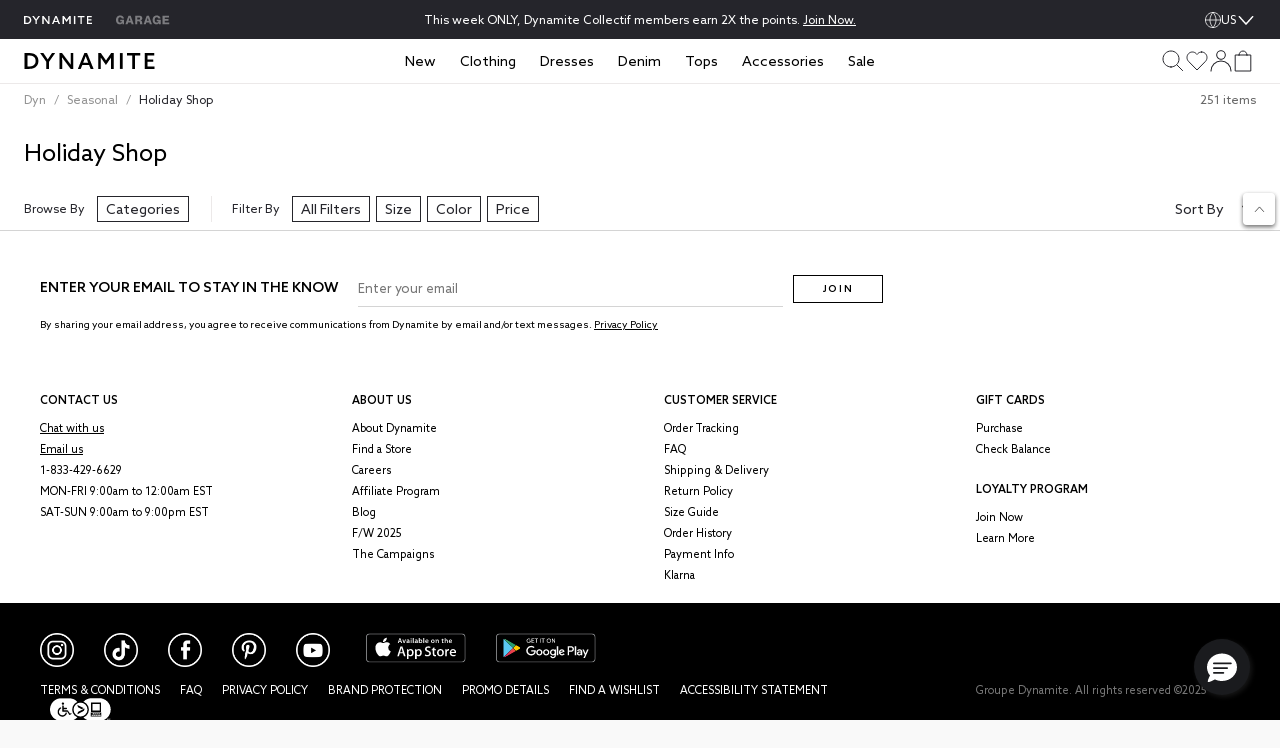

--- FILE ---
content_type: text/html;charset=UTF-8
request_url: https://www.dynamiteclothing.com/us/d/holiday-shop/
body_size: 60935
content:
<!DOCTYPE html><html class="brand-dyn" lang="en-US"><head>





<link rel="preload" as="image" href="https://dam.dynamiteclothing.com/m/4f4e74446fdbc025/original/100100612_7NO_1920x2880.jpg" imagesrcset="https://dam.dynamiteclothing.com/m/4f4e74446fdbc025/original/100100612_7NO_1920x2880.jpg 240w, https://dam.dynamiteclothing.com/m/4f4e74446fdbc025/original/100100612_7NO_1920x2880.jpg 320w, https://dam.dynamiteclothing.com/m/4f4e74446fdbc025/original/100100612_7NO_1920x2880.jpg 640w" imagesizes="(max-width: 545px) 40vw, (max-width: 768px) 33vw, 25vw" fetchpriority="high">



<link rel="preload" as="image" href="https://www.garageclothing.com/on/demandware.static/Sites-DynamiteGarageUS-Site/-/default/dwa4f66cbd/images/svg-icons/icon-next.svg">



<link rel="preload" as="image" href="https://www.garageclothing.com/on/demandware.static/Sites-DynamiteGarageUS-Site/-/default/dwd066ac08/images/svg-icons/icon-next-not-rounded.svg">



<link rel="preload" as="image" href="https://www.garageclothing.com/on/demandware.static/Sites-DynamiteGarageUS-Site/-/default/dwcd0926c5/images/svg-icons/check.svg">



<link rel="preload" as="image" href="https://www.garageclothing.com/on/demandware.static/Sites-DynamiteGarageUS-Site/-/default/dwd8d99fa8/images/svg-icons/close.svg">



<link rel="preload" as="image" href="https://www.garageclothing.com/on/demandware.static/Sites-DynamiteGarageUS-Site/-/default/dw641ee4ec/images/svg-icons/close-white.svg">



<link rel="preload" as="image" href="https://www.garageclothing.com/on/demandware.static/Sites-DynamiteGarageUS-Site/-/default/dw454e932f/images/svg-icons/down.svg">



<link rel="preload" as="image" href="https://www.garageclothing.com/on/demandware.static/Sites-DynamiteGarageUS-Site/-/default/dw0331a255/images/svg-icons/dyn-heart-outline.svg">



<link rel="preload" as="image" href="https://www.garageclothing.com/on/demandware.static/Sites-DynamiteGarageUS-Site/-/default/dw297c6567/images/svg-icons/icon-w-l-fill.svg">



<link rel="preload" as="image" href="https://www.garageclothing.com/on/demandware.static/Sites-DynamiteGarageUS-Site/-/default/dwe9255a79/images/svg-icons/icon-w-l-fill-black.svg">



<link rel="preload" as="image" href="https://www.garageclothing.com/on/demandware.static/Sites-DynamiteGarageUS-Site/-/default/dwea5af13c/images/svg-icons/heart-outline-fill-white.svg">



<link rel="preload" as="image" href="https://www.garageclothing.com/on/demandware.static/Sites-DynamiteGarageUS-Site/-/default/dw7853872e/images/svg-icons/volume.svg">



<link rel="preload" as="image" href="https://www.garageclothing.com/on/demandware.static/Sites-DynamiteGarageUS-Site/-/default/dw47e19950/images/svg-icons/muted.svg">



<link rel="preload" as="image" href="https://www.garageclothing.com/on/demandware.static/Sites-DynamiteGarageUS-Site/-/default/dwae625c98/images/svg-icons/pause.svg">



<link rel="preload" as="image" href="https://www.garageclothing.com/on/demandware.static/Sites-DynamiteGarageUS-Site/-/default/dwe0027f2a/images/svg-icons/play.svg">



<link rel="preload" as="image" href="https://www.garageclothing.com/on/demandware.static/Sites-DynamiteGarageUS-Site/-/default/dweef57019/images/svg-icons/notifyMe-email-icon-updated.svg">




<link rel="preload" href="https://www.dynamiteclothing.com/on/demandware.static/Sites-DynamiteGarageUS-Site/-/en_US/v1769148416766/react/static/react.js" as="script">
<script src="https://www.dynamiteclothing.com/on/demandware.static/Sites-DynamiteGarageUS-Site/-/en_US/v1769148416766/react/static/react.js"></script>
<link rel="preload" href="https://www.dynamiteclothing.com/on/demandware.static/Sites-DynamiteGarageUS-Site/-/en_US/v1769148416766/react/static/react-dom.js" as="script">
<script src="https://www.dynamiteclothing.com/on/demandware.static/Sites-DynamiteGarageUS-Site/-/en_US/v1769148416766/react/static/react-dom.js"></script>






<link rel="preload" href="https://www.dynamiteclothing.com/on/demandware.static/Sites-DynamiteGarageUS-Site/-/en_US/v1769148416766/react/static/redux.js" as="script">
<script src="https://www.dynamiteclothing.com/on/demandware.static/Sites-DynamiteGarageUS-Site/-/en_US/v1769148416766/react/static/redux.js"></script>





<link rel="preload" href="https://www.dynamiteclothing.com/on/demandware.static/Sites-DynamiteGarageUS-Site/-/en_US/v1769148416766/react/isml/loadRedux.js" as="script">
<script src="https://www.dynamiteclothing.com/on/demandware.static/Sites-DynamiteGarageUS-Site/-/en_US/v1769148416766/react/isml/loadRedux.js"></script>





<script>window.LOAD_REDUX && window.LOAD_REDUX({"csrf":{},"translations":{"common":{"global.countryselector":"Drop down menu country selector","global.header.countryselector":"Select Country","link.header.menu.close":"Close","global.homepage":"Dynamite Home logo","label.header.menu.close":"Close Menu","label.select":"Select","button.addtocart":"Add to Bag","button.outofstock":"Sold Out"},"countryBanner":{"banner.go.to.new.country":"Stay on the United States","banner.stay.on.current.country":"Go to the United States","banner.switch.country.main.text":"Seems like you are in the United States. You are currently shopping on our website in the United States; your orders will be shipped to the United States, in USD."},"header":{"subcategory.menu.of":"Subcategory menu of ","menu.subcategories":"subcategories","placeholder.site.search":"Search (by keyword or image)","button.label.search":"Submit search keywords","button.label.visual.search":"Search by photo","button.label.open.search":"Search","button.label.close.search":"Close search","button.label.see.more":"See more","search.recommendations.trending":"TRENDING","search.recommendations.delete.all":"Delete all","search.recommendations.most.recent.searches":"MOST RECENT SEARCHES","search.recommendations.top.clicked":"TOP CLICKED","button.label.search.clear":"Clear search keyword","alt.text.brandswitcher":"Garage, brand switcher logo","search.suggestion.doYouMean":"Do you mean?","search.suggestion.label.products":"Products","search.suggestion.label.categories":"Categories","search.suggestion.categories.label":"in ","label.visual.search.tooltip":"SEARCH BY PHOTO","button.label.minicart.viewcart":"View Cart","button.hamburger.menu.label":"Menu","text.loyalty.join.our.collectif":"Join our Collectif ","text.loyalty.points":"{0} points","text.loyalty.points.with.this.order":"on this order!","text.loyalty.points.with.this.order.guest":"on this order!","text.loyalty.to.earn":"to earn","text.loyalty.you.can.earn":"You can earn","category.all":"All","category.items":"Items","msg.item.not.available":"This item is not available."},"account":{"link.header.giftcard":"Gift Card","link.header.wishlist":"Wishlist","link.header.logout":"Logout","link.header.login.create":"Login/Create Account","link.header.getrewards":"Get Rewarded","header.greeting.loyalty.loggedout":"Welcome to The Dynamite Collectif!","header.greeting":"Hello","header.greeting.morning":"Good morning","header.greeting.afternoon":"Good afternoon","header.greeting.evening":"Good evening","label.header.signin.experience":"Sign in to take advantage of all our Collectif Benefits!","label.profile":"Profile"},"login":{"link.signin":"Sign In","link.create.account":"Create Account","link.header.login.module":"Login","link.header.register.module":"Create account","link.header.loyalty.register.module":"Join the Dynamite Collectif","header.loyalty.message1":"Not a member yet?","header.loyalty.message2":"to get access to exclusive perks & special offers!"},"cart":{"cart.finalsale":"Final Sale","button.cancel":"Cancel","button.checkout.minicart":"Start Checkout","button.confirm":"Yes","error.cannot.add.product":"Unable to add item from the cart. Please try again. If the issue persists, please contact customer service.","error.cannot.remove.product":"Unable to remove item from the cart. Please try again. If the issue persists, please contact customer service.","error.cart.general.msg":"Something went wrong, please try again. If the issue persists, please contact customer service.","field.selectquantity":"Quantity","heading.remove.product.confirmation.modal":"Remove Product?","label.added.to.bag":"Added to bag!","label.each.item.price":"Each","label.estimatedtotal":"Estimated Total","label.final.price":"Final price","label.old.price":"Old price","label.removeProduct.modal.close.button":"Close","label.total.price":"Total","link.view.cart":"View Cart","minicart.link.view.cart":"View Cart","minicart.product.color":"Color:  ","minicart.product.size":"Size: ","msg.remove.product.confirmation.modal":"Are you sure you want to remove the following product from your cart?","title.your.shopping.cart":"My Bag"},"loyalty":{"menu.vipstatusachieved.false":"Unlock all 4 badges to reach VIP status!","menu.vipprefix":"VIP Progress","menu.applycoupon":"Apply Coupon","menu.couponapplied":"Coupon Applied","loyalty.text.dropdown.nextstatus.2":"You're on your way to becoming a {0}!","loyalty.text.dropdown.nextstatus.3":"You're on your way to becoming an {0}!","loyalty.text.dropdown.maxreward":"You've reached the top! Discover all the perks that come with being an {0}.","loyalty.text.dropdown.member.price":"You have access to exclusive members prices, don't miss it!","loyalty.text.dropdown.member.button":"Access member price","section.title.tierpoints":"Redeemable points earned since first joining the Collectif","section.title.yourlevel":"Collectif status based on your purchases over the last year","section.title.pointshistory":"section.title.pointshistory","loyalty.program.title":"Dynamite Collectif"},"pricing":{"label.price.percent_off":"% Off"},"search":{"link.all.category":"All {0}","label.category.goto":"Go to Category: {0}"},"label":{"label.arrow.previous":"label.arrow.previous","label.arrow.next":"label.arrow.next"},"notifyMe":{"notifyMe.notifyMeButton":"Notify Me"},"product":{"link.size_chart":"Size Chart","label.few.left":"Few left","error.alert.get.product.failed":"Failed to get product details","product.missing.attribute":"Select a {0}"},"productTile":{"label.added":"Added!","label.added.to.cart":"label.added.to.cart","label.size.select":"Size","label.colors":"Colours","label.quickadd.modal":"Quick add to bag options","label.quickadd.show":"Show quick add to bag options","label.view.full.details":"View Product Details"},"wishlist":{"error.cannot.remove.product":"error.cannot.remove.product","error.cannot.add.product":"error.cannot.add.product"}},"controllers":{"Page":{"SetLocale":"/on/demandware.store/Sites-DynamiteGarageUS-Site/en_US/Page-SetLocale","Show":"/on/demandware.store/Sites-DynamiteGarageUS-Site/en_US/Page-Show"},"Account":{"EditProfile":"/us/account/profile","Loyalty":"/us/account/loyalty?rurl=8","LoyaltyOverview":"/us/loyalty","Show":"/us/account?rurl=1"},"Cart":{"AddCoupon":"/on/demandware.store/Sites-DynamiteGarageUS-Site/en_US/Cart-AddCoupon","ReactMiniCartShow":"/on/demandware.store/Sites-DynamiteGarageUS-Site/en_US/Cart-ReactMiniCartShow","RemoveProduct":"/on/demandware.store/Sites-DynamiteGarageUS-Site/en_US/Cart-RemoveProduct","Show":"/us/cart?rurl=6","UpdateQuantity":"/on/demandware.store/Sites-DynamiteGarageUS-Site/en_US/Cart-UpdateQuantity","AddProduct":"/on/demandware.store/Sites-DynamiteGarageUS-Site/en_US/Cart-AddProduct"},"Checkout":{"Login":"/us/checkout-login","Begin":"/us/Checkout?rurl=2"},"Content":{"Asset":"/on/demandware.store/Sites-DynamiteGarageUS-Site/en_US/Content-Asset"},"GiftCardLanding":{"Show":"/us/giftcard"},"Home":{"Show":"/us/?rurl=10"},"Login":{"Logout":"/us/logout","Show":"/us/profile/login?rurl=9","OAuthLogin":"/us/login/o-auth","OAuthSalesforceCIAMLogin":"/on/demandware.store/Sites-DynamiteGarageUS-Site/en_US/Login-OAuthSalesforceCIAMLogin"},"Order":{"History":"/us/orders?rurl=7"},"Search":{"GetSuggestions":"/on/demandware.store/Sites-DynamiteGarageUS-Site/en_US/Search-GetSuggestions","Show":"/us/search","GetTile":"/on/demandware.store/Sites-DynamiteGarageUS-Site/en_US/Search-GetTile"},"Wishlist":{"Show":"/us/account/wishlist?rurl=5","AddProduct":"/on/demandware.store/Sites-DynamiteGarageUS-Site/en_US/Wishlist-AddProduct","RemoveProduct":"/on/demandware.store/Sites-DynamiteGarageUS-Site/en_US/Wishlist-RemoveProduct","GetWishlist":"/on/demandware.store/Sites-DynamiteGarageUS-Site/en_US/Wishlist-GetWishlist","GetWishlistCount":"/on/demandware.store/Sites-DynamiteGarageUS-Site/en_US/Wishlist-GetWishlistCount"},"OrderTracking":{"Show":"/us/tracking"}},"staticUrls":{"header":{"chevronBlack":"https://www.dynamiteclothing.com/on/demandware.static/Sites-DynamiteGarageUS-Site/-/default/dw768e081f/images/svg-icons/icon-chevron.svg","chevron":"https://www.dynamiteclothing.com/on/demandware.static/Sites-DynamiteGarageUS-Site/-/default/dwceb11012/images/svg-icons/downWhite.svg","close":"https://www.dynamiteclothing.com/on/demandware.static/Sites-DynamiteGarageUS-Site/-/default/dwd8d99fa8/images/svg-icons/close.svg","language":"https://www.dynamiteclothing.com/on/demandware.static/Sites-DynamiteGarageUS-Site/-/default/dw7117d3c0/images/svg-icons/globe-white.svg","languageBlack":"https://www.dynamiteclothing.com/on/demandware.static/Sites-DynamiteGarageUS-Site/-/default/dw8fd6f1fc/images/svg-icons/globe.svg","checkIcon":"https://www.dynamiteclothing.com/on/demandware.static/Sites-DynamiteGarageUS-Site/-/default/dw28a167d9/images/svg-icons/check-new.svg","hamburgerLine":"https://www.dynamiteclothing.com/on/demandware.static/Sites-DynamiteGarageUS-Site/-/default/dwdeee3b8e/images/svg-icons/hamburger-line.svg","dynHamburgerLine":"https://www.dynamiteclothing.com/on/demandware.static/Sites-DynamiteGarageUS-Site/-/default/dw91b55747/images/svg-icons/dyn-hamburger-line.svg","dynHamburgerLineWhite":"https://www.dynamiteclothing.com/on/demandware.static/Sites-DynamiteGarageUS-Site/-/default/dw2749f9bb/images/svg-icons/dyn-hamburger-line-white.svg","garHamburgerLine":"https://www.dynamiteclothing.com/on/demandware.static/Sites-DynamiteGarageUS-Site/-/default/dw794a2458/images/svg-icons/garage-hamburger-line.svg","garHamburgerLineWhite":"https://www.dynamiteclothing.com/on/demandware.static/Sites-DynamiteGarageUS-Site/-/default/dwb02da1c4/images/svg-icons/garage-hamburger-line-white.svg","searchIcon":"https://www.dynamiteclothing.com/on/demandware.static/Sites-DynamiteGarageUS-Site/-/default/dw0e1031e8/images/svg-icons/search-header.svg","audioIcon":"https://www.dynamiteclothing.com/on/demandware.static/Sites-DynamiteGarageUS-Site/-/default/dw7853872e/images/svg-icons/volume.svg","basketIcon":"https://www.dynamiteclothing.com/on/demandware.static/Sites-DynamiteGarageUS-Site/-/default/dw117b7d3a/images/svg-icons/header-bag-icon-new.svg","basketIconWhite":"https://www.dynamiteclothing.com/on/demandware.static/Sites-DynamiteGarageUS-Site/-/default/dw9246d39c/images/svg-icons/header-bag-white.svg","brandIcon":"https://www.dynamiteclothing.com/on/demandware.static/Sites-DynamiteGarageUS-Site/-/default/dw03794104/images/svg-icons/logo-dyn-v3.svg","brandIconDynDarkWhite":"https://www.dynamiteclothing.com/on/demandware.static/Sites-DynamiteGarageUS-Site/-/default/dw55c67d93/images/svg-icons/logo-dyn-v3-white.svg","brandIconDynLightWhite":"https://www.dynamiteclothing.com/on/demandware.static/Sites-DynamiteGarageUS-Site/-/default/dw6752faf1/images/svg-icons/logo-dyn-white-header.svg","brandIconGarWhite":"https://www.dynamiteclothing.com/on/demandware.static/Sites-DynamiteGarageUS-Site/-/default/dw4c3757a0/images/svg-icons/grg-logo-white.svg","brandSwitcherIcon":"https://www.dynamiteclothing.com/on/demandware.static/Sites-DynamiteGarageUS-Site/-/default/dwa4b9efd6/images/svg-icons/2025-garage-logo-pink.svg","cancelSearchIcon":"https://www.dynamiteclothing.com/on/demandware.static/Sites-DynamiteGarageUS-Site/-/default/dw1862050a/images/svg-icons/cancel.svg","closeIcon":"https://www.dynamiteclothing.com/on/demandware.static/Sites-DynamiteGarageUS-Site/-/default/dw9add162c/images/svg-icons/minicart-close.svg","closeSearchIcon":"https://www.dynamiteclothing.com/on/demandware.static/Sites-DynamiteGarageUS-Site/-/default/dwd8d99fa8/images/svg-icons/close.svg","dynamiteLogo":"https://www.dynamiteclothing.com/on/demandware.static/Sites-DynamiteGarageUS-Site/-/default/dw03794104/images/svg-icons/logo-dyn-v3.svg","dynamiteUpdatedLogo":"https://www.dynamiteclothing.com/on/demandware.static/Sites-DynamiteGarageUS-Site/-/default/dw8487c053/images/svg-icons/logo-dyn-updated.svg","garageLogo":"https://www.dynamiteclothing.com/on/demandware.static/Sites-DynamiteGarageUS-Site/-/default/dw904ae847/images/svg-icons/garage-logo-magenta-dark.svg","expandIcon":"https://www.dynamiteclothing.com/on/demandware.static/Sites-DynamiteGarageUS-Site/-/default/dw454e932f/images/svg-icons/down.svg","loggedInIcon":"https://www.dynamiteclothing.com/on/demandware.static/Sites-DynamiteGarageUS-Site/-/default/dw832676ef/images/svg-icons/icon-profil-login.svg","loggedInIconWhite":"https://www.dynamiteclothing.com/on/demandware.static/Sites-DynamiteGarageUS-Site/-/default/dw8daffaf3/images/svg-icons/icon-profil-login-white.svg","loggedOutIcon":"https://www.dynamiteclothing.com/on/demandware.static/Sites-DynamiteGarageUS-Site/-/default/dw295ed824/images/svg-icons/profile-my-account-updated.svg","loggedOutIconWhite":"https://www.dynamiteclothing.com/on/demandware.static/Sites-DynamiteGarageUS-Site/-/default/dw8b468c5b/images/svg-icons/header-profile-white.svg","logoutIcon":"https://www.dynamiteclothing.com/on/demandware.static/Sites-DynamiteGarageUS-Site/-/default/dwba8d03d3/images/svg-icons/profile-logout-door.svg","mutedIcon":"https://www.dynamiteclothing.com/on/demandware.static/Sites-DynamiteGarageUS-Site/-/default/dw47e19950/images/svg-icons/muted.svg","ordersIcon":"https://www.dynamiteclothing.com/on/demandware.static/Sites-DynamiteGarageUS-Site/-/default/dwd5e1ba32/images/svg-icons/profile-my-orders.svg","pauseIcon":"https://www.dynamiteclothing.com/on/demandware.static/Sites-DynamiteGarageUS-Site/-/default/dwae625c98/images/svg-icons/pause.svg","playIcon":"https://www.dynamiteclothing.com/on/demandware.static/Sites-DynamiteGarageUS-Site/-/default/dwe0027f2a/images/svg-icons/play.svg","profileIcon":"https://www.dynamiteclothing.com/on/demandware.static/Sites-DynamiteGarageUS-Site/-/default/dwf57a8250/images/svg-icons/profile-my-account.svg","profileIconWhite":"https://www.dynamiteclothing.com/on/demandware.static/Sites-DynamiteGarageUS-Site/-/default/dw8b468c5b/images/svg-icons/header-profile-white.svg","removeItemIcon":"https://www.dynamiteclothing.com/on/demandware.static/Sites-DynamiteGarageUS-Site/-/default/dw1862050a/images/svg-icons/cancel.svg","searchIconWhite":"https://www.dynamiteclothing.com/on/demandware.static/Sites-DynamiteGarageUS-Site/-/default/dwb0eea602/images/svg-icons/search-icon-updated.svg","studioIcon":"https://www.dynamiteclothing.com/on/demandware.static/Sites-DynamiteGarageUS-Site/-/default/dwf658bb92/images/svg-icons/profile-star.svg","visualSearchIcon":"https://www.dynamiteclothing.com/on/demandware.static/Sites-DynamiteGarageUS-Site/-/default/dw9df07af2/images/svg-icons/crop-camera.svg","wishlistIcon":"https://www.dynamiteclothing.com/on/demandware.static/Sites-DynamiteGarageUS-Site/-/default/dw5dd1f96c/images/svg-icons/header-wishlist-icon.svg","wishlistIconWhite":"https://www.dynamiteclothing.com/on/demandware.static/Sites-DynamiteGarageUS-Site/-/default/dw5a1f3dcb/images/svg-icons/header-wishlist-white.svg","wishlistIconSmall":"https://www.dynamiteclothing.com/on/demandware.static/Sites-DynamiteGarageUS-Site/-/default/dw150ab96e/images/svg-icons/header-wishlist-icon--small.svg"},"alert":{"close":"https://www.dynamiteclothing.com/on/demandware.static/Sites-DynamiteGarageUS-Site/-/default/dwbecc89f4/images/svg-icons/dyn-close.svg"},"loyalty":{"arrowRightBlack":"https://www.dynamiteclothing.com/on/demandware.static/Sites-DynamiteGarageUS-Site/-/default/dwbf56dc9d/images/svg-icons/dyn-arrow.svg","arrowRightWhite":"https://www.dynamiteclothing.com/on/demandware.static/Sites-DynamiteGarageUS-Site/-/default/dw44f5bb89/images/svg-icons/dyn-arrow-white.svg","checkIcon":"https://www.dynamiteclothing.com/on/demandware.static/Sites-DynamiteGarageUS-Site/-/default/dwcd0926c5/images/svg-icons/check.svg","dollarIcon":"https://www.dynamiteclothing.com/on/demandware.static/Sites-DynamiteGarageUS-Site/-/default/dwf10076e4/images/svg-icons/dollar.svg","loyaltyCrownIcon":"https://www.dynamiteclothing.com/on/demandware.static/Sites-DynamiteGarageUS-Site/-/default/dw13afdebb/images/svg-icons/crown.svg"},"quickAdd":{"backArrow":"https://www.dynamiteclothing.com/on/demandware.static/Sites-DynamiteGarageUS-Site/-/default/dwe6cf44cc/images/svg-icons/arrow-left.svg"},"refinements":{"checkIcon":"https://www.dynamiteclothing.com/on/demandware.static/Sites-DynamiteGarageUS-Site/-/default/dwcd0926c5/images/svg-icons/check.svg","closeIcon":"https://www.dynamiteclothing.com/on/demandware.static/Sites-DynamiteGarageUS-Site/-/default/dwd8d99fa8/images/svg-icons/close.svg","closeIconWhite":"https://www.dynamiteclothing.com/on/demandware.static/Sites-DynamiteGarageUS-Site/-/default/dw641ee4ec/images/svg-icons/close-white.svg","expandIcon":"https://www.dynamiteclothing.com/on/demandware.static/Sites-DynamiteGarageUS-Site/-/default/dw454e932f/images/svg-icons/down.svg"},"wishlist":{"heartIcon":"https://www.dynamiteclothing.com/on/demandware.static/Sites-DynamiteGarageUS-Site/-/default/dw0331a255/images/svg-icons/dyn-heart-outline.svg","heartIconFilled":"https://www.dynamiteclothing.com/on/demandware.static/Sites-DynamiteGarageUS-Site/-/default/dw297c6567/images/svg-icons/icon-w-l-fill.svg","heartIconFilledBlack":"https://www.dynamiteclothing.com/on/demandware.static/Sites-DynamiteGarageUS-Site/-/default/dwe9255a79/images/svg-icons/icon-w-l-fill-black.svg","heartIconFilledWhite":"https://www.dynamiteclothing.com/on/demandware.static/Sites-DynamiteGarageUS-Site/-/default/dwea5af13c/images/svg-icons/heart-outline-fill-white.svg"}},"site":{"BRAND_IDS":{"DYNAMITE":"dyn","GARAGE":"gar"},"isDynamite":true,"isGarage":false,"brandId":"dyn","localeId":"en_US","language":"en","country":"US"},"sitePrefs":{"cookies_authSessionTimeout":365,"isSyteEnabled":false,"enableReactMenu":true,"enableLegacyMenu":false,"isLoyaltyV2Enabled":true,"DYN_CollectifButtonLink":"https://login.dynamiteclothing.com/s/login/SelfRegister?brand=","isDidomiEnabledDynamite":true,"isDidomiEnabledGarage":true,"isSearchBarRecentSearchesEnabled":true,"isSearchBarPopularSearchesEnabled":false,"isSearchBarTopProductsEnabled":true,"toggleSMSOptinVisibility":true,"enableNewDropdownNavDesign":true,"toggleLeaveAReviewVisibility":true,"useLargeImagesInSearchResult":true,"isSearchBarRecommendationsEnabled":true,"useNewMenuFlyout":true,"notifyMeEnabled":true,"enableWishlistCount":true,"complyPriceToCaliforniaLaw":true},"stores":{"countryPicker":{"showCountrySwitchBanner":false,"currentLocale":{"country":"US","language":"en","flagUrl":"https://www.dynamiteclothing.com/on/demandware.static/Sites-DynamiteGarageUS-Site/-/default/dwe18af402/images/flags/US-flag.png","showLanguage":"US"},"selectedLocaleIndex":0,"allLocaleLinks":[{"displayName":"United States  (USD)","country":"US","flagUrl":"https://www.dynamiteclothing.com/on/demandware.static/Sites-DynamiteGarageUS-Site/-/default/dwe18af402/images/flags/US-flag.png","currencyCode":"USD"},{"localID":"en_CA","displayName":"Canada EN (CAD)","country":"CA","flagUrl":"https://www.dynamiteclothing.com/on/demandware.static/Sites-DynamiteGarageUS-Site/-/default/dw95ffdbb0/images/flags/CA-flag.png","currencyCode":"CAD"},{"localID":"fr_CA","displayName":"Canada FR (CAD)","country":"CA","flagUrl":"https://www.dynamiteclothing.com/on/demandware.static/Sites-DynamiteGarageUS-Site/-/default/dw95ffdbb0/images/flags/CA-flag.png","currencyCode":"CAD"}],"redirectURL":"","bannerColorSwitcher":false},"header":{"cartItems":0,"isSticky":false,"showPLPFilters":false,"showPDPRecap":false,"showSearchBar":false,"showSearchBarMobile":false,"useSearchButtonMobile":true,"brandRedirectURL":"https://www.dynamiteclothing.com/s/Sites-DynamiteGarageUS-Site/dw/shared_session_redirect?url=https%3A%2F%2Fwww.garageclothing.com%2Fus","homeURL":"https://www.dynamiteclothing.com/us/","domain":"www.dynamiteclothing.com","miniCartIsLoading":true,"showAddedToBagText":false,"profileMenu":[{"title":"My Account","iconUrl":"https://www.dynamiteclothing.com/on/demandware.static/Sites-DynamiteGarageUS-Site/-/default/dwf57a8250/images/svg-icons/profile-my-account.svg","linkUrl":"/us/account?rurl=1"},{"title":"My Rewards","iconUrl":"https://www.dynamiteclothing.com/on/demandware.static/Sites-DynamiteGarageUS-Site/-/default/dwf658bb92/images/svg-icons/profile-star.svg","linkUrl":"/us/loyalty"},{"title":"Order Tracking","iconUrl":"https://www.dynamiteclothing.com/on/demandware.static/Sites-DynamiteGarageUS-Site/-/default/dwd5e1ba32/images/svg-icons/profile-my-orders.svg","linkUrl":"/us/tracking"},{"title":"Wishlist","iconUrl":"https://www.dynamiteclothing.com/on/demandware.static/Sites-DynamiteGarageUS-Site/-/default/dw150ab96e/images/svg-icons/header-wishlist-icon--small.svg","linkUrl":"/us/account/wishlist?rurl=5"}],"dynCollectifButtonLink":"https://login.dynamiteclothing.com/s/login/SelfRegister?brand=dynamite&language=en_US","loyaltyV2PointsEarned":0,"outOfStockItems":[],"searchRecommendations":{"recentSearches":[],"popularSearches":[],"topProducts":[{"badge":{},"brand":"Dynamite","imageAspectRatio":"2 / 3","images":[{"alt":"Chrishelle Satin Blazer Romper Mini Dress","title":"Chrishelle Satin Blazer Romper Mini Dress Sea Salt Off White","src":"https://dam.dynamiteclothing.com/m/1307e56162d053b4/original/100101334_0QO_1920x2880.jpg","aspectRatio":"2 / 3","heightWidthRatio":1.5,"index":0,"srcSet":"https://dam.dynamiteclothing.com/m/1307e56162d053b4/original/100101334_0QO_1920x2880.jpg 240w, https://dam.dynamiteclothing.com/m/1307e56162d053b4/original/100101334_0QO_1920x2880.jpg 320w, https://dam.dynamiteclothing.com/m/1307e56162d053b4/original/100101334_0QO_1920x2880.jpg 640w, https://dam.dynamiteclothing.com/m/1307e56162d053b4/original/100101334_0QO_1920x2880.jpg 1280w","sizes":"(max-width: 545px) 40vw, (max-width: 768px) 33vw, 25vw, 25vw","largethumbnailSrc":"https://dam.dynamiteclothing.com/m/1307e56162d053b4/original/100101334_0QO_1920x2880.jpg"}],"loyaltyPrice":{"calloutMessages":[],"listPrice":"","salePrice":"$149.95","promoPrice":"","finalPriceRaw":149.95,"percentOff":"null% Off","showPercentOff":false,"showCalloutMessage":false,"showPromoPrice":false,"showBoth":false},"masterProductId":"100101334","pid":"1001013340QO","price":{"calloutMessages":[],"listPrice":"","salePrice":"$149.95","promoPrice":"","finalPriceRaw":149.95,"percentOff":"null% Off","showPercentOff":false,"showCalloutMessage":false,"showPromoPrice":false,"showBoth":false},"productName":"Chrishelle Satin Blazer Romper Mini Dress","productUrl":"https://www.dynamiteclothing.com/us/p/chrishelle-satin-blazer-romper-mini-dress/1001013340QO.html","promotions":null,"showLoyaltyPrice":false,"strikeNonLoyaltyPrice":false,"arrivalDate":"2025-12-04T00:00:00.000Z","isEarlyAccess":false},{"badge":{"html":"\n    \n    <div class=\"content-asset\"><!-- dwMarker=\"content\" dwContentID=\"c8710e3fcc0766a129ac1f7036\" -->\n        <style type=\"text/css\">\r\n    \r\n    .tile-badge {\r\n        display: flex;\r\n        flex-direction: row;\r\n        align-items: center;\r\n    }\r\n    \r\n    .tile-badge p {\r\n        font-size: 12px !important;\r\n        margin: 0 !important;\r\n        color: #676767 !important;\r\n    }\r\n\r\n   @media only screen and (max-width: 601px) {\r\n    .tile-badge p {\r\n       font-size: 11px !important;\r\n     }\r\n   }\r\n  @media only screen and (max-width: 320px) {\r\n    .tile-badge p {\r\n       font-size: 11px !important;\r\n    }\r\n  }\r\n\r\n</style>\r\n<div class=\"tile-badge\">\r\n<p class=\"dyn-font-regular\">Extended Lengths</p>\r\n</div>\n    </div> <!-- End content-asset -->\n\n","ariaLabel":"aria.label.product.badge: hasExtendedLengths"},"brand":"Dynamite","imageAspectRatio":"2 / 3","images":[{"alt":"Heidi High Rise Wide Leg Jeans","title":"Heidi High Rise Wide Leg Jeans Medium Indigo / Aspen","src":"https://dam.dynamiteclothing.com/m/69384f5df0998ec8/original/100099627_07J_1920x2880.jpg","aspectRatio":"2 / 3","heightWidthRatio":1.5,"index":0,"srcSet":"https://dam.dynamiteclothing.com/m/69384f5df0998ec8/original/100099627_07J_1920x2880.jpg 240w, https://dam.dynamiteclothing.com/m/69384f5df0998ec8/original/100099627_07J_1920x2880.jpg 320w, https://dam.dynamiteclothing.com/m/69384f5df0998ec8/original/100099627_07J_1920x2880.jpg 640w, https://dam.dynamiteclothing.com/m/69384f5df0998ec8/original/100099627_07J_1920x2880.jpg 1280w","sizes":"(max-width: 545px) 40vw, (max-width: 768px) 33vw, 25vw, 25vw","largethumbnailSrc":"https://dam.dynamiteclothing.com/m/69384f5df0998ec8/original/100099627_07J_1920x2880.jpg"}],"loyaltyPrice":{"calloutMessages":[],"listPrice":"","salePrice":"$79.95","promoPrice":"","finalPriceRaw":79.95,"percentOff":"null% Off","showPercentOff":false,"showCalloutMessage":false,"showPromoPrice":false,"showBoth":false},"masterProductId":"100099627","pid":"10009962707J","price":{"calloutMessages":[],"listPrice":"","salePrice":"$79.95","promoPrice":"","finalPriceRaw":79.95,"percentOff":"null% Off","showPercentOff":false,"showCalloutMessage":false,"showPromoPrice":false,"showBoth":false},"productName":"Heidi High Rise Wide Leg Jeans","productUrl":"https://www.dynamiteclothing.com/us/p/heidi-high-rise-wide-leg-jeans/10009962707J.html","promotions":null,"showLoyaltyPrice":false,"strikeNonLoyaltyPrice":false,"arrivalDate":"2025-10-01T00:00:00.000Z","isEarlyAccess":false},{"badge":{},"brand":"Dynamite","imageAspectRatio":"2 / 3","images":[{"alt":"Monet Lace Overlay Maxi Dress","title":"Monet Lace Overlay Maxi Dress Jet Black Lace","src":"https://dam.dynamiteclothing.com/m/55f6ab8d1fd2f8e0/original/100101968_06V_1920x2880.jpg","aspectRatio":"2 / 3","heightWidthRatio":1.5,"index":0,"srcSet":"https://dam.dynamiteclothing.com/m/55f6ab8d1fd2f8e0/original/100101968_06V_1920x2880.jpg 240w, https://dam.dynamiteclothing.com/m/55f6ab8d1fd2f8e0/original/100101968_06V_1920x2880.jpg 320w, https://dam.dynamiteclothing.com/m/55f6ab8d1fd2f8e0/original/100101968_06V_1920x2880.jpg 640w, https://dam.dynamiteclothing.com/m/55f6ab8d1fd2f8e0/original/100101968_06V_1920x2880.jpg 1280w","sizes":"(max-width: 545px) 40vw, (max-width: 768px) 33vw, 25vw, 25vw","largethumbnailSrc":"https://dam.dynamiteclothing.com/m/55f6ab8d1fd2f8e0/original/100101968_06V_1920x2880.jpg"}],"loyaltyPrice":{"calloutMessages":[],"listPrice":"","salePrice":"$129.95","promoPrice":"","finalPriceRaw":129.95,"percentOff":"null% Off","showPercentOff":false,"showCalloutMessage":false,"showPromoPrice":false,"showBoth":false},"masterProductId":"100101968","pid":"10010196806V","price":{"calloutMessages":[],"listPrice":"","salePrice":"$129.95","promoPrice":"","finalPriceRaw":129.95,"percentOff":"null% Off","showPercentOff":false,"showCalloutMessage":false,"showPromoPrice":false,"showBoth":false},"productName":"Monet Lace Overlay Maxi Dress","productUrl":"https://www.dynamiteclothing.com/us/p/monet-lace-overlay-maxi-dress/10010196806V.html","promotions":null,"showLoyaltyPrice":false,"strikeNonLoyaltyPrice":false,"arrivalDate":"2025-10-23T00:00:00.000Z","isEarlyAccess":false},{"badge":{},"brand":"Dynamite","imageAspectRatio":"2 / 3","images":[{"alt":"Faux Leather Trench Coat","title":"Faux Leather Trench Coat Jet Black","src":"https://dam.dynamiteclothing.com/m/1a4d38130e1fad08/original/100098952_06V_1920x2880.jpg","aspectRatio":"2 / 3","heightWidthRatio":1.5,"index":0,"srcSet":"https://dam.dynamiteclothing.com/m/1a4d38130e1fad08/original/100098952_06V_1920x2880.jpg 240w, https://dam.dynamiteclothing.com/m/1a4d38130e1fad08/original/100098952_06V_1920x2880.jpg 320w, https://dam.dynamiteclothing.com/m/1a4d38130e1fad08/original/100098952_06V_1920x2880.jpg 640w, https://dam.dynamiteclothing.com/m/1a4d38130e1fad08/original/100098952_06V_1920x2880.jpg 1280w","sizes":"(max-width: 545px) 40vw, (max-width: 768px) 33vw, 25vw, 25vw","largethumbnailSrc":"https://dam.dynamiteclothing.com/m/1a4d38130e1fad08/original/100098952_06V_1920x2880.jpg"}],"loyaltyPrice":{"calloutMessages":[],"listPrice":"","salePrice":"$159.95","promoPrice":"","finalPriceRaw":159.95,"percentOff":"null% Off","showPercentOff":false,"showCalloutMessage":false,"showPromoPrice":false,"showBoth":false},"masterProductId":"100098952","pid":"10009895206V","price":{"calloutMessages":[],"listPrice":"","salePrice":"$159.95","promoPrice":"","finalPriceRaw":159.95,"percentOff":"null% Off","showPercentOff":false,"showCalloutMessage":false,"showPromoPrice":false,"showBoth":false},"productName":"Faux Leather Trench Coat","productUrl":"https://www.dynamiteclothing.com/us/p/faux-leather-trench-coat/10009895206V.html","promotions":null,"showLoyaltyPrice":false,"strikeNonLoyaltyPrice":false,"arrivalDate":"2025-10-15T00:00:00.000Z","isEarlyAccess":false}]},"headerColorSwitcher":true,"headerDarkModeSwitcher":true,"headerGradientSwitcher":false,"categories":[{"name":"New","url":"/us/d/new/","id":"dyn_new","showInMenu":true,"linkBold":false,"linkColor":false,"flyoutNavContentAsset":"dyn-flyout-newarrivals","flyoutNavAssetType":"image","alternativeUrl":false,"nav_column1_label":"Categories","nav_column2_label":"Featured","nav_column3_label":false,"nav_column4_label":false,"nav_column5_label":false,"nav_column6_label":false,"nav_subCategory_column1":"dyn_new_tops,\r\ndyn_new_dresses_jumpsuits,\r\ndyn_new_blazers,\r\ndyn_new_coats_jackets,\r\ndyn_new_shorts_skirts,\r\ndyn_new_jeans,\r\ndyn_new_pants,\r\ndyn_new_accessories","nav_subCategory_column2":"dyn_vday_collection,\r\ndyn_clothing_resort_collection","nav_subCategory_column3":false,"nav_subCategory_column4":false,"nav_subCategory_column5":false,"nav_subCategory_column6":false,"nav_large_image1_title":"Get Intimate","nav_large_image2_title":false,"nav_regular_image1_title":false,"nav_regular_image2_title":false,"nav_regular_image3_title":false,"nav_regular_image4_title":false,"nav_small_image1_title":false,"nav_small_image2_title":false,"nav_small_image3_title":false,"nav_small_image4_title":false,"nav_small_image5_title":false,"nav_small_image6_title":false,"nav_large_image1_alt_text":"A silhouette of a model against a red background.","nav_large_image2_alt_text":false,"nav_regular_image1_alt_text":false,"nav_regular_image2_alt_text":false,"nav_regular_image3_alt_text":false,"nav_regular_image4_alt_text":false,"nav_small_image1_alt_text":false,"nav_small_image2_alt_text":false,"nav_small_image3_alt_text":false,"nav_small_image4_alt_text":false,"nav_small_image5_alt_text":false,"nav_small_image6_alt_text":false,"nav_large_image1":"https://www.dynamiteclothing.com/on/demandware.static/-/Sites-dynamiteGarage_us_storefront_catalog/default/dwda1209ac/navigationImages/dyn_vday_collection.jpg","nav_large_image2":false,"nav_regular_image1":false,"nav_regular_image2":false,"nav_regular_image3":false,"nav_regular_image4":false,"nav_small_image1":false,"nav_small_image2":false,"nav_small_image3":false,"nav_small_image4":false,"nav_small_image5":false,"nav_small_image6":false,"subCategories":[{"name":"Valentine's Day Collection","url":"/us/d/valentines-day-collection/","id":"dyn_vday_collection","showInMenu":true,"linkBold":false,"linkColor":false,"flyoutNavContentAsset":false,"flyoutNavAssetType":null,"alternativeUrl":false,"nav_column1_label":false,"nav_column2_label":false,"nav_column3_label":false,"nav_column4_label":false,"nav_column5_label":false,"nav_column6_label":false,"nav_subCategory_column1":false,"nav_subCategory_column2":false,"nav_subCategory_column3":false,"nav_subCategory_column4":false,"nav_subCategory_column5":false,"nav_subCategory_column6":false,"nav_large_image1_title":false,"nav_large_image2_title":false,"nav_regular_image1_title":false,"nav_regular_image2_title":false,"nav_regular_image3_title":false,"nav_regular_image4_title":false,"nav_small_image1_title":false,"nav_small_image2_title":false,"nav_small_image3_title":false,"nav_small_image4_title":false,"nav_small_image5_title":false,"nav_small_image6_title":false,"nav_large_image1_alt_text":false,"nav_large_image2_alt_text":false,"nav_regular_image1_alt_text":false,"nav_regular_image2_alt_text":false,"nav_regular_image3_alt_text":false,"nav_regular_image4_alt_text":false,"nav_small_image1_alt_text":false,"nav_small_image2_alt_text":false,"nav_small_image3_alt_text":false,"nav_small_image4_alt_text":false,"nav_small_image5_alt_text":false,"nav_small_image6_alt_text":false,"nav_large_image1":false,"nav_large_image2":false,"nav_regular_image1":false,"nav_regular_image2":false,"nav_regular_image3":false,"nav_regular_image4":false,"nav_small_image1":false,"nav_small_image2":false,"nav_small_image3":false,"nav_small_image4":false,"nav_small_image5":false,"nav_small_image6":false},{"name":"Resort Collection","url":"/us/d/clothing/the-resort-collection/","id":"dyn_clothing_resort_collection","showInMenu":true,"linkBold":false,"linkColor":false,"flyoutNavContentAsset":false,"flyoutNavAssetType":null,"alternativeUrl":false,"nav_column1_label":false,"nav_column2_label":false,"nav_column3_label":false,"nav_column4_label":false,"nav_column5_label":false,"nav_column6_label":false,"nav_subCategory_column1":false,"nav_subCategory_column2":false,"nav_subCategory_column3":false,"nav_subCategory_column4":false,"nav_subCategory_column5":false,"nav_subCategory_column6":false,"nav_large_image1_title":false,"nav_large_image2_title":false,"nav_regular_image1_title":false,"nav_regular_image2_title":false,"nav_regular_image3_title":false,"nav_regular_image4_title":false,"nav_small_image1_title":false,"nav_small_image2_title":false,"nav_small_image3_title":false,"nav_small_image4_title":false,"nav_small_image5_title":false,"nav_small_image6_title":false,"nav_large_image1_alt_text":false,"nav_large_image2_alt_text":false,"nav_regular_image1_alt_text":false,"nav_regular_image2_alt_text":false,"nav_regular_image3_alt_text":false,"nav_regular_image4_alt_text":false,"nav_small_image1_alt_text":false,"nav_small_image2_alt_text":false,"nav_small_image3_alt_text":false,"nav_small_image4_alt_text":false,"nav_small_image5_alt_text":false,"nav_small_image6_alt_text":false,"nav_large_image1":false,"nav_large_image2":false,"nav_regular_image1":false,"nav_regular_image2":false,"nav_regular_image3":false,"nav_regular_image4":false,"nav_small_image1":false,"nav_small_image2":false,"nav_small_image3":false,"nav_small_image4":false,"nav_small_image5":false,"nav_small_image6":false},{"name":"Tops","url":"/us/d/new/tops/","id":"dyn_new_tops","showInMenu":true,"linkBold":false,"linkColor":false,"flyoutNavContentAsset":false,"flyoutNavAssetType":null,"alternativeUrl":false,"nav_column1_label":false,"nav_column2_label":false,"nav_column3_label":false,"nav_column4_label":false,"nav_column5_label":false,"nav_column6_label":false,"nav_subCategory_column1":false,"nav_subCategory_column2":false,"nav_subCategory_column3":false,"nav_subCategory_column4":false,"nav_subCategory_column5":false,"nav_subCategory_column6":false,"nav_large_image1_title":false,"nav_large_image2_title":false,"nav_regular_image1_title":false,"nav_regular_image2_title":false,"nav_regular_image3_title":false,"nav_regular_image4_title":false,"nav_small_image1_title":false,"nav_small_image2_title":false,"nav_small_image3_title":false,"nav_small_image4_title":false,"nav_small_image5_title":false,"nav_small_image6_title":false,"nav_large_image1_alt_text":false,"nav_large_image2_alt_text":false,"nav_regular_image1_alt_text":false,"nav_regular_image2_alt_text":false,"nav_regular_image3_alt_text":false,"nav_regular_image4_alt_text":false,"nav_small_image1_alt_text":false,"nav_small_image2_alt_text":false,"nav_small_image3_alt_text":false,"nav_small_image4_alt_text":false,"nav_small_image5_alt_text":false,"nav_small_image6_alt_text":false,"nav_large_image1":false,"nav_large_image2":false,"nav_regular_image1":false,"nav_regular_image2":false,"nav_regular_image3":false,"nav_regular_image4":false,"nav_small_image1":false,"nav_small_image2":false,"nav_small_image3":false,"nav_small_image4":false,"nav_small_image5":false,"nav_small_image6":false},{"name":"Dresses","url":"/us/d/new/dresses/","id":"dyn_new_dresses_jumpsuits","showInMenu":true,"linkBold":false,"linkColor":false,"flyoutNavContentAsset":false,"flyoutNavAssetType":null,"alternativeUrl":false,"nav_column1_label":false,"nav_column2_label":false,"nav_column3_label":false,"nav_column4_label":false,"nav_column5_label":false,"nav_column6_label":false,"nav_subCategory_column1":false,"nav_subCategory_column2":false,"nav_subCategory_column3":false,"nav_subCategory_column4":false,"nav_subCategory_column5":false,"nav_subCategory_column6":false,"nav_large_image1_title":false,"nav_large_image2_title":false,"nav_regular_image1_title":false,"nav_regular_image2_title":false,"nav_regular_image3_title":false,"nav_regular_image4_title":false,"nav_small_image1_title":false,"nav_small_image2_title":false,"nav_small_image3_title":false,"nav_small_image4_title":false,"nav_small_image5_title":false,"nav_small_image6_title":false,"nav_large_image1_alt_text":false,"nav_large_image2_alt_text":false,"nav_regular_image1_alt_text":false,"nav_regular_image2_alt_text":false,"nav_regular_image3_alt_text":false,"nav_regular_image4_alt_text":false,"nav_small_image1_alt_text":false,"nav_small_image2_alt_text":false,"nav_small_image3_alt_text":false,"nav_small_image4_alt_text":false,"nav_small_image5_alt_text":false,"nav_small_image6_alt_text":false,"nav_large_image1":false,"nav_large_image2":false,"nav_regular_image1":false,"nav_regular_image2":false,"nav_regular_image3":false,"nav_regular_image4":false,"nav_small_image1":false,"nav_small_image2":false,"nav_small_image3":false,"nav_small_image4":false,"nav_small_image5":false,"nav_small_image6":false},{"name":"Blazers & Vests","url":"/us/d/new/blazers/","id":"dyn_new_blazers","showInMenu":true,"linkBold":false,"linkColor":false,"flyoutNavContentAsset":false,"flyoutNavAssetType":null,"alternativeUrl":false,"nav_column1_label":false,"nav_column2_label":false,"nav_column3_label":false,"nav_column4_label":false,"nav_column5_label":false,"nav_column6_label":false,"nav_subCategory_column1":false,"nav_subCategory_column2":false,"nav_subCategory_column3":false,"nav_subCategory_column4":false,"nav_subCategory_column5":false,"nav_subCategory_column6":false,"nav_large_image1_title":false,"nav_large_image2_title":false,"nav_regular_image1_title":false,"nav_regular_image2_title":false,"nav_regular_image3_title":false,"nav_regular_image4_title":false,"nav_small_image1_title":false,"nav_small_image2_title":false,"nav_small_image3_title":false,"nav_small_image4_title":false,"nav_small_image5_title":false,"nav_small_image6_title":false,"nav_large_image1_alt_text":false,"nav_large_image2_alt_text":false,"nav_regular_image1_alt_text":false,"nav_regular_image2_alt_text":false,"nav_regular_image3_alt_text":false,"nav_regular_image4_alt_text":false,"nav_small_image1_alt_text":false,"nav_small_image2_alt_text":false,"nav_small_image3_alt_text":false,"nav_small_image4_alt_text":false,"nav_small_image5_alt_text":false,"nav_small_image6_alt_text":false,"nav_large_image1":false,"nav_large_image2":false,"nav_regular_image1":false,"nav_regular_image2":false,"nav_regular_image3":false,"nav_regular_image4":false,"nav_small_image1":false,"nav_small_image2":false,"nav_small_image3":false,"nav_small_image4":false,"nav_small_image5":false,"nav_small_image6":false},{"name":"Coats & Jackets","url":"/us/d/new/coats-jackets/","id":"dyn_new_coats_jackets","showInMenu":true,"linkBold":false,"linkColor":false,"flyoutNavContentAsset":false,"flyoutNavAssetType":null,"alternativeUrl":false,"nav_column1_label":false,"nav_column2_label":false,"nav_column3_label":false,"nav_column4_label":false,"nav_column5_label":false,"nav_column6_label":false,"nav_subCategory_column1":false,"nav_subCategory_column2":false,"nav_subCategory_column3":false,"nav_subCategory_column4":false,"nav_subCategory_column5":false,"nav_subCategory_column6":false,"nav_large_image1_title":false,"nav_large_image2_title":false,"nav_regular_image1_title":false,"nav_regular_image2_title":false,"nav_regular_image3_title":false,"nav_regular_image4_title":false,"nav_small_image1_title":false,"nav_small_image2_title":false,"nav_small_image3_title":false,"nav_small_image4_title":false,"nav_small_image5_title":false,"nav_small_image6_title":false,"nav_large_image1_alt_text":false,"nav_large_image2_alt_text":false,"nav_regular_image1_alt_text":false,"nav_regular_image2_alt_text":false,"nav_regular_image3_alt_text":false,"nav_regular_image4_alt_text":false,"nav_small_image1_alt_text":false,"nav_small_image2_alt_text":false,"nav_small_image3_alt_text":false,"nav_small_image4_alt_text":false,"nav_small_image5_alt_text":false,"nav_small_image6_alt_text":false,"nav_large_image1":false,"nav_large_image2":false,"nav_regular_image1":false,"nav_regular_image2":false,"nav_regular_image3":false,"nav_regular_image4":false,"nav_small_image1":false,"nav_small_image2":false,"nav_small_image3":false,"nav_small_image4":false,"nav_small_image5":false,"nav_small_image6":false},{"name":"Jeans & Denim","url":"/us/d/new/jeans-denim/","id":"dyn_new_jeans","showInMenu":true,"linkBold":false,"linkColor":false,"flyoutNavContentAsset":false,"flyoutNavAssetType":null,"alternativeUrl":false,"nav_column1_label":false,"nav_column2_label":false,"nav_column3_label":false,"nav_column4_label":false,"nav_column5_label":false,"nav_column6_label":false,"nav_subCategory_column1":false,"nav_subCategory_column2":false,"nav_subCategory_column3":false,"nav_subCategory_column4":false,"nav_subCategory_column5":false,"nav_subCategory_column6":false,"nav_large_image1_title":false,"nav_large_image2_title":false,"nav_regular_image1_title":false,"nav_regular_image2_title":false,"nav_regular_image3_title":false,"nav_regular_image4_title":false,"nav_small_image1_title":false,"nav_small_image2_title":false,"nav_small_image3_title":false,"nav_small_image4_title":false,"nav_small_image5_title":false,"nav_small_image6_title":false,"nav_large_image1_alt_text":false,"nav_large_image2_alt_text":false,"nav_regular_image1_alt_text":false,"nav_regular_image2_alt_text":false,"nav_regular_image3_alt_text":false,"nav_regular_image4_alt_text":false,"nav_small_image1_alt_text":false,"nav_small_image2_alt_text":false,"nav_small_image3_alt_text":false,"nav_small_image4_alt_text":false,"nav_small_image5_alt_text":false,"nav_small_image6_alt_text":false,"nav_large_image1":false,"nav_large_image2":false,"nav_regular_image1":false,"nav_regular_image2":false,"nav_regular_image3":false,"nav_regular_image4":false,"nav_small_image1":false,"nav_small_image2":false,"nav_small_image3":false,"nav_small_image4":false,"nav_small_image5":false,"nav_small_image6":false},{"name":"Pants","url":"/us/d/new/pants/","id":"dyn_new_pants","showInMenu":true,"linkBold":false,"linkColor":false,"flyoutNavContentAsset":false,"flyoutNavAssetType":null,"alternativeUrl":false,"nav_column1_label":false,"nav_column2_label":false,"nav_column3_label":false,"nav_column4_label":false,"nav_column5_label":false,"nav_column6_label":false,"nav_subCategory_column1":false,"nav_subCategory_column2":false,"nav_subCategory_column3":false,"nav_subCategory_column4":false,"nav_subCategory_column5":false,"nav_subCategory_column6":false,"nav_large_image1_title":false,"nav_large_image2_title":false,"nav_regular_image1_title":false,"nav_regular_image2_title":false,"nav_regular_image3_title":false,"nav_regular_image4_title":false,"nav_small_image1_title":false,"nav_small_image2_title":false,"nav_small_image3_title":false,"nav_small_image4_title":false,"nav_small_image5_title":false,"nav_small_image6_title":false,"nav_large_image1_alt_text":false,"nav_large_image2_alt_text":false,"nav_regular_image1_alt_text":false,"nav_regular_image2_alt_text":false,"nav_regular_image3_alt_text":false,"nav_regular_image4_alt_text":false,"nav_small_image1_alt_text":false,"nav_small_image2_alt_text":false,"nav_small_image3_alt_text":false,"nav_small_image4_alt_text":false,"nav_small_image5_alt_text":false,"nav_small_image6_alt_text":false,"nav_large_image1":false,"nav_large_image2":false,"nav_regular_image1":false,"nav_regular_image2":false,"nav_regular_image3":false,"nav_regular_image4":false,"nav_small_image1":false,"nav_small_image2":false,"nav_small_image3":false,"nav_small_image4":false,"nav_small_image5":false,"nav_small_image6":false},{"name":"Skirts & Shorts","url":"/us/d/new/shorts-skirts/","id":"dyn_new_shorts_skirts","showInMenu":true,"linkBold":false,"linkColor":false,"flyoutNavContentAsset":false,"flyoutNavAssetType":null,"alternativeUrl":false,"nav_column1_label":false,"nav_column2_label":false,"nav_column3_label":false,"nav_column4_label":false,"nav_column5_label":false,"nav_column6_label":false,"nav_subCategory_column1":false,"nav_subCategory_column2":false,"nav_subCategory_column3":false,"nav_subCategory_column4":false,"nav_subCategory_column5":false,"nav_subCategory_column6":false,"nav_large_image1_title":false,"nav_large_image2_title":false,"nav_regular_image1_title":false,"nav_regular_image2_title":false,"nav_regular_image3_title":false,"nav_regular_image4_title":false,"nav_small_image1_title":false,"nav_small_image2_title":false,"nav_small_image3_title":false,"nav_small_image4_title":false,"nav_small_image5_title":false,"nav_small_image6_title":false,"nav_large_image1_alt_text":false,"nav_large_image2_alt_text":false,"nav_regular_image1_alt_text":false,"nav_regular_image2_alt_text":false,"nav_regular_image3_alt_text":false,"nav_regular_image4_alt_text":false,"nav_small_image1_alt_text":false,"nav_small_image2_alt_text":false,"nav_small_image3_alt_text":false,"nav_small_image4_alt_text":false,"nav_small_image5_alt_text":false,"nav_small_image6_alt_text":false,"nav_large_image1":false,"nav_large_image2":false,"nav_regular_image1":false,"nav_regular_image2":false,"nav_regular_image3":false,"nav_regular_image4":false,"nav_small_image1":false,"nav_small_image2":false,"nav_small_image3":false,"nav_small_image4":false,"nav_small_image5":false,"nav_small_image6":false},{"name":"Accessories","url":"/us/d/new/accessories/","id":"dyn_new_accessories","showInMenu":true,"linkBold":false,"linkColor":false,"flyoutNavContentAsset":false,"flyoutNavAssetType":null,"alternativeUrl":false,"nav_column1_label":false,"nav_column2_label":false,"nav_column3_label":false,"nav_column4_label":false,"nav_column5_label":false,"nav_column6_label":false,"nav_subCategory_column1":false,"nav_subCategory_column2":false,"nav_subCategory_column3":false,"nav_subCategory_column4":false,"nav_subCategory_column5":false,"nav_subCategory_column6":false,"nav_large_image1_title":false,"nav_large_image2_title":false,"nav_regular_image1_title":false,"nav_regular_image2_title":false,"nav_regular_image3_title":false,"nav_regular_image4_title":false,"nav_small_image1_title":false,"nav_small_image2_title":false,"nav_small_image3_title":false,"nav_small_image4_title":false,"nav_small_image5_title":false,"nav_small_image6_title":false,"nav_large_image1_alt_text":false,"nav_large_image2_alt_text":false,"nav_regular_image1_alt_text":false,"nav_regular_image2_alt_text":false,"nav_regular_image3_alt_text":false,"nav_regular_image4_alt_text":false,"nav_small_image1_alt_text":false,"nav_small_image2_alt_text":false,"nav_small_image3_alt_text":false,"nav_small_image4_alt_text":false,"nav_small_image5_alt_text":false,"nav_small_image6_alt_text":false,"nav_large_image1":false,"nav_large_image2":false,"nav_regular_image1":false,"nav_regular_image2":false,"nav_regular_image3":false,"nav_regular_image4":false,"nav_small_image1":false,"nav_small_image2":false,"nav_small_image3":false,"nav_small_image4":false,"nav_small_image5":false,"nav_small_image6":false}],"complexSubCategories":false,"subCategoriesToShowInMenu":true},{"name":"Clothing","url":"/us/d/clothing/","id":"dyn_clothing","showInMenu":true,"linkBold":false,"linkColor":false,"flyoutNavContentAsset":"dyn-flyout-clothing","flyoutNavAssetType":"image","alternativeUrl":false,"nav_column1_label":"Categories","nav_column2_label":"Featured","nav_column3_label":"Season Must-Haves","nav_column4_label":false,"nav_column5_label":false,"nav_column6_label":false,"nav_subCategory_column1":"dyn_clothing_dresses_jumpsuits,\r\ndyn_clothing_tops,\r\ndyn_clothing_tshirts,\r\ndyn_clothing_tops_blouses,\r\ndyn_clothing_sweaters_cardigans,\r\ndyn_bodysuits,\r\ndyn_clothing_blazers,\r\ndyn_clothing_coats_jackets,\r\ndyn_bottoms,\r\ndyn_clothing_jeans_denim,\r\ndyn_clothing_pants_leggings,\r\ndyn_clothing_skirts","nav_subCategory_column2":"dyn_featured_cozy,\r\ndyn_workwear,\r\ndyn_nights_out,\r\ndyn_everyday_essentials,\r\n-,\r\ndyn_clothing_matching_sets,\r\ndyn_clothing_bestsellers,\r\ndyn_clothing_online_exclusives","nav_subCategory_column3":"dyn_trending_lace,\r\ndyn_trending_satin,\r\ndyn_trending_faux_leather,\r\n-,\r\ndyn_trending_colors_blue,\r\ndyn_trending_brown_colours,\r\ndyn_trending_neutral_colours","nav_subCategory_column4":false,"nav_subCategory_column5":false,"nav_subCategory_column6":false,"nav_large_image1_title":false,"nav_large_image2_title":false,"nav_regular_image1_title":false,"nav_regular_image2_title":false,"nav_regular_image3_title":false,"nav_regular_image4_title":false,"nav_small_image1_title":"Cozy Layers","nav_small_image2_title":"Romantic Lace","nav_small_image3_title":false,"nav_small_image4_title":false,"nav_small_image5_title":false,"nav_small_image6_title":false,"nav_large_image1_alt_text":false,"nav_large_image2_alt_text":false,"nav_regular_image1_alt_text":false,"nav_regular_image2_alt_text":false,"nav_regular_image3_alt_text":false,"nav_regular_image4_alt_text":false,"nav_small_image1_alt_text":"Model is wearing a brown balloon sleeve sweater.","nav_small_image2_alt_text":"Model is wearing a beige sweater and white lace trim shorts.","nav_small_image3_alt_text":false,"nav_small_image4_alt_text":false,"nav_small_image5_alt_text":false,"nav_small_image6_alt_text":false,"nav_large_image1":false,"nav_large_image2":false,"nav_regular_image1":false,"nav_regular_image2":false,"nav_regular_image3":false,"nav_regular_image4":false,"nav_small_image1":"https://www.dynamiteclothing.com/on/demandware.static/-/Sites-dynamiteGarage_us_storefront_catalog/default/dw55322ef0/navigationImages/dyn_featured_cozy.jpg","nav_small_image2":"https://www.dynamiteclothing.com/on/demandware.static/-/Sites-dynamiteGarage_us_storefront_catalog/default/dwa70ac497/navigationImages/dyn_trending_lace.jpg","nav_small_image3":false,"nav_small_image4":false,"nav_small_image5":false,"nav_small_image6":false,"subCategories":[{"name":"Dresses","url":"/us/d/clothing/dresses-jumpsuits/","id":"dyn_clothing_dresses_jumpsuits","showInMenu":true,"linkBold":false,"linkColor":false,"flyoutNavContentAsset":false,"flyoutNavAssetType":null,"alternativeUrl":false,"nav_column1_label":false,"nav_column2_label":false,"nav_column3_label":false,"nav_column4_label":false,"nav_column5_label":false,"nav_column6_label":false,"nav_subCategory_column1":false,"nav_subCategory_column2":false,"nav_subCategory_column3":false,"nav_subCategory_column4":false,"nav_subCategory_column5":false,"nav_subCategory_column6":false,"nav_large_image1_title":false,"nav_large_image2_title":false,"nav_regular_image1_title":false,"nav_regular_image2_title":false,"nav_regular_image3_title":false,"nav_regular_image4_title":false,"nav_small_image1_title":false,"nav_small_image2_title":false,"nav_small_image3_title":false,"nav_small_image4_title":false,"nav_small_image5_title":false,"nav_small_image6_title":false,"nav_large_image1_alt_text":false,"nav_large_image2_alt_text":false,"nav_regular_image1_alt_text":false,"nav_regular_image2_alt_text":false,"nav_regular_image3_alt_text":false,"nav_regular_image4_alt_text":false,"nav_small_image1_alt_text":false,"nav_small_image2_alt_text":false,"nav_small_image3_alt_text":false,"nav_small_image4_alt_text":false,"nav_small_image5_alt_text":false,"nav_small_image6_alt_text":false,"nav_large_image1":false,"nav_large_image2":false,"nav_regular_image1":false,"nav_regular_image2":false,"nav_regular_image3":false,"nav_regular_image4":false,"nav_small_image1":false,"nav_small_image2":false,"nav_small_image3":false,"nav_small_image4":false,"nav_small_image5":false,"nav_small_image6":false,"subCategories":[{"name":"Mini Dresses","url":"/us/d/clothing/dresses-jumpsuits/mini-dresses/","id":"dyn_clothing_dresses_short","showInMenu":false,"linkBold":false,"linkColor":false,"flyoutNavContentAsset":false,"flyoutNavAssetType":null,"alternativeUrl":false,"nav_column1_label":false,"nav_column2_label":false,"nav_column3_label":false,"nav_column4_label":false,"nav_column5_label":false,"nav_column6_label":false,"nav_subCategory_column1":false,"nav_subCategory_column2":false,"nav_subCategory_column3":false,"nav_subCategory_column4":false,"nav_subCategory_column5":false,"nav_subCategory_column6":false,"nav_large_image1_title":false,"nav_large_image2_title":false,"nav_regular_image1_title":false,"nav_regular_image2_title":false,"nav_regular_image3_title":false,"nav_regular_image4_title":false,"nav_small_image1_title":false,"nav_small_image2_title":false,"nav_small_image3_title":false,"nav_small_image4_title":false,"nav_small_image5_title":false,"nav_small_image6_title":false,"nav_large_image1_alt_text":false,"nav_large_image2_alt_text":false,"nav_regular_image1_alt_text":false,"nav_regular_image2_alt_text":false,"nav_regular_image3_alt_text":false,"nav_regular_image4_alt_text":false,"nav_small_image1_alt_text":false,"nav_small_image2_alt_text":false,"nav_small_image3_alt_text":false,"nav_small_image4_alt_text":false,"nav_small_image5_alt_text":false,"nav_small_image6_alt_text":false,"nav_large_image1":false,"nav_large_image2":false,"nav_regular_image1":false,"nav_regular_image2":false,"nav_regular_image3":false,"nav_regular_image4":false,"nav_small_image1":false,"nav_small_image2":false,"nav_small_image3":false,"nav_small_image4":false,"nav_small_image5":false,"nav_small_image6":false},{"name":"Maxi & Midi Dresses","url":"/us/d/clothing/dresses/maxi-midi-dresses/","id":"dyn_clothing_dresses_maxi_midi","showInMenu":false,"linkBold":false,"linkColor":false,"flyoutNavContentAsset":false,"flyoutNavAssetType":null,"alternativeUrl":false,"nav_column1_label":false,"nav_column2_label":false,"nav_column3_label":false,"nav_column4_label":false,"nav_column5_label":false,"nav_column6_label":false,"nav_subCategory_column1":false,"nav_subCategory_column2":false,"nav_subCategory_column3":false,"nav_subCategory_column4":false,"nav_subCategory_column5":false,"nav_subCategory_column6":false,"nav_large_image1_title":false,"nav_large_image2_title":false,"nav_regular_image1_title":false,"nav_regular_image2_title":false,"nav_regular_image3_title":false,"nav_regular_image4_title":false,"nav_small_image1_title":false,"nav_small_image2_title":false,"nav_small_image3_title":false,"nav_small_image4_title":false,"nav_small_image5_title":false,"nav_small_image6_title":false,"nav_large_image1_alt_text":false,"nav_large_image2_alt_text":false,"nav_regular_image1_alt_text":false,"nav_regular_image2_alt_text":false,"nav_regular_image3_alt_text":false,"nav_regular_image4_alt_text":false,"nav_small_image1_alt_text":false,"nav_small_image2_alt_text":false,"nav_small_image3_alt_text":false,"nav_small_image4_alt_text":false,"nav_small_image5_alt_text":false,"nav_small_image6_alt_text":false,"nav_large_image1":false,"nav_large_image2":false,"nav_regular_image1":false,"nav_regular_image2":false,"nav_regular_image3":false,"nav_regular_image4":false,"nav_small_image1":false,"nav_small_image2":false,"nav_small_image3":false,"nav_small_image4":false,"nav_small_image5":false,"nav_small_image6":false},{"name":"Little Black Dresses","url":"/us/d/clothing/dresses/little-black-dresses/","id":"dyn_clothing_dresses_black","showInMenu":false,"linkBold":false,"linkColor":false,"flyoutNavContentAsset":false,"flyoutNavAssetType":null,"alternativeUrl":false,"nav_column1_label":false,"nav_column2_label":false,"nav_column3_label":false,"nav_column4_label":false,"nav_column5_label":false,"nav_column6_label":false,"nav_subCategory_column1":false,"nav_subCategory_column2":false,"nav_subCategory_column3":false,"nav_subCategory_column4":false,"nav_subCategory_column5":false,"nav_subCategory_column6":false,"nav_large_image1_title":false,"nav_large_image2_title":false,"nav_regular_image1_title":false,"nav_regular_image2_title":false,"nav_regular_image3_title":false,"nav_regular_image4_title":false,"nav_small_image1_title":false,"nav_small_image2_title":false,"nav_small_image3_title":false,"nav_small_image4_title":false,"nav_small_image5_title":false,"nav_small_image6_title":false,"nav_large_image1_alt_text":false,"nav_large_image2_alt_text":false,"nav_regular_image1_alt_text":false,"nav_regular_image2_alt_text":false,"nav_regular_image3_alt_text":false,"nav_regular_image4_alt_text":false,"nav_small_image1_alt_text":false,"nav_small_image2_alt_text":false,"nav_small_image3_alt_text":false,"nav_small_image4_alt_text":false,"nav_small_image5_alt_text":false,"nav_small_image6_alt_text":false,"nav_large_image1":false,"nav_large_image2":false,"nav_regular_image1":false,"nav_regular_image2":false,"nav_regular_image3":false,"nav_regular_image4":false,"nav_small_image1":false,"nav_small_image2":false,"nav_small_image3":false,"nav_small_image4":false,"nav_small_image5":false,"nav_small_image6":false}],"complexSubCategories":false,"subCategoriesToShowInMenu":false},{"name":"All Tops","url":"/us/d/clothing/tops/","id":"dyn_clothing_tops","showInMenu":true,"linkBold":false,"linkColor":false,"flyoutNavContentAsset":false,"flyoutNavAssetType":null,"alternativeUrl":false,"nav_column1_label":false,"nav_column2_label":false,"nav_column3_label":false,"nav_column4_label":false,"nav_column5_label":false,"nav_column6_label":false,"nav_subCategory_column1":false,"nav_subCategory_column2":false,"nav_subCategory_column3":false,"nav_subCategory_column4":false,"nav_subCategory_column5":false,"nav_subCategory_column6":false,"nav_large_image1_title":false,"nav_large_image2_title":false,"nav_regular_image1_title":false,"nav_regular_image2_title":false,"nav_regular_image3_title":false,"nav_regular_image4_title":false,"nav_small_image1_title":false,"nav_small_image2_title":false,"nav_small_image3_title":false,"nav_small_image4_title":false,"nav_small_image5_title":false,"nav_small_image6_title":false,"nav_large_image1_alt_text":false,"nav_large_image2_alt_text":false,"nav_regular_image1_alt_text":false,"nav_regular_image2_alt_text":false,"nav_regular_image3_alt_text":false,"nav_regular_image4_alt_text":false,"nav_small_image1_alt_text":false,"nav_small_image2_alt_text":false,"nav_small_image3_alt_text":false,"nav_small_image4_alt_text":false,"nav_small_image5_alt_text":false,"nav_small_image6_alt_text":false,"nav_large_image1":false,"nav_large_image2":false,"nav_regular_image1":false,"nav_regular_image2":false,"nav_regular_image3":false,"nav_regular_image4":false,"nav_small_image1":false,"nav_small_image2":false,"nav_small_image3":false,"nav_small_image4":false,"nav_small_image5":false,"nav_small_image6":false},{"name":"Tees & Tanks","url":"/us/d/clothing/tees-tanks/","id":"dyn_clothing_tshirts","showInMenu":true,"linkBold":false,"linkColor":false,"flyoutNavContentAsset":false,"flyoutNavAssetType":null,"alternativeUrl":false,"nav_column1_label":false,"nav_column2_label":false,"nav_column3_label":false,"nav_column4_label":false,"nav_column5_label":false,"nav_column6_label":false,"nav_subCategory_column1":false,"nav_subCategory_column2":false,"nav_subCategory_column3":false,"nav_subCategory_column4":false,"nav_subCategory_column5":false,"nav_subCategory_column6":false,"nav_large_image1_title":false,"nav_large_image2_title":false,"nav_regular_image1_title":false,"nav_regular_image2_title":false,"nav_regular_image3_title":false,"nav_regular_image4_title":false,"nav_small_image1_title":false,"nav_small_image2_title":false,"nav_small_image3_title":false,"nav_small_image4_title":false,"nav_small_image5_title":false,"nav_small_image6_title":false,"nav_large_image1_alt_text":false,"nav_large_image2_alt_text":false,"nav_regular_image1_alt_text":false,"nav_regular_image2_alt_text":false,"nav_regular_image3_alt_text":false,"nav_regular_image4_alt_text":false,"nav_small_image1_alt_text":false,"nav_small_image2_alt_text":false,"nav_small_image3_alt_text":false,"nav_small_image4_alt_text":false,"nav_small_image5_alt_text":false,"nav_small_image6_alt_text":false,"nav_large_image1":false,"nav_large_image2":false,"nav_regular_image1":false,"nav_regular_image2":false,"nav_regular_image3":false,"nav_regular_image4":false,"nav_small_image1":false,"nav_small_image2":false,"nav_small_image3":false,"nav_small_image4":false,"nav_small_image5":false,"nav_small_image6":false},{"name":"Blouses & Tops","url":"/us/d/clothing/blouses-tops/","id":"dyn_clothing_tops_blouses","showInMenu":true,"linkBold":false,"linkColor":false,"flyoutNavContentAsset":false,"flyoutNavAssetType":null,"alternativeUrl":false,"nav_column1_label":false,"nav_column2_label":false,"nav_column3_label":false,"nav_column4_label":false,"nav_column5_label":false,"nav_column6_label":false,"nav_subCategory_column1":false,"nav_subCategory_column2":false,"nav_subCategory_column3":false,"nav_subCategory_column4":false,"nav_subCategory_column5":false,"nav_subCategory_column6":false,"nav_large_image1_title":false,"nav_large_image2_title":false,"nav_regular_image1_title":false,"nav_regular_image2_title":false,"nav_regular_image3_title":false,"nav_regular_image4_title":false,"nav_small_image1_title":false,"nav_small_image2_title":false,"nav_small_image3_title":false,"nav_small_image4_title":false,"nav_small_image5_title":false,"nav_small_image6_title":false,"nav_large_image1_alt_text":false,"nav_large_image2_alt_text":false,"nav_regular_image1_alt_text":false,"nav_regular_image2_alt_text":false,"nav_regular_image3_alt_text":false,"nav_regular_image4_alt_text":false,"nav_small_image1_alt_text":false,"nav_small_image2_alt_text":false,"nav_small_image3_alt_text":false,"nav_small_image4_alt_text":false,"nav_small_image5_alt_text":false,"nav_small_image6_alt_text":false,"nav_large_image1":false,"nav_large_image2":false,"nav_regular_image1":false,"nav_regular_image2":false,"nav_regular_image3":false,"nav_regular_image4":false,"nav_small_image1":false,"nav_small_image2":false,"nav_small_image3":false,"nav_small_image4":false,"nav_small_image5":false,"nav_small_image6":false},{"name":"Sweaters & Cardigans","url":"/us/d/clothing/sweaters-cardigans/","id":"dyn_clothing_sweaters_cardigans","showInMenu":true,"linkBold":false,"linkColor":false,"flyoutNavContentAsset":false,"flyoutNavAssetType":null,"alternativeUrl":false,"nav_column1_label":false,"nav_column2_label":false,"nav_column3_label":false,"nav_column4_label":false,"nav_column5_label":false,"nav_column6_label":false,"nav_subCategory_column1":false,"nav_subCategory_column2":false,"nav_subCategory_column3":false,"nav_subCategory_column4":false,"nav_subCategory_column5":false,"nav_subCategory_column6":false,"nav_large_image1_title":false,"nav_large_image2_title":false,"nav_regular_image1_title":false,"nav_regular_image2_title":false,"nav_regular_image3_title":false,"nav_regular_image4_title":false,"nav_small_image1_title":false,"nav_small_image2_title":false,"nav_small_image3_title":false,"nav_small_image4_title":false,"nav_small_image5_title":false,"nav_small_image6_title":false,"nav_large_image1_alt_text":false,"nav_large_image2_alt_text":false,"nav_regular_image1_alt_text":false,"nav_regular_image2_alt_text":false,"nav_regular_image3_alt_text":false,"nav_regular_image4_alt_text":false,"nav_small_image1_alt_text":false,"nav_small_image2_alt_text":false,"nav_small_image3_alt_text":false,"nav_small_image4_alt_text":false,"nav_small_image5_alt_text":false,"nav_small_image6_alt_text":false,"nav_large_image1":false,"nav_large_image2":false,"nav_regular_image1":false,"nav_regular_image2":false,"nav_regular_image3":false,"nav_regular_image4":false,"nav_small_image1":false,"nav_small_image2":false,"nav_small_image3":false,"nav_small_image4":false,"nav_small_image5":false,"nav_small_image6":false},{"name":"Bodysuits","url":"/us/d/clothing/bodysuits/","id":"dyn_bodysuits","showInMenu":true,"linkBold":false,"linkColor":false,"flyoutNavContentAsset":false,"flyoutNavAssetType":null,"alternativeUrl":false,"nav_column1_label":false,"nav_column2_label":false,"nav_column3_label":false,"nav_column4_label":false,"nav_column5_label":false,"nav_column6_label":false,"nav_subCategory_column1":false,"nav_subCategory_column2":false,"nav_subCategory_column3":false,"nav_subCategory_column4":false,"nav_subCategory_column5":false,"nav_subCategory_column6":false,"nav_large_image1_title":false,"nav_large_image2_title":false,"nav_regular_image1_title":false,"nav_regular_image2_title":false,"nav_regular_image3_title":false,"nav_regular_image4_title":false,"nav_small_image1_title":false,"nav_small_image2_title":false,"nav_small_image3_title":false,"nav_small_image4_title":false,"nav_small_image5_title":false,"nav_small_image6_title":false,"nav_large_image1_alt_text":false,"nav_large_image2_alt_text":false,"nav_regular_image1_alt_text":false,"nav_regular_image2_alt_text":false,"nav_regular_image3_alt_text":false,"nav_regular_image4_alt_text":false,"nav_small_image1_alt_text":false,"nav_small_image2_alt_text":false,"nav_small_image3_alt_text":false,"nav_small_image4_alt_text":false,"nav_small_image5_alt_text":false,"nav_small_image6_alt_text":false,"nav_large_image1":false,"nav_large_image2":false,"nav_regular_image1":false,"nav_regular_image2":false,"nav_regular_image3":false,"nav_regular_image4":false,"nav_small_image1":false,"nav_small_image2":false,"nav_small_image3":false,"nav_small_image4":false,"nav_small_image5":false,"nav_small_image6":false},{"name":"Blazers & Vests","url":"/us/d/clothing/blazers/","id":"dyn_clothing_blazers","showInMenu":true,"linkBold":false,"linkColor":false,"flyoutNavContentAsset":false,"flyoutNavAssetType":null,"alternativeUrl":false,"nav_column1_label":false,"nav_column2_label":false,"nav_column3_label":false,"nav_column4_label":false,"nav_column5_label":false,"nav_column6_label":false,"nav_subCategory_column1":false,"nav_subCategory_column2":false,"nav_subCategory_column3":false,"nav_subCategory_column4":false,"nav_subCategory_column5":false,"nav_subCategory_column6":false,"nav_large_image1_title":false,"nav_large_image2_title":false,"nav_regular_image1_title":false,"nav_regular_image2_title":false,"nav_regular_image3_title":false,"nav_regular_image4_title":false,"nav_small_image1_title":false,"nav_small_image2_title":false,"nav_small_image3_title":false,"nav_small_image4_title":false,"nav_small_image5_title":false,"nav_small_image6_title":false,"nav_large_image1_alt_text":false,"nav_large_image2_alt_text":false,"nav_regular_image1_alt_text":false,"nav_regular_image2_alt_text":false,"nav_regular_image3_alt_text":false,"nav_regular_image4_alt_text":false,"nav_small_image1_alt_text":false,"nav_small_image2_alt_text":false,"nav_small_image3_alt_text":false,"nav_small_image4_alt_text":false,"nav_small_image5_alt_text":false,"nav_small_image6_alt_text":false,"nav_large_image1":false,"nav_large_image2":false,"nav_regular_image1":false,"nav_regular_image2":false,"nav_regular_image3":false,"nav_regular_image4":false,"nav_small_image1":false,"nav_small_image2":false,"nav_small_image3":false,"nav_small_image4":false,"nav_small_image5":false,"nav_small_image6":false},{"name":"Coats & Jackets","url":"/us/d/clothing/coats-jackets/","id":"dyn_clothing_coats_jackets","showInMenu":true,"linkBold":false,"linkColor":false,"flyoutNavContentAsset":false,"flyoutNavAssetType":null,"alternativeUrl":false,"nav_column1_label":false,"nav_column2_label":false,"nav_column3_label":false,"nav_column4_label":false,"nav_column5_label":false,"nav_column6_label":false,"nav_subCategory_column1":false,"nav_subCategory_column2":false,"nav_subCategory_column3":false,"nav_subCategory_column4":false,"nav_subCategory_column5":false,"nav_subCategory_column6":false,"nav_large_image1_title":false,"nav_large_image2_title":false,"nav_regular_image1_title":false,"nav_regular_image2_title":false,"nav_regular_image3_title":false,"nav_regular_image4_title":false,"nav_small_image1_title":false,"nav_small_image2_title":false,"nav_small_image3_title":false,"nav_small_image4_title":false,"nav_small_image5_title":false,"nav_small_image6_title":false,"nav_large_image1_alt_text":false,"nav_large_image2_alt_text":false,"nav_regular_image1_alt_text":false,"nav_regular_image2_alt_text":false,"nav_regular_image3_alt_text":false,"nav_regular_image4_alt_text":false,"nav_small_image1_alt_text":false,"nav_small_image2_alt_text":false,"nav_small_image3_alt_text":false,"nav_small_image4_alt_text":false,"nav_small_image5_alt_text":false,"nav_small_image6_alt_text":false,"nav_large_image1":false,"nav_large_image2":false,"nav_regular_image1":false,"nav_regular_image2":false,"nav_regular_image3":false,"nav_regular_image4":false,"nav_small_image1":false,"nav_small_image2":false,"nav_small_image3":false,"nav_small_image4":false,"nav_small_image5":false,"nav_small_image6":false,"subCategories":[{"name":"Trench Coats","url":"/us/d/clothing/coats-jackets/trench-coat/","id":"dyn_clothing_coats_jackets_trench","showInMenu":false,"linkBold":false,"linkColor":false,"flyoutNavContentAsset":false,"flyoutNavAssetType":null,"alternativeUrl":false,"nav_column1_label":false,"nav_column2_label":false,"nav_column3_label":false,"nav_column4_label":false,"nav_column5_label":false,"nav_column6_label":false,"nav_subCategory_column1":false,"nav_subCategory_column2":false,"nav_subCategory_column3":false,"nav_subCategory_column4":false,"nav_subCategory_column5":false,"nav_subCategory_column6":false,"nav_large_image1_title":false,"nav_large_image2_title":false,"nav_regular_image1_title":false,"nav_regular_image2_title":false,"nav_regular_image3_title":false,"nav_regular_image4_title":false,"nav_small_image1_title":false,"nav_small_image2_title":false,"nav_small_image3_title":false,"nav_small_image4_title":false,"nav_small_image5_title":false,"nav_small_image6_title":false,"nav_large_image1_alt_text":false,"nav_large_image2_alt_text":false,"nav_regular_image1_alt_text":false,"nav_regular_image2_alt_text":false,"nav_regular_image3_alt_text":false,"nav_regular_image4_alt_text":false,"nav_small_image1_alt_text":false,"nav_small_image2_alt_text":false,"nav_small_image3_alt_text":false,"nav_small_image4_alt_text":false,"nav_small_image5_alt_text":false,"nav_small_image6_alt_text":false,"nav_large_image1":false,"nav_large_image2":false,"nav_regular_image1":false,"nav_regular_image2":false,"nav_regular_image3":false,"nav_regular_image4":false,"nav_small_image1":false,"nav_small_image2":false,"nav_small_image3":false,"nav_small_image4":false,"nav_small_image5":false,"nav_small_image6":false}],"complexSubCategories":false,"subCategoriesToShowInMenu":false},{"name":"All Bottoms","url":"/us/d/bottoms/","id":"dyn_bottoms","showInMenu":true,"linkBold":false,"linkColor":false,"flyoutNavContentAsset":"dyn-flyout-bottoms","flyoutNavAssetType":"image","alternativeUrl":false,"nav_column1_label":false,"nav_column2_label":false,"nav_column3_label":false,"nav_column4_label":false,"nav_column5_label":false,"nav_column6_label":false,"nav_subCategory_column1":false,"nav_subCategory_column2":false,"nav_subCategory_column3":false,"nav_subCategory_column4":false,"nav_subCategory_column5":false,"nav_subCategory_column6":false,"nav_large_image1_title":false,"nav_large_image2_title":false,"nav_regular_image1_title":false,"nav_regular_image2_title":false,"nav_regular_image3_title":false,"nav_regular_image4_title":false,"nav_small_image1_title":false,"nav_small_image2_title":false,"nav_small_image3_title":false,"nav_small_image4_title":false,"nav_small_image5_title":false,"nav_small_image6_title":false,"nav_large_image1_alt_text":false,"nav_large_image2_alt_text":false,"nav_regular_image1_alt_text":false,"nav_regular_image2_alt_text":false,"nav_regular_image3_alt_text":false,"nav_regular_image4_alt_text":false,"nav_small_image1_alt_text":false,"nav_small_image2_alt_text":false,"nav_small_image3_alt_text":false,"nav_small_image4_alt_text":false,"nav_small_image5_alt_text":false,"nav_small_image6_alt_text":false,"nav_large_image1":false,"nav_large_image2":false,"nav_regular_image1":false,"nav_regular_image2":false,"nav_regular_image3":false,"nav_regular_image4":false,"nav_small_image1":false,"nav_small_image2":false,"nav_small_image3":false,"nav_small_image4":false,"nav_small_image5":false,"nav_small_image6":false},{"name":"Jeans & Denim","url":"/us/d/clothing/jeans-denim/","id":"dyn_clothing_jeans_denim","showInMenu":true,"linkBold":false,"linkColor":false,"flyoutNavContentAsset":false,"flyoutNavAssetType":null,"alternativeUrl":false,"nav_column1_label":false,"nav_column2_label":false,"nav_column3_label":false,"nav_column4_label":false,"nav_column5_label":false,"nav_column6_label":false,"nav_subCategory_column1":false,"nav_subCategory_column2":false,"nav_subCategory_column3":false,"nav_subCategory_column4":false,"nav_subCategory_column5":false,"nav_subCategory_column6":false,"nav_large_image1_title":false,"nav_large_image2_title":false,"nav_regular_image1_title":false,"nav_regular_image2_title":false,"nav_regular_image3_title":false,"nav_regular_image4_title":false,"nav_small_image1_title":false,"nav_small_image2_title":false,"nav_small_image3_title":false,"nav_small_image4_title":false,"nav_small_image5_title":false,"nav_small_image6_title":false,"nav_large_image1_alt_text":false,"nav_large_image2_alt_text":false,"nav_regular_image1_alt_text":false,"nav_regular_image2_alt_text":false,"nav_regular_image3_alt_text":false,"nav_regular_image4_alt_text":false,"nav_small_image1_alt_text":false,"nav_small_image2_alt_text":false,"nav_small_image3_alt_text":false,"nav_small_image4_alt_text":false,"nav_small_image5_alt_text":false,"nav_small_image6_alt_text":false,"nav_large_image1":false,"nav_large_image2":false,"nav_regular_image1":false,"nav_regular_image2":false,"nav_regular_image3":false,"nav_regular_image4":false,"nav_small_image1":false,"nav_small_image2":false,"nav_small_image3":false,"nav_small_image4":false,"nav_small_image5":false,"nav_small_image6":false,"subCategories":[{"name":"Straight Leg Jeans","url":"/us/d/clothing/jeans-denim/straight-leg-jeans/","id":"dyn_clothing_jeans_denim_straight","showInMenu":false,"linkBold":false,"linkColor":false,"flyoutNavContentAsset":false,"flyoutNavAssetType":null,"alternativeUrl":false,"nav_column1_label":false,"nav_column2_label":false,"nav_column3_label":false,"nav_column4_label":false,"nav_column5_label":false,"nav_column6_label":false,"nav_subCategory_column1":false,"nav_subCategory_column2":false,"nav_subCategory_column3":false,"nav_subCategory_column4":false,"nav_subCategory_column5":false,"nav_subCategory_column6":false,"nav_large_image1_title":false,"nav_large_image2_title":false,"nav_regular_image1_title":false,"nav_regular_image2_title":false,"nav_regular_image3_title":false,"nav_regular_image4_title":false,"nav_small_image1_title":false,"nav_small_image2_title":false,"nav_small_image3_title":false,"nav_small_image4_title":false,"nav_small_image5_title":false,"nav_small_image6_title":false,"nav_large_image1_alt_text":false,"nav_large_image2_alt_text":false,"nav_regular_image1_alt_text":false,"nav_regular_image2_alt_text":false,"nav_regular_image3_alt_text":false,"nav_regular_image4_alt_text":false,"nav_small_image1_alt_text":false,"nav_small_image2_alt_text":false,"nav_small_image3_alt_text":false,"nav_small_image4_alt_text":false,"nav_small_image5_alt_text":false,"nav_small_image6_alt_text":false,"nav_large_image1":false,"nav_large_image2":false,"nav_regular_image1":false,"nav_regular_image2":false,"nav_regular_image3":false,"nav_regular_image4":false,"nav_small_image1":false,"nav_small_image2":false,"nav_small_image3":false,"nav_small_image4":false,"nav_small_image5":false,"nav_small_image6":false},{"name":"Wide Leg Jeans","url":"/us/d/clothing/jeans-denim/wide-jeans/","id":"dyn_clothing_jeans_denim_wide","showInMenu":false,"linkBold":false,"linkColor":false,"flyoutNavContentAsset":false,"flyoutNavAssetType":null,"alternativeUrl":false,"nav_column1_label":false,"nav_column2_label":false,"nav_column3_label":false,"nav_column4_label":false,"nav_column5_label":false,"nav_column6_label":false,"nav_subCategory_column1":false,"nav_subCategory_column2":false,"nav_subCategory_column3":false,"nav_subCategory_column4":false,"nav_subCategory_column5":false,"nav_subCategory_column6":false,"nav_large_image1_title":false,"nav_large_image2_title":false,"nav_regular_image1_title":false,"nav_regular_image2_title":false,"nav_regular_image3_title":false,"nav_regular_image4_title":false,"nav_small_image1_title":false,"nav_small_image2_title":false,"nav_small_image3_title":false,"nav_small_image4_title":false,"nav_small_image5_title":false,"nav_small_image6_title":false,"nav_large_image1_alt_text":false,"nav_large_image2_alt_text":false,"nav_regular_image1_alt_text":false,"nav_regular_image2_alt_text":false,"nav_regular_image3_alt_text":false,"nav_regular_image4_alt_text":false,"nav_small_image1_alt_text":false,"nav_small_image2_alt_text":false,"nav_small_image3_alt_text":false,"nav_small_image4_alt_text":false,"nav_small_image5_alt_text":false,"nav_small_image6_alt_text":false,"nav_large_image1":false,"nav_large_image2":false,"nav_regular_image1":false,"nav_regular_image2":false,"nav_regular_image3":false,"nav_regular_image4":false,"nav_small_image1":false,"nav_small_image2":false,"nav_small_image3":false,"nav_small_image4":false,"nav_small_image5":false,"nav_small_image6":false},{"name":"Bootcut Jeans","url":"/us/d/clothing/jeans-denim/bootcut-jeans/","id":"dyn_clothing_jeans_denim_bootcut","showInMenu":false,"linkBold":false,"linkColor":false,"flyoutNavContentAsset":false,"flyoutNavAssetType":null,"alternativeUrl":false,"nav_column1_label":false,"nav_column2_label":false,"nav_column3_label":false,"nav_column4_label":false,"nav_column5_label":false,"nav_column6_label":false,"nav_subCategory_column1":false,"nav_subCategory_column2":false,"nav_subCategory_column3":false,"nav_subCategory_column4":false,"nav_subCategory_column5":false,"nav_subCategory_column6":false,"nav_large_image1_title":false,"nav_large_image2_title":false,"nav_regular_image1_title":false,"nav_regular_image2_title":false,"nav_regular_image3_title":false,"nav_regular_image4_title":false,"nav_small_image1_title":false,"nav_small_image2_title":false,"nav_small_image3_title":false,"nav_small_image4_title":false,"nav_small_image5_title":false,"nav_small_image6_title":false,"nav_large_image1_alt_text":false,"nav_large_image2_alt_text":false,"nav_regular_image1_alt_text":false,"nav_regular_image2_alt_text":false,"nav_regular_image3_alt_text":false,"nav_regular_image4_alt_text":false,"nav_small_image1_alt_text":false,"nav_small_image2_alt_text":false,"nav_small_image3_alt_text":false,"nav_small_image4_alt_text":false,"nav_small_image5_alt_text":false,"nav_small_image6_alt_text":false,"nav_large_image1":false,"nav_large_image2":false,"nav_regular_image1":false,"nav_regular_image2":false,"nav_regular_image3":false,"nav_regular_image4":false,"nav_small_image1":false,"nav_small_image2":false,"nav_small_image3":false,"nav_small_image4":false,"nav_small_image5":false,"nav_small_image6":false},{"name":"Slim Leg Jeans","url":"/us/d/clothing/jeans-denim/slim-leg-jeans/","id":"dyn_clothing_jeans_denim_slim","showInMenu":false,"linkBold":false,"linkColor":false,"flyoutNavContentAsset":false,"flyoutNavAssetType":null,"alternativeUrl":false,"nav_column1_label":false,"nav_column2_label":false,"nav_column3_label":false,"nav_column4_label":false,"nav_column5_label":false,"nav_column6_label":false,"nav_subCategory_column1":false,"nav_subCategory_column2":false,"nav_subCategory_column3":false,"nav_subCategory_column4":false,"nav_subCategory_column5":false,"nav_subCategory_column6":false,"nav_large_image1_title":false,"nav_large_image2_title":false,"nav_regular_image1_title":false,"nav_regular_image2_title":false,"nav_regular_image3_title":false,"nav_regular_image4_title":false,"nav_small_image1_title":false,"nav_small_image2_title":false,"nav_small_image3_title":false,"nav_small_image4_title":false,"nav_small_image5_title":false,"nav_small_image6_title":false,"nav_large_image1_alt_text":false,"nav_large_image2_alt_text":false,"nav_regular_image1_alt_text":false,"nav_regular_image2_alt_text":false,"nav_regular_image3_alt_text":false,"nav_regular_image4_alt_text":false,"nav_small_image1_alt_text":false,"nav_small_image2_alt_text":false,"nav_small_image3_alt_text":false,"nav_small_image4_alt_text":false,"nav_small_image5_alt_text":false,"nav_small_image6_alt_text":false,"nav_large_image1":false,"nav_large_image2":false,"nav_regular_image1":false,"nav_regular_image2":false,"nav_regular_image3":false,"nav_regular_image4":false,"nav_small_image1":false,"nav_small_image2":false,"nav_small_image3":false,"nav_small_image4":false,"nav_small_image5":false,"nav_small_image6":false},{"name":"Short & Long Lengths","url":"/us/d/clothing/jeans-denim/short-long-lengths/","id":"dyn_clothing_jeans_denim_short_long","showInMenu":false,"linkBold":false,"linkColor":false,"flyoutNavContentAsset":false,"flyoutNavAssetType":null,"alternativeUrl":false,"nav_column1_label":false,"nav_column2_label":false,"nav_column3_label":false,"nav_column4_label":false,"nav_column5_label":false,"nav_column6_label":false,"nav_subCategory_column1":false,"nav_subCategory_column2":false,"nav_subCategory_column3":false,"nav_subCategory_column4":false,"nav_subCategory_column5":false,"nav_subCategory_column6":false,"nav_large_image1_title":false,"nav_large_image2_title":false,"nav_regular_image1_title":false,"nav_regular_image2_title":false,"nav_regular_image3_title":false,"nav_regular_image4_title":false,"nav_small_image1_title":false,"nav_small_image2_title":false,"nav_small_image3_title":false,"nav_small_image4_title":false,"nav_small_image5_title":false,"nav_small_image6_title":false,"nav_large_image1_alt_text":false,"nav_large_image2_alt_text":false,"nav_regular_image1_alt_text":false,"nav_regular_image2_alt_text":false,"nav_regular_image3_alt_text":false,"nav_regular_image4_alt_text":false,"nav_small_image1_alt_text":false,"nav_small_image2_alt_text":false,"nav_small_image3_alt_text":false,"nav_small_image4_alt_text":false,"nav_small_image5_alt_text":false,"nav_small_image6_alt_text":false,"nav_large_image1":false,"nav_large_image2":false,"nav_regular_image1":false,"nav_regular_image2":false,"nav_regular_image3":false,"nav_regular_image4":false,"nav_small_image1":false,"nav_small_image2":false,"nav_small_image3":false,"nav_small_image4":false,"nav_small_image5":false,"nav_small_image6":false},{"name":"Denim Shorts","url":"/us/d/clothing/jeans-denim/denim-shorts/","id":"dyn_clothing_jeans_denim_shorts","showInMenu":false,"linkBold":false,"linkColor":false,"flyoutNavContentAsset":false,"flyoutNavAssetType":null,"alternativeUrl":false,"nav_column1_label":false,"nav_column2_label":false,"nav_column3_label":false,"nav_column4_label":false,"nav_column5_label":false,"nav_column6_label":false,"nav_subCategory_column1":false,"nav_subCategory_column2":false,"nav_subCategory_column3":false,"nav_subCategory_column4":false,"nav_subCategory_column5":false,"nav_subCategory_column6":false,"nav_large_image1_title":false,"nav_large_image2_title":false,"nav_regular_image1_title":false,"nav_regular_image2_title":false,"nav_regular_image3_title":false,"nav_regular_image4_title":false,"nav_small_image1_title":false,"nav_small_image2_title":false,"nav_small_image3_title":false,"nav_small_image4_title":false,"nav_small_image5_title":false,"nav_small_image6_title":false,"nav_large_image1_alt_text":false,"nav_large_image2_alt_text":false,"nav_regular_image1_alt_text":false,"nav_regular_image2_alt_text":false,"nav_regular_image3_alt_text":false,"nav_regular_image4_alt_text":false,"nav_small_image1_alt_text":false,"nav_small_image2_alt_text":false,"nav_small_image3_alt_text":false,"nav_small_image4_alt_text":false,"nav_small_image5_alt_text":false,"nav_small_image6_alt_text":false,"nav_large_image1":false,"nav_large_image2":false,"nav_regular_image1":false,"nav_regular_image2":false,"nav_regular_image3":false,"nav_regular_image4":false,"nav_small_image1":false,"nav_small_image2":false,"nav_small_image3":false,"nav_small_image4":false,"nav_small_image5":false,"nav_small_image6":false},{"name":"Denim Skirts","url":"/us/d/clothing/jeans-denim/denim-skirts/","id":"dyn_clothing_jeans_denim_skirts","showInMenu":false,"linkBold":false,"linkColor":false,"flyoutNavContentAsset":false,"flyoutNavAssetType":null,"alternativeUrl":false,"nav_column1_label":false,"nav_column2_label":false,"nav_column3_label":false,"nav_column4_label":false,"nav_column5_label":false,"nav_column6_label":false,"nav_subCategory_column1":false,"nav_subCategory_column2":false,"nav_subCategory_column3":false,"nav_subCategory_column4":false,"nav_subCategory_column5":false,"nav_subCategory_column6":false,"nav_large_image1_title":false,"nav_large_image2_title":false,"nav_regular_image1_title":false,"nav_regular_image2_title":false,"nav_regular_image3_title":false,"nav_regular_image4_title":false,"nav_small_image1_title":false,"nav_small_image2_title":false,"nav_small_image3_title":false,"nav_small_image4_title":false,"nav_small_image5_title":false,"nav_small_image6_title":false,"nav_large_image1_alt_text":false,"nav_large_image2_alt_text":false,"nav_regular_image1_alt_text":false,"nav_regular_image2_alt_text":false,"nav_regular_image3_alt_text":false,"nav_regular_image4_alt_text":false,"nav_small_image1_alt_text":false,"nav_small_image2_alt_text":false,"nav_small_image3_alt_text":false,"nav_small_image4_alt_text":false,"nav_small_image5_alt_text":false,"nav_small_image6_alt_text":false,"nav_large_image1":false,"nav_large_image2":false,"nav_regular_image1":false,"nav_regular_image2":false,"nav_regular_image3":false,"nav_regular_image4":false,"nav_small_image1":false,"nav_small_image2":false,"nav_small_image3":false,"nav_small_image4":false,"nav_small_image5":false,"nav_small_image6":false}],"complexSubCategories":false,"subCategoriesToShowInMenu":false},{"name":"Pants","url":"/us/d/clothing/pants/","id":"dyn_clothing_pants_leggings","showInMenu":true,"linkBold":false,"linkColor":false,"flyoutNavContentAsset":false,"flyoutNavAssetType":null,"alternativeUrl":false,"nav_column1_label":false,"nav_column2_label":false,"nav_column3_label":false,"nav_column4_label":false,"nav_column5_label":false,"nav_column6_label":false,"nav_subCategory_column1":false,"nav_subCategory_column2":false,"nav_subCategory_column3":false,"nav_subCategory_column4":false,"nav_subCategory_column5":false,"nav_subCategory_column6":false,"nav_large_image1_title":false,"nav_large_image2_title":false,"nav_regular_image1_title":false,"nav_regular_image2_title":false,"nav_regular_image3_title":false,"nav_regular_image4_title":false,"nav_small_image1_title":false,"nav_small_image2_title":false,"nav_small_image3_title":false,"nav_small_image4_title":false,"nav_small_image5_title":false,"nav_small_image6_title":false,"nav_large_image1_alt_text":false,"nav_large_image2_alt_text":false,"nav_regular_image1_alt_text":false,"nav_regular_image2_alt_text":false,"nav_regular_image3_alt_text":false,"nav_regular_image4_alt_text":false,"nav_small_image1_alt_text":false,"nav_small_image2_alt_text":false,"nav_small_image3_alt_text":false,"nav_small_image4_alt_text":false,"nav_small_image5_alt_text":false,"nav_small_image6_alt_text":false,"nav_large_image1":false,"nav_large_image2":false,"nav_regular_image1":false,"nav_regular_image2":false,"nav_regular_image3":false,"nav_regular_image4":false,"nav_small_image1":false,"nav_small_image2":false,"nav_small_image3":false,"nav_small_image4":false,"nav_small_image5":false,"nav_small_image6":false,"subCategories":[{"name":"Slim Leg Pants","url":"/us/d/clothing/pants/slim-leg-pants/","id":"dyn_clothing_pants_leggings_slim","showInMenu":false,"linkBold":false,"linkColor":false,"flyoutNavContentAsset":false,"flyoutNavAssetType":null,"alternativeUrl":false,"nav_column1_label":false,"nav_column2_label":false,"nav_column3_label":false,"nav_column4_label":false,"nav_column5_label":false,"nav_column6_label":false,"nav_subCategory_column1":false,"nav_subCategory_column2":false,"nav_subCategory_column3":false,"nav_subCategory_column4":false,"nav_subCategory_column5":false,"nav_subCategory_column6":false,"nav_large_image1_title":false,"nav_large_image2_title":false,"nav_regular_image1_title":false,"nav_regular_image2_title":false,"nav_regular_image3_title":false,"nav_regular_image4_title":false,"nav_small_image1_title":false,"nav_small_image2_title":false,"nav_small_image3_title":false,"nav_small_image4_title":false,"nav_small_image5_title":false,"nav_small_image6_title":false,"nav_large_image1_alt_text":false,"nav_large_image2_alt_text":false,"nav_regular_image1_alt_text":false,"nav_regular_image2_alt_text":false,"nav_regular_image3_alt_text":false,"nav_regular_image4_alt_text":false,"nav_small_image1_alt_text":false,"nav_small_image2_alt_text":false,"nav_small_image3_alt_text":false,"nav_small_image4_alt_text":false,"nav_small_image5_alt_text":false,"nav_small_image6_alt_text":false,"nav_large_image1":false,"nav_large_image2":false,"nav_regular_image1":false,"nav_regular_image2":false,"nav_regular_image3":false,"nav_regular_image4":false,"nav_small_image1":false,"nav_small_image2":false,"nav_small_image3":false,"nav_small_image4":false,"nav_small_image5":false,"nav_small_image6":false},{"name":"Straight Leg Pants","url":"/us/d/clothing/pants/straight-leg-pants/","id":"dyn_clothing_pants_leggings_straight","showInMenu":false,"linkBold":false,"linkColor":false,"flyoutNavContentAsset":false,"flyoutNavAssetType":null,"alternativeUrl":false,"nav_column1_label":false,"nav_column2_label":false,"nav_column3_label":false,"nav_column4_label":false,"nav_column5_label":false,"nav_column6_label":false,"nav_subCategory_column1":false,"nav_subCategory_column2":false,"nav_subCategory_column3":false,"nav_subCategory_column4":false,"nav_subCategory_column5":false,"nav_subCategory_column6":false,"nav_large_image1_title":false,"nav_large_image2_title":false,"nav_regular_image1_title":false,"nav_regular_image2_title":false,"nav_regular_image3_title":false,"nav_regular_image4_title":false,"nav_small_image1_title":false,"nav_small_image2_title":false,"nav_small_image3_title":false,"nav_small_image4_title":false,"nav_small_image5_title":false,"nav_small_image6_title":false,"nav_large_image1_alt_text":false,"nav_large_image2_alt_text":false,"nav_regular_image1_alt_text":false,"nav_regular_image2_alt_text":false,"nav_regular_image3_alt_text":false,"nav_regular_image4_alt_text":false,"nav_small_image1_alt_text":false,"nav_small_image2_alt_text":false,"nav_small_image3_alt_text":false,"nav_small_image4_alt_text":false,"nav_small_image5_alt_text":false,"nav_small_image6_alt_text":false,"nav_large_image1":false,"nav_large_image2":false,"nav_regular_image1":false,"nav_regular_image2":false,"nav_regular_image3":false,"nav_regular_image4":false,"nav_small_image1":false,"nav_small_image2":false,"nav_small_image3":false,"nav_small_image4":false,"nav_small_image5":false,"nav_small_image6":false},{"name":"Wide Leg Pants","url":"/us/d/clothing/pants/wide-leg-pants/","id":"dyn_clothing_pants_leggings_wide","showInMenu":false,"linkBold":false,"linkColor":false,"flyoutNavContentAsset":false,"flyoutNavAssetType":null,"alternativeUrl":false,"nav_column1_label":false,"nav_column2_label":false,"nav_column3_label":false,"nav_column4_label":false,"nav_column5_label":false,"nav_column6_label":false,"nav_subCategory_column1":false,"nav_subCategory_column2":false,"nav_subCategory_column3":false,"nav_subCategory_column4":false,"nav_subCategory_column5":false,"nav_subCategory_column6":false,"nav_large_image1_title":false,"nav_large_image2_title":false,"nav_regular_image1_title":false,"nav_regular_image2_title":false,"nav_regular_image3_title":false,"nav_regular_image4_title":false,"nav_small_image1_title":false,"nav_small_image2_title":false,"nav_small_image3_title":false,"nav_small_image4_title":false,"nav_small_image5_title":false,"nav_small_image6_title":false,"nav_large_image1_alt_text":false,"nav_large_image2_alt_text":false,"nav_regular_image1_alt_text":false,"nav_regular_image2_alt_text":false,"nav_regular_image3_alt_text":false,"nav_regular_image4_alt_text":false,"nav_small_image1_alt_text":false,"nav_small_image2_alt_text":false,"nav_small_image3_alt_text":false,"nav_small_image4_alt_text":false,"nav_small_image5_alt_text":false,"nav_small_image6_alt_text":false,"nav_large_image1":false,"nav_large_image2":false,"nav_regular_image1":false,"nav_regular_image2":false,"nav_regular_image3":false,"nav_regular_image4":false,"nav_small_image1":false,"nav_small_image2":false,"nav_small_image3":false,"nav_small_image4":false,"nav_small_image5":false,"nav_small_image6":false},{"name":"Short & Long Lengths","url":"/us/d/clothing/pants/short-long-lengths/","id":"dyn_clothing_pants_leggings_short_long","showInMenu":false,"linkBold":false,"linkColor":false,"flyoutNavContentAsset":false,"flyoutNavAssetType":null,"alternativeUrl":false,"nav_column1_label":false,"nav_column2_label":false,"nav_column3_label":false,"nav_column4_label":false,"nav_column5_label":false,"nav_column6_label":false,"nav_subCategory_column1":false,"nav_subCategory_column2":false,"nav_subCategory_column3":false,"nav_subCategory_column4":false,"nav_subCategory_column5":false,"nav_subCategory_column6":false,"nav_large_image1_title":false,"nav_large_image2_title":false,"nav_regular_image1_title":false,"nav_regular_image2_title":false,"nav_regular_image3_title":false,"nav_regular_image4_title":false,"nav_small_image1_title":false,"nav_small_image2_title":false,"nav_small_image3_title":false,"nav_small_image4_title":false,"nav_small_image5_title":false,"nav_small_image6_title":false,"nav_large_image1_alt_text":false,"nav_large_image2_alt_text":false,"nav_regular_image1_alt_text":false,"nav_regular_image2_alt_text":false,"nav_regular_image3_alt_text":false,"nav_regular_image4_alt_text":false,"nav_small_image1_alt_text":false,"nav_small_image2_alt_text":false,"nav_small_image3_alt_text":false,"nav_small_image4_alt_text":false,"nav_small_image5_alt_text":false,"nav_small_image6_alt_text":false,"nav_large_image1":false,"nav_large_image2":false,"nav_regular_image1":false,"nav_regular_image2":false,"nav_regular_image3":false,"nav_regular_image4":false,"nav_small_image1":false,"nav_small_image2":false,"nav_small_image3":false,"nav_small_image4":false,"nav_small_image5":false,"nav_small_image6":false}],"complexSubCategories":false,"subCategoriesToShowInMenu":false},{"name":"Skirts & Skorts","url":"/us/d/clothing/skirts/","id":"dyn_clothing_skirts","showInMenu":true,"linkBold":false,"linkColor":false,"flyoutNavContentAsset":false,"flyoutNavAssetType":null,"alternativeUrl":false,"nav_column1_label":false,"nav_column2_label":false,"nav_column3_label":false,"nav_column4_label":false,"nav_column5_label":false,"nav_column6_label":false,"nav_subCategory_column1":false,"nav_subCategory_column2":false,"nav_subCategory_column3":false,"nav_subCategory_column4":false,"nav_subCategory_column5":false,"nav_subCategory_column6":false,"nav_large_image1_title":false,"nav_large_image2_title":false,"nav_regular_image1_title":false,"nav_regular_image2_title":false,"nav_regular_image3_title":false,"nav_regular_image4_title":false,"nav_small_image1_title":false,"nav_small_image2_title":false,"nav_small_image3_title":false,"nav_small_image4_title":false,"nav_small_image5_title":false,"nav_small_image6_title":false,"nav_large_image1_alt_text":false,"nav_large_image2_alt_text":false,"nav_regular_image1_alt_text":false,"nav_regular_image2_alt_text":false,"nav_regular_image3_alt_text":false,"nav_regular_image4_alt_text":false,"nav_small_image1_alt_text":false,"nav_small_image2_alt_text":false,"nav_small_image3_alt_text":false,"nav_small_image4_alt_text":false,"nav_small_image5_alt_text":false,"nav_small_image6_alt_text":false,"nav_large_image1":false,"nav_large_image2":false,"nav_regular_image1":false,"nav_regular_image2":false,"nav_regular_image3":false,"nav_regular_image4":false,"nav_small_image1":false,"nav_small_image2":false,"nav_small_image3":false,"nav_small_image4":false,"nav_small_image5":false,"nav_small_image6":false,"subCategories":[{"name":"Mini Skirts","url":"/us/d/clothing/skirts/mini-skirts/","id":"dyn_clothing_skirts_mini","showInMenu":false,"linkBold":false,"linkColor":false,"flyoutNavContentAsset":false,"flyoutNavAssetType":null,"alternativeUrl":false,"nav_column1_label":false,"nav_column2_label":false,"nav_column3_label":false,"nav_column4_label":false,"nav_column5_label":false,"nav_column6_label":false,"nav_subCategory_column1":false,"nav_subCategory_column2":false,"nav_subCategory_column3":false,"nav_subCategory_column4":false,"nav_subCategory_column5":false,"nav_subCategory_column6":false,"nav_large_image1_title":false,"nav_large_image2_title":false,"nav_regular_image1_title":false,"nav_regular_image2_title":false,"nav_regular_image3_title":false,"nav_regular_image4_title":false,"nav_small_image1_title":false,"nav_small_image2_title":false,"nav_small_image3_title":false,"nav_small_image4_title":false,"nav_small_image5_title":false,"nav_small_image6_title":false,"nav_large_image1_alt_text":false,"nav_large_image2_alt_text":false,"nav_regular_image1_alt_text":false,"nav_regular_image2_alt_text":false,"nav_regular_image3_alt_text":false,"nav_regular_image4_alt_text":false,"nav_small_image1_alt_text":false,"nav_small_image2_alt_text":false,"nav_small_image3_alt_text":false,"nav_small_image4_alt_text":false,"nav_small_image5_alt_text":false,"nav_small_image6_alt_text":false,"nav_large_image1":false,"nav_large_image2":false,"nav_regular_image1":false,"nav_regular_image2":false,"nav_regular_image3":false,"nav_regular_image4":false,"nav_small_image1":false,"nav_small_image2":false,"nav_small_image3":false,"nav_small_image4":false,"nav_small_image5":false,"nav_small_image6":false},{"name":"Midi & Maxi Skirts","url":"/us/d/clothing/skirts/midi-maxi-skirts/","id":"dyn_clothing_skirts_midi_maxi","showInMenu":false,"linkBold":false,"linkColor":false,"flyoutNavContentAsset":false,"flyoutNavAssetType":null,"alternativeUrl":false,"nav_column1_label":false,"nav_column2_label":false,"nav_column3_label":false,"nav_column4_label":false,"nav_column5_label":false,"nav_column6_label":false,"nav_subCategory_column1":false,"nav_subCategory_column2":false,"nav_subCategory_column3":false,"nav_subCategory_column4":false,"nav_subCategory_column5":false,"nav_subCategory_column6":false,"nav_large_image1_title":false,"nav_large_image2_title":false,"nav_regular_image1_title":false,"nav_regular_image2_title":false,"nav_regular_image3_title":false,"nav_regular_image4_title":false,"nav_small_image1_title":false,"nav_small_image2_title":false,"nav_small_image3_title":false,"nav_small_image4_title":false,"nav_small_image5_title":false,"nav_small_image6_title":false,"nav_large_image1_alt_text":false,"nav_large_image2_alt_text":false,"nav_regular_image1_alt_text":false,"nav_regular_image2_alt_text":false,"nav_regular_image3_alt_text":false,"nav_regular_image4_alt_text":false,"nav_small_image1_alt_text":false,"nav_small_image2_alt_text":false,"nav_small_image3_alt_text":false,"nav_small_image4_alt_text":false,"nav_small_image5_alt_text":false,"nav_small_image6_alt_text":false,"nav_large_image1":false,"nav_large_image2":false,"nav_regular_image1":false,"nav_regular_image2":false,"nav_regular_image3":false,"nav_regular_image4":false,"nav_small_image1":false,"nav_small_image2":false,"nav_small_image3":false,"nav_small_image4":false,"nav_small_image5":false,"nav_small_image6":false}],"complexSubCategories":false,"subCategoriesToShowInMenu":false},{"name":"Shorts","url":"/us/d/clothing/shorts/","id":"dyn_clothing_shorts","showInMenu":true,"linkBold":false,"linkColor":false,"flyoutNavContentAsset":false,"flyoutNavAssetType":null,"alternativeUrl":false,"nav_column1_label":false,"nav_column2_label":false,"nav_column3_label":false,"nav_column4_label":false,"nav_column5_label":false,"nav_column6_label":false,"nav_subCategory_column1":false,"nav_subCategory_column2":false,"nav_subCategory_column3":false,"nav_subCategory_column4":false,"nav_subCategory_column5":false,"nav_subCategory_column6":false,"nav_large_image1_title":false,"nav_large_image2_title":false,"nav_regular_image1_title":false,"nav_regular_image2_title":false,"nav_regular_image3_title":false,"nav_regular_image4_title":false,"nav_small_image1_title":false,"nav_small_image2_title":false,"nav_small_image3_title":false,"nav_small_image4_title":false,"nav_small_image5_title":false,"nav_small_image6_title":false,"nav_large_image1_alt_text":false,"nav_large_image2_alt_text":false,"nav_regular_image1_alt_text":false,"nav_regular_image2_alt_text":false,"nav_regular_image3_alt_text":false,"nav_regular_image4_alt_text":false,"nav_small_image1_alt_text":false,"nav_small_image2_alt_text":false,"nav_small_image3_alt_text":false,"nav_small_image4_alt_text":false,"nav_small_image5_alt_text":false,"nav_small_image6_alt_text":false,"nav_large_image1":false,"nav_large_image2":false,"nav_regular_image1":false,"nav_regular_image2":false,"nav_regular_image3":false,"nav_regular_image4":false,"nav_small_image1":false,"nav_small_image2":false,"nav_small_image3":false,"nav_small_image4":false,"nav_small_image5":false,"nav_small_image6":false},{"name":"Swimwear","url":"/us/d/clothing/swimwear/","id":"dyn_clothing_swimwear","showInMenu":false,"linkBold":false,"linkColor":false,"flyoutNavContentAsset":false,"flyoutNavAssetType":null,"alternativeUrl":false,"nav_column1_label":false,"nav_column2_label":false,"nav_column3_label":false,"nav_column4_label":false,"nav_column5_label":false,"nav_column6_label":false,"nav_subCategory_column1":false,"nav_subCategory_column2":false,"nav_subCategory_column3":false,"nav_subCategory_column4":false,"nav_subCategory_column5":false,"nav_subCategory_column6":false,"nav_large_image1_title":false,"nav_large_image2_title":false,"nav_regular_image1_title":false,"nav_regular_image2_title":false,"nav_regular_image3_title":false,"nav_regular_image4_title":false,"nav_small_image1_title":false,"nav_small_image2_title":false,"nav_small_image3_title":false,"nav_small_image4_title":false,"nav_small_image5_title":false,"nav_small_image6_title":false,"nav_large_image1_alt_text":false,"nav_large_image2_alt_text":false,"nav_regular_image1_alt_text":false,"nav_regular_image2_alt_text":false,"nav_regular_image3_alt_text":false,"nav_regular_image4_alt_text":false,"nav_small_image1_alt_text":false,"nav_small_image2_alt_text":false,"nav_small_image3_alt_text":false,"nav_small_image4_alt_text":false,"nav_small_image5_alt_text":false,"nav_small_image6_alt_text":false,"nav_large_image1":false,"nav_large_image2":false,"nav_regular_image1":false,"nav_regular_image2":false,"nav_regular_image3":false,"nav_regular_image4":false,"nav_small_image1":false,"nav_small_image2":false,"nav_small_image3":false,"nav_small_image4":false,"nav_small_image5":false,"nav_small_image6":false},{"name":"Matching Sets","url":"/us/d/clothing/matching-sets/","id":"dyn_clothing_matching_sets","showInMenu":true,"linkBold":false,"linkColor":false,"flyoutNavContentAsset":false,"flyoutNavAssetType":null,"alternativeUrl":false,"nav_column1_label":false,"nav_column2_label":false,"nav_column3_label":false,"nav_column4_label":false,"nav_column5_label":false,"nav_column6_label":false,"nav_subCategory_column1":false,"nav_subCategory_column2":false,"nav_subCategory_column3":false,"nav_subCategory_column4":false,"nav_subCategory_column5":false,"nav_subCategory_column6":false,"nav_large_image1_title":false,"nav_large_image2_title":false,"nav_regular_image1_title":false,"nav_regular_image2_title":false,"nav_regular_image3_title":false,"nav_regular_image4_title":false,"nav_small_image1_title":false,"nav_small_image2_title":false,"nav_small_image3_title":false,"nav_small_image4_title":false,"nav_small_image5_title":false,"nav_small_image6_title":false,"nav_large_image1_alt_text":false,"nav_large_image2_alt_text":false,"nav_regular_image1_alt_text":false,"nav_regular_image2_alt_text":false,"nav_regular_image3_alt_text":false,"nav_regular_image4_alt_text":false,"nav_small_image1_alt_text":false,"nav_small_image2_alt_text":false,"nav_small_image3_alt_text":false,"nav_small_image4_alt_text":false,"nav_small_image5_alt_text":false,"nav_small_image6_alt_text":false,"nav_large_image1":false,"nav_large_image2":false,"nav_regular_image1":false,"nav_regular_image2":false,"nav_regular_image3":false,"nav_regular_image4":false,"nav_small_image1":false,"nav_small_image2":false,"nav_small_image3":false,"nav_small_image4":false,"nav_small_image5":false,"nav_small_image6":false},{"name":"Bestsellers","url":"/us/d/clothing/bestsellers/","id":"dyn_clothing_bestsellers","showInMenu":true,"linkBold":false,"linkColor":false,"flyoutNavContentAsset":false,"flyoutNavAssetType":null,"alternativeUrl":false,"nav_column1_label":false,"nav_column2_label":false,"nav_column3_label":false,"nav_column4_label":false,"nav_column5_label":false,"nav_column6_label":false,"nav_subCategory_column1":false,"nav_subCategory_column2":false,"nav_subCategory_column3":false,"nav_subCategory_column4":false,"nav_subCategory_column5":false,"nav_subCategory_column6":false,"nav_large_image1_title":false,"nav_large_image2_title":false,"nav_regular_image1_title":false,"nav_regular_image2_title":false,"nav_regular_image3_title":false,"nav_regular_image4_title":false,"nav_small_image1_title":false,"nav_small_image2_title":false,"nav_small_image3_title":false,"nav_small_image4_title":false,"nav_small_image5_title":false,"nav_small_image6_title":false,"nav_large_image1_alt_text":false,"nav_large_image2_alt_text":false,"nav_regular_image1_alt_text":false,"nav_regular_image2_alt_text":false,"nav_regular_image3_alt_text":false,"nav_regular_image4_alt_text":false,"nav_small_image1_alt_text":false,"nav_small_image2_alt_text":false,"nav_small_image3_alt_text":false,"nav_small_image4_alt_text":false,"nav_small_image5_alt_text":false,"nav_small_image6_alt_text":false,"nav_large_image1":false,"nav_large_image2":false,"nav_regular_image1":false,"nav_regular_image2":false,"nav_regular_image3":false,"nav_regular_image4":false,"nav_small_image1":false,"nav_small_image2":false,"nav_small_image3":false,"nav_small_image4":false,"nav_small_image5":false,"nav_small_image6":false},{"name":"Online Exclusives","url":"/us/d/clothing/online-exclusives/","id":"dyn_clothing_online_exclusives","showInMenu":true,"linkBold":false,"linkColor":false,"flyoutNavContentAsset":false,"flyoutNavAssetType":null,"alternativeUrl":false,"nav_column1_label":false,"nav_column2_label":false,"nav_column3_label":false,"nav_column4_label":false,"nav_column5_label":false,"nav_column6_label":false,"nav_subCategory_column1":false,"nav_subCategory_column2":false,"nav_subCategory_column3":false,"nav_subCategory_column4":false,"nav_subCategory_column5":false,"nav_subCategory_column6":false,"nav_large_image1_title":false,"nav_large_image2_title":false,"nav_regular_image1_title":false,"nav_regular_image2_title":false,"nav_regular_image3_title":false,"nav_regular_image4_title":false,"nav_small_image1_title":false,"nav_small_image2_title":false,"nav_small_image3_title":false,"nav_small_image4_title":false,"nav_small_image5_title":false,"nav_small_image6_title":false,"nav_large_image1_alt_text":false,"nav_large_image2_alt_text":false,"nav_regular_image1_alt_text":false,"nav_regular_image2_alt_text":false,"nav_regular_image3_alt_text":false,"nav_regular_image4_alt_text":false,"nav_small_image1_alt_text":false,"nav_small_image2_alt_text":false,"nav_small_image3_alt_text":false,"nav_small_image4_alt_text":false,"nav_small_image5_alt_text":false,"nav_small_image6_alt_text":false,"nav_large_image1":false,"nav_large_image2":false,"nav_regular_image1":false,"nav_regular_image2":false,"nav_regular_image3":false,"nav_regular_image4":false,"nav_small_image1":false,"nav_small_image2":false,"nav_small_image3":false,"nav_small_image4":false,"nav_small_image5":false,"nav_small_image6":false},{"name":"Cozy Layers","url":"/us/d/featured/cozy/","id":"dyn_featured_cozy","showInMenu":true,"linkBold":false,"linkColor":false,"flyoutNavContentAsset":false,"flyoutNavAssetType":null,"alternativeUrl":false,"nav_column1_label":false,"nav_column2_label":false,"nav_column3_label":false,"nav_column4_label":false,"nav_column5_label":false,"nav_column6_label":false,"nav_subCategory_column1":false,"nav_subCategory_column2":false,"nav_subCategory_column3":false,"nav_subCategory_column4":false,"nav_subCategory_column5":false,"nav_subCategory_column6":false,"nav_large_image1_title":false,"nav_large_image2_title":false,"nav_regular_image1_title":false,"nav_regular_image2_title":false,"nav_regular_image3_title":false,"nav_regular_image4_title":false,"nav_small_image1_title":false,"nav_small_image2_title":false,"nav_small_image3_title":false,"nav_small_image4_title":false,"nav_small_image5_title":false,"nav_small_image6_title":false,"nav_large_image1_alt_text":false,"nav_large_image2_alt_text":false,"nav_regular_image1_alt_text":false,"nav_regular_image2_alt_text":false,"nav_regular_image3_alt_text":false,"nav_regular_image4_alt_text":false,"nav_small_image1_alt_text":false,"nav_small_image2_alt_text":false,"nav_small_image3_alt_text":false,"nav_small_image4_alt_text":false,"nav_small_image5_alt_text":false,"nav_small_image6_alt_text":false,"nav_large_image1":false,"nav_large_image2":false,"nav_regular_image1":false,"nav_regular_image2":false,"nav_regular_image3":false,"nav_regular_image4":false,"nav_small_image1":false,"nav_small_image2":false,"nav_small_image3":false,"nav_small_image4":false,"nav_small_image5":false,"nav_small_image6":false},{"name":"Work Edit","url":"/us/d/workwear/","id":"dyn_workwear","showInMenu":true,"linkBold":false,"linkColor":false,"flyoutNavContentAsset":false,"flyoutNavAssetType":null,"alternativeUrl":false,"nav_column1_label":false,"nav_column2_label":false,"nav_column3_label":false,"nav_column4_label":false,"nav_column5_label":false,"nav_column6_label":false,"nav_subCategory_column1":false,"nav_subCategory_column2":false,"nav_subCategory_column3":false,"nav_subCategory_column4":false,"nav_subCategory_column5":false,"nav_subCategory_column6":false,"nav_large_image1_title":false,"nav_large_image2_title":false,"nav_regular_image1_title":false,"nav_regular_image2_title":false,"nav_regular_image3_title":false,"nav_regular_image4_title":false,"nav_small_image1_title":false,"nav_small_image2_title":false,"nav_small_image3_title":false,"nav_small_image4_title":false,"nav_small_image5_title":false,"nav_small_image6_title":false,"nav_large_image1_alt_text":false,"nav_large_image2_alt_text":false,"nav_regular_image1_alt_text":false,"nav_regular_image2_alt_text":false,"nav_regular_image3_alt_text":false,"nav_regular_image4_alt_text":false,"nav_small_image1_alt_text":false,"nav_small_image2_alt_text":false,"nav_small_image3_alt_text":false,"nav_small_image4_alt_text":false,"nav_small_image5_alt_text":false,"nav_small_image6_alt_text":false,"nav_large_image1":false,"nav_large_image2":false,"nav_regular_image1":false,"nav_regular_image2":false,"nav_regular_image3":false,"nav_regular_image4":false,"nav_small_image1":false,"nav_small_image2":false,"nav_small_image3":false,"nav_small_image4":false,"nav_small_image5":false,"nav_small_image6":false},{"name":"Nights Out","url":"/us/d/nights-out/","id":"dyn_nights_out","showInMenu":true,"linkBold":false,"linkColor":false,"flyoutNavContentAsset":false,"flyoutNavAssetType":null,"alternativeUrl":false,"nav_column1_label":false,"nav_column2_label":false,"nav_column3_label":false,"nav_column4_label":false,"nav_column5_label":false,"nav_column6_label":false,"nav_subCategory_column1":false,"nav_subCategory_column2":false,"nav_subCategory_column3":false,"nav_subCategory_column4":false,"nav_subCategory_column5":false,"nav_subCategory_column6":false,"nav_large_image1_title":false,"nav_large_image2_title":false,"nav_regular_image1_title":false,"nav_regular_image2_title":false,"nav_regular_image3_title":false,"nav_regular_image4_title":false,"nav_small_image1_title":false,"nav_small_image2_title":false,"nav_small_image3_title":false,"nav_small_image4_title":false,"nav_small_image5_title":false,"nav_small_image6_title":false,"nav_large_image1_alt_text":false,"nav_large_image2_alt_text":false,"nav_regular_image1_alt_text":false,"nav_regular_image2_alt_text":false,"nav_regular_image3_alt_text":false,"nav_regular_image4_alt_text":false,"nav_small_image1_alt_text":false,"nav_small_image2_alt_text":false,"nav_small_image3_alt_text":false,"nav_small_image4_alt_text":false,"nav_small_image5_alt_text":false,"nav_small_image6_alt_text":false,"nav_large_image1":false,"nav_large_image2":false,"nav_regular_image1":false,"nav_regular_image2":false,"nav_regular_image3":false,"nav_regular_image4":false,"nav_small_image1":false,"nav_small_image2":false,"nav_small_image3":false,"nav_small_image4":false,"nav_small_image5":false,"nav_small_image6":false},{"name":"Everyday Essentials","url":"/us/d/everyday-essentials/","id":"dyn_everyday_essentials","showInMenu":true,"linkBold":false,"linkColor":false,"flyoutNavContentAsset":false,"flyoutNavAssetType":null,"alternativeUrl":false,"nav_column1_label":false,"nav_column2_label":false,"nav_column3_label":false,"nav_column4_label":false,"nav_column5_label":false,"nav_column6_label":false,"nav_subCategory_column1":false,"nav_subCategory_column2":false,"nav_subCategory_column3":false,"nav_subCategory_column4":false,"nav_subCategory_column5":false,"nav_subCategory_column6":false,"nav_large_image1_title":false,"nav_large_image2_title":false,"nav_regular_image1_title":false,"nav_regular_image2_title":false,"nav_regular_image3_title":false,"nav_regular_image4_title":false,"nav_small_image1_title":false,"nav_small_image2_title":false,"nav_small_image3_title":false,"nav_small_image4_title":false,"nav_small_image5_title":false,"nav_small_image6_title":false,"nav_large_image1_alt_text":false,"nav_large_image2_alt_text":false,"nav_regular_image1_alt_text":false,"nav_regular_image2_alt_text":false,"nav_regular_image3_alt_text":false,"nav_regular_image4_alt_text":false,"nav_small_image1_alt_text":false,"nav_small_image2_alt_text":false,"nav_small_image3_alt_text":false,"nav_small_image4_alt_text":false,"nav_small_image5_alt_text":false,"nav_small_image6_alt_text":false,"nav_large_image1":false,"nav_large_image2":false,"nav_regular_image1":false,"nav_regular_image2":false,"nav_regular_image3":false,"nav_regular_image4":false,"nav_small_image1":false,"nav_small_image2":false,"nav_small_image3":false,"nav_small_image4":false,"nav_small_image5":false,"nav_small_image6":false},{"name":"Season Must-Haves","url":"/us/d/featured/season-must-haves/","id":"dyn_featured_season_must_haves","showInMenu":false,"linkBold":false,"linkColor":false,"flyoutNavContentAsset":false,"flyoutNavAssetType":null,"alternativeUrl":false,"nav_column1_label":false,"nav_column2_label":false,"nav_column3_label":false,"nav_column4_label":false,"nav_column5_label":false,"nav_column6_label":false,"nav_subCategory_column1":false,"nav_subCategory_column2":false,"nav_subCategory_column3":false,"nav_subCategory_column4":false,"nav_subCategory_column5":false,"nav_subCategory_column6":false,"nav_large_image1_title":false,"nav_large_image2_title":false,"nav_regular_image1_title":false,"nav_regular_image2_title":false,"nav_regular_image3_title":false,"nav_regular_image4_title":false,"nav_small_image1_title":false,"nav_small_image2_title":false,"nav_small_image3_title":false,"nav_small_image4_title":false,"nav_small_image5_title":false,"nav_small_image6_title":false,"nav_large_image1_alt_text":false,"nav_large_image2_alt_text":false,"nav_regular_image1_alt_text":false,"nav_regular_image2_alt_text":false,"nav_regular_image3_alt_text":false,"nav_regular_image4_alt_text":false,"nav_small_image1_alt_text":false,"nav_small_image2_alt_text":false,"nav_small_image3_alt_text":false,"nav_small_image4_alt_text":false,"nav_small_image5_alt_text":false,"nav_small_image6_alt_text":false,"nav_large_image1":false,"nav_large_image2":false,"nav_regular_image1":false,"nav_regular_image2":false,"nav_regular_image3":false,"nav_regular_image4":false,"nav_small_image1":false,"nav_small_image2":false,"nav_small_image3":false,"nav_small_image4":false,"nav_small_image5":false,"nav_small_image6":false,"subCategories":[{"name":"Lace","url":"/us/d/trending/lace/","id":"dyn_trending_lace","showInMenu":false,"linkBold":false,"linkColor":false,"flyoutNavContentAsset":false,"flyoutNavAssetType":null,"alternativeUrl":false,"nav_column1_label":false,"nav_column2_label":false,"nav_column3_label":false,"nav_column4_label":false,"nav_column5_label":false,"nav_column6_label":false,"nav_subCategory_column1":false,"nav_subCategory_column2":false,"nav_subCategory_column3":false,"nav_subCategory_column4":false,"nav_subCategory_column5":false,"nav_subCategory_column6":false,"nav_large_image1_title":false,"nav_large_image2_title":false,"nav_regular_image1_title":false,"nav_regular_image2_title":false,"nav_regular_image3_title":false,"nav_regular_image4_title":false,"nav_small_image1_title":false,"nav_small_image2_title":false,"nav_small_image3_title":false,"nav_small_image4_title":false,"nav_small_image5_title":false,"nav_small_image6_title":false,"nav_large_image1_alt_text":false,"nav_large_image2_alt_text":false,"nav_regular_image1_alt_text":false,"nav_regular_image2_alt_text":false,"nav_regular_image3_alt_text":false,"nav_regular_image4_alt_text":false,"nav_small_image1_alt_text":false,"nav_small_image2_alt_text":false,"nav_small_image3_alt_text":false,"nav_small_image4_alt_text":false,"nav_small_image5_alt_text":false,"nav_small_image6_alt_text":false,"nav_large_image1":false,"nav_large_image2":false,"nav_regular_image1":false,"nav_regular_image2":false,"nav_regular_image3":false,"nav_regular_image4":false,"nav_small_image1":false,"nav_small_image2":false,"nav_small_image3":false,"nav_small_image4":false,"nav_small_image5":false,"nav_small_image6":false},{"name":"Satin","url":"/us/d/clothing/trending/satin/","id":"dyn_trending_satin","showInMenu":true,"linkBold":false,"linkColor":false,"flyoutNavContentAsset":false,"flyoutNavAssetType":null,"alternativeUrl":false,"nav_column1_label":false,"nav_column2_label":false,"nav_column3_label":false,"nav_column4_label":false,"nav_column5_label":false,"nav_column6_label":false,"nav_subCategory_column1":false,"nav_subCategory_column2":false,"nav_subCategory_column3":false,"nav_subCategory_column4":false,"nav_subCategory_column5":false,"nav_subCategory_column6":false,"nav_large_image1_title":false,"nav_large_image2_title":false,"nav_regular_image1_title":false,"nav_regular_image2_title":false,"nav_regular_image3_title":false,"nav_regular_image4_title":false,"nav_small_image1_title":false,"nav_small_image2_title":false,"nav_small_image3_title":false,"nav_small_image4_title":false,"nav_small_image5_title":false,"nav_small_image6_title":false,"nav_large_image1_alt_text":false,"nav_large_image2_alt_text":false,"nav_regular_image1_alt_text":false,"nav_regular_image2_alt_text":false,"nav_regular_image3_alt_text":false,"nav_regular_image4_alt_text":false,"nav_small_image1_alt_text":false,"nav_small_image2_alt_text":false,"nav_small_image3_alt_text":false,"nav_small_image4_alt_text":false,"nav_small_image5_alt_text":false,"nav_small_image6_alt_text":false,"nav_large_image1":false,"nav_large_image2":false,"nav_regular_image1":false,"nav_regular_image2":false,"nav_regular_image3":false,"nav_regular_image4":false,"nav_small_image1":false,"nav_small_image2":false,"nav_small_image3":false,"nav_small_image4":false,"nav_small_image5":false,"nav_small_image6":false},{"name":"Faux Leather","url":"/us/d/clothing/trending/faux-leather/","id":"dyn_trending_faux_leather","showInMenu":false,"linkBold":false,"linkColor":false,"flyoutNavContentAsset":false,"flyoutNavAssetType":null,"alternativeUrl":false,"nav_column1_label":false,"nav_column2_label":false,"nav_column3_label":false,"nav_column4_label":false,"nav_column5_label":false,"nav_column6_label":false,"nav_subCategory_column1":false,"nav_subCategory_column2":false,"nav_subCategory_column3":false,"nav_subCategory_column4":false,"nav_subCategory_column5":false,"nav_subCategory_column6":false,"nav_large_image1_title":false,"nav_large_image2_title":false,"nav_regular_image1_title":false,"nav_regular_image2_title":false,"nav_regular_image3_title":false,"nav_regular_image4_title":false,"nav_small_image1_title":false,"nav_small_image2_title":false,"nav_small_image3_title":false,"nav_small_image4_title":false,"nav_small_image5_title":false,"nav_small_image6_title":false,"nav_large_image1_alt_text":false,"nav_large_image2_alt_text":false,"nav_regular_image1_alt_text":false,"nav_regular_image2_alt_text":false,"nav_regular_image3_alt_text":false,"nav_regular_image4_alt_text":false,"nav_small_image1_alt_text":false,"nav_small_image2_alt_text":false,"nav_small_image3_alt_text":false,"nav_small_image4_alt_text":false,"nav_small_image5_alt_text":false,"nav_small_image6_alt_text":false,"nav_large_image1":false,"nav_large_image2":false,"nav_regular_image1":false,"nav_regular_image2":false,"nav_regular_image3":false,"nav_regular_image4":false,"nav_small_image1":false,"nav_small_image2":false,"nav_small_image3":false,"nav_small_image4":false,"nav_small_image5":false,"nav_small_image6":false},{"name":"Blue Hues","url":"/us/d/clothing/trending/blue/","id":"dyn_trending_colors_blue","showInMenu":false,"linkBold":false,"linkColor":false,"flyoutNavContentAsset":false,"flyoutNavAssetType":null,"alternativeUrl":false,"nav_column1_label":false,"nav_column2_label":false,"nav_column3_label":false,"nav_column4_label":false,"nav_column5_label":false,"nav_column6_label":false,"nav_subCategory_column1":false,"nav_subCategory_column2":false,"nav_subCategory_column3":false,"nav_subCategory_column4":false,"nav_subCategory_column5":false,"nav_subCategory_column6":false,"nav_large_image1_title":false,"nav_large_image2_title":false,"nav_regular_image1_title":false,"nav_regular_image2_title":false,"nav_regular_image3_title":false,"nav_regular_image4_title":false,"nav_small_image1_title":false,"nav_small_image2_title":false,"nav_small_image3_title":false,"nav_small_image4_title":false,"nav_small_image5_title":false,"nav_small_image6_title":false,"nav_large_image1_alt_text":false,"nav_large_image2_alt_text":false,"nav_regular_image1_alt_text":false,"nav_regular_image2_alt_text":false,"nav_regular_image3_alt_text":false,"nav_regular_image4_alt_text":false,"nav_small_image1_alt_text":false,"nav_small_image2_alt_text":false,"nav_small_image3_alt_text":false,"nav_small_image4_alt_text":false,"nav_small_image5_alt_text":false,"nav_small_image6_alt_text":false,"nav_large_image1":false,"nav_large_image2":false,"nav_regular_image1":false,"nav_regular_image2":false,"nav_regular_image3":false,"nav_regular_image4":false,"nav_small_image1":false,"nav_small_image2":false,"nav_small_image3":false,"nav_small_image4":false,"nav_small_image5":false,"nav_small_image6":false},{"name":"Earthy Browns","url":"/us/d/clothing/trending/brown/","id":"dyn_trending_brown_colours","showInMenu":false,"linkBold":false,"linkColor":false,"flyoutNavContentAsset":false,"flyoutNavAssetType":null,"alternativeUrl":false,"nav_column1_label":false,"nav_column2_label":false,"nav_column3_label":false,"nav_column4_label":false,"nav_column5_label":false,"nav_column6_label":false,"nav_subCategory_column1":false,"nav_subCategory_column2":false,"nav_subCategory_column3":false,"nav_subCategory_column4":false,"nav_subCategory_column5":false,"nav_subCategory_column6":false,"nav_large_image1_title":false,"nav_large_image2_title":false,"nav_regular_image1_title":false,"nav_regular_image2_title":false,"nav_regular_image3_title":false,"nav_regular_image4_title":false,"nav_small_image1_title":false,"nav_small_image2_title":false,"nav_small_image3_title":false,"nav_small_image4_title":false,"nav_small_image5_title":false,"nav_small_image6_title":false,"nav_large_image1_alt_text":false,"nav_large_image2_alt_text":false,"nav_regular_image1_alt_text":false,"nav_regular_image2_alt_text":false,"nav_regular_image3_alt_text":false,"nav_regular_image4_alt_text":false,"nav_small_image1_alt_text":false,"nav_small_image2_alt_text":false,"nav_small_image3_alt_text":false,"nav_small_image4_alt_text":false,"nav_small_image5_alt_text":false,"nav_small_image6_alt_text":false,"nav_large_image1":false,"nav_large_image2":false,"nav_regular_image1":false,"nav_regular_image2":false,"nav_regular_image3":false,"nav_regular_image4":false,"nav_small_image1":false,"nav_small_image2":false,"nav_small_image3":false,"nav_small_image4":false,"nav_small_image5":false,"nav_small_image6":false},{"name":"Neutrals","url":"/us/d/clothing/trending/neutral-colors/","id":"dyn_trending_neutral_colours","showInMenu":false,"linkBold":false,"linkColor":false,"flyoutNavContentAsset":false,"flyoutNavAssetType":null,"alternativeUrl":false,"nav_column1_label":false,"nav_column2_label":false,"nav_column3_label":false,"nav_column4_label":false,"nav_column5_label":false,"nav_column6_label":false,"nav_subCategory_column1":false,"nav_subCategory_column2":false,"nav_subCategory_column3":false,"nav_subCategory_column4":false,"nav_subCategory_column5":false,"nav_subCategory_column6":false,"nav_large_image1_title":false,"nav_large_image2_title":false,"nav_regular_image1_title":false,"nav_regular_image2_title":false,"nav_regular_image3_title":false,"nav_regular_image4_title":false,"nav_small_image1_title":false,"nav_small_image2_title":false,"nav_small_image3_title":false,"nav_small_image4_title":false,"nav_small_image5_title":false,"nav_small_image6_title":false,"nav_large_image1_alt_text":false,"nav_large_image2_alt_text":false,"nav_regular_image1_alt_text":false,"nav_regular_image2_alt_text":false,"nav_regular_image3_alt_text":false,"nav_regular_image4_alt_text":false,"nav_small_image1_alt_text":false,"nav_small_image2_alt_text":false,"nav_small_image3_alt_text":false,"nav_small_image4_alt_text":false,"nav_small_image5_alt_text":false,"nav_small_image6_alt_text":false,"nav_large_image1":false,"nav_large_image2":false,"nav_regular_image1":false,"nav_regular_image2":false,"nav_regular_image3":false,"nav_regular_image4":false,"nav_small_image1":false,"nav_small_image2":false,"nav_small_image3":false,"nav_small_image4":false,"nav_small_image5":false,"nav_small_image6":false}],"complexSubCategories":false,"subCategoriesToShowInMenu":true},{"name":"Shop By Color","url":"/us/d/clothing/trending/colors/","id":"dyn_clothing_trending_colors","showInMenu":false,"linkBold":false,"linkColor":false,"flyoutNavContentAsset":false,"flyoutNavAssetType":null,"alternativeUrl":false,"nav_column1_label":false,"nav_column2_label":false,"nav_column3_label":false,"nav_column4_label":false,"nav_column5_label":false,"nav_column6_label":false,"nav_subCategory_column1":false,"nav_subCategory_column2":false,"nav_subCategory_column3":false,"nav_subCategory_column4":false,"nav_subCategory_column5":false,"nav_subCategory_column6":false,"nav_large_image1_title":false,"nav_large_image2_title":false,"nav_regular_image1_title":false,"nav_regular_image2_title":false,"nav_regular_image3_title":false,"nav_regular_image4_title":false,"nav_small_image1_title":false,"nav_small_image2_title":false,"nav_small_image3_title":false,"nav_small_image4_title":false,"nav_small_image5_title":false,"nav_small_image6_title":false,"nav_large_image1_alt_text":false,"nav_large_image2_alt_text":false,"nav_regular_image1_alt_text":false,"nav_regular_image2_alt_text":false,"nav_regular_image3_alt_text":false,"nav_regular_image4_alt_text":false,"nav_small_image1_alt_text":false,"nav_small_image2_alt_text":false,"nav_small_image3_alt_text":false,"nav_small_image4_alt_text":false,"nav_small_image5_alt_text":false,"nav_small_image6_alt_text":false,"nav_large_image1":false,"nav_large_image2":false,"nav_regular_image1":false,"nav_regular_image2":false,"nav_regular_image3":false,"nav_regular_image4":false,"nav_small_image1":false,"nav_small_image2":false,"nav_small_image3":false,"nav_small_image4":false,"nav_small_image5":false,"nav_small_image6":false,"subCategories":[{"name":"Pink","url":"/us/d/clothing/trending/pink/","id":"dyn_clothing_trending_pink","showInMenu":true,"linkBold":false,"linkColor":false,"flyoutNavContentAsset":false,"flyoutNavAssetType":null,"alternativeUrl":false,"nav_column1_label":false,"nav_column2_label":false,"nav_column3_label":false,"nav_column4_label":false,"nav_column5_label":false,"nav_column6_label":false,"nav_subCategory_column1":false,"nav_subCategory_column2":false,"nav_subCategory_column3":false,"nav_subCategory_column4":false,"nav_subCategory_column5":false,"nav_subCategory_column6":false,"nav_large_image1_title":false,"nav_large_image2_title":false,"nav_regular_image1_title":false,"nav_regular_image2_title":false,"nav_regular_image3_title":false,"nav_regular_image4_title":false,"nav_small_image1_title":false,"nav_small_image2_title":false,"nav_small_image3_title":false,"nav_small_image4_title":false,"nav_small_image5_title":false,"nav_small_image6_title":false,"nav_large_image1_alt_text":false,"nav_large_image2_alt_text":false,"nav_regular_image1_alt_text":false,"nav_regular_image2_alt_text":false,"nav_regular_image3_alt_text":false,"nav_regular_image4_alt_text":false,"nav_small_image1_alt_text":false,"nav_small_image2_alt_text":false,"nav_small_image3_alt_text":false,"nav_small_image4_alt_text":false,"nav_small_image5_alt_text":false,"nav_small_image6_alt_text":false,"nav_large_image1":false,"nav_large_image2":false,"nav_regular_image1":false,"nav_regular_image2":false,"nav_regular_image3":false,"nav_regular_image4":false,"nav_small_image1":false,"nav_small_image2":false,"nav_small_image3":false,"nav_small_image4":false,"nav_small_image5":false,"nav_small_image6":false},{"name":"Green","url":"/us/d/clothing/trending/green/","id":"dyn_trending_colours_green","showInMenu":false,"linkBold":false,"linkColor":false,"flyoutNavContentAsset":false,"flyoutNavAssetType":null,"alternativeUrl":false,"nav_column1_label":false,"nav_column2_label":false,"nav_column3_label":false,"nav_column4_label":false,"nav_column5_label":false,"nav_column6_label":false,"nav_subCategory_column1":false,"nav_subCategory_column2":false,"nav_subCategory_column3":false,"nav_subCategory_column4":false,"nav_subCategory_column5":false,"nav_subCategory_column6":false,"nav_large_image1_title":false,"nav_large_image2_title":false,"nav_regular_image1_title":false,"nav_regular_image2_title":false,"nav_regular_image3_title":false,"nav_regular_image4_title":false,"nav_small_image1_title":false,"nav_small_image2_title":false,"nav_small_image3_title":false,"nav_small_image4_title":false,"nav_small_image5_title":false,"nav_small_image6_title":false,"nav_large_image1_alt_text":false,"nav_large_image2_alt_text":false,"nav_regular_image1_alt_text":false,"nav_regular_image2_alt_text":false,"nav_regular_image3_alt_text":false,"nav_regular_image4_alt_text":false,"nav_small_image1_alt_text":false,"nav_small_image2_alt_text":false,"nav_small_image3_alt_text":false,"nav_small_image4_alt_text":false,"nav_small_image5_alt_text":false,"nav_small_image6_alt_text":false,"nav_large_image1":false,"nav_large_image2":false,"nav_regular_image1":false,"nav_regular_image2":false,"nav_regular_image3":false,"nav_regular_image4":false,"nav_small_image1":false,"nav_small_image2":false,"nav_small_image3":false,"nav_small_image4":false,"nav_small_image5":false,"nav_small_image6":false},{"name":"Red","url":"/us/d/clothing/trending/red/","id":"dyn_trending_colors_red","showInMenu":false,"linkBold":false,"linkColor":false,"flyoutNavContentAsset":false,"flyoutNavAssetType":null,"alternativeUrl":false,"nav_column1_label":false,"nav_column2_label":false,"nav_column3_label":false,"nav_column4_label":false,"nav_column5_label":false,"nav_column6_label":false,"nav_subCategory_column1":false,"nav_subCategory_column2":false,"nav_subCategory_column3":false,"nav_subCategory_column4":false,"nav_subCategory_column5":false,"nav_subCategory_column6":false,"nav_large_image1_title":false,"nav_large_image2_title":false,"nav_regular_image1_title":false,"nav_regular_image2_title":false,"nav_regular_image3_title":false,"nav_regular_image4_title":false,"nav_small_image1_title":false,"nav_small_image2_title":false,"nav_small_image3_title":false,"nav_small_image4_title":false,"nav_small_image5_title":false,"nav_small_image6_title":false,"nav_large_image1_alt_text":false,"nav_large_image2_alt_text":false,"nav_regular_image1_alt_text":false,"nav_regular_image2_alt_text":false,"nav_regular_image3_alt_text":false,"nav_regular_image4_alt_text":false,"nav_small_image1_alt_text":false,"nav_small_image2_alt_text":false,"nav_small_image3_alt_text":false,"nav_small_image4_alt_text":false,"nav_small_image5_alt_text":false,"nav_small_image6_alt_text":false,"nav_large_image1":false,"nav_large_image2":false,"nav_regular_image1":false,"nav_regular_image2":false,"nav_regular_image3":false,"nav_regular_image4":false,"nav_small_image1":false,"nav_small_image2":false,"nav_small_image3":false,"nav_small_image4":false,"nav_small_image5":false,"nav_small_image6":false},{"name":"White","url":"/us/d/clothing/trending/white/","id":"dyn_trending_colors_white","showInMenu":false,"linkBold":false,"linkColor":false,"flyoutNavContentAsset":false,"flyoutNavAssetType":null,"alternativeUrl":false,"nav_column1_label":false,"nav_column2_label":false,"nav_column3_label":false,"nav_column4_label":false,"nav_column5_label":false,"nav_column6_label":false,"nav_subCategory_column1":false,"nav_subCategory_column2":false,"nav_subCategory_column3":false,"nav_subCategory_column4":false,"nav_subCategory_column5":false,"nav_subCategory_column6":false,"nav_large_image1_title":false,"nav_large_image2_title":false,"nav_regular_image1_title":false,"nav_regular_image2_title":false,"nav_regular_image3_title":false,"nav_regular_image4_title":false,"nav_small_image1_title":false,"nav_small_image2_title":false,"nav_small_image3_title":false,"nav_small_image4_title":false,"nav_small_image5_title":false,"nav_small_image6_title":false,"nav_large_image1_alt_text":false,"nav_large_image2_alt_text":false,"nav_regular_image1_alt_text":false,"nav_regular_image2_alt_text":false,"nav_regular_image3_alt_text":false,"nav_regular_image4_alt_text":false,"nav_small_image1_alt_text":false,"nav_small_image2_alt_text":false,"nav_small_image3_alt_text":false,"nav_small_image4_alt_text":false,"nav_small_image5_alt_text":false,"nav_small_image6_alt_text":false,"nav_large_image1":false,"nav_large_image2":false,"nav_regular_image1":false,"nav_regular_image2":false,"nav_regular_image3":false,"nav_regular_image4":false,"nav_small_image1":false,"nav_small_image2":false,"nav_small_image3":false,"nav_small_image4":false,"nav_small_image5":false,"nav_small_image6":false},{"name":"Black","url":"/us/d/clothing/trending/black/","id":"dyn_trending_colors_black","showInMenu":false,"linkBold":false,"linkColor":false,"flyoutNavContentAsset":false,"flyoutNavAssetType":null,"alternativeUrl":false,"nav_column1_label":false,"nav_column2_label":false,"nav_column3_label":false,"nav_column4_label":false,"nav_column5_label":false,"nav_column6_label":false,"nav_subCategory_column1":false,"nav_subCategory_column2":false,"nav_subCategory_column3":false,"nav_subCategory_column4":false,"nav_subCategory_column5":false,"nav_subCategory_column6":false,"nav_large_image1_title":false,"nav_large_image2_title":false,"nav_regular_image1_title":false,"nav_regular_image2_title":false,"nav_regular_image3_title":false,"nav_regular_image4_title":false,"nav_small_image1_title":false,"nav_small_image2_title":false,"nav_small_image3_title":false,"nav_small_image4_title":false,"nav_small_image5_title":false,"nav_small_image6_title":false,"nav_large_image1_alt_text":false,"nav_large_image2_alt_text":false,"nav_regular_image1_alt_text":false,"nav_regular_image2_alt_text":false,"nav_regular_image3_alt_text":false,"nav_regular_image4_alt_text":false,"nav_small_image1_alt_text":false,"nav_small_image2_alt_text":false,"nav_small_image3_alt_text":false,"nav_small_image4_alt_text":false,"nav_small_image5_alt_text":false,"nav_small_image6_alt_text":false,"nav_large_image1":false,"nav_large_image2":false,"nav_regular_image1":false,"nav_regular_image2":false,"nav_regular_image3":false,"nav_regular_image4":false,"nav_small_image1":false,"nav_small_image2":false,"nav_small_image3":false,"nav_small_image4":false,"nav_small_image5":false,"nav_small_image6":false},{"name":"Purple","url":"/us/d/clothing/trending/purple/","id":"dyn_trending_colors_purple","showInMenu":false,"linkBold":false,"linkColor":false,"flyoutNavContentAsset":false,"flyoutNavAssetType":null,"alternativeUrl":false,"nav_column1_label":false,"nav_column2_label":false,"nav_column3_label":false,"nav_column4_label":false,"nav_column5_label":false,"nav_column6_label":false,"nav_subCategory_column1":false,"nav_subCategory_column2":false,"nav_subCategory_column3":false,"nav_subCategory_column4":false,"nav_subCategory_column5":false,"nav_subCategory_column6":false,"nav_large_image1_title":false,"nav_large_image2_title":false,"nav_regular_image1_title":false,"nav_regular_image2_title":false,"nav_regular_image3_title":false,"nav_regular_image4_title":false,"nav_small_image1_title":false,"nav_small_image2_title":false,"nav_small_image3_title":false,"nav_small_image4_title":false,"nav_small_image5_title":false,"nav_small_image6_title":false,"nav_large_image1_alt_text":false,"nav_large_image2_alt_text":false,"nav_regular_image1_alt_text":false,"nav_regular_image2_alt_text":false,"nav_regular_image3_alt_text":false,"nav_regular_image4_alt_text":false,"nav_small_image1_alt_text":false,"nav_small_image2_alt_text":false,"nav_small_image3_alt_text":false,"nav_small_image4_alt_text":false,"nav_small_image5_alt_text":false,"nav_small_image6_alt_text":false,"nav_large_image1":false,"nav_large_image2":false,"nav_regular_image1":false,"nav_regular_image2":false,"nav_regular_image3":false,"nav_regular_image4":false,"nav_small_image1":false,"nav_small_image2":false,"nav_small_image3":false,"nav_small_image4":false,"nav_small_image5":false,"nav_small_image6":false},{"name":"Yellow","url":"/us/d/clothing/trending/yellow/","id":"dyn_trending_yellow_colours","showInMenu":true,"linkBold":false,"linkColor":false,"flyoutNavContentAsset":false,"flyoutNavAssetType":null,"alternativeUrl":false,"nav_column1_label":false,"nav_column2_label":false,"nav_column3_label":false,"nav_column4_label":false,"nav_column5_label":false,"nav_column6_label":false,"nav_subCategory_column1":false,"nav_subCategory_column2":false,"nav_subCategory_column3":false,"nav_subCategory_column4":false,"nav_subCategory_column5":false,"nav_subCategory_column6":false,"nav_large_image1_title":false,"nav_large_image2_title":false,"nav_regular_image1_title":false,"nav_regular_image2_title":false,"nav_regular_image3_title":false,"nav_regular_image4_title":false,"nav_small_image1_title":false,"nav_small_image2_title":false,"nav_small_image3_title":false,"nav_small_image4_title":false,"nav_small_image5_title":false,"nav_small_image6_title":false,"nav_large_image1_alt_text":false,"nav_large_image2_alt_text":false,"nav_regular_image1_alt_text":false,"nav_regular_image2_alt_text":false,"nav_regular_image3_alt_text":false,"nav_regular_image4_alt_text":false,"nav_small_image1_alt_text":false,"nav_small_image2_alt_text":false,"nav_small_image3_alt_text":false,"nav_small_image4_alt_text":false,"nav_small_image5_alt_text":false,"nav_small_image6_alt_text":false,"nav_large_image1":false,"nav_large_image2":false,"nav_regular_image1":false,"nav_regular_image2":false,"nav_regular_image3":false,"nav_regular_image4":false,"nav_small_image1":false,"nav_small_image2":false,"nav_small_image3":false,"nav_small_image4":false,"nav_small_image5":false,"nav_small_image6":false},{"name":"Orange","url":"/us/d/clothing/trending/orange/","id":"dyn_clothing_trending_orange","showInMenu":false,"linkBold":false,"linkColor":false,"flyoutNavContentAsset":false,"flyoutNavAssetType":null,"alternativeUrl":false,"nav_column1_label":false,"nav_column2_label":false,"nav_column3_label":false,"nav_column4_label":false,"nav_column5_label":false,"nav_column6_label":false,"nav_subCategory_column1":false,"nav_subCategory_column2":false,"nav_subCategory_column3":false,"nav_subCategory_column4":false,"nav_subCategory_column5":false,"nav_subCategory_column6":false,"nav_large_image1_title":false,"nav_large_image2_title":false,"nav_regular_image1_title":false,"nav_regular_image2_title":false,"nav_regular_image3_title":false,"nav_regular_image4_title":false,"nav_small_image1_title":false,"nav_small_image2_title":false,"nav_small_image3_title":false,"nav_small_image4_title":false,"nav_small_image5_title":false,"nav_small_image6_title":false,"nav_large_image1_alt_text":false,"nav_large_image2_alt_text":false,"nav_regular_image1_alt_text":false,"nav_regular_image2_alt_text":false,"nav_regular_image3_alt_text":false,"nav_regular_image4_alt_text":false,"nav_small_image1_alt_text":false,"nav_small_image2_alt_text":false,"nav_small_image3_alt_text":false,"nav_small_image4_alt_text":false,"nav_small_image5_alt_text":false,"nav_small_image6_alt_text":false,"nav_large_image1":false,"nav_large_image2":false,"nav_regular_image1":false,"nav_regular_image2":false,"nav_regular_image3":false,"nav_regular_image4":false,"nav_small_image1":false,"nav_small_image2":false,"nav_small_image3":false,"nav_small_image4":false,"nav_small_image5":false,"nav_small_image6":false},{"name":"Burgundy","url":"/us/d/clothing/trending/burgundy/","id":"dyn_trending_colors_burgundy","showInMenu":true,"linkBold":false,"linkColor":false,"flyoutNavContentAsset":false,"flyoutNavAssetType":null,"alternativeUrl":false,"nav_column1_label":false,"nav_column2_label":false,"nav_column3_label":false,"nav_column4_label":false,"nav_column5_label":false,"nav_column6_label":false,"nav_subCategory_column1":false,"nav_subCategory_column2":false,"nav_subCategory_column3":false,"nav_subCategory_column4":false,"nav_subCategory_column5":false,"nav_subCategory_column6":false,"nav_large_image1_title":false,"nav_large_image2_title":false,"nav_regular_image1_title":false,"nav_regular_image2_title":false,"nav_regular_image3_title":false,"nav_regular_image4_title":false,"nav_small_image1_title":false,"nav_small_image2_title":false,"nav_small_image3_title":false,"nav_small_image4_title":false,"nav_small_image5_title":false,"nav_small_image6_title":false,"nav_large_image1_alt_text":false,"nav_large_image2_alt_text":false,"nav_regular_image1_alt_text":false,"nav_regular_image2_alt_text":false,"nav_regular_image3_alt_text":false,"nav_regular_image4_alt_text":false,"nav_small_image1_alt_text":false,"nav_small_image2_alt_text":false,"nav_small_image3_alt_text":false,"nav_small_image4_alt_text":false,"nav_small_image5_alt_text":false,"nav_small_image6_alt_text":false,"nav_large_image1":false,"nav_large_image2":false,"nav_regular_image1":false,"nav_regular_image2":false,"nav_regular_image3":false,"nav_regular_image4":false,"nav_small_image1":false,"nav_small_image2":false,"nav_small_image3":false,"nav_small_image4":false,"nav_small_image5":false,"nav_small_image6":false},{"name":"Grey","url":"/us/d/clothing/trending/grey/","id":"dyn_trending_colors_grey","showInMenu":false,"linkBold":false,"linkColor":false,"flyoutNavContentAsset":false,"flyoutNavAssetType":null,"alternativeUrl":false,"nav_column1_label":false,"nav_column2_label":false,"nav_column3_label":false,"nav_column4_label":false,"nav_column5_label":false,"nav_column6_label":false,"nav_subCategory_column1":false,"nav_subCategory_column2":false,"nav_subCategory_column3":false,"nav_subCategory_column4":false,"nav_subCategory_column5":false,"nav_subCategory_column6":false,"nav_large_image1_title":false,"nav_large_image2_title":false,"nav_regular_image1_title":false,"nav_regular_image2_title":false,"nav_regular_image3_title":false,"nav_regular_image4_title":false,"nav_small_image1_title":false,"nav_small_image2_title":false,"nav_small_image3_title":false,"nav_small_image4_title":false,"nav_small_image5_title":false,"nav_small_image6_title":false,"nav_large_image1_alt_text":false,"nav_large_image2_alt_text":false,"nav_regular_image1_alt_text":false,"nav_regular_image2_alt_text":false,"nav_regular_image3_alt_text":false,"nav_regular_image4_alt_text":false,"nav_small_image1_alt_text":false,"nav_small_image2_alt_text":false,"nav_small_image3_alt_text":false,"nav_small_image4_alt_text":false,"nav_small_image5_alt_text":false,"nav_small_image6_alt_text":false,"nav_large_image1":false,"nav_large_image2":false,"nav_regular_image1":false,"nav_regular_image2":false,"nav_regular_image3":false,"nav_regular_image4":false,"nav_small_image1":false,"nav_small_image2":false,"nav_small_image3":false,"nav_small_image4":false,"nav_small_image5":false,"nav_small_image6":false},{"name":"All About Prints","url":"/us/d/clothing/trending/printed-clothing/","id":"dyn_trending_prints","showInMenu":true,"linkBold":false,"linkColor":false,"flyoutNavContentAsset":false,"flyoutNavAssetType":null,"alternativeUrl":false,"nav_column1_label":false,"nav_column2_label":false,"nav_column3_label":false,"nav_column4_label":false,"nav_column5_label":false,"nav_column6_label":false,"nav_subCategory_column1":false,"nav_subCategory_column2":false,"nav_subCategory_column3":false,"nav_subCategory_column4":false,"nav_subCategory_column5":false,"nav_subCategory_column6":false,"nav_large_image1_title":false,"nav_large_image2_title":false,"nav_regular_image1_title":false,"nav_regular_image2_title":false,"nav_regular_image3_title":false,"nav_regular_image4_title":false,"nav_small_image1_title":false,"nav_small_image2_title":false,"nav_small_image3_title":false,"nav_small_image4_title":false,"nav_small_image5_title":false,"nav_small_image6_title":false,"nav_large_image1_alt_text":false,"nav_large_image2_alt_text":false,"nav_regular_image1_alt_text":false,"nav_regular_image2_alt_text":false,"nav_regular_image3_alt_text":false,"nav_regular_image4_alt_text":false,"nav_small_image1_alt_text":false,"nav_small_image2_alt_text":false,"nav_small_image3_alt_text":false,"nav_small_image4_alt_text":false,"nav_small_image5_alt_text":false,"nav_small_image6_alt_text":false,"nav_large_image1":false,"nav_large_image2":false,"nav_regular_image1":false,"nav_regular_image2":false,"nav_regular_image3":false,"nav_regular_image4":false,"nav_small_image1":false,"nav_small_image2":false,"nav_small_image3":false,"nav_small_image4":false,"nav_small_image5":false,"nav_small_image6":false}],"complexSubCategories":false,"subCategoriesToShowInMenu":true},{"name":"As Seen On","url":"/us/d/clothing/featured-shops/as-seen-on/","id":"dyn_clothing_featured_as-seen-on","showInMenu":false,"linkBold":false,"linkColor":false,"flyoutNavContentAsset":false,"flyoutNavAssetType":null,"alternativeUrl":false,"nav_column1_label":false,"nav_column2_label":false,"nav_column3_label":false,"nav_column4_label":false,"nav_column5_label":false,"nav_column6_label":false,"nav_subCategory_column1":false,"nav_subCategory_column2":false,"nav_subCategory_column3":false,"nav_subCategory_column4":false,"nav_subCategory_column5":false,"nav_subCategory_column6":false,"nav_large_image1_title":false,"nav_large_image2_title":false,"nav_regular_image1_title":false,"nav_regular_image2_title":false,"nav_regular_image3_title":false,"nav_regular_image4_title":false,"nav_small_image1_title":false,"nav_small_image2_title":false,"nav_small_image3_title":false,"nav_small_image4_title":false,"nav_small_image5_title":false,"nav_small_image6_title":false,"nav_large_image1_alt_text":false,"nav_large_image2_alt_text":false,"nav_regular_image1_alt_text":false,"nav_regular_image2_alt_text":false,"nav_regular_image3_alt_text":false,"nav_regular_image4_alt_text":false,"nav_small_image1_alt_text":false,"nav_small_image2_alt_text":false,"nav_small_image3_alt_text":false,"nav_small_image4_alt_text":false,"nav_small_image5_alt_text":false,"nav_small_image6_alt_text":false,"nav_large_image1":false,"nav_large_image2":false,"nav_regular_image1":false,"nav_regular_image2":false,"nav_regular_image3":false,"nav_regular_image4":false,"nav_small_image1":false,"nav_small_image2":false,"nav_small_image3":false,"nav_small_image4":false,"nav_small_image5":false,"nav_small_image6":false,"subCategories":[{"name":"Aileen Christine | @aileenchristineee","url":"/us/d/clothing/featured/as-seen-on/aileenchristineee/","id":"dyn_clothing_featured_aileenchristineee","showInMenu":false,"linkBold":false,"linkColor":false,"flyoutNavContentAsset":false,"flyoutNavAssetType":null,"alternativeUrl":false,"nav_column1_label":false,"nav_column2_label":false,"nav_column3_label":false,"nav_column4_label":false,"nav_column5_label":false,"nav_column6_label":false,"nav_subCategory_column1":false,"nav_subCategory_column2":false,"nav_subCategory_column3":false,"nav_subCategory_column4":false,"nav_subCategory_column5":false,"nav_subCategory_column6":false,"nav_large_image1_title":false,"nav_large_image2_title":false,"nav_regular_image1_title":false,"nav_regular_image2_title":false,"nav_regular_image3_title":false,"nav_regular_image4_title":false,"nav_small_image1_title":false,"nav_small_image2_title":false,"nav_small_image3_title":false,"nav_small_image4_title":false,"nav_small_image5_title":false,"nav_small_image6_title":false,"nav_large_image1_alt_text":false,"nav_large_image2_alt_text":false,"nav_regular_image1_alt_text":false,"nav_regular_image2_alt_text":false,"nav_regular_image3_alt_text":false,"nav_regular_image4_alt_text":false,"nav_small_image1_alt_text":false,"nav_small_image2_alt_text":false,"nav_small_image3_alt_text":false,"nav_small_image4_alt_text":false,"nav_small_image5_alt_text":false,"nav_small_image6_alt_text":false,"nav_large_image1":false,"nav_large_image2":false,"nav_regular_image1":false,"nav_regular_image2":false,"nav_regular_image3":false,"nav_regular_image4":false,"nav_small_image1":false,"nav_small_image2":false,"nav_small_image3":false,"nav_small_image4":false,"nav_small_image5":false,"nav_small_image6":false},{"name":"Vivi Towers | @vivitowers","url":"/us/d/clothing/featured/as-seen-on/vivitowers/","id":"dyn_clothing_featured_vivitowers","showInMenu":false,"linkBold":false,"linkColor":false,"flyoutNavContentAsset":false,"flyoutNavAssetType":null,"alternativeUrl":false,"nav_column1_label":false,"nav_column2_label":false,"nav_column3_label":false,"nav_column4_label":false,"nav_column5_label":false,"nav_column6_label":false,"nav_subCategory_column1":false,"nav_subCategory_column2":false,"nav_subCategory_column3":false,"nav_subCategory_column4":false,"nav_subCategory_column5":false,"nav_subCategory_column6":false,"nav_large_image1_title":false,"nav_large_image2_title":false,"nav_regular_image1_title":false,"nav_regular_image2_title":false,"nav_regular_image3_title":false,"nav_regular_image4_title":false,"nav_small_image1_title":false,"nav_small_image2_title":false,"nav_small_image3_title":false,"nav_small_image4_title":false,"nav_small_image5_title":false,"nav_small_image6_title":false,"nav_large_image1_alt_text":false,"nav_large_image2_alt_text":false,"nav_regular_image1_alt_text":false,"nav_regular_image2_alt_text":false,"nav_regular_image3_alt_text":false,"nav_regular_image4_alt_text":false,"nav_small_image1_alt_text":false,"nav_small_image2_alt_text":false,"nav_small_image3_alt_text":false,"nav_small_image4_alt_text":false,"nav_small_image5_alt_text":false,"nav_small_image6_alt_text":false,"nav_large_image1":false,"nav_large_image2":false,"nav_regular_image1":false,"nav_regular_image2":false,"nav_regular_image3":false,"nav_regular_image4":false,"nav_small_image1":false,"nav_small_image2":false,"nav_small_image3":false,"nav_small_image4":false,"nav_small_image5":false,"nav_small_image6":false},{"name":"Alexis Angela Heather | @aleeexism","url":"/us/d/clothing/featured/as-seen-on/alexisangelaheather/","id":"dyn_clothing_featured_aleeexism","showInMenu":false,"linkBold":false,"linkColor":false,"flyoutNavContentAsset":false,"flyoutNavAssetType":null,"alternativeUrl":false,"nav_column1_label":false,"nav_column2_label":false,"nav_column3_label":false,"nav_column4_label":false,"nav_column5_label":false,"nav_column6_label":false,"nav_subCategory_column1":false,"nav_subCategory_column2":false,"nav_subCategory_column3":false,"nav_subCategory_column4":false,"nav_subCategory_column5":false,"nav_subCategory_column6":false,"nav_large_image1_title":false,"nav_large_image2_title":false,"nav_regular_image1_title":false,"nav_regular_image2_title":false,"nav_regular_image3_title":false,"nav_regular_image4_title":false,"nav_small_image1_title":false,"nav_small_image2_title":false,"nav_small_image3_title":false,"nav_small_image4_title":false,"nav_small_image5_title":false,"nav_small_image6_title":false,"nav_large_image1_alt_text":false,"nav_large_image2_alt_text":false,"nav_regular_image1_alt_text":false,"nav_regular_image2_alt_text":false,"nav_regular_image3_alt_text":false,"nav_regular_image4_alt_text":false,"nav_small_image1_alt_text":false,"nav_small_image2_alt_text":false,"nav_small_image3_alt_text":false,"nav_small_image4_alt_text":false,"nav_small_image5_alt_text":false,"nav_small_image6_alt_text":false,"nav_large_image1":false,"nav_large_image2":false,"nav_regular_image1":false,"nav_regular_image2":false,"nav_regular_image3":false,"nav_regular_image4":false,"nav_small_image1":false,"nav_small_image2":false,"nav_small_image3":false,"nav_small_image4":false,"nav_small_image5":false,"nav_small_image6":false},{"name":"Alex Centomo | @alexcentomo","url":"/us/d/clothing/featured/as-seen-on/alexcentomo/","id":"dyn_clothing_featured_alexcentomo","showInMenu":false,"linkBold":false,"linkColor":false,"flyoutNavContentAsset":false,"flyoutNavAssetType":null,"alternativeUrl":false,"nav_column1_label":false,"nav_column2_label":false,"nav_column3_label":false,"nav_column4_label":false,"nav_column5_label":false,"nav_column6_label":false,"nav_subCategory_column1":false,"nav_subCategory_column2":false,"nav_subCategory_column3":false,"nav_subCategory_column4":false,"nav_subCategory_column5":false,"nav_subCategory_column6":false,"nav_large_image1_title":false,"nav_large_image2_title":false,"nav_regular_image1_title":false,"nav_regular_image2_title":false,"nav_regular_image3_title":false,"nav_regular_image4_title":false,"nav_small_image1_title":false,"nav_small_image2_title":false,"nav_small_image3_title":false,"nav_small_image4_title":false,"nav_small_image5_title":false,"nav_small_image6_title":false,"nav_large_image1_alt_text":false,"nav_large_image2_alt_text":false,"nav_regular_image1_alt_text":false,"nav_regular_image2_alt_text":false,"nav_regular_image3_alt_text":false,"nav_regular_image4_alt_text":false,"nav_small_image1_alt_text":false,"nav_small_image2_alt_text":false,"nav_small_image3_alt_text":false,"nav_small_image4_alt_text":false,"nav_small_image5_alt_text":false,"nav_small_image6_alt_text":false,"nav_large_image1":false,"nav_large_image2":false,"nav_regular_image1":false,"nav_regular_image2":false,"nav_regular_image3":false,"nav_regular_image4":false,"nav_small_image1":false,"nav_small_image2":false,"nav_small_image3":false,"nav_small_image4":false,"nav_small_image5":false,"nav_small_image6":false},{"name":"Kyla Centomo | @kylacentomo","url":"/us/d/clothing/featured/as-seen-on/kylacentomo/","id":"dyn_clothing_featured_kylacentomo","showInMenu":false,"linkBold":false,"linkColor":false,"flyoutNavContentAsset":false,"flyoutNavAssetType":null,"alternativeUrl":false,"nav_column1_label":false,"nav_column2_label":false,"nav_column3_label":false,"nav_column4_label":false,"nav_column5_label":false,"nav_column6_label":false,"nav_subCategory_column1":false,"nav_subCategory_column2":false,"nav_subCategory_column3":false,"nav_subCategory_column4":false,"nav_subCategory_column5":false,"nav_subCategory_column6":false,"nav_large_image1_title":false,"nav_large_image2_title":false,"nav_regular_image1_title":false,"nav_regular_image2_title":false,"nav_regular_image3_title":false,"nav_regular_image4_title":false,"nav_small_image1_title":false,"nav_small_image2_title":false,"nav_small_image3_title":false,"nav_small_image4_title":false,"nav_small_image5_title":false,"nav_small_image6_title":false,"nav_large_image1_alt_text":false,"nav_large_image2_alt_text":false,"nav_regular_image1_alt_text":false,"nav_regular_image2_alt_text":false,"nav_regular_image3_alt_text":false,"nav_regular_image4_alt_text":false,"nav_small_image1_alt_text":false,"nav_small_image2_alt_text":false,"nav_small_image3_alt_text":false,"nav_small_image4_alt_text":false,"nav_small_image5_alt_text":false,"nav_small_image6_alt_text":false,"nav_large_image1":false,"nav_large_image2":false,"nav_regular_image1":false,"nav_regular_image2":false,"nav_regular_image3":false,"nav_regular_image4":false,"nav_small_image1":false,"nav_small_image2":false,"nav_small_image3":false,"nav_small_image4":false,"nav_small_image5":false,"nav_small_image6":false},{"name":"Jess Megan | @jessmegan","url":"/us/d/clothing/featured/as-seen-on/jessmegan/","id":"dyn_clothing_featured_jessmegan","showInMenu":false,"linkBold":false,"linkColor":false,"flyoutNavContentAsset":false,"flyoutNavAssetType":null,"alternativeUrl":false,"nav_column1_label":false,"nav_column2_label":false,"nav_column3_label":false,"nav_column4_label":false,"nav_column5_label":false,"nav_column6_label":false,"nav_subCategory_column1":false,"nav_subCategory_column2":false,"nav_subCategory_column3":false,"nav_subCategory_column4":false,"nav_subCategory_column5":false,"nav_subCategory_column6":false,"nav_large_image1_title":false,"nav_large_image2_title":false,"nav_regular_image1_title":false,"nav_regular_image2_title":false,"nav_regular_image3_title":false,"nav_regular_image4_title":false,"nav_small_image1_title":false,"nav_small_image2_title":false,"nav_small_image3_title":false,"nav_small_image4_title":false,"nav_small_image5_title":false,"nav_small_image6_title":false,"nav_large_image1_alt_text":false,"nav_large_image2_alt_text":false,"nav_regular_image1_alt_text":false,"nav_regular_image2_alt_text":false,"nav_regular_image3_alt_text":false,"nav_regular_image4_alt_text":false,"nav_small_image1_alt_text":false,"nav_small_image2_alt_text":false,"nav_small_image3_alt_text":false,"nav_small_image4_alt_text":false,"nav_small_image5_alt_text":false,"nav_small_image6_alt_text":false,"nav_large_image1":false,"nav_large_image2":false,"nav_regular_image1":false,"nav_regular_image2":false,"nav_regular_image3":false,"nav_regular_image4":false,"nav_small_image1":false,"nav_small_image2":false,"nav_small_image3":false,"nav_small_image4":false,"nav_small_image5":false,"nav_small_image6":false},{"name":"Noémie Marleau | @noemiemarleau","url":"/us/d/clothing/featured/as-seen-on/noemiemarleau/","id":"dyn_clothing_featured_noemiemarleau","showInMenu":false,"linkBold":false,"linkColor":false,"flyoutNavContentAsset":false,"flyoutNavAssetType":null,"alternativeUrl":false,"nav_column1_label":false,"nav_column2_label":false,"nav_column3_label":false,"nav_column4_label":false,"nav_column5_label":false,"nav_column6_label":false,"nav_subCategory_column1":false,"nav_subCategory_column2":false,"nav_subCategory_column3":false,"nav_subCategory_column4":false,"nav_subCategory_column5":false,"nav_subCategory_column6":false,"nav_large_image1_title":false,"nav_large_image2_title":false,"nav_regular_image1_title":false,"nav_regular_image2_title":false,"nav_regular_image3_title":false,"nav_regular_image4_title":false,"nav_small_image1_title":false,"nav_small_image2_title":false,"nav_small_image3_title":false,"nav_small_image4_title":false,"nav_small_image5_title":false,"nav_small_image6_title":false,"nav_large_image1_alt_text":false,"nav_large_image2_alt_text":false,"nav_regular_image1_alt_text":false,"nav_regular_image2_alt_text":false,"nav_regular_image3_alt_text":false,"nav_regular_image4_alt_text":false,"nav_small_image1_alt_text":false,"nav_small_image2_alt_text":false,"nav_small_image3_alt_text":false,"nav_small_image4_alt_text":false,"nav_small_image5_alt_text":false,"nav_small_image6_alt_text":false,"nav_large_image1":false,"nav_large_image2":false,"nav_regular_image1":false,"nav_regular_image2":false,"nav_regular_image3":false,"nav_regular_image4":false,"nav_small_image1":false,"nav_small_image2":false,"nav_small_image3":false,"nav_small_image4":false,"nav_small_image5":false,"nav_small_image6":false},{"name":"Melody D'Amour | @melodamour","url":"/us/d/clothing/featured/as-seen-on/melodamour/","id":"dyn_clothing_featured_melodiedamour","showInMenu":false,"linkBold":false,"linkColor":false,"flyoutNavContentAsset":false,"flyoutNavAssetType":null,"alternativeUrl":false,"nav_column1_label":false,"nav_column2_label":false,"nav_column3_label":false,"nav_column4_label":false,"nav_column5_label":false,"nav_column6_label":false,"nav_subCategory_column1":false,"nav_subCategory_column2":false,"nav_subCategory_column3":false,"nav_subCategory_column4":false,"nav_subCategory_column5":false,"nav_subCategory_column6":false,"nav_large_image1_title":false,"nav_large_image2_title":false,"nav_regular_image1_title":false,"nav_regular_image2_title":false,"nav_regular_image3_title":false,"nav_regular_image4_title":false,"nav_small_image1_title":false,"nav_small_image2_title":false,"nav_small_image3_title":false,"nav_small_image4_title":false,"nav_small_image5_title":false,"nav_small_image6_title":false,"nav_large_image1_alt_text":false,"nav_large_image2_alt_text":false,"nav_regular_image1_alt_text":false,"nav_regular_image2_alt_text":false,"nav_regular_image3_alt_text":false,"nav_regular_image4_alt_text":false,"nav_small_image1_alt_text":false,"nav_small_image2_alt_text":false,"nav_small_image3_alt_text":false,"nav_small_image4_alt_text":false,"nav_small_image5_alt_text":false,"nav_small_image6_alt_text":false,"nav_large_image1":false,"nav_large_image2":false,"nav_regular_image1":false,"nav_regular_image2":false,"nav_regular_image3":false,"nav_regular_image4":false,"nav_small_image1":false,"nav_small_image2":false,"nav_small_image3":false,"nav_small_image4":false,"nav_small_image5":false,"nav_small_image6":false},{"name":"Aïcha Dramé Diabagaté | @aichadrame","url":"/us/d/clothing/featured/as-seen-on/aichadrame/","id":"dyn_clothing_featured_aichadrame","showInMenu":false,"linkBold":false,"linkColor":false,"flyoutNavContentAsset":false,"flyoutNavAssetType":null,"alternativeUrl":false,"nav_column1_label":false,"nav_column2_label":false,"nav_column3_label":false,"nav_column4_label":false,"nav_column5_label":false,"nav_column6_label":false,"nav_subCategory_column1":false,"nav_subCategory_column2":false,"nav_subCategory_column3":false,"nav_subCategory_column4":false,"nav_subCategory_column5":false,"nav_subCategory_column6":false,"nav_large_image1_title":false,"nav_large_image2_title":false,"nav_regular_image1_title":false,"nav_regular_image2_title":false,"nav_regular_image3_title":false,"nav_regular_image4_title":false,"nav_small_image1_title":false,"nav_small_image2_title":false,"nav_small_image3_title":false,"nav_small_image4_title":false,"nav_small_image5_title":false,"nav_small_image6_title":false,"nav_large_image1_alt_text":false,"nav_large_image2_alt_text":false,"nav_regular_image1_alt_text":false,"nav_regular_image2_alt_text":false,"nav_regular_image3_alt_text":false,"nav_regular_image4_alt_text":false,"nav_small_image1_alt_text":false,"nav_small_image2_alt_text":false,"nav_small_image3_alt_text":false,"nav_small_image4_alt_text":false,"nav_small_image5_alt_text":false,"nav_small_image6_alt_text":false,"nav_large_image1":false,"nav_large_image2":false,"nav_regular_image1":false,"nav_regular_image2":false,"nav_regular_image3":false,"nav_regular_image4":false,"nav_small_image1":false,"nav_small_image2":false,"nav_small_image3":false,"nav_small_image4":false,"nav_small_image5":false,"nav_small_image6":false},{"name":"Mathusha Thurairajasingam | @mathusha.thurai","url":"/us/d/clothing/featured/as-seen-on/mathusha-thurai/","id":"dyn_clothing_featured_mathushathurairajasingam","showInMenu":false,"linkBold":false,"linkColor":false,"flyoutNavContentAsset":false,"flyoutNavAssetType":null,"alternativeUrl":false,"nav_column1_label":false,"nav_column2_label":false,"nav_column3_label":false,"nav_column4_label":false,"nav_column5_label":false,"nav_column6_label":false,"nav_subCategory_column1":false,"nav_subCategory_column2":false,"nav_subCategory_column3":false,"nav_subCategory_column4":false,"nav_subCategory_column5":false,"nav_subCategory_column6":false,"nav_large_image1_title":false,"nav_large_image2_title":false,"nav_regular_image1_title":false,"nav_regular_image2_title":false,"nav_regular_image3_title":false,"nav_regular_image4_title":false,"nav_small_image1_title":false,"nav_small_image2_title":false,"nav_small_image3_title":false,"nav_small_image4_title":false,"nav_small_image5_title":false,"nav_small_image6_title":false,"nav_large_image1_alt_text":false,"nav_large_image2_alt_text":false,"nav_regular_image1_alt_text":false,"nav_regular_image2_alt_text":false,"nav_regular_image3_alt_text":false,"nav_regular_image4_alt_text":false,"nav_small_image1_alt_text":false,"nav_small_image2_alt_text":false,"nav_small_image3_alt_text":false,"nav_small_image4_alt_text":false,"nav_small_image5_alt_text":false,"nav_small_image6_alt_text":false,"nav_large_image1":false,"nav_large_image2":false,"nav_regular_image1":false,"nav_regular_image2":false,"nav_regular_image3":false,"nav_regular_image4":false,"nav_small_image1":false,"nav_small_image2":false,"nav_small_image3":false,"nav_small_image4":false,"nav_small_image5":false,"nav_small_image6":false},{"name":"Julie-Anne Ho | @julieanneho","url":"/us/d/clothing/featured/as-seen-on/julieanneho/","id":"dyn_clothing_featured_julieanneho","showInMenu":false,"linkBold":false,"linkColor":false,"flyoutNavContentAsset":false,"flyoutNavAssetType":null,"alternativeUrl":false,"nav_column1_label":false,"nav_column2_label":false,"nav_column3_label":false,"nav_column4_label":false,"nav_column5_label":false,"nav_column6_label":false,"nav_subCategory_column1":false,"nav_subCategory_column2":false,"nav_subCategory_column3":false,"nav_subCategory_column4":false,"nav_subCategory_column5":false,"nav_subCategory_column6":false,"nav_large_image1_title":false,"nav_large_image2_title":false,"nav_regular_image1_title":false,"nav_regular_image2_title":false,"nav_regular_image3_title":false,"nav_regular_image4_title":false,"nav_small_image1_title":false,"nav_small_image2_title":false,"nav_small_image3_title":false,"nav_small_image4_title":false,"nav_small_image5_title":false,"nav_small_image6_title":false,"nav_large_image1_alt_text":false,"nav_large_image2_alt_text":false,"nav_regular_image1_alt_text":false,"nav_regular_image2_alt_text":false,"nav_regular_image3_alt_text":false,"nav_regular_image4_alt_text":false,"nav_small_image1_alt_text":false,"nav_small_image2_alt_text":false,"nav_small_image3_alt_text":false,"nav_small_image4_alt_text":false,"nav_small_image5_alt_text":false,"nav_small_image6_alt_text":false,"nav_large_image1":false,"nav_large_image2":false,"nav_regular_image1":false,"nav_regular_image2":false,"nav_regular_image3":false,"nav_regular_image4":false,"nav_small_image1":false,"nav_small_image2":false,"nav_small_image3":false,"nav_small_image4":false,"nav_small_image5":false,"nav_small_image6":false},{"name":"Isabelle | @diaryofisabelle","url":"/us/d/clothing/featured/as-seen-on/diaryofisabelle/","id":"dyn_clothing_featured_diaryofisabelle","showInMenu":false,"linkBold":false,"linkColor":false,"flyoutNavContentAsset":false,"flyoutNavAssetType":null,"alternativeUrl":false,"nav_column1_label":false,"nav_column2_label":false,"nav_column3_label":false,"nav_column4_label":false,"nav_column5_label":false,"nav_column6_label":false,"nav_subCategory_column1":false,"nav_subCategory_column2":false,"nav_subCategory_column3":false,"nav_subCategory_column4":false,"nav_subCategory_column5":false,"nav_subCategory_column6":false,"nav_large_image1_title":false,"nav_large_image2_title":false,"nav_regular_image1_title":false,"nav_regular_image2_title":false,"nav_regular_image3_title":false,"nav_regular_image4_title":false,"nav_small_image1_title":false,"nav_small_image2_title":false,"nav_small_image3_title":false,"nav_small_image4_title":false,"nav_small_image5_title":false,"nav_small_image6_title":false,"nav_large_image1_alt_text":false,"nav_large_image2_alt_text":false,"nav_regular_image1_alt_text":false,"nav_regular_image2_alt_text":false,"nav_regular_image3_alt_text":false,"nav_regular_image4_alt_text":false,"nav_small_image1_alt_text":false,"nav_small_image2_alt_text":false,"nav_small_image3_alt_text":false,"nav_small_image4_alt_text":false,"nav_small_image5_alt_text":false,"nav_small_image6_alt_text":false,"nav_large_image1":false,"nav_large_image2":false,"nav_regular_image1":false,"nav_regular_image2":false,"nav_regular_image3":false,"nav_regular_image4":false,"nav_small_image1":false,"nav_small_image2":false,"nav_small_image3":false,"nav_small_image4":false,"nav_small_image5":false,"nav_small_image6":false},{"name":"Cassidy Neves | @cassidyneves","url":"/us/d/clothing/featured/as-seen-on/cassidyneves/","id":"dyn_clothing_featured_cassidyneves","showInMenu":false,"linkBold":false,"linkColor":false,"flyoutNavContentAsset":false,"flyoutNavAssetType":null,"alternativeUrl":false,"nav_column1_label":false,"nav_column2_label":false,"nav_column3_label":false,"nav_column4_label":false,"nav_column5_label":false,"nav_column6_label":false,"nav_subCategory_column1":false,"nav_subCategory_column2":false,"nav_subCategory_column3":false,"nav_subCategory_column4":false,"nav_subCategory_column5":false,"nav_subCategory_column6":false,"nav_large_image1_title":false,"nav_large_image2_title":false,"nav_regular_image1_title":false,"nav_regular_image2_title":false,"nav_regular_image3_title":false,"nav_regular_image4_title":false,"nav_small_image1_title":false,"nav_small_image2_title":false,"nav_small_image3_title":false,"nav_small_image4_title":false,"nav_small_image5_title":false,"nav_small_image6_title":false,"nav_large_image1_alt_text":false,"nav_large_image2_alt_text":false,"nav_regular_image1_alt_text":false,"nav_regular_image2_alt_text":false,"nav_regular_image3_alt_text":false,"nav_regular_image4_alt_text":false,"nav_small_image1_alt_text":false,"nav_small_image2_alt_text":false,"nav_small_image3_alt_text":false,"nav_small_image4_alt_text":false,"nav_small_image5_alt_text":false,"nav_small_image6_alt_text":false,"nav_large_image1":false,"nav_large_image2":false,"nav_regular_image1":false,"nav_regular_image2":false,"nav_regular_image3":false,"nav_regular_image4":false,"nav_small_image1":false,"nav_small_image2":false,"nav_small_image3":false,"nav_small_image4":false,"nav_small_image5":false,"nav_small_image6":false},{"name":"Lina Saoumaa | @styleresetmtl","url":"/us/d/clothing/featured/as-seen-on/linasaoumaa/","id":"dyn_clothing_featured_styleresetmtl","showInMenu":false,"linkBold":false,"linkColor":false,"flyoutNavContentAsset":false,"flyoutNavAssetType":null,"alternativeUrl":false,"nav_column1_label":false,"nav_column2_label":false,"nav_column3_label":false,"nav_column4_label":false,"nav_column5_label":false,"nav_column6_label":false,"nav_subCategory_column1":false,"nav_subCategory_column2":false,"nav_subCategory_column3":false,"nav_subCategory_column4":false,"nav_subCategory_column5":false,"nav_subCategory_column6":false,"nav_large_image1_title":false,"nav_large_image2_title":false,"nav_regular_image1_title":false,"nav_regular_image2_title":false,"nav_regular_image3_title":false,"nav_regular_image4_title":false,"nav_small_image1_title":false,"nav_small_image2_title":false,"nav_small_image3_title":false,"nav_small_image4_title":false,"nav_small_image5_title":false,"nav_small_image6_title":false,"nav_large_image1_alt_text":false,"nav_large_image2_alt_text":false,"nav_regular_image1_alt_text":false,"nav_regular_image2_alt_text":false,"nav_regular_image3_alt_text":false,"nav_regular_image4_alt_text":false,"nav_small_image1_alt_text":false,"nav_small_image2_alt_text":false,"nav_small_image3_alt_text":false,"nav_small_image4_alt_text":false,"nav_small_image5_alt_text":false,"nav_small_image6_alt_text":false,"nav_large_image1":false,"nav_large_image2":false,"nav_regular_image1":false,"nav_regular_image2":false,"nav_regular_image3":false,"nav_regular_image4":false,"nav_small_image1":false,"nav_small_image2":false,"nav_small_image3":false,"nav_small_image4":false,"nav_small_image5":false,"nav_small_image6":false},{"name":"Annabelle | @annabelle.tp","url":"/us/d/clothing/featured/as-seen-on/annabelle/","id":"dyn_clothing_featured_annabelle","showInMenu":false,"linkBold":false,"linkColor":false,"flyoutNavContentAsset":false,"flyoutNavAssetType":null,"alternativeUrl":false,"nav_column1_label":false,"nav_column2_label":false,"nav_column3_label":false,"nav_column4_label":false,"nav_column5_label":false,"nav_column6_label":false,"nav_subCategory_column1":false,"nav_subCategory_column2":false,"nav_subCategory_column3":false,"nav_subCategory_column4":false,"nav_subCategory_column5":false,"nav_subCategory_column6":false,"nav_large_image1_title":false,"nav_large_image2_title":false,"nav_regular_image1_title":false,"nav_regular_image2_title":false,"nav_regular_image3_title":false,"nav_regular_image4_title":false,"nav_small_image1_title":false,"nav_small_image2_title":false,"nav_small_image3_title":false,"nav_small_image4_title":false,"nav_small_image5_title":false,"nav_small_image6_title":false,"nav_large_image1_alt_text":false,"nav_large_image2_alt_text":false,"nav_regular_image1_alt_text":false,"nav_regular_image2_alt_text":false,"nav_regular_image3_alt_text":false,"nav_regular_image4_alt_text":false,"nav_small_image1_alt_text":false,"nav_small_image2_alt_text":false,"nav_small_image3_alt_text":false,"nav_small_image4_alt_text":false,"nav_small_image5_alt_text":false,"nav_small_image6_alt_text":false,"nav_large_image1":false,"nav_large_image2":false,"nav_regular_image1":false,"nav_regular_image2":false,"nav_regular_image3":false,"nav_regular_image4":false,"nav_small_image1":false,"nav_small_image2":false,"nav_small_image3":false,"nav_small_image4":false,"nav_small_image5":false,"nav_small_image6":false},{"name":"Catherine | @cathcooper","url":"/us/d/clothing/featured/as-seen-on/cathcooper/","id":"dyn_clothing_featured_cathcooper","showInMenu":false,"linkBold":false,"linkColor":false,"flyoutNavContentAsset":false,"flyoutNavAssetType":null,"alternativeUrl":false,"nav_column1_label":false,"nav_column2_label":false,"nav_column3_label":false,"nav_column4_label":false,"nav_column5_label":false,"nav_column6_label":false,"nav_subCategory_column1":false,"nav_subCategory_column2":false,"nav_subCategory_column3":false,"nav_subCategory_column4":false,"nav_subCategory_column5":false,"nav_subCategory_column6":false,"nav_large_image1_title":false,"nav_large_image2_title":false,"nav_regular_image1_title":false,"nav_regular_image2_title":false,"nav_regular_image3_title":false,"nav_regular_image4_title":false,"nav_small_image1_title":false,"nav_small_image2_title":false,"nav_small_image3_title":false,"nav_small_image4_title":false,"nav_small_image5_title":false,"nav_small_image6_title":false,"nav_large_image1_alt_text":false,"nav_large_image2_alt_text":false,"nav_regular_image1_alt_text":false,"nav_regular_image2_alt_text":false,"nav_regular_image3_alt_text":false,"nav_regular_image4_alt_text":false,"nav_small_image1_alt_text":false,"nav_small_image2_alt_text":false,"nav_small_image3_alt_text":false,"nav_small_image4_alt_text":false,"nav_small_image5_alt_text":false,"nav_small_image6_alt_text":false,"nav_large_image1":false,"nav_large_image2":false,"nav_regular_image1":false,"nav_regular_image2":false,"nav_regular_image3":false,"nav_regular_image4":false,"nav_small_image1":false,"nav_small_image2":false,"nav_small_image3":false,"nav_small_image4":false,"nav_small_image5":false,"nav_small_image6":false},{"name":"Moly Gradito | @molygradito","url":"/us/d/clothing/featured/as-seen-on/molygradito/","id":"dyn_clothing_featured_molygradito","showInMenu":false,"linkBold":false,"linkColor":false,"flyoutNavContentAsset":false,"flyoutNavAssetType":null,"alternativeUrl":false,"nav_column1_label":false,"nav_column2_label":false,"nav_column3_label":false,"nav_column4_label":false,"nav_column5_label":false,"nav_column6_label":false,"nav_subCategory_column1":false,"nav_subCategory_column2":false,"nav_subCategory_column3":false,"nav_subCategory_column4":false,"nav_subCategory_column5":false,"nav_subCategory_column6":false,"nav_large_image1_title":false,"nav_large_image2_title":false,"nav_regular_image1_title":false,"nav_regular_image2_title":false,"nav_regular_image3_title":false,"nav_regular_image4_title":false,"nav_small_image1_title":false,"nav_small_image2_title":false,"nav_small_image3_title":false,"nav_small_image4_title":false,"nav_small_image5_title":false,"nav_small_image6_title":false,"nav_large_image1_alt_text":false,"nav_large_image2_alt_text":false,"nav_regular_image1_alt_text":false,"nav_regular_image2_alt_text":false,"nav_regular_image3_alt_text":false,"nav_regular_image4_alt_text":false,"nav_small_image1_alt_text":false,"nav_small_image2_alt_text":false,"nav_small_image3_alt_text":false,"nav_small_image4_alt_text":false,"nav_small_image5_alt_text":false,"nav_small_image6_alt_text":false,"nav_large_image1":false,"nav_large_image2":false,"nav_regular_image1":false,"nav_regular_image2":false,"nav_regular_image3":false,"nav_regular_image4":false,"nav_small_image1":false,"nav_small_image2":false,"nav_small_image3":false,"nav_small_image4":false,"nav_small_image5":false,"nav_small_image6":false},{"name":"Shayna | @shayna_apopofcolour","url":"/us/d/clothing/featured/as-seen-on/shayna/","id":"dyn_clothing_featured_shaynaapopofcolour","showInMenu":false,"linkBold":false,"linkColor":false,"flyoutNavContentAsset":false,"flyoutNavAssetType":null,"alternativeUrl":false,"nav_column1_label":false,"nav_column2_label":false,"nav_column3_label":false,"nav_column4_label":false,"nav_column5_label":false,"nav_column6_label":false,"nav_subCategory_column1":false,"nav_subCategory_column2":false,"nav_subCategory_column3":false,"nav_subCategory_column4":false,"nav_subCategory_column5":false,"nav_subCategory_column6":false,"nav_large_image1_title":false,"nav_large_image2_title":false,"nav_regular_image1_title":false,"nav_regular_image2_title":false,"nav_regular_image3_title":false,"nav_regular_image4_title":false,"nav_small_image1_title":false,"nav_small_image2_title":false,"nav_small_image3_title":false,"nav_small_image4_title":false,"nav_small_image5_title":false,"nav_small_image6_title":false,"nav_large_image1_alt_text":false,"nav_large_image2_alt_text":false,"nav_regular_image1_alt_text":false,"nav_regular_image2_alt_text":false,"nav_regular_image3_alt_text":false,"nav_regular_image4_alt_text":false,"nav_small_image1_alt_text":false,"nav_small_image2_alt_text":false,"nav_small_image3_alt_text":false,"nav_small_image4_alt_text":false,"nav_small_image5_alt_text":false,"nav_small_image6_alt_text":false,"nav_large_image1":false,"nav_large_image2":false,"nav_regular_image1":false,"nav_regular_image2":false,"nav_regular_image3":false,"nav_regular_image4":false,"nav_small_image1":false,"nav_small_image2":false,"nav_small_image3":false,"nav_small_image4":false,"nav_small_image5":false,"nav_small_image6":false},{"name":"Laura Wizman | @laurawizman","url":"/us/d/clothing/featured/as-seen-on/laurawizman/","id":"dyn_clothing_featured_laurawizman","showInMenu":false,"linkBold":false,"linkColor":false,"flyoutNavContentAsset":false,"flyoutNavAssetType":null,"alternativeUrl":false,"nav_column1_label":false,"nav_column2_label":false,"nav_column3_label":false,"nav_column4_label":false,"nav_column5_label":false,"nav_column6_label":false,"nav_subCategory_column1":false,"nav_subCategory_column2":false,"nav_subCategory_column3":false,"nav_subCategory_column4":false,"nav_subCategory_column5":false,"nav_subCategory_column6":false,"nav_large_image1_title":false,"nav_large_image2_title":false,"nav_regular_image1_title":false,"nav_regular_image2_title":false,"nav_regular_image3_title":false,"nav_regular_image4_title":false,"nav_small_image1_title":false,"nav_small_image2_title":false,"nav_small_image3_title":false,"nav_small_image4_title":false,"nav_small_image5_title":false,"nav_small_image6_title":false,"nav_large_image1_alt_text":false,"nav_large_image2_alt_text":false,"nav_regular_image1_alt_text":false,"nav_regular_image2_alt_text":false,"nav_regular_image3_alt_text":false,"nav_regular_image4_alt_text":false,"nav_small_image1_alt_text":false,"nav_small_image2_alt_text":false,"nav_small_image3_alt_text":false,"nav_small_image4_alt_text":false,"nav_small_image5_alt_text":false,"nav_small_image6_alt_text":false,"nav_large_image1":false,"nav_large_image2":false,"nav_regular_image1":false,"nav_regular_image2":false,"nav_regular_image3":false,"nav_regular_image4":false,"nav_small_image1":false,"nav_small_image2":false,"nav_small_image3":false,"nav_small_image4":false,"nav_small_image5":false,"nav_small_image6":false},{"name":"Aïssa St-Jean | @aissa.stjean","url":"/us/d/clothing/featured/as-seen-on/aissastjean/","id":"dyn_clothing_featured_aissastjean","showInMenu":false,"linkBold":false,"linkColor":false,"flyoutNavContentAsset":false,"flyoutNavAssetType":null,"alternativeUrl":false,"nav_column1_label":false,"nav_column2_label":false,"nav_column3_label":false,"nav_column4_label":false,"nav_column5_label":false,"nav_column6_label":false,"nav_subCategory_column1":false,"nav_subCategory_column2":false,"nav_subCategory_column3":false,"nav_subCategory_column4":false,"nav_subCategory_column5":false,"nav_subCategory_column6":false,"nav_large_image1_title":false,"nav_large_image2_title":false,"nav_regular_image1_title":false,"nav_regular_image2_title":false,"nav_regular_image3_title":false,"nav_regular_image4_title":false,"nav_small_image1_title":false,"nav_small_image2_title":false,"nav_small_image3_title":false,"nav_small_image4_title":false,"nav_small_image5_title":false,"nav_small_image6_title":false,"nav_large_image1_alt_text":false,"nav_large_image2_alt_text":false,"nav_regular_image1_alt_text":false,"nav_regular_image2_alt_text":false,"nav_regular_image3_alt_text":false,"nav_regular_image4_alt_text":false,"nav_small_image1_alt_text":false,"nav_small_image2_alt_text":false,"nav_small_image3_alt_text":false,"nav_small_image4_alt_text":false,"nav_small_image5_alt_text":false,"nav_small_image6_alt_text":false,"nav_large_image1":false,"nav_large_image2":false,"nav_regular_image1":false,"nav_regular_image2":false,"nav_regular_image3":false,"nav_regular_image4":false,"nav_small_image1":false,"nav_small_image2":false,"nav_small_image3":false,"nav_small_image4":false,"nav_small_image5":false,"nav_small_image6":false},{"name":"Rhya Aden | @rhya.ad","url":"/us/d/clothing/featured/as-seen-on/rhyaaden/","id":"dyn_clothing_featured_rhyaaden","showInMenu":false,"linkBold":false,"linkColor":false,"flyoutNavContentAsset":false,"flyoutNavAssetType":null,"alternativeUrl":false,"nav_column1_label":false,"nav_column2_label":false,"nav_column3_label":false,"nav_column4_label":false,"nav_column5_label":false,"nav_column6_label":false,"nav_subCategory_column1":false,"nav_subCategory_column2":false,"nav_subCategory_column3":false,"nav_subCategory_column4":false,"nav_subCategory_column5":false,"nav_subCategory_column6":false,"nav_large_image1_title":false,"nav_large_image2_title":false,"nav_regular_image1_title":false,"nav_regular_image2_title":false,"nav_regular_image3_title":false,"nav_regular_image4_title":false,"nav_small_image1_title":false,"nav_small_image2_title":false,"nav_small_image3_title":false,"nav_small_image4_title":false,"nav_small_image5_title":false,"nav_small_image6_title":false,"nav_large_image1_alt_text":false,"nav_large_image2_alt_text":false,"nav_regular_image1_alt_text":false,"nav_regular_image2_alt_text":false,"nav_regular_image3_alt_text":false,"nav_regular_image4_alt_text":false,"nav_small_image1_alt_text":false,"nav_small_image2_alt_text":false,"nav_small_image3_alt_text":false,"nav_small_image4_alt_text":false,"nav_small_image5_alt_text":false,"nav_small_image6_alt_text":false,"nav_large_image1":false,"nav_large_image2":false,"nav_regular_image1":false,"nav_regular_image2":false,"nav_regular_image3":false,"nav_regular_image4":false,"nav_small_image1":false,"nav_small_image2":false,"nav_small_image3":false,"nav_small_image4":false,"nav_small_image5":false,"nav_small_image6":false},{"name":"Noemy Petit | @noemypetit","url":"/us/d/clothing/featured/as-seen-on/noemypetit/","id":"dyn_clothing_featured_noemypetit","showInMenu":false,"linkBold":false,"linkColor":false,"flyoutNavContentAsset":false,"flyoutNavAssetType":null,"alternativeUrl":false,"nav_column1_label":false,"nav_column2_label":false,"nav_column3_label":false,"nav_column4_label":false,"nav_column5_label":false,"nav_column6_label":false,"nav_subCategory_column1":false,"nav_subCategory_column2":false,"nav_subCategory_column3":false,"nav_subCategory_column4":false,"nav_subCategory_column5":false,"nav_subCategory_column6":false,"nav_large_image1_title":false,"nav_large_image2_title":false,"nav_regular_image1_title":false,"nav_regular_image2_title":false,"nav_regular_image3_title":false,"nav_regular_image4_title":false,"nav_small_image1_title":false,"nav_small_image2_title":false,"nav_small_image3_title":false,"nav_small_image4_title":false,"nav_small_image5_title":false,"nav_small_image6_title":false,"nav_large_image1_alt_text":false,"nav_large_image2_alt_text":false,"nav_regular_image1_alt_text":false,"nav_regular_image2_alt_text":false,"nav_regular_image3_alt_text":false,"nav_regular_image4_alt_text":false,"nav_small_image1_alt_text":false,"nav_small_image2_alt_text":false,"nav_small_image3_alt_text":false,"nav_small_image4_alt_text":false,"nav_small_image5_alt_text":false,"nav_small_image6_alt_text":false,"nav_large_image1":false,"nav_large_image2":false,"nav_regular_image1":false,"nav_regular_image2":false,"nav_regular_image3":false,"nav_regular_image4":false,"nav_small_image1":false,"nav_small_image2":false,"nav_small_image3":false,"nav_small_image4":false,"nav_small_image5":false,"nav_small_image6":false},{"name":"Kim Hoshii | @kimhoshii","url":"/us/d/clothing/featured/as-seen-on/kimhoshii/","id":"dyn_clothing_featured_kimhoshii","showInMenu":false,"linkBold":false,"linkColor":false,"flyoutNavContentAsset":false,"flyoutNavAssetType":null,"alternativeUrl":false,"nav_column1_label":false,"nav_column2_label":false,"nav_column3_label":false,"nav_column4_label":false,"nav_column5_label":false,"nav_column6_label":false,"nav_subCategory_column1":false,"nav_subCategory_column2":false,"nav_subCategory_column3":false,"nav_subCategory_column4":false,"nav_subCategory_column5":false,"nav_subCategory_column6":false,"nav_large_image1_title":false,"nav_large_image2_title":false,"nav_regular_image1_title":false,"nav_regular_image2_title":false,"nav_regular_image3_title":false,"nav_regular_image4_title":false,"nav_small_image1_title":false,"nav_small_image2_title":false,"nav_small_image3_title":false,"nav_small_image4_title":false,"nav_small_image5_title":false,"nav_small_image6_title":false,"nav_large_image1_alt_text":false,"nav_large_image2_alt_text":false,"nav_regular_image1_alt_text":false,"nav_regular_image2_alt_text":false,"nav_regular_image3_alt_text":false,"nav_regular_image4_alt_text":false,"nav_small_image1_alt_text":false,"nav_small_image2_alt_text":false,"nav_small_image3_alt_text":false,"nav_small_image4_alt_text":false,"nav_small_image5_alt_text":false,"nav_small_image6_alt_text":false,"nav_large_image1":false,"nav_large_image2":false,"nav_regular_image1":false,"nav_regular_image2":false,"nav_regular_image3":false,"nav_regular_image4":false,"nav_small_image1":false,"nav_small_image2":false,"nav_small_image3":false,"nav_small_image4":false,"nav_small_image5":false,"nav_small_image6":false},{"name":"Tatyana Jade | @tatyanajade","url":"/us/d/clothing/featured/as-seen-on/tatyanajade/","id":"dyn_clothing_featured_tatyanajade","showInMenu":false,"linkBold":false,"linkColor":false,"flyoutNavContentAsset":false,"flyoutNavAssetType":null,"alternativeUrl":false,"nav_column1_label":false,"nav_column2_label":false,"nav_column3_label":false,"nav_column4_label":false,"nav_column5_label":false,"nav_column6_label":false,"nav_subCategory_column1":false,"nav_subCategory_column2":false,"nav_subCategory_column3":false,"nav_subCategory_column4":false,"nav_subCategory_column5":false,"nav_subCategory_column6":false,"nav_large_image1_title":false,"nav_large_image2_title":false,"nav_regular_image1_title":false,"nav_regular_image2_title":false,"nav_regular_image3_title":false,"nav_regular_image4_title":false,"nav_small_image1_title":false,"nav_small_image2_title":false,"nav_small_image3_title":false,"nav_small_image4_title":false,"nav_small_image5_title":false,"nav_small_image6_title":false,"nav_large_image1_alt_text":false,"nav_large_image2_alt_text":false,"nav_regular_image1_alt_text":false,"nav_regular_image2_alt_text":false,"nav_regular_image3_alt_text":false,"nav_regular_image4_alt_text":false,"nav_small_image1_alt_text":false,"nav_small_image2_alt_text":false,"nav_small_image3_alt_text":false,"nav_small_image4_alt_text":false,"nav_small_image5_alt_text":false,"nav_small_image6_alt_text":false,"nav_large_image1":false,"nav_large_image2":false,"nav_regular_image1":false,"nav_regular_image2":false,"nav_regular_image3":false,"nav_regular_image4":false,"nav_small_image1":false,"nav_small_image2":false,"nav_small_image3":false,"nav_small_image4":false,"nav_small_image5":false,"nav_small_image6":false},{"name":"Toni Sevdalis | @tonisevdalis","url":"/us/d/clothing/as-seen-on-instagram/toni-sevdalis/","id":"dyn_clothing_featured_ig_tonisevdalis","showInMenu":false,"linkBold":false,"linkColor":false,"flyoutNavContentAsset":false,"flyoutNavAssetType":null,"alternativeUrl":false,"nav_column1_label":false,"nav_column2_label":false,"nav_column3_label":false,"nav_column4_label":false,"nav_column5_label":false,"nav_column6_label":false,"nav_subCategory_column1":false,"nav_subCategory_column2":false,"nav_subCategory_column3":false,"nav_subCategory_column4":false,"nav_subCategory_column5":false,"nav_subCategory_column6":false,"nav_large_image1_title":false,"nav_large_image2_title":false,"nav_regular_image1_title":false,"nav_regular_image2_title":false,"nav_regular_image3_title":false,"nav_regular_image4_title":false,"nav_small_image1_title":false,"nav_small_image2_title":false,"nav_small_image3_title":false,"nav_small_image4_title":false,"nav_small_image5_title":false,"nav_small_image6_title":false,"nav_large_image1_alt_text":false,"nav_large_image2_alt_text":false,"nav_regular_image1_alt_text":false,"nav_regular_image2_alt_text":false,"nav_regular_image3_alt_text":false,"nav_regular_image4_alt_text":false,"nav_small_image1_alt_text":false,"nav_small_image2_alt_text":false,"nav_small_image3_alt_text":false,"nav_small_image4_alt_text":false,"nav_small_image5_alt_text":false,"nav_small_image6_alt_text":false,"nav_large_image1":false,"nav_large_image2":false,"nav_regular_image1":false,"nav_regular_image2":false,"nav_regular_image3":false,"nav_regular_image4":false,"nav_small_image1":false,"nav_small_image2":false,"nav_small_image3":false,"nav_small_image4":false,"nav_small_image5":false,"nav_small_image6":false},{"name":"Katherine Garbarino | @kgmtl","url":"/us/d/clothing/featured-shops/as-seen-on/kgmtl/","id":"dyn_clothing_featured_ig_kgmtl","showInMenu":false,"linkBold":false,"linkColor":false,"flyoutNavContentAsset":false,"flyoutNavAssetType":null,"alternativeUrl":false,"nav_column1_label":false,"nav_column2_label":false,"nav_column3_label":false,"nav_column4_label":false,"nav_column5_label":false,"nav_column6_label":false,"nav_subCategory_column1":false,"nav_subCategory_column2":false,"nav_subCategory_column3":false,"nav_subCategory_column4":false,"nav_subCategory_column5":false,"nav_subCategory_column6":false,"nav_large_image1_title":false,"nav_large_image2_title":false,"nav_regular_image1_title":false,"nav_regular_image2_title":false,"nav_regular_image3_title":false,"nav_regular_image4_title":false,"nav_small_image1_title":false,"nav_small_image2_title":false,"nav_small_image3_title":false,"nav_small_image4_title":false,"nav_small_image5_title":false,"nav_small_image6_title":false,"nav_large_image1_alt_text":false,"nav_large_image2_alt_text":false,"nav_regular_image1_alt_text":false,"nav_regular_image2_alt_text":false,"nav_regular_image3_alt_text":false,"nav_regular_image4_alt_text":false,"nav_small_image1_alt_text":false,"nav_small_image2_alt_text":false,"nav_small_image3_alt_text":false,"nav_small_image4_alt_text":false,"nav_small_image5_alt_text":false,"nav_small_image6_alt_text":false,"nav_large_image1":false,"nav_large_image2":false,"nav_regular_image1":false,"nav_regular_image2":false,"nav_regular_image3":false,"nav_regular_image4":false,"nav_small_image1":false,"nav_small_image2":false,"nav_small_image3":false,"nav_small_image4":false,"nav_small_image5":false,"nav_small_image6":false},{"name":"Valeria Lipovetsky | @valerialipovetsky","url":"/us/d/clothing/featured-shops/as-seen-on/valeria-lipovetsky/","id":"dyn_clothing_featured_ig_valerialipovetsky","showInMenu":false,"linkBold":false,"linkColor":false,"flyoutNavContentAsset":false,"flyoutNavAssetType":null,"alternativeUrl":false,"nav_column1_label":false,"nav_column2_label":false,"nav_column3_label":false,"nav_column4_label":false,"nav_column5_label":false,"nav_column6_label":false,"nav_subCategory_column1":false,"nav_subCategory_column2":false,"nav_subCategory_column3":false,"nav_subCategory_column4":false,"nav_subCategory_column5":false,"nav_subCategory_column6":false,"nav_large_image1_title":false,"nav_large_image2_title":false,"nav_regular_image1_title":false,"nav_regular_image2_title":false,"nav_regular_image3_title":false,"nav_regular_image4_title":false,"nav_small_image1_title":false,"nav_small_image2_title":false,"nav_small_image3_title":false,"nav_small_image4_title":false,"nav_small_image5_title":false,"nav_small_image6_title":false,"nav_large_image1_alt_text":false,"nav_large_image2_alt_text":false,"nav_regular_image1_alt_text":false,"nav_regular_image2_alt_text":false,"nav_regular_image3_alt_text":false,"nav_regular_image4_alt_text":false,"nav_small_image1_alt_text":false,"nav_small_image2_alt_text":false,"nav_small_image3_alt_text":false,"nav_small_image4_alt_text":false,"nav_small_image5_alt_text":false,"nav_small_image6_alt_text":false,"nav_large_image1":false,"nav_large_image2":false,"nav_regular_image1":false,"nav_regular_image2":false,"nav_regular_image3":false,"nav_regular_image4":false,"nav_small_image1":false,"nav_small_image2":false,"nav_small_image3":false,"nav_small_image4":false,"nav_small_image5":false,"nav_small_image6":false},{"name":"Serena Kerrigan | @serenakerrigan","url":"/us/d/clothing/featured-shops/as-seen-on/serenakerrigan/","id":"dyn_clothing_featured_ig_serenakerrigan","showInMenu":true,"linkBold":false,"linkColor":false,"flyoutNavContentAsset":false,"flyoutNavAssetType":null,"alternativeUrl":false,"nav_column1_label":false,"nav_column2_label":false,"nav_column3_label":false,"nav_column4_label":false,"nav_column5_label":false,"nav_column6_label":false,"nav_subCategory_column1":false,"nav_subCategory_column2":false,"nav_subCategory_column3":false,"nav_subCategory_column4":false,"nav_subCategory_column5":false,"nav_subCategory_column6":false,"nav_large_image1_title":false,"nav_large_image2_title":false,"nav_regular_image1_title":false,"nav_regular_image2_title":false,"nav_regular_image3_title":false,"nav_regular_image4_title":false,"nav_small_image1_title":false,"nav_small_image2_title":false,"nav_small_image3_title":false,"nav_small_image4_title":false,"nav_small_image5_title":false,"nav_small_image6_title":false,"nav_large_image1_alt_text":false,"nav_large_image2_alt_text":false,"nav_regular_image1_alt_text":false,"nav_regular_image2_alt_text":false,"nav_regular_image3_alt_text":false,"nav_regular_image4_alt_text":false,"nav_small_image1_alt_text":false,"nav_small_image2_alt_text":false,"nav_small_image3_alt_text":false,"nav_small_image4_alt_text":false,"nav_small_image5_alt_text":false,"nav_small_image6_alt_text":false,"nav_large_image1":false,"nav_large_image2":false,"nav_regular_image1":false,"nav_regular_image2":false,"nav_regular_image3":false,"nav_regular_image4":false,"nav_small_image1":false,"nav_small_image2":false,"nav_small_image3":false,"nav_small_image4":false,"nav_small_image5":false,"nav_small_image6":false},{"name":"Tania Motuzas | @taniamotuzas","url":"/us/d/clothing/as-seen-on-instagram/tania-motuzas/","id":"dyn_clothing_featured_ig_tania_motuzas","showInMenu":false,"linkBold":false,"linkColor":false,"flyoutNavContentAsset":false,"flyoutNavAssetType":null,"alternativeUrl":false,"nav_column1_label":false,"nav_column2_label":false,"nav_column3_label":false,"nav_column4_label":false,"nav_column5_label":false,"nav_column6_label":false,"nav_subCategory_column1":false,"nav_subCategory_column2":false,"nav_subCategory_column3":false,"nav_subCategory_column4":false,"nav_subCategory_column5":false,"nav_subCategory_column6":false,"nav_large_image1_title":false,"nav_large_image2_title":false,"nav_regular_image1_title":false,"nav_regular_image2_title":false,"nav_regular_image3_title":false,"nav_regular_image4_title":false,"nav_small_image1_title":false,"nav_small_image2_title":false,"nav_small_image3_title":false,"nav_small_image4_title":false,"nav_small_image5_title":false,"nav_small_image6_title":false,"nav_large_image1_alt_text":false,"nav_large_image2_alt_text":false,"nav_regular_image1_alt_text":false,"nav_regular_image2_alt_text":false,"nav_regular_image3_alt_text":false,"nav_regular_image4_alt_text":false,"nav_small_image1_alt_text":false,"nav_small_image2_alt_text":false,"nav_small_image3_alt_text":false,"nav_small_image4_alt_text":false,"nav_small_image5_alt_text":false,"nav_small_image6_alt_text":false,"nav_large_image1":false,"nav_large_image2":false,"nav_regular_image1":false,"nav_regular_image2":false,"nav_regular_image3":false,"nav_regular_image4":false,"nav_small_image1":false,"nav_small_image2":false,"nav_small_image3":false,"nav_small_image4":false,"nav_small_image5":false,"nav_small_image6":false},{"name":"Kerina Wang  | @kerina.wang","url":"/us/d/clothing/as-seen-on-instagram/kerina-wang/","id":"dyn_clothing_featured_ig_kerina_wang","showInMenu":false,"linkBold":false,"linkColor":false,"flyoutNavContentAsset":false,"flyoutNavAssetType":null,"alternativeUrl":false,"nav_column1_label":false,"nav_column2_label":false,"nav_column3_label":false,"nav_column4_label":false,"nav_column5_label":false,"nav_column6_label":false,"nav_subCategory_column1":false,"nav_subCategory_column2":false,"nav_subCategory_column3":false,"nav_subCategory_column4":false,"nav_subCategory_column5":false,"nav_subCategory_column6":false,"nav_large_image1_title":false,"nav_large_image2_title":false,"nav_regular_image1_title":false,"nav_regular_image2_title":false,"nav_regular_image3_title":false,"nav_regular_image4_title":false,"nav_small_image1_title":false,"nav_small_image2_title":false,"nav_small_image3_title":false,"nav_small_image4_title":false,"nav_small_image5_title":false,"nav_small_image6_title":false,"nav_large_image1_alt_text":false,"nav_large_image2_alt_text":false,"nav_regular_image1_alt_text":false,"nav_regular_image2_alt_text":false,"nav_regular_image3_alt_text":false,"nav_regular_image4_alt_text":false,"nav_small_image1_alt_text":false,"nav_small_image2_alt_text":false,"nav_small_image3_alt_text":false,"nav_small_image4_alt_text":false,"nav_small_image5_alt_text":false,"nav_small_image6_alt_text":false,"nav_large_image1":false,"nav_large_image2":false,"nav_regular_image1":false,"nav_regular_image2":false,"nav_regular_image3":false,"nav_regular_image4":false,"nav_small_image1":false,"nav_small_image2":false,"nav_small_image3":false,"nav_small_image4":false,"nav_small_image5":false,"nav_small_image6":false},{"name":"Mykenna Dorn | @mykenna","url":"/us/d/clothing/featured-shops/as-seen-on/mykenna/","id":"dyn_clothing_featured_ig_mykenna","showInMenu":false,"linkBold":false,"linkColor":false,"flyoutNavContentAsset":false,"flyoutNavAssetType":null,"alternativeUrl":false,"nav_column1_label":false,"nav_column2_label":false,"nav_column3_label":false,"nav_column4_label":false,"nav_column5_label":false,"nav_column6_label":false,"nav_subCategory_column1":false,"nav_subCategory_column2":false,"nav_subCategory_column3":false,"nav_subCategory_column4":false,"nav_subCategory_column5":false,"nav_subCategory_column6":false,"nav_large_image1_title":false,"nav_large_image2_title":false,"nav_regular_image1_title":false,"nav_regular_image2_title":false,"nav_regular_image3_title":false,"nav_regular_image4_title":false,"nav_small_image1_title":false,"nav_small_image2_title":false,"nav_small_image3_title":false,"nav_small_image4_title":false,"nav_small_image5_title":false,"nav_small_image6_title":false,"nav_large_image1_alt_text":false,"nav_large_image2_alt_text":false,"nav_regular_image1_alt_text":false,"nav_regular_image2_alt_text":false,"nav_regular_image3_alt_text":false,"nav_regular_image4_alt_text":false,"nav_small_image1_alt_text":false,"nav_small_image2_alt_text":false,"nav_small_image3_alt_text":false,"nav_small_image4_alt_text":false,"nav_small_image5_alt_text":false,"nav_small_image6_alt_text":false,"nav_large_image1":false,"nav_large_image2":false,"nav_regular_image1":false,"nav_regular_image2":false,"nav_regular_image3":false,"nav_regular_image4":false,"nav_small_image1":false,"nav_small_image2":false,"nav_small_image3":false,"nav_small_image4":false,"nav_small_image5":false,"nav_small_image6":false},{"name":"Keri Fay | @kerifay","url":"/us/d/clothing/as-seen-on-instagram/kerifay/","id":"dyn_clothing_featured_ig_kerifay","showInMenu":false,"linkBold":false,"linkColor":false,"flyoutNavContentAsset":false,"flyoutNavAssetType":null,"alternativeUrl":false,"nav_column1_label":false,"nav_column2_label":false,"nav_column3_label":false,"nav_column4_label":false,"nav_column5_label":false,"nav_column6_label":false,"nav_subCategory_column1":false,"nav_subCategory_column2":false,"nav_subCategory_column3":false,"nav_subCategory_column4":false,"nav_subCategory_column5":false,"nav_subCategory_column6":false,"nav_large_image1_title":false,"nav_large_image2_title":false,"nav_regular_image1_title":false,"nav_regular_image2_title":false,"nav_regular_image3_title":false,"nav_regular_image4_title":false,"nav_small_image1_title":false,"nav_small_image2_title":false,"nav_small_image3_title":false,"nav_small_image4_title":false,"nav_small_image5_title":false,"nav_small_image6_title":false,"nav_large_image1_alt_text":false,"nav_large_image2_alt_text":false,"nav_regular_image1_alt_text":false,"nav_regular_image2_alt_text":false,"nav_regular_image3_alt_text":false,"nav_regular_image4_alt_text":false,"nav_small_image1_alt_text":false,"nav_small_image2_alt_text":false,"nav_small_image3_alt_text":false,"nav_small_image4_alt_text":false,"nav_small_image5_alt_text":false,"nav_small_image6_alt_text":false,"nav_large_image1":false,"nav_large_image2":false,"nav_regular_image1":false,"nav_regular_image2":false,"nav_regular_image3":false,"nav_regular_image4":false,"nav_small_image1":false,"nav_small_image2":false,"nav_small_image3":false,"nav_small_image4":false,"nav_small_image5":false,"nav_small_image6":false},{"name":"Maude Pion | @llesdeux","url":"/us/d/clothing/trending/as-seen-on-instagram/maude-pion-llesdeux/","id":"dyn_clothing_featured_ig_llesdeux","showInMenu":false,"linkBold":false,"linkColor":false,"flyoutNavContentAsset":false,"flyoutNavAssetType":null,"alternativeUrl":false,"nav_column1_label":false,"nav_column2_label":false,"nav_column3_label":false,"nav_column4_label":false,"nav_column5_label":false,"nav_column6_label":false,"nav_subCategory_column1":false,"nav_subCategory_column2":false,"nav_subCategory_column3":false,"nav_subCategory_column4":false,"nav_subCategory_column5":false,"nav_subCategory_column6":false,"nav_large_image1_title":false,"nav_large_image2_title":false,"nav_regular_image1_title":false,"nav_regular_image2_title":false,"nav_regular_image3_title":false,"nav_regular_image4_title":false,"nav_small_image1_title":false,"nav_small_image2_title":false,"nav_small_image3_title":false,"nav_small_image4_title":false,"nav_small_image5_title":false,"nav_small_image6_title":false,"nav_large_image1_alt_text":false,"nav_large_image2_alt_text":false,"nav_regular_image1_alt_text":false,"nav_regular_image2_alt_text":false,"nav_regular_image3_alt_text":false,"nav_regular_image4_alt_text":false,"nav_small_image1_alt_text":false,"nav_small_image2_alt_text":false,"nav_small_image3_alt_text":false,"nav_small_image4_alt_text":false,"nav_small_image5_alt_text":false,"nav_small_image6_alt_text":false,"nav_large_image1":false,"nav_large_image2":false,"nav_regular_image1":false,"nav_regular_image2":false,"nav_regular_image3":false,"nav_regular_image4":false,"nav_small_image1":false,"nav_small_image2":false,"nav_small_image3":false,"nav_small_image4":false,"nav_small_image5":false,"nav_small_image6":false},{"name":"Vanessa Giuliani | @vanessaa.giuliani","url":"/us/d/clothing/as-seen-on-instagram/vanessa-giuliani/","id":"dyn_clothing_featured_ig_vanessa.giuliani","showInMenu":false,"linkBold":false,"linkColor":false,"flyoutNavContentAsset":false,"flyoutNavAssetType":null,"alternativeUrl":false,"nav_column1_label":false,"nav_column2_label":false,"nav_column3_label":false,"nav_column4_label":false,"nav_column5_label":false,"nav_column6_label":false,"nav_subCategory_column1":false,"nav_subCategory_column2":false,"nav_subCategory_column3":false,"nav_subCategory_column4":false,"nav_subCategory_column5":false,"nav_subCategory_column6":false,"nav_large_image1_title":false,"nav_large_image2_title":false,"nav_regular_image1_title":false,"nav_regular_image2_title":false,"nav_regular_image3_title":false,"nav_regular_image4_title":false,"nav_small_image1_title":false,"nav_small_image2_title":false,"nav_small_image3_title":false,"nav_small_image4_title":false,"nav_small_image5_title":false,"nav_small_image6_title":false,"nav_large_image1_alt_text":false,"nav_large_image2_alt_text":false,"nav_regular_image1_alt_text":false,"nav_regular_image2_alt_text":false,"nav_regular_image3_alt_text":false,"nav_regular_image4_alt_text":false,"nav_small_image1_alt_text":false,"nav_small_image2_alt_text":false,"nav_small_image3_alt_text":false,"nav_small_image4_alt_text":false,"nav_small_image5_alt_text":false,"nav_small_image6_alt_text":false,"nav_large_image1":false,"nav_large_image2":false,"nav_regular_image1":false,"nav_regular_image2":false,"nav_regular_image3":false,"nav_regular_image4":false,"nav_small_image1":false,"nav_small_image2":false,"nav_small_image3":false,"nav_small_image4":false,"nav_small_image5":false,"nav_small_image6":false},{"name":"Marina Santarossa | @marinarossa","url":"/us/d/clothing/trending/as-seen-on-instagram/marina-santarossa-marinarossa/","id":"dyn_clothing_featured_ig_marinarossa","showInMenu":false,"linkBold":false,"linkColor":false,"flyoutNavContentAsset":false,"flyoutNavAssetType":null,"alternativeUrl":false,"nav_column1_label":false,"nav_column2_label":false,"nav_column3_label":false,"nav_column4_label":false,"nav_column5_label":false,"nav_column6_label":false,"nav_subCategory_column1":false,"nav_subCategory_column2":false,"nav_subCategory_column3":false,"nav_subCategory_column4":false,"nav_subCategory_column5":false,"nav_subCategory_column6":false,"nav_large_image1_title":false,"nav_large_image2_title":false,"nav_regular_image1_title":false,"nav_regular_image2_title":false,"nav_regular_image3_title":false,"nav_regular_image4_title":false,"nav_small_image1_title":false,"nav_small_image2_title":false,"nav_small_image3_title":false,"nav_small_image4_title":false,"nav_small_image5_title":false,"nav_small_image6_title":false,"nav_large_image1_alt_text":false,"nav_large_image2_alt_text":false,"nav_regular_image1_alt_text":false,"nav_regular_image2_alt_text":false,"nav_regular_image3_alt_text":false,"nav_regular_image4_alt_text":false,"nav_small_image1_alt_text":false,"nav_small_image2_alt_text":false,"nav_small_image3_alt_text":false,"nav_small_image4_alt_text":false,"nav_small_image5_alt_text":false,"nav_small_image6_alt_text":false,"nav_large_image1":false,"nav_large_image2":false,"nav_regular_image1":false,"nav_regular_image2":false,"nav_regular_image3":false,"nav_regular_image4":false,"nav_small_image1":false,"nav_small_image2":false,"nav_small_image3":false,"nav_small_image4":false,"nav_small_image5":false,"nav_small_image6":false},{"name":"Nitsan Raiter  | @nitsanraiter","url":"/us/d/clothing/as-seen-on-instagram/nitsanraiter/","id":"dyn_clothing_featured_ig_nitsanraiter","showInMenu":false,"linkBold":false,"linkColor":false,"flyoutNavContentAsset":false,"flyoutNavAssetType":null,"alternativeUrl":false,"nav_column1_label":false,"nav_column2_label":false,"nav_column3_label":false,"nav_column4_label":false,"nav_column5_label":false,"nav_column6_label":false,"nav_subCategory_column1":false,"nav_subCategory_column2":false,"nav_subCategory_column3":false,"nav_subCategory_column4":false,"nav_subCategory_column5":false,"nav_subCategory_column6":false,"nav_large_image1_title":false,"nav_large_image2_title":false,"nav_regular_image1_title":false,"nav_regular_image2_title":false,"nav_regular_image3_title":false,"nav_regular_image4_title":false,"nav_small_image1_title":false,"nav_small_image2_title":false,"nav_small_image3_title":false,"nav_small_image4_title":false,"nav_small_image5_title":false,"nav_small_image6_title":false,"nav_large_image1_alt_text":false,"nav_large_image2_alt_text":false,"nav_regular_image1_alt_text":false,"nav_regular_image2_alt_text":false,"nav_regular_image3_alt_text":false,"nav_regular_image4_alt_text":false,"nav_small_image1_alt_text":false,"nav_small_image2_alt_text":false,"nav_small_image3_alt_text":false,"nav_small_image4_alt_text":false,"nav_small_image5_alt_text":false,"nav_small_image6_alt_text":false,"nav_large_image1":false,"nav_large_image2":false,"nav_regular_image1":false,"nav_regular_image2":false,"nav_regular_image3":false,"nav_regular_image4":false,"nav_small_image1":false,"nav_small_image2":false,"nav_small_image3":false,"nav_small_image4":false,"nav_small_image5":false,"nav_small_image6":false},{"name":"Olivia Tierney | @oliviafredacurves","url":"/us/d/clothing/featured-shops/as-seen-on/oliviafredacurves/","id":"dyn_clothing_featured_ig_oliviafredacurves","showInMenu":false,"linkBold":false,"linkColor":false,"flyoutNavContentAsset":false,"flyoutNavAssetType":null,"alternativeUrl":false,"nav_column1_label":false,"nav_column2_label":false,"nav_column3_label":false,"nav_column4_label":false,"nav_column5_label":false,"nav_column6_label":false,"nav_subCategory_column1":false,"nav_subCategory_column2":false,"nav_subCategory_column3":false,"nav_subCategory_column4":false,"nav_subCategory_column5":false,"nav_subCategory_column6":false,"nav_large_image1_title":false,"nav_large_image2_title":false,"nav_regular_image1_title":false,"nav_regular_image2_title":false,"nav_regular_image3_title":false,"nav_regular_image4_title":false,"nav_small_image1_title":false,"nav_small_image2_title":false,"nav_small_image3_title":false,"nav_small_image4_title":false,"nav_small_image5_title":false,"nav_small_image6_title":false,"nav_large_image1_alt_text":false,"nav_large_image2_alt_text":false,"nav_regular_image1_alt_text":false,"nav_regular_image2_alt_text":false,"nav_regular_image3_alt_text":false,"nav_regular_image4_alt_text":false,"nav_small_image1_alt_text":false,"nav_small_image2_alt_text":false,"nav_small_image3_alt_text":false,"nav_small_image4_alt_text":false,"nav_small_image5_alt_text":false,"nav_small_image6_alt_text":false,"nav_large_image1":false,"nav_large_image2":false,"nav_regular_image1":false,"nav_regular_image2":false,"nav_regular_image3":false,"nav_regular_image4":false,"nav_small_image1":false,"nav_small_image2":false,"nav_small_image3":false,"nav_small_image4":false,"nav_small_image5":false,"nav_small_image6":false},{"name":"Vitaliia | @vitaliia","url":"/us/d/clothing/trending/as-seen-on-instagram/vitaliia-vitaliia/","id":"dyn_clothing_featured_ig_vitaliia","showInMenu":false,"linkBold":false,"linkColor":false,"flyoutNavContentAsset":false,"flyoutNavAssetType":null,"alternativeUrl":false,"nav_column1_label":false,"nav_column2_label":false,"nav_column3_label":false,"nav_column4_label":false,"nav_column5_label":false,"nav_column6_label":false,"nav_subCategory_column1":false,"nav_subCategory_column2":false,"nav_subCategory_column3":false,"nav_subCategory_column4":false,"nav_subCategory_column5":false,"nav_subCategory_column6":false,"nav_large_image1_title":false,"nav_large_image2_title":false,"nav_regular_image1_title":false,"nav_regular_image2_title":false,"nav_regular_image3_title":false,"nav_regular_image4_title":false,"nav_small_image1_title":false,"nav_small_image2_title":false,"nav_small_image3_title":false,"nav_small_image4_title":false,"nav_small_image5_title":false,"nav_small_image6_title":false,"nav_large_image1_alt_text":false,"nav_large_image2_alt_text":false,"nav_regular_image1_alt_text":false,"nav_regular_image2_alt_text":false,"nav_regular_image3_alt_text":false,"nav_regular_image4_alt_text":false,"nav_small_image1_alt_text":false,"nav_small_image2_alt_text":false,"nav_small_image3_alt_text":false,"nav_small_image4_alt_text":false,"nav_small_image5_alt_text":false,"nav_small_image6_alt_text":false,"nav_large_image1":false,"nav_large_image2":false,"nav_regular_image1":false,"nav_regular_image2":false,"nav_regular_image3":false,"nav_regular_image4":false,"nav_small_image1":false,"nav_small_image2":false,"nav_small_image3":false,"nav_small_image4":false,"nav_small_image5":false,"nav_small_image6":false},{"name":"Janelle Lloyd | @waityouneedthis","url":"/us/d/clothing/as-seen-on-instagram/waityouneedthis/","id":"dyn_clothing_featured_ig_waityouneedthis","showInMenu":false,"linkBold":false,"linkColor":false,"flyoutNavContentAsset":false,"flyoutNavAssetType":null,"alternativeUrl":false,"nav_column1_label":false,"nav_column2_label":false,"nav_column3_label":false,"nav_column4_label":false,"nav_column5_label":false,"nav_column6_label":false,"nav_subCategory_column1":false,"nav_subCategory_column2":false,"nav_subCategory_column3":false,"nav_subCategory_column4":false,"nav_subCategory_column5":false,"nav_subCategory_column6":false,"nav_large_image1_title":false,"nav_large_image2_title":false,"nav_regular_image1_title":false,"nav_regular_image2_title":false,"nav_regular_image3_title":false,"nav_regular_image4_title":false,"nav_small_image1_title":false,"nav_small_image2_title":false,"nav_small_image3_title":false,"nav_small_image4_title":false,"nav_small_image5_title":false,"nav_small_image6_title":false,"nav_large_image1_alt_text":false,"nav_large_image2_alt_text":false,"nav_regular_image1_alt_text":false,"nav_regular_image2_alt_text":false,"nav_regular_image3_alt_text":false,"nav_regular_image4_alt_text":false,"nav_small_image1_alt_text":false,"nav_small_image2_alt_text":false,"nav_small_image3_alt_text":false,"nav_small_image4_alt_text":false,"nav_small_image5_alt_text":false,"nav_small_image6_alt_text":false,"nav_large_image1":false,"nav_large_image2":false,"nav_regular_image1":false,"nav_regular_image2":false,"nav_regular_image3":false,"nav_regular_image4":false,"nav_small_image1":false,"nav_small_image2":false,"nav_small_image3":false,"nav_small_image4":false,"nav_small_image5":false,"nav_small_image6":false},{"name":"Laura Whaley | @loewhaley","url":"/us/d/clothing/as-seen-on-instagram/loewhaley/","id":"dyn_clothing_featured_ig_loewhaley","showInMenu":false,"linkBold":false,"linkColor":false,"flyoutNavContentAsset":false,"flyoutNavAssetType":null,"alternativeUrl":false,"nav_column1_label":false,"nav_column2_label":false,"nav_column3_label":false,"nav_column4_label":false,"nav_column5_label":false,"nav_column6_label":false,"nav_subCategory_column1":false,"nav_subCategory_column2":false,"nav_subCategory_column3":false,"nav_subCategory_column4":false,"nav_subCategory_column5":false,"nav_subCategory_column6":false,"nav_large_image1_title":false,"nav_large_image2_title":false,"nav_regular_image1_title":false,"nav_regular_image2_title":false,"nav_regular_image3_title":false,"nav_regular_image4_title":false,"nav_small_image1_title":false,"nav_small_image2_title":false,"nav_small_image3_title":false,"nav_small_image4_title":false,"nav_small_image5_title":false,"nav_small_image6_title":false,"nav_large_image1_alt_text":false,"nav_large_image2_alt_text":false,"nav_regular_image1_alt_text":false,"nav_regular_image2_alt_text":false,"nav_regular_image3_alt_text":false,"nav_regular_image4_alt_text":false,"nav_small_image1_alt_text":false,"nav_small_image2_alt_text":false,"nav_small_image3_alt_text":false,"nav_small_image4_alt_text":false,"nav_small_image5_alt_text":false,"nav_small_image6_alt_text":false,"nav_large_image1":false,"nav_large_image2":false,"nav_regular_image1":false,"nav_regular_image2":false,"nav_regular_image3":false,"nav_regular_image4":false,"nav_small_image1":false,"nav_small_image2":false,"nav_small_image3":false,"nav_small_image4":false,"nav_small_image5":false,"nav_small_image6":false},{"name":"Tayla Santos  | @taylasnts","url":"/us/d/clothing/featured-shops/as-seen-on/tayla-santos/","id":"dyn_clothing_featured_ig_taylasnts","showInMenu":false,"linkBold":false,"linkColor":false,"flyoutNavContentAsset":false,"flyoutNavAssetType":null,"alternativeUrl":false,"nav_column1_label":false,"nav_column2_label":false,"nav_column3_label":false,"nav_column4_label":false,"nav_column5_label":false,"nav_column6_label":false,"nav_subCategory_column1":false,"nav_subCategory_column2":false,"nav_subCategory_column3":false,"nav_subCategory_column4":false,"nav_subCategory_column5":false,"nav_subCategory_column6":false,"nav_large_image1_title":false,"nav_large_image2_title":false,"nav_regular_image1_title":false,"nav_regular_image2_title":false,"nav_regular_image3_title":false,"nav_regular_image4_title":false,"nav_small_image1_title":false,"nav_small_image2_title":false,"nav_small_image3_title":false,"nav_small_image4_title":false,"nav_small_image5_title":false,"nav_small_image6_title":false,"nav_large_image1_alt_text":false,"nav_large_image2_alt_text":false,"nav_regular_image1_alt_text":false,"nav_regular_image2_alt_text":false,"nav_regular_image3_alt_text":false,"nav_regular_image4_alt_text":false,"nav_small_image1_alt_text":false,"nav_small_image2_alt_text":false,"nav_small_image3_alt_text":false,"nav_small_image4_alt_text":false,"nav_small_image5_alt_text":false,"nav_small_image6_alt_text":false,"nav_large_image1":false,"nav_large_image2":false,"nav_regular_image1":false,"nav_regular_image2":false,"nav_regular_image3":false,"nav_regular_image4":false,"nav_small_image1":false,"nav_small_image2":false,"nav_small_image3":false,"nav_small_image4":false,"nav_small_image5":false,"nav_small_image6":false},{"name":"Katia Hanine | @lapiz_of_luxury","url":"/us/d/clothing/as-seen-on-instagram/lapiz-of-luxury/","id":"dyn_clothing_featured_ig_lapiz_of_luxury","showInMenu":false,"linkBold":false,"linkColor":false,"flyoutNavContentAsset":false,"flyoutNavAssetType":null,"alternativeUrl":false,"nav_column1_label":false,"nav_column2_label":false,"nav_column3_label":false,"nav_column4_label":false,"nav_column5_label":false,"nav_column6_label":false,"nav_subCategory_column1":false,"nav_subCategory_column2":false,"nav_subCategory_column3":false,"nav_subCategory_column4":false,"nav_subCategory_column5":false,"nav_subCategory_column6":false,"nav_large_image1_title":false,"nav_large_image2_title":false,"nav_regular_image1_title":false,"nav_regular_image2_title":false,"nav_regular_image3_title":false,"nav_regular_image4_title":false,"nav_small_image1_title":false,"nav_small_image2_title":false,"nav_small_image3_title":false,"nav_small_image4_title":false,"nav_small_image5_title":false,"nav_small_image6_title":false,"nav_large_image1_alt_text":false,"nav_large_image2_alt_text":false,"nav_regular_image1_alt_text":false,"nav_regular_image2_alt_text":false,"nav_regular_image3_alt_text":false,"nav_regular_image4_alt_text":false,"nav_small_image1_alt_text":false,"nav_small_image2_alt_text":false,"nav_small_image3_alt_text":false,"nav_small_image4_alt_text":false,"nav_small_image5_alt_text":false,"nav_small_image6_alt_text":false,"nav_large_image1":false,"nav_large_image2":false,"nav_regular_image1":false,"nav_regular_image2":false,"nav_regular_image3":false,"nav_regular_image4":false,"nav_small_image1":false,"nav_small_image2":false,"nav_small_image3":false,"nav_small_image4":false,"nav_small_image5":false,"nav_small_image6":false},{"name":"Samantha Borges | @sambinaa","url":"/us/d/clothing/as-seen-on-instagram/sambinaa/","id":"dyn_clothing_featured_ig_sambinaa","showInMenu":false,"linkBold":false,"linkColor":false,"flyoutNavContentAsset":false,"flyoutNavAssetType":null,"alternativeUrl":false,"nav_column1_label":false,"nav_column2_label":false,"nav_column3_label":false,"nav_column4_label":false,"nav_column5_label":false,"nav_column6_label":false,"nav_subCategory_column1":false,"nav_subCategory_column2":false,"nav_subCategory_column3":false,"nav_subCategory_column4":false,"nav_subCategory_column5":false,"nav_subCategory_column6":false,"nav_large_image1_title":false,"nav_large_image2_title":false,"nav_regular_image1_title":false,"nav_regular_image2_title":false,"nav_regular_image3_title":false,"nav_regular_image4_title":false,"nav_small_image1_title":false,"nav_small_image2_title":false,"nav_small_image3_title":false,"nav_small_image4_title":false,"nav_small_image5_title":false,"nav_small_image6_title":false,"nav_large_image1_alt_text":false,"nav_large_image2_alt_text":false,"nav_regular_image1_alt_text":false,"nav_regular_image2_alt_text":false,"nav_regular_image3_alt_text":false,"nav_regular_image4_alt_text":false,"nav_small_image1_alt_text":false,"nav_small_image2_alt_text":false,"nav_small_image3_alt_text":false,"nav_small_image4_alt_text":false,"nav_small_image5_alt_text":false,"nav_small_image6_alt_text":false,"nav_large_image1":false,"nav_large_image2":false,"nav_regular_image1":false,"nav_regular_image2":false,"nav_regular_image3":false,"nav_regular_image4":false,"nav_small_image1":false,"nav_small_image2":false,"nav_small_image3":false,"nav_small_image4":false,"nav_small_image5":false,"nav_small_image6":false},{"name":"Tiffany Lai | @lai_tiffany","url":"/us/d/clothing/as-seen-on-instagram/tiffany-lai/","id":"dyn_clothing_featured_ig_lai_tiffany","showInMenu":false,"linkBold":false,"linkColor":false,"flyoutNavContentAsset":false,"flyoutNavAssetType":null,"alternativeUrl":false,"nav_column1_label":false,"nav_column2_label":false,"nav_column3_label":false,"nav_column4_label":false,"nav_column5_label":false,"nav_column6_label":false,"nav_subCategory_column1":false,"nav_subCategory_column2":false,"nav_subCategory_column3":false,"nav_subCategory_column4":false,"nav_subCategory_column5":false,"nav_subCategory_column6":false,"nav_large_image1_title":false,"nav_large_image2_title":false,"nav_regular_image1_title":false,"nav_regular_image2_title":false,"nav_regular_image3_title":false,"nav_regular_image4_title":false,"nav_small_image1_title":false,"nav_small_image2_title":false,"nav_small_image3_title":false,"nav_small_image4_title":false,"nav_small_image5_title":false,"nav_small_image6_title":false,"nav_large_image1_alt_text":false,"nav_large_image2_alt_text":false,"nav_regular_image1_alt_text":false,"nav_regular_image2_alt_text":false,"nav_regular_image3_alt_text":false,"nav_regular_image4_alt_text":false,"nav_small_image1_alt_text":false,"nav_small_image2_alt_text":false,"nav_small_image3_alt_text":false,"nav_small_image4_alt_text":false,"nav_small_image5_alt_text":false,"nav_small_image6_alt_text":false,"nav_large_image1":false,"nav_large_image2":false,"nav_regular_image1":false,"nav_regular_image2":false,"nav_regular_image3":false,"nav_regular_image4":false,"nav_small_image1":false,"nav_small_image2":false,"nav_small_image3":false,"nav_small_image4":false,"nav_small_image5":false,"nav_small_image6":false},{"name":"Vanessa Lajeunesse | @vanessalajeunesse","url":"/us/d/clothing/featured/as-seen-on/vanessa-lajeunesse/","id":"dyn_clothing_featured_vanessalajeunesse","showInMenu":false,"linkBold":false,"linkColor":false,"flyoutNavContentAsset":false,"flyoutNavAssetType":null,"alternativeUrl":false,"nav_column1_label":false,"nav_column2_label":false,"nav_column3_label":false,"nav_column4_label":false,"nav_column5_label":false,"nav_column6_label":false,"nav_subCategory_column1":false,"nav_subCategory_column2":false,"nav_subCategory_column3":false,"nav_subCategory_column4":false,"nav_subCategory_column5":false,"nav_subCategory_column6":false,"nav_large_image1_title":false,"nav_large_image2_title":false,"nav_regular_image1_title":false,"nav_regular_image2_title":false,"nav_regular_image3_title":false,"nav_regular_image4_title":false,"nav_small_image1_title":false,"nav_small_image2_title":false,"nav_small_image3_title":false,"nav_small_image4_title":false,"nav_small_image5_title":false,"nav_small_image6_title":false,"nav_large_image1_alt_text":false,"nav_large_image2_alt_text":false,"nav_regular_image1_alt_text":false,"nav_regular_image2_alt_text":false,"nav_regular_image3_alt_text":false,"nav_regular_image4_alt_text":false,"nav_small_image1_alt_text":false,"nav_small_image2_alt_text":false,"nav_small_image3_alt_text":false,"nav_small_image4_alt_text":false,"nav_small_image5_alt_text":false,"nav_small_image6_alt_text":false,"nav_large_image1":false,"nav_large_image2":false,"nav_regular_image1":false,"nav_regular_image2":false,"nav_regular_image3":false,"nav_regular_image4":false,"nav_small_image1":false,"nav_small_image2":false,"nav_small_image3":false,"nav_small_image4":false,"nav_small_image5":false,"nav_small_image6":false}],"complexSubCategories":false,"subCategoriesToShowInMenu":true}],"complexSubCategories":true,"subCategoriesToShowInMenu":true},{"name":"Dresses","url":"/us/d/dresses/","id":"dyn_dresses","showInMenu":true,"linkBold":false,"linkColor":false,"flyoutNavContentAsset":"dyn-flyout-dresses","flyoutNavAssetType":"image","alternativeUrl":false,"nav_column1_label":"Categories","nav_column2_label":"Occasions","nav_column3_label":false,"nav_column4_label":false,"nav_column5_label":false,"nav_column6_label":false,"nav_subCategory_column1":"dyn_dresses_new,\r\ndyn_dresses_bestsellers,\r\n-,\r\ndyn_dresses_mini,\r\ndyn_dresses_midi_maxi,\r\ndyn_dresses_white,\r\ndyn_dresses_sweater,\r\ndyn_dresses_black","nav_subCategory_column2":"dyn_clothing_wedding_guest_dresses,\r\ndyn_dresses_night_out,\r\ndyn_dresses_weekend,\r\ndyn_dresses_work","nav_subCategory_column3":false,"nav_subCategory_column4":false,"nav_subCategory_column5":false,"nav_subCategory_column6":false,"nav_large_image1_title":"Dress Refresh","nav_large_image2_title":false,"nav_regular_image1_title":false,"nav_regular_image2_title":false,"nav_regular_image3_title":false,"nav_regular_image4_title":false,"nav_small_image1_title":false,"nav_small_image2_title":false,"nav_small_image3_title":false,"nav_small_image4_title":false,"nav_small_image5_title":false,"nav_small_image6_title":false,"nav_large_image1_alt_text":"Model is wearing a black and red floral maxi dress.","nav_large_image2_alt_text":false,"nav_regular_image1_alt_text":false,"nav_regular_image2_alt_text":false,"nav_regular_image3_alt_text":false,"nav_regular_image4_alt_text":false,"nav_small_image1_alt_text":false,"nav_small_image2_alt_text":false,"nav_small_image3_alt_text":false,"nav_small_image4_alt_text":false,"nav_small_image5_alt_text":false,"nav_small_image6_alt_text":false,"nav_large_image1":"https://www.dynamiteclothing.com/on/demandware.static/-/Sites-dynamiteGarage_us_storefront_catalog/default/dw241c298a/navigationImages/dyn_dresses.jpg","nav_large_image2":false,"nav_regular_image1":false,"nav_regular_image2":false,"nav_regular_image3":false,"nav_regular_image4":false,"nav_small_image1":false,"nav_small_image2":false,"nav_small_image3":false,"nav_small_image4":false,"nav_small_image5":false,"nav_small_image6":false,"subCategories":[{"name":"New Dresses","url":"/us/d/dresses/new-dresses/","id":"dyn_dresses_new","showInMenu":true,"linkBold":false,"linkColor":false,"flyoutNavContentAsset":false,"flyoutNavAssetType":null,"alternativeUrl":false,"nav_column1_label":false,"nav_column2_label":false,"nav_column3_label":false,"nav_column4_label":false,"nav_column5_label":false,"nav_column6_label":false,"nav_subCategory_column1":false,"nav_subCategory_column2":false,"nav_subCategory_column3":false,"nav_subCategory_column4":false,"nav_subCategory_column5":false,"nav_subCategory_column6":false,"nav_large_image1_title":false,"nav_large_image2_title":false,"nav_regular_image1_title":false,"nav_regular_image2_title":false,"nav_regular_image3_title":false,"nav_regular_image4_title":false,"nav_small_image1_title":false,"nav_small_image2_title":false,"nav_small_image3_title":false,"nav_small_image4_title":false,"nav_small_image5_title":false,"nav_small_image6_title":false,"nav_large_image1_alt_text":false,"nav_large_image2_alt_text":false,"nav_regular_image1_alt_text":false,"nav_regular_image2_alt_text":false,"nav_regular_image3_alt_text":false,"nav_regular_image4_alt_text":false,"nav_small_image1_alt_text":false,"nav_small_image2_alt_text":false,"nav_small_image3_alt_text":false,"nav_small_image4_alt_text":false,"nav_small_image5_alt_text":false,"nav_small_image6_alt_text":false,"nav_large_image1":false,"nav_large_image2":false,"nav_regular_image1":false,"nav_regular_image2":false,"nav_regular_image3":false,"nav_regular_image4":false,"nav_small_image1":false,"nav_small_image2":false,"nav_small_image3":false,"nav_small_image4":false,"nav_small_image5":false,"nav_small_image6":false},{"name":"Bestselling Dresses","url":"/us/d/dresses/bestselling-dresses/","id":"dyn_dresses_bestsellers","showInMenu":true,"linkBold":false,"linkColor":false,"flyoutNavContentAsset":false,"flyoutNavAssetType":null,"alternativeUrl":false,"nav_column1_label":false,"nav_column2_label":false,"nav_column3_label":false,"nav_column4_label":false,"nav_column5_label":false,"nav_column6_label":false,"nav_subCategory_column1":false,"nav_subCategory_column2":false,"nav_subCategory_column3":false,"nav_subCategory_column4":false,"nav_subCategory_column5":false,"nav_subCategory_column6":false,"nav_large_image1_title":false,"nav_large_image2_title":false,"nav_regular_image1_title":false,"nav_regular_image2_title":false,"nav_regular_image3_title":false,"nav_regular_image4_title":false,"nav_small_image1_title":false,"nav_small_image2_title":false,"nav_small_image3_title":false,"nav_small_image4_title":false,"nav_small_image5_title":false,"nav_small_image6_title":false,"nav_large_image1_alt_text":false,"nav_large_image2_alt_text":false,"nav_regular_image1_alt_text":false,"nav_regular_image2_alt_text":false,"nav_regular_image3_alt_text":false,"nav_regular_image4_alt_text":false,"nav_small_image1_alt_text":false,"nav_small_image2_alt_text":false,"nav_small_image3_alt_text":false,"nav_small_image4_alt_text":false,"nav_small_image5_alt_text":false,"nav_small_image6_alt_text":false,"nav_large_image1":false,"nav_large_image2":false,"nav_regular_image1":false,"nav_regular_image2":false,"nav_regular_image3":false,"nav_regular_image4":false,"nav_small_image1":false,"nav_small_image2":false,"nav_small_image3":false,"nav_small_image4":false,"nav_small_image5":false,"nav_small_image6":false},{"name":"Mini Dresses","url":"/us/d/dresses/mini-dresses/","id":"dyn_dresses_mini","showInMenu":true,"linkBold":false,"linkColor":false,"flyoutNavContentAsset":false,"flyoutNavAssetType":null,"alternativeUrl":false,"nav_column1_label":false,"nav_column2_label":false,"nav_column3_label":false,"nav_column4_label":false,"nav_column5_label":false,"nav_column6_label":false,"nav_subCategory_column1":false,"nav_subCategory_column2":false,"nav_subCategory_column3":false,"nav_subCategory_column4":false,"nav_subCategory_column5":false,"nav_subCategory_column6":false,"nav_large_image1_title":false,"nav_large_image2_title":false,"nav_regular_image1_title":false,"nav_regular_image2_title":false,"nav_regular_image3_title":false,"nav_regular_image4_title":false,"nav_small_image1_title":false,"nav_small_image2_title":false,"nav_small_image3_title":false,"nav_small_image4_title":false,"nav_small_image5_title":false,"nav_small_image6_title":false,"nav_large_image1_alt_text":false,"nav_large_image2_alt_text":false,"nav_regular_image1_alt_text":false,"nav_regular_image2_alt_text":false,"nav_regular_image3_alt_text":false,"nav_regular_image4_alt_text":false,"nav_small_image1_alt_text":false,"nav_small_image2_alt_text":false,"nav_small_image3_alt_text":false,"nav_small_image4_alt_text":false,"nav_small_image5_alt_text":false,"nav_small_image6_alt_text":false,"nav_large_image1":false,"nav_large_image2":false,"nav_regular_image1":false,"nav_regular_image2":false,"nav_regular_image3":false,"nav_regular_image4":false,"nav_small_image1":false,"nav_small_image2":false,"nav_small_image3":false,"nav_small_image4":false,"nav_small_image5":false,"nav_small_image6":false},{"name":"Midi & Maxi Dresses","url":"/us/d/dresses/midi-maxi-dresses/","id":"dyn_dresses_midi_maxi","showInMenu":true,"linkBold":false,"linkColor":false,"flyoutNavContentAsset":false,"flyoutNavAssetType":null,"alternativeUrl":false,"nav_column1_label":false,"nav_column2_label":false,"nav_column3_label":false,"nav_column4_label":false,"nav_column5_label":false,"nav_column6_label":false,"nav_subCategory_column1":false,"nav_subCategory_column2":false,"nav_subCategory_column3":false,"nav_subCategory_column4":false,"nav_subCategory_column5":false,"nav_subCategory_column6":false,"nav_large_image1_title":false,"nav_large_image2_title":false,"nav_regular_image1_title":false,"nav_regular_image2_title":false,"nav_regular_image3_title":false,"nav_regular_image4_title":false,"nav_small_image1_title":false,"nav_small_image2_title":false,"nav_small_image3_title":false,"nav_small_image4_title":false,"nav_small_image5_title":false,"nav_small_image6_title":false,"nav_large_image1_alt_text":false,"nav_large_image2_alt_text":false,"nav_regular_image1_alt_text":false,"nav_regular_image2_alt_text":false,"nav_regular_image3_alt_text":false,"nav_regular_image4_alt_text":false,"nav_small_image1_alt_text":false,"nav_small_image2_alt_text":false,"nav_small_image3_alt_text":false,"nav_small_image4_alt_text":false,"nav_small_image5_alt_text":false,"nav_small_image6_alt_text":false,"nav_large_image1":false,"nav_large_image2":false,"nav_regular_image1":false,"nav_regular_image2":false,"nav_regular_image3":false,"nav_regular_image4":false,"nav_small_image1":false,"nav_small_image2":false,"nav_small_image3":false,"nav_small_image4":false,"nav_small_image5":false,"nav_small_image6":false},{"name":"Little Black Dresses","url":"/us/d/dresses/black-dresses/","id":"dyn_dresses_black","showInMenu":true,"linkBold":false,"linkColor":false,"flyoutNavContentAsset":false,"flyoutNavAssetType":null,"alternativeUrl":false,"nav_column1_label":false,"nav_column2_label":false,"nav_column3_label":false,"nav_column4_label":false,"nav_column5_label":false,"nav_column6_label":false,"nav_subCategory_column1":false,"nav_subCategory_column2":false,"nav_subCategory_column3":false,"nav_subCategory_column4":false,"nav_subCategory_column5":false,"nav_subCategory_column6":false,"nav_large_image1_title":false,"nav_large_image2_title":false,"nav_regular_image1_title":false,"nav_regular_image2_title":false,"nav_regular_image3_title":false,"nav_regular_image4_title":false,"nav_small_image1_title":false,"nav_small_image2_title":false,"nav_small_image3_title":false,"nav_small_image4_title":false,"nav_small_image5_title":false,"nav_small_image6_title":false,"nav_large_image1_alt_text":false,"nav_large_image2_alt_text":false,"nav_regular_image1_alt_text":false,"nav_regular_image2_alt_text":false,"nav_regular_image3_alt_text":false,"nav_regular_image4_alt_text":false,"nav_small_image1_alt_text":false,"nav_small_image2_alt_text":false,"nav_small_image3_alt_text":false,"nav_small_image4_alt_text":false,"nav_small_image5_alt_text":false,"nav_small_image6_alt_text":false,"nav_large_image1":false,"nav_large_image2":false,"nav_regular_image1":false,"nav_regular_image2":false,"nav_regular_image3":false,"nav_regular_image4":false,"nav_small_image1":false,"nav_small_image2":false,"nav_small_image3":false,"nav_small_image4":false,"nav_small_image5":false,"nav_small_image6":false},{"name":"White Dresses","url":"/us/d/dresses/white-dresses/","id":"dyn_dresses_white","showInMenu":true,"linkBold":false,"linkColor":false,"flyoutNavContentAsset":false,"flyoutNavAssetType":null,"alternativeUrl":false,"nav_column1_label":false,"nav_column2_label":false,"nav_column3_label":false,"nav_column4_label":false,"nav_column5_label":false,"nav_column6_label":false,"nav_subCategory_column1":false,"nav_subCategory_column2":false,"nav_subCategory_column3":false,"nav_subCategory_column4":false,"nav_subCategory_column5":false,"nav_subCategory_column6":false,"nav_large_image1_title":false,"nav_large_image2_title":false,"nav_regular_image1_title":false,"nav_regular_image2_title":false,"nav_regular_image3_title":false,"nav_regular_image4_title":false,"nav_small_image1_title":false,"nav_small_image2_title":false,"nav_small_image3_title":false,"nav_small_image4_title":false,"nav_small_image5_title":false,"nav_small_image6_title":false,"nav_large_image1_alt_text":false,"nav_large_image2_alt_text":false,"nav_regular_image1_alt_text":false,"nav_regular_image2_alt_text":false,"nav_regular_image3_alt_text":false,"nav_regular_image4_alt_text":false,"nav_small_image1_alt_text":false,"nav_small_image2_alt_text":false,"nav_small_image3_alt_text":false,"nav_small_image4_alt_text":false,"nav_small_image5_alt_text":false,"nav_small_image6_alt_text":false,"nav_large_image1":false,"nav_large_image2":false,"nav_regular_image1":false,"nav_regular_image2":false,"nav_regular_image3":false,"nav_regular_image4":false,"nav_small_image1":false,"nav_small_image2":false,"nav_small_image3":false,"nav_small_image4":false,"nav_small_image5":false,"nav_small_image6":false},{"name":"Shop By Occasion","url":"https://www.dynamiteclothing.com/us/dyn-dress-shop.html","id":"dyn_dresses_occasion","showInMenu":true,"linkBold":false,"linkColor":false,"flyoutNavContentAsset":false,"flyoutNavAssetType":null,"alternativeUrl":true,"nav_column1_label":false,"nav_column2_label":false,"nav_column3_label":false,"nav_column4_label":false,"nav_column5_label":false,"nav_column6_label":false,"nav_subCategory_column1":false,"nav_subCategory_column2":false,"nav_subCategory_column3":false,"nav_subCategory_column4":false,"nav_subCategory_column5":false,"nav_subCategory_column6":false,"nav_large_image1_title":false,"nav_large_image2_title":false,"nav_regular_image1_title":false,"nav_regular_image2_title":false,"nav_regular_image3_title":false,"nav_regular_image4_title":false,"nav_small_image1_title":false,"nav_small_image2_title":false,"nav_small_image3_title":false,"nav_small_image4_title":false,"nav_small_image5_title":false,"nav_small_image6_title":false,"nav_large_image1_alt_text":false,"nav_large_image2_alt_text":false,"nav_regular_image1_alt_text":false,"nav_regular_image2_alt_text":false,"nav_regular_image3_alt_text":false,"nav_regular_image4_alt_text":false,"nav_small_image1_alt_text":false,"nav_small_image2_alt_text":false,"nav_small_image3_alt_text":false,"nav_small_image4_alt_text":false,"nav_small_image5_alt_text":false,"nav_small_image6_alt_text":false,"nav_large_image1":false,"nav_large_image2":false,"nav_regular_image1":false,"nav_regular_image2":false,"nav_regular_image3":false,"nav_regular_image4":false,"nav_small_image1":false,"nav_small_image2":false,"nav_small_image3":false,"nav_small_image4":false,"nav_small_image5":false,"nav_small_image6":false,"subCategories":[{"name":"Wedding Guest Dresses","url":"/us/d/dresses/wedding-guest-dresses/","id":"dyn_clothing_wedding_guest_dresses","showInMenu":true,"linkBold":false,"linkColor":false,"flyoutNavContentAsset":false,"flyoutNavAssetType":null,"alternativeUrl":false,"nav_column1_label":false,"nav_column2_label":false,"nav_column3_label":false,"nav_column4_label":false,"nav_column5_label":false,"nav_column6_label":false,"nav_subCategory_column1":false,"nav_subCategory_column2":false,"nav_subCategory_column3":false,"nav_subCategory_column4":false,"nav_subCategory_column5":false,"nav_subCategory_column6":false,"nav_large_image1_title":false,"nav_large_image2_title":false,"nav_regular_image1_title":false,"nav_regular_image2_title":false,"nav_regular_image3_title":false,"nav_regular_image4_title":false,"nav_small_image1_title":false,"nav_small_image2_title":false,"nav_small_image3_title":false,"nav_small_image4_title":false,"nav_small_image5_title":false,"nav_small_image6_title":false,"nav_large_image1_alt_text":false,"nav_large_image2_alt_text":false,"nav_regular_image1_alt_text":false,"nav_regular_image2_alt_text":false,"nav_regular_image3_alt_text":false,"nav_regular_image4_alt_text":false,"nav_small_image1_alt_text":false,"nav_small_image2_alt_text":false,"nav_small_image3_alt_text":false,"nav_small_image4_alt_text":false,"nav_small_image5_alt_text":false,"nav_small_image6_alt_text":false,"nav_large_image1":false,"nav_large_image2":false,"nav_regular_image1":false,"nav_regular_image2":false,"nav_regular_image3":false,"nav_regular_image4":false,"nav_small_image1":false,"nav_small_image2":false,"nav_small_image3":false,"nav_small_image4":false,"nav_small_image5":false,"nav_small_image6":false},{"name":"Party Dresses","url":"/us/d/dresses/party-dresses/","id":"dyn_dresses_night_out","showInMenu":true,"linkBold":false,"linkColor":false,"flyoutNavContentAsset":false,"flyoutNavAssetType":null,"alternativeUrl":false,"nav_column1_label":false,"nav_column2_label":false,"nav_column3_label":false,"nav_column4_label":false,"nav_column5_label":false,"nav_column6_label":false,"nav_subCategory_column1":false,"nav_subCategory_column2":false,"nav_subCategory_column3":false,"nav_subCategory_column4":false,"nav_subCategory_column5":false,"nav_subCategory_column6":false,"nav_large_image1_title":false,"nav_large_image2_title":false,"nav_regular_image1_title":false,"nav_regular_image2_title":false,"nav_regular_image3_title":false,"nav_regular_image4_title":false,"nav_small_image1_title":false,"nav_small_image2_title":false,"nav_small_image3_title":false,"nav_small_image4_title":false,"nav_small_image5_title":false,"nav_small_image6_title":false,"nav_large_image1_alt_text":false,"nav_large_image2_alt_text":false,"nav_regular_image1_alt_text":false,"nav_regular_image2_alt_text":false,"nav_regular_image3_alt_text":false,"nav_regular_image4_alt_text":false,"nav_small_image1_alt_text":false,"nav_small_image2_alt_text":false,"nav_small_image3_alt_text":false,"nav_small_image4_alt_text":false,"nav_small_image5_alt_text":false,"nav_small_image6_alt_text":false,"nav_large_image1":false,"nav_large_image2":false,"nav_regular_image1":false,"nav_regular_image2":false,"nav_regular_image3":false,"nav_regular_image4":false,"nav_small_image1":false,"nav_small_image2":false,"nav_small_image3":false,"nav_small_image4":false,"nav_small_image5":false,"nav_small_image6":false},{"name":"Weekend Dresses","url":"/us/d/dresses/weekend/","id":"dyn_dresses_weekend","showInMenu":true,"linkBold":false,"linkColor":false,"flyoutNavContentAsset":false,"flyoutNavAssetType":null,"alternativeUrl":false,"nav_column1_label":false,"nav_column2_label":false,"nav_column3_label":false,"nav_column4_label":false,"nav_column5_label":false,"nav_column6_label":false,"nav_subCategory_column1":false,"nav_subCategory_column2":false,"nav_subCategory_column3":false,"nav_subCategory_column4":false,"nav_subCategory_column5":false,"nav_subCategory_column6":false,"nav_large_image1_title":false,"nav_large_image2_title":false,"nav_regular_image1_title":false,"nav_regular_image2_title":false,"nav_regular_image3_title":false,"nav_regular_image4_title":false,"nav_small_image1_title":false,"nav_small_image2_title":false,"nav_small_image3_title":false,"nav_small_image4_title":false,"nav_small_image5_title":false,"nav_small_image6_title":false,"nav_large_image1_alt_text":false,"nav_large_image2_alt_text":false,"nav_regular_image1_alt_text":false,"nav_regular_image2_alt_text":false,"nav_regular_image3_alt_text":false,"nav_regular_image4_alt_text":false,"nav_small_image1_alt_text":false,"nav_small_image2_alt_text":false,"nav_small_image3_alt_text":false,"nav_small_image4_alt_text":false,"nav_small_image5_alt_text":false,"nav_small_image6_alt_text":false,"nav_large_image1":false,"nav_large_image2":false,"nav_regular_image1":false,"nav_regular_image2":false,"nav_regular_image3":false,"nav_regular_image4":false,"nav_small_image1":false,"nav_small_image2":false,"nav_small_image3":false,"nav_small_image4":false,"nav_small_image5":false,"nav_small_image6":false},{"name":"Workwear Dresses","url":"/us/d/dresses/wear-to-work/","id":"dyn_dresses_work","showInMenu":true,"linkBold":false,"linkColor":false,"flyoutNavContentAsset":false,"flyoutNavAssetType":null,"alternativeUrl":false,"nav_column1_label":false,"nav_column2_label":false,"nav_column3_label":false,"nav_column4_label":false,"nav_column5_label":false,"nav_column6_label":false,"nav_subCategory_column1":false,"nav_subCategory_column2":false,"nav_subCategory_column3":false,"nav_subCategory_column4":false,"nav_subCategory_column5":false,"nav_subCategory_column6":false,"nav_large_image1_title":false,"nav_large_image2_title":false,"nav_regular_image1_title":false,"nav_regular_image2_title":false,"nav_regular_image3_title":false,"nav_regular_image4_title":false,"nav_small_image1_title":false,"nav_small_image2_title":false,"nav_small_image3_title":false,"nav_small_image4_title":false,"nav_small_image5_title":false,"nav_small_image6_title":false,"nav_large_image1_alt_text":false,"nav_large_image2_alt_text":false,"nav_regular_image1_alt_text":false,"nav_regular_image2_alt_text":false,"nav_regular_image3_alt_text":false,"nav_regular_image4_alt_text":false,"nav_small_image1_alt_text":false,"nav_small_image2_alt_text":false,"nav_small_image3_alt_text":false,"nav_small_image4_alt_text":false,"nav_small_image5_alt_text":false,"nav_small_image6_alt_text":false,"nav_large_image1":false,"nav_large_image2":false,"nav_regular_image1":false,"nav_regular_image2":false,"nav_regular_image3":false,"nav_regular_image4":false,"nav_small_image1":false,"nav_small_image2":false,"nav_small_image3":false,"nav_small_image4":false,"nav_small_image5":false,"nav_small_image6":false}],"complexSubCategories":false,"subCategoriesToShowInMenu":true}],"complexSubCategories":true,"subCategoriesToShowInMenu":true},{"name":"Denim","url":"/us/d/jeans/","id":"dyn_bottoms_jeans","showInMenu":true,"linkBold":false,"linkColor":false,"flyoutNavContentAsset":"dyn-flyout-denim","flyoutNavAssetType":"image","alternativeUrl":false,"nav_column1_label":"Categories","nav_column2_label":"Fit","nav_column3_label":"Wash","nav_column4_label":false,"nav_column5_label":false,"nav_column6_label":false,"nav_subCategory_column1":"dyn_bottoms_jeans_new,\r\ndyn_bottoms_jeans_bestsellers,\r\n-,\r\nfake_view_all,\r\ndyn_bottoms_jeans_ext-lengths,\r\n-,\r\ndyn_jeans_shorts_skirts,\r\ndyn_jeans_denim_dresses,\r\ndyn_clothing_jeans_denim_jackets_denim","nav_subCategory_column2":"dyn_bottoms_jeans_straight_leg,\r\ndyn_bottoms_jeans_wide,\r\ndyn_bottoms_jeans_slim,\r\ndyn_bottoms_jeans_bootcut","nav_subCategory_column3":"dyn_bottoms_jeans_light_wash,\r\ndyn_bottoms_jeans_medium_wash,\r\ndyn_bottoms_jeans_dark_wash","nav_subCategory_column4":false,"nav_subCategory_column5":false,"nav_subCategory_column6":false,"nav_large_image1_title":"Classic Denim","nav_large_image2_title":false,"nav_regular_image1_title":false,"nav_regular_image2_title":false,"nav_regular_image3_title":false,"nav_regular_image4_title":false,"nav_small_image1_title":false,"nav_small_image2_title":false,"nav_small_image3_title":false,"nav_small_image4_title":false,"nav_small_image5_title":false,"nav_small_image6_title":false,"nav_large_image1_alt_text":"Model is wearing a brown cardigan and light wash jeans.","nav_large_image2_alt_text":false,"nav_regular_image1_alt_text":false,"nav_regular_image2_alt_text":false,"nav_regular_image3_alt_text":false,"nav_regular_image4_alt_text":false,"nav_small_image1_alt_text":false,"nav_small_image2_alt_text":false,"nav_small_image3_alt_text":false,"nav_small_image4_alt_text":false,"nav_small_image5_alt_text":false,"nav_small_image6_alt_text":false,"nav_large_image1":"https://www.dynamiteclothing.com/on/demandware.static/-/Sites-dynamiteGarage_us_storefront_catalog/default/dw165de143/navigationImages/dyn_bottoms_jeans.jpg","nav_large_image2":false,"nav_regular_image1":false,"nav_regular_image2":false,"nav_regular_image3":false,"nav_regular_image4":false,"nav_small_image1":false,"nav_small_image2":false,"nav_small_image3":false,"nav_small_image4":false,"nav_small_image5":false,"nav_small_image6":false,"subCategories":[{"name":"New Denim","url":"/us/d/jeans/new/","id":"dyn_bottoms_jeans_new","showInMenu":true,"linkBold":false,"linkColor":false,"flyoutNavContentAsset":false,"flyoutNavAssetType":null,"alternativeUrl":false,"nav_column1_label":false,"nav_column2_label":false,"nav_column3_label":false,"nav_column4_label":false,"nav_column5_label":false,"nav_column6_label":false,"nav_subCategory_column1":false,"nav_subCategory_column2":false,"nav_subCategory_column3":false,"nav_subCategory_column4":false,"nav_subCategory_column5":false,"nav_subCategory_column6":false,"nav_large_image1_title":false,"nav_large_image2_title":false,"nav_regular_image1_title":false,"nav_regular_image2_title":false,"nav_regular_image3_title":false,"nav_regular_image4_title":false,"nav_small_image1_title":false,"nav_small_image2_title":false,"nav_small_image3_title":false,"nav_small_image4_title":false,"nav_small_image5_title":false,"nav_small_image6_title":false,"nav_large_image1_alt_text":false,"nav_large_image2_alt_text":false,"nav_regular_image1_alt_text":false,"nav_regular_image2_alt_text":false,"nav_regular_image3_alt_text":false,"nav_regular_image4_alt_text":false,"nav_small_image1_alt_text":false,"nav_small_image2_alt_text":false,"nav_small_image3_alt_text":false,"nav_small_image4_alt_text":false,"nav_small_image5_alt_text":false,"nav_small_image6_alt_text":false,"nav_large_image1":false,"nav_large_image2":false,"nav_regular_image1":false,"nav_regular_image2":false,"nav_regular_image3":false,"nav_regular_image4":false,"nav_small_image1":false,"nav_small_image2":false,"nav_small_image3":false,"nav_small_image4":false,"nav_small_image5":false,"nav_small_image6":false},{"name":"Bestselling Denim","url":"/us/d/jeans/bestsellers/","id":"dyn_bottoms_jeans_bestsellers","showInMenu":true,"linkBold":false,"linkColor":false,"flyoutNavContentAsset":false,"flyoutNavAssetType":null,"alternativeUrl":false,"nav_column1_label":false,"nav_column2_label":false,"nav_column3_label":false,"nav_column4_label":false,"nav_column5_label":false,"nav_column6_label":false,"nav_subCategory_column1":false,"nav_subCategory_column2":false,"nav_subCategory_column3":false,"nav_subCategory_column4":false,"nav_subCategory_column5":false,"nav_subCategory_column6":false,"nav_large_image1_title":false,"nav_large_image2_title":false,"nav_regular_image1_title":false,"nav_regular_image2_title":false,"nav_regular_image3_title":false,"nav_regular_image4_title":false,"nav_small_image1_title":false,"nav_small_image2_title":false,"nav_small_image3_title":false,"nav_small_image4_title":false,"nav_small_image5_title":false,"nav_small_image6_title":false,"nav_large_image1_alt_text":false,"nav_large_image2_alt_text":false,"nav_regular_image1_alt_text":false,"nav_regular_image2_alt_text":false,"nav_regular_image3_alt_text":false,"nav_regular_image4_alt_text":false,"nav_small_image1_alt_text":false,"nav_small_image2_alt_text":false,"nav_small_image3_alt_text":false,"nav_small_image4_alt_text":false,"nav_small_image5_alt_text":false,"nav_small_image6_alt_text":false,"nav_large_image1":false,"nav_large_image2":false,"nav_regular_image1":false,"nav_regular_image2":false,"nav_regular_image3":false,"nav_regular_image4":false,"nav_small_image1":false,"nav_small_image2":false,"nav_small_image3":false,"nav_small_image4":false,"nav_small_image5":false,"nav_small_image6":false},{"name":"Straight Leg Jeans","url":"/us/d/jeans/straight-jeans/","id":"dyn_bottoms_jeans_straight_leg","showInMenu":true,"linkBold":false,"linkColor":false,"flyoutNavContentAsset":false,"flyoutNavAssetType":null,"alternativeUrl":false,"nav_column1_label":false,"nav_column2_label":false,"nav_column3_label":false,"nav_column4_label":false,"nav_column5_label":false,"nav_column6_label":false,"nav_subCategory_column1":false,"nav_subCategory_column2":false,"nav_subCategory_column3":false,"nav_subCategory_column4":false,"nav_subCategory_column5":false,"nav_subCategory_column6":false,"nav_large_image1_title":false,"nav_large_image2_title":false,"nav_regular_image1_title":false,"nav_regular_image2_title":false,"nav_regular_image3_title":false,"nav_regular_image4_title":false,"nav_small_image1_title":false,"nav_small_image2_title":false,"nav_small_image3_title":false,"nav_small_image4_title":false,"nav_small_image5_title":false,"nav_small_image6_title":false,"nav_large_image1_alt_text":false,"nav_large_image2_alt_text":false,"nav_regular_image1_alt_text":false,"nav_regular_image2_alt_text":false,"nav_regular_image3_alt_text":false,"nav_regular_image4_alt_text":false,"nav_small_image1_alt_text":false,"nav_small_image2_alt_text":false,"nav_small_image3_alt_text":false,"nav_small_image4_alt_text":false,"nav_small_image5_alt_text":false,"nav_small_image6_alt_text":false,"nav_large_image1":false,"nav_large_image2":false,"nav_regular_image1":false,"nav_regular_image2":false,"nav_regular_image3":false,"nav_regular_image4":false,"nav_small_image1":false,"nav_small_image2":false,"nav_small_image3":false,"nav_small_image4":false,"nav_small_image5":false,"nav_small_image6":false},{"name":"Wide Leg Jeans","url":"/us/d/jeans/wide-jeans/","id":"dyn_bottoms_jeans_wide","showInMenu":true,"linkBold":false,"linkColor":false,"flyoutNavContentAsset":false,"flyoutNavAssetType":null,"alternativeUrl":false,"nav_column1_label":false,"nav_column2_label":false,"nav_column3_label":false,"nav_column4_label":false,"nav_column5_label":false,"nav_column6_label":false,"nav_subCategory_column1":false,"nav_subCategory_column2":false,"nav_subCategory_column3":false,"nav_subCategory_column4":false,"nav_subCategory_column5":false,"nav_subCategory_column6":false,"nav_large_image1_title":false,"nav_large_image2_title":false,"nav_regular_image1_title":false,"nav_regular_image2_title":false,"nav_regular_image3_title":false,"nav_regular_image4_title":false,"nav_small_image1_title":false,"nav_small_image2_title":false,"nav_small_image3_title":false,"nav_small_image4_title":false,"nav_small_image5_title":false,"nav_small_image6_title":false,"nav_large_image1_alt_text":false,"nav_large_image2_alt_text":false,"nav_regular_image1_alt_text":false,"nav_regular_image2_alt_text":false,"nav_regular_image3_alt_text":false,"nav_regular_image4_alt_text":false,"nav_small_image1_alt_text":false,"nav_small_image2_alt_text":false,"nav_small_image3_alt_text":false,"nav_small_image4_alt_text":false,"nav_small_image5_alt_text":false,"nav_small_image6_alt_text":false,"nav_large_image1":false,"nav_large_image2":false,"nav_regular_image1":false,"nav_regular_image2":false,"nav_regular_image3":false,"nav_regular_image4":false,"nav_small_image1":false,"nav_small_image2":false,"nav_small_image3":false,"nav_small_image4":false,"nav_small_image5":false,"nav_small_image6":false},{"name":"Slim Leg Jeans","url":"/us/d/jeans/slim-jeans/","id":"dyn_bottoms_jeans_slim","showInMenu":true,"linkBold":false,"linkColor":false,"flyoutNavContentAsset":false,"flyoutNavAssetType":null,"alternativeUrl":false,"nav_column1_label":false,"nav_column2_label":false,"nav_column3_label":false,"nav_column4_label":false,"nav_column5_label":false,"nav_column6_label":false,"nav_subCategory_column1":false,"nav_subCategory_column2":false,"nav_subCategory_column3":false,"nav_subCategory_column4":false,"nav_subCategory_column5":false,"nav_subCategory_column6":false,"nav_large_image1_title":false,"nav_large_image2_title":false,"nav_regular_image1_title":false,"nav_regular_image2_title":false,"nav_regular_image3_title":false,"nav_regular_image4_title":false,"nav_small_image1_title":false,"nav_small_image2_title":false,"nav_small_image3_title":false,"nav_small_image4_title":false,"nav_small_image5_title":false,"nav_small_image6_title":false,"nav_large_image1_alt_text":false,"nav_large_image2_alt_text":false,"nav_regular_image1_alt_text":false,"nav_regular_image2_alt_text":false,"nav_regular_image3_alt_text":false,"nav_regular_image4_alt_text":false,"nav_small_image1_alt_text":false,"nav_small_image2_alt_text":false,"nav_small_image3_alt_text":false,"nav_small_image4_alt_text":false,"nav_small_image5_alt_text":false,"nav_small_image6_alt_text":false,"nav_large_image1":false,"nav_large_image2":false,"nav_regular_image1":false,"nav_regular_image2":false,"nav_regular_image3":false,"nav_regular_image4":false,"nav_small_image1":false,"nav_small_image2":false,"nav_small_image3":false,"nav_small_image4":false,"nav_small_image5":false,"nav_small_image6":false},{"name":"Bootcut Jeans","url":"/us/d/jeans/bootcut-jeans/","id":"dyn_bottoms_jeans_bootcut","showInMenu":true,"linkBold":false,"linkColor":false,"flyoutNavContentAsset":false,"flyoutNavAssetType":null,"alternativeUrl":false,"nav_column1_label":false,"nav_column2_label":false,"nav_column3_label":false,"nav_column4_label":false,"nav_column5_label":false,"nav_column6_label":false,"nav_subCategory_column1":false,"nav_subCategory_column2":false,"nav_subCategory_column3":false,"nav_subCategory_column4":false,"nav_subCategory_column5":false,"nav_subCategory_column6":false,"nav_large_image1_title":false,"nav_large_image2_title":false,"nav_regular_image1_title":false,"nav_regular_image2_title":false,"nav_regular_image3_title":false,"nav_regular_image4_title":false,"nav_small_image1_title":false,"nav_small_image2_title":false,"nav_small_image3_title":false,"nav_small_image4_title":false,"nav_small_image5_title":false,"nav_small_image6_title":false,"nav_large_image1_alt_text":false,"nav_large_image2_alt_text":false,"nav_regular_image1_alt_text":false,"nav_regular_image2_alt_text":false,"nav_regular_image3_alt_text":false,"nav_regular_image4_alt_text":false,"nav_small_image1_alt_text":false,"nav_small_image2_alt_text":false,"nav_small_image3_alt_text":false,"nav_small_image4_alt_text":false,"nav_small_image5_alt_text":false,"nav_small_image6_alt_text":false,"nav_large_image1":false,"nav_large_image2":false,"nav_regular_image1":false,"nav_regular_image2":false,"nav_regular_image3":false,"nav_regular_image4":false,"nav_small_image1":false,"nav_small_image2":false,"nav_small_image3":false,"nav_small_image4":false,"nav_small_image5":false,"nav_small_image6":false},{"name":"Short & Long Lengths","url":"/us/d/jeans/short-long-lengths/","id":"dyn_bottoms_jeans_ext-lengths","showInMenu":true,"linkBold":false,"linkColor":false,"flyoutNavContentAsset":false,"flyoutNavAssetType":null,"alternativeUrl":false,"nav_column1_label":false,"nav_column2_label":false,"nav_column3_label":false,"nav_column4_label":false,"nav_column5_label":false,"nav_column6_label":false,"nav_subCategory_column1":false,"nav_subCategory_column2":false,"nav_subCategory_column3":false,"nav_subCategory_column4":false,"nav_subCategory_column5":false,"nav_subCategory_column6":false,"nav_large_image1_title":false,"nav_large_image2_title":false,"nav_regular_image1_title":false,"nav_regular_image2_title":false,"nav_regular_image3_title":false,"nav_regular_image4_title":false,"nav_small_image1_title":false,"nav_small_image2_title":false,"nav_small_image3_title":false,"nav_small_image4_title":false,"nav_small_image5_title":false,"nav_small_image6_title":false,"nav_large_image1_alt_text":false,"nav_large_image2_alt_text":false,"nav_regular_image1_alt_text":false,"nav_regular_image2_alt_text":false,"nav_regular_image3_alt_text":false,"nav_regular_image4_alt_text":false,"nav_small_image1_alt_text":false,"nav_small_image2_alt_text":false,"nav_small_image3_alt_text":false,"nav_small_image4_alt_text":false,"nav_small_image5_alt_text":false,"nav_small_image6_alt_text":false,"nav_large_image1":false,"nav_large_image2":false,"nav_regular_image1":false,"nav_regular_image2":false,"nav_regular_image3":false,"nav_regular_image4":false,"nav_small_image1":false,"nav_small_image2":false,"nav_small_image3":false,"nav_small_image4":false,"nav_small_image5":false,"nav_small_image6":false},{"name":"Light Wash Denim","url":"/us/d/jeans/light-wash/","id":"dyn_bottoms_jeans_light_wash","showInMenu":true,"linkBold":false,"linkColor":false,"flyoutNavContentAsset":false,"flyoutNavAssetType":null,"alternativeUrl":false,"nav_column1_label":false,"nav_column2_label":false,"nav_column3_label":false,"nav_column4_label":false,"nav_column5_label":false,"nav_column6_label":false,"nav_subCategory_column1":false,"nav_subCategory_column2":false,"nav_subCategory_column3":false,"nav_subCategory_column4":false,"nav_subCategory_column5":false,"nav_subCategory_column6":false,"nav_large_image1_title":false,"nav_large_image2_title":false,"nav_regular_image1_title":false,"nav_regular_image2_title":false,"nav_regular_image3_title":false,"nav_regular_image4_title":false,"nav_small_image1_title":false,"nav_small_image2_title":false,"nav_small_image3_title":false,"nav_small_image4_title":false,"nav_small_image5_title":false,"nav_small_image6_title":false,"nav_large_image1_alt_text":false,"nav_large_image2_alt_text":false,"nav_regular_image1_alt_text":false,"nav_regular_image2_alt_text":false,"nav_regular_image3_alt_text":false,"nav_regular_image4_alt_text":false,"nav_small_image1_alt_text":false,"nav_small_image2_alt_text":false,"nav_small_image3_alt_text":false,"nav_small_image4_alt_text":false,"nav_small_image5_alt_text":false,"nav_small_image6_alt_text":false,"nav_large_image1":false,"nav_large_image2":false,"nav_regular_image1":false,"nav_regular_image2":false,"nav_regular_image3":false,"nav_regular_image4":false,"nav_small_image1":false,"nav_small_image2":false,"nav_small_image3":false,"nav_small_image4":false,"nav_small_image5":false,"nav_small_image6":false},{"name":"Medium Wash Denim","url":"/us/d/jeans/medium-wash/","id":"dyn_bottoms_jeans_medium_wash","showInMenu":true,"linkBold":false,"linkColor":false,"flyoutNavContentAsset":false,"flyoutNavAssetType":null,"alternativeUrl":false,"nav_column1_label":false,"nav_column2_label":false,"nav_column3_label":false,"nav_column4_label":false,"nav_column5_label":false,"nav_column6_label":false,"nav_subCategory_column1":false,"nav_subCategory_column2":false,"nav_subCategory_column3":false,"nav_subCategory_column4":false,"nav_subCategory_column5":false,"nav_subCategory_column6":false,"nav_large_image1_title":false,"nav_large_image2_title":false,"nav_regular_image1_title":false,"nav_regular_image2_title":false,"nav_regular_image3_title":false,"nav_regular_image4_title":false,"nav_small_image1_title":false,"nav_small_image2_title":false,"nav_small_image3_title":false,"nav_small_image4_title":false,"nav_small_image5_title":false,"nav_small_image6_title":false,"nav_large_image1_alt_text":false,"nav_large_image2_alt_text":false,"nav_regular_image1_alt_text":false,"nav_regular_image2_alt_text":false,"nav_regular_image3_alt_text":false,"nav_regular_image4_alt_text":false,"nav_small_image1_alt_text":false,"nav_small_image2_alt_text":false,"nav_small_image3_alt_text":false,"nav_small_image4_alt_text":false,"nav_small_image5_alt_text":false,"nav_small_image6_alt_text":false,"nav_large_image1":false,"nav_large_image2":false,"nav_regular_image1":false,"nav_regular_image2":false,"nav_regular_image3":false,"nav_regular_image4":false,"nav_small_image1":false,"nav_small_image2":false,"nav_small_image3":false,"nav_small_image4":false,"nav_small_image5":false,"nav_small_image6":false},{"name":"Dark Wash Denim","url":"/us/d/jeans/dark-wash/","id":"dyn_bottoms_jeans_dark_wash","showInMenu":true,"linkBold":false,"linkColor":false,"flyoutNavContentAsset":false,"flyoutNavAssetType":null,"alternativeUrl":false,"nav_column1_label":false,"nav_column2_label":false,"nav_column3_label":false,"nav_column4_label":false,"nav_column5_label":false,"nav_column6_label":false,"nav_subCategory_column1":false,"nav_subCategory_column2":false,"nav_subCategory_column3":false,"nav_subCategory_column4":false,"nav_subCategory_column5":false,"nav_subCategory_column6":false,"nav_large_image1_title":false,"nav_large_image2_title":false,"nav_regular_image1_title":false,"nav_regular_image2_title":false,"nav_regular_image3_title":false,"nav_regular_image4_title":false,"nav_small_image1_title":false,"nav_small_image2_title":false,"nav_small_image3_title":false,"nav_small_image4_title":false,"nav_small_image5_title":false,"nav_small_image6_title":false,"nav_large_image1_alt_text":false,"nav_large_image2_alt_text":false,"nav_regular_image1_alt_text":false,"nav_regular_image2_alt_text":false,"nav_regular_image3_alt_text":false,"nav_regular_image4_alt_text":false,"nav_small_image1_alt_text":false,"nav_small_image2_alt_text":false,"nav_small_image3_alt_text":false,"nav_small_image4_alt_text":false,"nav_small_image5_alt_text":false,"nav_small_image6_alt_text":false,"nav_large_image1":false,"nav_large_image2":false,"nav_regular_image1":false,"nav_regular_image2":false,"nav_regular_image3":false,"nav_regular_image4":false,"nav_small_image1":false,"nav_small_image2":false,"nav_small_image3":false,"nav_small_image4":false,"nav_small_image5":false,"nav_small_image6":false},{"name":"Denim Shorts & Skirts","url":"/us/d/jeans/shorts-skirts/","id":"dyn_jeans_shorts_skirts","showInMenu":true,"linkBold":false,"linkColor":false,"flyoutNavContentAsset":false,"flyoutNavAssetType":null,"alternativeUrl":false,"nav_column1_label":false,"nav_column2_label":false,"nav_column3_label":false,"nav_column4_label":false,"nav_column5_label":false,"nav_column6_label":false,"nav_subCategory_column1":false,"nav_subCategory_column2":false,"nav_subCategory_column3":false,"nav_subCategory_column4":false,"nav_subCategory_column5":false,"nav_subCategory_column6":false,"nav_large_image1_title":false,"nav_large_image2_title":false,"nav_regular_image1_title":false,"nav_regular_image2_title":false,"nav_regular_image3_title":false,"nav_regular_image4_title":false,"nav_small_image1_title":false,"nav_small_image2_title":false,"nav_small_image3_title":false,"nav_small_image4_title":false,"nav_small_image5_title":false,"nav_small_image6_title":false,"nav_large_image1_alt_text":false,"nav_large_image2_alt_text":false,"nav_regular_image1_alt_text":false,"nav_regular_image2_alt_text":false,"nav_regular_image3_alt_text":false,"nav_regular_image4_alt_text":false,"nav_small_image1_alt_text":false,"nav_small_image2_alt_text":false,"nav_small_image3_alt_text":false,"nav_small_image4_alt_text":false,"nav_small_image5_alt_text":false,"nav_small_image6_alt_text":false,"nav_large_image1":false,"nav_large_image2":false,"nav_regular_image1":false,"nav_regular_image2":false,"nav_regular_image3":false,"nav_regular_image4":false,"nav_small_image1":false,"nav_small_image2":false,"nav_small_image3":false,"nav_small_image4":false,"nav_small_image5":false,"nav_small_image6":false},{"name":"Denim Dresses","url":"/us/d/jeans/denim-dresses/","id":"dyn_jeans_denim_dresses","showInMenu":true,"linkBold":false,"linkColor":false,"flyoutNavContentAsset":false,"flyoutNavAssetType":null,"alternativeUrl":false,"nav_column1_label":false,"nav_column2_label":false,"nav_column3_label":false,"nav_column4_label":false,"nav_column5_label":false,"nav_column6_label":false,"nav_subCategory_column1":false,"nav_subCategory_column2":false,"nav_subCategory_column3":false,"nav_subCategory_column4":false,"nav_subCategory_column5":false,"nav_subCategory_column6":false,"nav_large_image1_title":false,"nav_large_image2_title":false,"nav_regular_image1_title":false,"nav_regular_image2_title":false,"nav_regular_image3_title":false,"nav_regular_image4_title":false,"nav_small_image1_title":false,"nav_small_image2_title":false,"nav_small_image3_title":false,"nav_small_image4_title":false,"nav_small_image5_title":false,"nav_small_image6_title":false,"nav_large_image1_alt_text":false,"nav_large_image2_alt_text":false,"nav_regular_image1_alt_text":false,"nav_regular_image2_alt_text":false,"nav_regular_image3_alt_text":false,"nav_regular_image4_alt_text":false,"nav_small_image1_alt_text":false,"nav_small_image2_alt_text":false,"nav_small_image3_alt_text":false,"nav_small_image4_alt_text":false,"nav_small_image5_alt_text":false,"nav_small_image6_alt_text":false,"nav_large_image1":false,"nav_large_image2":false,"nav_regular_image1":false,"nav_regular_image2":false,"nav_regular_image3":false,"nav_regular_image4":false,"nav_small_image1":false,"nav_small_image2":false,"nav_small_image3":false,"nav_small_image4":false,"nav_small_image5":false,"nav_small_image6":false},{"name":"Denim Jackets","url":"/us/d/jeans/denim-jackets/","id":"dyn_clothing_jeans_denim_jackets_denim","showInMenu":true,"linkBold":false,"linkColor":false,"flyoutNavContentAsset":false,"flyoutNavAssetType":null,"alternativeUrl":false,"nav_column1_label":false,"nav_column2_label":false,"nav_column3_label":false,"nav_column4_label":false,"nav_column5_label":false,"nav_column6_label":false,"nav_subCategory_column1":false,"nav_subCategory_column2":false,"nav_subCategory_column3":false,"nav_subCategory_column4":false,"nav_subCategory_column5":false,"nav_subCategory_column6":false,"nav_large_image1_title":false,"nav_large_image2_title":false,"nav_regular_image1_title":false,"nav_regular_image2_title":false,"nav_regular_image3_title":false,"nav_regular_image4_title":false,"nav_small_image1_title":false,"nav_small_image2_title":false,"nav_small_image3_title":false,"nav_small_image4_title":false,"nav_small_image5_title":false,"nav_small_image6_title":false,"nav_large_image1_alt_text":false,"nav_large_image2_alt_text":false,"nav_regular_image1_alt_text":false,"nav_regular_image2_alt_text":false,"nav_regular_image3_alt_text":false,"nav_regular_image4_alt_text":false,"nav_small_image1_alt_text":false,"nav_small_image2_alt_text":false,"nav_small_image3_alt_text":false,"nav_small_image4_alt_text":false,"nav_small_image5_alt_text":false,"nav_small_image6_alt_text":false,"nav_large_image1":false,"nav_large_image2":false,"nav_regular_image1":false,"nav_regular_image2":false,"nav_regular_image3":false,"nav_regular_image4":false,"nav_small_image1":false,"nav_small_image2":false,"nav_small_image3":false,"nav_small_image4":false,"nav_small_image5":false,"nav_small_image6":false}],"complexSubCategories":false,"subCategoriesToShowInMenu":true},{"name":"Tops","url":"/us/d/tops/","id":"dyn_tops","showInMenu":true,"linkBold":false,"linkColor":false,"flyoutNavContentAsset":false,"flyoutNavAssetType":"image","alternativeUrl":false,"nav_column1_label":"Categories","nav_column2_label":"Sleeve Length","nav_column3_label":"Trending","nav_column4_label":false,"nav_column5_label":false,"nav_column6_label":false,"nav_subCategory_column1":"dyn_tops_new,\r\ndyn_tops_bestsellers,\r\n-,\r\ndyn_tops_tees,\r\ndyn_tops_sweaters_cardigans,\r\ndyn_tops_blouses,\r\ndyn_tops_bodysuits","nav_subCategory_column2":"dyn_tops_sleeveless,\r\ndyn_tops_short_sleeve,\r\ndyn_tops_long_sleeve","nav_subCategory_column3":"dyn_tops_essentials,\r\ndyn_tops_sculpt,\r\ndyn_tops_shirts,\r\ndyn_tops_going_out","nav_subCategory_column4":false,"nav_subCategory_column5":false,"nav_subCategory_column6":false,"nav_large_image1_title":false,"nav_large_image2_title":false,"nav_regular_image1_title":false,"nav_regular_image2_title":false,"nav_regular_image3_title":false,"nav_regular_image4_title":false,"nav_small_image1_title":"Seasonal Sweaters","nav_small_image2_title":"Best of Tops","nav_small_image3_title":false,"nav_small_image4_title":false,"nav_small_image5_title":false,"nav_small_image6_title":false,"nav_large_image1_alt_text":false,"nav_large_image2_alt_text":false,"nav_regular_image1_alt_text":false,"nav_regular_image2_alt_text":false,"nav_regular_image3_alt_text":false,"nav_regular_image4_alt_text":false,"nav_small_image1_alt_text":"A stack of folded sweaters.","nav_small_image2_alt_text":"Model is wearing a white cross front bodysuit.","nav_small_image3_alt_text":false,"nav_small_image4_alt_text":false,"nav_small_image5_alt_text":false,"nav_small_image6_alt_text":false,"nav_large_image1":false,"nav_large_image2":false,"nav_regular_image1":false,"nav_regular_image2":false,"nav_regular_image3":false,"nav_regular_image4":false,"nav_small_image1":"https://www.dynamiteclothing.com/on/demandware.static/-/Sites-dynamiteGarage_us_storefront_catalog/default/dw6fd07c3b/navigationImages/dyn_clothing_sweaters_cardigans.jpg","nav_small_image2":"https://www.dynamiteclothing.com/on/demandware.static/-/Sites-dynamiteGarage_us_storefront_catalog/default/dw61d8ed24/navigationImages/dyn_tops_bestsellers.jpg","nav_small_image3":false,"nav_small_image4":false,"nav_small_image5":false,"nav_small_image6":false,"subCategories":[{"name":"New Tops","url":"/us/d/tops/new/","id":"dyn_tops_new","showInMenu":true,"linkBold":false,"linkColor":false,"flyoutNavContentAsset":false,"flyoutNavAssetType":null,"alternativeUrl":false,"nav_column1_label":false,"nav_column2_label":false,"nav_column3_label":false,"nav_column4_label":false,"nav_column5_label":false,"nav_column6_label":false,"nav_subCategory_column1":false,"nav_subCategory_column2":false,"nav_subCategory_column3":false,"nav_subCategory_column4":false,"nav_subCategory_column5":false,"nav_subCategory_column6":false,"nav_large_image1_title":false,"nav_large_image2_title":false,"nav_regular_image1_title":false,"nav_regular_image2_title":false,"nav_regular_image3_title":false,"nav_regular_image4_title":false,"nav_small_image1_title":false,"nav_small_image2_title":false,"nav_small_image3_title":false,"nav_small_image4_title":false,"nav_small_image5_title":false,"nav_small_image6_title":false,"nav_large_image1_alt_text":false,"nav_large_image2_alt_text":false,"nav_regular_image1_alt_text":false,"nav_regular_image2_alt_text":false,"nav_regular_image3_alt_text":false,"nav_regular_image4_alt_text":false,"nav_small_image1_alt_text":false,"nav_small_image2_alt_text":false,"nav_small_image3_alt_text":false,"nav_small_image4_alt_text":false,"nav_small_image5_alt_text":false,"nav_small_image6_alt_text":false,"nav_large_image1":false,"nav_large_image2":false,"nav_regular_image1":false,"nav_regular_image2":false,"nav_regular_image3":false,"nav_regular_image4":false,"nav_small_image1":false,"nav_small_image2":false,"nav_small_image3":false,"nav_small_image4":false,"nav_small_image5":false,"nav_small_image6":false},{"name":"Bestselling Tops","url":"/us/d/tops/bestsellers/","id":"dyn_tops_bestsellers","showInMenu":true,"linkBold":false,"linkColor":false,"flyoutNavContentAsset":false,"flyoutNavAssetType":null,"alternativeUrl":false,"nav_column1_label":false,"nav_column2_label":false,"nav_column3_label":false,"nav_column4_label":false,"nav_column5_label":false,"nav_column6_label":false,"nav_subCategory_column1":false,"nav_subCategory_column2":false,"nav_subCategory_column3":false,"nav_subCategory_column4":false,"nav_subCategory_column5":false,"nav_subCategory_column6":false,"nav_large_image1_title":false,"nav_large_image2_title":false,"nav_regular_image1_title":false,"nav_regular_image2_title":false,"nav_regular_image3_title":false,"nav_regular_image4_title":false,"nav_small_image1_title":false,"nav_small_image2_title":false,"nav_small_image3_title":false,"nav_small_image4_title":false,"nav_small_image5_title":false,"nav_small_image6_title":false,"nav_large_image1_alt_text":false,"nav_large_image2_alt_text":false,"nav_regular_image1_alt_text":false,"nav_regular_image2_alt_text":false,"nav_regular_image3_alt_text":false,"nav_regular_image4_alt_text":false,"nav_small_image1_alt_text":false,"nav_small_image2_alt_text":false,"nav_small_image3_alt_text":false,"nav_small_image4_alt_text":false,"nav_small_image5_alt_text":false,"nav_small_image6_alt_text":false,"nav_large_image1":false,"nav_large_image2":false,"nav_regular_image1":false,"nav_regular_image2":false,"nav_regular_image3":false,"nav_regular_image4":false,"nav_small_image1":false,"nav_small_image2":false,"nav_small_image3":false,"nav_small_image4":false,"nav_small_image5":false,"nav_small_image6":false},{"name":"Tees & Tanks","url":"/us/d/tops/tees-tanks/","id":"dyn_tops_tees","showInMenu":true,"linkBold":false,"linkColor":false,"flyoutNavContentAsset":false,"flyoutNavAssetType":null,"alternativeUrl":false,"nav_column1_label":false,"nav_column2_label":false,"nav_column3_label":false,"nav_column4_label":false,"nav_column5_label":false,"nav_column6_label":false,"nav_subCategory_column1":false,"nav_subCategory_column2":false,"nav_subCategory_column3":false,"nav_subCategory_column4":false,"nav_subCategory_column5":false,"nav_subCategory_column6":false,"nav_large_image1_title":false,"nav_large_image2_title":false,"nav_regular_image1_title":false,"nav_regular_image2_title":false,"nav_regular_image3_title":false,"nav_regular_image4_title":false,"nav_small_image1_title":false,"nav_small_image2_title":false,"nav_small_image3_title":false,"nav_small_image4_title":false,"nav_small_image5_title":false,"nav_small_image6_title":false,"nav_large_image1_alt_text":false,"nav_large_image2_alt_text":false,"nav_regular_image1_alt_text":false,"nav_regular_image2_alt_text":false,"nav_regular_image3_alt_text":false,"nav_regular_image4_alt_text":false,"nav_small_image1_alt_text":false,"nav_small_image2_alt_text":false,"nav_small_image3_alt_text":false,"nav_small_image4_alt_text":false,"nav_small_image5_alt_text":false,"nav_small_image6_alt_text":false,"nav_large_image1":false,"nav_large_image2":false,"nav_regular_image1":false,"nav_regular_image2":false,"nav_regular_image3":false,"nav_regular_image4":false,"nav_small_image1":false,"nav_small_image2":false,"nav_small_image3":false,"nav_small_image4":false,"nav_small_image5":false,"nav_small_image6":false},{"name":"Sweaters & Cardigans","url":"/us/d/tops/sweaters-cardigans/","id":"dyn_tops_sweaters_cardigans","showInMenu":true,"linkBold":false,"linkColor":false,"flyoutNavContentAsset":false,"flyoutNavAssetType":null,"alternativeUrl":false,"nav_column1_label":false,"nav_column2_label":false,"nav_column3_label":false,"nav_column4_label":false,"nav_column5_label":false,"nav_column6_label":false,"nav_subCategory_column1":false,"nav_subCategory_column2":false,"nav_subCategory_column3":false,"nav_subCategory_column4":false,"nav_subCategory_column5":false,"nav_subCategory_column6":false,"nav_large_image1_title":false,"nav_large_image2_title":false,"nav_regular_image1_title":false,"nav_regular_image2_title":false,"nav_regular_image3_title":false,"nav_regular_image4_title":false,"nav_small_image1_title":false,"nav_small_image2_title":false,"nav_small_image3_title":false,"nav_small_image4_title":false,"nav_small_image5_title":false,"nav_small_image6_title":false,"nav_large_image1_alt_text":false,"nav_large_image2_alt_text":false,"nav_regular_image1_alt_text":false,"nav_regular_image2_alt_text":false,"nav_regular_image3_alt_text":false,"nav_regular_image4_alt_text":false,"nav_small_image1_alt_text":false,"nav_small_image2_alt_text":false,"nav_small_image3_alt_text":false,"nav_small_image4_alt_text":false,"nav_small_image5_alt_text":false,"nav_small_image6_alt_text":false,"nav_large_image1":false,"nav_large_image2":false,"nav_regular_image1":false,"nav_regular_image2":false,"nav_regular_image3":false,"nav_regular_image4":false,"nav_small_image1":false,"nav_small_image2":false,"nav_small_image3":false,"nav_small_image4":false,"nav_small_image5":false,"nav_small_image6":false},{"name":"Blouses & Tops","url":"/us/d/tops/blouses/","id":"dyn_tops_blouses","showInMenu":true,"linkBold":false,"linkColor":false,"flyoutNavContentAsset":false,"flyoutNavAssetType":null,"alternativeUrl":false,"nav_column1_label":false,"nav_column2_label":false,"nav_column3_label":false,"nav_column4_label":false,"nav_column5_label":false,"nav_column6_label":false,"nav_subCategory_column1":false,"nav_subCategory_column2":false,"nav_subCategory_column3":false,"nav_subCategory_column4":false,"nav_subCategory_column5":false,"nav_subCategory_column6":false,"nav_large_image1_title":false,"nav_large_image2_title":false,"nav_regular_image1_title":false,"nav_regular_image2_title":false,"nav_regular_image3_title":false,"nav_regular_image4_title":false,"nav_small_image1_title":false,"nav_small_image2_title":false,"nav_small_image3_title":false,"nav_small_image4_title":false,"nav_small_image5_title":false,"nav_small_image6_title":false,"nav_large_image1_alt_text":false,"nav_large_image2_alt_text":false,"nav_regular_image1_alt_text":false,"nav_regular_image2_alt_text":false,"nav_regular_image3_alt_text":false,"nav_regular_image4_alt_text":false,"nav_small_image1_alt_text":false,"nav_small_image2_alt_text":false,"nav_small_image3_alt_text":false,"nav_small_image4_alt_text":false,"nav_small_image5_alt_text":false,"nav_small_image6_alt_text":false,"nav_large_image1":false,"nav_large_image2":false,"nav_regular_image1":false,"nav_regular_image2":false,"nav_regular_image3":false,"nav_regular_image4":false,"nav_small_image1":false,"nav_small_image2":false,"nav_small_image3":false,"nav_small_image4":false,"nav_small_image5":false,"nav_small_image6":false},{"name":"Bodysuits","url":"/us/d/tops/bodysuits/","id":"dyn_tops_bodysuits","showInMenu":true,"linkBold":false,"linkColor":false,"flyoutNavContentAsset":false,"flyoutNavAssetType":null,"alternativeUrl":false,"nav_column1_label":false,"nav_column2_label":false,"nav_column3_label":false,"nav_column4_label":false,"nav_column5_label":false,"nav_column6_label":false,"nav_subCategory_column1":false,"nav_subCategory_column2":false,"nav_subCategory_column3":false,"nav_subCategory_column4":false,"nav_subCategory_column5":false,"nav_subCategory_column6":false,"nav_large_image1_title":false,"nav_large_image2_title":false,"nav_regular_image1_title":false,"nav_regular_image2_title":false,"nav_regular_image3_title":false,"nav_regular_image4_title":false,"nav_small_image1_title":false,"nav_small_image2_title":false,"nav_small_image3_title":false,"nav_small_image4_title":false,"nav_small_image5_title":false,"nav_small_image6_title":false,"nav_large_image1_alt_text":false,"nav_large_image2_alt_text":false,"nav_regular_image1_alt_text":false,"nav_regular_image2_alt_text":false,"nav_regular_image3_alt_text":false,"nav_regular_image4_alt_text":false,"nav_small_image1_alt_text":false,"nav_small_image2_alt_text":false,"nav_small_image3_alt_text":false,"nav_small_image4_alt_text":false,"nav_small_image5_alt_text":false,"nav_small_image6_alt_text":false,"nav_large_image1":false,"nav_large_image2":false,"nav_regular_image1":false,"nav_regular_image2":false,"nav_regular_image3":false,"nav_regular_image4":false,"nav_small_image1":false,"nav_small_image2":false,"nav_small_image3":false,"nav_small_image4":false,"nav_small_image5":false,"nav_small_image6":false},{"name":"Sleeveless Tops","url":"/us/d/tops/sleeveless-tops/","id":"dyn_tops_sleeveless","showInMenu":true,"linkBold":false,"linkColor":false,"flyoutNavContentAsset":false,"flyoutNavAssetType":null,"alternativeUrl":false,"nav_column1_label":false,"nav_column2_label":false,"nav_column3_label":false,"nav_column4_label":false,"nav_column5_label":false,"nav_column6_label":false,"nav_subCategory_column1":false,"nav_subCategory_column2":false,"nav_subCategory_column3":false,"nav_subCategory_column4":false,"nav_subCategory_column5":false,"nav_subCategory_column6":false,"nav_large_image1_title":false,"nav_large_image2_title":false,"nav_regular_image1_title":false,"nav_regular_image2_title":false,"nav_regular_image3_title":false,"nav_regular_image4_title":false,"nav_small_image1_title":false,"nav_small_image2_title":false,"nav_small_image3_title":false,"nav_small_image4_title":false,"nav_small_image5_title":false,"nav_small_image6_title":false,"nav_large_image1_alt_text":false,"nav_large_image2_alt_text":false,"nav_regular_image1_alt_text":false,"nav_regular_image2_alt_text":false,"nav_regular_image3_alt_text":false,"nav_regular_image4_alt_text":false,"nav_small_image1_alt_text":false,"nav_small_image2_alt_text":false,"nav_small_image3_alt_text":false,"nav_small_image4_alt_text":false,"nav_small_image5_alt_text":false,"nav_small_image6_alt_text":false,"nav_large_image1":false,"nav_large_image2":false,"nav_regular_image1":false,"nav_regular_image2":false,"nav_regular_image3":false,"nav_regular_image4":false,"nav_small_image1":false,"nav_small_image2":false,"nav_small_image3":false,"nav_small_image4":false,"nav_small_image5":false,"nav_small_image6":false},{"name":"Short Sleeve Tops","url":"/us/d/tops/short-sleeve-tops/","id":"dyn_tops_short_sleeve","showInMenu":true,"linkBold":false,"linkColor":false,"flyoutNavContentAsset":false,"flyoutNavAssetType":null,"alternativeUrl":false,"nav_column1_label":false,"nav_column2_label":false,"nav_column3_label":false,"nav_column4_label":false,"nav_column5_label":false,"nav_column6_label":false,"nav_subCategory_column1":false,"nav_subCategory_column2":false,"nav_subCategory_column3":false,"nav_subCategory_column4":false,"nav_subCategory_column5":false,"nav_subCategory_column6":false,"nav_large_image1_title":false,"nav_large_image2_title":false,"nav_regular_image1_title":false,"nav_regular_image2_title":false,"nav_regular_image3_title":false,"nav_regular_image4_title":false,"nav_small_image1_title":false,"nav_small_image2_title":false,"nav_small_image3_title":false,"nav_small_image4_title":false,"nav_small_image5_title":false,"nav_small_image6_title":false,"nav_large_image1_alt_text":false,"nav_large_image2_alt_text":false,"nav_regular_image1_alt_text":false,"nav_regular_image2_alt_text":false,"nav_regular_image3_alt_text":false,"nav_regular_image4_alt_text":false,"nav_small_image1_alt_text":false,"nav_small_image2_alt_text":false,"nav_small_image3_alt_text":false,"nav_small_image4_alt_text":false,"nav_small_image5_alt_text":false,"nav_small_image6_alt_text":false,"nav_large_image1":false,"nav_large_image2":false,"nav_regular_image1":false,"nav_regular_image2":false,"nav_regular_image3":false,"nav_regular_image4":false,"nav_small_image1":false,"nav_small_image2":false,"nav_small_image3":false,"nav_small_image4":false,"nav_small_image5":false,"nav_small_image6":false},{"name":"Long Sleeve Tops","url":"/us/d/tops/long-sleeve-tops/","id":"dyn_tops_long_sleeve","showInMenu":true,"linkBold":false,"linkColor":false,"flyoutNavContentAsset":false,"flyoutNavAssetType":null,"alternativeUrl":false,"nav_column1_label":false,"nav_column2_label":false,"nav_column3_label":false,"nav_column4_label":false,"nav_column5_label":false,"nav_column6_label":false,"nav_subCategory_column1":false,"nav_subCategory_column2":false,"nav_subCategory_column3":false,"nav_subCategory_column4":false,"nav_subCategory_column5":false,"nav_subCategory_column6":false,"nav_large_image1_title":false,"nav_large_image2_title":false,"nav_regular_image1_title":false,"nav_regular_image2_title":false,"nav_regular_image3_title":false,"nav_regular_image4_title":false,"nav_small_image1_title":false,"nav_small_image2_title":false,"nav_small_image3_title":false,"nav_small_image4_title":false,"nav_small_image5_title":false,"nav_small_image6_title":false,"nav_large_image1_alt_text":false,"nav_large_image2_alt_text":false,"nav_regular_image1_alt_text":false,"nav_regular_image2_alt_text":false,"nav_regular_image3_alt_text":false,"nav_regular_image4_alt_text":false,"nav_small_image1_alt_text":false,"nav_small_image2_alt_text":false,"nav_small_image3_alt_text":false,"nav_small_image4_alt_text":false,"nav_small_image5_alt_text":false,"nav_small_image6_alt_text":false,"nav_large_image1":false,"nav_large_image2":false,"nav_regular_image1":false,"nav_regular_image2":false,"nav_regular_image3":false,"nav_regular_image4":false,"nav_small_image1":false,"nav_small_image2":false,"nav_small_image3":false,"nav_small_image4":false,"nav_small_image5":false,"nav_small_image6":false},{"name":"Featured","url":"/us/d/tops/featured/","id":"dyn_tops_featured","showInMenu":true,"linkBold":false,"linkColor":false,"flyoutNavContentAsset":false,"flyoutNavAssetType":null,"alternativeUrl":false,"nav_column1_label":false,"nav_column2_label":false,"nav_column3_label":false,"nav_column4_label":false,"nav_column5_label":false,"nav_column6_label":false,"nav_subCategory_column1":false,"nav_subCategory_column2":false,"nav_subCategory_column3":false,"nav_subCategory_column4":false,"nav_subCategory_column5":false,"nav_subCategory_column6":false,"nav_large_image1_title":false,"nav_large_image2_title":false,"nav_regular_image1_title":false,"nav_regular_image2_title":false,"nav_regular_image3_title":false,"nav_regular_image4_title":false,"nav_small_image1_title":false,"nav_small_image2_title":false,"nav_small_image3_title":false,"nav_small_image4_title":false,"nav_small_image5_title":false,"nav_small_image6_title":false,"nav_large_image1_alt_text":false,"nav_large_image2_alt_text":false,"nav_regular_image1_alt_text":false,"nav_regular_image2_alt_text":false,"nav_regular_image3_alt_text":false,"nav_regular_image4_alt_text":false,"nav_small_image1_alt_text":false,"nav_small_image2_alt_text":false,"nav_small_image3_alt_text":false,"nav_small_image4_alt_text":false,"nav_small_image5_alt_text":false,"nav_small_image6_alt_text":false,"nav_large_image1":false,"nav_large_image2":false,"nav_regular_image1":false,"nav_regular_image2":false,"nav_regular_image3":false,"nav_regular_image4":false,"nav_small_image1":false,"nav_small_image2":false,"nav_small_image3":false,"nav_small_image4":false,"nav_small_image5":false,"nav_small_image6":false,"subCategories":[{"name":"Basic Tops","url":"/us/d/tops/must-have-tops/","id":"dyn_tops_essentials","showInMenu":true,"linkBold":false,"linkColor":false,"flyoutNavContentAsset":false,"flyoutNavAssetType":null,"alternativeUrl":false,"nav_column1_label":false,"nav_column2_label":false,"nav_column3_label":false,"nav_column4_label":false,"nav_column5_label":false,"nav_column6_label":false,"nav_subCategory_column1":false,"nav_subCategory_column2":false,"nav_subCategory_column3":false,"nav_subCategory_column4":false,"nav_subCategory_column5":false,"nav_subCategory_column6":false,"nav_large_image1_title":false,"nav_large_image2_title":false,"nav_regular_image1_title":false,"nav_regular_image2_title":false,"nav_regular_image3_title":false,"nav_regular_image4_title":false,"nav_small_image1_title":false,"nav_small_image2_title":false,"nav_small_image3_title":false,"nav_small_image4_title":false,"nav_small_image5_title":false,"nav_small_image6_title":false,"nav_large_image1_alt_text":false,"nav_large_image2_alt_text":false,"nav_regular_image1_alt_text":false,"nav_regular_image2_alt_text":false,"nav_regular_image3_alt_text":false,"nav_regular_image4_alt_text":false,"nav_small_image1_alt_text":false,"nav_small_image2_alt_text":false,"nav_small_image3_alt_text":false,"nav_small_image4_alt_text":false,"nav_small_image5_alt_text":false,"nav_small_image6_alt_text":false,"nav_large_image1":false,"nav_large_image2":false,"nav_regular_image1":false,"nav_regular_image2":false,"nav_regular_image3":false,"nav_regular_image4":false,"nav_small_image1":false,"nav_small_image2":false,"nav_small_image3":false,"nav_small_image4":false,"nav_small_image5":false,"nav_small_image6":false},{"name":"Sculpt Tops","url":"/us/d/tops/sculpt-tops/","id":"dyn_tops_sculpt","showInMenu":false,"linkBold":false,"linkColor":false,"flyoutNavContentAsset":false,"flyoutNavAssetType":null,"alternativeUrl":false,"nav_column1_label":false,"nav_column2_label":false,"nav_column3_label":false,"nav_column4_label":false,"nav_column5_label":false,"nav_column6_label":false,"nav_subCategory_column1":false,"nav_subCategory_column2":false,"nav_subCategory_column3":false,"nav_subCategory_column4":false,"nav_subCategory_column5":false,"nav_subCategory_column6":false,"nav_large_image1_title":false,"nav_large_image2_title":false,"nav_regular_image1_title":false,"nav_regular_image2_title":false,"nav_regular_image3_title":false,"nav_regular_image4_title":false,"nav_small_image1_title":false,"nav_small_image2_title":false,"nav_small_image3_title":false,"nav_small_image4_title":false,"nav_small_image5_title":false,"nav_small_image6_title":false,"nav_large_image1_alt_text":false,"nav_large_image2_alt_text":false,"nav_regular_image1_alt_text":false,"nav_regular_image2_alt_text":false,"nav_regular_image3_alt_text":false,"nav_regular_image4_alt_text":false,"nav_small_image1_alt_text":false,"nav_small_image2_alt_text":false,"nav_small_image3_alt_text":false,"nav_small_image4_alt_text":false,"nav_small_image5_alt_text":false,"nav_small_image6_alt_text":false,"nav_large_image1":false,"nav_large_image2":false,"nav_regular_image1":false,"nav_regular_image2":false,"nav_regular_image3":false,"nav_regular_image4":false,"nav_small_image1":false,"nav_small_image2":false,"nav_small_image3":false,"nav_small_image4":false,"nav_small_image5":false,"nav_small_image6":false},{"name":"Button-Up Shirts","url":"/us/d/tops/blouses/button-up-shirts/","id":"dyn_tops_shirts","showInMenu":true,"linkBold":false,"linkColor":false,"flyoutNavContentAsset":false,"flyoutNavAssetType":null,"alternativeUrl":false,"nav_column1_label":false,"nav_column2_label":false,"nav_column3_label":false,"nav_column4_label":false,"nav_column5_label":false,"nav_column6_label":false,"nav_subCategory_column1":false,"nav_subCategory_column2":false,"nav_subCategory_column3":false,"nav_subCategory_column4":false,"nav_subCategory_column5":false,"nav_subCategory_column6":false,"nav_large_image1_title":false,"nav_large_image2_title":false,"nav_regular_image1_title":false,"nav_regular_image2_title":false,"nav_regular_image3_title":false,"nav_regular_image4_title":false,"nav_small_image1_title":false,"nav_small_image2_title":false,"nav_small_image3_title":false,"nav_small_image4_title":false,"nav_small_image5_title":false,"nav_small_image6_title":false,"nav_large_image1_alt_text":false,"nav_large_image2_alt_text":false,"nav_regular_image1_alt_text":false,"nav_regular_image2_alt_text":false,"nav_regular_image3_alt_text":false,"nav_regular_image4_alt_text":false,"nav_small_image1_alt_text":false,"nav_small_image2_alt_text":false,"nav_small_image3_alt_text":false,"nav_small_image4_alt_text":false,"nav_small_image5_alt_text":false,"nav_small_image6_alt_text":false,"nav_large_image1":false,"nav_large_image2":false,"nav_regular_image1":false,"nav_regular_image2":false,"nav_regular_image3":false,"nav_regular_image4":false,"nav_small_image1":false,"nav_small_image2":false,"nav_small_image3":false,"nav_small_image4":false,"nav_small_image5":false,"nav_small_image6":false},{"name":"Going Out Tops","url":"/us/d/tops/going-out-tops/","id":"dyn_tops_going_out","showInMenu":true,"linkBold":false,"linkColor":false,"flyoutNavContentAsset":false,"flyoutNavAssetType":null,"alternativeUrl":false,"nav_column1_label":false,"nav_column2_label":false,"nav_column3_label":false,"nav_column4_label":false,"nav_column5_label":false,"nav_column6_label":false,"nav_subCategory_column1":false,"nav_subCategory_column2":false,"nav_subCategory_column3":false,"nav_subCategory_column4":false,"nav_subCategory_column5":false,"nav_subCategory_column6":false,"nav_large_image1_title":false,"nav_large_image2_title":false,"nav_regular_image1_title":false,"nav_regular_image2_title":false,"nav_regular_image3_title":false,"nav_regular_image4_title":false,"nav_small_image1_title":false,"nav_small_image2_title":false,"nav_small_image3_title":false,"nav_small_image4_title":false,"nav_small_image5_title":false,"nav_small_image6_title":false,"nav_large_image1_alt_text":false,"nav_large_image2_alt_text":false,"nav_regular_image1_alt_text":false,"nav_regular_image2_alt_text":false,"nav_regular_image3_alt_text":false,"nav_regular_image4_alt_text":false,"nav_small_image1_alt_text":false,"nav_small_image2_alt_text":false,"nav_small_image3_alt_text":false,"nav_small_image4_alt_text":false,"nav_small_image5_alt_text":false,"nav_small_image6_alt_text":false,"nav_large_image1":false,"nav_large_image2":false,"nav_regular_image1":false,"nav_regular_image2":false,"nav_regular_image3":false,"nav_regular_image4":false,"nav_small_image1":false,"nav_small_image2":false,"nav_small_image3":false,"nav_small_image4":false,"nav_small_image5":false,"nav_small_image6":false}],"complexSubCategories":false,"subCategoriesToShowInMenu":true}],"complexSubCategories":true,"subCategoriesToShowInMenu":true},{"name":"Accessories","url":"/us/d/accessories/","id":"dyn_clothing_accessories","showInMenu":true,"linkBold":false,"linkColor":false,"flyoutNavContentAsset":false,"flyoutNavAssetType":null,"alternativeUrl":false,"nav_column1_label":"Jewelry","nav_column2_label":"Categories","nav_column3_label":"Brands","nav_column4_label":false,"nav_column5_label":false,"nav_column6_label":false,"nav_subCategory_column1":"dyn_clothing_accessories_jewelry,\r\ndyn_clothing_accessories_jewelry_earrings,\r\ndyn_clothing_accessories_jewelry_necklaces,\r\ndyn_clothing_accessories_jewelry_rings,\r\ndyn_clothing_accessories_jewelry_bracelets","nav_subCategory_column2":"dyn_clothing_accessories_bags,\r\ndyn_clothing_accessories_belts,\r\ndyn_clothing_accessories_sunglasses,\r\ndyn_accessories_caps_hats,\r\ndyn_clothing_accessories_hair,\r\ndyn_clothing_accessories_socks,\r\ndyn_clothing_accessories_shoes","nav_subCategory_column3":"dyn_brands,\r\ndyn_brands_schutz,\r\ndyn_brand_47brand,\r\ndyn_brand_lespecs,\r\ndyn_brand_boomba,\r\ndyn_brand_nuda,\r\ndyn_brand_booby_tape,\r\ndyn_brand_smilemakers","nav_subCategory_column4":false,"nav_subCategory_column5":false,"nav_subCategory_column6":false,"nav_large_image1_title":false,"nav_large_image2_title":false,"nav_regular_image1_title":false,"nav_regular_image2_title":false,"nav_regular_image3_title":false,"nav_regular_image4_title":false,"nav_small_image1_title":false,"nav_small_image2_title":false,"nav_small_image3_title":false,"nav_small_image4_title":false,"nav_small_image5_title":false,"nav_small_image6_title":false,"nav_large_image1_alt_text":false,"nav_large_image2_alt_text":false,"nav_regular_image1_alt_text":false,"nav_regular_image2_alt_text":false,"nav_regular_image3_alt_text":false,"nav_regular_image4_alt_text":false,"nav_small_image1_alt_text":false,"nav_small_image2_alt_text":false,"nav_small_image3_alt_text":false,"nav_small_image4_alt_text":false,"nav_small_image5_alt_text":false,"nav_small_image6_alt_text":false,"nav_large_image1":false,"nav_large_image2":false,"nav_regular_image1":false,"nav_regular_image2":false,"nav_regular_image3":false,"nav_regular_image4":false,"nav_small_image1":false,"nav_small_image2":false,"nav_small_image3":false,"nav_small_image4":false,"nav_small_image5":false,"nav_small_image6":false,"subCategories":[{"name":"All Jewelry","url":"/us/d/accessories/jewelry/","id":"dyn_clothing_accessories_jewelry","showInMenu":true,"linkBold":false,"linkColor":false,"flyoutNavContentAsset":false,"flyoutNavAssetType":null,"alternativeUrl":false,"nav_column1_label":false,"nav_column2_label":false,"nav_column3_label":false,"nav_column4_label":false,"nav_column5_label":false,"nav_column6_label":false,"nav_subCategory_column1":false,"nav_subCategory_column2":false,"nav_subCategory_column3":false,"nav_subCategory_column4":false,"nav_subCategory_column5":false,"nav_subCategory_column6":false,"nav_large_image1_title":false,"nav_large_image2_title":false,"nav_regular_image1_title":false,"nav_regular_image2_title":false,"nav_regular_image3_title":false,"nav_regular_image4_title":false,"nav_small_image1_title":false,"nav_small_image2_title":false,"nav_small_image3_title":false,"nav_small_image4_title":false,"nav_small_image5_title":false,"nav_small_image6_title":false,"nav_large_image1_alt_text":false,"nav_large_image2_alt_text":false,"nav_regular_image1_alt_text":false,"nav_regular_image2_alt_text":false,"nav_regular_image3_alt_text":false,"nav_regular_image4_alt_text":false,"nav_small_image1_alt_text":false,"nav_small_image2_alt_text":false,"nav_small_image3_alt_text":false,"nav_small_image4_alt_text":false,"nav_small_image5_alt_text":false,"nav_small_image6_alt_text":false,"nav_large_image1":false,"nav_large_image2":false,"nav_regular_image1":false,"nav_regular_image2":false,"nav_regular_image3":false,"nav_regular_image4":false,"nav_small_image1":false,"nav_small_image2":false,"nav_small_image3":false,"nav_small_image4":false,"nav_small_image5":false,"nav_small_image6":false,"subCategories":[{"name":"Earrings","url":"/us/d/accessories/jewelry/earrings/","id":"dyn_clothing_accessories_jewelry_earrings","showInMenu":true,"linkBold":false,"linkColor":false,"flyoutNavContentAsset":false,"flyoutNavAssetType":null,"alternativeUrl":false,"nav_column1_label":false,"nav_column2_label":false,"nav_column3_label":false,"nav_column4_label":false,"nav_column5_label":false,"nav_column6_label":false,"nav_subCategory_column1":false,"nav_subCategory_column2":false,"nav_subCategory_column3":false,"nav_subCategory_column4":false,"nav_subCategory_column5":false,"nav_subCategory_column6":false,"nav_large_image1_title":false,"nav_large_image2_title":false,"nav_regular_image1_title":false,"nav_regular_image2_title":false,"nav_regular_image3_title":false,"nav_regular_image4_title":false,"nav_small_image1_title":false,"nav_small_image2_title":false,"nav_small_image3_title":false,"nav_small_image4_title":false,"nav_small_image5_title":false,"nav_small_image6_title":false,"nav_large_image1_alt_text":false,"nav_large_image2_alt_text":false,"nav_regular_image1_alt_text":false,"nav_regular_image2_alt_text":false,"nav_regular_image3_alt_text":false,"nav_regular_image4_alt_text":false,"nav_small_image1_alt_text":false,"nav_small_image2_alt_text":false,"nav_small_image3_alt_text":false,"nav_small_image4_alt_text":false,"nav_small_image5_alt_text":false,"nav_small_image6_alt_text":false,"nav_large_image1":false,"nav_large_image2":false,"nav_regular_image1":false,"nav_regular_image2":false,"nav_regular_image3":false,"nav_regular_image4":false,"nav_small_image1":false,"nav_small_image2":false,"nav_small_image3":false,"nav_small_image4":false,"nav_small_image5":false,"nav_small_image6":false},{"name":"Necklaces","url":"/us/d/accessories/jewelry/necklaces/","id":"dyn_clothing_accessories_jewelry_necklaces","showInMenu":true,"linkBold":false,"linkColor":false,"flyoutNavContentAsset":false,"flyoutNavAssetType":null,"alternativeUrl":false,"nav_column1_label":false,"nav_column2_label":false,"nav_column3_label":false,"nav_column4_label":false,"nav_column5_label":false,"nav_column6_label":false,"nav_subCategory_column1":false,"nav_subCategory_column2":false,"nav_subCategory_column3":false,"nav_subCategory_column4":false,"nav_subCategory_column5":false,"nav_subCategory_column6":false,"nav_large_image1_title":false,"nav_large_image2_title":false,"nav_regular_image1_title":false,"nav_regular_image2_title":false,"nav_regular_image3_title":false,"nav_regular_image4_title":false,"nav_small_image1_title":false,"nav_small_image2_title":false,"nav_small_image3_title":false,"nav_small_image4_title":false,"nav_small_image5_title":false,"nav_small_image6_title":false,"nav_large_image1_alt_text":false,"nav_large_image2_alt_text":false,"nav_regular_image1_alt_text":false,"nav_regular_image2_alt_text":false,"nav_regular_image3_alt_text":false,"nav_regular_image4_alt_text":false,"nav_small_image1_alt_text":false,"nav_small_image2_alt_text":false,"nav_small_image3_alt_text":false,"nav_small_image4_alt_text":false,"nav_small_image5_alt_text":false,"nav_small_image6_alt_text":false,"nav_large_image1":false,"nav_large_image2":false,"nav_regular_image1":false,"nav_regular_image2":false,"nav_regular_image3":false,"nav_regular_image4":false,"nav_small_image1":false,"nav_small_image2":false,"nav_small_image3":false,"nav_small_image4":false,"nav_small_image5":false,"nav_small_image6":false},{"name":"Rings","url":"/us/d/accessories/jewelry/rings/","id":"dyn_clothing_accessories_jewelry_rings","showInMenu":true,"linkBold":false,"linkColor":false,"flyoutNavContentAsset":false,"flyoutNavAssetType":null,"alternativeUrl":false,"nav_column1_label":false,"nav_column2_label":false,"nav_column3_label":false,"nav_column4_label":false,"nav_column5_label":false,"nav_column6_label":false,"nav_subCategory_column1":false,"nav_subCategory_column2":false,"nav_subCategory_column3":false,"nav_subCategory_column4":false,"nav_subCategory_column5":false,"nav_subCategory_column6":false,"nav_large_image1_title":false,"nav_large_image2_title":false,"nav_regular_image1_title":false,"nav_regular_image2_title":false,"nav_regular_image3_title":false,"nav_regular_image4_title":false,"nav_small_image1_title":false,"nav_small_image2_title":false,"nav_small_image3_title":false,"nav_small_image4_title":false,"nav_small_image5_title":false,"nav_small_image6_title":false,"nav_large_image1_alt_text":false,"nav_large_image2_alt_text":false,"nav_regular_image1_alt_text":false,"nav_regular_image2_alt_text":false,"nav_regular_image3_alt_text":false,"nav_regular_image4_alt_text":false,"nav_small_image1_alt_text":false,"nav_small_image2_alt_text":false,"nav_small_image3_alt_text":false,"nav_small_image4_alt_text":false,"nav_small_image5_alt_text":false,"nav_small_image6_alt_text":false,"nav_large_image1":false,"nav_large_image2":false,"nav_regular_image1":false,"nav_regular_image2":false,"nav_regular_image3":false,"nav_regular_image4":false,"nav_small_image1":false,"nav_small_image2":false,"nav_small_image3":false,"nav_small_image4":false,"nav_small_image5":false,"nav_small_image6":false},{"name":"Bracelets","url":"/us/d/accessories/jewelry/bracelets/","id":"dyn_clothing_accessories_jewelry_bracelets","showInMenu":true,"linkBold":false,"linkColor":false,"flyoutNavContentAsset":false,"flyoutNavAssetType":null,"alternativeUrl":false,"nav_column1_label":false,"nav_column2_label":false,"nav_column3_label":false,"nav_column4_label":false,"nav_column5_label":false,"nav_column6_label":false,"nav_subCategory_column1":false,"nav_subCategory_column2":false,"nav_subCategory_column3":false,"nav_subCategory_column4":false,"nav_subCategory_column5":false,"nav_subCategory_column6":false,"nav_large_image1_title":false,"nav_large_image2_title":false,"nav_regular_image1_title":false,"nav_regular_image2_title":false,"nav_regular_image3_title":false,"nav_regular_image4_title":false,"nav_small_image1_title":false,"nav_small_image2_title":false,"nav_small_image3_title":false,"nav_small_image4_title":false,"nav_small_image5_title":false,"nav_small_image6_title":false,"nav_large_image1_alt_text":false,"nav_large_image2_alt_text":false,"nav_regular_image1_alt_text":false,"nav_regular_image2_alt_text":false,"nav_regular_image3_alt_text":false,"nav_regular_image4_alt_text":false,"nav_small_image1_alt_text":false,"nav_small_image2_alt_text":false,"nav_small_image3_alt_text":false,"nav_small_image4_alt_text":false,"nav_small_image5_alt_text":false,"nav_small_image6_alt_text":false,"nav_large_image1":false,"nav_large_image2":false,"nav_regular_image1":false,"nav_regular_image2":false,"nav_regular_image3":false,"nav_regular_image4":false,"nav_small_image1":false,"nav_small_image2":false,"nav_small_image3":false,"nav_small_image4":false,"nav_small_image5":false,"nav_small_image6":false}],"complexSubCategories":false,"subCategoriesToShowInMenu":true},{"name":"Belts","url":"/us/d/accessories/belts/","id":"dyn_clothing_accessories_belts","showInMenu":true,"linkBold":false,"linkColor":false,"flyoutNavContentAsset":false,"flyoutNavAssetType":null,"alternativeUrl":false,"nav_column1_label":false,"nav_column2_label":false,"nav_column3_label":false,"nav_column4_label":false,"nav_column5_label":false,"nav_column6_label":false,"nav_subCategory_column1":false,"nav_subCategory_column2":false,"nav_subCategory_column3":false,"nav_subCategory_column4":false,"nav_subCategory_column5":false,"nav_subCategory_column6":false,"nav_large_image1_title":false,"nav_large_image2_title":false,"nav_regular_image1_title":false,"nav_regular_image2_title":false,"nav_regular_image3_title":false,"nav_regular_image4_title":false,"nav_small_image1_title":false,"nav_small_image2_title":false,"nav_small_image3_title":false,"nav_small_image4_title":false,"nav_small_image5_title":false,"nav_small_image6_title":false,"nav_large_image1_alt_text":false,"nav_large_image2_alt_text":false,"nav_regular_image1_alt_text":false,"nav_regular_image2_alt_text":false,"nav_regular_image3_alt_text":false,"nav_regular_image4_alt_text":false,"nav_small_image1_alt_text":false,"nav_small_image2_alt_text":false,"nav_small_image3_alt_text":false,"nav_small_image4_alt_text":false,"nav_small_image5_alt_text":false,"nav_small_image6_alt_text":false,"nav_large_image1":false,"nav_large_image2":false,"nav_regular_image1":false,"nav_regular_image2":false,"nav_regular_image3":false,"nav_regular_image4":false,"nav_small_image1":false,"nav_small_image2":false,"nav_small_image3":false,"nav_small_image4":false,"nav_small_image5":false,"nav_small_image6":false},{"name":"Bags","url":"/us/d/clothing/accessories/bags/","id":"dyn_clothing_accessories_bags","showInMenu":true,"linkBold":false,"linkColor":false,"flyoutNavContentAsset":false,"flyoutNavAssetType":null,"alternativeUrl":false,"nav_column1_label":false,"nav_column2_label":false,"nav_column3_label":false,"nav_column4_label":false,"nav_column5_label":false,"nav_column6_label":false,"nav_subCategory_column1":false,"nav_subCategory_column2":false,"nav_subCategory_column3":false,"nav_subCategory_column4":false,"nav_subCategory_column5":false,"nav_subCategory_column6":false,"nav_large_image1_title":false,"nav_large_image2_title":false,"nav_regular_image1_title":false,"nav_regular_image2_title":false,"nav_regular_image3_title":false,"nav_regular_image4_title":false,"nav_small_image1_title":false,"nav_small_image2_title":false,"nav_small_image3_title":false,"nav_small_image4_title":false,"nav_small_image5_title":false,"nav_small_image6_title":false,"nav_large_image1_alt_text":false,"nav_large_image2_alt_text":false,"nav_regular_image1_alt_text":false,"nav_regular_image2_alt_text":false,"nav_regular_image3_alt_text":false,"nav_regular_image4_alt_text":false,"nav_small_image1_alt_text":false,"nav_small_image2_alt_text":false,"nav_small_image3_alt_text":false,"nav_small_image4_alt_text":false,"nav_small_image5_alt_text":false,"nav_small_image6_alt_text":false,"nav_large_image1":false,"nav_large_image2":false,"nav_regular_image1":false,"nav_regular_image2":false,"nav_regular_image3":false,"nav_regular_image4":false,"nav_small_image1":false,"nav_small_image2":false,"nav_small_image3":false,"nav_small_image4":false,"nav_small_image5":false,"nav_small_image6":false},{"name":"Sunglasses","url":"/us/d/accessories/sunglasses/","id":"dyn_clothing_accessories_sunglasses","showInMenu":true,"linkBold":false,"linkColor":false,"flyoutNavContentAsset":false,"flyoutNavAssetType":null,"alternativeUrl":false,"nav_column1_label":false,"nav_column2_label":false,"nav_column3_label":false,"nav_column4_label":false,"nav_column5_label":false,"nav_column6_label":false,"nav_subCategory_column1":false,"nav_subCategory_column2":false,"nav_subCategory_column3":false,"nav_subCategory_column4":false,"nav_subCategory_column5":false,"nav_subCategory_column6":false,"nav_large_image1_title":false,"nav_large_image2_title":false,"nav_regular_image1_title":false,"nav_regular_image2_title":false,"nav_regular_image3_title":false,"nav_regular_image4_title":false,"nav_small_image1_title":false,"nav_small_image2_title":false,"nav_small_image3_title":false,"nav_small_image4_title":false,"nav_small_image5_title":false,"nav_small_image6_title":false,"nav_large_image1_alt_text":false,"nav_large_image2_alt_text":false,"nav_regular_image1_alt_text":false,"nav_regular_image2_alt_text":false,"nav_regular_image3_alt_text":false,"nav_regular_image4_alt_text":false,"nav_small_image1_alt_text":false,"nav_small_image2_alt_text":false,"nav_small_image3_alt_text":false,"nav_small_image4_alt_text":false,"nav_small_image5_alt_text":false,"nav_small_image6_alt_text":false,"nav_large_image1":false,"nav_large_image2":false,"nav_regular_image1":false,"nav_regular_image2":false,"nav_regular_image3":false,"nav_regular_image4":false,"nav_small_image1":false,"nav_small_image2":false,"nav_small_image3":false,"nav_small_image4":false,"nav_small_image5":false,"nav_small_image6":false},{"name":"Caps & Hats","url":"/us/d/accessories/caps/","id":"dyn_accessories_caps_hats","showInMenu":true,"linkBold":false,"linkColor":false,"flyoutNavContentAsset":false,"flyoutNavAssetType":null,"alternativeUrl":false,"nav_column1_label":false,"nav_column2_label":false,"nav_column3_label":false,"nav_column4_label":false,"nav_column5_label":false,"nav_column6_label":false,"nav_subCategory_column1":false,"nav_subCategory_column2":false,"nav_subCategory_column3":false,"nav_subCategory_column4":false,"nav_subCategory_column5":false,"nav_subCategory_column6":false,"nav_large_image1_title":false,"nav_large_image2_title":false,"nav_regular_image1_title":false,"nav_regular_image2_title":false,"nav_regular_image3_title":false,"nav_regular_image4_title":false,"nav_small_image1_title":false,"nav_small_image2_title":false,"nav_small_image3_title":false,"nav_small_image4_title":false,"nav_small_image5_title":false,"nav_small_image6_title":false,"nav_large_image1_alt_text":false,"nav_large_image2_alt_text":false,"nav_regular_image1_alt_text":false,"nav_regular_image2_alt_text":false,"nav_regular_image3_alt_text":false,"nav_regular_image4_alt_text":false,"nav_small_image1_alt_text":false,"nav_small_image2_alt_text":false,"nav_small_image3_alt_text":false,"nav_small_image4_alt_text":false,"nav_small_image5_alt_text":false,"nav_small_image6_alt_text":false,"nav_large_image1":false,"nav_large_image2":false,"nav_regular_image1":false,"nav_regular_image2":false,"nav_regular_image3":false,"nav_regular_image4":false,"nav_small_image1":false,"nav_small_image2":false,"nav_small_image3":false,"nav_small_image4":false,"nav_small_image5":false,"nav_small_image6":false},{"name":"Hair Accessories","url":"/us/d/accessories/hair-accessories/","id":"dyn_clothing_accessories_hair","showInMenu":true,"linkBold":false,"linkColor":false,"flyoutNavContentAsset":false,"flyoutNavAssetType":null,"alternativeUrl":false,"nav_column1_label":false,"nav_column2_label":false,"nav_column3_label":false,"nav_column4_label":false,"nav_column5_label":false,"nav_column6_label":false,"nav_subCategory_column1":false,"nav_subCategory_column2":false,"nav_subCategory_column3":false,"nav_subCategory_column4":false,"nav_subCategory_column5":false,"nav_subCategory_column6":false,"nav_large_image1_title":false,"nav_large_image2_title":false,"nav_regular_image1_title":false,"nav_regular_image2_title":false,"nav_regular_image3_title":false,"nav_regular_image4_title":false,"nav_small_image1_title":false,"nav_small_image2_title":false,"nav_small_image3_title":false,"nav_small_image4_title":false,"nav_small_image5_title":false,"nav_small_image6_title":false,"nav_large_image1_alt_text":false,"nav_large_image2_alt_text":false,"nav_regular_image1_alt_text":false,"nav_regular_image2_alt_text":false,"nav_regular_image3_alt_text":false,"nav_regular_image4_alt_text":false,"nav_small_image1_alt_text":false,"nav_small_image2_alt_text":false,"nav_small_image3_alt_text":false,"nav_small_image4_alt_text":false,"nav_small_image5_alt_text":false,"nav_small_image6_alt_text":false,"nav_large_image1":false,"nav_large_image2":false,"nav_regular_image1":false,"nav_regular_image2":false,"nav_regular_image3":false,"nav_regular_image4":false,"nav_small_image1":false,"nav_small_image2":false,"nav_small_image3":false,"nav_small_image4":false,"nav_small_image5":false,"nav_small_image6":false},{"name":"Socks & Tights","url":"/us/d/accessories/tights-socks/","id":"dyn_clothing_accessories_socks","showInMenu":true,"linkBold":false,"linkColor":false,"flyoutNavContentAsset":false,"flyoutNavAssetType":null,"alternativeUrl":false,"nav_column1_label":false,"nav_column2_label":false,"nav_column3_label":false,"nav_column4_label":false,"nav_column5_label":false,"nav_column6_label":false,"nav_subCategory_column1":false,"nav_subCategory_column2":false,"nav_subCategory_column3":false,"nav_subCategory_column4":false,"nav_subCategory_column5":false,"nav_subCategory_column6":false,"nav_large_image1_title":false,"nav_large_image2_title":false,"nav_regular_image1_title":false,"nav_regular_image2_title":false,"nav_regular_image3_title":false,"nav_regular_image4_title":false,"nav_small_image1_title":false,"nav_small_image2_title":false,"nav_small_image3_title":false,"nav_small_image4_title":false,"nav_small_image5_title":false,"nav_small_image6_title":false,"nav_large_image1_alt_text":false,"nav_large_image2_alt_text":false,"nav_regular_image1_alt_text":false,"nav_regular_image2_alt_text":false,"nav_regular_image3_alt_text":false,"nav_regular_image4_alt_text":false,"nav_small_image1_alt_text":false,"nav_small_image2_alt_text":false,"nav_small_image3_alt_text":false,"nav_small_image4_alt_text":false,"nav_small_image5_alt_text":false,"nav_small_image6_alt_text":false,"nav_large_image1":false,"nav_large_image2":false,"nav_regular_image1":false,"nav_regular_image2":false,"nav_regular_image3":false,"nav_regular_image4":false,"nav_small_image1":false,"nav_small_image2":false,"nav_small_image3":false,"nav_small_image4":false,"nav_small_image5":false,"nav_small_image6":false}],"complexSubCategories":true,"subCategoriesToShowInMenu":true},{"name":"Sale","url":"/us/d/sale/","id":"dyn_sale","showInMenu":true,"linkBold":false,"linkColor":false,"flyoutNavContentAsset":"dyn-flyout-sale","flyoutNavAssetType":"image","alternativeUrl":false,"nav_column1_label":"Featured","nav_column2_label":"Categories","nav_column3_label":"Trending","nav_column4_label":false,"nav_column5_label":false,"nav_column6_label":false,"nav_subCategory_column1":"dyn_sale_newly_added,\r\ndyn_sale_bestsellers","nav_subCategory_column2":"dyn_sale_tops,\r\ndyn_sale_tshirts,\r\ndyn_sale_blouses_shirts,\r\ndyn_sale_sweaters_cardigans,\r\ndyn_sale_dresses_jumpsuits,\r\ndyn_sale_bottoms,\r\ndyn_sale_shorts_skirts,\r\ndyn_sale_jeans,\r\ndyn_sale_pants,\r\ndyn_sale_blazers,\r\ndyn_sale_coats_jackets,\r\ndyn_sale_accessories","nav_subCategory_column3":"dyn_sale_best_deals,\r\ndyn_sale_holiday,\r\n-,\r\ndyn_sale_trending_weekend,\r\ndyn_sale_trending_workwear,\r\ndyn_sale_trending_going_out,\r\ndyn_sale_clearance","nav_subCategory_column4":false,"nav_subCategory_column5":false,"nav_subCategory_column6":false,"nav_large_image1_title":false,"nav_large_image2_title":false,"nav_regular_image1_title":false,"nav_regular_image2_title":false,"nav_regular_image3_title":false,"nav_regular_image4_title":false,"nav_small_image1_title":"Shop Sale","nav_small_image2_title":"Shop Now","nav_small_image3_title":false,"nav_small_image4_title":false,"nav_small_image5_title":false,"nav_small_image6_title":false,"nav_large_image1_alt_text":false,"nav_large_image2_alt_text":false,"nav_regular_image1_alt_text":false,"nav_regular_image2_alt_text":false,"nav_regular_image3_alt_text":false,"nav_regular_image4_alt_text":false,"nav_small_image1_alt_text":"EXTRA 30% OFF* SALE","nav_small_image2_alt_text":"Best Of Sale","nav_small_image3_alt_text":false,"nav_small_image4_alt_text":false,"nav_small_image5_alt_text":false,"nav_small_image6_alt_text":false,"nav_large_image1":false,"nav_large_image2":false,"nav_regular_image1":false,"nav_regular_image2":false,"nav_regular_image3":false,"nav_regular_image4":false,"nav_small_image1":"https://www.dynamiteclothing.com/on/demandware.static/-/Sites-dynamiteGarage_us_storefront_catalog/default/dwb0f66518/navigationImages/dyn_sale.jpg","nav_small_image2":"https://www.dynamiteclothing.com/on/demandware.static/-/Sites-dynamiteGarage_us_storefront_catalog/default/dw19cef829/navigationImages/dyn_sale_bestsellers.jpg","nav_small_image3":false,"nav_small_image4":false,"nav_small_image5":false,"nav_small_image6":false,"subCategories":[{"name":"Newly Added","url":"/us/d/sale/newly-added/","id":"dyn_sale_newly_added","showInMenu":true,"linkBold":false,"linkColor":false,"flyoutNavContentAsset":false,"flyoutNavAssetType":null,"alternativeUrl":false,"nav_column1_label":false,"nav_column2_label":false,"nav_column3_label":false,"nav_column4_label":false,"nav_column5_label":false,"nav_column6_label":false,"nav_subCategory_column1":false,"nav_subCategory_column2":false,"nav_subCategory_column3":false,"nav_subCategory_column4":false,"nav_subCategory_column5":false,"nav_subCategory_column6":false,"nav_large_image1_title":false,"nav_large_image2_title":false,"nav_regular_image1_title":false,"nav_regular_image2_title":false,"nav_regular_image3_title":false,"nav_regular_image4_title":false,"nav_small_image1_title":false,"nav_small_image2_title":false,"nav_small_image3_title":false,"nav_small_image4_title":false,"nav_small_image5_title":false,"nav_small_image6_title":false,"nav_large_image1_alt_text":false,"nav_large_image2_alt_text":false,"nav_regular_image1_alt_text":false,"nav_regular_image2_alt_text":false,"nav_regular_image3_alt_text":false,"nav_regular_image4_alt_text":false,"nav_small_image1_alt_text":false,"nav_small_image2_alt_text":false,"nav_small_image3_alt_text":false,"nav_small_image4_alt_text":false,"nav_small_image5_alt_text":false,"nav_small_image6_alt_text":false,"nav_large_image1":false,"nav_large_image2":false,"nav_regular_image1":false,"nav_regular_image2":false,"nav_regular_image3":false,"nav_regular_image4":false,"nav_small_image1":false,"nav_small_image2":false,"nav_small_image3":false,"nav_small_image4":false,"nav_small_image5":false,"nav_small_image6":false},{"name":"Best Of Sale","url":"/us/d/sale/best-of-sale/","id":"dyn_sale_bestsellers","showInMenu":true,"linkBold":false,"linkColor":false,"flyoutNavContentAsset":false,"flyoutNavAssetType":null,"alternativeUrl":false,"nav_column1_label":false,"nav_column2_label":false,"nav_column3_label":false,"nav_column4_label":false,"nav_column5_label":false,"nav_column6_label":false,"nav_subCategory_column1":false,"nav_subCategory_column2":false,"nav_subCategory_column3":false,"nav_subCategory_column4":false,"nav_subCategory_column5":false,"nav_subCategory_column6":false,"nav_large_image1_title":false,"nav_large_image2_title":false,"nav_regular_image1_title":false,"nav_regular_image2_title":false,"nav_regular_image3_title":false,"nav_regular_image4_title":false,"nav_small_image1_title":false,"nav_small_image2_title":false,"nav_small_image3_title":false,"nav_small_image4_title":false,"nav_small_image5_title":false,"nav_small_image6_title":false,"nav_large_image1_alt_text":false,"nav_large_image2_alt_text":false,"nav_regular_image1_alt_text":false,"nav_regular_image2_alt_text":false,"nav_regular_image3_alt_text":false,"nav_regular_image4_alt_text":false,"nav_small_image1_alt_text":false,"nav_small_image2_alt_text":false,"nav_small_image3_alt_text":false,"nav_small_image4_alt_text":false,"nav_small_image5_alt_text":false,"nav_small_image6_alt_text":false,"nav_large_image1":false,"nav_large_image2":false,"nav_regular_image1":false,"nav_regular_image2":false,"nav_regular_image3":false,"nav_regular_image4":false,"nav_small_image1":false,"nav_small_image2":false,"nav_small_image3":false,"nav_small_image4":false,"nav_small_image5":false,"nav_small_image6":false},{"name":"All Tops","url":"/us/d/sale/tops/","id":"dyn_sale_tops","showInMenu":true,"linkBold":false,"linkColor":false,"flyoutNavContentAsset":false,"flyoutNavAssetType":null,"alternativeUrl":false,"nav_column1_label":false,"nav_column2_label":false,"nav_column3_label":false,"nav_column4_label":false,"nav_column5_label":false,"nav_column6_label":false,"nav_subCategory_column1":false,"nav_subCategory_column2":false,"nav_subCategory_column3":false,"nav_subCategory_column4":false,"nav_subCategory_column5":false,"nav_subCategory_column6":false,"nav_large_image1_title":false,"nav_large_image2_title":false,"nav_regular_image1_title":false,"nav_regular_image2_title":false,"nav_regular_image3_title":false,"nav_regular_image4_title":false,"nav_small_image1_title":false,"nav_small_image2_title":false,"nav_small_image3_title":false,"nav_small_image4_title":false,"nav_small_image5_title":false,"nav_small_image6_title":false,"nav_large_image1_alt_text":false,"nav_large_image2_alt_text":false,"nav_regular_image1_alt_text":false,"nav_regular_image2_alt_text":false,"nav_regular_image3_alt_text":false,"nav_regular_image4_alt_text":false,"nav_small_image1_alt_text":false,"nav_small_image2_alt_text":false,"nav_small_image3_alt_text":false,"nav_small_image4_alt_text":false,"nav_small_image5_alt_text":false,"nav_small_image6_alt_text":false,"nav_large_image1":false,"nav_large_image2":false,"nav_regular_image1":false,"nav_regular_image2":false,"nav_regular_image3":false,"nav_regular_image4":false,"nav_small_image1":false,"nav_small_image2":false,"nav_small_image3":false,"nav_small_image4":false,"nav_small_image5":false,"nav_small_image6":false},{"name":"Tees & Tanks","url":"/us/d/sale/t-shirts/","id":"dyn_sale_tshirts","showInMenu":true,"linkBold":false,"linkColor":false,"flyoutNavContentAsset":false,"flyoutNavAssetType":null,"alternativeUrl":false,"nav_column1_label":false,"nav_column2_label":false,"nav_column3_label":false,"nav_column4_label":false,"nav_column5_label":false,"nav_column6_label":false,"nav_subCategory_column1":false,"nav_subCategory_column2":false,"nav_subCategory_column3":false,"nav_subCategory_column4":false,"nav_subCategory_column5":false,"nav_subCategory_column6":false,"nav_large_image1_title":false,"nav_large_image2_title":false,"nav_regular_image1_title":false,"nav_regular_image2_title":false,"nav_regular_image3_title":false,"nav_regular_image4_title":false,"nav_small_image1_title":false,"nav_small_image2_title":false,"nav_small_image3_title":false,"nav_small_image4_title":false,"nav_small_image5_title":false,"nav_small_image6_title":false,"nav_large_image1_alt_text":false,"nav_large_image2_alt_text":false,"nav_regular_image1_alt_text":false,"nav_regular_image2_alt_text":false,"nav_regular_image3_alt_text":false,"nav_regular_image4_alt_text":false,"nav_small_image1_alt_text":false,"nav_small_image2_alt_text":false,"nav_small_image3_alt_text":false,"nav_small_image4_alt_text":false,"nav_small_image5_alt_text":false,"nav_small_image6_alt_text":false,"nav_large_image1":false,"nav_large_image2":false,"nav_regular_image1":false,"nav_regular_image2":false,"nav_regular_image3":false,"nav_regular_image4":false,"nav_small_image1":false,"nav_small_image2":false,"nav_small_image3":false,"nav_small_image4":false,"nav_small_image5":false,"nav_small_image6":false},{"name":"Blouses & Shirts","url":"/us/d/sale/blouses-shirts/","id":"dyn_sale_blouses_shirts","showInMenu":true,"linkBold":false,"linkColor":false,"flyoutNavContentAsset":false,"flyoutNavAssetType":null,"alternativeUrl":false,"nav_column1_label":false,"nav_column2_label":false,"nav_column3_label":false,"nav_column4_label":false,"nav_column5_label":false,"nav_column6_label":false,"nav_subCategory_column1":false,"nav_subCategory_column2":false,"nav_subCategory_column3":false,"nav_subCategory_column4":false,"nav_subCategory_column5":false,"nav_subCategory_column6":false,"nav_large_image1_title":false,"nav_large_image2_title":false,"nav_regular_image1_title":false,"nav_regular_image2_title":false,"nav_regular_image3_title":false,"nav_regular_image4_title":false,"nav_small_image1_title":false,"nav_small_image2_title":false,"nav_small_image3_title":false,"nav_small_image4_title":false,"nav_small_image5_title":false,"nav_small_image6_title":false,"nav_large_image1_alt_text":false,"nav_large_image2_alt_text":false,"nav_regular_image1_alt_text":false,"nav_regular_image2_alt_text":false,"nav_regular_image3_alt_text":false,"nav_regular_image4_alt_text":false,"nav_small_image1_alt_text":false,"nav_small_image2_alt_text":false,"nav_small_image3_alt_text":false,"nav_small_image4_alt_text":false,"nav_small_image5_alt_text":false,"nav_small_image6_alt_text":false,"nav_large_image1":false,"nav_large_image2":false,"nav_regular_image1":false,"nav_regular_image2":false,"nav_regular_image3":false,"nav_regular_image4":false,"nav_small_image1":false,"nav_small_image2":false,"nav_small_image3":false,"nav_small_image4":false,"nav_small_image5":false,"nav_small_image6":false},{"name":"Sweaters & Knits","url":"/us/d/sale/sweaters-cardigans/","id":"dyn_sale_sweaters_cardigans","showInMenu":true,"linkBold":false,"linkColor":false,"flyoutNavContentAsset":false,"flyoutNavAssetType":null,"alternativeUrl":false,"nav_column1_label":false,"nav_column2_label":false,"nav_column3_label":false,"nav_column4_label":false,"nav_column5_label":false,"nav_column6_label":false,"nav_subCategory_column1":false,"nav_subCategory_column2":false,"nav_subCategory_column3":false,"nav_subCategory_column4":false,"nav_subCategory_column5":false,"nav_subCategory_column6":false,"nav_large_image1_title":false,"nav_large_image2_title":false,"nav_regular_image1_title":false,"nav_regular_image2_title":false,"nav_regular_image3_title":false,"nav_regular_image4_title":false,"nav_small_image1_title":false,"nav_small_image2_title":false,"nav_small_image3_title":false,"nav_small_image4_title":false,"nav_small_image5_title":false,"nav_small_image6_title":false,"nav_large_image1_alt_text":false,"nav_large_image2_alt_text":false,"nav_regular_image1_alt_text":false,"nav_regular_image2_alt_text":false,"nav_regular_image3_alt_text":false,"nav_regular_image4_alt_text":false,"nav_small_image1_alt_text":false,"nav_small_image2_alt_text":false,"nav_small_image3_alt_text":false,"nav_small_image4_alt_text":false,"nav_small_image5_alt_text":false,"nav_small_image6_alt_text":false,"nav_large_image1":false,"nav_large_image2":false,"nav_regular_image1":false,"nav_regular_image2":false,"nav_regular_image3":false,"nav_regular_image4":false,"nav_small_image1":false,"nav_small_image2":false,"nav_small_image3":false,"nav_small_image4":false,"nav_small_image5":false,"nav_small_image6":false},{"name":"Dresses & Jumpsuits","url":"/us/d/sale/dresses-jumpsuits/","id":"dyn_sale_dresses_jumpsuits","showInMenu":true,"linkBold":false,"linkColor":false,"flyoutNavContentAsset":false,"flyoutNavAssetType":null,"alternativeUrl":false,"nav_column1_label":false,"nav_column2_label":false,"nav_column3_label":false,"nav_column4_label":false,"nav_column5_label":false,"nav_column6_label":false,"nav_subCategory_column1":false,"nav_subCategory_column2":false,"nav_subCategory_column3":false,"nav_subCategory_column4":false,"nav_subCategory_column5":false,"nav_subCategory_column6":false,"nav_large_image1_title":false,"nav_large_image2_title":false,"nav_regular_image1_title":false,"nav_regular_image2_title":false,"nav_regular_image3_title":false,"nav_regular_image4_title":false,"nav_small_image1_title":false,"nav_small_image2_title":false,"nav_small_image3_title":false,"nav_small_image4_title":false,"nav_small_image5_title":false,"nav_small_image6_title":false,"nav_large_image1_alt_text":false,"nav_large_image2_alt_text":false,"nav_regular_image1_alt_text":false,"nav_regular_image2_alt_text":false,"nav_regular_image3_alt_text":false,"nav_regular_image4_alt_text":false,"nav_small_image1_alt_text":false,"nav_small_image2_alt_text":false,"nav_small_image3_alt_text":false,"nav_small_image4_alt_text":false,"nav_small_image5_alt_text":false,"nav_small_image6_alt_text":false,"nav_large_image1":false,"nav_large_image2":false,"nav_regular_image1":false,"nav_regular_image2":false,"nav_regular_image3":false,"nav_regular_image4":false,"nav_small_image1":false,"nav_small_image2":false,"nav_small_image3":false,"nav_small_image4":false,"nav_small_image5":false,"nav_small_image6":false},{"name":"All Bottoms","url":"/us/d/sale/bottoms/","id":"dyn_sale_bottoms","showInMenu":true,"linkBold":false,"linkColor":false,"flyoutNavContentAsset":false,"flyoutNavAssetType":null,"alternativeUrl":false,"nav_column1_label":false,"nav_column2_label":false,"nav_column3_label":false,"nav_column4_label":false,"nav_column5_label":false,"nav_column6_label":false,"nav_subCategory_column1":false,"nav_subCategory_column2":false,"nav_subCategory_column3":false,"nav_subCategory_column4":false,"nav_subCategory_column5":false,"nav_subCategory_column6":false,"nav_large_image1_title":false,"nav_large_image2_title":false,"nav_regular_image1_title":false,"nav_regular_image2_title":false,"nav_regular_image3_title":false,"nav_regular_image4_title":false,"nav_small_image1_title":false,"nav_small_image2_title":false,"nav_small_image3_title":false,"nav_small_image4_title":false,"nav_small_image5_title":false,"nav_small_image6_title":false,"nav_large_image1_alt_text":false,"nav_large_image2_alt_text":false,"nav_regular_image1_alt_text":false,"nav_regular_image2_alt_text":false,"nav_regular_image3_alt_text":false,"nav_regular_image4_alt_text":false,"nav_small_image1_alt_text":false,"nav_small_image2_alt_text":false,"nav_small_image3_alt_text":false,"nav_small_image4_alt_text":false,"nav_small_image5_alt_text":false,"nav_small_image6_alt_text":false,"nav_large_image1":false,"nav_large_image2":false,"nav_regular_image1":false,"nav_regular_image2":false,"nav_regular_image3":false,"nav_regular_image4":false,"nav_small_image1":false,"nav_small_image2":false,"nav_small_image3":false,"nav_small_image4":false,"nav_small_image5":false,"nav_small_image6":false,"subCategories":[{"name":"Skirts & Shorts","url":"/us/d/sale/shorts-skirts/","id":"dyn_sale_shorts_skirts","showInMenu":true,"linkBold":false,"linkColor":false,"flyoutNavContentAsset":false,"flyoutNavAssetType":null,"alternativeUrl":false,"nav_column1_label":false,"nav_column2_label":false,"nav_column3_label":false,"nav_column4_label":false,"nav_column5_label":false,"nav_column6_label":false,"nav_subCategory_column1":false,"nav_subCategory_column2":false,"nav_subCategory_column3":false,"nav_subCategory_column4":false,"nav_subCategory_column5":false,"nav_subCategory_column6":false,"nav_large_image1_title":false,"nav_large_image2_title":false,"nav_regular_image1_title":false,"nav_regular_image2_title":false,"nav_regular_image3_title":false,"nav_regular_image4_title":false,"nav_small_image1_title":false,"nav_small_image2_title":false,"nav_small_image3_title":false,"nav_small_image4_title":false,"nav_small_image5_title":false,"nav_small_image6_title":false,"nav_large_image1_alt_text":false,"nav_large_image2_alt_text":false,"nav_regular_image1_alt_text":false,"nav_regular_image2_alt_text":false,"nav_regular_image3_alt_text":false,"nav_regular_image4_alt_text":false,"nav_small_image1_alt_text":false,"nav_small_image2_alt_text":false,"nav_small_image3_alt_text":false,"nav_small_image4_alt_text":false,"nav_small_image5_alt_text":false,"nav_small_image6_alt_text":false,"nav_large_image1":false,"nav_large_image2":false,"nav_regular_image1":false,"nav_regular_image2":false,"nav_regular_image3":false,"nav_regular_image4":false,"nav_small_image1":false,"nav_small_image2":false,"nav_small_image3":false,"nav_small_image4":false,"nav_small_image5":false,"nav_small_image6":false},{"name":"Jeans & Denim","url":"/us/d/sale/jeans/","id":"dyn_sale_jeans","showInMenu":true,"linkBold":false,"linkColor":false,"flyoutNavContentAsset":false,"flyoutNavAssetType":null,"alternativeUrl":false,"nav_column1_label":false,"nav_column2_label":false,"nav_column3_label":false,"nav_column4_label":false,"nav_column5_label":false,"nav_column6_label":false,"nav_subCategory_column1":false,"nav_subCategory_column2":false,"nav_subCategory_column3":false,"nav_subCategory_column4":false,"nav_subCategory_column5":false,"nav_subCategory_column6":false,"nav_large_image1_title":false,"nav_large_image2_title":false,"nav_regular_image1_title":false,"nav_regular_image2_title":false,"nav_regular_image3_title":false,"nav_regular_image4_title":false,"nav_small_image1_title":false,"nav_small_image2_title":false,"nav_small_image3_title":false,"nav_small_image4_title":false,"nav_small_image5_title":false,"nav_small_image6_title":false,"nav_large_image1_alt_text":false,"nav_large_image2_alt_text":false,"nav_regular_image1_alt_text":false,"nav_regular_image2_alt_text":false,"nav_regular_image3_alt_text":false,"nav_regular_image4_alt_text":false,"nav_small_image1_alt_text":false,"nav_small_image2_alt_text":false,"nav_small_image3_alt_text":false,"nav_small_image4_alt_text":false,"nav_small_image5_alt_text":false,"nav_small_image6_alt_text":false,"nav_large_image1":false,"nav_large_image2":false,"nav_regular_image1":false,"nav_regular_image2":false,"nav_regular_image3":false,"nav_regular_image4":false,"nav_small_image1":false,"nav_small_image2":false,"nav_small_image3":false,"nav_small_image4":false,"nav_small_image5":false,"nav_small_image6":false},{"name":"Pants","url":"/us/d/sale/pants/","id":"dyn_sale_pants","showInMenu":true,"linkBold":false,"linkColor":false,"flyoutNavContentAsset":false,"flyoutNavAssetType":null,"alternativeUrl":false,"nav_column1_label":false,"nav_column2_label":false,"nav_column3_label":false,"nav_column4_label":false,"nav_column5_label":false,"nav_column6_label":false,"nav_subCategory_column1":false,"nav_subCategory_column2":false,"nav_subCategory_column3":false,"nav_subCategory_column4":false,"nav_subCategory_column5":false,"nav_subCategory_column6":false,"nav_large_image1_title":false,"nav_large_image2_title":false,"nav_regular_image1_title":false,"nav_regular_image2_title":false,"nav_regular_image3_title":false,"nav_regular_image4_title":false,"nav_small_image1_title":false,"nav_small_image2_title":false,"nav_small_image3_title":false,"nav_small_image4_title":false,"nav_small_image5_title":false,"nav_small_image6_title":false,"nav_large_image1_alt_text":false,"nav_large_image2_alt_text":false,"nav_regular_image1_alt_text":false,"nav_regular_image2_alt_text":false,"nav_regular_image3_alt_text":false,"nav_regular_image4_alt_text":false,"nav_small_image1_alt_text":false,"nav_small_image2_alt_text":false,"nav_small_image3_alt_text":false,"nav_small_image4_alt_text":false,"nav_small_image5_alt_text":false,"nav_small_image6_alt_text":false,"nav_large_image1":false,"nav_large_image2":false,"nav_regular_image1":false,"nav_regular_image2":false,"nav_regular_image3":false,"nav_regular_image4":false,"nav_small_image1":false,"nav_small_image2":false,"nav_small_image3":false,"nav_small_image4":false,"nav_small_image5":false,"nav_small_image6":false}],"complexSubCategories":false,"subCategoriesToShowInMenu":true},{"name":"Blazers & Vests","url":"/us/d/sale/blazers/","id":"dyn_sale_blazers","showInMenu":true,"linkBold":false,"linkColor":false,"flyoutNavContentAsset":false,"flyoutNavAssetType":null,"alternativeUrl":false,"nav_column1_label":false,"nav_column2_label":false,"nav_column3_label":false,"nav_column4_label":false,"nav_column5_label":false,"nav_column6_label":false,"nav_subCategory_column1":false,"nav_subCategory_column2":false,"nav_subCategory_column3":false,"nav_subCategory_column4":false,"nav_subCategory_column5":false,"nav_subCategory_column6":false,"nav_large_image1_title":false,"nav_large_image2_title":false,"nav_regular_image1_title":false,"nav_regular_image2_title":false,"nav_regular_image3_title":false,"nav_regular_image4_title":false,"nav_small_image1_title":false,"nav_small_image2_title":false,"nav_small_image3_title":false,"nav_small_image4_title":false,"nav_small_image5_title":false,"nav_small_image6_title":false,"nav_large_image1_alt_text":false,"nav_large_image2_alt_text":false,"nav_regular_image1_alt_text":false,"nav_regular_image2_alt_text":false,"nav_regular_image3_alt_text":false,"nav_regular_image4_alt_text":false,"nav_small_image1_alt_text":false,"nav_small_image2_alt_text":false,"nav_small_image3_alt_text":false,"nav_small_image4_alt_text":false,"nav_small_image5_alt_text":false,"nav_small_image6_alt_text":false,"nav_large_image1":false,"nav_large_image2":false,"nav_regular_image1":false,"nav_regular_image2":false,"nav_regular_image3":false,"nav_regular_image4":false,"nav_small_image1":false,"nav_small_image2":false,"nav_small_image3":false,"nav_small_image4":false,"nav_small_image5":false,"nav_small_image6":false},{"name":"Coats & Jackets","url":"/us/d/sale/coats-jackets/","id":"dyn_sale_coats_jackets","showInMenu":true,"linkBold":false,"linkColor":false,"flyoutNavContentAsset":false,"flyoutNavAssetType":null,"alternativeUrl":false,"nav_column1_label":false,"nav_column2_label":false,"nav_column3_label":false,"nav_column4_label":false,"nav_column5_label":false,"nav_column6_label":false,"nav_subCategory_column1":false,"nav_subCategory_column2":false,"nav_subCategory_column3":false,"nav_subCategory_column4":false,"nav_subCategory_column5":false,"nav_subCategory_column6":false,"nav_large_image1_title":false,"nav_large_image2_title":false,"nav_regular_image1_title":false,"nav_regular_image2_title":false,"nav_regular_image3_title":false,"nav_regular_image4_title":false,"nav_small_image1_title":false,"nav_small_image2_title":false,"nav_small_image3_title":false,"nav_small_image4_title":false,"nav_small_image5_title":false,"nav_small_image6_title":false,"nav_large_image1_alt_text":false,"nav_large_image2_alt_text":false,"nav_regular_image1_alt_text":false,"nav_regular_image2_alt_text":false,"nav_regular_image3_alt_text":false,"nav_regular_image4_alt_text":false,"nav_small_image1_alt_text":false,"nav_small_image2_alt_text":false,"nav_small_image3_alt_text":false,"nav_small_image4_alt_text":false,"nav_small_image5_alt_text":false,"nav_small_image6_alt_text":false,"nav_large_image1":false,"nav_large_image2":false,"nav_regular_image1":false,"nav_regular_image2":false,"nav_regular_image3":false,"nav_regular_image4":false,"nav_small_image1":false,"nav_small_image2":false,"nav_small_image3":false,"nav_small_image4":false,"nav_small_image5":false,"nav_small_image6":false},{"name":"Swimwear","url":"/us/d/sale/swimwear/","id":"dyn_sale_swimwear","showInMenu":true,"linkBold":false,"linkColor":false,"flyoutNavContentAsset":false,"flyoutNavAssetType":null,"alternativeUrl":false,"nav_column1_label":false,"nav_column2_label":false,"nav_column3_label":false,"nav_column4_label":false,"nav_column5_label":false,"nav_column6_label":false,"nav_subCategory_column1":false,"nav_subCategory_column2":false,"nav_subCategory_column3":false,"nav_subCategory_column4":false,"nav_subCategory_column5":false,"nav_subCategory_column6":false,"nav_large_image1_title":false,"nav_large_image2_title":false,"nav_regular_image1_title":false,"nav_regular_image2_title":false,"nav_regular_image3_title":false,"nav_regular_image4_title":false,"nav_small_image1_title":false,"nav_small_image2_title":false,"nav_small_image3_title":false,"nav_small_image4_title":false,"nav_small_image5_title":false,"nav_small_image6_title":false,"nav_large_image1_alt_text":false,"nav_large_image2_alt_text":false,"nav_regular_image1_alt_text":false,"nav_regular_image2_alt_text":false,"nav_regular_image3_alt_text":false,"nav_regular_image4_alt_text":false,"nav_small_image1_alt_text":false,"nav_small_image2_alt_text":false,"nav_small_image3_alt_text":false,"nav_small_image4_alt_text":false,"nav_small_image5_alt_text":false,"nav_small_image6_alt_text":false,"nav_large_image1":false,"nav_large_image2":false,"nav_regular_image1":false,"nav_regular_image2":false,"nav_regular_image3":false,"nav_regular_image4":false,"nav_small_image1":false,"nav_small_image2":false,"nav_small_image3":false,"nav_small_image4":false,"nav_small_image5":false,"nav_small_image6":false},{"name":"Accessories","url":"/us/d/sale/accessories/","id":"dyn_sale_accessories","showInMenu":true,"linkBold":false,"linkColor":false,"flyoutNavContentAsset":false,"flyoutNavAssetType":null,"alternativeUrl":false,"nav_column1_label":false,"nav_column2_label":false,"nav_column3_label":false,"nav_column4_label":false,"nav_column5_label":false,"nav_column6_label":false,"nav_subCategory_column1":false,"nav_subCategory_column2":false,"nav_subCategory_column3":false,"nav_subCategory_column4":false,"nav_subCategory_column5":false,"nav_subCategory_column6":false,"nav_large_image1_title":false,"nav_large_image2_title":false,"nav_regular_image1_title":false,"nav_regular_image2_title":false,"nav_regular_image3_title":false,"nav_regular_image4_title":false,"nav_small_image1_title":false,"nav_small_image2_title":false,"nav_small_image3_title":false,"nav_small_image4_title":false,"nav_small_image5_title":false,"nav_small_image6_title":false,"nav_large_image1_alt_text":false,"nav_large_image2_alt_text":false,"nav_regular_image1_alt_text":false,"nav_regular_image2_alt_text":false,"nav_regular_image3_alt_text":false,"nav_regular_image4_alt_text":false,"nav_small_image1_alt_text":false,"nav_small_image2_alt_text":false,"nav_small_image3_alt_text":false,"nav_small_image4_alt_text":false,"nav_small_image5_alt_text":false,"nav_small_image6_alt_text":false,"nav_large_image1":false,"nav_large_image2":false,"nav_regular_image1":false,"nav_regular_image2":false,"nav_regular_image3":false,"nav_regular_image4":false,"nav_small_image1":false,"nav_small_image2":false,"nav_small_image3":false,"nav_small_image4":false,"nav_small_image5":false,"nav_small_image6":false},{"name":"Brands","url":"/us/d/sale/brands/","id":"dyn_sale_brands","showInMenu":false,"linkBold":false,"linkColor":false,"flyoutNavContentAsset":false,"flyoutNavAssetType":null,"alternativeUrl":false,"nav_column1_label":false,"nav_column2_label":false,"nav_column3_label":false,"nav_column4_label":false,"nav_column5_label":false,"nav_column6_label":false,"nav_subCategory_column1":false,"nav_subCategory_column2":false,"nav_subCategory_column3":false,"nav_subCategory_column4":false,"nav_subCategory_column5":false,"nav_subCategory_column6":false,"nav_large_image1_title":false,"nav_large_image2_title":false,"nav_regular_image1_title":false,"nav_regular_image2_title":false,"nav_regular_image3_title":false,"nav_regular_image4_title":false,"nav_small_image1_title":false,"nav_small_image2_title":false,"nav_small_image3_title":false,"nav_small_image4_title":false,"nav_small_image5_title":false,"nav_small_image6_title":false,"nav_large_image1_alt_text":false,"nav_large_image2_alt_text":false,"nav_regular_image1_alt_text":false,"nav_regular_image2_alt_text":false,"nav_regular_image3_alt_text":false,"nav_regular_image4_alt_text":false,"nav_small_image1_alt_text":false,"nav_small_image2_alt_text":false,"nav_small_image3_alt_text":false,"nav_small_image4_alt_text":false,"nav_small_image5_alt_text":false,"nav_small_image6_alt_text":false,"nav_large_image1":false,"nav_large_image2":false,"nav_regular_image1":false,"nav_regular_image2":false,"nav_regular_image3":false,"nav_regular_image4":false,"nav_small_image1":false,"nav_small_image2":false,"nav_small_image3":false,"nav_small_image4":false,"nav_small_image5":false,"nav_small_image6":false},{"name":"Trending","url":"/us/d/sale/trending/","id":"dyn_sale_trending","showInMenu":true,"linkBold":false,"linkColor":false,"flyoutNavContentAsset":false,"flyoutNavAssetType":null,"alternativeUrl":false,"nav_column1_label":false,"nav_column2_label":false,"nav_column3_label":false,"nav_column4_label":false,"nav_column5_label":false,"nav_column6_label":false,"nav_subCategory_column1":false,"nav_subCategory_column2":false,"nav_subCategory_column3":false,"nav_subCategory_column4":false,"nav_subCategory_column5":false,"nav_subCategory_column6":false,"nav_large_image1_title":false,"nav_large_image2_title":false,"nav_regular_image1_title":false,"nav_regular_image2_title":false,"nav_regular_image3_title":false,"nav_regular_image4_title":false,"nav_small_image1_title":false,"nav_small_image2_title":false,"nav_small_image3_title":false,"nav_small_image4_title":false,"nav_small_image5_title":false,"nav_small_image6_title":false,"nav_large_image1_alt_text":false,"nav_large_image2_alt_text":false,"nav_regular_image1_alt_text":false,"nav_regular_image2_alt_text":false,"nav_regular_image3_alt_text":false,"nav_regular_image4_alt_text":false,"nav_small_image1_alt_text":false,"nav_small_image2_alt_text":false,"nav_small_image3_alt_text":false,"nav_small_image4_alt_text":false,"nav_small_image5_alt_text":false,"nav_small_image6_alt_text":false,"nav_large_image1":false,"nav_large_image2":false,"nav_regular_image1":false,"nav_regular_image2":false,"nav_regular_image3":false,"nav_regular_image4":false,"nav_small_image1":false,"nav_small_image2":false,"nav_small_image3":false,"nav_small_image4":false,"nav_small_image5":false,"nav_small_image6":false,"subCategories":[{"name":"Our Best Deals","url":"/us/d/sale/best-deals/","id":"dyn_sale_best_deals","showInMenu":true,"linkBold":false,"linkColor":false,"flyoutNavContentAsset":false,"flyoutNavAssetType":null,"alternativeUrl":false,"nav_column1_label":false,"nav_column2_label":false,"nav_column3_label":false,"nav_column4_label":false,"nav_column5_label":false,"nav_column6_label":false,"nav_subCategory_column1":false,"nav_subCategory_column2":false,"nav_subCategory_column3":false,"nav_subCategory_column4":false,"nav_subCategory_column5":false,"nav_subCategory_column6":false,"nav_large_image1_title":false,"nav_large_image2_title":false,"nav_regular_image1_title":false,"nav_regular_image2_title":false,"nav_regular_image3_title":false,"nav_regular_image4_title":false,"nav_small_image1_title":false,"nav_small_image2_title":false,"nav_small_image3_title":false,"nav_small_image4_title":false,"nav_small_image5_title":false,"nav_small_image6_title":false,"nav_large_image1_alt_text":false,"nav_large_image2_alt_text":false,"nav_regular_image1_alt_text":false,"nav_regular_image2_alt_text":false,"nav_regular_image3_alt_text":false,"nav_regular_image4_alt_text":false,"nav_small_image1_alt_text":false,"nav_small_image2_alt_text":false,"nav_small_image3_alt_text":false,"nav_small_image4_alt_text":false,"nav_small_image5_alt_text":false,"nav_small_image6_alt_text":false,"nav_large_image1":false,"nav_large_image2":false,"nav_regular_image1":false,"nav_regular_image2":false,"nav_regular_image3":false,"nav_regular_image4":false,"nav_small_image1":false,"nav_small_image2":false,"nav_small_image3":false,"nav_small_image4":false,"nav_small_image5":false,"nav_small_image6":false},{"name":"Party Looks","url":"/us/d/sale/holiday/","id":"dyn_sale_holiday","showInMenu":true,"linkBold":false,"linkColor":false,"flyoutNavContentAsset":false,"flyoutNavAssetType":null,"alternativeUrl":false,"nav_column1_label":false,"nav_column2_label":false,"nav_column3_label":false,"nav_column4_label":false,"nav_column5_label":false,"nav_column6_label":false,"nav_subCategory_column1":false,"nav_subCategory_column2":false,"nav_subCategory_column3":false,"nav_subCategory_column4":false,"nav_subCategory_column5":false,"nav_subCategory_column6":false,"nav_large_image1_title":false,"nav_large_image2_title":false,"nav_regular_image1_title":false,"nav_regular_image2_title":false,"nav_regular_image3_title":false,"nav_regular_image4_title":false,"nav_small_image1_title":false,"nav_small_image2_title":false,"nav_small_image3_title":false,"nav_small_image4_title":false,"nav_small_image5_title":false,"nav_small_image6_title":false,"nav_large_image1_alt_text":false,"nav_large_image2_alt_text":false,"nav_regular_image1_alt_text":false,"nav_regular_image2_alt_text":false,"nav_regular_image3_alt_text":false,"nav_regular_image4_alt_text":false,"nav_small_image1_alt_text":false,"nav_small_image2_alt_text":false,"nav_small_image3_alt_text":false,"nav_small_image4_alt_text":false,"nav_small_image5_alt_text":false,"nav_small_image6_alt_text":false,"nav_large_image1":false,"nav_large_image2":false,"nav_regular_image1":false,"nav_regular_image2":false,"nav_regular_image3":false,"nav_regular_image4":false,"nav_small_image1":false,"nav_small_image2":false,"nav_small_image3":false,"nav_small_image4":false,"nav_small_image5":false,"nav_small_image6":false},{"name":"Weekend Looks","url":"/us/d/sale/trending/weekend/","id":"dyn_sale_trending_weekend","showInMenu":true,"linkBold":false,"linkColor":false,"flyoutNavContentAsset":false,"flyoutNavAssetType":null,"alternativeUrl":false,"nav_column1_label":false,"nav_column2_label":false,"nav_column3_label":false,"nav_column4_label":false,"nav_column5_label":false,"nav_column6_label":false,"nav_subCategory_column1":false,"nav_subCategory_column2":false,"nav_subCategory_column3":false,"nav_subCategory_column4":false,"nav_subCategory_column5":false,"nav_subCategory_column6":false,"nav_large_image1_title":false,"nav_large_image2_title":false,"nav_regular_image1_title":false,"nav_regular_image2_title":false,"nav_regular_image3_title":false,"nav_regular_image4_title":false,"nav_small_image1_title":false,"nav_small_image2_title":false,"nav_small_image3_title":false,"nav_small_image4_title":false,"nav_small_image5_title":false,"nav_small_image6_title":false,"nav_large_image1_alt_text":false,"nav_large_image2_alt_text":false,"nav_regular_image1_alt_text":false,"nav_regular_image2_alt_text":false,"nav_regular_image3_alt_text":false,"nav_regular_image4_alt_text":false,"nav_small_image1_alt_text":false,"nav_small_image2_alt_text":false,"nav_small_image3_alt_text":false,"nav_small_image4_alt_text":false,"nav_small_image5_alt_text":false,"nav_small_image6_alt_text":false,"nav_large_image1":false,"nav_large_image2":false,"nav_regular_image1":false,"nav_regular_image2":false,"nav_regular_image3":false,"nav_regular_image4":false,"nav_small_image1":false,"nav_small_image2":false,"nav_small_image3":false,"nav_small_image4":false,"nav_small_image5":false,"nav_small_image6":false},{"name":"Workwear Looks","url":"/us/d/sale/trending/workwear/","id":"dyn_sale_trending_workwear","showInMenu":true,"linkBold":false,"linkColor":false,"flyoutNavContentAsset":false,"flyoutNavAssetType":null,"alternativeUrl":false,"nav_column1_label":false,"nav_column2_label":false,"nav_column3_label":false,"nav_column4_label":false,"nav_column5_label":false,"nav_column6_label":false,"nav_subCategory_column1":false,"nav_subCategory_column2":false,"nav_subCategory_column3":false,"nav_subCategory_column4":false,"nav_subCategory_column5":false,"nav_subCategory_column6":false,"nav_large_image1_title":false,"nav_large_image2_title":false,"nav_regular_image1_title":false,"nav_regular_image2_title":false,"nav_regular_image3_title":false,"nav_regular_image4_title":false,"nav_small_image1_title":false,"nav_small_image2_title":false,"nav_small_image3_title":false,"nav_small_image4_title":false,"nav_small_image5_title":false,"nav_small_image6_title":false,"nav_large_image1_alt_text":false,"nav_large_image2_alt_text":false,"nav_regular_image1_alt_text":false,"nav_regular_image2_alt_text":false,"nav_regular_image3_alt_text":false,"nav_regular_image4_alt_text":false,"nav_small_image1_alt_text":false,"nav_small_image2_alt_text":false,"nav_small_image3_alt_text":false,"nav_small_image4_alt_text":false,"nav_small_image5_alt_text":false,"nav_small_image6_alt_text":false,"nav_large_image1":false,"nav_large_image2":false,"nav_regular_image1":false,"nav_regular_image2":false,"nav_regular_image3":false,"nav_regular_image4":false,"nav_small_image1":false,"nav_small_image2":false,"nav_small_image3":false,"nav_small_image4":false,"nav_small_image5":false,"nav_small_image6":false},{"name":"Going Out Looks","url":"/us/d/sale/trending/going-out/","id":"dyn_sale_trending_going_out","showInMenu":true,"linkBold":false,"linkColor":false,"flyoutNavContentAsset":false,"flyoutNavAssetType":null,"alternativeUrl":false,"nav_column1_label":false,"nav_column2_label":false,"nav_column3_label":false,"nav_column4_label":false,"nav_column5_label":false,"nav_column6_label":false,"nav_subCategory_column1":false,"nav_subCategory_column2":false,"nav_subCategory_column3":false,"nav_subCategory_column4":false,"nav_subCategory_column5":false,"nav_subCategory_column6":false,"nav_large_image1_title":false,"nav_large_image2_title":false,"nav_regular_image1_title":false,"nav_regular_image2_title":false,"nav_regular_image3_title":false,"nav_regular_image4_title":false,"nav_small_image1_title":false,"nav_small_image2_title":false,"nav_small_image3_title":false,"nav_small_image4_title":false,"nav_small_image5_title":false,"nav_small_image6_title":false,"nav_large_image1_alt_text":false,"nav_large_image2_alt_text":false,"nav_regular_image1_alt_text":false,"nav_regular_image2_alt_text":false,"nav_regular_image3_alt_text":false,"nav_regular_image4_alt_text":false,"nav_small_image1_alt_text":false,"nav_small_image2_alt_text":false,"nav_small_image3_alt_text":false,"nav_small_image4_alt_text":false,"nav_small_image5_alt_text":false,"nav_small_image6_alt_text":false,"nav_large_image1":false,"nav_large_image2":false,"nav_regular_image1":false,"nav_regular_image2":false,"nav_regular_image3":false,"nav_regular_image4":false,"nav_small_image1":false,"nav_small_image2":false,"nav_small_image3":false,"nav_small_image4":false,"nav_small_image5":false,"nav_small_image6":false}],"complexSubCategories":false,"subCategoriesToShowInMenu":true},{"name":"Clearance","url":"/us/d/sale/clearance/","id":"dyn_sale_clearance","showInMenu":true,"linkBold":false,"linkColor":false,"flyoutNavContentAsset":false,"flyoutNavAssetType":null,"alternativeUrl":false,"nav_column1_label":false,"nav_column2_label":false,"nav_column3_label":false,"nav_column4_label":false,"nav_column5_label":false,"nav_column6_label":false,"nav_subCategory_column1":false,"nav_subCategory_column2":false,"nav_subCategory_column3":false,"nav_subCategory_column4":false,"nav_subCategory_column5":false,"nav_subCategory_column6":false,"nav_large_image1_title":false,"nav_large_image2_title":false,"nav_regular_image1_title":false,"nav_regular_image2_title":false,"nav_regular_image3_title":false,"nav_regular_image4_title":false,"nav_small_image1_title":false,"nav_small_image2_title":false,"nav_small_image3_title":false,"nav_small_image4_title":false,"nav_small_image5_title":false,"nav_small_image6_title":false,"nav_large_image1_alt_text":false,"nav_large_image2_alt_text":false,"nav_regular_image1_alt_text":false,"nav_regular_image2_alt_text":false,"nav_regular_image3_alt_text":false,"nav_regular_image4_alt_text":false,"nav_small_image1_alt_text":false,"nav_small_image2_alt_text":false,"nav_small_image3_alt_text":false,"nav_small_image4_alt_text":false,"nav_small_image5_alt_text":false,"nav_small_image6_alt_text":false,"nav_large_image1":false,"nav_large_image2":false,"nav_regular_image1":false,"nav_regular_image2":false,"nav_regular_image3":false,"nav_regular_image4":false,"nav_small_image1":false,"nav_small_image2":false,"nav_small_image3":false,"nav_small_image4":false,"nav_small_image5":false,"nav_small_image6":false}],"complexSubCategories":true,"subCategoriesToShowInMenu":true}]},"quickAdd":{"showQuickAddModal":false,"quickAddProduct":{},"isLoading":false,"isFetching":false,"showAddedToCartText":false,"addToCartSizeError":false,"addToCartLengthError":false,"onAddToCartSuccess":null}},"user":{}})</script>








<script>window.LOAD_REDUX && window.LOAD_REDUX({"csrf":{},"translations":{"product":{"label.color":"Color","label.quick.add.hover.size.length":"Select a size & length to add to your bag","label.quick.add.hover.size":"Select a size to add to your bag","label.few.left":"Few left","product.missing.attribute":"Select a {0}"},"common":{"button.back":"button.back","button.addtocart":"Add to Bag","global.oops.message":"Oops...","global.of":"of","label.arrow.next":"Next","label.arrow.previous":"Previous","label.notifyMe":"Notify me when available","label.select":"Select","label.visual.search.shopsimilar":"SHOP SIMILAR","label.visual.search.shopsimilar.tooltip":"SHOP SIMILAR STYLES","label.go.to.slide":"label.go.to.slide","link.header.menu.close":"Close","noInventoryModal.ariaLabel":"No Inventory Redirect Modal","noInventoryModal.button.close":"Close Modal","noInventoryModal.button.continueShopping":"Continue shopping","noInventoryModal.closing.message":"Closing in {0} seconds...","noInventoryModal.message1":"Sorry, we can't find the page you are looking for.","noInventoryModal.message2":"In the meantime, check out similar styles available now.","label.recently.view.carousel.title.singular":"Recently Viewed","label.recently.view.carousel.title.plural":"Recently Viewed"},"pricing":{"label.price.as":"Price as of {0}"},"search":{"button.grouped.more":"View {0} More {1}","button.more":"Show More","button.previous":"Show Previous","label.ada.loading.button.more":"loading more products","label.showing.products":"Showing **{0}** of **{1}** Items","button.see.results":"See Results","label.filters.no.selected":"No filters selected","label.filters.amount.selected":"{0} filter(s) selected","label.filters.one.selected":"label.filters.one.selected","label.suggest.categories":"Categories","label.result":"item","label.results":"items","link.all.category":"All {0}","link.categories":"MENU","link.filters":"Filters","link.reset":"Clear all filters","link.clear.all":"Clear All","link.view.all":"View All","label.maximum":"Maximum","label.minimum":"Minimum","label.sort.by":"Sort By","label.filter.by":"Filter by","label.browse.by":"Browse by","label.refinements.sort.mostLiked":"Most Liked","label.no.matches":"No Exact Matches","label.no.matches.description":"Try changing your filters or updating your search.","label.zero.results":"0 Search Results","label.zero.results.description":"Sorry nothing came up for \"{0}\". Some other things to love."},"productTile":{"label.added":"Added!","label.added.to.bag":"Added to bag!","label.colors":"Colours","label.length.select":"Length","label.size.select":"Size","label.refinements.categories":"categories","label.refinements.filter":"filter","label.refinements.sort":"Sort","label.refinements.subcategories":"sub categories","label.view.four.columns":"display products in 4 columns","label.view.three.columns":"display products in 3 columns","label.view.two.columns":"display products in 2 columns","label.quickadd.show":"Show quick add to bag options","label.quickadd.label":"Quick add","label.hover.view.second.image":"Press Enter or Space to view second product image","label.image.navigation":"Product images. Use arrow keys to navigate","label.image.of":"Image {0} of {1}"},"wishlist":{"wishlist.addto.wishlist.heart":"Wishlist","wishlist.addto.wishlist.ariaLabel":"Add to Wishlist","wishlist.addtowishlist.exist.msg":"The product is already in the wishlist and will not be added again.","wishlist.addtowishlist.failure.msg":"The product could not be added to your wishlist.","wishlist.addtowishlist.success.msg":"The product has been added to your wishlist.","wishlist.removefromwishlist.success.msg":"The product has been removed from your wishlist."},"notifyMe":{"notifyMe.modal.and":"and","notifyMe.modal.continue.button.success":"KEEP SHOPPING","notifyMe.modal.email.input.label":"Email address","notifyMe.modal.email.input.placeholder":"Please enter your email","notifyMe.modal.email.subscription.consent":"Yes, I would like to also receive updates from Dynamite with the latest deals, sales, and updates. I agree to the","notifyMe.modal.error.invalid.email":"Please enter a valid email address","notifyMe.modal.message":"Enter your email and we will let you know before anyone else when this item becomes available.","notifyMe.modal.message.success":"You’ll be the first to know when your size becomes available.","notifyMe.modal.privacy.policy":"Privacy Policy","notifyMe.modal.terms.of.service":"Terms and Conditions ","notifyMe.modal.title":"JOIN THE WAITLIST","notifyMe.modal.title.success":"GREAT NEWS!","notifyMe.notifyMeButton":"Notify Me","notifyMe.notifyMeButton.tooltip.outOfStock":"Out of stock","notifyMe.notifyMeButton.tooltip.getNotified":"Get notified when this item is in stock"},"loyalty":{"loyalty.text.memberprice":"Member"},"vicky":{"carousel.title.recommended.low.stock":"We Think You'll Love These..."}},"controllers":{"Cart":{"AddProduct":"/on/demandware.store/Sites-DynamiteGarageUS-Site/en_US/Cart-AddProduct"},"Content":{"Asset":"/on/demandware.store/Sites-DynamiteGarageUS-Site/en_US/Content-Asset","Slot":"/on/demandware.store/Sites-DynamiteGarageUS-Site/en_US/Content-Slot"},"EmailSubscribe":{"Subscribe":"/on/demandware.store/Sites-DynamiteGarageUS-Site/en_US/EmailSubscribe-Subscribe"},"Login":{"Show":"/us/profile/login"},"NotifyMe":{"AddToNotifyMeList":"/on/demandware.store/Sites-DynamiteGarageUS-Site/en_US/NotifyMe-AddToNotifyMeList"},"Search":{"GetTile":"/on/demandware.store/Sites-DynamiteGarageUS-Site/en_US/Search-GetTile","Show":"/us/search"},"Wishlist":{"AddProduct":"/on/demandware.store/Sites-DynamiteGarageUS-Site/en_US/Wishlist-AddProduct","RemoveProduct":"/on/demandware.store/Sites-DynamiteGarageUS-Site/en_US/Wishlist-RemoveProduct"},"RecentlyViewProduct":{"GetRecentlyViewedItems":"/on/demandware.store/Sites-DynamiteGarageUS-Site/en_US/RecentlyViewProduct-GetRecentlyViewedItems"},"Vicky":{"Recommendations":"/on/demandware.store/Sites-DynamiteGarageUS-Site/en_US/Vicky-Recommendations"}},"staticUrls":{"productTile":{"iconNext":"https://www.garageclothing.com/on/demandware.static/Sites-DynamiteGarageUS-Site/-/default/dwa4f66cbd/images/svg-icons/icon-next.svg","iconNextNotRounded":"https://www.garageclothing.com/on/demandware.static/Sites-DynamiteGarageUS-Site/-/default/dwd066ac08/images/svg-icons/icon-next-not-rounded.svg"},"refinements":{"checkIcon":"https://www.garageclothing.com/on/demandware.static/Sites-DynamiteGarageUS-Site/-/default/dwcd0926c5/images/svg-icons/check.svg","closeIcon":"https://www.garageclothing.com/on/demandware.static/Sites-DynamiteGarageUS-Site/-/default/dwd8d99fa8/images/svg-icons/close.svg","closeIconWhite":"https://www.garageclothing.com/on/demandware.static/Sites-DynamiteGarageUS-Site/-/default/dw641ee4ec/images/svg-icons/close-white.svg","expandIcon":"https://www.garageclothing.com/on/demandware.static/Sites-DynamiteGarageUS-Site/-/default/dw454e932f/images/svg-icons/down.svg"},"wishlist":{"heartIcon":"https://www.garageclothing.com/on/demandware.static/Sites-DynamiteGarageUS-Site/-/default/dw0331a255/images/svg-icons/dyn-heart-outline.svg","heartIconFilled":"https://www.garageclothing.com/on/demandware.static/Sites-DynamiteGarageUS-Site/-/default/dw297c6567/images/svg-icons/icon-w-l-fill.svg","heartIconFilledBlack":"https://www.garageclothing.com/on/demandware.static/Sites-DynamiteGarageUS-Site/-/default/dwe9255a79/images/svg-icons/icon-w-l-fill-black.svg","heartIconFilledWhite":"https://www.garageclothing.com/on/demandware.static/Sites-DynamiteGarageUS-Site/-/default/dwea5af13c/images/svg-icons/heart-outline-fill-white.svg"},"videoIcons":{"audioIcon":"https://www.garageclothing.com/on/demandware.static/Sites-DynamiteGarageUS-Site/-/default/dw7853872e/images/svg-icons/volume.svg","mutedIcon":"https://www.garageclothing.com/on/demandware.static/Sites-DynamiteGarageUS-Site/-/default/dw47e19950/images/svg-icons/muted.svg","pauseIcon":"https://www.garageclothing.com/on/demandware.static/Sites-DynamiteGarageUS-Site/-/default/dwae625c98/images/svg-icons/pause.svg","playIcon":"https://www.garageclothing.com/on/demandware.static/Sites-DynamiteGarageUS-Site/-/default/dwe0027f2a/images/svg-icons/play.svg"},"notifyMe":{"emailEnvelope":"https://www.garageclothing.com/on/demandware.static/Sites-DynamiteGarageUS-Site/-/default/dweef57019/images/svg-icons/notifyMe-email-icon-updated.svg"}},"site":{},"sitePrefs":{"disableSyteShopSimilarButton":true,"hideLayoutSelectorPlp":true,"DefaultPLPLayout":4,"isSyteEnabled":false,"enableWishlistCount":true,"notifyMeEnabled":true,"loadInitialProductsLength":32,"complyPriceToCaliforniaLaw":true,"EnablePLPProductsShownMeter":true,"usePLPNewHover":true,"showPLPQuickAddMobile":true,"ShowRecentlyViewedProductsInPLP":true,"EnableVickyYouMayAlsoLikeCarouselInPLP":true,"dynDefaultPLPLayout":4,"useNewPLPFiltersUI":true},"stores":{"global":{"breadcrumbs":[{"value":"Dyn","cid":"dyn_uncategorize_id","url":"/us/d/dyn/"},{"value":"Seasonal","cid":"dyn_offline_seasonal","url":"/us/seasonal/"},{"value":"Holiday Shop","cid":"dyn_holiday_shop","url":"/us/d/holiday-shop/"}]},"plp":{"categoryId":"dyn_holiday_shop","categorySEOSlot":"<h2><span style=\"font-size:12px;\">Women&rsquo;s Holiday Outfits</span></h2>\r\n\r\n<p><span style=\"font-size:10px;\">Shop outfits made for celebrations. Our holiday outfits check everything on your list. We have styles that make great Christmas party outfits, New Year&rsquo;s party outfits, and holiday gifts. Discover our curated list of party <strong><a href=\"https://www.dynamiteclothing.com/us/d/clothing/dresses-jumpsuits/\">dresses</a></strong>, <strong><a href=\"https://www.dynamiteclothing.com/us/d/clothing/skirts/\">skirts</a></strong>, <strong><a href=\"https://www.dynamiteclothing.com/us/d/clothing/blouses-tops/\">blouses</a></strong>, and going out tops. Looking for a gift for someone special? Our party outfits make the perfect gifts for her. Shop now.</span></p>","title":"Holiday Shop","isCategory":true,"showSearchRefinementFlyout":false,"refinementTypes":[{"id":"FILTER","menuTitle":"Filters","headerTitle":"All Filters","icon":"https://www.dynamiteclothing.com/on/demandware.static/Sites-DynamiteGarageUS-Site/-/default/dw35e75e38/images/svg-icons/filter-icon.svg"},{"id":"CATEGORIES","menuTitle":"MENU","headerTitle":"categories","icon":"https://www.dynamiteclothing.com/on/demandware.static/Sites-DynamiteGarageUS-Site/-/default/dw20ec6efb/images/svg-icons/categories-icon.svg"},{"id":"SORT","menuTitle":"Sort","headerTitle":"Sort","icon":"https://www.dynamiteclothing.com/on/demandware.static/Sites-DynamiteGarageUS-Site/-/default/dw1b0d96a6/images/svg-icons/sort-icon.svg"}],"extraRefinementTypes":[{"isSizeRefinement":true,"id":"Size","menuTitle":"Size","headerTitle":"Size","icon":""},{"isColourRefinement":true,"isPriceRefinement":false,"id":"Color","menuTitle":"Color","headerTitle":"Color","icon":""},{"isColourRefinement":false,"isPriceRefinement":true,"id":"Price","menuTitle":"Price","headerTitle":"Price","icon":""}],"refinementTypeIds":{"CATEGORIES":"CATEGORIES","FILTER":"FILTER","SORT":"SORT"},"refinementFilters":[{"isColourRefinement":false,"isAttributeRefinement":false,"isCategoryRefinement":false,"isPriceRefinement":true,"id":"","displayName":"Price","selectedCount":0,"values":[{"displayValue":"$0 - $20","selected":false,"title":"Refine by Price: $0 - $20","url":"/on/demandware.store/Sites-DynamiteGarageUS-Site/en_US/Search-ShowAjax?cgid=dyn_holiday_shop&pmin=0%2e00&pmax=20%2e00","seoRefineUrl":"/on/demandware.store/Sites-DynamiteGarageUS-Site/en_US/undefined?cgid=dyn_holiday_shop&pmin=0%2e00&pmax=20%2e00","type":"price"},{"displayValue":"$20 - $40","selected":false,"title":"Refine by Price: $20 - $40","url":"/on/demandware.store/Sites-DynamiteGarageUS-Site/en_US/Search-ShowAjax?cgid=dyn_holiday_shop&pmin=20%2e00&pmax=40%2e00","seoRefineUrl":"/on/demandware.store/Sites-DynamiteGarageUS-Site/en_US/undefined?cgid=dyn_holiday_shop&pmin=20%2e00&pmax=40%2e00","type":"price"},{"displayValue":"$40 - $60","selected":false,"title":"Refine by Price: $40 - $60","url":"/on/demandware.store/Sites-DynamiteGarageUS-Site/en_US/Search-ShowAjax?cgid=dyn_holiday_shop&pmin=40%2e00&pmax=60%2e00","seoRefineUrl":"/on/demandware.store/Sites-DynamiteGarageUS-Site/en_US/undefined?cgid=dyn_holiday_shop&pmin=40%2e00&pmax=60%2e00","type":"price"},{"displayValue":"$60 - $80","selected":false,"title":"Refine by Price: $60 - $80","url":"/on/demandware.store/Sites-DynamiteGarageUS-Site/en_US/Search-ShowAjax?cgid=dyn_holiday_shop&pmin=60%2e00&pmax=80%2e00","seoRefineUrl":"/on/demandware.store/Sites-DynamiteGarageUS-Site/en_US/undefined?cgid=dyn_holiday_shop&pmin=60%2e00&pmax=80%2e00","type":"price"},{"displayValue":"$80 - $100","selected":false,"title":"Refine by Price: $80 - $100","url":"/on/demandware.store/Sites-DynamiteGarageUS-Site/en_US/Search-ShowAjax?cgid=dyn_holiday_shop&pmin=80%2e00&pmax=100%2e00","seoRefineUrl":"/on/demandware.store/Sites-DynamiteGarageUS-Site/en_US/undefined?cgid=dyn_holiday_shop&pmin=80%2e00&pmax=100%2e00","type":"price"},{"displayValue":"$100 +","selected":false,"title":"Refine by Price: $100 +","url":"/on/demandware.store/Sites-DynamiteGarageUS-Site/en_US/Search-ShowAjax?cgid=dyn_holiday_shop&pmin=100%2e00&pmax=999%2e00","seoRefineUrl":"/on/demandware.store/Sites-DynamiteGarageUS-Site/en_US/undefined?cgid=dyn_holiday_shop&pmin=100%2e00&pmax=999%2e00","type":"price"}]},{"isColourRefinement":true,"isAttributeRefinement":true,"isCategoryRefinement":false,"isPriceRefinement":false,"id":"refinementColor","displayName":"Color","selectedCount":0,"values":[{"id":"refinementColor","type":"color","displayValue":"Black","presentationId":"#000000","selected":false,"selectable":true,"swatchId":"#000000","title":"Refine by Color: Black","url":"/on/demandware.store/Sites-DynamiteGarageUS-Site/en_US/Search-ShowAjax?cgid=dyn_holiday_shop&prefn1=refinementColor&prefv1=Black"},{"id":"refinementColor","type":"color","displayValue":"White","presentationId":"#FFFFFF","selected":false,"selectable":true,"swatchId":"#FFFFFF","title":"Refine by Color: White","url":"/on/demandware.store/Sites-DynamiteGarageUS-Site/en_US/Search-ShowAjax?cgid=dyn_holiday_shop&prefn1=refinementColor&prefv1=White"},{"id":"refinementColor","type":"color","displayValue":"Grey","presentationId":"#999999","selected":false,"selectable":true,"swatchId":"#999999","title":"Refine by Color: Grey","url":"/on/demandware.store/Sites-DynamiteGarageUS-Site/en_US/Search-ShowAjax?cgid=dyn_holiday_shop&prefn1=refinementColor&prefv1=Grey"},{"id":"refinementColor","type":"color","displayValue":"Burgundy","presentationId":"#55141F","selected":false,"selectable":true,"swatchId":"#55141F","title":"Refine by Color: Burgundy","url":"/on/demandware.store/Sites-DynamiteGarageUS-Site/en_US/Search-ShowAjax?cgid=dyn_holiday_shop&prefn1=refinementColor&prefv1=Burgundy"},{"id":"refinementColor","type":"color","displayValue":"Red","presentationId":"#E50000","selected":false,"selectable":true,"swatchId":"#E50000","title":"Refine by Color: Red","url":"/on/demandware.store/Sites-DynamiteGarageUS-Site/en_US/Search-ShowAjax?cgid=dyn_holiday_shop&prefn1=refinementColor&prefv1=Red"},{"id":"refinementColor","type":"color","displayValue":"Pink","presentationId":"#EC3A8B","selected":false,"selectable":true,"swatchId":"#EC3A8B","title":"Refine by Color: Pink","url":"/on/demandware.store/Sites-DynamiteGarageUS-Site/en_US/Search-ShowAjax?cgid=dyn_holiday_shop&prefn1=refinementColor&prefv1=Pink"},{"id":"refinementColor","type":"color","displayValue":"Purple","presentationId":"#B626B1","selected":false,"selectable":true,"swatchId":"#B626B1","title":"Refine by Color: Purple","url":"/on/demandware.store/Sites-DynamiteGarageUS-Site/en_US/Search-ShowAjax?cgid=dyn_holiday_shop&prefn1=refinementColor&prefv1=Purple"},{"id":"refinementColor","type":"color","displayValue":"Yellow","presentationId":"#F8E604","selected":false,"selectable":true,"swatchId":"#F8E604","title":"Refine by Color: Yellow","url":"/on/demandware.store/Sites-DynamiteGarageUS-Site/en_US/Search-ShowAjax?cgid=dyn_holiday_shop&prefn1=refinementColor&prefv1=Yellow"},{"id":"refinementColor","type":"color","displayValue":"Green","presentationId":"#009A00","selected":false,"selectable":true,"swatchId":"#009A00","title":"Refine by Color: Green","url":"/on/demandware.store/Sites-DynamiteGarageUS-Site/en_US/Search-ShowAjax?cgid=dyn_holiday_shop&prefn1=refinementColor&prefv1=Green"},{"id":"refinementColor","type":"color","displayValue":"Khaki","presentationId":"#728639","selected":false,"selectable":true,"swatchId":"#728639","title":"Refine by Color: Khaki","url":"/on/demandware.store/Sites-DynamiteGarageUS-Site/en_US/Search-ShowAjax?cgid=dyn_holiday_shop&prefn1=refinementColor&prefv1=Khaki"},{"id":"refinementColor","type":"color","displayValue":"Blue","presentationId":"#0000FF","selected":false,"selectable":true,"swatchId":"#0000FF","title":"Refine by Color: Blue","url":"/on/demandware.store/Sites-DynamiteGarageUS-Site/en_US/Search-ShowAjax?cgid=dyn_holiday_shop&prefn1=refinementColor&prefv1=Blue"},{"id":"refinementColor","type":"color","displayValue":"Brown","presentationId":"#66411A","selected":false,"selectable":true,"swatchId":"#66411A","title":"Refine by Color: Brown","url":"/on/demandware.store/Sites-DynamiteGarageUS-Site/en_US/Search-ShowAjax?cgid=dyn_holiday_shop&prefn1=refinementColor&prefv1=Brown"},{"id":"refinementColor","type":"color","displayValue":"Beige","presentationId":"#E6D9C5","selected":false,"selectable":true,"swatchId":"#E6D9C5","title":"Refine by Color: Beige","url":"/on/demandware.store/Sites-DynamiteGarageUS-Site/en_US/Search-ShowAjax?cgid=dyn_holiday_shop&prefn1=refinementColor&prefv1=Beige"}]},{"isColourRefinement":false,"isAttributeRefinement":true,"isCategoryRefinement":false,"isPriceRefinement":false,"id":"akeneoDetail","displayName":"Detail","selectedCount":0,"values":[{"id":"akeneoDetail","type":"boolean","displayValue":"Embellishment","selected":false,"selectable":true,"title":"Refine by Detail: Embellishment","url":"/on/demandware.store/Sites-DynamiteGarageUS-Site/en_US/Search-ShowAjax?cgid=dyn_holiday_shop&prefn1=akeneoDetail&prefv1=Embellishment","isInMoreRefinementGroup":false}]},{"id":"size","displayName":"Size","isSizeRefinement":true,"values":[{"isColourRefinement":false,"isAttributeRefinement":true,"isCategoryRefinement":false,"isPriceRefinement":false,"id":"clothingSize","displayName":"Clothing Size","selectedCount":0,"values":[{"id":"clothingSize","type":"size","displayValue":"XXS","presentationId":null,"selected":false,"selectable":true,"title":"Refine by Clothing Size: XXS","url":"/on/demandware.store/Sites-DynamiteGarageUS-Site/en_US/Search-ShowAjax?cgid=dyn_holiday_shop&prefn1=clothingSize&prefv1=XXS","description":null,"isInSizeRefinementGroup":true},{"id":"clothingSize","type":"size","displayValue":"XS","presentationId":null,"selected":false,"selectable":true,"title":"Refine by Clothing Size: XS","url":"/on/demandware.store/Sites-DynamiteGarageUS-Site/en_US/Search-ShowAjax?cgid=dyn_holiday_shop&prefn1=clothingSize&prefv1=XS","description":null,"isInSizeRefinementGroup":true},{"id":"clothingSize","type":"size","displayValue":"S","presentationId":null,"selected":false,"selectable":true,"title":"Refine by Clothing Size: S","url":"/on/demandware.store/Sites-DynamiteGarageUS-Site/en_US/Search-ShowAjax?cgid=dyn_holiday_shop&prefn1=clothingSize&prefv1=S","description":null,"isInSizeRefinementGroup":true},{"id":"clothingSize","type":"size","displayValue":"M","presentationId":null,"selected":false,"selectable":true,"title":"Refine by Clothing Size: M","url":"/on/demandware.store/Sites-DynamiteGarageUS-Site/en_US/Search-ShowAjax?cgid=dyn_holiday_shop&prefn1=clothingSize&prefv1=M","description":null,"isInSizeRefinementGroup":true},{"id":"clothingSize","type":"size","displayValue":"L","presentationId":null,"selected":false,"selectable":true,"title":"Refine by Clothing Size: L","url":"/on/demandware.store/Sites-DynamiteGarageUS-Site/en_US/Search-ShowAjax?cgid=dyn_holiday_shop&prefn1=clothingSize&prefv1=L","description":null,"isInSizeRefinementGroup":true},{"id":"clothingSize","type":"size","displayValue":"XL","presentationId":null,"selected":false,"selectable":true,"title":"Refine by Clothing Size: XL","url":"/on/demandware.store/Sites-DynamiteGarageUS-Site/en_US/Search-ShowAjax?cgid=dyn_holiday_shop&prefn1=clothingSize&prefv1=XL","description":null,"isInSizeRefinementGroup":true},{"id":"clothingSize","type":"size","displayValue":"L/XL","presentationId":null,"selected":false,"selectable":true,"title":"Refine by Clothing Size: L/XL","url":"/on/demandware.store/Sites-DynamiteGarageUS-Site/en_US/Search-ShowAjax?cgid=dyn_holiday_shop&prefn1=clothingSize&prefv1=L%2fXL","description":null,"isInSizeRefinementGroup":true},{"id":"clothingSize","type":"size","displayValue":"S/M","presentationId":null,"selected":false,"selectable":true,"title":"Refine by Clothing Size: S/M","url":"/on/demandware.store/Sites-DynamiteGarageUS-Site/en_US/Search-ShowAjax?cgid=dyn_holiday_shop&prefn1=clothingSize&prefv1=S%2fM","description":null,"isInSizeRefinementGroup":true},{"id":"clothingSize","type":"size","displayValue":"XXS/XS","presentationId":null,"selected":false,"selectable":true,"title":"Refine by Clothing Size: XXS/XS","url":"/on/demandware.store/Sites-DynamiteGarageUS-Site/en_US/Search-ShowAjax?cgid=dyn_holiday_shop&prefn1=clothingSize&prefv1=XXS%2fXS","description":null,"isInSizeRefinementGroup":true}]},{"isColourRefinement":false,"isAttributeRefinement":true,"isCategoryRefinement":false,"isPriceRefinement":false,"id":"bottomSize","displayName":"Bottom Size","selectedCount":0,"values":[{"id":"bottomSize","type":"size","displayValue":"00","presentationId":null,"selected":false,"selectable":true,"title":"Refine by Bottom Size: 00","url":"/on/demandware.store/Sites-DynamiteGarageUS-Site/en_US/Search-ShowAjax?cgid=dyn_holiday_shop&prefn1=bottomSize&prefv1=00","description":null,"isInSizeRefinementGroup":true},{"id":"bottomSize","type":"size","displayValue":"0","presentationId":null,"selected":false,"selectable":true,"title":"Refine by Bottom Size: 0","url":"/on/demandware.store/Sites-DynamiteGarageUS-Site/en_US/Search-ShowAjax?cgid=dyn_holiday_shop&prefn1=bottomSize&prefv1=0","description":null,"isInSizeRefinementGroup":true},{"id":"bottomSize","type":"size","displayValue":"2","presentationId":null,"selected":false,"selectable":true,"title":"Refine by Bottom Size: 2","url":"/on/demandware.store/Sites-DynamiteGarageUS-Site/en_US/Search-ShowAjax?cgid=dyn_holiday_shop&prefn1=bottomSize&prefv1=2","description":null,"isInSizeRefinementGroup":true},{"id":"bottomSize","type":"size","displayValue":"4","presentationId":null,"selected":false,"selectable":true,"title":"Refine by Bottom Size: 4","url":"/on/demandware.store/Sites-DynamiteGarageUS-Site/en_US/Search-ShowAjax?cgid=dyn_holiday_shop&prefn1=bottomSize&prefv1=4","description":null,"isInSizeRefinementGroup":true},{"id":"bottomSize","type":"size","displayValue":"6","presentationId":null,"selected":false,"selectable":true,"title":"Refine by Bottom Size: 6","url":"/on/demandware.store/Sites-DynamiteGarageUS-Site/en_US/Search-ShowAjax?cgid=dyn_holiday_shop&prefn1=bottomSize&prefv1=6","description":null,"isInSizeRefinementGroup":true},{"id":"bottomSize","type":"size","displayValue":"8","presentationId":null,"selected":false,"selectable":true,"title":"Refine by Bottom Size: 8","url":"/on/demandware.store/Sites-DynamiteGarageUS-Site/en_US/Search-ShowAjax?cgid=dyn_holiday_shop&prefn1=bottomSize&prefv1=8","description":null,"isInSizeRefinementGroup":true},{"id":"bottomSize","type":"size","displayValue":"10","presentationId":null,"selected":false,"selectable":true,"title":"Refine by Bottom Size: 10","url":"/on/demandware.store/Sites-DynamiteGarageUS-Site/en_US/Search-ShowAjax?cgid=dyn_holiday_shop&prefn1=bottomSize&prefv1=10","description":null,"isInSizeRefinementGroup":true},{"id":"bottomSize","type":"size","displayValue":"12","presentationId":null,"selected":false,"selectable":true,"title":"Refine by Bottom Size: 12","url":"/on/demandware.store/Sites-DynamiteGarageUS-Site/en_US/Search-ShowAjax?cgid=dyn_holiday_shop&prefn1=bottomSize&prefv1=12","description":null,"isInSizeRefinementGroup":true},{"id":"bottomSize","type":"size","displayValue":"14","presentationId":null,"selected":false,"selectable":true,"title":"Refine by Bottom Size: 14","url":"/on/demandware.store/Sites-DynamiteGarageUS-Site/en_US/Search-ShowAjax?cgid=dyn_holiday_shop&prefn1=bottomSize&prefv1=14","description":null,"isInSizeRefinementGroup":true},{"id":"bottomSize","type":"size","displayValue":"XXS","presentationId":null,"selected":false,"selectable":true,"title":"Refine by Bottom Size: XXS","url":"/on/demandware.store/Sites-DynamiteGarageUS-Site/en_US/Search-ShowAjax?cgid=dyn_holiday_shop&prefn1=bottomSize&prefv1=XXS","description":null,"isInSizeRefinementGroup":true},{"id":"bottomSize","type":"size","displayValue":"XS","presentationId":null,"selected":false,"selectable":true,"title":"Refine by Bottom Size: XS","url":"/on/demandware.store/Sites-DynamiteGarageUS-Site/en_US/Search-ShowAjax?cgid=dyn_holiday_shop&prefn1=bottomSize&prefv1=XS","description":null,"isInSizeRefinementGroup":true},{"id":"bottomSize","type":"size","displayValue":"S","presentationId":null,"selected":false,"selectable":true,"title":"Refine by Bottom Size: S","url":"/on/demandware.store/Sites-DynamiteGarageUS-Site/en_US/Search-ShowAjax?cgid=dyn_holiday_shop&prefn1=bottomSize&prefv1=S","description":null,"isInSizeRefinementGroup":true},{"id":"bottomSize","type":"size","displayValue":"M","presentationId":null,"selected":false,"selectable":true,"title":"Refine by Bottom Size: M","url":"/on/demandware.store/Sites-DynamiteGarageUS-Site/en_US/Search-ShowAjax?cgid=dyn_holiday_shop&prefn1=bottomSize&prefv1=M","description":null,"isInSizeRefinementGroup":true},{"id":"bottomSize","type":"size","displayValue":"L","presentationId":null,"selected":false,"selectable":true,"title":"Refine by Bottom Size: L","url":"/on/demandware.store/Sites-DynamiteGarageUS-Site/en_US/Search-ShowAjax?cgid=dyn_holiday_shop&prefn1=bottomSize&prefv1=L","description":null,"isInSizeRefinementGroup":true},{"id":"bottomSize","type":"size","displayValue":"XL","presentationId":null,"selected":false,"selectable":true,"title":"Refine by Bottom Size: XL","url":"/on/demandware.store/Sites-DynamiteGarageUS-Site/en_US/Search-ShowAjax?cgid=dyn_holiday_shop&prefn1=bottomSize&prefv1=XL","description":null,"isInSizeRefinementGroup":true},{"id":"bottomSize","type":"size","displayValue":"23","presentationId":null,"selected":false,"selectable":true,"title":"Refine by Bottom Size: 23","url":"/on/demandware.store/Sites-DynamiteGarageUS-Site/en_US/Search-ShowAjax?cgid=dyn_holiday_shop&prefn1=bottomSize&prefv1=23","description":null,"isInSizeRefinementGroup":true},{"id":"bottomSize","type":"size","displayValue":"24","presentationId":null,"selected":false,"selectable":true,"title":"Refine by Bottom Size: 24","url":"/on/demandware.store/Sites-DynamiteGarageUS-Site/en_US/Search-ShowAjax?cgid=dyn_holiday_shop&prefn1=bottomSize&prefv1=24","description":null,"isInSizeRefinementGroup":true},{"id":"bottomSize","type":"size","displayValue":"25","presentationId":null,"selected":false,"selectable":true,"title":"Refine by Bottom Size: 25","url":"/on/demandware.store/Sites-DynamiteGarageUS-Site/en_US/Search-ShowAjax?cgid=dyn_holiday_shop&prefn1=bottomSize&prefv1=25","description":null,"isInSizeRefinementGroup":true},{"id":"bottomSize","type":"size","displayValue":"26","presentationId":null,"selected":false,"selectable":true,"title":"Refine by Bottom Size: 26","url":"/on/demandware.store/Sites-DynamiteGarageUS-Site/en_US/Search-ShowAjax?cgid=dyn_holiday_shop&prefn1=bottomSize&prefv1=26","description":null,"isInSizeRefinementGroup":true},{"id":"bottomSize","type":"size","displayValue":"27","presentationId":null,"selected":false,"selectable":true,"title":"Refine by Bottom Size: 27","url":"/on/demandware.store/Sites-DynamiteGarageUS-Site/en_US/Search-ShowAjax?cgid=dyn_holiday_shop&prefn1=bottomSize&prefv1=27","description":null,"isInSizeRefinementGroup":true},{"id":"bottomSize","type":"size","displayValue":"28","presentationId":null,"selected":false,"selectable":true,"title":"Refine by Bottom Size: 28","url":"/on/demandware.store/Sites-DynamiteGarageUS-Site/en_US/Search-ShowAjax?cgid=dyn_holiday_shop&prefn1=bottomSize&prefv1=28","description":null,"isInSizeRefinementGroup":true},{"id":"bottomSize","type":"size","displayValue":"29","presentationId":null,"selected":false,"selectable":true,"title":"Refine by Bottom Size: 29","url":"/on/demandware.store/Sites-DynamiteGarageUS-Site/en_US/Search-ShowAjax?cgid=dyn_holiday_shop&prefn1=bottomSize&prefv1=29","description":null,"isInSizeRefinementGroup":true},{"id":"bottomSize","type":"size","displayValue":"30","presentationId":null,"selected":false,"selectable":true,"title":"Refine by Bottom Size: 30","url":"/on/demandware.store/Sites-DynamiteGarageUS-Site/en_US/Search-ShowAjax?cgid=dyn_holiday_shop&prefn1=bottomSize&prefv1=30","description":null,"isInSizeRefinementGroup":true},{"id":"bottomSize","type":"size","displayValue":"31","presentationId":null,"selected":false,"selectable":true,"title":"Refine by Bottom Size: 31","url":"/on/demandware.store/Sites-DynamiteGarageUS-Site/en_US/Search-ShowAjax?cgid=dyn_holiday_shop&prefn1=bottomSize&prefv1=31","description":null,"isInSizeRefinementGroup":true},{"id":"bottomSize","type":"size","displayValue":"32","presentationId":null,"selected":false,"selectable":true,"title":"Refine by Bottom Size: 32","url":"/on/demandware.store/Sites-DynamiteGarageUS-Site/en_US/Search-ShowAjax?cgid=dyn_holiday_shop&prefn1=bottomSize&prefv1=32","description":null,"isInSizeRefinementGroup":true}]},{"isColourRefinement":false,"isAttributeRefinement":true,"isCategoryRefinement":false,"isPriceRefinement":false,"id":"accessoriesSize","displayName":"Accessories Size","selectedCount":0,"values":[{"id":"accessoriesSize","type":"size","displayValue":"XS","presentationId":null,"selected":false,"selectable":true,"title":"Refine by Accessories Size: XS","url":"/on/demandware.store/Sites-DynamiteGarageUS-Site/en_US/Search-ShowAjax?cgid=dyn_holiday_shop&prefn1=accessoriesSize&prefv1=XS","description":null,"isInSizeRefinementGroup":true},{"id":"accessoriesSize","type":"size","displayValue":"S","presentationId":null,"selected":false,"selectable":true,"title":"Refine by Accessories Size: S","url":"/on/demandware.store/Sites-DynamiteGarageUS-Site/en_US/Search-ShowAjax?cgid=dyn_holiday_shop&prefn1=accessoriesSize&prefv1=S","description":null,"isInSizeRefinementGroup":true},{"id":"accessoriesSize","type":"size","displayValue":"M","presentationId":null,"selected":false,"selectable":true,"title":"Refine by Accessories Size: M","url":"/on/demandware.store/Sites-DynamiteGarageUS-Site/en_US/Search-ShowAjax?cgid=dyn_holiday_shop&prefn1=accessoriesSize&prefv1=M","description":null,"isInSizeRefinementGroup":true},{"id":"accessoriesSize","type":"size","displayValue":"L","presentationId":null,"selected":false,"selectable":true,"title":"Refine by Accessories Size: L","url":"/on/demandware.store/Sites-DynamiteGarageUS-Site/en_US/Search-ShowAjax?cgid=dyn_holiday_shop&prefn1=accessoriesSize&prefv1=L","description":null,"isInSizeRefinementGroup":true},{"id":"accessoriesSize","type":"size","displayValue":"XL","presentationId":null,"selected":false,"selectable":true,"title":"Refine by Accessories Size: XL","url":"/on/demandware.store/Sites-DynamiteGarageUS-Site/en_US/Search-ShowAjax?cgid=dyn_holiday_shop&prefn1=accessoriesSize&prefv1=XL","description":null,"isInSizeRefinementGroup":true},{"id":"accessoriesSize","type":"size","displayValue":"0/S","presentationId":null,"selected":false,"selectable":true,"title":"Refine by Accessories Size: 0/S","url":"/on/demandware.store/Sites-DynamiteGarageUS-Site/en_US/Search-ShowAjax?cgid=dyn_holiday_shop&prefn1=accessoriesSize&prefv1=0%2fS","description":null,"isInSizeRefinementGroup":true},{"id":"accessoriesSize","type":"size","displayValue":"L/XL","presentationId":null,"selected":false,"selectable":true,"title":"Refine by Accessories Size: L/XL","url":"/on/demandware.store/Sites-DynamiteGarageUS-Site/en_US/Search-ShowAjax?cgid=dyn_holiday_shop&prefn1=accessoriesSize&prefv1=L%2fXL","description":null,"isInSizeRefinementGroup":true}]}]},{"isColourRefinement":false,"isAttributeRefinement":true,"isCategoryRefinement":false,"isPriceRefinement":false,"id":"akeneoLength","displayName":"Length","selectedCount":0,"values":[{"id":"akeneoLength","type":"boolean","displayValue":"Cropped","selected":false,"selectable":true,"title":"Refine by Length: Cropped","url":"/on/demandware.store/Sites-DynamiteGarageUS-Site/en_US/Search-ShowAjax?cgid=dyn_holiday_shop&prefn1=akeneoLength&prefv1=Cropped","isInMoreRefinementGroup":false},{"id":"akeneoLength","type":"boolean","displayValue":"Full Length","selected":false,"selectable":true,"title":"Refine by Length: Full Length","url":"/on/demandware.store/Sites-DynamiteGarageUS-Site/en_US/Search-ShowAjax?cgid=dyn_holiday_shop&prefn1=akeneoLength&prefv1=Full%20Length","isInMoreRefinementGroup":false},{"id":"akeneoLength","type":"boolean","displayValue":"Long","selected":false,"selectable":true,"title":"Refine by Length: Long","url":"/on/demandware.store/Sites-DynamiteGarageUS-Site/en_US/Search-ShowAjax?cgid=dyn_holiday_shop&prefn1=akeneoLength&prefv1=Long","isInMoreRefinementGroup":false},{"id":"akeneoLength","type":"boolean","displayValue":"Maxi","selected":false,"selectable":true,"title":"Refine by Length: Maxi","url":"/on/demandware.store/Sites-DynamiteGarageUS-Site/en_US/Search-ShowAjax?cgid=dyn_holiday_shop&prefn1=akeneoLength&prefv1=Maxi","isInMoreRefinementGroup":false},{"id":"akeneoLength","type":"boolean","displayValue":"Midi","selected":false,"selectable":true,"title":"Refine by Length: Midi","url":"/on/demandware.store/Sites-DynamiteGarageUS-Site/en_US/Search-ShowAjax?cgid=dyn_holiday_shop&prefn1=akeneoLength&prefv1=Midi","isInMoreRefinementGroup":false},{"id":"akeneoLength","type":"boolean","displayValue":"Mid-Length","selected":false,"selectable":true,"title":"Refine by Length: Mid-Length","url":"/on/demandware.store/Sites-DynamiteGarageUS-Site/en_US/Search-ShowAjax?cgid=dyn_holiday_shop&prefn1=akeneoLength&prefv1=Mid-Length","isInMoreRefinementGroup":false},{"id":"akeneoLength","type":"boolean","displayValue":"Mini","selected":false,"selectable":true,"title":"Refine by Length: Mini","url":"/on/demandware.store/Sites-DynamiteGarageUS-Site/en_US/Search-ShowAjax?cgid=dyn_holiday_shop&prefn1=akeneoLength&prefv1=Mini","isInMoreRefinementGroup":false},{"id":"akeneoLength","type":"boolean","displayValue":"Regular Length","selected":false,"selectable":true,"title":"Refine by Length: Regular Length","url":"/on/demandware.store/Sites-DynamiteGarageUS-Site/en_US/Search-ShowAjax?cgid=dyn_holiday_shop&prefn1=akeneoLength&prefv1=Regular%20Length","isInMoreRefinementGroup":false}]},{"isColourRefinement":false,"isAttributeRefinement":true,"isCategoryRefinement":false,"isPriceRefinement":false,"id":"akeneoNeckline","displayName":"Neckline","selectedCount":0,"values":[{"id":"akeneoNeckline","type":"boolean","displayValue":"Boat neck","selected":false,"selectable":true,"title":"Refine by Neckline: Boat neck","url":"/on/demandware.store/Sites-DynamiteGarageUS-Site/en_US/Search-ShowAjax?cgid=dyn_holiday_shop&prefn1=akeneoNeckline&prefv1=Boat%20neck","isInMoreRefinementGroup":false},{"id":"akeneoNeckline","type":"boolean","displayValue":"Collar","selected":false,"selectable":true,"title":"Refine by Neckline: Collar","url":"/on/demandware.store/Sites-DynamiteGarageUS-Site/en_US/Search-ShowAjax?cgid=dyn_holiday_shop&prefn1=akeneoNeckline&prefv1=Collar","isInMoreRefinementGroup":false},{"id":"akeneoNeckline","type":"boolean","displayValue":"Cowl neck","selected":false,"selectable":true,"title":"Refine by Neckline: Cowl neck","url":"/on/demandware.store/Sites-DynamiteGarageUS-Site/en_US/Search-ShowAjax?cgid=dyn_holiday_shop&prefn1=akeneoNeckline&prefv1=Cowl%20neck","isInMoreRefinementGroup":false},{"id":"akeneoNeckline","type":"boolean","displayValue":"Crew neck","selected":false,"selectable":true,"title":"Refine by Neckline: Crew neck","url":"/on/demandware.store/Sites-DynamiteGarageUS-Site/en_US/Search-ShowAjax?cgid=dyn_holiday_shop&prefn1=akeneoNeckline&prefv1=Crew%20neck","isInMoreRefinementGroup":false},{"id":"akeneoNeckline","type":"boolean","displayValue":"Halter neck","selected":false,"selectable":true,"title":"Refine by Neckline: Halter neck","url":"/on/demandware.store/Sites-DynamiteGarageUS-Site/en_US/Search-ShowAjax?cgid=dyn_holiday_shop&prefn1=akeneoNeckline&prefv1=Halter%20neck","isInMoreRefinementGroup":false},{"id":"akeneoNeckline","type":"boolean","displayValue":"High neck","selected":false,"selectable":true,"title":"Refine by Neckline: High neck","url":"/on/demandware.store/Sites-DynamiteGarageUS-Site/en_US/Search-ShowAjax?cgid=dyn_holiday_shop&prefn1=akeneoNeckline&prefv1=High%20neck","isInMoreRefinementGroup":false},{"id":"akeneoNeckline","type":"boolean","displayValue":"Off-the-shoulder","selected":false,"selectable":true,"title":"Refine by Neckline: Off-the-shoulder","url":"/on/demandware.store/Sites-DynamiteGarageUS-Site/en_US/Search-ShowAjax?cgid=dyn_holiday_shop&prefn1=akeneoNeckline&prefv1=Off-the-shoulder","isInMoreRefinementGroup":false},{"id":"akeneoNeckline","type":"boolean","displayValue":"Scoop neck","selected":false,"selectable":true,"title":"Refine by Neckline: Scoop neck","url":"/on/demandware.store/Sites-DynamiteGarageUS-Site/en_US/Search-ShowAjax?cgid=dyn_holiday_shop&prefn1=akeneoNeckline&prefv1=Scoop%20neck","isInMoreRefinementGroup":false},{"id":"akeneoNeckline","type":"boolean","displayValue":"Sweetheart neck","selected":false,"selectable":true,"title":"Refine by Neckline: Sweetheart neck","url":"/on/demandware.store/Sites-DynamiteGarageUS-Site/en_US/Search-ShowAjax?cgid=dyn_holiday_shop&prefn1=akeneoNeckline&prefv1=Sweetheart%20neck","isInMoreRefinementGroup":false},{"id":"akeneoNeckline","type":"boolean","displayValue":"Tube","selected":false,"selectable":true,"title":"Refine by Neckline: Tube","url":"/on/demandware.store/Sites-DynamiteGarageUS-Site/en_US/Search-ShowAjax?cgid=dyn_holiday_shop&prefn1=akeneoNeckline&prefv1=Tube","isInMoreRefinementGroup":false},{"id":"akeneoNeckline","type":"boolean","displayValue":"V-neck","selected":false,"selectable":true,"title":"Refine by Neckline: V-neck","url":"/on/demandware.store/Sites-DynamiteGarageUS-Site/en_US/Search-ShowAjax?cgid=dyn_holiday_shop&prefn1=akeneoNeckline&prefv1=V-neck","isInMoreRefinementGroup":false}]},{"isColourRefinement":false,"isAttributeRefinement":true,"isCategoryRefinement":false,"isPriceRefinement":false,"id":"akeneoPattern","displayName":"Pattern","selectedCount":0,"values":[{"id":"akeneoPattern","type":"boolean","displayValue":"Floral","selected":false,"selectable":true,"title":"Refine by Pattern: Floral","url":"/on/demandware.store/Sites-DynamiteGarageUS-Site/en_US/Search-ShowAjax?cgid=dyn_holiday_shop&prefn1=akeneoPattern&prefv1=Floral","isInMoreRefinementGroup":false},{"id":"akeneoPattern","type":"boolean","displayValue":"Polka dots","selected":false,"selectable":true,"title":"Refine by Pattern: Polka dots","url":"/on/demandware.store/Sites-DynamiteGarageUS-Site/en_US/Search-ShowAjax?cgid=dyn_holiday_shop&prefn1=akeneoPattern&prefv1=Polka%20dots","isInMoreRefinementGroup":false},{"id":"akeneoPattern","type":"boolean","displayValue":"Print","selected":false,"selectable":true,"title":"Refine by Pattern: Print","url":"/on/demandware.store/Sites-DynamiteGarageUS-Site/en_US/Search-ShowAjax?cgid=dyn_holiday_shop&prefn1=akeneoPattern&prefv1=Print","isInMoreRefinementGroup":false},{"id":"akeneoPattern","type":"boolean","displayValue":"Stripe","selected":false,"selectable":true,"title":"Refine by Pattern: Stripe","url":"/on/demandware.store/Sites-DynamiteGarageUS-Site/en_US/Search-ShowAjax?cgid=dyn_holiday_shop&prefn1=akeneoPattern&prefv1=Stripe","isInMoreRefinementGroup":false}]},{"isColourRefinement":false,"isAttributeRefinement":true,"isCategoryRefinement":false,"isPriceRefinement":false,"id":"akeneoRise","displayName":"Rise","selectedCount":0,"values":[{"id":"akeneoRise","type":"boolean","displayValue":"High rise","selected":false,"selectable":true,"title":"Refine by Rise: High rise","url":"/on/demandware.store/Sites-DynamiteGarageUS-Site/en_US/Search-ShowAjax?cgid=dyn_holiday_shop&prefn1=akeneoRise&prefv1=High%20rise","isInMoreRefinementGroup":false},{"id":"akeneoRise","type":"boolean","displayValue":"Mid rise","selected":false,"selectable":true,"title":"Refine by Rise: Mid rise","url":"/on/demandware.store/Sites-DynamiteGarageUS-Site/en_US/Search-ShowAjax?cgid=dyn_holiday_shop&prefn1=akeneoRise&prefv1=Mid%20rise","isInMoreRefinementGroup":false}]},{"isColourRefinement":false,"isAttributeRefinement":true,"isCategoryRefinement":false,"isPriceRefinement":false,"id":"akeneoFit","displayName":"Fit","selectedCount":0,"values":[{"id":"akeneoFit","type":"boolean","displayValue":"A-line","selected":false,"selectable":true,"title":"Refine by Fit: A-line","url":"/on/demandware.store/Sites-DynamiteGarageUS-Site/en_US/Search-ShowAjax?cgid=dyn_holiday_shop&prefn1=akeneoFit&prefv1=A-line","isInMoreRefinementGroup":false},{"id":"akeneoFit","type":"boolean","displayValue":"Bodycon","selected":false,"selectable":true,"title":"Refine by Fit: Bodycon","url":"/on/demandware.store/Sites-DynamiteGarageUS-Site/en_US/Search-ShowAjax?cgid=dyn_holiday_shop&prefn1=akeneoFit&prefv1=Bodycon","isInMoreRefinementGroup":false},{"id":"akeneoFit","type":"boolean","displayValue":"Bootcut flared","selected":false,"selectable":true,"title":"Refine by Fit: Bootcut flared","url":"/on/demandware.store/Sites-DynamiteGarageUS-Site/en_US/Search-ShowAjax?cgid=dyn_holiday_shop&prefn1=akeneoFit&prefv1=Bootcut%20flared","isInMoreRefinementGroup":false},{"id":"akeneoFit","type":"boolean","displayValue":"Fit and flare","selected":false,"selectable":true,"title":"Refine by Fit: Fit and flare","url":"/on/demandware.store/Sites-DynamiteGarageUS-Site/en_US/Search-ShowAjax?cgid=dyn_holiday_shop&prefn1=akeneoFit&prefv1=Fit%20and%20flare","isInMoreRefinementGroup":false},{"id":"akeneoFit","type":"boolean","displayValue":"Fitted","selected":false,"selectable":true,"title":"Refine by Fit: Fitted","url":"/on/demandware.store/Sites-DynamiteGarageUS-Site/en_US/Search-ShowAjax?cgid=dyn_holiday_shop&prefn1=akeneoFit&prefv1=Fitted","isInMoreRefinementGroup":false},{"id":"akeneoFit","type":"boolean","displayValue":"Relaxed","selected":false,"selectable":true,"title":"Refine by Fit: Relaxed","url":"/on/demandware.store/Sites-DynamiteGarageUS-Site/en_US/Search-ShowAjax?cgid=dyn_holiday_shop&prefn1=akeneoFit&prefv1=Relaxed","isInMoreRefinementGroup":false},{"id":"akeneoFit","type":"boolean","displayValue":"Slim fit","selected":false,"selectable":true,"title":"Refine by Fit: Slim fit","url":"/on/demandware.store/Sites-DynamiteGarageUS-Site/en_US/Search-ShowAjax?cgid=dyn_holiday_shop&prefn1=akeneoFit&prefv1=Slim%20fit","isInMoreRefinementGroup":false},{"id":"akeneoFit","type":"boolean","displayValue":"Slip","selected":false,"selectable":true,"title":"Refine by Fit: Slip","url":"/on/demandware.store/Sites-DynamiteGarageUS-Site/en_US/Search-ShowAjax?cgid=dyn_holiday_shop&prefn1=akeneoFit&prefv1=Slip","isInMoreRefinementGroup":false},{"id":"akeneoFit","type":"boolean","displayValue":"Straight leg","selected":false,"selectable":true,"title":"Refine by Fit: Straight leg","url":"/on/demandware.store/Sites-DynamiteGarageUS-Site/en_US/Search-ShowAjax?cgid=dyn_holiday_shop&prefn1=akeneoFit&prefv1=Straight%20leg","isInMoreRefinementGroup":false},{"id":"akeneoFit","type":"boolean","displayValue":"Wide leg","selected":false,"selectable":true,"title":"Refine by Fit: Wide leg","url":"/on/demandware.store/Sites-DynamiteGarageUS-Site/en_US/Search-ShowAjax?cgid=dyn_holiday_shop&prefn1=akeneoFit&prefv1=Wide%20leg","isInMoreRefinementGroup":false}]},{"isColourRefinement":false,"isAttributeRefinement":true,"isCategoryRefinement":false,"isPriceRefinement":false,"id":"akeneoSleeveLength","displayName":"Sleeve Length","selectedCount":0,"values":[{"id":"akeneoSleeveLength","type":"boolean","displayValue":"Long sleeves","selected":false,"selectable":true,"title":"Refine by Sleeve Length: Long sleeves","url":"/on/demandware.store/Sites-DynamiteGarageUS-Site/en_US/Search-ShowAjax?cgid=dyn_holiday_shop&prefn1=akeneoSleeveLength&prefv1=Long%20sleeves","isInMoreRefinementGroup":false},{"id":"akeneoSleeveLength","type":"boolean","displayValue":"Short sleeves","selected":false,"selectable":true,"title":"Refine by Sleeve Length: Short sleeves","url":"/on/demandware.store/Sites-DynamiteGarageUS-Site/en_US/Search-ShowAjax?cgid=dyn_holiday_shop&prefn1=akeneoSleeveLength&prefv1=Short%20sleeves","isInMoreRefinementGroup":false},{"id":"akeneoSleeveLength","type":"boolean","displayValue":"Sleeveless","selected":false,"selectable":true,"title":"Refine by Sleeve Length: Sleeveless","url":"/on/demandware.store/Sites-DynamiteGarageUS-Site/en_US/Search-ShowAjax?cgid=dyn_holiday_shop&prefn1=akeneoSleeveLength&prefv1=Sleeveless","isInMoreRefinementGroup":false}]}],"selectedFilters":[],"refinementCategories":[{"name":"New","url":"https://www.dynamiteclothing.com/us/d/new/","id":"dyn_new","alternativeUrl":false,"subCategories":[{"name":"Valentine's Day Collection","url":"https://www.dynamiteclothing.com/us/d/valentines-day-collection/","id":"dyn_vday_collection","alternativeUrl":false},{"name":"Resort Collection","url":"https://www.dynamiteclothing.com/us/d/clothing/the-resort-collection/","id":"dyn_clothing_resort_collection","alternativeUrl":false},{"name":"Tops","url":"https://www.dynamiteclothing.com/us/d/new/tops/","id":"dyn_new_tops","alternativeUrl":false},{"name":"Dresses","url":"https://www.dynamiteclothing.com/us/d/new/dresses/","id":"dyn_new_dresses_jumpsuits","alternativeUrl":false},{"name":"Blazers & Vests","url":"https://www.dynamiteclothing.com/us/d/new/blazers/","id":"dyn_new_blazers","alternativeUrl":false},{"name":"Coats & Jackets","url":"https://www.dynamiteclothing.com/us/d/new/coats-jackets/","id":"dyn_new_coats_jackets","alternativeUrl":false},{"name":"Jeans & Denim","url":"https://www.dynamiteclothing.com/us/d/new/jeans-denim/","id":"dyn_new_jeans","alternativeUrl":false},{"name":"Pants","url":"https://www.dynamiteclothing.com/us/d/new/pants/","id":"dyn_new_pants","alternativeUrl":false},{"name":"Skirts & Shorts","url":"https://www.dynamiteclothing.com/us/d/new/shorts-skirts/","id":"dyn_new_shorts_skirts","alternativeUrl":false},{"name":"Accessories","url":"https://www.dynamiteclothing.com/us/d/new/accessories/","id":"dyn_new_accessories","alternativeUrl":false}],"complexSubCategories":false},{"name":"Clothing","url":"https://www.dynamiteclothing.com/us/d/clothing/","id":"dyn_clothing","alternativeUrl":false,"subCategories":[{"name":"Dresses","url":"https://www.dynamiteclothing.com/us/d/clothing/dresses-jumpsuits/","id":"dyn_clothing_dresses_jumpsuits","alternativeUrl":false,"subCategories":[{"name":"Mini Dresses","url":"https://www.dynamiteclothing.com/us/d/clothing/dresses-jumpsuits/mini-dresses/","id":"dyn_clothing_dresses_short","alternativeUrl":false},{"name":"Maxi & Midi Dresses","url":"https://www.dynamiteclothing.com/us/d/clothing/dresses/maxi-midi-dresses/","id":"dyn_clothing_dresses_maxi_midi","alternativeUrl":false},{"name":"Little Black Dresses","url":"https://www.dynamiteclothing.com/us/d/clothing/dresses/little-black-dresses/","id":"dyn_clothing_dresses_black","alternativeUrl":false}],"complexSubCategories":false},{"name":"All Tops","url":"https://www.dynamiteclothing.com/us/d/clothing/tops/","id":"dyn_clothing_tops","alternativeUrl":false},{"name":"Tees & Tanks","url":"https://www.dynamiteclothing.com/us/d/clothing/tees-tanks/","id":"dyn_clothing_tshirts","alternativeUrl":false},{"name":"Blouses & Tops","url":"https://www.dynamiteclothing.com/us/d/clothing/blouses-tops/","id":"dyn_clothing_tops_blouses","alternativeUrl":false},{"name":"Sweaters & Cardigans","url":"https://www.dynamiteclothing.com/us/d/clothing/sweaters-cardigans/","id":"dyn_clothing_sweaters_cardigans","alternativeUrl":false},{"name":"Bodysuits","url":"https://www.dynamiteclothing.com/us/d/clothing/bodysuits/","id":"dyn_bodysuits","alternativeUrl":false},{"name":"Blazers & Vests","url":"https://www.dynamiteclothing.com/us/d/clothing/blazers/","id":"dyn_clothing_blazers","alternativeUrl":false},{"name":"Coats & Jackets","url":"https://www.dynamiteclothing.com/us/d/clothing/coats-jackets/","id":"dyn_clothing_coats_jackets","alternativeUrl":false,"subCategories":[{"name":"Trench Coats","url":"https://www.dynamiteclothing.com/us/d/clothing/coats-jackets/trench-coat/","id":"dyn_clothing_coats_jackets_trench","alternativeUrl":false}],"complexSubCategories":false},{"name":"All Bottoms","url":"https://www.dynamiteclothing.com/us/d/bottoms/","id":"dyn_bottoms","alternativeUrl":false},{"name":"Jeans & Denim","url":"https://www.dynamiteclothing.com/us/d/clothing/jeans-denim/","id":"dyn_clothing_jeans_denim","alternativeUrl":false,"subCategories":[{"name":"Straight Leg Jeans","url":"https://www.dynamiteclothing.com/us/d/clothing/jeans-denim/straight-leg-jeans/","id":"dyn_clothing_jeans_denim_straight","alternativeUrl":false},{"name":"Wide Leg Jeans","url":"https://www.dynamiteclothing.com/us/d/clothing/jeans-denim/wide-jeans/","id":"dyn_clothing_jeans_denim_wide","alternativeUrl":false},{"name":"Bootcut Jeans","url":"https://www.dynamiteclothing.com/us/d/clothing/jeans-denim/bootcut-jeans/","id":"dyn_clothing_jeans_denim_bootcut","alternativeUrl":false},{"name":"Slim Leg Jeans","url":"https://www.dynamiteclothing.com/us/d/clothing/jeans-denim/slim-leg-jeans/","id":"dyn_clothing_jeans_denim_slim","alternativeUrl":false},{"name":"Short & Long Lengths","url":"https://www.dynamiteclothing.com/us/d/clothing/jeans-denim/short-long-lengths/","id":"dyn_clothing_jeans_denim_short_long","alternativeUrl":false},{"name":"Denim Shorts","url":"https://www.dynamiteclothing.com/us/d/clothing/jeans-denim/denim-shorts/","id":"dyn_clothing_jeans_denim_shorts","alternativeUrl":false},{"name":"Denim Skirts","url":"https://www.dynamiteclothing.com/us/d/clothing/jeans-denim/denim-skirts/","id":"dyn_clothing_jeans_denim_skirts","alternativeUrl":false}],"complexSubCategories":false},{"name":"Pants","url":"https://www.dynamiteclothing.com/us/d/clothing/pants/","id":"dyn_clothing_pants_leggings","alternativeUrl":false,"subCategories":[{"name":"Slim Leg Pants","url":"https://www.dynamiteclothing.com/us/d/clothing/pants/slim-leg-pants/","id":"dyn_clothing_pants_leggings_slim","alternativeUrl":false},{"name":"Straight Leg Pants","url":"https://www.dynamiteclothing.com/us/d/clothing/pants/straight-leg-pants/","id":"dyn_clothing_pants_leggings_straight","alternativeUrl":false},{"name":"Wide Leg Pants","url":"https://www.dynamiteclothing.com/us/d/clothing/pants/wide-leg-pants/","id":"dyn_clothing_pants_leggings_wide","alternativeUrl":false},{"name":"Short & Long Lengths","url":"https://www.dynamiteclothing.com/us/d/clothing/pants/short-long-lengths/","id":"dyn_clothing_pants_leggings_short_long","alternativeUrl":false}],"complexSubCategories":false},{"name":"Skirts & Skorts","url":"https://www.dynamiteclothing.com/us/d/clothing/skirts/","id":"dyn_clothing_skirts","alternativeUrl":false,"subCategories":[{"name":"Mini Skirts","url":"https://www.dynamiteclothing.com/us/d/clothing/skirts/mini-skirts/","id":"dyn_clothing_skirts_mini","alternativeUrl":false},{"name":"Midi & Maxi Skirts","url":"https://www.dynamiteclothing.com/us/d/clothing/skirts/midi-maxi-skirts/","id":"dyn_clothing_skirts_midi_maxi","alternativeUrl":false}],"complexSubCategories":false},{"name":"Shorts","url":"https://www.dynamiteclothing.com/us/d/clothing/shorts/","id":"dyn_clothing_shorts","alternativeUrl":false},{"name":"Swimwear","url":"https://www.dynamiteclothing.com/us/d/clothing/swimwear/","id":"dyn_clothing_swimwear","alternativeUrl":false},{"name":"Matching Sets","url":"https://www.dynamiteclothing.com/us/d/clothing/matching-sets/","id":"dyn_clothing_matching_sets","alternativeUrl":false},{"name":"Bestsellers","url":"https://www.dynamiteclothing.com/us/d/clothing/bestsellers/","id":"dyn_clothing_bestsellers","alternativeUrl":false},{"name":"Online Exclusives","url":"https://www.dynamiteclothing.com/us/d/clothing/online-exclusives/","id":"dyn_clothing_online_exclusives","alternativeUrl":false},{"name":"Cozy Layers","url":"https://www.dynamiteclothing.com/us/d/featured/cozy/","id":"dyn_featured_cozy","alternativeUrl":false},{"name":"Work Edit","url":"https://www.dynamiteclothing.com/us/d/workwear/","id":"dyn_workwear","alternativeUrl":false},{"name":"Nights Out","url":"https://www.dynamiteclothing.com/us/d/nights-out/","id":"dyn_nights_out","alternativeUrl":false},{"name":"Everyday Essentials","url":"https://www.dynamiteclothing.com/us/d/everyday-essentials/","id":"dyn_everyday_essentials","alternativeUrl":false},{"name":"Season Must-Haves","url":"https://www.dynamiteclothing.com/us/d/featured/season-must-haves/","id":"dyn_featured_season_must_haves","alternativeUrl":false,"subCategories":[{"name":"Lace","url":"https://www.dynamiteclothing.com/us/d/trending/lace/","id":"dyn_trending_lace","alternativeUrl":false},{"name":"Satin","url":"https://www.dynamiteclothing.com/us/d/clothing/trending/satin/","id":"dyn_trending_satin","alternativeUrl":false},{"name":"Faux Leather","url":"https://www.dynamiteclothing.com/us/d/clothing/trending/faux-leather/","id":"dyn_trending_faux_leather","alternativeUrl":false},{"name":"Blue Hues","url":"https://www.dynamiteclothing.com/us/d/clothing/trending/blue/","id":"dyn_trending_colors_blue","alternativeUrl":false},{"name":"Earthy Browns","url":"https://www.dynamiteclothing.com/us/d/clothing/trending/brown/","id":"dyn_trending_brown_colours","alternativeUrl":false},{"name":"Neutrals","url":"https://www.dynamiteclothing.com/us/d/clothing/trending/neutral-colors/","id":"dyn_trending_neutral_colours","alternativeUrl":false}],"complexSubCategories":false},{"name":"Shop By Color","url":"https://www.dynamiteclothing.com/us/d/clothing/trending/colors/","id":"dyn_clothing_trending_colors","alternativeUrl":false,"subCategories":[{"name":"Pink","url":"https://www.dynamiteclothing.com/us/d/clothing/trending/pink/","id":"dyn_clothing_trending_pink","alternativeUrl":false},{"name":"Green","url":"https://www.dynamiteclothing.com/us/d/clothing/trending/green/","id":"dyn_trending_colours_green","alternativeUrl":false},{"name":"Red","url":"https://www.dynamiteclothing.com/us/d/clothing/trending/red/","id":"dyn_trending_colors_red","alternativeUrl":false},{"name":"White","url":"https://www.dynamiteclothing.com/us/d/clothing/trending/white/","id":"dyn_trending_colors_white","alternativeUrl":false},{"name":"Black","url":"https://www.dynamiteclothing.com/us/d/clothing/trending/black/","id":"dyn_trending_colors_black","alternativeUrl":false},{"name":"Purple","url":"https://www.dynamiteclothing.com/us/d/clothing/trending/purple/","id":"dyn_trending_colors_purple","alternativeUrl":false},{"name":"Yellow","url":"https://www.dynamiteclothing.com/us/d/clothing/trending/yellow/","id":"dyn_trending_yellow_colours","alternativeUrl":false},{"name":"Orange","url":"https://www.dynamiteclothing.com/us/d/clothing/trending/orange/","id":"dyn_clothing_trending_orange","alternativeUrl":false},{"name":"Burgundy","url":"https://www.dynamiteclothing.com/us/d/clothing/trending/burgundy/","id":"dyn_trending_colors_burgundy","alternativeUrl":false},{"name":"Grey","url":"https://www.dynamiteclothing.com/us/d/clothing/trending/grey/","id":"dyn_trending_colors_grey","alternativeUrl":false},{"name":"All About Prints","url":"https://www.dynamiteclothing.com/us/d/clothing/trending/printed-clothing/","id":"dyn_trending_prints","alternativeUrl":false}],"complexSubCategories":false},{"name":"As Seen On","url":"https://www.dynamiteclothing.com/us/d/clothing/featured-shops/as-seen-on/","id":"dyn_clothing_featured_as-seen-on","alternativeUrl":false,"subCategories":[{"name":"Aileen Christine | @aileenchristineee","url":"https://www.dynamiteclothing.com/us/d/clothing/featured/as-seen-on/aileenchristineee/","id":"dyn_clothing_featured_aileenchristineee","alternativeUrl":false},{"name":"Vivi Towers | @vivitowers","url":"https://www.dynamiteclothing.com/us/d/clothing/featured/as-seen-on/vivitowers/","id":"dyn_clothing_featured_vivitowers","alternativeUrl":false},{"name":"Alexis Angela Heather | @aleeexism","url":"https://www.dynamiteclothing.com/us/d/clothing/featured/as-seen-on/alexisangelaheather/","id":"dyn_clothing_featured_aleeexism","alternativeUrl":false},{"name":"Alex Centomo | @alexcentomo","url":"https://www.dynamiteclothing.com/us/d/clothing/featured/as-seen-on/alexcentomo/","id":"dyn_clothing_featured_alexcentomo","alternativeUrl":false},{"name":"Kyla Centomo | @kylacentomo","url":"https://www.dynamiteclothing.com/us/d/clothing/featured/as-seen-on/kylacentomo/","id":"dyn_clothing_featured_kylacentomo","alternativeUrl":false},{"name":"Jess Megan | @jessmegan","url":"https://www.dynamiteclothing.com/us/d/clothing/featured/as-seen-on/jessmegan/","id":"dyn_clothing_featured_jessmegan","alternativeUrl":false},{"name":"Noémie Marleau | @noemiemarleau","url":"https://www.dynamiteclothing.com/us/d/clothing/featured/as-seen-on/noemiemarleau/","id":"dyn_clothing_featured_noemiemarleau","alternativeUrl":false},{"name":"Melody D'Amour | @melodamour","url":"https://www.dynamiteclothing.com/us/d/clothing/featured/as-seen-on/melodamour/","id":"dyn_clothing_featured_melodiedamour","alternativeUrl":false},{"name":"Aïcha Dramé Diabagaté | @aichadrame","url":"https://www.dynamiteclothing.com/us/d/clothing/featured/as-seen-on/aichadrame/","id":"dyn_clothing_featured_aichadrame","alternativeUrl":false},{"name":"Mathusha Thurairajasingam | @mathusha.thurai","url":"https://www.dynamiteclothing.com/us/d/clothing/featured/as-seen-on/mathusha-thurai/","id":"dyn_clothing_featured_mathushathurairajasingam","alternativeUrl":false},{"name":"Julie-Anne Ho | @julieanneho","url":"https://www.dynamiteclothing.com/us/d/clothing/featured/as-seen-on/julieanneho/","id":"dyn_clothing_featured_julieanneho","alternativeUrl":false},{"name":"Isabelle | @diaryofisabelle","url":"https://www.dynamiteclothing.com/us/d/clothing/featured/as-seen-on/diaryofisabelle/","id":"dyn_clothing_featured_diaryofisabelle","alternativeUrl":false},{"name":"Cassidy Neves | @cassidyneves","url":"https://www.dynamiteclothing.com/us/d/clothing/featured/as-seen-on/cassidyneves/","id":"dyn_clothing_featured_cassidyneves","alternativeUrl":false},{"name":"Lina Saoumaa | @styleresetmtl","url":"https://www.dynamiteclothing.com/us/d/clothing/featured/as-seen-on/linasaoumaa/","id":"dyn_clothing_featured_styleresetmtl","alternativeUrl":false},{"name":"Annabelle | @annabelle.tp","url":"https://www.dynamiteclothing.com/us/d/clothing/featured/as-seen-on/annabelle/","id":"dyn_clothing_featured_annabelle","alternativeUrl":false},{"name":"Catherine | @cathcooper","url":"https://www.dynamiteclothing.com/us/d/clothing/featured/as-seen-on/cathcooper/","id":"dyn_clothing_featured_cathcooper","alternativeUrl":false},{"name":"Moly Gradito | @molygradito","url":"https://www.dynamiteclothing.com/us/d/clothing/featured/as-seen-on/molygradito/","id":"dyn_clothing_featured_molygradito","alternativeUrl":false},{"name":"Shayna | @shayna_apopofcolour","url":"https://www.dynamiteclothing.com/us/d/clothing/featured/as-seen-on/shayna/","id":"dyn_clothing_featured_shaynaapopofcolour","alternativeUrl":false},{"name":"Laura Wizman | @laurawizman","url":"https://www.dynamiteclothing.com/us/d/clothing/featured/as-seen-on/laurawizman/","id":"dyn_clothing_featured_laurawizman","alternativeUrl":false},{"name":"Aïssa St-Jean | @aissa.stjean","url":"https://www.dynamiteclothing.com/us/d/clothing/featured/as-seen-on/aissastjean/","id":"dyn_clothing_featured_aissastjean","alternativeUrl":false},{"name":"Rhya Aden | @rhya.ad","url":"https://www.dynamiteclothing.com/us/d/clothing/featured/as-seen-on/rhyaaden/","id":"dyn_clothing_featured_rhyaaden","alternativeUrl":false},{"name":"Noemy Petit | @noemypetit","url":"https://www.dynamiteclothing.com/us/d/clothing/featured/as-seen-on/noemypetit/","id":"dyn_clothing_featured_noemypetit","alternativeUrl":false},{"name":"Kim Hoshii | @kimhoshii","url":"https://www.dynamiteclothing.com/us/d/clothing/featured/as-seen-on/kimhoshii/","id":"dyn_clothing_featured_kimhoshii","alternativeUrl":false},{"name":"Tatyana Jade | @tatyanajade","url":"https://www.dynamiteclothing.com/us/d/clothing/featured/as-seen-on/tatyanajade/","id":"dyn_clothing_featured_tatyanajade","alternativeUrl":false},{"name":"Toni Sevdalis | @tonisevdalis","url":"https://www.dynamiteclothing.com/us/d/clothing/as-seen-on-instagram/toni-sevdalis/","id":"dyn_clothing_featured_ig_tonisevdalis","alternativeUrl":false},{"name":"Katherine Garbarino | @kgmtl","url":"https://www.dynamiteclothing.com/us/d/clothing/featured-shops/as-seen-on/kgmtl/","id":"dyn_clothing_featured_ig_kgmtl","alternativeUrl":false},{"name":"Valeria Lipovetsky | @valerialipovetsky","url":"https://www.dynamiteclothing.com/us/d/clothing/featured-shops/as-seen-on/valeria-lipovetsky/","id":"dyn_clothing_featured_ig_valerialipovetsky","alternativeUrl":false},{"name":"Serena Kerrigan | @serenakerrigan","url":"https://www.dynamiteclothing.com/us/d/clothing/featured-shops/as-seen-on/serenakerrigan/","id":"dyn_clothing_featured_ig_serenakerrigan","alternativeUrl":false},{"name":"Tania Motuzas | @taniamotuzas","url":"https://www.dynamiteclothing.com/us/d/clothing/as-seen-on-instagram/tania-motuzas/","id":"dyn_clothing_featured_ig_tania_motuzas","alternativeUrl":false},{"name":"Kerina Wang  | @kerina.wang","url":"https://www.dynamiteclothing.com/us/d/clothing/as-seen-on-instagram/kerina-wang/","id":"dyn_clothing_featured_ig_kerina_wang","alternativeUrl":false},{"name":"Mykenna Dorn | @mykenna","url":"https://www.dynamiteclothing.com/us/d/clothing/featured-shops/as-seen-on/mykenna/","id":"dyn_clothing_featured_ig_mykenna","alternativeUrl":false},{"name":"Keri Fay | @kerifay","url":"https://www.dynamiteclothing.com/us/d/clothing/as-seen-on-instagram/kerifay/","id":"dyn_clothing_featured_ig_kerifay","alternativeUrl":false},{"name":"Maude Pion | @llesdeux","url":"https://www.dynamiteclothing.com/us/d/clothing/trending/as-seen-on-instagram/maude-pion-llesdeux/","id":"dyn_clothing_featured_ig_llesdeux","alternativeUrl":false},{"name":"Vanessa Giuliani | @vanessaa.giuliani","url":"https://www.dynamiteclothing.com/us/d/clothing/as-seen-on-instagram/vanessa-giuliani/","id":"dyn_clothing_featured_ig_vanessa.giuliani","alternativeUrl":false},{"name":"Marina Santarossa | @marinarossa","url":"https://www.dynamiteclothing.com/us/d/clothing/trending/as-seen-on-instagram/marina-santarossa-marinarossa/","id":"dyn_clothing_featured_ig_marinarossa","alternativeUrl":false},{"name":"Nitsan Raiter  | @nitsanraiter","url":"https://www.dynamiteclothing.com/us/d/clothing/as-seen-on-instagram/nitsanraiter/","id":"dyn_clothing_featured_ig_nitsanraiter","alternativeUrl":false},{"name":"Olivia Tierney | @oliviafredacurves","url":"https://www.dynamiteclothing.com/us/d/clothing/featured-shops/as-seen-on/oliviafredacurves/","id":"dyn_clothing_featured_ig_oliviafredacurves","alternativeUrl":false},{"name":"Vitaliia | @vitaliia","url":"https://www.dynamiteclothing.com/us/d/clothing/trending/as-seen-on-instagram/vitaliia-vitaliia/","id":"dyn_clothing_featured_ig_vitaliia","alternativeUrl":false},{"name":"Janelle Lloyd | @waityouneedthis","url":"https://www.dynamiteclothing.com/us/d/clothing/as-seen-on-instagram/waityouneedthis/","id":"dyn_clothing_featured_ig_waityouneedthis","alternativeUrl":false},{"name":"Laura Whaley | @loewhaley","url":"https://www.dynamiteclothing.com/us/d/clothing/as-seen-on-instagram/loewhaley/","id":"dyn_clothing_featured_ig_loewhaley","alternativeUrl":false},{"name":"Tayla Santos  | @taylasnts","url":"https://www.dynamiteclothing.com/us/d/clothing/featured-shops/as-seen-on/tayla-santos/","id":"dyn_clothing_featured_ig_taylasnts","alternativeUrl":false},{"name":"Katia Hanine | @lapiz_of_luxury","url":"https://www.dynamiteclothing.com/us/d/clothing/as-seen-on-instagram/lapiz-of-luxury/","id":"dyn_clothing_featured_ig_lapiz_of_luxury","alternativeUrl":false},{"name":"Samantha Borges | @sambinaa","url":"https://www.dynamiteclothing.com/us/d/clothing/as-seen-on-instagram/sambinaa/","id":"dyn_clothing_featured_ig_sambinaa","alternativeUrl":false},{"name":"Tiffany Lai | @lai_tiffany","url":"https://www.dynamiteclothing.com/us/d/clothing/as-seen-on-instagram/tiffany-lai/","id":"dyn_clothing_featured_ig_lai_tiffany","alternativeUrl":false},{"name":"Vanessa Lajeunesse | @vanessalajeunesse","url":"https://www.dynamiteclothing.com/us/d/clothing/featured/as-seen-on/vanessa-lajeunesse/","id":"dyn_clothing_featured_vanessalajeunesse","alternativeUrl":false}],"complexSubCategories":false}],"complexSubCategories":true},{"name":"Dresses","url":"https://www.dynamiteclothing.com/us/d/dresses/","id":"dyn_dresses","alternativeUrl":false,"subCategories":[{"name":"New Dresses","url":"https://www.dynamiteclothing.com/us/d/dresses/new-dresses/","id":"dyn_dresses_new","alternativeUrl":false},{"name":"Bestselling Dresses","url":"https://www.dynamiteclothing.com/us/d/dresses/bestselling-dresses/","id":"dyn_dresses_bestsellers","alternativeUrl":false},{"name":"Mini Dresses","url":"https://www.dynamiteclothing.com/us/d/dresses/mini-dresses/","id":"dyn_dresses_mini","alternativeUrl":false},{"name":"Midi & Maxi Dresses","url":"https://www.dynamiteclothing.com/us/d/dresses/midi-maxi-dresses/","id":"dyn_dresses_midi_maxi","alternativeUrl":false},{"name":"Little Black Dresses","url":"https://www.dynamiteclothing.com/us/d/dresses/black-dresses/","id":"dyn_dresses_black","alternativeUrl":false},{"name":"White Dresses","url":"https://www.dynamiteclothing.com/us/d/dresses/white-dresses/","id":"dyn_dresses_white","alternativeUrl":false},{"name":"Shop By Occasion","url":"https://www.dynamiteclothing.com/us/dyn-dress-shop.html","id":"dyn_dresses_occasion","alternativeUrl":true,"subCategories":[{"name":"Wedding Guest Dresses","url":"https://www.dynamiteclothing.com/us/d/dresses/wedding-guest-dresses/","id":"dyn_clothing_wedding_guest_dresses","alternativeUrl":false},{"name":"Party Dresses","url":"https://www.dynamiteclothing.com/us/d/dresses/party-dresses/","id":"dyn_dresses_night_out","alternativeUrl":false},{"name":"Weekend Dresses","url":"https://www.dynamiteclothing.com/us/d/dresses/weekend/","id":"dyn_dresses_weekend","alternativeUrl":false},{"name":"Workwear Dresses","url":"https://www.dynamiteclothing.com/us/d/dresses/wear-to-work/","id":"dyn_dresses_work","alternativeUrl":false}],"complexSubCategories":false}],"complexSubCategories":true},{"name":"Denim","url":"https://www.dynamiteclothing.com/us/d/jeans/","id":"dyn_bottoms_jeans","alternativeUrl":false,"subCategories":[{"name":"New Denim","url":"https://www.dynamiteclothing.com/us/d/jeans/new/","id":"dyn_bottoms_jeans_new","alternativeUrl":false},{"name":"Bestselling Denim","url":"https://www.dynamiteclothing.com/us/d/jeans/bestsellers/","id":"dyn_bottoms_jeans_bestsellers","alternativeUrl":false},{"name":"Straight Leg Jeans","url":"https://www.dynamiteclothing.com/us/d/jeans/straight-jeans/","id":"dyn_bottoms_jeans_straight_leg","alternativeUrl":false},{"name":"Wide Leg Jeans","url":"https://www.dynamiteclothing.com/us/d/jeans/wide-jeans/","id":"dyn_bottoms_jeans_wide","alternativeUrl":false},{"name":"Slim Leg Jeans","url":"https://www.dynamiteclothing.com/us/d/jeans/slim-jeans/","id":"dyn_bottoms_jeans_slim","alternativeUrl":false},{"name":"Bootcut Jeans","url":"https://www.dynamiteclothing.com/us/d/jeans/bootcut-jeans/","id":"dyn_bottoms_jeans_bootcut","alternativeUrl":false},{"name":"Short & Long Lengths","url":"https://www.dynamiteclothing.com/us/d/jeans/short-long-lengths/","id":"dyn_bottoms_jeans_ext-lengths","alternativeUrl":false},{"name":"Light Wash Denim","url":"https://www.dynamiteclothing.com/us/d/jeans/light-wash/","id":"dyn_bottoms_jeans_light_wash","alternativeUrl":false},{"name":"Medium Wash Denim","url":"https://www.dynamiteclothing.com/us/d/jeans/medium-wash/","id":"dyn_bottoms_jeans_medium_wash","alternativeUrl":false},{"name":"Dark Wash Denim","url":"https://www.dynamiteclothing.com/us/d/jeans/dark-wash/","id":"dyn_bottoms_jeans_dark_wash","alternativeUrl":false},{"name":"Denim Shorts & Skirts","url":"https://www.dynamiteclothing.com/us/d/jeans/shorts-skirts/","id":"dyn_jeans_shorts_skirts","alternativeUrl":false},{"name":"Denim Dresses","url":"https://www.dynamiteclothing.com/us/d/jeans/denim-dresses/","id":"dyn_jeans_denim_dresses","alternativeUrl":false},{"name":"Denim Jackets","url":"https://www.dynamiteclothing.com/us/d/jeans/denim-jackets/","id":"dyn_clothing_jeans_denim_jackets_denim","alternativeUrl":false}],"complexSubCategories":false},{"name":"Tops","url":"https://www.dynamiteclothing.com/us/d/tops/","id":"dyn_tops","alternativeUrl":false,"subCategories":[{"name":"New Tops","url":"https://www.dynamiteclothing.com/us/d/tops/new/","id":"dyn_tops_new","alternativeUrl":false},{"name":"Bestselling Tops","url":"https://www.dynamiteclothing.com/us/d/tops/bestsellers/","id":"dyn_tops_bestsellers","alternativeUrl":false},{"name":"Tees & Tanks","url":"https://www.dynamiteclothing.com/us/d/tops/tees-tanks/","id":"dyn_tops_tees","alternativeUrl":false},{"name":"Sweaters & Cardigans","url":"https://www.dynamiteclothing.com/us/d/tops/sweaters-cardigans/","id":"dyn_tops_sweaters_cardigans","alternativeUrl":false},{"name":"Blouses & Tops","url":"https://www.dynamiteclothing.com/us/d/tops/blouses/","id":"dyn_tops_blouses","alternativeUrl":false},{"name":"Bodysuits","url":"https://www.dynamiteclothing.com/us/d/tops/bodysuits/","id":"dyn_tops_bodysuits","alternativeUrl":false},{"name":"Sleeveless Tops","url":"https://www.dynamiteclothing.com/us/d/tops/sleeveless-tops/","id":"dyn_tops_sleeveless","alternativeUrl":false},{"name":"Short Sleeve Tops","url":"https://www.dynamiteclothing.com/us/d/tops/short-sleeve-tops/","id":"dyn_tops_short_sleeve","alternativeUrl":false},{"name":"Long Sleeve Tops","url":"https://www.dynamiteclothing.com/us/d/tops/long-sleeve-tops/","id":"dyn_tops_long_sleeve","alternativeUrl":false},{"name":"Featured","url":"https://www.dynamiteclothing.com/us/d/tops/featured/","id":"dyn_tops_featured","alternativeUrl":false,"subCategories":[{"name":"Basic Tops","url":"https://www.dynamiteclothing.com/us/d/tops/must-have-tops/","id":"dyn_tops_essentials","alternativeUrl":false},{"name":"Sculpt Tops","url":"https://www.dynamiteclothing.com/us/d/tops/sculpt-tops/","id":"dyn_tops_sculpt","alternativeUrl":false},{"name":"Button-Up Shirts","url":"https://www.dynamiteclothing.com/us/d/tops/blouses/button-up-shirts/","id":"dyn_tops_shirts","alternativeUrl":false},{"name":"Going Out Tops","url":"https://www.dynamiteclothing.com/us/d/tops/going-out-tops/","id":"dyn_tops_going_out","alternativeUrl":false}],"complexSubCategories":false}],"complexSubCategories":true},{"name":"Accessories","url":"https://www.dynamiteclothing.com/us/d/accessories/","id":"dyn_clothing_accessories","alternativeUrl":false,"subCategories":[{"name":"All Jewelry","url":"https://www.dynamiteclothing.com/us/d/accessories/jewelry/","id":"dyn_clothing_accessories_jewelry","alternativeUrl":false,"subCategories":[{"name":"Earrings","url":"https://www.dynamiteclothing.com/us/d/accessories/jewelry/earrings/","id":"dyn_clothing_accessories_jewelry_earrings","alternativeUrl":false},{"name":"Necklaces","url":"https://www.dynamiteclothing.com/us/d/accessories/jewelry/necklaces/","id":"dyn_clothing_accessories_jewelry_necklaces","alternativeUrl":false},{"name":"Rings","url":"https://www.dynamiteclothing.com/us/d/accessories/jewelry/rings/","id":"dyn_clothing_accessories_jewelry_rings","alternativeUrl":false},{"name":"Bracelets","url":"https://www.dynamiteclothing.com/us/d/accessories/jewelry/bracelets/","id":"dyn_clothing_accessories_jewelry_bracelets","alternativeUrl":false}],"complexSubCategories":false},{"name":"Belts","url":"https://www.dynamiteclothing.com/us/d/accessories/belts/","id":"dyn_clothing_accessories_belts","alternativeUrl":false},{"name":"Bags","url":"https://www.dynamiteclothing.com/us/d/clothing/accessories/bags/","id":"dyn_clothing_accessories_bags","alternativeUrl":false},{"name":"Sunglasses","url":"https://www.dynamiteclothing.com/us/d/accessories/sunglasses/","id":"dyn_clothing_accessories_sunglasses","alternativeUrl":false},{"name":"Caps & Hats","url":"https://www.dynamiteclothing.com/us/d/accessories/caps/","id":"dyn_accessories_caps_hats","alternativeUrl":false},{"name":"Hair Accessories","url":"https://www.dynamiteclothing.com/us/d/accessories/hair-accessories/","id":"dyn_clothing_accessories_hair","alternativeUrl":false},{"name":"Socks & Tights","url":"https://www.dynamiteclothing.com/us/d/accessories/tights-socks/","id":"dyn_clothing_accessories_socks","alternativeUrl":false}],"complexSubCategories":true},{"name":"Sale","url":"https://www.dynamiteclothing.com/us/d/sale/","id":"dyn_sale","alternativeUrl":false,"subCategories":[{"name":"Newly Added","url":"https://www.dynamiteclothing.com/us/d/sale/newly-added/","id":"dyn_sale_newly_added","alternativeUrl":false},{"name":"Best Of Sale","url":"https://www.dynamiteclothing.com/us/d/sale/best-of-sale/","id":"dyn_sale_bestsellers","alternativeUrl":false},{"name":"All Tops","url":"https://www.dynamiteclothing.com/us/d/sale/tops/","id":"dyn_sale_tops","alternativeUrl":false},{"name":"Tees & Tanks","url":"https://www.dynamiteclothing.com/us/d/sale/t-shirts/","id":"dyn_sale_tshirts","alternativeUrl":false},{"name":"Blouses & Shirts","url":"https://www.dynamiteclothing.com/us/d/sale/blouses-shirts/","id":"dyn_sale_blouses_shirts","alternativeUrl":false},{"name":"Sweaters & Knits","url":"https://www.dynamiteclothing.com/us/d/sale/sweaters-cardigans/","id":"dyn_sale_sweaters_cardigans","alternativeUrl":false},{"name":"Dresses & Jumpsuits","url":"https://www.dynamiteclothing.com/us/d/sale/dresses-jumpsuits/","id":"dyn_sale_dresses_jumpsuits","alternativeUrl":false},{"name":"All Bottoms","url":"https://www.dynamiteclothing.com/us/d/sale/bottoms/","id":"dyn_sale_bottoms","alternativeUrl":false,"subCategories":[{"name":"Skirts & Shorts","url":"https://www.dynamiteclothing.com/us/d/sale/shorts-skirts/","id":"dyn_sale_shorts_skirts","alternativeUrl":false},{"name":"Jeans & Denim","url":"https://www.dynamiteclothing.com/us/d/sale/jeans/","id":"dyn_sale_jeans","alternativeUrl":false},{"name":"Pants","url":"https://www.dynamiteclothing.com/us/d/sale/pants/","id":"dyn_sale_pants","alternativeUrl":false}],"complexSubCategories":false},{"name":"Blazers & Vests","url":"https://www.dynamiteclothing.com/us/d/sale/blazers/","id":"dyn_sale_blazers","alternativeUrl":false},{"name":"Coats & Jackets","url":"https://www.dynamiteclothing.com/us/d/sale/coats-jackets/","id":"dyn_sale_coats_jackets","alternativeUrl":false},{"name":"Swimwear","url":"https://www.dynamiteclothing.com/us/d/sale/swimwear/","id":"dyn_sale_swimwear","alternativeUrl":false},{"name":"Accessories","url":"https://www.dynamiteclothing.com/us/d/sale/accessories/","id":"dyn_sale_accessories","alternativeUrl":false},{"name":"Brands","url":"https://www.dynamiteclothing.com/us/d/sale/brands/","id":"dyn_sale_brands","alternativeUrl":false},{"name":"Trending","url":"https://www.dynamiteclothing.com/us/d/sale/trending/","id":"dyn_sale_trending","alternativeUrl":false,"subCategories":[{"name":"Our Best Deals","url":"https://www.dynamiteclothing.com/us/d/sale/best-deals/","id":"dyn_sale_best_deals","alternativeUrl":false},{"name":"Party Looks","url":"https://www.dynamiteclothing.com/us/d/sale/holiday/","id":"dyn_sale_holiday","alternativeUrl":false},{"name":"Weekend Looks","url":"https://www.dynamiteclothing.com/us/d/sale/trending/weekend/","id":"dyn_sale_trending_weekend","alternativeUrl":false},{"name":"Workwear Looks","url":"https://www.dynamiteclothing.com/us/d/sale/trending/workwear/","id":"dyn_sale_trending_workwear","alternativeUrl":false},{"name":"Going Out Looks","url":"https://www.dynamiteclothing.com/us/d/sale/trending/going-out/","id":"dyn_sale_trending_going_out","alternativeUrl":false}],"complexSubCategories":false},{"name":"Clearance","url":"https://www.dynamiteclothing.com/us/d/sale/clearance/","id":"dyn_sale_clearance","alternativeUrl":false}],"complexSubCategories":true}],"refinementQueryString":"","resetLink":"/on/demandware.store/Sites-DynamiteGarageUS-Site/en_US/Search-ShowAjax?cgid=dyn_holiday_shop","currentAjaxLink":"/on/demandware.store/Sites-DynamiteGarageUS-Site/en_US/Search-ShowAjax?cgid=dyn_holiday_shop=","productSort":{"options":[{"displayName":"Newly Added","id":"sort_newly_added","sortingRuleId":"newly_added_USA","url":"https://www.dynamiteclothing.com/on/demandware.store/Sites-DynamiteGarageUS-Site/en_US/Search-ShowAjax?cgid=dyn_holiday_shop&srule=newly_added_USA"},{"displayName":"Price Low To High","id":"price-low-to-high","sortingRuleId":"price-low-to-high","url":"https://www.dynamiteclothing.com/on/demandware.store/Sites-DynamiteGarageUS-Site/en_US/Search-ShowAjax?cgid=dyn_holiday_shop&srule=price-low-to-high"},{"displayName":"Price High to Low","id":"price-high-to-low","sortingRuleId":"price-high-to-low","url":"https://www.dynamiteclothing.com/on/demandware.store/Sites-DynamiteGarageUS-Site/en_US/Search-ShowAjax?cgid=dyn_holiday_shop&srule=price-high-to-low"},{"displayName":"Best Sellers","id":"sort_best_sellers","sortingRuleId":"best_sellers","url":"https://www.dynamiteclothing.com/on/demandware.store/Sites-DynamiteGarageUS-Site/en_US/Search-ShowAjax?cgid=dyn_holiday_shop&srule=best_sellers"}],"ruleId":"dyn-holiday-shop"},"groupedResults":[],"products":[{"badge":{},"brand":"Dynamite","customCategoryAttributes":{"className":"Woven Outerwear","subClassName":"Heavy","departmentName":"Outerwear Dept "},"defaultCategory":{"id":"dyn_clothing_coats_jackets","name":"Coats & Jackets"},"imageAspectRatio":"2 / 3","images":[{"alt":"Midi Faux Fur Jacket","title":"Midi Faux Fur Jacket Almond Cookie Beige","src":"https://dam.dynamiteclothing.com/m/4f4e74446fdbc025/original/100100612_7NO_1920x2880.jpg","aspectRatio":"2 / 3","heightWidthRatio":1.5,"index":0,"srcSet":"https://dam.dynamiteclothing.com/m/4f4e74446fdbc025/original/100100612_7NO_1920x2880.jpg 240w, https://dam.dynamiteclothing.com/m/4f4e74446fdbc025/original/100100612_7NO_1920x2880.jpg 320w, https://dam.dynamiteclothing.com/m/4f4e74446fdbc025/original/100100612_7NO_1920x2880.jpg 640w","sizes":"(max-width: 545px) 40vw, (max-width: 768px) 33vw, 25vw","largethumbnailSrc":"https://dam.dynamiteclothing.com/m/4f4e74446fdbc025/original/100100612_7NO_1920x2880.jpg"},{"alt":"Alternative view # 1 of Midi Faux Fur Jacket","title":"Midi Faux Fur Jacket Almond Cookie Beige","src":"https://dam.dynamiteclothing.com/m/74d71129fede2408/original/100100612_7NO_alt1_1920x2880.jpg","aspectRatio":"2 / 3","heightWidthRatio":1.5,"index":1,"srcSet":"https://dam.dynamiteclothing.com/m/74d71129fede2408/original/100100612_7NO_alt1_1920x2880.jpg 240w, https://dam.dynamiteclothing.com/m/74d71129fede2408/original/100100612_7NO_alt1_1920x2880.jpg 320w, https://dam.dynamiteclothing.com/m/74d71129fede2408/original/100100612_7NO_alt1_1920x2880.jpg 640w","sizes":"(max-width: 545px) 40vw, (max-width: 768px) 33vw, 25vw"},{"alt":"Alternative view # 2 of Midi Faux Fur Jacket","title":"Midi Faux Fur Jacket Almond Cookie Beige","src":"https://dam.dynamiteclothing.com/m/6c8a246f86fddc89/original/100100612_7NO_alt2_1920x2880.jpg","aspectRatio":"2 / 3","heightWidthRatio":1.5,"index":2,"srcSet":"https://dam.dynamiteclothing.com/m/6c8a246f86fddc89/original/100100612_7NO_alt2_1920x2880.jpg 240w, https://dam.dynamiteclothing.com/m/6c8a246f86fddc89/original/100100612_7NO_alt2_1920x2880.jpg 320w, https://dam.dynamiteclothing.com/m/6c8a246f86fddc89/original/100100612_7NO_alt2_1920x2880.jpg 640w","sizes":"(max-width: 545px) 40vw, (max-width: 768px) 33vw, 25vw"}],"isLengthSelected":true,"isSizeSelected":false,"isRestock":false,"loyaltyPrice":{"calloutMessages":[],"listPrice":"","salePrice":"$199.95","promoPrice":"","finalPriceRaw":199.95,"percentOff":"null% Off","showPercentOff":false,"showCalloutMessage":false,"showPromoPrice":false,"showBoth":false},"masterProductId":"100100612","pid":"1001006127NO","price":{"calloutMessages":[],"listPrice":"","salePrice":"$199.95","promoPrice":"","finalPriceRaw":199.95,"percentOff":"null% Off","showPercentOff":false,"showCalloutMessage":false,"showPromoPrice":false,"showBoth":false},"productName":"Midi Faux Fur Jacket","productUrl":"https://www.dynamiteclothing.com/us/p/midi-faux-fur-jacket/1001006127NO.html","promotions":null,"rating":4.6,"refinementColor":"Beige","showLoyaltyPrice":false,"strikeNonLoyaltyPrice":false,"tileBadge":{"id":"bestseller","isColoredBadge":false,"productHasBadge":true,"displayValue":"Bestseller","badgePriority":1},"variationGroupId":"1001006127NO","wishlistCount":"456","arrivalDate":"2025-10-16T00:00:00.000Z","isEarlyAccess":false,"productPageIndex":0,"sizeChartId":"dyn-tops-size-chart","isProductSet":false,"colors":{"selected":{"selectable":true,"selected":true,"displayValue":"Almond Cookie Beige","cartUrl":"https://www.dynamiteclothing.com/on/demandware.store/Sites-DynamiteGarageUS-Site/en_US/Cart-GetModalProduct?dwvar_1001006127NO_color=7NO&pid=1001006127NO&quantity=1&type=color","pdpUrl":"https://www.dynamiteclothing.com/on/demandware.store/Sites-DynamiteGarageUS-Site/en_US/Product-GetVariation?dwvar_1001006127NO_color=7NO&pid=1001006127NO&quantity=1&type=color","plpUrl":"https://www.dynamiteclothing.com/on/demandware.store/Sites-DynamiteGarageUS-Site/en_US/Search-GetTile?dwvar_1001006127NO_color=7NO&pid=1001006127NO&quantity=1&type=color&styleGroupBaseVgId=1001006127NO","wishlistInCartUrl":"https://www.dynamiteclothing.com/on/demandware.store/Sites-DynamiteGarageUS-Site/en_US/Wishlist-GetWishlistModalProduct?dwvar_1001006127NO_color=7NO&pid=1001006127NO&quantity=1&type=color","variationGroupId":"1001006127NO","swatchSrcUrl":"https://dam.dynamiteclothing.com/m/35e13102769d5617/original/100100612_7NO_sw_32x21.jpg"},"values":[{"selectable":true,"selected":true,"displayValue":"Almond Cookie Beige","cartUrl":"https://www.dynamiteclothing.com/on/demandware.store/Sites-DynamiteGarageUS-Site/en_US/Cart-GetModalProduct?dwvar_1001006127NO_color=7NO&pid=1001006127NO&quantity=1&type=color","pdpUrl":"https://www.dynamiteclothing.com/on/demandware.store/Sites-DynamiteGarageUS-Site/en_US/Product-GetVariation?dwvar_1001006127NO_color=7NO&pid=1001006127NO&quantity=1&type=color","plpUrl":"https://www.dynamiteclothing.com/on/demandware.store/Sites-DynamiteGarageUS-Site/en_US/Search-GetTile?dwvar_1001006127NO_color=7NO&pid=1001006127NO&quantity=1&type=color&styleGroupBaseVgId=1001006127NO","wishlistInCartUrl":"https://www.dynamiteclothing.com/on/demandware.store/Sites-DynamiteGarageUS-Site/en_US/Wishlist-GetWishlistModalProduct?dwvar_1001006127NO_color=7NO&pid=1001006127NO&quantity=1&type=color","variationGroupId":"1001006127NO","swatchSrcUrl":"https://dam.dynamiteclothing.com/m/35e13102769d5617/original/100100612_7NO_sw_32x21.jpg"}]},"lengths":{"selected":null,"values":[],"displayName":""},"sizes":{"selected":null,"values":[{"selectable":true,"selected":false,"displayValue":"XXS","cartUrl":"https://www.dynamiteclothing.com/on/demandware.store/Sites-DynamiteGarageUS-Site/en_US/Cart-GetModalProduct?dwvar_1001006127NO_color=7NO&dwvar_1001006127NO_size=XXS&pid=1001006127NO&quantity=1","pdpUrl":"https://www.dynamiteclothing.com/on/demandware.store/Sites-DynamiteGarageUS-Site/en_US/Product-GetVariation?dwvar_1001006127NO_color=7NO&dwvar_1001006127NO_size=XXS&pid=1001006127NO&quantity=1","plpUrl":"https://www.dynamiteclothing.com/on/demandware.store/Sites-DynamiteGarageUS-Site/en_US/Search-GetTile?dwvar_1001006127NO_color=7NO&dwvar_1001006127NO_size=XXS&pid=1001006127NO&quantity=1&styleGroupBaseVgId=1001006127NO","wishlistInCartUrl":"https://www.dynamiteclothing.com/on/demandware.store/Sites-DynamiteGarageUS-Site/en_US/Wishlist-GetWishlistModalProduct?dwvar_1001006127NO_color=7NO&dwvar_1001006127NO_size=XXS&pid=1001006127NO&quantity=1","isAnyRestock":false,"variantIds":["0949079"]},{"selectable":true,"selected":false,"displayValue":"XS","cartUrl":"https://www.dynamiteclothing.com/on/demandware.store/Sites-DynamiteGarageUS-Site/en_US/Cart-GetModalProduct?dwvar_1001006127NO_color=7NO&dwvar_1001006127NO_size=XS&pid=1001006127NO&quantity=1","pdpUrl":"https://www.dynamiteclothing.com/on/demandware.store/Sites-DynamiteGarageUS-Site/en_US/Product-GetVariation?dwvar_1001006127NO_color=7NO&dwvar_1001006127NO_size=XS&pid=1001006127NO&quantity=1","plpUrl":"https://www.dynamiteclothing.com/on/demandware.store/Sites-DynamiteGarageUS-Site/en_US/Search-GetTile?dwvar_1001006127NO_color=7NO&dwvar_1001006127NO_size=XS&pid=1001006127NO&quantity=1&styleGroupBaseVgId=1001006127NO","wishlistInCartUrl":"https://www.dynamiteclothing.com/on/demandware.store/Sites-DynamiteGarageUS-Site/en_US/Wishlist-GetWishlistModalProduct?dwvar_1001006127NO_color=7NO&dwvar_1001006127NO_size=XS&pid=1001006127NO&quantity=1","isAnyRestock":false,"variantIds":["0949080"]},{"selectable":false,"selected":false,"displayValue":"S","cartUrl":"https://www.dynamiteclothing.com/on/demandware.store/Sites-DynamiteGarageUS-Site/en_US/Cart-GetModalProduct?dwvar_1001006127NO_color=7NO&dwvar_1001006127NO_size=S&pid=1001006127NO&quantity=1","pdpUrl":"https://www.dynamiteclothing.com/on/demandware.store/Sites-DynamiteGarageUS-Site/en_US/Product-GetVariation?dwvar_1001006127NO_color=7NO&dwvar_1001006127NO_size=S&pid=1001006127NO&quantity=1","plpUrl":"https://www.dynamiteclothing.com/on/demandware.store/Sites-DynamiteGarageUS-Site/en_US/Search-GetTile?dwvar_1001006127NO_color=7NO&dwvar_1001006127NO_size=S&pid=1001006127NO&quantity=1&styleGroupBaseVgId=1001006127NO","wishlistInCartUrl":"https://www.dynamiteclothing.com/on/demandware.store/Sites-DynamiteGarageUS-Site/en_US/Wishlist-GetWishlistModalProduct?dwvar_1001006127NO_color=7NO&dwvar_1001006127NO_size=S&pid=1001006127NO&quantity=1","isAnyRestock":false,"variantIds":["0949076"]},{"selectable":true,"selected":false,"displayValue":"M","cartUrl":"https://www.dynamiteclothing.com/on/demandware.store/Sites-DynamiteGarageUS-Site/en_US/Cart-GetModalProduct?dwvar_1001006127NO_color=7NO&dwvar_1001006127NO_size=M&pid=1001006127NO&quantity=1","pdpUrl":"https://www.dynamiteclothing.com/on/demandware.store/Sites-DynamiteGarageUS-Site/en_US/Product-GetVariation?dwvar_1001006127NO_color=7NO&dwvar_1001006127NO_size=M&pid=1001006127NO&quantity=1","plpUrl":"https://www.dynamiteclothing.com/on/demandware.store/Sites-DynamiteGarageUS-Site/en_US/Search-GetTile?dwvar_1001006127NO_color=7NO&dwvar_1001006127NO_size=M&pid=1001006127NO&quantity=1&styleGroupBaseVgId=1001006127NO","wishlistInCartUrl":"https://www.dynamiteclothing.com/on/demandware.store/Sites-DynamiteGarageUS-Site/en_US/Wishlist-GetWishlistModalProduct?dwvar_1001006127NO_color=7NO&dwvar_1001006127NO_size=M&pid=1001006127NO&quantity=1","isAnyRestock":false,"variantIds":["0949078"]},{"selectable":false,"selected":false,"displayValue":"L","cartUrl":"https://www.dynamiteclothing.com/on/demandware.store/Sites-DynamiteGarageUS-Site/en_US/Cart-GetModalProduct?dwvar_1001006127NO_color=7NO&dwvar_1001006127NO_size=L&pid=1001006127NO&quantity=1","pdpUrl":"https://www.dynamiteclothing.com/on/demandware.store/Sites-DynamiteGarageUS-Site/en_US/Product-GetVariation?dwvar_1001006127NO_color=7NO&dwvar_1001006127NO_size=L&pid=1001006127NO&quantity=1","plpUrl":"https://www.dynamiteclothing.com/on/demandware.store/Sites-DynamiteGarageUS-Site/en_US/Search-GetTile?dwvar_1001006127NO_color=7NO&dwvar_1001006127NO_size=L&pid=1001006127NO&quantity=1&styleGroupBaseVgId=1001006127NO","wishlistInCartUrl":"https://www.dynamiteclothing.com/on/demandware.store/Sites-DynamiteGarageUS-Site/en_US/Wishlist-GetWishlistModalProduct?dwvar_1001006127NO_color=7NO&dwvar_1001006127NO_size=L&pid=1001006127NO&quantity=1","isAnyRestock":false,"variantIds":["0949077"]},{"selectable":true,"selected":false,"displayValue":"XL","cartUrl":"https://www.dynamiteclothing.com/on/demandware.store/Sites-DynamiteGarageUS-Site/en_US/Cart-GetModalProduct?dwvar_1001006127NO_color=7NO&dwvar_1001006127NO_size=XL&pid=1001006127NO&quantity=1","pdpUrl":"https://www.dynamiteclothing.com/on/demandware.store/Sites-DynamiteGarageUS-Site/en_US/Product-GetVariation?dwvar_1001006127NO_color=7NO&dwvar_1001006127NO_size=XL&pid=1001006127NO&quantity=1","plpUrl":"https://www.dynamiteclothing.com/on/demandware.store/Sites-DynamiteGarageUS-Site/en_US/Search-GetTile?dwvar_1001006127NO_color=7NO&dwvar_1001006127NO_size=XL&pid=1001006127NO&quantity=1&styleGroupBaseVgId=1001006127NO","wishlistInCartUrl":"https://www.dynamiteclothing.com/on/demandware.store/Sites-DynamiteGarageUS-Site/en_US/Wishlist-GetWishlistModalProduct?dwvar_1001006127NO_color=7NO&dwvar_1001006127NO_size=XL&pid=1001006127NO&quantity=1","isAnyRestock":false,"variantIds":["0949081"]}],"displayName":"Size"},"cardTypes":{"displayName":"","displayValues":[]},"cardPrices":{"displayName":"","displayValues":[]},"isSkuSelected":false,"hasLengths":false},{"badge":{"isFinalSale":true,"html":"<span>Final Sale</span>","ariaLabel":"Final Sale"},"brand":"Dynamite","customCategoryAttributes":{"className":"Woven Dresses","subClassName":"Short","departmentName":"Dresses Dept "},"defaultCategory":{"id":"dyn_clothing_dresses_jumpsuits","name":"Dresses"},"imageAspectRatio":"2 / 3","images":[{"alt":"Sequin Cowl Back Mini Dress","title":"Sequin Cowl Back Mini Dress Zinfandel Burgundy","src":"https://dam.dynamiteclothing.com/m/78f14cdfd837607c/original/100102918_1ZD_1920x2880.jpg","aspectRatio":"2 / 3","heightWidthRatio":1.5,"index":0,"srcSet":"https://dam.dynamiteclothing.com/m/78f14cdfd837607c/original/100102918_1ZD_1920x2880.jpg 240w, https://dam.dynamiteclothing.com/m/78f14cdfd837607c/original/100102918_1ZD_1920x2880.jpg 320w, https://dam.dynamiteclothing.com/m/78f14cdfd837607c/original/100102918_1ZD_1920x2880.jpg 640w","sizes":"(max-width: 545px) 40vw, (max-width: 768px) 33vw, 25vw","largethumbnailSrc":"https://dam.dynamiteclothing.com/m/78f14cdfd837607c/original/100102918_1ZD_1920x2880.jpg"},{"alt":"Alternative view # 1 of Sequin Cowl Back Mini Dress","title":"Sequin Cowl Back Mini Dress Zinfandel Burgundy","src":"https://dam.dynamiteclothing.com/m/2067c156622e4e9d/original/100102918_1ZD_alt1_1920x2880.jpg","aspectRatio":"2 / 3","heightWidthRatio":1.5,"index":1,"srcSet":"https://dam.dynamiteclothing.com/m/2067c156622e4e9d/original/100102918_1ZD_alt1_1920x2880.jpg 240w, https://dam.dynamiteclothing.com/m/2067c156622e4e9d/original/100102918_1ZD_alt1_1920x2880.jpg 320w, https://dam.dynamiteclothing.com/m/2067c156622e4e9d/original/100102918_1ZD_alt1_1920x2880.jpg 640w","sizes":"(max-width: 545px) 40vw, (max-width: 768px) 33vw, 25vw"},{"alt":"Alternative view # 2 of Sequin Cowl Back Mini Dress","title":"Sequin Cowl Back Mini Dress Zinfandel Burgundy","src":"https://dam.dynamiteclothing.com/m/3ca978606d3ddf9b/original/100102918_1ZD_alt2_1920x2880.jpg","aspectRatio":"2 / 3","heightWidthRatio":1.5,"index":2,"srcSet":"https://dam.dynamiteclothing.com/m/3ca978606d3ddf9b/original/100102918_1ZD_alt2_1920x2880.jpg 240w, https://dam.dynamiteclothing.com/m/3ca978606d3ddf9b/original/100102918_1ZD_alt2_1920x2880.jpg 320w, https://dam.dynamiteclothing.com/m/3ca978606d3ddf9b/original/100102918_1ZD_alt2_1920x2880.jpg 640w","sizes":"(max-width: 545px) 40vw, (max-width: 768px) 33vw, 25vw"},{"alt":"Alternative view # 3 of Sequin Cowl Back Mini Dress","title":"Sequin Cowl Back Mini Dress Zinfandel Burgundy","src":"https://dam.dynamiteclothing.com/m/163f1998dd934910/original/100102918_1ZD_alt3_1920x2880.jpg","aspectRatio":"2 / 3","heightWidthRatio":1.5,"index":3,"srcSet":"https://dam.dynamiteclothing.com/m/163f1998dd934910/original/100102918_1ZD_alt3_1920x2880.jpg 240w, https://dam.dynamiteclothing.com/m/163f1998dd934910/original/100102918_1ZD_alt3_1920x2880.jpg 320w, https://dam.dynamiteclothing.com/m/163f1998dd934910/original/100102918_1ZD_alt3_1920x2880.jpg 640w","sizes":"(max-width: 545px) 40vw, (max-width: 768px) 33vw, 25vw"}],"isLengthSelected":true,"isSizeSelected":false,"isRestock":false,"loyaltyPrice":{"calloutMessages":[],"listPrice":"$119.95","salePrice":"$60.00","promoPrice":"","finalPriceRaw":60,"percentOff":"50% Off","showPercentOff":true,"showCalloutMessage":false,"showPromoPrice":false,"showBoth":false},"masterProductId":"100102918","pid":"1001029181ZD","price":{"calloutMessages":[],"listPrice":"$119.95","salePrice":"$60.00","promoPrice":"$42.00","finalPriceRaw":42,"percentOff":"null% Off","showPercentOff":false,"showCalloutMessage":false,"showPromoPrice":false,"showBoth":true},"productName":"Sequin Cowl Back Mini Dress","productUrl":"https://www.dynamiteclothing.com/us/p/sequin-cowl-back-mini-dress/1001029181ZD.html","promotions":[{"calloutMsg":"","details":"","enabled":true,"id":"11420261","name":"EXTRA 30%","promotionClass":"PRODUCT","rank":null,"showPromoPrice":false,"showCalloutMessage":false,"showBoth":true}],"rating":4.2,"refinementColor":"Burgundy","showLoyaltyPrice":false,"strikeNonLoyaltyPrice":false,"tileBadge":null,"variationGroupId":"1001029181ZD","wishlistCount":"33","arrivalDate":"2025-12-12T00:00:00.000Z","isEarlyAccess":false,"productPageIndex":0,"sizeChartId":"dyn-dresses-size-chart","isProductSet":false,"colors":{"selected":{"selectable":true,"selected":true,"displayValue":"Zinfandel Burgundy","cartUrl":"https://www.dynamiteclothing.com/on/demandware.store/Sites-DynamiteGarageUS-Site/en_US/Cart-GetModalProduct?dwvar_1001029181ZD_color=1ZD&pid=1001029181ZD&quantity=1&type=color","pdpUrl":"https://www.dynamiteclothing.com/on/demandware.store/Sites-DynamiteGarageUS-Site/en_US/Product-GetVariation?dwvar_1001029181ZD_color=1ZD&pid=1001029181ZD&quantity=1&type=color","plpUrl":"https://www.dynamiteclothing.com/on/demandware.store/Sites-DynamiteGarageUS-Site/en_US/Search-GetTile?dwvar_1001029181ZD_color=1ZD&pid=1001029181ZD&quantity=1&type=color&styleGroupBaseVgId=1001029181ZD","wishlistInCartUrl":"https://www.dynamiteclothing.com/on/demandware.store/Sites-DynamiteGarageUS-Site/en_US/Wishlist-GetWishlistModalProduct?dwvar_1001029181ZD_color=1ZD&pid=1001029181ZD&quantity=1&type=color","variationGroupId":"1001029181ZD","swatchSrcUrl":"https://dam.dynamiteclothing.com/m/443e4d8c23a2acce/webimage-100102918_1ZD_sw_32x21.png"},"values":[{"selectable":true,"selected":true,"displayValue":"Zinfandel Burgundy","cartUrl":"https://www.dynamiteclothing.com/on/demandware.store/Sites-DynamiteGarageUS-Site/en_US/Cart-GetModalProduct?dwvar_1001029181ZD_color=1ZD&pid=1001029181ZD&quantity=1&type=color","pdpUrl":"https://www.dynamiteclothing.com/on/demandware.store/Sites-DynamiteGarageUS-Site/en_US/Product-GetVariation?dwvar_1001029181ZD_color=1ZD&pid=1001029181ZD&quantity=1&type=color","plpUrl":"https://www.dynamiteclothing.com/on/demandware.store/Sites-DynamiteGarageUS-Site/en_US/Search-GetTile?dwvar_1001029181ZD_color=1ZD&pid=1001029181ZD&quantity=1&type=color&styleGroupBaseVgId=1001029181ZD","wishlistInCartUrl":"https://www.dynamiteclothing.com/on/demandware.store/Sites-DynamiteGarageUS-Site/en_US/Wishlist-GetWishlistModalProduct?dwvar_1001029181ZD_color=1ZD&pid=1001029181ZD&quantity=1&type=color","variationGroupId":"1001029181ZD","swatchSrcUrl":"https://dam.dynamiteclothing.com/m/443e4d8c23a2acce/webimage-100102918_1ZD_sw_32x21.png"}]},"lengths":{"selected":null,"values":[],"displayName":""},"sizes":{"selected":null,"values":[{"selectable":true,"selected":false,"displayValue":"XXS","cartUrl":"https://www.dynamiteclothing.com/on/demandware.store/Sites-DynamiteGarageUS-Site/en_US/Cart-GetModalProduct?dwvar_1001029181ZD_color=1ZD&dwvar_1001029181ZD_size=XXS&pid=1001029181ZD&quantity=1","pdpUrl":"https://www.dynamiteclothing.com/on/demandware.store/Sites-DynamiteGarageUS-Site/en_US/Product-GetVariation?dwvar_1001029181ZD_color=1ZD&dwvar_1001029181ZD_size=XXS&pid=1001029181ZD&quantity=1","plpUrl":"https://www.dynamiteclothing.com/on/demandware.store/Sites-DynamiteGarageUS-Site/en_US/Search-GetTile?dwvar_1001029181ZD_color=1ZD&dwvar_1001029181ZD_size=XXS&pid=1001029181ZD&quantity=1&styleGroupBaseVgId=1001029181ZD","wishlistInCartUrl":"https://www.dynamiteclothing.com/on/demandware.store/Sites-DynamiteGarageUS-Site/en_US/Wishlist-GetWishlistModalProduct?dwvar_1001029181ZD_color=1ZD&dwvar_1001029181ZD_size=XXS&pid=1001029181ZD&quantity=1","isAnyRestock":false,"variantIds":["0957124"]},{"selectable":true,"selected":false,"displayValue":"XS","cartUrl":"https://www.dynamiteclothing.com/on/demandware.store/Sites-DynamiteGarageUS-Site/en_US/Cart-GetModalProduct?dwvar_1001029181ZD_color=1ZD&dwvar_1001029181ZD_size=XS&pid=1001029181ZD&quantity=1","pdpUrl":"https://www.dynamiteclothing.com/on/demandware.store/Sites-DynamiteGarageUS-Site/en_US/Product-GetVariation?dwvar_1001029181ZD_color=1ZD&dwvar_1001029181ZD_size=XS&pid=1001029181ZD&quantity=1","plpUrl":"https://www.dynamiteclothing.com/on/demandware.store/Sites-DynamiteGarageUS-Site/en_US/Search-GetTile?dwvar_1001029181ZD_color=1ZD&dwvar_1001029181ZD_size=XS&pid=1001029181ZD&quantity=1&styleGroupBaseVgId=1001029181ZD","wishlistInCartUrl":"https://www.dynamiteclothing.com/on/demandware.store/Sites-DynamiteGarageUS-Site/en_US/Wishlist-GetWishlistModalProduct?dwvar_1001029181ZD_color=1ZD&dwvar_1001029181ZD_size=XS&pid=1001029181ZD&quantity=1","isAnyRestock":false,"variantIds":["0957122"]},{"selectable":true,"selected":false,"displayValue":"S","cartUrl":"https://www.dynamiteclothing.com/on/demandware.store/Sites-DynamiteGarageUS-Site/en_US/Cart-GetModalProduct?dwvar_1001029181ZD_color=1ZD&dwvar_1001029181ZD_size=S&pid=1001029181ZD&quantity=1","pdpUrl":"https://www.dynamiteclothing.com/on/demandware.store/Sites-DynamiteGarageUS-Site/en_US/Product-GetVariation?dwvar_1001029181ZD_color=1ZD&dwvar_1001029181ZD_size=S&pid=1001029181ZD&quantity=1","plpUrl":"https://www.dynamiteclothing.com/on/demandware.store/Sites-DynamiteGarageUS-Site/en_US/Search-GetTile?dwvar_1001029181ZD_color=1ZD&dwvar_1001029181ZD_size=S&pid=1001029181ZD&quantity=1&styleGroupBaseVgId=1001029181ZD","wishlistInCartUrl":"https://www.dynamiteclothing.com/on/demandware.store/Sites-DynamiteGarageUS-Site/en_US/Wishlist-GetWishlistModalProduct?dwvar_1001029181ZD_color=1ZD&dwvar_1001029181ZD_size=S&pid=1001029181ZD&quantity=1","isAnyRestock":false,"variantIds":["0957125"]},{"selectable":true,"selected":false,"displayValue":"M","cartUrl":"https://www.dynamiteclothing.com/on/demandware.store/Sites-DynamiteGarageUS-Site/en_US/Cart-GetModalProduct?dwvar_1001029181ZD_color=1ZD&dwvar_1001029181ZD_size=M&pid=1001029181ZD&quantity=1","pdpUrl":"https://www.dynamiteclothing.com/on/demandware.store/Sites-DynamiteGarageUS-Site/en_US/Product-GetVariation?dwvar_1001029181ZD_color=1ZD&dwvar_1001029181ZD_size=M&pid=1001029181ZD&quantity=1","plpUrl":"https://www.dynamiteclothing.com/on/demandware.store/Sites-DynamiteGarageUS-Site/en_US/Search-GetTile?dwvar_1001029181ZD_color=1ZD&dwvar_1001029181ZD_size=M&pid=1001029181ZD&quantity=1&styleGroupBaseVgId=1001029181ZD","wishlistInCartUrl":"https://www.dynamiteclothing.com/on/demandware.store/Sites-DynamiteGarageUS-Site/en_US/Wishlist-GetWishlistModalProduct?dwvar_1001029181ZD_color=1ZD&dwvar_1001029181ZD_size=M&pid=1001029181ZD&quantity=1","isAnyRestock":false,"variantIds":["0957120"]},{"selectable":true,"selected":false,"displayValue":"L","cartUrl":"https://www.dynamiteclothing.com/on/demandware.store/Sites-DynamiteGarageUS-Site/en_US/Cart-GetModalProduct?dwvar_1001029181ZD_color=1ZD&dwvar_1001029181ZD_size=L&pid=1001029181ZD&quantity=1","pdpUrl":"https://www.dynamiteclothing.com/on/demandware.store/Sites-DynamiteGarageUS-Site/en_US/Product-GetVariation?dwvar_1001029181ZD_color=1ZD&dwvar_1001029181ZD_size=L&pid=1001029181ZD&quantity=1","plpUrl":"https://www.dynamiteclothing.com/on/demandware.store/Sites-DynamiteGarageUS-Site/en_US/Search-GetTile?dwvar_1001029181ZD_color=1ZD&dwvar_1001029181ZD_size=L&pid=1001029181ZD&quantity=1&styleGroupBaseVgId=1001029181ZD","wishlistInCartUrl":"https://www.dynamiteclothing.com/on/demandware.store/Sites-DynamiteGarageUS-Site/en_US/Wishlist-GetWishlistModalProduct?dwvar_1001029181ZD_color=1ZD&dwvar_1001029181ZD_size=L&pid=1001029181ZD&quantity=1","isAnyRestock":false,"variantIds":["0957123"]},{"selectable":true,"selected":false,"displayValue":"XL","cartUrl":"https://www.dynamiteclothing.com/on/demandware.store/Sites-DynamiteGarageUS-Site/en_US/Cart-GetModalProduct?dwvar_1001029181ZD_color=1ZD&dwvar_1001029181ZD_size=XL&pid=1001029181ZD&quantity=1","pdpUrl":"https://www.dynamiteclothing.com/on/demandware.store/Sites-DynamiteGarageUS-Site/en_US/Product-GetVariation?dwvar_1001029181ZD_color=1ZD&dwvar_1001029181ZD_size=XL&pid=1001029181ZD&quantity=1","plpUrl":"https://www.dynamiteclothing.com/on/demandware.store/Sites-DynamiteGarageUS-Site/en_US/Search-GetTile?dwvar_1001029181ZD_color=1ZD&dwvar_1001029181ZD_size=XL&pid=1001029181ZD&quantity=1&styleGroupBaseVgId=1001029181ZD","wishlistInCartUrl":"https://www.dynamiteclothing.com/on/demandware.store/Sites-DynamiteGarageUS-Site/en_US/Wishlist-GetWishlistModalProduct?dwvar_1001029181ZD_color=1ZD&dwvar_1001029181ZD_size=XL&pid=1001029181ZD&quantity=1","isAnyRestock":false,"variantIds":["0957121"]}],"displayName":"Size"},"cardTypes":{"displayName":"","displayValues":[]},"cardPrices":{"displayName":"","displayValues":[]},"isSkuSelected":false,"hasLengths":false},{"badge":{},"brand":"Dynamite","customCategoryAttributes":{"className":"Woven Dresses","subClassName":"Short","departmentName":"Dresses Dept "},"defaultCategory":{"id":"dyn_clothing_dresses_jumpsuits","name":"Dresses"},"imageAspectRatio":"2 / 3","images":[{"alt":"Chrishelle Satin Blazer Romper Mini Dress","title":"Chrishelle Satin Blazer Romper Mini Dress Sea Salt Off White","src":"https://dam.dynamiteclothing.com/m/1307e56162d053b4/original/100101334_0QO_1920x2880.jpg","aspectRatio":"2 / 3","heightWidthRatio":1.5,"index":0,"srcSet":"https://dam.dynamiteclothing.com/m/1307e56162d053b4/original/100101334_0QO_1920x2880.jpg 240w, https://dam.dynamiteclothing.com/m/1307e56162d053b4/original/100101334_0QO_1920x2880.jpg 320w, https://dam.dynamiteclothing.com/m/1307e56162d053b4/original/100101334_0QO_1920x2880.jpg 640w","sizes":"(max-width: 545px) 40vw, (max-width: 768px) 33vw, 25vw","largethumbnailSrc":"https://dam.dynamiteclothing.com/m/1307e56162d053b4/original/100101334_0QO_1920x2880.jpg"},{"alt":"Alternative view # 1 of Chrishelle Satin Blazer Romper Mini Dress","title":"Chrishelle Satin Blazer Romper Mini Dress Sea Salt Off White","src":"https://dam.dynamiteclothing.com/m/18efa6bf60fde6f8/original/100101334_0QO_alt1_1920x2880.jpg","aspectRatio":"2 / 3","heightWidthRatio":1.5,"index":1,"srcSet":"https://dam.dynamiteclothing.com/m/18efa6bf60fde6f8/original/100101334_0QO_alt1_1920x2880.jpg 240w, https://dam.dynamiteclothing.com/m/18efa6bf60fde6f8/original/100101334_0QO_alt1_1920x2880.jpg 320w, https://dam.dynamiteclothing.com/m/18efa6bf60fde6f8/original/100101334_0QO_alt1_1920x2880.jpg 640w","sizes":"(max-width: 545px) 40vw, (max-width: 768px) 33vw, 25vw"},{"alt":"Alternative view # 2 of Chrishelle Satin Blazer Romper Mini Dress","title":"Chrishelle Satin Blazer Romper Mini Dress Sea Salt Off White","src":"https://dam.dynamiteclothing.com/m/76002468f0d74173/original/100101334_0QO_alt2_1920x2880.jpg","aspectRatio":"2 / 3","heightWidthRatio":1.5,"index":2,"srcSet":"https://dam.dynamiteclothing.com/m/76002468f0d74173/original/100101334_0QO_alt2_1920x2880.jpg 240w, https://dam.dynamiteclothing.com/m/76002468f0d74173/original/100101334_0QO_alt2_1920x2880.jpg 320w, https://dam.dynamiteclothing.com/m/76002468f0d74173/original/100101334_0QO_alt2_1920x2880.jpg 640w","sizes":"(max-width: 545px) 40vw, (max-width: 768px) 33vw, 25vw"},{"alt":"Alternative view # 3 of Chrishelle Satin Blazer Romper Mini Dress","title":"Chrishelle Satin Blazer Romper Mini Dress Sea Salt Off White","src":"https://dam.dynamiteclothing.com/m/7fda8b111de8f91d/webimage-100101334_0QO_alt3_1920x2880.png","aspectRatio":"2 / 3","heightWidthRatio":1.5,"index":3,"srcSet":"https://dam.dynamiteclothing.com/m/7fda8b111de8f91d/webimage-100101334_0QO_alt3_1920x2880.png 240w, https://dam.dynamiteclothing.com/m/7fda8b111de8f91d/webimage-100101334_0QO_alt3_1920x2880.png 320w, https://dam.dynamiteclothing.com/m/7fda8b111de8f91d/webimage-100101334_0QO_alt3_1920x2880.png 640w","sizes":"(max-width: 545px) 40vw, (max-width: 768px) 33vw, 25vw"}],"isLengthSelected":true,"isSizeSelected":false,"isRestock":false,"loyaltyPrice":{"calloutMessages":[],"listPrice":"","salePrice":"$149.95","promoPrice":"","finalPriceRaw":149.95,"percentOff":"null% Off","showPercentOff":false,"showCalloutMessage":false,"showPromoPrice":false,"showBoth":false},"masterProductId":"100101334","pid":"1001013340QO","price":{"calloutMessages":[],"listPrice":"","salePrice":"$149.95","promoPrice":"","finalPriceRaw":149.95,"percentOff":"null% Off","showPercentOff":false,"showCalloutMessage":false,"showPromoPrice":false,"showBoth":false},"productName":"Chrishelle Satin Blazer Romper Mini Dress","productUrl":"https://www.dynamiteclothing.com/us/p/chrishelle-satin-blazer-romper-mini-dress/1001013340QO.html","promotions":null,"rating":5,"refinementColor":"Beige","showLoyaltyPrice":false,"strikeNonLoyaltyPrice":false,"tileBadge":{"id":"bestseller","isColoredBadge":false,"productHasBadge":true,"displayValue":"Bestseller","badgePriority":1},"variationGroupId":"1001013340QO","wishlistCount":"378","arrivalDate":"2025-12-04T00:00:00.000Z","isEarlyAccess":false,"productPageIndex":0,"sizeChartId":"dyn-dresses-size-chart","isProductSet":false,"colors":{"selected":{"selectable":true,"selected":true,"displayValue":"Sea Salt Off White","cartUrl":"https://www.dynamiteclothing.com/on/demandware.store/Sites-DynamiteGarageUS-Site/en_US/Cart-GetModalProduct?dwvar_1001013340QO_color=0QO&pid=1001013340QO&quantity=1&type=color","pdpUrl":"https://www.dynamiteclothing.com/on/demandware.store/Sites-DynamiteGarageUS-Site/en_US/Product-GetVariation?dwvar_1001013340QO_color=0QO&pid=1001013340QO&quantity=1&type=color","plpUrl":"https://www.dynamiteclothing.com/on/demandware.store/Sites-DynamiteGarageUS-Site/en_US/Search-GetTile?dwvar_1001013340QO_color=0QO&pid=1001013340QO&quantity=1&type=color&styleGroupBaseVgId=1001013340QO","wishlistInCartUrl":"https://www.dynamiteclothing.com/on/demandware.store/Sites-DynamiteGarageUS-Site/en_US/Wishlist-GetWishlistModalProduct?dwvar_1001013340QO_color=0QO&pid=1001013340QO&quantity=1&type=color","variationGroupId":"1001013340QO","swatchSrcUrl":"https://dam.dynamiteclothing.com/m/64616d30cd2c258d/webimage-100101334_0QO_sw_32x21.png"},"values":[{"selectable":true,"selected":false,"displayValue":"Jet Black","cartUrl":"https://www.dynamiteclothing.com/on/demandware.store/Sites-DynamiteGarageUS-Site/en_US/Cart-GetModalProduct?dwvar_10010133406V_color=06V&pid=10010133406V&quantity=1&type=color","pdpUrl":"https://www.dynamiteclothing.com/on/demandware.store/Sites-DynamiteGarageUS-Site/en_US/Product-GetVariation?dwvar_10010133406V_color=06V&pid=10010133406V&quantity=1&type=color","plpUrl":"https://www.dynamiteclothing.com/on/demandware.store/Sites-DynamiteGarageUS-Site/en_US/Search-GetTile?dwvar_10010133406V_color=06V&pid=10010133406V&quantity=1&type=color&styleGroupBaseVgId=1001013340QO","wishlistInCartUrl":"https://www.dynamiteclothing.com/on/demandware.store/Sites-DynamiteGarageUS-Site/en_US/Wishlist-GetWishlistModalProduct?dwvar_10010133406V_color=06V&pid=10010133406V&quantity=1&type=color","variationGroupId":"10010133406V","swatchSrcUrl":"https://dam.dynamiteclothing.com/m/3b8096f66fe8cb5e/webimage-100101334_06V_sw_32x21.png"},{"selectable":true,"selected":true,"displayValue":"Sea Salt Off White","cartUrl":"https://www.dynamiteclothing.com/on/demandware.store/Sites-DynamiteGarageUS-Site/en_US/Cart-GetModalProduct?dwvar_1001013340QO_color=0QO&pid=1001013340QO&quantity=1&type=color","pdpUrl":"https://www.dynamiteclothing.com/on/demandware.store/Sites-DynamiteGarageUS-Site/en_US/Product-GetVariation?dwvar_1001013340QO_color=0QO&pid=1001013340QO&quantity=1&type=color","plpUrl":"https://www.dynamiteclothing.com/on/demandware.store/Sites-DynamiteGarageUS-Site/en_US/Search-GetTile?dwvar_1001013340QO_color=0QO&pid=1001013340QO&quantity=1&type=color&styleGroupBaseVgId=1001013340QO","wishlistInCartUrl":"https://www.dynamiteclothing.com/on/demandware.store/Sites-DynamiteGarageUS-Site/en_US/Wishlist-GetWishlistModalProduct?dwvar_1001013340QO_color=0QO&pid=1001013340QO&quantity=1&type=color","variationGroupId":"1001013340QO","swatchSrcUrl":"https://dam.dynamiteclothing.com/m/64616d30cd2c258d/webimage-100101334_0QO_sw_32x21.png"}]},"lengths":{"selected":null,"values":[],"displayName":""},"sizes":{"selected":null,"values":[{"selectable":true,"selected":false,"displayValue":"XXS","cartUrl":"https://www.dynamiteclothing.com/on/demandware.store/Sites-DynamiteGarageUS-Site/en_US/Cart-GetModalProduct?dwvar_1001013340QO_color=0QO&dwvar_1001013340QO_size=XXS&pid=1001013340QO&quantity=1","pdpUrl":"https://www.dynamiteclothing.com/on/demandware.store/Sites-DynamiteGarageUS-Site/en_US/Product-GetVariation?dwvar_1001013340QO_color=0QO&dwvar_1001013340QO_size=XXS&pid=1001013340QO&quantity=1","plpUrl":"https://www.dynamiteclothing.com/on/demandware.store/Sites-DynamiteGarageUS-Site/en_US/Search-GetTile?dwvar_1001013340QO_color=0QO&dwvar_1001013340QO_size=XXS&pid=1001013340QO&quantity=1&styleGroupBaseVgId=1001013340QO","wishlistInCartUrl":"https://www.dynamiteclothing.com/on/demandware.store/Sites-DynamiteGarageUS-Site/en_US/Wishlist-GetWishlistModalProduct?dwvar_1001013340QO_color=0QO&dwvar_1001013340QO_size=XXS&pid=1001013340QO&quantity=1","isAnyRestock":false,"variantIds":["0950345"]},{"selectable":true,"selected":false,"displayValue":"XS","cartUrl":"https://www.dynamiteclothing.com/on/demandware.store/Sites-DynamiteGarageUS-Site/en_US/Cart-GetModalProduct?dwvar_1001013340QO_color=0QO&dwvar_1001013340QO_size=XS&pid=1001013340QO&quantity=1","pdpUrl":"https://www.dynamiteclothing.com/on/demandware.store/Sites-DynamiteGarageUS-Site/en_US/Product-GetVariation?dwvar_1001013340QO_color=0QO&dwvar_1001013340QO_size=XS&pid=1001013340QO&quantity=1","plpUrl":"https://www.dynamiteclothing.com/on/demandware.store/Sites-DynamiteGarageUS-Site/en_US/Search-GetTile?dwvar_1001013340QO_color=0QO&dwvar_1001013340QO_size=XS&pid=1001013340QO&quantity=1&styleGroupBaseVgId=1001013340QO","wishlistInCartUrl":"https://www.dynamiteclothing.com/on/demandware.store/Sites-DynamiteGarageUS-Site/en_US/Wishlist-GetWishlistModalProduct?dwvar_1001013340QO_color=0QO&dwvar_1001013340QO_size=XS&pid=1001013340QO&quantity=1","isAnyRestock":false,"variantIds":["0950347"]},{"selectable":true,"selected":false,"displayValue":"S","cartUrl":"https://www.dynamiteclothing.com/on/demandware.store/Sites-DynamiteGarageUS-Site/en_US/Cart-GetModalProduct?dwvar_1001013340QO_color=0QO&dwvar_1001013340QO_size=S&pid=1001013340QO&quantity=1","pdpUrl":"https://www.dynamiteclothing.com/on/demandware.store/Sites-DynamiteGarageUS-Site/en_US/Product-GetVariation?dwvar_1001013340QO_color=0QO&dwvar_1001013340QO_size=S&pid=1001013340QO&quantity=1","plpUrl":"https://www.dynamiteclothing.com/on/demandware.store/Sites-DynamiteGarageUS-Site/en_US/Search-GetTile?dwvar_1001013340QO_color=0QO&dwvar_1001013340QO_size=S&pid=1001013340QO&quantity=1&styleGroupBaseVgId=1001013340QO","wishlistInCartUrl":"https://www.dynamiteclothing.com/on/demandware.store/Sites-DynamiteGarageUS-Site/en_US/Wishlist-GetWishlistModalProduct?dwvar_1001013340QO_color=0QO&dwvar_1001013340QO_size=S&pid=1001013340QO&quantity=1","isAnyRestock":false,"variantIds":["0950352"]},{"selectable":true,"selected":false,"displayValue":"M","cartUrl":"https://www.dynamiteclothing.com/on/demandware.store/Sites-DynamiteGarageUS-Site/en_US/Cart-GetModalProduct?dwvar_1001013340QO_color=0QO&dwvar_1001013340QO_size=M&pid=1001013340QO&quantity=1","pdpUrl":"https://www.dynamiteclothing.com/on/demandware.store/Sites-DynamiteGarageUS-Site/en_US/Product-GetVariation?dwvar_1001013340QO_color=0QO&dwvar_1001013340QO_size=M&pid=1001013340QO&quantity=1","plpUrl":"https://www.dynamiteclothing.com/on/demandware.store/Sites-DynamiteGarageUS-Site/en_US/Search-GetTile?dwvar_1001013340QO_color=0QO&dwvar_1001013340QO_size=M&pid=1001013340QO&quantity=1&styleGroupBaseVgId=1001013340QO","wishlistInCartUrl":"https://www.dynamiteclothing.com/on/demandware.store/Sites-DynamiteGarageUS-Site/en_US/Wishlist-GetWishlistModalProduct?dwvar_1001013340QO_color=0QO&dwvar_1001013340QO_size=M&pid=1001013340QO&quantity=1","isAnyRestock":false,"variantIds":["0950353"]},{"selectable":false,"selected":false,"displayValue":"L","cartUrl":"https://www.dynamiteclothing.com/on/demandware.store/Sites-DynamiteGarageUS-Site/en_US/Cart-GetModalProduct?dwvar_1001013340QO_color=0QO&dwvar_1001013340QO_size=L&pid=1001013340QO&quantity=1","pdpUrl":"https://www.dynamiteclothing.com/on/demandware.store/Sites-DynamiteGarageUS-Site/en_US/Product-GetVariation?dwvar_1001013340QO_color=0QO&dwvar_1001013340QO_size=L&pid=1001013340QO&quantity=1","plpUrl":"https://www.dynamiteclothing.com/on/demandware.store/Sites-DynamiteGarageUS-Site/en_US/Search-GetTile?dwvar_1001013340QO_color=0QO&dwvar_1001013340QO_size=L&pid=1001013340QO&quantity=1&styleGroupBaseVgId=1001013340QO","wishlistInCartUrl":"https://www.dynamiteclothing.com/on/demandware.store/Sites-DynamiteGarageUS-Site/en_US/Wishlist-GetWishlistModalProduct?dwvar_1001013340QO_color=0QO&dwvar_1001013340QO_size=L&pid=1001013340QO&quantity=1","isAnyRestock":false,"variantIds":["0950348"]},{"selectable":false,"selected":false,"displayValue":"XL","cartUrl":"https://www.dynamiteclothing.com/on/demandware.store/Sites-DynamiteGarageUS-Site/en_US/Cart-GetModalProduct?dwvar_1001013340QO_color=0QO&dwvar_1001013340QO_size=XL&pid=1001013340QO&quantity=1","pdpUrl":"https://www.dynamiteclothing.com/on/demandware.store/Sites-DynamiteGarageUS-Site/en_US/Product-GetVariation?dwvar_1001013340QO_color=0QO&dwvar_1001013340QO_size=XL&pid=1001013340QO&quantity=1","plpUrl":"https://www.dynamiteclothing.com/on/demandware.store/Sites-DynamiteGarageUS-Site/en_US/Search-GetTile?dwvar_1001013340QO_color=0QO&dwvar_1001013340QO_size=XL&pid=1001013340QO&quantity=1&styleGroupBaseVgId=1001013340QO","wishlistInCartUrl":"https://www.dynamiteclothing.com/on/demandware.store/Sites-DynamiteGarageUS-Site/en_US/Wishlist-GetWishlistModalProduct?dwvar_1001013340QO_color=0QO&dwvar_1001013340QO_size=XL&pid=1001013340QO&quantity=1","isAnyRestock":false,"variantIds":["0950343"]}],"displayName":"Size"},"cardTypes":{"displayName":"","displayValues":[]},"cardPrices":{"displayName":"","displayValues":[]},"isSkuSelected":false,"hasLengths":false},{"badge":{},"brand":"Dynamite","customCategoryAttributes":{"className":"Woven Dresses","subClassName":"Long","departmentName":"Dresses Dept "},"defaultCategory":{"id":"dyn_clothing_dresses_jumpsuits","name":"Dresses"},"imageAspectRatio":"2 / 3","images":[{"alt":"Sculpt Mix Media Mermaid Maxi Dress","title":"Sculpt Mix Media Mermaid Maxi Dress Java Brown","src":"https://dam.dynamiteclothing.com/m/1aa6387dca6c93e6/original/100099063_7GM_1920x2880.jpg","aspectRatio":"2 / 3","heightWidthRatio":1.5,"index":0,"srcSet":"https://dam.dynamiteclothing.com/m/1aa6387dca6c93e6/original/100099063_7GM_1920x2880.jpg 240w, https://dam.dynamiteclothing.com/m/1aa6387dca6c93e6/original/100099063_7GM_1920x2880.jpg 320w, https://dam.dynamiteclothing.com/m/1aa6387dca6c93e6/original/100099063_7GM_1920x2880.jpg 640w","sizes":"(max-width: 545px) 40vw, (max-width: 768px) 33vw, 25vw","largethumbnailSrc":"https://dam.dynamiteclothing.com/m/1aa6387dca6c93e6/original/100099063_7GM_1920x2880.jpg"},{"alt":"Alternative view # 1 of Sculpt Mix Media Mermaid Maxi Dress","title":"Sculpt Mix Media Mermaid Maxi Dress Java Brown","src":"https://dam.dynamiteclothing.com/m/7f777419180dff80/original/100099063_7GM_alt1_1920x2880.jpg","aspectRatio":"2 / 3","heightWidthRatio":1.5,"index":1,"srcSet":"https://dam.dynamiteclothing.com/m/7f777419180dff80/original/100099063_7GM_alt1_1920x2880.jpg 240w, https://dam.dynamiteclothing.com/m/7f777419180dff80/original/100099063_7GM_alt1_1920x2880.jpg 320w, https://dam.dynamiteclothing.com/m/7f777419180dff80/original/100099063_7GM_alt1_1920x2880.jpg 640w","sizes":"(max-width: 545px) 40vw, (max-width: 768px) 33vw, 25vw"},{"alt":"Alternative view # 2 of Sculpt Mix Media Mermaid Maxi Dress","title":"Sculpt Mix Media Mermaid Maxi Dress Java Brown","src":"https://dam.dynamiteclothing.com/m/dca88d7a286ede4/original/100099063_7GM_alt2_1920x2880.jpg","aspectRatio":"2 / 3","heightWidthRatio":1.5,"index":2,"srcSet":"https://dam.dynamiteclothing.com/m/dca88d7a286ede4/original/100099063_7GM_alt2_1920x2880.jpg 240w, https://dam.dynamiteclothing.com/m/dca88d7a286ede4/original/100099063_7GM_alt2_1920x2880.jpg 320w, https://dam.dynamiteclothing.com/m/dca88d7a286ede4/original/100099063_7GM_alt2_1920x2880.jpg 640w","sizes":"(max-width: 545px) 40vw, (max-width: 768px) 33vw, 25vw"},{"alt":"Alternative view # 3 of Sculpt Mix Media Mermaid Maxi Dress","title":"Sculpt Mix Media Mermaid Maxi Dress Java Brown","src":"https://dam.dynamiteclothing.com/m/5e916a4967d02a02/original/100099063_7GM_alt3_1920x2880.jpg","aspectRatio":"2 / 3","heightWidthRatio":1.5,"index":3,"srcSet":"https://dam.dynamiteclothing.com/m/5e916a4967d02a02/original/100099063_7GM_alt3_1920x2880.jpg 240w, https://dam.dynamiteclothing.com/m/5e916a4967d02a02/original/100099063_7GM_alt3_1920x2880.jpg 320w, https://dam.dynamiteclothing.com/m/5e916a4967d02a02/original/100099063_7GM_alt3_1920x2880.jpg 640w","sizes":"(max-width: 545px) 40vw, (max-width: 768px) 33vw, 25vw"}],"isLengthSelected":true,"isSizeSelected":false,"isRestock":false,"loyaltyPrice":{"calloutMessages":[],"listPrice":"","salePrice":"$119.95","promoPrice":"","finalPriceRaw":119.95,"percentOff":"null% Off","showPercentOff":false,"showCalloutMessage":false,"showPromoPrice":false,"showBoth":false},"masterProductId":"100099063","pid":"1000990637GM","price":{"calloutMessages":[],"listPrice":"","salePrice":"$119.95","promoPrice":"","finalPriceRaw":119.95,"percentOff":"null% Off","showPercentOff":false,"showCalloutMessage":false,"showPromoPrice":false,"showBoth":false},"productName":"Sculpt Mix Media Mermaid Maxi Dress","productUrl":"https://www.dynamiteclothing.com/us/p/sculpt-mix-media-mermaid-maxi-dress/1000990637GM.html","promotions":null,"rating":3.4,"refinementColor":"Brown","showLoyaltyPrice":false,"strikeNonLoyaltyPrice":false,"tileBadge":{"id":"bestseller","isColoredBadge":false,"productHasBadge":true,"displayValue":"Bestseller","badgePriority":1},"variationGroupId":"1000990637GM","wishlistCount":"997","arrivalDate":"2025-10-05T00:00:00.000Z","isEarlyAccess":false,"productPageIndex":0,"sizeChartId":"dyn-dresses-size-chart","isProductSet":false,"colors":{"selected":{"selectable":true,"selected":true,"displayValue":"Java Brown","cartUrl":"https://www.dynamiteclothing.com/on/demandware.store/Sites-DynamiteGarageUS-Site/en_US/Cart-GetModalProduct?dwvar_1000990637GM_color=7GM&pid=1000990637GM&quantity=1&type=color","pdpUrl":"https://www.dynamiteclothing.com/on/demandware.store/Sites-DynamiteGarageUS-Site/en_US/Product-GetVariation?dwvar_1000990637GM_color=7GM&pid=1000990637GM&quantity=1&type=color","plpUrl":"https://www.dynamiteclothing.com/on/demandware.store/Sites-DynamiteGarageUS-Site/en_US/Search-GetTile?dwvar_1000990637GM_color=7GM&pid=1000990637GM&quantity=1&type=color&styleGroupBaseVgId=1000990637GM","wishlistInCartUrl":"https://www.dynamiteclothing.com/on/demandware.store/Sites-DynamiteGarageUS-Site/en_US/Wishlist-GetWishlistModalProduct?dwvar_1000990637GM_color=7GM&pid=1000990637GM&quantity=1&type=color","variationGroupId":"1000990637GM","swatchSrcUrl":"https://dam.dynamiteclothing.com/m/5873f27a310ab2d/webimage-100099063_7GM_sw_32x21.png"},"values":[{"selectable":true,"selected":true,"displayValue":"Java Brown","cartUrl":"https://www.dynamiteclothing.com/on/demandware.store/Sites-DynamiteGarageUS-Site/en_US/Cart-GetModalProduct?dwvar_1000990637GM_color=7GM&pid=1000990637GM&quantity=1&type=color","pdpUrl":"https://www.dynamiteclothing.com/on/demandware.store/Sites-DynamiteGarageUS-Site/en_US/Product-GetVariation?dwvar_1000990637GM_color=7GM&pid=1000990637GM&quantity=1&type=color","plpUrl":"https://www.dynamiteclothing.com/on/demandware.store/Sites-DynamiteGarageUS-Site/en_US/Search-GetTile?dwvar_1000990637GM_color=7GM&pid=1000990637GM&quantity=1&type=color&styleGroupBaseVgId=1000990637GM","wishlistInCartUrl":"https://www.dynamiteclothing.com/on/demandware.store/Sites-DynamiteGarageUS-Site/en_US/Wishlist-GetWishlistModalProduct?dwvar_1000990637GM_color=7GM&pid=1000990637GM&quantity=1&type=color","variationGroupId":"1000990637GM","swatchSrcUrl":"https://dam.dynamiteclothing.com/m/5873f27a310ab2d/webimage-100099063_7GM_sw_32x21.png"}]},"lengths":{"selected":null,"values":[],"displayName":""},"sizes":{"selected":null,"values":[{"selectable":true,"selected":false,"displayValue":"XXS","cartUrl":"https://www.dynamiteclothing.com/on/demandware.store/Sites-DynamiteGarageUS-Site/en_US/Cart-GetModalProduct?dwvar_1000990637GM_color=7GM&dwvar_1000990637GM_size=XXS&pid=1000990637GM&quantity=1","pdpUrl":"https://www.dynamiteclothing.com/on/demandware.store/Sites-DynamiteGarageUS-Site/en_US/Product-GetVariation?dwvar_1000990637GM_color=7GM&dwvar_1000990637GM_size=XXS&pid=1000990637GM&quantity=1","plpUrl":"https://www.dynamiteclothing.com/on/demandware.store/Sites-DynamiteGarageUS-Site/en_US/Search-GetTile?dwvar_1000990637GM_color=7GM&dwvar_1000990637GM_size=XXS&pid=1000990637GM&quantity=1&styleGroupBaseVgId=1000990637GM","wishlistInCartUrl":"https://www.dynamiteclothing.com/on/demandware.store/Sites-DynamiteGarageUS-Site/en_US/Wishlist-GetWishlistModalProduct?dwvar_1000990637GM_color=7GM&dwvar_1000990637GM_size=XXS&pid=1000990637GM&quantity=1","isAnyRestock":false,"variantIds":["0947250"]},{"selectable":false,"selected":false,"displayValue":"XS","cartUrl":"https://www.dynamiteclothing.com/on/demandware.store/Sites-DynamiteGarageUS-Site/en_US/Cart-GetModalProduct?dwvar_1000990637GM_color=7GM&dwvar_1000990637GM_size=XS&pid=1000990637GM&quantity=1","pdpUrl":"https://www.dynamiteclothing.com/on/demandware.store/Sites-DynamiteGarageUS-Site/en_US/Product-GetVariation?dwvar_1000990637GM_color=7GM&dwvar_1000990637GM_size=XS&pid=1000990637GM&quantity=1","plpUrl":"https://www.dynamiteclothing.com/on/demandware.store/Sites-DynamiteGarageUS-Site/en_US/Search-GetTile?dwvar_1000990637GM_color=7GM&dwvar_1000990637GM_size=XS&pid=1000990637GM&quantity=1&styleGroupBaseVgId=1000990637GM","wishlistInCartUrl":"https://www.dynamiteclothing.com/on/demandware.store/Sites-DynamiteGarageUS-Site/en_US/Wishlist-GetWishlistModalProduct?dwvar_1000990637GM_color=7GM&dwvar_1000990637GM_size=XS&pid=1000990637GM&quantity=1","isAnyRestock":false,"variantIds":["0947241"]},{"selectable":false,"selected":false,"displayValue":"S","cartUrl":"https://www.dynamiteclothing.com/on/demandware.store/Sites-DynamiteGarageUS-Site/en_US/Cart-GetModalProduct?dwvar_1000990637GM_color=7GM&dwvar_1000990637GM_size=S&pid=1000990637GM&quantity=1","pdpUrl":"https://www.dynamiteclothing.com/on/demandware.store/Sites-DynamiteGarageUS-Site/en_US/Product-GetVariation?dwvar_1000990637GM_color=7GM&dwvar_1000990637GM_size=S&pid=1000990637GM&quantity=1","plpUrl":"https://www.dynamiteclothing.com/on/demandware.store/Sites-DynamiteGarageUS-Site/en_US/Search-GetTile?dwvar_1000990637GM_color=7GM&dwvar_1000990637GM_size=S&pid=1000990637GM&quantity=1&styleGroupBaseVgId=1000990637GM","wishlistInCartUrl":"https://www.dynamiteclothing.com/on/demandware.store/Sites-DynamiteGarageUS-Site/en_US/Wishlist-GetWishlistModalProduct?dwvar_1000990637GM_color=7GM&dwvar_1000990637GM_size=S&pid=1000990637GM&quantity=1","isAnyRestock":false,"variantIds":["0947248"]},{"selectable":false,"selected":false,"displayValue":"M","cartUrl":"https://www.dynamiteclothing.com/on/demandware.store/Sites-DynamiteGarageUS-Site/en_US/Cart-GetModalProduct?dwvar_1000990637GM_color=7GM&dwvar_1000990637GM_size=M&pid=1000990637GM&quantity=1","pdpUrl":"https://www.dynamiteclothing.com/on/demandware.store/Sites-DynamiteGarageUS-Site/en_US/Product-GetVariation?dwvar_1000990637GM_color=7GM&dwvar_1000990637GM_size=M&pid=1000990637GM&quantity=1","plpUrl":"https://www.dynamiteclothing.com/on/demandware.store/Sites-DynamiteGarageUS-Site/en_US/Search-GetTile?dwvar_1000990637GM_color=7GM&dwvar_1000990637GM_size=M&pid=1000990637GM&quantity=1&styleGroupBaseVgId=1000990637GM","wishlistInCartUrl":"https://www.dynamiteclothing.com/on/demandware.store/Sites-DynamiteGarageUS-Site/en_US/Wishlist-GetWishlistModalProduct?dwvar_1000990637GM_color=7GM&dwvar_1000990637GM_size=M&pid=1000990637GM&quantity=1","isAnyRestock":false,"variantIds":["0947251"]},{"selectable":false,"selected":false,"displayValue":"L","cartUrl":"https://www.dynamiteclothing.com/on/demandware.store/Sites-DynamiteGarageUS-Site/en_US/Cart-GetModalProduct?dwvar_1000990637GM_color=7GM&dwvar_1000990637GM_size=L&pid=1000990637GM&quantity=1","pdpUrl":"https://www.dynamiteclothing.com/on/demandware.store/Sites-DynamiteGarageUS-Site/en_US/Product-GetVariation?dwvar_1000990637GM_color=7GM&dwvar_1000990637GM_size=L&pid=1000990637GM&quantity=1","plpUrl":"https://www.dynamiteclothing.com/on/demandware.store/Sites-DynamiteGarageUS-Site/en_US/Search-GetTile?dwvar_1000990637GM_color=7GM&dwvar_1000990637GM_size=L&pid=1000990637GM&quantity=1&styleGroupBaseVgId=1000990637GM","wishlistInCartUrl":"https://www.dynamiteclothing.com/on/demandware.store/Sites-DynamiteGarageUS-Site/en_US/Wishlist-GetWishlistModalProduct?dwvar_1000990637GM_color=7GM&dwvar_1000990637GM_size=L&pid=1000990637GM&quantity=1","isAnyRestock":false,"variantIds":["0947242"]},{"selectable":false,"selected":false,"displayValue":"XL","cartUrl":"https://www.dynamiteclothing.com/on/demandware.store/Sites-DynamiteGarageUS-Site/en_US/Cart-GetModalProduct?dwvar_1000990637GM_color=7GM&dwvar_1000990637GM_size=XL&pid=1000990637GM&quantity=1","pdpUrl":"https://www.dynamiteclothing.com/on/demandware.store/Sites-DynamiteGarageUS-Site/en_US/Product-GetVariation?dwvar_1000990637GM_color=7GM&dwvar_1000990637GM_size=XL&pid=1000990637GM&quantity=1","plpUrl":"https://www.dynamiteclothing.com/on/demandware.store/Sites-DynamiteGarageUS-Site/en_US/Search-GetTile?dwvar_1000990637GM_color=7GM&dwvar_1000990637GM_size=XL&pid=1000990637GM&quantity=1&styleGroupBaseVgId=1000990637GM","wishlistInCartUrl":"https://www.dynamiteclothing.com/on/demandware.store/Sites-DynamiteGarageUS-Site/en_US/Wishlist-GetWishlistModalProduct?dwvar_1000990637GM_color=7GM&dwvar_1000990637GM_size=XL&pid=1000990637GM&quantity=1","isAnyRestock":false,"variantIds":["0947244"]}],"displayName":"Size"},"cardTypes":{"displayName":"","displayValues":[]},"cardPrices":{"displayName":"","displayValues":[]},"isSkuSelected":false,"hasLengths":false},{"badge":{"isFinalSale":true,"html":"<span>Final Sale</span>","ariaLabel":"Final Sale"},"brand":"Dynamite","customCategoryAttributes":{"className":"Woven Skirts","subClassName":"Short","departmentName":"Skirts "},"defaultCategory":{"id":"dyn_clothing_skirts","name":"Skirts & Skorts"},"imageAspectRatio":"2 / 3","images":[{"alt":"Kylie Sequin Mini Skirt","title":"Kylie Sequin Mini Skirt Champagne Beige Sequins","src":"https://dam.dynamiteclothing.com/m/3076fe085319291a/original/100099798_3PA_1920x2880.jpg","aspectRatio":"2 / 3","heightWidthRatio":1.5,"index":0,"srcSet":"https://dam.dynamiteclothing.com/m/3076fe085319291a/original/100099798_3PA_1920x2880.jpg 240w, https://dam.dynamiteclothing.com/m/3076fe085319291a/original/100099798_3PA_1920x2880.jpg 320w, https://dam.dynamiteclothing.com/m/3076fe085319291a/original/100099798_3PA_1920x2880.jpg 640w","sizes":"(max-width: 545px) 40vw, (max-width: 768px) 33vw, 25vw","largethumbnailSrc":"https://dam.dynamiteclothing.com/m/3076fe085319291a/original/100099798_3PA_1920x2880.jpg"},{"alt":"Alternative view # 1 of Kylie Sequin Mini Skirt","title":"Kylie Sequin Mini Skirt Champagne Beige Sequins","src":"https://dam.dynamiteclothing.com/m/56362b741a493470/original/100099798_3PA_alt1_1920x2880.jpg","aspectRatio":"2 / 3","heightWidthRatio":1.5,"index":1,"srcSet":"https://dam.dynamiteclothing.com/m/56362b741a493470/original/100099798_3PA_alt1_1920x2880.jpg 240w, https://dam.dynamiteclothing.com/m/56362b741a493470/original/100099798_3PA_alt1_1920x2880.jpg 320w, https://dam.dynamiteclothing.com/m/56362b741a493470/original/100099798_3PA_alt1_1920x2880.jpg 640w","sizes":"(max-width: 545px) 40vw, (max-width: 768px) 33vw, 25vw"},{"alt":"Alternative view # 2 of Kylie Sequin Mini Skirt","title":"Kylie Sequin Mini Skirt Champagne Beige Sequins","src":"https://dam.dynamiteclothing.com/m/2cd66df19f3e9681/original/100099798_3PA_alt2_1920x2880.jpg","aspectRatio":"2 / 3","heightWidthRatio":1.5,"index":2,"srcSet":"https://dam.dynamiteclothing.com/m/2cd66df19f3e9681/original/100099798_3PA_alt2_1920x2880.jpg 240w, https://dam.dynamiteclothing.com/m/2cd66df19f3e9681/original/100099798_3PA_alt2_1920x2880.jpg 320w, https://dam.dynamiteclothing.com/m/2cd66df19f3e9681/original/100099798_3PA_alt2_1920x2880.jpg 640w","sizes":"(max-width: 545px) 40vw, (max-width: 768px) 33vw, 25vw"},{"alt":"Alternative view # 3 of Kylie Sequin Mini Skirt","title":"Kylie Sequin Mini Skirt Champagne Beige Sequins","src":"https://dam.dynamiteclothing.com/m/27ee471762b5a0d3/webimage-100099798_3PA_alt3_1920x2880.png","aspectRatio":"2 / 3","heightWidthRatio":1.5,"index":3,"srcSet":"https://dam.dynamiteclothing.com/m/27ee471762b5a0d3/webimage-100099798_3PA_alt3_1920x2880.png 240w, https://dam.dynamiteclothing.com/m/27ee471762b5a0d3/webimage-100099798_3PA_alt3_1920x2880.png 320w, https://dam.dynamiteclothing.com/m/27ee471762b5a0d3/webimage-100099798_3PA_alt3_1920x2880.png 640w","sizes":"(max-width: 545px) 40vw, (max-width: 768px) 33vw, 25vw"},{"alt":"Alternative view # 4 of Kylie Sequin Mini Skirt","title":"Kylie Sequin Mini Skirt Champagne Beige Sequins","src":"https://dam.dynamiteclothing.com/m/70528df59c2977b3/original/100099798_3PA_alt4_1920x2880.jpg","aspectRatio":"2 / 3","heightWidthRatio":1.5,"index":4,"srcSet":"https://dam.dynamiteclothing.com/m/70528df59c2977b3/original/100099798_3PA_alt4_1920x2880.jpg 240w, https://dam.dynamiteclothing.com/m/70528df59c2977b3/original/100099798_3PA_alt4_1920x2880.jpg 320w, https://dam.dynamiteclothing.com/m/70528df59c2977b3/original/100099798_3PA_alt4_1920x2880.jpg 640w","sizes":"(max-width: 545px) 40vw, (max-width: 768px) 33vw, 25vw"},{"alt":"Alternative view # 5 of Kylie Sequin Mini Skirt","title":"Kylie Sequin Mini Skirt Champagne Beige Sequins","src":"https://dam.dynamiteclothing.com/m/63c6948b9d9be3fb/original/100099798_3PA_alt5_1920x2880.jpg","aspectRatio":"2 / 3","heightWidthRatio":1.5,"index":5,"srcSet":"https://dam.dynamiteclothing.com/m/63c6948b9d9be3fb/original/100099798_3PA_alt5_1920x2880.jpg 240w, https://dam.dynamiteclothing.com/m/63c6948b9d9be3fb/original/100099798_3PA_alt5_1920x2880.jpg 320w, https://dam.dynamiteclothing.com/m/63c6948b9d9be3fb/original/100099798_3PA_alt5_1920x2880.jpg 640w","sizes":"(max-width: 545px) 40vw, (max-width: 768px) 33vw, 25vw"}],"isLengthSelected":true,"isSizeSelected":false,"isRestock":false,"loyaltyPrice":{"calloutMessages":[],"listPrice":"$69.95","salePrice":"$40.00","promoPrice":"","finalPriceRaw":40,"percentOff":"43% Off","showPercentOff":true,"showCalloutMessage":false,"showPromoPrice":false,"showBoth":false},"masterProductId":"100099798","pid":"1000997983PA","price":{"calloutMessages":[],"listPrice":"$69.95","salePrice":"$40.00","promoPrice":"$28.00","finalPriceRaw":28,"percentOff":"null% Off","showPercentOff":false,"showCalloutMessage":false,"showPromoPrice":false,"showBoth":true},"productName":"Kylie Sequin Mini Skirt","productUrl":"https://www.dynamiteclothing.com/us/p/kylie-sequin-mini-skirt/1000997983PA.html","promotions":[{"calloutMsg":"","details":"","enabled":true,"id":"11420261","name":"EXTRA 30%","promotionClass":"PRODUCT","rank":null,"showPromoPrice":false,"showCalloutMessage":false,"showBoth":true}],"rating":5,"refinementColor":"Beige","showLoyaltyPrice":false,"strikeNonLoyaltyPrice":false,"tileBadge":null,"variationGroupId":"1000997983PA","wishlistCount":"100","arrivalDate":"2025-11-13T00:00:00.000Z","isEarlyAccess":false,"productPageIndex":0,"sizeChartId":"dyn-bottoms-size-chart","isProductSet":false,"colors":{"selected":{"selectable":true,"selected":true,"displayValue":"Champagne Beige Sequins","cartUrl":"https://www.dynamiteclothing.com/on/demandware.store/Sites-DynamiteGarageUS-Site/en_US/Cart-GetModalProduct?dwvar_1000997983PA_color=3PA&pid=1000997983PA&quantity=1&type=color","pdpUrl":"https://www.dynamiteclothing.com/on/demandware.store/Sites-DynamiteGarageUS-Site/en_US/Product-GetVariation?dwvar_1000997983PA_color=3PA&pid=1000997983PA&quantity=1&type=color","plpUrl":"https://www.dynamiteclothing.com/on/demandware.store/Sites-DynamiteGarageUS-Site/en_US/Search-GetTile?dwvar_1000997983PA_color=3PA&pid=1000997983PA&quantity=1&type=color&styleGroupBaseVgId=1000997983PA","wishlistInCartUrl":"https://www.dynamiteclothing.com/on/demandware.store/Sites-DynamiteGarageUS-Site/en_US/Wishlist-GetWishlistModalProduct?dwvar_1000997983PA_color=3PA&pid=1000997983PA&quantity=1&type=color","variationGroupId":"1000997983PA","swatchSrcUrl":"https://dam.dynamiteclothing.com/m/236e1aad42e20ad7/original/100099798_3PA_sw_32x21.jpg"},"values":[{"selectable":true,"selected":true,"displayValue":"Champagne Beige Sequins","cartUrl":"https://www.dynamiteclothing.com/on/demandware.store/Sites-DynamiteGarageUS-Site/en_US/Cart-GetModalProduct?dwvar_1000997983PA_color=3PA&pid=1000997983PA&quantity=1&type=color","pdpUrl":"https://www.dynamiteclothing.com/on/demandware.store/Sites-DynamiteGarageUS-Site/en_US/Product-GetVariation?dwvar_1000997983PA_color=3PA&pid=1000997983PA&quantity=1&type=color","plpUrl":"https://www.dynamiteclothing.com/on/demandware.store/Sites-DynamiteGarageUS-Site/en_US/Search-GetTile?dwvar_1000997983PA_color=3PA&pid=1000997983PA&quantity=1&type=color&styleGroupBaseVgId=1000997983PA","wishlistInCartUrl":"https://www.dynamiteclothing.com/on/demandware.store/Sites-DynamiteGarageUS-Site/en_US/Wishlist-GetWishlistModalProduct?dwvar_1000997983PA_color=3PA&pid=1000997983PA&quantity=1&type=color","variationGroupId":"1000997983PA","swatchSrcUrl":"https://dam.dynamiteclothing.com/m/236e1aad42e20ad7/original/100099798_3PA_sw_32x21.jpg"}]},"lengths":{"selected":null,"values":[],"displayName":""},"sizes":{"selected":null,"values":[{"selectable":false,"selected":false,"displayValue":"XXS","cartUrl":"https://www.dynamiteclothing.com/on/demandware.store/Sites-DynamiteGarageUS-Site/en_US/Cart-GetModalProduct?dwvar_1000997983PA_color=3PA&dwvar_1000997983PA_size=XXS&pid=1000997983PA&quantity=1","pdpUrl":"https://www.dynamiteclothing.com/on/demandware.store/Sites-DynamiteGarageUS-Site/en_US/Product-GetVariation?dwvar_1000997983PA_color=3PA&dwvar_1000997983PA_size=XXS&pid=1000997983PA&quantity=1","plpUrl":"https://www.dynamiteclothing.com/on/demandware.store/Sites-DynamiteGarageUS-Site/en_US/Search-GetTile?dwvar_1000997983PA_color=3PA&dwvar_1000997983PA_size=XXS&pid=1000997983PA&quantity=1&styleGroupBaseVgId=1000997983PA","wishlistInCartUrl":"https://www.dynamiteclothing.com/on/demandware.store/Sites-DynamiteGarageUS-Site/en_US/Wishlist-GetWishlistModalProduct?dwvar_1000997983PA_color=3PA&dwvar_1000997983PA_size=XXS&pid=1000997983PA&quantity=1","isAnyRestock":false,"variantIds":["0946922"]},{"selectable":false,"selected":false,"displayValue":"XS","cartUrl":"https://www.dynamiteclothing.com/on/demandware.store/Sites-DynamiteGarageUS-Site/en_US/Cart-GetModalProduct?dwvar_1000997983PA_color=3PA&dwvar_1000997983PA_size=XS&pid=1000997983PA&quantity=1","pdpUrl":"https://www.dynamiteclothing.com/on/demandware.store/Sites-DynamiteGarageUS-Site/en_US/Product-GetVariation?dwvar_1000997983PA_color=3PA&dwvar_1000997983PA_size=XS&pid=1000997983PA&quantity=1","plpUrl":"https://www.dynamiteclothing.com/on/demandware.store/Sites-DynamiteGarageUS-Site/en_US/Search-GetTile?dwvar_1000997983PA_color=3PA&dwvar_1000997983PA_size=XS&pid=1000997983PA&quantity=1&styleGroupBaseVgId=1000997983PA","wishlistInCartUrl":"https://www.dynamiteclothing.com/on/demandware.store/Sites-DynamiteGarageUS-Site/en_US/Wishlist-GetWishlistModalProduct?dwvar_1000997983PA_color=3PA&dwvar_1000997983PA_size=XS&pid=1000997983PA&quantity=1","isAnyRestock":false,"variantIds":["0946919"]},{"selectable":false,"selected":false,"displayValue":"S","cartUrl":"https://www.dynamiteclothing.com/on/demandware.store/Sites-DynamiteGarageUS-Site/en_US/Cart-GetModalProduct?dwvar_1000997983PA_color=3PA&dwvar_1000997983PA_size=S&pid=1000997983PA&quantity=1","pdpUrl":"https://www.dynamiteclothing.com/on/demandware.store/Sites-DynamiteGarageUS-Site/en_US/Product-GetVariation?dwvar_1000997983PA_color=3PA&dwvar_1000997983PA_size=S&pid=1000997983PA&quantity=1","plpUrl":"https://www.dynamiteclothing.com/on/demandware.store/Sites-DynamiteGarageUS-Site/en_US/Search-GetTile?dwvar_1000997983PA_color=3PA&dwvar_1000997983PA_size=S&pid=1000997983PA&quantity=1&styleGroupBaseVgId=1000997983PA","wishlistInCartUrl":"https://www.dynamiteclothing.com/on/demandware.store/Sites-DynamiteGarageUS-Site/en_US/Wishlist-GetWishlistModalProduct?dwvar_1000997983PA_color=3PA&dwvar_1000997983PA_size=S&pid=1000997983PA&quantity=1","isAnyRestock":false,"variantIds":["0946923"]},{"selectable":false,"selected":false,"displayValue":"M","cartUrl":"https://www.dynamiteclothing.com/on/demandware.store/Sites-DynamiteGarageUS-Site/en_US/Cart-GetModalProduct?dwvar_1000997983PA_color=3PA&dwvar_1000997983PA_size=M&pid=1000997983PA&quantity=1","pdpUrl":"https://www.dynamiteclothing.com/on/demandware.store/Sites-DynamiteGarageUS-Site/en_US/Product-GetVariation?dwvar_1000997983PA_color=3PA&dwvar_1000997983PA_size=M&pid=1000997983PA&quantity=1","plpUrl":"https://www.dynamiteclothing.com/on/demandware.store/Sites-DynamiteGarageUS-Site/en_US/Search-GetTile?dwvar_1000997983PA_color=3PA&dwvar_1000997983PA_size=M&pid=1000997983PA&quantity=1&styleGroupBaseVgId=1000997983PA","wishlistInCartUrl":"https://www.dynamiteclothing.com/on/demandware.store/Sites-DynamiteGarageUS-Site/en_US/Wishlist-GetWishlistModalProduct?dwvar_1000997983PA_color=3PA&dwvar_1000997983PA_size=M&pid=1000997983PA&quantity=1","isAnyRestock":false,"variantIds":["0946920"]},{"selectable":true,"selected":false,"displayValue":"L","cartUrl":"https://www.dynamiteclothing.com/on/demandware.store/Sites-DynamiteGarageUS-Site/en_US/Cart-GetModalProduct?dwvar_1000997983PA_color=3PA&dwvar_1000997983PA_size=L&pid=1000997983PA&quantity=1","pdpUrl":"https://www.dynamiteclothing.com/on/demandware.store/Sites-DynamiteGarageUS-Site/en_US/Product-GetVariation?dwvar_1000997983PA_color=3PA&dwvar_1000997983PA_size=L&pid=1000997983PA&quantity=1","plpUrl":"https://www.dynamiteclothing.com/on/demandware.store/Sites-DynamiteGarageUS-Site/en_US/Search-GetTile?dwvar_1000997983PA_color=3PA&dwvar_1000997983PA_size=L&pid=1000997983PA&quantity=1&styleGroupBaseVgId=1000997983PA","wishlistInCartUrl":"https://www.dynamiteclothing.com/on/demandware.store/Sites-DynamiteGarageUS-Site/en_US/Wishlist-GetWishlistModalProduct?dwvar_1000997983PA_color=3PA&dwvar_1000997983PA_size=L&pid=1000997983PA&quantity=1","isAnyRestock":false,"variantIds":["0946921"]},{"selectable":true,"selected":false,"displayValue":"XL","cartUrl":"https://www.dynamiteclothing.com/on/demandware.store/Sites-DynamiteGarageUS-Site/en_US/Cart-GetModalProduct?dwvar_1000997983PA_color=3PA&dwvar_1000997983PA_size=XL&pid=1000997983PA&quantity=1","pdpUrl":"https://www.dynamiteclothing.com/on/demandware.store/Sites-DynamiteGarageUS-Site/en_US/Product-GetVariation?dwvar_1000997983PA_color=3PA&dwvar_1000997983PA_size=XL&pid=1000997983PA&quantity=1","plpUrl":"https://www.dynamiteclothing.com/on/demandware.store/Sites-DynamiteGarageUS-Site/en_US/Search-GetTile?dwvar_1000997983PA_color=3PA&dwvar_1000997983PA_size=XL&pid=1000997983PA&quantity=1&styleGroupBaseVgId=1000997983PA","wishlistInCartUrl":"https://www.dynamiteclothing.com/on/demandware.store/Sites-DynamiteGarageUS-Site/en_US/Wishlist-GetWishlistModalProduct?dwvar_1000997983PA_color=3PA&dwvar_1000997983PA_size=XL&pid=1000997983PA&quantity=1","isAnyRestock":false,"variantIds":["0946924"]}],"displayName":"Size"},"cardTypes":{"displayName":"","displayValues":[]},"cardPrices":{"displayName":"","displayValues":[]},"isSkuSelected":false,"hasLengths":false},{"badge":{},"brand":"Dynamite","customCategoryAttributes":{"className":"Woven Dresses","subClassName":"Long","departmentName":"Dresses Dept "},"defaultCategory":{"id":"dyn_clothing_dresses_jumpsuits","name":"Dresses"},"imageAspectRatio":"2 / 3","images":[{"alt":"Polka Dot Mesh Maxi Dress","title":"Polka Dot Mesh Maxi Dress Jet Black","src":"https://dam.dynamiteclothing.com/m/1aa4b32c435f0455/original/100102232_06V_1920x2880.jpg","aspectRatio":"2 / 3","heightWidthRatio":1.5,"index":0,"srcSet":"https://dam.dynamiteclothing.com/m/1aa4b32c435f0455/original/100102232_06V_1920x2880.jpg 240w, https://dam.dynamiteclothing.com/m/1aa4b32c435f0455/original/100102232_06V_1920x2880.jpg 320w, https://dam.dynamiteclothing.com/m/1aa4b32c435f0455/original/100102232_06V_1920x2880.jpg 640w","sizes":"(max-width: 545px) 40vw, (max-width: 768px) 33vw, 25vw","largethumbnailSrc":"https://dam.dynamiteclothing.com/m/1aa4b32c435f0455/original/100102232_06V_1920x2880.jpg"},{"alt":"Alternative view # 1 of Polka Dot Mesh Maxi Dress","title":"Polka Dot Mesh Maxi Dress Jet Black","src":"https://dam.dynamiteclothing.com/m/56573197dbaac525/original/100102232_06V_alt1_1920x2880.jpg","aspectRatio":"2 / 3","heightWidthRatio":1.5,"index":1,"srcSet":"https://dam.dynamiteclothing.com/m/56573197dbaac525/original/100102232_06V_alt1_1920x2880.jpg 240w, https://dam.dynamiteclothing.com/m/56573197dbaac525/original/100102232_06V_alt1_1920x2880.jpg 320w, https://dam.dynamiteclothing.com/m/56573197dbaac525/original/100102232_06V_alt1_1920x2880.jpg 640w","sizes":"(max-width: 545px) 40vw, (max-width: 768px) 33vw, 25vw"},{"alt":"Alternative view # 2 of Polka Dot Mesh Maxi Dress","title":"Polka Dot Mesh Maxi Dress Jet Black","src":"https://dam.dynamiteclothing.com/m/58d377e968b5d656/original/100102232_06V_alt2_1920x2880.jpg","aspectRatio":"2 / 3","heightWidthRatio":1.5,"index":2,"srcSet":"https://dam.dynamiteclothing.com/m/58d377e968b5d656/original/100102232_06V_alt2_1920x2880.jpg 240w, https://dam.dynamiteclothing.com/m/58d377e968b5d656/original/100102232_06V_alt2_1920x2880.jpg 320w, https://dam.dynamiteclothing.com/m/58d377e968b5d656/original/100102232_06V_alt2_1920x2880.jpg 640w","sizes":"(max-width: 545px) 40vw, (max-width: 768px) 33vw, 25vw"},{"alt":"Alternative view # 3 of Polka Dot Mesh Maxi Dress","title":"Polka Dot Mesh Maxi Dress Jet Black","src":"https://dam.dynamiteclothing.com/m/6ad56b0e6204d2f/original/100102232_06V_alt3_1920x2880.jpg","aspectRatio":"2 / 3","heightWidthRatio":1.5,"index":3,"srcSet":"https://dam.dynamiteclothing.com/m/6ad56b0e6204d2f/original/100102232_06V_alt3_1920x2880.jpg 240w, https://dam.dynamiteclothing.com/m/6ad56b0e6204d2f/original/100102232_06V_alt3_1920x2880.jpg 320w, https://dam.dynamiteclothing.com/m/6ad56b0e6204d2f/original/100102232_06V_alt3_1920x2880.jpg 640w","sizes":"(max-width: 545px) 40vw, (max-width: 768px) 33vw, 25vw"}],"isLengthSelected":true,"isSizeSelected":false,"isRestock":false,"loyaltyPrice":{"calloutMessages":[],"listPrice":"","salePrice":"$119.95","promoPrice":"","finalPriceRaw":119.95,"percentOff":"null% Off","showPercentOff":false,"showCalloutMessage":false,"showPromoPrice":false,"showBoth":false},"masterProductId":"100102232","pid":"10010223206V","price":{"calloutMessages":[],"listPrice":"","salePrice":"$119.95","promoPrice":"","finalPriceRaw":119.95,"percentOff":"null% Off","showPercentOff":false,"showCalloutMessage":false,"showPromoPrice":false,"showBoth":false},"productName":"Polka Dot Mesh Maxi Dress","productUrl":"https://www.dynamiteclothing.com/us/p/polka-dot-mesh-maxi-dress/10010223206V.html","promotions":null,"rating":4.2,"refinementColor":"Black","showLoyaltyPrice":false,"strikeNonLoyaltyPrice":false,"tileBadge":{"id":"bestseller","isColoredBadge":false,"productHasBadge":true,"displayValue":"Bestseller","badgePriority":1},"variationGroupId":"10010223206V","wishlistCount":"169","arrivalDate":"2025-12-03T00:00:00.000Z","isEarlyAccess":false,"productPageIndex":0,"sizeChartId":"dyn-dresses-size-chart","isProductSet":false,"colors":{"selected":{"selectable":true,"selected":true,"displayValue":"Jet Black","cartUrl":"https://www.dynamiteclothing.com/on/demandware.store/Sites-DynamiteGarageUS-Site/en_US/Cart-GetModalProduct?dwvar_10010223206V_color=06V&pid=10010223206V&quantity=1&type=color","pdpUrl":"https://www.dynamiteclothing.com/on/demandware.store/Sites-DynamiteGarageUS-Site/en_US/Product-GetVariation?dwvar_10010223206V_color=06V&pid=10010223206V&quantity=1&type=color","plpUrl":"https://www.dynamiteclothing.com/on/demandware.store/Sites-DynamiteGarageUS-Site/en_US/Search-GetTile?dwvar_10010223206V_color=06V&pid=10010223206V&quantity=1&type=color&styleGroupBaseVgId=10010223206V","wishlistInCartUrl":"https://www.dynamiteclothing.com/on/demandware.store/Sites-DynamiteGarageUS-Site/en_US/Wishlist-GetWishlistModalProduct?dwvar_10010223206V_color=06V&pid=10010223206V&quantity=1&type=color","variationGroupId":"10010223206V","swatchSrcUrl":"https://dam.dynamiteclothing.com/m/3b59f69ea26f64fc/webimage-100102232_06V_sw_32x21.png"},"values":[{"selectable":true,"selected":true,"displayValue":"Jet Black","cartUrl":"https://www.dynamiteclothing.com/on/demandware.store/Sites-DynamiteGarageUS-Site/en_US/Cart-GetModalProduct?dwvar_10010223206V_color=06V&pid=10010223206V&quantity=1&type=color","pdpUrl":"https://www.dynamiteclothing.com/on/demandware.store/Sites-DynamiteGarageUS-Site/en_US/Product-GetVariation?dwvar_10010223206V_color=06V&pid=10010223206V&quantity=1&type=color","plpUrl":"https://www.dynamiteclothing.com/on/demandware.store/Sites-DynamiteGarageUS-Site/en_US/Search-GetTile?dwvar_10010223206V_color=06V&pid=10010223206V&quantity=1&type=color&styleGroupBaseVgId=10010223206V","wishlistInCartUrl":"https://www.dynamiteclothing.com/on/demandware.store/Sites-DynamiteGarageUS-Site/en_US/Wishlist-GetWishlistModalProduct?dwvar_10010223206V_color=06V&pid=10010223206V&quantity=1&type=color","variationGroupId":"10010223206V","swatchSrcUrl":"https://dam.dynamiteclothing.com/m/3b59f69ea26f64fc/webimage-100102232_06V_sw_32x21.png"}]},"lengths":{"selected":null,"values":[],"displayName":""},"sizes":{"selected":null,"values":[{"selectable":false,"selected":false,"displayValue":"XXS","cartUrl":"https://www.dynamiteclothing.com/on/demandware.store/Sites-DynamiteGarageUS-Site/en_US/Cart-GetModalProduct?dwvar_10010223206V_color=06V&dwvar_10010223206V_size=XXS&pid=10010223206V&quantity=1","pdpUrl":"https://www.dynamiteclothing.com/on/demandware.store/Sites-DynamiteGarageUS-Site/en_US/Product-GetVariation?dwvar_10010223206V_color=06V&dwvar_10010223206V_size=XXS&pid=10010223206V&quantity=1","plpUrl":"https://www.dynamiteclothing.com/on/demandware.store/Sites-DynamiteGarageUS-Site/en_US/Search-GetTile?dwvar_10010223206V_color=06V&dwvar_10010223206V_size=XXS&pid=10010223206V&quantity=1&styleGroupBaseVgId=10010223206V","wishlistInCartUrl":"https://www.dynamiteclothing.com/on/demandware.store/Sites-DynamiteGarageUS-Site/en_US/Wishlist-GetWishlistModalProduct?dwvar_10010223206V_color=06V&dwvar_10010223206V_size=XXS&pid=10010223206V&quantity=1","isAnyRestock":false,"variantIds":["0956121"]},{"selectable":false,"selected":false,"displayValue":"XS","cartUrl":"https://www.dynamiteclothing.com/on/demandware.store/Sites-DynamiteGarageUS-Site/en_US/Cart-GetModalProduct?dwvar_10010223206V_color=06V&dwvar_10010223206V_size=XS&pid=10010223206V&quantity=1","pdpUrl":"https://www.dynamiteclothing.com/on/demandware.store/Sites-DynamiteGarageUS-Site/en_US/Product-GetVariation?dwvar_10010223206V_color=06V&dwvar_10010223206V_size=XS&pid=10010223206V&quantity=1","plpUrl":"https://www.dynamiteclothing.com/on/demandware.store/Sites-DynamiteGarageUS-Site/en_US/Search-GetTile?dwvar_10010223206V_color=06V&dwvar_10010223206V_size=XS&pid=10010223206V&quantity=1&styleGroupBaseVgId=10010223206V","wishlistInCartUrl":"https://www.dynamiteclothing.com/on/demandware.store/Sites-DynamiteGarageUS-Site/en_US/Wishlist-GetWishlistModalProduct?dwvar_10010223206V_color=06V&dwvar_10010223206V_size=XS&pid=10010223206V&quantity=1","isAnyRestock":false,"variantIds":["0956119"]},{"selectable":true,"selected":false,"displayValue":"S","cartUrl":"https://www.dynamiteclothing.com/on/demandware.store/Sites-DynamiteGarageUS-Site/en_US/Cart-GetModalProduct?dwvar_10010223206V_color=06V&dwvar_10010223206V_size=S&pid=10010223206V&quantity=1","pdpUrl":"https://www.dynamiteclothing.com/on/demandware.store/Sites-DynamiteGarageUS-Site/en_US/Product-GetVariation?dwvar_10010223206V_color=06V&dwvar_10010223206V_size=S&pid=10010223206V&quantity=1","plpUrl":"https://www.dynamiteclothing.com/on/demandware.store/Sites-DynamiteGarageUS-Site/en_US/Search-GetTile?dwvar_10010223206V_color=06V&dwvar_10010223206V_size=S&pid=10010223206V&quantity=1&styleGroupBaseVgId=10010223206V","wishlistInCartUrl":"https://www.dynamiteclothing.com/on/demandware.store/Sites-DynamiteGarageUS-Site/en_US/Wishlist-GetWishlistModalProduct?dwvar_10010223206V_color=06V&dwvar_10010223206V_size=S&pid=10010223206V&quantity=1","isAnyRestock":false,"variantIds":["0956120"]},{"selectable":true,"selected":false,"displayValue":"M","cartUrl":"https://www.dynamiteclothing.com/on/demandware.store/Sites-DynamiteGarageUS-Site/en_US/Cart-GetModalProduct?dwvar_10010223206V_color=06V&dwvar_10010223206V_size=M&pid=10010223206V&quantity=1","pdpUrl":"https://www.dynamiteclothing.com/on/demandware.store/Sites-DynamiteGarageUS-Site/en_US/Product-GetVariation?dwvar_10010223206V_color=06V&dwvar_10010223206V_size=M&pid=10010223206V&quantity=1","plpUrl":"https://www.dynamiteclothing.com/on/demandware.store/Sites-DynamiteGarageUS-Site/en_US/Search-GetTile?dwvar_10010223206V_color=06V&dwvar_10010223206V_size=M&pid=10010223206V&quantity=1&styleGroupBaseVgId=10010223206V","wishlistInCartUrl":"https://www.dynamiteclothing.com/on/demandware.store/Sites-DynamiteGarageUS-Site/en_US/Wishlist-GetWishlistModalProduct?dwvar_10010223206V_color=06V&dwvar_10010223206V_size=M&pid=10010223206V&quantity=1","isAnyRestock":false,"variantIds":["0956122"]},{"selectable":true,"selected":false,"displayValue":"L","cartUrl":"https://www.dynamiteclothing.com/on/demandware.store/Sites-DynamiteGarageUS-Site/en_US/Cart-GetModalProduct?dwvar_10010223206V_color=06V&dwvar_10010223206V_size=L&pid=10010223206V&quantity=1","pdpUrl":"https://www.dynamiteclothing.com/on/demandware.store/Sites-DynamiteGarageUS-Site/en_US/Product-GetVariation?dwvar_10010223206V_color=06V&dwvar_10010223206V_size=L&pid=10010223206V&quantity=1","plpUrl":"https://www.dynamiteclothing.com/on/demandware.store/Sites-DynamiteGarageUS-Site/en_US/Search-GetTile?dwvar_10010223206V_color=06V&dwvar_10010223206V_size=L&pid=10010223206V&quantity=1&styleGroupBaseVgId=10010223206V","wishlistInCartUrl":"https://www.dynamiteclothing.com/on/demandware.store/Sites-DynamiteGarageUS-Site/en_US/Wishlist-GetWishlistModalProduct?dwvar_10010223206V_color=06V&dwvar_10010223206V_size=L&pid=10010223206V&quantity=1","isAnyRestock":false,"variantIds":["0956123"]},{"selectable":true,"selected":false,"displayValue":"XL","cartUrl":"https://www.dynamiteclothing.com/on/demandware.store/Sites-DynamiteGarageUS-Site/en_US/Cart-GetModalProduct?dwvar_10010223206V_color=06V&dwvar_10010223206V_size=XL&pid=10010223206V&quantity=1","pdpUrl":"https://www.dynamiteclothing.com/on/demandware.store/Sites-DynamiteGarageUS-Site/en_US/Product-GetVariation?dwvar_10010223206V_color=06V&dwvar_10010223206V_size=XL&pid=10010223206V&quantity=1","plpUrl":"https://www.dynamiteclothing.com/on/demandware.store/Sites-DynamiteGarageUS-Site/en_US/Search-GetTile?dwvar_10010223206V_color=06V&dwvar_10010223206V_size=XL&pid=10010223206V&quantity=1&styleGroupBaseVgId=10010223206V","wishlistInCartUrl":"https://www.dynamiteclothing.com/on/demandware.store/Sites-DynamiteGarageUS-Site/en_US/Wishlist-GetWishlistModalProduct?dwvar_10010223206V_color=06V&dwvar_10010223206V_size=XL&pid=10010223206V&quantity=1","isAnyRestock":false,"variantIds":["0956124"]}],"displayName":"Size"},"cardTypes":{"displayName":"","displayValues":[]},"cardPrices":{"displayName":"","displayValues":[]},"isSkuSelected":false,"hasLengths":false},{"badge":{"isFinalSale":true,"html":"<span>Final Sale</span>","ariaLabel":"Final Sale"},"brand":"Dynamite","customCategoryAttributes":{"className":"Woven Dresses","subClassName":"Short","departmentName":"Dresses Dept "},"defaultCategory":{"id":"dyn_clothing_dresses_jumpsuits","name":"Dresses"},"imageAspectRatio":"2 / 3","images":[{"alt":"Selina Satin Mini Dress","title":"Selina Satin Mini Dress Chili Pepper Red","src":"https://dam.dynamiteclothing.com/m/6789bddb6702889/original/100099388_28T_1920x2880.jpg","aspectRatio":"2 / 3","heightWidthRatio":1.5,"index":0,"srcSet":"https://dam.dynamiteclothing.com/m/6789bddb6702889/original/100099388_28T_1920x2880.jpg 240w, https://dam.dynamiteclothing.com/m/6789bddb6702889/original/100099388_28T_1920x2880.jpg 320w, https://dam.dynamiteclothing.com/m/6789bddb6702889/original/100099388_28T_1920x2880.jpg 640w","sizes":"(max-width: 545px) 40vw, (max-width: 768px) 33vw, 25vw","largethumbnailSrc":"https://dam.dynamiteclothing.com/m/6789bddb6702889/original/100099388_28T_1920x2880.jpg"},{"alt":"Alternative view # 1 of Selina Satin Mini Dress","title":"Selina Satin Mini Dress Chili Pepper Red","src":"https://dam.dynamiteclothing.com/m/50d1c004e0595965/original/100099388_28T_alt1_1920x2880.jpg","aspectRatio":"2 / 3","heightWidthRatio":1.5,"index":1,"srcSet":"https://dam.dynamiteclothing.com/m/50d1c004e0595965/original/100099388_28T_alt1_1920x2880.jpg 240w, https://dam.dynamiteclothing.com/m/50d1c004e0595965/original/100099388_28T_alt1_1920x2880.jpg 320w, https://dam.dynamiteclothing.com/m/50d1c004e0595965/original/100099388_28T_alt1_1920x2880.jpg 640w","sizes":"(max-width: 545px) 40vw, (max-width: 768px) 33vw, 25vw"},{"alt":"Alternative view # 2 of Selina Satin Mini Dress","title":"Selina Satin Mini Dress Chili Pepper Red","src":"https://dam.dynamiteclothing.com/m/5a8ab0bb0981ef66/original/100099388_28T_alt2_1920x2880.jpg","aspectRatio":"2 / 3","heightWidthRatio":1.5,"index":2,"srcSet":"https://dam.dynamiteclothing.com/m/5a8ab0bb0981ef66/original/100099388_28T_alt2_1920x2880.jpg 240w, https://dam.dynamiteclothing.com/m/5a8ab0bb0981ef66/original/100099388_28T_alt2_1920x2880.jpg 320w, https://dam.dynamiteclothing.com/m/5a8ab0bb0981ef66/original/100099388_28T_alt2_1920x2880.jpg 640w","sizes":"(max-width: 545px) 40vw, (max-width: 768px) 33vw, 25vw"},{"alt":"Alternative view # 3 of Selina Satin Mini Dress","title":"Selina Satin Mini Dress Chili Pepper Red","src":"https://dam.dynamiteclothing.com/m/71ddeb51c1c7eb31/original/100099388_28T_alt3_1920x2880.jpg","aspectRatio":"2 / 3","heightWidthRatio":1.5,"index":3,"srcSet":"https://dam.dynamiteclothing.com/m/71ddeb51c1c7eb31/original/100099388_28T_alt3_1920x2880.jpg 240w, https://dam.dynamiteclothing.com/m/71ddeb51c1c7eb31/original/100099388_28T_alt3_1920x2880.jpg 320w, https://dam.dynamiteclothing.com/m/71ddeb51c1c7eb31/original/100099388_28T_alt3_1920x2880.jpg 640w","sizes":"(max-width: 545px) 40vw, (max-width: 768px) 33vw, 25vw"}],"isLengthSelected":true,"isSizeSelected":false,"isRestock":false,"loyaltyPrice":{"calloutMessages":[],"listPrice":"$89.95","salePrice":"$50.00","promoPrice":"","finalPriceRaw":50,"percentOff":"44% Off","showPercentOff":true,"showCalloutMessage":false,"showPromoPrice":false,"showBoth":false},"masterProductId":"100099388","pid":"10009938828T","price":{"calloutMessages":[],"listPrice":"$89.95","salePrice":"$50.00","promoPrice":"$35.00","finalPriceRaw":35,"percentOff":"null% Off","showPercentOff":false,"showCalloutMessage":false,"showPromoPrice":false,"showBoth":true},"productName":"Selina Satin Mini Dress","productUrl":"https://www.dynamiteclothing.com/us/p/selina-satin-mini-dress/10009938828T.html","promotions":[{"calloutMsg":"","details":"","enabled":true,"id":"11420261","name":"EXTRA 30%","promotionClass":"PRODUCT","rank":null,"showPromoPrice":false,"showCalloutMessage":false,"showBoth":true}],"rating":3.1,"refinementColor":"Red","showLoyaltyPrice":false,"strikeNonLoyaltyPrice":false,"tileBadge":null,"variationGroupId":"10009938828T","wishlistCount":"419","arrivalDate":"2025-11-06T00:00:00.000Z","isEarlyAccess":false,"productPageIndex":0,"sizeChartId":"dyn-dresses-size-chart","isProductSet":false,"colors":{"selected":{"selectable":true,"selected":true,"displayValue":"Chili Pepper Red","cartUrl":"https://www.dynamiteclothing.com/on/demandware.store/Sites-DynamiteGarageUS-Site/en_US/Cart-GetModalProduct?dwvar_10009938828T_color=28T&pid=10009938828T&quantity=1&type=color","pdpUrl":"https://www.dynamiteclothing.com/on/demandware.store/Sites-DynamiteGarageUS-Site/en_US/Product-GetVariation?dwvar_10009938828T_color=28T&pid=10009938828T&quantity=1&type=color","plpUrl":"https://www.dynamiteclothing.com/on/demandware.store/Sites-DynamiteGarageUS-Site/en_US/Search-GetTile?dwvar_10009938828T_color=28T&pid=10009938828T&quantity=1&type=color&styleGroupBaseVgId=10009938828T","wishlistInCartUrl":"https://www.dynamiteclothing.com/on/demandware.store/Sites-DynamiteGarageUS-Site/en_US/Wishlist-GetWishlistModalProduct?dwvar_10009938828T_color=28T&pid=10009938828T&quantity=1&type=color","variationGroupId":"10009938828T","swatchSrcUrl":"https://dam.dynamiteclothing.com/m/3bf5bdf8cef635e8/original/100099388_28T_sw_32x21.jpg"},"values":[{"selectable":true,"selected":false,"displayValue":"Scarab green","cartUrl":"https://www.dynamiteclothing.com/on/demandware.store/Sites-DynamiteGarageUS-Site/en_US/Cart-GetModalProduct?dwvar_10009938820M_color=20M&pid=10009938820M&quantity=1&type=color","pdpUrl":"https://www.dynamiteclothing.com/on/demandware.store/Sites-DynamiteGarageUS-Site/en_US/Product-GetVariation?dwvar_10009938820M_color=20M&pid=10009938820M&quantity=1&type=color","plpUrl":"https://www.dynamiteclothing.com/on/demandware.store/Sites-DynamiteGarageUS-Site/en_US/Search-GetTile?dwvar_10009938820M_color=20M&pid=10009938820M&quantity=1&type=color&styleGroupBaseVgId=10009938828T","wishlistInCartUrl":"https://www.dynamiteclothing.com/on/demandware.store/Sites-DynamiteGarageUS-Site/en_US/Wishlist-GetWishlistModalProduct?dwvar_10009938820M_color=20M&pid=10009938820M&quantity=1&type=color","variationGroupId":"10009938820M","swatchSrcUrl":"https://dam.dynamiteclothing.com/m/6adddd0e0559026b/original/100099388_20M_sw_32x21.jpg"},{"selectable":true,"selected":true,"displayValue":"Chili Pepper Red","cartUrl":"https://www.dynamiteclothing.com/on/demandware.store/Sites-DynamiteGarageUS-Site/en_US/Cart-GetModalProduct?dwvar_10009938828T_color=28T&pid=10009938828T&quantity=1&type=color","pdpUrl":"https://www.dynamiteclothing.com/on/demandware.store/Sites-DynamiteGarageUS-Site/en_US/Product-GetVariation?dwvar_10009938828T_color=28T&pid=10009938828T&quantity=1&type=color","plpUrl":"https://www.dynamiteclothing.com/on/demandware.store/Sites-DynamiteGarageUS-Site/en_US/Search-GetTile?dwvar_10009938828T_color=28T&pid=10009938828T&quantity=1&type=color&styleGroupBaseVgId=10009938828T","wishlistInCartUrl":"https://www.dynamiteclothing.com/on/demandware.store/Sites-DynamiteGarageUS-Site/en_US/Wishlist-GetWishlistModalProduct?dwvar_10009938828T_color=28T&pid=10009938828T&quantity=1&type=color","variationGroupId":"10009938828T","swatchSrcUrl":"https://dam.dynamiteclothing.com/m/3bf5bdf8cef635e8/original/100099388_28T_sw_32x21.jpg"}]},"lengths":{"selected":null,"values":[],"displayName":""},"sizes":{"selected":null,"values":[{"selectable":false,"selected":false,"displayValue":"XXS","cartUrl":"https://www.dynamiteclothing.com/on/demandware.store/Sites-DynamiteGarageUS-Site/en_US/Cart-GetModalProduct?dwvar_10009938828T_color=28T&dwvar_10009938828T_size=XXS&pid=10009938828T&quantity=1","pdpUrl":"https://www.dynamiteclothing.com/on/demandware.store/Sites-DynamiteGarageUS-Site/en_US/Product-GetVariation?dwvar_10009938828T_color=28T&dwvar_10009938828T_size=XXS&pid=10009938828T&quantity=1","plpUrl":"https://www.dynamiteclothing.com/on/demandware.store/Sites-DynamiteGarageUS-Site/en_US/Search-GetTile?dwvar_10009938828T_color=28T&dwvar_10009938828T_size=XXS&pid=10009938828T&quantity=1&styleGroupBaseVgId=10009938828T","wishlistInCartUrl":"https://www.dynamiteclothing.com/on/demandware.store/Sites-DynamiteGarageUS-Site/en_US/Wishlist-GetWishlistModalProduct?dwvar_10009938828T_color=28T&dwvar_10009938828T_size=XXS&pid=10009938828T&quantity=1","isAnyRestock":false,"variantIds":["0950365"]},{"selectable":true,"selected":false,"displayValue":"XS","cartUrl":"https://www.dynamiteclothing.com/on/demandware.store/Sites-DynamiteGarageUS-Site/en_US/Cart-GetModalProduct?dwvar_10009938828T_color=28T&dwvar_10009938828T_size=XS&pid=10009938828T&quantity=1","pdpUrl":"https://www.dynamiteclothing.com/on/demandware.store/Sites-DynamiteGarageUS-Site/en_US/Product-GetVariation?dwvar_10009938828T_color=28T&dwvar_10009938828T_size=XS&pid=10009938828T&quantity=1","plpUrl":"https://www.dynamiteclothing.com/on/demandware.store/Sites-DynamiteGarageUS-Site/en_US/Search-GetTile?dwvar_10009938828T_color=28T&dwvar_10009938828T_size=XS&pid=10009938828T&quantity=1&styleGroupBaseVgId=10009938828T","wishlistInCartUrl":"https://www.dynamiteclothing.com/on/demandware.store/Sites-DynamiteGarageUS-Site/en_US/Wishlist-GetWishlistModalProduct?dwvar_10009938828T_color=28T&dwvar_10009938828T_size=XS&pid=10009938828T&quantity=1","isAnyRestock":false,"variantIds":["0950358"]},{"selectable":true,"selected":false,"displayValue":"S","cartUrl":"https://www.dynamiteclothing.com/on/demandware.store/Sites-DynamiteGarageUS-Site/en_US/Cart-GetModalProduct?dwvar_10009938828T_color=28T&dwvar_10009938828T_size=S&pid=10009938828T&quantity=1","pdpUrl":"https://www.dynamiteclothing.com/on/demandware.store/Sites-DynamiteGarageUS-Site/en_US/Product-GetVariation?dwvar_10009938828T_color=28T&dwvar_10009938828T_size=S&pid=10009938828T&quantity=1","plpUrl":"https://www.dynamiteclothing.com/on/demandware.store/Sites-DynamiteGarageUS-Site/en_US/Search-GetTile?dwvar_10009938828T_color=28T&dwvar_10009938828T_size=S&pid=10009938828T&quantity=1&styleGroupBaseVgId=10009938828T","wishlistInCartUrl":"https://www.dynamiteclothing.com/on/demandware.store/Sites-DynamiteGarageUS-Site/en_US/Wishlist-GetWishlistModalProduct?dwvar_10009938828T_color=28T&dwvar_10009938828T_size=S&pid=10009938828T&quantity=1","isAnyRestock":false,"variantIds":["0950361"]},{"selectable":true,"selected":false,"displayValue":"M","cartUrl":"https://www.dynamiteclothing.com/on/demandware.store/Sites-DynamiteGarageUS-Site/en_US/Cart-GetModalProduct?dwvar_10009938828T_color=28T&dwvar_10009938828T_size=M&pid=10009938828T&quantity=1","pdpUrl":"https://www.dynamiteclothing.com/on/demandware.store/Sites-DynamiteGarageUS-Site/en_US/Product-GetVariation?dwvar_10009938828T_color=28T&dwvar_10009938828T_size=M&pid=10009938828T&quantity=1","plpUrl":"https://www.dynamiteclothing.com/on/demandware.store/Sites-DynamiteGarageUS-Site/en_US/Search-GetTile?dwvar_10009938828T_color=28T&dwvar_10009938828T_size=M&pid=10009938828T&quantity=1&styleGroupBaseVgId=10009938828T","wishlistInCartUrl":"https://www.dynamiteclothing.com/on/demandware.store/Sites-DynamiteGarageUS-Site/en_US/Wishlist-GetWishlistModalProduct?dwvar_10009938828T_color=28T&dwvar_10009938828T_size=M&pid=10009938828T&quantity=1","isAnyRestock":false,"variantIds":["0950359"]},{"selectable":true,"selected":false,"displayValue":"L","cartUrl":"https://www.dynamiteclothing.com/on/demandware.store/Sites-DynamiteGarageUS-Site/en_US/Cart-GetModalProduct?dwvar_10009938828T_color=28T&dwvar_10009938828T_size=L&pid=10009938828T&quantity=1","pdpUrl":"https://www.dynamiteclothing.com/on/demandware.store/Sites-DynamiteGarageUS-Site/en_US/Product-GetVariation?dwvar_10009938828T_color=28T&dwvar_10009938828T_size=L&pid=10009938828T&quantity=1","plpUrl":"https://www.dynamiteclothing.com/on/demandware.store/Sites-DynamiteGarageUS-Site/en_US/Search-GetTile?dwvar_10009938828T_color=28T&dwvar_10009938828T_size=L&pid=10009938828T&quantity=1&styleGroupBaseVgId=10009938828T","wishlistInCartUrl":"https://www.dynamiteclothing.com/on/demandware.store/Sites-DynamiteGarageUS-Site/en_US/Wishlist-GetWishlistModalProduct?dwvar_10009938828T_color=28T&dwvar_10009938828T_size=L&pid=10009938828T&quantity=1","isAnyRestock":false,"variantIds":["0950363"]},{"selectable":true,"selected":false,"displayValue":"XL","cartUrl":"https://www.dynamiteclothing.com/on/demandware.store/Sites-DynamiteGarageUS-Site/en_US/Cart-GetModalProduct?dwvar_10009938828T_color=28T&dwvar_10009938828T_size=XL&pid=10009938828T&quantity=1","pdpUrl":"https://www.dynamiteclothing.com/on/demandware.store/Sites-DynamiteGarageUS-Site/en_US/Product-GetVariation?dwvar_10009938828T_color=28T&dwvar_10009938828T_size=XL&pid=10009938828T&quantity=1","plpUrl":"https://www.dynamiteclothing.com/on/demandware.store/Sites-DynamiteGarageUS-Site/en_US/Search-GetTile?dwvar_10009938828T_color=28T&dwvar_10009938828T_size=XL&pid=10009938828T&quantity=1&styleGroupBaseVgId=10009938828T","wishlistInCartUrl":"https://www.dynamiteclothing.com/on/demandware.store/Sites-DynamiteGarageUS-Site/en_US/Wishlist-GetWishlistModalProduct?dwvar_10009938828T_color=28T&dwvar_10009938828T_size=XL&pid=10009938828T&quantity=1","isAnyRestock":false,"variantIds":["0950366"]}],"displayName":"Size"},"cardTypes":{"displayName":"","displayValues":[]},"cardPrices":{"displayName":"","displayValues":[]},"isSkuSelected":false,"hasLengths":false},{"badge":{},"brand":"Dynamite","customCategoryAttributes":{"className":"Woven Dresses","subClassName":"Long","departmentName":"Dresses Dept "},"defaultCategory":{"id":"dyn_clothing_dresses_jumpsuits","name":"Dresses"},"imageAspectRatio":"2 / 3","images":[{"alt":"Lace Trim Satin Maxi Dress","title":"Lace Trim Satin Maxi Dress Java Brown","src":"https://dam.dynamiteclothing.com/m/68f3fad42115550a/original/100102092_7GM_1920x2880.jpg","aspectRatio":"2 / 3","heightWidthRatio":1.5,"index":0,"srcSet":"https://dam.dynamiteclothing.com/m/68f3fad42115550a/original/100102092_7GM_1920x2880.jpg 240w, https://dam.dynamiteclothing.com/m/68f3fad42115550a/original/100102092_7GM_1920x2880.jpg 320w, https://dam.dynamiteclothing.com/m/68f3fad42115550a/original/100102092_7GM_1920x2880.jpg 640w","sizes":"(max-width: 545px) 40vw, (max-width: 768px) 33vw, 25vw","largethumbnailSrc":"https://dam.dynamiteclothing.com/m/68f3fad42115550a/original/100102092_7GM_1920x2880.jpg"},{"alt":"Alternative view # 1 of Lace Trim Satin Maxi Dress","title":"Lace Trim Satin Maxi Dress Java Brown","src":"https://dam.dynamiteclothing.com/m/2f30bc5110e94b1e/original/100102092_7GM_alt1_1920x2880.jpg","aspectRatio":"2 / 3","heightWidthRatio":1.5,"index":1,"srcSet":"https://dam.dynamiteclothing.com/m/2f30bc5110e94b1e/original/100102092_7GM_alt1_1920x2880.jpg 240w, https://dam.dynamiteclothing.com/m/2f30bc5110e94b1e/original/100102092_7GM_alt1_1920x2880.jpg 320w, https://dam.dynamiteclothing.com/m/2f30bc5110e94b1e/original/100102092_7GM_alt1_1920x2880.jpg 640w","sizes":"(max-width: 545px) 40vw, (max-width: 768px) 33vw, 25vw"},{"alt":"Alternative view # 2 of Lace Trim Satin Maxi Dress","title":"Lace Trim Satin Maxi Dress Java Brown","src":"https://dam.dynamiteclothing.com/m/9b4334e03852bcb/original/100102092_7GM_alt2_1920x2880.jpg","aspectRatio":"2 / 3","heightWidthRatio":1.5,"index":2,"srcSet":"https://dam.dynamiteclothing.com/m/9b4334e03852bcb/original/100102092_7GM_alt2_1920x2880.jpg 240w, https://dam.dynamiteclothing.com/m/9b4334e03852bcb/original/100102092_7GM_alt2_1920x2880.jpg 320w, https://dam.dynamiteclothing.com/m/9b4334e03852bcb/original/100102092_7GM_alt2_1920x2880.jpg 640w","sizes":"(max-width: 545px) 40vw, (max-width: 768px) 33vw, 25vw"},{"alt":"Alternative view # 3 of Lace Trim Satin Maxi Dress","title":"Lace Trim Satin Maxi Dress Java Brown","src":"https://dam.dynamiteclothing.com/m/29e179f3f5b934ea/original/100102092_7GM_alt3_1920x2880.jpg","aspectRatio":"2 / 3","heightWidthRatio":1.5,"index":3,"srcSet":"https://dam.dynamiteclothing.com/m/29e179f3f5b934ea/original/100102092_7GM_alt3_1920x2880.jpg 240w, https://dam.dynamiteclothing.com/m/29e179f3f5b934ea/original/100102092_7GM_alt3_1920x2880.jpg 320w, https://dam.dynamiteclothing.com/m/29e179f3f5b934ea/original/100102092_7GM_alt3_1920x2880.jpg 640w","sizes":"(max-width: 545px) 40vw, (max-width: 768px) 33vw, 25vw"}],"isLengthSelected":true,"isSizeSelected":false,"isRestock":false,"loyaltyPrice":{"calloutMessages":[],"listPrice":"","salePrice":"$119.95","promoPrice":"","finalPriceRaw":119.95,"percentOff":"null% Off","showPercentOff":false,"showCalloutMessage":false,"showPromoPrice":false,"showBoth":false},"masterProductId":"100102092","pid":"1001020927GM","price":{"calloutMessages":[],"listPrice":"","salePrice":"$119.95","promoPrice":"","finalPriceRaw":119.95,"percentOff":"null% Off","showPercentOff":false,"showCalloutMessage":false,"showPromoPrice":false,"showBoth":false},"productName":"Lace Trim Satin Maxi Dress","productUrl":"https://www.dynamiteclothing.com/us/p/lace-trim-satin-maxi-dress/1001020927GM.html","promotions":null,"rating":5,"refinementColor":"Brown","showLoyaltyPrice":false,"strikeNonLoyaltyPrice":false,"tileBadge":{"id":"bestseller","isColoredBadge":false,"productHasBadge":true,"displayValue":"Bestseller","badgePriority":1},"variationGroupId":"1001020927GM","wishlistCount":"467","arrivalDate":"2025-11-15T00:00:00.000Z","isEarlyAccess":false,"productPageIndex":0,"sizeChartId":"dyn-dresses-size-chart","isProductSet":false,"colors":{"selected":{"selectable":true,"selected":true,"displayValue":"Java Brown","cartUrl":"https://www.dynamiteclothing.com/on/demandware.store/Sites-DynamiteGarageUS-Site/en_US/Cart-GetModalProduct?dwvar_1001020927GM_color=7GM&pid=1001020927GM&quantity=1&type=color","pdpUrl":"https://www.dynamiteclothing.com/on/demandware.store/Sites-DynamiteGarageUS-Site/en_US/Product-GetVariation?dwvar_1001020927GM_color=7GM&pid=1001020927GM&quantity=1&type=color","plpUrl":"https://www.dynamiteclothing.com/on/demandware.store/Sites-DynamiteGarageUS-Site/en_US/Search-GetTile?dwvar_1001020927GM_color=7GM&pid=1001020927GM&quantity=1&type=color&styleGroupBaseVgId=1001020927GM","wishlistInCartUrl":"https://www.dynamiteclothing.com/on/demandware.store/Sites-DynamiteGarageUS-Site/en_US/Wishlist-GetWishlistModalProduct?dwvar_1001020927GM_color=7GM&pid=1001020927GM&quantity=1&type=color","variationGroupId":"1001020927GM","swatchSrcUrl":"https://dam.dynamiteclothing.com/m/61a55c603d99b82a/original/100102092_7GM_sw_32x21.jpg"},"values":[{"selectable":true,"selected":true,"displayValue":"Java Brown","cartUrl":"https://www.dynamiteclothing.com/on/demandware.store/Sites-DynamiteGarageUS-Site/en_US/Cart-GetModalProduct?dwvar_1001020927GM_color=7GM&pid=1001020927GM&quantity=1&type=color","pdpUrl":"https://www.dynamiteclothing.com/on/demandware.store/Sites-DynamiteGarageUS-Site/en_US/Product-GetVariation?dwvar_1001020927GM_color=7GM&pid=1001020927GM&quantity=1&type=color","plpUrl":"https://www.dynamiteclothing.com/on/demandware.store/Sites-DynamiteGarageUS-Site/en_US/Search-GetTile?dwvar_1001020927GM_color=7GM&pid=1001020927GM&quantity=1&type=color&styleGroupBaseVgId=1001020927GM","wishlistInCartUrl":"https://www.dynamiteclothing.com/on/demandware.store/Sites-DynamiteGarageUS-Site/en_US/Wishlist-GetWishlistModalProduct?dwvar_1001020927GM_color=7GM&pid=1001020927GM&quantity=1&type=color","variationGroupId":"1001020927GM","swatchSrcUrl":"https://dam.dynamiteclothing.com/m/61a55c603d99b82a/original/100102092_7GM_sw_32x21.jpg"}]},"lengths":{"selected":null,"values":[],"displayName":""},"sizes":{"selected":null,"values":[{"selectable":false,"selected":false,"displayValue":"XXS","cartUrl":"https://www.dynamiteclothing.com/on/demandware.store/Sites-DynamiteGarageUS-Site/en_US/Cart-GetModalProduct?dwvar_1001020927GM_color=7GM&dwvar_1001020927GM_size=XXS&pid=1001020927GM&quantity=1","pdpUrl":"https://www.dynamiteclothing.com/on/demandware.store/Sites-DynamiteGarageUS-Site/en_US/Product-GetVariation?dwvar_1001020927GM_color=7GM&dwvar_1001020927GM_size=XXS&pid=1001020927GM&quantity=1","plpUrl":"https://www.dynamiteclothing.com/on/demandware.store/Sites-DynamiteGarageUS-Site/en_US/Search-GetTile?dwvar_1001020927GM_color=7GM&dwvar_1001020927GM_size=XXS&pid=1001020927GM&quantity=1&styleGroupBaseVgId=1001020927GM","wishlistInCartUrl":"https://www.dynamiteclothing.com/on/demandware.store/Sites-DynamiteGarageUS-Site/en_US/Wishlist-GetWishlistModalProduct?dwvar_1001020927GM_color=7GM&dwvar_1001020927GM_size=XXS&pid=1001020927GM&quantity=1","isAnyRestock":false,"variantIds":["0952211"]},{"selectable":true,"selected":false,"displayValue":"XS","cartUrl":"https://www.dynamiteclothing.com/on/demandware.store/Sites-DynamiteGarageUS-Site/en_US/Cart-GetModalProduct?dwvar_1001020927GM_color=7GM&dwvar_1001020927GM_size=XS&pid=1001020927GM&quantity=1","pdpUrl":"https://www.dynamiteclothing.com/on/demandware.store/Sites-DynamiteGarageUS-Site/en_US/Product-GetVariation?dwvar_1001020927GM_color=7GM&dwvar_1001020927GM_size=XS&pid=1001020927GM&quantity=1","plpUrl":"https://www.dynamiteclothing.com/on/demandware.store/Sites-DynamiteGarageUS-Site/en_US/Search-GetTile?dwvar_1001020927GM_color=7GM&dwvar_1001020927GM_size=XS&pid=1001020927GM&quantity=1&styleGroupBaseVgId=1001020927GM","wishlistInCartUrl":"https://www.dynamiteclothing.com/on/demandware.store/Sites-DynamiteGarageUS-Site/en_US/Wishlist-GetWishlistModalProduct?dwvar_1001020927GM_color=7GM&dwvar_1001020927GM_size=XS&pid=1001020927GM&quantity=1","isAnyRestock":false,"variantIds":["0952207"]},{"selectable":true,"selected":false,"displayValue":"S","cartUrl":"https://www.dynamiteclothing.com/on/demandware.store/Sites-DynamiteGarageUS-Site/en_US/Cart-GetModalProduct?dwvar_1001020927GM_color=7GM&dwvar_1001020927GM_size=S&pid=1001020927GM&quantity=1","pdpUrl":"https://www.dynamiteclothing.com/on/demandware.store/Sites-DynamiteGarageUS-Site/en_US/Product-GetVariation?dwvar_1001020927GM_color=7GM&dwvar_1001020927GM_size=S&pid=1001020927GM&quantity=1","plpUrl":"https://www.dynamiteclothing.com/on/demandware.store/Sites-DynamiteGarageUS-Site/en_US/Search-GetTile?dwvar_1001020927GM_color=7GM&dwvar_1001020927GM_size=S&pid=1001020927GM&quantity=1&styleGroupBaseVgId=1001020927GM","wishlistInCartUrl":"https://www.dynamiteclothing.com/on/demandware.store/Sites-DynamiteGarageUS-Site/en_US/Wishlist-GetWishlistModalProduct?dwvar_1001020927GM_color=7GM&dwvar_1001020927GM_size=S&pid=1001020927GM&quantity=1","isAnyRestock":false,"variantIds":["0952212"]},{"selectable":true,"selected":false,"displayValue":"M","cartUrl":"https://www.dynamiteclothing.com/on/demandware.store/Sites-DynamiteGarageUS-Site/en_US/Cart-GetModalProduct?dwvar_1001020927GM_color=7GM&dwvar_1001020927GM_size=M&pid=1001020927GM&quantity=1","pdpUrl":"https://www.dynamiteclothing.com/on/demandware.store/Sites-DynamiteGarageUS-Site/en_US/Product-GetVariation?dwvar_1001020927GM_color=7GM&dwvar_1001020927GM_size=M&pid=1001020927GM&quantity=1","plpUrl":"https://www.dynamiteclothing.com/on/demandware.store/Sites-DynamiteGarageUS-Site/en_US/Search-GetTile?dwvar_1001020927GM_color=7GM&dwvar_1001020927GM_size=M&pid=1001020927GM&quantity=1&styleGroupBaseVgId=1001020927GM","wishlistInCartUrl":"https://www.dynamiteclothing.com/on/demandware.store/Sites-DynamiteGarageUS-Site/en_US/Wishlist-GetWishlistModalProduct?dwvar_1001020927GM_color=7GM&dwvar_1001020927GM_size=M&pid=1001020927GM&quantity=1","isAnyRestock":false,"variantIds":["0952208"]},{"selectable":false,"selected":false,"displayValue":"L","cartUrl":"https://www.dynamiteclothing.com/on/demandware.store/Sites-DynamiteGarageUS-Site/en_US/Cart-GetModalProduct?dwvar_1001020927GM_color=7GM&dwvar_1001020927GM_size=L&pid=1001020927GM&quantity=1","pdpUrl":"https://www.dynamiteclothing.com/on/demandware.store/Sites-DynamiteGarageUS-Site/en_US/Product-GetVariation?dwvar_1001020927GM_color=7GM&dwvar_1001020927GM_size=L&pid=1001020927GM&quantity=1","plpUrl":"https://www.dynamiteclothing.com/on/demandware.store/Sites-DynamiteGarageUS-Site/en_US/Search-GetTile?dwvar_1001020927GM_color=7GM&dwvar_1001020927GM_size=L&pid=1001020927GM&quantity=1&styleGroupBaseVgId=1001020927GM","wishlistInCartUrl":"https://www.dynamiteclothing.com/on/demandware.store/Sites-DynamiteGarageUS-Site/en_US/Wishlist-GetWishlistModalProduct?dwvar_1001020927GM_color=7GM&dwvar_1001020927GM_size=L&pid=1001020927GM&quantity=1","isAnyRestock":false,"variantIds":["0952214"]},{"selectable":false,"selected":false,"displayValue":"XL","cartUrl":"https://www.dynamiteclothing.com/on/demandware.store/Sites-DynamiteGarageUS-Site/en_US/Cart-GetModalProduct?dwvar_1001020927GM_color=7GM&dwvar_1001020927GM_size=XL&pid=1001020927GM&quantity=1","pdpUrl":"https://www.dynamiteclothing.com/on/demandware.store/Sites-DynamiteGarageUS-Site/en_US/Product-GetVariation?dwvar_1001020927GM_color=7GM&dwvar_1001020927GM_size=XL&pid=1001020927GM&quantity=1","plpUrl":"https://www.dynamiteclothing.com/on/demandware.store/Sites-DynamiteGarageUS-Site/en_US/Search-GetTile?dwvar_1001020927GM_color=7GM&dwvar_1001020927GM_size=XL&pid=1001020927GM&quantity=1&styleGroupBaseVgId=1001020927GM","wishlistInCartUrl":"https://www.dynamiteclothing.com/on/demandware.store/Sites-DynamiteGarageUS-Site/en_US/Wishlist-GetWishlistModalProduct?dwvar_1001020927GM_color=7GM&dwvar_1001020927GM_size=XL&pid=1001020927GM&quantity=1","isAnyRestock":false,"variantIds":["0952209"]}],"displayName":"Size"},"cardTypes":{"displayName":"","displayValues":[]},"cardPrices":{"displayName":"","displayValues":[]},"isSkuSelected":false,"hasLengths":false},{"badge":{"isFinalSale":true,"html":"<span>Final Sale</span>","ariaLabel":"Final Sale"},"brand":"Dynamite","customCategoryAttributes":{"className":"Woven Dresses","subClassName":"Short","departmentName":"Dresses Dept "},"defaultCategory":{"id":"dyn_clothing_dresses_jumpsuits","name":"Dresses"},"imageAspectRatio":"2 / 3","images":[{"alt":"Selina Sequin Mini Dress","title":"Selina Sequin Mini Dress Zinfandel Burgundy","src":"https://dam.dynamiteclothing.com/m/b710d4471cb4543/original/100099389_1ZD_1920x2880.jpg","aspectRatio":"2 / 3","heightWidthRatio":1.5,"index":0,"srcSet":"https://dam.dynamiteclothing.com/m/b710d4471cb4543/original/100099389_1ZD_1920x2880.jpg 240w, https://dam.dynamiteclothing.com/m/b710d4471cb4543/original/100099389_1ZD_1920x2880.jpg 320w, https://dam.dynamiteclothing.com/m/b710d4471cb4543/original/100099389_1ZD_1920x2880.jpg 640w","sizes":"(max-width: 545px) 40vw, (max-width: 768px) 33vw, 25vw","largethumbnailSrc":"https://dam.dynamiteclothing.com/m/b710d4471cb4543/original/100099389_1ZD_1920x2880.jpg"},{"alt":"Alternative view # 1 of Selina Sequin Mini Dress","title":"Selina Sequin Mini Dress Zinfandel Burgundy","src":"https://dam.dynamiteclothing.com/m/3ff30376af0e340e/original/100099389_1ZD_alt1_1920x2880.jpg","aspectRatio":"2 / 3","heightWidthRatio":1.5,"index":1,"srcSet":"https://dam.dynamiteclothing.com/m/3ff30376af0e340e/original/100099389_1ZD_alt1_1920x2880.jpg 240w, https://dam.dynamiteclothing.com/m/3ff30376af0e340e/original/100099389_1ZD_alt1_1920x2880.jpg 320w, https://dam.dynamiteclothing.com/m/3ff30376af0e340e/original/100099389_1ZD_alt1_1920x2880.jpg 640w","sizes":"(max-width: 545px) 40vw, (max-width: 768px) 33vw, 25vw"},{"alt":"Alternative view # 2 of Selina Sequin Mini Dress","title":"Selina Sequin Mini Dress Zinfandel Burgundy","src":"https://dam.dynamiteclothing.com/m/4c10e903c499ae83/original/100099389_1ZD_alt2_1920x2880.jpg","aspectRatio":"2 / 3","heightWidthRatio":1.5,"index":2,"srcSet":"https://dam.dynamiteclothing.com/m/4c10e903c499ae83/original/100099389_1ZD_alt2_1920x2880.jpg 240w, https://dam.dynamiteclothing.com/m/4c10e903c499ae83/original/100099389_1ZD_alt2_1920x2880.jpg 320w, https://dam.dynamiteclothing.com/m/4c10e903c499ae83/original/100099389_1ZD_alt2_1920x2880.jpg 640w","sizes":"(max-width: 545px) 40vw, (max-width: 768px) 33vw, 25vw"},{"alt":"Alternative view # 3 of Selina Sequin Mini Dress","title":"Selina Sequin Mini Dress Zinfandel Burgundy","src":"https://dam.dynamiteclothing.com/m/47dd6fc865e247f0/original/100099389_1ZD_alt3_1920x2880.jpg","aspectRatio":"2 / 3","heightWidthRatio":1.5,"index":3,"srcSet":"https://dam.dynamiteclothing.com/m/47dd6fc865e247f0/original/100099389_1ZD_alt3_1920x2880.jpg 240w, https://dam.dynamiteclothing.com/m/47dd6fc865e247f0/original/100099389_1ZD_alt3_1920x2880.jpg 320w, https://dam.dynamiteclothing.com/m/47dd6fc865e247f0/original/100099389_1ZD_alt3_1920x2880.jpg 640w","sizes":"(max-width: 545px) 40vw, (max-width: 768px) 33vw, 25vw"}],"isLengthSelected":true,"isSizeSelected":false,"isRestock":false,"loyaltyPrice":{"calloutMessages":[],"listPrice":"$99.95","salePrice":"$50.00","promoPrice":"","finalPriceRaw":50,"percentOff":"50% Off","showPercentOff":true,"showCalloutMessage":false,"showPromoPrice":false,"showBoth":false},"masterProductId":"100099389","pid":"1000993891ZD","price":{"calloutMessages":[],"listPrice":"$99.95","salePrice":"$50.00","promoPrice":"$35.00","finalPriceRaw":35,"percentOff":"null% Off","showPercentOff":false,"showCalloutMessage":false,"showPromoPrice":false,"showBoth":true},"productName":"Selina Sequin Mini Dress","productUrl":"https://www.dynamiteclothing.com/us/p/selina-sequin-mini-dress/1000993891ZD.html","promotions":[{"calloutMsg":"","details":"","enabled":true,"id":"11420261","name":"EXTRA 30%","promotionClass":"PRODUCT","rank":null,"showPromoPrice":false,"showCalloutMessage":false,"showBoth":true}],"rating":3.9,"refinementColor":"Burgundy","showLoyaltyPrice":false,"strikeNonLoyaltyPrice":false,"tileBadge":null,"variationGroupId":"1000993891ZD","wishlistCount":"400","arrivalDate":"2025-10-25T00:00:00.000Z","isEarlyAccess":false,"productPageIndex":0,"sizeChartId":"dyn-dresses-size-chart","isProductSet":false,"colors":{"selected":{"selectable":true,"selected":true,"displayValue":"Zinfandel Burgundy","cartUrl":"https://www.dynamiteclothing.com/on/demandware.store/Sites-DynamiteGarageUS-Site/en_US/Cart-GetModalProduct?dwvar_1000993891ZD_color=1ZD&pid=1000993891ZD&quantity=1&type=color","pdpUrl":"https://www.dynamiteclothing.com/on/demandware.store/Sites-DynamiteGarageUS-Site/en_US/Product-GetVariation?dwvar_1000993891ZD_color=1ZD&pid=1000993891ZD&quantity=1&type=color","plpUrl":"https://www.dynamiteclothing.com/on/demandware.store/Sites-DynamiteGarageUS-Site/en_US/Search-GetTile?dwvar_1000993891ZD_color=1ZD&pid=1000993891ZD&quantity=1&type=color&styleGroupBaseVgId=1000993891ZD","wishlistInCartUrl":"https://www.dynamiteclothing.com/on/demandware.store/Sites-DynamiteGarageUS-Site/en_US/Wishlist-GetWishlistModalProduct?dwvar_1000993891ZD_color=1ZD&pid=1000993891ZD&quantity=1&type=color","variationGroupId":"1000993891ZD","swatchSrcUrl":"https://dam.dynamiteclothing.com/m/602c4e1db464e9f7/webimage-100099389_1ZD_sw_32x21"},"values":[{"selectable":true,"selected":true,"displayValue":"Zinfandel Burgundy","cartUrl":"https://www.dynamiteclothing.com/on/demandware.store/Sites-DynamiteGarageUS-Site/en_US/Cart-GetModalProduct?dwvar_1000993891ZD_color=1ZD&pid=1000993891ZD&quantity=1&type=color","pdpUrl":"https://www.dynamiteclothing.com/on/demandware.store/Sites-DynamiteGarageUS-Site/en_US/Product-GetVariation?dwvar_1000993891ZD_color=1ZD&pid=1000993891ZD&quantity=1&type=color","plpUrl":"https://www.dynamiteclothing.com/on/demandware.store/Sites-DynamiteGarageUS-Site/en_US/Search-GetTile?dwvar_1000993891ZD_color=1ZD&pid=1000993891ZD&quantity=1&type=color&styleGroupBaseVgId=1000993891ZD","wishlistInCartUrl":"https://www.dynamiteclothing.com/on/demandware.store/Sites-DynamiteGarageUS-Site/en_US/Wishlist-GetWishlistModalProduct?dwvar_1000993891ZD_color=1ZD&pid=1000993891ZD&quantity=1&type=color","variationGroupId":"1000993891ZD","swatchSrcUrl":"https://dam.dynamiteclothing.com/m/602c4e1db464e9f7/webimage-100099389_1ZD_sw_32x21"}]},"lengths":{"selected":null,"values":[],"displayName":""},"sizes":{"selected":null,"values":[{"selectable":false,"selected":false,"displayValue":"XXS","cartUrl":"https://www.dynamiteclothing.com/on/demandware.store/Sites-DynamiteGarageUS-Site/en_US/Cart-GetModalProduct?dwvar_1000993891ZD_color=1ZD&dwvar_1000993891ZD_size=XXS&pid=1000993891ZD&quantity=1","pdpUrl":"https://www.dynamiteclothing.com/on/demandware.store/Sites-DynamiteGarageUS-Site/en_US/Product-GetVariation?dwvar_1000993891ZD_color=1ZD&dwvar_1000993891ZD_size=XXS&pid=1000993891ZD&quantity=1","plpUrl":"https://www.dynamiteclothing.com/on/demandware.store/Sites-DynamiteGarageUS-Site/en_US/Search-GetTile?dwvar_1000993891ZD_color=1ZD&dwvar_1000993891ZD_size=XXS&pid=1000993891ZD&quantity=1&styleGroupBaseVgId=1000993891ZD","wishlistInCartUrl":"https://www.dynamiteclothing.com/on/demandware.store/Sites-DynamiteGarageUS-Site/en_US/Wishlist-GetWishlistModalProduct?dwvar_1000993891ZD_color=1ZD&dwvar_1000993891ZD_size=XXS&pid=1000993891ZD&quantity=1","isAnyRestock":false,"variantIds":["0947734"]},{"selectable":true,"selected":false,"displayValue":"XS","cartUrl":"https://www.dynamiteclothing.com/on/demandware.store/Sites-DynamiteGarageUS-Site/en_US/Cart-GetModalProduct?dwvar_1000993891ZD_color=1ZD&dwvar_1000993891ZD_size=XS&pid=1000993891ZD&quantity=1","pdpUrl":"https://www.dynamiteclothing.com/on/demandware.store/Sites-DynamiteGarageUS-Site/en_US/Product-GetVariation?dwvar_1000993891ZD_color=1ZD&dwvar_1000993891ZD_size=XS&pid=1000993891ZD&quantity=1","plpUrl":"https://www.dynamiteclothing.com/on/demandware.store/Sites-DynamiteGarageUS-Site/en_US/Search-GetTile?dwvar_1000993891ZD_color=1ZD&dwvar_1000993891ZD_size=XS&pid=1000993891ZD&quantity=1&styleGroupBaseVgId=1000993891ZD","wishlistInCartUrl":"https://www.dynamiteclothing.com/on/demandware.store/Sites-DynamiteGarageUS-Site/en_US/Wishlist-GetWishlistModalProduct?dwvar_1000993891ZD_color=1ZD&dwvar_1000993891ZD_size=XS&pid=1000993891ZD&quantity=1","isAnyRestock":false,"variantIds":["0947736"]},{"selectable":true,"selected":false,"displayValue":"S","cartUrl":"https://www.dynamiteclothing.com/on/demandware.store/Sites-DynamiteGarageUS-Site/en_US/Cart-GetModalProduct?dwvar_1000993891ZD_color=1ZD&dwvar_1000993891ZD_size=S&pid=1000993891ZD&quantity=1","pdpUrl":"https://www.dynamiteclothing.com/on/demandware.store/Sites-DynamiteGarageUS-Site/en_US/Product-GetVariation?dwvar_1000993891ZD_color=1ZD&dwvar_1000993891ZD_size=S&pid=1000993891ZD&quantity=1","plpUrl":"https://www.dynamiteclothing.com/on/demandware.store/Sites-DynamiteGarageUS-Site/en_US/Search-GetTile?dwvar_1000993891ZD_color=1ZD&dwvar_1000993891ZD_size=S&pid=1000993891ZD&quantity=1&styleGroupBaseVgId=1000993891ZD","wishlistInCartUrl":"https://www.dynamiteclothing.com/on/demandware.store/Sites-DynamiteGarageUS-Site/en_US/Wishlist-GetWishlistModalProduct?dwvar_1000993891ZD_color=1ZD&dwvar_1000993891ZD_size=S&pid=1000993891ZD&quantity=1","isAnyRestock":false,"variantIds":["0947738"]},{"selectable":true,"selected":false,"displayValue":"M","cartUrl":"https://www.dynamiteclothing.com/on/demandware.store/Sites-DynamiteGarageUS-Site/en_US/Cart-GetModalProduct?dwvar_1000993891ZD_color=1ZD&dwvar_1000993891ZD_size=M&pid=1000993891ZD&quantity=1","pdpUrl":"https://www.dynamiteclothing.com/on/demandware.store/Sites-DynamiteGarageUS-Site/en_US/Product-GetVariation?dwvar_1000993891ZD_color=1ZD&dwvar_1000993891ZD_size=M&pid=1000993891ZD&quantity=1","plpUrl":"https://www.dynamiteclothing.com/on/demandware.store/Sites-DynamiteGarageUS-Site/en_US/Search-GetTile?dwvar_1000993891ZD_color=1ZD&dwvar_1000993891ZD_size=M&pid=1000993891ZD&quantity=1&styleGroupBaseVgId=1000993891ZD","wishlistInCartUrl":"https://www.dynamiteclothing.com/on/demandware.store/Sites-DynamiteGarageUS-Site/en_US/Wishlist-GetWishlistModalProduct?dwvar_1000993891ZD_color=1ZD&dwvar_1000993891ZD_size=M&pid=1000993891ZD&quantity=1","isAnyRestock":false,"variantIds":["0947737"]},{"selectable":true,"selected":false,"displayValue":"L","cartUrl":"https://www.dynamiteclothing.com/on/demandware.store/Sites-DynamiteGarageUS-Site/en_US/Cart-GetModalProduct?dwvar_1000993891ZD_color=1ZD&dwvar_1000993891ZD_size=L&pid=1000993891ZD&quantity=1","pdpUrl":"https://www.dynamiteclothing.com/on/demandware.store/Sites-DynamiteGarageUS-Site/en_US/Product-GetVariation?dwvar_1000993891ZD_color=1ZD&dwvar_1000993891ZD_size=L&pid=1000993891ZD&quantity=1","plpUrl":"https://www.dynamiteclothing.com/on/demandware.store/Sites-DynamiteGarageUS-Site/en_US/Search-GetTile?dwvar_1000993891ZD_color=1ZD&dwvar_1000993891ZD_size=L&pid=1000993891ZD&quantity=1&styleGroupBaseVgId=1000993891ZD","wishlistInCartUrl":"https://www.dynamiteclothing.com/on/demandware.store/Sites-DynamiteGarageUS-Site/en_US/Wishlist-GetWishlistModalProduct?dwvar_1000993891ZD_color=1ZD&dwvar_1000993891ZD_size=L&pid=1000993891ZD&quantity=1","isAnyRestock":false,"variantIds":["0947735"]},{"selectable":false,"selected":false,"displayValue":"XL","cartUrl":"https://www.dynamiteclothing.com/on/demandware.store/Sites-DynamiteGarageUS-Site/en_US/Cart-GetModalProduct?dwvar_1000993891ZD_color=1ZD&dwvar_1000993891ZD_size=XL&pid=1000993891ZD&quantity=1","pdpUrl":"https://www.dynamiteclothing.com/on/demandware.store/Sites-DynamiteGarageUS-Site/en_US/Product-GetVariation?dwvar_1000993891ZD_color=1ZD&dwvar_1000993891ZD_size=XL&pid=1000993891ZD&quantity=1","plpUrl":"https://www.dynamiteclothing.com/on/demandware.store/Sites-DynamiteGarageUS-Site/en_US/Search-GetTile?dwvar_1000993891ZD_color=1ZD&dwvar_1000993891ZD_size=XL&pid=1000993891ZD&quantity=1&styleGroupBaseVgId=1000993891ZD","wishlistInCartUrl":"https://www.dynamiteclothing.com/on/demandware.store/Sites-DynamiteGarageUS-Site/en_US/Wishlist-GetWishlistModalProduct?dwvar_1000993891ZD_color=1ZD&dwvar_1000993891ZD_size=XL&pid=1000993891ZD&quantity=1","isAnyRestock":false,"variantIds":["0947733"]}],"displayName":"Size"},"cardTypes":{"displayName":"","displayValues":[]},"cardPrices":{"displayName":"","displayValues":[]},"isSkuSelected":false,"hasLengths":false},{"badge":{},"brand":"Dynamite","customCategoryAttributes":{"className":"Woven Skirts","subClassName":"Short","departmentName":"Skirts "},"defaultCategory":{"id":"dyn_clothing_skirts","name":"Skirts & Skorts"},"imageAspectRatio":"2 / 3","images":[{"alt":"Lace Satin Mini Skirt","title":"Lace Satin Mini Skirt Sea Salt Off White","src":"https://dam.dynamiteclothing.com/m/1ae950ea014cb291/original/100102553_0QO_1920x2880.jpg","aspectRatio":"2 / 3","heightWidthRatio":1.5,"index":0,"srcSet":"https://dam.dynamiteclothing.com/m/1ae950ea014cb291/original/100102553_0QO_1920x2880.jpg 240w, https://dam.dynamiteclothing.com/m/1ae950ea014cb291/original/100102553_0QO_1920x2880.jpg 320w, https://dam.dynamiteclothing.com/m/1ae950ea014cb291/original/100102553_0QO_1920x2880.jpg 640w","sizes":"(max-width: 545px) 40vw, (max-width: 768px) 33vw, 25vw","largethumbnailSrc":"https://dam.dynamiteclothing.com/m/1ae950ea014cb291/original/100102553_0QO_1920x2880.jpg"},{"alt":"Alternative view # 1 of Lace Satin Mini Skirt","title":"Lace Satin Mini Skirt Sea Salt Off White","src":"https://dam.dynamiteclothing.com/m/4513f285027c7911/original/100102553_0QO_alt1_1920x2880.jpg","aspectRatio":"2 / 3","heightWidthRatio":1.5,"index":1,"srcSet":"https://dam.dynamiteclothing.com/m/4513f285027c7911/original/100102553_0QO_alt1_1920x2880.jpg 240w, https://dam.dynamiteclothing.com/m/4513f285027c7911/original/100102553_0QO_alt1_1920x2880.jpg 320w, https://dam.dynamiteclothing.com/m/4513f285027c7911/original/100102553_0QO_alt1_1920x2880.jpg 640w","sizes":"(max-width: 545px) 40vw, (max-width: 768px) 33vw, 25vw"},{"alt":"Alternative view # 2 of Lace Satin Mini Skirt","title":"Lace Satin Mini Skirt Sea Salt Off White","src":"https://dam.dynamiteclothing.com/m/1d38b47d4d04b47e/original/100102553_0QO_alt2_1920x2880.jpg","aspectRatio":"2 / 3","heightWidthRatio":1.5,"index":2,"srcSet":"https://dam.dynamiteclothing.com/m/1d38b47d4d04b47e/original/100102553_0QO_alt2_1920x2880.jpg 240w, https://dam.dynamiteclothing.com/m/1d38b47d4d04b47e/original/100102553_0QO_alt2_1920x2880.jpg 320w, https://dam.dynamiteclothing.com/m/1d38b47d4d04b47e/original/100102553_0QO_alt2_1920x2880.jpg 640w","sizes":"(max-width: 545px) 40vw, (max-width: 768px) 33vw, 25vw"},{"alt":"Alternative view # 3 of Lace Satin Mini Skirt","title":"Lace Satin Mini Skirt Sea Salt Off White","src":"https://dam.dynamiteclothing.com/m/c3ad2bc0c1ff5c9/original/100102553_0QO_alt3_1920x2880.jpg","aspectRatio":"2 / 3","heightWidthRatio":1.5,"index":3,"srcSet":"https://dam.dynamiteclothing.com/m/c3ad2bc0c1ff5c9/original/100102553_0QO_alt3_1920x2880.jpg 240w, https://dam.dynamiteclothing.com/m/c3ad2bc0c1ff5c9/original/100102553_0QO_alt3_1920x2880.jpg 320w, https://dam.dynamiteclothing.com/m/c3ad2bc0c1ff5c9/original/100102553_0QO_alt3_1920x2880.jpg 640w","sizes":"(max-width: 545px) 40vw, (max-width: 768px) 33vw, 25vw"},{"alt":"Alternative view # 4 of Lace Satin Mini Skirt","title":"Lace Satin Mini Skirt Sea Salt Off White","src":"https://dam.dynamiteclothing.com/m/15f9a8c4bb28975/original/100102553_0QO_alt4_1920x2880.jpg","aspectRatio":"2 / 3","heightWidthRatio":1.5,"index":4,"srcSet":"https://dam.dynamiteclothing.com/m/15f9a8c4bb28975/original/100102553_0QO_alt4_1920x2880.jpg 240w, https://dam.dynamiteclothing.com/m/15f9a8c4bb28975/original/100102553_0QO_alt4_1920x2880.jpg 320w, https://dam.dynamiteclothing.com/m/15f9a8c4bb28975/original/100102553_0QO_alt4_1920x2880.jpg 640w","sizes":"(max-width: 545px) 40vw, (max-width: 768px) 33vw, 25vw"},{"alt":"Alternative view # 5 of Lace Satin Mini Skirt","title":"Lace Satin Mini Skirt Sea Salt Off White","src":"https://dam.dynamiteclothing.com/m/558c8cf9ad467f02/original/100102553_0QO_alt5_1920x2880.jpg","aspectRatio":"2 / 3","heightWidthRatio":1.5,"index":5,"srcSet":"https://dam.dynamiteclothing.com/m/558c8cf9ad467f02/original/100102553_0QO_alt5_1920x2880.jpg 240w, https://dam.dynamiteclothing.com/m/558c8cf9ad467f02/original/100102553_0QO_alt5_1920x2880.jpg 320w, https://dam.dynamiteclothing.com/m/558c8cf9ad467f02/original/100102553_0QO_alt5_1920x2880.jpg 640w","sizes":"(max-width: 545px) 40vw, (max-width: 768px) 33vw, 25vw"}],"isLengthSelected":true,"isSizeSelected":false,"isRestock":true,"loyaltyPrice":{"calloutMessages":[],"listPrice":"","salePrice":"$59.95","promoPrice":"","finalPriceRaw":59.95,"percentOff":"null% Off","showPercentOff":false,"showCalloutMessage":false,"showPromoPrice":false,"showBoth":false},"masterProductId":"100102553","pid":"1001025530QO","price":{"calloutMessages":[],"listPrice":"","salePrice":"$59.95","promoPrice":"","finalPriceRaw":59.95,"percentOff":"null% Off","showPercentOff":false,"showCalloutMessage":false,"showPromoPrice":false,"showBoth":false},"productName":"Lace Satin Mini Skirt","productUrl":"https://www.dynamiteclothing.com/us/p/lace-satin-mini-skirt/1001025530QO.html","promotions":null,"rating":3.8,"refinementColor":"Beige","showLoyaltyPrice":false,"strikeNonLoyaltyPrice":false,"tileBadge":{"id":"bestseller","isColoredBadge":false,"productHasBadge":true,"displayValue":"Bestseller","badgePriority":1},"variationGroupId":"1001025530QO","wishlistCount":"824","arrivalDate":"2025-11-08T00:00:00.000Z","isEarlyAccess":false,"productPageIndex":0,"sizeChartId":"dyn-bottoms-size-chart","isProductSet":false,"colors":{"selected":{"selectable":true,"selected":true,"displayValue":"Sea Salt Off White","cartUrl":"https://www.dynamiteclothing.com/on/demandware.store/Sites-DynamiteGarageUS-Site/en_US/Cart-GetModalProduct?dwvar_1001025530QO_color=0QO&pid=1001025530QO&quantity=1&type=color","pdpUrl":"https://www.dynamiteclothing.com/on/demandware.store/Sites-DynamiteGarageUS-Site/en_US/Product-GetVariation?dwvar_1001025530QO_color=0QO&pid=1001025530QO&quantity=1&type=color","plpUrl":"https://www.dynamiteclothing.com/on/demandware.store/Sites-DynamiteGarageUS-Site/en_US/Search-GetTile?dwvar_1001025530QO_color=0QO&pid=1001025530QO&quantity=1&type=color&styleGroupBaseVgId=1001025530QO","wishlistInCartUrl":"https://www.dynamiteclothing.com/on/demandware.store/Sites-DynamiteGarageUS-Site/en_US/Wishlist-GetWishlistModalProduct?dwvar_1001025530QO_color=0QO&pid=1001025530QO&quantity=1&type=color","variationGroupId":"1001025530QO","swatchSrcUrl":"https://dam.dynamiteclothing.com/m/4c37e998d258e96/original/100102553_0QO_sw_32x21.jpg"},"values":[{"selectable":true,"selected":false,"displayValue":"Jet Black","cartUrl":"https://www.dynamiteclothing.com/on/demandware.store/Sites-DynamiteGarageUS-Site/en_US/Cart-GetModalProduct?dwvar_10010255306V_color=06V&pid=10010255306V&quantity=1&type=color","pdpUrl":"https://www.dynamiteclothing.com/on/demandware.store/Sites-DynamiteGarageUS-Site/en_US/Product-GetVariation?dwvar_10010255306V_color=06V&pid=10010255306V&quantity=1&type=color","plpUrl":"https://www.dynamiteclothing.com/on/demandware.store/Sites-DynamiteGarageUS-Site/en_US/Search-GetTile?dwvar_10010255306V_color=06V&pid=10010255306V&quantity=1&type=color&styleGroupBaseVgId=1001025530QO","wishlistInCartUrl":"https://www.dynamiteclothing.com/on/demandware.store/Sites-DynamiteGarageUS-Site/en_US/Wishlist-GetWishlistModalProduct?dwvar_10010255306V_color=06V&pid=10010255306V&quantity=1&type=color","variationGroupId":"10010255306V","swatchSrcUrl":"https://dam.dynamiteclothing.com/m/150508b4c1dd6bfb/original/100102553_06V_sw_32x21.jpg"},{"selectable":true,"selected":true,"displayValue":"Sea Salt Off White","cartUrl":"https://www.dynamiteclothing.com/on/demandware.store/Sites-DynamiteGarageUS-Site/en_US/Cart-GetModalProduct?dwvar_1001025530QO_color=0QO&pid=1001025530QO&quantity=1&type=color","pdpUrl":"https://www.dynamiteclothing.com/on/demandware.store/Sites-DynamiteGarageUS-Site/en_US/Product-GetVariation?dwvar_1001025530QO_color=0QO&pid=1001025530QO&quantity=1&type=color","plpUrl":"https://www.dynamiteclothing.com/on/demandware.store/Sites-DynamiteGarageUS-Site/en_US/Search-GetTile?dwvar_1001025530QO_color=0QO&pid=1001025530QO&quantity=1&type=color&styleGroupBaseVgId=1001025530QO","wishlistInCartUrl":"https://www.dynamiteclothing.com/on/demandware.store/Sites-DynamiteGarageUS-Site/en_US/Wishlist-GetWishlistModalProduct?dwvar_1001025530QO_color=0QO&pid=1001025530QO&quantity=1&type=color","variationGroupId":"1001025530QO","swatchSrcUrl":"https://dam.dynamiteclothing.com/m/4c37e998d258e96/original/100102553_0QO_sw_32x21.jpg"},{"selectable":true,"selected":false,"displayValue":"Zinfandel Burgundy","cartUrl":"https://www.dynamiteclothing.com/on/demandware.store/Sites-DynamiteGarageUS-Site/en_US/Cart-GetModalProduct?dwvar_1001025531ZD_color=1ZD&pid=1001025531ZD&quantity=1&type=color","pdpUrl":"https://www.dynamiteclothing.com/on/demandware.store/Sites-DynamiteGarageUS-Site/en_US/Product-GetVariation?dwvar_1001025531ZD_color=1ZD&pid=1001025531ZD&quantity=1&type=color","plpUrl":"https://www.dynamiteclothing.com/on/demandware.store/Sites-DynamiteGarageUS-Site/en_US/Search-GetTile?dwvar_1001025531ZD_color=1ZD&pid=1001025531ZD&quantity=1&type=color&styleGroupBaseVgId=1001025530QO","wishlistInCartUrl":"https://www.dynamiteclothing.com/on/demandware.store/Sites-DynamiteGarageUS-Site/en_US/Wishlist-GetWishlistModalProduct?dwvar_1001025531ZD_color=1ZD&pid=1001025531ZD&quantity=1&type=color","variationGroupId":"1001025531ZD","swatchSrcUrl":"https://dam.dynamiteclothing.com/m/7c0aaefd62803fd7/original/100102553_1ZD_sw_32x21.jpg"},{"selectable":true,"selected":false,"displayValue":"Java Brown","cartUrl":"https://www.dynamiteclothing.com/on/demandware.store/Sites-DynamiteGarageUS-Site/en_US/Cart-GetModalProduct?dwvar_1001025537GM_color=7GM&pid=1001025537GM&quantity=1&type=color","pdpUrl":"https://www.dynamiteclothing.com/on/demandware.store/Sites-DynamiteGarageUS-Site/en_US/Product-GetVariation?dwvar_1001025537GM_color=7GM&pid=1001025537GM&quantity=1&type=color","plpUrl":"https://www.dynamiteclothing.com/on/demandware.store/Sites-DynamiteGarageUS-Site/en_US/Search-GetTile?dwvar_1001025537GM_color=7GM&pid=1001025537GM&quantity=1&type=color&styleGroupBaseVgId=1001025530QO","wishlistInCartUrl":"https://www.dynamiteclothing.com/on/demandware.store/Sites-DynamiteGarageUS-Site/en_US/Wishlist-GetWishlistModalProduct?dwvar_1001025537GM_color=7GM&pid=1001025537GM&quantity=1&type=color","variationGroupId":"1001025537GM","swatchSrcUrl":"https://dam.dynamiteclothing.com/m/339072560030ce41/webimage-100102553_7GM_sw_32x21"}]},"lengths":{"selected":null,"values":[],"displayName":""},"sizes":{"selected":null,"values":[{"selectable":true,"selected":false,"displayValue":"XXS","cartUrl":"https://www.dynamiteclothing.com/on/demandware.store/Sites-DynamiteGarageUS-Site/en_US/Cart-GetModalProduct?dwvar_1001025530QO_color=0QO&dwvar_1001025530QO_size=XXS&pid=1001025530QO&quantity=1","pdpUrl":"https://www.dynamiteclothing.com/on/demandware.store/Sites-DynamiteGarageUS-Site/en_US/Product-GetVariation?dwvar_1001025530QO_color=0QO&dwvar_1001025530QO_size=XXS&pid=1001025530QO&quantity=1","plpUrl":"https://www.dynamiteclothing.com/on/demandware.store/Sites-DynamiteGarageUS-Site/en_US/Search-GetTile?dwvar_1001025530QO_color=0QO&dwvar_1001025530QO_size=XXS&pid=1001025530QO&quantity=1&styleGroupBaseVgId=1001025530QO","wishlistInCartUrl":"https://www.dynamiteclothing.com/on/demandware.store/Sites-DynamiteGarageUS-Site/en_US/Wishlist-GetWishlistModalProduct?dwvar_1001025530QO_color=0QO&dwvar_1001025530QO_size=XXS&pid=1001025530QO&quantity=1","isAnyRestock":true,"variantIds":["0952717"]},{"selectable":true,"selected":false,"displayValue":"XS","cartUrl":"https://www.dynamiteclothing.com/on/demandware.store/Sites-DynamiteGarageUS-Site/en_US/Cart-GetModalProduct?dwvar_1001025530QO_color=0QO&dwvar_1001025530QO_size=XS&pid=1001025530QO&quantity=1","pdpUrl":"https://www.dynamiteclothing.com/on/demandware.store/Sites-DynamiteGarageUS-Site/en_US/Product-GetVariation?dwvar_1001025530QO_color=0QO&dwvar_1001025530QO_size=XS&pid=1001025530QO&quantity=1","plpUrl":"https://www.dynamiteclothing.com/on/demandware.store/Sites-DynamiteGarageUS-Site/en_US/Search-GetTile?dwvar_1001025530QO_color=0QO&dwvar_1001025530QO_size=XS&pid=1001025530QO&quantity=1&styleGroupBaseVgId=1001025530QO","wishlistInCartUrl":"https://www.dynamiteclothing.com/on/demandware.store/Sites-DynamiteGarageUS-Site/en_US/Wishlist-GetWishlistModalProduct?dwvar_1001025530QO_color=0QO&dwvar_1001025530QO_size=XS&pid=1001025530QO&quantity=1","isAnyRestock":true,"variantIds":["0952718"]},{"selectable":true,"selected":false,"displayValue":"S","cartUrl":"https://www.dynamiteclothing.com/on/demandware.store/Sites-DynamiteGarageUS-Site/en_US/Cart-GetModalProduct?dwvar_1001025530QO_color=0QO&dwvar_1001025530QO_size=S&pid=1001025530QO&quantity=1","pdpUrl":"https://www.dynamiteclothing.com/on/demandware.store/Sites-DynamiteGarageUS-Site/en_US/Product-GetVariation?dwvar_1001025530QO_color=0QO&dwvar_1001025530QO_size=S&pid=1001025530QO&quantity=1","plpUrl":"https://www.dynamiteclothing.com/on/demandware.store/Sites-DynamiteGarageUS-Site/en_US/Search-GetTile?dwvar_1001025530QO_color=0QO&dwvar_1001025530QO_size=S&pid=1001025530QO&quantity=1&styleGroupBaseVgId=1001025530QO","wishlistInCartUrl":"https://www.dynamiteclothing.com/on/demandware.store/Sites-DynamiteGarageUS-Site/en_US/Wishlist-GetWishlistModalProduct?dwvar_1001025530QO_color=0QO&dwvar_1001025530QO_size=S&pid=1001025530QO&quantity=1","isAnyRestock":true,"variantIds":["0952724"]},{"selectable":true,"selected":false,"displayValue":"M","cartUrl":"https://www.dynamiteclothing.com/on/demandware.store/Sites-DynamiteGarageUS-Site/en_US/Cart-GetModalProduct?dwvar_1001025530QO_color=0QO&dwvar_1001025530QO_size=M&pid=1001025530QO&quantity=1","pdpUrl":"https://www.dynamiteclothing.com/on/demandware.store/Sites-DynamiteGarageUS-Site/en_US/Product-GetVariation?dwvar_1001025530QO_color=0QO&dwvar_1001025530QO_size=M&pid=1001025530QO&quantity=1","plpUrl":"https://www.dynamiteclothing.com/on/demandware.store/Sites-DynamiteGarageUS-Site/en_US/Search-GetTile?dwvar_1001025530QO_color=0QO&dwvar_1001025530QO_size=M&pid=1001025530QO&quantity=1&styleGroupBaseVgId=1001025530QO","wishlistInCartUrl":"https://www.dynamiteclothing.com/on/demandware.store/Sites-DynamiteGarageUS-Site/en_US/Wishlist-GetWishlistModalProduct?dwvar_1001025530QO_color=0QO&dwvar_1001025530QO_size=M&pid=1001025530QO&quantity=1","isAnyRestock":true,"variantIds":["0952726"]},{"selectable":true,"selected":false,"displayValue":"L","cartUrl":"https://www.dynamiteclothing.com/on/demandware.store/Sites-DynamiteGarageUS-Site/en_US/Cart-GetModalProduct?dwvar_1001025530QO_color=0QO&dwvar_1001025530QO_size=L&pid=1001025530QO&quantity=1","pdpUrl":"https://www.dynamiteclothing.com/on/demandware.store/Sites-DynamiteGarageUS-Site/en_US/Product-GetVariation?dwvar_1001025530QO_color=0QO&dwvar_1001025530QO_size=L&pid=1001025530QO&quantity=1","plpUrl":"https://www.dynamiteclothing.com/on/demandware.store/Sites-DynamiteGarageUS-Site/en_US/Search-GetTile?dwvar_1001025530QO_color=0QO&dwvar_1001025530QO_size=L&pid=1001025530QO&quantity=1&styleGroupBaseVgId=1001025530QO","wishlistInCartUrl":"https://www.dynamiteclothing.com/on/demandware.store/Sites-DynamiteGarageUS-Site/en_US/Wishlist-GetWishlistModalProduct?dwvar_1001025530QO_color=0QO&dwvar_1001025530QO_size=L&pid=1001025530QO&quantity=1","isAnyRestock":true,"variantIds":["0952719"]},{"selectable":true,"selected":false,"displayValue":"XL","cartUrl":"https://www.dynamiteclothing.com/on/demandware.store/Sites-DynamiteGarageUS-Site/en_US/Cart-GetModalProduct?dwvar_1001025530QO_color=0QO&dwvar_1001025530QO_size=XL&pid=1001025530QO&quantity=1","pdpUrl":"https://www.dynamiteclothing.com/on/demandware.store/Sites-DynamiteGarageUS-Site/en_US/Product-GetVariation?dwvar_1001025530QO_color=0QO&dwvar_1001025530QO_size=XL&pid=1001025530QO&quantity=1","plpUrl":"https://www.dynamiteclothing.com/on/demandware.store/Sites-DynamiteGarageUS-Site/en_US/Search-GetTile?dwvar_1001025530QO_color=0QO&dwvar_1001025530QO_size=XL&pid=1001025530QO&quantity=1&styleGroupBaseVgId=1001025530QO","wishlistInCartUrl":"https://www.dynamiteclothing.com/on/demandware.store/Sites-DynamiteGarageUS-Site/en_US/Wishlist-GetWishlistModalProduct?dwvar_1001025530QO_color=0QO&dwvar_1001025530QO_size=XL&pid=1001025530QO&quantity=1","isAnyRestock":true,"variantIds":["0952713"]}],"displayName":"Size"},"cardTypes":{"displayName":"","displayValues":[]},"cardPrices":{"displayName":"","displayValues":[]},"isSkuSelected":false,"hasLengths":false},{"badge":{"isFinalSale":true,"html":"<span>Final Sale</span>","ariaLabel":"Final Sale"},"brand":"Dynamite","customCategoryAttributes":{"className":"Knit Tops","subClassName":"Bare Tops","departmentName":"Tops Dept "},"defaultCategory":{"id":"dyn_clothing_tops","name":"All Tops"},"imageAspectRatio":"2 / 3","images":[{"alt":"Single Shoulder Velvet Bow Bodysuit","title":"Single Shoulder Velvet Bow Bodysuit Jet Black","src":"https://dam.dynamiteclothing.com/m/46f4d0ca862a1a17/original/100102460_06V_1920x2880.jpg","aspectRatio":"2 / 3","heightWidthRatio":1.5,"index":0,"srcSet":"https://dam.dynamiteclothing.com/m/46f4d0ca862a1a17/original/100102460_06V_1920x2880.jpg 240w, https://dam.dynamiteclothing.com/m/46f4d0ca862a1a17/original/100102460_06V_1920x2880.jpg 320w, https://dam.dynamiteclothing.com/m/46f4d0ca862a1a17/original/100102460_06V_1920x2880.jpg 640w","sizes":"(max-width: 545px) 40vw, (max-width: 768px) 33vw, 25vw","largethumbnailSrc":"https://dam.dynamiteclothing.com/m/46f4d0ca862a1a17/original/100102460_06V_1920x2880.jpg"},{"alt":"Alternative view # 1 of Single Shoulder Velvet Bow Bodysuit","title":"Single Shoulder Velvet Bow Bodysuit Jet Black","src":"https://dam.dynamiteclothing.com/m/30ffdb42dcabc72f/original/100102460_06V_alt1_1920x2880.jpg","aspectRatio":"2 / 3","heightWidthRatio":1.5,"index":1,"srcSet":"https://dam.dynamiteclothing.com/m/30ffdb42dcabc72f/original/100102460_06V_alt1_1920x2880.jpg 240w, https://dam.dynamiteclothing.com/m/30ffdb42dcabc72f/original/100102460_06V_alt1_1920x2880.jpg 320w, https://dam.dynamiteclothing.com/m/30ffdb42dcabc72f/original/100102460_06V_alt1_1920x2880.jpg 640w","sizes":"(max-width: 545px) 40vw, (max-width: 768px) 33vw, 25vw"},{"alt":"Alternative view # 2 of Single Shoulder Velvet Bow Bodysuit","title":"Single Shoulder Velvet Bow Bodysuit Jet Black","src":"https://dam.dynamiteclothing.com/m/797a74255faf875f/original/100102460_06V_alt2_1920x2880.jpg","aspectRatio":"2 / 3","heightWidthRatio":1.5,"index":2,"srcSet":"https://dam.dynamiteclothing.com/m/797a74255faf875f/original/100102460_06V_alt2_1920x2880.jpg 240w, https://dam.dynamiteclothing.com/m/797a74255faf875f/original/100102460_06V_alt2_1920x2880.jpg 320w, https://dam.dynamiteclothing.com/m/797a74255faf875f/original/100102460_06V_alt2_1920x2880.jpg 640w","sizes":"(max-width: 545px) 40vw, (max-width: 768px) 33vw, 25vw"},{"alt":"Alternative view # 3 of Single Shoulder Velvet Bow Bodysuit","title":"Single Shoulder Velvet Bow Bodysuit Jet Black","src":"https://dam.dynamiteclothing.com/m/625a1580f376fdd4/original/100102460_06V_alt3_1920x2880.jpg","aspectRatio":"2 / 3","heightWidthRatio":1.5,"index":3,"srcSet":"https://dam.dynamiteclothing.com/m/625a1580f376fdd4/original/100102460_06V_alt3_1920x2880.jpg 240w, https://dam.dynamiteclothing.com/m/625a1580f376fdd4/original/100102460_06V_alt3_1920x2880.jpg 320w, https://dam.dynamiteclothing.com/m/625a1580f376fdd4/original/100102460_06V_alt3_1920x2880.jpg 640w","sizes":"(max-width: 545px) 40vw, (max-width: 768px) 33vw, 25vw"},{"alt":"Alternative view # 4 of Single Shoulder Velvet Bow Bodysuit","title":"Single Shoulder Velvet Bow Bodysuit Jet Black","src":"https://dam.dynamiteclothing.com/m/4d56cf4ba5569614/original/100102460_06V_alt4_1920x2880.jpg","aspectRatio":"2 / 3","heightWidthRatio":1.5,"index":4,"srcSet":"https://dam.dynamiteclothing.com/m/4d56cf4ba5569614/original/100102460_06V_alt4_1920x2880.jpg 240w, https://dam.dynamiteclothing.com/m/4d56cf4ba5569614/original/100102460_06V_alt4_1920x2880.jpg 320w, https://dam.dynamiteclothing.com/m/4d56cf4ba5569614/original/100102460_06V_alt4_1920x2880.jpg 640w","sizes":"(max-width: 545px) 40vw, (max-width: 768px) 33vw, 25vw"},{"alt":"Alternative view # 5 of Single Shoulder Velvet Bow Bodysuit","title":"Single Shoulder Velvet Bow Bodysuit Jet Black","src":"https://dam.dynamiteclothing.com/m/26ba2f24e4efc499/original/100102460_06V_alt5_1920x2880.jpg","aspectRatio":"2 / 3","heightWidthRatio":1.5,"index":5,"srcSet":"https://dam.dynamiteclothing.com/m/26ba2f24e4efc499/original/100102460_06V_alt5_1920x2880.jpg 240w, https://dam.dynamiteclothing.com/m/26ba2f24e4efc499/original/100102460_06V_alt5_1920x2880.jpg 320w, https://dam.dynamiteclothing.com/m/26ba2f24e4efc499/original/100102460_06V_alt5_1920x2880.jpg 640w","sizes":"(max-width: 545px) 40vw, (max-width: 768px) 33vw, 25vw"},{"alt":"Alternative view # 6 of Single Shoulder Velvet Bow Bodysuit","title":"Single Shoulder Velvet Bow Bodysuit Jet Black","src":"https://dam.dynamiteclothing.com/m/4b13549908e3ff07/original/100102460_06V_alt6_1920x2880.jpg","aspectRatio":"2 / 3","heightWidthRatio":1.5,"index":6,"srcSet":"https://dam.dynamiteclothing.com/m/4b13549908e3ff07/original/100102460_06V_alt6_1920x2880.jpg 240w, https://dam.dynamiteclothing.com/m/4b13549908e3ff07/original/100102460_06V_alt6_1920x2880.jpg 320w, https://dam.dynamiteclothing.com/m/4b13549908e3ff07/original/100102460_06V_alt6_1920x2880.jpg 640w","sizes":"(max-width: 545px) 40vw, (max-width: 768px) 33vw, 25vw"}],"isLengthSelected":true,"isSizeSelected":false,"isRestock":false,"loyaltyPrice":{"calloutMessages":[],"listPrice":"$49.95","salePrice":"$25.00","promoPrice":"","finalPriceRaw":25,"percentOff":"50% Off","showPercentOff":true,"showCalloutMessage":false,"showPromoPrice":false,"showBoth":false},"masterProductId":"100102460","pid":"10010246006V","price":{"calloutMessages":[],"listPrice":"$49.95","salePrice":"$25.00","promoPrice":"$17.50","finalPriceRaw":17.5,"percentOff":"null% Off","showPercentOff":false,"showCalloutMessage":false,"showPromoPrice":false,"showBoth":true},"productName":"Single Shoulder Velvet Bow Bodysuit","productUrl":"https://www.dynamiteclothing.com/us/p/single-shoulder-velvet-bow-bodysuit/10010246006V.html","promotions":[{"calloutMsg":"","details":"","enabled":true,"id":"11420261","name":"EXTRA 30%","promotionClass":"PRODUCT","rank":null,"showPromoPrice":false,"showCalloutMessage":false,"showBoth":true}],"rating":4.5,"refinementColor":"Black","showLoyaltyPrice":false,"strikeNonLoyaltyPrice":false,"tileBadge":null,"variationGroupId":"10010246006V","wishlistCount":"76","arrivalDate":"2025-11-28T00:00:00.000Z","isEarlyAccess":false,"productPageIndex":0,"sizeChartId":"dyn-tops-size-chart","isProductSet":false,"colors":{"selected":{"selectable":true,"selected":true,"displayValue":"Jet Black","cartUrl":"https://www.dynamiteclothing.com/on/demandware.store/Sites-DynamiteGarageUS-Site/en_US/Cart-GetModalProduct?dwvar_10010246006V_color=06V&pid=10010246006V&quantity=1&type=color","pdpUrl":"https://www.dynamiteclothing.com/on/demandware.store/Sites-DynamiteGarageUS-Site/en_US/Product-GetVariation?dwvar_10010246006V_color=06V&pid=10010246006V&quantity=1&type=color","plpUrl":"https://www.dynamiteclothing.com/on/demandware.store/Sites-DynamiteGarageUS-Site/en_US/Search-GetTile?dwvar_10010246006V_color=06V&pid=10010246006V&quantity=1&type=color&styleGroupBaseVgId=10010246006V","wishlistInCartUrl":"https://www.dynamiteclothing.com/on/demandware.store/Sites-DynamiteGarageUS-Site/en_US/Wishlist-GetWishlistModalProduct?dwvar_10010246006V_color=06V&pid=10010246006V&quantity=1&type=color","variationGroupId":"10010246006V","swatchSrcUrl":"https://dam.dynamiteclothing.com/m/770087b235e98663/webimage-100102460_06V_sw_32x21.png"},"values":[{"selectable":true,"selected":true,"displayValue":"Jet Black","cartUrl":"https://www.dynamiteclothing.com/on/demandware.store/Sites-DynamiteGarageUS-Site/en_US/Cart-GetModalProduct?dwvar_10010246006V_color=06V&pid=10010246006V&quantity=1&type=color","pdpUrl":"https://www.dynamiteclothing.com/on/demandware.store/Sites-DynamiteGarageUS-Site/en_US/Product-GetVariation?dwvar_10010246006V_color=06V&pid=10010246006V&quantity=1&type=color","plpUrl":"https://www.dynamiteclothing.com/on/demandware.store/Sites-DynamiteGarageUS-Site/en_US/Search-GetTile?dwvar_10010246006V_color=06V&pid=10010246006V&quantity=1&type=color&styleGroupBaseVgId=10010246006V","wishlistInCartUrl":"https://www.dynamiteclothing.com/on/demandware.store/Sites-DynamiteGarageUS-Site/en_US/Wishlist-GetWishlistModalProduct?dwvar_10010246006V_color=06V&pid=10010246006V&quantity=1&type=color","variationGroupId":"10010246006V","swatchSrcUrl":"https://dam.dynamiteclothing.com/m/770087b235e98663/webimage-100102460_06V_sw_32x21.png"}]},"lengths":{"selected":null,"values":[],"displayName":""},"sizes":{"selected":null,"values":[{"selectable":false,"selected":false,"displayValue":"XXS","cartUrl":"https://www.dynamiteclothing.com/on/demandware.store/Sites-DynamiteGarageUS-Site/en_US/Cart-GetModalProduct?dwvar_10010246006V_color=06V&dwvar_10010246006V_size=XXS&pid=10010246006V&quantity=1","pdpUrl":"https://www.dynamiteclothing.com/on/demandware.store/Sites-DynamiteGarageUS-Site/en_US/Product-GetVariation?dwvar_10010246006V_color=06V&dwvar_10010246006V_size=XXS&pid=10010246006V&quantity=1","plpUrl":"https://www.dynamiteclothing.com/on/demandware.store/Sites-DynamiteGarageUS-Site/en_US/Search-GetTile?dwvar_10010246006V_color=06V&dwvar_10010246006V_size=XXS&pid=10010246006V&quantity=1&styleGroupBaseVgId=10010246006V","wishlistInCartUrl":"https://www.dynamiteclothing.com/on/demandware.store/Sites-DynamiteGarageUS-Site/en_US/Wishlist-GetWishlistModalProduct?dwvar_10010246006V_color=06V&dwvar_10010246006V_size=XXS&pid=10010246006V&quantity=1","isAnyRestock":false,"variantIds":["0958139"]},{"selectable":false,"selected":false,"displayValue":"XS","cartUrl":"https://www.dynamiteclothing.com/on/demandware.store/Sites-DynamiteGarageUS-Site/en_US/Cart-GetModalProduct?dwvar_10010246006V_color=06V&dwvar_10010246006V_size=XS&pid=10010246006V&quantity=1","pdpUrl":"https://www.dynamiteclothing.com/on/demandware.store/Sites-DynamiteGarageUS-Site/en_US/Product-GetVariation?dwvar_10010246006V_color=06V&dwvar_10010246006V_size=XS&pid=10010246006V&quantity=1","plpUrl":"https://www.dynamiteclothing.com/on/demandware.store/Sites-DynamiteGarageUS-Site/en_US/Search-GetTile?dwvar_10010246006V_color=06V&dwvar_10010246006V_size=XS&pid=10010246006V&quantity=1&styleGroupBaseVgId=10010246006V","wishlistInCartUrl":"https://www.dynamiteclothing.com/on/demandware.store/Sites-DynamiteGarageUS-Site/en_US/Wishlist-GetWishlistModalProduct?dwvar_10010246006V_color=06V&dwvar_10010246006V_size=XS&pid=10010246006V&quantity=1","isAnyRestock":false,"variantIds":["0958138"]},{"selectable":true,"selected":false,"displayValue":"S","cartUrl":"https://www.dynamiteclothing.com/on/demandware.store/Sites-DynamiteGarageUS-Site/en_US/Cart-GetModalProduct?dwvar_10010246006V_color=06V&dwvar_10010246006V_size=S&pid=10010246006V&quantity=1","pdpUrl":"https://www.dynamiteclothing.com/on/demandware.store/Sites-DynamiteGarageUS-Site/en_US/Product-GetVariation?dwvar_10010246006V_color=06V&dwvar_10010246006V_size=S&pid=10010246006V&quantity=1","plpUrl":"https://www.dynamiteclothing.com/on/demandware.store/Sites-DynamiteGarageUS-Site/en_US/Search-GetTile?dwvar_10010246006V_color=06V&dwvar_10010246006V_size=S&pid=10010246006V&quantity=1&styleGroupBaseVgId=10010246006V","wishlistInCartUrl":"https://www.dynamiteclothing.com/on/demandware.store/Sites-DynamiteGarageUS-Site/en_US/Wishlist-GetWishlistModalProduct?dwvar_10010246006V_color=06V&dwvar_10010246006V_size=S&pid=10010246006V&quantity=1","isAnyRestock":false,"variantIds":["0958136"]},{"selectable":true,"selected":false,"displayValue":"M","cartUrl":"https://www.dynamiteclothing.com/on/demandware.store/Sites-DynamiteGarageUS-Site/en_US/Cart-GetModalProduct?dwvar_10010246006V_color=06V&dwvar_10010246006V_size=M&pid=10010246006V&quantity=1","pdpUrl":"https://www.dynamiteclothing.com/on/demandware.store/Sites-DynamiteGarageUS-Site/en_US/Product-GetVariation?dwvar_10010246006V_color=06V&dwvar_10010246006V_size=M&pid=10010246006V&quantity=1","plpUrl":"https://www.dynamiteclothing.com/on/demandware.store/Sites-DynamiteGarageUS-Site/en_US/Search-GetTile?dwvar_10010246006V_color=06V&dwvar_10010246006V_size=M&pid=10010246006V&quantity=1&styleGroupBaseVgId=10010246006V","wishlistInCartUrl":"https://www.dynamiteclothing.com/on/demandware.store/Sites-DynamiteGarageUS-Site/en_US/Wishlist-GetWishlistModalProduct?dwvar_10010246006V_color=06V&dwvar_10010246006V_size=M&pid=10010246006V&quantity=1","isAnyRestock":false,"variantIds":["0958135"]},{"selectable":false,"selected":false,"displayValue":"L","cartUrl":"https://www.dynamiteclothing.com/on/demandware.store/Sites-DynamiteGarageUS-Site/en_US/Cart-GetModalProduct?dwvar_10010246006V_color=06V&dwvar_10010246006V_size=L&pid=10010246006V&quantity=1","pdpUrl":"https://www.dynamiteclothing.com/on/demandware.store/Sites-DynamiteGarageUS-Site/en_US/Product-GetVariation?dwvar_10010246006V_color=06V&dwvar_10010246006V_size=L&pid=10010246006V&quantity=1","plpUrl":"https://www.dynamiteclothing.com/on/demandware.store/Sites-DynamiteGarageUS-Site/en_US/Search-GetTile?dwvar_10010246006V_color=06V&dwvar_10010246006V_size=L&pid=10010246006V&quantity=1&styleGroupBaseVgId=10010246006V","wishlistInCartUrl":"https://www.dynamiteclothing.com/on/demandware.store/Sites-DynamiteGarageUS-Site/en_US/Wishlist-GetWishlistModalProduct?dwvar_10010246006V_color=06V&dwvar_10010246006V_size=L&pid=10010246006V&quantity=1","isAnyRestock":false,"variantIds":["0958134"]},{"selectable":false,"selected":false,"displayValue":"XL","cartUrl":"https://www.dynamiteclothing.com/on/demandware.store/Sites-DynamiteGarageUS-Site/en_US/Cart-GetModalProduct?dwvar_10010246006V_color=06V&dwvar_10010246006V_size=XL&pid=10010246006V&quantity=1","pdpUrl":"https://www.dynamiteclothing.com/on/demandware.store/Sites-DynamiteGarageUS-Site/en_US/Product-GetVariation?dwvar_10010246006V_color=06V&dwvar_10010246006V_size=XL&pid=10010246006V&quantity=1","plpUrl":"https://www.dynamiteclothing.com/on/demandware.store/Sites-DynamiteGarageUS-Site/en_US/Search-GetTile?dwvar_10010246006V_color=06V&dwvar_10010246006V_size=XL&pid=10010246006V&quantity=1&styleGroupBaseVgId=10010246006V","wishlistInCartUrl":"https://www.dynamiteclothing.com/on/demandware.store/Sites-DynamiteGarageUS-Site/en_US/Wishlist-GetWishlistModalProduct?dwvar_10010246006V_color=06V&dwvar_10010246006V_size=XL&pid=10010246006V&quantity=1","isAnyRestock":false,"variantIds":["0958137"]}],"displayName":"Size"},"cardTypes":{"displayName":"","displayValues":[]},"cardPrices":{"displayName":"","displayValues":[]},"isSkuSelected":false,"hasLengths":false},{"badge":{"isFinalSale":true,"html":"<span>Final Sale</span>","ariaLabel":"Final Sale"},"brand":"Dynamite","customCategoryAttributes":{"className":"Woven Dresses","subClassName":"Long","departmentName":"Dresses Dept "},"defaultCategory":{"id":"dyn_clothing_dresses_jumpsuits","name":"Dresses"},"imageAspectRatio":"2 / 3","images":[{"alt":"Simona Sequin Maxi Dress","title":"Simona Sequin Maxi Dress Zinfandel Burgundy","src":"https://dam.dynamiteclothing.com/m/70746ae4c36904d9/original/100102893_1ZD_1920x2880.jpg","aspectRatio":"2 / 3","heightWidthRatio":1.5,"index":0,"srcSet":"https://dam.dynamiteclothing.com/m/70746ae4c36904d9/original/100102893_1ZD_1920x2880.jpg 240w, https://dam.dynamiteclothing.com/m/70746ae4c36904d9/original/100102893_1ZD_1920x2880.jpg 320w, https://dam.dynamiteclothing.com/m/70746ae4c36904d9/original/100102893_1ZD_1920x2880.jpg 640w","sizes":"(max-width: 545px) 40vw, (max-width: 768px) 33vw, 25vw","largethumbnailSrc":"https://dam.dynamiteclothing.com/m/70746ae4c36904d9/original/100102893_1ZD_1920x2880.jpg"},{"alt":"Alternative view # 1 of Simona Sequin Maxi Dress","title":"Simona Sequin Maxi Dress Zinfandel Burgundy","src":"https://dam.dynamiteclothing.com/m/5b22956d38328bb4/original/100102893_1ZD_alt1_1920x2880.jpg","aspectRatio":"2 / 3","heightWidthRatio":1.5,"index":1,"srcSet":"https://dam.dynamiteclothing.com/m/5b22956d38328bb4/original/100102893_1ZD_alt1_1920x2880.jpg 240w, https://dam.dynamiteclothing.com/m/5b22956d38328bb4/original/100102893_1ZD_alt1_1920x2880.jpg 320w, https://dam.dynamiteclothing.com/m/5b22956d38328bb4/original/100102893_1ZD_alt1_1920x2880.jpg 640w","sizes":"(max-width: 545px) 40vw, (max-width: 768px) 33vw, 25vw"},{"alt":"Alternative view # 2 of Simona Sequin Maxi Dress","title":"Simona Sequin Maxi Dress Zinfandel Burgundy","src":"https://dam.dynamiteclothing.com/m/2fa323ec3ab4823b/original/100102893_1ZD_alt2_1920x2880.jpg","aspectRatio":"2 / 3","heightWidthRatio":1.5,"index":2,"srcSet":"https://dam.dynamiteclothing.com/m/2fa323ec3ab4823b/original/100102893_1ZD_alt2_1920x2880.jpg 240w, https://dam.dynamiteclothing.com/m/2fa323ec3ab4823b/original/100102893_1ZD_alt2_1920x2880.jpg 320w, https://dam.dynamiteclothing.com/m/2fa323ec3ab4823b/original/100102893_1ZD_alt2_1920x2880.jpg 640w","sizes":"(max-width: 545px) 40vw, (max-width: 768px) 33vw, 25vw"},{"alt":"Alternative view # 3 of Simona Sequin Maxi Dress","title":"Simona Sequin Maxi Dress Zinfandel Burgundy","src":"https://dam.dynamiteclothing.com/m/1e80a748d3cf5723/original/100102893_1ZD_alt3_1920x2880.jpg","aspectRatio":"2 / 3","heightWidthRatio":1.5,"index":3,"srcSet":"https://dam.dynamiteclothing.com/m/1e80a748d3cf5723/original/100102893_1ZD_alt3_1920x2880.jpg 240w, https://dam.dynamiteclothing.com/m/1e80a748d3cf5723/original/100102893_1ZD_alt3_1920x2880.jpg 320w, https://dam.dynamiteclothing.com/m/1e80a748d3cf5723/original/100102893_1ZD_alt3_1920x2880.jpg 640w","sizes":"(max-width: 545px) 40vw, (max-width: 768px) 33vw, 25vw"}],"isLengthSelected":true,"isSizeSelected":false,"isRestock":false,"loyaltyPrice":{"calloutMessages":[],"listPrice":"$139.95","salePrice":"$70.00","promoPrice":"","finalPriceRaw":70,"percentOff":"50% Off","showPercentOff":true,"showCalloutMessage":false,"showPromoPrice":false,"showBoth":false},"masterProductId":"100102893","pid":"1001028931ZD","price":{"calloutMessages":[],"listPrice":"$139.95","salePrice":"$70.00","promoPrice":"$49.00","finalPriceRaw":49,"percentOff":"null% Off","showPercentOff":false,"showCalloutMessage":false,"showPromoPrice":false,"showBoth":true},"productName":"Simona Sequin Maxi Dress","productUrl":"https://www.dynamiteclothing.com/us/p/simona-sequin-maxi-dress/1001028931ZD.html","promotions":[{"calloutMsg":"","details":"","enabled":true,"id":"11420261","name":"EXTRA 30%","promotionClass":"PRODUCT","rank":null,"showPromoPrice":false,"showCalloutMessage":false,"showBoth":true}],"rating":3.4,"refinementColor":"Burgundy","showLoyaltyPrice":false,"strikeNonLoyaltyPrice":false,"tileBadge":null,"variationGroupId":"1001028931ZD","wishlistCount":"69","arrivalDate":"2025-12-12T00:00:00.000Z","isEarlyAccess":false,"productPageIndex":0,"sizeChartId":"dyn-dresses-size-chart","isProductSet":false,"colors":{"selected":{"selectable":true,"selected":true,"displayValue":"Zinfandel Burgundy","cartUrl":"https://www.dynamiteclothing.com/on/demandware.store/Sites-DynamiteGarageUS-Site/en_US/Cart-GetModalProduct?dwvar_1001028931ZD_color=1ZD&pid=1001028931ZD&quantity=1&type=color","pdpUrl":"https://www.dynamiteclothing.com/on/demandware.store/Sites-DynamiteGarageUS-Site/en_US/Product-GetVariation?dwvar_1001028931ZD_color=1ZD&pid=1001028931ZD&quantity=1&type=color","plpUrl":"https://www.dynamiteclothing.com/on/demandware.store/Sites-DynamiteGarageUS-Site/en_US/Search-GetTile?dwvar_1001028931ZD_color=1ZD&pid=1001028931ZD&quantity=1&type=color&styleGroupBaseVgId=1001028931ZD","wishlistInCartUrl":"https://www.dynamiteclothing.com/on/demandware.store/Sites-DynamiteGarageUS-Site/en_US/Wishlist-GetWishlistModalProduct?dwvar_1001028931ZD_color=1ZD&pid=1001028931ZD&quantity=1&type=color","variationGroupId":"1001028931ZD","swatchSrcUrl":"https://dam.dynamiteclothing.com/m/4261d268d62b7d40/webimage-100102893_1ZD_sw_32x21.png"},"values":[{"selectable":true,"selected":true,"displayValue":"Zinfandel Burgundy","cartUrl":"https://www.dynamiteclothing.com/on/demandware.store/Sites-DynamiteGarageUS-Site/en_US/Cart-GetModalProduct?dwvar_1001028931ZD_color=1ZD&pid=1001028931ZD&quantity=1&type=color","pdpUrl":"https://www.dynamiteclothing.com/on/demandware.store/Sites-DynamiteGarageUS-Site/en_US/Product-GetVariation?dwvar_1001028931ZD_color=1ZD&pid=1001028931ZD&quantity=1&type=color","plpUrl":"https://www.dynamiteclothing.com/on/demandware.store/Sites-DynamiteGarageUS-Site/en_US/Search-GetTile?dwvar_1001028931ZD_color=1ZD&pid=1001028931ZD&quantity=1&type=color&styleGroupBaseVgId=1001028931ZD","wishlistInCartUrl":"https://www.dynamiteclothing.com/on/demandware.store/Sites-DynamiteGarageUS-Site/en_US/Wishlist-GetWishlistModalProduct?dwvar_1001028931ZD_color=1ZD&pid=1001028931ZD&quantity=1&type=color","variationGroupId":"1001028931ZD","swatchSrcUrl":"https://dam.dynamiteclothing.com/m/4261d268d62b7d40/webimage-100102893_1ZD_sw_32x21.png"}]},"lengths":{"selected":null,"values":[],"displayName":""},"sizes":{"selected":null,"values":[{"selectable":false,"selected":false,"displayValue":"XXS","cartUrl":"https://www.dynamiteclothing.com/on/demandware.store/Sites-DynamiteGarageUS-Site/en_US/Cart-GetModalProduct?dwvar_1001028931ZD_color=1ZD&dwvar_1001028931ZD_size=XXS&pid=1001028931ZD&quantity=1","pdpUrl":"https://www.dynamiteclothing.com/on/demandware.store/Sites-DynamiteGarageUS-Site/en_US/Product-GetVariation?dwvar_1001028931ZD_color=1ZD&dwvar_1001028931ZD_size=XXS&pid=1001028931ZD&quantity=1","plpUrl":"https://www.dynamiteclothing.com/on/demandware.store/Sites-DynamiteGarageUS-Site/en_US/Search-GetTile?dwvar_1001028931ZD_color=1ZD&dwvar_1001028931ZD_size=XXS&pid=1001028931ZD&quantity=1&styleGroupBaseVgId=1001028931ZD","wishlistInCartUrl":"https://www.dynamiteclothing.com/on/demandware.store/Sites-DynamiteGarageUS-Site/en_US/Wishlist-GetWishlistModalProduct?dwvar_1001028931ZD_color=1ZD&dwvar_1001028931ZD_size=XXS&pid=1001028931ZD&quantity=1","isAnyRestock":false,"variantIds":["0957000"]},{"selectable":true,"selected":false,"displayValue":"XS","cartUrl":"https://www.dynamiteclothing.com/on/demandware.store/Sites-DynamiteGarageUS-Site/en_US/Cart-GetModalProduct?dwvar_1001028931ZD_color=1ZD&dwvar_1001028931ZD_size=XS&pid=1001028931ZD&quantity=1","pdpUrl":"https://www.dynamiteclothing.com/on/demandware.store/Sites-DynamiteGarageUS-Site/en_US/Product-GetVariation?dwvar_1001028931ZD_color=1ZD&dwvar_1001028931ZD_size=XS&pid=1001028931ZD&quantity=1","plpUrl":"https://www.dynamiteclothing.com/on/demandware.store/Sites-DynamiteGarageUS-Site/en_US/Search-GetTile?dwvar_1001028931ZD_color=1ZD&dwvar_1001028931ZD_size=XS&pid=1001028931ZD&quantity=1&styleGroupBaseVgId=1001028931ZD","wishlistInCartUrl":"https://www.dynamiteclothing.com/on/demandware.store/Sites-DynamiteGarageUS-Site/en_US/Wishlist-GetWishlistModalProduct?dwvar_1001028931ZD_color=1ZD&dwvar_1001028931ZD_size=XS&pid=1001028931ZD&quantity=1","isAnyRestock":false,"variantIds":["0956996"]},{"selectable":false,"selected":false,"displayValue":"S","cartUrl":"https://www.dynamiteclothing.com/on/demandware.store/Sites-DynamiteGarageUS-Site/en_US/Cart-GetModalProduct?dwvar_1001028931ZD_color=1ZD&dwvar_1001028931ZD_size=S&pid=1001028931ZD&quantity=1","pdpUrl":"https://www.dynamiteclothing.com/on/demandware.store/Sites-DynamiteGarageUS-Site/en_US/Product-GetVariation?dwvar_1001028931ZD_color=1ZD&dwvar_1001028931ZD_size=S&pid=1001028931ZD&quantity=1","plpUrl":"https://www.dynamiteclothing.com/on/demandware.store/Sites-DynamiteGarageUS-Site/en_US/Search-GetTile?dwvar_1001028931ZD_color=1ZD&dwvar_1001028931ZD_size=S&pid=1001028931ZD&quantity=1&styleGroupBaseVgId=1001028931ZD","wishlistInCartUrl":"https://www.dynamiteclothing.com/on/demandware.store/Sites-DynamiteGarageUS-Site/en_US/Wishlist-GetWishlistModalProduct?dwvar_1001028931ZD_color=1ZD&dwvar_1001028931ZD_size=S&pid=1001028931ZD&quantity=1","isAnyRestock":false,"variantIds":["0957001"]},{"selectable":true,"selected":false,"displayValue":"M","cartUrl":"https://www.dynamiteclothing.com/on/demandware.store/Sites-DynamiteGarageUS-Site/en_US/Cart-GetModalProduct?dwvar_1001028931ZD_color=1ZD&dwvar_1001028931ZD_size=M&pid=1001028931ZD&quantity=1","pdpUrl":"https://www.dynamiteclothing.com/on/demandware.store/Sites-DynamiteGarageUS-Site/en_US/Product-GetVariation?dwvar_1001028931ZD_color=1ZD&dwvar_1001028931ZD_size=M&pid=1001028931ZD&quantity=1","plpUrl":"https://www.dynamiteclothing.com/on/demandware.store/Sites-DynamiteGarageUS-Site/en_US/Search-GetTile?dwvar_1001028931ZD_color=1ZD&dwvar_1001028931ZD_size=M&pid=1001028931ZD&quantity=1&styleGroupBaseVgId=1001028931ZD","wishlistInCartUrl":"https://www.dynamiteclothing.com/on/demandware.store/Sites-DynamiteGarageUS-Site/en_US/Wishlist-GetWishlistModalProduct?dwvar_1001028931ZD_color=1ZD&dwvar_1001028931ZD_size=M&pid=1001028931ZD&quantity=1","isAnyRestock":false,"variantIds":["0956998"]},{"selectable":false,"selected":false,"displayValue":"L","cartUrl":"https://www.dynamiteclothing.com/on/demandware.store/Sites-DynamiteGarageUS-Site/en_US/Cart-GetModalProduct?dwvar_1001028931ZD_color=1ZD&dwvar_1001028931ZD_size=L&pid=1001028931ZD&quantity=1","pdpUrl":"https://www.dynamiteclothing.com/on/demandware.store/Sites-DynamiteGarageUS-Site/en_US/Product-GetVariation?dwvar_1001028931ZD_color=1ZD&dwvar_1001028931ZD_size=L&pid=1001028931ZD&quantity=1","plpUrl":"https://www.dynamiteclothing.com/on/demandware.store/Sites-DynamiteGarageUS-Site/en_US/Search-GetTile?dwvar_1001028931ZD_color=1ZD&dwvar_1001028931ZD_size=L&pid=1001028931ZD&quantity=1&styleGroupBaseVgId=1001028931ZD","wishlistInCartUrl":"https://www.dynamiteclothing.com/on/demandware.store/Sites-DynamiteGarageUS-Site/en_US/Wishlist-GetWishlistModalProduct?dwvar_1001028931ZD_color=1ZD&dwvar_1001028931ZD_size=L&pid=1001028931ZD&quantity=1","isAnyRestock":false,"variantIds":["0956999"]},{"selectable":false,"selected":false,"displayValue":"XL","cartUrl":"https://www.dynamiteclothing.com/on/demandware.store/Sites-DynamiteGarageUS-Site/en_US/Cart-GetModalProduct?dwvar_1001028931ZD_color=1ZD&dwvar_1001028931ZD_size=XL&pid=1001028931ZD&quantity=1","pdpUrl":"https://www.dynamiteclothing.com/on/demandware.store/Sites-DynamiteGarageUS-Site/en_US/Product-GetVariation?dwvar_1001028931ZD_color=1ZD&dwvar_1001028931ZD_size=XL&pid=1001028931ZD&quantity=1","plpUrl":"https://www.dynamiteclothing.com/on/demandware.store/Sites-DynamiteGarageUS-Site/en_US/Search-GetTile?dwvar_1001028931ZD_color=1ZD&dwvar_1001028931ZD_size=XL&pid=1001028931ZD&quantity=1&styleGroupBaseVgId=1001028931ZD","wishlistInCartUrl":"https://www.dynamiteclothing.com/on/demandware.store/Sites-DynamiteGarageUS-Site/en_US/Wishlist-GetWishlistModalProduct?dwvar_1001028931ZD_color=1ZD&dwvar_1001028931ZD_size=XL&pid=1001028931ZD&quantity=1","isAnyRestock":false,"variantIds":["0956997"]}],"displayName":"Size"},"cardTypes":{"displayName":"","displayValues":[]},"cardPrices":{"displayName":"","displayValues":[]},"isSkuSelected":false,"hasLengths":false},{"badge":{},"brand":"Dynamite","customCategoryAttributes":{"className":"Yarn Tops","subClassName":"Long Sleeve Tops","departmentName":"Tops Dept "},"defaultCategory":{"id":"dyn_clothing_tops","name":"All Tops"},"imageAspectRatio":"2 / 3","images":[{"alt":"Rebecca Bow Button Cardigan","title":"Rebecca Bow Button Cardigan Jet Black","src":"https://dam.dynamiteclothing.com/m/bdd1b80cdcaea18/original/100102309_06V_1920x2880.jpg","aspectRatio":"2 / 3","heightWidthRatio":1.5,"index":0,"srcSet":"https://dam.dynamiteclothing.com/m/bdd1b80cdcaea18/original/100102309_06V_1920x2880.jpg 240w, https://dam.dynamiteclothing.com/m/bdd1b80cdcaea18/original/100102309_06V_1920x2880.jpg 320w, https://dam.dynamiteclothing.com/m/bdd1b80cdcaea18/original/100102309_06V_1920x2880.jpg 640w","sizes":"(max-width: 545px) 40vw, (max-width: 768px) 33vw, 25vw","largethumbnailSrc":"https://dam.dynamiteclothing.com/m/bdd1b80cdcaea18/original/100102309_06V_1920x2880.jpg"},{"alt":"Alternative view # 1 of Rebecca Bow Button Cardigan","title":"Rebecca Bow Button Cardigan Jet Black","src":"https://dam.dynamiteclothing.com/m/58029f3fb7095a65/original/100102309_06V_alt1_1920x2880.jpg","aspectRatio":"2 / 3","heightWidthRatio":1.5,"index":1,"srcSet":"https://dam.dynamiteclothing.com/m/58029f3fb7095a65/original/100102309_06V_alt1_1920x2880.jpg 240w, https://dam.dynamiteclothing.com/m/58029f3fb7095a65/original/100102309_06V_alt1_1920x2880.jpg 320w, https://dam.dynamiteclothing.com/m/58029f3fb7095a65/original/100102309_06V_alt1_1920x2880.jpg 640w","sizes":"(max-width: 545px) 40vw, (max-width: 768px) 33vw, 25vw"},{"alt":"Alternative view # 2 of Rebecca Bow Button Cardigan","title":"Rebecca Bow Button Cardigan Jet Black","src":"https://dam.dynamiteclothing.com/m/4a0cb0cd27c8f22e/original/100102309_06V_alt2_1920x2880.jpg","aspectRatio":"2 / 3","heightWidthRatio":1.5,"index":2,"srcSet":"https://dam.dynamiteclothing.com/m/4a0cb0cd27c8f22e/original/100102309_06V_alt2_1920x2880.jpg 240w, https://dam.dynamiteclothing.com/m/4a0cb0cd27c8f22e/original/100102309_06V_alt2_1920x2880.jpg 320w, https://dam.dynamiteclothing.com/m/4a0cb0cd27c8f22e/original/100102309_06V_alt2_1920x2880.jpg 640w","sizes":"(max-width: 545px) 40vw, (max-width: 768px) 33vw, 25vw"},{"alt":"Alternative view # 3 of Rebecca Bow Button Cardigan","title":"Rebecca Bow Button Cardigan Jet Black","src":"https://dam.dynamiteclothing.com/m/604077dd2d3d5f39/original/100102309_06V_alt3_1920x2880.jpg","aspectRatio":"2 / 3","heightWidthRatio":1.5,"index":3,"srcSet":"https://dam.dynamiteclothing.com/m/604077dd2d3d5f39/original/100102309_06V_alt3_1920x2880.jpg 240w, https://dam.dynamiteclothing.com/m/604077dd2d3d5f39/original/100102309_06V_alt3_1920x2880.jpg 320w, https://dam.dynamiteclothing.com/m/604077dd2d3d5f39/original/100102309_06V_alt3_1920x2880.jpg 640w","sizes":"(max-width: 545px) 40vw, (max-width: 768px) 33vw, 25vw"},{"alt":"Alternative view # 4 of Rebecca Bow Button Cardigan","title":"Rebecca Bow Button Cardigan Jet Black","src":"https://dam.dynamiteclothing.com/m/111fc335a4d7fcbf/original/100102309_06V_alt4_1920x2880.jpg","aspectRatio":"2 / 3","heightWidthRatio":1.5,"index":4,"srcSet":"https://dam.dynamiteclothing.com/m/111fc335a4d7fcbf/original/100102309_06V_alt4_1920x2880.jpg 240w, https://dam.dynamiteclothing.com/m/111fc335a4d7fcbf/original/100102309_06V_alt4_1920x2880.jpg 320w, https://dam.dynamiteclothing.com/m/111fc335a4d7fcbf/original/100102309_06V_alt4_1920x2880.jpg 640w","sizes":"(max-width: 545px) 40vw, (max-width: 768px) 33vw, 25vw"},{"alt":"Alternative view # 5 of Rebecca Bow Button Cardigan","title":"Rebecca Bow Button Cardigan Jet Black","src":"https://dam.dynamiteclothing.com/m/6962c0ebcf5ace44/original/100102309_06V_alt5_1920x2880.jpg","aspectRatio":"2 / 3","heightWidthRatio":1.5,"index":5,"srcSet":"https://dam.dynamiteclothing.com/m/6962c0ebcf5ace44/original/100102309_06V_alt5_1920x2880.jpg 240w, https://dam.dynamiteclothing.com/m/6962c0ebcf5ace44/original/100102309_06V_alt5_1920x2880.jpg 320w, https://dam.dynamiteclothing.com/m/6962c0ebcf5ace44/original/100102309_06V_alt5_1920x2880.jpg 640w","sizes":"(max-width: 545px) 40vw, (max-width: 768px) 33vw, 25vw"}],"isLengthSelected":true,"isSizeSelected":false,"isRestock":false,"loyaltyPrice":{"calloutMessages":[],"listPrice":"","salePrice":"$79.95","promoPrice":"","finalPriceRaw":79.95,"percentOff":"null% Off","showPercentOff":false,"showCalloutMessage":false,"showPromoPrice":false,"showBoth":false},"masterProductId":"100102309","pid":"10010230906V","price":{"calloutMessages":[],"listPrice":"","salePrice":"$79.95","promoPrice":"","finalPriceRaw":79.95,"percentOff":"null% Off","showPercentOff":false,"showCalloutMessage":false,"showPromoPrice":false,"showBoth":false},"productName":"Rebecca Bow Button Cardigan","productUrl":"https://www.dynamiteclothing.com/us/p/rebecca-bow-button-cardigan/10010230906V.html","promotions":null,"rating":3.7,"refinementColor":"Black","showLoyaltyPrice":false,"strikeNonLoyaltyPrice":false,"tileBadge":null,"variationGroupId":"10010230906V","wishlistCount":"298","arrivalDate":"2025-11-18T00:00:00.000Z","isEarlyAccess":false,"productPageIndex":0,"sizeChartId":"dyn-tops-size-chart","isProductSet":false,"colors":{"selected":{"selectable":true,"selected":true,"displayValue":"Jet Black","cartUrl":"https://www.dynamiteclothing.com/on/demandware.store/Sites-DynamiteGarageUS-Site/en_US/Cart-GetModalProduct?dwvar_10010230906V_color=06V&pid=10010230906V&quantity=1&type=color","pdpUrl":"https://www.dynamiteclothing.com/on/demandware.store/Sites-DynamiteGarageUS-Site/en_US/Product-GetVariation?dwvar_10010230906V_color=06V&pid=10010230906V&quantity=1&type=color","plpUrl":"https://www.dynamiteclothing.com/on/demandware.store/Sites-DynamiteGarageUS-Site/en_US/Search-GetTile?dwvar_10010230906V_color=06V&pid=10010230906V&quantity=1&type=color&styleGroupBaseVgId=10010230906V","wishlistInCartUrl":"https://www.dynamiteclothing.com/on/demandware.store/Sites-DynamiteGarageUS-Site/en_US/Wishlist-GetWishlistModalProduct?dwvar_10010230906V_color=06V&pid=10010230906V&quantity=1&type=color","variationGroupId":"10010230906V","swatchSrcUrl":"https://dam.dynamiteclothing.com/m/3247753990a71316/original/100102309_06V_sw_32x21.jpg"},"values":[{"selectable":true,"selected":true,"displayValue":"Jet Black","cartUrl":"https://www.dynamiteclothing.com/on/demandware.store/Sites-DynamiteGarageUS-Site/en_US/Cart-GetModalProduct?dwvar_10010230906V_color=06V&pid=10010230906V&quantity=1&type=color","pdpUrl":"https://www.dynamiteclothing.com/on/demandware.store/Sites-DynamiteGarageUS-Site/en_US/Product-GetVariation?dwvar_10010230906V_color=06V&pid=10010230906V&quantity=1&type=color","plpUrl":"https://www.dynamiteclothing.com/on/demandware.store/Sites-DynamiteGarageUS-Site/en_US/Search-GetTile?dwvar_10010230906V_color=06V&pid=10010230906V&quantity=1&type=color&styleGroupBaseVgId=10010230906V","wishlistInCartUrl":"https://www.dynamiteclothing.com/on/demandware.store/Sites-DynamiteGarageUS-Site/en_US/Wishlist-GetWishlistModalProduct?dwvar_10010230906V_color=06V&pid=10010230906V&quantity=1&type=color","variationGroupId":"10010230906V","swatchSrcUrl":"https://dam.dynamiteclothing.com/m/3247753990a71316/original/100102309_06V_sw_32x21.jpg"},{"selectable":true,"selected":false,"displayValue":"Chili Pepper Red","cartUrl":"https://www.dynamiteclothing.com/on/demandware.store/Sites-DynamiteGarageUS-Site/en_US/Cart-GetModalProduct?dwvar_10010230928T_color=28T&pid=10010230928T&quantity=1&type=color","pdpUrl":"https://www.dynamiteclothing.com/on/demandware.store/Sites-DynamiteGarageUS-Site/en_US/Product-GetVariation?dwvar_10010230928T_color=28T&pid=10010230928T&quantity=1&type=color","plpUrl":"https://www.dynamiteclothing.com/on/demandware.store/Sites-DynamiteGarageUS-Site/en_US/Search-GetTile?dwvar_10010230928T_color=28T&pid=10010230928T&quantity=1&type=color&styleGroupBaseVgId=10010230906V","wishlistInCartUrl":"https://www.dynamiteclothing.com/on/demandware.store/Sites-DynamiteGarageUS-Site/en_US/Wishlist-GetWishlistModalProduct?dwvar_10010230928T_color=28T&pid=10010230928T&quantity=1&type=color","variationGroupId":"10010230928T","swatchSrcUrl":"https://dam.dynamiteclothing.com/m/36b39c6a9f355377/webimage-100102309_28T_sw_32x21.png"}]},"lengths":{"selected":null,"values":[],"displayName":""},"sizes":{"selected":null,"values":[{"selectable":true,"selected":false,"displayValue":"XXS","cartUrl":"https://www.dynamiteclothing.com/on/demandware.store/Sites-DynamiteGarageUS-Site/en_US/Cart-GetModalProduct?dwvar_10010230906V_color=06V&dwvar_10010230906V_size=XXS&pid=10010230906V&quantity=1","pdpUrl":"https://www.dynamiteclothing.com/on/demandware.store/Sites-DynamiteGarageUS-Site/en_US/Product-GetVariation?dwvar_10010230906V_color=06V&dwvar_10010230906V_size=XXS&pid=10010230906V&quantity=1","plpUrl":"https://www.dynamiteclothing.com/on/demandware.store/Sites-DynamiteGarageUS-Site/en_US/Search-GetTile?dwvar_10010230906V_color=06V&dwvar_10010230906V_size=XXS&pid=10010230906V&quantity=1&styleGroupBaseVgId=10010230906V","wishlistInCartUrl":"https://www.dynamiteclothing.com/on/demandware.store/Sites-DynamiteGarageUS-Site/en_US/Wishlist-GetWishlistModalProduct?dwvar_10010230906V_color=06V&dwvar_10010230906V_size=XXS&pid=10010230906V&quantity=1","isAnyRestock":false,"variantIds":["0950463"]},{"selectable":true,"selected":false,"displayValue":"XS","cartUrl":"https://www.dynamiteclothing.com/on/demandware.store/Sites-DynamiteGarageUS-Site/en_US/Cart-GetModalProduct?dwvar_10010230906V_color=06V&dwvar_10010230906V_size=XS&pid=10010230906V&quantity=1","pdpUrl":"https://www.dynamiteclothing.com/on/demandware.store/Sites-DynamiteGarageUS-Site/en_US/Product-GetVariation?dwvar_10010230906V_color=06V&dwvar_10010230906V_size=XS&pid=10010230906V&quantity=1","plpUrl":"https://www.dynamiteclothing.com/on/demandware.store/Sites-DynamiteGarageUS-Site/en_US/Search-GetTile?dwvar_10010230906V_color=06V&dwvar_10010230906V_size=XS&pid=10010230906V&quantity=1&styleGroupBaseVgId=10010230906V","wishlistInCartUrl":"https://www.dynamiteclothing.com/on/demandware.store/Sites-DynamiteGarageUS-Site/en_US/Wishlist-GetWishlistModalProduct?dwvar_10010230906V_color=06V&dwvar_10010230906V_size=XS&pid=10010230906V&quantity=1","isAnyRestock":false,"variantIds":["0950572"]},{"selectable":true,"selected":false,"displayValue":"S","cartUrl":"https://www.dynamiteclothing.com/on/demandware.store/Sites-DynamiteGarageUS-Site/en_US/Cart-GetModalProduct?dwvar_10010230906V_color=06V&dwvar_10010230906V_size=S&pid=10010230906V&quantity=1","pdpUrl":"https://www.dynamiteclothing.com/on/demandware.store/Sites-DynamiteGarageUS-Site/en_US/Product-GetVariation?dwvar_10010230906V_color=06V&dwvar_10010230906V_size=S&pid=10010230906V&quantity=1","plpUrl":"https://www.dynamiteclothing.com/on/demandware.store/Sites-DynamiteGarageUS-Site/en_US/Search-GetTile?dwvar_10010230906V_color=06V&dwvar_10010230906V_size=S&pid=10010230906V&quantity=1&styleGroupBaseVgId=10010230906V","wishlistInCartUrl":"https://www.dynamiteclothing.com/on/demandware.store/Sites-DynamiteGarageUS-Site/en_US/Wishlist-GetWishlistModalProduct?dwvar_10010230906V_color=06V&dwvar_10010230906V_size=S&pid=10010230906V&quantity=1","isAnyRestock":false,"variantIds":["0950573"]},{"selectable":true,"selected":false,"displayValue":"M","cartUrl":"https://www.dynamiteclothing.com/on/demandware.store/Sites-DynamiteGarageUS-Site/en_US/Cart-GetModalProduct?dwvar_10010230906V_color=06V&dwvar_10010230906V_size=M&pid=10010230906V&quantity=1","pdpUrl":"https://www.dynamiteclothing.com/on/demandware.store/Sites-DynamiteGarageUS-Site/en_US/Product-GetVariation?dwvar_10010230906V_color=06V&dwvar_10010230906V_size=M&pid=10010230906V&quantity=1","plpUrl":"https://www.dynamiteclothing.com/on/demandware.store/Sites-DynamiteGarageUS-Site/en_US/Search-GetTile?dwvar_10010230906V_color=06V&dwvar_10010230906V_size=M&pid=10010230906V&quantity=1&styleGroupBaseVgId=10010230906V","wishlistInCartUrl":"https://www.dynamiteclothing.com/on/demandware.store/Sites-DynamiteGarageUS-Site/en_US/Wishlist-GetWishlistModalProduct?dwvar_10010230906V_color=06V&dwvar_10010230906V_size=M&pid=10010230906V&quantity=1","isAnyRestock":false,"variantIds":["0950464"]},{"selectable":true,"selected":false,"displayValue":"L","cartUrl":"https://www.dynamiteclothing.com/on/demandware.store/Sites-DynamiteGarageUS-Site/en_US/Cart-GetModalProduct?dwvar_10010230906V_color=06V&dwvar_10010230906V_size=L&pid=10010230906V&quantity=1","pdpUrl":"https://www.dynamiteclothing.com/on/demandware.store/Sites-DynamiteGarageUS-Site/en_US/Product-GetVariation?dwvar_10010230906V_color=06V&dwvar_10010230906V_size=L&pid=10010230906V&quantity=1","plpUrl":"https://www.dynamiteclothing.com/on/demandware.store/Sites-DynamiteGarageUS-Site/en_US/Search-GetTile?dwvar_10010230906V_color=06V&dwvar_10010230906V_size=L&pid=10010230906V&quantity=1&styleGroupBaseVgId=10010230906V","wishlistInCartUrl":"https://www.dynamiteclothing.com/on/demandware.store/Sites-DynamiteGarageUS-Site/en_US/Wishlist-GetWishlistModalProduct?dwvar_10010230906V_color=06V&dwvar_10010230906V_size=L&pid=10010230906V&quantity=1","isAnyRestock":false,"variantIds":["0950568"]},{"selectable":false,"selected":false,"displayValue":"XL","cartUrl":"https://www.dynamiteclothing.com/on/demandware.store/Sites-DynamiteGarageUS-Site/en_US/Cart-GetModalProduct?dwvar_10010230906V_color=06V&dwvar_10010230906V_size=XL&pid=10010230906V&quantity=1","pdpUrl":"https://www.dynamiteclothing.com/on/demandware.store/Sites-DynamiteGarageUS-Site/en_US/Product-GetVariation?dwvar_10010230906V_color=06V&dwvar_10010230906V_size=XL&pid=10010230906V&quantity=1","plpUrl":"https://www.dynamiteclothing.com/on/demandware.store/Sites-DynamiteGarageUS-Site/en_US/Search-GetTile?dwvar_10010230906V_color=06V&dwvar_10010230906V_size=XL&pid=10010230906V&quantity=1&styleGroupBaseVgId=10010230906V","wishlistInCartUrl":"https://www.dynamiteclothing.com/on/demandware.store/Sites-DynamiteGarageUS-Site/en_US/Wishlist-GetWishlistModalProduct?dwvar_10010230906V_color=06V&dwvar_10010230906V_size=XL&pid=10010230906V&quantity=1","isAnyRestock":false,"variantIds":["0950569"]}],"displayName":"Size"},"cardTypes":{"displayName":"","displayValues":[]},"cardPrices":{"displayName":"","displayValues":[]},"isSkuSelected":false,"hasLengths":false},{"badge":{"isFinalSale":true,"html":"<span>Final Sale</span>","ariaLabel":"Final Sale"},"brand":"Dynamite","customCategoryAttributes":{"className":"Knit Tops","subClassName":"Long Sleeve Tops","departmentName":"Tops Dept "},"defaultCategory":{"id":"dyn_clothing_tops","name":"All Tops"},"imageAspectRatio":"2 / 3","images":[{"alt":"Burnout Cowl Back Bodysuit","title":"Burnout Cowl Back Bodysuit Red Burnout w/ Black","src":"https://dam.dynamiteclothing.com/m/5bf17d5782ef1a6d/original/100102395_8G2_1920x2880.jpg","aspectRatio":"2 / 3","heightWidthRatio":1.5,"index":0,"srcSet":"https://dam.dynamiteclothing.com/m/5bf17d5782ef1a6d/original/100102395_8G2_1920x2880.jpg 240w, https://dam.dynamiteclothing.com/m/5bf17d5782ef1a6d/original/100102395_8G2_1920x2880.jpg 320w, https://dam.dynamiteclothing.com/m/5bf17d5782ef1a6d/original/100102395_8G2_1920x2880.jpg 640w","sizes":"(max-width: 545px) 40vw, (max-width: 768px) 33vw, 25vw","largethumbnailSrc":"https://dam.dynamiteclothing.com/m/5bf17d5782ef1a6d/original/100102395_8G2_1920x2880.jpg"},{"alt":"Alternative view # 1 of Burnout Cowl Back Bodysuit","title":"Burnout Cowl Back Bodysuit Red Burnout w/ Black","src":"https://dam.dynamiteclothing.com/m/193dec060432cc3f/original/100102395_8G2_alt1_1920x2880.jpg","aspectRatio":"2 / 3","heightWidthRatio":1.5,"index":1,"srcSet":"https://dam.dynamiteclothing.com/m/193dec060432cc3f/original/100102395_8G2_alt1_1920x2880.jpg 240w, https://dam.dynamiteclothing.com/m/193dec060432cc3f/original/100102395_8G2_alt1_1920x2880.jpg 320w, https://dam.dynamiteclothing.com/m/193dec060432cc3f/original/100102395_8G2_alt1_1920x2880.jpg 640w","sizes":"(max-width: 545px) 40vw, (max-width: 768px) 33vw, 25vw"},{"alt":"Alternative view # 2 of Burnout Cowl Back Bodysuit","title":"Burnout Cowl Back Bodysuit Red Burnout w/ Black","src":"https://dam.dynamiteclothing.com/m/364431712c04f5a7/original/100102395_8G2_alt2_1920x2880.jpg","aspectRatio":"2 / 3","heightWidthRatio":1.5,"index":2,"srcSet":"https://dam.dynamiteclothing.com/m/364431712c04f5a7/original/100102395_8G2_alt2_1920x2880.jpg 240w, https://dam.dynamiteclothing.com/m/364431712c04f5a7/original/100102395_8G2_alt2_1920x2880.jpg 320w, https://dam.dynamiteclothing.com/m/364431712c04f5a7/original/100102395_8G2_alt2_1920x2880.jpg 640w","sizes":"(max-width: 545px) 40vw, (max-width: 768px) 33vw, 25vw"},{"alt":"Alternative view # 3 of Burnout Cowl Back Bodysuit","title":"Burnout Cowl Back Bodysuit Red Burnout w/ Black","src":"https://dam.dynamiteclothing.com/m/4c6e43332ce8ca62/original/100102395_8G2_alt3_1920x2880.jpg","aspectRatio":"2 / 3","heightWidthRatio":1.5,"index":3,"srcSet":"https://dam.dynamiteclothing.com/m/4c6e43332ce8ca62/original/100102395_8G2_alt3_1920x2880.jpg 240w, https://dam.dynamiteclothing.com/m/4c6e43332ce8ca62/original/100102395_8G2_alt3_1920x2880.jpg 320w, https://dam.dynamiteclothing.com/m/4c6e43332ce8ca62/original/100102395_8G2_alt3_1920x2880.jpg 640w","sizes":"(max-width: 545px) 40vw, (max-width: 768px) 33vw, 25vw"},{"alt":"Alternative view # 4 of Burnout Cowl Back Bodysuit","title":"Burnout Cowl Back Bodysuit Red Burnout w/ Black","src":"https://dam.dynamiteclothing.com/m/45736c14d0b4316/original/100102395_8G2_alt4_1920x2880.jpg","aspectRatio":"2 / 3","heightWidthRatio":1.5,"index":4,"srcSet":"https://dam.dynamiteclothing.com/m/45736c14d0b4316/original/100102395_8G2_alt4_1920x2880.jpg 240w, https://dam.dynamiteclothing.com/m/45736c14d0b4316/original/100102395_8G2_alt4_1920x2880.jpg 320w, https://dam.dynamiteclothing.com/m/45736c14d0b4316/original/100102395_8G2_alt4_1920x2880.jpg 640w","sizes":"(max-width: 545px) 40vw, (max-width: 768px) 33vw, 25vw"},{"alt":"Alternative view # 5 of Burnout Cowl Back Bodysuit","title":"Burnout Cowl Back Bodysuit Red Burnout w/ Black","src":"https://dam.dynamiteclothing.com/m/4c55ddb5a58136b/original/100102395_8G2_alt5_1920x2880.jpg","aspectRatio":"2 / 3","heightWidthRatio":1.5,"index":5,"srcSet":"https://dam.dynamiteclothing.com/m/4c55ddb5a58136b/original/100102395_8G2_alt5_1920x2880.jpg 240w, https://dam.dynamiteclothing.com/m/4c55ddb5a58136b/original/100102395_8G2_alt5_1920x2880.jpg 320w, https://dam.dynamiteclothing.com/m/4c55ddb5a58136b/original/100102395_8G2_alt5_1920x2880.jpg 640w","sizes":"(max-width: 545px) 40vw, (max-width: 768px) 33vw, 25vw"},{"alt":"Alternative view # 6 of Burnout Cowl Back Bodysuit","title":"Burnout Cowl Back Bodysuit Red Burnout w/ Black","src":"https://dam.dynamiteclothing.com/m/54707bf4861db430/original/100102395_8G2_alt6_1920x2880.jpg","aspectRatio":"2 / 3","heightWidthRatio":1.5,"index":6,"srcSet":"https://dam.dynamiteclothing.com/m/54707bf4861db430/original/100102395_8G2_alt6_1920x2880.jpg 240w, https://dam.dynamiteclothing.com/m/54707bf4861db430/original/100102395_8G2_alt6_1920x2880.jpg 320w, https://dam.dynamiteclothing.com/m/54707bf4861db430/original/100102395_8G2_alt6_1920x2880.jpg 640w","sizes":"(max-width: 545px) 40vw, (max-width: 768px) 33vw, 25vw"}],"isLengthSelected":true,"isSizeSelected":false,"isRestock":false,"loyaltyPrice":{"calloutMessages":[],"listPrice":"$59.95","salePrice":"$30.00","promoPrice":"","finalPriceRaw":30,"percentOff":"50% Off","showPercentOff":true,"showCalloutMessage":false,"showPromoPrice":false,"showBoth":false},"masterProductId":"100102395","pid":"1001023958G2","price":{"calloutMessages":[],"listPrice":"$59.95","salePrice":"$30.00","promoPrice":"$21.00","finalPriceRaw":21,"percentOff":"null% Off","showPercentOff":false,"showCalloutMessage":false,"showPromoPrice":false,"showBoth":true},"productName":"Burnout Cowl Back Bodysuit","productUrl":"https://www.dynamiteclothing.com/us/p/burnout-cowl-back-bodysuit/1001023958G2.html","promotions":[{"calloutMsg":"","details":"","enabled":true,"id":"11420261","name":"EXTRA 30%","promotionClass":"PRODUCT","rank":null,"showPromoPrice":false,"showCalloutMessage":false,"showBoth":true}],"rating":3.1,"refinementColor":"Red","showLoyaltyPrice":false,"strikeNonLoyaltyPrice":false,"tileBadge":null,"variationGroupId":"1001023958G2","wishlistCount":"251","arrivalDate":"2025-10-30T00:00:00.000Z","isEarlyAccess":false,"productPageIndex":0,"sizeChartId":"dyn-tops-size-chart","isProductSet":false,"colors":{"selected":{"selectable":true,"selected":true,"displayValue":"Red Burnout w/ Black","cartUrl":"https://www.dynamiteclothing.com/on/demandware.store/Sites-DynamiteGarageUS-Site/en_US/Cart-GetModalProduct?dwvar_1001023958G2_color=8G2&pid=1001023958G2&quantity=1&type=color","pdpUrl":"https://www.dynamiteclothing.com/on/demandware.store/Sites-DynamiteGarageUS-Site/en_US/Product-GetVariation?dwvar_1001023958G2_color=8G2&pid=1001023958G2&quantity=1&type=color","plpUrl":"https://www.dynamiteclothing.com/on/demandware.store/Sites-DynamiteGarageUS-Site/en_US/Search-GetTile?dwvar_1001023958G2_color=8G2&pid=1001023958G2&quantity=1&type=color&styleGroupBaseVgId=1001023958G2","wishlistInCartUrl":"https://www.dynamiteclothing.com/on/demandware.store/Sites-DynamiteGarageUS-Site/en_US/Wishlist-GetWishlistModalProduct?dwvar_1001023958G2_color=8G2&pid=1001023958G2&quantity=1&type=color","variationGroupId":"1001023958G2","swatchSrcUrl":"https://dam.dynamiteclothing.com/m/2fc89377a6859ef8/original/100102395_8G2_sw_32x21.jpg"},"values":[{"selectable":true,"selected":true,"displayValue":"Red Burnout w/ Black","cartUrl":"https://www.dynamiteclothing.com/on/demandware.store/Sites-DynamiteGarageUS-Site/en_US/Cart-GetModalProduct?dwvar_1001023958G2_color=8G2&pid=1001023958G2&quantity=1&type=color","pdpUrl":"https://www.dynamiteclothing.com/on/demandware.store/Sites-DynamiteGarageUS-Site/en_US/Product-GetVariation?dwvar_1001023958G2_color=8G2&pid=1001023958G2&quantity=1&type=color","plpUrl":"https://www.dynamiteclothing.com/on/demandware.store/Sites-DynamiteGarageUS-Site/en_US/Search-GetTile?dwvar_1001023958G2_color=8G2&pid=1001023958G2&quantity=1&type=color&styleGroupBaseVgId=1001023958G2","wishlistInCartUrl":"https://www.dynamiteclothing.com/on/demandware.store/Sites-DynamiteGarageUS-Site/en_US/Wishlist-GetWishlistModalProduct?dwvar_1001023958G2_color=8G2&pid=1001023958G2&quantity=1&type=color","variationGroupId":"1001023958G2","swatchSrcUrl":"https://dam.dynamiteclothing.com/m/2fc89377a6859ef8/original/100102395_8G2_sw_32x21.jpg"}]},"lengths":{"selected":null,"values":[],"displayName":""},"sizes":{"selected":null,"values":[{"selectable":false,"selected":false,"displayValue":"XXS","cartUrl":"https://www.dynamiteclothing.com/on/demandware.store/Sites-DynamiteGarageUS-Site/en_US/Cart-GetModalProduct?dwvar_1001023958G2_color=8G2&dwvar_1001023958G2_size=XXS&pid=1001023958G2&quantity=1","pdpUrl":"https://www.dynamiteclothing.com/on/demandware.store/Sites-DynamiteGarageUS-Site/en_US/Product-GetVariation?dwvar_1001023958G2_color=8G2&dwvar_1001023958G2_size=XXS&pid=1001023958G2&quantity=1","plpUrl":"https://www.dynamiteclothing.com/on/demandware.store/Sites-DynamiteGarageUS-Site/en_US/Search-GetTile?dwvar_1001023958G2_color=8G2&dwvar_1001023958G2_size=XXS&pid=1001023958G2&quantity=1&styleGroupBaseVgId=1001023958G2","wishlistInCartUrl":"https://www.dynamiteclothing.com/on/demandware.store/Sites-DynamiteGarageUS-Site/en_US/Wishlist-GetWishlistModalProduct?dwvar_1001023958G2_color=8G2&dwvar_1001023958G2_size=XXS&pid=1001023958G2&quantity=1","isAnyRestock":false,"variantIds":["0952704"]},{"selectable":false,"selected":false,"displayValue":"XS","cartUrl":"https://www.dynamiteclothing.com/on/demandware.store/Sites-DynamiteGarageUS-Site/en_US/Cart-GetModalProduct?dwvar_1001023958G2_color=8G2&dwvar_1001023958G2_size=XS&pid=1001023958G2&quantity=1","pdpUrl":"https://www.dynamiteclothing.com/on/demandware.store/Sites-DynamiteGarageUS-Site/en_US/Product-GetVariation?dwvar_1001023958G2_color=8G2&dwvar_1001023958G2_size=XS&pid=1001023958G2&quantity=1","plpUrl":"https://www.dynamiteclothing.com/on/demandware.store/Sites-DynamiteGarageUS-Site/en_US/Search-GetTile?dwvar_1001023958G2_color=8G2&dwvar_1001023958G2_size=XS&pid=1001023958G2&quantity=1&styleGroupBaseVgId=1001023958G2","wishlistInCartUrl":"https://www.dynamiteclothing.com/on/demandware.store/Sites-DynamiteGarageUS-Site/en_US/Wishlist-GetWishlistModalProduct?dwvar_1001023958G2_color=8G2&dwvar_1001023958G2_size=XS&pid=1001023958G2&quantity=1","isAnyRestock":false,"variantIds":["0952703"]},{"selectable":true,"selected":false,"displayValue":"S","cartUrl":"https://www.dynamiteclothing.com/on/demandware.store/Sites-DynamiteGarageUS-Site/en_US/Cart-GetModalProduct?dwvar_1001023958G2_color=8G2&dwvar_1001023958G2_size=S&pid=1001023958G2&quantity=1","pdpUrl":"https://www.dynamiteclothing.com/on/demandware.store/Sites-DynamiteGarageUS-Site/en_US/Product-GetVariation?dwvar_1001023958G2_color=8G2&dwvar_1001023958G2_size=S&pid=1001023958G2&quantity=1","plpUrl":"https://www.dynamiteclothing.com/on/demandware.store/Sites-DynamiteGarageUS-Site/en_US/Search-GetTile?dwvar_1001023958G2_color=8G2&dwvar_1001023958G2_size=S&pid=1001023958G2&quantity=1&styleGroupBaseVgId=1001023958G2","wishlistInCartUrl":"https://www.dynamiteclothing.com/on/demandware.store/Sites-DynamiteGarageUS-Site/en_US/Wishlist-GetWishlistModalProduct?dwvar_1001023958G2_color=8G2&dwvar_1001023958G2_size=S&pid=1001023958G2&quantity=1","isAnyRestock":false,"variantIds":["0952708"]},{"selectable":false,"selected":false,"displayValue":"M","cartUrl":"https://www.dynamiteclothing.com/on/demandware.store/Sites-DynamiteGarageUS-Site/en_US/Cart-GetModalProduct?dwvar_1001023958G2_color=8G2&dwvar_1001023958G2_size=M&pid=1001023958G2&quantity=1","pdpUrl":"https://www.dynamiteclothing.com/on/demandware.store/Sites-DynamiteGarageUS-Site/en_US/Product-GetVariation?dwvar_1001023958G2_color=8G2&dwvar_1001023958G2_size=M&pid=1001023958G2&quantity=1","plpUrl":"https://www.dynamiteclothing.com/on/demandware.store/Sites-DynamiteGarageUS-Site/en_US/Search-GetTile?dwvar_1001023958G2_color=8G2&dwvar_1001023958G2_size=M&pid=1001023958G2&quantity=1&styleGroupBaseVgId=1001023958G2","wishlistInCartUrl":"https://www.dynamiteclothing.com/on/demandware.store/Sites-DynamiteGarageUS-Site/en_US/Wishlist-GetWishlistModalProduct?dwvar_1001023958G2_color=8G2&dwvar_1001023958G2_size=M&pid=1001023958G2&quantity=1","isAnyRestock":false,"variantIds":["0952705"]},{"selectable":false,"selected":false,"displayValue":"L","cartUrl":"https://www.dynamiteclothing.com/on/demandware.store/Sites-DynamiteGarageUS-Site/en_US/Cart-GetModalProduct?dwvar_1001023958G2_color=8G2&dwvar_1001023958G2_size=L&pid=1001023958G2&quantity=1","pdpUrl":"https://www.dynamiteclothing.com/on/demandware.store/Sites-DynamiteGarageUS-Site/en_US/Product-GetVariation?dwvar_1001023958G2_color=8G2&dwvar_1001023958G2_size=L&pid=1001023958G2&quantity=1","plpUrl":"https://www.dynamiteclothing.com/on/demandware.store/Sites-DynamiteGarageUS-Site/en_US/Search-GetTile?dwvar_1001023958G2_color=8G2&dwvar_1001023958G2_size=L&pid=1001023958G2&quantity=1&styleGroupBaseVgId=1001023958G2","wishlistInCartUrl":"https://www.dynamiteclothing.com/on/demandware.store/Sites-DynamiteGarageUS-Site/en_US/Wishlist-GetWishlistModalProduct?dwvar_1001023958G2_color=8G2&dwvar_1001023958G2_size=L&pid=1001023958G2&quantity=1","isAnyRestock":false,"variantIds":["0952706"]},{"selectable":false,"selected":false,"displayValue":"XL","cartUrl":"https://www.dynamiteclothing.com/on/demandware.store/Sites-DynamiteGarageUS-Site/en_US/Cart-GetModalProduct?dwvar_1001023958G2_color=8G2&dwvar_1001023958G2_size=XL&pid=1001023958G2&quantity=1","pdpUrl":"https://www.dynamiteclothing.com/on/demandware.store/Sites-DynamiteGarageUS-Site/en_US/Product-GetVariation?dwvar_1001023958G2_color=8G2&dwvar_1001023958G2_size=XL&pid=1001023958G2&quantity=1","plpUrl":"https://www.dynamiteclothing.com/on/demandware.store/Sites-DynamiteGarageUS-Site/en_US/Search-GetTile?dwvar_1001023958G2_color=8G2&dwvar_1001023958G2_size=XL&pid=1001023958G2&quantity=1&styleGroupBaseVgId=1001023958G2","wishlistInCartUrl":"https://www.dynamiteclothing.com/on/demandware.store/Sites-DynamiteGarageUS-Site/en_US/Wishlist-GetWishlistModalProduct?dwvar_1001023958G2_color=8G2&dwvar_1001023958G2_size=XL&pid=1001023958G2&quantity=1","isAnyRestock":false,"variantIds":["0952707"]}],"displayName":"Size"},"cardTypes":{"displayName":"","displayValues":[]},"cardPrices":{"displayName":"","displayValues":[]},"isSkuSelected":false,"hasLengths":false},{"badge":{"isFinalSale":true,"html":"<span>Final Sale</span>","ariaLabel":"Final Sale"},"brand":"Dynamite","customCategoryAttributes":{"className":"Knit Tops","subClassName":"Bare Tops","departmentName":"Tops Dept "},"defaultCategory":{"id":"dyn_clothing_tops","name":"All Tops"},"imageAspectRatio":"2 / 3","images":[{"alt":"Nola Sequin Tank Top","title":"Nola Sequin Tank Top Zinfandel Burgundy","src":"https://dam.dynamiteclothing.com/m/46b82124ec19da92/original/100099772_1ZD_1920x2880.jpg","aspectRatio":"2 / 3","heightWidthRatio":1.5,"index":0,"srcSet":"https://dam.dynamiteclothing.com/m/46b82124ec19da92/original/100099772_1ZD_1920x2880.jpg 240w, https://dam.dynamiteclothing.com/m/46b82124ec19da92/original/100099772_1ZD_1920x2880.jpg 320w, https://dam.dynamiteclothing.com/m/46b82124ec19da92/original/100099772_1ZD_1920x2880.jpg 640w","sizes":"(max-width: 545px) 40vw, (max-width: 768px) 33vw, 25vw","largethumbnailSrc":"https://dam.dynamiteclothing.com/m/46b82124ec19da92/original/100099772_1ZD_1920x2880.jpg"},{"alt":"Alternative view # 1 of Nola Sequin Tank Top","title":"Nola Sequin Tank Top Zinfandel Burgundy","src":"https://dam.dynamiteclothing.com/m/43271d2695801350/original/100099772_1ZD_alt1_1920x2880.jpg","aspectRatio":"2 / 3","heightWidthRatio":1.5,"index":1,"srcSet":"https://dam.dynamiteclothing.com/m/43271d2695801350/original/100099772_1ZD_alt1_1920x2880.jpg 240w, https://dam.dynamiteclothing.com/m/43271d2695801350/original/100099772_1ZD_alt1_1920x2880.jpg 320w, https://dam.dynamiteclothing.com/m/43271d2695801350/original/100099772_1ZD_alt1_1920x2880.jpg 640w","sizes":"(max-width: 545px) 40vw, (max-width: 768px) 33vw, 25vw"},{"alt":"Alternative view # 2 of Nola Sequin Tank Top","title":"Nola Sequin Tank Top Zinfandel Burgundy","src":"https://dam.dynamiteclothing.com/m/1c9ee5734abb7192/original/100099772_1ZD_alt2_1920x2880.jpg","aspectRatio":"2 / 3","heightWidthRatio":1.5,"index":2,"srcSet":"https://dam.dynamiteclothing.com/m/1c9ee5734abb7192/original/100099772_1ZD_alt2_1920x2880.jpg 240w, https://dam.dynamiteclothing.com/m/1c9ee5734abb7192/original/100099772_1ZD_alt2_1920x2880.jpg 320w, https://dam.dynamiteclothing.com/m/1c9ee5734abb7192/original/100099772_1ZD_alt2_1920x2880.jpg 640w","sizes":"(max-width: 545px) 40vw, (max-width: 768px) 33vw, 25vw"},{"alt":"Alternative view # 3 of Nola Sequin Tank Top","title":"Nola Sequin Tank Top Zinfandel Burgundy","src":"https://dam.dynamiteclothing.com/m/5ce187442bc5bc66/original/100099772_1ZD_alt3_1920x2880.jpg","aspectRatio":"2 / 3","heightWidthRatio":1.5,"index":3,"srcSet":"https://dam.dynamiteclothing.com/m/5ce187442bc5bc66/original/100099772_1ZD_alt3_1920x2880.jpg 240w, https://dam.dynamiteclothing.com/m/5ce187442bc5bc66/original/100099772_1ZD_alt3_1920x2880.jpg 320w, https://dam.dynamiteclothing.com/m/5ce187442bc5bc66/original/100099772_1ZD_alt3_1920x2880.jpg 640w","sizes":"(max-width: 545px) 40vw, (max-width: 768px) 33vw, 25vw"},{"alt":"Alternative view # 4 of Nola Sequin Tank Top","title":"Nola Sequin Tank Top Zinfandel Burgundy","src":"https://dam.dynamiteclothing.com/m/68038befc1e057a1/original/100099772_1ZD_alt4_1920x2880.jpg","aspectRatio":"2 / 3","heightWidthRatio":1.5,"index":4,"srcSet":"https://dam.dynamiteclothing.com/m/68038befc1e057a1/original/100099772_1ZD_alt4_1920x2880.jpg 240w, https://dam.dynamiteclothing.com/m/68038befc1e057a1/original/100099772_1ZD_alt4_1920x2880.jpg 320w, https://dam.dynamiteclothing.com/m/68038befc1e057a1/original/100099772_1ZD_alt4_1920x2880.jpg 640w","sizes":"(max-width: 545px) 40vw, (max-width: 768px) 33vw, 25vw"},{"alt":"Alternative view # 5 of Nola Sequin Tank Top","title":"Nola Sequin Tank Top Zinfandel Burgundy","src":"https://dam.dynamiteclothing.com/m/542ae0d37cbfe027/original/100099772_1ZD_alt5_1920x2880.jpg","aspectRatio":"2 / 3","heightWidthRatio":1.5,"index":5,"srcSet":"https://dam.dynamiteclothing.com/m/542ae0d37cbfe027/original/100099772_1ZD_alt5_1920x2880.jpg 240w, https://dam.dynamiteclothing.com/m/542ae0d37cbfe027/original/100099772_1ZD_alt5_1920x2880.jpg 320w, https://dam.dynamiteclothing.com/m/542ae0d37cbfe027/original/100099772_1ZD_alt5_1920x2880.jpg 640w","sizes":"(max-width: 545px) 40vw, (max-width: 768px) 33vw, 25vw"}],"isLengthSelected":true,"isSizeSelected":false,"isRestock":false,"loyaltyPrice":{"calloutMessages":[],"listPrice":"$49.95","salePrice":"$30.00","promoPrice":"","finalPriceRaw":30,"percentOff":"40% Off","showPercentOff":true,"showCalloutMessage":false,"showPromoPrice":false,"showBoth":false},"masterProductId":"100099772","pid":"1000997721ZD","price":{"calloutMessages":[],"listPrice":"$49.95","salePrice":"$30.00","promoPrice":"$21.00","finalPriceRaw":21,"percentOff":"null% Off","showPercentOff":false,"showCalloutMessage":false,"showPromoPrice":false,"showBoth":true},"productName":"Nola Sequin Tank Top","productUrl":"https://www.dynamiteclothing.com/us/p/nola-sequin-tank-top/1000997721ZD.html","promotions":[{"calloutMsg":"","details":"","enabled":true,"id":"11420261","name":"EXTRA 30%","promotionClass":"PRODUCT","rank":null,"showPromoPrice":false,"showCalloutMessage":false,"showBoth":true}],"rating":5,"refinementColor":"Burgundy","showLoyaltyPrice":false,"strikeNonLoyaltyPrice":false,"tileBadge":null,"variationGroupId":"1000997721ZD","wishlistCount":"235","arrivalDate":"2025-10-25T00:00:00.000Z","isEarlyAccess":false,"productPageIndex":0,"sizeChartId":"dyn-tops-size-chart","isProductSet":false,"colors":{"selected":{"selectable":true,"selected":true,"displayValue":"Zinfandel Burgundy","cartUrl":"https://www.dynamiteclothing.com/on/demandware.store/Sites-DynamiteGarageUS-Site/en_US/Cart-GetModalProduct?dwvar_1000997721ZD_color=1ZD&pid=1000997721ZD&quantity=1&type=color","pdpUrl":"https://www.dynamiteclothing.com/on/demandware.store/Sites-DynamiteGarageUS-Site/en_US/Product-GetVariation?dwvar_1000997721ZD_color=1ZD&pid=1000997721ZD&quantity=1&type=color","plpUrl":"https://www.dynamiteclothing.com/on/demandware.store/Sites-DynamiteGarageUS-Site/en_US/Search-GetTile?dwvar_1000997721ZD_color=1ZD&pid=1000997721ZD&quantity=1&type=color&styleGroupBaseVgId=1000997721ZD","wishlistInCartUrl":"https://www.dynamiteclothing.com/on/demandware.store/Sites-DynamiteGarageUS-Site/en_US/Wishlist-GetWishlistModalProduct?dwvar_1000997721ZD_color=1ZD&pid=1000997721ZD&quantity=1&type=color","variationGroupId":"1000997721ZD","swatchSrcUrl":"https://dam.dynamiteclothing.com/m/493d9375bacd87d4/original/100099772_1ZD_sw_32x21.jpg"},"values":[{"selectable":true,"selected":true,"displayValue":"Zinfandel Burgundy","cartUrl":"https://www.dynamiteclothing.com/on/demandware.store/Sites-DynamiteGarageUS-Site/en_US/Cart-GetModalProduct?dwvar_1000997721ZD_color=1ZD&pid=1000997721ZD&quantity=1&type=color","pdpUrl":"https://www.dynamiteclothing.com/on/demandware.store/Sites-DynamiteGarageUS-Site/en_US/Product-GetVariation?dwvar_1000997721ZD_color=1ZD&pid=1000997721ZD&quantity=1&type=color","plpUrl":"https://www.dynamiteclothing.com/on/demandware.store/Sites-DynamiteGarageUS-Site/en_US/Search-GetTile?dwvar_1000997721ZD_color=1ZD&pid=1000997721ZD&quantity=1&type=color&styleGroupBaseVgId=1000997721ZD","wishlistInCartUrl":"https://www.dynamiteclothing.com/on/demandware.store/Sites-DynamiteGarageUS-Site/en_US/Wishlist-GetWishlistModalProduct?dwvar_1000997721ZD_color=1ZD&pid=1000997721ZD&quantity=1&type=color","variationGroupId":"1000997721ZD","swatchSrcUrl":"https://dam.dynamiteclothing.com/m/493d9375bacd87d4/original/100099772_1ZD_sw_32x21.jpg"}]},"lengths":{"selected":null,"values":[],"displayName":""},"sizes":{"selected":null,"values":[{"selectable":false,"selected":false,"displayValue":"XXS","cartUrl":"https://www.dynamiteclothing.com/on/demandware.store/Sites-DynamiteGarageUS-Site/en_US/Cart-GetModalProduct?dwvar_1000997721ZD_color=1ZD&dwvar_1000997721ZD_size=XXS&pid=1000997721ZD&quantity=1","pdpUrl":"https://www.dynamiteclothing.com/on/demandware.store/Sites-DynamiteGarageUS-Site/en_US/Product-GetVariation?dwvar_1000997721ZD_color=1ZD&dwvar_1000997721ZD_size=XXS&pid=1000997721ZD&quantity=1","plpUrl":"https://www.dynamiteclothing.com/on/demandware.store/Sites-DynamiteGarageUS-Site/en_US/Search-GetTile?dwvar_1000997721ZD_color=1ZD&dwvar_1000997721ZD_size=XXS&pid=1000997721ZD&quantity=1&styleGroupBaseVgId=1000997721ZD","wishlistInCartUrl":"https://www.dynamiteclothing.com/on/demandware.store/Sites-DynamiteGarageUS-Site/en_US/Wishlist-GetWishlistModalProduct?dwvar_1000997721ZD_color=1ZD&dwvar_1000997721ZD_size=XXS&pid=1000997721ZD&quantity=1","isAnyRestock":false,"variantIds":["0952171"]},{"selectable":false,"selected":false,"displayValue":"XS","cartUrl":"https://www.dynamiteclothing.com/on/demandware.store/Sites-DynamiteGarageUS-Site/en_US/Cart-GetModalProduct?dwvar_1000997721ZD_color=1ZD&dwvar_1000997721ZD_size=XS&pid=1000997721ZD&quantity=1","pdpUrl":"https://www.dynamiteclothing.com/on/demandware.store/Sites-DynamiteGarageUS-Site/en_US/Product-GetVariation?dwvar_1000997721ZD_color=1ZD&dwvar_1000997721ZD_size=XS&pid=1000997721ZD&quantity=1","plpUrl":"https://www.dynamiteclothing.com/on/demandware.store/Sites-DynamiteGarageUS-Site/en_US/Search-GetTile?dwvar_1000997721ZD_color=1ZD&dwvar_1000997721ZD_size=XS&pid=1000997721ZD&quantity=1&styleGroupBaseVgId=1000997721ZD","wishlistInCartUrl":"https://www.dynamiteclothing.com/on/demandware.store/Sites-DynamiteGarageUS-Site/en_US/Wishlist-GetWishlistModalProduct?dwvar_1000997721ZD_color=1ZD&dwvar_1000997721ZD_size=XS&pid=1000997721ZD&quantity=1","isAnyRestock":false,"variantIds":["0952172"]},{"selectable":true,"selected":false,"displayValue":"S","cartUrl":"https://www.dynamiteclothing.com/on/demandware.store/Sites-DynamiteGarageUS-Site/en_US/Cart-GetModalProduct?dwvar_1000997721ZD_color=1ZD&dwvar_1000997721ZD_size=S&pid=1000997721ZD&quantity=1","pdpUrl":"https://www.dynamiteclothing.com/on/demandware.store/Sites-DynamiteGarageUS-Site/en_US/Product-GetVariation?dwvar_1000997721ZD_color=1ZD&dwvar_1000997721ZD_size=S&pid=1000997721ZD&quantity=1","plpUrl":"https://www.dynamiteclothing.com/on/demandware.store/Sites-DynamiteGarageUS-Site/en_US/Search-GetTile?dwvar_1000997721ZD_color=1ZD&dwvar_1000997721ZD_size=S&pid=1000997721ZD&quantity=1&styleGroupBaseVgId=1000997721ZD","wishlistInCartUrl":"https://www.dynamiteclothing.com/on/demandware.store/Sites-DynamiteGarageUS-Site/en_US/Wishlist-GetWishlistModalProduct?dwvar_1000997721ZD_color=1ZD&dwvar_1000997721ZD_size=S&pid=1000997721ZD&quantity=1","isAnyRestock":false,"variantIds":["0952173"]},{"selectable":true,"selected":false,"displayValue":"M","cartUrl":"https://www.dynamiteclothing.com/on/demandware.store/Sites-DynamiteGarageUS-Site/en_US/Cart-GetModalProduct?dwvar_1000997721ZD_color=1ZD&dwvar_1000997721ZD_size=M&pid=1000997721ZD&quantity=1","pdpUrl":"https://www.dynamiteclothing.com/on/demandware.store/Sites-DynamiteGarageUS-Site/en_US/Product-GetVariation?dwvar_1000997721ZD_color=1ZD&dwvar_1000997721ZD_size=M&pid=1000997721ZD&quantity=1","plpUrl":"https://www.dynamiteclothing.com/on/demandware.store/Sites-DynamiteGarageUS-Site/en_US/Search-GetTile?dwvar_1000997721ZD_color=1ZD&dwvar_1000997721ZD_size=M&pid=1000997721ZD&quantity=1&styleGroupBaseVgId=1000997721ZD","wishlistInCartUrl":"https://www.dynamiteclothing.com/on/demandware.store/Sites-DynamiteGarageUS-Site/en_US/Wishlist-GetWishlistModalProduct?dwvar_1000997721ZD_color=1ZD&dwvar_1000997721ZD_size=M&pid=1000997721ZD&quantity=1","isAnyRestock":false,"variantIds":["0952169"]},{"selectable":false,"selected":false,"displayValue":"L","cartUrl":"https://www.dynamiteclothing.com/on/demandware.store/Sites-DynamiteGarageUS-Site/en_US/Cart-GetModalProduct?dwvar_1000997721ZD_color=1ZD&dwvar_1000997721ZD_size=L&pid=1000997721ZD&quantity=1","pdpUrl":"https://www.dynamiteclothing.com/on/demandware.store/Sites-DynamiteGarageUS-Site/en_US/Product-GetVariation?dwvar_1000997721ZD_color=1ZD&dwvar_1000997721ZD_size=L&pid=1000997721ZD&quantity=1","plpUrl":"https://www.dynamiteclothing.com/on/demandware.store/Sites-DynamiteGarageUS-Site/en_US/Search-GetTile?dwvar_1000997721ZD_color=1ZD&dwvar_1000997721ZD_size=L&pid=1000997721ZD&quantity=1&styleGroupBaseVgId=1000997721ZD","wishlistInCartUrl":"https://www.dynamiteclothing.com/on/demandware.store/Sites-DynamiteGarageUS-Site/en_US/Wishlist-GetWishlistModalProduct?dwvar_1000997721ZD_color=1ZD&dwvar_1000997721ZD_size=L&pid=1000997721ZD&quantity=1","isAnyRestock":false,"variantIds":["0952168"]},{"selectable":false,"selected":false,"displayValue":"XL","cartUrl":"https://www.dynamiteclothing.com/on/demandware.store/Sites-DynamiteGarageUS-Site/en_US/Cart-GetModalProduct?dwvar_1000997721ZD_color=1ZD&dwvar_1000997721ZD_size=XL&pid=1000997721ZD&quantity=1","pdpUrl":"https://www.dynamiteclothing.com/on/demandware.store/Sites-DynamiteGarageUS-Site/en_US/Product-GetVariation?dwvar_1000997721ZD_color=1ZD&dwvar_1000997721ZD_size=XL&pid=1000997721ZD&quantity=1","plpUrl":"https://www.dynamiteclothing.com/on/demandware.store/Sites-DynamiteGarageUS-Site/en_US/Search-GetTile?dwvar_1000997721ZD_color=1ZD&dwvar_1000997721ZD_size=XL&pid=1000997721ZD&quantity=1&styleGroupBaseVgId=1000997721ZD","wishlistInCartUrl":"https://www.dynamiteclothing.com/on/demandware.store/Sites-DynamiteGarageUS-Site/en_US/Wishlist-GetWishlistModalProduct?dwvar_1000997721ZD_color=1ZD&dwvar_1000997721ZD_size=XL&pid=1000997721ZD&quantity=1","isAnyRestock":false,"variantIds":["0952170"]}],"displayName":"Size"},"cardTypes":{"displayName":"","displayValues":[]},"cardPrices":{"displayName":"","displayValues":[]},"isSkuSelected":false,"hasLengths":false},{"badge":{},"brand":"Dynamite","customCategoryAttributes":{"className":"Woven Pants","subClassName":"Flare","departmentName":"Pants "},"defaultCategory":{"id":"dyn_clothing_pants_leggings","name":"Pants"},"imageAspectRatio":"2 / 3","images":[{"alt":"Frankie Tailored Slim Bootcut Pants","title":"Frankie Tailored Slim Bootcut Pants Jet Black","src":"https://dam.dynamiteclothing.com/m/12eea3d80090b57d/original/100102733_06V_1920x2880.jpg","aspectRatio":"2 / 3","heightWidthRatio":1.5,"index":0,"srcSet":"https://dam.dynamiteclothing.com/m/12eea3d80090b57d/original/100102733_06V_1920x2880.jpg 240w, https://dam.dynamiteclothing.com/m/12eea3d80090b57d/original/100102733_06V_1920x2880.jpg 320w, https://dam.dynamiteclothing.com/m/12eea3d80090b57d/original/100102733_06V_1920x2880.jpg 640w","sizes":"(max-width: 545px) 40vw, (max-width: 768px) 33vw, 25vw","largethumbnailSrc":"https://dam.dynamiteclothing.com/m/12eea3d80090b57d/original/100102733_06V_1920x2880.jpg"},{"alt":"Alternative view # 1 of Frankie Tailored Slim Bootcut Pants","title":"Frankie Tailored Slim Bootcut Pants Jet Black","src":"https://dam.dynamiteclothing.com/m/3f9719e6389d7e2e/original/100102733_06V_alt1_1920x2880.jpg","aspectRatio":"2 / 3","heightWidthRatio":1.5,"index":1,"srcSet":"https://dam.dynamiteclothing.com/m/3f9719e6389d7e2e/original/100102733_06V_alt1_1920x2880.jpg 240w, https://dam.dynamiteclothing.com/m/3f9719e6389d7e2e/original/100102733_06V_alt1_1920x2880.jpg 320w, https://dam.dynamiteclothing.com/m/3f9719e6389d7e2e/original/100102733_06V_alt1_1920x2880.jpg 640w","sizes":"(max-width: 545px) 40vw, (max-width: 768px) 33vw, 25vw"},{"alt":"Alternative view # 2 of Frankie Tailored Slim Bootcut Pants","title":"Frankie Tailored Slim Bootcut Pants Jet Black","src":"https://dam.dynamiteclothing.com/m/79159465d3e31f97/original/100102733_06V_alt2_1920x2880.jpg","aspectRatio":"2 / 3","heightWidthRatio":1.5,"index":2,"srcSet":"https://dam.dynamiteclothing.com/m/79159465d3e31f97/original/100102733_06V_alt2_1920x2880.jpg 240w, https://dam.dynamiteclothing.com/m/79159465d3e31f97/original/100102733_06V_alt2_1920x2880.jpg 320w, https://dam.dynamiteclothing.com/m/79159465d3e31f97/original/100102733_06V_alt2_1920x2880.jpg 640w","sizes":"(max-width: 545px) 40vw, (max-width: 768px) 33vw, 25vw"},{"alt":"Alternative view # 3 of Frankie Tailored Slim Bootcut Pants","title":"Frankie Tailored Slim Bootcut Pants Jet Black","src":"https://dam.dynamiteclothing.com/m/6bb20f172696a4ee/original/100102733_06V_alt3_1920x2880.jpg","aspectRatio":"2 / 3","heightWidthRatio":1.5,"index":3,"srcSet":"https://dam.dynamiteclothing.com/m/6bb20f172696a4ee/original/100102733_06V_alt3_1920x2880.jpg 240w, https://dam.dynamiteclothing.com/m/6bb20f172696a4ee/original/100102733_06V_alt3_1920x2880.jpg 320w, https://dam.dynamiteclothing.com/m/6bb20f172696a4ee/original/100102733_06V_alt3_1920x2880.jpg 640w","sizes":"(max-width: 545px) 40vw, (max-width: 768px) 33vw, 25vw"},{"alt":"Alternative view # 4 of Frankie Tailored Slim Bootcut Pants","title":"Frankie Tailored Slim Bootcut Pants Jet Black","src":"https://dam.dynamiteclothing.com/m/35f75e98fe1c8d30/original/100102733_06V_alt4_1920x2880.jpg","aspectRatio":"2 / 3","heightWidthRatio":1.5,"index":4,"srcSet":"https://dam.dynamiteclothing.com/m/35f75e98fe1c8d30/original/100102733_06V_alt4_1920x2880.jpg 240w, https://dam.dynamiteclothing.com/m/35f75e98fe1c8d30/original/100102733_06V_alt4_1920x2880.jpg 320w, https://dam.dynamiteclothing.com/m/35f75e98fe1c8d30/original/100102733_06V_alt4_1920x2880.jpg 640w","sizes":"(max-width: 545px) 40vw, (max-width: 768px) 33vw, 25vw"},{"alt":"Alternative view # 5 of Frankie Tailored Slim Bootcut Pants","title":"Frankie Tailored Slim Bootcut Pants Jet Black","src":"https://dam.dynamiteclothing.com/m/4407621ded648164/original/100102733_06V_alt5_1920x2880.jpg","aspectRatio":"2 / 3","heightWidthRatio":1.5,"index":5,"srcSet":"https://dam.dynamiteclothing.com/m/4407621ded648164/original/100102733_06V_alt5_1920x2880.jpg 240w, https://dam.dynamiteclothing.com/m/4407621ded648164/original/100102733_06V_alt5_1920x2880.jpg 320w, https://dam.dynamiteclothing.com/m/4407621ded648164/original/100102733_06V_alt5_1920x2880.jpg 640w","sizes":"(max-width: 545px) 40vw, (max-width: 768px) 33vw, 25vw"}],"isLengthSelected":true,"isSizeSelected":false,"isRestock":false,"loyaltyPrice":{"calloutMessages":[],"listPrice":"","salePrice":"$79.95","promoPrice":"","finalPriceRaw":79.95,"percentOff":"null% Off","showPercentOff":false,"showCalloutMessage":false,"showPromoPrice":false,"showBoth":false},"masterProductId":"100102733","pid":"10010273306V","price":{"calloutMessages":[],"listPrice":"","salePrice":"$79.95","promoPrice":"","finalPriceRaw":79.95,"percentOff":"null% Off","showPercentOff":false,"showCalloutMessage":false,"showPromoPrice":false,"showBoth":false},"productName":"Frankie Tailored Slim Bootcut Pants","productUrl":"https://www.dynamiteclothing.com/us/p/frankie-tailored-slim-bootcut-pants/10010273306V.html","promotions":null,"rating":4.8,"refinementColor":"Black","showLoyaltyPrice":false,"strikeNonLoyaltyPrice":false,"tileBadge":{"id":"bestseller","isColoredBadge":false,"productHasBadge":true,"displayValue":"Bestseller","badgePriority":1},"variationGroupId":"10010273306V","wishlistCount":"106","arrivalDate":"2025-11-22T00:00:00.000Z","isEarlyAccess":false,"productPageIndex":0,"sizeChartId":"dyn-bottoms-size-chart","isProductSet":false,"colors":{"selected":{"selectable":true,"selected":true,"displayValue":"Jet Black","cartUrl":"https://www.dynamiteclothing.com/on/demandware.store/Sites-DynamiteGarageUS-Site/en_US/Cart-GetModalProduct?dwvar_10010273306V_color=06V&pid=10010273306V&quantity=1&type=color","pdpUrl":"https://www.dynamiteclothing.com/on/demandware.store/Sites-DynamiteGarageUS-Site/en_US/Product-GetVariation?dwvar_10010273306V_color=06V&pid=10010273306V&quantity=1&type=color","plpUrl":"https://www.dynamiteclothing.com/on/demandware.store/Sites-DynamiteGarageUS-Site/en_US/Search-GetTile?dwvar_10010273306V_color=06V&pid=10010273306V&quantity=1&type=color&styleGroupBaseVgId=10010273306V","wishlistInCartUrl":"https://www.dynamiteclothing.com/on/demandware.store/Sites-DynamiteGarageUS-Site/en_US/Wishlist-GetWishlistModalProduct?dwvar_10010273306V_color=06V&pid=10010273306V&quantity=1&type=color","variationGroupId":"10010273306V","swatchSrcUrl":"https://dam.dynamiteclothing.com/m/4b5f491c6c3ae3b7/webimage-100102733_06V_sw_32x21.png"},"values":[{"selectable":true,"selected":true,"displayValue":"Jet Black","cartUrl":"https://www.dynamiteclothing.com/on/demandware.store/Sites-DynamiteGarageUS-Site/en_US/Cart-GetModalProduct?dwvar_10010273306V_color=06V&pid=10010273306V&quantity=1&type=color","pdpUrl":"https://www.dynamiteclothing.com/on/demandware.store/Sites-DynamiteGarageUS-Site/en_US/Product-GetVariation?dwvar_10010273306V_color=06V&pid=10010273306V&quantity=1&type=color","plpUrl":"https://www.dynamiteclothing.com/on/demandware.store/Sites-DynamiteGarageUS-Site/en_US/Search-GetTile?dwvar_10010273306V_color=06V&pid=10010273306V&quantity=1&type=color&styleGroupBaseVgId=10010273306V","wishlistInCartUrl":"https://www.dynamiteclothing.com/on/demandware.store/Sites-DynamiteGarageUS-Site/en_US/Wishlist-GetWishlistModalProduct?dwvar_10010273306V_color=06V&pid=10010273306V&quantity=1&type=color","variationGroupId":"10010273306V","swatchSrcUrl":"https://dam.dynamiteclothing.com/m/4b5f491c6c3ae3b7/webimage-100102733_06V_sw_32x21.png"},{"selectable":true,"selected":false,"displayValue":"Anchor Grey","cartUrl":"https://www.dynamiteclothing.com/on/demandware.store/Sites-DynamiteGarageUS-Site/en_US/Cart-GetModalProduct?dwvar_1001027338CP_color=8CP&pid=1001027338CP&quantity=1&type=color","pdpUrl":"https://www.dynamiteclothing.com/on/demandware.store/Sites-DynamiteGarageUS-Site/en_US/Product-GetVariation?dwvar_1001027338CP_color=8CP&pid=1001027338CP&quantity=1&type=color","plpUrl":"https://www.dynamiteclothing.com/on/demandware.store/Sites-DynamiteGarageUS-Site/en_US/Search-GetTile?dwvar_1001027338CP_color=8CP&pid=1001027338CP&quantity=1&type=color&styleGroupBaseVgId=10010273306V","wishlistInCartUrl":"https://www.dynamiteclothing.com/on/demandware.store/Sites-DynamiteGarageUS-Site/en_US/Wishlist-GetWishlistModalProduct?dwvar_1001027338CP_color=8CP&pid=1001027338CP&quantity=1&type=color","variationGroupId":"1001027338CP","swatchSrcUrl":"https://dam.dynamiteclothing.com/m/165a2bdc56e4725f/webimage-100102733_8CP_sw_32x21.png"},{"selectable":true,"selected":false,"displayValue":"Java Brown","cartUrl":"https://www.dynamiteclothing.com/on/demandware.store/Sites-DynamiteGarageUS-Site/en_US/Cart-GetModalProduct?dwvar_1001002627GM_color=7GM&pid=1001002627GM&quantity=1&type=color","pdpUrl":"https://www.dynamiteclothing.com/on/demandware.store/Sites-DynamiteGarageUS-Site/en_US/Product-GetVariation?dwvar_1001002627GM_color=7GM&pid=1001002627GM&quantity=1&type=color","plpUrl":"https://www.dynamiteclothing.com/on/demandware.store/Sites-DynamiteGarageUS-Site/en_US/Search-GetTile?dwvar_1001002627GM_color=7GM&pid=1001002627GM&quantity=1&type=color&styleGroupBaseVgId=10010273306V","wishlistInCartUrl":"https://www.dynamiteclothing.com/on/demandware.store/Sites-DynamiteGarageUS-Site/en_US/Wishlist-GetWishlistModalProduct?dwvar_1001002627GM_color=7GM&pid=1001002627GM&quantity=1&type=color","variationGroupId":"1001002627GM","swatchSrcUrl":"https://dam.dynamiteclothing.com/m/6c1e5b820f9200b4/webimage-100100262_7GM_sw_32x21.png"}]},"lengths":{"selected":null,"values":[],"displayName":""},"sizes":{"selected":null,"values":[{"selectable":true,"selected":false,"displayValue":"00","cartUrl":"https://www.dynamiteclothing.com/on/demandware.store/Sites-DynamiteGarageUS-Site/en_US/Cart-GetModalProduct?dwvar_10010273306V_color=06V&dwvar_10010273306V_size=00&pid=10010273306V&quantity=1","pdpUrl":"https://www.dynamiteclothing.com/on/demandware.store/Sites-DynamiteGarageUS-Site/en_US/Product-GetVariation?dwvar_10010273306V_color=06V&dwvar_10010273306V_size=00&pid=10010273306V&quantity=1","plpUrl":"https://www.dynamiteclothing.com/on/demandware.store/Sites-DynamiteGarageUS-Site/en_US/Search-GetTile?dwvar_10010273306V_color=06V&dwvar_10010273306V_size=00&pid=10010273306V&quantity=1&styleGroupBaseVgId=10010273306V","wishlistInCartUrl":"https://www.dynamiteclothing.com/on/demandware.store/Sites-DynamiteGarageUS-Site/en_US/Wishlist-GetWishlistModalProduct?dwvar_10010273306V_color=06V&dwvar_10010273306V_size=00&pid=10010273306V&quantity=1","isAnyRestock":false,"variantIds":["0954277"]},{"selectable":true,"selected":false,"displayValue":"0","cartUrl":"https://www.dynamiteclothing.com/on/demandware.store/Sites-DynamiteGarageUS-Site/en_US/Cart-GetModalProduct?dwvar_10010273306V_color=06V&dwvar_10010273306V_size=0&pid=10010273306V&quantity=1","pdpUrl":"https://www.dynamiteclothing.com/on/demandware.store/Sites-DynamiteGarageUS-Site/en_US/Product-GetVariation?dwvar_10010273306V_color=06V&dwvar_10010273306V_size=0&pid=10010273306V&quantity=1","plpUrl":"https://www.dynamiteclothing.com/on/demandware.store/Sites-DynamiteGarageUS-Site/en_US/Search-GetTile?dwvar_10010273306V_color=06V&dwvar_10010273306V_size=0&pid=10010273306V&quantity=1&styleGroupBaseVgId=10010273306V","wishlistInCartUrl":"https://www.dynamiteclothing.com/on/demandware.store/Sites-DynamiteGarageUS-Site/en_US/Wishlist-GetWishlistModalProduct?dwvar_10010273306V_color=06V&dwvar_10010273306V_size=0&pid=10010273306V&quantity=1","isAnyRestock":false,"variantIds":["0954291"]},{"selectable":true,"selected":false,"displayValue":"2","cartUrl":"https://www.dynamiteclothing.com/on/demandware.store/Sites-DynamiteGarageUS-Site/en_US/Cart-GetModalProduct?dwvar_10010273306V_color=06V&dwvar_10010273306V_size=2&pid=10010273306V&quantity=1","pdpUrl":"https://www.dynamiteclothing.com/on/demandware.store/Sites-DynamiteGarageUS-Site/en_US/Product-GetVariation?dwvar_10010273306V_color=06V&dwvar_10010273306V_size=2&pid=10010273306V&quantity=1","plpUrl":"https://www.dynamiteclothing.com/on/demandware.store/Sites-DynamiteGarageUS-Site/en_US/Search-GetTile?dwvar_10010273306V_color=06V&dwvar_10010273306V_size=2&pid=10010273306V&quantity=1&styleGroupBaseVgId=10010273306V","wishlistInCartUrl":"https://www.dynamiteclothing.com/on/demandware.store/Sites-DynamiteGarageUS-Site/en_US/Wishlist-GetWishlistModalProduct?dwvar_10010273306V_color=06V&dwvar_10010273306V_size=2&pid=10010273306V&quantity=1","isAnyRestock":false,"variantIds":["0954290"]},{"selectable":true,"selected":false,"displayValue":"4","cartUrl":"https://www.dynamiteclothing.com/on/demandware.store/Sites-DynamiteGarageUS-Site/en_US/Cart-GetModalProduct?dwvar_10010273306V_color=06V&dwvar_10010273306V_size=4&pid=10010273306V&quantity=1","pdpUrl":"https://www.dynamiteclothing.com/on/demandware.store/Sites-DynamiteGarageUS-Site/en_US/Product-GetVariation?dwvar_10010273306V_color=06V&dwvar_10010273306V_size=4&pid=10010273306V&quantity=1","plpUrl":"https://www.dynamiteclothing.com/on/demandware.store/Sites-DynamiteGarageUS-Site/en_US/Search-GetTile?dwvar_10010273306V_color=06V&dwvar_10010273306V_size=4&pid=10010273306V&quantity=1&styleGroupBaseVgId=10010273306V","wishlistInCartUrl":"https://www.dynamiteclothing.com/on/demandware.store/Sites-DynamiteGarageUS-Site/en_US/Wishlist-GetWishlistModalProduct?dwvar_10010273306V_color=06V&dwvar_10010273306V_size=4&pid=10010273306V&quantity=1","isAnyRestock":false,"variantIds":["0954281"]},{"selectable":true,"selected":false,"displayValue":"6","cartUrl":"https://www.dynamiteclothing.com/on/demandware.store/Sites-DynamiteGarageUS-Site/en_US/Cart-GetModalProduct?dwvar_10010273306V_color=06V&dwvar_10010273306V_size=6&pid=10010273306V&quantity=1","pdpUrl":"https://www.dynamiteclothing.com/on/demandware.store/Sites-DynamiteGarageUS-Site/en_US/Product-GetVariation?dwvar_10010273306V_color=06V&dwvar_10010273306V_size=6&pid=10010273306V&quantity=1","plpUrl":"https://www.dynamiteclothing.com/on/demandware.store/Sites-DynamiteGarageUS-Site/en_US/Search-GetTile?dwvar_10010273306V_color=06V&dwvar_10010273306V_size=6&pid=10010273306V&quantity=1&styleGroupBaseVgId=10010273306V","wishlistInCartUrl":"https://www.dynamiteclothing.com/on/demandware.store/Sites-DynamiteGarageUS-Site/en_US/Wishlist-GetWishlistModalProduct?dwvar_10010273306V_color=06V&dwvar_10010273306V_size=6&pid=10010273306V&quantity=1","isAnyRestock":false,"variantIds":["0954297"]},{"selectable":true,"selected":false,"displayValue":"8","cartUrl":"https://www.dynamiteclothing.com/on/demandware.store/Sites-DynamiteGarageUS-Site/en_US/Cart-GetModalProduct?dwvar_10010273306V_color=06V&dwvar_10010273306V_size=8&pid=10010273306V&quantity=1","pdpUrl":"https://www.dynamiteclothing.com/on/demandware.store/Sites-DynamiteGarageUS-Site/en_US/Product-GetVariation?dwvar_10010273306V_color=06V&dwvar_10010273306V_size=8&pid=10010273306V&quantity=1","plpUrl":"https://www.dynamiteclothing.com/on/demandware.store/Sites-DynamiteGarageUS-Site/en_US/Search-GetTile?dwvar_10010273306V_color=06V&dwvar_10010273306V_size=8&pid=10010273306V&quantity=1&styleGroupBaseVgId=10010273306V","wishlistInCartUrl":"https://www.dynamiteclothing.com/on/demandware.store/Sites-DynamiteGarageUS-Site/en_US/Wishlist-GetWishlistModalProduct?dwvar_10010273306V_color=06V&dwvar_10010273306V_size=8&pid=10010273306V&quantity=1","isAnyRestock":false,"variantIds":["0954282"]},{"selectable":true,"selected":false,"displayValue":"10","cartUrl":"https://www.dynamiteclothing.com/on/demandware.store/Sites-DynamiteGarageUS-Site/en_US/Cart-GetModalProduct?dwvar_10010273306V_color=06V&dwvar_10010273306V_size=10&pid=10010273306V&quantity=1","pdpUrl":"https://www.dynamiteclothing.com/on/demandware.store/Sites-DynamiteGarageUS-Site/en_US/Product-GetVariation?dwvar_10010273306V_color=06V&dwvar_10010273306V_size=10&pid=10010273306V&quantity=1","plpUrl":"https://www.dynamiteclothing.com/on/demandware.store/Sites-DynamiteGarageUS-Site/en_US/Search-GetTile?dwvar_10010273306V_color=06V&dwvar_10010273306V_size=10&pid=10010273306V&quantity=1&styleGroupBaseVgId=10010273306V","wishlistInCartUrl":"https://www.dynamiteclothing.com/on/demandware.store/Sites-DynamiteGarageUS-Site/en_US/Wishlist-GetWishlistModalProduct?dwvar_10010273306V_color=06V&dwvar_10010273306V_size=10&pid=10010273306V&quantity=1","isAnyRestock":false,"variantIds":["0954298"]},{"selectable":true,"selected":false,"displayValue":"12","cartUrl":"https://www.dynamiteclothing.com/on/demandware.store/Sites-DynamiteGarageUS-Site/en_US/Cart-GetModalProduct?dwvar_10010273306V_color=06V&dwvar_10010273306V_size=12&pid=10010273306V&quantity=1","pdpUrl":"https://www.dynamiteclothing.com/on/demandware.store/Sites-DynamiteGarageUS-Site/en_US/Product-GetVariation?dwvar_10010273306V_color=06V&dwvar_10010273306V_size=12&pid=10010273306V&quantity=1","plpUrl":"https://www.dynamiteclothing.com/on/demandware.store/Sites-DynamiteGarageUS-Site/en_US/Search-GetTile?dwvar_10010273306V_color=06V&dwvar_10010273306V_size=12&pid=10010273306V&quantity=1&styleGroupBaseVgId=10010273306V","wishlistInCartUrl":"https://www.dynamiteclothing.com/on/demandware.store/Sites-DynamiteGarageUS-Site/en_US/Wishlist-GetWishlistModalProduct?dwvar_10010273306V_color=06V&dwvar_10010273306V_size=12&pid=10010273306V&quantity=1","isAnyRestock":false,"variantIds":["0954272"]},{"selectable":true,"selected":false,"displayValue":"14","cartUrl":"https://www.dynamiteclothing.com/on/demandware.store/Sites-DynamiteGarageUS-Site/en_US/Cart-GetModalProduct?dwvar_10010273306V_color=06V&dwvar_10010273306V_size=14&pid=10010273306V&quantity=1","pdpUrl":"https://www.dynamiteclothing.com/on/demandware.store/Sites-DynamiteGarageUS-Site/en_US/Product-GetVariation?dwvar_10010273306V_color=06V&dwvar_10010273306V_size=14&pid=10010273306V&quantity=1","plpUrl":"https://www.dynamiteclothing.com/on/demandware.store/Sites-DynamiteGarageUS-Site/en_US/Search-GetTile?dwvar_10010273306V_color=06V&dwvar_10010273306V_size=14&pid=10010273306V&quantity=1&styleGroupBaseVgId=10010273306V","wishlistInCartUrl":"https://www.dynamiteclothing.com/on/demandware.store/Sites-DynamiteGarageUS-Site/en_US/Wishlist-GetWishlistModalProduct?dwvar_10010273306V_color=06V&dwvar_10010273306V_size=14&pid=10010273306V&quantity=1","isAnyRestock":false,"variantIds":["0954273"]}],"displayName":"Size"},"cardTypes":{"displayName":"","displayValues":[]},"cardPrices":{"displayName":"","displayValues":[]},"isSkuSelected":false,"hasLengths":false},{"badge":{"html":"    \n    <div class=\"content-asset\"><!-- dwMarker=\"content\" dwContentID=\"467057cf7b0baac3c39d68226f\" -->\n        <style type=\"text/css\">\r\n    \r\n    .tile-badge {\r\n        display: flex;\r\n        flex-direction: row;\r\n        align-items: center;\r\n    }\r\n    \r\n    .tile-badge p {\r\n\r\n        font-size: 12px !important;\r\n        margin: 0 !important;\r\n        color: #676767 !important;\r\n    }\r\n\r\n   @media only screen and (max-width: 601px) {\r\n    .tile-badge p {\r\n       font-size: 11px !important;\r\n    }\r\n  }\r\n  @media only screen and (max-width: 320px) {\r\n    .tile-badge p {\r\n       font-size: 11px !important;\r\n    }\r\n  }\r\n\r\n</style>\r\n<div class=\"tile-badge\">\r\n<p class=\"dyn-font-regular\">Online Exclusive</p>\r\n</div>\n    </div> <!-- End content-asset -->\n\n","ariaLabel":"aria.label.product.badge: isOnlineExclusive"},"brand":"Dynamite","customCategoryAttributes":{"className":"Woven Dresses","subClassName":"Long","departmentName":"Dresses Dept "},"defaultCategory":{"id":"dyn_clothing_dresses_jumpsuits","name":"Dresses"},"imageAspectRatio":"2 / 3","images":[{"alt":"Off Shoulder Bow Maxi Dress","title":"Off Shoulder Bow Maxi Dress Chili Pepper Red","src":"https://dam.dynamiteclothing.com/m/71fa7a6281c4449e/original/100101774_28T_1920x2880.jpg","aspectRatio":"2 / 3","heightWidthRatio":1.5,"index":0,"srcSet":"https://dam.dynamiteclothing.com/m/71fa7a6281c4449e/original/100101774_28T_1920x2880.jpg 240w, https://dam.dynamiteclothing.com/m/71fa7a6281c4449e/original/100101774_28T_1920x2880.jpg 320w, https://dam.dynamiteclothing.com/m/71fa7a6281c4449e/original/100101774_28T_1920x2880.jpg 640w","sizes":"(max-width: 545px) 40vw, (max-width: 768px) 33vw, 25vw","largethumbnailSrc":"https://dam.dynamiteclothing.com/m/71fa7a6281c4449e/original/100101774_28T_1920x2880.jpg"},{"alt":"Alternative view # 1 of Off Shoulder Bow Maxi Dress","title":"Off Shoulder Bow Maxi Dress Chili Pepper Red","src":"https://dam.dynamiteclothing.com/m/1b34c666be68f15d/original/100101774_28T_alt1_1920x2880.jpg","aspectRatio":"2 / 3","heightWidthRatio":1.5,"index":1,"srcSet":"https://dam.dynamiteclothing.com/m/1b34c666be68f15d/original/100101774_28T_alt1_1920x2880.jpg 240w, https://dam.dynamiteclothing.com/m/1b34c666be68f15d/original/100101774_28T_alt1_1920x2880.jpg 320w, https://dam.dynamiteclothing.com/m/1b34c666be68f15d/original/100101774_28T_alt1_1920x2880.jpg 640w","sizes":"(max-width: 545px) 40vw, (max-width: 768px) 33vw, 25vw"},{"alt":"Alternative view # 2 of Off Shoulder Bow Maxi Dress","title":"Off Shoulder Bow Maxi Dress Chili Pepper Red","src":"https://dam.dynamiteclothing.com/m/25b10c84f3a9fc64/original/100101774_28T_alt2_1920x2880.jpg","aspectRatio":"2 / 3","heightWidthRatio":1.5,"index":2,"srcSet":"https://dam.dynamiteclothing.com/m/25b10c84f3a9fc64/original/100101774_28T_alt2_1920x2880.jpg 240w, https://dam.dynamiteclothing.com/m/25b10c84f3a9fc64/original/100101774_28T_alt2_1920x2880.jpg 320w, https://dam.dynamiteclothing.com/m/25b10c84f3a9fc64/original/100101774_28T_alt2_1920x2880.jpg 640w","sizes":"(max-width: 545px) 40vw, (max-width: 768px) 33vw, 25vw"},{"alt":"Alternative view # 3 of Off Shoulder Bow Maxi Dress","title":"Off Shoulder Bow Maxi Dress Chili Pepper Red","src":"https://dam.dynamiteclothing.com/m/4646ef01a15a517a/original/100101774_28T_alt3_1920x2880.jpg","aspectRatio":"2 / 3","heightWidthRatio":1.5,"index":3,"srcSet":"https://dam.dynamiteclothing.com/m/4646ef01a15a517a/original/100101774_28T_alt3_1920x2880.jpg 240w, https://dam.dynamiteclothing.com/m/4646ef01a15a517a/original/100101774_28T_alt3_1920x2880.jpg 320w, https://dam.dynamiteclothing.com/m/4646ef01a15a517a/original/100101774_28T_alt3_1920x2880.jpg 640w","sizes":"(max-width: 545px) 40vw, (max-width: 768px) 33vw, 25vw"}],"isLengthSelected":true,"isSizeSelected":false,"isRestock":false,"loyaltyPrice":{"calloutMessages":[],"listPrice":"","salePrice":"$129.95","promoPrice":"","finalPriceRaw":129.95,"percentOff":"null% Off","showPercentOff":false,"showCalloutMessage":false,"showPromoPrice":false,"showBoth":false},"masterProductId":"100101774","pid":"10010177428T","price":{"calloutMessages":[],"listPrice":"","salePrice":"$129.95","promoPrice":"","finalPriceRaw":129.95,"percentOff":"null% Off","showPercentOff":false,"showCalloutMessage":false,"showPromoPrice":false,"showBoth":false},"productName":"Off Shoulder Bow Maxi Dress","productUrl":"https://www.dynamiteclothing.com/us/p/off-shoulder-bow-maxi-dress/10010177428T.html","promotions":null,"rating":4.4,"refinementColor":"Red","showLoyaltyPrice":false,"strikeNonLoyaltyPrice":false,"tileBadge":null,"variationGroupId":"10010177428T","wishlistCount":"241","arrivalDate":"2025-11-08T00:00:00.000Z","isEarlyAccess":false,"productPageIndex":0,"sizeChartId":"dyn-dresses-size-chart","isProductSet":false,"colors":{"selected":{"selectable":true,"selected":true,"displayValue":"Chili Pepper Red","cartUrl":"https://www.dynamiteclothing.com/on/demandware.store/Sites-DynamiteGarageUS-Site/en_US/Cart-GetModalProduct?dwvar_10010177428T_color=28T&pid=10010177428T&quantity=1&type=color","pdpUrl":"https://www.dynamiteclothing.com/on/demandware.store/Sites-DynamiteGarageUS-Site/en_US/Product-GetVariation?dwvar_10010177428T_color=28T&pid=10010177428T&quantity=1&type=color","plpUrl":"https://www.dynamiteclothing.com/on/demandware.store/Sites-DynamiteGarageUS-Site/en_US/Search-GetTile?dwvar_10010177428T_color=28T&pid=10010177428T&quantity=1&type=color&styleGroupBaseVgId=10010177428T","wishlistInCartUrl":"https://www.dynamiteclothing.com/on/demandware.store/Sites-DynamiteGarageUS-Site/en_US/Wishlist-GetWishlistModalProduct?dwvar_10010177428T_color=28T&pid=10010177428T&quantity=1&type=color","variationGroupId":"10010177428T","swatchSrcUrl":"https://dam.dynamiteclothing.com/m/1cdb85138b4e391b/original/100101774_28T_sw_32x21.jpg"},"values":[{"selectable":true,"selected":false,"displayValue":"Jet Black","cartUrl":"https://www.dynamiteclothing.com/on/demandware.store/Sites-DynamiteGarageUS-Site/en_US/Cart-GetModalProduct?dwvar_10010177406V_color=06V&pid=10010177406V&quantity=1&type=color","pdpUrl":"https://www.dynamiteclothing.com/on/demandware.store/Sites-DynamiteGarageUS-Site/en_US/Product-GetVariation?dwvar_10010177406V_color=06V&pid=10010177406V&quantity=1&type=color","plpUrl":"https://www.dynamiteclothing.com/on/demandware.store/Sites-DynamiteGarageUS-Site/en_US/Search-GetTile?dwvar_10010177406V_color=06V&pid=10010177406V&quantity=1&type=color&styleGroupBaseVgId=10010177428T","wishlistInCartUrl":"https://www.dynamiteclothing.com/on/demandware.store/Sites-DynamiteGarageUS-Site/en_US/Wishlist-GetWishlistModalProduct?dwvar_10010177406V_color=06V&pid=10010177406V&quantity=1&type=color","variationGroupId":"10010177406V","swatchSrcUrl":"https://dam.dynamiteclothing.com/m/1e1fda561e1cfc48/original/100101774_06V_sw_32x21.jpg"},{"selectable":true,"selected":true,"displayValue":"Chili Pepper Red","cartUrl":"https://www.dynamiteclothing.com/on/demandware.store/Sites-DynamiteGarageUS-Site/en_US/Cart-GetModalProduct?dwvar_10010177428T_color=28T&pid=10010177428T&quantity=1&type=color","pdpUrl":"https://www.dynamiteclothing.com/on/demandware.store/Sites-DynamiteGarageUS-Site/en_US/Product-GetVariation?dwvar_10010177428T_color=28T&pid=10010177428T&quantity=1&type=color","plpUrl":"https://www.dynamiteclothing.com/on/demandware.store/Sites-DynamiteGarageUS-Site/en_US/Search-GetTile?dwvar_10010177428T_color=28T&pid=10010177428T&quantity=1&type=color&styleGroupBaseVgId=10010177428T","wishlistInCartUrl":"https://www.dynamiteclothing.com/on/demandware.store/Sites-DynamiteGarageUS-Site/en_US/Wishlist-GetWishlistModalProduct?dwvar_10010177428T_color=28T&pid=10010177428T&quantity=1&type=color","variationGroupId":"10010177428T","swatchSrcUrl":"https://dam.dynamiteclothing.com/m/1cdb85138b4e391b/original/100101774_28T_sw_32x21.jpg"}]},"lengths":{"selected":null,"values":[],"displayName":""},"sizes":{"selected":null,"values":[{"selectable":true,"selected":false,"displayValue":"XXS","cartUrl":"https://www.dynamiteclothing.com/on/demandware.store/Sites-DynamiteGarageUS-Site/en_US/Cart-GetModalProduct?dwvar_10010177428T_color=28T&dwvar_10010177428T_size=XXS&pid=10010177428T&quantity=1","pdpUrl":"https://www.dynamiteclothing.com/on/demandware.store/Sites-DynamiteGarageUS-Site/en_US/Product-GetVariation?dwvar_10010177428T_color=28T&dwvar_10010177428T_size=XXS&pid=10010177428T&quantity=1","plpUrl":"https://www.dynamiteclothing.com/on/demandware.store/Sites-DynamiteGarageUS-Site/en_US/Search-GetTile?dwvar_10010177428T_color=28T&dwvar_10010177428T_size=XXS&pid=10010177428T&quantity=1&styleGroupBaseVgId=10010177428T","wishlistInCartUrl":"https://www.dynamiteclothing.com/on/demandware.store/Sites-DynamiteGarageUS-Site/en_US/Wishlist-GetWishlistModalProduct?dwvar_10010177428T_color=28T&dwvar_10010177428T_size=XXS&pid=10010177428T&quantity=1","isAnyRestock":false,"variantIds":["0953899"]},{"selectable":true,"selected":false,"displayValue":"XS","cartUrl":"https://www.dynamiteclothing.com/on/demandware.store/Sites-DynamiteGarageUS-Site/en_US/Cart-GetModalProduct?dwvar_10010177428T_color=28T&dwvar_10010177428T_size=XS&pid=10010177428T&quantity=1","pdpUrl":"https://www.dynamiteclothing.com/on/demandware.store/Sites-DynamiteGarageUS-Site/en_US/Product-GetVariation?dwvar_10010177428T_color=28T&dwvar_10010177428T_size=XS&pid=10010177428T&quantity=1","plpUrl":"https://www.dynamiteclothing.com/on/demandware.store/Sites-DynamiteGarageUS-Site/en_US/Search-GetTile?dwvar_10010177428T_color=28T&dwvar_10010177428T_size=XS&pid=10010177428T&quantity=1&styleGroupBaseVgId=10010177428T","wishlistInCartUrl":"https://www.dynamiteclothing.com/on/demandware.store/Sites-DynamiteGarageUS-Site/en_US/Wishlist-GetWishlistModalProduct?dwvar_10010177428T_color=28T&dwvar_10010177428T_size=XS&pid=10010177428T&quantity=1","isAnyRestock":false,"variantIds":["0953897"]},{"selectable":true,"selected":false,"displayValue":"S","cartUrl":"https://www.dynamiteclothing.com/on/demandware.store/Sites-DynamiteGarageUS-Site/en_US/Cart-GetModalProduct?dwvar_10010177428T_color=28T&dwvar_10010177428T_size=S&pid=10010177428T&quantity=1","pdpUrl":"https://www.dynamiteclothing.com/on/demandware.store/Sites-DynamiteGarageUS-Site/en_US/Product-GetVariation?dwvar_10010177428T_color=28T&dwvar_10010177428T_size=S&pid=10010177428T&quantity=1","plpUrl":"https://www.dynamiteclothing.com/on/demandware.store/Sites-DynamiteGarageUS-Site/en_US/Search-GetTile?dwvar_10010177428T_color=28T&dwvar_10010177428T_size=S&pid=10010177428T&quantity=1&styleGroupBaseVgId=10010177428T","wishlistInCartUrl":"https://www.dynamiteclothing.com/on/demandware.store/Sites-DynamiteGarageUS-Site/en_US/Wishlist-GetWishlistModalProduct?dwvar_10010177428T_color=28T&dwvar_10010177428T_size=S&pid=10010177428T&quantity=1","isAnyRestock":false,"variantIds":["0953894"]},{"selectable":false,"selected":false,"displayValue":"M","cartUrl":"https://www.dynamiteclothing.com/on/demandware.store/Sites-DynamiteGarageUS-Site/en_US/Cart-GetModalProduct?dwvar_10010177428T_color=28T&dwvar_10010177428T_size=M&pid=10010177428T&quantity=1","pdpUrl":"https://www.dynamiteclothing.com/on/demandware.store/Sites-DynamiteGarageUS-Site/en_US/Product-GetVariation?dwvar_10010177428T_color=28T&dwvar_10010177428T_size=M&pid=10010177428T&quantity=1","plpUrl":"https://www.dynamiteclothing.com/on/demandware.store/Sites-DynamiteGarageUS-Site/en_US/Search-GetTile?dwvar_10010177428T_color=28T&dwvar_10010177428T_size=M&pid=10010177428T&quantity=1&styleGroupBaseVgId=10010177428T","wishlistInCartUrl":"https://www.dynamiteclothing.com/on/demandware.store/Sites-DynamiteGarageUS-Site/en_US/Wishlist-GetWishlistModalProduct?dwvar_10010177428T_color=28T&dwvar_10010177428T_size=M&pid=10010177428T&quantity=1","isAnyRestock":false,"variantIds":["0953898"]},{"selectable":false,"selected":false,"displayValue":"L","cartUrl":"https://www.dynamiteclothing.com/on/demandware.store/Sites-DynamiteGarageUS-Site/en_US/Cart-GetModalProduct?dwvar_10010177428T_color=28T&dwvar_10010177428T_size=L&pid=10010177428T&quantity=1","pdpUrl":"https://www.dynamiteclothing.com/on/demandware.store/Sites-DynamiteGarageUS-Site/en_US/Product-GetVariation?dwvar_10010177428T_color=28T&dwvar_10010177428T_size=L&pid=10010177428T&quantity=1","plpUrl":"https://www.dynamiteclothing.com/on/demandware.store/Sites-DynamiteGarageUS-Site/en_US/Search-GetTile?dwvar_10010177428T_color=28T&dwvar_10010177428T_size=L&pid=10010177428T&quantity=1&styleGroupBaseVgId=10010177428T","wishlistInCartUrl":"https://www.dynamiteclothing.com/on/demandware.store/Sites-DynamiteGarageUS-Site/en_US/Wishlist-GetWishlistModalProduct?dwvar_10010177428T_color=28T&dwvar_10010177428T_size=L&pid=10010177428T&quantity=1","isAnyRestock":false,"variantIds":["0953895"]},{"selectable":false,"selected":false,"displayValue":"XL","cartUrl":"https://www.dynamiteclothing.com/on/demandware.store/Sites-DynamiteGarageUS-Site/en_US/Cart-GetModalProduct?dwvar_10010177428T_color=28T&dwvar_10010177428T_size=XL&pid=10010177428T&quantity=1","pdpUrl":"https://www.dynamiteclothing.com/on/demandware.store/Sites-DynamiteGarageUS-Site/en_US/Product-GetVariation?dwvar_10010177428T_color=28T&dwvar_10010177428T_size=XL&pid=10010177428T&quantity=1","plpUrl":"https://www.dynamiteclothing.com/on/demandware.store/Sites-DynamiteGarageUS-Site/en_US/Search-GetTile?dwvar_10010177428T_color=28T&dwvar_10010177428T_size=XL&pid=10010177428T&quantity=1&styleGroupBaseVgId=10010177428T","wishlistInCartUrl":"https://www.dynamiteclothing.com/on/demandware.store/Sites-DynamiteGarageUS-Site/en_US/Wishlist-GetWishlistModalProduct?dwvar_10010177428T_color=28T&dwvar_10010177428T_size=XL&pid=10010177428T&quantity=1","isAnyRestock":false,"variantIds":["0953900"]}],"displayName":"Size"},"cardTypes":{"displayName":"","displayValues":[]},"cardPrices":{"displayName":"","displayValues":[]},"isSkuSelected":false,"hasLengths":false},{"badge":{},"brand":"Dynamite","customCategoryAttributes":{"className":"Knit Tops","subClassName":"Short Sleeve Tops","departmentName":"Tops Dept "},"defaultCategory":{"id":"dyn_clothing_tops","name":"All Tops"},"imageAspectRatio":"2 / 3","images":[{"alt":"Mock Neck Lace Bodysuit","title":"Mock Neck Lace Bodysuit Jet Black","src":"https://dam.dynamiteclothing.com/m/e9fb3780f83478d/original/100099710_06V_1920x2880.jpg","aspectRatio":"2 / 3","heightWidthRatio":1.5,"index":0,"srcSet":"https://dam.dynamiteclothing.com/m/e9fb3780f83478d/original/100099710_06V_1920x2880.jpg 240w, https://dam.dynamiteclothing.com/m/e9fb3780f83478d/original/100099710_06V_1920x2880.jpg 320w, https://dam.dynamiteclothing.com/m/e9fb3780f83478d/original/100099710_06V_1920x2880.jpg 640w","sizes":"(max-width: 545px) 40vw, (max-width: 768px) 33vw, 25vw","largethumbnailSrc":"https://dam.dynamiteclothing.com/m/e9fb3780f83478d/original/100099710_06V_1920x2880.jpg"},{"alt":"Alternative view # 1 of Mock Neck Lace Bodysuit","title":"Mock Neck Lace Bodysuit Jet Black","src":"https://dam.dynamiteclothing.com/m/49ad626ef7d5074c/original/100099710_06V_alt1_1920x2880.jpg","aspectRatio":"2 / 3","heightWidthRatio":1.5,"index":1,"srcSet":"https://dam.dynamiteclothing.com/m/49ad626ef7d5074c/original/100099710_06V_alt1_1920x2880.jpg 240w, https://dam.dynamiteclothing.com/m/49ad626ef7d5074c/original/100099710_06V_alt1_1920x2880.jpg 320w, https://dam.dynamiteclothing.com/m/49ad626ef7d5074c/original/100099710_06V_alt1_1920x2880.jpg 640w","sizes":"(max-width: 545px) 40vw, (max-width: 768px) 33vw, 25vw"},{"alt":"Alternative view # 2 of Mock Neck Lace Bodysuit","title":"Mock Neck Lace Bodysuit Jet Black","src":"https://dam.dynamiteclothing.com/m/72011a51e7f6a56e/original/100099710_06V_alt2_1920x2880.jpg","aspectRatio":"2 / 3","heightWidthRatio":1.5,"index":2,"srcSet":"https://dam.dynamiteclothing.com/m/72011a51e7f6a56e/original/100099710_06V_alt2_1920x2880.jpg 240w, https://dam.dynamiteclothing.com/m/72011a51e7f6a56e/original/100099710_06V_alt2_1920x2880.jpg 320w, https://dam.dynamiteclothing.com/m/72011a51e7f6a56e/original/100099710_06V_alt2_1920x2880.jpg 640w","sizes":"(max-width: 545px) 40vw, (max-width: 768px) 33vw, 25vw"},{"alt":"Alternative view # 3 of Mock Neck Lace Bodysuit","title":"Mock Neck Lace Bodysuit Jet Black","src":"https://dam.dynamiteclothing.com/m/7bb66144284b3c/original/100099710_06V_alt3_1920x2880.jpg","aspectRatio":"2 / 3","heightWidthRatio":1.5,"index":3,"srcSet":"https://dam.dynamiteclothing.com/m/7bb66144284b3c/original/100099710_06V_alt3_1920x2880.jpg 240w, https://dam.dynamiteclothing.com/m/7bb66144284b3c/original/100099710_06V_alt3_1920x2880.jpg 320w, https://dam.dynamiteclothing.com/m/7bb66144284b3c/original/100099710_06V_alt3_1920x2880.jpg 640w","sizes":"(max-width: 545px) 40vw, (max-width: 768px) 33vw, 25vw"},{"alt":"Alternative view # 4 of Mock Neck Lace Bodysuit","title":"Mock Neck Lace Bodysuit Jet Black","src":"https://dam.dynamiteclothing.com/m/7bb8a55de8cd2d6d/original/100099710_06V_alt4_1920x2880.jpg","aspectRatio":"2 / 3","heightWidthRatio":1.5,"index":4,"srcSet":"https://dam.dynamiteclothing.com/m/7bb8a55de8cd2d6d/original/100099710_06V_alt4_1920x2880.jpg 240w, https://dam.dynamiteclothing.com/m/7bb8a55de8cd2d6d/original/100099710_06V_alt4_1920x2880.jpg 320w, https://dam.dynamiteclothing.com/m/7bb8a55de8cd2d6d/original/100099710_06V_alt4_1920x2880.jpg 640w","sizes":"(max-width: 545px) 40vw, (max-width: 768px) 33vw, 25vw"},{"alt":"Alternative view # 5 of Mock Neck Lace Bodysuit","title":"Mock Neck Lace Bodysuit Jet Black","src":"https://dam.dynamiteclothing.com/m/7d955bafb0afd2b1/original/100099710_06V_alt5_1920x2880.jpg","aspectRatio":"2 / 3","heightWidthRatio":1.5,"index":5,"srcSet":"https://dam.dynamiteclothing.com/m/7d955bafb0afd2b1/original/100099710_06V_alt5_1920x2880.jpg 240w, https://dam.dynamiteclothing.com/m/7d955bafb0afd2b1/original/100099710_06V_alt5_1920x2880.jpg 320w, https://dam.dynamiteclothing.com/m/7d955bafb0afd2b1/original/100099710_06V_alt5_1920x2880.jpg 640w","sizes":"(max-width: 545px) 40vw, (max-width: 768px) 33vw, 25vw"},{"alt":"Alternative view # 6 of Mock Neck Lace Bodysuit","title":"Mock Neck Lace Bodysuit Jet Black","src":"https://dam.dynamiteclothing.com/m/69fdd78baaeccbef/original/100099710_06V_alt6_1920x2880.jpg","aspectRatio":"2 / 3","heightWidthRatio":1.5,"index":6,"srcSet":"https://dam.dynamiteclothing.com/m/69fdd78baaeccbef/original/100099710_06V_alt6_1920x2880.jpg 240w, https://dam.dynamiteclothing.com/m/69fdd78baaeccbef/original/100099710_06V_alt6_1920x2880.jpg 320w, https://dam.dynamiteclothing.com/m/69fdd78baaeccbef/original/100099710_06V_alt6_1920x2880.jpg 640w","sizes":"(max-width: 545px) 40vw, (max-width: 768px) 33vw, 25vw"}],"isLengthSelected":true,"isSizeSelected":false,"isRestock":true,"loyaltyPrice":{"calloutMessages":[],"listPrice":"","salePrice":"$49.95","promoPrice":"","finalPriceRaw":49.95,"percentOff":"null% Off","showPercentOff":false,"showCalloutMessage":false,"showPromoPrice":false,"showBoth":false},"masterProductId":"100099710","pid":"10009971006V","price":{"calloutMessages":[],"listPrice":"","salePrice":"$49.95","promoPrice":"","finalPriceRaw":49.95,"percentOff":"null% Off","showPercentOff":false,"showCalloutMessage":false,"showPromoPrice":false,"showBoth":false},"productName":"Mock Neck Lace Bodysuit","productUrl":"https://www.dynamiteclothing.com/us/p/mock-neck-lace-bodysuit/10009971006V.html","promotions":null,"rating":5,"refinementColor":"Black","showLoyaltyPrice":false,"strikeNonLoyaltyPrice":false,"tileBadge":null,"variationGroupId":"10009971006V","wishlistCount":"299","arrivalDate":"2025-11-28T00:00:00.000Z","isEarlyAccess":false,"productPageIndex":0,"sizeChartId":"dyn-tops-size-chart","isProductSet":false,"colors":{"selected":{"selectable":true,"selected":true,"displayValue":"Jet Black","cartUrl":"https://www.dynamiteclothing.com/on/demandware.store/Sites-DynamiteGarageUS-Site/en_US/Cart-GetModalProduct?dwvar_10009971006V_color=06V&pid=10009971006V&quantity=1&type=color","pdpUrl":"https://www.dynamiteclothing.com/on/demandware.store/Sites-DynamiteGarageUS-Site/en_US/Product-GetVariation?dwvar_10009971006V_color=06V&pid=10009971006V&quantity=1&type=color","plpUrl":"https://www.dynamiteclothing.com/on/demandware.store/Sites-DynamiteGarageUS-Site/en_US/Search-GetTile?dwvar_10009971006V_color=06V&pid=10009971006V&quantity=1&type=color&styleGroupBaseVgId=10009971006V","wishlistInCartUrl":"https://www.dynamiteclothing.com/on/demandware.store/Sites-DynamiteGarageUS-Site/en_US/Wishlist-GetWishlistModalProduct?dwvar_10009971006V_color=06V&pid=10009971006V&quantity=1&type=color","variationGroupId":"10009971006V","swatchSrcUrl":"https://dam.dynamiteclothing.com/m/7e76836a123c11be/original/100099710_06V_sw_32x21.jpg"},"values":[{"selectable":true,"selected":true,"displayValue":"Jet Black","cartUrl":"https://www.dynamiteclothing.com/on/demandware.store/Sites-DynamiteGarageUS-Site/en_US/Cart-GetModalProduct?dwvar_10009971006V_color=06V&pid=10009971006V&quantity=1&type=color","pdpUrl":"https://www.dynamiteclothing.com/on/demandware.store/Sites-DynamiteGarageUS-Site/en_US/Product-GetVariation?dwvar_10009971006V_color=06V&pid=10009971006V&quantity=1&type=color","plpUrl":"https://www.dynamiteclothing.com/on/demandware.store/Sites-DynamiteGarageUS-Site/en_US/Search-GetTile?dwvar_10009971006V_color=06V&pid=10009971006V&quantity=1&type=color&styleGroupBaseVgId=10009971006V","wishlistInCartUrl":"https://www.dynamiteclothing.com/on/demandware.store/Sites-DynamiteGarageUS-Site/en_US/Wishlist-GetWishlistModalProduct?dwvar_10009971006V_color=06V&pid=10009971006V&quantity=1&type=color","variationGroupId":"10009971006V","swatchSrcUrl":"https://dam.dynamiteclothing.com/m/7e76836a123c11be/original/100099710_06V_sw_32x21.jpg"}]},"lengths":{"selected":null,"values":[],"displayName":""},"sizes":{"selected":null,"values":[{"selectable":false,"selected":false,"displayValue":"XXS","cartUrl":"https://www.dynamiteclothing.com/on/demandware.store/Sites-DynamiteGarageUS-Site/en_US/Cart-GetModalProduct?dwvar_10009971006V_color=06V&dwvar_10009971006V_size=XXS&pid=10009971006V&quantity=1","pdpUrl":"https://www.dynamiteclothing.com/on/demandware.store/Sites-DynamiteGarageUS-Site/en_US/Product-GetVariation?dwvar_10009971006V_color=06V&dwvar_10009971006V_size=XXS&pid=10009971006V&quantity=1","plpUrl":"https://www.dynamiteclothing.com/on/demandware.store/Sites-DynamiteGarageUS-Site/en_US/Search-GetTile?dwvar_10009971006V_color=06V&dwvar_10009971006V_size=XXS&pid=10009971006V&quantity=1&styleGroupBaseVgId=10009971006V","wishlistInCartUrl":"https://www.dynamiteclothing.com/on/demandware.store/Sites-DynamiteGarageUS-Site/en_US/Wishlist-GetWishlistModalProduct?dwvar_10009971006V_color=06V&dwvar_10009971006V_size=XXS&pid=10009971006V&quantity=1","isAnyRestock":true,"variantIds":["0953046"]},{"selectable":false,"selected":false,"displayValue":"XS","cartUrl":"https://www.dynamiteclothing.com/on/demandware.store/Sites-DynamiteGarageUS-Site/en_US/Cart-GetModalProduct?dwvar_10009971006V_color=06V&dwvar_10009971006V_size=XS&pid=10009971006V&quantity=1","pdpUrl":"https://www.dynamiteclothing.com/on/demandware.store/Sites-DynamiteGarageUS-Site/en_US/Product-GetVariation?dwvar_10009971006V_color=06V&dwvar_10009971006V_size=XS&pid=10009971006V&quantity=1","plpUrl":"https://www.dynamiteclothing.com/on/demandware.store/Sites-DynamiteGarageUS-Site/en_US/Search-GetTile?dwvar_10009971006V_color=06V&dwvar_10009971006V_size=XS&pid=10009971006V&quantity=1&styleGroupBaseVgId=10009971006V","wishlistInCartUrl":"https://www.dynamiteclothing.com/on/demandware.store/Sites-DynamiteGarageUS-Site/en_US/Wishlist-GetWishlistModalProduct?dwvar_10009971006V_color=06V&dwvar_10009971006V_size=XS&pid=10009971006V&quantity=1","isAnyRestock":true,"variantIds":["0953047"]},{"selectable":false,"selected":false,"displayValue":"S","cartUrl":"https://www.dynamiteclothing.com/on/demandware.store/Sites-DynamiteGarageUS-Site/en_US/Cart-GetModalProduct?dwvar_10009971006V_color=06V&dwvar_10009971006V_size=S&pid=10009971006V&quantity=1","pdpUrl":"https://www.dynamiteclothing.com/on/demandware.store/Sites-DynamiteGarageUS-Site/en_US/Product-GetVariation?dwvar_10009971006V_color=06V&dwvar_10009971006V_size=S&pid=10009971006V&quantity=1","plpUrl":"https://www.dynamiteclothing.com/on/demandware.store/Sites-DynamiteGarageUS-Site/en_US/Search-GetTile?dwvar_10009971006V_color=06V&dwvar_10009971006V_size=S&pid=10009971006V&quantity=1&styleGroupBaseVgId=10009971006V","wishlistInCartUrl":"https://www.dynamiteclothing.com/on/demandware.store/Sites-DynamiteGarageUS-Site/en_US/Wishlist-GetWishlistModalProduct?dwvar_10009971006V_color=06V&dwvar_10009971006V_size=S&pid=10009971006V&quantity=1","isAnyRestock":true,"variantIds":["0953048"]},{"selectable":false,"selected":false,"displayValue":"M","cartUrl":"https://www.dynamiteclothing.com/on/demandware.store/Sites-DynamiteGarageUS-Site/en_US/Cart-GetModalProduct?dwvar_10009971006V_color=06V&dwvar_10009971006V_size=M&pid=10009971006V&quantity=1","pdpUrl":"https://www.dynamiteclothing.com/on/demandware.store/Sites-DynamiteGarageUS-Site/en_US/Product-GetVariation?dwvar_10009971006V_color=06V&dwvar_10009971006V_size=M&pid=10009971006V&quantity=1","plpUrl":"https://www.dynamiteclothing.com/on/demandware.store/Sites-DynamiteGarageUS-Site/en_US/Search-GetTile?dwvar_10009971006V_color=06V&dwvar_10009971006V_size=M&pid=10009971006V&quantity=1&styleGroupBaseVgId=10009971006V","wishlistInCartUrl":"https://www.dynamiteclothing.com/on/demandware.store/Sites-DynamiteGarageUS-Site/en_US/Wishlist-GetWishlistModalProduct?dwvar_10009971006V_color=06V&dwvar_10009971006V_size=M&pid=10009971006V&quantity=1","isAnyRestock":true,"variantIds":["0953050"]},{"selectable":false,"selected":false,"displayValue":"L","cartUrl":"https://www.dynamiteclothing.com/on/demandware.store/Sites-DynamiteGarageUS-Site/en_US/Cart-GetModalProduct?dwvar_10009971006V_color=06V&dwvar_10009971006V_size=L&pid=10009971006V&quantity=1","pdpUrl":"https://www.dynamiteclothing.com/on/demandware.store/Sites-DynamiteGarageUS-Site/en_US/Product-GetVariation?dwvar_10009971006V_color=06V&dwvar_10009971006V_size=L&pid=10009971006V&quantity=1","plpUrl":"https://www.dynamiteclothing.com/on/demandware.store/Sites-DynamiteGarageUS-Site/en_US/Search-GetTile?dwvar_10009971006V_color=06V&dwvar_10009971006V_size=L&pid=10009971006V&quantity=1&styleGroupBaseVgId=10009971006V","wishlistInCartUrl":"https://www.dynamiteclothing.com/on/demandware.store/Sites-DynamiteGarageUS-Site/en_US/Wishlist-GetWishlistModalProduct?dwvar_10009971006V_color=06V&dwvar_10009971006V_size=L&pid=10009971006V&quantity=1","isAnyRestock":true,"variantIds":["0953051"]},{"selectable":false,"selected":false,"displayValue":"XL","cartUrl":"https://www.dynamiteclothing.com/on/demandware.store/Sites-DynamiteGarageUS-Site/en_US/Cart-GetModalProduct?dwvar_10009971006V_color=06V&dwvar_10009971006V_size=XL&pid=10009971006V&quantity=1","pdpUrl":"https://www.dynamiteclothing.com/on/demandware.store/Sites-DynamiteGarageUS-Site/en_US/Product-GetVariation?dwvar_10009971006V_color=06V&dwvar_10009971006V_size=XL&pid=10009971006V&quantity=1","plpUrl":"https://www.dynamiteclothing.com/on/demandware.store/Sites-DynamiteGarageUS-Site/en_US/Search-GetTile?dwvar_10009971006V_color=06V&dwvar_10009971006V_size=XL&pid=10009971006V&quantity=1&styleGroupBaseVgId=10009971006V","wishlistInCartUrl":"https://www.dynamiteclothing.com/on/demandware.store/Sites-DynamiteGarageUS-Site/en_US/Wishlist-GetWishlistModalProduct?dwvar_10009971006V_color=06V&dwvar_10009971006V_size=XL&pid=10009971006V&quantity=1","isAnyRestock":true,"variantIds":["0953049"]}],"displayName":"Size"},"cardTypes":{"displayName":"","displayValues":[]},"cardPrices":{"displayName":"","displayValues":[]},"isSkuSelected":false,"hasLengths":false},{"badge":{"isFinalSale":true,"html":"<span>Final Sale</span>","ariaLabel":"Final Sale"},"brand":"Dynamite","customCategoryAttributes":{"className":"Woven Dresses","subClassName":"Long","departmentName":"Dresses Dept "},"defaultCategory":{"id":"dyn_clothing_dresses_jumpsuits","name":"Dresses"},"imageAspectRatio":"2 / 3","images":[{"alt":"Nora Satin Maxi Slip Dress","title":"Nora Satin Maxi Slip Dress Scarab Green","src":"https://dam.dynamiteclothing.com/m/5bed27f50d8ef5f7/original/100100924_20M_1920x2880.jpg","aspectRatio":"2 / 3","heightWidthRatio":1.5,"index":0,"srcSet":"https://dam.dynamiteclothing.com/m/5bed27f50d8ef5f7/original/100100924_20M_1920x2880.jpg 240w, https://dam.dynamiteclothing.com/m/5bed27f50d8ef5f7/original/100100924_20M_1920x2880.jpg 320w, https://dam.dynamiteclothing.com/m/5bed27f50d8ef5f7/original/100100924_20M_1920x2880.jpg 640w","sizes":"(max-width: 545px) 40vw, (max-width: 768px) 33vw, 25vw","largethumbnailSrc":"https://dam.dynamiteclothing.com/m/5bed27f50d8ef5f7/original/100100924_20M_1920x2880.jpg"},{"alt":"Alternative view # 1 of Nora Satin Maxi Slip Dress","title":"Nora Satin Maxi Slip Dress Scarab Green","src":"https://dam.dynamiteclothing.com/m/6636b1774fa1373b/original/100100924_20M_alt1_1920x2880.jpg","aspectRatio":"2 / 3","heightWidthRatio":1.5,"index":1,"srcSet":"https://dam.dynamiteclothing.com/m/6636b1774fa1373b/original/100100924_20M_alt1_1920x2880.jpg 240w, https://dam.dynamiteclothing.com/m/6636b1774fa1373b/original/100100924_20M_alt1_1920x2880.jpg 320w, https://dam.dynamiteclothing.com/m/6636b1774fa1373b/original/100100924_20M_alt1_1920x2880.jpg 640w","sizes":"(max-width: 545px) 40vw, (max-width: 768px) 33vw, 25vw"},{"alt":"Alternative view # 2 of Nora Satin Maxi Slip Dress","title":"Nora Satin Maxi Slip Dress Scarab Green","src":"https://dam.dynamiteclothing.com/m/74378e6e4ea930c2/original/100100924_20M_alt2_1920x2880.jpg","aspectRatio":"2 / 3","heightWidthRatio":1.5,"index":2,"srcSet":"https://dam.dynamiteclothing.com/m/74378e6e4ea930c2/original/100100924_20M_alt2_1920x2880.jpg 240w, https://dam.dynamiteclothing.com/m/74378e6e4ea930c2/original/100100924_20M_alt2_1920x2880.jpg 320w, https://dam.dynamiteclothing.com/m/74378e6e4ea930c2/original/100100924_20M_alt2_1920x2880.jpg 640w","sizes":"(max-width: 545px) 40vw, (max-width: 768px) 33vw, 25vw"},{"alt":"Alternative view # 3 of Nora Satin Maxi Slip Dress","title":"Nora Satin Maxi Slip Dress Scarab Green","src":"https://dam.dynamiteclothing.com/m/2442029db63ef0be/original/100100924_20M_alt3_1920x2880.jpg","aspectRatio":"2 / 3","heightWidthRatio":1.5,"index":3,"srcSet":"https://dam.dynamiteclothing.com/m/2442029db63ef0be/original/100100924_20M_alt3_1920x2880.jpg 240w, https://dam.dynamiteclothing.com/m/2442029db63ef0be/original/100100924_20M_alt3_1920x2880.jpg 320w, https://dam.dynamiteclothing.com/m/2442029db63ef0be/original/100100924_20M_alt3_1920x2880.jpg 640w","sizes":"(max-width: 545px) 40vw, (max-width: 768px) 33vw, 25vw"}],"isLengthSelected":true,"isSizeSelected":false,"isRestock":false,"loyaltyPrice":{"calloutMessages":[],"listPrice":"$99.95","salePrice":"$70.00","promoPrice":"","finalPriceRaw":70,"percentOff":"30% Off","showPercentOff":true,"showCalloutMessage":false,"showPromoPrice":false,"showBoth":false},"masterProductId":"100100924","pid":"10010092420M","price":{"calloutMessages":[],"listPrice":"$99.95","salePrice":"$70.00","promoPrice":"$49.00","finalPriceRaw":49,"percentOff":"null% Off","showPercentOff":false,"showCalloutMessage":false,"showPromoPrice":false,"showBoth":true},"productName":"Nora Satin Maxi Slip Dress","productUrl":"https://www.dynamiteclothing.com/us/p/nora-satin-maxi-slip-dress/10010092420M.html","promotions":[{"calloutMsg":"","details":"","enabled":true,"id":"11420261","name":"EXTRA 30%","promotionClass":"PRODUCT","rank":null,"showPromoPrice":false,"showCalloutMessage":false,"showBoth":true}],"rating":3.5,"refinementColor":"Green","showLoyaltyPrice":false,"strikeNonLoyaltyPrice":false,"tileBadge":null,"variationGroupId":"10010092420M","wishlistCount":"4.2K+","arrivalDate":"2025-09-26T00:00:00.000Z","isEarlyAccess":false,"productPageIndex":0,"sizeChartId":"dyn-dresses-size-chart","isProductSet":false,"colors":{"selected":{"selectable":true,"selected":true,"displayValue":"Scarab Green","cartUrl":"https://www.dynamiteclothing.com/on/demandware.store/Sites-DynamiteGarageUS-Site/en_US/Cart-GetModalProduct?dwvar_10010092420M_color=20M&pid=10010092420M&quantity=1&type=color","pdpUrl":"https://www.dynamiteclothing.com/on/demandware.store/Sites-DynamiteGarageUS-Site/en_US/Product-GetVariation?dwvar_10010092420M_color=20M&pid=10010092420M&quantity=1&type=color","plpUrl":"https://www.dynamiteclothing.com/on/demandware.store/Sites-DynamiteGarageUS-Site/en_US/Search-GetTile?dwvar_10010092420M_color=20M&pid=10010092420M&quantity=1&type=color&styleGroupBaseVgId=10010092420M","wishlistInCartUrl":"https://www.dynamiteclothing.com/on/demandware.store/Sites-DynamiteGarageUS-Site/en_US/Wishlist-GetWishlistModalProduct?dwvar_10010092420M_color=20M&pid=10010092420M&quantity=1&type=color","variationGroupId":"10010092420M","swatchSrcUrl":"https://dam.dynamiteclothing.com/m/5df39d4c0188613d/original/100100924_20M_sw_32x21.jpg"},"values":[{"selectable":true,"selected":false,"displayValue":"Jet Black","cartUrl":"https://www.dynamiteclothing.com/on/demandware.store/Sites-DynamiteGarageUS-Site/en_US/Cart-GetModalProduct?dwvar_10010092406V_color=06V&pid=10010092406V&quantity=1&type=color","pdpUrl":"https://www.dynamiteclothing.com/on/demandware.store/Sites-DynamiteGarageUS-Site/en_US/Product-GetVariation?dwvar_10010092406V_color=06V&pid=10010092406V&quantity=1&type=color","plpUrl":"https://www.dynamiteclothing.com/on/demandware.store/Sites-DynamiteGarageUS-Site/en_US/Search-GetTile?dwvar_10010092406V_color=06V&pid=10010092406V&quantity=1&type=color&styleGroupBaseVgId=10010092420M","wishlistInCartUrl":"https://www.dynamiteclothing.com/on/demandware.store/Sites-DynamiteGarageUS-Site/en_US/Wishlist-GetWishlistModalProduct?dwvar_10010092406V_color=06V&pid=10010092406V&quantity=1&type=color","variationGroupId":"10010092406V","swatchSrcUrl":"https://dam.dynamiteclothing.com/m/4531e20c44653376/original/100100924_06V_sw_32x21.jpg"},{"selectable":true,"selected":true,"displayValue":"Scarab Green","cartUrl":"https://www.dynamiteclothing.com/on/demandware.store/Sites-DynamiteGarageUS-Site/en_US/Cart-GetModalProduct?dwvar_10010092420M_color=20M&pid=10010092420M&quantity=1&type=color","pdpUrl":"https://www.dynamiteclothing.com/on/demandware.store/Sites-DynamiteGarageUS-Site/en_US/Product-GetVariation?dwvar_10010092420M_color=20M&pid=10010092420M&quantity=1&type=color","plpUrl":"https://www.dynamiteclothing.com/on/demandware.store/Sites-DynamiteGarageUS-Site/en_US/Search-GetTile?dwvar_10010092420M_color=20M&pid=10010092420M&quantity=1&type=color&styleGroupBaseVgId=10010092420M","wishlistInCartUrl":"https://www.dynamiteclothing.com/on/demandware.store/Sites-DynamiteGarageUS-Site/en_US/Wishlist-GetWishlistModalProduct?dwvar_10010092420M_color=20M&pid=10010092420M&quantity=1&type=color","variationGroupId":"10010092420M","swatchSrcUrl":"https://dam.dynamiteclothing.com/m/5df39d4c0188613d/original/100100924_20M_sw_32x21.jpg"},{"selectable":true,"selected":false,"displayValue":"Chili Pepper Red","cartUrl":"https://www.dynamiteclothing.com/on/demandware.store/Sites-DynamiteGarageUS-Site/en_US/Cart-GetModalProduct?dwvar_10010092428T_color=28T&pid=10010092428T&quantity=1&type=color","pdpUrl":"https://www.dynamiteclothing.com/on/demandware.store/Sites-DynamiteGarageUS-Site/en_US/Product-GetVariation?dwvar_10010092428T_color=28T&pid=10010092428T&quantity=1&type=color","plpUrl":"https://www.dynamiteclothing.com/on/demandware.store/Sites-DynamiteGarageUS-Site/en_US/Search-GetTile?dwvar_10010092428T_color=28T&pid=10010092428T&quantity=1&type=color&styleGroupBaseVgId=10010092420M","wishlistInCartUrl":"https://www.dynamiteclothing.com/on/demandware.store/Sites-DynamiteGarageUS-Site/en_US/Wishlist-GetWishlistModalProduct?dwvar_10010092428T_color=28T&pid=10010092428T&quantity=1&type=color","variationGroupId":"10010092428T","swatchSrcUrl":"https://dam.dynamiteclothing.com/m/71401269c9471d4b/webimage-100100924_28T_sw_32x21.png"},{"selectable":true,"selected":false,"displayValue":"Deep Well Blue","cartUrl":"https://www.dynamiteclothing.com/on/demandware.store/Sites-DynamiteGarageUS-Site/en_US/Cart-GetModalProduct?dwvar_10010092439C_color=39C&pid=10010092439C&quantity=1&type=color","pdpUrl":"https://www.dynamiteclothing.com/on/demandware.store/Sites-DynamiteGarageUS-Site/en_US/Product-GetVariation?dwvar_10010092439C_color=39C&pid=10010092439C&quantity=1&type=color","plpUrl":"https://www.dynamiteclothing.com/on/demandware.store/Sites-DynamiteGarageUS-Site/en_US/Search-GetTile?dwvar_10010092439C_color=39C&pid=10010092439C&quantity=1&type=color&styleGroupBaseVgId=10010092420M","wishlistInCartUrl":"https://www.dynamiteclothing.com/on/demandware.store/Sites-DynamiteGarageUS-Site/en_US/Wishlist-GetWishlistModalProduct?dwvar_10010092439C_color=39C&pid=10010092439C&quantity=1&type=color","variationGroupId":"10010092439C","swatchSrcUrl":"https://dam.dynamiteclothing.com/m/40cbd50d3d929728/webimage-100100924_39C_sw_32x21.png"},{"selectable":true,"selected":false,"displayValue":"Java Brown","cartUrl":"https://www.dynamiteclothing.com/on/demandware.store/Sites-DynamiteGarageUS-Site/en_US/Cart-GetModalProduct?dwvar_1001009247GM_color=7GM&pid=1001009247GM&quantity=1&type=color","pdpUrl":"https://www.dynamiteclothing.com/on/demandware.store/Sites-DynamiteGarageUS-Site/en_US/Product-GetVariation?dwvar_1001009247GM_color=7GM&pid=1001009247GM&quantity=1&type=color","plpUrl":"https://www.dynamiteclothing.com/on/demandware.store/Sites-DynamiteGarageUS-Site/en_US/Search-GetTile?dwvar_1001009247GM_color=7GM&pid=1001009247GM&quantity=1&type=color&styleGroupBaseVgId=10010092420M","wishlistInCartUrl":"https://www.dynamiteclothing.com/on/demandware.store/Sites-DynamiteGarageUS-Site/en_US/Wishlist-GetWishlistModalProduct?dwvar_1001009247GM_color=7GM&pid=1001009247GM&quantity=1&type=color","variationGroupId":"1001009247GM","swatchSrcUrl":"https://dam.dynamiteclothing.com/m/7be67660081861c1/original/100100924_7GM_sw_32x21.jpg"},{"selectable":true,"selected":false,"displayValue":"Wild Mushroom Brown","cartUrl":"https://www.dynamiteclothing.com/on/demandware.store/Sites-DynamiteGarageUS-Site/en_US/Cart-GetModalProduct?dwvar_1001009247TL_color=7TL&pid=1001009247TL&quantity=1&type=color","pdpUrl":"https://www.dynamiteclothing.com/on/demandware.store/Sites-DynamiteGarageUS-Site/en_US/Product-GetVariation?dwvar_1001009247TL_color=7TL&pid=1001009247TL&quantity=1&type=color","plpUrl":"https://www.dynamiteclothing.com/on/demandware.store/Sites-DynamiteGarageUS-Site/en_US/Search-GetTile?dwvar_1001009247TL_color=7TL&pid=1001009247TL&quantity=1&type=color&styleGroupBaseVgId=10010092420M","wishlistInCartUrl":"https://www.dynamiteclothing.com/on/demandware.store/Sites-DynamiteGarageUS-Site/en_US/Wishlist-GetWishlistModalProduct?dwvar_1001009247TL_color=7TL&pid=1001009247TL&quantity=1&type=color","variationGroupId":"1001009247TL","swatchSrcUrl":"https://dam.dynamiteclothing.com/m/282c2a8b532df5e6/webimage-100100924_7TL_sw_32x21.png"}]},"lengths":{"selected":null,"values":[],"displayName":""},"sizes":{"selected":null,"values":[{"selectable":true,"selected":false,"displayValue":"XXS","cartUrl":"https://www.dynamiteclothing.com/on/demandware.store/Sites-DynamiteGarageUS-Site/en_US/Cart-GetModalProduct?dwvar_10010092420M_color=20M&dwvar_10010092420M_size=XXS&pid=10010092420M&quantity=1","pdpUrl":"https://www.dynamiteclothing.com/on/demandware.store/Sites-DynamiteGarageUS-Site/en_US/Product-GetVariation?dwvar_10010092420M_color=20M&dwvar_10010092420M_size=XXS&pid=10010092420M&quantity=1","plpUrl":"https://www.dynamiteclothing.com/on/demandware.store/Sites-DynamiteGarageUS-Site/en_US/Search-GetTile?dwvar_10010092420M_color=20M&dwvar_10010092420M_size=XXS&pid=10010092420M&quantity=1&styleGroupBaseVgId=10010092420M","wishlistInCartUrl":"https://www.dynamiteclothing.com/on/demandware.store/Sites-DynamiteGarageUS-Site/en_US/Wishlist-GetWishlistModalProduct?dwvar_10010092420M_color=20M&dwvar_10010092420M_size=XXS&pid=10010092420M&quantity=1","isAnyRestock":false,"variantIds":["0950482"]},{"selectable":true,"selected":false,"displayValue":"XS","cartUrl":"https://www.dynamiteclothing.com/on/demandware.store/Sites-DynamiteGarageUS-Site/en_US/Cart-GetModalProduct?dwvar_10010092420M_color=20M&dwvar_10010092420M_size=XS&pid=10010092420M&quantity=1","pdpUrl":"https://www.dynamiteclothing.com/on/demandware.store/Sites-DynamiteGarageUS-Site/en_US/Product-GetVariation?dwvar_10010092420M_color=20M&dwvar_10010092420M_size=XS&pid=10010092420M&quantity=1","plpUrl":"https://www.dynamiteclothing.com/on/demandware.store/Sites-DynamiteGarageUS-Site/en_US/Search-GetTile?dwvar_10010092420M_color=20M&dwvar_10010092420M_size=XS&pid=10010092420M&quantity=1&styleGroupBaseVgId=10010092420M","wishlistInCartUrl":"https://www.dynamiteclothing.com/on/demandware.store/Sites-DynamiteGarageUS-Site/en_US/Wishlist-GetWishlistModalProduct?dwvar_10010092420M_color=20M&dwvar_10010092420M_size=XS&pid=10010092420M&quantity=1","isAnyRestock":false,"variantIds":["0950481"]},{"selectable":true,"selected":false,"displayValue":"S","cartUrl":"https://www.dynamiteclothing.com/on/demandware.store/Sites-DynamiteGarageUS-Site/en_US/Cart-GetModalProduct?dwvar_10010092420M_color=20M&dwvar_10010092420M_size=S&pid=10010092420M&quantity=1","pdpUrl":"https://www.dynamiteclothing.com/on/demandware.store/Sites-DynamiteGarageUS-Site/en_US/Product-GetVariation?dwvar_10010092420M_color=20M&dwvar_10010092420M_size=S&pid=10010092420M&quantity=1","plpUrl":"https://www.dynamiteclothing.com/on/demandware.store/Sites-DynamiteGarageUS-Site/en_US/Search-GetTile?dwvar_10010092420M_color=20M&dwvar_10010092420M_size=S&pid=10010092420M&quantity=1&styleGroupBaseVgId=10010092420M","wishlistInCartUrl":"https://www.dynamiteclothing.com/on/demandware.store/Sites-DynamiteGarageUS-Site/en_US/Wishlist-GetWishlistModalProduct?dwvar_10010092420M_color=20M&dwvar_10010092420M_size=S&pid=10010092420M&quantity=1","isAnyRestock":false,"variantIds":["0950479"]},{"selectable":true,"selected":false,"displayValue":"M","cartUrl":"https://www.dynamiteclothing.com/on/demandware.store/Sites-DynamiteGarageUS-Site/en_US/Cart-GetModalProduct?dwvar_10010092420M_color=20M&dwvar_10010092420M_size=M&pid=10010092420M&quantity=1","pdpUrl":"https://www.dynamiteclothing.com/on/demandware.store/Sites-DynamiteGarageUS-Site/en_US/Product-GetVariation?dwvar_10010092420M_color=20M&dwvar_10010092420M_size=M&pid=10010092420M&quantity=1","plpUrl":"https://www.dynamiteclothing.com/on/demandware.store/Sites-DynamiteGarageUS-Site/en_US/Search-GetTile?dwvar_10010092420M_color=20M&dwvar_10010092420M_size=M&pid=10010092420M&quantity=1&styleGroupBaseVgId=10010092420M","wishlistInCartUrl":"https://www.dynamiteclothing.com/on/demandware.store/Sites-DynamiteGarageUS-Site/en_US/Wishlist-GetWishlistModalProduct?dwvar_10010092420M_color=20M&dwvar_10010092420M_size=M&pid=10010092420M&quantity=1","isAnyRestock":false,"variantIds":["0950478"]},{"selectable":true,"selected":false,"displayValue":"L","cartUrl":"https://www.dynamiteclothing.com/on/demandware.store/Sites-DynamiteGarageUS-Site/en_US/Cart-GetModalProduct?dwvar_10010092420M_color=20M&dwvar_10010092420M_size=L&pid=10010092420M&quantity=1","pdpUrl":"https://www.dynamiteclothing.com/on/demandware.store/Sites-DynamiteGarageUS-Site/en_US/Product-GetVariation?dwvar_10010092420M_color=20M&dwvar_10010092420M_size=L&pid=10010092420M&quantity=1","plpUrl":"https://www.dynamiteclothing.com/on/demandware.store/Sites-DynamiteGarageUS-Site/en_US/Search-GetTile?dwvar_10010092420M_color=20M&dwvar_10010092420M_size=L&pid=10010092420M&quantity=1&styleGroupBaseVgId=10010092420M","wishlistInCartUrl":"https://www.dynamiteclothing.com/on/demandware.store/Sites-DynamiteGarageUS-Site/en_US/Wishlist-GetWishlistModalProduct?dwvar_10010092420M_color=20M&dwvar_10010092420M_size=L&pid=10010092420M&quantity=1","isAnyRestock":false,"variantIds":["0950477"]},{"selectable":true,"selected":false,"displayValue":"XL","cartUrl":"https://www.dynamiteclothing.com/on/demandware.store/Sites-DynamiteGarageUS-Site/en_US/Cart-GetModalProduct?dwvar_10010092420M_color=20M&dwvar_10010092420M_size=XL&pid=10010092420M&quantity=1","pdpUrl":"https://www.dynamiteclothing.com/on/demandware.store/Sites-DynamiteGarageUS-Site/en_US/Product-GetVariation?dwvar_10010092420M_color=20M&dwvar_10010092420M_size=XL&pid=10010092420M&quantity=1","plpUrl":"https://www.dynamiteclothing.com/on/demandware.store/Sites-DynamiteGarageUS-Site/en_US/Search-GetTile?dwvar_10010092420M_color=20M&dwvar_10010092420M_size=XL&pid=10010092420M&quantity=1&styleGroupBaseVgId=10010092420M","wishlistInCartUrl":"https://www.dynamiteclothing.com/on/demandware.store/Sites-DynamiteGarageUS-Site/en_US/Wishlist-GetWishlistModalProduct?dwvar_10010092420M_color=20M&dwvar_10010092420M_size=XL&pid=10010092420M&quantity=1","isAnyRestock":false,"variantIds":["0950480"]}],"displayName":"Size"},"cardTypes":{"displayName":"","displayValues":[]},"cardPrices":{"displayName":"","displayValues":[]},"isSkuSelected":false,"hasLengths":false},{"badge":{"isFinalSale":true,"html":"<span>Final Sale</span>","ariaLabel":"Final Sale"},"brand":"Dynamite","customCategoryAttributes":{"className":"Jewellery","subClassName":"Earrings","departmentName":"Accessories Dept "},"defaultCategory":{"id":"dyn_holiday_party_nye","name":"NYE Glam"},"imageAspectRatio":"2 / 3","images":[{"alt":"Square Rhinestone Fringe Earrings","title":"Square Rhinestone Fringe Earrings Silver","src":"https://dam.dynamiteclothing.com/m/3fd9b052f13e29e4/original/100087579_160_1920x2880.jpg","aspectRatio":"2 / 3","heightWidthRatio":1.5,"index":0,"srcSet":"https://dam.dynamiteclothing.com/m/3fd9b052f13e29e4/original/100087579_160_1920x2880.jpg 240w, https://dam.dynamiteclothing.com/m/3fd9b052f13e29e4/original/100087579_160_1920x2880.jpg 320w, https://dam.dynamiteclothing.com/m/3fd9b052f13e29e4/original/100087579_160_1920x2880.jpg 640w","sizes":"(max-width: 545px) 40vw, (max-width: 768px) 33vw, 25vw","largethumbnailSrc":"https://dam.dynamiteclothing.com/m/3fd9b052f13e29e4/original/100087579_160_1920x2880.jpg"},{"alt":"Alternative view # 1 of Square Rhinestone Fringe Earrings","title":"Square Rhinestone Fringe Earrings Silver","src":"https://dam.dynamiteclothing.com/m/45f3cf1488a41e9/original/100087579_160_alt1_1920x2880.jpg","aspectRatio":"2 / 3","heightWidthRatio":1.5,"index":1,"srcSet":"https://dam.dynamiteclothing.com/m/45f3cf1488a41e9/original/100087579_160_alt1_1920x2880.jpg 240w, https://dam.dynamiteclothing.com/m/45f3cf1488a41e9/original/100087579_160_alt1_1920x2880.jpg 320w, https://dam.dynamiteclothing.com/m/45f3cf1488a41e9/original/100087579_160_alt1_1920x2880.jpg 640w","sizes":"(max-width: 545px) 40vw, (max-width: 768px) 33vw, 25vw"}],"isLengthSelected":true,"isSizeSelected":false,"isRestock":false,"loyaltyPrice":{"calloutMessages":[],"listPrice":"$29.95","salePrice":"$15.00","promoPrice":"","finalPriceRaw":15,"percentOff":"50% Off","showPercentOff":true,"showCalloutMessage":false,"showPromoPrice":false,"showBoth":false},"masterProductId":"100087579","pid":"100087579160","price":{"calloutMessages":[],"listPrice":"$29.95","salePrice":"$15.00","promoPrice":"$10.50","finalPriceRaw":10.5,"percentOff":"null% Off","showPercentOff":false,"showCalloutMessage":false,"showPromoPrice":false,"showBoth":true},"productName":"Square Rhinestone Fringe Earrings","productUrl":"https://www.dynamiteclothing.com/us/p/square-rhinestone-fringe-earrings/100087579160.html","promotions":[{"calloutMsg":"","details":"","enabled":true,"id":"11420261","name":"EXTRA 30%","promotionClass":"PRODUCT","rank":null,"showPromoPrice":false,"showCalloutMessage":false,"showBoth":true}],"rating":5,"refinementColor":"Gray","showLoyaltyPrice":false,"strikeNonLoyaltyPrice":false,"tileBadge":null,"variationGroupId":"100087579160","wishlistCount":"476","arrivalDate":"2025-11-06T00:00:00.000Z","isEarlyAccess":false,"productPageIndex":0,"sizeChartId":null,"isProductSet":false,"colors":{"selected":{"selectable":true,"selected":true,"displayValue":"Silver","cartUrl":"https://www.dynamiteclothing.com/on/demandware.store/Sites-DynamiteGarageUS-Site/en_US/Cart-GetModalProduct?dwvar_100087579160_color=160&pid=100087579160&quantity=1&type=color","pdpUrl":"https://www.dynamiteclothing.com/on/demandware.store/Sites-DynamiteGarageUS-Site/en_US/Product-GetVariation?dwvar_100087579160_color=160&pid=100087579160&quantity=1&type=color","plpUrl":"https://www.dynamiteclothing.com/on/demandware.store/Sites-DynamiteGarageUS-Site/en_US/Search-GetTile?dwvar_100087579160_color=160&pid=100087579160&quantity=1&type=color&styleGroupBaseVgId=100087579160","wishlistInCartUrl":"https://www.dynamiteclothing.com/on/demandware.store/Sites-DynamiteGarageUS-Site/en_US/Wishlist-GetWishlistModalProduct?dwvar_100087579160_color=160&pid=100087579160&quantity=1&type=color","variationGroupId":"100087579160","swatchSrcUrl":"https://dam.dynamiteclothing.com/m/1a7d304e14eaa9bc/original/100087579_160_sw_32x21.jpg"},"values":[{"selectable":true,"selected":true,"displayValue":"Silver","cartUrl":"https://www.dynamiteclothing.com/on/demandware.store/Sites-DynamiteGarageUS-Site/en_US/Cart-GetModalProduct?dwvar_100087579160_color=160&pid=100087579160&quantity=1&type=color","pdpUrl":"https://www.dynamiteclothing.com/on/demandware.store/Sites-DynamiteGarageUS-Site/en_US/Product-GetVariation?dwvar_100087579160_color=160&pid=100087579160&quantity=1&type=color","plpUrl":"https://www.dynamiteclothing.com/on/demandware.store/Sites-DynamiteGarageUS-Site/en_US/Search-GetTile?dwvar_100087579160_color=160&pid=100087579160&quantity=1&type=color&styleGroupBaseVgId=100087579160","wishlistInCartUrl":"https://www.dynamiteclothing.com/on/demandware.store/Sites-DynamiteGarageUS-Site/en_US/Wishlist-GetWishlistModalProduct?dwvar_100087579160_color=160&pid=100087579160&quantity=1&type=color","variationGroupId":"100087579160","swatchSrcUrl":"https://dam.dynamiteclothing.com/m/1a7d304e14eaa9bc/original/100087579_160_sw_32x21.jpg"}]},"lengths":{"selected":null,"values":[],"displayName":""},"sizes":{"selected":null,"values":[{"selectable":true,"selected":false,"displayValue":"0/S","cartUrl":"https://www.dynamiteclothing.com/on/demandware.store/Sites-DynamiteGarageUS-Site/en_US/Cart-GetModalProduct?dwvar_100087579160_color=160&dwvar_100087579160_size=0%2FS&pid=100087579160&quantity=1","pdpUrl":"https://www.dynamiteclothing.com/on/demandware.store/Sites-DynamiteGarageUS-Site/en_US/Product-GetVariation?dwvar_100087579160_color=160&dwvar_100087579160_size=0%2FS&pid=100087579160&quantity=1","plpUrl":"https://www.dynamiteclothing.com/on/demandware.store/Sites-DynamiteGarageUS-Site/en_US/Search-GetTile?dwvar_100087579160_color=160&dwvar_100087579160_size=0%2FS&pid=100087579160&quantity=1&styleGroupBaseVgId=100087579160","wishlistInCartUrl":"https://www.dynamiteclothing.com/on/demandware.store/Sites-DynamiteGarageUS-Site/en_US/Wishlist-GetWishlistModalProduct?dwvar_100087579160_color=160&dwvar_100087579160_size=0%2FS&pid=100087579160&quantity=1","isAnyRestock":false,"variantIds":["0956680"]}],"displayName":"Size"},"cardTypes":{"displayName":"","displayValues":[]},"cardPrices":{"displayName":"","displayValues":[]},"isSkuSelected":false,"hasLengths":false},{"badge":{},"brand":"Dynamite","customCategoryAttributes":{"className":"Woven Blazers","subClassName":"Regular Blazers","departmentName":"Blazers "},"defaultCategory":{"id":"dyn_new_blazers","name":"Blazers & Vests"},"imageAspectRatio":"2 / 3","images":[{"alt":"Shawl Collar Blazer","title":"Shawl Collar Blazer Jet Black","src":"https://dam.dynamiteclothing.com/m/a0afa7641cfe189/original/100100263_06V_1920x2880.jpg","aspectRatio":"2 / 3","heightWidthRatio":1.5,"index":0,"srcSet":"https://dam.dynamiteclothing.com/m/a0afa7641cfe189/original/100100263_06V_1920x2880.jpg 240w, https://dam.dynamiteclothing.com/m/a0afa7641cfe189/original/100100263_06V_1920x2880.jpg 320w, https://dam.dynamiteclothing.com/m/a0afa7641cfe189/original/100100263_06V_1920x2880.jpg 640w","sizes":"(max-width: 545px) 40vw, (max-width: 768px) 33vw, 25vw","largethumbnailSrc":"https://dam.dynamiteclothing.com/m/a0afa7641cfe189/original/100100263_06V_1920x2880.jpg"},{"alt":"Alternative view # 1 of Shawl Collar Blazer","title":"Shawl Collar Blazer Jet Black","src":"https://dam.dynamiteclothing.com/m/27626b2f159290ce/original/100100263_06V_alt1_1920x2880.jpg","aspectRatio":"2 / 3","heightWidthRatio":1.5,"index":1,"srcSet":"https://dam.dynamiteclothing.com/m/27626b2f159290ce/original/100100263_06V_alt1_1920x2880.jpg 240w, https://dam.dynamiteclothing.com/m/27626b2f159290ce/original/100100263_06V_alt1_1920x2880.jpg 320w, https://dam.dynamiteclothing.com/m/27626b2f159290ce/original/100100263_06V_alt1_1920x2880.jpg 640w","sizes":"(max-width: 545px) 40vw, (max-width: 768px) 33vw, 25vw"},{"alt":"Alternative view # 2 of Shawl Collar Blazer","title":"Shawl Collar Blazer Jet Black","src":"https://dam.dynamiteclothing.com/m/7b3d393eb7d91af3/original/100100263_06V_alt2_1920x2880.jpg","aspectRatio":"2 / 3","heightWidthRatio":1.5,"index":2,"srcSet":"https://dam.dynamiteclothing.com/m/7b3d393eb7d91af3/original/100100263_06V_alt2_1920x2880.jpg 240w, https://dam.dynamiteclothing.com/m/7b3d393eb7d91af3/original/100100263_06V_alt2_1920x2880.jpg 320w, https://dam.dynamiteclothing.com/m/7b3d393eb7d91af3/original/100100263_06V_alt2_1920x2880.jpg 640w","sizes":"(max-width: 545px) 40vw, (max-width: 768px) 33vw, 25vw"},{"alt":"Alternative view # 3 of Shawl Collar Blazer","title":"Shawl Collar Blazer Jet Black","src":"https://dam.dynamiteclothing.com/m/31f06714874ee429/original/100100263_06V_alt3_1920x2880.jpg","aspectRatio":"2 / 3","heightWidthRatio":1.5,"index":3,"srcSet":"https://dam.dynamiteclothing.com/m/31f06714874ee429/original/100100263_06V_alt3_1920x2880.jpg 240w, https://dam.dynamiteclothing.com/m/31f06714874ee429/original/100100263_06V_alt3_1920x2880.jpg 320w, https://dam.dynamiteclothing.com/m/31f06714874ee429/original/100100263_06V_alt3_1920x2880.jpg 640w","sizes":"(max-width: 545px) 40vw, (max-width: 768px) 33vw, 25vw"},{"alt":"Alternative view # 4 of Shawl Collar Blazer","title":"Shawl Collar Blazer Jet Black","src":"https://dam.dynamiteclothing.com/m/1d0462b8f4902d65/original/100100263_06V_alt4_1920x2880.jpg","aspectRatio":"2 / 3","heightWidthRatio":1.5,"index":4,"srcSet":"https://dam.dynamiteclothing.com/m/1d0462b8f4902d65/original/100100263_06V_alt4_1920x2880.jpg 240w, https://dam.dynamiteclothing.com/m/1d0462b8f4902d65/original/100100263_06V_alt4_1920x2880.jpg 320w, https://dam.dynamiteclothing.com/m/1d0462b8f4902d65/original/100100263_06V_alt4_1920x2880.jpg 640w","sizes":"(max-width: 545px) 40vw, (max-width: 768px) 33vw, 25vw"},{"alt":"Alternative view # 5 of Shawl Collar Blazer","title":"Shawl Collar Blazer Jet Black","src":"https://dam.dynamiteclothing.com/m/b3ebeff5b122111/original/100100263_06V_alt5_1920x2880.jpg","aspectRatio":"2 / 3","heightWidthRatio":1.5,"index":5,"srcSet":"https://dam.dynamiteclothing.com/m/b3ebeff5b122111/original/100100263_06V_alt5_1920x2880.jpg 240w, https://dam.dynamiteclothing.com/m/b3ebeff5b122111/original/100100263_06V_alt5_1920x2880.jpg 320w, https://dam.dynamiteclothing.com/m/b3ebeff5b122111/original/100100263_06V_alt5_1920x2880.jpg 640w","sizes":"(max-width: 545px) 40vw, (max-width: 768px) 33vw, 25vw"}],"isLengthSelected":true,"isSizeSelected":false,"isRestock":false,"loyaltyPrice":{"calloutMessages":[],"listPrice":"","salePrice":"$99.95","promoPrice":"","finalPriceRaw":99.95,"percentOff":"null% Off","showPercentOff":false,"showCalloutMessage":false,"showPromoPrice":false,"showBoth":false},"masterProductId":"100100263","pid":"10010026306V","price":{"calloutMessages":[],"listPrice":"","salePrice":"$99.95","promoPrice":"","finalPriceRaw":99.95,"percentOff":"null% Off","showPercentOff":false,"showCalloutMessage":false,"showPromoPrice":false,"showBoth":false},"productName":"Shawl Collar Blazer","productUrl":"https://www.dynamiteclothing.com/us/p/shawl-collar-blazer/10010026306V.html","promotions":null,"rating":3.4,"refinementColor":"Black","showLoyaltyPrice":false,"strikeNonLoyaltyPrice":false,"tileBadge":null,"variationGroupId":"10010026306V","wishlistCount":"70","arrivalDate":"2025-11-16T00:00:00.000Z","isEarlyAccess":false,"productPageIndex":0,"sizeChartId":"dyn-tops-size-chart","isProductSet":false,"colors":{"selected":{"selectable":true,"selected":true,"displayValue":"Jet Black","cartUrl":"https://www.dynamiteclothing.com/on/demandware.store/Sites-DynamiteGarageUS-Site/en_US/Cart-GetModalProduct?dwvar_10010026306V_color=06V&pid=10010026306V&quantity=1&type=color","pdpUrl":"https://www.dynamiteclothing.com/on/demandware.store/Sites-DynamiteGarageUS-Site/en_US/Product-GetVariation?dwvar_10010026306V_color=06V&pid=10010026306V&quantity=1&type=color","plpUrl":"https://www.dynamiteclothing.com/on/demandware.store/Sites-DynamiteGarageUS-Site/en_US/Search-GetTile?dwvar_10010026306V_color=06V&pid=10010026306V&quantity=1&type=color&styleGroupBaseVgId=10010026306V","wishlistInCartUrl":"https://www.dynamiteclothing.com/on/demandware.store/Sites-DynamiteGarageUS-Site/en_US/Wishlist-GetWishlistModalProduct?dwvar_10010026306V_color=06V&pid=10010026306V&quantity=1&type=color","variationGroupId":"10010026306V","swatchSrcUrl":"https://dam.dynamiteclothing.com/m/7f39634c763b3df8/webimage-100100263_06V_sw_32x21.png"},"values":[{"selectable":true,"selected":true,"displayValue":"Jet Black","cartUrl":"https://www.dynamiteclothing.com/on/demandware.store/Sites-DynamiteGarageUS-Site/en_US/Cart-GetModalProduct?dwvar_10010026306V_color=06V&pid=10010026306V&quantity=1&type=color","pdpUrl":"https://www.dynamiteclothing.com/on/demandware.store/Sites-DynamiteGarageUS-Site/en_US/Product-GetVariation?dwvar_10010026306V_color=06V&pid=10010026306V&quantity=1&type=color","plpUrl":"https://www.dynamiteclothing.com/on/demandware.store/Sites-DynamiteGarageUS-Site/en_US/Search-GetTile?dwvar_10010026306V_color=06V&pid=10010026306V&quantity=1&type=color&styleGroupBaseVgId=10010026306V","wishlistInCartUrl":"https://www.dynamiteclothing.com/on/demandware.store/Sites-DynamiteGarageUS-Site/en_US/Wishlist-GetWishlistModalProduct?dwvar_10010026306V_color=06V&pid=10010026306V&quantity=1&type=color","variationGroupId":"10010026306V","swatchSrcUrl":"https://dam.dynamiteclothing.com/m/7f39634c763b3df8/webimage-100100263_06V_sw_32x21.png"}]},"lengths":{"selected":null,"values":[],"displayName":""},"sizes":{"selected":null,"values":[{"selectable":true,"selected":false,"displayValue":"XXS","cartUrl":"https://www.dynamiteclothing.com/on/demandware.store/Sites-DynamiteGarageUS-Site/en_US/Cart-GetModalProduct?dwvar_10010026306V_color=06V&dwvar_10010026306V_size=XXS&pid=10010026306V&quantity=1","pdpUrl":"https://www.dynamiteclothing.com/on/demandware.store/Sites-DynamiteGarageUS-Site/en_US/Product-GetVariation?dwvar_10010026306V_color=06V&dwvar_10010026306V_size=XXS&pid=10010026306V&quantity=1","plpUrl":"https://www.dynamiteclothing.com/on/demandware.store/Sites-DynamiteGarageUS-Site/en_US/Search-GetTile?dwvar_10010026306V_color=06V&dwvar_10010026306V_size=XXS&pid=10010026306V&quantity=1&styleGroupBaseVgId=10010026306V","wishlistInCartUrl":"https://www.dynamiteclothing.com/on/demandware.store/Sites-DynamiteGarageUS-Site/en_US/Wishlist-GetWishlistModalProduct?dwvar_10010026306V_color=06V&dwvar_10010026306V_size=XXS&pid=10010026306V&quantity=1","isAnyRestock":false,"variantIds":["0950559"]},{"selectable":true,"selected":false,"displayValue":"XS","cartUrl":"https://www.dynamiteclothing.com/on/demandware.store/Sites-DynamiteGarageUS-Site/en_US/Cart-GetModalProduct?dwvar_10010026306V_color=06V&dwvar_10010026306V_size=XS&pid=10010026306V&quantity=1","pdpUrl":"https://www.dynamiteclothing.com/on/demandware.store/Sites-DynamiteGarageUS-Site/en_US/Product-GetVariation?dwvar_10010026306V_color=06V&dwvar_10010026306V_size=XS&pid=10010026306V&quantity=1","plpUrl":"https://www.dynamiteclothing.com/on/demandware.store/Sites-DynamiteGarageUS-Site/en_US/Search-GetTile?dwvar_10010026306V_color=06V&dwvar_10010026306V_size=XS&pid=10010026306V&quantity=1&styleGroupBaseVgId=10010026306V","wishlistInCartUrl":"https://www.dynamiteclothing.com/on/demandware.store/Sites-DynamiteGarageUS-Site/en_US/Wishlist-GetWishlistModalProduct?dwvar_10010026306V_color=06V&dwvar_10010026306V_size=XS&pid=10010026306V&quantity=1","isAnyRestock":false,"variantIds":["0950561"]},{"selectable":true,"selected":false,"displayValue":"S","cartUrl":"https://www.dynamiteclothing.com/on/demandware.store/Sites-DynamiteGarageUS-Site/en_US/Cart-GetModalProduct?dwvar_10010026306V_color=06V&dwvar_10010026306V_size=S&pid=10010026306V&quantity=1","pdpUrl":"https://www.dynamiteclothing.com/on/demandware.store/Sites-DynamiteGarageUS-Site/en_US/Product-GetVariation?dwvar_10010026306V_color=06V&dwvar_10010026306V_size=S&pid=10010026306V&quantity=1","plpUrl":"https://www.dynamiteclothing.com/on/demandware.store/Sites-DynamiteGarageUS-Site/en_US/Search-GetTile?dwvar_10010026306V_color=06V&dwvar_10010026306V_size=S&pid=10010026306V&quantity=1&styleGroupBaseVgId=10010026306V","wishlistInCartUrl":"https://www.dynamiteclothing.com/on/demandware.store/Sites-DynamiteGarageUS-Site/en_US/Wishlist-GetWishlistModalProduct?dwvar_10010026306V_color=06V&dwvar_10010026306V_size=S&pid=10010026306V&quantity=1","isAnyRestock":false,"variantIds":["0950563"]},{"selectable":true,"selected":false,"displayValue":"M","cartUrl":"https://www.dynamiteclothing.com/on/demandware.store/Sites-DynamiteGarageUS-Site/en_US/Cart-GetModalProduct?dwvar_10010026306V_color=06V&dwvar_10010026306V_size=M&pid=10010026306V&quantity=1","pdpUrl":"https://www.dynamiteclothing.com/on/demandware.store/Sites-DynamiteGarageUS-Site/en_US/Product-GetVariation?dwvar_10010026306V_color=06V&dwvar_10010026306V_size=M&pid=10010026306V&quantity=1","plpUrl":"https://www.dynamiteclothing.com/on/demandware.store/Sites-DynamiteGarageUS-Site/en_US/Search-GetTile?dwvar_10010026306V_color=06V&dwvar_10010026306V_size=M&pid=10010026306V&quantity=1&styleGroupBaseVgId=10010026306V","wishlistInCartUrl":"https://www.dynamiteclothing.com/on/demandware.store/Sites-DynamiteGarageUS-Site/en_US/Wishlist-GetWishlistModalProduct?dwvar_10010026306V_color=06V&dwvar_10010026306V_size=M&pid=10010026306V&quantity=1","isAnyRestock":false,"variantIds":["0950562"]},{"selectable":true,"selected":false,"displayValue":"L","cartUrl":"https://www.dynamiteclothing.com/on/demandware.store/Sites-DynamiteGarageUS-Site/en_US/Cart-GetModalProduct?dwvar_10010026306V_color=06V&dwvar_10010026306V_size=L&pid=10010026306V&quantity=1","pdpUrl":"https://www.dynamiteclothing.com/on/demandware.store/Sites-DynamiteGarageUS-Site/en_US/Product-GetVariation?dwvar_10010026306V_color=06V&dwvar_10010026306V_size=L&pid=10010026306V&quantity=1","plpUrl":"https://www.dynamiteclothing.com/on/demandware.store/Sites-DynamiteGarageUS-Site/en_US/Search-GetTile?dwvar_10010026306V_color=06V&dwvar_10010026306V_size=L&pid=10010026306V&quantity=1&styleGroupBaseVgId=10010026306V","wishlistInCartUrl":"https://www.dynamiteclothing.com/on/demandware.store/Sites-DynamiteGarageUS-Site/en_US/Wishlist-GetWishlistModalProduct?dwvar_10010026306V_color=06V&dwvar_10010026306V_size=L&pid=10010026306V&quantity=1","isAnyRestock":false,"variantIds":["0950564"]},{"selectable":true,"selected":false,"displayValue":"XL","cartUrl":"https://www.dynamiteclothing.com/on/demandware.store/Sites-DynamiteGarageUS-Site/en_US/Cart-GetModalProduct?dwvar_10010026306V_color=06V&dwvar_10010026306V_size=XL&pid=10010026306V&quantity=1","pdpUrl":"https://www.dynamiteclothing.com/on/demandware.store/Sites-DynamiteGarageUS-Site/en_US/Product-GetVariation?dwvar_10010026306V_color=06V&dwvar_10010026306V_size=XL&pid=10010026306V&quantity=1","plpUrl":"https://www.dynamiteclothing.com/on/demandware.store/Sites-DynamiteGarageUS-Site/en_US/Search-GetTile?dwvar_10010026306V_color=06V&dwvar_10010026306V_size=XL&pid=10010026306V&quantity=1&styleGroupBaseVgId=10010026306V","wishlistInCartUrl":"https://www.dynamiteclothing.com/on/demandware.store/Sites-DynamiteGarageUS-Site/en_US/Wishlist-GetWishlistModalProduct?dwvar_10010026306V_color=06V&dwvar_10010026306V_size=XL&pid=10010026306V&quantity=1","isAnyRestock":false,"variantIds":["0950560"]}],"displayName":"Size"},"cardTypes":{"displayName":"","displayValues":[]},"cardPrices":{"displayName":"","displayValues":[]},"isSkuSelected":false,"hasLengths":false},{"badge":{},"brand":"Dynamite","customCategoryAttributes":{"className":"Woven Dresses","subClassName":"Long","departmentName":"Dresses Dept "},"defaultCategory":{"id":"dyn_clothing_dresses_jumpsuits","name":"Dresses"},"imageAspectRatio":"2 / 3","images":[{"alt":"Nora Satin Maxi Slip Dress","title":"Nora Satin Maxi Slip Dress Chili Pepper Red","src":"https://dam.dynamiteclothing.com/m/7854fe783c2bf1f8/original/100100924_28T_1920x2880.jpg","aspectRatio":"2 / 3","heightWidthRatio":1.5,"index":0,"srcSet":"https://dam.dynamiteclothing.com/m/7854fe783c2bf1f8/original/100100924_28T_1920x2880.jpg 240w, https://dam.dynamiteclothing.com/m/7854fe783c2bf1f8/original/100100924_28T_1920x2880.jpg 320w, https://dam.dynamiteclothing.com/m/7854fe783c2bf1f8/original/100100924_28T_1920x2880.jpg 640w","sizes":"(max-width: 545px) 40vw, (max-width: 768px) 33vw, 25vw","largethumbnailSrc":"https://dam.dynamiteclothing.com/m/7854fe783c2bf1f8/original/100100924_28T_1920x2880.jpg"},{"alt":"Alternative view # 1 of Nora Satin Maxi Slip Dress","title":"Nora Satin Maxi Slip Dress Chili Pepper Red","src":"https://dam.dynamiteclothing.com/m/5c5f1fb2d38bf1f2/original/100100924_28T_alt1_1920x2880.jpg","aspectRatio":"2 / 3","heightWidthRatio":1.5,"index":1,"srcSet":"https://dam.dynamiteclothing.com/m/5c5f1fb2d38bf1f2/original/100100924_28T_alt1_1920x2880.jpg 240w, https://dam.dynamiteclothing.com/m/5c5f1fb2d38bf1f2/original/100100924_28T_alt1_1920x2880.jpg 320w, https://dam.dynamiteclothing.com/m/5c5f1fb2d38bf1f2/original/100100924_28T_alt1_1920x2880.jpg 640w","sizes":"(max-width: 545px) 40vw, (max-width: 768px) 33vw, 25vw"},{"alt":"Alternative view # 2 of Nora Satin Maxi Slip Dress","title":"Nora Satin Maxi Slip Dress Chili Pepper Red","src":"https://dam.dynamiteclothing.com/m/55c94da0b5f9f796/original/100100924_28T_alt2_1920x2880.jpg","aspectRatio":"2 / 3","heightWidthRatio":1.5,"index":2,"srcSet":"https://dam.dynamiteclothing.com/m/55c94da0b5f9f796/original/100100924_28T_alt2_1920x2880.jpg 240w, https://dam.dynamiteclothing.com/m/55c94da0b5f9f796/original/100100924_28T_alt2_1920x2880.jpg 320w, https://dam.dynamiteclothing.com/m/55c94da0b5f9f796/original/100100924_28T_alt2_1920x2880.jpg 640w","sizes":"(max-width: 545px) 40vw, (max-width: 768px) 33vw, 25vw"},{"alt":"Alternative view # 3 of Nora Satin Maxi Slip Dress","title":"Nora Satin Maxi Slip Dress Chili Pepper Red","src":"https://dam.dynamiteclothing.com/m/653e139e74f7f7aa/original/100100924_28T_alt3_1920x2880.jpg","aspectRatio":"2 / 3","heightWidthRatio":1.5,"index":3,"srcSet":"https://dam.dynamiteclothing.com/m/653e139e74f7f7aa/original/100100924_28T_alt3_1920x2880.jpg 240w, https://dam.dynamiteclothing.com/m/653e139e74f7f7aa/original/100100924_28T_alt3_1920x2880.jpg 320w, https://dam.dynamiteclothing.com/m/653e139e74f7f7aa/original/100100924_28T_alt3_1920x2880.jpg 640w","sizes":"(max-width: 545px) 40vw, (max-width: 768px) 33vw, 25vw"},{"alt":"Alternative view # 4 of Nora Satin Maxi Slip Dress","title":"Nora Satin Maxi Slip Dress Chili Pepper Red","src":"https://dam.dynamiteclothing.com/m/4b26ac73dd0327ac/original/100100924_28T_alt4_1920x2880.jpg","aspectRatio":"2 / 3","heightWidthRatio":1.5,"index":4,"srcSet":"https://dam.dynamiteclothing.com/m/4b26ac73dd0327ac/original/100100924_28T_alt4_1920x2880.jpg 240w, https://dam.dynamiteclothing.com/m/4b26ac73dd0327ac/original/100100924_28T_alt4_1920x2880.jpg 320w, https://dam.dynamiteclothing.com/m/4b26ac73dd0327ac/original/100100924_28T_alt4_1920x2880.jpg 640w","sizes":"(max-width: 545px) 40vw, (max-width: 768px) 33vw, 25vw"}],"isLengthSelected":true,"isSizeSelected":false,"isRestock":false,"loyaltyPrice":{"calloutMessages":[],"listPrice":"","salePrice":"$99.95","promoPrice":"","finalPriceRaw":99.95,"percentOff":"null% Off","showPercentOff":false,"showCalloutMessage":false,"showPromoPrice":false,"showBoth":false},"masterProductId":"100100924","pid":"10010092428T","price":{"calloutMessages":[],"listPrice":"","salePrice":"$99.95","promoPrice":"","finalPriceRaw":99.95,"percentOff":"null% Off","showPercentOff":false,"showCalloutMessage":false,"showPromoPrice":false,"showBoth":false},"productName":"Nora Satin Maxi Slip Dress","productUrl":"https://www.dynamiteclothing.com/us/p/nora-satin-maxi-slip-dress/10010092428T.html","promotions":null,"rating":4,"refinementColor":"Red","showLoyaltyPrice":false,"strikeNonLoyaltyPrice":false,"tileBadge":null,"variationGroupId":"10010092428T","wishlistCount":"4.2K+","arrivalDate":"2025-10-18T00:00:00.000Z","isEarlyAccess":false,"productPageIndex":0,"sizeChartId":"dyn-dresses-size-chart","isProductSet":false,"colors":{"selected":{"selectable":true,"selected":true,"displayValue":"Chili Pepper Red","cartUrl":"https://www.dynamiteclothing.com/on/demandware.store/Sites-DynamiteGarageUS-Site/en_US/Cart-GetModalProduct?dwvar_10010092428T_color=28T&pid=10010092428T&quantity=1&type=color","pdpUrl":"https://www.dynamiteclothing.com/on/demandware.store/Sites-DynamiteGarageUS-Site/en_US/Product-GetVariation?dwvar_10010092428T_color=28T&pid=10010092428T&quantity=1&type=color","plpUrl":"https://www.dynamiteclothing.com/on/demandware.store/Sites-DynamiteGarageUS-Site/en_US/Search-GetTile?dwvar_10010092428T_color=28T&pid=10010092428T&quantity=1&type=color&styleGroupBaseVgId=10010092428T","wishlistInCartUrl":"https://www.dynamiteclothing.com/on/demandware.store/Sites-DynamiteGarageUS-Site/en_US/Wishlist-GetWishlistModalProduct?dwvar_10010092428T_color=28T&pid=10010092428T&quantity=1&type=color","variationGroupId":"10010092428T","swatchSrcUrl":"https://dam.dynamiteclothing.com/m/71401269c9471d4b/webimage-100100924_28T_sw_32x21.png"},"values":[{"selectable":true,"selected":false,"displayValue":"Jet Black","cartUrl":"https://www.dynamiteclothing.com/on/demandware.store/Sites-DynamiteGarageUS-Site/en_US/Cart-GetModalProduct?dwvar_10010092406V_color=06V&pid=10010092406V&quantity=1&type=color","pdpUrl":"https://www.dynamiteclothing.com/on/demandware.store/Sites-DynamiteGarageUS-Site/en_US/Product-GetVariation?dwvar_10010092406V_color=06V&pid=10010092406V&quantity=1&type=color","plpUrl":"https://www.dynamiteclothing.com/on/demandware.store/Sites-DynamiteGarageUS-Site/en_US/Search-GetTile?dwvar_10010092406V_color=06V&pid=10010092406V&quantity=1&type=color&styleGroupBaseVgId=10010092428T","wishlistInCartUrl":"https://www.dynamiteclothing.com/on/demandware.store/Sites-DynamiteGarageUS-Site/en_US/Wishlist-GetWishlistModalProduct?dwvar_10010092406V_color=06V&pid=10010092406V&quantity=1&type=color","variationGroupId":"10010092406V","swatchSrcUrl":"https://dam.dynamiteclothing.com/m/4531e20c44653376/original/100100924_06V_sw_32x21.jpg"},{"selectable":true,"selected":false,"displayValue":"Scarab Green","cartUrl":"https://www.dynamiteclothing.com/on/demandware.store/Sites-DynamiteGarageUS-Site/en_US/Cart-GetModalProduct?dwvar_10010092420M_color=20M&pid=10010092420M&quantity=1&type=color","pdpUrl":"https://www.dynamiteclothing.com/on/demandware.store/Sites-DynamiteGarageUS-Site/en_US/Product-GetVariation?dwvar_10010092420M_color=20M&pid=10010092420M&quantity=1&type=color","plpUrl":"https://www.dynamiteclothing.com/on/demandware.store/Sites-DynamiteGarageUS-Site/en_US/Search-GetTile?dwvar_10010092420M_color=20M&pid=10010092420M&quantity=1&type=color&styleGroupBaseVgId=10010092428T","wishlistInCartUrl":"https://www.dynamiteclothing.com/on/demandware.store/Sites-DynamiteGarageUS-Site/en_US/Wishlist-GetWishlistModalProduct?dwvar_10010092420M_color=20M&pid=10010092420M&quantity=1&type=color","variationGroupId":"10010092420M","swatchSrcUrl":"https://dam.dynamiteclothing.com/m/5df39d4c0188613d/original/100100924_20M_sw_32x21.jpg"},{"selectable":true,"selected":true,"displayValue":"Chili Pepper Red","cartUrl":"https://www.dynamiteclothing.com/on/demandware.store/Sites-DynamiteGarageUS-Site/en_US/Cart-GetModalProduct?dwvar_10010092428T_color=28T&pid=10010092428T&quantity=1&type=color","pdpUrl":"https://www.dynamiteclothing.com/on/demandware.store/Sites-DynamiteGarageUS-Site/en_US/Product-GetVariation?dwvar_10010092428T_color=28T&pid=10010092428T&quantity=1&type=color","plpUrl":"https://www.dynamiteclothing.com/on/demandware.store/Sites-DynamiteGarageUS-Site/en_US/Search-GetTile?dwvar_10010092428T_color=28T&pid=10010092428T&quantity=1&type=color&styleGroupBaseVgId=10010092428T","wishlistInCartUrl":"https://www.dynamiteclothing.com/on/demandware.store/Sites-DynamiteGarageUS-Site/en_US/Wishlist-GetWishlistModalProduct?dwvar_10010092428T_color=28T&pid=10010092428T&quantity=1&type=color","variationGroupId":"10010092428T","swatchSrcUrl":"https://dam.dynamiteclothing.com/m/71401269c9471d4b/webimage-100100924_28T_sw_32x21.png"},{"selectable":true,"selected":false,"displayValue":"Deep Well Blue","cartUrl":"https://www.dynamiteclothing.com/on/demandware.store/Sites-DynamiteGarageUS-Site/en_US/Cart-GetModalProduct?dwvar_10010092439C_color=39C&pid=10010092439C&quantity=1&type=color","pdpUrl":"https://www.dynamiteclothing.com/on/demandware.store/Sites-DynamiteGarageUS-Site/en_US/Product-GetVariation?dwvar_10010092439C_color=39C&pid=10010092439C&quantity=1&type=color","plpUrl":"https://www.dynamiteclothing.com/on/demandware.store/Sites-DynamiteGarageUS-Site/en_US/Search-GetTile?dwvar_10010092439C_color=39C&pid=10010092439C&quantity=1&type=color&styleGroupBaseVgId=10010092428T","wishlistInCartUrl":"https://www.dynamiteclothing.com/on/demandware.store/Sites-DynamiteGarageUS-Site/en_US/Wishlist-GetWishlistModalProduct?dwvar_10010092439C_color=39C&pid=10010092439C&quantity=1&type=color","variationGroupId":"10010092439C","swatchSrcUrl":"https://dam.dynamiteclothing.com/m/40cbd50d3d929728/webimage-100100924_39C_sw_32x21.png"},{"selectable":true,"selected":false,"displayValue":"Java Brown","cartUrl":"https://www.dynamiteclothing.com/on/demandware.store/Sites-DynamiteGarageUS-Site/en_US/Cart-GetModalProduct?dwvar_1001009247GM_color=7GM&pid=1001009247GM&quantity=1&type=color","pdpUrl":"https://www.dynamiteclothing.com/on/demandware.store/Sites-DynamiteGarageUS-Site/en_US/Product-GetVariation?dwvar_1001009247GM_color=7GM&pid=1001009247GM&quantity=1&type=color","plpUrl":"https://www.dynamiteclothing.com/on/demandware.store/Sites-DynamiteGarageUS-Site/en_US/Search-GetTile?dwvar_1001009247GM_color=7GM&pid=1001009247GM&quantity=1&type=color&styleGroupBaseVgId=10010092428T","wishlistInCartUrl":"https://www.dynamiteclothing.com/on/demandware.store/Sites-DynamiteGarageUS-Site/en_US/Wishlist-GetWishlistModalProduct?dwvar_1001009247GM_color=7GM&pid=1001009247GM&quantity=1&type=color","variationGroupId":"1001009247GM","swatchSrcUrl":"https://dam.dynamiteclothing.com/m/7be67660081861c1/original/100100924_7GM_sw_32x21.jpg"},{"selectable":true,"selected":false,"displayValue":"Wild Mushroom Brown","cartUrl":"https://www.dynamiteclothing.com/on/demandware.store/Sites-DynamiteGarageUS-Site/en_US/Cart-GetModalProduct?dwvar_1001009247TL_color=7TL&pid=1001009247TL&quantity=1&type=color","pdpUrl":"https://www.dynamiteclothing.com/on/demandware.store/Sites-DynamiteGarageUS-Site/en_US/Product-GetVariation?dwvar_1001009247TL_color=7TL&pid=1001009247TL&quantity=1&type=color","plpUrl":"https://www.dynamiteclothing.com/on/demandware.store/Sites-DynamiteGarageUS-Site/en_US/Search-GetTile?dwvar_1001009247TL_color=7TL&pid=1001009247TL&quantity=1&type=color&styleGroupBaseVgId=10010092428T","wishlistInCartUrl":"https://www.dynamiteclothing.com/on/demandware.store/Sites-DynamiteGarageUS-Site/en_US/Wishlist-GetWishlistModalProduct?dwvar_1001009247TL_color=7TL&pid=1001009247TL&quantity=1&type=color","variationGroupId":"1001009247TL","swatchSrcUrl":"https://dam.dynamiteclothing.com/m/282c2a8b532df5e6/webimage-100100924_7TL_sw_32x21.png"}]},"lengths":{"selected":null,"values":[],"displayName":""},"sizes":{"selected":null,"values":[{"selectable":false,"selected":false,"displayValue":"XXS","cartUrl":"https://www.dynamiteclothing.com/on/demandware.store/Sites-DynamiteGarageUS-Site/en_US/Cart-GetModalProduct?dwvar_10010092428T_color=28T&dwvar_10010092428T_size=XXS&pid=10010092428T&quantity=1","pdpUrl":"https://www.dynamiteclothing.com/on/demandware.store/Sites-DynamiteGarageUS-Site/en_US/Product-GetVariation?dwvar_10010092428T_color=28T&dwvar_10010092428T_size=XXS&pid=10010092428T&quantity=1","plpUrl":"https://www.dynamiteclothing.com/on/demandware.store/Sites-DynamiteGarageUS-Site/en_US/Search-GetTile?dwvar_10010092428T_color=28T&dwvar_10010092428T_size=XXS&pid=10010092428T&quantity=1&styleGroupBaseVgId=10010092428T","wishlistInCartUrl":"https://www.dynamiteclothing.com/on/demandware.store/Sites-DynamiteGarageUS-Site/en_US/Wishlist-GetWishlistModalProduct?dwvar_10010092428T_color=28T&dwvar_10010092428T_size=XXS&pid=10010092428T&quantity=1","isAnyRestock":false,"variantIds":["0952431"]},{"selectable":true,"selected":false,"displayValue":"XS","cartUrl":"https://www.dynamiteclothing.com/on/demandware.store/Sites-DynamiteGarageUS-Site/en_US/Cart-GetModalProduct?dwvar_10010092428T_color=28T&dwvar_10010092428T_size=XS&pid=10010092428T&quantity=1","pdpUrl":"https://www.dynamiteclothing.com/on/demandware.store/Sites-DynamiteGarageUS-Site/en_US/Product-GetVariation?dwvar_10010092428T_color=28T&dwvar_10010092428T_size=XS&pid=10010092428T&quantity=1","plpUrl":"https://www.dynamiteclothing.com/on/demandware.store/Sites-DynamiteGarageUS-Site/en_US/Search-GetTile?dwvar_10010092428T_color=28T&dwvar_10010092428T_size=XS&pid=10010092428T&quantity=1&styleGroupBaseVgId=10010092428T","wishlistInCartUrl":"https://www.dynamiteclothing.com/on/demandware.store/Sites-DynamiteGarageUS-Site/en_US/Wishlist-GetWishlistModalProduct?dwvar_10010092428T_color=28T&dwvar_10010092428T_size=XS&pid=10010092428T&quantity=1","isAnyRestock":false,"variantIds":["0952434"]},{"selectable":true,"selected":false,"displayValue":"S","cartUrl":"https://www.dynamiteclothing.com/on/demandware.store/Sites-DynamiteGarageUS-Site/en_US/Cart-GetModalProduct?dwvar_10010092428T_color=28T&dwvar_10010092428T_size=S&pid=10010092428T&quantity=1","pdpUrl":"https://www.dynamiteclothing.com/on/demandware.store/Sites-DynamiteGarageUS-Site/en_US/Product-GetVariation?dwvar_10010092428T_color=28T&dwvar_10010092428T_size=S&pid=10010092428T&quantity=1","plpUrl":"https://www.dynamiteclothing.com/on/demandware.store/Sites-DynamiteGarageUS-Site/en_US/Search-GetTile?dwvar_10010092428T_color=28T&dwvar_10010092428T_size=S&pid=10010092428T&quantity=1&styleGroupBaseVgId=10010092428T","wishlistInCartUrl":"https://www.dynamiteclothing.com/on/demandware.store/Sites-DynamiteGarageUS-Site/en_US/Wishlist-GetWishlistModalProduct?dwvar_10010092428T_color=28T&dwvar_10010092428T_size=S&pid=10010092428T&quantity=1","isAnyRestock":false,"variantIds":["0952436"]},{"selectable":true,"selected":false,"displayValue":"M","cartUrl":"https://www.dynamiteclothing.com/on/demandware.store/Sites-DynamiteGarageUS-Site/en_US/Cart-GetModalProduct?dwvar_10010092428T_color=28T&dwvar_10010092428T_size=M&pid=10010092428T&quantity=1","pdpUrl":"https://www.dynamiteclothing.com/on/demandware.store/Sites-DynamiteGarageUS-Site/en_US/Product-GetVariation?dwvar_10010092428T_color=28T&dwvar_10010092428T_size=M&pid=10010092428T&quantity=1","plpUrl":"https://www.dynamiteclothing.com/on/demandware.store/Sites-DynamiteGarageUS-Site/en_US/Search-GetTile?dwvar_10010092428T_color=28T&dwvar_10010092428T_size=M&pid=10010092428T&quantity=1&styleGroupBaseVgId=10010092428T","wishlistInCartUrl":"https://www.dynamiteclothing.com/on/demandware.store/Sites-DynamiteGarageUS-Site/en_US/Wishlist-GetWishlistModalProduct?dwvar_10010092428T_color=28T&dwvar_10010092428T_size=M&pid=10010092428T&quantity=1","isAnyRestock":false,"variantIds":["0952432"]},{"selectable":true,"selected":false,"displayValue":"L","cartUrl":"https://www.dynamiteclothing.com/on/demandware.store/Sites-DynamiteGarageUS-Site/en_US/Cart-GetModalProduct?dwvar_10010092428T_color=28T&dwvar_10010092428T_size=L&pid=10010092428T&quantity=1","pdpUrl":"https://www.dynamiteclothing.com/on/demandware.store/Sites-DynamiteGarageUS-Site/en_US/Product-GetVariation?dwvar_10010092428T_color=28T&dwvar_10010092428T_size=L&pid=10010092428T&quantity=1","plpUrl":"https://www.dynamiteclothing.com/on/demandware.store/Sites-DynamiteGarageUS-Site/en_US/Search-GetTile?dwvar_10010092428T_color=28T&dwvar_10010092428T_size=L&pid=10010092428T&quantity=1&styleGroupBaseVgId=10010092428T","wishlistInCartUrl":"https://www.dynamiteclothing.com/on/demandware.store/Sites-DynamiteGarageUS-Site/en_US/Wishlist-GetWishlistModalProduct?dwvar_10010092428T_color=28T&dwvar_10010092428T_size=L&pid=10010092428T&quantity=1","isAnyRestock":false,"variantIds":["0952435"]},{"selectable":true,"selected":false,"displayValue":"XL","cartUrl":"https://www.dynamiteclothing.com/on/demandware.store/Sites-DynamiteGarageUS-Site/en_US/Cart-GetModalProduct?dwvar_10010092428T_color=28T&dwvar_10010092428T_size=XL&pid=10010092428T&quantity=1","pdpUrl":"https://www.dynamiteclothing.com/on/demandware.store/Sites-DynamiteGarageUS-Site/en_US/Product-GetVariation?dwvar_10010092428T_color=28T&dwvar_10010092428T_size=XL&pid=10010092428T&quantity=1","plpUrl":"https://www.dynamiteclothing.com/on/demandware.store/Sites-DynamiteGarageUS-Site/en_US/Search-GetTile?dwvar_10010092428T_color=28T&dwvar_10010092428T_size=XL&pid=10010092428T&quantity=1&styleGroupBaseVgId=10010092428T","wishlistInCartUrl":"https://www.dynamiteclothing.com/on/demandware.store/Sites-DynamiteGarageUS-Site/en_US/Wishlist-GetWishlistModalProduct?dwvar_10010092428T_color=28T&dwvar_10010092428T_size=XL&pid=10010092428T&quantity=1","isAnyRestock":false,"variantIds":["0952433"]}],"displayName":"Size"},"cardTypes":{"displayName":"","displayValues":[]},"cardPrices":{"displayName":"","displayValues":[]},"isSkuSelected":false,"hasLengths":false},{"badge":{"isFinalSale":true,"html":"<span>Final Sale</span>","ariaLabel":"Final Sale"},"brand":"Dynamite","customCategoryAttributes":{"className":"Woven Dresses","subClassName":"Long","departmentName":"Dresses Dept "},"defaultCategory":{"id":"dyn_clothing_dresses_jumpsuits","name":"Dresses"},"imageAspectRatio":"2 / 3","images":[{"alt":"Burnout Halter Maxi Dress","title":"Burnout Halter Maxi Dress Red Burnout w/ Black","src":"https://dam.dynamiteclothing.com/m/7329598e70134c22/original/100101448_8G2_1920x2880.jpg","aspectRatio":"2 / 3","heightWidthRatio":1.5,"index":0,"srcSet":"https://dam.dynamiteclothing.com/m/7329598e70134c22/original/100101448_8G2_1920x2880.jpg 240w, https://dam.dynamiteclothing.com/m/7329598e70134c22/original/100101448_8G2_1920x2880.jpg 320w, https://dam.dynamiteclothing.com/m/7329598e70134c22/original/100101448_8G2_1920x2880.jpg 640w","sizes":"(max-width: 545px) 40vw, (max-width: 768px) 33vw, 25vw","largethumbnailSrc":"https://dam.dynamiteclothing.com/m/7329598e70134c22/original/100101448_8G2_1920x2880.jpg"},{"alt":"Alternative view # 1 of Burnout Halter Maxi Dress","title":"Burnout Halter Maxi Dress Red Burnout w/ Black","src":"https://dam.dynamiteclothing.com/m/3f63994cc2210a3f/original/100101448_8G2_alt1_1920x2880.jpg","aspectRatio":"2 / 3","heightWidthRatio":1.5,"index":1,"srcSet":"https://dam.dynamiteclothing.com/m/3f63994cc2210a3f/original/100101448_8G2_alt1_1920x2880.jpg 240w, https://dam.dynamiteclothing.com/m/3f63994cc2210a3f/original/100101448_8G2_alt1_1920x2880.jpg 320w, https://dam.dynamiteclothing.com/m/3f63994cc2210a3f/original/100101448_8G2_alt1_1920x2880.jpg 640w","sizes":"(max-width: 545px) 40vw, (max-width: 768px) 33vw, 25vw"},{"alt":"Alternative view # 2 of Burnout Halter Maxi Dress","title":"Burnout Halter Maxi Dress Red Burnout w/ Black","src":"https://dam.dynamiteclothing.com/m/2537ad7d801cee4e/original/100101448_8G2_alt2_1920x2880.jpg","aspectRatio":"2 / 3","heightWidthRatio":1.5,"index":2,"srcSet":"https://dam.dynamiteclothing.com/m/2537ad7d801cee4e/original/100101448_8G2_alt2_1920x2880.jpg 240w, https://dam.dynamiteclothing.com/m/2537ad7d801cee4e/original/100101448_8G2_alt2_1920x2880.jpg 320w, https://dam.dynamiteclothing.com/m/2537ad7d801cee4e/original/100101448_8G2_alt2_1920x2880.jpg 640w","sizes":"(max-width: 545px) 40vw, (max-width: 768px) 33vw, 25vw"},{"alt":"Alternative view # 3 of Burnout Halter Maxi Dress","title":"Burnout Halter Maxi Dress Red Burnout w/ Black","src":"https://dam.dynamiteclothing.com/m/60f16eab9fcc216b/original/100101448_8G2_alt3_1920x2880.jpg","aspectRatio":"2 / 3","heightWidthRatio":1.5,"index":3,"srcSet":"https://dam.dynamiteclothing.com/m/60f16eab9fcc216b/original/100101448_8G2_alt3_1920x2880.jpg 240w, https://dam.dynamiteclothing.com/m/60f16eab9fcc216b/original/100101448_8G2_alt3_1920x2880.jpg 320w, https://dam.dynamiteclothing.com/m/60f16eab9fcc216b/original/100101448_8G2_alt3_1920x2880.jpg 640w","sizes":"(max-width: 545px) 40vw, (max-width: 768px) 33vw, 25vw"}],"isLengthSelected":true,"isSizeSelected":false,"isRestock":false,"loyaltyPrice":{"calloutMessages":[],"listPrice":"$129.95","salePrice":"$50.00","promoPrice":"","finalPriceRaw":50,"percentOff":"62% Off","showPercentOff":true,"showCalloutMessage":false,"showPromoPrice":false,"showBoth":false},"masterProductId":"100101448","pid":"1001014488G2","price":{"calloutMessages":[],"listPrice":"$129.95","salePrice":"$50.00","promoPrice":"$35.00","finalPriceRaw":35,"percentOff":"null% Off","showPercentOff":false,"showCalloutMessage":false,"showPromoPrice":false,"showBoth":true},"productName":"Burnout Halter Maxi Dress","productUrl":"https://www.dynamiteclothing.com/us/p/burnout-halter-maxi-dress/1001014488G2.html","promotions":[{"calloutMsg":"","details":"","enabled":true,"id":"11420261","name":"EXTRA 30%","promotionClass":"PRODUCT","rank":null,"showPromoPrice":false,"showCalloutMessage":false,"showBoth":true}],"rating":4.9,"refinementColor":"Red","showLoyaltyPrice":false,"strikeNonLoyaltyPrice":false,"tileBadge":null,"variationGroupId":"1001014488G2","wishlistCount":"231","arrivalDate":"2025-10-21T00:00:00.000Z","isEarlyAccess":false,"productPageIndex":0,"sizeChartId":"dyn-dresses-size-chart","isProductSet":false,"colors":{"selected":{"selectable":true,"selected":true,"displayValue":"Red Burnout w/ Black","cartUrl":"https://www.dynamiteclothing.com/on/demandware.store/Sites-DynamiteGarageUS-Site/en_US/Cart-GetModalProduct?dwvar_1001014488G2_color=8G2&pid=1001014488G2&quantity=1&type=color","pdpUrl":"https://www.dynamiteclothing.com/on/demandware.store/Sites-DynamiteGarageUS-Site/en_US/Product-GetVariation?dwvar_1001014488G2_color=8G2&pid=1001014488G2&quantity=1&type=color","plpUrl":"https://www.dynamiteclothing.com/on/demandware.store/Sites-DynamiteGarageUS-Site/en_US/Search-GetTile?dwvar_1001014488G2_color=8G2&pid=1001014488G2&quantity=1&type=color&styleGroupBaseVgId=1001014488G2","wishlistInCartUrl":"https://www.dynamiteclothing.com/on/demandware.store/Sites-DynamiteGarageUS-Site/en_US/Wishlist-GetWishlistModalProduct?dwvar_1001014488G2_color=8G2&pid=1001014488G2&quantity=1&type=color","variationGroupId":"1001014488G2","swatchSrcUrl":"https://dam.dynamiteclothing.com/m/416ef2afe72d4d24/original/100101448_8G2_sw_32x21.jpg"},"values":[{"selectable":true,"selected":true,"displayValue":"Red Burnout w/ Black","cartUrl":"https://www.dynamiteclothing.com/on/demandware.store/Sites-DynamiteGarageUS-Site/en_US/Cart-GetModalProduct?dwvar_1001014488G2_color=8G2&pid=1001014488G2&quantity=1&type=color","pdpUrl":"https://www.dynamiteclothing.com/on/demandware.store/Sites-DynamiteGarageUS-Site/en_US/Product-GetVariation?dwvar_1001014488G2_color=8G2&pid=1001014488G2&quantity=1&type=color","plpUrl":"https://www.dynamiteclothing.com/on/demandware.store/Sites-DynamiteGarageUS-Site/en_US/Search-GetTile?dwvar_1001014488G2_color=8G2&pid=1001014488G2&quantity=1&type=color&styleGroupBaseVgId=1001014488G2","wishlistInCartUrl":"https://www.dynamiteclothing.com/on/demandware.store/Sites-DynamiteGarageUS-Site/en_US/Wishlist-GetWishlistModalProduct?dwvar_1001014488G2_color=8G2&pid=1001014488G2&quantity=1&type=color","variationGroupId":"1001014488G2","swatchSrcUrl":"https://dam.dynamiteclothing.com/m/416ef2afe72d4d24/original/100101448_8G2_sw_32x21.jpg"}]},"lengths":{"selected":null,"values":[],"displayName":""},"sizes":{"selected":null,"values":[{"selectable":true,"selected":false,"displayValue":"XXS","cartUrl":"https://www.dynamiteclothing.com/on/demandware.store/Sites-DynamiteGarageUS-Site/en_US/Cart-GetModalProduct?dwvar_1001014488G2_color=8G2&dwvar_1001014488G2_size=XXS&pid=1001014488G2&quantity=1","pdpUrl":"https://www.dynamiteclothing.com/on/demandware.store/Sites-DynamiteGarageUS-Site/en_US/Product-GetVariation?dwvar_1001014488G2_color=8G2&dwvar_1001014488G2_size=XXS&pid=1001014488G2&quantity=1","plpUrl":"https://www.dynamiteclothing.com/on/demandware.store/Sites-DynamiteGarageUS-Site/en_US/Search-GetTile?dwvar_1001014488G2_color=8G2&dwvar_1001014488G2_size=XXS&pid=1001014488G2&quantity=1&styleGroupBaseVgId=1001014488G2","wishlistInCartUrl":"https://www.dynamiteclothing.com/on/demandware.store/Sites-DynamiteGarageUS-Site/en_US/Wishlist-GetWishlistModalProduct?dwvar_1001014488G2_color=8G2&dwvar_1001014488G2_size=XXS&pid=1001014488G2&quantity=1","isAnyRestock":false,"variantIds":["0951907"]},{"selectable":true,"selected":false,"displayValue":"XS","cartUrl":"https://www.dynamiteclothing.com/on/demandware.store/Sites-DynamiteGarageUS-Site/en_US/Cart-GetModalProduct?dwvar_1001014488G2_color=8G2&dwvar_1001014488G2_size=XS&pid=1001014488G2&quantity=1","pdpUrl":"https://www.dynamiteclothing.com/on/demandware.store/Sites-DynamiteGarageUS-Site/en_US/Product-GetVariation?dwvar_1001014488G2_color=8G2&dwvar_1001014488G2_size=XS&pid=1001014488G2&quantity=1","plpUrl":"https://www.dynamiteclothing.com/on/demandware.store/Sites-DynamiteGarageUS-Site/en_US/Search-GetTile?dwvar_1001014488G2_color=8G2&dwvar_1001014488G2_size=XS&pid=1001014488G2&quantity=1&styleGroupBaseVgId=1001014488G2","wishlistInCartUrl":"https://www.dynamiteclothing.com/on/demandware.store/Sites-DynamiteGarageUS-Site/en_US/Wishlist-GetWishlistModalProduct?dwvar_1001014488G2_color=8G2&dwvar_1001014488G2_size=XS&pid=1001014488G2&quantity=1","isAnyRestock":false,"variantIds":["0951910"]},{"selectable":true,"selected":false,"displayValue":"S","cartUrl":"https://www.dynamiteclothing.com/on/demandware.store/Sites-DynamiteGarageUS-Site/en_US/Cart-GetModalProduct?dwvar_1001014488G2_color=8G2&dwvar_1001014488G2_size=S&pid=1001014488G2&quantity=1","pdpUrl":"https://www.dynamiteclothing.com/on/demandware.store/Sites-DynamiteGarageUS-Site/en_US/Product-GetVariation?dwvar_1001014488G2_color=8G2&dwvar_1001014488G2_size=S&pid=1001014488G2&quantity=1","plpUrl":"https://www.dynamiteclothing.com/on/demandware.store/Sites-DynamiteGarageUS-Site/en_US/Search-GetTile?dwvar_1001014488G2_color=8G2&dwvar_1001014488G2_size=S&pid=1001014488G2&quantity=1&styleGroupBaseVgId=1001014488G2","wishlistInCartUrl":"https://www.dynamiteclothing.com/on/demandware.store/Sites-DynamiteGarageUS-Site/en_US/Wishlist-GetWishlistModalProduct?dwvar_1001014488G2_color=8G2&dwvar_1001014488G2_size=S&pid=1001014488G2&quantity=1","isAnyRestock":false,"variantIds":["0951908"]},{"selectable":true,"selected":false,"displayValue":"M","cartUrl":"https://www.dynamiteclothing.com/on/demandware.store/Sites-DynamiteGarageUS-Site/en_US/Cart-GetModalProduct?dwvar_1001014488G2_color=8G2&dwvar_1001014488G2_size=M&pid=1001014488G2&quantity=1","pdpUrl":"https://www.dynamiteclothing.com/on/demandware.store/Sites-DynamiteGarageUS-Site/en_US/Product-GetVariation?dwvar_1001014488G2_color=8G2&dwvar_1001014488G2_size=M&pid=1001014488G2&quantity=1","plpUrl":"https://www.dynamiteclothing.com/on/demandware.store/Sites-DynamiteGarageUS-Site/en_US/Search-GetTile?dwvar_1001014488G2_color=8G2&dwvar_1001014488G2_size=M&pid=1001014488G2&quantity=1&styleGroupBaseVgId=1001014488G2","wishlistInCartUrl":"https://www.dynamiteclothing.com/on/demandware.store/Sites-DynamiteGarageUS-Site/en_US/Wishlist-GetWishlistModalProduct?dwvar_1001014488G2_color=8G2&dwvar_1001014488G2_size=M&pid=1001014488G2&quantity=1","isAnyRestock":false,"variantIds":["0951909"]},{"selectable":true,"selected":false,"displayValue":"L","cartUrl":"https://www.dynamiteclothing.com/on/demandware.store/Sites-DynamiteGarageUS-Site/en_US/Cart-GetModalProduct?dwvar_1001014488G2_color=8G2&dwvar_1001014488G2_size=L&pid=1001014488G2&quantity=1","pdpUrl":"https://www.dynamiteclothing.com/on/demandware.store/Sites-DynamiteGarageUS-Site/en_US/Product-GetVariation?dwvar_1001014488G2_color=8G2&dwvar_1001014488G2_size=L&pid=1001014488G2&quantity=1","plpUrl":"https://www.dynamiteclothing.com/on/demandware.store/Sites-DynamiteGarageUS-Site/en_US/Search-GetTile?dwvar_1001014488G2_color=8G2&dwvar_1001014488G2_size=L&pid=1001014488G2&quantity=1&styleGroupBaseVgId=1001014488G2","wishlistInCartUrl":"https://www.dynamiteclothing.com/on/demandware.store/Sites-DynamiteGarageUS-Site/en_US/Wishlist-GetWishlistModalProduct?dwvar_1001014488G2_color=8G2&dwvar_1001014488G2_size=L&pid=1001014488G2&quantity=1","isAnyRestock":false,"variantIds":["0951911"]},{"selectable":true,"selected":false,"displayValue":"XL","cartUrl":"https://www.dynamiteclothing.com/on/demandware.store/Sites-DynamiteGarageUS-Site/en_US/Cart-GetModalProduct?dwvar_1001014488G2_color=8G2&dwvar_1001014488G2_size=XL&pid=1001014488G2&quantity=1","pdpUrl":"https://www.dynamiteclothing.com/on/demandware.store/Sites-DynamiteGarageUS-Site/en_US/Product-GetVariation?dwvar_1001014488G2_color=8G2&dwvar_1001014488G2_size=XL&pid=1001014488G2&quantity=1","plpUrl":"https://www.dynamiteclothing.com/on/demandware.store/Sites-DynamiteGarageUS-Site/en_US/Search-GetTile?dwvar_1001014488G2_color=8G2&dwvar_1001014488G2_size=XL&pid=1001014488G2&quantity=1&styleGroupBaseVgId=1001014488G2","wishlistInCartUrl":"https://www.dynamiteclothing.com/on/demandware.store/Sites-DynamiteGarageUS-Site/en_US/Wishlist-GetWishlistModalProduct?dwvar_1001014488G2_color=8G2&dwvar_1001014488G2_size=XL&pid=1001014488G2&quantity=1","isAnyRestock":false,"variantIds":["0951912"]}],"displayName":"Size"},"cardTypes":{"displayName":"","displayValues":[]},"cardPrices":{"displayName":"","displayValues":[]},"isSkuSelected":false,"hasLengths":false},{"badge":{},"brand":"Dynamite","customCategoryAttributes":{"className":"Woven Dresses","subClassName":"Long","departmentName":"Dresses Dept "},"defaultCategory":{"id":"dyn_clothing_dresses_jumpsuits","name":"Dresses"},"imageAspectRatio":"2 / 3","images":[{"alt":"Sage Satin Maxi Dress","title":"Sage Satin Maxi Dress Zinfandel Burgundy","src":"https://dam.dynamiteclothing.com/m/bce52cfae02809e/original/100096702_1ZD_1920x2880.jpg","aspectRatio":"2 / 3","heightWidthRatio":1.5,"index":0,"srcSet":"https://dam.dynamiteclothing.com/m/bce52cfae02809e/original/100096702_1ZD_1920x2880.jpg 240w, https://dam.dynamiteclothing.com/m/bce52cfae02809e/original/100096702_1ZD_1920x2880.jpg 320w, https://dam.dynamiteclothing.com/m/bce52cfae02809e/original/100096702_1ZD_1920x2880.jpg 640w","sizes":"(max-width: 545px) 40vw, (max-width: 768px) 33vw, 25vw","largethumbnailSrc":"https://dam.dynamiteclothing.com/m/bce52cfae02809e/original/100096702_1ZD_1920x2880.jpg"},{"alt":"Alternative view # 1 of Sage Satin Maxi Dress","title":"Sage Satin Maxi Dress Zinfandel Burgundy","src":"https://dam.dynamiteclothing.com/m/65cd24b89ab56c4/original/100096702_1ZD_alt1_1920x2880.jpg","aspectRatio":"2 / 3","heightWidthRatio":1.5,"index":1,"srcSet":"https://dam.dynamiteclothing.com/m/65cd24b89ab56c4/original/100096702_1ZD_alt1_1920x2880.jpg 240w, https://dam.dynamiteclothing.com/m/65cd24b89ab56c4/original/100096702_1ZD_alt1_1920x2880.jpg 320w, https://dam.dynamiteclothing.com/m/65cd24b89ab56c4/original/100096702_1ZD_alt1_1920x2880.jpg 640w","sizes":"(max-width: 545px) 40vw, (max-width: 768px) 33vw, 25vw"},{"alt":"Alternative view # 2 of Sage Satin Maxi Dress","title":"Sage Satin Maxi Dress Zinfandel Burgundy","src":"https://dam.dynamiteclothing.com/m/6f63d0e86b1fec18/original/100096702_1ZD_alt2_1920x2880.jpg","aspectRatio":"2 / 3","heightWidthRatio":1.5,"index":2,"srcSet":"https://dam.dynamiteclothing.com/m/6f63d0e86b1fec18/original/100096702_1ZD_alt2_1920x2880.jpg 240w, https://dam.dynamiteclothing.com/m/6f63d0e86b1fec18/original/100096702_1ZD_alt2_1920x2880.jpg 320w, https://dam.dynamiteclothing.com/m/6f63d0e86b1fec18/original/100096702_1ZD_alt2_1920x2880.jpg 640w","sizes":"(max-width: 545px) 40vw, (max-width: 768px) 33vw, 25vw"},{"alt":"Alternative view # 3 of Sage Satin Maxi Dress","title":"Sage Satin Maxi Dress Zinfandel Burgundy","src":"https://dam.dynamiteclothing.com/m/607230f64a0f337c/original/100096702_1ZD_alt3_1920x2880.jpg","aspectRatio":"2 / 3","heightWidthRatio":1.5,"index":3,"srcSet":"https://dam.dynamiteclothing.com/m/607230f64a0f337c/original/100096702_1ZD_alt3_1920x2880.jpg 240w, https://dam.dynamiteclothing.com/m/607230f64a0f337c/original/100096702_1ZD_alt3_1920x2880.jpg 320w, https://dam.dynamiteclothing.com/m/607230f64a0f337c/original/100096702_1ZD_alt3_1920x2880.jpg 640w","sizes":"(max-width: 545px) 40vw, (max-width: 768px) 33vw, 25vw"}],"isLengthSelected":true,"isSizeSelected":false,"isRestock":false,"loyaltyPrice":{"calloutMessages":[],"listPrice":"","salePrice":"$89.95","promoPrice":"","finalPriceRaw":89.95,"percentOff":"null% Off","showPercentOff":false,"showCalloutMessage":false,"showPromoPrice":false,"showBoth":false},"masterProductId":"100096702","pid":"1000967021ZD","price":{"calloutMessages":[],"listPrice":"","salePrice":"$89.95","promoPrice":"","finalPriceRaw":89.95,"percentOff":"null% Off","showPercentOff":false,"showCalloutMessage":false,"showPromoPrice":false,"showBoth":false},"productName":"Sage Satin Maxi Dress","productUrl":"https://www.dynamiteclothing.com/us/p/sage-satin-maxi-dress/1000967021ZD.html","promotions":null,"rating":4.5,"refinementColor":"Burgundy","showLoyaltyPrice":false,"strikeNonLoyaltyPrice":false,"tileBadge":{"id":"almostGone","isColoredBadge":true,"productHasBadge":true,"displayValue":"Almost Gone","badgePriority":2},"variationGroupId":"1000967021ZD","wishlistCount":"1.9K+","arrivalDate":"2025-11-22T00:00:00.000Z","isEarlyAccess":false,"productPageIndex":0,"sizeChartId":"dyn-dresses-size-chart","isProductSet":false,"colors":{"selected":{"selectable":true,"selected":true,"displayValue":"Zinfandel Burgundy","cartUrl":"https://www.dynamiteclothing.com/on/demandware.store/Sites-DynamiteGarageUS-Site/en_US/Cart-GetModalProduct?dwvar_1000967021ZD_color=1ZD&pid=1000967021ZD&quantity=1&type=color","pdpUrl":"https://www.dynamiteclothing.com/on/demandware.store/Sites-DynamiteGarageUS-Site/en_US/Product-GetVariation?dwvar_1000967021ZD_color=1ZD&pid=1000967021ZD&quantity=1&type=color","plpUrl":"https://www.dynamiteclothing.com/on/demandware.store/Sites-DynamiteGarageUS-Site/en_US/Search-GetTile?dwvar_1000967021ZD_color=1ZD&pid=1000967021ZD&quantity=1&type=color&styleGroupBaseVgId=1000967021ZD","wishlistInCartUrl":"https://www.dynamiteclothing.com/on/demandware.store/Sites-DynamiteGarageUS-Site/en_US/Wishlist-GetWishlistModalProduct?dwvar_1000967021ZD_color=1ZD&pid=1000967021ZD&quantity=1&type=color","variationGroupId":"1000967021ZD","swatchSrcUrl":"https://dam.dynamiteclothing.com/m/456a8126a2557e23/original/100096702_1ZD_sw_32x21.jpg"},"values":[{"selectable":true,"selected":true,"displayValue":"Zinfandel Burgundy","cartUrl":"https://www.dynamiteclothing.com/on/demandware.store/Sites-DynamiteGarageUS-Site/en_US/Cart-GetModalProduct?dwvar_1000967021ZD_color=1ZD&pid=1000967021ZD&quantity=1&type=color","pdpUrl":"https://www.dynamiteclothing.com/on/demandware.store/Sites-DynamiteGarageUS-Site/en_US/Product-GetVariation?dwvar_1000967021ZD_color=1ZD&pid=1000967021ZD&quantity=1&type=color","plpUrl":"https://www.dynamiteclothing.com/on/demandware.store/Sites-DynamiteGarageUS-Site/en_US/Search-GetTile?dwvar_1000967021ZD_color=1ZD&pid=1000967021ZD&quantity=1&type=color&styleGroupBaseVgId=1000967021ZD","wishlistInCartUrl":"https://www.dynamiteclothing.com/on/demandware.store/Sites-DynamiteGarageUS-Site/en_US/Wishlist-GetWishlistModalProduct?dwvar_1000967021ZD_color=1ZD&pid=1000967021ZD&quantity=1&type=color","variationGroupId":"1000967021ZD","swatchSrcUrl":"https://dam.dynamiteclothing.com/m/456a8126a2557e23/original/100096702_1ZD_sw_32x21.jpg"},{"selectable":true,"selected":false,"displayValue":"Raspberry Radiance Pink","cartUrl":"https://www.dynamiteclothing.com/on/demandware.store/Sites-DynamiteGarageUS-Site/en_US/Cart-GetModalProduct?dwvar_1000967022XX_color=2XX&pid=1000967022XX&quantity=1&type=color","pdpUrl":"https://www.dynamiteclothing.com/on/demandware.store/Sites-DynamiteGarageUS-Site/en_US/Product-GetVariation?dwvar_1000967022XX_color=2XX&pid=1000967022XX&quantity=1&type=color","plpUrl":"https://www.dynamiteclothing.com/on/demandware.store/Sites-DynamiteGarageUS-Site/en_US/Search-GetTile?dwvar_1000967022XX_color=2XX&pid=1000967022XX&quantity=1&type=color&styleGroupBaseVgId=1000967021ZD","wishlistInCartUrl":"https://www.dynamiteclothing.com/on/demandware.store/Sites-DynamiteGarageUS-Site/en_US/Wishlist-GetWishlistModalProduct?dwvar_1000967022XX_color=2XX&pid=1000967022XX&quantity=1&type=color","variationGroupId":"1000967022XX","swatchSrcUrl":"https://dam.dynamiteclothing.com/m/140908d7820e40d9/webimage-100096702_2XX_sw_32x21.png"}]},"lengths":{"selected":null,"values":[],"displayName":""},"sizes":{"selected":null,"values":[{"selectable":false,"selected":false,"displayValue":"XXS","cartUrl":"https://www.dynamiteclothing.com/on/demandware.store/Sites-DynamiteGarageUS-Site/en_US/Cart-GetModalProduct?dwvar_1000967021ZD_color=1ZD&dwvar_1000967021ZD_size=XXS&pid=1000967021ZD&quantity=1","pdpUrl":"https://www.dynamiteclothing.com/on/demandware.store/Sites-DynamiteGarageUS-Site/en_US/Product-GetVariation?dwvar_1000967021ZD_color=1ZD&dwvar_1000967021ZD_size=XXS&pid=1000967021ZD&quantity=1","plpUrl":"https://www.dynamiteclothing.com/on/demandware.store/Sites-DynamiteGarageUS-Site/en_US/Search-GetTile?dwvar_1000967021ZD_color=1ZD&dwvar_1000967021ZD_size=XXS&pid=1000967021ZD&quantity=1&styleGroupBaseVgId=1000967021ZD","wishlistInCartUrl":"https://www.dynamiteclothing.com/on/demandware.store/Sites-DynamiteGarageUS-Site/en_US/Wishlist-GetWishlistModalProduct?dwvar_1000967021ZD_color=1ZD&dwvar_1000967021ZD_size=XXS&pid=1000967021ZD&quantity=1","isAnyRestock":false,"variantIds":["0955958"]},{"selectable":false,"selected":false,"displayValue":"XS","cartUrl":"https://www.dynamiteclothing.com/on/demandware.store/Sites-DynamiteGarageUS-Site/en_US/Cart-GetModalProduct?dwvar_1000967021ZD_color=1ZD&dwvar_1000967021ZD_size=XS&pid=1000967021ZD&quantity=1","pdpUrl":"https://www.dynamiteclothing.com/on/demandware.store/Sites-DynamiteGarageUS-Site/en_US/Product-GetVariation?dwvar_1000967021ZD_color=1ZD&dwvar_1000967021ZD_size=XS&pid=1000967021ZD&quantity=1","plpUrl":"https://www.dynamiteclothing.com/on/demandware.store/Sites-DynamiteGarageUS-Site/en_US/Search-GetTile?dwvar_1000967021ZD_color=1ZD&dwvar_1000967021ZD_size=XS&pid=1000967021ZD&quantity=1&styleGroupBaseVgId=1000967021ZD","wishlistInCartUrl":"https://www.dynamiteclothing.com/on/demandware.store/Sites-DynamiteGarageUS-Site/en_US/Wishlist-GetWishlistModalProduct?dwvar_1000967021ZD_color=1ZD&dwvar_1000967021ZD_size=XS&pid=1000967021ZD&quantity=1","isAnyRestock":false,"variantIds":["0955957"]},{"selectable":true,"selected":false,"displayValue":"S","cartUrl":"https://www.dynamiteclothing.com/on/demandware.store/Sites-DynamiteGarageUS-Site/en_US/Cart-GetModalProduct?dwvar_1000967021ZD_color=1ZD&dwvar_1000967021ZD_size=S&pid=1000967021ZD&quantity=1","pdpUrl":"https://www.dynamiteclothing.com/on/demandware.store/Sites-DynamiteGarageUS-Site/en_US/Product-GetVariation?dwvar_1000967021ZD_color=1ZD&dwvar_1000967021ZD_size=S&pid=1000967021ZD&quantity=1","plpUrl":"https://www.dynamiteclothing.com/on/demandware.store/Sites-DynamiteGarageUS-Site/en_US/Search-GetTile?dwvar_1000967021ZD_color=1ZD&dwvar_1000967021ZD_size=S&pid=1000967021ZD&quantity=1&styleGroupBaseVgId=1000967021ZD","wishlistInCartUrl":"https://www.dynamiteclothing.com/on/demandware.store/Sites-DynamiteGarageUS-Site/en_US/Wishlist-GetWishlistModalProduct?dwvar_1000967021ZD_color=1ZD&dwvar_1000967021ZD_size=S&pid=1000967021ZD&quantity=1","isAnyRestock":false,"variantIds":["0955955"]},{"selectable":true,"selected":false,"displayValue":"M","cartUrl":"https://www.dynamiteclothing.com/on/demandware.store/Sites-DynamiteGarageUS-Site/en_US/Cart-GetModalProduct?dwvar_1000967021ZD_color=1ZD&dwvar_1000967021ZD_size=M&pid=1000967021ZD&quantity=1","pdpUrl":"https://www.dynamiteclothing.com/on/demandware.store/Sites-DynamiteGarageUS-Site/en_US/Product-GetVariation?dwvar_1000967021ZD_color=1ZD&dwvar_1000967021ZD_size=M&pid=1000967021ZD&quantity=1","plpUrl":"https://www.dynamiteclothing.com/on/demandware.store/Sites-DynamiteGarageUS-Site/en_US/Search-GetTile?dwvar_1000967021ZD_color=1ZD&dwvar_1000967021ZD_size=M&pid=1000967021ZD&quantity=1&styleGroupBaseVgId=1000967021ZD","wishlistInCartUrl":"https://www.dynamiteclothing.com/on/demandware.store/Sites-DynamiteGarageUS-Site/en_US/Wishlist-GetWishlistModalProduct?dwvar_1000967021ZD_color=1ZD&dwvar_1000967021ZD_size=M&pid=1000967021ZD&quantity=1","isAnyRestock":false,"variantIds":["0955954"]},{"selectable":false,"selected":false,"displayValue":"L","cartUrl":"https://www.dynamiteclothing.com/on/demandware.store/Sites-DynamiteGarageUS-Site/en_US/Cart-GetModalProduct?dwvar_1000967021ZD_color=1ZD&dwvar_1000967021ZD_size=L&pid=1000967021ZD&quantity=1","pdpUrl":"https://www.dynamiteclothing.com/on/demandware.store/Sites-DynamiteGarageUS-Site/en_US/Product-GetVariation?dwvar_1000967021ZD_color=1ZD&dwvar_1000967021ZD_size=L&pid=1000967021ZD&quantity=1","plpUrl":"https://www.dynamiteclothing.com/on/demandware.store/Sites-DynamiteGarageUS-Site/en_US/Search-GetTile?dwvar_1000967021ZD_color=1ZD&dwvar_1000967021ZD_size=L&pid=1000967021ZD&quantity=1&styleGroupBaseVgId=1000967021ZD","wishlistInCartUrl":"https://www.dynamiteclothing.com/on/demandware.store/Sites-DynamiteGarageUS-Site/en_US/Wishlist-GetWishlistModalProduct?dwvar_1000967021ZD_color=1ZD&dwvar_1000967021ZD_size=L&pid=1000967021ZD&quantity=1","isAnyRestock":false,"variantIds":["0955953"]},{"selectable":true,"selected":false,"displayValue":"XL","cartUrl":"https://www.dynamiteclothing.com/on/demandware.store/Sites-DynamiteGarageUS-Site/en_US/Cart-GetModalProduct?dwvar_1000967021ZD_color=1ZD&dwvar_1000967021ZD_size=XL&pid=1000967021ZD&quantity=1","pdpUrl":"https://www.dynamiteclothing.com/on/demandware.store/Sites-DynamiteGarageUS-Site/en_US/Product-GetVariation?dwvar_1000967021ZD_color=1ZD&dwvar_1000967021ZD_size=XL&pid=1000967021ZD&quantity=1","plpUrl":"https://www.dynamiteclothing.com/on/demandware.store/Sites-DynamiteGarageUS-Site/en_US/Search-GetTile?dwvar_1000967021ZD_color=1ZD&dwvar_1000967021ZD_size=XL&pid=1000967021ZD&quantity=1&styleGroupBaseVgId=1000967021ZD","wishlistInCartUrl":"https://www.dynamiteclothing.com/on/demandware.store/Sites-DynamiteGarageUS-Site/en_US/Wishlist-GetWishlistModalProduct?dwvar_1000967021ZD_color=1ZD&dwvar_1000967021ZD_size=XL&pid=1000967021ZD&quantity=1","isAnyRestock":false,"variantIds":["0955956"]}],"displayName":"Size"},"cardTypes":{"displayName":"","displayValues":[]},"cardPrices":{"displayName":"","displayValues":[]},"isSkuSelected":false,"hasLengths":false},{"badge":{"isFinalSale":true,"html":"<span>Final Sale</span>","ariaLabel":"Final Sale"},"brand":"Dynamite","customCategoryAttributes":{"className":"Woven Blouses","subClassName":"Bare Tops","departmentName":"Blouses "},"defaultCategory":{"id":"dyn_clothing_tops","name":"All Tops"},"imageAspectRatio":"2 / 3","images":[{"alt":"Satin Bow Tube Top","title":"Satin Bow Tube Top Jet Black","src":"https://dam.dynamiteclothing.com/m/7bcee11141295807/original/100102530_06V_1920x2880.jpg","aspectRatio":"2 / 3","heightWidthRatio":1.5,"index":0,"srcSet":"https://dam.dynamiteclothing.com/m/7bcee11141295807/original/100102530_06V_1920x2880.jpg 240w, https://dam.dynamiteclothing.com/m/7bcee11141295807/original/100102530_06V_1920x2880.jpg 320w, https://dam.dynamiteclothing.com/m/7bcee11141295807/original/100102530_06V_1920x2880.jpg 640w","sizes":"(max-width: 545px) 40vw, (max-width: 768px) 33vw, 25vw","largethumbnailSrc":"https://dam.dynamiteclothing.com/m/7bcee11141295807/original/100102530_06V_1920x2880.jpg"},{"alt":"Alternative view # 1 of Satin Bow Tube Top","title":"Satin Bow Tube Top Jet Black","src":"https://dam.dynamiteclothing.com/m/22bc1c4522700b31/original/100102530_06V_alt1_1920x2880.jpg","aspectRatio":"2 / 3","heightWidthRatio":1.5,"index":1,"srcSet":"https://dam.dynamiteclothing.com/m/22bc1c4522700b31/original/100102530_06V_alt1_1920x2880.jpg 240w, https://dam.dynamiteclothing.com/m/22bc1c4522700b31/original/100102530_06V_alt1_1920x2880.jpg 320w, https://dam.dynamiteclothing.com/m/22bc1c4522700b31/original/100102530_06V_alt1_1920x2880.jpg 640w","sizes":"(max-width: 545px) 40vw, (max-width: 768px) 33vw, 25vw"},{"alt":"Alternative view # 2 of Satin Bow Tube Top","title":"Satin Bow Tube Top Jet Black","src":"https://dam.dynamiteclothing.com/m/3fd5e93b62d1b3c3/original/100102530_06V_alt2_1920x2880.jpg","aspectRatio":"2 / 3","heightWidthRatio":1.5,"index":2,"srcSet":"https://dam.dynamiteclothing.com/m/3fd5e93b62d1b3c3/original/100102530_06V_alt2_1920x2880.jpg 240w, https://dam.dynamiteclothing.com/m/3fd5e93b62d1b3c3/original/100102530_06V_alt2_1920x2880.jpg 320w, https://dam.dynamiteclothing.com/m/3fd5e93b62d1b3c3/original/100102530_06V_alt2_1920x2880.jpg 640w","sizes":"(max-width: 545px) 40vw, (max-width: 768px) 33vw, 25vw"},{"alt":"Alternative view # 3 of Satin Bow Tube Top","title":"Satin Bow Tube Top Jet Black","src":"https://dam.dynamiteclothing.com/m/51561e8ff2e8ecc0/original/100102530_06V_alt3_1920x2880.jpg","aspectRatio":"2 / 3","heightWidthRatio":1.5,"index":3,"srcSet":"https://dam.dynamiteclothing.com/m/51561e8ff2e8ecc0/original/100102530_06V_alt3_1920x2880.jpg 240w, https://dam.dynamiteclothing.com/m/51561e8ff2e8ecc0/original/100102530_06V_alt3_1920x2880.jpg 320w, https://dam.dynamiteclothing.com/m/51561e8ff2e8ecc0/original/100102530_06V_alt3_1920x2880.jpg 640w","sizes":"(max-width: 545px) 40vw, (max-width: 768px) 33vw, 25vw"},{"alt":"Alternative view # 4 of Satin Bow Tube Top","title":"Satin Bow Tube Top Jet Black","src":"https://dam.dynamiteclothing.com/m/1eb1f6f0b1391d95/original/100102530_06V_alt4_1920x2880.jpg","aspectRatio":"2 / 3","heightWidthRatio":1.5,"index":4,"srcSet":"https://dam.dynamiteclothing.com/m/1eb1f6f0b1391d95/original/100102530_06V_alt4_1920x2880.jpg 240w, https://dam.dynamiteclothing.com/m/1eb1f6f0b1391d95/original/100102530_06V_alt4_1920x2880.jpg 320w, https://dam.dynamiteclothing.com/m/1eb1f6f0b1391d95/original/100102530_06V_alt4_1920x2880.jpg 640w","sizes":"(max-width: 545px) 40vw, (max-width: 768px) 33vw, 25vw"},{"alt":"Alternative view # 5 of Satin Bow Tube Top","title":"Satin Bow Tube Top Jet Black","src":"https://dam.dynamiteclothing.com/m/eb3db1007687937/original/100102530_06V_alt5_1920x2880.jpg","aspectRatio":"2 / 3","heightWidthRatio":1.5,"index":5,"srcSet":"https://dam.dynamiteclothing.com/m/eb3db1007687937/original/100102530_06V_alt5_1920x2880.jpg 240w, https://dam.dynamiteclothing.com/m/eb3db1007687937/original/100102530_06V_alt5_1920x2880.jpg 320w, https://dam.dynamiteclothing.com/m/eb3db1007687937/original/100102530_06V_alt5_1920x2880.jpg 640w","sizes":"(max-width: 545px) 40vw, (max-width: 768px) 33vw, 25vw"}],"isLengthSelected":true,"isSizeSelected":false,"isRestock":false,"loyaltyPrice":{"calloutMessages":[],"listPrice":"$59.95","salePrice":"$40.00","promoPrice":"","finalPriceRaw":40,"percentOff":"33% Off","showPercentOff":true,"showCalloutMessage":false,"showPromoPrice":false,"showBoth":false},"masterProductId":"100102530","pid":"10010253006V","price":{"calloutMessages":[],"listPrice":"$59.95","salePrice":"$40.00","promoPrice":"$28.00","finalPriceRaw":28,"percentOff":"null% Off","showPercentOff":false,"showCalloutMessage":false,"showPromoPrice":false,"showBoth":true},"productName":"Satin Bow Tube Top","productUrl":"https://www.dynamiteclothing.com/us/p/satin-bow-tube-top/10010253006V.html","promotions":[{"calloutMsg":"","details":"","enabled":true,"id":"11420261","name":"EXTRA 30%","promotionClass":"PRODUCT","rank":null,"showPromoPrice":false,"showCalloutMessage":false,"showBoth":true}],"rating":5,"refinementColor":"Black","showLoyaltyPrice":false,"strikeNonLoyaltyPrice":false,"tileBadge":null,"variationGroupId":"10010253006V","wishlistCount":"310","arrivalDate":"2025-11-16T00:00:00.000Z","isEarlyAccess":false,"productPageIndex":0,"sizeChartId":"dyn-tops-size-chart","isProductSet":false,"colors":{"selected":{"selectable":true,"selected":true,"displayValue":"Jet Black","cartUrl":"https://www.dynamiteclothing.com/on/demandware.store/Sites-DynamiteGarageUS-Site/en_US/Cart-GetModalProduct?dwvar_10010253006V_color=06V&pid=10010253006V&quantity=1&type=color","pdpUrl":"https://www.dynamiteclothing.com/on/demandware.store/Sites-DynamiteGarageUS-Site/en_US/Product-GetVariation?dwvar_10010253006V_color=06V&pid=10010253006V&quantity=1&type=color","plpUrl":"https://www.dynamiteclothing.com/on/demandware.store/Sites-DynamiteGarageUS-Site/en_US/Search-GetTile?dwvar_10010253006V_color=06V&pid=10010253006V&quantity=1&type=color&styleGroupBaseVgId=10010253006V","wishlistInCartUrl":"https://www.dynamiteclothing.com/on/demandware.store/Sites-DynamiteGarageUS-Site/en_US/Wishlist-GetWishlistModalProduct?dwvar_10010253006V_color=06V&pid=10010253006V&quantity=1&type=color","variationGroupId":"10010253006V","swatchSrcUrl":"https://dam.dynamiteclothing.com/m/16b1d4ae47ee015a/original/100102530_06V_sw_32x21.jpg"},"values":[{"selectable":true,"selected":true,"displayValue":"Jet Black","cartUrl":"https://www.dynamiteclothing.com/on/demandware.store/Sites-DynamiteGarageUS-Site/en_US/Cart-GetModalProduct?dwvar_10010253006V_color=06V&pid=10010253006V&quantity=1&type=color","pdpUrl":"https://www.dynamiteclothing.com/on/demandware.store/Sites-DynamiteGarageUS-Site/en_US/Product-GetVariation?dwvar_10010253006V_color=06V&pid=10010253006V&quantity=1&type=color","plpUrl":"https://www.dynamiteclothing.com/on/demandware.store/Sites-DynamiteGarageUS-Site/en_US/Search-GetTile?dwvar_10010253006V_color=06V&pid=10010253006V&quantity=1&type=color&styleGroupBaseVgId=10010253006V","wishlistInCartUrl":"https://www.dynamiteclothing.com/on/demandware.store/Sites-DynamiteGarageUS-Site/en_US/Wishlist-GetWishlistModalProduct?dwvar_10010253006V_color=06V&pid=10010253006V&quantity=1&type=color","variationGroupId":"10010253006V","swatchSrcUrl":"https://dam.dynamiteclothing.com/m/16b1d4ae47ee015a/original/100102530_06V_sw_32x21.jpg"}]},"lengths":{"selected":null,"values":[],"displayName":""},"sizes":{"selected":null,"values":[{"selectable":true,"selected":false,"displayValue":"XXS","cartUrl":"https://www.dynamiteclothing.com/on/demandware.store/Sites-DynamiteGarageUS-Site/en_US/Cart-GetModalProduct?dwvar_10010253006V_color=06V&dwvar_10010253006V_size=XXS&pid=10010253006V&quantity=1","pdpUrl":"https://www.dynamiteclothing.com/on/demandware.store/Sites-DynamiteGarageUS-Site/en_US/Product-GetVariation?dwvar_10010253006V_color=06V&dwvar_10010253006V_size=XXS&pid=10010253006V&quantity=1","plpUrl":"https://www.dynamiteclothing.com/on/demandware.store/Sites-DynamiteGarageUS-Site/en_US/Search-GetTile?dwvar_10010253006V_color=06V&dwvar_10010253006V_size=XXS&pid=10010253006V&quantity=1&styleGroupBaseVgId=10010253006V","wishlistInCartUrl":"https://www.dynamiteclothing.com/on/demandware.store/Sites-DynamiteGarageUS-Site/en_US/Wishlist-GetWishlistModalProduct?dwvar_10010253006V_color=06V&dwvar_10010253006V_size=XXS&pid=10010253006V&quantity=1","isAnyRestock":false,"variantIds":["0951766"]},{"selectable":true,"selected":false,"displayValue":"XS","cartUrl":"https://www.dynamiteclothing.com/on/demandware.store/Sites-DynamiteGarageUS-Site/en_US/Cart-GetModalProduct?dwvar_10010253006V_color=06V&dwvar_10010253006V_size=XS&pid=10010253006V&quantity=1","pdpUrl":"https://www.dynamiteclothing.com/on/demandware.store/Sites-DynamiteGarageUS-Site/en_US/Product-GetVariation?dwvar_10010253006V_color=06V&dwvar_10010253006V_size=XS&pid=10010253006V&quantity=1","plpUrl":"https://www.dynamiteclothing.com/on/demandware.store/Sites-DynamiteGarageUS-Site/en_US/Search-GetTile?dwvar_10010253006V_color=06V&dwvar_10010253006V_size=XS&pid=10010253006V&quantity=1&styleGroupBaseVgId=10010253006V","wishlistInCartUrl":"https://www.dynamiteclothing.com/on/demandware.store/Sites-DynamiteGarageUS-Site/en_US/Wishlist-GetWishlistModalProduct?dwvar_10010253006V_color=06V&dwvar_10010253006V_size=XS&pid=10010253006V&quantity=1","isAnyRestock":false,"variantIds":["0951769"]},{"selectable":false,"selected":false,"displayValue":"S","cartUrl":"https://www.dynamiteclothing.com/on/demandware.store/Sites-DynamiteGarageUS-Site/en_US/Cart-GetModalProduct?dwvar_10010253006V_color=06V&dwvar_10010253006V_size=S&pid=10010253006V&quantity=1","pdpUrl":"https://www.dynamiteclothing.com/on/demandware.store/Sites-DynamiteGarageUS-Site/en_US/Product-GetVariation?dwvar_10010253006V_color=06V&dwvar_10010253006V_size=S&pid=10010253006V&quantity=1","plpUrl":"https://www.dynamiteclothing.com/on/demandware.store/Sites-DynamiteGarageUS-Site/en_US/Search-GetTile?dwvar_10010253006V_color=06V&dwvar_10010253006V_size=S&pid=10010253006V&quantity=1&styleGroupBaseVgId=10010253006V","wishlistInCartUrl":"https://www.dynamiteclothing.com/on/demandware.store/Sites-DynamiteGarageUS-Site/en_US/Wishlist-GetWishlistModalProduct?dwvar_10010253006V_color=06V&dwvar_10010253006V_size=S&pid=10010253006V&quantity=1","isAnyRestock":false,"variantIds":["0951768"]},{"selectable":false,"selected":false,"displayValue":"M","cartUrl":"https://www.dynamiteclothing.com/on/demandware.store/Sites-DynamiteGarageUS-Site/en_US/Cart-GetModalProduct?dwvar_10010253006V_color=06V&dwvar_10010253006V_size=M&pid=10010253006V&quantity=1","pdpUrl":"https://www.dynamiteclothing.com/on/demandware.store/Sites-DynamiteGarageUS-Site/en_US/Product-GetVariation?dwvar_10010253006V_color=06V&dwvar_10010253006V_size=M&pid=10010253006V&quantity=1","plpUrl":"https://www.dynamiteclothing.com/on/demandware.store/Sites-DynamiteGarageUS-Site/en_US/Search-GetTile?dwvar_10010253006V_color=06V&dwvar_10010253006V_size=M&pid=10010253006V&quantity=1&styleGroupBaseVgId=10010253006V","wishlistInCartUrl":"https://www.dynamiteclothing.com/on/demandware.store/Sites-DynamiteGarageUS-Site/en_US/Wishlist-GetWishlistModalProduct?dwvar_10010253006V_color=06V&dwvar_10010253006V_size=M&pid=10010253006V&quantity=1","isAnyRestock":false,"variantIds":["0951771"]},{"selectable":true,"selected":false,"displayValue":"L","cartUrl":"https://www.dynamiteclothing.com/on/demandware.store/Sites-DynamiteGarageUS-Site/en_US/Cart-GetModalProduct?dwvar_10010253006V_color=06V&dwvar_10010253006V_size=L&pid=10010253006V&quantity=1","pdpUrl":"https://www.dynamiteclothing.com/on/demandware.store/Sites-DynamiteGarageUS-Site/en_US/Product-GetVariation?dwvar_10010253006V_color=06V&dwvar_10010253006V_size=L&pid=10010253006V&quantity=1","plpUrl":"https://www.dynamiteclothing.com/on/demandware.store/Sites-DynamiteGarageUS-Site/en_US/Search-GetTile?dwvar_10010253006V_color=06V&dwvar_10010253006V_size=L&pid=10010253006V&quantity=1&styleGroupBaseVgId=10010253006V","wishlistInCartUrl":"https://www.dynamiteclothing.com/on/demandware.store/Sites-DynamiteGarageUS-Site/en_US/Wishlist-GetWishlistModalProduct?dwvar_10010253006V_color=06V&dwvar_10010253006V_size=L&pid=10010253006V&quantity=1","isAnyRestock":false,"variantIds":["0951767"]},{"selectable":false,"selected":false,"displayValue":"XL","cartUrl":"https://www.dynamiteclothing.com/on/demandware.store/Sites-DynamiteGarageUS-Site/en_US/Cart-GetModalProduct?dwvar_10010253006V_color=06V&dwvar_10010253006V_size=XL&pid=10010253006V&quantity=1","pdpUrl":"https://www.dynamiteclothing.com/on/demandware.store/Sites-DynamiteGarageUS-Site/en_US/Product-GetVariation?dwvar_10010253006V_color=06V&dwvar_10010253006V_size=XL&pid=10010253006V&quantity=1","plpUrl":"https://www.dynamiteclothing.com/on/demandware.store/Sites-DynamiteGarageUS-Site/en_US/Search-GetTile?dwvar_10010253006V_color=06V&dwvar_10010253006V_size=XL&pid=10010253006V&quantity=1&styleGroupBaseVgId=10010253006V","wishlistInCartUrl":"https://www.dynamiteclothing.com/on/demandware.store/Sites-DynamiteGarageUS-Site/en_US/Wishlist-GetWishlistModalProduct?dwvar_10010253006V_color=06V&dwvar_10010253006V_size=XL&pid=10010253006V&quantity=1","isAnyRestock":false,"variantIds":["0951770"]}],"displayName":"Size"},"cardTypes":{"displayName":"","displayValues":[]},"cardPrices":{"displayName":"","displayValues":[]},"isSkuSelected":false,"hasLengths":false},{"badge":{"html":"    \n    <div class=\"content-asset\"><!-- dwMarker=\"content\" dwContentID=\"467057cf7b0baac3c39d68226f\" -->\n        <style type=\"text/css\">\r\n    \r\n    .tile-badge {\r\n        display: flex;\r\n        flex-direction: row;\r\n        align-items: center;\r\n    }\r\n    \r\n    .tile-badge p {\r\n\r\n        font-size: 12px !important;\r\n        margin: 0 !important;\r\n        color: #676767 !important;\r\n    }\r\n\r\n   @media only screen and (max-width: 601px) {\r\n    .tile-badge p {\r\n       font-size: 11px !important;\r\n    }\r\n  }\r\n  @media only screen and (max-width: 320px) {\r\n    .tile-badge p {\r\n       font-size: 11px !important;\r\n    }\r\n  }\r\n\r\n</style>\r\n<div class=\"tile-badge\">\r\n<p class=\"dyn-font-regular\">Online Exclusive</p>\r\n</div>\n    </div> <!-- End content-asset -->\n\n","ariaLabel":"aria.label.product.badge: isOnlineExclusive"},"brand":"Dynamite","customCategoryAttributes":{"className":"Woven Dresses","subClassName":"Long","departmentName":"Dresses Dept "},"defaultCategory":{"id":"dyn_clothing_dresses_jumpsuits","name":"Dresses"},"imageAspectRatio":"2 / 3","images":[{"alt":"Plunging Flared Maxi Dress","title":"Plunging Flared Maxi Dress Wine Tasting Burgundy","src":"https://dam.dynamiteclothing.com/m/7c1cc58a9d7f3be5/original/100102396_04P_1920x2880.jpg","aspectRatio":"2 / 3","heightWidthRatio":1.5,"index":0,"srcSet":"https://dam.dynamiteclothing.com/m/7c1cc58a9d7f3be5/original/100102396_04P_1920x2880.jpg 240w, https://dam.dynamiteclothing.com/m/7c1cc58a9d7f3be5/original/100102396_04P_1920x2880.jpg 320w, https://dam.dynamiteclothing.com/m/7c1cc58a9d7f3be5/original/100102396_04P_1920x2880.jpg 640w","sizes":"(max-width: 545px) 40vw, (max-width: 768px) 33vw, 25vw","largethumbnailSrc":"https://dam.dynamiteclothing.com/m/7c1cc58a9d7f3be5/original/100102396_04P_1920x2880.jpg"},{"alt":"Alternative view # 1 of Plunging Flared Maxi Dress","title":"Plunging Flared Maxi Dress Wine Tasting Burgundy","src":"https://dam.dynamiteclothing.com/m/10de97a3d2bc5024/original/100102396_04P_alt1_1920x2880.jpg","aspectRatio":"2 / 3","heightWidthRatio":1.5,"index":1,"srcSet":"https://dam.dynamiteclothing.com/m/10de97a3d2bc5024/original/100102396_04P_alt1_1920x2880.jpg 240w, https://dam.dynamiteclothing.com/m/10de97a3d2bc5024/original/100102396_04P_alt1_1920x2880.jpg 320w, https://dam.dynamiteclothing.com/m/10de97a3d2bc5024/original/100102396_04P_alt1_1920x2880.jpg 640w","sizes":"(max-width: 545px) 40vw, (max-width: 768px) 33vw, 25vw"},{"alt":"Alternative view # 2 of Plunging Flared Maxi Dress","title":"Plunging Flared Maxi Dress Wine Tasting Burgundy","src":"https://dam.dynamiteclothing.com/m/17fdf3f83a0b41e5/original/100102396_04P_alt2_1920x2880.jpg","aspectRatio":"2 / 3","heightWidthRatio":1.5,"index":2,"srcSet":"https://dam.dynamiteclothing.com/m/17fdf3f83a0b41e5/original/100102396_04P_alt2_1920x2880.jpg 240w, https://dam.dynamiteclothing.com/m/17fdf3f83a0b41e5/original/100102396_04P_alt2_1920x2880.jpg 320w, https://dam.dynamiteclothing.com/m/17fdf3f83a0b41e5/original/100102396_04P_alt2_1920x2880.jpg 640w","sizes":"(max-width: 545px) 40vw, (max-width: 768px) 33vw, 25vw"},{"alt":"Alternative view # 3 of Plunging Flared Maxi Dress","title":"Plunging Flared Maxi Dress Wine Tasting Burgundy","src":"https://dam.dynamiteclothing.com/m/456234d740715ed5/original/100102396_04P_alt3_1920x2880.jpg","aspectRatio":"2 / 3","heightWidthRatio":1.5,"index":3,"srcSet":"https://dam.dynamiteclothing.com/m/456234d740715ed5/original/100102396_04P_alt3_1920x2880.jpg 240w, https://dam.dynamiteclothing.com/m/456234d740715ed5/original/100102396_04P_alt3_1920x2880.jpg 320w, https://dam.dynamiteclothing.com/m/456234d740715ed5/original/100102396_04P_alt3_1920x2880.jpg 640w","sizes":"(max-width: 545px) 40vw, (max-width: 768px) 33vw, 25vw"}],"isLengthSelected":true,"isSizeSelected":false,"isRestock":false,"loyaltyPrice":{"calloutMessages":[],"listPrice":"","salePrice":"$189.95","promoPrice":"","finalPriceRaw":189.95,"percentOff":"null% Off","showPercentOff":false,"showCalloutMessage":false,"showPromoPrice":false,"showBoth":false},"masterProductId":"100102396","pid":"10010239604P","price":{"calloutMessages":[],"listPrice":"","salePrice":"$189.95","promoPrice":"","finalPriceRaw":189.95,"percentOff":"null% Off","showPercentOff":false,"showCalloutMessage":false,"showPromoPrice":false,"showBoth":false},"productName":"Plunging Flared Maxi Dress","productUrl":"https://www.dynamiteclothing.com/us/p/plunging-flared-maxi-dress/10010239604P.html","promotions":null,"rating":4.5,"refinementColor":"Burgundy","showLoyaltyPrice":false,"strikeNonLoyaltyPrice":false,"tileBadge":{"id":"bestseller","isColoredBadge":false,"productHasBadge":true,"displayValue":"Bestseller","badgePriority":1},"variationGroupId":"10010239604P","wishlistCount":"214","arrivalDate":"2025-11-15T00:00:00.000Z","isEarlyAccess":false,"productPageIndex":0,"sizeChartId":"dyn-dresses-size-chart","isProductSet":false,"colors":{"selected":{"selectable":true,"selected":true,"displayValue":"Wine Tasting Burgundy","cartUrl":"https://www.dynamiteclothing.com/on/demandware.store/Sites-DynamiteGarageUS-Site/en_US/Cart-GetModalProduct?dwvar_10010239604P_color=04P&pid=10010239604P&quantity=1&type=color","pdpUrl":"https://www.dynamiteclothing.com/on/demandware.store/Sites-DynamiteGarageUS-Site/en_US/Product-GetVariation?dwvar_10010239604P_color=04P&pid=10010239604P&quantity=1&type=color","plpUrl":"https://www.dynamiteclothing.com/on/demandware.store/Sites-DynamiteGarageUS-Site/en_US/Search-GetTile?dwvar_10010239604P_color=04P&pid=10010239604P&quantity=1&type=color&styleGroupBaseVgId=10010239604P","wishlistInCartUrl":"https://www.dynamiteclothing.com/on/demandware.store/Sites-DynamiteGarageUS-Site/en_US/Wishlist-GetWishlistModalProduct?dwvar_10010239604P_color=04P&pid=10010239604P&quantity=1&type=color","variationGroupId":"10010239604P","swatchSrcUrl":"https://dam.dynamiteclothing.com/m/227f88eee4c6d665/original/100102396_04P_sw_32x21.jpg"},"values":[{"selectable":true,"selected":true,"displayValue":"Wine Tasting Burgundy","cartUrl":"https://www.dynamiteclothing.com/on/demandware.store/Sites-DynamiteGarageUS-Site/en_US/Cart-GetModalProduct?dwvar_10010239604P_color=04P&pid=10010239604P&quantity=1&type=color","pdpUrl":"https://www.dynamiteclothing.com/on/demandware.store/Sites-DynamiteGarageUS-Site/en_US/Product-GetVariation?dwvar_10010239604P_color=04P&pid=10010239604P&quantity=1&type=color","plpUrl":"https://www.dynamiteclothing.com/on/demandware.store/Sites-DynamiteGarageUS-Site/en_US/Search-GetTile?dwvar_10010239604P_color=04P&pid=10010239604P&quantity=1&type=color&styleGroupBaseVgId=10010239604P","wishlistInCartUrl":"https://www.dynamiteclothing.com/on/demandware.store/Sites-DynamiteGarageUS-Site/en_US/Wishlist-GetWishlistModalProduct?dwvar_10010239604P_color=04P&pid=10010239604P&quantity=1&type=color","variationGroupId":"10010239604P","swatchSrcUrl":"https://dam.dynamiteclothing.com/m/227f88eee4c6d665/original/100102396_04P_sw_32x21.jpg"}]},"lengths":{"selected":null,"values":[],"displayName":""},"sizes":{"selected":null,"values":[{"selectable":true,"selected":false,"displayValue":"XXS","cartUrl":"https://www.dynamiteclothing.com/on/demandware.store/Sites-DynamiteGarageUS-Site/en_US/Cart-GetModalProduct?dwvar_10010239604P_color=04P&dwvar_10010239604P_size=XXS&pid=10010239604P&quantity=1","pdpUrl":"https://www.dynamiteclothing.com/on/demandware.store/Sites-DynamiteGarageUS-Site/en_US/Product-GetVariation?dwvar_10010239604P_color=04P&dwvar_10010239604P_size=XXS&pid=10010239604P&quantity=1","plpUrl":"https://www.dynamiteclothing.com/on/demandware.store/Sites-DynamiteGarageUS-Site/en_US/Search-GetTile?dwvar_10010239604P_color=04P&dwvar_10010239604P_size=XXS&pid=10010239604P&quantity=1&styleGroupBaseVgId=10010239604P","wishlistInCartUrl":"https://www.dynamiteclothing.com/on/demandware.store/Sites-DynamiteGarageUS-Site/en_US/Wishlist-GetWishlistModalProduct?dwvar_10010239604P_color=04P&dwvar_10010239604P_size=XXS&pid=10010239604P&quantity=1","isAnyRestock":false,"variantIds":["0953906"]},{"selectable":false,"selected":false,"displayValue":"XS","cartUrl":"https://www.dynamiteclothing.com/on/demandware.store/Sites-DynamiteGarageUS-Site/en_US/Cart-GetModalProduct?dwvar_10010239604P_color=04P&dwvar_10010239604P_size=XS&pid=10010239604P&quantity=1","pdpUrl":"https://www.dynamiteclothing.com/on/demandware.store/Sites-DynamiteGarageUS-Site/en_US/Product-GetVariation?dwvar_10010239604P_color=04P&dwvar_10010239604P_size=XS&pid=10010239604P&quantity=1","plpUrl":"https://www.dynamiteclothing.com/on/demandware.store/Sites-DynamiteGarageUS-Site/en_US/Search-GetTile?dwvar_10010239604P_color=04P&dwvar_10010239604P_size=XS&pid=10010239604P&quantity=1&styleGroupBaseVgId=10010239604P","wishlistInCartUrl":"https://www.dynamiteclothing.com/on/demandware.store/Sites-DynamiteGarageUS-Site/en_US/Wishlist-GetWishlistModalProduct?dwvar_10010239604P_color=04P&dwvar_10010239604P_size=XS&pid=10010239604P&quantity=1","isAnyRestock":false,"variantIds":["0953905"]},{"selectable":false,"selected":false,"displayValue":"S","cartUrl":"https://www.dynamiteclothing.com/on/demandware.store/Sites-DynamiteGarageUS-Site/en_US/Cart-GetModalProduct?dwvar_10010239604P_color=04P&dwvar_10010239604P_size=S&pid=10010239604P&quantity=1","pdpUrl":"https://www.dynamiteclothing.com/on/demandware.store/Sites-DynamiteGarageUS-Site/en_US/Product-GetVariation?dwvar_10010239604P_color=04P&dwvar_10010239604P_size=S&pid=10010239604P&quantity=1","plpUrl":"https://www.dynamiteclothing.com/on/demandware.store/Sites-DynamiteGarageUS-Site/en_US/Search-GetTile?dwvar_10010239604P_color=04P&dwvar_10010239604P_size=S&pid=10010239604P&quantity=1&styleGroupBaseVgId=10010239604P","wishlistInCartUrl":"https://www.dynamiteclothing.com/on/demandware.store/Sites-DynamiteGarageUS-Site/en_US/Wishlist-GetWishlistModalProduct?dwvar_10010239604P_color=04P&dwvar_10010239604P_size=S&pid=10010239604P&quantity=1","isAnyRestock":false,"variantIds":["0953901"]},{"selectable":true,"selected":false,"displayValue":"M","cartUrl":"https://www.dynamiteclothing.com/on/demandware.store/Sites-DynamiteGarageUS-Site/en_US/Cart-GetModalProduct?dwvar_10010239604P_color=04P&dwvar_10010239604P_size=M&pid=10010239604P&quantity=1","pdpUrl":"https://www.dynamiteclothing.com/on/demandware.store/Sites-DynamiteGarageUS-Site/en_US/Product-GetVariation?dwvar_10010239604P_color=04P&dwvar_10010239604P_size=M&pid=10010239604P&quantity=1","plpUrl":"https://www.dynamiteclothing.com/on/demandware.store/Sites-DynamiteGarageUS-Site/en_US/Search-GetTile?dwvar_10010239604P_color=04P&dwvar_10010239604P_size=M&pid=10010239604P&quantity=1&styleGroupBaseVgId=10010239604P","wishlistInCartUrl":"https://www.dynamiteclothing.com/on/demandware.store/Sites-DynamiteGarageUS-Site/en_US/Wishlist-GetWishlistModalProduct?dwvar_10010239604P_color=04P&dwvar_10010239604P_size=M&pid=10010239604P&quantity=1","isAnyRestock":false,"variantIds":["0953902"]},{"selectable":false,"selected":false,"displayValue":"L","cartUrl":"https://www.dynamiteclothing.com/on/demandware.store/Sites-DynamiteGarageUS-Site/en_US/Cart-GetModalProduct?dwvar_10010239604P_color=04P&dwvar_10010239604P_size=L&pid=10010239604P&quantity=1","pdpUrl":"https://www.dynamiteclothing.com/on/demandware.store/Sites-DynamiteGarageUS-Site/en_US/Product-GetVariation?dwvar_10010239604P_color=04P&dwvar_10010239604P_size=L&pid=10010239604P&quantity=1","plpUrl":"https://www.dynamiteclothing.com/on/demandware.store/Sites-DynamiteGarageUS-Site/en_US/Search-GetTile?dwvar_10010239604P_color=04P&dwvar_10010239604P_size=L&pid=10010239604P&quantity=1&styleGroupBaseVgId=10010239604P","wishlistInCartUrl":"https://www.dynamiteclothing.com/on/demandware.store/Sites-DynamiteGarageUS-Site/en_US/Wishlist-GetWishlistModalProduct?dwvar_10010239604P_color=04P&dwvar_10010239604P_size=L&pid=10010239604P&quantity=1","isAnyRestock":false,"variantIds":["0953903"]},{"selectable":false,"selected":false,"displayValue":"XL","cartUrl":"https://www.dynamiteclothing.com/on/demandware.store/Sites-DynamiteGarageUS-Site/en_US/Cart-GetModalProduct?dwvar_10010239604P_color=04P&dwvar_10010239604P_size=XL&pid=10010239604P&quantity=1","pdpUrl":"https://www.dynamiteclothing.com/on/demandware.store/Sites-DynamiteGarageUS-Site/en_US/Product-GetVariation?dwvar_10010239604P_color=04P&dwvar_10010239604P_size=XL&pid=10010239604P&quantity=1","plpUrl":"https://www.dynamiteclothing.com/on/demandware.store/Sites-DynamiteGarageUS-Site/en_US/Search-GetTile?dwvar_10010239604P_color=04P&dwvar_10010239604P_size=XL&pid=10010239604P&quantity=1&styleGroupBaseVgId=10010239604P","wishlistInCartUrl":"https://www.dynamiteclothing.com/on/demandware.store/Sites-DynamiteGarageUS-Site/en_US/Wishlist-GetWishlistModalProduct?dwvar_10010239604P_color=04P&dwvar_10010239604P_size=XL&pid=10010239604P&quantity=1","isAnyRestock":false,"variantIds":["0953904"]}],"displayName":"Size"},"cardTypes":{"displayName":"","displayValues":[]},"cardPrices":{"displayName":"","displayValues":[]},"isSkuSelected":false,"hasLengths":false},{"badge":{},"brand":"Dynamite","customCategoryAttributes":{"className":"Woven Dresses","subClassName":"Short","departmentName":"Dresses Dept "},"defaultCategory":{"id":"dyn_clothing_dresses_jumpsuits","name":"Dresses"},"imageAspectRatio":"2 / 3","images":[{"alt":"Amaya Satin Halter Mini Dress","title":"Amaya Satin Halter Mini Dress Jet Black","src":"https://dam.dynamiteclothing.com/m/3fa59ecb21d4f913/original/100100843_06V_1920x2880.jpg","aspectRatio":"2 / 3","heightWidthRatio":1.5,"index":0,"srcSet":"https://dam.dynamiteclothing.com/m/3fa59ecb21d4f913/original/100100843_06V_1920x2880.jpg 240w, https://dam.dynamiteclothing.com/m/3fa59ecb21d4f913/original/100100843_06V_1920x2880.jpg 320w, https://dam.dynamiteclothing.com/m/3fa59ecb21d4f913/original/100100843_06V_1920x2880.jpg 640w","sizes":"(max-width: 545px) 40vw, (max-width: 768px) 33vw, 25vw","largethumbnailSrc":"https://dam.dynamiteclothing.com/m/3fa59ecb21d4f913/original/100100843_06V_1920x2880.jpg"},{"alt":"Alternative view # 1 of Amaya Satin Halter Mini Dress","title":"Amaya Satin Halter Mini Dress Jet Black","src":"https://dam.dynamiteclothing.com/m/71056f805549f7ef/original/100100843_06V_alt1_1920x2880.jpg","aspectRatio":"2 / 3","heightWidthRatio":1.5,"index":1,"srcSet":"https://dam.dynamiteclothing.com/m/71056f805549f7ef/original/100100843_06V_alt1_1920x2880.jpg 240w, https://dam.dynamiteclothing.com/m/71056f805549f7ef/original/100100843_06V_alt1_1920x2880.jpg 320w, https://dam.dynamiteclothing.com/m/71056f805549f7ef/original/100100843_06V_alt1_1920x2880.jpg 640w","sizes":"(max-width: 545px) 40vw, (max-width: 768px) 33vw, 25vw"},{"alt":"Alternative view # 2 of Amaya Satin Halter Mini Dress","title":"Amaya Satin Halter Mini Dress Jet Black","src":"https://dam.dynamiteclothing.com/m/3334203b95d22042/original/100100843_06V_alt2_1920x2880.jpg","aspectRatio":"2 / 3","heightWidthRatio":1.5,"index":2,"srcSet":"https://dam.dynamiteclothing.com/m/3334203b95d22042/original/100100843_06V_alt2_1920x2880.jpg 240w, https://dam.dynamiteclothing.com/m/3334203b95d22042/original/100100843_06V_alt2_1920x2880.jpg 320w, https://dam.dynamiteclothing.com/m/3334203b95d22042/original/100100843_06V_alt2_1920x2880.jpg 640w","sizes":"(max-width: 545px) 40vw, (max-width: 768px) 33vw, 25vw"},{"alt":"Alternative view # 3 of Amaya Satin Halter Mini Dress","title":"Amaya Satin Halter Mini Dress Jet Black","src":"https://dam.dynamiteclothing.com/m/19e57c0e178e5cb4/original/100100843_06V_alt3_1920x2880.jpg","aspectRatio":"2 / 3","heightWidthRatio":1.5,"index":3,"srcSet":"https://dam.dynamiteclothing.com/m/19e57c0e178e5cb4/original/100100843_06V_alt3_1920x2880.jpg 240w, https://dam.dynamiteclothing.com/m/19e57c0e178e5cb4/original/100100843_06V_alt3_1920x2880.jpg 320w, https://dam.dynamiteclothing.com/m/19e57c0e178e5cb4/original/100100843_06V_alt3_1920x2880.jpg 640w","sizes":"(max-width: 545px) 40vw, (max-width: 768px) 33vw, 25vw"}],"isLengthSelected":true,"isSizeSelected":false,"isRestock":false,"loyaltyPrice":{"calloutMessages":[],"listPrice":"","salePrice":"$99.95","promoPrice":"","finalPriceRaw":99.95,"percentOff":"null% Off","showPercentOff":false,"showCalloutMessage":false,"showPromoPrice":false,"showBoth":false},"masterProductId":"100100843","pid":"10010084306V","price":{"calloutMessages":[],"listPrice":"","salePrice":"$99.95","promoPrice":"","finalPriceRaw":99.95,"percentOff":"null% Off","showPercentOff":false,"showCalloutMessage":false,"showPromoPrice":false,"showBoth":false},"productName":"Amaya Satin Halter Mini Dress","productUrl":"https://www.dynamiteclothing.com/us/p/amaya-satin-halter-mini-dress/10010084306V.html","promotions":null,"rating":4.8,"refinementColor":"Black","showLoyaltyPrice":false,"strikeNonLoyaltyPrice":false,"tileBadge":null,"variationGroupId":"10010084306V","wishlistCount":"647","arrivalDate":"2025-10-31T00:00:00.000Z","isEarlyAccess":false,"productPageIndex":0,"sizeChartId":"dyn-dresses-size-chart","isProductSet":false,"colors":{"selected":{"selectable":true,"selected":true,"displayValue":"Jet Black","cartUrl":"https://www.dynamiteclothing.com/on/demandware.store/Sites-DynamiteGarageUS-Site/en_US/Cart-GetModalProduct?dwvar_10010084306V_color=06V&pid=10010084306V&quantity=1&type=color","pdpUrl":"https://www.dynamiteclothing.com/on/demandware.store/Sites-DynamiteGarageUS-Site/en_US/Product-GetVariation?dwvar_10010084306V_color=06V&pid=10010084306V&quantity=1&type=color","plpUrl":"https://www.dynamiteclothing.com/on/demandware.store/Sites-DynamiteGarageUS-Site/en_US/Search-GetTile?dwvar_10010084306V_color=06V&pid=10010084306V&quantity=1&type=color&styleGroupBaseVgId=10010084306V","wishlistInCartUrl":"https://www.dynamiteclothing.com/on/demandware.store/Sites-DynamiteGarageUS-Site/en_US/Wishlist-GetWishlistModalProduct?dwvar_10010084306V_color=06V&pid=10010084306V&quantity=1&type=color","variationGroupId":"10010084306V","swatchSrcUrl":"https://dam.dynamiteclothing.com/m/175c94631be35693/webimage-100100843_06V_sw_32x21.png"},"values":[{"selectable":true,"selected":true,"displayValue":"Jet Black","cartUrl":"https://www.dynamiteclothing.com/on/demandware.store/Sites-DynamiteGarageUS-Site/en_US/Cart-GetModalProduct?dwvar_10010084306V_color=06V&pid=10010084306V&quantity=1&type=color","pdpUrl":"https://www.dynamiteclothing.com/on/demandware.store/Sites-DynamiteGarageUS-Site/en_US/Product-GetVariation?dwvar_10010084306V_color=06V&pid=10010084306V&quantity=1&type=color","plpUrl":"https://www.dynamiteclothing.com/on/demandware.store/Sites-DynamiteGarageUS-Site/en_US/Search-GetTile?dwvar_10010084306V_color=06V&pid=10010084306V&quantity=1&type=color&styleGroupBaseVgId=10010084306V","wishlistInCartUrl":"https://www.dynamiteclothing.com/on/demandware.store/Sites-DynamiteGarageUS-Site/en_US/Wishlist-GetWishlistModalProduct?dwvar_10010084306V_color=06V&pid=10010084306V&quantity=1&type=color","variationGroupId":"10010084306V","swatchSrcUrl":"https://dam.dynamiteclothing.com/m/175c94631be35693/webimage-100100843_06V_sw_32x21.png"},{"selectable":true,"selected":false,"displayValue":"Sea Salt Off White","cartUrl":"https://www.dynamiteclothing.com/on/demandware.store/Sites-DynamiteGarageUS-Site/en_US/Cart-GetModalProduct?dwvar_1001008430QO_color=0QO&pid=1001008430QO&quantity=1&type=color","pdpUrl":"https://www.dynamiteclothing.com/on/demandware.store/Sites-DynamiteGarageUS-Site/en_US/Product-GetVariation?dwvar_1001008430QO_color=0QO&pid=1001008430QO&quantity=1&type=color","plpUrl":"https://www.dynamiteclothing.com/on/demandware.store/Sites-DynamiteGarageUS-Site/en_US/Search-GetTile?dwvar_1001008430QO_color=0QO&pid=1001008430QO&quantity=1&type=color&styleGroupBaseVgId=10010084306V","wishlistInCartUrl":"https://www.dynamiteclothing.com/on/demandware.store/Sites-DynamiteGarageUS-Site/en_US/Wishlist-GetWishlistModalProduct?dwvar_1001008430QO_color=0QO&pid=1001008430QO&quantity=1&type=color","variationGroupId":"1001008430QO","swatchSrcUrl":"https://dam.dynamiteclothing.com/m/3915cbaeb06f472b/original/100100843_0QO_sw_32x21.jpg"},{"selectable":true,"selected":false,"displayValue":"Zinfandel Burgundy","cartUrl":"https://www.dynamiteclothing.com/on/demandware.store/Sites-DynamiteGarageUS-Site/en_US/Cart-GetModalProduct?dwvar_1001008431ZD_color=1ZD&pid=1001008431ZD&quantity=1&type=color","pdpUrl":"https://www.dynamiteclothing.com/on/demandware.store/Sites-DynamiteGarageUS-Site/en_US/Product-GetVariation?dwvar_1001008431ZD_color=1ZD&pid=1001008431ZD&quantity=1&type=color","plpUrl":"https://www.dynamiteclothing.com/on/demandware.store/Sites-DynamiteGarageUS-Site/en_US/Search-GetTile?dwvar_1001008431ZD_color=1ZD&pid=1001008431ZD&quantity=1&type=color&styleGroupBaseVgId=10010084306V","wishlistInCartUrl":"https://www.dynamiteclothing.com/on/demandware.store/Sites-DynamiteGarageUS-Site/en_US/Wishlist-GetWishlistModalProduct?dwvar_1001008431ZD_color=1ZD&pid=1001008431ZD&quantity=1&type=color","variationGroupId":"1001008431ZD","swatchSrcUrl":"https://dam.dynamiteclothing.com/m/745aa7d3e572b2cb/original/100100843_1ZD_sw_32x21.jpg"}]},"lengths":{"selected":null,"values":[],"displayName":""},"sizes":{"selected":null,"values":[{"selectable":true,"selected":false,"displayValue":"XXS","cartUrl":"https://www.dynamiteclothing.com/on/demandware.store/Sites-DynamiteGarageUS-Site/en_US/Cart-GetModalProduct?dwvar_10010084306V_color=06V&dwvar_10010084306V_size=XXS&pid=10010084306V&quantity=1","pdpUrl":"https://www.dynamiteclothing.com/on/demandware.store/Sites-DynamiteGarageUS-Site/en_US/Product-GetVariation?dwvar_10010084306V_color=06V&dwvar_10010084306V_size=XXS&pid=10010084306V&quantity=1","plpUrl":"https://www.dynamiteclothing.com/on/demandware.store/Sites-DynamiteGarageUS-Site/en_US/Search-GetTile?dwvar_10010084306V_color=06V&dwvar_10010084306V_size=XXS&pid=10010084306V&quantity=1&styleGroupBaseVgId=10010084306V","wishlistInCartUrl":"https://www.dynamiteclothing.com/on/demandware.store/Sites-DynamiteGarageUS-Site/en_US/Wishlist-GetWishlistModalProduct?dwvar_10010084306V_color=06V&dwvar_10010084306V_size=XXS&pid=10010084306V&quantity=1","isAnyRestock":false,"variantIds":["0947443"]},{"selectable":true,"selected":false,"displayValue":"XS","cartUrl":"https://www.dynamiteclothing.com/on/demandware.store/Sites-DynamiteGarageUS-Site/en_US/Cart-GetModalProduct?dwvar_10010084306V_color=06V&dwvar_10010084306V_size=XS&pid=10010084306V&quantity=1","pdpUrl":"https://www.dynamiteclothing.com/on/demandware.store/Sites-DynamiteGarageUS-Site/en_US/Product-GetVariation?dwvar_10010084306V_color=06V&dwvar_10010084306V_size=XS&pid=10010084306V&quantity=1","plpUrl":"https://www.dynamiteclothing.com/on/demandware.store/Sites-DynamiteGarageUS-Site/en_US/Search-GetTile?dwvar_10010084306V_color=06V&dwvar_10010084306V_size=XS&pid=10010084306V&quantity=1&styleGroupBaseVgId=10010084306V","wishlistInCartUrl":"https://www.dynamiteclothing.com/on/demandware.store/Sites-DynamiteGarageUS-Site/en_US/Wishlist-GetWishlistModalProduct?dwvar_10010084306V_color=06V&dwvar_10010084306V_size=XS&pid=10010084306V&quantity=1","isAnyRestock":false,"variantIds":["0947446"]},{"selectable":true,"selected":false,"displayValue":"S","cartUrl":"https://www.dynamiteclothing.com/on/demandware.store/Sites-DynamiteGarageUS-Site/en_US/Cart-GetModalProduct?dwvar_10010084306V_color=06V&dwvar_10010084306V_size=S&pid=10010084306V&quantity=1","pdpUrl":"https://www.dynamiteclothing.com/on/demandware.store/Sites-DynamiteGarageUS-Site/en_US/Product-GetVariation?dwvar_10010084306V_color=06V&dwvar_10010084306V_size=S&pid=10010084306V&quantity=1","plpUrl":"https://www.dynamiteclothing.com/on/demandware.store/Sites-DynamiteGarageUS-Site/en_US/Search-GetTile?dwvar_10010084306V_color=06V&dwvar_10010084306V_size=S&pid=10010084306V&quantity=1&styleGroupBaseVgId=10010084306V","wishlistInCartUrl":"https://www.dynamiteclothing.com/on/demandware.store/Sites-DynamiteGarageUS-Site/en_US/Wishlist-GetWishlistModalProduct?dwvar_10010084306V_color=06V&dwvar_10010084306V_size=S&pid=10010084306V&quantity=1","isAnyRestock":false,"variantIds":["0947450"]},{"selectable":true,"selected":false,"displayValue":"M","cartUrl":"https://www.dynamiteclothing.com/on/demandware.store/Sites-DynamiteGarageUS-Site/en_US/Cart-GetModalProduct?dwvar_10010084306V_color=06V&dwvar_10010084306V_size=M&pid=10010084306V&quantity=1","pdpUrl":"https://www.dynamiteclothing.com/on/demandware.store/Sites-DynamiteGarageUS-Site/en_US/Product-GetVariation?dwvar_10010084306V_color=06V&dwvar_10010084306V_size=M&pid=10010084306V&quantity=1","plpUrl":"https://www.dynamiteclothing.com/on/demandware.store/Sites-DynamiteGarageUS-Site/en_US/Search-GetTile?dwvar_10010084306V_color=06V&dwvar_10010084306V_size=M&pid=10010084306V&quantity=1&styleGroupBaseVgId=10010084306V","wishlistInCartUrl":"https://www.dynamiteclothing.com/on/demandware.store/Sites-DynamiteGarageUS-Site/en_US/Wishlist-GetWishlistModalProduct?dwvar_10010084306V_color=06V&dwvar_10010084306V_size=M&pid=10010084306V&quantity=1","isAnyRestock":false,"variantIds":["0947449"]},{"selectable":false,"selected":false,"displayValue":"L","cartUrl":"https://www.dynamiteclothing.com/on/demandware.store/Sites-DynamiteGarageUS-Site/en_US/Cart-GetModalProduct?dwvar_10010084306V_color=06V&dwvar_10010084306V_size=L&pid=10010084306V&quantity=1","pdpUrl":"https://www.dynamiteclothing.com/on/demandware.store/Sites-DynamiteGarageUS-Site/en_US/Product-GetVariation?dwvar_10010084306V_color=06V&dwvar_10010084306V_size=L&pid=10010084306V&quantity=1","plpUrl":"https://www.dynamiteclothing.com/on/demandware.store/Sites-DynamiteGarageUS-Site/en_US/Search-GetTile?dwvar_10010084306V_color=06V&dwvar_10010084306V_size=L&pid=10010084306V&quantity=1&styleGroupBaseVgId=10010084306V","wishlistInCartUrl":"https://www.dynamiteclothing.com/on/demandware.store/Sites-DynamiteGarageUS-Site/en_US/Wishlist-GetWishlistModalProduct?dwvar_10010084306V_color=06V&dwvar_10010084306V_size=L&pid=10010084306V&quantity=1","isAnyRestock":false,"variantIds":["0947451"]},{"selectable":false,"selected":false,"displayValue":"XL","cartUrl":"https://www.dynamiteclothing.com/on/demandware.store/Sites-DynamiteGarageUS-Site/en_US/Cart-GetModalProduct?dwvar_10010084306V_color=06V&dwvar_10010084306V_size=XL&pid=10010084306V&quantity=1","pdpUrl":"https://www.dynamiteclothing.com/on/demandware.store/Sites-DynamiteGarageUS-Site/en_US/Product-GetVariation?dwvar_10010084306V_color=06V&dwvar_10010084306V_size=XL&pid=10010084306V&quantity=1","plpUrl":"https://www.dynamiteclothing.com/on/demandware.store/Sites-DynamiteGarageUS-Site/en_US/Search-GetTile?dwvar_10010084306V_color=06V&dwvar_10010084306V_size=XL&pid=10010084306V&quantity=1&styleGroupBaseVgId=10010084306V","wishlistInCartUrl":"https://www.dynamiteclothing.com/on/demandware.store/Sites-DynamiteGarageUS-Site/en_US/Wishlist-GetWishlistModalProduct?dwvar_10010084306V_color=06V&dwvar_10010084306V_size=XL&pid=10010084306V&quantity=1","isAnyRestock":false,"variantIds":["0947452"]}],"displayName":"Size"},"cardTypes":{"displayName":"","displayValues":[]},"cardPrices":{"displayName":"","displayValues":[]},"isSkuSelected":false,"hasLengths":false},{"badge":{},"brand":"Dynamite","customCategoryAttributes":{"className":"Woven Dresses","subClassName":"Short","departmentName":"Dresses Dept "},"defaultCategory":{"id":"dyn_clothing_dresses_jumpsuits","name":"Dresses"},"imageAspectRatio":"2 / 3","images":[{"alt":"Amaya Satin Halter Mini Dress","title":"Amaya Satin Halter Mini Dress Zinfandel Burgundy","src":"https://dam.dynamiteclothing.com/m/720b558a562e6964/original/100100843_1ZD_1920x2880.jpg","aspectRatio":"2 / 3","heightWidthRatio":1.5,"index":0,"srcSet":"https://dam.dynamiteclothing.com/m/720b558a562e6964/original/100100843_1ZD_1920x2880.jpg 240w, https://dam.dynamiteclothing.com/m/720b558a562e6964/original/100100843_1ZD_1920x2880.jpg 320w, https://dam.dynamiteclothing.com/m/720b558a562e6964/original/100100843_1ZD_1920x2880.jpg 640w","sizes":"(max-width: 545px) 40vw, (max-width: 768px) 33vw, 25vw","largethumbnailSrc":"https://dam.dynamiteclothing.com/m/720b558a562e6964/original/100100843_1ZD_1920x2880.jpg"},{"alt":"Alternative view # 1 of Amaya Satin Halter Mini Dress","title":"Amaya Satin Halter Mini Dress Zinfandel Burgundy","src":"https://dam.dynamiteclothing.com/m/47032d381c8498a8/original/100100843_1ZD_alt1_1920x2880.jpg","aspectRatio":"2 / 3","heightWidthRatio":1.5,"index":1,"srcSet":"https://dam.dynamiteclothing.com/m/47032d381c8498a8/original/100100843_1ZD_alt1_1920x2880.jpg 240w, https://dam.dynamiteclothing.com/m/47032d381c8498a8/original/100100843_1ZD_alt1_1920x2880.jpg 320w, https://dam.dynamiteclothing.com/m/47032d381c8498a8/original/100100843_1ZD_alt1_1920x2880.jpg 640w","sizes":"(max-width: 545px) 40vw, (max-width: 768px) 33vw, 25vw"},{"alt":"Alternative view # 2 of Amaya Satin Halter Mini Dress","title":"Amaya Satin Halter Mini Dress Zinfandel Burgundy","src":"https://dam.dynamiteclothing.com/m/3e60432c6eca2d96/original/100100843_1ZD_alt2_1920x2880.jpg","aspectRatio":"2 / 3","heightWidthRatio":1.5,"index":2,"srcSet":"https://dam.dynamiteclothing.com/m/3e60432c6eca2d96/original/100100843_1ZD_alt2_1920x2880.jpg 240w, https://dam.dynamiteclothing.com/m/3e60432c6eca2d96/original/100100843_1ZD_alt2_1920x2880.jpg 320w, https://dam.dynamiteclothing.com/m/3e60432c6eca2d96/original/100100843_1ZD_alt2_1920x2880.jpg 640w","sizes":"(max-width: 545px) 40vw, (max-width: 768px) 33vw, 25vw"},{"alt":"Alternative view # 3 of Amaya Satin Halter Mini Dress","title":"Amaya Satin Halter Mini Dress Zinfandel Burgundy","src":"https://dam.dynamiteclothing.com/m/13432456c173ced8/original/100100843_1ZD_alt3_1920x2880.jpg","aspectRatio":"2 / 3","heightWidthRatio":1.5,"index":3,"srcSet":"https://dam.dynamiteclothing.com/m/13432456c173ced8/original/100100843_1ZD_alt3_1920x2880.jpg 240w, https://dam.dynamiteclothing.com/m/13432456c173ced8/original/100100843_1ZD_alt3_1920x2880.jpg 320w, https://dam.dynamiteclothing.com/m/13432456c173ced8/original/100100843_1ZD_alt3_1920x2880.jpg 640w","sizes":"(max-width: 545px) 40vw, (max-width: 768px) 33vw, 25vw"}],"isLengthSelected":true,"isSizeSelected":false,"isRestock":false,"loyaltyPrice":{"calloutMessages":[],"listPrice":"","salePrice":"$99.95","promoPrice":"","finalPriceRaw":99.95,"percentOff":"null% Off","showPercentOff":false,"showCalloutMessage":false,"showPromoPrice":false,"showBoth":false},"masterProductId":"100100843","pid":"1001008431ZD","price":{"calloutMessages":[],"listPrice":"","salePrice":"$99.95","promoPrice":"","finalPriceRaw":99.95,"percentOff":"null% Off","showPercentOff":false,"showCalloutMessage":false,"showPromoPrice":false,"showBoth":false},"productName":"Amaya Satin Halter Mini Dress","productUrl":"https://www.dynamiteclothing.com/us/p/amaya-satin-halter-mini-dress/1001008431ZD.html","promotions":null,"rating":5,"refinementColor":"Burgundy","showLoyaltyPrice":false,"strikeNonLoyaltyPrice":false,"tileBadge":{"id":"bestseller","isColoredBadge":false,"productHasBadge":true,"displayValue":"Bestseller","badgePriority":1},"variationGroupId":"1001008431ZD","wishlistCount":"647","arrivalDate":"2025-10-31T00:00:00.000Z","isEarlyAccess":false,"productPageIndex":0,"sizeChartId":"dyn-dresses-size-chart","isProductSet":false,"colors":{"selected":{"selectable":true,"selected":true,"displayValue":"Zinfandel Burgundy","cartUrl":"https://www.dynamiteclothing.com/on/demandware.store/Sites-DynamiteGarageUS-Site/en_US/Cart-GetModalProduct?dwvar_1001008431ZD_color=1ZD&pid=1001008431ZD&quantity=1&type=color","pdpUrl":"https://www.dynamiteclothing.com/on/demandware.store/Sites-DynamiteGarageUS-Site/en_US/Product-GetVariation?dwvar_1001008431ZD_color=1ZD&pid=1001008431ZD&quantity=1&type=color","plpUrl":"https://www.dynamiteclothing.com/on/demandware.store/Sites-DynamiteGarageUS-Site/en_US/Search-GetTile?dwvar_1001008431ZD_color=1ZD&pid=1001008431ZD&quantity=1&type=color&styleGroupBaseVgId=1001008431ZD","wishlistInCartUrl":"https://www.dynamiteclothing.com/on/demandware.store/Sites-DynamiteGarageUS-Site/en_US/Wishlist-GetWishlistModalProduct?dwvar_1001008431ZD_color=1ZD&pid=1001008431ZD&quantity=1&type=color","variationGroupId":"1001008431ZD","swatchSrcUrl":"https://dam.dynamiteclothing.com/m/745aa7d3e572b2cb/original/100100843_1ZD_sw_32x21.jpg"},"values":[{"selectable":true,"selected":false,"displayValue":"Jet Black","cartUrl":"https://www.dynamiteclothing.com/on/demandware.store/Sites-DynamiteGarageUS-Site/en_US/Cart-GetModalProduct?dwvar_10010084306V_color=06V&pid=10010084306V&quantity=1&type=color","pdpUrl":"https://www.dynamiteclothing.com/on/demandware.store/Sites-DynamiteGarageUS-Site/en_US/Product-GetVariation?dwvar_10010084306V_color=06V&pid=10010084306V&quantity=1&type=color","plpUrl":"https://www.dynamiteclothing.com/on/demandware.store/Sites-DynamiteGarageUS-Site/en_US/Search-GetTile?dwvar_10010084306V_color=06V&pid=10010084306V&quantity=1&type=color&styleGroupBaseVgId=1001008431ZD","wishlistInCartUrl":"https://www.dynamiteclothing.com/on/demandware.store/Sites-DynamiteGarageUS-Site/en_US/Wishlist-GetWishlistModalProduct?dwvar_10010084306V_color=06V&pid=10010084306V&quantity=1&type=color","variationGroupId":"10010084306V","swatchSrcUrl":"https://dam.dynamiteclothing.com/m/175c94631be35693/webimage-100100843_06V_sw_32x21.png"},{"selectable":true,"selected":false,"displayValue":"Sea Salt Off White","cartUrl":"https://www.dynamiteclothing.com/on/demandware.store/Sites-DynamiteGarageUS-Site/en_US/Cart-GetModalProduct?dwvar_1001008430QO_color=0QO&pid=1001008430QO&quantity=1&type=color","pdpUrl":"https://www.dynamiteclothing.com/on/demandware.store/Sites-DynamiteGarageUS-Site/en_US/Product-GetVariation?dwvar_1001008430QO_color=0QO&pid=1001008430QO&quantity=1&type=color","plpUrl":"https://www.dynamiteclothing.com/on/demandware.store/Sites-DynamiteGarageUS-Site/en_US/Search-GetTile?dwvar_1001008430QO_color=0QO&pid=1001008430QO&quantity=1&type=color&styleGroupBaseVgId=1001008431ZD","wishlistInCartUrl":"https://www.dynamiteclothing.com/on/demandware.store/Sites-DynamiteGarageUS-Site/en_US/Wishlist-GetWishlistModalProduct?dwvar_1001008430QO_color=0QO&pid=1001008430QO&quantity=1&type=color","variationGroupId":"1001008430QO","swatchSrcUrl":"https://dam.dynamiteclothing.com/m/3915cbaeb06f472b/original/100100843_0QO_sw_32x21.jpg"},{"selectable":true,"selected":true,"displayValue":"Zinfandel Burgundy","cartUrl":"https://www.dynamiteclothing.com/on/demandware.store/Sites-DynamiteGarageUS-Site/en_US/Cart-GetModalProduct?dwvar_1001008431ZD_color=1ZD&pid=1001008431ZD&quantity=1&type=color","pdpUrl":"https://www.dynamiteclothing.com/on/demandware.store/Sites-DynamiteGarageUS-Site/en_US/Product-GetVariation?dwvar_1001008431ZD_color=1ZD&pid=1001008431ZD&quantity=1&type=color","plpUrl":"https://www.dynamiteclothing.com/on/demandware.store/Sites-DynamiteGarageUS-Site/en_US/Search-GetTile?dwvar_1001008431ZD_color=1ZD&pid=1001008431ZD&quantity=1&type=color&styleGroupBaseVgId=1001008431ZD","wishlistInCartUrl":"https://www.dynamiteclothing.com/on/demandware.store/Sites-DynamiteGarageUS-Site/en_US/Wishlist-GetWishlistModalProduct?dwvar_1001008431ZD_color=1ZD&pid=1001008431ZD&quantity=1&type=color","variationGroupId":"1001008431ZD","swatchSrcUrl":"https://dam.dynamiteclothing.com/m/745aa7d3e572b2cb/original/100100843_1ZD_sw_32x21.jpg"}]},"lengths":{"selected":null,"values":[],"displayName":""},"sizes":{"selected":null,"values":[{"selectable":true,"selected":false,"displayValue":"XXS","cartUrl":"https://www.dynamiteclothing.com/on/demandware.store/Sites-DynamiteGarageUS-Site/en_US/Cart-GetModalProduct?dwvar_1001008431ZD_color=1ZD&dwvar_1001008431ZD_size=XXS&pid=1001008431ZD&quantity=1","pdpUrl":"https://www.dynamiteclothing.com/on/demandware.store/Sites-DynamiteGarageUS-Site/en_US/Product-GetVariation?dwvar_1001008431ZD_color=1ZD&dwvar_1001008431ZD_size=XXS&pid=1001008431ZD&quantity=1","plpUrl":"https://www.dynamiteclothing.com/on/demandware.store/Sites-DynamiteGarageUS-Site/en_US/Search-GetTile?dwvar_1001008431ZD_color=1ZD&dwvar_1001008431ZD_size=XXS&pid=1001008431ZD&quantity=1&styleGroupBaseVgId=1001008431ZD","wishlistInCartUrl":"https://www.dynamiteclothing.com/on/demandware.store/Sites-DynamiteGarageUS-Site/en_US/Wishlist-GetWishlistModalProduct?dwvar_1001008431ZD_color=1ZD&dwvar_1001008431ZD_size=XXS&pid=1001008431ZD&quantity=1","isAnyRestock":false,"variantIds":["0947444"]},{"selectable":true,"selected":false,"displayValue":"XS","cartUrl":"https://www.dynamiteclothing.com/on/demandware.store/Sites-DynamiteGarageUS-Site/en_US/Cart-GetModalProduct?dwvar_1001008431ZD_color=1ZD&dwvar_1001008431ZD_size=XS&pid=1001008431ZD&quantity=1","pdpUrl":"https://www.dynamiteclothing.com/on/demandware.store/Sites-DynamiteGarageUS-Site/en_US/Product-GetVariation?dwvar_1001008431ZD_color=1ZD&dwvar_1001008431ZD_size=XS&pid=1001008431ZD&quantity=1","plpUrl":"https://www.dynamiteclothing.com/on/demandware.store/Sites-DynamiteGarageUS-Site/en_US/Search-GetTile?dwvar_1001008431ZD_color=1ZD&dwvar_1001008431ZD_size=XS&pid=1001008431ZD&quantity=1&styleGroupBaseVgId=1001008431ZD","wishlistInCartUrl":"https://www.dynamiteclothing.com/on/demandware.store/Sites-DynamiteGarageUS-Site/en_US/Wishlist-GetWishlistModalProduct?dwvar_1001008431ZD_color=1ZD&dwvar_1001008431ZD_size=XS&pid=1001008431ZD&quantity=1","isAnyRestock":false,"variantIds":["0947442"]},{"selectable":true,"selected":false,"displayValue":"S","cartUrl":"https://www.dynamiteclothing.com/on/demandware.store/Sites-DynamiteGarageUS-Site/en_US/Cart-GetModalProduct?dwvar_1001008431ZD_color=1ZD&dwvar_1001008431ZD_size=S&pid=1001008431ZD&quantity=1","pdpUrl":"https://www.dynamiteclothing.com/on/demandware.store/Sites-DynamiteGarageUS-Site/en_US/Product-GetVariation?dwvar_1001008431ZD_color=1ZD&dwvar_1001008431ZD_size=S&pid=1001008431ZD&quantity=1","plpUrl":"https://www.dynamiteclothing.com/on/demandware.store/Sites-DynamiteGarageUS-Site/en_US/Search-GetTile?dwvar_1001008431ZD_color=1ZD&dwvar_1001008431ZD_size=S&pid=1001008431ZD&quantity=1&styleGroupBaseVgId=1001008431ZD","wishlistInCartUrl":"https://www.dynamiteclothing.com/on/demandware.store/Sites-DynamiteGarageUS-Site/en_US/Wishlist-GetWishlistModalProduct?dwvar_1001008431ZD_color=1ZD&dwvar_1001008431ZD_size=S&pid=1001008431ZD&quantity=1","isAnyRestock":false,"variantIds":["0947445"]},{"selectable":true,"selected":false,"displayValue":"M","cartUrl":"https://www.dynamiteclothing.com/on/demandware.store/Sites-DynamiteGarageUS-Site/en_US/Cart-GetModalProduct?dwvar_1001008431ZD_color=1ZD&dwvar_1001008431ZD_size=M&pid=1001008431ZD&quantity=1","pdpUrl":"https://www.dynamiteclothing.com/on/demandware.store/Sites-DynamiteGarageUS-Site/en_US/Product-GetVariation?dwvar_1001008431ZD_color=1ZD&dwvar_1001008431ZD_size=M&pid=1001008431ZD&quantity=1","plpUrl":"https://www.dynamiteclothing.com/on/demandware.store/Sites-DynamiteGarageUS-Site/en_US/Search-GetTile?dwvar_1001008431ZD_color=1ZD&dwvar_1001008431ZD_size=M&pid=1001008431ZD&quantity=1&styleGroupBaseVgId=1001008431ZD","wishlistInCartUrl":"https://www.dynamiteclothing.com/on/demandware.store/Sites-DynamiteGarageUS-Site/en_US/Wishlist-GetWishlistModalProduct?dwvar_1001008431ZD_color=1ZD&dwvar_1001008431ZD_size=M&pid=1001008431ZD&quantity=1","isAnyRestock":false,"variantIds":["0947447"]},{"selectable":true,"selected":false,"displayValue":"L","cartUrl":"https://www.dynamiteclothing.com/on/demandware.store/Sites-DynamiteGarageUS-Site/en_US/Cart-GetModalProduct?dwvar_1001008431ZD_color=1ZD&dwvar_1001008431ZD_size=L&pid=1001008431ZD&quantity=1","pdpUrl":"https://www.dynamiteclothing.com/on/demandware.store/Sites-DynamiteGarageUS-Site/en_US/Product-GetVariation?dwvar_1001008431ZD_color=1ZD&dwvar_1001008431ZD_size=L&pid=1001008431ZD&quantity=1","plpUrl":"https://www.dynamiteclothing.com/on/demandware.store/Sites-DynamiteGarageUS-Site/en_US/Search-GetTile?dwvar_1001008431ZD_color=1ZD&dwvar_1001008431ZD_size=L&pid=1001008431ZD&quantity=1&styleGroupBaseVgId=1001008431ZD","wishlistInCartUrl":"https://www.dynamiteclothing.com/on/demandware.store/Sites-DynamiteGarageUS-Site/en_US/Wishlist-GetWishlistModalProduct?dwvar_1001008431ZD_color=1ZD&dwvar_1001008431ZD_size=L&pid=1001008431ZD&quantity=1","isAnyRestock":false,"variantIds":["0947448"]},{"selectable":false,"selected":false,"displayValue":"XL","cartUrl":"https://www.dynamiteclothing.com/on/demandware.store/Sites-DynamiteGarageUS-Site/en_US/Cart-GetModalProduct?dwvar_1001008431ZD_color=1ZD&dwvar_1001008431ZD_size=XL&pid=1001008431ZD&quantity=1","pdpUrl":"https://www.dynamiteclothing.com/on/demandware.store/Sites-DynamiteGarageUS-Site/en_US/Product-GetVariation?dwvar_1001008431ZD_color=1ZD&dwvar_1001008431ZD_size=XL&pid=1001008431ZD&quantity=1","plpUrl":"https://www.dynamiteclothing.com/on/demandware.store/Sites-DynamiteGarageUS-Site/en_US/Search-GetTile?dwvar_1001008431ZD_color=1ZD&dwvar_1001008431ZD_size=XL&pid=1001008431ZD&quantity=1&styleGroupBaseVgId=1001008431ZD","wishlistInCartUrl":"https://www.dynamiteclothing.com/on/demandware.store/Sites-DynamiteGarageUS-Site/en_US/Wishlist-GetWishlistModalProduct?dwvar_1001008431ZD_color=1ZD&dwvar_1001008431ZD_size=XL&pid=1001008431ZD&quantity=1","isAnyRestock":false,"variantIds":["0947441"]}],"displayName":"Size"},"cardTypes":{"displayName":"","displayValues":[]},"cardPrices":{"displayName":"","displayValues":[]},"isSkuSelected":false,"hasLengths":false},{"badge":{},"brand":"Dynamite","customCategoryAttributes":{"className":"Knit Tops","subClassName":"Bare Tops","departmentName":"Tops Dept "},"defaultCategory":{"id":"dyn_clothing_tops","name":"All Tops"},"imageAspectRatio":"2 / 3","images":[{"alt":"Shirred Lace Tank Top","title":"Shirred Lace Tank Top Jet Black","src":"https://dam.dynamiteclothing.com/m/2e48fd587728e3d2/original/100102445_06V_1920x2880.jpg","aspectRatio":"2 / 3","heightWidthRatio":1.5,"index":0,"srcSet":"https://dam.dynamiteclothing.com/m/2e48fd587728e3d2/original/100102445_06V_1920x2880.jpg 240w, https://dam.dynamiteclothing.com/m/2e48fd587728e3d2/original/100102445_06V_1920x2880.jpg 320w, https://dam.dynamiteclothing.com/m/2e48fd587728e3d2/original/100102445_06V_1920x2880.jpg 640w","sizes":"(max-width: 545px) 40vw, (max-width: 768px) 33vw, 25vw","largethumbnailSrc":"https://dam.dynamiteclothing.com/m/2e48fd587728e3d2/original/100102445_06V_1920x2880.jpg"},{"alt":"Alternative view # 1 of Shirred Lace Tank Top","title":"Shirred Lace Tank Top Jet Black","src":"https://dam.dynamiteclothing.com/m/4262534bf227b740/original/100102445_06V_alt1_1920x2880.jpg","aspectRatio":"2 / 3","heightWidthRatio":1.5,"index":1,"srcSet":"https://dam.dynamiteclothing.com/m/4262534bf227b740/original/100102445_06V_alt1_1920x2880.jpg 240w, https://dam.dynamiteclothing.com/m/4262534bf227b740/original/100102445_06V_alt1_1920x2880.jpg 320w, https://dam.dynamiteclothing.com/m/4262534bf227b740/original/100102445_06V_alt1_1920x2880.jpg 640w","sizes":"(max-width: 545px) 40vw, (max-width: 768px) 33vw, 25vw"},{"alt":"Alternative view # 2 of Shirred Lace Tank Top","title":"Shirred Lace Tank Top Jet Black","src":"https://dam.dynamiteclothing.com/m/4fcc347819d01876/original/100102445_06V_alt2_1920x2880.jpg","aspectRatio":"2 / 3","heightWidthRatio":1.5,"index":2,"srcSet":"https://dam.dynamiteclothing.com/m/4fcc347819d01876/original/100102445_06V_alt2_1920x2880.jpg 240w, https://dam.dynamiteclothing.com/m/4fcc347819d01876/original/100102445_06V_alt2_1920x2880.jpg 320w, https://dam.dynamiteclothing.com/m/4fcc347819d01876/original/100102445_06V_alt2_1920x2880.jpg 640w","sizes":"(max-width: 545px) 40vw, (max-width: 768px) 33vw, 25vw"},{"alt":"Alternative view # 3 of Shirred Lace Tank Top","title":"Shirred Lace Tank Top Jet Black","src":"https://dam.dynamiteclothing.com/m/373406b3960feb81/original/100102445_06V_alt3_1920x2880.jpg","aspectRatio":"2 / 3","heightWidthRatio":1.5,"index":3,"srcSet":"https://dam.dynamiteclothing.com/m/373406b3960feb81/original/100102445_06V_alt3_1920x2880.jpg 240w, https://dam.dynamiteclothing.com/m/373406b3960feb81/original/100102445_06V_alt3_1920x2880.jpg 320w, https://dam.dynamiteclothing.com/m/373406b3960feb81/original/100102445_06V_alt3_1920x2880.jpg 640w","sizes":"(max-width: 545px) 40vw, (max-width: 768px) 33vw, 25vw"},{"alt":"Alternative view # 4 of Shirred Lace Tank Top","title":"Shirred Lace Tank Top Jet Black","src":"https://dam.dynamiteclothing.com/m/6732062109ea5c20/original/100102445_06V_alt4_1920x2880.jpg","aspectRatio":"2 / 3","heightWidthRatio":1.5,"index":4,"srcSet":"https://dam.dynamiteclothing.com/m/6732062109ea5c20/original/100102445_06V_alt4_1920x2880.jpg 240w, https://dam.dynamiteclothing.com/m/6732062109ea5c20/original/100102445_06V_alt4_1920x2880.jpg 320w, https://dam.dynamiteclothing.com/m/6732062109ea5c20/original/100102445_06V_alt4_1920x2880.jpg 640w","sizes":"(max-width: 545px) 40vw, (max-width: 768px) 33vw, 25vw"},{"alt":"Alternative view # 5 of Shirred Lace Tank Top","title":"Shirred Lace Tank Top Jet Black","src":"https://dam.dynamiteclothing.com/m/6629dd25923d1afc/original/100102445_06V_alt5_1920x2880.jpg","aspectRatio":"2 / 3","heightWidthRatio":1.5,"index":5,"srcSet":"https://dam.dynamiteclothing.com/m/6629dd25923d1afc/original/100102445_06V_alt5_1920x2880.jpg 240w, https://dam.dynamiteclothing.com/m/6629dd25923d1afc/original/100102445_06V_alt5_1920x2880.jpg 320w, https://dam.dynamiteclothing.com/m/6629dd25923d1afc/original/100102445_06V_alt5_1920x2880.jpg 640w","sizes":"(max-width: 545px) 40vw, (max-width: 768px) 33vw, 25vw"}],"isLengthSelected":true,"isSizeSelected":false,"isRestock":false,"loyaltyPrice":{"calloutMessages":[],"listPrice":"","salePrice":"$44.95","promoPrice":"","finalPriceRaw":44.95,"percentOff":"null% Off","showPercentOff":false,"showCalloutMessage":false,"showPromoPrice":false,"showBoth":false},"masterProductId":"100102445","pid":"10010244506V","price":{"calloutMessages":[],"listPrice":"","salePrice":"$44.95","promoPrice":"","finalPriceRaw":44.95,"percentOff":"null% Off","showPercentOff":false,"showCalloutMessage":false,"showPromoPrice":false,"showBoth":false},"productName":"Shirred Lace Tank Top","productUrl":"https://www.dynamiteclothing.com/us/p/shirred-lace-tank-top/10010244506V.html","promotions":null,"rating":4.8,"refinementColor":"Black","showLoyaltyPrice":false,"strikeNonLoyaltyPrice":false,"tileBadge":null,"variationGroupId":"10010244506V","wishlistCount":"154","arrivalDate":"2025-10-30T00:00:00.000Z","isEarlyAccess":false,"productPageIndex":0,"sizeChartId":"dyn-tops-size-chart","isProductSet":false,"colors":{"selected":{"selectable":true,"selected":true,"displayValue":"Jet Black","cartUrl":"https://www.dynamiteclothing.com/on/demandware.store/Sites-DynamiteGarageUS-Site/en_US/Cart-GetModalProduct?dwvar_10010244506V_color=06V&pid=10010244506V&quantity=1&type=color","pdpUrl":"https://www.dynamiteclothing.com/on/demandware.store/Sites-DynamiteGarageUS-Site/en_US/Product-GetVariation?dwvar_10010244506V_color=06V&pid=10010244506V&quantity=1&type=color","plpUrl":"https://www.dynamiteclothing.com/on/demandware.store/Sites-DynamiteGarageUS-Site/en_US/Search-GetTile?dwvar_10010244506V_color=06V&pid=10010244506V&quantity=1&type=color&styleGroupBaseVgId=10010244506V","wishlistInCartUrl":"https://www.dynamiteclothing.com/on/demandware.store/Sites-DynamiteGarageUS-Site/en_US/Wishlist-GetWishlistModalProduct?dwvar_10010244506V_color=06V&pid=10010244506V&quantity=1&type=color","variationGroupId":"10010244506V","swatchSrcUrl":"https://dam.dynamiteclothing.com/m/54bc66447db4a739/original/100102445_06V_sw_32x21.jpg"},"values":[{"selectable":true,"selected":true,"displayValue":"Jet Black","cartUrl":"https://www.dynamiteclothing.com/on/demandware.store/Sites-DynamiteGarageUS-Site/en_US/Cart-GetModalProduct?dwvar_10010244506V_color=06V&pid=10010244506V&quantity=1&type=color","pdpUrl":"https://www.dynamiteclothing.com/on/demandware.store/Sites-DynamiteGarageUS-Site/en_US/Product-GetVariation?dwvar_10010244506V_color=06V&pid=10010244506V&quantity=1&type=color","plpUrl":"https://www.dynamiteclothing.com/on/demandware.store/Sites-DynamiteGarageUS-Site/en_US/Search-GetTile?dwvar_10010244506V_color=06V&pid=10010244506V&quantity=1&type=color&styleGroupBaseVgId=10010244506V","wishlistInCartUrl":"https://www.dynamiteclothing.com/on/demandware.store/Sites-DynamiteGarageUS-Site/en_US/Wishlist-GetWishlistModalProduct?dwvar_10010244506V_color=06V&pid=10010244506V&quantity=1&type=color","variationGroupId":"10010244506V","swatchSrcUrl":"https://dam.dynamiteclothing.com/m/54bc66447db4a739/original/100102445_06V_sw_32x21.jpg"}]},"lengths":{"selected":null,"values":[],"displayName":""},"sizes":{"selected":null,"values":[{"selectable":false,"selected":false,"displayValue":"XXS","cartUrl":"https://www.dynamiteclothing.com/on/demandware.store/Sites-DynamiteGarageUS-Site/en_US/Cart-GetModalProduct?dwvar_10010244506V_color=06V&dwvar_10010244506V_size=XXS&pid=10010244506V&quantity=1","pdpUrl":"https://www.dynamiteclothing.com/on/demandware.store/Sites-DynamiteGarageUS-Site/en_US/Product-GetVariation?dwvar_10010244506V_color=06V&dwvar_10010244506V_size=XXS&pid=10010244506V&quantity=1","plpUrl":"https://www.dynamiteclothing.com/on/demandware.store/Sites-DynamiteGarageUS-Site/en_US/Search-GetTile?dwvar_10010244506V_color=06V&dwvar_10010244506V_size=XXS&pid=10010244506V&quantity=1&styleGroupBaseVgId=10010244506V","wishlistInCartUrl":"https://www.dynamiteclothing.com/on/demandware.store/Sites-DynamiteGarageUS-Site/en_US/Wishlist-GetWishlistModalProduct?dwvar_10010244506V_color=06V&dwvar_10010244506V_size=XXS&pid=10010244506V&quantity=1","isAnyRestock":false,"variantIds":["0952552"]},{"selectable":false,"selected":false,"displayValue":"XS","cartUrl":"https://www.dynamiteclothing.com/on/demandware.store/Sites-DynamiteGarageUS-Site/en_US/Cart-GetModalProduct?dwvar_10010244506V_color=06V&dwvar_10010244506V_size=XS&pid=10010244506V&quantity=1","pdpUrl":"https://www.dynamiteclothing.com/on/demandware.store/Sites-DynamiteGarageUS-Site/en_US/Product-GetVariation?dwvar_10010244506V_color=06V&dwvar_10010244506V_size=XS&pid=10010244506V&quantity=1","plpUrl":"https://www.dynamiteclothing.com/on/demandware.store/Sites-DynamiteGarageUS-Site/en_US/Search-GetTile?dwvar_10010244506V_color=06V&dwvar_10010244506V_size=XS&pid=10010244506V&quantity=1&styleGroupBaseVgId=10010244506V","wishlistInCartUrl":"https://www.dynamiteclothing.com/on/demandware.store/Sites-DynamiteGarageUS-Site/en_US/Wishlist-GetWishlistModalProduct?dwvar_10010244506V_color=06V&dwvar_10010244506V_size=XS&pid=10010244506V&quantity=1","isAnyRestock":false,"variantIds":["0952550"]},{"selectable":true,"selected":false,"displayValue":"S","cartUrl":"https://www.dynamiteclothing.com/on/demandware.store/Sites-DynamiteGarageUS-Site/en_US/Cart-GetModalProduct?dwvar_10010244506V_color=06V&dwvar_10010244506V_size=S&pid=10010244506V&quantity=1","pdpUrl":"https://www.dynamiteclothing.com/on/demandware.store/Sites-DynamiteGarageUS-Site/en_US/Product-GetVariation?dwvar_10010244506V_color=06V&dwvar_10010244506V_size=S&pid=10010244506V&quantity=1","plpUrl":"https://www.dynamiteclothing.com/on/demandware.store/Sites-DynamiteGarageUS-Site/en_US/Search-GetTile?dwvar_10010244506V_color=06V&dwvar_10010244506V_size=S&pid=10010244506V&quantity=1&styleGroupBaseVgId=10010244506V","wishlistInCartUrl":"https://www.dynamiteclothing.com/on/demandware.store/Sites-DynamiteGarageUS-Site/en_US/Wishlist-GetWishlistModalProduct?dwvar_10010244506V_color=06V&dwvar_10010244506V_size=S&pid=10010244506V&quantity=1","isAnyRestock":false,"variantIds":["0952554"]},{"selectable":true,"selected":false,"displayValue":"M","cartUrl":"https://www.dynamiteclothing.com/on/demandware.store/Sites-DynamiteGarageUS-Site/en_US/Cart-GetModalProduct?dwvar_10010244506V_color=06V&dwvar_10010244506V_size=M&pid=10010244506V&quantity=1","pdpUrl":"https://www.dynamiteclothing.com/on/demandware.store/Sites-DynamiteGarageUS-Site/en_US/Product-GetVariation?dwvar_10010244506V_color=06V&dwvar_10010244506V_size=M&pid=10010244506V&quantity=1","plpUrl":"https://www.dynamiteclothing.com/on/demandware.store/Sites-DynamiteGarageUS-Site/en_US/Search-GetTile?dwvar_10010244506V_color=06V&dwvar_10010244506V_size=M&pid=10010244506V&quantity=1&styleGroupBaseVgId=10010244506V","wishlistInCartUrl":"https://www.dynamiteclothing.com/on/demandware.store/Sites-DynamiteGarageUS-Site/en_US/Wishlist-GetWishlistModalProduct?dwvar_10010244506V_color=06V&dwvar_10010244506V_size=M&pid=10010244506V&quantity=1","isAnyRestock":false,"variantIds":["0952549"]},{"selectable":true,"selected":false,"displayValue":"L","cartUrl":"https://www.dynamiteclothing.com/on/demandware.store/Sites-DynamiteGarageUS-Site/en_US/Cart-GetModalProduct?dwvar_10010244506V_color=06V&dwvar_10010244506V_size=L&pid=10010244506V&quantity=1","pdpUrl":"https://www.dynamiteclothing.com/on/demandware.store/Sites-DynamiteGarageUS-Site/en_US/Product-GetVariation?dwvar_10010244506V_color=06V&dwvar_10010244506V_size=L&pid=10010244506V&quantity=1","plpUrl":"https://www.dynamiteclothing.com/on/demandware.store/Sites-DynamiteGarageUS-Site/en_US/Search-GetTile?dwvar_10010244506V_color=06V&dwvar_10010244506V_size=L&pid=10010244506V&quantity=1&styleGroupBaseVgId=10010244506V","wishlistInCartUrl":"https://www.dynamiteclothing.com/on/demandware.store/Sites-DynamiteGarageUS-Site/en_US/Wishlist-GetWishlistModalProduct?dwvar_10010244506V_color=06V&dwvar_10010244506V_size=L&pid=10010244506V&quantity=1","isAnyRestock":false,"variantIds":["0952553"]},{"selectable":false,"selected":false,"displayValue":"XL","cartUrl":"https://www.dynamiteclothing.com/on/demandware.store/Sites-DynamiteGarageUS-Site/en_US/Cart-GetModalProduct?dwvar_10010244506V_color=06V&dwvar_10010244506V_size=XL&pid=10010244506V&quantity=1","pdpUrl":"https://www.dynamiteclothing.com/on/demandware.store/Sites-DynamiteGarageUS-Site/en_US/Product-GetVariation?dwvar_10010244506V_color=06V&dwvar_10010244506V_size=XL&pid=10010244506V&quantity=1","plpUrl":"https://www.dynamiteclothing.com/on/demandware.store/Sites-DynamiteGarageUS-Site/en_US/Search-GetTile?dwvar_10010244506V_color=06V&dwvar_10010244506V_size=XL&pid=10010244506V&quantity=1&styleGroupBaseVgId=10010244506V","wishlistInCartUrl":"https://www.dynamiteclothing.com/on/demandware.store/Sites-DynamiteGarageUS-Site/en_US/Wishlist-GetWishlistModalProduct?dwvar_10010244506V_color=06V&dwvar_10010244506V_size=XL&pid=10010244506V&quantity=1","isAnyRestock":false,"variantIds":["0952551"]}],"displayName":"Size"},"cardTypes":{"displayName":"","displayValues":[]},"cardPrices":{"displayName":"","displayValues":[]},"isSkuSelected":false,"hasLengths":false},{"badge":{},"brand":"Dynamite","customCategoryAttributes":{"className":"Woven Dresses","subClassName":"Long","departmentName":"Dresses Dept "},"defaultCategory":{"id":"dyn_clothing_dresses_jumpsuits","name":"Dresses"},"imageAspectRatio":"2 / 3","images":[{"alt":"Nora Satin Maxi Slip Dress","title":"Nora Satin Maxi Slip Dress Jet Black","src":"https://dam.dynamiteclothing.com/m/1328a13b1ef97c3b/original/100100924_06V_1920x2880.jpg","aspectRatio":"2 / 3","heightWidthRatio":1.5,"index":0,"srcSet":"https://dam.dynamiteclothing.com/m/1328a13b1ef97c3b/original/100100924_06V_1920x2880.jpg 240w, https://dam.dynamiteclothing.com/m/1328a13b1ef97c3b/original/100100924_06V_1920x2880.jpg 320w, https://dam.dynamiteclothing.com/m/1328a13b1ef97c3b/original/100100924_06V_1920x2880.jpg 640w","sizes":"(max-width: 545px) 40vw, (max-width: 768px) 33vw, 25vw","largethumbnailSrc":"https://dam.dynamiteclothing.com/m/1328a13b1ef97c3b/original/100100924_06V_1920x2880.jpg"},{"alt":"Alternative view # 1 of Nora Satin Maxi Slip Dress","title":"Nora Satin Maxi Slip Dress Jet Black","src":"https://dam.dynamiteclothing.com/m/1f0a1918a5444b7e/original/100100924_06V_alt1_1920x2880.jpg","aspectRatio":"2 / 3","heightWidthRatio":1.5,"index":1,"srcSet":"https://dam.dynamiteclothing.com/m/1f0a1918a5444b7e/original/100100924_06V_alt1_1920x2880.jpg 240w, https://dam.dynamiteclothing.com/m/1f0a1918a5444b7e/original/100100924_06V_alt1_1920x2880.jpg 320w, https://dam.dynamiteclothing.com/m/1f0a1918a5444b7e/original/100100924_06V_alt1_1920x2880.jpg 640w","sizes":"(max-width: 545px) 40vw, (max-width: 768px) 33vw, 25vw"},{"alt":"Alternative view # 2 of Nora Satin Maxi Slip Dress","title":"Nora Satin Maxi Slip Dress Jet Black","src":"https://dam.dynamiteclothing.com/m/450b53a33b0c97db/original/100100924_06V_alt2_1920x2880.jpg","aspectRatio":"2 / 3","heightWidthRatio":1.5,"index":2,"srcSet":"https://dam.dynamiteclothing.com/m/450b53a33b0c97db/original/100100924_06V_alt2_1920x2880.jpg 240w, https://dam.dynamiteclothing.com/m/450b53a33b0c97db/original/100100924_06V_alt2_1920x2880.jpg 320w, https://dam.dynamiteclothing.com/m/450b53a33b0c97db/original/100100924_06V_alt2_1920x2880.jpg 640w","sizes":"(max-width: 545px) 40vw, (max-width: 768px) 33vw, 25vw"},{"alt":"Alternative view # 3 of Nora Satin Maxi Slip Dress","title":"Nora Satin Maxi Slip Dress Jet Black","src":"https://dam.dynamiteclothing.com/m/3cc594d66e085590/original/100100924_06V_alt3_1920x2880.jpg","aspectRatio":"2 / 3","heightWidthRatio":1.5,"index":3,"srcSet":"https://dam.dynamiteclothing.com/m/3cc594d66e085590/original/100100924_06V_alt3_1920x2880.jpg 240w, https://dam.dynamiteclothing.com/m/3cc594d66e085590/original/100100924_06V_alt3_1920x2880.jpg 320w, https://dam.dynamiteclothing.com/m/3cc594d66e085590/original/100100924_06V_alt3_1920x2880.jpg 640w","sizes":"(max-width: 545px) 40vw, (max-width: 768px) 33vw, 25vw"}],"isLengthSelected":true,"isSizeSelected":false,"isRestock":false,"loyaltyPrice":{"calloutMessages":[],"listPrice":"","salePrice":"$99.95","promoPrice":"","finalPriceRaw":99.95,"percentOff":"null% Off","showPercentOff":false,"showCalloutMessage":false,"showPromoPrice":false,"showBoth":false},"masterProductId":"100100924","pid":"10010092406V","price":{"calloutMessages":[],"listPrice":"","salePrice":"$99.95","promoPrice":"","finalPriceRaw":99.95,"percentOff":"null% Off","showPercentOff":false,"showCalloutMessage":false,"showPromoPrice":false,"showBoth":false},"productName":"Nora Satin Maxi Slip Dress","productUrl":"https://www.dynamiteclothing.com/us/p/nora-satin-maxi-slip-dress/10010092406V.html","promotions":null,"rating":4.8,"refinementColor":"Black","showLoyaltyPrice":false,"strikeNonLoyaltyPrice":false,"tileBadge":null,"variationGroupId":"10010092406V","wishlistCount":"4.2K+","arrivalDate":"2025-10-29T00:00:00.000Z","isEarlyAccess":false,"productPageIndex":0,"sizeChartId":"dyn-dresses-size-chart","isProductSet":false,"colors":{"selected":{"selectable":true,"selected":true,"displayValue":"Jet Black","cartUrl":"https://www.dynamiteclothing.com/on/demandware.store/Sites-DynamiteGarageUS-Site/en_US/Cart-GetModalProduct?dwvar_10010092406V_color=06V&pid=10010092406V&quantity=1&type=color","pdpUrl":"https://www.dynamiteclothing.com/on/demandware.store/Sites-DynamiteGarageUS-Site/en_US/Product-GetVariation?dwvar_10010092406V_color=06V&pid=10010092406V&quantity=1&type=color","plpUrl":"https://www.dynamiteclothing.com/on/demandware.store/Sites-DynamiteGarageUS-Site/en_US/Search-GetTile?dwvar_10010092406V_color=06V&pid=10010092406V&quantity=1&type=color&styleGroupBaseVgId=10010092406V","wishlistInCartUrl":"https://www.dynamiteclothing.com/on/demandware.store/Sites-DynamiteGarageUS-Site/en_US/Wishlist-GetWishlistModalProduct?dwvar_10010092406V_color=06V&pid=10010092406V&quantity=1&type=color","variationGroupId":"10010092406V","swatchSrcUrl":"https://dam.dynamiteclothing.com/m/4531e20c44653376/original/100100924_06V_sw_32x21.jpg"},"values":[{"selectable":true,"selected":true,"displayValue":"Jet Black","cartUrl":"https://www.dynamiteclothing.com/on/demandware.store/Sites-DynamiteGarageUS-Site/en_US/Cart-GetModalProduct?dwvar_10010092406V_color=06V&pid=10010092406V&quantity=1&type=color","pdpUrl":"https://www.dynamiteclothing.com/on/demandware.store/Sites-DynamiteGarageUS-Site/en_US/Product-GetVariation?dwvar_10010092406V_color=06V&pid=10010092406V&quantity=1&type=color","plpUrl":"https://www.dynamiteclothing.com/on/demandware.store/Sites-DynamiteGarageUS-Site/en_US/Search-GetTile?dwvar_10010092406V_color=06V&pid=10010092406V&quantity=1&type=color&styleGroupBaseVgId=10010092406V","wishlistInCartUrl":"https://www.dynamiteclothing.com/on/demandware.store/Sites-DynamiteGarageUS-Site/en_US/Wishlist-GetWishlistModalProduct?dwvar_10010092406V_color=06V&pid=10010092406V&quantity=1&type=color","variationGroupId":"10010092406V","swatchSrcUrl":"https://dam.dynamiteclothing.com/m/4531e20c44653376/original/100100924_06V_sw_32x21.jpg"},{"selectable":true,"selected":false,"displayValue":"Scarab Green","cartUrl":"https://www.dynamiteclothing.com/on/demandware.store/Sites-DynamiteGarageUS-Site/en_US/Cart-GetModalProduct?dwvar_10010092420M_color=20M&pid=10010092420M&quantity=1&type=color","pdpUrl":"https://www.dynamiteclothing.com/on/demandware.store/Sites-DynamiteGarageUS-Site/en_US/Product-GetVariation?dwvar_10010092420M_color=20M&pid=10010092420M&quantity=1&type=color","plpUrl":"https://www.dynamiteclothing.com/on/demandware.store/Sites-DynamiteGarageUS-Site/en_US/Search-GetTile?dwvar_10010092420M_color=20M&pid=10010092420M&quantity=1&type=color&styleGroupBaseVgId=10010092406V","wishlistInCartUrl":"https://www.dynamiteclothing.com/on/demandware.store/Sites-DynamiteGarageUS-Site/en_US/Wishlist-GetWishlistModalProduct?dwvar_10010092420M_color=20M&pid=10010092420M&quantity=1&type=color","variationGroupId":"10010092420M","swatchSrcUrl":"https://dam.dynamiteclothing.com/m/5df39d4c0188613d/original/100100924_20M_sw_32x21.jpg"},{"selectable":true,"selected":false,"displayValue":"Chili Pepper Red","cartUrl":"https://www.dynamiteclothing.com/on/demandware.store/Sites-DynamiteGarageUS-Site/en_US/Cart-GetModalProduct?dwvar_10010092428T_color=28T&pid=10010092428T&quantity=1&type=color","pdpUrl":"https://www.dynamiteclothing.com/on/demandware.store/Sites-DynamiteGarageUS-Site/en_US/Product-GetVariation?dwvar_10010092428T_color=28T&pid=10010092428T&quantity=1&type=color","plpUrl":"https://www.dynamiteclothing.com/on/demandware.store/Sites-DynamiteGarageUS-Site/en_US/Search-GetTile?dwvar_10010092428T_color=28T&pid=10010092428T&quantity=1&type=color&styleGroupBaseVgId=10010092406V","wishlistInCartUrl":"https://www.dynamiteclothing.com/on/demandware.store/Sites-DynamiteGarageUS-Site/en_US/Wishlist-GetWishlistModalProduct?dwvar_10010092428T_color=28T&pid=10010092428T&quantity=1&type=color","variationGroupId":"10010092428T","swatchSrcUrl":"https://dam.dynamiteclothing.com/m/71401269c9471d4b/webimage-100100924_28T_sw_32x21.png"},{"selectable":true,"selected":false,"displayValue":"Deep Well Blue","cartUrl":"https://www.dynamiteclothing.com/on/demandware.store/Sites-DynamiteGarageUS-Site/en_US/Cart-GetModalProduct?dwvar_10010092439C_color=39C&pid=10010092439C&quantity=1&type=color","pdpUrl":"https://www.dynamiteclothing.com/on/demandware.store/Sites-DynamiteGarageUS-Site/en_US/Product-GetVariation?dwvar_10010092439C_color=39C&pid=10010092439C&quantity=1&type=color","plpUrl":"https://www.dynamiteclothing.com/on/demandware.store/Sites-DynamiteGarageUS-Site/en_US/Search-GetTile?dwvar_10010092439C_color=39C&pid=10010092439C&quantity=1&type=color&styleGroupBaseVgId=10010092406V","wishlistInCartUrl":"https://www.dynamiteclothing.com/on/demandware.store/Sites-DynamiteGarageUS-Site/en_US/Wishlist-GetWishlistModalProduct?dwvar_10010092439C_color=39C&pid=10010092439C&quantity=1&type=color","variationGroupId":"10010092439C","swatchSrcUrl":"https://dam.dynamiteclothing.com/m/40cbd50d3d929728/webimage-100100924_39C_sw_32x21.png"},{"selectable":true,"selected":false,"displayValue":"Java Brown","cartUrl":"https://www.dynamiteclothing.com/on/demandware.store/Sites-DynamiteGarageUS-Site/en_US/Cart-GetModalProduct?dwvar_1001009247GM_color=7GM&pid=1001009247GM&quantity=1&type=color","pdpUrl":"https://www.dynamiteclothing.com/on/demandware.store/Sites-DynamiteGarageUS-Site/en_US/Product-GetVariation?dwvar_1001009247GM_color=7GM&pid=1001009247GM&quantity=1&type=color","plpUrl":"https://www.dynamiteclothing.com/on/demandware.store/Sites-DynamiteGarageUS-Site/en_US/Search-GetTile?dwvar_1001009247GM_color=7GM&pid=1001009247GM&quantity=1&type=color&styleGroupBaseVgId=10010092406V","wishlistInCartUrl":"https://www.dynamiteclothing.com/on/demandware.store/Sites-DynamiteGarageUS-Site/en_US/Wishlist-GetWishlistModalProduct?dwvar_1001009247GM_color=7GM&pid=1001009247GM&quantity=1&type=color","variationGroupId":"1001009247GM","swatchSrcUrl":"https://dam.dynamiteclothing.com/m/7be67660081861c1/original/100100924_7GM_sw_32x21.jpg"},{"selectable":true,"selected":false,"displayValue":"Wild Mushroom Brown","cartUrl":"https://www.dynamiteclothing.com/on/demandware.store/Sites-DynamiteGarageUS-Site/en_US/Cart-GetModalProduct?dwvar_1001009247TL_color=7TL&pid=1001009247TL&quantity=1&type=color","pdpUrl":"https://www.dynamiteclothing.com/on/demandware.store/Sites-DynamiteGarageUS-Site/en_US/Product-GetVariation?dwvar_1001009247TL_color=7TL&pid=1001009247TL&quantity=1&type=color","plpUrl":"https://www.dynamiteclothing.com/on/demandware.store/Sites-DynamiteGarageUS-Site/en_US/Search-GetTile?dwvar_1001009247TL_color=7TL&pid=1001009247TL&quantity=1&type=color&styleGroupBaseVgId=10010092406V","wishlistInCartUrl":"https://www.dynamiteclothing.com/on/demandware.store/Sites-DynamiteGarageUS-Site/en_US/Wishlist-GetWishlistModalProduct?dwvar_1001009247TL_color=7TL&pid=1001009247TL&quantity=1&type=color","variationGroupId":"1001009247TL","swatchSrcUrl":"https://dam.dynamiteclothing.com/m/282c2a8b532df5e6/webimage-100100924_7TL_sw_32x21.png"}]},"lengths":{"selected":null,"values":[],"displayName":""},"sizes":{"selected":null,"values":[{"selectable":true,"selected":false,"displayValue":"XXS","cartUrl":"https://www.dynamiteclothing.com/on/demandware.store/Sites-DynamiteGarageUS-Site/en_US/Cart-GetModalProduct?dwvar_10010092406V_color=06V&dwvar_10010092406V_size=XXS&pid=10010092406V&quantity=1","pdpUrl":"https://www.dynamiteclothing.com/on/demandware.store/Sites-DynamiteGarageUS-Site/en_US/Product-GetVariation?dwvar_10010092406V_color=06V&dwvar_10010092406V_size=XXS&pid=10010092406V&quantity=1","plpUrl":"https://www.dynamiteclothing.com/on/demandware.store/Sites-DynamiteGarageUS-Site/en_US/Search-GetTile?dwvar_10010092406V_color=06V&dwvar_10010092406V_size=XXS&pid=10010092406V&quantity=1&styleGroupBaseVgId=10010092406V","wishlistInCartUrl":"https://www.dynamiteclothing.com/on/demandware.store/Sites-DynamiteGarageUS-Site/en_US/Wishlist-GetWishlistModalProduct?dwvar_10010092406V_color=06V&dwvar_10010092406V_size=XXS&pid=10010092406V&quantity=1","isAnyRestock":false,"variantIds":["0954864"]},{"selectable":true,"selected":false,"displayValue":"XS","cartUrl":"https://www.dynamiteclothing.com/on/demandware.store/Sites-DynamiteGarageUS-Site/en_US/Cart-GetModalProduct?dwvar_10010092406V_color=06V&dwvar_10010092406V_size=XS&pid=10010092406V&quantity=1","pdpUrl":"https://www.dynamiteclothing.com/on/demandware.store/Sites-DynamiteGarageUS-Site/en_US/Product-GetVariation?dwvar_10010092406V_color=06V&dwvar_10010092406V_size=XS&pid=10010092406V&quantity=1","plpUrl":"https://www.dynamiteclothing.com/on/demandware.store/Sites-DynamiteGarageUS-Site/en_US/Search-GetTile?dwvar_10010092406V_color=06V&dwvar_10010092406V_size=XS&pid=10010092406V&quantity=1&styleGroupBaseVgId=10010092406V","wishlistInCartUrl":"https://www.dynamiteclothing.com/on/demandware.store/Sites-DynamiteGarageUS-Site/en_US/Wishlist-GetWishlistModalProduct?dwvar_10010092406V_color=06V&dwvar_10010092406V_size=XS&pid=10010092406V&quantity=1","isAnyRestock":false,"variantIds":["0954863"]},{"selectable":true,"selected":false,"displayValue":"S","cartUrl":"https://www.dynamiteclothing.com/on/demandware.store/Sites-DynamiteGarageUS-Site/en_US/Cart-GetModalProduct?dwvar_10010092406V_color=06V&dwvar_10010092406V_size=S&pid=10010092406V&quantity=1","pdpUrl":"https://www.dynamiteclothing.com/on/demandware.store/Sites-DynamiteGarageUS-Site/en_US/Product-GetVariation?dwvar_10010092406V_color=06V&dwvar_10010092406V_size=S&pid=10010092406V&quantity=1","plpUrl":"https://www.dynamiteclothing.com/on/demandware.store/Sites-DynamiteGarageUS-Site/en_US/Search-GetTile?dwvar_10010092406V_color=06V&dwvar_10010092406V_size=S&pid=10010092406V&quantity=1&styleGroupBaseVgId=10010092406V","wishlistInCartUrl":"https://www.dynamiteclothing.com/on/demandware.store/Sites-DynamiteGarageUS-Site/en_US/Wishlist-GetWishlistModalProduct?dwvar_10010092406V_color=06V&dwvar_10010092406V_size=S&pid=10010092406V&quantity=1","isAnyRestock":false,"variantIds":["0954861"]},{"selectable":true,"selected":false,"displayValue":"M","cartUrl":"https://www.dynamiteclothing.com/on/demandware.store/Sites-DynamiteGarageUS-Site/en_US/Cart-GetModalProduct?dwvar_10010092406V_color=06V&dwvar_10010092406V_size=M&pid=10010092406V&quantity=1","pdpUrl":"https://www.dynamiteclothing.com/on/demandware.store/Sites-DynamiteGarageUS-Site/en_US/Product-GetVariation?dwvar_10010092406V_color=06V&dwvar_10010092406V_size=M&pid=10010092406V&quantity=1","plpUrl":"https://www.dynamiteclothing.com/on/demandware.store/Sites-DynamiteGarageUS-Site/en_US/Search-GetTile?dwvar_10010092406V_color=06V&dwvar_10010092406V_size=M&pid=10010092406V&quantity=1&styleGroupBaseVgId=10010092406V","wishlistInCartUrl":"https://www.dynamiteclothing.com/on/demandware.store/Sites-DynamiteGarageUS-Site/en_US/Wishlist-GetWishlistModalProduct?dwvar_10010092406V_color=06V&dwvar_10010092406V_size=M&pid=10010092406V&quantity=1","isAnyRestock":false,"variantIds":["0954860"]},{"selectable":true,"selected":false,"displayValue":"L","cartUrl":"https://www.dynamiteclothing.com/on/demandware.store/Sites-DynamiteGarageUS-Site/en_US/Cart-GetModalProduct?dwvar_10010092406V_color=06V&dwvar_10010092406V_size=L&pid=10010092406V&quantity=1","pdpUrl":"https://www.dynamiteclothing.com/on/demandware.store/Sites-DynamiteGarageUS-Site/en_US/Product-GetVariation?dwvar_10010092406V_color=06V&dwvar_10010092406V_size=L&pid=10010092406V&quantity=1","plpUrl":"https://www.dynamiteclothing.com/on/demandware.store/Sites-DynamiteGarageUS-Site/en_US/Search-GetTile?dwvar_10010092406V_color=06V&dwvar_10010092406V_size=L&pid=10010092406V&quantity=1&styleGroupBaseVgId=10010092406V","wishlistInCartUrl":"https://www.dynamiteclothing.com/on/demandware.store/Sites-DynamiteGarageUS-Site/en_US/Wishlist-GetWishlistModalProduct?dwvar_10010092406V_color=06V&dwvar_10010092406V_size=L&pid=10010092406V&quantity=1","isAnyRestock":false,"variantIds":["0954859"]},{"selectable":false,"selected":false,"displayValue":"XL","cartUrl":"https://www.dynamiteclothing.com/on/demandware.store/Sites-DynamiteGarageUS-Site/en_US/Cart-GetModalProduct?dwvar_10010092406V_color=06V&dwvar_10010092406V_size=XL&pid=10010092406V&quantity=1","pdpUrl":"https://www.dynamiteclothing.com/on/demandware.store/Sites-DynamiteGarageUS-Site/en_US/Product-GetVariation?dwvar_10010092406V_color=06V&dwvar_10010092406V_size=XL&pid=10010092406V&quantity=1","plpUrl":"https://www.dynamiteclothing.com/on/demandware.store/Sites-DynamiteGarageUS-Site/en_US/Search-GetTile?dwvar_10010092406V_color=06V&dwvar_10010092406V_size=XL&pid=10010092406V&quantity=1&styleGroupBaseVgId=10010092406V","wishlistInCartUrl":"https://www.dynamiteclothing.com/on/demandware.store/Sites-DynamiteGarageUS-Site/en_US/Wishlist-GetWishlistModalProduct?dwvar_10010092406V_color=06V&dwvar_10010092406V_size=XL&pid=10010092406V&quantity=1","isAnyRestock":false,"variantIds":["0954862"]}],"displayName":"Size"},"cardTypes":{"displayName":"","displayValues":[]},"cardPrices":{"displayName":"","displayValues":[]},"isSkuSelected":false,"hasLengths":false},{"badge":{},"brand":"Dynamite","customCategoryAttributes":{"className":"Knit Tops","subClassName":"Long Sleeve Tops","departmentName":"Tops Dept "},"defaultCategory":{"id":"dyn_clothing_tops","name":"All Tops"},"imageAspectRatio":"2 / 3","images":[{"alt":"Mock Neck Lace Bodysuit","title":"Mock Neck Lace Bodysuit Sea Salt Off White","src":"https://dam.dynamiteclothing.com/m/616b0a3690d14fdd/original/100101311_0QO_1920x2880.jpg","aspectRatio":"2 / 3","heightWidthRatio":1.5,"index":0,"srcSet":"https://dam.dynamiteclothing.com/m/616b0a3690d14fdd/original/100101311_0QO_1920x2880.jpg 240w, https://dam.dynamiteclothing.com/m/616b0a3690d14fdd/original/100101311_0QO_1920x2880.jpg 320w, https://dam.dynamiteclothing.com/m/616b0a3690d14fdd/original/100101311_0QO_1920x2880.jpg 640w","sizes":"(max-width: 545px) 40vw, (max-width: 768px) 33vw, 25vw","largethumbnailSrc":"https://dam.dynamiteclothing.com/m/616b0a3690d14fdd/original/100101311_0QO_1920x2880.jpg"},{"alt":"Alternative view # 1 of Mock Neck Lace Bodysuit","title":"Mock Neck Lace Bodysuit Sea Salt Off White","src":"https://dam.dynamiteclothing.com/m/27b1c075412f1e93/original/100101311_0QO_alt1_1920x2880.jpg","aspectRatio":"2 / 3","heightWidthRatio":1.5,"index":1,"srcSet":"https://dam.dynamiteclothing.com/m/27b1c075412f1e93/original/100101311_0QO_alt1_1920x2880.jpg 240w, https://dam.dynamiteclothing.com/m/27b1c075412f1e93/original/100101311_0QO_alt1_1920x2880.jpg 320w, https://dam.dynamiteclothing.com/m/27b1c075412f1e93/original/100101311_0QO_alt1_1920x2880.jpg 640w","sizes":"(max-width: 545px) 40vw, (max-width: 768px) 33vw, 25vw"},{"alt":"Alternative view # 2 of Mock Neck Lace Bodysuit","title":"Mock Neck Lace Bodysuit Sea Salt Off White","src":"https://dam.dynamiteclothing.com/m/41caa8f993b38bd7/original/100101311_0QO_alt2_1920x2880.jpg","aspectRatio":"2 / 3","heightWidthRatio":1.5,"index":2,"srcSet":"https://dam.dynamiteclothing.com/m/41caa8f993b38bd7/original/100101311_0QO_alt2_1920x2880.jpg 240w, https://dam.dynamiteclothing.com/m/41caa8f993b38bd7/original/100101311_0QO_alt2_1920x2880.jpg 320w, https://dam.dynamiteclothing.com/m/41caa8f993b38bd7/original/100101311_0QO_alt2_1920x2880.jpg 640w","sizes":"(max-width: 545px) 40vw, (max-width: 768px) 33vw, 25vw"},{"alt":"Alternative view # 3 of Mock Neck Lace Bodysuit","title":"Mock Neck Lace Bodysuit Sea Salt Off White","src":"https://dam.dynamiteclothing.com/m/69f65f50b9527a10/original/100101311_0QO_alt3_1920x2880.jpg","aspectRatio":"2 / 3","heightWidthRatio":1.5,"index":3,"srcSet":"https://dam.dynamiteclothing.com/m/69f65f50b9527a10/original/100101311_0QO_alt3_1920x2880.jpg 240w, https://dam.dynamiteclothing.com/m/69f65f50b9527a10/original/100101311_0QO_alt3_1920x2880.jpg 320w, https://dam.dynamiteclothing.com/m/69f65f50b9527a10/original/100101311_0QO_alt3_1920x2880.jpg 640w","sizes":"(max-width: 545px) 40vw, (max-width: 768px) 33vw, 25vw"},{"alt":"Alternative view # 4 of Mock Neck Lace Bodysuit","title":"Mock Neck Lace Bodysuit Sea Salt Off White","src":"https://dam.dynamiteclothing.com/m/7ee4c4dc6d25589f/original/100101311_0QO_alt4_1920x2880.jpg","aspectRatio":"2 / 3","heightWidthRatio":1.5,"index":4,"srcSet":"https://dam.dynamiteclothing.com/m/7ee4c4dc6d25589f/original/100101311_0QO_alt4_1920x2880.jpg 240w, https://dam.dynamiteclothing.com/m/7ee4c4dc6d25589f/original/100101311_0QO_alt4_1920x2880.jpg 320w, https://dam.dynamiteclothing.com/m/7ee4c4dc6d25589f/original/100101311_0QO_alt4_1920x2880.jpg 640w","sizes":"(max-width: 545px) 40vw, (max-width: 768px) 33vw, 25vw"},{"alt":"Alternative view # 5 of Mock Neck Lace Bodysuit","title":"Mock Neck Lace Bodysuit Sea Salt Off White","src":"https://dam.dynamiteclothing.com/m/6a9ec46bfcc02aac/original/100101311_0QO_alt5_1920x2880.jpg","aspectRatio":"2 / 3","heightWidthRatio":1.5,"index":5,"srcSet":"https://dam.dynamiteclothing.com/m/6a9ec46bfcc02aac/original/100101311_0QO_alt5_1920x2880.jpg 240w, https://dam.dynamiteclothing.com/m/6a9ec46bfcc02aac/original/100101311_0QO_alt5_1920x2880.jpg 320w, https://dam.dynamiteclothing.com/m/6a9ec46bfcc02aac/original/100101311_0QO_alt5_1920x2880.jpg 640w","sizes":"(max-width: 545px) 40vw, (max-width: 768px) 33vw, 25vw"},{"alt":"Alternative view # 6 of Mock Neck Lace Bodysuit","title":"Mock Neck Lace Bodysuit Sea Salt Off White","src":"https://dam.dynamiteclothing.com/m/4969a2b45b3be3de/original/100101311_0QO_alt6_1920x2880.jpg","aspectRatio":"2 / 3","heightWidthRatio":1.5,"index":6,"srcSet":"https://dam.dynamiteclothing.com/m/4969a2b45b3be3de/original/100101311_0QO_alt6_1920x2880.jpg 240w, https://dam.dynamiteclothing.com/m/4969a2b45b3be3de/original/100101311_0QO_alt6_1920x2880.jpg 320w, https://dam.dynamiteclothing.com/m/4969a2b45b3be3de/original/100101311_0QO_alt6_1920x2880.jpg 640w","sizes":"(max-width: 545px) 40vw, (max-width: 768px) 33vw, 25vw"}],"isLengthSelected":true,"isSizeSelected":false,"isRestock":false,"loyaltyPrice":{"calloutMessages":[],"listPrice":"","salePrice":"$54.95","promoPrice":"","finalPriceRaw":54.95,"percentOff":"null% Off","showPercentOff":false,"showCalloutMessage":false,"showPromoPrice":false,"showBoth":false},"masterProductId":"100101311","pid":"1001013110QO","price":{"calloutMessages":[],"listPrice":"","salePrice":"$54.95","promoPrice":"","finalPriceRaw":54.95,"percentOff":"null% Off","showPercentOff":false,"showCalloutMessage":false,"showPromoPrice":false,"showBoth":false},"productName":"Mock Neck Lace Bodysuit","productUrl":"https://www.dynamiteclothing.com/us/p/mock-neck-lace-bodysuit/1001013110QO.html","promotions":null,"rating":3.9,"refinementColor":"Beige","showLoyaltyPrice":false,"strikeNonLoyaltyPrice":false,"tileBadge":null,"variationGroupId":"1001013110QO","wishlistCount":"186","arrivalDate":"2025-11-20T00:00:00.000Z","isEarlyAccess":false,"productPageIndex":0,"sizeChartId":"dyn-tops-size-chart","isProductSet":false,"colors":{"selected":{"selectable":true,"selected":true,"displayValue":"Sea Salt Off White","cartUrl":"https://www.dynamiteclothing.com/on/demandware.store/Sites-DynamiteGarageUS-Site/en_US/Cart-GetModalProduct?dwvar_1001013110QO_color=0QO&pid=1001013110QO&quantity=1&type=color","pdpUrl":"https://www.dynamiteclothing.com/on/demandware.store/Sites-DynamiteGarageUS-Site/en_US/Product-GetVariation?dwvar_1001013110QO_color=0QO&pid=1001013110QO&quantity=1&type=color","plpUrl":"https://www.dynamiteclothing.com/on/demandware.store/Sites-DynamiteGarageUS-Site/en_US/Search-GetTile?dwvar_1001013110QO_color=0QO&pid=1001013110QO&quantity=1&type=color&styleGroupBaseVgId=1001013110QO","wishlistInCartUrl":"https://www.dynamiteclothing.com/on/demandware.store/Sites-DynamiteGarageUS-Site/en_US/Wishlist-GetWishlistModalProduct?dwvar_1001013110QO_color=0QO&pid=1001013110QO&quantity=1&type=color","variationGroupId":"1001013110QO","swatchSrcUrl":"https://dam.dynamiteclothing.com/m/1a7bd096a99c7cad/original/100101311_0QO_sw_32x21.jpg"},"values":[{"selectable":true,"selected":true,"displayValue":"Sea Salt Off White","cartUrl":"https://www.dynamiteclothing.com/on/demandware.store/Sites-DynamiteGarageUS-Site/en_US/Cart-GetModalProduct?dwvar_1001013110QO_color=0QO&pid=1001013110QO&quantity=1&type=color","pdpUrl":"https://www.dynamiteclothing.com/on/demandware.store/Sites-DynamiteGarageUS-Site/en_US/Product-GetVariation?dwvar_1001013110QO_color=0QO&pid=1001013110QO&quantity=1&type=color","plpUrl":"https://www.dynamiteclothing.com/on/demandware.store/Sites-DynamiteGarageUS-Site/en_US/Search-GetTile?dwvar_1001013110QO_color=0QO&pid=1001013110QO&quantity=1&type=color&styleGroupBaseVgId=1001013110QO","wishlistInCartUrl":"https://www.dynamiteclothing.com/on/demandware.store/Sites-DynamiteGarageUS-Site/en_US/Wishlist-GetWishlistModalProduct?dwvar_1001013110QO_color=0QO&pid=1001013110QO&quantity=1&type=color","variationGroupId":"1001013110QO","swatchSrcUrl":"https://dam.dynamiteclothing.com/m/1a7bd096a99c7cad/original/100101311_0QO_sw_32x21.jpg"},{"selectable":true,"selected":false,"displayValue":"Java Brown","cartUrl":"https://www.dynamiteclothing.com/on/demandware.store/Sites-DynamiteGarageUS-Site/en_US/Cart-GetModalProduct?dwvar_1001013117GM_color=7GM&pid=1001013117GM&quantity=1&type=color","pdpUrl":"https://www.dynamiteclothing.com/on/demandware.store/Sites-DynamiteGarageUS-Site/en_US/Product-GetVariation?dwvar_1001013117GM_color=7GM&pid=1001013117GM&quantity=1&type=color","plpUrl":"https://www.dynamiteclothing.com/on/demandware.store/Sites-DynamiteGarageUS-Site/en_US/Search-GetTile?dwvar_1001013117GM_color=7GM&pid=1001013117GM&quantity=1&type=color&styleGroupBaseVgId=1001013110QO","wishlistInCartUrl":"https://www.dynamiteclothing.com/on/demandware.store/Sites-DynamiteGarageUS-Site/en_US/Wishlist-GetWishlistModalProduct?dwvar_1001013117GM_color=7GM&pid=1001013117GM&quantity=1&type=color","variationGroupId":"1001013117GM","swatchSrcUrl":"https://dam.dynamiteclothing.com/m/e3c3a42148e402a/original/100101311_7GM_sw_32x21.jpg"}]},"lengths":{"selected":null,"values":[],"displayName":""},"sizes":{"selected":null,"values":[{"selectable":true,"selected":false,"displayValue":"XXS","cartUrl":"https://www.dynamiteclothing.com/on/demandware.store/Sites-DynamiteGarageUS-Site/en_US/Cart-GetModalProduct?dwvar_1001013110QO_color=0QO&dwvar_1001013110QO_size=XXS&pid=1001013110QO&quantity=1","pdpUrl":"https://www.dynamiteclothing.com/on/demandware.store/Sites-DynamiteGarageUS-Site/en_US/Product-GetVariation?dwvar_1001013110QO_color=0QO&dwvar_1001013110QO_size=XXS&pid=1001013110QO&quantity=1","plpUrl":"https://www.dynamiteclothing.com/on/demandware.store/Sites-DynamiteGarageUS-Site/en_US/Search-GetTile?dwvar_1001013110QO_color=0QO&dwvar_1001013110QO_size=XXS&pid=1001013110QO&quantity=1&styleGroupBaseVgId=1001013110QO","wishlistInCartUrl":"https://www.dynamiteclothing.com/on/demandware.store/Sites-DynamiteGarageUS-Site/en_US/Wishlist-GetWishlistModalProduct?dwvar_1001013110QO_color=0QO&dwvar_1001013110QO_size=XXS&pid=1001013110QO&quantity=1","isAnyRestock":false,"variantIds":["0953832"]},{"selectable":true,"selected":false,"displayValue":"XS","cartUrl":"https://www.dynamiteclothing.com/on/demandware.store/Sites-DynamiteGarageUS-Site/en_US/Cart-GetModalProduct?dwvar_1001013110QO_color=0QO&dwvar_1001013110QO_size=XS&pid=1001013110QO&quantity=1","pdpUrl":"https://www.dynamiteclothing.com/on/demandware.store/Sites-DynamiteGarageUS-Site/en_US/Product-GetVariation?dwvar_1001013110QO_color=0QO&dwvar_1001013110QO_size=XS&pid=1001013110QO&quantity=1","plpUrl":"https://www.dynamiteclothing.com/on/demandware.store/Sites-DynamiteGarageUS-Site/en_US/Search-GetTile?dwvar_1001013110QO_color=0QO&dwvar_1001013110QO_size=XS&pid=1001013110QO&quantity=1&styleGroupBaseVgId=1001013110QO","wishlistInCartUrl":"https://www.dynamiteclothing.com/on/demandware.store/Sites-DynamiteGarageUS-Site/en_US/Wishlist-GetWishlistModalProduct?dwvar_1001013110QO_color=0QO&dwvar_1001013110QO_size=XS&pid=1001013110QO&quantity=1","isAnyRestock":false,"variantIds":["0953830"]},{"selectable":true,"selected":false,"displayValue":"S","cartUrl":"https://www.dynamiteclothing.com/on/demandware.store/Sites-DynamiteGarageUS-Site/en_US/Cart-GetModalProduct?dwvar_1001013110QO_color=0QO&dwvar_1001013110QO_size=S&pid=1001013110QO&quantity=1","pdpUrl":"https://www.dynamiteclothing.com/on/demandware.store/Sites-DynamiteGarageUS-Site/en_US/Product-GetVariation?dwvar_1001013110QO_color=0QO&dwvar_1001013110QO_size=S&pid=1001013110QO&quantity=1","plpUrl":"https://www.dynamiteclothing.com/on/demandware.store/Sites-DynamiteGarageUS-Site/en_US/Search-GetTile?dwvar_1001013110QO_color=0QO&dwvar_1001013110QO_size=S&pid=1001013110QO&quantity=1&styleGroupBaseVgId=1001013110QO","wishlistInCartUrl":"https://www.dynamiteclothing.com/on/demandware.store/Sites-DynamiteGarageUS-Site/en_US/Wishlist-GetWishlistModalProduct?dwvar_1001013110QO_color=0QO&dwvar_1001013110QO_size=S&pid=1001013110QO&quantity=1","isAnyRestock":false,"variantIds":["0953827"]},{"selectable":true,"selected":false,"displayValue":"M","cartUrl":"https://www.dynamiteclothing.com/on/demandware.store/Sites-DynamiteGarageUS-Site/en_US/Cart-GetModalProduct?dwvar_1001013110QO_color=0QO&dwvar_1001013110QO_size=M&pid=1001013110QO&quantity=1","pdpUrl":"https://www.dynamiteclothing.com/on/demandware.store/Sites-DynamiteGarageUS-Site/en_US/Product-GetVariation?dwvar_1001013110QO_color=0QO&dwvar_1001013110QO_size=M&pid=1001013110QO&quantity=1","plpUrl":"https://www.dynamiteclothing.com/on/demandware.store/Sites-DynamiteGarageUS-Site/en_US/Search-GetTile?dwvar_1001013110QO_color=0QO&dwvar_1001013110QO_size=M&pid=1001013110QO&quantity=1&styleGroupBaseVgId=1001013110QO","wishlistInCartUrl":"https://www.dynamiteclothing.com/on/demandware.store/Sites-DynamiteGarageUS-Site/en_US/Wishlist-GetWishlistModalProduct?dwvar_1001013110QO_color=0QO&dwvar_1001013110QO_size=M&pid=1001013110QO&quantity=1","isAnyRestock":false,"variantIds":["0953835"]},{"selectable":true,"selected":false,"displayValue":"L","cartUrl":"https://www.dynamiteclothing.com/on/demandware.store/Sites-DynamiteGarageUS-Site/en_US/Cart-GetModalProduct?dwvar_1001013110QO_color=0QO&dwvar_1001013110QO_size=L&pid=1001013110QO&quantity=1","pdpUrl":"https://www.dynamiteclothing.com/on/demandware.store/Sites-DynamiteGarageUS-Site/en_US/Product-GetVariation?dwvar_1001013110QO_color=0QO&dwvar_1001013110QO_size=L&pid=1001013110QO&quantity=1","plpUrl":"https://www.dynamiteclothing.com/on/demandware.store/Sites-DynamiteGarageUS-Site/en_US/Search-GetTile?dwvar_1001013110QO_color=0QO&dwvar_1001013110QO_size=L&pid=1001013110QO&quantity=1&styleGroupBaseVgId=1001013110QO","wishlistInCartUrl":"https://www.dynamiteclothing.com/on/demandware.store/Sites-DynamiteGarageUS-Site/en_US/Wishlist-GetWishlistModalProduct?dwvar_1001013110QO_color=0QO&dwvar_1001013110QO_size=L&pid=1001013110QO&quantity=1","isAnyRestock":false,"variantIds":["0953828"]},{"selectable":false,"selected":false,"displayValue":"XL","cartUrl":"https://www.dynamiteclothing.com/on/demandware.store/Sites-DynamiteGarageUS-Site/en_US/Cart-GetModalProduct?dwvar_1001013110QO_color=0QO&dwvar_1001013110QO_size=XL&pid=1001013110QO&quantity=1","pdpUrl":"https://www.dynamiteclothing.com/on/demandware.store/Sites-DynamiteGarageUS-Site/en_US/Product-GetVariation?dwvar_1001013110QO_color=0QO&dwvar_1001013110QO_size=XL&pid=1001013110QO&quantity=1","plpUrl":"https://www.dynamiteclothing.com/on/demandware.store/Sites-DynamiteGarageUS-Site/en_US/Search-GetTile?dwvar_1001013110QO_color=0QO&dwvar_1001013110QO_size=XL&pid=1001013110QO&quantity=1&styleGroupBaseVgId=1001013110QO","wishlistInCartUrl":"https://www.dynamiteclothing.com/on/demandware.store/Sites-DynamiteGarageUS-Site/en_US/Wishlist-GetWishlistModalProduct?dwvar_1001013110QO_color=0QO&dwvar_1001013110QO_size=XL&pid=1001013110QO&quantity=1","isAnyRestock":false,"variantIds":["0953829"]}],"displayName":"Size"},"cardTypes":{"displayName":"","displayValues":[]},"cardPrices":{"displayName":"","displayValues":[]},"isSkuSelected":false,"hasLengths":false},{"badge":{},"brand":"Dynamite","customCategoryAttributes":{"className":"Woven Dresses","subClassName":"Long","departmentName":"Dresses Dept "},"defaultCategory":{"id":"dyn_clothing_dresses_jumpsuits","name":"Dresses"},"imageAspectRatio":"2 / 3","images":[{"alt":"Jacquard Ruched Maxi Dress","title":"Jacquard Ruched Maxi Dress Classic Burgundy","src":"https://dam.dynamiteclothing.com/m/62d8ae76e5e353a/original/100101545_8GV_1920x2880.jpg","aspectRatio":"2 / 3","heightWidthRatio":1.5,"index":0,"srcSet":"https://dam.dynamiteclothing.com/m/62d8ae76e5e353a/original/100101545_8GV_1920x2880.jpg 240w, https://dam.dynamiteclothing.com/m/62d8ae76e5e353a/original/100101545_8GV_1920x2880.jpg 320w, https://dam.dynamiteclothing.com/m/62d8ae76e5e353a/original/100101545_8GV_1920x2880.jpg 640w","sizes":"(max-width: 545px) 40vw, (max-width: 768px) 33vw, 25vw","largethumbnailSrc":"https://dam.dynamiteclothing.com/m/62d8ae76e5e353a/original/100101545_8GV_1920x2880.jpg"},{"alt":"Alternative view # 1 of Jacquard Ruched Maxi Dress","title":"Jacquard Ruched Maxi Dress Classic Burgundy","src":"https://dam.dynamiteclothing.com/m/6b92c16a7343fa76/original/100101545_8GV_alt1_1920x2880.jpg","aspectRatio":"2 / 3","heightWidthRatio":1.5,"index":1,"srcSet":"https://dam.dynamiteclothing.com/m/6b92c16a7343fa76/original/100101545_8GV_alt1_1920x2880.jpg 240w, https://dam.dynamiteclothing.com/m/6b92c16a7343fa76/original/100101545_8GV_alt1_1920x2880.jpg 320w, https://dam.dynamiteclothing.com/m/6b92c16a7343fa76/original/100101545_8GV_alt1_1920x2880.jpg 640w","sizes":"(max-width: 545px) 40vw, (max-width: 768px) 33vw, 25vw"},{"alt":"Alternative view # 2 of Jacquard Ruched Maxi Dress","title":"Jacquard Ruched Maxi Dress Classic Burgundy","src":"https://dam.dynamiteclothing.com/m/48281c661135ea90/original/100101545_8GV_alt2_1920x2880.jpg","aspectRatio":"2 / 3","heightWidthRatio":1.5,"index":2,"srcSet":"https://dam.dynamiteclothing.com/m/48281c661135ea90/original/100101545_8GV_alt2_1920x2880.jpg 240w, https://dam.dynamiteclothing.com/m/48281c661135ea90/original/100101545_8GV_alt2_1920x2880.jpg 320w, https://dam.dynamiteclothing.com/m/48281c661135ea90/original/100101545_8GV_alt2_1920x2880.jpg 640w","sizes":"(max-width: 545px) 40vw, (max-width: 768px) 33vw, 25vw"},{"alt":"Alternative view # 3 of Jacquard Ruched Maxi Dress","title":"Jacquard Ruched Maxi Dress Classic Burgundy","src":"https://dam.dynamiteclothing.com/m/46b236d3090ec3d7/original/100101545_8GV_alt3_1920x2880.jpg","aspectRatio":"2 / 3","heightWidthRatio":1.5,"index":3,"srcSet":"https://dam.dynamiteclothing.com/m/46b236d3090ec3d7/original/100101545_8GV_alt3_1920x2880.jpg 240w, https://dam.dynamiteclothing.com/m/46b236d3090ec3d7/original/100101545_8GV_alt3_1920x2880.jpg 320w, https://dam.dynamiteclothing.com/m/46b236d3090ec3d7/original/100101545_8GV_alt3_1920x2880.jpg 640w","sizes":"(max-width: 545px) 40vw, (max-width: 768px) 33vw, 25vw"}],"isLengthSelected":true,"isSizeSelected":false,"isRestock":false,"loyaltyPrice":{"calloutMessages":[],"listPrice":"","salePrice":"$99.95","promoPrice":"","finalPriceRaw":99.95,"percentOff":"null% Off","showPercentOff":false,"showCalloutMessage":false,"showPromoPrice":false,"showBoth":false},"masterProductId":"100101545","pid":"1001015458GV","price":{"calloutMessages":[],"listPrice":"","salePrice":"$99.95","promoPrice":"","finalPriceRaw":99.95,"percentOff":"null% Off","showPercentOff":false,"showCalloutMessage":false,"showPromoPrice":false,"showBoth":false},"productName":"Jacquard Ruched Maxi Dress","productUrl":"https://www.dynamiteclothing.com/us/p/jacquard-ruched-maxi-dress/1001015458GV.html","promotions":null,"rating":5,"refinementColor":"Red","showLoyaltyPrice":false,"strikeNonLoyaltyPrice":false,"tileBadge":{"id":"bestseller","isColoredBadge":false,"productHasBadge":true,"displayValue":"Bestseller","badgePriority":1},"variationGroupId":"1001015458GV","wishlistCount":"143","arrivalDate":"2025-12-03T00:00:00.000Z","isEarlyAccess":false,"productPageIndex":0,"sizeChartId":"dyn-dresses-size-chart","isProductSet":false,"colors":{"selected":{"selectable":true,"selected":true,"displayValue":"Classic Burgundy","cartUrl":"https://www.dynamiteclothing.com/on/demandware.store/Sites-DynamiteGarageUS-Site/en_US/Cart-GetModalProduct?dwvar_1001015458GV_color=8GV&pid=1001015458GV&quantity=1&type=color","pdpUrl":"https://www.dynamiteclothing.com/on/demandware.store/Sites-DynamiteGarageUS-Site/en_US/Product-GetVariation?dwvar_1001015458GV_color=8GV&pid=1001015458GV&quantity=1&type=color","plpUrl":"https://www.dynamiteclothing.com/on/demandware.store/Sites-DynamiteGarageUS-Site/en_US/Search-GetTile?dwvar_1001015458GV_color=8GV&pid=1001015458GV&quantity=1&type=color&styleGroupBaseVgId=1001015458GV","wishlistInCartUrl":"https://www.dynamiteclothing.com/on/demandware.store/Sites-DynamiteGarageUS-Site/en_US/Wishlist-GetWishlistModalProduct?dwvar_1001015458GV_color=8GV&pid=1001015458GV&quantity=1&type=color","variationGroupId":"1001015458GV","swatchSrcUrl":"https://dam.dynamiteclothing.com/m/3acd583e52052bd2/webimage-100101545_8GV_sw_32x21.png"},"values":[{"selectable":true,"selected":true,"displayValue":"Classic Burgundy","cartUrl":"https://www.dynamiteclothing.com/on/demandware.store/Sites-DynamiteGarageUS-Site/en_US/Cart-GetModalProduct?dwvar_1001015458GV_color=8GV&pid=1001015458GV&quantity=1&type=color","pdpUrl":"https://www.dynamiteclothing.com/on/demandware.store/Sites-DynamiteGarageUS-Site/en_US/Product-GetVariation?dwvar_1001015458GV_color=8GV&pid=1001015458GV&quantity=1&type=color","plpUrl":"https://www.dynamiteclothing.com/on/demandware.store/Sites-DynamiteGarageUS-Site/en_US/Search-GetTile?dwvar_1001015458GV_color=8GV&pid=1001015458GV&quantity=1&type=color&styleGroupBaseVgId=1001015458GV","wishlistInCartUrl":"https://www.dynamiteclothing.com/on/demandware.store/Sites-DynamiteGarageUS-Site/en_US/Wishlist-GetWishlistModalProduct?dwvar_1001015458GV_color=8GV&pid=1001015458GV&quantity=1&type=color","variationGroupId":"1001015458GV","swatchSrcUrl":"https://dam.dynamiteclothing.com/m/3acd583e52052bd2/webimage-100101545_8GV_sw_32x21.png"}]},"lengths":{"selected":null,"values":[],"displayName":""},"sizes":{"selected":null,"values":[{"selectable":true,"selected":false,"displayValue":"XXS","cartUrl":"https://www.dynamiteclothing.com/on/demandware.store/Sites-DynamiteGarageUS-Site/en_US/Cart-GetModalProduct?dwvar_1001015458GV_color=8GV&dwvar_1001015458GV_size=XXS&pid=1001015458GV&quantity=1","pdpUrl":"https://www.dynamiteclothing.com/on/demandware.store/Sites-DynamiteGarageUS-Site/en_US/Product-GetVariation?dwvar_1001015458GV_color=8GV&dwvar_1001015458GV_size=XXS&pid=1001015458GV&quantity=1","plpUrl":"https://www.dynamiteclothing.com/on/demandware.store/Sites-DynamiteGarageUS-Site/en_US/Search-GetTile?dwvar_1001015458GV_color=8GV&dwvar_1001015458GV_size=XXS&pid=1001015458GV&quantity=1&styleGroupBaseVgId=1001015458GV","wishlistInCartUrl":"https://www.dynamiteclothing.com/on/demandware.store/Sites-DynamiteGarageUS-Site/en_US/Wishlist-GetWishlistModalProduct?dwvar_1001015458GV_color=8GV&dwvar_1001015458GV_size=XXS&pid=1001015458GV&quantity=1","isAnyRestock":false,"variantIds":["0951866"]},{"selectable":true,"selected":false,"displayValue":"XS","cartUrl":"https://www.dynamiteclothing.com/on/demandware.store/Sites-DynamiteGarageUS-Site/en_US/Cart-GetModalProduct?dwvar_1001015458GV_color=8GV&dwvar_1001015458GV_size=XS&pid=1001015458GV&quantity=1","pdpUrl":"https://www.dynamiteclothing.com/on/demandware.store/Sites-DynamiteGarageUS-Site/en_US/Product-GetVariation?dwvar_1001015458GV_color=8GV&dwvar_1001015458GV_size=XS&pid=1001015458GV&quantity=1","plpUrl":"https://www.dynamiteclothing.com/on/demandware.store/Sites-DynamiteGarageUS-Site/en_US/Search-GetTile?dwvar_1001015458GV_color=8GV&dwvar_1001015458GV_size=XS&pid=1001015458GV&quantity=1&styleGroupBaseVgId=1001015458GV","wishlistInCartUrl":"https://www.dynamiteclothing.com/on/demandware.store/Sites-DynamiteGarageUS-Site/en_US/Wishlist-GetWishlistModalProduct?dwvar_1001015458GV_color=8GV&dwvar_1001015458GV_size=XS&pid=1001015458GV&quantity=1","isAnyRestock":false,"variantIds":["0951869"]},{"selectable":true,"selected":false,"displayValue":"S","cartUrl":"https://www.dynamiteclothing.com/on/demandware.store/Sites-DynamiteGarageUS-Site/en_US/Cart-GetModalProduct?dwvar_1001015458GV_color=8GV&dwvar_1001015458GV_size=S&pid=1001015458GV&quantity=1","pdpUrl":"https://www.dynamiteclothing.com/on/demandware.store/Sites-DynamiteGarageUS-Site/en_US/Product-GetVariation?dwvar_1001015458GV_color=8GV&dwvar_1001015458GV_size=S&pid=1001015458GV&quantity=1","plpUrl":"https://www.dynamiteclothing.com/on/demandware.store/Sites-DynamiteGarageUS-Site/en_US/Search-GetTile?dwvar_1001015458GV_color=8GV&dwvar_1001015458GV_size=S&pid=1001015458GV&quantity=1&styleGroupBaseVgId=1001015458GV","wishlistInCartUrl":"https://www.dynamiteclothing.com/on/demandware.store/Sites-DynamiteGarageUS-Site/en_US/Wishlist-GetWishlistModalProduct?dwvar_1001015458GV_color=8GV&dwvar_1001015458GV_size=S&pid=1001015458GV&quantity=1","isAnyRestock":false,"variantIds":["0951867"]},{"selectable":true,"selected":false,"displayValue":"M","cartUrl":"https://www.dynamiteclothing.com/on/demandware.store/Sites-DynamiteGarageUS-Site/en_US/Cart-GetModalProduct?dwvar_1001015458GV_color=8GV&dwvar_1001015458GV_size=M&pid=1001015458GV&quantity=1","pdpUrl":"https://www.dynamiteclothing.com/on/demandware.store/Sites-DynamiteGarageUS-Site/en_US/Product-GetVariation?dwvar_1001015458GV_color=8GV&dwvar_1001015458GV_size=M&pid=1001015458GV&quantity=1","plpUrl":"https://www.dynamiteclothing.com/on/demandware.store/Sites-DynamiteGarageUS-Site/en_US/Search-GetTile?dwvar_1001015458GV_color=8GV&dwvar_1001015458GV_size=M&pid=1001015458GV&quantity=1&styleGroupBaseVgId=1001015458GV","wishlistInCartUrl":"https://www.dynamiteclothing.com/on/demandware.store/Sites-DynamiteGarageUS-Site/en_US/Wishlist-GetWishlistModalProduct?dwvar_1001015458GV_color=8GV&dwvar_1001015458GV_size=M&pid=1001015458GV&quantity=1","isAnyRestock":false,"variantIds":["0951865"]},{"selectable":true,"selected":false,"displayValue":"L","cartUrl":"https://www.dynamiteclothing.com/on/demandware.store/Sites-DynamiteGarageUS-Site/en_US/Cart-GetModalProduct?dwvar_1001015458GV_color=8GV&dwvar_1001015458GV_size=L&pid=1001015458GV&quantity=1","pdpUrl":"https://www.dynamiteclothing.com/on/demandware.store/Sites-DynamiteGarageUS-Site/en_US/Product-GetVariation?dwvar_1001015458GV_color=8GV&dwvar_1001015458GV_size=L&pid=1001015458GV&quantity=1","plpUrl":"https://www.dynamiteclothing.com/on/demandware.store/Sites-DynamiteGarageUS-Site/en_US/Search-GetTile?dwvar_1001015458GV_color=8GV&dwvar_1001015458GV_size=L&pid=1001015458GV&quantity=1&styleGroupBaseVgId=1001015458GV","wishlistInCartUrl":"https://www.dynamiteclothing.com/on/demandware.store/Sites-DynamiteGarageUS-Site/en_US/Wishlist-GetWishlistModalProduct?dwvar_1001015458GV_color=8GV&dwvar_1001015458GV_size=L&pid=1001015458GV&quantity=1","isAnyRestock":false,"variantIds":["0951870"]},{"selectable":true,"selected":false,"displayValue":"XL","cartUrl":"https://www.dynamiteclothing.com/on/demandware.store/Sites-DynamiteGarageUS-Site/en_US/Cart-GetModalProduct?dwvar_1001015458GV_color=8GV&dwvar_1001015458GV_size=XL&pid=1001015458GV&quantity=1","pdpUrl":"https://www.dynamiteclothing.com/on/demandware.store/Sites-DynamiteGarageUS-Site/en_US/Product-GetVariation?dwvar_1001015458GV_color=8GV&dwvar_1001015458GV_size=XL&pid=1001015458GV&quantity=1","plpUrl":"https://www.dynamiteclothing.com/on/demandware.store/Sites-DynamiteGarageUS-Site/en_US/Search-GetTile?dwvar_1001015458GV_color=8GV&dwvar_1001015458GV_size=XL&pid=1001015458GV&quantity=1&styleGroupBaseVgId=1001015458GV","wishlistInCartUrl":"https://www.dynamiteclothing.com/on/demandware.store/Sites-DynamiteGarageUS-Site/en_US/Wishlist-GetWishlistModalProduct?dwvar_1001015458GV_color=8GV&dwvar_1001015458GV_size=XL&pid=1001015458GV&quantity=1","isAnyRestock":false,"variantIds":["0951868"]}],"displayName":"Size"},"cardTypes":{"displayName":"","displayValues":[]},"cardPrices":{"displayName":"","displayValues":[]},"isSkuSelected":false,"hasLengths":false}],"minPrice":10,"maxPrice":200,"pmin":"","pmax":"","gridSlotConfigs":[{"2":{"id":1,"position":5,"width":2,"height":1,"columnIndex":1,"rowIndex":3,"css":{"grid-column":"1/span 2","grid-row":"3/span 1"}},"3":{"id":1,"position":4,"width":2,"height":1,"columnIndex":1,"rowIndex":2,"css":{"grid-column":"1/span 2","grid-row":"2/span 1"}},"4":{"id":1,"position":5,"width":2,"height":1,"columnIndex":1,"rowIndex":2,"css":{"grid-column":"1/span 2","grid-row":"2/span 1"}}},{"2":{"id":2,"position":13,"width":2,"height":1,"columnIndex":1,"rowIndex":7,"css":{"grid-column":"1/span 2","grid-row":"7/span 1"}},"3":{"id":2,"position":14,"width":2,"height":1,"columnIndex":2,"rowIndex":5,"css":{"grid-column":"2/span 2","grid-row":"5/span 1"}},"4":{"id":2,"position":19,"width":2,"height":1,"columnIndex":3,"rowIndex":5,"css":{"grid-column":"3/span 2","grid-row":"5/span 1"}}}],"showMoreUrl":"https://www.dynamiteclothing.com/on/demandware.store/Sites-DynamiteGarageUS-Site/en_US/Search-UpdateGrid?cgid=dyn_holiday_shop&page=1","previousPageUrl":"","selectedCategories":[],"totalItems":251,"showNoInventoryModal":false,"currentlyActiveFilters":[],"user":{"authenticated":false,"consented":true,"customerNo":"","email":"","firstName":"","initials":"","lastName":"","profilePhotoUrl":"","registered":false,"loyaltyV2Data":{}},"isCustomerLoggedIn":false,"nextProductSearchResponse":{},"isLoadingMoreProducts":false,"pageNumber":0,"searchID":"78d0a941e768652e4136ed64c1","searchPhrase":null,"refs":[{"name":"Category","value":"dyn_holiday_shop"}],"isProductSetCategory":""}},"user":{"authenticated":false,"consented":true,"customerNo":"","email":"","firstName":"","initials":"","lastName":"","profilePhotoUrl":"","registered":false,"loyaltyV2Data":{}}})</script>


<link rel="preload" href="https://www.dynamiteclothing.com/on/demandware.static/Sites-DynamiteGarageUS-Site/-/en_US/v1769148416766/react/modules/plp/plp.loader.js" as="script">
<script src="https://www.dynamiteclothing.com/on/demandware.static/Sites-DynamiteGarageUS-Site/-/en_US/v1769148416766/react/modules/plp/plp.loader.js"></script>



<script src="https://cdn.optimizely.com/js/6341307891712000.js" defer="defer"></script>


<script>
    window.didomiConfig = {
        theme: {
            font: 'AzoSansRegular ,sans-serif'
        },
        app: {
            name: "Dynamite",
            privacyPolicyURL: "https://www.dynamiteclothing.com/us/dyn-privacy-policy.html"
        },
        languages: {
            enabled: ["en"],
            default: "en"
        }
    };
</script>
<script async="async">(function(){(function(e,r){var t=document.createElement("link");t.rel="preconnect";t.as="script";var n=document.createElement("link");n.rel="dns-prefetch";n.as="script";var i=document.createElement("script");i.id="spcloader";i.type="text/javascript";i["defer"]=true;i.charset="utf-8";var o="https://sdk.privacy-center.org/"+e+"/loader.js?target_type=notice&target="+r;if(window.didomiConfig&&window.didomiConfig.user){var a=window.didomiConfig.user;var c=a.country;var d=a.region;if(c){o=o+"&country="+c;if(d){o=o+"&region="+d}}}t.href="https://sdk.privacy-center.org/";n.href="https://sdk.privacy-center.org/";i.src=o;var s=document.getElementsByTagName("script")[0];s.parentNode.insertBefore(t,s);s.parentNode.insertBefore(n,s);s.parentNode.insertBefore(i,s)})("280bc5ed-943f-49c8-97f1-cb2d382af561","YbzfwH2K")})();</script>





<script>window.LOAD_REDUX && window.LOAD_REDUX({"csrf":{},"translations":{},"controllers":{},"staticUrls":{},"site":{"BRAND_IDS":{"DYNAMITE":"dyn","GARAGE":"gar"},"isDynamite":true,"isGarage":false,"brandId":"dyn","localeId":"en_US","language":"en","country":"US"},"sitePrefs":{},"stores":{},"user":{"authenticated":false,"consented":true,"customerNo":"","email":"","firstName":"","initials":"","lastName":"","profilePhotoUrl":"","registered":false,"loyaltyV2Data":{}}})</script>







<script>
    

(function(){
window.appResources = {
sitePreferences: {"SignifydEnableCartridge":true,"isKlarnaOSMSdkEnabled":true,"klarnaOSMSdkEnv":"production","klarnaOSMSdkEndpointSrc":"https://js.klarna.com/web-sdk/v1/klarna.js","klarnaOSMSdkClientId":"klarna_live_client_NWg2U1o1SiFNN2QzbTdjV3cxWUl1Sk9mRjNvMXNjbDcsM2U1YzNhNmYtODgwMi00MWVkLWEzZGEtNmM1NTQyYzAxZjBmLDEsK3k5cUNFc01DQnlORm40SzE5NG5GOTVyRWhKdFh3dmNESkxqWUM5cm52ND0"},
urls: {"staticPath":"https://www.dynamiteclothing.com/on/demandware.static/Sites-DynamiteGarageUS-Site/-/en_US/v1769148416766"},
signifydFingerprint: 'aHR0cHM6Ly93d3cuZHluYW1pdGVjbG90aGluZy5jb20vdXMvNjNjY2U3OTk1YjMyYzMyYmI4MGY4OWRiNDY='
};
}());

</script>







    <script defer="defer" id="noibu-script" src="https://cdn.noibu.com/collect-core.js"></script>





<script defer="defer" src="https://www.dynamiteclothing.com/on/demandware.static/Sites-DynamiteGarageUS-Site/-/en_US/v1769148416766/js/react/main.js"></script>



    <script defer="defer" src="/on/demandware.static/Sites-DynamiteGarageUS-Site/-/en_US/v1769148416766/js/react/Search-Show.js"></script>

    <script defer="defer" src="//apps.bazaarvoice.com/deployments/dynamiteclothing/main_site/production/en_US/bv.js"></script>



<meta charset="UTF-8">
<meta http-equiv="x-ua-compatible" content="ie=edge">
<meta name="viewport" content="width=device-width,initial-scale=1">






    <title>The Holiday Shop - Party Styles &amp; Gifts for Her | Dynamite US</title>


<meta name="description" content="Discover our holiday party style and gift guides for yourself and everyone on your list. It's the most wonderful time of the year.">
<meta name="keywords" content="">



    
        
        
            <meta name="robots" content="index, follow">
        
    

    

    
        <meta property="og:url" content="https://www.dynamiteclothing.com/us/d/holiday-shop/">
    





    <link rel="shortcut icon" type="image/x-icon" href="/on/demandware.static/Sites-DynamiteGarageUS-Site/-/default/dw8f30cb7b/images/favicons/dyn-favicon.ico">
    <link rel="icon" type="image/png" href="/on/demandware.static/Sites-DynamiteGarageUS-Site/-/default/dwd11051b9/images/favicons/dyn-favicon-96x96.png" sizes="96x96">
    <link rel="icon" type="image/png" href="/on/demandware.static/Sites-DynamiteGarageUS-Site/-/default/dwb6f2dfa0/images/favicons/dyn-favicon-48x48.png" sizes="48x48">
    <link rel="icon" type="image/png" href="/on/demandware.static/Sites-DynamiteGarageUS-Site/-/default/dw597462f1/images/favicons/dyn-favicon-32x32.png" sizes="32x32">
    <link rel="icon" type="image/png" href="/on/demandware.static/Sites-DynamiteGarageUS-Site/-/default/dw5474d819/images/favicons/dyn-favicon-16x16.png" sizes="16x16">


<link rel="preload" href="https://www.dynamiteclothing.com/on/demandware.static/Sites-DynamiteGarageUS-Site/-/en_US/v1769148416766/css/react/fonts.css" as="style">
<link rel="stylesheet" href="https://www.dynamiteclothing.com/on/demandware.static/Sites-DynamiteGarageUS-Site/-/en_US/v1769148416766/css/react/fonts.css">


    <link rel="preload" href="https://www.dynamiteclothing.com/on/demandware.static/Sites-DynamiteGarageUS-Site/-/en_US/v1769148416766/css/react/global.css" as="style">
    <link rel="stylesheet" href="https://www.dynamiteclothing.com/on/demandware.static/Sites-DynamiteGarageUS-Site/-/en_US/v1769148416766/css/react/global.css">



    
        <link rel="preload" href="/on/demandware.static/Sites-DynamiteGarageUS-Site/-/en_US/v1769148416766/css/react/search/search.css" as="style">
        <link rel="stylesheet" href="/on/demandware.static/Sites-DynamiteGarageUS-Site/-/en_US/v1769148416766/css/react/search/search.css">
    



    <meta name="google-site-verification" content="OCm2sh79gmBgZVBkQ4j3PEnt-49OBqXXvvB98HANiaY">



    <script>
    window.dataLayer = window.dataLayer || [];
</script>

    <!-- Google Tag Manager -->
    <script>(function(w,d,s,l,i){w[l]=w[l]||[];w[l].push({'gtm.start':
    new Date().getTime(),event:'gtm.js'});var f=d.getElementsByTagName(s)[0],
    j=d.createElement(s),dl=l!='dataLayer'?'&l='+l:'';j.defer=true;j.src=
    'https://www.googletagmanager.com/gtm.js?id='+i+dl;f.parentNode.insertBefore(j,f);
    })(window,document,'script','dataLayer','GTM-NGB683');</script>
    <!-- End Google Tag Manager -->

    
    

    

    













<link rel="alternate" href="https://www.dynamiteclothing.com/us/d/holiday-shop/" hreflang="x-default">

<link rel="alternate" href="https://www.dynamiteclothing.com/us/d/holiday-shop/" hreflang="en-US">

<link rel="alternate" href="https://www.dynamiteclothing.com/ca/d/holiday-shop/" hreflang="en-CA">

<link rel="alternate" href="https://www.dynamiteclothing.com/fr-ca/d/boutique-des-fetes/" hreflang="fr-CA">



<link rel="canonical" href="https://www.dynamiteclothing.com/us/d/holiday-shop/">

<script type="text/javascript">//<!--
/* <![CDATA[ (head-active_data.js) */
var dw = (window.dw || {});
dw.ac = {
    _analytics: null,
    _events: [],
    _category: "",
    _searchData: "",
    _anact: "",
    _anact_nohit_tag: "",
    _analytics_enabled: "true",
    _timeZone: "Canada/Eastern",
    _capture: function(configs) {
        if (Object.prototype.toString.call(configs) === "[object Array]") {
            configs.forEach(captureObject);
            return;
        }
        dw.ac._events.push(configs);
    },
	capture: function() { 
		dw.ac._capture(arguments);
		// send to CQ as well:
		if (window.CQuotient) {
			window.CQuotient.trackEventsFromAC(arguments);
		}
	},
    EV_PRD_SEARCHHIT: "searchhit",
    EV_PRD_DETAIL: "detail",
    EV_PRD_RECOMMENDATION: "recommendation",
    EV_PRD_SETPRODUCT: "setproduct",
    applyContext: function(context) {
        if (typeof context === "object" && context.hasOwnProperty("category")) {
        	dw.ac._category = context.category;
        }
        if (typeof context === "object" && context.hasOwnProperty("searchData")) {
        	dw.ac._searchData = context.searchData;
        }
    },
    setDWAnalytics: function(analytics) {
        dw.ac._analytics = analytics;
    },
    eventsIsEmpty: function() {
        return 0 == dw.ac._events.length;
    }
};
/* ]]> */
// -->
</script>
<script type="text/javascript">//<!--
/* <![CDATA[ (head-cquotient.js) */
var CQuotient = window.CQuotient = {};
CQuotient.clientId = 'bdrp-DynamiteGarageUS';
CQuotient.realm = 'BDRP';
CQuotient.siteId = 'DynamiteGarageUS';
CQuotient.instanceType = 'prd';
CQuotient.locale = 'en_US';
CQuotient.fbPixelId = '__UNKNOWN__';
CQuotient.activities = [];
CQuotient.cqcid='';
CQuotient.cquid='';
CQuotient.cqeid='';
CQuotient.cqlid='';
CQuotient.apiHost='api.cquotient.com';
/* Turn this on to test against Staging Einstein */
/* CQuotient.useTest= true; */
CQuotient.useTest = ('true' === 'false');
CQuotient.initFromCookies = function () {
	var ca = document.cookie.split(';');
	for(var i=0;i < ca.length;i++) {
	  var c = ca[i];
	  while (c.charAt(0)==' ') c = c.substring(1,c.length);
	  if (c.indexOf('cqcid=') == 0) {
		CQuotient.cqcid=c.substring('cqcid='.length,c.length);
	  } else if (c.indexOf('cquid=') == 0) {
		  var value = c.substring('cquid='.length,c.length);
		  if (value) {
		  	var split_value = value.split("|", 3);
		  	if (split_value.length > 0) {
			  CQuotient.cquid=split_value[0];
		  	}
		  	if (split_value.length > 1) {
			  CQuotient.cqeid=split_value[1];
		  	}
		  	if (split_value.length > 2) {
			  CQuotient.cqlid=split_value[2];
		  	}
		  }
	  }
	}
}
CQuotient.getCQCookieId = function () {
	if(window.CQuotient.cqcid == '')
		window.CQuotient.initFromCookies();
	return window.CQuotient.cqcid;
};
CQuotient.getCQUserId = function () {
	if(window.CQuotient.cquid == '')
		window.CQuotient.initFromCookies();
	return window.CQuotient.cquid;
};
CQuotient.getCQHashedEmail = function () {
	if(window.CQuotient.cqeid == '')
		window.CQuotient.initFromCookies();
	return window.CQuotient.cqeid;
};
CQuotient.getCQHashedLogin = function () {
	if(window.CQuotient.cqlid == '')
		window.CQuotient.initFromCookies();
	return window.CQuotient.cqlid;
};
CQuotient.trackEventsFromAC = function (/* Object or Array */ events) {
try {
	if (Object.prototype.toString.call(events) === "[object Array]") {
		events.forEach(_trackASingleCQEvent);
	} else {
		CQuotient._trackASingleCQEvent(events);
	}
} catch(err) {}
};
CQuotient._trackASingleCQEvent = function ( /* Object */ event) {
	if (event && event.id) {
		if (event.type === dw.ac.EV_PRD_DETAIL) {
			CQuotient.trackViewProduct( {id:'', alt_id: event.id, type: 'raw_sku'} );
		} // not handling the other dw.ac.* events currently
	}
};
CQuotient.trackViewProduct = function(/* Object */ cqParamData){
	var cq_params = {};
	cq_params.cookieId = CQuotient.getCQCookieId();
	cq_params.userId = CQuotient.getCQUserId();
	cq_params.emailId = CQuotient.getCQHashedEmail();
	cq_params.loginId = CQuotient.getCQHashedLogin();
	cq_params.product = cqParamData.product;
	cq_params.realm = cqParamData.realm;
	cq_params.siteId = cqParamData.siteId;
	cq_params.instanceType = cqParamData.instanceType;
	cq_params.locale = CQuotient.locale;
	
	if(CQuotient.sendActivity) {
		CQuotient.sendActivity(CQuotient.clientId, 'viewProduct', cq_params);
	} else {
		CQuotient.activities.push({activityType: 'viewProduct', parameters: cq_params});
	}
};
/* ]]> */
// -->
</script>



<!--Heyday -->


    <style>
        @keyframes animation-edgio-skeletons {
          0% { opacity: 1; }
          50% { opacity: 0.4; }
          100% { opacity: 1; }
        }
        
        .edgio-skeletons #react-Header .PH_div_cart,
        .edgio-skeletons #react-Header .PH_div_account,
        .edgio-skeletons #react-Header .Home_link_WishListLink,
        .edgio-skeletons #react-modal-MenuFlyout .NAV_div_greeting_cta,
        .edgio-skeletons .PLP_div_wishlist_btn,
        .edgio-skeletons .PDP_img_heartcount_icon,
        .edgio-skeletons .PDP_btn_AddToBag,
        .edgio-skeletons .PDP_btn_Wishlist,
        .edgio-skeletons .PLP_link_subtile_wishlist {
          animation: animation-edgio-skeletons 1.5s ease-in-out 0.5s infinite;
          pointer-events: none;
        }
    </style>
  
<script>(window.BOOMR_mq=window.BOOMR_mq||[]).push(["addVar",{"rua.upush":"false","rua.cpush":"false","rua.upre":"false","rua.cpre":"false","rua.uprl":"false","rua.cprl":"false","rua.cprf":"false","rua.trans":"","rua.cook":"false","rua.ims":"false","rua.ufprl":"false","rua.cfprl":"false","rua.isuxp":"false","rua.texp":"norulematch","rua.ceh":"false","rua.ueh":"false","rua.ieh.st":"0"}]);</script>
                              <script>!function(e){var n="https://s.go-mpulse.net/boomerang/";if("False"=="True")e.BOOMR_config=e.BOOMR_config||{},e.BOOMR_config.PageParams=e.BOOMR_config.PageParams||{},e.BOOMR_config.PageParams.pci=!0,n="https://s2.go-mpulse.net/boomerang/";if(window.BOOMR_API_key="W26QJ-WGVDN-PZJCJ-A4582-VASRS",function(){function e(){if(!o){var e=document.createElement("script");e.id="boomr-scr-as",e.src=window.BOOMR.url,e.async=!0,i.parentNode.appendChild(e),o=!0}}function t(e){o=!0;var n,t,a,r,d=document,O=window;if(window.BOOMR.snippetMethod=e?"if":"i",t=function(e,n){var t=d.createElement("script");t.id=n||"boomr-if-as",t.src=window.BOOMR.url,BOOMR_lstart=(new Date).getTime(),e=e||d.body,e.appendChild(t)},!window.addEventListener&&window.attachEvent&&navigator.userAgent.match(/MSIE [67]\./))return window.BOOMR.snippetMethod="s",void t(i.parentNode,"boomr-async");a=document.createElement("IFRAME"),a.src="about:blank",a.title="",a.role="presentation",a.loading="eager",r=(a.frameElement||a).style,r.width=0,r.height=0,r.border=0,r.display="none",i.parentNode.appendChild(a);try{O=a.contentWindow,d=O.document.open()}catch(_){n=document.domain,a.src="javascript:var d=document.open();d.domain='"+n+"';void(0);",O=a.contentWindow,d=O.document.open()}if(n)d._boomrl=function(){this.domain=n,t()},d.write("<bo"+"dy onload='document._boomrl();'>");else if(O._boomrl=function(){t()},O.addEventListener)O.addEventListener("load",O._boomrl,!1);else if(O.attachEvent)O.attachEvent("onload",O._boomrl);d.close()}function a(e){window.BOOMR_onload=e&&e.timeStamp||(new Date).getTime()}if(!window.BOOMR||!window.BOOMR.version&&!window.BOOMR.snippetExecuted){window.BOOMR=window.BOOMR||{},window.BOOMR.snippetStart=(new Date).getTime(),window.BOOMR.snippetExecuted=!0,window.BOOMR.snippetVersion=12,window.BOOMR.url=n+"W26QJ-WGVDN-PZJCJ-A4582-VASRS";var i=document.currentScript||document.getElementsByTagName("script")[0],o=!1,r=document.createElement("link");if(r.relList&&"function"==typeof r.relList.supports&&r.relList.supports("preload")&&"as"in r)window.BOOMR.snippetMethod="p",r.href=window.BOOMR.url,r.rel="preload",r.as="script",r.addEventListener("load",e),r.addEventListener("error",function(){t(!0)}),setTimeout(function(){if(!o)t(!0)},3e3),BOOMR_lstart=(new Date).getTime(),i.parentNode.appendChild(r);else t(!1);if(window.addEventListener)window.addEventListener("load",a,!1);else if(window.attachEvent)window.attachEvent("onload",a)}}(),"".length>0)if(e&&"performance"in e&&e.performance&&"function"==typeof e.performance.setResourceTimingBufferSize)e.performance.setResourceTimingBufferSize();!function(){if(BOOMR=e.BOOMR||{},BOOMR.plugins=BOOMR.plugins||{},!BOOMR.plugins.AK){var n=""=="true"?1:0,t="",a="clmel5qxzcobg2ltlkea-f-ffc19e02b-clientnsv4-s.akamaihd.net",i="false"=="true"?2:1,o={"ak.v":"39","ak.cp":"1764227","ak.ai":parseInt("1141214",10),"ak.ol":"0","ak.cr":13,"ak.ipv":4,"ak.proto":"h2","ak.rid":"40933c9a","ak.r":44387,"ak.a2":n,"ak.m":"dsca","ak.n":"essl","ak.bpcip":"18.216.69.0","ak.cport":42230,"ak.gh":"23.192.164.19","ak.quicv":"","ak.tlsv":"tls1.3","ak.0rtt":"","ak.0rtt.ed":"","ak.csrc":"-","ak.acc":"","ak.t":"1769167496","ak.ak":"hOBiQwZUYzCg5VSAfCLimQ==JiUwrj0D7+F8TA+TlgFqAvvpA4lJTyldEXqSyLjCBxnHC+sSfiRhw6ozNCK9PVHBCUr+lebA5Yc9tm6xRSAaJKllCOWOExWnmxKHL8DHujg/n3NDbHLKmDI50+O1vcb/o5S3/tyCjJMDwTQgtgpxPNQCR1XWhqEzAl21IhPWfBA08RDMs25ON2FQx02OcO8+Y7riJb5PrNZ0cZPtgMdOJdAsm58D94ytOa08iyvfQXLgbykHrTblCFghfIhl+OtgbsWHZO43sPl6p6gDa/piKAXOcnN2bUVDmOkbB6ctI0w2jDPRu08SIM1smiW6HcScf1FdGP7EeSPxwa5BBtw3TXd4s8hKViW9UvZVBeVM641802XRnCXQe1Zb75vIjlYKnA1aH16rQOoqejGFx//WbiYdk6hFqMdxbWGbfe/xO58=","ak.pv":"120","ak.dpoabenc":"","ak.tf":i};if(""!==t)o["ak.ruds"]=t;var r={i:!1,av:function(n){var t="http.initiator";if(n&&(!n[t]||"spa_hard"===n[t]))o["ak.feo"]=void 0!==e.aFeoApplied?1:0,BOOMR.addVar(o)},rv:function(){var e=["ak.bpcip","ak.cport","ak.cr","ak.csrc","ak.gh","ak.ipv","ak.m","ak.n","ak.ol","ak.proto","ak.quicv","ak.tlsv","ak.0rtt","ak.0rtt.ed","ak.r","ak.acc","ak.t","ak.tf"];BOOMR.removeVar(e)}};BOOMR.plugins.AK={akVars:o,akDNSPreFetchDomain:a,init:function(){if(!r.i){var e=BOOMR.subscribe;e("before_beacon",r.av,null,null),e("onbeacon",r.rv,null,null),r.i=!0}return this},is_complete:function(){return!0}}}}()}(window);</script></head>
<body class="edgio-skeletons">



<input type="hidden" id="consented" value="true">



    <!-- Google Tag Manager (noscript) -->
    <noscript><iframe src="https://www.googletagmanager.com/ns.html?id=GTM-NGB683"
    height="0" width="0" style="display:none;visibility:hidden"></iframe></noscript>
    <!-- End Google Tag Manager (noscript) -->






    
    <script>
        let isEmbeddedMessagingEventsAdded = false
        const brand = 'dynamite';
        const userCountry = 'US';
        const userLanguage = 'English';
        const chatMedium = 'Web Chat';
        window.addEventListener('onEmbeddedMessagingReady', () => {
            console.log("Inside Prechat API!!");
            embeddedservice_bootstrap.prechatAPI.setHiddenPrechatFields({
                'f_Language': userLanguage,
                'Chat_Medium': chatMedium,
                'f_BrandName': brand,
                'f_Country': userCountry
            });

            // we need to add this check because it recreates the events listeners when we close and reopen the chat
            if(!isEmbeddedMessagingEventsAdded){
                isEmbeddedMessagingEventsAdded = true
                const chatButtons = document.querySelectorAll('.openLiveAgent')
                chatButtons.forEach(button => {
                    if(embeddedservice_bootstrap && embeddedservice_bootstrap.utilAPI && embeddedservice_bootstrap.utilAPI.launchChat){
                        button.addEventListener('click', (e) => {
                            e.preventDefault()
                            embeddedservice_bootstrap.utilAPI.launchChat()
                                .catch((error) => console.error('Failed to launch chat:', error))
                        })
                    }
                })
            }
        });
    </script>
    
    <script>
        function initEmbeddedMessaging() {
            try {
                embeddedservice_bootstrap.settings.language = 'en';

                embeddedservice_bootstrap.init(
                    '00D4x000007rmmC',
                    'Clara_Web_EB_Dynamite_US',
                    'https://gdi-service.my.site.com/ESWClaraWebEBDynamite1752038704916',
                    {
                        scrt2URL: 'https://gdi-service.my.salesforce-scrt.com'
                    }
                );
            } catch (err) {
                console.error('Error loading Enhanced Chat: ', err);
            }
        }

        document.addEventListener("DOMContentLoaded", function () {
            var bs = document.createElement("script");
            bs.type = "text/javascript";
            bs.defer = true;
            bs.src = 'https://gdi-service.my.site.com/ESWClaraWebEBDynamite1752038704916/assets/js/bootstrap.min.js';
            bs.onload = function () {
                initEmbeddedMessaging();
            };
            var s = document.getElementsByTagName("script")[0];
            s.parentNode.insertBefore(bs, s);
        });
    </script>





<div id="react-CountrySwitchBanner">

</div>

<script>
var loader = window.LoadReact && window.LoadReact.CountrySwitchBanner;
if(typeof loader === 'function') {
loader('react-CountrySwitchBanner')
}
</script>

<div id="homePage-Identifier" class="homePage-Identifier" data-page="Search-Show"></div>
<div id="main-page-container" class="page syte-mobile-hide-plpicon syte-desktop-hide-plpicon syte-mobile-hide-pdpicon syte-desktop-hide-pdpicon syte-mobile-hide-headericon syte-desktop-hide-headericon syte-mobile-hide-pdprec syte-desktop-hide-pdprec" data-action="Search-Show" data-querystring="cgid=dyn_holiday_shop">

















<script>
    var enableLegacyMenu = false;
    var enableReactMenu = true;
</script>



<header role="banner">
    











    <a href="#maincontent" class="skip" aria-label="Skip to main content">Skip to main content</a>
<a href="#footercontent" class="skip" aria-label="Skip to footer content">Skip to footer content</a>

    <div class="header-banner  slide-up">
        <div class="container header-container">
            <div class="align-items-center global-promotion">
                <div class="brand-switcher">
  <div class="nav nav-tabs">
    <div class="nav-item active-brand">
      



<img src="https://www.dynamiteclothing.com/on/demandware.static/Sites-DynamiteGarageUS-Site/-/default/dw0f140866/images/svg-icons/2025-dynamite-logo-white.svg" class="icon 2025-dynamite-logo-white   dynamite" alt="Dynamite, brand switcher logo" aria-hidden="false">

    </div>
    <div class="nav-item">
      <a class="brand-switcher-link" href="https://www.dynamiteclothing.com/s/Sites-DynamiteGarageUS-Site/dw/shared_session_redirect?url=https%3A%2F%2Fwww.garageclothing.com%2Fus%3Fswitchsite%3Dtrue">
        



<img src="https://www.dynamiteclothing.com/on/demandware.static/Sites-DynamiteGarageUS-Site/-/default/dw44fab04c/images/svg-icons/2025-garage-logo-white-no-star.svg" class="icon 2025-garage-logo-white-no-star   garage" alt="Garage, brand switcher logo" aria-hidden="false">

      </a>
    </div>
  </div>
</div>

                <div class="content dyn-font-family-base">
                    
                            
	 


	
    <div id="customizable-dyn-header-banner-m" class="slot-customizable"></div>


 
	
                    
                </div>

                

<div id="react-CountrySelector">

</div>

<script>
var loader = window.LoadReact && window.LoadReact.CountrySelector;
if(typeof loader === 'function') {
loader('react-CountrySelector')
}
</script>

            </div>
        </div>
    </div>
</header>

    
    
        <div class="minicart" style="display: none;"></div>
        

<div id="react-Header">

</div>

<script>
var loader = window.LoadReact && window.LoadReact.Header;
if(typeof loader === 'function') {
loader('react-Header')
}
</script>

    




<div id="react-Breadcrumbs">

</div>

<script>
var loader = window.LoadReact && window.LoadReact.Breadcrumbs;
if(typeof loader === 'function') {
loader('react-Breadcrumbs')
}
</script>

















 
<div class="web-push-popup">
    
    



</div>
 




<div role="main" id="maincontent">

    

    


<script>window.LOAD_REDUX && window.LOAD_REDUX({"csrf":{},"translations":{},"controllers":{},"staticUrls":{},"site":{},"sitePrefs":{},"stores":{"notifyMe":{"notifyMe":{"termsAndConditionsUrl":"/us/dyn-terms-condition.html","privaryPolicyUrl":"/us/dyn-privacy-policy.html","emailInput":"","emailError":"","pageIndex":0,"emailSubscriptionChecked":false,"addSourceDesktop":"DYN_US_EN_NOTIFYME_DESKTOP","addSourceMobile":"DYN_US_EN_NOTIFY_MOBILE_WEB"}},"plp":{"plpColumnCount":4,"layout":"four-up"}},"user":{}})</script>




    
    

    
        <div class="hero search-banner" data-category="dyn_holiday_shop">
            


    
        
	 

	
    


        </div>

        
            

 
    
        
        
            
	 

	
        
    



        
            

 
    
        
        
            
	 

	
         
    



        
            

 
    
        
        
            
	 

	
            
    



        
            

 
    
        
        
            
	 

	
            
    



        
            

 
    
        
        
            
	 

	
            
    



        
            

 
    
        
        
            
	 

	
            
    



        
            

 
    
        
        
            
	 

	
            
    



        
            

 
    
        
        
            
	 

	
         
    



        

    

    
        <div id="react-plp-title">
            

<div id="react-PlpTitle">

</div>

<script>
var loader = window.LoadReact && window.LoadReact.PlpTitle;
if(typeof loader === 'function') {
loader('react-PlpTitle')
}
</script>

        </div>
    

    
        <div id="plp-filters-layout-selectors" class="plp-filters-layout-selectors-V2">
            

<div id="react-PLP-RefinementBar">

</div>

<script>
var loader = window.LoadReact && window.LoadReact.RefinementBar;
if(typeof loader === 'function') {
loader('react-PLP-RefinementBar')
}
</script>

            <div class="count-and-layout">
                

<div id="react-TotalCount">

</div>

<script>
var loader = window.LoadReact && window.LoadReact.TotalCount;
if(typeof loader === 'function') {
loader('react-TotalCount')
}
</script>

                

<div id="react-PLP-GridLayoutSelectors">

</div>

<script>
var loader = window.LoadReact && window.LoadReact.GridLayoutSelectors;
if(typeof loader === 'function') {
loader('react-PLP-GridLayoutSelectors')
}
</script>

            </div>
        </div>
    

    

    
    

<div id="react-Plp">

<h1 style="margin-top: 100vh;">Holiday Shop</h1>

</div>

<script>
var loader = window.LoadReact && window.LoadReact.Plp;
if(typeof loader === 'function') {
loader('react-Plp')
}
</script>

      
    

<a role="link" href="#top" class="back-to-top" title="Back to top" aria-label="Back to top">
<span class="fa-stack fa-lg" aria-hidden="true">




<img src="https://www.dynamiteclothing.com/on/demandware.static/Sites-DynamiteGarageUS-Site/-/default/dw1b93fd00/images/svg-icons/chevron.svg" class="icon chevron   " alt="Chevron" aria-hidden="false" loading="lazy">

</span>
</a>
</div>


<footer role="contentinfo" id="footercontent">
    <div class="footer-email">
        <form autocomplete="off" class="footer-email-form form-inline slim" data-href="/on/demandware.store/Sites-DynamiteGarageUS-Site/en_US/EmailSubscribe-Subscribe?fromFooter=true" loading-label="Loading, please wait.">
            <div class="footer-email-description description-en" id="email-optin-label" aria-hidden="true">ENTER YOUR EMAIL TO STAY IN THE KNOW</div>
            <label class="sr-only" for="footer-email-signup">ENTER YOUR EMAIL TO STAY IN THE KNOW</label>
            <div class="form-group">
                <input required="" data-missing-error="Your email address is required." data-type-mismatch="Please enter a valid email address." name="footerEmailSignUp" type="email" class="form-control" id="footer-email-signup" placeholder="Enter your email">
                <div class="invalid-feedback" role="alert" aria-live="assertive" data-server-error="There is an error while submitting the request, please try again."></div>
            </div>
            <button type="submit" data-default="Join" data-error="Try again" data-success="Success!" class="btn btn-secondary subscribe-email">Join</button>
            <div class="footer-email-success">Success!</div>
        </form>

        <div id="email-copy-section">
            <div id="email-optin-legal-copy">
    
    <div class="content-asset"><!-- dwMarker="content" dwContentID="5d6c0f21e0936544b1c04507d6" -->
        <p data-pm-slice="1 1 [&quot;bulletList&quot;,null,&quot;listItem&quot;,null]">By sharing your email address, you agree to receive communications from Dynamite by email and/or text messages. <a href="https://www.dynamiteclothing.com/us/dyn-privacy-policy.html"><u>Privacy Policy</u></a></p>
    </div> <!-- End content-asset -->


</div>
        </div>
        
        
    </div>
    <div class="footer-container">
        <div class="footer-item">
            
    
    <div class="content-asset"><!-- dwMarker="content" dwContentID="021ff3110f11bfcf61aff4be11" -->
        <style>
.footer-title-style{
font-size: .6875rem;
margin-bottom: 0;
text-transform: uppercase;
}
.sr-only { position: absolute ; left: -10000px; width: 1px; height: 1px; top: auto; overflow: hidden; }
a.footer-column-email{
    text-decoration: underline;
}

@media(min-width: 992px) {
    .product-tile-container:hover button.syte-discovery-plp, .product-tile-container:focus button.syte-discovery-plp, .product-tile-container:focus-within button.syte-discovery-plp, .product-tile-container:active button.syte-discovery-plp  {
        display:none
    }
}

</style>
<div class="collapsible-xs">
    <div>
        <button class="title btn text-left btn-block d-sm-none" aria-expanded="false" aria-controls="collapsible-contact">Contact Us</button>
        <h2 class="d-none d-sm-block dyn-font-bold footer-title-style " aria-label="Contact us">Contact Us</h2>
    </div>
    <ul id="collapsible-contact" class="content" role="list">
        <li role="listitem"><a href="https://www.dynamiteclothing.com/us/contact-us" role="button" tabindex="0" class="openLiveAgent text-underline">Chat with us</a></li>
        <li role="listitem"><a href="https://contactus.dynamiteclothing.com/?redirect=false&amp;lang=EN_us&amp;brand=DYN&amp;country=US" title="Email Us" class="footer-column-email text-underline">Email us</a></li>
        <li tabindex="0" role="listitem">1-833-429-6629</li>
        <li tabindex="0" role="listitem"><span aria-hidden="true">MON-FRI 9:00am to 12:00am EST</span><span class="sr-only">monday to friday 9am to 12am</span></li>
        <li tabindex="0" id="collapsible" role="listitem"><span aria-hidden="true">SAT-SUN 9:00am to 9:00pm EST</span><span class="sr-only">Saturday to Sunday 9am to 9:00pm</span> </li>
    </ul>
</div>
    </div> <!-- End content-asset -->



        </div>
        <div class="footer-item">
            
    
    <div class="content-asset"><!-- dwMarker="content" dwContentID="1df664d5493fbed5a324e4665c" -->
        <style>
  /* SALE BOLD */
   /* a#dyn_sale_desktop,
    a#dyn_sale_mobileWeb,*/
/*    #react-Header a[href="/us/d/sale/"],*/
   /* #react-Header a[href="/us/d/sale/"] p,
    #react-modal-MenuFlyout a[href="/us/d/sale/"] span,
    button#mobile-menu-category-dyn_sale span {
        color: #B60000;
        font-weight: bold;
    } */
   /*  a#dyn_sale_desktop p,
    a#dyn_sale_mobileWeb p,
    #react-Header a[href="/us/d/sale/"] p,
    #react-modal-MenuFlyout a[href="/us/d/sale/"] p{
        color: #f0eee8 !important;
    }*/
     /*Black Friday*/
 /*  a#dyn_bfcm_desktop, 
   a#dyn_bfcm_mobileWeb, 
   #react-Header a[href="/us/d/black-friday/"] p {
        color:  #CC242A;
        font-weight: bold;
    }*/
       /*Hotel Dynamite*/
    a#dyn_elsa_hosk_desktop,
    a#dyn_elsa_hosk_mobileWeb,
    #react-Header a[href="/us/d/holiday/elsa-hosk/"],
    #react-Header a[href="/us/d/holiday/elsa-hosk/"] p,
    #react-modal-MenuFlyout a[href="/us/d/holiday/elsa-hosk/"] span,
    button#mobile-menu-category-dyn_elsa_hosk span {
        color: #72263D;
    }


    @media screen and ( max-width: 767px )  {
        /* GRID INTERRUPTERS SPACING ON MOBILE */
       /* div#product-grid-slot-1, 
        div#product-grid-slot-2, 
        div#product-grid-slot-3,
        div#product-grid-slot-4,
        div#product-grid-slot-5,
        div#product-grid-slot-6 {
            margin-bottom: 12.5vw;
        } */
        
    }

    /* a#dyn_sale_desktop + .css-sm5vx1.ejwzgne3,
    a#dyn_sale_mobileWeb + .css-k7vidf.e6j47lb8,
    #react-Header a[href="/us/d/sale/"] + .css-sm5vx1.ejwzgne3,
    #react-modal-MenuFlyout a[href="/us/d/sale/"] + .css-k7vidf.e6j47lb8,
    #react-Header a[href="/us/d/sale/newly-added/"] + .css-sm5vx1.ejwzgne3,
    #react-modal-MenuFlyout a[href="/us/d/sale/newly-added/"] + .css-k7vidf.e6j47lb8{
    filter: invert(22%) sepia(92%) saturate(5399%) hue-rotate(339deg) brightness(95%) contrast(96%);
    } */
    
    /*** footer colour ****/
             .brand-dyn footer{
            background: white;
            padding-top: 20px;
            border-top: 1px solid #d4d4d4;
        }
        .brand-dyn .footer-email,
        .brand-dyn .footer-email .form-inline.slim input,
        .brand-dyn footer #email-copy-section a, 
        .brand-dyn footer #email-copy-section a:hover,
        .brand-dyn .footer-container,
        .brand-dyn footer .content a,
        .brand-dyn .footer-item .title{
            color:  black !important;
            background-color: white !important;
        }
        .footer-bottom{
            margin-top: 0 !important;
        }
        /*** end footer colour ****/
    </style>
    <div class="collapsible-xs">
        <div>
            <button class="title btn text-left btn-block d-sm-none" aria-expanded="false" aria-controls="collapsible-about">About Us</button>
            <h2 class="d-none d-sm-block dyn-font-bold footer-title-style" aria-label="about us">About Us</h2>
        </div>
        <ul id="collapsible-about" class="content" role="list">
            <li role="listitem"><a href="https://www.dynamiteclothing.com/us/dyn-about-us.html" title="About Dynamite" target="_blank">About Dynamite</a></li>
            <li role="listitem"><a href="https://www.dynamiteclothing.com/us/stores?showMap=true" title="Stores">Find a Store</a></li>
            <li role="listitem"><a href="https://careers.dynamiteclothing.com/dynamite/?lang=en-US">Careers</a></li>
            <li role="listitem" class="didomi-list-item"><a href="https://www.dynamiteclothing.com/us/dyn-cookies-privacy-policy.html" class="didomi-settings-btn" title="Cookie Preferences">Cookie Preferences</a></li>
            <!-- <li role="listitem"><a href="https://www.dynamiteclothing.com/us/dyn-covid.html" title="Covid-19">Covid-19</a></li> -->
            <li role="listitem"><a href="https://www.dynamiteclothing.com/us/dyn-affiliate.html" title="Affiliates">Affiliate Program</a></li>
            <li role="listitem"><a href="https://www.dynamiteclothing.com/us/dyn-blog.html" title="Blog">Blog</a></li>            
            <li role="listitem"><a href="https://www.dynamiteclothing.com/us/dyn-fall-winter-essentials.html" title="F/W 2025">F/W 2025</a></li>
            <li role="listitem"><a href="https://www.dynamiteclothing.com/us/dyn-collection.html" title="The Campaigns">The Campaigns</a></li>
        </ul>
    </div>
    
    <script type="text/javascript">
    
    (function(){
       var expires = new Date(new Date().getTime() + 15 * 60000).toUTCString(); //X minutes from now
       var edgioCookie = "l0_willRedirect=false;Secure;expires="+expires+";path=/;" //used by edgio to flag we can cache the next response
       document.cookie = edgioCookie; 
    })()
    </script>
    </div> <!-- End content-asset -->



        </div>
        <div class="footer-item">
            
    
    <div class="content-asset"><!-- dwMarker="content" dwContentID="a91ecff302affb9451f7fba3f0" -->
        <div class="collapsible-xs">
    <div>
        <button class="title btn text-left btn-block d-sm-none" aria-expanded="false" aria-controls="collapsible-support">Customer Service</button>
        <h2 class="d-none d-sm-block  dyn-font-bold footer-title-style">Customer Service</h2>
    </div>
    <ul id="collapsible-support" class="content" role="list">
    	<li role="listitem"><a href="https://www.dynamiteclothing.com/us/tracking" title="Order Tracking" "="">Order Tracking</a></li>
        <li role="listitem"><a href="https://www.dynamiteclothing.com/us/dyn-FAQ.html" title="Frequently Asked Questions">FAQ</a></li>
        <li role="listitem"><a href="https://www.dynamiteclothing.com/us/shipping-policy/dyn-shipping-policy.html" title="Shipping &amp; delivery">Shipping &amp; Delivery</a></li>
        <li role="listitem"><a href="https://www.dynamiteclothing.com/us/return-policy/dyn-return-policy.html" title="Return Policy">Return Policy</a></li>
        <li role="listitem"><a href="https://www.dynamiteclothing.com/us/dyn-size-chart.html" title="size chart">Size Guide</a></li>
        <li role="listitem"><a href="https://www.dynamiteclothing.com/us/orders" title="Order History">Order History</a></li>
        <li role="listitem"><a href="https://www.dynamiteclothing.com/us/dyn-payment-info.html" title="Payment Info">Payment Info</a></li>
        <li role="listitem"><a href="https://www.dynamiteclothing.com/us/dyn-Klarna.html" title="Klarna">Klarna</a></li>
    </ul>
</div>
    </div> <!-- End content-asset -->



        </div>
        <div class="footer-item">
            
                
                    
    
    <div class="content-asset"><!-- dwMarker="content" dwContentID="4849cefd36a4c8f9be9e700162" -->
        <div class="collapsible-xs">
    <div>
        <button class="title btn text-left btn-block d-sm-none" aria-expanded="false" aria-controls="collapsible-gift">Gift cards</button>
        <h2 class="d-none d-sm-block dyn-font-bold footer-title-style">Gift cards</h2>
    </div>
    <ul id="collapsible-gift" class="content" role="list">
        <li role="listitem"><a href="https://www.dynamiteclothing.com/us/dyn-Gift-Cards.html" title="Purchase gift card">Purchase</a></li>
        <li role="listitem"><a href="https://www.dynamiteclothing.com/us/dyn-Gift-Cards.html" title="Check gift card Balance">Check Balance</a></li>
    </ul>
</div>
<div class="collapsible-xs">
    <div>
        <button class="title btn text-left btn-block d-sm-none" aria-expanded="false" aria-controls="collapsible-loyalty">Loyalty Program</button>
        <h2 class="d-none d-sm-block dyn-font-bold footer-title-style">Loyalty Program</h2>
    </div>
    <ul id="collapsible-loyalty" class="content" role="list">
        <li role="listitem"><a href="https://www.dynamiteclothing.com/us/account/loyalty" title="Get Rewarded!">Join Now</a></li>
        <li role="listitem"><a href="https://www.dynamiteclothing.com/us/dyn-loyalty.html" title="Loyalty program FAQ">Learn More</a></li>
    </ul>
</div>
    </div> <!-- End content-asset -->



                
            
        </div>

        
    </div>
    <div class="footer-bottom">
        <div class="terms d-block d-sm-none">
            
    
    <div class="content-asset"><!-- dwMarker="content" dwContentID="49acd80eada25a2e60c5113cac" -->
        <style type="text/css">
@media only screen and (max-width:650px){
.terms-list li a {
font-size: 12px;
line-height: 2.5;

}
}
</style>
<ul class="terms-list" role="list">
    <li role="listitem"><a href="https://www.dynamiteclothing.com/us/dyn-terms-condition.html" title="Terms &amp; Conditions">Terms &amp; Conditions</a></li>
    <li role="listitem"><a href="https://www.dynamiteclothing.com/us/dyn-FAQ.html" title="FAQ">FAQ</a></li>
    <li role="listitem"><a href="https://www.dynamiteclothing.com/us/dyn-privacy-policy.html" title="Privacy Policy">Privacy Policy</a></li>
    <li role="listitem"><a href="https://www.dynamiteclothing.com/us/brand-protection/dyn-brand-protection.html" title="Brand Protection">Brand Protection</a></li>
    <li role="listitem"><a href="https://www.dynamiteclothing.com/us/promo-details/dyn-promo-details.html" title="Promo Details">Promo Details</a></li>
    <li role="listitem"><a href="https://www.dynamiteclothing.com/us/search-wishlists" title="Find a Wishlist">Find a Wishlist</a></li>
    <li role="listitem"><a href="https://www.dynamiteclothing.com/us/dyn-Accessibility-Statement.html" title="Accessibility Statement">Accessibility Statement</a></li>
    <li><a href="https://www.essentialaccessibility.com/dynamite-clothing-en" title="Essential Accessibility"><img alt="essential accessibility" src="https://www.dynamiteclothing.com/on/demandware.static/-/Library-Sites-global_library_us/default/dw9cd8b385/e-a-icon.svg" loading="lazy"></a></li>
</ul>
    </div> <!-- End content-asset -->



        </div>
        <div class="social d-block d-sm-none">
            
                
	 


	

	
		
			
				<style>
    footer .social-links a {
    height: 34px;
        width: 34px;
    }
    
    footer .social-links a.wide {
        width: 100px;
    }
    </style>
    <ul class="social-links" role="list">
        <li role="listitem">
            <a aria-label="Dynamite instagram" href="https://www.instagram.com/dynamiteclothing/" target="_blank" title="Instagram">
                <img alt="Instagram" class="img-fluid" src="https://www.dynamiteclothing.com/on/demandware.static/-/Library-Sites-global_library_us/default/dw718ef098/Icons-Garage/Instagram.png" loading="lazy" width="34" height="34">
            </a>
        </li>
        <li role="listitem">
            <a aria-label="Dynamite tiktok" href="https://www.tiktok.com/@dynamiteclothing" target="_blank" title="Dynamite Tiktok">
                <img alt="ticktok" class="img-fluid" src="https://www.dynamiteclothing.com/on/demandware.static/-/Library-Sites-global_library_us/default/dweb478673/Icons-Garage/ticktoc.png" loading="lazy" width="34" height="34">
            </a>
        </li>
        <li role="listitem">
            <a aria-label="Dynamite facebook" href="https://www.facebook.com/Dynamite" target="_blank" title="Facebook">
                <img alt="Facebook" class="img-fluid" src="https://www.dynamiteclothing.com/on/demandware.static/-/Library-Sites-global_library_us/default/dwa41bd520/Icons-Garage/Facebook.png" loading="lazy" width="34" height="34"></a></li>
        <li role="listitem">
            <a aria-label="Dynamite pinterest" href="https://www.pinterest.ca/DynamiteClothing/" target="_blank" title="Pinterest">
                <img alt="Pinterest" class="img-fluid" src="https://www.dynamiteclothing.com/on/demandware.static/-/Library-Sites-global_library_us/default/dw1fee1a76/Icons-Garage/Pinterest.png" loading="lazy" width="34" height="34">
            </a>
        </li>
        <!-- <li role="listitem"><a aria-label="Dynamite snapchat" href="https://www.snapchat.com/add/dynamitestyle" target="_blank" title="Snapchat"><img alt="Snapchat" class="img-fluid" src="https://www.dynamiteclothing.com/on/demandware.static/-/Library-Sites-global_library_us/default/dwac73e9ab/Icons-Garage/Snapchat.png" loading="lazy" width="34" height="34" /></a></li> -->
        <!-- <li role="listitem"><a aria-label="Dynamite twitter" href="https://twitter.com/dynamitestyle" target="_blank" title="twitter"><img alt="twitter" class="img-fluid" src="https://www.dynamiteclothing.com/on/demandware.static/-/Library-Sites-global_library_us/default/dw89da0c86/Icons-Garage/twitter.png" loading="lazy" width="34" height="34" /></a></li> -->
        <li role="listitem">
            <a aria-label="Dynamite Youtube" href="https://www.youtube.com/dynamiteclothingtv" target="_blank" title="Youtube">
                <img alt="Youtube" class="img-fluid" src="https://www.dynamiteclothing.com/on/demandware.static/-/Library-Sites-global_library_us/default/dw865ee037/Icons-Garage/youtube.png" loading="lazy" width="34" height="34">
            </a>
        </li>
    
    </ul>
    <ul class="social-links" style="margin-left: 3%;" role="list">
        <li role="listitem"><a class="wide" aria-label="Download Dynamite mobile app from Apple Store" href="https://apps.apple.com/app/dynamite-clothes-shopping/id1187634721" target="_blank"><img alt="Apple Store" class="img-fluid" src="https://www.dynamiteclothing.com/on/demandware.static/-/Library-Sites-global_library_us/default/dw5875e526/apple-badge.svg" loading="lazy"></a></li>
        <li role="listitem"><a class="wide" aria-label="Download Dynamite mobile app from Google play store" href="https://play.google.com/store/apps/details?id=com.groupedynamite.dynamite.ca" target="_blank"><img alt="Google Play store" class="img-fluid" src="https://www.dynamiteclothing.com/on/demandware.static/-/Library-Sites-global_library_us/default/dwf00be6eb/google-badge.svg" loading="lazy"></a></li>
    </ul>
			
		
		
	




 
	
            
        </div>
        <div class="social d-none d-sm-block">
            
                
	 


	

	
		
			
				<style>
    footer .social-links a {
    height: 34px;
        width: 34px;
    }
    
    footer .social-links a.wide {
        width: 100px;
    }
    </style>
    <ul class="social-links" role="list">
        <li role="listitem">
            <a aria-label="Dynamite instagram" href="https://www.instagram.com/dynamiteclothing/" target="_blank" title="Instagram">
                <img alt="Instagram" class="img-fluid" src="https://www.dynamiteclothing.com/on/demandware.static/-/Library-Sites-global_library_us/default/dw718ef098/Icons-Garage/Instagram.png" loading="lazy" width="34" height="34">
            </a>
        </li>
        <li role="listitem">
            <a aria-label="Dynamite tiktok" href="https://www.tiktok.com/@dynamiteclothing" target="_blank" title="Dynamite Tiktok">
                <img alt="ticktok" class="img-fluid" src="https://www.dynamiteclothing.com/on/demandware.static/-/Library-Sites-global_library_us/default/dweb478673/Icons-Garage/ticktoc.png" loading="lazy" width="34" height="34">
            </a>
        </li>
        <li role="listitem">
            <a aria-label="Dynamite facebook" href="https://www.facebook.com/Dynamite" target="_blank" title="Facebook">
                <img alt="Facebook" class="img-fluid" src="https://www.dynamiteclothing.com/on/demandware.static/-/Library-Sites-global_library_us/default/dwa41bd520/Icons-Garage/Facebook.png" loading="lazy" width="34" height="34"></a></li>
        <li role="listitem">
            <a aria-label="Dynamite pinterest" href="https://www.pinterest.ca/DynamiteClothing/" target="_blank" title="Pinterest">
                <img alt="Pinterest" class="img-fluid" src="https://www.dynamiteclothing.com/on/demandware.static/-/Library-Sites-global_library_us/default/dw1fee1a76/Icons-Garage/Pinterest.png" loading="lazy" width="34" height="34">
            </a>
        </li>
        <!-- <li role="listitem"><a aria-label="Dynamite snapchat" href="https://www.snapchat.com/add/dynamitestyle" target="_blank" title="Snapchat"><img alt="Snapchat" class="img-fluid" src="https://www.dynamiteclothing.com/on/demandware.static/-/Library-Sites-global_library_us/default/dwac73e9ab/Icons-Garage/Snapchat.png" loading="lazy" width="34" height="34" /></a></li> -->
        <!-- <li role="listitem"><a aria-label="Dynamite twitter" href="https://twitter.com/dynamitestyle" target="_blank" title="twitter"><img alt="twitter" class="img-fluid" src="https://www.dynamiteclothing.com/on/demandware.static/-/Library-Sites-global_library_us/default/dw89da0c86/Icons-Garage/twitter.png" loading="lazy" width="34" height="34" /></a></li> -->
        <li role="listitem">
            <a aria-label="Dynamite Youtube" href="https://www.youtube.com/dynamiteclothingtv" target="_blank" title="Youtube">
                <img alt="Youtube" class="img-fluid" src="https://www.dynamiteclothing.com/on/demandware.static/-/Library-Sites-global_library_us/default/dw865ee037/Icons-Garage/youtube.png" loading="lazy" width="34" height="34">
            </a>
        </li>
    
    </ul>
    <ul class="social-links" style="margin-left: 3%;" role="list">
        <li role="listitem"><a class="wide" aria-label="Download Dynamite mobile app from Apple Store" href="https://apps.apple.com/app/dynamite-clothes-shopping/id1187634721" target="_blank"><img alt="Apple Store" class="img-fluid" src="https://www.dynamiteclothing.com/on/demandware.static/-/Library-Sites-global_library_us/default/dw5875e526/apple-badge.svg" loading="lazy"></a></li>
        <li role="listitem"><a class="wide" aria-label="Download Dynamite mobile app from Google play store" href="https://play.google.com/store/apps/details?id=com.groupedynamite.dynamite.ca" target="_blank"><img alt="Google Play store" class="img-fluid" src="https://www.dynamiteclothing.com/on/demandware.static/-/Library-Sites-global_library_us/default/dwf00be6eb/google-badge.svg" loading="lazy"></a></li>
    </ul>
			
		
		
	




 
	
            
        </div>
        <div class="terms d-none d-sm-block">
            
    
    <div class="content-asset"><!-- dwMarker="content" dwContentID="49acd80eada25a2e60c5113cac" -->
        <style type="text/css">
@media only screen and (max-width:650px){
.terms-list li a {
font-size: 12px;
line-height: 2.5;

}
}
</style>
<ul class="terms-list" role="list">
    <li role="listitem"><a href="https://www.dynamiteclothing.com/us/dyn-terms-condition.html" title="Terms &amp; Conditions">Terms &amp; Conditions</a></li>
    <li role="listitem"><a href="https://www.dynamiteclothing.com/us/dyn-FAQ.html" title="FAQ">FAQ</a></li>
    <li role="listitem"><a href="https://www.dynamiteclothing.com/us/dyn-privacy-policy.html" title="Privacy Policy">Privacy Policy</a></li>
    <li role="listitem"><a href="https://www.dynamiteclothing.com/us/brand-protection/dyn-brand-protection.html" title="Brand Protection">Brand Protection</a></li>
    <li role="listitem"><a href="https://www.dynamiteclothing.com/us/promo-details/dyn-promo-details.html" title="Promo Details">Promo Details</a></li>
    <li role="listitem"><a href="https://www.dynamiteclothing.com/us/search-wishlists" title="Find a Wishlist">Find a Wishlist</a></li>
    <li role="listitem"><a href="https://www.dynamiteclothing.com/us/dyn-Accessibility-Statement.html" title="Accessibility Statement">Accessibility Statement</a></li>
    <li><a href="https://www.essentialaccessibility.com/dynamite-clothing-en" title="Essential Accessibility"><img alt="essential accessibility" src="https://www.dynamiteclothing.com/on/demandware.static/-/Library-Sites-global_library_us/default/dw9cd8b385/e-a-icon.svg" loading="lazy"></a></li>
</ul>
    </div> <!-- End content-asset -->



        </div>
        <div class="copyright-notice">
            
    
    <div class="content-asset"><!-- dwMarker="content" dwContentID="3915e1843d27e3647cce9703cb" -->
        <div>Groupe Dynamite. All rights reserved ©2025</div>
    </div> <!-- End content-asset -->



        </div>
    </div>

    
        
    

<script type="text/javascript" async="" src="//dynamite.btttag.com/btt.js"></script></footer>

</div>
<div class="error-messaging"></div>
<div class="modal-background"></div>






<span class="api-true  tracking-consent" data-caonline="true" data-consenttrackingdisable="true" data-url="/on/demandware.store/Sites-DynamiteGarageUS-Site/en_US/ConsentTracking-GetContent?cid=dyn-tracking-hint" data-reject="/on/demandware.store/Sites-DynamiteGarageUS-Site/en_US/ConsentTracking-SetSession?consent=false" data-accept="/on/demandware.store/Sites-DynamiteGarageUS-Site/en_US/ConsentTracking-SetSession?consent=true" data-accepttext="Yes, I agree" data-rejecttext="No, thanks" data-heading="Cookies" data-brandid="dyn"></span>

<div class="modal fade" id="removeProductModal" tabindex="-1" role="dialog" aria-labelledby="removeProductLineItemModal">
    <div class="modal-dialog" role="document">
        <div class="modal-content">
            <div class="modal-header delete-confirmation-header">
                <h2 class="modal-title" id="removeProductLineItemModal">Remove Product?</h2>
                <button type="button" class="close" data-dismiss="modal" aria-label="Close"><span aria-hidden="true">×</span></button>
            </div>
            <div class="modal-body delete-confirmation-body">
                Are you sure you want to remove the following product from your cart?
                <p class="product-to-remove"></p>
            </div>
            <div class="modal-footer">
                <button type="button" class="btn btn-outline-primary" data-dismiss="modal">Cancel</button>
                <button type="button" class="btn btn-primary cart-delete-confirmation-btn" data-dismiss="modal">
                    Yes
                </button>
            </div>
        </div>
    </div>
</div>



<div id="react-GlobalSpinner">

</div>

<script>
var loader = window.LoadReact && window.LoadReact.GlobalSpinner;
if(typeof loader === 'function') {
loader('react-GlobalSpinner')
}
</script>



<div id="react-GlobalToasts">

</div>

<script>
var loader = window.LoadReact && window.LoadReact.GlobalToasts;
if(typeof loader === 'function') {
loader('react-GlobalToasts')
}
</script>





<script async="" src="https://cdn.evgnet.com/beacon/groupedynamiteinc/dynusprod/scripts/evergage.min.js"></script>

<!-- Demandware Analytics code 1.0 (body_end-analytics-tracking-asynch.js) -->
<script type="text/javascript">//<!--
/* <![CDATA[ */
function trackPage() {
    try{
        var trackingUrl = "https://www.dynamiteclothing.com/on/demandware.store/Sites-DynamiteGarageUS-Site/en_US/__Analytics-Start";
        var dwAnalytics = dw.__dwAnalytics.getTracker(trackingUrl);
        if (typeof dw.ac == "undefined") {
            dwAnalytics.trackPageView();
        } else {
            dw.ac.setDWAnalytics(dwAnalytics);
        }
    }catch(err) {};
}
/* ]]> */
// -->
</script>
<script type="text/javascript" src="/on/demandware.static/Sites-DynamiteGarageUS-Site/-/en_US/v1769148416766/internal/jscript/dwanalytics-22.2.js" async="async" onload="trackPage()"></script>
<!-- Demandware Active Data (body_end-active_data.js) -->
<script src="/on/demandware.static/Sites-DynamiteGarageUS-Site/-/en_US/v1769148416766/internal/jscript/dwac-21.7.js" type="text/javascript" async="async"></script><!-- CQuotient Activity Tracking (body_end-cquotient.js) -->
<script src="https://cdn.cquotient.com/js/v2/gretel.min.js" type="text/javascript" async="async"></script>




    <script src="/__edgio__/main.js?ver=1769167498761" defer="defer"></script>
  </body></html>

--- FILE ---
content_type: text/html;charset=UTF-8
request_url: https://www.dynamiteclothing.com/us/d/holiday-shop/
body_size: 64358
content:
<!DOCTYPE html>
<html class="brand-dyn" lang="en-US">
<head>





<link
rel="preload"
as="image"
href="https://dam.dynamiteclothing.com/m/4f4e74446fdbc025/original/100100612_7NO_1920x2880.jpg"

imagesrcset="https://dam.dynamiteclothing.com/m/4f4e74446fdbc025/original/100100612_7NO_1920x2880.jpg 240w, https://dam.dynamiteclothing.com/m/4f4e74446fdbc025/original/100100612_7NO_1920x2880.jpg 320w, https://dam.dynamiteclothing.com/m/4f4e74446fdbc025/original/100100612_7NO_1920x2880.jpg 640w"
imagesizes="(max-width: 545px) 40vw, (max-width: 768px) 33vw, 25vw"


fetchpriority="high"

/>



<link
rel="preload"
as="image"
href="https://www.garageclothing.com/on/demandware.static/Sites-DynamiteGarageUS-Site/-/default/dwa4f66cbd/images/svg-icons/icon-next.svg"


/>



<link
rel="preload"
as="image"
href="https://www.garageclothing.com/on/demandware.static/Sites-DynamiteGarageUS-Site/-/default/dwd066ac08/images/svg-icons/icon-next-not-rounded.svg"


/>



<link
rel="preload"
as="image"
href="https://www.garageclothing.com/on/demandware.static/Sites-DynamiteGarageUS-Site/-/default/dwcd0926c5/images/svg-icons/check.svg"


/>



<link
rel="preload"
as="image"
href="https://www.garageclothing.com/on/demandware.static/Sites-DynamiteGarageUS-Site/-/default/dwd8d99fa8/images/svg-icons/close.svg"


/>



<link
rel="preload"
as="image"
href="https://www.garageclothing.com/on/demandware.static/Sites-DynamiteGarageUS-Site/-/default/dw641ee4ec/images/svg-icons/close-white.svg"


/>



<link
rel="preload"
as="image"
href="https://www.garageclothing.com/on/demandware.static/Sites-DynamiteGarageUS-Site/-/default/dw454e932f/images/svg-icons/down.svg"


/>



<link
rel="preload"
as="image"
href="https://www.garageclothing.com/on/demandware.static/Sites-DynamiteGarageUS-Site/-/default/dw0331a255/images/svg-icons/dyn-heart-outline.svg"


/>



<link
rel="preload"
as="image"
href="https://www.garageclothing.com/on/demandware.static/Sites-DynamiteGarageUS-Site/-/default/dw297c6567/images/svg-icons/icon-w-l-fill.svg"


/>



<link
rel="preload"
as="image"
href="https://www.garageclothing.com/on/demandware.static/Sites-DynamiteGarageUS-Site/-/default/dwe9255a79/images/svg-icons/icon-w-l-fill-black.svg"


/>



<link
rel="preload"
as="image"
href="https://www.garageclothing.com/on/demandware.static/Sites-DynamiteGarageUS-Site/-/default/dwea5af13c/images/svg-icons/heart-outline-fill-white.svg"


/>



<link
rel="preload"
as="image"
href="https://www.garageclothing.com/on/demandware.static/Sites-DynamiteGarageUS-Site/-/default/dw7853872e/images/svg-icons/volume.svg"


/>



<link
rel="preload"
as="image"
href="https://www.garageclothing.com/on/demandware.static/Sites-DynamiteGarageUS-Site/-/default/dw47e19950/images/svg-icons/muted.svg"


/>



<link
rel="preload"
as="image"
href="https://www.garageclothing.com/on/demandware.static/Sites-DynamiteGarageUS-Site/-/default/dwae625c98/images/svg-icons/pause.svg"


/>



<link
rel="preload"
as="image"
href="https://www.garageclothing.com/on/demandware.static/Sites-DynamiteGarageUS-Site/-/default/dwe0027f2a/images/svg-icons/play.svg"


/>



<link
rel="preload"
as="image"
href="https://www.garageclothing.com/on/demandware.static/Sites-DynamiteGarageUS-Site/-/default/dweef57019/images/svg-icons/notifyMe-email-icon-updated.svg"


/>




<link rel="preload" href="https://www.dynamiteclothing.com/on/demandware.static/Sites-DynamiteGarageUS-Site/-/en_US/v1769148416766/react/static/react.js" as="script" />
<script src="https://www.dynamiteclothing.com/on/demandware.static/Sites-DynamiteGarageUS-Site/-/en_US/v1769148416766/react/static/react.js"></script>
<link rel="preload" href="https://www.dynamiteclothing.com/on/demandware.static/Sites-DynamiteGarageUS-Site/-/en_US/v1769148416766/react/static/react-dom.js" as="script" />
<script src="https://www.dynamiteclothing.com/on/demandware.static/Sites-DynamiteGarageUS-Site/-/en_US/v1769148416766/react/static/react-dom.js"></script>






<link rel="preload" href="https://www.dynamiteclothing.com/on/demandware.static/Sites-DynamiteGarageUS-Site/-/en_US/v1769148416766/react/static/redux.js" as="script" />
<script src="https://www.dynamiteclothing.com/on/demandware.static/Sites-DynamiteGarageUS-Site/-/en_US/v1769148416766/react/static/redux.js"></script>





<link rel="preload" href="https://www.dynamiteclothing.com/on/demandware.static/Sites-DynamiteGarageUS-Site/-/en_US/v1769148416766/react/isml/loadRedux.js" as="script" />
<script src="https://www.dynamiteclothing.com/on/demandware.static/Sites-DynamiteGarageUS-Site/-/en_US/v1769148416766/react/isml/loadRedux.js"></script>





<script>
window.LOAD_REDUX && window.LOAD_REDUX({
'csrf': {},
'translations': {"common":{"global.countryselector":"Drop down menu country selector","global.header.countryselector":"Select Country","link.header.menu.close":"Close","global.homepage":"Dynamite Home logo","label.header.menu.close":"Close Menu","label.select":"Select","button.addtocart":"Add to Bag","button.outofstock":"Sold Out"},"countryBanner":{"banner.go.to.new.country":"Stay on the United States","banner.stay.on.current.country":"Go to the United States","banner.switch.country.main.text":"Seems like you are in the United States. You are currently shopping on our website in the United States; your orders will be shipped to the United States, in USD."},"header":{"subcategory.menu.of":"Subcategory menu of ","menu.subcategories":"subcategories","placeholder.site.search":"Search (by keyword or image)","button.label.search":"Submit search keywords","button.label.visual.search":"Search by photo","button.label.open.search":"Search","button.label.close.search":"Close search","button.label.see.more":"See more","search.recommendations.trending":"TRENDING","search.recommendations.delete.all":"Delete all","search.recommendations.most.recent.searches":"MOST RECENT SEARCHES","search.recommendations.top.clicked":"TOP CLICKED","button.label.search.clear":"Clear search keyword","alt.text.brandswitcher":"Garage, brand switcher logo","search.suggestion.doYouMean":"Do you mean?","search.suggestion.label.products":"Products","search.suggestion.label.categories":"Categories","search.suggestion.categories.label":"in ","label.visual.search.tooltip":"SEARCH BY PHOTO","button.label.minicart.viewcart":"View Cart","button.hamburger.menu.label":"Menu","text.loyalty.join.our.collectif":"Join our Collectif ","text.loyalty.points":"{0} points","text.loyalty.points.with.this.order":"on this order!","text.loyalty.points.with.this.order.guest":"on this order!","text.loyalty.to.earn":"to earn","text.loyalty.you.can.earn":"You can earn","category.all":"All","category.items":"Items","msg.item.not.available":"This item is not available."},"account":{"link.header.giftcard":"Gift Card","link.header.wishlist":"Wishlist","link.header.logout":"Logout","link.header.login.create":"Login/Create Account","link.header.getrewards":"Get Rewarded","header.greeting.loyalty.loggedout":"Welcome to The Dynamite Collectif!","header.greeting":"Hello","header.greeting.morning":"Good morning","header.greeting.afternoon":"Good afternoon","header.greeting.evening":"Good evening","label.header.signin.experience":"Sign in to take advantage of all our Collectif Benefits!","label.profile":"Profile"},"login":{"link.signin":"Sign In","link.create.account":"Create Account","link.header.login.module":"Login","link.header.register.module":"Create account","link.header.loyalty.register.module":"Join the Dynamite Collectif","header.loyalty.message1":"Not a member yet?","header.loyalty.message2":"to get access to exclusive perks & special offers!"},"cart":{"cart.finalsale":"Final Sale","button.cancel":"Cancel","button.checkout.minicart":"Start Checkout","button.confirm":"Yes","error.cannot.add.product":"Unable to add item from the cart. Please try again. If the issue persists, please contact customer service.","error.cannot.remove.product":"Unable to remove item from the cart. Please try again. If the issue persists, please contact customer service.","error.cart.general.msg":"Something went wrong, please try again. If the issue persists, please contact customer service.","field.selectquantity":"Quantity","heading.remove.product.confirmation.modal":"Remove Product?","label.added.to.bag":"Added to bag!","label.each.item.price":"Each","label.estimatedtotal":"Estimated Total","label.final.price":"Final price","label.old.price":"Old price","label.removeProduct.modal.close.button":"Close","label.total.price":"Total","link.view.cart":"View Cart","minicart.link.view.cart":"View Cart","minicart.product.color":"Color:  ","minicart.product.size":"Size: ","msg.remove.product.confirmation.modal":"Are you sure you want to remove the following product from your cart?","title.your.shopping.cart":"My Bag"},"loyalty":{"menu.vipstatusachieved.false":"Unlock all 4 badges to reach VIP status!","menu.vipprefix":"VIP Progress","menu.applycoupon":"Apply Coupon","menu.couponapplied":"Coupon Applied","loyalty.text.dropdown.nextstatus.2":"You're on your way to becoming a {0}!","loyalty.text.dropdown.nextstatus.3":"You're on your way to becoming an {0}!","loyalty.text.dropdown.maxreward":"You've reached the top! Discover all the perks that come with being an {0}.","loyalty.text.dropdown.member.price":"You have access to exclusive members prices, don't miss it!","loyalty.text.dropdown.member.button":"Access member price","section.title.tierpoints":"Redeemable points earned since first joining the Collectif","section.title.yourlevel":"Collectif status based on your purchases over the last year","section.title.pointshistory":"section.title.pointshistory","loyalty.program.title":"Dynamite Collectif"},"pricing":{"label.price.percent_off":"% Off"},"search":{"link.all.category":"All {0}","label.category.goto":"Go to Category: {0}"},"label":{"label.arrow.previous":"label.arrow.previous","label.arrow.next":"label.arrow.next"},"notifyMe":{"notifyMe.notifyMeButton":"Notify Me"},"product":{"link.size_chart":"Size Chart","label.few.left":"Few left","error.alert.get.product.failed":"Failed to get product details","product.missing.attribute":"Select a {0}"},"productTile":{"label.added":"Added!","label.added.to.cart":"label.added.to.cart","label.size.select":"Size","label.colors":"Colours","label.quickadd.modal":"Quick add to bag options","label.quickadd.show":"Show quick add to bag options","label.view.full.details":"View Product Details"},"wishlist":{"error.cannot.remove.product":"error.cannot.remove.product","error.cannot.add.product":"error.cannot.add.product"}},
'controllers': {"Page":{"SetLocale":"/on/demandware.store/Sites-DynamiteGarageUS-Site/en_US/Page-SetLocale","Show":"/on/demandware.store/Sites-DynamiteGarageUS-Site/en_US/Page-Show"},"Account":{"EditProfile":"/us/account/profile","Loyalty":"/us/account/loyalty?rurl=8","LoyaltyOverview":"/us/loyalty","Show":"/us/account?rurl=1"},"Cart":{"AddCoupon":"/on/demandware.store/Sites-DynamiteGarageUS-Site/en_US/Cart-AddCoupon","ReactMiniCartShow":"/on/demandware.store/Sites-DynamiteGarageUS-Site/en_US/Cart-ReactMiniCartShow","RemoveProduct":"/on/demandware.store/Sites-DynamiteGarageUS-Site/en_US/Cart-RemoveProduct","Show":"/us/cart?rurl=6","UpdateQuantity":"/on/demandware.store/Sites-DynamiteGarageUS-Site/en_US/Cart-UpdateQuantity","AddProduct":"/on/demandware.store/Sites-DynamiteGarageUS-Site/en_US/Cart-AddProduct"},"Checkout":{"Login":"/us/checkout-login","Begin":"/us/Checkout?rurl=2"},"Content":{"Asset":"/on/demandware.store/Sites-DynamiteGarageUS-Site/en_US/Content-Asset"},"GiftCardLanding":{"Show":"/us/giftcard"},"Home":{"Show":"/us/?rurl=10"},"Login":{"Logout":"/us/logout","Show":"/us/profile/login?rurl=9","OAuthLogin":"/us/login/o-auth","OAuthSalesforceCIAMLogin":"/on/demandware.store/Sites-DynamiteGarageUS-Site/en_US/Login-OAuthSalesforceCIAMLogin"},"Order":{"History":"/us/orders?rurl=7"},"Search":{"GetSuggestions":"/on/demandware.store/Sites-DynamiteGarageUS-Site/en_US/Search-GetSuggestions","Show":"/us/search","GetTile":"/on/demandware.store/Sites-DynamiteGarageUS-Site/en_US/Search-GetTile"},"Wishlist":{"Show":"/us/account/wishlist?rurl=5","AddProduct":"/on/demandware.store/Sites-DynamiteGarageUS-Site/en_US/Wishlist-AddProduct","RemoveProduct":"/on/demandware.store/Sites-DynamiteGarageUS-Site/en_US/Wishlist-RemoveProduct","GetWishlist":"/on/demandware.store/Sites-DynamiteGarageUS-Site/en_US/Wishlist-GetWishlist","GetWishlistCount":"/on/demandware.store/Sites-DynamiteGarageUS-Site/en_US/Wishlist-GetWishlistCount"},"OrderTracking":{"Show":"/us/tracking"}},
'staticUrls': {"header":{"chevronBlack":"https://www.dynamiteclothing.com/on/demandware.static/Sites-DynamiteGarageUS-Site/-/default/dw768e081f/images/svg-icons/icon-chevron.svg","chevron":"https://www.dynamiteclothing.com/on/demandware.static/Sites-DynamiteGarageUS-Site/-/default/dwceb11012/images/svg-icons/downWhite.svg","close":"https://www.dynamiteclothing.com/on/demandware.static/Sites-DynamiteGarageUS-Site/-/default/dwd8d99fa8/images/svg-icons/close.svg","language":"https://www.dynamiteclothing.com/on/demandware.static/Sites-DynamiteGarageUS-Site/-/default/dw7117d3c0/images/svg-icons/globe-white.svg","languageBlack":"https://www.dynamiteclothing.com/on/demandware.static/Sites-DynamiteGarageUS-Site/-/default/dw8fd6f1fc/images/svg-icons/globe.svg","checkIcon":"https://www.dynamiteclothing.com/on/demandware.static/Sites-DynamiteGarageUS-Site/-/default/dw28a167d9/images/svg-icons/check-new.svg","hamburgerLine":"https://www.dynamiteclothing.com/on/demandware.static/Sites-DynamiteGarageUS-Site/-/default/dwdeee3b8e/images/svg-icons/hamburger-line.svg","dynHamburgerLine":"https://www.dynamiteclothing.com/on/demandware.static/Sites-DynamiteGarageUS-Site/-/default/dw91b55747/images/svg-icons/dyn-hamburger-line.svg","dynHamburgerLineWhite":"https://www.dynamiteclothing.com/on/demandware.static/Sites-DynamiteGarageUS-Site/-/default/dw2749f9bb/images/svg-icons/dyn-hamburger-line-white.svg","garHamburgerLine":"https://www.dynamiteclothing.com/on/demandware.static/Sites-DynamiteGarageUS-Site/-/default/dw794a2458/images/svg-icons/garage-hamburger-line.svg","garHamburgerLineWhite":"https://www.dynamiteclothing.com/on/demandware.static/Sites-DynamiteGarageUS-Site/-/default/dwb02da1c4/images/svg-icons/garage-hamburger-line-white.svg","searchIcon":"https://www.dynamiteclothing.com/on/demandware.static/Sites-DynamiteGarageUS-Site/-/default/dw0e1031e8/images/svg-icons/search-header.svg","audioIcon":"https://www.dynamiteclothing.com/on/demandware.static/Sites-DynamiteGarageUS-Site/-/default/dw7853872e/images/svg-icons/volume.svg","basketIcon":"https://www.dynamiteclothing.com/on/demandware.static/Sites-DynamiteGarageUS-Site/-/default/dw117b7d3a/images/svg-icons/header-bag-icon-new.svg","basketIconWhite":"https://www.dynamiteclothing.com/on/demandware.static/Sites-DynamiteGarageUS-Site/-/default/dw9246d39c/images/svg-icons/header-bag-white.svg","brandIcon":"https://www.dynamiteclothing.com/on/demandware.static/Sites-DynamiteGarageUS-Site/-/default/dw03794104/images/svg-icons/logo-dyn-v3.svg","brandIconDynDarkWhite":"https://www.dynamiteclothing.com/on/demandware.static/Sites-DynamiteGarageUS-Site/-/default/dw55c67d93/images/svg-icons/logo-dyn-v3-white.svg","brandIconDynLightWhite":"https://www.dynamiteclothing.com/on/demandware.static/Sites-DynamiteGarageUS-Site/-/default/dw6752faf1/images/svg-icons/logo-dyn-white-header.svg","brandIconGarWhite":"https://www.dynamiteclothing.com/on/demandware.static/Sites-DynamiteGarageUS-Site/-/default/dw4c3757a0/images/svg-icons/grg-logo-white.svg","brandSwitcherIcon":"https://www.dynamiteclothing.com/on/demandware.static/Sites-DynamiteGarageUS-Site/-/default/dwa4b9efd6/images/svg-icons/2025-garage-logo-pink.svg","cancelSearchIcon":"https://www.dynamiteclothing.com/on/demandware.static/Sites-DynamiteGarageUS-Site/-/default/dw1862050a/images/svg-icons/cancel.svg","closeIcon":"https://www.dynamiteclothing.com/on/demandware.static/Sites-DynamiteGarageUS-Site/-/default/dw9add162c/images/svg-icons/minicart-close.svg","closeSearchIcon":"https://www.dynamiteclothing.com/on/demandware.static/Sites-DynamiteGarageUS-Site/-/default/dwd8d99fa8/images/svg-icons/close.svg","dynamiteLogo":"https://www.dynamiteclothing.com/on/demandware.static/Sites-DynamiteGarageUS-Site/-/default/dw03794104/images/svg-icons/logo-dyn-v3.svg","dynamiteUpdatedLogo":"https://www.dynamiteclothing.com/on/demandware.static/Sites-DynamiteGarageUS-Site/-/default/dw8487c053/images/svg-icons/logo-dyn-updated.svg","garageLogo":"https://www.dynamiteclothing.com/on/demandware.static/Sites-DynamiteGarageUS-Site/-/default/dw904ae847/images/svg-icons/garage-logo-magenta-dark.svg","expandIcon":"https://www.dynamiteclothing.com/on/demandware.static/Sites-DynamiteGarageUS-Site/-/default/dw454e932f/images/svg-icons/down.svg","loggedInIcon":"https://www.dynamiteclothing.com/on/demandware.static/Sites-DynamiteGarageUS-Site/-/default/dw832676ef/images/svg-icons/icon-profil-login.svg","loggedInIconWhite":"https://www.dynamiteclothing.com/on/demandware.static/Sites-DynamiteGarageUS-Site/-/default/dw8daffaf3/images/svg-icons/icon-profil-login-white.svg","loggedOutIcon":"https://www.dynamiteclothing.com/on/demandware.static/Sites-DynamiteGarageUS-Site/-/default/dw295ed824/images/svg-icons/profile-my-account-updated.svg","loggedOutIconWhite":"https://www.dynamiteclothing.com/on/demandware.static/Sites-DynamiteGarageUS-Site/-/default/dw8b468c5b/images/svg-icons/header-profile-white.svg","logoutIcon":"https://www.dynamiteclothing.com/on/demandware.static/Sites-DynamiteGarageUS-Site/-/default/dwba8d03d3/images/svg-icons/profile-logout-door.svg","mutedIcon":"https://www.dynamiteclothing.com/on/demandware.static/Sites-DynamiteGarageUS-Site/-/default/dw47e19950/images/svg-icons/muted.svg","ordersIcon":"https://www.dynamiteclothing.com/on/demandware.static/Sites-DynamiteGarageUS-Site/-/default/dwd5e1ba32/images/svg-icons/profile-my-orders.svg","pauseIcon":"https://www.dynamiteclothing.com/on/demandware.static/Sites-DynamiteGarageUS-Site/-/default/dwae625c98/images/svg-icons/pause.svg","playIcon":"https://www.dynamiteclothing.com/on/demandware.static/Sites-DynamiteGarageUS-Site/-/default/dwe0027f2a/images/svg-icons/play.svg","profileIcon":"https://www.dynamiteclothing.com/on/demandware.static/Sites-DynamiteGarageUS-Site/-/default/dwf57a8250/images/svg-icons/profile-my-account.svg","profileIconWhite":"https://www.dynamiteclothing.com/on/demandware.static/Sites-DynamiteGarageUS-Site/-/default/dw8b468c5b/images/svg-icons/header-profile-white.svg","removeItemIcon":"https://www.dynamiteclothing.com/on/demandware.static/Sites-DynamiteGarageUS-Site/-/default/dw1862050a/images/svg-icons/cancel.svg","searchIconWhite":"https://www.dynamiteclothing.com/on/demandware.static/Sites-DynamiteGarageUS-Site/-/default/dwb0eea602/images/svg-icons/search-icon-updated.svg","studioIcon":"https://www.dynamiteclothing.com/on/demandware.static/Sites-DynamiteGarageUS-Site/-/default/dwf658bb92/images/svg-icons/profile-star.svg","visualSearchIcon":"https://www.dynamiteclothing.com/on/demandware.static/Sites-DynamiteGarageUS-Site/-/default/dw9df07af2/images/svg-icons/crop-camera.svg","wishlistIcon":"https://www.dynamiteclothing.com/on/demandware.static/Sites-DynamiteGarageUS-Site/-/default/dw5dd1f96c/images/svg-icons/header-wishlist-icon.svg","wishlistIconWhite":"https://www.dynamiteclothing.com/on/demandware.static/Sites-DynamiteGarageUS-Site/-/default/dw5a1f3dcb/images/svg-icons/header-wishlist-white.svg","wishlistIconSmall":"https://www.dynamiteclothing.com/on/demandware.static/Sites-DynamiteGarageUS-Site/-/default/dw150ab96e/images/svg-icons/header-wishlist-icon--small.svg"},"alert":{"close":"https://www.dynamiteclothing.com/on/demandware.static/Sites-DynamiteGarageUS-Site/-/default/dwbecc89f4/images/svg-icons/dyn-close.svg"},"loyalty":{"arrowRightBlack":"https://www.dynamiteclothing.com/on/demandware.static/Sites-DynamiteGarageUS-Site/-/default/dwbf56dc9d/images/svg-icons/dyn-arrow.svg","arrowRightWhite":"https://www.dynamiteclothing.com/on/demandware.static/Sites-DynamiteGarageUS-Site/-/default/dw44f5bb89/images/svg-icons/dyn-arrow-white.svg","checkIcon":"https://www.dynamiteclothing.com/on/demandware.static/Sites-DynamiteGarageUS-Site/-/default/dwcd0926c5/images/svg-icons/check.svg","dollarIcon":"https://www.dynamiteclothing.com/on/demandware.static/Sites-DynamiteGarageUS-Site/-/default/dwf10076e4/images/svg-icons/dollar.svg","loyaltyCrownIcon":"https://www.dynamiteclothing.com/on/demandware.static/Sites-DynamiteGarageUS-Site/-/default/dw13afdebb/images/svg-icons/crown.svg"},"quickAdd":{"backArrow":"https://www.dynamiteclothing.com/on/demandware.static/Sites-DynamiteGarageUS-Site/-/default/dwe6cf44cc/images/svg-icons/arrow-left.svg"},"refinements":{"checkIcon":"https://www.dynamiteclothing.com/on/demandware.static/Sites-DynamiteGarageUS-Site/-/default/dwcd0926c5/images/svg-icons/check.svg","closeIcon":"https://www.dynamiteclothing.com/on/demandware.static/Sites-DynamiteGarageUS-Site/-/default/dwd8d99fa8/images/svg-icons/close.svg","closeIconWhite":"https://www.dynamiteclothing.com/on/demandware.static/Sites-DynamiteGarageUS-Site/-/default/dw641ee4ec/images/svg-icons/close-white.svg","expandIcon":"https://www.dynamiteclothing.com/on/demandware.static/Sites-DynamiteGarageUS-Site/-/default/dw454e932f/images/svg-icons/down.svg"},"wishlist":{"heartIcon":"https://www.dynamiteclothing.com/on/demandware.static/Sites-DynamiteGarageUS-Site/-/default/dw0331a255/images/svg-icons/dyn-heart-outline.svg","heartIconFilled":"https://www.dynamiteclothing.com/on/demandware.static/Sites-DynamiteGarageUS-Site/-/default/dw297c6567/images/svg-icons/icon-w-l-fill.svg","heartIconFilledBlack":"https://www.dynamiteclothing.com/on/demandware.static/Sites-DynamiteGarageUS-Site/-/default/dwe9255a79/images/svg-icons/icon-w-l-fill-black.svg","heartIconFilledWhite":"https://www.dynamiteclothing.com/on/demandware.static/Sites-DynamiteGarageUS-Site/-/default/dwea5af13c/images/svg-icons/heart-outline-fill-white.svg"}},
'site': {"BRAND_IDS":{"DYNAMITE":"dyn","GARAGE":"gar"},"isDynamite":true,"isGarage":false,"brandId":"dyn","localeId":"en_US","language":"en","country":"US"},
'sitePrefs': {"cookies_authSessionTimeout":365,"isSyteEnabled":false,"enableReactMenu":true,"enableLegacyMenu":false,"isLoyaltyV2Enabled":true,"DYN_CollectifButtonLink":"https://login.dynamiteclothing.com/s/login/SelfRegister?brand=","isDidomiEnabledDynamite":true,"isDidomiEnabledGarage":true,"isSearchBarRecentSearchesEnabled":true,"isSearchBarPopularSearchesEnabled":false,"isSearchBarTopProductsEnabled":true,"toggleSMSOptinVisibility":true,"enableNewDropdownNavDesign":true,"toggleLeaveAReviewVisibility":true,"useLargeImagesInSearchResult":true,"isSearchBarRecommendationsEnabled":true,"useNewMenuFlyout":true,"notifyMeEnabled":true,"enableWishlistCount":true,"complyPriceToCaliforniaLaw":true},
'stores': {"countryPicker":{"showCountrySwitchBanner":false,"currentLocale":{"country":"US","language":"en","flagUrl":"https://www.dynamiteclothing.com/on/demandware.static/Sites-DynamiteGarageUS-Site/-/default/dwe18af402/images/flags/US-flag.png","showLanguage":"US"},"selectedLocaleIndex":0,"allLocaleLinks":[{"displayName":"United States  (USD)","country":"US","flagUrl":"https://www.dynamiteclothing.com/on/demandware.static/Sites-DynamiteGarageUS-Site/-/default/dwe18af402/images/flags/US-flag.png","currencyCode":"USD"},{"localID":"en_CA","displayName":"Canada EN (CAD)","country":"CA","flagUrl":"https://www.dynamiteclothing.com/on/demandware.static/Sites-DynamiteGarageUS-Site/-/default/dw95ffdbb0/images/flags/CA-flag.png","currencyCode":"CAD"},{"localID":"fr_CA","displayName":"Canada FR (CAD)","country":"CA","flagUrl":"https://www.dynamiteclothing.com/on/demandware.static/Sites-DynamiteGarageUS-Site/-/default/dw95ffdbb0/images/flags/CA-flag.png","currencyCode":"CAD"}],"redirectURL":"","bannerColorSwitcher":false},"header":{"cartItems":0,"isSticky":false,"showPLPFilters":false,"showPDPRecap":false,"showSearchBar":false,"showSearchBarMobile":false,"useSearchButtonMobile":true,"brandRedirectURL":"https://www.dynamiteclothing.com/s/Sites-DynamiteGarageUS-Site/dw/shared_session_redirect?url=https%3A%2F%2Fwww.garageclothing.com%2Fus","homeURL":"https://www.dynamiteclothing.com/us/","domain":"www.dynamiteclothing.com","miniCartIsLoading":true,"showAddedToBagText":false,"profileMenu":[{"title":"My Account","iconUrl":"https://www.dynamiteclothing.com/on/demandware.static/Sites-DynamiteGarageUS-Site/-/default/dwf57a8250/images/svg-icons/profile-my-account.svg","linkUrl":"/us/account?rurl=1"},{"title":"My Rewards","iconUrl":"https://www.dynamiteclothing.com/on/demandware.static/Sites-DynamiteGarageUS-Site/-/default/dwf658bb92/images/svg-icons/profile-star.svg","linkUrl":"/us/loyalty"},{"title":"Order Tracking","iconUrl":"https://www.dynamiteclothing.com/on/demandware.static/Sites-DynamiteGarageUS-Site/-/default/dwd5e1ba32/images/svg-icons/profile-my-orders.svg","linkUrl":"/us/tracking"},{"title":"Wishlist","iconUrl":"https://www.dynamiteclothing.com/on/demandware.static/Sites-DynamiteGarageUS-Site/-/default/dw150ab96e/images/svg-icons/header-wishlist-icon--small.svg","linkUrl":"/us/account/wishlist?rurl=5"}],"dynCollectifButtonLink":"https://login.dynamiteclothing.com/s/login/SelfRegister?brand=dynamite&language=en_US","loyaltyV2PointsEarned":0,"outOfStockItems":[],"searchRecommendations":{"recentSearches":[],"popularSearches":[],"topProducts":[{"badge":{},"brand":"Dynamite","imageAspectRatio":"2 / 3","images":[{"alt":"Chrishelle Satin Blazer Romper Mini Dress","title":"Chrishelle Satin Blazer Romper Mini Dress Sea Salt Off White","src":"https://dam.dynamiteclothing.com/m/1307e56162d053b4/original/100101334_0QO_1920x2880.jpg","aspectRatio":"2 / 3","heightWidthRatio":1.5,"index":0,"srcSet":"https://dam.dynamiteclothing.com/m/1307e56162d053b4/original/100101334_0QO_1920x2880.jpg 240w, https://dam.dynamiteclothing.com/m/1307e56162d053b4/original/100101334_0QO_1920x2880.jpg 320w, https://dam.dynamiteclothing.com/m/1307e56162d053b4/original/100101334_0QO_1920x2880.jpg 640w, https://dam.dynamiteclothing.com/m/1307e56162d053b4/original/100101334_0QO_1920x2880.jpg 1280w","sizes":"(max-width: 545px) 40vw, (max-width: 768px) 33vw, 25vw, 25vw","largethumbnailSrc":"https://dam.dynamiteclothing.com/m/1307e56162d053b4/original/100101334_0QO_1920x2880.jpg"}],"loyaltyPrice":{"calloutMessages":[],"listPrice":"","salePrice":"$149.95","promoPrice":"","finalPriceRaw":149.95,"percentOff":"null% Off","showPercentOff":false,"showCalloutMessage":false,"showPromoPrice":false,"showBoth":false},"masterProductId":"100101334","pid":"1001013340QO","price":{"calloutMessages":[],"listPrice":"","salePrice":"$149.95","promoPrice":"","finalPriceRaw":149.95,"percentOff":"null% Off","showPercentOff":false,"showCalloutMessage":false,"showPromoPrice":false,"showBoth":false},"productName":"Chrishelle Satin Blazer Romper Mini Dress","productUrl":"https://www.dynamiteclothing.com/us/p/chrishelle-satin-blazer-romper-mini-dress/1001013340QO.html","promotions":null,"showLoyaltyPrice":false,"strikeNonLoyaltyPrice":false,"arrivalDate":"2025-12-04T00:00:00.000Z","isEarlyAccess":false},{"badge":{"html":"\n    \n    <div class=\"content-asset\"><!-- dwMarker=\"content\" dwContentID=\"c8710e3fcc0766a129ac1f7036\" -->\n        <style type=\"text/css\">\r\n    \r\n    .tile-badge {\r\n        display: flex;\r\n        flex-direction: row;\r\n        align-items: center;\r\n    }\r\n    \r\n    .tile-badge p {\r\n        font-size: 12px !important;\r\n        margin: 0 !important;\r\n        color: #676767 !important;\r\n    }\r\n\r\n   @media only screen and (max-width: 601px) {\r\n    .tile-badge p {\r\n       font-size: 11px !important;\r\n     }\r\n   }\r\n  @media only screen and (max-width: 320px) {\r\n    .tile-badge p {\r\n       font-size: 11px !important;\r\n    }\r\n  }\r\n\r\n</style>\r\n<div class=\"tile-badge\">\r\n<p class=\"dyn-font-regular\">Extended Lengths</p>\r\n</div>\n    </div> <!-- End content-asset -->\n\n","ariaLabel":"aria.label.product.badge: hasExtendedLengths"},"brand":"Dynamite","imageAspectRatio":"2 / 3","images":[{"alt":"Heidi High Rise Wide Leg Jeans","title":"Heidi High Rise Wide Leg Jeans Medium Indigo / Aspen","src":"https://dam.dynamiteclothing.com/m/69384f5df0998ec8/original/100099627_07J_1920x2880.jpg","aspectRatio":"2 / 3","heightWidthRatio":1.5,"index":0,"srcSet":"https://dam.dynamiteclothing.com/m/69384f5df0998ec8/original/100099627_07J_1920x2880.jpg 240w, https://dam.dynamiteclothing.com/m/69384f5df0998ec8/original/100099627_07J_1920x2880.jpg 320w, https://dam.dynamiteclothing.com/m/69384f5df0998ec8/original/100099627_07J_1920x2880.jpg 640w, https://dam.dynamiteclothing.com/m/69384f5df0998ec8/original/100099627_07J_1920x2880.jpg 1280w","sizes":"(max-width: 545px) 40vw, (max-width: 768px) 33vw, 25vw, 25vw","largethumbnailSrc":"https://dam.dynamiteclothing.com/m/69384f5df0998ec8/original/100099627_07J_1920x2880.jpg"}],"loyaltyPrice":{"calloutMessages":[],"listPrice":"","salePrice":"$79.95","promoPrice":"","finalPriceRaw":79.95,"percentOff":"null% Off","showPercentOff":false,"showCalloutMessage":false,"showPromoPrice":false,"showBoth":false},"masterProductId":"100099627","pid":"10009962707J","price":{"calloutMessages":[],"listPrice":"","salePrice":"$79.95","promoPrice":"","finalPriceRaw":79.95,"percentOff":"null% Off","showPercentOff":false,"showCalloutMessage":false,"showPromoPrice":false,"showBoth":false},"productName":"Heidi High Rise Wide Leg Jeans","productUrl":"https://www.dynamiteclothing.com/us/p/heidi-high-rise-wide-leg-jeans/10009962707J.html","promotions":null,"showLoyaltyPrice":false,"strikeNonLoyaltyPrice":false,"arrivalDate":"2025-10-01T00:00:00.000Z","isEarlyAccess":false},{"badge":{},"brand":"Dynamite","imageAspectRatio":"2 / 3","images":[{"alt":"Monet Lace Overlay Maxi Dress","title":"Monet Lace Overlay Maxi Dress Jet Black Lace","src":"https://dam.dynamiteclothing.com/m/55f6ab8d1fd2f8e0/original/100101968_06V_1920x2880.jpg","aspectRatio":"2 / 3","heightWidthRatio":1.5,"index":0,"srcSet":"https://dam.dynamiteclothing.com/m/55f6ab8d1fd2f8e0/original/100101968_06V_1920x2880.jpg 240w, https://dam.dynamiteclothing.com/m/55f6ab8d1fd2f8e0/original/100101968_06V_1920x2880.jpg 320w, https://dam.dynamiteclothing.com/m/55f6ab8d1fd2f8e0/original/100101968_06V_1920x2880.jpg 640w, https://dam.dynamiteclothing.com/m/55f6ab8d1fd2f8e0/original/100101968_06V_1920x2880.jpg 1280w","sizes":"(max-width: 545px) 40vw, (max-width: 768px) 33vw, 25vw, 25vw","largethumbnailSrc":"https://dam.dynamiteclothing.com/m/55f6ab8d1fd2f8e0/original/100101968_06V_1920x2880.jpg"}],"loyaltyPrice":{"calloutMessages":[],"listPrice":"","salePrice":"$129.95","promoPrice":"","finalPriceRaw":129.95,"percentOff":"null% Off","showPercentOff":false,"showCalloutMessage":false,"showPromoPrice":false,"showBoth":false},"masterProductId":"100101968","pid":"10010196806V","price":{"calloutMessages":[],"listPrice":"","salePrice":"$129.95","promoPrice":"","finalPriceRaw":129.95,"percentOff":"null% Off","showPercentOff":false,"showCalloutMessage":false,"showPromoPrice":false,"showBoth":false},"productName":"Monet Lace Overlay Maxi Dress","productUrl":"https://www.dynamiteclothing.com/us/p/monet-lace-overlay-maxi-dress/10010196806V.html","promotions":null,"showLoyaltyPrice":false,"strikeNonLoyaltyPrice":false,"arrivalDate":"2025-10-23T00:00:00.000Z","isEarlyAccess":false},{"badge":{},"brand":"Dynamite","imageAspectRatio":"2 / 3","images":[{"alt":"Faux Leather Trench Coat","title":"Faux Leather Trench Coat Jet Black","src":"https://dam.dynamiteclothing.com/m/1a4d38130e1fad08/original/100098952_06V_1920x2880.jpg","aspectRatio":"2 / 3","heightWidthRatio":1.5,"index":0,"srcSet":"https://dam.dynamiteclothing.com/m/1a4d38130e1fad08/original/100098952_06V_1920x2880.jpg 240w, https://dam.dynamiteclothing.com/m/1a4d38130e1fad08/original/100098952_06V_1920x2880.jpg 320w, https://dam.dynamiteclothing.com/m/1a4d38130e1fad08/original/100098952_06V_1920x2880.jpg 640w, https://dam.dynamiteclothing.com/m/1a4d38130e1fad08/original/100098952_06V_1920x2880.jpg 1280w","sizes":"(max-width: 545px) 40vw, (max-width: 768px) 33vw, 25vw, 25vw","largethumbnailSrc":"https://dam.dynamiteclothing.com/m/1a4d38130e1fad08/original/100098952_06V_1920x2880.jpg"}],"loyaltyPrice":{"calloutMessages":[],"listPrice":"","salePrice":"$159.95","promoPrice":"","finalPriceRaw":159.95,"percentOff":"null% Off","showPercentOff":false,"showCalloutMessage":false,"showPromoPrice":false,"showBoth":false},"masterProductId":"100098952","pid":"10009895206V","price":{"calloutMessages":[],"listPrice":"","salePrice":"$159.95","promoPrice":"","finalPriceRaw":159.95,"percentOff":"null% Off","showPercentOff":false,"showCalloutMessage":false,"showPromoPrice":false,"showBoth":false},"productName":"Faux Leather Trench Coat","productUrl":"https://www.dynamiteclothing.com/us/p/faux-leather-trench-coat/10009895206V.html","promotions":null,"showLoyaltyPrice":false,"strikeNonLoyaltyPrice":false,"arrivalDate":"2025-10-15T00:00:00.000Z","isEarlyAccess":false}]},"headerColorSwitcher":true,"headerDarkModeSwitcher":true,"headerGradientSwitcher":false,"categories":[{"name":"New","url":"/us/d/new/","id":"dyn_new","showInMenu":true,"linkBold":false,"linkColor":false,"flyoutNavContentAsset":"dyn-flyout-newarrivals","flyoutNavAssetType":"image","alternativeUrl":false,"nav_column1_label":"Categories","nav_column2_label":"Featured","nav_column3_label":false,"nav_column4_label":false,"nav_column5_label":false,"nav_column6_label":false,"nav_subCategory_column1":"dyn_new_tops,\r\ndyn_new_dresses_jumpsuits,\r\ndyn_new_blazers,\r\ndyn_new_coats_jackets,\r\ndyn_new_shorts_skirts,\r\ndyn_new_jeans,\r\ndyn_new_pants,\r\ndyn_new_accessories","nav_subCategory_column2":"dyn_vday_collection,\r\ndyn_clothing_resort_collection","nav_subCategory_column3":false,"nav_subCategory_column4":false,"nav_subCategory_column5":false,"nav_subCategory_column6":false,"nav_large_image1_title":"Get Intimate","nav_large_image2_title":false,"nav_regular_image1_title":false,"nav_regular_image2_title":false,"nav_regular_image3_title":false,"nav_regular_image4_title":false,"nav_small_image1_title":false,"nav_small_image2_title":false,"nav_small_image3_title":false,"nav_small_image4_title":false,"nav_small_image5_title":false,"nav_small_image6_title":false,"nav_large_image1_alt_text":"A silhouette of a model against a red background.","nav_large_image2_alt_text":false,"nav_regular_image1_alt_text":false,"nav_regular_image2_alt_text":false,"nav_regular_image3_alt_text":false,"nav_regular_image4_alt_text":false,"nav_small_image1_alt_text":false,"nav_small_image2_alt_text":false,"nav_small_image3_alt_text":false,"nav_small_image4_alt_text":false,"nav_small_image5_alt_text":false,"nav_small_image6_alt_text":false,"nav_large_image1":"https://www.dynamiteclothing.com/on/demandware.static/-/Sites-dynamiteGarage_us_storefront_catalog/default/dwda1209ac/navigationImages/dyn_vday_collection.jpg","nav_large_image2":false,"nav_regular_image1":false,"nav_regular_image2":false,"nav_regular_image3":false,"nav_regular_image4":false,"nav_small_image1":false,"nav_small_image2":false,"nav_small_image3":false,"nav_small_image4":false,"nav_small_image5":false,"nav_small_image6":false,"subCategories":[{"name":"Valentine's Day Collection","url":"/us/d/valentines-day-collection/","id":"dyn_vday_collection","showInMenu":true,"linkBold":false,"linkColor":false,"flyoutNavContentAsset":false,"flyoutNavAssetType":null,"alternativeUrl":false,"nav_column1_label":false,"nav_column2_label":false,"nav_column3_label":false,"nav_column4_label":false,"nav_column5_label":false,"nav_column6_label":false,"nav_subCategory_column1":false,"nav_subCategory_column2":false,"nav_subCategory_column3":false,"nav_subCategory_column4":false,"nav_subCategory_column5":false,"nav_subCategory_column6":false,"nav_large_image1_title":false,"nav_large_image2_title":false,"nav_regular_image1_title":false,"nav_regular_image2_title":false,"nav_regular_image3_title":false,"nav_regular_image4_title":false,"nav_small_image1_title":false,"nav_small_image2_title":false,"nav_small_image3_title":false,"nav_small_image4_title":false,"nav_small_image5_title":false,"nav_small_image6_title":false,"nav_large_image1_alt_text":false,"nav_large_image2_alt_text":false,"nav_regular_image1_alt_text":false,"nav_regular_image2_alt_text":false,"nav_regular_image3_alt_text":false,"nav_regular_image4_alt_text":false,"nav_small_image1_alt_text":false,"nav_small_image2_alt_text":false,"nav_small_image3_alt_text":false,"nav_small_image4_alt_text":false,"nav_small_image5_alt_text":false,"nav_small_image6_alt_text":false,"nav_large_image1":false,"nav_large_image2":false,"nav_regular_image1":false,"nav_regular_image2":false,"nav_regular_image3":false,"nav_regular_image4":false,"nav_small_image1":false,"nav_small_image2":false,"nav_small_image3":false,"nav_small_image4":false,"nav_small_image5":false,"nav_small_image6":false},{"name":"Resort Collection","url":"/us/d/clothing/the-resort-collection/","id":"dyn_clothing_resort_collection","showInMenu":true,"linkBold":false,"linkColor":false,"flyoutNavContentAsset":false,"flyoutNavAssetType":null,"alternativeUrl":false,"nav_column1_label":false,"nav_column2_label":false,"nav_column3_label":false,"nav_column4_label":false,"nav_column5_label":false,"nav_column6_label":false,"nav_subCategory_column1":false,"nav_subCategory_column2":false,"nav_subCategory_column3":false,"nav_subCategory_column4":false,"nav_subCategory_column5":false,"nav_subCategory_column6":false,"nav_large_image1_title":false,"nav_large_image2_title":false,"nav_regular_image1_title":false,"nav_regular_image2_title":false,"nav_regular_image3_title":false,"nav_regular_image4_title":false,"nav_small_image1_title":false,"nav_small_image2_title":false,"nav_small_image3_title":false,"nav_small_image4_title":false,"nav_small_image5_title":false,"nav_small_image6_title":false,"nav_large_image1_alt_text":false,"nav_large_image2_alt_text":false,"nav_regular_image1_alt_text":false,"nav_regular_image2_alt_text":false,"nav_regular_image3_alt_text":false,"nav_regular_image4_alt_text":false,"nav_small_image1_alt_text":false,"nav_small_image2_alt_text":false,"nav_small_image3_alt_text":false,"nav_small_image4_alt_text":false,"nav_small_image5_alt_text":false,"nav_small_image6_alt_text":false,"nav_large_image1":false,"nav_large_image2":false,"nav_regular_image1":false,"nav_regular_image2":false,"nav_regular_image3":false,"nav_regular_image4":false,"nav_small_image1":false,"nav_small_image2":false,"nav_small_image3":false,"nav_small_image4":false,"nav_small_image5":false,"nav_small_image6":false},{"name":"Tops","url":"/us/d/new/tops/","id":"dyn_new_tops","showInMenu":true,"linkBold":false,"linkColor":false,"flyoutNavContentAsset":false,"flyoutNavAssetType":null,"alternativeUrl":false,"nav_column1_label":false,"nav_column2_label":false,"nav_column3_label":false,"nav_column4_label":false,"nav_column5_label":false,"nav_column6_label":false,"nav_subCategory_column1":false,"nav_subCategory_column2":false,"nav_subCategory_column3":false,"nav_subCategory_column4":false,"nav_subCategory_column5":false,"nav_subCategory_column6":false,"nav_large_image1_title":false,"nav_large_image2_title":false,"nav_regular_image1_title":false,"nav_regular_image2_title":false,"nav_regular_image3_title":false,"nav_regular_image4_title":false,"nav_small_image1_title":false,"nav_small_image2_title":false,"nav_small_image3_title":false,"nav_small_image4_title":false,"nav_small_image5_title":false,"nav_small_image6_title":false,"nav_large_image1_alt_text":false,"nav_large_image2_alt_text":false,"nav_regular_image1_alt_text":false,"nav_regular_image2_alt_text":false,"nav_regular_image3_alt_text":false,"nav_regular_image4_alt_text":false,"nav_small_image1_alt_text":false,"nav_small_image2_alt_text":false,"nav_small_image3_alt_text":false,"nav_small_image4_alt_text":false,"nav_small_image5_alt_text":false,"nav_small_image6_alt_text":false,"nav_large_image1":false,"nav_large_image2":false,"nav_regular_image1":false,"nav_regular_image2":false,"nav_regular_image3":false,"nav_regular_image4":false,"nav_small_image1":false,"nav_small_image2":false,"nav_small_image3":false,"nav_small_image4":false,"nav_small_image5":false,"nav_small_image6":false},{"name":"Dresses","url":"/us/d/new/dresses/","id":"dyn_new_dresses_jumpsuits","showInMenu":true,"linkBold":false,"linkColor":false,"flyoutNavContentAsset":false,"flyoutNavAssetType":null,"alternativeUrl":false,"nav_column1_label":false,"nav_column2_label":false,"nav_column3_label":false,"nav_column4_label":false,"nav_column5_label":false,"nav_column6_label":false,"nav_subCategory_column1":false,"nav_subCategory_column2":false,"nav_subCategory_column3":false,"nav_subCategory_column4":false,"nav_subCategory_column5":false,"nav_subCategory_column6":false,"nav_large_image1_title":false,"nav_large_image2_title":false,"nav_regular_image1_title":false,"nav_regular_image2_title":false,"nav_regular_image3_title":false,"nav_regular_image4_title":false,"nav_small_image1_title":false,"nav_small_image2_title":false,"nav_small_image3_title":false,"nav_small_image4_title":false,"nav_small_image5_title":false,"nav_small_image6_title":false,"nav_large_image1_alt_text":false,"nav_large_image2_alt_text":false,"nav_regular_image1_alt_text":false,"nav_regular_image2_alt_text":false,"nav_regular_image3_alt_text":false,"nav_regular_image4_alt_text":false,"nav_small_image1_alt_text":false,"nav_small_image2_alt_text":false,"nav_small_image3_alt_text":false,"nav_small_image4_alt_text":false,"nav_small_image5_alt_text":false,"nav_small_image6_alt_text":false,"nav_large_image1":false,"nav_large_image2":false,"nav_regular_image1":false,"nav_regular_image2":false,"nav_regular_image3":false,"nav_regular_image4":false,"nav_small_image1":false,"nav_small_image2":false,"nav_small_image3":false,"nav_small_image4":false,"nav_small_image5":false,"nav_small_image6":false},{"name":"Blazers & Vests","url":"/us/d/new/blazers/","id":"dyn_new_blazers","showInMenu":true,"linkBold":false,"linkColor":false,"flyoutNavContentAsset":false,"flyoutNavAssetType":null,"alternativeUrl":false,"nav_column1_label":false,"nav_column2_label":false,"nav_column3_label":false,"nav_column4_label":false,"nav_column5_label":false,"nav_column6_label":false,"nav_subCategory_column1":false,"nav_subCategory_column2":false,"nav_subCategory_column3":false,"nav_subCategory_column4":false,"nav_subCategory_column5":false,"nav_subCategory_column6":false,"nav_large_image1_title":false,"nav_large_image2_title":false,"nav_regular_image1_title":false,"nav_regular_image2_title":false,"nav_regular_image3_title":false,"nav_regular_image4_title":false,"nav_small_image1_title":false,"nav_small_image2_title":false,"nav_small_image3_title":false,"nav_small_image4_title":false,"nav_small_image5_title":false,"nav_small_image6_title":false,"nav_large_image1_alt_text":false,"nav_large_image2_alt_text":false,"nav_regular_image1_alt_text":false,"nav_regular_image2_alt_text":false,"nav_regular_image3_alt_text":false,"nav_regular_image4_alt_text":false,"nav_small_image1_alt_text":false,"nav_small_image2_alt_text":false,"nav_small_image3_alt_text":false,"nav_small_image4_alt_text":false,"nav_small_image5_alt_text":false,"nav_small_image6_alt_text":false,"nav_large_image1":false,"nav_large_image2":false,"nav_regular_image1":false,"nav_regular_image2":false,"nav_regular_image3":false,"nav_regular_image4":false,"nav_small_image1":false,"nav_small_image2":false,"nav_small_image3":false,"nav_small_image4":false,"nav_small_image5":false,"nav_small_image6":false},{"name":"Coats & Jackets","url":"/us/d/new/coats-jackets/","id":"dyn_new_coats_jackets","showInMenu":true,"linkBold":false,"linkColor":false,"flyoutNavContentAsset":false,"flyoutNavAssetType":null,"alternativeUrl":false,"nav_column1_label":false,"nav_column2_label":false,"nav_column3_label":false,"nav_column4_label":false,"nav_column5_label":false,"nav_column6_label":false,"nav_subCategory_column1":false,"nav_subCategory_column2":false,"nav_subCategory_column3":false,"nav_subCategory_column4":false,"nav_subCategory_column5":false,"nav_subCategory_column6":false,"nav_large_image1_title":false,"nav_large_image2_title":false,"nav_regular_image1_title":false,"nav_regular_image2_title":false,"nav_regular_image3_title":false,"nav_regular_image4_title":false,"nav_small_image1_title":false,"nav_small_image2_title":false,"nav_small_image3_title":false,"nav_small_image4_title":false,"nav_small_image5_title":false,"nav_small_image6_title":false,"nav_large_image1_alt_text":false,"nav_large_image2_alt_text":false,"nav_regular_image1_alt_text":false,"nav_regular_image2_alt_text":false,"nav_regular_image3_alt_text":false,"nav_regular_image4_alt_text":false,"nav_small_image1_alt_text":false,"nav_small_image2_alt_text":false,"nav_small_image3_alt_text":false,"nav_small_image4_alt_text":false,"nav_small_image5_alt_text":false,"nav_small_image6_alt_text":false,"nav_large_image1":false,"nav_large_image2":false,"nav_regular_image1":false,"nav_regular_image2":false,"nav_regular_image3":false,"nav_regular_image4":false,"nav_small_image1":false,"nav_small_image2":false,"nav_small_image3":false,"nav_small_image4":false,"nav_small_image5":false,"nav_small_image6":false},{"name":"Jeans & Denim","url":"/us/d/new/jeans-denim/","id":"dyn_new_jeans","showInMenu":true,"linkBold":false,"linkColor":false,"flyoutNavContentAsset":false,"flyoutNavAssetType":null,"alternativeUrl":false,"nav_column1_label":false,"nav_column2_label":false,"nav_column3_label":false,"nav_column4_label":false,"nav_column5_label":false,"nav_column6_label":false,"nav_subCategory_column1":false,"nav_subCategory_column2":false,"nav_subCategory_column3":false,"nav_subCategory_column4":false,"nav_subCategory_column5":false,"nav_subCategory_column6":false,"nav_large_image1_title":false,"nav_large_image2_title":false,"nav_regular_image1_title":false,"nav_regular_image2_title":false,"nav_regular_image3_title":false,"nav_regular_image4_title":false,"nav_small_image1_title":false,"nav_small_image2_title":false,"nav_small_image3_title":false,"nav_small_image4_title":false,"nav_small_image5_title":false,"nav_small_image6_title":false,"nav_large_image1_alt_text":false,"nav_large_image2_alt_text":false,"nav_regular_image1_alt_text":false,"nav_regular_image2_alt_text":false,"nav_regular_image3_alt_text":false,"nav_regular_image4_alt_text":false,"nav_small_image1_alt_text":false,"nav_small_image2_alt_text":false,"nav_small_image3_alt_text":false,"nav_small_image4_alt_text":false,"nav_small_image5_alt_text":false,"nav_small_image6_alt_text":false,"nav_large_image1":false,"nav_large_image2":false,"nav_regular_image1":false,"nav_regular_image2":false,"nav_regular_image3":false,"nav_regular_image4":false,"nav_small_image1":false,"nav_small_image2":false,"nav_small_image3":false,"nav_small_image4":false,"nav_small_image5":false,"nav_small_image6":false},{"name":"Pants","url":"/us/d/new/pants/","id":"dyn_new_pants","showInMenu":true,"linkBold":false,"linkColor":false,"flyoutNavContentAsset":false,"flyoutNavAssetType":null,"alternativeUrl":false,"nav_column1_label":false,"nav_column2_label":false,"nav_column3_label":false,"nav_column4_label":false,"nav_column5_label":false,"nav_column6_label":false,"nav_subCategory_column1":false,"nav_subCategory_column2":false,"nav_subCategory_column3":false,"nav_subCategory_column4":false,"nav_subCategory_column5":false,"nav_subCategory_column6":false,"nav_large_image1_title":false,"nav_large_image2_title":false,"nav_regular_image1_title":false,"nav_regular_image2_title":false,"nav_regular_image3_title":false,"nav_regular_image4_title":false,"nav_small_image1_title":false,"nav_small_image2_title":false,"nav_small_image3_title":false,"nav_small_image4_title":false,"nav_small_image5_title":false,"nav_small_image6_title":false,"nav_large_image1_alt_text":false,"nav_large_image2_alt_text":false,"nav_regular_image1_alt_text":false,"nav_regular_image2_alt_text":false,"nav_regular_image3_alt_text":false,"nav_regular_image4_alt_text":false,"nav_small_image1_alt_text":false,"nav_small_image2_alt_text":false,"nav_small_image3_alt_text":false,"nav_small_image4_alt_text":false,"nav_small_image5_alt_text":false,"nav_small_image6_alt_text":false,"nav_large_image1":false,"nav_large_image2":false,"nav_regular_image1":false,"nav_regular_image2":false,"nav_regular_image3":false,"nav_regular_image4":false,"nav_small_image1":false,"nav_small_image2":false,"nav_small_image3":false,"nav_small_image4":false,"nav_small_image5":false,"nav_small_image6":false},{"name":"Skirts & Shorts","url":"/us/d/new/shorts-skirts/","id":"dyn_new_shorts_skirts","showInMenu":true,"linkBold":false,"linkColor":false,"flyoutNavContentAsset":false,"flyoutNavAssetType":null,"alternativeUrl":false,"nav_column1_label":false,"nav_column2_label":false,"nav_column3_label":false,"nav_column4_label":false,"nav_column5_label":false,"nav_column6_label":false,"nav_subCategory_column1":false,"nav_subCategory_column2":false,"nav_subCategory_column3":false,"nav_subCategory_column4":false,"nav_subCategory_column5":false,"nav_subCategory_column6":false,"nav_large_image1_title":false,"nav_large_image2_title":false,"nav_regular_image1_title":false,"nav_regular_image2_title":false,"nav_regular_image3_title":false,"nav_regular_image4_title":false,"nav_small_image1_title":false,"nav_small_image2_title":false,"nav_small_image3_title":false,"nav_small_image4_title":false,"nav_small_image5_title":false,"nav_small_image6_title":false,"nav_large_image1_alt_text":false,"nav_large_image2_alt_text":false,"nav_regular_image1_alt_text":false,"nav_regular_image2_alt_text":false,"nav_regular_image3_alt_text":false,"nav_regular_image4_alt_text":false,"nav_small_image1_alt_text":false,"nav_small_image2_alt_text":false,"nav_small_image3_alt_text":false,"nav_small_image4_alt_text":false,"nav_small_image5_alt_text":false,"nav_small_image6_alt_text":false,"nav_large_image1":false,"nav_large_image2":false,"nav_regular_image1":false,"nav_regular_image2":false,"nav_regular_image3":false,"nav_regular_image4":false,"nav_small_image1":false,"nav_small_image2":false,"nav_small_image3":false,"nav_small_image4":false,"nav_small_image5":false,"nav_small_image6":false},{"name":"Accessories","url":"/us/d/new/accessories/","id":"dyn_new_accessories","showInMenu":true,"linkBold":false,"linkColor":false,"flyoutNavContentAsset":false,"flyoutNavAssetType":null,"alternativeUrl":false,"nav_column1_label":false,"nav_column2_label":false,"nav_column3_label":false,"nav_column4_label":false,"nav_column5_label":false,"nav_column6_label":false,"nav_subCategory_column1":false,"nav_subCategory_column2":false,"nav_subCategory_column3":false,"nav_subCategory_column4":false,"nav_subCategory_column5":false,"nav_subCategory_column6":false,"nav_large_image1_title":false,"nav_large_image2_title":false,"nav_regular_image1_title":false,"nav_regular_image2_title":false,"nav_regular_image3_title":false,"nav_regular_image4_title":false,"nav_small_image1_title":false,"nav_small_image2_title":false,"nav_small_image3_title":false,"nav_small_image4_title":false,"nav_small_image5_title":false,"nav_small_image6_title":false,"nav_large_image1_alt_text":false,"nav_large_image2_alt_text":false,"nav_regular_image1_alt_text":false,"nav_regular_image2_alt_text":false,"nav_regular_image3_alt_text":false,"nav_regular_image4_alt_text":false,"nav_small_image1_alt_text":false,"nav_small_image2_alt_text":false,"nav_small_image3_alt_text":false,"nav_small_image4_alt_text":false,"nav_small_image5_alt_text":false,"nav_small_image6_alt_text":false,"nav_large_image1":false,"nav_large_image2":false,"nav_regular_image1":false,"nav_regular_image2":false,"nav_regular_image3":false,"nav_regular_image4":false,"nav_small_image1":false,"nav_small_image2":false,"nav_small_image3":false,"nav_small_image4":false,"nav_small_image5":false,"nav_small_image6":false}],"complexSubCategories":false,"subCategoriesToShowInMenu":true},{"name":"Clothing","url":"/us/d/clothing/","id":"dyn_clothing","showInMenu":true,"linkBold":false,"linkColor":false,"flyoutNavContentAsset":"dyn-flyout-clothing","flyoutNavAssetType":"image","alternativeUrl":false,"nav_column1_label":"Categories","nav_column2_label":"Featured","nav_column3_label":"Season Must-Haves","nav_column4_label":false,"nav_column5_label":false,"nav_column6_label":false,"nav_subCategory_column1":"dyn_clothing_dresses_jumpsuits,\r\ndyn_clothing_tops,\r\ndyn_clothing_tshirts,\r\ndyn_clothing_tops_blouses,\r\ndyn_clothing_sweaters_cardigans,\r\ndyn_bodysuits,\r\ndyn_clothing_blazers,\r\ndyn_clothing_coats_jackets,\r\ndyn_bottoms,\r\ndyn_clothing_jeans_denim,\r\ndyn_clothing_pants_leggings,\r\ndyn_clothing_skirts","nav_subCategory_column2":"dyn_featured_cozy,\r\ndyn_workwear,\r\ndyn_nights_out,\r\ndyn_everyday_essentials,\r\n-,\r\ndyn_clothing_matching_sets,\r\ndyn_clothing_bestsellers,\r\ndyn_clothing_online_exclusives","nav_subCategory_column3":"dyn_trending_lace,\r\ndyn_trending_satin,\r\ndyn_trending_faux_leather,\r\n-,\r\ndyn_trending_colors_blue,\r\ndyn_trending_brown_colours,\r\ndyn_trending_neutral_colours","nav_subCategory_column4":false,"nav_subCategory_column5":false,"nav_subCategory_column6":false,"nav_large_image1_title":false,"nav_large_image2_title":false,"nav_regular_image1_title":false,"nav_regular_image2_title":false,"nav_regular_image3_title":false,"nav_regular_image4_title":false,"nav_small_image1_title":"Cozy Layers","nav_small_image2_title":"Romantic Lace","nav_small_image3_title":false,"nav_small_image4_title":false,"nav_small_image5_title":false,"nav_small_image6_title":false,"nav_large_image1_alt_text":false,"nav_large_image2_alt_text":false,"nav_regular_image1_alt_text":false,"nav_regular_image2_alt_text":false,"nav_regular_image3_alt_text":false,"nav_regular_image4_alt_text":false,"nav_small_image1_alt_text":"Model is wearing a brown balloon sleeve sweater.","nav_small_image2_alt_text":"Model is wearing a beige sweater and white lace trim shorts.","nav_small_image3_alt_text":false,"nav_small_image4_alt_text":false,"nav_small_image5_alt_text":false,"nav_small_image6_alt_text":false,"nav_large_image1":false,"nav_large_image2":false,"nav_regular_image1":false,"nav_regular_image2":false,"nav_regular_image3":false,"nav_regular_image4":false,"nav_small_image1":"https://www.dynamiteclothing.com/on/demandware.static/-/Sites-dynamiteGarage_us_storefront_catalog/default/dw55322ef0/navigationImages/dyn_featured_cozy.jpg","nav_small_image2":"https://www.dynamiteclothing.com/on/demandware.static/-/Sites-dynamiteGarage_us_storefront_catalog/default/dwa70ac497/navigationImages/dyn_trending_lace.jpg","nav_small_image3":false,"nav_small_image4":false,"nav_small_image5":false,"nav_small_image6":false,"subCategories":[{"name":"Dresses","url":"/us/d/clothing/dresses-jumpsuits/","id":"dyn_clothing_dresses_jumpsuits","showInMenu":true,"linkBold":false,"linkColor":false,"flyoutNavContentAsset":false,"flyoutNavAssetType":null,"alternativeUrl":false,"nav_column1_label":false,"nav_column2_label":false,"nav_column3_label":false,"nav_column4_label":false,"nav_column5_label":false,"nav_column6_label":false,"nav_subCategory_column1":false,"nav_subCategory_column2":false,"nav_subCategory_column3":false,"nav_subCategory_column4":false,"nav_subCategory_column5":false,"nav_subCategory_column6":false,"nav_large_image1_title":false,"nav_large_image2_title":false,"nav_regular_image1_title":false,"nav_regular_image2_title":false,"nav_regular_image3_title":false,"nav_regular_image4_title":false,"nav_small_image1_title":false,"nav_small_image2_title":false,"nav_small_image3_title":false,"nav_small_image4_title":false,"nav_small_image5_title":false,"nav_small_image6_title":false,"nav_large_image1_alt_text":false,"nav_large_image2_alt_text":false,"nav_regular_image1_alt_text":false,"nav_regular_image2_alt_text":false,"nav_regular_image3_alt_text":false,"nav_regular_image4_alt_text":false,"nav_small_image1_alt_text":false,"nav_small_image2_alt_text":false,"nav_small_image3_alt_text":false,"nav_small_image4_alt_text":false,"nav_small_image5_alt_text":false,"nav_small_image6_alt_text":false,"nav_large_image1":false,"nav_large_image2":false,"nav_regular_image1":false,"nav_regular_image2":false,"nav_regular_image3":false,"nav_regular_image4":false,"nav_small_image1":false,"nav_small_image2":false,"nav_small_image3":false,"nav_small_image4":false,"nav_small_image5":false,"nav_small_image6":false,"subCategories":[{"name":"Mini Dresses","url":"/us/d/clothing/dresses-jumpsuits/mini-dresses/","id":"dyn_clothing_dresses_short","showInMenu":false,"linkBold":false,"linkColor":false,"flyoutNavContentAsset":false,"flyoutNavAssetType":null,"alternativeUrl":false,"nav_column1_label":false,"nav_column2_label":false,"nav_column3_label":false,"nav_column4_label":false,"nav_column5_label":false,"nav_column6_label":false,"nav_subCategory_column1":false,"nav_subCategory_column2":false,"nav_subCategory_column3":false,"nav_subCategory_column4":false,"nav_subCategory_column5":false,"nav_subCategory_column6":false,"nav_large_image1_title":false,"nav_large_image2_title":false,"nav_regular_image1_title":false,"nav_regular_image2_title":false,"nav_regular_image3_title":false,"nav_regular_image4_title":false,"nav_small_image1_title":false,"nav_small_image2_title":false,"nav_small_image3_title":false,"nav_small_image4_title":false,"nav_small_image5_title":false,"nav_small_image6_title":false,"nav_large_image1_alt_text":false,"nav_large_image2_alt_text":false,"nav_regular_image1_alt_text":false,"nav_regular_image2_alt_text":false,"nav_regular_image3_alt_text":false,"nav_regular_image4_alt_text":false,"nav_small_image1_alt_text":false,"nav_small_image2_alt_text":false,"nav_small_image3_alt_text":false,"nav_small_image4_alt_text":false,"nav_small_image5_alt_text":false,"nav_small_image6_alt_text":false,"nav_large_image1":false,"nav_large_image2":false,"nav_regular_image1":false,"nav_regular_image2":false,"nav_regular_image3":false,"nav_regular_image4":false,"nav_small_image1":false,"nav_small_image2":false,"nav_small_image3":false,"nav_small_image4":false,"nav_small_image5":false,"nav_small_image6":false},{"name":"Maxi & Midi Dresses","url":"/us/d/clothing/dresses/maxi-midi-dresses/","id":"dyn_clothing_dresses_maxi_midi","showInMenu":false,"linkBold":false,"linkColor":false,"flyoutNavContentAsset":false,"flyoutNavAssetType":null,"alternativeUrl":false,"nav_column1_label":false,"nav_column2_label":false,"nav_column3_label":false,"nav_column4_label":false,"nav_column5_label":false,"nav_column6_label":false,"nav_subCategory_column1":false,"nav_subCategory_column2":false,"nav_subCategory_column3":false,"nav_subCategory_column4":false,"nav_subCategory_column5":false,"nav_subCategory_column6":false,"nav_large_image1_title":false,"nav_large_image2_title":false,"nav_regular_image1_title":false,"nav_regular_image2_title":false,"nav_regular_image3_title":false,"nav_regular_image4_title":false,"nav_small_image1_title":false,"nav_small_image2_title":false,"nav_small_image3_title":false,"nav_small_image4_title":false,"nav_small_image5_title":false,"nav_small_image6_title":false,"nav_large_image1_alt_text":false,"nav_large_image2_alt_text":false,"nav_regular_image1_alt_text":false,"nav_regular_image2_alt_text":false,"nav_regular_image3_alt_text":false,"nav_regular_image4_alt_text":false,"nav_small_image1_alt_text":false,"nav_small_image2_alt_text":false,"nav_small_image3_alt_text":false,"nav_small_image4_alt_text":false,"nav_small_image5_alt_text":false,"nav_small_image6_alt_text":false,"nav_large_image1":false,"nav_large_image2":false,"nav_regular_image1":false,"nav_regular_image2":false,"nav_regular_image3":false,"nav_regular_image4":false,"nav_small_image1":false,"nav_small_image2":false,"nav_small_image3":false,"nav_small_image4":false,"nav_small_image5":false,"nav_small_image6":false},{"name":"Little Black Dresses","url":"/us/d/clothing/dresses/little-black-dresses/","id":"dyn_clothing_dresses_black","showInMenu":false,"linkBold":false,"linkColor":false,"flyoutNavContentAsset":false,"flyoutNavAssetType":null,"alternativeUrl":false,"nav_column1_label":false,"nav_column2_label":false,"nav_column3_label":false,"nav_column4_label":false,"nav_column5_label":false,"nav_column6_label":false,"nav_subCategory_column1":false,"nav_subCategory_column2":false,"nav_subCategory_column3":false,"nav_subCategory_column4":false,"nav_subCategory_column5":false,"nav_subCategory_column6":false,"nav_large_image1_title":false,"nav_large_image2_title":false,"nav_regular_image1_title":false,"nav_regular_image2_title":false,"nav_regular_image3_title":false,"nav_regular_image4_title":false,"nav_small_image1_title":false,"nav_small_image2_title":false,"nav_small_image3_title":false,"nav_small_image4_title":false,"nav_small_image5_title":false,"nav_small_image6_title":false,"nav_large_image1_alt_text":false,"nav_large_image2_alt_text":false,"nav_regular_image1_alt_text":false,"nav_regular_image2_alt_text":false,"nav_regular_image3_alt_text":false,"nav_regular_image4_alt_text":false,"nav_small_image1_alt_text":false,"nav_small_image2_alt_text":false,"nav_small_image3_alt_text":false,"nav_small_image4_alt_text":false,"nav_small_image5_alt_text":false,"nav_small_image6_alt_text":false,"nav_large_image1":false,"nav_large_image2":false,"nav_regular_image1":false,"nav_regular_image2":false,"nav_regular_image3":false,"nav_regular_image4":false,"nav_small_image1":false,"nav_small_image2":false,"nav_small_image3":false,"nav_small_image4":false,"nav_small_image5":false,"nav_small_image6":false}],"complexSubCategories":false,"subCategoriesToShowInMenu":false},{"name":"All Tops","url":"/us/d/clothing/tops/","id":"dyn_clothing_tops","showInMenu":true,"linkBold":false,"linkColor":false,"flyoutNavContentAsset":false,"flyoutNavAssetType":null,"alternativeUrl":false,"nav_column1_label":false,"nav_column2_label":false,"nav_column3_label":false,"nav_column4_label":false,"nav_column5_label":false,"nav_column6_label":false,"nav_subCategory_column1":false,"nav_subCategory_column2":false,"nav_subCategory_column3":false,"nav_subCategory_column4":false,"nav_subCategory_column5":false,"nav_subCategory_column6":false,"nav_large_image1_title":false,"nav_large_image2_title":false,"nav_regular_image1_title":false,"nav_regular_image2_title":false,"nav_regular_image3_title":false,"nav_regular_image4_title":false,"nav_small_image1_title":false,"nav_small_image2_title":false,"nav_small_image3_title":false,"nav_small_image4_title":false,"nav_small_image5_title":false,"nav_small_image6_title":false,"nav_large_image1_alt_text":false,"nav_large_image2_alt_text":false,"nav_regular_image1_alt_text":false,"nav_regular_image2_alt_text":false,"nav_regular_image3_alt_text":false,"nav_regular_image4_alt_text":false,"nav_small_image1_alt_text":false,"nav_small_image2_alt_text":false,"nav_small_image3_alt_text":false,"nav_small_image4_alt_text":false,"nav_small_image5_alt_text":false,"nav_small_image6_alt_text":false,"nav_large_image1":false,"nav_large_image2":false,"nav_regular_image1":false,"nav_regular_image2":false,"nav_regular_image3":false,"nav_regular_image4":false,"nav_small_image1":false,"nav_small_image2":false,"nav_small_image3":false,"nav_small_image4":false,"nav_small_image5":false,"nav_small_image6":false},{"name":"Tees & Tanks","url":"/us/d/clothing/tees-tanks/","id":"dyn_clothing_tshirts","showInMenu":true,"linkBold":false,"linkColor":false,"flyoutNavContentAsset":false,"flyoutNavAssetType":null,"alternativeUrl":false,"nav_column1_label":false,"nav_column2_label":false,"nav_column3_label":false,"nav_column4_label":false,"nav_column5_label":false,"nav_column6_label":false,"nav_subCategory_column1":false,"nav_subCategory_column2":false,"nav_subCategory_column3":false,"nav_subCategory_column4":false,"nav_subCategory_column5":false,"nav_subCategory_column6":false,"nav_large_image1_title":false,"nav_large_image2_title":false,"nav_regular_image1_title":false,"nav_regular_image2_title":false,"nav_regular_image3_title":false,"nav_regular_image4_title":false,"nav_small_image1_title":false,"nav_small_image2_title":false,"nav_small_image3_title":false,"nav_small_image4_title":false,"nav_small_image5_title":false,"nav_small_image6_title":false,"nav_large_image1_alt_text":false,"nav_large_image2_alt_text":false,"nav_regular_image1_alt_text":false,"nav_regular_image2_alt_text":false,"nav_regular_image3_alt_text":false,"nav_regular_image4_alt_text":false,"nav_small_image1_alt_text":false,"nav_small_image2_alt_text":false,"nav_small_image3_alt_text":false,"nav_small_image4_alt_text":false,"nav_small_image5_alt_text":false,"nav_small_image6_alt_text":false,"nav_large_image1":false,"nav_large_image2":false,"nav_regular_image1":false,"nav_regular_image2":false,"nav_regular_image3":false,"nav_regular_image4":false,"nav_small_image1":false,"nav_small_image2":false,"nav_small_image3":false,"nav_small_image4":false,"nav_small_image5":false,"nav_small_image6":false},{"name":"Blouses & Tops","url":"/us/d/clothing/blouses-tops/","id":"dyn_clothing_tops_blouses","showInMenu":true,"linkBold":false,"linkColor":false,"flyoutNavContentAsset":false,"flyoutNavAssetType":null,"alternativeUrl":false,"nav_column1_label":false,"nav_column2_label":false,"nav_column3_label":false,"nav_column4_label":false,"nav_column5_label":false,"nav_column6_label":false,"nav_subCategory_column1":false,"nav_subCategory_column2":false,"nav_subCategory_column3":false,"nav_subCategory_column4":false,"nav_subCategory_column5":false,"nav_subCategory_column6":false,"nav_large_image1_title":false,"nav_large_image2_title":false,"nav_regular_image1_title":false,"nav_regular_image2_title":false,"nav_regular_image3_title":false,"nav_regular_image4_title":false,"nav_small_image1_title":false,"nav_small_image2_title":false,"nav_small_image3_title":false,"nav_small_image4_title":false,"nav_small_image5_title":false,"nav_small_image6_title":false,"nav_large_image1_alt_text":false,"nav_large_image2_alt_text":false,"nav_regular_image1_alt_text":false,"nav_regular_image2_alt_text":false,"nav_regular_image3_alt_text":false,"nav_regular_image4_alt_text":false,"nav_small_image1_alt_text":false,"nav_small_image2_alt_text":false,"nav_small_image3_alt_text":false,"nav_small_image4_alt_text":false,"nav_small_image5_alt_text":false,"nav_small_image6_alt_text":false,"nav_large_image1":false,"nav_large_image2":false,"nav_regular_image1":false,"nav_regular_image2":false,"nav_regular_image3":false,"nav_regular_image4":false,"nav_small_image1":false,"nav_small_image2":false,"nav_small_image3":false,"nav_small_image4":false,"nav_small_image5":false,"nav_small_image6":false},{"name":"Sweaters & Cardigans","url":"/us/d/clothing/sweaters-cardigans/","id":"dyn_clothing_sweaters_cardigans","showInMenu":true,"linkBold":false,"linkColor":false,"flyoutNavContentAsset":false,"flyoutNavAssetType":null,"alternativeUrl":false,"nav_column1_label":false,"nav_column2_label":false,"nav_column3_label":false,"nav_column4_label":false,"nav_column5_label":false,"nav_column6_label":false,"nav_subCategory_column1":false,"nav_subCategory_column2":false,"nav_subCategory_column3":false,"nav_subCategory_column4":false,"nav_subCategory_column5":false,"nav_subCategory_column6":false,"nav_large_image1_title":false,"nav_large_image2_title":false,"nav_regular_image1_title":false,"nav_regular_image2_title":false,"nav_regular_image3_title":false,"nav_regular_image4_title":false,"nav_small_image1_title":false,"nav_small_image2_title":false,"nav_small_image3_title":false,"nav_small_image4_title":false,"nav_small_image5_title":false,"nav_small_image6_title":false,"nav_large_image1_alt_text":false,"nav_large_image2_alt_text":false,"nav_regular_image1_alt_text":false,"nav_regular_image2_alt_text":false,"nav_regular_image3_alt_text":false,"nav_regular_image4_alt_text":false,"nav_small_image1_alt_text":false,"nav_small_image2_alt_text":false,"nav_small_image3_alt_text":false,"nav_small_image4_alt_text":false,"nav_small_image5_alt_text":false,"nav_small_image6_alt_text":false,"nav_large_image1":false,"nav_large_image2":false,"nav_regular_image1":false,"nav_regular_image2":false,"nav_regular_image3":false,"nav_regular_image4":false,"nav_small_image1":false,"nav_small_image2":false,"nav_small_image3":false,"nav_small_image4":false,"nav_small_image5":false,"nav_small_image6":false},{"name":"Bodysuits","url":"/us/d/clothing/bodysuits/","id":"dyn_bodysuits","showInMenu":true,"linkBold":false,"linkColor":false,"flyoutNavContentAsset":false,"flyoutNavAssetType":null,"alternativeUrl":false,"nav_column1_label":false,"nav_column2_label":false,"nav_column3_label":false,"nav_column4_label":false,"nav_column5_label":false,"nav_column6_label":false,"nav_subCategory_column1":false,"nav_subCategory_column2":false,"nav_subCategory_column3":false,"nav_subCategory_column4":false,"nav_subCategory_column5":false,"nav_subCategory_column6":false,"nav_large_image1_title":false,"nav_large_image2_title":false,"nav_regular_image1_title":false,"nav_regular_image2_title":false,"nav_regular_image3_title":false,"nav_regular_image4_title":false,"nav_small_image1_title":false,"nav_small_image2_title":false,"nav_small_image3_title":false,"nav_small_image4_title":false,"nav_small_image5_title":false,"nav_small_image6_title":false,"nav_large_image1_alt_text":false,"nav_large_image2_alt_text":false,"nav_regular_image1_alt_text":false,"nav_regular_image2_alt_text":false,"nav_regular_image3_alt_text":false,"nav_regular_image4_alt_text":false,"nav_small_image1_alt_text":false,"nav_small_image2_alt_text":false,"nav_small_image3_alt_text":false,"nav_small_image4_alt_text":false,"nav_small_image5_alt_text":false,"nav_small_image6_alt_text":false,"nav_large_image1":false,"nav_large_image2":false,"nav_regular_image1":false,"nav_regular_image2":false,"nav_regular_image3":false,"nav_regular_image4":false,"nav_small_image1":false,"nav_small_image2":false,"nav_small_image3":false,"nav_small_image4":false,"nav_small_image5":false,"nav_small_image6":false},{"name":"Blazers & Vests","url":"/us/d/clothing/blazers/","id":"dyn_clothing_blazers","showInMenu":true,"linkBold":false,"linkColor":false,"flyoutNavContentAsset":false,"flyoutNavAssetType":null,"alternativeUrl":false,"nav_column1_label":false,"nav_column2_label":false,"nav_column3_label":false,"nav_column4_label":false,"nav_column5_label":false,"nav_column6_label":false,"nav_subCategory_column1":false,"nav_subCategory_column2":false,"nav_subCategory_column3":false,"nav_subCategory_column4":false,"nav_subCategory_column5":false,"nav_subCategory_column6":false,"nav_large_image1_title":false,"nav_large_image2_title":false,"nav_regular_image1_title":false,"nav_regular_image2_title":false,"nav_regular_image3_title":false,"nav_regular_image4_title":false,"nav_small_image1_title":false,"nav_small_image2_title":false,"nav_small_image3_title":false,"nav_small_image4_title":false,"nav_small_image5_title":false,"nav_small_image6_title":false,"nav_large_image1_alt_text":false,"nav_large_image2_alt_text":false,"nav_regular_image1_alt_text":false,"nav_regular_image2_alt_text":false,"nav_regular_image3_alt_text":false,"nav_regular_image4_alt_text":false,"nav_small_image1_alt_text":false,"nav_small_image2_alt_text":false,"nav_small_image3_alt_text":false,"nav_small_image4_alt_text":false,"nav_small_image5_alt_text":false,"nav_small_image6_alt_text":false,"nav_large_image1":false,"nav_large_image2":false,"nav_regular_image1":false,"nav_regular_image2":false,"nav_regular_image3":false,"nav_regular_image4":false,"nav_small_image1":false,"nav_small_image2":false,"nav_small_image3":false,"nav_small_image4":false,"nav_small_image5":false,"nav_small_image6":false},{"name":"Coats & Jackets","url":"/us/d/clothing/coats-jackets/","id":"dyn_clothing_coats_jackets","showInMenu":true,"linkBold":false,"linkColor":false,"flyoutNavContentAsset":false,"flyoutNavAssetType":null,"alternativeUrl":false,"nav_column1_label":false,"nav_column2_label":false,"nav_column3_label":false,"nav_column4_label":false,"nav_column5_label":false,"nav_column6_label":false,"nav_subCategory_column1":false,"nav_subCategory_column2":false,"nav_subCategory_column3":false,"nav_subCategory_column4":false,"nav_subCategory_column5":false,"nav_subCategory_column6":false,"nav_large_image1_title":false,"nav_large_image2_title":false,"nav_regular_image1_title":false,"nav_regular_image2_title":false,"nav_regular_image3_title":false,"nav_regular_image4_title":false,"nav_small_image1_title":false,"nav_small_image2_title":false,"nav_small_image3_title":false,"nav_small_image4_title":false,"nav_small_image5_title":false,"nav_small_image6_title":false,"nav_large_image1_alt_text":false,"nav_large_image2_alt_text":false,"nav_regular_image1_alt_text":false,"nav_regular_image2_alt_text":false,"nav_regular_image3_alt_text":false,"nav_regular_image4_alt_text":false,"nav_small_image1_alt_text":false,"nav_small_image2_alt_text":false,"nav_small_image3_alt_text":false,"nav_small_image4_alt_text":false,"nav_small_image5_alt_text":false,"nav_small_image6_alt_text":false,"nav_large_image1":false,"nav_large_image2":false,"nav_regular_image1":false,"nav_regular_image2":false,"nav_regular_image3":false,"nav_regular_image4":false,"nav_small_image1":false,"nav_small_image2":false,"nav_small_image3":false,"nav_small_image4":false,"nav_small_image5":false,"nav_small_image6":false,"subCategories":[{"name":"Trench Coats","url":"/us/d/clothing/coats-jackets/trench-coat/","id":"dyn_clothing_coats_jackets_trench","showInMenu":false,"linkBold":false,"linkColor":false,"flyoutNavContentAsset":false,"flyoutNavAssetType":null,"alternativeUrl":false,"nav_column1_label":false,"nav_column2_label":false,"nav_column3_label":false,"nav_column4_label":false,"nav_column5_label":false,"nav_column6_label":false,"nav_subCategory_column1":false,"nav_subCategory_column2":false,"nav_subCategory_column3":false,"nav_subCategory_column4":false,"nav_subCategory_column5":false,"nav_subCategory_column6":false,"nav_large_image1_title":false,"nav_large_image2_title":false,"nav_regular_image1_title":false,"nav_regular_image2_title":false,"nav_regular_image3_title":false,"nav_regular_image4_title":false,"nav_small_image1_title":false,"nav_small_image2_title":false,"nav_small_image3_title":false,"nav_small_image4_title":false,"nav_small_image5_title":false,"nav_small_image6_title":false,"nav_large_image1_alt_text":false,"nav_large_image2_alt_text":false,"nav_regular_image1_alt_text":false,"nav_regular_image2_alt_text":false,"nav_regular_image3_alt_text":false,"nav_regular_image4_alt_text":false,"nav_small_image1_alt_text":false,"nav_small_image2_alt_text":false,"nav_small_image3_alt_text":false,"nav_small_image4_alt_text":false,"nav_small_image5_alt_text":false,"nav_small_image6_alt_text":false,"nav_large_image1":false,"nav_large_image2":false,"nav_regular_image1":false,"nav_regular_image2":false,"nav_regular_image3":false,"nav_regular_image4":false,"nav_small_image1":false,"nav_small_image2":false,"nav_small_image3":false,"nav_small_image4":false,"nav_small_image5":false,"nav_small_image6":false}],"complexSubCategories":false,"subCategoriesToShowInMenu":false},{"name":"All Bottoms","url":"/us/d/bottoms/","id":"dyn_bottoms","showInMenu":true,"linkBold":false,"linkColor":false,"flyoutNavContentAsset":"dyn-flyout-bottoms","flyoutNavAssetType":"image","alternativeUrl":false,"nav_column1_label":false,"nav_column2_label":false,"nav_column3_label":false,"nav_column4_label":false,"nav_column5_label":false,"nav_column6_label":false,"nav_subCategory_column1":false,"nav_subCategory_column2":false,"nav_subCategory_column3":false,"nav_subCategory_column4":false,"nav_subCategory_column5":false,"nav_subCategory_column6":false,"nav_large_image1_title":false,"nav_large_image2_title":false,"nav_regular_image1_title":false,"nav_regular_image2_title":false,"nav_regular_image3_title":false,"nav_regular_image4_title":false,"nav_small_image1_title":false,"nav_small_image2_title":false,"nav_small_image3_title":false,"nav_small_image4_title":false,"nav_small_image5_title":false,"nav_small_image6_title":false,"nav_large_image1_alt_text":false,"nav_large_image2_alt_text":false,"nav_regular_image1_alt_text":false,"nav_regular_image2_alt_text":false,"nav_regular_image3_alt_text":false,"nav_regular_image4_alt_text":false,"nav_small_image1_alt_text":false,"nav_small_image2_alt_text":false,"nav_small_image3_alt_text":false,"nav_small_image4_alt_text":false,"nav_small_image5_alt_text":false,"nav_small_image6_alt_text":false,"nav_large_image1":false,"nav_large_image2":false,"nav_regular_image1":false,"nav_regular_image2":false,"nav_regular_image3":false,"nav_regular_image4":false,"nav_small_image1":false,"nav_small_image2":false,"nav_small_image3":false,"nav_small_image4":false,"nav_small_image5":false,"nav_small_image6":false},{"name":"Jeans & Denim","url":"/us/d/clothing/jeans-denim/","id":"dyn_clothing_jeans_denim","showInMenu":true,"linkBold":false,"linkColor":false,"flyoutNavContentAsset":false,"flyoutNavAssetType":null,"alternativeUrl":false,"nav_column1_label":false,"nav_column2_label":false,"nav_column3_label":false,"nav_column4_label":false,"nav_column5_label":false,"nav_column6_label":false,"nav_subCategory_column1":false,"nav_subCategory_column2":false,"nav_subCategory_column3":false,"nav_subCategory_column4":false,"nav_subCategory_column5":false,"nav_subCategory_column6":false,"nav_large_image1_title":false,"nav_large_image2_title":false,"nav_regular_image1_title":false,"nav_regular_image2_title":false,"nav_regular_image3_title":false,"nav_regular_image4_title":false,"nav_small_image1_title":false,"nav_small_image2_title":false,"nav_small_image3_title":false,"nav_small_image4_title":false,"nav_small_image5_title":false,"nav_small_image6_title":false,"nav_large_image1_alt_text":false,"nav_large_image2_alt_text":false,"nav_regular_image1_alt_text":false,"nav_regular_image2_alt_text":false,"nav_regular_image3_alt_text":false,"nav_regular_image4_alt_text":false,"nav_small_image1_alt_text":false,"nav_small_image2_alt_text":false,"nav_small_image3_alt_text":false,"nav_small_image4_alt_text":false,"nav_small_image5_alt_text":false,"nav_small_image6_alt_text":false,"nav_large_image1":false,"nav_large_image2":false,"nav_regular_image1":false,"nav_regular_image2":false,"nav_regular_image3":false,"nav_regular_image4":false,"nav_small_image1":false,"nav_small_image2":false,"nav_small_image3":false,"nav_small_image4":false,"nav_small_image5":false,"nav_small_image6":false,"subCategories":[{"name":"Straight Leg Jeans","url":"/us/d/clothing/jeans-denim/straight-leg-jeans/","id":"dyn_clothing_jeans_denim_straight","showInMenu":false,"linkBold":false,"linkColor":false,"flyoutNavContentAsset":false,"flyoutNavAssetType":null,"alternativeUrl":false,"nav_column1_label":false,"nav_column2_label":false,"nav_column3_label":false,"nav_column4_label":false,"nav_column5_label":false,"nav_column6_label":false,"nav_subCategory_column1":false,"nav_subCategory_column2":false,"nav_subCategory_column3":false,"nav_subCategory_column4":false,"nav_subCategory_column5":false,"nav_subCategory_column6":false,"nav_large_image1_title":false,"nav_large_image2_title":false,"nav_regular_image1_title":false,"nav_regular_image2_title":false,"nav_regular_image3_title":false,"nav_regular_image4_title":false,"nav_small_image1_title":false,"nav_small_image2_title":false,"nav_small_image3_title":false,"nav_small_image4_title":false,"nav_small_image5_title":false,"nav_small_image6_title":false,"nav_large_image1_alt_text":false,"nav_large_image2_alt_text":false,"nav_regular_image1_alt_text":false,"nav_regular_image2_alt_text":false,"nav_regular_image3_alt_text":false,"nav_regular_image4_alt_text":false,"nav_small_image1_alt_text":false,"nav_small_image2_alt_text":false,"nav_small_image3_alt_text":false,"nav_small_image4_alt_text":false,"nav_small_image5_alt_text":false,"nav_small_image6_alt_text":false,"nav_large_image1":false,"nav_large_image2":false,"nav_regular_image1":false,"nav_regular_image2":false,"nav_regular_image3":false,"nav_regular_image4":false,"nav_small_image1":false,"nav_small_image2":false,"nav_small_image3":false,"nav_small_image4":false,"nav_small_image5":false,"nav_small_image6":false},{"name":"Wide Leg Jeans","url":"/us/d/clothing/jeans-denim/wide-jeans/","id":"dyn_clothing_jeans_denim_wide","showInMenu":false,"linkBold":false,"linkColor":false,"flyoutNavContentAsset":false,"flyoutNavAssetType":null,"alternativeUrl":false,"nav_column1_label":false,"nav_column2_label":false,"nav_column3_label":false,"nav_column4_label":false,"nav_column5_label":false,"nav_column6_label":false,"nav_subCategory_column1":false,"nav_subCategory_column2":false,"nav_subCategory_column3":false,"nav_subCategory_column4":false,"nav_subCategory_column5":false,"nav_subCategory_column6":false,"nav_large_image1_title":false,"nav_large_image2_title":false,"nav_regular_image1_title":false,"nav_regular_image2_title":false,"nav_regular_image3_title":false,"nav_regular_image4_title":false,"nav_small_image1_title":false,"nav_small_image2_title":false,"nav_small_image3_title":false,"nav_small_image4_title":false,"nav_small_image5_title":false,"nav_small_image6_title":false,"nav_large_image1_alt_text":false,"nav_large_image2_alt_text":false,"nav_regular_image1_alt_text":false,"nav_regular_image2_alt_text":false,"nav_regular_image3_alt_text":false,"nav_regular_image4_alt_text":false,"nav_small_image1_alt_text":false,"nav_small_image2_alt_text":false,"nav_small_image3_alt_text":false,"nav_small_image4_alt_text":false,"nav_small_image5_alt_text":false,"nav_small_image6_alt_text":false,"nav_large_image1":false,"nav_large_image2":false,"nav_regular_image1":false,"nav_regular_image2":false,"nav_regular_image3":false,"nav_regular_image4":false,"nav_small_image1":false,"nav_small_image2":false,"nav_small_image3":false,"nav_small_image4":false,"nav_small_image5":false,"nav_small_image6":false},{"name":"Bootcut Jeans","url":"/us/d/clothing/jeans-denim/bootcut-jeans/","id":"dyn_clothing_jeans_denim_bootcut","showInMenu":false,"linkBold":false,"linkColor":false,"flyoutNavContentAsset":false,"flyoutNavAssetType":null,"alternativeUrl":false,"nav_column1_label":false,"nav_column2_label":false,"nav_column3_label":false,"nav_column4_label":false,"nav_column5_label":false,"nav_column6_label":false,"nav_subCategory_column1":false,"nav_subCategory_column2":false,"nav_subCategory_column3":false,"nav_subCategory_column4":false,"nav_subCategory_column5":false,"nav_subCategory_column6":false,"nav_large_image1_title":false,"nav_large_image2_title":false,"nav_regular_image1_title":false,"nav_regular_image2_title":false,"nav_regular_image3_title":false,"nav_regular_image4_title":false,"nav_small_image1_title":false,"nav_small_image2_title":false,"nav_small_image3_title":false,"nav_small_image4_title":false,"nav_small_image5_title":false,"nav_small_image6_title":false,"nav_large_image1_alt_text":false,"nav_large_image2_alt_text":false,"nav_regular_image1_alt_text":false,"nav_regular_image2_alt_text":false,"nav_regular_image3_alt_text":false,"nav_regular_image4_alt_text":false,"nav_small_image1_alt_text":false,"nav_small_image2_alt_text":false,"nav_small_image3_alt_text":false,"nav_small_image4_alt_text":false,"nav_small_image5_alt_text":false,"nav_small_image6_alt_text":false,"nav_large_image1":false,"nav_large_image2":false,"nav_regular_image1":false,"nav_regular_image2":false,"nav_regular_image3":false,"nav_regular_image4":false,"nav_small_image1":false,"nav_small_image2":false,"nav_small_image3":false,"nav_small_image4":false,"nav_small_image5":false,"nav_small_image6":false},{"name":"Slim Leg Jeans","url":"/us/d/clothing/jeans-denim/slim-leg-jeans/","id":"dyn_clothing_jeans_denim_slim","showInMenu":false,"linkBold":false,"linkColor":false,"flyoutNavContentAsset":false,"flyoutNavAssetType":null,"alternativeUrl":false,"nav_column1_label":false,"nav_column2_label":false,"nav_column3_label":false,"nav_column4_label":false,"nav_column5_label":false,"nav_column6_label":false,"nav_subCategory_column1":false,"nav_subCategory_column2":false,"nav_subCategory_column3":false,"nav_subCategory_column4":false,"nav_subCategory_column5":false,"nav_subCategory_column6":false,"nav_large_image1_title":false,"nav_large_image2_title":false,"nav_regular_image1_title":false,"nav_regular_image2_title":false,"nav_regular_image3_title":false,"nav_regular_image4_title":false,"nav_small_image1_title":false,"nav_small_image2_title":false,"nav_small_image3_title":false,"nav_small_image4_title":false,"nav_small_image5_title":false,"nav_small_image6_title":false,"nav_large_image1_alt_text":false,"nav_large_image2_alt_text":false,"nav_regular_image1_alt_text":false,"nav_regular_image2_alt_text":false,"nav_regular_image3_alt_text":false,"nav_regular_image4_alt_text":false,"nav_small_image1_alt_text":false,"nav_small_image2_alt_text":false,"nav_small_image3_alt_text":false,"nav_small_image4_alt_text":false,"nav_small_image5_alt_text":false,"nav_small_image6_alt_text":false,"nav_large_image1":false,"nav_large_image2":false,"nav_regular_image1":false,"nav_regular_image2":false,"nav_regular_image3":false,"nav_regular_image4":false,"nav_small_image1":false,"nav_small_image2":false,"nav_small_image3":false,"nav_small_image4":false,"nav_small_image5":false,"nav_small_image6":false},{"name":"Short & Long Lengths","url":"/us/d/clothing/jeans-denim/short-long-lengths/","id":"dyn_clothing_jeans_denim_short_long","showInMenu":false,"linkBold":false,"linkColor":false,"flyoutNavContentAsset":false,"flyoutNavAssetType":null,"alternativeUrl":false,"nav_column1_label":false,"nav_column2_label":false,"nav_column3_label":false,"nav_column4_label":false,"nav_column5_label":false,"nav_column6_label":false,"nav_subCategory_column1":false,"nav_subCategory_column2":false,"nav_subCategory_column3":false,"nav_subCategory_column4":false,"nav_subCategory_column5":false,"nav_subCategory_column6":false,"nav_large_image1_title":false,"nav_large_image2_title":false,"nav_regular_image1_title":false,"nav_regular_image2_title":false,"nav_regular_image3_title":false,"nav_regular_image4_title":false,"nav_small_image1_title":false,"nav_small_image2_title":false,"nav_small_image3_title":false,"nav_small_image4_title":false,"nav_small_image5_title":false,"nav_small_image6_title":false,"nav_large_image1_alt_text":false,"nav_large_image2_alt_text":false,"nav_regular_image1_alt_text":false,"nav_regular_image2_alt_text":false,"nav_regular_image3_alt_text":false,"nav_regular_image4_alt_text":false,"nav_small_image1_alt_text":false,"nav_small_image2_alt_text":false,"nav_small_image3_alt_text":false,"nav_small_image4_alt_text":false,"nav_small_image5_alt_text":false,"nav_small_image6_alt_text":false,"nav_large_image1":false,"nav_large_image2":false,"nav_regular_image1":false,"nav_regular_image2":false,"nav_regular_image3":false,"nav_regular_image4":false,"nav_small_image1":false,"nav_small_image2":false,"nav_small_image3":false,"nav_small_image4":false,"nav_small_image5":false,"nav_small_image6":false},{"name":"Denim Shorts","url":"/us/d/clothing/jeans-denim/denim-shorts/","id":"dyn_clothing_jeans_denim_shorts","showInMenu":false,"linkBold":false,"linkColor":false,"flyoutNavContentAsset":false,"flyoutNavAssetType":null,"alternativeUrl":false,"nav_column1_label":false,"nav_column2_label":false,"nav_column3_label":false,"nav_column4_label":false,"nav_column5_label":false,"nav_column6_label":false,"nav_subCategory_column1":false,"nav_subCategory_column2":false,"nav_subCategory_column3":false,"nav_subCategory_column4":false,"nav_subCategory_column5":false,"nav_subCategory_column6":false,"nav_large_image1_title":false,"nav_large_image2_title":false,"nav_regular_image1_title":false,"nav_regular_image2_title":false,"nav_regular_image3_title":false,"nav_regular_image4_title":false,"nav_small_image1_title":false,"nav_small_image2_title":false,"nav_small_image3_title":false,"nav_small_image4_title":false,"nav_small_image5_title":false,"nav_small_image6_title":false,"nav_large_image1_alt_text":false,"nav_large_image2_alt_text":false,"nav_regular_image1_alt_text":false,"nav_regular_image2_alt_text":false,"nav_regular_image3_alt_text":false,"nav_regular_image4_alt_text":false,"nav_small_image1_alt_text":false,"nav_small_image2_alt_text":false,"nav_small_image3_alt_text":false,"nav_small_image4_alt_text":false,"nav_small_image5_alt_text":false,"nav_small_image6_alt_text":false,"nav_large_image1":false,"nav_large_image2":false,"nav_regular_image1":false,"nav_regular_image2":false,"nav_regular_image3":false,"nav_regular_image4":false,"nav_small_image1":false,"nav_small_image2":false,"nav_small_image3":false,"nav_small_image4":false,"nav_small_image5":false,"nav_small_image6":false},{"name":"Denim Skirts","url":"/us/d/clothing/jeans-denim/denim-skirts/","id":"dyn_clothing_jeans_denim_skirts","showInMenu":false,"linkBold":false,"linkColor":false,"flyoutNavContentAsset":false,"flyoutNavAssetType":null,"alternativeUrl":false,"nav_column1_label":false,"nav_column2_label":false,"nav_column3_label":false,"nav_column4_label":false,"nav_column5_label":false,"nav_column6_label":false,"nav_subCategory_column1":false,"nav_subCategory_column2":false,"nav_subCategory_column3":false,"nav_subCategory_column4":false,"nav_subCategory_column5":false,"nav_subCategory_column6":false,"nav_large_image1_title":false,"nav_large_image2_title":false,"nav_regular_image1_title":false,"nav_regular_image2_title":false,"nav_regular_image3_title":false,"nav_regular_image4_title":false,"nav_small_image1_title":false,"nav_small_image2_title":false,"nav_small_image3_title":false,"nav_small_image4_title":false,"nav_small_image5_title":false,"nav_small_image6_title":false,"nav_large_image1_alt_text":false,"nav_large_image2_alt_text":false,"nav_regular_image1_alt_text":false,"nav_regular_image2_alt_text":false,"nav_regular_image3_alt_text":false,"nav_regular_image4_alt_text":false,"nav_small_image1_alt_text":false,"nav_small_image2_alt_text":false,"nav_small_image3_alt_text":false,"nav_small_image4_alt_text":false,"nav_small_image5_alt_text":false,"nav_small_image6_alt_text":false,"nav_large_image1":false,"nav_large_image2":false,"nav_regular_image1":false,"nav_regular_image2":false,"nav_regular_image3":false,"nav_regular_image4":false,"nav_small_image1":false,"nav_small_image2":false,"nav_small_image3":false,"nav_small_image4":false,"nav_small_image5":false,"nav_small_image6":false}],"complexSubCategories":false,"subCategoriesToShowInMenu":false},{"name":"Pants","url":"/us/d/clothing/pants/","id":"dyn_clothing_pants_leggings","showInMenu":true,"linkBold":false,"linkColor":false,"flyoutNavContentAsset":false,"flyoutNavAssetType":null,"alternativeUrl":false,"nav_column1_label":false,"nav_column2_label":false,"nav_column3_label":false,"nav_column4_label":false,"nav_column5_label":false,"nav_column6_label":false,"nav_subCategory_column1":false,"nav_subCategory_column2":false,"nav_subCategory_column3":false,"nav_subCategory_column4":false,"nav_subCategory_column5":false,"nav_subCategory_column6":false,"nav_large_image1_title":false,"nav_large_image2_title":false,"nav_regular_image1_title":false,"nav_regular_image2_title":false,"nav_regular_image3_title":false,"nav_regular_image4_title":false,"nav_small_image1_title":false,"nav_small_image2_title":false,"nav_small_image3_title":false,"nav_small_image4_title":false,"nav_small_image5_title":false,"nav_small_image6_title":false,"nav_large_image1_alt_text":false,"nav_large_image2_alt_text":false,"nav_regular_image1_alt_text":false,"nav_regular_image2_alt_text":false,"nav_regular_image3_alt_text":false,"nav_regular_image4_alt_text":false,"nav_small_image1_alt_text":false,"nav_small_image2_alt_text":false,"nav_small_image3_alt_text":false,"nav_small_image4_alt_text":false,"nav_small_image5_alt_text":false,"nav_small_image6_alt_text":false,"nav_large_image1":false,"nav_large_image2":false,"nav_regular_image1":false,"nav_regular_image2":false,"nav_regular_image3":false,"nav_regular_image4":false,"nav_small_image1":false,"nav_small_image2":false,"nav_small_image3":false,"nav_small_image4":false,"nav_small_image5":false,"nav_small_image6":false,"subCategories":[{"name":"Slim Leg Pants","url":"/us/d/clothing/pants/slim-leg-pants/","id":"dyn_clothing_pants_leggings_slim","showInMenu":false,"linkBold":false,"linkColor":false,"flyoutNavContentAsset":false,"flyoutNavAssetType":null,"alternativeUrl":false,"nav_column1_label":false,"nav_column2_label":false,"nav_column3_label":false,"nav_column4_label":false,"nav_column5_label":false,"nav_column6_label":false,"nav_subCategory_column1":false,"nav_subCategory_column2":false,"nav_subCategory_column3":false,"nav_subCategory_column4":false,"nav_subCategory_column5":false,"nav_subCategory_column6":false,"nav_large_image1_title":false,"nav_large_image2_title":false,"nav_regular_image1_title":false,"nav_regular_image2_title":false,"nav_regular_image3_title":false,"nav_regular_image4_title":false,"nav_small_image1_title":false,"nav_small_image2_title":false,"nav_small_image3_title":false,"nav_small_image4_title":false,"nav_small_image5_title":false,"nav_small_image6_title":false,"nav_large_image1_alt_text":false,"nav_large_image2_alt_text":false,"nav_regular_image1_alt_text":false,"nav_regular_image2_alt_text":false,"nav_regular_image3_alt_text":false,"nav_regular_image4_alt_text":false,"nav_small_image1_alt_text":false,"nav_small_image2_alt_text":false,"nav_small_image3_alt_text":false,"nav_small_image4_alt_text":false,"nav_small_image5_alt_text":false,"nav_small_image6_alt_text":false,"nav_large_image1":false,"nav_large_image2":false,"nav_regular_image1":false,"nav_regular_image2":false,"nav_regular_image3":false,"nav_regular_image4":false,"nav_small_image1":false,"nav_small_image2":false,"nav_small_image3":false,"nav_small_image4":false,"nav_small_image5":false,"nav_small_image6":false},{"name":"Straight Leg Pants","url":"/us/d/clothing/pants/straight-leg-pants/","id":"dyn_clothing_pants_leggings_straight","showInMenu":false,"linkBold":false,"linkColor":false,"flyoutNavContentAsset":false,"flyoutNavAssetType":null,"alternativeUrl":false,"nav_column1_label":false,"nav_column2_label":false,"nav_column3_label":false,"nav_column4_label":false,"nav_column5_label":false,"nav_column6_label":false,"nav_subCategory_column1":false,"nav_subCategory_column2":false,"nav_subCategory_column3":false,"nav_subCategory_column4":false,"nav_subCategory_column5":false,"nav_subCategory_column6":false,"nav_large_image1_title":false,"nav_large_image2_title":false,"nav_regular_image1_title":false,"nav_regular_image2_title":false,"nav_regular_image3_title":false,"nav_regular_image4_title":false,"nav_small_image1_title":false,"nav_small_image2_title":false,"nav_small_image3_title":false,"nav_small_image4_title":false,"nav_small_image5_title":false,"nav_small_image6_title":false,"nav_large_image1_alt_text":false,"nav_large_image2_alt_text":false,"nav_regular_image1_alt_text":false,"nav_regular_image2_alt_text":false,"nav_regular_image3_alt_text":false,"nav_regular_image4_alt_text":false,"nav_small_image1_alt_text":false,"nav_small_image2_alt_text":false,"nav_small_image3_alt_text":false,"nav_small_image4_alt_text":false,"nav_small_image5_alt_text":false,"nav_small_image6_alt_text":false,"nav_large_image1":false,"nav_large_image2":false,"nav_regular_image1":false,"nav_regular_image2":false,"nav_regular_image3":false,"nav_regular_image4":false,"nav_small_image1":false,"nav_small_image2":false,"nav_small_image3":false,"nav_small_image4":false,"nav_small_image5":false,"nav_small_image6":false},{"name":"Wide Leg Pants","url":"/us/d/clothing/pants/wide-leg-pants/","id":"dyn_clothing_pants_leggings_wide","showInMenu":false,"linkBold":false,"linkColor":false,"flyoutNavContentAsset":false,"flyoutNavAssetType":null,"alternativeUrl":false,"nav_column1_label":false,"nav_column2_label":false,"nav_column3_label":false,"nav_column4_label":false,"nav_column5_label":false,"nav_column6_label":false,"nav_subCategory_column1":false,"nav_subCategory_column2":false,"nav_subCategory_column3":false,"nav_subCategory_column4":false,"nav_subCategory_column5":false,"nav_subCategory_column6":false,"nav_large_image1_title":false,"nav_large_image2_title":false,"nav_regular_image1_title":false,"nav_regular_image2_title":false,"nav_regular_image3_title":false,"nav_regular_image4_title":false,"nav_small_image1_title":false,"nav_small_image2_title":false,"nav_small_image3_title":false,"nav_small_image4_title":false,"nav_small_image5_title":false,"nav_small_image6_title":false,"nav_large_image1_alt_text":false,"nav_large_image2_alt_text":false,"nav_regular_image1_alt_text":false,"nav_regular_image2_alt_text":false,"nav_regular_image3_alt_text":false,"nav_regular_image4_alt_text":false,"nav_small_image1_alt_text":false,"nav_small_image2_alt_text":false,"nav_small_image3_alt_text":false,"nav_small_image4_alt_text":false,"nav_small_image5_alt_text":false,"nav_small_image6_alt_text":false,"nav_large_image1":false,"nav_large_image2":false,"nav_regular_image1":false,"nav_regular_image2":false,"nav_regular_image3":false,"nav_regular_image4":false,"nav_small_image1":false,"nav_small_image2":false,"nav_small_image3":false,"nav_small_image4":false,"nav_small_image5":false,"nav_small_image6":false},{"name":"Short & Long Lengths","url":"/us/d/clothing/pants/short-long-lengths/","id":"dyn_clothing_pants_leggings_short_long","showInMenu":false,"linkBold":false,"linkColor":false,"flyoutNavContentAsset":false,"flyoutNavAssetType":null,"alternativeUrl":false,"nav_column1_label":false,"nav_column2_label":false,"nav_column3_label":false,"nav_column4_label":false,"nav_column5_label":false,"nav_column6_label":false,"nav_subCategory_column1":false,"nav_subCategory_column2":false,"nav_subCategory_column3":false,"nav_subCategory_column4":false,"nav_subCategory_column5":false,"nav_subCategory_column6":false,"nav_large_image1_title":false,"nav_large_image2_title":false,"nav_regular_image1_title":false,"nav_regular_image2_title":false,"nav_regular_image3_title":false,"nav_regular_image4_title":false,"nav_small_image1_title":false,"nav_small_image2_title":false,"nav_small_image3_title":false,"nav_small_image4_title":false,"nav_small_image5_title":false,"nav_small_image6_title":false,"nav_large_image1_alt_text":false,"nav_large_image2_alt_text":false,"nav_regular_image1_alt_text":false,"nav_regular_image2_alt_text":false,"nav_regular_image3_alt_text":false,"nav_regular_image4_alt_text":false,"nav_small_image1_alt_text":false,"nav_small_image2_alt_text":false,"nav_small_image3_alt_text":false,"nav_small_image4_alt_text":false,"nav_small_image5_alt_text":false,"nav_small_image6_alt_text":false,"nav_large_image1":false,"nav_large_image2":false,"nav_regular_image1":false,"nav_regular_image2":false,"nav_regular_image3":false,"nav_regular_image4":false,"nav_small_image1":false,"nav_small_image2":false,"nav_small_image3":false,"nav_small_image4":false,"nav_small_image5":false,"nav_small_image6":false}],"complexSubCategories":false,"subCategoriesToShowInMenu":false},{"name":"Skirts & Skorts","url":"/us/d/clothing/skirts/","id":"dyn_clothing_skirts","showInMenu":true,"linkBold":false,"linkColor":false,"flyoutNavContentAsset":false,"flyoutNavAssetType":null,"alternativeUrl":false,"nav_column1_label":false,"nav_column2_label":false,"nav_column3_label":false,"nav_column4_label":false,"nav_column5_label":false,"nav_column6_label":false,"nav_subCategory_column1":false,"nav_subCategory_column2":false,"nav_subCategory_column3":false,"nav_subCategory_column4":false,"nav_subCategory_column5":false,"nav_subCategory_column6":false,"nav_large_image1_title":false,"nav_large_image2_title":false,"nav_regular_image1_title":false,"nav_regular_image2_title":false,"nav_regular_image3_title":false,"nav_regular_image4_title":false,"nav_small_image1_title":false,"nav_small_image2_title":false,"nav_small_image3_title":false,"nav_small_image4_title":false,"nav_small_image5_title":false,"nav_small_image6_title":false,"nav_large_image1_alt_text":false,"nav_large_image2_alt_text":false,"nav_regular_image1_alt_text":false,"nav_regular_image2_alt_text":false,"nav_regular_image3_alt_text":false,"nav_regular_image4_alt_text":false,"nav_small_image1_alt_text":false,"nav_small_image2_alt_text":false,"nav_small_image3_alt_text":false,"nav_small_image4_alt_text":false,"nav_small_image5_alt_text":false,"nav_small_image6_alt_text":false,"nav_large_image1":false,"nav_large_image2":false,"nav_regular_image1":false,"nav_regular_image2":false,"nav_regular_image3":false,"nav_regular_image4":false,"nav_small_image1":false,"nav_small_image2":false,"nav_small_image3":false,"nav_small_image4":false,"nav_small_image5":false,"nav_small_image6":false,"subCategories":[{"name":"Mini Skirts","url":"/us/d/clothing/skirts/mini-skirts/","id":"dyn_clothing_skirts_mini","showInMenu":false,"linkBold":false,"linkColor":false,"flyoutNavContentAsset":false,"flyoutNavAssetType":null,"alternativeUrl":false,"nav_column1_label":false,"nav_column2_label":false,"nav_column3_label":false,"nav_column4_label":false,"nav_column5_label":false,"nav_column6_label":false,"nav_subCategory_column1":false,"nav_subCategory_column2":false,"nav_subCategory_column3":false,"nav_subCategory_column4":false,"nav_subCategory_column5":false,"nav_subCategory_column6":false,"nav_large_image1_title":false,"nav_large_image2_title":false,"nav_regular_image1_title":false,"nav_regular_image2_title":false,"nav_regular_image3_title":false,"nav_regular_image4_title":false,"nav_small_image1_title":false,"nav_small_image2_title":false,"nav_small_image3_title":false,"nav_small_image4_title":false,"nav_small_image5_title":false,"nav_small_image6_title":false,"nav_large_image1_alt_text":false,"nav_large_image2_alt_text":false,"nav_regular_image1_alt_text":false,"nav_regular_image2_alt_text":false,"nav_regular_image3_alt_text":false,"nav_regular_image4_alt_text":false,"nav_small_image1_alt_text":false,"nav_small_image2_alt_text":false,"nav_small_image3_alt_text":false,"nav_small_image4_alt_text":false,"nav_small_image5_alt_text":false,"nav_small_image6_alt_text":false,"nav_large_image1":false,"nav_large_image2":false,"nav_regular_image1":false,"nav_regular_image2":false,"nav_regular_image3":false,"nav_regular_image4":false,"nav_small_image1":false,"nav_small_image2":false,"nav_small_image3":false,"nav_small_image4":false,"nav_small_image5":false,"nav_small_image6":false},{"name":"Midi & Maxi Skirts","url":"/us/d/clothing/skirts/midi-maxi-skirts/","id":"dyn_clothing_skirts_midi_maxi","showInMenu":false,"linkBold":false,"linkColor":false,"flyoutNavContentAsset":false,"flyoutNavAssetType":null,"alternativeUrl":false,"nav_column1_label":false,"nav_column2_label":false,"nav_column3_label":false,"nav_column4_label":false,"nav_column5_label":false,"nav_column6_label":false,"nav_subCategory_column1":false,"nav_subCategory_column2":false,"nav_subCategory_column3":false,"nav_subCategory_column4":false,"nav_subCategory_column5":false,"nav_subCategory_column6":false,"nav_large_image1_title":false,"nav_large_image2_title":false,"nav_regular_image1_title":false,"nav_regular_image2_title":false,"nav_regular_image3_title":false,"nav_regular_image4_title":false,"nav_small_image1_title":false,"nav_small_image2_title":false,"nav_small_image3_title":false,"nav_small_image4_title":false,"nav_small_image5_title":false,"nav_small_image6_title":false,"nav_large_image1_alt_text":false,"nav_large_image2_alt_text":false,"nav_regular_image1_alt_text":false,"nav_regular_image2_alt_text":false,"nav_regular_image3_alt_text":false,"nav_regular_image4_alt_text":false,"nav_small_image1_alt_text":false,"nav_small_image2_alt_text":false,"nav_small_image3_alt_text":false,"nav_small_image4_alt_text":false,"nav_small_image5_alt_text":false,"nav_small_image6_alt_text":false,"nav_large_image1":false,"nav_large_image2":false,"nav_regular_image1":false,"nav_regular_image2":false,"nav_regular_image3":false,"nav_regular_image4":false,"nav_small_image1":false,"nav_small_image2":false,"nav_small_image3":false,"nav_small_image4":false,"nav_small_image5":false,"nav_small_image6":false}],"complexSubCategories":false,"subCategoriesToShowInMenu":false},{"name":"Shorts","url":"/us/d/clothing/shorts/","id":"dyn_clothing_shorts","showInMenu":true,"linkBold":false,"linkColor":false,"flyoutNavContentAsset":false,"flyoutNavAssetType":null,"alternativeUrl":false,"nav_column1_label":false,"nav_column2_label":false,"nav_column3_label":false,"nav_column4_label":false,"nav_column5_label":false,"nav_column6_label":false,"nav_subCategory_column1":false,"nav_subCategory_column2":false,"nav_subCategory_column3":false,"nav_subCategory_column4":false,"nav_subCategory_column5":false,"nav_subCategory_column6":false,"nav_large_image1_title":false,"nav_large_image2_title":false,"nav_regular_image1_title":false,"nav_regular_image2_title":false,"nav_regular_image3_title":false,"nav_regular_image4_title":false,"nav_small_image1_title":false,"nav_small_image2_title":false,"nav_small_image3_title":false,"nav_small_image4_title":false,"nav_small_image5_title":false,"nav_small_image6_title":false,"nav_large_image1_alt_text":false,"nav_large_image2_alt_text":false,"nav_regular_image1_alt_text":false,"nav_regular_image2_alt_text":false,"nav_regular_image3_alt_text":false,"nav_regular_image4_alt_text":false,"nav_small_image1_alt_text":false,"nav_small_image2_alt_text":false,"nav_small_image3_alt_text":false,"nav_small_image4_alt_text":false,"nav_small_image5_alt_text":false,"nav_small_image6_alt_text":false,"nav_large_image1":false,"nav_large_image2":false,"nav_regular_image1":false,"nav_regular_image2":false,"nav_regular_image3":false,"nav_regular_image4":false,"nav_small_image1":false,"nav_small_image2":false,"nav_small_image3":false,"nav_small_image4":false,"nav_small_image5":false,"nav_small_image6":false},{"name":"Swimwear","url":"/us/d/clothing/swimwear/","id":"dyn_clothing_swimwear","showInMenu":false,"linkBold":false,"linkColor":false,"flyoutNavContentAsset":false,"flyoutNavAssetType":null,"alternativeUrl":false,"nav_column1_label":false,"nav_column2_label":false,"nav_column3_label":false,"nav_column4_label":false,"nav_column5_label":false,"nav_column6_label":false,"nav_subCategory_column1":false,"nav_subCategory_column2":false,"nav_subCategory_column3":false,"nav_subCategory_column4":false,"nav_subCategory_column5":false,"nav_subCategory_column6":false,"nav_large_image1_title":false,"nav_large_image2_title":false,"nav_regular_image1_title":false,"nav_regular_image2_title":false,"nav_regular_image3_title":false,"nav_regular_image4_title":false,"nav_small_image1_title":false,"nav_small_image2_title":false,"nav_small_image3_title":false,"nav_small_image4_title":false,"nav_small_image5_title":false,"nav_small_image6_title":false,"nav_large_image1_alt_text":false,"nav_large_image2_alt_text":false,"nav_regular_image1_alt_text":false,"nav_regular_image2_alt_text":false,"nav_regular_image3_alt_text":false,"nav_regular_image4_alt_text":false,"nav_small_image1_alt_text":false,"nav_small_image2_alt_text":false,"nav_small_image3_alt_text":false,"nav_small_image4_alt_text":false,"nav_small_image5_alt_text":false,"nav_small_image6_alt_text":false,"nav_large_image1":false,"nav_large_image2":false,"nav_regular_image1":false,"nav_regular_image2":false,"nav_regular_image3":false,"nav_regular_image4":false,"nav_small_image1":false,"nav_small_image2":false,"nav_small_image3":false,"nav_small_image4":false,"nav_small_image5":false,"nav_small_image6":false},{"name":"Matching Sets","url":"/us/d/clothing/matching-sets/","id":"dyn_clothing_matching_sets","showInMenu":true,"linkBold":false,"linkColor":false,"flyoutNavContentAsset":false,"flyoutNavAssetType":null,"alternativeUrl":false,"nav_column1_label":false,"nav_column2_label":false,"nav_column3_label":false,"nav_column4_label":false,"nav_column5_label":false,"nav_column6_label":false,"nav_subCategory_column1":false,"nav_subCategory_column2":false,"nav_subCategory_column3":false,"nav_subCategory_column4":false,"nav_subCategory_column5":false,"nav_subCategory_column6":false,"nav_large_image1_title":false,"nav_large_image2_title":false,"nav_regular_image1_title":false,"nav_regular_image2_title":false,"nav_regular_image3_title":false,"nav_regular_image4_title":false,"nav_small_image1_title":false,"nav_small_image2_title":false,"nav_small_image3_title":false,"nav_small_image4_title":false,"nav_small_image5_title":false,"nav_small_image6_title":false,"nav_large_image1_alt_text":false,"nav_large_image2_alt_text":false,"nav_regular_image1_alt_text":false,"nav_regular_image2_alt_text":false,"nav_regular_image3_alt_text":false,"nav_regular_image4_alt_text":false,"nav_small_image1_alt_text":false,"nav_small_image2_alt_text":false,"nav_small_image3_alt_text":false,"nav_small_image4_alt_text":false,"nav_small_image5_alt_text":false,"nav_small_image6_alt_text":false,"nav_large_image1":false,"nav_large_image2":false,"nav_regular_image1":false,"nav_regular_image2":false,"nav_regular_image3":false,"nav_regular_image4":false,"nav_small_image1":false,"nav_small_image2":false,"nav_small_image3":false,"nav_small_image4":false,"nav_small_image5":false,"nav_small_image6":false},{"name":"Bestsellers","url":"/us/d/clothing/bestsellers/","id":"dyn_clothing_bestsellers","showInMenu":true,"linkBold":false,"linkColor":false,"flyoutNavContentAsset":false,"flyoutNavAssetType":null,"alternativeUrl":false,"nav_column1_label":false,"nav_column2_label":false,"nav_column3_label":false,"nav_column4_label":false,"nav_column5_label":false,"nav_column6_label":false,"nav_subCategory_column1":false,"nav_subCategory_column2":false,"nav_subCategory_column3":false,"nav_subCategory_column4":false,"nav_subCategory_column5":false,"nav_subCategory_column6":false,"nav_large_image1_title":false,"nav_large_image2_title":false,"nav_regular_image1_title":false,"nav_regular_image2_title":false,"nav_regular_image3_title":false,"nav_regular_image4_title":false,"nav_small_image1_title":false,"nav_small_image2_title":false,"nav_small_image3_title":false,"nav_small_image4_title":false,"nav_small_image5_title":false,"nav_small_image6_title":false,"nav_large_image1_alt_text":false,"nav_large_image2_alt_text":false,"nav_regular_image1_alt_text":false,"nav_regular_image2_alt_text":false,"nav_regular_image3_alt_text":false,"nav_regular_image4_alt_text":false,"nav_small_image1_alt_text":false,"nav_small_image2_alt_text":false,"nav_small_image3_alt_text":false,"nav_small_image4_alt_text":false,"nav_small_image5_alt_text":false,"nav_small_image6_alt_text":false,"nav_large_image1":false,"nav_large_image2":false,"nav_regular_image1":false,"nav_regular_image2":false,"nav_regular_image3":false,"nav_regular_image4":false,"nav_small_image1":false,"nav_small_image2":false,"nav_small_image3":false,"nav_small_image4":false,"nav_small_image5":false,"nav_small_image6":false},{"name":"Online Exclusives","url":"/us/d/clothing/online-exclusives/","id":"dyn_clothing_online_exclusives","showInMenu":true,"linkBold":false,"linkColor":false,"flyoutNavContentAsset":false,"flyoutNavAssetType":null,"alternativeUrl":false,"nav_column1_label":false,"nav_column2_label":false,"nav_column3_label":false,"nav_column4_label":false,"nav_column5_label":false,"nav_column6_label":false,"nav_subCategory_column1":false,"nav_subCategory_column2":false,"nav_subCategory_column3":false,"nav_subCategory_column4":false,"nav_subCategory_column5":false,"nav_subCategory_column6":false,"nav_large_image1_title":false,"nav_large_image2_title":false,"nav_regular_image1_title":false,"nav_regular_image2_title":false,"nav_regular_image3_title":false,"nav_regular_image4_title":false,"nav_small_image1_title":false,"nav_small_image2_title":false,"nav_small_image3_title":false,"nav_small_image4_title":false,"nav_small_image5_title":false,"nav_small_image6_title":false,"nav_large_image1_alt_text":false,"nav_large_image2_alt_text":false,"nav_regular_image1_alt_text":false,"nav_regular_image2_alt_text":false,"nav_regular_image3_alt_text":false,"nav_regular_image4_alt_text":false,"nav_small_image1_alt_text":false,"nav_small_image2_alt_text":false,"nav_small_image3_alt_text":false,"nav_small_image4_alt_text":false,"nav_small_image5_alt_text":false,"nav_small_image6_alt_text":false,"nav_large_image1":false,"nav_large_image2":false,"nav_regular_image1":false,"nav_regular_image2":false,"nav_regular_image3":false,"nav_regular_image4":false,"nav_small_image1":false,"nav_small_image2":false,"nav_small_image3":false,"nav_small_image4":false,"nav_small_image5":false,"nav_small_image6":false},{"name":"Cozy Layers","url":"/us/d/featured/cozy/","id":"dyn_featured_cozy","showInMenu":true,"linkBold":false,"linkColor":false,"flyoutNavContentAsset":false,"flyoutNavAssetType":null,"alternativeUrl":false,"nav_column1_label":false,"nav_column2_label":false,"nav_column3_label":false,"nav_column4_label":false,"nav_column5_label":false,"nav_column6_label":false,"nav_subCategory_column1":false,"nav_subCategory_column2":false,"nav_subCategory_column3":false,"nav_subCategory_column4":false,"nav_subCategory_column5":false,"nav_subCategory_column6":false,"nav_large_image1_title":false,"nav_large_image2_title":false,"nav_regular_image1_title":false,"nav_regular_image2_title":false,"nav_regular_image3_title":false,"nav_regular_image4_title":false,"nav_small_image1_title":false,"nav_small_image2_title":false,"nav_small_image3_title":false,"nav_small_image4_title":false,"nav_small_image5_title":false,"nav_small_image6_title":false,"nav_large_image1_alt_text":false,"nav_large_image2_alt_text":false,"nav_regular_image1_alt_text":false,"nav_regular_image2_alt_text":false,"nav_regular_image3_alt_text":false,"nav_regular_image4_alt_text":false,"nav_small_image1_alt_text":false,"nav_small_image2_alt_text":false,"nav_small_image3_alt_text":false,"nav_small_image4_alt_text":false,"nav_small_image5_alt_text":false,"nav_small_image6_alt_text":false,"nav_large_image1":false,"nav_large_image2":false,"nav_regular_image1":false,"nav_regular_image2":false,"nav_regular_image3":false,"nav_regular_image4":false,"nav_small_image1":false,"nav_small_image2":false,"nav_small_image3":false,"nav_small_image4":false,"nav_small_image5":false,"nav_small_image6":false},{"name":"Work Edit","url":"/us/d/workwear/","id":"dyn_workwear","showInMenu":true,"linkBold":false,"linkColor":false,"flyoutNavContentAsset":false,"flyoutNavAssetType":null,"alternativeUrl":false,"nav_column1_label":false,"nav_column2_label":false,"nav_column3_label":false,"nav_column4_label":false,"nav_column5_label":false,"nav_column6_label":false,"nav_subCategory_column1":false,"nav_subCategory_column2":false,"nav_subCategory_column3":false,"nav_subCategory_column4":false,"nav_subCategory_column5":false,"nav_subCategory_column6":false,"nav_large_image1_title":false,"nav_large_image2_title":false,"nav_regular_image1_title":false,"nav_regular_image2_title":false,"nav_regular_image3_title":false,"nav_regular_image4_title":false,"nav_small_image1_title":false,"nav_small_image2_title":false,"nav_small_image3_title":false,"nav_small_image4_title":false,"nav_small_image5_title":false,"nav_small_image6_title":false,"nav_large_image1_alt_text":false,"nav_large_image2_alt_text":false,"nav_regular_image1_alt_text":false,"nav_regular_image2_alt_text":false,"nav_regular_image3_alt_text":false,"nav_regular_image4_alt_text":false,"nav_small_image1_alt_text":false,"nav_small_image2_alt_text":false,"nav_small_image3_alt_text":false,"nav_small_image4_alt_text":false,"nav_small_image5_alt_text":false,"nav_small_image6_alt_text":false,"nav_large_image1":false,"nav_large_image2":false,"nav_regular_image1":false,"nav_regular_image2":false,"nav_regular_image3":false,"nav_regular_image4":false,"nav_small_image1":false,"nav_small_image2":false,"nav_small_image3":false,"nav_small_image4":false,"nav_small_image5":false,"nav_small_image6":false},{"name":"Nights Out","url":"/us/d/nights-out/","id":"dyn_nights_out","showInMenu":true,"linkBold":false,"linkColor":false,"flyoutNavContentAsset":false,"flyoutNavAssetType":null,"alternativeUrl":false,"nav_column1_label":false,"nav_column2_label":false,"nav_column3_label":false,"nav_column4_label":false,"nav_column5_label":false,"nav_column6_label":false,"nav_subCategory_column1":false,"nav_subCategory_column2":false,"nav_subCategory_column3":false,"nav_subCategory_column4":false,"nav_subCategory_column5":false,"nav_subCategory_column6":false,"nav_large_image1_title":false,"nav_large_image2_title":false,"nav_regular_image1_title":false,"nav_regular_image2_title":false,"nav_regular_image3_title":false,"nav_regular_image4_title":false,"nav_small_image1_title":false,"nav_small_image2_title":false,"nav_small_image3_title":false,"nav_small_image4_title":false,"nav_small_image5_title":false,"nav_small_image6_title":false,"nav_large_image1_alt_text":false,"nav_large_image2_alt_text":false,"nav_regular_image1_alt_text":false,"nav_regular_image2_alt_text":false,"nav_regular_image3_alt_text":false,"nav_regular_image4_alt_text":false,"nav_small_image1_alt_text":false,"nav_small_image2_alt_text":false,"nav_small_image3_alt_text":false,"nav_small_image4_alt_text":false,"nav_small_image5_alt_text":false,"nav_small_image6_alt_text":false,"nav_large_image1":false,"nav_large_image2":false,"nav_regular_image1":false,"nav_regular_image2":false,"nav_regular_image3":false,"nav_regular_image4":false,"nav_small_image1":false,"nav_small_image2":false,"nav_small_image3":false,"nav_small_image4":false,"nav_small_image5":false,"nav_small_image6":false},{"name":"Everyday Essentials","url":"/us/d/everyday-essentials/","id":"dyn_everyday_essentials","showInMenu":true,"linkBold":false,"linkColor":false,"flyoutNavContentAsset":false,"flyoutNavAssetType":null,"alternativeUrl":false,"nav_column1_label":false,"nav_column2_label":false,"nav_column3_label":false,"nav_column4_label":false,"nav_column5_label":false,"nav_column6_label":false,"nav_subCategory_column1":false,"nav_subCategory_column2":false,"nav_subCategory_column3":false,"nav_subCategory_column4":false,"nav_subCategory_column5":false,"nav_subCategory_column6":false,"nav_large_image1_title":false,"nav_large_image2_title":false,"nav_regular_image1_title":false,"nav_regular_image2_title":false,"nav_regular_image3_title":false,"nav_regular_image4_title":false,"nav_small_image1_title":false,"nav_small_image2_title":false,"nav_small_image3_title":false,"nav_small_image4_title":false,"nav_small_image5_title":false,"nav_small_image6_title":false,"nav_large_image1_alt_text":false,"nav_large_image2_alt_text":false,"nav_regular_image1_alt_text":false,"nav_regular_image2_alt_text":false,"nav_regular_image3_alt_text":false,"nav_regular_image4_alt_text":false,"nav_small_image1_alt_text":false,"nav_small_image2_alt_text":false,"nav_small_image3_alt_text":false,"nav_small_image4_alt_text":false,"nav_small_image5_alt_text":false,"nav_small_image6_alt_text":false,"nav_large_image1":false,"nav_large_image2":false,"nav_regular_image1":false,"nav_regular_image2":false,"nav_regular_image3":false,"nav_regular_image4":false,"nav_small_image1":false,"nav_small_image2":false,"nav_small_image3":false,"nav_small_image4":false,"nav_small_image5":false,"nav_small_image6":false},{"name":"Season Must-Haves","url":"/us/d/featured/season-must-haves/","id":"dyn_featured_season_must_haves","showInMenu":false,"linkBold":false,"linkColor":false,"flyoutNavContentAsset":false,"flyoutNavAssetType":null,"alternativeUrl":false,"nav_column1_label":false,"nav_column2_label":false,"nav_column3_label":false,"nav_column4_label":false,"nav_column5_label":false,"nav_column6_label":false,"nav_subCategory_column1":false,"nav_subCategory_column2":false,"nav_subCategory_column3":false,"nav_subCategory_column4":false,"nav_subCategory_column5":false,"nav_subCategory_column6":false,"nav_large_image1_title":false,"nav_large_image2_title":false,"nav_regular_image1_title":false,"nav_regular_image2_title":false,"nav_regular_image3_title":false,"nav_regular_image4_title":false,"nav_small_image1_title":false,"nav_small_image2_title":false,"nav_small_image3_title":false,"nav_small_image4_title":false,"nav_small_image5_title":false,"nav_small_image6_title":false,"nav_large_image1_alt_text":false,"nav_large_image2_alt_text":false,"nav_regular_image1_alt_text":false,"nav_regular_image2_alt_text":false,"nav_regular_image3_alt_text":false,"nav_regular_image4_alt_text":false,"nav_small_image1_alt_text":false,"nav_small_image2_alt_text":false,"nav_small_image3_alt_text":false,"nav_small_image4_alt_text":false,"nav_small_image5_alt_text":false,"nav_small_image6_alt_text":false,"nav_large_image1":false,"nav_large_image2":false,"nav_regular_image1":false,"nav_regular_image2":false,"nav_regular_image3":false,"nav_regular_image4":false,"nav_small_image1":false,"nav_small_image2":false,"nav_small_image3":false,"nav_small_image4":false,"nav_small_image5":false,"nav_small_image6":false,"subCategories":[{"name":"Lace","url":"/us/d/trending/lace/","id":"dyn_trending_lace","showInMenu":false,"linkBold":false,"linkColor":false,"flyoutNavContentAsset":false,"flyoutNavAssetType":null,"alternativeUrl":false,"nav_column1_label":false,"nav_column2_label":false,"nav_column3_label":false,"nav_column4_label":false,"nav_column5_label":false,"nav_column6_label":false,"nav_subCategory_column1":false,"nav_subCategory_column2":false,"nav_subCategory_column3":false,"nav_subCategory_column4":false,"nav_subCategory_column5":false,"nav_subCategory_column6":false,"nav_large_image1_title":false,"nav_large_image2_title":false,"nav_regular_image1_title":false,"nav_regular_image2_title":false,"nav_regular_image3_title":false,"nav_regular_image4_title":false,"nav_small_image1_title":false,"nav_small_image2_title":false,"nav_small_image3_title":false,"nav_small_image4_title":false,"nav_small_image5_title":false,"nav_small_image6_title":false,"nav_large_image1_alt_text":false,"nav_large_image2_alt_text":false,"nav_regular_image1_alt_text":false,"nav_regular_image2_alt_text":false,"nav_regular_image3_alt_text":false,"nav_regular_image4_alt_text":false,"nav_small_image1_alt_text":false,"nav_small_image2_alt_text":false,"nav_small_image3_alt_text":false,"nav_small_image4_alt_text":false,"nav_small_image5_alt_text":false,"nav_small_image6_alt_text":false,"nav_large_image1":false,"nav_large_image2":false,"nav_regular_image1":false,"nav_regular_image2":false,"nav_regular_image3":false,"nav_regular_image4":false,"nav_small_image1":false,"nav_small_image2":false,"nav_small_image3":false,"nav_small_image4":false,"nav_small_image5":false,"nav_small_image6":false},{"name":"Satin","url":"/us/d/clothing/trending/satin/","id":"dyn_trending_satin","showInMenu":true,"linkBold":false,"linkColor":false,"flyoutNavContentAsset":false,"flyoutNavAssetType":null,"alternativeUrl":false,"nav_column1_label":false,"nav_column2_label":false,"nav_column3_label":false,"nav_column4_label":false,"nav_column5_label":false,"nav_column6_label":false,"nav_subCategory_column1":false,"nav_subCategory_column2":false,"nav_subCategory_column3":false,"nav_subCategory_column4":false,"nav_subCategory_column5":false,"nav_subCategory_column6":false,"nav_large_image1_title":false,"nav_large_image2_title":false,"nav_regular_image1_title":false,"nav_regular_image2_title":false,"nav_regular_image3_title":false,"nav_regular_image4_title":false,"nav_small_image1_title":false,"nav_small_image2_title":false,"nav_small_image3_title":false,"nav_small_image4_title":false,"nav_small_image5_title":false,"nav_small_image6_title":false,"nav_large_image1_alt_text":false,"nav_large_image2_alt_text":false,"nav_regular_image1_alt_text":false,"nav_regular_image2_alt_text":false,"nav_regular_image3_alt_text":false,"nav_regular_image4_alt_text":false,"nav_small_image1_alt_text":false,"nav_small_image2_alt_text":false,"nav_small_image3_alt_text":false,"nav_small_image4_alt_text":false,"nav_small_image5_alt_text":false,"nav_small_image6_alt_text":false,"nav_large_image1":false,"nav_large_image2":false,"nav_regular_image1":false,"nav_regular_image2":false,"nav_regular_image3":false,"nav_regular_image4":false,"nav_small_image1":false,"nav_small_image2":false,"nav_small_image3":false,"nav_small_image4":false,"nav_small_image5":false,"nav_small_image6":false},{"name":"Faux Leather","url":"/us/d/clothing/trending/faux-leather/","id":"dyn_trending_faux_leather","showInMenu":false,"linkBold":false,"linkColor":false,"flyoutNavContentAsset":false,"flyoutNavAssetType":null,"alternativeUrl":false,"nav_column1_label":false,"nav_column2_label":false,"nav_column3_label":false,"nav_column4_label":false,"nav_column5_label":false,"nav_column6_label":false,"nav_subCategory_column1":false,"nav_subCategory_column2":false,"nav_subCategory_column3":false,"nav_subCategory_column4":false,"nav_subCategory_column5":false,"nav_subCategory_column6":false,"nav_large_image1_title":false,"nav_large_image2_title":false,"nav_regular_image1_title":false,"nav_regular_image2_title":false,"nav_regular_image3_title":false,"nav_regular_image4_title":false,"nav_small_image1_title":false,"nav_small_image2_title":false,"nav_small_image3_title":false,"nav_small_image4_title":false,"nav_small_image5_title":false,"nav_small_image6_title":false,"nav_large_image1_alt_text":false,"nav_large_image2_alt_text":false,"nav_regular_image1_alt_text":false,"nav_regular_image2_alt_text":false,"nav_regular_image3_alt_text":false,"nav_regular_image4_alt_text":false,"nav_small_image1_alt_text":false,"nav_small_image2_alt_text":false,"nav_small_image3_alt_text":false,"nav_small_image4_alt_text":false,"nav_small_image5_alt_text":false,"nav_small_image6_alt_text":false,"nav_large_image1":false,"nav_large_image2":false,"nav_regular_image1":false,"nav_regular_image2":false,"nav_regular_image3":false,"nav_regular_image4":false,"nav_small_image1":false,"nav_small_image2":false,"nav_small_image3":false,"nav_small_image4":false,"nav_small_image5":false,"nav_small_image6":false},{"name":"Blue Hues","url":"/us/d/clothing/trending/blue/","id":"dyn_trending_colors_blue","showInMenu":false,"linkBold":false,"linkColor":false,"flyoutNavContentAsset":false,"flyoutNavAssetType":null,"alternativeUrl":false,"nav_column1_label":false,"nav_column2_label":false,"nav_column3_label":false,"nav_column4_label":false,"nav_column5_label":false,"nav_column6_label":false,"nav_subCategory_column1":false,"nav_subCategory_column2":false,"nav_subCategory_column3":false,"nav_subCategory_column4":false,"nav_subCategory_column5":false,"nav_subCategory_column6":false,"nav_large_image1_title":false,"nav_large_image2_title":false,"nav_regular_image1_title":false,"nav_regular_image2_title":false,"nav_regular_image3_title":false,"nav_regular_image4_title":false,"nav_small_image1_title":false,"nav_small_image2_title":false,"nav_small_image3_title":false,"nav_small_image4_title":false,"nav_small_image5_title":false,"nav_small_image6_title":false,"nav_large_image1_alt_text":false,"nav_large_image2_alt_text":false,"nav_regular_image1_alt_text":false,"nav_regular_image2_alt_text":false,"nav_regular_image3_alt_text":false,"nav_regular_image4_alt_text":false,"nav_small_image1_alt_text":false,"nav_small_image2_alt_text":false,"nav_small_image3_alt_text":false,"nav_small_image4_alt_text":false,"nav_small_image5_alt_text":false,"nav_small_image6_alt_text":false,"nav_large_image1":false,"nav_large_image2":false,"nav_regular_image1":false,"nav_regular_image2":false,"nav_regular_image3":false,"nav_regular_image4":false,"nav_small_image1":false,"nav_small_image2":false,"nav_small_image3":false,"nav_small_image4":false,"nav_small_image5":false,"nav_small_image6":false},{"name":"Earthy Browns","url":"/us/d/clothing/trending/brown/","id":"dyn_trending_brown_colours","showInMenu":false,"linkBold":false,"linkColor":false,"flyoutNavContentAsset":false,"flyoutNavAssetType":null,"alternativeUrl":false,"nav_column1_label":false,"nav_column2_label":false,"nav_column3_label":false,"nav_column4_label":false,"nav_column5_label":false,"nav_column6_label":false,"nav_subCategory_column1":false,"nav_subCategory_column2":false,"nav_subCategory_column3":false,"nav_subCategory_column4":false,"nav_subCategory_column5":false,"nav_subCategory_column6":false,"nav_large_image1_title":false,"nav_large_image2_title":false,"nav_regular_image1_title":false,"nav_regular_image2_title":false,"nav_regular_image3_title":false,"nav_regular_image4_title":false,"nav_small_image1_title":false,"nav_small_image2_title":false,"nav_small_image3_title":false,"nav_small_image4_title":false,"nav_small_image5_title":false,"nav_small_image6_title":false,"nav_large_image1_alt_text":false,"nav_large_image2_alt_text":false,"nav_regular_image1_alt_text":false,"nav_regular_image2_alt_text":false,"nav_regular_image3_alt_text":false,"nav_regular_image4_alt_text":false,"nav_small_image1_alt_text":false,"nav_small_image2_alt_text":false,"nav_small_image3_alt_text":false,"nav_small_image4_alt_text":false,"nav_small_image5_alt_text":false,"nav_small_image6_alt_text":false,"nav_large_image1":false,"nav_large_image2":false,"nav_regular_image1":false,"nav_regular_image2":false,"nav_regular_image3":false,"nav_regular_image4":false,"nav_small_image1":false,"nav_small_image2":false,"nav_small_image3":false,"nav_small_image4":false,"nav_small_image5":false,"nav_small_image6":false},{"name":"Neutrals","url":"/us/d/clothing/trending/neutral-colors/","id":"dyn_trending_neutral_colours","showInMenu":false,"linkBold":false,"linkColor":false,"flyoutNavContentAsset":false,"flyoutNavAssetType":null,"alternativeUrl":false,"nav_column1_label":false,"nav_column2_label":false,"nav_column3_label":false,"nav_column4_label":false,"nav_column5_label":false,"nav_column6_label":false,"nav_subCategory_column1":false,"nav_subCategory_column2":false,"nav_subCategory_column3":false,"nav_subCategory_column4":false,"nav_subCategory_column5":false,"nav_subCategory_column6":false,"nav_large_image1_title":false,"nav_large_image2_title":false,"nav_regular_image1_title":false,"nav_regular_image2_title":false,"nav_regular_image3_title":false,"nav_regular_image4_title":false,"nav_small_image1_title":false,"nav_small_image2_title":false,"nav_small_image3_title":false,"nav_small_image4_title":false,"nav_small_image5_title":false,"nav_small_image6_title":false,"nav_large_image1_alt_text":false,"nav_large_image2_alt_text":false,"nav_regular_image1_alt_text":false,"nav_regular_image2_alt_text":false,"nav_regular_image3_alt_text":false,"nav_regular_image4_alt_text":false,"nav_small_image1_alt_text":false,"nav_small_image2_alt_text":false,"nav_small_image3_alt_text":false,"nav_small_image4_alt_text":false,"nav_small_image5_alt_text":false,"nav_small_image6_alt_text":false,"nav_large_image1":false,"nav_large_image2":false,"nav_regular_image1":false,"nav_regular_image2":false,"nav_regular_image3":false,"nav_regular_image4":false,"nav_small_image1":false,"nav_small_image2":false,"nav_small_image3":false,"nav_small_image4":false,"nav_small_image5":false,"nav_small_image6":false}],"complexSubCategories":false,"subCategoriesToShowInMenu":true},{"name":"Shop By Color","url":"/us/d/clothing/trending/colors/","id":"dyn_clothing_trending_colors","showInMenu":false,"linkBold":false,"linkColor":false,"flyoutNavContentAsset":false,"flyoutNavAssetType":null,"alternativeUrl":false,"nav_column1_label":false,"nav_column2_label":false,"nav_column3_label":false,"nav_column4_label":false,"nav_column5_label":false,"nav_column6_label":false,"nav_subCategory_column1":false,"nav_subCategory_column2":false,"nav_subCategory_column3":false,"nav_subCategory_column4":false,"nav_subCategory_column5":false,"nav_subCategory_column6":false,"nav_large_image1_title":false,"nav_large_image2_title":false,"nav_regular_image1_title":false,"nav_regular_image2_title":false,"nav_regular_image3_title":false,"nav_regular_image4_title":false,"nav_small_image1_title":false,"nav_small_image2_title":false,"nav_small_image3_title":false,"nav_small_image4_title":false,"nav_small_image5_title":false,"nav_small_image6_title":false,"nav_large_image1_alt_text":false,"nav_large_image2_alt_text":false,"nav_regular_image1_alt_text":false,"nav_regular_image2_alt_text":false,"nav_regular_image3_alt_text":false,"nav_regular_image4_alt_text":false,"nav_small_image1_alt_text":false,"nav_small_image2_alt_text":false,"nav_small_image3_alt_text":false,"nav_small_image4_alt_text":false,"nav_small_image5_alt_text":false,"nav_small_image6_alt_text":false,"nav_large_image1":false,"nav_large_image2":false,"nav_regular_image1":false,"nav_regular_image2":false,"nav_regular_image3":false,"nav_regular_image4":false,"nav_small_image1":false,"nav_small_image2":false,"nav_small_image3":false,"nav_small_image4":false,"nav_small_image5":false,"nav_small_image6":false,"subCategories":[{"name":"Pink","url":"/us/d/clothing/trending/pink/","id":"dyn_clothing_trending_pink","showInMenu":true,"linkBold":false,"linkColor":false,"flyoutNavContentAsset":false,"flyoutNavAssetType":null,"alternativeUrl":false,"nav_column1_label":false,"nav_column2_label":false,"nav_column3_label":false,"nav_column4_label":false,"nav_column5_label":false,"nav_column6_label":false,"nav_subCategory_column1":false,"nav_subCategory_column2":false,"nav_subCategory_column3":false,"nav_subCategory_column4":false,"nav_subCategory_column5":false,"nav_subCategory_column6":false,"nav_large_image1_title":false,"nav_large_image2_title":false,"nav_regular_image1_title":false,"nav_regular_image2_title":false,"nav_regular_image3_title":false,"nav_regular_image4_title":false,"nav_small_image1_title":false,"nav_small_image2_title":false,"nav_small_image3_title":false,"nav_small_image4_title":false,"nav_small_image5_title":false,"nav_small_image6_title":false,"nav_large_image1_alt_text":false,"nav_large_image2_alt_text":false,"nav_regular_image1_alt_text":false,"nav_regular_image2_alt_text":false,"nav_regular_image3_alt_text":false,"nav_regular_image4_alt_text":false,"nav_small_image1_alt_text":false,"nav_small_image2_alt_text":false,"nav_small_image3_alt_text":false,"nav_small_image4_alt_text":false,"nav_small_image5_alt_text":false,"nav_small_image6_alt_text":false,"nav_large_image1":false,"nav_large_image2":false,"nav_regular_image1":false,"nav_regular_image2":false,"nav_regular_image3":false,"nav_regular_image4":false,"nav_small_image1":false,"nav_small_image2":false,"nav_small_image3":false,"nav_small_image4":false,"nav_small_image5":false,"nav_small_image6":false},{"name":"Green","url":"/us/d/clothing/trending/green/","id":"dyn_trending_colours_green","showInMenu":false,"linkBold":false,"linkColor":false,"flyoutNavContentAsset":false,"flyoutNavAssetType":null,"alternativeUrl":false,"nav_column1_label":false,"nav_column2_label":false,"nav_column3_label":false,"nav_column4_label":false,"nav_column5_label":false,"nav_column6_label":false,"nav_subCategory_column1":false,"nav_subCategory_column2":false,"nav_subCategory_column3":false,"nav_subCategory_column4":false,"nav_subCategory_column5":false,"nav_subCategory_column6":false,"nav_large_image1_title":false,"nav_large_image2_title":false,"nav_regular_image1_title":false,"nav_regular_image2_title":false,"nav_regular_image3_title":false,"nav_regular_image4_title":false,"nav_small_image1_title":false,"nav_small_image2_title":false,"nav_small_image3_title":false,"nav_small_image4_title":false,"nav_small_image5_title":false,"nav_small_image6_title":false,"nav_large_image1_alt_text":false,"nav_large_image2_alt_text":false,"nav_regular_image1_alt_text":false,"nav_regular_image2_alt_text":false,"nav_regular_image3_alt_text":false,"nav_regular_image4_alt_text":false,"nav_small_image1_alt_text":false,"nav_small_image2_alt_text":false,"nav_small_image3_alt_text":false,"nav_small_image4_alt_text":false,"nav_small_image5_alt_text":false,"nav_small_image6_alt_text":false,"nav_large_image1":false,"nav_large_image2":false,"nav_regular_image1":false,"nav_regular_image2":false,"nav_regular_image3":false,"nav_regular_image4":false,"nav_small_image1":false,"nav_small_image2":false,"nav_small_image3":false,"nav_small_image4":false,"nav_small_image5":false,"nav_small_image6":false},{"name":"Red","url":"/us/d/clothing/trending/red/","id":"dyn_trending_colors_red","showInMenu":false,"linkBold":false,"linkColor":false,"flyoutNavContentAsset":false,"flyoutNavAssetType":null,"alternativeUrl":false,"nav_column1_label":false,"nav_column2_label":false,"nav_column3_label":false,"nav_column4_label":false,"nav_column5_label":false,"nav_column6_label":false,"nav_subCategory_column1":false,"nav_subCategory_column2":false,"nav_subCategory_column3":false,"nav_subCategory_column4":false,"nav_subCategory_column5":false,"nav_subCategory_column6":false,"nav_large_image1_title":false,"nav_large_image2_title":false,"nav_regular_image1_title":false,"nav_regular_image2_title":false,"nav_regular_image3_title":false,"nav_regular_image4_title":false,"nav_small_image1_title":false,"nav_small_image2_title":false,"nav_small_image3_title":false,"nav_small_image4_title":false,"nav_small_image5_title":false,"nav_small_image6_title":false,"nav_large_image1_alt_text":false,"nav_large_image2_alt_text":false,"nav_regular_image1_alt_text":false,"nav_regular_image2_alt_text":false,"nav_regular_image3_alt_text":false,"nav_regular_image4_alt_text":false,"nav_small_image1_alt_text":false,"nav_small_image2_alt_text":false,"nav_small_image3_alt_text":false,"nav_small_image4_alt_text":false,"nav_small_image5_alt_text":false,"nav_small_image6_alt_text":false,"nav_large_image1":false,"nav_large_image2":false,"nav_regular_image1":false,"nav_regular_image2":false,"nav_regular_image3":false,"nav_regular_image4":false,"nav_small_image1":false,"nav_small_image2":false,"nav_small_image3":false,"nav_small_image4":false,"nav_small_image5":false,"nav_small_image6":false},{"name":"White","url":"/us/d/clothing/trending/white/","id":"dyn_trending_colors_white","showInMenu":false,"linkBold":false,"linkColor":false,"flyoutNavContentAsset":false,"flyoutNavAssetType":null,"alternativeUrl":false,"nav_column1_label":false,"nav_column2_label":false,"nav_column3_label":false,"nav_column4_label":false,"nav_column5_label":false,"nav_column6_label":false,"nav_subCategory_column1":false,"nav_subCategory_column2":false,"nav_subCategory_column3":false,"nav_subCategory_column4":false,"nav_subCategory_column5":false,"nav_subCategory_column6":false,"nav_large_image1_title":false,"nav_large_image2_title":false,"nav_regular_image1_title":false,"nav_regular_image2_title":false,"nav_regular_image3_title":false,"nav_regular_image4_title":false,"nav_small_image1_title":false,"nav_small_image2_title":false,"nav_small_image3_title":false,"nav_small_image4_title":false,"nav_small_image5_title":false,"nav_small_image6_title":false,"nav_large_image1_alt_text":false,"nav_large_image2_alt_text":false,"nav_regular_image1_alt_text":false,"nav_regular_image2_alt_text":false,"nav_regular_image3_alt_text":false,"nav_regular_image4_alt_text":false,"nav_small_image1_alt_text":false,"nav_small_image2_alt_text":false,"nav_small_image3_alt_text":false,"nav_small_image4_alt_text":false,"nav_small_image5_alt_text":false,"nav_small_image6_alt_text":false,"nav_large_image1":false,"nav_large_image2":false,"nav_regular_image1":false,"nav_regular_image2":false,"nav_regular_image3":false,"nav_regular_image4":false,"nav_small_image1":false,"nav_small_image2":false,"nav_small_image3":false,"nav_small_image4":false,"nav_small_image5":false,"nav_small_image6":false},{"name":"Black","url":"/us/d/clothing/trending/black/","id":"dyn_trending_colors_black","showInMenu":false,"linkBold":false,"linkColor":false,"flyoutNavContentAsset":false,"flyoutNavAssetType":null,"alternativeUrl":false,"nav_column1_label":false,"nav_column2_label":false,"nav_column3_label":false,"nav_column4_label":false,"nav_column5_label":false,"nav_column6_label":false,"nav_subCategory_column1":false,"nav_subCategory_column2":false,"nav_subCategory_column3":false,"nav_subCategory_column4":false,"nav_subCategory_column5":false,"nav_subCategory_column6":false,"nav_large_image1_title":false,"nav_large_image2_title":false,"nav_regular_image1_title":false,"nav_regular_image2_title":false,"nav_regular_image3_title":false,"nav_regular_image4_title":false,"nav_small_image1_title":false,"nav_small_image2_title":false,"nav_small_image3_title":false,"nav_small_image4_title":false,"nav_small_image5_title":false,"nav_small_image6_title":false,"nav_large_image1_alt_text":false,"nav_large_image2_alt_text":false,"nav_regular_image1_alt_text":false,"nav_regular_image2_alt_text":false,"nav_regular_image3_alt_text":false,"nav_regular_image4_alt_text":false,"nav_small_image1_alt_text":false,"nav_small_image2_alt_text":false,"nav_small_image3_alt_text":false,"nav_small_image4_alt_text":false,"nav_small_image5_alt_text":false,"nav_small_image6_alt_text":false,"nav_large_image1":false,"nav_large_image2":false,"nav_regular_image1":false,"nav_regular_image2":false,"nav_regular_image3":false,"nav_regular_image4":false,"nav_small_image1":false,"nav_small_image2":false,"nav_small_image3":false,"nav_small_image4":false,"nav_small_image5":false,"nav_small_image6":false},{"name":"Purple","url":"/us/d/clothing/trending/purple/","id":"dyn_trending_colors_purple","showInMenu":false,"linkBold":false,"linkColor":false,"flyoutNavContentAsset":false,"flyoutNavAssetType":null,"alternativeUrl":false,"nav_column1_label":false,"nav_column2_label":false,"nav_column3_label":false,"nav_column4_label":false,"nav_column5_label":false,"nav_column6_label":false,"nav_subCategory_column1":false,"nav_subCategory_column2":false,"nav_subCategory_column3":false,"nav_subCategory_column4":false,"nav_subCategory_column5":false,"nav_subCategory_column6":false,"nav_large_image1_title":false,"nav_large_image2_title":false,"nav_regular_image1_title":false,"nav_regular_image2_title":false,"nav_regular_image3_title":false,"nav_regular_image4_title":false,"nav_small_image1_title":false,"nav_small_image2_title":false,"nav_small_image3_title":false,"nav_small_image4_title":false,"nav_small_image5_title":false,"nav_small_image6_title":false,"nav_large_image1_alt_text":false,"nav_large_image2_alt_text":false,"nav_regular_image1_alt_text":false,"nav_regular_image2_alt_text":false,"nav_regular_image3_alt_text":false,"nav_regular_image4_alt_text":false,"nav_small_image1_alt_text":false,"nav_small_image2_alt_text":false,"nav_small_image3_alt_text":false,"nav_small_image4_alt_text":false,"nav_small_image5_alt_text":false,"nav_small_image6_alt_text":false,"nav_large_image1":false,"nav_large_image2":false,"nav_regular_image1":false,"nav_regular_image2":false,"nav_regular_image3":false,"nav_regular_image4":false,"nav_small_image1":false,"nav_small_image2":false,"nav_small_image3":false,"nav_small_image4":false,"nav_small_image5":false,"nav_small_image6":false},{"name":"Yellow","url":"/us/d/clothing/trending/yellow/","id":"dyn_trending_yellow_colours","showInMenu":true,"linkBold":false,"linkColor":false,"flyoutNavContentAsset":false,"flyoutNavAssetType":null,"alternativeUrl":false,"nav_column1_label":false,"nav_column2_label":false,"nav_column3_label":false,"nav_column4_label":false,"nav_column5_label":false,"nav_column6_label":false,"nav_subCategory_column1":false,"nav_subCategory_column2":false,"nav_subCategory_column3":false,"nav_subCategory_column4":false,"nav_subCategory_column5":false,"nav_subCategory_column6":false,"nav_large_image1_title":false,"nav_large_image2_title":false,"nav_regular_image1_title":false,"nav_regular_image2_title":false,"nav_regular_image3_title":false,"nav_regular_image4_title":false,"nav_small_image1_title":false,"nav_small_image2_title":false,"nav_small_image3_title":false,"nav_small_image4_title":false,"nav_small_image5_title":false,"nav_small_image6_title":false,"nav_large_image1_alt_text":false,"nav_large_image2_alt_text":false,"nav_regular_image1_alt_text":false,"nav_regular_image2_alt_text":false,"nav_regular_image3_alt_text":false,"nav_regular_image4_alt_text":false,"nav_small_image1_alt_text":false,"nav_small_image2_alt_text":false,"nav_small_image3_alt_text":false,"nav_small_image4_alt_text":false,"nav_small_image5_alt_text":false,"nav_small_image6_alt_text":false,"nav_large_image1":false,"nav_large_image2":false,"nav_regular_image1":false,"nav_regular_image2":false,"nav_regular_image3":false,"nav_regular_image4":false,"nav_small_image1":false,"nav_small_image2":false,"nav_small_image3":false,"nav_small_image4":false,"nav_small_image5":false,"nav_small_image6":false},{"name":"Orange","url":"/us/d/clothing/trending/orange/","id":"dyn_clothing_trending_orange","showInMenu":false,"linkBold":false,"linkColor":false,"flyoutNavContentAsset":false,"flyoutNavAssetType":null,"alternativeUrl":false,"nav_column1_label":false,"nav_column2_label":false,"nav_column3_label":false,"nav_column4_label":false,"nav_column5_label":false,"nav_column6_label":false,"nav_subCategory_column1":false,"nav_subCategory_column2":false,"nav_subCategory_column3":false,"nav_subCategory_column4":false,"nav_subCategory_column5":false,"nav_subCategory_column6":false,"nav_large_image1_title":false,"nav_large_image2_title":false,"nav_regular_image1_title":false,"nav_regular_image2_title":false,"nav_regular_image3_title":false,"nav_regular_image4_title":false,"nav_small_image1_title":false,"nav_small_image2_title":false,"nav_small_image3_title":false,"nav_small_image4_title":false,"nav_small_image5_title":false,"nav_small_image6_title":false,"nav_large_image1_alt_text":false,"nav_large_image2_alt_text":false,"nav_regular_image1_alt_text":false,"nav_regular_image2_alt_text":false,"nav_regular_image3_alt_text":false,"nav_regular_image4_alt_text":false,"nav_small_image1_alt_text":false,"nav_small_image2_alt_text":false,"nav_small_image3_alt_text":false,"nav_small_image4_alt_text":false,"nav_small_image5_alt_text":false,"nav_small_image6_alt_text":false,"nav_large_image1":false,"nav_large_image2":false,"nav_regular_image1":false,"nav_regular_image2":false,"nav_regular_image3":false,"nav_regular_image4":false,"nav_small_image1":false,"nav_small_image2":false,"nav_small_image3":false,"nav_small_image4":false,"nav_small_image5":false,"nav_small_image6":false},{"name":"Burgundy","url":"/us/d/clothing/trending/burgundy/","id":"dyn_trending_colors_burgundy","showInMenu":true,"linkBold":false,"linkColor":false,"flyoutNavContentAsset":false,"flyoutNavAssetType":null,"alternativeUrl":false,"nav_column1_label":false,"nav_column2_label":false,"nav_column3_label":false,"nav_column4_label":false,"nav_column5_label":false,"nav_column6_label":false,"nav_subCategory_column1":false,"nav_subCategory_column2":false,"nav_subCategory_column3":false,"nav_subCategory_column4":false,"nav_subCategory_column5":false,"nav_subCategory_column6":false,"nav_large_image1_title":false,"nav_large_image2_title":false,"nav_regular_image1_title":false,"nav_regular_image2_title":false,"nav_regular_image3_title":false,"nav_regular_image4_title":false,"nav_small_image1_title":false,"nav_small_image2_title":false,"nav_small_image3_title":false,"nav_small_image4_title":false,"nav_small_image5_title":false,"nav_small_image6_title":false,"nav_large_image1_alt_text":false,"nav_large_image2_alt_text":false,"nav_regular_image1_alt_text":false,"nav_regular_image2_alt_text":false,"nav_regular_image3_alt_text":false,"nav_regular_image4_alt_text":false,"nav_small_image1_alt_text":false,"nav_small_image2_alt_text":false,"nav_small_image3_alt_text":false,"nav_small_image4_alt_text":false,"nav_small_image5_alt_text":false,"nav_small_image6_alt_text":false,"nav_large_image1":false,"nav_large_image2":false,"nav_regular_image1":false,"nav_regular_image2":false,"nav_regular_image3":false,"nav_regular_image4":false,"nav_small_image1":false,"nav_small_image2":false,"nav_small_image3":false,"nav_small_image4":false,"nav_small_image5":false,"nav_small_image6":false},{"name":"Grey","url":"/us/d/clothing/trending/grey/","id":"dyn_trending_colors_grey","showInMenu":false,"linkBold":false,"linkColor":false,"flyoutNavContentAsset":false,"flyoutNavAssetType":null,"alternativeUrl":false,"nav_column1_label":false,"nav_column2_label":false,"nav_column3_label":false,"nav_column4_label":false,"nav_column5_label":false,"nav_column6_label":false,"nav_subCategory_column1":false,"nav_subCategory_column2":false,"nav_subCategory_column3":false,"nav_subCategory_column4":false,"nav_subCategory_column5":false,"nav_subCategory_column6":false,"nav_large_image1_title":false,"nav_large_image2_title":false,"nav_regular_image1_title":false,"nav_regular_image2_title":false,"nav_regular_image3_title":false,"nav_regular_image4_title":false,"nav_small_image1_title":false,"nav_small_image2_title":false,"nav_small_image3_title":false,"nav_small_image4_title":false,"nav_small_image5_title":false,"nav_small_image6_title":false,"nav_large_image1_alt_text":false,"nav_large_image2_alt_text":false,"nav_regular_image1_alt_text":false,"nav_regular_image2_alt_text":false,"nav_regular_image3_alt_text":false,"nav_regular_image4_alt_text":false,"nav_small_image1_alt_text":false,"nav_small_image2_alt_text":false,"nav_small_image3_alt_text":false,"nav_small_image4_alt_text":false,"nav_small_image5_alt_text":false,"nav_small_image6_alt_text":false,"nav_large_image1":false,"nav_large_image2":false,"nav_regular_image1":false,"nav_regular_image2":false,"nav_regular_image3":false,"nav_regular_image4":false,"nav_small_image1":false,"nav_small_image2":false,"nav_small_image3":false,"nav_small_image4":false,"nav_small_image5":false,"nav_small_image6":false},{"name":"All About Prints","url":"/us/d/clothing/trending/printed-clothing/","id":"dyn_trending_prints","showInMenu":true,"linkBold":false,"linkColor":false,"flyoutNavContentAsset":false,"flyoutNavAssetType":null,"alternativeUrl":false,"nav_column1_label":false,"nav_column2_label":false,"nav_column3_label":false,"nav_column4_label":false,"nav_column5_label":false,"nav_column6_label":false,"nav_subCategory_column1":false,"nav_subCategory_column2":false,"nav_subCategory_column3":false,"nav_subCategory_column4":false,"nav_subCategory_column5":false,"nav_subCategory_column6":false,"nav_large_image1_title":false,"nav_large_image2_title":false,"nav_regular_image1_title":false,"nav_regular_image2_title":false,"nav_regular_image3_title":false,"nav_regular_image4_title":false,"nav_small_image1_title":false,"nav_small_image2_title":false,"nav_small_image3_title":false,"nav_small_image4_title":false,"nav_small_image5_title":false,"nav_small_image6_title":false,"nav_large_image1_alt_text":false,"nav_large_image2_alt_text":false,"nav_regular_image1_alt_text":false,"nav_regular_image2_alt_text":false,"nav_regular_image3_alt_text":false,"nav_regular_image4_alt_text":false,"nav_small_image1_alt_text":false,"nav_small_image2_alt_text":false,"nav_small_image3_alt_text":false,"nav_small_image4_alt_text":false,"nav_small_image5_alt_text":false,"nav_small_image6_alt_text":false,"nav_large_image1":false,"nav_large_image2":false,"nav_regular_image1":false,"nav_regular_image2":false,"nav_regular_image3":false,"nav_regular_image4":false,"nav_small_image1":false,"nav_small_image2":false,"nav_small_image3":false,"nav_small_image4":false,"nav_small_image5":false,"nav_small_image6":false}],"complexSubCategories":false,"subCategoriesToShowInMenu":true},{"name":"As Seen On","url":"/us/d/clothing/featured-shops/as-seen-on/","id":"dyn_clothing_featured_as-seen-on","showInMenu":false,"linkBold":false,"linkColor":false,"flyoutNavContentAsset":false,"flyoutNavAssetType":null,"alternativeUrl":false,"nav_column1_label":false,"nav_column2_label":false,"nav_column3_label":false,"nav_column4_label":false,"nav_column5_label":false,"nav_column6_label":false,"nav_subCategory_column1":false,"nav_subCategory_column2":false,"nav_subCategory_column3":false,"nav_subCategory_column4":false,"nav_subCategory_column5":false,"nav_subCategory_column6":false,"nav_large_image1_title":false,"nav_large_image2_title":false,"nav_regular_image1_title":false,"nav_regular_image2_title":false,"nav_regular_image3_title":false,"nav_regular_image4_title":false,"nav_small_image1_title":false,"nav_small_image2_title":false,"nav_small_image3_title":false,"nav_small_image4_title":false,"nav_small_image5_title":false,"nav_small_image6_title":false,"nav_large_image1_alt_text":false,"nav_large_image2_alt_text":false,"nav_regular_image1_alt_text":false,"nav_regular_image2_alt_text":false,"nav_regular_image3_alt_text":false,"nav_regular_image4_alt_text":false,"nav_small_image1_alt_text":false,"nav_small_image2_alt_text":false,"nav_small_image3_alt_text":false,"nav_small_image4_alt_text":false,"nav_small_image5_alt_text":false,"nav_small_image6_alt_text":false,"nav_large_image1":false,"nav_large_image2":false,"nav_regular_image1":false,"nav_regular_image2":false,"nav_regular_image3":false,"nav_regular_image4":false,"nav_small_image1":false,"nav_small_image2":false,"nav_small_image3":false,"nav_small_image4":false,"nav_small_image5":false,"nav_small_image6":false,"subCategories":[{"name":"Aileen Christine | @aileenchristineee","url":"/us/d/clothing/featured/as-seen-on/aileenchristineee/","id":"dyn_clothing_featured_aileenchristineee","showInMenu":false,"linkBold":false,"linkColor":false,"flyoutNavContentAsset":false,"flyoutNavAssetType":null,"alternativeUrl":false,"nav_column1_label":false,"nav_column2_label":false,"nav_column3_label":false,"nav_column4_label":false,"nav_column5_label":false,"nav_column6_label":false,"nav_subCategory_column1":false,"nav_subCategory_column2":false,"nav_subCategory_column3":false,"nav_subCategory_column4":false,"nav_subCategory_column5":false,"nav_subCategory_column6":false,"nav_large_image1_title":false,"nav_large_image2_title":false,"nav_regular_image1_title":false,"nav_regular_image2_title":false,"nav_regular_image3_title":false,"nav_regular_image4_title":false,"nav_small_image1_title":false,"nav_small_image2_title":false,"nav_small_image3_title":false,"nav_small_image4_title":false,"nav_small_image5_title":false,"nav_small_image6_title":false,"nav_large_image1_alt_text":false,"nav_large_image2_alt_text":false,"nav_regular_image1_alt_text":false,"nav_regular_image2_alt_text":false,"nav_regular_image3_alt_text":false,"nav_regular_image4_alt_text":false,"nav_small_image1_alt_text":false,"nav_small_image2_alt_text":false,"nav_small_image3_alt_text":false,"nav_small_image4_alt_text":false,"nav_small_image5_alt_text":false,"nav_small_image6_alt_text":false,"nav_large_image1":false,"nav_large_image2":false,"nav_regular_image1":false,"nav_regular_image2":false,"nav_regular_image3":false,"nav_regular_image4":false,"nav_small_image1":false,"nav_small_image2":false,"nav_small_image3":false,"nav_small_image4":false,"nav_small_image5":false,"nav_small_image6":false},{"name":"Vivi Towers | @vivitowers","url":"/us/d/clothing/featured/as-seen-on/vivitowers/","id":"dyn_clothing_featured_vivitowers","showInMenu":false,"linkBold":false,"linkColor":false,"flyoutNavContentAsset":false,"flyoutNavAssetType":null,"alternativeUrl":false,"nav_column1_label":false,"nav_column2_label":false,"nav_column3_label":false,"nav_column4_label":false,"nav_column5_label":false,"nav_column6_label":false,"nav_subCategory_column1":false,"nav_subCategory_column2":false,"nav_subCategory_column3":false,"nav_subCategory_column4":false,"nav_subCategory_column5":false,"nav_subCategory_column6":false,"nav_large_image1_title":false,"nav_large_image2_title":false,"nav_regular_image1_title":false,"nav_regular_image2_title":false,"nav_regular_image3_title":false,"nav_regular_image4_title":false,"nav_small_image1_title":false,"nav_small_image2_title":false,"nav_small_image3_title":false,"nav_small_image4_title":false,"nav_small_image5_title":false,"nav_small_image6_title":false,"nav_large_image1_alt_text":false,"nav_large_image2_alt_text":false,"nav_regular_image1_alt_text":false,"nav_regular_image2_alt_text":false,"nav_regular_image3_alt_text":false,"nav_regular_image4_alt_text":false,"nav_small_image1_alt_text":false,"nav_small_image2_alt_text":false,"nav_small_image3_alt_text":false,"nav_small_image4_alt_text":false,"nav_small_image5_alt_text":false,"nav_small_image6_alt_text":false,"nav_large_image1":false,"nav_large_image2":false,"nav_regular_image1":false,"nav_regular_image2":false,"nav_regular_image3":false,"nav_regular_image4":false,"nav_small_image1":false,"nav_small_image2":false,"nav_small_image3":false,"nav_small_image4":false,"nav_small_image5":false,"nav_small_image6":false},{"name":"Alexis Angela Heather | @aleeexism","url":"/us/d/clothing/featured/as-seen-on/alexisangelaheather/","id":"dyn_clothing_featured_aleeexism","showInMenu":false,"linkBold":false,"linkColor":false,"flyoutNavContentAsset":false,"flyoutNavAssetType":null,"alternativeUrl":false,"nav_column1_label":false,"nav_column2_label":false,"nav_column3_label":false,"nav_column4_label":false,"nav_column5_label":false,"nav_column6_label":false,"nav_subCategory_column1":false,"nav_subCategory_column2":false,"nav_subCategory_column3":false,"nav_subCategory_column4":false,"nav_subCategory_column5":false,"nav_subCategory_column6":false,"nav_large_image1_title":false,"nav_large_image2_title":false,"nav_regular_image1_title":false,"nav_regular_image2_title":false,"nav_regular_image3_title":false,"nav_regular_image4_title":false,"nav_small_image1_title":false,"nav_small_image2_title":false,"nav_small_image3_title":false,"nav_small_image4_title":false,"nav_small_image5_title":false,"nav_small_image6_title":false,"nav_large_image1_alt_text":false,"nav_large_image2_alt_text":false,"nav_regular_image1_alt_text":false,"nav_regular_image2_alt_text":false,"nav_regular_image3_alt_text":false,"nav_regular_image4_alt_text":false,"nav_small_image1_alt_text":false,"nav_small_image2_alt_text":false,"nav_small_image3_alt_text":false,"nav_small_image4_alt_text":false,"nav_small_image5_alt_text":false,"nav_small_image6_alt_text":false,"nav_large_image1":false,"nav_large_image2":false,"nav_regular_image1":false,"nav_regular_image2":false,"nav_regular_image3":false,"nav_regular_image4":false,"nav_small_image1":false,"nav_small_image2":false,"nav_small_image3":false,"nav_small_image4":false,"nav_small_image5":false,"nav_small_image6":false},{"name":"Alex Centomo | @alexcentomo","url":"/us/d/clothing/featured/as-seen-on/alexcentomo/","id":"dyn_clothing_featured_alexcentomo","showInMenu":false,"linkBold":false,"linkColor":false,"flyoutNavContentAsset":false,"flyoutNavAssetType":null,"alternativeUrl":false,"nav_column1_label":false,"nav_column2_label":false,"nav_column3_label":false,"nav_column4_label":false,"nav_column5_label":false,"nav_column6_label":false,"nav_subCategory_column1":false,"nav_subCategory_column2":false,"nav_subCategory_column3":false,"nav_subCategory_column4":false,"nav_subCategory_column5":false,"nav_subCategory_column6":false,"nav_large_image1_title":false,"nav_large_image2_title":false,"nav_regular_image1_title":false,"nav_regular_image2_title":false,"nav_regular_image3_title":false,"nav_regular_image4_title":false,"nav_small_image1_title":false,"nav_small_image2_title":false,"nav_small_image3_title":false,"nav_small_image4_title":false,"nav_small_image5_title":false,"nav_small_image6_title":false,"nav_large_image1_alt_text":false,"nav_large_image2_alt_text":false,"nav_regular_image1_alt_text":false,"nav_regular_image2_alt_text":false,"nav_regular_image3_alt_text":false,"nav_regular_image4_alt_text":false,"nav_small_image1_alt_text":false,"nav_small_image2_alt_text":false,"nav_small_image3_alt_text":false,"nav_small_image4_alt_text":false,"nav_small_image5_alt_text":false,"nav_small_image6_alt_text":false,"nav_large_image1":false,"nav_large_image2":false,"nav_regular_image1":false,"nav_regular_image2":false,"nav_regular_image3":false,"nav_regular_image4":false,"nav_small_image1":false,"nav_small_image2":false,"nav_small_image3":false,"nav_small_image4":false,"nav_small_image5":false,"nav_small_image6":false},{"name":"Kyla Centomo | @kylacentomo","url":"/us/d/clothing/featured/as-seen-on/kylacentomo/","id":"dyn_clothing_featured_kylacentomo","showInMenu":false,"linkBold":false,"linkColor":false,"flyoutNavContentAsset":false,"flyoutNavAssetType":null,"alternativeUrl":false,"nav_column1_label":false,"nav_column2_label":false,"nav_column3_label":false,"nav_column4_label":false,"nav_column5_label":false,"nav_column6_label":false,"nav_subCategory_column1":false,"nav_subCategory_column2":false,"nav_subCategory_column3":false,"nav_subCategory_column4":false,"nav_subCategory_column5":false,"nav_subCategory_column6":false,"nav_large_image1_title":false,"nav_large_image2_title":false,"nav_regular_image1_title":false,"nav_regular_image2_title":false,"nav_regular_image3_title":false,"nav_regular_image4_title":false,"nav_small_image1_title":false,"nav_small_image2_title":false,"nav_small_image3_title":false,"nav_small_image4_title":false,"nav_small_image5_title":false,"nav_small_image6_title":false,"nav_large_image1_alt_text":false,"nav_large_image2_alt_text":false,"nav_regular_image1_alt_text":false,"nav_regular_image2_alt_text":false,"nav_regular_image3_alt_text":false,"nav_regular_image4_alt_text":false,"nav_small_image1_alt_text":false,"nav_small_image2_alt_text":false,"nav_small_image3_alt_text":false,"nav_small_image4_alt_text":false,"nav_small_image5_alt_text":false,"nav_small_image6_alt_text":false,"nav_large_image1":false,"nav_large_image2":false,"nav_regular_image1":false,"nav_regular_image2":false,"nav_regular_image3":false,"nav_regular_image4":false,"nav_small_image1":false,"nav_small_image2":false,"nav_small_image3":false,"nav_small_image4":false,"nav_small_image5":false,"nav_small_image6":false},{"name":"Jess Megan | @jessmegan","url":"/us/d/clothing/featured/as-seen-on/jessmegan/","id":"dyn_clothing_featured_jessmegan","showInMenu":false,"linkBold":false,"linkColor":false,"flyoutNavContentAsset":false,"flyoutNavAssetType":null,"alternativeUrl":false,"nav_column1_label":false,"nav_column2_label":false,"nav_column3_label":false,"nav_column4_label":false,"nav_column5_label":false,"nav_column6_label":false,"nav_subCategory_column1":false,"nav_subCategory_column2":false,"nav_subCategory_column3":false,"nav_subCategory_column4":false,"nav_subCategory_column5":false,"nav_subCategory_column6":false,"nav_large_image1_title":false,"nav_large_image2_title":false,"nav_regular_image1_title":false,"nav_regular_image2_title":false,"nav_regular_image3_title":false,"nav_regular_image4_title":false,"nav_small_image1_title":false,"nav_small_image2_title":false,"nav_small_image3_title":false,"nav_small_image4_title":false,"nav_small_image5_title":false,"nav_small_image6_title":false,"nav_large_image1_alt_text":false,"nav_large_image2_alt_text":false,"nav_regular_image1_alt_text":false,"nav_regular_image2_alt_text":false,"nav_regular_image3_alt_text":false,"nav_regular_image4_alt_text":false,"nav_small_image1_alt_text":false,"nav_small_image2_alt_text":false,"nav_small_image3_alt_text":false,"nav_small_image4_alt_text":false,"nav_small_image5_alt_text":false,"nav_small_image6_alt_text":false,"nav_large_image1":false,"nav_large_image2":false,"nav_regular_image1":false,"nav_regular_image2":false,"nav_regular_image3":false,"nav_regular_image4":false,"nav_small_image1":false,"nav_small_image2":false,"nav_small_image3":false,"nav_small_image4":false,"nav_small_image5":false,"nav_small_image6":false},{"name":"Noémie Marleau | @noemiemarleau","url":"/us/d/clothing/featured/as-seen-on/noemiemarleau/","id":"dyn_clothing_featured_noemiemarleau","showInMenu":false,"linkBold":false,"linkColor":false,"flyoutNavContentAsset":false,"flyoutNavAssetType":null,"alternativeUrl":false,"nav_column1_label":false,"nav_column2_label":false,"nav_column3_label":false,"nav_column4_label":false,"nav_column5_label":false,"nav_column6_label":false,"nav_subCategory_column1":false,"nav_subCategory_column2":false,"nav_subCategory_column3":false,"nav_subCategory_column4":false,"nav_subCategory_column5":false,"nav_subCategory_column6":false,"nav_large_image1_title":false,"nav_large_image2_title":false,"nav_regular_image1_title":false,"nav_regular_image2_title":false,"nav_regular_image3_title":false,"nav_regular_image4_title":false,"nav_small_image1_title":false,"nav_small_image2_title":false,"nav_small_image3_title":false,"nav_small_image4_title":false,"nav_small_image5_title":false,"nav_small_image6_title":false,"nav_large_image1_alt_text":false,"nav_large_image2_alt_text":false,"nav_regular_image1_alt_text":false,"nav_regular_image2_alt_text":false,"nav_regular_image3_alt_text":false,"nav_regular_image4_alt_text":false,"nav_small_image1_alt_text":false,"nav_small_image2_alt_text":false,"nav_small_image3_alt_text":false,"nav_small_image4_alt_text":false,"nav_small_image5_alt_text":false,"nav_small_image6_alt_text":false,"nav_large_image1":false,"nav_large_image2":false,"nav_regular_image1":false,"nav_regular_image2":false,"nav_regular_image3":false,"nav_regular_image4":false,"nav_small_image1":false,"nav_small_image2":false,"nav_small_image3":false,"nav_small_image4":false,"nav_small_image5":false,"nav_small_image6":false},{"name":"Melody D'Amour | @melodamour","url":"/us/d/clothing/featured/as-seen-on/melodamour/","id":"dyn_clothing_featured_melodiedamour","showInMenu":false,"linkBold":false,"linkColor":false,"flyoutNavContentAsset":false,"flyoutNavAssetType":null,"alternativeUrl":false,"nav_column1_label":false,"nav_column2_label":false,"nav_column3_label":false,"nav_column4_label":false,"nav_column5_label":false,"nav_column6_label":false,"nav_subCategory_column1":false,"nav_subCategory_column2":false,"nav_subCategory_column3":false,"nav_subCategory_column4":false,"nav_subCategory_column5":false,"nav_subCategory_column6":false,"nav_large_image1_title":false,"nav_large_image2_title":false,"nav_regular_image1_title":false,"nav_regular_image2_title":false,"nav_regular_image3_title":false,"nav_regular_image4_title":false,"nav_small_image1_title":false,"nav_small_image2_title":false,"nav_small_image3_title":false,"nav_small_image4_title":false,"nav_small_image5_title":false,"nav_small_image6_title":false,"nav_large_image1_alt_text":false,"nav_large_image2_alt_text":false,"nav_regular_image1_alt_text":false,"nav_regular_image2_alt_text":false,"nav_regular_image3_alt_text":false,"nav_regular_image4_alt_text":false,"nav_small_image1_alt_text":false,"nav_small_image2_alt_text":false,"nav_small_image3_alt_text":false,"nav_small_image4_alt_text":false,"nav_small_image5_alt_text":false,"nav_small_image6_alt_text":false,"nav_large_image1":false,"nav_large_image2":false,"nav_regular_image1":false,"nav_regular_image2":false,"nav_regular_image3":false,"nav_regular_image4":false,"nav_small_image1":false,"nav_small_image2":false,"nav_small_image3":false,"nav_small_image4":false,"nav_small_image5":false,"nav_small_image6":false},{"name":"Aïcha Dramé Diabagaté | @aichadrame","url":"/us/d/clothing/featured/as-seen-on/aichadrame/","id":"dyn_clothing_featured_aichadrame","showInMenu":false,"linkBold":false,"linkColor":false,"flyoutNavContentAsset":false,"flyoutNavAssetType":null,"alternativeUrl":false,"nav_column1_label":false,"nav_column2_label":false,"nav_column3_label":false,"nav_column4_label":false,"nav_column5_label":false,"nav_column6_label":false,"nav_subCategory_column1":false,"nav_subCategory_column2":false,"nav_subCategory_column3":false,"nav_subCategory_column4":false,"nav_subCategory_column5":false,"nav_subCategory_column6":false,"nav_large_image1_title":false,"nav_large_image2_title":false,"nav_regular_image1_title":false,"nav_regular_image2_title":false,"nav_regular_image3_title":false,"nav_regular_image4_title":false,"nav_small_image1_title":false,"nav_small_image2_title":false,"nav_small_image3_title":false,"nav_small_image4_title":false,"nav_small_image5_title":false,"nav_small_image6_title":false,"nav_large_image1_alt_text":false,"nav_large_image2_alt_text":false,"nav_regular_image1_alt_text":false,"nav_regular_image2_alt_text":false,"nav_regular_image3_alt_text":false,"nav_regular_image4_alt_text":false,"nav_small_image1_alt_text":false,"nav_small_image2_alt_text":false,"nav_small_image3_alt_text":false,"nav_small_image4_alt_text":false,"nav_small_image5_alt_text":false,"nav_small_image6_alt_text":false,"nav_large_image1":false,"nav_large_image2":false,"nav_regular_image1":false,"nav_regular_image2":false,"nav_regular_image3":false,"nav_regular_image4":false,"nav_small_image1":false,"nav_small_image2":false,"nav_small_image3":false,"nav_small_image4":false,"nav_small_image5":false,"nav_small_image6":false},{"name":"Mathusha Thurairajasingam | @mathusha.thurai","url":"/us/d/clothing/featured/as-seen-on/mathusha-thurai/","id":"dyn_clothing_featured_mathushathurairajasingam","showInMenu":false,"linkBold":false,"linkColor":false,"flyoutNavContentAsset":false,"flyoutNavAssetType":null,"alternativeUrl":false,"nav_column1_label":false,"nav_column2_label":false,"nav_column3_label":false,"nav_column4_label":false,"nav_column5_label":false,"nav_column6_label":false,"nav_subCategory_column1":false,"nav_subCategory_column2":false,"nav_subCategory_column3":false,"nav_subCategory_column4":false,"nav_subCategory_column5":false,"nav_subCategory_column6":false,"nav_large_image1_title":false,"nav_large_image2_title":false,"nav_regular_image1_title":false,"nav_regular_image2_title":false,"nav_regular_image3_title":false,"nav_regular_image4_title":false,"nav_small_image1_title":false,"nav_small_image2_title":false,"nav_small_image3_title":false,"nav_small_image4_title":false,"nav_small_image5_title":false,"nav_small_image6_title":false,"nav_large_image1_alt_text":false,"nav_large_image2_alt_text":false,"nav_regular_image1_alt_text":false,"nav_regular_image2_alt_text":false,"nav_regular_image3_alt_text":false,"nav_regular_image4_alt_text":false,"nav_small_image1_alt_text":false,"nav_small_image2_alt_text":false,"nav_small_image3_alt_text":false,"nav_small_image4_alt_text":false,"nav_small_image5_alt_text":false,"nav_small_image6_alt_text":false,"nav_large_image1":false,"nav_large_image2":false,"nav_regular_image1":false,"nav_regular_image2":false,"nav_regular_image3":false,"nav_regular_image4":false,"nav_small_image1":false,"nav_small_image2":false,"nav_small_image3":false,"nav_small_image4":false,"nav_small_image5":false,"nav_small_image6":false},{"name":"Julie-Anne Ho | @julieanneho","url":"/us/d/clothing/featured/as-seen-on/julieanneho/","id":"dyn_clothing_featured_julieanneho","showInMenu":false,"linkBold":false,"linkColor":false,"flyoutNavContentAsset":false,"flyoutNavAssetType":null,"alternativeUrl":false,"nav_column1_label":false,"nav_column2_label":false,"nav_column3_label":false,"nav_column4_label":false,"nav_column5_label":false,"nav_column6_label":false,"nav_subCategory_column1":false,"nav_subCategory_column2":false,"nav_subCategory_column3":false,"nav_subCategory_column4":false,"nav_subCategory_column5":false,"nav_subCategory_column6":false,"nav_large_image1_title":false,"nav_large_image2_title":false,"nav_regular_image1_title":false,"nav_regular_image2_title":false,"nav_regular_image3_title":false,"nav_regular_image4_title":false,"nav_small_image1_title":false,"nav_small_image2_title":false,"nav_small_image3_title":false,"nav_small_image4_title":false,"nav_small_image5_title":false,"nav_small_image6_title":false,"nav_large_image1_alt_text":false,"nav_large_image2_alt_text":false,"nav_regular_image1_alt_text":false,"nav_regular_image2_alt_text":false,"nav_regular_image3_alt_text":false,"nav_regular_image4_alt_text":false,"nav_small_image1_alt_text":false,"nav_small_image2_alt_text":false,"nav_small_image3_alt_text":false,"nav_small_image4_alt_text":false,"nav_small_image5_alt_text":false,"nav_small_image6_alt_text":false,"nav_large_image1":false,"nav_large_image2":false,"nav_regular_image1":false,"nav_regular_image2":false,"nav_regular_image3":false,"nav_regular_image4":false,"nav_small_image1":false,"nav_small_image2":false,"nav_small_image3":false,"nav_small_image4":false,"nav_small_image5":false,"nav_small_image6":false},{"name":"Isabelle | @diaryofisabelle","url":"/us/d/clothing/featured/as-seen-on/diaryofisabelle/","id":"dyn_clothing_featured_diaryofisabelle","showInMenu":false,"linkBold":false,"linkColor":false,"flyoutNavContentAsset":false,"flyoutNavAssetType":null,"alternativeUrl":false,"nav_column1_label":false,"nav_column2_label":false,"nav_column3_label":false,"nav_column4_label":false,"nav_column5_label":false,"nav_column6_label":false,"nav_subCategory_column1":false,"nav_subCategory_column2":false,"nav_subCategory_column3":false,"nav_subCategory_column4":false,"nav_subCategory_column5":false,"nav_subCategory_column6":false,"nav_large_image1_title":false,"nav_large_image2_title":false,"nav_regular_image1_title":false,"nav_regular_image2_title":false,"nav_regular_image3_title":false,"nav_regular_image4_title":false,"nav_small_image1_title":false,"nav_small_image2_title":false,"nav_small_image3_title":false,"nav_small_image4_title":false,"nav_small_image5_title":false,"nav_small_image6_title":false,"nav_large_image1_alt_text":false,"nav_large_image2_alt_text":false,"nav_regular_image1_alt_text":false,"nav_regular_image2_alt_text":false,"nav_regular_image3_alt_text":false,"nav_regular_image4_alt_text":false,"nav_small_image1_alt_text":false,"nav_small_image2_alt_text":false,"nav_small_image3_alt_text":false,"nav_small_image4_alt_text":false,"nav_small_image5_alt_text":false,"nav_small_image6_alt_text":false,"nav_large_image1":false,"nav_large_image2":false,"nav_regular_image1":false,"nav_regular_image2":false,"nav_regular_image3":false,"nav_regular_image4":false,"nav_small_image1":false,"nav_small_image2":false,"nav_small_image3":false,"nav_small_image4":false,"nav_small_image5":false,"nav_small_image6":false},{"name":"Cassidy Neves | @cassidyneves","url":"/us/d/clothing/featured/as-seen-on/cassidyneves/","id":"dyn_clothing_featured_cassidyneves","showInMenu":false,"linkBold":false,"linkColor":false,"flyoutNavContentAsset":false,"flyoutNavAssetType":null,"alternativeUrl":false,"nav_column1_label":false,"nav_column2_label":false,"nav_column3_label":false,"nav_column4_label":false,"nav_column5_label":false,"nav_column6_label":false,"nav_subCategory_column1":false,"nav_subCategory_column2":false,"nav_subCategory_column3":false,"nav_subCategory_column4":false,"nav_subCategory_column5":false,"nav_subCategory_column6":false,"nav_large_image1_title":false,"nav_large_image2_title":false,"nav_regular_image1_title":false,"nav_regular_image2_title":false,"nav_regular_image3_title":false,"nav_regular_image4_title":false,"nav_small_image1_title":false,"nav_small_image2_title":false,"nav_small_image3_title":false,"nav_small_image4_title":false,"nav_small_image5_title":false,"nav_small_image6_title":false,"nav_large_image1_alt_text":false,"nav_large_image2_alt_text":false,"nav_regular_image1_alt_text":false,"nav_regular_image2_alt_text":false,"nav_regular_image3_alt_text":false,"nav_regular_image4_alt_text":false,"nav_small_image1_alt_text":false,"nav_small_image2_alt_text":false,"nav_small_image3_alt_text":false,"nav_small_image4_alt_text":false,"nav_small_image5_alt_text":false,"nav_small_image6_alt_text":false,"nav_large_image1":false,"nav_large_image2":false,"nav_regular_image1":false,"nav_regular_image2":false,"nav_regular_image3":false,"nav_regular_image4":false,"nav_small_image1":false,"nav_small_image2":false,"nav_small_image3":false,"nav_small_image4":false,"nav_small_image5":false,"nav_small_image6":false},{"name":"Lina Saoumaa | @styleresetmtl","url":"/us/d/clothing/featured/as-seen-on/linasaoumaa/","id":"dyn_clothing_featured_styleresetmtl","showInMenu":false,"linkBold":false,"linkColor":false,"flyoutNavContentAsset":false,"flyoutNavAssetType":null,"alternativeUrl":false,"nav_column1_label":false,"nav_column2_label":false,"nav_column3_label":false,"nav_column4_label":false,"nav_column5_label":false,"nav_column6_label":false,"nav_subCategory_column1":false,"nav_subCategory_column2":false,"nav_subCategory_column3":false,"nav_subCategory_column4":false,"nav_subCategory_column5":false,"nav_subCategory_column6":false,"nav_large_image1_title":false,"nav_large_image2_title":false,"nav_regular_image1_title":false,"nav_regular_image2_title":false,"nav_regular_image3_title":false,"nav_regular_image4_title":false,"nav_small_image1_title":false,"nav_small_image2_title":false,"nav_small_image3_title":false,"nav_small_image4_title":false,"nav_small_image5_title":false,"nav_small_image6_title":false,"nav_large_image1_alt_text":false,"nav_large_image2_alt_text":false,"nav_regular_image1_alt_text":false,"nav_regular_image2_alt_text":false,"nav_regular_image3_alt_text":false,"nav_regular_image4_alt_text":false,"nav_small_image1_alt_text":false,"nav_small_image2_alt_text":false,"nav_small_image3_alt_text":false,"nav_small_image4_alt_text":false,"nav_small_image5_alt_text":false,"nav_small_image6_alt_text":false,"nav_large_image1":false,"nav_large_image2":false,"nav_regular_image1":false,"nav_regular_image2":false,"nav_regular_image3":false,"nav_regular_image4":false,"nav_small_image1":false,"nav_small_image2":false,"nav_small_image3":false,"nav_small_image4":false,"nav_small_image5":false,"nav_small_image6":false},{"name":"Annabelle | @annabelle.tp","url":"/us/d/clothing/featured/as-seen-on/annabelle/","id":"dyn_clothing_featured_annabelle","showInMenu":false,"linkBold":false,"linkColor":false,"flyoutNavContentAsset":false,"flyoutNavAssetType":null,"alternativeUrl":false,"nav_column1_label":false,"nav_column2_label":false,"nav_column3_label":false,"nav_column4_label":false,"nav_column5_label":false,"nav_column6_label":false,"nav_subCategory_column1":false,"nav_subCategory_column2":false,"nav_subCategory_column3":false,"nav_subCategory_column4":false,"nav_subCategory_column5":false,"nav_subCategory_column6":false,"nav_large_image1_title":false,"nav_large_image2_title":false,"nav_regular_image1_title":false,"nav_regular_image2_title":false,"nav_regular_image3_title":false,"nav_regular_image4_title":false,"nav_small_image1_title":false,"nav_small_image2_title":false,"nav_small_image3_title":false,"nav_small_image4_title":false,"nav_small_image5_title":false,"nav_small_image6_title":false,"nav_large_image1_alt_text":false,"nav_large_image2_alt_text":false,"nav_regular_image1_alt_text":false,"nav_regular_image2_alt_text":false,"nav_regular_image3_alt_text":false,"nav_regular_image4_alt_text":false,"nav_small_image1_alt_text":false,"nav_small_image2_alt_text":false,"nav_small_image3_alt_text":false,"nav_small_image4_alt_text":false,"nav_small_image5_alt_text":false,"nav_small_image6_alt_text":false,"nav_large_image1":false,"nav_large_image2":false,"nav_regular_image1":false,"nav_regular_image2":false,"nav_regular_image3":false,"nav_regular_image4":false,"nav_small_image1":false,"nav_small_image2":false,"nav_small_image3":false,"nav_small_image4":false,"nav_small_image5":false,"nav_small_image6":false},{"name":"Catherine | @cathcooper","url":"/us/d/clothing/featured/as-seen-on/cathcooper/","id":"dyn_clothing_featured_cathcooper","showInMenu":false,"linkBold":false,"linkColor":false,"flyoutNavContentAsset":false,"flyoutNavAssetType":null,"alternativeUrl":false,"nav_column1_label":false,"nav_column2_label":false,"nav_column3_label":false,"nav_column4_label":false,"nav_column5_label":false,"nav_column6_label":false,"nav_subCategory_column1":false,"nav_subCategory_column2":false,"nav_subCategory_column3":false,"nav_subCategory_column4":false,"nav_subCategory_column5":false,"nav_subCategory_column6":false,"nav_large_image1_title":false,"nav_large_image2_title":false,"nav_regular_image1_title":false,"nav_regular_image2_title":false,"nav_regular_image3_title":false,"nav_regular_image4_title":false,"nav_small_image1_title":false,"nav_small_image2_title":false,"nav_small_image3_title":false,"nav_small_image4_title":false,"nav_small_image5_title":false,"nav_small_image6_title":false,"nav_large_image1_alt_text":false,"nav_large_image2_alt_text":false,"nav_regular_image1_alt_text":false,"nav_regular_image2_alt_text":false,"nav_regular_image3_alt_text":false,"nav_regular_image4_alt_text":false,"nav_small_image1_alt_text":false,"nav_small_image2_alt_text":false,"nav_small_image3_alt_text":false,"nav_small_image4_alt_text":false,"nav_small_image5_alt_text":false,"nav_small_image6_alt_text":false,"nav_large_image1":false,"nav_large_image2":false,"nav_regular_image1":false,"nav_regular_image2":false,"nav_regular_image3":false,"nav_regular_image4":false,"nav_small_image1":false,"nav_small_image2":false,"nav_small_image3":false,"nav_small_image4":false,"nav_small_image5":false,"nav_small_image6":false},{"name":"Moly Gradito | @molygradito","url":"/us/d/clothing/featured/as-seen-on/molygradito/","id":"dyn_clothing_featured_molygradito","showInMenu":false,"linkBold":false,"linkColor":false,"flyoutNavContentAsset":false,"flyoutNavAssetType":null,"alternativeUrl":false,"nav_column1_label":false,"nav_column2_label":false,"nav_column3_label":false,"nav_column4_label":false,"nav_column5_label":false,"nav_column6_label":false,"nav_subCategory_column1":false,"nav_subCategory_column2":false,"nav_subCategory_column3":false,"nav_subCategory_column4":false,"nav_subCategory_column5":false,"nav_subCategory_column6":false,"nav_large_image1_title":false,"nav_large_image2_title":false,"nav_regular_image1_title":false,"nav_regular_image2_title":false,"nav_regular_image3_title":false,"nav_regular_image4_title":false,"nav_small_image1_title":false,"nav_small_image2_title":false,"nav_small_image3_title":false,"nav_small_image4_title":false,"nav_small_image5_title":false,"nav_small_image6_title":false,"nav_large_image1_alt_text":false,"nav_large_image2_alt_text":false,"nav_regular_image1_alt_text":false,"nav_regular_image2_alt_text":false,"nav_regular_image3_alt_text":false,"nav_regular_image4_alt_text":false,"nav_small_image1_alt_text":false,"nav_small_image2_alt_text":false,"nav_small_image3_alt_text":false,"nav_small_image4_alt_text":false,"nav_small_image5_alt_text":false,"nav_small_image6_alt_text":false,"nav_large_image1":false,"nav_large_image2":false,"nav_regular_image1":false,"nav_regular_image2":false,"nav_regular_image3":false,"nav_regular_image4":false,"nav_small_image1":false,"nav_small_image2":false,"nav_small_image3":false,"nav_small_image4":false,"nav_small_image5":false,"nav_small_image6":false},{"name":"Shayna | @shayna_apopofcolour","url":"/us/d/clothing/featured/as-seen-on/shayna/","id":"dyn_clothing_featured_shaynaapopofcolour","showInMenu":false,"linkBold":false,"linkColor":false,"flyoutNavContentAsset":false,"flyoutNavAssetType":null,"alternativeUrl":false,"nav_column1_label":false,"nav_column2_label":false,"nav_column3_label":false,"nav_column4_label":false,"nav_column5_label":false,"nav_column6_label":false,"nav_subCategory_column1":false,"nav_subCategory_column2":false,"nav_subCategory_column3":false,"nav_subCategory_column4":false,"nav_subCategory_column5":false,"nav_subCategory_column6":false,"nav_large_image1_title":false,"nav_large_image2_title":false,"nav_regular_image1_title":false,"nav_regular_image2_title":false,"nav_regular_image3_title":false,"nav_regular_image4_title":false,"nav_small_image1_title":false,"nav_small_image2_title":false,"nav_small_image3_title":false,"nav_small_image4_title":false,"nav_small_image5_title":false,"nav_small_image6_title":false,"nav_large_image1_alt_text":false,"nav_large_image2_alt_text":false,"nav_regular_image1_alt_text":false,"nav_regular_image2_alt_text":false,"nav_regular_image3_alt_text":false,"nav_regular_image4_alt_text":false,"nav_small_image1_alt_text":false,"nav_small_image2_alt_text":false,"nav_small_image3_alt_text":false,"nav_small_image4_alt_text":false,"nav_small_image5_alt_text":false,"nav_small_image6_alt_text":false,"nav_large_image1":false,"nav_large_image2":false,"nav_regular_image1":false,"nav_regular_image2":false,"nav_regular_image3":false,"nav_regular_image4":false,"nav_small_image1":false,"nav_small_image2":false,"nav_small_image3":false,"nav_small_image4":false,"nav_small_image5":false,"nav_small_image6":false},{"name":"Laura Wizman | @laurawizman","url":"/us/d/clothing/featured/as-seen-on/laurawizman/","id":"dyn_clothing_featured_laurawizman","showInMenu":false,"linkBold":false,"linkColor":false,"flyoutNavContentAsset":false,"flyoutNavAssetType":null,"alternativeUrl":false,"nav_column1_label":false,"nav_column2_label":false,"nav_column3_label":false,"nav_column4_label":false,"nav_column5_label":false,"nav_column6_label":false,"nav_subCategory_column1":false,"nav_subCategory_column2":false,"nav_subCategory_column3":false,"nav_subCategory_column4":false,"nav_subCategory_column5":false,"nav_subCategory_column6":false,"nav_large_image1_title":false,"nav_large_image2_title":false,"nav_regular_image1_title":false,"nav_regular_image2_title":false,"nav_regular_image3_title":false,"nav_regular_image4_title":false,"nav_small_image1_title":false,"nav_small_image2_title":false,"nav_small_image3_title":false,"nav_small_image4_title":false,"nav_small_image5_title":false,"nav_small_image6_title":false,"nav_large_image1_alt_text":false,"nav_large_image2_alt_text":false,"nav_regular_image1_alt_text":false,"nav_regular_image2_alt_text":false,"nav_regular_image3_alt_text":false,"nav_regular_image4_alt_text":false,"nav_small_image1_alt_text":false,"nav_small_image2_alt_text":false,"nav_small_image3_alt_text":false,"nav_small_image4_alt_text":false,"nav_small_image5_alt_text":false,"nav_small_image6_alt_text":false,"nav_large_image1":false,"nav_large_image2":false,"nav_regular_image1":false,"nav_regular_image2":false,"nav_regular_image3":false,"nav_regular_image4":false,"nav_small_image1":false,"nav_small_image2":false,"nav_small_image3":false,"nav_small_image4":false,"nav_small_image5":false,"nav_small_image6":false},{"name":"Aïssa St-Jean | @aissa.stjean","url":"/us/d/clothing/featured/as-seen-on/aissastjean/","id":"dyn_clothing_featured_aissastjean","showInMenu":false,"linkBold":false,"linkColor":false,"flyoutNavContentAsset":false,"flyoutNavAssetType":null,"alternativeUrl":false,"nav_column1_label":false,"nav_column2_label":false,"nav_column3_label":false,"nav_column4_label":false,"nav_column5_label":false,"nav_column6_label":false,"nav_subCategory_column1":false,"nav_subCategory_column2":false,"nav_subCategory_column3":false,"nav_subCategory_column4":false,"nav_subCategory_column5":false,"nav_subCategory_column6":false,"nav_large_image1_title":false,"nav_large_image2_title":false,"nav_regular_image1_title":false,"nav_regular_image2_title":false,"nav_regular_image3_title":false,"nav_regular_image4_title":false,"nav_small_image1_title":false,"nav_small_image2_title":false,"nav_small_image3_title":false,"nav_small_image4_title":false,"nav_small_image5_title":false,"nav_small_image6_title":false,"nav_large_image1_alt_text":false,"nav_large_image2_alt_text":false,"nav_regular_image1_alt_text":false,"nav_regular_image2_alt_text":false,"nav_regular_image3_alt_text":false,"nav_regular_image4_alt_text":false,"nav_small_image1_alt_text":false,"nav_small_image2_alt_text":false,"nav_small_image3_alt_text":false,"nav_small_image4_alt_text":false,"nav_small_image5_alt_text":false,"nav_small_image6_alt_text":false,"nav_large_image1":false,"nav_large_image2":false,"nav_regular_image1":false,"nav_regular_image2":false,"nav_regular_image3":false,"nav_regular_image4":false,"nav_small_image1":false,"nav_small_image2":false,"nav_small_image3":false,"nav_small_image4":false,"nav_small_image5":false,"nav_small_image6":false},{"name":"Rhya Aden | @rhya.ad","url":"/us/d/clothing/featured/as-seen-on/rhyaaden/","id":"dyn_clothing_featured_rhyaaden","showInMenu":false,"linkBold":false,"linkColor":false,"flyoutNavContentAsset":false,"flyoutNavAssetType":null,"alternativeUrl":false,"nav_column1_label":false,"nav_column2_label":false,"nav_column3_label":false,"nav_column4_label":false,"nav_column5_label":false,"nav_column6_label":false,"nav_subCategory_column1":false,"nav_subCategory_column2":false,"nav_subCategory_column3":false,"nav_subCategory_column4":false,"nav_subCategory_column5":false,"nav_subCategory_column6":false,"nav_large_image1_title":false,"nav_large_image2_title":false,"nav_regular_image1_title":false,"nav_regular_image2_title":false,"nav_regular_image3_title":false,"nav_regular_image4_title":false,"nav_small_image1_title":false,"nav_small_image2_title":false,"nav_small_image3_title":false,"nav_small_image4_title":false,"nav_small_image5_title":false,"nav_small_image6_title":false,"nav_large_image1_alt_text":false,"nav_large_image2_alt_text":false,"nav_regular_image1_alt_text":false,"nav_regular_image2_alt_text":false,"nav_regular_image3_alt_text":false,"nav_regular_image4_alt_text":false,"nav_small_image1_alt_text":false,"nav_small_image2_alt_text":false,"nav_small_image3_alt_text":false,"nav_small_image4_alt_text":false,"nav_small_image5_alt_text":false,"nav_small_image6_alt_text":false,"nav_large_image1":false,"nav_large_image2":false,"nav_regular_image1":false,"nav_regular_image2":false,"nav_regular_image3":false,"nav_regular_image4":false,"nav_small_image1":false,"nav_small_image2":false,"nav_small_image3":false,"nav_small_image4":false,"nav_small_image5":false,"nav_small_image6":false},{"name":"Noemy Petit | @noemypetit","url":"/us/d/clothing/featured/as-seen-on/noemypetit/","id":"dyn_clothing_featured_noemypetit","showInMenu":false,"linkBold":false,"linkColor":false,"flyoutNavContentAsset":false,"flyoutNavAssetType":null,"alternativeUrl":false,"nav_column1_label":false,"nav_column2_label":false,"nav_column3_label":false,"nav_column4_label":false,"nav_column5_label":false,"nav_column6_label":false,"nav_subCategory_column1":false,"nav_subCategory_column2":false,"nav_subCategory_column3":false,"nav_subCategory_column4":false,"nav_subCategory_column5":false,"nav_subCategory_column6":false,"nav_large_image1_title":false,"nav_large_image2_title":false,"nav_regular_image1_title":false,"nav_regular_image2_title":false,"nav_regular_image3_title":false,"nav_regular_image4_title":false,"nav_small_image1_title":false,"nav_small_image2_title":false,"nav_small_image3_title":false,"nav_small_image4_title":false,"nav_small_image5_title":false,"nav_small_image6_title":false,"nav_large_image1_alt_text":false,"nav_large_image2_alt_text":false,"nav_regular_image1_alt_text":false,"nav_regular_image2_alt_text":false,"nav_regular_image3_alt_text":false,"nav_regular_image4_alt_text":false,"nav_small_image1_alt_text":false,"nav_small_image2_alt_text":false,"nav_small_image3_alt_text":false,"nav_small_image4_alt_text":false,"nav_small_image5_alt_text":false,"nav_small_image6_alt_text":false,"nav_large_image1":false,"nav_large_image2":false,"nav_regular_image1":false,"nav_regular_image2":false,"nav_regular_image3":false,"nav_regular_image4":false,"nav_small_image1":false,"nav_small_image2":false,"nav_small_image3":false,"nav_small_image4":false,"nav_small_image5":false,"nav_small_image6":false},{"name":"Kim Hoshii | @kimhoshii","url":"/us/d/clothing/featured/as-seen-on/kimhoshii/","id":"dyn_clothing_featured_kimhoshii","showInMenu":false,"linkBold":false,"linkColor":false,"flyoutNavContentAsset":false,"flyoutNavAssetType":null,"alternativeUrl":false,"nav_column1_label":false,"nav_column2_label":false,"nav_column3_label":false,"nav_column4_label":false,"nav_column5_label":false,"nav_column6_label":false,"nav_subCategory_column1":false,"nav_subCategory_column2":false,"nav_subCategory_column3":false,"nav_subCategory_column4":false,"nav_subCategory_column5":false,"nav_subCategory_column6":false,"nav_large_image1_title":false,"nav_large_image2_title":false,"nav_regular_image1_title":false,"nav_regular_image2_title":false,"nav_regular_image3_title":false,"nav_regular_image4_title":false,"nav_small_image1_title":false,"nav_small_image2_title":false,"nav_small_image3_title":false,"nav_small_image4_title":false,"nav_small_image5_title":false,"nav_small_image6_title":false,"nav_large_image1_alt_text":false,"nav_large_image2_alt_text":false,"nav_regular_image1_alt_text":false,"nav_regular_image2_alt_text":false,"nav_regular_image3_alt_text":false,"nav_regular_image4_alt_text":false,"nav_small_image1_alt_text":false,"nav_small_image2_alt_text":false,"nav_small_image3_alt_text":false,"nav_small_image4_alt_text":false,"nav_small_image5_alt_text":false,"nav_small_image6_alt_text":false,"nav_large_image1":false,"nav_large_image2":false,"nav_regular_image1":false,"nav_regular_image2":false,"nav_regular_image3":false,"nav_regular_image4":false,"nav_small_image1":false,"nav_small_image2":false,"nav_small_image3":false,"nav_small_image4":false,"nav_small_image5":false,"nav_small_image6":false},{"name":"Tatyana Jade | @tatyanajade","url":"/us/d/clothing/featured/as-seen-on/tatyanajade/","id":"dyn_clothing_featured_tatyanajade","showInMenu":false,"linkBold":false,"linkColor":false,"flyoutNavContentAsset":false,"flyoutNavAssetType":null,"alternativeUrl":false,"nav_column1_label":false,"nav_column2_label":false,"nav_column3_label":false,"nav_column4_label":false,"nav_column5_label":false,"nav_column6_label":false,"nav_subCategory_column1":false,"nav_subCategory_column2":false,"nav_subCategory_column3":false,"nav_subCategory_column4":false,"nav_subCategory_column5":false,"nav_subCategory_column6":false,"nav_large_image1_title":false,"nav_large_image2_title":false,"nav_regular_image1_title":false,"nav_regular_image2_title":false,"nav_regular_image3_title":false,"nav_regular_image4_title":false,"nav_small_image1_title":false,"nav_small_image2_title":false,"nav_small_image3_title":false,"nav_small_image4_title":false,"nav_small_image5_title":false,"nav_small_image6_title":false,"nav_large_image1_alt_text":false,"nav_large_image2_alt_text":false,"nav_regular_image1_alt_text":false,"nav_regular_image2_alt_text":false,"nav_regular_image3_alt_text":false,"nav_regular_image4_alt_text":false,"nav_small_image1_alt_text":false,"nav_small_image2_alt_text":false,"nav_small_image3_alt_text":false,"nav_small_image4_alt_text":false,"nav_small_image5_alt_text":false,"nav_small_image6_alt_text":false,"nav_large_image1":false,"nav_large_image2":false,"nav_regular_image1":false,"nav_regular_image2":false,"nav_regular_image3":false,"nav_regular_image4":false,"nav_small_image1":false,"nav_small_image2":false,"nav_small_image3":false,"nav_small_image4":false,"nav_small_image5":false,"nav_small_image6":false},{"name":"Toni Sevdalis | @tonisevdalis","url":"/us/d/clothing/as-seen-on-instagram/toni-sevdalis/","id":"dyn_clothing_featured_ig_tonisevdalis","showInMenu":false,"linkBold":false,"linkColor":false,"flyoutNavContentAsset":false,"flyoutNavAssetType":null,"alternativeUrl":false,"nav_column1_label":false,"nav_column2_label":false,"nav_column3_label":false,"nav_column4_label":false,"nav_column5_label":false,"nav_column6_label":false,"nav_subCategory_column1":false,"nav_subCategory_column2":false,"nav_subCategory_column3":false,"nav_subCategory_column4":false,"nav_subCategory_column5":false,"nav_subCategory_column6":false,"nav_large_image1_title":false,"nav_large_image2_title":false,"nav_regular_image1_title":false,"nav_regular_image2_title":false,"nav_regular_image3_title":false,"nav_regular_image4_title":false,"nav_small_image1_title":false,"nav_small_image2_title":false,"nav_small_image3_title":false,"nav_small_image4_title":false,"nav_small_image5_title":false,"nav_small_image6_title":false,"nav_large_image1_alt_text":false,"nav_large_image2_alt_text":false,"nav_regular_image1_alt_text":false,"nav_regular_image2_alt_text":false,"nav_regular_image3_alt_text":false,"nav_regular_image4_alt_text":false,"nav_small_image1_alt_text":false,"nav_small_image2_alt_text":false,"nav_small_image3_alt_text":false,"nav_small_image4_alt_text":false,"nav_small_image5_alt_text":false,"nav_small_image6_alt_text":false,"nav_large_image1":false,"nav_large_image2":false,"nav_regular_image1":false,"nav_regular_image2":false,"nav_regular_image3":false,"nav_regular_image4":false,"nav_small_image1":false,"nav_small_image2":false,"nav_small_image3":false,"nav_small_image4":false,"nav_small_image5":false,"nav_small_image6":false},{"name":"Katherine Garbarino | @kgmtl","url":"/us/d/clothing/featured-shops/as-seen-on/kgmtl/","id":"dyn_clothing_featured_ig_kgmtl","showInMenu":false,"linkBold":false,"linkColor":false,"flyoutNavContentAsset":false,"flyoutNavAssetType":null,"alternativeUrl":false,"nav_column1_label":false,"nav_column2_label":false,"nav_column3_label":false,"nav_column4_label":false,"nav_column5_label":false,"nav_column6_label":false,"nav_subCategory_column1":false,"nav_subCategory_column2":false,"nav_subCategory_column3":false,"nav_subCategory_column4":false,"nav_subCategory_column5":false,"nav_subCategory_column6":false,"nav_large_image1_title":false,"nav_large_image2_title":false,"nav_regular_image1_title":false,"nav_regular_image2_title":false,"nav_regular_image3_title":false,"nav_regular_image4_title":false,"nav_small_image1_title":false,"nav_small_image2_title":false,"nav_small_image3_title":false,"nav_small_image4_title":false,"nav_small_image5_title":false,"nav_small_image6_title":false,"nav_large_image1_alt_text":false,"nav_large_image2_alt_text":false,"nav_regular_image1_alt_text":false,"nav_regular_image2_alt_text":false,"nav_regular_image3_alt_text":false,"nav_regular_image4_alt_text":false,"nav_small_image1_alt_text":false,"nav_small_image2_alt_text":false,"nav_small_image3_alt_text":false,"nav_small_image4_alt_text":false,"nav_small_image5_alt_text":false,"nav_small_image6_alt_text":false,"nav_large_image1":false,"nav_large_image2":false,"nav_regular_image1":false,"nav_regular_image2":false,"nav_regular_image3":false,"nav_regular_image4":false,"nav_small_image1":false,"nav_small_image2":false,"nav_small_image3":false,"nav_small_image4":false,"nav_small_image5":false,"nav_small_image6":false},{"name":"Valeria Lipovetsky | @valerialipovetsky","url":"/us/d/clothing/featured-shops/as-seen-on/valeria-lipovetsky/","id":"dyn_clothing_featured_ig_valerialipovetsky","showInMenu":false,"linkBold":false,"linkColor":false,"flyoutNavContentAsset":false,"flyoutNavAssetType":null,"alternativeUrl":false,"nav_column1_label":false,"nav_column2_label":false,"nav_column3_label":false,"nav_column4_label":false,"nav_column5_label":false,"nav_column6_label":false,"nav_subCategory_column1":false,"nav_subCategory_column2":false,"nav_subCategory_column3":false,"nav_subCategory_column4":false,"nav_subCategory_column5":false,"nav_subCategory_column6":false,"nav_large_image1_title":false,"nav_large_image2_title":false,"nav_regular_image1_title":false,"nav_regular_image2_title":false,"nav_regular_image3_title":false,"nav_regular_image4_title":false,"nav_small_image1_title":false,"nav_small_image2_title":false,"nav_small_image3_title":false,"nav_small_image4_title":false,"nav_small_image5_title":false,"nav_small_image6_title":false,"nav_large_image1_alt_text":false,"nav_large_image2_alt_text":false,"nav_regular_image1_alt_text":false,"nav_regular_image2_alt_text":false,"nav_regular_image3_alt_text":false,"nav_regular_image4_alt_text":false,"nav_small_image1_alt_text":false,"nav_small_image2_alt_text":false,"nav_small_image3_alt_text":false,"nav_small_image4_alt_text":false,"nav_small_image5_alt_text":false,"nav_small_image6_alt_text":false,"nav_large_image1":false,"nav_large_image2":false,"nav_regular_image1":false,"nav_regular_image2":false,"nav_regular_image3":false,"nav_regular_image4":false,"nav_small_image1":false,"nav_small_image2":false,"nav_small_image3":false,"nav_small_image4":false,"nav_small_image5":false,"nav_small_image6":false},{"name":"Serena Kerrigan | @serenakerrigan","url":"/us/d/clothing/featured-shops/as-seen-on/serenakerrigan/","id":"dyn_clothing_featured_ig_serenakerrigan","showInMenu":true,"linkBold":false,"linkColor":false,"flyoutNavContentAsset":false,"flyoutNavAssetType":null,"alternativeUrl":false,"nav_column1_label":false,"nav_column2_label":false,"nav_column3_label":false,"nav_column4_label":false,"nav_column5_label":false,"nav_column6_label":false,"nav_subCategory_column1":false,"nav_subCategory_column2":false,"nav_subCategory_column3":false,"nav_subCategory_column4":false,"nav_subCategory_column5":false,"nav_subCategory_column6":false,"nav_large_image1_title":false,"nav_large_image2_title":false,"nav_regular_image1_title":false,"nav_regular_image2_title":false,"nav_regular_image3_title":false,"nav_regular_image4_title":false,"nav_small_image1_title":false,"nav_small_image2_title":false,"nav_small_image3_title":false,"nav_small_image4_title":false,"nav_small_image5_title":false,"nav_small_image6_title":false,"nav_large_image1_alt_text":false,"nav_large_image2_alt_text":false,"nav_regular_image1_alt_text":false,"nav_regular_image2_alt_text":false,"nav_regular_image3_alt_text":false,"nav_regular_image4_alt_text":false,"nav_small_image1_alt_text":false,"nav_small_image2_alt_text":false,"nav_small_image3_alt_text":false,"nav_small_image4_alt_text":false,"nav_small_image5_alt_text":false,"nav_small_image6_alt_text":false,"nav_large_image1":false,"nav_large_image2":false,"nav_regular_image1":false,"nav_regular_image2":false,"nav_regular_image3":false,"nav_regular_image4":false,"nav_small_image1":false,"nav_small_image2":false,"nav_small_image3":false,"nav_small_image4":false,"nav_small_image5":false,"nav_small_image6":false},{"name":"Tania Motuzas | @taniamotuzas","url":"/us/d/clothing/as-seen-on-instagram/tania-motuzas/","id":"dyn_clothing_featured_ig_tania_motuzas","showInMenu":false,"linkBold":false,"linkColor":false,"flyoutNavContentAsset":false,"flyoutNavAssetType":null,"alternativeUrl":false,"nav_column1_label":false,"nav_column2_label":false,"nav_column3_label":false,"nav_column4_label":false,"nav_column5_label":false,"nav_column6_label":false,"nav_subCategory_column1":false,"nav_subCategory_column2":false,"nav_subCategory_column3":false,"nav_subCategory_column4":false,"nav_subCategory_column5":false,"nav_subCategory_column6":false,"nav_large_image1_title":false,"nav_large_image2_title":false,"nav_regular_image1_title":false,"nav_regular_image2_title":false,"nav_regular_image3_title":false,"nav_regular_image4_title":false,"nav_small_image1_title":false,"nav_small_image2_title":false,"nav_small_image3_title":false,"nav_small_image4_title":false,"nav_small_image5_title":false,"nav_small_image6_title":false,"nav_large_image1_alt_text":false,"nav_large_image2_alt_text":false,"nav_regular_image1_alt_text":false,"nav_regular_image2_alt_text":false,"nav_regular_image3_alt_text":false,"nav_regular_image4_alt_text":false,"nav_small_image1_alt_text":false,"nav_small_image2_alt_text":false,"nav_small_image3_alt_text":false,"nav_small_image4_alt_text":false,"nav_small_image5_alt_text":false,"nav_small_image6_alt_text":false,"nav_large_image1":false,"nav_large_image2":false,"nav_regular_image1":false,"nav_regular_image2":false,"nav_regular_image3":false,"nav_regular_image4":false,"nav_small_image1":false,"nav_small_image2":false,"nav_small_image3":false,"nav_small_image4":false,"nav_small_image5":false,"nav_small_image6":false},{"name":"Kerina Wang  | @kerina.wang","url":"/us/d/clothing/as-seen-on-instagram/kerina-wang/","id":"dyn_clothing_featured_ig_kerina_wang","showInMenu":false,"linkBold":false,"linkColor":false,"flyoutNavContentAsset":false,"flyoutNavAssetType":null,"alternativeUrl":false,"nav_column1_label":false,"nav_column2_label":false,"nav_column3_label":false,"nav_column4_label":false,"nav_column5_label":false,"nav_column6_label":false,"nav_subCategory_column1":false,"nav_subCategory_column2":false,"nav_subCategory_column3":false,"nav_subCategory_column4":false,"nav_subCategory_column5":false,"nav_subCategory_column6":false,"nav_large_image1_title":false,"nav_large_image2_title":false,"nav_regular_image1_title":false,"nav_regular_image2_title":false,"nav_regular_image3_title":false,"nav_regular_image4_title":false,"nav_small_image1_title":false,"nav_small_image2_title":false,"nav_small_image3_title":false,"nav_small_image4_title":false,"nav_small_image5_title":false,"nav_small_image6_title":false,"nav_large_image1_alt_text":false,"nav_large_image2_alt_text":false,"nav_regular_image1_alt_text":false,"nav_regular_image2_alt_text":false,"nav_regular_image3_alt_text":false,"nav_regular_image4_alt_text":false,"nav_small_image1_alt_text":false,"nav_small_image2_alt_text":false,"nav_small_image3_alt_text":false,"nav_small_image4_alt_text":false,"nav_small_image5_alt_text":false,"nav_small_image6_alt_text":false,"nav_large_image1":false,"nav_large_image2":false,"nav_regular_image1":false,"nav_regular_image2":false,"nav_regular_image3":false,"nav_regular_image4":false,"nav_small_image1":false,"nav_small_image2":false,"nav_small_image3":false,"nav_small_image4":false,"nav_small_image5":false,"nav_small_image6":false},{"name":"Mykenna Dorn | @mykenna","url":"/us/d/clothing/featured-shops/as-seen-on/mykenna/","id":"dyn_clothing_featured_ig_mykenna","showInMenu":false,"linkBold":false,"linkColor":false,"flyoutNavContentAsset":false,"flyoutNavAssetType":null,"alternativeUrl":false,"nav_column1_label":false,"nav_column2_label":false,"nav_column3_label":false,"nav_column4_label":false,"nav_column5_label":false,"nav_column6_label":false,"nav_subCategory_column1":false,"nav_subCategory_column2":false,"nav_subCategory_column3":false,"nav_subCategory_column4":false,"nav_subCategory_column5":false,"nav_subCategory_column6":false,"nav_large_image1_title":false,"nav_large_image2_title":false,"nav_regular_image1_title":false,"nav_regular_image2_title":false,"nav_regular_image3_title":false,"nav_regular_image4_title":false,"nav_small_image1_title":false,"nav_small_image2_title":false,"nav_small_image3_title":false,"nav_small_image4_title":false,"nav_small_image5_title":false,"nav_small_image6_title":false,"nav_large_image1_alt_text":false,"nav_large_image2_alt_text":false,"nav_regular_image1_alt_text":false,"nav_regular_image2_alt_text":false,"nav_regular_image3_alt_text":false,"nav_regular_image4_alt_text":false,"nav_small_image1_alt_text":false,"nav_small_image2_alt_text":false,"nav_small_image3_alt_text":false,"nav_small_image4_alt_text":false,"nav_small_image5_alt_text":false,"nav_small_image6_alt_text":false,"nav_large_image1":false,"nav_large_image2":false,"nav_regular_image1":false,"nav_regular_image2":false,"nav_regular_image3":false,"nav_regular_image4":false,"nav_small_image1":false,"nav_small_image2":false,"nav_small_image3":false,"nav_small_image4":false,"nav_small_image5":false,"nav_small_image6":false},{"name":"Keri Fay | @kerifay","url":"/us/d/clothing/as-seen-on-instagram/kerifay/","id":"dyn_clothing_featured_ig_kerifay","showInMenu":false,"linkBold":false,"linkColor":false,"flyoutNavContentAsset":false,"flyoutNavAssetType":null,"alternativeUrl":false,"nav_column1_label":false,"nav_column2_label":false,"nav_column3_label":false,"nav_column4_label":false,"nav_column5_label":false,"nav_column6_label":false,"nav_subCategory_column1":false,"nav_subCategory_column2":false,"nav_subCategory_column3":false,"nav_subCategory_column4":false,"nav_subCategory_column5":false,"nav_subCategory_column6":false,"nav_large_image1_title":false,"nav_large_image2_title":false,"nav_regular_image1_title":false,"nav_regular_image2_title":false,"nav_regular_image3_title":false,"nav_regular_image4_title":false,"nav_small_image1_title":false,"nav_small_image2_title":false,"nav_small_image3_title":false,"nav_small_image4_title":false,"nav_small_image5_title":false,"nav_small_image6_title":false,"nav_large_image1_alt_text":false,"nav_large_image2_alt_text":false,"nav_regular_image1_alt_text":false,"nav_regular_image2_alt_text":false,"nav_regular_image3_alt_text":false,"nav_regular_image4_alt_text":false,"nav_small_image1_alt_text":false,"nav_small_image2_alt_text":false,"nav_small_image3_alt_text":false,"nav_small_image4_alt_text":false,"nav_small_image5_alt_text":false,"nav_small_image6_alt_text":false,"nav_large_image1":false,"nav_large_image2":false,"nav_regular_image1":false,"nav_regular_image2":false,"nav_regular_image3":false,"nav_regular_image4":false,"nav_small_image1":false,"nav_small_image2":false,"nav_small_image3":false,"nav_small_image4":false,"nav_small_image5":false,"nav_small_image6":false},{"name":"Maude Pion | @llesdeux","url":"/us/d/clothing/trending/as-seen-on-instagram/maude-pion-llesdeux/","id":"dyn_clothing_featured_ig_llesdeux","showInMenu":false,"linkBold":false,"linkColor":false,"flyoutNavContentAsset":false,"flyoutNavAssetType":null,"alternativeUrl":false,"nav_column1_label":false,"nav_column2_label":false,"nav_column3_label":false,"nav_column4_label":false,"nav_column5_label":false,"nav_column6_label":false,"nav_subCategory_column1":false,"nav_subCategory_column2":false,"nav_subCategory_column3":false,"nav_subCategory_column4":false,"nav_subCategory_column5":false,"nav_subCategory_column6":false,"nav_large_image1_title":false,"nav_large_image2_title":false,"nav_regular_image1_title":false,"nav_regular_image2_title":false,"nav_regular_image3_title":false,"nav_regular_image4_title":false,"nav_small_image1_title":false,"nav_small_image2_title":false,"nav_small_image3_title":false,"nav_small_image4_title":false,"nav_small_image5_title":false,"nav_small_image6_title":false,"nav_large_image1_alt_text":false,"nav_large_image2_alt_text":false,"nav_regular_image1_alt_text":false,"nav_regular_image2_alt_text":false,"nav_regular_image3_alt_text":false,"nav_regular_image4_alt_text":false,"nav_small_image1_alt_text":false,"nav_small_image2_alt_text":false,"nav_small_image3_alt_text":false,"nav_small_image4_alt_text":false,"nav_small_image5_alt_text":false,"nav_small_image6_alt_text":false,"nav_large_image1":false,"nav_large_image2":false,"nav_regular_image1":false,"nav_regular_image2":false,"nav_regular_image3":false,"nav_regular_image4":false,"nav_small_image1":false,"nav_small_image2":false,"nav_small_image3":false,"nav_small_image4":false,"nav_small_image5":false,"nav_small_image6":false},{"name":"Vanessa Giuliani | @vanessaa.giuliani","url":"/us/d/clothing/as-seen-on-instagram/vanessa-giuliani/","id":"dyn_clothing_featured_ig_vanessa.giuliani","showInMenu":false,"linkBold":false,"linkColor":false,"flyoutNavContentAsset":false,"flyoutNavAssetType":null,"alternativeUrl":false,"nav_column1_label":false,"nav_column2_label":false,"nav_column3_label":false,"nav_column4_label":false,"nav_column5_label":false,"nav_column6_label":false,"nav_subCategory_column1":false,"nav_subCategory_column2":false,"nav_subCategory_column3":false,"nav_subCategory_column4":false,"nav_subCategory_column5":false,"nav_subCategory_column6":false,"nav_large_image1_title":false,"nav_large_image2_title":false,"nav_regular_image1_title":false,"nav_regular_image2_title":false,"nav_regular_image3_title":false,"nav_regular_image4_title":false,"nav_small_image1_title":false,"nav_small_image2_title":false,"nav_small_image3_title":false,"nav_small_image4_title":false,"nav_small_image5_title":false,"nav_small_image6_title":false,"nav_large_image1_alt_text":false,"nav_large_image2_alt_text":false,"nav_regular_image1_alt_text":false,"nav_regular_image2_alt_text":false,"nav_regular_image3_alt_text":false,"nav_regular_image4_alt_text":false,"nav_small_image1_alt_text":false,"nav_small_image2_alt_text":false,"nav_small_image3_alt_text":false,"nav_small_image4_alt_text":false,"nav_small_image5_alt_text":false,"nav_small_image6_alt_text":false,"nav_large_image1":false,"nav_large_image2":false,"nav_regular_image1":false,"nav_regular_image2":false,"nav_regular_image3":false,"nav_regular_image4":false,"nav_small_image1":false,"nav_small_image2":false,"nav_small_image3":false,"nav_small_image4":false,"nav_small_image5":false,"nav_small_image6":false},{"name":"Marina Santarossa | @marinarossa","url":"/us/d/clothing/trending/as-seen-on-instagram/marina-santarossa-marinarossa/","id":"dyn_clothing_featured_ig_marinarossa","showInMenu":false,"linkBold":false,"linkColor":false,"flyoutNavContentAsset":false,"flyoutNavAssetType":null,"alternativeUrl":false,"nav_column1_label":false,"nav_column2_label":false,"nav_column3_label":false,"nav_column4_label":false,"nav_column5_label":false,"nav_column6_label":false,"nav_subCategory_column1":false,"nav_subCategory_column2":false,"nav_subCategory_column3":false,"nav_subCategory_column4":false,"nav_subCategory_column5":false,"nav_subCategory_column6":false,"nav_large_image1_title":false,"nav_large_image2_title":false,"nav_regular_image1_title":false,"nav_regular_image2_title":false,"nav_regular_image3_title":false,"nav_regular_image4_title":false,"nav_small_image1_title":false,"nav_small_image2_title":false,"nav_small_image3_title":false,"nav_small_image4_title":false,"nav_small_image5_title":false,"nav_small_image6_title":false,"nav_large_image1_alt_text":false,"nav_large_image2_alt_text":false,"nav_regular_image1_alt_text":false,"nav_regular_image2_alt_text":false,"nav_regular_image3_alt_text":false,"nav_regular_image4_alt_text":false,"nav_small_image1_alt_text":false,"nav_small_image2_alt_text":false,"nav_small_image3_alt_text":false,"nav_small_image4_alt_text":false,"nav_small_image5_alt_text":false,"nav_small_image6_alt_text":false,"nav_large_image1":false,"nav_large_image2":false,"nav_regular_image1":false,"nav_regular_image2":false,"nav_regular_image3":false,"nav_regular_image4":false,"nav_small_image1":false,"nav_small_image2":false,"nav_small_image3":false,"nav_small_image4":false,"nav_small_image5":false,"nav_small_image6":false},{"name":"Nitsan Raiter  | @nitsanraiter","url":"/us/d/clothing/as-seen-on-instagram/nitsanraiter/","id":"dyn_clothing_featured_ig_nitsanraiter","showInMenu":false,"linkBold":false,"linkColor":false,"flyoutNavContentAsset":false,"flyoutNavAssetType":null,"alternativeUrl":false,"nav_column1_label":false,"nav_column2_label":false,"nav_column3_label":false,"nav_column4_label":false,"nav_column5_label":false,"nav_column6_label":false,"nav_subCategory_column1":false,"nav_subCategory_column2":false,"nav_subCategory_column3":false,"nav_subCategory_column4":false,"nav_subCategory_column5":false,"nav_subCategory_column6":false,"nav_large_image1_title":false,"nav_large_image2_title":false,"nav_regular_image1_title":false,"nav_regular_image2_title":false,"nav_regular_image3_title":false,"nav_regular_image4_title":false,"nav_small_image1_title":false,"nav_small_image2_title":false,"nav_small_image3_title":false,"nav_small_image4_title":false,"nav_small_image5_title":false,"nav_small_image6_title":false,"nav_large_image1_alt_text":false,"nav_large_image2_alt_text":false,"nav_regular_image1_alt_text":false,"nav_regular_image2_alt_text":false,"nav_regular_image3_alt_text":false,"nav_regular_image4_alt_text":false,"nav_small_image1_alt_text":false,"nav_small_image2_alt_text":false,"nav_small_image3_alt_text":false,"nav_small_image4_alt_text":false,"nav_small_image5_alt_text":false,"nav_small_image6_alt_text":false,"nav_large_image1":false,"nav_large_image2":false,"nav_regular_image1":false,"nav_regular_image2":false,"nav_regular_image3":false,"nav_regular_image4":false,"nav_small_image1":false,"nav_small_image2":false,"nav_small_image3":false,"nav_small_image4":false,"nav_small_image5":false,"nav_small_image6":false},{"name":"Olivia Tierney | @oliviafredacurves","url":"/us/d/clothing/featured-shops/as-seen-on/oliviafredacurves/","id":"dyn_clothing_featured_ig_oliviafredacurves","showInMenu":false,"linkBold":false,"linkColor":false,"flyoutNavContentAsset":false,"flyoutNavAssetType":null,"alternativeUrl":false,"nav_column1_label":false,"nav_column2_label":false,"nav_column3_label":false,"nav_column4_label":false,"nav_column5_label":false,"nav_column6_label":false,"nav_subCategory_column1":false,"nav_subCategory_column2":false,"nav_subCategory_column3":false,"nav_subCategory_column4":false,"nav_subCategory_column5":false,"nav_subCategory_column6":false,"nav_large_image1_title":false,"nav_large_image2_title":false,"nav_regular_image1_title":false,"nav_regular_image2_title":false,"nav_regular_image3_title":false,"nav_regular_image4_title":false,"nav_small_image1_title":false,"nav_small_image2_title":false,"nav_small_image3_title":false,"nav_small_image4_title":false,"nav_small_image5_title":false,"nav_small_image6_title":false,"nav_large_image1_alt_text":false,"nav_large_image2_alt_text":false,"nav_regular_image1_alt_text":false,"nav_regular_image2_alt_text":false,"nav_regular_image3_alt_text":false,"nav_regular_image4_alt_text":false,"nav_small_image1_alt_text":false,"nav_small_image2_alt_text":false,"nav_small_image3_alt_text":false,"nav_small_image4_alt_text":false,"nav_small_image5_alt_text":false,"nav_small_image6_alt_text":false,"nav_large_image1":false,"nav_large_image2":false,"nav_regular_image1":false,"nav_regular_image2":false,"nav_regular_image3":false,"nav_regular_image4":false,"nav_small_image1":false,"nav_small_image2":false,"nav_small_image3":false,"nav_small_image4":false,"nav_small_image5":false,"nav_small_image6":false},{"name":"Vitaliia | @vitaliia","url":"/us/d/clothing/trending/as-seen-on-instagram/vitaliia-vitaliia/","id":"dyn_clothing_featured_ig_vitaliia","showInMenu":false,"linkBold":false,"linkColor":false,"flyoutNavContentAsset":false,"flyoutNavAssetType":null,"alternativeUrl":false,"nav_column1_label":false,"nav_column2_label":false,"nav_column3_label":false,"nav_column4_label":false,"nav_column5_label":false,"nav_column6_label":false,"nav_subCategory_column1":false,"nav_subCategory_column2":false,"nav_subCategory_column3":false,"nav_subCategory_column4":false,"nav_subCategory_column5":false,"nav_subCategory_column6":false,"nav_large_image1_title":false,"nav_large_image2_title":false,"nav_regular_image1_title":false,"nav_regular_image2_title":false,"nav_regular_image3_title":false,"nav_regular_image4_title":false,"nav_small_image1_title":false,"nav_small_image2_title":false,"nav_small_image3_title":false,"nav_small_image4_title":false,"nav_small_image5_title":false,"nav_small_image6_title":false,"nav_large_image1_alt_text":false,"nav_large_image2_alt_text":false,"nav_regular_image1_alt_text":false,"nav_regular_image2_alt_text":false,"nav_regular_image3_alt_text":false,"nav_regular_image4_alt_text":false,"nav_small_image1_alt_text":false,"nav_small_image2_alt_text":false,"nav_small_image3_alt_text":false,"nav_small_image4_alt_text":false,"nav_small_image5_alt_text":false,"nav_small_image6_alt_text":false,"nav_large_image1":false,"nav_large_image2":false,"nav_regular_image1":false,"nav_regular_image2":false,"nav_regular_image3":false,"nav_regular_image4":false,"nav_small_image1":false,"nav_small_image2":false,"nav_small_image3":false,"nav_small_image4":false,"nav_small_image5":false,"nav_small_image6":false},{"name":"Janelle Lloyd | @waityouneedthis","url":"/us/d/clothing/as-seen-on-instagram/waityouneedthis/","id":"dyn_clothing_featured_ig_waityouneedthis","showInMenu":false,"linkBold":false,"linkColor":false,"flyoutNavContentAsset":false,"flyoutNavAssetType":null,"alternativeUrl":false,"nav_column1_label":false,"nav_column2_label":false,"nav_column3_label":false,"nav_column4_label":false,"nav_column5_label":false,"nav_column6_label":false,"nav_subCategory_column1":false,"nav_subCategory_column2":false,"nav_subCategory_column3":false,"nav_subCategory_column4":false,"nav_subCategory_column5":false,"nav_subCategory_column6":false,"nav_large_image1_title":false,"nav_large_image2_title":false,"nav_regular_image1_title":false,"nav_regular_image2_title":false,"nav_regular_image3_title":false,"nav_regular_image4_title":false,"nav_small_image1_title":false,"nav_small_image2_title":false,"nav_small_image3_title":false,"nav_small_image4_title":false,"nav_small_image5_title":false,"nav_small_image6_title":false,"nav_large_image1_alt_text":false,"nav_large_image2_alt_text":false,"nav_regular_image1_alt_text":false,"nav_regular_image2_alt_text":false,"nav_regular_image3_alt_text":false,"nav_regular_image4_alt_text":false,"nav_small_image1_alt_text":false,"nav_small_image2_alt_text":false,"nav_small_image3_alt_text":false,"nav_small_image4_alt_text":false,"nav_small_image5_alt_text":false,"nav_small_image6_alt_text":false,"nav_large_image1":false,"nav_large_image2":false,"nav_regular_image1":false,"nav_regular_image2":false,"nav_regular_image3":false,"nav_regular_image4":false,"nav_small_image1":false,"nav_small_image2":false,"nav_small_image3":false,"nav_small_image4":false,"nav_small_image5":false,"nav_small_image6":false},{"name":"Laura Whaley | @loewhaley","url":"/us/d/clothing/as-seen-on-instagram/loewhaley/","id":"dyn_clothing_featured_ig_loewhaley","showInMenu":false,"linkBold":false,"linkColor":false,"flyoutNavContentAsset":false,"flyoutNavAssetType":null,"alternativeUrl":false,"nav_column1_label":false,"nav_column2_label":false,"nav_column3_label":false,"nav_column4_label":false,"nav_column5_label":false,"nav_column6_label":false,"nav_subCategory_column1":false,"nav_subCategory_column2":false,"nav_subCategory_column3":false,"nav_subCategory_column4":false,"nav_subCategory_column5":false,"nav_subCategory_column6":false,"nav_large_image1_title":false,"nav_large_image2_title":false,"nav_regular_image1_title":false,"nav_regular_image2_title":false,"nav_regular_image3_title":false,"nav_regular_image4_title":false,"nav_small_image1_title":false,"nav_small_image2_title":false,"nav_small_image3_title":false,"nav_small_image4_title":false,"nav_small_image5_title":false,"nav_small_image6_title":false,"nav_large_image1_alt_text":false,"nav_large_image2_alt_text":false,"nav_regular_image1_alt_text":false,"nav_regular_image2_alt_text":false,"nav_regular_image3_alt_text":false,"nav_regular_image4_alt_text":false,"nav_small_image1_alt_text":false,"nav_small_image2_alt_text":false,"nav_small_image3_alt_text":false,"nav_small_image4_alt_text":false,"nav_small_image5_alt_text":false,"nav_small_image6_alt_text":false,"nav_large_image1":false,"nav_large_image2":false,"nav_regular_image1":false,"nav_regular_image2":false,"nav_regular_image3":false,"nav_regular_image4":false,"nav_small_image1":false,"nav_small_image2":false,"nav_small_image3":false,"nav_small_image4":false,"nav_small_image5":false,"nav_small_image6":false},{"name":"Tayla Santos  | @taylasnts","url":"/us/d/clothing/featured-shops/as-seen-on/tayla-santos/","id":"dyn_clothing_featured_ig_taylasnts","showInMenu":false,"linkBold":false,"linkColor":false,"flyoutNavContentAsset":false,"flyoutNavAssetType":null,"alternativeUrl":false,"nav_column1_label":false,"nav_column2_label":false,"nav_column3_label":false,"nav_column4_label":false,"nav_column5_label":false,"nav_column6_label":false,"nav_subCategory_column1":false,"nav_subCategory_column2":false,"nav_subCategory_column3":false,"nav_subCategory_column4":false,"nav_subCategory_column5":false,"nav_subCategory_column6":false,"nav_large_image1_title":false,"nav_large_image2_title":false,"nav_regular_image1_title":false,"nav_regular_image2_title":false,"nav_regular_image3_title":false,"nav_regular_image4_title":false,"nav_small_image1_title":false,"nav_small_image2_title":false,"nav_small_image3_title":false,"nav_small_image4_title":false,"nav_small_image5_title":false,"nav_small_image6_title":false,"nav_large_image1_alt_text":false,"nav_large_image2_alt_text":false,"nav_regular_image1_alt_text":false,"nav_regular_image2_alt_text":false,"nav_regular_image3_alt_text":false,"nav_regular_image4_alt_text":false,"nav_small_image1_alt_text":false,"nav_small_image2_alt_text":false,"nav_small_image3_alt_text":false,"nav_small_image4_alt_text":false,"nav_small_image5_alt_text":false,"nav_small_image6_alt_text":false,"nav_large_image1":false,"nav_large_image2":false,"nav_regular_image1":false,"nav_regular_image2":false,"nav_regular_image3":false,"nav_regular_image4":false,"nav_small_image1":false,"nav_small_image2":false,"nav_small_image3":false,"nav_small_image4":false,"nav_small_image5":false,"nav_small_image6":false},{"name":"Katia Hanine | @lapiz_of_luxury","url":"/us/d/clothing/as-seen-on-instagram/lapiz-of-luxury/","id":"dyn_clothing_featured_ig_lapiz_of_luxury","showInMenu":false,"linkBold":false,"linkColor":false,"flyoutNavContentAsset":false,"flyoutNavAssetType":null,"alternativeUrl":false,"nav_column1_label":false,"nav_column2_label":false,"nav_column3_label":false,"nav_column4_label":false,"nav_column5_label":false,"nav_column6_label":false,"nav_subCategory_column1":false,"nav_subCategory_column2":false,"nav_subCategory_column3":false,"nav_subCategory_column4":false,"nav_subCategory_column5":false,"nav_subCategory_column6":false,"nav_large_image1_title":false,"nav_large_image2_title":false,"nav_regular_image1_title":false,"nav_regular_image2_title":false,"nav_regular_image3_title":false,"nav_regular_image4_title":false,"nav_small_image1_title":false,"nav_small_image2_title":false,"nav_small_image3_title":false,"nav_small_image4_title":false,"nav_small_image5_title":false,"nav_small_image6_title":false,"nav_large_image1_alt_text":false,"nav_large_image2_alt_text":false,"nav_regular_image1_alt_text":false,"nav_regular_image2_alt_text":false,"nav_regular_image3_alt_text":false,"nav_regular_image4_alt_text":false,"nav_small_image1_alt_text":false,"nav_small_image2_alt_text":false,"nav_small_image3_alt_text":false,"nav_small_image4_alt_text":false,"nav_small_image5_alt_text":false,"nav_small_image6_alt_text":false,"nav_large_image1":false,"nav_large_image2":false,"nav_regular_image1":false,"nav_regular_image2":false,"nav_regular_image3":false,"nav_regular_image4":false,"nav_small_image1":false,"nav_small_image2":false,"nav_small_image3":false,"nav_small_image4":false,"nav_small_image5":false,"nav_small_image6":false},{"name":"Samantha Borges | @sambinaa","url":"/us/d/clothing/as-seen-on-instagram/sambinaa/","id":"dyn_clothing_featured_ig_sambinaa","showInMenu":false,"linkBold":false,"linkColor":false,"flyoutNavContentAsset":false,"flyoutNavAssetType":null,"alternativeUrl":false,"nav_column1_label":false,"nav_column2_label":false,"nav_column3_label":false,"nav_column4_label":false,"nav_column5_label":false,"nav_column6_label":false,"nav_subCategory_column1":false,"nav_subCategory_column2":false,"nav_subCategory_column3":false,"nav_subCategory_column4":false,"nav_subCategory_column5":false,"nav_subCategory_column6":false,"nav_large_image1_title":false,"nav_large_image2_title":false,"nav_regular_image1_title":false,"nav_regular_image2_title":false,"nav_regular_image3_title":false,"nav_regular_image4_title":false,"nav_small_image1_title":false,"nav_small_image2_title":false,"nav_small_image3_title":false,"nav_small_image4_title":false,"nav_small_image5_title":false,"nav_small_image6_title":false,"nav_large_image1_alt_text":false,"nav_large_image2_alt_text":false,"nav_regular_image1_alt_text":false,"nav_regular_image2_alt_text":false,"nav_regular_image3_alt_text":false,"nav_regular_image4_alt_text":false,"nav_small_image1_alt_text":false,"nav_small_image2_alt_text":false,"nav_small_image3_alt_text":false,"nav_small_image4_alt_text":false,"nav_small_image5_alt_text":false,"nav_small_image6_alt_text":false,"nav_large_image1":false,"nav_large_image2":false,"nav_regular_image1":false,"nav_regular_image2":false,"nav_regular_image3":false,"nav_regular_image4":false,"nav_small_image1":false,"nav_small_image2":false,"nav_small_image3":false,"nav_small_image4":false,"nav_small_image5":false,"nav_small_image6":false},{"name":"Tiffany Lai | @lai_tiffany","url":"/us/d/clothing/as-seen-on-instagram/tiffany-lai/","id":"dyn_clothing_featured_ig_lai_tiffany","showInMenu":false,"linkBold":false,"linkColor":false,"flyoutNavContentAsset":false,"flyoutNavAssetType":null,"alternativeUrl":false,"nav_column1_label":false,"nav_column2_label":false,"nav_column3_label":false,"nav_column4_label":false,"nav_column5_label":false,"nav_column6_label":false,"nav_subCategory_column1":false,"nav_subCategory_column2":false,"nav_subCategory_column3":false,"nav_subCategory_column4":false,"nav_subCategory_column5":false,"nav_subCategory_column6":false,"nav_large_image1_title":false,"nav_large_image2_title":false,"nav_regular_image1_title":false,"nav_regular_image2_title":false,"nav_regular_image3_title":false,"nav_regular_image4_title":false,"nav_small_image1_title":false,"nav_small_image2_title":false,"nav_small_image3_title":false,"nav_small_image4_title":false,"nav_small_image5_title":false,"nav_small_image6_title":false,"nav_large_image1_alt_text":false,"nav_large_image2_alt_text":false,"nav_regular_image1_alt_text":false,"nav_regular_image2_alt_text":false,"nav_regular_image3_alt_text":false,"nav_regular_image4_alt_text":false,"nav_small_image1_alt_text":false,"nav_small_image2_alt_text":false,"nav_small_image3_alt_text":false,"nav_small_image4_alt_text":false,"nav_small_image5_alt_text":false,"nav_small_image6_alt_text":false,"nav_large_image1":false,"nav_large_image2":false,"nav_regular_image1":false,"nav_regular_image2":false,"nav_regular_image3":false,"nav_regular_image4":false,"nav_small_image1":false,"nav_small_image2":false,"nav_small_image3":false,"nav_small_image4":false,"nav_small_image5":false,"nav_small_image6":false},{"name":"Vanessa Lajeunesse | @vanessalajeunesse","url":"/us/d/clothing/featured/as-seen-on/vanessa-lajeunesse/","id":"dyn_clothing_featured_vanessalajeunesse","showInMenu":false,"linkBold":false,"linkColor":false,"flyoutNavContentAsset":false,"flyoutNavAssetType":null,"alternativeUrl":false,"nav_column1_label":false,"nav_column2_label":false,"nav_column3_label":false,"nav_column4_label":false,"nav_column5_label":false,"nav_column6_label":false,"nav_subCategory_column1":false,"nav_subCategory_column2":false,"nav_subCategory_column3":false,"nav_subCategory_column4":false,"nav_subCategory_column5":false,"nav_subCategory_column6":false,"nav_large_image1_title":false,"nav_large_image2_title":false,"nav_regular_image1_title":false,"nav_regular_image2_title":false,"nav_regular_image3_title":false,"nav_regular_image4_title":false,"nav_small_image1_title":false,"nav_small_image2_title":false,"nav_small_image3_title":false,"nav_small_image4_title":false,"nav_small_image5_title":false,"nav_small_image6_title":false,"nav_large_image1_alt_text":false,"nav_large_image2_alt_text":false,"nav_regular_image1_alt_text":false,"nav_regular_image2_alt_text":false,"nav_regular_image3_alt_text":false,"nav_regular_image4_alt_text":false,"nav_small_image1_alt_text":false,"nav_small_image2_alt_text":false,"nav_small_image3_alt_text":false,"nav_small_image4_alt_text":false,"nav_small_image5_alt_text":false,"nav_small_image6_alt_text":false,"nav_large_image1":false,"nav_large_image2":false,"nav_regular_image1":false,"nav_regular_image2":false,"nav_regular_image3":false,"nav_regular_image4":false,"nav_small_image1":false,"nav_small_image2":false,"nav_small_image3":false,"nav_small_image4":false,"nav_small_image5":false,"nav_small_image6":false}],"complexSubCategories":false,"subCategoriesToShowInMenu":true}],"complexSubCategories":true,"subCategoriesToShowInMenu":true},{"name":"Dresses","url":"/us/d/dresses/","id":"dyn_dresses","showInMenu":true,"linkBold":false,"linkColor":false,"flyoutNavContentAsset":"dyn-flyout-dresses","flyoutNavAssetType":"image","alternativeUrl":false,"nav_column1_label":"Categories","nav_column2_label":"Occasions","nav_column3_label":false,"nav_column4_label":false,"nav_column5_label":false,"nav_column6_label":false,"nav_subCategory_column1":"dyn_dresses_new,\r\ndyn_dresses_bestsellers,\r\n-,\r\ndyn_dresses_mini,\r\ndyn_dresses_midi_maxi,\r\ndyn_dresses_white,\r\ndyn_dresses_sweater,\r\ndyn_dresses_black","nav_subCategory_column2":"dyn_clothing_wedding_guest_dresses,\r\ndyn_dresses_night_out,\r\ndyn_dresses_weekend,\r\ndyn_dresses_work","nav_subCategory_column3":false,"nav_subCategory_column4":false,"nav_subCategory_column5":false,"nav_subCategory_column6":false,"nav_large_image1_title":"Dress Refresh","nav_large_image2_title":false,"nav_regular_image1_title":false,"nav_regular_image2_title":false,"nav_regular_image3_title":false,"nav_regular_image4_title":false,"nav_small_image1_title":false,"nav_small_image2_title":false,"nav_small_image3_title":false,"nav_small_image4_title":false,"nav_small_image5_title":false,"nav_small_image6_title":false,"nav_large_image1_alt_text":"Model is wearing a black and red floral maxi dress.","nav_large_image2_alt_text":false,"nav_regular_image1_alt_text":false,"nav_regular_image2_alt_text":false,"nav_regular_image3_alt_text":false,"nav_regular_image4_alt_text":false,"nav_small_image1_alt_text":false,"nav_small_image2_alt_text":false,"nav_small_image3_alt_text":false,"nav_small_image4_alt_text":false,"nav_small_image5_alt_text":false,"nav_small_image6_alt_text":false,"nav_large_image1":"https://www.dynamiteclothing.com/on/demandware.static/-/Sites-dynamiteGarage_us_storefront_catalog/default/dw241c298a/navigationImages/dyn_dresses.jpg","nav_large_image2":false,"nav_regular_image1":false,"nav_regular_image2":false,"nav_regular_image3":false,"nav_regular_image4":false,"nav_small_image1":false,"nav_small_image2":false,"nav_small_image3":false,"nav_small_image4":false,"nav_small_image5":false,"nav_small_image6":false,"subCategories":[{"name":"New Dresses","url":"/us/d/dresses/new-dresses/","id":"dyn_dresses_new","showInMenu":true,"linkBold":false,"linkColor":false,"flyoutNavContentAsset":false,"flyoutNavAssetType":null,"alternativeUrl":false,"nav_column1_label":false,"nav_column2_label":false,"nav_column3_label":false,"nav_column4_label":false,"nav_column5_label":false,"nav_column6_label":false,"nav_subCategory_column1":false,"nav_subCategory_column2":false,"nav_subCategory_column3":false,"nav_subCategory_column4":false,"nav_subCategory_column5":false,"nav_subCategory_column6":false,"nav_large_image1_title":false,"nav_large_image2_title":false,"nav_regular_image1_title":false,"nav_regular_image2_title":false,"nav_regular_image3_title":false,"nav_regular_image4_title":false,"nav_small_image1_title":false,"nav_small_image2_title":false,"nav_small_image3_title":false,"nav_small_image4_title":false,"nav_small_image5_title":false,"nav_small_image6_title":false,"nav_large_image1_alt_text":false,"nav_large_image2_alt_text":false,"nav_regular_image1_alt_text":false,"nav_regular_image2_alt_text":false,"nav_regular_image3_alt_text":false,"nav_regular_image4_alt_text":false,"nav_small_image1_alt_text":false,"nav_small_image2_alt_text":false,"nav_small_image3_alt_text":false,"nav_small_image4_alt_text":false,"nav_small_image5_alt_text":false,"nav_small_image6_alt_text":false,"nav_large_image1":false,"nav_large_image2":false,"nav_regular_image1":false,"nav_regular_image2":false,"nav_regular_image3":false,"nav_regular_image4":false,"nav_small_image1":false,"nav_small_image2":false,"nav_small_image3":false,"nav_small_image4":false,"nav_small_image5":false,"nav_small_image6":false},{"name":"Bestselling Dresses","url":"/us/d/dresses/bestselling-dresses/","id":"dyn_dresses_bestsellers","showInMenu":true,"linkBold":false,"linkColor":false,"flyoutNavContentAsset":false,"flyoutNavAssetType":null,"alternativeUrl":false,"nav_column1_label":false,"nav_column2_label":false,"nav_column3_label":false,"nav_column4_label":false,"nav_column5_label":false,"nav_column6_label":false,"nav_subCategory_column1":false,"nav_subCategory_column2":false,"nav_subCategory_column3":false,"nav_subCategory_column4":false,"nav_subCategory_column5":false,"nav_subCategory_column6":false,"nav_large_image1_title":false,"nav_large_image2_title":false,"nav_regular_image1_title":false,"nav_regular_image2_title":false,"nav_regular_image3_title":false,"nav_regular_image4_title":false,"nav_small_image1_title":false,"nav_small_image2_title":false,"nav_small_image3_title":false,"nav_small_image4_title":false,"nav_small_image5_title":false,"nav_small_image6_title":false,"nav_large_image1_alt_text":false,"nav_large_image2_alt_text":false,"nav_regular_image1_alt_text":false,"nav_regular_image2_alt_text":false,"nav_regular_image3_alt_text":false,"nav_regular_image4_alt_text":false,"nav_small_image1_alt_text":false,"nav_small_image2_alt_text":false,"nav_small_image3_alt_text":false,"nav_small_image4_alt_text":false,"nav_small_image5_alt_text":false,"nav_small_image6_alt_text":false,"nav_large_image1":false,"nav_large_image2":false,"nav_regular_image1":false,"nav_regular_image2":false,"nav_regular_image3":false,"nav_regular_image4":false,"nav_small_image1":false,"nav_small_image2":false,"nav_small_image3":false,"nav_small_image4":false,"nav_small_image5":false,"nav_small_image6":false},{"name":"Mini Dresses","url":"/us/d/dresses/mini-dresses/","id":"dyn_dresses_mini","showInMenu":true,"linkBold":false,"linkColor":false,"flyoutNavContentAsset":false,"flyoutNavAssetType":null,"alternativeUrl":false,"nav_column1_label":false,"nav_column2_label":false,"nav_column3_label":false,"nav_column4_label":false,"nav_column5_label":false,"nav_column6_label":false,"nav_subCategory_column1":false,"nav_subCategory_column2":false,"nav_subCategory_column3":false,"nav_subCategory_column4":false,"nav_subCategory_column5":false,"nav_subCategory_column6":false,"nav_large_image1_title":false,"nav_large_image2_title":false,"nav_regular_image1_title":false,"nav_regular_image2_title":false,"nav_regular_image3_title":false,"nav_regular_image4_title":false,"nav_small_image1_title":false,"nav_small_image2_title":false,"nav_small_image3_title":false,"nav_small_image4_title":false,"nav_small_image5_title":false,"nav_small_image6_title":false,"nav_large_image1_alt_text":false,"nav_large_image2_alt_text":false,"nav_regular_image1_alt_text":false,"nav_regular_image2_alt_text":false,"nav_regular_image3_alt_text":false,"nav_regular_image4_alt_text":false,"nav_small_image1_alt_text":false,"nav_small_image2_alt_text":false,"nav_small_image3_alt_text":false,"nav_small_image4_alt_text":false,"nav_small_image5_alt_text":false,"nav_small_image6_alt_text":false,"nav_large_image1":false,"nav_large_image2":false,"nav_regular_image1":false,"nav_regular_image2":false,"nav_regular_image3":false,"nav_regular_image4":false,"nav_small_image1":false,"nav_small_image2":false,"nav_small_image3":false,"nav_small_image4":false,"nav_small_image5":false,"nav_small_image6":false},{"name":"Midi & Maxi Dresses","url":"/us/d/dresses/midi-maxi-dresses/","id":"dyn_dresses_midi_maxi","showInMenu":true,"linkBold":false,"linkColor":false,"flyoutNavContentAsset":false,"flyoutNavAssetType":null,"alternativeUrl":false,"nav_column1_label":false,"nav_column2_label":false,"nav_column3_label":false,"nav_column4_label":false,"nav_column5_label":false,"nav_column6_label":false,"nav_subCategory_column1":false,"nav_subCategory_column2":false,"nav_subCategory_column3":false,"nav_subCategory_column4":false,"nav_subCategory_column5":false,"nav_subCategory_column6":false,"nav_large_image1_title":false,"nav_large_image2_title":false,"nav_regular_image1_title":false,"nav_regular_image2_title":false,"nav_regular_image3_title":false,"nav_regular_image4_title":false,"nav_small_image1_title":false,"nav_small_image2_title":false,"nav_small_image3_title":false,"nav_small_image4_title":false,"nav_small_image5_title":false,"nav_small_image6_title":false,"nav_large_image1_alt_text":false,"nav_large_image2_alt_text":false,"nav_regular_image1_alt_text":false,"nav_regular_image2_alt_text":false,"nav_regular_image3_alt_text":false,"nav_regular_image4_alt_text":false,"nav_small_image1_alt_text":false,"nav_small_image2_alt_text":false,"nav_small_image3_alt_text":false,"nav_small_image4_alt_text":false,"nav_small_image5_alt_text":false,"nav_small_image6_alt_text":false,"nav_large_image1":false,"nav_large_image2":false,"nav_regular_image1":false,"nav_regular_image2":false,"nav_regular_image3":false,"nav_regular_image4":false,"nav_small_image1":false,"nav_small_image2":false,"nav_small_image3":false,"nav_small_image4":false,"nav_small_image5":false,"nav_small_image6":false},{"name":"Little Black Dresses","url":"/us/d/dresses/black-dresses/","id":"dyn_dresses_black","showInMenu":true,"linkBold":false,"linkColor":false,"flyoutNavContentAsset":false,"flyoutNavAssetType":null,"alternativeUrl":false,"nav_column1_label":false,"nav_column2_label":false,"nav_column3_label":false,"nav_column4_label":false,"nav_column5_label":false,"nav_column6_label":false,"nav_subCategory_column1":false,"nav_subCategory_column2":false,"nav_subCategory_column3":false,"nav_subCategory_column4":false,"nav_subCategory_column5":false,"nav_subCategory_column6":false,"nav_large_image1_title":false,"nav_large_image2_title":false,"nav_regular_image1_title":false,"nav_regular_image2_title":false,"nav_regular_image3_title":false,"nav_regular_image4_title":false,"nav_small_image1_title":false,"nav_small_image2_title":false,"nav_small_image3_title":false,"nav_small_image4_title":false,"nav_small_image5_title":false,"nav_small_image6_title":false,"nav_large_image1_alt_text":false,"nav_large_image2_alt_text":false,"nav_regular_image1_alt_text":false,"nav_regular_image2_alt_text":false,"nav_regular_image3_alt_text":false,"nav_regular_image4_alt_text":false,"nav_small_image1_alt_text":false,"nav_small_image2_alt_text":false,"nav_small_image3_alt_text":false,"nav_small_image4_alt_text":false,"nav_small_image5_alt_text":false,"nav_small_image6_alt_text":false,"nav_large_image1":false,"nav_large_image2":false,"nav_regular_image1":false,"nav_regular_image2":false,"nav_regular_image3":false,"nav_regular_image4":false,"nav_small_image1":false,"nav_small_image2":false,"nav_small_image3":false,"nav_small_image4":false,"nav_small_image5":false,"nav_small_image6":false},{"name":"White Dresses","url":"/us/d/dresses/white-dresses/","id":"dyn_dresses_white","showInMenu":true,"linkBold":false,"linkColor":false,"flyoutNavContentAsset":false,"flyoutNavAssetType":null,"alternativeUrl":false,"nav_column1_label":false,"nav_column2_label":false,"nav_column3_label":false,"nav_column4_label":false,"nav_column5_label":false,"nav_column6_label":false,"nav_subCategory_column1":false,"nav_subCategory_column2":false,"nav_subCategory_column3":false,"nav_subCategory_column4":false,"nav_subCategory_column5":false,"nav_subCategory_column6":false,"nav_large_image1_title":false,"nav_large_image2_title":false,"nav_regular_image1_title":false,"nav_regular_image2_title":false,"nav_regular_image3_title":false,"nav_regular_image4_title":false,"nav_small_image1_title":false,"nav_small_image2_title":false,"nav_small_image3_title":false,"nav_small_image4_title":false,"nav_small_image5_title":false,"nav_small_image6_title":false,"nav_large_image1_alt_text":false,"nav_large_image2_alt_text":false,"nav_regular_image1_alt_text":false,"nav_regular_image2_alt_text":false,"nav_regular_image3_alt_text":false,"nav_regular_image4_alt_text":false,"nav_small_image1_alt_text":false,"nav_small_image2_alt_text":false,"nav_small_image3_alt_text":false,"nav_small_image4_alt_text":false,"nav_small_image5_alt_text":false,"nav_small_image6_alt_text":false,"nav_large_image1":false,"nav_large_image2":false,"nav_regular_image1":false,"nav_regular_image2":false,"nav_regular_image3":false,"nav_regular_image4":false,"nav_small_image1":false,"nav_small_image2":false,"nav_small_image3":false,"nav_small_image4":false,"nav_small_image5":false,"nav_small_image6":false},{"name":"Shop By Occasion","url":"https://www.dynamiteclothing.com/us/dyn-dress-shop.html","id":"dyn_dresses_occasion","showInMenu":true,"linkBold":false,"linkColor":false,"flyoutNavContentAsset":false,"flyoutNavAssetType":null,"alternativeUrl":true,"nav_column1_label":false,"nav_column2_label":false,"nav_column3_label":false,"nav_column4_label":false,"nav_column5_label":false,"nav_column6_label":false,"nav_subCategory_column1":false,"nav_subCategory_column2":false,"nav_subCategory_column3":false,"nav_subCategory_column4":false,"nav_subCategory_column5":false,"nav_subCategory_column6":false,"nav_large_image1_title":false,"nav_large_image2_title":false,"nav_regular_image1_title":false,"nav_regular_image2_title":false,"nav_regular_image3_title":false,"nav_regular_image4_title":false,"nav_small_image1_title":false,"nav_small_image2_title":false,"nav_small_image3_title":false,"nav_small_image4_title":false,"nav_small_image5_title":false,"nav_small_image6_title":false,"nav_large_image1_alt_text":false,"nav_large_image2_alt_text":false,"nav_regular_image1_alt_text":false,"nav_regular_image2_alt_text":false,"nav_regular_image3_alt_text":false,"nav_regular_image4_alt_text":false,"nav_small_image1_alt_text":false,"nav_small_image2_alt_text":false,"nav_small_image3_alt_text":false,"nav_small_image4_alt_text":false,"nav_small_image5_alt_text":false,"nav_small_image6_alt_text":false,"nav_large_image1":false,"nav_large_image2":false,"nav_regular_image1":false,"nav_regular_image2":false,"nav_regular_image3":false,"nav_regular_image4":false,"nav_small_image1":false,"nav_small_image2":false,"nav_small_image3":false,"nav_small_image4":false,"nav_small_image5":false,"nav_small_image6":false,"subCategories":[{"name":"Wedding Guest Dresses","url":"/us/d/dresses/wedding-guest-dresses/","id":"dyn_clothing_wedding_guest_dresses","showInMenu":true,"linkBold":false,"linkColor":false,"flyoutNavContentAsset":false,"flyoutNavAssetType":null,"alternativeUrl":false,"nav_column1_label":false,"nav_column2_label":false,"nav_column3_label":false,"nav_column4_label":false,"nav_column5_label":false,"nav_column6_label":false,"nav_subCategory_column1":false,"nav_subCategory_column2":false,"nav_subCategory_column3":false,"nav_subCategory_column4":false,"nav_subCategory_column5":false,"nav_subCategory_column6":false,"nav_large_image1_title":false,"nav_large_image2_title":false,"nav_regular_image1_title":false,"nav_regular_image2_title":false,"nav_regular_image3_title":false,"nav_regular_image4_title":false,"nav_small_image1_title":false,"nav_small_image2_title":false,"nav_small_image3_title":false,"nav_small_image4_title":false,"nav_small_image5_title":false,"nav_small_image6_title":false,"nav_large_image1_alt_text":false,"nav_large_image2_alt_text":false,"nav_regular_image1_alt_text":false,"nav_regular_image2_alt_text":false,"nav_regular_image3_alt_text":false,"nav_regular_image4_alt_text":false,"nav_small_image1_alt_text":false,"nav_small_image2_alt_text":false,"nav_small_image3_alt_text":false,"nav_small_image4_alt_text":false,"nav_small_image5_alt_text":false,"nav_small_image6_alt_text":false,"nav_large_image1":false,"nav_large_image2":false,"nav_regular_image1":false,"nav_regular_image2":false,"nav_regular_image3":false,"nav_regular_image4":false,"nav_small_image1":false,"nav_small_image2":false,"nav_small_image3":false,"nav_small_image4":false,"nav_small_image5":false,"nav_small_image6":false},{"name":"Party Dresses","url":"/us/d/dresses/party-dresses/","id":"dyn_dresses_night_out","showInMenu":true,"linkBold":false,"linkColor":false,"flyoutNavContentAsset":false,"flyoutNavAssetType":null,"alternativeUrl":false,"nav_column1_label":false,"nav_column2_label":false,"nav_column3_label":false,"nav_column4_label":false,"nav_column5_label":false,"nav_column6_label":false,"nav_subCategory_column1":false,"nav_subCategory_column2":false,"nav_subCategory_column3":false,"nav_subCategory_column4":false,"nav_subCategory_column5":false,"nav_subCategory_column6":false,"nav_large_image1_title":false,"nav_large_image2_title":false,"nav_regular_image1_title":false,"nav_regular_image2_title":false,"nav_regular_image3_title":false,"nav_regular_image4_title":false,"nav_small_image1_title":false,"nav_small_image2_title":false,"nav_small_image3_title":false,"nav_small_image4_title":false,"nav_small_image5_title":false,"nav_small_image6_title":false,"nav_large_image1_alt_text":false,"nav_large_image2_alt_text":false,"nav_regular_image1_alt_text":false,"nav_regular_image2_alt_text":false,"nav_regular_image3_alt_text":false,"nav_regular_image4_alt_text":false,"nav_small_image1_alt_text":false,"nav_small_image2_alt_text":false,"nav_small_image3_alt_text":false,"nav_small_image4_alt_text":false,"nav_small_image5_alt_text":false,"nav_small_image6_alt_text":false,"nav_large_image1":false,"nav_large_image2":false,"nav_regular_image1":false,"nav_regular_image2":false,"nav_regular_image3":false,"nav_regular_image4":false,"nav_small_image1":false,"nav_small_image2":false,"nav_small_image3":false,"nav_small_image4":false,"nav_small_image5":false,"nav_small_image6":false},{"name":"Weekend Dresses","url":"/us/d/dresses/weekend/","id":"dyn_dresses_weekend","showInMenu":true,"linkBold":false,"linkColor":false,"flyoutNavContentAsset":false,"flyoutNavAssetType":null,"alternativeUrl":false,"nav_column1_label":false,"nav_column2_label":false,"nav_column3_label":false,"nav_column4_label":false,"nav_column5_label":false,"nav_column6_label":false,"nav_subCategory_column1":false,"nav_subCategory_column2":false,"nav_subCategory_column3":false,"nav_subCategory_column4":false,"nav_subCategory_column5":false,"nav_subCategory_column6":false,"nav_large_image1_title":false,"nav_large_image2_title":false,"nav_regular_image1_title":false,"nav_regular_image2_title":false,"nav_regular_image3_title":false,"nav_regular_image4_title":false,"nav_small_image1_title":false,"nav_small_image2_title":false,"nav_small_image3_title":false,"nav_small_image4_title":false,"nav_small_image5_title":false,"nav_small_image6_title":false,"nav_large_image1_alt_text":false,"nav_large_image2_alt_text":false,"nav_regular_image1_alt_text":false,"nav_regular_image2_alt_text":false,"nav_regular_image3_alt_text":false,"nav_regular_image4_alt_text":false,"nav_small_image1_alt_text":false,"nav_small_image2_alt_text":false,"nav_small_image3_alt_text":false,"nav_small_image4_alt_text":false,"nav_small_image5_alt_text":false,"nav_small_image6_alt_text":false,"nav_large_image1":false,"nav_large_image2":false,"nav_regular_image1":false,"nav_regular_image2":false,"nav_regular_image3":false,"nav_regular_image4":false,"nav_small_image1":false,"nav_small_image2":false,"nav_small_image3":false,"nav_small_image4":false,"nav_small_image5":false,"nav_small_image6":false},{"name":"Workwear Dresses","url":"/us/d/dresses/wear-to-work/","id":"dyn_dresses_work","showInMenu":true,"linkBold":false,"linkColor":false,"flyoutNavContentAsset":false,"flyoutNavAssetType":null,"alternativeUrl":false,"nav_column1_label":false,"nav_column2_label":false,"nav_column3_label":false,"nav_column4_label":false,"nav_column5_label":false,"nav_column6_label":false,"nav_subCategory_column1":false,"nav_subCategory_column2":false,"nav_subCategory_column3":false,"nav_subCategory_column4":false,"nav_subCategory_column5":false,"nav_subCategory_column6":false,"nav_large_image1_title":false,"nav_large_image2_title":false,"nav_regular_image1_title":false,"nav_regular_image2_title":false,"nav_regular_image3_title":false,"nav_regular_image4_title":false,"nav_small_image1_title":false,"nav_small_image2_title":false,"nav_small_image3_title":false,"nav_small_image4_title":false,"nav_small_image5_title":false,"nav_small_image6_title":false,"nav_large_image1_alt_text":false,"nav_large_image2_alt_text":false,"nav_regular_image1_alt_text":false,"nav_regular_image2_alt_text":false,"nav_regular_image3_alt_text":false,"nav_regular_image4_alt_text":false,"nav_small_image1_alt_text":false,"nav_small_image2_alt_text":false,"nav_small_image3_alt_text":false,"nav_small_image4_alt_text":false,"nav_small_image5_alt_text":false,"nav_small_image6_alt_text":false,"nav_large_image1":false,"nav_large_image2":false,"nav_regular_image1":false,"nav_regular_image2":false,"nav_regular_image3":false,"nav_regular_image4":false,"nav_small_image1":false,"nav_small_image2":false,"nav_small_image3":false,"nav_small_image4":false,"nav_small_image5":false,"nav_small_image6":false}],"complexSubCategories":false,"subCategoriesToShowInMenu":true}],"complexSubCategories":true,"subCategoriesToShowInMenu":true},{"name":"Denim","url":"/us/d/jeans/","id":"dyn_bottoms_jeans","showInMenu":true,"linkBold":false,"linkColor":false,"flyoutNavContentAsset":"dyn-flyout-denim","flyoutNavAssetType":"image","alternativeUrl":false,"nav_column1_label":"Categories","nav_column2_label":"Fit","nav_column3_label":"Wash","nav_column4_label":false,"nav_column5_label":false,"nav_column6_label":false,"nav_subCategory_column1":"dyn_bottoms_jeans_new,\r\ndyn_bottoms_jeans_bestsellers,\r\n-,\r\nfake_view_all,\r\ndyn_bottoms_jeans_ext-lengths,\r\n-,\r\ndyn_jeans_shorts_skirts,\r\ndyn_jeans_denim_dresses,\r\ndyn_clothing_jeans_denim_jackets_denim","nav_subCategory_column2":"dyn_bottoms_jeans_straight_leg,\r\ndyn_bottoms_jeans_wide,\r\ndyn_bottoms_jeans_slim,\r\ndyn_bottoms_jeans_bootcut","nav_subCategory_column3":"dyn_bottoms_jeans_light_wash,\r\ndyn_bottoms_jeans_medium_wash,\r\ndyn_bottoms_jeans_dark_wash","nav_subCategory_column4":false,"nav_subCategory_column5":false,"nav_subCategory_column6":false,"nav_large_image1_title":"Classic Denim","nav_large_image2_title":false,"nav_regular_image1_title":false,"nav_regular_image2_title":false,"nav_regular_image3_title":false,"nav_regular_image4_title":false,"nav_small_image1_title":false,"nav_small_image2_title":false,"nav_small_image3_title":false,"nav_small_image4_title":false,"nav_small_image5_title":false,"nav_small_image6_title":false,"nav_large_image1_alt_text":"Model is wearing a brown cardigan and light wash jeans.","nav_large_image2_alt_text":false,"nav_regular_image1_alt_text":false,"nav_regular_image2_alt_text":false,"nav_regular_image3_alt_text":false,"nav_regular_image4_alt_text":false,"nav_small_image1_alt_text":false,"nav_small_image2_alt_text":false,"nav_small_image3_alt_text":false,"nav_small_image4_alt_text":false,"nav_small_image5_alt_text":false,"nav_small_image6_alt_text":false,"nav_large_image1":"https://www.dynamiteclothing.com/on/demandware.static/-/Sites-dynamiteGarage_us_storefront_catalog/default/dw165de143/navigationImages/dyn_bottoms_jeans.jpg","nav_large_image2":false,"nav_regular_image1":false,"nav_regular_image2":false,"nav_regular_image3":false,"nav_regular_image4":false,"nav_small_image1":false,"nav_small_image2":false,"nav_small_image3":false,"nav_small_image4":false,"nav_small_image5":false,"nav_small_image6":false,"subCategories":[{"name":"New Denim","url":"/us/d/jeans/new/","id":"dyn_bottoms_jeans_new","showInMenu":true,"linkBold":false,"linkColor":false,"flyoutNavContentAsset":false,"flyoutNavAssetType":null,"alternativeUrl":false,"nav_column1_label":false,"nav_column2_label":false,"nav_column3_label":false,"nav_column4_label":false,"nav_column5_label":false,"nav_column6_label":false,"nav_subCategory_column1":false,"nav_subCategory_column2":false,"nav_subCategory_column3":false,"nav_subCategory_column4":false,"nav_subCategory_column5":false,"nav_subCategory_column6":false,"nav_large_image1_title":false,"nav_large_image2_title":false,"nav_regular_image1_title":false,"nav_regular_image2_title":false,"nav_regular_image3_title":false,"nav_regular_image4_title":false,"nav_small_image1_title":false,"nav_small_image2_title":false,"nav_small_image3_title":false,"nav_small_image4_title":false,"nav_small_image5_title":false,"nav_small_image6_title":false,"nav_large_image1_alt_text":false,"nav_large_image2_alt_text":false,"nav_regular_image1_alt_text":false,"nav_regular_image2_alt_text":false,"nav_regular_image3_alt_text":false,"nav_regular_image4_alt_text":false,"nav_small_image1_alt_text":false,"nav_small_image2_alt_text":false,"nav_small_image3_alt_text":false,"nav_small_image4_alt_text":false,"nav_small_image5_alt_text":false,"nav_small_image6_alt_text":false,"nav_large_image1":false,"nav_large_image2":false,"nav_regular_image1":false,"nav_regular_image2":false,"nav_regular_image3":false,"nav_regular_image4":false,"nav_small_image1":false,"nav_small_image2":false,"nav_small_image3":false,"nav_small_image4":false,"nav_small_image5":false,"nav_small_image6":false},{"name":"Bestselling Denim","url":"/us/d/jeans/bestsellers/","id":"dyn_bottoms_jeans_bestsellers","showInMenu":true,"linkBold":false,"linkColor":false,"flyoutNavContentAsset":false,"flyoutNavAssetType":null,"alternativeUrl":false,"nav_column1_label":false,"nav_column2_label":false,"nav_column3_label":false,"nav_column4_label":false,"nav_column5_label":false,"nav_column6_label":false,"nav_subCategory_column1":false,"nav_subCategory_column2":false,"nav_subCategory_column3":false,"nav_subCategory_column4":false,"nav_subCategory_column5":false,"nav_subCategory_column6":false,"nav_large_image1_title":false,"nav_large_image2_title":false,"nav_regular_image1_title":false,"nav_regular_image2_title":false,"nav_regular_image3_title":false,"nav_regular_image4_title":false,"nav_small_image1_title":false,"nav_small_image2_title":false,"nav_small_image3_title":false,"nav_small_image4_title":false,"nav_small_image5_title":false,"nav_small_image6_title":false,"nav_large_image1_alt_text":false,"nav_large_image2_alt_text":false,"nav_regular_image1_alt_text":false,"nav_regular_image2_alt_text":false,"nav_regular_image3_alt_text":false,"nav_regular_image4_alt_text":false,"nav_small_image1_alt_text":false,"nav_small_image2_alt_text":false,"nav_small_image3_alt_text":false,"nav_small_image4_alt_text":false,"nav_small_image5_alt_text":false,"nav_small_image6_alt_text":false,"nav_large_image1":false,"nav_large_image2":false,"nav_regular_image1":false,"nav_regular_image2":false,"nav_regular_image3":false,"nav_regular_image4":false,"nav_small_image1":false,"nav_small_image2":false,"nav_small_image3":false,"nav_small_image4":false,"nav_small_image5":false,"nav_small_image6":false},{"name":"Straight Leg Jeans","url":"/us/d/jeans/straight-jeans/","id":"dyn_bottoms_jeans_straight_leg","showInMenu":true,"linkBold":false,"linkColor":false,"flyoutNavContentAsset":false,"flyoutNavAssetType":null,"alternativeUrl":false,"nav_column1_label":false,"nav_column2_label":false,"nav_column3_label":false,"nav_column4_label":false,"nav_column5_label":false,"nav_column6_label":false,"nav_subCategory_column1":false,"nav_subCategory_column2":false,"nav_subCategory_column3":false,"nav_subCategory_column4":false,"nav_subCategory_column5":false,"nav_subCategory_column6":false,"nav_large_image1_title":false,"nav_large_image2_title":false,"nav_regular_image1_title":false,"nav_regular_image2_title":false,"nav_regular_image3_title":false,"nav_regular_image4_title":false,"nav_small_image1_title":false,"nav_small_image2_title":false,"nav_small_image3_title":false,"nav_small_image4_title":false,"nav_small_image5_title":false,"nav_small_image6_title":false,"nav_large_image1_alt_text":false,"nav_large_image2_alt_text":false,"nav_regular_image1_alt_text":false,"nav_regular_image2_alt_text":false,"nav_regular_image3_alt_text":false,"nav_regular_image4_alt_text":false,"nav_small_image1_alt_text":false,"nav_small_image2_alt_text":false,"nav_small_image3_alt_text":false,"nav_small_image4_alt_text":false,"nav_small_image5_alt_text":false,"nav_small_image6_alt_text":false,"nav_large_image1":false,"nav_large_image2":false,"nav_regular_image1":false,"nav_regular_image2":false,"nav_regular_image3":false,"nav_regular_image4":false,"nav_small_image1":false,"nav_small_image2":false,"nav_small_image3":false,"nav_small_image4":false,"nav_small_image5":false,"nav_small_image6":false},{"name":"Wide Leg Jeans","url":"/us/d/jeans/wide-jeans/","id":"dyn_bottoms_jeans_wide","showInMenu":true,"linkBold":false,"linkColor":false,"flyoutNavContentAsset":false,"flyoutNavAssetType":null,"alternativeUrl":false,"nav_column1_label":false,"nav_column2_label":false,"nav_column3_label":false,"nav_column4_label":false,"nav_column5_label":false,"nav_column6_label":false,"nav_subCategory_column1":false,"nav_subCategory_column2":false,"nav_subCategory_column3":false,"nav_subCategory_column4":false,"nav_subCategory_column5":false,"nav_subCategory_column6":false,"nav_large_image1_title":false,"nav_large_image2_title":false,"nav_regular_image1_title":false,"nav_regular_image2_title":false,"nav_regular_image3_title":false,"nav_regular_image4_title":false,"nav_small_image1_title":false,"nav_small_image2_title":false,"nav_small_image3_title":false,"nav_small_image4_title":false,"nav_small_image5_title":false,"nav_small_image6_title":false,"nav_large_image1_alt_text":false,"nav_large_image2_alt_text":false,"nav_regular_image1_alt_text":false,"nav_regular_image2_alt_text":false,"nav_regular_image3_alt_text":false,"nav_regular_image4_alt_text":false,"nav_small_image1_alt_text":false,"nav_small_image2_alt_text":false,"nav_small_image3_alt_text":false,"nav_small_image4_alt_text":false,"nav_small_image5_alt_text":false,"nav_small_image6_alt_text":false,"nav_large_image1":false,"nav_large_image2":false,"nav_regular_image1":false,"nav_regular_image2":false,"nav_regular_image3":false,"nav_regular_image4":false,"nav_small_image1":false,"nav_small_image2":false,"nav_small_image3":false,"nav_small_image4":false,"nav_small_image5":false,"nav_small_image6":false},{"name":"Slim Leg Jeans","url":"/us/d/jeans/slim-jeans/","id":"dyn_bottoms_jeans_slim","showInMenu":true,"linkBold":false,"linkColor":false,"flyoutNavContentAsset":false,"flyoutNavAssetType":null,"alternativeUrl":false,"nav_column1_label":false,"nav_column2_label":false,"nav_column3_label":false,"nav_column4_label":false,"nav_column5_label":false,"nav_column6_label":false,"nav_subCategory_column1":false,"nav_subCategory_column2":false,"nav_subCategory_column3":false,"nav_subCategory_column4":false,"nav_subCategory_column5":false,"nav_subCategory_column6":false,"nav_large_image1_title":false,"nav_large_image2_title":false,"nav_regular_image1_title":false,"nav_regular_image2_title":false,"nav_regular_image3_title":false,"nav_regular_image4_title":false,"nav_small_image1_title":false,"nav_small_image2_title":false,"nav_small_image3_title":false,"nav_small_image4_title":false,"nav_small_image5_title":false,"nav_small_image6_title":false,"nav_large_image1_alt_text":false,"nav_large_image2_alt_text":false,"nav_regular_image1_alt_text":false,"nav_regular_image2_alt_text":false,"nav_regular_image3_alt_text":false,"nav_regular_image4_alt_text":false,"nav_small_image1_alt_text":false,"nav_small_image2_alt_text":false,"nav_small_image3_alt_text":false,"nav_small_image4_alt_text":false,"nav_small_image5_alt_text":false,"nav_small_image6_alt_text":false,"nav_large_image1":false,"nav_large_image2":false,"nav_regular_image1":false,"nav_regular_image2":false,"nav_regular_image3":false,"nav_regular_image4":false,"nav_small_image1":false,"nav_small_image2":false,"nav_small_image3":false,"nav_small_image4":false,"nav_small_image5":false,"nav_small_image6":false},{"name":"Bootcut Jeans","url":"/us/d/jeans/bootcut-jeans/","id":"dyn_bottoms_jeans_bootcut","showInMenu":true,"linkBold":false,"linkColor":false,"flyoutNavContentAsset":false,"flyoutNavAssetType":null,"alternativeUrl":false,"nav_column1_label":false,"nav_column2_label":false,"nav_column3_label":false,"nav_column4_label":false,"nav_column5_label":false,"nav_column6_label":false,"nav_subCategory_column1":false,"nav_subCategory_column2":false,"nav_subCategory_column3":false,"nav_subCategory_column4":false,"nav_subCategory_column5":false,"nav_subCategory_column6":false,"nav_large_image1_title":false,"nav_large_image2_title":false,"nav_regular_image1_title":false,"nav_regular_image2_title":false,"nav_regular_image3_title":false,"nav_regular_image4_title":false,"nav_small_image1_title":false,"nav_small_image2_title":false,"nav_small_image3_title":false,"nav_small_image4_title":false,"nav_small_image5_title":false,"nav_small_image6_title":false,"nav_large_image1_alt_text":false,"nav_large_image2_alt_text":false,"nav_regular_image1_alt_text":false,"nav_regular_image2_alt_text":false,"nav_regular_image3_alt_text":false,"nav_regular_image4_alt_text":false,"nav_small_image1_alt_text":false,"nav_small_image2_alt_text":false,"nav_small_image3_alt_text":false,"nav_small_image4_alt_text":false,"nav_small_image5_alt_text":false,"nav_small_image6_alt_text":false,"nav_large_image1":false,"nav_large_image2":false,"nav_regular_image1":false,"nav_regular_image2":false,"nav_regular_image3":false,"nav_regular_image4":false,"nav_small_image1":false,"nav_small_image2":false,"nav_small_image3":false,"nav_small_image4":false,"nav_small_image5":false,"nav_small_image6":false},{"name":"Short & Long Lengths","url":"/us/d/jeans/short-long-lengths/","id":"dyn_bottoms_jeans_ext-lengths","showInMenu":true,"linkBold":false,"linkColor":false,"flyoutNavContentAsset":false,"flyoutNavAssetType":null,"alternativeUrl":false,"nav_column1_label":false,"nav_column2_label":false,"nav_column3_label":false,"nav_column4_label":false,"nav_column5_label":false,"nav_column6_label":false,"nav_subCategory_column1":false,"nav_subCategory_column2":false,"nav_subCategory_column3":false,"nav_subCategory_column4":false,"nav_subCategory_column5":false,"nav_subCategory_column6":false,"nav_large_image1_title":false,"nav_large_image2_title":false,"nav_regular_image1_title":false,"nav_regular_image2_title":false,"nav_regular_image3_title":false,"nav_regular_image4_title":false,"nav_small_image1_title":false,"nav_small_image2_title":false,"nav_small_image3_title":false,"nav_small_image4_title":false,"nav_small_image5_title":false,"nav_small_image6_title":false,"nav_large_image1_alt_text":false,"nav_large_image2_alt_text":false,"nav_regular_image1_alt_text":false,"nav_regular_image2_alt_text":false,"nav_regular_image3_alt_text":false,"nav_regular_image4_alt_text":false,"nav_small_image1_alt_text":false,"nav_small_image2_alt_text":false,"nav_small_image3_alt_text":false,"nav_small_image4_alt_text":false,"nav_small_image5_alt_text":false,"nav_small_image6_alt_text":false,"nav_large_image1":false,"nav_large_image2":false,"nav_regular_image1":false,"nav_regular_image2":false,"nav_regular_image3":false,"nav_regular_image4":false,"nav_small_image1":false,"nav_small_image2":false,"nav_small_image3":false,"nav_small_image4":false,"nav_small_image5":false,"nav_small_image6":false},{"name":"Light Wash Denim","url":"/us/d/jeans/light-wash/","id":"dyn_bottoms_jeans_light_wash","showInMenu":true,"linkBold":false,"linkColor":false,"flyoutNavContentAsset":false,"flyoutNavAssetType":null,"alternativeUrl":false,"nav_column1_label":false,"nav_column2_label":false,"nav_column3_label":false,"nav_column4_label":false,"nav_column5_label":false,"nav_column6_label":false,"nav_subCategory_column1":false,"nav_subCategory_column2":false,"nav_subCategory_column3":false,"nav_subCategory_column4":false,"nav_subCategory_column5":false,"nav_subCategory_column6":false,"nav_large_image1_title":false,"nav_large_image2_title":false,"nav_regular_image1_title":false,"nav_regular_image2_title":false,"nav_regular_image3_title":false,"nav_regular_image4_title":false,"nav_small_image1_title":false,"nav_small_image2_title":false,"nav_small_image3_title":false,"nav_small_image4_title":false,"nav_small_image5_title":false,"nav_small_image6_title":false,"nav_large_image1_alt_text":false,"nav_large_image2_alt_text":false,"nav_regular_image1_alt_text":false,"nav_regular_image2_alt_text":false,"nav_regular_image3_alt_text":false,"nav_regular_image4_alt_text":false,"nav_small_image1_alt_text":false,"nav_small_image2_alt_text":false,"nav_small_image3_alt_text":false,"nav_small_image4_alt_text":false,"nav_small_image5_alt_text":false,"nav_small_image6_alt_text":false,"nav_large_image1":false,"nav_large_image2":false,"nav_regular_image1":false,"nav_regular_image2":false,"nav_regular_image3":false,"nav_regular_image4":false,"nav_small_image1":false,"nav_small_image2":false,"nav_small_image3":false,"nav_small_image4":false,"nav_small_image5":false,"nav_small_image6":false},{"name":"Medium Wash Denim","url":"/us/d/jeans/medium-wash/","id":"dyn_bottoms_jeans_medium_wash","showInMenu":true,"linkBold":false,"linkColor":false,"flyoutNavContentAsset":false,"flyoutNavAssetType":null,"alternativeUrl":false,"nav_column1_label":false,"nav_column2_label":false,"nav_column3_label":false,"nav_column4_label":false,"nav_column5_label":false,"nav_column6_label":false,"nav_subCategory_column1":false,"nav_subCategory_column2":false,"nav_subCategory_column3":false,"nav_subCategory_column4":false,"nav_subCategory_column5":false,"nav_subCategory_column6":false,"nav_large_image1_title":false,"nav_large_image2_title":false,"nav_regular_image1_title":false,"nav_regular_image2_title":false,"nav_regular_image3_title":false,"nav_regular_image4_title":false,"nav_small_image1_title":false,"nav_small_image2_title":false,"nav_small_image3_title":false,"nav_small_image4_title":false,"nav_small_image5_title":false,"nav_small_image6_title":false,"nav_large_image1_alt_text":false,"nav_large_image2_alt_text":false,"nav_regular_image1_alt_text":false,"nav_regular_image2_alt_text":false,"nav_regular_image3_alt_text":false,"nav_regular_image4_alt_text":false,"nav_small_image1_alt_text":false,"nav_small_image2_alt_text":false,"nav_small_image3_alt_text":false,"nav_small_image4_alt_text":false,"nav_small_image5_alt_text":false,"nav_small_image6_alt_text":false,"nav_large_image1":false,"nav_large_image2":false,"nav_regular_image1":false,"nav_regular_image2":false,"nav_regular_image3":false,"nav_regular_image4":false,"nav_small_image1":false,"nav_small_image2":false,"nav_small_image3":false,"nav_small_image4":false,"nav_small_image5":false,"nav_small_image6":false},{"name":"Dark Wash Denim","url":"/us/d/jeans/dark-wash/","id":"dyn_bottoms_jeans_dark_wash","showInMenu":true,"linkBold":false,"linkColor":false,"flyoutNavContentAsset":false,"flyoutNavAssetType":null,"alternativeUrl":false,"nav_column1_label":false,"nav_column2_label":false,"nav_column3_label":false,"nav_column4_label":false,"nav_column5_label":false,"nav_column6_label":false,"nav_subCategory_column1":false,"nav_subCategory_column2":false,"nav_subCategory_column3":false,"nav_subCategory_column4":false,"nav_subCategory_column5":false,"nav_subCategory_column6":false,"nav_large_image1_title":false,"nav_large_image2_title":false,"nav_regular_image1_title":false,"nav_regular_image2_title":false,"nav_regular_image3_title":false,"nav_regular_image4_title":false,"nav_small_image1_title":false,"nav_small_image2_title":false,"nav_small_image3_title":false,"nav_small_image4_title":false,"nav_small_image5_title":false,"nav_small_image6_title":false,"nav_large_image1_alt_text":false,"nav_large_image2_alt_text":false,"nav_regular_image1_alt_text":false,"nav_regular_image2_alt_text":false,"nav_regular_image3_alt_text":false,"nav_regular_image4_alt_text":false,"nav_small_image1_alt_text":false,"nav_small_image2_alt_text":false,"nav_small_image3_alt_text":false,"nav_small_image4_alt_text":false,"nav_small_image5_alt_text":false,"nav_small_image6_alt_text":false,"nav_large_image1":false,"nav_large_image2":false,"nav_regular_image1":false,"nav_regular_image2":false,"nav_regular_image3":false,"nav_regular_image4":false,"nav_small_image1":false,"nav_small_image2":false,"nav_small_image3":false,"nav_small_image4":false,"nav_small_image5":false,"nav_small_image6":false},{"name":"Denim Shorts & Skirts","url":"/us/d/jeans/shorts-skirts/","id":"dyn_jeans_shorts_skirts","showInMenu":true,"linkBold":false,"linkColor":false,"flyoutNavContentAsset":false,"flyoutNavAssetType":null,"alternativeUrl":false,"nav_column1_label":false,"nav_column2_label":false,"nav_column3_label":false,"nav_column4_label":false,"nav_column5_label":false,"nav_column6_label":false,"nav_subCategory_column1":false,"nav_subCategory_column2":false,"nav_subCategory_column3":false,"nav_subCategory_column4":false,"nav_subCategory_column5":false,"nav_subCategory_column6":false,"nav_large_image1_title":false,"nav_large_image2_title":false,"nav_regular_image1_title":false,"nav_regular_image2_title":false,"nav_regular_image3_title":false,"nav_regular_image4_title":false,"nav_small_image1_title":false,"nav_small_image2_title":false,"nav_small_image3_title":false,"nav_small_image4_title":false,"nav_small_image5_title":false,"nav_small_image6_title":false,"nav_large_image1_alt_text":false,"nav_large_image2_alt_text":false,"nav_regular_image1_alt_text":false,"nav_regular_image2_alt_text":false,"nav_regular_image3_alt_text":false,"nav_regular_image4_alt_text":false,"nav_small_image1_alt_text":false,"nav_small_image2_alt_text":false,"nav_small_image3_alt_text":false,"nav_small_image4_alt_text":false,"nav_small_image5_alt_text":false,"nav_small_image6_alt_text":false,"nav_large_image1":false,"nav_large_image2":false,"nav_regular_image1":false,"nav_regular_image2":false,"nav_regular_image3":false,"nav_regular_image4":false,"nav_small_image1":false,"nav_small_image2":false,"nav_small_image3":false,"nav_small_image4":false,"nav_small_image5":false,"nav_small_image6":false},{"name":"Denim Dresses","url":"/us/d/jeans/denim-dresses/","id":"dyn_jeans_denim_dresses","showInMenu":true,"linkBold":false,"linkColor":false,"flyoutNavContentAsset":false,"flyoutNavAssetType":null,"alternativeUrl":false,"nav_column1_label":false,"nav_column2_label":false,"nav_column3_label":false,"nav_column4_label":false,"nav_column5_label":false,"nav_column6_label":false,"nav_subCategory_column1":false,"nav_subCategory_column2":false,"nav_subCategory_column3":false,"nav_subCategory_column4":false,"nav_subCategory_column5":false,"nav_subCategory_column6":false,"nav_large_image1_title":false,"nav_large_image2_title":false,"nav_regular_image1_title":false,"nav_regular_image2_title":false,"nav_regular_image3_title":false,"nav_regular_image4_title":false,"nav_small_image1_title":false,"nav_small_image2_title":false,"nav_small_image3_title":false,"nav_small_image4_title":false,"nav_small_image5_title":false,"nav_small_image6_title":false,"nav_large_image1_alt_text":false,"nav_large_image2_alt_text":false,"nav_regular_image1_alt_text":false,"nav_regular_image2_alt_text":false,"nav_regular_image3_alt_text":false,"nav_regular_image4_alt_text":false,"nav_small_image1_alt_text":false,"nav_small_image2_alt_text":false,"nav_small_image3_alt_text":false,"nav_small_image4_alt_text":false,"nav_small_image5_alt_text":false,"nav_small_image6_alt_text":false,"nav_large_image1":false,"nav_large_image2":false,"nav_regular_image1":false,"nav_regular_image2":false,"nav_regular_image3":false,"nav_regular_image4":false,"nav_small_image1":false,"nav_small_image2":false,"nav_small_image3":false,"nav_small_image4":false,"nav_small_image5":false,"nav_small_image6":false},{"name":"Denim Jackets","url":"/us/d/jeans/denim-jackets/","id":"dyn_clothing_jeans_denim_jackets_denim","showInMenu":true,"linkBold":false,"linkColor":false,"flyoutNavContentAsset":false,"flyoutNavAssetType":null,"alternativeUrl":false,"nav_column1_label":false,"nav_column2_label":false,"nav_column3_label":false,"nav_column4_label":false,"nav_column5_label":false,"nav_column6_label":false,"nav_subCategory_column1":false,"nav_subCategory_column2":false,"nav_subCategory_column3":false,"nav_subCategory_column4":false,"nav_subCategory_column5":false,"nav_subCategory_column6":false,"nav_large_image1_title":false,"nav_large_image2_title":false,"nav_regular_image1_title":false,"nav_regular_image2_title":false,"nav_regular_image3_title":false,"nav_regular_image4_title":false,"nav_small_image1_title":false,"nav_small_image2_title":false,"nav_small_image3_title":false,"nav_small_image4_title":false,"nav_small_image5_title":false,"nav_small_image6_title":false,"nav_large_image1_alt_text":false,"nav_large_image2_alt_text":false,"nav_regular_image1_alt_text":false,"nav_regular_image2_alt_text":false,"nav_regular_image3_alt_text":false,"nav_regular_image4_alt_text":false,"nav_small_image1_alt_text":false,"nav_small_image2_alt_text":false,"nav_small_image3_alt_text":false,"nav_small_image4_alt_text":false,"nav_small_image5_alt_text":false,"nav_small_image6_alt_text":false,"nav_large_image1":false,"nav_large_image2":false,"nav_regular_image1":false,"nav_regular_image2":false,"nav_regular_image3":false,"nav_regular_image4":false,"nav_small_image1":false,"nav_small_image2":false,"nav_small_image3":false,"nav_small_image4":false,"nav_small_image5":false,"nav_small_image6":false}],"complexSubCategories":false,"subCategoriesToShowInMenu":true},{"name":"Tops","url":"/us/d/tops/","id":"dyn_tops","showInMenu":true,"linkBold":false,"linkColor":false,"flyoutNavContentAsset":false,"flyoutNavAssetType":"image","alternativeUrl":false,"nav_column1_label":"Categories","nav_column2_label":"Sleeve Length","nav_column3_label":"Trending","nav_column4_label":false,"nav_column5_label":false,"nav_column6_label":false,"nav_subCategory_column1":"dyn_tops_new,\r\ndyn_tops_bestsellers,\r\n-,\r\ndyn_tops_tees,\r\ndyn_tops_sweaters_cardigans,\r\ndyn_tops_blouses,\r\ndyn_tops_bodysuits","nav_subCategory_column2":"dyn_tops_sleeveless,\r\ndyn_tops_short_sleeve,\r\ndyn_tops_long_sleeve","nav_subCategory_column3":"dyn_tops_essentials,\r\ndyn_tops_sculpt,\r\ndyn_tops_shirts,\r\ndyn_tops_going_out","nav_subCategory_column4":false,"nav_subCategory_column5":false,"nav_subCategory_column6":false,"nav_large_image1_title":false,"nav_large_image2_title":false,"nav_regular_image1_title":false,"nav_regular_image2_title":false,"nav_regular_image3_title":false,"nav_regular_image4_title":false,"nav_small_image1_title":"Seasonal Sweaters","nav_small_image2_title":"Best of Tops","nav_small_image3_title":false,"nav_small_image4_title":false,"nav_small_image5_title":false,"nav_small_image6_title":false,"nav_large_image1_alt_text":false,"nav_large_image2_alt_text":false,"nav_regular_image1_alt_text":false,"nav_regular_image2_alt_text":false,"nav_regular_image3_alt_text":false,"nav_regular_image4_alt_text":false,"nav_small_image1_alt_text":"A stack of folded sweaters.","nav_small_image2_alt_text":"Model is wearing a white cross front bodysuit.","nav_small_image3_alt_text":false,"nav_small_image4_alt_text":false,"nav_small_image5_alt_text":false,"nav_small_image6_alt_text":false,"nav_large_image1":false,"nav_large_image2":false,"nav_regular_image1":false,"nav_regular_image2":false,"nav_regular_image3":false,"nav_regular_image4":false,"nav_small_image1":"https://www.dynamiteclothing.com/on/demandware.static/-/Sites-dynamiteGarage_us_storefront_catalog/default/dw6fd07c3b/navigationImages/dyn_clothing_sweaters_cardigans.jpg","nav_small_image2":"https://www.dynamiteclothing.com/on/demandware.static/-/Sites-dynamiteGarage_us_storefront_catalog/default/dw61d8ed24/navigationImages/dyn_tops_bestsellers.jpg","nav_small_image3":false,"nav_small_image4":false,"nav_small_image5":false,"nav_small_image6":false,"subCategories":[{"name":"New Tops","url":"/us/d/tops/new/","id":"dyn_tops_new","showInMenu":true,"linkBold":false,"linkColor":false,"flyoutNavContentAsset":false,"flyoutNavAssetType":null,"alternativeUrl":false,"nav_column1_label":false,"nav_column2_label":false,"nav_column3_label":false,"nav_column4_label":false,"nav_column5_label":false,"nav_column6_label":false,"nav_subCategory_column1":false,"nav_subCategory_column2":false,"nav_subCategory_column3":false,"nav_subCategory_column4":false,"nav_subCategory_column5":false,"nav_subCategory_column6":false,"nav_large_image1_title":false,"nav_large_image2_title":false,"nav_regular_image1_title":false,"nav_regular_image2_title":false,"nav_regular_image3_title":false,"nav_regular_image4_title":false,"nav_small_image1_title":false,"nav_small_image2_title":false,"nav_small_image3_title":false,"nav_small_image4_title":false,"nav_small_image5_title":false,"nav_small_image6_title":false,"nav_large_image1_alt_text":false,"nav_large_image2_alt_text":false,"nav_regular_image1_alt_text":false,"nav_regular_image2_alt_text":false,"nav_regular_image3_alt_text":false,"nav_regular_image4_alt_text":false,"nav_small_image1_alt_text":false,"nav_small_image2_alt_text":false,"nav_small_image3_alt_text":false,"nav_small_image4_alt_text":false,"nav_small_image5_alt_text":false,"nav_small_image6_alt_text":false,"nav_large_image1":false,"nav_large_image2":false,"nav_regular_image1":false,"nav_regular_image2":false,"nav_regular_image3":false,"nav_regular_image4":false,"nav_small_image1":false,"nav_small_image2":false,"nav_small_image3":false,"nav_small_image4":false,"nav_small_image5":false,"nav_small_image6":false},{"name":"Bestselling Tops","url":"/us/d/tops/bestsellers/","id":"dyn_tops_bestsellers","showInMenu":true,"linkBold":false,"linkColor":false,"flyoutNavContentAsset":false,"flyoutNavAssetType":null,"alternativeUrl":false,"nav_column1_label":false,"nav_column2_label":false,"nav_column3_label":false,"nav_column4_label":false,"nav_column5_label":false,"nav_column6_label":false,"nav_subCategory_column1":false,"nav_subCategory_column2":false,"nav_subCategory_column3":false,"nav_subCategory_column4":false,"nav_subCategory_column5":false,"nav_subCategory_column6":false,"nav_large_image1_title":false,"nav_large_image2_title":false,"nav_regular_image1_title":false,"nav_regular_image2_title":false,"nav_regular_image3_title":false,"nav_regular_image4_title":false,"nav_small_image1_title":false,"nav_small_image2_title":false,"nav_small_image3_title":false,"nav_small_image4_title":false,"nav_small_image5_title":false,"nav_small_image6_title":false,"nav_large_image1_alt_text":false,"nav_large_image2_alt_text":false,"nav_regular_image1_alt_text":false,"nav_regular_image2_alt_text":false,"nav_regular_image3_alt_text":false,"nav_regular_image4_alt_text":false,"nav_small_image1_alt_text":false,"nav_small_image2_alt_text":false,"nav_small_image3_alt_text":false,"nav_small_image4_alt_text":false,"nav_small_image5_alt_text":false,"nav_small_image6_alt_text":false,"nav_large_image1":false,"nav_large_image2":false,"nav_regular_image1":false,"nav_regular_image2":false,"nav_regular_image3":false,"nav_regular_image4":false,"nav_small_image1":false,"nav_small_image2":false,"nav_small_image3":false,"nav_small_image4":false,"nav_small_image5":false,"nav_small_image6":false},{"name":"Tees & Tanks","url":"/us/d/tops/tees-tanks/","id":"dyn_tops_tees","showInMenu":true,"linkBold":false,"linkColor":false,"flyoutNavContentAsset":false,"flyoutNavAssetType":null,"alternativeUrl":false,"nav_column1_label":false,"nav_column2_label":false,"nav_column3_label":false,"nav_column4_label":false,"nav_column5_label":false,"nav_column6_label":false,"nav_subCategory_column1":false,"nav_subCategory_column2":false,"nav_subCategory_column3":false,"nav_subCategory_column4":false,"nav_subCategory_column5":false,"nav_subCategory_column6":false,"nav_large_image1_title":false,"nav_large_image2_title":false,"nav_regular_image1_title":false,"nav_regular_image2_title":false,"nav_regular_image3_title":false,"nav_regular_image4_title":false,"nav_small_image1_title":false,"nav_small_image2_title":false,"nav_small_image3_title":false,"nav_small_image4_title":false,"nav_small_image5_title":false,"nav_small_image6_title":false,"nav_large_image1_alt_text":false,"nav_large_image2_alt_text":false,"nav_regular_image1_alt_text":false,"nav_regular_image2_alt_text":false,"nav_regular_image3_alt_text":false,"nav_regular_image4_alt_text":false,"nav_small_image1_alt_text":false,"nav_small_image2_alt_text":false,"nav_small_image3_alt_text":false,"nav_small_image4_alt_text":false,"nav_small_image5_alt_text":false,"nav_small_image6_alt_text":false,"nav_large_image1":false,"nav_large_image2":false,"nav_regular_image1":false,"nav_regular_image2":false,"nav_regular_image3":false,"nav_regular_image4":false,"nav_small_image1":false,"nav_small_image2":false,"nav_small_image3":false,"nav_small_image4":false,"nav_small_image5":false,"nav_small_image6":false},{"name":"Sweaters & Cardigans","url":"/us/d/tops/sweaters-cardigans/","id":"dyn_tops_sweaters_cardigans","showInMenu":true,"linkBold":false,"linkColor":false,"flyoutNavContentAsset":false,"flyoutNavAssetType":null,"alternativeUrl":false,"nav_column1_label":false,"nav_column2_label":false,"nav_column3_label":false,"nav_column4_label":false,"nav_column5_label":false,"nav_column6_label":false,"nav_subCategory_column1":false,"nav_subCategory_column2":false,"nav_subCategory_column3":false,"nav_subCategory_column4":false,"nav_subCategory_column5":false,"nav_subCategory_column6":false,"nav_large_image1_title":false,"nav_large_image2_title":false,"nav_regular_image1_title":false,"nav_regular_image2_title":false,"nav_regular_image3_title":false,"nav_regular_image4_title":false,"nav_small_image1_title":false,"nav_small_image2_title":false,"nav_small_image3_title":false,"nav_small_image4_title":false,"nav_small_image5_title":false,"nav_small_image6_title":false,"nav_large_image1_alt_text":false,"nav_large_image2_alt_text":false,"nav_regular_image1_alt_text":false,"nav_regular_image2_alt_text":false,"nav_regular_image3_alt_text":false,"nav_regular_image4_alt_text":false,"nav_small_image1_alt_text":false,"nav_small_image2_alt_text":false,"nav_small_image3_alt_text":false,"nav_small_image4_alt_text":false,"nav_small_image5_alt_text":false,"nav_small_image6_alt_text":false,"nav_large_image1":false,"nav_large_image2":false,"nav_regular_image1":false,"nav_regular_image2":false,"nav_regular_image3":false,"nav_regular_image4":false,"nav_small_image1":false,"nav_small_image2":false,"nav_small_image3":false,"nav_small_image4":false,"nav_small_image5":false,"nav_small_image6":false},{"name":"Blouses & Tops","url":"/us/d/tops/blouses/","id":"dyn_tops_blouses","showInMenu":true,"linkBold":false,"linkColor":false,"flyoutNavContentAsset":false,"flyoutNavAssetType":null,"alternativeUrl":false,"nav_column1_label":false,"nav_column2_label":false,"nav_column3_label":false,"nav_column4_label":false,"nav_column5_label":false,"nav_column6_label":false,"nav_subCategory_column1":false,"nav_subCategory_column2":false,"nav_subCategory_column3":false,"nav_subCategory_column4":false,"nav_subCategory_column5":false,"nav_subCategory_column6":false,"nav_large_image1_title":false,"nav_large_image2_title":false,"nav_regular_image1_title":false,"nav_regular_image2_title":false,"nav_regular_image3_title":false,"nav_regular_image4_title":false,"nav_small_image1_title":false,"nav_small_image2_title":false,"nav_small_image3_title":false,"nav_small_image4_title":false,"nav_small_image5_title":false,"nav_small_image6_title":false,"nav_large_image1_alt_text":false,"nav_large_image2_alt_text":false,"nav_regular_image1_alt_text":false,"nav_regular_image2_alt_text":false,"nav_regular_image3_alt_text":false,"nav_regular_image4_alt_text":false,"nav_small_image1_alt_text":false,"nav_small_image2_alt_text":false,"nav_small_image3_alt_text":false,"nav_small_image4_alt_text":false,"nav_small_image5_alt_text":false,"nav_small_image6_alt_text":false,"nav_large_image1":false,"nav_large_image2":false,"nav_regular_image1":false,"nav_regular_image2":false,"nav_regular_image3":false,"nav_regular_image4":false,"nav_small_image1":false,"nav_small_image2":false,"nav_small_image3":false,"nav_small_image4":false,"nav_small_image5":false,"nav_small_image6":false},{"name":"Bodysuits","url":"/us/d/tops/bodysuits/","id":"dyn_tops_bodysuits","showInMenu":true,"linkBold":false,"linkColor":false,"flyoutNavContentAsset":false,"flyoutNavAssetType":null,"alternativeUrl":false,"nav_column1_label":false,"nav_column2_label":false,"nav_column3_label":false,"nav_column4_label":false,"nav_column5_label":false,"nav_column6_label":false,"nav_subCategory_column1":false,"nav_subCategory_column2":false,"nav_subCategory_column3":false,"nav_subCategory_column4":false,"nav_subCategory_column5":false,"nav_subCategory_column6":false,"nav_large_image1_title":false,"nav_large_image2_title":false,"nav_regular_image1_title":false,"nav_regular_image2_title":false,"nav_regular_image3_title":false,"nav_regular_image4_title":false,"nav_small_image1_title":false,"nav_small_image2_title":false,"nav_small_image3_title":false,"nav_small_image4_title":false,"nav_small_image5_title":false,"nav_small_image6_title":false,"nav_large_image1_alt_text":false,"nav_large_image2_alt_text":false,"nav_regular_image1_alt_text":false,"nav_regular_image2_alt_text":false,"nav_regular_image3_alt_text":false,"nav_regular_image4_alt_text":false,"nav_small_image1_alt_text":false,"nav_small_image2_alt_text":false,"nav_small_image3_alt_text":false,"nav_small_image4_alt_text":false,"nav_small_image5_alt_text":false,"nav_small_image6_alt_text":false,"nav_large_image1":false,"nav_large_image2":false,"nav_regular_image1":false,"nav_regular_image2":false,"nav_regular_image3":false,"nav_regular_image4":false,"nav_small_image1":false,"nav_small_image2":false,"nav_small_image3":false,"nav_small_image4":false,"nav_small_image5":false,"nav_small_image6":false},{"name":"Sleeveless Tops","url":"/us/d/tops/sleeveless-tops/","id":"dyn_tops_sleeveless","showInMenu":true,"linkBold":false,"linkColor":false,"flyoutNavContentAsset":false,"flyoutNavAssetType":null,"alternativeUrl":false,"nav_column1_label":false,"nav_column2_label":false,"nav_column3_label":false,"nav_column4_label":false,"nav_column5_label":false,"nav_column6_label":false,"nav_subCategory_column1":false,"nav_subCategory_column2":false,"nav_subCategory_column3":false,"nav_subCategory_column4":false,"nav_subCategory_column5":false,"nav_subCategory_column6":false,"nav_large_image1_title":false,"nav_large_image2_title":false,"nav_regular_image1_title":false,"nav_regular_image2_title":false,"nav_regular_image3_title":false,"nav_regular_image4_title":false,"nav_small_image1_title":false,"nav_small_image2_title":false,"nav_small_image3_title":false,"nav_small_image4_title":false,"nav_small_image5_title":false,"nav_small_image6_title":false,"nav_large_image1_alt_text":false,"nav_large_image2_alt_text":false,"nav_regular_image1_alt_text":false,"nav_regular_image2_alt_text":false,"nav_regular_image3_alt_text":false,"nav_regular_image4_alt_text":false,"nav_small_image1_alt_text":false,"nav_small_image2_alt_text":false,"nav_small_image3_alt_text":false,"nav_small_image4_alt_text":false,"nav_small_image5_alt_text":false,"nav_small_image6_alt_text":false,"nav_large_image1":false,"nav_large_image2":false,"nav_regular_image1":false,"nav_regular_image2":false,"nav_regular_image3":false,"nav_regular_image4":false,"nav_small_image1":false,"nav_small_image2":false,"nav_small_image3":false,"nav_small_image4":false,"nav_small_image5":false,"nav_small_image6":false},{"name":"Short Sleeve Tops","url":"/us/d/tops/short-sleeve-tops/","id":"dyn_tops_short_sleeve","showInMenu":true,"linkBold":false,"linkColor":false,"flyoutNavContentAsset":false,"flyoutNavAssetType":null,"alternativeUrl":false,"nav_column1_label":false,"nav_column2_label":false,"nav_column3_label":false,"nav_column4_label":false,"nav_column5_label":false,"nav_column6_label":false,"nav_subCategory_column1":false,"nav_subCategory_column2":false,"nav_subCategory_column3":false,"nav_subCategory_column4":false,"nav_subCategory_column5":false,"nav_subCategory_column6":false,"nav_large_image1_title":false,"nav_large_image2_title":false,"nav_regular_image1_title":false,"nav_regular_image2_title":false,"nav_regular_image3_title":false,"nav_regular_image4_title":false,"nav_small_image1_title":false,"nav_small_image2_title":false,"nav_small_image3_title":false,"nav_small_image4_title":false,"nav_small_image5_title":false,"nav_small_image6_title":false,"nav_large_image1_alt_text":false,"nav_large_image2_alt_text":false,"nav_regular_image1_alt_text":false,"nav_regular_image2_alt_text":false,"nav_regular_image3_alt_text":false,"nav_regular_image4_alt_text":false,"nav_small_image1_alt_text":false,"nav_small_image2_alt_text":false,"nav_small_image3_alt_text":false,"nav_small_image4_alt_text":false,"nav_small_image5_alt_text":false,"nav_small_image6_alt_text":false,"nav_large_image1":false,"nav_large_image2":false,"nav_regular_image1":false,"nav_regular_image2":false,"nav_regular_image3":false,"nav_regular_image4":false,"nav_small_image1":false,"nav_small_image2":false,"nav_small_image3":false,"nav_small_image4":false,"nav_small_image5":false,"nav_small_image6":false},{"name":"Long Sleeve Tops","url":"/us/d/tops/long-sleeve-tops/","id":"dyn_tops_long_sleeve","showInMenu":true,"linkBold":false,"linkColor":false,"flyoutNavContentAsset":false,"flyoutNavAssetType":null,"alternativeUrl":false,"nav_column1_label":false,"nav_column2_label":false,"nav_column3_label":false,"nav_column4_label":false,"nav_column5_label":false,"nav_column6_label":false,"nav_subCategory_column1":false,"nav_subCategory_column2":false,"nav_subCategory_column3":false,"nav_subCategory_column4":false,"nav_subCategory_column5":false,"nav_subCategory_column6":false,"nav_large_image1_title":false,"nav_large_image2_title":false,"nav_regular_image1_title":false,"nav_regular_image2_title":false,"nav_regular_image3_title":false,"nav_regular_image4_title":false,"nav_small_image1_title":false,"nav_small_image2_title":false,"nav_small_image3_title":false,"nav_small_image4_title":false,"nav_small_image5_title":false,"nav_small_image6_title":false,"nav_large_image1_alt_text":false,"nav_large_image2_alt_text":false,"nav_regular_image1_alt_text":false,"nav_regular_image2_alt_text":false,"nav_regular_image3_alt_text":false,"nav_regular_image4_alt_text":false,"nav_small_image1_alt_text":false,"nav_small_image2_alt_text":false,"nav_small_image3_alt_text":false,"nav_small_image4_alt_text":false,"nav_small_image5_alt_text":false,"nav_small_image6_alt_text":false,"nav_large_image1":false,"nav_large_image2":false,"nav_regular_image1":false,"nav_regular_image2":false,"nav_regular_image3":false,"nav_regular_image4":false,"nav_small_image1":false,"nav_small_image2":false,"nav_small_image3":false,"nav_small_image4":false,"nav_small_image5":false,"nav_small_image6":false},{"name":"Featured","url":"/us/d/tops/featured/","id":"dyn_tops_featured","showInMenu":true,"linkBold":false,"linkColor":false,"flyoutNavContentAsset":false,"flyoutNavAssetType":null,"alternativeUrl":false,"nav_column1_label":false,"nav_column2_label":false,"nav_column3_label":false,"nav_column4_label":false,"nav_column5_label":false,"nav_column6_label":false,"nav_subCategory_column1":false,"nav_subCategory_column2":false,"nav_subCategory_column3":false,"nav_subCategory_column4":false,"nav_subCategory_column5":false,"nav_subCategory_column6":false,"nav_large_image1_title":false,"nav_large_image2_title":false,"nav_regular_image1_title":false,"nav_regular_image2_title":false,"nav_regular_image3_title":false,"nav_regular_image4_title":false,"nav_small_image1_title":false,"nav_small_image2_title":false,"nav_small_image3_title":false,"nav_small_image4_title":false,"nav_small_image5_title":false,"nav_small_image6_title":false,"nav_large_image1_alt_text":false,"nav_large_image2_alt_text":false,"nav_regular_image1_alt_text":false,"nav_regular_image2_alt_text":false,"nav_regular_image3_alt_text":false,"nav_regular_image4_alt_text":false,"nav_small_image1_alt_text":false,"nav_small_image2_alt_text":false,"nav_small_image3_alt_text":false,"nav_small_image4_alt_text":false,"nav_small_image5_alt_text":false,"nav_small_image6_alt_text":false,"nav_large_image1":false,"nav_large_image2":false,"nav_regular_image1":false,"nav_regular_image2":false,"nav_regular_image3":false,"nav_regular_image4":false,"nav_small_image1":false,"nav_small_image2":false,"nav_small_image3":false,"nav_small_image4":false,"nav_small_image5":false,"nav_small_image6":false,"subCategories":[{"name":"Basic Tops","url":"/us/d/tops/must-have-tops/","id":"dyn_tops_essentials","showInMenu":true,"linkBold":false,"linkColor":false,"flyoutNavContentAsset":false,"flyoutNavAssetType":null,"alternativeUrl":false,"nav_column1_label":false,"nav_column2_label":false,"nav_column3_label":false,"nav_column4_label":false,"nav_column5_label":false,"nav_column6_label":false,"nav_subCategory_column1":false,"nav_subCategory_column2":false,"nav_subCategory_column3":false,"nav_subCategory_column4":false,"nav_subCategory_column5":false,"nav_subCategory_column6":false,"nav_large_image1_title":false,"nav_large_image2_title":false,"nav_regular_image1_title":false,"nav_regular_image2_title":false,"nav_regular_image3_title":false,"nav_regular_image4_title":false,"nav_small_image1_title":false,"nav_small_image2_title":false,"nav_small_image3_title":false,"nav_small_image4_title":false,"nav_small_image5_title":false,"nav_small_image6_title":false,"nav_large_image1_alt_text":false,"nav_large_image2_alt_text":false,"nav_regular_image1_alt_text":false,"nav_regular_image2_alt_text":false,"nav_regular_image3_alt_text":false,"nav_regular_image4_alt_text":false,"nav_small_image1_alt_text":false,"nav_small_image2_alt_text":false,"nav_small_image3_alt_text":false,"nav_small_image4_alt_text":false,"nav_small_image5_alt_text":false,"nav_small_image6_alt_text":false,"nav_large_image1":false,"nav_large_image2":false,"nav_regular_image1":false,"nav_regular_image2":false,"nav_regular_image3":false,"nav_regular_image4":false,"nav_small_image1":false,"nav_small_image2":false,"nav_small_image3":false,"nav_small_image4":false,"nav_small_image5":false,"nav_small_image6":false},{"name":"Sculpt Tops","url":"/us/d/tops/sculpt-tops/","id":"dyn_tops_sculpt","showInMenu":false,"linkBold":false,"linkColor":false,"flyoutNavContentAsset":false,"flyoutNavAssetType":null,"alternativeUrl":false,"nav_column1_label":false,"nav_column2_label":false,"nav_column3_label":false,"nav_column4_label":false,"nav_column5_label":false,"nav_column6_label":false,"nav_subCategory_column1":false,"nav_subCategory_column2":false,"nav_subCategory_column3":false,"nav_subCategory_column4":false,"nav_subCategory_column5":false,"nav_subCategory_column6":false,"nav_large_image1_title":false,"nav_large_image2_title":false,"nav_regular_image1_title":false,"nav_regular_image2_title":false,"nav_regular_image3_title":false,"nav_regular_image4_title":false,"nav_small_image1_title":false,"nav_small_image2_title":false,"nav_small_image3_title":false,"nav_small_image4_title":false,"nav_small_image5_title":false,"nav_small_image6_title":false,"nav_large_image1_alt_text":false,"nav_large_image2_alt_text":false,"nav_regular_image1_alt_text":false,"nav_regular_image2_alt_text":false,"nav_regular_image3_alt_text":false,"nav_regular_image4_alt_text":false,"nav_small_image1_alt_text":false,"nav_small_image2_alt_text":false,"nav_small_image3_alt_text":false,"nav_small_image4_alt_text":false,"nav_small_image5_alt_text":false,"nav_small_image6_alt_text":false,"nav_large_image1":false,"nav_large_image2":false,"nav_regular_image1":false,"nav_regular_image2":false,"nav_regular_image3":false,"nav_regular_image4":false,"nav_small_image1":false,"nav_small_image2":false,"nav_small_image3":false,"nav_small_image4":false,"nav_small_image5":false,"nav_small_image6":false},{"name":"Button-Up Shirts","url":"/us/d/tops/blouses/button-up-shirts/","id":"dyn_tops_shirts","showInMenu":true,"linkBold":false,"linkColor":false,"flyoutNavContentAsset":false,"flyoutNavAssetType":null,"alternativeUrl":false,"nav_column1_label":false,"nav_column2_label":false,"nav_column3_label":false,"nav_column4_label":false,"nav_column5_label":false,"nav_column6_label":false,"nav_subCategory_column1":false,"nav_subCategory_column2":false,"nav_subCategory_column3":false,"nav_subCategory_column4":false,"nav_subCategory_column5":false,"nav_subCategory_column6":false,"nav_large_image1_title":false,"nav_large_image2_title":false,"nav_regular_image1_title":false,"nav_regular_image2_title":false,"nav_regular_image3_title":false,"nav_regular_image4_title":false,"nav_small_image1_title":false,"nav_small_image2_title":false,"nav_small_image3_title":false,"nav_small_image4_title":false,"nav_small_image5_title":false,"nav_small_image6_title":false,"nav_large_image1_alt_text":false,"nav_large_image2_alt_text":false,"nav_regular_image1_alt_text":false,"nav_regular_image2_alt_text":false,"nav_regular_image3_alt_text":false,"nav_regular_image4_alt_text":false,"nav_small_image1_alt_text":false,"nav_small_image2_alt_text":false,"nav_small_image3_alt_text":false,"nav_small_image4_alt_text":false,"nav_small_image5_alt_text":false,"nav_small_image6_alt_text":false,"nav_large_image1":false,"nav_large_image2":false,"nav_regular_image1":false,"nav_regular_image2":false,"nav_regular_image3":false,"nav_regular_image4":false,"nav_small_image1":false,"nav_small_image2":false,"nav_small_image3":false,"nav_small_image4":false,"nav_small_image5":false,"nav_small_image6":false},{"name":"Going Out Tops","url":"/us/d/tops/going-out-tops/","id":"dyn_tops_going_out","showInMenu":true,"linkBold":false,"linkColor":false,"flyoutNavContentAsset":false,"flyoutNavAssetType":null,"alternativeUrl":false,"nav_column1_label":false,"nav_column2_label":false,"nav_column3_label":false,"nav_column4_label":false,"nav_column5_label":false,"nav_column6_label":false,"nav_subCategory_column1":false,"nav_subCategory_column2":false,"nav_subCategory_column3":false,"nav_subCategory_column4":false,"nav_subCategory_column5":false,"nav_subCategory_column6":false,"nav_large_image1_title":false,"nav_large_image2_title":false,"nav_regular_image1_title":false,"nav_regular_image2_title":false,"nav_regular_image3_title":false,"nav_regular_image4_title":false,"nav_small_image1_title":false,"nav_small_image2_title":false,"nav_small_image3_title":false,"nav_small_image4_title":false,"nav_small_image5_title":false,"nav_small_image6_title":false,"nav_large_image1_alt_text":false,"nav_large_image2_alt_text":false,"nav_regular_image1_alt_text":false,"nav_regular_image2_alt_text":false,"nav_regular_image3_alt_text":false,"nav_regular_image4_alt_text":false,"nav_small_image1_alt_text":false,"nav_small_image2_alt_text":false,"nav_small_image3_alt_text":false,"nav_small_image4_alt_text":false,"nav_small_image5_alt_text":false,"nav_small_image6_alt_text":false,"nav_large_image1":false,"nav_large_image2":false,"nav_regular_image1":false,"nav_regular_image2":false,"nav_regular_image3":false,"nav_regular_image4":false,"nav_small_image1":false,"nav_small_image2":false,"nav_small_image3":false,"nav_small_image4":false,"nav_small_image5":false,"nav_small_image6":false}],"complexSubCategories":false,"subCategoriesToShowInMenu":true}],"complexSubCategories":true,"subCategoriesToShowInMenu":true},{"name":"Accessories","url":"/us/d/accessories/","id":"dyn_clothing_accessories","showInMenu":true,"linkBold":false,"linkColor":false,"flyoutNavContentAsset":false,"flyoutNavAssetType":null,"alternativeUrl":false,"nav_column1_label":"Jewelry","nav_column2_label":"Categories","nav_column3_label":"Brands","nav_column4_label":false,"nav_column5_label":false,"nav_column6_label":false,"nav_subCategory_column1":"dyn_clothing_accessories_jewelry,\r\ndyn_clothing_accessories_jewelry_earrings,\r\ndyn_clothing_accessories_jewelry_necklaces,\r\ndyn_clothing_accessories_jewelry_rings,\r\ndyn_clothing_accessories_jewelry_bracelets","nav_subCategory_column2":"dyn_clothing_accessories_bags,\r\ndyn_clothing_accessories_belts,\r\ndyn_clothing_accessories_sunglasses,\r\ndyn_accessories_caps_hats,\r\ndyn_clothing_accessories_hair,\r\ndyn_clothing_accessories_socks,\r\ndyn_clothing_accessories_shoes","nav_subCategory_column3":"dyn_brands,\r\ndyn_brands_schutz,\r\ndyn_brand_47brand,\r\ndyn_brand_lespecs,\r\ndyn_brand_boomba,\r\ndyn_brand_nuda,\r\ndyn_brand_booby_tape,\r\ndyn_brand_smilemakers","nav_subCategory_column4":false,"nav_subCategory_column5":false,"nav_subCategory_column6":false,"nav_large_image1_title":false,"nav_large_image2_title":false,"nav_regular_image1_title":false,"nav_regular_image2_title":false,"nav_regular_image3_title":false,"nav_regular_image4_title":false,"nav_small_image1_title":false,"nav_small_image2_title":false,"nav_small_image3_title":false,"nav_small_image4_title":false,"nav_small_image5_title":false,"nav_small_image6_title":false,"nav_large_image1_alt_text":false,"nav_large_image2_alt_text":false,"nav_regular_image1_alt_text":false,"nav_regular_image2_alt_text":false,"nav_regular_image3_alt_text":false,"nav_regular_image4_alt_text":false,"nav_small_image1_alt_text":false,"nav_small_image2_alt_text":false,"nav_small_image3_alt_text":false,"nav_small_image4_alt_text":false,"nav_small_image5_alt_text":false,"nav_small_image6_alt_text":false,"nav_large_image1":false,"nav_large_image2":false,"nav_regular_image1":false,"nav_regular_image2":false,"nav_regular_image3":false,"nav_regular_image4":false,"nav_small_image1":false,"nav_small_image2":false,"nav_small_image3":false,"nav_small_image4":false,"nav_small_image5":false,"nav_small_image6":false,"subCategories":[{"name":"All Jewelry","url":"/us/d/accessories/jewelry/","id":"dyn_clothing_accessories_jewelry","showInMenu":true,"linkBold":false,"linkColor":false,"flyoutNavContentAsset":false,"flyoutNavAssetType":null,"alternativeUrl":false,"nav_column1_label":false,"nav_column2_label":false,"nav_column3_label":false,"nav_column4_label":false,"nav_column5_label":false,"nav_column6_label":false,"nav_subCategory_column1":false,"nav_subCategory_column2":false,"nav_subCategory_column3":false,"nav_subCategory_column4":false,"nav_subCategory_column5":false,"nav_subCategory_column6":false,"nav_large_image1_title":false,"nav_large_image2_title":false,"nav_regular_image1_title":false,"nav_regular_image2_title":false,"nav_regular_image3_title":false,"nav_regular_image4_title":false,"nav_small_image1_title":false,"nav_small_image2_title":false,"nav_small_image3_title":false,"nav_small_image4_title":false,"nav_small_image5_title":false,"nav_small_image6_title":false,"nav_large_image1_alt_text":false,"nav_large_image2_alt_text":false,"nav_regular_image1_alt_text":false,"nav_regular_image2_alt_text":false,"nav_regular_image3_alt_text":false,"nav_regular_image4_alt_text":false,"nav_small_image1_alt_text":false,"nav_small_image2_alt_text":false,"nav_small_image3_alt_text":false,"nav_small_image4_alt_text":false,"nav_small_image5_alt_text":false,"nav_small_image6_alt_text":false,"nav_large_image1":false,"nav_large_image2":false,"nav_regular_image1":false,"nav_regular_image2":false,"nav_regular_image3":false,"nav_regular_image4":false,"nav_small_image1":false,"nav_small_image2":false,"nav_small_image3":false,"nav_small_image4":false,"nav_small_image5":false,"nav_small_image6":false,"subCategories":[{"name":"Earrings","url":"/us/d/accessories/jewelry/earrings/","id":"dyn_clothing_accessories_jewelry_earrings","showInMenu":true,"linkBold":false,"linkColor":false,"flyoutNavContentAsset":false,"flyoutNavAssetType":null,"alternativeUrl":false,"nav_column1_label":false,"nav_column2_label":false,"nav_column3_label":false,"nav_column4_label":false,"nav_column5_label":false,"nav_column6_label":false,"nav_subCategory_column1":false,"nav_subCategory_column2":false,"nav_subCategory_column3":false,"nav_subCategory_column4":false,"nav_subCategory_column5":false,"nav_subCategory_column6":false,"nav_large_image1_title":false,"nav_large_image2_title":false,"nav_regular_image1_title":false,"nav_regular_image2_title":false,"nav_regular_image3_title":false,"nav_regular_image4_title":false,"nav_small_image1_title":false,"nav_small_image2_title":false,"nav_small_image3_title":false,"nav_small_image4_title":false,"nav_small_image5_title":false,"nav_small_image6_title":false,"nav_large_image1_alt_text":false,"nav_large_image2_alt_text":false,"nav_regular_image1_alt_text":false,"nav_regular_image2_alt_text":false,"nav_regular_image3_alt_text":false,"nav_regular_image4_alt_text":false,"nav_small_image1_alt_text":false,"nav_small_image2_alt_text":false,"nav_small_image3_alt_text":false,"nav_small_image4_alt_text":false,"nav_small_image5_alt_text":false,"nav_small_image6_alt_text":false,"nav_large_image1":false,"nav_large_image2":false,"nav_regular_image1":false,"nav_regular_image2":false,"nav_regular_image3":false,"nav_regular_image4":false,"nav_small_image1":false,"nav_small_image2":false,"nav_small_image3":false,"nav_small_image4":false,"nav_small_image5":false,"nav_small_image6":false},{"name":"Necklaces","url":"/us/d/accessories/jewelry/necklaces/","id":"dyn_clothing_accessories_jewelry_necklaces","showInMenu":true,"linkBold":false,"linkColor":false,"flyoutNavContentAsset":false,"flyoutNavAssetType":null,"alternativeUrl":false,"nav_column1_label":false,"nav_column2_label":false,"nav_column3_label":false,"nav_column4_label":false,"nav_column5_label":false,"nav_column6_label":false,"nav_subCategory_column1":false,"nav_subCategory_column2":false,"nav_subCategory_column3":false,"nav_subCategory_column4":false,"nav_subCategory_column5":false,"nav_subCategory_column6":false,"nav_large_image1_title":false,"nav_large_image2_title":false,"nav_regular_image1_title":false,"nav_regular_image2_title":false,"nav_regular_image3_title":false,"nav_regular_image4_title":false,"nav_small_image1_title":false,"nav_small_image2_title":false,"nav_small_image3_title":false,"nav_small_image4_title":false,"nav_small_image5_title":false,"nav_small_image6_title":false,"nav_large_image1_alt_text":false,"nav_large_image2_alt_text":false,"nav_regular_image1_alt_text":false,"nav_regular_image2_alt_text":false,"nav_regular_image3_alt_text":false,"nav_regular_image4_alt_text":false,"nav_small_image1_alt_text":false,"nav_small_image2_alt_text":false,"nav_small_image3_alt_text":false,"nav_small_image4_alt_text":false,"nav_small_image5_alt_text":false,"nav_small_image6_alt_text":false,"nav_large_image1":false,"nav_large_image2":false,"nav_regular_image1":false,"nav_regular_image2":false,"nav_regular_image3":false,"nav_regular_image4":false,"nav_small_image1":false,"nav_small_image2":false,"nav_small_image3":false,"nav_small_image4":false,"nav_small_image5":false,"nav_small_image6":false},{"name":"Rings","url":"/us/d/accessories/jewelry/rings/","id":"dyn_clothing_accessories_jewelry_rings","showInMenu":true,"linkBold":false,"linkColor":false,"flyoutNavContentAsset":false,"flyoutNavAssetType":null,"alternativeUrl":false,"nav_column1_label":false,"nav_column2_label":false,"nav_column3_label":false,"nav_column4_label":false,"nav_column5_label":false,"nav_column6_label":false,"nav_subCategory_column1":false,"nav_subCategory_column2":false,"nav_subCategory_column3":false,"nav_subCategory_column4":false,"nav_subCategory_column5":false,"nav_subCategory_column6":false,"nav_large_image1_title":false,"nav_large_image2_title":false,"nav_regular_image1_title":false,"nav_regular_image2_title":false,"nav_regular_image3_title":false,"nav_regular_image4_title":false,"nav_small_image1_title":false,"nav_small_image2_title":false,"nav_small_image3_title":false,"nav_small_image4_title":false,"nav_small_image5_title":false,"nav_small_image6_title":false,"nav_large_image1_alt_text":false,"nav_large_image2_alt_text":false,"nav_regular_image1_alt_text":false,"nav_regular_image2_alt_text":false,"nav_regular_image3_alt_text":false,"nav_regular_image4_alt_text":false,"nav_small_image1_alt_text":false,"nav_small_image2_alt_text":false,"nav_small_image3_alt_text":false,"nav_small_image4_alt_text":false,"nav_small_image5_alt_text":false,"nav_small_image6_alt_text":false,"nav_large_image1":false,"nav_large_image2":false,"nav_regular_image1":false,"nav_regular_image2":false,"nav_regular_image3":false,"nav_regular_image4":false,"nav_small_image1":false,"nav_small_image2":false,"nav_small_image3":false,"nav_small_image4":false,"nav_small_image5":false,"nav_small_image6":false},{"name":"Bracelets","url":"/us/d/accessories/jewelry/bracelets/","id":"dyn_clothing_accessories_jewelry_bracelets","showInMenu":true,"linkBold":false,"linkColor":false,"flyoutNavContentAsset":false,"flyoutNavAssetType":null,"alternativeUrl":false,"nav_column1_label":false,"nav_column2_label":false,"nav_column3_label":false,"nav_column4_label":false,"nav_column5_label":false,"nav_column6_label":false,"nav_subCategory_column1":false,"nav_subCategory_column2":false,"nav_subCategory_column3":false,"nav_subCategory_column4":false,"nav_subCategory_column5":false,"nav_subCategory_column6":false,"nav_large_image1_title":false,"nav_large_image2_title":false,"nav_regular_image1_title":false,"nav_regular_image2_title":false,"nav_regular_image3_title":false,"nav_regular_image4_title":false,"nav_small_image1_title":false,"nav_small_image2_title":false,"nav_small_image3_title":false,"nav_small_image4_title":false,"nav_small_image5_title":false,"nav_small_image6_title":false,"nav_large_image1_alt_text":false,"nav_large_image2_alt_text":false,"nav_regular_image1_alt_text":false,"nav_regular_image2_alt_text":false,"nav_regular_image3_alt_text":false,"nav_regular_image4_alt_text":false,"nav_small_image1_alt_text":false,"nav_small_image2_alt_text":false,"nav_small_image3_alt_text":false,"nav_small_image4_alt_text":false,"nav_small_image5_alt_text":false,"nav_small_image6_alt_text":false,"nav_large_image1":false,"nav_large_image2":false,"nav_regular_image1":false,"nav_regular_image2":false,"nav_regular_image3":false,"nav_regular_image4":false,"nav_small_image1":false,"nav_small_image2":false,"nav_small_image3":false,"nav_small_image4":false,"nav_small_image5":false,"nav_small_image6":false}],"complexSubCategories":false,"subCategoriesToShowInMenu":true},{"name":"Belts","url":"/us/d/accessories/belts/","id":"dyn_clothing_accessories_belts","showInMenu":true,"linkBold":false,"linkColor":false,"flyoutNavContentAsset":false,"flyoutNavAssetType":null,"alternativeUrl":false,"nav_column1_label":false,"nav_column2_label":false,"nav_column3_label":false,"nav_column4_label":false,"nav_column5_label":false,"nav_column6_label":false,"nav_subCategory_column1":false,"nav_subCategory_column2":false,"nav_subCategory_column3":false,"nav_subCategory_column4":false,"nav_subCategory_column5":false,"nav_subCategory_column6":false,"nav_large_image1_title":false,"nav_large_image2_title":false,"nav_regular_image1_title":false,"nav_regular_image2_title":false,"nav_regular_image3_title":false,"nav_regular_image4_title":false,"nav_small_image1_title":false,"nav_small_image2_title":false,"nav_small_image3_title":false,"nav_small_image4_title":false,"nav_small_image5_title":false,"nav_small_image6_title":false,"nav_large_image1_alt_text":false,"nav_large_image2_alt_text":false,"nav_regular_image1_alt_text":false,"nav_regular_image2_alt_text":false,"nav_regular_image3_alt_text":false,"nav_regular_image4_alt_text":false,"nav_small_image1_alt_text":false,"nav_small_image2_alt_text":false,"nav_small_image3_alt_text":false,"nav_small_image4_alt_text":false,"nav_small_image5_alt_text":false,"nav_small_image6_alt_text":false,"nav_large_image1":false,"nav_large_image2":false,"nav_regular_image1":false,"nav_regular_image2":false,"nav_regular_image3":false,"nav_regular_image4":false,"nav_small_image1":false,"nav_small_image2":false,"nav_small_image3":false,"nav_small_image4":false,"nav_small_image5":false,"nav_small_image6":false},{"name":"Bags","url":"/us/d/clothing/accessories/bags/","id":"dyn_clothing_accessories_bags","showInMenu":true,"linkBold":false,"linkColor":false,"flyoutNavContentAsset":false,"flyoutNavAssetType":null,"alternativeUrl":false,"nav_column1_label":false,"nav_column2_label":false,"nav_column3_label":false,"nav_column4_label":false,"nav_column5_label":false,"nav_column6_label":false,"nav_subCategory_column1":false,"nav_subCategory_column2":false,"nav_subCategory_column3":false,"nav_subCategory_column4":false,"nav_subCategory_column5":false,"nav_subCategory_column6":false,"nav_large_image1_title":false,"nav_large_image2_title":false,"nav_regular_image1_title":false,"nav_regular_image2_title":false,"nav_regular_image3_title":false,"nav_regular_image4_title":false,"nav_small_image1_title":false,"nav_small_image2_title":false,"nav_small_image3_title":false,"nav_small_image4_title":false,"nav_small_image5_title":false,"nav_small_image6_title":false,"nav_large_image1_alt_text":false,"nav_large_image2_alt_text":false,"nav_regular_image1_alt_text":false,"nav_regular_image2_alt_text":false,"nav_regular_image3_alt_text":false,"nav_regular_image4_alt_text":false,"nav_small_image1_alt_text":false,"nav_small_image2_alt_text":false,"nav_small_image3_alt_text":false,"nav_small_image4_alt_text":false,"nav_small_image5_alt_text":false,"nav_small_image6_alt_text":false,"nav_large_image1":false,"nav_large_image2":false,"nav_regular_image1":false,"nav_regular_image2":false,"nav_regular_image3":false,"nav_regular_image4":false,"nav_small_image1":false,"nav_small_image2":false,"nav_small_image3":false,"nav_small_image4":false,"nav_small_image5":false,"nav_small_image6":false},{"name":"Sunglasses","url":"/us/d/accessories/sunglasses/","id":"dyn_clothing_accessories_sunglasses","showInMenu":true,"linkBold":false,"linkColor":false,"flyoutNavContentAsset":false,"flyoutNavAssetType":null,"alternativeUrl":false,"nav_column1_label":false,"nav_column2_label":false,"nav_column3_label":false,"nav_column4_label":false,"nav_column5_label":false,"nav_column6_label":false,"nav_subCategory_column1":false,"nav_subCategory_column2":false,"nav_subCategory_column3":false,"nav_subCategory_column4":false,"nav_subCategory_column5":false,"nav_subCategory_column6":false,"nav_large_image1_title":false,"nav_large_image2_title":false,"nav_regular_image1_title":false,"nav_regular_image2_title":false,"nav_regular_image3_title":false,"nav_regular_image4_title":false,"nav_small_image1_title":false,"nav_small_image2_title":false,"nav_small_image3_title":false,"nav_small_image4_title":false,"nav_small_image5_title":false,"nav_small_image6_title":false,"nav_large_image1_alt_text":false,"nav_large_image2_alt_text":false,"nav_regular_image1_alt_text":false,"nav_regular_image2_alt_text":false,"nav_regular_image3_alt_text":false,"nav_regular_image4_alt_text":false,"nav_small_image1_alt_text":false,"nav_small_image2_alt_text":false,"nav_small_image3_alt_text":false,"nav_small_image4_alt_text":false,"nav_small_image5_alt_text":false,"nav_small_image6_alt_text":false,"nav_large_image1":false,"nav_large_image2":false,"nav_regular_image1":false,"nav_regular_image2":false,"nav_regular_image3":false,"nav_regular_image4":false,"nav_small_image1":false,"nav_small_image2":false,"nav_small_image3":false,"nav_small_image4":false,"nav_small_image5":false,"nav_small_image6":false},{"name":"Caps & Hats","url":"/us/d/accessories/caps/","id":"dyn_accessories_caps_hats","showInMenu":true,"linkBold":false,"linkColor":false,"flyoutNavContentAsset":false,"flyoutNavAssetType":null,"alternativeUrl":false,"nav_column1_label":false,"nav_column2_label":false,"nav_column3_label":false,"nav_column4_label":false,"nav_column5_label":false,"nav_column6_label":false,"nav_subCategory_column1":false,"nav_subCategory_column2":false,"nav_subCategory_column3":false,"nav_subCategory_column4":false,"nav_subCategory_column5":false,"nav_subCategory_column6":false,"nav_large_image1_title":false,"nav_large_image2_title":false,"nav_regular_image1_title":false,"nav_regular_image2_title":false,"nav_regular_image3_title":false,"nav_regular_image4_title":false,"nav_small_image1_title":false,"nav_small_image2_title":false,"nav_small_image3_title":false,"nav_small_image4_title":false,"nav_small_image5_title":false,"nav_small_image6_title":false,"nav_large_image1_alt_text":false,"nav_large_image2_alt_text":false,"nav_regular_image1_alt_text":false,"nav_regular_image2_alt_text":false,"nav_regular_image3_alt_text":false,"nav_regular_image4_alt_text":false,"nav_small_image1_alt_text":false,"nav_small_image2_alt_text":false,"nav_small_image3_alt_text":false,"nav_small_image4_alt_text":false,"nav_small_image5_alt_text":false,"nav_small_image6_alt_text":false,"nav_large_image1":false,"nav_large_image2":false,"nav_regular_image1":false,"nav_regular_image2":false,"nav_regular_image3":false,"nav_regular_image4":false,"nav_small_image1":false,"nav_small_image2":false,"nav_small_image3":false,"nav_small_image4":false,"nav_small_image5":false,"nav_small_image6":false},{"name":"Hair Accessories","url":"/us/d/accessories/hair-accessories/","id":"dyn_clothing_accessories_hair","showInMenu":true,"linkBold":false,"linkColor":false,"flyoutNavContentAsset":false,"flyoutNavAssetType":null,"alternativeUrl":false,"nav_column1_label":false,"nav_column2_label":false,"nav_column3_label":false,"nav_column4_label":false,"nav_column5_label":false,"nav_column6_label":false,"nav_subCategory_column1":false,"nav_subCategory_column2":false,"nav_subCategory_column3":false,"nav_subCategory_column4":false,"nav_subCategory_column5":false,"nav_subCategory_column6":false,"nav_large_image1_title":false,"nav_large_image2_title":false,"nav_regular_image1_title":false,"nav_regular_image2_title":false,"nav_regular_image3_title":false,"nav_regular_image4_title":false,"nav_small_image1_title":false,"nav_small_image2_title":false,"nav_small_image3_title":false,"nav_small_image4_title":false,"nav_small_image5_title":false,"nav_small_image6_title":false,"nav_large_image1_alt_text":false,"nav_large_image2_alt_text":false,"nav_regular_image1_alt_text":false,"nav_regular_image2_alt_text":false,"nav_regular_image3_alt_text":false,"nav_regular_image4_alt_text":false,"nav_small_image1_alt_text":false,"nav_small_image2_alt_text":false,"nav_small_image3_alt_text":false,"nav_small_image4_alt_text":false,"nav_small_image5_alt_text":false,"nav_small_image6_alt_text":false,"nav_large_image1":false,"nav_large_image2":false,"nav_regular_image1":false,"nav_regular_image2":false,"nav_regular_image3":false,"nav_regular_image4":false,"nav_small_image1":false,"nav_small_image2":false,"nav_small_image3":false,"nav_small_image4":false,"nav_small_image5":false,"nav_small_image6":false},{"name":"Socks & Tights","url":"/us/d/accessories/tights-socks/","id":"dyn_clothing_accessories_socks","showInMenu":true,"linkBold":false,"linkColor":false,"flyoutNavContentAsset":false,"flyoutNavAssetType":null,"alternativeUrl":false,"nav_column1_label":false,"nav_column2_label":false,"nav_column3_label":false,"nav_column4_label":false,"nav_column5_label":false,"nav_column6_label":false,"nav_subCategory_column1":false,"nav_subCategory_column2":false,"nav_subCategory_column3":false,"nav_subCategory_column4":false,"nav_subCategory_column5":false,"nav_subCategory_column6":false,"nav_large_image1_title":false,"nav_large_image2_title":false,"nav_regular_image1_title":false,"nav_regular_image2_title":false,"nav_regular_image3_title":false,"nav_regular_image4_title":false,"nav_small_image1_title":false,"nav_small_image2_title":false,"nav_small_image3_title":false,"nav_small_image4_title":false,"nav_small_image5_title":false,"nav_small_image6_title":false,"nav_large_image1_alt_text":false,"nav_large_image2_alt_text":false,"nav_regular_image1_alt_text":false,"nav_regular_image2_alt_text":false,"nav_regular_image3_alt_text":false,"nav_regular_image4_alt_text":false,"nav_small_image1_alt_text":false,"nav_small_image2_alt_text":false,"nav_small_image3_alt_text":false,"nav_small_image4_alt_text":false,"nav_small_image5_alt_text":false,"nav_small_image6_alt_text":false,"nav_large_image1":false,"nav_large_image2":false,"nav_regular_image1":false,"nav_regular_image2":false,"nav_regular_image3":false,"nav_regular_image4":false,"nav_small_image1":false,"nav_small_image2":false,"nav_small_image3":false,"nav_small_image4":false,"nav_small_image5":false,"nav_small_image6":false}],"complexSubCategories":true,"subCategoriesToShowInMenu":true},{"name":"Sale","url":"/us/d/sale/","id":"dyn_sale","showInMenu":true,"linkBold":false,"linkColor":false,"flyoutNavContentAsset":"dyn-flyout-sale","flyoutNavAssetType":"image","alternativeUrl":false,"nav_column1_label":"Featured","nav_column2_label":"Categories","nav_column3_label":"Trending","nav_column4_label":false,"nav_column5_label":false,"nav_column6_label":false,"nav_subCategory_column1":"dyn_sale_newly_added,\r\ndyn_sale_bestsellers","nav_subCategory_column2":"dyn_sale_tops,\r\ndyn_sale_tshirts,\r\ndyn_sale_blouses_shirts,\r\ndyn_sale_sweaters_cardigans,\r\ndyn_sale_dresses_jumpsuits,\r\ndyn_sale_bottoms,\r\ndyn_sale_shorts_skirts,\r\ndyn_sale_jeans,\r\ndyn_sale_pants,\r\ndyn_sale_blazers,\r\ndyn_sale_coats_jackets,\r\ndyn_sale_accessories","nav_subCategory_column3":"dyn_sale_best_deals,\r\ndyn_sale_holiday,\r\n-,\r\ndyn_sale_trending_weekend,\r\ndyn_sale_trending_workwear,\r\ndyn_sale_trending_going_out,\r\ndyn_sale_clearance","nav_subCategory_column4":false,"nav_subCategory_column5":false,"nav_subCategory_column6":false,"nav_large_image1_title":false,"nav_large_image2_title":false,"nav_regular_image1_title":false,"nav_regular_image2_title":false,"nav_regular_image3_title":false,"nav_regular_image4_title":false,"nav_small_image1_title":"Shop Sale","nav_small_image2_title":"Shop Now","nav_small_image3_title":false,"nav_small_image4_title":false,"nav_small_image5_title":false,"nav_small_image6_title":false,"nav_large_image1_alt_text":false,"nav_large_image2_alt_text":false,"nav_regular_image1_alt_text":false,"nav_regular_image2_alt_text":false,"nav_regular_image3_alt_text":false,"nav_regular_image4_alt_text":false,"nav_small_image1_alt_text":"EXTRA 30% OFF* SALE","nav_small_image2_alt_text":"Best Of Sale","nav_small_image3_alt_text":false,"nav_small_image4_alt_text":false,"nav_small_image5_alt_text":false,"nav_small_image6_alt_text":false,"nav_large_image1":false,"nav_large_image2":false,"nav_regular_image1":false,"nav_regular_image2":false,"nav_regular_image3":false,"nav_regular_image4":false,"nav_small_image1":"https://www.dynamiteclothing.com/on/demandware.static/-/Sites-dynamiteGarage_us_storefront_catalog/default/dwb0f66518/navigationImages/dyn_sale.jpg","nav_small_image2":"https://www.dynamiteclothing.com/on/demandware.static/-/Sites-dynamiteGarage_us_storefront_catalog/default/dw19cef829/navigationImages/dyn_sale_bestsellers.jpg","nav_small_image3":false,"nav_small_image4":false,"nav_small_image5":false,"nav_small_image6":false,"subCategories":[{"name":"Newly Added","url":"/us/d/sale/newly-added/","id":"dyn_sale_newly_added","showInMenu":true,"linkBold":false,"linkColor":false,"flyoutNavContentAsset":false,"flyoutNavAssetType":null,"alternativeUrl":false,"nav_column1_label":false,"nav_column2_label":false,"nav_column3_label":false,"nav_column4_label":false,"nav_column5_label":false,"nav_column6_label":false,"nav_subCategory_column1":false,"nav_subCategory_column2":false,"nav_subCategory_column3":false,"nav_subCategory_column4":false,"nav_subCategory_column5":false,"nav_subCategory_column6":false,"nav_large_image1_title":false,"nav_large_image2_title":false,"nav_regular_image1_title":false,"nav_regular_image2_title":false,"nav_regular_image3_title":false,"nav_regular_image4_title":false,"nav_small_image1_title":false,"nav_small_image2_title":false,"nav_small_image3_title":false,"nav_small_image4_title":false,"nav_small_image5_title":false,"nav_small_image6_title":false,"nav_large_image1_alt_text":false,"nav_large_image2_alt_text":false,"nav_regular_image1_alt_text":false,"nav_regular_image2_alt_text":false,"nav_regular_image3_alt_text":false,"nav_regular_image4_alt_text":false,"nav_small_image1_alt_text":false,"nav_small_image2_alt_text":false,"nav_small_image3_alt_text":false,"nav_small_image4_alt_text":false,"nav_small_image5_alt_text":false,"nav_small_image6_alt_text":false,"nav_large_image1":false,"nav_large_image2":false,"nav_regular_image1":false,"nav_regular_image2":false,"nav_regular_image3":false,"nav_regular_image4":false,"nav_small_image1":false,"nav_small_image2":false,"nav_small_image3":false,"nav_small_image4":false,"nav_small_image5":false,"nav_small_image6":false},{"name":"Best Of Sale","url":"/us/d/sale/best-of-sale/","id":"dyn_sale_bestsellers","showInMenu":true,"linkBold":false,"linkColor":false,"flyoutNavContentAsset":false,"flyoutNavAssetType":null,"alternativeUrl":false,"nav_column1_label":false,"nav_column2_label":false,"nav_column3_label":false,"nav_column4_label":false,"nav_column5_label":false,"nav_column6_label":false,"nav_subCategory_column1":false,"nav_subCategory_column2":false,"nav_subCategory_column3":false,"nav_subCategory_column4":false,"nav_subCategory_column5":false,"nav_subCategory_column6":false,"nav_large_image1_title":false,"nav_large_image2_title":false,"nav_regular_image1_title":false,"nav_regular_image2_title":false,"nav_regular_image3_title":false,"nav_regular_image4_title":false,"nav_small_image1_title":false,"nav_small_image2_title":false,"nav_small_image3_title":false,"nav_small_image4_title":false,"nav_small_image5_title":false,"nav_small_image6_title":false,"nav_large_image1_alt_text":false,"nav_large_image2_alt_text":false,"nav_regular_image1_alt_text":false,"nav_regular_image2_alt_text":false,"nav_regular_image3_alt_text":false,"nav_regular_image4_alt_text":false,"nav_small_image1_alt_text":false,"nav_small_image2_alt_text":false,"nav_small_image3_alt_text":false,"nav_small_image4_alt_text":false,"nav_small_image5_alt_text":false,"nav_small_image6_alt_text":false,"nav_large_image1":false,"nav_large_image2":false,"nav_regular_image1":false,"nav_regular_image2":false,"nav_regular_image3":false,"nav_regular_image4":false,"nav_small_image1":false,"nav_small_image2":false,"nav_small_image3":false,"nav_small_image4":false,"nav_small_image5":false,"nav_small_image6":false},{"name":"All Tops","url":"/us/d/sale/tops/","id":"dyn_sale_tops","showInMenu":true,"linkBold":false,"linkColor":false,"flyoutNavContentAsset":false,"flyoutNavAssetType":null,"alternativeUrl":false,"nav_column1_label":false,"nav_column2_label":false,"nav_column3_label":false,"nav_column4_label":false,"nav_column5_label":false,"nav_column6_label":false,"nav_subCategory_column1":false,"nav_subCategory_column2":false,"nav_subCategory_column3":false,"nav_subCategory_column4":false,"nav_subCategory_column5":false,"nav_subCategory_column6":false,"nav_large_image1_title":false,"nav_large_image2_title":false,"nav_regular_image1_title":false,"nav_regular_image2_title":false,"nav_regular_image3_title":false,"nav_regular_image4_title":false,"nav_small_image1_title":false,"nav_small_image2_title":false,"nav_small_image3_title":false,"nav_small_image4_title":false,"nav_small_image5_title":false,"nav_small_image6_title":false,"nav_large_image1_alt_text":false,"nav_large_image2_alt_text":false,"nav_regular_image1_alt_text":false,"nav_regular_image2_alt_text":false,"nav_regular_image3_alt_text":false,"nav_regular_image4_alt_text":false,"nav_small_image1_alt_text":false,"nav_small_image2_alt_text":false,"nav_small_image3_alt_text":false,"nav_small_image4_alt_text":false,"nav_small_image5_alt_text":false,"nav_small_image6_alt_text":false,"nav_large_image1":false,"nav_large_image2":false,"nav_regular_image1":false,"nav_regular_image2":false,"nav_regular_image3":false,"nav_regular_image4":false,"nav_small_image1":false,"nav_small_image2":false,"nav_small_image3":false,"nav_small_image4":false,"nav_small_image5":false,"nav_small_image6":false},{"name":"Tees & Tanks","url":"/us/d/sale/t-shirts/","id":"dyn_sale_tshirts","showInMenu":true,"linkBold":false,"linkColor":false,"flyoutNavContentAsset":false,"flyoutNavAssetType":null,"alternativeUrl":false,"nav_column1_label":false,"nav_column2_label":false,"nav_column3_label":false,"nav_column4_label":false,"nav_column5_label":false,"nav_column6_label":false,"nav_subCategory_column1":false,"nav_subCategory_column2":false,"nav_subCategory_column3":false,"nav_subCategory_column4":false,"nav_subCategory_column5":false,"nav_subCategory_column6":false,"nav_large_image1_title":false,"nav_large_image2_title":false,"nav_regular_image1_title":false,"nav_regular_image2_title":false,"nav_regular_image3_title":false,"nav_regular_image4_title":false,"nav_small_image1_title":false,"nav_small_image2_title":false,"nav_small_image3_title":false,"nav_small_image4_title":false,"nav_small_image5_title":false,"nav_small_image6_title":false,"nav_large_image1_alt_text":false,"nav_large_image2_alt_text":false,"nav_regular_image1_alt_text":false,"nav_regular_image2_alt_text":false,"nav_regular_image3_alt_text":false,"nav_regular_image4_alt_text":false,"nav_small_image1_alt_text":false,"nav_small_image2_alt_text":false,"nav_small_image3_alt_text":false,"nav_small_image4_alt_text":false,"nav_small_image5_alt_text":false,"nav_small_image6_alt_text":false,"nav_large_image1":false,"nav_large_image2":false,"nav_regular_image1":false,"nav_regular_image2":false,"nav_regular_image3":false,"nav_regular_image4":false,"nav_small_image1":false,"nav_small_image2":false,"nav_small_image3":false,"nav_small_image4":false,"nav_small_image5":false,"nav_small_image6":false},{"name":"Blouses & Shirts","url":"/us/d/sale/blouses-shirts/","id":"dyn_sale_blouses_shirts","showInMenu":true,"linkBold":false,"linkColor":false,"flyoutNavContentAsset":false,"flyoutNavAssetType":null,"alternativeUrl":false,"nav_column1_label":false,"nav_column2_label":false,"nav_column3_label":false,"nav_column4_label":false,"nav_column5_label":false,"nav_column6_label":false,"nav_subCategory_column1":false,"nav_subCategory_column2":false,"nav_subCategory_column3":false,"nav_subCategory_column4":false,"nav_subCategory_column5":false,"nav_subCategory_column6":false,"nav_large_image1_title":false,"nav_large_image2_title":false,"nav_regular_image1_title":false,"nav_regular_image2_title":false,"nav_regular_image3_title":false,"nav_regular_image4_title":false,"nav_small_image1_title":false,"nav_small_image2_title":false,"nav_small_image3_title":false,"nav_small_image4_title":false,"nav_small_image5_title":false,"nav_small_image6_title":false,"nav_large_image1_alt_text":false,"nav_large_image2_alt_text":false,"nav_regular_image1_alt_text":false,"nav_regular_image2_alt_text":false,"nav_regular_image3_alt_text":false,"nav_regular_image4_alt_text":false,"nav_small_image1_alt_text":false,"nav_small_image2_alt_text":false,"nav_small_image3_alt_text":false,"nav_small_image4_alt_text":false,"nav_small_image5_alt_text":false,"nav_small_image6_alt_text":false,"nav_large_image1":false,"nav_large_image2":false,"nav_regular_image1":false,"nav_regular_image2":false,"nav_regular_image3":false,"nav_regular_image4":false,"nav_small_image1":false,"nav_small_image2":false,"nav_small_image3":false,"nav_small_image4":false,"nav_small_image5":false,"nav_small_image6":false},{"name":"Sweaters & Knits","url":"/us/d/sale/sweaters-cardigans/","id":"dyn_sale_sweaters_cardigans","showInMenu":true,"linkBold":false,"linkColor":false,"flyoutNavContentAsset":false,"flyoutNavAssetType":null,"alternativeUrl":false,"nav_column1_label":false,"nav_column2_label":false,"nav_column3_label":false,"nav_column4_label":false,"nav_column5_label":false,"nav_column6_label":false,"nav_subCategory_column1":false,"nav_subCategory_column2":false,"nav_subCategory_column3":false,"nav_subCategory_column4":false,"nav_subCategory_column5":false,"nav_subCategory_column6":false,"nav_large_image1_title":false,"nav_large_image2_title":false,"nav_regular_image1_title":false,"nav_regular_image2_title":false,"nav_regular_image3_title":false,"nav_regular_image4_title":false,"nav_small_image1_title":false,"nav_small_image2_title":false,"nav_small_image3_title":false,"nav_small_image4_title":false,"nav_small_image5_title":false,"nav_small_image6_title":false,"nav_large_image1_alt_text":false,"nav_large_image2_alt_text":false,"nav_regular_image1_alt_text":false,"nav_regular_image2_alt_text":false,"nav_regular_image3_alt_text":false,"nav_regular_image4_alt_text":false,"nav_small_image1_alt_text":false,"nav_small_image2_alt_text":false,"nav_small_image3_alt_text":false,"nav_small_image4_alt_text":false,"nav_small_image5_alt_text":false,"nav_small_image6_alt_text":false,"nav_large_image1":false,"nav_large_image2":false,"nav_regular_image1":false,"nav_regular_image2":false,"nav_regular_image3":false,"nav_regular_image4":false,"nav_small_image1":false,"nav_small_image2":false,"nav_small_image3":false,"nav_small_image4":false,"nav_small_image5":false,"nav_small_image6":false},{"name":"Dresses & Jumpsuits","url":"/us/d/sale/dresses-jumpsuits/","id":"dyn_sale_dresses_jumpsuits","showInMenu":true,"linkBold":false,"linkColor":false,"flyoutNavContentAsset":false,"flyoutNavAssetType":null,"alternativeUrl":false,"nav_column1_label":false,"nav_column2_label":false,"nav_column3_label":false,"nav_column4_label":false,"nav_column5_label":false,"nav_column6_label":false,"nav_subCategory_column1":false,"nav_subCategory_column2":false,"nav_subCategory_column3":false,"nav_subCategory_column4":false,"nav_subCategory_column5":false,"nav_subCategory_column6":false,"nav_large_image1_title":false,"nav_large_image2_title":false,"nav_regular_image1_title":false,"nav_regular_image2_title":false,"nav_regular_image3_title":false,"nav_regular_image4_title":false,"nav_small_image1_title":false,"nav_small_image2_title":false,"nav_small_image3_title":false,"nav_small_image4_title":false,"nav_small_image5_title":false,"nav_small_image6_title":false,"nav_large_image1_alt_text":false,"nav_large_image2_alt_text":false,"nav_regular_image1_alt_text":false,"nav_regular_image2_alt_text":false,"nav_regular_image3_alt_text":false,"nav_regular_image4_alt_text":false,"nav_small_image1_alt_text":false,"nav_small_image2_alt_text":false,"nav_small_image3_alt_text":false,"nav_small_image4_alt_text":false,"nav_small_image5_alt_text":false,"nav_small_image6_alt_text":false,"nav_large_image1":false,"nav_large_image2":false,"nav_regular_image1":false,"nav_regular_image2":false,"nav_regular_image3":false,"nav_regular_image4":false,"nav_small_image1":false,"nav_small_image2":false,"nav_small_image3":false,"nav_small_image4":false,"nav_small_image5":false,"nav_small_image6":false},{"name":"All Bottoms","url":"/us/d/sale/bottoms/","id":"dyn_sale_bottoms","showInMenu":true,"linkBold":false,"linkColor":false,"flyoutNavContentAsset":false,"flyoutNavAssetType":null,"alternativeUrl":false,"nav_column1_label":false,"nav_column2_label":false,"nav_column3_label":false,"nav_column4_label":false,"nav_column5_label":false,"nav_column6_label":false,"nav_subCategory_column1":false,"nav_subCategory_column2":false,"nav_subCategory_column3":false,"nav_subCategory_column4":false,"nav_subCategory_column5":false,"nav_subCategory_column6":false,"nav_large_image1_title":false,"nav_large_image2_title":false,"nav_regular_image1_title":false,"nav_regular_image2_title":false,"nav_regular_image3_title":false,"nav_regular_image4_title":false,"nav_small_image1_title":false,"nav_small_image2_title":false,"nav_small_image3_title":false,"nav_small_image4_title":false,"nav_small_image5_title":false,"nav_small_image6_title":false,"nav_large_image1_alt_text":false,"nav_large_image2_alt_text":false,"nav_regular_image1_alt_text":false,"nav_regular_image2_alt_text":false,"nav_regular_image3_alt_text":false,"nav_regular_image4_alt_text":false,"nav_small_image1_alt_text":false,"nav_small_image2_alt_text":false,"nav_small_image3_alt_text":false,"nav_small_image4_alt_text":false,"nav_small_image5_alt_text":false,"nav_small_image6_alt_text":false,"nav_large_image1":false,"nav_large_image2":false,"nav_regular_image1":false,"nav_regular_image2":false,"nav_regular_image3":false,"nav_regular_image4":false,"nav_small_image1":false,"nav_small_image2":false,"nav_small_image3":false,"nav_small_image4":false,"nav_small_image5":false,"nav_small_image6":false,"subCategories":[{"name":"Skirts & Shorts","url":"/us/d/sale/shorts-skirts/","id":"dyn_sale_shorts_skirts","showInMenu":true,"linkBold":false,"linkColor":false,"flyoutNavContentAsset":false,"flyoutNavAssetType":null,"alternativeUrl":false,"nav_column1_label":false,"nav_column2_label":false,"nav_column3_label":false,"nav_column4_label":false,"nav_column5_label":false,"nav_column6_label":false,"nav_subCategory_column1":false,"nav_subCategory_column2":false,"nav_subCategory_column3":false,"nav_subCategory_column4":false,"nav_subCategory_column5":false,"nav_subCategory_column6":false,"nav_large_image1_title":false,"nav_large_image2_title":false,"nav_regular_image1_title":false,"nav_regular_image2_title":false,"nav_regular_image3_title":false,"nav_regular_image4_title":false,"nav_small_image1_title":false,"nav_small_image2_title":false,"nav_small_image3_title":false,"nav_small_image4_title":false,"nav_small_image5_title":false,"nav_small_image6_title":false,"nav_large_image1_alt_text":false,"nav_large_image2_alt_text":false,"nav_regular_image1_alt_text":false,"nav_regular_image2_alt_text":false,"nav_regular_image3_alt_text":false,"nav_regular_image4_alt_text":false,"nav_small_image1_alt_text":false,"nav_small_image2_alt_text":false,"nav_small_image3_alt_text":false,"nav_small_image4_alt_text":false,"nav_small_image5_alt_text":false,"nav_small_image6_alt_text":false,"nav_large_image1":false,"nav_large_image2":false,"nav_regular_image1":false,"nav_regular_image2":false,"nav_regular_image3":false,"nav_regular_image4":false,"nav_small_image1":false,"nav_small_image2":false,"nav_small_image3":false,"nav_small_image4":false,"nav_small_image5":false,"nav_small_image6":false},{"name":"Jeans & Denim","url":"/us/d/sale/jeans/","id":"dyn_sale_jeans","showInMenu":true,"linkBold":false,"linkColor":false,"flyoutNavContentAsset":false,"flyoutNavAssetType":null,"alternativeUrl":false,"nav_column1_label":false,"nav_column2_label":false,"nav_column3_label":false,"nav_column4_label":false,"nav_column5_label":false,"nav_column6_label":false,"nav_subCategory_column1":false,"nav_subCategory_column2":false,"nav_subCategory_column3":false,"nav_subCategory_column4":false,"nav_subCategory_column5":false,"nav_subCategory_column6":false,"nav_large_image1_title":false,"nav_large_image2_title":false,"nav_regular_image1_title":false,"nav_regular_image2_title":false,"nav_regular_image3_title":false,"nav_regular_image4_title":false,"nav_small_image1_title":false,"nav_small_image2_title":false,"nav_small_image3_title":false,"nav_small_image4_title":false,"nav_small_image5_title":false,"nav_small_image6_title":false,"nav_large_image1_alt_text":false,"nav_large_image2_alt_text":false,"nav_regular_image1_alt_text":false,"nav_regular_image2_alt_text":false,"nav_regular_image3_alt_text":false,"nav_regular_image4_alt_text":false,"nav_small_image1_alt_text":false,"nav_small_image2_alt_text":false,"nav_small_image3_alt_text":false,"nav_small_image4_alt_text":false,"nav_small_image5_alt_text":false,"nav_small_image6_alt_text":false,"nav_large_image1":false,"nav_large_image2":false,"nav_regular_image1":false,"nav_regular_image2":false,"nav_regular_image3":false,"nav_regular_image4":false,"nav_small_image1":false,"nav_small_image2":false,"nav_small_image3":false,"nav_small_image4":false,"nav_small_image5":false,"nav_small_image6":false},{"name":"Pants","url":"/us/d/sale/pants/","id":"dyn_sale_pants","showInMenu":true,"linkBold":false,"linkColor":false,"flyoutNavContentAsset":false,"flyoutNavAssetType":null,"alternativeUrl":false,"nav_column1_label":false,"nav_column2_label":false,"nav_column3_label":false,"nav_column4_label":false,"nav_column5_label":false,"nav_column6_label":false,"nav_subCategory_column1":false,"nav_subCategory_column2":false,"nav_subCategory_column3":false,"nav_subCategory_column4":false,"nav_subCategory_column5":false,"nav_subCategory_column6":false,"nav_large_image1_title":false,"nav_large_image2_title":false,"nav_regular_image1_title":false,"nav_regular_image2_title":false,"nav_regular_image3_title":false,"nav_regular_image4_title":false,"nav_small_image1_title":false,"nav_small_image2_title":false,"nav_small_image3_title":false,"nav_small_image4_title":false,"nav_small_image5_title":false,"nav_small_image6_title":false,"nav_large_image1_alt_text":false,"nav_large_image2_alt_text":false,"nav_regular_image1_alt_text":false,"nav_regular_image2_alt_text":false,"nav_regular_image3_alt_text":false,"nav_regular_image4_alt_text":false,"nav_small_image1_alt_text":false,"nav_small_image2_alt_text":false,"nav_small_image3_alt_text":false,"nav_small_image4_alt_text":false,"nav_small_image5_alt_text":false,"nav_small_image6_alt_text":false,"nav_large_image1":false,"nav_large_image2":false,"nav_regular_image1":false,"nav_regular_image2":false,"nav_regular_image3":false,"nav_regular_image4":false,"nav_small_image1":false,"nav_small_image2":false,"nav_small_image3":false,"nav_small_image4":false,"nav_small_image5":false,"nav_small_image6":false}],"complexSubCategories":false,"subCategoriesToShowInMenu":true},{"name":"Blazers & Vests","url":"/us/d/sale/blazers/","id":"dyn_sale_blazers","showInMenu":true,"linkBold":false,"linkColor":false,"flyoutNavContentAsset":false,"flyoutNavAssetType":null,"alternativeUrl":false,"nav_column1_label":false,"nav_column2_label":false,"nav_column3_label":false,"nav_column4_label":false,"nav_column5_label":false,"nav_column6_label":false,"nav_subCategory_column1":false,"nav_subCategory_column2":false,"nav_subCategory_column3":false,"nav_subCategory_column4":false,"nav_subCategory_column5":false,"nav_subCategory_column6":false,"nav_large_image1_title":false,"nav_large_image2_title":false,"nav_regular_image1_title":false,"nav_regular_image2_title":false,"nav_regular_image3_title":false,"nav_regular_image4_title":false,"nav_small_image1_title":false,"nav_small_image2_title":false,"nav_small_image3_title":false,"nav_small_image4_title":false,"nav_small_image5_title":false,"nav_small_image6_title":false,"nav_large_image1_alt_text":false,"nav_large_image2_alt_text":false,"nav_regular_image1_alt_text":false,"nav_regular_image2_alt_text":false,"nav_regular_image3_alt_text":false,"nav_regular_image4_alt_text":false,"nav_small_image1_alt_text":false,"nav_small_image2_alt_text":false,"nav_small_image3_alt_text":false,"nav_small_image4_alt_text":false,"nav_small_image5_alt_text":false,"nav_small_image6_alt_text":false,"nav_large_image1":false,"nav_large_image2":false,"nav_regular_image1":false,"nav_regular_image2":false,"nav_regular_image3":false,"nav_regular_image4":false,"nav_small_image1":false,"nav_small_image2":false,"nav_small_image3":false,"nav_small_image4":false,"nav_small_image5":false,"nav_small_image6":false},{"name":"Coats & Jackets","url":"/us/d/sale/coats-jackets/","id":"dyn_sale_coats_jackets","showInMenu":true,"linkBold":false,"linkColor":false,"flyoutNavContentAsset":false,"flyoutNavAssetType":null,"alternativeUrl":false,"nav_column1_label":false,"nav_column2_label":false,"nav_column3_label":false,"nav_column4_label":false,"nav_column5_label":false,"nav_column6_label":false,"nav_subCategory_column1":false,"nav_subCategory_column2":false,"nav_subCategory_column3":false,"nav_subCategory_column4":false,"nav_subCategory_column5":false,"nav_subCategory_column6":false,"nav_large_image1_title":false,"nav_large_image2_title":false,"nav_regular_image1_title":false,"nav_regular_image2_title":false,"nav_regular_image3_title":false,"nav_regular_image4_title":false,"nav_small_image1_title":false,"nav_small_image2_title":false,"nav_small_image3_title":false,"nav_small_image4_title":false,"nav_small_image5_title":false,"nav_small_image6_title":false,"nav_large_image1_alt_text":false,"nav_large_image2_alt_text":false,"nav_regular_image1_alt_text":false,"nav_regular_image2_alt_text":false,"nav_regular_image3_alt_text":false,"nav_regular_image4_alt_text":false,"nav_small_image1_alt_text":false,"nav_small_image2_alt_text":false,"nav_small_image3_alt_text":false,"nav_small_image4_alt_text":false,"nav_small_image5_alt_text":false,"nav_small_image6_alt_text":false,"nav_large_image1":false,"nav_large_image2":false,"nav_regular_image1":false,"nav_regular_image2":false,"nav_regular_image3":false,"nav_regular_image4":false,"nav_small_image1":false,"nav_small_image2":false,"nav_small_image3":false,"nav_small_image4":false,"nav_small_image5":false,"nav_small_image6":false},{"name":"Swimwear","url":"/us/d/sale/swimwear/","id":"dyn_sale_swimwear","showInMenu":true,"linkBold":false,"linkColor":false,"flyoutNavContentAsset":false,"flyoutNavAssetType":null,"alternativeUrl":false,"nav_column1_label":false,"nav_column2_label":false,"nav_column3_label":false,"nav_column4_label":false,"nav_column5_label":false,"nav_column6_label":false,"nav_subCategory_column1":false,"nav_subCategory_column2":false,"nav_subCategory_column3":false,"nav_subCategory_column4":false,"nav_subCategory_column5":false,"nav_subCategory_column6":false,"nav_large_image1_title":false,"nav_large_image2_title":false,"nav_regular_image1_title":false,"nav_regular_image2_title":false,"nav_regular_image3_title":false,"nav_regular_image4_title":false,"nav_small_image1_title":false,"nav_small_image2_title":false,"nav_small_image3_title":false,"nav_small_image4_title":false,"nav_small_image5_title":false,"nav_small_image6_title":false,"nav_large_image1_alt_text":false,"nav_large_image2_alt_text":false,"nav_regular_image1_alt_text":false,"nav_regular_image2_alt_text":false,"nav_regular_image3_alt_text":false,"nav_regular_image4_alt_text":false,"nav_small_image1_alt_text":false,"nav_small_image2_alt_text":false,"nav_small_image3_alt_text":false,"nav_small_image4_alt_text":false,"nav_small_image5_alt_text":false,"nav_small_image6_alt_text":false,"nav_large_image1":false,"nav_large_image2":false,"nav_regular_image1":false,"nav_regular_image2":false,"nav_regular_image3":false,"nav_regular_image4":false,"nav_small_image1":false,"nav_small_image2":false,"nav_small_image3":false,"nav_small_image4":false,"nav_small_image5":false,"nav_small_image6":false},{"name":"Accessories","url":"/us/d/sale/accessories/","id":"dyn_sale_accessories","showInMenu":true,"linkBold":false,"linkColor":false,"flyoutNavContentAsset":false,"flyoutNavAssetType":null,"alternativeUrl":false,"nav_column1_label":false,"nav_column2_label":false,"nav_column3_label":false,"nav_column4_label":false,"nav_column5_label":false,"nav_column6_label":false,"nav_subCategory_column1":false,"nav_subCategory_column2":false,"nav_subCategory_column3":false,"nav_subCategory_column4":false,"nav_subCategory_column5":false,"nav_subCategory_column6":false,"nav_large_image1_title":false,"nav_large_image2_title":false,"nav_regular_image1_title":false,"nav_regular_image2_title":false,"nav_regular_image3_title":false,"nav_regular_image4_title":false,"nav_small_image1_title":false,"nav_small_image2_title":false,"nav_small_image3_title":false,"nav_small_image4_title":false,"nav_small_image5_title":false,"nav_small_image6_title":false,"nav_large_image1_alt_text":false,"nav_large_image2_alt_text":false,"nav_regular_image1_alt_text":false,"nav_regular_image2_alt_text":false,"nav_regular_image3_alt_text":false,"nav_regular_image4_alt_text":false,"nav_small_image1_alt_text":false,"nav_small_image2_alt_text":false,"nav_small_image3_alt_text":false,"nav_small_image4_alt_text":false,"nav_small_image5_alt_text":false,"nav_small_image6_alt_text":false,"nav_large_image1":false,"nav_large_image2":false,"nav_regular_image1":false,"nav_regular_image2":false,"nav_regular_image3":false,"nav_regular_image4":false,"nav_small_image1":false,"nav_small_image2":false,"nav_small_image3":false,"nav_small_image4":false,"nav_small_image5":false,"nav_small_image6":false},{"name":"Brands","url":"/us/d/sale/brands/","id":"dyn_sale_brands","showInMenu":false,"linkBold":false,"linkColor":false,"flyoutNavContentAsset":false,"flyoutNavAssetType":null,"alternativeUrl":false,"nav_column1_label":false,"nav_column2_label":false,"nav_column3_label":false,"nav_column4_label":false,"nav_column5_label":false,"nav_column6_label":false,"nav_subCategory_column1":false,"nav_subCategory_column2":false,"nav_subCategory_column3":false,"nav_subCategory_column4":false,"nav_subCategory_column5":false,"nav_subCategory_column6":false,"nav_large_image1_title":false,"nav_large_image2_title":false,"nav_regular_image1_title":false,"nav_regular_image2_title":false,"nav_regular_image3_title":false,"nav_regular_image4_title":false,"nav_small_image1_title":false,"nav_small_image2_title":false,"nav_small_image3_title":false,"nav_small_image4_title":false,"nav_small_image5_title":false,"nav_small_image6_title":false,"nav_large_image1_alt_text":false,"nav_large_image2_alt_text":false,"nav_regular_image1_alt_text":false,"nav_regular_image2_alt_text":false,"nav_regular_image3_alt_text":false,"nav_regular_image4_alt_text":false,"nav_small_image1_alt_text":false,"nav_small_image2_alt_text":false,"nav_small_image3_alt_text":false,"nav_small_image4_alt_text":false,"nav_small_image5_alt_text":false,"nav_small_image6_alt_text":false,"nav_large_image1":false,"nav_large_image2":false,"nav_regular_image1":false,"nav_regular_image2":false,"nav_regular_image3":false,"nav_regular_image4":false,"nav_small_image1":false,"nav_small_image2":false,"nav_small_image3":false,"nav_small_image4":false,"nav_small_image5":false,"nav_small_image6":false},{"name":"Trending","url":"/us/d/sale/trending/","id":"dyn_sale_trending","showInMenu":true,"linkBold":false,"linkColor":false,"flyoutNavContentAsset":false,"flyoutNavAssetType":null,"alternativeUrl":false,"nav_column1_label":false,"nav_column2_label":false,"nav_column3_label":false,"nav_column4_label":false,"nav_column5_label":false,"nav_column6_label":false,"nav_subCategory_column1":false,"nav_subCategory_column2":false,"nav_subCategory_column3":false,"nav_subCategory_column4":false,"nav_subCategory_column5":false,"nav_subCategory_column6":false,"nav_large_image1_title":false,"nav_large_image2_title":false,"nav_regular_image1_title":false,"nav_regular_image2_title":false,"nav_regular_image3_title":false,"nav_regular_image4_title":false,"nav_small_image1_title":false,"nav_small_image2_title":false,"nav_small_image3_title":false,"nav_small_image4_title":false,"nav_small_image5_title":false,"nav_small_image6_title":false,"nav_large_image1_alt_text":false,"nav_large_image2_alt_text":false,"nav_regular_image1_alt_text":false,"nav_regular_image2_alt_text":false,"nav_regular_image3_alt_text":false,"nav_regular_image4_alt_text":false,"nav_small_image1_alt_text":false,"nav_small_image2_alt_text":false,"nav_small_image3_alt_text":false,"nav_small_image4_alt_text":false,"nav_small_image5_alt_text":false,"nav_small_image6_alt_text":false,"nav_large_image1":false,"nav_large_image2":false,"nav_regular_image1":false,"nav_regular_image2":false,"nav_regular_image3":false,"nav_regular_image4":false,"nav_small_image1":false,"nav_small_image2":false,"nav_small_image3":false,"nav_small_image4":false,"nav_small_image5":false,"nav_small_image6":false,"subCategories":[{"name":"Our Best Deals","url":"/us/d/sale/best-deals/","id":"dyn_sale_best_deals","showInMenu":true,"linkBold":false,"linkColor":false,"flyoutNavContentAsset":false,"flyoutNavAssetType":null,"alternativeUrl":false,"nav_column1_label":false,"nav_column2_label":false,"nav_column3_label":false,"nav_column4_label":false,"nav_column5_label":false,"nav_column6_label":false,"nav_subCategory_column1":false,"nav_subCategory_column2":false,"nav_subCategory_column3":false,"nav_subCategory_column4":false,"nav_subCategory_column5":false,"nav_subCategory_column6":false,"nav_large_image1_title":false,"nav_large_image2_title":false,"nav_regular_image1_title":false,"nav_regular_image2_title":false,"nav_regular_image3_title":false,"nav_regular_image4_title":false,"nav_small_image1_title":false,"nav_small_image2_title":false,"nav_small_image3_title":false,"nav_small_image4_title":false,"nav_small_image5_title":false,"nav_small_image6_title":false,"nav_large_image1_alt_text":false,"nav_large_image2_alt_text":false,"nav_regular_image1_alt_text":false,"nav_regular_image2_alt_text":false,"nav_regular_image3_alt_text":false,"nav_regular_image4_alt_text":false,"nav_small_image1_alt_text":false,"nav_small_image2_alt_text":false,"nav_small_image3_alt_text":false,"nav_small_image4_alt_text":false,"nav_small_image5_alt_text":false,"nav_small_image6_alt_text":false,"nav_large_image1":false,"nav_large_image2":false,"nav_regular_image1":false,"nav_regular_image2":false,"nav_regular_image3":false,"nav_regular_image4":false,"nav_small_image1":false,"nav_small_image2":false,"nav_small_image3":false,"nav_small_image4":false,"nav_small_image5":false,"nav_small_image6":false},{"name":"Party Looks","url":"/us/d/sale/holiday/","id":"dyn_sale_holiday","showInMenu":true,"linkBold":false,"linkColor":false,"flyoutNavContentAsset":false,"flyoutNavAssetType":null,"alternativeUrl":false,"nav_column1_label":false,"nav_column2_label":false,"nav_column3_label":false,"nav_column4_label":false,"nav_column5_label":false,"nav_column6_label":false,"nav_subCategory_column1":false,"nav_subCategory_column2":false,"nav_subCategory_column3":false,"nav_subCategory_column4":false,"nav_subCategory_column5":false,"nav_subCategory_column6":false,"nav_large_image1_title":false,"nav_large_image2_title":false,"nav_regular_image1_title":false,"nav_regular_image2_title":false,"nav_regular_image3_title":false,"nav_regular_image4_title":false,"nav_small_image1_title":false,"nav_small_image2_title":false,"nav_small_image3_title":false,"nav_small_image4_title":false,"nav_small_image5_title":false,"nav_small_image6_title":false,"nav_large_image1_alt_text":false,"nav_large_image2_alt_text":false,"nav_regular_image1_alt_text":false,"nav_regular_image2_alt_text":false,"nav_regular_image3_alt_text":false,"nav_regular_image4_alt_text":false,"nav_small_image1_alt_text":false,"nav_small_image2_alt_text":false,"nav_small_image3_alt_text":false,"nav_small_image4_alt_text":false,"nav_small_image5_alt_text":false,"nav_small_image6_alt_text":false,"nav_large_image1":false,"nav_large_image2":false,"nav_regular_image1":false,"nav_regular_image2":false,"nav_regular_image3":false,"nav_regular_image4":false,"nav_small_image1":false,"nav_small_image2":false,"nav_small_image3":false,"nav_small_image4":false,"nav_small_image5":false,"nav_small_image6":false},{"name":"Weekend Looks","url":"/us/d/sale/trending/weekend/","id":"dyn_sale_trending_weekend","showInMenu":true,"linkBold":false,"linkColor":false,"flyoutNavContentAsset":false,"flyoutNavAssetType":null,"alternativeUrl":false,"nav_column1_label":false,"nav_column2_label":false,"nav_column3_label":false,"nav_column4_label":false,"nav_column5_label":false,"nav_column6_label":false,"nav_subCategory_column1":false,"nav_subCategory_column2":false,"nav_subCategory_column3":false,"nav_subCategory_column4":false,"nav_subCategory_column5":false,"nav_subCategory_column6":false,"nav_large_image1_title":false,"nav_large_image2_title":false,"nav_regular_image1_title":false,"nav_regular_image2_title":false,"nav_regular_image3_title":false,"nav_regular_image4_title":false,"nav_small_image1_title":false,"nav_small_image2_title":false,"nav_small_image3_title":false,"nav_small_image4_title":false,"nav_small_image5_title":false,"nav_small_image6_title":false,"nav_large_image1_alt_text":false,"nav_large_image2_alt_text":false,"nav_regular_image1_alt_text":false,"nav_regular_image2_alt_text":false,"nav_regular_image3_alt_text":false,"nav_regular_image4_alt_text":false,"nav_small_image1_alt_text":false,"nav_small_image2_alt_text":false,"nav_small_image3_alt_text":false,"nav_small_image4_alt_text":false,"nav_small_image5_alt_text":false,"nav_small_image6_alt_text":false,"nav_large_image1":false,"nav_large_image2":false,"nav_regular_image1":false,"nav_regular_image2":false,"nav_regular_image3":false,"nav_regular_image4":false,"nav_small_image1":false,"nav_small_image2":false,"nav_small_image3":false,"nav_small_image4":false,"nav_small_image5":false,"nav_small_image6":false},{"name":"Workwear Looks","url":"/us/d/sale/trending/workwear/","id":"dyn_sale_trending_workwear","showInMenu":true,"linkBold":false,"linkColor":false,"flyoutNavContentAsset":false,"flyoutNavAssetType":null,"alternativeUrl":false,"nav_column1_label":false,"nav_column2_label":false,"nav_column3_label":false,"nav_column4_label":false,"nav_column5_label":false,"nav_column6_label":false,"nav_subCategory_column1":false,"nav_subCategory_column2":false,"nav_subCategory_column3":false,"nav_subCategory_column4":false,"nav_subCategory_column5":false,"nav_subCategory_column6":false,"nav_large_image1_title":false,"nav_large_image2_title":false,"nav_regular_image1_title":false,"nav_regular_image2_title":false,"nav_regular_image3_title":false,"nav_regular_image4_title":false,"nav_small_image1_title":false,"nav_small_image2_title":false,"nav_small_image3_title":false,"nav_small_image4_title":false,"nav_small_image5_title":false,"nav_small_image6_title":false,"nav_large_image1_alt_text":false,"nav_large_image2_alt_text":false,"nav_regular_image1_alt_text":false,"nav_regular_image2_alt_text":false,"nav_regular_image3_alt_text":false,"nav_regular_image4_alt_text":false,"nav_small_image1_alt_text":false,"nav_small_image2_alt_text":false,"nav_small_image3_alt_text":false,"nav_small_image4_alt_text":false,"nav_small_image5_alt_text":false,"nav_small_image6_alt_text":false,"nav_large_image1":false,"nav_large_image2":false,"nav_regular_image1":false,"nav_regular_image2":false,"nav_regular_image3":false,"nav_regular_image4":false,"nav_small_image1":false,"nav_small_image2":false,"nav_small_image3":false,"nav_small_image4":false,"nav_small_image5":false,"nav_small_image6":false},{"name":"Going Out Looks","url":"/us/d/sale/trending/going-out/","id":"dyn_sale_trending_going_out","showInMenu":true,"linkBold":false,"linkColor":false,"flyoutNavContentAsset":false,"flyoutNavAssetType":null,"alternativeUrl":false,"nav_column1_label":false,"nav_column2_label":false,"nav_column3_label":false,"nav_column4_label":false,"nav_column5_label":false,"nav_column6_label":false,"nav_subCategory_column1":false,"nav_subCategory_column2":false,"nav_subCategory_column3":false,"nav_subCategory_column4":false,"nav_subCategory_column5":false,"nav_subCategory_column6":false,"nav_large_image1_title":false,"nav_large_image2_title":false,"nav_regular_image1_title":false,"nav_regular_image2_title":false,"nav_regular_image3_title":false,"nav_regular_image4_title":false,"nav_small_image1_title":false,"nav_small_image2_title":false,"nav_small_image3_title":false,"nav_small_image4_title":false,"nav_small_image5_title":false,"nav_small_image6_title":false,"nav_large_image1_alt_text":false,"nav_large_image2_alt_text":false,"nav_regular_image1_alt_text":false,"nav_regular_image2_alt_text":false,"nav_regular_image3_alt_text":false,"nav_regular_image4_alt_text":false,"nav_small_image1_alt_text":false,"nav_small_image2_alt_text":false,"nav_small_image3_alt_text":false,"nav_small_image4_alt_text":false,"nav_small_image5_alt_text":false,"nav_small_image6_alt_text":false,"nav_large_image1":false,"nav_large_image2":false,"nav_regular_image1":false,"nav_regular_image2":false,"nav_regular_image3":false,"nav_regular_image4":false,"nav_small_image1":false,"nav_small_image2":false,"nav_small_image3":false,"nav_small_image4":false,"nav_small_image5":false,"nav_small_image6":false}],"complexSubCategories":false,"subCategoriesToShowInMenu":true},{"name":"Clearance","url":"/us/d/sale/clearance/","id":"dyn_sale_clearance","showInMenu":true,"linkBold":false,"linkColor":false,"flyoutNavContentAsset":false,"flyoutNavAssetType":null,"alternativeUrl":false,"nav_column1_label":false,"nav_column2_label":false,"nav_column3_label":false,"nav_column4_label":false,"nav_column5_label":false,"nav_column6_label":false,"nav_subCategory_column1":false,"nav_subCategory_column2":false,"nav_subCategory_column3":false,"nav_subCategory_column4":false,"nav_subCategory_column5":false,"nav_subCategory_column6":false,"nav_large_image1_title":false,"nav_large_image2_title":false,"nav_regular_image1_title":false,"nav_regular_image2_title":false,"nav_regular_image3_title":false,"nav_regular_image4_title":false,"nav_small_image1_title":false,"nav_small_image2_title":false,"nav_small_image3_title":false,"nav_small_image4_title":false,"nav_small_image5_title":false,"nav_small_image6_title":false,"nav_large_image1_alt_text":false,"nav_large_image2_alt_text":false,"nav_regular_image1_alt_text":false,"nav_regular_image2_alt_text":false,"nav_regular_image3_alt_text":false,"nav_regular_image4_alt_text":false,"nav_small_image1_alt_text":false,"nav_small_image2_alt_text":false,"nav_small_image3_alt_text":false,"nav_small_image4_alt_text":false,"nav_small_image5_alt_text":false,"nav_small_image6_alt_text":false,"nav_large_image1":false,"nav_large_image2":false,"nav_regular_image1":false,"nav_regular_image2":false,"nav_regular_image3":false,"nav_regular_image4":false,"nav_small_image1":false,"nav_small_image2":false,"nav_small_image3":false,"nav_small_image4":false,"nav_small_image5":false,"nav_small_image6":false}],"complexSubCategories":true,"subCategoriesToShowInMenu":true}]},"quickAdd":{"showQuickAddModal":false,"quickAddProduct":{},"isLoading":false,"isFetching":false,"showAddedToCartText":false,"addToCartSizeError":false,"addToCartLengthError":false,"onAddToCartSuccess":null}},
'user': {},
})
</script>








<script>
window.LOAD_REDUX && window.LOAD_REDUX({
'csrf': {"tokenName":"csrf_token","token":"mvnJvjqK37A-bqvDyizuKhgBIzbUJELquzfLetjTUuiuy_CsOhS1zcbUhCchOiVd-aAr-DpO6snfhFMmkPZWSFIcB9Qxw_v2AP33Mn6d1K1DgSi6FxnQEI5bloBEcvF60mwbKhRwPO9nGsqCHTDfJXAirOuLfCl-dlXHdnJVeOEKHO1bBwg="},
'translations': {"product":{"label.color":"Color","label.quick.add.hover.size.length":"Select a size & length to add to your bag","label.quick.add.hover.size":"Select a size to add to your bag","label.few.left":"Few left","product.missing.attribute":"Select a {0}"},"common":{"button.back":"button.back","button.addtocart":"Add to Bag","global.oops.message":"Oops...","global.of":"of","label.arrow.next":"Next","label.arrow.previous":"Previous","label.notifyMe":"Notify me when available","label.select":"Select","label.visual.search.shopsimilar":"SHOP SIMILAR","label.visual.search.shopsimilar.tooltip":"SHOP SIMILAR STYLES","label.go.to.slide":"label.go.to.slide","link.header.menu.close":"Close","noInventoryModal.ariaLabel":"No Inventory Redirect Modal","noInventoryModal.button.close":"Close Modal","noInventoryModal.button.continueShopping":"Continue shopping","noInventoryModal.closing.message":"Closing in {0} seconds...","noInventoryModal.message1":"Sorry, we can't find the page you are looking for.","noInventoryModal.message2":"In the meantime, check out similar styles available now.","label.recently.view.carousel.title.singular":"Recently Viewed","label.recently.view.carousel.title.plural":"Recently Viewed"},"pricing":{"label.price.as":"Price as of {0}"},"search":{"button.grouped.more":"View {0} More {1}","button.more":"Show More","button.previous":"Show Previous","label.ada.loading.button.more":"loading more products","label.showing.products":"Showing **{0}** of **{1}** Items","button.see.results":"See Results","label.filters.no.selected":"No filters selected","label.filters.amount.selected":"{0} filter(s) selected","label.filters.one.selected":"label.filters.one.selected","label.suggest.categories":"Categories","label.result":"item","label.results":"items","link.all.category":"All {0}","link.categories":"MENU","link.filters":"Filters","link.reset":"Clear all filters","link.clear.all":"Clear All","link.view.all":"View All","label.maximum":"Maximum","label.minimum":"Minimum","label.sort.by":"Sort By","label.filter.by":"Filter by","label.browse.by":"Browse by","label.refinements.sort.mostLiked":"Most Liked","label.no.matches":"No Exact Matches","label.no.matches.description":"Try changing your filters or updating your search.","label.zero.results":"0 Search Results","label.zero.results.description":"Sorry nothing came up for \"{0}\". Some other things to love."},"productTile":{"label.added":"Added!","label.added.to.bag":"Added to bag!","label.colors":"Colours","label.length.select":"Length","label.size.select":"Size","label.refinements.categories":"categories","label.refinements.filter":"filter","label.refinements.sort":"Sort","label.refinements.subcategories":"sub categories","label.view.four.columns":"display products in 4 columns","label.view.three.columns":"display products in 3 columns","label.view.two.columns":"display products in 2 columns","label.quickadd.show":"Show quick add to bag options","label.quickadd.label":"Quick add","label.hover.view.second.image":"Press Enter or Space to view second product image","label.image.navigation":"Product images. Use arrow keys to navigate","label.image.of":"Image {0} of {1}"},"wishlist":{"wishlist.addto.wishlist.heart":"Wishlist","wishlist.addto.wishlist.ariaLabel":"Add to Wishlist","wishlist.addtowishlist.exist.msg":"The product is already in the wishlist and will not be added again.","wishlist.addtowishlist.failure.msg":"The product could not be added to your wishlist.","wishlist.addtowishlist.success.msg":"The product has been added to your wishlist.","wishlist.removefromwishlist.success.msg":"The product has been removed from your wishlist."},"notifyMe":{"notifyMe.modal.and":"and","notifyMe.modal.continue.button.success":"KEEP SHOPPING","notifyMe.modal.email.input.label":"Email address","notifyMe.modal.email.input.placeholder":"Please enter your email","notifyMe.modal.email.subscription.consent":"Yes, I would like to also receive updates from Dynamite with the latest deals, sales, and updates. I agree to the","notifyMe.modal.error.invalid.email":"Please enter a valid email address","notifyMe.modal.message":"Enter your email and we will let you know before anyone else when this item becomes available.","notifyMe.modal.message.success":"You’ll be the first to know when your size becomes available.","notifyMe.modal.privacy.policy":"Privacy Policy","notifyMe.modal.terms.of.service":"Terms and Conditions ","notifyMe.modal.title":"JOIN THE WAITLIST","notifyMe.modal.title.success":"GREAT NEWS!","notifyMe.notifyMeButton":"Notify Me","notifyMe.notifyMeButton.tooltip.outOfStock":"Out of stock","notifyMe.notifyMeButton.tooltip.getNotified":"Get notified when this item is in stock"},"loyalty":{"loyalty.text.memberprice":"Member"},"vicky":{"carousel.title.recommended.low.stock":"We Think You'll Love These..."}},
'controllers': {"Cart":{"AddProduct":"/on/demandware.store/Sites-DynamiteGarageUS-Site/en_US/Cart-AddProduct"},"Content":{"Asset":"/on/demandware.store/Sites-DynamiteGarageUS-Site/en_US/Content-Asset","Slot":"/on/demandware.store/Sites-DynamiteGarageUS-Site/en_US/Content-Slot"},"EmailSubscribe":{"Subscribe":"/on/demandware.store/Sites-DynamiteGarageUS-Site/en_US/EmailSubscribe-Subscribe"},"Login":{"Show":"/us/profile/login"},"NotifyMe":{"AddToNotifyMeList":"/on/demandware.store/Sites-DynamiteGarageUS-Site/en_US/NotifyMe-AddToNotifyMeList"},"Search":{"GetTile":"/on/demandware.store/Sites-DynamiteGarageUS-Site/en_US/Search-GetTile","Show":"/us/search"},"Wishlist":{"AddProduct":"/on/demandware.store/Sites-DynamiteGarageUS-Site/en_US/Wishlist-AddProduct","RemoveProduct":"/on/demandware.store/Sites-DynamiteGarageUS-Site/en_US/Wishlist-RemoveProduct"},"RecentlyViewProduct":{"GetRecentlyViewedItems":"/on/demandware.store/Sites-DynamiteGarageUS-Site/en_US/RecentlyViewProduct-GetRecentlyViewedItems"},"Vicky":{"Recommendations":"/on/demandware.store/Sites-DynamiteGarageUS-Site/en_US/Vicky-Recommendations"}},
'staticUrls': {"productTile":{"iconNext":"https://www.garageclothing.com/on/demandware.static/Sites-DynamiteGarageUS-Site/-/default/dwa4f66cbd/images/svg-icons/icon-next.svg","iconNextNotRounded":"https://www.garageclothing.com/on/demandware.static/Sites-DynamiteGarageUS-Site/-/default/dwd066ac08/images/svg-icons/icon-next-not-rounded.svg"},"refinements":{"checkIcon":"https://www.garageclothing.com/on/demandware.static/Sites-DynamiteGarageUS-Site/-/default/dwcd0926c5/images/svg-icons/check.svg","closeIcon":"https://www.garageclothing.com/on/demandware.static/Sites-DynamiteGarageUS-Site/-/default/dwd8d99fa8/images/svg-icons/close.svg","closeIconWhite":"https://www.garageclothing.com/on/demandware.static/Sites-DynamiteGarageUS-Site/-/default/dw641ee4ec/images/svg-icons/close-white.svg","expandIcon":"https://www.garageclothing.com/on/demandware.static/Sites-DynamiteGarageUS-Site/-/default/dw454e932f/images/svg-icons/down.svg"},"wishlist":{"heartIcon":"https://www.garageclothing.com/on/demandware.static/Sites-DynamiteGarageUS-Site/-/default/dw0331a255/images/svg-icons/dyn-heart-outline.svg","heartIconFilled":"https://www.garageclothing.com/on/demandware.static/Sites-DynamiteGarageUS-Site/-/default/dw297c6567/images/svg-icons/icon-w-l-fill.svg","heartIconFilledBlack":"https://www.garageclothing.com/on/demandware.static/Sites-DynamiteGarageUS-Site/-/default/dwe9255a79/images/svg-icons/icon-w-l-fill-black.svg","heartIconFilledWhite":"https://www.garageclothing.com/on/demandware.static/Sites-DynamiteGarageUS-Site/-/default/dwea5af13c/images/svg-icons/heart-outline-fill-white.svg"},"videoIcons":{"audioIcon":"https://www.garageclothing.com/on/demandware.static/Sites-DynamiteGarageUS-Site/-/default/dw7853872e/images/svg-icons/volume.svg","mutedIcon":"https://www.garageclothing.com/on/demandware.static/Sites-DynamiteGarageUS-Site/-/default/dw47e19950/images/svg-icons/muted.svg","pauseIcon":"https://www.garageclothing.com/on/demandware.static/Sites-DynamiteGarageUS-Site/-/default/dwae625c98/images/svg-icons/pause.svg","playIcon":"https://www.garageclothing.com/on/demandware.static/Sites-DynamiteGarageUS-Site/-/default/dwe0027f2a/images/svg-icons/play.svg"},"notifyMe":{"emailEnvelope":"https://www.garageclothing.com/on/demandware.static/Sites-DynamiteGarageUS-Site/-/default/dweef57019/images/svg-icons/notifyMe-email-icon-updated.svg"}},
'site': {},
'sitePrefs': {"disableSyteShopSimilarButton":true,"hideLayoutSelectorPlp":true,"DefaultPLPLayout":4,"isSyteEnabled":false,"enableWishlistCount":true,"notifyMeEnabled":true,"loadInitialProductsLength":32,"complyPriceToCaliforniaLaw":true,"EnablePLPProductsShownMeter":true,"usePLPNewHover":true,"showPLPQuickAddMobile":true,"ShowRecentlyViewedProductsInPLP":true,"EnableVickyYouMayAlsoLikeCarouselInPLP":true,"dynDefaultPLPLayout":4,"useNewPLPFiltersUI":true},
'stores': {"global":{"breadcrumbs":[{"value":"Dyn","cid":"dyn_uncategorize_id","url":"/us/d/dyn/"},{"value":"Seasonal","cid":"dyn_offline_seasonal","url":"/us/seasonal/"},{"value":"Holiday Shop","cid":"dyn_holiday_shop","url":"/us/d/holiday-shop/"}]},"plp":{"categoryId":"dyn_holiday_shop","categorySEOSlot":"<h2><span style=\"font-size:12px;\">Women&rsquo;s Holiday Outfits</span></h2>\r\n\r\n<p><span style=\"font-size:10px;\">Shop outfits made for celebrations. Our holiday outfits check everything on your list. We have styles that make great Christmas party outfits, New Year&rsquo;s party outfits, and holiday gifts. Discover our curated list of party <strong><a href=\"https://www.dynamiteclothing.com/us/d/clothing/dresses-jumpsuits/\">dresses</a></strong>, <strong><a href=\"https://www.dynamiteclothing.com/us/d/clothing/skirts/\">skirts</a></strong>, <strong><a href=\"https://www.dynamiteclothing.com/us/d/clothing/blouses-tops/\">blouses</a></strong>, and going out tops. Looking for a gift for someone special? Our party outfits make the perfect gifts for her. Shop now.</span></p>","title":"Holiday Shop","isCategory":true,"showSearchRefinementFlyout":false,"refinementTypes":[{"id":"FILTER","menuTitle":"Filters","headerTitle":"All Filters","icon":"https://www.dynamiteclothing.com/on/demandware.static/Sites-DynamiteGarageUS-Site/-/default/dw35e75e38/images/svg-icons/filter-icon.svg"},{"id":"CATEGORIES","menuTitle":"MENU","headerTitle":"categories","icon":"https://www.dynamiteclothing.com/on/demandware.static/Sites-DynamiteGarageUS-Site/-/default/dw20ec6efb/images/svg-icons/categories-icon.svg"},{"id":"SORT","menuTitle":"Sort","headerTitle":"Sort","icon":"https://www.dynamiteclothing.com/on/demandware.static/Sites-DynamiteGarageUS-Site/-/default/dw1b0d96a6/images/svg-icons/sort-icon.svg"}],"extraRefinementTypes":[{"isSizeRefinement":true,"id":"Size","menuTitle":"Size","headerTitle":"Size","icon":""},{"isColourRefinement":true,"isPriceRefinement":false,"id":"Color","menuTitle":"Color","headerTitle":"Color","icon":""},{"isColourRefinement":false,"isPriceRefinement":true,"id":"Price","menuTitle":"Price","headerTitle":"Price","icon":""}],"refinementTypeIds":{"CATEGORIES":"CATEGORIES","FILTER":"FILTER","SORT":"SORT"},"refinementFilters":[{"isColourRefinement":false,"isAttributeRefinement":false,"isCategoryRefinement":false,"isPriceRefinement":true,"id":"","displayName":"Price","selectedCount":0,"values":[{"displayValue":"$0 - $20","selected":false,"title":"Refine by Price: $0 - $20","url":"/on/demandware.store/Sites-DynamiteGarageUS-Site/en_US/Search-ShowAjax?cgid=dyn_holiday_shop&pmin=0%2e00&pmax=20%2e00","seoRefineUrl":"/on/demandware.store/Sites-DynamiteGarageUS-Site/en_US/undefined?cgid=dyn_holiday_shop&pmin=0%2e00&pmax=20%2e00","type":"price"},{"displayValue":"$20 - $40","selected":false,"title":"Refine by Price: $20 - $40","url":"/on/demandware.store/Sites-DynamiteGarageUS-Site/en_US/Search-ShowAjax?cgid=dyn_holiday_shop&pmin=20%2e00&pmax=40%2e00","seoRefineUrl":"/on/demandware.store/Sites-DynamiteGarageUS-Site/en_US/undefined?cgid=dyn_holiday_shop&pmin=20%2e00&pmax=40%2e00","type":"price"},{"displayValue":"$40 - $60","selected":false,"title":"Refine by Price: $40 - $60","url":"/on/demandware.store/Sites-DynamiteGarageUS-Site/en_US/Search-ShowAjax?cgid=dyn_holiday_shop&pmin=40%2e00&pmax=60%2e00","seoRefineUrl":"/on/demandware.store/Sites-DynamiteGarageUS-Site/en_US/undefined?cgid=dyn_holiday_shop&pmin=40%2e00&pmax=60%2e00","type":"price"},{"displayValue":"$60 - $80","selected":false,"title":"Refine by Price: $60 - $80","url":"/on/demandware.store/Sites-DynamiteGarageUS-Site/en_US/Search-ShowAjax?cgid=dyn_holiday_shop&pmin=60%2e00&pmax=80%2e00","seoRefineUrl":"/on/demandware.store/Sites-DynamiteGarageUS-Site/en_US/undefined?cgid=dyn_holiday_shop&pmin=60%2e00&pmax=80%2e00","type":"price"},{"displayValue":"$80 - $100","selected":false,"title":"Refine by Price: $80 - $100","url":"/on/demandware.store/Sites-DynamiteGarageUS-Site/en_US/Search-ShowAjax?cgid=dyn_holiday_shop&pmin=80%2e00&pmax=100%2e00","seoRefineUrl":"/on/demandware.store/Sites-DynamiteGarageUS-Site/en_US/undefined?cgid=dyn_holiday_shop&pmin=80%2e00&pmax=100%2e00","type":"price"},{"displayValue":"$100 +","selected":false,"title":"Refine by Price: $100 +","url":"/on/demandware.store/Sites-DynamiteGarageUS-Site/en_US/Search-ShowAjax?cgid=dyn_holiday_shop&pmin=100%2e00&pmax=999%2e00","seoRefineUrl":"/on/demandware.store/Sites-DynamiteGarageUS-Site/en_US/undefined?cgid=dyn_holiday_shop&pmin=100%2e00&pmax=999%2e00","type":"price"}]},{"isColourRefinement":true,"isAttributeRefinement":true,"isCategoryRefinement":false,"isPriceRefinement":false,"id":"refinementColor","displayName":"Color","selectedCount":0,"values":[{"id":"refinementColor","type":"color","displayValue":"Black","presentationId":"#000000","selected":false,"selectable":true,"swatchId":"#000000","title":"Refine by Color: Black","url":"/on/demandware.store/Sites-DynamiteGarageUS-Site/en_US/Search-ShowAjax?cgid=dyn_holiday_shop&prefn1=refinementColor&prefv1=Black"},{"id":"refinementColor","type":"color","displayValue":"White","presentationId":"#FFFFFF","selected":false,"selectable":true,"swatchId":"#FFFFFF","title":"Refine by Color: White","url":"/on/demandware.store/Sites-DynamiteGarageUS-Site/en_US/Search-ShowAjax?cgid=dyn_holiday_shop&prefn1=refinementColor&prefv1=White"},{"id":"refinementColor","type":"color","displayValue":"Grey","presentationId":"#999999","selected":false,"selectable":true,"swatchId":"#999999","title":"Refine by Color: Grey","url":"/on/demandware.store/Sites-DynamiteGarageUS-Site/en_US/Search-ShowAjax?cgid=dyn_holiday_shop&prefn1=refinementColor&prefv1=Grey"},{"id":"refinementColor","type":"color","displayValue":"Burgundy","presentationId":"#55141F","selected":false,"selectable":true,"swatchId":"#55141F","title":"Refine by Color: Burgundy","url":"/on/demandware.store/Sites-DynamiteGarageUS-Site/en_US/Search-ShowAjax?cgid=dyn_holiday_shop&prefn1=refinementColor&prefv1=Burgundy"},{"id":"refinementColor","type":"color","displayValue":"Red","presentationId":"#E50000","selected":false,"selectable":true,"swatchId":"#E50000","title":"Refine by Color: Red","url":"/on/demandware.store/Sites-DynamiteGarageUS-Site/en_US/Search-ShowAjax?cgid=dyn_holiday_shop&prefn1=refinementColor&prefv1=Red"},{"id":"refinementColor","type":"color","displayValue":"Pink","presentationId":"#EC3A8B","selected":false,"selectable":true,"swatchId":"#EC3A8B","title":"Refine by Color: Pink","url":"/on/demandware.store/Sites-DynamiteGarageUS-Site/en_US/Search-ShowAjax?cgid=dyn_holiday_shop&prefn1=refinementColor&prefv1=Pink"},{"id":"refinementColor","type":"color","displayValue":"Purple","presentationId":"#B626B1","selected":false,"selectable":true,"swatchId":"#B626B1","title":"Refine by Color: Purple","url":"/on/demandware.store/Sites-DynamiteGarageUS-Site/en_US/Search-ShowAjax?cgid=dyn_holiday_shop&prefn1=refinementColor&prefv1=Purple"},{"id":"refinementColor","type":"color","displayValue":"Yellow","presentationId":"#F8E604","selected":false,"selectable":true,"swatchId":"#F8E604","title":"Refine by Color: Yellow","url":"/on/demandware.store/Sites-DynamiteGarageUS-Site/en_US/Search-ShowAjax?cgid=dyn_holiday_shop&prefn1=refinementColor&prefv1=Yellow"},{"id":"refinementColor","type":"color","displayValue":"Green","presentationId":"#009A00","selected":false,"selectable":true,"swatchId":"#009A00","title":"Refine by Color: Green","url":"/on/demandware.store/Sites-DynamiteGarageUS-Site/en_US/Search-ShowAjax?cgid=dyn_holiday_shop&prefn1=refinementColor&prefv1=Green"},{"id":"refinementColor","type":"color","displayValue":"Khaki","presentationId":"#728639","selected":false,"selectable":true,"swatchId":"#728639","title":"Refine by Color: Khaki","url":"/on/demandware.store/Sites-DynamiteGarageUS-Site/en_US/Search-ShowAjax?cgid=dyn_holiday_shop&prefn1=refinementColor&prefv1=Khaki"},{"id":"refinementColor","type":"color","displayValue":"Blue","presentationId":"#0000FF","selected":false,"selectable":true,"swatchId":"#0000FF","title":"Refine by Color: Blue","url":"/on/demandware.store/Sites-DynamiteGarageUS-Site/en_US/Search-ShowAjax?cgid=dyn_holiday_shop&prefn1=refinementColor&prefv1=Blue"},{"id":"refinementColor","type":"color","displayValue":"Brown","presentationId":"#66411A","selected":false,"selectable":true,"swatchId":"#66411A","title":"Refine by Color: Brown","url":"/on/demandware.store/Sites-DynamiteGarageUS-Site/en_US/Search-ShowAjax?cgid=dyn_holiday_shop&prefn1=refinementColor&prefv1=Brown"},{"id":"refinementColor","type":"color","displayValue":"Beige","presentationId":"#E6D9C5","selected":false,"selectable":true,"swatchId":"#E6D9C5","title":"Refine by Color: Beige","url":"/on/demandware.store/Sites-DynamiteGarageUS-Site/en_US/Search-ShowAjax?cgid=dyn_holiday_shop&prefn1=refinementColor&prefv1=Beige"}]},{"isColourRefinement":false,"isAttributeRefinement":true,"isCategoryRefinement":false,"isPriceRefinement":false,"id":"akeneoDetail","displayName":"Detail","selectedCount":0,"values":[{"id":"akeneoDetail","type":"boolean","displayValue":"Embellishment","selected":false,"selectable":true,"title":"Refine by Detail: Embellishment","url":"/on/demandware.store/Sites-DynamiteGarageUS-Site/en_US/Search-ShowAjax?cgid=dyn_holiday_shop&prefn1=akeneoDetail&prefv1=Embellishment","isInMoreRefinementGroup":false}]},{"id":"size","displayName":"Size","isSizeRefinement":true,"values":[{"isColourRefinement":false,"isAttributeRefinement":true,"isCategoryRefinement":false,"isPriceRefinement":false,"id":"clothingSize","displayName":"Clothing Size","selectedCount":0,"values":[{"id":"clothingSize","type":"size","displayValue":"XXS","presentationId":null,"selected":false,"selectable":true,"title":"Refine by Clothing Size: XXS","url":"/on/demandware.store/Sites-DynamiteGarageUS-Site/en_US/Search-ShowAjax?cgid=dyn_holiday_shop&prefn1=clothingSize&prefv1=XXS","description":null,"isInSizeRefinementGroup":true},{"id":"clothingSize","type":"size","displayValue":"XS","presentationId":null,"selected":false,"selectable":true,"title":"Refine by Clothing Size: XS","url":"/on/demandware.store/Sites-DynamiteGarageUS-Site/en_US/Search-ShowAjax?cgid=dyn_holiday_shop&prefn1=clothingSize&prefv1=XS","description":null,"isInSizeRefinementGroup":true},{"id":"clothingSize","type":"size","displayValue":"S","presentationId":null,"selected":false,"selectable":true,"title":"Refine by Clothing Size: S","url":"/on/demandware.store/Sites-DynamiteGarageUS-Site/en_US/Search-ShowAjax?cgid=dyn_holiday_shop&prefn1=clothingSize&prefv1=S","description":null,"isInSizeRefinementGroup":true},{"id":"clothingSize","type":"size","displayValue":"M","presentationId":null,"selected":false,"selectable":true,"title":"Refine by Clothing Size: M","url":"/on/demandware.store/Sites-DynamiteGarageUS-Site/en_US/Search-ShowAjax?cgid=dyn_holiday_shop&prefn1=clothingSize&prefv1=M","description":null,"isInSizeRefinementGroup":true},{"id":"clothingSize","type":"size","displayValue":"L","presentationId":null,"selected":false,"selectable":true,"title":"Refine by Clothing Size: L","url":"/on/demandware.store/Sites-DynamiteGarageUS-Site/en_US/Search-ShowAjax?cgid=dyn_holiday_shop&prefn1=clothingSize&prefv1=L","description":null,"isInSizeRefinementGroup":true},{"id":"clothingSize","type":"size","displayValue":"XL","presentationId":null,"selected":false,"selectable":true,"title":"Refine by Clothing Size: XL","url":"/on/demandware.store/Sites-DynamiteGarageUS-Site/en_US/Search-ShowAjax?cgid=dyn_holiday_shop&prefn1=clothingSize&prefv1=XL","description":null,"isInSizeRefinementGroup":true},{"id":"clothingSize","type":"size","displayValue":"L/XL","presentationId":null,"selected":false,"selectable":true,"title":"Refine by Clothing Size: L/XL","url":"/on/demandware.store/Sites-DynamiteGarageUS-Site/en_US/Search-ShowAjax?cgid=dyn_holiday_shop&prefn1=clothingSize&prefv1=L%2fXL","description":null,"isInSizeRefinementGroup":true},{"id":"clothingSize","type":"size","displayValue":"S/M","presentationId":null,"selected":false,"selectable":true,"title":"Refine by Clothing Size: S/M","url":"/on/demandware.store/Sites-DynamiteGarageUS-Site/en_US/Search-ShowAjax?cgid=dyn_holiday_shop&prefn1=clothingSize&prefv1=S%2fM","description":null,"isInSizeRefinementGroup":true},{"id":"clothingSize","type":"size","displayValue":"XXS/XS","presentationId":null,"selected":false,"selectable":true,"title":"Refine by Clothing Size: XXS/XS","url":"/on/demandware.store/Sites-DynamiteGarageUS-Site/en_US/Search-ShowAjax?cgid=dyn_holiday_shop&prefn1=clothingSize&prefv1=XXS%2fXS","description":null,"isInSizeRefinementGroup":true}]},{"isColourRefinement":false,"isAttributeRefinement":true,"isCategoryRefinement":false,"isPriceRefinement":false,"id":"bottomSize","displayName":"Bottom Size","selectedCount":0,"values":[{"id":"bottomSize","type":"size","displayValue":"00","presentationId":null,"selected":false,"selectable":true,"title":"Refine by Bottom Size: 00","url":"/on/demandware.store/Sites-DynamiteGarageUS-Site/en_US/Search-ShowAjax?cgid=dyn_holiday_shop&prefn1=bottomSize&prefv1=00","description":null,"isInSizeRefinementGroup":true},{"id":"bottomSize","type":"size","displayValue":"0","presentationId":null,"selected":false,"selectable":true,"title":"Refine by Bottom Size: 0","url":"/on/demandware.store/Sites-DynamiteGarageUS-Site/en_US/Search-ShowAjax?cgid=dyn_holiday_shop&prefn1=bottomSize&prefv1=0","description":null,"isInSizeRefinementGroup":true},{"id":"bottomSize","type":"size","displayValue":"2","presentationId":null,"selected":false,"selectable":true,"title":"Refine by Bottom Size: 2","url":"/on/demandware.store/Sites-DynamiteGarageUS-Site/en_US/Search-ShowAjax?cgid=dyn_holiday_shop&prefn1=bottomSize&prefv1=2","description":null,"isInSizeRefinementGroup":true},{"id":"bottomSize","type":"size","displayValue":"4","presentationId":null,"selected":false,"selectable":true,"title":"Refine by Bottom Size: 4","url":"/on/demandware.store/Sites-DynamiteGarageUS-Site/en_US/Search-ShowAjax?cgid=dyn_holiday_shop&prefn1=bottomSize&prefv1=4","description":null,"isInSizeRefinementGroup":true},{"id":"bottomSize","type":"size","displayValue":"6","presentationId":null,"selected":false,"selectable":true,"title":"Refine by Bottom Size: 6","url":"/on/demandware.store/Sites-DynamiteGarageUS-Site/en_US/Search-ShowAjax?cgid=dyn_holiday_shop&prefn1=bottomSize&prefv1=6","description":null,"isInSizeRefinementGroup":true},{"id":"bottomSize","type":"size","displayValue":"8","presentationId":null,"selected":false,"selectable":true,"title":"Refine by Bottom Size: 8","url":"/on/demandware.store/Sites-DynamiteGarageUS-Site/en_US/Search-ShowAjax?cgid=dyn_holiday_shop&prefn1=bottomSize&prefv1=8","description":null,"isInSizeRefinementGroup":true},{"id":"bottomSize","type":"size","displayValue":"10","presentationId":null,"selected":false,"selectable":true,"title":"Refine by Bottom Size: 10","url":"/on/demandware.store/Sites-DynamiteGarageUS-Site/en_US/Search-ShowAjax?cgid=dyn_holiday_shop&prefn1=bottomSize&prefv1=10","description":null,"isInSizeRefinementGroup":true},{"id":"bottomSize","type":"size","displayValue":"12","presentationId":null,"selected":false,"selectable":true,"title":"Refine by Bottom Size: 12","url":"/on/demandware.store/Sites-DynamiteGarageUS-Site/en_US/Search-ShowAjax?cgid=dyn_holiday_shop&prefn1=bottomSize&prefv1=12","description":null,"isInSizeRefinementGroup":true},{"id":"bottomSize","type":"size","displayValue":"14","presentationId":null,"selected":false,"selectable":true,"title":"Refine by Bottom Size: 14","url":"/on/demandware.store/Sites-DynamiteGarageUS-Site/en_US/Search-ShowAjax?cgid=dyn_holiday_shop&prefn1=bottomSize&prefv1=14","description":null,"isInSizeRefinementGroup":true},{"id":"bottomSize","type":"size","displayValue":"XXS","presentationId":null,"selected":false,"selectable":true,"title":"Refine by Bottom Size: XXS","url":"/on/demandware.store/Sites-DynamiteGarageUS-Site/en_US/Search-ShowAjax?cgid=dyn_holiday_shop&prefn1=bottomSize&prefv1=XXS","description":null,"isInSizeRefinementGroup":true},{"id":"bottomSize","type":"size","displayValue":"XS","presentationId":null,"selected":false,"selectable":true,"title":"Refine by Bottom Size: XS","url":"/on/demandware.store/Sites-DynamiteGarageUS-Site/en_US/Search-ShowAjax?cgid=dyn_holiday_shop&prefn1=bottomSize&prefv1=XS","description":null,"isInSizeRefinementGroup":true},{"id":"bottomSize","type":"size","displayValue":"S","presentationId":null,"selected":false,"selectable":true,"title":"Refine by Bottom Size: S","url":"/on/demandware.store/Sites-DynamiteGarageUS-Site/en_US/Search-ShowAjax?cgid=dyn_holiday_shop&prefn1=bottomSize&prefv1=S","description":null,"isInSizeRefinementGroup":true},{"id":"bottomSize","type":"size","displayValue":"M","presentationId":null,"selected":false,"selectable":true,"title":"Refine by Bottom Size: M","url":"/on/demandware.store/Sites-DynamiteGarageUS-Site/en_US/Search-ShowAjax?cgid=dyn_holiday_shop&prefn1=bottomSize&prefv1=M","description":null,"isInSizeRefinementGroup":true},{"id":"bottomSize","type":"size","displayValue":"L","presentationId":null,"selected":false,"selectable":true,"title":"Refine by Bottom Size: L","url":"/on/demandware.store/Sites-DynamiteGarageUS-Site/en_US/Search-ShowAjax?cgid=dyn_holiday_shop&prefn1=bottomSize&prefv1=L","description":null,"isInSizeRefinementGroup":true},{"id":"bottomSize","type":"size","displayValue":"XL","presentationId":null,"selected":false,"selectable":true,"title":"Refine by Bottom Size: XL","url":"/on/demandware.store/Sites-DynamiteGarageUS-Site/en_US/Search-ShowAjax?cgid=dyn_holiday_shop&prefn1=bottomSize&prefv1=XL","description":null,"isInSizeRefinementGroup":true},{"id":"bottomSize","type":"size","displayValue":"23","presentationId":null,"selected":false,"selectable":true,"title":"Refine by Bottom Size: 23","url":"/on/demandware.store/Sites-DynamiteGarageUS-Site/en_US/Search-ShowAjax?cgid=dyn_holiday_shop&prefn1=bottomSize&prefv1=23","description":null,"isInSizeRefinementGroup":true},{"id":"bottomSize","type":"size","displayValue":"24","presentationId":null,"selected":false,"selectable":true,"title":"Refine by Bottom Size: 24","url":"/on/demandware.store/Sites-DynamiteGarageUS-Site/en_US/Search-ShowAjax?cgid=dyn_holiday_shop&prefn1=bottomSize&prefv1=24","description":null,"isInSizeRefinementGroup":true},{"id":"bottomSize","type":"size","displayValue":"25","presentationId":null,"selected":false,"selectable":true,"title":"Refine by Bottom Size: 25","url":"/on/demandware.store/Sites-DynamiteGarageUS-Site/en_US/Search-ShowAjax?cgid=dyn_holiday_shop&prefn1=bottomSize&prefv1=25","description":null,"isInSizeRefinementGroup":true},{"id":"bottomSize","type":"size","displayValue":"26","presentationId":null,"selected":false,"selectable":true,"title":"Refine by Bottom Size: 26","url":"/on/demandware.store/Sites-DynamiteGarageUS-Site/en_US/Search-ShowAjax?cgid=dyn_holiday_shop&prefn1=bottomSize&prefv1=26","description":null,"isInSizeRefinementGroup":true},{"id":"bottomSize","type":"size","displayValue":"27","presentationId":null,"selected":false,"selectable":true,"title":"Refine by Bottom Size: 27","url":"/on/demandware.store/Sites-DynamiteGarageUS-Site/en_US/Search-ShowAjax?cgid=dyn_holiday_shop&prefn1=bottomSize&prefv1=27","description":null,"isInSizeRefinementGroup":true},{"id":"bottomSize","type":"size","displayValue":"28","presentationId":null,"selected":false,"selectable":true,"title":"Refine by Bottom Size: 28","url":"/on/demandware.store/Sites-DynamiteGarageUS-Site/en_US/Search-ShowAjax?cgid=dyn_holiday_shop&prefn1=bottomSize&prefv1=28","description":null,"isInSizeRefinementGroup":true},{"id":"bottomSize","type":"size","displayValue":"29","presentationId":null,"selected":false,"selectable":true,"title":"Refine by Bottom Size: 29","url":"/on/demandware.store/Sites-DynamiteGarageUS-Site/en_US/Search-ShowAjax?cgid=dyn_holiday_shop&prefn1=bottomSize&prefv1=29","description":null,"isInSizeRefinementGroup":true},{"id":"bottomSize","type":"size","displayValue":"30","presentationId":null,"selected":false,"selectable":true,"title":"Refine by Bottom Size: 30","url":"/on/demandware.store/Sites-DynamiteGarageUS-Site/en_US/Search-ShowAjax?cgid=dyn_holiday_shop&prefn1=bottomSize&prefv1=30","description":null,"isInSizeRefinementGroup":true},{"id":"bottomSize","type":"size","displayValue":"31","presentationId":null,"selected":false,"selectable":true,"title":"Refine by Bottom Size: 31","url":"/on/demandware.store/Sites-DynamiteGarageUS-Site/en_US/Search-ShowAjax?cgid=dyn_holiday_shop&prefn1=bottomSize&prefv1=31","description":null,"isInSizeRefinementGroup":true},{"id":"bottomSize","type":"size","displayValue":"32","presentationId":null,"selected":false,"selectable":true,"title":"Refine by Bottom Size: 32","url":"/on/demandware.store/Sites-DynamiteGarageUS-Site/en_US/Search-ShowAjax?cgid=dyn_holiday_shop&prefn1=bottomSize&prefv1=32","description":null,"isInSizeRefinementGroup":true}]},{"isColourRefinement":false,"isAttributeRefinement":true,"isCategoryRefinement":false,"isPriceRefinement":false,"id":"accessoriesSize","displayName":"Accessories Size","selectedCount":0,"values":[{"id":"accessoriesSize","type":"size","displayValue":"XS","presentationId":null,"selected":false,"selectable":true,"title":"Refine by Accessories Size: XS","url":"/on/demandware.store/Sites-DynamiteGarageUS-Site/en_US/Search-ShowAjax?cgid=dyn_holiday_shop&prefn1=accessoriesSize&prefv1=XS","description":null,"isInSizeRefinementGroup":true},{"id":"accessoriesSize","type":"size","displayValue":"S","presentationId":null,"selected":false,"selectable":true,"title":"Refine by Accessories Size: S","url":"/on/demandware.store/Sites-DynamiteGarageUS-Site/en_US/Search-ShowAjax?cgid=dyn_holiday_shop&prefn1=accessoriesSize&prefv1=S","description":null,"isInSizeRefinementGroup":true},{"id":"accessoriesSize","type":"size","displayValue":"M","presentationId":null,"selected":false,"selectable":true,"title":"Refine by Accessories Size: M","url":"/on/demandware.store/Sites-DynamiteGarageUS-Site/en_US/Search-ShowAjax?cgid=dyn_holiday_shop&prefn1=accessoriesSize&prefv1=M","description":null,"isInSizeRefinementGroup":true},{"id":"accessoriesSize","type":"size","displayValue":"L","presentationId":null,"selected":false,"selectable":true,"title":"Refine by Accessories Size: L","url":"/on/demandware.store/Sites-DynamiteGarageUS-Site/en_US/Search-ShowAjax?cgid=dyn_holiday_shop&prefn1=accessoriesSize&prefv1=L","description":null,"isInSizeRefinementGroup":true},{"id":"accessoriesSize","type":"size","displayValue":"XL","presentationId":null,"selected":false,"selectable":true,"title":"Refine by Accessories Size: XL","url":"/on/demandware.store/Sites-DynamiteGarageUS-Site/en_US/Search-ShowAjax?cgid=dyn_holiday_shop&prefn1=accessoriesSize&prefv1=XL","description":null,"isInSizeRefinementGroup":true},{"id":"accessoriesSize","type":"size","displayValue":"0/S","presentationId":null,"selected":false,"selectable":true,"title":"Refine by Accessories Size: 0/S","url":"/on/demandware.store/Sites-DynamiteGarageUS-Site/en_US/Search-ShowAjax?cgid=dyn_holiday_shop&prefn1=accessoriesSize&prefv1=0%2fS","description":null,"isInSizeRefinementGroup":true},{"id":"accessoriesSize","type":"size","displayValue":"L/XL","presentationId":null,"selected":false,"selectable":true,"title":"Refine by Accessories Size: L/XL","url":"/on/demandware.store/Sites-DynamiteGarageUS-Site/en_US/Search-ShowAjax?cgid=dyn_holiday_shop&prefn1=accessoriesSize&prefv1=L%2fXL","description":null,"isInSizeRefinementGroup":true}]}]},{"isColourRefinement":false,"isAttributeRefinement":true,"isCategoryRefinement":false,"isPriceRefinement":false,"id":"akeneoLength","displayName":"Length","selectedCount":0,"values":[{"id":"akeneoLength","type":"boolean","displayValue":"Cropped","selected":false,"selectable":true,"title":"Refine by Length: Cropped","url":"/on/demandware.store/Sites-DynamiteGarageUS-Site/en_US/Search-ShowAjax?cgid=dyn_holiday_shop&prefn1=akeneoLength&prefv1=Cropped","isInMoreRefinementGroup":false},{"id":"akeneoLength","type":"boolean","displayValue":"Full Length","selected":false,"selectable":true,"title":"Refine by Length: Full Length","url":"/on/demandware.store/Sites-DynamiteGarageUS-Site/en_US/Search-ShowAjax?cgid=dyn_holiday_shop&prefn1=akeneoLength&prefv1=Full%20Length","isInMoreRefinementGroup":false},{"id":"akeneoLength","type":"boolean","displayValue":"Long","selected":false,"selectable":true,"title":"Refine by Length: Long","url":"/on/demandware.store/Sites-DynamiteGarageUS-Site/en_US/Search-ShowAjax?cgid=dyn_holiday_shop&prefn1=akeneoLength&prefv1=Long","isInMoreRefinementGroup":false},{"id":"akeneoLength","type":"boolean","displayValue":"Maxi","selected":false,"selectable":true,"title":"Refine by Length: Maxi","url":"/on/demandware.store/Sites-DynamiteGarageUS-Site/en_US/Search-ShowAjax?cgid=dyn_holiday_shop&prefn1=akeneoLength&prefv1=Maxi","isInMoreRefinementGroup":false},{"id":"akeneoLength","type":"boolean","displayValue":"Midi","selected":false,"selectable":true,"title":"Refine by Length: Midi","url":"/on/demandware.store/Sites-DynamiteGarageUS-Site/en_US/Search-ShowAjax?cgid=dyn_holiday_shop&prefn1=akeneoLength&prefv1=Midi","isInMoreRefinementGroup":false},{"id":"akeneoLength","type":"boolean","displayValue":"Mid-Length","selected":false,"selectable":true,"title":"Refine by Length: Mid-Length","url":"/on/demandware.store/Sites-DynamiteGarageUS-Site/en_US/Search-ShowAjax?cgid=dyn_holiday_shop&prefn1=akeneoLength&prefv1=Mid-Length","isInMoreRefinementGroup":false},{"id":"akeneoLength","type":"boolean","displayValue":"Mini","selected":false,"selectable":true,"title":"Refine by Length: Mini","url":"/on/demandware.store/Sites-DynamiteGarageUS-Site/en_US/Search-ShowAjax?cgid=dyn_holiday_shop&prefn1=akeneoLength&prefv1=Mini","isInMoreRefinementGroup":false},{"id":"akeneoLength","type":"boolean","displayValue":"Regular Length","selected":false,"selectable":true,"title":"Refine by Length: Regular Length","url":"/on/demandware.store/Sites-DynamiteGarageUS-Site/en_US/Search-ShowAjax?cgid=dyn_holiday_shop&prefn1=akeneoLength&prefv1=Regular%20Length","isInMoreRefinementGroup":false}]},{"isColourRefinement":false,"isAttributeRefinement":true,"isCategoryRefinement":false,"isPriceRefinement":false,"id":"akeneoNeckline","displayName":"Neckline","selectedCount":0,"values":[{"id":"akeneoNeckline","type":"boolean","displayValue":"Boat neck","selected":false,"selectable":true,"title":"Refine by Neckline: Boat neck","url":"/on/demandware.store/Sites-DynamiteGarageUS-Site/en_US/Search-ShowAjax?cgid=dyn_holiday_shop&prefn1=akeneoNeckline&prefv1=Boat%20neck","isInMoreRefinementGroup":false},{"id":"akeneoNeckline","type":"boolean","displayValue":"Collar","selected":false,"selectable":true,"title":"Refine by Neckline: Collar","url":"/on/demandware.store/Sites-DynamiteGarageUS-Site/en_US/Search-ShowAjax?cgid=dyn_holiday_shop&prefn1=akeneoNeckline&prefv1=Collar","isInMoreRefinementGroup":false},{"id":"akeneoNeckline","type":"boolean","displayValue":"Cowl neck","selected":false,"selectable":true,"title":"Refine by Neckline: Cowl neck","url":"/on/demandware.store/Sites-DynamiteGarageUS-Site/en_US/Search-ShowAjax?cgid=dyn_holiday_shop&prefn1=akeneoNeckline&prefv1=Cowl%20neck","isInMoreRefinementGroup":false},{"id":"akeneoNeckline","type":"boolean","displayValue":"Crew neck","selected":false,"selectable":true,"title":"Refine by Neckline: Crew neck","url":"/on/demandware.store/Sites-DynamiteGarageUS-Site/en_US/Search-ShowAjax?cgid=dyn_holiday_shop&prefn1=akeneoNeckline&prefv1=Crew%20neck","isInMoreRefinementGroup":false},{"id":"akeneoNeckline","type":"boolean","displayValue":"Halter neck","selected":false,"selectable":true,"title":"Refine by Neckline: Halter neck","url":"/on/demandware.store/Sites-DynamiteGarageUS-Site/en_US/Search-ShowAjax?cgid=dyn_holiday_shop&prefn1=akeneoNeckline&prefv1=Halter%20neck","isInMoreRefinementGroup":false},{"id":"akeneoNeckline","type":"boolean","displayValue":"High neck","selected":false,"selectable":true,"title":"Refine by Neckline: High neck","url":"/on/demandware.store/Sites-DynamiteGarageUS-Site/en_US/Search-ShowAjax?cgid=dyn_holiday_shop&prefn1=akeneoNeckline&prefv1=High%20neck","isInMoreRefinementGroup":false},{"id":"akeneoNeckline","type":"boolean","displayValue":"Off-the-shoulder","selected":false,"selectable":true,"title":"Refine by Neckline: Off-the-shoulder","url":"/on/demandware.store/Sites-DynamiteGarageUS-Site/en_US/Search-ShowAjax?cgid=dyn_holiday_shop&prefn1=akeneoNeckline&prefv1=Off-the-shoulder","isInMoreRefinementGroup":false},{"id":"akeneoNeckline","type":"boolean","displayValue":"Scoop neck","selected":false,"selectable":true,"title":"Refine by Neckline: Scoop neck","url":"/on/demandware.store/Sites-DynamiteGarageUS-Site/en_US/Search-ShowAjax?cgid=dyn_holiday_shop&prefn1=akeneoNeckline&prefv1=Scoop%20neck","isInMoreRefinementGroup":false},{"id":"akeneoNeckline","type":"boolean","displayValue":"Sweetheart neck","selected":false,"selectable":true,"title":"Refine by Neckline: Sweetheart neck","url":"/on/demandware.store/Sites-DynamiteGarageUS-Site/en_US/Search-ShowAjax?cgid=dyn_holiday_shop&prefn1=akeneoNeckline&prefv1=Sweetheart%20neck","isInMoreRefinementGroup":false},{"id":"akeneoNeckline","type":"boolean","displayValue":"Tube","selected":false,"selectable":true,"title":"Refine by Neckline: Tube","url":"/on/demandware.store/Sites-DynamiteGarageUS-Site/en_US/Search-ShowAjax?cgid=dyn_holiday_shop&prefn1=akeneoNeckline&prefv1=Tube","isInMoreRefinementGroup":false},{"id":"akeneoNeckline","type":"boolean","displayValue":"V-neck","selected":false,"selectable":true,"title":"Refine by Neckline: V-neck","url":"/on/demandware.store/Sites-DynamiteGarageUS-Site/en_US/Search-ShowAjax?cgid=dyn_holiday_shop&prefn1=akeneoNeckline&prefv1=V-neck","isInMoreRefinementGroup":false}]},{"isColourRefinement":false,"isAttributeRefinement":true,"isCategoryRefinement":false,"isPriceRefinement":false,"id":"akeneoPattern","displayName":"Pattern","selectedCount":0,"values":[{"id":"akeneoPattern","type":"boolean","displayValue":"Floral","selected":false,"selectable":true,"title":"Refine by Pattern: Floral","url":"/on/demandware.store/Sites-DynamiteGarageUS-Site/en_US/Search-ShowAjax?cgid=dyn_holiday_shop&prefn1=akeneoPattern&prefv1=Floral","isInMoreRefinementGroup":false},{"id":"akeneoPattern","type":"boolean","displayValue":"Polka dots","selected":false,"selectable":true,"title":"Refine by Pattern: Polka dots","url":"/on/demandware.store/Sites-DynamiteGarageUS-Site/en_US/Search-ShowAjax?cgid=dyn_holiday_shop&prefn1=akeneoPattern&prefv1=Polka%20dots","isInMoreRefinementGroup":false},{"id":"akeneoPattern","type":"boolean","displayValue":"Print","selected":false,"selectable":true,"title":"Refine by Pattern: Print","url":"/on/demandware.store/Sites-DynamiteGarageUS-Site/en_US/Search-ShowAjax?cgid=dyn_holiday_shop&prefn1=akeneoPattern&prefv1=Print","isInMoreRefinementGroup":false},{"id":"akeneoPattern","type":"boolean","displayValue":"Stripe","selected":false,"selectable":true,"title":"Refine by Pattern: Stripe","url":"/on/demandware.store/Sites-DynamiteGarageUS-Site/en_US/Search-ShowAjax?cgid=dyn_holiday_shop&prefn1=akeneoPattern&prefv1=Stripe","isInMoreRefinementGroup":false}]},{"isColourRefinement":false,"isAttributeRefinement":true,"isCategoryRefinement":false,"isPriceRefinement":false,"id":"akeneoRise","displayName":"Rise","selectedCount":0,"values":[{"id":"akeneoRise","type":"boolean","displayValue":"High rise","selected":false,"selectable":true,"title":"Refine by Rise: High rise","url":"/on/demandware.store/Sites-DynamiteGarageUS-Site/en_US/Search-ShowAjax?cgid=dyn_holiday_shop&prefn1=akeneoRise&prefv1=High%20rise","isInMoreRefinementGroup":false},{"id":"akeneoRise","type":"boolean","displayValue":"Mid rise","selected":false,"selectable":true,"title":"Refine by Rise: Mid rise","url":"/on/demandware.store/Sites-DynamiteGarageUS-Site/en_US/Search-ShowAjax?cgid=dyn_holiday_shop&prefn1=akeneoRise&prefv1=Mid%20rise","isInMoreRefinementGroup":false}]},{"isColourRefinement":false,"isAttributeRefinement":true,"isCategoryRefinement":false,"isPriceRefinement":false,"id":"akeneoFit","displayName":"Fit","selectedCount":0,"values":[{"id":"akeneoFit","type":"boolean","displayValue":"A-line","selected":false,"selectable":true,"title":"Refine by Fit: A-line","url":"/on/demandware.store/Sites-DynamiteGarageUS-Site/en_US/Search-ShowAjax?cgid=dyn_holiday_shop&prefn1=akeneoFit&prefv1=A-line","isInMoreRefinementGroup":false},{"id":"akeneoFit","type":"boolean","displayValue":"Bodycon","selected":false,"selectable":true,"title":"Refine by Fit: Bodycon","url":"/on/demandware.store/Sites-DynamiteGarageUS-Site/en_US/Search-ShowAjax?cgid=dyn_holiday_shop&prefn1=akeneoFit&prefv1=Bodycon","isInMoreRefinementGroup":false},{"id":"akeneoFit","type":"boolean","displayValue":"Bootcut flared","selected":false,"selectable":true,"title":"Refine by Fit: Bootcut flared","url":"/on/demandware.store/Sites-DynamiteGarageUS-Site/en_US/Search-ShowAjax?cgid=dyn_holiday_shop&prefn1=akeneoFit&prefv1=Bootcut%20flared","isInMoreRefinementGroup":false},{"id":"akeneoFit","type":"boolean","displayValue":"Fit and flare","selected":false,"selectable":true,"title":"Refine by Fit: Fit and flare","url":"/on/demandware.store/Sites-DynamiteGarageUS-Site/en_US/Search-ShowAjax?cgid=dyn_holiday_shop&prefn1=akeneoFit&prefv1=Fit%20and%20flare","isInMoreRefinementGroup":false},{"id":"akeneoFit","type":"boolean","displayValue":"Fitted","selected":false,"selectable":true,"title":"Refine by Fit: Fitted","url":"/on/demandware.store/Sites-DynamiteGarageUS-Site/en_US/Search-ShowAjax?cgid=dyn_holiday_shop&prefn1=akeneoFit&prefv1=Fitted","isInMoreRefinementGroup":false},{"id":"akeneoFit","type":"boolean","displayValue":"Relaxed","selected":false,"selectable":true,"title":"Refine by Fit: Relaxed","url":"/on/demandware.store/Sites-DynamiteGarageUS-Site/en_US/Search-ShowAjax?cgid=dyn_holiday_shop&prefn1=akeneoFit&prefv1=Relaxed","isInMoreRefinementGroup":false},{"id":"akeneoFit","type":"boolean","displayValue":"Slim fit","selected":false,"selectable":true,"title":"Refine by Fit: Slim fit","url":"/on/demandware.store/Sites-DynamiteGarageUS-Site/en_US/Search-ShowAjax?cgid=dyn_holiday_shop&prefn1=akeneoFit&prefv1=Slim%20fit","isInMoreRefinementGroup":false},{"id":"akeneoFit","type":"boolean","displayValue":"Slip","selected":false,"selectable":true,"title":"Refine by Fit: Slip","url":"/on/demandware.store/Sites-DynamiteGarageUS-Site/en_US/Search-ShowAjax?cgid=dyn_holiday_shop&prefn1=akeneoFit&prefv1=Slip","isInMoreRefinementGroup":false},{"id":"akeneoFit","type":"boolean","displayValue":"Straight leg","selected":false,"selectable":true,"title":"Refine by Fit: Straight leg","url":"/on/demandware.store/Sites-DynamiteGarageUS-Site/en_US/Search-ShowAjax?cgid=dyn_holiday_shop&prefn1=akeneoFit&prefv1=Straight%20leg","isInMoreRefinementGroup":false},{"id":"akeneoFit","type":"boolean","displayValue":"Wide leg","selected":false,"selectable":true,"title":"Refine by Fit: Wide leg","url":"/on/demandware.store/Sites-DynamiteGarageUS-Site/en_US/Search-ShowAjax?cgid=dyn_holiday_shop&prefn1=akeneoFit&prefv1=Wide%20leg","isInMoreRefinementGroup":false}]},{"isColourRefinement":false,"isAttributeRefinement":true,"isCategoryRefinement":false,"isPriceRefinement":false,"id":"akeneoSleeveLength","displayName":"Sleeve Length","selectedCount":0,"values":[{"id":"akeneoSleeveLength","type":"boolean","displayValue":"Long sleeves","selected":false,"selectable":true,"title":"Refine by Sleeve Length: Long sleeves","url":"/on/demandware.store/Sites-DynamiteGarageUS-Site/en_US/Search-ShowAjax?cgid=dyn_holiday_shop&prefn1=akeneoSleeveLength&prefv1=Long%20sleeves","isInMoreRefinementGroup":false},{"id":"akeneoSleeveLength","type":"boolean","displayValue":"Short sleeves","selected":false,"selectable":true,"title":"Refine by Sleeve Length: Short sleeves","url":"/on/demandware.store/Sites-DynamiteGarageUS-Site/en_US/Search-ShowAjax?cgid=dyn_holiday_shop&prefn1=akeneoSleeveLength&prefv1=Short%20sleeves","isInMoreRefinementGroup":false},{"id":"akeneoSleeveLength","type":"boolean","displayValue":"Sleeveless","selected":false,"selectable":true,"title":"Refine by Sleeve Length: Sleeveless","url":"/on/demandware.store/Sites-DynamiteGarageUS-Site/en_US/Search-ShowAjax?cgid=dyn_holiday_shop&prefn1=akeneoSleeveLength&prefv1=Sleeveless","isInMoreRefinementGroup":false}]}],"selectedFilters":[],"refinementCategories":[{"name":"New","url":"https://www.dynamiteclothing.com/us/d/new/","id":"dyn_new","alternativeUrl":false,"subCategories":[{"name":"Valentine's Day Collection","url":"https://www.dynamiteclothing.com/us/d/valentines-day-collection/","id":"dyn_vday_collection","alternativeUrl":false},{"name":"Resort Collection","url":"https://www.dynamiteclothing.com/us/d/clothing/the-resort-collection/","id":"dyn_clothing_resort_collection","alternativeUrl":false},{"name":"Tops","url":"https://www.dynamiteclothing.com/us/d/new/tops/","id":"dyn_new_tops","alternativeUrl":false},{"name":"Dresses","url":"https://www.dynamiteclothing.com/us/d/new/dresses/","id":"dyn_new_dresses_jumpsuits","alternativeUrl":false},{"name":"Blazers & Vests","url":"https://www.dynamiteclothing.com/us/d/new/blazers/","id":"dyn_new_blazers","alternativeUrl":false},{"name":"Coats & Jackets","url":"https://www.dynamiteclothing.com/us/d/new/coats-jackets/","id":"dyn_new_coats_jackets","alternativeUrl":false},{"name":"Jeans & Denim","url":"https://www.dynamiteclothing.com/us/d/new/jeans-denim/","id":"dyn_new_jeans","alternativeUrl":false},{"name":"Pants","url":"https://www.dynamiteclothing.com/us/d/new/pants/","id":"dyn_new_pants","alternativeUrl":false},{"name":"Skirts & Shorts","url":"https://www.dynamiteclothing.com/us/d/new/shorts-skirts/","id":"dyn_new_shorts_skirts","alternativeUrl":false},{"name":"Accessories","url":"https://www.dynamiteclothing.com/us/d/new/accessories/","id":"dyn_new_accessories","alternativeUrl":false}],"complexSubCategories":false},{"name":"Clothing","url":"https://www.dynamiteclothing.com/us/d/clothing/","id":"dyn_clothing","alternativeUrl":false,"subCategories":[{"name":"Dresses","url":"https://www.dynamiteclothing.com/us/d/clothing/dresses-jumpsuits/","id":"dyn_clothing_dresses_jumpsuits","alternativeUrl":false,"subCategories":[{"name":"Mini Dresses","url":"https://www.dynamiteclothing.com/us/d/clothing/dresses-jumpsuits/mini-dresses/","id":"dyn_clothing_dresses_short","alternativeUrl":false},{"name":"Maxi & Midi Dresses","url":"https://www.dynamiteclothing.com/us/d/clothing/dresses/maxi-midi-dresses/","id":"dyn_clothing_dresses_maxi_midi","alternativeUrl":false},{"name":"Little Black Dresses","url":"https://www.dynamiteclothing.com/us/d/clothing/dresses/little-black-dresses/","id":"dyn_clothing_dresses_black","alternativeUrl":false}],"complexSubCategories":false},{"name":"All Tops","url":"https://www.dynamiteclothing.com/us/d/clothing/tops/","id":"dyn_clothing_tops","alternativeUrl":false},{"name":"Tees & Tanks","url":"https://www.dynamiteclothing.com/us/d/clothing/tees-tanks/","id":"dyn_clothing_tshirts","alternativeUrl":false},{"name":"Blouses & Tops","url":"https://www.dynamiteclothing.com/us/d/clothing/blouses-tops/","id":"dyn_clothing_tops_blouses","alternativeUrl":false},{"name":"Sweaters & Cardigans","url":"https://www.dynamiteclothing.com/us/d/clothing/sweaters-cardigans/","id":"dyn_clothing_sweaters_cardigans","alternativeUrl":false},{"name":"Bodysuits","url":"https://www.dynamiteclothing.com/us/d/clothing/bodysuits/","id":"dyn_bodysuits","alternativeUrl":false},{"name":"Blazers & Vests","url":"https://www.dynamiteclothing.com/us/d/clothing/blazers/","id":"dyn_clothing_blazers","alternativeUrl":false},{"name":"Coats & Jackets","url":"https://www.dynamiteclothing.com/us/d/clothing/coats-jackets/","id":"dyn_clothing_coats_jackets","alternativeUrl":false,"subCategories":[{"name":"Trench Coats","url":"https://www.dynamiteclothing.com/us/d/clothing/coats-jackets/trench-coat/","id":"dyn_clothing_coats_jackets_trench","alternativeUrl":false}],"complexSubCategories":false},{"name":"All Bottoms","url":"https://www.dynamiteclothing.com/us/d/bottoms/","id":"dyn_bottoms","alternativeUrl":false},{"name":"Jeans & Denim","url":"https://www.dynamiteclothing.com/us/d/clothing/jeans-denim/","id":"dyn_clothing_jeans_denim","alternativeUrl":false,"subCategories":[{"name":"Straight Leg Jeans","url":"https://www.dynamiteclothing.com/us/d/clothing/jeans-denim/straight-leg-jeans/","id":"dyn_clothing_jeans_denim_straight","alternativeUrl":false},{"name":"Wide Leg Jeans","url":"https://www.dynamiteclothing.com/us/d/clothing/jeans-denim/wide-jeans/","id":"dyn_clothing_jeans_denim_wide","alternativeUrl":false},{"name":"Bootcut Jeans","url":"https://www.dynamiteclothing.com/us/d/clothing/jeans-denim/bootcut-jeans/","id":"dyn_clothing_jeans_denim_bootcut","alternativeUrl":false},{"name":"Slim Leg Jeans","url":"https://www.dynamiteclothing.com/us/d/clothing/jeans-denim/slim-leg-jeans/","id":"dyn_clothing_jeans_denim_slim","alternativeUrl":false},{"name":"Short & Long Lengths","url":"https://www.dynamiteclothing.com/us/d/clothing/jeans-denim/short-long-lengths/","id":"dyn_clothing_jeans_denim_short_long","alternativeUrl":false},{"name":"Denim Shorts","url":"https://www.dynamiteclothing.com/us/d/clothing/jeans-denim/denim-shorts/","id":"dyn_clothing_jeans_denim_shorts","alternativeUrl":false},{"name":"Denim Skirts","url":"https://www.dynamiteclothing.com/us/d/clothing/jeans-denim/denim-skirts/","id":"dyn_clothing_jeans_denim_skirts","alternativeUrl":false}],"complexSubCategories":false},{"name":"Pants","url":"https://www.dynamiteclothing.com/us/d/clothing/pants/","id":"dyn_clothing_pants_leggings","alternativeUrl":false,"subCategories":[{"name":"Slim Leg Pants","url":"https://www.dynamiteclothing.com/us/d/clothing/pants/slim-leg-pants/","id":"dyn_clothing_pants_leggings_slim","alternativeUrl":false},{"name":"Straight Leg Pants","url":"https://www.dynamiteclothing.com/us/d/clothing/pants/straight-leg-pants/","id":"dyn_clothing_pants_leggings_straight","alternativeUrl":false},{"name":"Wide Leg Pants","url":"https://www.dynamiteclothing.com/us/d/clothing/pants/wide-leg-pants/","id":"dyn_clothing_pants_leggings_wide","alternativeUrl":false},{"name":"Short & Long Lengths","url":"https://www.dynamiteclothing.com/us/d/clothing/pants/short-long-lengths/","id":"dyn_clothing_pants_leggings_short_long","alternativeUrl":false}],"complexSubCategories":false},{"name":"Skirts & Skorts","url":"https://www.dynamiteclothing.com/us/d/clothing/skirts/","id":"dyn_clothing_skirts","alternativeUrl":false,"subCategories":[{"name":"Mini Skirts","url":"https://www.dynamiteclothing.com/us/d/clothing/skirts/mini-skirts/","id":"dyn_clothing_skirts_mini","alternativeUrl":false},{"name":"Midi & Maxi Skirts","url":"https://www.dynamiteclothing.com/us/d/clothing/skirts/midi-maxi-skirts/","id":"dyn_clothing_skirts_midi_maxi","alternativeUrl":false}],"complexSubCategories":false},{"name":"Shorts","url":"https://www.dynamiteclothing.com/us/d/clothing/shorts/","id":"dyn_clothing_shorts","alternativeUrl":false},{"name":"Swimwear","url":"https://www.dynamiteclothing.com/us/d/clothing/swimwear/","id":"dyn_clothing_swimwear","alternativeUrl":false},{"name":"Matching Sets","url":"https://www.dynamiteclothing.com/us/d/clothing/matching-sets/","id":"dyn_clothing_matching_sets","alternativeUrl":false},{"name":"Bestsellers","url":"https://www.dynamiteclothing.com/us/d/clothing/bestsellers/","id":"dyn_clothing_bestsellers","alternativeUrl":false},{"name":"Online Exclusives","url":"https://www.dynamiteclothing.com/us/d/clothing/online-exclusives/","id":"dyn_clothing_online_exclusives","alternativeUrl":false},{"name":"Cozy Layers","url":"https://www.dynamiteclothing.com/us/d/featured/cozy/","id":"dyn_featured_cozy","alternativeUrl":false},{"name":"Work Edit","url":"https://www.dynamiteclothing.com/us/d/workwear/","id":"dyn_workwear","alternativeUrl":false},{"name":"Nights Out","url":"https://www.dynamiteclothing.com/us/d/nights-out/","id":"dyn_nights_out","alternativeUrl":false},{"name":"Everyday Essentials","url":"https://www.dynamiteclothing.com/us/d/everyday-essentials/","id":"dyn_everyday_essentials","alternativeUrl":false},{"name":"Season Must-Haves","url":"https://www.dynamiteclothing.com/us/d/featured/season-must-haves/","id":"dyn_featured_season_must_haves","alternativeUrl":false,"subCategories":[{"name":"Lace","url":"https://www.dynamiteclothing.com/us/d/trending/lace/","id":"dyn_trending_lace","alternativeUrl":false},{"name":"Satin","url":"https://www.dynamiteclothing.com/us/d/clothing/trending/satin/","id":"dyn_trending_satin","alternativeUrl":false},{"name":"Faux Leather","url":"https://www.dynamiteclothing.com/us/d/clothing/trending/faux-leather/","id":"dyn_trending_faux_leather","alternativeUrl":false},{"name":"Blue Hues","url":"https://www.dynamiteclothing.com/us/d/clothing/trending/blue/","id":"dyn_trending_colors_blue","alternativeUrl":false},{"name":"Earthy Browns","url":"https://www.dynamiteclothing.com/us/d/clothing/trending/brown/","id":"dyn_trending_brown_colours","alternativeUrl":false},{"name":"Neutrals","url":"https://www.dynamiteclothing.com/us/d/clothing/trending/neutral-colors/","id":"dyn_trending_neutral_colours","alternativeUrl":false}],"complexSubCategories":false},{"name":"Shop By Color","url":"https://www.dynamiteclothing.com/us/d/clothing/trending/colors/","id":"dyn_clothing_trending_colors","alternativeUrl":false,"subCategories":[{"name":"Pink","url":"https://www.dynamiteclothing.com/us/d/clothing/trending/pink/","id":"dyn_clothing_trending_pink","alternativeUrl":false},{"name":"Green","url":"https://www.dynamiteclothing.com/us/d/clothing/trending/green/","id":"dyn_trending_colours_green","alternativeUrl":false},{"name":"Red","url":"https://www.dynamiteclothing.com/us/d/clothing/trending/red/","id":"dyn_trending_colors_red","alternativeUrl":false},{"name":"White","url":"https://www.dynamiteclothing.com/us/d/clothing/trending/white/","id":"dyn_trending_colors_white","alternativeUrl":false},{"name":"Black","url":"https://www.dynamiteclothing.com/us/d/clothing/trending/black/","id":"dyn_trending_colors_black","alternativeUrl":false},{"name":"Purple","url":"https://www.dynamiteclothing.com/us/d/clothing/trending/purple/","id":"dyn_trending_colors_purple","alternativeUrl":false},{"name":"Yellow","url":"https://www.dynamiteclothing.com/us/d/clothing/trending/yellow/","id":"dyn_trending_yellow_colours","alternativeUrl":false},{"name":"Orange","url":"https://www.dynamiteclothing.com/us/d/clothing/trending/orange/","id":"dyn_clothing_trending_orange","alternativeUrl":false},{"name":"Burgundy","url":"https://www.dynamiteclothing.com/us/d/clothing/trending/burgundy/","id":"dyn_trending_colors_burgundy","alternativeUrl":false},{"name":"Grey","url":"https://www.dynamiteclothing.com/us/d/clothing/trending/grey/","id":"dyn_trending_colors_grey","alternativeUrl":false},{"name":"All About Prints","url":"https://www.dynamiteclothing.com/us/d/clothing/trending/printed-clothing/","id":"dyn_trending_prints","alternativeUrl":false}],"complexSubCategories":false},{"name":"As Seen On","url":"https://www.dynamiteclothing.com/us/d/clothing/featured-shops/as-seen-on/","id":"dyn_clothing_featured_as-seen-on","alternativeUrl":false,"subCategories":[{"name":"Aileen Christine | @aileenchristineee","url":"https://www.dynamiteclothing.com/us/d/clothing/featured/as-seen-on/aileenchristineee/","id":"dyn_clothing_featured_aileenchristineee","alternativeUrl":false},{"name":"Vivi Towers | @vivitowers","url":"https://www.dynamiteclothing.com/us/d/clothing/featured/as-seen-on/vivitowers/","id":"dyn_clothing_featured_vivitowers","alternativeUrl":false},{"name":"Alexis Angela Heather | @aleeexism","url":"https://www.dynamiteclothing.com/us/d/clothing/featured/as-seen-on/alexisangelaheather/","id":"dyn_clothing_featured_aleeexism","alternativeUrl":false},{"name":"Alex Centomo | @alexcentomo","url":"https://www.dynamiteclothing.com/us/d/clothing/featured/as-seen-on/alexcentomo/","id":"dyn_clothing_featured_alexcentomo","alternativeUrl":false},{"name":"Kyla Centomo | @kylacentomo","url":"https://www.dynamiteclothing.com/us/d/clothing/featured/as-seen-on/kylacentomo/","id":"dyn_clothing_featured_kylacentomo","alternativeUrl":false},{"name":"Jess Megan | @jessmegan","url":"https://www.dynamiteclothing.com/us/d/clothing/featured/as-seen-on/jessmegan/","id":"dyn_clothing_featured_jessmegan","alternativeUrl":false},{"name":"Noémie Marleau | @noemiemarleau","url":"https://www.dynamiteclothing.com/us/d/clothing/featured/as-seen-on/noemiemarleau/","id":"dyn_clothing_featured_noemiemarleau","alternativeUrl":false},{"name":"Melody D'Amour | @melodamour","url":"https://www.dynamiteclothing.com/us/d/clothing/featured/as-seen-on/melodamour/","id":"dyn_clothing_featured_melodiedamour","alternativeUrl":false},{"name":"Aïcha Dramé Diabagaté | @aichadrame","url":"https://www.dynamiteclothing.com/us/d/clothing/featured/as-seen-on/aichadrame/","id":"dyn_clothing_featured_aichadrame","alternativeUrl":false},{"name":"Mathusha Thurairajasingam | @mathusha.thurai","url":"https://www.dynamiteclothing.com/us/d/clothing/featured/as-seen-on/mathusha-thurai/","id":"dyn_clothing_featured_mathushathurairajasingam","alternativeUrl":false},{"name":"Julie-Anne Ho | @julieanneho","url":"https://www.dynamiteclothing.com/us/d/clothing/featured/as-seen-on/julieanneho/","id":"dyn_clothing_featured_julieanneho","alternativeUrl":false},{"name":"Isabelle | @diaryofisabelle","url":"https://www.dynamiteclothing.com/us/d/clothing/featured/as-seen-on/diaryofisabelle/","id":"dyn_clothing_featured_diaryofisabelle","alternativeUrl":false},{"name":"Cassidy Neves | @cassidyneves","url":"https://www.dynamiteclothing.com/us/d/clothing/featured/as-seen-on/cassidyneves/","id":"dyn_clothing_featured_cassidyneves","alternativeUrl":false},{"name":"Lina Saoumaa | @styleresetmtl","url":"https://www.dynamiteclothing.com/us/d/clothing/featured/as-seen-on/linasaoumaa/","id":"dyn_clothing_featured_styleresetmtl","alternativeUrl":false},{"name":"Annabelle | @annabelle.tp","url":"https://www.dynamiteclothing.com/us/d/clothing/featured/as-seen-on/annabelle/","id":"dyn_clothing_featured_annabelle","alternativeUrl":false},{"name":"Catherine | @cathcooper","url":"https://www.dynamiteclothing.com/us/d/clothing/featured/as-seen-on/cathcooper/","id":"dyn_clothing_featured_cathcooper","alternativeUrl":false},{"name":"Moly Gradito | @molygradito","url":"https://www.dynamiteclothing.com/us/d/clothing/featured/as-seen-on/molygradito/","id":"dyn_clothing_featured_molygradito","alternativeUrl":false},{"name":"Shayna | @shayna_apopofcolour","url":"https://www.dynamiteclothing.com/us/d/clothing/featured/as-seen-on/shayna/","id":"dyn_clothing_featured_shaynaapopofcolour","alternativeUrl":false},{"name":"Laura Wizman | @laurawizman","url":"https://www.dynamiteclothing.com/us/d/clothing/featured/as-seen-on/laurawizman/","id":"dyn_clothing_featured_laurawizman","alternativeUrl":false},{"name":"Aïssa St-Jean | @aissa.stjean","url":"https://www.dynamiteclothing.com/us/d/clothing/featured/as-seen-on/aissastjean/","id":"dyn_clothing_featured_aissastjean","alternativeUrl":false},{"name":"Rhya Aden | @rhya.ad","url":"https://www.dynamiteclothing.com/us/d/clothing/featured/as-seen-on/rhyaaden/","id":"dyn_clothing_featured_rhyaaden","alternativeUrl":false},{"name":"Noemy Petit | @noemypetit","url":"https://www.dynamiteclothing.com/us/d/clothing/featured/as-seen-on/noemypetit/","id":"dyn_clothing_featured_noemypetit","alternativeUrl":false},{"name":"Kim Hoshii | @kimhoshii","url":"https://www.dynamiteclothing.com/us/d/clothing/featured/as-seen-on/kimhoshii/","id":"dyn_clothing_featured_kimhoshii","alternativeUrl":false},{"name":"Tatyana Jade | @tatyanajade","url":"https://www.dynamiteclothing.com/us/d/clothing/featured/as-seen-on/tatyanajade/","id":"dyn_clothing_featured_tatyanajade","alternativeUrl":false},{"name":"Toni Sevdalis | @tonisevdalis","url":"https://www.dynamiteclothing.com/us/d/clothing/as-seen-on-instagram/toni-sevdalis/","id":"dyn_clothing_featured_ig_tonisevdalis","alternativeUrl":false},{"name":"Katherine Garbarino | @kgmtl","url":"https://www.dynamiteclothing.com/us/d/clothing/featured-shops/as-seen-on/kgmtl/","id":"dyn_clothing_featured_ig_kgmtl","alternativeUrl":false},{"name":"Valeria Lipovetsky | @valerialipovetsky","url":"https://www.dynamiteclothing.com/us/d/clothing/featured-shops/as-seen-on/valeria-lipovetsky/","id":"dyn_clothing_featured_ig_valerialipovetsky","alternativeUrl":false},{"name":"Serena Kerrigan | @serenakerrigan","url":"https://www.dynamiteclothing.com/us/d/clothing/featured-shops/as-seen-on/serenakerrigan/","id":"dyn_clothing_featured_ig_serenakerrigan","alternativeUrl":false},{"name":"Tania Motuzas | @taniamotuzas","url":"https://www.dynamiteclothing.com/us/d/clothing/as-seen-on-instagram/tania-motuzas/","id":"dyn_clothing_featured_ig_tania_motuzas","alternativeUrl":false},{"name":"Kerina Wang  | @kerina.wang","url":"https://www.dynamiteclothing.com/us/d/clothing/as-seen-on-instagram/kerina-wang/","id":"dyn_clothing_featured_ig_kerina_wang","alternativeUrl":false},{"name":"Mykenna Dorn | @mykenna","url":"https://www.dynamiteclothing.com/us/d/clothing/featured-shops/as-seen-on/mykenna/","id":"dyn_clothing_featured_ig_mykenna","alternativeUrl":false},{"name":"Keri Fay | @kerifay","url":"https://www.dynamiteclothing.com/us/d/clothing/as-seen-on-instagram/kerifay/","id":"dyn_clothing_featured_ig_kerifay","alternativeUrl":false},{"name":"Maude Pion | @llesdeux","url":"https://www.dynamiteclothing.com/us/d/clothing/trending/as-seen-on-instagram/maude-pion-llesdeux/","id":"dyn_clothing_featured_ig_llesdeux","alternativeUrl":false},{"name":"Vanessa Giuliani | @vanessaa.giuliani","url":"https://www.dynamiteclothing.com/us/d/clothing/as-seen-on-instagram/vanessa-giuliani/","id":"dyn_clothing_featured_ig_vanessa.giuliani","alternativeUrl":false},{"name":"Marina Santarossa | @marinarossa","url":"https://www.dynamiteclothing.com/us/d/clothing/trending/as-seen-on-instagram/marina-santarossa-marinarossa/","id":"dyn_clothing_featured_ig_marinarossa","alternativeUrl":false},{"name":"Nitsan Raiter  | @nitsanraiter","url":"https://www.dynamiteclothing.com/us/d/clothing/as-seen-on-instagram/nitsanraiter/","id":"dyn_clothing_featured_ig_nitsanraiter","alternativeUrl":false},{"name":"Olivia Tierney | @oliviafredacurves","url":"https://www.dynamiteclothing.com/us/d/clothing/featured-shops/as-seen-on/oliviafredacurves/","id":"dyn_clothing_featured_ig_oliviafredacurves","alternativeUrl":false},{"name":"Vitaliia | @vitaliia","url":"https://www.dynamiteclothing.com/us/d/clothing/trending/as-seen-on-instagram/vitaliia-vitaliia/","id":"dyn_clothing_featured_ig_vitaliia","alternativeUrl":false},{"name":"Janelle Lloyd | @waityouneedthis","url":"https://www.dynamiteclothing.com/us/d/clothing/as-seen-on-instagram/waityouneedthis/","id":"dyn_clothing_featured_ig_waityouneedthis","alternativeUrl":false},{"name":"Laura Whaley | @loewhaley","url":"https://www.dynamiteclothing.com/us/d/clothing/as-seen-on-instagram/loewhaley/","id":"dyn_clothing_featured_ig_loewhaley","alternativeUrl":false},{"name":"Tayla Santos  | @taylasnts","url":"https://www.dynamiteclothing.com/us/d/clothing/featured-shops/as-seen-on/tayla-santos/","id":"dyn_clothing_featured_ig_taylasnts","alternativeUrl":false},{"name":"Katia Hanine | @lapiz_of_luxury","url":"https://www.dynamiteclothing.com/us/d/clothing/as-seen-on-instagram/lapiz-of-luxury/","id":"dyn_clothing_featured_ig_lapiz_of_luxury","alternativeUrl":false},{"name":"Samantha Borges | @sambinaa","url":"https://www.dynamiteclothing.com/us/d/clothing/as-seen-on-instagram/sambinaa/","id":"dyn_clothing_featured_ig_sambinaa","alternativeUrl":false},{"name":"Tiffany Lai | @lai_tiffany","url":"https://www.dynamiteclothing.com/us/d/clothing/as-seen-on-instagram/tiffany-lai/","id":"dyn_clothing_featured_ig_lai_tiffany","alternativeUrl":false},{"name":"Vanessa Lajeunesse | @vanessalajeunesse","url":"https://www.dynamiteclothing.com/us/d/clothing/featured/as-seen-on/vanessa-lajeunesse/","id":"dyn_clothing_featured_vanessalajeunesse","alternativeUrl":false}],"complexSubCategories":false}],"complexSubCategories":true},{"name":"Dresses","url":"https://www.dynamiteclothing.com/us/d/dresses/","id":"dyn_dresses","alternativeUrl":false,"subCategories":[{"name":"New Dresses","url":"https://www.dynamiteclothing.com/us/d/dresses/new-dresses/","id":"dyn_dresses_new","alternativeUrl":false},{"name":"Bestselling Dresses","url":"https://www.dynamiteclothing.com/us/d/dresses/bestselling-dresses/","id":"dyn_dresses_bestsellers","alternativeUrl":false},{"name":"Mini Dresses","url":"https://www.dynamiteclothing.com/us/d/dresses/mini-dresses/","id":"dyn_dresses_mini","alternativeUrl":false},{"name":"Midi & Maxi Dresses","url":"https://www.dynamiteclothing.com/us/d/dresses/midi-maxi-dresses/","id":"dyn_dresses_midi_maxi","alternativeUrl":false},{"name":"Little Black Dresses","url":"https://www.dynamiteclothing.com/us/d/dresses/black-dresses/","id":"dyn_dresses_black","alternativeUrl":false},{"name":"White Dresses","url":"https://www.dynamiteclothing.com/us/d/dresses/white-dresses/","id":"dyn_dresses_white","alternativeUrl":false},{"name":"Shop By Occasion","url":"https://www.dynamiteclothing.com/us/dyn-dress-shop.html","id":"dyn_dresses_occasion","alternativeUrl":true,"subCategories":[{"name":"Wedding Guest Dresses","url":"https://www.dynamiteclothing.com/us/d/dresses/wedding-guest-dresses/","id":"dyn_clothing_wedding_guest_dresses","alternativeUrl":false},{"name":"Party Dresses","url":"https://www.dynamiteclothing.com/us/d/dresses/party-dresses/","id":"dyn_dresses_night_out","alternativeUrl":false},{"name":"Weekend Dresses","url":"https://www.dynamiteclothing.com/us/d/dresses/weekend/","id":"dyn_dresses_weekend","alternativeUrl":false},{"name":"Workwear Dresses","url":"https://www.dynamiteclothing.com/us/d/dresses/wear-to-work/","id":"dyn_dresses_work","alternativeUrl":false}],"complexSubCategories":false}],"complexSubCategories":true},{"name":"Denim","url":"https://www.dynamiteclothing.com/us/d/jeans/","id":"dyn_bottoms_jeans","alternativeUrl":false,"subCategories":[{"name":"New Denim","url":"https://www.dynamiteclothing.com/us/d/jeans/new/","id":"dyn_bottoms_jeans_new","alternativeUrl":false},{"name":"Bestselling Denim","url":"https://www.dynamiteclothing.com/us/d/jeans/bestsellers/","id":"dyn_bottoms_jeans_bestsellers","alternativeUrl":false},{"name":"Straight Leg Jeans","url":"https://www.dynamiteclothing.com/us/d/jeans/straight-jeans/","id":"dyn_bottoms_jeans_straight_leg","alternativeUrl":false},{"name":"Wide Leg Jeans","url":"https://www.dynamiteclothing.com/us/d/jeans/wide-jeans/","id":"dyn_bottoms_jeans_wide","alternativeUrl":false},{"name":"Slim Leg Jeans","url":"https://www.dynamiteclothing.com/us/d/jeans/slim-jeans/","id":"dyn_bottoms_jeans_slim","alternativeUrl":false},{"name":"Bootcut Jeans","url":"https://www.dynamiteclothing.com/us/d/jeans/bootcut-jeans/","id":"dyn_bottoms_jeans_bootcut","alternativeUrl":false},{"name":"Short & Long Lengths","url":"https://www.dynamiteclothing.com/us/d/jeans/short-long-lengths/","id":"dyn_bottoms_jeans_ext-lengths","alternativeUrl":false},{"name":"Light Wash Denim","url":"https://www.dynamiteclothing.com/us/d/jeans/light-wash/","id":"dyn_bottoms_jeans_light_wash","alternativeUrl":false},{"name":"Medium Wash Denim","url":"https://www.dynamiteclothing.com/us/d/jeans/medium-wash/","id":"dyn_bottoms_jeans_medium_wash","alternativeUrl":false},{"name":"Dark Wash Denim","url":"https://www.dynamiteclothing.com/us/d/jeans/dark-wash/","id":"dyn_bottoms_jeans_dark_wash","alternativeUrl":false},{"name":"Denim Shorts & Skirts","url":"https://www.dynamiteclothing.com/us/d/jeans/shorts-skirts/","id":"dyn_jeans_shorts_skirts","alternativeUrl":false},{"name":"Denim Dresses","url":"https://www.dynamiteclothing.com/us/d/jeans/denim-dresses/","id":"dyn_jeans_denim_dresses","alternativeUrl":false},{"name":"Denim Jackets","url":"https://www.dynamiteclothing.com/us/d/jeans/denim-jackets/","id":"dyn_clothing_jeans_denim_jackets_denim","alternativeUrl":false}],"complexSubCategories":false},{"name":"Tops","url":"https://www.dynamiteclothing.com/us/d/tops/","id":"dyn_tops","alternativeUrl":false,"subCategories":[{"name":"New Tops","url":"https://www.dynamiteclothing.com/us/d/tops/new/","id":"dyn_tops_new","alternativeUrl":false},{"name":"Bestselling Tops","url":"https://www.dynamiteclothing.com/us/d/tops/bestsellers/","id":"dyn_tops_bestsellers","alternativeUrl":false},{"name":"Tees & Tanks","url":"https://www.dynamiteclothing.com/us/d/tops/tees-tanks/","id":"dyn_tops_tees","alternativeUrl":false},{"name":"Sweaters & Cardigans","url":"https://www.dynamiteclothing.com/us/d/tops/sweaters-cardigans/","id":"dyn_tops_sweaters_cardigans","alternativeUrl":false},{"name":"Blouses & Tops","url":"https://www.dynamiteclothing.com/us/d/tops/blouses/","id":"dyn_tops_blouses","alternativeUrl":false},{"name":"Bodysuits","url":"https://www.dynamiteclothing.com/us/d/tops/bodysuits/","id":"dyn_tops_bodysuits","alternativeUrl":false},{"name":"Sleeveless Tops","url":"https://www.dynamiteclothing.com/us/d/tops/sleeveless-tops/","id":"dyn_tops_sleeveless","alternativeUrl":false},{"name":"Short Sleeve Tops","url":"https://www.dynamiteclothing.com/us/d/tops/short-sleeve-tops/","id":"dyn_tops_short_sleeve","alternativeUrl":false},{"name":"Long Sleeve Tops","url":"https://www.dynamiteclothing.com/us/d/tops/long-sleeve-tops/","id":"dyn_tops_long_sleeve","alternativeUrl":false},{"name":"Featured","url":"https://www.dynamiteclothing.com/us/d/tops/featured/","id":"dyn_tops_featured","alternativeUrl":false,"subCategories":[{"name":"Basic Tops","url":"https://www.dynamiteclothing.com/us/d/tops/must-have-tops/","id":"dyn_tops_essentials","alternativeUrl":false},{"name":"Sculpt Tops","url":"https://www.dynamiteclothing.com/us/d/tops/sculpt-tops/","id":"dyn_tops_sculpt","alternativeUrl":false},{"name":"Button-Up Shirts","url":"https://www.dynamiteclothing.com/us/d/tops/blouses/button-up-shirts/","id":"dyn_tops_shirts","alternativeUrl":false},{"name":"Going Out Tops","url":"https://www.dynamiteclothing.com/us/d/tops/going-out-tops/","id":"dyn_tops_going_out","alternativeUrl":false}],"complexSubCategories":false}],"complexSubCategories":true},{"name":"Accessories","url":"https://www.dynamiteclothing.com/us/d/accessories/","id":"dyn_clothing_accessories","alternativeUrl":false,"subCategories":[{"name":"All Jewelry","url":"https://www.dynamiteclothing.com/us/d/accessories/jewelry/","id":"dyn_clothing_accessories_jewelry","alternativeUrl":false,"subCategories":[{"name":"Earrings","url":"https://www.dynamiteclothing.com/us/d/accessories/jewelry/earrings/","id":"dyn_clothing_accessories_jewelry_earrings","alternativeUrl":false},{"name":"Necklaces","url":"https://www.dynamiteclothing.com/us/d/accessories/jewelry/necklaces/","id":"dyn_clothing_accessories_jewelry_necklaces","alternativeUrl":false},{"name":"Rings","url":"https://www.dynamiteclothing.com/us/d/accessories/jewelry/rings/","id":"dyn_clothing_accessories_jewelry_rings","alternativeUrl":false},{"name":"Bracelets","url":"https://www.dynamiteclothing.com/us/d/accessories/jewelry/bracelets/","id":"dyn_clothing_accessories_jewelry_bracelets","alternativeUrl":false}],"complexSubCategories":false},{"name":"Belts","url":"https://www.dynamiteclothing.com/us/d/accessories/belts/","id":"dyn_clothing_accessories_belts","alternativeUrl":false},{"name":"Bags","url":"https://www.dynamiteclothing.com/us/d/clothing/accessories/bags/","id":"dyn_clothing_accessories_bags","alternativeUrl":false},{"name":"Sunglasses","url":"https://www.dynamiteclothing.com/us/d/accessories/sunglasses/","id":"dyn_clothing_accessories_sunglasses","alternativeUrl":false},{"name":"Caps & Hats","url":"https://www.dynamiteclothing.com/us/d/accessories/caps/","id":"dyn_accessories_caps_hats","alternativeUrl":false},{"name":"Hair Accessories","url":"https://www.dynamiteclothing.com/us/d/accessories/hair-accessories/","id":"dyn_clothing_accessories_hair","alternativeUrl":false},{"name":"Socks & Tights","url":"https://www.dynamiteclothing.com/us/d/accessories/tights-socks/","id":"dyn_clothing_accessories_socks","alternativeUrl":false}],"complexSubCategories":true},{"name":"Sale","url":"https://www.dynamiteclothing.com/us/d/sale/","id":"dyn_sale","alternativeUrl":false,"subCategories":[{"name":"Newly Added","url":"https://www.dynamiteclothing.com/us/d/sale/newly-added/","id":"dyn_sale_newly_added","alternativeUrl":false},{"name":"Best Of Sale","url":"https://www.dynamiteclothing.com/us/d/sale/best-of-sale/","id":"dyn_sale_bestsellers","alternativeUrl":false},{"name":"All Tops","url":"https://www.dynamiteclothing.com/us/d/sale/tops/","id":"dyn_sale_tops","alternativeUrl":false},{"name":"Tees & Tanks","url":"https://www.dynamiteclothing.com/us/d/sale/t-shirts/","id":"dyn_sale_tshirts","alternativeUrl":false},{"name":"Blouses & Shirts","url":"https://www.dynamiteclothing.com/us/d/sale/blouses-shirts/","id":"dyn_sale_blouses_shirts","alternativeUrl":false},{"name":"Sweaters & Knits","url":"https://www.dynamiteclothing.com/us/d/sale/sweaters-cardigans/","id":"dyn_sale_sweaters_cardigans","alternativeUrl":false},{"name":"Dresses & Jumpsuits","url":"https://www.dynamiteclothing.com/us/d/sale/dresses-jumpsuits/","id":"dyn_sale_dresses_jumpsuits","alternativeUrl":false},{"name":"All Bottoms","url":"https://www.dynamiteclothing.com/us/d/sale/bottoms/","id":"dyn_sale_bottoms","alternativeUrl":false,"subCategories":[{"name":"Skirts & Shorts","url":"https://www.dynamiteclothing.com/us/d/sale/shorts-skirts/","id":"dyn_sale_shorts_skirts","alternativeUrl":false},{"name":"Jeans & Denim","url":"https://www.dynamiteclothing.com/us/d/sale/jeans/","id":"dyn_sale_jeans","alternativeUrl":false},{"name":"Pants","url":"https://www.dynamiteclothing.com/us/d/sale/pants/","id":"dyn_sale_pants","alternativeUrl":false}],"complexSubCategories":false},{"name":"Blazers & Vests","url":"https://www.dynamiteclothing.com/us/d/sale/blazers/","id":"dyn_sale_blazers","alternativeUrl":false},{"name":"Coats & Jackets","url":"https://www.dynamiteclothing.com/us/d/sale/coats-jackets/","id":"dyn_sale_coats_jackets","alternativeUrl":false},{"name":"Swimwear","url":"https://www.dynamiteclothing.com/us/d/sale/swimwear/","id":"dyn_sale_swimwear","alternativeUrl":false},{"name":"Accessories","url":"https://www.dynamiteclothing.com/us/d/sale/accessories/","id":"dyn_sale_accessories","alternativeUrl":false},{"name":"Brands","url":"https://www.dynamiteclothing.com/us/d/sale/brands/","id":"dyn_sale_brands","alternativeUrl":false},{"name":"Trending","url":"https://www.dynamiteclothing.com/us/d/sale/trending/","id":"dyn_sale_trending","alternativeUrl":false,"subCategories":[{"name":"Our Best Deals","url":"https://www.dynamiteclothing.com/us/d/sale/best-deals/","id":"dyn_sale_best_deals","alternativeUrl":false},{"name":"Party Looks","url":"https://www.dynamiteclothing.com/us/d/sale/holiday/","id":"dyn_sale_holiday","alternativeUrl":false},{"name":"Weekend Looks","url":"https://www.dynamiteclothing.com/us/d/sale/trending/weekend/","id":"dyn_sale_trending_weekend","alternativeUrl":false},{"name":"Workwear Looks","url":"https://www.dynamiteclothing.com/us/d/sale/trending/workwear/","id":"dyn_sale_trending_workwear","alternativeUrl":false},{"name":"Going Out Looks","url":"https://www.dynamiteclothing.com/us/d/sale/trending/going-out/","id":"dyn_sale_trending_going_out","alternativeUrl":false}],"complexSubCategories":false},{"name":"Clearance","url":"https://www.dynamiteclothing.com/us/d/sale/clearance/","id":"dyn_sale_clearance","alternativeUrl":false}],"complexSubCategories":true}],"refinementQueryString":"","resetLink":"/on/demandware.store/Sites-DynamiteGarageUS-Site/en_US/Search-ShowAjax?cgid=dyn_holiday_shop","currentAjaxLink":"/on/demandware.store/Sites-DynamiteGarageUS-Site/en_US/Search-ShowAjax?cgid=dyn_holiday_shop=","productSort":{"options":[{"displayName":"Newly Added","id":"sort_newly_added","sortingRuleId":"newly_added_USA","url":"https://www.dynamiteclothing.com/on/demandware.store/Sites-DynamiteGarageUS-Site/en_US/Search-ShowAjax?cgid=dyn_holiday_shop&srule=newly_added_USA"},{"displayName":"Price Low To High","id":"price-low-to-high","sortingRuleId":"price-low-to-high","url":"https://www.dynamiteclothing.com/on/demandware.store/Sites-DynamiteGarageUS-Site/en_US/Search-ShowAjax?cgid=dyn_holiday_shop&srule=price-low-to-high"},{"displayName":"Price High to Low","id":"price-high-to-low","sortingRuleId":"price-high-to-low","url":"https://www.dynamiteclothing.com/on/demandware.store/Sites-DynamiteGarageUS-Site/en_US/Search-ShowAjax?cgid=dyn_holiday_shop&srule=price-high-to-low"},{"displayName":"Best Sellers","id":"sort_best_sellers","sortingRuleId":"best_sellers","url":"https://www.dynamiteclothing.com/on/demandware.store/Sites-DynamiteGarageUS-Site/en_US/Search-ShowAjax?cgid=dyn_holiday_shop&srule=best_sellers"}],"ruleId":"dyn-holiday-shop"},"groupedResults":[],"products":[{"badge":{},"brand":"Dynamite","customCategoryAttributes":{"className":"Woven Outerwear","subClassName":"Heavy","departmentName":"Outerwear Dept "},"defaultCategory":{"id":"dyn_clothing_coats_jackets","name":"Coats & Jackets"},"imageAspectRatio":"2 / 3","images":[{"alt":"Midi Faux Fur Jacket","title":"Midi Faux Fur Jacket Almond Cookie Beige","src":"https://dam.dynamiteclothing.com/m/4f4e74446fdbc025/original/100100612_7NO_1920x2880.jpg","aspectRatio":"2 / 3","heightWidthRatio":1.5,"index":0,"srcSet":"https://dam.dynamiteclothing.com/m/4f4e74446fdbc025/original/100100612_7NO_1920x2880.jpg 240w, https://dam.dynamiteclothing.com/m/4f4e74446fdbc025/original/100100612_7NO_1920x2880.jpg 320w, https://dam.dynamiteclothing.com/m/4f4e74446fdbc025/original/100100612_7NO_1920x2880.jpg 640w","sizes":"(max-width: 545px) 40vw, (max-width: 768px) 33vw, 25vw","largethumbnailSrc":"https://dam.dynamiteclothing.com/m/4f4e74446fdbc025/original/100100612_7NO_1920x2880.jpg"},{"alt":"Alternative view # 1 of Midi Faux Fur Jacket","title":"Midi Faux Fur Jacket Almond Cookie Beige","src":"https://dam.dynamiteclothing.com/m/74d71129fede2408/original/100100612_7NO_alt1_1920x2880.jpg","aspectRatio":"2 / 3","heightWidthRatio":1.5,"index":1,"srcSet":"https://dam.dynamiteclothing.com/m/74d71129fede2408/original/100100612_7NO_alt1_1920x2880.jpg 240w, https://dam.dynamiteclothing.com/m/74d71129fede2408/original/100100612_7NO_alt1_1920x2880.jpg 320w, https://dam.dynamiteclothing.com/m/74d71129fede2408/original/100100612_7NO_alt1_1920x2880.jpg 640w","sizes":"(max-width: 545px) 40vw, (max-width: 768px) 33vw, 25vw"},{"alt":"Alternative view # 2 of Midi Faux Fur Jacket","title":"Midi Faux Fur Jacket Almond Cookie Beige","src":"https://dam.dynamiteclothing.com/m/6c8a246f86fddc89/original/100100612_7NO_alt2_1920x2880.jpg","aspectRatio":"2 / 3","heightWidthRatio":1.5,"index":2,"srcSet":"https://dam.dynamiteclothing.com/m/6c8a246f86fddc89/original/100100612_7NO_alt2_1920x2880.jpg 240w, https://dam.dynamiteclothing.com/m/6c8a246f86fddc89/original/100100612_7NO_alt2_1920x2880.jpg 320w, https://dam.dynamiteclothing.com/m/6c8a246f86fddc89/original/100100612_7NO_alt2_1920x2880.jpg 640w","sizes":"(max-width: 545px) 40vw, (max-width: 768px) 33vw, 25vw"}],"isLengthSelected":true,"isSizeSelected":false,"isRestock":false,"loyaltyPrice":{"calloutMessages":[],"listPrice":"","salePrice":"$199.95","promoPrice":"","finalPriceRaw":199.95,"percentOff":"null% Off","showPercentOff":false,"showCalloutMessage":false,"showPromoPrice":false,"showBoth":false},"masterProductId":"100100612","pid":"1001006127NO","price":{"calloutMessages":[],"listPrice":"","salePrice":"$199.95","promoPrice":"","finalPriceRaw":199.95,"percentOff":"null% Off","showPercentOff":false,"showCalloutMessage":false,"showPromoPrice":false,"showBoth":false},"productName":"Midi Faux Fur Jacket","productUrl":"https://www.dynamiteclothing.com/us/p/midi-faux-fur-jacket/1001006127NO.html","promotions":null,"rating":4.6,"refinementColor":"Beige","showLoyaltyPrice":false,"strikeNonLoyaltyPrice":false,"tileBadge":{"id":"bestseller","isColoredBadge":false,"productHasBadge":true,"displayValue":"Bestseller","badgePriority":1},"variationGroupId":"1001006127NO","wishlistCount":"456","arrivalDate":"2025-10-16T00:00:00.000Z","isEarlyAccess":false,"productPageIndex":0,"sizeChartId":"dyn-tops-size-chart","isProductSet":false,"colors":{"selected":{"selectable":true,"selected":true,"displayValue":"Almond Cookie Beige","cartUrl":"https://www.dynamiteclothing.com/on/demandware.store/Sites-DynamiteGarageUS-Site/en_US/Cart-GetModalProduct?dwvar_1001006127NO_color=7NO&pid=1001006127NO&quantity=1&type=color","pdpUrl":"https://www.dynamiteclothing.com/on/demandware.store/Sites-DynamiteGarageUS-Site/en_US/Product-GetVariation?dwvar_1001006127NO_color=7NO&pid=1001006127NO&quantity=1&type=color","plpUrl":"https://www.dynamiteclothing.com/on/demandware.store/Sites-DynamiteGarageUS-Site/en_US/Search-GetTile?dwvar_1001006127NO_color=7NO&pid=1001006127NO&quantity=1&type=color&styleGroupBaseVgId=1001006127NO","wishlistInCartUrl":"https://www.dynamiteclothing.com/on/demandware.store/Sites-DynamiteGarageUS-Site/en_US/Wishlist-GetWishlistModalProduct?dwvar_1001006127NO_color=7NO&pid=1001006127NO&quantity=1&type=color","variationGroupId":"1001006127NO","swatchSrcUrl":"https://dam.dynamiteclothing.com/m/35e13102769d5617/original/100100612_7NO_sw_32x21.jpg"},"values":[{"selectable":true,"selected":true,"displayValue":"Almond Cookie Beige","cartUrl":"https://www.dynamiteclothing.com/on/demandware.store/Sites-DynamiteGarageUS-Site/en_US/Cart-GetModalProduct?dwvar_1001006127NO_color=7NO&pid=1001006127NO&quantity=1&type=color","pdpUrl":"https://www.dynamiteclothing.com/on/demandware.store/Sites-DynamiteGarageUS-Site/en_US/Product-GetVariation?dwvar_1001006127NO_color=7NO&pid=1001006127NO&quantity=1&type=color","plpUrl":"https://www.dynamiteclothing.com/on/demandware.store/Sites-DynamiteGarageUS-Site/en_US/Search-GetTile?dwvar_1001006127NO_color=7NO&pid=1001006127NO&quantity=1&type=color&styleGroupBaseVgId=1001006127NO","wishlistInCartUrl":"https://www.dynamiteclothing.com/on/demandware.store/Sites-DynamiteGarageUS-Site/en_US/Wishlist-GetWishlistModalProduct?dwvar_1001006127NO_color=7NO&pid=1001006127NO&quantity=1&type=color","variationGroupId":"1001006127NO","swatchSrcUrl":"https://dam.dynamiteclothing.com/m/35e13102769d5617/original/100100612_7NO_sw_32x21.jpg"}]},"lengths":{"selected":null,"values":[],"displayName":""},"sizes":{"selected":null,"values":[{"selectable":true,"selected":false,"displayValue":"XXS","cartUrl":"https://www.dynamiteclothing.com/on/demandware.store/Sites-DynamiteGarageUS-Site/en_US/Cart-GetModalProduct?dwvar_1001006127NO_color=7NO&dwvar_1001006127NO_size=XXS&pid=1001006127NO&quantity=1","pdpUrl":"https://www.dynamiteclothing.com/on/demandware.store/Sites-DynamiteGarageUS-Site/en_US/Product-GetVariation?dwvar_1001006127NO_color=7NO&dwvar_1001006127NO_size=XXS&pid=1001006127NO&quantity=1","plpUrl":"https://www.dynamiteclothing.com/on/demandware.store/Sites-DynamiteGarageUS-Site/en_US/Search-GetTile?dwvar_1001006127NO_color=7NO&dwvar_1001006127NO_size=XXS&pid=1001006127NO&quantity=1&styleGroupBaseVgId=1001006127NO","wishlistInCartUrl":"https://www.dynamiteclothing.com/on/demandware.store/Sites-DynamiteGarageUS-Site/en_US/Wishlist-GetWishlistModalProduct?dwvar_1001006127NO_color=7NO&dwvar_1001006127NO_size=XXS&pid=1001006127NO&quantity=1","isAnyRestock":false,"variantIds":["0949079"]},{"selectable":true,"selected":false,"displayValue":"XS","cartUrl":"https://www.dynamiteclothing.com/on/demandware.store/Sites-DynamiteGarageUS-Site/en_US/Cart-GetModalProduct?dwvar_1001006127NO_color=7NO&dwvar_1001006127NO_size=XS&pid=1001006127NO&quantity=1","pdpUrl":"https://www.dynamiteclothing.com/on/demandware.store/Sites-DynamiteGarageUS-Site/en_US/Product-GetVariation?dwvar_1001006127NO_color=7NO&dwvar_1001006127NO_size=XS&pid=1001006127NO&quantity=1","plpUrl":"https://www.dynamiteclothing.com/on/demandware.store/Sites-DynamiteGarageUS-Site/en_US/Search-GetTile?dwvar_1001006127NO_color=7NO&dwvar_1001006127NO_size=XS&pid=1001006127NO&quantity=1&styleGroupBaseVgId=1001006127NO","wishlistInCartUrl":"https://www.dynamiteclothing.com/on/demandware.store/Sites-DynamiteGarageUS-Site/en_US/Wishlist-GetWishlistModalProduct?dwvar_1001006127NO_color=7NO&dwvar_1001006127NO_size=XS&pid=1001006127NO&quantity=1","isAnyRestock":false,"variantIds":["0949080"]},{"selectable":false,"selected":false,"displayValue":"S","cartUrl":"https://www.dynamiteclothing.com/on/demandware.store/Sites-DynamiteGarageUS-Site/en_US/Cart-GetModalProduct?dwvar_1001006127NO_color=7NO&dwvar_1001006127NO_size=S&pid=1001006127NO&quantity=1","pdpUrl":"https://www.dynamiteclothing.com/on/demandware.store/Sites-DynamiteGarageUS-Site/en_US/Product-GetVariation?dwvar_1001006127NO_color=7NO&dwvar_1001006127NO_size=S&pid=1001006127NO&quantity=1","plpUrl":"https://www.dynamiteclothing.com/on/demandware.store/Sites-DynamiteGarageUS-Site/en_US/Search-GetTile?dwvar_1001006127NO_color=7NO&dwvar_1001006127NO_size=S&pid=1001006127NO&quantity=1&styleGroupBaseVgId=1001006127NO","wishlistInCartUrl":"https://www.dynamiteclothing.com/on/demandware.store/Sites-DynamiteGarageUS-Site/en_US/Wishlist-GetWishlistModalProduct?dwvar_1001006127NO_color=7NO&dwvar_1001006127NO_size=S&pid=1001006127NO&quantity=1","isAnyRestock":false,"variantIds":["0949076"]},{"selectable":true,"selected":false,"displayValue":"M","cartUrl":"https://www.dynamiteclothing.com/on/demandware.store/Sites-DynamiteGarageUS-Site/en_US/Cart-GetModalProduct?dwvar_1001006127NO_color=7NO&dwvar_1001006127NO_size=M&pid=1001006127NO&quantity=1","pdpUrl":"https://www.dynamiteclothing.com/on/demandware.store/Sites-DynamiteGarageUS-Site/en_US/Product-GetVariation?dwvar_1001006127NO_color=7NO&dwvar_1001006127NO_size=M&pid=1001006127NO&quantity=1","plpUrl":"https://www.dynamiteclothing.com/on/demandware.store/Sites-DynamiteGarageUS-Site/en_US/Search-GetTile?dwvar_1001006127NO_color=7NO&dwvar_1001006127NO_size=M&pid=1001006127NO&quantity=1&styleGroupBaseVgId=1001006127NO","wishlistInCartUrl":"https://www.dynamiteclothing.com/on/demandware.store/Sites-DynamiteGarageUS-Site/en_US/Wishlist-GetWishlistModalProduct?dwvar_1001006127NO_color=7NO&dwvar_1001006127NO_size=M&pid=1001006127NO&quantity=1","isAnyRestock":false,"variantIds":["0949078"]},{"selectable":false,"selected":false,"displayValue":"L","cartUrl":"https://www.dynamiteclothing.com/on/demandware.store/Sites-DynamiteGarageUS-Site/en_US/Cart-GetModalProduct?dwvar_1001006127NO_color=7NO&dwvar_1001006127NO_size=L&pid=1001006127NO&quantity=1","pdpUrl":"https://www.dynamiteclothing.com/on/demandware.store/Sites-DynamiteGarageUS-Site/en_US/Product-GetVariation?dwvar_1001006127NO_color=7NO&dwvar_1001006127NO_size=L&pid=1001006127NO&quantity=1","plpUrl":"https://www.dynamiteclothing.com/on/demandware.store/Sites-DynamiteGarageUS-Site/en_US/Search-GetTile?dwvar_1001006127NO_color=7NO&dwvar_1001006127NO_size=L&pid=1001006127NO&quantity=1&styleGroupBaseVgId=1001006127NO","wishlistInCartUrl":"https://www.dynamiteclothing.com/on/demandware.store/Sites-DynamiteGarageUS-Site/en_US/Wishlist-GetWishlistModalProduct?dwvar_1001006127NO_color=7NO&dwvar_1001006127NO_size=L&pid=1001006127NO&quantity=1","isAnyRestock":false,"variantIds":["0949077"]},{"selectable":true,"selected":false,"displayValue":"XL","cartUrl":"https://www.dynamiteclothing.com/on/demandware.store/Sites-DynamiteGarageUS-Site/en_US/Cart-GetModalProduct?dwvar_1001006127NO_color=7NO&dwvar_1001006127NO_size=XL&pid=1001006127NO&quantity=1","pdpUrl":"https://www.dynamiteclothing.com/on/demandware.store/Sites-DynamiteGarageUS-Site/en_US/Product-GetVariation?dwvar_1001006127NO_color=7NO&dwvar_1001006127NO_size=XL&pid=1001006127NO&quantity=1","plpUrl":"https://www.dynamiteclothing.com/on/demandware.store/Sites-DynamiteGarageUS-Site/en_US/Search-GetTile?dwvar_1001006127NO_color=7NO&dwvar_1001006127NO_size=XL&pid=1001006127NO&quantity=1&styleGroupBaseVgId=1001006127NO","wishlistInCartUrl":"https://www.dynamiteclothing.com/on/demandware.store/Sites-DynamiteGarageUS-Site/en_US/Wishlist-GetWishlistModalProduct?dwvar_1001006127NO_color=7NO&dwvar_1001006127NO_size=XL&pid=1001006127NO&quantity=1","isAnyRestock":false,"variantIds":["0949081"]}],"displayName":"Size"},"cardTypes":{"displayName":"","displayValues":[]},"cardPrices":{"displayName":"","displayValues":[]},"isSkuSelected":false,"hasLengths":false},{"badge":{"isFinalSale":true,"html":"<span>Final Sale</span>","ariaLabel":"Final Sale"},"brand":"Dynamite","customCategoryAttributes":{"className":"Woven Dresses","subClassName":"Short","departmentName":"Dresses Dept "},"defaultCategory":{"id":"dyn_clothing_dresses_jumpsuits","name":"Dresses"},"imageAspectRatio":"2 / 3","images":[{"alt":"Sequin Cowl Back Mini Dress","title":"Sequin Cowl Back Mini Dress Zinfandel Burgundy","src":"https://dam.dynamiteclothing.com/m/78f14cdfd837607c/original/100102918_1ZD_1920x2880.jpg","aspectRatio":"2 / 3","heightWidthRatio":1.5,"index":0,"srcSet":"https://dam.dynamiteclothing.com/m/78f14cdfd837607c/original/100102918_1ZD_1920x2880.jpg 240w, https://dam.dynamiteclothing.com/m/78f14cdfd837607c/original/100102918_1ZD_1920x2880.jpg 320w, https://dam.dynamiteclothing.com/m/78f14cdfd837607c/original/100102918_1ZD_1920x2880.jpg 640w","sizes":"(max-width: 545px) 40vw, (max-width: 768px) 33vw, 25vw","largethumbnailSrc":"https://dam.dynamiteclothing.com/m/78f14cdfd837607c/original/100102918_1ZD_1920x2880.jpg"},{"alt":"Alternative view # 1 of Sequin Cowl Back Mini Dress","title":"Sequin Cowl Back Mini Dress Zinfandel Burgundy","src":"https://dam.dynamiteclothing.com/m/2067c156622e4e9d/original/100102918_1ZD_alt1_1920x2880.jpg","aspectRatio":"2 / 3","heightWidthRatio":1.5,"index":1,"srcSet":"https://dam.dynamiteclothing.com/m/2067c156622e4e9d/original/100102918_1ZD_alt1_1920x2880.jpg 240w, https://dam.dynamiteclothing.com/m/2067c156622e4e9d/original/100102918_1ZD_alt1_1920x2880.jpg 320w, https://dam.dynamiteclothing.com/m/2067c156622e4e9d/original/100102918_1ZD_alt1_1920x2880.jpg 640w","sizes":"(max-width: 545px) 40vw, (max-width: 768px) 33vw, 25vw"},{"alt":"Alternative view # 2 of Sequin Cowl Back Mini Dress","title":"Sequin Cowl Back Mini Dress Zinfandel Burgundy","src":"https://dam.dynamiteclothing.com/m/3ca978606d3ddf9b/original/100102918_1ZD_alt2_1920x2880.jpg","aspectRatio":"2 / 3","heightWidthRatio":1.5,"index":2,"srcSet":"https://dam.dynamiteclothing.com/m/3ca978606d3ddf9b/original/100102918_1ZD_alt2_1920x2880.jpg 240w, https://dam.dynamiteclothing.com/m/3ca978606d3ddf9b/original/100102918_1ZD_alt2_1920x2880.jpg 320w, https://dam.dynamiteclothing.com/m/3ca978606d3ddf9b/original/100102918_1ZD_alt2_1920x2880.jpg 640w","sizes":"(max-width: 545px) 40vw, (max-width: 768px) 33vw, 25vw"},{"alt":"Alternative view # 3 of Sequin Cowl Back Mini Dress","title":"Sequin Cowl Back Mini Dress Zinfandel Burgundy","src":"https://dam.dynamiteclothing.com/m/163f1998dd934910/original/100102918_1ZD_alt3_1920x2880.jpg","aspectRatio":"2 / 3","heightWidthRatio":1.5,"index":3,"srcSet":"https://dam.dynamiteclothing.com/m/163f1998dd934910/original/100102918_1ZD_alt3_1920x2880.jpg 240w, https://dam.dynamiteclothing.com/m/163f1998dd934910/original/100102918_1ZD_alt3_1920x2880.jpg 320w, https://dam.dynamiteclothing.com/m/163f1998dd934910/original/100102918_1ZD_alt3_1920x2880.jpg 640w","sizes":"(max-width: 545px) 40vw, (max-width: 768px) 33vw, 25vw"}],"isLengthSelected":true,"isSizeSelected":false,"isRestock":false,"loyaltyPrice":{"calloutMessages":[],"listPrice":"$119.95","salePrice":"$60.00","promoPrice":"","finalPriceRaw":60,"percentOff":"50% Off","showPercentOff":true,"showCalloutMessage":false,"showPromoPrice":false,"showBoth":false},"masterProductId":"100102918","pid":"1001029181ZD","price":{"calloutMessages":[],"listPrice":"$119.95","salePrice":"$60.00","promoPrice":"$42.00","finalPriceRaw":42,"percentOff":"null% Off","showPercentOff":false,"showCalloutMessage":false,"showPromoPrice":false,"showBoth":true},"productName":"Sequin Cowl Back Mini Dress","productUrl":"https://www.dynamiteclothing.com/us/p/sequin-cowl-back-mini-dress/1001029181ZD.html","promotions":[{"calloutMsg":"","details":"","enabled":true,"id":"11420261","name":"EXTRA 30%","promotionClass":"PRODUCT","rank":null,"showPromoPrice":false,"showCalloutMessage":false,"showBoth":true}],"rating":4.2,"refinementColor":"Burgundy","showLoyaltyPrice":false,"strikeNonLoyaltyPrice":false,"tileBadge":null,"variationGroupId":"1001029181ZD","wishlistCount":"33","arrivalDate":"2025-12-12T00:00:00.000Z","isEarlyAccess":false,"productPageIndex":0,"sizeChartId":"dyn-dresses-size-chart","isProductSet":false,"colors":{"selected":{"selectable":true,"selected":true,"displayValue":"Zinfandel Burgundy","cartUrl":"https://www.dynamiteclothing.com/on/demandware.store/Sites-DynamiteGarageUS-Site/en_US/Cart-GetModalProduct?dwvar_1001029181ZD_color=1ZD&pid=1001029181ZD&quantity=1&type=color","pdpUrl":"https://www.dynamiteclothing.com/on/demandware.store/Sites-DynamiteGarageUS-Site/en_US/Product-GetVariation?dwvar_1001029181ZD_color=1ZD&pid=1001029181ZD&quantity=1&type=color","plpUrl":"https://www.dynamiteclothing.com/on/demandware.store/Sites-DynamiteGarageUS-Site/en_US/Search-GetTile?dwvar_1001029181ZD_color=1ZD&pid=1001029181ZD&quantity=1&type=color&styleGroupBaseVgId=1001029181ZD","wishlistInCartUrl":"https://www.dynamiteclothing.com/on/demandware.store/Sites-DynamiteGarageUS-Site/en_US/Wishlist-GetWishlistModalProduct?dwvar_1001029181ZD_color=1ZD&pid=1001029181ZD&quantity=1&type=color","variationGroupId":"1001029181ZD","swatchSrcUrl":"https://dam.dynamiteclothing.com/m/443e4d8c23a2acce/webimage-100102918_1ZD_sw_32x21.png"},"values":[{"selectable":true,"selected":true,"displayValue":"Zinfandel Burgundy","cartUrl":"https://www.dynamiteclothing.com/on/demandware.store/Sites-DynamiteGarageUS-Site/en_US/Cart-GetModalProduct?dwvar_1001029181ZD_color=1ZD&pid=1001029181ZD&quantity=1&type=color","pdpUrl":"https://www.dynamiteclothing.com/on/demandware.store/Sites-DynamiteGarageUS-Site/en_US/Product-GetVariation?dwvar_1001029181ZD_color=1ZD&pid=1001029181ZD&quantity=1&type=color","plpUrl":"https://www.dynamiteclothing.com/on/demandware.store/Sites-DynamiteGarageUS-Site/en_US/Search-GetTile?dwvar_1001029181ZD_color=1ZD&pid=1001029181ZD&quantity=1&type=color&styleGroupBaseVgId=1001029181ZD","wishlistInCartUrl":"https://www.dynamiteclothing.com/on/demandware.store/Sites-DynamiteGarageUS-Site/en_US/Wishlist-GetWishlistModalProduct?dwvar_1001029181ZD_color=1ZD&pid=1001029181ZD&quantity=1&type=color","variationGroupId":"1001029181ZD","swatchSrcUrl":"https://dam.dynamiteclothing.com/m/443e4d8c23a2acce/webimage-100102918_1ZD_sw_32x21.png"}]},"lengths":{"selected":null,"values":[],"displayName":""},"sizes":{"selected":null,"values":[{"selectable":true,"selected":false,"displayValue":"XXS","cartUrl":"https://www.dynamiteclothing.com/on/demandware.store/Sites-DynamiteGarageUS-Site/en_US/Cart-GetModalProduct?dwvar_1001029181ZD_color=1ZD&dwvar_1001029181ZD_size=XXS&pid=1001029181ZD&quantity=1","pdpUrl":"https://www.dynamiteclothing.com/on/demandware.store/Sites-DynamiteGarageUS-Site/en_US/Product-GetVariation?dwvar_1001029181ZD_color=1ZD&dwvar_1001029181ZD_size=XXS&pid=1001029181ZD&quantity=1","plpUrl":"https://www.dynamiteclothing.com/on/demandware.store/Sites-DynamiteGarageUS-Site/en_US/Search-GetTile?dwvar_1001029181ZD_color=1ZD&dwvar_1001029181ZD_size=XXS&pid=1001029181ZD&quantity=1&styleGroupBaseVgId=1001029181ZD","wishlistInCartUrl":"https://www.dynamiteclothing.com/on/demandware.store/Sites-DynamiteGarageUS-Site/en_US/Wishlist-GetWishlistModalProduct?dwvar_1001029181ZD_color=1ZD&dwvar_1001029181ZD_size=XXS&pid=1001029181ZD&quantity=1","isAnyRestock":false,"variantIds":["0957124"]},{"selectable":true,"selected":false,"displayValue":"XS","cartUrl":"https://www.dynamiteclothing.com/on/demandware.store/Sites-DynamiteGarageUS-Site/en_US/Cart-GetModalProduct?dwvar_1001029181ZD_color=1ZD&dwvar_1001029181ZD_size=XS&pid=1001029181ZD&quantity=1","pdpUrl":"https://www.dynamiteclothing.com/on/demandware.store/Sites-DynamiteGarageUS-Site/en_US/Product-GetVariation?dwvar_1001029181ZD_color=1ZD&dwvar_1001029181ZD_size=XS&pid=1001029181ZD&quantity=1","plpUrl":"https://www.dynamiteclothing.com/on/demandware.store/Sites-DynamiteGarageUS-Site/en_US/Search-GetTile?dwvar_1001029181ZD_color=1ZD&dwvar_1001029181ZD_size=XS&pid=1001029181ZD&quantity=1&styleGroupBaseVgId=1001029181ZD","wishlistInCartUrl":"https://www.dynamiteclothing.com/on/demandware.store/Sites-DynamiteGarageUS-Site/en_US/Wishlist-GetWishlistModalProduct?dwvar_1001029181ZD_color=1ZD&dwvar_1001029181ZD_size=XS&pid=1001029181ZD&quantity=1","isAnyRestock":false,"variantIds":["0957122"]},{"selectable":true,"selected":false,"displayValue":"S","cartUrl":"https://www.dynamiteclothing.com/on/demandware.store/Sites-DynamiteGarageUS-Site/en_US/Cart-GetModalProduct?dwvar_1001029181ZD_color=1ZD&dwvar_1001029181ZD_size=S&pid=1001029181ZD&quantity=1","pdpUrl":"https://www.dynamiteclothing.com/on/demandware.store/Sites-DynamiteGarageUS-Site/en_US/Product-GetVariation?dwvar_1001029181ZD_color=1ZD&dwvar_1001029181ZD_size=S&pid=1001029181ZD&quantity=1","plpUrl":"https://www.dynamiteclothing.com/on/demandware.store/Sites-DynamiteGarageUS-Site/en_US/Search-GetTile?dwvar_1001029181ZD_color=1ZD&dwvar_1001029181ZD_size=S&pid=1001029181ZD&quantity=1&styleGroupBaseVgId=1001029181ZD","wishlistInCartUrl":"https://www.dynamiteclothing.com/on/demandware.store/Sites-DynamiteGarageUS-Site/en_US/Wishlist-GetWishlistModalProduct?dwvar_1001029181ZD_color=1ZD&dwvar_1001029181ZD_size=S&pid=1001029181ZD&quantity=1","isAnyRestock":false,"variantIds":["0957125"]},{"selectable":true,"selected":false,"displayValue":"M","cartUrl":"https://www.dynamiteclothing.com/on/demandware.store/Sites-DynamiteGarageUS-Site/en_US/Cart-GetModalProduct?dwvar_1001029181ZD_color=1ZD&dwvar_1001029181ZD_size=M&pid=1001029181ZD&quantity=1","pdpUrl":"https://www.dynamiteclothing.com/on/demandware.store/Sites-DynamiteGarageUS-Site/en_US/Product-GetVariation?dwvar_1001029181ZD_color=1ZD&dwvar_1001029181ZD_size=M&pid=1001029181ZD&quantity=1","plpUrl":"https://www.dynamiteclothing.com/on/demandware.store/Sites-DynamiteGarageUS-Site/en_US/Search-GetTile?dwvar_1001029181ZD_color=1ZD&dwvar_1001029181ZD_size=M&pid=1001029181ZD&quantity=1&styleGroupBaseVgId=1001029181ZD","wishlistInCartUrl":"https://www.dynamiteclothing.com/on/demandware.store/Sites-DynamiteGarageUS-Site/en_US/Wishlist-GetWishlistModalProduct?dwvar_1001029181ZD_color=1ZD&dwvar_1001029181ZD_size=M&pid=1001029181ZD&quantity=1","isAnyRestock":false,"variantIds":["0957120"]},{"selectable":true,"selected":false,"displayValue":"L","cartUrl":"https://www.dynamiteclothing.com/on/demandware.store/Sites-DynamiteGarageUS-Site/en_US/Cart-GetModalProduct?dwvar_1001029181ZD_color=1ZD&dwvar_1001029181ZD_size=L&pid=1001029181ZD&quantity=1","pdpUrl":"https://www.dynamiteclothing.com/on/demandware.store/Sites-DynamiteGarageUS-Site/en_US/Product-GetVariation?dwvar_1001029181ZD_color=1ZD&dwvar_1001029181ZD_size=L&pid=1001029181ZD&quantity=1","plpUrl":"https://www.dynamiteclothing.com/on/demandware.store/Sites-DynamiteGarageUS-Site/en_US/Search-GetTile?dwvar_1001029181ZD_color=1ZD&dwvar_1001029181ZD_size=L&pid=1001029181ZD&quantity=1&styleGroupBaseVgId=1001029181ZD","wishlistInCartUrl":"https://www.dynamiteclothing.com/on/demandware.store/Sites-DynamiteGarageUS-Site/en_US/Wishlist-GetWishlistModalProduct?dwvar_1001029181ZD_color=1ZD&dwvar_1001029181ZD_size=L&pid=1001029181ZD&quantity=1","isAnyRestock":false,"variantIds":["0957123"]},{"selectable":true,"selected":false,"displayValue":"XL","cartUrl":"https://www.dynamiteclothing.com/on/demandware.store/Sites-DynamiteGarageUS-Site/en_US/Cart-GetModalProduct?dwvar_1001029181ZD_color=1ZD&dwvar_1001029181ZD_size=XL&pid=1001029181ZD&quantity=1","pdpUrl":"https://www.dynamiteclothing.com/on/demandware.store/Sites-DynamiteGarageUS-Site/en_US/Product-GetVariation?dwvar_1001029181ZD_color=1ZD&dwvar_1001029181ZD_size=XL&pid=1001029181ZD&quantity=1","plpUrl":"https://www.dynamiteclothing.com/on/demandware.store/Sites-DynamiteGarageUS-Site/en_US/Search-GetTile?dwvar_1001029181ZD_color=1ZD&dwvar_1001029181ZD_size=XL&pid=1001029181ZD&quantity=1&styleGroupBaseVgId=1001029181ZD","wishlistInCartUrl":"https://www.dynamiteclothing.com/on/demandware.store/Sites-DynamiteGarageUS-Site/en_US/Wishlist-GetWishlistModalProduct?dwvar_1001029181ZD_color=1ZD&dwvar_1001029181ZD_size=XL&pid=1001029181ZD&quantity=1","isAnyRestock":false,"variantIds":["0957121"]}],"displayName":"Size"},"cardTypes":{"displayName":"","displayValues":[]},"cardPrices":{"displayName":"","displayValues":[]},"isSkuSelected":false,"hasLengths":false},{"badge":{},"brand":"Dynamite","customCategoryAttributes":{"className":"Woven Dresses","subClassName":"Short","departmentName":"Dresses Dept "},"defaultCategory":{"id":"dyn_clothing_dresses_jumpsuits","name":"Dresses"},"imageAspectRatio":"2 / 3","images":[{"alt":"Chrishelle Satin Blazer Romper Mini Dress","title":"Chrishelle Satin Blazer Romper Mini Dress Sea Salt Off White","src":"https://dam.dynamiteclothing.com/m/1307e56162d053b4/original/100101334_0QO_1920x2880.jpg","aspectRatio":"2 / 3","heightWidthRatio":1.5,"index":0,"srcSet":"https://dam.dynamiteclothing.com/m/1307e56162d053b4/original/100101334_0QO_1920x2880.jpg 240w, https://dam.dynamiteclothing.com/m/1307e56162d053b4/original/100101334_0QO_1920x2880.jpg 320w, https://dam.dynamiteclothing.com/m/1307e56162d053b4/original/100101334_0QO_1920x2880.jpg 640w","sizes":"(max-width: 545px) 40vw, (max-width: 768px) 33vw, 25vw","largethumbnailSrc":"https://dam.dynamiteclothing.com/m/1307e56162d053b4/original/100101334_0QO_1920x2880.jpg"},{"alt":"Alternative view # 1 of Chrishelle Satin Blazer Romper Mini Dress","title":"Chrishelle Satin Blazer Romper Mini Dress Sea Salt Off White","src":"https://dam.dynamiteclothing.com/m/18efa6bf60fde6f8/original/100101334_0QO_alt1_1920x2880.jpg","aspectRatio":"2 / 3","heightWidthRatio":1.5,"index":1,"srcSet":"https://dam.dynamiteclothing.com/m/18efa6bf60fde6f8/original/100101334_0QO_alt1_1920x2880.jpg 240w, https://dam.dynamiteclothing.com/m/18efa6bf60fde6f8/original/100101334_0QO_alt1_1920x2880.jpg 320w, https://dam.dynamiteclothing.com/m/18efa6bf60fde6f8/original/100101334_0QO_alt1_1920x2880.jpg 640w","sizes":"(max-width: 545px) 40vw, (max-width: 768px) 33vw, 25vw"},{"alt":"Alternative view # 2 of Chrishelle Satin Blazer Romper Mini Dress","title":"Chrishelle Satin Blazer Romper Mini Dress Sea Salt Off White","src":"https://dam.dynamiteclothing.com/m/76002468f0d74173/original/100101334_0QO_alt2_1920x2880.jpg","aspectRatio":"2 / 3","heightWidthRatio":1.5,"index":2,"srcSet":"https://dam.dynamiteclothing.com/m/76002468f0d74173/original/100101334_0QO_alt2_1920x2880.jpg 240w, https://dam.dynamiteclothing.com/m/76002468f0d74173/original/100101334_0QO_alt2_1920x2880.jpg 320w, https://dam.dynamiteclothing.com/m/76002468f0d74173/original/100101334_0QO_alt2_1920x2880.jpg 640w","sizes":"(max-width: 545px) 40vw, (max-width: 768px) 33vw, 25vw"},{"alt":"Alternative view # 3 of Chrishelle Satin Blazer Romper Mini Dress","title":"Chrishelle Satin Blazer Romper Mini Dress Sea Salt Off White","src":"https://dam.dynamiteclothing.com/m/7fda8b111de8f91d/webimage-100101334_0QO_alt3_1920x2880.png","aspectRatio":"2 / 3","heightWidthRatio":1.5,"index":3,"srcSet":"https://dam.dynamiteclothing.com/m/7fda8b111de8f91d/webimage-100101334_0QO_alt3_1920x2880.png 240w, https://dam.dynamiteclothing.com/m/7fda8b111de8f91d/webimage-100101334_0QO_alt3_1920x2880.png 320w, https://dam.dynamiteclothing.com/m/7fda8b111de8f91d/webimage-100101334_0QO_alt3_1920x2880.png 640w","sizes":"(max-width: 545px) 40vw, (max-width: 768px) 33vw, 25vw"}],"isLengthSelected":true,"isSizeSelected":false,"isRestock":false,"loyaltyPrice":{"calloutMessages":[],"listPrice":"","salePrice":"$149.95","promoPrice":"","finalPriceRaw":149.95,"percentOff":"null% Off","showPercentOff":false,"showCalloutMessage":false,"showPromoPrice":false,"showBoth":false},"masterProductId":"100101334","pid":"1001013340QO","price":{"calloutMessages":[],"listPrice":"","salePrice":"$149.95","promoPrice":"","finalPriceRaw":149.95,"percentOff":"null% Off","showPercentOff":false,"showCalloutMessage":false,"showPromoPrice":false,"showBoth":false},"productName":"Chrishelle Satin Blazer Romper Mini Dress","productUrl":"https://www.dynamiteclothing.com/us/p/chrishelle-satin-blazer-romper-mini-dress/1001013340QO.html","promotions":null,"rating":5,"refinementColor":"Beige","showLoyaltyPrice":false,"strikeNonLoyaltyPrice":false,"tileBadge":{"id":"bestseller","isColoredBadge":false,"productHasBadge":true,"displayValue":"Bestseller","badgePriority":1},"variationGroupId":"1001013340QO","wishlistCount":"378","arrivalDate":"2025-12-04T00:00:00.000Z","isEarlyAccess":false,"productPageIndex":0,"sizeChartId":"dyn-dresses-size-chart","isProductSet":false,"colors":{"selected":{"selectable":true,"selected":true,"displayValue":"Sea Salt Off White","cartUrl":"https://www.dynamiteclothing.com/on/demandware.store/Sites-DynamiteGarageUS-Site/en_US/Cart-GetModalProduct?dwvar_1001013340QO_color=0QO&pid=1001013340QO&quantity=1&type=color","pdpUrl":"https://www.dynamiteclothing.com/on/demandware.store/Sites-DynamiteGarageUS-Site/en_US/Product-GetVariation?dwvar_1001013340QO_color=0QO&pid=1001013340QO&quantity=1&type=color","plpUrl":"https://www.dynamiteclothing.com/on/demandware.store/Sites-DynamiteGarageUS-Site/en_US/Search-GetTile?dwvar_1001013340QO_color=0QO&pid=1001013340QO&quantity=1&type=color&styleGroupBaseVgId=1001013340QO","wishlistInCartUrl":"https://www.dynamiteclothing.com/on/demandware.store/Sites-DynamiteGarageUS-Site/en_US/Wishlist-GetWishlistModalProduct?dwvar_1001013340QO_color=0QO&pid=1001013340QO&quantity=1&type=color","variationGroupId":"1001013340QO","swatchSrcUrl":"https://dam.dynamiteclothing.com/m/64616d30cd2c258d/webimage-100101334_0QO_sw_32x21.png"},"values":[{"selectable":true,"selected":false,"displayValue":"Jet Black","cartUrl":"https://www.dynamiteclothing.com/on/demandware.store/Sites-DynamiteGarageUS-Site/en_US/Cart-GetModalProduct?dwvar_10010133406V_color=06V&pid=10010133406V&quantity=1&type=color","pdpUrl":"https://www.dynamiteclothing.com/on/demandware.store/Sites-DynamiteGarageUS-Site/en_US/Product-GetVariation?dwvar_10010133406V_color=06V&pid=10010133406V&quantity=1&type=color","plpUrl":"https://www.dynamiteclothing.com/on/demandware.store/Sites-DynamiteGarageUS-Site/en_US/Search-GetTile?dwvar_10010133406V_color=06V&pid=10010133406V&quantity=1&type=color&styleGroupBaseVgId=1001013340QO","wishlistInCartUrl":"https://www.dynamiteclothing.com/on/demandware.store/Sites-DynamiteGarageUS-Site/en_US/Wishlist-GetWishlistModalProduct?dwvar_10010133406V_color=06V&pid=10010133406V&quantity=1&type=color","variationGroupId":"10010133406V","swatchSrcUrl":"https://dam.dynamiteclothing.com/m/3b8096f66fe8cb5e/webimage-100101334_06V_sw_32x21.png"},{"selectable":true,"selected":true,"displayValue":"Sea Salt Off White","cartUrl":"https://www.dynamiteclothing.com/on/demandware.store/Sites-DynamiteGarageUS-Site/en_US/Cart-GetModalProduct?dwvar_1001013340QO_color=0QO&pid=1001013340QO&quantity=1&type=color","pdpUrl":"https://www.dynamiteclothing.com/on/demandware.store/Sites-DynamiteGarageUS-Site/en_US/Product-GetVariation?dwvar_1001013340QO_color=0QO&pid=1001013340QO&quantity=1&type=color","plpUrl":"https://www.dynamiteclothing.com/on/demandware.store/Sites-DynamiteGarageUS-Site/en_US/Search-GetTile?dwvar_1001013340QO_color=0QO&pid=1001013340QO&quantity=1&type=color&styleGroupBaseVgId=1001013340QO","wishlistInCartUrl":"https://www.dynamiteclothing.com/on/demandware.store/Sites-DynamiteGarageUS-Site/en_US/Wishlist-GetWishlistModalProduct?dwvar_1001013340QO_color=0QO&pid=1001013340QO&quantity=1&type=color","variationGroupId":"1001013340QO","swatchSrcUrl":"https://dam.dynamiteclothing.com/m/64616d30cd2c258d/webimage-100101334_0QO_sw_32x21.png"}]},"lengths":{"selected":null,"values":[],"displayName":""},"sizes":{"selected":null,"values":[{"selectable":true,"selected":false,"displayValue":"XXS","cartUrl":"https://www.dynamiteclothing.com/on/demandware.store/Sites-DynamiteGarageUS-Site/en_US/Cart-GetModalProduct?dwvar_1001013340QO_color=0QO&dwvar_1001013340QO_size=XXS&pid=1001013340QO&quantity=1","pdpUrl":"https://www.dynamiteclothing.com/on/demandware.store/Sites-DynamiteGarageUS-Site/en_US/Product-GetVariation?dwvar_1001013340QO_color=0QO&dwvar_1001013340QO_size=XXS&pid=1001013340QO&quantity=1","plpUrl":"https://www.dynamiteclothing.com/on/demandware.store/Sites-DynamiteGarageUS-Site/en_US/Search-GetTile?dwvar_1001013340QO_color=0QO&dwvar_1001013340QO_size=XXS&pid=1001013340QO&quantity=1&styleGroupBaseVgId=1001013340QO","wishlistInCartUrl":"https://www.dynamiteclothing.com/on/demandware.store/Sites-DynamiteGarageUS-Site/en_US/Wishlist-GetWishlistModalProduct?dwvar_1001013340QO_color=0QO&dwvar_1001013340QO_size=XXS&pid=1001013340QO&quantity=1","isAnyRestock":false,"variantIds":["0950345"]},{"selectable":true,"selected":false,"displayValue":"XS","cartUrl":"https://www.dynamiteclothing.com/on/demandware.store/Sites-DynamiteGarageUS-Site/en_US/Cart-GetModalProduct?dwvar_1001013340QO_color=0QO&dwvar_1001013340QO_size=XS&pid=1001013340QO&quantity=1","pdpUrl":"https://www.dynamiteclothing.com/on/demandware.store/Sites-DynamiteGarageUS-Site/en_US/Product-GetVariation?dwvar_1001013340QO_color=0QO&dwvar_1001013340QO_size=XS&pid=1001013340QO&quantity=1","plpUrl":"https://www.dynamiteclothing.com/on/demandware.store/Sites-DynamiteGarageUS-Site/en_US/Search-GetTile?dwvar_1001013340QO_color=0QO&dwvar_1001013340QO_size=XS&pid=1001013340QO&quantity=1&styleGroupBaseVgId=1001013340QO","wishlistInCartUrl":"https://www.dynamiteclothing.com/on/demandware.store/Sites-DynamiteGarageUS-Site/en_US/Wishlist-GetWishlistModalProduct?dwvar_1001013340QO_color=0QO&dwvar_1001013340QO_size=XS&pid=1001013340QO&quantity=1","isAnyRestock":false,"variantIds":["0950347"]},{"selectable":true,"selected":false,"displayValue":"S","cartUrl":"https://www.dynamiteclothing.com/on/demandware.store/Sites-DynamiteGarageUS-Site/en_US/Cart-GetModalProduct?dwvar_1001013340QO_color=0QO&dwvar_1001013340QO_size=S&pid=1001013340QO&quantity=1","pdpUrl":"https://www.dynamiteclothing.com/on/demandware.store/Sites-DynamiteGarageUS-Site/en_US/Product-GetVariation?dwvar_1001013340QO_color=0QO&dwvar_1001013340QO_size=S&pid=1001013340QO&quantity=1","plpUrl":"https://www.dynamiteclothing.com/on/demandware.store/Sites-DynamiteGarageUS-Site/en_US/Search-GetTile?dwvar_1001013340QO_color=0QO&dwvar_1001013340QO_size=S&pid=1001013340QO&quantity=1&styleGroupBaseVgId=1001013340QO","wishlistInCartUrl":"https://www.dynamiteclothing.com/on/demandware.store/Sites-DynamiteGarageUS-Site/en_US/Wishlist-GetWishlistModalProduct?dwvar_1001013340QO_color=0QO&dwvar_1001013340QO_size=S&pid=1001013340QO&quantity=1","isAnyRestock":false,"variantIds":["0950352"]},{"selectable":true,"selected":false,"displayValue":"M","cartUrl":"https://www.dynamiteclothing.com/on/demandware.store/Sites-DynamiteGarageUS-Site/en_US/Cart-GetModalProduct?dwvar_1001013340QO_color=0QO&dwvar_1001013340QO_size=M&pid=1001013340QO&quantity=1","pdpUrl":"https://www.dynamiteclothing.com/on/demandware.store/Sites-DynamiteGarageUS-Site/en_US/Product-GetVariation?dwvar_1001013340QO_color=0QO&dwvar_1001013340QO_size=M&pid=1001013340QO&quantity=1","plpUrl":"https://www.dynamiteclothing.com/on/demandware.store/Sites-DynamiteGarageUS-Site/en_US/Search-GetTile?dwvar_1001013340QO_color=0QO&dwvar_1001013340QO_size=M&pid=1001013340QO&quantity=1&styleGroupBaseVgId=1001013340QO","wishlistInCartUrl":"https://www.dynamiteclothing.com/on/demandware.store/Sites-DynamiteGarageUS-Site/en_US/Wishlist-GetWishlistModalProduct?dwvar_1001013340QO_color=0QO&dwvar_1001013340QO_size=M&pid=1001013340QO&quantity=1","isAnyRestock":false,"variantIds":["0950353"]},{"selectable":false,"selected":false,"displayValue":"L","cartUrl":"https://www.dynamiteclothing.com/on/demandware.store/Sites-DynamiteGarageUS-Site/en_US/Cart-GetModalProduct?dwvar_1001013340QO_color=0QO&dwvar_1001013340QO_size=L&pid=1001013340QO&quantity=1","pdpUrl":"https://www.dynamiteclothing.com/on/demandware.store/Sites-DynamiteGarageUS-Site/en_US/Product-GetVariation?dwvar_1001013340QO_color=0QO&dwvar_1001013340QO_size=L&pid=1001013340QO&quantity=1","plpUrl":"https://www.dynamiteclothing.com/on/demandware.store/Sites-DynamiteGarageUS-Site/en_US/Search-GetTile?dwvar_1001013340QO_color=0QO&dwvar_1001013340QO_size=L&pid=1001013340QO&quantity=1&styleGroupBaseVgId=1001013340QO","wishlistInCartUrl":"https://www.dynamiteclothing.com/on/demandware.store/Sites-DynamiteGarageUS-Site/en_US/Wishlist-GetWishlistModalProduct?dwvar_1001013340QO_color=0QO&dwvar_1001013340QO_size=L&pid=1001013340QO&quantity=1","isAnyRestock":false,"variantIds":["0950348"]},{"selectable":false,"selected":false,"displayValue":"XL","cartUrl":"https://www.dynamiteclothing.com/on/demandware.store/Sites-DynamiteGarageUS-Site/en_US/Cart-GetModalProduct?dwvar_1001013340QO_color=0QO&dwvar_1001013340QO_size=XL&pid=1001013340QO&quantity=1","pdpUrl":"https://www.dynamiteclothing.com/on/demandware.store/Sites-DynamiteGarageUS-Site/en_US/Product-GetVariation?dwvar_1001013340QO_color=0QO&dwvar_1001013340QO_size=XL&pid=1001013340QO&quantity=1","plpUrl":"https://www.dynamiteclothing.com/on/demandware.store/Sites-DynamiteGarageUS-Site/en_US/Search-GetTile?dwvar_1001013340QO_color=0QO&dwvar_1001013340QO_size=XL&pid=1001013340QO&quantity=1&styleGroupBaseVgId=1001013340QO","wishlistInCartUrl":"https://www.dynamiteclothing.com/on/demandware.store/Sites-DynamiteGarageUS-Site/en_US/Wishlist-GetWishlistModalProduct?dwvar_1001013340QO_color=0QO&dwvar_1001013340QO_size=XL&pid=1001013340QO&quantity=1","isAnyRestock":false,"variantIds":["0950343"]}],"displayName":"Size"},"cardTypes":{"displayName":"","displayValues":[]},"cardPrices":{"displayName":"","displayValues":[]},"isSkuSelected":false,"hasLengths":false},{"badge":{},"brand":"Dynamite","customCategoryAttributes":{"className":"Woven Dresses","subClassName":"Long","departmentName":"Dresses Dept "},"defaultCategory":{"id":"dyn_clothing_dresses_jumpsuits","name":"Dresses"},"imageAspectRatio":"2 / 3","images":[{"alt":"Sculpt Mix Media Mermaid Maxi Dress","title":"Sculpt Mix Media Mermaid Maxi Dress Java Brown","src":"https://dam.dynamiteclothing.com/m/1aa6387dca6c93e6/original/100099063_7GM_1920x2880.jpg","aspectRatio":"2 / 3","heightWidthRatio":1.5,"index":0,"srcSet":"https://dam.dynamiteclothing.com/m/1aa6387dca6c93e6/original/100099063_7GM_1920x2880.jpg 240w, https://dam.dynamiteclothing.com/m/1aa6387dca6c93e6/original/100099063_7GM_1920x2880.jpg 320w, https://dam.dynamiteclothing.com/m/1aa6387dca6c93e6/original/100099063_7GM_1920x2880.jpg 640w","sizes":"(max-width: 545px) 40vw, (max-width: 768px) 33vw, 25vw","largethumbnailSrc":"https://dam.dynamiteclothing.com/m/1aa6387dca6c93e6/original/100099063_7GM_1920x2880.jpg"},{"alt":"Alternative view # 1 of Sculpt Mix Media Mermaid Maxi Dress","title":"Sculpt Mix Media Mermaid Maxi Dress Java Brown","src":"https://dam.dynamiteclothing.com/m/7f777419180dff80/original/100099063_7GM_alt1_1920x2880.jpg","aspectRatio":"2 / 3","heightWidthRatio":1.5,"index":1,"srcSet":"https://dam.dynamiteclothing.com/m/7f777419180dff80/original/100099063_7GM_alt1_1920x2880.jpg 240w, https://dam.dynamiteclothing.com/m/7f777419180dff80/original/100099063_7GM_alt1_1920x2880.jpg 320w, https://dam.dynamiteclothing.com/m/7f777419180dff80/original/100099063_7GM_alt1_1920x2880.jpg 640w","sizes":"(max-width: 545px) 40vw, (max-width: 768px) 33vw, 25vw"},{"alt":"Alternative view # 2 of Sculpt Mix Media Mermaid Maxi Dress","title":"Sculpt Mix Media Mermaid Maxi Dress Java Brown","src":"https://dam.dynamiteclothing.com/m/dca88d7a286ede4/original/100099063_7GM_alt2_1920x2880.jpg","aspectRatio":"2 / 3","heightWidthRatio":1.5,"index":2,"srcSet":"https://dam.dynamiteclothing.com/m/dca88d7a286ede4/original/100099063_7GM_alt2_1920x2880.jpg 240w, https://dam.dynamiteclothing.com/m/dca88d7a286ede4/original/100099063_7GM_alt2_1920x2880.jpg 320w, https://dam.dynamiteclothing.com/m/dca88d7a286ede4/original/100099063_7GM_alt2_1920x2880.jpg 640w","sizes":"(max-width: 545px) 40vw, (max-width: 768px) 33vw, 25vw"},{"alt":"Alternative view # 3 of Sculpt Mix Media Mermaid Maxi Dress","title":"Sculpt Mix Media Mermaid Maxi Dress Java Brown","src":"https://dam.dynamiteclothing.com/m/5e916a4967d02a02/original/100099063_7GM_alt3_1920x2880.jpg","aspectRatio":"2 / 3","heightWidthRatio":1.5,"index":3,"srcSet":"https://dam.dynamiteclothing.com/m/5e916a4967d02a02/original/100099063_7GM_alt3_1920x2880.jpg 240w, https://dam.dynamiteclothing.com/m/5e916a4967d02a02/original/100099063_7GM_alt3_1920x2880.jpg 320w, https://dam.dynamiteclothing.com/m/5e916a4967d02a02/original/100099063_7GM_alt3_1920x2880.jpg 640w","sizes":"(max-width: 545px) 40vw, (max-width: 768px) 33vw, 25vw"}],"isLengthSelected":true,"isSizeSelected":false,"isRestock":false,"loyaltyPrice":{"calloutMessages":[],"listPrice":"","salePrice":"$119.95","promoPrice":"","finalPriceRaw":119.95,"percentOff":"null% Off","showPercentOff":false,"showCalloutMessage":false,"showPromoPrice":false,"showBoth":false},"masterProductId":"100099063","pid":"1000990637GM","price":{"calloutMessages":[],"listPrice":"","salePrice":"$119.95","promoPrice":"","finalPriceRaw":119.95,"percentOff":"null% Off","showPercentOff":false,"showCalloutMessage":false,"showPromoPrice":false,"showBoth":false},"productName":"Sculpt Mix Media Mermaid Maxi Dress","productUrl":"https://www.dynamiteclothing.com/us/p/sculpt-mix-media-mermaid-maxi-dress/1000990637GM.html","promotions":null,"rating":3.4,"refinementColor":"Brown","showLoyaltyPrice":false,"strikeNonLoyaltyPrice":false,"tileBadge":{"id":"bestseller","isColoredBadge":false,"productHasBadge":true,"displayValue":"Bestseller","badgePriority":1},"variationGroupId":"1000990637GM","wishlistCount":"997","arrivalDate":"2025-10-05T00:00:00.000Z","isEarlyAccess":false,"productPageIndex":0,"sizeChartId":"dyn-dresses-size-chart","isProductSet":false,"colors":{"selected":{"selectable":true,"selected":true,"displayValue":"Java Brown","cartUrl":"https://www.dynamiteclothing.com/on/demandware.store/Sites-DynamiteGarageUS-Site/en_US/Cart-GetModalProduct?dwvar_1000990637GM_color=7GM&pid=1000990637GM&quantity=1&type=color","pdpUrl":"https://www.dynamiteclothing.com/on/demandware.store/Sites-DynamiteGarageUS-Site/en_US/Product-GetVariation?dwvar_1000990637GM_color=7GM&pid=1000990637GM&quantity=1&type=color","plpUrl":"https://www.dynamiteclothing.com/on/demandware.store/Sites-DynamiteGarageUS-Site/en_US/Search-GetTile?dwvar_1000990637GM_color=7GM&pid=1000990637GM&quantity=1&type=color&styleGroupBaseVgId=1000990637GM","wishlistInCartUrl":"https://www.dynamiteclothing.com/on/demandware.store/Sites-DynamiteGarageUS-Site/en_US/Wishlist-GetWishlistModalProduct?dwvar_1000990637GM_color=7GM&pid=1000990637GM&quantity=1&type=color","variationGroupId":"1000990637GM","swatchSrcUrl":"https://dam.dynamiteclothing.com/m/5873f27a310ab2d/webimage-100099063_7GM_sw_32x21.png"},"values":[{"selectable":true,"selected":true,"displayValue":"Java Brown","cartUrl":"https://www.dynamiteclothing.com/on/demandware.store/Sites-DynamiteGarageUS-Site/en_US/Cart-GetModalProduct?dwvar_1000990637GM_color=7GM&pid=1000990637GM&quantity=1&type=color","pdpUrl":"https://www.dynamiteclothing.com/on/demandware.store/Sites-DynamiteGarageUS-Site/en_US/Product-GetVariation?dwvar_1000990637GM_color=7GM&pid=1000990637GM&quantity=1&type=color","plpUrl":"https://www.dynamiteclothing.com/on/demandware.store/Sites-DynamiteGarageUS-Site/en_US/Search-GetTile?dwvar_1000990637GM_color=7GM&pid=1000990637GM&quantity=1&type=color&styleGroupBaseVgId=1000990637GM","wishlistInCartUrl":"https://www.dynamiteclothing.com/on/demandware.store/Sites-DynamiteGarageUS-Site/en_US/Wishlist-GetWishlistModalProduct?dwvar_1000990637GM_color=7GM&pid=1000990637GM&quantity=1&type=color","variationGroupId":"1000990637GM","swatchSrcUrl":"https://dam.dynamiteclothing.com/m/5873f27a310ab2d/webimage-100099063_7GM_sw_32x21.png"}]},"lengths":{"selected":null,"values":[],"displayName":""},"sizes":{"selected":null,"values":[{"selectable":true,"selected":false,"displayValue":"XXS","cartUrl":"https://www.dynamiteclothing.com/on/demandware.store/Sites-DynamiteGarageUS-Site/en_US/Cart-GetModalProduct?dwvar_1000990637GM_color=7GM&dwvar_1000990637GM_size=XXS&pid=1000990637GM&quantity=1","pdpUrl":"https://www.dynamiteclothing.com/on/demandware.store/Sites-DynamiteGarageUS-Site/en_US/Product-GetVariation?dwvar_1000990637GM_color=7GM&dwvar_1000990637GM_size=XXS&pid=1000990637GM&quantity=1","plpUrl":"https://www.dynamiteclothing.com/on/demandware.store/Sites-DynamiteGarageUS-Site/en_US/Search-GetTile?dwvar_1000990637GM_color=7GM&dwvar_1000990637GM_size=XXS&pid=1000990637GM&quantity=1&styleGroupBaseVgId=1000990637GM","wishlistInCartUrl":"https://www.dynamiteclothing.com/on/demandware.store/Sites-DynamiteGarageUS-Site/en_US/Wishlist-GetWishlistModalProduct?dwvar_1000990637GM_color=7GM&dwvar_1000990637GM_size=XXS&pid=1000990637GM&quantity=1","isAnyRestock":false,"variantIds":["0947250"]},{"selectable":false,"selected":false,"displayValue":"XS","cartUrl":"https://www.dynamiteclothing.com/on/demandware.store/Sites-DynamiteGarageUS-Site/en_US/Cart-GetModalProduct?dwvar_1000990637GM_color=7GM&dwvar_1000990637GM_size=XS&pid=1000990637GM&quantity=1","pdpUrl":"https://www.dynamiteclothing.com/on/demandware.store/Sites-DynamiteGarageUS-Site/en_US/Product-GetVariation?dwvar_1000990637GM_color=7GM&dwvar_1000990637GM_size=XS&pid=1000990637GM&quantity=1","plpUrl":"https://www.dynamiteclothing.com/on/demandware.store/Sites-DynamiteGarageUS-Site/en_US/Search-GetTile?dwvar_1000990637GM_color=7GM&dwvar_1000990637GM_size=XS&pid=1000990637GM&quantity=1&styleGroupBaseVgId=1000990637GM","wishlistInCartUrl":"https://www.dynamiteclothing.com/on/demandware.store/Sites-DynamiteGarageUS-Site/en_US/Wishlist-GetWishlistModalProduct?dwvar_1000990637GM_color=7GM&dwvar_1000990637GM_size=XS&pid=1000990637GM&quantity=1","isAnyRestock":false,"variantIds":["0947241"]},{"selectable":false,"selected":false,"displayValue":"S","cartUrl":"https://www.dynamiteclothing.com/on/demandware.store/Sites-DynamiteGarageUS-Site/en_US/Cart-GetModalProduct?dwvar_1000990637GM_color=7GM&dwvar_1000990637GM_size=S&pid=1000990637GM&quantity=1","pdpUrl":"https://www.dynamiteclothing.com/on/demandware.store/Sites-DynamiteGarageUS-Site/en_US/Product-GetVariation?dwvar_1000990637GM_color=7GM&dwvar_1000990637GM_size=S&pid=1000990637GM&quantity=1","plpUrl":"https://www.dynamiteclothing.com/on/demandware.store/Sites-DynamiteGarageUS-Site/en_US/Search-GetTile?dwvar_1000990637GM_color=7GM&dwvar_1000990637GM_size=S&pid=1000990637GM&quantity=1&styleGroupBaseVgId=1000990637GM","wishlistInCartUrl":"https://www.dynamiteclothing.com/on/demandware.store/Sites-DynamiteGarageUS-Site/en_US/Wishlist-GetWishlistModalProduct?dwvar_1000990637GM_color=7GM&dwvar_1000990637GM_size=S&pid=1000990637GM&quantity=1","isAnyRestock":false,"variantIds":["0947248"]},{"selectable":false,"selected":false,"displayValue":"M","cartUrl":"https://www.dynamiteclothing.com/on/demandware.store/Sites-DynamiteGarageUS-Site/en_US/Cart-GetModalProduct?dwvar_1000990637GM_color=7GM&dwvar_1000990637GM_size=M&pid=1000990637GM&quantity=1","pdpUrl":"https://www.dynamiteclothing.com/on/demandware.store/Sites-DynamiteGarageUS-Site/en_US/Product-GetVariation?dwvar_1000990637GM_color=7GM&dwvar_1000990637GM_size=M&pid=1000990637GM&quantity=1","plpUrl":"https://www.dynamiteclothing.com/on/demandware.store/Sites-DynamiteGarageUS-Site/en_US/Search-GetTile?dwvar_1000990637GM_color=7GM&dwvar_1000990637GM_size=M&pid=1000990637GM&quantity=1&styleGroupBaseVgId=1000990637GM","wishlistInCartUrl":"https://www.dynamiteclothing.com/on/demandware.store/Sites-DynamiteGarageUS-Site/en_US/Wishlist-GetWishlistModalProduct?dwvar_1000990637GM_color=7GM&dwvar_1000990637GM_size=M&pid=1000990637GM&quantity=1","isAnyRestock":false,"variantIds":["0947251"]},{"selectable":false,"selected":false,"displayValue":"L","cartUrl":"https://www.dynamiteclothing.com/on/demandware.store/Sites-DynamiteGarageUS-Site/en_US/Cart-GetModalProduct?dwvar_1000990637GM_color=7GM&dwvar_1000990637GM_size=L&pid=1000990637GM&quantity=1","pdpUrl":"https://www.dynamiteclothing.com/on/demandware.store/Sites-DynamiteGarageUS-Site/en_US/Product-GetVariation?dwvar_1000990637GM_color=7GM&dwvar_1000990637GM_size=L&pid=1000990637GM&quantity=1","plpUrl":"https://www.dynamiteclothing.com/on/demandware.store/Sites-DynamiteGarageUS-Site/en_US/Search-GetTile?dwvar_1000990637GM_color=7GM&dwvar_1000990637GM_size=L&pid=1000990637GM&quantity=1&styleGroupBaseVgId=1000990637GM","wishlistInCartUrl":"https://www.dynamiteclothing.com/on/demandware.store/Sites-DynamiteGarageUS-Site/en_US/Wishlist-GetWishlistModalProduct?dwvar_1000990637GM_color=7GM&dwvar_1000990637GM_size=L&pid=1000990637GM&quantity=1","isAnyRestock":false,"variantIds":["0947242"]},{"selectable":false,"selected":false,"displayValue":"XL","cartUrl":"https://www.dynamiteclothing.com/on/demandware.store/Sites-DynamiteGarageUS-Site/en_US/Cart-GetModalProduct?dwvar_1000990637GM_color=7GM&dwvar_1000990637GM_size=XL&pid=1000990637GM&quantity=1","pdpUrl":"https://www.dynamiteclothing.com/on/demandware.store/Sites-DynamiteGarageUS-Site/en_US/Product-GetVariation?dwvar_1000990637GM_color=7GM&dwvar_1000990637GM_size=XL&pid=1000990637GM&quantity=1","plpUrl":"https://www.dynamiteclothing.com/on/demandware.store/Sites-DynamiteGarageUS-Site/en_US/Search-GetTile?dwvar_1000990637GM_color=7GM&dwvar_1000990637GM_size=XL&pid=1000990637GM&quantity=1&styleGroupBaseVgId=1000990637GM","wishlistInCartUrl":"https://www.dynamiteclothing.com/on/demandware.store/Sites-DynamiteGarageUS-Site/en_US/Wishlist-GetWishlistModalProduct?dwvar_1000990637GM_color=7GM&dwvar_1000990637GM_size=XL&pid=1000990637GM&quantity=1","isAnyRestock":false,"variantIds":["0947244"]}],"displayName":"Size"},"cardTypes":{"displayName":"","displayValues":[]},"cardPrices":{"displayName":"","displayValues":[]},"isSkuSelected":false,"hasLengths":false},{"badge":{"isFinalSale":true,"html":"<span>Final Sale</span>","ariaLabel":"Final Sale"},"brand":"Dynamite","customCategoryAttributes":{"className":"Woven Skirts","subClassName":"Short","departmentName":"Skirts "},"defaultCategory":{"id":"dyn_clothing_skirts","name":"Skirts & Skorts"},"imageAspectRatio":"2 / 3","images":[{"alt":"Kylie Sequin Mini Skirt","title":"Kylie Sequin Mini Skirt Champagne Beige Sequins","src":"https://dam.dynamiteclothing.com/m/3076fe085319291a/original/100099798_3PA_1920x2880.jpg","aspectRatio":"2 / 3","heightWidthRatio":1.5,"index":0,"srcSet":"https://dam.dynamiteclothing.com/m/3076fe085319291a/original/100099798_3PA_1920x2880.jpg 240w, https://dam.dynamiteclothing.com/m/3076fe085319291a/original/100099798_3PA_1920x2880.jpg 320w, https://dam.dynamiteclothing.com/m/3076fe085319291a/original/100099798_3PA_1920x2880.jpg 640w","sizes":"(max-width: 545px) 40vw, (max-width: 768px) 33vw, 25vw","largethumbnailSrc":"https://dam.dynamiteclothing.com/m/3076fe085319291a/original/100099798_3PA_1920x2880.jpg"},{"alt":"Alternative view # 1 of Kylie Sequin Mini Skirt","title":"Kylie Sequin Mini Skirt Champagne Beige Sequins","src":"https://dam.dynamiteclothing.com/m/56362b741a493470/original/100099798_3PA_alt1_1920x2880.jpg","aspectRatio":"2 / 3","heightWidthRatio":1.5,"index":1,"srcSet":"https://dam.dynamiteclothing.com/m/56362b741a493470/original/100099798_3PA_alt1_1920x2880.jpg 240w, https://dam.dynamiteclothing.com/m/56362b741a493470/original/100099798_3PA_alt1_1920x2880.jpg 320w, https://dam.dynamiteclothing.com/m/56362b741a493470/original/100099798_3PA_alt1_1920x2880.jpg 640w","sizes":"(max-width: 545px) 40vw, (max-width: 768px) 33vw, 25vw"},{"alt":"Alternative view # 2 of Kylie Sequin Mini Skirt","title":"Kylie Sequin Mini Skirt Champagne Beige Sequins","src":"https://dam.dynamiteclothing.com/m/2cd66df19f3e9681/original/100099798_3PA_alt2_1920x2880.jpg","aspectRatio":"2 / 3","heightWidthRatio":1.5,"index":2,"srcSet":"https://dam.dynamiteclothing.com/m/2cd66df19f3e9681/original/100099798_3PA_alt2_1920x2880.jpg 240w, https://dam.dynamiteclothing.com/m/2cd66df19f3e9681/original/100099798_3PA_alt2_1920x2880.jpg 320w, https://dam.dynamiteclothing.com/m/2cd66df19f3e9681/original/100099798_3PA_alt2_1920x2880.jpg 640w","sizes":"(max-width: 545px) 40vw, (max-width: 768px) 33vw, 25vw"},{"alt":"Alternative view # 3 of Kylie Sequin Mini Skirt","title":"Kylie Sequin Mini Skirt Champagne Beige Sequins","src":"https://dam.dynamiteclothing.com/m/27ee471762b5a0d3/webimage-100099798_3PA_alt3_1920x2880.png","aspectRatio":"2 / 3","heightWidthRatio":1.5,"index":3,"srcSet":"https://dam.dynamiteclothing.com/m/27ee471762b5a0d3/webimage-100099798_3PA_alt3_1920x2880.png 240w, https://dam.dynamiteclothing.com/m/27ee471762b5a0d3/webimage-100099798_3PA_alt3_1920x2880.png 320w, https://dam.dynamiteclothing.com/m/27ee471762b5a0d3/webimage-100099798_3PA_alt3_1920x2880.png 640w","sizes":"(max-width: 545px) 40vw, (max-width: 768px) 33vw, 25vw"},{"alt":"Alternative view # 4 of Kylie Sequin Mini Skirt","title":"Kylie Sequin Mini Skirt Champagne Beige Sequins","src":"https://dam.dynamiteclothing.com/m/70528df59c2977b3/original/100099798_3PA_alt4_1920x2880.jpg","aspectRatio":"2 / 3","heightWidthRatio":1.5,"index":4,"srcSet":"https://dam.dynamiteclothing.com/m/70528df59c2977b3/original/100099798_3PA_alt4_1920x2880.jpg 240w, https://dam.dynamiteclothing.com/m/70528df59c2977b3/original/100099798_3PA_alt4_1920x2880.jpg 320w, https://dam.dynamiteclothing.com/m/70528df59c2977b3/original/100099798_3PA_alt4_1920x2880.jpg 640w","sizes":"(max-width: 545px) 40vw, (max-width: 768px) 33vw, 25vw"},{"alt":"Alternative view # 5 of Kylie Sequin Mini Skirt","title":"Kylie Sequin Mini Skirt Champagne Beige Sequins","src":"https://dam.dynamiteclothing.com/m/63c6948b9d9be3fb/original/100099798_3PA_alt5_1920x2880.jpg","aspectRatio":"2 / 3","heightWidthRatio":1.5,"index":5,"srcSet":"https://dam.dynamiteclothing.com/m/63c6948b9d9be3fb/original/100099798_3PA_alt5_1920x2880.jpg 240w, https://dam.dynamiteclothing.com/m/63c6948b9d9be3fb/original/100099798_3PA_alt5_1920x2880.jpg 320w, https://dam.dynamiteclothing.com/m/63c6948b9d9be3fb/original/100099798_3PA_alt5_1920x2880.jpg 640w","sizes":"(max-width: 545px) 40vw, (max-width: 768px) 33vw, 25vw"}],"isLengthSelected":true,"isSizeSelected":false,"isRestock":false,"loyaltyPrice":{"calloutMessages":[],"listPrice":"$69.95","salePrice":"$40.00","promoPrice":"","finalPriceRaw":40,"percentOff":"43% Off","showPercentOff":true,"showCalloutMessage":false,"showPromoPrice":false,"showBoth":false},"masterProductId":"100099798","pid":"1000997983PA","price":{"calloutMessages":[],"listPrice":"$69.95","salePrice":"$40.00","promoPrice":"$28.00","finalPriceRaw":28,"percentOff":"null% Off","showPercentOff":false,"showCalloutMessage":false,"showPromoPrice":false,"showBoth":true},"productName":"Kylie Sequin Mini Skirt","productUrl":"https://www.dynamiteclothing.com/us/p/kylie-sequin-mini-skirt/1000997983PA.html","promotions":[{"calloutMsg":"","details":"","enabled":true,"id":"11420261","name":"EXTRA 30%","promotionClass":"PRODUCT","rank":null,"showPromoPrice":false,"showCalloutMessage":false,"showBoth":true}],"rating":5,"refinementColor":"Beige","showLoyaltyPrice":false,"strikeNonLoyaltyPrice":false,"tileBadge":null,"variationGroupId":"1000997983PA","wishlistCount":"100","arrivalDate":"2025-11-13T00:00:00.000Z","isEarlyAccess":false,"productPageIndex":0,"sizeChartId":"dyn-bottoms-size-chart","isProductSet":false,"colors":{"selected":{"selectable":true,"selected":true,"displayValue":"Champagne Beige Sequins","cartUrl":"https://www.dynamiteclothing.com/on/demandware.store/Sites-DynamiteGarageUS-Site/en_US/Cart-GetModalProduct?dwvar_1000997983PA_color=3PA&pid=1000997983PA&quantity=1&type=color","pdpUrl":"https://www.dynamiteclothing.com/on/demandware.store/Sites-DynamiteGarageUS-Site/en_US/Product-GetVariation?dwvar_1000997983PA_color=3PA&pid=1000997983PA&quantity=1&type=color","plpUrl":"https://www.dynamiteclothing.com/on/demandware.store/Sites-DynamiteGarageUS-Site/en_US/Search-GetTile?dwvar_1000997983PA_color=3PA&pid=1000997983PA&quantity=1&type=color&styleGroupBaseVgId=1000997983PA","wishlistInCartUrl":"https://www.dynamiteclothing.com/on/demandware.store/Sites-DynamiteGarageUS-Site/en_US/Wishlist-GetWishlistModalProduct?dwvar_1000997983PA_color=3PA&pid=1000997983PA&quantity=1&type=color","variationGroupId":"1000997983PA","swatchSrcUrl":"https://dam.dynamiteclothing.com/m/236e1aad42e20ad7/original/100099798_3PA_sw_32x21.jpg"},"values":[{"selectable":true,"selected":true,"displayValue":"Champagne Beige Sequins","cartUrl":"https://www.dynamiteclothing.com/on/demandware.store/Sites-DynamiteGarageUS-Site/en_US/Cart-GetModalProduct?dwvar_1000997983PA_color=3PA&pid=1000997983PA&quantity=1&type=color","pdpUrl":"https://www.dynamiteclothing.com/on/demandware.store/Sites-DynamiteGarageUS-Site/en_US/Product-GetVariation?dwvar_1000997983PA_color=3PA&pid=1000997983PA&quantity=1&type=color","plpUrl":"https://www.dynamiteclothing.com/on/demandware.store/Sites-DynamiteGarageUS-Site/en_US/Search-GetTile?dwvar_1000997983PA_color=3PA&pid=1000997983PA&quantity=1&type=color&styleGroupBaseVgId=1000997983PA","wishlistInCartUrl":"https://www.dynamiteclothing.com/on/demandware.store/Sites-DynamiteGarageUS-Site/en_US/Wishlist-GetWishlistModalProduct?dwvar_1000997983PA_color=3PA&pid=1000997983PA&quantity=1&type=color","variationGroupId":"1000997983PA","swatchSrcUrl":"https://dam.dynamiteclothing.com/m/236e1aad42e20ad7/original/100099798_3PA_sw_32x21.jpg"}]},"lengths":{"selected":null,"values":[],"displayName":""},"sizes":{"selected":null,"values":[{"selectable":false,"selected":false,"displayValue":"XXS","cartUrl":"https://www.dynamiteclothing.com/on/demandware.store/Sites-DynamiteGarageUS-Site/en_US/Cart-GetModalProduct?dwvar_1000997983PA_color=3PA&dwvar_1000997983PA_size=XXS&pid=1000997983PA&quantity=1","pdpUrl":"https://www.dynamiteclothing.com/on/demandware.store/Sites-DynamiteGarageUS-Site/en_US/Product-GetVariation?dwvar_1000997983PA_color=3PA&dwvar_1000997983PA_size=XXS&pid=1000997983PA&quantity=1","plpUrl":"https://www.dynamiteclothing.com/on/demandware.store/Sites-DynamiteGarageUS-Site/en_US/Search-GetTile?dwvar_1000997983PA_color=3PA&dwvar_1000997983PA_size=XXS&pid=1000997983PA&quantity=1&styleGroupBaseVgId=1000997983PA","wishlistInCartUrl":"https://www.dynamiteclothing.com/on/demandware.store/Sites-DynamiteGarageUS-Site/en_US/Wishlist-GetWishlistModalProduct?dwvar_1000997983PA_color=3PA&dwvar_1000997983PA_size=XXS&pid=1000997983PA&quantity=1","isAnyRestock":false,"variantIds":["0946922"]},{"selectable":false,"selected":false,"displayValue":"XS","cartUrl":"https://www.dynamiteclothing.com/on/demandware.store/Sites-DynamiteGarageUS-Site/en_US/Cart-GetModalProduct?dwvar_1000997983PA_color=3PA&dwvar_1000997983PA_size=XS&pid=1000997983PA&quantity=1","pdpUrl":"https://www.dynamiteclothing.com/on/demandware.store/Sites-DynamiteGarageUS-Site/en_US/Product-GetVariation?dwvar_1000997983PA_color=3PA&dwvar_1000997983PA_size=XS&pid=1000997983PA&quantity=1","plpUrl":"https://www.dynamiteclothing.com/on/demandware.store/Sites-DynamiteGarageUS-Site/en_US/Search-GetTile?dwvar_1000997983PA_color=3PA&dwvar_1000997983PA_size=XS&pid=1000997983PA&quantity=1&styleGroupBaseVgId=1000997983PA","wishlistInCartUrl":"https://www.dynamiteclothing.com/on/demandware.store/Sites-DynamiteGarageUS-Site/en_US/Wishlist-GetWishlistModalProduct?dwvar_1000997983PA_color=3PA&dwvar_1000997983PA_size=XS&pid=1000997983PA&quantity=1","isAnyRestock":false,"variantIds":["0946919"]},{"selectable":false,"selected":false,"displayValue":"S","cartUrl":"https://www.dynamiteclothing.com/on/demandware.store/Sites-DynamiteGarageUS-Site/en_US/Cart-GetModalProduct?dwvar_1000997983PA_color=3PA&dwvar_1000997983PA_size=S&pid=1000997983PA&quantity=1","pdpUrl":"https://www.dynamiteclothing.com/on/demandware.store/Sites-DynamiteGarageUS-Site/en_US/Product-GetVariation?dwvar_1000997983PA_color=3PA&dwvar_1000997983PA_size=S&pid=1000997983PA&quantity=1","plpUrl":"https://www.dynamiteclothing.com/on/demandware.store/Sites-DynamiteGarageUS-Site/en_US/Search-GetTile?dwvar_1000997983PA_color=3PA&dwvar_1000997983PA_size=S&pid=1000997983PA&quantity=1&styleGroupBaseVgId=1000997983PA","wishlistInCartUrl":"https://www.dynamiteclothing.com/on/demandware.store/Sites-DynamiteGarageUS-Site/en_US/Wishlist-GetWishlistModalProduct?dwvar_1000997983PA_color=3PA&dwvar_1000997983PA_size=S&pid=1000997983PA&quantity=1","isAnyRestock":false,"variantIds":["0946923"]},{"selectable":false,"selected":false,"displayValue":"M","cartUrl":"https://www.dynamiteclothing.com/on/demandware.store/Sites-DynamiteGarageUS-Site/en_US/Cart-GetModalProduct?dwvar_1000997983PA_color=3PA&dwvar_1000997983PA_size=M&pid=1000997983PA&quantity=1","pdpUrl":"https://www.dynamiteclothing.com/on/demandware.store/Sites-DynamiteGarageUS-Site/en_US/Product-GetVariation?dwvar_1000997983PA_color=3PA&dwvar_1000997983PA_size=M&pid=1000997983PA&quantity=1","plpUrl":"https://www.dynamiteclothing.com/on/demandware.store/Sites-DynamiteGarageUS-Site/en_US/Search-GetTile?dwvar_1000997983PA_color=3PA&dwvar_1000997983PA_size=M&pid=1000997983PA&quantity=1&styleGroupBaseVgId=1000997983PA","wishlistInCartUrl":"https://www.dynamiteclothing.com/on/demandware.store/Sites-DynamiteGarageUS-Site/en_US/Wishlist-GetWishlistModalProduct?dwvar_1000997983PA_color=3PA&dwvar_1000997983PA_size=M&pid=1000997983PA&quantity=1","isAnyRestock":false,"variantIds":["0946920"]},{"selectable":true,"selected":false,"displayValue":"L","cartUrl":"https://www.dynamiteclothing.com/on/demandware.store/Sites-DynamiteGarageUS-Site/en_US/Cart-GetModalProduct?dwvar_1000997983PA_color=3PA&dwvar_1000997983PA_size=L&pid=1000997983PA&quantity=1","pdpUrl":"https://www.dynamiteclothing.com/on/demandware.store/Sites-DynamiteGarageUS-Site/en_US/Product-GetVariation?dwvar_1000997983PA_color=3PA&dwvar_1000997983PA_size=L&pid=1000997983PA&quantity=1","plpUrl":"https://www.dynamiteclothing.com/on/demandware.store/Sites-DynamiteGarageUS-Site/en_US/Search-GetTile?dwvar_1000997983PA_color=3PA&dwvar_1000997983PA_size=L&pid=1000997983PA&quantity=1&styleGroupBaseVgId=1000997983PA","wishlistInCartUrl":"https://www.dynamiteclothing.com/on/demandware.store/Sites-DynamiteGarageUS-Site/en_US/Wishlist-GetWishlistModalProduct?dwvar_1000997983PA_color=3PA&dwvar_1000997983PA_size=L&pid=1000997983PA&quantity=1","isAnyRestock":false,"variantIds":["0946921"]},{"selectable":true,"selected":false,"displayValue":"XL","cartUrl":"https://www.dynamiteclothing.com/on/demandware.store/Sites-DynamiteGarageUS-Site/en_US/Cart-GetModalProduct?dwvar_1000997983PA_color=3PA&dwvar_1000997983PA_size=XL&pid=1000997983PA&quantity=1","pdpUrl":"https://www.dynamiteclothing.com/on/demandware.store/Sites-DynamiteGarageUS-Site/en_US/Product-GetVariation?dwvar_1000997983PA_color=3PA&dwvar_1000997983PA_size=XL&pid=1000997983PA&quantity=1","plpUrl":"https://www.dynamiteclothing.com/on/demandware.store/Sites-DynamiteGarageUS-Site/en_US/Search-GetTile?dwvar_1000997983PA_color=3PA&dwvar_1000997983PA_size=XL&pid=1000997983PA&quantity=1&styleGroupBaseVgId=1000997983PA","wishlistInCartUrl":"https://www.dynamiteclothing.com/on/demandware.store/Sites-DynamiteGarageUS-Site/en_US/Wishlist-GetWishlistModalProduct?dwvar_1000997983PA_color=3PA&dwvar_1000997983PA_size=XL&pid=1000997983PA&quantity=1","isAnyRestock":false,"variantIds":["0946924"]}],"displayName":"Size"},"cardTypes":{"displayName":"","displayValues":[]},"cardPrices":{"displayName":"","displayValues":[]},"isSkuSelected":false,"hasLengths":false},{"badge":{},"brand":"Dynamite","customCategoryAttributes":{"className":"Woven Dresses","subClassName":"Long","departmentName":"Dresses Dept "},"defaultCategory":{"id":"dyn_clothing_dresses_jumpsuits","name":"Dresses"},"imageAspectRatio":"2 / 3","images":[{"alt":"Polka Dot Mesh Maxi Dress","title":"Polka Dot Mesh Maxi Dress Jet Black","src":"https://dam.dynamiteclothing.com/m/1aa4b32c435f0455/original/100102232_06V_1920x2880.jpg","aspectRatio":"2 / 3","heightWidthRatio":1.5,"index":0,"srcSet":"https://dam.dynamiteclothing.com/m/1aa4b32c435f0455/original/100102232_06V_1920x2880.jpg 240w, https://dam.dynamiteclothing.com/m/1aa4b32c435f0455/original/100102232_06V_1920x2880.jpg 320w, https://dam.dynamiteclothing.com/m/1aa4b32c435f0455/original/100102232_06V_1920x2880.jpg 640w","sizes":"(max-width: 545px) 40vw, (max-width: 768px) 33vw, 25vw","largethumbnailSrc":"https://dam.dynamiteclothing.com/m/1aa4b32c435f0455/original/100102232_06V_1920x2880.jpg"},{"alt":"Alternative view # 1 of Polka Dot Mesh Maxi Dress","title":"Polka Dot Mesh Maxi Dress Jet Black","src":"https://dam.dynamiteclothing.com/m/56573197dbaac525/original/100102232_06V_alt1_1920x2880.jpg","aspectRatio":"2 / 3","heightWidthRatio":1.5,"index":1,"srcSet":"https://dam.dynamiteclothing.com/m/56573197dbaac525/original/100102232_06V_alt1_1920x2880.jpg 240w, https://dam.dynamiteclothing.com/m/56573197dbaac525/original/100102232_06V_alt1_1920x2880.jpg 320w, https://dam.dynamiteclothing.com/m/56573197dbaac525/original/100102232_06V_alt1_1920x2880.jpg 640w","sizes":"(max-width: 545px) 40vw, (max-width: 768px) 33vw, 25vw"},{"alt":"Alternative view # 2 of Polka Dot Mesh Maxi Dress","title":"Polka Dot Mesh Maxi Dress Jet Black","src":"https://dam.dynamiteclothing.com/m/58d377e968b5d656/original/100102232_06V_alt2_1920x2880.jpg","aspectRatio":"2 / 3","heightWidthRatio":1.5,"index":2,"srcSet":"https://dam.dynamiteclothing.com/m/58d377e968b5d656/original/100102232_06V_alt2_1920x2880.jpg 240w, https://dam.dynamiteclothing.com/m/58d377e968b5d656/original/100102232_06V_alt2_1920x2880.jpg 320w, https://dam.dynamiteclothing.com/m/58d377e968b5d656/original/100102232_06V_alt2_1920x2880.jpg 640w","sizes":"(max-width: 545px) 40vw, (max-width: 768px) 33vw, 25vw"},{"alt":"Alternative view # 3 of Polka Dot Mesh Maxi Dress","title":"Polka Dot Mesh Maxi Dress Jet Black","src":"https://dam.dynamiteclothing.com/m/6ad56b0e6204d2f/original/100102232_06V_alt3_1920x2880.jpg","aspectRatio":"2 / 3","heightWidthRatio":1.5,"index":3,"srcSet":"https://dam.dynamiteclothing.com/m/6ad56b0e6204d2f/original/100102232_06V_alt3_1920x2880.jpg 240w, https://dam.dynamiteclothing.com/m/6ad56b0e6204d2f/original/100102232_06V_alt3_1920x2880.jpg 320w, https://dam.dynamiteclothing.com/m/6ad56b0e6204d2f/original/100102232_06V_alt3_1920x2880.jpg 640w","sizes":"(max-width: 545px) 40vw, (max-width: 768px) 33vw, 25vw"}],"isLengthSelected":true,"isSizeSelected":false,"isRestock":false,"loyaltyPrice":{"calloutMessages":[],"listPrice":"","salePrice":"$119.95","promoPrice":"","finalPriceRaw":119.95,"percentOff":"null% Off","showPercentOff":false,"showCalloutMessage":false,"showPromoPrice":false,"showBoth":false},"masterProductId":"100102232","pid":"10010223206V","price":{"calloutMessages":[],"listPrice":"","salePrice":"$119.95","promoPrice":"","finalPriceRaw":119.95,"percentOff":"null% Off","showPercentOff":false,"showCalloutMessage":false,"showPromoPrice":false,"showBoth":false},"productName":"Polka Dot Mesh Maxi Dress","productUrl":"https://www.dynamiteclothing.com/us/p/polka-dot-mesh-maxi-dress/10010223206V.html","promotions":null,"rating":4.2,"refinementColor":"Black","showLoyaltyPrice":false,"strikeNonLoyaltyPrice":false,"tileBadge":{"id":"bestseller","isColoredBadge":false,"productHasBadge":true,"displayValue":"Bestseller","badgePriority":1},"variationGroupId":"10010223206V","wishlistCount":"169","arrivalDate":"2025-12-03T00:00:00.000Z","isEarlyAccess":false,"productPageIndex":0,"sizeChartId":"dyn-dresses-size-chart","isProductSet":false,"colors":{"selected":{"selectable":true,"selected":true,"displayValue":"Jet Black","cartUrl":"https://www.dynamiteclothing.com/on/demandware.store/Sites-DynamiteGarageUS-Site/en_US/Cart-GetModalProduct?dwvar_10010223206V_color=06V&pid=10010223206V&quantity=1&type=color","pdpUrl":"https://www.dynamiteclothing.com/on/demandware.store/Sites-DynamiteGarageUS-Site/en_US/Product-GetVariation?dwvar_10010223206V_color=06V&pid=10010223206V&quantity=1&type=color","plpUrl":"https://www.dynamiteclothing.com/on/demandware.store/Sites-DynamiteGarageUS-Site/en_US/Search-GetTile?dwvar_10010223206V_color=06V&pid=10010223206V&quantity=1&type=color&styleGroupBaseVgId=10010223206V","wishlistInCartUrl":"https://www.dynamiteclothing.com/on/demandware.store/Sites-DynamiteGarageUS-Site/en_US/Wishlist-GetWishlistModalProduct?dwvar_10010223206V_color=06V&pid=10010223206V&quantity=1&type=color","variationGroupId":"10010223206V","swatchSrcUrl":"https://dam.dynamiteclothing.com/m/3b59f69ea26f64fc/webimage-100102232_06V_sw_32x21.png"},"values":[{"selectable":true,"selected":true,"displayValue":"Jet Black","cartUrl":"https://www.dynamiteclothing.com/on/demandware.store/Sites-DynamiteGarageUS-Site/en_US/Cart-GetModalProduct?dwvar_10010223206V_color=06V&pid=10010223206V&quantity=1&type=color","pdpUrl":"https://www.dynamiteclothing.com/on/demandware.store/Sites-DynamiteGarageUS-Site/en_US/Product-GetVariation?dwvar_10010223206V_color=06V&pid=10010223206V&quantity=1&type=color","plpUrl":"https://www.dynamiteclothing.com/on/demandware.store/Sites-DynamiteGarageUS-Site/en_US/Search-GetTile?dwvar_10010223206V_color=06V&pid=10010223206V&quantity=1&type=color&styleGroupBaseVgId=10010223206V","wishlistInCartUrl":"https://www.dynamiteclothing.com/on/demandware.store/Sites-DynamiteGarageUS-Site/en_US/Wishlist-GetWishlistModalProduct?dwvar_10010223206V_color=06V&pid=10010223206V&quantity=1&type=color","variationGroupId":"10010223206V","swatchSrcUrl":"https://dam.dynamiteclothing.com/m/3b59f69ea26f64fc/webimage-100102232_06V_sw_32x21.png"}]},"lengths":{"selected":null,"values":[],"displayName":""},"sizes":{"selected":null,"values":[{"selectable":false,"selected":false,"displayValue":"XXS","cartUrl":"https://www.dynamiteclothing.com/on/demandware.store/Sites-DynamiteGarageUS-Site/en_US/Cart-GetModalProduct?dwvar_10010223206V_color=06V&dwvar_10010223206V_size=XXS&pid=10010223206V&quantity=1","pdpUrl":"https://www.dynamiteclothing.com/on/demandware.store/Sites-DynamiteGarageUS-Site/en_US/Product-GetVariation?dwvar_10010223206V_color=06V&dwvar_10010223206V_size=XXS&pid=10010223206V&quantity=1","plpUrl":"https://www.dynamiteclothing.com/on/demandware.store/Sites-DynamiteGarageUS-Site/en_US/Search-GetTile?dwvar_10010223206V_color=06V&dwvar_10010223206V_size=XXS&pid=10010223206V&quantity=1&styleGroupBaseVgId=10010223206V","wishlistInCartUrl":"https://www.dynamiteclothing.com/on/demandware.store/Sites-DynamiteGarageUS-Site/en_US/Wishlist-GetWishlistModalProduct?dwvar_10010223206V_color=06V&dwvar_10010223206V_size=XXS&pid=10010223206V&quantity=1","isAnyRestock":false,"variantIds":["0956121"]},{"selectable":false,"selected":false,"displayValue":"XS","cartUrl":"https://www.dynamiteclothing.com/on/demandware.store/Sites-DynamiteGarageUS-Site/en_US/Cart-GetModalProduct?dwvar_10010223206V_color=06V&dwvar_10010223206V_size=XS&pid=10010223206V&quantity=1","pdpUrl":"https://www.dynamiteclothing.com/on/demandware.store/Sites-DynamiteGarageUS-Site/en_US/Product-GetVariation?dwvar_10010223206V_color=06V&dwvar_10010223206V_size=XS&pid=10010223206V&quantity=1","plpUrl":"https://www.dynamiteclothing.com/on/demandware.store/Sites-DynamiteGarageUS-Site/en_US/Search-GetTile?dwvar_10010223206V_color=06V&dwvar_10010223206V_size=XS&pid=10010223206V&quantity=1&styleGroupBaseVgId=10010223206V","wishlistInCartUrl":"https://www.dynamiteclothing.com/on/demandware.store/Sites-DynamiteGarageUS-Site/en_US/Wishlist-GetWishlistModalProduct?dwvar_10010223206V_color=06V&dwvar_10010223206V_size=XS&pid=10010223206V&quantity=1","isAnyRestock":false,"variantIds":["0956119"]},{"selectable":true,"selected":false,"displayValue":"S","cartUrl":"https://www.dynamiteclothing.com/on/demandware.store/Sites-DynamiteGarageUS-Site/en_US/Cart-GetModalProduct?dwvar_10010223206V_color=06V&dwvar_10010223206V_size=S&pid=10010223206V&quantity=1","pdpUrl":"https://www.dynamiteclothing.com/on/demandware.store/Sites-DynamiteGarageUS-Site/en_US/Product-GetVariation?dwvar_10010223206V_color=06V&dwvar_10010223206V_size=S&pid=10010223206V&quantity=1","plpUrl":"https://www.dynamiteclothing.com/on/demandware.store/Sites-DynamiteGarageUS-Site/en_US/Search-GetTile?dwvar_10010223206V_color=06V&dwvar_10010223206V_size=S&pid=10010223206V&quantity=1&styleGroupBaseVgId=10010223206V","wishlistInCartUrl":"https://www.dynamiteclothing.com/on/demandware.store/Sites-DynamiteGarageUS-Site/en_US/Wishlist-GetWishlistModalProduct?dwvar_10010223206V_color=06V&dwvar_10010223206V_size=S&pid=10010223206V&quantity=1","isAnyRestock":false,"variantIds":["0956120"]},{"selectable":true,"selected":false,"displayValue":"M","cartUrl":"https://www.dynamiteclothing.com/on/demandware.store/Sites-DynamiteGarageUS-Site/en_US/Cart-GetModalProduct?dwvar_10010223206V_color=06V&dwvar_10010223206V_size=M&pid=10010223206V&quantity=1","pdpUrl":"https://www.dynamiteclothing.com/on/demandware.store/Sites-DynamiteGarageUS-Site/en_US/Product-GetVariation?dwvar_10010223206V_color=06V&dwvar_10010223206V_size=M&pid=10010223206V&quantity=1","plpUrl":"https://www.dynamiteclothing.com/on/demandware.store/Sites-DynamiteGarageUS-Site/en_US/Search-GetTile?dwvar_10010223206V_color=06V&dwvar_10010223206V_size=M&pid=10010223206V&quantity=1&styleGroupBaseVgId=10010223206V","wishlistInCartUrl":"https://www.dynamiteclothing.com/on/demandware.store/Sites-DynamiteGarageUS-Site/en_US/Wishlist-GetWishlistModalProduct?dwvar_10010223206V_color=06V&dwvar_10010223206V_size=M&pid=10010223206V&quantity=1","isAnyRestock":false,"variantIds":["0956122"]},{"selectable":true,"selected":false,"displayValue":"L","cartUrl":"https://www.dynamiteclothing.com/on/demandware.store/Sites-DynamiteGarageUS-Site/en_US/Cart-GetModalProduct?dwvar_10010223206V_color=06V&dwvar_10010223206V_size=L&pid=10010223206V&quantity=1","pdpUrl":"https://www.dynamiteclothing.com/on/demandware.store/Sites-DynamiteGarageUS-Site/en_US/Product-GetVariation?dwvar_10010223206V_color=06V&dwvar_10010223206V_size=L&pid=10010223206V&quantity=1","plpUrl":"https://www.dynamiteclothing.com/on/demandware.store/Sites-DynamiteGarageUS-Site/en_US/Search-GetTile?dwvar_10010223206V_color=06V&dwvar_10010223206V_size=L&pid=10010223206V&quantity=1&styleGroupBaseVgId=10010223206V","wishlistInCartUrl":"https://www.dynamiteclothing.com/on/demandware.store/Sites-DynamiteGarageUS-Site/en_US/Wishlist-GetWishlistModalProduct?dwvar_10010223206V_color=06V&dwvar_10010223206V_size=L&pid=10010223206V&quantity=1","isAnyRestock":false,"variantIds":["0956123"]},{"selectable":true,"selected":false,"displayValue":"XL","cartUrl":"https://www.dynamiteclothing.com/on/demandware.store/Sites-DynamiteGarageUS-Site/en_US/Cart-GetModalProduct?dwvar_10010223206V_color=06V&dwvar_10010223206V_size=XL&pid=10010223206V&quantity=1","pdpUrl":"https://www.dynamiteclothing.com/on/demandware.store/Sites-DynamiteGarageUS-Site/en_US/Product-GetVariation?dwvar_10010223206V_color=06V&dwvar_10010223206V_size=XL&pid=10010223206V&quantity=1","plpUrl":"https://www.dynamiteclothing.com/on/demandware.store/Sites-DynamiteGarageUS-Site/en_US/Search-GetTile?dwvar_10010223206V_color=06V&dwvar_10010223206V_size=XL&pid=10010223206V&quantity=1&styleGroupBaseVgId=10010223206V","wishlistInCartUrl":"https://www.dynamiteclothing.com/on/demandware.store/Sites-DynamiteGarageUS-Site/en_US/Wishlist-GetWishlistModalProduct?dwvar_10010223206V_color=06V&dwvar_10010223206V_size=XL&pid=10010223206V&quantity=1","isAnyRestock":false,"variantIds":["0956124"]}],"displayName":"Size"},"cardTypes":{"displayName":"","displayValues":[]},"cardPrices":{"displayName":"","displayValues":[]},"isSkuSelected":false,"hasLengths":false},{"badge":{"isFinalSale":true,"html":"<span>Final Sale</span>","ariaLabel":"Final Sale"},"brand":"Dynamite","customCategoryAttributes":{"className":"Woven Dresses","subClassName":"Short","departmentName":"Dresses Dept "},"defaultCategory":{"id":"dyn_clothing_dresses_jumpsuits","name":"Dresses"},"imageAspectRatio":"2 / 3","images":[{"alt":"Selina Satin Mini Dress","title":"Selina Satin Mini Dress Chili Pepper Red","src":"https://dam.dynamiteclothing.com/m/6789bddb6702889/original/100099388_28T_1920x2880.jpg","aspectRatio":"2 / 3","heightWidthRatio":1.5,"index":0,"srcSet":"https://dam.dynamiteclothing.com/m/6789bddb6702889/original/100099388_28T_1920x2880.jpg 240w, https://dam.dynamiteclothing.com/m/6789bddb6702889/original/100099388_28T_1920x2880.jpg 320w, https://dam.dynamiteclothing.com/m/6789bddb6702889/original/100099388_28T_1920x2880.jpg 640w","sizes":"(max-width: 545px) 40vw, (max-width: 768px) 33vw, 25vw","largethumbnailSrc":"https://dam.dynamiteclothing.com/m/6789bddb6702889/original/100099388_28T_1920x2880.jpg"},{"alt":"Alternative view # 1 of Selina Satin Mini Dress","title":"Selina Satin Mini Dress Chili Pepper Red","src":"https://dam.dynamiteclothing.com/m/50d1c004e0595965/original/100099388_28T_alt1_1920x2880.jpg","aspectRatio":"2 / 3","heightWidthRatio":1.5,"index":1,"srcSet":"https://dam.dynamiteclothing.com/m/50d1c004e0595965/original/100099388_28T_alt1_1920x2880.jpg 240w, https://dam.dynamiteclothing.com/m/50d1c004e0595965/original/100099388_28T_alt1_1920x2880.jpg 320w, https://dam.dynamiteclothing.com/m/50d1c004e0595965/original/100099388_28T_alt1_1920x2880.jpg 640w","sizes":"(max-width: 545px) 40vw, (max-width: 768px) 33vw, 25vw"},{"alt":"Alternative view # 2 of Selina Satin Mini Dress","title":"Selina Satin Mini Dress Chili Pepper Red","src":"https://dam.dynamiteclothing.com/m/5a8ab0bb0981ef66/original/100099388_28T_alt2_1920x2880.jpg","aspectRatio":"2 / 3","heightWidthRatio":1.5,"index":2,"srcSet":"https://dam.dynamiteclothing.com/m/5a8ab0bb0981ef66/original/100099388_28T_alt2_1920x2880.jpg 240w, https://dam.dynamiteclothing.com/m/5a8ab0bb0981ef66/original/100099388_28T_alt2_1920x2880.jpg 320w, https://dam.dynamiteclothing.com/m/5a8ab0bb0981ef66/original/100099388_28T_alt2_1920x2880.jpg 640w","sizes":"(max-width: 545px) 40vw, (max-width: 768px) 33vw, 25vw"},{"alt":"Alternative view # 3 of Selina Satin Mini Dress","title":"Selina Satin Mini Dress Chili Pepper Red","src":"https://dam.dynamiteclothing.com/m/71ddeb51c1c7eb31/original/100099388_28T_alt3_1920x2880.jpg","aspectRatio":"2 / 3","heightWidthRatio":1.5,"index":3,"srcSet":"https://dam.dynamiteclothing.com/m/71ddeb51c1c7eb31/original/100099388_28T_alt3_1920x2880.jpg 240w, https://dam.dynamiteclothing.com/m/71ddeb51c1c7eb31/original/100099388_28T_alt3_1920x2880.jpg 320w, https://dam.dynamiteclothing.com/m/71ddeb51c1c7eb31/original/100099388_28T_alt3_1920x2880.jpg 640w","sizes":"(max-width: 545px) 40vw, (max-width: 768px) 33vw, 25vw"}],"isLengthSelected":true,"isSizeSelected":false,"isRestock":false,"loyaltyPrice":{"calloutMessages":[],"listPrice":"$89.95","salePrice":"$50.00","promoPrice":"","finalPriceRaw":50,"percentOff":"44% Off","showPercentOff":true,"showCalloutMessage":false,"showPromoPrice":false,"showBoth":false},"masterProductId":"100099388","pid":"10009938828T","price":{"calloutMessages":[],"listPrice":"$89.95","salePrice":"$50.00","promoPrice":"$35.00","finalPriceRaw":35,"percentOff":"null% Off","showPercentOff":false,"showCalloutMessage":false,"showPromoPrice":false,"showBoth":true},"productName":"Selina Satin Mini Dress","productUrl":"https://www.dynamiteclothing.com/us/p/selina-satin-mini-dress/10009938828T.html","promotions":[{"calloutMsg":"","details":"","enabled":true,"id":"11420261","name":"EXTRA 30%","promotionClass":"PRODUCT","rank":null,"showPromoPrice":false,"showCalloutMessage":false,"showBoth":true}],"rating":3.1,"refinementColor":"Red","showLoyaltyPrice":false,"strikeNonLoyaltyPrice":false,"tileBadge":null,"variationGroupId":"10009938828T","wishlistCount":"419","arrivalDate":"2025-11-06T00:00:00.000Z","isEarlyAccess":false,"productPageIndex":0,"sizeChartId":"dyn-dresses-size-chart","isProductSet":false,"colors":{"selected":{"selectable":true,"selected":true,"displayValue":"Chili Pepper Red","cartUrl":"https://www.dynamiteclothing.com/on/demandware.store/Sites-DynamiteGarageUS-Site/en_US/Cart-GetModalProduct?dwvar_10009938828T_color=28T&pid=10009938828T&quantity=1&type=color","pdpUrl":"https://www.dynamiteclothing.com/on/demandware.store/Sites-DynamiteGarageUS-Site/en_US/Product-GetVariation?dwvar_10009938828T_color=28T&pid=10009938828T&quantity=1&type=color","plpUrl":"https://www.dynamiteclothing.com/on/demandware.store/Sites-DynamiteGarageUS-Site/en_US/Search-GetTile?dwvar_10009938828T_color=28T&pid=10009938828T&quantity=1&type=color&styleGroupBaseVgId=10009938828T","wishlistInCartUrl":"https://www.dynamiteclothing.com/on/demandware.store/Sites-DynamiteGarageUS-Site/en_US/Wishlist-GetWishlistModalProduct?dwvar_10009938828T_color=28T&pid=10009938828T&quantity=1&type=color","variationGroupId":"10009938828T","swatchSrcUrl":"https://dam.dynamiteclothing.com/m/3bf5bdf8cef635e8/original/100099388_28T_sw_32x21.jpg"},"values":[{"selectable":true,"selected":false,"displayValue":"Scarab green","cartUrl":"https://www.dynamiteclothing.com/on/demandware.store/Sites-DynamiteGarageUS-Site/en_US/Cart-GetModalProduct?dwvar_10009938820M_color=20M&pid=10009938820M&quantity=1&type=color","pdpUrl":"https://www.dynamiteclothing.com/on/demandware.store/Sites-DynamiteGarageUS-Site/en_US/Product-GetVariation?dwvar_10009938820M_color=20M&pid=10009938820M&quantity=1&type=color","plpUrl":"https://www.dynamiteclothing.com/on/demandware.store/Sites-DynamiteGarageUS-Site/en_US/Search-GetTile?dwvar_10009938820M_color=20M&pid=10009938820M&quantity=1&type=color&styleGroupBaseVgId=10009938828T","wishlistInCartUrl":"https://www.dynamiteclothing.com/on/demandware.store/Sites-DynamiteGarageUS-Site/en_US/Wishlist-GetWishlistModalProduct?dwvar_10009938820M_color=20M&pid=10009938820M&quantity=1&type=color","variationGroupId":"10009938820M","swatchSrcUrl":"https://dam.dynamiteclothing.com/m/6adddd0e0559026b/original/100099388_20M_sw_32x21.jpg"},{"selectable":true,"selected":true,"displayValue":"Chili Pepper Red","cartUrl":"https://www.dynamiteclothing.com/on/demandware.store/Sites-DynamiteGarageUS-Site/en_US/Cart-GetModalProduct?dwvar_10009938828T_color=28T&pid=10009938828T&quantity=1&type=color","pdpUrl":"https://www.dynamiteclothing.com/on/demandware.store/Sites-DynamiteGarageUS-Site/en_US/Product-GetVariation?dwvar_10009938828T_color=28T&pid=10009938828T&quantity=1&type=color","plpUrl":"https://www.dynamiteclothing.com/on/demandware.store/Sites-DynamiteGarageUS-Site/en_US/Search-GetTile?dwvar_10009938828T_color=28T&pid=10009938828T&quantity=1&type=color&styleGroupBaseVgId=10009938828T","wishlistInCartUrl":"https://www.dynamiteclothing.com/on/demandware.store/Sites-DynamiteGarageUS-Site/en_US/Wishlist-GetWishlistModalProduct?dwvar_10009938828T_color=28T&pid=10009938828T&quantity=1&type=color","variationGroupId":"10009938828T","swatchSrcUrl":"https://dam.dynamiteclothing.com/m/3bf5bdf8cef635e8/original/100099388_28T_sw_32x21.jpg"}]},"lengths":{"selected":null,"values":[],"displayName":""},"sizes":{"selected":null,"values":[{"selectable":false,"selected":false,"displayValue":"XXS","cartUrl":"https://www.dynamiteclothing.com/on/demandware.store/Sites-DynamiteGarageUS-Site/en_US/Cart-GetModalProduct?dwvar_10009938828T_color=28T&dwvar_10009938828T_size=XXS&pid=10009938828T&quantity=1","pdpUrl":"https://www.dynamiteclothing.com/on/demandware.store/Sites-DynamiteGarageUS-Site/en_US/Product-GetVariation?dwvar_10009938828T_color=28T&dwvar_10009938828T_size=XXS&pid=10009938828T&quantity=1","plpUrl":"https://www.dynamiteclothing.com/on/demandware.store/Sites-DynamiteGarageUS-Site/en_US/Search-GetTile?dwvar_10009938828T_color=28T&dwvar_10009938828T_size=XXS&pid=10009938828T&quantity=1&styleGroupBaseVgId=10009938828T","wishlistInCartUrl":"https://www.dynamiteclothing.com/on/demandware.store/Sites-DynamiteGarageUS-Site/en_US/Wishlist-GetWishlistModalProduct?dwvar_10009938828T_color=28T&dwvar_10009938828T_size=XXS&pid=10009938828T&quantity=1","isAnyRestock":false,"variantIds":["0950365"]},{"selectable":true,"selected":false,"displayValue":"XS","cartUrl":"https://www.dynamiteclothing.com/on/demandware.store/Sites-DynamiteGarageUS-Site/en_US/Cart-GetModalProduct?dwvar_10009938828T_color=28T&dwvar_10009938828T_size=XS&pid=10009938828T&quantity=1","pdpUrl":"https://www.dynamiteclothing.com/on/demandware.store/Sites-DynamiteGarageUS-Site/en_US/Product-GetVariation?dwvar_10009938828T_color=28T&dwvar_10009938828T_size=XS&pid=10009938828T&quantity=1","plpUrl":"https://www.dynamiteclothing.com/on/demandware.store/Sites-DynamiteGarageUS-Site/en_US/Search-GetTile?dwvar_10009938828T_color=28T&dwvar_10009938828T_size=XS&pid=10009938828T&quantity=1&styleGroupBaseVgId=10009938828T","wishlistInCartUrl":"https://www.dynamiteclothing.com/on/demandware.store/Sites-DynamiteGarageUS-Site/en_US/Wishlist-GetWishlistModalProduct?dwvar_10009938828T_color=28T&dwvar_10009938828T_size=XS&pid=10009938828T&quantity=1","isAnyRestock":false,"variantIds":["0950358"]},{"selectable":true,"selected":false,"displayValue":"S","cartUrl":"https://www.dynamiteclothing.com/on/demandware.store/Sites-DynamiteGarageUS-Site/en_US/Cart-GetModalProduct?dwvar_10009938828T_color=28T&dwvar_10009938828T_size=S&pid=10009938828T&quantity=1","pdpUrl":"https://www.dynamiteclothing.com/on/demandware.store/Sites-DynamiteGarageUS-Site/en_US/Product-GetVariation?dwvar_10009938828T_color=28T&dwvar_10009938828T_size=S&pid=10009938828T&quantity=1","plpUrl":"https://www.dynamiteclothing.com/on/demandware.store/Sites-DynamiteGarageUS-Site/en_US/Search-GetTile?dwvar_10009938828T_color=28T&dwvar_10009938828T_size=S&pid=10009938828T&quantity=1&styleGroupBaseVgId=10009938828T","wishlistInCartUrl":"https://www.dynamiteclothing.com/on/demandware.store/Sites-DynamiteGarageUS-Site/en_US/Wishlist-GetWishlistModalProduct?dwvar_10009938828T_color=28T&dwvar_10009938828T_size=S&pid=10009938828T&quantity=1","isAnyRestock":false,"variantIds":["0950361"]},{"selectable":true,"selected":false,"displayValue":"M","cartUrl":"https://www.dynamiteclothing.com/on/demandware.store/Sites-DynamiteGarageUS-Site/en_US/Cart-GetModalProduct?dwvar_10009938828T_color=28T&dwvar_10009938828T_size=M&pid=10009938828T&quantity=1","pdpUrl":"https://www.dynamiteclothing.com/on/demandware.store/Sites-DynamiteGarageUS-Site/en_US/Product-GetVariation?dwvar_10009938828T_color=28T&dwvar_10009938828T_size=M&pid=10009938828T&quantity=1","plpUrl":"https://www.dynamiteclothing.com/on/demandware.store/Sites-DynamiteGarageUS-Site/en_US/Search-GetTile?dwvar_10009938828T_color=28T&dwvar_10009938828T_size=M&pid=10009938828T&quantity=1&styleGroupBaseVgId=10009938828T","wishlistInCartUrl":"https://www.dynamiteclothing.com/on/demandware.store/Sites-DynamiteGarageUS-Site/en_US/Wishlist-GetWishlistModalProduct?dwvar_10009938828T_color=28T&dwvar_10009938828T_size=M&pid=10009938828T&quantity=1","isAnyRestock":false,"variantIds":["0950359"]},{"selectable":true,"selected":false,"displayValue":"L","cartUrl":"https://www.dynamiteclothing.com/on/demandware.store/Sites-DynamiteGarageUS-Site/en_US/Cart-GetModalProduct?dwvar_10009938828T_color=28T&dwvar_10009938828T_size=L&pid=10009938828T&quantity=1","pdpUrl":"https://www.dynamiteclothing.com/on/demandware.store/Sites-DynamiteGarageUS-Site/en_US/Product-GetVariation?dwvar_10009938828T_color=28T&dwvar_10009938828T_size=L&pid=10009938828T&quantity=1","plpUrl":"https://www.dynamiteclothing.com/on/demandware.store/Sites-DynamiteGarageUS-Site/en_US/Search-GetTile?dwvar_10009938828T_color=28T&dwvar_10009938828T_size=L&pid=10009938828T&quantity=1&styleGroupBaseVgId=10009938828T","wishlistInCartUrl":"https://www.dynamiteclothing.com/on/demandware.store/Sites-DynamiteGarageUS-Site/en_US/Wishlist-GetWishlistModalProduct?dwvar_10009938828T_color=28T&dwvar_10009938828T_size=L&pid=10009938828T&quantity=1","isAnyRestock":false,"variantIds":["0950363"]},{"selectable":true,"selected":false,"displayValue":"XL","cartUrl":"https://www.dynamiteclothing.com/on/demandware.store/Sites-DynamiteGarageUS-Site/en_US/Cart-GetModalProduct?dwvar_10009938828T_color=28T&dwvar_10009938828T_size=XL&pid=10009938828T&quantity=1","pdpUrl":"https://www.dynamiteclothing.com/on/demandware.store/Sites-DynamiteGarageUS-Site/en_US/Product-GetVariation?dwvar_10009938828T_color=28T&dwvar_10009938828T_size=XL&pid=10009938828T&quantity=1","plpUrl":"https://www.dynamiteclothing.com/on/demandware.store/Sites-DynamiteGarageUS-Site/en_US/Search-GetTile?dwvar_10009938828T_color=28T&dwvar_10009938828T_size=XL&pid=10009938828T&quantity=1&styleGroupBaseVgId=10009938828T","wishlistInCartUrl":"https://www.dynamiteclothing.com/on/demandware.store/Sites-DynamiteGarageUS-Site/en_US/Wishlist-GetWishlistModalProduct?dwvar_10009938828T_color=28T&dwvar_10009938828T_size=XL&pid=10009938828T&quantity=1","isAnyRestock":false,"variantIds":["0950366"]}],"displayName":"Size"},"cardTypes":{"displayName":"","displayValues":[]},"cardPrices":{"displayName":"","displayValues":[]},"isSkuSelected":false,"hasLengths":false},{"badge":{},"brand":"Dynamite","customCategoryAttributes":{"className":"Woven Dresses","subClassName":"Long","departmentName":"Dresses Dept "},"defaultCategory":{"id":"dyn_clothing_dresses_jumpsuits","name":"Dresses"},"imageAspectRatio":"2 / 3","images":[{"alt":"Lace Trim Satin Maxi Dress","title":"Lace Trim Satin Maxi Dress Java Brown","src":"https://dam.dynamiteclothing.com/m/68f3fad42115550a/original/100102092_7GM_1920x2880.jpg","aspectRatio":"2 / 3","heightWidthRatio":1.5,"index":0,"srcSet":"https://dam.dynamiteclothing.com/m/68f3fad42115550a/original/100102092_7GM_1920x2880.jpg 240w, https://dam.dynamiteclothing.com/m/68f3fad42115550a/original/100102092_7GM_1920x2880.jpg 320w, https://dam.dynamiteclothing.com/m/68f3fad42115550a/original/100102092_7GM_1920x2880.jpg 640w","sizes":"(max-width: 545px) 40vw, (max-width: 768px) 33vw, 25vw","largethumbnailSrc":"https://dam.dynamiteclothing.com/m/68f3fad42115550a/original/100102092_7GM_1920x2880.jpg"},{"alt":"Alternative view # 1 of Lace Trim Satin Maxi Dress","title":"Lace Trim Satin Maxi Dress Java Brown","src":"https://dam.dynamiteclothing.com/m/2f30bc5110e94b1e/original/100102092_7GM_alt1_1920x2880.jpg","aspectRatio":"2 / 3","heightWidthRatio":1.5,"index":1,"srcSet":"https://dam.dynamiteclothing.com/m/2f30bc5110e94b1e/original/100102092_7GM_alt1_1920x2880.jpg 240w, https://dam.dynamiteclothing.com/m/2f30bc5110e94b1e/original/100102092_7GM_alt1_1920x2880.jpg 320w, https://dam.dynamiteclothing.com/m/2f30bc5110e94b1e/original/100102092_7GM_alt1_1920x2880.jpg 640w","sizes":"(max-width: 545px) 40vw, (max-width: 768px) 33vw, 25vw"},{"alt":"Alternative view # 2 of Lace Trim Satin Maxi Dress","title":"Lace Trim Satin Maxi Dress Java Brown","src":"https://dam.dynamiteclothing.com/m/9b4334e03852bcb/original/100102092_7GM_alt2_1920x2880.jpg","aspectRatio":"2 / 3","heightWidthRatio":1.5,"index":2,"srcSet":"https://dam.dynamiteclothing.com/m/9b4334e03852bcb/original/100102092_7GM_alt2_1920x2880.jpg 240w, https://dam.dynamiteclothing.com/m/9b4334e03852bcb/original/100102092_7GM_alt2_1920x2880.jpg 320w, https://dam.dynamiteclothing.com/m/9b4334e03852bcb/original/100102092_7GM_alt2_1920x2880.jpg 640w","sizes":"(max-width: 545px) 40vw, (max-width: 768px) 33vw, 25vw"},{"alt":"Alternative view # 3 of Lace Trim Satin Maxi Dress","title":"Lace Trim Satin Maxi Dress Java Brown","src":"https://dam.dynamiteclothing.com/m/29e179f3f5b934ea/original/100102092_7GM_alt3_1920x2880.jpg","aspectRatio":"2 / 3","heightWidthRatio":1.5,"index":3,"srcSet":"https://dam.dynamiteclothing.com/m/29e179f3f5b934ea/original/100102092_7GM_alt3_1920x2880.jpg 240w, https://dam.dynamiteclothing.com/m/29e179f3f5b934ea/original/100102092_7GM_alt3_1920x2880.jpg 320w, https://dam.dynamiteclothing.com/m/29e179f3f5b934ea/original/100102092_7GM_alt3_1920x2880.jpg 640w","sizes":"(max-width: 545px) 40vw, (max-width: 768px) 33vw, 25vw"}],"isLengthSelected":true,"isSizeSelected":false,"isRestock":false,"loyaltyPrice":{"calloutMessages":[],"listPrice":"","salePrice":"$119.95","promoPrice":"","finalPriceRaw":119.95,"percentOff":"null% Off","showPercentOff":false,"showCalloutMessage":false,"showPromoPrice":false,"showBoth":false},"masterProductId":"100102092","pid":"1001020927GM","price":{"calloutMessages":[],"listPrice":"","salePrice":"$119.95","promoPrice":"","finalPriceRaw":119.95,"percentOff":"null% Off","showPercentOff":false,"showCalloutMessage":false,"showPromoPrice":false,"showBoth":false},"productName":"Lace Trim Satin Maxi Dress","productUrl":"https://www.dynamiteclothing.com/us/p/lace-trim-satin-maxi-dress/1001020927GM.html","promotions":null,"rating":5,"refinementColor":"Brown","showLoyaltyPrice":false,"strikeNonLoyaltyPrice":false,"tileBadge":{"id":"bestseller","isColoredBadge":false,"productHasBadge":true,"displayValue":"Bestseller","badgePriority":1},"variationGroupId":"1001020927GM","wishlistCount":"467","arrivalDate":"2025-11-15T00:00:00.000Z","isEarlyAccess":false,"productPageIndex":0,"sizeChartId":"dyn-dresses-size-chart","isProductSet":false,"colors":{"selected":{"selectable":true,"selected":true,"displayValue":"Java Brown","cartUrl":"https://www.dynamiteclothing.com/on/demandware.store/Sites-DynamiteGarageUS-Site/en_US/Cart-GetModalProduct?dwvar_1001020927GM_color=7GM&pid=1001020927GM&quantity=1&type=color","pdpUrl":"https://www.dynamiteclothing.com/on/demandware.store/Sites-DynamiteGarageUS-Site/en_US/Product-GetVariation?dwvar_1001020927GM_color=7GM&pid=1001020927GM&quantity=1&type=color","plpUrl":"https://www.dynamiteclothing.com/on/demandware.store/Sites-DynamiteGarageUS-Site/en_US/Search-GetTile?dwvar_1001020927GM_color=7GM&pid=1001020927GM&quantity=1&type=color&styleGroupBaseVgId=1001020927GM","wishlistInCartUrl":"https://www.dynamiteclothing.com/on/demandware.store/Sites-DynamiteGarageUS-Site/en_US/Wishlist-GetWishlistModalProduct?dwvar_1001020927GM_color=7GM&pid=1001020927GM&quantity=1&type=color","variationGroupId":"1001020927GM","swatchSrcUrl":"https://dam.dynamiteclothing.com/m/61a55c603d99b82a/original/100102092_7GM_sw_32x21.jpg"},"values":[{"selectable":true,"selected":true,"displayValue":"Java Brown","cartUrl":"https://www.dynamiteclothing.com/on/demandware.store/Sites-DynamiteGarageUS-Site/en_US/Cart-GetModalProduct?dwvar_1001020927GM_color=7GM&pid=1001020927GM&quantity=1&type=color","pdpUrl":"https://www.dynamiteclothing.com/on/demandware.store/Sites-DynamiteGarageUS-Site/en_US/Product-GetVariation?dwvar_1001020927GM_color=7GM&pid=1001020927GM&quantity=1&type=color","plpUrl":"https://www.dynamiteclothing.com/on/demandware.store/Sites-DynamiteGarageUS-Site/en_US/Search-GetTile?dwvar_1001020927GM_color=7GM&pid=1001020927GM&quantity=1&type=color&styleGroupBaseVgId=1001020927GM","wishlistInCartUrl":"https://www.dynamiteclothing.com/on/demandware.store/Sites-DynamiteGarageUS-Site/en_US/Wishlist-GetWishlistModalProduct?dwvar_1001020927GM_color=7GM&pid=1001020927GM&quantity=1&type=color","variationGroupId":"1001020927GM","swatchSrcUrl":"https://dam.dynamiteclothing.com/m/61a55c603d99b82a/original/100102092_7GM_sw_32x21.jpg"}]},"lengths":{"selected":null,"values":[],"displayName":""},"sizes":{"selected":null,"values":[{"selectable":false,"selected":false,"displayValue":"XXS","cartUrl":"https://www.dynamiteclothing.com/on/demandware.store/Sites-DynamiteGarageUS-Site/en_US/Cart-GetModalProduct?dwvar_1001020927GM_color=7GM&dwvar_1001020927GM_size=XXS&pid=1001020927GM&quantity=1","pdpUrl":"https://www.dynamiteclothing.com/on/demandware.store/Sites-DynamiteGarageUS-Site/en_US/Product-GetVariation?dwvar_1001020927GM_color=7GM&dwvar_1001020927GM_size=XXS&pid=1001020927GM&quantity=1","plpUrl":"https://www.dynamiteclothing.com/on/demandware.store/Sites-DynamiteGarageUS-Site/en_US/Search-GetTile?dwvar_1001020927GM_color=7GM&dwvar_1001020927GM_size=XXS&pid=1001020927GM&quantity=1&styleGroupBaseVgId=1001020927GM","wishlistInCartUrl":"https://www.dynamiteclothing.com/on/demandware.store/Sites-DynamiteGarageUS-Site/en_US/Wishlist-GetWishlistModalProduct?dwvar_1001020927GM_color=7GM&dwvar_1001020927GM_size=XXS&pid=1001020927GM&quantity=1","isAnyRestock":false,"variantIds":["0952211"]},{"selectable":true,"selected":false,"displayValue":"XS","cartUrl":"https://www.dynamiteclothing.com/on/demandware.store/Sites-DynamiteGarageUS-Site/en_US/Cart-GetModalProduct?dwvar_1001020927GM_color=7GM&dwvar_1001020927GM_size=XS&pid=1001020927GM&quantity=1","pdpUrl":"https://www.dynamiteclothing.com/on/demandware.store/Sites-DynamiteGarageUS-Site/en_US/Product-GetVariation?dwvar_1001020927GM_color=7GM&dwvar_1001020927GM_size=XS&pid=1001020927GM&quantity=1","plpUrl":"https://www.dynamiteclothing.com/on/demandware.store/Sites-DynamiteGarageUS-Site/en_US/Search-GetTile?dwvar_1001020927GM_color=7GM&dwvar_1001020927GM_size=XS&pid=1001020927GM&quantity=1&styleGroupBaseVgId=1001020927GM","wishlistInCartUrl":"https://www.dynamiteclothing.com/on/demandware.store/Sites-DynamiteGarageUS-Site/en_US/Wishlist-GetWishlistModalProduct?dwvar_1001020927GM_color=7GM&dwvar_1001020927GM_size=XS&pid=1001020927GM&quantity=1","isAnyRestock":false,"variantIds":["0952207"]},{"selectable":true,"selected":false,"displayValue":"S","cartUrl":"https://www.dynamiteclothing.com/on/demandware.store/Sites-DynamiteGarageUS-Site/en_US/Cart-GetModalProduct?dwvar_1001020927GM_color=7GM&dwvar_1001020927GM_size=S&pid=1001020927GM&quantity=1","pdpUrl":"https://www.dynamiteclothing.com/on/demandware.store/Sites-DynamiteGarageUS-Site/en_US/Product-GetVariation?dwvar_1001020927GM_color=7GM&dwvar_1001020927GM_size=S&pid=1001020927GM&quantity=1","plpUrl":"https://www.dynamiteclothing.com/on/demandware.store/Sites-DynamiteGarageUS-Site/en_US/Search-GetTile?dwvar_1001020927GM_color=7GM&dwvar_1001020927GM_size=S&pid=1001020927GM&quantity=1&styleGroupBaseVgId=1001020927GM","wishlistInCartUrl":"https://www.dynamiteclothing.com/on/demandware.store/Sites-DynamiteGarageUS-Site/en_US/Wishlist-GetWishlistModalProduct?dwvar_1001020927GM_color=7GM&dwvar_1001020927GM_size=S&pid=1001020927GM&quantity=1","isAnyRestock":false,"variantIds":["0952212"]},{"selectable":true,"selected":false,"displayValue":"M","cartUrl":"https://www.dynamiteclothing.com/on/demandware.store/Sites-DynamiteGarageUS-Site/en_US/Cart-GetModalProduct?dwvar_1001020927GM_color=7GM&dwvar_1001020927GM_size=M&pid=1001020927GM&quantity=1","pdpUrl":"https://www.dynamiteclothing.com/on/demandware.store/Sites-DynamiteGarageUS-Site/en_US/Product-GetVariation?dwvar_1001020927GM_color=7GM&dwvar_1001020927GM_size=M&pid=1001020927GM&quantity=1","plpUrl":"https://www.dynamiteclothing.com/on/demandware.store/Sites-DynamiteGarageUS-Site/en_US/Search-GetTile?dwvar_1001020927GM_color=7GM&dwvar_1001020927GM_size=M&pid=1001020927GM&quantity=1&styleGroupBaseVgId=1001020927GM","wishlistInCartUrl":"https://www.dynamiteclothing.com/on/demandware.store/Sites-DynamiteGarageUS-Site/en_US/Wishlist-GetWishlistModalProduct?dwvar_1001020927GM_color=7GM&dwvar_1001020927GM_size=M&pid=1001020927GM&quantity=1","isAnyRestock":false,"variantIds":["0952208"]},{"selectable":false,"selected":false,"displayValue":"L","cartUrl":"https://www.dynamiteclothing.com/on/demandware.store/Sites-DynamiteGarageUS-Site/en_US/Cart-GetModalProduct?dwvar_1001020927GM_color=7GM&dwvar_1001020927GM_size=L&pid=1001020927GM&quantity=1","pdpUrl":"https://www.dynamiteclothing.com/on/demandware.store/Sites-DynamiteGarageUS-Site/en_US/Product-GetVariation?dwvar_1001020927GM_color=7GM&dwvar_1001020927GM_size=L&pid=1001020927GM&quantity=1","plpUrl":"https://www.dynamiteclothing.com/on/demandware.store/Sites-DynamiteGarageUS-Site/en_US/Search-GetTile?dwvar_1001020927GM_color=7GM&dwvar_1001020927GM_size=L&pid=1001020927GM&quantity=1&styleGroupBaseVgId=1001020927GM","wishlistInCartUrl":"https://www.dynamiteclothing.com/on/demandware.store/Sites-DynamiteGarageUS-Site/en_US/Wishlist-GetWishlistModalProduct?dwvar_1001020927GM_color=7GM&dwvar_1001020927GM_size=L&pid=1001020927GM&quantity=1","isAnyRestock":false,"variantIds":["0952214"]},{"selectable":false,"selected":false,"displayValue":"XL","cartUrl":"https://www.dynamiteclothing.com/on/demandware.store/Sites-DynamiteGarageUS-Site/en_US/Cart-GetModalProduct?dwvar_1001020927GM_color=7GM&dwvar_1001020927GM_size=XL&pid=1001020927GM&quantity=1","pdpUrl":"https://www.dynamiteclothing.com/on/demandware.store/Sites-DynamiteGarageUS-Site/en_US/Product-GetVariation?dwvar_1001020927GM_color=7GM&dwvar_1001020927GM_size=XL&pid=1001020927GM&quantity=1","plpUrl":"https://www.dynamiteclothing.com/on/demandware.store/Sites-DynamiteGarageUS-Site/en_US/Search-GetTile?dwvar_1001020927GM_color=7GM&dwvar_1001020927GM_size=XL&pid=1001020927GM&quantity=1&styleGroupBaseVgId=1001020927GM","wishlistInCartUrl":"https://www.dynamiteclothing.com/on/demandware.store/Sites-DynamiteGarageUS-Site/en_US/Wishlist-GetWishlistModalProduct?dwvar_1001020927GM_color=7GM&dwvar_1001020927GM_size=XL&pid=1001020927GM&quantity=1","isAnyRestock":false,"variantIds":["0952209"]}],"displayName":"Size"},"cardTypes":{"displayName":"","displayValues":[]},"cardPrices":{"displayName":"","displayValues":[]},"isSkuSelected":false,"hasLengths":false},{"badge":{"isFinalSale":true,"html":"<span>Final Sale</span>","ariaLabel":"Final Sale"},"brand":"Dynamite","customCategoryAttributes":{"className":"Woven Dresses","subClassName":"Short","departmentName":"Dresses Dept "},"defaultCategory":{"id":"dyn_clothing_dresses_jumpsuits","name":"Dresses"},"imageAspectRatio":"2 / 3","images":[{"alt":"Selina Sequin Mini Dress","title":"Selina Sequin Mini Dress Zinfandel Burgundy","src":"https://dam.dynamiteclothing.com/m/b710d4471cb4543/original/100099389_1ZD_1920x2880.jpg","aspectRatio":"2 / 3","heightWidthRatio":1.5,"index":0,"srcSet":"https://dam.dynamiteclothing.com/m/b710d4471cb4543/original/100099389_1ZD_1920x2880.jpg 240w, https://dam.dynamiteclothing.com/m/b710d4471cb4543/original/100099389_1ZD_1920x2880.jpg 320w, https://dam.dynamiteclothing.com/m/b710d4471cb4543/original/100099389_1ZD_1920x2880.jpg 640w","sizes":"(max-width: 545px) 40vw, (max-width: 768px) 33vw, 25vw","largethumbnailSrc":"https://dam.dynamiteclothing.com/m/b710d4471cb4543/original/100099389_1ZD_1920x2880.jpg"},{"alt":"Alternative view # 1 of Selina Sequin Mini Dress","title":"Selina Sequin Mini Dress Zinfandel Burgundy","src":"https://dam.dynamiteclothing.com/m/3ff30376af0e340e/original/100099389_1ZD_alt1_1920x2880.jpg","aspectRatio":"2 / 3","heightWidthRatio":1.5,"index":1,"srcSet":"https://dam.dynamiteclothing.com/m/3ff30376af0e340e/original/100099389_1ZD_alt1_1920x2880.jpg 240w, https://dam.dynamiteclothing.com/m/3ff30376af0e340e/original/100099389_1ZD_alt1_1920x2880.jpg 320w, https://dam.dynamiteclothing.com/m/3ff30376af0e340e/original/100099389_1ZD_alt1_1920x2880.jpg 640w","sizes":"(max-width: 545px) 40vw, (max-width: 768px) 33vw, 25vw"},{"alt":"Alternative view # 2 of Selina Sequin Mini Dress","title":"Selina Sequin Mini Dress Zinfandel Burgundy","src":"https://dam.dynamiteclothing.com/m/4c10e903c499ae83/original/100099389_1ZD_alt2_1920x2880.jpg","aspectRatio":"2 / 3","heightWidthRatio":1.5,"index":2,"srcSet":"https://dam.dynamiteclothing.com/m/4c10e903c499ae83/original/100099389_1ZD_alt2_1920x2880.jpg 240w, https://dam.dynamiteclothing.com/m/4c10e903c499ae83/original/100099389_1ZD_alt2_1920x2880.jpg 320w, https://dam.dynamiteclothing.com/m/4c10e903c499ae83/original/100099389_1ZD_alt2_1920x2880.jpg 640w","sizes":"(max-width: 545px) 40vw, (max-width: 768px) 33vw, 25vw"},{"alt":"Alternative view # 3 of Selina Sequin Mini Dress","title":"Selina Sequin Mini Dress Zinfandel Burgundy","src":"https://dam.dynamiteclothing.com/m/47dd6fc865e247f0/original/100099389_1ZD_alt3_1920x2880.jpg","aspectRatio":"2 / 3","heightWidthRatio":1.5,"index":3,"srcSet":"https://dam.dynamiteclothing.com/m/47dd6fc865e247f0/original/100099389_1ZD_alt3_1920x2880.jpg 240w, https://dam.dynamiteclothing.com/m/47dd6fc865e247f0/original/100099389_1ZD_alt3_1920x2880.jpg 320w, https://dam.dynamiteclothing.com/m/47dd6fc865e247f0/original/100099389_1ZD_alt3_1920x2880.jpg 640w","sizes":"(max-width: 545px) 40vw, (max-width: 768px) 33vw, 25vw"}],"isLengthSelected":true,"isSizeSelected":false,"isRestock":false,"loyaltyPrice":{"calloutMessages":[],"listPrice":"$99.95","salePrice":"$50.00","promoPrice":"","finalPriceRaw":50,"percentOff":"50% Off","showPercentOff":true,"showCalloutMessage":false,"showPromoPrice":false,"showBoth":false},"masterProductId":"100099389","pid":"1000993891ZD","price":{"calloutMessages":[],"listPrice":"$99.95","salePrice":"$50.00","promoPrice":"$35.00","finalPriceRaw":35,"percentOff":"null% Off","showPercentOff":false,"showCalloutMessage":false,"showPromoPrice":false,"showBoth":true},"productName":"Selina Sequin Mini Dress","productUrl":"https://www.dynamiteclothing.com/us/p/selina-sequin-mini-dress/1000993891ZD.html","promotions":[{"calloutMsg":"","details":"","enabled":true,"id":"11420261","name":"EXTRA 30%","promotionClass":"PRODUCT","rank":null,"showPromoPrice":false,"showCalloutMessage":false,"showBoth":true}],"rating":3.9,"refinementColor":"Burgundy","showLoyaltyPrice":false,"strikeNonLoyaltyPrice":false,"tileBadge":null,"variationGroupId":"1000993891ZD","wishlistCount":"400","arrivalDate":"2025-10-25T00:00:00.000Z","isEarlyAccess":false,"productPageIndex":0,"sizeChartId":"dyn-dresses-size-chart","isProductSet":false,"colors":{"selected":{"selectable":true,"selected":true,"displayValue":"Zinfandel Burgundy","cartUrl":"https://www.dynamiteclothing.com/on/demandware.store/Sites-DynamiteGarageUS-Site/en_US/Cart-GetModalProduct?dwvar_1000993891ZD_color=1ZD&pid=1000993891ZD&quantity=1&type=color","pdpUrl":"https://www.dynamiteclothing.com/on/demandware.store/Sites-DynamiteGarageUS-Site/en_US/Product-GetVariation?dwvar_1000993891ZD_color=1ZD&pid=1000993891ZD&quantity=1&type=color","plpUrl":"https://www.dynamiteclothing.com/on/demandware.store/Sites-DynamiteGarageUS-Site/en_US/Search-GetTile?dwvar_1000993891ZD_color=1ZD&pid=1000993891ZD&quantity=1&type=color&styleGroupBaseVgId=1000993891ZD","wishlistInCartUrl":"https://www.dynamiteclothing.com/on/demandware.store/Sites-DynamiteGarageUS-Site/en_US/Wishlist-GetWishlistModalProduct?dwvar_1000993891ZD_color=1ZD&pid=1000993891ZD&quantity=1&type=color","variationGroupId":"1000993891ZD","swatchSrcUrl":"https://dam.dynamiteclothing.com/m/602c4e1db464e9f7/webimage-100099389_1ZD_sw_32x21"},"values":[{"selectable":true,"selected":true,"displayValue":"Zinfandel Burgundy","cartUrl":"https://www.dynamiteclothing.com/on/demandware.store/Sites-DynamiteGarageUS-Site/en_US/Cart-GetModalProduct?dwvar_1000993891ZD_color=1ZD&pid=1000993891ZD&quantity=1&type=color","pdpUrl":"https://www.dynamiteclothing.com/on/demandware.store/Sites-DynamiteGarageUS-Site/en_US/Product-GetVariation?dwvar_1000993891ZD_color=1ZD&pid=1000993891ZD&quantity=1&type=color","plpUrl":"https://www.dynamiteclothing.com/on/demandware.store/Sites-DynamiteGarageUS-Site/en_US/Search-GetTile?dwvar_1000993891ZD_color=1ZD&pid=1000993891ZD&quantity=1&type=color&styleGroupBaseVgId=1000993891ZD","wishlistInCartUrl":"https://www.dynamiteclothing.com/on/demandware.store/Sites-DynamiteGarageUS-Site/en_US/Wishlist-GetWishlistModalProduct?dwvar_1000993891ZD_color=1ZD&pid=1000993891ZD&quantity=1&type=color","variationGroupId":"1000993891ZD","swatchSrcUrl":"https://dam.dynamiteclothing.com/m/602c4e1db464e9f7/webimage-100099389_1ZD_sw_32x21"}]},"lengths":{"selected":null,"values":[],"displayName":""},"sizes":{"selected":null,"values":[{"selectable":false,"selected":false,"displayValue":"XXS","cartUrl":"https://www.dynamiteclothing.com/on/demandware.store/Sites-DynamiteGarageUS-Site/en_US/Cart-GetModalProduct?dwvar_1000993891ZD_color=1ZD&dwvar_1000993891ZD_size=XXS&pid=1000993891ZD&quantity=1","pdpUrl":"https://www.dynamiteclothing.com/on/demandware.store/Sites-DynamiteGarageUS-Site/en_US/Product-GetVariation?dwvar_1000993891ZD_color=1ZD&dwvar_1000993891ZD_size=XXS&pid=1000993891ZD&quantity=1","plpUrl":"https://www.dynamiteclothing.com/on/demandware.store/Sites-DynamiteGarageUS-Site/en_US/Search-GetTile?dwvar_1000993891ZD_color=1ZD&dwvar_1000993891ZD_size=XXS&pid=1000993891ZD&quantity=1&styleGroupBaseVgId=1000993891ZD","wishlistInCartUrl":"https://www.dynamiteclothing.com/on/demandware.store/Sites-DynamiteGarageUS-Site/en_US/Wishlist-GetWishlistModalProduct?dwvar_1000993891ZD_color=1ZD&dwvar_1000993891ZD_size=XXS&pid=1000993891ZD&quantity=1","isAnyRestock":false,"variantIds":["0947734"]},{"selectable":true,"selected":false,"displayValue":"XS","cartUrl":"https://www.dynamiteclothing.com/on/demandware.store/Sites-DynamiteGarageUS-Site/en_US/Cart-GetModalProduct?dwvar_1000993891ZD_color=1ZD&dwvar_1000993891ZD_size=XS&pid=1000993891ZD&quantity=1","pdpUrl":"https://www.dynamiteclothing.com/on/demandware.store/Sites-DynamiteGarageUS-Site/en_US/Product-GetVariation?dwvar_1000993891ZD_color=1ZD&dwvar_1000993891ZD_size=XS&pid=1000993891ZD&quantity=1","plpUrl":"https://www.dynamiteclothing.com/on/demandware.store/Sites-DynamiteGarageUS-Site/en_US/Search-GetTile?dwvar_1000993891ZD_color=1ZD&dwvar_1000993891ZD_size=XS&pid=1000993891ZD&quantity=1&styleGroupBaseVgId=1000993891ZD","wishlistInCartUrl":"https://www.dynamiteclothing.com/on/demandware.store/Sites-DynamiteGarageUS-Site/en_US/Wishlist-GetWishlistModalProduct?dwvar_1000993891ZD_color=1ZD&dwvar_1000993891ZD_size=XS&pid=1000993891ZD&quantity=1","isAnyRestock":false,"variantIds":["0947736"]},{"selectable":true,"selected":false,"displayValue":"S","cartUrl":"https://www.dynamiteclothing.com/on/demandware.store/Sites-DynamiteGarageUS-Site/en_US/Cart-GetModalProduct?dwvar_1000993891ZD_color=1ZD&dwvar_1000993891ZD_size=S&pid=1000993891ZD&quantity=1","pdpUrl":"https://www.dynamiteclothing.com/on/demandware.store/Sites-DynamiteGarageUS-Site/en_US/Product-GetVariation?dwvar_1000993891ZD_color=1ZD&dwvar_1000993891ZD_size=S&pid=1000993891ZD&quantity=1","plpUrl":"https://www.dynamiteclothing.com/on/demandware.store/Sites-DynamiteGarageUS-Site/en_US/Search-GetTile?dwvar_1000993891ZD_color=1ZD&dwvar_1000993891ZD_size=S&pid=1000993891ZD&quantity=1&styleGroupBaseVgId=1000993891ZD","wishlistInCartUrl":"https://www.dynamiteclothing.com/on/demandware.store/Sites-DynamiteGarageUS-Site/en_US/Wishlist-GetWishlistModalProduct?dwvar_1000993891ZD_color=1ZD&dwvar_1000993891ZD_size=S&pid=1000993891ZD&quantity=1","isAnyRestock":false,"variantIds":["0947738"]},{"selectable":true,"selected":false,"displayValue":"M","cartUrl":"https://www.dynamiteclothing.com/on/demandware.store/Sites-DynamiteGarageUS-Site/en_US/Cart-GetModalProduct?dwvar_1000993891ZD_color=1ZD&dwvar_1000993891ZD_size=M&pid=1000993891ZD&quantity=1","pdpUrl":"https://www.dynamiteclothing.com/on/demandware.store/Sites-DynamiteGarageUS-Site/en_US/Product-GetVariation?dwvar_1000993891ZD_color=1ZD&dwvar_1000993891ZD_size=M&pid=1000993891ZD&quantity=1","plpUrl":"https://www.dynamiteclothing.com/on/demandware.store/Sites-DynamiteGarageUS-Site/en_US/Search-GetTile?dwvar_1000993891ZD_color=1ZD&dwvar_1000993891ZD_size=M&pid=1000993891ZD&quantity=1&styleGroupBaseVgId=1000993891ZD","wishlistInCartUrl":"https://www.dynamiteclothing.com/on/demandware.store/Sites-DynamiteGarageUS-Site/en_US/Wishlist-GetWishlistModalProduct?dwvar_1000993891ZD_color=1ZD&dwvar_1000993891ZD_size=M&pid=1000993891ZD&quantity=1","isAnyRestock":false,"variantIds":["0947737"]},{"selectable":true,"selected":false,"displayValue":"L","cartUrl":"https://www.dynamiteclothing.com/on/demandware.store/Sites-DynamiteGarageUS-Site/en_US/Cart-GetModalProduct?dwvar_1000993891ZD_color=1ZD&dwvar_1000993891ZD_size=L&pid=1000993891ZD&quantity=1","pdpUrl":"https://www.dynamiteclothing.com/on/demandware.store/Sites-DynamiteGarageUS-Site/en_US/Product-GetVariation?dwvar_1000993891ZD_color=1ZD&dwvar_1000993891ZD_size=L&pid=1000993891ZD&quantity=1","plpUrl":"https://www.dynamiteclothing.com/on/demandware.store/Sites-DynamiteGarageUS-Site/en_US/Search-GetTile?dwvar_1000993891ZD_color=1ZD&dwvar_1000993891ZD_size=L&pid=1000993891ZD&quantity=1&styleGroupBaseVgId=1000993891ZD","wishlistInCartUrl":"https://www.dynamiteclothing.com/on/demandware.store/Sites-DynamiteGarageUS-Site/en_US/Wishlist-GetWishlistModalProduct?dwvar_1000993891ZD_color=1ZD&dwvar_1000993891ZD_size=L&pid=1000993891ZD&quantity=1","isAnyRestock":false,"variantIds":["0947735"]},{"selectable":false,"selected":false,"displayValue":"XL","cartUrl":"https://www.dynamiteclothing.com/on/demandware.store/Sites-DynamiteGarageUS-Site/en_US/Cart-GetModalProduct?dwvar_1000993891ZD_color=1ZD&dwvar_1000993891ZD_size=XL&pid=1000993891ZD&quantity=1","pdpUrl":"https://www.dynamiteclothing.com/on/demandware.store/Sites-DynamiteGarageUS-Site/en_US/Product-GetVariation?dwvar_1000993891ZD_color=1ZD&dwvar_1000993891ZD_size=XL&pid=1000993891ZD&quantity=1","plpUrl":"https://www.dynamiteclothing.com/on/demandware.store/Sites-DynamiteGarageUS-Site/en_US/Search-GetTile?dwvar_1000993891ZD_color=1ZD&dwvar_1000993891ZD_size=XL&pid=1000993891ZD&quantity=1&styleGroupBaseVgId=1000993891ZD","wishlistInCartUrl":"https://www.dynamiteclothing.com/on/demandware.store/Sites-DynamiteGarageUS-Site/en_US/Wishlist-GetWishlistModalProduct?dwvar_1000993891ZD_color=1ZD&dwvar_1000993891ZD_size=XL&pid=1000993891ZD&quantity=1","isAnyRestock":false,"variantIds":["0947733"]}],"displayName":"Size"},"cardTypes":{"displayName":"","displayValues":[]},"cardPrices":{"displayName":"","displayValues":[]},"isSkuSelected":false,"hasLengths":false},{"badge":{},"brand":"Dynamite","customCategoryAttributes":{"className":"Woven Skirts","subClassName":"Short","departmentName":"Skirts "},"defaultCategory":{"id":"dyn_clothing_skirts","name":"Skirts & Skorts"},"imageAspectRatio":"2 / 3","images":[{"alt":"Lace Satin Mini Skirt","title":"Lace Satin Mini Skirt Sea Salt Off White","src":"https://dam.dynamiteclothing.com/m/1ae950ea014cb291/original/100102553_0QO_1920x2880.jpg","aspectRatio":"2 / 3","heightWidthRatio":1.5,"index":0,"srcSet":"https://dam.dynamiteclothing.com/m/1ae950ea014cb291/original/100102553_0QO_1920x2880.jpg 240w, https://dam.dynamiteclothing.com/m/1ae950ea014cb291/original/100102553_0QO_1920x2880.jpg 320w, https://dam.dynamiteclothing.com/m/1ae950ea014cb291/original/100102553_0QO_1920x2880.jpg 640w","sizes":"(max-width: 545px) 40vw, (max-width: 768px) 33vw, 25vw","largethumbnailSrc":"https://dam.dynamiteclothing.com/m/1ae950ea014cb291/original/100102553_0QO_1920x2880.jpg"},{"alt":"Alternative view # 1 of Lace Satin Mini Skirt","title":"Lace Satin Mini Skirt Sea Salt Off White","src":"https://dam.dynamiteclothing.com/m/4513f285027c7911/original/100102553_0QO_alt1_1920x2880.jpg","aspectRatio":"2 / 3","heightWidthRatio":1.5,"index":1,"srcSet":"https://dam.dynamiteclothing.com/m/4513f285027c7911/original/100102553_0QO_alt1_1920x2880.jpg 240w, https://dam.dynamiteclothing.com/m/4513f285027c7911/original/100102553_0QO_alt1_1920x2880.jpg 320w, https://dam.dynamiteclothing.com/m/4513f285027c7911/original/100102553_0QO_alt1_1920x2880.jpg 640w","sizes":"(max-width: 545px) 40vw, (max-width: 768px) 33vw, 25vw"},{"alt":"Alternative view # 2 of Lace Satin Mini Skirt","title":"Lace Satin Mini Skirt Sea Salt Off White","src":"https://dam.dynamiteclothing.com/m/1d38b47d4d04b47e/original/100102553_0QO_alt2_1920x2880.jpg","aspectRatio":"2 / 3","heightWidthRatio":1.5,"index":2,"srcSet":"https://dam.dynamiteclothing.com/m/1d38b47d4d04b47e/original/100102553_0QO_alt2_1920x2880.jpg 240w, https://dam.dynamiteclothing.com/m/1d38b47d4d04b47e/original/100102553_0QO_alt2_1920x2880.jpg 320w, https://dam.dynamiteclothing.com/m/1d38b47d4d04b47e/original/100102553_0QO_alt2_1920x2880.jpg 640w","sizes":"(max-width: 545px) 40vw, (max-width: 768px) 33vw, 25vw"},{"alt":"Alternative view # 3 of Lace Satin Mini Skirt","title":"Lace Satin Mini Skirt Sea Salt Off White","src":"https://dam.dynamiteclothing.com/m/c3ad2bc0c1ff5c9/original/100102553_0QO_alt3_1920x2880.jpg","aspectRatio":"2 / 3","heightWidthRatio":1.5,"index":3,"srcSet":"https://dam.dynamiteclothing.com/m/c3ad2bc0c1ff5c9/original/100102553_0QO_alt3_1920x2880.jpg 240w, https://dam.dynamiteclothing.com/m/c3ad2bc0c1ff5c9/original/100102553_0QO_alt3_1920x2880.jpg 320w, https://dam.dynamiteclothing.com/m/c3ad2bc0c1ff5c9/original/100102553_0QO_alt3_1920x2880.jpg 640w","sizes":"(max-width: 545px) 40vw, (max-width: 768px) 33vw, 25vw"},{"alt":"Alternative view # 4 of Lace Satin Mini Skirt","title":"Lace Satin Mini Skirt Sea Salt Off White","src":"https://dam.dynamiteclothing.com/m/15f9a8c4bb28975/original/100102553_0QO_alt4_1920x2880.jpg","aspectRatio":"2 / 3","heightWidthRatio":1.5,"index":4,"srcSet":"https://dam.dynamiteclothing.com/m/15f9a8c4bb28975/original/100102553_0QO_alt4_1920x2880.jpg 240w, https://dam.dynamiteclothing.com/m/15f9a8c4bb28975/original/100102553_0QO_alt4_1920x2880.jpg 320w, https://dam.dynamiteclothing.com/m/15f9a8c4bb28975/original/100102553_0QO_alt4_1920x2880.jpg 640w","sizes":"(max-width: 545px) 40vw, (max-width: 768px) 33vw, 25vw"},{"alt":"Alternative view # 5 of Lace Satin Mini Skirt","title":"Lace Satin Mini Skirt Sea Salt Off White","src":"https://dam.dynamiteclothing.com/m/558c8cf9ad467f02/original/100102553_0QO_alt5_1920x2880.jpg","aspectRatio":"2 / 3","heightWidthRatio":1.5,"index":5,"srcSet":"https://dam.dynamiteclothing.com/m/558c8cf9ad467f02/original/100102553_0QO_alt5_1920x2880.jpg 240w, https://dam.dynamiteclothing.com/m/558c8cf9ad467f02/original/100102553_0QO_alt5_1920x2880.jpg 320w, https://dam.dynamiteclothing.com/m/558c8cf9ad467f02/original/100102553_0QO_alt5_1920x2880.jpg 640w","sizes":"(max-width: 545px) 40vw, (max-width: 768px) 33vw, 25vw"}],"isLengthSelected":true,"isSizeSelected":false,"isRestock":true,"loyaltyPrice":{"calloutMessages":[],"listPrice":"","salePrice":"$59.95","promoPrice":"","finalPriceRaw":59.95,"percentOff":"null% Off","showPercentOff":false,"showCalloutMessage":false,"showPromoPrice":false,"showBoth":false},"masterProductId":"100102553","pid":"1001025530QO","price":{"calloutMessages":[],"listPrice":"","salePrice":"$59.95","promoPrice":"","finalPriceRaw":59.95,"percentOff":"null% Off","showPercentOff":false,"showCalloutMessage":false,"showPromoPrice":false,"showBoth":false},"productName":"Lace Satin Mini Skirt","productUrl":"https://www.dynamiteclothing.com/us/p/lace-satin-mini-skirt/1001025530QO.html","promotions":null,"rating":3.8,"refinementColor":"Beige","showLoyaltyPrice":false,"strikeNonLoyaltyPrice":false,"tileBadge":{"id":"bestseller","isColoredBadge":false,"productHasBadge":true,"displayValue":"Bestseller","badgePriority":1},"variationGroupId":"1001025530QO","wishlistCount":"824","arrivalDate":"2025-11-08T00:00:00.000Z","isEarlyAccess":false,"productPageIndex":0,"sizeChartId":"dyn-bottoms-size-chart","isProductSet":false,"colors":{"selected":{"selectable":true,"selected":true,"displayValue":"Sea Salt Off White","cartUrl":"https://www.dynamiteclothing.com/on/demandware.store/Sites-DynamiteGarageUS-Site/en_US/Cart-GetModalProduct?dwvar_1001025530QO_color=0QO&pid=1001025530QO&quantity=1&type=color","pdpUrl":"https://www.dynamiteclothing.com/on/demandware.store/Sites-DynamiteGarageUS-Site/en_US/Product-GetVariation?dwvar_1001025530QO_color=0QO&pid=1001025530QO&quantity=1&type=color","plpUrl":"https://www.dynamiteclothing.com/on/demandware.store/Sites-DynamiteGarageUS-Site/en_US/Search-GetTile?dwvar_1001025530QO_color=0QO&pid=1001025530QO&quantity=1&type=color&styleGroupBaseVgId=1001025530QO","wishlistInCartUrl":"https://www.dynamiteclothing.com/on/demandware.store/Sites-DynamiteGarageUS-Site/en_US/Wishlist-GetWishlistModalProduct?dwvar_1001025530QO_color=0QO&pid=1001025530QO&quantity=1&type=color","variationGroupId":"1001025530QO","swatchSrcUrl":"https://dam.dynamiteclothing.com/m/4c37e998d258e96/original/100102553_0QO_sw_32x21.jpg"},"values":[{"selectable":true,"selected":false,"displayValue":"Jet Black","cartUrl":"https://www.dynamiteclothing.com/on/demandware.store/Sites-DynamiteGarageUS-Site/en_US/Cart-GetModalProduct?dwvar_10010255306V_color=06V&pid=10010255306V&quantity=1&type=color","pdpUrl":"https://www.dynamiteclothing.com/on/demandware.store/Sites-DynamiteGarageUS-Site/en_US/Product-GetVariation?dwvar_10010255306V_color=06V&pid=10010255306V&quantity=1&type=color","plpUrl":"https://www.dynamiteclothing.com/on/demandware.store/Sites-DynamiteGarageUS-Site/en_US/Search-GetTile?dwvar_10010255306V_color=06V&pid=10010255306V&quantity=1&type=color&styleGroupBaseVgId=1001025530QO","wishlistInCartUrl":"https://www.dynamiteclothing.com/on/demandware.store/Sites-DynamiteGarageUS-Site/en_US/Wishlist-GetWishlistModalProduct?dwvar_10010255306V_color=06V&pid=10010255306V&quantity=1&type=color","variationGroupId":"10010255306V","swatchSrcUrl":"https://dam.dynamiteclothing.com/m/150508b4c1dd6bfb/original/100102553_06V_sw_32x21.jpg"},{"selectable":true,"selected":true,"displayValue":"Sea Salt Off White","cartUrl":"https://www.dynamiteclothing.com/on/demandware.store/Sites-DynamiteGarageUS-Site/en_US/Cart-GetModalProduct?dwvar_1001025530QO_color=0QO&pid=1001025530QO&quantity=1&type=color","pdpUrl":"https://www.dynamiteclothing.com/on/demandware.store/Sites-DynamiteGarageUS-Site/en_US/Product-GetVariation?dwvar_1001025530QO_color=0QO&pid=1001025530QO&quantity=1&type=color","plpUrl":"https://www.dynamiteclothing.com/on/demandware.store/Sites-DynamiteGarageUS-Site/en_US/Search-GetTile?dwvar_1001025530QO_color=0QO&pid=1001025530QO&quantity=1&type=color&styleGroupBaseVgId=1001025530QO","wishlistInCartUrl":"https://www.dynamiteclothing.com/on/demandware.store/Sites-DynamiteGarageUS-Site/en_US/Wishlist-GetWishlistModalProduct?dwvar_1001025530QO_color=0QO&pid=1001025530QO&quantity=1&type=color","variationGroupId":"1001025530QO","swatchSrcUrl":"https://dam.dynamiteclothing.com/m/4c37e998d258e96/original/100102553_0QO_sw_32x21.jpg"},{"selectable":true,"selected":false,"displayValue":"Zinfandel Burgundy","cartUrl":"https://www.dynamiteclothing.com/on/demandware.store/Sites-DynamiteGarageUS-Site/en_US/Cart-GetModalProduct?dwvar_1001025531ZD_color=1ZD&pid=1001025531ZD&quantity=1&type=color","pdpUrl":"https://www.dynamiteclothing.com/on/demandware.store/Sites-DynamiteGarageUS-Site/en_US/Product-GetVariation?dwvar_1001025531ZD_color=1ZD&pid=1001025531ZD&quantity=1&type=color","plpUrl":"https://www.dynamiteclothing.com/on/demandware.store/Sites-DynamiteGarageUS-Site/en_US/Search-GetTile?dwvar_1001025531ZD_color=1ZD&pid=1001025531ZD&quantity=1&type=color&styleGroupBaseVgId=1001025530QO","wishlistInCartUrl":"https://www.dynamiteclothing.com/on/demandware.store/Sites-DynamiteGarageUS-Site/en_US/Wishlist-GetWishlistModalProduct?dwvar_1001025531ZD_color=1ZD&pid=1001025531ZD&quantity=1&type=color","variationGroupId":"1001025531ZD","swatchSrcUrl":"https://dam.dynamiteclothing.com/m/7c0aaefd62803fd7/original/100102553_1ZD_sw_32x21.jpg"},{"selectable":true,"selected":false,"displayValue":"Java Brown","cartUrl":"https://www.dynamiteclothing.com/on/demandware.store/Sites-DynamiteGarageUS-Site/en_US/Cart-GetModalProduct?dwvar_1001025537GM_color=7GM&pid=1001025537GM&quantity=1&type=color","pdpUrl":"https://www.dynamiteclothing.com/on/demandware.store/Sites-DynamiteGarageUS-Site/en_US/Product-GetVariation?dwvar_1001025537GM_color=7GM&pid=1001025537GM&quantity=1&type=color","plpUrl":"https://www.dynamiteclothing.com/on/demandware.store/Sites-DynamiteGarageUS-Site/en_US/Search-GetTile?dwvar_1001025537GM_color=7GM&pid=1001025537GM&quantity=1&type=color&styleGroupBaseVgId=1001025530QO","wishlistInCartUrl":"https://www.dynamiteclothing.com/on/demandware.store/Sites-DynamiteGarageUS-Site/en_US/Wishlist-GetWishlistModalProduct?dwvar_1001025537GM_color=7GM&pid=1001025537GM&quantity=1&type=color","variationGroupId":"1001025537GM","swatchSrcUrl":"https://dam.dynamiteclothing.com/m/339072560030ce41/webimage-100102553_7GM_sw_32x21"}]},"lengths":{"selected":null,"values":[],"displayName":""},"sizes":{"selected":null,"values":[{"selectable":true,"selected":false,"displayValue":"XXS","cartUrl":"https://www.dynamiteclothing.com/on/demandware.store/Sites-DynamiteGarageUS-Site/en_US/Cart-GetModalProduct?dwvar_1001025530QO_color=0QO&dwvar_1001025530QO_size=XXS&pid=1001025530QO&quantity=1","pdpUrl":"https://www.dynamiteclothing.com/on/demandware.store/Sites-DynamiteGarageUS-Site/en_US/Product-GetVariation?dwvar_1001025530QO_color=0QO&dwvar_1001025530QO_size=XXS&pid=1001025530QO&quantity=1","plpUrl":"https://www.dynamiteclothing.com/on/demandware.store/Sites-DynamiteGarageUS-Site/en_US/Search-GetTile?dwvar_1001025530QO_color=0QO&dwvar_1001025530QO_size=XXS&pid=1001025530QO&quantity=1&styleGroupBaseVgId=1001025530QO","wishlistInCartUrl":"https://www.dynamiteclothing.com/on/demandware.store/Sites-DynamiteGarageUS-Site/en_US/Wishlist-GetWishlistModalProduct?dwvar_1001025530QO_color=0QO&dwvar_1001025530QO_size=XXS&pid=1001025530QO&quantity=1","isAnyRestock":true,"variantIds":["0952717"]},{"selectable":true,"selected":false,"displayValue":"XS","cartUrl":"https://www.dynamiteclothing.com/on/demandware.store/Sites-DynamiteGarageUS-Site/en_US/Cart-GetModalProduct?dwvar_1001025530QO_color=0QO&dwvar_1001025530QO_size=XS&pid=1001025530QO&quantity=1","pdpUrl":"https://www.dynamiteclothing.com/on/demandware.store/Sites-DynamiteGarageUS-Site/en_US/Product-GetVariation?dwvar_1001025530QO_color=0QO&dwvar_1001025530QO_size=XS&pid=1001025530QO&quantity=1","plpUrl":"https://www.dynamiteclothing.com/on/demandware.store/Sites-DynamiteGarageUS-Site/en_US/Search-GetTile?dwvar_1001025530QO_color=0QO&dwvar_1001025530QO_size=XS&pid=1001025530QO&quantity=1&styleGroupBaseVgId=1001025530QO","wishlistInCartUrl":"https://www.dynamiteclothing.com/on/demandware.store/Sites-DynamiteGarageUS-Site/en_US/Wishlist-GetWishlistModalProduct?dwvar_1001025530QO_color=0QO&dwvar_1001025530QO_size=XS&pid=1001025530QO&quantity=1","isAnyRestock":true,"variantIds":["0952718"]},{"selectable":true,"selected":false,"displayValue":"S","cartUrl":"https://www.dynamiteclothing.com/on/demandware.store/Sites-DynamiteGarageUS-Site/en_US/Cart-GetModalProduct?dwvar_1001025530QO_color=0QO&dwvar_1001025530QO_size=S&pid=1001025530QO&quantity=1","pdpUrl":"https://www.dynamiteclothing.com/on/demandware.store/Sites-DynamiteGarageUS-Site/en_US/Product-GetVariation?dwvar_1001025530QO_color=0QO&dwvar_1001025530QO_size=S&pid=1001025530QO&quantity=1","plpUrl":"https://www.dynamiteclothing.com/on/demandware.store/Sites-DynamiteGarageUS-Site/en_US/Search-GetTile?dwvar_1001025530QO_color=0QO&dwvar_1001025530QO_size=S&pid=1001025530QO&quantity=1&styleGroupBaseVgId=1001025530QO","wishlistInCartUrl":"https://www.dynamiteclothing.com/on/demandware.store/Sites-DynamiteGarageUS-Site/en_US/Wishlist-GetWishlistModalProduct?dwvar_1001025530QO_color=0QO&dwvar_1001025530QO_size=S&pid=1001025530QO&quantity=1","isAnyRestock":true,"variantIds":["0952724"]},{"selectable":true,"selected":false,"displayValue":"M","cartUrl":"https://www.dynamiteclothing.com/on/demandware.store/Sites-DynamiteGarageUS-Site/en_US/Cart-GetModalProduct?dwvar_1001025530QO_color=0QO&dwvar_1001025530QO_size=M&pid=1001025530QO&quantity=1","pdpUrl":"https://www.dynamiteclothing.com/on/demandware.store/Sites-DynamiteGarageUS-Site/en_US/Product-GetVariation?dwvar_1001025530QO_color=0QO&dwvar_1001025530QO_size=M&pid=1001025530QO&quantity=1","plpUrl":"https://www.dynamiteclothing.com/on/demandware.store/Sites-DynamiteGarageUS-Site/en_US/Search-GetTile?dwvar_1001025530QO_color=0QO&dwvar_1001025530QO_size=M&pid=1001025530QO&quantity=1&styleGroupBaseVgId=1001025530QO","wishlistInCartUrl":"https://www.dynamiteclothing.com/on/demandware.store/Sites-DynamiteGarageUS-Site/en_US/Wishlist-GetWishlistModalProduct?dwvar_1001025530QO_color=0QO&dwvar_1001025530QO_size=M&pid=1001025530QO&quantity=1","isAnyRestock":true,"variantIds":["0952726"]},{"selectable":true,"selected":false,"displayValue":"L","cartUrl":"https://www.dynamiteclothing.com/on/demandware.store/Sites-DynamiteGarageUS-Site/en_US/Cart-GetModalProduct?dwvar_1001025530QO_color=0QO&dwvar_1001025530QO_size=L&pid=1001025530QO&quantity=1","pdpUrl":"https://www.dynamiteclothing.com/on/demandware.store/Sites-DynamiteGarageUS-Site/en_US/Product-GetVariation?dwvar_1001025530QO_color=0QO&dwvar_1001025530QO_size=L&pid=1001025530QO&quantity=1","plpUrl":"https://www.dynamiteclothing.com/on/demandware.store/Sites-DynamiteGarageUS-Site/en_US/Search-GetTile?dwvar_1001025530QO_color=0QO&dwvar_1001025530QO_size=L&pid=1001025530QO&quantity=1&styleGroupBaseVgId=1001025530QO","wishlistInCartUrl":"https://www.dynamiteclothing.com/on/demandware.store/Sites-DynamiteGarageUS-Site/en_US/Wishlist-GetWishlistModalProduct?dwvar_1001025530QO_color=0QO&dwvar_1001025530QO_size=L&pid=1001025530QO&quantity=1","isAnyRestock":true,"variantIds":["0952719"]},{"selectable":true,"selected":false,"displayValue":"XL","cartUrl":"https://www.dynamiteclothing.com/on/demandware.store/Sites-DynamiteGarageUS-Site/en_US/Cart-GetModalProduct?dwvar_1001025530QO_color=0QO&dwvar_1001025530QO_size=XL&pid=1001025530QO&quantity=1","pdpUrl":"https://www.dynamiteclothing.com/on/demandware.store/Sites-DynamiteGarageUS-Site/en_US/Product-GetVariation?dwvar_1001025530QO_color=0QO&dwvar_1001025530QO_size=XL&pid=1001025530QO&quantity=1","plpUrl":"https://www.dynamiteclothing.com/on/demandware.store/Sites-DynamiteGarageUS-Site/en_US/Search-GetTile?dwvar_1001025530QO_color=0QO&dwvar_1001025530QO_size=XL&pid=1001025530QO&quantity=1&styleGroupBaseVgId=1001025530QO","wishlistInCartUrl":"https://www.dynamiteclothing.com/on/demandware.store/Sites-DynamiteGarageUS-Site/en_US/Wishlist-GetWishlistModalProduct?dwvar_1001025530QO_color=0QO&dwvar_1001025530QO_size=XL&pid=1001025530QO&quantity=1","isAnyRestock":true,"variantIds":["0952713"]}],"displayName":"Size"},"cardTypes":{"displayName":"","displayValues":[]},"cardPrices":{"displayName":"","displayValues":[]},"isSkuSelected":false,"hasLengths":false},{"badge":{"isFinalSale":true,"html":"<span>Final Sale</span>","ariaLabel":"Final Sale"},"brand":"Dynamite","customCategoryAttributes":{"className":"Knit Tops","subClassName":"Bare Tops","departmentName":"Tops Dept "},"defaultCategory":{"id":"dyn_clothing_tops","name":"All Tops"},"imageAspectRatio":"2 / 3","images":[{"alt":"Single Shoulder Velvet Bow Bodysuit","title":"Single Shoulder Velvet Bow Bodysuit Jet Black","src":"https://dam.dynamiteclothing.com/m/46f4d0ca862a1a17/original/100102460_06V_1920x2880.jpg","aspectRatio":"2 / 3","heightWidthRatio":1.5,"index":0,"srcSet":"https://dam.dynamiteclothing.com/m/46f4d0ca862a1a17/original/100102460_06V_1920x2880.jpg 240w, https://dam.dynamiteclothing.com/m/46f4d0ca862a1a17/original/100102460_06V_1920x2880.jpg 320w, https://dam.dynamiteclothing.com/m/46f4d0ca862a1a17/original/100102460_06V_1920x2880.jpg 640w","sizes":"(max-width: 545px) 40vw, (max-width: 768px) 33vw, 25vw","largethumbnailSrc":"https://dam.dynamiteclothing.com/m/46f4d0ca862a1a17/original/100102460_06V_1920x2880.jpg"},{"alt":"Alternative view # 1 of Single Shoulder Velvet Bow Bodysuit","title":"Single Shoulder Velvet Bow Bodysuit Jet Black","src":"https://dam.dynamiteclothing.com/m/30ffdb42dcabc72f/original/100102460_06V_alt1_1920x2880.jpg","aspectRatio":"2 / 3","heightWidthRatio":1.5,"index":1,"srcSet":"https://dam.dynamiteclothing.com/m/30ffdb42dcabc72f/original/100102460_06V_alt1_1920x2880.jpg 240w, https://dam.dynamiteclothing.com/m/30ffdb42dcabc72f/original/100102460_06V_alt1_1920x2880.jpg 320w, https://dam.dynamiteclothing.com/m/30ffdb42dcabc72f/original/100102460_06V_alt1_1920x2880.jpg 640w","sizes":"(max-width: 545px) 40vw, (max-width: 768px) 33vw, 25vw"},{"alt":"Alternative view # 2 of Single Shoulder Velvet Bow Bodysuit","title":"Single Shoulder Velvet Bow Bodysuit Jet Black","src":"https://dam.dynamiteclothing.com/m/797a74255faf875f/original/100102460_06V_alt2_1920x2880.jpg","aspectRatio":"2 / 3","heightWidthRatio":1.5,"index":2,"srcSet":"https://dam.dynamiteclothing.com/m/797a74255faf875f/original/100102460_06V_alt2_1920x2880.jpg 240w, https://dam.dynamiteclothing.com/m/797a74255faf875f/original/100102460_06V_alt2_1920x2880.jpg 320w, https://dam.dynamiteclothing.com/m/797a74255faf875f/original/100102460_06V_alt2_1920x2880.jpg 640w","sizes":"(max-width: 545px) 40vw, (max-width: 768px) 33vw, 25vw"},{"alt":"Alternative view # 3 of Single Shoulder Velvet Bow Bodysuit","title":"Single Shoulder Velvet Bow Bodysuit Jet Black","src":"https://dam.dynamiteclothing.com/m/625a1580f376fdd4/original/100102460_06V_alt3_1920x2880.jpg","aspectRatio":"2 / 3","heightWidthRatio":1.5,"index":3,"srcSet":"https://dam.dynamiteclothing.com/m/625a1580f376fdd4/original/100102460_06V_alt3_1920x2880.jpg 240w, https://dam.dynamiteclothing.com/m/625a1580f376fdd4/original/100102460_06V_alt3_1920x2880.jpg 320w, https://dam.dynamiteclothing.com/m/625a1580f376fdd4/original/100102460_06V_alt3_1920x2880.jpg 640w","sizes":"(max-width: 545px) 40vw, (max-width: 768px) 33vw, 25vw"},{"alt":"Alternative view # 4 of Single Shoulder Velvet Bow Bodysuit","title":"Single Shoulder Velvet Bow Bodysuit Jet Black","src":"https://dam.dynamiteclothing.com/m/4d56cf4ba5569614/original/100102460_06V_alt4_1920x2880.jpg","aspectRatio":"2 / 3","heightWidthRatio":1.5,"index":4,"srcSet":"https://dam.dynamiteclothing.com/m/4d56cf4ba5569614/original/100102460_06V_alt4_1920x2880.jpg 240w, https://dam.dynamiteclothing.com/m/4d56cf4ba5569614/original/100102460_06V_alt4_1920x2880.jpg 320w, https://dam.dynamiteclothing.com/m/4d56cf4ba5569614/original/100102460_06V_alt4_1920x2880.jpg 640w","sizes":"(max-width: 545px) 40vw, (max-width: 768px) 33vw, 25vw"},{"alt":"Alternative view # 5 of Single Shoulder Velvet Bow Bodysuit","title":"Single Shoulder Velvet Bow Bodysuit Jet Black","src":"https://dam.dynamiteclothing.com/m/26ba2f24e4efc499/original/100102460_06V_alt5_1920x2880.jpg","aspectRatio":"2 / 3","heightWidthRatio":1.5,"index":5,"srcSet":"https://dam.dynamiteclothing.com/m/26ba2f24e4efc499/original/100102460_06V_alt5_1920x2880.jpg 240w, https://dam.dynamiteclothing.com/m/26ba2f24e4efc499/original/100102460_06V_alt5_1920x2880.jpg 320w, https://dam.dynamiteclothing.com/m/26ba2f24e4efc499/original/100102460_06V_alt5_1920x2880.jpg 640w","sizes":"(max-width: 545px) 40vw, (max-width: 768px) 33vw, 25vw"},{"alt":"Alternative view # 6 of Single Shoulder Velvet Bow Bodysuit","title":"Single Shoulder Velvet Bow Bodysuit Jet Black","src":"https://dam.dynamiteclothing.com/m/4b13549908e3ff07/original/100102460_06V_alt6_1920x2880.jpg","aspectRatio":"2 / 3","heightWidthRatio":1.5,"index":6,"srcSet":"https://dam.dynamiteclothing.com/m/4b13549908e3ff07/original/100102460_06V_alt6_1920x2880.jpg 240w, https://dam.dynamiteclothing.com/m/4b13549908e3ff07/original/100102460_06V_alt6_1920x2880.jpg 320w, https://dam.dynamiteclothing.com/m/4b13549908e3ff07/original/100102460_06V_alt6_1920x2880.jpg 640w","sizes":"(max-width: 545px) 40vw, (max-width: 768px) 33vw, 25vw"}],"isLengthSelected":true,"isSizeSelected":false,"isRestock":false,"loyaltyPrice":{"calloutMessages":[],"listPrice":"$49.95","salePrice":"$25.00","promoPrice":"","finalPriceRaw":25,"percentOff":"50% Off","showPercentOff":true,"showCalloutMessage":false,"showPromoPrice":false,"showBoth":false},"masterProductId":"100102460","pid":"10010246006V","price":{"calloutMessages":[],"listPrice":"$49.95","salePrice":"$25.00","promoPrice":"$17.50","finalPriceRaw":17.5,"percentOff":"null% Off","showPercentOff":false,"showCalloutMessage":false,"showPromoPrice":false,"showBoth":true},"productName":"Single Shoulder Velvet Bow Bodysuit","productUrl":"https://www.dynamiteclothing.com/us/p/single-shoulder-velvet-bow-bodysuit/10010246006V.html","promotions":[{"calloutMsg":"","details":"","enabled":true,"id":"11420261","name":"EXTRA 30%","promotionClass":"PRODUCT","rank":null,"showPromoPrice":false,"showCalloutMessage":false,"showBoth":true}],"rating":4.5,"refinementColor":"Black","showLoyaltyPrice":false,"strikeNonLoyaltyPrice":false,"tileBadge":null,"variationGroupId":"10010246006V","wishlistCount":"76","arrivalDate":"2025-11-28T00:00:00.000Z","isEarlyAccess":false,"productPageIndex":0,"sizeChartId":"dyn-tops-size-chart","isProductSet":false,"colors":{"selected":{"selectable":true,"selected":true,"displayValue":"Jet Black","cartUrl":"https://www.dynamiteclothing.com/on/demandware.store/Sites-DynamiteGarageUS-Site/en_US/Cart-GetModalProduct?dwvar_10010246006V_color=06V&pid=10010246006V&quantity=1&type=color","pdpUrl":"https://www.dynamiteclothing.com/on/demandware.store/Sites-DynamiteGarageUS-Site/en_US/Product-GetVariation?dwvar_10010246006V_color=06V&pid=10010246006V&quantity=1&type=color","plpUrl":"https://www.dynamiteclothing.com/on/demandware.store/Sites-DynamiteGarageUS-Site/en_US/Search-GetTile?dwvar_10010246006V_color=06V&pid=10010246006V&quantity=1&type=color&styleGroupBaseVgId=10010246006V","wishlistInCartUrl":"https://www.dynamiteclothing.com/on/demandware.store/Sites-DynamiteGarageUS-Site/en_US/Wishlist-GetWishlistModalProduct?dwvar_10010246006V_color=06V&pid=10010246006V&quantity=1&type=color","variationGroupId":"10010246006V","swatchSrcUrl":"https://dam.dynamiteclothing.com/m/770087b235e98663/webimage-100102460_06V_sw_32x21.png"},"values":[{"selectable":true,"selected":true,"displayValue":"Jet Black","cartUrl":"https://www.dynamiteclothing.com/on/demandware.store/Sites-DynamiteGarageUS-Site/en_US/Cart-GetModalProduct?dwvar_10010246006V_color=06V&pid=10010246006V&quantity=1&type=color","pdpUrl":"https://www.dynamiteclothing.com/on/demandware.store/Sites-DynamiteGarageUS-Site/en_US/Product-GetVariation?dwvar_10010246006V_color=06V&pid=10010246006V&quantity=1&type=color","plpUrl":"https://www.dynamiteclothing.com/on/demandware.store/Sites-DynamiteGarageUS-Site/en_US/Search-GetTile?dwvar_10010246006V_color=06V&pid=10010246006V&quantity=1&type=color&styleGroupBaseVgId=10010246006V","wishlistInCartUrl":"https://www.dynamiteclothing.com/on/demandware.store/Sites-DynamiteGarageUS-Site/en_US/Wishlist-GetWishlistModalProduct?dwvar_10010246006V_color=06V&pid=10010246006V&quantity=1&type=color","variationGroupId":"10010246006V","swatchSrcUrl":"https://dam.dynamiteclothing.com/m/770087b235e98663/webimage-100102460_06V_sw_32x21.png"}]},"lengths":{"selected":null,"values":[],"displayName":""},"sizes":{"selected":null,"values":[{"selectable":false,"selected":false,"displayValue":"XXS","cartUrl":"https://www.dynamiteclothing.com/on/demandware.store/Sites-DynamiteGarageUS-Site/en_US/Cart-GetModalProduct?dwvar_10010246006V_color=06V&dwvar_10010246006V_size=XXS&pid=10010246006V&quantity=1","pdpUrl":"https://www.dynamiteclothing.com/on/demandware.store/Sites-DynamiteGarageUS-Site/en_US/Product-GetVariation?dwvar_10010246006V_color=06V&dwvar_10010246006V_size=XXS&pid=10010246006V&quantity=1","plpUrl":"https://www.dynamiteclothing.com/on/demandware.store/Sites-DynamiteGarageUS-Site/en_US/Search-GetTile?dwvar_10010246006V_color=06V&dwvar_10010246006V_size=XXS&pid=10010246006V&quantity=1&styleGroupBaseVgId=10010246006V","wishlistInCartUrl":"https://www.dynamiteclothing.com/on/demandware.store/Sites-DynamiteGarageUS-Site/en_US/Wishlist-GetWishlistModalProduct?dwvar_10010246006V_color=06V&dwvar_10010246006V_size=XXS&pid=10010246006V&quantity=1","isAnyRestock":false,"variantIds":["0958139"]},{"selectable":false,"selected":false,"displayValue":"XS","cartUrl":"https://www.dynamiteclothing.com/on/demandware.store/Sites-DynamiteGarageUS-Site/en_US/Cart-GetModalProduct?dwvar_10010246006V_color=06V&dwvar_10010246006V_size=XS&pid=10010246006V&quantity=1","pdpUrl":"https://www.dynamiteclothing.com/on/demandware.store/Sites-DynamiteGarageUS-Site/en_US/Product-GetVariation?dwvar_10010246006V_color=06V&dwvar_10010246006V_size=XS&pid=10010246006V&quantity=1","plpUrl":"https://www.dynamiteclothing.com/on/demandware.store/Sites-DynamiteGarageUS-Site/en_US/Search-GetTile?dwvar_10010246006V_color=06V&dwvar_10010246006V_size=XS&pid=10010246006V&quantity=1&styleGroupBaseVgId=10010246006V","wishlistInCartUrl":"https://www.dynamiteclothing.com/on/demandware.store/Sites-DynamiteGarageUS-Site/en_US/Wishlist-GetWishlistModalProduct?dwvar_10010246006V_color=06V&dwvar_10010246006V_size=XS&pid=10010246006V&quantity=1","isAnyRestock":false,"variantIds":["0958138"]},{"selectable":true,"selected":false,"displayValue":"S","cartUrl":"https://www.dynamiteclothing.com/on/demandware.store/Sites-DynamiteGarageUS-Site/en_US/Cart-GetModalProduct?dwvar_10010246006V_color=06V&dwvar_10010246006V_size=S&pid=10010246006V&quantity=1","pdpUrl":"https://www.dynamiteclothing.com/on/demandware.store/Sites-DynamiteGarageUS-Site/en_US/Product-GetVariation?dwvar_10010246006V_color=06V&dwvar_10010246006V_size=S&pid=10010246006V&quantity=1","plpUrl":"https://www.dynamiteclothing.com/on/demandware.store/Sites-DynamiteGarageUS-Site/en_US/Search-GetTile?dwvar_10010246006V_color=06V&dwvar_10010246006V_size=S&pid=10010246006V&quantity=1&styleGroupBaseVgId=10010246006V","wishlistInCartUrl":"https://www.dynamiteclothing.com/on/demandware.store/Sites-DynamiteGarageUS-Site/en_US/Wishlist-GetWishlistModalProduct?dwvar_10010246006V_color=06V&dwvar_10010246006V_size=S&pid=10010246006V&quantity=1","isAnyRestock":false,"variantIds":["0958136"]},{"selectable":true,"selected":false,"displayValue":"M","cartUrl":"https://www.dynamiteclothing.com/on/demandware.store/Sites-DynamiteGarageUS-Site/en_US/Cart-GetModalProduct?dwvar_10010246006V_color=06V&dwvar_10010246006V_size=M&pid=10010246006V&quantity=1","pdpUrl":"https://www.dynamiteclothing.com/on/demandware.store/Sites-DynamiteGarageUS-Site/en_US/Product-GetVariation?dwvar_10010246006V_color=06V&dwvar_10010246006V_size=M&pid=10010246006V&quantity=1","plpUrl":"https://www.dynamiteclothing.com/on/demandware.store/Sites-DynamiteGarageUS-Site/en_US/Search-GetTile?dwvar_10010246006V_color=06V&dwvar_10010246006V_size=M&pid=10010246006V&quantity=1&styleGroupBaseVgId=10010246006V","wishlistInCartUrl":"https://www.dynamiteclothing.com/on/demandware.store/Sites-DynamiteGarageUS-Site/en_US/Wishlist-GetWishlistModalProduct?dwvar_10010246006V_color=06V&dwvar_10010246006V_size=M&pid=10010246006V&quantity=1","isAnyRestock":false,"variantIds":["0958135"]},{"selectable":false,"selected":false,"displayValue":"L","cartUrl":"https://www.dynamiteclothing.com/on/demandware.store/Sites-DynamiteGarageUS-Site/en_US/Cart-GetModalProduct?dwvar_10010246006V_color=06V&dwvar_10010246006V_size=L&pid=10010246006V&quantity=1","pdpUrl":"https://www.dynamiteclothing.com/on/demandware.store/Sites-DynamiteGarageUS-Site/en_US/Product-GetVariation?dwvar_10010246006V_color=06V&dwvar_10010246006V_size=L&pid=10010246006V&quantity=1","plpUrl":"https://www.dynamiteclothing.com/on/demandware.store/Sites-DynamiteGarageUS-Site/en_US/Search-GetTile?dwvar_10010246006V_color=06V&dwvar_10010246006V_size=L&pid=10010246006V&quantity=1&styleGroupBaseVgId=10010246006V","wishlistInCartUrl":"https://www.dynamiteclothing.com/on/demandware.store/Sites-DynamiteGarageUS-Site/en_US/Wishlist-GetWishlistModalProduct?dwvar_10010246006V_color=06V&dwvar_10010246006V_size=L&pid=10010246006V&quantity=1","isAnyRestock":false,"variantIds":["0958134"]},{"selectable":false,"selected":false,"displayValue":"XL","cartUrl":"https://www.dynamiteclothing.com/on/demandware.store/Sites-DynamiteGarageUS-Site/en_US/Cart-GetModalProduct?dwvar_10010246006V_color=06V&dwvar_10010246006V_size=XL&pid=10010246006V&quantity=1","pdpUrl":"https://www.dynamiteclothing.com/on/demandware.store/Sites-DynamiteGarageUS-Site/en_US/Product-GetVariation?dwvar_10010246006V_color=06V&dwvar_10010246006V_size=XL&pid=10010246006V&quantity=1","plpUrl":"https://www.dynamiteclothing.com/on/demandware.store/Sites-DynamiteGarageUS-Site/en_US/Search-GetTile?dwvar_10010246006V_color=06V&dwvar_10010246006V_size=XL&pid=10010246006V&quantity=1&styleGroupBaseVgId=10010246006V","wishlistInCartUrl":"https://www.dynamiteclothing.com/on/demandware.store/Sites-DynamiteGarageUS-Site/en_US/Wishlist-GetWishlistModalProduct?dwvar_10010246006V_color=06V&dwvar_10010246006V_size=XL&pid=10010246006V&quantity=1","isAnyRestock":false,"variantIds":["0958137"]}],"displayName":"Size"},"cardTypes":{"displayName":"","displayValues":[]},"cardPrices":{"displayName":"","displayValues":[]},"isSkuSelected":false,"hasLengths":false},{"badge":{"isFinalSale":true,"html":"<span>Final Sale</span>","ariaLabel":"Final Sale"},"brand":"Dynamite","customCategoryAttributes":{"className":"Woven Dresses","subClassName":"Long","departmentName":"Dresses Dept "},"defaultCategory":{"id":"dyn_clothing_dresses_jumpsuits","name":"Dresses"},"imageAspectRatio":"2 / 3","images":[{"alt":"Simona Sequin Maxi Dress","title":"Simona Sequin Maxi Dress Zinfandel Burgundy","src":"https://dam.dynamiteclothing.com/m/70746ae4c36904d9/original/100102893_1ZD_1920x2880.jpg","aspectRatio":"2 / 3","heightWidthRatio":1.5,"index":0,"srcSet":"https://dam.dynamiteclothing.com/m/70746ae4c36904d9/original/100102893_1ZD_1920x2880.jpg 240w, https://dam.dynamiteclothing.com/m/70746ae4c36904d9/original/100102893_1ZD_1920x2880.jpg 320w, https://dam.dynamiteclothing.com/m/70746ae4c36904d9/original/100102893_1ZD_1920x2880.jpg 640w","sizes":"(max-width: 545px) 40vw, (max-width: 768px) 33vw, 25vw","largethumbnailSrc":"https://dam.dynamiteclothing.com/m/70746ae4c36904d9/original/100102893_1ZD_1920x2880.jpg"},{"alt":"Alternative view # 1 of Simona Sequin Maxi Dress","title":"Simona Sequin Maxi Dress Zinfandel Burgundy","src":"https://dam.dynamiteclothing.com/m/5b22956d38328bb4/original/100102893_1ZD_alt1_1920x2880.jpg","aspectRatio":"2 / 3","heightWidthRatio":1.5,"index":1,"srcSet":"https://dam.dynamiteclothing.com/m/5b22956d38328bb4/original/100102893_1ZD_alt1_1920x2880.jpg 240w, https://dam.dynamiteclothing.com/m/5b22956d38328bb4/original/100102893_1ZD_alt1_1920x2880.jpg 320w, https://dam.dynamiteclothing.com/m/5b22956d38328bb4/original/100102893_1ZD_alt1_1920x2880.jpg 640w","sizes":"(max-width: 545px) 40vw, (max-width: 768px) 33vw, 25vw"},{"alt":"Alternative view # 2 of Simona Sequin Maxi Dress","title":"Simona Sequin Maxi Dress Zinfandel Burgundy","src":"https://dam.dynamiteclothing.com/m/2fa323ec3ab4823b/original/100102893_1ZD_alt2_1920x2880.jpg","aspectRatio":"2 / 3","heightWidthRatio":1.5,"index":2,"srcSet":"https://dam.dynamiteclothing.com/m/2fa323ec3ab4823b/original/100102893_1ZD_alt2_1920x2880.jpg 240w, https://dam.dynamiteclothing.com/m/2fa323ec3ab4823b/original/100102893_1ZD_alt2_1920x2880.jpg 320w, https://dam.dynamiteclothing.com/m/2fa323ec3ab4823b/original/100102893_1ZD_alt2_1920x2880.jpg 640w","sizes":"(max-width: 545px) 40vw, (max-width: 768px) 33vw, 25vw"},{"alt":"Alternative view # 3 of Simona Sequin Maxi Dress","title":"Simona Sequin Maxi Dress Zinfandel Burgundy","src":"https://dam.dynamiteclothing.com/m/1e80a748d3cf5723/original/100102893_1ZD_alt3_1920x2880.jpg","aspectRatio":"2 / 3","heightWidthRatio":1.5,"index":3,"srcSet":"https://dam.dynamiteclothing.com/m/1e80a748d3cf5723/original/100102893_1ZD_alt3_1920x2880.jpg 240w, https://dam.dynamiteclothing.com/m/1e80a748d3cf5723/original/100102893_1ZD_alt3_1920x2880.jpg 320w, https://dam.dynamiteclothing.com/m/1e80a748d3cf5723/original/100102893_1ZD_alt3_1920x2880.jpg 640w","sizes":"(max-width: 545px) 40vw, (max-width: 768px) 33vw, 25vw"}],"isLengthSelected":true,"isSizeSelected":false,"isRestock":false,"loyaltyPrice":{"calloutMessages":[],"listPrice":"$139.95","salePrice":"$70.00","promoPrice":"","finalPriceRaw":70,"percentOff":"50% Off","showPercentOff":true,"showCalloutMessage":false,"showPromoPrice":false,"showBoth":false},"masterProductId":"100102893","pid":"1001028931ZD","price":{"calloutMessages":[],"listPrice":"$139.95","salePrice":"$70.00","promoPrice":"$49.00","finalPriceRaw":49,"percentOff":"null% Off","showPercentOff":false,"showCalloutMessage":false,"showPromoPrice":false,"showBoth":true},"productName":"Simona Sequin Maxi Dress","productUrl":"https://www.dynamiteclothing.com/us/p/simona-sequin-maxi-dress/1001028931ZD.html","promotions":[{"calloutMsg":"","details":"","enabled":true,"id":"11420261","name":"EXTRA 30%","promotionClass":"PRODUCT","rank":null,"showPromoPrice":false,"showCalloutMessage":false,"showBoth":true}],"rating":3.4,"refinementColor":"Burgundy","showLoyaltyPrice":false,"strikeNonLoyaltyPrice":false,"tileBadge":null,"variationGroupId":"1001028931ZD","wishlistCount":"69","arrivalDate":"2025-12-12T00:00:00.000Z","isEarlyAccess":false,"productPageIndex":0,"sizeChartId":"dyn-dresses-size-chart","isProductSet":false,"colors":{"selected":{"selectable":true,"selected":true,"displayValue":"Zinfandel Burgundy","cartUrl":"https://www.dynamiteclothing.com/on/demandware.store/Sites-DynamiteGarageUS-Site/en_US/Cart-GetModalProduct?dwvar_1001028931ZD_color=1ZD&pid=1001028931ZD&quantity=1&type=color","pdpUrl":"https://www.dynamiteclothing.com/on/demandware.store/Sites-DynamiteGarageUS-Site/en_US/Product-GetVariation?dwvar_1001028931ZD_color=1ZD&pid=1001028931ZD&quantity=1&type=color","plpUrl":"https://www.dynamiteclothing.com/on/demandware.store/Sites-DynamiteGarageUS-Site/en_US/Search-GetTile?dwvar_1001028931ZD_color=1ZD&pid=1001028931ZD&quantity=1&type=color&styleGroupBaseVgId=1001028931ZD","wishlistInCartUrl":"https://www.dynamiteclothing.com/on/demandware.store/Sites-DynamiteGarageUS-Site/en_US/Wishlist-GetWishlistModalProduct?dwvar_1001028931ZD_color=1ZD&pid=1001028931ZD&quantity=1&type=color","variationGroupId":"1001028931ZD","swatchSrcUrl":"https://dam.dynamiteclothing.com/m/4261d268d62b7d40/webimage-100102893_1ZD_sw_32x21.png"},"values":[{"selectable":true,"selected":true,"displayValue":"Zinfandel Burgundy","cartUrl":"https://www.dynamiteclothing.com/on/demandware.store/Sites-DynamiteGarageUS-Site/en_US/Cart-GetModalProduct?dwvar_1001028931ZD_color=1ZD&pid=1001028931ZD&quantity=1&type=color","pdpUrl":"https://www.dynamiteclothing.com/on/demandware.store/Sites-DynamiteGarageUS-Site/en_US/Product-GetVariation?dwvar_1001028931ZD_color=1ZD&pid=1001028931ZD&quantity=1&type=color","plpUrl":"https://www.dynamiteclothing.com/on/demandware.store/Sites-DynamiteGarageUS-Site/en_US/Search-GetTile?dwvar_1001028931ZD_color=1ZD&pid=1001028931ZD&quantity=1&type=color&styleGroupBaseVgId=1001028931ZD","wishlistInCartUrl":"https://www.dynamiteclothing.com/on/demandware.store/Sites-DynamiteGarageUS-Site/en_US/Wishlist-GetWishlistModalProduct?dwvar_1001028931ZD_color=1ZD&pid=1001028931ZD&quantity=1&type=color","variationGroupId":"1001028931ZD","swatchSrcUrl":"https://dam.dynamiteclothing.com/m/4261d268d62b7d40/webimage-100102893_1ZD_sw_32x21.png"}]},"lengths":{"selected":null,"values":[],"displayName":""},"sizes":{"selected":null,"values":[{"selectable":false,"selected":false,"displayValue":"XXS","cartUrl":"https://www.dynamiteclothing.com/on/demandware.store/Sites-DynamiteGarageUS-Site/en_US/Cart-GetModalProduct?dwvar_1001028931ZD_color=1ZD&dwvar_1001028931ZD_size=XXS&pid=1001028931ZD&quantity=1","pdpUrl":"https://www.dynamiteclothing.com/on/demandware.store/Sites-DynamiteGarageUS-Site/en_US/Product-GetVariation?dwvar_1001028931ZD_color=1ZD&dwvar_1001028931ZD_size=XXS&pid=1001028931ZD&quantity=1","plpUrl":"https://www.dynamiteclothing.com/on/demandware.store/Sites-DynamiteGarageUS-Site/en_US/Search-GetTile?dwvar_1001028931ZD_color=1ZD&dwvar_1001028931ZD_size=XXS&pid=1001028931ZD&quantity=1&styleGroupBaseVgId=1001028931ZD","wishlistInCartUrl":"https://www.dynamiteclothing.com/on/demandware.store/Sites-DynamiteGarageUS-Site/en_US/Wishlist-GetWishlistModalProduct?dwvar_1001028931ZD_color=1ZD&dwvar_1001028931ZD_size=XXS&pid=1001028931ZD&quantity=1","isAnyRestock":false,"variantIds":["0957000"]},{"selectable":true,"selected":false,"displayValue":"XS","cartUrl":"https://www.dynamiteclothing.com/on/demandware.store/Sites-DynamiteGarageUS-Site/en_US/Cart-GetModalProduct?dwvar_1001028931ZD_color=1ZD&dwvar_1001028931ZD_size=XS&pid=1001028931ZD&quantity=1","pdpUrl":"https://www.dynamiteclothing.com/on/demandware.store/Sites-DynamiteGarageUS-Site/en_US/Product-GetVariation?dwvar_1001028931ZD_color=1ZD&dwvar_1001028931ZD_size=XS&pid=1001028931ZD&quantity=1","plpUrl":"https://www.dynamiteclothing.com/on/demandware.store/Sites-DynamiteGarageUS-Site/en_US/Search-GetTile?dwvar_1001028931ZD_color=1ZD&dwvar_1001028931ZD_size=XS&pid=1001028931ZD&quantity=1&styleGroupBaseVgId=1001028931ZD","wishlistInCartUrl":"https://www.dynamiteclothing.com/on/demandware.store/Sites-DynamiteGarageUS-Site/en_US/Wishlist-GetWishlistModalProduct?dwvar_1001028931ZD_color=1ZD&dwvar_1001028931ZD_size=XS&pid=1001028931ZD&quantity=1","isAnyRestock":false,"variantIds":["0956996"]},{"selectable":false,"selected":false,"displayValue":"S","cartUrl":"https://www.dynamiteclothing.com/on/demandware.store/Sites-DynamiteGarageUS-Site/en_US/Cart-GetModalProduct?dwvar_1001028931ZD_color=1ZD&dwvar_1001028931ZD_size=S&pid=1001028931ZD&quantity=1","pdpUrl":"https://www.dynamiteclothing.com/on/demandware.store/Sites-DynamiteGarageUS-Site/en_US/Product-GetVariation?dwvar_1001028931ZD_color=1ZD&dwvar_1001028931ZD_size=S&pid=1001028931ZD&quantity=1","plpUrl":"https://www.dynamiteclothing.com/on/demandware.store/Sites-DynamiteGarageUS-Site/en_US/Search-GetTile?dwvar_1001028931ZD_color=1ZD&dwvar_1001028931ZD_size=S&pid=1001028931ZD&quantity=1&styleGroupBaseVgId=1001028931ZD","wishlistInCartUrl":"https://www.dynamiteclothing.com/on/demandware.store/Sites-DynamiteGarageUS-Site/en_US/Wishlist-GetWishlistModalProduct?dwvar_1001028931ZD_color=1ZD&dwvar_1001028931ZD_size=S&pid=1001028931ZD&quantity=1","isAnyRestock":false,"variantIds":["0957001"]},{"selectable":true,"selected":false,"displayValue":"M","cartUrl":"https://www.dynamiteclothing.com/on/demandware.store/Sites-DynamiteGarageUS-Site/en_US/Cart-GetModalProduct?dwvar_1001028931ZD_color=1ZD&dwvar_1001028931ZD_size=M&pid=1001028931ZD&quantity=1","pdpUrl":"https://www.dynamiteclothing.com/on/demandware.store/Sites-DynamiteGarageUS-Site/en_US/Product-GetVariation?dwvar_1001028931ZD_color=1ZD&dwvar_1001028931ZD_size=M&pid=1001028931ZD&quantity=1","plpUrl":"https://www.dynamiteclothing.com/on/demandware.store/Sites-DynamiteGarageUS-Site/en_US/Search-GetTile?dwvar_1001028931ZD_color=1ZD&dwvar_1001028931ZD_size=M&pid=1001028931ZD&quantity=1&styleGroupBaseVgId=1001028931ZD","wishlistInCartUrl":"https://www.dynamiteclothing.com/on/demandware.store/Sites-DynamiteGarageUS-Site/en_US/Wishlist-GetWishlistModalProduct?dwvar_1001028931ZD_color=1ZD&dwvar_1001028931ZD_size=M&pid=1001028931ZD&quantity=1","isAnyRestock":false,"variantIds":["0956998"]},{"selectable":false,"selected":false,"displayValue":"L","cartUrl":"https://www.dynamiteclothing.com/on/demandware.store/Sites-DynamiteGarageUS-Site/en_US/Cart-GetModalProduct?dwvar_1001028931ZD_color=1ZD&dwvar_1001028931ZD_size=L&pid=1001028931ZD&quantity=1","pdpUrl":"https://www.dynamiteclothing.com/on/demandware.store/Sites-DynamiteGarageUS-Site/en_US/Product-GetVariation?dwvar_1001028931ZD_color=1ZD&dwvar_1001028931ZD_size=L&pid=1001028931ZD&quantity=1","plpUrl":"https://www.dynamiteclothing.com/on/demandware.store/Sites-DynamiteGarageUS-Site/en_US/Search-GetTile?dwvar_1001028931ZD_color=1ZD&dwvar_1001028931ZD_size=L&pid=1001028931ZD&quantity=1&styleGroupBaseVgId=1001028931ZD","wishlistInCartUrl":"https://www.dynamiteclothing.com/on/demandware.store/Sites-DynamiteGarageUS-Site/en_US/Wishlist-GetWishlistModalProduct?dwvar_1001028931ZD_color=1ZD&dwvar_1001028931ZD_size=L&pid=1001028931ZD&quantity=1","isAnyRestock":false,"variantIds":["0956999"]},{"selectable":false,"selected":false,"displayValue":"XL","cartUrl":"https://www.dynamiteclothing.com/on/demandware.store/Sites-DynamiteGarageUS-Site/en_US/Cart-GetModalProduct?dwvar_1001028931ZD_color=1ZD&dwvar_1001028931ZD_size=XL&pid=1001028931ZD&quantity=1","pdpUrl":"https://www.dynamiteclothing.com/on/demandware.store/Sites-DynamiteGarageUS-Site/en_US/Product-GetVariation?dwvar_1001028931ZD_color=1ZD&dwvar_1001028931ZD_size=XL&pid=1001028931ZD&quantity=1","plpUrl":"https://www.dynamiteclothing.com/on/demandware.store/Sites-DynamiteGarageUS-Site/en_US/Search-GetTile?dwvar_1001028931ZD_color=1ZD&dwvar_1001028931ZD_size=XL&pid=1001028931ZD&quantity=1&styleGroupBaseVgId=1001028931ZD","wishlistInCartUrl":"https://www.dynamiteclothing.com/on/demandware.store/Sites-DynamiteGarageUS-Site/en_US/Wishlist-GetWishlistModalProduct?dwvar_1001028931ZD_color=1ZD&dwvar_1001028931ZD_size=XL&pid=1001028931ZD&quantity=1","isAnyRestock":false,"variantIds":["0956997"]}],"displayName":"Size"},"cardTypes":{"displayName":"","displayValues":[]},"cardPrices":{"displayName":"","displayValues":[]},"isSkuSelected":false,"hasLengths":false},{"badge":{},"brand":"Dynamite","customCategoryAttributes":{"className":"Yarn Tops","subClassName":"Long Sleeve Tops","departmentName":"Tops Dept "},"defaultCategory":{"id":"dyn_clothing_tops","name":"All Tops"},"imageAspectRatio":"2 / 3","images":[{"alt":"Rebecca Bow Button Cardigan","title":"Rebecca Bow Button Cardigan Jet Black","src":"https://dam.dynamiteclothing.com/m/bdd1b80cdcaea18/original/100102309_06V_1920x2880.jpg","aspectRatio":"2 / 3","heightWidthRatio":1.5,"index":0,"srcSet":"https://dam.dynamiteclothing.com/m/bdd1b80cdcaea18/original/100102309_06V_1920x2880.jpg 240w, https://dam.dynamiteclothing.com/m/bdd1b80cdcaea18/original/100102309_06V_1920x2880.jpg 320w, https://dam.dynamiteclothing.com/m/bdd1b80cdcaea18/original/100102309_06V_1920x2880.jpg 640w","sizes":"(max-width: 545px) 40vw, (max-width: 768px) 33vw, 25vw","largethumbnailSrc":"https://dam.dynamiteclothing.com/m/bdd1b80cdcaea18/original/100102309_06V_1920x2880.jpg"},{"alt":"Alternative view # 1 of Rebecca Bow Button Cardigan","title":"Rebecca Bow Button Cardigan Jet Black","src":"https://dam.dynamiteclothing.com/m/58029f3fb7095a65/original/100102309_06V_alt1_1920x2880.jpg","aspectRatio":"2 / 3","heightWidthRatio":1.5,"index":1,"srcSet":"https://dam.dynamiteclothing.com/m/58029f3fb7095a65/original/100102309_06V_alt1_1920x2880.jpg 240w, https://dam.dynamiteclothing.com/m/58029f3fb7095a65/original/100102309_06V_alt1_1920x2880.jpg 320w, https://dam.dynamiteclothing.com/m/58029f3fb7095a65/original/100102309_06V_alt1_1920x2880.jpg 640w","sizes":"(max-width: 545px) 40vw, (max-width: 768px) 33vw, 25vw"},{"alt":"Alternative view # 2 of Rebecca Bow Button Cardigan","title":"Rebecca Bow Button Cardigan Jet Black","src":"https://dam.dynamiteclothing.com/m/4a0cb0cd27c8f22e/original/100102309_06V_alt2_1920x2880.jpg","aspectRatio":"2 / 3","heightWidthRatio":1.5,"index":2,"srcSet":"https://dam.dynamiteclothing.com/m/4a0cb0cd27c8f22e/original/100102309_06V_alt2_1920x2880.jpg 240w, https://dam.dynamiteclothing.com/m/4a0cb0cd27c8f22e/original/100102309_06V_alt2_1920x2880.jpg 320w, https://dam.dynamiteclothing.com/m/4a0cb0cd27c8f22e/original/100102309_06V_alt2_1920x2880.jpg 640w","sizes":"(max-width: 545px) 40vw, (max-width: 768px) 33vw, 25vw"},{"alt":"Alternative view # 3 of Rebecca Bow Button Cardigan","title":"Rebecca Bow Button Cardigan Jet Black","src":"https://dam.dynamiteclothing.com/m/604077dd2d3d5f39/original/100102309_06V_alt3_1920x2880.jpg","aspectRatio":"2 / 3","heightWidthRatio":1.5,"index":3,"srcSet":"https://dam.dynamiteclothing.com/m/604077dd2d3d5f39/original/100102309_06V_alt3_1920x2880.jpg 240w, https://dam.dynamiteclothing.com/m/604077dd2d3d5f39/original/100102309_06V_alt3_1920x2880.jpg 320w, https://dam.dynamiteclothing.com/m/604077dd2d3d5f39/original/100102309_06V_alt3_1920x2880.jpg 640w","sizes":"(max-width: 545px) 40vw, (max-width: 768px) 33vw, 25vw"},{"alt":"Alternative view # 4 of Rebecca Bow Button Cardigan","title":"Rebecca Bow Button Cardigan Jet Black","src":"https://dam.dynamiteclothing.com/m/111fc335a4d7fcbf/original/100102309_06V_alt4_1920x2880.jpg","aspectRatio":"2 / 3","heightWidthRatio":1.5,"index":4,"srcSet":"https://dam.dynamiteclothing.com/m/111fc335a4d7fcbf/original/100102309_06V_alt4_1920x2880.jpg 240w, https://dam.dynamiteclothing.com/m/111fc335a4d7fcbf/original/100102309_06V_alt4_1920x2880.jpg 320w, https://dam.dynamiteclothing.com/m/111fc335a4d7fcbf/original/100102309_06V_alt4_1920x2880.jpg 640w","sizes":"(max-width: 545px) 40vw, (max-width: 768px) 33vw, 25vw"},{"alt":"Alternative view # 5 of Rebecca Bow Button Cardigan","title":"Rebecca Bow Button Cardigan Jet Black","src":"https://dam.dynamiteclothing.com/m/6962c0ebcf5ace44/original/100102309_06V_alt5_1920x2880.jpg","aspectRatio":"2 / 3","heightWidthRatio":1.5,"index":5,"srcSet":"https://dam.dynamiteclothing.com/m/6962c0ebcf5ace44/original/100102309_06V_alt5_1920x2880.jpg 240w, https://dam.dynamiteclothing.com/m/6962c0ebcf5ace44/original/100102309_06V_alt5_1920x2880.jpg 320w, https://dam.dynamiteclothing.com/m/6962c0ebcf5ace44/original/100102309_06V_alt5_1920x2880.jpg 640w","sizes":"(max-width: 545px) 40vw, (max-width: 768px) 33vw, 25vw"}],"isLengthSelected":true,"isSizeSelected":false,"isRestock":false,"loyaltyPrice":{"calloutMessages":[],"listPrice":"","salePrice":"$79.95","promoPrice":"","finalPriceRaw":79.95,"percentOff":"null% Off","showPercentOff":false,"showCalloutMessage":false,"showPromoPrice":false,"showBoth":false},"masterProductId":"100102309","pid":"10010230906V","price":{"calloutMessages":[],"listPrice":"","salePrice":"$79.95","promoPrice":"","finalPriceRaw":79.95,"percentOff":"null% Off","showPercentOff":false,"showCalloutMessage":false,"showPromoPrice":false,"showBoth":false},"productName":"Rebecca Bow Button Cardigan","productUrl":"https://www.dynamiteclothing.com/us/p/rebecca-bow-button-cardigan/10010230906V.html","promotions":null,"rating":3.7,"refinementColor":"Black","showLoyaltyPrice":false,"strikeNonLoyaltyPrice":false,"tileBadge":null,"variationGroupId":"10010230906V","wishlistCount":"298","arrivalDate":"2025-11-18T00:00:00.000Z","isEarlyAccess":false,"productPageIndex":0,"sizeChartId":"dyn-tops-size-chart","isProductSet":false,"colors":{"selected":{"selectable":true,"selected":true,"displayValue":"Jet Black","cartUrl":"https://www.dynamiteclothing.com/on/demandware.store/Sites-DynamiteGarageUS-Site/en_US/Cart-GetModalProduct?dwvar_10010230906V_color=06V&pid=10010230906V&quantity=1&type=color","pdpUrl":"https://www.dynamiteclothing.com/on/demandware.store/Sites-DynamiteGarageUS-Site/en_US/Product-GetVariation?dwvar_10010230906V_color=06V&pid=10010230906V&quantity=1&type=color","plpUrl":"https://www.dynamiteclothing.com/on/demandware.store/Sites-DynamiteGarageUS-Site/en_US/Search-GetTile?dwvar_10010230906V_color=06V&pid=10010230906V&quantity=1&type=color&styleGroupBaseVgId=10010230906V","wishlistInCartUrl":"https://www.dynamiteclothing.com/on/demandware.store/Sites-DynamiteGarageUS-Site/en_US/Wishlist-GetWishlistModalProduct?dwvar_10010230906V_color=06V&pid=10010230906V&quantity=1&type=color","variationGroupId":"10010230906V","swatchSrcUrl":"https://dam.dynamiteclothing.com/m/3247753990a71316/original/100102309_06V_sw_32x21.jpg"},"values":[{"selectable":true,"selected":true,"displayValue":"Jet Black","cartUrl":"https://www.dynamiteclothing.com/on/demandware.store/Sites-DynamiteGarageUS-Site/en_US/Cart-GetModalProduct?dwvar_10010230906V_color=06V&pid=10010230906V&quantity=1&type=color","pdpUrl":"https://www.dynamiteclothing.com/on/demandware.store/Sites-DynamiteGarageUS-Site/en_US/Product-GetVariation?dwvar_10010230906V_color=06V&pid=10010230906V&quantity=1&type=color","plpUrl":"https://www.dynamiteclothing.com/on/demandware.store/Sites-DynamiteGarageUS-Site/en_US/Search-GetTile?dwvar_10010230906V_color=06V&pid=10010230906V&quantity=1&type=color&styleGroupBaseVgId=10010230906V","wishlistInCartUrl":"https://www.dynamiteclothing.com/on/demandware.store/Sites-DynamiteGarageUS-Site/en_US/Wishlist-GetWishlistModalProduct?dwvar_10010230906V_color=06V&pid=10010230906V&quantity=1&type=color","variationGroupId":"10010230906V","swatchSrcUrl":"https://dam.dynamiteclothing.com/m/3247753990a71316/original/100102309_06V_sw_32x21.jpg"},{"selectable":true,"selected":false,"displayValue":"Chili Pepper Red","cartUrl":"https://www.dynamiteclothing.com/on/demandware.store/Sites-DynamiteGarageUS-Site/en_US/Cart-GetModalProduct?dwvar_10010230928T_color=28T&pid=10010230928T&quantity=1&type=color","pdpUrl":"https://www.dynamiteclothing.com/on/demandware.store/Sites-DynamiteGarageUS-Site/en_US/Product-GetVariation?dwvar_10010230928T_color=28T&pid=10010230928T&quantity=1&type=color","plpUrl":"https://www.dynamiteclothing.com/on/demandware.store/Sites-DynamiteGarageUS-Site/en_US/Search-GetTile?dwvar_10010230928T_color=28T&pid=10010230928T&quantity=1&type=color&styleGroupBaseVgId=10010230906V","wishlistInCartUrl":"https://www.dynamiteclothing.com/on/demandware.store/Sites-DynamiteGarageUS-Site/en_US/Wishlist-GetWishlistModalProduct?dwvar_10010230928T_color=28T&pid=10010230928T&quantity=1&type=color","variationGroupId":"10010230928T","swatchSrcUrl":"https://dam.dynamiteclothing.com/m/36b39c6a9f355377/webimage-100102309_28T_sw_32x21.png"}]},"lengths":{"selected":null,"values":[],"displayName":""},"sizes":{"selected":null,"values":[{"selectable":true,"selected":false,"displayValue":"XXS","cartUrl":"https://www.dynamiteclothing.com/on/demandware.store/Sites-DynamiteGarageUS-Site/en_US/Cart-GetModalProduct?dwvar_10010230906V_color=06V&dwvar_10010230906V_size=XXS&pid=10010230906V&quantity=1","pdpUrl":"https://www.dynamiteclothing.com/on/demandware.store/Sites-DynamiteGarageUS-Site/en_US/Product-GetVariation?dwvar_10010230906V_color=06V&dwvar_10010230906V_size=XXS&pid=10010230906V&quantity=1","plpUrl":"https://www.dynamiteclothing.com/on/demandware.store/Sites-DynamiteGarageUS-Site/en_US/Search-GetTile?dwvar_10010230906V_color=06V&dwvar_10010230906V_size=XXS&pid=10010230906V&quantity=1&styleGroupBaseVgId=10010230906V","wishlistInCartUrl":"https://www.dynamiteclothing.com/on/demandware.store/Sites-DynamiteGarageUS-Site/en_US/Wishlist-GetWishlistModalProduct?dwvar_10010230906V_color=06V&dwvar_10010230906V_size=XXS&pid=10010230906V&quantity=1","isAnyRestock":false,"variantIds":["0950463"]},{"selectable":true,"selected":false,"displayValue":"XS","cartUrl":"https://www.dynamiteclothing.com/on/demandware.store/Sites-DynamiteGarageUS-Site/en_US/Cart-GetModalProduct?dwvar_10010230906V_color=06V&dwvar_10010230906V_size=XS&pid=10010230906V&quantity=1","pdpUrl":"https://www.dynamiteclothing.com/on/demandware.store/Sites-DynamiteGarageUS-Site/en_US/Product-GetVariation?dwvar_10010230906V_color=06V&dwvar_10010230906V_size=XS&pid=10010230906V&quantity=1","plpUrl":"https://www.dynamiteclothing.com/on/demandware.store/Sites-DynamiteGarageUS-Site/en_US/Search-GetTile?dwvar_10010230906V_color=06V&dwvar_10010230906V_size=XS&pid=10010230906V&quantity=1&styleGroupBaseVgId=10010230906V","wishlistInCartUrl":"https://www.dynamiteclothing.com/on/demandware.store/Sites-DynamiteGarageUS-Site/en_US/Wishlist-GetWishlistModalProduct?dwvar_10010230906V_color=06V&dwvar_10010230906V_size=XS&pid=10010230906V&quantity=1","isAnyRestock":false,"variantIds":["0950572"]},{"selectable":true,"selected":false,"displayValue":"S","cartUrl":"https://www.dynamiteclothing.com/on/demandware.store/Sites-DynamiteGarageUS-Site/en_US/Cart-GetModalProduct?dwvar_10010230906V_color=06V&dwvar_10010230906V_size=S&pid=10010230906V&quantity=1","pdpUrl":"https://www.dynamiteclothing.com/on/demandware.store/Sites-DynamiteGarageUS-Site/en_US/Product-GetVariation?dwvar_10010230906V_color=06V&dwvar_10010230906V_size=S&pid=10010230906V&quantity=1","plpUrl":"https://www.dynamiteclothing.com/on/demandware.store/Sites-DynamiteGarageUS-Site/en_US/Search-GetTile?dwvar_10010230906V_color=06V&dwvar_10010230906V_size=S&pid=10010230906V&quantity=1&styleGroupBaseVgId=10010230906V","wishlistInCartUrl":"https://www.dynamiteclothing.com/on/demandware.store/Sites-DynamiteGarageUS-Site/en_US/Wishlist-GetWishlistModalProduct?dwvar_10010230906V_color=06V&dwvar_10010230906V_size=S&pid=10010230906V&quantity=1","isAnyRestock":false,"variantIds":["0950573"]},{"selectable":true,"selected":false,"displayValue":"M","cartUrl":"https://www.dynamiteclothing.com/on/demandware.store/Sites-DynamiteGarageUS-Site/en_US/Cart-GetModalProduct?dwvar_10010230906V_color=06V&dwvar_10010230906V_size=M&pid=10010230906V&quantity=1","pdpUrl":"https://www.dynamiteclothing.com/on/demandware.store/Sites-DynamiteGarageUS-Site/en_US/Product-GetVariation?dwvar_10010230906V_color=06V&dwvar_10010230906V_size=M&pid=10010230906V&quantity=1","plpUrl":"https://www.dynamiteclothing.com/on/demandware.store/Sites-DynamiteGarageUS-Site/en_US/Search-GetTile?dwvar_10010230906V_color=06V&dwvar_10010230906V_size=M&pid=10010230906V&quantity=1&styleGroupBaseVgId=10010230906V","wishlistInCartUrl":"https://www.dynamiteclothing.com/on/demandware.store/Sites-DynamiteGarageUS-Site/en_US/Wishlist-GetWishlistModalProduct?dwvar_10010230906V_color=06V&dwvar_10010230906V_size=M&pid=10010230906V&quantity=1","isAnyRestock":false,"variantIds":["0950464"]},{"selectable":true,"selected":false,"displayValue":"L","cartUrl":"https://www.dynamiteclothing.com/on/demandware.store/Sites-DynamiteGarageUS-Site/en_US/Cart-GetModalProduct?dwvar_10010230906V_color=06V&dwvar_10010230906V_size=L&pid=10010230906V&quantity=1","pdpUrl":"https://www.dynamiteclothing.com/on/demandware.store/Sites-DynamiteGarageUS-Site/en_US/Product-GetVariation?dwvar_10010230906V_color=06V&dwvar_10010230906V_size=L&pid=10010230906V&quantity=1","plpUrl":"https://www.dynamiteclothing.com/on/demandware.store/Sites-DynamiteGarageUS-Site/en_US/Search-GetTile?dwvar_10010230906V_color=06V&dwvar_10010230906V_size=L&pid=10010230906V&quantity=1&styleGroupBaseVgId=10010230906V","wishlistInCartUrl":"https://www.dynamiteclothing.com/on/demandware.store/Sites-DynamiteGarageUS-Site/en_US/Wishlist-GetWishlistModalProduct?dwvar_10010230906V_color=06V&dwvar_10010230906V_size=L&pid=10010230906V&quantity=1","isAnyRestock":false,"variantIds":["0950568"]},{"selectable":false,"selected":false,"displayValue":"XL","cartUrl":"https://www.dynamiteclothing.com/on/demandware.store/Sites-DynamiteGarageUS-Site/en_US/Cart-GetModalProduct?dwvar_10010230906V_color=06V&dwvar_10010230906V_size=XL&pid=10010230906V&quantity=1","pdpUrl":"https://www.dynamiteclothing.com/on/demandware.store/Sites-DynamiteGarageUS-Site/en_US/Product-GetVariation?dwvar_10010230906V_color=06V&dwvar_10010230906V_size=XL&pid=10010230906V&quantity=1","plpUrl":"https://www.dynamiteclothing.com/on/demandware.store/Sites-DynamiteGarageUS-Site/en_US/Search-GetTile?dwvar_10010230906V_color=06V&dwvar_10010230906V_size=XL&pid=10010230906V&quantity=1&styleGroupBaseVgId=10010230906V","wishlistInCartUrl":"https://www.dynamiteclothing.com/on/demandware.store/Sites-DynamiteGarageUS-Site/en_US/Wishlist-GetWishlistModalProduct?dwvar_10010230906V_color=06V&dwvar_10010230906V_size=XL&pid=10010230906V&quantity=1","isAnyRestock":false,"variantIds":["0950569"]}],"displayName":"Size"},"cardTypes":{"displayName":"","displayValues":[]},"cardPrices":{"displayName":"","displayValues":[]},"isSkuSelected":false,"hasLengths":false},{"badge":{"isFinalSale":true,"html":"<span>Final Sale</span>","ariaLabel":"Final Sale"},"brand":"Dynamite","customCategoryAttributes":{"className":"Knit Tops","subClassName":"Long Sleeve Tops","departmentName":"Tops Dept "},"defaultCategory":{"id":"dyn_clothing_tops","name":"All Tops"},"imageAspectRatio":"2 / 3","images":[{"alt":"Burnout Cowl Back Bodysuit","title":"Burnout Cowl Back Bodysuit Red Burnout w/ Black","src":"https://dam.dynamiteclothing.com/m/5bf17d5782ef1a6d/original/100102395_8G2_1920x2880.jpg","aspectRatio":"2 / 3","heightWidthRatio":1.5,"index":0,"srcSet":"https://dam.dynamiteclothing.com/m/5bf17d5782ef1a6d/original/100102395_8G2_1920x2880.jpg 240w, https://dam.dynamiteclothing.com/m/5bf17d5782ef1a6d/original/100102395_8G2_1920x2880.jpg 320w, https://dam.dynamiteclothing.com/m/5bf17d5782ef1a6d/original/100102395_8G2_1920x2880.jpg 640w","sizes":"(max-width: 545px) 40vw, (max-width: 768px) 33vw, 25vw","largethumbnailSrc":"https://dam.dynamiteclothing.com/m/5bf17d5782ef1a6d/original/100102395_8G2_1920x2880.jpg"},{"alt":"Alternative view # 1 of Burnout Cowl Back Bodysuit","title":"Burnout Cowl Back Bodysuit Red Burnout w/ Black","src":"https://dam.dynamiteclothing.com/m/193dec060432cc3f/original/100102395_8G2_alt1_1920x2880.jpg","aspectRatio":"2 / 3","heightWidthRatio":1.5,"index":1,"srcSet":"https://dam.dynamiteclothing.com/m/193dec060432cc3f/original/100102395_8G2_alt1_1920x2880.jpg 240w, https://dam.dynamiteclothing.com/m/193dec060432cc3f/original/100102395_8G2_alt1_1920x2880.jpg 320w, https://dam.dynamiteclothing.com/m/193dec060432cc3f/original/100102395_8G2_alt1_1920x2880.jpg 640w","sizes":"(max-width: 545px) 40vw, (max-width: 768px) 33vw, 25vw"},{"alt":"Alternative view # 2 of Burnout Cowl Back Bodysuit","title":"Burnout Cowl Back Bodysuit Red Burnout w/ Black","src":"https://dam.dynamiteclothing.com/m/364431712c04f5a7/original/100102395_8G2_alt2_1920x2880.jpg","aspectRatio":"2 / 3","heightWidthRatio":1.5,"index":2,"srcSet":"https://dam.dynamiteclothing.com/m/364431712c04f5a7/original/100102395_8G2_alt2_1920x2880.jpg 240w, https://dam.dynamiteclothing.com/m/364431712c04f5a7/original/100102395_8G2_alt2_1920x2880.jpg 320w, https://dam.dynamiteclothing.com/m/364431712c04f5a7/original/100102395_8G2_alt2_1920x2880.jpg 640w","sizes":"(max-width: 545px) 40vw, (max-width: 768px) 33vw, 25vw"},{"alt":"Alternative view # 3 of Burnout Cowl Back Bodysuit","title":"Burnout Cowl Back Bodysuit Red Burnout w/ Black","src":"https://dam.dynamiteclothing.com/m/4c6e43332ce8ca62/original/100102395_8G2_alt3_1920x2880.jpg","aspectRatio":"2 / 3","heightWidthRatio":1.5,"index":3,"srcSet":"https://dam.dynamiteclothing.com/m/4c6e43332ce8ca62/original/100102395_8G2_alt3_1920x2880.jpg 240w, https://dam.dynamiteclothing.com/m/4c6e43332ce8ca62/original/100102395_8G2_alt3_1920x2880.jpg 320w, https://dam.dynamiteclothing.com/m/4c6e43332ce8ca62/original/100102395_8G2_alt3_1920x2880.jpg 640w","sizes":"(max-width: 545px) 40vw, (max-width: 768px) 33vw, 25vw"},{"alt":"Alternative view # 4 of Burnout Cowl Back Bodysuit","title":"Burnout Cowl Back Bodysuit Red Burnout w/ Black","src":"https://dam.dynamiteclothing.com/m/45736c14d0b4316/original/100102395_8G2_alt4_1920x2880.jpg","aspectRatio":"2 / 3","heightWidthRatio":1.5,"index":4,"srcSet":"https://dam.dynamiteclothing.com/m/45736c14d0b4316/original/100102395_8G2_alt4_1920x2880.jpg 240w, https://dam.dynamiteclothing.com/m/45736c14d0b4316/original/100102395_8G2_alt4_1920x2880.jpg 320w, https://dam.dynamiteclothing.com/m/45736c14d0b4316/original/100102395_8G2_alt4_1920x2880.jpg 640w","sizes":"(max-width: 545px) 40vw, (max-width: 768px) 33vw, 25vw"},{"alt":"Alternative view # 5 of Burnout Cowl Back Bodysuit","title":"Burnout Cowl Back Bodysuit Red Burnout w/ Black","src":"https://dam.dynamiteclothing.com/m/4c55ddb5a58136b/original/100102395_8G2_alt5_1920x2880.jpg","aspectRatio":"2 / 3","heightWidthRatio":1.5,"index":5,"srcSet":"https://dam.dynamiteclothing.com/m/4c55ddb5a58136b/original/100102395_8G2_alt5_1920x2880.jpg 240w, https://dam.dynamiteclothing.com/m/4c55ddb5a58136b/original/100102395_8G2_alt5_1920x2880.jpg 320w, https://dam.dynamiteclothing.com/m/4c55ddb5a58136b/original/100102395_8G2_alt5_1920x2880.jpg 640w","sizes":"(max-width: 545px) 40vw, (max-width: 768px) 33vw, 25vw"},{"alt":"Alternative view # 6 of Burnout Cowl Back Bodysuit","title":"Burnout Cowl Back Bodysuit Red Burnout w/ Black","src":"https://dam.dynamiteclothing.com/m/54707bf4861db430/original/100102395_8G2_alt6_1920x2880.jpg","aspectRatio":"2 / 3","heightWidthRatio":1.5,"index":6,"srcSet":"https://dam.dynamiteclothing.com/m/54707bf4861db430/original/100102395_8G2_alt6_1920x2880.jpg 240w, https://dam.dynamiteclothing.com/m/54707bf4861db430/original/100102395_8G2_alt6_1920x2880.jpg 320w, https://dam.dynamiteclothing.com/m/54707bf4861db430/original/100102395_8G2_alt6_1920x2880.jpg 640w","sizes":"(max-width: 545px) 40vw, (max-width: 768px) 33vw, 25vw"}],"isLengthSelected":true,"isSizeSelected":false,"isRestock":false,"loyaltyPrice":{"calloutMessages":[],"listPrice":"$59.95","salePrice":"$30.00","promoPrice":"","finalPriceRaw":30,"percentOff":"50% Off","showPercentOff":true,"showCalloutMessage":false,"showPromoPrice":false,"showBoth":false},"masterProductId":"100102395","pid":"1001023958G2","price":{"calloutMessages":[],"listPrice":"$59.95","salePrice":"$30.00","promoPrice":"$21.00","finalPriceRaw":21,"percentOff":"null% Off","showPercentOff":false,"showCalloutMessage":false,"showPromoPrice":false,"showBoth":true},"productName":"Burnout Cowl Back Bodysuit","productUrl":"https://www.dynamiteclothing.com/us/p/burnout-cowl-back-bodysuit/1001023958G2.html","promotions":[{"calloutMsg":"","details":"","enabled":true,"id":"11420261","name":"EXTRA 30%","promotionClass":"PRODUCT","rank":null,"showPromoPrice":false,"showCalloutMessage":false,"showBoth":true}],"rating":3.1,"refinementColor":"Red","showLoyaltyPrice":false,"strikeNonLoyaltyPrice":false,"tileBadge":null,"variationGroupId":"1001023958G2","wishlistCount":"251","arrivalDate":"2025-10-30T00:00:00.000Z","isEarlyAccess":false,"productPageIndex":0,"sizeChartId":"dyn-tops-size-chart","isProductSet":false,"colors":{"selected":{"selectable":true,"selected":true,"displayValue":"Red Burnout w/ Black","cartUrl":"https://www.dynamiteclothing.com/on/demandware.store/Sites-DynamiteGarageUS-Site/en_US/Cart-GetModalProduct?dwvar_1001023958G2_color=8G2&pid=1001023958G2&quantity=1&type=color","pdpUrl":"https://www.dynamiteclothing.com/on/demandware.store/Sites-DynamiteGarageUS-Site/en_US/Product-GetVariation?dwvar_1001023958G2_color=8G2&pid=1001023958G2&quantity=1&type=color","plpUrl":"https://www.dynamiteclothing.com/on/demandware.store/Sites-DynamiteGarageUS-Site/en_US/Search-GetTile?dwvar_1001023958G2_color=8G2&pid=1001023958G2&quantity=1&type=color&styleGroupBaseVgId=1001023958G2","wishlistInCartUrl":"https://www.dynamiteclothing.com/on/demandware.store/Sites-DynamiteGarageUS-Site/en_US/Wishlist-GetWishlistModalProduct?dwvar_1001023958G2_color=8G2&pid=1001023958G2&quantity=1&type=color","variationGroupId":"1001023958G2","swatchSrcUrl":"https://dam.dynamiteclothing.com/m/2fc89377a6859ef8/original/100102395_8G2_sw_32x21.jpg"},"values":[{"selectable":true,"selected":true,"displayValue":"Red Burnout w/ Black","cartUrl":"https://www.dynamiteclothing.com/on/demandware.store/Sites-DynamiteGarageUS-Site/en_US/Cart-GetModalProduct?dwvar_1001023958G2_color=8G2&pid=1001023958G2&quantity=1&type=color","pdpUrl":"https://www.dynamiteclothing.com/on/demandware.store/Sites-DynamiteGarageUS-Site/en_US/Product-GetVariation?dwvar_1001023958G2_color=8G2&pid=1001023958G2&quantity=1&type=color","plpUrl":"https://www.dynamiteclothing.com/on/demandware.store/Sites-DynamiteGarageUS-Site/en_US/Search-GetTile?dwvar_1001023958G2_color=8G2&pid=1001023958G2&quantity=1&type=color&styleGroupBaseVgId=1001023958G2","wishlistInCartUrl":"https://www.dynamiteclothing.com/on/demandware.store/Sites-DynamiteGarageUS-Site/en_US/Wishlist-GetWishlistModalProduct?dwvar_1001023958G2_color=8G2&pid=1001023958G2&quantity=1&type=color","variationGroupId":"1001023958G2","swatchSrcUrl":"https://dam.dynamiteclothing.com/m/2fc89377a6859ef8/original/100102395_8G2_sw_32x21.jpg"}]},"lengths":{"selected":null,"values":[],"displayName":""},"sizes":{"selected":null,"values":[{"selectable":false,"selected":false,"displayValue":"XXS","cartUrl":"https://www.dynamiteclothing.com/on/demandware.store/Sites-DynamiteGarageUS-Site/en_US/Cart-GetModalProduct?dwvar_1001023958G2_color=8G2&dwvar_1001023958G2_size=XXS&pid=1001023958G2&quantity=1","pdpUrl":"https://www.dynamiteclothing.com/on/demandware.store/Sites-DynamiteGarageUS-Site/en_US/Product-GetVariation?dwvar_1001023958G2_color=8G2&dwvar_1001023958G2_size=XXS&pid=1001023958G2&quantity=1","plpUrl":"https://www.dynamiteclothing.com/on/demandware.store/Sites-DynamiteGarageUS-Site/en_US/Search-GetTile?dwvar_1001023958G2_color=8G2&dwvar_1001023958G2_size=XXS&pid=1001023958G2&quantity=1&styleGroupBaseVgId=1001023958G2","wishlistInCartUrl":"https://www.dynamiteclothing.com/on/demandware.store/Sites-DynamiteGarageUS-Site/en_US/Wishlist-GetWishlistModalProduct?dwvar_1001023958G2_color=8G2&dwvar_1001023958G2_size=XXS&pid=1001023958G2&quantity=1","isAnyRestock":false,"variantIds":["0952704"]},{"selectable":false,"selected":false,"displayValue":"XS","cartUrl":"https://www.dynamiteclothing.com/on/demandware.store/Sites-DynamiteGarageUS-Site/en_US/Cart-GetModalProduct?dwvar_1001023958G2_color=8G2&dwvar_1001023958G2_size=XS&pid=1001023958G2&quantity=1","pdpUrl":"https://www.dynamiteclothing.com/on/demandware.store/Sites-DynamiteGarageUS-Site/en_US/Product-GetVariation?dwvar_1001023958G2_color=8G2&dwvar_1001023958G2_size=XS&pid=1001023958G2&quantity=1","plpUrl":"https://www.dynamiteclothing.com/on/demandware.store/Sites-DynamiteGarageUS-Site/en_US/Search-GetTile?dwvar_1001023958G2_color=8G2&dwvar_1001023958G2_size=XS&pid=1001023958G2&quantity=1&styleGroupBaseVgId=1001023958G2","wishlistInCartUrl":"https://www.dynamiteclothing.com/on/demandware.store/Sites-DynamiteGarageUS-Site/en_US/Wishlist-GetWishlistModalProduct?dwvar_1001023958G2_color=8G2&dwvar_1001023958G2_size=XS&pid=1001023958G2&quantity=1","isAnyRestock":false,"variantIds":["0952703"]},{"selectable":true,"selected":false,"displayValue":"S","cartUrl":"https://www.dynamiteclothing.com/on/demandware.store/Sites-DynamiteGarageUS-Site/en_US/Cart-GetModalProduct?dwvar_1001023958G2_color=8G2&dwvar_1001023958G2_size=S&pid=1001023958G2&quantity=1","pdpUrl":"https://www.dynamiteclothing.com/on/demandware.store/Sites-DynamiteGarageUS-Site/en_US/Product-GetVariation?dwvar_1001023958G2_color=8G2&dwvar_1001023958G2_size=S&pid=1001023958G2&quantity=1","plpUrl":"https://www.dynamiteclothing.com/on/demandware.store/Sites-DynamiteGarageUS-Site/en_US/Search-GetTile?dwvar_1001023958G2_color=8G2&dwvar_1001023958G2_size=S&pid=1001023958G2&quantity=1&styleGroupBaseVgId=1001023958G2","wishlistInCartUrl":"https://www.dynamiteclothing.com/on/demandware.store/Sites-DynamiteGarageUS-Site/en_US/Wishlist-GetWishlistModalProduct?dwvar_1001023958G2_color=8G2&dwvar_1001023958G2_size=S&pid=1001023958G2&quantity=1","isAnyRestock":false,"variantIds":["0952708"]},{"selectable":false,"selected":false,"displayValue":"M","cartUrl":"https://www.dynamiteclothing.com/on/demandware.store/Sites-DynamiteGarageUS-Site/en_US/Cart-GetModalProduct?dwvar_1001023958G2_color=8G2&dwvar_1001023958G2_size=M&pid=1001023958G2&quantity=1","pdpUrl":"https://www.dynamiteclothing.com/on/demandware.store/Sites-DynamiteGarageUS-Site/en_US/Product-GetVariation?dwvar_1001023958G2_color=8G2&dwvar_1001023958G2_size=M&pid=1001023958G2&quantity=1","plpUrl":"https://www.dynamiteclothing.com/on/demandware.store/Sites-DynamiteGarageUS-Site/en_US/Search-GetTile?dwvar_1001023958G2_color=8G2&dwvar_1001023958G2_size=M&pid=1001023958G2&quantity=1&styleGroupBaseVgId=1001023958G2","wishlistInCartUrl":"https://www.dynamiteclothing.com/on/demandware.store/Sites-DynamiteGarageUS-Site/en_US/Wishlist-GetWishlistModalProduct?dwvar_1001023958G2_color=8G2&dwvar_1001023958G2_size=M&pid=1001023958G2&quantity=1","isAnyRestock":false,"variantIds":["0952705"]},{"selectable":false,"selected":false,"displayValue":"L","cartUrl":"https://www.dynamiteclothing.com/on/demandware.store/Sites-DynamiteGarageUS-Site/en_US/Cart-GetModalProduct?dwvar_1001023958G2_color=8G2&dwvar_1001023958G2_size=L&pid=1001023958G2&quantity=1","pdpUrl":"https://www.dynamiteclothing.com/on/demandware.store/Sites-DynamiteGarageUS-Site/en_US/Product-GetVariation?dwvar_1001023958G2_color=8G2&dwvar_1001023958G2_size=L&pid=1001023958G2&quantity=1","plpUrl":"https://www.dynamiteclothing.com/on/demandware.store/Sites-DynamiteGarageUS-Site/en_US/Search-GetTile?dwvar_1001023958G2_color=8G2&dwvar_1001023958G2_size=L&pid=1001023958G2&quantity=1&styleGroupBaseVgId=1001023958G2","wishlistInCartUrl":"https://www.dynamiteclothing.com/on/demandware.store/Sites-DynamiteGarageUS-Site/en_US/Wishlist-GetWishlistModalProduct?dwvar_1001023958G2_color=8G2&dwvar_1001023958G2_size=L&pid=1001023958G2&quantity=1","isAnyRestock":false,"variantIds":["0952706"]},{"selectable":false,"selected":false,"displayValue":"XL","cartUrl":"https://www.dynamiteclothing.com/on/demandware.store/Sites-DynamiteGarageUS-Site/en_US/Cart-GetModalProduct?dwvar_1001023958G2_color=8G2&dwvar_1001023958G2_size=XL&pid=1001023958G2&quantity=1","pdpUrl":"https://www.dynamiteclothing.com/on/demandware.store/Sites-DynamiteGarageUS-Site/en_US/Product-GetVariation?dwvar_1001023958G2_color=8G2&dwvar_1001023958G2_size=XL&pid=1001023958G2&quantity=1","plpUrl":"https://www.dynamiteclothing.com/on/demandware.store/Sites-DynamiteGarageUS-Site/en_US/Search-GetTile?dwvar_1001023958G2_color=8G2&dwvar_1001023958G2_size=XL&pid=1001023958G2&quantity=1&styleGroupBaseVgId=1001023958G2","wishlistInCartUrl":"https://www.dynamiteclothing.com/on/demandware.store/Sites-DynamiteGarageUS-Site/en_US/Wishlist-GetWishlistModalProduct?dwvar_1001023958G2_color=8G2&dwvar_1001023958G2_size=XL&pid=1001023958G2&quantity=1","isAnyRestock":false,"variantIds":["0952707"]}],"displayName":"Size"},"cardTypes":{"displayName":"","displayValues":[]},"cardPrices":{"displayName":"","displayValues":[]},"isSkuSelected":false,"hasLengths":false},{"badge":{"isFinalSale":true,"html":"<span>Final Sale</span>","ariaLabel":"Final Sale"},"brand":"Dynamite","customCategoryAttributes":{"className":"Knit Tops","subClassName":"Bare Tops","departmentName":"Tops Dept "},"defaultCategory":{"id":"dyn_clothing_tops","name":"All Tops"},"imageAspectRatio":"2 / 3","images":[{"alt":"Nola Sequin Tank Top","title":"Nola Sequin Tank Top Zinfandel Burgundy","src":"https://dam.dynamiteclothing.com/m/46b82124ec19da92/original/100099772_1ZD_1920x2880.jpg","aspectRatio":"2 / 3","heightWidthRatio":1.5,"index":0,"srcSet":"https://dam.dynamiteclothing.com/m/46b82124ec19da92/original/100099772_1ZD_1920x2880.jpg 240w, https://dam.dynamiteclothing.com/m/46b82124ec19da92/original/100099772_1ZD_1920x2880.jpg 320w, https://dam.dynamiteclothing.com/m/46b82124ec19da92/original/100099772_1ZD_1920x2880.jpg 640w","sizes":"(max-width: 545px) 40vw, (max-width: 768px) 33vw, 25vw","largethumbnailSrc":"https://dam.dynamiteclothing.com/m/46b82124ec19da92/original/100099772_1ZD_1920x2880.jpg"},{"alt":"Alternative view # 1 of Nola Sequin Tank Top","title":"Nola Sequin Tank Top Zinfandel Burgundy","src":"https://dam.dynamiteclothing.com/m/43271d2695801350/original/100099772_1ZD_alt1_1920x2880.jpg","aspectRatio":"2 / 3","heightWidthRatio":1.5,"index":1,"srcSet":"https://dam.dynamiteclothing.com/m/43271d2695801350/original/100099772_1ZD_alt1_1920x2880.jpg 240w, https://dam.dynamiteclothing.com/m/43271d2695801350/original/100099772_1ZD_alt1_1920x2880.jpg 320w, https://dam.dynamiteclothing.com/m/43271d2695801350/original/100099772_1ZD_alt1_1920x2880.jpg 640w","sizes":"(max-width: 545px) 40vw, (max-width: 768px) 33vw, 25vw"},{"alt":"Alternative view # 2 of Nola Sequin Tank Top","title":"Nola Sequin Tank Top Zinfandel Burgundy","src":"https://dam.dynamiteclothing.com/m/1c9ee5734abb7192/original/100099772_1ZD_alt2_1920x2880.jpg","aspectRatio":"2 / 3","heightWidthRatio":1.5,"index":2,"srcSet":"https://dam.dynamiteclothing.com/m/1c9ee5734abb7192/original/100099772_1ZD_alt2_1920x2880.jpg 240w, https://dam.dynamiteclothing.com/m/1c9ee5734abb7192/original/100099772_1ZD_alt2_1920x2880.jpg 320w, https://dam.dynamiteclothing.com/m/1c9ee5734abb7192/original/100099772_1ZD_alt2_1920x2880.jpg 640w","sizes":"(max-width: 545px) 40vw, (max-width: 768px) 33vw, 25vw"},{"alt":"Alternative view # 3 of Nola Sequin Tank Top","title":"Nola Sequin Tank Top Zinfandel Burgundy","src":"https://dam.dynamiteclothing.com/m/5ce187442bc5bc66/original/100099772_1ZD_alt3_1920x2880.jpg","aspectRatio":"2 / 3","heightWidthRatio":1.5,"index":3,"srcSet":"https://dam.dynamiteclothing.com/m/5ce187442bc5bc66/original/100099772_1ZD_alt3_1920x2880.jpg 240w, https://dam.dynamiteclothing.com/m/5ce187442bc5bc66/original/100099772_1ZD_alt3_1920x2880.jpg 320w, https://dam.dynamiteclothing.com/m/5ce187442bc5bc66/original/100099772_1ZD_alt3_1920x2880.jpg 640w","sizes":"(max-width: 545px) 40vw, (max-width: 768px) 33vw, 25vw"},{"alt":"Alternative view # 4 of Nola Sequin Tank Top","title":"Nola Sequin Tank Top Zinfandel Burgundy","src":"https://dam.dynamiteclothing.com/m/68038befc1e057a1/original/100099772_1ZD_alt4_1920x2880.jpg","aspectRatio":"2 / 3","heightWidthRatio":1.5,"index":4,"srcSet":"https://dam.dynamiteclothing.com/m/68038befc1e057a1/original/100099772_1ZD_alt4_1920x2880.jpg 240w, https://dam.dynamiteclothing.com/m/68038befc1e057a1/original/100099772_1ZD_alt4_1920x2880.jpg 320w, https://dam.dynamiteclothing.com/m/68038befc1e057a1/original/100099772_1ZD_alt4_1920x2880.jpg 640w","sizes":"(max-width: 545px) 40vw, (max-width: 768px) 33vw, 25vw"},{"alt":"Alternative view # 5 of Nola Sequin Tank Top","title":"Nola Sequin Tank Top Zinfandel Burgundy","src":"https://dam.dynamiteclothing.com/m/542ae0d37cbfe027/original/100099772_1ZD_alt5_1920x2880.jpg","aspectRatio":"2 / 3","heightWidthRatio":1.5,"index":5,"srcSet":"https://dam.dynamiteclothing.com/m/542ae0d37cbfe027/original/100099772_1ZD_alt5_1920x2880.jpg 240w, https://dam.dynamiteclothing.com/m/542ae0d37cbfe027/original/100099772_1ZD_alt5_1920x2880.jpg 320w, https://dam.dynamiteclothing.com/m/542ae0d37cbfe027/original/100099772_1ZD_alt5_1920x2880.jpg 640w","sizes":"(max-width: 545px) 40vw, (max-width: 768px) 33vw, 25vw"}],"isLengthSelected":true,"isSizeSelected":false,"isRestock":false,"loyaltyPrice":{"calloutMessages":[],"listPrice":"$49.95","salePrice":"$30.00","promoPrice":"","finalPriceRaw":30,"percentOff":"40% Off","showPercentOff":true,"showCalloutMessage":false,"showPromoPrice":false,"showBoth":false},"masterProductId":"100099772","pid":"1000997721ZD","price":{"calloutMessages":[],"listPrice":"$49.95","salePrice":"$30.00","promoPrice":"$21.00","finalPriceRaw":21,"percentOff":"null% Off","showPercentOff":false,"showCalloutMessage":false,"showPromoPrice":false,"showBoth":true},"productName":"Nola Sequin Tank Top","productUrl":"https://www.dynamiteclothing.com/us/p/nola-sequin-tank-top/1000997721ZD.html","promotions":[{"calloutMsg":"","details":"","enabled":true,"id":"11420261","name":"EXTRA 30%","promotionClass":"PRODUCT","rank":null,"showPromoPrice":false,"showCalloutMessage":false,"showBoth":true}],"rating":5,"refinementColor":"Burgundy","showLoyaltyPrice":false,"strikeNonLoyaltyPrice":false,"tileBadge":null,"variationGroupId":"1000997721ZD","wishlistCount":"235","arrivalDate":"2025-10-25T00:00:00.000Z","isEarlyAccess":false,"productPageIndex":0,"sizeChartId":"dyn-tops-size-chart","isProductSet":false,"colors":{"selected":{"selectable":true,"selected":true,"displayValue":"Zinfandel Burgundy","cartUrl":"https://www.dynamiteclothing.com/on/demandware.store/Sites-DynamiteGarageUS-Site/en_US/Cart-GetModalProduct?dwvar_1000997721ZD_color=1ZD&pid=1000997721ZD&quantity=1&type=color","pdpUrl":"https://www.dynamiteclothing.com/on/demandware.store/Sites-DynamiteGarageUS-Site/en_US/Product-GetVariation?dwvar_1000997721ZD_color=1ZD&pid=1000997721ZD&quantity=1&type=color","plpUrl":"https://www.dynamiteclothing.com/on/demandware.store/Sites-DynamiteGarageUS-Site/en_US/Search-GetTile?dwvar_1000997721ZD_color=1ZD&pid=1000997721ZD&quantity=1&type=color&styleGroupBaseVgId=1000997721ZD","wishlistInCartUrl":"https://www.dynamiteclothing.com/on/demandware.store/Sites-DynamiteGarageUS-Site/en_US/Wishlist-GetWishlistModalProduct?dwvar_1000997721ZD_color=1ZD&pid=1000997721ZD&quantity=1&type=color","variationGroupId":"1000997721ZD","swatchSrcUrl":"https://dam.dynamiteclothing.com/m/493d9375bacd87d4/original/100099772_1ZD_sw_32x21.jpg"},"values":[{"selectable":true,"selected":true,"displayValue":"Zinfandel Burgundy","cartUrl":"https://www.dynamiteclothing.com/on/demandware.store/Sites-DynamiteGarageUS-Site/en_US/Cart-GetModalProduct?dwvar_1000997721ZD_color=1ZD&pid=1000997721ZD&quantity=1&type=color","pdpUrl":"https://www.dynamiteclothing.com/on/demandware.store/Sites-DynamiteGarageUS-Site/en_US/Product-GetVariation?dwvar_1000997721ZD_color=1ZD&pid=1000997721ZD&quantity=1&type=color","plpUrl":"https://www.dynamiteclothing.com/on/demandware.store/Sites-DynamiteGarageUS-Site/en_US/Search-GetTile?dwvar_1000997721ZD_color=1ZD&pid=1000997721ZD&quantity=1&type=color&styleGroupBaseVgId=1000997721ZD","wishlistInCartUrl":"https://www.dynamiteclothing.com/on/demandware.store/Sites-DynamiteGarageUS-Site/en_US/Wishlist-GetWishlistModalProduct?dwvar_1000997721ZD_color=1ZD&pid=1000997721ZD&quantity=1&type=color","variationGroupId":"1000997721ZD","swatchSrcUrl":"https://dam.dynamiteclothing.com/m/493d9375bacd87d4/original/100099772_1ZD_sw_32x21.jpg"}]},"lengths":{"selected":null,"values":[],"displayName":""},"sizes":{"selected":null,"values":[{"selectable":false,"selected":false,"displayValue":"XXS","cartUrl":"https://www.dynamiteclothing.com/on/demandware.store/Sites-DynamiteGarageUS-Site/en_US/Cart-GetModalProduct?dwvar_1000997721ZD_color=1ZD&dwvar_1000997721ZD_size=XXS&pid=1000997721ZD&quantity=1","pdpUrl":"https://www.dynamiteclothing.com/on/demandware.store/Sites-DynamiteGarageUS-Site/en_US/Product-GetVariation?dwvar_1000997721ZD_color=1ZD&dwvar_1000997721ZD_size=XXS&pid=1000997721ZD&quantity=1","plpUrl":"https://www.dynamiteclothing.com/on/demandware.store/Sites-DynamiteGarageUS-Site/en_US/Search-GetTile?dwvar_1000997721ZD_color=1ZD&dwvar_1000997721ZD_size=XXS&pid=1000997721ZD&quantity=1&styleGroupBaseVgId=1000997721ZD","wishlistInCartUrl":"https://www.dynamiteclothing.com/on/demandware.store/Sites-DynamiteGarageUS-Site/en_US/Wishlist-GetWishlistModalProduct?dwvar_1000997721ZD_color=1ZD&dwvar_1000997721ZD_size=XXS&pid=1000997721ZD&quantity=1","isAnyRestock":false,"variantIds":["0952171"]},{"selectable":false,"selected":false,"displayValue":"XS","cartUrl":"https://www.dynamiteclothing.com/on/demandware.store/Sites-DynamiteGarageUS-Site/en_US/Cart-GetModalProduct?dwvar_1000997721ZD_color=1ZD&dwvar_1000997721ZD_size=XS&pid=1000997721ZD&quantity=1","pdpUrl":"https://www.dynamiteclothing.com/on/demandware.store/Sites-DynamiteGarageUS-Site/en_US/Product-GetVariation?dwvar_1000997721ZD_color=1ZD&dwvar_1000997721ZD_size=XS&pid=1000997721ZD&quantity=1","plpUrl":"https://www.dynamiteclothing.com/on/demandware.store/Sites-DynamiteGarageUS-Site/en_US/Search-GetTile?dwvar_1000997721ZD_color=1ZD&dwvar_1000997721ZD_size=XS&pid=1000997721ZD&quantity=1&styleGroupBaseVgId=1000997721ZD","wishlistInCartUrl":"https://www.dynamiteclothing.com/on/demandware.store/Sites-DynamiteGarageUS-Site/en_US/Wishlist-GetWishlistModalProduct?dwvar_1000997721ZD_color=1ZD&dwvar_1000997721ZD_size=XS&pid=1000997721ZD&quantity=1","isAnyRestock":false,"variantIds":["0952172"]},{"selectable":true,"selected":false,"displayValue":"S","cartUrl":"https://www.dynamiteclothing.com/on/demandware.store/Sites-DynamiteGarageUS-Site/en_US/Cart-GetModalProduct?dwvar_1000997721ZD_color=1ZD&dwvar_1000997721ZD_size=S&pid=1000997721ZD&quantity=1","pdpUrl":"https://www.dynamiteclothing.com/on/demandware.store/Sites-DynamiteGarageUS-Site/en_US/Product-GetVariation?dwvar_1000997721ZD_color=1ZD&dwvar_1000997721ZD_size=S&pid=1000997721ZD&quantity=1","plpUrl":"https://www.dynamiteclothing.com/on/demandware.store/Sites-DynamiteGarageUS-Site/en_US/Search-GetTile?dwvar_1000997721ZD_color=1ZD&dwvar_1000997721ZD_size=S&pid=1000997721ZD&quantity=1&styleGroupBaseVgId=1000997721ZD","wishlistInCartUrl":"https://www.dynamiteclothing.com/on/demandware.store/Sites-DynamiteGarageUS-Site/en_US/Wishlist-GetWishlistModalProduct?dwvar_1000997721ZD_color=1ZD&dwvar_1000997721ZD_size=S&pid=1000997721ZD&quantity=1","isAnyRestock":false,"variantIds":["0952173"]},{"selectable":true,"selected":false,"displayValue":"M","cartUrl":"https://www.dynamiteclothing.com/on/demandware.store/Sites-DynamiteGarageUS-Site/en_US/Cart-GetModalProduct?dwvar_1000997721ZD_color=1ZD&dwvar_1000997721ZD_size=M&pid=1000997721ZD&quantity=1","pdpUrl":"https://www.dynamiteclothing.com/on/demandware.store/Sites-DynamiteGarageUS-Site/en_US/Product-GetVariation?dwvar_1000997721ZD_color=1ZD&dwvar_1000997721ZD_size=M&pid=1000997721ZD&quantity=1","plpUrl":"https://www.dynamiteclothing.com/on/demandware.store/Sites-DynamiteGarageUS-Site/en_US/Search-GetTile?dwvar_1000997721ZD_color=1ZD&dwvar_1000997721ZD_size=M&pid=1000997721ZD&quantity=1&styleGroupBaseVgId=1000997721ZD","wishlistInCartUrl":"https://www.dynamiteclothing.com/on/demandware.store/Sites-DynamiteGarageUS-Site/en_US/Wishlist-GetWishlistModalProduct?dwvar_1000997721ZD_color=1ZD&dwvar_1000997721ZD_size=M&pid=1000997721ZD&quantity=1","isAnyRestock":false,"variantIds":["0952169"]},{"selectable":false,"selected":false,"displayValue":"L","cartUrl":"https://www.dynamiteclothing.com/on/demandware.store/Sites-DynamiteGarageUS-Site/en_US/Cart-GetModalProduct?dwvar_1000997721ZD_color=1ZD&dwvar_1000997721ZD_size=L&pid=1000997721ZD&quantity=1","pdpUrl":"https://www.dynamiteclothing.com/on/demandware.store/Sites-DynamiteGarageUS-Site/en_US/Product-GetVariation?dwvar_1000997721ZD_color=1ZD&dwvar_1000997721ZD_size=L&pid=1000997721ZD&quantity=1","plpUrl":"https://www.dynamiteclothing.com/on/demandware.store/Sites-DynamiteGarageUS-Site/en_US/Search-GetTile?dwvar_1000997721ZD_color=1ZD&dwvar_1000997721ZD_size=L&pid=1000997721ZD&quantity=1&styleGroupBaseVgId=1000997721ZD","wishlistInCartUrl":"https://www.dynamiteclothing.com/on/demandware.store/Sites-DynamiteGarageUS-Site/en_US/Wishlist-GetWishlistModalProduct?dwvar_1000997721ZD_color=1ZD&dwvar_1000997721ZD_size=L&pid=1000997721ZD&quantity=1","isAnyRestock":false,"variantIds":["0952168"]},{"selectable":false,"selected":false,"displayValue":"XL","cartUrl":"https://www.dynamiteclothing.com/on/demandware.store/Sites-DynamiteGarageUS-Site/en_US/Cart-GetModalProduct?dwvar_1000997721ZD_color=1ZD&dwvar_1000997721ZD_size=XL&pid=1000997721ZD&quantity=1","pdpUrl":"https://www.dynamiteclothing.com/on/demandware.store/Sites-DynamiteGarageUS-Site/en_US/Product-GetVariation?dwvar_1000997721ZD_color=1ZD&dwvar_1000997721ZD_size=XL&pid=1000997721ZD&quantity=1","plpUrl":"https://www.dynamiteclothing.com/on/demandware.store/Sites-DynamiteGarageUS-Site/en_US/Search-GetTile?dwvar_1000997721ZD_color=1ZD&dwvar_1000997721ZD_size=XL&pid=1000997721ZD&quantity=1&styleGroupBaseVgId=1000997721ZD","wishlistInCartUrl":"https://www.dynamiteclothing.com/on/demandware.store/Sites-DynamiteGarageUS-Site/en_US/Wishlist-GetWishlistModalProduct?dwvar_1000997721ZD_color=1ZD&dwvar_1000997721ZD_size=XL&pid=1000997721ZD&quantity=1","isAnyRestock":false,"variantIds":["0952170"]}],"displayName":"Size"},"cardTypes":{"displayName":"","displayValues":[]},"cardPrices":{"displayName":"","displayValues":[]},"isSkuSelected":false,"hasLengths":false},{"badge":{},"brand":"Dynamite","customCategoryAttributes":{"className":"Woven Pants","subClassName":"Flare","departmentName":"Pants "},"defaultCategory":{"id":"dyn_clothing_pants_leggings","name":"Pants"},"imageAspectRatio":"2 / 3","images":[{"alt":"Frankie Tailored Slim Bootcut Pants","title":"Frankie Tailored Slim Bootcut Pants Jet Black","src":"https://dam.dynamiteclothing.com/m/12eea3d80090b57d/original/100102733_06V_1920x2880.jpg","aspectRatio":"2 / 3","heightWidthRatio":1.5,"index":0,"srcSet":"https://dam.dynamiteclothing.com/m/12eea3d80090b57d/original/100102733_06V_1920x2880.jpg 240w, https://dam.dynamiteclothing.com/m/12eea3d80090b57d/original/100102733_06V_1920x2880.jpg 320w, https://dam.dynamiteclothing.com/m/12eea3d80090b57d/original/100102733_06V_1920x2880.jpg 640w","sizes":"(max-width: 545px) 40vw, (max-width: 768px) 33vw, 25vw","largethumbnailSrc":"https://dam.dynamiteclothing.com/m/12eea3d80090b57d/original/100102733_06V_1920x2880.jpg"},{"alt":"Alternative view # 1 of Frankie Tailored Slim Bootcut Pants","title":"Frankie Tailored Slim Bootcut Pants Jet Black","src":"https://dam.dynamiteclothing.com/m/3f9719e6389d7e2e/original/100102733_06V_alt1_1920x2880.jpg","aspectRatio":"2 / 3","heightWidthRatio":1.5,"index":1,"srcSet":"https://dam.dynamiteclothing.com/m/3f9719e6389d7e2e/original/100102733_06V_alt1_1920x2880.jpg 240w, https://dam.dynamiteclothing.com/m/3f9719e6389d7e2e/original/100102733_06V_alt1_1920x2880.jpg 320w, https://dam.dynamiteclothing.com/m/3f9719e6389d7e2e/original/100102733_06V_alt1_1920x2880.jpg 640w","sizes":"(max-width: 545px) 40vw, (max-width: 768px) 33vw, 25vw"},{"alt":"Alternative view # 2 of Frankie Tailored Slim Bootcut Pants","title":"Frankie Tailored Slim Bootcut Pants Jet Black","src":"https://dam.dynamiteclothing.com/m/79159465d3e31f97/original/100102733_06V_alt2_1920x2880.jpg","aspectRatio":"2 / 3","heightWidthRatio":1.5,"index":2,"srcSet":"https://dam.dynamiteclothing.com/m/79159465d3e31f97/original/100102733_06V_alt2_1920x2880.jpg 240w, https://dam.dynamiteclothing.com/m/79159465d3e31f97/original/100102733_06V_alt2_1920x2880.jpg 320w, https://dam.dynamiteclothing.com/m/79159465d3e31f97/original/100102733_06V_alt2_1920x2880.jpg 640w","sizes":"(max-width: 545px) 40vw, (max-width: 768px) 33vw, 25vw"},{"alt":"Alternative view # 3 of Frankie Tailored Slim Bootcut Pants","title":"Frankie Tailored Slim Bootcut Pants Jet Black","src":"https://dam.dynamiteclothing.com/m/6bb20f172696a4ee/original/100102733_06V_alt3_1920x2880.jpg","aspectRatio":"2 / 3","heightWidthRatio":1.5,"index":3,"srcSet":"https://dam.dynamiteclothing.com/m/6bb20f172696a4ee/original/100102733_06V_alt3_1920x2880.jpg 240w, https://dam.dynamiteclothing.com/m/6bb20f172696a4ee/original/100102733_06V_alt3_1920x2880.jpg 320w, https://dam.dynamiteclothing.com/m/6bb20f172696a4ee/original/100102733_06V_alt3_1920x2880.jpg 640w","sizes":"(max-width: 545px) 40vw, (max-width: 768px) 33vw, 25vw"},{"alt":"Alternative view # 4 of Frankie Tailored Slim Bootcut Pants","title":"Frankie Tailored Slim Bootcut Pants Jet Black","src":"https://dam.dynamiteclothing.com/m/35f75e98fe1c8d30/original/100102733_06V_alt4_1920x2880.jpg","aspectRatio":"2 / 3","heightWidthRatio":1.5,"index":4,"srcSet":"https://dam.dynamiteclothing.com/m/35f75e98fe1c8d30/original/100102733_06V_alt4_1920x2880.jpg 240w, https://dam.dynamiteclothing.com/m/35f75e98fe1c8d30/original/100102733_06V_alt4_1920x2880.jpg 320w, https://dam.dynamiteclothing.com/m/35f75e98fe1c8d30/original/100102733_06V_alt4_1920x2880.jpg 640w","sizes":"(max-width: 545px) 40vw, (max-width: 768px) 33vw, 25vw"},{"alt":"Alternative view # 5 of Frankie Tailored Slim Bootcut Pants","title":"Frankie Tailored Slim Bootcut Pants Jet Black","src":"https://dam.dynamiteclothing.com/m/4407621ded648164/original/100102733_06V_alt5_1920x2880.jpg","aspectRatio":"2 / 3","heightWidthRatio":1.5,"index":5,"srcSet":"https://dam.dynamiteclothing.com/m/4407621ded648164/original/100102733_06V_alt5_1920x2880.jpg 240w, https://dam.dynamiteclothing.com/m/4407621ded648164/original/100102733_06V_alt5_1920x2880.jpg 320w, https://dam.dynamiteclothing.com/m/4407621ded648164/original/100102733_06V_alt5_1920x2880.jpg 640w","sizes":"(max-width: 545px) 40vw, (max-width: 768px) 33vw, 25vw"}],"isLengthSelected":true,"isSizeSelected":false,"isRestock":false,"loyaltyPrice":{"calloutMessages":[],"listPrice":"","salePrice":"$79.95","promoPrice":"","finalPriceRaw":79.95,"percentOff":"null% Off","showPercentOff":false,"showCalloutMessage":false,"showPromoPrice":false,"showBoth":false},"masterProductId":"100102733","pid":"10010273306V","price":{"calloutMessages":[],"listPrice":"","salePrice":"$79.95","promoPrice":"","finalPriceRaw":79.95,"percentOff":"null% Off","showPercentOff":false,"showCalloutMessage":false,"showPromoPrice":false,"showBoth":false},"productName":"Frankie Tailored Slim Bootcut Pants","productUrl":"https://www.dynamiteclothing.com/us/p/frankie-tailored-slim-bootcut-pants/10010273306V.html","promotions":null,"rating":4.8,"refinementColor":"Black","showLoyaltyPrice":false,"strikeNonLoyaltyPrice":false,"tileBadge":{"id":"bestseller","isColoredBadge":false,"productHasBadge":true,"displayValue":"Bestseller","badgePriority":1},"variationGroupId":"10010273306V","wishlistCount":"106","arrivalDate":"2025-11-22T00:00:00.000Z","isEarlyAccess":false,"productPageIndex":0,"sizeChartId":"dyn-bottoms-size-chart","isProductSet":false,"colors":{"selected":{"selectable":true,"selected":true,"displayValue":"Jet Black","cartUrl":"https://www.dynamiteclothing.com/on/demandware.store/Sites-DynamiteGarageUS-Site/en_US/Cart-GetModalProduct?dwvar_10010273306V_color=06V&pid=10010273306V&quantity=1&type=color","pdpUrl":"https://www.dynamiteclothing.com/on/demandware.store/Sites-DynamiteGarageUS-Site/en_US/Product-GetVariation?dwvar_10010273306V_color=06V&pid=10010273306V&quantity=1&type=color","plpUrl":"https://www.dynamiteclothing.com/on/demandware.store/Sites-DynamiteGarageUS-Site/en_US/Search-GetTile?dwvar_10010273306V_color=06V&pid=10010273306V&quantity=1&type=color&styleGroupBaseVgId=10010273306V","wishlistInCartUrl":"https://www.dynamiteclothing.com/on/demandware.store/Sites-DynamiteGarageUS-Site/en_US/Wishlist-GetWishlistModalProduct?dwvar_10010273306V_color=06V&pid=10010273306V&quantity=1&type=color","variationGroupId":"10010273306V","swatchSrcUrl":"https://dam.dynamiteclothing.com/m/4b5f491c6c3ae3b7/webimage-100102733_06V_sw_32x21.png"},"values":[{"selectable":true,"selected":true,"displayValue":"Jet Black","cartUrl":"https://www.dynamiteclothing.com/on/demandware.store/Sites-DynamiteGarageUS-Site/en_US/Cart-GetModalProduct?dwvar_10010273306V_color=06V&pid=10010273306V&quantity=1&type=color","pdpUrl":"https://www.dynamiteclothing.com/on/demandware.store/Sites-DynamiteGarageUS-Site/en_US/Product-GetVariation?dwvar_10010273306V_color=06V&pid=10010273306V&quantity=1&type=color","plpUrl":"https://www.dynamiteclothing.com/on/demandware.store/Sites-DynamiteGarageUS-Site/en_US/Search-GetTile?dwvar_10010273306V_color=06V&pid=10010273306V&quantity=1&type=color&styleGroupBaseVgId=10010273306V","wishlistInCartUrl":"https://www.dynamiteclothing.com/on/demandware.store/Sites-DynamiteGarageUS-Site/en_US/Wishlist-GetWishlistModalProduct?dwvar_10010273306V_color=06V&pid=10010273306V&quantity=1&type=color","variationGroupId":"10010273306V","swatchSrcUrl":"https://dam.dynamiteclothing.com/m/4b5f491c6c3ae3b7/webimage-100102733_06V_sw_32x21.png"},{"selectable":true,"selected":false,"displayValue":"Anchor Grey","cartUrl":"https://www.dynamiteclothing.com/on/demandware.store/Sites-DynamiteGarageUS-Site/en_US/Cart-GetModalProduct?dwvar_1001027338CP_color=8CP&pid=1001027338CP&quantity=1&type=color","pdpUrl":"https://www.dynamiteclothing.com/on/demandware.store/Sites-DynamiteGarageUS-Site/en_US/Product-GetVariation?dwvar_1001027338CP_color=8CP&pid=1001027338CP&quantity=1&type=color","plpUrl":"https://www.dynamiteclothing.com/on/demandware.store/Sites-DynamiteGarageUS-Site/en_US/Search-GetTile?dwvar_1001027338CP_color=8CP&pid=1001027338CP&quantity=1&type=color&styleGroupBaseVgId=10010273306V","wishlistInCartUrl":"https://www.dynamiteclothing.com/on/demandware.store/Sites-DynamiteGarageUS-Site/en_US/Wishlist-GetWishlistModalProduct?dwvar_1001027338CP_color=8CP&pid=1001027338CP&quantity=1&type=color","variationGroupId":"1001027338CP","swatchSrcUrl":"https://dam.dynamiteclothing.com/m/165a2bdc56e4725f/webimage-100102733_8CP_sw_32x21.png"},{"selectable":true,"selected":false,"displayValue":"Java Brown","cartUrl":"https://www.dynamiteclothing.com/on/demandware.store/Sites-DynamiteGarageUS-Site/en_US/Cart-GetModalProduct?dwvar_1001002627GM_color=7GM&pid=1001002627GM&quantity=1&type=color","pdpUrl":"https://www.dynamiteclothing.com/on/demandware.store/Sites-DynamiteGarageUS-Site/en_US/Product-GetVariation?dwvar_1001002627GM_color=7GM&pid=1001002627GM&quantity=1&type=color","plpUrl":"https://www.dynamiteclothing.com/on/demandware.store/Sites-DynamiteGarageUS-Site/en_US/Search-GetTile?dwvar_1001002627GM_color=7GM&pid=1001002627GM&quantity=1&type=color&styleGroupBaseVgId=10010273306V","wishlistInCartUrl":"https://www.dynamiteclothing.com/on/demandware.store/Sites-DynamiteGarageUS-Site/en_US/Wishlist-GetWishlistModalProduct?dwvar_1001002627GM_color=7GM&pid=1001002627GM&quantity=1&type=color","variationGroupId":"1001002627GM","swatchSrcUrl":"https://dam.dynamiteclothing.com/m/6c1e5b820f9200b4/webimage-100100262_7GM_sw_32x21.png"}]},"lengths":{"selected":null,"values":[],"displayName":""},"sizes":{"selected":null,"values":[{"selectable":true,"selected":false,"displayValue":"00","cartUrl":"https://www.dynamiteclothing.com/on/demandware.store/Sites-DynamiteGarageUS-Site/en_US/Cart-GetModalProduct?dwvar_10010273306V_color=06V&dwvar_10010273306V_size=00&pid=10010273306V&quantity=1","pdpUrl":"https://www.dynamiteclothing.com/on/demandware.store/Sites-DynamiteGarageUS-Site/en_US/Product-GetVariation?dwvar_10010273306V_color=06V&dwvar_10010273306V_size=00&pid=10010273306V&quantity=1","plpUrl":"https://www.dynamiteclothing.com/on/demandware.store/Sites-DynamiteGarageUS-Site/en_US/Search-GetTile?dwvar_10010273306V_color=06V&dwvar_10010273306V_size=00&pid=10010273306V&quantity=1&styleGroupBaseVgId=10010273306V","wishlistInCartUrl":"https://www.dynamiteclothing.com/on/demandware.store/Sites-DynamiteGarageUS-Site/en_US/Wishlist-GetWishlistModalProduct?dwvar_10010273306V_color=06V&dwvar_10010273306V_size=00&pid=10010273306V&quantity=1","isAnyRestock":false,"variantIds":["0954277"]},{"selectable":true,"selected":false,"displayValue":"0","cartUrl":"https://www.dynamiteclothing.com/on/demandware.store/Sites-DynamiteGarageUS-Site/en_US/Cart-GetModalProduct?dwvar_10010273306V_color=06V&dwvar_10010273306V_size=0&pid=10010273306V&quantity=1","pdpUrl":"https://www.dynamiteclothing.com/on/demandware.store/Sites-DynamiteGarageUS-Site/en_US/Product-GetVariation?dwvar_10010273306V_color=06V&dwvar_10010273306V_size=0&pid=10010273306V&quantity=1","plpUrl":"https://www.dynamiteclothing.com/on/demandware.store/Sites-DynamiteGarageUS-Site/en_US/Search-GetTile?dwvar_10010273306V_color=06V&dwvar_10010273306V_size=0&pid=10010273306V&quantity=1&styleGroupBaseVgId=10010273306V","wishlistInCartUrl":"https://www.dynamiteclothing.com/on/demandware.store/Sites-DynamiteGarageUS-Site/en_US/Wishlist-GetWishlistModalProduct?dwvar_10010273306V_color=06V&dwvar_10010273306V_size=0&pid=10010273306V&quantity=1","isAnyRestock":false,"variantIds":["0954291"]},{"selectable":true,"selected":false,"displayValue":"2","cartUrl":"https://www.dynamiteclothing.com/on/demandware.store/Sites-DynamiteGarageUS-Site/en_US/Cart-GetModalProduct?dwvar_10010273306V_color=06V&dwvar_10010273306V_size=2&pid=10010273306V&quantity=1","pdpUrl":"https://www.dynamiteclothing.com/on/demandware.store/Sites-DynamiteGarageUS-Site/en_US/Product-GetVariation?dwvar_10010273306V_color=06V&dwvar_10010273306V_size=2&pid=10010273306V&quantity=1","plpUrl":"https://www.dynamiteclothing.com/on/demandware.store/Sites-DynamiteGarageUS-Site/en_US/Search-GetTile?dwvar_10010273306V_color=06V&dwvar_10010273306V_size=2&pid=10010273306V&quantity=1&styleGroupBaseVgId=10010273306V","wishlistInCartUrl":"https://www.dynamiteclothing.com/on/demandware.store/Sites-DynamiteGarageUS-Site/en_US/Wishlist-GetWishlistModalProduct?dwvar_10010273306V_color=06V&dwvar_10010273306V_size=2&pid=10010273306V&quantity=1","isAnyRestock":false,"variantIds":["0954290"]},{"selectable":true,"selected":false,"displayValue":"4","cartUrl":"https://www.dynamiteclothing.com/on/demandware.store/Sites-DynamiteGarageUS-Site/en_US/Cart-GetModalProduct?dwvar_10010273306V_color=06V&dwvar_10010273306V_size=4&pid=10010273306V&quantity=1","pdpUrl":"https://www.dynamiteclothing.com/on/demandware.store/Sites-DynamiteGarageUS-Site/en_US/Product-GetVariation?dwvar_10010273306V_color=06V&dwvar_10010273306V_size=4&pid=10010273306V&quantity=1","plpUrl":"https://www.dynamiteclothing.com/on/demandware.store/Sites-DynamiteGarageUS-Site/en_US/Search-GetTile?dwvar_10010273306V_color=06V&dwvar_10010273306V_size=4&pid=10010273306V&quantity=1&styleGroupBaseVgId=10010273306V","wishlistInCartUrl":"https://www.dynamiteclothing.com/on/demandware.store/Sites-DynamiteGarageUS-Site/en_US/Wishlist-GetWishlistModalProduct?dwvar_10010273306V_color=06V&dwvar_10010273306V_size=4&pid=10010273306V&quantity=1","isAnyRestock":false,"variantIds":["0954281"]},{"selectable":true,"selected":false,"displayValue":"6","cartUrl":"https://www.dynamiteclothing.com/on/demandware.store/Sites-DynamiteGarageUS-Site/en_US/Cart-GetModalProduct?dwvar_10010273306V_color=06V&dwvar_10010273306V_size=6&pid=10010273306V&quantity=1","pdpUrl":"https://www.dynamiteclothing.com/on/demandware.store/Sites-DynamiteGarageUS-Site/en_US/Product-GetVariation?dwvar_10010273306V_color=06V&dwvar_10010273306V_size=6&pid=10010273306V&quantity=1","plpUrl":"https://www.dynamiteclothing.com/on/demandware.store/Sites-DynamiteGarageUS-Site/en_US/Search-GetTile?dwvar_10010273306V_color=06V&dwvar_10010273306V_size=6&pid=10010273306V&quantity=1&styleGroupBaseVgId=10010273306V","wishlistInCartUrl":"https://www.dynamiteclothing.com/on/demandware.store/Sites-DynamiteGarageUS-Site/en_US/Wishlist-GetWishlistModalProduct?dwvar_10010273306V_color=06V&dwvar_10010273306V_size=6&pid=10010273306V&quantity=1","isAnyRestock":false,"variantIds":["0954297"]},{"selectable":true,"selected":false,"displayValue":"8","cartUrl":"https://www.dynamiteclothing.com/on/demandware.store/Sites-DynamiteGarageUS-Site/en_US/Cart-GetModalProduct?dwvar_10010273306V_color=06V&dwvar_10010273306V_size=8&pid=10010273306V&quantity=1","pdpUrl":"https://www.dynamiteclothing.com/on/demandware.store/Sites-DynamiteGarageUS-Site/en_US/Product-GetVariation?dwvar_10010273306V_color=06V&dwvar_10010273306V_size=8&pid=10010273306V&quantity=1","plpUrl":"https://www.dynamiteclothing.com/on/demandware.store/Sites-DynamiteGarageUS-Site/en_US/Search-GetTile?dwvar_10010273306V_color=06V&dwvar_10010273306V_size=8&pid=10010273306V&quantity=1&styleGroupBaseVgId=10010273306V","wishlistInCartUrl":"https://www.dynamiteclothing.com/on/demandware.store/Sites-DynamiteGarageUS-Site/en_US/Wishlist-GetWishlistModalProduct?dwvar_10010273306V_color=06V&dwvar_10010273306V_size=8&pid=10010273306V&quantity=1","isAnyRestock":false,"variantIds":["0954282"]},{"selectable":true,"selected":false,"displayValue":"10","cartUrl":"https://www.dynamiteclothing.com/on/demandware.store/Sites-DynamiteGarageUS-Site/en_US/Cart-GetModalProduct?dwvar_10010273306V_color=06V&dwvar_10010273306V_size=10&pid=10010273306V&quantity=1","pdpUrl":"https://www.dynamiteclothing.com/on/demandware.store/Sites-DynamiteGarageUS-Site/en_US/Product-GetVariation?dwvar_10010273306V_color=06V&dwvar_10010273306V_size=10&pid=10010273306V&quantity=1","plpUrl":"https://www.dynamiteclothing.com/on/demandware.store/Sites-DynamiteGarageUS-Site/en_US/Search-GetTile?dwvar_10010273306V_color=06V&dwvar_10010273306V_size=10&pid=10010273306V&quantity=1&styleGroupBaseVgId=10010273306V","wishlistInCartUrl":"https://www.dynamiteclothing.com/on/demandware.store/Sites-DynamiteGarageUS-Site/en_US/Wishlist-GetWishlistModalProduct?dwvar_10010273306V_color=06V&dwvar_10010273306V_size=10&pid=10010273306V&quantity=1","isAnyRestock":false,"variantIds":["0954298"]},{"selectable":true,"selected":false,"displayValue":"12","cartUrl":"https://www.dynamiteclothing.com/on/demandware.store/Sites-DynamiteGarageUS-Site/en_US/Cart-GetModalProduct?dwvar_10010273306V_color=06V&dwvar_10010273306V_size=12&pid=10010273306V&quantity=1","pdpUrl":"https://www.dynamiteclothing.com/on/demandware.store/Sites-DynamiteGarageUS-Site/en_US/Product-GetVariation?dwvar_10010273306V_color=06V&dwvar_10010273306V_size=12&pid=10010273306V&quantity=1","plpUrl":"https://www.dynamiteclothing.com/on/demandware.store/Sites-DynamiteGarageUS-Site/en_US/Search-GetTile?dwvar_10010273306V_color=06V&dwvar_10010273306V_size=12&pid=10010273306V&quantity=1&styleGroupBaseVgId=10010273306V","wishlistInCartUrl":"https://www.dynamiteclothing.com/on/demandware.store/Sites-DynamiteGarageUS-Site/en_US/Wishlist-GetWishlistModalProduct?dwvar_10010273306V_color=06V&dwvar_10010273306V_size=12&pid=10010273306V&quantity=1","isAnyRestock":false,"variantIds":["0954272"]},{"selectable":true,"selected":false,"displayValue":"14","cartUrl":"https://www.dynamiteclothing.com/on/demandware.store/Sites-DynamiteGarageUS-Site/en_US/Cart-GetModalProduct?dwvar_10010273306V_color=06V&dwvar_10010273306V_size=14&pid=10010273306V&quantity=1","pdpUrl":"https://www.dynamiteclothing.com/on/demandware.store/Sites-DynamiteGarageUS-Site/en_US/Product-GetVariation?dwvar_10010273306V_color=06V&dwvar_10010273306V_size=14&pid=10010273306V&quantity=1","plpUrl":"https://www.dynamiteclothing.com/on/demandware.store/Sites-DynamiteGarageUS-Site/en_US/Search-GetTile?dwvar_10010273306V_color=06V&dwvar_10010273306V_size=14&pid=10010273306V&quantity=1&styleGroupBaseVgId=10010273306V","wishlistInCartUrl":"https://www.dynamiteclothing.com/on/demandware.store/Sites-DynamiteGarageUS-Site/en_US/Wishlist-GetWishlistModalProduct?dwvar_10010273306V_color=06V&dwvar_10010273306V_size=14&pid=10010273306V&quantity=1","isAnyRestock":false,"variantIds":["0954273"]}],"displayName":"Size"},"cardTypes":{"displayName":"","displayValues":[]},"cardPrices":{"displayName":"","displayValues":[]},"isSkuSelected":false,"hasLengths":false},{"badge":{"html":"    \n    <div class=\"content-asset\"><!-- dwMarker=\"content\" dwContentID=\"467057cf7b0baac3c39d68226f\" -->\n        <style type=\"text/css\">\r\n    \r\n    .tile-badge {\r\n        display: flex;\r\n        flex-direction: row;\r\n        align-items: center;\r\n    }\r\n    \r\n    .tile-badge p {\r\n\r\n        font-size: 12px !important;\r\n        margin: 0 !important;\r\n        color: #676767 !important;\r\n    }\r\n\r\n   @media only screen and (max-width: 601px) {\r\n    .tile-badge p {\r\n       font-size: 11px !important;\r\n    }\r\n  }\r\n  @media only screen and (max-width: 320px) {\r\n    .tile-badge p {\r\n       font-size: 11px !important;\r\n    }\r\n  }\r\n\r\n</style>\r\n<div class=\"tile-badge\">\r\n<p class=\"dyn-font-regular\">Online Exclusive</p>\r\n</div>\n    </div> <!-- End content-asset -->\n\n","ariaLabel":"aria.label.product.badge: isOnlineExclusive"},"brand":"Dynamite","customCategoryAttributes":{"className":"Woven Dresses","subClassName":"Long","departmentName":"Dresses Dept "},"defaultCategory":{"id":"dyn_clothing_dresses_jumpsuits","name":"Dresses"},"imageAspectRatio":"2 / 3","images":[{"alt":"Off Shoulder Bow Maxi Dress","title":"Off Shoulder Bow Maxi Dress Chili Pepper Red","src":"https://dam.dynamiteclothing.com/m/71fa7a6281c4449e/original/100101774_28T_1920x2880.jpg","aspectRatio":"2 / 3","heightWidthRatio":1.5,"index":0,"srcSet":"https://dam.dynamiteclothing.com/m/71fa7a6281c4449e/original/100101774_28T_1920x2880.jpg 240w, https://dam.dynamiteclothing.com/m/71fa7a6281c4449e/original/100101774_28T_1920x2880.jpg 320w, https://dam.dynamiteclothing.com/m/71fa7a6281c4449e/original/100101774_28T_1920x2880.jpg 640w","sizes":"(max-width: 545px) 40vw, (max-width: 768px) 33vw, 25vw","largethumbnailSrc":"https://dam.dynamiteclothing.com/m/71fa7a6281c4449e/original/100101774_28T_1920x2880.jpg"},{"alt":"Alternative view # 1 of Off Shoulder Bow Maxi Dress","title":"Off Shoulder Bow Maxi Dress Chili Pepper Red","src":"https://dam.dynamiteclothing.com/m/1b34c666be68f15d/original/100101774_28T_alt1_1920x2880.jpg","aspectRatio":"2 / 3","heightWidthRatio":1.5,"index":1,"srcSet":"https://dam.dynamiteclothing.com/m/1b34c666be68f15d/original/100101774_28T_alt1_1920x2880.jpg 240w, https://dam.dynamiteclothing.com/m/1b34c666be68f15d/original/100101774_28T_alt1_1920x2880.jpg 320w, https://dam.dynamiteclothing.com/m/1b34c666be68f15d/original/100101774_28T_alt1_1920x2880.jpg 640w","sizes":"(max-width: 545px) 40vw, (max-width: 768px) 33vw, 25vw"},{"alt":"Alternative view # 2 of Off Shoulder Bow Maxi Dress","title":"Off Shoulder Bow Maxi Dress Chili Pepper Red","src":"https://dam.dynamiteclothing.com/m/25b10c84f3a9fc64/original/100101774_28T_alt2_1920x2880.jpg","aspectRatio":"2 / 3","heightWidthRatio":1.5,"index":2,"srcSet":"https://dam.dynamiteclothing.com/m/25b10c84f3a9fc64/original/100101774_28T_alt2_1920x2880.jpg 240w, https://dam.dynamiteclothing.com/m/25b10c84f3a9fc64/original/100101774_28T_alt2_1920x2880.jpg 320w, https://dam.dynamiteclothing.com/m/25b10c84f3a9fc64/original/100101774_28T_alt2_1920x2880.jpg 640w","sizes":"(max-width: 545px) 40vw, (max-width: 768px) 33vw, 25vw"},{"alt":"Alternative view # 3 of Off Shoulder Bow Maxi Dress","title":"Off Shoulder Bow Maxi Dress Chili Pepper Red","src":"https://dam.dynamiteclothing.com/m/4646ef01a15a517a/original/100101774_28T_alt3_1920x2880.jpg","aspectRatio":"2 / 3","heightWidthRatio":1.5,"index":3,"srcSet":"https://dam.dynamiteclothing.com/m/4646ef01a15a517a/original/100101774_28T_alt3_1920x2880.jpg 240w, https://dam.dynamiteclothing.com/m/4646ef01a15a517a/original/100101774_28T_alt3_1920x2880.jpg 320w, https://dam.dynamiteclothing.com/m/4646ef01a15a517a/original/100101774_28T_alt3_1920x2880.jpg 640w","sizes":"(max-width: 545px) 40vw, (max-width: 768px) 33vw, 25vw"}],"isLengthSelected":true,"isSizeSelected":false,"isRestock":false,"loyaltyPrice":{"calloutMessages":[],"listPrice":"","salePrice":"$129.95","promoPrice":"","finalPriceRaw":129.95,"percentOff":"null% Off","showPercentOff":false,"showCalloutMessage":false,"showPromoPrice":false,"showBoth":false},"masterProductId":"100101774","pid":"10010177428T","price":{"calloutMessages":[],"listPrice":"","salePrice":"$129.95","promoPrice":"","finalPriceRaw":129.95,"percentOff":"null% Off","showPercentOff":false,"showCalloutMessage":false,"showPromoPrice":false,"showBoth":false},"productName":"Off Shoulder Bow Maxi Dress","productUrl":"https://www.dynamiteclothing.com/us/p/off-shoulder-bow-maxi-dress/10010177428T.html","promotions":null,"rating":4.4,"refinementColor":"Red","showLoyaltyPrice":false,"strikeNonLoyaltyPrice":false,"tileBadge":null,"variationGroupId":"10010177428T","wishlistCount":"241","arrivalDate":"2025-11-08T00:00:00.000Z","isEarlyAccess":false,"productPageIndex":0,"sizeChartId":"dyn-dresses-size-chart","isProductSet":false,"colors":{"selected":{"selectable":true,"selected":true,"displayValue":"Chili Pepper Red","cartUrl":"https://www.dynamiteclothing.com/on/demandware.store/Sites-DynamiteGarageUS-Site/en_US/Cart-GetModalProduct?dwvar_10010177428T_color=28T&pid=10010177428T&quantity=1&type=color","pdpUrl":"https://www.dynamiteclothing.com/on/demandware.store/Sites-DynamiteGarageUS-Site/en_US/Product-GetVariation?dwvar_10010177428T_color=28T&pid=10010177428T&quantity=1&type=color","plpUrl":"https://www.dynamiteclothing.com/on/demandware.store/Sites-DynamiteGarageUS-Site/en_US/Search-GetTile?dwvar_10010177428T_color=28T&pid=10010177428T&quantity=1&type=color&styleGroupBaseVgId=10010177428T","wishlistInCartUrl":"https://www.dynamiteclothing.com/on/demandware.store/Sites-DynamiteGarageUS-Site/en_US/Wishlist-GetWishlistModalProduct?dwvar_10010177428T_color=28T&pid=10010177428T&quantity=1&type=color","variationGroupId":"10010177428T","swatchSrcUrl":"https://dam.dynamiteclothing.com/m/1cdb85138b4e391b/original/100101774_28T_sw_32x21.jpg"},"values":[{"selectable":true,"selected":false,"displayValue":"Jet Black","cartUrl":"https://www.dynamiteclothing.com/on/demandware.store/Sites-DynamiteGarageUS-Site/en_US/Cart-GetModalProduct?dwvar_10010177406V_color=06V&pid=10010177406V&quantity=1&type=color","pdpUrl":"https://www.dynamiteclothing.com/on/demandware.store/Sites-DynamiteGarageUS-Site/en_US/Product-GetVariation?dwvar_10010177406V_color=06V&pid=10010177406V&quantity=1&type=color","plpUrl":"https://www.dynamiteclothing.com/on/demandware.store/Sites-DynamiteGarageUS-Site/en_US/Search-GetTile?dwvar_10010177406V_color=06V&pid=10010177406V&quantity=1&type=color&styleGroupBaseVgId=10010177428T","wishlistInCartUrl":"https://www.dynamiteclothing.com/on/demandware.store/Sites-DynamiteGarageUS-Site/en_US/Wishlist-GetWishlistModalProduct?dwvar_10010177406V_color=06V&pid=10010177406V&quantity=1&type=color","variationGroupId":"10010177406V","swatchSrcUrl":"https://dam.dynamiteclothing.com/m/1e1fda561e1cfc48/original/100101774_06V_sw_32x21.jpg"},{"selectable":true,"selected":true,"displayValue":"Chili Pepper Red","cartUrl":"https://www.dynamiteclothing.com/on/demandware.store/Sites-DynamiteGarageUS-Site/en_US/Cart-GetModalProduct?dwvar_10010177428T_color=28T&pid=10010177428T&quantity=1&type=color","pdpUrl":"https://www.dynamiteclothing.com/on/demandware.store/Sites-DynamiteGarageUS-Site/en_US/Product-GetVariation?dwvar_10010177428T_color=28T&pid=10010177428T&quantity=1&type=color","plpUrl":"https://www.dynamiteclothing.com/on/demandware.store/Sites-DynamiteGarageUS-Site/en_US/Search-GetTile?dwvar_10010177428T_color=28T&pid=10010177428T&quantity=1&type=color&styleGroupBaseVgId=10010177428T","wishlistInCartUrl":"https://www.dynamiteclothing.com/on/demandware.store/Sites-DynamiteGarageUS-Site/en_US/Wishlist-GetWishlistModalProduct?dwvar_10010177428T_color=28T&pid=10010177428T&quantity=1&type=color","variationGroupId":"10010177428T","swatchSrcUrl":"https://dam.dynamiteclothing.com/m/1cdb85138b4e391b/original/100101774_28T_sw_32x21.jpg"}]},"lengths":{"selected":null,"values":[],"displayName":""},"sizes":{"selected":null,"values":[{"selectable":true,"selected":false,"displayValue":"XXS","cartUrl":"https://www.dynamiteclothing.com/on/demandware.store/Sites-DynamiteGarageUS-Site/en_US/Cart-GetModalProduct?dwvar_10010177428T_color=28T&dwvar_10010177428T_size=XXS&pid=10010177428T&quantity=1","pdpUrl":"https://www.dynamiteclothing.com/on/demandware.store/Sites-DynamiteGarageUS-Site/en_US/Product-GetVariation?dwvar_10010177428T_color=28T&dwvar_10010177428T_size=XXS&pid=10010177428T&quantity=1","plpUrl":"https://www.dynamiteclothing.com/on/demandware.store/Sites-DynamiteGarageUS-Site/en_US/Search-GetTile?dwvar_10010177428T_color=28T&dwvar_10010177428T_size=XXS&pid=10010177428T&quantity=1&styleGroupBaseVgId=10010177428T","wishlistInCartUrl":"https://www.dynamiteclothing.com/on/demandware.store/Sites-DynamiteGarageUS-Site/en_US/Wishlist-GetWishlistModalProduct?dwvar_10010177428T_color=28T&dwvar_10010177428T_size=XXS&pid=10010177428T&quantity=1","isAnyRestock":false,"variantIds":["0953899"]},{"selectable":true,"selected":false,"displayValue":"XS","cartUrl":"https://www.dynamiteclothing.com/on/demandware.store/Sites-DynamiteGarageUS-Site/en_US/Cart-GetModalProduct?dwvar_10010177428T_color=28T&dwvar_10010177428T_size=XS&pid=10010177428T&quantity=1","pdpUrl":"https://www.dynamiteclothing.com/on/demandware.store/Sites-DynamiteGarageUS-Site/en_US/Product-GetVariation?dwvar_10010177428T_color=28T&dwvar_10010177428T_size=XS&pid=10010177428T&quantity=1","plpUrl":"https://www.dynamiteclothing.com/on/demandware.store/Sites-DynamiteGarageUS-Site/en_US/Search-GetTile?dwvar_10010177428T_color=28T&dwvar_10010177428T_size=XS&pid=10010177428T&quantity=1&styleGroupBaseVgId=10010177428T","wishlistInCartUrl":"https://www.dynamiteclothing.com/on/demandware.store/Sites-DynamiteGarageUS-Site/en_US/Wishlist-GetWishlistModalProduct?dwvar_10010177428T_color=28T&dwvar_10010177428T_size=XS&pid=10010177428T&quantity=1","isAnyRestock":false,"variantIds":["0953897"]},{"selectable":true,"selected":false,"displayValue":"S","cartUrl":"https://www.dynamiteclothing.com/on/demandware.store/Sites-DynamiteGarageUS-Site/en_US/Cart-GetModalProduct?dwvar_10010177428T_color=28T&dwvar_10010177428T_size=S&pid=10010177428T&quantity=1","pdpUrl":"https://www.dynamiteclothing.com/on/demandware.store/Sites-DynamiteGarageUS-Site/en_US/Product-GetVariation?dwvar_10010177428T_color=28T&dwvar_10010177428T_size=S&pid=10010177428T&quantity=1","plpUrl":"https://www.dynamiteclothing.com/on/demandware.store/Sites-DynamiteGarageUS-Site/en_US/Search-GetTile?dwvar_10010177428T_color=28T&dwvar_10010177428T_size=S&pid=10010177428T&quantity=1&styleGroupBaseVgId=10010177428T","wishlistInCartUrl":"https://www.dynamiteclothing.com/on/demandware.store/Sites-DynamiteGarageUS-Site/en_US/Wishlist-GetWishlistModalProduct?dwvar_10010177428T_color=28T&dwvar_10010177428T_size=S&pid=10010177428T&quantity=1","isAnyRestock":false,"variantIds":["0953894"]},{"selectable":false,"selected":false,"displayValue":"M","cartUrl":"https://www.dynamiteclothing.com/on/demandware.store/Sites-DynamiteGarageUS-Site/en_US/Cart-GetModalProduct?dwvar_10010177428T_color=28T&dwvar_10010177428T_size=M&pid=10010177428T&quantity=1","pdpUrl":"https://www.dynamiteclothing.com/on/demandware.store/Sites-DynamiteGarageUS-Site/en_US/Product-GetVariation?dwvar_10010177428T_color=28T&dwvar_10010177428T_size=M&pid=10010177428T&quantity=1","plpUrl":"https://www.dynamiteclothing.com/on/demandware.store/Sites-DynamiteGarageUS-Site/en_US/Search-GetTile?dwvar_10010177428T_color=28T&dwvar_10010177428T_size=M&pid=10010177428T&quantity=1&styleGroupBaseVgId=10010177428T","wishlistInCartUrl":"https://www.dynamiteclothing.com/on/demandware.store/Sites-DynamiteGarageUS-Site/en_US/Wishlist-GetWishlistModalProduct?dwvar_10010177428T_color=28T&dwvar_10010177428T_size=M&pid=10010177428T&quantity=1","isAnyRestock":false,"variantIds":["0953898"]},{"selectable":false,"selected":false,"displayValue":"L","cartUrl":"https://www.dynamiteclothing.com/on/demandware.store/Sites-DynamiteGarageUS-Site/en_US/Cart-GetModalProduct?dwvar_10010177428T_color=28T&dwvar_10010177428T_size=L&pid=10010177428T&quantity=1","pdpUrl":"https://www.dynamiteclothing.com/on/demandware.store/Sites-DynamiteGarageUS-Site/en_US/Product-GetVariation?dwvar_10010177428T_color=28T&dwvar_10010177428T_size=L&pid=10010177428T&quantity=1","plpUrl":"https://www.dynamiteclothing.com/on/demandware.store/Sites-DynamiteGarageUS-Site/en_US/Search-GetTile?dwvar_10010177428T_color=28T&dwvar_10010177428T_size=L&pid=10010177428T&quantity=1&styleGroupBaseVgId=10010177428T","wishlistInCartUrl":"https://www.dynamiteclothing.com/on/demandware.store/Sites-DynamiteGarageUS-Site/en_US/Wishlist-GetWishlistModalProduct?dwvar_10010177428T_color=28T&dwvar_10010177428T_size=L&pid=10010177428T&quantity=1","isAnyRestock":false,"variantIds":["0953895"]},{"selectable":false,"selected":false,"displayValue":"XL","cartUrl":"https://www.dynamiteclothing.com/on/demandware.store/Sites-DynamiteGarageUS-Site/en_US/Cart-GetModalProduct?dwvar_10010177428T_color=28T&dwvar_10010177428T_size=XL&pid=10010177428T&quantity=1","pdpUrl":"https://www.dynamiteclothing.com/on/demandware.store/Sites-DynamiteGarageUS-Site/en_US/Product-GetVariation?dwvar_10010177428T_color=28T&dwvar_10010177428T_size=XL&pid=10010177428T&quantity=1","plpUrl":"https://www.dynamiteclothing.com/on/demandware.store/Sites-DynamiteGarageUS-Site/en_US/Search-GetTile?dwvar_10010177428T_color=28T&dwvar_10010177428T_size=XL&pid=10010177428T&quantity=1&styleGroupBaseVgId=10010177428T","wishlistInCartUrl":"https://www.dynamiteclothing.com/on/demandware.store/Sites-DynamiteGarageUS-Site/en_US/Wishlist-GetWishlistModalProduct?dwvar_10010177428T_color=28T&dwvar_10010177428T_size=XL&pid=10010177428T&quantity=1","isAnyRestock":false,"variantIds":["0953900"]}],"displayName":"Size"},"cardTypes":{"displayName":"","displayValues":[]},"cardPrices":{"displayName":"","displayValues":[]},"isSkuSelected":false,"hasLengths":false},{"badge":{},"brand":"Dynamite","customCategoryAttributes":{"className":"Knit Tops","subClassName":"Short Sleeve Tops","departmentName":"Tops Dept "},"defaultCategory":{"id":"dyn_clothing_tops","name":"All Tops"},"imageAspectRatio":"2 / 3","images":[{"alt":"Mock Neck Lace Bodysuit","title":"Mock Neck Lace Bodysuit Jet Black","src":"https://dam.dynamiteclothing.com/m/e9fb3780f83478d/original/100099710_06V_1920x2880.jpg","aspectRatio":"2 / 3","heightWidthRatio":1.5,"index":0,"srcSet":"https://dam.dynamiteclothing.com/m/e9fb3780f83478d/original/100099710_06V_1920x2880.jpg 240w, https://dam.dynamiteclothing.com/m/e9fb3780f83478d/original/100099710_06V_1920x2880.jpg 320w, https://dam.dynamiteclothing.com/m/e9fb3780f83478d/original/100099710_06V_1920x2880.jpg 640w","sizes":"(max-width: 545px) 40vw, (max-width: 768px) 33vw, 25vw","largethumbnailSrc":"https://dam.dynamiteclothing.com/m/e9fb3780f83478d/original/100099710_06V_1920x2880.jpg"},{"alt":"Alternative view # 1 of Mock Neck Lace Bodysuit","title":"Mock Neck Lace Bodysuit Jet Black","src":"https://dam.dynamiteclothing.com/m/49ad626ef7d5074c/original/100099710_06V_alt1_1920x2880.jpg","aspectRatio":"2 / 3","heightWidthRatio":1.5,"index":1,"srcSet":"https://dam.dynamiteclothing.com/m/49ad626ef7d5074c/original/100099710_06V_alt1_1920x2880.jpg 240w, https://dam.dynamiteclothing.com/m/49ad626ef7d5074c/original/100099710_06V_alt1_1920x2880.jpg 320w, https://dam.dynamiteclothing.com/m/49ad626ef7d5074c/original/100099710_06V_alt1_1920x2880.jpg 640w","sizes":"(max-width: 545px) 40vw, (max-width: 768px) 33vw, 25vw"},{"alt":"Alternative view # 2 of Mock Neck Lace Bodysuit","title":"Mock Neck Lace Bodysuit Jet Black","src":"https://dam.dynamiteclothing.com/m/72011a51e7f6a56e/original/100099710_06V_alt2_1920x2880.jpg","aspectRatio":"2 / 3","heightWidthRatio":1.5,"index":2,"srcSet":"https://dam.dynamiteclothing.com/m/72011a51e7f6a56e/original/100099710_06V_alt2_1920x2880.jpg 240w, https://dam.dynamiteclothing.com/m/72011a51e7f6a56e/original/100099710_06V_alt2_1920x2880.jpg 320w, https://dam.dynamiteclothing.com/m/72011a51e7f6a56e/original/100099710_06V_alt2_1920x2880.jpg 640w","sizes":"(max-width: 545px) 40vw, (max-width: 768px) 33vw, 25vw"},{"alt":"Alternative view # 3 of Mock Neck Lace Bodysuit","title":"Mock Neck Lace Bodysuit Jet Black","src":"https://dam.dynamiteclothing.com/m/7bb66144284b3c/original/100099710_06V_alt3_1920x2880.jpg","aspectRatio":"2 / 3","heightWidthRatio":1.5,"index":3,"srcSet":"https://dam.dynamiteclothing.com/m/7bb66144284b3c/original/100099710_06V_alt3_1920x2880.jpg 240w, https://dam.dynamiteclothing.com/m/7bb66144284b3c/original/100099710_06V_alt3_1920x2880.jpg 320w, https://dam.dynamiteclothing.com/m/7bb66144284b3c/original/100099710_06V_alt3_1920x2880.jpg 640w","sizes":"(max-width: 545px) 40vw, (max-width: 768px) 33vw, 25vw"},{"alt":"Alternative view # 4 of Mock Neck Lace Bodysuit","title":"Mock Neck Lace Bodysuit Jet Black","src":"https://dam.dynamiteclothing.com/m/7bb8a55de8cd2d6d/original/100099710_06V_alt4_1920x2880.jpg","aspectRatio":"2 / 3","heightWidthRatio":1.5,"index":4,"srcSet":"https://dam.dynamiteclothing.com/m/7bb8a55de8cd2d6d/original/100099710_06V_alt4_1920x2880.jpg 240w, https://dam.dynamiteclothing.com/m/7bb8a55de8cd2d6d/original/100099710_06V_alt4_1920x2880.jpg 320w, https://dam.dynamiteclothing.com/m/7bb8a55de8cd2d6d/original/100099710_06V_alt4_1920x2880.jpg 640w","sizes":"(max-width: 545px) 40vw, (max-width: 768px) 33vw, 25vw"},{"alt":"Alternative view # 5 of Mock Neck Lace Bodysuit","title":"Mock Neck Lace Bodysuit Jet Black","src":"https://dam.dynamiteclothing.com/m/7d955bafb0afd2b1/original/100099710_06V_alt5_1920x2880.jpg","aspectRatio":"2 / 3","heightWidthRatio":1.5,"index":5,"srcSet":"https://dam.dynamiteclothing.com/m/7d955bafb0afd2b1/original/100099710_06V_alt5_1920x2880.jpg 240w, https://dam.dynamiteclothing.com/m/7d955bafb0afd2b1/original/100099710_06V_alt5_1920x2880.jpg 320w, https://dam.dynamiteclothing.com/m/7d955bafb0afd2b1/original/100099710_06V_alt5_1920x2880.jpg 640w","sizes":"(max-width: 545px) 40vw, (max-width: 768px) 33vw, 25vw"},{"alt":"Alternative view # 6 of Mock Neck Lace Bodysuit","title":"Mock Neck Lace Bodysuit Jet Black","src":"https://dam.dynamiteclothing.com/m/69fdd78baaeccbef/original/100099710_06V_alt6_1920x2880.jpg","aspectRatio":"2 / 3","heightWidthRatio":1.5,"index":6,"srcSet":"https://dam.dynamiteclothing.com/m/69fdd78baaeccbef/original/100099710_06V_alt6_1920x2880.jpg 240w, https://dam.dynamiteclothing.com/m/69fdd78baaeccbef/original/100099710_06V_alt6_1920x2880.jpg 320w, https://dam.dynamiteclothing.com/m/69fdd78baaeccbef/original/100099710_06V_alt6_1920x2880.jpg 640w","sizes":"(max-width: 545px) 40vw, (max-width: 768px) 33vw, 25vw"}],"isLengthSelected":true,"isSizeSelected":false,"isRestock":true,"loyaltyPrice":{"calloutMessages":[],"listPrice":"","salePrice":"$49.95","promoPrice":"","finalPriceRaw":49.95,"percentOff":"null% Off","showPercentOff":false,"showCalloutMessage":false,"showPromoPrice":false,"showBoth":false},"masterProductId":"100099710","pid":"10009971006V","price":{"calloutMessages":[],"listPrice":"","salePrice":"$49.95","promoPrice":"","finalPriceRaw":49.95,"percentOff":"null% Off","showPercentOff":false,"showCalloutMessage":false,"showPromoPrice":false,"showBoth":false},"productName":"Mock Neck Lace Bodysuit","productUrl":"https://www.dynamiteclothing.com/us/p/mock-neck-lace-bodysuit/10009971006V.html","promotions":null,"rating":5,"refinementColor":"Black","showLoyaltyPrice":false,"strikeNonLoyaltyPrice":false,"tileBadge":null,"variationGroupId":"10009971006V","wishlistCount":"299","arrivalDate":"2025-11-28T00:00:00.000Z","isEarlyAccess":false,"productPageIndex":0,"sizeChartId":"dyn-tops-size-chart","isProductSet":false,"colors":{"selected":{"selectable":true,"selected":true,"displayValue":"Jet Black","cartUrl":"https://www.dynamiteclothing.com/on/demandware.store/Sites-DynamiteGarageUS-Site/en_US/Cart-GetModalProduct?dwvar_10009971006V_color=06V&pid=10009971006V&quantity=1&type=color","pdpUrl":"https://www.dynamiteclothing.com/on/demandware.store/Sites-DynamiteGarageUS-Site/en_US/Product-GetVariation?dwvar_10009971006V_color=06V&pid=10009971006V&quantity=1&type=color","plpUrl":"https://www.dynamiteclothing.com/on/demandware.store/Sites-DynamiteGarageUS-Site/en_US/Search-GetTile?dwvar_10009971006V_color=06V&pid=10009971006V&quantity=1&type=color&styleGroupBaseVgId=10009971006V","wishlistInCartUrl":"https://www.dynamiteclothing.com/on/demandware.store/Sites-DynamiteGarageUS-Site/en_US/Wishlist-GetWishlistModalProduct?dwvar_10009971006V_color=06V&pid=10009971006V&quantity=1&type=color","variationGroupId":"10009971006V","swatchSrcUrl":"https://dam.dynamiteclothing.com/m/7e76836a123c11be/original/100099710_06V_sw_32x21.jpg"},"values":[{"selectable":true,"selected":true,"displayValue":"Jet Black","cartUrl":"https://www.dynamiteclothing.com/on/demandware.store/Sites-DynamiteGarageUS-Site/en_US/Cart-GetModalProduct?dwvar_10009971006V_color=06V&pid=10009971006V&quantity=1&type=color","pdpUrl":"https://www.dynamiteclothing.com/on/demandware.store/Sites-DynamiteGarageUS-Site/en_US/Product-GetVariation?dwvar_10009971006V_color=06V&pid=10009971006V&quantity=1&type=color","plpUrl":"https://www.dynamiteclothing.com/on/demandware.store/Sites-DynamiteGarageUS-Site/en_US/Search-GetTile?dwvar_10009971006V_color=06V&pid=10009971006V&quantity=1&type=color&styleGroupBaseVgId=10009971006V","wishlistInCartUrl":"https://www.dynamiteclothing.com/on/demandware.store/Sites-DynamiteGarageUS-Site/en_US/Wishlist-GetWishlistModalProduct?dwvar_10009971006V_color=06V&pid=10009971006V&quantity=1&type=color","variationGroupId":"10009971006V","swatchSrcUrl":"https://dam.dynamiteclothing.com/m/7e76836a123c11be/original/100099710_06V_sw_32x21.jpg"}]},"lengths":{"selected":null,"values":[],"displayName":""},"sizes":{"selected":null,"values":[{"selectable":false,"selected":false,"displayValue":"XXS","cartUrl":"https://www.dynamiteclothing.com/on/demandware.store/Sites-DynamiteGarageUS-Site/en_US/Cart-GetModalProduct?dwvar_10009971006V_color=06V&dwvar_10009971006V_size=XXS&pid=10009971006V&quantity=1","pdpUrl":"https://www.dynamiteclothing.com/on/demandware.store/Sites-DynamiteGarageUS-Site/en_US/Product-GetVariation?dwvar_10009971006V_color=06V&dwvar_10009971006V_size=XXS&pid=10009971006V&quantity=1","plpUrl":"https://www.dynamiteclothing.com/on/demandware.store/Sites-DynamiteGarageUS-Site/en_US/Search-GetTile?dwvar_10009971006V_color=06V&dwvar_10009971006V_size=XXS&pid=10009971006V&quantity=1&styleGroupBaseVgId=10009971006V","wishlistInCartUrl":"https://www.dynamiteclothing.com/on/demandware.store/Sites-DynamiteGarageUS-Site/en_US/Wishlist-GetWishlistModalProduct?dwvar_10009971006V_color=06V&dwvar_10009971006V_size=XXS&pid=10009971006V&quantity=1","isAnyRestock":true,"variantIds":["0953046"]},{"selectable":false,"selected":false,"displayValue":"XS","cartUrl":"https://www.dynamiteclothing.com/on/demandware.store/Sites-DynamiteGarageUS-Site/en_US/Cart-GetModalProduct?dwvar_10009971006V_color=06V&dwvar_10009971006V_size=XS&pid=10009971006V&quantity=1","pdpUrl":"https://www.dynamiteclothing.com/on/demandware.store/Sites-DynamiteGarageUS-Site/en_US/Product-GetVariation?dwvar_10009971006V_color=06V&dwvar_10009971006V_size=XS&pid=10009971006V&quantity=1","plpUrl":"https://www.dynamiteclothing.com/on/demandware.store/Sites-DynamiteGarageUS-Site/en_US/Search-GetTile?dwvar_10009971006V_color=06V&dwvar_10009971006V_size=XS&pid=10009971006V&quantity=1&styleGroupBaseVgId=10009971006V","wishlistInCartUrl":"https://www.dynamiteclothing.com/on/demandware.store/Sites-DynamiteGarageUS-Site/en_US/Wishlist-GetWishlistModalProduct?dwvar_10009971006V_color=06V&dwvar_10009971006V_size=XS&pid=10009971006V&quantity=1","isAnyRestock":true,"variantIds":["0953047"]},{"selectable":false,"selected":false,"displayValue":"S","cartUrl":"https://www.dynamiteclothing.com/on/demandware.store/Sites-DynamiteGarageUS-Site/en_US/Cart-GetModalProduct?dwvar_10009971006V_color=06V&dwvar_10009971006V_size=S&pid=10009971006V&quantity=1","pdpUrl":"https://www.dynamiteclothing.com/on/demandware.store/Sites-DynamiteGarageUS-Site/en_US/Product-GetVariation?dwvar_10009971006V_color=06V&dwvar_10009971006V_size=S&pid=10009971006V&quantity=1","plpUrl":"https://www.dynamiteclothing.com/on/demandware.store/Sites-DynamiteGarageUS-Site/en_US/Search-GetTile?dwvar_10009971006V_color=06V&dwvar_10009971006V_size=S&pid=10009971006V&quantity=1&styleGroupBaseVgId=10009971006V","wishlistInCartUrl":"https://www.dynamiteclothing.com/on/demandware.store/Sites-DynamiteGarageUS-Site/en_US/Wishlist-GetWishlistModalProduct?dwvar_10009971006V_color=06V&dwvar_10009971006V_size=S&pid=10009971006V&quantity=1","isAnyRestock":true,"variantIds":["0953048"]},{"selectable":false,"selected":false,"displayValue":"M","cartUrl":"https://www.dynamiteclothing.com/on/demandware.store/Sites-DynamiteGarageUS-Site/en_US/Cart-GetModalProduct?dwvar_10009971006V_color=06V&dwvar_10009971006V_size=M&pid=10009971006V&quantity=1","pdpUrl":"https://www.dynamiteclothing.com/on/demandware.store/Sites-DynamiteGarageUS-Site/en_US/Product-GetVariation?dwvar_10009971006V_color=06V&dwvar_10009971006V_size=M&pid=10009971006V&quantity=1","plpUrl":"https://www.dynamiteclothing.com/on/demandware.store/Sites-DynamiteGarageUS-Site/en_US/Search-GetTile?dwvar_10009971006V_color=06V&dwvar_10009971006V_size=M&pid=10009971006V&quantity=1&styleGroupBaseVgId=10009971006V","wishlistInCartUrl":"https://www.dynamiteclothing.com/on/demandware.store/Sites-DynamiteGarageUS-Site/en_US/Wishlist-GetWishlistModalProduct?dwvar_10009971006V_color=06V&dwvar_10009971006V_size=M&pid=10009971006V&quantity=1","isAnyRestock":true,"variantIds":["0953050"]},{"selectable":false,"selected":false,"displayValue":"L","cartUrl":"https://www.dynamiteclothing.com/on/demandware.store/Sites-DynamiteGarageUS-Site/en_US/Cart-GetModalProduct?dwvar_10009971006V_color=06V&dwvar_10009971006V_size=L&pid=10009971006V&quantity=1","pdpUrl":"https://www.dynamiteclothing.com/on/demandware.store/Sites-DynamiteGarageUS-Site/en_US/Product-GetVariation?dwvar_10009971006V_color=06V&dwvar_10009971006V_size=L&pid=10009971006V&quantity=1","plpUrl":"https://www.dynamiteclothing.com/on/demandware.store/Sites-DynamiteGarageUS-Site/en_US/Search-GetTile?dwvar_10009971006V_color=06V&dwvar_10009971006V_size=L&pid=10009971006V&quantity=1&styleGroupBaseVgId=10009971006V","wishlistInCartUrl":"https://www.dynamiteclothing.com/on/demandware.store/Sites-DynamiteGarageUS-Site/en_US/Wishlist-GetWishlistModalProduct?dwvar_10009971006V_color=06V&dwvar_10009971006V_size=L&pid=10009971006V&quantity=1","isAnyRestock":true,"variantIds":["0953051"]},{"selectable":false,"selected":false,"displayValue":"XL","cartUrl":"https://www.dynamiteclothing.com/on/demandware.store/Sites-DynamiteGarageUS-Site/en_US/Cart-GetModalProduct?dwvar_10009971006V_color=06V&dwvar_10009971006V_size=XL&pid=10009971006V&quantity=1","pdpUrl":"https://www.dynamiteclothing.com/on/demandware.store/Sites-DynamiteGarageUS-Site/en_US/Product-GetVariation?dwvar_10009971006V_color=06V&dwvar_10009971006V_size=XL&pid=10009971006V&quantity=1","plpUrl":"https://www.dynamiteclothing.com/on/demandware.store/Sites-DynamiteGarageUS-Site/en_US/Search-GetTile?dwvar_10009971006V_color=06V&dwvar_10009971006V_size=XL&pid=10009971006V&quantity=1&styleGroupBaseVgId=10009971006V","wishlistInCartUrl":"https://www.dynamiteclothing.com/on/demandware.store/Sites-DynamiteGarageUS-Site/en_US/Wishlist-GetWishlistModalProduct?dwvar_10009971006V_color=06V&dwvar_10009971006V_size=XL&pid=10009971006V&quantity=1","isAnyRestock":true,"variantIds":["0953049"]}],"displayName":"Size"},"cardTypes":{"displayName":"","displayValues":[]},"cardPrices":{"displayName":"","displayValues":[]},"isSkuSelected":false,"hasLengths":false},{"badge":{"isFinalSale":true,"html":"<span>Final Sale</span>","ariaLabel":"Final Sale"},"brand":"Dynamite","customCategoryAttributes":{"className":"Woven Dresses","subClassName":"Long","departmentName":"Dresses Dept "},"defaultCategory":{"id":"dyn_clothing_dresses_jumpsuits","name":"Dresses"},"imageAspectRatio":"2 / 3","images":[{"alt":"Nora Satin Maxi Slip Dress","title":"Nora Satin Maxi Slip Dress Scarab Green","src":"https://dam.dynamiteclothing.com/m/5bed27f50d8ef5f7/original/100100924_20M_1920x2880.jpg","aspectRatio":"2 / 3","heightWidthRatio":1.5,"index":0,"srcSet":"https://dam.dynamiteclothing.com/m/5bed27f50d8ef5f7/original/100100924_20M_1920x2880.jpg 240w, https://dam.dynamiteclothing.com/m/5bed27f50d8ef5f7/original/100100924_20M_1920x2880.jpg 320w, https://dam.dynamiteclothing.com/m/5bed27f50d8ef5f7/original/100100924_20M_1920x2880.jpg 640w","sizes":"(max-width: 545px) 40vw, (max-width: 768px) 33vw, 25vw","largethumbnailSrc":"https://dam.dynamiteclothing.com/m/5bed27f50d8ef5f7/original/100100924_20M_1920x2880.jpg"},{"alt":"Alternative view # 1 of Nora Satin Maxi Slip Dress","title":"Nora Satin Maxi Slip Dress Scarab Green","src":"https://dam.dynamiteclothing.com/m/6636b1774fa1373b/original/100100924_20M_alt1_1920x2880.jpg","aspectRatio":"2 / 3","heightWidthRatio":1.5,"index":1,"srcSet":"https://dam.dynamiteclothing.com/m/6636b1774fa1373b/original/100100924_20M_alt1_1920x2880.jpg 240w, https://dam.dynamiteclothing.com/m/6636b1774fa1373b/original/100100924_20M_alt1_1920x2880.jpg 320w, https://dam.dynamiteclothing.com/m/6636b1774fa1373b/original/100100924_20M_alt1_1920x2880.jpg 640w","sizes":"(max-width: 545px) 40vw, (max-width: 768px) 33vw, 25vw"},{"alt":"Alternative view # 2 of Nora Satin Maxi Slip Dress","title":"Nora Satin Maxi Slip Dress Scarab Green","src":"https://dam.dynamiteclothing.com/m/74378e6e4ea930c2/original/100100924_20M_alt2_1920x2880.jpg","aspectRatio":"2 / 3","heightWidthRatio":1.5,"index":2,"srcSet":"https://dam.dynamiteclothing.com/m/74378e6e4ea930c2/original/100100924_20M_alt2_1920x2880.jpg 240w, https://dam.dynamiteclothing.com/m/74378e6e4ea930c2/original/100100924_20M_alt2_1920x2880.jpg 320w, https://dam.dynamiteclothing.com/m/74378e6e4ea930c2/original/100100924_20M_alt2_1920x2880.jpg 640w","sizes":"(max-width: 545px) 40vw, (max-width: 768px) 33vw, 25vw"},{"alt":"Alternative view # 3 of Nora Satin Maxi Slip Dress","title":"Nora Satin Maxi Slip Dress Scarab Green","src":"https://dam.dynamiteclothing.com/m/2442029db63ef0be/original/100100924_20M_alt3_1920x2880.jpg","aspectRatio":"2 / 3","heightWidthRatio":1.5,"index":3,"srcSet":"https://dam.dynamiteclothing.com/m/2442029db63ef0be/original/100100924_20M_alt3_1920x2880.jpg 240w, https://dam.dynamiteclothing.com/m/2442029db63ef0be/original/100100924_20M_alt3_1920x2880.jpg 320w, https://dam.dynamiteclothing.com/m/2442029db63ef0be/original/100100924_20M_alt3_1920x2880.jpg 640w","sizes":"(max-width: 545px) 40vw, (max-width: 768px) 33vw, 25vw"}],"isLengthSelected":true,"isSizeSelected":false,"isRestock":false,"loyaltyPrice":{"calloutMessages":[],"listPrice":"$99.95","salePrice":"$70.00","promoPrice":"","finalPriceRaw":70,"percentOff":"30% Off","showPercentOff":true,"showCalloutMessage":false,"showPromoPrice":false,"showBoth":false},"masterProductId":"100100924","pid":"10010092420M","price":{"calloutMessages":[],"listPrice":"$99.95","salePrice":"$70.00","promoPrice":"$49.00","finalPriceRaw":49,"percentOff":"null% Off","showPercentOff":false,"showCalloutMessage":false,"showPromoPrice":false,"showBoth":true},"productName":"Nora Satin Maxi Slip Dress","productUrl":"https://www.dynamiteclothing.com/us/p/nora-satin-maxi-slip-dress/10010092420M.html","promotions":[{"calloutMsg":"","details":"","enabled":true,"id":"11420261","name":"EXTRA 30%","promotionClass":"PRODUCT","rank":null,"showPromoPrice":false,"showCalloutMessage":false,"showBoth":true}],"rating":3.5,"refinementColor":"Green","showLoyaltyPrice":false,"strikeNonLoyaltyPrice":false,"tileBadge":null,"variationGroupId":"10010092420M","wishlistCount":"4.2K+","arrivalDate":"2025-09-26T00:00:00.000Z","isEarlyAccess":false,"productPageIndex":0,"sizeChartId":"dyn-dresses-size-chart","isProductSet":false,"colors":{"selected":{"selectable":true,"selected":true,"displayValue":"Scarab Green","cartUrl":"https://www.dynamiteclothing.com/on/demandware.store/Sites-DynamiteGarageUS-Site/en_US/Cart-GetModalProduct?dwvar_10010092420M_color=20M&pid=10010092420M&quantity=1&type=color","pdpUrl":"https://www.dynamiteclothing.com/on/demandware.store/Sites-DynamiteGarageUS-Site/en_US/Product-GetVariation?dwvar_10010092420M_color=20M&pid=10010092420M&quantity=1&type=color","plpUrl":"https://www.dynamiteclothing.com/on/demandware.store/Sites-DynamiteGarageUS-Site/en_US/Search-GetTile?dwvar_10010092420M_color=20M&pid=10010092420M&quantity=1&type=color&styleGroupBaseVgId=10010092420M","wishlistInCartUrl":"https://www.dynamiteclothing.com/on/demandware.store/Sites-DynamiteGarageUS-Site/en_US/Wishlist-GetWishlistModalProduct?dwvar_10010092420M_color=20M&pid=10010092420M&quantity=1&type=color","variationGroupId":"10010092420M","swatchSrcUrl":"https://dam.dynamiteclothing.com/m/5df39d4c0188613d/original/100100924_20M_sw_32x21.jpg"},"values":[{"selectable":true,"selected":false,"displayValue":"Jet Black","cartUrl":"https://www.dynamiteclothing.com/on/demandware.store/Sites-DynamiteGarageUS-Site/en_US/Cart-GetModalProduct?dwvar_10010092406V_color=06V&pid=10010092406V&quantity=1&type=color","pdpUrl":"https://www.dynamiteclothing.com/on/demandware.store/Sites-DynamiteGarageUS-Site/en_US/Product-GetVariation?dwvar_10010092406V_color=06V&pid=10010092406V&quantity=1&type=color","plpUrl":"https://www.dynamiteclothing.com/on/demandware.store/Sites-DynamiteGarageUS-Site/en_US/Search-GetTile?dwvar_10010092406V_color=06V&pid=10010092406V&quantity=1&type=color&styleGroupBaseVgId=10010092420M","wishlistInCartUrl":"https://www.dynamiteclothing.com/on/demandware.store/Sites-DynamiteGarageUS-Site/en_US/Wishlist-GetWishlistModalProduct?dwvar_10010092406V_color=06V&pid=10010092406V&quantity=1&type=color","variationGroupId":"10010092406V","swatchSrcUrl":"https://dam.dynamiteclothing.com/m/4531e20c44653376/original/100100924_06V_sw_32x21.jpg"},{"selectable":true,"selected":true,"displayValue":"Scarab Green","cartUrl":"https://www.dynamiteclothing.com/on/demandware.store/Sites-DynamiteGarageUS-Site/en_US/Cart-GetModalProduct?dwvar_10010092420M_color=20M&pid=10010092420M&quantity=1&type=color","pdpUrl":"https://www.dynamiteclothing.com/on/demandware.store/Sites-DynamiteGarageUS-Site/en_US/Product-GetVariation?dwvar_10010092420M_color=20M&pid=10010092420M&quantity=1&type=color","plpUrl":"https://www.dynamiteclothing.com/on/demandware.store/Sites-DynamiteGarageUS-Site/en_US/Search-GetTile?dwvar_10010092420M_color=20M&pid=10010092420M&quantity=1&type=color&styleGroupBaseVgId=10010092420M","wishlistInCartUrl":"https://www.dynamiteclothing.com/on/demandware.store/Sites-DynamiteGarageUS-Site/en_US/Wishlist-GetWishlistModalProduct?dwvar_10010092420M_color=20M&pid=10010092420M&quantity=1&type=color","variationGroupId":"10010092420M","swatchSrcUrl":"https://dam.dynamiteclothing.com/m/5df39d4c0188613d/original/100100924_20M_sw_32x21.jpg"},{"selectable":true,"selected":false,"displayValue":"Chili Pepper Red","cartUrl":"https://www.dynamiteclothing.com/on/demandware.store/Sites-DynamiteGarageUS-Site/en_US/Cart-GetModalProduct?dwvar_10010092428T_color=28T&pid=10010092428T&quantity=1&type=color","pdpUrl":"https://www.dynamiteclothing.com/on/demandware.store/Sites-DynamiteGarageUS-Site/en_US/Product-GetVariation?dwvar_10010092428T_color=28T&pid=10010092428T&quantity=1&type=color","plpUrl":"https://www.dynamiteclothing.com/on/demandware.store/Sites-DynamiteGarageUS-Site/en_US/Search-GetTile?dwvar_10010092428T_color=28T&pid=10010092428T&quantity=1&type=color&styleGroupBaseVgId=10010092420M","wishlistInCartUrl":"https://www.dynamiteclothing.com/on/demandware.store/Sites-DynamiteGarageUS-Site/en_US/Wishlist-GetWishlistModalProduct?dwvar_10010092428T_color=28T&pid=10010092428T&quantity=1&type=color","variationGroupId":"10010092428T","swatchSrcUrl":"https://dam.dynamiteclothing.com/m/71401269c9471d4b/webimage-100100924_28T_sw_32x21.png"},{"selectable":true,"selected":false,"displayValue":"Deep Well Blue","cartUrl":"https://www.dynamiteclothing.com/on/demandware.store/Sites-DynamiteGarageUS-Site/en_US/Cart-GetModalProduct?dwvar_10010092439C_color=39C&pid=10010092439C&quantity=1&type=color","pdpUrl":"https://www.dynamiteclothing.com/on/demandware.store/Sites-DynamiteGarageUS-Site/en_US/Product-GetVariation?dwvar_10010092439C_color=39C&pid=10010092439C&quantity=1&type=color","plpUrl":"https://www.dynamiteclothing.com/on/demandware.store/Sites-DynamiteGarageUS-Site/en_US/Search-GetTile?dwvar_10010092439C_color=39C&pid=10010092439C&quantity=1&type=color&styleGroupBaseVgId=10010092420M","wishlistInCartUrl":"https://www.dynamiteclothing.com/on/demandware.store/Sites-DynamiteGarageUS-Site/en_US/Wishlist-GetWishlistModalProduct?dwvar_10010092439C_color=39C&pid=10010092439C&quantity=1&type=color","variationGroupId":"10010092439C","swatchSrcUrl":"https://dam.dynamiteclothing.com/m/40cbd50d3d929728/webimage-100100924_39C_sw_32x21.png"},{"selectable":true,"selected":false,"displayValue":"Java Brown","cartUrl":"https://www.dynamiteclothing.com/on/demandware.store/Sites-DynamiteGarageUS-Site/en_US/Cart-GetModalProduct?dwvar_1001009247GM_color=7GM&pid=1001009247GM&quantity=1&type=color","pdpUrl":"https://www.dynamiteclothing.com/on/demandware.store/Sites-DynamiteGarageUS-Site/en_US/Product-GetVariation?dwvar_1001009247GM_color=7GM&pid=1001009247GM&quantity=1&type=color","plpUrl":"https://www.dynamiteclothing.com/on/demandware.store/Sites-DynamiteGarageUS-Site/en_US/Search-GetTile?dwvar_1001009247GM_color=7GM&pid=1001009247GM&quantity=1&type=color&styleGroupBaseVgId=10010092420M","wishlistInCartUrl":"https://www.dynamiteclothing.com/on/demandware.store/Sites-DynamiteGarageUS-Site/en_US/Wishlist-GetWishlistModalProduct?dwvar_1001009247GM_color=7GM&pid=1001009247GM&quantity=1&type=color","variationGroupId":"1001009247GM","swatchSrcUrl":"https://dam.dynamiteclothing.com/m/7be67660081861c1/original/100100924_7GM_sw_32x21.jpg"},{"selectable":true,"selected":false,"displayValue":"Wild Mushroom Brown","cartUrl":"https://www.dynamiteclothing.com/on/demandware.store/Sites-DynamiteGarageUS-Site/en_US/Cart-GetModalProduct?dwvar_1001009247TL_color=7TL&pid=1001009247TL&quantity=1&type=color","pdpUrl":"https://www.dynamiteclothing.com/on/demandware.store/Sites-DynamiteGarageUS-Site/en_US/Product-GetVariation?dwvar_1001009247TL_color=7TL&pid=1001009247TL&quantity=1&type=color","plpUrl":"https://www.dynamiteclothing.com/on/demandware.store/Sites-DynamiteGarageUS-Site/en_US/Search-GetTile?dwvar_1001009247TL_color=7TL&pid=1001009247TL&quantity=1&type=color&styleGroupBaseVgId=10010092420M","wishlistInCartUrl":"https://www.dynamiteclothing.com/on/demandware.store/Sites-DynamiteGarageUS-Site/en_US/Wishlist-GetWishlistModalProduct?dwvar_1001009247TL_color=7TL&pid=1001009247TL&quantity=1&type=color","variationGroupId":"1001009247TL","swatchSrcUrl":"https://dam.dynamiteclothing.com/m/282c2a8b532df5e6/webimage-100100924_7TL_sw_32x21.png"}]},"lengths":{"selected":null,"values":[],"displayName":""},"sizes":{"selected":null,"values":[{"selectable":true,"selected":false,"displayValue":"XXS","cartUrl":"https://www.dynamiteclothing.com/on/demandware.store/Sites-DynamiteGarageUS-Site/en_US/Cart-GetModalProduct?dwvar_10010092420M_color=20M&dwvar_10010092420M_size=XXS&pid=10010092420M&quantity=1","pdpUrl":"https://www.dynamiteclothing.com/on/demandware.store/Sites-DynamiteGarageUS-Site/en_US/Product-GetVariation?dwvar_10010092420M_color=20M&dwvar_10010092420M_size=XXS&pid=10010092420M&quantity=1","plpUrl":"https://www.dynamiteclothing.com/on/demandware.store/Sites-DynamiteGarageUS-Site/en_US/Search-GetTile?dwvar_10010092420M_color=20M&dwvar_10010092420M_size=XXS&pid=10010092420M&quantity=1&styleGroupBaseVgId=10010092420M","wishlistInCartUrl":"https://www.dynamiteclothing.com/on/demandware.store/Sites-DynamiteGarageUS-Site/en_US/Wishlist-GetWishlistModalProduct?dwvar_10010092420M_color=20M&dwvar_10010092420M_size=XXS&pid=10010092420M&quantity=1","isAnyRestock":false,"variantIds":["0950482"]},{"selectable":true,"selected":false,"displayValue":"XS","cartUrl":"https://www.dynamiteclothing.com/on/demandware.store/Sites-DynamiteGarageUS-Site/en_US/Cart-GetModalProduct?dwvar_10010092420M_color=20M&dwvar_10010092420M_size=XS&pid=10010092420M&quantity=1","pdpUrl":"https://www.dynamiteclothing.com/on/demandware.store/Sites-DynamiteGarageUS-Site/en_US/Product-GetVariation?dwvar_10010092420M_color=20M&dwvar_10010092420M_size=XS&pid=10010092420M&quantity=1","plpUrl":"https://www.dynamiteclothing.com/on/demandware.store/Sites-DynamiteGarageUS-Site/en_US/Search-GetTile?dwvar_10010092420M_color=20M&dwvar_10010092420M_size=XS&pid=10010092420M&quantity=1&styleGroupBaseVgId=10010092420M","wishlistInCartUrl":"https://www.dynamiteclothing.com/on/demandware.store/Sites-DynamiteGarageUS-Site/en_US/Wishlist-GetWishlistModalProduct?dwvar_10010092420M_color=20M&dwvar_10010092420M_size=XS&pid=10010092420M&quantity=1","isAnyRestock":false,"variantIds":["0950481"]},{"selectable":true,"selected":false,"displayValue":"S","cartUrl":"https://www.dynamiteclothing.com/on/demandware.store/Sites-DynamiteGarageUS-Site/en_US/Cart-GetModalProduct?dwvar_10010092420M_color=20M&dwvar_10010092420M_size=S&pid=10010092420M&quantity=1","pdpUrl":"https://www.dynamiteclothing.com/on/demandware.store/Sites-DynamiteGarageUS-Site/en_US/Product-GetVariation?dwvar_10010092420M_color=20M&dwvar_10010092420M_size=S&pid=10010092420M&quantity=1","plpUrl":"https://www.dynamiteclothing.com/on/demandware.store/Sites-DynamiteGarageUS-Site/en_US/Search-GetTile?dwvar_10010092420M_color=20M&dwvar_10010092420M_size=S&pid=10010092420M&quantity=1&styleGroupBaseVgId=10010092420M","wishlistInCartUrl":"https://www.dynamiteclothing.com/on/demandware.store/Sites-DynamiteGarageUS-Site/en_US/Wishlist-GetWishlistModalProduct?dwvar_10010092420M_color=20M&dwvar_10010092420M_size=S&pid=10010092420M&quantity=1","isAnyRestock":false,"variantIds":["0950479"]},{"selectable":true,"selected":false,"displayValue":"M","cartUrl":"https://www.dynamiteclothing.com/on/demandware.store/Sites-DynamiteGarageUS-Site/en_US/Cart-GetModalProduct?dwvar_10010092420M_color=20M&dwvar_10010092420M_size=M&pid=10010092420M&quantity=1","pdpUrl":"https://www.dynamiteclothing.com/on/demandware.store/Sites-DynamiteGarageUS-Site/en_US/Product-GetVariation?dwvar_10010092420M_color=20M&dwvar_10010092420M_size=M&pid=10010092420M&quantity=1","plpUrl":"https://www.dynamiteclothing.com/on/demandware.store/Sites-DynamiteGarageUS-Site/en_US/Search-GetTile?dwvar_10010092420M_color=20M&dwvar_10010092420M_size=M&pid=10010092420M&quantity=1&styleGroupBaseVgId=10010092420M","wishlistInCartUrl":"https://www.dynamiteclothing.com/on/demandware.store/Sites-DynamiteGarageUS-Site/en_US/Wishlist-GetWishlistModalProduct?dwvar_10010092420M_color=20M&dwvar_10010092420M_size=M&pid=10010092420M&quantity=1","isAnyRestock":false,"variantIds":["0950478"]},{"selectable":true,"selected":false,"displayValue":"L","cartUrl":"https://www.dynamiteclothing.com/on/demandware.store/Sites-DynamiteGarageUS-Site/en_US/Cart-GetModalProduct?dwvar_10010092420M_color=20M&dwvar_10010092420M_size=L&pid=10010092420M&quantity=1","pdpUrl":"https://www.dynamiteclothing.com/on/demandware.store/Sites-DynamiteGarageUS-Site/en_US/Product-GetVariation?dwvar_10010092420M_color=20M&dwvar_10010092420M_size=L&pid=10010092420M&quantity=1","plpUrl":"https://www.dynamiteclothing.com/on/demandware.store/Sites-DynamiteGarageUS-Site/en_US/Search-GetTile?dwvar_10010092420M_color=20M&dwvar_10010092420M_size=L&pid=10010092420M&quantity=1&styleGroupBaseVgId=10010092420M","wishlistInCartUrl":"https://www.dynamiteclothing.com/on/demandware.store/Sites-DynamiteGarageUS-Site/en_US/Wishlist-GetWishlistModalProduct?dwvar_10010092420M_color=20M&dwvar_10010092420M_size=L&pid=10010092420M&quantity=1","isAnyRestock":false,"variantIds":["0950477"]},{"selectable":true,"selected":false,"displayValue":"XL","cartUrl":"https://www.dynamiteclothing.com/on/demandware.store/Sites-DynamiteGarageUS-Site/en_US/Cart-GetModalProduct?dwvar_10010092420M_color=20M&dwvar_10010092420M_size=XL&pid=10010092420M&quantity=1","pdpUrl":"https://www.dynamiteclothing.com/on/demandware.store/Sites-DynamiteGarageUS-Site/en_US/Product-GetVariation?dwvar_10010092420M_color=20M&dwvar_10010092420M_size=XL&pid=10010092420M&quantity=1","plpUrl":"https://www.dynamiteclothing.com/on/demandware.store/Sites-DynamiteGarageUS-Site/en_US/Search-GetTile?dwvar_10010092420M_color=20M&dwvar_10010092420M_size=XL&pid=10010092420M&quantity=1&styleGroupBaseVgId=10010092420M","wishlistInCartUrl":"https://www.dynamiteclothing.com/on/demandware.store/Sites-DynamiteGarageUS-Site/en_US/Wishlist-GetWishlistModalProduct?dwvar_10010092420M_color=20M&dwvar_10010092420M_size=XL&pid=10010092420M&quantity=1","isAnyRestock":false,"variantIds":["0950480"]}],"displayName":"Size"},"cardTypes":{"displayName":"","displayValues":[]},"cardPrices":{"displayName":"","displayValues":[]},"isSkuSelected":false,"hasLengths":false},{"badge":{"isFinalSale":true,"html":"<span>Final Sale</span>","ariaLabel":"Final Sale"},"brand":"Dynamite","customCategoryAttributes":{"className":"Jewellery","subClassName":"Earrings","departmentName":"Accessories Dept "},"defaultCategory":{"id":"dyn_holiday_party_nye","name":"NYE Glam"},"imageAspectRatio":"2 / 3","images":[{"alt":"Square Rhinestone Fringe Earrings","title":"Square Rhinestone Fringe Earrings Silver","src":"https://dam.dynamiteclothing.com/m/3fd9b052f13e29e4/original/100087579_160_1920x2880.jpg","aspectRatio":"2 / 3","heightWidthRatio":1.5,"index":0,"srcSet":"https://dam.dynamiteclothing.com/m/3fd9b052f13e29e4/original/100087579_160_1920x2880.jpg 240w, https://dam.dynamiteclothing.com/m/3fd9b052f13e29e4/original/100087579_160_1920x2880.jpg 320w, https://dam.dynamiteclothing.com/m/3fd9b052f13e29e4/original/100087579_160_1920x2880.jpg 640w","sizes":"(max-width: 545px) 40vw, (max-width: 768px) 33vw, 25vw","largethumbnailSrc":"https://dam.dynamiteclothing.com/m/3fd9b052f13e29e4/original/100087579_160_1920x2880.jpg"},{"alt":"Alternative view # 1 of Square Rhinestone Fringe Earrings","title":"Square Rhinestone Fringe Earrings Silver","src":"https://dam.dynamiteclothing.com/m/45f3cf1488a41e9/original/100087579_160_alt1_1920x2880.jpg","aspectRatio":"2 / 3","heightWidthRatio":1.5,"index":1,"srcSet":"https://dam.dynamiteclothing.com/m/45f3cf1488a41e9/original/100087579_160_alt1_1920x2880.jpg 240w, https://dam.dynamiteclothing.com/m/45f3cf1488a41e9/original/100087579_160_alt1_1920x2880.jpg 320w, https://dam.dynamiteclothing.com/m/45f3cf1488a41e9/original/100087579_160_alt1_1920x2880.jpg 640w","sizes":"(max-width: 545px) 40vw, (max-width: 768px) 33vw, 25vw"}],"isLengthSelected":true,"isSizeSelected":false,"isRestock":false,"loyaltyPrice":{"calloutMessages":[],"listPrice":"$29.95","salePrice":"$15.00","promoPrice":"","finalPriceRaw":15,"percentOff":"50% Off","showPercentOff":true,"showCalloutMessage":false,"showPromoPrice":false,"showBoth":false},"masterProductId":"100087579","pid":"100087579160","price":{"calloutMessages":[],"listPrice":"$29.95","salePrice":"$15.00","promoPrice":"$10.50","finalPriceRaw":10.5,"percentOff":"null% Off","showPercentOff":false,"showCalloutMessage":false,"showPromoPrice":false,"showBoth":true},"productName":"Square Rhinestone Fringe Earrings","productUrl":"https://www.dynamiteclothing.com/us/p/square-rhinestone-fringe-earrings/100087579160.html","promotions":[{"calloutMsg":"","details":"","enabled":true,"id":"11420261","name":"EXTRA 30%","promotionClass":"PRODUCT","rank":null,"showPromoPrice":false,"showCalloutMessage":false,"showBoth":true}],"rating":5,"refinementColor":"Gray","showLoyaltyPrice":false,"strikeNonLoyaltyPrice":false,"tileBadge":null,"variationGroupId":"100087579160","wishlistCount":"476","arrivalDate":"2025-11-06T00:00:00.000Z","isEarlyAccess":false,"productPageIndex":0,"sizeChartId":null,"isProductSet":false,"colors":{"selected":{"selectable":true,"selected":true,"displayValue":"Silver","cartUrl":"https://www.dynamiteclothing.com/on/demandware.store/Sites-DynamiteGarageUS-Site/en_US/Cart-GetModalProduct?dwvar_100087579160_color=160&pid=100087579160&quantity=1&type=color","pdpUrl":"https://www.dynamiteclothing.com/on/demandware.store/Sites-DynamiteGarageUS-Site/en_US/Product-GetVariation?dwvar_100087579160_color=160&pid=100087579160&quantity=1&type=color","plpUrl":"https://www.dynamiteclothing.com/on/demandware.store/Sites-DynamiteGarageUS-Site/en_US/Search-GetTile?dwvar_100087579160_color=160&pid=100087579160&quantity=1&type=color&styleGroupBaseVgId=100087579160","wishlistInCartUrl":"https://www.dynamiteclothing.com/on/demandware.store/Sites-DynamiteGarageUS-Site/en_US/Wishlist-GetWishlistModalProduct?dwvar_100087579160_color=160&pid=100087579160&quantity=1&type=color","variationGroupId":"100087579160","swatchSrcUrl":"https://dam.dynamiteclothing.com/m/1a7d304e14eaa9bc/original/100087579_160_sw_32x21.jpg"},"values":[{"selectable":true,"selected":true,"displayValue":"Silver","cartUrl":"https://www.dynamiteclothing.com/on/demandware.store/Sites-DynamiteGarageUS-Site/en_US/Cart-GetModalProduct?dwvar_100087579160_color=160&pid=100087579160&quantity=1&type=color","pdpUrl":"https://www.dynamiteclothing.com/on/demandware.store/Sites-DynamiteGarageUS-Site/en_US/Product-GetVariation?dwvar_100087579160_color=160&pid=100087579160&quantity=1&type=color","plpUrl":"https://www.dynamiteclothing.com/on/demandware.store/Sites-DynamiteGarageUS-Site/en_US/Search-GetTile?dwvar_100087579160_color=160&pid=100087579160&quantity=1&type=color&styleGroupBaseVgId=100087579160","wishlistInCartUrl":"https://www.dynamiteclothing.com/on/demandware.store/Sites-DynamiteGarageUS-Site/en_US/Wishlist-GetWishlistModalProduct?dwvar_100087579160_color=160&pid=100087579160&quantity=1&type=color","variationGroupId":"100087579160","swatchSrcUrl":"https://dam.dynamiteclothing.com/m/1a7d304e14eaa9bc/original/100087579_160_sw_32x21.jpg"}]},"lengths":{"selected":null,"values":[],"displayName":""},"sizes":{"selected":null,"values":[{"selectable":true,"selected":false,"displayValue":"0/S","cartUrl":"https://www.dynamiteclothing.com/on/demandware.store/Sites-DynamiteGarageUS-Site/en_US/Cart-GetModalProduct?dwvar_100087579160_color=160&dwvar_100087579160_size=0%2FS&pid=100087579160&quantity=1","pdpUrl":"https://www.dynamiteclothing.com/on/demandware.store/Sites-DynamiteGarageUS-Site/en_US/Product-GetVariation?dwvar_100087579160_color=160&dwvar_100087579160_size=0%2FS&pid=100087579160&quantity=1","plpUrl":"https://www.dynamiteclothing.com/on/demandware.store/Sites-DynamiteGarageUS-Site/en_US/Search-GetTile?dwvar_100087579160_color=160&dwvar_100087579160_size=0%2FS&pid=100087579160&quantity=1&styleGroupBaseVgId=100087579160","wishlistInCartUrl":"https://www.dynamiteclothing.com/on/demandware.store/Sites-DynamiteGarageUS-Site/en_US/Wishlist-GetWishlistModalProduct?dwvar_100087579160_color=160&dwvar_100087579160_size=0%2FS&pid=100087579160&quantity=1","isAnyRestock":false,"variantIds":["0956680"]}],"displayName":"Size"},"cardTypes":{"displayName":"","displayValues":[]},"cardPrices":{"displayName":"","displayValues":[]},"isSkuSelected":false,"hasLengths":false},{"badge":{},"brand":"Dynamite","customCategoryAttributes":{"className":"Woven Blazers","subClassName":"Regular Blazers","departmentName":"Blazers "},"defaultCategory":{"id":"dyn_new_blazers","name":"Blazers & Vests"},"imageAspectRatio":"2 / 3","images":[{"alt":"Shawl Collar Blazer","title":"Shawl Collar Blazer Jet Black","src":"https://dam.dynamiteclothing.com/m/a0afa7641cfe189/original/100100263_06V_1920x2880.jpg","aspectRatio":"2 / 3","heightWidthRatio":1.5,"index":0,"srcSet":"https://dam.dynamiteclothing.com/m/a0afa7641cfe189/original/100100263_06V_1920x2880.jpg 240w, https://dam.dynamiteclothing.com/m/a0afa7641cfe189/original/100100263_06V_1920x2880.jpg 320w, https://dam.dynamiteclothing.com/m/a0afa7641cfe189/original/100100263_06V_1920x2880.jpg 640w","sizes":"(max-width: 545px) 40vw, (max-width: 768px) 33vw, 25vw","largethumbnailSrc":"https://dam.dynamiteclothing.com/m/a0afa7641cfe189/original/100100263_06V_1920x2880.jpg"},{"alt":"Alternative view # 1 of Shawl Collar Blazer","title":"Shawl Collar Blazer Jet Black","src":"https://dam.dynamiteclothing.com/m/27626b2f159290ce/original/100100263_06V_alt1_1920x2880.jpg","aspectRatio":"2 / 3","heightWidthRatio":1.5,"index":1,"srcSet":"https://dam.dynamiteclothing.com/m/27626b2f159290ce/original/100100263_06V_alt1_1920x2880.jpg 240w, https://dam.dynamiteclothing.com/m/27626b2f159290ce/original/100100263_06V_alt1_1920x2880.jpg 320w, https://dam.dynamiteclothing.com/m/27626b2f159290ce/original/100100263_06V_alt1_1920x2880.jpg 640w","sizes":"(max-width: 545px) 40vw, (max-width: 768px) 33vw, 25vw"},{"alt":"Alternative view # 2 of Shawl Collar Blazer","title":"Shawl Collar Blazer Jet Black","src":"https://dam.dynamiteclothing.com/m/7b3d393eb7d91af3/original/100100263_06V_alt2_1920x2880.jpg","aspectRatio":"2 / 3","heightWidthRatio":1.5,"index":2,"srcSet":"https://dam.dynamiteclothing.com/m/7b3d393eb7d91af3/original/100100263_06V_alt2_1920x2880.jpg 240w, https://dam.dynamiteclothing.com/m/7b3d393eb7d91af3/original/100100263_06V_alt2_1920x2880.jpg 320w, https://dam.dynamiteclothing.com/m/7b3d393eb7d91af3/original/100100263_06V_alt2_1920x2880.jpg 640w","sizes":"(max-width: 545px) 40vw, (max-width: 768px) 33vw, 25vw"},{"alt":"Alternative view # 3 of Shawl Collar Blazer","title":"Shawl Collar Blazer Jet Black","src":"https://dam.dynamiteclothing.com/m/31f06714874ee429/original/100100263_06V_alt3_1920x2880.jpg","aspectRatio":"2 / 3","heightWidthRatio":1.5,"index":3,"srcSet":"https://dam.dynamiteclothing.com/m/31f06714874ee429/original/100100263_06V_alt3_1920x2880.jpg 240w, https://dam.dynamiteclothing.com/m/31f06714874ee429/original/100100263_06V_alt3_1920x2880.jpg 320w, https://dam.dynamiteclothing.com/m/31f06714874ee429/original/100100263_06V_alt3_1920x2880.jpg 640w","sizes":"(max-width: 545px) 40vw, (max-width: 768px) 33vw, 25vw"},{"alt":"Alternative view # 4 of Shawl Collar Blazer","title":"Shawl Collar Blazer Jet Black","src":"https://dam.dynamiteclothing.com/m/1d0462b8f4902d65/original/100100263_06V_alt4_1920x2880.jpg","aspectRatio":"2 / 3","heightWidthRatio":1.5,"index":4,"srcSet":"https://dam.dynamiteclothing.com/m/1d0462b8f4902d65/original/100100263_06V_alt4_1920x2880.jpg 240w, https://dam.dynamiteclothing.com/m/1d0462b8f4902d65/original/100100263_06V_alt4_1920x2880.jpg 320w, https://dam.dynamiteclothing.com/m/1d0462b8f4902d65/original/100100263_06V_alt4_1920x2880.jpg 640w","sizes":"(max-width: 545px) 40vw, (max-width: 768px) 33vw, 25vw"},{"alt":"Alternative view # 5 of Shawl Collar Blazer","title":"Shawl Collar Blazer Jet Black","src":"https://dam.dynamiteclothing.com/m/b3ebeff5b122111/original/100100263_06V_alt5_1920x2880.jpg","aspectRatio":"2 / 3","heightWidthRatio":1.5,"index":5,"srcSet":"https://dam.dynamiteclothing.com/m/b3ebeff5b122111/original/100100263_06V_alt5_1920x2880.jpg 240w, https://dam.dynamiteclothing.com/m/b3ebeff5b122111/original/100100263_06V_alt5_1920x2880.jpg 320w, https://dam.dynamiteclothing.com/m/b3ebeff5b122111/original/100100263_06V_alt5_1920x2880.jpg 640w","sizes":"(max-width: 545px) 40vw, (max-width: 768px) 33vw, 25vw"}],"isLengthSelected":true,"isSizeSelected":false,"isRestock":false,"loyaltyPrice":{"calloutMessages":[],"listPrice":"","salePrice":"$99.95","promoPrice":"","finalPriceRaw":99.95,"percentOff":"null% Off","showPercentOff":false,"showCalloutMessage":false,"showPromoPrice":false,"showBoth":false},"masterProductId":"100100263","pid":"10010026306V","price":{"calloutMessages":[],"listPrice":"","salePrice":"$99.95","promoPrice":"","finalPriceRaw":99.95,"percentOff":"null% Off","showPercentOff":false,"showCalloutMessage":false,"showPromoPrice":false,"showBoth":false},"productName":"Shawl Collar Blazer","productUrl":"https://www.dynamiteclothing.com/us/p/shawl-collar-blazer/10010026306V.html","promotions":null,"rating":3.4,"refinementColor":"Black","showLoyaltyPrice":false,"strikeNonLoyaltyPrice":false,"tileBadge":null,"variationGroupId":"10010026306V","wishlistCount":"70","arrivalDate":"2025-11-16T00:00:00.000Z","isEarlyAccess":false,"productPageIndex":0,"sizeChartId":"dyn-tops-size-chart","isProductSet":false,"colors":{"selected":{"selectable":true,"selected":true,"displayValue":"Jet Black","cartUrl":"https://www.dynamiteclothing.com/on/demandware.store/Sites-DynamiteGarageUS-Site/en_US/Cart-GetModalProduct?dwvar_10010026306V_color=06V&pid=10010026306V&quantity=1&type=color","pdpUrl":"https://www.dynamiteclothing.com/on/demandware.store/Sites-DynamiteGarageUS-Site/en_US/Product-GetVariation?dwvar_10010026306V_color=06V&pid=10010026306V&quantity=1&type=color","plpUrl":"https://www.dynamiteclothing.com/on/demandware.store/Sites-DynamiteGarageUS-Site/en_US/Search-GetTile?dwvar_10010026306V_color=06V&pid=10010026306V&quantity=1&type=color&styleGroupBaseVgId=10010026306V","wishlistInCartUrl":"https://www.dynamiteclothing.com/on/demandware.store/Sites-DynamiteGarageUS-Site/en_US/Wishlist-GetWishlistModalProduct?dwvar_10010026306V_color=06V&pid=10010026306V&quantity=1&type=color","variationGroupId":"10010026306V","swatchSrcUrl":"https://dam.dynamiteclothing.com/m/7f39634c763b3df8/webimage-100100263_06V_sw_32x21.png"},"values":[{"selectable":true,"selected":true,"displayValue":"Jet Black","cartUrl":"https://www.dynamiteclothing.com/on/demandware.store/Sites-DynamiteGarageUS-Site/en_US/Cart-GetModalProduct?dwvar_10010026306V_color=06V&pid=10010026306V&quantity=1&type=color","pdpUrl":"https://www.dynamiteclothing.com/on/demandware.store/Sites-DynamiteGarageUS-Site/en_US/Product-GetVariation?dwvar_10010026306V_color=06V&pid=10010026306V&quantity=1&type=color","plpUrl":"https://www.dynamiteclothing.com/on/demandware.store/Sites-DynamiteGarageUS-Site/en_US/Search-GetTile?dwvar_10010026306V_color=06V&pid=10010026306V&quantity=1&type=color&styleGroupBaseVgId=10010026306V","wishlistInCartUrl":"https://www.dynamiteclothing.com/on/demandware.store/Sites-DynamiteGarageUS-Site/en_US/Wishlist-GetWishlistModalProduct?dwvar_10010026306V_color=06V&pid=10010026306V&quantity=1&type=color","variationGroupId":"10010026306V","swatchSrcUrl":"https://dam.dynamiteclothing.com/m/7f39634c763b3df8/webimage-100100263_06V_sw_32x21.png"}]},"lengths":{"selected":null,"values":[],"displayName":""},"sizes":{"selected":null,"values":[{"selectable":true,"selected":false,"displayValue":"XXS","cartUrl":"https://www.dynamiteclothing.com/on/demandware.store/Sites-DynamiteGarageUS-Site/en_US/Cart-GetModalProduct?dwvar_10010026306V_color=06V&dwvar_10010026306V_size=XXS&pid=10010026306V&quantity=1","pdpUrl":"https://www.dynamiteclothing.com/on/demandware.store/Sites-DynamiteGarageUS-Site/en_US/Product-GetVariation?dwvar_10010026306V_color=06V&dwvar_10010026306V_size=XXS&pid=10010026306V&quantity=1","plpUrl":"https://www.dynamiteclothing.com/on/demandware.store/Sites-DynamiteGarageUS-Site/en_US/Search-GetTile?dwvar_10010026306V_color=06V&dwvar_10010026306V_size=XXS&pid=10010026306V&quantity=1&styleGroupBaseVgId=10010026306V","wishlistInCartUrl":"https://www.dynamiteclothing.com/on/demandware.store/Sites-DynamiteGarageUS-Site/en_US/Wishlist-GetWishlistModalProduct?dwvar_10010026306V_color=06V&dwvar_10010026306V_size=XXS&pid=10010026306V&quantity=1","isAnyRestock":false,"variantIds":["0950559"]},{"selectable":true,"selected":false,"displayValue":"XS","cartUrl":"https://www.dynamiteclothing.com/on/demandware.store/Sites-DynamiteGarageUS-Site/en_US/Cart-GetModalProduct?dwvar_10010026306V_color=06V&dwvar_10010026306V_size=XS&pid=10010026306V&quantity=1","pdpUrl":"https://www.dynamiteclothing.com/on/demandware.store/Sites-DynamiteGarageUS-Site/en_US/Product-GetVariation?dwvar_10010026306V_color=06V&dwvar_10010026306V_size=XS&pid=10010026306V&quantity=1","plpUrl":"https://www.dynamiteclothing.com/on/demandware.store/Sites-DynamiteGarageUS-Site/en_US/Search-GetTile?dwvar_10010026306V_color=06V&dwvar_10010026306V_size=XS&pid=10010026306V&quantity=1&styleGroupBaseVgId=10010026306V","wishlistInCartUrl":"https://www.dynamiteclothing.com/on/demandware.store/Sites-DynamiteGarageUS-Site/en_US/Wishlist-GetWishlistModalProduct?dwvar_10010026306V_color=06V&dwvar_10010026306V_size=XS&pid=10010026306V&quantity=1","isAnyRestock":false,"variantIds":["0950561"]},{"selectable":true,"selected":false,"displayValue":"S","cartUrl":"https://www.dynamiteclothing.com/on/demandware.store/Sites-DynamiteGarageUS-Site/en_US/Cart-GetModalProduct?dwvar_10010026306V_color=06V&dwvar_10010026306V_size=S&pid=10010026306V&quantity=1","pdpUrl":"https://www.dynamiteclothing.com/on/demandware.store/Sites-DynamiteGarageUS-Site/en_US/Product-GetVariation?dwvar_10010026306V_color=06V&dwvar_10010026306V_size=S&pid=10010026306V&quantity=1","plpUrl":"https://www.dynamiteclothing.com/on/demandware.store/Sites-DynamiteGarageUS-Site/en_US/Search-GetTile?dwvar_10010026306V_color=06V&dwvar_10010026306V_size=S&pid=10010026306V&quantity=1&styleGroupBaseVgId=10010026306V","wishlistInCartUrl":"https://www.dynamiteclothing.com/on/demandware.store/Sites-DynamiteGarageUS-Site/en_US/Wishlist-GetWishlistModalProduct?dwvar_10010026306V_color=06V&dwvar_10010026306V_size=S&pid=10010026306V&quantity=1","isAnyRestock":false,"variantIds":["0950563"]},{"selectable":true,"selected":false,"displayValue":"M","cartUrl":"https://www.dynamiteclothing.com/on/demandware.store/Sites-DynamiteGarageUS-Site/en_US/Cart-GetModalProduct?dwvar_10010026306V_color=06V&dwvar_10010026306V_size=M&pid=10010026306V&quantity=1","pdpUrl":"https://www.dynamiteclothing.com/on/demandware.store/Sites-DynamiteGarageUS-Site/en_US/Product-GetVariation?dwvar_10010026306V_color=06V&dwvar_10010026306V_size=M&pid=10010026306V&quantity=1","plpUrl":"https://www.dynamiteclothing.com/on/demandware.store/Sites-DynamiteGarageUS-Site/en_US/Search-GetTile?dwvar_10010026306V_color=06V&dwvar_10010026306V_size=M&pid=10010026306V&quantity=1&styleGroupBaseVgId=10010026306V","wishlistInCartUrl":"https://www.dynamiteclothing.com/on/demandware.store/Sites-DynamiteGarageUS-Site/en_US/Wishlist-GetWishlistModalProduct?dwvar_10010026306V_color=06V&dwvar_10010026306V_size=M&pid=10010026306V&quantity=1","isAnyRestock":false,"variantIds":["0950562"]},{"selectable":true,"selected":false,"displayValue":"L","cartUrl":"https://www.dynamiteclothing.com/on/demandware.store/Sites-DynamiteGarageUS-Site/en_US/Cart-GetModalProduct?dwvar_10010026306V_color=06V&dwvar_10010026306V_size=L&pid=10010026306V&quantity=1","pdpUrl":"https://www.dynamiteclothing.com/on/demandware.store/Sites-DynamiteGarageUS-Site/en_US/Product-GetVariation?dwvar_10010026306V_color=06V&dwvar_10010026306V_size=L&pid=10010026306V&quantity=1","plpUrl":"https://www.dynamiteclothing.com/on/demandware.store/Sites-DynamiteGarageUS-Site/en_US/Search-GetTile?dwvar_10010026306V_color=06V&dwvar_10010026306V_size=L&pid=10010026306V&quantity=1&styleGroupBaseVgId=10010026306V","wishlistInCartUrl":"https://www.dynamiteclothing.com/on/demandware.store/Sites-DynamiteGarageUS-Site/en_US/Wishlist-GetWishlistModalProduct?dwvar_10010026306V_color=06V&dwvar_10010026306V_size=L&pid=10010026306V&quantity=1","isAnyRestock":false,"variantIds":["0950564"]},{"selectable":true,"selected":false,"displayValue":"XL","cartUrl":"https://www.dynamiteclothing.com/on/demandware.store/Sites-DynamiteGarageUS-Site/en_US/Cart-GetModalProduct?dwvar_10010026306V_color=06V&dwvar_10010026306V_size=XL&pid=10010026306V&quantity=1","pdpUrl":"https://www.dynamiteclothing.com/on/demandware.store/Sites-DynamiteGarageUS-Site/en_US/Product-GetVariation?dwvar_10010026306V_color=06V&dwvar_10010026306V_size=XL&pid=10010026306V&quantity=1","plpUrl":"https://www.dynamiteclothing.com/on/demandware.store/Sites-DynamiteGarageUS-Site/en_US/Search-GetTile?dwvar_10010026306V_color=06V&dwvar_10010026306V_size=XL&pid=10010026306V&quantity=1&styleGroupBaseVgId=10010026306V","wishlistInCartUrl":"https://www.dynamiteclothing.com/on/demandware.store/Sites-DynamiteGarageUS-Site/en_US/Wishlist-GetWishlistModalProduct?dwvar_10010026306V_color=06V&dwvar_10010026306V_size=XL&pid=10010026306V&quantity=1","isAnyRestock":false,"variantIds":["0950560"]}],"displayName":"Size"},"cardTypes":{"displayName":"","displayValues":[]},"cardPrices":{"displayName":"","displayValues":[]},"isSkuSelected":false,"hasLengths":false},{"badge":{},"brand":"Dynamite","customCategoryAttributes":{"className":"Woven Dresses","subClassName":"Long","departmentName":"Dresses Dept "},"defaultCategory":{"id":"dyn_clothing_dresses_jumpsuits","name":"Dresses"},"imageAspectRatio":"2 / 3","images":[{"alt":"Nora Satin Maxi Slip Dress","title":"Nora Satin Maxi Slip Dress Chili Pepper Red","src":"https://dam.dynamiteclothing.com/m/7854fe783c2bf1f8/original/100100924_28T_1920x2880.jpg","aspectRatio":"2 / 3","heightWidthRatio":1.5,"index":0,"srcSet":"https://dam.dynamiteclothing.com/m/7854fe783c2bf1f8/original/100100924_28T_1920x2880.jpg 240w, https://dam.dynamiteclothing.com/m/7854fe783c2bf1f8/original/100100924_28T_1920x2880.jpg 320w, https://dam.dynamiteclothing.com/m/7854fe783c2bf1f8/original/100100924_28T_1920x2880.jpg 640w","sizes":"(max-width: 545px) 40vw, (max-width: 768px) 33vw, 25vw","largethumbnailSrc":"https://dam.dynamiteclothing.com/m/7854fe783c2bf1f8/original/100100924_28T_1920x2880.jpg"},{"alt":"Alternative view # 1 of Nora Satin Maxi Slip Dress","title":"Nora Satin Maxi Slip Dress Chili Pepper Red","src":"https://dam.dynamiteclothing.com/m/5c5f1fb2d38bf1f2/original/100100924_28T_alt1_1920x2880.jpg","aspectRatio":"2 / 3","heightWidthRatio":1.5,"index":1,"srcSet":"https://dam.dynamiteclothing.com/m/5c5f1fb2d38bf1f2/original/100100924_28T_alt1_1920x2880.jpg 240w, https://dam.dynamiteclothing.com/m/5c5f1fb2d38bf1f2/original/100100924_28T_alt1_1920x2880.jpg 320w, https://dam.dynamiteclothing.com/m/5c5f1fb2d38bf1f2/original/100100924_28T_alt1_1920x2880.jpg 640w","sizes":"(max-width: 545px) 40vw, (max-width: 768px) 33vw, 25vw"},{"alt":"Alternative view # 2 of Nora Satin Maxi Slip Dress","title":"Nora Satin Maxi Slip Dress Chili Pepper Red","src":"https://dam.dynamiteclothing.com/m/55c94da0b5f9f796/original/100100924_28T_alt2_1920x2880.jpg","aspectRatio":"2 / 3","heightWidthRatio":1.5,"index":2,"srcSet":"https://dam.dynamiteclothing.com/m/55c94da0b5f9f796/original/100100924_28T_alt2_1920x2880.jpg 240w, https://dam.dynamiteclothing.com/m/55c94da0b5f9f796/original/100100924_28T_alt2_1920x2880.jpg 320w, https://dam.dynamiteclothing.com/m/55c94da0b5f9f796/original/100100924_28T_alt2_1920x2880.jpg 640w","sizes":"(max-width: 545px) 40vw, (max-width: 768px) 33vw, 25vw"},{"alt":"Alternative view # 3 of Nora Satin Maxi Slip Dress","title":"Nora Satin Maxi Slip Dress Chili Pepper Red","src":"https://dam.dynamiteclothing.com/m/653e139e74f7f7aa/original/100100924_28T_alt3_1920x2880.jpg","aspectRatio":"2 / 3","heightWidthRatio":1.5,"index":3,"srcSet":"https://dam.dynamiteclothing.com/m/653e139e74f7f7aa/original/100100924_28T_alt3_1920x2880.jpg 240w, https://dam.dynamiteclothing.com/m/653e139e74f7f7aa/original/100100924_28T_alt3_1920x2880.jpg 320w, https://dam.dynamiteclothing.com/m/653e139e74f7f7aa/original/100100924_28T_alt3_1920x2880.jpg 640w","sizes":"(max-width: 545px) 40vw, (max-width: 768px) 33vw, 25vw"},{"alt":"Alternative view # 4 of Nora Satin Maxi Slip Dress","title":"Nora Satin Maxi Slip Dress Chili Pepper Red","src":"https://dam.dynamiteclothing.com/m/4b26ac73dd0327ac/original/100100924_28T_alt4_1920x2880.jpg","aspectRatio":"2 / 3","heightWidthRatio":1.5,"index":4,"srcSet":"https://dam.dynamiteclothing.com/m/4b26ac73dd0327ac/original/100100924_28T_alt4_1920x2880.jpg 240w, https://dam.dynamiteclothing.com/m/4b26ac73dd0327ac/original/100100924_28T_alt4_1920x2880.jpg 320w, https://dam.dynamiteclothing.com/m/4b26ac73dd0327ac/original/100100924_28T_alt4_1920x2880.jpg 640w","sizes":"(max-width: 545px) 40vw, (max-width: 768px) 33vw, 25vw"}],"isLengthSelected":true,"isSizeSelected":false,"isRestock":false,"loyaltyPrice":{"calloutMessages":[],"listPrice":"","salePrice":"$99.95","promoPrice":"","finalPriceRaw":99.95,"percentOff":"null% Off","showPercentOff":false,"showCalloutMessage":false,"showPromoPrice":false,"showBoth":false},"masterProductId":"100100924","pid":"10010092428T","price":{"calloutMessages":[],"listPrice":"","salePrice":"$99.95","promoPrice":"","finalPriceRaw":99.95,"percentOff":"null% Off","showPercentOff":false,"showCalloutMessage":false,"showPromoPrice":false,"showBoth":false},"productName":"Nora Satin Maxi Slip Dress","productUrl":"https://www.dynamiteclothing.com/us/p/nora-satin-maxi-slip-dress/10010092428T.html","promotions":null,"rating":4,"refinementColor":"Red","showLoyaltyPrice":false,"strikeNonLoyaltyPrice":false,"tileBadge":null,"variationGroupId":"10010092428T","wishlistCount":"4.2K+","arrivalDate":"2025-10-18T00:00:00.000Z","isEarlyAccess":false,"productPageIndex":0,"sizeChartId":"dyn-dresses-size-chart","isProductSet":false,"colors":{"selected":{"selectable":true,"selected":true,"displayValue":"Chili Pepper Red","cartUrl":"https://www.dynamiteclothing.com/on/demandware.store/Sites-DynamiteGarageUS-Site/en_US/Cart-GetModalProduct?dwvar_10010092428T_color=28T&pid=10010092428T&quantity=1&type=color","pdpUrl":"https://www.dynamiteclothing.com/on/demandware.store/Sites-DynamiteGarageUS-Site/en_US/Product-GetVariation?dwvar_10010092428T_color=28T&pid=10010092428T&quantity=1&type=color","plpUrl":"https://www.dynamiteclothing.com/on/demandware.store/Sites-DynamiteGarageUS-Site/en_US/Search-GetTile?dwvar_10010092428T_color=28T&pid=10010092428T&quantity=1&type=color&styleGroupBaseVgId=10010092428T","wishlistInCartUrl":"https://www.dynamiteclothing.com/on/demandware.store/Sites-DynamiteGarageUS-Site/en_US/Wishlist-GetWishlistModalProduct?dwvar_10010092428T_color=28T&pid=10010092428T&quantity=1&type=color","variationGroupId":"10010092428T","swatchSrcUrl":"https://dam.dynamiteclothing.com/m/71401269c9471d4b/webimage-100100924_28T_sw_32x21.png"},"values":[{"selectable":true,"selected":false,"displayValue":"Jet Black","cartUrl":"https://www.dynamiteclothing.com/on/demandware.store/Sites-DynamiteGarageUS-Site/en_US/Cart-GetModalProduct?dwvar_10010092406V_color=06V&pid=10010092406V&quantity=1&type=color","pdpUrl":"https://www.dynamiteclothing.com/on/demandware.store/Sites-DynamiteGarageUS-Site/en_US/Product-GetVariation?dwvar_10010092406V_color=06V&pid=10010092406V&quantity=1&type=color","plpUrl":"https://www.dynamiteclothing.com/on/demandware.store/Sites-DynamiteGarageUS-Site/en_US/Search-GetTile?dwvar_10010092406V_color=06V&pid=10010092406V&quantity=1&type=color&styleGroupBaseVgId=10010092428T","wishlistInCartUrl":"https://www.dynamiteclothing.com/on/demandware.store/Sites-DynamiteGarageUS-Site/en_US/Wishlist-GetWishlistModalProduct?dwvar_10010092406V_color=06V&pid=10010092406V&quantity=1&type=color","variationGroupId":"10010092406V","swatchSrcUrl":"https://dam.dynamiteclothing.com/m/4531e20c44653376/original/100100924_06V_sw_32x21.jpg"},{"selectable":true,"selected":false,"displayValue":"Scarab Green","cartUrl":"https://www.dynamiteclothing.com/on/demandware.store/Sites-DynamiteGarageUS-Site/en_US/Cart-GetModalProduct?dwvar_10010092420M_color=20M&pid=10010092420M&quantity=1&type=color","pdpUrl":"https://www.dynamiteclothing.com/on/demandware.store/Sites-DynamiteGarageUS-Site/en_US/Product-GetVariation?dwvar_10010092420M_color=20M&pid=10010092420M&quantity=1&type=color","plpUrl":"https://www.dynamiteclothing.com/on/demandware.store/Sites-DynamiteGarageUS-Site/en_US/Search-GetTile?dwvar_10010092420M_color=20M&pid=10010092420M&quantity=1&type=color&styleGroupBaseVgId=10010092428T","wishlistInCartUrl":"https://www.dynamiteclothing.com/on/demandware.store/Sites-DynamiteGarageUS-Site/en_US/Wishlist-GetWishlistModalProduct?dwvar_10010092420M_color=20M&pid=10010092420M&quantity=1&type=color","variationGroupId":"10010092420M","swatchSrcUrl":"https://dam.dynamiteclothing.com/m/5df39d4c0188613d/original/100100924_20M_sw_32x21.jpg"},{"selectable":true,"selected":true,"displayValue":"Chili Pepper Red","cartUrl":"https://www.dynamiteclothing.com/on/demandware.store/Sites-DynamiteGarageUS-Site/en_US/Cart-GetModalProduct?dwvar_10010092428T_color=28T&pid=10010092428T&quantity=1&type=color","pdpUrl":"https://www.dynamiteclothing.com/on/demandware.store/Sites-DynamiteGarageUS-Site/en_US/Product-GetVariation?dwvar_10010092428T_color=28T&pid=10010092428T&quantity=1&type=color","plpUrl":"https://www.dynamiteclothing.com/on/demandware.store/Sites-DynamiteGarageUS-Site/en_US/Search-GetTile?dwvar_10010092428T_color=28T&pid=10010092428T&quantity=1&type=color&styleGroupBaseVgId=10010092428T","wishlistInCartUrl":"https://www.dynamiteclothing.com/on/demandware.store/Sites-DynamiteGarageUS-Site/en_US/Wishlist-GetWishlistModalProduct?dwvar_10010092428T_color=28T&pid=10010092428T&quantity=1&type=color","variationGroupId":"10010092428T","swatchSrcUrl":"https://dam.dynamiteclothing.com/m/71401269c9471d4b/webimage-100100924_28T_sw_32x21.png"},{"selectable":true,"selected":false,"displayValue":"Deep Well Blue","cartUrl":"https://www.dynamiteclothing.com/on/demandware.store/Sites-DynamiteGarageUS-Site/en_US/Cart-GetModalProduct?dwvar_10010092439C_color=39C&pid=10010092439C&quantity=1&type=color","pdpUrl":"https://www.dynamiteclothing.com/on/demandware.store/Sites-DynamiteGarageUS-Site/en_US/Product-GetVariation?dwvar_10010092439C_color=39C&pid=10010092439C&quantity=1&type=color","plpUrl":"https://www.dynamiteclothing.com/on/demandware.store/Sites-DynamiteGarageUS-Site/en_US/Search-GetTile?dwvar_10010092439C_color=39C&pid=10010092439C&quantity=1&type=color&styleGroupBaseVgId=10010092428T","wishlistInCartUrl":"https://www.dynamiteclothing.com/on/demandware.store/Sites-DynamiteGarageUS-Site/en_US/Wishlist-GetWishlistModalProduct?dwvar_10010092439C_color=39C&pid=10010092439C&quantity=1&type=color","variationGroupId":"10010092439C","swatchSrcUrl":"https://dam.dynamiteclothing.com/m/40cbd50d3d929728/webimage-100100924_39C_sw_32x21.png"},{"selectable":true,"selected":false,"displayValue":"Java Brown","cartUrl":"https://www.dynamiteclothing.com/on/demandware.store/Sites-DynamiteGarageUS-Site/en_US/Cart-GetModalProduct?dwvar_1001009247GM_color=7GM&pid=1001009247GM&quantity=1&type=color","pdpUrl":"https://www.dynamiteclothing.com/on/demandware.store/Sites-DynamiteGarageUS-Site/en_US/Product-GetVariation?dwvar_1001009247GM_color=7GM&pid=1001009247GM&quantity=1&type=color","plpUrl":"https://www.dynamiteclothing.com/on/demandware.store/Sites-DynamiteGarageUS-Site/en_US/Search-GetTile?dwvar_1001009247GM_color=7GM&pid=1001009247GM&quantity=1&type=color&styleGroupBaseVgId=10010092428T","wishlistInCartUrl":"https://www.dynamiteclothing.com/on/demandware.store/Sites-DynamiteGarageUS-Site/en_US/Wishlist-GetWishlistModalProduct?dwvar_1001009247GM_color=7GM&pid=1001009247GM&quantity=1&type=color","variationGroupId":"1001009247GM","swatchSrcUrl":"https://dam.dynamiteclothing.com/m/7be67660081861c1/original/100100924_7GM_sw_32x21.jpg"},{"selectable":true,"selected":false,"displayValue":"Wild Mushroom Brown","cartUrl":"https://www.dynamiteclothing.com/on/demandware.store/Sites-DynamiteGarageUS-Site/en_US/Cart-GetModalProduct?dwvar_1001009247TL_color=7TL&pid=1001009247TL&quantity=1&type=color","pdpUrl":"https://www.dynamiteclothing.com/on/demandware.store/Sites-DynamiteGarageUS-Site/en_US/Product-GetVariation?dwvar_1001009247TL_color=7TL&pid=1001009247TL&quantity=1&type=color","plpUrl":"https://www.dynamiteclothing.com/on/demandware.store/Sites-DynamiteGarageUS-Site/en_US/Search-GetTile?dwvar_1001009247TL_color=7TL&pid=1001009247TL&quantity=1&type=color&styleGroupBaseVgId=10010092428T","wishlistInCartUrl":"https://www.dynamiteclothing.com/on/demandware.store/Sites-DynamiteGarageUS-Site/en_US/Wishlist-GetWishlistModalProduct?dwvar_1001009247TL_color=7TL&pid=1001009247TL&quantity=1&type=color","variationGroupId":"1001009247TL","swatchSrcUrl":"https://dam.dynamiteclothing.com/m/282c2a8b532df5e6/webimage-100100924_7TL_sw_32x21.png"}]},"lengths":{"selected":null,"values":[],"displayName":""},"sizes":{"selected":null,"values":[{"selectable":false,"selected":false,"displayValue":"XXS","cartUrl":"https://www.dynamiteclothing.com/on/demandware.store/Sites-DynamiteGarageUS-Site/en_US/Cart-GetModalProduct?dwvar_10010092428T_color=28T&dwvar_10010092428T_size=XXS&pid=10010092428T&quantity=1","pdpUrl":"https://www.dynamiteclothing.com/on/demandware.store/Sites-DynamiteGarageUS-Site/en_US/Product-GetVariation?dwvar_10010092428T_color=28T&dwvar_10010092428T_size=XXS&pid=10010092428T&quantity=1","plpUrl":"https://www.dynamiteclothing.com/on/demandware.store/Sites-DynamiteGarageUS-Site/en_US/Search-GetTile?dwvar_10010092428T_color=28T&dwvar_10010092428T_size=XXS&pid=10010092428T&quantity=1&styleGroupBaseVgId=10010092428T","wishlistInCartUrl":"https://www.dynamiteclothing.com/on/demandware.store/Sites-DynamiteGarageUS-Site/en_US/Wishlist-GetWishlistModalProduct?dwvar_10010092428T_color=28T&dwvar_10010092428T_size=XXS&pid=10010092428T&quantity=1","isAnyRestock":false,"variantIds":["0952431"]},{"selectable":true,"selected":false,"displayValue":"XS","cartUrl":"https://www.dynamiteclothing.com/on/demandware.store/Sites-DynamiteGarageUS-Site/en_US/Cart-GetModalProduct?dwvar_10010092428T_color=28T&dwvar_10010092428T_size=XS&pid=10010092428T&quantity=1","pdpUrl":"https://www.dynamiteclothing.com/on/demandware.store/Sites-DynamiteGarageUS-Site/en_US/Product-GetVariation?dwvar_10010092428T_color=28T&dwvar_10010092428T_size=XS&pid=10010092428T&quantity=1","plpUrl":"https://www.dynamiteclothing.com/on/demandware.store/Sites-DynamiteGarageUS-Site/en_US/Search-GetTile?dwvar_10010092428T_color=28T&dwvar_10010092428T_size=XS&pid=10010092428T&quantity=1&styleGroupBaseVgId=10010092428T","wishlistInCartUrl":"https://www.dynamiteclothing.com/on/demandware.store/Sites-DynamiteGarageUS-Site/en_US/Wishlist-GetWishlistModalProduct?dwvar_10010092428T_color=28T&dwvar_10010092428T_size=XS&pid=10010092428T&quantity=1","isAnyRestock":false,"variantIds":["0952434"]},{"selectable":true,"selected":false,"displayValue":"S","cartUrl":"https://www.dynamiteclothing.com/on/demandware.store/Sites-DynamiteGarageUS-Site/en_US/Cart-GetModalProduct?dwvar_10010092428T_color=28T&dwvar_10010092428T_size=S&pid=10010092428T&quantity=1","pdpUrl":"https://www.dynamiteclothing.com/on/demandware.store/Sites-DynamiteGarageUS-Site/en_US/Product-GetVariation?dwvar_10010092428T_color=28T&dwvar_10010092428T_size=S&pid=10010092428T&quantity=1","plpUrl":"https://www.dynamiteclothing.com/on/demandware.store/Sites-DynamiteGarageUS-Site/en_US/Search-GetTile?dwvar_10010092428T_color=28T&dwvar_10010092428T_size=S&pid=10010092428T&quantity=1&styleGroupBaseVgId=10010092428T","wishlistInCartUrl":"https://www.dynamiteclothing.com/on/demandware.store/Sites-DynamiteGarageUS-Site/en_US/Wishlist-GetWishlistModalProduct?dwvar_10010092428T_color=28T&dwvar_10010092428T_size=S&pid=10010092428T&quantity=1","isAnyRestock":false,"variantIds":["0952436"]},{"selectable":true,"selected":false,"displayValue":"M","cartUrl":"https://www.dynamiteclothing.com/on/demandware.store/Sites-DynamiteGarageUS-Site/en_US/Cart-GetModalProduct?dwvar_10010092428T_color=28T&dwvar_10010092428T_size=M&pid=10010092428T&quantity=1","pdpUrl":"https://www.dynamiteclothing.com/on/demandware.store/Sites-DynamiteGarageUS-Site/en_US/Product-GetVariation?dwvar_10010092428T_color=28T&dwvar_10010092428T_size=M&pid=10010092428T&quantity=1","plpUrl":"https://www.dynamiteclothing.com/on/demandware.store/Sites-DynamiteGarageUS-Site/en_US/Search-GetTile?dwvar_10010092428T_color=28T&dwvar_10010092428T_size=M&pid=10010092428T&quantity=1&styleGroupBaseVgId=10010092428T","wishlistInCartUrl":"https://www.dynamiteclothing.com/on/demandware.store/Sites-DynamiteGarageUS-Site/en_US/Wishlist-GetWishlistModalProduct?dwvar_10010092428T_color=28T&dwvar_10010092428T_size=M&pid=10010092428T&quantity=1","isAnyRestock":false,"variantIds":["0952432"]},{"selectable":true,"selected":false,"displayValue":"L","cartUrl":"https://www.dynamiteclothing.com/on/demandware.store/Sites-DynamiteGarageUS-Site/en_US/Cart-GetModalProduct?dwvar_10010092428T_color=28T&dwvar_10010092428T_size=L&pid=10010092428T&quantity=1","pdpUrl":"https://www.dynamiteclothing.com/on/demandware.store/Sites-DynamiteGarageUS-Site/en_US/Product-GetVariation?dwvar_10010092428T_color=28T&dwvar_10010092428T_size=L&pid=10010092428T&quantity=1","plpUrl":"https://www.dynamiteclothing.com/on/demandware.store/Sites-DynamiteGarageUS-Site/en_US/Search-GetTile?dwvar_10010092428T_color=28T&dwvar_10010092428T_size=L&pid=10010092428T&quantity=1&styleGroupBaseVgId=10010092428T","wishlistInCartUrl":"https://www.dynamiteclothing.com/on/demandware.store/Sites-DynamiteGarageUS-Site/en_US/Wishlist-GetWishlistModalProduct?dwvar_10010092428T_color=28T&dwvar_10010092428T_size=L&pid=10010092428T&quantity=1","isAnyRestock":false,"variantIds":["0952435"]},{"selectable":true,"selected":false,"displayValue":"XL","cartUrl":"https://www.dynamiteclothing.com/on/demandware.store/Sites-DynamiteGarageUS-Site/en_US/Cart-GetModalProduct?dwvar_10010092428T_color=28T&dwvar_10010092428T_size=XL&pid=10010092428T&quantity=1","pdpUrl":"https://www.dynamiteclothing.com/on/demandware.store/Sites-DynamiteGarageUS-Site/en_US/Product-GetVariation?dwvar_10010092428T_color=28T&dwvar_10010092428T_size=XL&pid=10010092428T&quantity=1","plpUrl":"https://www.dynamiteclothing.com/on/demandware.store/Sites-DynamiteGarageUS-Site/en_US/Search-GetTile?dwvar_10010092428T_color=28T&dwvar_10010092428T_size=XL&pid=10010092428T&quantity=1&styleGroupBaseVgId=10010092428T","wishlistInCartUrl":"https://www.dynamiteclothing.com/on/demandware.store/Sites-DynamiteGarageUS-Site/en_US/Wishlist-GetWishlistModalProduct?dwvar_10010092428T_color=28T&dwvar_10010092428T_size=XL&pid=10010092428T&quantity=1","isAnyRestock":false,"variantIds":["0952433"]}],"displayName":"Size"},"cardTypes":{"displayName":"","displayValues":[]},"cardPrices":{"displayName":"","displayValues":[]},"isSkuSelected":false,"hasLengths":false},{"badge":{"isFinalSale":true,"html":"<span>Final Sale</span>","ariaLabel":"Final Sale"},"brand":"Dynamite","customCategoryAttributes":{"className":"Woven Dresses","subClassName":"Long","departmentName":"Dresses Dept "},"defaultCategory":{"id":"dyn_clothing_dresses_jumpsuits","name":"Dresses"},"imageAspectRatio":"2 / 3","images":[{"alt":"Burnout Halter Maxi Dress","title":"Burnout Halter Maxi Dress Red Burnout w/ Black","src":"https://dam.dynamiteclothing.com/m/7329598e70134c22/original/100101448_8G2_1920x2880.jpg","aspectRatio":"2 / 3","heightWidthRatio":1.5,"index":0,"srcSet":"https://dam.dynamiteclothing.com/m/7329598e70134c22/original/100101448_8G2_1920x2880.jpg 240w, https://dam.dynamiteclothing.com/m/7329598e70134c22/original/100101448_8G2_1920x2880.jpg 320w, https://dam.dynamiteclothing.com/m/7329598e70134c22/original/100101448_8G2_1920x2880.jpg 640w","sizes":"(max-width: 545px) 40vw, (max-width: 768px) 33vw, 25vw","largethumbnailSrc":"https://dam.dynamiteclothing.com/m/7329598e70134c22/original/100101448_8G2_1920x2880.jpg"},{"alt":"Alternative view # 1 of Burnout Halter Maxi Dress","title":"Burnout Halter Maxi Dress Red Burnout w/ Black","src":"https://dam.dynamiteclothing.com/m/3f63994cc2210a3f/original/100101448_8G2_alt1_1920x2880.jpg","aspectRatio":"2 / 3","heightWidthRatio":1.5,"index":1,"srcSet":"https://dam.dynamiteclothing.com/m/3f63994cc2210a3f/original/100101448_8G2_alt1_1920x2880.jpg 240w, https://dam.dynamiteclothing.com/m/3f63994cc2210a3f/original/100101448_8G2_alt1_1920x2880.jpg 320w, https://dam.dynamiteclothing.com/m/3f63994cc2210a3f/original/100101448_8G2_alt1_1920x2880.jpg 640w","sizes":"(max-width: 545px) 40vw, (max-width: 768px) 33vw, 25vw"},{"alt":"Alternative view # 2 of Burnout Halter Maxi Dress","title":"Burnout Halter Maxi Dress Red Burnout w/ Black","src":"https://dam.dynamiteclothing.com/m/2537ad7d801cee4e/original/100101448_8G2_alt2_1920x2880.jpg","aspectRatio":"2 / 3","heightWidthRatio":1.5,"index":2,"srcSet":"https://dam.dynamiteclothing.com/m/2537ad7d801cee4e/original/100101448_8G2_alt2_1920x2880.jpg 240w, https://dam.dynamiteclothing.com/m/2537ad7d801cee4e/original/100101448_8G2_alt2_1920x2880.jpg 320w, https://dam.dynamiteclothing.com/m/2537ad7d801cee4e/original/100101448_8G2_alt2_1920x2880.jpg 640w","sizes":"(max-width: 545px) 40vw, (max-width: 768px) 33vw, 25vw"},{"alt":"Alternative view # 3 of Burnout Halter Maxi Dress","title":"Burnout Halter Maxi Dress Red Burnout w/ Black","src":"https://dam.dynamiteclothing.com/m/60f16eab9fcc216b/original/100101448_8G2_alt3_1920x2880.jpg","aspectRatio":"2 / 3","heightWidthRatio":1.5,"index":3,"srcSet":"https://dam.dynamiteclothing.com/m/60f16eab9fcc216b/original/100101448_8G2_alt3_1920x2880.jpg 240w, https://dam.dynamiteclothing.com/m/60f16eab9fcc216b/original/100101448_8G2_alt3_1920x2880.jpg 320w, https://dam.dynamiteclothing.com/m/60f16eab9fcc216b/original/100101448_8G2_alt3_1920x2880.jpg 640w","sizes":"(max-width: 545px) 40vw, (max-width: 768px) 33vw, 25vw"}],"isLengthSelected":true,"isSizeSelected":false,"isRestock":false,"loyaltyPrice":{"calloutMessages":[],"listPrice":"$129.95","salePrice":"$50.00","promoPrice":"","finalPriceRaw":50,"percentOff":"62% Off","showPercentOff":true,"showCalloutMessage":false,"showPromoPrice":false,"showBoth":false},"masterProductId":"100101448","pid":"1001014488G2","price":{"calloutMessages":[],"listPrice":"$129.95","salePrice":"$50.00","promoPrice":"$35.00","finalPriceRaw":35,"percentOff":"null% Off","showPercentOff":false,"showCalloutMessage":false,"showPromoPrice":false,"showBoth":true},"productName":"Burnout Halter Maxi Dress","productUrl":"https://www.dynamiteclothing.com/us/p/burnout-halter-maxi-dress/1001014488G2.html","promotions":[{"calloutMsg":"","details":"","enabled":true,"id":"11420261","name":"EXTRA 30%","promotionClass":"PRODUCT","rank":null,"showPromoPrice":false,"showCalloutMessage":false,"showBoth":true}],"rating":4.9,"refinementColor":"Red","showLoyaltyPrice":false,"strikeNonLoyaltyPrice":false,"tileBadge":null,"variationGroupId":"1001014488G2","wishlistCount":"231","arrivalDate":"2025-10-21T00:00:00.000Z","isEarlyAccess":false,"productPageIndex":0,"sizeChartId":"dyn-dresses-size-chart","isProductSet":false,"colors":{"selected":{"selectable":true,"selected":true,"displayValue":"Red Burnout w/ Black","cartUrl":"https://www.dynamiteclothing.com/on/demandware.store/Sites-DynamiteGarageUS-Site/en_US/Cart-GetModalProduct?dwvar_1001014488G2_color=8G2&pid=1001014488G2&quantity=1&type=color","pdpUrl":"https://www.dynamiteclothing.com/on/demandware.store/Sites-DynamiteGarageUS-Site/en_US/Product-GetVariation?dwvar_1001014488G2_color=8G2&pid=1001014488G2&quantity=1&type=color","plpUrl":"https://www.dynamiteclothing.com/on/demandware.store/Sites-DynamiteGarageUS-Site/en_US/Search-GetTile?dwvar_1001014488G2_color=8G2&pid=1001014488G2&quantity=1&type=color&styleGroupBaseVgId=1001014488G2","wishlistInCartUrl":"https://www.dynamiteclothing.com/on/demandware.store/Sites-DynamiteGarageUS-Site/en_US/Wishlist-GetWishlistModalProduct?dwvar_1001014488G2_color=8G2&pid=1001014488G2&quantity=1&type=color","variationGroupId":"1001014488G2","swatchSrcUrl":"https://dam.dynamiteclothing.com/m/416ef2afe72d4d24/original/100101448_8G2_sw_32x21.jpg"},"values":[{"selectable":true,"selected":true,"displayValue":"Red Burnout w/ Black","cartUrl":"https://www.dynamiteclothing.com/on/demandware.store/Sites-DynamiteGarageUS-Site/en_US/Cart-GetModalProduct?dwvar_1001014488G2_color=8G2&pid=1001014488G2&quantity=1&type=color","pdpUrl":"https://www.dynamiteclothing.com/on/demandware.store/Sites-DynamiteGarageUS-Site/en_US/Product-GetVariation?dwvar_1001014488G2_color=8G2&pid=1001014488G2&quantity=1&type=color","plpUrl":"https://www.dynamiteclothing.com/on/demandware.store/Sites-DynamiteGarageUS-Site/en_US/Search-GetTile?dwvar_1001014488G2_color=8G2&pid=1001014488G2&quantity=1&type=color&styleGroupBaseVgId=1001014488G2","wishlistInCartUrl":"https://www.dynamiteclothing.com/on/demandware.store/Sites-DynamiteGarageUS-Site/en_US/Wishlist-GetWishlistModalProduct?dwvar_1001014488G2_color=8G2&pid=1001014488G2&quantity=1&type=color","variationGroupId":"1001014488G2","swatchSrcUrl":"https://dam.dynamiteclothing.com/m/416ef2afe72d4d24/original/100101448_8G2_sw_32x21.jpg"}]},"lengths":{"selected":null,"values":[],"displayName":""},"sizes":{"selected":null,"values":[{"selectable":true,"selected":false,"displayValue":"XXS","cartUrl":"https://www.dynamiteclothing.com/on/demandware.store/Sites-DynamiteGarageUS-Site/en_US/Cart-GetModalProduct?dwvar_1001014488G2_color=8G2&dwvar_1001014488G2_size=XXS&pid=1001014488G2&quantity=1","pdpUrl":"https://www.dynamiteclothing.com/on/demandware.store/Sites-DynamiteGarageUS-Site/en_US/Product-GetVariation?dwvar_1001014488G2_color=8G2&dwvar_1001014488G2_size=XXS&pid=1001014488G2&quantity=1","plpUrl":"https://www.dynamiteclothing.com/on/demandware.store/Sites-DynamiteGarageUS-Site/en_US/Search-GetTile?dwvar_1001014488G2_color=8G2&dwvar_1001014488G2_size=XXS&pid=1001014488G2&quantity=1&styleGroupBaseVgId=1001014488G2","wishlistInCartUrl":"https://www.dynamiteclothing.com/on/demandware.store/Sites-DynamiteGarageUS-Site/en_US/Wishlist-GetWishlistModalProduct?dwvar_1001014488G2_color=8G2&dwvar_1001014488G2_size=XXS&pid=1001014488G2&quantity=1","isAnyRestock":false,"variantIds":["0951907"]},{"selectable":true,"selected":false,"displayValue":"XS","cartUrl":"https://www.dynamiteclothing.com/on/demandware.store/Sites-DynamiteGarageUS-Site/en_US/Cart-GetModalProduct?dwvar_1001014488G2_color=8G2&dwvar_1001014488G2_size=XS&pid=1001014488G2&quantity=1","pdpUrl":"https://www.dynamiteclothing.com/on/demandware.store/Sites-DynamiteGarageUS-Site/en_US/Product-GetVariation?dwvar_1001014488G2_color=8G2&dwvar_1001014488G2_size=XS&pid=1001014488G2&quantity=1","plpUrl":"https://www.dynamiteclothing.com/on/demandware.store/Sites-DynamiteGarageUS-Site/en_US/Search-GetTile?dwvar_1001014488G2_color=8G2&dwvar_1001014488G2_size=XS&pid=1001014488G2&quantity=1&styleGroupBaseVgId=1001014488G2","wishlistInCartUrl":"https://www.dynamiteclothing.com/on/demandware.store/Sites-DynamiteGarageUS-Site/en_US/Wishlist-GetWishlistModalProduct?dwvar_1001014488G2_color=8G2&dwvar_1001014488G2_size=XS&pid=1001014488G2&quantity=1","isAnyRestock":false,"variantIds":["0951910"]},{"selectable":true,"selected":false,"displayValue":"S","cartUrl":"https://www.dynamiteclothing.com/on/demandware.store/Sites-DynamiteGarageUS-Site/en_US/Cart-GetModalProduct?dwvar_1001014488G2_color=8G2&dwvar_1001014488G2_size=S&pid=1001014488G2&quantity=1","pdpUrl":"https://www.dynamiteclothing.com/on/demandware.store/Sites-DynamiteGarageUS-Site/en_US/Product-GetVariation?dwvar_1001014488G2_color=8G2&dwvar_1001014488G2_size=S&pid=1001014488G2&quantity=1","plpUrl":"https://www.dynamiteclothing.com/on/demandware.store/Sites-DynamiteGarageUS-Site/en_US/Search-GetTile?dwvar_1001014488G2_color=8G2&dwvar_1001014488G2_size=S&pid=1001014488G2&quantity=1&styleGroupBaseVgId=1001014488G2","wishlistInCartUrl":"https://www.dynamiteclothing.com/on/demandware.store/Sites-DynamiteGarageUS-Site/en_US/Wishlist-GetWishlistModalProduct?dwvar_1001014488G2_color=8G2&dwvar_1001014488G2_size=S&pid=1001014488G2&quantity=1","isAnyRestock":false,"variantIds":["0951908"]},{"selectable":true,"selected":false,"displayValue":"M","cartUrl":"https://www.dynamiteclothing.com/on/demandware.store/Sites-DynamiteGarageUS-Site/en_US/Cart-GetModalProduct?dwvar_1001014488G2_color=8G2&dwvar_1001014488G2_size=M&pid=1001014488G2&quantity=1","pdpUrl":"https://www.dynamiteclothing.com/on/demandware.store/Sites-DynamiteGarageUS-Site/en_US/Product-GetVariation?dwvar_1001014488G2_color=8G2&dwvar_1001014488G2_size=M&pid=1001014488G2&quantity=1","plpUrl":"https://www.dynamiteclothing.com/on/demandware.store/Sites-DynamiteGarageUS-Site/en_US/Search-GetTile?dwvar_1001014488G2_color=8G2&dwvar_1001014488G2_size=M&pid=1001014488G2&quantity=1&styleGroupBaseVgId=1001014488G2","wishlistInCartUrl":"https://www.dynamiteclothing.com/on/demandware.store/Sites-DynamiteGarageUS-Site/en_US/Wishlist-GetWishlistModalProduct?dwvar_1001014488G2_color=8G2&dwvar_1001014488G2_size=M&pid=1001014488G2&quantity=1","isAnyRestock":false,"variantIds":["0951909"]},{"selectable":true,"selected":false,"displayValue":"L","cartUrl":"https://www.dynamiteclothing.com/on/demandware.store/Sites-DynamiteGarageUS-Site/en_US/Cart-GetModalProduct?dwvar_1001014488G2_color=8G2&dwvar_1001014488G2_size=L&pid=1001014488G2&quantity=1","pdpUrl":"https://www.dynamiteclothing.com/on/demandware.store/Sites-DynamiteGarageUS-Site/en_US/Product-GetVariation?dwvar_1001014488G2_color=8G2&dwvar_1001014488G2_size=L&pid=1001014488G2&quantity=1","plpUrl":"https://www.dynamiteclothing.com/on/demandware.store/Sites-DynamiteGarageUS-Site/en_US/Search-GetTile?dwvar_1001014488G2_color=8G2&dwvar_1001014488G2_size=L&pid=1001014488G2&quantity=1&styleGroupBaseVgId=1001014488G2","wishlistInCartUrl":"https://www.dynamiteclothing.com/on/demandware.store/Sites-DynamiteGarageUS-Site/en_US/Wishlist-GetWishlistModalProduct?dwvar_1001014488G2_color=8G2&dwvar_1001014488G2_size=L&pid=1001014488G2&quantity=1","isAnyRestock":false,"variantIds":["0951911"]},{"selectable":true,"selected":false,"displayValue":"XL","cartUrl":"https://www.dynamiteclothing.com/on/demandware.store/Sites-DynamiteGarageUS-Site/en_US/Cart-GetModalProduct?dwvar_1001014488G2_color=8G2&dwvar_1001014488G2_size=XL&pid=1001014488G2&quantity=1","pdpUrl":"https://www.dynamiteclothing.com/on/demandware.store/Sites-DynamiteGarageUS-Site/en_US/Product-GetVariation?dwvar_1001014488G2_color=8G2&dwvar_1001014488G2_size=XL&pid=1001014488G2&quantity=1","plpUrl":"https://www.dynamiteclothing.com/on/demandware.store/Sites-DynamiteGarageUS-Site/en_US/Search-GetTile?dwvar_1001014488G2_color=8G2&dwvar_1001014488G2_size=XL&pid=1001014488G2&quantity=1&styleGroupBaseVgId=1001014488G2","wishlistInCartUrl":"https://www.dynamiteclothing.com/on/demandware.store/Sites-DynamiteGarageUS-Site/en_US/Wishlist-GetWishlistModalProduct?dwvar_1001014488G2_color=8G2&dwvar_1001014488G2_size=XL&pid=1001014488G2&quantity=1","isAnyRestock":false,"variantIds":["0951912"]}],"displayName":"Size"},"cardTypes":{"displayName":"","displayValues":[]},"cardPrices":{"displayName":"","displayValues":[]},"isSkuSelected":false,"hasLengths":false},{"badge":{},"brand":"Dynamite","customCategoryAttributes":{"className":"Woven Dresses","subClassName":"Long","departmentName":"Dresses Dept "},"defaultCategory":{"id":"dyn_clothing_dresses_jumpsuits","name":"Dresses"},"imageAspectRatio":"2 / 3","images":[{"alt":"Sage Satin Maxi Dress","title":"Sage Satin Maxi Dress Zinfandel Burgundy","src":"https://dam.dynamiteclothing.com/m/bce52cfae02809e/original/100096702_1ZD_1920x2880.jpg","aspectRatio":"2 / 3","heightWidthRatio":1.5,"index":0,"srcSet":"https://dam.dynamiteclothing.com/m/bce52cfae02809e/original/100096702_1ZD_1920x2880.jpg 240w, https://dam.dynamiteclothing.com/m/bce52cfae02809e/original/100096702_1ZD_1920x2880.jpg 320w, https://dam.dynamiteclothing.com/m/bce52cfae02809e/original/100096702_1ZD_1920x2880.jpg 640w","sizes":"(max-width: 545px) 40vw, (max-width: 768px) 33vw, 25vw","largethumbnailSrc":"https://dam.dynamiteclothing.com/m/bce52cfae02809e/original/100096702_1ZD_1920x2880.jpg"},{"alt":"Alternative view # 1 of Sage Satin Maxi Dress","title":"Sage Satin Maxi Dress Zinfandel Burgundy","src":"https://dam.dynamiteclothing.com/m/65cd24b89ab56c4/original/100096702_1ZD_alt1_1920x2880.jpg","aspectRatio":"2 / 3","heightWidthRatio":1.5,"index":1,"srcSet":"https://dam.dynamiteclothing.com/m/65cd24b89ab56c4/original/100096702_1ZD_alt1_1920x2880.jpg 240w, https://dam.dynamiteclothing.com/m/65cd24b89ab56c4/original/100096702_1ZD_alt1_1920x2880.jpg 320w, https://dam.dynamiteclothing.com/m/65cd24b89ab56c4/original/100096702_1ZD_alt1_1920x2880.jpg 640w","sizes":"(max-width: 545px) 40vw, (max-width: 768px) 33vw, 25vw"},{"alt":"Alternative view # 2 of Sage Satin Maxi Dress","title":"Sage Satin Maxi Dress Zinfandel Burgundy","src":"https://dam.dynamiteclothing.com/m/6f63d0e86b1fec18/original/100096702_1ZD_alt2_1920x2880.jpg","aspectRatio":"2 / 3","heightWidthRatio":1.5,"index":2,"srcSet":"https://dam.dynamiteclothing.com/m/6f63d0e86b1fec18/original/100096702_1ZD_alt2_1920x2880.jpg 240w, https://dam.dynamiteclothing.com/m/6f63d0e86b1fec18/original/100096702_1ZD_alt2_1920x2880.jpg 320w, https://dam.dynamiteclothing.com/m/6f63d0e86b1fec18/original/100096702_1ZD_alt2_1920x2880.jpg 640w","sizes":"(max-width: 545px) 40vw, (max-width: 768px) 33vw, 25vw"},{"alt":"Alternative view # 3 of Sage Satin Maxi Dress","title":"Sage Satin Maxi Dress Zinfandel Burgundy","src":"https://dam.dynamiteclothing.com/m/607230f64a0f337c/original/100096702_1ZD_alt3_1920x2880.jpg","aspectRatio":"2 / 3","heightWidthRatio":1.5,"index":3,"srcSet":"https://dam.dynamiteclothing.com/m/607230f64a0f337c/original/100096702_1ZD_alt3_1920x2880.jpg 240w, https://dam.dynamiteclothing.com/m/607230f64a0f337c/original/100096702_1ZD_alt3_1920x2880.jpg 320w, https://dam.dynamiteclothing.com/m/607230f64a0f337c/original/100096702_1ZD_alt3_1920x2880.jpg 640w","sizes":"(max-width: 545px) 40vw, (max-width: 768px) 33vw, 25vw"}],"isLengthSelected":true,"isSizeSelected":false,"isRestock":false,"loyaltyPrice":{"calloutMessages":[],"listPrice":"","salePrice":"$89.95","promoPrice":"","finalPriceRaw":89.95,"percentOff":"null% Off","showPercentOff":false,"showCalloutMessage":false,"showPromoPrice":false,"showBoth":false},"masterProductId":"100096702","pid":"1000967021ZD","price":{"calloutMessages":[],"listPrice":"","salePrice":"$89.95","promoPrice":"","finalPriceRaw":89.95,"percentOff":"null% Off","showPercentOff":false,"showCalloutMessage":false,"showPromoPrice":false,"showBoth":false},"productName":"Sage Satin Maxi Dress","productUrl":"https://www.dynamiteclothing.com/us/p/sage-satin-maxi-dress/1000967021ZD.html","promotions":null,"rating":4.5,"refinementColor":"Burgundy","showLoyaltyPrice":false,"strikeNonLoyaltyPrice":false,"tileBadge":{"id":"almostGone","isColoredBadge":true,"productHasBadge":true,"displayValue":"Almost Gone","badgePriority":2},"variationGroupId":"1000967021ZD","wishlistCount":"1.9K+","arrivalDate":"2025-11-22T00:00:00.000Z","isEarlyAccess":false,"productPageIndex":0,"sizeChartId":"dyn-dresses-size-chart","isProductSet":false,"colors":{"selected":{"selectable":true,"selected":true,"displayValue":"Zinfandel Burgundy","cartUrl":"https://www.dynamiteclothing.com/on/demandware.store/Sites-DynamiteGarageUS-Site/en_US/Cart-GetModalProduct?dwvar_1000967021ZD_color=1ZD&pid=1000967021ZD&quantity=1&type=color","pdpUrl":"https://www.dynamiteclothing.com/on/demandware.store/Sites-DynamiteGarageUS-Site/en_US/Product-GetVariation?dwvar_1000967021ZD_color=1ZD&pid=1000967021ZD&quantity=1&type=color","plpUrl":"https://www.dynamiteclothing.com/on/demandware.store/Sites-DynamiteGarageUS-Site/en_US/Search-GetTile?dwvar_1000967021ZD_color=1ZD&pid=1000967021ZD&quantity=1&type=color&styleGroupBaseVgId=1000967021ZD","wishlistInCartUrl":"https://www.dynamiteclothing.com/on/demandware.store/Sites-DynamiteGarageUS-Site/en_US/Wishlist-GetWishlistModalProduct?dwvar_1000967021ZD_color=1ZD&pid=1000967021ZD&quantity=1&type=color","variationGroupId":"1000967021ZD","swatchSrcUrl":"https://dam.dynamiteclothing.com/m/456a8126a2557e23/original/100096702_1ZD_sw_32x21.jpg"},"values":[{"selectable":true,"selected":true,"displayValue":"Zinfandel Burgundy","cartUrl":"https://www.dynamiteclothing.com/on/demandware.store/Sites-DynamiteGarageUS-Site/en_US/Cart-GetModalProduct?dwvar_1000967021ZD_color=1ZD&pid=1000967021ZD&quantity=1&type=color","pdpUrl":"https://www.dynamiteclothing.com/on/demandware.store/Sites-DynamiteGarageUS-Site/en_US/Product-GetVariation?dwvar_1000967021ZD_color=1ZD&pid=1000967021ZD&quantity=1&type=color","plpUrl":"https://www.dynamiteclothing.com/on/demandware.store/Sites-DynamiteGarageUS-Site/en_US/Search-GetTile?dwvar_1000967021ZD_color=1ZD&pid=1000967021ZD&quantity=1&type=color&styleGroupBaseVgId=1000967021ZD","wishlistInCartUrl":"https://www.dynamiteclothing.com/on/demandware.store/Sites-DynamiteGarageUS-Site/en_US/Wishlist-GetWishlistModalProduct?dwvar_1000967021ZD_color=1ZD&pid=1000967021ZD&quantity=1&type=color","variationGroupId":"1000967021ZD","swatchSrcUrl":"https://dam.dynamiteclothing.com/m/456a8126a2557e23/original/100096702_1ZD_sw_32x21.jpg"},{"selectable":true,"selected":false,"displayValue":"Raspberry Radiance Pink","cartUrl":"https://www.dynamiteclothing.com/on/demandware.store/Sites-DynamiteGarageUS-Site/en_US/Cart-GetModalProduct?dwvar_1000967022XX_color=2XX&pid=1000967022XX&quantity=1&type=color","pdpUrl":"https://www.dynamiteclothing.com/on/demandware.store/Sites-DynamiteGarageUS-Site/en_US/Product-GetVariation?dwvar_1000967022XX_color=2XX&pid=1000967022XX&quantity=1&type=color","plpUrl":"https://www.dynamiteclothing.com/on/demandware.store/Sites-DynamiteGarageUS-Site/en_US/Search-GetTile?dwvar_1000967022XX_color=2XX&pid=1000967022XX&quantity=1&type=color&styleGroupBaseVgId=1000967021ZD","wishlistInCartUrl":"https://www.dynamiteclothing.com/on/demandware.store/Sites-DynamiteGarageUS-Site/en_US/Wishlist-GetWishlistModalProduct?dwvar_1000967022XX_color=2XX&pid=1000967022XX&quantity=1&type=color","variationGroupId":"1000967022XX","swatchSrcUrl":"https://dam.dynamiteclothing.com/m/140908d7820e40d9/webimage-100096702_2XX_sw_32x21.png"}]},"lengths":{"selected":null,"values":[],"displayName":""},"sizes":{"selected":null,"values":[{"selectable":false,"selected":false,"displayValue":"XXS","cartUrl":"https://www.dynamiteclothing.com/on/demandware.store/Sites-DynamiteGarageUS-Site/en_US/Cart-GetModalProduct?dwvar_1000967021ZD_color=1ZD&dwvar_1000967021ZD_size=XXS&pid=1000967021ZD&quantity=1","pdpUrl":"https://www.dynamiteclothing.com/on/demandware.store/Sites-DynamiteGarageUS-Site/en_US/Product-GetVariation?dwvar_1000967021ZD_color=1ZD&dwvar_1000967021ZD_size=XXS&pid=1000967021ZD&quantity=1","plpUrl":"https://www.dynamiteclothing.com/on/demandware.store/Sites-DynamiteGarageUS-Site/en_US/Search-GetTile?dwvar_1000967021ZD_color=1ZD&dwvar_1000967021ZD_size=XXS&pid=1000967021ZD&quantity=1&styleGroupBaseVgId=1000967021ZD","wishlistInCartUrl":"https://www.dynamiteclothing.com/on/demandware.store/Sites-DynamiteGarageUS-Site/en_US/Wishlist-GetWishlistModalProduct?dwvar_1000967021ZD_color=1ZD&dwvar_1000967021ZD_size=XXS&pid=1000967021ZD&quantity=1","isAnyRestock":false,"variantIds":["0955958"]},{"selectable":false,"selected":false,"displayValue":"XS","cartUrl":"https://www.dynamiteclothing.com/on/demandware.store/Sites-DynamiteGarageUS-Site/en_US/Cart-GetModalProduct?dwvar_1000967021ZD_color=1ZD&dwvar_1000967021ZD_size=XS&pid=1000967021ZD&quantity=1","pdpUrl":"https://www.dynamiteclothing.com/on/demandware.store/Sites-DynamiteGarageUS-Site/en_US/Product-GetVariation?dwvar_1000967021ZD_color=1ZD&dwvar_1000967021ZD_size=XS&pid=1000967021ZD&quantity=1","plpUrl":"https://www.dynamiteclothing.com/on/demandware.store/Sites-DynamiteGarageUS-Site/en_US/Search-GetTile?dwvar_1000967021ZD_color=1ZD&dwvar_1000967021ZD_size=XS&pid=1000967021ZD&quantity=1&styleGroupBaseVgId=1000967021ZD","wishlistInCartUrl":"https://www.dynamiteclothing.com/on/demandware.store/Sites-DynamiteGarageUS-Site/en_US/Wishlist-GetWishlistModalProduct?dwvar_1000967021ZD_color=1ZD&dwvar_1000967021ZD_size=XS&pid=1000967021ZD&quantity=1","isAnyRestock":false,"variantIds":["0955957"]},{"selectable":true,"selected":false,"displayValue":"S","cartUrl":"https://www.dynamiteclothing.com/on/demandware.store/Sites-DynamiteGarageUS-Site/en_US/Cart-GetModalProduct?dwvar_1000967021ZD_color=1ZD&dwvar_1000967021ZD_size=S&pid=1000967021ZD&quantity=1","pdpUrl":"https://www.dynamiteclothing.com/on/demandware.store/Sites-DynamiteGarageUS-Site/en_US/Product-GetVariation?dwvar_1000967021ZD_color=1ZD&dwvar_1000967021ZD_size=S&pid=1000967021ZD&quantity=1","plpUrl":"https://www.dynamiteclothing.com/on/demandware.store/Sites-DynamiteGarageUS-Site/en_US/Search-GetTile?dwvar_1000967021ZD_color=1ZD&dwvar_1000967021ZD_size=S&pid=1000967021ZD&quantity=1&styleGroupBaseVgId=1000967021ZD","wishlistInCartUrl":"https://www.dynamiteclothing.com/on/demandware.store/Sites-DynamiteGarageUS-Site/en_US/Wishlist-GetWishlistModalProduct?dwvar_1000967021ZD_color=1ZD&dwvar_1000967021ZD_size=S&pid=1000967021ZD&quantity=1","isAnyRestock":false,"variantIds":["0955955"]},{"selectable":true,"selected":false,"displayValue":"M","cartUrl":"https://www.dynamiteclothing.com/on/demandware.store/Sites-DynamiteGarageUS-Site/en_US/Cart-GetModalProduct?dwvar_1000967021ZD_color=1ZD&dwvar_1000967021ZD_size=M&pid=1000967021ZD&quantity=1","pdpUrl":"https://www.dynamiteclothing.com/on/demandware.store/Sites-DynamiteGarageUS-Site/en_US/Product-GetVariation?dwvar_1000967021ZD_color=1ZD&dwvar_1000967021ZD_size=M&pid=1000967021ZD&quantity=1","plpUrl":"https://www.dynamiteclothing.com/on/demandware.store/Sites-DynamiteGarageUS-Site/en_US/Search-GetTile?dwvar_1000967021ZD_color=1ZD&dwvar_1000967021ZD_size=M&pid=1000967021ZD&quantity=1&styleGroupBaseVgId=1000967021ZD","wishlistInCartUrl":"https://www.dynamiteclothing.com/on/demandware.store/Sites-DynamiteGarageUS-Site/en_US/Wishlist-GetWishlistModalProduct?dwvar_1000967021ZD_color=1ZD&dwvar_1000967021ZD_size=M&pid=1000967021ZD&quantity=1","isAnyRestock":false,"variantIds":["0955954"]},{"selectable":false,"selected":false,"displayValue":"L","cartUrl":"https://www.dynamiteclothing.com/on/demandware.store/Sites-DynamiteGarageUS-Site/en_US/Cart-GetModalProduct?dwvar_1000967021ZD_color=1ZD&dwvar_1000967021ZD_size=L&pid=1000967021ZD&quantity=1","pdpUrl":"https://www.dynamiteclothing.com/on/demandware.store/Sites-DynamiteGarageUS-Site/en_US/Product-GetVariation?dwvar_1000967021ZD_color=1ZD&dwvar_1000967021ZD_size=L&pid=1000967021ZD&quantity=1","plpUrl":"https://www.dynamiteclothing.com/on/demandware.store/Sites-DynamiteGarageUS-Site/en_US/Search-GetTile?dwvar_1000967021ZD_color=1ZD&dwvar_1000967021ZD_size=L&pid=1000967021ZD&quantity=1&styleGroupBaseVgId=1000967021ZD","wishlistInCartUrl":"https://www.dynamiteclothing.com/on/demandware.store/Sites-DynamiteGarageUS-Site/en_US/Wishlist-GetWishlistModalProduct?dwvar_1000967021ZD_color=1ZD&dwvar_1000967021ZD_size=L&pid=1000967021ZD&quantity=1","isAnyRestock":false,"variantIds":["0955953"]},{"selectable":true,"selected":false,"displayValue":"XL","cartUrl":"https://www.dynamiteclothing.com/on/demandware.store/Sites-DynamiteGarageUS-Site/en_US/Cart-GetModalProduct?dwvar_1000967021ZD_color=1ZD&dwvar_1000967021ZD_size=XL&pid=1000967021ZD&quantity=1","pdpUrl":"https://www.dynamiteclothing.com/on/demandware.store/Sites-DynamiteGarageUS-Site/en_US/Product-GetVariation?dwvar_1000967021ZD_color=1ZD&dwvar_1000967021ZD_size=XL&pid=1000967021ZD&quantity=1","plpUrl":"https://www.dynamiteclothing.com/on/demandware.store/Sites-DynamiteGarageUS-Site/en_US/Search-GetTile?dwvar_1000967021ZD_color=1ZD&dwvar_1000967021ZD_size=XL&pid=1000967021ZD&quantity=1&styleGroupBaseVgId=1000967021ZD","wishlistInCartUrl":"https://www.dynamiteclothing.com/on/demandware.store/Sites-DynamiteGarageUS-Site/en_US/Wishlist-GetWishlistModalProduct?dwvar_1000967021ZD_color=1ZD&dwvar_1000967021ZD_size=XL&pid=1000967021ZD&quantity=1","isAnyRestock":false,"variantIds":["0955956"]}],"displayName":"Size"},"cardTypes":{"displayName":"","displayValues":[]},"cardPrices":{"displayName":"","displayValues":[]},"isSkuSelected":false,"hasLengths":false},{"badge":{"isFinalSale":true,"html":"<span>Final Sale</span>","ariaLabel":"Final Sale"},"brand":"Dynamite","customCategoryAttributes":{"className":"Woven Blouses","subClassName":"Bare Tops","departmentName":"Blouses "},"defaultCategory":{"id":"dyn_clothing_tops","name":"All Tops"},"imageAspectRatio":"2 / 3","images":[{"alt":"Satin Bow Tube Top","title":"Satin Bow Tube Top Jet Black","src":"https://dam.dynamiteclothing.com/m/7bcee11141295807/original/100102530_06V_1920x2880.jpg","aspectRatio":"2 / 3","heightWidthRatio":1.5,"index":0,"srcSet":"https://dam.dynamiteclothing.com/m/7bcee11141295807/original/100102530_06V_1920x2880.jpg 240w, https://dam.dynamiteclothing.com/m/7bcee11141295807/original/100102530_06V_1920x2880.jpg 320w, https://dam.dynamiteclothing.com/m/7bcee11141295807/original/100102530_06V_1920x2880.jpg 640w","sizes":"(max-width: 545px) 40vw, (max-width: 768px) 33vw, 25vw","largethumbnailSrc":"https://dam.dynamiteclothing.com/m/7bcee11141295807/original/100102530_06V_1920x2880.jpg"},{"alt":"Alternative view # 1 of Satin Bow Tube Top","title":"Satin Bow Tube Top Jet Black","src":"https://dam.dynamiteclothing.com/m/22bc1c4522700b31/original/100102530_06V_alt1_1920x2880.jpg","aspectRatio":"2 / 3","heightWidthRatio":1.5,"index":1,"srcSet":"https://dam.dynamiteclothing.com/m/22bc1c4522700b31/original/100102530_06V_alt1_1920x2880.jpg 240w, https://dam.dynamiteclothing.com/m/22bc1c4522700b31/original/100102530_06V_alt1_1920x2880.jpg 320w, https://dam.dynamiteclothing.com/m/22bc1c4522700b31/original/100102530_06V_alt1_1920x2880.jpg 640w","sizes":"(max-width: 545px) 40vw, (max-width: 768px) 33vw, 25vw"},{"alt":"Alternative view # 2 of Satin Bow Tube Top","title":"Satin Bow Tube Top Jet Black","src":"https://dam.dynamiteclothing.com/m/3fd5e93b62d1b3c3/original/100102530_06V_alt2_1920x2880.jpg","aspectRatio":"2 / 3","heightWidthRatio":1.5,"index":2,"srcSet":"https://dam.dynamiteclothing.com/m/3fd5e93b62d1b3c3/original/100102530_06V_alt2_1920x2880.jpg 240w, https://dam.dynamiteclothing.com/m/3fd5e93b62d1b3c3/original/100102530_06V_alt2_1920x2880.jpg 320w, https://dam.dynamiteclothing.com/m/3fd5e93b62d1b3c3/original/100102530_06V_alt2_1920x2880.jpg 640w","sizes":"(max-width: 545px) 40vw, (max-width: 768px) 33vw, 25vw"},{"alt":"Alternative view # 3 of Satin Bow Tube Top","title":"Satin Bow Tube Top Jet Black","src":"https://dam.dynamiteclothing.com/m/51561e8ff2e8ecc0/original/100102530_06V_alt3_1920x2880.jpg","aspectRatio":"2 / 3","heightWidthRatio":1.5,"index":3,"srcSet":"https://dam.dynamiteclothing.com/m/51561e8ff2e8ecc0/original/100102530_06V_alt3_1920x2880.jpg 240w, https://dam.dynamiteclothing.com/m/51561e8ff2e8ecc0/original/100102530_06V_alt3_1920x2880.jpg 320w, https://dam.dynamiteclothing.com/m/51561e8ff2e8ecc0/original/100102530_06V_alt3_1920x2880.jpg 640w","sizes":"(max-width: 545px) 40vw, (max-width: 768px) 33vw, 25vw"},{"alt":"Alternative view # 4 of Satin Bow Tube Top","title":"Satin Bow Tube Top Jet Black","src":"https://dam.dynamiteclothing.com/m/1eb1f6f0b1391d95/original/100102530_06V_alt4_1920x2880.jpg","aspectRatio":"2 / 3","heightWidthRatio":1.5,"index":4,"srcSet":"https://dam.dynamiteclothing.com/m/1eb1f6f0b1391d95/original/100102530_06V_alt4_1920x2880.jpg 240w, https://dam.dynamiteclothing.com/m/1eb1f6f0b1391d95/original/100102530_06V_alt4_1920x2880.jpg 320w, https://dam.dynamiteclothing.com/m/1eb1f6f0b1391d95/original/100102530_06V_alt4_1920x2880.jpg 640w","sizes":"(max-width: 545px) 40vw, (max-width: 768px) 33vw, 25vw"},{"alt":"Alternative view # 5 of Satin Bow Tube Top","title":"Satin Bow Tube Top Jet Black","src":"https://dam.dynamiteclothing.com/m/eb3db1007687937/original/100102530_06V_alt5_1920x2880.jpg","aspectRatio":"2 / 3","heightWidthRatio":1.5,"index":5,"srcSet":"https://dam.dynamiteclothing.com/m/eb3db1007687937/original/100102530_06V_alt5_1920x2880.jpg 240w, https://dam.dynamiteclothing.com/m/eb3db1007687937/original/100102530_06V_alt5_1920x2880.jpg 320w, https://dam.dynamiteclothing.com/m/eb3db1007687937/original/100102530_06V_alt5_1920x2880.jpg 640w","sizes":"(max-width: 545px) 40vw, (max-width: 768px) 33vw, 25vw"}],"isLengthSelected":true,"isSizeSelected":false,"isRestock":false,"loyaltyPrice":{"calloutMessages":[],"listPrice":"$59.95","salePrice":"$40.00","promoPrice":"","finalPriceRaw":40,"percentOff":"33% Off","showPercentOff":true,"showCalloutMessage":false,"showPromoPrice":false,"showBoth":false},"masterProductId":"100102530","pid":"10010253006V","price":{"calloutMessages":[],"listPrice":"$59.95","salePrice":"$40.00","promoPrice":"$28.00","finalPriceRaw":28,"percentOff":"null% Off","showPercentOff":false,"showCalloutMessage":false,"showPromoPrice":false,"showBoth":true},"productName":"Satin Bow Tube Top","productUrl":"https://www.dynamiteclothing.com/us/p/satin-bow-tube-top/10010253006V.html","promotions":[{"calloutMsg":"","details":"","enabled":true,"id":"11420261","name":"EXTRA 30%","promotionClass":"PRODUCT","rank":null,"showPromoPrice":false,"showCalloutMessage":false,"showBoth":true}],"rating":5,"refinementColor":"Black","showLoyaltyPrice":false,"strikeNonLoyaltyPrice":false,"tileBadge":null,"variationGroupId":"10010253006V","wishlistCount":"310","arrivalDate":"2025-11-16T00:00:00.000Z","isEarlyAccess":false,"productPageIndex":0,"sizeChartId":"dyn-tops-size-chart","isProductSet":false,"colors":{"selected":{"selectable":true,"selected":true,"displayValue":"Jet Black","cartUrl":"https://www.dynamiteclothing.com/on/demandware.store/Sites-DynamiteGarageUS-Site/en_US/Cart-GetModalProduct?dwvar_10010253006V_color=06V&pid=10010253006V&quantity=1&type=color","pdpUrl":"https://www.dynamiteclothing.com/on/demandware.store/Sites-DynamiteGarageUS-Site/en_US/Product-GetVariation?dwvar_10010253006V_color=06V&pid=10010253006V&quantity=1&type=color","plpUrl":"https://www.dynamiteclothing.com/on/demandware.store/Sites-DynamiteGarageUS-Site/en_US/Search-GetTile?dwvar_10010253006V_color=06V&pid=10010253006V&quantity=1&type=color&styleGroupBaseVgId=10010253006V","wishlistInCartUrl":"https://www.dynamiteclothing.com/on/demandware.store/Sites-DynamiteGarageUS-Site/en_US/Wishlist-GetWishlistModalProduct?dwvar_10010253006V_color=06V&pid=10010253006V&quantity=1&type=color","variationGroupId":"10010253006V","swatchSrcUrl":"https://dam.dynamiteclothing.com/m/16b1d4ae47ee015a/original/100102530_06V_sw_32x21.jpg"},"values":[{"selectable":true,"selected":true,"displayValue":"Jet Black","cartUrl":"https://www.dynamiteclothing.com/on/demandware.store/Sites-DynamiteGarageUS-Site/en_US/Cart-GetModalProduct?dwvar_10010253006V_color=06V&pid=10010253006V&quantity=1&type=color","pdpUrl":"https://www.dynamiteclothing.com/on/demandware.store/Sites-DynamiteGarageUS-Site/en_US/Product-GetVariation?dwvar_10010253006V_color=06V&pid=10010253006V&quantity=1&type=color","plpUrl":"https://www.dynamiteclothing.com/on/demandware.store/Sites-DynamiteGarageUS-Site/en_US/Search-GetTile?dwvar_10010253006V_color=06V&pid=10010253006V&quantity=1&type=color&styleGroupBaseVgId=10010253006V","wishlistInCartUrl":"https://www.dynamiteclothing.com/on/demandware.store/Sites-DynamiteGarageUS-Site/en_US/Wishlist-GetWishlistModalProduct?dwvar_10010253006V_color=06V&pid=10010253006V&quantity=1&type=color","variationGroupId":"10010253006V","swatchSrcUrl":"https://dam.dynamiteclothing.com/m/16b1d4ae47ee015a/original/100102530_06V_sw_32x21.jpg"}]},"lengths":{"selected":null,"values":[],"displayName":""},"sizes":{"selected":null,"values":[{"selectable":true,"selected":false,"displayValue":"XXS","cartUrl":"https://www.dynamiteclothing.com/on/demandware.store/Sites-DynamiteGarageUS-Site/en_US/Cart-GetModalProduct?dwvar_10010253006V_color=06V&dwvar_10010253006V_size=XXS&pid=10010253006V&quantity=1","pdpUrl":"https://www.dynamiteclothing.com/on/demandware.store/Sites-DynamiteGarageUS-Site/en_US/Product-GetVariation?dwvar_10010253006V_color=06V&dwvar_10010253006V_size=XXS&pid=10010253006V&quantity=1","plpUrl":"https://www.dynamiteclothing.com/on/demandware.store/Sites-DynamiteGarageUS-Site/en_US/Search-GetTile?dwvar_10010253006V_color=06V&dwvar_10010253006V_size=XXS&pid=10010253006V&quantity=1&styleGroupBaseVgId=10010253006V","wishlistInCartUrl":"https://www.dynamiteclothing.com/on/demandware.store/Sites-DynamiteGarageUS-Site/en_US/Wishlist-GetWishlistModalProduct?dwvar_10010253006V_color=06V&dwvar_10010253006V_size=XXS&pid=10010253006V&quantity=1","isAnyRestock":false,"variantIds":["0951766"]},{"selectable":true,"selected":false,"displayValue":"XS","cartUrl":"https://www.dynamiteclothing.com/on/demandware.store/Sites-DynamiteGarageUS-Site/en_US/Cart-GetModalProduct?dwvar_10010253006V_color=06V&dwvar_10010253006V_size=XS&pid=10010253006V&quantity=1","pdpUrl":"https://www.dynamiteclothing.com/on/demandware.store/Sites-DynamiteGarageUS-Site/en_US/Product-GetVariation?dwvar_10010253006V_color=06V&dwvar_10010253006V_size=XS&pid=10010253006V&quantity=1","plpUrl":"https://www.dynamiteclothing.com/on/demandware.store/Sites-DynamiteGarageUS-Site/en_US/Search-GetTile?dwvar_10010253006V_color=06V&dwvar_10010253006V_size=XS&pid=10010253006V&quantity=1&styleGroupBaseVgId=10010253006V","wishlistInCartUrl":"https://www.dynamiteclothing.com/on/demandware.store/Sites-DynamiteGarageUS-Site/en_US/Wishlist-GetWishlistModalProduct?dwvar_10010253006V_color=06V&dwvar_10010253006V_size=XS&pid=10010253006V&quantity=1","isAnyRestock":false,"variantIds":["0951769"]},{"selectable":false,"selected":false,"displayValue":"S","cartUrl":"https://www.dynamiteclothing.com/on/demandware.store/Sites-DynamiteGarageUS-Site/en_US/Cart-GetModalProduct?dwvar_10010253006V_color=06V&dwvar_10010253006V_size=S&pid=10010253006V&quantity=1","pdpUrl":"https://www.dynamiteclothing.com/on/demandware.store/Sites-DynamiteGarageUS-Site/en_US/Product-GetVariation?dwvar_10010253006V_color=06V&dwvar_10010253006V_size=S&pid=10010253006V&quantity=1","plpUrl":"https://www.dynamiteclothing.com/on/demandware.store/Sites-DynamiteGarageUS-Site/en_US/Search-GetTile?dwvar_10010253006V_color=06V&dwvar_10010253006V_size=S&pid=10010253006V&quantity=1&styleGroupBaseVgId=10010253006V","wishlistInCartUrl":"https://www.dynamiteclothing.com/on/demandware.store/Sites-DynamiteGarageUS-Site/en_US/Wishlist-GetWishlistModalProduct?dwvar_10010253006V_color=06V&dwvar_10010253006V_size=S&pid=10010253006V&quantity=1","isAnyRestock":false,"variantIds":["0951768"]},{"selectable":false,"selected":false,"displayValue":"M","cartUrl":"https://www.dynamiteclothing.com/on/demandware.store/Sites-DynamiteGarageUS-Site/en_US/Cart-GetModalProduct?dwvar_10010253006V_color=06V&dwvar_10010253006V_size=M&pid=10010253006V&quantity=1","pdpUrl":"https://www.dynamiteclothing.com/on/demandware.store/Sites-DynamiteGarageUS-Site/en_US/Product-GetVariation?dwvar_10010253006V_color=06V&dwvar_10010253006V_size=M&pid=10010253006V&quantity=1","plpUrl":"https://www.dynamiteclothing.com/on/demandware.store/Sites-DynamiteGarageUS-Site/en_US/Search-GetTile?dwvar_10010253006V_color=06V&dwvar_10010253006V_size=M&pid=10010253006V&quantity=1&styleGroupBaseVgId=10010253006V","wishlistInCartUrl":"https://www.dynamiteclothing.com/on/demandware.store/Sites-DynamiteGarageUS-Site/en_US/Wishlist-GetWishlistModalProduct?dwvar_10010253006V_color=06V&dwvar_10010253006V_size=M&pid=10010253006V&quantity=1","isAnyRestock":false,"variantIds":["0951771"]},{"selectable":true,"selected":false,"displayValue":"L","cartUrl":"https://www.dynamiteclothing.com/on/demandware.store/Sites-DynamiteGarageUS-Site/en_US/Cart-GetModalProduct?dwvar_10010253006V_color=06V&dwvar_10010253006V_size=L&pid=10010253006V&quantity=1","pdpUrl":"https://www.dynamiteclothing.com/on/demandware.store/Sites-DynamiteGarageUS-Site/en_US/Product-GetVariation?dwvar_10010253006V_color=06V&dwvar_10010253006V_size=L&pid=10010253006V&quantity=1","plpUrl":"https://www.dynamiteclothing.com/on/demandware.store/Sites-DynamiteGarageUS-Site/en_US/Search-GetTile?dwvar_10010253006V_color=06V&dwvar_10010253006V_size=L&pid=10010253006V&quantity=1&styleGroupBaseVgId=10010253006V","wishlistInCartUrl":"https://www.dynamiteclothing.com/on/demandware.store/Sites-DynamiteGarageUS-Site/en_US/Wishlist-GetWishlistModalProduct?dwvar_10010253006V_color=06V&dwvar_10010253006V_size=L&pid=10010253006V&quantity=1","isAnyRestock":false,"variantIds":["0951767"]},{"selectable":false,"selected":false,"displayValue":"XL","cartUrl":"https://www.dynamiteclothing.com/on/demandware.store/Sites-DynamiteGarageUS-Site/en_US/Cart-GetModalProduct?dwvar_10010253006V_color=06V&dwvar_10010253006V_size=XL&pid=10010253006V&quantity=1","pdpUrl":"https://www.dynamiteclothing.com/on/demandware.store/Sites-DynamiteGarageUS-Site/en_US/Product-GetVariation?dwvar_10010253006V_color=06V&dwvar_10010253006V_size=XL&pid=10010253006V&quantity=1","plpUrl":"https://www.dynamiteclothing.com/on/demandware.store/Sites-DynamiteGarageUS-Site/en_US/Search-GetTile?dwvar_10010253006V_color=06V&dwvar_10010253006V_size=XL&pid=10010253006V&quantity=1&styleGroupBaseVgId=10010253006V","wishlistInCartUrl":"https://www.dynamiteclothing.com/on/demandware.store/Sites-DynamiteGarageUS-Site/en_US/Wishlist-GetWishlistModalProduct?dwvar_10010253006V_color=06V&dwvar_10010253006V_size=XL&pid=10010253006V&quantity=1","isAnyRestock":false,"variantIds":["0951770"]}],"displayName":"Size"},"cardTypes":{"displayName":"","displayValues":[]},"cardPrices":{"displayName":"","displayValues":[]},"isSkuSelected":false,"hasLengths":false},{"badge":{"html":"    \n    <div class=\"content-asset\"><!-- dwMarker=\"content\" dwContentID=\"467057cf7b0baac3c39d68226f\" -->\n        <style type=\"text/css\">\r\n    \r\n    .tile-badge {\r\n        display: flex;\r\n        flex-direction: row;\r\n        align-items: center;\r\n    }\r\n    \r\n    .tile-badge p {\r\n\r\n        font-size: 12px !important;\r\n        margin: 0 !important;\r\n        color: #676767 !important;\r\n    }\r\n\r\n   @media only screen and (max-width: 601px) {\r\n    .tile-badge p {\r\n       font-size: 11px !important;\r\n    }\r\n  }\r\n  @media only screen and (max-width: 320px) {\r\n    .tile-badge p {\r\n       font-size: 11px !important;\r\n    }\r\n  }\r\n\r\n</style>\r\n<div class=\"tile-badge\">\r\n<p class=\"dyn-font-regular\">Online Exclusive</p>\r\n</div>\n    </div> <!-- End content-asset -->\n\n","ariaLabel":"aria.label.product.badge: isOnlineExclusive"},"brand":"Dynamite","customCategoryAttributes":{"className":"Woven Dresses","subClassName":"Long","departmentName":"Dresses Dept "},"defaultCategory":{"id":"dyn_clothing_dresses_jumpsuits","name":"Dresses"},"imageAspectRatio":"2 / 3","images":[{"alt":"Plunging Flared Maxi Dress","title":"Plunging Flared Maxi Dress Wine Tasting Burgundy","src":"https://dam.dynamiteclothing.com/m/7c1cc58a9d7f3be5/original/100102396_04P_1920x2880.jpg","aspectRatio":"2 / 3","heightWidthRatio":1.5,"index":0,"srcSet":"https://dam.dynamiteclothing.com/m/7c1cc58a9d7f3be5/original/100102396_04P_1920x2880.jpg 240w, https://dam.dynamiteclothing.com/m/7c1cc58a9d7f3be5/original/100102396_04P_1920x2880.jpg 320w, https://dam.dynamiteclothing.com/m/7c1cc58a9d7f3be5/original/100102396_04P_1920x2880.jpg 640w","sizes":"(max-width: 545px) 40vw, (max-width: 768px) 33vw, 25vw","largethumbnailSrc":"https://dam.dynamiteclothing.com/m/7c1cc58a9d7f3be5/original/100102396_04P_1920x2880.jpg"},{"alt":"Alternative view # 1 of Plunging Flared Maxi Dress","title":"Plunging Flared Maxi Dress Wine Tasting Burgundy","src":"https://dam.dynamiteclothing.com/m/10de97a3d2bc5024/original/100102396_04P_alt1_1920x2880.jpg","aspectRatio":"2 / 3","heightWidthRatio":1.5,"index":1,"srcSet":"https://dam.dynamiteclothing.com/m/10de97a3d2bc5024/original/100102396_04P_alt1_1920x2880.jpg 240w, https://dam.dynamiteclothing.com/m/10de97a3d2bc5024/original/100102396_04P_alt1_1920x2880.jpg 320w, https://dam.dynamiteclothing.com/m/10de97a3d2bc5024/original/100102396_04P_alt1_1920x2880.jpg 640w","sizes":"(max-width: 545px) 40vw, (max-width: 768px) 33vw, 25vw"},{"alt":"Alternative view # 2 of Plunging Flared Maxi Dress","title":"Plunging Flared Maxi Dress Wine Tasting Burgundy","src":"https://dam.dynamiteclothing.com/m/17fdf3f83a0b41e5/original/100102396_04P_alt2_1920x2880.jpg","aspectRatio":"2 / 3","heightWidthRatio":1.5,"index":2,"srcSet":"https://dam.dynamiteclothing.com/m/17fdf3f83a0b41e5/original/100102396_04P_alt2_1920x2880.jpg 240w, https://dam.dynamiteclothing.com/m/17fdf3f83a0b41e5/original/100102396_04P_alt2_1920x2880.jpg 320w, https://dam.dynamiteclothing.com/m/17fdf3f83a0b41e5/original/100102396_04P_alt2_1920x2880.jpg 640w","sizes":"(max-width: 545px) 40vw, (max-width: 768px) 33vw, 25vw"},{"alt":"Alternative view # 3 of Plunging Flared Maxi Dress","title":"Plunging Flared Maxi Dress Wine Tasting Burgundy","src":"https://dam.dynamiteclothing.com/m/456234d740715ed5/original/100102396_04P_alt3_1920x2880.jpg","aspectRatio":"2 / 3","heightWidthRatio":1.5,"index":3,"srcSet":"https://dam.dynamiteclothing.com/m/456234d740715ed5/original/100102396_04P_alt3_1920x2880.jpg 240w, https://dam.dynamiteclothing.com/m/456234d740715ed5/original/100102396_04P_alt3_1920x2880.jpg 320w, https://dam.dynamiteclothing.com/m/456234d740715ed5/original/100102396_04P_alt3_1920x2880.jpg 640w","sizes":"(max-width: 545px) 40vw, (max-width: 768px) 33vw, 25vw"}],"isLengthSelected":true,"isSizeSelected":false,"isRestock":false,"loyaltyPrice":{"calloutMessages":[],"listPrice":"","salePrice":"$189.95","promoPrice":"","finalPriceRaw":189.95,"percentOff":"null% Off","showPercentOff":false,"showCalloutMessage":false,"showPromoPrice":false,"showBoth":false},"masterProductId":"100102396","pid":"10010239604P","price":{"calloutMessages":[],"listPrice":"","salePrice":"$189.95","promoPrice":"","finalPriceRaw":189.95,"percentOff":"null% Off","showPercentOff":false,"showCalloutMessage":false,"showPromoPrice":false,"showBoth":false},"productName":"Plunging Flared Maxi Dress","productUrl":"https://www.dynamiteclothing.com/us/p/plunging-flared-maxi-dress/10010239604P.html","promotions":null,"rating":4.5,"refinementColor":"Burgundy","showLoyaltyPrice":false,"strikeNonLoyaltyPrice":false,"tileBadge":{"id":"bestseller","isColoredBadge":false,"productHasBadge":true,"displayValue":"Bestseller","badgePriority":1},"variationGroupId":"10010239604P","wishlistCount":"214","arrivalDate":"2025-11-15T00:00:00.000Z","isEarlyAccess":false,"productPageIndex":0,"sizeChartId":"dyn-dresses-size-chart","isProductSet":false,"colors":{"selected":{"selectable":true,"selected":true,"displayValue":"Wine Tasting Burgundy","cartUrl":"https://www.dynamiteclothing.com/on/demandware.store/Sites-DynamiteGarageUS-Site/en_US/Cart-GetModalProduct?dwvar_10010239604P_color=04P&pid=10010239604P&quantity=1&type=color","pdpUrl":"https://www.dynamiteclothing.com/on/demandware.store/Sites-DynamiteGarageUS-Site/en_US/Product-GetVariation?dwvar_10010239604P_color=04P&pid=10010239604P&quantity=1&type=color","plpUrl":"https://www.dynamiteclothing.com/on/demandware.store/Sites-DynamiteGarageUS-Site/en_US/Search-GetTile?dwvar_10010239604P_color=04P&pid=10010239604P&quantity=1&type=color&styleGroupBaseVgId=10010239604P","wishlistInCartUrl":"https://www.dynamiteclothing.com/on/demandware.store/Sites-DynamiteGarageUS-Site/en_US/Wishlist-GetWishlistModalProduct?dwvar_10010239604P_color=04P&pid=10010239604P&quantity=1&type=color","variationGroupId":"10010239604P","swatchSrcUrl":"https://dam.dynamiteclothing.com/m/227f88eee4c6d665/original/100102396_04P_sw_32x21.jpg"},"values":[{"selectable":true,"selected":true,"displayValue":"Wine Tasting Burgundy","cartUrl":"https://www.dynamiteclothing.com/on/demandware.store/Sites-DynamiteGarageUS-Site/en_US/Cart-GetModalProduct?dwvar_10010239604P_color=04P&pid=10010239604P&quantity=1&type=color","pdpUrl":"https://www.dynamiteclothing.com/on/demandware.store/Sites-DynamiteGarageUS-Site/en_US/Product-GetVariation?dwvar_10010239604P_color=04P&pid=10010239604P&quantity=1&type=color","plpUrl":"https://www.dynamiteclothing.com/on/demandware.store/Sites-DynamiteGarageUS-Site/en_US/Search-GetTile?dwvar_10010239604P_color=04P&pid=10010239604P&quantity=1&type=color&styleGroupBaseVgId=10010239604P","wishlistInCartUrl":"https://www.dynamiteclothing.com/on/demandware.store/Sites-DynamiteGarageUS-Site/en_US/Wishlist-GetWishlistModalProduct?dwvar_10010239604P_color=04P&pid=10010239604P&quantity=1&type=color","variationGroupId":"10010239604P","swatchSrcUrl":"https://dam.dynamiteclothing.com/m/227f88eee4c6d665/original/100102396_04P_sw_32x21.jpg"}]},"lengths":{"selected":null,"values":[],"displayName":""},"sizes":{"selected":null,"values":[{"selectable":true,"selected":false,"displayValue":"XXS","cartUrl":"https://www.dynamiteclothing.com/on/demandware.store/Sites-DynamiteGarageUS-Site/en_US/Cart-GetModalProduct?dwvar_10010239604P_color=04P&dwvar_10010239604P_size=XXS&pid=10010239604P&quantity=1","pdpUrl":"https://www.dynamiteclothing.com/on/demandware.store/Sites-DynamiteGarageUS-Site/en_US/Product-GetVariation?dwvar_10010239604P_color=04P&dwvar_10010239604P_size=XXS&pid=10010239604P&quantity=1","plpUrl":"https://www.dynamiteclothing.com/on/demandware.store/Sites-DynamiteGarageUS-Site/en_US/Search-GetTile?dwvar_10010239604P_color=04P&dwvar_10010239604P_size=XXS&pid=10010239604P&quantity=1&styleGroupBaseVgId=10010239604P","wishlistInCartUrl":"https://www.dynamiteclothing.com/on/demandware.store/Sites-DynamiteGarageUS-Site/en_US/Wishlist-GetWishlistModalProduct?dwvar_10010239604P_color=04P&dwvar_10010239604P_size=XXS&pid=10010239604P&quantity=1","isAnyRestock":false,"variantIds":["0953906"]},{"selectable":false,"selected":false,"displayValue":"XS","cartUrl":"https://www.dynamiteclothing.com/on/demandware.store/Sites-DynamiteGarageUS-Site/en_US/Cart-GetModalProduct?dwvar_10010239604P_color=04P&dwvar_10010239604P_size=XS&pid=10010239604P&quantity=1","pdpUrl":"https://www.dynamiteclothing.com/on/demandware.store/Sites-DynamiteGarageUS-Site/en_US/Product-GetVariation?dwvar_10010239604P_color=04P&dwvar_10010239604P_size=XS&pid=10010239604P&quantity=1","plpUrl":"https://www.dynamiteclothing.com/on/demandware.store/Sites-DynamiteGarageUS-Site/en_US/Search-GetTile?dwvar_10010239604P_color=04P&dwvar_10010239604P_size=XS&pid=10010239604P&quantity=1&styleGroupBaseVgId=10010239604P","wishlistInCartUrl":"https://www.dynamiteclothing.com/on/demandware.store/Sites-DynamiteGarageUS-Site/en_US/Wishlist-GetWishlistModalProduct?dwvar_10010239604P_color=04P&dwvar_10010239604P_size=XS&pid=10010239604P&quantity=1","isAnyRestock":false,"variantIds":["0953905"]},{"selectable":false,"selected":false,"displayValue":"S","cartUrl":"https://www.dynamiteclothing.com/on/demandware.store/Sites-DynamiteGarageUS-Site/en_US/Cart-GetModalProduct?dwvar_10010239604P_color=04P&dwvar_10010239604P_size=S&pid=10010239604P&quantity=1","pdpUrl":"https://www.dynamiteclothing.com/on/demandware.store/Sites-DynamiteGarageUS-Site/en_US/Product-GetVariation?dwvar_10010239604P_color=04P&dwvar_10010239604P_size=S&pid=10010239604P&quantity=1","plpUrl":"https://www.dynamiteclothing.com/on/demandware.store/Sites-DynamiteGarageUS-Site/en_US/Search-GetTile?dwvar_10010239604P_color=04P&dwvar_10010239604P_size=S&pid=10010239604P&quantity=1&styleGroupBaseVgId=10010239604P","wishlistInCartUrl":"https://www.dynamiteclothing.com/on/demandware.store/Sites-DynamiteGarageUS-Site/en_US/Wishlist-GetWishlistModalProduct?dwvar_10010239604P_color=04P&dwvar_10010239604P_size=S&pid=10010239604P&quantity=1","isAnyRestock":false,"variantIds":["0953901"]},{"selectable":true,"selected":false,"displayValue":"M","cartUrl":"https://www.dynamiteclothing.com/on/demandware.store/Sites-DynamiteGarageUS-Site/en_US/Cart-GetModalProduct?dwvar_10010239604P_color=04P&dwvar_10010239604P_size=M&pid=10010239604P&quantity=1","pdpUrl":"https://www.dynamiteclothing.com/on/demandware.store/Sites-DynamiteGarageUS-Site/en_US/Product-GetVariation?dwvar_10010239604P_color=04P&dwvar_10010239604P_size=M&pid=10010239604P&quantity=1","plpUrl":"https://www.dynamiteclothing.com/on/demandware.store/Sites-DynamiteGarageUS-Site/en_US/Search-GetTile?dwvar_10010239604P_color=04P&dwvar_10010239604P_size=M&pid=10010239604P&quantity=1&styleGroupBaseVgId=10010239604P","wishlistInCartUrl":"https://www.dynamiteclothing.com/on/demandware.store/Sites-DynamiteGarageUS-Site/en_US/Wishlist-GetWishlistModalProduct?dwvar_10010239604P_color=04P&dwvar_10010239604P_size=M&pid=10010239604P&quantity=1","isAnyRestock":false,"variantIds":["0953902"]},{"selectable":false,"selected":false,"displayValue":"L","cartUrl":"https://www.dynamiteclothing.com/on/demandware.store/Sites-DynamiteGarageUS-Site/en_US/Cart-GetModalProduct?dwvar_10010239604P_color=04P&dwvar_10010239604P_size=L&pid=10010239604P&quantity=1","pdpUrl":"https://www.dynamiteclothing.com/on/demandware.store/Sites-DynamiteGarageUS-Site/en_US/Product-GetVariation?dwvar_10010239604P_color=04P&dwvar_10010239604P_size=L&pid=10010239604P&quantity=1","plpUrl":"https://www.dynamiteclothing.com/on/demandware.store/Sites-DynamiteGarageUS-Site/en_US/Search-GetTile?dwvar_10010239604P_color=04P&dwvar_10010239604P_size=L&pid=10010239604P&quantity=1&styleGroupBaseVgId=10010239604P","wishlistInCartUrl":"https://www.dynamiteclothing.com/on/demandware.store/Sites-DynamiteGarageUS-Site/en_US/Wishlist-GetWishlistModalProduct?dwvar_10010239604P_color=04P&dwvar_10010239604P_size=L&pid=10010239604P&quantity=1","isAnyRestock":false,"variantIds":["0953903"]},{"selectable":false,"selected":false,"displayValue":"XL","cartUrl":"https://www.dynamiteclothing.com/on/demandware.store/Sites-DynamiteGarageUS-Site/en_US/Cart-GetModalProduct?dwvar_10010239604P_color=04P&dwvar_10010239604P_size=XL&pid=10010239604P&quantity=1","pdpUrl":"https://www.dynamiteclothing.com/on/demandware.store/Sites-DynamiteGarageUS-Site/en_US/Product-GetVariation?dwvar_10010239604P_color=04P&dwvar_10010239604P_size=XL&pid=10010239604P&quantity=1","plpUrl":"https://www.dynamiteclothing.com/on/demandware.store/Sites-DynamiteGarageUS-Site/en_US/Search-GetTile?dwvar_10010239604P_color=04P&dwvar_10010239604P_size=XL&pid=10010239604P&quantity=1&styleGroupBaseVgId=10010239604P","wishlistInCartUrl":"https://www.dynamiteclothing.com/on/demandware.store/Sites-DynamiteGarageUS-Site/en_US/Wishlist-GetWishlistModalProduct?dwvar_10010239604P_color=04P&dwvar_10010239604P_size=XL&pid=10010239604P&quantity=1","isAnyRestock":false,"variantIds":["0953904"]}],"displayName":"Size"},"cardTypes":{"displayName":"","displayValues":[]},"cardPrices":{"displayName":"","displayValues":[]},"isSkuSelected":false,"hasLengths":false},{"badge":{},"brand":"Dynamite","customCategoryAttributes":{"className":"Woven Dresses","subClassName":"Short","departmentName":"Dresses Dept "},"defaultCategory":{"id":"dyn_clothing_dresses_jumpsuits","name":"Dresses"},"imageAspectRatio":"2 / 3","images":[{"alt":"Amaya Satin Halter Mini Dress","title":"Amaya Satin Halter Mini Dress Jet Black","src":"https://dam.dynamiteclothing.com/m/3fa59ecb21d4f913/original/100100843_06V_1920x2880.jpg","aspectRatio":"2 / 3","heightWidthRatio":1.5,"index":0,"srcSet":"https://dam.dynamiteclothing.com/m/3fa59ecb21d4f913/original/100100843_06V_1920x2880.jpg 240w, https://dam.dynamiteclothing.com/m/3fa59ecb21d4f913/original/100100843_06V_1920x2880.jpg 320w, https://dam.dynamiteclothing.com/m/3fa59ecb21d4f913/original/100100843_06V_1920x2880.jpg 640w","sizes":"(max-width: 545px) 40vw, (max-width: 768px) 33vw, 25vw","largethumbnailSrc":"https://dam.dynamiteclothing.com/m/3fa59ecb21d4f913/original/100100843_06V_1920x2880.jpg"},{"alt":"Alternative view # 1 of Amaya Satin Halter Mini Dress","title":"Amaya Satin Halter Mini Dress Jet Black","src":"https://dam.dynamiteclothing.com/m/71056f805549f7ef/original/100100843_06V_alt1_1920x2880.jpg","aspectRatio":"2 / 3","heightWidthRatio":1.5,"index":1,"srcSet":"https://dam.dynamiteclothing.com/m/71056f805549f7ef/original/100100843_06V_alt1_1920x2880.jpg 240w, https://dam.dynamiteclothing.com/m/71056f805549f7ef/original/100100843_06V_alt1_1920x2880.jpg 320w, https://dam.dynamiteclothing.com/m/71056f805549f7ef/original/100100843_06V_alt1_1920x2880.jpg 640w","sizes":"(max-width: 545px) 40vw, (max-width: 768px) 33vw, 25vw"},{"alt":"Alternative view # 2 of Amaya Satin Halter Mini Dress","title":"Amaya Satin Halter Mini Dress Jet Black","src":"https://dam.dynamiteclothing.com/m/3334203b95d22042/original/100100843_06V_alt2_1920x2880.jpg","aspectRatio":"2 / 3","heightWidthRatio":1.5,"index":2,"srcSet":"https://dam.dynamiteclothing.com/m/3334203b95d22042/original/100100843_06V_alt2_1920x2880.jpg 240w, https://dam.dynamiteclothing.com/m/3334203b95d22042/original/100100843_06V_alt2_1920x2880.jpg 320w, https://dam.dynamiteclothing.com/m/3334203b95d22042/original/100100843_06V_alt2_1920x2880.jpg 640w","sizes":"(max-width: 545px) 40vw, (max-width: 768px) 33vw, 25vw"},{"alt":"Alternative view # 3 of Amaya Satin Halter Mini Dress","title":"Amaya Satin Halter Mini Dress Jet Black","src":"https://dam.dynamiteclothing.com/m/19e57c0e178e5cb4/original/100100843_06V_alt3_1920x2880.jpg","aspectRatio":"2 / 3","heightWidthRatio":1.5,"index":3,"srcSet":"https://dam.dynamiteclothing.com/m/19e57c0e178e5cb4/original/100100843_06V_alt3_1920x2880.jpg 240w, https://dam.dynamiteclothing.com/m/19e57c0e178e5cb4/original/100100843_06V_alt3_1920x2880.jpg 320w, https://dam.dynamiteclothing.com/m/19e57c0e178e5cb4/original/100100843_06V_alt3_1920x2880.jpg 640w","sizes":"(max-width: 545px) 40vw, (max-width: 768px) 33vw, 25vw"}],"isLengthSelected":true,"isSizeSelected":false,"isRestock":false,"loyaltyPrice":{"calloutMessages":[],"listPrice":"","salePrice":"$99.95","promoPrice":"","finalPriceRaw":99.95,"percentOff":"null% Off","showPercentOff":false,"showCalloutMessage":false,"showPromoPrice":false,"showBoth":false},"masterProductId":"100100843","pid":"10010084306V","price":{"calloutMessages":[],"listPrice":"","salePrice":"$99.95","promoPrice":"","finalPriceRaw":99.95,"percentOff":"null% Off","showPercentOff":false,"showCalloutMessage":false,"showPromoPrice":false,"showBoth":false},"productName":"Amaya Satin Halter Mini Dress","productUrl":"https://www.dynamiteclothing.com/us/p/amaya-satin-halter-mini-dress/10010084306V.html","promotions":null,"rating":4.8,"refinementColor":"Black","showLoyaltyPrice":false,"strikeNonLoyaltyPrice":false,"tileBadge":null,"variationGroupId":"10010084306V","wishlistCount":"647","arrivalDate":"2025-10-31T00:00:00.000Z","isEarlyAccess":false,"productPageIndex":0,"sizeChartId":"dyn-dresses-size-chart","isProductSet":false,"colors":{"selected":{"selectable":true,"selected":true,"displayValue":"Jet Black","cartUrl":"https://www.dynamiteclothing.com/on/demandware.store/Sites-DynamiteGarageUS-Site/en_US/Cart-GetModalProduct?dwvar_10010084306V_color=06V&pid=10010084306V&quantity=1&type=color","pdpUrl":"https://www.dynamiteclothing.com/on/demandware.store/Sites-DynamiteGarageUS-Site/en_US/Product-GetVariation?dwvar_10010084306V_color=06V&pid=10010084306V&quantity=1&type=color","plpUrl":"https://www.dynamiteclothing.com/on/demandware.store/Sites-DynamiteGarageUS-Site/en_US/Search-GetTile?dwvar_10010084306V_color=06V&pid=10010084306V&quantity=1&type=color&styleGroupBaseVgId=10010084306V","wishlistInCartUrl":"https://www.dynamiteclothing.com/on/demandware.store/Sites-DynamiteGarageUS-Site/en_US/Wishlist-GetWishlistModalProduct?dwvar_10010084306V_color=06V&pid=10010084306V&quantity=1&type=color","variationGroupId":"10010084306V","swatchSrcUrl":"https://dam.dynamiteclothing.com/m/175c94631be35693/webimage-100100843_06V_sw_32x21.png"},"values":[{"selectable":true,"selected":true,"displayValue":"Jet Black","cartUrl":"https://www.dynamiteclothing.com/on/demandware.store/Sites-DynamiteGarageUS-Site/en_US/Cart-GetModalProduct?dwvar_10010084306V_color=06V&pid=10010084306V&quantity=1&type=color","pdpUrl":"https://www.dynamiteclothing.com/on/demandware.store/Sites-DynamiteGarageUS-Site/en_US/Product-GetVariation?dwvar_10010084306V_color=06V&pid=10010084306V&quantity=1&type=color","plpUrl":"https://www.dynamiteclothing.com/on/demandware.store/Sites-DynamiteGarageUS-Site/en_US/Search-GetTile?dwvar_10010084306V_color=06V&pid=10010084306V&quantity=1&type=color&styleGroupBaseVgId=10010084306V","wishlistInCartUrl":"https://www.dynamiteclothing.com/on/demandware.store/Sites-DynamiteGarageUS-Site/en_US/Wishlist-GetWishlistModalProduct?dwvar_10010084306V_color=06V&pid=10010084306V&quantity=1&type=color","variationGroupId":"10010084306V","swatchSrcUrl":"https://dam.dynamiteclothing.com/m/175c94631be35693/webimage-100100843_06V_sw_32x21.png"},{"selectable":true,"selected":false,"displayValue":"Sea Salt Off White","cartUrl":"https://www.dynamiteclothing.com/on/demandware.store/Sites-DynamiteGarageUS-Site/en_US/Cart-GetModalProduct?dwvar_1001008430QO_color=0QO&pid=1001008430QO&quantity=1&type=color","pdpUrl":"https://www.dynamiteclothing.com/on/demandware.store/Sites-DynamiteGarageUS-Site/en_US/Product-GetVariation?dwvar_1001008430QO_color=0QO&pid=1001008430QO&quantity=1&type=color","plpUrl":"https://www.dynamiteclothing.com/on/demandware.store/Sites-DynamiteGarageUS-Site/en_US/Search-GetTile?dwvar_1001008430QO_color=0QO&pid=1001008430QO&quantity=1&type=color&styleGroupBaseVgId=10010084306V","wishlistInCartUrl":"https://www.dynamiteclothing.com/on/demandware.store/Sites-DynamiteGarageUS-Site/en_US/Wishlist-GetWishlistModalProduct?dwvar_1001008430QO_color=0QO&pid=1001008430QO&quantity=1&type=color","variationGroupId":"1001008430QO","swatchSrcUrl":"https://dam.dynamiteclothing.com/m/3915cbaeb06f472b/original/100100843_0QO_sw_32x21.jpg"},{"selectable":true,"selected":false,"displayValue":"Zinfandel Burgundy","cartUrl":"https://www.dynamiteclothing.com/on/demandware.store/Sites-DynamiteGarageUS-Site/en_US/Cart-GetModalProduct?dwvar_1001008431ZD_color=1ZD&pid=1001008431ZD&quantity=1&type=color","pdpUrl":"https://www.dynamiteclothing.com/on/demandware.store/Sites-DynamiteGarageUS-Site/en_US/Product-GetVariation?dwvar_1001008431ZD_color=1ZD&pid=1001008431ZD&quantity=1&type=color","plpUrl":"https://www.dynamiteclothing.com/on/demandware.store/Sites-DynamiteGarageUS-Site/en_US/Search-GetTile?dwvar_1001008431ZD_color=1ZD&pid=1001008431ZD&quantity=1&type=color&styleGroupBaseVgId=10010084306V","wishlistInCartUrl":"https://www.dynamiteclothing.com/on/demandware.store/Sites-DynamiteGarageUS-Site/en_US/Wishlist-GetWishlistModalProduct?dwvar_1001008431ZD_color=1ZD&pid=1001008431ZD&quantity=1&type=color","variationGroupId":"1001008431ZD","swatchSrcUrl":"https://dam.dynamiteclothing.com/m/745aa7d3e572b2cb/original/100100843_1ZD_sw_32x21.jpg"}]},"lengths":{"selected":null,"values":[],"displayName":""},"sizes":{"selected":null,"values":[{"selectable":true,"selected":false,"displayValue":"XXS","cartUrl":"https://www.dynamiteclothing.com/on/demandware.store/Sites-DynamiteGarageUS-Site/en_US/Cart-GetModalProduct?dwvar_10010084306V_color=06V&dwvar_10010084306V_size=XXS&pid=10010084306V&quantity=1","pdpUrl":"https://www.dynamiteclothing.com/on/demandware.store/Sites-DynamiteGarageUS-Site/en_US/Product-GetVariation?dwvar_10010084306V_color=06V&dwvar_10010084306V_size=XXS&pid=10010084306V&quantity=1","plpUrl":"https://www.dynamiteclothing.com/on/demandware.store/Sites-DynamiteGarageUS-Site/en_US/Search-GetTile?dwvar_10010084306V_color=06V&dwvar_10010084306V_size=XXS&pid=10010084306V&quantity=1&styleGroupBaseVgId=10010084306V","wishlistInCartUrl":"https://www.dynamiteclothing.com/on/demandware.store/Sites-DynamiteGarageUS-Site/en_US/Wishlist-GetWishlistModalProduct?dwvar_10010084306V_color=06V&dwvar_10010084306V_size=XXS&pid=10010084306V&quantity=1","isAnyRestock":false,"variantIds":["0947443"]},{"selectable":true,"selected":false,"displayValue":"XS","cartUrl":"https://www.dynamiteclothing.com/on/demandware.store/Sites-DynamiteGarageUS-Site/en_US/Cart-GetModalProduct?dwvar_10010084306V_color=06V&dwvar_10010084306V_size=XS&pid=10010084306V&quantity=1","pdpUrl":"https://www.dynamiteclothing.com/on/demandware.store/Sites-DynamiteGarageUS-Site/en_US/Product-GetVariation?dwvar_10010084306V_color=06V&dwvar_10010084306V_size=XS&pid=10010084306V&quantity=1","plpUrl":"https://www.dynamiteclothing.com/on/demandware.store/Sites-DynamiteGarageUS-Site/en_US/Search-GetTile?dwvar_10010084306V_color=06V&dwvar_10010084306V_size=XS&pid=10010084306V&quantity=1&styleGroupBaseVgId=10010084306V","wishlistInCartUrl":"https://www.dynamiteclothing.com/on/demandware.store/Sites-DynamiteGarageUS-Site/en_US/Wishlist-GetWishlistModalProduct?dwvar_10010084306V_color=06V&dwvar_10010084306V_size=XS&pid=10010084306V&quantity=1","isAnyRestock":false,"variantIds":["0947446"]},{"selectable":true,"selected":false,"displayValue":"S","cartUrl":"https://www.dynamiteclothing.com/on/demandware.store/Sites-DynamiteGarageUS-Site/en_US/Cart-GetModalProduct?dwvar_10010084306V_color=06V&dwvar_10010084306V_size=S&pid=10010084306V&quantity=1","pdpUrl":"https://www.dynamiteclothing.com/on/demandware.store/Sites-DynamiteGarageUS-Site/en_US/Product-GetVariation?dwvar_10010084306V_color=06V&dwvar_10010084306V_size=S&pid=10010084306V&quantity=1","plpUrl":"https://www.dynamiteclothing.com/on/demandware.store/Sites-DynamiteGarageUS-Site/en_US/Search-GetTile?dwvar_10010084306V_color=06V&dwvar_10010084306V_size=S&pid=10010084306V&quantity=1&styleGroupBaseVgId=10010084306V","wishlistInCartUrl":"https://www.dynamiteclothing.com/on/demandware.store/Sites-DynamiteGarageUS-Site/en_US/Wishlist-GetWishlistModalProduct?dwvar_10010084306V_color=06V&dwvar_10010084306V_size=S&pid=10010084306V&quantity=1","isAnyRestock":false,"variantIds":["0947450"]},{"selectable":true,"selected":false,"displayValue":"M","cartUrl":"https://www.dynamiteclothing.com/on/demandware.store/Sites-DynamiteGarageUS-Site/en_US/Cart-GetModalProduct?dwvar_10010084306V_color=06V&dwvar_10010084306V_size=M&pid=10010084306V&quantity=1","pdpUrl":"https://www.dynamiteclothing.com/on/demandware.store/Sites-DynamiteGarageUS-Site/en_US/Product-GetVariation?dwvar_10010084306V_color=06V&dwvar_10010084306V_size=M&pid=10010084306V&quantity=1","plpUrl":"https://www.dynamiteclothing.com/on/demandware.store/Sites-DynamiteGarageUS-Site/en_US/Search-GetTile?dwvar_10010084306V_color=06V&dwvar_10010084306V_size=M&pid=10010084306V&quantity=1&styleGroupBaseVgId=10010084306V","wishlistInCartUrl":"https://www.dynamiteclothing.com/on/demandware.store/Sites-DynamiteGarageUS-Site/en_US/Wishlist-GetWishlistModalProduct?dwvar_10010084306V_color=06V&dwvar_10010084306V_size=M&pid=10010084306V&quantity=1","isAnyRestock":false,"variantIds":["0947449"]},{"selectable":false,"selected":false,"displayValue":"L","cartUrl":"https://www.dynamiteclothing.com/on/demandware.store/Sites-DynamiteGarageUS-Site/en_US/Cart-GetModalProduct?dwvar_10010084306V_color=06V&dwvar_10010084306V_size=L&pid=10010084306V&quantity=1","pdpUrl":"https://www.dynamiteclothing.com/on/demandware.store/Sites-DynamiteGarageUS-Site/en_US/Product-GetVariation?dwvar_10010084306V_color=06V&dwvar_10010084306V_size=L&pid=10010084306V&quantity=1","plpUrl":"https://www.dynamiteclothing.com/on/demandware.store/Sites-DynamiteGarageUS-Site/en_US/Search-GetTile?dwvar_10010084306V_color=06V&dwvar_10010084306V_size=L&pid=10010084306V&quantity=1&styleGroupBaseVgId=10010084306V","wishlistInCartUrl":"https://www.dynamiteclothing.com/on/demandware.store/Sites-DynamiteGarageUS-Site/en_US/Wishlist-GetWishlistModalProduct?dwvar_10010084306V_color=06V&dwvar_10010084306V_size=L&pid=10010084306V&quantity=1","isAnyRestock":false,"variantIds":["0947451"]},{"selectable":false,"selected":false,"displayValue":"XL","cartUrl":"https://www.dynamiteclothing.com/on/demandware.store/Sites-DynamiteGarageUS-Site/en_US/Cart-GetModalProduct?dwvar_10010084306V_color=06V&dwvar_10010084306V_size=XL&pid=10010084306V&quantity=1","pdpUrl":"https://www.dynamiteclothing.com/on/demandware.store/Sites-DynamiteGarageUS-Site/en_US/Product-GetVariation?dwvar_10010084306V_color=06V&dwvar_10010084306V_size=XL&pid=10010084306V&quantity=1","plpUrl":"https://www.dynamiteclothing.com/on/demandware.store/Sites-DynamiteGarageUS-Site/en_US/Search-GetTile?dwvar_10010084306V_color=06V&dwvar_10010084306V_size=XL&pid=10010084306V&quantity=1&styleGroupBaseVgId=10010084306V","wishlistInCartUrl":"https://www.dynamiteclothing.com/on/demandware.store/Sites-DynamiteGarageUS-Site/en_US/Wishlist-GetWishlistModalProduct?dwvar_10010084306V_color=06V&dwvar_10010084306V_size=XL&pid=10010084306V&quantity=1","isAnyRestock":false,"variantIds":["0947452"]}],"displayName":"Size"},"cardTypes":{"displayName":"","displayValues":[]},"cardPrices":{"displayName":"","displayValues":[]},"isSkuSelected":false,"hasLengths":false},{"badge":{},"brand":"Dynamite","customCategoryAttributes":{"className":"Woven Dresses","subClassName":"Short","departmentName":"Dresses Dept "},"defaultCategory":{"id":"dyn_clothing_dresses_jumpsuits","name":"Dresses"},"imageAspectRatio":"2 / 3","images":[{"alt":"Amaya Satin Halter Mini Dress","title":"Amaya Satin Halter Mini Dress Zinfandel Burgundy","src":"https://dam.dynamiteclothing.com/m/720b558a562e6964/original/100100843_1ZD_1920x2880.jpg","aspectRatio":"2 / 3","heightWidthRatio":1.5,"index":0,"srcSet":"https://dam.dynamiteclothing.com/m/720b558a562e6964/original/100100843_1ZD_1920x2880.jpg 240w, https://dam.dynamiteclothing.com/m/720b558a562e6964/original/100100843_1ZD_1920x2880.jpg 320w, https://dam.dynamiteclothing.com/m/720b558a562e6964/original/100100843_1ZD_1920x2880.jpg 640w","sizes":"(max-width: 545px) 40vw, (max-width: 768px) 33vw, 25vw","largethumbnailSrc":"https://dam.dynamiteclothing.com/m/720b558a562e6964/original/100100843_1ZD_1920x2880.jpg"},{"alt":"Alternative view # 1 of Amaya Satin Halter Mini Dress","title":"Amaya Satin Halter Mini Dress Zinfandel Burgundy","src":"https://dam.dynamiteclothing.com/m/47032d381c8498a8/original/100100843_1ZD_alt1_1920x2880.jpg","aspectRatio":"2 / 3","heightWidthRatio":1.5,"index":1,"srcSet":"https://dam.dynamiteclothing.com/m/47032d381c8498a8/original/100100843_1ZD_alt1_1920x2880.jpg 240w, https://dam.dynamiteclothing.com/m/47032d381c8498a8/original/100100843_1ZD_alt1_1920x2880.jpg 320w, https://dam.dynamiteclothing.com/m/47032d381c8498a8/original/100100843_1ZD_alt1_1920x2880.jpg 640w","sizes":"(max-width: 545px) 40vw, (max-width: 768px) 33vw, 25vw"},{"alt":"Alternative view # 2 of Amaya Satin Halter Mini Dress","title":"Amaya Satin Halter Mini Dress Zinfandel Burgundy","src":"https://dam.dynamiteclothing.com/m/3e60432c6eca2d96/original/100100843_1ZD_alt2_1920x2880.jpg","aspectRatio":"2 / 3","heightWidthRatio":1.5,"index":2,"srcSet":"https://dam.dynamiteclothing.com/m/3e60432c6eca2d96/original/100100843_1ZD_alt2_1920x2880.jpg 240w, https://dam.dynamiteclothing.com/m/3e60432c6eca2d96/original/100100843_1ZD_alt2_1920x2880.jpg 320w, https://dam.dynamiteclothing.com/m/3e60432c6eca2d96/original/100100843_1ZD_alt2_1920x2880.jpg 640w","sizes":"(max-width: 545px) 40vw, (max-width: 768px) 33vw, 25vw"},{"alt":"Alternative view # 3 of Amaya Satin Halter Mini Dress","title":"Amaya Satin Halter Mini Dress Zinfandel Burgundy","src":"https://dam.dynamiteclothing.com/m/13432456c173ced8/original/100100843_1ZD_alt3_1920x2880.jpg","aspectRatio":"2 / 3","heightWidthRatio":1.5,"index":3,"srcSet":"https://dam.dynamiteclothing.com/m/13432456c173ced8/original/100100843_1ZD_alt3_1920x2880.jpg 240w, https://dam.dynamiteclothing.com/m/13432456c173ced8/original/100100843_1ZD_alt3_1920x2880.jpg 320w, https://dam.dynamiteclothing.com/m/13432456c173ced8/original/100100843_1ZD_alt3_1920x2880.jpg 640w","sizes":"(max-width: 545px) 40vw, (max-width: 768px) 33vw, 25vw"}],"isLengthSelected":true,"isSizeSelected":false,"isRestock":false,"loyaltyPrice":{"calloutMessages":[],"listPrice":"","salePrice":"$99.95","promoPrice":"","finalPriceRaw":99.95,"percentOff":"null% Off","showPercentOff":false,"showCalloutMessage":false,"showPromoPrice":false,"showBoth":false},"masterProductId":"100100843","pid":"1001008431ZD","price":{"calloutMessages":[],"listPrice":"","salePrice":"$99.95","promoPrice":"","finalPriceRaw":99.95,"percentOff":"null% Off","showPercentOff":false,"showCalloutMessage":false,"showPromoPrice":false,"showBoth":false},"productName":"Amaya Satin Halter Mini Dress","productUrl":"https://www.dynamiteclothing.com/us/p/amaya-satin-halter-mini-dress/1001008431ZD.html","promotions":null,"rating":5,"refinementColor":"Burgundy","showLoyaltyPrice":false,"strikeNonLoyaltyPrice":false,"tileBadge":{"id":"bestseller","isColoredBadge":false,"productHasBadge":true,"displayValue":"Bestseller","badgePriority":1},"variationGroupId":"1001008431ZD","wishlistCount":"647","arrivalDate":"2025-10-31T00:00:00.000Z","isEarlyAccess":false,"productPageIndex":0,"sizeChartId":"dyn-dresses-size-chart","isProductSet":false,"colors":{"selected":{"selectable":true,"selected":true,"displayValue":"Zinfandel Burgundy","cartUrl":"https://www.dynamiteclothing.com/on/demandware.store/Sites-DynamiteGarageUS-Site/en_US/Cart-GetModalProduct?dwvar_1001008431ZD_color=1ZD&pid=1001008431ZD&quantity=1&type=color","pdpUrl":"https://www.dynamiteclothing.com/on/demandware.store/Sites-DynamiteGarageUS-Site/en_US/Product-GetVariation?dwvar_1001008431ZD_color=1ZD&pid=1001008431ZD&quantity=1&type=color","plpUrl":"https://www.dynamiteclothing.com/on/demandware.store/Sites-DynamiteGarageUS-Site/en_US/Search-GetTile?dwvar_1001008431ZD_color=1ZD&pid=1001008431ZD&quantity=1&type=color&styleGroupBaseVgId=1001008431ZD","wishlistInCartUrl":"https://www.dynamiteclothing.com/on/demandware.store/Sites-DynamiteGarageUS-Site/en_US/Wishlist-GetWishlistModalProduct?dwvar_1001008431ZD_color=1ZD&pid=1001008431ZD&quantity=1&type=color","variationGroupId":"1001008431ZD","swatchSrcUrl":"https://dam.dynamiteclothing.com/m/745aa7d3e572b2cb/original/100100843_1ZD_sw_32x21.jpg"},"values":[{"selectable":true,"selected":false,"displayValue":"Jet Black","cartUrl":"https://www.dynamiteclothing.com/on/demandware.store/Sites-DynamiteGarageUS-Site/en_US/Cart-GetModalProduct?dwvar_10010084306V_color=06V&pid=10010084306V&quantity=1&type=color","pdpUrl":"https://www.dynamiteclothing.com/on/demandware.store/Sites-DynamiteGarageUS-Site/en_US/Product-GetVariation?dwvar_10010084306V_color=06V&pid=10010084306V&quantity=1&type=color","plpUrl":"https://www.dynamiteclothing.com/on/demandware.store/Sites-DynamiteGarageUS-Site/en_US/Search-GetTile?dwvar_10010084306V_color=06V&pid=10010084306V&quantity=1&type=color&styleGroupBaseVgId=1001008431ZD","wishlistInCartUrl":"https://www.dynamiteclothing.com/on/demandware.store/Sites-DynamiteGarageUS-Site/en_US/Wishlist-GetWishlistModalProduct?dwvar_10010084306V_color=06V&pid=10010084306V&quantity=1&type=color","variationGroupId":"10010084306V","swatchSrcUrl":"https://dam.dynamiteclothing.com/m/175c94631be35693/webimage-100100843_06V_sw_32x21.png"},{"selectable":true,"selected":false,"displayValue":"Sea Salt Off White","cartUrl":"https://www.dynamiteclothing.com/on/demandware.store/Sites-DynamiteGarageUS-Site/en_US/Cart-GetModalProduct?dwvar_1001008430QO_color=0QO&pid=1001008430QO&quantity=1&type=color","pdpUrl":"https://www.dynamiteclothing.com/on/demandware.store/Sites-DynamiteGarageUS-Site/en_US/Product-GetVariation?dwvar_1001008430QO_color=0QO&pid=1001008430QO&quantity=1&type=color","plpUrl":"https://www.dynamiteclothing.com/on/demandware.store/Sites-DynamiteGarageUS-Site/en_US/Search-GetTile?dwvar_1001008430QO_color=0QO&pid=1001008430QO&quantity=1&type=color&styleGroupBaseVgId=1001008431ZD","wishlistInCartUrl":"https://www.dynamiteclothing.com/on/demandware.store/Sites-DynamiteGarageUS-Site/en_US/Wishlist-GetWishlistModalProduct?dwvar_1001008430QO_color=0QO&pid=1001008430QO&quantity=1&type=color","variationGroupId":"1001008430QO","swatchSrcUrl":"https://dam.dynamiteclothing.com/m/3915cbaeb06f472b/original/100100843_0QO_sw_32x21.jpg"},{"selectable":true,"selected":true,"displayValue":"Zinfandel Burgundy","cartUrl":"https://www.dynamiteclothing.com/on/demandware.store/Sites-DynamiteGarageUS-Site/en_US/Cart-GetModalProduct?dwvar_1001008431ZD_color=1ZD&pid=1001008431ZD&quantity=1&type=color","pdpUrl":"https://www.dynamiteclothing.com/on/demandware.store/Sites-DynamiteGarageUS-Site/en_US/Product-GetVariation?dwvar_1001008431ZD_color=1ZD&pid=1001008431ZD&quantity=1&type=color","plpUrl":"https://www.dynamiteclothing.com/on/demandware.store/Sites-DynamiteGarageUS-Site/en_US/Search-GetTile?dwvar_1001008431ZD_color=1ZD&pid=1001008431ZD&quantity=1&type=color&styleGroupBaseVgId=1001008431ZD","wishlistInCartUrl":"https://www.dynamiteclothing.com/on/demandware.store/Sites-DynamiteGarageUS-Site/en_US/Wishlist-GetWishlistModalProduct?dwvar_1001008431ZD_color=1ZD&pid=1001008431ZD&quantity=1&type=color","variationGroupId":"1001008431ZD","swatchSrcUrl":"https://dam.dynamiteclothing.com/m/745aa7d3e572b2cb/original/100100843_1ZD_sw_32x21.jpg"}]},"lengths":{"selected":null,"values":[],"displayName":""},"sizes":{"selected":null,"values":[{"selectable":true,"selected":false,"displayValue":"XXS","cartUrl":"https://www.dynamiteclothing.com/on/demandware.store/Sites-DynamiteGarageUS-Site/en_US/Cart-GetModalProduct?dwvar_1001008431ZD_color=1ZD&dwvar_1001008431ZD_size=XXS&pid=1001008431ZD&quantity=1","pdpUrl":"https://www.dynamiteclothing.com/on/demandware.store/Sites-DynamiteGarageUS-Site/en_US/Product-GetVariation?dwvar_1001008431ZD_color=1ZD&dwvar_1001008431ZD_size=XXS&pid=1001008431ZD&quantity=1","plpUrl":"https://www.dynamiteclothing.com/on/demandware.store/Sites-DynamiteGarageUS-Site/en_US/Search-GetTile?dwvar_1001008431ZD_color=1ZD&dwvar_1001008431ZD_size=XXS&pid=1001008431ZD&quantity=1&styleGroupBaseVgId=1001008431ZD","wishlistInCartUrl":"https://www.dynamiteclothing.com/on/demandware.store/Sites-DynamiteGarageUS-Site/en_US/Wishlist-GetWishlistModalProduct?dwvar_1001008431ZD_color=1ZD&dwvar_1001008431ZD_size=XXS&pid=1001008431ZD&quantity=1","isAnyRestock":false,"variantIds":["0947444"]},{"selectable":true,"selected":false,"displayValue":"XS","cartUrl":"https://www.dynamiteclothing.com/on/demandware.store/Sites-DynamiteGarageUS-Site/en_US/Cart-GetModalProduct?dwvar_1001008431ZD_color=1ZD&dwvar_1001008431ZD_size=XS&pid=1001008431ZD&quantity=1","pdpUrl":"https://www.dynamiteclothing.com/on/demandware.store/Sites-DynamiteGarageUS-Site/en_US/Product-GetVariation?dwvar_1001008431ZD_color=1ZD&dwvar_1001008431ZD_size=XS&pid=1001008431ZD&quantity=1","plpUrl":"https://www.dynamiteclothing.com/on/demandware.store/Sites-DynamiteGarageUS-Site/en_US/Search-GetTile?dwvar_1001008431ZD_color=1ZD&dwvar_1001008431ZD_size=XS&pid=1001008431ZD&quantity=1&styleGroupBaseVgId=1001008431ZD","wishlistInCartUrl":"https://www.dynamiteclothing.com/on/demandware.store/Sites-DynamiteGarageUS-Site/en_US/Wishlist-GetWishlistModalProduct?dwvar_1001008431ZD_color=1ZD&dwvar_1001008431ZD_size=XS&pid=1001008431ZD&quantity=1","isAnyRestock":false,"variantIds":["0947442"]},{"selectable":true,"selected":false,"displayValue":"S","cartUrl":"https://www.dynamiteclothing.com/on/demandware.store/Sites-DynamiteGarageUS-Site/en_US/Cart-GetModalProduct?dwvar_1001008431ZD_color=1ZD&dwvar_1001008431ZD_size=S&pid=1001008431ZD&quantity=1","pdpUrl":"https://www.dynamiteclothing.com/on/demandware.store/Sites-DynamiteGarageUS-Site/en_US/Product-GetVariation?dwvar_1001008431ZD_color=1ZD&dwvar_1001008431ZD_size=S&pid=1001008431ZD&quantity=1","plpUrl":"https://www.dynamiteclothing.com/on/demandware.store/Sites-DynamiteGarageUS-Site/en_US/Search-GetTile?dwvar_1001008431ZD_color=1ZD&dwvar_1001008431ZD_size=S&pid=1001008431ZD&quantity=1&styleGroupBaseVgId=1001008431ZD","wishlistInCartUrl":"https://www.dynamiteclothing.com/on/demandware.store/Sites-DynamiteGarageUS-Site/en_US/Wishlist-GetWishlistModalProduct?dwvar_1001008431ZD_color=1ZD&dwvar_1001008431ZD_size=S&pid=1001008431ZD&quantity=1","isAnyRestock":false,"variantIds":["0947445"]},{"selectable":true,"selected":false,"displayValue":"M","cartUrl":"https://www.dynamiteclothing.com/on/demandware.store/Sites-DynamiteGarageUS-Site/en_US/Cart-GetModalProduct?dwvar_1001008431ZD_color=1ZD&dwvar_1001008431ZD_size=M&pid=1001008431ZD&quantity=1","pdpUrl":"https://www.dynamiteclothing.com/on/demandware.store/Sites-DynamiteGarageUS-Site/en_US/Product-GetVariation?dwvar_1001008431ZD_color=1ZD&dwvar_1001008431ZD_size=M&pid=1001008431ZD&quantity=1","plpUrl":"https://www.dynamiteclothing.com/on/demandware.store/Sites-DynamiteGarageUS-Site/en_US/Search-GetTile?dwvar_1001008431ZD_color=1ZD&dwvar_1001008431ZD_size=M&pid=1001008431ZD&quantity=1&styleGroupBaseVgId=1001008431ZD","wishlistInCartUrl":"https://www.dynamiteclothing.com/on/demandware.store/Sites-DynamiteGarageUS-Site/en_US/Wishlist-GetWishlistModalProduct?dwvar_1001008431ZD_color=1ZD&dwvar_1001008431ZD_size=M&pid=1001008431ZD&quantity=1","isAnyRestock":false,"variantIds":["0947447"]},{"selectable":true,"selected":false,"displayValue":"L","cartUrl":"https://www.dynamiteclothing.com/on/demandware.store/Sites-DynamiteGarageUS-Site/en_US/Cart-GetModalProduct?dwvar_1001008431ZD_color=1ZD&dwvar_1001008431ZD_size=L&pid=1001008431ZD&quantity=1","pdpUrl":"https://www.dynamiteclothing.com/on/demandware.store/Sites-DynamiteGarageUS-Site/en_US/Product-GetVariation?dwvar_1001008431ZD_color=1ZD&dwvar_1001008431ZD_size=L&pid=1001008431ZD&quantity=1","plpUrl":"https://www.dynamiteclothing.com/on/demandware.store/Sites-DynamiteGarageUS-Site/en_US/Search-GetTile?dwvar_1001008431ZD_color=1ZD&dwvar_1001008431ZD_size=L&pid=1001008431ZD&quantity=1&styleGroupBaseVgId=1001008431ZD","wishlistInCartUrl":"https://www.dynamiteclothing.com/on/demandware.store/Sites-DynamiteGarageUS-Site/en_US/Wishlist-GetWishlistModalProduct?dwvar_1001008431ZD_color=1ZD&dwvar_1001008431ZD_size=L&pid=1001008431ZD&quantity=1","isAnyRestock":false,"variantIds":["0947448"]},{"selectable":false,"selected":false,"displayValue":"XL","cartUrl":"https://www.dynamiteclothing.com/on/demandware.store/Sites-DynamiteGarageUS-Site/en_US/Cart-GetModalProduct?dwvar_1001008431ZD_color=1ZD&dwvar_1001008431ZD_size=XL&pid=1001008431ZD&quantity=1","pdpUrl":"https://www.dynamiteclothing.com/on/demandware.store/Sites-DynamiteGarageUS-Site/en_US/Product-GetVariation?dwvar_1001008431ZD_color=1ZD&dwvar_1001008431ZD_size=XL&pid=1001008431ZD&quantity=1","plpUrl":"https://www.dynamiteclothing.com/on/demandware.store/Sites-DynamiteGarageUS-Site/en_US/Search-GetTile?dwvar_1001008431ZD_color=1ZD&dwvar_1001008431ZD_size=XL&pid=1001008431ZD&quantity=1&styleGroupBaseVgId=1001008431ZD","wishlistInCartUrl":"https://www.dynamiteclothing.com/on/demandware.store/Sites-DynamiteGarageUS-Site/en_US/Wishlist-GetWishlistModalProduct?dwvar_1001008431ZD_color=1ZD&dwvar_1001008431ZD_size=XL&pid=1001008431ZD&quantity=1","isAnyRestock":false,"variantIds":["0947441"]}],"displayName":"Size"},"cardTypes":{"displayName":"","displayValues":[]},"cardPrices":{"displayName":"","displayValues":[]},"isSkuSelected":false,"hasLengths":false},{"badge":{},"brand":"Dynamite","customCategoryAttributes":{"className":"Knit Tops","subClassName":"Bare Tops","departmentName":"Tops Dept "},"defaultCategory":{"id":"dyn_clothing_tops","name":"All Tops"},"imageAspectRatio":"2 / 3","images":[{"alt":"Shirred Lace Tank Top","title":"Shirred Lace Tank Top Jet Black","src":"https://dam.dynamiteclothing.com/m/2e48fd587728e3d2/original/100102445_06V_1920x2880.jpg","aspectRatio":"2 / 3","heightWidthRatio":1.5,"index":0,"srcSet":"https://dam.dynamiteclothing.com/m/2e48fd587728e3d2/original/100102445_06V_1920x2880.jpg 240w, https://dam.dynamiteclothing.com/m/2e48fd587728e3d2/original/100102445_06V_1920x2880.jpg 320w, https://dam.dynamiteclothing.com/m/2e48fd587728e3d2/original/100102445_06V_1920x2880.jpg 640w","sizes":"(max-width: 545px) 40vw, (max-width: 768px) 33vw, 25vw","largethumbnailSrc":"https://dam.dynamiteclothing.com/m/2e48fd587728e3d2/original/100102445_06V_1920x2880.jpg"},{"alt":"Alternative view # 1 of Shirred Lace Tank Top","title":"Shirred Lace Tank Top Jet Black","src":"https://dam.dynamiteclothing.com/m/4262534bf227b740/original/100102445_06V_alt1_1920x2880.jpg","aspectRatio":"2 / 3","heightWidthRatio":1.5,"index":1,"srcSet":"https://dam.dynamiteclothing.com/m/4262534bf227b740/original/100102445_06V_alt1_1920x2880.jpg 240w, https://dam.dynamiteclothing.com/m/4262534bf227b740/original/100102445_06V_alt1_1920x2880.jpg 320w, https://dam.dynamiteclothing.com/m/4262534bf227b740/original/100102445_06V_alt1_1920x2880.jpg 640w","sizes":"(max-width: 545px) 40vw, (max-width: 768px) 33vw, 25vw"},{"alt":"Alternative view # 2 of Shirred Lace Tank Top","title":"Shirred Lace Tank Top Jet Black","src":"https://dam.dynamiteclothing.com/m/4fcc347819d01876/original/100102445_06V_alt2_1920x2880.jpg","aspectRatio":"2 / 3","heightWidthRatio":1.5,"index":2,"srcSet":"https://dam.dynamiteclothing.com/m/4fcc347819d01876/original/100102445_06V_alt2_1920x2880.jpg 240w, https://dam.dynamiteclothing.com/m/4fcc347819d01876/original/100102445_06V_alt2_1920x2880.jpg 320w, https://dam.dynamiteclothing.com/m/4fcc347819d01876/original/100102445_06V_alt2_1920x2880.jpg 640w","sizes":"(max-width: 545px) 40vw, (max-width: 768px) 33vw, 25vw"},{"alt":"Alternative view # 3 of Shirred Lace Tank Top","title":"Shirred Lace Tank Top Jet Black","src":"https://dam.dynamiteclothing.com/m/373406b3960feb81/original/100102445_06V_alt3_1920x2880.jpg","aspectRatio":"2 / 3","heightWidthRatio":1.5,"index":3,"srcSet":"https://dam.dynamiteclothing.com/m/373406b3960feb81/original/100102445_06V_alt3_1920x2880.jpg 240w, https://dam.dynamiteclothing.com/m/373406b3960feb81/original/100102445_06V_alt3_1920x2880.jpg 320w, https://dam.dynamiteclothing.com/m/373406b3960feb81/original/100102445_06V_alt3_1920x2880.jpg 640w","sizes":"(max-width: 545px) 40vw, (max-width: 768px) 33vw, 25vw"},{"alt":"Alternative view # 4 of Shirred Lace Tank Top","title":"Shirred Lace Tank Top Jet Black","src":"https://dam.dynamiteclothing.com/m/6732062109ea5c20/original/100102445_06V_alt4_1920x2880.jpg","aspectRatio":"2 / 3","heightWidthRatio":1.5,"index":4,"srcSet":"https://dam.dynamiteclothing.com/m/6732062109ea5c20/original/100102445_06V_alt4_1920x2880.jpg 240w, https://dam.dynamiteclothing.com/m/6732062109ea5c20/original/100102445_06V_alt4_1920x2880.jpg 320w, https://dam.dynamiteclothing.com/m/6732062109ea5c20/original/100102445_06V_alt4_1920x2880.jpg 640w","sizes":"(max-width: 545px) 40vw, (max-width: 768px) 33vw, 25vw"},{"alt":"Alternative view # 5 of Shirred Lace Tank Top","title":"Shirred Lace Tank Top Jet Black","src":"https://dam.dynamiteclothing.com/m/6629dd25923d1afc/original/100102445_06V_alt5_1920x2880.jpg","aspectRatio":"2 / 3","heightWidthRatio":1.5,"index":5,"srcSet":"https://dam.dynamiteclothing.com/m/6629dd25923d1afc/original/100102445_06V_alt5_1920x2880.jpg 240w, https://dam.dynamiteclothing.com/m/6629dd25923d1afc/original/100102445_06V_alt5_1920x2880.jpg 320w, https://dam.dynamiteclothing.com/m/6629dd25923d1afc/original/100102445_06V_alt5_1920x2880.jpg 640w","sizes":"(max-width: 545px) 40vw, (max-width: 768px) 33vw, 25vw"}],"isLengthSelected":true,"isSizeSelected":false,"isRestock":false,"loyaltyPrice":{"calloutMessages":[],"listPrice":"","salePrice":"$44.95","promoPrice":"","finalPriceRaw":44.95,"percentOff":"null% Off","showPercentOff":false,"showCalloutMessage":false,"showPromoPrice":false,"showBoth":false},"masterProductId":"100102445","pid":"10010244506V","price":{"calloutMessages":[],"listPrice":"","salePrice":"$44.95","promoPrice":"","finalPriceRaw":44.95,"percentOff":"null% Off","showPercentOff":false,"showCalloutMessage":false,"showPromoPrice":false,"showBoth":false},"productName":"Shirred Lace Tank Top","productUrl":"https://www.dynamiteclothing.com/us/p/shirred-lace-tank-top/10010244506V.html","promotions":null,"rating":4.8,"refinementColor":"Black","showLoyaltyPrice":false,"strikeNonLoyaltyPrice":false,"tileBadge":null,"variationGroupId":"10010244506V","wishlistCount":"154","arrivalDate":"2025-10-30T00:00:00.000Z","isEarlyAccess":false,"productPageIndex":0,"sizeChartId":"dyn-tops-size-chart","isProductSet":false,"colors":{"selected":{"selectable":true,"selected":true,"displayValue":"Jet Black","cartUrl":"https://www.dynamiteclothing.com/on/demandware.store/Sites-DynamiteGarageUS-Site/en_US/Cart-GetModalProduct?dwvar_10010244506V_color=06V&pid=10010244506V&quantity=1&type=color","pdpUrl":"https://www.dynamiteclothing.com/on/demandware.store/Sites-DynamiteGarageUS-Site/en_US/Product-GetVariation?dwvar_10010244506V_color=06V&pid=10010244506V&quantity=1&type=color","plpUrl":"https://www.dynamiteclothing.com/on/demandware.store/Sites-DynamiteGarageUS-Site/en_US/Search-GetTile?dwvar_10010244506V_color=06V&pid=10010244506V&quantity=1&type=color&styleGroupBaseVgId=10010244506V","wishlistInCartUrl":"https://www.dynamiteclothing.com/on/demandware.store/Sites-DynamiteGarageUS-Site/en_US/Wishlist-GetWishlistModalProduct?dwvar_10010244506V_color=06V&pid=10010244506V&quantity=1&type=color","variationGroupId":"10010244506V","swatchSrcUrl":"https://dam.dynamiteclothing.com/m/54bc66447db4a739/original/100102445_06V_sw_32x21.jpg"},"values":[{"selectable":true,"selected":true,"displayValue":"Jet Black","cartUrl":"https://www.dynamiteclothing.com/on/demandware.store/Sites-DynamiteGarageUS-Site/en_US/Cart-GetModalProduct?dwvar_10010244506V_color=06V&pid=10010244506V&quantity=1&type=color","pdpUrl":"https://www.dynamiteclothing.com/on/demandware.store/Sites-DynamiteGarageUS-Site/en_US/Product-GetVariation?dwvar_10010244506V_color=06V&pid=10010244506V&quantity=1&type=color","plpUrl":"https://www.dynamiteclothing.com/on/demandware.store/Sites-DynamiteGarageUS-Site/en_US/Search-GetTile?dwvar_10010244506V_color=06V&pid=10010244506V&quantity=1&type=color&styleGroupBaseVgId=10010244506V","wishlistInCartUrl":"https://www.dynamiteclothing.com/on/demandware.store/Sites-DynamiteGarageUS-Site/en_US/Wishlist-GetWishlistModalProduct?dwvar_10010244506V_color=06V&pid=10010244506V&quantity=1&type=color","variationGroupId":"10010244506V","swatchSrcUrl":"https://dam.dynamiteclothing.com/m/54bc66447db4a739/original/100102445_06V_sw_32x21.jpg"}]},"lengths":{"selected":null,"values":[],"displayName":""},"sizes":{"selected":null,"values":[{"selectable":false,"selected":false,"displayValue":"XXS","cartUrl":"https://www.dynamiteclothing.com/on/demandware.store/Sites-DynamiteGarageUS-Site/en_US/Cart-GetModalProduct?dwvar_10010244506V_color=06V&dwvar_10010244506V_size=XXS&pid=10010244506V&quantity=1","pdpUrl":"https://www.dynamiteclothing.com/on/demandware.store/Sites-DynamiteGarageUS-Site/en_US/Product-GetVariation?dwvar_10010244506V_color=06V&dwvar_10010244506V_size=XXS&pid=10010244506V&quantity=1","plpUrl":"https://www.dynamiteclothing.com/on/demandware.store/Sites-DynamiteGarageUS-Site/en_US/Search-GetTile?dwvar_10010244506V_color=06V&dwvar_10010244506V_size=XXS&pid=10010244506V&quantity=1&styleGroupBaseVgId=10010244506V","wishlistInCartUrl":"https://www.dynamiteclothing.com/on/demandware.store/Sites-DynamiteGarageUS-Site/en_US/Wishlist-GetWishlistModalProduct?dwvar_10010244506V_color=06V&dwvar_10010244506V_size=XXS&pid=10010244506V&quantity=1","isAnyRestock":false,"variantIds":["0952552"]},{"selectable":false,"selected":false,"displayValue":"XS","cartUrl":"https://www.dynamiteclothing.com/on/demandware.store/Sites-DynamiteGarageUS-Site/en_US/Cart-GetModalProduct?dwvar_10010244506V_color=06V&dwvar_10010244506V_size=XS&pid=10010244506V&quantity=1","pdpUrl":"https://www.dynamiteclothing.com/on/demandware.store/Sites-DynamiteGarageUS-Site/en_US/Product-GetVariation?dwvar_10010244506V_color=06V&dwvar_10010244506V_size=XS&pid=10010244506V&quantity=1","plpUrl":"https://www.dynamiteclothing.com/on/demandware.store/Sites-DynamiteGarageUS-Site/en_US/Search-GetTile?dwvar_10010244506V_color=06V&dwvar_10010244506V_size=XS&pid=10010244506V&quantity=1&styleGroupBaseVgId=10010244506V","wishlistInCartUrl":"https://www.dynamiteclothing.com/on/demandware.store/Sites-DynamiteGarageUS-Site/en_US/Wishlist-GetWishlistModalProduct?dwvar_10010244506V_color=06V&dwvar_10010244506V_size=XS&pid=10010244506V&quantity=1","isAnyRestock":false,"variantIds":["0952550"]},{"selectable":true,"selected":false,"displayValue":"S","cartUrl":"https://www.dynamiteclothing.com/on/demandware.store/Sites-DynamiteGarageUS-Site/en_US/Cart-GetModalProduct?dwvar_10010244506V_color=06V&dwvar_10010244506V_size=S&pid=10010244506V&quantity=1","pdpUrl":"https://www.dynamiteclothing.com/on/demandware.store/Sites-DynamiteGarageUS-Site/en_US/Product-GetVariation?dwvar_10010244506V_color=06V&dwvar_10010244506V_size=S&pid=10010244506V&quantity=1","plpUrl":"https://www.dynamiteclothing.com/on/demandware.store/Sites-DynamiteGarageUS-Site/en_US/Search-GetTile?dwvar_10010244506V_color=06V&dwvar_10010244506V_size=S&pid=10010244506V&quantity=1&styleGroupBaseVgId=10010244506V","wishlistInCartUrl":"https://www.dynamiteclothing.com/on/demandware.store/Sites-DynamiteGarageUS-Site/en_US/Wishlist-GetWishlistModalProduct?dwvar_10010244506V_color=06V&dwvar_10010244506V_size=S&pid=10010244506V&quantity=1","isAnyRestock":false,"variantIds":["0952554"]},{"selectable":true,"selected":false,"displayValue":"M","cartUrl":"https://www.dynamiteclothing.com/on/demandware.store/Sites-DynamiteGarageUS-Site/en_US/Cart-GetModalProduct?dwvar_10010244506V_color=06V&dwvar_10010244506V_size=M&pid=10010244506V&quantity=1","pdpUrl":"https://www.dynamiteclothing.com/on/demandware.store/Sites-DynamiteGarageUS-Site/en_US/Product-GetVariation?dwvar_10010244506V_color=06V&dwvar_10010244506V_size=M&pid=10010244506V&quantity=1","plpUrl":"https://www.dynamiteclothing.com/on/demandware.store/Sites-DynamiteGarageUS-Site/en_US/Search-GetTile?dwvar_10010244506V_color=06V&dwvar_10010244506V_size=M&pid=10010244506V&quantity=1&styleGroupBaseVgId=10010244506V","wishlistInCartUrl":"https://www.dynamiteclothing.com/on/demandware.store/Sites-DynamiteGarageUS-Site/en_US/Wishlist-GetWishlistModalProduct?dwvar_10010244506V_color=06V&dwvar_10010244506V_size=M&pid=10010244506V&quantity=1","isAnyRestock":false,"variantIds":["0952549"]},{"selectable":true,"selected":false,"displayValue":"L","cartUrl":"https://www.dynamiteclothing.com/on/demandware.store/Sites-DynamiteGarageUS-Site/en_US/Cart-GetModalProduct?dwvar_10010244506V_color=06V&dwvar_10010244506V_size=L&pid=10010244506V&quantity=1","pdpUrl":"https://www.dynamiteclothing.com/on/demandware.store/Sites-DynamiteGarageUS-Site/en_US/Product-GetVariation?dwvar_10010244506V_color=06V&dwvar_10010244506V_size=L&pid=10010244506V&quantity=1","plpUrl":"https://www.dynamiteclothing.com/on/demandware.store/Sites-DynamiteGarageUS-Site/en_US/Search-GetTile?dwvar_10010244506V_color=06V&dwvar_10010244506V_size=L&pid=10010244506V&quantity=1&styleGroupBaseVgId=10010244506V","wishlistInCartUrl":"https://www.dynamiteclothing.com/on/demandware.store/Sites-DynamiteGarageUS-Site/en_US/Wishlist-GetWishlistModalProduct?dwvar_10010244506V_color=06V&dwvar_10010244506V_size=L&pid=10010244506V&quantity=1","isAnyRestock":false,"variantIds":["0952553"]},{"selectable":false,"selected":false,"displayValue":"XL","cartUrl":"https://www.dynamiteclothing.com/on/demandware.store/Sites-DynamiteGarageUS-Site/en_US/Cart-GetModalProduct?dwvar_10010244506V_color=06V&dwvar_10010244506V_size=XL&pid=10010244506V&quantity=1","pdpUrl":"https://www.dynamiteclothing.com/on/demandware.store/Sites-DynamiteGarageUS-Site/en_US/Product-GetVariation?dwvar_10010244506V_color=06V&dwvar_10010244506V_size=XL&pid=10010244506V&quantity=1","plpUrl":"https://www.dynamiteclothing.com/on/demandware.store/Sites-DynamiteGarageUS-Site/en_US/Search-GetTile?dwvar_10010244506V_color=06V&dwvar_10010244506V_size=XL&pid=10010244506V&quantity=1&styleGroupBaseVgId=10010244506V","wishlistInCartUrl":"https://www.dynamiteclothing.com/on/demandware.store/Sites-DynamiteGarageUS-Site/en_US/Wishlist-GetWishlistModalProduct?dwvar_10010244506V_color=06V&dwvar_10010244506V_size=XL&pid=10010244506V&quantity=1","isAnyRestock":false,"variantIds":["0952551"]}],"displayName":"Size"},"cardTypes":{"displayName":"","displayValues":[]},"cardPrices":{"displayName":"","displayValues":[]},"isSkuSelected":false,"hasLengths":false},{"badge":{},"brand":"Dynamite","customCategoryAttributes":{"className":"Woven Dresses","subClassName":"Long","departmentName":"Dresses Dept "},"defaultCategory":{"id":"dyn_clothing_dresses_jumpsuits","name":"Dresses"},"imageAspectRatio":"2 / 3","images":[{"alt":"Nora Satin Maxi Slip Dress","title":"Nora Satin Maxi Slip Dress Jet Black","src":"https://dam.dynamiteclothing.com/m/1328a13b1ef97c3b/original/100100924_06V_1920x2880.jpg","aspectRatio":"2 / 3","heightWidthRatio":1.5,"index":0,"srcSet":"https://dam.dynamiteclothing.com/m/1328a13b1ef97c3b/original/100100924_06V_1920x2880.jpg 240w, https://dam.dynamiteclothing.com/m/1328a13b1ef97c3b/original/100100924_06V_1920x2880.jpg 320w, https://dam.dynamiteclothing.com/m/1328a13b1ef97c3b/original/100100924_06V_1920x2880.jpg 640w","sizes":"(max-width: 545px) 40vw, (max-width: 768px) 33vw, 25vw","largethumbnailSrc":"https://dam.dynamiteclothing.com/m/1328a13b1ef97c3b/original/100100924_06V_1920x2880.jpg"},{"alt":"Alternative view # 1 of Nora Satin Maxi Slip Dress","title":"Nora Satin Maxi Slip Dress Jet Black","src":"https://dam.dynamiteclothing.com/m/1f0a1918a5444b7e/original/100100924_06V_alt1_1920x2880.jpg","aspectRatio":"2 / 3","heightWidthRatio":1.5,"index":1,"srcSet":"https://dam.dynamiteclothing.com/m/1f0a1918a5444b7e/original/100100924_06V_alt1_1920x2880.jpg 240w, https://dam.dynamiteclothing.com/m/1f0a1918a5444b7e/original/100100924_06V_alt1_1920x2880.jpg 320w, https://dam.dynamiteclothing.com/m/1f0a1918a5444b7e/original/100100924_06V_alt1_1920x2880.jpg 640w","sizes":"(max-width: 545px) 40vw, (max-width: 768px) 33vw, 25vw"},{"alt":"Alternative view # 2 of Nora Satin Maxi Slip Dress","title":"Nora Satin Maxi Slip Dress Jet Black","src":"https://dam.dynamiteclothing.com/m/450b53a33b0c97db/original/100100924_06V_alt2_1920x2880.jpg","aspectRatio":"2 / 3","heightWidthRatio":1.5,"index":2,"srcSet":"https://dam.dynamiteclothing.com/m/450b53a33b0c97db/original/100100924_06V_alt2_1920x2880.jpg 240w, https://dam.dynamiteclothing.com/m/450b53a33b0c97db/original/100100924_06V_alt2_1920x2880.jpg 320w, https://dam.dynamiteclothing.com/m/450b53a33b0c97db/original/100100924_06V_alt2_1920x2880.jpg 640w","sizes":"(max-width: 545px) 40vw, (max-width: 768px) 33vw, 25vw"},{"alt":"Alternative view # 3 of Nora Satin Maxi Slip Dress","title":"Nora Satin Maxi Slip Dress Jet Black","src":"https://dam.dynamiteclothing.com/m/3cc594d66e085590/original/100100924_06V_alt3_1920x2880.jpg","aspectRatio":"2 / 3","heightWidthRatio":1.5,"index":3,"srcSet":"https://dam.dynamiteclothing.com/m/3cc594d66e085590/original/100100924_06V_alt3_1920x2880.jpg 240w, https://dam.dynamiteclothing.com/m/3cc594d66e085590/original/100100924_06V_alt3_1920x2880.jpg 320w, https://dam.dynamiteclothing.com/m/3cc594d66e085590/original/100100924_06V_alt3_1920x2880.jpg 640w","sizes":"(max-width: 545px) 40vw, (max-width: 768px) 33vw, 25vw"}],"isLengthSelected":true,"isSizeSelected":false,"isRestock":false,"loyaltyPrice":{"calloutMessages":[],"listPrice":"","salePrice":"$99.95","promoPrice":"","finalPriceRaw":99.95,"percentOff":"null% Off","showPercentOff":false,"showCalloutMessage":false,"showPromoPrice":false,"showBoth":false},"masterProductId":"100100924","pid":"10010092406V","price":{"calloutMessages":[],"listPrice":"","salePrice":"$99.95","promoPrice":"","finalPriceRaw":99.95,"percentOff":"null% Off","showPercentOff":false,"showCalloutMessage":false,"showPromoPrice":false,"showBoth":false},"productName":"Nora Satin Maxi Slip Dress","productUrl":"https://www.dynamiteclothing.com/us/p/nora-satin-maxi-slip-dress/10010092406V.html","promotions":null,"rating":4.8,"refinementColor":"Black","showLoyaltyPrice":false,"strikeNonLoyaltyPrice":false,"tileBadge":null,"variationGroupId":"10010092406V","wishlistCount":"4.2K+","arrivalDate":"2025-10-29T00:00:00.000Z","isEarlyAccess":false,"productPageIndex":0,"sizeChartId":"dyn-dresses-size-chart","isProductSet":false,"colors":{"selected":{"selectable":true,"selected":true,"displayValue":"Jet Black","cartUrl":"https://www.dynamiteclothing.com/on/demandware.store/Sites-DynamiteGarageUS-Site/en_US/Cart-GetModalProduct?dwvar_10010092406V_color=06V&pid=10010092406V&quantity=1&type=color","pdpUrl":"https://www.dynamiteclothing.com/on/demandware.store/Sites-DynamiteGarageUS-Site/en_US/Product-GetVariation?dwvar_10010092406V_color=06V&pid=10010092406V&quantity=1&type=color","plpUrl":"https://www.dynamiteclothing.com/on/demandware.store/Sites-DynamiteGarageUS-Site/en_US/Search-GetTile?dwvar_10010092406V_color=06V&pid=10010092406V&quantity=1&type=color&styleGroupBaseVgId=10010092406V","wishlistInCartUrl":"https://www.dynamiteclothing.com/on/demandware.store/Sites-DynamiteGarageUS-Site/en_US/Wishlist-GetWishlistModalProduct?dwvar_10010092406V_color=06V&pid=10010092406V&quantity=1&type=color","variationGroupId":"10010092406V","swatchSrcUrl":"https://dam.dynamiteclothing.com/m/4531e20c44653376/original/100100924_06V_sw_32x21.jpg"},"values":[{"selectable":true,"selected":true,"displayValue":"Jet Black","cartUrl":"https://www.dynamiteclothing.com/on/demandware.store/Sites-DynamiteGarageUS-Site/en_US/Cart-GetModalProduct?dwvar_10010092406V_color=06V&pid=10010092406V&quantity=1&type=color","pdpUrl":"https://www.dynamiteclothing.com/on/demandware.store/Sites-DynamiteGarageUS-Site/en_US/Product-GetVariation?dwvar_10010092406V_color=06V&pid=10010092406V&quantity=1&type=color","plpUrl":"https://www.dynamiteclothing.com/on/demandware.store/Sites-DynamiteGarageUS-Site/en_US/Search-GetTile?dwvar_10010092406V_color=06V&pid=10010092406V&quantity=1&type=color&styleGroupBaseVgId=10010092406V","wishlistInCartUrl":"https://www.dynamiteclothing.com/on/demandware.store/Sites-DynamiteGarageUS-Site/en_US/Wishlist-GetWishlistModalProduct?dwvar_10010092406V_color=06V&pid=10010092406V&quantity=1&type=color","variationGroupId":"10010092406V","swatchSrcUrl":"https://dam.dynamiteclothing.com/m/4531e20c44653376/original/100100924_06V_sw_32x21.jpg"},{"selectable":true,"selected":false,"displayValue":"Scarab Green","cartUrl":"https://www.dynamiteclothing.com/on/demandware.store/Sites-DynamiteGarageUS-Site/en_US/Cart-GetModalProduct?dwvar_10010092420M_color=20M&pid=10010092420M&quantity=1&type=color","pdpUrl":"https://www.dynamiteclothing.com/on/demandware.store/Sites-DynamiteGarageUS-Site/en_US/Product-GetVariation?dwvar_10010092420M_color=20M&pid=10010092420M&quantity=1&type=color","plpUrl":"https://www.dynamiteclothing.com/on/demandware.store/Sites-DynamiteGarageUS-Site/en_US/Search-GetTile?dwvar_10010092420M_color=20M&pid=10010092420M&quantity=1&type=color&styleGroupBaseVgId=10010092406V","wishlistInCartUrl":"https://www.dynamiteclothing.com/on/demandware.store/Sites-DynamiteGarageUS-Site/en_US/Wishlist-GetWishlistModalProduct?dwvar_10010092420M_color=20M&pid=10010092420M&quantity=1&type=color","variationGroupId":"10010092420M","swatchSrcUrl":"https://dam.dynamiteclothing.com/m/5df39d4c0188613d/original/100100924_20M_sw_32x21.jpg"},{"selectable":true,"selected":false,"displayValue":"Chili Pepper Red","cartUrl":"https://www.dynamiteclothing.com/on/demandware.store/Sites-DynamiteGarageUS-Site/en_US/Cart-GetModalProduct?dwvar_10010092428T_color=28T&pid=10010092428T&quantity=1&type=color","pdpUrl":"https://www.dynamiteclothing.com/on/demandware.store/Sites-DynamiteGarageUS-Site/en_US/Product-GetVariation?dwvar_10010092428T_color=28T&pid=10010092428T&quantity=1&type=color","plpUrl":"https://www.dynamiteclothing.com/on/demandware.store/Sites-DynamiteGarageUS-Site/en_US/Search-GetTile?dwvar_10010092428T_color=28T&pid=10010092428T&quantity=1&type=color&styleGroupBaseVgId=10010092406V","wishlistInCartUrl":"https://www.dynamiteclothing.com/on/demandware.store/Sites-DynamiteGarageUS-Site/en_US/Wishlist-GetWishlistModalProduct?dwvar_10010092428T_color=28T&pid=10010092428T&quantity=1&type=color","variationGroupId":"10010092428T","swatchSrcUrl":"https://dam.dynamiteclothing.com/m/71401269c9471d4b/webimage-100100924_28T_sw_32x21.png"},{"selectable":true,"selected":false,"displayValue":"Deep Well Blue","cartUrl":"https://www.dynamiteclothing.com/on/demandware.store/Sites-DynamiteGarageUS-Site/en_US/Cart-GetModalProduct?dwvar_10010092439C_color=39C&pid=10010092439C&quantity=1&type=color","pdpUrl":"https://www.dynamiteclothing.com/on/demandware.store/Sites-DynamiteGarageUS-Site/en_US/Product-GetVariation?dwvar_10010092439C_color=39C&pid=10010092439C&quantity=1&type=color","plpUrl":"https://www.dynamiteclothing.com/on/demandware.store/Sites-DynamiteGarageUS-Site/en_US/Search-GetTile?dwvar_10010092439C_color=39C&pid=10010092439C&quantity=1&type=color&styleGroupBaseVgId=10010092406V","wishlistInCartUrl":"https://www.dynamiteclothing.com/on/demandware.store/Sites-DynamiteGarageUS-Site/en_US/Wishlist-GetWishlistModalProduct?dwvar_10010092439C_color=39C&pid=10010092439C&quantity=1&type=color","variationGroupId":"10010092439C","swatchSrcUrl":"https://dam.dynamiteclothing.com/m/40cbd50d3d929728/webimage-100100924_39C_sw_32x21.png"},{"selectable":true,"selected":false,"displayValue":"Java Brown","cartUrl":"https://www.dynamiteclothing.com/on/demandware.store/Sites-DynamiteGarageUS-Site/en_US/Cart-GetModalProduct?dwvar_1001009247GM_color=7GM&pid=1001009247GM&quantity=1&type=color","pdpUrl":"https://www.dynamiteclothing.com/on/demandware.store/Sites-DynamiteGarageUS-Site/en_US/Product-GetVariation?dwvar_1001009247GM_color=7GM&pid=1001009247GM&quantity=1&type=color","plpUrl":"https://www.dynamiteclothing.com/on/demandware.store/Sites-DynamiteGarageUS-Site/en_US/Search-GetTile?dwvar_1001009247GM_color=7GM&pid=1001009247GM&quantity=1&type=color&styleGroupBaseVgId=10010092406V","wishlistInCartUrl":"https://www.dynamiteclothing.com/on/demandware.store/Sites-DynamiteGarageUS-Site/en_US/Wishlist-GetWishlistModalProduct?dwvar_1001009247GM_color=7GM&pid=1001009247GM&quantity=1&type=color","variationGroupId":"1001009247GM","swatchSrcUrl":"https://dam.dynamiteclothing.com/m/7be67660081861c1/original/100100924_7GM_sw_32x21.jpg"},{"selectable":true,"selected":false,"displayValue":"Wild Mushroom Brown","cartUrl":"https://www.dynamiteclothing.com/on/demandware.store/Sites-DynamiteGarageUS-Site/en_US/Cart-GetModalProduct?dwvar_1001009247TL_color=7TL&pid=1001009247TL&quantity=1&type=color","pdpUrl":"https://www.dynamiteclothing.com/on/demandware.store/Sites-DynamiteGarageUS-Site/en_US/Product-GetVariation?dwvar_1001009247TL_color=7TL&pid=1001009247TL&quantity=1&type=color","plpUrl":"https://www.dynamiteclothing.com/on/demandware.store/Sites-DynamiteGarageUS-Site/en_US/Search-GetTile?dwvar_1001009247TL_color=7TL&pid=1001009247TL&quantity=1&type=color&styleGroupBaseVgId=10010092406V","wishlistInCartUrl":"https://www.dynamiteclothing.com/on/demandware.store/Sites-DynamiteGarageUS-Site/en_US/Wishlist-GetWishlistModalProduct?dwvar_1001009247TL_color=7TL&pid=1001009247TL&quantity=1&type=color","variationGroupId":"1001009247TL","swatchSrcUrl":"https://dam.dynamiteclothing.com/m/282c2a8b532df5e6/webimage-100100924_7TL_sw_32x21.png"}]},"lengths":{"selected":null,"values":[],"displayName":""},"sizes":{"selected":null,"values":[{"selectable":true,"selected":false,"displayValue":"XXS","cartUrl":"https://www.dynamiteclothing.com/on/demandware.store/Sites-DynamiteGarageUS-Site/en_US/Cart-GetModalProduct?dwvar_10010092406V_color=06V&dwvar_10010092406V_size=XXS&pid=10010092406V&quantity=1","pdpUrl":"https://www.dynamiteclothing.com/on/demandware.store/Sites-DynamiteGarageUS-Site/en_US/Product-GetVariation?dwvar_10010092406V_color=06V&dwvar_10010092406V_size=XXS&pid=10010092406V&quantity=1","plpUrl":"https://www.dynamiteclothing.com/on/demandware.store/Sites-DynamiteGarageUS-Site/en_US/Search-GetTile?dwvar_10010092406V_color=06V&dwvar_10010092406V_size=XXS&pid=10010092406V&quantity=1&styleGroupBaseVgId=10010092406V","wishlistInCartUrl":"https://www.dynamiteclothing.com/on/demandware.store/Sites-DynamiteGarageUS-Site/en_US/Wishlist-GetWishlistModalProduct?dwvar_10010092406V_color=06V&dwvar_10010092406V_size=XXS&pid=10010092406V&quantity=1","isAnyRestock":false,"variantIds":["0954864"]},{"selectable":true,"selected":false,"displayValue":"XS","cartUrl":"https://www.dynamiteclothing.com/on/demandware.store/Sites-DynamiteGarageUS-Site/en_US/Cart-GetModalProduct?dwvar_10010092406V_color=06V&dwvar_10010092406V_size=XS&pid=10010092406V&quantity=1","pdpUrl":"https://www.dynamiteclothing.com/on/demandware.store/Sites-DynamiteGarageUS-Site/en_US/Product-GetVariation?dwvar_10010092406V_color=06V&dwvar_10010092406V_size=XS&pid=10010092406V&quantity=1","plpUrl":"https://www.dynamiteclothing.com/on/demandware.store/Sites-DynamiteGarageUS-Site/en_US/Search-GetTile?dwvar_10010092406V_color=06V&dwvar_10010092406V_size=XS&pid=10010092406V&quantity=1&styleGroupBaseVgId=10010092406V","wishlistInCartUrl":"https://www.dynamiteclothing.com/on/demandware.store/Sites-DynamiteGarageUS-Site/en_US/Wishlist-GetWishlistModalProduct?dwvar_10010092406V_color=06V&dwvar_10010092406V_size=XS&pid=10010092406V&quantity=1","isAnyRestock":false,"variantIds":["0954863"]},{"selectable":true,"selected":false,"displayValue":"S","cartUrl":"https://www.dynamiteclothing.com/on/demandware.store/Sites-DynamiteGarageUS-Site/en_US/Cart-GetModalProduct?dwvar_10010092406V_color=06V&dwvar_10010092406V_size=S&pid=10010092406V&quantity=1","pdpUrl":"https://www.dynamiteclothing.com/on/demandware.store/Sites-DynamiteGarageUS-Site/en_US/Product-GetVariation?dwvar_10010092406V_color=06V&dwvar_10010092406V_size=S&pid=10010092406V&quantity=1","plpUrl":"https://www.dynamiteclothing.com/on/demandware.store/Sites-DynamiteGarageUS-Site/en_US/Search-GetTile?dwvar_10010092406V_color=06V&dwvar_10010092406V_size=S&pid=10010092406V&quantity=1&styleGroupBaseVgId=10010092406V","wishlistInCartUrl":"https://www.dynamiteclothing.com/on/demandware.store/Sites-DynamiteGarageUS-Site/en_US/Wishlist-GetWishlistModalProduct?dwvar_10010092406V_color=06V&dwvar_10010092406V_size=S&pid=10010092406V&quantity=1","isAnyRestock":false,"variantIds":["0954861"]},{"selectable":true,"selected":false,"displayValue":"M","cartUrl":"https://www.dynamiteclothing.com/on/demandware.store/Sites-DynamiteGarageUS-Site/en_US/Cart-GetModalProduct?dwvar_10010092406V_color=06V&dwvar_10010092406V_size=M&pid=10010092406V&quantity=1","pdpUrl":"https://www.dynamiteclothing.com/on/demandware.store/Sites-DynamiteGarageUS-Site/en_US/Product-GetVariation?dwvar_10010092406V_color=06V&dwvar_10010092406V_size=M&pid=10010092406V&quantity=1","plpUrl":"https://www.dynamiteclothing.com/on/demandware.store/Sites-DynamiteGarageUS-Site/en_US/Search-GetTile?dwvar_10010092406V_color=06V&dwvar_10010092406V_size=M&pid=10010092406V&quantity=1&styleGroupBaseVgId=10010092406V","wishlistInCartUrl":"https://www.dynamiteclothing.com/on/demandware.store/Sites-DynamiteGarageUS-Site/en_US/Wishlist-GetWishlistModalProduct?dwvar_10010092406V_color=06V&dwvar_10010092406V_size=M&pid=10010092406V&quantity=1","isAnyRestock":false,"variantIds":["0954860"]},{"selectable":true,"selected":false,"displayValue":"L","cartUrl":"https://www.dynamiteclothing.com/on/demandware.store/Sites-DynamiteGarageUS-Site/en_US/Cart-GetModalProduct?dwvar_10010092406V_color=06V&dwvar_10010092406V_size=L&pid=10010092406V&quantity=1","pdpUrl":"https://www.dynamiteclothing.com/on/demandware.store/Sites-DynamiteGarageUS-Site/en_US/Product-GetVariation?dwvar_10010092406V_color=06V&dwvar_10010092406V_size=L&pid=10010092406V&quantity=1","plpUrl":"https://www.dynamiteclothing.com/on/demandware.store/Sites-DynamiteGarageUS-Site/en_US/Search-GetTile?dwvar_10010092406V_color=06V&dwvar_10010092406V_size=L&pid=10010092406V&quantity=1&styleGroupBaseVgId=10010092406V","wishlistInCartUrl":"https://www.dynamiteclothing.com/on/demandware.store/Sites-DynamiteGarageUS-Site/en_US/Wishlist-GetWishlistModalProduct?dwvar_10010092406V_color=06V&dwvar_10010092406V_size=L&pid=10010092406V&quantity=1","isAnyRestock":false,"variantIds":["0954859"]},{"selectable":false,"selected":false,"displayValue":"XL","cartUrl":"https://www.dynamiteclothing.com/on/demandware.store/Sites-DynamiteGarageUS-Site/en_US/Cart-GetModalProduct?dwvar_10010092406V_color=06V&dwvar_10010092406V_size=XL&pid=10010092406V&quantity=1","pdpUrl":"https://www.dynamiteclothing.com/on/demandware.store/Sites-DynamiteGarageUS-Site/en_US/Product-GetVariation?dwvar_10010092406V_color=06V&dwvar_10010092406V_size=XL&pid=10010092406V&quantity=1","plpUrl":"https://www.dynamiteclothing.com/on/demandware.store/Sites-DynamiteGarageUS-Site/en_US/Search-GetTile?dwvar_10010092406V_color=06V&dwvar_10010092406V_size=XL&pid=10010092406V&quantity=1&styleGroupBaseVgId=10010092406V","wishlistInCartUrl":"https://www.dynamiteclothing.com/on/demandware.store/Sites-DynamiteGarageUS-Site/en_US/Wishlist-GetWishlistModalProduct?dwvar_10010092406V_color=06V&dwvar_10010092406V_size=XL&pid=10010092406V&quantity=1","isAnyRestock":false,"variantIds":["0954862"]}],"displayName":"Size"},"cardTypes":{"displayName":"","displayValues":[]},"cardPrices":{"displayName":"","displayValues":[]},"isSkuSelected":false,"hasLengths":false},{"badge":{},"brand":"Dynamite","customCategoryAttributes":{"className":"Knit Tops","subClassName":"Long Sleeve Tops","departmentName":"Tops Dept "},"defaultCategory":{"id":"dyn_clothing_tops","name":"All Tops"},"imageAspectRatio":"2 / 3","images":[{"alt":"Mock Neck Lace Bodysuit","title":"Mock Neck Lace Bodysuit Sea Salt Off White","src":"https://dam.dynamiteclothing.com/m/616b0a3690d14fdd/original/100101311_0QO_1920x2880.jpg","aspectRatio":"2 / 3","heightWidthRatio":1.5,"index":0,"srcSet":"https://dam.dynamiteclothing.com/m/616b0a3690d14fdd/original/100101311_0QO_1920x2880.jpg 240w, https://dam.dynamiteclothing.com/m/616b0a3690d14fdd/original/100101311_0QO_1920x2880.jpg 320w, https://dam.dynamiteclothing.com/m/616b0a3690d14fdd/original/100101311_0QO_1920x2880.jpg 640w","sizes":"(max-width: 545px) 40vw, (max-width: 768px) 33vw, 25vw","largethumbnailSrc":"https://dam.dynamiteclothing.com/m/616b0a3690d14fdd/original/100101311_0QO_1920x2880.jpg"},{"alt":"Alternative view # 1 of Mock Neck Lace Bodysuit","title":"Mock Neck Lace Bodysuit Sea Salt Off White","src":"https://dam.dynamiteclothing.com/m/27b1c075412f1e93/original/100101311_0QO_alt1_1920x2880.jpg","aspectRatio":"2 / 3","heightWidthRatio":1.5,"index":1,"srcSet":"https://dam.dynamiteclothing.com/m/27b1c075412f1e93/original/100101311_0QO_alt1_1920x2880.jpg 240w, https://dam.dynamiteclothing.com/m/27b1c075412f1e93/original/100101311_0QO_alt1_1920x2880.jpg 320w, https://dam.dynamiteclothing.com/m/27b1c075412f1e93/original/100101311_0QO_alt1_1920x2880.jpg 640w","sizes":"(max-width: 545px) 40vw, (max-width: 768px) 33vw, 25vw"},{"alt":"Alternative view # 2 of Mock Neck Lace Bodysuit","title":"Mock Neck Lace Bodysuit Sea Salt Off White","src":"https://dam.dynamiteclothing.com/m/41caa8f993b38bd7/original/100101311_0QO_alt2_1920x2880.jpg","aspectRatio":"2 / 3","heightWidthRatio":1.5,"index":2,"srcSet":"https://dam.dynamiteclothing.com/m/41caa8f993b38bd7/original/100101311_0QO_alt2_1920x2880.jpg 240w, https://dam.dynamiteclothing.com/m/41caa8f993b38bd7/original/100101311_0QO_alt2_1920x2880.jpg 320w, https://dam.dynamiteclothing.com/m/41caa8f993b38bd7/original/100101311_0QO_alt2_1920x2880.jpg 640w","sizes":"(max-width: 545px) 40vw, (max-width: 768px) 33vw, 25vw"},{"alt":"Alternative view # 3 of Mock Neck Lace Bodysuit","title":"Mock Neck Lace Bodysuit Sea Salt Off White","src":"https://dam.dynamiteclothing.com/m/69f65f50b9527a10/original/100101311_0QO_alt3_1920x2880.jpg","aspectRatio":"2 / 3","heightWidthRatio":1.5,"index":3,"srcSet":"https://dam.dynamiteclothing.com/m/69f65f50b9527a10/original/100101311_0QO_alt3_1920x2880.jpg 240w, https://dam.dynamiteclothing.com/m/69f65f50b9527a10/original/100101311_0QO_alt3_1920x2880.jpg 320w, https://dam.dynamiteclothing.com/m/69f65f50b9527a10/original/100101311_0QO_alt3_1920x2880.jpg 640w","sizes":"(max-width: 545px) 40vw, (max-width: 768px) 33vw, 25vw"},{"alt":"Alternative view # 4 of Mock Neck Lace Bodysuit","title":"Mock Neck Lace Bodysuit Sea Salt Off White","src":"https://dam.dynamiteclothing.com/m/7ee4c4dc6d25589f/original/100101311_0QO_alt4_1920x2880.jpg","aspectRatio":"2 / 3","heightWidthRatio":1.5,"index":4,"srcSet":"https://dam.dynamiteclothing.com/m/7ee4c4dc6d25589f/original/100101311_0QO_alt4_1920x2880.jpg 240w, https://dam.dynamiteclothing.com/m/7ee4c4dc6d25589f/original/100101311_0QO_alt4_1920x2880.jpg 320w, https://dam.dynamiteclothing.com/m/7ee4c4dc6d25589f/original/100101311_0QO_alt4_1920x2880.jpg 640w","sizes":"(max-width: 545px) 40vw, (max-width: 768px) 33vw, 25vw"},{"alt":"Alternative view # 5 of Mock Neck Lace Bodysuit","title":"Mock Neck Lace Bodysuit Sea Salt Off White","src":"https://dam.dynamiteclothing.com/m/6a9ec46bfcc02aac/original/100101311_0QO_alt5_1920x2880.jpg","aspectRatio":"2 / 3","heightWidthRatio":1.5,"index":5,"srcSet":"https://dam.dynamiteclothing.com/m/6a9ec46bfcc02aac/original/100101311_0QO_alt5_1920x2880.jpg 240w, https://dam.dynamiteclothing.com/m/6a9ec46bfcc02aac/original/100101311_0QO_alt5_1920x2880.jpg 320w, https://dam.dynamiteclothing.com/m/6a9ec46bfcc02aac/original/100101311_0QO_alt5_1920x2880.jpg 640w","sizes":"(max-width: 545px) 40vw, (max-width: 768px) 33vw, 25vw"},{"alt":"Alternative view # 6 of Mock Neck Lace Bodysuit","title":"Mock Neck Lace Bodysuit Sea Salt Off White","src":"https://dam.dynamiteclothing.com/m/4969a2b45b3be3de/original/100101311_0QO_alt6_1920x2880.jpg","aspectRatio":"2 / 3","heightWidthRatio":1.5,"index":6,"srcSet":"https://dam.dynamiteclothing.com/m/4969a2b45b3be3de/original/100101311_0QO_alt6_1920x2880.jpg 240w, https://dam.dynamiteclothing.com/m/4969a2b45b3be3de/original/100101311_0QO_alt6_1920x2880.jpg 320w, https://dam.dynamiteclothing.com/m/4969a2b45b3be3de/original/100101311_0QO_alt6_1920x2880.jpg 640w","sizes":"(max-width: 545px) 40vw, (max-width: 768px) 33vw, 25vw"}],"isLengthSelected":true,"isSizeSelected":false,"isRestock":false,"loyaltyPrice":{"calloutMessages":[],"listPrice":"","salePrice":"$54.95","promoPrice":"","finalPriceRaw":54.95,"percentOff":"null% Off","showPercentOff":false,"showCalloutMessage":false,"showPromoPrice":false,"showBoth":false},"masterProductId":"100101311","pid":"1001013110QO","price":{"calloutMessages":[],"listPrice":"","salePrice":"$54.95","promoPrice":"","finalPriceRaw":54.95,"percentOff":"null% Off","showPercentOff":false,"showCalloutMessage":false,"showPromoPrice":false,"showBoth":false},"productName":"Mock Neck Lace Bodysuit","productUrl":"https://www.dynamiteclothing.com/us/p/mock-neck-lace-bodysuit/1001013110QO.html","promotions":null,"rating":3.9,"refinementColor":"Beige","showLoyaltyPrice":false,"strikeNonLoyaltyPrice":false,"tileBadge":null,"variationGroupId":"1001013110QO","wishlistCount":"186","arrivalDate":"2025-11-20T00:00:00.000Z","isEarlyAccess":false,"productPageIndex":0,"sizeChartId":"dyn-tops-size-chart","isProductSet":false,"colors":{"selected":{"selectable":true,"selected":true,"displayValue":"Sea Salt Off White","cartUrl":"https://www.dynamiteclothing.com/on/demandware.store/Sites-DynamiteGarageUS-Site/en_US/Cart-GetModalProduct?dwvar_1001013110QO_color=0QO&pid=1001013110QO&quantity=1&type=color","pdpUrl":"https://www.dynamiteclothing.com/on/demandware.store/Sites-DynamiteGarageUS-Site/en_US/Product-GetVariation?dwvar_1001013110QO_color=0QO&pid=1001013110QO&quantity=1&type=color","plpUrl":"https://www.dynamiteclothing.com/on/demandware.store/Sites-DynamiteGarageUS-Site/en_US/Search-GetTile?dwvar_1001013110QO_color=0QO&pid=1001013110QO&quantity=1&type=color&styleGroupBaseVgId=1001013110QO","wishlistInCartUrl":"https://www.dynamiteclothing.com/on/demandware.store/Sites-DynamiteGarageUS-Site/en_US/Wishlist-GetWishlistModalProduct?dwvar_1001013110QO_color=0QO&pid=1001013110QO&quantity=1&type=color","variationGroupId":"1001013110QO","swatchSrcUrl":"https://dam.dynamiteclothing.com/m/1a7bd096a99c7cad/original/100101311_0QO_sw_32x21.jpg"},"values":[{"selectable":true,"selected":true,"displayValue":"Sea Salt Off White","cartUrl":"https://www.dynamiteclothing.com/on/demandware.store/Sites-DynamiteGarageUS-Site/en_US/Cart-GetModalProduct?dwvar_1001013110QO_color=0QO&pid=1001013110QO&quantity=1&type=color","pdpUrl":"https://www.dynamiteclothing.com/on/demandware.store/Sites-DynamiteGarageUS-Site/en_US/Product-GetVariation?dwvar_1001013110QO_color=0QO&pid=1001013110QO&quantity=1&type=color","plpUrl":"https://www.dynamiteclothing.com/on/demandware.store/Sites-DynamiteGarageUS-Site/en_US/Search-GetTile?dwvar_1001013110QO_color=0QO&pid=1001013110QO&quantity=1&type=color&styleGroupBaseVgId=1001013110QO","wishlistInCartUrl":"https://www.dynamiteclothing.com/on/demandware.store/Sites-DynamiteGarageUS-Site/en_US/Wishlist-GetWishlistModalProduct?dwvar_1001013110QO_color=0QO&pid=1001013110QO&quantity=1&type=color","variationGroupId":"1001013110QO","swatchSrcUrl":"https://dam.dynamiteclothing.com/m/1a7bd096a99c7cad/original/100101311_0QO_sw_32x21.jpg"},{"selectable":true,"selected":false,"displayValue":"Java Brown","cartUrl":"https://www.dynamiteclothing.com/on/demandware.store/Sites-DynamiteGarageUS-Site/en_US/Cart-GetModalProduct?dwvar_1001013117GM_color=7GM&pid=1001013117GM&quantity=1&type=color","pdpUrl":"https://www.dynamiteclothing.com/on/demandware.store/Sites-DynamiteGarageUS-Site/en_US/Product-GetVariation?dwvar_1001013117GM_color=7GM&pid=1001013117GM&quantity=1&type=color","plpUrl":"https://www.dynamiteclothing.com/on/demandware.store/Sites-DynamiteGarageUS-Site/en_US/Search-GetTile?dwvar_1001013117GM_color=7GM&pid=1001013117GM&quantity=1&type=color&styleGroupBaseVgId=1001013110QO","wishlistInCartUrl":"https://www.dynamiteclothing.com/on/demandware.store/Sites-DynamiteGarageUS-Site/en_US/Wishlist-GetWishlistModalProduct?dwvar_1001013117GM_color=7GM&pid=1001013117GM&quantity=1&type=color","variationGroupId":"1001013117GM","swatchSrcUrl":"https://dam.dynamiteclothing.com/m/e3c3a42148e402a/original/100101311_7GM_sw_32x21.jpg"}]},"lengths":{"selected":null,"values":[],"displayName":""},"sizes":{"selected":null,"values":[{"selectable":true,"selected":false,"displayValue":"XXS","cartUrl":"https://www.dynamiteclothing.com/on/demandware.store/Sites-DynamiteGarageUS-Site/en_US/Cart-GetModalProduct?dwvar_1001013110QO_color=0QO&dwvar_1001013110QO_size=XXS&pid=1001013110QO&quantity=1","pdpUrl":"https://www.dynamiteclothing.com/on/demandware.store/Sites-DynamiteGarageUS-Site/en_US/Product-GetVariation?dwvar_1001013110QO_color=0QO&dwvar_1001013110QO_size=XXS&pid=1001013110QO&quantity=1","plpUrl":"https://www.dynamiteclothing.com/on/demandware.store/Sites-DynamiteGarageUS-Site/en_US/Search-GetTile?dwvar_1001013110QO_color=0QO&dwvar_1001013110QO_size=XXS&pid=1001013110QO&quantity=1&styleGroupBaseVgId=1001013110QO","wishlistInCartUrl":"https://www.dynamiteclothing.com/on/demandware.store/Sites-DynamiteGarageUS-Site/en_US/Wishlist-GetWishlistModalProduct?dwvar_1001013110QO_color=0QO&dwvar_1001013110QO_size=XXS&pid=1001013110QO&quantity=1","isAnyRestock":false,"variantIds":["0953832"]},{"selectable":true,"selected":false,"displayValue":"XS","cartUrl":"https://www.dynamiteclothing.com/on/demandware.store/Sites-DynamiteGarageUS-Site/en_US/Cart-GetModalProduct?dwvar_1001013110QO_color=0QO&dwvar_1001013110QO_size=XS&pid=1001013110QO&quantity=1","pdpUrl":"https://www.dynamiteclothing.com/on/demandware.store/Sites-DynamiteGarageUS-Site/en_US/Product-GetVariation?dwvar_1001013110QO_color=0QO&dwvar_1001013110QO_size=XS&pid=1001013110QO&quantity=1","plpUrl":"https://www.dynamiteclothing.com/on/demandware.store/Sites-DynamiteGarageUS-Site/en_US/Search-GetTile?dwvar_1001013110QO_color=0QO&dwvar_1001013110QO_size=XS&pid=1001013110QO&quantity=1&styleGroupBaseVgId=1001013110QO","wishlistInCartUrl":"https://www.dynamiteclothing.com/on/demandware.store/Sites-DynamiteGarageUS-Site/en_US/Wishlist-GetWishlistModalProduct?dwvar_1001013110QO_color=0QO&dwvar_1001013110QO_size=XS&pid=1001013110QO&quantity=1","isAnyRestock":false,"variantIds":["0953830"]},{"selectable":true,"selected":false,"displayValue":"S","cartUrl":"https://www.dynamiteclothing.com/on/demandware.store/Sites-DynamiteGarageUS-Site/en_US/Cart-GetModalProduct?dwvar_1001013110QO_color=0QO&dwvar_1001013110QO_size=S&pid=1001013110QO&quantity=1","pdpUrl":"https://www.dynamiteclothing.com/on/demandware.store/Sites-DynamiteGarageUS-Site/en_US/Product-GetVariation?dwvar_1001013110QO_color=0QO&dwvar_1001013110QO_size=S&pid=1001013110QO&quantity=1","plpUrl":"https://www.dynamiteclothing.com/on/demandware.store/Sites-DynamiteGarageUS-Site/en_US/Search-GetTile?dwvar_1001013110QO_color=0QO&dwvar_1001013110QO_size=S&pid=1001013110QO&quantity=1&styleGroupBaseVgId=1001013110QO","wishlistInCartUrl":"https://www.dynamiteclothing.com/on/demandware.store/Sites-DynamiteGarageUS-Site/en_US/Wishlist-GetWishlistModalProduct?dwvar_1001013110QO_color=0QO&dwvar_1001013110QO_size=S&pid=1001013110QO&quantity=1","isAnyRestock":false,"variantIds":["0953827"]},{"selectable":true,"selected":false,"displayValue":"M","cartUrl":"https://www.dynamiteclothing.com/on/demandware.store/Sites-DynamiteGarageUS-Site/en_US/Cart-GetModalProduct?dwvar_1001013110QO_color=0QO&dwvar_1001013110QO_size=M&pid=1001013110QO&quantity=1","pdpUrl":"https://www.dynamiteclothing.com/on/demandware.store/Sites-DynamiteGarageUS-Site/en_US/Product-GetVariation?dwvar_1001013110QO_color=0QO&dwvar_1001013110QO_size=M&pid=1001013110QO&quantity=1","plpUrl":"https://www.dynamiteclothing.com/on/demandware.store/Sites-DynamiteGarageUS-Site/en_US/Search-GetTile?dwvar_1001013110QO_color=0QO&dwvar_1001013110QO_size=M&pid=1001013110QO&quantity=1&styleGroupBaseVgId=1001013110QO","wishlistInCartUrl":"https://www.dynamiteclothing.com/on/demandware.store/Sites-DynamiteGarageUS-Site/en_US/Wishlist-GetWishlistModalProduct?dwvar_1001013110QO_color=0QO&dwvar_1001013110QO_size=M&pid=1001013110QO&quantity=1","isAnyRestock":false,"variantIds":["0953835"]},{"selectable":true,"selected":false,"displayValue":"L","cartUrl":"https://www.dynamiteclothing.com/on/demandware.store/Sites-DynamiteGarageUS-Site/en_US/Cart-GetModalProduct?dwvar_1001013110QO_color=0QO&dwvar_1001013110QO_size=L&pid=1001013110QO&quantity=1","pdpUrl":"https://www.dynamiteclothing.com/on/demandware.store/Sites-DynamiteGarageUS-Site/en_US/Product-GetVariation?dwvar_1001013110QO_color=0QO&dwvar_1001013110QO_size=L&pid=1001013110QO&quantity=1","plpUrl":"https://www.dynamiteclothing.com/on/demandware.store/Sites-DynamiteGarageUS-Site/en_US/Search-GetTile?dwvar_1001013110QO_color=0QO&dwvar_1001013110QO_size=L&pid=1001013110QO&quantity=1&styleGroupBaseVgId=1001013110QO","wishlistInCartUrl":"https://www.dynamiteclothing.com/on/demandware.store/Sites-DynamiteGarageUS-Site/en_US/Wishlist-GetWishlistModalProduct?dwvar_1001013110QO_color=0QO&dwvar_1001013110QO_size=L&pid=1001013110QO&quantity=1","isAnyRestock":false,"variantIds":["0953828"]},{"selectable":false,"selected":false,"displayValue":"XL","cartUrl":"https://www.dynamiteclothing.com/on/demandware.store/Sites-DynamiteGarageUS-Site/en_US/Cart-GetModalProduct?dwvar_1001013110QO_color=0QO&dwvar_1001013110QO_size=XL&pid=1001013110QO&quantity=1","pdpUrl":"https://www.dynamiteclothing.com/on/demandware.store/Sites-DynamiteGarageUS-Site/en_US/Product-GetVariation?dwvar_1001013110QO_color=0QO&dwvar_1001013110QO_size=XL&pid=1001013110QO&quantity=1","plpUrl":"https://www.dynamiteclothing.com/on/demandware.store/Sites-DynamiteGarageUS-Site/en_US/Search-GetTile?dwvar_1001013110QO_color=0QO&dwvar_1001013110QO_size=XL&pid=1001013110QO&quantity=1&styleGroupBaseVgId=1001013110QO","wishlistInCartUrl":"https://www.dynamiteclothing.com/on/demandware.store/Sites-DynamiteGarageUS-Site/en_US/Wishlist-GetWishlistModalProduct?dwvar_1001013110QO_color=0QO&dwvar_1001013110QO_size=XL&pid=1001013110QO&quantity=1","isAnyRestock":false,"variantIds":["0953829"]}],"displayName":"Size"},"cardTypes":{"displayName":"","displayValues":[]},"cardPrices":{"displayName":"","displayValues":[]},"isSkuSelected":false,"hasLengths":false},{"badge":{},"brand":"Dynamite","customCategoryAttributes":{"className":"Woven Dresses","subClassName":"Long","departmentName":"Dresses Dept "},"defaultCategory":{"id":"dyn_clothing_dresses_jumpsuits","name":"Dresses"},"imageAspectRatio":"2 / 3","images":[{"alt":"Jacquard Ruched Maxi Dress","title":"Jacquard Ruched Maxi Dress Classic Burgundy","src":"https://dam.dynamiteclothing.com/m/62d8ae76e5e353a/original/100101545_8GV_1920x2880.jpg","aspectRatio":"2 / 3","heightWidthRatio":1.5,"index":0,"srcSet":"https://dam.dynamiteclothing.com/m/62d8ae76e5e353a/original/100101545_8GV_1920x2880.jpg 240w, https://dam.dynamiteclothing.com/m/62d8ae76e5e353a/original/100101545_8GV_1920x2880.jpg 320w, https://dam.dynamiteclothing.com/m/62d8ae76e5e353a/original/100101545_8GV_1920x2880.jpg 640w","sizes":"(max-width: 545px) 40vw, (max-width: 768px) 33vw, 25vw","largethumbnailSrc":"https://dam.dynamiteclothing.com/m/62d8ae76e5e353a/original/100101545_8GV_1920x2880.jpg"},{"alt":"Alternative view # 1 of Jacquard Ruched Maxi Dress","title":"Jacquard Ruched Maxi Dress Classic Burgundy","src":"https://dam.dynamiteclothing.com/m/6b92c16a7343fa76/original/100101545_8GV_alt1_1920x2880.jpg","aspectRatio":"2 / 3","heightWidthRatio":1.5,"index":1,"srcSet":"https://dam.dynamiteclothing.com/m/6b92c16a7343fa76/original/100101545_8GV_alt1_1920x2880.jpg 240w, https://dam.dynamiteclothing.com/m/6b92c16a7343fa76/original/100101545_8GV_alt1_1920x2880.jpg 320w, https://dam.dynamiteclothing.com/m/6b92c16a7343fa76/original/100101545_8GV_alt1_1920x2880.jpg 640w","sizes":"(max-width: 545px) 40vw, (max-width: 768px) 33vw, 25vw"},{"alt":"Alternative view # 2 of Jacquard Ruched Maxi Dress","title":"Jacquard Ruched Maxi Dress Classic Burgundy","src":"https://dam.dynamiteclothing.com/m/48281c661135ea90/original/100101545_8GV_alt2_1920x2880.jpg","aspectRatio":"2 / 3","heightWidthRatio":1.5,"index":2,"srcSet":"https://dam.dynamiteclothing.com/m/48281c661135ea90/original/100101545_8GV_alt2_1920x2880.jpg 240w, https://dam.dynamiteclothing.com/m/48281c661135ea90/original/100101545_8GV_alt2_1920x2880.jpg 320w, https://dam.dynamiteclothing.com/m/48281c661135ea90/original/100101545_8GV_alt2_1920x2880.jpg 640w","sizes":"(max-width: 545px) 40vw, (max-width: 768px) 33vw, 25vw"},{"alt":"Alternative view # 3 of Jacquard Ruched Maxi Dress","title":"Jacquard Ruched Maxi Dress Classic Burgundy","src":"https://dam.dynamiteclothing.com/m/46b236d3090ec3d7/original/100101545_8GV_alt3_1920x2880.jpg","aspectRatio":"2 / 3","heightWidthRatio":1.5,"index":3,"srcSet":"https://dam.dynamiteclothing.com/m/46b236d3090ec3d7/original/100101545_8GV_alt3_1920x2880.jpg 240w, https://dam.dynamiteclothing.com/m/46b236d3090ec3d7/original/100101545_8GV_alt3_1920x2880.jpg 320w, https://dam.dynamiteclothing.com/m/46b236d3090ec3d7/original/100101545_8GV_alt3_1920x2880.jpg 640w","sizes":"(max-width: 545px) 40vw, (max-width: 768px) 33vw, 25vw"}],"isLengthSelected":true,"isSizeSelected":false,"isRestock":false,"loyaltyPrice":{"calloutMessages":[],"listPrice":"","salePrice":"$99.95","promoPrice":"","finalPriceRaw":99.95,"percentOff":"null% Off","showPercentOff":false,"showCalloutMessage":false,"showPromoPrice":false,"showBoth":false},"masterProductId":"100101545","pid":"1001015458GV","price":{"calloutMessages":[],"listPrice":"","salePrice":"$99.95","promoPrice":"","finalPriceRaw":99.95,"percentOff":"null% Off","showPercentOff":false,"showCalloutMessage":false,"showPromoPrice":false,"showBoth":false},"productName":"Jacquard Ruched Maxi Dress","productUrl":"https://www.dynamiteclothing.com/us/p/jacquard-ruched-maxi-dress/1001015458GV.html","promotions":null,"rating":5,"refinementColor":"Red","showLoyaltyPrice":false,"strikeNonLoyaltyPrice":false,"tileBadge":{"id":"bestseller","isColoredBadge":false,"productHasBadge":true,"displayValue":"Bestseller","badgePriority":1},"variationGroupId":"1001015458GV","wishlistCount":"143","arrivalDate":"2025-12-03T00:00:00.000Z","isEarlyAccess":false,"productPageIndex":0,"sizeChartId":"dyn-dresses-size-chart","isProductSet":false,"colors":{"selected":{"selectable":true,"selected":true,"displayValue":"Classic Burgundy","cartUrl":"https://www.dynamiteclothing.com/on/demandware.store/Sites-DynamiteGarageUS-Site/en_US/Cart-GetModalProduct?dwvar_1001015458GV_color=8GV&pid=1001015458GV&quantity=1&type=color","pdpUrl":"https://www.dynamiteclothing.com/on/demandware.store/Sites-DynamiteGarageUS-Site/en_US/Product-GetVariation?dwvar_1001015458GV_color=8GV&pid=1001015458GV&quantity=1&type=color","plpUrl":"https://www.dynamiteclothing.com/on/demandware.store/Sites-DynamiteGarageUS-Site/en_US/Search-GetTile?dwvar_1001015458GV_color=8GV&pid=1001015458GV&quantity=1&type=color&styleGroupBaseVgId=1001015458GV","wishlistInCartUrl":"https://www.dynamiteclothing.com/on/demandware.store/Sites-DynamiteGarageUS-Site/en_US/Wishlist-GetWishlistModalProduct?dwvar_1001015458GV_color=8GV&pid=1001015458GV&quantity=1&type=color","variationGroupId":"1001015458GV","swatchSrcUrl":"https://dam.dynamiteclothing.com/m/3acd583e52052bd2/webimage-100101545_8GV_sw_32x21.png"},"values":[{"selectable":true,"selected":true,"displayValue":"Classic Burgundy","cartUrl":"https://www.dynamiteclothing.com/on/demandware.store/Sites-DynamiteGarageUS-Site/en_US/Cart-GetModalProduct?dwvar_1001015458GV_color=8GV&pid=1001015458GV&quantity=1&type=color","pdpUrl":"https://www.dynamiteclothing.com/on/demandware.store/Sites-DynamiteGarageUS-Site/en_US/Product-GetVariation?dwvar_1001015458GV_color=8GV&pid=1001015458GV&quantity=1&type=color","plpUrl":"https://www.dynamiteclothing.com/on/demandware.store/Sites-DynamiteGarageUS-Site/en_US/Search-GetTile?dwvar_1001015458GV_color=8GV&pid=1001015458GV&quantity=1&type=color&styleGroupBaseVgId=1001015458GV","wishlistInCartUrl":"https://www.dynamiteclothing.com/on/demandware.store/Sites-DynamiteGarageUS-Site/en_US/Wishlist-GetWishlistModalProduct?dwvar_1001015458GV_color=8GV&pid=1001015458GV&quantity=1&type=color","variationGroupId":"1001015458GV","swatchSrcUrl":"https://dam.dynamiteclothing.com/m/3acd583e52052bd2/webimage-100101545_8GV_sw_32x21.png"}]},"lengths":{"selected":null,"values":[],"displayName":""},"sizes":{"selected":null,"values":[{"selectable":true,"selected":false,"displayValue":"XXS","cartUrl":"https://www.dynamiteclothing.com/on/demandware.store/Sites-DynamiteGarageUS-Site/en_US/Cart-GetModalProduct?dwvar_1001015458GV_color=8GV&dwvar_1001015458GV_size=XXS&pid=1001015458GV&quantity=1","pdpUrl":"https://www.dynamiteclothing.com/on/demandware.store/Sites-DynamiteGarageUS-Site/en_US/Product-GetVariation?dwvar_1001015458GV_color=8GV&dwvar_1001015458GV_size=XXS&pid=1001015458GV&quantity=1","plpUrl":"https://www.dynamiteclothing.com/on/demandware.store/Sites-DynamiteGarageUS-Site/en_US/Search-GetTile?dwvar_1001015458GV_color=8GV&dwvar_1001015458GV_size=XXS&pid=1001015458GV&quantity=1&styleGroupBaseVgId=1001015458GV","wishlistInCartUrl":"https://www.dynamiteclothing.com/on/demandware.store/Sites-DynamiteGarageUS-Site/en_US/Wishlist-GetWishlistModalProduct?dwvar_1001015458GV_color=8GV&dwvar_1001015458GV_size=XXS&pid=1001015458GV&quantity=1","isAnyRestock":false,"variantIds":["0951866"]},{"selectable":true,"selected":false,"displayValue":"XS","cartUrl":"https://www.dynamiteclothing.com/on/demandware.store/Sites-DynamiteGarageUS-Site/en_US/Cart-GetModalProduct?dwvar_1001015458GV_color=8GV&dwvar_1001015458GV_size=XS&pid=1001015458GV&quantity=1","pdpUrl":"https://www.dynamiteclothing.com/on/demandware.store/Sites-DynamiteGarageUS-Site/en_US/Product-GetVariation?dwvar_1001015458GV_color=8GV&dwvar_1001015458GV_size=XS&pid=1001015458GV&quantity=1","plpUrl":"https://www.dynamiteclothing.com/on/demandware.store/Sites-DynamiteGarageUS-Site/en_US/Search-GetTile?dwvar_1001015458GV_color=8GV&dwvar_1001015458GV_size=XS&pid=1001015458GV&quantity=1&styleGroupBaseVgId=1001015458GV","wishlistInCartUrl":"https://www.dynamiteclothing.com/on/demandware.store/Sites-DynamiteGarageUS-Site/en_US/Wishlist-GetWishlistModalProduct?dwvar_1001015458GV_color=8GV&dwvar_1001015458GV_size=XS&pid=1001015458GV&quantity=1","isAnyRestock":false,"variantIds":["0951869"]},{"selectable":true,"selected":false,"displayValue":"S","cartUrl":"https://www.dynamiteclothing.com/on/demandware.store/Sites-DynamiteGarageUS-Site/en_US/Cart-GetModalProduct?dwvar_1001015458GV_color=8GV&dwvar_1001015458GV_size=S&pid=1001015458GV&quantity=1","pdpUrl":"https://www.dynamiteclothing.com/on/demandware.store/Sites-DynamiteGarageUS-Site/en_US/Product-GetVariation?dwvar_1001015458GV_color=8GV&dwvar_1001015458GV_size=S&pid=1001015458GV&quantity=1","plpUrl":"https://www.dynamiteclothing.com/on/demandware.store/Sites-DynamiteGarageUS-Site/en_US/Search-GetTile?dwvar_1001015458GV_color=8GV&dwvar_1001015458GV_size=S&pid=1001015458GV&quantity=1&styleGroupBaseVgId=1001015458GV","wishlistInCartUrl":"https://www.dynamiteclothing.com/on/demandware.store/Sites-DynamiteGarageUS-Site/en_US/Wishlist-GetWishlistModalProduct?dwvar_1001015458GV_color=8GV&dwvar_1001015458GV_size=S&pid=1001015458GV&quantity=1","isAnyRestock":false,"variantIds":["0951867"]},{"selectable":true,"selected":false,"displayValue":"M","cartUrl":"https://www.dynamiteclothing.com/on/demandware.store/Sites-DynamiteGarageUS-Site/en_US/Cart-GetModalProduct?dwvar_1001015458GV_color=8GV&dwvar_1001015458GV_size=M&pid=1001015458GV&quantity=1","pdpUrl":"https://www.dynamiteclothing.com/on/demandware.store/Sites-DynamiteGarageUS-Site/en_US/Product-GetVariation?dwvar_1001015458GV_color=8GV&dwvar_1001015458GV_size=M&pid=1001015458GV&quantity=1","plpUrl":"https://www.dynamiteclothing.com/on/demandware.store/Sites-DynamiteGarageUS-Site/en_US/Search-GetTile?dwvar_1001015458GV_color=8GV&dwvar_1001015458GV_size=M&pid=1001015458GV&quantity=1&styleGroupBaseVgId=1001015458GV","wishlistInCartUrl":"https://www.dynamiteclothing.com/on/demandware.store/Sites-DynamiteGarageUS-Site/en_US/Wishlist-GetWishlistModalProduct?dwvar_1001015458GV_color=8GV&dwvar_1001015458GV_size=M&pid=1001015458GV&quantity=1","isAnyRestock":false,"variantIds":["0951865"]},{"selectable":true,"selected":false,"displayValue":"L","cartUrl":"https://www.dynamiteclothing.com/on/demandware.store/Sites-DynamiteGarageUS-Site/en_US/Cart-GetModalProduct?dwvar_1001015458GV_color=8GV&dwvar_1001015458GV_size=L&pid=1001015458GV&quantity=1","pdpUrl":"https://www.dynamiteclothing.com/on/demandware.store/Sites-DynamiteGarageUS-Site/en_US/Product-GetVariation?dwvar_1001015458GV_color=8GV&dwvar_1001015458GV_size=L&pid=1001015458GV&quantity=1","plpUrl":"https://www.dynamiteclothing.com/on/demandware.store/Sites-DynamiteGarageUS-Site/en_US/Search-GetTile?dwvar_1001015458GV_color=8GV&dwvar_1001015458GV_size=L&pid=1001015458GV&quantity=1&styleGroupBaseVgId=1001015458GV","wishlistInCartUrl":"https://www.dynamiteclothing.com/on/demandware.store/Sites-DynamiteGarageUS-Site/en_US/Wishlist-GetWishlistModalProduct?dwvar_1001015458GV_color=8GV&dwvar_1001015458GV_size=L&pid=1001015458GV&quantity=1","isAnyRestock":false,"variantIds":["0951870"]},{"selectable":true,"selected":false,"displayValue":"XL","cartUrl":"https://www.dynamiteclothing.com/on/demandware.store/Sites-DynamiteGarageUS-Site/en_US/Cart-GetModalProduct?dwvar_1001015458GV_color=8GV&dwvar_1001015458GV_size=XL&pid=1001015458GV&quantity=1","pdpUrl":"https://www.dynamiteclothing.com/on/demandware.store/Sites-DynamiteGarageUS-Site/en_US/Product-GetVariation?dwvar_1001015458GV_color=8GV&dwvar_1001015458GV_size=XL&pid=1001015458GV&quantity=1","plpUrl":"https://www.dynamiteclothing.com/on/demandware.store/Sites-DynamiteGarageUS-Site/en_US/Search-GetTile?dwvar_1001015458GV_color=8GV&dwvar_1001015458GV_size=XL&pid=1001015458GV&quantity=1&styleGroupBaseVgId=1001015458GV","wishlistInCartUrl":"https://www.dynamiteclothing.com/on/demandware.store/Sites-DynamiteGarageUS-Site/en_US/Wishlist-GetWishlistModalProduct?dwvar_1001015458GV_color=8GV&dwvar_1001015458GV_size=XL&pid=1001015458GV&quantity=1","isAnyRestock":false,"variantIds":["0951868"]}],"displayName":"Size"},"cardTypes":{"displayName":"","displayValues":[]},"cardPrices":{"displayName":"","displayValues":[]},"isSkuSelected":false,"hasLengths":false}],"minPrice":10,"maxPrice":200,"pmin":"","pmax":"","gridSlotConfigs":[{"2":{"id":1,"position":5,"width":2,"height":1,"columnIndex":1,"rowIndex":3,"css":{"grid-column":"1/span 2","grid-row":"3/span 1"}},"3":{"id":1,"position":4,"width":2,"height":1,"columnIndex":1,"rowIndex":2,"css":{"grid-column":"1/span 2","grid-row":"2/span 1"}},"4":{"id":1,"position":5,"width":2,"height":1,"columnIndex":1,"rowIndex":2,"css":{"grid-column":"1/span 2","grid-row":"2/span 1"}}},{"2":{"id":2,"position":13,"width":2,"height":1,"columnIndex":1,"rowIndex":7,"css":{"grid-column":"1/span 2","grid-row":"7/span 1"}},"3":{"id":2,"position":14,"width":2,"height":1,"columnIndex":2,"rowIndex":5,"css":{"grid-column":"2/span 2","grid-row":"5/span 1"}},"4":{"id":2,"position":19,"width":2,"height":1,"columnIndex":3,"rowIndex":5,"css":{"grid-column":"3/span 2","grid-row":"5/span 1"}}}],"showMoreUrl":"https://www.dynamiteclothing.com/on/demandware.store/Sites-DynamiteGarageUS-Site/en_US/Search-UpdateGrid?cgid=dyn_holiday_shop&page=1","previousPageUrl":"","selectedCategories":[],"totalItems":251,"showNoInventoryModal":false,"currentlyActiveFilters":[],"user":{"authenticated":false,"consented":true,"customerNo":"","email":"","firstName":"","initials":"","lastName":"","profilePhotoUrl":"","registered":false,"wishlist":{}},"isCustomerLoggedIn":false,"nextProductSearchResponse":{},"isLoadingMoreProducts":false,"pageNumber":0,"searchID":"78d0a941e768652e4136ed64c1","searchPhrase":null,"refs":[{"name":"Category","value":"dyn_holiday_shop"}],"isProductSetCategory":""}},
'user': {},
})
</script>


<link rel="preload" href="https://www.dynamiteclothing.com/on/demandware.static/Sites-DynamiteGarageUS-Site/-/en_US/v1769148416766/react/modules/plp/plp.loader.js" as="script" />
<script src="https://www.dynamiteclothing.com/on/demandware.static/Sites-DynamiteGarageUS-Site/-/en_US/v1769148416766/react/modules/plp/plp.loader.js"></script>



<script src="https://cdn.optimizely.com/js/6341307891712000.js" defer="defer"></script>


<script>
    window.didomiConfig = {
        theme: {
            font: 'AzoSansRegular ,sans-serif'
        },
        app: {
            name: "Dynamite",
            privacyPolicyURL: "https://www.dynamiteclothing.com/us/dyn-privacy-policy.html"
        },
        languages: {
            enabled: ["en"],
            default: "en"
        }
    };
</script>
<script async="async">(function(){(function(e,r){var t=document.createElement("link");t.rel="preconnect";t.as="script";var n=document.createElement("link");n.rel="dns-prefetch";n.as="script";var i=document.createElement("script");i.id="spcloader";i.type="text/javascript";i["defer"]=true;i.charset="utf-8";var o="https://sdk.privacy-center.org/"+e+"/loader.js?target_type=notice&target="+r;if(window.didomiConfig&&window.didomiConfig.user){var a=window.didomiConfig.user;var c=a.country;var d=a.region;if(c){o=o+"&country="+c;if(d){o=o+"&region="+d}}}t.href="https://sdk.privacy-center.org/";n.href="https://sdk.privacy-center.org/";i.src=o;var s=document.getElementsByTagName("script")[0];s.parentNode.insertBefore(t,s);s.parentNode.insertBefore(n,s);s.parentNode.insertBefore(i,s)})("280bc5ed-943f-49c8-97f1-cb2d382af561","YbzfwH2K")})();</script>





<script>
window.LOAD_REDUX && window.LOAD_REDUX({
'csrf': {"tokenName":"csrf_token","token":"gKsQrFDEzEywS7ZvYniXT3Zd5lzaWL-JB0fZgb7klIO46axDLLyx6veOpVNk91doPxsKE35B_i3FCc8U6tHkCuxCkbRi9Lc0Sg8a2f4DebEp5iDIFsXa6wM-FBzg4_AL7s22TlX1VmC07ohQfjnufQ0lZ2mV3Pj04eFDrYDmkc9ZA8Ua4vg="},
'translations': {},
'controllers': {},
'staticUrls': {},
'site': {"BRAND_IDS":{"DYNAMITE":"dyn","GARAGE":"gar"},"isDynamite":true,"isGarage":false,"brandId":"dyn","localeId":"en_US","language":"en","country":"US"},
'sitePrefs': {},
'stores': {},
'user': {"authenticated":false,"consented":true,"customerNo":"","email":"","firstName":"","initials":"","lastName":"","profilePhotoUrl":"","registered":false,"wishlist":{}},
})
</script>







<script>
    

(function(){
window.appResources = {
sitePreferences: {"SignifydEnableCartridge":true,"isKlarnaOSMSdkEnabled":true,"klarnaOSMSdkEnv":"production","klarnaOSMSdkEndpointSrc":"https://js.klarna.com/web-sdk/v1/klarna.js","klarnaOSMSdkClientId":"klarna_live_client_NWg2U1o1SiFNN2QzbTdjV3cxWUl1Sk9mRjNvMXNjbDcsM2U1YzNhNmYtODgwMi00MWVkLWEzZGEtNmM1NTQyYzAxZjBmLDEsK3k5cUNFc01DQnlORm40SzE5NG5GOTVyRWhKdFh3dmNESkxqWUM5cm52ND0"},
urls: {"staticPath":"https://www.dynamiteclothing.com/on/demandware.static/Sites-DynamiteGarageUS-Site/-/en_US/v1769148416766"},
signifydFingerprint: 'aHR0cHM6Ly93d3cuZHluYW1pdGVjbG90aGluZy5jb20vdXMvNjNjY2U3OTk1YjMyYzMyYmI4MGY4OWRiNDY='
};
}());

</script>







    <script defer="defer" id="noibu-script" src="https://cdn.noibu.com/collect-core.js"></script>





<script defer="defer" src="https://www.dynamiteclothing.com/on/demandware.static/Sites-DynamiteGarageUS-Site/-/en_US/v1769148416766/js/react/main.js"></script>



    <script
        defer="defer"
        src="/on/demandware.static/Sites-DynamiteGarageUS-Site/-/en_US/v1769148416766/js/react/Search-Show.js"
        
    ></script>

    <script
        defer="defer"
        src="//apps.bazaarvoice.com/deployments/dynamiteclothing/main_site/production/en_US/bv.js"
        
    ></script>



<meta charset=UTF-8 />
<meta http-equiv="x-ua-compatible" content="ie=edge" />
<meta name="viewport" content="width=device-width,initial-scale=1" />






    <title>The Holiday Shop - Party Styles &amp; Gifts for Her | Dynamite US</title>


<meta name="description" content="Discover our holiday party style and gift guides for yourself and everyone on your list. It's the most wonderful time of the year."/>
<meta name="keywords" content=""/>



    
        
        
            <meta name="robots" content="index, follow" />
        
    

    

    
        <meta property="og:url" content="https://www.dynamiteclothing.com/us/d/holiday-shop/" />
    





    <link rel="shortcut icon" type="image/x-icon" href="/on/demandware.static/Sites-DynamiteGarageUS-Site/-/default/dw8f30cb7b/images/favicons/dyn-favicon.ico" />
    <link rel="icon" type="image/png" href="/on/demandware.static/Sites-DynamiteGarageUS-Site/-/default/dwd11051b9/images/favicons/dyn-favicon-96x96.png" sizes="96x96" />
    <link rel="icon" type="image/png" href="/on/demandware.static/Sites-DynamiteGarageUS-Site/-/default/dwb6f2dfa0/images/favicons/dyn-favicon-48x48.png" sizes="48x48" />
    <link rel="icon" type="image/png" href="/on/demandware.static/Sites-DynamiteGarageUS-Site/-/default/dw597462f1/images/favicons/dyn-favicon-32x32.png" sizes="32x32" />
    <link rel="icon" type="image/png" href="/on/demandware.static/Sites-DynamiteGarageUS-Site/-/default/dw5474d819/images/favicons/dyn-favicon-16x16.png" sizes="16x16" />


<link rel="preload" href="https://www.dynamiteclothing.com/on/demandware.static/Sites-DynamiteGarageUS-Site/-/en_US/v1769148416766/css/react/fonts.css" as="style" />
<link rel="stylesheet" href="https://www.dynamiteclothing.com/on/demandware.static/Sites-DynamiteGarageUS-Site/-/en_US/v1769148416766/css/react/fonts.css" />


    <link rel="preload" href="https://www.dynamiteclothing.com/on/demandware.static/Sites-DynamiteGarageUS-Site/-/en_US/v1769148416766/css/react/global.css" as="style" />
    <link rel="stylesheet" href="https://www.dynamiteclothing.com/on/demandware.static/Sites-DynamiteGarageUS-Site/-/en_US/v1769148416766/css/react/global.css" />



    
        <link rel="preload" href="/on/demandware.static/Sites-DynamiteGarageUS-Site/-/en_US/v1769148416766/css/react/search/search.css" as="style" />
        <link rel="stylesheet" href="/on/demandware.static/Sites-DynamiteGarageUS-Site/-/en_US/v1769148416766/css/react/search/search.css"  />
    



    <meta name="google-site-verification" content="OCm2sh79gmBgZVBkQ4j3PEnt-49OBqXXvvB98HANiaY" />



    <script>
    window.dataLayer = window.dataLayer || [];
</script>

    <!-- Google Tag Manager -->
    <script>(function(w,d,s,l,i){w[l]=w[l]||[];w[l].push({'gtm.start':
    new Date().getTime(),event:'gtm.js'});var f=d.getElementsByTagName(s)[0],
    j=d.createElement(s),dl=l!='dataLayer'?'&l='+l:'';j.defer=true;j.src=
    'https://www.googletagmanager.com/gtm.js?id='+i+dl;f.parentNode.insertBefore(j,f);
    })(window,document,'script','dataLayer','GTM-NGB683');</script>
    <!-- End Google Tag Manager -->

    
    <script>
		var isDidomiEnabled = true;
		var ga4SessionEvents = {"events":[{"event":"user_session","ecommerce":{"visitor_login_state":"guests","user_id_sha":"","user_anonymous":"true","user_authenticated":"false","user_registered":"false","is_mobile":"No","language_code":"en","customer_email_sha":"","loyalty_id_sha":"","phone_number_sha":""},"page":{"country_code":"us","brand":"dynamite"}}]}
		var consented = true
		
		if (ga4SessionEvents.events && consented) {
			if (isDidomiEnabled) {
				window.didomiOnReady = window.didomiOnReady || []
				window.didomiOnReady.push(function () {
					ga4SessionEvents.events.forEach(function (event) {
						dataLayer.push(event)
					})
				})
			} else {
				ga4SessionEvents.events.forEach(function (event) {
					dataLayer.push(event)
				})
			}
		}
    </script>

    

    <script>
		//iife to prevent additional global variables
		(function(){
			var ga4GtmEvents = {"events":[{"event":"view_item_list","ga4eec":{"ecommerce":{"user_id_sha":"","loyalty_id_sha":"","customer_email_sha":"","phone_number_sha":"","item_list_id":"dyn_holiday_shop","item_list_name":"Holiday Shop","items":[{"item_id":"1001006127NO","item_name":"Midi Faux Fur Jacket","index":0,"item_brand":"Dynamite","item_category":"Woven Outerwear","item_category2":"Outerwear Dept ","item_category3":"Heavy","item_list_id":"dyn_holiday_shop","item_list_name":"Holiday Shop","item_variant":"Beige","price":199.95,"sku":"0949079"},{"item_id":"1001029181ZD","item_name":"Sequin Cowl Back Mini Dress","index":1,"item_brand":"Dynamite","item_category":"Woven Dresses","item_category2":"Dresses Dept ","item_category3":"Short","item_list_id":"dyn_holiday_shop","item_list_name":"Holiday Shop","item_variant":"Burgundy","price":42,"sku":"0957124"},{"item_id":"1001013340QO","item_name":"Chrishelle Satin Blazer Romper Mini Dress","index":2,"item_brand":"Dynamite","item_category":"Woven Dresses","item_category2":"Dresses Dept ","item_category3":"Short","item_list_id":"dyn_holiday_shop","item_list_name":"Holiday Shop","item_variant":"Beige","price":149.95,"sku":"0950345"},{"item_id":"1000990637GM","item_name":"Sculpt Mix Media Mermaid Maxi Dress","index":3,"item_brand":"Dynamite","item_category":"Woven Dresses","item_category2":"Dresses Dept ","item_category3":"Long","item_list_id":"dyn_holiday_shop","item_list_name":"Holiday Shop","item_variant":"Brown","price":119.95,"sku":"0947250"},{"item_id":"1000997983PA","item_name":"Kylie Sequin Mini Skirt","index":4,"item_brand":"Dynamite","item_category":"Woven Skirts","item_category2":"Skirts ","item_category3":"Short","item_list_id":"dyn_holiday_shop","item_list_name":"Holiday Shop","item_variant":"Beige","price":28,"sku":"0946921"},{"item_id":"10010223206V","item_name":"Polka Dot Mesh Maxi Dress","index":5,"item_brand":"Dynamite","item_category":"Woven Dresses","item_category2":"Dresses Dept ","item_category3":"Long","item_list_id":"dyn_holiday_shop","item_list_name":"Holiday Shop","item_variant":"Black","price":119.95,"sku":"0956120"},{"item_id":"10009938828T","item_name":"Selina Satin Mini Dress","index":6,"item_brand":"Dynamite","item_category":"Woven Dresses","item_category2":"Dresses Dept ","item_category3":"Short","item_list_id":"dyn_holiday_shop","item_list_name":"Holiday Shop","item_variant":"Red","price":35,"sku":"0950358"},{"item_id":"1001020927GM","item_name":"Lace Trim Satin Maxi Dress","index":7,"item_brand":"Dynamite","item_category":"Woven Dresses","item_category2":"Dresses Dept ","item_category3":"Long","item_list_id":"dyn_holiday_shop","item_list_name":"Holiday Shop","item_variant":"Brown","price":119.95,"sku":"0952207"},{"item_id":"1000993891ZD","item_name":"Selina Sequin Mini Dress","index":8,"item_brand":"Dynamite","item_category":"Woven Dresses","item_category2":"Dresses Dept ","item_category3":"Short","item_list_id":"dyn_holiday_shop","item_list_name":"Holiday Shop","item_variant":"Burgundy","price":35,"sku":"0947736"},{"item_id":"1001025530QO","item_name":"Lace Satin Mini Skirt","index":9,"item_brand":"Dynamite","item_category":"Woven Skirts","item_category2":"Skirts ","item_category3":"Short","item_list_id":"dyn_holiday_shop","item_list_name":"Holiday Shop","item_variant":"Beige","price":59.95,"sku":"0952717"},{"item_id":"10010246006V","item_name":"Single Shoulder Velvet Bow Bodysuit","index":10,"item_brand":"Dynamite","item_category":"Knit Tops","item_category2":"Tops Dept ","item_category3":"Bare Tops","item_list_id":"dyn_holiday_shop","item_list_name":"Holiday Shop","item_variant":"Black","price":17.5,"sku":"0958136"},{"item_id":"1001028931ZD","item_name":"Simona Sequin Maxi Dress","index":11,"item_brand":"Dynamite","item_category":"Woven Dresses","item_category2":"Dresses Dept ","item_category3":"Long","item_list_id":"dyn_holiday_shop","item_list_name":"Holiday Shop","item_variant":"Burgundy","price":49,"sku":"0956996"},{"item_id":"10010230906V","item_name":"Rebecca Bow Button Cardigan","index":12,"item_brand":"Dynamite","item_category":"Yarn Tops","item_category2":"Tops Dept ","item_category3":"Long Sleeve Tops","item_list_id":"dyn_holiday_shop","item_list_name":"Holiday Shop","item_variant":"Black","price":79.95,"sku":"0950463"},{"item_id":"1001023958G2","item_name":"Burnout Cowl Back Bodysuit","index":13,"item_brand":"Dynamite","item_category":"Knit Tops","item_category2":"Tops Dept ","item_category3":"Long Sleeve Tops","item_list_id":"dyn_holiday_shop","item_list_name":"Holiday Shop","item_variant":"Red","price":21,"sku":"0952708"},{"item_id":"1000997721ZD","item_name":"Nola Sequin Tank Top","index":14,"item_brand":"Dynamite","item_category":"Knit Tops","item_category2":"Tops Dept ","item_category3":"Bare Tops","item_list_id":"dyn_holiday_shop","item_list_name":"Holiday Shop","item_variant":"Burgundy","price":21,"sku":"0952173"},{"item_id":"10010273306V","item_name":"Frankie Tailored Slim Bootcut Pants","index":15,"item_brand":"Dynamite","item_category":"Woven Pants","item_category2":"Pants ","item_category3":"Flare","item_list_id":"dyn_holiday_shop","item_list_name":"Holiday Shop","item_variant":"Black","price":79.95,"sku":"0954277"},{"item_id":"10010177428T","item_name":"Off Shoulder Bow Maxi Dress","index":16,"item_brand":"Dynamite","item_category":"Woven Dresses","item_category2":"Dresses Dept ","item_category3":"Long","item_list_id":"dyn_holiday_shop","item_list_name":"Holiday Shop","item_variant":"Red","price":129.95,"sku":"0953899"},{"item_id":"10009971006V","item_name":"Mock Neck Lace Bodysuit","index":17,"item_brand":"Dynamite","item_category":"Knit Tops","item_category2":"Tops Dept ","item_category3":"Short Sleeve Tops","item_list_id":"dyn_holiday_shop","item_list_name":"Holiday Shop","item_variant":"Black","price":49.95,"sku":"sku id not found"},{"item_id":"10010092420M","item_name":"Nora Satin Maxi Slip Dress","index":18,"item_brand":"Dynamite","item_category":"Woven Dresses","item_category2":"Dresses Dept ","item_category3":"Long","item_list_id":"dyn_holiday_shop","item_list_name":"Holiday Shop","item_variant":"Green","price":49,"sku":"0950482"},{"item_id":"100087579160","item_name":"Square Rhinestone Fringe Earrings","index":19,"item_brand":"Dynamite","item_category":"Jewellery","item_category2":"Accessories Dept ","item_category3":"Earrings","item_list_id":"dyn_holiday_shop","item_list_name":"Holiday Shop","item_variant":"Gray","price":10.5,"sku":"0956680"},{"item_id":"10010026306V","item_name":"Shawl Collar Blazer","index":20,"item_brand":"Dynamite","item_category":"Woven Blazers","item_category2":"Blazers ","item_category3":"Regular Blazers","item_list_id":"dyn_holiday_shop","item_list_name":"Holiday Shop","item_variant":"Black","price":99.95,"sku":"0950559"},{"item_id":"10010092428T","item_name":"Nora Satin Maxi Slip Dress","index":21,"item_brand":"Dynamite","item_category":"Woven Dresses","item_category2":"Dresses Dept ","item_category3":"Long","item_list_id":"dyn_holiday_shop","item_list_name":"Holiday Shop","item_variant":"Red","price":99.95,"sku":"0952434"},{"item_id":"1001014488G2","item_name":"Burnout Halter Maxi Dress","index":22,"item_brand":"Dynamite","item_category":"Woven Dresses","item_category2":"Dresses Dept ","item_category3":"Long","item_list_id":"dyn_holiday_shop","item_list_name":"Holiday Shop","item_variant":"Red","price":35,"sku":"0951907"},{"item_id":"1000967021ZD","item_name":"Sage Satin Maxi Dress","index":23,"item_brand":"Dynamite","item_category":"Woven Dresses","item_category2":"Dresses Dept ","item_category3":"Long","item_list_id":"dyn_holiday_shop","item_list_name":"Holiday Shop","item_variant":"Burgundy","price":89.95,"sku":"0955955"},{"item_id":"10010253006V","item_name":"Satin Bow Tube Top","index":24,"item_brand":"Dynamite","item_category":"Woven Blouses","item_category2":"Blouses ","item_category3":"Bare Tops","item_list_id":"dyn_holiday_shop","item_list_name":"Holiday Shop","item_variant":"Black","price":28,"sku":"0951766"},{"item_id":"10010239604P","item_name":"Plunging Flared Maxi Dress","index":25,"item_brand":"Dynamite","item_category":"Woven Dresses","item_category2":"Dresses Dept ","item_category3":"Long","item_list_id":"dyn_holiday_shop","item_list_name":"Holiday Shop","item_variant":"Burgundy","price":189.95,"sku":"0953906"},{"item_id":"10010084306V","item_name":"Amaya Satin Halter Mini Dress","index":26,"item_brand":"Dynamite","item_category":"Woven Dresses","item_category2":"Dresses Dept ","item_category3":"Short","item_list_id":"dyn_holiday_shop","item_list_name":"Holiday Shop","item_variant":"Black","price":99.95,"sku":"0947443"},{"item_id":"1001008431ZD","item_name":"Amaya Satin Halter Mini Dress","index":27,"item_brand":"Dynamite","item_category":"Woven Dresses","item_category2":"Dresses Dept ","item_category3":"Short","item_list_id":"dyn_holiday_shop","item_list_name":"Holiday Shop","item_variant":"Burgundy","price":99.95,"sku":"0947444"},{"item_id":"10010244506V","item_name":"Shirred Lace Tank Top","index":28,"item_brand":"Dynamite","item_category":"Knit Tops","item_category2":"Tops Dept ","item_category3":"Bare Tops","item_list_id":"dyn_holiday_shop","item_list_name":"Holiday Shop","item_variant":"Black","price":44.95,"sku":"0952554"},{"item_id":"10010092406V","item_name":"Nora Satin Maxi Slip Dress","index":29,"item_brand":"Dynamite","item_category":"Woven Dresses","item_category2":"Dresses Dept ","item_category3":"Long","item_list_id":"dyn_holiday_shop","item_list_name":"Holiday Shop","item_variant":"Black","price":99.95,"sku":"0954864"},{"item_id":"1001013110QO","item_name":"Mock Neck Lace Bodysuit","index":30,"item_brand":"Dynamite","item_category":"Knit Tops","item_category2":"Tops Dept ","item_category3":"Long Sleeve Tops","item_list_id":"dyn_holiday_shop","item_list_name":"Holiday Shop","item_variant":"Beige","price":54.95,"sku":"0953832"},{"item_id":"1001015458GV","item_name":"Jacquard Ruched Maxi Dress","index":31,"item_brand":"Dynamite","item_category":"Woven Dresses","item_category2":"Dresses Dept ","item_category3":"Long","item_list_id":"dyn_holiday_shop","item_list_name":"Holiday Shop","item_variant":"Red","price":99.95,"sku":"0951866"}]}}}]};
			var isDidomiEnabled = true;

			if(typeof ga4GtmEvents === 'object' && Array.isArray(ga4GtmEvents.events) && ga4GtmEvents.events.length > 0) {
				
				var isConsented = function() {
					var consentedEle = document.getElementById('consented');
					return consentedEle && consentedEle.value === "true";
				}

				var pushEvents = function() {
					var events = ga4GtmEvents.events
					for(var i = 0; i < events.length; i++) {
						if(events[i]) {
							dataLayer.push(events[i])
						}
					}
				}

				if(isConsented()) {
					if(isDidomiEnabled) {
						window.didomiOnReady = window.didomiOnReady || [];
						window.didomiOnReady.push(function (Didomi) {
							pushEvents();
						})
					} else {
						pushEvents();
					}
				} else {
					document.addEventListener("DOMContentLoaded", function() {
						if(isConsented()) {
							if(isDidomiEnabled) {
								window.didomiOnReady = window.didomiOnReady || [];
								window.didomiOnReady.push(function (Didomi) {
									pushEvents();
								})
							} else {
								pushEvents();
							}
						}
					});
				}
			}
		})()
    </script>













<link rel="alternate" href="https://www.dynamiteclothing.com/us/d/holiday-shop/" hreflang="x-default"/>

<link rel="alternate" href="https://www.dynamiteclothing.com/us/d/holiday-shop/" hreflang="en-US"/>

<link rel="alternate" href="https://www.dynamiteclothing.com/ca/d/holiday-shop/" hreflang="en-CA"/>

<link rel="alternate" href="https://www.dynamiteclothing.com/fr-ca/d/boutique-des-fetes/" hreflang="fr-CA"/>



<link rel="canonical" href="https://www.dynamiteclothing.com/us/d/holiday-shop/"/>

<script type="text/javascript">//<!--
/* <![CDATA[ (head-active_data.js) */
var dw = (window.dw || {});
dw.ac = {
    _analytics: null,
    _events: [],
    _category: "",
    _searchData: "",
    _anact: "",
    _anact_nohit_tag: "",
    _analytics_enabled: "true",
    _timeZone: "Canada/Eastern",
    _capture: function(configs) {
        if (Object.prototype.toString.call(configs) === "[object Array]") {
            configs.forEach(captureObject);
            return;
        }
        dw.ac._events.push(configs);
    },
	capture: function() { 
		dw.ac._capture(arguments);
		// send to CQ as well:
		if (window.CQuotient) {
			window.CQuotient.trackEventsFromAC(arguments);
		}
	},
    EV_PRD_SEARCHHIT: "searchhit",
    EV_PRD_DETAIL: "detail",
    EV_PRD_RECOMMENDATION: "recommendation",
    EV_PRD_SETPRODUCT: "setproduct",
    applyContext: function(context) {
        if (typeof context === "object" && context.hasOwnProperty("category")) {
        	dw.ac._category = context.category;
        }
        if (typeof context === "object" && context.hasOwnProperty("searchData")) {
        	dw.ac._searchData = context.searchData;
        }
    },
    setDWAnalytics: function(analytics) {
        dw.ac._analytics = analytics;
    },
    eventsIsEmpty: function() {
        return 0 == dw.ac._events.length;
    }
};
/* ]]> */
// -->
</script>
<script type="text/javascript">//<!--
/* <![CDATA[ (head-cquotient.js) */
var CQuotient = window.CQuotient = {};
CQuotient.clientId = 'bdrp-DynamiteGarageUS';
CQuotient.realm = 'BDRP';
CQuotient.siteId = 'DynamiteGarageUS';
CQuotient.instanceType = 'prd';
CQuotient.locale = 'en_US';
CQuotient.fbPixelId = '__UNKNOWN__';
CQuotient.activities = [];
CQuotient.cqcid='';
CQuotient.cquid='';
CQuotient.cqeid='';
CQuotient.cqlid='';
CQuotient.apiHost='api.cquotient.com';
/* Turn this on to test against Staging Einstein */
/* CQuotient.useTest= true; */
CQuotient.useTest = ('true' === 'false');
CQuotient.initFromCookies = function () {
	var ca = document.cookie.split(';');
	for(var i=0;i < ca.length;i++) {
	  var c = ca[i];
	  while (c.charAt(0)==' ') c = c.substring(1,c.length);
	  if (c.indexOf('cqcid=') == 0) {
		CQuotient.cqcid=c.substring('cqcid='.length,c.length);
	  } else if (c.indexOf('cquid=') == 0) {
		  var value = c.substring('cquid='.length,c.length);
		  if (value) {
		  	var split_value = value.split("|", 3);
		  	if (split_value.length > 0) {
			  CQuotient.cquid=split_value[0];
		  	}
		  	if (split_value.length > 1) {
			  CQuotient.cqeid=split_value[1];
		  	}
		  	if (split_value.length > 2) {
			  CQuotient.cqlid=split_value[2];
		  	}
		  }
	  }
	}
}
CQuotient.getCQCookieId = function () {
	if(window.CQuotient.cqcid == '')
		window.CQuotient.initFromCookies();
	return window.CQuotient.cqcid;
};
CQuotient.getCQUserId = function () {
	if(window.CQuotient.cquid == '')
		window.CQuotient.initFromCookies();
	return window.CQuotient.cquid;
};
CQuotient.getCQHashedEmail = function () {
	if(window.CQuotient.cqeid == '')
		window.CQuotient.initFromCookies();
	return window.CQuotient.cqeid;
};
CQuotient.getCQHashedLogin = function () {
	if(window.CQuotient.cqlid == '')
		window.CQuotient.initFromCookies();
	return window.CQuotient.cqlid;
};
CQuotient.trackEventsFromAC = function (/* Object or Array */ events) {
try {
	if (Object.prototype.toString.call(events) === "[object Array]") {
		events.forEach(_trackASingleCQEvent);
	} else {
		CQuotient._trackASingleCQEvent(events);
	}
} catch(err) {}
};
CQuotient._trackASingleCQEvent = function ( /* Object */ event) {
	if (event && event.id) {
		if (event.type === dw.ac.EV_PRD_DETAIL) {
			CQuotient.trackViewProduct( {id:'', alt_id: event.id, type: 'raw_sku'} );
		} // not handling the other dw.ac.* events currently
	}
};
CQuotient.trackViewProduct = function(/* Object */ cqParamData){
	var cq_params = {};
	cq_params.cookieId = CQuotient.getCQCookieId();
	cq_params.userId = CQuotient.getCQUserId();
	cq_params.emailId = CQuotient.getCQHashedEmail();
	cq_params.loginId = CQuotient.getCQHashedLogin();
	cq_params.product = cqParamData.product;
	cq_params.realm = cqParamData.realm;
	cq_params.siteId = cqParamData.siteId;
	cq_params.instanceType = cqParamData.instanceType;
	cq_params.locale = CQuotient.locale;
	
	if(CQuotient.sendActivity) {
		CQuotient.sendActivity(CQuotient.clientId, 'viewProduct', cq_params);
	} else {
		CQuotient.activities.push({activityType: 'viewProduct', parameters: cq_params});
	}
};
/* ]]> */
// -->
</script>



<!--Heyday -->


<script>(window.BOOMR_mq=window.BOOMR_mq||[]).push(["addVar",{"rua.upush":"false","rua.cpush":"false","rua.upre":"false","rua.cpre":"false","rua.uprl":"false","rua.cprl":"false","rua.cprf":"false","rua.trans":"","rua.cook":"false","rua.ims":"false","rua.ufprl":"false","rua.cfprl":"false","rua.isuxp":"false","rua.texp":"norulematch","rua.ceh":"false","rua.ueh":"false","rua.ieh.st":"0"}]);</script>
                              <script>!function(e){var n="https://s.go-mpulse.net/boomerang/";if("False"=="True")e.BOOMR_config=e.BOOMR_config||{},e.BOOMR_config.PageParams=e.BOOMR_config.PageParams||{},e.BOOMR_config.PageParams.pci=!0,n="https://s2.go-mpulse.net/boomerang/";if(window.BOOMR_API_key="W26QJ-WGVDN-PZJCJ-A4582-VASRS",function(){function e(){if(!o){var e=document.createElement("script");e.id="boomr-scr-as",e.src=window.BOOMR.url,e.async=!0,i.parentNode.appendChild(e),o=!0}}function t(e){o=!0;var n,t,a,r,d=document,O=window;if(window.BOOMR.snippetMethod=e?"if":"i",t=function(e,n){var t=d.createElement("script");t.id=n||"boomr-if-as",t.src=window.BOOMR.url,BOOMR_lstart=(new Date).getTime(),e=e||d.body,e.appendChild(t)},!window.addEventListener&&window.attachEvent&&navigator.userAgent.match(/MSIE [67]\./))return window.BOOMR.snippetMethod="s",void t(i.parentNode,"boomr-async");a=document.createElement("IFRAME"),a.src="about:blank",a.title="",a.role="presentation",a.loading="eager",r=(a.frameElement||a).style,r.width=0,r.height=0,r.border=0,r.display="none",i.parentNode.appendChild(a);try{O=a.contentWindow,d=O.document.open()}catch(_){n=document.domain,a.src="javascript:var d=document.open();d.domain='"+n+"';void(0);",O=a.contentWindow,d=O.document.open()}if(n)d._boomrl=function(){this.domain=n,t()},d.write("<bo"+"dy onload='document._boomrl();'>");else if(O._boomrl=function(){t()},O.addEventListener)O.addEventListener("load",O._boomrl,!1);else if(O.attachEvent)O.attachEvent("onload",O._boomrl);d.close()}function a(e){window.BOOMR_onload=e&&e.timeStamp||(new Date).getTime()}if(!window.BOOMR||!window.BOOMR.version&&!window.BOOMR.snippetExecuted){window.BOOMR=window.BOOMR||{},window.BOOMR.snippetStart=(new Date).getTime(),window.BOOMR.snippetExecuted=!0,window.BOOMR.snippetVersion=12,window.BOOMR.url=n+"W26QJ-WGVDN-PZJCJ-A4582-VASRS";var i=document.currentScript||document.getElementsByTagName("script")[0],o=!1,r=document.createElement("link");if(r.relList&&"function"==typeof r.relList.supports&&r.relList.supports("preload")&&"as"in r)window.BOOMR.snippetMethod="p",r.href=window.BOOMR.url,r.rel="preload",r.as="script",r.addEventListener("load",e),r.addEventListener("error",function(){t(!0)}),setTimeout(function(){if(!o)t(!0)},3e3),BOOMR_lstart=(new Date).getTime(),i.parentNode.appendChild(r);else t(!1);if(window.addEventListener)window.addEventListener("load",a,!1);else if(window.attachEvent)window.attachEvent("onload",a)}}(),"".length>0)if(e&&"performance"in e&&e.performance&&"function"==typeof e.performance.setResourceTimingBufferSize)e.performance.setResourceTimingBufferSize();!function(){if(BOOMR=e.BOOMR||{},BOOMR.plugins=BOOMR.plugins||{},!BOOMR.plugins.AK){var n=""=="true"?1:0,t="",a="clmel5qxzcobg2ltlkia-f-7c8511d06-clientnsv4-s.akamaihd.net",i="false"=="true"?2:1,o={"ak.v":"39","ak.cp":"1764227","ak.ai":parseInt("1141214",10),"ak.ol":"0","ak.cr":9,"ak.ipv":4,"ak.proto":"h2","ak.rid":"4093b5a6","ak.r":44387,"ak.a2":n,"ak.m":"dsca","ak.n":"essl","ak.bpcip":"18.216.69.0","ak.cport":42230,"ak.gh":"23.192.164.19","ak.quicv":"","ak.tlsv":"tls1.3","ak.0rtt":"","ak.0rtt.ed":"","ak.csrc":"-","ak.acc":"","ak.t":"1769167504","ak.ak":"hOBiQwZUYzCg5VSAfCLimQ==TVs61U6M2pWbX4QmaabZKwIKMwX9YSKvpSGj7za4eta4q/2a3xJ81/mUvjfN9Ht3XxLtU46my0Y4UnGf2xaJFtnmoapLPkZZHtF8X+5aUxQfIKfXdK0/iyRextCpuBx6wxgWdyIlPzG0wMca9UVB6E2WUVD91Wpa9yQyBz7LBrfnEWuw6pLI4ex8tIaOW+jiU0jTvzD8w+yqBogAQsWe+E+7C0fyxoazMqXHMju3YVocHv0J/wPG7NP0zGLaI2FC90xlmy5NxIqT8La9eQcjm9SNqMSiGM+NnbAFRO+wJCimlh2Dg+Rki+wYiNbHAs7zUKiP/y4UhAFaILyOHb8+xXsFm9ocPZDwyjR5A+UgD5pGlunv2QaPovv7/4yDaieLo8o9LpBW34kB++4AoyUNWOPORMW0K+91wgkKxN0OM6o=","ak.pv":"120","ak.dpoabenc":"","ak.tf":i};if(""!==t)o["ak.ruds"]=t;var r={i:!1,av:function(n){var t="http.initiator";if(n&&(!n[t]||"spa_hard"===n[t]))o["ak.feo"]=void 0!==e.aFeoApplied?1:0,BOOMR.addVar(o)},rv:function(){var e=["ak.bpcip","ak.cport","ak.cr","ak.csrc","ak.gh","ak.ipv","ak.m","ak.n","ak.ol","ak.proto","ak.quicv","ak.tlsv","ak.0rtt","ak.0rtt.ed","ak.r","ak.acc","ak.t","ak.tf"];BOOMR.removeVar(e)}};BOOMR.plugins.AK={akVars:o,akDNSPreFetchDomain:a,init:function(){if(!r.i){var e=BOOMR.subscribe;e("before_beacon",r.av,null,null),e("onbeacon",r.rv,null,null),r.i=!0}return this},is_complete:function(){return!0}}}}()}(window);</script></head>
<body>



<input type="hidden" id="consented" value="true" />



    <!-- Google Tag Manager (noscript) -->
    <noscript><iframe src="https://www.googletagmanager.com/ns.html?id=GTM-NGB683"
    height="0" width="0" style="display:none;visibility:hidden"></iframe></noscript>
    <!-- End Google Tag Manager (noscript) -->






    
    <script>
        let isEmbeddedMessagingEventsAdded = false
        const brand = 'dynamite';
        const userCountry = 'US';
        const userLanguage = 'English';
        const chatMedium = 'Web Chat';
        window.addEventListener('onEmbeddedMessagingReady', () => {
            console.log("Inside Prechat API!!");
            embeddedservice_bootstrap.prechatAPI.setHiddenPrechatFields({
                'f_Language': userLanguage,
                'Chat_Medium': chatMedium,
                'f_BrandName': brand,
                'f_Country': userCountry
            });

            // we need to add this check because it recreates the events listeners when we close and reopen the chat
            if(!isEmbeddedMessagingEventsAdded){
                isEmbeddedMessagingEventsAdded = true
                const chatButtons = document.querySelectorAll('.openLiveAgent')
                chatButtons.forEach(button => {
                    if(embeddedservice_bootstrap && embeddedservice_bootstrap.utilAPI && embeddedservice_bootstrap.utilAPI.launchChat){
                        button.addEventListener('click', (e) => {
                            e.preventDefault()
                            embeddedservice_bootstrap.utilAPI.launchChat()
                                .catch((error) => console.error('Failed to launch chat:', error))
                        })
                    }
                })
            }
        });
    </script>
    
    <script>
        function initEmbeddedMessaging() {
            try {
                embeddedservice_bootstrap.settings.language = 'en';

                embeddedservice_bootstrap.init(
                    '00D4x000007rmmC',
                    'Clara_Web_EB_Dynamite_US',
                    'https://gdi-service.my.site.com/ESWClaraWebEBDynamite1752038704916',
                    {
                        scrt2URL: 'https://gdi-service.my.salesforce-scrt.com'
                    }
                );
            } catch (err) {
                console.error('Error loading Enhanced Chat: ', err);
            }
        }

        document.addEventListener("DOMContentLoaded", function () {
            var bs = document.createElement("script");
            bs.type = "text/javascript";
            bs.defer = true;
            bs.src = 'https://gdi-service.my.site.com/ESWClaraWebEBDynamite1752038704916/assets/js/bootstrap.min.js';
            bs.onload = function () {
                initEmbeddedMessaging();
            };
            var s = document.getElementsByTagName("script")[0];
            s.parentNode.insertBefore(bs, s);
        });
    </script>





<div id="react-CountrySwitchBanner">

</div>

<script>
var loader = window.LoadReact && window.LoadReact.CountrySwitchBanner;
if(typeof loader === 'function') {
loader('react-CountrySwitchBanner')
}
</script>

<div id="homePage-Identifier" class="homePage-Identifier" data-page="Search-Show"></div>
<div id="main-page-container" class="page syte-mobile-hide-plpicon syte-desktop-hide-plpicon syte-mobile-hide-pdpicon syte-desktop-hide-pdpicon syte-mobile-hide-headericon syte-desktop-hide-headericon syte-mobile-hide-pdprec syte-desktop-hide-pdprec" data-action="Search-Show" data-querystring="cgid=dyn_holiday_shop" >

















<script>
    var enableLegacyMenu = false;
    var enableReactMenu = true;
</script>



<header role="banner">
    











    <a href="#maincontent" class="skip" aria-label="Skip to main content">Skip to main content</a>
<a href="#footercontent" class="skip" aria-label="Skip to footer content">Skip to footer content</a>

    <div class="header-banner  slide-up">
        <div class="container header-container">
            <div class="align-items-center global-promotion">
                <div class="brand-switcher">
  <div class="nav nav-tabs">
    <div class="nav-item active-brand">
      



<img

src="https://www.dynamiteclothing.com/on/demandware.static/Sites-DynamiteGarageUS-Site/-/default/dw0f140866/images/svg-icons/2025-dynamite-logo-white.svg"
class="icon 2025-dynamite-logo-white   dynamite"
alt="Dynamite, brand switcher logo"
aria-hidden="false"



/>

    </div>
    <div class="nav-item">
      <a class="brand-switcher-link" href="https://www.dynamiteclothing.com/s/Sites-DynamiteGarageUS-Site/dw/shared_session_redirect?url=https%3A%2F%2Fwww.garageclothing.com%2Fus%3Fswitchsite%3Dtrue">
        



<img

src="https://www.dynamiteclothing.com/on/demandware.static/Sites-DynamiteGarageUS-Site/-/default/dw44fab04c/images/svg-icons/2025-garage-logo-white-no-star.svg"
class="icon 2025-garage-logo-white-no-star   garage"
alt="Garage, brand switcher logo"
aria-hidden="false"



/>

      </a>
    </div>
  </div>
</div>

                <div class="content dyn-font-family-base">
                    
                            
	 


	
    <div id="customizable-dyn-header-banner-m" class="slot-customizable">
        
            
                <style type="text/css">
    .lg2 {
        display: block
    }

    .md2 {
        display: none;
    }

    .headerbanner {
        background-color: transparent;
        font-size: 12px;
        text-align: center;
        text-transform: none !important;
        line-height: 2;
    }

    .lg2 {
        font-size: 12px;
        text-transform: none !important;
        padding-right: 85px;
    }

    .lg2 .a {
        color: black;
        text-decoration: none;
    }

    .underline {
        text-decoration: underline;
        text-transform: none;
    }

    @media only screen and (max-width:991px) {
        .lg2 {
            padding-right: 0
        }
    }

    @media only screen and (max-width:767px) {
        .headerbanner {
            background-color: transparent;
            color: black;
            font-size: 11px;
            text-align: center;
            line-height: 1.5;
        }

        .md2 {
            display: block;
        }

        .lg2 {
            display: none
        }

        .md2 {
            font-size: 11px;
            color: black;
            text-transform: none !important;
        }

        .md2 a {
            color: black;
            text-decoration: none;
        }

        .underline {
            text-decoration: underline;
            text-transform: none;
        }
    }

    .header-link {
        color: black !important;
    }
</style>
 
<div class="headerbanner2 lg2">
    <a href="https://login.dynamiteclothing.com/customer/s/login/SelfRegister?brand=dynamite&language=en_US" aria-label="Sign Up." class="header-link">This week ONLY, Dynamite Collectif members earn 2X the points. <span class="underline">Join Now.</span></a> 
</div>

<div class="headerbanner2 md2 mob-height">
     <a href="https://login.dynamiteclothing.com/customer/s/login/SelfRegister?brand=dynamite&language=en_US" aria-label="Sign Up." class="header-link">This week ONLY! <br />Members get 2X the points.  <span class="underline">Join Now.</span></a>
</div>
            
        
    </div>


 
	
                    
                </div>

                

<div id="react-CountrySelector">

</div>

<script>
var loader = window.LoadReact && window.LoadReact.CountrySelector;
if(typeof loader === 'function') {
loader('react-CountrySelector')
}
</script>

            </div>
        </div>
    </div>
</header>

    
    
        <div class="minicart" style="display: none;"></div>
        

<div id="react-Header">

</div>

<script>
var loader = window.LoadReact && window.LoadReact.Header;
if(typeof loader === 'function') {
loader('react-Header')
}
</script>

    




<div id="react-Breadcrumbs">

</div>

<script>
var loader = window.LoadReact && window.LoadReact.Breadcrumbs;
if(typeof loader === 'function') {
loader('react-Breadcrumbs')
}
</script>

















 
<div class="web-push-popup" >
    
    



</div>
 




<div role="main" id="maincontent">

    

    


<script>
window.LOAD_REDUX && window.LOAD_REDUX({
'csrf': {},
'translations': {},
'controllers': {},
'staticUrls': {},
'site': {},
'sitePrefs': {},
'stores': {"notifyMe":{"notifyMe":{"termsAndConditionsUrl":"/us/dyn-terms-condition.html","privaryPolicyUrl":"/us/dyn-privacy-policy.html","emailInput":"","emailError":"","pageIndex":0,"emailSubscriptionChecked":false,"addSourceDesktop":"DYN_US_EN_NOTIFYME_DESKTOP","addSourceMobile":"DYN_US_EN_NOTIFY_MOBILE_WEB"}},"plp":{"plpColumnCount":4,"layout":"four-up"}},
'user': {},
})
</script>




    
    

    
        <div class="hero search-banner" data-category="dyn_holiday_shop">
            


    
        
	 

	
    


        </div>

        
            

 
    
        
        
            
	 

	
        
    



        
            

 
    
        
        
            
	 

	
         
    



        
            

 
    
        
        
            
	 

	
            
    



        
            

 
    
        
        
            
	 

	
            
    



        
            

 
    
        
        
            
	 

	
            
    



        
            

 
    
        
        
            
	 

	
            
    



        
            

 
    
        
        
            
	 

	
            
    



        
            

 
    
        
        
            
	 

	
         
    



        

    

    
        <div id="react-plp-title">
            

<div id="react-PlpTitle">

</div>

<script>
var loader = window.LoadReact && window.LoadReact.PlpTitle;
if(typeof loader === 'function') {
loader('react-PlpTitle')
}
</script>

        </div>
    

    
        <div id="plp-filters-layout-selectors" class="plp-filters-layout-selectors-V2">
            

<div id="react-PLP-RefinementBar">

</div>

<script>
var loader = window.LoadReact && window.LoadReact.RefinementBar;
if(typeof loader === 'function') {
loader('react-PLP-RefinementBar')
}
</script>

            <div class="count-and-layout">
                

<div id="react-TotalCount">

</div>

<script>
var loader = window.LoadReact && window.LoadReact.TotalCount;
if(typeof loader === 'function') {
loader('react-TotalCount')
}
</script>

                

<div id="react-PLP-GridLayoutSelectors">

</div>

<script>
var loader = window.LoadReact && window.LoadReact.GridLayoutSelectors;
if(typeof loader === 'function') {
loader('react-PLP-GridLayoutSelectors')
}
</script>

            </div>
        </div>
    

    

    
    

<div id="react-Plp">

<h1 style="margin-top: 100vh;">Holiday Shop</h1>

</div>

<script>
var loader = window.LoadReact && window.LoadReact.Plp;
if(typeof loader === 'function') {
loader('react-Plp')
}
</script>

      
    

<a role="link" href="#top" class="back-to-top" title="Back to top" aria-label="Back to top">
<span class="fa-stack fa-lg" aria-hidden="true">




<img

src="https://www.dynamiteclothing.com/on/demandware.static/Sites-DynamiteGarageUS-Site/-/default/dw1b93fd00/images/svg-icons/chevron.svg"
class="icon chevron   "
alt="Chevron"
aria-hidden="false"


loading=lazy
/>

</span>
</a>
</div>


<footer role="contentinfo" id="footercontent">
    <div class="footer-email">
        <form autocomplete="off" class="footer-email-form form-inline slim" data-href="/on/demandware.store/Sites-DynamiteGarageUS-Site/en_US/EmailSubscribe-Subscribe?fromFooter=true" loading-label="Loading, please wait.">
            <div class="footer-email-description description-en" id="email-optin-label" aria-hidden="true">ENTER YOUR EMAIL TO STAY IN THE KNOW</div>
            <label class="sr-only" for="footer-email-signup">ENTER YOUR EMAIL TO STAY IN THE KNOW</label>
            <div class="form-group">
                <input required data-missing-error="Your email address is required." data-type-mismatch="Please enter a valid email address." name="footerEmailSignUp" type="email" class="form-control" id="footer-email-signup" placeholder="Enter your email" />
                <div class="invalid-feedback" role="alert" aria-live="assertive" data-server-error="There is an error while submitting the request, please try again."></div>
            </div>
            <button type="submit" data-default="Join" data-error="Try again" data-success="Success!" class="btn btn-secondary subscribe-email">Join</button>
            <div class="footer-email-success">Success!</div>
        </form>

        <div id="email-copy-section">
            <div id="email-optin-legal-copy">
    
    <div class="content-asset"><!-- dwMarker="content" dwContentID="5d6c0f21e0936544b1c04507d6" -->
        <p data-pm-slice="1 1 [&quot;bulletList&quot;,null,&quot;listItem&quot;,null]">By sharing your email address, you agree to receive communications from Dynamite by email and/or text messages. <a href="https://www.dynamiteclothing.com/us/dyn-privacy-policy.html"><u>Privacy Policy</u></a></p>
    </div> <!-- End content-asset -->


</div>
        </div>
        
        
    </div>
    <div class="footer-container">
        <div class="footer-item">
            
    
    <div class="content-asset"><!-- dwMarker="content" dwContentID="021ff3110f11bfcf61aff4be11" -->
        <style>
.footer-title-style{
font-size: .6875rem;
margin-bottom: 0;
text-transform: uppercase;
}
.sr-only { position: absolute ; left: -10000px; width: 1px; height: 1px; top: auto; overflow: hidden; }
a.footer-column-email{
    text-decoration: underline;
}

@media(min-width: 992px) {
    .product-tile-container:hover button.syte-discovery-plp, .product-tile-container:focus button.syte-discovery-plp, .product-tile-container:focus-within button.syte-discovery-plp, .product-tile-container:active button.syte-discovery-plp  {
        display:none
    }
}

</style>
<div class="collapsible-xs">
    <div>
        <button class="title btn text-left btn-block d-sm-none" aria-expanded="false" aria-controls="collapsible-contact">Contact Us</button>
        <h2 class="d-none d-sm-block dyn-font-bold footer-title-style " aria-label="Contact us">Contact Us</h2>
    </div>
    <ul id="collapsible-contact" class="content" role="list">
        <li role="listitem"><a href="https://www.dynamiteclothing.com/us/contact-us" role="button" tabindex="0" class="openLiveAgent text-underline">Chat with us</a></li>
        <li role="listitem"><a href="https://contactus.dynamiteclothing.com/?redirect=false&lang=EN_us&brand=DYN&country=US" title="Email Us" class="footer-column-email text-underline">Email us</a></li>
        <li tabindex="0" role="listitem">1-833-429-6629</li>
        <li tabindex="0" role="listitem"><span aria-hidden="true">MON-FRI 9:00am to 12:00am EST</span><span class="sr-only">monday to friday 9am to 12am</span></li>
        <li tabindex="0" id="collapsible"  role="listitem"><span aria-hidden="true">SAT-SUN 9:00am to 9:00pm EST</span><span  class="sr-only">Saturday to Sunday 9am to 9:00pm</span> </li>
    </ul>
</div>
    </div> <!-- End content-asset -->



        </div>
        <div class="footer-item">
            
    
    <div class="content-asset"><!-- dwMarker="content" dwContentID="1df664d5493fbed5a324e4665c" -->
        <style>
  /* SALE BOLD */
   /* a#dyn_sale_desktop,
    a#dyn_sale_mobileWeb,*/
/*    #react-Header a[href="/us/d/sale/"],*/
   /* #react-Header a[href="/us/d/sale/"] p,
    #react-modal-MenuFlyout a[href="/us/d/sale/"] span,
    button#mobile-menu-category-dyn_sale span {
        color: #B60000;
        font-weight: bold;
    } */
   /*  a#dyn_sale_desktop p,
    a#dyn_sale_mobileWeb p,
    #react-Header a[href="/us/d/sale/"] p,
    #react-modal-MenuFlyout a[href="/us/d/sale/"] p{
        color: #f0eee8 !important;
    }*/
     /*Black Friday*/
 /*  a#dyn_bfcm_desktop, 
   a#dyn_bfcm_mobileWeb, 
   #react-Header a[href="/us/d/black-friday/"] p {
        color:  #CC242A;
        font-weight: bold;
    }*/
       /*Hotel Dynamite*/
    a#dyn_elsa_hosk_desktop,
    a#dyn_elsa_hosk_mobileWeb,
    #react-Header a[href="/us/d/holiday/elsa-hosk/"],
    #react-Header a[href="/us/d/holiday/elsa-hosk/"] p,
    #react-modal-MenuFlyout a[href="/us/d/holiday/elsa-hosk/"] span,
    button#mobile-menu-category-dyn_elsa_hosk span {
        color: #72263D;
    }


    @media screen and ( max-width: 767px )  {
        /* GRID INTERRUPTERS SPACING ON MOBILE */
       /* div#product-grid-slot-1, 
        div#product-grid-slot-2, 
        div#product-grid-slot-3,
        div#product-grid-slot-4,
        div#product-grid-slot-5,
        div#product-grid-slot-6 {
            margin-bottom: 12.5vw;
        } */
        
    }

    /* a#dyn_sale_desktop + .css-sm5vx1.ejwzgne3,
    a#dyn_sale_mobileWeb + .css-k7vidf.e6j47lb8,
    #react-Header a[href="/us/d/sale/"] + .css-sm5vx1.ejwzgne3,
    #react-modal-MenuFlyout a[href="/us/d/sale/"] + .css-k7vidf.e6j47lb8,
    #react-Header a[href="/us/d/sale/newly-added/"] + .css-sm5vx1.ejwzgne3,
    #react-modal-MenuFlyout a[href="/us/d/sale/newly-added/"] + .css-k7vidf.e6j47lb8{
    filter: invert(22%) sepia(92%) saturate(5399%) hue-rotate(339deg) brightness(95%) contrast(96%);
    } */
    
    /*** footer colour ****/
             .brand-dyn footer{
            background: white;
            padding-top: 20px;
            border-top: 1px solid #d4d4d4;
        }
        .brand-dyn .footer-email,
        .brand-dyn .footer-email .form-inline.slim input,
        .brand-dyn footer #email-copy-section a, 
        .brand-dyn footer #email-copy-section a:hover,
        .brand-dyn .footer-container,
        .brand-dyn footer .content a,
        .brand-dyn .footer-item .title{
            color:  black !important;
            background-color: white !important;
        }
        .footer-bottom{
            margin-top: 0 !important;
        }
        /*** end footer colour ****/
    </style>
    <div class="collapsible-xs">
        <div>
            <button class="title btn text-left btn-block d-sm-none" aria-expanded="false" aria-controls="collapsible-about">About Us</button>
            <h2 class="d-none d-sm-block dyn-font-bold footer-title-style" aria-label="about us">About Us</h2>
        </div>
        <ul id="collapsible-about" class="content" role="list">
            <li role="listitem"><a href="https://www.dynamiteclothing.com/us/dyn-about-us.html" title="About Dynamite" target="_blank">About Dynamite</a></li>
            <li role="listitem"><a href="https://www.dynamiteclothing.com/us/stores?showMap=true" title="Stores">Find a Store</a></li>
            <li role="listitem"><a href="https://careers.dynamiteclothing.com/dynamite/?lang=en-US">Careers</a></li>
            <li role="listitem" class="didomi-list-item"><a href="https://www.dynamiteclothing.com/us/dyn-cookies-privacy-policy.html" class="didomi-settings-btn" title="Cookie Preferences">Cookie Preferences</a></li>
            <!-- <li role="listitem"><a href="https://www.dynamiteclothing.com/us/dyn-covid.html" title="Covid-19">Covid-19</a></li> -->
            <li role="listitem"><a href="https://www.dynamiteclothing.com/us/dyn-affiliate.html" title="Affiliates">Affiliate Program</a></li>
            <li role="listitem"><a href="https://www.dynamiteclothing.com/us/dyn-blog.html" title="Blog">Blog</a></li>            
            <li role="listitem"><a href="https://www.dynamiteclothing.com/us/dyn-fall-winter-essentials.html" title="F/W 2025">F/W 2025</a></li>
            <li role="listitem"><a href="https://www.dynamiteclothing.com/us/dyn-collection.html" title="The Campaigns">The Campaigns</a></li>
        </ul>
    </div>
    
    <script type="text/javascript">
    
    (function(){
       var expires = new Date(new Date().getTime() + 15 * 60000).toUTCString(); //X minutes from now
       var edgioCookie = "l0_willRedirect=false;Secure;expires="+expires+";path=/;" //used by edgio to flag we can cache the next response
       document.cookie = edgioCookie; 
    })()
    </script>
    </div> <!-- End content-asset -->



        </div>
        <div class="footer-item">
            
    
    <div class="content-asset"><!-- dwMarker="content" dwContentID="a91ecff302affb9451f7fba3f0" -->
        <div class="collapsible-xs">
    <div>
        <button class="title btn text-left btn-block d-sm-none" aria-expanded="false" aria-controls="collapsible-support">Customer Service</button>
        <h2 class="d-none d-sm-block  dyn-font-bold footer-title-style">Customer Service</h2>
    </div>
    <ul id="collapsible-support" class="content" role="list">
    	<li role="listitem"><a href="https://www.dynamiteclothing.com/us/tracking"  title="Order Tracking"">Order Tracking</a></li>
        <li role="listitem"><a href="https://www.dynamiteclothing.com/us/dyn-FAQ.html" title="Frequently Asked Questions">FAQ</a></li>
        <li role="listitem"><a href="https://www.dynamiteclothing.com/us/shipping-policy/dyn-shipping-policy.html" title="Shipping & delivery">Shipping &amp; Delivery</a></li>
        <li role="listitem"><a href="https://www.dynamiteclothing.com/us/return-policy/dyn-return-policy.html" title="Return Policy">Return Policy</a></li>
        <li role="listitem"><a href="https://www.dynamiteclothing.com/us/dyn-size-chart.html" title="size chart">Size Guide</a></li>
        <li role="listitem"><a href="https://www.dynamiteclothing.com/us/orders"  title="Order History">Order History</a></li>
        <li role="listitem"><a href="https://www.dynamiteclothing.com/us/dyn-payment-info.html" title="Payment Info">Payment Info</a></li>
        <li role="listitem"><a href="https://www.dynamiteclothing.com/us/dyn-Klarna.html" title="Klarna">Klarna</a></li>
    </ul>
</div>
    </div> <!-- End content-asset -->



        </div>
        <div class="footer-item">
            
                
                    
    
    <div class="content-asset"><!-- dwMarker="content" dwContentID="4849cefd36a4c8f9be9e700162" -->
        <div class="collapsible-xs">
    <div>
        <button class="title btn text-left btn-block d-sm-none" aria-expanded="false" aria-controls="collapsible-gift">Gift cards</button>
        <h2 class="d-none d-sm-block dyn-font-bold footer-title-style">Gift cards</h2>
    </div>
    <ul id="collapsible-gift" class="content" role="list">
        <li role="listitem"><a href="https://www.dynamiteclothing.com/us/dyn-Gift-Cards.html" title="Purchase gift card">Purchase</a></li>
        <li role="listitem"><a href="https://www.dynamiteclothing.com/us/dyn-Gift-Cards.html" title="Check gift card Balance">Check Balance</a></li>
    </ul>
</div>
<div class="collapsible-xs">
    <div>
        <button class="title btn text-left btn-block d-sm-none" aria-expanded="false" aria-controls="collapsible-loyalty">Loyalty Program</button>
        <h2 class="d-none d-sm-block dyn-font-bold footer-title-style">Loyalty Program</h2>
    </div>
    <ul id="collapsible-loyalty" class="content" role="list">
        <li role="listitem"><a href="https://www.dynamiteclothing.com/us/account/loyalty"  title="Get Rewarded!">Join Now</a></li>
        <li role="listitem"><a href="https://www.dynamiteclothing.com/us/dyn-loyalty.html" title="Loyalty program FAQ">Learn More</a></li>
    </ul>
</div>
    </div> <!-- End content-asset -->



                
            
        </div>

        
    </div>
    <div class="footer-bottom">
        <div class="terms d-block d-sm-none">
            
    
    <div class="content-asset"><!-- dwMarker="content" dwContentID="49acd80eada25a2e60c5113cac" -->
        <style type="text/css">
@media only screen and (max-width:650px){
.terms-list li a {
font-size: 12px;
line-height: 2.5;

}
}
</style>
<ul class="terms-list" role="list">
    <li role="listitem"><a href="https://www.dynamiteclothing.com/us/dyn-terms-condition.html" title="Terms &amp; Conditions">Terms &amp; Conditions</a></li>
    <li role="listitem"><a href="https://www.dynamiteclothing.com/us/dyn-FAQ.html" title="FAQ">FAQ</a></li>
    <li role="listitem"><a href="https://www.dynamiteclothing.com/us/dyn-privacy-policy.html" title="Privacy Policy">Privacy Policy</a></li>
    <li role="listitem"><a href="https://www.dynamiteclothing.com/us/brand-protection/dyn-brand-protection.html" title="Brand Protection">Brand Protection</a></li>
    <li role="listitem"><a href="https://www.dynamiteclothing.com/us/promo-details/dyn-promo-details.html" title="Promo Details">Promo Details</a></li>
    <li role="listitem"><a href="https://www.dynamiteclothing.com/us/search-wishlists" title="Find a Wishlist">Find a Wishlist</a></li>
    <li role="listitem"><a href="https://www.dynamiteclothing.com/us/dyn-Accessibility-Statement.html" title="Accessibility Statement">Accessibility Statement</a></li>
    <li><a href="https://www.essentialaccessibility.com/dynamite-clothing-en" title="Essential Accessibility"><img alt="essential accessibility" src="https://www.dynamiteclothing.com/on/demandware.static/-/Library-Sites-global_library_us/default/dw9cd8b385/e-a-icon.svg" loading="lazy" /></a></li>
</ul>
    </div> <!-- End content-asset -->



        </div>
        <div class="social d-block d-sm-none">
            
                
	 


	

	
		
			
				<style>
    footer .social-links a {
    height: 34px;
        width: 34px;
    }
    
    footer .social-links a.wide {
        width: 100px;
    }
    </style>
    <ul class="social-links" role="list">
        <li role="listitem">
            <a aria-label="Dynamite instagram" href="https://www.instagram.com/dynamiteclothing/" target="_blank" title="Instagram">
                <img alt="Instagram" class="img-fluid" src="https://www.dynamiteclothing.com/on/demandware.static/-/Library-Sites-global_library_us/default/dw718ef098/Icons-Garage/Instagram.png" loading="lazy" width="34" height="34" />
            </a>
        </li>
        <li role="listitem">
            <a aria-label="Dynamite tiktok" href="https://www.tiktok.com/@dynamiteclothing" target="_blank" title="Dynamite Tiktok">
                <img alt="ticktok" class="img-fluid" src="https://www.dynamiteclothing.com/on/demandware.static/-/Library-Sites-global_library_us/default/dweb478673/Icons-Garage/ticktoc.png" loading="lazy" width="34" height="34" />
            </a>
        </li>
        <li role="listitem">
            <a aria-label="Dynamite facebook" href="https://www.facebook.com/Dynamite" target="_blank" title="Facebook">
                <img alt="Facebook" class="img-fluid" src="https://www.dynamiteclothing.com/on/demandware.static/-/Library-Sites-global_library_us/default/dwa41bd520/Icons-Garage/Facebook.png" loading="lazy" width="34" height="34" /></a></li>
        <li role="listitem">
            <a aria-label="Dynamite pinterest" href="https://www.pinterest.ca/DynamiteClothing/" target="_blank" title="Pinterest">
                <img alt="Pinterest" class="img-fluid" src="https://www.dynamiteclothing.com/on/demandware.static/-/Library-Sites-global_library_us/default/dw1fee1a76/Icons-Garage/Pinterest.png" loading="lazy" width="34" height="34" />
            </a>
        </li>
        <!-- <li role="listitem"><a aria-label="Dynamite snapchat" href="https://www.snapchat.com/add/dynamitestyle" target="_blank" title="Snapchat"><img alt="Snapchat" class="img-fluid" src="https://www.dynamiteclothing.com/on/demandware.static/-/Library-Sites-global_library_us/default/dwac73e9ab/Icons-Garage/Snapchat.png" loading="lazy" width="34" height="34" /></a></li> -->
        <!-- <li role="listitem"><a aria-label="Dynamite twitter" href="https://twitter.com/dynamitestyle" target="_blank" title="twitter"><img alt="twitter" class="img-fluid" src="https://www.dynamiteclothing.com/on/demandware.static/-/Library-Sites-global_library_us/default/dw89da0c86/Icons-Garage/twitter.png" loading="lazy" width="34" height="34" /></a></li> -->
        <li role="listitem">
            <a aria-label="Dynamite Youtube" href="https://www.youtube.com/dynamiteclothingtv" target="_blank" title="Youtube">
                <img alt="Youtube" class="img-fluid" src="https://www.dynamiteclothing.com/on/demandware.static/-/Library-Sites-global_library_us/default/dw865ee037/Icons-Garage/youtube.png" loading="lazy" width="34" height="34" />
            </a>
        </li>
    
    </ul>
    <ul class="social-links"  style="margin-left: 3%;" role="list">
        <li role="listitem"><a class="wide" aria-label="Download Dynamite mobile app from Apple Store" href="https://apps.apple.com/app/dynamite-clothes-shopping/id1187634721" target="_blank"><img alt="Apple Store" class="img-fluid" src="https://www.dynamiteclothing.com/on/demandware.static/-/Library-Sites-global_library_us/default/dw5875e526/apple-badge.svg" loading="lazy"/></a></li>
        <li role="listitem"><a class="wide" aria-label="Download Dynamite mobile app from Google play store" href="https://play.google.com/store/apps/details?id=com.groupedynamite.dynamite.ca" target="_blank"><img alt="Google Play store" class="img-fluid" src="https://www.dynamiteclothing.com/on/demandware.static/-/Library-Sites-global_library_us/default/dwf00be6eb/google-badge.svg" loading="lazy"/></a></li>
    </ul>
			
		
		
	




 
	
            
        </div>
        <div class="social d-none d-sm-block">
            
                
	 


	

	
		
			
				<style>
    footer .social-links a {
    height: 34px;
        width: 34px;
    }
    
    footer .social-links a.wide {
        width: 100px;
    }
    </style>
    <ul class="social-links" role="list">
        <li role="listitem">
            <a aria-label="Dynamite instagram" href="https://www.instagram.com/dynamiteclothing/" target="_blank" title="Instagram">
                <img alt="Instagram" class="img-fluid" src="https://www.dynamiteclothing.com/on/demandware.static/-/Library-Sites-global_library_us/default/dw718ef098/Icons-Garage/Instagram.png" loading="lazy" width="34" height="34" />
            </a>
        </li>
        <li role="listitem">
            <a aria-label="Dynamite tiktok" href="https://www.tiktok.com/@dynamiteclothing" target="_blank" title="Dynamite Tiktok">
                <img alt="ticktok" class="img-fluid" src="https://www.dynamiteclothing.com/on/demandware.static/-/Library-Sites-global_library_us/default/dweb478673/Icons-Garage/ticktoc.png" loading="lazy" width="34" height="34" />
            </a>
        </li>
        <li role="listitem">
            <a aria-label="Dynamite facebook" href="https://www.facebook.com/Dynamite" target="_blank" title="Facebook">
                <img alt="Facebook" class="img-fluid" src="https://www.dynamiteclothing.com/on/demandware.static/-/Library-Sites-global_library_us/default/dwa41bd520/Icons-Garage/Facebook.png" loading="lazy" width="34" height="34" /></a></li>
        <li role="listitem">
            <a aria-label="Dynamite pinterest" href="https://www.pinterest.ca/DynamiteClothing/" target="_blank" title="Pinterest">
                <img alt="Pinterest" class="img-fluid" src="https://www.dynamiteclothing.com/on/demandware.static/-/Library-Sites-global_library_us/default/dw1fee1a76/Icons-Garage/Pinterest.png" loading="lazy" width="34" height="34" />
            </a>
        </li>
        <!-- <li role="listitem"><a aria-label="Dynamite snapchat" href="https://www.snapchat.com/add/dynamitestyle" target="_blank" title="Snapchat"><img alt="Snapchat" class="img-fluid" src="https://www.dynamiteclothing.com/on/demandware.static/-/Library-Sites-global_library_us/default/dwac73e9ab/Icons-Garage/Snapchat.png" loading="lazy" width="34" height="34" /></a></li> -->
        <!-- <li role="listitem"><a aria-label="Dynamite twitter" href="https://twitter.com/dynamitestyle" target="_blank" title="twitter"><img alt="twitter" class="img-fluid" src="https://www.dynamiteclothing.com/on/demandware.static/-/Library-Sites-global_library_us/default/dw89da0c86/Icons-Garage/twitter.png" loading="lazy" width="34" height="34" /></a></li> -->
        <li role="listitem">
            <a aria-label="Dynamite Youtube" href="https://www.youtube.com/dynamiteclothingtv" target="_blank" title="Youtube">
                <img alt="Youtube" class="img-fluid" src="https://www.dynamiteclothing.com/on/demandware.static/-/Library-Sites-global_library_us/default/dw865ee037/Icons-Garage/youtube.png" loading="lazy" width="34" height="34" />
            </a>
        </li>
    
    </ul>
    <ul class="social-links"  style="margin-left: 3%;" role="list">
        <li role="listitem"><a class="wide" aria-label="Download Dynamite mobile app from Apple Store" href="https://apps.apple.com/app/dynamite-clothes-shopping/id1187634721" target="_blank"><img alt="Apple Store" class="img-fluid" src="https://www.dynamiteclothing.com/on/demandware.static/-/Library-Sites-global_library_us/default/dw5875e526/apple-badge.svg" loading="lazy"/></a></li>
        <li role="listitem"><a class="wide" aria-label="Download Dynamite mobile app from Google play store" href="https://play.google.com/store/apps/details?id=com.groupedynamite.dynamite.ca" target="_blank"><img alt="Google Play store" class="img-fluid" src="https://www.dynamiteclothing.com/on/demandware.static/-/Library-Sites-global_library_us/default/dwf00be6eb/google-badge.svg" loading="lazy"/></a></li>
    </ul>
			
		
		
	




 
	
            
        </div>
        <div class="terms d-none d-sm-block">
            
    
    <div class="content-asset"><!-- dwMarker="content" dwContentID="49acd80eada25a2e60c5113cac" -->
        <style type="text/css">
@media only screen and (max-width:650px){
.terms-list li a {
font-size: 12px;
line-height: 2.5;

}
}
</style>
<ul class="terms-list" role="list">
    <li role="listitem"><a href="https://www.dynamiteclothing.com/us/dyn-terms-condition.html" title="Terms &amp; Conditions">Terms &amp; Conditions</a></li>
    <li role="listitem"><a href="https://www.dynamiteclothing.com/us/dyn-FAQ.html" title="FAQ">FAQ</a></li>
    <li role="listitem"><a href="https://www.dynamiteclothing.com/us/dyn-privacy-policy.html" title="Privacy Policy">Privacy Policy</a></li>
    <li role="listitem"><a href="https://www.dynamiteclothing.com/us/brand-protection/dyn-brand-protection.html" title="Brand Protection">Brand Protection</a></li>
    <li role="listitem"><a href="https://www.dynamiteclothing.com/us/promo-details/dyn-promo-details.html" title="Promo Details">Promo Details</a></li>
    <li role="listitem"><a href="https://www.dynamiteclothing.com/us/search-wishlists" title="Find a Wishlist">Find a Wishlist</a></li>
    <li role="listitem"><a href="https://www.dynamiteclothing.com/us/dyn-Accessibility-Statement.html" title="Accessibility Statement">Accessibility Statement</a></li>
    <li><a href="https://www.essentialaccessibility.com/dynamite-clothing-en" title="Essential Accessibility"><img alt="essential accessibility" src="https://www.dynamiteclothing.com/on/demandware.static/-/Library-Sites-global_library_us/default/dw9cd8b385/e-a-icon.svg" loading="lazy" /></a></li>
</ul>
    </div> <!-- End content-asset -->



        </div>
        <div class="copyright-notice">
            
    
    <div class="content-asset"><!-- dwMarker="content" dwContentID="3915e1843d27e3647cce9703cb" -->
        <div>Groupe Dynamite. All rights reserved &copy;2025</div>
    </div> <!-- End content-asset -->



        </div>
    </div>

    
        
    

</footer>

</div>
<div class="error-messaging"></div>
<div class="modal-background"></div>






<span class="api-true  tracking-consent" 
    data-caOnline="true"
    data-consentTrackingDisable="true"
    data-url="/on/demandware.store/Sites-DynamiteGarageUS-Site/en_US/ConsentTracking-GetContent?cid=dyn-tracking-hint"
    data-reject="/on/demandware.store/Sites-DynamiteGarageUS-Site/en_US/ConsentTracking-SetSession?consent=false"
    data-accept="/on/demandware.store/Sites-DynamiteGarageUS-Site/en_US/ConsentTracking-SetSession?consent=true"
    data-acceptText="Yes, I agree"
    data-rejectText="No, thanks"
    data-heading="Cookies"
    data-brandid="dyn"
    ></span>

<div class="modal fade" id="removeProductModal" tabindex="-1" role="dialog" aria-labelledby="removeProductLineItemModal">
    <div class="modal-dialog" role="document">
        <div class="modal-content">
            <div class="modal-header delete-confirmation-header">
                <h2 class="modal-title" id="removeProductLineItemModal">Remove Product?</h2>
                <button type="button" class="close" data-dismiss="modal" aria-label="Close"><span aria-hidden="true">&times;</span></button>
            </div>
            <div class="modal-body delete-confirmation-body">
                Are you sure you want to remove the following product from your cart?
                <p class="product-to-remove"></p>
            </div>
            <div class="modal-footer">
                <button type="button" class="btn btn-outline-primary" data-dismiss="modal">Cancel</button>
                <button type="button" class="btn btn-primary cart-delete-confirmation-btn"
                        data-dismiss="modal">
                    Yes
                </button>
            </div>
        </div>
    </div>
</div>



<div id="react-GlobalSpinner">

</div>

<script>
var loader = window.LoadReact && window.LoadReact.GlobalSpinner;
if(typeof loader === 'function') {
loader('react-GlobalSpinner')
}
</script>



<div id="react-GlobalToasts">

</div>

<script>
var loader = window.LoadReact && window.LoadReact.GlobalToasts;
if(typeof loader === 'function') {
loader('react-GlobalToasts')
}
</script>





<script async src="https://cdn.evgnet.com/beacon/groupedynamiteinc/dynusprod/scripts/evergage.min.js"></script>

<!-- Demandware Analytics code 1.0 (body_end-analytics-tracking-asynch.js) -->
<script type="text/javascript">//<!--
/* <![CDATA[ */
function trackPage() {
    try{
        var trackingUrl = "https://www.dynamiteclothing.com/on/demandware.store/Sites-DynamiteGarageUS-Site/en_US/__Analytics-Start";
        var dwAnalytics = dw.__dwAnalytics.getTracker(trackingUrl);
        if (typeof dw.ac == "undefined") {
            dwAnalytics.trackPageView();
        } else {
            dw.ac.setDWAnalytics(dwAnalytics);
        }
    }catch(err) {};
}
/* ]]> */
// -->
</script>
<script type="text/javascript" src="/on/demandware.static/Sites-DynamiteGarageUS-Site/-/en_US/v1769148416766/internal/jscript/dwanalytics-22.2.js" async="async" onload="trackPage()"></script>
<!-- Demandware Active Data (body_end-active_data.js) -->
<script src="/on/demandware.static/Sites-DynamiteGarageUS-Site/-/en_US/v1769148416766/internal/jscript/dwac-21.7.js" type="text/javascript" async="async"></script><!-- CQuotient Activity Tracking (body_end-cquotient.js) -->
<script src="https://cdn.cquotient.com/js/v2/gretel.min.js" type="text/javascript" async="async"></script>
</body>
</html>



--- FILE ---
content_type: text/html;charset=UTF-8
request_url: https://imgs.signifyd.com/1BwMMcJR4aSAj7iq?86c7c2f909dcfe17=MU2vMGdyPmn-z-lqNpgV5hI_CuoXvSeCELnVeRTdUvMhytcBOAwATXDIwWgVTNsKvgcaBLG5O6EL7jv7ttN2eM5yDp8_ZdPlbu_-_Ea_8oESMe9Eb7gDjHmxvn6rC7ER9-TRlJA7uLNzu1DaxCuV2SYOyUCQDIm6bBNiSiM65GVDt4KplcwDxNp_mxafp7-E8MmAnAR_T9bzLOeMbbkEcoTDzf6e-rTQr9xhjyxbMHXIJYGnpL6-U93CMRmPDrqJUDl5CvRIWK-_BR7xAQ
body_size: 15931
content:
<!DOCTYPE html><html lang="en"><title>empty</title><body><script type="text/javascript">var td_1k=td_1k||{};td_1k.td_0N=function(td_O,td_F){try{var td_R=[""];var td_Y=0;for(var td_K=0;td_K<td_F.length;++td_K){td_R.push(String.fromCharCode(td_O.charCodeAt(td_Y)^td_F.charCodeAt(td_K)));td_Y++;
if(td_Y>=td_O.length){td_Y=0;}}return td_R.join("");}catch(td_J){return null;}};td_1k.td_0l=function(td_J){if(!String||!String.fromCharCode||!parseInt){return null;}try{this.td_c=td_J;this.td_d="";this.td_f=function(td_K,td_Q){if(0===this.td_d.length){var td_p=this.td_c.substr(0,32);
var td_i="";for(var td_R=32;td_R<td_J.length;td_R+=2){td_i+=String.fromCharCode(parseInt(td_J.substr(td_R,2),16));}this.td_d=td_1k.td_0N(td_p,td_i);}if(this.td_d.substr){return this.td_d.substr(td_K,td_Q);
}};}catch(td_q){}return null;};td_1k.td_2m=function(td_u){if(td_u===null||td_u.length===null||!String||!String.fromCharCode){return null;}var td_j=null;try{var td_b="";var td_T=[];var td_z=String.fromCharCode(48)+String.fromCharCode(48)+String.fromCharCode(48);
var td_S=0;for(var td_P=0;td_P<td_u.length;++td_P){if(65+td_S>=126){td_S=0;}var td_R=(td_z+td_u.charCodeAt(td_S++)).slice(-3);td_T.push(td_R);}var td_W=td_T.join("");td_S=0;for(var td_P=0;td_P<td_W.length;
++td_P){if(65+td_S>=126){td_S=0;}var td_C=String.fromCharCode(65+td_S++);if(td_C!==[][[]]+""){td_b+=td_C;}}td_j=td_1k.td_0N(td_b,td_W);}catch(td_Z){return null;}return td_j;};td_1k.td_2G=function(td_z){if(td_z===null||td_z.length===null){return null;
}var td_H="";try{var td_D="";var td_R=0;for(var td_v=0;td_v<td_z.length;++td_v){if(65+td_R>=126){td_R=0;}var td_m=String.fromCharCode(65+td_R++);if(td_m!==[][[]]+""){td_D+=td_m;}}var td_a=td_1k.td_0N(td_D,td_z);
var td_P=td_a.match(/.{1,3}/g);for(var td_v=0;td_v<td_P.length;++td_v){td_H+=String.fromCharCode(parseInt(td_P[td_v],10));}}catch(td_A){return null;}return td_H;};td_1k.tdz_389f11e2b1304d12848fd9ba252ae32b=new td_1k.td_0l("\x33\x38\x39\x66\x31\x31\x65\x32\x62\x31\x33\x30\x34\x64\x31\x32\x38\x34\x38\x66\x64\x39\x62\x61\x32\x35\x32\x61\x65\x33\x32\x62\x30\x36\x30\x66\x30\x38\x35\x65\x37\x37\x37\x30\x32\x37\x37\x30\x35\x32\x30\x31\x30\x31\x37\x35\x31\x32\x30\x30\x35\x30\x34\x36\x35\x39\x30\x39\x31\x65\x30\x30\x31\x36");
var td_1k=td_1k||{};if(typeof td_1k.td_5g===[][[]]+""){td_1k.td_5g=[];}var td_6p=((typeof(td_1k.tdz_389f11e2b1304d12848fd9ba252ae32b)!=="undefined"&&typeof(td_1k.tdz_389f11e2b1304d12848fd9ba252ae32b.td_f)!=="undefined")?(td_1k.tdz_389f11e2b1304d12848fd9ba252ae32b.td_f(0,12)):null);
function td_3M(td_zF){if(typeof td_6i===[][[]]+""){return null;}try{var td_Nq=td_6i;var td_xL=window.localStorage.getItem(td_6p);if(td_xL!==null&&td_xL.length>0){td_Nq+=((typeof(td_1k.tdz_389f11e2b1304d12848fd9ba252ae32b)!=="undefined"&&typeof(td_1k.tdz_389f11e2b1304d12848fd9ba252ae32b.td_f)!=="undefined")?(td_1k.tdz_389f11e2b1304d12848fd9ba252ae32b.td_f(12,6)):null)+td_xL;
if(td_xL[0]!=="_"){td_0m("_"+td_xL);}}if(td_zF===true){td_Nq+=((typeof(td_1k.tdz_389f11e2b1304d12848fd9ba252ae32b)!=="undefined"&&typeof(td_1k.tdz_389f11e2b1304d12848fd9ba252ae32b.td_f)!=="undefined")?(td_1k.tdz_389f11e2b1304d12848fd9ba252ae32b.td_f(18,3)):null);
}td_6j(td_Nq,document);return td_Nq;}catch(td_cm){}return null;}function td_0m(td_M3){try{window.localStorage.setItem(td_6p,td_M3);}catch(td_ms){}return null;}td_1k.td_5g.push(function(){var td_6V= new td_1k.td_0l("[base64]");td_6i=(td_6V)?td_6V.td_f(0,272):null;});td_1k.tdz_e378e20cf41a4c5db40fdeebc71745f3=new td_1k.td_0l("\x65\x33\x37\x38\x65\x32\x30\x63\x66\x34\x31\x61\x34\x63\x35\x64\x62\x34\x30\x66\x64\x65\x65\x62\x63\x37\x31\x37\x34\x35\x66\x33\x30\x30\x35\x37\x30\x30\x30\x62\x30\x33\x30\x30\x30\x30\x30\x36\x30\x32\x35\x36\x35\x37\x35\x33\x35\x36\x35\x34\x30\x36\x34\x32\x30\x65\x35\x35\x36\x66\x30\x39\x30\x38\x30\x31\x35\x38\x34\x34\x30\x39\x35\x31\x30\x63\x35\x62\x34\x37\x35\x37\x35\x62\x31\x35\x30\x66\x35\x31\x30\x61\x35\x34\x31\x36\x35\x33\x30\x64");
var td_1k=td_1k||{};if(typeof td_1k.td_5g===[][[]]+""){td_1k.td_5g=[];}function td_5G(td_X5){try{if(window.localStorage){var td_J4=null;var td_qL=null;var td_a3=window.localStorage.getItem(((typeof(td_1k.tdz_e378e20cf41a4c5db40fdeebc71745f3)!=="undefined"&&typeof(td_1k.tdz_e378e20cf41a4c5db40fdeebc71745f3.td_f)!=="undefined")?(td_1k.tdz_e378e20cf41a4c5db40fdeebc71745f3.td_f(0,15)):null));
if(td_a3!==null){var td_Aj=td_a3.split("_");if(td_Aj.length===2){var td_Ft=td_Aj[1];if(td_Ft<td_b()){window.localStorage.setItem(((typeof(td_1k.tdz_e378e20cf41a4c5db40fdeebc71745f3)!=="undefined"&&typeof(td_1k.tdz_e378e20cf41a4c5db40fdeebc71745f3.td_f)!=="undefined")?(td_1k.tdz_e378e20cf41a4c5db40fdeebc71745f3.td_f(0,15)):null),td_4y);
td_J4=td_4y.split("_")[0];td_qL=td_Aj[0];}else{td_J4=td_Aj[0];}}else{if(td_Aj.length===1){window.localStorage.setItem(((typeof(td_1k.tdz_e378e20cf41a4c5db40fdeebc71745f3)!=="undefined"&&typeof(td_1k.tdz_e378e20cf41a4c5db40fdeebc71745f3.td_f)!=="undefined")?(td_1k.tdz_e378e20cf41a4c5db40fdeebc71745f3.td_f(0,15)):null),td_Aj[0]+"_"+td_4y.split("_")[1]);
td_J4=td_Aj[0];}else{window.localStorage.setItem(((typeof(td_1k.tdz_e378e20cf41a4c5db40fdeebc71745f3)!=="undefined"&&typeof(td_1k.tdz_e378e20cf41a4c5db40fdeebc71745f3.td_f)!=="undefined")?(td_1k.tdz_e378e20cf41a4c5db40fdeebc71745f3.td_f(0,15)):null),td_4y);
td_J4=td_4y.split("_")[0];}}}else{window.localStorage.setItem(((typeof(td_1k.tdz_e378e20cf41a4c5db40fdeebc71745f3)!=="undefined"&&typeof(td_1k.tdz_e378e20cf41a4c5db40fdeebc71745f3.td_f)!=="undefined")?(td_1k.tdz_e378e20cf41a4c5db40fdeebc71745f3.td_f(0,15)):null),td_4y);
td_J4=td_4y.split("_")[0];}var td_Lb="";if(td_qL!==null){td_Lb=((typeof(td_1k.tdz_e378e20cf41a4c5db40fdeebc71745f3)!=="undefined"&&typeof(td_1k.tdz_e378e20cf41a4c5db40fdeebc71745f3.td_f)!=="undefined")?(td_1k.tdz_e378e20cf41a4c5db40fdeebc71745f3.td_f(15,8)):null)+td_qL;
}var td_fd=td_0d+td_Lb;if(typeof td_X5!==[][[]]+""&&td_X5===true){td_fd+=((typeof(td_1k.tdz_e378e20cf41a4c5db40fdeebc71745f3)!=="undefined"&&typeof(td_1k.tdz_e378e20cf41a4c5db40fdeebc71745f3.td_f)!=="undefined")?(td_1k.tdz_e378e20cf41a4c5db40fdeebc71745f3.td_f(23,4)):null)+td_1k.td_6Q(((typeof(td_1k.tdz_e378e20cf41a4c5db40fdeebc71745f3)!=="undefined"&&typeof(td_1k.tdz_e378e20cf41a4c5db40fdeebc71745f3.td_f)!=="undefined")?(td_1k.tdz_e378e20cf41a4c5db40fdeebc71745f3.td_f(27,4)):null)+td_J4,td_2Z);
}else{td_X5=false;td_fd+=((typeof(td_1k.tdz_e378e20cf41a4c5db40fdeebc71745f3)!=="undefined"&&typeof(td_1k.tdz_e378e20cf41a4c5db40fdeebc71745f3.td_f)!=="undefined")?(td_1k.tdz_e378e20cf41a4c5db40fdeebc71745f3.td_f(31,4)):null)+td_1k.td_6Q(((typeof(td_1k.tdz_e378e20cf41a4c5db40fdeebc71745f3)!=="undefined"&&typeof(td_1k.tdz_e378e20cf41a4c5db40fdeebc71745f3.td_f)!=="undefined")?(td_1k.tdz_e378e20cf41a4c5db40fdeebc71745f3.td_f(35,4)):null)+td_J4,td_2Z);
}td_6j(td_fd,document);if(typeof td_3M!==[][[]]+""){td_3M(td_X5);}return td_fd;}}catch(td_CE){}}function td_0E(){td_1k.td_1G();td_1k.td_3K(document);td_O();td_5G(true);}td_1k.td_5g.push(function(){var td_3F= new td_1k.td_0l("[base64]");td_4y=(td_3F)?td_3F.td_f(278,46):null;td_2Z=(td_3F)?td_3F.td_f(324,83):null;td_0d=(td_3F)?td_3F.td_f(0,278):null;});var td_1k=td_1k||{};td_1k.td_5v=function(){};td_1k.hasDebug=false;td_1k.trace=function(){};td_1k.hasTrace=false;td_1k.tdz_ec843d523d2c4bac936bc8ce895158b4=new td_1k.td_0l("\x65\x63\x38\x34\x33\x64\x35\x32\x33\x64\x32\x63\x34\x62\x61\x63\x39\x33\x36\x62\x63\x38\x63\x65\x38\x39\x35\x31\x35\x38\x62\x34\x34\x35\x32\x63\x36\x38\x36\x36\x31\x63\x34\x34\x37\x61\x36\x32\x36\x31\x32\x62\x34\x32\x30\x36\x34\x36\x30\x33\x34\x31\x32\x63\x36\x39\x36\x37\x31\x39\x34\x32\x32\x63\x36\x38\x33\x37\x32\x61\x34\x38\x35\x63\x34\x37\x35\x30\x31\x35\x36\x63\x30\x64\x34\x31\x30\x36\x30\x62\x37\x37\x34\x34\x35\x36\x31\x36\x35\x34\x31\x32\x37\x65\x30\x64\x35\x63\x30\x61\x37\x31\x30\x36\x30\x36\x30\x36\x31\x36\x37\x36\x35\x32\x30\x35\x30\x36\x37\x64\x30\x37\x30\x32\x31\x37\x37\x63\x35\x31\x35\x36\x37\x30\x35\x63\x30\x35\x37\x35\x34\x61\x32\x36\x35\x63\x35\x33\x37\x32\x32\x31\x35\x31\x35\x35\x35\x61\x32\x62\x36\x31\x34\x63\x37\x31\x30\x36\x30\x36\x30\x61\x37\x36\x36\x30\x36\x66\x30\x33\x32\x31\x34\x61\x30\x63\x31\x32\x34\x62\x35\x63\x34\x37\x36\x38\x35\x34\x35\x36\x30\x36\x35\x31\x31\x64\x33\x30\x35\x39\x35\x39\x34\x30\x31\x31\x35\x62\x35\x35\x37\x31\x31\x36\x35\x64\x31\x34\x34\x37\x30\x37\x31\x33\x33\x36\x37\x61\x37\x31\x34\x34\x30\x64\x31\x34\x34\x62\x30\x36\x31\x37\x36\x64\x37\x61\x37\x38\x35\x65\x35\x37\x35\x31\x30\x65\x35\x31\x33\x35\x31\x36\x35\x65\x35\x32\x35\x61\x30\x61\x37\x36\x35\x61\x34\x31\x30\x62\x35\x66\x30\x36\x37\x62\x30\x66\x30\x66\x30\x61\x36\x65\x35\x36\x35\x34\x32\x64\x30\x65\x35\x36\x30\x61\x33\x32\x35\x64\x35\x62\x31\x61\x37\x37\x34\x64\x35\x31\x32\x64\x36\x37\x32\x33\x30\x61\x34\x61\x35\x31\x35\x35\x30\x62\x34\x64\x37\x31\x34\x31\x30\x64\x37\x64\x33\x30\x36\x63\x30\x62\x30\x30\x30\x63\x37\x34\x35\x61\x31\x39\x32\x66\x30\x61\x34\x64\x30\x61\x32\x37\x34\x61\x35\x36\x34\x32\x34\x32\x35\x30\x34\x61\x32\x33\x34\x34\x31\x35\x30\x66\x35\x64\x36\x37\x35\x32\x30\x32\x35\x34\x34\x30\x35\x61\x33\x32\x35\x37\x31\x31\x34\x37\x30\x62\x30\x65\x30\x64\x35\x30\x37\x30\x35\x37\x30\x30\x32\x38\x37\x63\x32\x36\x32\x65\x35\x37\x35\x37\x34\x34\x34\x34\x35\x30\x34\x61\x30\x64\x34\x36\x32\x36\x30\x32\x35\x35\x35\x64\x35\x64\x30\x62\x37\x62\x35\x37\x34\x37\x31\x37\x35\x31\x30\x32\x34\x34\x30\x37\x32\x63\x33\x30\x37\x30\x37\x36\x37\x33\x31\x61\x31\x33\x35\x34\x30\x63\x31\x37\x35\x64\x34\x62\x37\x63\x37\x34\x37\x38\x35\x37\x30\x30\x35\x64\x30\x39\x30\x36\x36\x63\x34\x36\x35\x61\x30\x30\x35\x30\x35\x63\x34\x37\x31\x36\x34\x34\x32\x34\x35\x31\x30\x31\x30\x61\x30\x63\x37\x34\x35\x63\x34\x63\x30\x62\x30\x66\x35\x34\x30\x32\x33\x32\x35\x31\x35\x37\x36\x32\x35\x38\x35\x62\x35\x63\x30\x64\x34\x33\x31\x36\x32\x65\x35\x39\x35\x37\x36\x34\x30\x64\x35\x62\x35\x36\x35\x63\x31\x33\x34\x31\x34\x33\x36\x34\x30\x61\x30\x65\x30\x64\x35\x63\x37\x32\x35\x38\x30\x36\x31\x31\x35\x37\x30\x61\x30\x31\x37\x37\x34\x39\x35\x30\x35\x66\x37\x37\x36\x62\x32\x36\x36\x37\x31\x30\x30\x64\x37\x37\x36\x37\x37\x66\x30\x64\x35\x62\x34\x37\x34\x62\x34\x34\x35\x33\x31\x31\x35\x39\x32\x65\x30\x38\x30\x64\x34\x63\x34\x62\x37\x34\x30\x65\x30\x32\x35\x62\x30\x38\x32\x37\x35\x64\x34\x62\x34\x37\x34\x38\x35\x63\x36\x38\x30\x61\x35\x62\x30\x62\x30\x36\x35\x31\x36\x34\x35\x62\x30\x62\x35\x62\x35\x37\x31\x63\x30\x64\x36\x32\x30\x63\x35\x30\x30\x62\x33\x31\x30\x32\x35\x64\x37\x66\x35\x66\x30\x63\x31\x36\x34\x30\x34\x33\x30\x34\x35\x39\x34\x62\x35\x36\x35\x39\x36\x32\x35\x31\x30\x63\x35\x30\x30\x61\x31\x34\x34\x62\x31\x34\x30\x32\x35\x34\x36\x32\x35\x62\x35\x64\x30\x30\x35\x64\x31\x34\x34\x37\x34\x32\x35\x39\x34\x64\x30\x38\x36\x34\x35\x66\x30\x63\x30\x37\x35\x37\x31\x34\x31\x36\x31\x38\x30\x31\x36\x32\x35\x38\x35\x62\x35\x63\x30\x64\x34\x33\x31\x36\x34\x33\x30\x66\x36\x33\x35\x61\x30\x61\x35\x31\x35\x64\x34\x34\x31\x37\x31\x32\x33\x35\x35\x64\x31\x31\x31\x35\x30\x32\x36\x65\x35\x61\x35\x38\x30\x36\x30\x63\x34\x66\x31\x30\x34\x35\x36\x62\x35\x63\x34\x37\x34\x37\x35\x30\x34\x61\x34\x32\x30\x36\x35\x35\x35\x33\x30\x62\x36\x33\x35\x61\x30\x61\x35\x31\x35\x64\x34\x34\x31\x37\x31\x32\x33\x62\x36\x34\x33\x35\x30\x38\x30\x64\x35\x64\x35\x63\x34\x31\x31\x31\x34\x33\x30\x61\x35\x33\x35\x35\x30\x38\x36\x65\x35\x63\x35\x66\x35\x31\x35\x37\x31\x35\x34\x37\x34\x35\x32\x65\x37\x64\x36\x33\x35\x61\x30\x61\x35\x31\x35\x64\x34\x34\x31\x37\x31\x32\x35\x61\x30\x63\x33\x35\x30\x38\x30\x64\x35\x64\x35\x63\x34\x31\x31\x31\x34\x33\x30\x31\x35\x36\x33\x32\x35\x31\x35\x37\x35\x31\x35\x65\x34\x32\x34\x62\x34\x32\x37\x61\x33\x31\x34\x33\x30\x63\x31\x61\x30\x33\x33\x33\x35\x63\x35\x63\x35\x37\x30\x62\x34\x35\x31\x30\x31\x34\x32\x31\x32\x34\x33\x34\x35\x30\x35\x64\x35\x32\x30\x64\x31\x34\x34\x62\x34\x33\x35\x36\x31\x36\x30\x38\x30\x34\x37\x63\x35\x34\x35\x62\x34\x32\x37\x62\x33\x36\x34\x33\x36\x30\x37\x39\x35\x32\x30\x37\x31\x35\x37\x64\x36\x30\x33\x33\x35\x62\x30\x64\x35\x30\x30\x64\x31\x36\x31\x30\x31\x39\x36\x33\x35\x65\x30\x64\x30\x64\x35\x64\x34\x33\x35\x33\x31\x36\x30\x39\x36\x32\x35\x38\x35\x62\x35\x63\x30\x64\x34\x33\x31\x36\x34\x33\x36\x38\x35\x63\x35\x63\x30\x61\x35\x30\x31\x32\x30\x34\x34\x61\x30\x32\x33\x34\x35\x64\x30\x63\x30\x35\x30\x63\x34\x65\x34\x30\x31\x36\x33\x32\x30\x62\x35\x37\x30\x64\x30\x30\x31\x38\x30\x31\x31\x62\x30\x31\x36\x32\x35\x31\x30\x63\x35\x30\x30\x61\x31\x34\x34\x62\x31\x34\x36\x33\x30\x63\x35\x61\x35\x63\x35\x36\x34\x34\x30\x61\x34\x64\x30\x35\x33\x35\x30\x38\x30\x64\x35\x64\x35\x63\x34\x31\x31\x31\x34\x33\x36\x38\x30\x62\x30\x61\x35\x36\x35\x63\x31\x35\x30\x30\x30\x35\x31\x36\x35\x32\x34\x31\x30\x62\x30\x38\x35\x36\x35\x62\x34\x34\x30\x61\x36\x32\x35\x62\x35\x64\x30\x30\x35\x64\x31\x34\x34\x37\x34\x32\x35\x30\x35\x32\x37\x34\x35\x32\x35\x35\x32\x62\x30\x64\x34\x63\x30\x36\x30\x39\x36\x65\x35\x30\x34\x36\x35\x38\x35\x61\x35\x36\x32\x64\x36\x37\x30\x63\x33\x33\x35\x39\x35\x30\x31\x33\x33\x63\x31\x35\x35\x62\x37\x63\x33\x37\x31\x32\x32\x63\x36\x34\x33\x30\x30\x38\x31\x30\x31\x39\x35\x64\x35\x39\x31\x36\x34\x33\x35\x39\x34\x33\x31\x33\x35\x39\x35\x35\x35\x63\x35\x35\x31\x35\x36\x64\x33\x30\x37\x38\x30\x61\x30\x31\x35\x32\x35\x31\x35\x30\x31\x30\x36\x65\x35\x64\x35\x31\x30\x65\x35\x37\x30\x30\x34\x30\x34\x32\x33\x32\x30\x32\x35\x66\x35\x32\x34\x34\x30\x62\x33\x31\x35\x64\x30\x65\x30\x61\x34\x63\x35\x63\x37\x62\x35\x65\x34\x31\x35\x31\x30\x34\x35\x64\x30\x36\x30\x32\x34\x63\x35\x64\x35\x63\x30\x61\x36\x38\x34\x31\x35\x32\x30\x32\x35\x33\x31\x31\x35\x64\x30\x30\x31\x33\x30\x32\x34\x66\x35\x36\x30\x63\x34\x64\x34\x63\x37\x61\x31\x31\x30\x34\x34\x65\x35\x63\x35\x30\x35\x35\x35\x32\x35\x64\x35\x38\x31\x62\x34\x61\x31\x33\x34\x64\x35\x32\x35\x35\x30\x64\x35\x62\x30\x38\x31\x63\x34\x62\x35\x62\x33\x33\x35\x63\x30\x64\x30\x66\x30\x36\x31\x36\x35\x61\x36\x36\x30\x33\x30\x37\x34\x62\x31\x37\x31\x37\x35\x31\x35\x37\x35\x32\x35\x38\x36\x35\x35\x39\x30\x36\x31\x34\x33\x64\x31\x33\x35\x34\x35\x35\x34\x37\x30\x32\x35\x61\x34\x30\x35\x65\x33\x32\x35\x37\x31\x31\x34\x37\x30\x62\x30\x65\x30\x64\x37\x38\x35\x64\x35\x32\x31\x30\x30\x63\x35\x31\x30\x37\x34\x35\x30\x39\x30\x31\x34\x35\x34\x39\x31\x35\x36\x62\x30\x37\x35\x33\x30\x61\x30\x36\x31\x38\x37\x32\x35\x66\x31\x31\x35\x30\x35\x63\x34\x37\x34\x34\x37\x62\x30\x30\x35\x62\x30\x63\x31\x32");
var td_1k=td_1k||{};var td_D=0;var td_A=1;var td_Q=2;var td_z=3;var td_T=4;td_1k.td_0I=td_D;var td_4O={td_2a:function(){if(typeof navigator!==[][[]]+""){this.td_g(navigator.userAgent,navigator.vendor,navigator.platform,navigator.appVersion,window.opera);
}},td_g:function(td_H,td_c,td_S,td_B,td_l){this.td_I=[{string:td_H,subString:((typeof(td_1k.tdz_ec843d523d2c4bac936bc8ce895158b4)!=="undefined"&&typeof(td_1k.tdz_ec843d523d2c4bac936bc8ce895158b4.td_f)!=="undefined")?(td_1k.tdz_ec843d523d2c4bac936bc8ce895158b4.td_f(0,5)):null),versionSearch:((typeof(td_1k.tdz_ec843d523d2c4bac936bc8ce895158b4)!=="undefined"&&typeof(td_1k.tdz_ec843d523d2c4bac936bc8ce895158b4.td_f)!=="undefined")?(td_1k.tdz_ec843d523d2c4bac936bc8ce895158b4.td_f(5,4)):null),identity:((typeof(td_1k.tdz_ec843d523d2c4bac936bc8ce895158b4)!=="undefined"&&typeof(td_1k.tdz_ec843d523d2c4bac936bc8ce895158b4.td_f)!=="undefined")?(td_1k.tdz_ec843d523d2c4bac936bc8ce895158b4.td_f(9,5)):null)},{string:td_H,subString:((typeof(td_1k.tdz_ec843d523d2c4bac936bc8ce895158b4)!=="undefined"&&typeof(td_1k.tdz_ec843d523d2c4bac936bc8ce895158b4.td_f)!=="undefined")?(td_1k.tdz_ec843d523d2c4bac936bc8ce895158b4.td_f(14,5)):null),versionSearch:((typeof(td_1k.tdz_ec843d523d2c4bac936bc8ce895158b4)!=="undefined"&&typeof(td_1k.tdz_ec843d523d2c4bac936bc8ce895158b4.td_f)!=="undefined")?(td_1k.tdz_ec843d523d2c4bac936bc8ce895158b4.td_f(19,4)):null),identity:((typeof(td_1k.tdz_ec843d523d2c4bac936bc8ce895158b4)!=="undefined"&&typeof(td_1k.tdz_ec843d523d2c4bac936bc8ce895158b4.td_f)!=="undefined")?(td_1k.tdz_ec843d523d2c4bac936bc8ce895158b4.td_f(23,11)):null)},{string:td_H,subString:((typeof(td_1k.tdz_ec843d523d2c4bac936bc8ce895158b4)!=="undefined"&&typeof(td_1k.tdz_ec843d523d2c4bac936bc8ce895158b4.td_f)!=="undefined")?(td_1k.tdz_ec843d523d2c4bac936bc8ce895158b4.td_f(34,10)):null),versionSearch:((typeof(td_1k.tdz_ec843d523d2c4bac936bc8ce895158b4)!=="undefined"&&typeof(td_1k.tdz_ec843d523d2c4bac936bc8ce895158b4.td_f)!=="undefined")?(td_1k.tdz_ec843d523d2c4bac936bc8ce895158b4.td_f(34,10)):null),identity:((typeof(td_1k.tdz_ec843d523d2c4bac936bc8ce895158b4)!=="undefined"&&typeof(td_1k.tdz_ec843d523d2c4bac936bc8ce895158b4.td_f)!=="undefined")?(td_1k.tdz_ec843d523d2c4bac936bc8ce895158b4.td_f(34,10)):null)},{string:td_H,subString:((typeof(td_1k.tdz_ec843d523d2c4bac936bc8ce895158b4)!=="undefined"&&typeof(td_1k.tdz_ec843d523d2c4bac936bc8ce895158b4.td_f)!=="undefined")?(td_1k.tdz_ec843d523d2c4bac936bc8ce895158b4.td_f(44,5)):null),versionSearch:((typeof(td_1k.tdz_ec843d523d2c4bac936bc8ce895158b4)!=="undefined"&&typeof(td_1k.tdz_ec843d523d2c4bac936bc8ce895158b4.td_f)!=="undefined")?(td_1k.tdz_ec843d523d2c4bac936bc8ce895158b4.td_f(49,4)):null),identity:((typeof(td_1k.tdz_ec843d523d2c4bac936bc8ce895158b4)!=="undefined"&&typeof(td_1k.tdz_ec843d523d2c4bac936bc8ce895158b4.td_f)!=="undefined")?(td_1k.tdz_ec843d523d2c4bac936bc8ce895158b4.td_f(49,4)):null)},{string:td_H,subString:((typeof(td_1k.tdz_ec843d523d2c4bac936bc8ce895158b4)!=="undefined"&&typeof(td_1k.tdz_ec843d523d2c4bac936bc8ce895158b4.td_f)!=="undefined")?(td_1k.tdz_ec843d523d2c4bac936bc8ce895158b4.td_f(53,4)):null),versionSearch:((typeof(td_1k.tdz_ec843d523d2c4bac936bc8ce895158b4)!=="undefined"&&typeof(td_1k.tdz_ec843d523d2c4bac936bc8ce895158b4.td_f)!=="undefined")?(td_1k.tdz_ec843d523d2c4bac936bc8ce895158b4.td_f(57,3)):null),identity:((typeof(td_1k.tdz_ec843d523d2c4bac936bc8ce895158b4)!=="undefined"&&typeof(td_1k.tdz_ec843d523d2c4bac936bc8ce895158b4.td_f)!=="undefined")?(td_1k.tdz_ec843d523d2c4bac936bc8ce895158b4.td_f(49,4)):null)},{string:td_H,subString:((typeof(td_1k.tdz_ec843d523d2c4bac936bc8ce895158b4)!=="undefined"&&typeof(td_1k.tdz_ec843d523d2c4bac936bc8ce895158b4.td_f)!=="undefined")?(td_1k.tdz_ec843d523d2c4bac936bc8ce895158b4.td_f(60,5)):null),versionSearch:((typeof(td_1k.tdz_ec843d523d2c4bac936bc8ce895158b4)!=="undefined"&&typeof(td_1k.tdz_ec843d523d2c4bac936bc8ce895158b4.td_f)!=="undefined")?(td_1k.tdz_ec843d523d2c4bac936bc8ce895158b4.td_f(65,4)):null),identity:((typeof(td_1k.tdz_ec843d523d2c4bac936bc8ce895158b4)!=="undefined"&&typeof(td_1k.tdz_ec843d523d2c4bac936bc8ce895158b4.td_f)!=="undefined")?(td_1k.tdz_ec843d523d2c4bac936bc8ce895158b4.td_f(49,4)):null)},{string:td_H,subString:((typeof(td_1k.tdz_ec843d523d2c4bac936bc8ce895158b4)!=="undefined"&&typeof(td_1k.tdz_ec843d523d2c4bac936bc8ce895158b4.td_f)!=="undefined")?(td_1k.tdz_ec843d523d2c4bac936bc8ce895158b4.td_f(69,7)):null),versionSearch:((typeof(td_1k.tdz_ec843d523d2c4bac936bc8ce895158b4)!=="undefined"&&typeof(td_1k.tdz_ec843d523d2c4bac936bc8ce895158b4.td_f)!=="undefined")?(td_1k.tdz_ec843d523d2c4bac936bc8ce895158b4.td_f(76,6)):null),identity:((typeof(td_1k.tdz_ec843d523d2c4bac936bc8ce895158b4)!=="undefined"&&typeof(td_1k.tdz_ec843d523d2c4bac936bc8ce895158b4.td_f)!=="undefined")?(td_1k.tdz_ec843d523d2c4bac936bc8ce895158b4.td_f(49,4)):null)},{string:td_H,subString:((typeof(td_1k.tdz_ec843d523d2c4bac936bc8ce895158b4)!=="undefined"&&typeof(td_1k.tdz_ec843d523d2c4bac936bc8ce895158b4.td_f)!=="undefined")?(td_1k.tdz_ec843d523d2c4bac936bc8ce895158b4.td_f(82,9)):null),versionSearch:((typeof(td_1k.tdz_ec843d523d2c4bac936bc8ce895158b4)!=="undefined"&&typeof(td_1k.tdz_ec843d523d2c4bac936bc8ce895158b4.td_f)!=="undefined")?(td_1k.tdz_ec843d523d2c4bac936bc8ce895158b4.td_f(82,9)):null),identity:((typeof(td_1k.tdz_ec843d523d2c4bac936bc8ce895158b4)!=="undefined"&&typeof(td_1k.tdz_ec843d523d2c4bac936bc8ce895158b4.td_f)!=="undefined")?(td_1k.tdz_ec843d523d2c4bac936bc8ce895158b4.td_f(91,6)):null)},{string:td_H,subString:((typeof(td_1k.tdz_ec843d523d2c4bac936bc8ce895158b4)!=="undefined"&&typeof(td_1k.tdz_ec843d523d2c4bac936bc8ce895158b4.td_f)!=="undefined")?(td_1k.tdz_ec843d523d2c4bac936bc8ce895158b4.td_f(97,14)):null),identity:((typeof(td_1k.tdz_ec843d523d2c4bac936bc8ce895158b4)!=="undefined"&&typeof(td_1k.tdz_ec843d523d2c4bac936bc8ce895158b4.td_f)!=="undefined")?(td_1k.tdz_ec843d523d2c4bac936bc8ce895158b4.td_f(97,14)):null)},{string:td_H,subString:((typeof(td_1k.tdz_ec843d523d2c4bac936bc8ce895158b4)!=="undefined"&&typeof(td_1k.tdz_ec843d523d2c4bac936bc8ce895158b4.td_f)!=="undefined")?(td_1k.tdz_ec843d523d2c4bac936bc8ce895158b4.td_f(111,9)):null),identity:((typeof(td_1k.tdz_ec843d523d2c4bac936bc8ce895158b4)!=="undefined"&&typeof(td_1k.tdz_ec843d523d2c4bac936bc8ce895158b4.td_f)!=="undefined")?(td_1k.tdz_ec843d523d2c4bac936bc8ce895158b4.td_f(111,9)):null)},{string:td_H,subString:((typeof(td_1k.tdz_ec843d523d2c4bac936bc8ce895158b4)!=="undefined"&&typeof(td_1k.tdz_ec843d523d2c4bac936bc8ce895158b4.td_f)!=="undefined")?(td_1k.tdz_ec843d523d2c4bac936bc8ce895158b4.td_f(120,8)):null),identity:((typeof(td_1k.tdz_ec843d523d2c4bac936bc8ce895158b4)!=="undefined"&&typeof(td_1k.tdz_ec843d523d2c4bac936bc8ce895158b4.td_f)!=="undefined")?(td_1k.tdz_ec843d523d2c4bac936bc8ce895158b4.td_f(111,9)):null)},{string:td_H,subString:((typeof(td_1k.tdz_ec843d523d2c4bac936bc8ce895158b4)!=="undefined"&&typeof(td_1k.tdz_ec843d523d2c4bac936bc8ce895158b4.td_f)!=="undefined")?(td_1k.tdz_ec843d523d2c4bac936bc8ce895158b4.td_f(128,6)):null),identity:((typeof(td_1k.tdz_ec843d523d2c4bac936bc8ce895158b4)!=="undefined"&&typeof(td_1k.tdz_ec843d523d2c4bac936bc8ce895158b4.td_f)!=="undefined")?(td_1k.tdz_ec843d523d2c4bac936bc8ce895158b4.td_f(128,6)):null)},{string:td_H,subString:((typeof(td_1k.tdz_ec843d523d2c4bac936bc8ce895158b4)!=="undefined"&&typeof(td_1k.tdz_ec843d523d2c4bac936bc8ce895158b4.td_f)!=="undefined")?(td_1k.tdz_ec843d523d2c4bac936bc8ce895158b4.td_f(134,6)):null),identity:((typeof(td_1k.tdz_ec843d523d2c4bac936bc8ce895158b4)!=="undefined"&&typeof(td_1k.tdz_ec843d523d2c4bac936bc8ce895158b4.td_f)!=="undefined")?(td_1k.tdz_ec843d523d2c4bac936bc8ce895158b4.td_f(134,6)):null)},{string:td_H,subString:((typeof(td_1k.tdz_ec843d523d2c4bac936bc8ce895158b4)!=="undefined"&&typeof(td_1k.tdz_ec843d523d2c4bac936bc8ce895158b4.td_f)!=="undefined")?(td_1k.tdz_ec843d523d2c4bac936bc8ce895158b4.td_f(140,7)):null),versionSearch:((typeof(td_1k.tdz_ec843d523d2c4bac936bc8ce895158b4)!=="undefined"&&typeof(td_1k.tdz_ec843d523d2c4bac936bc8ce895158b4.td_f)!=="undefined")?(td_1k.tdz_ec843d523d2c4bac936bc8ce895158b4.td_f(147,8)):null),identity:((typeof(td_1k.tdz_ec843d523d2c4bac936bc8ce895158b4)!=="undefined"&&typeof(td_1k.tdz_ec843d523d2c4bac936bc8ce895158b4.td_f)!=="undefined")?(td_1k.tdz_ec843d523d2c4bac936bc8ce895158b4.td_f(140,7)):null)},{string:td_H,subString:((typeof(td_1k.tdz_ec843d523d2c4bac936bc8ce895158b4)!=="undefined"&&typeof(td_1k.tdz_ec843d523d2c4bac936bc8ce895158b4.td_f)!=="undefined")?(td_1k.tdz_ec843d523d2c4bac936bc8ce895158b4.td_f(155,5)):null),identity:((typeof(td_1k.tdz_ec843d523d2c4bac936bc8ce895158b4)!=="undefined"&&typeof(td_1k.tdz_ec843d523d2c4bac936bc8ce895158b4.td_f)!=="undefined")?(td_1k.tdz_ec843d523d2c4bac936bc8ce895158b4.td_f(160,7)):null),versionSearch:((typeof(td_1k.tdz_ec843d523d2c4bac936bc8ce895158b4)!=="undefined"&&typeof(td_1k.tdz_ec843d523d2c4bac936bc8ce895158b4.td_f)!=="undefined")?(td_1k.tdz_ec843d523d2c4bac936bc8ce895158b4.td_f(155,5)):null)},{string:td_H,subString:((typeof(td_1k.tdz_ec843d523d2c4bac936bc8ce895158b4)!=="undefined"&&typeof(td_1k.tdz_ec843d523d2c4bac936bc8ce895158b4.td_f)!=="undefined")?(td_1k.tdz_ec843d523d2c4bac936bc8ce895158b4.td_f(167,5)):null),identity:((typeof(td_1k.tdz_ec843d523d2c4bac936bc8ce895158b4)!=="undefined"&&typeof(td_1k.tdz_ec843d523d2c4bac936bc8ce895158b4.td_f)!=="undefined")?(td_1k.tdz_ec843d523d2c4bac936bc8ce895158b4.td_f(134,6)):null),versionSearch:((typeof(td_1k.tdz_ec843d523d2c4bac936bc8ce895158b4)!=="undefined"&&typeof(td_1k.tdz_ec843d523d2c4bac936bc8ce895158b4.td_f)!=="undefined")?(td_1k.tdz_ec843d523d2c4bac936bc8ce895158b4.td_f(167,5)):null)},{string:td_H,subString:((typeof(td_1k.tdz_ec843d523d2c4bac936bc8ce895158b4)!=="undefined"&&typeof(td_1k.tdz_ec843d523d2c4bac936bc8ce895158b4.td_f)!=="undefined")?(td_1k.tdz_ec843d523d2c4bac936bc8ce895158b4.td_f(172,18)):null),identity:((typeof(td_1k.tdz_ec843d523d2c4bac936bc8ce895158b4)!=="undefined"&&typeof(td_1k.tdz_ec843d523d2c4bac936bc8ce895158b4.td_f)!=="undefined")?(td_1k.tdz_ec843d523d2c4bac936bc8ce895158b4.td_f(172,18)):null),versionSearch:((typeof(td_1k.tdz_ec843d523d2c4bac936bc8ce895158b4)!=="undefined"&&typeof(td_1k.tdz_ec843d523d2c4bac936bc8ce895158b4.td_f)!=="undefined")?(td_1k.tdz_ec843d523d2c4bac936bc8ce895158b4.td_f(172,18)):null)},{string:td_c,subString:((typeof(td_1k.tdz_ec843d523d2c4bac936bc8ce895158b4)!=="undefined"&&typeof(td_1k.tdz_ec843d523d2c4bac936bc8ce895158b4.td_f)!=="undefined")?(td_1k.tdz_ec843d523d2c4bac936bc8ce895158b4.td_f(190,5)):null),identity:((typeof(td_1k.tdz_ec843d523d2c4bac936bc8ce895158b4)!=="undefined"&&typeof(td_1k.tdz_ec843d523d2c4bac936bc8ce895158b4.td_f)!=="undefined")?(td_1k.tdz_ec843d523d2c4bac936bc8ce895158b4.td_f(195,6)):null),versionSearch:((typeof(td_1k.tdz_ec843d523d2c4bac936bc8ce895158b4)!=="undefined"&&typeof(td_1k.tdz_ec843d523d2c4bac936bc8ce895158b4.td_f)!=="undefined")?(td_1k.tdz_ec843d523d2c4bac936bc8ce895158b4.td_f(201,7)):null)},{prop:td_l,identity:((typeof(td_1k.tdz_ec843d523d2c4bac936bc8ce895158b4)!=="undefined"&&typeof(td_1k.tdz_ec843d523d2c4bac936bc8ce895158b4.td_f)!=="undefined")?(td_1k.tdz_ec843d523d2c4bac936bc8ce895158b4.td_f(9,5)):null),versionSearch:((typeof(td_1k.tdz_ec843d523d2c4bac936bc8ce895158b4)!=="undefined"&&typeof(td_1k.tdz_ec843d523d2c4bac936bc8ce895158b4.td_f)!=="undefined")?(td_1k.tdz_ec843d523d2c4bac936bc8ce895158b4.td_f(201,7)):null)},{string:td_c,subString:((typeof(td_1k.tdz_ec843d523d2c4bac936bc8ce895158b4)!=="undefined"&&typeof(td_1k.tdz_ec843d523d2c4bac936bc8ce895158b4.td_f)!=="undefined")?(td_1k.tdz_ec843d523d2c4bac936bc8ce895158b4.td_f(208,4)):null),identity:((typeof(td_1k.tdz_ec843d523d2c4bac936bc8ce895158b4)!=="undefined"&&typeof(td_1k.tdz_ec843d523d2c4bac936bc8ce895158b4.td_f)!=="undefined")?(td_1k.tdz_ec843d523d2c4bac936bc8ce895158b4.td_f(208,4)):null)},{string:td_c,subString:((typeof(td_1k.tdz_ec843d523d2c4bac936bc8ce895158b4)!=="undefined"&&typeof(td_1k.tdz_ec843d523d2c4bac936bc8ce895158b4.td_f)!=="undefined")?(td_1k.tdz_ec843d523d2c4bac936bc8ce895158b4.td_f(212,3)):null),identity:((typeof(td_1k.tdz_ec843d523d2c4bac936bc8ce895158b4)!=="undefined"&&typeof(td_1k.tdz_ec843d523d2c4bac936bc8ce895158b4.td_f)!=="undefined")?(td_1k.tdz_ec843d523d2c4bac936bc8ce895158b4.td_f(215,9)):null)},{string:td_H,subString:((typeof(td_1k.tdz_ec843d523d2c4bac936bc8ce895158b4)!=="undefined"&&typeof(td_1k.tdz_ec843d523d2c4bac936bc8ce895158b4.td_f)!=="undefined")?(td_1k.tdz_ec843d523d2c4bac936bc8ce895158b4.td_f(160,7)):null),identity:((typeof(td_1k.tdz_ec843d523d2c4bac936bc8ce895158b4)!=="undefined"&&typeof(td_1k.tdz_ec843d523d2c4bac936bc8ce895158b4.td_f)!=="undefined")?(td_1k.tdz_ec843d523d2c4bac936bc8ce895158b4.td_f(160,7)):null)},{string:td_c,subString:((typeof(td_1k.tdz_ec843d523d2c4bac936bc8ce895158b4)!=="undefined"&&typeof(td_1k.tdz_ec843d523d2c4bac936bc8ce895158b4.td_f)!=="undefined")?(td_1k.tdz_ec843d523d2c4bac936bc8ce895158b4.td_f(224,6)):null),identity:((typeof(td_1k.tdz_ec843d523d2c4bac936bc8ce895158b4)!=="undefined"&&typeof(td_1k.tdz_ec843d523d2c4bac936bc8ce895158b4.td_f)!=="undefined")?(td_1k.tdz_ec843d523d2c4bac936bc8ce895158b4.td_f(224,6)):null)},{string:td_H,subString:((typeof(td_1k.tdz_ec843d523d2c4bac936bc8ce895158b4)!=="undefined"&&typeof(td_1k.tdz_ec843d523d2c4bac936bc8ce895158b4.td_f)!=="undefined")?(td_1k.tdz_ec843d523d2c4bac936bc8ce895158b4.td_f(230,8)):null),identity:((typeof(td_1k.tdz_ec843d523d2c4bac936bc8ce895158b4)!=="undefined"&&typeof(td_1k.tdz_ec843d523d2c4bac936bc8ce895158b4.td_f)!=="undefined")?(td_1k.tdz_ec843d523d2c4bac936bc8ce895158b4.td_f(230,8)):null)},{string:td_H,subString:((typeof(td_1k.tdz_ec843d523d2c4bac936bc8ce895158b4)!=="undefined"&&typeof(td_1k.tdz_ec843d523d2c4bac936bc8ce895158b4.td_f)!=="undefined")?(td_1k.tdz_ec843d523d2c4bac936bc8ce895158b4.td_f(238,4)):null),identity:((typeof(td_1k.tdz_ec843d523d2c4bac936bc8ce895158b4)!=="undefined"&&typeof(td_1k.tdz_ec843d523d2c4bac936bc8ce895158b4.td_f)!=="undefined")?(td_1k.tdz_ec843d523d2c4bac936bc8ce895158b4.td_f(242,8)):null),versionSearch:((typeof(td_1k.tdz_ec843d523d2c4bac936bc8ce895158b4)!=="undefined"&&typeof(td_1k.tdz_ec843d523d2c4bac936bc8ce895158b4.td_f)!=="undefined")?(td_1k.tdz_ec843d523d2c4bac936bc8ce895158b4.td_f(238,4)):null)},{string:td_H,subString:((typeof(td_1k.tdz_ec843d523d2c4bac936bc8ce895158b4)!=="undefined"&&typeof(td_1k.tdz_ec843d523d2c4bac936bc8ce895158b4.td_f)!=="undefined")?(td_1k.tdz_ec843d523d2c4bac936bc8ce895158b4.td_f(250,8)):null),identity:((typeof(td_1k.tdz_ec843d523d2c4bac936bc8ce895158b4)!=="undefined"&&typeof(td_1k.tdz_ec843d523d2c4bac936bc8ce895158b4.td_f)!=="undefined")?(td_1k.tdz_ec843d523d2c4bac936bc8ce895158b4.td_f(250,8)):null),versionSearch:((typeof(td_1k.tdz_ec843d523d2c4bac936bc8ce895158b4)!=="undefined"&&typeof(td_1k.tdz_ec843d523d2c4bac936bc8ce895158b4.td_f)!=="undefined")?(td_1k.tdz_ec843d523d2c4bac936bc8ce895158b4.td_f(250,8)):null)},{string:td_H,subString:((typeof(td_1k.tdz_ec843d523d2c4bac936bc8ce895158b4)!=="undefined"&&typeof(td_1k.tdz_ec843d523d2c4bac936bc8ce895158b4.td_f)!=="undefined")?(td_1k.tdz_ec843d523d2c4bac936bc8ce895158b4.td_f(258,7)):null),identity:((typeof(td_1k.tdz_ec843d523d2c4bac936bc8ce895158b4)!=="undefined"&&typeof(td_1k.tdz_ec843d523d2c4bac936bc8ce895158b4.td_f)!=="undefined")?(td_1k.tdz_ec843d523d2c4bac936bc8ce895158b4.td_f(242,8)):null),versionSearch:((typeof(td_1k.tdz_ec843d523d2c4bac936bc8ce895158b4)!=="undefined"&&typeof(td_1k.tdz_ec843d523d2c4bac936bc8ce895158b4.td_f)!=="undefined")?(td_1k.tdz_ec843d523d2c4bac936bc8ce895158b4.td_f(265,2)):null)},{string:td_H,subString:((typeof(td_1k.tdz_ec843d523d2c4bac936bc8ce895158b4)!=="undefined"&&typeof(td_1k.tdz_ec843d523d2c4bac936bc8ce895158b4.td_f)!=="undefined")?(td_1k.tdz_ec843d523d2c4bac936bc8ce895158b4.td_f(267,5)):null),identity:((typeof(td_1k.tdz_ec843d523d2c4bac936bc8ce895158b4)!=="undefined"&&typeof(td_1k.tdz_ec843d523d2c4bac936bc8ce895158b4.td_f)!=="undefined")?(td_1k.tdz_ec843d523d2c4bac936bc8ce895158b4.td_f(272,7)):null),versionSearch:((typeof(td_1k.tdz_ec843d523d2c4bac936bc8ce895158b4)!=="undefined"&&typeof(td_1k.tdz_ec843d523d2c4bac936bc8ce895158b4.td_f)!=="undefined")?(td_1k.tdz_ec843d523d2c4bac936bc8ce895158b4.td_f(265,2)):null)},{string:td_H,subString:((typeof(td_1k.tdz_ec843d523d2c4bac936bc8ce895158b4)!=="undefined"&&typeof(td_1k.tdz_ec843d523d2c4bac936bc8ce895158b4.td_f)!=="undefined")?(td_1k.tdz_ec843d523d2c4bac936bc8ce895158b4.td_f(272,7)):null),identity:((typeof(td_1k.tdz_ec843d523d2c4bac936bc8ce895158b4)!=="undefined"&&typeof(td_1k.tdz_ec843d523d2c4bac936bc8ce895158b4.td_f)!=="undefined")?(td_1k.tdz_ec843d523d2c4bac936bc8ce895158b4.td_f(230,8)):null),versionSearch:((typeof(td_1k.tdz_ec843d523d2c4bac936bc8ce895158b4)!=="undefined"&&typeof(td_1k.tdz_ec843d523d2c4bac936bc8ce895158b4.td_f)!=="undefined")?(td_1k.tdz_ec843d523d2c4bac936bc8ce895158b4.td_f(272,7)):null)}];
this.td_p=[{string:td_S,subString:((typeof(td_1k.tdz_ec843d523d2c4bac936bc8ce895158b4)!=="undefined"&&typeof(td_1k.tdz_ec843d523d2c4bac936bc8ce895158b4.td_f)!=="undefined")?(td_1k.tdz_ec843d523d2c4bac936bc8ce895158b4.td_f(279,3)):null),identity:((typeof(td_1k.tdz_ec843d523d2c4bac936bc8ce895158b4)!=="undefined"&&typeof(td_1k.tdz_ec843d523d2c4bac936bc8ce895158b4.td_f)!=="undefined")?(td_1k.tdz_ec843d523d2c4bac936bc8ce895158b4.td_f(282,7)):null)},{string:td_S,subString:((typeof(td_1k.tdz_ec843d523d2c4bac936bc8ce895158b4)!=="undefined"&&typeof(td_1k.tdz_ec843d523d2c4bac936bc8ce895158b4.td_f)!=="undefined")?(td_1k.tdz_ec843d523d2c4bac936bc8ce895158b4.td_f(289,3)):null),identity:((typeof(td_1k.tdz_ec843d523d2c4bac936bc8ce895158b4)!=="undefined"&&typeof(td_1k.tdz_ec843d523d2c4bac936bc8ce895158b4.td_f)!=="undefined")?(td_1k.tdz_ec843d523d2c4bac936bc8ce895158b4.td_f(289,3)):null)},{string:td_H,subString:((typeof(td_1k.tdz_ec843d523d2c4bac936bc8ce895158b4)!=="undefined"&&typeof(td_1k.tdz_ec843d523d2c4bac936bc8ce895158b4.td_f)!=="undefined")?(td_1k.tdz_ec843d523d2c4bac936bc8ce895158b4.td_f(292,13)):null),identity:((typeof(td_1k.tdz_ec843d523d2c4bac936bc8ce895158b4)!=="undefined"&&typeof(td_1k.tdz_ec843d523d2c4bac936bc8ce895158b4.td_f)!=="undefined")?(td_1k.tdz_ec843d523d2c4bac936bc8ce895158b4.td_f(292,13)):null)},{string:td_H,subString:((typeof(td_1k.tdz_ec843d523d2c4bac936bc8ce895158b4)!=="undefined"&&typeof(td_1k.tdz_ec843d523d2c4bac936bc8ce895158b4.td_f)!=="undefined")?(td_1k.tdz_ec843d523d2c4bac936bc8ce895158b4.td_f(305,7)):null),identity:((typeof(td_1k.tdz_ec843d523d2c4bac936bc8ce895158b4)!=="undefined"&&typeof(td_1k.tdz_ec843d523d2c4bac936bc8ce895158b4.td_f)!=="undefined")?(td_1k.tdz_ec843d523d2c4bac936bc8ce895158b4.td_f(305,7)):null)},{string:td_H,subString:((typeof(td_1k.tdz_ec843d523d2c4bac936bc8ce895158b4)!=="undefined"&&typeof(td_1k.tdz_ec843d523d2c4bac936bc8ce895158b4.td_f)!=="undefined")?(td_1k.tdz_ec843d523d2c4bac936bc8ce895158b4.td_f(312,7)):null),identity:((typeof(td_1k.tdz_ec843d523d2c4bac936bc8ce895158b4)!=="undefined"&&typeof(td_1k.tdz_ec843d523d2c4bac936bc8ce895158b4.td_f)!=="undefined")?(td_1k.tdz_ec843d523d2c4bac936bc8ce895158b4.td_f(312,7)):null)},{string:td_H,subString:((typeof(td_1k.tdz_ec843d523d2c4bac936bc8ce895158b4)!=="undefined"&&typeof(td_1k.tdz_ec843d523d2c4bac936bc8ce895158b4.td_f)!=="undefined")?(td_1k.tdz_ec843d523d2c4bac936bc8ce895158b4.td_f(319,5)):null),identity:((typeof(td_1k.tdz_ec843d523d2c4bac936bc8ce895158b4)!=="undefined"&&typeof(td_1k.tdz_ec843d523d2c4bac936bc8ce895158b4.td_f)!=="undefined")?(td_1k.tdz_ec843d523d2c4bac936bc8ce895158b4.td_f(319,5)):null)},{string:td_S,subString:((typeof(td_1k.tdz_ec843d523d2c4bac936bc8ce895158b4)!=="undefined"&&typeof(td_1k.tdz_ec843d523d2c4bac936bc8ce895158b4.td_f)!=="undefined")?(td_1k.tdz_ec843d523d2c4bac936bc8ce895158b4.td_f(324,9)):null),identity:((typeof(td_1k.tdz_ec843d523d2c4bac936bc8ce895158b4)!=="undefined"&&typeof(td_1k.tdz_ec843d523d2c4bac936bc8ce895158b4.td_f)!=="undefined")?(td_1k.tdz_ec843d523d2c4bac936bc8ce895158b4.td_f(305,7)):null)},{string:td_S,subString:((typeof(td_1k.tdz_ec843d523d2c4bac936bc8ce895158b4)!=="undefined"&&typeof(td_1k.tdz_ec843d523d2c4bac936bc8ce895158b4.td_f)!=="undefined")?(td_1k.tdz_ec843d523d2c4bac936bc8ce895158b4.td_f(333,5)):null),identity:((typeof(td_1k.tdz_ec843d523d2c4bac936bc8ce895158b4)!=="undefined"&&typeof(td_1k.tdz_ec843d523d2c4bac936bc8ce895158b4.td_f)!=="undefined")?(td_1k.tdz_ec843d523d2c4bac936bc8ce895158b4.td_f(333,5)):null)},{string:td_S,subString:((typeof(td_1k.tdz_ec843d523d2c4bac936bc8ce895158b4)!=="undefined"&&typeof(td_1k.tdz_ec843d523d2c4bac936bc8ce895158b4.td_f)!=="undefined")?(td_1k.tdz_ec843d523d2c4bac936bc8ce895158b4.td_f(338,10)):null),identity:((typeof(td_1k.tdz_ec843d523d2c4bac936bc8ce895158b4)!=="undefined"&&typeof(td_1k.tdz_ec843d523d2c4bac936bc8ce895158b4.td_f)!=="undefined")?(td_1k.tdz_ec843d523d2c4bac936bc8ce895158b4.td_f(338,10)):null)},{string:td_S,subString:((typeof(td_1k.tdz_ec843d523d2c4bac936bc8ce895158b4)!=="undefined"&&typeof(td_1k.tdz_ec843d523d2c4bac936bc8ce895158b4.td_f)!=="undefined")?(td_1k.tdz_ec843d523d2c4bac936bc8ce895158b4.td_f(348,6)):null),identity:((typeof(td_1k.tdz_ec843d523d2c4bac936bc8ce895158b4)!=="undefined"&&typeof(td_1k.tdz_ec843d523d2c4bac936bc8ce895158b4.td_f)!=="undefined")?(td_1k.tdz_ec843d523d2c4bac936bc8ce895158b4.td_f(354,11)):null)},{string:td_S,subString:((typeof(td_1k.tdz_ec843d523d2c4bac936bc8ce895158b4)!=="undefined"&&typeof(td_1k.tdz_ec843d523d2c4bac936bc8ce895158b4.td_f)!=="undefined")?(td_1k.tdz_ec843d523d2c4bac936bc8ce895158b4.td_f(365,4)):null),identity:((typeof(td_1k.tdz_ec843d523d2c4bac936bc8ce895158b4)!=="undefined"&&typeof(td_1k.tdz_ec843d523d2c4bac936bc8ce895158b4.td_f)!=="undefined")?(td_1k.tdz_ec843d523d2c4bac936bc8ce895158b4.td_f(365,4)):null)}];
this.td_i=[{string:td_S,subString:((typeof(td_1k.tdz_ec843d523d2c4bac936bc8ce895158b4)!=="undefined"&&typeof(td_1k.tdz_ec843d523d2c4bac936bc8ce895158b4.td_f)!=="undefined")?(td_1k.tdz_ec843d523d2c4bac936bc8ce895158b4.td_f(279,3)):null),identity:((typeof(td_1k.tdz_ec843d523d2c4bac936bc8ce895158b4)!=="undefined"&&typeof(td_1k.tdz_ec843d523d2c4bac936bc8ce895158b4.td_f)!=="undefined")?(td_1k.tdz_ec843d523d2c4bac936bc8ce895158b4.td_f(282,7)):null)},{string:td_S,subString:((typeof(td_1k.tdz_ec843d523d2c4bac936bc8ce895158b4)!=="undefined"&&typeof(td_1k.tdz_ec843d523d2c4bac936bc8ce895158b4.td_f)!=="undefined")?(td_1k.tdz_ec843d523d2c4bac936bc8ce895158b4.td_f(289,3)):null),identity:((typeof(td_1k.tdz_ec843d523d2c4bac936bc8ce895158b4)!=="undefined"&&typeof(td_1k.tdz_ec843d523d2c4bac936bc8ce895158b4.td_f)!=="undefined")?(td_1k.tdz_ec843d523d2c4bac936bc8ce895158b4.td_f(289,3)):null)},{string:td_S,subString:((typeof(td_1k.tdz_ec843d523d2c4bac936bc8ce895158b4)!=="undefined"&&typeof(td_1k.tdz_ec843d523d2c4bac936bc8ce895158b4.td_f)!=="undefined")?(td_1k.tdz_ec843d523d2c4bac936bc8ce895158b4.td_f(324,9)):null),identity:((typeof(td_1k.tdz_ec843d523d2c4bac936bc8ce895158b4)!=="undefined"&&typeof(td_1k.tdz_ec843d523d2c4bac936bc8ce895158b4.td_f)!=="undefined")?(td_1k.tdz_ec843d523d2c4bac936bc8ce895158b4.td_f(305,7)):null)},{string:td_S,subString:((typeof(td_1k.tdz_ec843d523d2c4bac936bc8ce895158b4)!=="undefined"&&typeof(td_1k.tdz_ec843d523d2c4bac936bc8ce895158b4.td_f)!=="undefined")?(td_1k.tdz_ec843d523d2c4bac936bc8ce895158b4.td_f(369,11)):null),identity:((typeof(td_1k.tdz_ec843d523d2c4bac936bc8ce895158b4)!=="undefined"&&typeof(td_1k.tdz_ec843d523d2c4bac936bc8ce895158b4.td_f)!=="undefined")?(td_1k.tdz_ec843d523d2c4bac936bc8ce895158b4.td_f(305,7)):null)},{string:td_S,subString:((typeof(td_1k.tdz_ec843d523d2c4bac936bc8ce895158b4)!=="undefined"&&typeof(td_1k.tdz_ec843d523d2c4bac936bc8ce895158b4.td_f)!=="undefined")?(td_1k.tdz_ec843d523d2c4bac936bc8ce895158b4.td_f(333,5)):null),identity:((typeof(td_1k.tdz_ec843d523d2c4bac936bc8ce895158b4)!=="undefined"&&typeof(td_1k.tdz_ec843d523d2c4bac936bc8ce895158b4.td_f)!=="undefined")?(td_1k.tdz_ec843d523d2c4bac936bc8ce895158b4.td_f(333,5)):null)},{string:td_S,subString:((typeof(td_1k.tdz_ec843d523d2c4bac936bc8ce895158b4)!=="undefined"&&typeof(td_1k.tdz_ec843d523d2c4bac936bc8ce895158b4.td_f)!=="undefined")?(td_1k.tdz_ec843d523d2c4bac936bc8ce895158b4.td_f(338,10)):null),identity:((typeof(td_1k.tdz_ec843d523d2c4bac936bc8ce895158b4)!=="undefined"&&typeof(td_1k.tdz_ec843d523d2c4bac936bc8ce895158b4.td_f)!=="undefined")?(td_1k.tdz_ec843d523d2c4bac936bc8ce895158b4.td_f(338,10)):null)},{string:td_S,subString:((typeof(td_1k.tdz_ec843d523d2c4bac936bc8ce895158b4)!=="undefined"&&typeof(td_1k.tdz_ec843d523d2c4bac936bc8ce895158b4.td_f)!=="undefined")?(td_1k.tdz_ec843d523d2c4bac936bc8ce895158b4.td_f(348,6)):null),identity:((typeof(td_1k.tdz_ec843d523d2c4bac936bc8ce895158b4)!=="undefined"&&typeof(td_1k.tdz_ec843d523d2c4bac936bc8ce895158b4.td_f)!=="undefined")?(td_1k.tdz_ec843d523d2c4bac936bc8ce895158b4.td_f(348,6)):null)},{string:td_S,subString:((typeof(td_1k.tdz_ec843d523d2c4bac936bc8ce895158b4)!=="undefined"&&typeof(td_1k.tdz_ec843d523d2c4bac936bc8ce895158b4.td_f)!=="undefined")?(td_1k.tdz_ec843d523d2c4bac936bc8ce895158b4.td_f(365,4)):null),identity:((typeof(td_1k.tdz_ec843d523d2c4bac936bc8ce895158b4)!=="undefined"&&typeof(td_1k.tdz_ec843d523d2c4bac936bc8ce895158b4.td_f)!=="undefined")?(td_1k.tdz_ec843d523d2c4bac936bc8ce895158b4.td_f(365,4)):null)}];
this.td_C=[{identity:((typeof(td_1k.tdz_ec843d523d2c4bac936bc8ce895158b4)!=="undefined"&&typeof(td_1k.tdz_ec843d523d2c4bac936bc8ce895158b4.td_f)!=="undefined")?(td_1k.tdz_ec843d523d2c4bac936bc8ce895158b4.td_f(282,7)):null),versionMap:[{s:((typeof(td_1k.tdz_ec843d523d2c4bac936bc8ce895158b4)!=="undefined"&&typeof(td_1k.tdz_ec843d523d2c4bac936bc8ce895158b4.td_f)!=="undefined")?(td_1k.tdz_ec843d523d2c4bac936bc8ce895158b4.td_f(380,10)):null),r:/(Windows 10.0|Windows NT 10.0)/},{s:((typeof(td_1k.tdz_ec843d523d2c4bac936bc8ce895158b4)!=="undefined"&&typeof(td_1k.tdz_ec843d523d2c4bac936bc8ce895158b4.td_f)!=="undefined")?(td_1k.tdz_ec843d523d2c4bac936bc8ce895158b4.td_f(390,11)):null),r:/(Windows 8.1|Windows NT 6.3)/},{s:((typeof(td_1k.tdz_ec843d523d2c4bac936bc8ce895158b4)!=="undefined"&&typeof(td_1k.tdz_ec843d523d2c4bac936bc8ce895158b4.td_f)!=="undefined")?(td_1k.tdz_ec843d523d2c4bac936bc8ce895158b4.td_f(401,9)):null),r:/(Windows 8|Windows NT 6.2)/},{s:((typeof(td_1k.tdz_ec843d523d2c4bac936bc8ce895158b4)!=="undefined"&&typeof(td_1k.tdz_ec843d523d2c4bac936bc8ce895158b4.td_f)!=="undefined")?(td_1k.tdz_ec843d523d2c4bac936bc8ce895158b4.td_f(410,9)):null),r:/(Windows 7|Windows NT 6.1)/},{s:((typeof(td_1k.tdz_ec843d523d2c4bac936bc8ce895158b4)!=="undefined"&&typeof(td_1k.tdz_ec843d523d2c4bac936bc8ce895158b4.td_f)!=="undefined")?(td_1k.tdz_ec843d523d2c4bac936bc8ce895158b4.td_f(419,13)):null),r:/Windows NT 6.0/},{s:((typeof(td_1k.tdz_ec843d523d2c4bac936bc8ce895158b4)!=="undefined"&&typeof(td_1k.tdz_ec843d523d2c4bac936bc8ce895158b4.td_f)!=="undefined")?(td_1k.tdz_ec843d523d2c4bac936bc8ce895158b4.td_f(432,19)):null),r:/Windows NT 5.2/},{s:((typeof(td_1k.tdz_ec843d523d2c4bac936bc8ce895158b4)!=="undefined"&&typeof(td_1k.tdz_ec843d523d2c4bac936bc8ce895158b4.td_f)!=="undefined")?(td_1k.tdz_ec843d523d2c4bac936bc8ce895158b4.td_f(451,10)):null),r:/(Windows NT 5.1|Windows XP)/},{s:((typeof(td_1k.tdz_ec843d523d2c4bac936bc8ce895158b4)!=="undefined"&&typeof(td_1k.tdz_ec843d523d2c4bac936bc8ce895158b4.td_f)!=="undefined")?(td_1k.tdz_ec843d523d2c4bac936bc8ce895158b4.td_f(461,12)):null),r:/(Windows NT 5.0|Windows 2000)/},{s:((typeof(td_1k.tdz_ec843d523d2c4bac936bc8ce895158b4)!=="undefined"&&typeof(td_1k.tdz_ec843d523d2c4bac936bc8ce895158b4.td_f)!=="undefined")?(td_1k.tdz_ec843d523d2c4bac936bc8ce895158b4.td_f(473,10)):null),r:/(Win 9x 4.90|Windows ME)/},{s:((typeof(td_1k.tdz_ec843d523d2c4bac936bc8ce895158b4)!=="undefined"&&typeof(td_1k.tdz_ec843d523d2c4bac936bc8ce895158b4.td_f)!=="undefined")?(td_1k.tdz_ec843d523d2c4bac936bc8ce895158b4.td_f(483,10)):null),r:/(Windows 98|Win98)/},{s:((typeof(td_1k.tdz_ec843d523d2c4bac936bc8ce895158b4)!=="undefined"&&typeof(td_1k.tdz_ec843d523d2c4bac936bc8ce895158b4.td_f)!=="undefined")?(td_1k.tdz_ec843d523d2c4bac936bc8ce895158b4.td_f(493,10)):null),r:/(Windows 95|Win95|Windows_95)/},{s:((typeof(td_1k.tdz_ec843d523d2c4bac936bc8ce895158b4)!=="undefined"&&typeof(td_1k.tdz_ec843d523d2c4bac936bc8ce895158b4.td_f)!=="undefined")?(td_1k.tdz_ec843d523d2c4bac936bc8ce895158b4.td_f(503,14)):null),r:/(Windows NT 4.0|WinNT4.0|WinNT|Windows NT)/},{s:((typeof(td_1k.tdz_ec843d523d2c4bac936bc8ce895158b4)!=="undefined"&&typeof(td_1k.tdz_ec843d523d2c4bac936bc8ce895158b4.td_f)!=="undefined")?(td_1k.tdz_ec843d523d2c4bac936bc8ce895158b4.td_f(517,10)):null),r:/Windows CE/},{s:((typeof(td_1k.tdz_ec843d523d2c4bac936bc8ce895158b4)!=="undefined"&&typeof(td_1k.tdz_ec843d523d2c4bac936bc8ce895158b4.td_f)!=="undefined")?(td_1k.tdz_ec843d523d2c4bac936bc8ce895158b4.td_f(527,12)):null),r:/Win16/}]},{identity:((typeof(td_1k.tdz_ec843d523d2c4bac936bc8ce895158b4)!=="undefined"&&typeof(td_1k.tdz_ec843d523d2c4bac936bc8ce895158b4.td_f)!=="undefined")?(td_1k.tdz_ec843d523d2c4bac936bc8ce895158b4.td_f(289,3)):null),versionMap:[{s:((typeof(td_1k.tdz_ec843d523d2c4bac936bc8ce895158b4)!=="undefined"&&typeof(td_1k.tdz_ec843d523d2c4bac936bc8ce895158b4.td_f)!=="undefined")?(td_1k.tdz_ec843d523d2c4bac936bc8ce895158b4.td_f(539,8)):null),r:/Mac OS X/},{s:((typeof(td_1k.tdz_ec843d523d2c4bac936bc8ce895158b4)!=="undefined"&&typeof(td_1k.tdz_ec843d523d2c4bac936bc8ce895158b4.td_f)!=="undefined")?(td_1k.tdz_ec843d523d2c4bac936bc8ce895158b4.td_f(547,6)):null),r:/(MacPPC|MacIntel|Mac_PowerPC|Macintosh)/}]},{identity:((typeof(td_1k.tdz_ec843d523d2c4bac936bc8ce895158b4)!=="undefined"&&typeof(td_1k.tdz_ec843d523d2c4bac936bc8ce895158b4.td_f)!=="undefined")?(td_1k.tdz_ec843d523d2c4bac936bc8ce895158b4.td_f(292,13)):null),versionMap:[{s:((typeof(td_1k.tdz_ec843d523d2c4bac936bc8ce895158b4)!=="undefined"&&typeof(td_1k.tdz_ec843d523d2c4bac936bc8ce895158b4.td_f)!=="undefined")?(td_1k.tdz_ec843d523d2c4bac936bc8ce895158b4.td_f(553,17)):null),r:/Windows Phone 6.0/},{s:((typeof(td_1k.tdz_ec843d523d2c4bac936bc8ce895158b4)!=="undefined"&&typeof(td_1k.tdz_ec843d523d2c4bac936bc8ce895158b4.td_f)!=="undefined")?(td_1k.tdz_ec843d523d2c4bac936bc8ce895158b4.td_f(570,17)):null),r:/Windows Phone 7.0/},{s:((typeof(td_1k.tdz_ec843d523d2c4bac936bc8ce895158b4)!=="undefined"&&typeof(td_1k.tdz_ec843d523d2c4bac936bc8ce895158b4.td_f)!=="undefined")?(td_1k.tdz_ec843d523d2c4bac936bc8ce895158b4.td_f(587,17)):null),r:/Windows Phone 8.0/},{s:((typeof(td_1k.tdz_ec843d523d2c4bac936bc8ce895158b4)!=="undefined"&&typeof(td_1k.tdz_ec843d523d2c4bac936bc8ce895158b4.td_f)!=="undefined")?(td_1k.tdz_ec843d523d2c4bac936bc8ce895158b4.td_f(604,17)):null),r:/Windows Phone 8.1/},{s:((typeof(td_1k.tdz_ec843d523d2c4bac936bc8ce895158b4)!=="undefined"&&typeof(td_1k.tdz_ec843d523d2c4bac936bc8ce895158b4.td_f)!=="undefined")?(td_1k.tdz_ec843d523d2c4bac936bc8ce895158b4.td_f(621,18)):null),r:/Windows Phone 10.0/}]}];
this.td_1S=(typeof window.orientation!==[][[]]+"");this.td_4i=this.td_E(this.td_i)||((typeof(td_1k.tdz_ec843d523d2c4bac936bc8ce895158b4)!=="undefined"&&typeof(td_1k.tdz_ec843d523d2c4bac936bc8ce895158b4.td_f)!=="undefined")?(td_1k.tdz_ec843d523d2c4bac936bc8ce895158b4.td_f(639,7)):null);
this.td_2X=this.td_W(this.td_1S,this.td_4i)||((typeof(td_1k.tdz_ec843d523d2c4bac936bc8ce895158b4)!=="undefined"&&typeof(td_1k.tdz_ec843d523d2c4bac936bc8ce895158b4.td_f)!=="undefined")?(td_1k.tdz_ec843d523d2c4bac936bc8ce895158b4.td_f(639,7)):null);
this.td_3u=this.td_E(this.td_I)||((typeof(td_1k.tdz_ec843d523d2c4bac936bc8ce895158b4)!=="undefined"&&typeof(td_1k.tdz_ec843d523d2c4bac936bc8ce895158b4.td_f)!=="undefined")?(td_1k.tdz_ec843d523d2c4bac936bc8ce895158b4.td_f(639,7)):null);
this.td_1D=this.td_u(this.td_3u,td_H)||this.td_u(this.td_3u,td_B)||((typeof(td_1k.tdz_ec843d523d2c4bac936bc8ce895158b4)!=="undefined"&&typeof(td_1k.tdz_ec843d523d2c4bac936bc8ce895158b4.td_f)!=="undefined")?(td_1k.tdz_ec843d523d2c4bac936bc8ce895158b4.td_f(639,7)):null);
this.td_1l=this.td_E(this.td_p)||((typeof(td_1k.tdz_ec843d523d2c4bac936bc8ce895158b4)!=="undefined"&&typeof(td_1k.tdz_ec843d523d2c4bac936bc8ce895158b4.td_f)!=="undefined")?(td_1k.tdz_ec843d523d2c4bac936bc8ce895158b4.td_f(639,7)):null);
this.td_2C=this.td_r(this.td_C,this.td_1l,this.td_3u,this.td_1D,td_H,td_B)||this.td_1l;this.td_P();},td_r:function(td_v,td_b,td_f,td_k,td_s,td_q){var td_O=td_s;var td_V=td_q;var td_d=td_b;var td_M;for(var td_l=0;
td_l<td_v.length;td_l++){if(td_v[td_l].identity===td_b){for(var td_c=0;td_c<td_v[td_l].versionMap.length;td_c++){var td_L=td_v[td_l].versionMap[td_c];if(td_L.r.test(td_O)){td_d=td_L.s;if(/Windows/.test(td_d)){if(td_d===((typeof(td_1k.tdz_ec843d523d2c4bac936bc8ce895158b4)!=="undefined"&&typeof(td_1k.tdz_ec843d523d2c4bac936bc8ce895158b4.td_f)!=="undefined")?(td_1k.tdz_ec843d523d2c4bac936bc8ce895158b4.td_f(380,10)):null)){if(td_4O.td_G()){td_d=((typeof(td_1k.tdz_ec843d523d2c4bac936bc8ce895158b4)!=="undefined"&&typeof(td_1k.tdz_ec843d523d2c4bac936bc8ce895158b4.td_f)!=="undefined")?(td_1k.tdz_ec843d523d2c4bac936bc8ce895158b4.td_f(646,10)):null);
}td_1k.td_0I=td_A;td_4O.td_j();}return td_d;}break;}}break;}}switch(td_d){case ((typeof(td_1k.tdz_ec843d523d2c4bac936bc8ce895158b4)!=="undefined"&&typeof(td_1k.tdz_ec843d523d2c4bac936bc8ce895158b4.td_f)!=="undefined")?(td_1k.tdz_ec843d523d2c4bac936bc8ce895158b4.td_f(539,8)):null):td_d=null;
var td_H=/(Mac OS X 10[\.\_\d]+)/.exec(td_O);if(td_H!==null&&td_H.length>=1){td_d=td_H[1];}if(typeof navigator.platform!==[][[]]+""&&navigator.platform!==null&&navigator.platform===((typeof(td_1k.tdz_ec843d523d2c4bac936bc8ce895158b4)!=="undefined"&&typeof(td_1k.tdz_ec843d523d2c4bac936bc8ce895158b4.td_f)!=="undefined")?(td_1k.tdz_ec843d523d2c4bac936bc8ce895158b4.td_f(656,8)):null)&&typeof navigator.maxTouchPoints!==[][[]]+""&&navigator.maxTouchPoints!==null&&navigator.maxTouchPoints===5){if(typeof navigator.hardwareConcurrency!==[][[]]+""&&navigator.hardwareConcurrency===8&&typeof navigator.mediaDevices===[][[]]+""){td_d=((typeof(td_1k.tdz_ec843d523d2c4bac936bc8ce895158b4)!=="undefined"&&typeof(td_1k.tdz_ec843d523d2c4bac936bc8ce895158b4.td_f)!=="undefined")?(td_1k.tdz_ec843d523d2c4bac936bc8ce895158b4.td_f(664,8)):null);
}else{if(typeof"".split!==[][[]]+""&&"".split!==null){var td_B=td_d.split(" ");if(td_B.length===4){td_k=/(Version\/[\.\d]+)/.exec(td_O);if(td_k!==null&&td_k.length>1){var td_w=td_k[1];if(td_w!==null&&td_w.length>1){var td_h=td_w.split("/");
if(td_h!==null&&td_h.length>1){td_d=((typeof(td_1k.tdz_ec843d523d2c4bac936bc8ce895158b4)!=="undefined"&&typeof(td_1k.tdz_ec843d523d2c4bac936bc8ce895158b4.td_f)!=="undefined")?(td_1k.tdz_ec843d523d2c4bac936bc8ce895158b4.td_f(672,7)):null)+td_h[1];
}}}}}}}break;case ((typeof(td_1k.tdz_ec843d523d2c4bac936bc8ce895158b4)!=="undefined"&&typeof(td_1k.tdz_ec843d523d2c4bac936bc8ce895158b4.td_f)!=="undefined")?(td_1k.tdz_ec843d523d2c4bac936bc8ce895158b4.td_f(305,7)):null):td_d=null;
var td_R=/[^-](Android[^\d]?[\.\_\d]+)/.exec(td_O);if(td_R!==null&&td_R.length>=1){td_d=td_R[1];}if(td_f===((typeof(td_1k.tdz_ec843d523d2c4bac936bc8ce895158b4)!=="undefined"&&typeof(td_1k.tdz_ec843d523d2c4bac936bc8ce895158b4.td_f)!=="undefined")?(td_1k.tdz_ec843d523d2c4bac936bc8ce895158b4.td_f(134,6)):null)&&td_k>=110){td_1k.td_0I=td_A;
td_4O.td_j();}break;case ((typeof(td_1k.tdz_ec843d523d2c4bac936bc8ce895158b4)!=="undefined"&&typeof(td_1k.tdz_ec843d523d2c4bac936bc8ce895158b4.td_f)!=="undefined")?(td_1k.tdz_ec843d523d2c4bac936bc8ce895158b4.td_f(365,4)):null):case ((typeof(td_1k.tdz_ec843d523d2c4bac936bc8ce895158b4)!=="undefined"&&typeof(td_1k.tdz_ec843d523d2c4bac936bc8ce895158b4.td_f)!=="undefined")?(td_1k.tdz_ec843d523d2c4bac936bc8ce895158b4.td_f(348,6)):null):case ((typeof(td_1k.tdz_ec843d523d2c4bac936bc8ce895158b4)!=="undefined"&&typeof(td_1k.tdz_ec843d523d2c4bac936bc8ce895158b4.td_f)!=="undefined")?(td_1k.tdz_ec843d523d2c4bac936bc8ce895158b4.td_f(354,11)):null):td_d=null;
td_M=/OS (\d+)_(\d+)_?(\d+)?/.exec(td_V);if(td_M!==null){var td_S=td_M.length>=1?td_M[1]:((typeof(td_1k.tdz_ec843d523d2c4bac936bc8ce895158b4)!=="undefined"&&typeof(td_1k.tdz_ec843d523d2c4bac936bc8ce895158b4.td_f)!=="undefined")?(td_1k.tdz_ec843d523d2c4bac936bc8ce895158b4.td_f(639,7)):null);
var td_F=td_M.length>=2?td_M[2]:((typeof(td_1k.tdz_ec843d523d2c4bac936bc8ce895158b4)!=="undefined"&&typeof(td_1k.tdz_ec843d523d2c4bac936bc8ce895158b4.td_f)!=="undefined")?(td_1k.tdz_ec843d523d2c4bac936bc8ce895158b4.td_f(639,7)):null);
var td_m=td_M.length>=3?td_M[3]|"0":"0";td_d=((typeof(td_1k.tdz_ec843d523d2c4bac936bc8ce895158b4)!=="undefined"&&typeof(td_1k.tdz_ec843d523d2c4bac936bc8ce895158b4.td_f)!=="undefined")?(td_1k.tdz_ec843d523d2c4bac936bc8ce895158b4.td_f(679,4)):null)+td_S+"."+td_F+"."+td_m;
}break;default:return null;}return td_d;},td_E:function(td_O){for(var td_s=0;td_s<td_O.length;++td_s){var td_h=td_O[td_s].string;var td_X=td_O[td_s].prop;this.versionSearchString=td_O[td_s].versionSearch||td_O[td_s].identity;
if(td_h){if(td_h.indexOf(td_O[td_s].subString)!==-1){return td_O[td_s].identity;}}else{if(td_X){return td_O[td_s].identity;}}}},td_u:function(td_K,td_s){if(!td_K){return null;}var td_V;switch(td_K){case ((typeof(td_1k.tdz_ec843d523d2c4bac936bc8ce895158b4)!=="undefined"&&typeof(td_1k.tdz_ec843d523d2c4bac936bc8ce895158b4.td_f)!=="undefined")?(td_1k.tdz_ec843d523d2c4bac936bc8ce895158b4.td_f(195,6)):null):var td_l=/\WVersion[^\d]([\.\d]+)/.exec(td_s);
if(td_l!==null&&td_l.length>=1){td_V=td_l[1];}break;case ((typeof(td_1k.tdz_ec843d523d2c4bac936bc8ce895158b4)!=="undefined"&&typeof(td_1k.tdz_ec843d523d2c4bac936bc8ce895158b4.td_f)!=="undefined")?(td_1k.tdz_ec843d523d2c4bac936bc8ce895158b4.td_f(111,9)):null):var td_F=td_s.indexOf(this.versionSearchString);
if(td_F===-1){this.versionSearchString=((typeof(td_1k.tdz_ec843d523d2c4bac936bc8ce895158b4)!=="undefined"&&typeof(td_1k.tdz_ec843d523d2c4bac936bc8ce895158b4.td_f)!=="undefined")?(td_1k.tdz_ec843d523d2c4bac936bc8ce895158b4.td_f(120,8)):null);
}case ((typeof(td_1k.tdz_ec843d523d2c4bac936bc8ce895158b4)!=="undefined"&&typeof(td_1k.tdz_ec843d523d2c4bac936bc8ce895158b4.td_f)!=="undefined")?(td_1k.tdz_ec843d523d2c4bac936bc8ce895158b4.td_f(9,5)):null):if(this.versionSearchString===((typeof(td_1k.tdz_ec843d523d2c4bac936bc8ce895158b4)!=="undefined"&&typeof(td_1k.tdz_ec843d523d2c4bac936bc8ce895158b4.td_f)!=="undefined")?(td_1k.tdz_ec843d523d2c4bac936bc8ce895158b4.td_f(683,3)):null)){var td_f=/\WOPR[^\d]*([\.\d]+)/.exec(td_s);
if(td_f!==null&&td_f.length>=1){td_V=td_f[1];}break;}default:var td_c=td_s.indexOf(this.versionSearchString);if(td_c!==-1){td_V=td_s.substring(td_c+this.versionSearchString.length+1);}break;}if(td_V){return parseFloat(td_V);
}return null;},td_x:function(td_q){var td_v=null;try{td_v=new Worker(td_q);}catch(td_V){if(td_v!==null&&typeof td_v.terminate!==[][[]]+""){td_v.terminate();}return(td_V.toString().indexOf(((typeof(td_1k.tdz_ec843d523d2c4bac936bc8ce895158b4)!=="undefined"&&typeof(td_1k.tdz_ec843d523d2c4bac936bc8ce895158b4.td_f)!=="undefined")?(td_1k.tdz_ec843d523d2c4bac936bc8ce895158b4.td_f(686,18)):null))!==-1);
}return false;},td_W:function(isMobile,osNoUA){var psc=this.td_x;try{var check=((typeof window.opr!==[][[]]+"")&&(typeof window.opr.addons!==[][[]]+""))||(typeof window.opera===((typeof(td_1k.tdz_ec843d523d2c4bac936bc8ce895158b4)!=="undefined"&&typeof(td_1k.tdz_ec843d523d2c4bac936bc8ce895158b4.td_f)!=="undefined")?(td_1k.tdz_ec843d523d2c4bac936bc8ce895158b4.td_f(704,6)):null))||((typeof window.opr!==[][[]]+"")&&(typeof window.opr===((typeof(td_1k.tdz_ec843d523d2c4bac936bc8ce895158b4)!=="undefined"&&typeof(td_1k.tdz_ec843d523d2c4bac936bc8ce895158b4.td_f)!=="undefined")?(td_1k.tdz_ec843d523d2c4bac936bc8ce895158b4.td_f(704,6)):null)));
if(check){return((typeof(td_1k.tdz_ec843d523d2c4bac936bc8ce895158b4)!=="undefined"&&typeof(td_1k.tdz_ec843d523d2c4bac936bc8ce895158b4.td_f)!=="undefined")?(td_1k.tdz_ec843d523d2c4bac936bc8ce895158b4.td_f(9,5)):null);
}check=(typeof InstallTrigger!==[][[]]+"");if(check){return((typeof(td_1k.tdz_ec843d523d2c4bac936bc8ce895158b4)!=="undefined"&&typeof(td_1k.tdz_ec843d523d2c4bac936bc8ce895158b4.td_f)!=="undefined")?(td_1k.tdz_ec843d523d2c4bac936bc8ce895158b4.td_f(160,7)):null);
}check=/constructor/i.test(window.HTMLElement)||(function(p){return p.toString()===((typeof(td_1k.tdz_ec843d523d2c4bac936bc8ce895158b4)!=="undefined"&&typeof(td_1k.tdz_ec843d523d2c4bac936bc8ce895158b4.td_f)!=="undefined")?(td_1k.tdz_ec843d523d2c4bac936bc8ce895158b4.td_f(710,33)):null);
})(!window[((typeof(td_1k.tdz_ec843d523d2c4bac936bc8ce895158b4)!=="undefined"&&typeof(td_1k.tdz_ec843d523d2c4bac936bc8ce895158b4.td_f)!=="undefined")?(td_1k.tdz_ec843d523d2c4bac936bc8ce895158b4.td_f(743,6)):null)]||(typeof safari!==[][[]]+""&&safari.pushNotification));
if(check){return((typeof(td_1k.tdz_ec843d523d2c4bac936bc8ce895158b4)!=="undefined"&&typeof(td_1k.tdz_ec843d523d2c4bac936bc8ce895158b4.td_f)!=="undefined")?(td_1k.tdz_ec843d523d2c4bac936bc8ce895158b4.td_f(195,6)):null);
}check=(typeof window.safari!==[][[]]+"");if(check){return((typeof(td_1k.tdz_ec843d523d2c4bac936bc8ce895158b4)!=="undefined"&&typeof(td_1k.tdz_ec843d523d2c4bac936bc8ce895158b4.td_f)!=="undefined")?(td_1k.tdz_ec843d523d2c4bac936bc8ce895158b4.td_f(195,6)):null);
}check=
/*@cc_on!@*/
false||(typeof document.documentMode!==[][[]]+"");if(check){return((typeof(td_1k.tdz_ec843d523d2c4bac936bc8ce895158b4)!=="undefined"&&typeof(td_1k.tdz_ec843d523d2c4bac936bc8ce895158b4.td_f)!=="undefined")?(td_1k.tdz_ec843d523d2c4bac936bc8ce895158b4.td_f(242,8)):null);
}if(!check&&(typeof window.StyleMedia!==[][[]]+"")){return((typeof(td_1k.tdz_ec843d523d2c4bac936bc8ce895158b4)!=="undefined"&&typeof(td_1k.tdz_ec843d523d2c4bac936bc8ce895158b4.td_f)!=="undefined")?(td_1k.tdz_ec843d523d2c4bac936bc8ce895158b4.td_f(49,4)):null);
}if(psc(((typeof(td_1k.tdz_ec843d523d2c4bac936bc8ce895158b4)!=="undefined"&&typeof(td_1k.tdz_ec843d523d2c4bac936bc8ce895158b4.td_f)!=="undefined")?(td_1k.tdz_ec843d523d2c4bac936bc8ce895158b4.td_f(749,8)):null))){return((typeof(td_1k.tdz_ec843d523d2c4bac936bc8ce895158b4)!=="undefined"&&typeof(td_1k.tdz_ec843d523d2c4bac936bc8ce895158b4.td_f)!=="undefined")?(td_1k.tdz_ec843d523d2c4bac936bc8ce895158b4.td_f(757,5)):null);
}if(psc(((typeof(td_1k.tdz_ec843d523d2c4bac936bc8ce895158b4)!=="undefined"&&typeof(td_1k.tdz_ec843d523d2c4bac936bc8ce895158b4.td_f)!=="undefined")?(td_1k.tdz_ec843d523d2c4bac936bc8ce895158b4.td_f(762,7)):null))){return((typeof(td_1k.tdz_ec843d523d2c4bac936bc8ce895158b4)!=="undefined"&&typeof(td_1k.tdz_ec843d523d2c4bac936bc8ce895158b4.td_f)!=="undefined")?(td_1k.tdz_ec843d523d2c4bac936bc8ce895158b4.td_f(49,4)):null);
}if(psc(((typeof(td_1k.tdz_ec843d523d2c4bac936bc8ce895158b4)!=="undefined"&&typeof(td_1k.tdz_ec843d523d2c4bac936bc8ce895158b4.td_f)!=="undefined")?(td_1k.tdz_ec843d523d2c4bac936bc8ce895158b4.td_f(769,9)):null))){return((typeof(td_1k.tdz_ec843d523d2c4bac936bc8ce895158b4)!=="undefined"&&typeof(td_1k.tdz_ec843d523d2c4bac936bc8ce895158b4.td_f)!=="undefined")?(td_1k.tdz_ec843d523d2c4bac936bc8ce895158b4.td_f(128,6)):null);
}check=(typeof window.chrome!==[][[]]+"")&&(typeof window.yandex==[][[]]+"")&&((typeof window.chrome.webstore!==[][[]]+"")||(typeof window.chrome.runtime!==[][[]]+"")||(typeof window.chrome.loadTimes!==[][[]]+""));
if(check){return((typeof(td_1k.tdz_ec843d523d2c4bac936bc8ce895158b4)!=="undefined"&&typeof(td_1k.tdz_ec843d523d2c4bac936bc8ce895158b4.td_f)!=="undefined")?(td_1k.tdz_ec843d523d2c4bac936bc8ce895158b4.td_f(134,6)):null);
}if(isMobile){check=(typeof window.chrome!==[][[]]+"")&&(typeof window.chrome.Benchmarking!==[][[]]+"");if(check){return((typeof(td_1k.tdz_ec843d523d2c4bac936bc8ce895158b4)!=="undefined"&&typeof(td_1k.tdz_ec843d523d2c4bac936bc8ce895158b4.td_f)!=="undefined")?(td_1k.tdz_ec843d523d2c4bac936bc8ce895158b4.td_f(97,14)):null);
}check=(typeof window.ucapi!==[][[]]+"");if(check){return((typeof(td_1k.tdz_ec843d523d2c4bac936bc8ce895158b4)!=="undefined"&&typeof(td_1k.tdz_ec843d523d2c4bac936bc8ce895158b4.td_f)!=="undefined")?(td_1k.tdz_ec843d523d2c4bac936bc8ce895158b4.td_f(111,9)):null);
}}if(osNoUA===((typeof(td_1k.tdz_ec843d523d2c4bac936bc8ce895158b4)!=="undefined"&&typeof(td_1k.tdz_ec843d523d2c4bac936bc8ce895158b4.td_f)!=="undefined")?(td_1k.tdz_ec843d523d2c4bac936bc8ce895158b4.td_f(348,6)):null)||osNoUA===((typeof(td_1k.tdz_ec843d523d2c4bac936bc8ce895158b4)!=="undefined"&&typeof(td_1k.tdz_ec843d523d2c4bac936bc8ce895158b4.td_f)!=="undefined")?(td_1k.tdz_ec843d523d2c4bac936bc8ce895158b4.td_f(365,4)):null)){if(typeof navigator.serviceWorker!==[][[]]+""){return((typeof(td_1k.tdz_ec843d523d2c4bac936bc8ce895158b4)!=="undefined"&&typeof(td_1k.tdz_ec843d523d2c4bac936bc8ce895158b4.td_f)!=="undefined")?(td_1k.tdz_ec843d523d2c4bac936bc8ce895158b4.td_f(195,6)):null);
}if(typeof window.$jscomp!==[][[]]+""){return((typeof(td_1k.tdz_ec843d523d2c4bac936bc8ce895158b4)!=="undefined"&&typeof(td_1k.tdz_ec843d523d2c4bac936bc8ce895158b4.td_f)!=="undefined")?(td_1k.tdz_ec843d523d2c4bac936bc8ce895158b4.td_f(134,6)):null);
}}check=(typeof window.chrome!==[][[]]+"")&&(typeof window.yandex!==[][[]]+"");if(check){return((typeof(td_1k.tdz_ec843d523d2c4bac936bc8ce895158b4)!=="undefined"&&typeof(td_1k.tdz_ec843d523d2c4bac936bc8ce895158b4.td_f)!=="undefined")?(td_1k.tdz_ec843d523d2c4bac936bc8ce895158b4.td_f(91,6)):null);
}}catch(err){}return null;},td_P:function(){var td_q=this.td_3u;if(td_q===((typeof(td_1k.tdz_ec843d523d2c4bac936bc8ce895158b4)!=="undefined"&&typeof(td_1k.tdz_ec843d523d2c4bac936bc8ce895158b4.td_f)!=="undefined")?(td_1k.tdz_ec843d523d2c4bac936bc8ce895158b4.td_f(134,6)):null)&&this.td_2X===((typeof(td_1k.tdz_ec843d523d2c4bac936bc8ce895158b4)!=="undefined"&&typeof(td_1k.tdz_ec843d523d2c4bac936bc8ce895158b4.td_f)!=="undefined")?(td_1k.tdz_ec843d523d2c4bac936bc8ce895158b4.td_f(757,5)):null)){td_q=((typeof(td_1k.tdz_ec843d523d2c4bac936bc8ce895158b4)!=="undefined"&&typeof(td_1k.tdz_ec843d523d2c4bac936bc8ce895158b4.td_f)!=="undefined")?(td_1k.tdz_ec843d523d2c4bac936bc8ce895158b4.td_f(757,5)):null);
}this.td_3u=td_q;if(this.td_1S!==true||this.td_4i!==((typeof(td_1k.tdz_ec843d523d2c4bac936bc8ce895158b4)!=="undefined"&&typeof(td_1k.tdz_ec843d523d2c4bac936bc8ce895158b4.td_f)!=="undefined")?(td_1k.tdz_ec843d523d2c4bac936bc8ce895158b4.td_f(289,3)):null)){return;
}this.td_4i=((typeof(td_1k.tdz_ec843d523d2c4bac936bc8ce895158b4)!=="undefined"&&typeof(td_1k.tdz_ec843d523d2c4bac936bc8ce895158b4.td_f)!=="undefined")?(td_1k.tdz_ec843d523d2c4bac936bc8ce895158b4.td_f(778,11)):null);
this.td_1l=this.td_4i;var td_B=typeof this.td_2C===((typeof(td_1k.tdz_ec843d523d2c4bac936bc8ce895158b4)!=="undefined"&&typeof(td_1k.tdz_ec843d523d2c4bac936bc8ce895158b4.td_f)!=="undefined")?(td_1k.tdz_ec843d523d2c4bac936bc8ce895158b4.td_f(789,6)):null)&&this.td_2C!==null;
var td_X=td_B&&this.td_2C.indexOf(((typeof(td_1k.tdz_ec843d523d2c4bac936bc8ce895158b4)!=="undefined"&&typeof(td_1k.tdz_ec843d523d2c4bac936bc8ce895158b4.td_f)!=="undefined")?(td_1k.tdz_ec843d523d2c4bac936bc8ce895158b4.td_f(795,6)):null))!==-1;
var td_K=td_B&&this.td_2C.indexOf(((typeof(td_1k.tdz_ec843d523d2c4bac936bc8ce895158b4)!=="undefined"&&typeof(td_1k.tdz_ec843d523d2c4bac936bc8ce895158b4.td_f)!=="undefined")?(td_1k.tdz_ec843d523d2c4bac936bc8ce895158b4.td_f(664,8)):null))!==-1;
if(td_K){this.osNoUA=((typeof(td_1k.tdz_ec843d523d2c4bac936bc8ce895158b4)!=="undefined"&&typeof(td_1k.tdz_ec843d523d2c4bac936bc8ce895158b4.td_f)!=="undefined")?(td_1k.tdz_ec843d523d2c4bac936bc8ce895158b4.td_f(664,8)):null);
}if(td_X||td_K){return;}this.td_2C=this.td_1l;},td_e:function(td_w){return(typeof td_w!==[][[]]+""&&td_w!==null);},td_N:function(td_k){this.td_2C=td_k;},td_j:function(){if(this.td_3u===((typeof(td_1k.tdz_ec843d523d2c4bac936bc8ce895158b4)!=="undefined"&&typeof(td_1k.tdz_ec843d523d2c4bac936bc8ce895158b4.td_f)!=="undefined")?(td_1k.tdz_ec843d523d2c4bac936bc8ce895158b4.td_f(160,7)):null)||this.td_3u===((typeof(td_1k.tdz_ec843d523d2c4bac936bc8ce895158b4)!=="undefined"&&typeof(td_1k.tdz_ec843d523d2c4bac936bc8ce895158b4.td_f)!=="undefined")?(td_1k.tdz_ec843d523d2c4bac936bc8ce895158b4.td_f(195,6)):null)){td_1k.td_0I=td_T;
return;}if(td_1k.td_0I>td_A){return;}td_1k.td_0I=td_Q;if(typeof td_3c!==[][[]]+""&&td_4O.td_e(navigator.userAgentData)&&td_4O.td_e(navigator.userAgentData.getHighEntropyValues)){var td_y=navigator.userAgentData.getHighEntropyValues([((typeof(td_1k.tdz_ec843d523d2c4bac936bc8ce895158b4)!=="undefined"&&typeof(td_1k.tdz_ec843d523d2c4bac936bc8ce895158b4.td_f)!=="undefined")?(td_1k.tdz_ec843d523d2c4bac936bc8ce895158b4.td_f(801,15)):null)]);
if(td_4O.td_e(td_y)&&td_4O.td_e(td_y.then)){td_y.then(function(td_J){function td_f(td_O){return(typeof td_O!==[][[]]+""&&td_O!==null);}if(td_f(navigator.userAgentData.platform)&&navigator.userAgentData.platform===((typeof(td_1k.tdz_ec843d523d2c4bac936bc8ce895158b4)!=="undefined"&&typeof(td_1k.tdz_ec843d523d2c4bac936bc8ce895158b4.td_f)!=="undefined")?(td_1k.tdz_ec843d523d2c4bac936bc8ce895158b4.td_f(282,7)):null)){if(td_f(td_J)&&td_f(td_J.platformVersion)&&td_f(td_J.platformVersion.split)){var td_w=parseInt(td_J.platformVersion.split(".")[0],10);
if(td_w>=13){td_4O.td_N(((typeof(td_1k.tdz_ec843d523d2c4bac936bc8ce895158b4)!=="undefined"&&typeof(td_1k.tdz_ec843d523d2c4bac936bc8ce895158b4.td_f)!=="undefined")?(td_1k.tdz_ec843d523d2c4bac936bc8ce895158b4.td_f(646,10)):null));
td_1k.td_0I=td_z;}else{if(td_w>0){td_4O.td_N(((typeof(td_1k.tdz_ec843d523d2c4bac936bc8ce895158b4)!=="undefined"&&typeof(td_1k.tdz_ec843d523d2c4bac936bc8ce895158b4.td_f)!=="undefined")?(td_1k.tdz_ec843d523d2c4bac936bc8ce895158b4.td_f(380,10)):null));
td_1k.td_0I=td_z;}else{td_1k.td_0I=td_T;}}}}else{if(td_f(navigator.userAgentData.platform)&&navigator.userAgentData.platform===((typeof(td_1k.tdz_ec843d523d2c4bac936bc8ce895158b4)!=="undefined"&&typeof(td_1k.tdz_ec843d523d2c4bac936bc8ce895158b4.td_f)!=="undefined")?(td_1k.tdz_ec843d523d2c4bac936bc8ce895158b4.td_f(305,7)):null)){if(td_f(td_J)&&td_f(td_J.platformVersion)&&td_f(td_J.platformVersion.split)){var td_w=parseInt(td_J.platformVersion.split(".")[0],10);
if(td_w>0){td_4O.td_N(((typeof(td_1k.tdz_ec843d523d2c4bac936bc8ce895158b4)!=="undefined"&&typeof(td_1k.tdz_ec843d523d2c4bac936bc8ce895158b4.td_f)!=="undefined")?(td_1k.tdz_ec843d523d2c4bac936bc8ce895158b4.td_f(816,8)):null)+td_w);
td_1k.td_0I=td_z;}else{td_1k.td_0I=td_T;}}}}});}}},td_G:function(){if(this.td_3u===((typeof(td_1k.tdz_ec843d523d2c4bac936bc8ce895158b4)!=="undefined"&&typeof(td_1k.tdz_ec843d523d2c4bac936bc8ce895158b4.td_f)!=="undefined")?(td_1k.tdz_ec843d523d2c4bac936bc8ce895158b4.td_f(160,7)):null)||this.td_3u===((typeof(td_1k.tdz_ec843d523d2c4bac936bc8ce895158b4)!=="undefined"&&typeof(td_1k.tdz_ec843d523d2c4bac936bc8ce895158b4.td_f)!=="undefined")?(td_1k.tdz_ec843d523d2c4bac936bc8ce895158b4.td_f(195,6)):null)){return false;
}try{if(td_4O.td_e(document.fonts)&&td_4O.td_e(document.fonts.check)){return document.fonts.check(((typeof(td_1k.tdz_ec843d523d2c4bac936bc8ce895158b4)!=="undefined"&&typeof(td_1k.tdz_ec843d523d2c4bac936bc8ce895158b4.td_f)!=="undefined")?(td_1k.tdz_ec843d523d2c4bac936bc8ce895158b4.td_f(824,23)):null));
}}catch(td_b){}return false;},td_I:{},td_p:{},td_i:{},td_C:{}};td_1k.tdz_bd7b1a18b447407184b981e96bdf6819=new td_1k.td_0l("\x62\x64\x37\x62\x31\x61\x31\x38\x62\x34\x34\x37\x34\x30\x37\x31\x38\x34\x62\x39\x38\x31\x65\x39\x36\x62\x64\x66\x36\x38\x31\x39\x30\x62\x30\x61\x34\x37\x31\x37\x34\x35\x34\x31\x35\x38\x34\x62\x34\x32\x35\x64\x35\x61\x34\x31\x35\x35\x35\x63\x35\x65\x35\x35\x31\x38\x34\x30\x31\x62\x34\x39\x35\x64\x35\x65\x30\x37\x35\x33\x35\x33\x30\x31\x31\x30\x35\x36\x30\x37\x30\x61\x30\x32\x30\x64\x35\x37\x35\x32\x30\x30\x35\x61\x30\x38\x30\x30\x35\x33\x35\x62\x30\x36\x35\x31\x35\x32\x36\x63\x35\x62\x35\x32\x35\x64\x35\x34\x35\x62\x34\x30\x34\x32\x37\x38\x34\x61\x34\x33\x30\x34\x34\x30\x36\x62\x31\x31\x31\x30\x31\x34\x35\x66\x35\x36\x35\x36");
td_3I=function(){var td_XN=((typeof(td_1k.tdz_bd7b1a18b447407184b981e96bdf6819)!=="undefined"&&typeof(td_1k.tdz_bd7b1a18b447407184b981e96bdf6819.td_f)!=="undefined")?(td_1k.tdz_bd7b1a18b447407184b981e96bdf6819.td_f(0,21)):null);
var td_hA=typeof window===((typeof(td_1k.tdz_bd7b1a18b447407184b981e96bdf6819)!=="undefined"&&typeof(td_1k.tdz_bd7b1a18b447407184b981e96bdf6819.td_f)!=="undefined")?(td_1k.tdz_bd7b1a18b447407184b981e96bdf6819.td_f(21,6)):null);
var td_ze=td_hA?window:{};if(td_ze.JS_SHA256_NO_WINDOW){td_hA=false;}var td_Ww=!td_ze.JS_SHA256_NO_ARRAY_BUFFER&&typeof ArrayBuffer!==[][[]]+"";var td_mW=((typeof(td_1k.tdz_bd7b1a18b447407184b981e96bdf6819)!=="undefined"&&typeof(td_1k.tdz_bd7b1a18b447407184b981e96bdf6819.td_f)!=="undefined")?(td_1k.tdz_bd7b1a18b447407184b981e96bdf6819.td_f(27,16)):null).split("");
var td_T3=[-2147483648,8388608,32768,128];var td_SF=[24,16,8,0];var td_CH=[1116352408,1899447441,3049323471,3921009573,961987163,1508970993,2453635748,2870763221,3624381080,310598401,607225278,1426881987,1925078388,2162078206,2614888103,3248222580,3835390401,4022224774,264347078,604807628,770255983,1249150122,1555081692,1996064986,2554220882,2821834349,2952996808,3210313671,3336571891,3584528711,113926993,338241895,666307205,773529912,1294757372,1396182291,1695183700,1986661051,2177026350,2456956037,2730485921,2820302411,3259730800,3345764771,3516065817,3600352804,4094571909,275423344,430227734,506948616,659060556,883997877,958139571,1322822218,1537002063,1747873779,1955562222,2024104815,2227730452,2361852424,2428436474,2756734187,3204031479,3329325298];
var td_h=[];if(td_ze.JS_SHA256_NO_NODE_JS||!Array.isArray){Array.isArray=function(td_gi){return Object.prototype.toString.call(td_gi)===((typeof(td_1k.tdz_bd7b1a18b447407184b981e96bdf6819)!=="undefined"&&typeof(td_1k.tdz_bd7b1a18b447407184b981e96bdf6819.td_f)!=="undefined")?(td_1k.tdz_bd7b1a18b447407184b981e96bdf6819.td_f(43,14)):null);
};}if(td_Ww&&(td_ze.JS_SHA256_NO_ARRAY_BUFFER_IS_VIEW||!ArrayBuffer.isView)){ArrayBuffer.isView=function(td_Zu){return typeof td_Zu===((typeof(td_1k.tdz_bd7b1a18b447407184b981e96bdf6819)!=="undefined"&&typeof(td_1k.tdz_bd7b1a18b447407184b981e96bdf6819.td_f)!=="undefined")?(td_1k.tdz_bd7b1a18b447407184b981e96bdf6819.td_f(21,6)):null)&&td_Zu.buffer&&td_Zu.buffer.constructor===ArrayBuffer;
};}instance=new td_D2(false,false);this.update=function(td_Lj){instance.update(td_Lj);};this.hash=function(td_vr){instance.update(td_vr);return instance.toString();};this.toString=function(){return instance.toString();
};function td_D2(){this.blocks=[0,0,0,0,0,0,0,0,0,0,0,0,0,0,0,0,0];this.h0=1779033703;this.h1=3144134277;this.h2=1013904242;this.h3=2773480762;this.h4=1359893119;this.h5=2600822924;this.h6=528734635;this.h7=1541459225;
this.block=this.start=this.bytes=this.hBytes=0;this.finalized=this.hashed=false;this.first=true;}td_D2.prototype.update=function(td_Se){if(this.finalized){return;}var td_GL,td_Fo=typeof td_Se;if(td_Fo!==((typeof(td_1k.tdz_bd7b1a18b447407184b981e96bdf6819)!=="undefined"&&typeof(td_1k.tdz_bd7b1a18b447407184b981e96bdf6819.td_f)!=="undefined")?(td_1k.tdz_bd7b1a18b447407184b981e96bdf6819.td_f(57,6)):null)){if(td_Fo===((typeof(td_1k.tdz_bd7b1a18b447407184b981e96bdf6819)!=="undefined"&&typeof(td_1k.tdz_bd7b1a18b447407184b981e96bdf6819.td_f)!=="undefined")?(td_1k.tdz_bd7b1a18b447407184b981e96bdf6819.td_f(21,6)):null)){if(td_Se===null){throw new Error(td_XN);
}else{if(td_Ww&&td_Se.constructor===ArrayBuffer){td_Se=new Uint8Array(td_Se);}else{if(!Array.isArray(td_Se)){if(!td_Ww||!ArrayBuffer.isView(td_Se)){throw new Error(td_XN);}}}}}else{throw new Error(td_XN);
}td_GL=true;}var td_c3,td_s3=0,td_Gn,td_TF=td_Se.length,td_mh=this.blocks;while(td_s3<td_TF){if(this.hashed){this.hashed=false;td_mh[0]=this.block;td_mh[16]=td_mh[1]=td_mh[2]=td_mh[3]=td_mh[4]=td_mh[5]=td_mh[6]=td_mh[7]=td_mh[8]=td_mh[9]=td_mh[10]=td_mh[11]=td_mh[12]=td_mh[13]=td_mh[14]=td_mh[15]=0;
}if(td_GL){for(td_Gn=this.start;td_s3<td_TF&&td_Gn<64;++td_s3){td_mh[td_Gn>>2]|=td_Se[td_s3]<<td_SF[td_Gn++&3];}}else{for(td_Gn=this.start;td_s3<td_TF&&td_Gn<64;++td_s3){td_c3=td_Se.charCodeAt(td_s3);if(td_c3<128){td_mh[td_Gn>>2]|=td_c3<<td_SF[td_Gn++&3];
}else{if(td_c3<2048){td_mh[td_Gn>>2]|=(192|(td_c3>>6))<<td_SF[td_Gn++&3];td_mh[td_Gn>>2]|=(128|(td_c3&63))<<td_SF[td_Gn++&3];}else{if(td_c3<55296||td_c3>=57344){td_mh[td_Gn>>2]|=(224|(td_c3>>12))<<td_SF[td_Gn++&3];
td_mh[td_Gn>>2]|=(128|((td_c3>>6)&63))<<td_SF[td_Gn++&3];td_mh[td_Gn>>2]|=(128|(td_c3&63))<<td_SF[td_Gn++&3];}else{td_c3=65536+(((td_c3&1023)<<10)|(td_Se.charCodeAt(++td_s3)&1023));td_mh[td_Gn>>2]|=(240|(td_c3>>18))<<td_SF[td_Gn++&3];
td_mh[td_Gn>>2]|=(128|((td_c3>>12)&63))<<td_SF[td_Gn++&3];td_mh[td_Gn>>2]|=(128|((td_c3>>6)&63))<<td_SF[td_Gn++&3];td_mh[td_Gn>>2]|=(128|(td_c3&63))<<td_SF[td_Gn++&3];}}}}}this.lastByteIndex=td_Gn;this.bytes+=td_Gn-this.start;
if(td_Gn>=64){this.block=td_mh[16];this.start=td_Gn-64;this.hash();this.hashed=true;}else{this.start=td_Gn;}}if(this.bytes>4294967295){this.hBytes+=this.bytes/4294967296<<0;this.bytes=this.bytes%4294967296;
}return this;};td_D2.prototype.finalize=function(){if(this.finalized){return;}this.finalized=true;var td_mr=this.blocks,td_xk=this.lastByteIndex;td_mr[16]=this.block;td_mr[td_xk>>2]|=td_T3[td_xk&3];this.block=td_mr[16];
if(td_xk>=56){if(!this.hashed){this.hash();}td_mr[0]=this.block;td_mr[16]=td_mr[1]=td_mr[2]=td_mr[3]=td_mr[4]=td_mr[5]=td_mr[6]=td_mr[7]=td_mr[8]=td_mr[9]=td_mr[10]=td_mr[11]=td_mr[12]=td_mr[13]=td_mr[14]=td_mr[15]=0;
}td_mr[14]=this.hBytes<<3|this.bytes>>>29;td_mr[15]=this.bytes<<3;this.hash();};td_D2.prototype.hash=function(){var td_Fq=this.h0,td_X7=this.h1,td_dV=this.h2,td_Ra=this.h3,td_tk=this.h4,td_hJ=this.h5,td_H1=this.h6,td_aS=this.h7,td_eq=this.blocks,td_j9,td_Gz,td_sc,td_ZI,td_oh,td_Nw,td_wx,td_Q3,td_zz,td_yu,td_QF;
for(td_j9=16;td_j9<64;++td_j9){td_oh=td_eq[td_j9-15];td_Gz=((td_oh>>>7)|(td_oh<<25))^((td_oh>>>18)|(td_oh<<14))^(td_oh>>>3);td_oh=td_eq[td_j9-2];td_sc=((td_oh>>>17)|(td_oh<<15))^((td_oh>>>19)|(td_oh<<13))^(td_oh>>>10);
td_eq[td_j9]=td_eq[td_j9-16]+td_Gz+td_eq[td_j9-7]+td_sc<<0;}td_QF=td_X7&td_dV;for(td_j9=0;td_j9<64;td_j9+=4){if(this.first){td_Q3=704751109;td_oh=td_eq[0]-210244248;td_aS=td_oh-1521486534<<0;td_Ra=td_oh+143694565<<0;
this.first=false;}else{td_Gz=((td_Fq>>>2)|(td_Fq<<30))^((td_Fq>>>13)|(td_Fq<<19))^((td_Fq>>>22)|(td_Fq<<10));td_sc=((td_tk>>>6)|(td_tk<<26))^((td_tk>>>11)|(td_tk<<21))^((td_tk>>>25)|(td_tk<<7));td_Q3=td_Fq&td_X7;
td_ZI=td_Q3^(td_Fq&td_dV)^td_QF;td_wx=(td_tk&td_hJ)^(~td_tk&td_H1);td_oh=td_aS+td_sc+td_wx+td_CH[td_j9]+td_eq[td_j9];td_Nw=td_Gz+td_ZI;td_aS=td_Ra+td_oh<<0;td_Ra=td_oh+td_Nw<<0;}td_Gz=((td_Ra>>>2)|(td_Ra<<30))^((td_Ra>>>13)|(td_Ra<<19))^((td_Ra>>>22)|(td_Ra<<10));
td_sc=((td_aS>>>6)|(td_aS<<26))^((td_aS>>>11)|(td_aS<<21))^((td_aS>>>25)|(td_aS<<7));td_zz=td_Ra&td_Fq;td_ZI=td_zz^(td_Ra&td_X7)^td_Q3;td_wx=(td_aS&td_tk)^(~td_aS&td_hJ);td_oh=td_H1+td_sc+td_wx+td_CH[td_j9+1]+td_eq[td_j9+1];
td_Nw=td_Gz+td_ZI;td_H1=td_dV+td_oh<<0;td_dV=td_oh+td_Nw<<0;td_Gz=((td_dV>>>2)|(td_dV<<30))^((td_dV>>>13)|(td_dV<<19))^((td_dV>>>22)|(td_dV<<10));td_sc=((td_H1>>>6)|(td_H1<<26))^((td_H1>>>11)|(td_H1<<21))^((td_H1>>>25)|(td_H1<<7));
td_yu=td_dV&td_Ra;td_ZI=td_yu^(td_dV&td_Fq)^td_zz;td_wx=(td_H1&td_aS)^(~td_H1&td_tk);td_oh=td_hJ+td_sc+td_wx+td_CH[td_j9+2]+td_eq[td_j9+2];td_Nw=td_Gz+td_ZI;td_hJ=td_X7+td_oh<<0;td_X7=td_oh+td_Nw<<0;td_Gz=((td_X7>>>2)|(td_X7<<30))^((td_X7>>>13)|(td_X7<<19))^((td_X7>>>22)|(td_X7<<10));
td_sc=((td_hJ>>>6)|(td_hJ<<26))^((td_hJ>>>11)|(td_hJ<<21))^((td_hJ>>>25)|(td_hJ<<7));td_QF=td_X7&td_dV;td_ZI=td_QF^(td_X7&td_Ra)^td_yu;td_wx=(td_hJ&td_H1)^(~td_hJ&td_aS);td_oh=td_tk+td_sc+td_wx+td_CH[td_j9+3]+td_eq[td_j9+3];
td_Nw=td_Gz+td_ZI;td_tk=td_Fq+td_oh<<0;td_Fq=td_oh+td_Nw<<0;}this.h0=this.h0+td_Fq<<0;this.h1=this.h1+td_X7<<0;this.h2=this.h2+td_dV<<0;this.h3=this.h3+td_Ra<<0;this.h4=this.h4+td_tk<<0;this.h5=this.h5+td_hJ<<0;
this.h6=this.h6+td_H1<<0;this.h7=this.h7+td_aS<<0;};td_D2.prototype.hex=function(){this.finalize();var td_FE=this.h0,td_dA=this.h1,td_sr=this.h2,td_AQ=this.h3,td_nm=this.h4,td_z6=this.h5,td_vi=this.h6,td_Z6=this.h7;
var td_Vf=td_mW[(td_FE>>28)&15]+td_mW[(td_FE>>24)&15]+td_mW[(td_FE>>20)&15]+td_mW[(td_FE>>16)&15]+td_mW[(td_FE>>12)&15]+td_mW[(td_FE>>8)&15]+td_mW[(td_FE>>4)&15]+td_mW[td_FE&15]+td_mW[(td_dA>>28)&15]+td_mW[(td_dA>>24)&15]+td_mW[(td_dA>>20)&15]+td_mW[(td_dA>>16)&15]+td_mW[(td_dA>>12)&15]+td_mW[(td_dA>>8)&15]+td_mW[(td_dA>>4)&15]+td_mW[td_dA&15]+td_mW[(td_sr>>28)&15]+td_mW[(td_sr>>24)&15]+td_mW[(td_sr>>20)&15]+td_mW[(td_sr>>16)&15]+td_mW[(td_sr>>12)&15]+td_mW[(td_sr>>8)&15]+td_mW[(td_sr>>4)&15]+td_mW[td_sr&15]+td_mW[(td_AQ>>28)&15]+td_mW[(td_AQ>>24)&15]+td_mW[(td_AQ>>20)&15]+td_mW[(td_AQ>>16)&15]+td_mW[(td_AQ>>12)&15]+td_mW[(td_AQ>>8)&15]+td_mW[(td_AQ>>4)&15]+td_mW[td_AQ&15]+td_mW[(td_nm>>28)&15]+td_mW[(td_nm>>24)&15]+td_mW[(td_nm>>20)&15]+td_mW[(td_nm>>16)&15]+td_mW[(td_nm>>12)&15]+td_mW[(td_nm>>8)&15]+td_mW[(td_nm>>4)&15]+td_mW[td_nm&15]+td_mW[(td_z6>>28)&15]+td_mW[(td_z6>>24)&15]+td_mW[(td_z6>>20)&15]+td_mW[(td_z6>>16)&15]+td_mW[(td_z6>>12)&15]+td_mW[(td_z6>>8)&15]+td_mW[(td_z6>>4)&15]+td_mW[td_z6&15]+td_mW[(td_vi>>28)&15]+td_mW[(td_vi>>24)&15]+td_mW[(td_vi>>20)&15]+td_mW[(td_vi>>16)&15]+td_mW[(td_vi>>12)&15]+td_mW[(td_vi>>8)&15]+td_mW[(td_vi>>4)&15]+td_mW[td_vi&15];
td_Vf+=td_mW[(td_Z6>>28)&15]+td_mW[(td_Z6>>24)&15]+td_mW[(td_Z6>>20)&15]+td_mW[(td_Z6>>16)&15]+td_mW[(td_Z6>>12)&15]+td_mW[(td_Z6>>8)&15]+td_mW[(td_Z6>>4)&15]+td_mW[td_Z6&15];return td_Vf;};td_D2.prototype.toString=td_D2.prototype.hex;
};td_1k.tdz_e73ee311b6d94b748acdd55625e5c807=new td_1k.td_0l("\x65\x37\x33\x65\x65\x33\x31\x31\x62\x36\x64\x39\x34\x62\x37\x34\x38\x61\x63\x64\x64\x35\x35\x36\x32\x35\x65\x35\x63\x38\x30\x37\x35\x35\x30\x36\x30\x31\x35\x36\x35\x31\x30\x36\x30\x37\x30\x36\x35\x61\x30\x66\x30\x35\x35\x62\x35\x37\x30\x36\x35\x32\x35\x32\x35\x64\x30\x66\x32\x61\x32\x32\x33\x36\x37\x34\x37\x38\x37\x33\x35\x62\x35\x33\x31\x37\x35\x34\x30\x65\x35\x64\x35\x35\x35\x61\x31\x35\x34\x33\x34\x61\x30\x34\x31\x37\x35\x61\x35\x30\x31\x63\x30\x36\x35\x66\x31\x37\x35\x38\x35\x36\x30\x65\x35\x32\x35\x30\x35\x39\x31\x33\x30\x61\x30\x35\x34\x39\x35\x64\x35\x63\x35\x32\x35\x36\x35\x30\x30\x62\x31\x38\x35\x32\x34\x62\x35\x31\x35\x39\x30\x31\x35\x35\x35\x63\x31\x64\x30\x36\x35\x63\x35\x64\x35\x65\x31\x30\x30\x63\x31\x36\x35\x65\x35\x36\x30\x33\x31\x66\x30\x34\x31\x34\x35\x31\x34\x66\x35\x34\x34\x38\x30\x35\x31\x63\x30\x64\x31\x32\x35\x33\x30\x39\x35\x61\x30\x32\x34\x63\x30\x61\x35\x62\x30\x30\x35\x31\x34\x37\x35\x65\x34\x35\x34\x33\x35\x65\x34\x32\x30\x62\x34\x32\x30\x64\x35\x36\x35\x61\x35\x38\x35\x36\x35\x36\x34\x62\x30\x65\x30\x66\x31\x31\x31\x30\x35\x30\x30\x65\x31\x36\x34\x36\x35\x61\x31\x35\x30\x66\x34\x65\x30\x61\x30\x30\x30\x37\x35\x65\x31\x37\x35\x66\x30\x30\x30\x33\x34\x37\x30\x62\x31\x63\x35\x30\x30\x36\x35\x34\x30\x32\x31\x34\x30\x30\x35\x38\x34\x36\x35\x63\x30\x34\x31\x31\x35\x65\x35\x34\x34\x35\x34\x64\x34\x35\x34\x30\x35\x36\x30\x62\x35\x61\x30\x64\x35\x62\x35\x35\x37\x61\x33\x36\x36\x66\x37\x65\x32\x39\x35\x37\x31\x64\x36\x39\x37\x63\x32\x65\x37\x65\x33\x30\x36\x64\x36\x34\x34\x63\x30\x34\x31\x61\x30\x38\x32\x63\x31\x30\x31\x63\x30\x39\x35\x39\x30\x37\x31\x38\x36\x61\x37\x38\x32\x39\x37\x64\x33\x37\x36\x63\x36\x30\x37\x61\x30\x63\x35\x34\x34\x31\x30\x61\x31\x36\x35\x63\x35\x37\x34\x35\x34\x63\x36\x65\x32\x39\x37\x35\x37\x63\x33\x36\x36\x33\x36\x34");
var td_1k=td_1k||{};if(typeof td_1k.td_5g===[][[]]+""){td_1k.td_5g=[];}td_1k.td_1G=function(){for(var td_F=0;td_F<td_1k.td_5g.length;++td_F){td_1k.td_5g[td_F]();}};td_1k.td_6Q=function(td_l,td_U){try{var td_J=td_l.length+"&"+td_l;
var td_R="";var td_F=((typeof(td_1k.tdz_e73ee311b6d94b748acdd55625e5c807)!=="undefined"&&typeof(td_1k.tdz_e73ee311b6d94b748acdd55625e5c807.td_f)!=="undefined")?(td_1k.tdz_e73ee311b6d94b748acdd55625e5c807.td_f(0,16)):null);
for(var td_h=0,td_w=0;td_h<td_J.length;td_h++){var td_d=td_J.charCodeAt(td_h)^td_U.charCodeAt(td_w)&10;if(++td_w===td_U.length){td_w=0;}td_R+=td_F.charAt((td_d>>4)&15);td_R+=td_F.charAt(td_d&15);}return td_R;
}catch(td_L){return null;}};td_1k.td_6G=function(){try{var td_w=window.top.document;var td_v=td_w.forms.length;return td_w;}catch(td_k){return document;}};td_1k.td_6B=function(td_H){try{var td_L;if(typeof td_H===[][[]]+""){td_L=window;
}else{if(td_H==="t"){td_L=window.top;}else{if(td_H==="p"){td_L=window.parent;}else{td_L=window;}}}var td_o=td_L.document.forms.length;return td_L;}catch(td_l){return window;}};td_1k.add_lang_attr_html_tag=function(td_L){try{if(td_L===null){return;
}var td_R=td_L.getElementsByTagName(Number(485781).toString(30));if(td_R[0].getAttribute(Number(296632).toString(24))===null||td_R[0].getAttribute(Number(296632).toString(24))===""){td_R[0].setAttribute(Number(296632).toString(24),((typeof(td_1k.tdz_e73ee311b6d94b748acdd55625e5c807)!=="undefined"&&typeof(td_1k.tdz_e73ee311b6d94b748acdd55625e5c807.td_f)!=="undefined")?(td_1k.tdz_e73ee311b6d94b748acdd55625e5c807.td_f(16,2)):null));
}else{}}catch(td_h){}};td_1k.load_iframe=function(td_w,td_o){var td_t=td_0g(5);if(typeof(td_1K)!==[][[]]+""){td_1K(td_t,((typeof(td_1k.tdz_e73ee311b6d94b748acdd55625e5c807)!=="undefined"&&typeof(td_1k.tdz_e73ee311b6d94b748acdd55625e5c807.td_f)!=="undefined")?(td_1k.tdz_e73ee311b6d94b748acdd55625e5c807.td_f(18,6)):null));
}var td_l=td_o.createElement(((typeof(td_1k.tdz_e73ee311b6d94b748acdd55625e5c807)!=="undefined"&&typeof(td_1k.tdz_e73ee311b6d94b748acdd55625e5c807.td_f)!=="undefined")?(td_1k.tdz_e73ee311b6d94b748acdd55625e5c807.td_f(24,6)):null));
td_l.id=td_t;td_l.title=((typeof(td_1k.tdz_e73ee311b6d94b748acdd55625e5c807)!=="undefined"&&typeof(td_1k.tdz_e73ee311b6d94b748acdd55625e5c807.td_f)!=="undefined")?(td_1k.tdz_e73ee311b6d94b748acdd55625e5c807.td_f(30,5)):null);
td_l.setAttribute(((typeof(td_1k.tdz_e73ee311b6d94b748acdd55625e5c807)!=="undefined"&&typeof(td_1k.tdz_e73ee311b6d94b748acdd55625e5c807.td_f)!=="undefined")?(td_1k.tdz_e73ee311b6d94b748acdd55625e5c807.td_f(35,13)):null),Number(890830).toString(31));
td_l.setAttribute(((typeof(td_1k.tdz_e73ee311b6d94b748acdd55625e5c807)!=="undefined"&&typeof(td_1k.tdz_e73ee311b6d94b748acdd55625e5c807.td_f)!=="undefined")?(td_1k.tdz_e73ee311b6d94b748acdd55625e5c807.td_f(48,11)):null),Number(890830).toString(31));
td_l.width="0";td_l.height="0";if(typeof td_l.tabIndex!==[][[]]+""){td_l.tabIndex=((typeof(td_1k.tdz_e73ee311b6d94b748acdd55625e5c807)!=="undefined"&&typeof(td_1k.tdz_e73ee311b6d94b748acdd55625e5c807.td_f)!=="undefined")?(td_1k.tdz_e73ee311b6d94b748acdd55625e5c807.td_f(59,2)):null);
}if(typeof td_5M!==[][[]]+""&&td_5M!==null){td_l.setAttribute(((typeof(td_1k.tdz_e73ee311b6d94b748acdd55625e5c807)!=="undefined"&&typeof(td_1k.tdz_e73ee311b6d94b748acdd55625e5c807.td_f)!=="undefined")?(td_1k.tdz_e73ee311b6d94b748acdd55625e5c807.td_f(61,7)):null),td_5M);
}td_l.style=((typeof(td_1k.tdz_e73ee311b6d94b748acdd55625e5c807)!=="undefined"&&typeof(td_1k.tdz_e73ee311b6d94b748acdd55625e5c807.td_f)!=="undefined")?(td_1k.tdz_e73ee311b6d94b748acdd55625e5c807.td_f(68,83)):null);
td_l.setAttribute(((typeof(td_1k.tdz_e73ee311b6d94b748acdd55625e5c807)!=="undefined"&&typeof(td_1k.tdz_e73ee311b6d94b748acdd55625e5c807.td_f)!=="undefined")?(td_1k.tdz_e73ee311b6d94b748acdd55625e5c807.td_f(151,3)):null),td_w);
td_o.body.appendChild(td_l);};td_1k.csp_nonce=null;td_1k.td_3K=function(td_n){if(typeof td_n.currentScript!==[][[]]+""&&td_n.currentScript!==null){var td_H=td_n.currentScript.getAttribute(((typeof(td_1k.tdz_e73ee311b6d94b748acdd55625e5c807)!=="undefined"&&typeof(td_1k.tdz_e73ee311b6d94b748acdd55625e5c807.td_f)!=="undefined")?(td_1k.tdz_e73ee311b6d94b748acdd55625e5c807.td_f(154,5)):null));
if(typeof td_H!==[][[]]+""&&td_H!==null&&td_H!==""){td_1k.csp_nonce=td_H;}else{if(typeof td_n.currentScript.nonce!==[][[]]+""&&td_n.currentScript.nonce!==null&&td_n.currentScript.nonce!==""){td_1k.csp_nonce=td_n.currentScript.nonce;
}}}};td_1k.td_3l=function(td_n){if(td_1k.csp_nonce!==null){td_n.setAttribute(((typeof(td_1k.tdz_e73ee311b6d94b748acdd55625e5c807)!=="undefined"&&typeof(td_1k.tdz_e73ee311b6d94b748acdd55625e5c807.td_f)!=="undefined")?(td_1k.tdz_e73ee311b6d94b748acdd55625e5c807.td_f(154,5)):null),td_1k.csp_nonce);
if(td_n.getAttribute(((typeof(td_1k.tdz_e73ee311b6d94b748acdd55625e5c807)!=="undefined"&&typeof(td_1k.tdz_e73ee311b6d94b748acdd55625e5c807.td_f)!=="undefined")?(td_1k.tdz_e73ee311b6d94b748acdd55625e5c807.td_f(154,5)):null))!==td_1k.csp_nonce){td_n.nonce=td_1k.csp_nonce;
}}};td_1k.td_5N=function(){try{return new ActiveXObject(activeXMode);}catch(td_Z){return null;}};td_1k.td_5O=function(){if(window.XMLHttpRequest){return new XMLHttpRequest();}if(window.ActiveXObject){var td_d=[((typeof(td_1k.tdz_e73ee311b6d94b748acdd55625e5c807)!=="undefined"&&typeof(td_1k.tdz_e73ee311b6d94b748acdd55625e5c807.td_f)!=="undefined")?(td_1k.tdz_e73ee311b6d94b748acdd55625e5c807.td_f(159,18)):null),((typeof(td_1k.tdz_e73ee311b6d94b748acdd55625e5c807)!=="undefined"&&typeof(td_1k.tdz_e73ee311b6d94b748acdd55625e5c807.td_f)!=="undefined")?(td_1k.tdz_e73ee311b6d94b748acdd55625e5c807.td_f(177,14)):null),((typeof(td_1k.tdz_e73ee311b6d94b748acdd55625e5c807)!=="undefined"&&typeof(td_1k.tdz_e73ee311b6d94b748acdd55625e5c807.td_f)!=="undefined")?(td_1k.tdz_e73ee311b6d94b748acdd55625e5c807.td_f(191,17)):null)];
for(var td_Z=0;td_Z<td_d.length;td_Z++){var td_U=td_1k.td_5N(td_d[td_Z]);if(td_U!==null){return td_U;}}}return null;};var td_4s={};td_4s.td_1L=function(td_k,td_a){td_a=(typeof td_a===[][[]]+"")?true:td_a;if(td_a){td_k=td_0D.td_4J(td_k);}var td_n=[1518500249,1859775393,2400959708,3395469782];td_k+=String.fromCharCode(128);
var td_V=td_k.length/4+2;var td_B=Math.ceil(td_V/16);var td_b=new Array(td_B);for(var td_w=0;td_w<td_B;td_w++){td_b[td_w]=new Array(16);for(var td_H=0;td_H<16;td_H++){td_b[td_w][td_H]=(td_k.charCodeAt(td_w*64+td_H*4)<<24)|(td_k.charCodeAt(td_w*64+td_H*4+1)<<16)|(td_k.charCodeAt(td_w*64+td_H*4+2)<<8)|(td_k.charCodeAt(td_w*64+td_H*4+3));
}}td_b[td_B-1][14]=((td_k.length-1)*8)/Math.pow(2,32);td_b[td_B-1][14]=Math.floor(td_b[td_B-1][14]);td_b[td_B-1][15]=((td_k.length-1)*8)&4294967295;var td_K=1732584193;var td_q=4023233417;var td_X=2562383102;
var td_l=271733878;var td_O=3285377520;var td_o=new Array(80);var td_h,td_L,td_s,td_J,td_M;for(var td_w=0;td_w<td_B;td_w++){for(var td_t=0;td_t<16;td_t++){td_o[td_t]=td_b[td_w][td_t];}for(var td_t=16;td_t<80;
td_t++){td_o[td_t]=td_4s.td_0t(td_o[td_t-3]^td_o[td_t-8]^td_o[td_t-14]^td_o[td_t-16],1);}td_h=td_K;td_L=td_q;td_s=td_X;td_J=td_l;td_M=td_O;for(var td_t=0;td_t<80;td_t++){var td_v=Math.floor(td_t/20);var td_Z=(td_4s.td_0t(td_h,5)+td_4s.f(td_v,td_L,td_s,td_J)+td_M+td_n[td_v]+td_o[td_t])&4294967295;
td_M=td_J;td_J=td_s;td_s=td_4s.td_0t(td_L,30);td_L=td_h;td_h=td_Z;}td_K=(td_K+td_h)&4294967295;td_q=(td_q+td_L)&4294967295;td_X=(td_X+td_s)&4294967295;td_l=(td_l+td_J)&4294967295;td_O=(td_O+td_M)&4294967295;
}return td_4s.td_5V(td_K)+td_4s.td_5V(td_q)+td_4s.td_5V(td_X)+td_4s.td_5V(td_l)+td_4s.td_5V(td_O);};td_4s.f=function(td_q,td_h,td_d,td_F){switch(td_q){case 0:return(td_h&td_d)^(~td_h&td_F);case 1:return td_h^td_d^td_F;
case 2:return(td_h&td_d)^(td_h&td_F)^(td_d&td_F);case 3:return td_h^td_d^td_F;}};td_4s.td_0t=function(td_o,td_q){return(td_o<<td_q)|(td_o>>>(32-td_q));};td_4s.td_5V=function(td_O){var td_n="",td_M;for(var td_L=7;
td_L>=0;td_L--){td_M=(td_O>>>(td_L*4))&15;td_n+=td_M.toString(16);}return td_n;};var td_0D={};td_0D.td_4J=function(td_m){var td_t=td_m.replace(/[\u0080-\u07ff]/g,function(td_w){var td_v=td_w.charCodeAt(0);
return String.fromCharCode(192|td_v>>6,128|td_v&63);});td_t=td_t.replace(/[\u0800-\uffff]/g,function(td_M){var td_J=td_M.charCodeAt(0);return String.fromCharCode(224|td_J>>12,128|td_J>>6&63,128|td_J&63);
});return td_t;};function td_2N(td_V){return td_4s.td_1L(td_V,true);}td_1k.tdz_65dbe0f40c9a4ad782ebdcfa40258690=new td_1k.td_0l("\x36\x35\x64\x62\x65\x30\x66\x34\x30\x63\x39\x61\x34\x61\x64\x37\x38\x32\x65\x62\x64\x63\x66\x61\x34\x30\x32\x35\x38\x36\x39\x30\x34\x32\x35\x31\x31\x36\x33\x64\x31\x36\x35\x33\x31\x34\x35\x64\x34\x30\x31\x37\x36\x61\x32\x32\x36\x36\x32\x38\x33\x34\x36\x33\x35\x31\x35\x36\x31\x31\x30\x37\x31\x63\x31\x37\x34\x39\x30\x62\x35\x35\x34\x36\x35\x33\x34\x36\x35\x62\x34\x34\x35\x30\x34\x30\x34\x32\x35\x39\x30\x62\x30\x33\x30\x31\x35\x35\x30\x32\x35\x37\x35\x66\x30\x65\x34\x39\x30\x64\x35\x31\x31\x35\x30\x31\x34\x34\x34\x61\x35\x31\x30\x63\x30\x66\x30\x33\x32\x61\x32\x62\x32\x36\x35\x35\x35\x63\x34\x36\x35\x30\x35\x35\x34\x36\x34\x64\x34\x39\x35\x65\x35\x63\x30\x30\x30\x36\x30\x30\x35\x65");
function td_0g(td_f){var td_O="";var td_n=function(){var td_a=Math.floor(Math.random()*62);if(td_a<10){return td_a;}if(td_a<36){return String.fromCharCode(td_a+55);}return String.fromCharCode(td_a+61);
};while(td_O.length<td_f){td_O+=td_n();}return((typeof(td_1k.tdz_65dbe0f40c9a4ad782ebdcfa40258690)!=="undefined"&&typeof(td_1k.tdz_65dbe0f40c9a4ad782ebdcfa40258690.td_f)!=="undefined")?(td_1k.tdz_65dbe0f40c9a4ad782ebdcfa40258690.td_f(0,4)):null)+td_O;
}function td_5B(td_R){var td_k=td_0g(5);if(typeof(td_1K)!==[][[]]+""){td_1K(td_k,td_R);}return td_k;}function td_6j(td_m,td_o,td_U){var td_v=td_o.getElementsByTagName(Number(103873).toString(18)).item(0);
var td_c=td_o.createElement(((typeof(td_1k.tdz_65dbe0f40c9a4ad782ebdcfa40258690)!=="undefined"&&typeof(td_1k.tdz_65dbe0f40c9a4ad782ebdcfa40258690.td_f)!=="undefined")?(td_1k.tdz_65dbe0f40c9a4ad782ebdcfa40258690.td_f(4,6)):null));
var td_F=td_5B(((typeof(td_1k.tdz_65dbe0f40c9a4ad782ebdcfa40258690)!=="undefined"&&typeof(td_1k.tdz_65dbe0f40c9a4ad782ebdcfa40258690.td_f)!=="undefined")?(td_1k.tdz_65dbe0f40c9a4ad782ebdcfa40258690.td_f(10,6)):null));
td_c.setAttribute(((typeof(td_1k.tdz_65dbe0f40c9a4ad782ebdcfa40258690)!=="undefined"&&typeof(td_1k.tdz_65dbe0f40c9a4ad782ebdcfa40258690.td_f)!=="undefined")?(td_1k.tdz_65dbe0f40c9a4ad782ebdcfa40258690.td_f(16,2)):null),td_F);
td_c.setAttribute(Number(1285914).toString(35),((typeof(td_1k.tdz_65dbe0f40c9a4ad782ebdcfa40258690)!=="undefined"&&typeof(td_1k.tdz_65dbe0f40c9a4ad782ebdcfa40258690.td_f)!=="undefined")?(td_1k.tdz_65dbe0f40c9a4ad782ebdcfa40258690.td_f(18,15)):null));
td_1k.td_3l(td_c);if(typeof td_U!==[][[]]+""){var td_Z=false;td_c.onload=td_c.onreadystatechange=function(){if(!td_Z&&(!this.readyState||this.readyState===((typeof(td_1k.tdz_65dbe0f40c9a4ad782ebdcfa40258690)!=="undefined"&&typeof(td_1k.tdz_65dbe0f40c9a4ad782ebdcfa40258690.td_f)!=="undefined")?(td_1k.tdz_65dbe0f40c9a4ad782ebdcfa40258690.td_f(33,6)):null)||this.readyState===((typeof(td_1k.tdz_65dbe0f40c9a4ad782ebdcfa40258690)!=="undefined"&&typeof(td_1k.tdz_65dbe0f40c9a4ad782ebdcfa40258690.td_f)!=="undefined")?(td_1k.tdz_65dbe0f40c9a4ad782ebdcfa40258690.td_f(39,8)):null))){td_Z=true;
td_U();}};td_c.onerror=function(td_Y){td_Z=true;td_U();};}td_c.setAttribute(((typeof(td_1k.tdz_65dbe0f40c9a4ad782ebdcfa40258690)!=="undefined"&&typeof(td_1k.tdz_65dbe0f40c9a4ad782ebdcfa40258690.td_f)!=="undefined")?(td_1k.tdz_65dbe0f40c9a4ad782ebdcfa40258690.td_f(47,3)):null),td_m);
td_v.appendChild(td_c);}function td_5A(td_v,td_b,td_Z,td_K){var td_n=td_K.createElement(((typeof(td_1k.tdz_65dbe0f40c9a4ad782ebdcfa40258690)!=="undefined"&&typeof(td_1k.tdz_65dbe0f40c9a4ad782ebdcfa40258690.td_f)!=="undefined")?(td_1k.tdz_65dbe0f40c9a4ad782ebdcfa40258690.td_f(50,3)):null));
var td_L=td_5B(((typeof(td_1k.tdz_65dbe0f40c9a4ad782ebdcfa40258690)!=="undefined"&&typeof(td_1k.tdz_65dbe0f40c9a4ad782ebdcfa40258690.td_f)!=="undefined")?(td_1k.tdz_65dbe0f40c9a4ad782ebdcfa40258690.td_f(53,3)):null));
td_n.setAttribute(((typeof(td_1k.tdz_65dbe0f40c9a4ad782ebdcfa40258690)!=="undefined"&&typeof(td_1k.tdz_65dbe0f40c9a4ad782ebdcfa40258690.td_f)!=="undefined")?(td_1k.tdz_65dbe0f40c9a4ad782ebdcfa40258690.td_f(16,2)):null),td_L);
td_n.setAttribute(((typeof(td_1k.tdz_65dbe0f40c9a4ad782ebdcfa40258690)!=="undefined"&&typeof(td_1k.tdz_65dbe0f40c9a4ad782ebdcfa40258690.td_f)!=="undefined")?(td_1k.tdz_65dbe0f40c9a4ad782ebdcfa40258690.td_f(56,3)):null),((typeof(td_1k.tdz_65dbe0f40c9a4ad782ebdcfa40258690)!=="undefined"&&typeof(td_1k.tdz_65dbe0f40c9a4ad782ebdcfa40258690.td_f)!=="undefined")?(td_1k.tdz_65dbe0f40c9a4ad782ebdcfa40258690.td_f(59,5)):null));
td_n.style.visibility=((typeof(td_1k.tdz_65dbe0f40c9a4ad782ebdcfa40258690)!=="undefined"&&typeof(td_1k.tdz_65dbe0f40c9a4ad782ebdcfa40258690.td_f)!=="undefined")?(td_1k.tdz_65dbe0f40c9a4ad782ebdcfa40258690.td_f(64,6)):null);
td_n.setAttribute(((typeof(td_1k.tdz_65dbe0f40c9a4ad782ebdcfa40258690)!=="undefined"&&typeof(td_1k.tdz_65dbe0f40c9a4ad782ebdcfa40258690.td_f)!=="undefined")?(td_1k.tdz_65dbe0f40c9a4ad782ebdcfa40258690.td_f(47,3)):null),td_b);
if(typeof td_Z!==[][[]]+""){td_n.onload=td_Z;td_n.onabort=td_Z;td_n.onerror=td_Z;td_n.oninvalid=td_Z;}td_v.appendChild(td_n);}function td_1p(td_H,td_B){var td_M=td_B.getElementsByTagName(Number(103873).toString(18))[0];
td_5A(td_M,td_H,null,td_B);}td_1k.tdz_ddec356334464417845dc828a14f9f96=new td_1k.td_0l("\x64\x64\x65\x63\x33\x35\x36\x33\x33\x34\x34\x36\x34\x34\x31\x37\x38\x34\x35\x64\x63\x38\x32\x38\x61\x31\x34\x66\x39\x66\x39\x36\x35\x34\x35\x34\x35\x35\x35\x33\x30\x33\x30\x35\x30\x36\x30\x33");
var td_h=(function(){function td_FH(td_Gc,td_d9){td_Gc=[td_Gc[0]>>>16,td_Gc[0]&65535,td_Gc[1]>>>16,td_Gc[1]&65535];td_d9=[td_d9[0]>>>16,td_d9[0]&65535,td_d9[1]>>>16,td_d9[1]&65535];var td_AZ=[0,0,0,0];
td_AZ[3]+=td_Gc[3]+td_d9[3];td_AZ[2]+=td_AZ[3]>>>16;td_AZ[3]&=65535;td_AZ[2]+=td_Gc[2]+td_d9[2];td_AZ[1]+=td_AZ[2]>>>16;td_AZ[2]&=65535;td_AZ[1]+=td_Gc[1]+td_d9[1];td_AZ[0]+=td_AZ[1]>>>16;td_AZ[1]&=65535;
td_AZ[0]+=td_Gc[0]+td_d9[0];td_AZ[0]&=65535;return[(td_AZ[0]<<16)|td_AZ[1],(td_AZ[2]<<16)|td_AZ[3]];}function td_yL(td_og,td_Ya){td_og=[td_og[0]>>>16,td_og[0]&65535,td_og[1]>>>16,td_og[1]&65535];td_Ya=[td_Ya[0]>>>16,td_Ya[0]&65535,td_Ya[1]>>>16,td_Ya[1]&65535];
var td_yM=[0,0,0,0];td_yM[3]+=td_og[3]*td_Ya[3];td_yM[2]+=td_yM[3]>>>16;td_yM[3]&=65535;td_yM[2]+=td_og[2]*td_Ya[3];td_yM[1]+=td_yM[2]>>>16;td_yM[2]&=65535;td_yM[2]+=td_og[3]*td_Ya[2];td_yM[1]+=td_yM[2]>>>16;
td_yM[2]&=65535;td_yM[1]+=td_og[1]*td_Ya[3];td_yM[0]+=td_yM[1]>>>16;td_yM[1]&=65535;td_yM[1]+=td_og[2]*td_Ya[2];td_yM[0]+=td_yM[1]>>>16;td_yM[1]&=65535;td_yM[1]+=td_og[3]*td_Ya[1];td_yM[0]+=td_yM[1]>>>16;
td_yM[1]&=65535;td_yM[0]+=(td_og[0]*td_Ya[3])+(td_og[1]*td_Ya[2])+(td_og[2]*td_Ya[1])+(td_og[3]*td_Ya[0]);td_yM[0]&=65535;return[(td_yM[0]<<16)|td_yM[1],(td_yM[2]<<16)|td_yM[3]];}function td_EK(td_xj,td_xE){td_xE%=64;
if(td_xE===32){return[td_xj[1],td_xj[0]];}else{if(td_xE<32){return[(td_xj[0]<<td_xE)|(td_xj[1]>>>(32-td_xE)),(td_xj[1]<<td_xE)|(td_xj[0]>>>(32-td_xE))];}else{td_xE-=32;return[(td_xj[1]<<td_xE)|(td_xj[0]>>>(32-td_xE)),(td_xj[0]<<td_xE)|(td_xj[1]>>>(32-td_xE))];
}}}function td_px(td_Fx,td_Dc){td_Dc%=64;if(td_Dc===0){return td_Fx;}else{if(td_Dc<32){return[(td_Fx[0]<<td_Dc)|(td_Fx[1]>>>(32-td_Dc)),td_Fx[1]<<td_Dc];}else{return[td_Fx[1]<<(td_Dc-32),0];}}}function td_B4(td_n2,td_a1){return[td_n2[0]^td_a1[0],td_n2[1]^td_a1[1]];
}function td_iZ(td_E1){td_E1=td_B4(td_E1,[0,td_E1[0]>>>1]);td_E1=td_yL(td_E1,[4283543511,3981806797]);td_E1=td_B4(td_E1,[0,td_E1[0]>>>1]);td_E1=td_yL(td_E1,[3301882366,444984403]);td_E1=td_B4(td_E1,[0,td_E1[0]>>>1]);
return td_E1;}function td_qn(td_pK,td_er){td_pK=td_pK||"";td_er=td_er||0;var td_KA=td_pK.length%16;var td_Qd=td_pK.length-td_KA;var td_pO=[0,td_er];var td_om=[0,td_er];var td_cM=[0,0];var td_hK=[0,0];var td_Gt=[2277735313,289559509];
var td_VS=[1291169091,658871167];for(var td_qO=0;td_qO<td_Qd;td_qO=td_qO+16){td_cM=[((td_pK.charCodeAt(td_qO+4)&255))|((td_pK.charCodeAt(td_qO+5)&255)<<8)|((td_pK.charCodeAt(td_qO+6)&255)<<16)|((td_pK.charCodeAt(td_qO+7)&255)<<24),((td_pK.charCodeAt(td_qO)&255))|((td_pK.charCodeAt(td_qO+1)&255)<<8)|((td_pK.charCodeAt(td_qO+2)&255)<<16)|((td_pK.charCodeAt(td_qO+3)&255)<<24)];
td_hK=[((td_pK.charCodeAt(td_qO+12)&255))|((td_pK.charCodeAt(td_qO+13)&255)<<8)|((td_pK.charCodeAt(td_qO+14)&255)<<16)|((td_pK.charCodeAt(td_qO+15)&255)<<24),((td_pK.charCodeAt(td_qO+8)&255))|((td_pK.charCodeAt(td_qO+9)&255)<<8)|((td_pK.charCodeAt(td_qO+10)&255)<<16)|((td_pK.charCodeAt(td_qO+11)&255)<<24)];
td_cM=td_yL(td_cM,td_Gt);td_cM=td_EK(td_cM,31);td_cM=td_yL(td_cM,td_VS);td_pO=td_B4(td_pO,td_cM);td_pO=td_EK(td_pO,27);td_pO=td_FH(td_pO,td_om);td_pO=td_FH(td_yL(td_pO,[0,5]),[0,1390208809]);td_hK=td_yL(td_hK,td_VS);
td_hK=td_EK(td_hK,33);td_hK=td_yL(td_hK,td_Gt);td_om=td_B4(td_om,td_hK);td_om=td_EK(td_om,31);td_om=td_FH(td_om,td_pO);td_om=td_FH(td_yL(td_om,[0,5]),[0,944331445]);}td_cM=[0,0];td_hK=[0,0];switch(td_KA){case 15:td_hK=td_B4(td_hK,td_px([0,td_pK.charCodeAt(td_qO+14)],48));
case 14:td_hK=td_B4(td_hK,td_px([0,td_pK.charCodeAt(td_qO+13)],40));case 13:td_hK=td_B4(td_hK,td_px([0,td_pK.charCodeAt(td_qO+12)],32));case 12:td_hK=td_B4(td_hK,td_px([0,td_pK.charCodeAt(td_qO+11)],24));
case 11:td_hK=td_B4(td_hK,td_px([0,td_pK.charCodeAt(td_qO+10)],16));case 10:td_hK=td_B4(td_hK,td_px([0,td_pK.charCodeAt(td_qO+9)],8));case 9:td_hK=td_B4(td_hK,[0,td_pK.charCodeAt(td_qO+8)]);td_hK=td_yL(td_hK,td_VS);
td_hK=td_EK(td_hK,33);td_hK=td_yL(td_hK,td_Gt);td_om=td_B4(td_om,td_hK);case 8:td_cM=td_B4(td_cM,td_px([0,td_pK.charCodeAt(td_qO+7)],56));case 7:td_cM=td_B4(td_cM,td_px([0,td_pK.charCodeAt(td_qO+6)],48));
case 6:td_cM=td_B4(td_cM,td_px([0,td_pK.charCodeAt(td_qO+5)],40));case 5:td_cM=td_B4(td_cM,td_px([0,td_pK.charCodeAt(td_qO+4)],32));case 4:td_cM=td_B4(td_cM,td_px([0,td_pK.charCodeAt(td_qO+3)],24));case 3:td_cM=td_B4(td_cM,td_px([0,td_pK.charCodeAt(td_qO+2)],16));
case 2:td_cM=td_B4(td_cM,td_px([0,td_pK.charCodeAt(td_qO+1)],8));case 1:td_cM=td_B4(td_cM,[0,td_pK.charCodeAt(td_qO)]);td_cM=td_yL(td_cM,td_Gt);td_cM=td_EK(td_cM,31);td_cM=td_yL(td_cM,td_VS);td_pO=td_B4(td_pO,td_cM);
}td_pO=td_B4(td_pO,[0,td_pK.length]);td_om=td_B4(td_om,[0,td_pK.length]);td_pO=td_FH(td_pO,td_om);td_om=td_FH(td_om,td_pO);td_pO=td_iZ(td_pO);td_om=td_iZ(td_om);td_pO=td_FH(td_pO,td_om);td_om=td_FH(td_om,td_pO);
return(((typeof(td_1k.tdz_ddec356334464417845dc828a14f9f96)!=="undefined"&&typeof(td_1k.tdz_ddec356334464417845dc828a14f9f96.td_f)!=="undefined")?(td_1k.tdz_ddec356334464417845dc828a14f9f96.td_f(0,8)):null)+(td_pO[0]>>>0).toString(16)).slice(-8)+(((typeof(td_1k.tdz_ddec356334464417845dc828a14f9f96)!=="undefined"&&typeof(td_1k.tdz_ddec356334464417845dc828a14f9f96.td_f)!=="undefined")?(td_1k.tdz_ddec356334464417845dc828a14f9f96.td_f(0,8)):null)+(td_pO[1]>>>0).toString(16)).slice(-8)+(((typeof(td_1k.tdz_ddec356334464417845dc828a14f9f96)!=="undefined"&&typeof(td_1k.tdz_ddec356334464417845dc828a14f9f96.td_f)!=="undefined")?(td_1k.tdz_ddec356334464417845dc828a14f9f96.td_f(0,8)):null)+(td_om[0]>>>0).toString(16)).slice(-8)+(((typeof(td_1k.tdz_ddec356334464417845dc828a14f9f96)!=="undefined"&&typeof(td_1k.tdz_ddec356334464417845dc828a14f9f96.td_f)!=="undefined")?(td_1k.tdz_ddec356334464417845dc828a14f9f96.td_f(0,8)):null)+(td_om[1]>>>0).toString(16)).slice(-8);
}return{murmur3_hash128:td_qn};})();function td_0K(td_Yx,td_b7){return td_h.murmur3_hash128(td_Yx,td_b7);}td_1k.tdz_32daa4334ac54b2c9d14e5ee42df509b=new td_1k.td_0l("\x33\x32\x64\x61\x61\x34\x33\x33\x34\x61\x63\x35\x34\x62\x32\x63\x39\x64\x31\x34\x65\x35\x65\x65\x34\x32\x64\x66\x35\x30\x39\x62\x34\x30\x34\x36\x31\x36\x30\x38\x30\x66\x35\x33\x35\x35\x34\x36\x35\x61\x30\x32\x31\x37\x35\x63\x35\x62\x30\x63\x36\x39\x30\x63\x35\x62\x30\x65\x35\x34\x35\x37\x31\x31\x31\x35\x32\x34\x31\x37\x34\x36\x35\x33\x31\x64\x33\x62\x34\x30\x35\x65\x35\x32\x30\x63\x35\x63\x34\x35\x30\x61\x30\x32\x30\x65\x35\x39\x34\x33\x35\x66\x35\x31\x31\x35\x30\x36\x35\x61\x35\x61\x30\x65\x35\x64\x30\x32\x35\x64");
function td_m(td_w,td_h,td_l){if(typeof td_l===[][[]]+""||td_l===null){td_l=0;}else{if(td_l<0){td_l=Math.max(0,td_w.length+td_l);}}for(var td_d=td_l,td_F=td_w.length;td_d<td_F;td_d++){if(td_w[td_d]===td_h){return td_d;
}}return -1;}function td_s(td_k,td_H,td_a){return td_k.indexOf(td_H,td_a);}function td_f(td_H){if(typeof td_H!==((typeof(td_1k.tdz_32daa4334ac54b2c9d14e5ee42df509b)!=="undefined"&&typeof(td_1k.tdz_32daa4334ac54b2c9d14e5ee42df509b.td_f)!=="undefined")?(td_1k.tdz_32daa4334ac54b2c9d14e5ee42df509b.td_f(0,6)):null)||td_H===null||typeof td_H.replace===[][[]]+""||td_H.replace===null){return null;
}return td_H.replace(/^\s+|\s+$/g,"");}function td_q(td_w){if(typeof td_w!==((typeof(td_1k.tdz_32daa4334ac54b2c9d14e5ee42df509b)!=="undefined"&&typeof(td_1k.tdz_32daa4334ac54b2c9d14e5ee42df509b.td_f)!=="undefined")?(td_1k.tdz_32daa4334ac54b2c9d14e5ee42df509b.td_f(0,6)):null)||td_w===null||typeof td_w.trim===[][[]]+""||td_w.trim===null){return null;
}return td_w.trim();}function td_2W(td_J){if(typeof td_J!==((typeof(td_1k.tdz_32daa4334ac54b2c9d14e5ee42df509b)!=="undefined"&&typeof(td_1k.tdz_32daa4334ac54b2c9d14e5ee42df509b.td_f)!=="undefined")?(td_1k.tdz_32daa4334ac54b2c9d14e5ee42df509b.td_f(0,6)):null)||td_J===null||typeof td_J.trim===[][[]]+""||td_J.trim===null){return null;
}return td_J.trim();}function td_6r(td_H,td_R,td_t){return td_H.indexOf(td_R,td_t);}function td_b(){return Date.now();}function td_V(){return new Date().getTime();}function td_c(){return performance.now();
}function td_K(){return window.performance.now();}function td_4t(td_o){return parseFloat(td_o);}function td_4e(td_L){return parseInt(td_L);}function td_3y(td_U){return isNaN(td_U);}function td_4l(td_U){return isFinite(td_U);
}function td_B(){if(typeof Number.parseFloat!==[][[]]+""&&typeof Number.parseInt!==[][[]]+""){td_4t=Number.parseFloat;td_4e=Number.parseInt;}else{if(typeof parseFloat!==[][[]]+""&&typeof parseInt!==[][[]]+""){td_4t=parseFloat;
td_4e=parseInt;}else{td_4t=null;td_4e=null;}}if(typeof Number.isNaN!==[][[]]+""){td_3y=Number.isNaN;}else{if(typeof isNaN!==[][[]]+""){td_3y=isNaN;}else{td_3y=null;}}if(typeof Number.isFinite!==[][[]]+""){td_4l=Number.isFinite;
}else{if(typeof isFinite!==[][[]]+""){td_4l=isFinite;}else{td_4l=null;}}}function td_O(){if(!Array.prototype.indexOf){td_6r=td_m;}else{td_6r=td_s;}if(typeof String.prototype.trim!==((typeof(td_1k.tdz_32daa4334ac54b2c9d14e5ee42df509b)!=="undefined"&&typeof(td_1k.tdz_32daa4334ac54b2c9d14e5ee42df509b.td_f)!=="undefined")?(td_1k.tdz_32daa4334ac54b2c9d14e5ee42df509b.td_f(6,8)):null)){td_2W=td_f;
}else{td_2W=td_q;}if(typeof Date.now===[][[]]+""){td_b=td_V;}var td_o=false;if(typeof performance===[][[]]+""||typeof performance.now===[][[]]+""){if(typeof window.performance!==[][[]]+""&&typeof window.performance.now!==[][[]]+""){td_c=td_K;
}else{td_c=td_b;td_o=true;}}if(!td_o){var td_d=td_c();var td_h=td_d.toFixed();if(td_d===td_h){td_c=td_b;}}if(typeof Array.isArray===[][[]]+""){Array.isArray=function(td_U){return Object.prototype.toString.call(td_U)===((typeof(td_1k.tdz_32daa4334ac54b2c9d14e5ee42df509b)!=="undefined"&&typeof(td_1k.tdz_32daa4334ac54b2c9d14e5ee42df509b.td_f)!=="undefined")?(td_1k.tdz_32daa4334ac54b2c9d14e5ee42df509b.td_f(14,14)):null);
};}td_B();}function td_5J(td_M){if(typeof document.readyState!==[][[]]+""&&document.readyState!==null&&typeof document.readyState!==((typeof(td_1k.tdz_32daa4334ac54b2c9d14e5ee42df509b)!=="undefined"&&typeof(td_1k.tdz_32daa4334ac54b2c9d14e5ee42df509b.td_f)!=="undefined")?(td_1k.tdz_32daa4334ac54b2c9d14e5ee42df509b.td_f(28,7)):null)&&document.readyState===((typeof(td_1k.tdz_32daa4334ac54b2c9d14e5ee42df509b)!=="undefined"&&typeof(td_1k.tdz_32daa4334ac54b2c9d14e5ee42df509b.td_f)!=="undefined")?(td_1k.tdz_32daa4334ac54b2c9d14e5ee42df509b.td_f(35,8)):null)){td_M();
}else{if(typeof document.readyState===[][[]]+""){setTimeout(td_M,300);}else{var td_w=200;var td_d;if(typeof window!==[][[]]+""&&typeof window!==((typeof(td_1k.tdz_32daa4334ac54b2c9d14e5ee42df509b)!=="undefined"&&typeof(td_1k.tdz_32daa4334ac54b2c9d14e5ee42df509b.td_f)!=="undefined")?(td_1k.tdz_32daa4334ac54b2c9d14e5ee42df509b.td_f(28,7)):null)&&window!==null){td_d=window;
}else{td_d=document.body;}if(td_d.addEventListener){td_d.addEventListener(Number(343388).toString(25),function(){setTimeout(td_M,td_w);},false);}else{if(td_d.attachEvent){td_d.attachEvent(((typeof(td_1k.tdz_32daa4334ac54b2c9d14e5ee42df509b)!=="undefined"&&typeof(td_1k.tdz_32daa4334ac54b2c9d14e5ee42df509b.td_f)!=="undefined")?(td_1k.tdz_32daa4334ac54b2c9d14e5ee42df509b.td_f(43,6)):null),function(){setTimeout(td_M,td_w);
},false);}else{var td_H=td_d.onload;td_d.onload=new function(){var td_k=true;if(td_H!==null&&typeof td_H===((typeof(td_1k.tdz_32daa4334ac54b2c9d14e5ee42df509b)!=="undefined"&&typeof(td_1k.tdz_32daa4334ac54b2c9d14e5ee42df509b.td_f)!=="undefined")?(td_1k.tdz_32daa4334ac54b2c9d14e5ee42df509b.td_f(6,8)):null)){td_k=td_H();
}setTimeout(td_M,td_w);td_d.onload=td_H;return td_k;};}}}}}function td_X(){if(typeof td_0Z!==[][[]]+""){td_0Z();}if(typeof td_5I!==[][[]]+""){td_5I();}if(typeof td_1n!==[][[]]+""){td_1n();}if(typeof td_2b!==[][[]]+""){if(typeof td_1Y!==[][[]]+""&&td_1Y!==null){td_2b(td_1Y,false);
}if(typeof td_2v!==[][[]]+""&&td_2v!==null){td_2b(td_2v,true);}}if(typeof tmx_link_scan!==[][[]]+""){tmx_link_scan();}if(typeof td_2H!==[][[]]+""){td_2H();}if(typeof td_4Y!==[][[]]+""){td_4Y.start();}if(typeof td_3E!==[][[]]+""){td_3E.start();
}if(typeof td_4n!==[][[]]+""){td_4n();}}function td_5q(){try{td_1k.td_1G();td_1k.td_3K(document);td_4O.td_2a();td_O();var td_l="1";if(typeof td_1k.td_2V!==[][[]]+""&&td_1k.td_2V!==null&&td_1k.td_2V===td_l){td_X();
}else{td_5J(td_X);}}catch(td_t){}}td_0E();</script></body></html>

--- FILE ---
content_type: text/html;charset=UTF-8
request_url: https://h.online-metrix.net/JjG0rKrMAXLROYUK?b40228a5d15f1d3b=BJ_js2kpBV-pdtX1l0dVWY-GlPykmeI_XpFx2uHLRzg4btPIm2Mkr5FZ3T6bS33J-TmoZDyVOMbyURaLMtEjv_y8Q5eYjaz-13dgm3cs5ZPHAgx1q51ofUB2OFCgsHFtyQt4zLTQ8XMCMWT7n77bKJyEkalpqmC07nHyDcGbUeqhoMvPKPnC2fnu_VVjlqgTTr9moxcEj5Kg9DRUiQZF2S4InigZS3OP5U062G2mVS-tBhGI74dFEymP4yMW_D4AfASUnYhVqkYgesBiqeI
body_size: 16933
content:
<!DOCTYPE html><html lang="en"><title>empty</title><body><script type="text/javascript">var td_1V=td_1V||{};td_1V.td_2E=function(td_b,td_c){try{var td_R=[""];var td_x=0;for(var td_K=0;td_K<td_c.length;++td_K){td_R.push(String.fromCharCode(td_b.charCodeAt(td_x)^td_c.charCodeAt(td_K)));td_x++;
if(td_x>=td_b.length){td_x=0;}}return td_R.join("");}catch(td_N){return null;}};td_1V.td_4o=function(td_j){if(!String||!String.fromCharCode||!parseInt){return null;}try{this.td_c=td_j;this.td_d="";this.td_f=function(td_x,td_e){if(0===this.td_d.length){var td_E=this.td_c.substr(0,32);
var td_o="";for(var td_f=32;td_f<td_j.length;td_f+=2){td_o+=String.fromCharCode(parseInt(td_j.substr(td_f,2),16));}this.td_d=td_1V.td_2E(td_E,td_o);}if(this.td_d.substr){return this.td_d.substr(td_x,td_e);
}};}catch(td_C){}return null;};td_1V.td_6g=function(td_E){if(td_E===null||td_E.length===null||!String||!String.fromCharCode){return null;}var td_i=null;try{var td_b="";var td_q=[];var td_o=String.fromCharCode(48)+String.fromCharCode(48)+String.fromCharCode(48);
var td_u=0;for(var td_m=0;td_m<td_E.length;++td_m){if(65+td_u>=126){td_u=0;}var td_Q=(td_o+td_E.charCodeAt(td_u++)).slice(-3);td_q.push(td_Q);}var td_a=td_q.join("");td_u=0;for(var td_m=0;td_m<td_a.length;
++td_m){if(65+td_u>=126){td_u=0;}var td_f=String.fromCharCode(65+td_u++);if(td_f!==[][[]]+""){td_b+=td_f;}}td_i=td_1V.td_2E(td_b,td_a);}catch(td_I){return null;}return td_i;};td_1V.td_1R=function(td_k){if(td_k===null||td_k.length===null){return null;
}var td_y="";try{var td_L="";var td_z=0;for(var td_m=0;td_m<td_k.length;++td_m){if(65+td_z>=126){td_z=0;}var td_e=String.fromCharCode(65+td_z++);if(td_e!==[][[]]+""){td_L+=td_e;}}var td_E=td_1V.td_2E(td_L,td_k);
var td_T=td_E.match(/.{1,3}/g);for(var td_m=0;td_m<td_T.length;++td_m){td_y+=String.fromCharCode(parseInt(td_T[td_m],10));}}catch(td_i){return null;}return td_y;};td_1V.tdz_f4f73634c2db49c6ad9db528e0784b5a=new td_1V.td_4o("\x66\x34\x66\x37\x33\x36\x33\x34\x63\x32\x64\x62\x34\x39\x63\x36\x61\x64\x39\x64\x62\x35\x32\x38\x65\x30\x37\x38\x34\x62\x35\x61\x31\x32\x35\x39\x31\x65\x31\x61\x35\x37\x35\x34\x34\x37\x35\x39\x31\x62\x31\x66\x31\x37\x30\x62\x35\x30\x34\x64\x30\x65\x34\x65\x34\x63\x31\x37\x35\x30\x30\x30\x35\x33\x35\x63\x35\x36\x34\x61\x30\x30\x35\x31\x35\x33\x35\x37\x35\x61\x30\x65\x34\x63\x31\x36\x30\x33\x35\x36\x35\x63\x35\x32\x35\x30\x35\x32\x34\x30\x35\x35\x32\x36\x37\x31\x32\x30\x33\x31\x37\x35\x36\x39\x34\x65\x30\x34\x35\x34\x35\x32\x36\x62\x33\x37\x32\x33\x36\x36\x36\x31\x37\x39\x34\x38\x36\x30\x37\x63\x37\x62\x36\x37\x35\x33\x31\x38\x31\x37\x35\x37\x36\x62\x35\x33\x36\x34\x37\x62\x37\x37\x31\x65\x30\x36\x35\x36\x30\x34\x31\x33\x30\x37\x35\x36\x30\x33\x31\x31\x34\x35\x30\x30\x31\x36\x35\x63\x30\x35\x30\x36\x34\x32\x34\x30\x35\x31\x31\x31\x35\x35\x35\x64\x34\x66\x35\x66\x31\x35\x35\x30\x30\x33\x35\x63\x34\x36\x31\x35\x35\x36\x35\x39\x34\x31\x35\x38\x34\x34\x31\x36\x35\x30\x30\x66\x30\x37\x34\x64\x34\x61\x30\x61\x35\x31\x31\x33\x30\x61\x35\x64\x30\x61\x30\x64\x35\x62\x35\x31\x35\x64\x35\x35\x30\x30\x30\x37\x30\x61\x30\x37\x35\x32\x34\x36\x30\x38\x30\x32\x36\x62\x31\x34\x35\x39\x35\x37\x30\x62\x31\x35\x34\x37\x30\x61\x35\x36\x33\x62\x30\x36\x35\x35\x34\x64\x30\x36\x30\x62\x34\x37\x31\x37\x35\x30\x30\x30\x33\x64\x34\x31\x34\x62\x34\x38\x30\x30\x30\x64\x31\x31\x34\x62\x35\x64\x30\x36\x36\x61\x30\x61\x30\x33\x34\x64\x35\x62\x31\x31\x34\x30\x35\x66\x35\x37\x36\x62\x31\x30\x35\x62\x30\x33\x35\x66\x31\x32\x34\x61\x30\x61\x35\x30\x31\x33\x35\x39\x30\x38\x34\x32\x31\x31\x35\x63\x35\x34\x34\x61\x35\x38\x30\x30\x31\x31\x35\x32\x35\x32\x35\x66");
var td_1V=td_1V||{};if(typeof td_1V.td_2K===[][[]]+""){td_1V.td_2K=[];}var td_Kg=((typeof(td_1V.tdz_f4f73634c2db49c6ad9db528e0784b5a)!=="undefined"&&typeof(td_1V.tdz_f4f73634c2db49c6ad9db528e0784b5a.td_f)!=="undefined")?(td_1V.tdz_f4f73634c2db49c6ad9db528e0784b5a.td_f(0,6)):null);
var td_sl=((typeof(td_1V.tdz_f4f73634c2db49c6ad9db528e0784b5a)!=="undefined"&&typeof(td_1V.tdz_f4f73634c2db49c6ad9db528e0784b5a.td_f)!=="undefined")?(td_1V.tdz_f4f73634c2db49c6ad9db528e0784b5a.td_f(6,7)):null);
var td_oU=((typeof(td_1V.tdz_f4f73634c2db49c6ad9db528e0784b5a)!=="undefined"&&typeof(td_1V.tdz_f4f73634c2db49c6ad9db528e0784b5a.td_f)!=="undefined")?(td_1V.tdz_f4f73634c2db49c6ad9db528e0784b5a.td_f(13,8)):null);
var td_Py=window.crypto||window.msCrypto;var td_Th=(typeof td_Py!==[][[]]+"")?td_Py.subtle||td_Py.webkitSubtle:null;var td_Vm=false;function td_3E(){try{var td_zJ=window.indexedDB||window.mozIndexedDB||window.webkitIndexedDB||window.msIndexedDB||window.shimIndexedDB;
if(!td_Py||!td_Th||!td_zJ){return;}var td_BI=td_zJ.open(td_Kg,1);td_BI.onupgradeneeded=function(){try{td_BI.result.createObjectStore(td_sl,{keyPath:((typeof(td_1V.tdz_f4f73634c2db49c6ad9db528e0784b5a)!=="undefined"&&typeof(td_1V.tdz_f4f73634c2db49c6ad9db528e0784b5a.td_f)!=="undefined")?(td_1V.tdz_f4f73634c2db49c6ad9db528e0784b5a.td_f(21,2)):null)});
}catch(td_Ul){}};td_BI.onsuccess=function(){try{td_kE(td_BI.result);}catch(td_jz){}};td_BI.onerror=function(td_sA){try{}catch(td_vH){}};}catch(td_Kc){}}function td_kE(td_fF){var td_vv=td_fF.transaction(td_sl,((typeof(td_1V.tdz_f4f73634c2db49c6ad9db528e0784b5a)!=="undefined"&&typeof(td_1V.tdz_f4f73634c2db49c6ad9db528e0784b5a.td_f)!=="undefined")?(td_1V.tdz_f4f73634c2db49c6ad9db528e0784b5a.td_f(23,8)):null));
var td_fs=td_vv.objectStore(td_sl);var td_uc=td_fs.get(td_oU);td_uc.onsuccess=function(){try{if(td_uc.result===undefined||td_uc.result===null||td_uc.result.privateKey===null||td_uc.result.publicKey===null||td_uc.result.createTime===null||td_uc.result.type===null){td_wn(td_fF,((typeof(td_1V.tdz_f4f73634c2db49c6ad9db528e0784b5a)!=="undefined"&&typeof(td_1V.tdz_f4f73634c2db49c6ad9db528e0784b5a.td_f)!=="undefined")?(td_1V.tdz_f4f73634c2db49c6ad9db528e0784b5a.td_f(31,9)):null));
}else{td_mi(td_uc.result.privateKey,td_uc.result.publicKey,td_HD(td_uc.result.createTime,td_uc.result.type));}}catch(td_Ln){}};}function td_wn(td_wM,td_ds){try{var td_AE;if(td_ds===((typeof(td_1V.tdz_f4f73634c2db49c6ad9db528e0784b5a)!=="undefined"&&typeof(td_1V.tdz_f4f73634c2db49c6ad9db528e0784b5a.td_f)!=="undefined")?(td_1V.tdz_f4f73634c2db49c6ad9db528e0784b5a.td_f(31,9)):null)){td_AE=td_Th.generateKey({name:((typeof(td_1V.tdz_f4f73634c2db49c6ad9db528e0784b5a)!=="undefined"&&typeof(td_1V.tdz_f4f73634c2db49c6ad9db528e0784b5a.td_f)!=="undefined")?(td_1V.tdz_f4f73634c2db49c6ad9db528e0784b5a.td_f(40,5)):null),namedCurve:((typeof(td_1V.tdz_f4f73634c2db49c6ad9db528e0784b5a)!=="undefined"&&typeof(td_1V.tdz_f4f73634c2db49c6ad9db528e0784b5a.td_f)!=="undefined")?(td_1V.tdz_f4f73634c2db49c6ad9db528e0784b5a.td_f(45,5)):null)},false,[Number(698517).toString(29)]);
}else{td_AE=td_Th.generateKey({name:((typeof(td_1V.tdz_f4f73634c2db49c6ad9db528e0784b5a)!=="undefined"&&typeof(td_1V.tdz_f4f73634c2db49c6ad9db528e0784b5a.td_f)!=="undefined")?(td_1V.tdz_f4f73634c2db49c6ad9db528e0784b5a.td_f(50,17)):null),modulusLength:2048,publicExponent:new Uint8Array([1,0,1]),hash:{name:((typeof(td_1V.tdz_f4f73634c2db49c6ad9db528e0784b5a)!=="undefined"&&typeof(td_1V.tdz_f4f73634c2db49c6ad9db528e0784b5a.td_f)!=="undefined")?(td_1V.tdz_f4f73634c2db49c6ad9db528e0784b5a.td_f(67,7)):null)}},false,[Number(698517).toString(29)]);
}if(typeof td_AE.then!==[][[]]+""){td_AE.then(function(td_qZ){td_K4(td_wM,td_qZ,td_ds);},function(td_zC){if(td_ds===((typeof(td_1V.tdz_f4f73634c2db49c6ad9db528e0784b5a)!=="undefined"&&typeof(td_1V.tdz_f4f73634c2db49c6ad9db528e0784b5a.td_f)!=="undefined")?(td_1V.tdz_f4f73634c2db49c6ad9db528e0784b5a.td_f(31,9)):null)){td_wn(td_wM,((typeof(td_1V.tdz_f4f73634c2db49c6ad9db528e0784b5a)!=="undefined"&&typeof(td_1V.tdz_f4f73634c2db49c6ad9db528e0784b5a.td_f)!=="undefined")?(td_1V.tdz_f4f73634c2db49c6ad9db528e0784b5a.td_f(74,7)):null));
}});}else{try{td_AE.oncomplete=function(td_GR){td_K4(td_wM,td_GR.target.result,td_ds);};td_AE.onerror=function(td_wJ){if(td_ds===((typeof(td_1V.tdz_f4f73634c2db49c6ad9db528e0784b5a)!=="undefined"&&typeof(td_1V.tdz_f4f73634c2db49c6ad9db528e0784b5a.td_f)!=="undefined")?(td_1V.tdz_f4f73634c2db49c6ad9db528e0784b5a.td_f(31,9)):null)){td_wn(td_wM,((typeof(td_1V.tdz_f4f73634c2db49c6ad9db528e0784b5a)!=="undefined"&&typeof(td_1V.tdz_f4f73634c2db49c6ad9db528e0784b5a.td_f)!=="undefined")?(td_1V.tdz_f4f73634c2db49c6ad9db528e0784b5a.td_f(74,7)):null));
}};}catch(td_f5){}}}catch(td_f5){if(td_ds===((typeof(td_1V.tdz_f4f73634c2db49c6ad9db528e0784b5a)!=="undefined"&&typeof(td_1V.tdz_f4f73634c2db49c6ad9db528e0784b5a.td_f)!=="undefined")?(td_1V.tdz_f4f73634c2db49c6ad9db528e0784b5a.td_f(31,9)):null)){td_wn(td_wM,((typeof(td_1V.tdz_f4f73634c2db49c6ad9db528e0784b5a)!=="undefined"&&typeof(td_1V.tdz_f4f73634c2db49c6ad9db528e0784b5a.td_f)!=="undefined")?(td_1V.tdz_f4f73634c2db49c6ad9db528e0784b5a.td_f(74,7)):null));
}}}function td_K4(td_ww,td_DP,td_Na){try{var td_kH=td_ww.transaction(td_sl,((typeof(td_1V.tdz_f4f73634c2db49c6ad9db528e0784b5a)!=="undefined"&&typeof(td_1V.tdz_f4f73634c2db49c6ad9db528e0784b5a.td_f)!=="undefined")?(td_1V.tdz_f4f73634c2db49c6ad9db528e0784b5a.td_f(81,9)):null));
var td_ls=td_kH.objectStore(td_sl);var td_e7=Math.floor(td_w()/1000);var td_EZ=td_ls.put({id:td_oU,publicKey:td_DP.publicKey,privateKey:td_DP.privateKey,createTime:td_e7,type:td_Na});td_EZ.onsuccess=function(){try{td_mi(td_DP.privateKey,td_DP.publicKey,td_HD(td_e7,td_Na));
}catch(td_x1){}};td_EZ.onerror=function(){try{if(td_Na===((typeof(td_1V.tdz_f4f73634c2db49c6ad9db528e0784b5a)!=="undefined"&&typeof(td_1V.tdz_f4f73634c2db49c6ad9db528e0784b5a.td_f)!=="undefined")?(td_1V.tdz_f4f73634c2db49c6ad9db528e0784b5a.td_f(31,9)):null)){td_wn(td_ww,((typeof(td_1V.tdz_f4f73634c2db49c6ad9db528e0784b5a)!=="undefined"&&typeof(td_1V.tdz_f4f73634c2db49c6ad9db528e0784b5a.td_f)!=="undefined")?(td_1V.tdz_f4f73634c2db49c6ad9db528e0784b5a.td_f(74,7)):null));
}}catch(td_Hk){}};}catch(td_pz){if(td_Na===((typeof(td_1V.tdz_f4f73634c2db49c6ad9db528e0784b5a)!=="undefined"&&typeof(td_1V.tdz_f4f73634c2db49c6ad9db528e0784b5a.td_f)!=="undefined")?(td_1V.tdz_f4f73634c2db49c6ad9db528e0784b5a.td_f(31,9)):null)){td_wn(td_ww,((typeof(td_1V.tdz_f4f73634c2db49c6ad9db528e0784b5a)!=="undefined"&&typeof(td_1V.tdz_f4f73634c2db49c6ad9db528e0784b5a.td_f)!=="undefined")?(td_1V.tdz_f4f73634c2db49c6ad9db528e0784b5a.td_f(74,7)):null));
}}}function td_HD(td_N7,td_ZY){var td_FM=td_Vm?td_5U:td_5X;return{"\x72\x6e\x64":td_4f(16),"\x6e\x6f\x6e\x63\x65":td_FM,"\x64\x61\x74\x65":td_N7,"\x74\x79\x70\x65":td_ZY};}function td_GK(td_Ey,td_np){try{return td_Th.exportKey(td_Ey,td_np);
}catch(td_bf){return null;}}function td_mi(td_l9,td_IA,td_Jc){var td_zB=td_GK(Number(704515).toString(29),td_IA);if(td_zB===null){td_zB=td_GK(((typeof(td_1V.tdz_f4f73634c2db49c6ad9db528e0784b5a)!=="undefined"&&typeof(td_1V.tdz_f4f73634c2db49c6ad9db528e0784b5a.td_f)!=="undefined")?(td_1V.tdz_f4f73634c2db49c6ad9db528e0784b5a.td_f(90,3)):null),td_IA);
td_Jc[Number(1285914).toString(35)]=((typeof(td_1V.tdz_f4f73634c2db49c6ad9db528e0784b5a)!=="undefined"&&typeof(td_1V.tdz_f4f73634c2db49c6ad9db528e0784b5a.td_f)!=="undefined")?(td_1V.tdz_f4f73634c2db49c6ad9db528e0784b5a.td_f(93,10)):null);
}if(td_zB===null||typeof td_zB===[][[]]+""){return;}if(typeof td_zB.then!==[][[]]+""){td_zB.then(function(td_rc){td_Jc[((typeof(td_1V.tdz_f4f73634c2db49c6ad9db528e0784b5a)!=="undefined"&&typeof(td_1V.tdz_f4f73634c2db49c6ad9db528e0784b5a.td_f)!=="undefined")?(td_1V.tdz_f4f73634c2db49c6ad9db528e0784b5a.td_f(103,6)):null)]=td_AU(td_rc);
td_Eb(td_l9,td_Jc);});}else{td_zB.oncomplete=function(td_HO){td_Jc[((typeof(td_1V.tdz_f4f73634c2db49c6ad9db528e0784b5a)!=="undefined"&&typeof(td_1V.tdz_f4f73634c2db49c6ad9db528e0784b5a.td_f)!=="undefined")?(td_1V.tdz_f4f73634c2db49c6ad9db528e0784b5a.td_f(103,6)):null)]=td_AU(td_HO.target.result);
td_Eb(td_l9,td_Jc);};}}function td_Eb(td_fr,td_Qb){try{var td_sa;if(td_Qb[Number(1285914).toString(35)]===((typeof(td_1V.tdz_f4f73634c2db49c6ad9db528e0784b5a)!=="undefined"&&typeof(td_1V.tdz_f4f73634c2db49c6ad9db528e0784b5a.td_f)!=="undefined")?(td_1V.tdz_f4f73634c2db49c6ad9db528e0784b5a.td_f(31,9)):null)){td_sa=td_Th.sign({name:((typeof(td_1V.tdz_f4f73634c2db49c6ad9db528e0784b5a)!=="undefined"&&typeof(td_1V.tdz_f4f73634c2db49c6ad9db528e0784b5a.td_f)!=="undefined")?(td_1V.tdz_f4f73634c2db49c6ad9db528e0784b5a.td_f(40,5)):null),hash:{name:((typeof(td_1V.tdz_f4f73634c2db49c6ad9db528e0784b5a)!=="undefined"&&typeof(td_1V.tdz_f4f73634c2db49c6ad9db528e0784b5a.td_f)!=="undefined")?(td_1V.tdz_f4f73634c2db49c6ad9db528e0784b5a.td_f(67,7)):null)}},td_fr,td_Bp(td_Qb));
}else{td_sa=td_Th.sign({name:((typeof(td_1V.tdz_f4f73634c2db49c6ad9db528e0784b5a)!=="undefined"&&typeof(td_1V.tdz_f4f73634c2db49c6ad9db528e0784b5a.td_f)!=="undefined")?(td_1V.tdz_f4f73634c2db49c6ad9db528e0784b5a.td_f(50,17)):null),hash:{name:((typeof(td_1V.tdz_f4f73634c2db49c6ad9db528e0784b5a)!=="undefined"&&typeof(td_1V.tdz_f4f73634c2db49c6ad9db528e0784b5a.td_f)!=="undefined")?(td_1V.tdz_f4f73634c2db49c6ad9db528e0784b5a.td_f(67,7)):null)}},td_fr,td_Bp(td_Qb));
}if(typeof td_sa.then!==[][[]]+""){td_sa.then(function(td_UJ){if(td_Qb[Number(1285914).toString(35)]===((typeof(td_1V.tdz_f4f73634c2db49c6ad9db528e0784b5a)!=="undefined"&&typeof(td_1V.tdz_f4f73634c2db49c6ad9db528e0784b5a.td_f)!=="undefined")?(td_1V.tdz_f4f73634c2db49c6ad9db528e0784b5a.td_f(31,9)):null)){var td_Xi=td_gN(td_UJ.slice(0,32));
var td_L4=td_gN(td_UJ.slice(32,64));td_Qb[((typeof(td_1V.tdz_f4f73634c2db49c6ad9db528e0784b5a)!=="undefined"&&typeof(td_1V.tdz_f4f73634c2db49c6ad9db528e0784b5a.td_f)!=="undefined")?(td_1V.tdz_f4f73634c2db49c6ad9db528e0784b5a.td_f(109,3)):null)]=td_cf(td_XR(td_AU(td_Xi))+td_XR(td_AU(td_L4)));
}else{td_Qb[((typeof(td_1V.tdz_f4f73634c2db49c6ad9db528e0784b5a)!=="undefined"&&typeof(td_1V.tdz_f4f73634c2db49c6ad9db528e0784b5a.td_f)!=="undefined")?(td_1V.tdz_f4f73634c2db49c6ad9db528e0784b5a.td_f(109,3)):null)]=td_AU(td_UJ);
}td_T6(td_Qb);},function(td_VD){});}else{try{td_sa.oncomplete=function(td_QQ){td_Qb[((typeof(td_1V.tdz_f4f73634c2db49c6ad9db528e0784b5a)!=="undefined"&&typeof(td_1V.tdz_f4f73634c2db49c6ad9db528e0784b5a.td_f)!=="undefined")?(td_1V.tdz_f4f73634c2db49c6ad9db528e0784b5a.td_f(109,3)):null)]=td_AU(td_QQ.target.result);
td_T6(td_Qb);};}catch(td_dF){}}}catch(td_dF){}}function td_Bp(td_zk){var td_qW=[];var td_Ao=td_zk[((typeof(td_1V.tdz_f4f73634c2db49c6ad9db528e0784b5a)!=="undefined"&&typeof(td_1V.tdz_f4f73634c2db49c6ad9db528e0784b5a.td_f)!=="undefined")?(td_1V.tdz_f4f73634c2db49c6ad9db528e0784b5a.td_f(112,3)):null)]+td_zk[((typeof(td_1V.tdz_f4f73634c2db49c6ad9db528e0784b5a)!=="undefined"&&typeof(td_1V.tdz_f4f73634c2db49c6ad9db528e0784b5a.td_f)!=="undefined")?(td_1V.tdz_f4f73634c2db49c6ad9db528e0784b5a.td_f(115,5)):null)]+td_zk[Number(360884).toString(30)]+td_zk[Number(1285914).toString(35)];
for(var td_mK=0;td_mK<td_Ao.length;td_mK++){td_qW.push(td_Ao.charCodeAt(td_mK));}return new Uint8Array(td_qW);}function td_gN(td_aJ){var td_EW=0;var td_g2=new Uint8Array(td_aJ);for(var td_al=0;td_al<td_g2.length;
++td_al){if(td_g2[td_al]===0){++td_EW;}else{break;}}if(td_EW===0){return td_aJ;}else{td_g2=td_g2.slice(td_EW);return td_g2.buffer;}}function td_AU(td_uE){return Array.prototype.map.call(new Uint8Array(td_uE),td_H1).join("");
}function td_H1(td_aT){return(((typeof(td_1V.tdz_f4f73634c2db49c6ad9db528e0784b5a)!=="undefined"&&typeof(td_1V.tdz_f4f73634c2db49c6ad9db528e0784b5a.td_f)!=="undefined")?(td_1V.tdz_f4f73634c2db49c6ad9db528e0784b5a.td_f(120,2)):null)+td_aT.toString(16)).slice(-2);
}function td_XR(td_xh){if(td_xh[0]>="8"){return((typeof(td_1V.tdz_f4f73634c2db49c6ad9db528e0784b5a)!=="undefined"&&typeof(td_1V.tdz_f4f73634c2db49c6ad9db528e0784b5a.td_f)!=="undefined")?(td_1V.tdz_f4f73634c2db49c6ad9db528e0784b5a.td_f(122,2)):null)+td_H1(td_xh.length/2+1)+((typeof(td_1V.tdz_f4f73634c2db49c6ad9db528e0784b5a)!=="undefined"&&typeof(td_1V.tdz_f4f73634c2db49c6ad9db528e0784b5a.td_f)!=="undefined")?(td_1V.tdz_f4f73634c2db49c6ad9db528e0784b5a.td_f(120,2)):null)+td_xh;
}else{return((typeof(td_1V.tdz_f4f73634c2db49c6ad9db528e0784b5a)!=="undefined"&&typeof(td_1V.tdz_f4f73634c2db49c6ad9db528e0784b5a.td_f)!=="undefined")?(td_1V.tdz_f4f73634c2db49c6ad9db528e0784b5a.td_f(122,2)):null)+td_H1(td_xh.length/2)+td_xh;
}}function td_cf(td_SM){return((typeof(td_1V.tdz_f4f73634c2db49c6ad9db528e0784b5a)!=="undefined"&&typeof(td_1V.tdz_f4f73634c2db49c6ad9db528e0784b5a.td_f)!=="undefined")?(td_1V.tdz_f4f73634c2db49c6ad9db528e0784b5a.td_f(124,2)):null)+td_H1(td_SM.length/2)+td_SM;
}function td_T6(td_MU){var td_Cg=((typeof(td_1V.tdz_f4f73634c2db49c6ad9db528e0784b5a)!=="undefined"&&typeof(td_1V.tdz_f4f73634c2db49c6ad9db528e0784b5a.td_f)!=="undefined")?(td_1V.tdz_f4f73634c2db49c6ad9db528e0784b5a.td_f(126,8)):null)+td_MU[((typeof(td_1V.tdz_f4f73634c2db49c6ad9db528e0784b5a)!=="undefined"&&typeof(td_1V.tdz_f4f73634c2db49c6ad9db528e0784b5a.td_f)!=="undefined")?(td_1V.tdz_f4f73634c2db49c6ad9db528e0784b5a.td_f(112,3)):null)]+((typeof(td_1V.tdz_f4f73634c2db49c6ad9db528e0784b5a)!=="undefined"&&typeof(td_1V.tdz_f4f73634c2db49c6ad9db528e0784b5a.td_f)!=="undefined")?(td_1V.tdz_f4f73634c2db49c6ad9db528e0784b5a.td_f(134,10)):null)+td_MU[Number(360884).toString(30)]+((typeof(td_1V.tdz_f4f73634c2db49c6ad9db528e0784b5a)!=="undefined"&&typeof(td_1V.tdz_f4f73634c2db49c6ad9db528e0784b5a.td_f)!=="undefined")?(td_1V.tdz_f4f73634c2db49c6ad9db528e0784b5a.td_f(144,10)):null)+td_MU[Number(1285914).toString(35)]+((typeof(td_1V.tdz_f4f73634c2db49c6ad9db528e0784b5a)!=="undefined"&&typeof(td_1V.tdz_f4f73634c2db49c6ad9db528e0784b5a.td_f)!=="undefined")?(td_1V.tdz_f4f73634c2db49c6ad9db528e0784b5a.td_f(154,9)):null)+td_MU[((typeof(td_1V.tdz_f4f73634c2db49c6ad9db528e0784b5a)!=="undefined"&&typeof(td_1V.tdz_f4f73634c2db49c6ad9db528e0784b5a.td_f)!=="undefined")?(td_1V.tdz_f4f73634c2db49c6ad9db528e0784b5a.td_f(103,6)):null)]+((typeof(td_1V.tdz_f4f73634c2db49c6ad9db528e0784b5a)!=="undefined"&&typeof(td_1V.tdz_f4f73634c2db49c6ad9db528e0784b5a.td_f)!=="undefined")?(td_1V.tdz_f4f73634c2db49c6ad9db528e0784b5a.td_f(163,9)):null)+td_MU[((typeof(td_1V.tdz_f4f73634c2db49c6ad9db528e0784b5a)!=="undefined"&&typeof(td_1V.tdz_f4f73634c2db49c6ad9db528e0784b5a.td_f)!=="undefined")?(td_1V.tdz_f4f73634c2db49c6ad9db528e0784b5a.td_f(109,3)):null)];
td_Cg+=td_Vm?((typeof(td_1V.tdz_f4f73634c2db49c6ad9db528e0784b5a)!=="undefined"&&typeof(td_1V.tdz_f4f73634c2db49c6ad9db528e0784b5a.td_f)!=="undefined")?(td_1V.tdz_f4f73634c2db49c6ad9db528e0784b5a.td_f(172,7)):null):((typeof(td_1V.tdz_f4f73634c2db49c6ad9db528e0784b5a)!=="undefined"&&typeof(td_1V.tdz_f4f73634c2db49c6ad9db528e0784b5a.td_f)!=="undefined")?(td_1V.tdz_f4f73634c2db49c6ad9db528e0784b5a.td_f(179,7)):null);
var td_Uj=td_2U+((typeof(td_1V.tdz_f4f73634c2db49c6ad9db528e0784b5a)!=="undefined"&&typeof(td_1V.tdz_f4f73634c2db49c6ad9db528e0784b5a.td_f)!=="undefined")?(td_1V.tdz_f4f73634c2db49c6ad9db528e0784b5a.td_f(186,4)):null)+td_1V.td_4C(td_Cg,td_0I);
td_1J(td_Uj,document);}function td_0W(){td_1V.td_6M();td_1V.td_1G(document);td_N();td_Vm=true;td_3E();}td_1V.td_2K.push(function(){var td_4N= new td_1V.td_4o("[base64]");td_0I=(td_4N)?td_4N.td_f(336,83):null;td_2U=(td_4N)?td_4N.td_f(0,336):null;td_5U=(td_4N)?td_4N.td_f(435,16):null;td_3C=(td_4N)?td_4N.td_f(419,16):null;});var td_2T={};td_2T.td_6d=function(td_k,td_X){td_X=(typeof td_X===[][[]]+"")?true:td_X;if(td_X){td_k=td_4V.td_5Z(td_k);}var td_q=[1518500249,1859775393,2400959708,3395469782];td_k+=String.fromCharCode(128);
var td_l=td_k.length/4+2;var td_z=Math.ceil(td_l/16);var td_r=new Array(td_z);for(var td_K=0;td_K<td_z;td_K++){td_r[td_K]=new Array(16);for(var td_w=0;td_w<16;td_w++){td_r[td_K][td_w]=(td_k.charCodeAt(td_K*64+td_w*4)<<24)|(td_k.charCodeAt(td_K*64+td_w*4+1)<<16)|(td_k.charCodeAt(td_K*64+td_w*4+2)<<8)|(td_k.charCodeAt(td_K*64+td_w*4+3));
}}td_r[td_z-1][14]=((td_k.length-1)*8)/Math.pow(2,32);td_r[td_z-1][14]=Math.floor(td_r[td_z-1][14]);td_r[td_z-1][15]=((td_k.length-1)*8)&4294967295;var td_N=1732584193;var td_Z=4023233417;var td_j=2562383102;
var td_h=271733878;var td_n=3285377520;var td_V=new Array(80);var td_U,td_s,td_y,td_f,td_b;for(var td_K=0;td_K<td_z;td_K++){for(var td_W=0;td_W<16;td_W++){td_V[td_W]=td_r[td_K][td_W];}for(var td_W=16;td_W<80;
td_W++){td_V[td_W]=td_2T.td_4y(td_V[td_W-3]^td_V[td_W-8]^td_V[td_W-14]^td_V[td_W-16],1);}td_U=td_N;td_s=td_Z;td_y=td_j;td_f=td_h;td_b=td_n;for(var td_W=0;td_W<80;td_W++){var td_x=Math.floor(td_W/20);var td_p=(td_2T.td_4y(td_U,5)+td_2T.f(td_x,td_s,td_y,td_f)+td_b+td_q[td_x]+td_V[td_W])&4294967295;
td_b=td_f;td_f=td_y;td_y=td_2T.td_4y(td_s,30);td_s=td_U;td_U=td_p;}td_N=(td_N+td_U)&4294967295;td_Z=(td_Z+td_s)&4294967295;td_j=(td_j+td_y)&4294967295;td_h=(td_h+td_f)&4294967295;td_n=(td_n+td_b)&4294967295;
}return td_2T.td_0f(td_N)+td_2T.td_0f(td_Z)+td_2T.td_0f(td_j)+td_2T.td_0f(td_h)+td_2T.td_0f(td_n);};td_2T.f=function(td_g,td_n,td_w,td_Z){switch(td_g){case 0:return(td_n&td_w)^(~td_n&td_Z);case 1:return td_n^td_w^td_Z;
case 2:return(td_n&td_w)^(td_n&td_Z)^(td_w&td_Z);case 3:return td_n^td_w^td_Z;}};td_2T.td_4y=function(td_Z,td_s){return(td_Z<<td_s)|(td_Z>>>(32-td_s));};td_2T.td_0f=function(td_k){var td_U="",td_f;for(var td_a=7;
td_a>=0;td_a--){td_f=(td_k>>>(td_a*4))&15;td_U+=td_f.toString(16);}return td_U;};var td_4V={};td_4V.td_5Z=function(td_j){var td_g=td_j.replace(/[\u0080-\u07ff]/g,function(td_w){var td_f=td_w.charCodeAt(0);
return String.fromCharCode(192|td_f>>6,128|td_f&63);});td_g=td_g.replace(/[\u0800-\uffff]/g,function(td_J){var td_A=td_J.charCodeAt(0);return String.fromCharCode(224|td_A>>12,128|td_A>>6&63,128|td_A&63);
});return td_g;};function td_1X(td_J){return td_2T.td_6d(td_J,true);}td_1V.tdz_aba7644993f641cba2c7130994b82ea1=new td_1V.td_4o("\x61\x62\x61\x37\x36\x34\x34\x39\x39\x33\x66\x36\x34\x31\x63\x62\x61\x32\x63\x37\x31\x33\x30\x39\x39\x34\x62\x38\x32\x65\x61\x31\x30\x38\x30\x63\x31\x31\x34\x32\x34\x32\x31\x34\x35\x64\x34\x61\x31\x39\x35\x61\x30\x38\x34\x30\x35\x35\x35\x64\x30\x61\x30\x36\x34\x31\x34\x36\x31\x61\x34\x37\x35\x34\x35\x63\x35\x32\x35\x33\x35\x63\x35\x37\x31\x36\x30\x38\x30\x33\x35\x37\x35\x32\x30\x35\x35\x34\x35\x34\x35\x36\x30\x66\x30\x66\x35\x35\x35\x36\x35\x61\x35\x64\x35\x36\x30\x30\x36\x64\x35\x62\x35\x33\x30\x39\x30\x37\x30\x32\x34\x36\x34\x33\x37\x36\x34\x33\x34\x31\x35\x31\x34\x30\x36\x34\x34\x37\x31\x36\x34\x61\x35\x62\x30\x62\x30\x36");
td_4I=function(){var td_Ls=((typeof(td_1V.tdz_aba7644993f641cba2c7130994b82ea1)!=="undefined"&&typeof(td_1V.tdz_aba7644993f641cba2c7130994b82ea1.td_f)!=="undefined")?(td_1V.tdz_aba7644993f641cba2c7130994b82ea1.td_f(0,21)):null);
var td_BK=typeof window===((typeof(td_1V.tdz_aba7644993f641cba2c7130994b82ea1)!=="undefined"&&typeof(td_1V.tdz_aba7644993f641cba2c7130994b82ea1.td_f)!=="undefined")?(td_1V.tdz_aba7644993f641cba2c7130994b82ea1.td_f(21,6)):null);
var td_lq=td_BK?window:{};if(td_lq.JS_SHA256_NO_WINDOW){td_BK=false;}var td_AS=!td_lq.JS_SHA256_NO_ARRAY_BUFFER&&typeof ArrayBuffer!==[][[]]+"";var td_AT=((typeof(td_1V.tdz_aba7644993f641cba2c7130994b82ea1)!=="undefined"&&typeof(td_1V.tdz_aba7644993f641cba2c7130994b82ea1.td_f)!=="undefined")?(td_1V.tdz_aba7644993f641cba2c7130994b82ea1.td_f(27,16)):null).split("");
var td_Nb=[-2147483648,8388608,32768,128];var td_TY=[24,16,8,0];var td_K0=[1116352408,1899447441,3049323471,3921009573,961987163,1508970993,2453635748,2870763221,3624381080,310598401,607225278,1426881987,1925078388,2162078206,2614888103,3248222580,3835390401,4022224774,264347078,604807628,770255983,1249150122,1555081692,1996064986,2554220882,2821834349,2952996808,3210313671,3336571891,3584528711,113926993,338241895,666307205,773529912,1294757372,1396182291,1695183700,1986661051,2177026350,2456956037,2730485921,2820302411,3259730800,3345764771,3516065817,3600352804,4094571909,275423344,430227734,506948616,659060556,883997877,958139571,1322822218,1537002063,1747873779,1955562222,2024104815,2227730452,2361852424,2428436474,2756734187,3204031479,3329325298];
var td_W=[];if(td_lq.JS_SHA256_NO_NODE_JS||!Array.isArray){Array.isArray=function(td_KF){return Object.prototype.toString.call(td_KF)===((typeof(td_1V.tdz_aba7644993f641cba2c7130994b82ea1)!=="undefined"&&typeof(td_1V.tdz_aba7644993f641cba2c7130994b82ea1.td_f)!=="undefined")?(td_1V.tdz_aba7644993f641cba2c7130994b82ea1.td_f(43,14)):null);
};}if(td_AS&&(td_lq.JS_SHA256_NO_ARRAY_BUFFER_IS_VIEW||!ArrayBuffer.isView)){ArrayBuffer.isView=function(td_Kq){return typeof td_Kq===((typeof(td_1V.tdz_aba7644993f641cba2c7130994b82ea1)!=="undefined"&&typeof(td_1V.tdz_aba7644993f641cba2c7130994b82ea1.td_f)!=="undefined")?(td_1V.tdz_aba7644993f641cba2c7130994b82ea1.td_f(21,6)):null)&&td_Kq.buffer&&td_Kq.buffer.constructor===ArrayBuffer;
};}instance=new td_V2(false,false);this.update=function(td_Ab){instance.update(td_Ab);};this.hash=function(td_Q5){instance.update(td_Q5);return instance.toString();};this.toString=function(){return instance.toString();
};function td_V2(){this.blocks=[0,0,0,0,0,0,0,0,0,0,0,0,0,0,0,0,0];this.h0=1779033703;this.h1=3144134277;this.h2=1013904242;this.h3=2773480762;this.h4=1359893119;this.h5=2600822924;this.h6=528734635;this.h7=1541459225;
this.block=this.start=this.bytes=this.hBytes=0;this.finalized=this.hashed=false;this.first=true;}td_V2.prototype.update=function(td_qb){if(this.finalized){return;}var td_id,td_jC=typeof td_qb;if(td_jC!==((typeof(td_1V.tdz_aba7644993f641cba2c7130994b82ea1)!=="undefined"&&typeof(td_1V.tdz_aba7644993f641cba2c7130994b82ea1.td_f)!=="undefined")?(td_1V.tdz_aba7644993f641cba2c7130994b82ea1.td_f(57,6)):null)){if(td_jC===((typeof(td_1V.tdz_aba7644993f641cba2c7130994b82ea1)!=="undefined"&&typeof(td_1V.tdz_aba7644993f641cba2c7130994b82ea1.td_f)!=="undefined")?(td_1V.tdz_aba7644993f641cba2c7130994b82ea1.td_f(21,6)):null)){if(td_qb===null){throw new Error(td_Ls);
}else{if(td_AS&&td_qb.constructor===ArrayBuffer){td_qb=new Uint8Array(td_qb);}else{if(!Array.isArray(td_qb)){if(!td_AS||!ArrayBuffer.isView(td_qb)){throw new Error(td_Ls);}}}}}else{throw new Error(td_Ls);
}td_id=true;}var td_xd,td_qP=0,td_ui,td_eA=td_qb.length,td_fp=this.blocks;while(td_qP<td_eA){if(this.hashed){this.hashed=false;td_fp[0]=this.block;td_fp[16]=td_fp[1]=td_fp[2]=td_fp[3]=td_fp[4]=td_fp[5]=td_fp[6]=td_fp[7]=td_fp[8]=td_fp[9]=td_fp[10]=td_fp[11]=td_fp[12]=td_fp[13]=td_fp[14]=td_fp[15]=0;
}if(td_id){for(td_ui=this.start;td_qP<td_eA&&td_ui<64;++td_qP){td_fp[td_ui>>2]|=td_qb[td_qP]<<td_TY[td_ui++&3];}}else{for(td_ui=this.start;td_qP<td_eA&&td_ui<64;++td_qP){td_xd=td_qb.charCodeAt(td_qP);if(td_xd<128){td_fp[td_ui>>2]|=td_xd<<td_TY[td_ui++&3];
}else{if(td_xd<2048){td_fp[td_ui>>2]|=(192|(td_xd>>6))<<td_TY[td_ui++&3];td_fp[td_ui>>2]|=(128|(td_xd&63))<<td_TY[td_ui++&3];}else{if(td_xd<55296||td_xd>=57344){td_fp[td_ui>>2]|=(224|(td_xd>>12))<<td_TY[td_ui++&3];
td_fp[td_ui>>2]|=(128|((td_xd>>6)&63))<<td_TY[td_ui++&3];td_fp[td_ui>>2]|=(128|(td_xd&63))<<td_TY[td_ui++&3];}else{td_xd=65536+(((td_xd&1023)<<10)|(td_qb.charCodeAt(++td_qP)&1023));td_fp[td_ui>>2]|=(240|(td_xd>>18))<<td_TY[td_ui++&3];
td_fp[td_ui>>2]|=(128|((td_xd>>12)&63))<<td_TY[td_ui++&3];td_fp[td_ui>>2]|=(128|((td_xd>>6)&63))<<td_TY[td_ui++&3];td_fp[td_ui>>2]|=(128|(td_xd&63))<<td_TY[td_ui++&3];}}}}}this.lastByteIndex=td_ui;this.bytes+=td_ui-this.start;
if(td_ui>=64){this.block=td_fp[16];this.start=td_ui-64;this.hash();this.hashed=true;}else{this.start=td_ui;}}if(this.bytes>4294967295){this.hBytes+=this.bytes/4294967296<<0;this.bytes=this.bytes%4294967296;
}return this;};td_V2.prototype.finalize=function(){if(this.finalized){return;}this.finalized=true;var td_xP=this.blocks,td_Qj=this.lastByteIndex;td_xP[16]=this.block;td_xP[td_Qj>>2]|=td_Nb[td_Qj&3];this.block=td_xP[16];
if(td_Qj>=56){if(!this.hashed){this.hash();}td_xP[0]=this.block;td_xP[16]=td_xP[1]=td_xP[2]=td_xP[3]=td_xP[4]=td_xP[5]=td_xP[6]=td_xP[7]=td_xP[8]=td_xP[9]=td_xP[10]=td_xP[11]=td_xP[12]=td_xP[13]=td_xP[14]=td_xP[15]=0;
}td_xP[14]=this.hBytes<<3|this.bytes>>>29;td_xP[15]=this.bytes<<3;this.hash();};td_V2.prototype.hash=function(){var td_uI=this.h0,td_IP=this.h1,td_OX=this.h2,td_aH=this.h3,td_Cg=this.h4,td_IR=this.h5,td_mQ=this.h6,td_jh=this.h7,td_YR=this.blocks,td_om,td_ia,td_SQ,td_Cw,td_PQ,td_yx,td_Ru,td_m2,td_zM,td_Eq,td_Q2;
for(td_om=16;td_om<64;++td_om){td_PQ=td_YR[td_om-15];td_ia=((td_PQ>>>7)|(td_PQ<<25))^((td_PQ>>>18)|(td_PQ<<14))^(td_PQ>>>3);td_PQ=td_YR[td_om-2];td_SQ=((td_PQ>>>17)|(td_PQ<<15))^((td_PQ>>>19)|(td_PQ<<13))^(td_PQ>>>10);
td_YR[td_om]=td_YR[td_om-16]+td_ia+td_YR[td_om-7]+td_SQ<<0;}td_Q2=td_IP&td_OX;for(td_om=0;td_om<64;td_om+=4){if(this.first){td_m2=704751109;td_PQ=td_YR[0]-210244248;td_jh=td_PQ-1521486534<<0;td_aH=td_PQ+143694565<<0;
this.first=false;}else{td_ia=((td_uI>>>2)|(td_uI<<30))^((td_uI>>>13)|(td_uI<<19))^((td_uI>>>22)|(td_uI<<10));td_SQ=((td_Cg>>>6)|(td_Cg<<26))^((td_Cg>>>11)|(td_Cg<<21))^((td_Cg>>>25)|(td_Cg<<7));td_m2=td_uI&td_IP;
td_Cw=td_m2^(td_uI&td_OX)^td_Q2;td_Ru=(td_Cg&td_IR)^(~td_Cg&td_mQ);td_PQ=td_jh+td_SQ+td_Ru+td_K0[td_om]+td_YR[td_om];td_yx=td_ia+td_Cw;td_jh=td_aH+td_PQ<<0;td_aH=td_PQ+td_yx<<0;}td_ia=((td_aH>>>2)|(td_aH<<30))^((td_aH>>>13)|(td_aH<<19))^((td_aH>>>22)|(td_aH<<10));
td_SQ=((td_jh>>>6)|(td_jh<<26))^((td_jh>>>11)|(td_jh<<21))^((td_jh>>>25)|(td_jh<<7));td_zM=td_aH&td_uI;td_Cw=td_zM^(td_aH&td_IP)^td_m2;td_Ru=(td_jh&td_Cg)^(~td_jh&td_IR);td_PQ=td_mQ+td_SQ+td_Ru+td_K0[td_om+1]+td_YR[td_om+1];
td_yx=td_ia+td_Cw;td_mQ=td_OX+td_PQ<<0;td_OX=td_PQ+td_yx<<0;td_ia=((td_OX>>>2)|(td_OX<<30))^((td_OX>>>13)|(td_OX<<19))^((td_OX>>>22)|(td_OX<<10));td_SQ=((td_mQ>>>6)|(td_mQ<<26))^((td_mQ>>>11)|(td_mQ<<21))^((td_mQ>>>25)|(td_mQ<<7));
td_Eq=td_OX&td_aH;td_Cw=td_Eq^(td_OX&td_uI)^td_zM;td_Ru=(td_mQ&td_jh)^(~td_mQ&td_Cg);td_PQ=td_IR+td_SQ+td_Ru+td_K0[td_om+2]+td_YR[td_om+2];td_yx=td_ia+td_Cw;td_IR=td_IP+td_PQ<<0;td_IP=td_PQ+td_yx<<0;td_ia=((td_IP>>>2)|(td_IP<<30))^((td_IP>>>13)|(td_IP<<19))^((td_IP>>>22)|(td_IP<<10));
td_SQ=((td_IR>>>6)|(td_IR<<26))^((td_IR>>>11)|(td_IR<<21))^((td_IR>>>25)|(td_IR<<7));td_Q2=td_IP&td_OX;td_Cw=td_Q2^(td_IP&td_aH)^td_Eq;td_Ru=(td_IR&td_mQ)^(~td_IR&td_jh);td_PQ=td_Cg+td_SQ+td_Ru+td_K0[td_om+3]+td_YR[td_om+3];
td_yx=td_ia+td_Cw;td_Cg=td_uI+td_PQ<<0;td_uI=td_PQ+td_yx<<0;}this.h0=this.h0+td_uI<<0;this.h1=this.h1+td_IP<<0;this.h2=this.h2+td_OX<<0;this.h3=this.h3+td_aH<<0;this.h4=this.h4+td_Cg<<0;this.h5=this.h5+td_IR<<0;
this.h6=this.h6+td_mQ<<0;this.h7=this.h7+td_jh<<0;};td_V2.prototype.hex=function(){this.finalize();var td_nW=this.h0,td_fH=this.h1,td_jt=this.h2,td_qP=this.h3,td_qT=this.h4,td_iz=this.h5,td_FI=this.h6,td_Jt=this.h7;
var td_p5=td_AT[(td_nW>>28)&15]+td_AT[(td_nW>>24)&15]+td_AT[(td_nW>>20)&15]+td_AT[(td_nW>>16)&15]+td_AT[(td_nW>>12)&15]+td_AT[(td_nW>>8)&15]+td_AT[(td_nW>>4)&15]+td_AT[td_nW&15]+td_AT[(td_fH>>28)&15]+td_AT[(td_fH>>24)&15]+td_AT[(td_fH>>20)&15]+td_AT[(td_fH>>16)&15]+td_AT[(td_fH>>12)&15]+td_AT[(td_fH>>8)&15]+td_AT[(td_fH>>4)&15]+td_AT[td_fH&15]+td_AT[(td_jt>>28)&15]+td_AT[(td_jt>>24)&15]+td_AT[(td_jt>>20)&15]+td_AT[(td_jt>>16)&15]+td_AT[(td_jt>>12)&15]+td_AT[(td_jt>>8)&15]+td_AT[(td_jt>>4)&15]+td_AT[td_jt&15]+td_AT[(td_qP>>28)&15]+td_AT[(td_qP>>24)&15]+td_AT[(td_qP>>20)&15]+td_AT[(td_qP>>16)&15]+td_AT[(td_qP>>12)&15]+td_AT[(td_qP>>8)&15]+td_AT[(td_qP>>4)&15]+td_AT[td_qP&15]+td_AT[(td_qT>>28)&15]+td_AT[(td_qT>>24)&15]+td_AT[(td_qT>>20)&15]+td_AT[(td_qT>>16)&15]+td_AT[(td_qT>>12)&15]+td_AT[(td_qT>>8)&15]+td_AT[(td_qT>>4)&15]+td_AT[td_qT&15]+td_AT[(td_iz>>28)&15]+td_AT[(td_iz>>24)&15]+td_AT[(td_iz>>20)&15]+td_AT[(td_iz>>16)&15]+td_AT[(td_iz>>12)&15]+td_AT[(td_iz>>8)&15]+td_AT[(td_iz>>4)&15]+td_AT[td_iz&15]+td_AT[(td_FI>>28)&15]+td_AT[(td_FI>>24)&15]+td_AT[(td_FI>>20)&15]+td_AT[(td_FI>>16)&15]+td_AT[(td_FI>>12)&15]+td_AT[(td_FI>>8)&15]+td_AT[(td_FI>>4)&15]+td_AT[td_FI&15];
td_p5+=td_AT[(td_Jt>>28)&15]+td_AT[(td_Jt>>24)&15]+td_AT[(td_Jt>>20)&15]+td_AT[(td_Jt>>16)&15]+td_AT[(td_Jt>>12)&15]+td_AT[(td_Jt>>8)&15]+td_AT[(td_Jt>>4)&15]+td_AT[td_Jt&15];return td_p5;};td_V2.prototype.toString=td_V2.prototype.hex;
};td_1V.tdz_c67efc7cb8534db1a4cd174ca361e7e6=new td_1V.td_4o("\x63\x36\x37\x65\x66\x63\x37\x63\x62\x38\x35\x33\x34\x64\x62\x31\x61\x34\x63\x64\x31\x37\x34\x63\x61\x33\x36\x31\x65\x37\x65\x36\x35\x33\x30\x36\x30\x37\x35\x35\x35\x36\x35\x33\x30\x37\x35\x33");
var td_W=(function(){function td_FG(td_iF,td_YK){td_iF=[td_iF[0]>>>16,td_iF[0]&65535,td_iF[1]>>>16,td_iF[1]&65535];td_YK=[td_YK[0]>>>16,td_YK[0]&65535,td_YK[1]>>>16,td_YK[1]&65535];var td_xE=[0,0,0,0];
td_xE[3]+=td_iF[3]+td_YK[3];td_xE[2]+=td_xE[3]>>>16;td_xE[3]&=65535;td_xE[2]+=td_iF[2]+td_YK[2];td_xE[1]+=td_xE[2]>>>16;td_xE[2]&=65535;td_xE[1]+=td_iF[1]+td_YK[1];td_xE[0]+=td_xE[1]>>>16;td_xE[1]&=65535;
td_xE[0]+=td_iF[0]+td_YK[0];td_xE[0]&=65535;return[(td_xE[0]<<16)|td_xE[1],(td_xE[2]<<16)|td_xE[3]];}function td_Ph(td_IA,td_rk){td_IA=[td_IA[0]>>>16,td_IA[0]&65535,td_IA[1]>>>16,td_IA[1]&65535];td_rk=[td_rk[0]>>>16,td_rk[0]&65535,td_rk[1]>>>16,td_rk[1]&65535];
var td_B3=[0,0,0,0];td_B3[3]+=td_IA[3]*td_rk[3];td_B3[2]+=td_B3[3]>>>16;td_B3[3]&=65535;td_B3[2]+=td_IA[2]*td_rk[3];td_B3[1]+=td_B3[2]>>>16;td_B3[2]&=65535;td_B3[2]+=td_IA[3]*td_rk[2];td_B3[1]+=td_B3[2]>>>16;
td_B3[2]&=65535;td_B3[1]+=td_IA[1]*td_rk[3];td_B3[0]+=td_B3[1]>>>16;td_B3[1]&=65535;td_B3[1]+=td_IA[2]*td_rk[2];td_B3[0]+=td_B3[1]>>>16;td_B3[1]&=65535;td_B3[1]+=td_IA[3]*td_rk[1];td_B3[0]+=td_B3[1]>>>16;
td_B3[1]&=65535;td_B3[0]+=(td_IA[0]*td_rk[3])+(td_IA[1]*td_rk[2])+(td_IA[2]*td_rk[1])+(td_IA[3]*td_rk[0]);td_B3[0]&=65535;return[(td_B3[0]<<16)|td_B3[1],(td_B3[2]<<16)|td_B3[3]];}function td_tE(td_jm,td_ea){td_ea%=64;
if(td_ea===32){return[td_jm[1],td_jm[0]];}else{if(td_ea<32){return[(td_jm[0]<<td_ea)|(td_jm[1]>>>(32-td_ea)),(td_jm[1]<<td_ea)|(td_jm[0]>>>(32-td_ea))];}else{td_ea-=32;return[(td_jm[1]<<td_ea)|(td_jm[0]>>>(32-td_ea)),(td_jm[0]<<td_ea)|(td_jm[1]>>>(32-td_ea))];
}}}function td_BU(td_wk,td_DB){td_DB%=64;if(td_DB===0){return td_wk;}else{if(td_DB<32){return[(td_wk[0]<<td_DB)|(td_wk[1]>>>(32-td_DB)),td_wk[1]<<td_DB];}else{return[td_wk[1]<<(td_DB-32),0];}}}function td_J0(td_Nv,td_sW){return[td_Nv[0]^td_sW[0],td_Nv[1]^td_sW[1]];
}function td_Qi(td_WE){td_WE=td_J0(td_WE,[0,td_WE[0]>>>1]);td_WE=td_Ph(td_WE,[4283543511,3981806797]);td_WE=td_J0(td_WE,[0,td_WE[0]>>>1]);td_WE=td_Ph(td_WE,[3301882366,444984403]);td_WE=td_J0(td_WE,[0,td_WE[0]>>>1]);
return td_WE;}function td_xg(td_yL,td_xK){td_yL=td_yL||"";td_xK=td_xK||0;var td_fH=td_yL.length%16;var td_sf=td_yL.length-td_fH;var td_oN=[0,td_xK];var td_aQ=[0,td_xK];var td_ax=[0,0];var td_I4=[0,0];var td_Xw=[2277735313,289559509];
var td_om=[1291169091,658871167];for(var td_zo=0;td_zo<td_sf;td_zo=td_zo+16){td_ax=[((td_yL.charCodeAt(td_zo+4)&255))|((td_yL.charCodeAt(td_zo+5)&255)<<8)|((td_yL.charCodeAt(td_zo+6)&255)<<16)|((td_yL.charCodeAt(td_zo+7)&255)<<24),((td_yL.charCodeAt(td_zo)&255))|((td_yL.charCodeAt(td_zo+1)&255)<<8)|((td_yL.charCodeAt(td_zo+2)&255)<<16)|((td_yL.charCodeAt(td_zo+3)&255)<<24)];
td_I4=[((td_yL.charCodeAt(td_zo+12)&255))|((td_yL.charCodeAt(td_zo+13)&255)<<8)|((td_yL.charCodeAt(td_zo+14)&255)<<16)|((td_yL.charCodeAt(td_zo+15)&255)<<24),((td_yL.charCodeAt(td_zo+8)&255))|((td_yL.charCodeAt(td_zo+9)&255)<<8)|((td_yL.charCodeAt(td_zo+10)&255)<<16)|((td_yL.charCodeAt(td_zo+11)&255)<<24)];
td_ax=td_Ph(td_ax,td_Xw);td_ax=td_tE(td_ax,31);td_ax=td_Ph(td_ax,td_om);td_oN=td_J0(td_oN,td_ax);td_oN=td_tE(td_oN,27);td_oN=td_FG(td_oN,td_aQ);td_oN=td_FG(td_Ph(td_oN,[0,5]),[0,1390208809]);td_I4=td_Ph(td_I4,td_om);
td_I4=td_tE(td_I4,33);td_I4=td_Ph(td_I4,td_Xw);td_aQ=td_J0(td_aQ,td_I4);td_aQ=td_tE(td_aQ,31);td_aQ=td_FG(td_aQ,td_oN);td_aQ=td_FG(td_Ph(td_aQ,[0,5]),[0,944331445]);}td_ax=[0,0];td_I4=[0,0];switch(td_fH){case 15:td_I4=td_J0(td_I4,td_BU([0,td_yL.charCodeAt(td_zo+14)],48));
case 14:td_I4=td_J0(td_I4,td_BU([0,td_yL.charCodeAt(td_zo+13)],40));case 13:td_I4=td_J0(td_I4,td_BU([0,td_yL.charCodeAt(td_zo+12)],32));case 12:td_I4=td_J0(td_I4,td_BU([0,td_yL.charCodeAt(td_zo+11)],24));
case 11:td_I4=td_J0(td_I4,td_BU([0,td_yL.charCodeAt(td_zo+10)],16));case 10:td_I4=td_J0(td_I4,td_BU([0,td_yL.charCodeAt(td_zo+9)],8));case 9:td_I4=td_J0(td_I4,[0,td_yL.charCodeAt(td_zo+8)]);td_I4=td_Ph(td_I4,td_om);
td_I4=td_tE(td_I4,33);td_I4=td_Ph(td_I4,td_Xw);td_aQ=td_J0(td_aQ,td_I4);case 8:td_ax=td_J0(td_ax,td_BU([0,td_yL.charCodeAt(td_zo+7)],56));case 7:td_ax=td_J0(td_ax,td_BU([0,td_yL.charCodeAt(td_zo+6)],48));
case 6:td_ax=td_J0(td_ax,td_BU([0,td_yL.charCodeAt(td_zo+5)],40));case 5:td_ax=td_J0(td_ax,td_BU([0,td_yL.charCodeAt(td_zo+4)],32));case 4:td_ax=td_J0(td_ax,td_BU([0,td_yL.charCodeAt(td_zo+3)],24));case 3:td_ax=td_J0(td_ax,td_BU([0,td_yL.charCodeAt(td_zo+2)],16));
case 2:td_ax=td_J0(td_ax,td_BU([0,td_yL.charCodeAt(td_zo+1)],8));case 1:td_ax=td_J0(td_ax,[0,td_yL.charCodeAt(td_zo)]);td_ax=td_Ph(td_ax,td_Xw);td_ax=td_tE(td_ax,31);td_ax=td_Ph(td_ax,td_om);td_oN=td_J0(td_oN,td_ax);
}td_oN=td_J0(td_oN,[0,td_yL.length]);td_aQ=td_J0(td_aQ,[0,td_yL.length]);td_oN=td_FG(td_oN,td_aQ);td_aQ=td_FG(td_aQ,td_oN);td_oN=td_Qi(td_oN);td_aQ=td_Qi(td_aQ);td_oN=td_FG(td_oN,td_aQ);td_aQ=td_FG(td_aQ,td_oN);
return(((typeof(td_1V.tdz_c67efc7cb8534db1a4cd174ca361e7e6)!=="undefined"&&typeof(td_1V.tdz_c67efc7cb8534db1a4cd174ca361e7e6.td_f)!=="undefined")?(td_1V.tdz_c67efc7cb8534db1a4cd174ca361e7e6.td_f(0,8)):null)+(td_oN[0]>>>0).toString(16)).slice(-8)+(((typeof(td_1V.tdz_c67efc7cb8534db1a4cd174ca361e7e6)!=="undefined"&&typeof(td_1V.tdz_c67efc7cb8534db1a4cd174ca361e7e6.td_f)!=="undefined")?(td_1V.tdz_c67efc7cb8534db1a4cd174ca361e7e6.td_f(0,8)):null)+(td_oN[1]>>>0).toString(16)).slice(-8)+(((typeof(td_1V.tdz_c67efc7cb8534db1a4cd174ca361e7e6)!=="undefined"&&typeof(td_1V.tdz_c67efc7cb8534db1a4cd174ca361e7e6.td_f)!=="undefined")?(td_1V.tdz_c67efc7cb8534db1a4cd174ca361e7e6.td_f(0,8)):null)+(td_aQ[0]>>>0).toString(16)).slice(-8)+(((typeof(td_1V.tdz_c67efc7cb8534db1a4cd174ca361e7e6)!=="undefined"&&typeof(td_1V.tdz_c67efc7cb8534db1a4cd174ca361e7e6.td_f)!=="undefined")?(td_1V.tdz_c67efc7cb8534db1a4cd174ca361e7e6.td_f(0,8)):null)+(td_aQ[1]>>>0).toString(16)).slice(-8);
}return{murmur3_hash128:td_xg};})();function td_6s(td_qN,td_sW){return td_W.murmur3_hash128(td_qN,td_sW);}td_1V.tdz_f954a55c80a249618988d633b957b428=new td_1V.td_4o("\x66\x39\x35\x34\x61\x35\x35\x63\x38\x30\x61\x32\x34\x39\x36\x31\x38\x39\x38\x38\x64\x36\x33\x33\x62\x39\x35\x37\x62\x34\x32\x38\x31\x35\x34\x64\x34\x37\x35\x64\x30\x66\x35\x32\x35\x33\x31\x36\x35\x36\x35\x33\x31\x35\x35\x62\x35\x62\x35\x37\x36\x64\x35\x65\x35\x61\x35\x33\x35\x64\x35\x62\x31\x30\x31\x36\x37\x32\x34\x31\x31\x30\x35\x38\x34\x63\x36\x61\x31\x37\x35\x61\x35\x39\x35\x36\x30\x39\x34\x65\x35\x62\x35\x37\x30\x65\x35\x38\x34\x35\x30\x66\x35\x64\x34\x34\x30\x34\x35\x64\x35\x61\x35\x35\x35\x39\x35\x30\x35\x63");
function td_p(td_b,td_W,td_f){if(typeof td_f===[][[]]+""||td_f===null){td_f=0;}else{if(td_f<0){td_f=Math.max(0,td_b.length+td_f);}}for(var td_Z=td_f,td_y=td_b.length;td_Z<td_y;td_Z++){if(td_b[td_Z]===td_W){return td_Z;
}}return -1;}function td_V(td_G,td_a,td_g){return td_G.indexOf(td_a,td_g);}function td_K(td_X){if(typeof td_X!==((typeof(td_1V.tdz_f954a55c80a249618988d633b957b428)!=="undefined"&&typeof(td_1V.tdz_f954a55c80a249618988d633b957b428.td_f)!=="undefined")?(td_1V.tdz_f954a55c80a249618988d633b957b428.td_f(0,6)):null)||td_X===null||typeof td_X.replace===[][[]]+""||td_X.replace===null){return null;
}return td_X.replace(/^\s+|\s+$/g,"");}function td_h(td_b){if(typeof td_b!==((typeof(td_1V.tdz_f954a55c80a249618988d633b957b428)!=="undefined"&&typeof(td_1V.tdz_f954a55c80a249618988d633b957b428.td_f)!=="undefined")?(td_1V.tdz_f954a55c80a249618988d633b957b428.td_f(0,6)):null)||td_b===null||typeof td_b.trim===[][[]]+""||td_b.trim===null){return null;
}return td_b.trim();}function td_0L(td_s){if(typeof td_s!==((typeof(td_1V.tdz_f954a55c80a249618988d633b957b428)!=="undefined"&&typeof(td_1V.tdz_f954a55c80a249618988d633b957b428.td_f)!=="undefined")?(td_1V.tdz_f954a55c80a249618988d633b957b428.td_f(0,6)):null)||td_s===null||typeof td_s.trim===[][[]]+""||td_s.trim===null){return null;
}return td_s.trim();}function td_2q(td_k,td_s,td_P){return td_k.indexOf(td_s,td_P);}function td_w(){return Date.now();}function td_J(){return new Date().getTime();}function td_n(){return performance.now();
}function td_r(){return window.performance.now();}function td_5h(td_X){return parseFloat(td_X);}function td_3j(td_U){return parseInt(td_U);}function td_2A(td_y){return isNaN(td_y);}function td_1u(td_f){return isFinite(td_f);
}function td_q(){if(typeof Number.parseFloat!==[][[]]+""&&typeof Number.parseInt!==[][[]]+""){td_5h=Number.parseFloat;td_3j=Number.parseInt;}else{if(typeof parseFloat!==[][[]]+""&&typeof parseInt!==[][[]]+""){td_5h=parseFloat;
td_3j=parseInt;}else{td_5h=null;td_3j=null;}}if(typeof Number.isNaN!==[][[]]+""){td_2A=Number.isNaN;}else{if(typeof isNaN!==[][[]]+""){td_2A=isNaN;}else{td_2A=null;}}if(typeof Number.isFinite!==[][[]]+""){td_1u=Number.isFinite;
}else{if(typeof isFinite!==[][[]]+""){td_1u=isFinite;}else{td_1u=null;}}}function td_N(){if(!Array.prototype.indexOf){td_2q=td_p;}else{td_2q=td_V;}if(typeof String.prototype.trim!==((typeof(td_1V.tdz_f954a55c80a249618988d633b957b428)!=="undefined"&&typeof(td_1V.tdz_f954a55c80a249618988d633b957b428.td_f)!=="undefined")?(td_1V.tdz_f954a55c80a249618988d633b957b428.td_f(6,8)):null)){td_0L=td_K;
}else{td_0L=td_h;}if(typeof Date.now===[][[]]+""){td_w=td_J;}var td_I=false;if(typeof performance===[][[]]+""||typeof performance.now===[][[]]+""){if(typeof window.performance!==[][[]]+""&&typeof window.performance.now!==[][[]]+""){td_n=td_r;
}else{td_n=td_w;td_I=true;}}if(!td_I){var td_l=td_n();var td_Z=td_l.toFixed();if(td_l===td_Z){td_n=td_w;}}if(typeof Array.isArray===[][[]]+""){Array.isArray=function(td_W){return Object.prototype.toString.call(td_W)===((typeof(td_1V.tdz_f954a55c80a249618988d633b957b428)!=="undefined"&&typeof(td_1V.tdz_f954a55c80a249618988d633b957b428.td_f)!=="undefined")?(td_1V.tdz_f954a55c80a249618988d633b957b428.td_f(14,14)):null);
};}td_q();}function td_2L(td_U){if(typeof document.readyState!==[][[]]+""&&document.readyState!==null&&typeof document.readyState!==((typeof(td_1V.tdz_f954a55c80a249618988d633b957b428)!=="undefined"&&typeof(td_1V.tdz_f954a55c80a249618988d633b957b428.td_f)!=="undefined")?(td_1V.tdz_f954a55c80a249618988d633b957b428.td_f(28,7)):null)&&document.readyState===((typeof(td_1V.tdz_f954a55c80a249618988d633b957b428)!=="undefined"&&typeof(td_1V.tdz_f954a55c80a249618988d633b957b428.td_f)!=="undefined")?(td_1V.tdz_f954a55c80a249618988d633b957b428.td_f(35,8)):null)){td_U();
}else{if(typeof document.readyState===[][[]]+""){setTimeout(td_U,300);}else{var td_G=200;var td_l;if(typeof window!==[][[]]+""&&typeof window!==((typeof(td_1V.tdz_f954a55c80a249618988d633b957b428)!=="undefined"&&typeof(td_1V.tdz_f954a55c80a249618988d633b957b428.td_f)!=="undefined")?(td_1V.tdz_f954a55c80a249618988d633b957b428.td_f(28,7)):null)&&window!==null){td_l=window;
}else{td_l=document.body;}if(td_l.addEventListener){td_l.addEventListener(Number(343388).toString(25),function(){setTimeout(td_U,td_G);},false);}else{if(td_l.attachEvent){td_l.attachEvent(((typeof(td_1V.tdz_f954a55c80a249618988d633b957b428)!=="undefined"&&typeof(td_1V.tdz_f954a55c80a249618988d633b957b428.td_f)!=="undefined")?(td_1V.tdz_f954a55c80a249618988d633b957b428.td_f(43,6)):null),function(){setTimeout(td_U,td_G);
},false);}else{var td_y=td_l.onload;td_l.onload=new function(){var td_X=true;if(td_y!==null&&typeof td_y===((typeof(td_1V.tdz_f954a55c80a249618988d633b957b428)!=="undefined"&&typeof(td_1V.tdz_f954a55c80a249618988d633b957b428.td_f)!=="undefined")?(td_1V.tdz_f954a55c80a249618988d633b957b428.td_f(6,8)):null)){td_X=td_y();
}setTimeout(td_U,td_G);td_l.onload=td_y;return td_X;};}}}}}function td_z(){if(typeof td_1F!==[][[]]+""){td_1F();}if(typeof td_0u!==[][[]]+""){td_0u();}if(typeof td_3b!==[][[]]+""){td_3b();}if(typeof td_3Y!==[][[]]+""){if(typeof td_1a!==[][[]]+""&&td_1a!==null){td_3Y(td_1a,false);
}if(typeof td_6O!==[][[]]+""&&td_6O!==null){td_3Y(td_6O,true);}}if(typeof tmx_link_scan!==[][[]]+""){tmx_link_scan();}if(typeof td_1Z!==[][[]]+""){td_1Z();}if(typeof td_0U!==[][[]]+""){td_0U.start();}if(typeof td_0s!==[][[]]+""){td_0s.start();
}if(typeof td_5T!==[][[]]+""){td_5T();}}function td_2c(){try{td_1V.td_6M();td_1V.td_1G(document);td_3l.td_6S();td_N();var td_b="1";if(typeof td_1V.td_0t!==[][[]]+""&&td_1V.td_0t!==null&&td_1V.td_0t===td_b){td_z();
}else{td_2L(td_z);}}catch(td_y){}}td_1V.tdz_2094e15b10814cdeae758f430b32b7db=new td_1V.td_4o("\x32\x30\x39\x34\x65\x31\x35\x62\x31\x30\x38\x31\x34\x63\x64\x65\x61\x65\x37\x35\x38\x66\x34\x33\x30\x62\x33\x32\x62\x37\x64\x62\x30\x32\x30\x31\x30\x62\x30\x37\x35\x31\x30\x34\x30\x33\x35\x35\x30\x39\x30\x39\x35\x39\x35\x33\x35\x37\x30\x37\x30\x31\x30\x33\x30\x34\x30\x62\x37\x65\x37\x33\x36\x61\x32\x37\x37\x39\x37\x36\x35\x39\x30\x34\x34\x31\x35\x33\x30\x66\x35\x32\x30\x31\x30\x66\x34\x32\x34\x34\x34\x30\x35\x35\x31\x37\x35\x38\x35\x34\x34\x66\x35\x35\x35\x39\x34\x62\x35\x30\x35\x36\x30\x66\x30\x31\x30\x31\x30\x30\x31\x37\x35\x65\x35\x34\x31\x35\x30\x65\x35\x64\x35\x37\x35\x34\x30\x37\x35\x64\x31\x66\x35\x33\x34\x34\x30\x35\x30\x63\x35\x36\x35\x32\x35\x36\x34\x63\x30\x36\x35\x65\x35\x39\x30\x64\x34\x33\x30\x61\x34\x61\x35\x36\x35\x36\x30\x32\x34\x63\x35\x35\x34\x64\x35\x35\x31\x62\x30\x35\x31\x34\x35\x36\x31\x64\x30\x38\x31\x30\x30\x34\x35\x66\x35\x64\x30\x33\x34\x33\x35\x65\x30\x65\x35\x37\x35\x36\x34\x64\x30\x66\x34\x35\x34\x31\x35\x61\x31\x31\x35\x38\x34\x34\x35\x31\x35\x65\x35\x61\x35\x39\x30\x35\x30\x37\x31\x32\x30\x61\x35\x62\x34\x30\x34\x63\x30\x33\x30\x66\x31\x33\x34\x34\x30\x64\x34\x33\x30\x38\x34\x66\x30\x35\x35\x34\x35\x32\x30\x39\x31\x30\x35\x35\x35\x31\x30\x33\x34\x35\x30\x66\x34\x66\x30\x33\x30\x30\x30\x38\x30\x61\x31\x34\x30\x31\x30\x62\x31\x37\x30\x35\x30\x30\x34\x35\x30\x66\x30\x38\x31\x36\x34\x63\x34\x30\x34\x32\x30\x31\x35\x64\x35\x64\x30\x63\x35\x34\x30\x31\x32\x66\x36\x31\x36\x38\x37\x34\x37\x38\x35\x37\x31\x66\x36\x64\x32\x66\x37\x64\x37\x38\x36\x63\x36\x35\x36\x34\x34\x64\x35\x37\x34\x62\x35\x31\x32\x38\x34\x34\x34\x64\x35\x35\x30\x61\x30\x36\x31\x64\x36\x38\x32\x66\x37\x66\x37\x61\x33\x36\x36\x33\x33\x34\x32\x66\x35\x62\x35\x33\x34\x62\x35\x62\x31\x36\x35\x65\x35\x33\x31\x36\x31\x66\x36\x38\x37\x35\x37\x64\x37\x63\x33\x37\x33\x30\x33\x35");
var td_1V=td_1V||{};if(typeof td_1V.td_2K===[][[]]+""){td_1V.td_2K=[];}td_1V.td_6M=function(){for(var td_I=0;td_I<td_1V.td_2K.length;++td_I){td_1V.td_2K[td_I]();}};td_1V.td_4C=function(td_f,td_A){try{var td_j=td_f.length+"&"+td_f;
var td_y="";var td_P=((typeof(td_1V.tdz_2094e15b10814cdeae758f430b32b7db)!=="undefined"&&typeof(td_1V.tdz_2094e15b10814cdeae758f430b32b7db.td_f)!=="undefined")?(td_1V.tdz_2094e15b10814cdeae758f430b32b7db.td_f(0,16)):null);
for(var td_I=0,td_b=0;td_I<td_j.length;td_I++){var td_k=td_j.charCodeAt(td_I)^td_A.charCodeAt(td_b)&10;if(++td_b===td_A.length){td_b=0;}td_y+=td_P.charAt((td_k>>4)&15);td_y+=td_P.charAt(td_k&15);}return td_y;
}catch(td_W){return null;}};td_1V.td_3h=function(){try{var td_s=window.top.document;var td_X=td_s.forms.length;return td_s;}catch(td_W){return document;}};td_1V.td_6E=function(td_Z){try{var td_a;if(typeof td_Z===[][[]]+""){td_a=window;
}else{if(td_Z==="t"){td_a=window.top;}else{if(td_Z==="p"){td_a=window.parent;}else{td_a=window;}}}var td_g=td_a.document.forms.length;return td_a;}catch(td_l){return window;}};td_1V.add_lang_attr_html_tag=function(td_l){try{if(td_l===null){return;
}var td_y=td_l.getElementsByTagName(Number(485781).toString(30));if(td_y[0].getAttribute(Number(296632).toString(24))===null||td_y[0].getAttribute(Number(296632).toString(24))===""){td_y[0].setAttribute(Number(296632).toString(24),((typeof(td_1V.tdz_2094e15b10814cdeae758f430b32b7db)!=="undefined"&&typeof(td_1V.tdz_2094e15b10814cdeae758f430b32b7db.td_f)!=="undefined")?(td_1V.tdz_2094e15b10814cdeae758f430b32b7db.td_f(16,2)):null));
}else{}}catch(td_X){}};td_1V.load_iframe=function(td_g,td_x){var td_A=td_4f(5);if(typeof(td_6r)!==[][[]]+""){td_6r(td_A,((typeof(td_1V.tdz_2094e15b10814cdeae758f430b32b7db)!=="undefined"&&typeof(td_1V.tdz_2094e15b10814cdeae758f430b32b7db.td_f)!=="undefined")?(td_1V.tdz_2094e15b10814cdeae758f430b32b7db.td_f(18,6)):null));
}var td_j=td_x.createElement(((typeof(td_1V.tdz_2094e15b10814cdeae758f430b32b7db)!=="undefined"&&typeof(td_1V.tdz_2094e15b10814cdeae758f430b32b7db.td_f)!=="undefined")?(td_1V.tdz_2094e15b10814cdeae758f430b32b7db.td_f(24,6)):null));
td_j.id=td_A;td_j.title=((typeof(td_1V.tdz_2094e15b10814cdeae758f430b32b7db)!=="undefined"&&typeof(td_1V.tdz_2094e15b10814cdeae758f430b32b7db.td_f)!=="undefined")?(td_1V.tdz_2094e15b10814cdeae758f430b32b7db.td_f(30,5)):null);
td_j.setAttribute(((typeof(td_1V.tdz_2094e15b10814cdeae758f430b32b7db)!=="undefined"&&typeof(td_1V.tdz_2094e15b10814cdeae758f430b32b7db.td_f)!=="undefined")?(td_1V.tdz_2094e15b10814cdeae758f430b32b7db.td_f(35,13)):null),Number(890830).toString(31));
td_j.setAttribute(((typeof(td_1V.tdz_2094e15b10814cdeae758f430b32b7db)!=="undefined"&&typeof(td_1V.tdz_2094e15b10814cdeae758f430b32b7db.td_f)!=="undefined")?(td_1V.tdz_2094e15b10814cdeae758f430b32b7db.td_f(48,11)):null),Number(890830).toString(31));
td_j.width="0";td_j.height="0";if(typeof td_j.tabIndex!==[][[]]+""){td_j.tabIndex=((typeof(td_1V.tdz_2094e15b10814cdeae758f430b32b7db)!=="undefined"&&typeof(td_1V.tdz_2094e15b10814cdeae758f430b32b7db.td_f)!=="undefined")?(td_1V.tdz_2094e15b10814cdeae758f430b32b7db.td_f(59,2)):null);
}if(typeof td_0w!==[][[]]+""&&td_0w!==null){td_j.setAttribute(((typeof(td_1V.tdz_2094e15b10814cdeae758f430b32b7db)!=="undefined"&&typeof(td_1V.tdz_2094e15b10814cdeae758f430b32b7db.td_f)!=="undefined")?(td_1V.tdz_2094e15b10814cdeae758f430b32b7db.td_f(61,7)):null),td_0w);
}td_j.style=((typeof(td_1V.tdz_2094e15b10814cdeae758f430b32b7db)!=="undefined"&&typeof(td_1V.tdz_2094e15b10814cdeae758f430b32b7db.td_f)!=="undefined")?(td_1V.tdz_2094e15b10814cdeae758f430b32b7db.td_f(68,83)):null);
td_j.setAttribute(((typeof(td_1V.tdz_2094e15b10814cdeae758f430b32b7db)!=="undefined"&&typeof(td_1V.tdz_2094e15b10814cdeae758f430b32b7db.td_f)!=="undefined")?(td_1V.tdz_2094e15b10814cdeae758f430b32b7db.td_f(151,3)):null),td_g);
td_x.body.appendChild(td_j);};td_1V.csp_nonce=null;td_1V.td_1G=function(td_d){if(typeof td_d.currentScript!==[][[]]+""&&td_d.currentScript!==null){var td_l=td_d.currentScript.getAttribute(((typeof(td_1V.tdz_2094e15b10814cdeae758f430b32b7db)!=="undefined"&&typeof(td_1V.tdz_2094e15b10814cdeae758f430b32b7db.td_f)!=="undefined")?(td_1V.tdz_2094e15b10814cdeae758f430b32b7db.td_f(154,5)):null));
if(typeof td_l!==[][[]]+""&&td_l!==null&&td_l!==""){td_1V.csp_nonce=td_l;}else{if(typeof td_d.currentScript.nonce!==[][[]]+""&&td_d.currentScript.nonce!==null&&td_d.currentScript.nonce!==""){td_1V.csp_nonce=td_d.currentScript.nonce;
}}}};td_1V.td_6G=function(td_g){if(td_1V.csp_nonce!==null){td_g.setAttribute(((typeof(td_1V.tdz_2094e15b10814cdeae758f430b32b7db)!=="undefined"&&typeof(td_1V.tdz_2094e15b10814cdeae758f430b32b7db.td_f)!=="undefined")?(td_1V.tdz_2094e15b10814cdeae758f430b32b7db.td_f(154,5)):null),td_1V.csp_nonce);
if(td_g.getAttribute(((typeof(td_1V.tdz_2094e15b10814cdeae758f430b32b7db)!=="undefined"&&typeof(td_1V.tdz_2094e15b10814cdeae758f430b32b7db.td_f)!=="undefined")?(td_1V.tdz_2094e15b10814cdeae758f430b32b7db.td_f(154,5)):null))!==td_1V.csp_nonce){td_g.nonce=td_1V.csp_nonce;
}}};td_1V.td_3H=function(){try{return new ActiveXObject(activeXMode);}catch(td_U){return null;}};td_1V.td_2o=function(){if(window.XMLHttpRequest){return new XMLHttpRequest();}if(window.ActiveXObject){var td_G=[((typeof(td_1V.tdz_2094e15b10814cdeae758f430b32b7db)!=="undefined"&&typeof(td_1V.tdz_2094e15b10814cdeae758f430b32b7db.td_f)!=="undefined")?(td_1V.tdz_2094e15b10814cdeae758f430b32b7db.td_f(159,18)):null),((typeof(td_1V.tdz_2094e15b10814cdeae758f430b32b7db)!=="undefined"&&typeof(td_1V.tdz_2094e15b10814cdeae758f430b32b7db.td_f)!=="undefined")?(td_1V.tdz_2094e15b10814cdeae758f430b32b7db.td_f(177,14)):null),((typeof(td_1V.tdz_2094e15b10814cdeae758f430b32b7db)!=="undefined"&&typeof(td_1V.tdz_2094e15b10814cdeae758f430b32b7db.td_f)!=="undefined")?(td_1V.tdz_2094e15b10814cdeae758f430b32b7db.td_f(191,17)):null)];
for(var td_I=0;td_I<td_G.length;td_I++){var td_s=td_1V.td_3H(td_G[td_I]);if(td_s!==null){return td_s;}}}return null;};var td_1V=td_1V||{};td_1V.td_2s=function(){};td_1V.hasDebug=false;td_1V.trace=function(){};td_1V.hasTrace=false;td_1V.tdz_4d4da7fdfe84452997c8ee6a021d2291=new td_1V.td_4o("\x34\x64\x34\x64\x61\x37\x66\x64\x66\x65\x38\x34\x34\x35\x32\x39\x39\x37\x63\x38\x65\x65\x36\x61\x30\x32\x31\x64\x32\x32\x39\x31\x34\x30\x30\x30\x34\x36\x33\x62\x31\x32\x35\x34\x31\x34\x30\x64\x31\x36\x31\x31\x36\x62\x37\x37\x36\x36\x37\x63\x36\x32\x36\x64\x35\x30\x35\x33\x31\x37\x35\x64\x31\x64\x31\x31\x31\x39\x30\x62\x35\x31\x34\x34\x35\x30\x31\x37\x35\x31\x34\x30\x35\x30\x34\x31\x34\x30\x30\x38\x35\x62\x30\x35\x30\x35\x35\x32\x30\x32\x30\x37\x30\x39\x30\x38\x34\x38\x35\x38\x35\x31\x34\x31\x35\x37\x34\x61\x34\x62\x35\x34\x30\x61\x35\x35\x30\x32\x32\x63\x37\x62\x32\x36\x35\x31\x35\x65\x34\x35\x30\x31\x35\x66\x34\x32\x34\x64\x34\x38\x35\x63\x30\x64\x35\x30\x30\x30\x30\x34\x35\x39");
function td_4f(td_d){var td_w="";var td_W=function(){var td_n=Math.floor(Math.random()*62);if(td_n<10){return td_n;}if(td_n<36){return String.fromCharCode(td_n+55);}return String.fromCharCode(td_n+61);
};while(td_w.length<td_d){td_w+=td_W();}return((typeof(td_1V.tdz_4d4da7fdfe84452997c8ee6a021d2291)!=="undefined"&&typeof(td_1V.tdz_4d4da7fdfe84452997c8ee6a021d2291.td_f)!=="undefined")?(td_1V.tdz_4d4da7fdfe84452997c8ee6a021d2291.td_f(0,4)):null)+td_w;
}function td_3W(td_J){var td_N=td_4f(5);if(typeof(td_6r)!==[][[]]+""){td_6r(td_N,td_J);}return td_N;}function td_5u(td_K,td_s,td_j){var td_U=td_s.getElementsByTagName(Number(103873).toString(18)).item(0);
var td_G=td_s.createElement(((typeof(td_1V.tdz_4d4da7fdfe84452997c8ee6a021d2291)!=="undefined"&&typeof(td_1V.tdz_4d4da7fdfe84452997c8ee6a021d2291.td_f)!=="undefined")?(td_1V.tdz_4d4da7fdfe84452997c8ee6a021d2291.td_f(4,6)):null));
var td_w=td_3W(((typeof(td_1V.tdz_4d4da7fdfe84452997c8ee6a021d2291)!=="undefined"&&typeof(td_1V.tdz_4d4da7fdfe84452997c8ee6a021d2291.td_f)!=="undefined")?(td_1V.tdz_4d4da7fdfe84452997c8ee6a021d2291.td_f(10,6)):null));
td_G.setAttribute(((typeof(td_1V.tdz_4d4da7fdfe84452997c8ee6a021d2291)!=="undefined"&&typeof(td_1V.tdz_4d4da7fdfe84452997c8ee6a021d2291.td_f)!=="undefined")?(td_1V.tdz_4d4da7fdfe84452997c8ee6a021d2291.td_f(16,2)):null),td_w);
td_G.setAttribute(Number(1285914).toString(35),((typeof(td_1V.tdz_4d4da7fdfe84452997c8ee6a021d2291)!=="undefined"&&typeof(td_1V.tdz_4d4da7fdfe84452997c8ee6a021d2291.td_f)!=="undefined")?(td_1V.tdz_4d4da7fdfe84452997c8ee6a021d2291.td_f(18,15)):null));
td_1V.td_6G(td_G);if(typeof td_j!==[][[]]+""){var td_l=false;td_G.onload=td_G.onreadystatechange=function(){if(!td_l&&(!this.readyState||this.readyState===((typeof(td_1V.tdz_4d4da7fdfe84452997c8ee6a021d2291)!=="undefined"&&typeof(td_1V.tdz_4d4da7fdfe84452997c8ee6a021d2291.td_f)!=="undefined")?(td_1V.tdz_4d4da7fdfe84452997c8ee6a021d2291.td_f(33,6)):null)||this.readyState===((typeof(td_1V.tdz_4d4da7fdfe84452997c8ee6a021d2291)!=="undefined"&&typeof(td_1V.tdz_4d4da7fdfe84452997c8ee6a021d2291.td_f)!=="undefined")?(td_1V.tdz_4d4da7fdfe84452997c8ee6a021d2291.td_f(39,8)):null))){td_l=true;
td_j();}};td_G.onerror=function(td_k){td_l=true;td_j();};}td_G.setAttribute(((typeof(td_1V.tdz_4d4da7fdfe84452997c8ee6a021d2291)!=="undefined"&&typeof(td_1V.tdz_4d4da7fdfe84452997c8ee6a021d2291.td_f)!=="undefined")?(td_1V.tdz_4d4da7fdfe84452997c8ee6a021d2291.td_f(47,3)):null),td_K);
td_U.appendChild(td_G);}function td_0X(td_A,td_y,td_G,td_k){var td_W=td_k.createElement(((typeof(td_1V.tdz_4d4da7fdfe84452997c8ee6a021d2291)!=="undefined"&&typeof(td_1V.tdz_4d4da7fdfe84452997c8ee6a021d2291.td_f)!=="undefined")?(td_1V.tdz_4d4da7fdfe84452997c8ee6a021d2291.td_f(50,3)):null));
var td_P=td_3W(((typeof(td_1V.tdz_4d4da7fdfe84452997c8ee6a021d2291)!=="undefined"&&typeof(td_1V.tdz_4d4da7fdfe84452997c8ee6a021d2291.td_f)!=="undefined")?(td_1V.tdz_4d4da7fdfe84452997c8ee6a021d2291.td_f(53,3)):null));
td_W.setAttribute(((typeof(td_1V.tdz_4d4da7fdfe84452997c8ee6a021d2291)!=="undefined"&&typeof(td_1V.tdz_4d4da7fdfe84452997c8ee6a021d2291.td_f)!=="undefined")?(td_1V.tdz_4d4da7fdfe84452997c8ee6a021d2291.td_f(16,2)):null),td_P);
td_W.setAttribute(((typeof(td_1V.tdz_4d4da7fdfe84452997c8ee6a021d2291)!=="undefined"&&typeof(td_1V.tdz_4d4da7fdfe84452997c8ee6a021d2291.td_f)!=="undefined")?(td_1V.tdz_4d4da7fdfe84452997c8ee6a021d2291.td_f(56,3)):null),((typeof(td_1V.tdz_4d4da7fdfe84452997c8ee6a021d2291)!=="undefined"&&typeof(td_1V.tdz_4d4da7fdfe84452997c8ee6a021d2291.td_f)!=="undefined")?(td_1V.tdz_4d4da7fdfe84452997c8ee6a021d2291.td_f(59,5)):null));
td_W.style.visibility=((typeof(td_1V.tdz_4d4da7fdfe84452997c8ee6a021d2291)!=="undefined"&&typeof(td_1V.tdz_4d4da7fdfe84452997c8ee6a021d2291.td_f)!=="undefined")?(td_1V.tdz_4d4da7fdfe84452997c8ee6a021d2291.td_f(64,6)):null);
td_W.setAttribute(((typeof(td_1V.tdz_4d4da7fdfe84452997c8ee6a021d2291)!=="undefined"&&typeof(td_1V.tdz_4d4da7fdfe84452997c8ee6a021d2291.td_f)!=="undefined")?(td_1V.tdz_4d4da7fdfe84452997c8ee6a021d2291.td_f(47,3)):null),td_y);
if(typeof td_G!==[][[]]+""){td_W.onload=td_G;td_W.onabort=td_G;td_W.onerror=td_G;td_W.oninvalid=td_G;}td_A.appendChild(td_W);}function td_1J(td_n,td_f){var td_a=td_f.getElementsByTagName(Number(103873).toString(18))[0];
td_0X(td_a,td_n,null,td_f);}td_1V.tdz_d3bea3824b4a4ffc9744c5a6311f1f71=new td_1V.td_4o("\x64\x33\x62\x65\x61\x33\x38\x32\x34\x62\x34\x61\x34\x66\x66\x63\x39\x37\x34\x34\x63\x35\x61\x36\x33\x31\x31\x66\x31\x66\x37\x31\x34\x34\x37\x63\x33\x32\x33\x37\x34\x65\x31\x33\x37\x37\x36\x32\x36\x36\x32\x64\x34\x34\x30\x34\x34\x36\x30\x37\x34\x36\x32\x63\x36\x39\x36\x33\x31\x62\x31\x34\x32\x63\x36\x35\x33\x35\x37\x39\x34\x33\x35\x34\x34\x33\x30\x37\x31\x31\x33\x32\x35\x38\x34\x34\x30\x37\x35\x62\x32\x64\x31\x35\x30\x34\x34\x31\x35\x39\x31\x32\x37\x39\x30\x62\x35\x61\x30\x38\x37\x31\x30\x32\x30\x31\x30\x36\x31\x36\x37\x32\x35\x30\x35\x33\x30\x36\x37\x30\x30\x35\x35\x31\x31\x63\x37\x34\x35\x35\x30\x31\x37\x34\x30\x32\x35\x30\x37\x30\x34\x62\x37\x36\x30\x36\x30\x32\x32\x30\x37\x36\x35\x63\x35\x35\x35\x64\x32\x64\x36\x37\x34\x65\x37\x31\x30\x32\x30\x31\x30\x61\x37\x36\x36\x34\x36\x64\x35\x35\x32\x31\x34\x37\x30\x65\x34\x31\x34\x30\x35\x34\x34\x33\x33\x66\x35\x30\x30\x38\x35\x33\x35\x34\x31\x63\x36\x30\x30\x33\x30\x38\x31\x32\x34\x36\x35\x36\x35\x35\x37\x36\x31\x30\x35\x62\x31\x36\x34\x37\x30\x33\x31\x34\x33\x36\x37\x61\x37\x35\x34\x36\x35\x62\x31\x34\x34\x36\x30\x34\x34\x34\x36\x36\x37\x32\x37\x63\x30\x39\x35\x33\x30\x66\x35\x62\x35\x34\x33\x34\x34\x36\x30\x34\x30\x33\x30\x38\x35\x64\x37\x62\x35\x61\x34\x36\x30\x64\x35\x39\x30\x34\x37\x62\x30\x62\x30\x38\x30\x61\x36\x65\x35\x32\x35\x36\x37\x62\x30\x65\x35\x62\x30\x38\x36\x31\x35\x36\x35\x33\x31\x65\x32\x30\x34\x39\x30\x66\x37\x38\x36\x32\x32\x32\x35\x61\x31\x30\x30\x30\x30\x37\x35\x63\x34\x30\x37\x31\x34\x36\x30\x62\x37\x62\x33\x32\x36\x63\x30\x66\x30\x37\x30\x63\x37\x34\x35\x65\x31\x62\x37\x39\x30\x61\x34\x30\x30\x38\x37\x34\x34\x31\x35\x65\x34\x36\x31\x35\x35\x34\x31\x34\x37\x36\x34\x31\x31\x34\x35\x66\x30\x37\x33\x36\x30\x30\x35\x35\x35\x39\x34\x30\x35\x64\x33\x34\x35\x31\x31\x33\x34\x37\x30\x66\x30\x39\x30\x64\x35\x30\x37\x34\x35\x35\x35\x36\x32\x38\x37\x31\x32\x34\x37\x64\x35\x63\x35\x66\x34\x30\x31\x33\x35\x34\x31\x34\x35\x38\x34\x33\x32\x37\x35\x32\x30\x66\x30\x63\x30\x66\x35\x63\x37\x36\x35\x37\x34\x30\x31\x31\x35\x37\x30\x30\x34\x34\x30\x33\x32\x62\x33\x30\x37\x30\x37\x32\x37\x31\x34\x63\x31\x33\x35\x39\x30\x65\x34\x34\x35\x36\x34\x33\x37\x38\x32\x33\x37\x63\x30\x39\x35\x35\x35\x38\x30\x38\x35\x36\x33\x36\x31\x37\x30\x38\x35\x37\x35\x64\x35\x63\x34\x30\x31\x30\x34\x32\x32\x36\x35\x31\x30\x35\x30\x64\x30\x63\x37\x34\x35\x38\x34\x65\x35\x64\x30\x66\x35\x39\x30\x30\x36\x31\x35\x61\x35\x66\x36\x36\x30\x66\x35\x66\x30\x32\x35\x38\x34\x36\x31\x37\x37\x65\x30\x33\x30\x36\x33\x36\x35\x61\x35\x36\x35\x36\x35\x62\x31\x35\x34\x37\x34\x31\x36\x34\x30\x65\x30\x39\x30\x64\x35\x63\x37\x36\x35\x61\x35\x30\x31\x31\x35\x61\x30\x38\x35\x32\x37\x63\x34\x31\x35\x34\x30\x38\x37\x33\x33\x35\x37\x33\x36\x32\x31\x31\x35\x64\x32\x64\x33\x36\x32\x64\x35\x61\x35\x36\x34\x37\x34\x63\x34\x32\x35\x35\x31\x33\x35\x39\x32\x61\x30\x66\x30\x64\x34\x63\x34\x66\x37\x36\x35\x38\x30\x32\x35\x36\x30\x61\x37\x34\x35\x36\x34\x33\x34\x33\x31\x66\x35\x38\x33\x36\x35\x66\x35\x65\x30\x61\x35\x36\x30\x62\x33\x35\x30\x39\x35\x63\x35\x36\x35\x37\x31\x62\x30\x62\x36\x34\x30\x65\x35\x30\x30\x66\x33\x36\x30\x32\x35\x64\x37\x62\x35\x64\x35\x61\x31\x36\x34\x64\x34\x31\x35\x37\x35\x32\x34\x33\x35\x32\x30\x65\x36\x36\x30\x66\x35\x39\x35\x35\x30\x62\x34\x34\x31\x31\x34\x35\x35\x30\x30\x33\x36\x66\x35\x62\x35\x61\x30\x36\x35\x62\x31\x36\x34\x37\x34\x36\x35\x65\x34\x64\x30\x38\x36\x30\x35\x64\x35\x61\x30\x37\x35\x61\x31\x36\x34\x35\x31\x33\x30\x39\x36\x36\x30\x66\x35\x66\x30\x32\x35\x38\x34\x36\x31\x37\x31\x33\x35\x35\x33\x32\x30\x38\x35\x64\x35\x63\x35\x64\x34\x33\x31\x31\x31\x34\x33\x37\x35\x64\x31\x35\x31\x32\x30\x32\x36\x65\x35\x65\x35\x61\x35\x30\x30\x63\x34\x32\x31\x32\x31\x36\x36\x30\x35\x34\x34\x33\x31\x30\x35\x34\x31\x34\x31\x37\x30\x33\x35\x34\x30\x33\x35\x31\x33\x32\x30\x38\x35\x64\x35\x63\x35\x64\x34\x33\x31\x31\x31\x34\x33\x39\x36\x34\x33\x31\x30\x66\x30\x64\x35\x64\x35\x38\x34\x33\x34\x37\x34\x33\x30\x37\x35\x31\x30\x36\x30\x33\x36\x36\x35\x38\x30\x38\x35\x35\x30\x39\x34\x30\x34\x32\x34\x34\x37\x65\x32\x37\x33\x32\x30\x38\x35\x64\x35\x63\x35\x64\x34\x33\x31\x31\x31\x34\x35\x38\x30\x63\x33\x31\x30\x66\x30\x64\x35\x64\x35\x38\x34\x33\x34\x37\x34\x33\x30\x63\x35\x34\x36\x31\x35\x61\x35\x66\x35\x35\x30\x39\x34\x36\x31\x35\x31\x37\x37\x66\x33\x30\x31\x33\x35\x36\x34\x62\x35\x31\x36\x34\x35\x31\x35\x63\x35\x30\x30\x64\x34\x33\x31\x32\x31\x34\x32\x35\x32\x33\x33\x34\x35\x30\x35\x39\x35\x30\x35\x62\x31\x34\x34\x36\x34\x31\x30\x35\x31\x64\x30\x30\x30\x30\x32\x62\x35\x30\x30\x35\x31\x37\x37\x65\x33\x37\x31\x33\x33\x61\x32\x38\x30\x30\x35\x30\x31\x38\x37\x64\x36\x37\x33\x35\x35\x64\x30\x66\x35\x30\x30\x39\x31\x31\x31\x30\x31\x39\x36\x37\x35\x63\x35\x62\x30\x64\x35\x30\x34\x31\x30\x30\x31\x64\x30\x31\x36\x36\x30\x66\x35\x66\x30\x32\x35\x38\x34\x36\x31\x37\x31\x33\x33\x32\x30\x64\x30\x65\x35\x64\x35\x64\x31\x32\x30\x33\x34\x63\x30\x34\x33\x36\x35\x64\x30\x38\x30\x32\x30\x63\x34\x65\x34\x34\x31\x34\x36\x34\x30\x62\x35\x61\x30\x66\x35\x33\x31\x33\x30\x39\x31\x66\x35\x36\x36\x36\x30\x66\x35\x39\x35\x35\x30\x62\x34\x34\x31\x31\x34\x35\x33\x31\x35\x62\x35\x37\x35\x63\x35\x31\x34\x32\x30\x63\x34\x66\x30\x35\x33\x31\x30\x66\x30\x64\x35\x64\x35\x38\x34\x33\x34\x37\x34\x33\x36\x35\x30\x39\x35\x39\x35\x64\x35\x34\x31\x31\x35\x37\x30\x31\x34\x38\x30\x37\x34\x34\x30\x61\x35\x38\x30\x63\x30\x61\x31\x36\x35\x64\x36\x66\x35\x62\x35\x61\x30\x36\x35\x62\x31\x36\x34\x37\x34\x36\x35\x37\x35\x32\x37\x34\x35\x36\x35\x37\x37\x64\x30\x64\x34\x31\x30\x34\x35\x61\x36\x35\x35\x38\x34\x32\x30\x66\x35\x65\x30\x38\x37\x38\x36\x32\x30\x64\x36\x33\x30\x33\x30\x31\x34\x31\x36\x62\x31\x38\x35\x62\x37\x62\x33\x31\x31\x34\x32\x65\x36\x34\x33\x34\x30\x66\x31\x30\x31\x39\x35\x39\x35\x62\x34\x30\x34\x33\x35\x34\x34\x31\x34\x30\x35\x32\x35\x64\x35\x38\x30\x32\x31\x31\x33\x33\x36\x35\x37\x64\x30\x62\x35\x31\x30\x38\x30\x30\x30\x32\x34\x37\x36\x33\x35\x64\x35\x36\x30\x38\x35\x31\x30\x32\x34\x30\x34\x36\x33\x35\x30\x32\x35\x66\x35\x36\x34\x36\x35\x64\x33\x31\x35\x30\x30\x63\x35\x39\x34\x37\x35\x34\x37\x66\x30\x39\x34\x35\x30\x66\x35\x31\x35\x38\x30\x37\x35\x32\x31\x36\x30\x63\x30\x65\x35\x64\x36\x35\x34\x31\x35\x35\x30\x34\x35\x35\x31\x33\x35\x64\x30\x34\x31\x34\x30\x32\x34\x66\x35\x32\x30\x65\x31\x62\x34\x63\x37\x37\x31\x33\x35\x37\x34\x35\x35\x34\x35\x34\x30\x32\x35\x36\x30\x33\x30\x64\x31\x65\x34\x62\x34\x33\x31\x37\x30\x33\x30\x37\x35\x61\x35\x36\x30\x38\x31\x62\x34\x64\x35\x64\x33\x31\x35\x63\x30\x39\x30\x38\x30\x36\x31\x36\x35\x65\x36\x34\x35\x35\x30\x37\x34\x36\x31\x35\x34\x34\x35\x61\x35\x66\x35\x36\x30\x66\x36\x31\x30\x37\x35\x33\x31\x31\x33\x63\x34\x33\x30\x65\x30\x34\x31\x35\x35\x35\x35\x37\x34\x30\x35\x39\x33\x34\x35\x31\x31\x33\x34\x37\x30\x66\x30\x39\x30\x64\x37\x38\x35\x39\x35\x30\x34\x36\x30\x63\x35\x63\x30\x35\x31\x36\x30\x32\x30\x39\x34\x31\x31\x65\x31\x31\x33\x35\x35\x32\x35\x36\x30\x62\x35\x36\x34\x32\x32\x33\x30\x64\x34\x36\x35\x64\x35\x63\x34\x30\x34\x32\x37\x64\x30\x32\x35\x62\x30\x38\x31\x35");
var td_1V=td_1V||{};var td_u=0;var td_D=1;var td_i=2;var td_E=3;var td_Q=4;td_1V.td_1L=td_u;var td_3l={td_6S:function(){if(typeof navigator!==[][[]]+""){this.td_t(navigator.userAgent,navigator.vendor,navigator.platform,navigator.appVersion,window.opera);
}},td_t:function(td_K,td_y,td_k,td_Z,td_w){this.td_T=[{string:td_K,subString:((typeof(td_1V.tdz_d3bea3824b4a4ffc9744c5a6311f1f71)!=="undefined"&&typeof(td_1V.tdz_d3bea3824b4a4ffc9744c5a6311f1f71.td_f)!=="undefined")?(td_1V.tdz_d3bea3824b4a4ffc9744c5a6311f1f71.td_f(0,5)):null),versionSearch:((typeof(td_1V.tdz_d3bea3824b4a4ffc9744c5a6311f1f71)!=="undefined"&&typeof(td_1V.tdz_d3bea3824b4a4ffc9744c5a6311f1f71.td_f)!=="undefined")?(td_1V.tdz_d3bea3824b4a4ffc9744c5a6311f1f71.td_f(5,4)):null),identity:((typeof(td_1V.tdz_d3bea3824b4a4ffc9744c5a6311f1f71)!=="undefined"&&typeof(td_1V.tdz_d3bea3824b4a4ffc9744c5a6311f1f71.td_f)!=="undefined")?(td_1V.tdz_d3bea3824b4a4ffc9744c5a6311f1f71.td_f(9,5)):null)},{string:td_K,subString:((typeof(td_1V.tdz_d3bea3824b4a4ffc9744c5a6311f1f71)!=="undefined"&&typeof(td_1V.tdz_d3bea3824b4a4ffc9744c5a6311f1f71.td_f)!=="undefined")?(td_1V.tdz_d3bea3824b4a4ffc9744c5a6311f1f71.td_f(14,5)):null),versionSearch:((typeof(td_1V.tdz_d3bea3824b4a4ffc9744c5a6311f1f71)!=="undefined"&&typeof(td_1V.tdz_d3bea3824b4a4ffc9744c5a6311f1f71.td_f)!=="undefined")?(td_1V.tdz_d3bea3824b4a4ffc9744c5a6311f1f71.td_f(19,4)):null),identity:((typeof(td_1V.tdz_d3bea3824b4a4ffc9744c5a6311f1f71)!=="undefined"&&typeof(td_1V.tdz_d3bea3824b4a4ffc9744c5a6311f1f71.td_f)!=="undefined")?(td_1V.tdz_d3bea3824b4a4ffc9744c5a6311f1f71.td_f(23,11)):null)},{string:td_K,subString:((typeof(td_1V.tdz_d3bea3824b4a4ffc9744c5a6311f1f71)!=="undefined"&&typeof(td_1V.tdz_d3bea3824b4a4ffc9744c5a6311f1f71.td_f)!=="undefined")?(td_1V.tdz_d3bea3824b4a4ffc9744c5a6311f1f71.td_f(34,10)):null),versionSearch:((typeof(td_1V.tdz_d3bea3824b4a4ffc9744c5a6311f1f71)!=="undefined"&&typeof(td_1V.tdz_d3bea3824b4a4ffc9744c5a6311f1f71.td_f)!=="undefined")?(td_1V.tdz_d3bea3824b4a4ffc9744c5a6311f1f71.td_f(34,10)):null),identity:((typeof(td_1V.tdz_d3bea3824b4a4ffc9744c5a6311f1f71)!=="undefined"&&typeof(td_1V.tdz_d3bea3824b4a4ffc9744c5a6311f1f71.td_f)!=="undefined")?(td_1V.tdz_d3bea3824b4a4ffc9744c5a6311f1f71.td_f(34,10)):null)},{string:td_K,subString:((typeof(td_1V.tdz_d3bea3824b4a4ffc9744c5a6311f1f71)!=="undefined"&&typeof(td_1V.tdz_d3bea3824b4a4ffc9744c5a6311f1f71.td_f)!=="undefined")?(td_1V.tdz_d3bea3824b4a4ffc9744c5a6311f1f71.td_f(44,5)):null),versionSearch:((typeof(td_1V.tdz_d3bea3824b4a4ffc9744c5a6311f1f71)!=="undefined"&&typeof(td_1V.tdz_d3bea3824b4a4ffc9744c5a6311f1f71.td_f)!=="undefined")?(td_1V.tdz_d3bea3824b4a4ffc9744c5a6311f1f71.td_f(49,4)):null),identity:((typeof(td_1V.tdz_d3bea3824b4a4ffc9744c5a6311f1f71)!=="undefined"&&typeof(td_1V.tdz_d3bea3824b4a4ffc9744c5a6311f1f71.td_f)!=="undefined")?(td_1V.tdz_d3bea3824b4a4ffc9744c5a6311f1f71.td_f(49,4)):null)},{string:td_K,subString:((typeof(td_1V.tdz_d3bea3824b4a4ffc9744c5a6311f1f71)!=="undefined"&&typeof(td_1V.tdz_d3bea3824b4a4ffc9744c5a6311f1f71.td_f)!=="undefined")?(td_1V.tdz_d3bea3824b4a4ffc9744c5a6311f1f71.td_f(53,4)):null),versionSearch:((typeof(td_1V.tdz_d3bea3824b4a4ffc9744c5a6311f1f71)!=="undefined"&&typeof(td_1V.tdz_d3bea3824b4a4ffc9744c5a6311f1f71.td_f)!=="undefined")?(td_1V.tdz_d3bea3824b4a4ffc9744c5a6311f1f71.td_f(57,3)):null),identity:((typeof(td_1V.tdz_d3bea3824b4a4ffc9744c5a6311f1f71)!=="undefined"&&typeof(td_1V.tdz_d3bea3824b4a4ffc9744c5a6311f1f71.td_f)!=="undefined")?(td_1V.tdz_d3bea3824b4a4ffc9744c5a6311f1f71.td_f(49,4)):null)},{string:td_K,subString:((typeof(td_1V.tdz_d3bea3824b4a4ffc9744c5a6311f1f71)!=="undefined"&&typeof(td_1V.tdz_d3bea3824b4a4ffc9744c5a6311f1f71.td_f)!=="undefined")?(td_1V.tdz_d3bea3824b4a4ffc9744c5a6311f1f71.td_f(60,5)):null),versionSearch:((typeof(td_1V.tdz_d3bea3824b4a4ffc9744c5a6311f1f71)!=="undefined"&&typeof(td_1V.tdz_d3bea3824b4a4ffc9744c5a6311f1f71.td_f)!=="undefined")?(td_1V.tdz_d3bea3824b4a4ffc9744c5a6311f1f71.td_f(65,4)):null),identity:((typeof(td_1V.tdz_d3bea3824b4a4ffc9744c5a6311f1f71)!=="undefined"&&typeof(td_1V.tdz_d3bea3824b4a4ffc9744c5a6311f1f71.td_f)!=="undefined")?(td_1V.tdz_d3bea3824b4a4ffc9744c5a6311f1f71.td_f(49,4)):null)},{string:td_K,subString:((typeof(td_1V.tdz_d3bea3824b4a4ffc9744c5a6311f1f71)!=="undefined"&&typeof(td_1V.tdz_d3bea3824b4a4ffc9744c5a6311f1f71.td_f)!=="undefined")?(td_1V.tdz_d3bea3824b4a4ffc9744c5a6311f1f71.td_f(69,7)):null),versionSearch:((typeof(td_1V.tdz_d3bea3824b4a4ffc9744c5a6311f1f71)!=="undefined"&&typeof(td_1V.tdz_d3bea3824b4a4ffc9744c5a6311f1f71.td_f)!=="undefined")?(td_1V.tdz_d3bea3824b4a4ffc9744c5a6311f1f71.td_f(76,6)):null),identity:((typeof(td_1V.tdz_d3bea3824b4a4ffc9744c5a6311f1f71)!=="undefined"&&typeof(td_1V.tdz_d3bea3824b4a4ffc9744c5a6311f1f71.td_f)!=="undefined")?(td_1V.tdz_d3bea3824b4a4ffc9744c5a6311f1f71.td_f(49,4)):null)},{string:td_K,subString:((typeof(td_1V.tdz_d3bea3824b4a4ffc9744c5a6311f1f71)!=="undefined"&&typeof(td_1V.tdz_d3bea3824b4a4ffc9744c5a6311f1f71.td_f)!=="undefined")?(td_1V.tdz_d3bea3824b4a4ffc9744c5a6311f1f71.td_f(82,9)):null),versionSearch:((typeof(td_1V.tdz_d3bea3824b4a4ffc9744c5a6311f1f71)!=="undefined"&&typeof(td_1V.tdz_d3bea3824b4a4ffc9744c5a6311f1f71.td_f)!=="undefined")?(td_1V.tdz_d3bea3824b4a4ffc9744c5a6311f1f71.td_f(82,9)):null),identity:((typeof(td_1V.tdz_d3bea3824b4a4ffc9744c5a6311f1f71)!=="undefined"&&typeof(td_1V.tdz_d3bea3824b4a4ffc9744c5a6311f1f71.td_f)!=="undefined")?(td_1V.tdz_d3bea3824b4a4ffc9744c5a6311f1f71.td_f(91,6)):null)},{string:td_K,subString:((typeof(td_1V.tdz_d3bea3824b4a4ffc9744c5a6311f1f71)!=="undefined"&&typeof(td_1V.tdz_d3bea3824b4a4ffc9744c5a6311f1f71.td_f)!=="undefined")?(td_1V.tdz_d3bea3824b4a4ffc9744c5a6311f1f71.td_f(97,14)):null),identity:((typeof(td_1V.tdz_d3bea3824b4a4ffc9744c5a6311f1f71)!=="undefined"&&typeof(td_1V.tdz_d3bea3824b4a4ffc9744c5a6311f1f71.td_f)!=="undefined")?(td_1V.tdz_d3bea3824b4a4ffc9744c5a6311f1f71.td_f(97,14)):null)},{string:td_K,subString:((typeof(td_1V.tdz_d3bea3824b4a4ffc9744c5a6311f1f71)!=="undefined"&&typeof(td_1V.tdz_d3bea3824b4a4ffc9744c5a6311f1f71.td_f)!=="undefined")?(td_1V.tdz_d3bea3824b4a4ffc9744c5a6311f1f71.td_f(111,9)):null),identity:((typeof(td_1V.tdz_d3bea3824b4a4ffc9744c5a6311f1f71)!=="undefined"&&typeof(td_1V.tdz_d3bea3824b4a4ffc9744c5a6311f1f71.td_f)!=="undefined")?(td_1V.tdz_d3bea3824b4a4ffc9744c5a6311f1f71.td_f(111,9)):null)},{string:td_K,subString:((typeof(td_1V.tdz_d3bea3824b4a4ffc9744c5a6311f1f71)!=="undefined"&&typeof(td_1V.tdz_d3bea3824b4a4ffc9744c5a6311f1f71.td_f)!=="undefined")?(td_1V.tdz_d3bea3824b4a4ffc9744c5a6311f1f71.td_f(120,8)):null),identity:((typeof(td_1V.tdz_d3bea3824b4a4ffc9744c5a6311f1f71)!=="undefined"&&typeof(td_1V.tdz_d3bea3824b4a4ffc9744c5a6311f1f71.td_f)!=="undefined")?(td_1V.tdz_d3bea3824b4a4ffc9744c5a6311f1f71.td_f(111,9)):null)},{string:td_K,subString:((typeof(td_1V.tdz_d3bea3824b4a4ffc9744c5a6311f1f71)!=="undefined"&&typeof(td_1V.tdz_d3bea3824b4a4ffc9744c5a6311f1f71.td_f)!=="undefined")?(td_1V.tdz_d3bea3824b4a4ffc9744c5a6311f1f71.td_f(128,6)):null),identity:((typeof(td_1V.tdz_d3bea3824b4a4ffc9744c5a6311f1f71)!=="undefined"&&typeof(td_1V.tdz_d3bea3824b4a4ffc9744c5a6311f1f71.td_f)!=="undefined")?(td_1V.tdz_d3bea3824b4a4ffc9744c5a6311f1f71.td_f(128,6)):null)},{string:td_K,subString:((typeof(td_1V.tdz_d3bea3824b4a4ffc9744c5a6311f1f71)!=="undefined"&&typeof(td_1V.tdz_d3bea3824b4a4ffc9744c5a6311f1f71.td_f)!=="undefined")?(td_1V.tdz_d3bea3824b4a4ffc9744c5a6311f1f71.td_f(134,6)):null),identity:((typeof(td_1V.tdz_d3bea3824b4a4ffc9744c5a6311f1f71)!=="undefined"&&typeof(td_1V.tdz_d3bea3824b4a4ffc9744c5a6311f1f71.td_f)!=="undefined")?(td_1V.tdz_d3bea3824b4a4ffc9744c5a6311f1f71.td_f(134,6)):null)},{string:td_K,subString:((typeof(td_1V.tdz_d3bea3824b4a4ffc9744c5a6311f1f71)!=="undefined"&&typeof(td_1V.tdz_d3bea3824b4a4ffc9744c5a6311f1f71.td_f)!=="undefined")?(td_1V.tdz_d3bea3824b4a4ffc9744c5a6311f1f71.td_f(140,7)):null),versionSearch:((typeof(td_1V.tdz_d3bea3824b4a4ffc9744c5a6311f1f71)!=="undefined"&&typeof(td_1V.tdz_d3bea3824b4a4ffc9744c5a6311f1f71.td_f)!=="undefined")?(td_1V.tdz_d3bea3824b4a4ffc9744c5a6311f1f71.td_f(147,8)):null),identity:((typeof(td_1V.tdz_d3bea3824b4a4ffc9744c5a6311f1f71)!=="undefined"&&typeof(td_1V.tdz_d3bea3824b4a4ffc9744c5a6311f1f71.td_f)!=="undefined")?(td_1V.tdz_d3bea3824b4a4ffc9744c5a6311f1f71.td_f(140,7)):null)},{string:td_K,subString:((typeof(td_1V.tdz_d3bea3824b4a4ffc9744c5a6311f1f71)!=="undefined"&&typeof(td_1V.tdz_d3bea3824b4a4ffc9744c5a6311f1f71.td_f)!=="undefined")?(td_1V.tdz_d3bea3824b4a4ffc9744c5a6311f1f71.td_f(155,5)):null),identity:((typeof(td_1V.tdz_d3bea3824b4a4ffc9744c5a6311f1f71)!=="undefined"&&typeof(td_1V.tdz_d3bea3824b4a4ffc9744c5a6311f1f71.td_f)!=="undefined")?(td_1V.tdz_d3bea3824b4a4ffc9744c5a6311f1f71.td_f(160,7)):null),versionSearch:((typeof(td_1V.tdz_d3bea3824b4a4ffc9744c5a6311f1f71)!=="undefined"&&typeof(td_1V.tdz_d3bea3824b4a4ffc9744c5a6311f1f71.td_f)!=="undefined")?(td_1V.tdz_d3bea3824b4a4ffc9744c5a6311f1f71.td_f(155,5)):null)},{string:td_K,subString:((typeof(td_1V.tdz_d3bea3824b4a4ffc9744c5a6311f1f71)!=="undefined"&&typeof(td_1V.tdz_d3bea3824b4a4ffc9744c5a6311f1f71.td_f)!=="undefined")?(td_1V.tdz_d3bea3824b4a4ffc9744c5a6311f1f71.td_f(167,5)):null),identity:((typeof(td_1V.tdz_d3bea3824b4a4ffc9744c5a6311f1f71)!=="undefined"&&typeof(td_1V.tdz_d3bea3824b4a4ffc9744c5a6311f1f71.td_f)!=="undefined")?(td_1V.tdz_d3bea3824b4a4ffc9744c5a6311f1f71.td_f(134,6)):null),versionSearch:((typeof(td_1V.tdz_d3bea3824b4a4ffc9744c5a6311f1f71)!=="undefined"&&typeof(td_1V.tdz_d3bea3824b4a4ffc9744c5a6311f1f71.td_f)!=="undefined")?(td_1V.tdz_d3bea3824b4a4ffc9744c5a6311f1f71.td_f(167,5)):null)},{string:td_K,subString:((typeof(td_1V.tdz_d3bea3824b4a4ffc9744c5a6311f1f71)!=="undefined"&&typeof(td_1V.tdz_d3bea3824b4a4ffc9744c5a6311f1f71.td_f)!=="undefined")?(td_1V.tdz_d3bea3824b4a4ffc9744c5a6311f1f71.td_f(172,18)):null),identity:((typeof(td_1V.tdz_d3bea3824b4a4ffc9744c5a6311f1f71)!=="undefined"&&typeof(td_1V.tdz_d3bea3824b4a4ffc9744c5a6311f1f71.td_f)!=="undefined")?(td_1V.tdz_d3bea3824b4a4ffc9744c5a6311f1f71.td_f(172,18)):null),versionSearch:((typeof(td_1V.tdz_d3bea3824b4a4ffc9744c5a6311f1f71)!=="undefined"&&typeof(td_1V.tdz_d3bea3824b4a4ffc9744c5a6311f1f71.td_f)!=="undefined")?(td_1V.tdz_d3bea3824b4a4ffc9744c5a6311f1f71.td_f(172,18)):null)},{string:td_y,subString:((typeof(td_1V.tdz_d3bea3824b4a4ffc9744c5a6311f1f71)!=="undefined"&&typeof(td_1V.tdz_d3bea3824b4a4ffc9744c5a6311f1f71.td_f)!=="undefined")?(td_1V.tdz_d3bea3824b4a4ffc9744c5a6311f1f71.td_f(190,5)):null),identity:((typeof(td_1V.tdz_d3bea3824b4a4ffc9744c5a6311f1f71)!=="undefined"&&typeof(td_1V.tdz_d3bea3824b4a4ffc9744c5a6311f1f71.td_f)!=="undefined")?(td_1V.tdz_d3bea3824b4a4ffc9744c5a6311f1f71.td_f(195,6)):null),versionSearch:((typeof(td_1V.tdz_d3bea3824b4a4ffc9744c5a6311f1f71)!=="undefined"&&typeof(td_1V.tdz_d3bea3824b4a4ffc9744c5a6311f1f71.td_f)!=="undefined")?(td_1V.tdz_d3bea3824b4a4ffc9744c5a6311f1f71.td_f(201,7)):null)},{prop:td_w,identity:((typeof(td_1V.tdz_d3bea3824b4a4ffc9744c5a6311f1f71)!=="undefined"&&typeof(td_1V.tdz_d3bea3824b4a4ffc9744c5a6311f1f71.td_f)!=="undefined")?(td_1V.tdz_d3bea3824b4a4ffc9744c5a6311f1f71.td_f(9,5)):null),versionSearch:((typeof(td_1V.tdz_d3bea3824b4a4ffc9744c5a6311f1f71)!=="undefined"&&typeof(td_1V.tdz_d3bea3824b4a4ffc9744c5a6311f1f71.td_f)!=="undefined")?(td_1V.tdz_d3bea3824b4a4ffc9744c5a6311f1f71.td_f(201,7)):null)},{string:td_y,subString:((typeof(td_1V.tdz_d3bea3824b4a4ffc9744c5a6311f1f71)!=="undefined"&&typeof(td_1V.tdz_d3bea3824b4a4ffc9744c5a6311f1f71.td_f)!=="undefined")?(td_1V.tdz_d3bea3824b4a4ffc9744c5a6311f1f71.td_f(208,4)):null),identity:((typeof(td_1V.tdz_d3bea3824b4a4ffc9744c5a6311f1f71)!=="undefined"&&typeof(td_1V.tdz_d3bea3824b4a4ffc9744c5a6311f1f71.td_f)!=="undefined")?(td_1V.tdz_d3bea3824b4a4ffc9744c5a6311f1f71.td_f(208,4)):null)},{string:td_y,subString:((typeof(td_1V.tdz_d3bea3824b4a4ffc9744c5a6311f1f71)!=="undefined"&&typeof(td_1V.tdz_d3bea3824b4a4ffc9744c5a6311f1f71.td_f)!=="undefined")?(td_1V.tdz_d3bea3824b4a4ffc9744c5a6311f1f71.td_f(212,3)):null),identity:((typeof(td_1V.tdz_d3bea3824b4a4ffc9744c5a6311f1f71)!=="undefined"&&typeof(td_1V.tdz_d3bea3824b4a4ffc9744c5a6311f1f71.td_f)!=="undefined")?(td_1V.tdz_d3bea3824b4a4ffc9744c5a6311f1f71.td_f(215,9)):null)},{string:td_K,subString:((typeof(td_1V.tdz_d3bea3824b4a4ffc9744c5a6311f1f71)!=="undefined"&&typeof(td_1V.tdz_d3bea3824b4a4ffc9744c5a6311f1f71.td_f)!=="undefined")?(td_1V.tdz_d3bea3824b4a4ffc9744c5a6311f1f71.td_f(160,7)):null),identity:((typeof(td_1V.tdz_d3bea3824b4a4ffc9744c5a6311f1f71)!=="undefined"&&typeof(td_1V.tdz_d3bea3824b4a4ffc9744c5a6311f1f71.td_f)!=="undefined")?(td_1V.tdz_d3bea3824b4a4ffc9744c5a6311f1f71.td_f(160,7)):null)},{string:td_y,subString:((typeof(td_1V.tdz_d3bea3824b4a4ffc9744c5a6311f1f71)!=="undefined"&&typeof(td_1V.tdz_d3bea3824b4a4ffc9744c5a6311f1f71.td_f)!=="undefined")?(td_1V.tdz_d3bea3824b4a4ffc9744c5a6311f1f71.td_f(224,6)):null),identity:((typeof(td_1V.tdz_d3bea3824b4a4ffc9744c5a6311f1f71)!=="undefined"&&typeof(td_1V.tdz_d3bea3824b4a4ffc9744c5a6311f1f71.td_f)!=="undefined")?(td_1V.tdz_d3bea3824b4a4ffc9744c5a6311f1f71.td_f(224,6)):null)},{string:td_K,subString:((typeof(td_1V.tdz_d3bea3824b4a4ffc9744c5a6311f1f71)!=="undefined"&&typeof(td_1V.tdz_d3bea3824b4a4ffc9744c5a6311f1f71.td_f)!=="undefined")?(td_1V.tdz_d3bea3824b4a4ffc9744c5a6311f1f71.td_f(230,8)):null),identity:((typeof(td_1V.tdz_d3bea3824b4a4ffc9744c5a6311f1f71)!=="undefined"&&typeof(td_1V.tdz_d3bea3824b4a4ffc9744c5a6311f1f71.td_f)!=="undefined")?(td_1V.tdz_d3bea3824b4a4ffc9744c5a6311f1f71.td_f(230,8)):null)},{string:td_K,subString:((typeof(td_1V.tdz_d3bea3824b4a4ffc9744c5a6311f1f71)!=="undefined"&&typeof(td_1V.tdz_d3bea3824b4a4ffc9744c5a6311f1f71.td_f)!=="undefined")?(td_1V.tdz_d3bea3824b4a4ffc9744c5a6311f1f71.td_f(238,4)):null),identity:((typeof(td_1V.tdz_d3bea3824b4a4ffc9744c5a6311f1f71)!=="undefined"&&typeof(td_1V.tdz_d3bea3824b4a4ffc9744c5a6311f1f71.td_f)!=="undefined")?(td_1V.tdz_d3bea3824b4a4ffc9744c5a6311f1f71.td_f(242,8)):null),versionSearch:((typeof(td_1V.tdz_d3bea3824b4a4ffc9744c5a6311f1f71)!=="undefined"&&typeof(td_1V.tdz_d3bea3824b4a4ffc9744c5a6311f1f71.td_f)!=="undefined")?(td_1V.tdz_d3bea3824b4a4ffc9744c5a6311f1f71.td_f(238,4)):null)},{string:td_K,subString:((typeof(td_1V.tdz_d3bea3824b4a4ffc9744c5a6311f1f71)!=="undefined"&&typeof(td_1V.tdz_d3bea3824b4a4ffc9744c5a6311f1f71.td_f)!=="undefined")?(td_1V.tdz_d3bea3824b4a4ffc9744c5a6311f1f71.td_f(250,8)):null),identity:((typeof(td_1V.tdz_d3bea3824b4a4ffc9744c5a6311f1f71)!=="undefined"&&typeof(td_1V.tdz_d3bea3824b4a4ffc9744c5a6311f1f71.td_f)!=="undefined")?(td_1V.tdz_d3bea3824b4a4ffc9744c5a6311f1f71.td_f(250,8)):null),versionSearch:((typeof(td_1V.tdz_d3bea3824b4a4ffc9744c5a6311f1f71)!=="undefined"&&typeof(td_1V.tdz_d3bea3824b4a4ffc9744c5a6311f1f71.td_f)!=="undefined")?(td_1V.tdz_d3bea3824b4a4ffc9744c5a6311f1f71.td_f(250,8)):null)},{string:td_K,subString:((typeof(td_1V.tdz_d3bea3824b4a4ffc9744c5a6311f1f71)!=="undefined"&&typeof(td_1V.tdz_d3bea3824b4a4ffc9744c5a6311f1f71.td_f)!=="undefined")?(td_1V.tdz_d3bea3824b4a4ffc9744c5a6311f1f71.td_f(258,7)):null),identity:((typeof(td_1V.tdz_d3bea3824b4a4ffc9744c5a6311f1f71)!=="undefined"&&typeof(td_1V.tdz_d3bea3824b4a4ffc9744c5a6311f1f71.td_f)!=="undefined")?(td_1V.tdz_d3bea3824b4a4ffc9744c5a6311f1f71.td_f(242,8)):null),versionSearch:((typeof(td_1V.tdz_d3bea3824b4a4ffc9744c5a6311f1f71)!=="undefined"&&typeof(td_1V.tdz_d3bea3824b4a4ffc9744c5a6311f1f71.td_f)!=="undefined")?(td_1V.tdz_d3bea3824b4a4ffc9744c5a6311f1f71.td_f(265,2)):null)},{string:td_K,subString:((typeof(td_1V.tdz_d3bea3824b4a4ffc9744c5a6311f1f71)!=="undefined"&&typeof(td_1V.tdz_d3bea3824b4a4ffc9744c5a6311f1f71.td_f)!=="undefined")?(td_1V.tdz_d3bea3824b4a4ffc9744c5a6311f1f71.td_f(267,5)):null),identity:((typeof(td_1V.tdz_d3bea3824b4a4ffc9744c5a6311f1f71)!=="undefined"&&typeof(td_1V.tdz_d3bea3824b4a4ffc9744c5a6311f1f71.td_f)!=="undefined")?(td_1V.tdz_d3bea3824b4a4ffc9744c5a6311f1f71.td_f(272,7)):null),versionSearch:((typeof(td_1V.tdz_d3bea3824b4a4ffc9744c5a6311f1f71)!=="undefined"&&typeof(td_1V.tdz_d3bea3824b4a4ffc9744c5a6311f1f71.td_f)!=="undefined")?(td_1V.tdz_d3bea3824b4a4ffc9744c5a6311f1f71.td_f(265,2)):null)},{string:td_K,subString:((typeof(td_1V.tdz_d3bea3824b4a4ffc9744c5a6311f1f71)!=="undefined"&&typeof(td_1V.tdz_d3bea3824b4a4ffc9744c5a6311f1f71.td_f)!=="undefined")?(td_1V.tdz_d3bea3824b4a4ffc9744c5a6311f1f71.td_f(272,7)):null),identity:((typeof(td_1V.tdz_d3bea3824b4a4ffc9744c5a6311f1f71)!=="undefined"&&typeof(td_1V.tdz_d3bea3824b4a4ffc9744c5a6311f1f71.td_f)!=="undefined")?(td_1V.tdz_d3bea3824b4a4ffc9744c5a6311f1f71.td_f(230,8)):null),versionSearch:((typeof(td_1V.tdz_d3bea3824b4a4ffc9744c5a6311f1f71)!=="undefined"&&typeof(td_1V.tdz_d3bea3824b4a4ffc9744c5a6311f1f71.td_f)!=="undefined")?(td_1V.tdz_d3bea3824b4a4ffc9744c5a6311f1f71.td_f(272,7)):null)}];
this.td_v=[{string:td_k,subString:((typeof(td_1V.tdz_d3bea3824b4a4ffc9744c5a6311f1f71)!=="undefined"&&typeof(td_1V.tdz_d3bea3824b4a4ffc9744c5a6311f1f71.td_f)!=="undefined")?(td_1V.tdz_d3bea3824b4a4ffc9744c5a6311f1f71.td_f(279,3)):null),identity:((typeof(td_1V.tdz_d3bea3824b4a4ffc9744c5a6311f1f71)!=="undefined"&&typeof(td_1V.tdz_d3bea3824b4a4ffc9744c5a6311f1f71.td_f)!=="undefined")?(td_1V.tdz_d3bea3824b4a4ffc9744c5a6311f1f71.td_f(282,7)):null)},{string:td_k,subString:((typeof(td_1V.tdz_d3bea3824b4a4ffc9744c5a6311f1f71)!=="undefined"&&typeof(td_1V.tdz_d3bea3824b4a4ffc9744c5a6311f1f71.td_f)!=="undefined")?(td_1V.tdz_d3bea3824b4a4ffc9744c5a6311f1f71.td_f(289,3)):null),identity:((typeof(td_1V.tdz_d3bea3824b4a4ffc9744c5a6311f1f71)!=="undefined"&&typeof(td_1V.tdz_d3bea3824b4a4ffc9744c5a6311f1f71.td_f)!=="undefined")?(td_1V.tdz_d3bea3824b4a4ffc9744c5a6311f1f71.td_f(289,3)):null)},{string:td_K,subString:((typeof(td_1V.tdz_d3bea3824b4a4ffc9744c5a6311f1f71)!=="undefined"&&typeof(td_1V.tdz_d3bea3824b4a4ffc9744c5a6311f1f71.td_f)!=="undefined")?(td_1V.tdz_d3bea3824b4a4ffc9744c5a6311f1f71.td_f(292,13)):null),identity:((typeof(td_1V.tdz_d3bea3824b4a4ffc9744c5a6311f1f71)!=="undefined"&&typeof(td_1V.tdz_d3bea3824b4a4ffc9744c5a6311f1f71.td_f)!=="undefined")?(td_1V.tdz_d3bea3824b4a4ffc9744c5a6311f1f71.td_f(292,13)):null)},{string:td_K,subString:((typeof(td_1V.tdz_d3bea3824b4a4ffc9744c5a6311f1f71)!=="undefined"&&typeof(td_1V.tdz_d3bea3824b4a4ffc9744c5a6311f1f71.td_f)!=="undefined")?(td_1V.tdz_d3bea3824b4a4ffc9744c5a6311f1f71.td_f(305,7)):null),identity:((typeof(td_1V.tdz_d3bea3824b4a4ffc9744c5a6311f1f71)!=="undefined"&&typeof(td_1V.tdz_d3bea3824b4a4ffc9744c5a6311f1f71.td_f)!=="undefined")?(td_1V.tdz_d3bea3824b4a4ffc9744c5a6311f1f71.td_f(305,7)):null)},{string:td_K,subString:((typeof(td_1V.tdz_d3bea3824b4a4ffc9744c5a6311f1f71)!=="undefined"&&typeof(td_1V.tdz_d3bea3824b4a4ffc9744c5a6311f1f71.td_f)!=="undefined")?(td_1V.tdz_d3bea3824b4a4ffc9744c5a6311f1f71.td_f(312,7)):null),identity:((typeof(td_1V.tdz_d3bea3824b4a4ffc9744c5a6311f1f71)!=="undefined"&&typeof(td_1V.tdz_d3bea3824b4a4ffc9744c5a6311f1f71.td_f)!=="undefined")?(td_1V.tdz_d3bea3824b4a4ffc9744c5a6311f1f71.td_f(312,7)):null)},{string:td_K,subString:((typeof(td_1V.tdz_d3bea3824b4a4ffc9744c5a6311f1f71)!=="undefined"&&typeof(td_1V.tdz_d3bea3824b4a4ffc9744c5a6311f1f71.td_f)!=="undefined")?(td_1V.tdz_d3bea3824b4a4ffc9744c5a6311f1f71.td_f(319,5)):null),identity:((typeof(td_1V.tdz_d3bea3824b4a4ffc9744c5a6311f1f71)!=="undefined"&&typeof(td_1V.tdz_d3bea3824b4a4ffc9744c5a6311f1f71.td_f)!=="undefined")?(td_1V.tdz_d3bea3824b4a4ffc9744c5a6311f1f71.td_f(319,5)):null)},{string:td_k,subString:((typeof(td_1V.tdz_d3bea3824b4a4ffc9744c5a6311f1f71)!=="undefined"&&typeof(td_1V.tdz_d3bea3824b4a4ffc9744c5a6311f1f71.td_f)!=="undefined")?(td_1V.tdz_d3bea3824b4a4ffc9744c5a6311f1f71.td_f(324,9)):null),identity:((typeof(td_1V.tdz_d3bea3824b4a4ffc9744c5a6311f1f71)!=="undefined"&&typeof(td_1V.tdz_d3bea3824b4a4ffc9744c5a6311f1f71.td_f)!=="undefined")?(td_1V.tdz_d3bea3824b4a4ffc9744c5a6311f1f71.td_f(305,7)):null)},{string:td_k,subString:((typeof(td_1V.tdz_d3bea3824b4a4ffc9744c5a6311f1f71)!=="undefined"&&typeof(td_1V.tdz_d3bea3824b4a4ffc9744c5a6311f1f71.td_f)!=="undefined")?(td_1V.tdz_d3bea3824b4a4ffc9744c5a6311f1f71.td_f(333,5)):null),identity:((typeof(td_1V.tdz_d3bea3824b4a4ffc9744c5a6311f1f71)!=="undefined"&&typeof(td_1V.tdz_d3bea3824b4a4ffc9744c5a6311f1f71.td_f)!=="undefined")?(td_1V.tdz_d3bea3824b4a4ffc9744c5a6311f1f71.td_f(333,5)):null)},{string:td_k,subString:((typeof(td_1V.tdz_d3bea3824b4a4ffc9744c5a6311f1f71)!=="undefined"&&typeof(td_1V.tdz_d3bea3824b4a4ffc9744c5a6311f1f71.td_f)!=="undefined")?(td_1V.tdz_d3bea3824b4a4ffc9744c5a6311f1f71.td_f(338,10)):null),identity:((typeof(td_1V.tdz_d3bea3824b4a4ffc9744c5a6311f1f71)!=="undefined"&&typeof(td_1V.tdz_d3bea3824b4a4ffc9744c5a6311f1f71.td_f)!=="undefined")?(td_1V.tdz_d3bea3824b4a4ffc9744c5a6311f1f71.td_f(338,10)):null)},{string:td_k,subString:((typeof(td_1V.tdz_d3bea3824b4a4ffc9744c5a6311f1f71)!=="undefined"&&typeof(td_1V.tdz_d3bea3824b4a4ffc9744c5a6311f1f71.td_f)!=="undefined")?(td_1V.tdz_d3bea3824b4a4ffc9744c5a6311f1f71.td_f(348,6)):null),identity:((typeof(td_1V.tdz_d3bea3824b4a4ffc9744c5a6311f1f71)!=="undefined"&&typeof(td_1V.tdz_d3bea3824b4a4ffc9744c5a6311f1f71.td_f)!=="undefined")?(td_1V.tdz_d3bea3824b4a4ffc9744c5a6311f1f71.td_f(354,11)):null)},{string:td_k,subString:((typeof(td_1V.tdz_d3bea3824b4a4ffc9744c5a6311f1f71)!=="undefined"&&typeof(td_1V.tdz_d3bea3824b4a4ffc9744c5a6311f1f71.td_f)!=="undefined")?(td_1V.tdz_d3bea3824b4a4ffc9744c5a6311f1f71.td_f(365,4)):null),identity:((typeof(td_1V.tdz_d3bea3824b4a4ffc9744c5a6311f1f71)!=="undefined"&&typeof(td_1V.tdz_d3bea3824b4a4ffc9744c5a6311f1f71.td_f)!=="undefined")?(td_1V.tdz_d3bea3824b4a4ffc9744c5a6311f1f71.td_f(365,4)):null)}];
this.td_O=[{string:td_k,subString:((typeof(td_1V.tdz_d3bea3824b4a4ffc9744c5a6311f1f71)!=="undefined"&&typeof(td_1V.tdz_d3bea3824b4a4ffc9744c5a6311f1f71.td_f)!=="undefined")?(td_1V.tdz_d3bea3824b4a4ffc9744c5a6311f1f71.td_f(279,3)):null),identity:((typeof(td_1V.tdz_d3bea3824b4a4ffc9744c5a6311f1f71)!=="undefined"&&typeof(td_1V.tdz_d3bea3824b4a4ffc9744c5a6311f1f71.td_f)!=="undefined")?(td_1V.tdz_d3bea3824b4a4ffc9744c5a6311f1f71.td_f(282,7)):null)},{string:td_k,subString:((typeof(td_1V.tdz_d3bea3824b4a4ffc9744c5a6311f1f71)!=="undefined"&&typeof(td_1V.tdz_d3bea3824b4a4ffc9744c5a6311f1f71.td_f)!=="undefined")?(td_1V.tdz_d3bea3824b4a4ffc9744c5a6311f1f71.td_f(289,3)):null),identity:((typeof(td_1V.tdz_d3bea3824b4a4ffc9744c5a6311f1f71)!=="undefined"&&typeof(td_1V.tdz_d3bea3824b4a4ffc9744c5a6311f1f71.td_f)!=="undefined")?(td_1V.tdz_d3bea3824b4a4ffc9744c5a6311f1f71.td_f(289,3)):null)},{string:td_k,subString:((typeof(td_1V.tdz_d3bea3824b4a4ffc9744c5a6311f1f71)!=="undefined"&&typeof(td_1V.tdz_d3bea3824b4a4ffc9744c5a6311f1f71.td_f)!=="undefined")?(td_1V.tdz_d3bea3824b4a4ffc9744c5a6311f1f71.td_f(324,9)):null),identity:((typeof(td_1V.tdz_d3bea3824b4a4ffc9744c5a6311f1f71)!=="undefined"&&typeof(td_1V.tdz_d3bea3824b4a4ffc9744c5a6311f1f71.td_f)!=="undefined")?(td_1V.tdz_d3bea3824b4a4ffc9744c5a6311f1f71.td_f(305,7)):null)},{string:td_k,subString:((typeof(td_1V.tdz_d3bea3824b4a4ffc9744c5a6311f1f71)!=="undefined"&&typeof(td_1V.tdz_d3bea3824b4a4ffc9744c5a6311f1f71.td_f)!=="undefined")?(td_1V.tdz_d3bea3824b4a4ffc9744c5a6311f1f71.td_f(369,11)):null),identity:((typeof(td_1V.tdz_d3bea3824b4a4ffc9744c5a6311f1f71)!=="undefined"&&typeof(td_1V.tdz_d3bea3824b4a4ffc9744c5a6311f1f71.td_f)!=="undefined")?(td_1V.tdz_d3bea3824b4a4ffc9744c5a6311f1f71.td_f(305,7)):null)},{string:td_k,subString:((typeof(td_1V.tdz_d3bea3824b4a4ffc9744c5a6311f1f71)!=="undefined"&&typeof(td_1V.tdz_d3bea3824b4a4ffc9744c5a6311f1f71.td_f)!=="undefined")?(td_1V.tdz_d3bea3824b4a4ffc9744c5a6311f1f71.td_f(333,5)):null),identity:((typeof(td_1V.tdz_d3bea3824b4a4ffc9744c5a6311f1f71)!=="undefined"&&typeof(td_1V.tdz_d3bea3824b4a4ffc9744c5a6311f1f71.td_f)!=="undefined")?(td_1V.tdz_d3bea3824b4a4ffc9744c5a6311f1f71.td_f(333,5)):null)},{string:td_k,subString:((typeof(td_1V.tdz_d3bea3824b4a4ffc9744c5a6311f1f71)!=="undefined"&&typeof(td_1V.tdz_d3bea3824b4a4ffc9744c5a6311f1f71.td_f)!=="undefined")?(td_1V.tdz_d3bea3824b4a4ffc9744c5a6311f1f71.td_f(338,10)):null),identity:((typeof(td_1V.tdz_d3bea3824b4a4ffc9744c5a6311f1f71)!=="undefined"&&typeof(td_1V.tdz_d3bea3824b4a4ffc9744c5a6311f1f71.td_f)!=="undefined")?(td_1V.tdz_d3bea3824b4a4ffc9744c5a6311f1f71.td_f(338,10)):null)},{string:td_k,subString:((typeof(td_1V.tdz_d3bea3824b4a4ffc9744c5a6311f1f71)!=="undefined"&&typeof(td_1V.tdz_d3bea3824b4a4ffc9744c5a6311f1f71.td_f)!=="undefined")?(td_1V.tdz_d3bea3824b4a4ffc9744c5a6311f1f71.td_f(348,6)):null),identity:((typeof(td_1V.tdz_d3bea3824b4a4ffc9744c5a6311f1f71)!=="undefined"&&typeof(td_1V.tdz_d3bea3824b4a4ffc9744c5a6311f1f71.td_f)!=="undefined")?(td_1V.tdz_d3bea3824b4a4ffc9744c5a6311f1f71.td_f(348,6)):null)},{string:td_k,subString:((typeof(td_1V.tdz_d3bea3824b4a4ffc9744c5a6311f1f71)!=="undefined"&&typeof(td_1V.tdz_d3bea3824b4a4ffc9744c5a6311f1f71.td_f)!=="undefined")?(td_1V.tdz_d3bea3824b4a4ffc9744c5a6311f1f71.td_f(365,4)):null),identity:((typeof(td_1V.tdz_d3bea3824b4a4ffc9744c5a6311f1f71)!=="undefined"&&typeof(td_1V.tdz_d3bea3824b4a4ffc9744c5a6311f1f71.td_f)!=="undefined")?(td_1V.tdz_d3bea3824b4a4ffc9744c5a6311f1f71.td_f(365,4)):null)}];
this.td_R=[{identity:((typeof(td_1V.tdz_d3bea3824b4a4ffc9744c5a6311f1f71)!=="undefined"&&typeof(td_1V.tdz_d3bea3824b4a4ffc9744c5a6311f1f71.td_f)!=="undefined")?(td_1V.tdz_d3bea3824b4a4ffc9744c5a6311f1f71.td_f(282,7)):null),versionMap:[{s:((typeof(td_1V.tdz_d3bea3824b4a4ffc9744c5a6311f1f71)!=="undefined"&&typeof(td_1V.tdz_d3bea3824b4a4ffc9744c5a6311f1f71.td_f)!=="undefined")?(td_1V.tdz_d3bea3824b4a4ffc9744c5a6311f1f71.td_f(380,10)):null),r:/(Windows 10.0|Windows NT 10.0)/},{s:((typeof(td_1V.tdz_d3bea3824b4a4ffc9744c5a6311f1f71)!=="undefined"&&typeof(td_1V.tdz_d3bea3824b4a4ffc9744c5a6311f1f71.td_f)!=="undefined")?(td_1V.tdz_d3bea3824b4a4ffc9744c5a6311f1f71.td_f(390,11)):null),r:/(Windows 8.1|Windows NT 6.3)/},{s:((typeof(td_1V.tdz_d3bea3824b4a4ffc9744c5a6311f1f71)!=="undefined"&&typeof(td_1V.tdz_d3bea3824b4a4ffc9744c5a6311f1f71.td_f)!=="undefined")?(td_1V.tdz_d3bea3824b4a4ffc9744c5a6311f1f71.td_f(401,9)):null),r:/(Windows 8|Windows NT 6.2)/},{s:((typeof(td_1V.tdz_d3bea3824b4a4ffc9744c5a6311f1f71)!=="undefined"&&typeof(td_1V.tdz_d3bea3824b4a4ffc9744c5a6311f1f71.td_f)!=="undefined")?(td_1V.tdz_d3bea3824b4a4ffc9744c5a6311f1f71.td_f(410,9)):null),r:/(Windows 7|Windows NT 6.1)/},{s:((typeof(td_1V.tdz_d3bea3824b4a4ffc9744c5a6311f1f71)!=="undefined"&&typeof(td_1V.tdz_d3bea3824b4a4ffc9744c5a6311f1f71.td_f)!=="undefined")?(td_1V.tdz_d3bea3824b4a4ffc9744c5a6311f1f71.td_f(419,13)):null),r:/Windows NT 6.0/},{s:((typeof(td_1V.tdz_d3bea3824b4a4ffc9744c5a6311f1f71)!=="undefined"&&typeof(td_1V.tdz_d3bea3824b4a4ffc9744c5a6311f1f71.td_f)!=="undefined")?(td_1V.tdz_d3bea3824b4a4ffc9744c5a6311f1f71.td_f(432,19)):null),r:/Windows NT 5.2/},{s:((typeof(td_1V.tdz_d3bea3824b4a4ffc9744c5a6311f1f71)!=="undefined"&&typeof(td_1V.tdz_d3bea3824b4a4ffc9744c5a6311f1f71.td_f)!=="undefined")?(td_1V.tdz_d3bea3824b4a4ffc9744c5a6311f1f71.td_f(451,10)):null),r:/(Windows NT 5.1|Windows XP)/},{s:((typeof(td_1V.tdz_d3bea3824b4a4ffc9744c5a6311f1f71)!=="undefined"&&typeof(td_1V.tdz_d3bea3824b4a4ffc9744c5a6311f1f71.td_f)!=="undefined")?(td_1V.tdz_d3bea3824b4a4ffc9744c5a6311f1f71.td_f(461,12)):null),r:/(Windows NT 5.0|Windows 2000)/},{s:((typeof(td_1V.tdz_d3bea3824b4a4ffc9744c5a6311f1f71)!=="undefined"&&typeof(td_1V.tdz_d3bea3824b4a4ffc9744c5a6311f1f71.td_f)!=="undefined")?(td_1V.tdz_d3bea3824b4a4ffc9744c5a6311f1f71.td_f(473,10)):null),r:/(Win 9x 4.90|Windows ME)/},{s:((typeof(td_1V.tdz_d3bea3824b4a4ffc9744c5a6311f1f71)!=="undefined"&&typeof(td_1V.tdz_d3bea3824b4a4ffc9744c5a6311f1f71.td_f)!=="undefined")?(td_1V.tdz_d3bea3824b4a4ffc9744c5a6311f1f71.td_f(483,10)):null),r:/(Windows 98|Win98)/},{s:((typeof(td_1V.tdz_d3bea3824b4a4ffc9744c5a6311f1f71)!=="undefined"&&typeof(td_1V.tdz_d3bea3824b4a4ffc9744c5a6311f1f71.td_f)!=="undefined")?(td_1V.tdz_d3bea3824b4a4ffc9744c5a6311f1f71.td_f(493,10)):null),r:/(Windows 95|Win95|Windows_95)/},{s:((typeof(td_1V.tdz_d3bea3824b4a4ffc9744c5a6311f1f71)!=="undefined"&&typeof(td_1V.tdz_d3bea3824b4a4ffc9744c5a6311f1f71.td_f)!=="undefined")?(td_1V.tdz_d3bea3824b4a4ffc9744c5a6311f1f71.td_f(503,14)):null),r:/(Windows NT 4.0|WinNT4.0|WinNT|Windows NT)/},{s:((typeof(td_1V.tdz_d3bea3824b4a4ffc9744c5a6311f1f71)!=="undefined"&&typeof(td_1V.tdz_d3bea3824b4a4ffc9744c5a6311f1f71.td_f)!=="undefined")?(td_1V.tdz_d3bea3824b4a4ffc9744c5a6311f1f71.td_f(517,10)):null),r:/Windows CE/},{s:((typeof(td_1V.tdz_d3bea3824b4a4ffc9744c5a6311f1f71)!=="undefined"&&typeof(td_1V.tdz_d3bea3824b4a4ffc9744c5a6311f1f71.td_f)!=="undefined")?(td_1V.tdz_d3bea3824b4a4ffc9744c5a6311f1f71.td_f(527,12)):null),r:/Win16/}]},{identity:((typeof(td_1V.tdz_d3bea3824b4a4ffc9744c5a6311f1f71)!=="undefined"&&typeof(td_1V.tdz_d3bea3824b4a4ffc9744c5a6311f1f71.td_f)!=="undefined")?(td_1V.tdz_d3bea3824b4a4ffc9744c5a6311f1f71.td_f(289,3)):null),versionMap:[{s:((typeof(td_1V.tdz_d3bea3824b4a4ffc9744c5a6311f1f71)!=="undefined"&&typeof(td_1V.tdz_d3bea3824b4a4ffc9744c5a6311f1f71.td_f)!=="undefined")?(td_1V.tdz_d3bea3824b4a4ffc9744c5a6311f1f71.td_f(539,8)):null),r:/Mac OS X/},{s:((typeof(td_1V.tdz_d3bea3824b4a4ffc9744c5a6311f1f71)!=="undefined"&&typeof(td_1V.tdz_d3bea3824b4a4ffc9744c5a6311f1f71.td_f)!=="undefined")?(td_1V.tdz_d3bea3824b4a4ffc9744c5a6311f1f71.td_f(547,6)):null),r:/(MacPPC|MacIntel|Mac_PowerPC|Macintosh)/}]},{identity:((typeof(td_1V.tdz_d3bea3824b4a4ffc9744c5a6311f1f71)!=="undefined"&&typeof(td_1V.tdz_d3bea3824b4a4ffc9744c5a6311f1f71.td_f)!=="undefined")?(td_1V.tdz_d3bea3824b4a4ffc9744c5a6311f1f71.td_f(292,13)):null),versionMap:[{s:((typeof(td_1V.tdz_d3bea3824b4a4ffc9744c5a6311f1f71)!=="undefined"&&typeof(td_1V.tdz_d3bea3824b4a4ffc9744c5a6311f1f71.td_f)!=="undefined")?(td_1V.tdz_d3bea3824b4a4ffc9744c5a6311f1f71.td_f(553,17)):null),r:/Windows Phone 6.0/},{s:((typeof(td_1V.tdz_d3bea3824b4a4ffc9744c5a6311f1f71)!=="undefined"&&typeof(td_1V.tdz_d3bea3824b4a4ffc9744c5a6311f1f71.td_f)!=="undefined")?(td_1V.tdz_d3bea3824b4a4ffc9744c5a6311f1f71.td_f(570,17)):null),r:/Windows Phone 7.0/},{s:((typeof(td_1V.tdz_d3bea3824b4a4ffc9744c5a6311f1f71)!=="undefined"&&typeof(td_1V.tdz_d3bea3824b4a4ffc9744c5a6311f1f71.td_f)!=="undefined")?(td_1V.tdz_d3bea3824b4a4ffc9744c5a6311f1f71.td_f(587,17)):null),r:/Windows Phone 8.0/},{s:((typeof(td_1V.tdz_d3bea3824b4a4ffc9744c5a6311f1f71)!=="undefined"&&typeof(td_1V.tdz_d3bea3824b4a4ffc9744c5a6311f1f71.td_f)!=="undefined")?(td_1V.tdz_d3bea3824b4a4ffc9744c5a6311f1f71.td_f(604,17)):null),r:/Windows Phone 8.1/},{s:((typeof(td_1V.tdz_d3bea3824b4a4ffc9744c5a6311f1f71)!=="undefined"&&typeof(td_1V.tdz_d3bea3824b4a4ffc9744c5a6311f1f71.td_f)!=="undefined")?(td_1V.tdz_d3bea3824b4a4ffc9744c5a6311f1f71.td_f(621,18)):null),r:/Windows Phone 10.0/}]}];
this.td_3z=(typeof window.orientation!==[][[]]+"");this.td_1p=this.td_C(this.td_O)||((typeof(td_1V.tdz_d3bea3824b4a4ffc9744c5a6311f1f71)!=="undefined"&&typeof(td_1V.tdz_d3bea3824b4a4ffc9744c5a6311f1f71.td_f)!=="undefined")?(td_1V.tdz_d3bea3824b4a4ffc9744c5a6311f1f71.td_f(639,7)):null);
this.td_0Y=this.td_S(this.td_3z,this.td_1p)||((typeof(td_1V.tdz_d3bea3824b4a4ffc9744c5a6311f1f71)!=="undefined"&&typeof(td_1V.tdz_d3bea3824b4a4ffc9744c5a6311f1f71.td_f)!=="undefined")?(td_1V.tdz_d3bea3824b4a4ffc9744c5a6311f1f71.td_f(639,7)):null);
this.td_6x=this.td_C(this.td_T)||((typeof(td_1V.tdz_d3bea3824b4a4ffc9744c5a6311f1f71)!=="undefined"&&typeof(td_1V.tdz_d3bea3824b4a4ffc9744c5a6311f1f71.td_f)!=="undefined")?(td_1V.tdz_d3bea3824b4a4ffc9744c5a6311f1f71.td_f(639,7)):null);
this.td_6R=this.td_M(this.td_6x,td_K)||this.td_M(this.td_6x,td_Z)||((typeof(td_1V.tdz_d3bea3824b4a4ffc9744c5a6311f1f71)!=="undefined"&&typeof(td_1V.tdz_d3bea3824b4a4ffc9744c5a6311f1f71.td_f)!=="undefined")?(td_1V.tdz_d3bea3824b4a4ffc9744c5a6311f1f71.td_f(639,7)):null);
this.td_6k=this.td_C(this.td_v)||((typeof(td_1V.tdz_d3bea3824b4a4ffc9744c5a6311f1f71)!=="undefined"&&typeof(td_1V.tdz_d3bea3824b4a4ffc9744c5a6311f1f71.td_f)!=="undefined")?(td_1V.tdz_d3bea3824b4a4ffc9744c5a6311f1f71.td_f(639,7)):null);
this.td_5W=this.td_Y(this.td_R,this.td_6k,this.td_6x,this.td_6R,td_K,td_Z)||this.td_6k;this.td_e();},td_Y:function(td_d,td_s,td_f,td_c,td_r,td_o){var td_l=td_r;var td_z=td_o;var td_X=td_s;var td_G;for(var td_U=0;
td_U<td_d.length;td_U++){if(td_d[td_U].identity===td_s){for(var td_y=0;td_y<td_d[td_U].versionMap.length;td_y++){var td_x=td_d[td_U].versionMap[td_y];if(td_x.r.test(td_l)){td_X=td_x.s;if(/Windows/.test(td_X)){if(td_X===((typeof(td_1V.tdz_d3bea3824b4a4ffc9744c5a6311f1f71)!=="undefined"&&typeof(td_1V.tdz_d3bea3824b4a4ffc9744c5a6311f1f71.td_f)!=="undefined")?(td_1V.tdz_d3bea3824b4a4ffc9744c5a6311f1f71.td_f(380,10)):null)){if(td_3l.td_B()){td_X=((typeof(td_1V.tdz_d3bea3824b4a4ffc9744c5a6311f1f71)!=="undefined"&&typeof(td_1V.tdz_d3bea3824b4a4ffc9744c5a6311f1f71.td_f)!=="undefined")?(td_1V.tdz_d3bea3824b4a4ffc9744c5a6311f1f71.td_f(646,10)):null);
}td_1V.td_1L=td_D;td_3l.td_m();}return td_X;}break;}}break;}}switch(td_X){case ((typeof(td_1V.tdz_d3bea3824b4a4ffc9744c5a6311f1f71)!=="undefined"&&typeof(td_1V.tdz_d3bea3824b4a4ffc9744c5a6311f1f71.td_f)!=="undefined")?(td_1V.tdz_d3bea3824b4a4ffc9744c5a6311f1f71.td_f(539,8)):null):td_X=null;
var td_g=/(Mac OS X 10[\.\_\d]+)/.exec(td_l);if(td_g!==null&&td_g.length>=1){td_X=td_g[1];}if(typeof navigator.platform!==[][[]]+""&&navigator.platform!==null&&navigator.platform===((typeof(td_1V.tdz_d3bea3824b4a4ffc9744c5a6311f1f71)!=="undefined"&&typeof(td_1V.tdz_d3bea3824b4a4ffc9744c5a6311f1f71.td_f)!=="undefined")?(td_1V.tdz_d3bea3824b4a4ffc9744c5a6311f1f71.td_f(656,8)):null)&&typeof navigator.maxTouchPoints!==[][[]]+""&&navigator.maxTouchPoints!==null&&navigator.maxTouchPoints===5){if(typeof navigator.hardwareConcurrency!==[][[]]+""&&navigator.hardwareConcurrency===8&&typeof navigator.mediaDevices===[][[]]+""){td_X=((typeof(td_1V.tdz_d3bea3824b4a4ffc9744c5a6311f1f71)!=="undefined"&&typeof(td_1V.tdz_d3bea3824b4a4ffc9744c5a6311f1f71.td_f)!=="undefined")?(td_1V.tdz_d3bea3824b4a4ffc9744c5a6311f1f71.td_f(664,8)):null);
}else{if(typeof"".split!==[][[]]+""&&"".split!==null){var td_P=td_X.split(" ");if(td_P.length===4){td_c=/(Version\/[\.\d]+)/.exec(td_l);if(td_c!==null&&td_c.length>1){var td_w=td_c[1];if(td_w!==null&&td_w.length>1){var td_q=td_w.split("/");
if(td_q!==null&&td_q.length>1){td_X=((typeof(td_1V.tdz_d3bea3824b4a4ffc9744c5a6311f1f71)!=="undefined"&&typeof(td_1V.tdz_d3bea3824b4a4ffc9744c5a6311f1f71.td_f)!=="undefined")?(td_1V.tdz_d3bea3824b4a4ffc9744c5a6311f1f71.td_f(672,7)):null)+td_q[1];
}}}}}}}break;case ((typeof(td_1V.tdz_d3bea3824b4a4ffc9744c5a6311f1f71)!=="undefined"&&typeof(td_1V.tdz_d3bea3824b4a4ffc9744c5a6311f1f71.td_f)!=="undefined")?(td_1V.tdz_d3bea3824b4a4ffc9744c5a6311f1f71.td_f(305,7)):null):td_X=null;
var td_N=/[^-](Android[^\d]?[\.\_\d]+)/.exec(td_l);if(td_N!==null&&td_N.length>=1){td_X=td_N[1];}if(td_f===((typeof(td_1V.tdz_d3bea3824b4a4ffc9744c5a6311f1f71)!=="undefined"&&typeof(td_1V.tdz_d3bea3824b4a4ffc9744c5a6311f1f71.td_f)!=="undefined")?(td_1V.tdz_d3bea3824b4a4ffc9744c5a6311f1f71.td_f(134,6)):null)&&td_c>=110){td_1V.td_1L=td_D;
td_3l.td_m();}break;case ((typeof(td_1V.tdz_d3bea3824b4a4ffc9744c5a6311f1f71)!=="undefined"&&typeof(td_1V.tdz_d3bea3824b4a4ffc9744c5a6311f1f71.td_f)!=="undefined")?(td_1V.tdz_d3bea3824b4a4ffc9744c5a6311f1f71.td_f(365,4)):null):case ((typeof(td_1V.tdz_d3bea3824b4a4ffc9744c5a6311f1f71)!=="undefined"&&typeof(td_1V.tdz_d3bea3824b4a4ffc9744c5a6311f1f71.td_f)!=="undefined")?(td_1V.tdz_d3bea3824b4a4ffc9744c5a6311f1f71.td_f(348,6)):null):case ((typeof(td_1V.tdz_d3bea3824b4a4ffc9744c5a6311f1f71)!=="undefined"&&typeof(td_1V.tdz_d3bea3824b4a4ffc9744c5a6311f1f71.td_f)!=="undefined")?(td_1V.tdz_d3bea3824b4a4ffc9744c5a6311f1f71.td_f(354,11)):null):td_X=null;
td_G=/OS (\d+)_(\d+)_?(\d+)?/.exec(td_z);if(td_G!==null){var td_n=td_G.length>=1?td_G[1]:((typeof(td_1V.tdz_d3bea3824b4a4ffc9744c5a6311f1f71)!=="undefined"&&typeof(td_1V.tdz_d3bea3824b4a4ffc9744c5a6311f1f71.td_f)!=="undefined")?(td_1V.tdz_d3bea3824b4a4ffc9744c5a6311f1f71.td_f(639,7)):null);
var td_p=td_G.length>=2?td_G[2]:((typeof(td_1V.tdz_d3bea3824b4a4ffc9744c5a6311f1f71)!=="undefined"&&typeof(td_1V.tdz_d3bea3824b4a4ffc9744c5a6311f1f71.td_f)!=="undefined")?(td_1V.tdz_d3bea3824b4a4ffc9744c5a6311f1f71.td_f(639,7)):null);
var td_V=td_G.length>=3?td_G[3]|"0":"0";td_X=((typeof(td_1V.tdz_d3bea3824b4a4ffc9744c5a6311f1f71)!=="undefined"&&typeof(td_1V.tdz_d3bea3824b4a4ffc9744c5a6311f1f71.td_f)!=="undefined")?(td_1V.tdz_d3bea3824b4a4ffc9744c5a6311f1f71.td_f(679,4)):null)+td_n+"."+td_p+"."+td_V;
}break;default:return null;}return td_X;},td_C:function(td_w){for(var td_h=0;td_h<td_w.length;++td_h){var td_r=td_w[td_h].string;var td_c=td_w[td_h].prop;this.versionSearchString=td_w[td_h].versionSearch||td_w[td_h].identity;
if(td_r){if(td_r.indexOf(td_w[td_h].subString)!==-1){return td_w[td_h].identity;}}else{if(td_c){return td_w[td_h].identity;}}}},td_M:function(td_y,td_z){if(!td_y){return null;}var td_n;switch(td_y){case ((typeof(td_1V.tdz_d3bea3824b4a4ffc9744c5a6311f1f71)!=="undefined"&&typeof(td_1V.tdz_d3bea3824b4a4ffc9744c5a6311f1f71.td_f)!=="undefined")?(td_1V.tdz_d3bea3824b4a4ffc9744c5a6311f1f71.td_f(195,6)):null):var td_w=/\WVersion[^\d]([\.\d]+)/.exec(td_z);
if(td_w!==null&&td_w.length>=1){td_n=td_w[1];}break;case ((typeof(td_1V.tdz_d3bea3824b4a4ffc9744c5a6311f1f71)!=="undefined"&&typeof(td_1V.tdz_d3bea3824b4a4ffc9744c5a6311f1f71.td_f)!=="undefined")?(td_1V.tdz_d3bea3824b4a4ffc9744c5a6311f1f71.td_f(111,9)):null):var td_o=td_z.indexOf(this.versionSearchString);
if(td_o===-1){this.versionSearchString=((typeof(td_1V.tdz_d3bea3824b4a4ffc9744c5a6311f1f71)!=="undefined"&&typeof(td_1V.tdz_d3bea3824b4a4ffc9744c5a6311f1f71.td_f)!=="undefined")?(td_1V.tdz_d3bea3824b4a4ffc9744c5a6311f1f71.td_f(120,8)):null);
}case ((typeof(td_1V.tdz_d3bea3824b4a4ffc9744c5a6311f1f71)!=="undefined"&&typeof(td_1V.tdz_d3bea3824b4a4ffc9744c5a6311f1f71.td_f)!=="undefined")?(td_1V.tdz_d3bea3824b4a4ffc9744c5a6311f1f71.td_f(9,5)):null):if(this.versionSearchString===((typeof(td_1V.tdz_d3bea3824b4a4ffc9744c5a6311f1f71)!=="undefined"&&typeof(td_1V.tdz_d3bea3824b4a4ffc9744c5a6311f1f71.td_f)!=="undefined")?(td_1V.tdz_d3bea3824b4a4ffc9744c5a6311f1f71.td_f(683,3)):null)){var td_x=/\WOPR[^\d]*([\.\d]+)/.exec(td_z);
if(td_x!==null&&td_x.length>=1){td_n=td_x[1];}break;}default:var td_P=td_z.indexOf(this.versionSearchString);if(td_P!==-1){td_n=td_z.substring(td_P+this.versionSearchString.length+1);}break;}if(td_n){return parseFloat(td_n);
}return null;},td_H:function(td_P){var td_x=null;try{td_x=new Worker(td_P);}catch(td_h){if(td_x!==null&&typeof td_x.terminate!==[][[]]+""){td_x.terminate();}return(td_h.toString().indexOf(((typeof(td_1V.tdz_d3bea3824b4a4ffc9744c5a6311f1f71)!=="undefined"&&typeof(td_1V.tdz_d3bea3824b4a4ffc9744c5a6311f1f71.td_f)!=="undefined")?(td_1V.tdz_d3bea3824b4a4ffc9744c5a6311f1f71.td_f(686,18)):null))!==-1);
}return false;},td_S:function(isMobile,osNoUA){var psc=this.td_H;try{var check=((typeof window.opr!==[][[]]+"")&&(typeof window.opr.addons!==[][[]]+""))||(typeof window.opera===((typeof(td_1V.tdz_d3bea3824b4a4ffc9744c5a6311f1f71)!=="undefined"&&typeof(td_1V.tdz_d3bea3824b4a4ffc9744c5a6311f1f71.td_f)!=="undefined")?(td_1V.tdz_d3bea3824b4a4ffc9744c5a6311f1f71.td_f(704,6)):null))||((typeof window.opr!==[][[]]+"")&&(typeof window.opr===((typeof(td_1V.tdz_d3bea3824b4a4ffc9744c5a6311f1f71)!=="undefined"&&typeof(td_1V.tdz_d3bea3824b4a4ffc9744c5a6311f1f71.td_f)!=="undefined")?(td_1V.tdz_d3bea3824b4a4ffc9744c5a6311f1f71.td_f(704,6)):null)));
if(check){return((typeof(td_1V.tdz_d3bea3824b4a4ffc9744c5a6311f1f71)!=="undefined"&&typeof(td_1V.tdz_d3bea3824b4a4ffc9744c5a6311f1f71.td_f)!=="undefined")?(td_1V.tdz_d3bea3824b4a4ffc9744c5a6311f1f71.td_f(9,5)):null);
}check=(typeof InstallTrigger!==[][[]]+"");if(check){return((typeof(td_1V.tdz_d3bea3824b4a4ffc9744c5a6311f1f71)!=="undefined"&&typeof(td_1V.tdz_d3bea3824b4a4ffc9744c5a6311f1f71.td_f)!=="undefined")?(td_1V.tdz_d3bea3824b4a4ffc9744c5a6311f1f71.td_f(160,7)):null);
}check=/constructor/i.test(window.HTMLElement)||(function(p){return p.toString()===((typeof(td_1V.tdz_d3bea3824b4a4ffc9744c5a6311f1f71)!=="undefined"&&typeof(td_1V.tdz_d3bea3824b4a4ffc9744c5a6311f1f71.td_f)!=="undefined")?(td_1V.tdz_d3bea3824b4a4ffc9744c5a6311f1f71.td_f(710,33)):null);
})(!window[((typeof(td_1V.tdz_d3bea3824b4a4ffc9744c5a6311f1f71)!=="undefined"&&typeof(td_1V.tdz_d3bea3824b4a4ffc9744c5a6311f1f71.td_f)!=="undefined")?(td_1V.tdz_d3bea3824b4a4ffc9744c5a6311f1f71.td_f(743,6)):null)]||(typeof safari!==[][[]]+""&&safari.pushNotification));
if(check){return((typeof(td_1V.tdz_d3bea3824b4a4ffc9744c5a6311f1f71)!=="undefined"&&typeof(td_1V.tdz_d3bea3824b4a4ffc9744c5a6311f1f71.td_f)!=="undefined")?(td_1V.tdz_d3bea3824b4a4ffc9744c5a6311f1f71.td_f(195,6)):null);
}check=(typeof window.safari!==[][[]]+"");if(check){return((typeof(td_1V.tdz_d3bea3824b4a4ffc9744c5a6311f1f71)!=="undefined"&&typeof(td_1V.tdz_d3bea3824b4a4ffc9744c5a6311f1f71.td_f)!=="undefined")?(td_1V.tdz_d3bea3824b4a4ffc9744c5a6311f1f71.td_f(195,6)):null);
}check=
/*@cc_on!@*/
false||(typeof document.documentMode!==[][[]]+"");if(check){return((typeof(td_1V.tdz_d3bea3824b4a4ffc9744c5a6311f1f71)!=="undefined"&&typeof(td_1V.tdz_d3bea3824b4a4ffc9744c5a6311f1f71.td_f)!=="undefined")?(td_1V.tdz_d3bea3824b4a4ffc9744c5a6311f1f71.td_f(242,8)):null);
}if(!check&&(typeof window.StyleMedia!==[][[]]+"")){return((typeof(td_1V.tdz_d3bea3824b4a4ffc9744c5a6311f1f71)!=="undefined"&&typeof(td_1V.tdz_d3bea3824b4a4ffc9744c5a6311f1f71.td_f)!=="undefined")?(td_1V.tdz_d3bea3824b4a4ffc9744c5a6311f1f71.td_f(49,4)):null);
}if(psc(((typeof(td_1V.tdz_d3bea3824b4a4ffc9744c5a6311f1f71)!=="undefined"&&typeof(td_1V.tdz_d3bea3824b4a4ffc9744c5a6311f1f71.td_f)!=="undefined")?(td_1V.tdz_d3bea3824b4a4ffc9744c5a6311f1f71.td_f(749,8)):null))){return((typeof(td_1V.tdz_d3bea3824b4a4ffc9744c5a6311f1f71)!=="undefined"&&typeof(td_1V.tdz_d3bea3824b4a4ffc9744c5a6311f1f71.td_f)!=="undefined")?(td_1V.tdz_d3bea3824b4a4ffc9744c5a6311f1f71.td_f(757,5)):null);
}if(psc(((typeof(td_1V.tdz_d3bea3824b4a4ffc9744c5a6311f1f71)!=="undefined"&&typeof(td_1V.tdz_d3bea3824b4a4ffc9744c5a6311f1f71.td_f)!=="undefined")?(td_1V.tdz_d3bea3824b4a4ffc9744c5a6311f1f71.td_f(762,7)):null))){return((typeof(td_1V.tdz_d3bea3824b4a4ffc9744c5a6311f1f71)!=="undefined"&&typeof(td_1V.tdz_d3bea3824b4a4ffc9744c5a6311f1f71.td_f)!=="undefined")?(td_1V.tdz_d3bea3824b4a4ffc9744c5a6311f1f71.td_f(49,4)):null);
}if(psc(((typeof(td_1V.tdz_d3bea3824b4a4ffc9744c5a6311f1f71)!=="undefined"&&typeof(td_1V.tdz_d3bea3824b4a4ffc9744c5a6311f1f71.td_f)!=="undefined")?(td_1V.tdz_d3bea3824b4a4ffc9744c5a6311f1f71.td_f(769,9)):null))){return((typeof(td_1V.tdz_d3bea3824b4a4ffc9744c5a6311f1f71)!=="undefined"&&typeof(td_1V.tdz_d3bea3824b4a4ffc9744c5a6311f1f71.td_f)!=="undefined")?(td_1V.tdz_d3bea3824b4a4ffc9744c5a6311f1f71.td_f(128,6)):null);
}check=(typeof window.chrome!==[][[]]+"")&&(typeof window.yandex==[][[]]+"")&&((typeof window.chrome.webstore!==[][[]]+"")||(typeof window.chrome.runtime!==[][[]]+"")||(typeof window.chrome.loadTimes!==[][[]]+""));
if(check){return((typeof(td_1V.tdz_d3bea3824b4a4ffc9744c5a6311f1f71)!=="undefined"&&typeof(td_1V.tdz_d3bea3824b4a4ffc9744c5a6311f1f71.td_f)!=="undefined")?(td_1V.tdz_d3bea3824b4a4ffc9744c5a6311f1f71.td_f(134,6)):null);
}if(isMobile){check=(typeof window.chrome!==[][[]]+"")&&(typeof window.chrome.Benchmarking!==[][[]]+"");if(check){return((typeof(td_1V.tdz_d3bea3824b4a4ffc9744c5a6311f1f71)!=="undefined"&&typeof(td_1V.tdz_d3bea3824b4a4ffc9744c5a6311f1f71.td_f)!=="undefined")?(td_1V.tdz_d3bea3824b4a4ffc9744c5a6311f1f71.td_f(97,14)):null);
}check=(typeof window.ucapi!==[][[]]+"");if(check){return((typeof(td_1V.tdz_d3bea3824b4a4ffc9744c5a6311f1f71)!=="undefined"&&typeof(td_1V.tdz_d3bea3824b4a4ffc9744c5a6311f1f71.td_f)!=="undefined")?(td_1V.tdz_d3bea3824b4a4ffc9744c5a6311f1f71.td_f(111,9)):null);
}}if(osNoUA===((typeof(td_1V.tdz_d3bea3824b4a4ffc9744c5a6311f1f71)!=="undefined"&&typeof(td_1V.tdz_d3bea3824b4a4ffc9744c5a6311f1f71.td_f)!=="undefined")?(td_1V.tdz_d3bea3824b4a4ffc9744c5a6311f1f71.td_f(348,6)):null)||osNoUA===((typeof(td_1V.tdz_d3bea3824b4a4ffc9744c5a6311f1f71)!=="undefined"&&typeof(td_1V.tdz_d3bea3824b4a4ffc9744c5a6311f1f71.td_f)!=="undefined")?(td_1V.tdz_d3bea3824b4a4ffc9744c5a6311f1f71.td_f(365,4)):null)){if(typeof navigator.serviceWorker!==[][[]]+""){return((typeof(td_1V.tdz_d3bea3824b4a4ffc9744c5a6311f1f71)!=="undefined"&&typeof(td_1V.tdz_d3bea3824b4a4ffc9744c5a6311f1f71.td_f)!=="undefined")?(td_1V.tdz_d3bea3824b4a4ffc9744c5a6311f1f71.td_f(195,6)):null);
}if(typeof window.$jscomp!==[][[]]+""){return((typeof(td_1V.tdz_d3bea3824b4a4ffc9744c5a6311f1f71)!=="undefined"&&typeof(td_1V.tdz_d3bea3824b4a4ffc9744c5a6311f1f71.td_f)!=="undefined")?(td_1V.tdz_d3bea3824b4a4ffc9744c5a6311f1f71.td_f(134,6)):null);
}}check=(typeof window.chrome!==[][[]]+"")&&(typeof window.yandex!==[][[]]+"");if(check){return((typeof(td_1V.tdz_d3bea3824b4a4ffc9744c5a6311f1f71)!=="undefined"&&typeof(td_1V.tdz_d3bea3824b4a4ffc9744c5a6311f1f71.td_f)!=="undefined")?(td_1V.tdz_d3bea3824b4a4ffc9744c5a6311f1f71.td_f(91,6)):null);
}}catch(err){}return null;},td_e:function(){var td_G=this.td_6x;if(td_G===((typeof(td_1V.tdz_d3bea3824b4a4ffc9744c5a6311f1f71)!=="undefined"&&typeof(td_1V.tdz_d3bea3824b4a4ffc9744c5a6311f1f71.td_f)!=="undefined")?(td_1V.tdz_d3bea3824b4a4ffc9744c5a6311f1f71.td_f(134,6)):null)&&this.td_0Y===((typeof(td_1V.tdz_d3bea3824b4a4ffc9744c5a6311f1f71)!=="undefined"&&typeof(td_1V.tdz_d3bea3824b4a4ffc9744c5a6311f1f71.td_f)!=="undefined")?(td_1V.tdz_d3bea3824b4a4ffc9744c5a6311f1f71.td_f(757,5)):null)){td_G=((typeof(td_1V.tdz_d3bea3824b4a4ffc9744c5a6311f1f71)!=="undefined"&&typeof(td_1V.tdz_d3bea3824b4a4ffc9744c5a6311f1f71.td_f)!=="undefined")?(td_1V.tdz_d3bea3824b4a4ffc9744c5a6311f1f71.td_f(757,5)):null);
}this.td_6x=td_G;if(this.td_3z!==true||this.td_1p!==((typeof(td_1V.tdz_d3bea3824b4a4ffc9744c5a6311f1f71)!=="undefined"&&typeof(td_1V.tdz_d3bea3824b4a4ffc9744c5a6311f1f71.td_f)!=="undefined")?(td_1V.tdz_d3bea3824b4a4ffc9744c5a6311f1f71.td_f(289,3)):null)){return;
}this.td_1p=((typeof(td_1V.tdz_d3bea3824b4a4ffc9744c5a6311f1f71)!=="undefined"&&typeof(td_1V.tdz_d3bea3824b4a4ffc9744c5a6311f1f71.td_f)!=="undefined")?(td_1V.tdz_d3bea3824b4a4ffc9744c5a6311f1f71.td_f(778,11)):null);
this.td_6k=this.td_1p;var td_K=typeof this.td_5W===((typeof(td_1V.tdz_d3bea3824b4a4ffc9744c5a6311f1f71)!=="undefined"&&typeof(td_1V.tdz_d3bea3824b4a4ffc9744c5a6311f1f71.td_f)!=="undefined")?(td_1V.tdz_d3bea3824b4a4ffc9744c5a6311f1f71.td_f(789,6)):null)&&this.td_5W!==null;
var td_y=td_K&&this.td_5W.indexOf(((typeof(td_1V.tdz_d3bea3824b4a4ffc9744c5a6311f1f71)!=="undefined"&&typeof(td_1V.tdz_d3bea3824b4a4ffc9744c5a6311f1f71.td_f)!=="undefined")?(td_1V.tdz_d3bea3824b4a4ffc9744c5a6311f1f71.td_f(795,6)):null))!==-1;
var td_a=td_K&&this.td_5W.indexOf(((typeof(td_1V.tdz_d3bea3824b4a4ffc9744c5a6311f1f71)!=="undefined"&&typeof(td_1V.tdz_d3bea3824b4a4ffc9744c5a6311f1f71.td_f)!=="undefined")?(td_1V.tdz_d3bea3824b4a4ffc9744c5a6311f1f71.td_f(664,8)):null))!==-1;
if(td_a){this.osNoUA=((typeof(td_1V.tdz_d3bea3824b4a4ffc9744c5a6311f1f71)!=="undefined"&&typeof(td_1V.tdz_d3bea3824b4a4ffc9744c5a6311f1f71.td_f)!=="undefined")?(td_1V.tdz_d3bea3824b4a4ffc9744c5a6311f1f71.td_f(664,8)):null);
}if(td_y||td_a){return;}this.td_5W=this.td_6k;},td_L:function(td_l){return(typeof td_l!==[][[]]+""&&td_l!==null);},td_F:function(td_f){this.td_5W=td_f;},td_m:function(){if(this.td_6x===((typeof(td_1V.tdz_d3bea3824b4a4ffc9744c5a6311f1f71)!=="undefined"&&typeof(td_1V.tdz_d3bea3824b4a4ffc9744c5a6311f1f71.td_f)!=="undefined")?(td_1V.tdz_d3bea3824b4a4ffc9744c5a6311f1f71.td_f(160,7)):null)||this.td_6x===((typeof(td_1V.tdz_d3bea3824b4a4ffc9744c5a6311f1f71)!=="undefined"&&typeof(td_1V.tdz_d3bea3824b4a4ffc9744c5a6311f1f71.td_f)!=="undefined")?(td_1V.tdz_d3bea3824b4a4ffc9744c5a6311f1f71.td_f(195,6)):null)){td_1V.td_1L=td_Q;
return;}if(td_1V.td_1L>td_D){return;}td_1V.td_1L=td_i;if(typeof td_1E!==[][[]]+""&&td_3l.td_L(navigator.userAgentData)&&td_3l.td_L(navigator.userAgentData.getHighEntropyValues)){var td_k=navigator.userAgentData.getHighEntropyValues([((typeof(td_1V.tdz_d3bea3824b4a4ffc9744c5a6311f1f71)!=="undefined"&&typeof(td_1V.tdz_d3bea3824b4a4ffc9744c5a6311f1f71.td_f)!=="undefined")?(td_1V.tdz_d3bea3824b4a4ffc9744c5a6311f1f71.td_f(801,15)):null)]);
if(td_3l.td_L(td_k)&&td_3l.td_L(td_k.then)){td_k.then(function(td_l){function td_j(td_g){return(typeof td_g!==[][[]]+""&&td_g!==null);}if(td_j(navigator.userAgentData.platform)&&navigator.userAgentData.platform===((typeof(td_1V.tdz_d3bea3824b4a4ffc9744c5a6311f1f71)!=="undefined"&&typeof(td_1V.tdz_d3bea3824b4a4ffc9744c5a6311f1f71.td_f)!=="undefined")?(td_1V.tdz_d3bea3824b4a4ffc9744c5a6311f1f71.td_f(282,7)):null)){if(td_j(td_l)&&td_j(td_l.platformVersion)&&td_j(td_l.platformVersion.split)){var td_h=parseInt(td_l.platformVersion.split(".")[0],10);
if(td_h>=13){td_3l.td_F(((typeof(td_1V.tdz_d3bea3824b4a4ffc9744c5a6311f1f71)!=="undefined"&&typeof(td_1V.tdz_d3bea3824b4a4ffc9744c5a6311f1f71.td_f)!=="undefined")?(td_1V.tdz_d3bea3824b4a4ffc9744c5a6311f1f71.td_f(646,10)):null));
td_1V.td_1L=td_E;}else{if(td_h>0){td_3l.td_F(((typeof(td_1V.tdz_d3bea3824b4a4ffc9744c5a6311f1f71)!=="undefined"&&typeof(td_1V.tdz_d3bea3824b4a4ffc9744c5a6311f1f71.td_f)!=="undefined")?(td_1V.tdz_d3bea3824b4a4ffc9744c5a6311f1f71.td_f(380,10)):null));
td_1V.td_1L=td_E;}else{td_1V.td_1L=td_Q;}}}}else{if(td_j(navigator.userAgentData.platform)&&navigator.userAgentData.platform===((typeof(td_1V.tdz_d3bea3824b4a4ffc9744c5a6311f1f71)!=="undefined"&&typeof(td_1V.tdz_d3bea3824b4a4ffc9744c5a6311f1f71.td_f)!=="undefined")?(td_1V.tdz_d3bea3824b4a4ffc9744c5a6311f1f71.td_f(305,7)):null)){if(td_j(td_l)&&td_j(td_l.platformVersion)&&td_j(td_l.platformVersion.split)){var td_h=parseInt(td_l.platformVersion.split(".")[0],10);
if(td_h>0){td_3l.td_F(((typeof(td_1V.tdz_d3bea3824b4a4ffc9744c5a6311f1f71)!=="undefined"&&typeof(td_1V.tdz_d3bea3824b4a4ffc9744c5a6311f1f71.td_f)!=="undefined")?(td_1V.tdz_d3bea3824b4a4ffc9744c5a6311f1f71.td_f(816,8)):null)+td_h);
td_1V.td_1L=td_E;}else{td_1V.td_1L=td_Q;}}}}});}}},td_B:function(){if(this.td_6x===((typeof(td_1V.tdz_d3bea3824b4a4ffc9744c5a6311f1f71)!=="undefined"&&typeof(td_1V.tdz_d3bea3824b4a4ffc9744c5a6311f1f71.td_f)!=="undefined")?(td_1V.tdz_d3bea3824b4a4ffc9744c5a6311f1f71.td_f(160,7)):null)||this.td_6x===((typeof(td_1V.tdz_d3bea3824b4a4ffc9744c5a6311f1f71)!=="undefined"&&typeof(td_1V.tdz_d3bea3824b4a4ffc9744c5a6311f1f71.td_f)!=="undefined")?(td_1V.tdz_d3bea3824b4a4ffc9744c5a6311f1f71.td_f(195,6)):null)){return false;
}try{if(td_3l.td_L(document.fonts)&&td_3l.td_L(document.fonts.check)){return document.fonts.check(((typeof(td_1V.tdz_d3bea3824b4a4ffc9744c5a6311f1f71)!=="undefined"&&typeof(td_1V.tdz_d3bea3824b4a4ffc9744c5a6311f1f71.td_f)!=="undefined")?(td_1V.tdz_d3bea3824b4a4ffc9744c5a6311f1f71.td_f(824,23)):null));
}}catch(td_G){}return false;},td_T:{},td_v:{},td_O:{},td_R:{}};td_0W();</script></body></html>

--- FILE ---
content_type: text/html;charset=UTF-8
request_url: https://imgs.signifyd.com/yMKQxk_ND-k3H2o5?08970204d84fa8fa=EL3AmirYibiNiEzl1vkju9l3pII-rZAC6_urTmF2A-hxqBqgzls-emFz_lvb8vU9mBgG5h8LIeLWzocPahh7HXa1ALi5-6gcUqLCzwWqlRjM9g4dT2yH6dAB42naGWor51bBDIlYRRnBh17Rp4K63c31mUx5fXzV7UeePRZGmqhjyXzFB--J3BgxG4bF-mgXkBmot4_AGT4upXb_ZiRY0nz8kcj19h20CqGKUbdPZ--bDwra2_ixvZ6T6wAk1zQgpM0zfuDs9dOxdKmPfI0
body_size: 15087
content:
<!DOCTYPE html><html lang="en"><title>empty</title><body><script type="text/javascript">var td_1k=td_1k||{};td_1k.td_0N=function(td_O,td_F){try{var td_R=[""];var td_Y=0;for(var td_K=0;td_K<td_F.length;++td_K){td_R.push(String.fromCharCode(td_O.charCodeAt(td_Y)^td_F.charCodeAt(td_K)));td_Y++;
if(td_Y>=td_O.length){td_Y=0;}}return td_R.join("");}catch(td_J){return null;}};td_1k.td_0l=function(td_J){if(!String||!String.fromCharCode||!parseInt){return null;}try{this.td_c=td_J;this.td_d="";this.td_f=function(td_K,td_Q){if(0===this.td_d.length){var td_p=this.td_c.substr(0,32);
var td_i="";for(var td_R=32;td_R<td_J.length;td_R+=2){td_i+=String.fromCharCode(parseInt(td_J.substr(td_R,2),16));}this.td_d=td_1k.td_0N(td_p,td_i);}if(this.td_d.substr){return this.td_d.substr(td_K,td_Q);
}};}catch(td_q){}return null;};td_1k.td_2m=function(td_u){if(td_u===null||td_u.length===null||!String||!String.fromCharCode){return null;}var td_j=null;try{var td_b="";var td_T=[];var td_z=String.fromCharCode(48)+String.fromCharCode(48)+String.fromCharCode(48);
var td_S=0;for(var td_P=0;td_P<td_u.length;++td_P){if(65+td_S>=126){td_S=0;}var td_R=(td_z+td_u.charCodeAt(td_S++)).slice(-3);td_T.push(td_R);}var td_W=td_T.join("");td_S=0;for(var td_P=0;td_P<td_W.length;
++td_P){if(65+td_S>=126){td_S=0;}var td_C=String.fromCharCode(65+td_S++);if(td_C!==[][[]]+""){td_b+=td_C;}}td_j=td_1k.td_0N(td_b,td_W);}catch(td_Z){return null;}return td_j;};td_1k.td_2G=function(td_z){if(td_z===null||td_z.length===null){return null;
}var td_H="";try{var td_D="";var td_R=0;for(var td_v=0;td_v<td_z.length;++td_v){if(65+td_R>=126){td_R=0;}var td_m=String.fromCharCode(65+td_R++);if(td_m!==[][[]]+""){td_D+=td_m;}}var td_a=td_1k.td_0N(td_D,td_z);
var td_P=td_a.match(/.{1,3}/g);for(var td_v=0;td_v<td_P.length;++td_v){td_H+=String.fromCharCode(parseInt(td_P[td_v],10));}}catch(td_A){return null;}return td_H;};td_1k.tdz_ec843d523d2c4bac936bc8ce895158b4=new td_1k.td_0l("\x65\x63\x38\x34\x33\x64\x35\x32\x33\x64\x32\x63\x34\x62\x61\x63\x39\x33\x36\x62\x63\x38\x63\x65\x38\x39\x35\x31\x35\x38\x62\x34\x34\x35\x32\x63\x36\x38\x36\x36\x31\x63\x34\x34\x37\x61\x36\x32\x36\x31\x32\x62\x34\x32\x30\x36\x34\x36\x30\x33\x34\x31\x32\x63\x36\x39\x36\x37\x31\x39\x34\x32\x32\x63\x36\x38\x33\x37\x32\x61\x34\x38\x35\x63\x34\x37\x35\x30\x31\x35\x36\x63\x30\x64\x34\x31\x30\x36\x30\x62\x37\x37\x34\x34\x35\x36\x31\x36\x35\x34\x31\x32\x37\x65\x30\x64\x35\x63\x30\x61\x37\x31\x30\x36\x30\x36\x30\x36\x31\x36\x37\x36\x35\x32\x30\x35\x30\x36\x37\x64\x30\x37\x30\x32\x31\x37\x37\x63\x35\x31\x35\x36\x37\x30\x35\x63\x30\x35\x37\x35\x34\x61\x32\x36\x35\x63\x35\x33\x37\x32\x32\x31\x35\x31\x35\x35\x35\x61\x32\x62\x36\x31\x34\x63\x37\x31\x30\x36\x30\x36\x30\x61\x37\x36\x36\x30\x36\x66\x30\x33\x32\x31\x34\x61\x30\x63\x31\x32\x34\x62\x35\x63\x34\x37\x36\x38\x35\x34\x35\x36\x30\x36\x35\x31\x31\x64\x33\x30\x35\x39\x35\x39\x34\x30\x31\x31\x35\x62\x35\x35\x37\x31\x31\x36\x35\x64\x31\x34\x34\x37\x30\x37\x31\x33\x33\x36\x37\x61\x37\x31\x34\x34\x30\x64\x31\x34\x34\x62\x30\x36\x31\x37\x36\x64\x37\x61\x37\x38\x35\x65\x35\x37\x35\x31\x30\x65\x35\x31\x33\x35\x31\x36\x35\x65\x35\x32\x35\x61\x30\x61\x37\x36\x35\x61\x34\x31\x30\x62\x35\x66\x30\x36\x37\x62\x30\x66\x30\x66\x30\x61\x36\x65\x35\x36\x35\x34\x32\x64\x30\x65\x35\x36\x30\x61\x33\x32\x35\x64\x35\x62\x31\x61\x37\x37\x34\x64\x35\x31\x32\x64\x36\x37\x32\x33\x30\x61\x34\x61\x35\x31\x35\x35\x30\x62\x34\x64\x37\x31\x34\x31\x30\x64\x37\x64\x33\x30\x36\x63\x30\x62\x30\x30\x30\x63\x37\x34\x35\x61\x31\x39\x32\x66\x30\x61\x34\x64\x30\x61\x32\x37\x34\x61\x35\x36\x34\x32\x34\x32\x35\x30\x34\x61\x32\x33\x34\x34\x31\x35\x30\x66\x35\x64\x36\x37\x35\x32\x30\x32\x35\x34\x34\x30\x35\x61\x33\x32\x35\x37\x31\x31\x34\x37\x30\x62\x30\x65\x30\x64\x35\x30\x37\x30\x35\x37\x30\x30\x32\x38\x37\x63\x32\x36\x32\x65\x35\x37\x35\x37\x34\x34\x34\x34\x35\x30\x34\x61\x30\x64\x34\x36\x32\x36\x30\x32\x35\x35\x35\x64\x35\x64\x30\x62\x37\x62\x35\x37\x34\x37\x31\x37\x35\x31\x30\x32\x34\x34\x30\x37\x32\x63\x33\x30\x37\x30\x37\x36\x37\x33\x31\x61\x31\x33\x35\x34\x30\x63\x31\x37\x35\x64\x34\x62\x37\x63\x37\x34\x37\x38\x35\x37\x30\x30\x35\x64\x30\x39\x30\x36\x36\x63\x34\x36\x35\x61\x30\x30\x35\x30\x35\x63\x34\x37\x31\x36\x34\x34\x32\x34\x35\x31\x30\x31\x30\x61\x30\x63\x37\x34\x35\x63\x34\x63\x30\x62\x30\x66\x35\x34\x30\x32\x33\x32\x35\x31\x35\x37\x36\x32\x35\x38\x35\x62\x35\x63\x30\x64\x34\x33\x31\x36\x32\x65\x35\x39\x35\x37\x36\x34\x30\x64\x35\x62\x35\x36\x35\x63\x31\x33\x34\x31\x34\x33\x36\x34\x30\x61\x30\x65\x30\x64\x35\x63\x37\x32\x35\x38\x30\x36\x31\x31\x35\x37\x30\x61\x30\x31\x37\x37\x34\x39\x35\x30\x35\x66\x37\x37\x36\x62\x32\x36\x36\x37\x31\x30\x30\x64\x37\x37\x36\x37\x37\x66\x30\x64\x35\x62\x34\x37\x34\x62\x34\x34\x35\x33\x31\x31\x35\x39\x32\x65\x30\x38\x30\x64\x34\x63\x34\x62\x37\x34\x30\x65\x30\x32\x35\x62\x30\x38\x32\x37\x35\x64\x34\x62\x34\x37\x34\x38\x35\x63\x36\x38\x30\x61\x35\x62\x30\x62\x30\x36\x35\x31\x36\x34\x35\x62\x30\x62\x35\x62\x35\x37\x31\x63\x30\x64\x36\x32\x30\x63\x35\x30\x30\x62\x33\x31\x30\x32\x35\x64\x37\x66\x35\x66\x30\x63\x31\x36\x34\x30\x34\x33\x30\x34\x35\x39\x34\x62\x35\x36\x35\x39\x36\x32\x35\x31\x30\x63\x35\x30\x30\x61\x31\x34\x34\x62\x31\x34\x30\x32\x35\x34\x36\x32\x35\x62\x35\x64\x30\x30\x35\x64\x31\x34\x34\x37\x34\x32\x35\x39\x34\x64\x30\x38\x36\x34\x35\x66\x30\x63\x30\x37\x35\x37\x31\x34\x31\x36\x31\x38\x30\x31\x36\x32\x35\x38\x35\x62\x35\x63\x30\x64\x34\x33\x31\x36\x34\x33\x30\x66\x36\x33\x35\x61\x30\x61\x35\x31\x35\x64\x34\x34\x31\x37\x31\x32\x33\x35\x35\x64\x31\x31\x31\x35\x30\x32\x36\x65\x35\x61\x35\x38\x30\x36\x30\x63\x34\x66\x31\x30\x34\x35\x36\x62\x35\x63\x34\x37\x34\x37\x35\x30\x34\x61\x34\x32\x30\x36\x35\x35\x35\x33\x30\x62\x36\x33\x35\x61\x30\x61\x35\x31\x35\x64\x34\x34\x31\x37\x31\x32\x33\x62\x36\x34\x33\x35\x30\x38\x30\x64\x35\x64\x35\x63\x34\x31\x31\x31\x34\x33\x30\x61\x35\x33\x35\x35\x30\x38\x36\x65\x35\x63\x35\x66\x35\x31\x35\x37\x31\x35\x34\x37\x34\x35\x32\x65\x37\x64\x36\x33\x35\x61\x30\x61\x35\x31\x35\x64\x34\x34\x31\x37\x31\x32\x35\x61\x30\x63\x33\x35\x30\x38\x30\x64\x35\x64\x35\x63\x34\x31\x31\x31\x34\x33\x30\x31\x35\x36\x33\x32\x35\x31\x35\x37\x35\x31\x35\x65\x34\x32\x34\x62\x34\x32\x37\x61\x33\x31\x34\x33\x30\x63\x31\x61\x30\x33\x33\x33\x35\x63\x35\x63\x35\x37\x30\x62\x34\x35\x31\x30\x31\x34\x32\x31\x32\x34\x33\x34\x35\x30\x35\x64\x35\x32\x30\x64\x31\x34\x34\x62\x34\x33\x35\x36\x31\x36\x30\x38\x30\x34\x37\x63\x35\x34\x35\x62\x34\x32\x37\x62\x33\x36\x34\x33\x36\x30\x37\x39\x35\x32\x30\x37\x31\x35\x37\x64\x36\x30\x33\x33\x35\x62\x30\x64\x35\x30\x30\x64\x31\x36\x31\x30\x31\x39\x36\x33\x35\x65\x30\x64\x30\x64\x35\x64\x34\x33\x35\x33\x31\x36\x30\x39\x36\x32\x35\x38\x35\x62\x35\x63\x30\x64\x34\x33\x31\x36\x34\x33\x36\x38\x35\x63\x35\x63\x30\x61\x35\x30\x31\x32\x30\x34\x34\x61\x30\x32\x33\x34\x35\x64\x30\x63\x30\x35\x30\x63\x34\x65\x34\x30\x31\x36\x33\x32\x30\x62\x35\x37\x30\x64\x30\x30\x31\x38\x30\x31\x31\x62\x30\x31\x36\x32\x35\x31\x30\x63\x35\x30\x30\x61\x31\x34\x34\x62\x31\x34\x36\x33\x30\x63\x35\x61\x35\x63\x35\x36\x34\x34\x30\x61\x34\x64\x30\x35\x33\x35\x30\x38\x30\x64\x35\x64\x35\x63\x34\x31\x31\x31\x34\x33\x36\x38\x30\x62\x30\x61\x35\x36\x35\x63\x31\x35\x30\x30\x30\x35\x31\x36\x35\x32\x34\x31\x30\x62\x30\x38\x35\x36\x35\x62\x34\x34\x30\x61\x36\x32\x35\x62\x35\x64\x30\x30\x35\x64\x31\x34\x34\x37\x34\x32\x35\x30\x35\x32\x37\x34\x35\x32\x35\x35\x32\x62\x30\x64\x34\x63\x30\x36\x30\x39\x36\x65\x35\x30\x34\x36\x35\x38\x35\x61\x35\x36\x32\x64\x36\x37\x30\x63\x33\x33\x35\x39\x35\x30\x31\x33\x33\x63\x31\x35\x35\x62\x37\x63\x33\x37\x31\x32\x32\x63\x36\x34\x33\x30\x30\x38\x31\x30\x31\x39\x35\x64\x35\x39\x31\x36\x34\x33\x35\x39\x34\x33\x31\x33\x35\x39\x35\x35\x35\x63\x35\x35\x31\x35\x36\x64\x33\x30\x37\x38\x30\x61\x30\x31\x35\x32\x35\x31\x35\x30\x31\x30\x36\x65\x35\x64\x35\x31\x30\x65\x35\x37\x30\x30\x34\x30\x34\x32\x33\x32\x30\x32\x35\x66\x35\x32\x34\x34\x30\x62\x33\x31\x35\x64\x30\x65\x30\x61\x34\x63\x35\x63\x37\x62\x35\x65\x34\x31\x35\x31\x30\x34\x35\x64\x30\x36\x30\x32\x34\x63\x35\x64\x35\x63\x30\x61\x36\x38\x34\x31\x35\x32\x30\x32\x35\x33\x31\x31\x35\x64\x30\x30\x31\x33\x30\x32\x34\x66\x35\x36\x30\x63\x34\x64\x34\x63\x37\x61\x31\x31\x30\x34\x34\x65\x35\x63\x35\x30\x35\x35\x35\x32\x35\x64\x35\x38\x31\x62\x34\x61\x31\x33\x34\x64\x35\x32\x35\x35\x30\x64\x35\x62\x30\x38\x31\x63\x34\x62\x35\x62\x33\x33\x35\x63\x30\x64\x30\x66\x30\x36\x31\x36\x35\x61\x36\x36\x30\x33\x30\x37\x34\x62\x31\x37\x31\x37\x35\x31\x35\x37\x35\x32\x35\x38\x36\x35\x35\x39\x30\x36\x31\x34\x33\x64\x31\x33\x35\x34\x35\x35\x34\x37\x30\x32\x35\x61\x34\x30\x35\x65\x33\x32\x35\x37\x31\x31\x34\x37\x30\x62\x30\x65\x30\x64\x37\x38\x35\x64\x35\x32\x31\x30\x30\x63\x35\x31\x30\x37\x34\x35\x30\x39\x30\x31\x34\x35\x34\x39\x31\x35\x36\x62\x30\x37\x35\x33\x30\x61\x30\x36\x31\x38\x37\x32\x35\x66\x31\x31\x35\x30\x35\x63\x34\x37\x34\x34\x37\x62\x30\x30\x35\x62\x30\x63\x31\x32");
var td_1k=td_1k||{};var td_D=0;var td_A=1;var td_Q=2;var td_z=3;var td_T=4;td_1k.td_0I=td_D;var td_4O={td_2a:function(){if(typeof navigator!==[][[]]+""){this.td_g(navigator.userAgent,navigator.vendor,navigator.platform,navigator.appVersion,window.opera);
}},td_g:function(td_H,td_c,td_S,td_B,td_l){this.td_I=[{string:td_H,subString:((typeof(td_1k.tdz_ec843d523d2c4bac936bc8ce895158b4)!=="undefined"&&typeof(td_1k.tdz_ec843d523d2c4bac936bc8ce895158b4.td_f)!=="undefined")?(td_1k.tdz_ec843d523d2c4bac936bc8ce895158b4.td_f(0,5)):null),versionSearch:((typeof(td_1k.tdz_ec843d523d2c4bac936bc8ce895158b4)!=="undefined"&&typeof(td_1k.tdz_ec843d523d2c4bac936bc8ce895158b4.td_f)!=="undefined")?(td_1k.tdz_ec843d523d2c4bac936bc8ce895158b4.td_f(5,4)):null),identity:((typeof(td_1k.tdz_ec843d523d2c4bac936bc8ce895158b4)!=="undefined"&&typeof(td_1k.tdz_ec843d523d2c4bac936bc8ce895158b4.td_f)!=="undefined")?(td_1k.tdz_ec843d523d2c4bac936bc8ce895158b4.td_f(9,5)):null)},{string:td_H,subString:((typeof(td_1k.tdz_ec843d523d2c4bac936bc8ce895158b4)!=="undefined"&&typeof(td_1k.tdz_ec843d523d2c4bac936bc8ce895158b4.td_f)!=="undefined")?(td_1k.tdz_ec843d523d2c4bac936bc8ce895158b4.td_f(14,5)):null),versionSearch:((typeof(td_1k.tdz_ec843d523d2c4bac936bc8ce895158b4)!=="undefined"&&typeof(td_1k.tdz_ec843d523d2c4bac936bc8ce895158b4.td_f)!=="undefined")?(td_1k.tdz_ec843d523d2c4bac936bc8ce895158b4.td_f(19,4)):null),identity:((typeof(td_1k.tdz_ec843d523d2c4bac936bc8ce895158b4)!=="undefined"&&typeof(td_1k.tdz_ec843d523d2c4bac936bc8ce895158b4.td_f)!=="undefined")?(td_1k.tdz_ec843d523d2c4bac936bc8ce895158b4.td_f(23,11)):null)},{string:td_H,subString:((typeof(td_1k.tdz_ec843d523d2c4bac936bc8ce895158b4)!=="undefined"&&typeof(td_1k.tdz_ec843d523d2c4bac936bc8ce895158b4.td_f)!=="undefined")?(td_1k.tdz_ec843d523d2c4bac936bc8ce895158b4.td_f(34,10)):null),versionSearch:((typeof(td_1k.tdz_ec843d523d2c4bac936bc8ce895158b4)!=="undefined"&&typeof(td_1k.tdz_ec843d523d2c4bac936bc8ce895158b4.td_f)!=="undefined")?(td_1k.tdz_ec843d523d2c4bac936bc8ce895158b4.td_f(34,10)):null),identity:((typeof(td_1k.tdz_ec843d523d2c4bac936bc8ce895158b4)!=="undefined"&&typeof(td_1k.tdz_ec843d523d2c4bac936bc8ce895158b4.td_f)!=="undefined")?(td_1k.tdz_ec843d523d2c4bac936bc8ce895158b4.td_f(34,10)):null)},{string:td_H,subString:((typeof(td_1k.tdz_ec843d523d2c4bac936bc8ce895158b4)!=="undefined"&&typeof(td_1k.tdz_ec843d523d2c4bac936bc8ce895158b4.td_f)!=="undefined")?(td_1k.tdz_ec843d523d2c4bac936bc8ce895158b4.td_f(44,5)):null),versionSearch:((typeof(td_1k.tdz_ec843d523d2c4bac936bc8ce895158b4)!=="undefined"&&typeof(td_1k.tdz_ec843d523d2c4bac936bc8ce895158b4.td_f)!=="undefined")?(td_1k.tdz_ec843d523d2c4bac936bc8ce895158b4.td_f(49,4)):null),identity:((typeof(td_1k.tdz_ec843d523d2c4bac936bc8ce895158b4)!=="undefined"&&typeof(td_1k.tdz_ec843d523d2c4bac936bc8ce895158b4.td_f)!=="undefined")?(td_1k.tdz_ec843d523d2c4bac936bc8ce895158b4.td_f(49,4)):null)},{string:td_H,subString:((typeof(td_1k.tdz_ec843d523d2c4bac936bc8ce895158b4)!=="undefined"&&typeof(td_1k.tdz_ec843d523d2c4bac936bc8ce895158b4.td_f)!=="undefined")?(td_1k.tdz_ec843d523d2c4bac936bc8ce895158b4.td_f(53,4)):null),versionSearch:((typeof(td_1k.tdz_ec843d523d2c4bac936bc8ce895158b4)!=="undefined"&&typeof(td_1k.tdz_ec843d523d2c4bac936bc8ce895158b4.td_f)!=="undefined")?(td_1k.tdz_ec843d523d2c4bac936bc8ce895158b4.td_f(57,3)):null),identity:((typeof(td_1k.tdz_ec843d523d2c4bac936bc8ce895158b4)!=="undefined"&&typeof(td_1k.tdz_ec843d523d2c4bac936bc8ce895158b4.td_f)!=="undefined")?(td_1k.tdz_ec843d523d2c4bac936bc8ce895158b4.td_f(49,4)):null)},{string:td_H,subString:((typeof(td_1k.tdz_ec843d523d2c4bac936bc8ce895158b4)!=="undefined"&&typeof(td_1k.tdz_ec843d523d2c4bac936bc8ce895158b4.td_f)!=="undefined")?(td_1k.tdz_ec843d523d2c4bac936bc8ce895158b4.td_f(60,5)):null),versionSearch:((typeof(td_1k.tdz_ec843d523d2c4bac936bc8ce895158b4)!=="undefined"&&typeof(td_1k.tdz_ec843d523d2c4bac936bc8ce895158b4.td_f)!=="undefined")?(td_1k.tdz_ec843d523d2c4bac936bc8ce895158b4.td_f(65,4)):null),identity:((typeof(td_1k.tdz_ec843d523d2c4bac936bc8ce895158b4)!=="undefined"&&typeof(td_1k.tdz_ec843d523d2c4bac936bc8ce895158b4.td_f)!=="undefined")?(td_1k.tdz_ec843d523d2c4bac936bc8ce895158b4.td_f(49,4)):null)},{string:td_H,subString:((typeof(td_1k.tdz_ec843d523d2c4bac936bc8ce895158b4)!=="undefined"&&typeof(td_1k.tdz_ec843d523d2c4bac936bc8ce895158b4.td_f)!=="undefined")?(td_1k.tdz_ec843d523d2c4bac936bc8ce895158b4.td_f(69,7)):null),versionSearch:((typeof(td_1k.tdz_ec843d523d2c4bac936bc8ce895158b4)!=="undefined"&&typeof(td_1k.tdz_ec843d523d2c4bac936bc8ce895158b4.td_f)!=="undefined")?(td_1k.tdz_ec843d523d2c4bac936bc8ce895158b4.td_f(76,6)):null),identity:((typeof(td_1k.tdz_ec843d523d2c4bac936bc8ce895158b4)!=="undefined"&&typeof(td_1k.tdz_ec843d523d2c4bac936bc8ce895158b4.td_f)!=="undefined")?(td_1k.tdz_ec843d523d2c4bac936bc8ce895158b4.td_f(49,4)):null)},{string:td_H,subString:((typeof(td_1k.tdz_ec843d523d2c4bac936bc8ce895158b4)!=="undefined"&&typeof(td_1k.tdz_ec843d523d2c4bac936bc8ce895158b4.td_f)!=="undefined")?(td_1k.tdz_ec843d523d2c4bac936bc8ce895158b4.td_f(82,9)):null),versionSearch:((typeof(td_1k.tdz_ec843d523d2c4bac936bc8ce895158b4)!=="undefined"&&typeof(td_1k.tdz_ec843d523d2c4bac936bc8ce895158b4.td_f)!=="undefined")?(td_1k.tdz_ec843d523d2c4bac936bc8ce895158b4.td_f(82,9)):null),identity:((typeof(td_1k.tdz_ec843d523d2c4bac936bc8ce895158b4)!=="undefined"&&typeof(td_1k.tdz_ec843d523d2c4bac936bc8ce895158b4.td_f)!=="undefined")?(td_1k.tdz_ec843d523d2c4bac936bc8ce895158b4.td_f(91,6)):null)},{string:td_H,subString:((typeof(td_1k.tdz_ec843d523d2c4bac936bc8ce895158b4)!=="undefined"&&typeof(td_1k.tdz_ec843d523d2c4bac936bc8ce895158b4.td_f)!=="undefined")?(td_1k.tdz_ec843d523d2c4bac936bc8ce895158b4.td_f(97,14)):null),identity:((typeof(td_1k.tdz_ec843d523d2c4bac936bc8ce895158b4)!=="undefined"&&typeof(td_1k.tdz_ec843d523d2c4bac936bc8ce895158b4.td_f)!=="undefined")?(td_1k.tdz_ec843d523d2c4bac936bc8ce895158b4.td_f(97,14)):null)},{string:td_H,subString:((typeof(td_1k.tdz_ec843d523d2c4bac936bc8ce895158b4)!=="undefined"&&typeof(td_1k.tdz_ec843d523d2c4bac936bc8ce895158b4.td_f)!=="undefined")?(td_1k.tdz_ec843d523d2c4bac936bc8ce895158b4.td_f(111,9)):null),identity:((typeof(td_1k.tdz_ec843d523d2c4bac936bc8ce895158b4)!=="undefined"&&typeof(td_1k.tdz_ec843d523d2c4bac936bc8ce895158b4.td_f)!=="undefined")?(td_1k.tdz_ec843d523d2c4bac936bc8ce895158b4.td_f(111,9)):null)},{string:td_H,subString:((typeof(td_1k.tdz_ec843d523d2c4bac936bc8ce895158b4)!=="undefined"&&typeof(td_1k.tdz_ec843d523d2c4bac936bc8ce895158b4.td_f)!=="undefined")?(td_1k.tdz_ec843d523d2c4bac936bc8ce895158b4.td_f(120,8)):null),identity:((typeof(td_1k.tdz_ec843d523d2c4bac936bc8ce895158b4)!=="undefined"&&typeof(td_1k.tdz_ec843d523d2c4bac936bc8ce895158b4.td_f)!=="undefined")?(td_1k.tdz_ec843d523d2c4bac936bc8ce895158b4.td_f(111,9)):null)},{string:td_H,subString:((typeof(td_1k.tdz_ec843d523d2c4bac936bc8ce895158b4)!=="undefined"&&typeof(td_1k.tdz_ec843d523d2c4bac936bc8ce895158b4.td_f)!=="undefined")?(td_1k.tdz_ec843d523d2c4bac936bc8ce895158b4.td_f(128,6)):null),identity:((typeof(td_1k.tdz_ec843d523d2c4bac936bc8ce895158b4)!=="undefined"&&typeof(td_1k.tdz_ec843d523d2c4bac936bc8ce895158b4.td_f)!=="undefined")?(td_1k.tdz_ec843d523d2c4bac936bc8ce895158b4.td_f(128,6)):null)},{string:td_H,subString:((typeof(td_1k.tdz_ec843d523d2c4bac936bc8ce895158b4)!=="undefined"&&typeof(td_1k.tdz_ec843d523d2c4bac936bc8ce895158b4.td_f)!=="undefined")?(td_1k.tdz_ec843d523d2c4bac936bc8ce895158b4.td_f(134,6)):null),identity:((typeof(td_1k.tdz_ec843d523d2c4bac936bc8ce895158b4)!=="undefined"&&typeof(td_1k.tdz_ec843d523d2c4bac936bc8ce895158b4.td_f)!=="undefined")?(td_1k.tdz_ec843d523d2c4bac936bc8ce895158b4.td_f(134,6)):null)},{string:td_H,subString:((typeof(td_1k.tdz_ec843d523d2c4bac936bc8ce895158b4)!=="undefined"&&typeof(td_1k.tdz_ec843d523d2c4bac936bc8ce895158b4.td_f)!=="undefined")?(td_1k.tdz_ec843d523d2c4bac936bc8ce895158b4.td_f(140,7)):null),versionSearch:((typeof(td_1k.tdz_ec843d523d2c4bac936bc8ce895158b4)!=="undefined"&&typeof(td_1k.tdz_ec843d523d2c4bac936bc8ce895158b4.td_f)!=="undefined")?(td_1k.tdz_ec843d523d2c4bac936bc8ce895158b4.td_f(147,8)):null),identity:((typeof(td_1k.tdz_ec843d523d2c4bac936bc8ce895158b4)!=="undefined"&&typeof(td_1k.tdz_ec843d523d2c4bac936bc8ce895158b4.td_f)!=="undefined")?(td_1k.tdz_ec843d523d2c4bac936bc8ce895158b4.td_f(140,7)):null)},{string:td_H,subString:((typeof(td_1k.tdz_ec843d523d2c4bac936bc8ce895158b4)!=="undefined"&&typeof(td_1k.tdz_ec843d523d2c4bac936bc8ce895158b4.td_f)!=="undefined")?(td_1k.tdz_ec843d523d2c4bac936bc8ce895158b4.td_f(155,5)):null),identity:((typeof(td_1k.tdz_ec843d523d2c4bac936bc8ce895158b4)!=="undefined"&&typeof(td_1k.tdz_ec843d523d2c4bac936bc8ce895158b4.td_f)!=="undefined")?(td_1k.tdz_ec843d523d2c4bac936bc8ce895158b4.td_f(160,7)):null),versionSearch:((typeof(td_1k.tdz_ec843d523d2c4bac936bc8ce895158b4)!=="undefined"&&typeof(td_1k.tdz_ec843d523d2c4bac936bc8ce895158b4.td_f)!=="undefined")?(td_1k.tdz_ec843d523d2c4bac936bc8ce895158b4.td_f(155,5)):null)},{string:td_H,subString:((typeof(td_1k.tdz_ec843d523d2c4bac936bc8ce895158b4)!=="undefined"&&typeof(td_1k.tdz_ec843d523d2c4bac936bc8ce895158b4.td_f)!=="undefined")?(td_1k.tdz_ec843d523d2c4bac936bc8ce895158b4.td_f(167,5)):null),identity:((typeof(td_1k.tdz_ec843d523d2c4bac936bc8ce895158b4)!=="undefined"&&typeof(td_1k.tdz_ec843d523d2c4bac936bc8ce895158b4.td_f)!=="undefined")?(td_1k.tdz_ec843d523d2c4bac936bc8ce895158b4.td_f(134,6)):null),versionSearch:((typeof(td_1k.tdz_ec843d523d2c4bac936bc8ce895158b4)!=="undefined"&&typeof(td_1k.tdz_ec843d523d2c4bac936bc8ce895158b4.td_f)!=="undefined")?(td_1k.tdz_ec843d523d2c4bac936bc8ce895158b4.td_f(167,5)):null)},{string:td_H,subString:((typeof(td_1k.tdz_ec843d523d2c4bac936bc8ce895158b4)!=="undefined"&&typeof(td_1k.tdz_ec843d523d2c4bac936bc8ce895158b4.td_f)!=="undefined")?(td_1k.tdz_ec843d523d2c4bac936bc8ce895158b4.td_f(172,18)):null),identity:((typeof(td_1k.tdz_ec843d523d2c4bac936bc8ce895158b4)!=="undefined"&&typeof(td_1k.tdz_ec843d523d2c4bac936bc8ce895158b4.td_f)!=="undefined")?(td_1k.tdz_ec843d523d2c4bac936bc8ce895158b4.td_f(172,18)):null),versionSearch:((typeof(td_1k.tdz_ec843d523d2c4bac936bc8ce895158b4)!=="undefined"&&typeof(td_1k.tdz_ec843d523d2c4bac936bc8ce895158b4.td_f)!=="undefined")?(td_1k.tdz_ec843d523d2c4bac936bc8ce895158b4.td_f(172,18)):null)},{string:td_c,subString:((typeof(td_1k.tdz_ec843d523d2c4bac936bc8ce895158b4)!=="undefined"&&typeof(td_1k.tdz_ec843d523d2c4bac936bc8ce895158b4.td_f)!=="undefined")?(td_1k.tdz_ec843d523d2c4bac936bc8ce895158b4.td_f(190,5)):null),identity:((typeof(td_1k.tdz_ec843d523d2c4bac936bc8ce895158b4)!=="undefined"&&typeof(td_1k.tdz_ec843d523d2c4bac936bc8ce895158b4.td_f)!=="undefined")?(td_1k.tdz_ec843d523d2c4bac936bc8ce895158b4.td_f(195,6)):null),versionSearch:((typeof(td_1k.tdz_ec843d523d2c4bac936bc8ce895158b4)!=="undefined"&&typeof(td_1k.tdz_ec843d523d2c4bac936bc8ce895158b4.td_f)!=="undefined")?(td_1k.tdz_ec843d523d2c4bac936bc8ce895158b4.td_f(201,7)):null)},{prop:td_l,identity:((typeof(td_1k.tdz_ec843d523d2c4bac936bc8ce895158b4)!=="undefined"&&typeof(td_1k.tdz_ec843d523d2c4bac936bc8ce895158b4.td_f)!=="undefined")?(td_1k.tdz_ec843d523d2c4bac936bc8ce895158b4.td_f(9,5)):null),versionSearch:((typeof(td_1k.tdz_ec843d523d2c4bac936bc8ce895158b4)!=="undefined"&&typeof(td_1k.tdz_ec843d523d2c4bac936bc8ce895158b4.td_f)!=="undefined")?(td_1k.tdz_ec843d523d2c4bac936bc8ce895158b4.td_f(201,7)):null)},{string:td_c,subString:((typeof(td_1k.tdz_ec843d523d2c4bac936bc8ce895158b4)!=="undefined"&&typeof(td_1k.tdz_ec843d523d2c4bac936bc8ce895158b4.td_f)!=="undefined")?(td_1k.tdz_ec843d523d2c4bac936bc8ce895158b4.td_f(208,4)):null),identity:((typeof(td_1k.tdz_ec843d523d2c4bac936bc8ce895158b4)!=="undefined"&&typeof(td_1k.tdz_ec843d523d2c4bac936bc8ce895158b4.td_f)!=="undefined")?(td_1k.tdz_ec843d523d2c4bac936bc8ce895158b4.td_f(208,4)):null)},{string:td_c,subString:((typeof(td_1k.tdz_ec843d523d2c4bac936bc8ce895158b4)!=="undefined"&&typeof(td_1k.tdz_ec843d523d2c4bac936bc8ce895158b4.td_f)!=="undefined")?(td_1k.tdz_ec843d523d2c4bac936bc8ce895158b4.td_f(212,3)):null),identity:((typeof(td_1k.tdz_ec843d523d2c4bac936bc8ce895158b4)!=="undefined"&&typeof(td_1k.tdz_ec843d523d2c4bac936bc8ce895158b4.td_f)!=="undefined")?(td_1k.tdz_ec843d523d2c4bac936bc8ce895158b4.td_f(215,9)):null)},{string:td_H,subString:((typeof(td_1k.tdz_ec843d523d2c4bac936bc8ce895158b4)!=="undefined"&&typeof(td_1k.tdz_ec843d523d2c4bac936bc8ce895158b4.td_f)!=="undefined")?(td_1k.tdz_ec843d523d2c4bac936bc8ce895158b4.td_f(160,7)):null),identity:((typeof(td_1k.tdz_ec843d523d2c4bac936bc8ce895158b4)!=="undefined"&&typeof(td_1k.tdz_ec843d523d2c4bac936bc8ce895158b4.td_f)!=="undefined")?(td_1k.tdz_ec843d523d2c4bac936bc8ce895158b4.td_f(160,7)):null)},{string:td_c,subString:((typeof(td_1k.tdz_ec843d523d2c4bac936bc8ce895158b4)!=="undefined"&&typeof(td_1k.tdz_ec843d523d2c4bac936bc8ce895158b4.td_f)!=="undefined")?(td_1k.tdz_ec843d523d2c4bac936bc8ce895158b4.td_f(224,6)):null),identity:((typeof(td_1k.tdz_ec843d523d2c4bac936bc8ce895158b4)!=="undefined"&&typeof(td_1k.tdz_ec843d523d2c4bac936bc8ce895158b4.td_f)!=="undefined")?(td_1k.tdz_ec843d523d2c4bac936bc8ce895158b4.td_f(224,6)):null)},{string:td_H,subString:((typeof(td_1k.tdz_ec843d523d2c4bac936bc8ce895158b4)!=="undefined"&&typeof(td_1k.tdz_ec843d523d2c4bac936bc8ce895158b4.td_f)!=="undefined")?(td_1k.tdz_ec843d523d2c4bac936bc8ce895158b4.td_f(230,8)):null),identity:((typeof(td_1k.tdz_ec843d523d2c4bac936bc8ce895158b4)!=="undefined"&&typeof(td_1k.tdz_ec843d523d2c4bac936bc8ce895158b4.td_f)!=="undefined")?(td_1k.tdz_ec843d523d2c4bac936bc8ce895158b4.td_f(230,8)):null)},{string:td_H,subString:((typeof(td_1k.tdz_ec843d523d2c4bac936bc8ce895158b4)!=="undefined"&&typeof(td_1k.tdz_ec843d523d2c4bac936bc8ce895158b4.td_f)!=="undefined")?(td_1k.tdz_ec843d523d2c4bac936bc8ce895158b4.td_f(238,4)):null),identity:((typeof(td_1k.tdz_ec843d523d2c4bac936bc8ce895158b4)!=="undefined"&&typeof(td_1k.tdz_ec843d523d2c4bac936bc8ce895158b4.td_f)!=="undefined")?(td_1k.tdz_ec843d523d2c4bac936bc8ce895158b4.td_f(242,8)):null),versionSearch:((typeof(td_1k.tdz_ec843d523d2c4bac936bc8ce895158b4)!=="undefined"&&typeof(td_1k.tdz_ec843d523d2c4bac936bc8ce895158b4.td_f)!=="undefined")?(td_1k.tdz_ec843d523d2c4bac936bc8ce895158b4.td_f(238,4)):null)},{string:td_H,subString:((typeof(td_1k.tdz_ec843d523d2c4bac936bc8ce895158b4)!=="undefined"&&typeof(td_1k.tdz_ec843d523d2c4bac936bc8ce895158b4.td_f)!=="undefined")?(td_1k.tdz_ec843d523d2c4bac936bc8ce895158b4.td_f(250,8)):null),identity:((typeof(td_1k.tdz_ec843d523d2c4bac936bc8ce895158b4)!=="undefined"&&typeof(td_1k.tdz_ec843d523d2c4bac936bc8ce895158b4.td_f)!=="undefined")?(td_1k.tdz_ec843d523d2c4bac936bc8ce895158b4.td_f(250,8)):null),versionSearch:((typeof(td_1k.tdz_ec843d523d2c4bac936bc8ce895158b4)!=="undefined"&&typeof(td_1k.tdz_ec843d523d2c4bac936bc8ce895158b4.td_f)!=="undefined")?(td_1k.tdz_ec843d523d2c4bac936bc8ce895158b4.td_f(250,8)):null)},{string:td_H,subString:((typeof(td_1k.tdz_ec843d523d2c4bac936bc8ce895158b4)!=="undefined"&&typeof(td_1k.tdz_ec843d523d2c4bac936bc8ce895158b4.td_f)!=="undefined")?(td_1k.tdz_ec843d523d2c4bac936bc8ce895158b4.td_f(258,7)):null),identity:((typeof(td_1k.tdz_ec843d523d2c4bac936bc8ce895158b4)!=="undefined"&&typeof(td_1k.tdz_ec843d523d2c4bac936bc8ce895158b4.td_f)!=="undefined")?(td_1k.tdz_ec843d523d2c4bac936bc8ce895158b4.td_f(242,8)):null),versionSearch:((typeof(td_1k.tdz_ec843d523d2c4bac936bc8ce895158b4)!=="undefined"&&typeof(td_1k.tdz_ec843d523d2c4bac936bc8ce895158b4.td_f)!=="undefined")?(td_1k.tdz_ec843d523d2c4bac936bc8ce895158b4.td_f(265,2)):null)},{string:td_H,subString:((typeof(td_1k.tdz_ec843d523d2c4bac936bc8ce895158b4)!=="undefined"&&typeof(td_1k.tdz_ec843d523d2c4bac936bc8ce895158b4.td_f)!=="undefined")?(td_1k.tdz_ec843d523d2c4bac936bc8ce895158b4.td_f(267,5)):null),identity:((typeof(td_1k.tdz_ec843d523d2c4bac936bc8ce895158b4)!=="undefined"&&typeof(td_1k.tdz_ec843d523d2c4bac936bc8ce895158b4.td_f)!=="undefined")?(td_1k.tdz_ec843d523d2c4bac936bc8ce895158b4.td_f(272,7)):null),versionSearch:((typeof(td_1k.tdz_ec843d523d2c4bac936bc8ce895158b4)!=="undefined"&&typeof(td_1k.tdz_ec843d523d2c4bac936bc8ce895158b4.td_f)!=="undefined")?(td_1k.tdz_ec843d523d2c4bac936bc8ce895158b4.td_f(265,2)):null)},{string:td_H,subString:((typeof(td_1k.tdz_ec843d523d2c4bac936bc8ce895158b4)!=="undefined"&&typeof(td_1k.tdz_ec843d523d2c4bac936bc8ce895158b4.td_f)!=="undefined")?(td_1k.tdz_ec843d523d2c4bac936bc8ce895158b4.td_f(272,7)):null),identity:((typeof(td_1k.tdz_ec843d523d2c4bac936bc8ce895158b4)!=="undefined"&&typeof(td_1k.tdz_ec843d523d2c4bac936bc8ce895158b4.td_f)!=="undefined")?(td_1k.tdz_ec843d523d2c4bac936bc8ce895158b4.td_f(230,8)):null),versionSearch:((typeof(td_1k.tdz_ec843d523d2c4bac936bc8ce895158b4)!=="undefined"&&typeof(td_1k.tdz_ec843d523d2c4bac936bc8ce895158b4.td_f)!=="undefined")?(td_1k.tdz_ec843d523d2c4bac936bc8ce895158b4.td_f(272,7)):null)}];
this.td_p=[{string:td_S,subString:((typeof(td_1k.tdz_ec843d523d2c4bac936bc8ce895158b4)!=="undefined"&&typeof(td_1k.tdz_ec843d523d2c4bac936bc8ce895158b4.td_f)!=="undefined")?(td_1k.tdz_ec843d523d2c4bac936bc8ce895158b4.td_f(279,3)):null),identity:((typeof(td_1k.tdz_ec843d523d2c4bac936bc8ce895158b4)!=="undefined"&&typeof(td_1k.tdz_ec843d523d2c4bac936bc8ce895158b4.td_f)!=="undefined")?(td_1k.tdz_ec843d523d2c4bac936bc8ce895158b4.td_f(282,7)):null)},{string:td_S,subString:((typeof(td_1k.tdz_ec843d523d2c4bac936bc8ce895158b4)!=="undefined"&&typeof(td_1k.tdz_ec843d523d2c4bac936bc8ce895158b4.td_f)!=="undefined")?(td_1k.tdz_ec843d523d2c4bac936bc8ce895158b4.td_f(289,3)):null),identity:((typeof(td_1k.tdz_ec843d523d2c4bac936bc8ce895158b4)!=="undefined"&&typeof(td_1k.tdz_ec843d523d2c4bac936bc8ce895158b4.td_f)!=="undefined")?(td_1k.tdz_ec843d523d2c4bac936bc8ce895158b4.td_f(289,3)):null)},{string:td_H,subString:((typeof(td_1k.tdz_ec843d523d2c4bac936bc8ce895158b4)!=="undefined"&&typeof(td_1k.tdz_ec843d523d2c4bac936bc8ce895158b4.td_f)!=="undefined")?(td_1k.tdz_ec843d523d2c4bac936bc8ce895158b4.td_f(292,13)):null),identity:((typeof(td_1k.tdz_ec843d523d2c4bac936bc8ce895158b4)!=="undefined"&&typeof(td_1k.tdz_ec843d523d2c4bac936bc8ce895158b4.td_f)!=="undefined")?(td_1k.tdz_ec843d523d2c4bac936bc8ce895158b4.td_f(292,13)):null)},{string:td_H,subString:((typeof(td_1k.tdz_ec843d523d2c4bac936bc8ce895158b4)!=="undefined"&&typeof(td_1k.tdz_ec843d523d2c4bac936bc8ce895158b4.td_f)!=="undefined")?(td_1k.tdz_ec843d523d2c4bac936bc8ce895158b4.td_f(305,7)):null),identity:((typeof(td_1k.tdz_ec843d523d2c4bac936bc8ce895158b4)!=="undefined"&&typeof(td_1k.tdz_ec843d523d2c4bac936bc8ce895158b4.td_f)!=="undefined")?(td_1k.tdz_ec843d523d2c4bac936bc8ce895158b4.td_f(305,7)):null)},{string:td_H,subString:((typeof(td_1k.tdz_ec843d523d2c4bac936bc8ce895158b4)!=="undefined"&&typeof(td_1k.tdz_ec843d523d2c4bac936bc8ce895158b4.td_f)!=="undefined")?(td_1k.tdz_ec843d523d2c4bac936bc8ce895158b4.td_f(312,7)):null),identity:((typeof(td_1k.tdz_ec843d523d2c4bac936bc8ce895158b4)!=="undefined"&&typeof(td_1k.tdz_ec843d523d2c4bac936bc8ce895158b4.td_f)!=="undefined")?(td_1k.tdz_ec843d523d2c4bac936bc8ce895158b4.td_f(312,7)):null)},{string:td_H,subString:((typeof(td_1k.tdz_ec843d523d2c4bac936bc8ce895158b4)!=="undefined"&&typeof(td_1k.tdz_ec843d523d2c4bac936bc8ce895158b4.td_f)!=="undefined")?(td_1k.tdz_ec843d523d2c4bac936bc8ce895158b4.td_f(319,5)):null),identity:((typeof(td_1k.tdz_ec843d523d2c4bac936bc8ce895158b4)!=="undefined"&&typeof(td_1k.tdz_ec843d523d2c4bac936bc8ce895158b4.td_f)!=="undefined")?(td_1k.tdz_ec843d523d2c4bac936bc8ce895158b4.td_f(319,5)):null)},{string:td_S,subString:((typeof(td_1k.tdz_ec843d523d2c4bac936bc8ce895158b4)!=="undefined"&&typeof(td_1k.tdz_ec843d523d2c4bac936bc8ce895158b4.td_f)!=="undefined")?(td_1k.tdz_ec843d523d2c4bac936bc8ce895158b4.td_f(324,9)):null),identity:((typeof(td_1k.tdz_ec843d523d2c4bac936bc8ce895158b4)!=="undefined"&&typeof(td_1k.tdz_ec843d523d2c4bac936bc8ce895158b4.td_f)!=="undefined")?(td_1k.tdz_ec843d523d2c4bac936bc8ce895158b4.td_f(305,7)):null)},{string:td_S,subString:((typeof(td_1k.tdz_ec843d523d2c4bac936bc8ce895158b4)!=="undefined"&&typeof(td_1k.tdz_ec843d523d2c4bac936bc8ce895158b4.td_f)!=="undefined")?(td_1k.tdz_ec843d523d2c4bac936bc8ce895158b4.td_f(333,5)):null),identity:((typeof(td_1k.tdz_ec843d523d2c4bac936bc8ce895158b4)!=="undefined"&&typeof(td_1k.tdz_ec843d523d2c4bac936bc8ce895158b4.td_f)!=="undefined")?(td_1k.tdz_ec843d523d2c4bac936bc8ce895158b4.td_f(333,5)):null)},{string:td_S,subString:((typeof(td_1k.tdz_ec843d523d2c4bac936bc8ce895158b4)!=="undefined"&&typeof(td_1k.tdz_ec843d523d2c4bac936bc8ce895158b4.td_f)!=="undefined")?(td_1k.tdz_ec843d523d2c4bac936bc8ce895158b4.td_f(338,10)):null),identity:((typeof(td_1k.tdz_ec843d523d2c4bac936bc8ce895158b4)!=="undefined"&&typeof(td_1k.tdz_ec843d523d2c4bac936bc8ce895158b4.td_f)!=="undefined")?(td_1k.tdz_ec843d523d2c4bac936bc8ce895158b4.td_f(338,10)):null)},{string:td_S,subString:((typeof(td_1k.tdz_ec843d523d2c4bac936bc8ce895158b4)!=="undefined"&&typeof(td_1k.tdz_ec843d523d2c4bac936bc8ce895158b4.td_f)!=="undefined")?(td_1k.tdz_ec843d523d2c4bac936bc8ce895158b4.td_f(348,6)):null),identity:((typeof(td_1k.tdz_ec843d523d2c4bac936bc8ce895158b4)!=="undefined"&&typeof(td_1k.tdz_ec843d523d2c4bac936bc8ce895158b4.td_f)!=="undefined")?(td_1k.tdz_ec843d523d2c4bac936bc8ce895158b4.td_f(354,11)):null)},{string:td_S,subString:((typeof(td_1k.tdz_ec843d523d2c4bac936bc8ce895158b4)!=="undefined"&&typeof(td_1k.tdz_ec843d523d2c4bac936bc8ce895158b4.td_f)!=="undefined")?(td_1k.tdz_ec843d523d2c4bac936bc8ce895158b4.td_f(365,4)):null),identity:((typeof(td_1k.tdz_ec843d523d2c4bac936bc8ce895158b4)!=="undefined"&&typeof(td_1k.tdz_ec843d523d2c4bac936bc8ce895158b4.td_f)!=="undefined")?(td_1k.tdz_ec843d523d2c4bac936bc8ce895158b4.td_f(365,4)):null)}];
this.td_i=[{string:td_S,subString:((typeof(td_1k.tdz_ec843d523d2c4bac936bc8ce895158b4)!=="undefined"&&typeof(td_1k.tdz_ec843d523d2c4bac936bc8ce895158b4.td_f)!=="undefined")?(td_1k.tdz_ec843d523d2c4bac936bc8ce895158b4.td_f(279,3)):null),identity:((typeof(td_1k.tdz_ec843d523d2c4bac936bc8ce895158b4)!=="undefined"&&typeof(td_1k.tdz_ec843d523d2c4bac936bc8ce895158b4.td_f)!=="undefined")?(td_1k.tdz_ec843d523d2c4bac936bc8ce895158b4.td_f(282,7)):null)},{string:td_S,subString:((typeof(td_1k.tdz_ec843d523d2c4bac936bc8ce895158b4)!=="undefined"&&typeof(td_1k.tdz_ec843d523d2c4bac936bc8ce895158b4.td_f)!=="undefined")?(td_1k.tdz_ec843d523d2c4bac936bc8ce895158b4.td_f(289,3)):null),identity:((typeof(td_1k.tdz_ec843d523d2c4bac936bc8ce895158b4)!=="undefined"&&typeof(td_1k.tdz_ec843d523d2c4bac936bc8ce895158b4.td_f)!=="undefined")?(td_1k.tdz_ec843d523d2c4bac936bc8ce895158b4.td_f(289,3)):null)},{string:td_S,subString:((typeof(td_1k.tdz_ec843d523d2c4bac936bc8ce895158b4)!=="undefined"&&typeof(td_1k.tdz_ec843d523d2c4bac936bc8ce895158b4.td_f)!=="undefined")?(td_1k.tdz_ec843d523d2c4bac936bc8ce895158b4.td_f(324,9)):null),identity:((typeof(td_1k.tdz_ec843d523d2c4bac936bc8ce895158b4)!=="undefined"&&typeof(td_1k.tdz_ec843d523d2c4bac936bc8ce895158b4.td_f)!=="undefined")?(td_1k.tdz_ec843d523d2c4bac936bc8ce895158b4.td_f(305,7)):null)},{string:td_S,subString:((typeof(td_1k.tdz_ec843d523d2c4bac936bc8ce895158b4)!=="undefined"&&typeof(td_1k.tdz_ec843d523d2c4bac936bc8ce895158b4.td_f)!=="undefined")?(td_1k.tdz_ec843d523d2c4bac936bc8ce895158b4.td_f(369,11)):null),identity:((typeof(td_1k.tdz_ec843d523d2c4bac936bc8ce895158b4)!=="undefined"&&typeof(td_1k.tdz_ec843d523d2c4bac936bc8ce895158b4.td_f)!=="undefined")?(td_1k.tdz_ec843d523d2c4bac936bc8ce895158b4.td_f(305,7)):null)},{string:td_S,subString:((typeof(td_1k.tdz_ec843d523d2c4bac936bc8ce895158b4)!=="undefined"&&typeof(td_1k.tdz_ec843d523d2c4bac936bc8ce895158b4.td_f)!=="undefined")?(td_1k.tdz_ec843d523d2c4bac936bc8ce895158b4.td_f(333,5)):null),identity:((typeof(td_1k.tdz_ec843d523d2c4bac936bc8ce895158b4)!=="undefined"&&typeof(td_1k.tdz_ec843d523d2c4bac936bc8ce895158b4.td_f)!=="undefined")?(td_1k.tdz_ec843d523d2c4bac936bc8ce895158b4.td_f(333,5)):null)},{string:td_S,subString:((typeof(td_1k.tdz_ec843d523d2c4bac936bc8ce895158b4)!=="undefined"&&typeof(td_1k.tdz_ec843d523d2c4bac936bc8ce895158b4.td_f)!=="undefined")?(td_1k.tdz_ec843d523d2c4bac936bc8ce895158b4.td_f(338,10)):null),identity:((typeof(td_1k.tdz_ec843d523d2c4bac936bc8ce895158b4)!=="undefined"&&typeof(td_1k.tdz_ec843d523d2c4bac936bc8ce895158b4.td_f)!=="undefined")?(td_1k.tdz_ec843d523d2c4bac936bc8ce895158b4.td_f(338,10)):null)},{string:td_S,subString:((typeof(td_1k.tdz_ec843d523d2c4bac936bc8ce895158b4)!=="undefined"&&typeof(td_1k.tdz_ec843d523d2c4bac936bc8ce895158b4.td_f)!=="undefined")?(td_1k.tdz_ec843d523d2c4bac936bc8ce895158b4.td_f(348,6)):null),identity:((typeof(td_1k.tdz_ec843d523d2c4bac936bc8ce895158b4)!=="undefined"&&typeof(td_1k.tdz_ec843d523d2c4bac936bc8ce895158b4.td_f)!=="undefined")?(td_1k.tdz_ec843d523d2c4bac936bc8ce895158b4.td_f(348,6)):null)},{string:td_S,subString:((typeof(td_1k.tdz_ec843d523d2c4bac936bc8ce895158b4)!=="undefined"&&typeof(td_1k.tdz_ec843d523d2c4bac936bc8ce895158b4.td_f)!=="undefined")?(td_1k.tdz_ec843d523d2c4bac936bc8ce895158b4.td_f(365,4)):null),identity:((typeof(td_1k.tdz_ec843d523d2c4bac936bc8ce895158b4)!=="undefined"&&typeof(td_1k.tdz_ec843d523d2c4bac936bc8ce895158b4.td_f)!=="undefined")?(td_1k.tdz_ec843d523d2c4bac936bc8ce895158b4.td_f(365,4)):null)}];
this.td_C=[{identity:((typeof(td_1k.tdz_ec843d523d2c4bac936bc8ce895158b4)!=="undefined"&&typeof(td_1k.tdz_ec843d523d2c4bac936bc8ce895158b4.td_f)!=="undefined")?(td_1k.tdz_ec843d523d2c4bac936bc8ce895158b4.td_f(282,7)):null),versionMap:[{s:((typeof(td_1k.tdz_ec843d523d2c4bac936bc8ce895158b4)!=="undefined"&&typeof(td_1k.tdz_ec843d523d2c4bac936bc8ce895158b4.td_f)!=="undefined")?(td_1k.tdz_ec843d523d2c4bac936bc8ce895158b4.td_f(380,10)):null),r:/(Windows 10.0|Windows NT 10.0)/},{s:((typeof(td_1k.tdz_ec843d523d2c4bac936bc8ce895158b4)!=="undefined"&&typeof(td_1k.tdz_ec843d523d2c4bac936bc8ce895158b4.td_f)!=="undefined")?(td_1k.tdz_ec843d523d2c4bac936bc8ce895158b4.td_f(390,11)):null),r:/(Windows 8.1|Windows NT 6.3)/},{s:((typeof(td_1k.tdz_ec843d523d2c4bac936bc8ce895158b4)!=="undefined"&&typeof(td_1k.tdz_ec843d523d2c4bac936bc8ce895158b4.td_f)!=="undefined")?(td_1k.tdz_ec843d523d2c4bac936bc8ce895158b4.td_f(401,9)):null),r:/(Windows 8|Windows NT 6.2)/},{s:((typeof(td_1k.tdz_ec843d523d2c4bac936bc8ce895158b4)!=="undefined"&&typeof(td_1k.tdz_ec843d523d2c4bac936bc8ce895158b4.td_f)!=="undefined")?(td_1k.tdz_ec843d523d2c4bac936bc8ce895158b4.td_f(410,9)):null),r:/(Windows 7|Windows NT 6.1)/},{s:((typeof(td_1k.tdz_ec843d523d2c4bac936bc8ce895158b4)!=="undefined"&&typeof(td_1k.tdz_ec843d523d2c4bac936bc8ce895158b4.td_f)!=="undefined")?(td_1k.tdz_ec843d523d2c4bac936bc8ce895158b4.td_f(419,13)):null),r:/Windows NT 6.0/},{s:((typeof(td_1k.tdz_ec843d523d2c4bac936bc8ce895158b4)!=="undefined"&&typeof(td_1k.tdz_ec843d523d2c4bac936bc8ce895158b4.td_f)!=="undefined")?(td_1k.tdz_ec843d523d2c4bac936bc8ce895158b4.td_f(432,19)):null),r:/Windows NT 5.2/},{s:((typeof(td_1k.tdz_ec843d523d2c4bac936bc8ce895158b4)!=="undefined"&&typeof(td_1k.tdz_ec843d523d2c4bac936bc8ce895158b4.td_f)!=="undefined")?(td_1k.tdz_ec843d523d2c4bac936bc8ce895158b4.td_f(451,10)):null),r:/(Windows NT 5.1|Windows XP)/},{s:((typeof(td_1k.tdz_ec843d523d2c4bac936bc8ce895158b4)!=="undefined"&&typeof(td_1k.tdz_ec843d523d2c4bac936bc8ce895158b4.td_f)!=="undefined")?(td_1k.tdz_ec843d523d2c4bac936bc8ce895158b4.td_f(461,12)):null),r:/(Windows NT 5.0|Windows 2000)/},{s:((typeof(td_1k.tdz_ec843d523d2c4bac936bc8ce895158b4)!=="undefined"&&typeof(td_1k.tdz_ec843d523d2c4bac936bc8ce895158b4.td_f)!=="undefined")?(td_1k.tdz_ec843d523d2c4bac936bc8ce895158b4.td_f(473,10)):null),r:/(Win 9x 4.90|Windows ME)/},{s:((typeof(td_1k.tdz_ec843d523d2c4bac936bc8ce895158b4)!=="undefined"&&typeof(td_1k.tdz_ec843d523d2c4bac936bc8ce895158b4.td_f)!=="undefined")?(td_1k.tdz_ec843d523d2c4bac936bc8ce895158b4.td_f(483,10)):null),r:/(Windows 98|Win98)/},{s:((typeof(td_1k.tdz_ec843d523d2c4bac936bc8ce895158b4)!=="undefined"&&typeof(td_1k.tdz_ec843d523d2c4bac936bc8ce895158b4.td_f)!=="undefined")?(td_1k.tdz_ec843d523d2c4bac936bc8ce895158b4.td_f(493,10)):null),r:/(Windows 95|Win95|Windows_95)/},{s:((typeof(td_1k.tdz_ec843d523d2c4bac936bc8ce895158b4)!=="undefined"&&typeof(td_1k.tdz_ec843d523d2c4bac936bc8ce895158b4.td_f)!=="undefined")?(td_1k.tdz_ec843d523d2c4bac936bc8ce895158b4.td_f(503,14)):null),r:/(Windows NT 4.0|WinNT4.0|WinNT|Windows NT)/},{s:((typeof(td_1k.tdz_ec843d523d2c4bac936bc8ce895158b4)!=="undefined"&&typeof(td_1k.tdz_ec843d523d2c4bac936bc8ce895158b4.td_f)!=="undefined")?(td_1k.tdz_ec843d523d2c4bac936bc8ce895158b4.td_f(517,10)):null),r:/Windows CE/},{s:((typeof(td_1k.tdz_ec843d523d2c4bac936bc8ce895158b4)!=="undefined"&&typeof(td_1k.tdz_ec843d523d2c4bac936bc8ce895158b4.td_f)!=="undefined")?(td_1k.tdz_ec843d523d2c4bac936bc8ce895158b4.td_f(527,12)):null),r:/Win16/}]},{identity:((typeof(td_1k.tdz_ec843d523d2c4bac936bc8ce895158b4)!=="undefined"&&typeof(td_1k.tdz_ec843d523d2c4bac936bc8ce895158b4.td_f)!=="undefined")?(td_1k.tdz_ec843d523d2c4bac936bc8ce895158b4.td_f(289,3)):null),versionMap:[{s:((typeof(td_1k.tdz_ec843d523d2c4bac936bc8ce895158b4)!=="undefined"&&typeof(td_1k.tdz_ec843d523d2c4bac936bc8ce895158b4.td_f)!=="undefined")?(td_1k.tdz_ec843d523d2c4bac936bc8ce895158b4.td_f(539,8)):null),r:/Mac OS X/},{s:((typeof(td_1k.tdz_ec843d523d2c4bac936bc8ce895158b4)!=="undefined"&&typeof(td_1k.tdz_ec843d523d2c4bac936bc8ce895158b4.td_f)!=="undefined")?(td_1k.tdz_ec843d523d2c4bac936bc8ce895158b4.td_f(547,6)):null),r:/(MacPPC|MacIntel|Mac_PowerPC|Macintosh)/}]},{identity:((typeof(td_1k.tdz_ec843d523d2c4bac936bc8ce895158b4)!=="undefined"&&typeof(td_1k.tdz_ec843d523d2c4bac936bc8ce895158b4.td_f)!=="undefined")?(td_1k.tdz_ec843d523d2c4bac936bc8ce895158b4.td_f(292,13)):null),versionMap:[{s:((typeof(td_1k.tdz_ec843d523d2c4bac936bc8ce895158b4)!=="undefined"&&typeof(td_1k.tdz_ec843d523d2c4bac936bc8ce895158b4.td_f)!=="undefined")?(td_1k.tdz_ec843d523d2c4bac936bc8ce895158b4.td_f(553,17)):null),r:/Windows Phone 6.0/},{s:((typeof(td_1k.tdz_ec843d523d2c4bac936bc8ce895158b4)!=="undefined"&&typeof(td_1k.tdz_ec843d523d2c4bac936bc8ce895158b4.td_f)!=="undefined")?(td_1k.tdz_ec843d523d2c4bac936bc8ce895158b4.td_f(570,17)):null),r:/Windows Phone 7.0/},{s:((typeof(td_1k.tdz_ec843d523d2c4bac936bc8ce895158b4)!=="undefined"&&typeof(td_1k.tdz_ec843d523d2c4bac936bc8ce895158b4.td_f)!=="undefined")?(td_1k.tdz_ec843d523d2c4bac936bc8ce895158b4.td_f(587,17)):null),r:/Windows Phone 8.0/},{s:((typeof(td_1k.tdz_ec843d523d2c4bac936bc8ce895158b4)!=="undefined"&&typeof(td_1k.tdz_ec843d523d2c4bac936bc8ce895158b4.td_f)!=="undefined")?(td_1k.tdz_ec843d523d2c4bac936bc8ce895158b4.td_f(604,17)):null),r:/Windows Phone 8.1/},{s:((typeof(td_1k.tdz_ec843d523d2c4bac936bc8ce895158b4)!=="undefined"&&typeof(td_1k.tdz_ec843d523d2c4bac936bc8ce895158b4.td_f)!=="undefined")?(td_1k.tdz_ec843d523d2c4bac936bc8ce895158b4.td_f(621,18)):null),r:/Windows Phone 10.0/}]}];
this.td_1S=(typeof window.orientation!==[][[]]+"");this.td_4i=this.td_E(this.td_i)||((typeof(td_1k.tdz_ec843d523d2c4bac936bc8ce895158b4)!=="undefined"&&typeof(td_1k.tdz_ec843d523d2c4bac936bc8ce895158b4.td_f)!=="undefined")?(td_1k.tdz_ec843d523d2c4bac936bc8ce895158b4.td_f(639,7)):null);
this.td_2X=this.td_W(this.td_1S,this.td_4i)||((typeof(td_1k.tdz_ec843d523d2c4bac936bc8ce895158b4)!=="undefined"&&typeof(td_1k.tdz_ec843d523d2c4bac936bc8ce895158b4.td_f)!=="undefined")?(td_1k.tdz_ec843d523d2c4bac936bc8ce895158b4.td_f(639,7)):null);
this.td_3u=this.td_E(this.td_I)||((typeof(td_1k.tdz_ec843d523d2c4bac936bc8ce895158b4)!=="undefined"&&typeof(td_1k.tdz_ec843d523d2c4bac936bc8ce895158b4.td_f)!=="undefined")?(td_1k.tdz_ec843d523d2c4bac936bc8ce895158b4.td_f(639,7)):null);
this.td_1D=this.td_u(this.td_3u,td_H)||this.td_u(this.td_3u,td_B)||((typeof(td_1k.tdz_ec843d523d2c4bac936bc8ce895158b4)!=="undefined"&&typeof(td_1k.tdz_ec843d523d2c4bac936bc8ce895158b4.td_f)!=="undefined")?(td_1k.tdz_ec843d523d2c4bac936bc8ce895158b4.td_f(639,7)):null);
this.td_1l=this.td_E(this.td_p)||((typeof(td_1k.tdz_ec843d523d2c4bac936bc8ce895158b4)!=="undefined"&&typeof(td_1k.tdz_ec843d523d2c4bac936bc8ce895158b4.td_f)!=="undefined")?(td_1k.tdz_ec843d523d2c4bac936bc8ce895158b4.td_f(639,7)):null);
this.td_2C=this.td_r(this.td_C,this.td_1l,this.td_3u,this.td_1D,td_H,td_B)||this.td_1l;this.td_P();},td_r:function(td_v,td_b,td_f,td_k,td_s,td_q){var td_O=td_s;var td_V=td_q;var td_d=td_b;var td_M;for(var td_l=0;
td_l<td_v.length;td_l++){if(td_v[td_l].identity===td_b){for(var td_c=0;td_c<td_v[td_l].versionMap.length;td_c++){var td_L=td_v[td_l].versionMap[td_c];if(td_L.r.test(td_O)){td_d=td_L.s;if(/Windows/.test(td_d)){if(td_d===((typeof(td_1k.tdz_ec843d523d2c4bac936bc8ce895158b4)!=="undefined"&&typeof(td_1k.tdz_ec843d523d2c4bac936bc8ce895158b4.td_f)!=="undefined")?(td_1k.tdz_ec843d523d2c4bac936bc8ce895158b4.td_f(380,10)):null)){if(td_4O.td_G()){td_d=((typeof(td_1k.tdz_ec843d523d2c4bac936bc8ce895158b4)!=="undefined"&&typeof(td_1k.tdz_ec843d523d2c4bac936bc8ce895158b4.td_f)!=="undefined")?(td_1k.tdz_ec843d523d2c4bac936bc8ce895158b4.td_f(646,10)):null);
}td_1k.td_0I=td_A;td_4O.td_j();}return td_d;}break;}}break;}}switch(td_d){case ((typeof(td_1k.tdz_ec843d523d2c4bac936bc8ce895158b4)!=="undefined"&&typeof(td_1k.tdz_ec843d523d2c4bac936bc8ce895158b4.td_f)!=="undefined")?(td_1k.tdz_ec843d523d2c4bac936bc8ce895158b4.td_f(539,8)):null):td_d=null;
var td_H=/(Mac OS X 10[\.\_\d]+)/.exec(td_O);if(td_H!==null&&td_H.length>=1){td_d=td_H[1];}if(typeof navigator.platform!==[][[]]+""&&navigator.platform!==null&&navigator.platform===((typeof(td_1k.tdz_ec843d523d2c4bac936bc8ce895158b4)!=="undefined"&&typeof(td_1k.tdz_ec843d523d2c4bac936bc8ce895158b4.td_f)!=="undefined")?(td_1k.tdz_ec843d523d2c4bac936bc8ce895158b4.td_f(656,8)):null)&&typeof navigator.maxTouchPoints!==[][[]]+""&&navigator.maxTouchPoints!==null&&navigator.maxTouchPoints===5){if(typeof navigator.hardwareConcurrency!==[][[]]+""&&navigator.hardwareConcurrency===8&&typeof navigator.mediaDevices===[][[]]+""){td_d=((typeof(td_1k.tdz_ec843d523d2c4bac936bc8ce895158b4)!=="undefined"&&typeof(td_1k.tdz_ec843d523d2c4bac936bc8ce895158b4.td_f)!=="undefined")?(td_1k.tdz_ec843d523d2c4bac936bc8ce895158b4.td_f(664,8)):null);
}else{if(typeof"".split!==[][[]]+""&&"".split!==null){var td_B=td_d.split(" ");if(td_B.length===4){td_k=/(Version\/[\.\d]+)/.exec(td_O);if(td_k!==null&&td_k.length>1){var td_w=td_k[1];if(td_w!==null&&td_w.length>1){var td_h=td_w.split("/");
if(td_h!==null&&td_h.length>1){td_d=((typeof(td_1k.tdz_ec843d523d2c4bac936bc8ce895158b4)!=="undefined"&&typeof(td_1k.tdz_ec843d523d2c4bac936bc8ce895158b4.td_f)!=="undefined")?(td_1k.tdz_ec843d523d2c4bac936bc8ce895158b4.td_f(672,7)):null)+td_h[1];
}}}}}}}break;case ((typeof(td_1k.tdz_ec843d523d2c4bac936bc8ce895158b4)!=="undefined"&&typeof(td_1k.tdz_ec843d523d2c4bac936bc8ce895158b4.td_f)!=="undefined")?(td_1k.tdz_ec843d523d2c4bac936bc8ce895158b4.td_f(305,7)):null):td_d=null;
var td_R=/[^-](Android[^\d]?[\.\_\d]+)/.exec(td_O);if(td_R!==null&&td_R.length>=1){td_d=td_R[1];}if(td_f===((typeof(td_1k.tdz_ec843d523d2c4bac936bc8ce895158b4)!=="undefined"&&typeof(td_1k.tdz_ec843d523d2c4bac936bc8ce895158b4.td_f)!=="undefined")?(td_1k.tdz_ec843d523d2c4bac936bc8ce895158b4.td_f(134,6)):null)&&td_k>=110){td_1k.td_0I=td_A;
td_4O.td_j();}break;case ((typeof(td_1k.tdz_ec843d523d2c4bac936bc8ce895158b4)!=="undefined"&&typeof(td_1k.tdz_ec843d523d2c4bac936bc8ce895158b4.td_f)!=="undefined")?(td_1k.tdz_ec843d523d2c4bac936bc8ce895158b4.td_f(365,4)):null):case ((typeof(td_1k.tdz_ec843d523d2c4bac936bc8ce895158b4)!=="undefined"&&typeof(td_1k.tdz_ec843d523d2c4bac936bc8ce895158b4.td_f)!=="undefined")?(td_1k.tdz_ec843d523d2c4bac936bc8ce895158b4.td_f(348,6)):null):case ((typeof(td_1k.tdz_ec843d523d2c4bac936bc8ce895158b4)!=="undefined"&&typeof(td_1k.tdz_ec843d523d2c4bac936bc8ce895158b4.td_f)!=="undefined")?(td_1k.tdz_ec843d523d2c4bac936bc8ce895158b4.td_f(354,11)):null):td_d=null;
td_M=/OS (\d+)_(\d+)_?(\d+)?/.exec(td_V);if(td_M!==null){var td_S=td_M.length>=1?td_M[1]:((typeof(td_1k.tdz_ec843d523d2c4bac936bc8ce895158b4)!=="undefined"&&typeof(td_1k.tdz_ec843d523d2c4bac936bc8ce895158b4.td_f)!=="undefined")?(td_1k.tdz_ec843d523d2c4bac936bc8ce895158b4.td_f(639,7)):null);
var td_F=td_M.length>=2?td_M[2]:((typeof(td_1k.tdz_ec843d523d2c4bac936bc8ce895158b4)!=="undefined"&&typeof(td_1k.tdz_ec843d523d2c4bac936bc8ce895158b4.td_f)!=="undefined")?(td_1k.tdz_ec843d523d2c4bac936bc8ce895158b4.td_f(639,7)):null);
var td_m=td_M.length>=3?td_M[3]|"0":"0";td_d=((typeof(td_1k.tdz_ec843d523d2c4bac936bc8ce895158b4)!=="undefined"&&typeof(td_1k.tdz_ec843d523d2c4bac936bc8ce895158b4.td_f)!=="undefined")?(td_1k.tdz_ec843d523d2c4bac936bc8ce895158b4.td_f(679,4)):null)+td_S+"."+td_F+"."+td_m;
}break;default:return null;}return td_d;},td_E:function(td_O){for(var td_s=0;td_s<td_O.length;++td_s){var td_h=td_O[td_s].string;var td_X=td_O[td_s].prop;this.versionSearchString=td_O[td_s].versionSearch||td_O[td_s].identity;
if(td_h){if(td_h.indexOf(td_O[td_s].subString)!==-1){return td_O[td_s].identity;}}else{if(td_X){return td_O[td_s].identity;}}}},td_u:function(td_K,td_s){if(!td_K){return null;}var td_V;switch(td_K){case ((typeof(td_1k.tdz_ec843d523d2c4bac936bc8ce895158b4)!=="undefined"&&typeof(td_1k.tdz_ec843d523d2c4bac936bc8ce895158b4.td_f)!=="undefined")?(td_1k.tdz_ec843d523d2c4bac936bc8ce895158b4.td_f(195,6)):null):var td_l=/\WVersion[^\d]([\.\d]+)/.exec(td_s);
if(td_l!==null&&td_l.length>=1){td_V=td_l[1];}break;case ((typeof(td_1k.tdz_ec843d523d2c4bac936bc8ce895158b4)!=="undefined"&&typeof(td_1k.tdz_ec843d523d2c4bac936bc8ce895158b4.td_f)!=="undefined")?(td_1k.tdz_ec843d523d2c4bac936bc8ce895158b4.td_f(111,9)):null):var td_F=td_s.indexOf(this.versionSearchString);
if(td_F===-1){this.versionSearchString=((typeof(td_1k.tdz_ec843d523d2c4bac936bc8ce895158b4)!=="undefined"&&typeof(td_1k.tdz_ec843d523d2c4bac936bc8ce895158b4.td_f)!=="undefined")?(td_1k.tdz_ec843d523d2c4bac936bc8ce895158b4.td_f(120,8)):null);
}case ((typeof(td_1k.tdz_ec843d523d2c4bac936bc8ce895158b4)!=="undefined"&&typeof(td_1k.tdz_ec843d523d2c4bac936bc8ce895158b4.td_f)!=="undefined")?(td_1k.tdz_ec843d523d2c4bac936bc8ce895158b4.td_f(9,5)):null):if(this.versionSearchString===((typeof(td_1k.tdz_ec843d523d2c4bac936bc8ce895158b4)!=="undefined"&&typeof(td_1k.tdz_ec843d523d2c4bac936bc8ce895158b4.td_f)!=="undefined")?(td_1k.tdz_ec843d523d2c4bac936bc8ce895158b4.td_f(683,3)):null)){var td_f=/\WOPR[^\d]*([\.\d]+)/.exec(td_s);
if(td_f!==null&&td_f.length>=1){td_V=td_f[1];}break;}default:var td_c=td_s.indexOf(this.versionSearchString);if(td_c!==-1){td_V=td_s.substring(td_c+this.versionSearchString.length+1);}break;}if(td_V){return parseFloat(td_V);
}return null;},td_x:function(td_q){var td_v=null;try{td_v=new Worker(td_q);}catch(td_V){if(td_v!==null&&typeof td_v.terminate!==[][[]]+""){td_v.terminate();}return(td_V.toString().indexOf(((typeof(td_1k.tdz_ec843d523d2c4bac936bc8ce895158b4)!=="undefined"&&typeof(td_1k.tdz_ec843d523d2c4bac936bc8ce895158b4.td_f)!=="undefined")?(td_1k.tdz_ec843d523d2c4bac936bc8ce895158b4.td_f(686,18)):null))!==-1);
}return false;},td_W:function(isMobile,osNoUA){var psc=this.td_x;try{var check=((typeof window.opr!==[][[]]+"")&&(typeof window.opr.addons!==[][[]]+""))||(typeof window.opera===((typeof(td_1k.tdz_ec843d523d2c4bac936bc8ce895158b4)!=="undefined"&&typeof(td_1k.tdz_ec843d523d2c4bac936bc8ce895158b4.td_f)!=="undefined")?(td_1k.tdz_ec843d523d2c4bac936bc8ce895158b4.td_f(704,6)):null))||((typeof window.opr!==[][[]]+"")&&(typeof window.opr===((typeof(td_1k.tdz_ec843d523d2c4bac936bc8ce895158b4)!=="undefined"&&typeof(td_1k.tdz_ec843d523d2c4bac936bc8ce895158b4.td_f)!=="undefined")?(td_1k.tdz_ec843d523d2c4bac936bc8ce895158b4.td_f(704,6)):null)));
if(check){return((typeof(td_1k.tdz_ec843d523d2c4bac936bc8ce895158b4)!=="undefined"&&typeof(td_1k.tdz_ec843d523d2c4bac936bc8ce895158b4.td_f)!=="undefined")?(td_1k.tdz_ec843d523d2c4bac936bc8ce895158b4.td_f(9,5)):null);
}check=(typeof InstallTrigger!==[][[]]+"");if(check){return((typeof(td_1k.tdz_ec843d523d2c4bac936bc8ce895158b4)!=="undefined"&&typeof(td_1k.tdz_ec843d523d2c4bac936bc8ce895158b4.td_f)!=="undefined")?(td_1k.tdz_ec843d523d2c4bac936bc8ce895158b4.td_f(160,7)):null);
}check=/constructor/i.test(window.HTMLElement)||(function(p){return p.toString()===((typeof(td_1k.tdz_ec843d523d2c4bac936bc8ce895158b4)!=="undefined"&&typeof(td_1k.tdz_ec843d523d2c4bac936bc8ce895158b4.td_f)!=="undefined")?(td_1k.tdz_ec843d523d2c4bac936bc8ce895158b4.td_f(710,33)):null);
})(!window[((typeof(td_1k.tdz_ec843d523d2c4bac936bc8ce895158b4)!=="undefined"&&typeof(td_1k.tdz_ec843d523d2c4bac936bc8ce895158b4.td_f)!=="undefined")?(td_1k.tdz_ec843d523d2c4bac936bc8ce895158b4.td_f(743,6)):null)]||(typeof safari!==[][[]]+""&&safari.pushNotification));
if(check){return((typeof(td_1k.tdz_ec843d523d2c4bac936bc8ce895158b4)!=="undefined"&&typeof(td_1k.tdz_ec843d523d2c4bac936bc8ce895158b4.td_f)!=="undefined")?(td_1k.tdz_ec843d523d2c4bac936bc8ce895158b4.td_f(195,6)):null);
}check=(typeof window.safari!==[][[]]+"");if(check){return((typeof(td_1k.tdz_ec843d523d2c4bac936bc8ce895158b4)!=="undefined"&&typeof(td_1k.tdz_ec843d523d2c4bac936bc8ce895158b4.td_f)!=="undefined")?(td_1k.tdz_ec843d523d2c4bac936bc8ce895158b4.td_f(195,6)):null);
}check=
/*@cc_on!@*/
false||(typeof document.documentMode!==[][[]]+"");if(check){return((typeof(td_1k.tdz_ec843d523d2c4bac936bc8ce895158b4)!=="undefined"&&typeof(td_1k.tdz_ec843d523d2c4bac936bc8ce895158b4.td_f)!=="undefined")?(td_1k.tdz_ec843d523d2c4bac936bc8ce895158b4.td_f(242,8)):null);
}if(!check&&(typeof window.StyleMedia!==[][[]]+"")){return((typeof(td_1k.tdz_ec843d523d2c4bac936bc8ce895158b4)!=="undefined"&&typeof(td_1k.tdz_ec843d523d2c4bac936bc8ce895158b4.td_f)!=="undefined")?(td_1k.tdz_ec843d523d2c4bac936bc8ce895158b4.td_f(49,4)):null);
}if(psc(((typeof(td_1k.tdz_ec843d523d2c4bac936bc8ce895158b4)!=="undefined"&&typeof(td_1k.tdz_ec843d523d2c4bac936bc8ce895158b4.td_f)!=="undefined")?(td_1k.tdz_ec843d523d2c4bac936bc8ce895158b4.td_f(749,8)):null))){return((typeof(td_1k.tdz_ec843d523d2c4bac936bc8ce895158b4)!=="undefined"&&typeof(td_1k.tdz_ec843d523d2c4bac936bc8ce895158b4.td_f)!=="undefined")?(td_1k.tdz_ec843d523d2c4bac936bc8ce895158b4.td_f(757,5)):null);
}if(psc(((typeof(td_1k.tdz_ec843d523d2c4bac936bc8ce895158b4)!=="undefined"&&typeof(td_1k.tdz_ec843d523d2c4bac936bc8ce895158b4.td_f)!=="undefined")?(td_1k.tdz_ec843d523d2c4bac936bc8ce895158b4.td_f(762,7)):null))){return((typeof(td_1k.tdz_ec843d523d2c4bac936bc8ce895158b4)!=="undefined"&&typeof(td_1k.tdz_ec843d523d2c4bac936bc8ce895158b4.td_f)!=="undefined")?(td_1k.tdz_ec843d523d2c4bac936bc8ce895158b4.td_f(49,4)):null);
}if(psc(((typeof(td_1k.tdz_ec843d523d2c4bac936bc8ce895158b4)!=="undefined"&&typeof(td_1k.tdz_ec843d523d2c4bac936bc8ce895158b4.td_f)!=="undefined")?(td_1k.tdz_ec843d523d2c4bac936bc8ce895158b4.td_f(769,9)):null))){return((typeof(td_1k.tdz_ec843d523d2c4bac936bc8ce895158b4)!=="undefined"&&typeof(td_1k.tdz_ec843d523d2c4bac936bc8ce895158b4.td_f)!=="undefined")?(td_1k.tdz_ec843d523d2c4bac936bc8ce895158b4.td_f(128,6)):null);
}check=(typeof window.chrome!==[][[]]+"")&&(typeof window.yandex==[][[]]+"")&&((typeof window.chrome.webstore!==[][[]]+"")||(typeof window.chrome.runtime!==[][[]]+"")||(typeof window.chrome.loadTimes!==[][[]]+""));
if(check){return((typeof(td_1k.tdz_ec843d523d2c4bac936bc8ce895158b4)!=="undefined"&&typeof(td_1k.tdz_ec843d523d2c4bac936bc8ce895158b4.td_f)!=="undefined")?(td_1k.tdz_ec843d523d2c4bac936bc8ce895158b4.td_f(134,6)):null);
}if(isMobile){check=(typeof window.chrome!==[][[]]+"")&&(typeof window.chrome.Benchmarking!==[][[]]+"");if(check){return((typeof(td_1k.tdz_ec843d523d2c4bac936bc8ce895158b4)!=="undefined"&&typeof(td_1k.tdz_ec843d523d2c4bac936bc8ce895158b4.td_f)!=="undefined")?(td_1k.tdz_ec843d523d2c4bac936bc8ce895158b4.td_f(97,14)):null);
}check=(typeof window.ucapi!==[][[]]+"");if(check){return((typeof(td_1k.tdz_ec843d523d2c4bac936bc8ce895158b4)!=="undefined"&&typeof(td_1k.tdz_ec843d523d2c4bac936bc8ce895158b4.td_f)!=="undefined")?(td_1k.tdz_ec843d523d2c4bac936bc8ce895158b4.td_f(111,9)):null);
}}if(osNoUA===((typeof(td_1k.tdz_ec843d523d2c4bac936bc8ce895158b4)!=="undefined"&&typeof(td_1k.tdz_ec843d523d2c4bac936bc8ce895158b4.td_f)!=="undefined")?(td_1k.tdz_ec843d523d2c4bac936bc8ce895158b4.td_f(348,6)):null)||osNoUA===((typeof(td_1k.tdz_ec843d523d2c4bac936bc8ce895158b4)!=="undefined"&&typeof(td_1k.tdz_ec843d523d2c4bac936bc8ce895158b4.td_f)!=="undefined")?(td_1k.tdz_ec843d523d2c4bac936bc8ce895158b4.td_f(365,4)):null)){if(typeof navigator.serviceWorker!==[][[]]+""){return((typeof(td_1k.tdz_ec843d523d2c4bac936bc8ce895158b4)!=="undefined"&&typeof(td_1k.tdz_ec843d523d2c4bac936bc8ce895158b4.td_f)!=="undefined")?(td_1k.tdz_ec843d523d2c4bac936bc8ce895158b4.td_f(195,6)):null);
}if(typeof window.$jscomp!==[][[]]+""){return((typeof(td_1k.tdz_ec843d523d2c4bac936bc8ce895158b4)!=="undefined"&&typeof(td_1k.tdz_ec843d523d2c4bac936bc8ce895158b4.td_f)!=="undefined")?(td_1k.tdz_ec843d523d2c4bac936bc8ce895158b4.td_f(134,6)):null);
}}check=(typeof window.chrome!==[][[]]+"")&&(typeof window.yandex!==[][[]]+"");if(check){return((typeof(td_1k.tdz_ec843d523d2c4bac936bc8ce895158b4)!=="undefined"&&typeof(td_1k.tdz_ec843d523d2c4bac936bc8ce895158b4.td_f)!=="undefined")?(td_1k.tdz_ec843d523d2c4bac936bc8ce895158b4.td_f(91,6)):null);
}}catch(err){}return null;},td_P:function(){var td_q=this.td_3u;if(td_q===((typeof(td_1k.tdz_ec843d523d2c4bac936bc8ce895158b4)!=="undefined"&&typeof(td_1k.tdz_ec843d523d2c4bac936bc8ce895158b4.td_f)!=="undefined")?(td_1k.tdz_ec843d523d2c4bac936bc8ce895158b4.td_f(134,6)):null)&&this.td_2X===((typeof(td_1k.tdz_ec843d523d2c4bac936bc8ce895158b4)!=="undefined"&&typeof(td_1k.tdz_ec843d523d2c4bac936bc8ce895158b4.td_f)!=="undefined")?(td_1k.tdz_ec843d523d2c4bac936bc8ce895158b4.td_f(757,5)):null)){td_q=((typeof(td_1k.tdz_ec843d523d2c4bac936bc8ce895158b4)!=="undefined"&&typeof(td_1k.tdz_ec843d523d2c4bac936bc8ce895158b4.td_f)!=="undefined")?(td_1k.tdz_ec843d523d2c4bac936bc8ce895158b4.td_f(757,5)):null);
}this.td_3u=td_q;if(this.td_1S!==true||this.td_4i!==((typeof(td_1k.tdz_ec843d523d2c4bac936bc8ce895158b4)!=="undefined"&&typeof(td_1k.tdz_ec843d523d2c4bac936bc8ce895158b4.td_f)!=="undefined")?(td_1k.tdz_ec843d523d2c4bac936bc8ce895158b4.td_f(289,3)):null)){return;
}this.td_4i=((typeof(td_1k.tdz_ec843d523d2c4bac936bc8ce895158b4)!=="undefined"&&typeof(td_1k.tdz_ec843d523d2c4bac936bc8ce895158b4.td_f)!=="undefined")?(td_1k.tdz_ec843d523d2c4bac936bc8ce895158b4.td_f(778,11)):null);
this.td_1l=this.td_4i;var td_B=typeof this.td_2C===((typeof(td_1k.tdz_ec843d523d2c4bac936bc8ce895158b4)!=="undefined"&&typeof(td_1k.tdz_ec843d523d2c4bac936bc8ce895158b4.td_f)!=="undefined")?(td_1k.tdz_ec843d523d2c4bac936bc8ce895158b4.td_f(789,6)):null)&&this.td_2C!==null;
var td_X=td_B&&this.td_2C.indexOf(((typeof(td_1k.tdz_ec843d523d2c4bac936bc8ce895158b4)!=="undefined"&&typeof(td_1k.tdz_ec843d523d2c4bac936bc8ce895158b4.td_f)!=="undefined")?(td_1k.tdz_ec843d523d2c4bac936bc8ce895158b4.td_f(795,6)):null))!==-1;
var td_K=td_B&&this.td_2C.indexOf(((typeof(td_1k.tdz_ec843d523d2c4bac936bc8ce895158b4)!=="undefined"&&typeof(td_1k.tdz_ec843d523d2c4bac936bc8ce895158b4.td_f)!=="undefined")?(td_1k.tdz_ec843d523d2c4bac936bc8ce895158b4.td_f(664,8)):null))!==-1;
if(td_K){this.osNoUA=((typeof(td_1k.tdz_ec843d523d2c4bac936bc8ce895158b4)!=="undefined"&&typeof(td_1k.tdz_ec843d523d2c4bac936bc8ce895158b4.td_f)!=="undefined")?(td_1k.tdz_ec843d523d2c4bac936bc8ce895158b4.td_f(664,8)):null);
}if(td_X||td_K){return;}this.td_2C=this.td_1l;},td_e:function(td_w){return(typeof td_w!==[][[]]+""&&td_w!==null);},td_N:function(td_k){this.td_2C=td_k;},td_j:function(){if(this.td_3u===((typeof(td_1k.tdz_ec843d523d2c4bac936bc8ce895158b4)!=="undefined"&&typeof(td_1k.tdz_ec843d523d2c4bac936bc8ce895158b4.td_f)!=="undefined")?(td_1k.tdz_ec843d523d2c4bac936bc8ce895158b4.td_f(160,7)):null)||this.td_3u===((typeof(td_1k.tdz_ec843d523d2c4bac936bc8ce895158b4)!=="undefined"&&typeof(td_1k.tdz_ec843d523d2c4bac936bc8ce895158b4.td_f)!=="undefined")?(td_1k.tdz_ec843d523d2c4bac936bc8ce895158b4.td_f(195,6)):null)){td_1k.td_0I=td_T;
return;}if(td_1k.td_0I>td_A){return;}td_1k.td_0I=td_Q;if(typeof td_3c!==[][[]]+""&&td_4O.td_e(navigator.userAgentData)&&td_4O.td_e(navigator.userAgentData.getHighEntropyValues)){var td_y=navigator.userAgentData.getHighEntropyValues([((typeof(td_1k.tdz_ec843d523d2c4bac936bc8ce895158b4)!=="undefined"&&typeof(td_1k.tdz_ec843d523d2c4bac936bc8ce895158b4.td_f)!=="undefined")?(td_1k.tdz_ec843d523d2c4bac936bc8ce895158b4.td_f(801,15)):null)]);
if(td_4O.td_e(td_y)&&td_4O.td_e(td_y.then)){td_y.then(function(td_J){function td_f(td_O){return(typeof td_O!==[][[]]+""&&td_O!==null);}if(td_f(navigator.userAgentData.platform)&&navigator.userAgentData.platform===((typeof(td_1k.tdz_ec843d523d2c4bac936bc8ce895158b4)!=="undefined"&&typeof(td_1k.tdz_ec843d523d2c4bac936bc8ce895158b4.td_f)!=="undefined")?(td_1k.tdz_ec843d523d2c4bac936bc8ce895158b4.td_f(282,7)):null)){if(td_f(td_J)&&td_f(td_J.platformVersion)&&td_f(td_J.platformVersion.split)){var td_w=parseInt(td_J.platformVersion.split(".")[0],10);
if(td_w>=13){td_4O.td_N(((typeof(td_1k.tdz_ec843d523d2c4bac936bc8ce895158b4)!=="undefined"&&typeof(td_1k.tdz_ec843d523d2c4bac936bc8ce895158b4.td_f)!=="undefined")?(td_1k.tdz_ec843d523d2c4bac936bc8ce895158b4.td_f(646,10)):null));
td_1k.td_0I=td_z;}else{if(td_w>0){td_4O.td_N(((typeof(td_1k.tdz_ec843d523d2c4bac936bc8ce895158b4)!=="undefined"&&typeof(td_1k.tdz_ec843d523d2c4bac936bc8ce895158b4.td_f)!=="undefined")?(td_1k.tdz_ec843d523d2c4bac936bc8ce895158b4.td_f(380,10)):null));
td_1k.td_0I=td_z;}else{td_1k.td_0I=td_T;}}}}else{if(td_f(navigator.userAgentData.platform)&&navigator.userAgentData.platform===((typeof(td_1k.tdz_ec843d523d2c4bac936bc8ce895158b4)!=="undefined"&&typeof(td_1k.tdz_ec843d523d2c4bac936bc8ce895158b4.td_f)!=="undefined")?(td_1k.tdz_ec843d523d2c4bac936bc8ce895158b4.td_f(305,7)):null)){if(td_f(td_J)&&td_f(td_J.platformVersion)&&td_f(td_J.platformVersion.split)){var td_w=parseInt(td_J.platformVersion.split(".")[0],10);
if(td_w>0){td_4O.td_N(((typeof(td_1k.tdz_ec843d523d2c4bac936bc8ce895158b4)!=="undefined"&&typeof(td_1k.tdz_ec843d523d2c4bac936bc8ce895158b4.td_f)!=="undefined")?(td_1k.tdz_ec843d523d2c4bac936bc8ce895158b4.td_f(816,8)):null)+td_w);
td_1k.td_0I=td_z;}else{td_1k.td_0I=td_T;}}}}});}}},td_G:function(){if(this.td_3u===((typeof(td_1k.tdz_ec843d523d2c4bac936bc8ce895158b4)!=="undefined"&&typeof(td_1k.tdz_ec843d523d2c4bac936bc8ce895158b4.td_f)!=="undefined")?(td_1k.tdz_ec843d523d2c4bac936bc8ce895158b4.td_f(160,7)):null)||this.td_3u===((typeof(td_1k.tdz_ec843d523d2c4bac936bc8ce895158b4)!=="undefined"&&typeof(td_1k.tdz_ec843d523d2c4bac936bc8ce895158b4.td_f)!=="undefined")?(td_1k.tdz_ec843d523d2c4bac936bc8ce895158b4.td_f(195,6)):null)){return false;
}try{if(td_4O.td_e(document.fonts)&&td_4O.td_e(document.fonts.check)){return document.fonts.check(((typeof(td_1k.tdz_ec843d523d2c4bac936bc8ce895158b4)!=="undefined"&&typeof(td_1k.tdz_ec843d523d2c4bac936bc8ce895158b4.td_f)!=="undefined")?(td_1k.tdz_ec843d523d2c4bac936bc8ce895158b4.td_f(824,23)):null));
}}catch(td_b){}return false;},td_I:{},td_p:{},td_i:{},td_C:{}};td_1k.tdz_65dbe0f40c9a4ad782ebdcfa40258690=new td_1k.td_0l("\x36\x35\x64\x62\x65\x30\x66\x34\x30\x63\x39\x61\x34\x61\x64\x37\x38\x32\x65\x62\x64\x63\x66\x61\x34\x30\x32\x35\x38\x36\x39\x30\x34\x32\x35\x31\x31\x36\x33\x64\x31\x36\x35\x33\x31\x34\x35\x64\x34\x30\x31\x37\x36\x61\x32\x32\x36\x36\x32\x38\x33\x34\x36\x33\x35\x31\x35\x36\x31\x31\x30\x37\x31\x63\x31\x37\x34\x39\x30\x62\x35\x35\x34\x36\x35\x33\x34\x36\x35\x62\x34\x34\x35\x30\x34\x30\x34\x32\x35\x39\x30\x62\x30\x33\x30\x31\x35\x35\x30\x32\x35\x37\x35\x66\x30\x65\x34\x39\x30\x64\x35\x31\x31\x35\x30\x31\x34\x34\x34\x61\x35\x31\x30\x63\x30\x66\x30\x33\x32\x61\x32\x62\x32\x36\x35\x35\x35\x63\x34\x36\x35\x30\x35\x35\x34\x36\x34\x64\x34\x39\x35\x65\x35\x63\x30\x30\x30\x36\x30\x30\x35\x65");
function td_0g(td_f){var td_O="";var td_n=function(){var td_a=Math.floor(Math.random()*62);if(td_a<10){return td_a;}if(td_a<36){return String.fromCharCode(td_a+55);}return String.fromCharCode(td_a+61);
};while(td_O.length<td_f){td_O+=td_n();}return((typeof(td_1k.tdz_65dbe0f40c9a4ad782ebdcfa40258690)!=="undefined"&&typeof(td_1k.tdz_65dbe0f40c9a4ad782ebdcfa40258690.td_f)!=="undefined")?(td_1k.tdz_65dbe0f40c9a4ad782ebdcfa40258690.td_f(0,4)):null)+td_O;
}function td_5B(td_R){var td_k=td_0g(5);if(typeof(td_1K)!==[][[]]+""){td_1K(td_k,td_R);}return td_k;}function td_6j(td_m,td_o,td_U){var td_v=td_o.getElementsByTagName(Number(103873).toString(18)).item(0);
var td_c=td_o.createElement(((typeof(td_1k.tdz_65dbe0f40c9a4ad782ebdcfa40258690)!=="undefined"&&typeof(td_1k.tdz_65dbe0f40c9a4ad782ebdcfa40258690.td_f)!=="undefined")?(td_1k.tdz_65dbe0f40c9a4ad782ebdcfa40258690.td_f(4,6)):null));
var td_F=td_5B(((typeof(td_1k.tdz_65dbe0f40c9a4ad782ebdcfa40258690)!=="undefined"&&typeof(td_1k.tdz_65dbe0f40c9a4ad782ebdcfa40258690.td_f)!=="undefined")?(td_1k.tdz_65dbe0f40c9a4ad782ebdcfa40258690.td_f(10,6)):null));
td_c.setAttribute(((typeof(td_1k.tdz_65dbe0f40c9a4ad782ebdcfa40258690)!=="undefined"&&typeof(td_1k.tdz_65dbe0f40c9a4ad782ebdcfa40258690.td_f)!=="undefined")?(td_1k.tdz_65dbe0f40c9a4ad782ebdcfa40258690.td_f(16,2)):null),td_F);
td_c.setAttribute(Number(1285914).toString(35),((typeof(td_1k.tdz_65dbe0f40c9a4ad782ebdcfa40258690)!=="undefined"&&typeof(td_1k.tdz_65dbe0f40c9a4ad782ebdcfa40258690.td_f)!=="undefined")?(td_1k.tdz_65dbe0f40c9a4ad782ebdcfa40258690.td_f(18,15)):null));
td_1k.td_3l(td_c);if(typeof td_U!==[][[]]+""){var td_Z=false;td_c.onload=td_c.onreadystatechange=function(){if(!td_Z&&(!this.readyState||this.readyState===((typeof(td_1k.tdz_65dbe0f40c9a4ad782ebdcfa40258690)!=="undefined"&&typeof(td_1k.tdz_65dbe0f40c9a4ad782ebdcfa40258690.td_f)!=="undefined")?(td_1k.tdz_65dbe0f40c9a4ad782ebdcfa40258690.td_f(33,6)):null)||this.readyState===((typeof(td_1k.tdz_65dbe0f40c9a4ad782ebdcfa40258690)!=="undefined"&&typeof(td_1k.tdz_65dbe0f40c9a4ad782ebdcfa40258690.td_f)!=="undefined")?(td_1k.tdz_65dbe0f40c9a4ad782ebdcfa40258690.td_f(39,8)):null))){td_Z=true;
td_U();}};td_c.onerror=function(td_Y){td_Z=true;td_U();};}td_c.setAttribute(((typeof(td_1k.tdz_65dbe0f40c9a4ad782ebdcfa40258690)!=="undefined"&&typeof(td_1k.tdz_65dbe0f40c9a4ad782ebdcfa40258690.td_f)!=="undefined")?(td_1k.tdz_65dbe0f40c9a4ad782ebdcfa40258690.td_f(47,3)):null),td_m);
td_v.appendChild(td_c);}function td_5A(td_v,td_b,td_Z,td_K){var td_n=td_K.createElement(((typeof(td_1k.tdz_65dbe0f40c9a4ad782ebdcfa40258690)!=="undefined"&&typeof(td_1k.tdz_65dbe0f40c9a4ad782ebdcfa40258690.td_f)!=="undefined")?(td_1k.tdz_65dbe0f40c9a4ad782ebdcfa40258690.td_f(50,3)):null));
var td_L=td_5B(((typeof(td_1k.tdz_65dbe0f40c9a4ad782ebdcfa40258690)!=="undefined"&&typeof(td_1k.tdz_65dbe0f40c9a4ad782ebdcfa40258690.td_f)!=="undefined")?(td_1k.tdz_65dbe0f40c9a4ad782ebdcfa40258690.td_f(53,3)):null));
td_n.setAttribute(((typeof(td_1k.tdz_65dbe0f40c9a4ad782ebdcfa40258690)!=="undefined"&&typeof(td_1k.tdz_65dbe0f40c9a4ad782ebdcfa40258690.td_f)!=="undefined")?(td_1k.tdz_65dbe0f40c9a4ad782ebdcfa40258690.td_f(16,2)):null),td_L);
td_n.setAttribute(((typeof(td_1k.tdz_65dbe0f40c9a4ad782ebdcfa40258690)!=="undefined"&&typeof(td_1k.tdz_65dbe0f40c9a4ad782ebdcfa40258690.td_f)!=="undefined")?(td_1k.tdz_65dbe0f40c9a4ad782ebdcfa40258690.td_f(56,3)):null),((typeof(td_1k.tdz_65dbe0f40c9a4ad782ebdcfa40258690)!=="undefined"&&typeof(td_1k.tdz_65dbe0f40c9a4ad782ebdcfa40258690.td_f)!=="undefined")?(td_1k.tdz_65dbe0f40c9a4ad782ebdcfa40258690.td_f(59,5)):null));
td_n.style.visibility=((typeof(td_1k.tdz_65dbe0f40c9a4ad782ebdcfa40258690)!=="undefined"&&typeof(td_1k.tdz_65dbe0f40c9a4ad782ebdcfa40258690.td_f)!=="undefined")?(td_1k.tdz_65dbe0f40c9a4ad782ebdcfa40258690.td_f(64,6)):null);
td_n.setAttribute(((typeof(td_1k.tdz_65dbe0f40c9a4ad782ebdcfa40258690)!=="undefined"&&typeof(td_1k.tdz_65dbe0f40c9a4ad782ebdcfa40258690.td_f)!=="undefined")?(td_1k.tdz_65dbe0f40c9a4ad782ebdcfa40258690.td_f(47,3)):null),td_b);
if(typeof td_Z!==[][[]]+""){td_n.onload=td_Z;td_n.onabort=td_Z;td_n.onerror=td_Z;td_n.oninvalid=td_Z;}td_v.appendChild(td_n);}function td_1p(td_H,td_B){var td_M=td_B.getElementsByTagName(Number(103873).toString(18))[0];
td_5A(td_M,td_H,null,td_B);}td_1k.tdz_bd7b1a18b447407184b981e96bdf6819=new td_1k.td_0l("\x62\x64\x37\x62\x31\x61\x31\x38\x62\x34\x34\x37\x34\x30\x37\x31\x38\x34\x62\x39\x38\x31\x65\x39\x36\x62\x64\x66\x36\x38\x31\x39\x30\x62\x30\x61\x34\x37\x31\x37\x34\x35\x34\x31\x35\x38\x34\x62\x34\x32\x35\x64\x35\x61\x34\x31\x35\x35\x35\x63\x35\x65\x35\x35\x31\x38\x34\x30\x31\x62\x34\x39\x35\x64\x35\x65\x30\x37\x35\x33\x35\x33\x30\x31\x31\x30\x35\x36\x30\x37\x30\x61\x30\x32\x30\x64\x35\x37\x35\x32\x30\x30\x35\x61\x30\x38\x30\x30\x35\x33\x35\x62\x30\x36\x35\x31\x35\x32\x36\x63\x35\x62\x35\x32\x35\x64\x35\x34\x35\x62\x34\x30\x34\x32\x37\x38\x34\x61\x34\x33\x30\x34\x34\x30\x36\x62\x31\x31\x31\x30\x31\x34\x35\x66\x35\x36\x35\x36");
td_3I=function(){var td_XN=((typeof(td_1k.tdz_bd7b1a18b447407184b981e96bdf6819)!=="undefined"&&typeof(td_1k.tdz_bd7b1a18b447407184b981e96bdf6819.td_f)!=="undefined")?(td_1k.tdz_bd7b1a18b447407184b981e96bdf6819.td_f(0,21)):null);
var td_hA=typeof window===((typeof(td_1k.tdz_bd7b1a18b447407184b981e96bdf6819)!=="undefined"&&typeof(td_1k.tdz_bd7b1a18b447407184b981e96bdf6819.td_f)!=="undefined")?(td_1k.tdz_bd7b1a18b447407184b981e96bdf6819.td_f(21,6)):null);
var td_ze=td_hA?window:{};if(td_ze.JS_SHA256_NO_WINDOW){td_hA=false;}var td_Ww=!td_ze.JS_SHA256_NO_ARRAY_BUFFER&&typeof ArrayBuffer!==[][[]]+"";var td_mW=((typeof(td_1k.tdz_bd7b1a18b447407184b981e96bdf6819)!=="undefined"&&typeof(td_1k.tdz_bd7b1a18b447407184b981e96bdf6819.td_f)!=="undefined")?(td_1k.tdz_bd7b1a18b447407184b981e96bdf6819.td_f(27,16)):null).split("");
var td_T3=[-2147483648,8388608,32768,128];var td_SF=[24,16,8,0];var td_CH=[1116352408,1899447441,3049323471,3921009573,961987163,1508970993,2453635748,2870763221,3624381080,310598401,607225278,1426881987,1925078388,2162078206,2614888103,3248222580,3835390401,4022224774,264347078,604807628,770255983,1249150122,1555081692,1996064986,2554220882,2821834349,2952996808,3210313671,3336571891,3584528711,113926993,338241895,666307205,773529912,1294757372,1396182291,1695183700,1986661051,2177026350,2456956037,2730485921,2820302411,3259730800,3345764771,3516065817,3600352804,4094571909,275423344,430227734,506948616,659060556,883997877,958139571,1322822218,1537002063,1747873779,1955562222,2024104815,2227730452,2361852424,2428436474,2756734187,3204031479,3329325298];
var td_h=[];if(td_ze.JS_SHA256_NO_NODE_JS||!Array.isArray){Array.isArray=function(td_gi){return Object.prototype.toString.call(td_gi)===((typeof(td_1k.tdz_bd7b1a18b447407184b981e96bdf6819)!=="undefined"&&typeof(td_1k.tdz_bd7b1a18b447407184b981e96bdf6819.td_f)!=="undefined")?(td_1k.tdz_bd7b1a18b447407184b981e96bdf6819.td_f(43,14)):null);
};}if(td_Ww&&(td_ze.JS_SHA256_NO_ARRAY_BUFFER_IS_VIEW||!ArrayBuffer.isView)){ArrayBuffer.isView=function(td_Zu){return typeof td_Zu===((typeof(td_1k.tdz_bd7b1a18b447407184b981e96bdf6819)!=="undefined"&&typeof(td_1k.tdz_bd7b1a18b447407184b981e96bdf6819.td_f)!=="undefined")?(td_1k.tdz_bd7b1a18b447407184b981e96bdf6819.td_f(21,6)):null)&&td_Zu.buffer&&td_Zu.buffer.constructor===ArrayBuffer;
};}instance=new td_D2(false,false);this.update=function(td_Lj){instance.update(td_Lj);};this.hash=function(td_vr){instance.update(td_vr);return instance.toString();};this.toString=function(){return instance.toString();
};function td_D2(){this.blocks=[0,0,0,0,0,0,0,0,0,0,0,0,0,0,0,0,0];this.h0=1779033703;this.h1=3144134277;this.h2=1013904242;this.h3=2773480762;this.h4=1359893119;this.h5=2600822924;this.h6=528734635;this.h7=1541459225;
this.block=this.start=this.bytes=this.hBytes=0;this.finalized=this.hashed=false;this.first=true;}td_D2.prototype.update=function(td_Se){if(this.finalized){return;}var td_GL,td_Fo=typeof td_Se;if(td_Fo!==((typeof(td_1k.tdz_bd7b1a18b447407184b981e96bdf6819)!=="undefined"&&typeof(td_1k.tdz_bd7b1a18b447407184b981e96bdf6819.td_f)!=="undefined")?(td_1k.tdz_bd7b1a18b447407184b981e96bdf6819.td_f(57,6)):null)){if(td_Fo===((typeof(td_1k.tdz_bd7b1a18b447407184b981e96bdf6819)!=="undefined"&&typeof(td_1k.tdz_bd7b1a18b447407184b981e96bdf6819.td_f)!=="undefined")?(td_1k.tdz_bd7b1a18b447407184b981e96bdf6819.td_f(21,6)):null)){if(td_Se===null){throw new Error(td_XN);
}else{if(td_Ww&&td_Se.constructor===ArrayBuffer){td_Se=new Uint8Array(td_Se);}else{if(!Array.isArray(td_Se)){if(!td_Ww||!ArrayBuffer.isView(td_Se)){throw new Error(td_XN);}}}}}else{throw new Error(td_XN);
}td_GL=true;}var td_c3,td_s3=0,td_Gn,td_TF=td_Se.length,td_mh=this.blocks;while(td_s3<td_TF){if(this.hashed){this.hashed=false;td_mh[0]=this.block;td_mh[16]=td_mh[1]=td_mh[2]=td_mh[3]=td_mh[4]=td_mh[5]=td_mh[6]=td_mh[7]=td_mh[8]=td_mh[9]=td_mh[10]=td_mh[11]=td_mh[12]=td_mh[13]=td_mh[14]=td_mh[15]=0;
}if(td_GL){for(td_Gn=this.start;td_s3<td_TF&&td_Gn<64;++td_s3){td_mh[td_Gn>>2]|=td_Se[td_s3]<<td_SF[td_Gn++&3];}}else{for(td_Gn=this.start;td_s3<td_TF&&td_Gn<64;++td_s3){td_c3=td_Se.charCodeAt(td_s3);if(td_c3<128){td_mh[td_Gn>>2]|=td_c3<<td_SF[td_Gn++&3];
}else{if(td_c3<2048){td_mh[td_Gn>>2]|=(192|(td_c3>>6))<<td_SF[td_Gn++&3];td_mh[td_Gn>>2]|=(128|(td_c3&63))<<td_SF[td_Gn++&3];}else{if(td_c3<55296||td_c3>=57344){td_mh[td_Gn>>2]|=(224|(td_c3>>12))<<td_SF[td_Gn++&3];
td_mh[td_Gn>>2]|=(128|((td_c3>>6)&63))<<td_SF[td_Gn++&3];td_mh[td_Gn>>2]|=(128|(td_c3&63))<<td_SF[td_Gn++&3];}else{td_c3=65536+(((td_c3&1023)<<10)|(td_Se.charCodeAt(++td_s3)&1023));td_mh[td_Gn>>2]|=(240|(td_c3>>18))<<td_SF[td_Gn++&3];
td_mh[td_Gn>>2]|=(128|((td_c3>>12)&63))<<td_SF[td_Gn++&3];td_mh[td_Gn>>2]|=(128|((td_c3>>6)&63))<<td_SF[td_Gn++&3];td_mh[td_Gn>>2]|=(128|(td_c3&63))<<td_SF[td_Gn++&3];}}}}}this.lastByteIndex=td_Gn;this.bytes+=td_Gn-this.start;
if(td_Gn>=64){this.block=td_mh[16];this.start=td_Gn-64;this.hash();this.hashed=true;}else{this.start=td_Gn;}}if(this.bytes>4294967295){this.hBytes+=this.bytes/4294967296<<0;this.bytes=this.bytes%4294967296;
}return this;};td_D2.prototype.finalize=function(){if(this.finalized){return;}this.finalized=true;var td_mr=this.blocks,td_xk=this.lastByteIndex;td_mr[16]=this.block;td_mr[td_xk>>2]|=td_T3[td_xk&3];this.block=td_mr[16];
if(td_xk>=56){if(!this.hashed){this.hash();}td_mr[0]=this.block;td_mr[16]=td_mr[1]=td_mr[2]=td_mr[3]=td_mr[4]=td_mr[5]=td_mr[6]=td_mr[7]=td_mr[8]=td_mr[9]=td_mr[10]=td_mr[11]=td_mr[12]=td_mr[13]=td_mr[14]=td_mr[15]=0;
}td_mr[14]=this.hBytes<<3|this.bytes>>>29;td_mr[15]=this.bytes<<3;this.hash();};td_D2.prototype.hash=function(){var td_Fq=this.h0,td_X7=this.h1,td_dV=this.h2,td_Ra=this.h3,td_tk=this.h4,td_hJ=this.h5,td_H1=this.h6,td_aS=this.h7,td_eq=this.blocks,td_j9,td_Gz,td_sc,td_ZI,td_oh,td_Nw,td_wx,td_Q3,td_zz,td_yu,td_QF;
for(td_j9=16;td_j9<64;++td_j9){td_oh=td_eq[td_j9-15];td_Gz=((td_oh>>>7)|(td_oh<<25))^((td_oh>>>18)|(td_oh<<14))^(td_oh>>>3);td_oh=td_eq[td_j9-2];td_sc=((td_oh>>>17)|(td_oh<<15))^((td_oh>>>19)|(td_oh<<13))^(td_oh>>>10);
td_eq[td_j9]=td_eq[td_j9-16]+td_Gz+td_eq[td_j9-7]+td_sc<<0;}td_QF=td_X7&td_dV;for(td_j9=0;td_j9<64;td_j9+=4){if(this.first){td_Q3=704751109;td_oh=td_eq[0]-210244248;td_aS=td_oh-1521486534<<0;td_Ra=td_oh+143694565<<0;
this.first=false;}else{td_Gz=((td_Fq>>>2)|(td_Fq<<30))^((td_Fq>>>13)|(td_Fq<<19))^((td_Fq>>>22)|(td_Fq<<10));td_sc=((td_tk>>>6)|(td_tk<<26))^((td_tk>>>11)|(td_tk<<21))^((td_tk>>>25)|(td_tk<<7));td_Q3=td_Fq&td_X7;
td_ZI=td_Q3^(td_Fq&td_dV)^td_QF;td_wx=(td_tk&td_hJ)^(~td_tk&td_H1);td_oh=td_aS+td_sc+td_wx+td_CH[td_j9]+td_eq[td_j9];td_Nw=td_Gz+td_ZI;td_aS=td_Ra+td_oh<<0;td_Ra=td_oh+td_Nw<<0;}td_Gz=((td_Ra>>>2)|(td_Ra<<30))^((td_Ra>>>13)|(td_Ra<<19))^((td_Ra>>>22)|(td_Ra<<10));
td_sc=((td_aS>>>6)|(td_aS<<26))^((td_aS>>>11)|(td_aS<<21))^((td_aS>>>25)|(td_aS<<7));td_zz=td_Ra&td_Fq;td_ZI=td_zz^(td_Ra&td_X7)^td_Q3;td_wx=(td_aS&td_tk)^(~td_aS&td_hJ);td_oh=td_H1+td_sc+td_wx+td_CH[td_j9+1]+td_eq[td_j9+1];
td_Nw=td_Gz+td_ZI;td_H1=td_dV+td_oh<<0;td_dV=td_oh+td_Nw<<0;td_Gz=((td_dV>>>2)|(td_dV<<30))^((td_dV>>>13)|(td_dV<<19))^((td_dV>>>22)|(td_dV<<10));td_sc=((td_H1>>>6)|(td_H1<<26))^((td_H1>>>11)|(td_H1<<21))^((td_H1>>>25)|(td_H1<<7));
td_yu=td_dV&td_Ra;td_ZI=td_yu^(td_dV&td_Fq)^td_zz;td_wx=(td_H1&td_aS)^(~td_H1&td_tk);td_oh=td_hJ+td_sc+td_wx+td_CH[td_j9+2]+td_eq[td_j9+2];td_Nw=td_Gz+td_ZI;td_hJ=td_X7+td_oh<<0;td_X7=td_oh+td_Nw<<0;td_Gz=((td_X7>>>2)|(td_X7<<30))^((td_X7>>>13)|(td_X7<<19))^((td_X7>>>22)|(td_X7<<10));
td_sc=((td_hJ>>>6)|(td_hJ<<26))^((td_hJ>>>11)|(td_hJ<<21))^((td_hJ>>>25)|(td_hJ<<7));td_QF=td_X7&td_dV;td_ZI=td_QF^(td_X7&td_Ra)^td_yu;td_wx=(td_hJ&td_H1)^(~td_hJ&td_aS);td_oh=td_tk+td_sc+td_wx+td_CH[td_j9+3]+td_eq[td_j9+3];
td_Nw=td_Gz+td_ZI;td_tk=td_Fq+td_oh<<0;td_Fq=td_oh+td_Nw<<0;}this.h0=this.h0+td_Fq<<0;this.h1=this.h1+td_X7<<0;this.h2=this.h2+td_dV<<0;this.h3=this.h3+td_Ra<<0;this.h4=this.h4+td_tk<<0;this.h5=this.h5+td_hJ<<0;
this.h6=this.h6+td_H1<<0;this.h7=this.h7+td_aS<<0;};td_D2.prototype.hex=function(){this.finalize();var td_FE=this.h0,td_dA=this.h1,td_sr=this.h2,td_AQ=this.h3,td_nm=this.h4,td_z6=this.h5,td_vi=this.h6,td_Z6=this.h7;
var td_Vf=td_mW[(td_FE>>28)&15]+td_mW[(td_FE>>24)&15]+td_mW[(td_FE>>20)&15]+td_mW[(td_FE>>16)&15]+td_mW[(td_FE>>12)&15]+td_mW[(td_FE>>8)&15]+td_mW[(td_FE>>4)&15]+td_mW[td_FE&15]+td_mW[(td_dA>>28)&15]+td_mW[(td_dA>>24)&15]+td_mW[(td_dA>>20)&15]+td_mW[(td_dA>>16)&15]+td_mW[(td_dA>>12)&15]+td_mW[(td_dA>>8)&15]+td_mW[(td_dA>>4)&15]+td_mW[td_dA&15]+td_mW[(td_sr>>28)&15]+td_mW[(td_sr>>24)&15]+td_mW[(td_sr>>20)&15]+td_mW[(td_sr>>16)&15]+td_mW[(td_sr>>12)&15]+td_mW[(td_sr>>8)&15]+td_mW[(td_sr>>4)&15]+td_mW[td_sr&15]+td_mW[(td_AQ>>28)&15]+td_mW[(td_AQ>>24)&15]+td_mW[(td_AQ>>20)&15]+td_mW[(td_AQ>>16)&15]+td_mW[(td_AQ>>12)&15]+td_mW[(td_AQ>>8)&15]+td_mW[(td_AQ>>4)&15]+td_mW[td_AQ&15]+td_mW[(td_nm>>28)&15]+td_mW[(td_nm>>24)&15]+td_mW[(td_nm>>20)&15]+td_mW[(td_nm>>16)&15]+td_mW[(td_nm>>12)&15]+td_mW[(td_nm>>8)&15]+td_mW[(td_nm>>4)&15]+td_mW[td_nm&15]+td_mW[(td_z6>>28)&15]+td_mW[(td_z6>>24)&15]+td_mW[(td_z6>>20)&15]+td_mW[(td_z6>>16)&15]+td_mW[(td_z6>>12)&15]+td_mW[(td_z6>>8)&15]+td_mW[(td_z6>>4)&15]+td_mW[td_z6&15]+td_mW[(td_vi>>28)&15]+td_mW[(td_vi>>24)&15]+td_mW[(td_vi>>20)&15]+td_mW[(td_vi>>16)&15]+td_mW[(td_vi>>12)&15]+td_mW[(td_vi>>8)&15]+td_mW[(td_vi>>4)&15]+td_mW[td_vi&15];
td_Vf+=td_mW[(td_Z6>>28)&15]+td_mW[(td_Z6>>24)&15]+td_mW[(td_Z6>>20)&15]+td_mW[(td_Z6>>16)&15]+td_mW[(td_Z6>>12)&15]+td_mW[(td_Z6>>8)&15]+td_mW[(td_Z6>>4)&15]+td_mW[td_Z6&15];return td_Vf;};td_D2.prototype.toString=td_D2.prototype.hex;
};td_1k.tdz_ddec356334464417845dc828a14f9f96=new td_1k.td_0l("\x64\x64\x65\x63\x33\x35\x36\x33\x33\x34\x34\x36\x34\x34\x31\x37\x38\x34\x35\x64\x63\x38\x32\x38\x61\x31\x34\x66\x39\x66\x39\x36\x35\x34\x35\x34\x35\x35\x35\x33\x30\x33\x30\x35\x30\x36\x30\x33");
var td_h=(function(){function td_FH(td_Gc,td_d9){td_Gc=[td_Gc[0]>>>16,td_Gc[0]&65535,td_Gc[1]>>>16,td_Gc[1]&65535];td_d9=[td_d9[0]>>>16,td_d9[0]&65535,td_d9[1]>>>16,td_d9[1]&65535];var td_AZ=[0,0,0,0];
td_AZ[3]+=td_Gc[3]+td_d9[3];td_AZ[2]+=td_AZ[3]>>>16;td_AZ[3]&=65535;td_AZ[2]+=td_Gc[2]+td_d9[2];td_AZ[1]+=td_AZ[2]>>>16;td_AZ[2]&=65535;td_AZ[1]+=td_Gc[1]+td_d9[1];td_AZ[0]+=td_AZ[1]>>>16;td_AZ[1]&=65535;
td_AZ[0]+=td_Gc[0]+td_d9[0];td_AZ[0]&=65535;return[(td_AZ[0]<<16)|td_AZ[1],(td_AZ[2]<<16)|td_AZ[3]];}function td_yL(td_og,td_Ya){td_og=[td_og[0]>>>16,td_og[0]&65535,td_og[1]>>>16,td_og[1]&65535];td_Ya=[td_Ya[0]>>>16,td_Ya[0]&65535,td_Ya[1]>>>16,td_Ya[1]&65535];
var td_yM=[0,0,0,0];td_yM[3]+=td_og[3]*td_Ya[3];td_yM[2]+=td_yM[3]>>>16;td_yM[3]&=65535;td_yM[2]+=td_og[2]*td_Ya[3];td_yM[1]+=td_yM[2]>>>16;td_yM[2]&=65535;td_yM[2]+=td_og[3]*td_Ya[2];td_yM[1]+=td_yM[2]>>>16;
td_yM[2]&=65535;td_yM[1]+=td_og[1]*td_Ya[3];td_yM[0]+=td_yM[1]>>>16;td_yM[1]&=65535;td_yM[1]+=td_og[2]*td_Ya[2];td_yM[0]+=td_yM[1]>>>16;td_yM[1]&=65535;td_yM[1]+=td_og[3]*td_Ya[1];td_yM[0]+=td_yM[1]>>>16;
td_yM[1]&=65535;td_yM[0]+=(td_og[0]*td_Ya[3])+(td_og[1]*td_Ya[2])+(td_og[2]*td_Ya[1])+(td_og[3]*td_Ya[0]);td_yM[0]&=65535;return[(td_yM[0]<<16)|td_yM[1],(td_yM[2]<<16)|td_yM[3]];}function td_EK(td_xj,td_xE){td_xE%=64;
if(td_xE===32){return[td_xj[1],td_xj[0]];}else{if(td_xE<32){return[(td_xj[0]<<td_xE)|(td_xj[1]>>>(32-td_xE)),(td_xj[1]<<td_xE)|(td_xj[0]>>>(32-td_xE))];}else{td_xE-=32;return[(td_xj[1]<<td_xE)|(td_xj[0]>>>(32-td_xE)),(td_xj[0]<<td_xE)|(td_xj[1]>>>(32-td_xE))];
}}}function td_px(td_Fx,td_Dc){td_Dc%=64;if(td_Dc===0){return td_Fx;}else{if(td_Dc<32){return[(td_Fx[0]<<td_Dc)|(td_Fx[1]>>>(32-td_Dc)),td_Fx[1]<<td_Dc];}else{return[td_Fx[1]<<(td_Dc-32),0];}}}function td_B4(td_n2,td_a1){return[td_n2[0]^td_a1[0],td_n2[1]^td_a1[1]];
}function td_iZ(td_E1){td_E1=td_B4(td_E1,[0,td_E1[0]>>>1]);td_E1=td_yL(td_E1,[4283543511,3981806797]);td_E1=td_B4(td_E1,[0,td_E1[0]>>>1]);td_E1=td_yL(td_E1,[3301882366,444984403]);td_E1=td_B4(td_E1,[0,td_E1[0]>>>1]);
return td_E1;}function td_qn(td_pK,td_er){td_pK=td_pK||"";td_er=td_er||0;var td_KA=td_pK.length%16;var td_Qd=td_pK.length-td_KA;var td_pO=[0,td_er];var td_om=[0,td_er];var td_cM=[0,0];var td_hK=[0,0];var td_Gt=[2277735313,289559509];
var td_VS=[1291169091,658871167];for(var td_qO=0;td_qO<td_Qd;td_qO=td_qO+16){td_cM=[((td_pK.charCodeAt(td_qO+4)&255))|((td_pK.charCodeAt(td_qO+5)&255)<<8)|((td_pK.charCodeAt(td_qO+6)&255)<<16)|((td_pK.charCodeAt(td_qO+7)&255)<<24),((td_pK.charCodeAt(td_qO)&255))|((td_pK.charCodeAt(td_qO+1)&255)<<8)|((td_pK.charCodeAt(td_qO+2)&255)<<16)|((td_pK.charCodeAt(td_qO+3)&255)<<24)];
td_hK=[((td_pK.charCodeAt(td_qO+12)&255))|((td_pK.charCodeAt(td_qO+13)&255)<<8)|((td_pK.charCodeAt(td_qO+14)&255)<<16)|((td_pK.charCodeAt(td_qO+15)&255)<<24),((td_pK.charCodeAt(td_qO+8)&255))|((td_pK.charCodeAt(td_qO+9)&255)<<8)|((td_pK.charCodeAt(td_qO+10)&255)<<16)|((td_pK.charCodeAt(td_qO+11)&255)<<24)];
td_cM=td_yL(td_cM,td_Gt);td_cM=td_EK(td_cM,31);td_cM=td_yL(td_cM,td_VS);td_pO=td_B4(td_pO,td_cM);td_pO=td_EK(td_pO,27);td_pO=td_FH(td_pO,td_om);td_pO=td_FH(td_yL(td_pO,[0,5]),[0,1390208809]);td_hK=td_yL(td_hK,td_VS);
td_hK=td_EK(td_hK,33);td_hK=td_yL(td_hK,td_Gt);td_om=td_B4(td_om,td_hK);td_om=td_EK(td_om,31);td_om=td_FH(td_om,td_pO);td_om=td_FH(td_yL(td_om,[0,5]),[0,944331445]);}td_cM=[0,0];td_hK=[0,0];switch(td_KA){case 15:td_hK=td_B4(td_hK,td_px([0,td_pK.charCodeAt(td_qO+14)],48));
case 14:td_hK=td_B4(td_hK,td_px([0,td_pK.charCodeAt(td_qO+13)],40));case 13:td_hK=td_B4(td_hK,td_px([0,td_pK.charCodeAt(td_qO+12)],32));case 12:td_hK=td_B4(td_hK,td_px([0,td_pK.charCodeAt(td_qO+11)],24));
case 11:td_hK=td_B4(td_hK,td_px([0,td_pK.charCodeAt(td_qO+10)],16));case 10:td_hK=td_B4(td_hK,td_px([0,td_pK.charCodeAt(td_qO+9)],8));case 9:td_hK=td_B4(td_hK,[0,td_pK.charCodeAt(td_qO+8)]);td_hK=td_yL(td_hK,td_VS);
td_hK=td_EK(td_hK,33);td_hK=td_yL(td_hK,td_Gt);td_om=td_B4(td_om,td_hK);case 8:td_cM=td_B4(td_cM,td_px([0,td_pK.charCodeAt(td_qO+7)],56));case 7:td_cM=td_B4(td_cM,td_px([0,td_pK.charCodeAt(td_qO+6)],48));
case 6:td_cM=td_B4(td_cM,td_px([0,td_pK.charCodeAt(td_qO+5)],40));case 5:td_cM=td_B4(td_cM,td_px([0,td_pK.charCodeAt(td_qO+4)],32));case 4:td_cM=td_B4(td_cM,td_px([0,td_pK.charCodeAt(td_qO+3)],24));case 3:td_cM=td_B4(td_cM,td_px([0,td_pK.charCodeAt(td_qO+2)],16));
case 2:td_cM=td_B4(td_cM,td_px([0,td_pK.charCodeAt(td_qO+1)],8));case 1:td_cM=td_B4(td_cM,[0,td_pK.charCodeAt(td_qO)]);td_cM=td_yL(td_cM,td_Gt);td_cM=td_EK(td_cM,31);td_cM=td_yL(td_cM,td_VS);td_pO=td_B4(td_pO,td_cM);
}td_pO=td_B4(td_pO,[0,td_pK.length]);td_om=td_B4(td_om,[0,td_pK.length]);td_pO=td_FH(td_pO,td_om);td_om=td_FH(td_om,td_pO);td_pO=td_iZ(td_pO);td_om=td_iZ(td_om);td_pO=td_FH(td_pO,td_om);td_om=td_FH(td_om,td_pO);
return(((typeof(td_1k.tdz_ddec356334464417845dc828a14f9f96)!=="undefined"&&typeof(td_1k.tdz_ddec356334464417845dc828a14f9f96.td_f)!=="undefined")?(td_1k.tdz_ddec356334464417845dc828a14f9f96.td_f(0,8)):null)+(td_pO[0]>>>0).toString(16)).slice(-8)+(((typeof(td_1k.tdz_ddec356334464417845dc828a14f9f96)!=="undefined"&&typeof(td_1k.tdz_ddec356334464417845dc828a14f9f96.td_f)!=="undefined")?(td_1k.tdz_ddec356334464417845dc828a14f9f96.td_f(0,8)):null)+(td_pO[1]>>>0).toString(16)).slice(-8)+(((typeof(td_1k.tdz_ddec356334464417845dc828a14f9f96)!=="undefined"&&typeof(td_1k.tdz_ddec356334464417845dc828a14f9f96.td_f)!=="undefined")?(td_1k.tdz_ddec356334464417845dc828a14f9f96.td_f(0,8)):null)+(td_om[0]>>>0).toString(16)).slice(-8)+(((typeof(td_1k.tdz_ddec356334464417845dc828a14f9f96)!=="undefined"&&typeof(td_1k.tdz_ddec356334464417845dc828a14f9f96.td_f)!=="undefined")?(td_1k.tdz_ddec356334464417845dc828a14f9f96.td_f(0,8)):null)+(td_om[1]>>>0).toString(16)).slice(-8);
}return{murmur3_hash128:td_qn};})();function td_0K(td_Yx,td_b7){return td_h.murmur3_hash128(td_Yx,td_b7);}var td_4s={};td_4s.td_1L=function(td_k,td_a){td_a=(typeof td_a===[][[]]+"")?true:td_a;if(td_a){td_k=td_0D.td_4J(td_k);}var td_n=[1518500249,1859775393,2400959708,3395469782];td_k+=String.fromCharCode(128);
var td_V=td_k.length/4+2;var td_B=Math.ceil(td_V/16);var td_b=new Array(td_B);for(var td_w=0;td_w<td_B;td_w++){td_b[td_w]=new Array(16);for(var td_H=0;td_H<16;td_H++){td_b[td_w][td_H]=(td_k.charCodeAt(td_w*64+td_H*4)<<24)|(td_k.charCodeAt(td_w*64+td_H*4+1)<<16)|(td_k.charCodeAt(td_w*64+td_H*4+2)<<8)|(td_k.charCodeAt(td_w*64+td_H*4+3));
}}td_b[td_B-1][14]=((td_k.length-1)*8)/Math.pow(2,32);td_b[td_B-1][14]=Math.floor(td_b[td_B-1][14]);td_b[td_B-1][15]=((td_k.length-1)*8)&4294967295;var td_K=1732584193;var td_q=4023233417;var td_X=2562383102;
var td_l=271733878;var td_O=3285377520;var td_o=new Array(80);var td_h,td_L,td_s,td_J,td_M;for(var td_w=0;td_w<td_B;td_w++){for(var td_t=0;td_t<16;td_t++){td_o[td_t]=td_b[td_w][td_t];}for(var td_t=16;td_t<80;
td_t++){td_o[td_t]=td_4s.td_0t(td_o[td_t-3]^td_o[td_t-8]^td_o[td_t-14]^td_o[td_t-16],1);}td_h=td_K;td_L=td_q;td_s=td_X;td_J=td_l;td_M=td_O;for(var td_t=0;td_t<80;td_t++){var td_v=Math.floor(td_t/20);var td_Z=(td_4s.td_0t(td_h,5)+td_4s.f(td_v,td_L,td_s,td_J)+td_M+td_n[td_v]+td_o[td_t])&4294967295;
td_M=td_J;td_J=td_s;td_s=td_4s.td_0t(td_L,30);td_L=td_h;td_h=td_Z;}td_K=(td_K+td_h)&4294967295;td_q=(td_q+td_L)&4294967295;td_X=(td_X+td_s)&4294967295;td_l=(td_l+td_J)&4294967295;td_O=(td_O+td_M)&4294967295;
}return td_4s.td_5V(td_K)+td_4s.td_5V(td_q)+td_4s.td_5V(td_X)+td_4s.td_5V(td_l)+td_4s.td_5V(td_O);};td_4s.f=function(td_q,td_h,td_d,td_F){switch(td_q){case 0:return(td_h&td_d)^(~td_h&td_F);case 1:return td_h^td_d^td_F;
case 2:return(td_h&td_d)^(td_h&td_F)^(td_d&td_F);case 3:return td_h^td_d^td_F;}};td_4s.td_0t=function(td_o,td_q){return(td_o<<td_q)|(td_o>>>(32-td_q));};td_4s.td_5V=function(td_O){var td_n="",td_M;for(var td_L=7;
td_L>=0;td_L--){td_M=(td_O>>>(td_L*4))&15;td_n+=td_M.toString(16);}return td_n;};var td_0D={};td_0D.td_4J=function(td_m){var td_t=td_m.replace(/[\u0080-\u07ff]/g,function(td_w){var td_v=td_w.charCodeAt(0);
return String.fromCharCode(192|td_v>>6,128|td_v&63);});td_t=td_t.replace(/[\u0800-\uffff]/g,function(td_M){var td_J=td_M.charCodeAt(0);return String.fromCharCode(224|td_J>>12,128|td_J>>6&63,128|td_J&63);
});return td_t;};function td_2N(td_V){return td_4s.td_1L(td_V,true);}td_1k.tdz_dc2c85e6a63f4ed0a48c6d2f2e29d1f3=new td_1k.td_0l("\x64\x63\x32\x63\x38\x35\x65\x36\x61\x36\x33\x66\x34\x65\x64\x30\x61\x34\x38\x63\x36\x64\x32\x66\x32\x65\x32\x39\x64\x31\x66\x33\x30\x63\x31\x37\x34\x36\x31\x33\x34\x62\x34\x31\x31\x35\x34\x35\x31\x35\x35\x37\x34\x31\x31\x32\x30\x39\x34\x33\x31\x30\x34\x30\x30\x34\x35\x61\x35\x63\x35\x65\x34\x32\x31\x34\x30\x66\x32\x31\x37\x37\x33\x31\x35\x30\x35\x63\x30\x32\x35\x65\x31\x34\x35\x36\x31\x31\x30\x64\x35\x65\x30\x63\x35\x39\x35\x31\x31\x30\x35\x38\x30\x64\x35\x39\x35\x32\x30\x32\x35\x62\x30\x62\x30\x36\x35\x35\x30\x37\x35\x62\x34\x61\x30\x36\x34\x33\x30\x61\x35\x65\x30\x39\x35\x33\x30\x31\x35\x64\x35\x37\x31\x31\x35\x66\x30\x61\x35\x63\x30\x35\x30\x37");
var td_1k=td_1k||{};if(typeof td_1k.td_5g===[][[]]+""){td_1k.td_5g=[];}var td_jH=false;var td_Yi=new Date().getTime();function td_r1(){if(document.all&&location.protocol.indexOf(((typeof(td_1k.tdz_dc2c85e6a63f4ed0a48c6d2f2e29d1f3)!=="undefined"&&typeof(td_1k.tdz_dc2c85e6a63f4ed0a48c6d2f2e29d1f3.td_f)!=="undefined")?(td_1k.tdz_dc2c85e6a63f4ed0a48c6d2f2e29d1f3.td_f(0,5)):null))===-1){return;
}if(td_jH){return;}td_jH=true;var td_gO="";var td_yM=td_b();var td_SM=td_yM-td_Yi;if(td_SM<0||td_SM>3600000){td_gO+=((typeof(td_1k.tdz_dc2c85e6a63f4ed0a48c6d2f2e29d1f3)!=="undefined"&&typeof(td_1k.tdz_dc2c85e6a63f4ed0a48c6d2f2e29d1f3.td_f)!=="undefined")?(td_1k.tdz_dc2c85e6a63f4ed0a48c6d2f2e29d1f3.td_f(5,8)):null)+td_Yi+((typeof(td_1k.tdz_dc2c85e6a63f4ed0a48c6d2f2e29d1f3)!=="undefined"&&typeof(td_1k.tdz_dc2c85e6a63f4ed0a48c6d2f2e29d1f3.td_f)!=="undefined")?(td_1k.tdz_dc2c85e6a63f4ed0a48c6d2f2e29d1f3.td_f(13,7)):null)+td_yM;
}else{td_gO+=((typeof(td_1k.tdz_dc2c85e6a63f4ed0a48c6d2f2e29d1f3)!=="undefined"&&typeof(td_1k.tdz_dc2c85e6a63f4ed0a48c6d2f2e29d1f3.td_f)!=="undefined")?(td_1k.tdz_dc2c85e6a63f4ed0a48c6d2f2e29d1f3.td_f(20,3)):null)+td_SM;
}if(navigator&&navigator.sendBeacon){navigator.sendBeacon(td_0d,td_gO);}else{var td_Tx=td_1k.td_5O();if(!td_Tx){return;}try{td_Tx.open(((typeof(td_1k.tdz_dc2c85e6a63f4ed0a48c6d2f2e29d1f3)!=="undefined"&&typeof(td_1k.tdz_dc2c85e6a63f4ed0a48c6d2f2e29d1f3.td_f)!=="undefined")?(td_1k.tdz_dc2c85e6a63f4ed0a48c6d2f2e29d1f3.td_f(23,3)):null),td_0d+"&"+td_gO,false);
td_Tx.send(null);}catch(td_iw){}}}function td_sZ(){if(typeof window.addEventListener!==[][[]]+""){window.addEventListener(((typeof(td_1k.tdz_dc2c85e6a63f4ed0a48c6d2f2e29d1f3)!=="undefined"&&typeof(td_1k.tdz_dc2c85e6a63f4ed0a48c6d2f2e29d1f3.td_f)!=="undefined")?(td_1k.tdz_dc2c85e6a63f4ed0a48c6d2f2e29d1f3.td_f(26,12)):null),td_r1,false);
window.addEventListener(((typeof(td_1k.tdz_dc2c85e6a63f4ed0a48c6d2f2e29d1f3)!=="undefined"&&typeof(td_1k.tdz_dc2c85e6a63f4ed0a48c6d2f2e29d1f3.td_f)!=="undefined")?(td_1k.tdz_dc2c85e6a63f4ed0a48c6d2f2e29d1f3.td_f(38,6)):null),td_r1,false);
}else{if(typeof window.attachEvent!==[][[]]+""){window.attachEvent(((typeof(td_1k.tdz_dc2c85e6a63f4ed0a48c6d2f2e29d1f3)!=="undefined"&&typeof(td_1k.tdz_dc2c85e6a63f4ed0a48c6d2f2e29d1f3.td_f)!=="undefined")?(td_1k.tdz_dc2c85e6a63f4ed0a48c6d2f2e29d1f3.td_f(44,14)):null),td_r1);
window.attachEvent(((typeof(td_1k.tdz_dc2c85e6a63f4ed0a48c6d2f2e29d1f3)!=="undefined"&&typeof(td_1k.tdz_dc2c85e6a63f4ed0a48c6d2f2e29d1f3.td_f)!=="undefined")?(td_1k.tdz_dc2c85e6a63f4ed0a48c6d2f2e29d1f3.td_f(58,8)):null),td_r1);
}else{window.onbeforeunload=td_r1;window.onunload=td_r1;}}}function td_0E(){td_1k.td_1G();td_1k.td_3K(document);td_O();td_sZ();}td_1k.td_5g.push(function(){var td_2i= new td_1k.td_0l("[base64]");td_0d=(td_2i)?td_2i.td_f(0,278):null;});td_1k.tdz_32daa4334ac54b2c9d14e5ee42df509b=new td_1k.td_0l("\x33\x32\x64\x61\x61\x34\x33\x33\x34\x61\x63\x35\x34\x62\x32\x63\x39\x64\x31\x34\x65\x35\x65\x65\x34\x32\x64\x66\x35\x30\x39\x62\x34\x30\x34\x36\x31\x36\x30\x38\x30\x66\x35\x33\x35\x35\x34\x36\x35\x61\x30\x32\x31\x37\x35\x63\x35\x62\x30\x63\x36\x39\x30\x63\x35\x62\x30\x65\x35\x34\x35\x37\x31\x31\x31\x35\x32\x34\x31\x37\x34\x36\x35\x33\x31\x64\x33\x62\x34\x30\x35\x65\x35\x32\x30\x63\x35\x63\x34\x35\x30\x61\x30\x32\x30\x65\x35\x39\x34\x33\x35\x66\x35\x31\x31\x35\x30\x36\x35\x61\x35\x61\x30\x65\x35\x64\x30\x32\x35\x64");
function td_m(td_w,td_h,td_l){if(typeof td_l===[][[]]+""||td_l===null){td_l=0;}else{if(td_l<0){td_l=Math.max(0,td_w.length+td_l);}}for(var td_d=td_l,td_F=td_w.length;td_d<td_F;td_d++){if(td_w[td_d]===td_h){return td_d;
}}return -1;}function td_s(td_k,td_H,td_a){return td_k.indexOf(td_H,td_a);}function td_f(td_H){if(typeof td_H!==((typeof(td_1k.tdz_32daa4334ac54b2c9d14e5ee42df509b)!=="undefined"&&typeof(td_1k.tdz_32daa4334ac54b2c9d14e5ee42df509b.td_f)!=="undefined")?(td_1k.tdz_32daa4334ac54b2c9d14e5ee42df509b.td_f(0,6)):null)||td_H===null||typeof td_H.replace===[][[]]+""||td_H.replace===null){return null;
}return td_H.replace(/^\s+|\s+$/g,"");}function td_q(td_w){if(typeof td_w!==((typeof(td_1k.tdz_32daa4334ac54b2c9d14e5ee42df509b)!=="undefined"&&typeof(td_1k.tdz_32daa4334ac54b2c9d14e5ee42df509b.td_f)!=="undefined")?(td_1k.tdz_32daa4334ac54b2c9d14e5ee42df509b.td_f(0,6)):null)||td_w===null||typeof td_w.trim===[][[]]+""||td_w.trim===null){return null;
}return td_w.trim();}function td_2W(td_J){if(typeof td_J!==((typeof(td_1k.tdz_32daa4334ac54b2c9d14e5ee42df509b)!=="undefined"&&typeof(td_1k.tdz_32daa4334ac54b2c9d14e5ee42df509b.td_f)!=="undefined")?(td_1k.tdz_32daa4334ac54b2c9d14e5ee42df509b.td_f(0,6)):null)||td_J===null||typeof td_J.trim===[][[]]+""||td_J.trim===null){return null;
}return td_J.trim();}function td_6r(td_H,td_R,td_t){return td_H.indexOf(td_R,td_t);}function td_b(){return Date.now();}function td_V(){return new Date().getTime();}function td_c(){return performance.now();
}function td_K(){return window.performance.now();}function td_4t(td_o){return parseFloat(td_o);}function td_4e(td_L){return parseInt(td_L);}function td_3y(td_U){return isNaN(td_U);}function td_4l(td_U){return isFinite(td_U);
}function td_B(){if(typeof Number.parseFloat!==[][[]]+""&&typeof Number.parseInt!==[][[]]+""){td_4t=Number.parseFloat;td_4e=Number.parseInt;}else{if(typeof parseFloat!==[][[]]+""&&typeof parseInt!==[][[]]+""){td_4t=parseFloat;
td_4e=parseInt;}else{td_4t=null;td_4e=null;}}if(typeof Number.isNaN!==[][[]]+""){td_3y=Number.isNaN;}else{if(typeof isNaN!==[][[]]+""){td_3y=isNaN;}else{td_3y=null;}}if(typeof Number.isFinite!==[][[]]+""){td_4l=Number.isFinite;
}else{if(typeof isFinite!==[][[]]+""){td_4l=isFinite;}else{td_4l=null;}}}function td_O(){if(!Array.prototype.indexOf){td_6r=td_m;}else{td_6r=td_s;}if(typeof String.prototype.trim!==((typeof(td_1k.tdz_32daa4334ac54b2c9d14e5ee42df509b)!=="undefined"&&typeof(td_1k.tdz_32daa4334ac54b2c9d14e5ee42df509b.td_f)!=="undefined")?(td_1k.tdz_32daa4334ac54b2c9d14e5ee42df509b.td_f(6,8)):null)){td_2W=td_f;
}else{td_2W=td_q;}if(typeof Date.now===[][[]]+""){td_b=td_V;}var td_o=false;if(typeof performance===[][[]]+""||typeof performance.now===[][[]]+""){if(typeof window.performance!==[][[]]+""&&typeof window.performance.now!==[][[]]+""){td_c=td_K;
}else{td_c=td_b;td_o=true;}}if(!td_o){var td_d=td_c();var td_h=td_d.toFixed();if(td_d===td_h){td_c=td_b;}}if(typeof Array.isArray===[][[]]+""){Array.isArray=function(td_U){return Object.prototype.toString.call(td_U)===((typeof(td_1k.tdz_32daa4334ac54b2c9d14e5ee42df509b)!=="undefined"&&typeof(td_1k.tdz_32daa4334ac54b2c9d14e5ee42df509b.td_f)!=="undefined")?(td_1k.tdz_32daa4334ac54b2c9d14e5ee42df509b.td_f(14,14)):null);
};}td_B();}function td_5J(td_M){if(typeof document.readyState!==[][[]]+""&&document.readyState!==null&&typeof document.readyState!==((typeof(td_1k.tdz_32daa4334ac54b2c9d14e5ee42df509b)!=="undefined"&&typeof(td_1k.tdz_32daa4334ac54b2c9d14e5ee42df509b.td_f)!=="undefined")?(td_1k.tdz_32daa4334ac54b2c9d14e5ee42df509b.td_f(28,7)):null)&&document.readyState===((typeof(td_1k.tdz_32daa4334ac54b2c9d14e5ee42df509b)!=="undefined"&&typeof(td_1k.tdz_32daa4334ac54b2c9d14e5ee42df509b.td_f)!=="undefined")?(td_1k.tdz_32daa4334ac54b2c9d14e5ee42df509b.td_f(35,8)):null)){td_M();
}else{if(typeof document.readyState===[][[]]+""){setTimeout(td_M,300);}else{var td_w=200;var td_d;if(typeof window!==[][[]]+""&&typeof window!==((typeof(td_1k.tdz_32daa4334ac54b2c9d14e5ee42df509b)!=="undefined"&&typeof(td_1k.tdz_32daa4334ac54b2c9d14e5ee42df509b.td_f)!=="undefined")?(td_1k.tdz_32daa4334ac54b2c9d14e5ee42df509b.td_f(28,7)):null)&&window!==null){td_d=window;
}else{td_d=document.body;}if(td_d.addEventListener){td_d.addEventListener(Number(343388).toString(25),function(){setTimeout(td_M,td_w);},false);}else{if(td_d.attachEvent){td_d.attachEvent(((typeof(td_1k.tdz_32daa4334ac54b2c9d14e5ee42df509b)!=="undefined"&&typeof(td_1k.tdz_32daa4334ac54b2c9d14e5ee42df509b.td_f)!=="undefined")?(td_1k.tdz_32daa4334ac54b2c9d14e5ee42df509b.td_f(43,6)):null),function(){setTimeout(td_M,td_w);
},false);}else{var td_H=td_d.onload;td_d.onload=new function(){var td_k=true;if(td_H!==null&&typeof td_H===((typeof(td_1k.tdz_32daa4334ac54b2c9d14e5ee42df509b)!=="undefined"&&typeof(td_1k.tdz_32daa4334ac54b2c9d14e5ee42df509b.td_f)!=="undefined")?(td_1k.tdz_32daa4334ac54b2c9d14e5ee42df509b.td_f(6,8)):null)){td_k=td_H();
}setTimeout(td_M,td_w);td_d.onload=td_H;return td_k;};}}}}}function td_X(){if(typeof td_0Z!==[][[]]+""){td_0Z();}if(typeof td_5I!==[][[]]+""){td_5I();}if(typeof td_1n!==[][[]]+""){td_1n();}if(typeof td_2b!==[][[]]+""){if(typeof td_1Y!==[][[]]+""&&td_1Y!==null){td_2b(td_1Y,false);
}if(typeof td_2v!==[][[]]+""&&td_2v!==null){td_2b(td_2v,true);}}if(typeof tmx_link_scan!==[][[]]+""){tmx_link_scan();}if(typeof td_2H!==[][[]]+""){td_2H();}if(typeof td_4Y!==[][[]]+""){td_4Y.start();}if(typeof td_3E!==[][[]]+""){td_3E.start();
}if(typeof td_4n!==[][[]]+""){td_4n();}}function td_5q(){try{td_1k.td_1G();td_1k.td_3K(document);td_4O.td_2a();td_O();var td_l="1";if(typeof td_1k.td_2V!==[][[]]+""&&td_1k.td_2V!==null&&td_1k.td_2V===td_l){td_X();
}else{td_5J(td_X);}}catch(td_t){}}var td_1k=td_1k||{};td_1k.td_5v=function(){};td_1k.hasDebug=false;td_1k.trace=function(){};td_1k.hasTrace=false;td_1k.tdz_e73ee311b6d94b748acdd55625e5c807=new td_1k.td_0l("\x65\x37\x33\x65\x65\x33\x31\x31\x62\x36\x64\x39\x34\x62\x37\x34\x38\x61\x63\x64\x64\x35\x35\x36\x32\x35\x65\x35\x63\x38\x30\x37\x35\x35\x30\x36\x30\x31\x35\x36\x35\x31\x30\x36\x30\x37\x30\x36\x35\x61\x30\x66\x30\x35\x35\x62\x35\x37\x30\x36\x35\x32\x35\x32\x35\x64\x30\x66\x32\x61\x32\x32\x33\x36\x37\x34\x37\x38\x37\x33\x35\x62\x35\x33\x31\x37\x35\x34\x30\x65\x35\x64\x35\x35\x35\x61\x31\x35\x34\x33\x34\x61\x30\x34\x31\x37\x35\x61\x35\x30\x31\x63\x30\x36\x35\x66\x31\x37\x35\x38\x35\x36\x30\x65\x35\x32\x35\x30\x35\x39\x31\x33\x30\x61\x30\x35\x34\x39\x35\x64\x35\x63\x35\x32\x35\x36\x35\x30\x30\x62\x31\x38\x35\x32\x34\x62\x35\x31\x35\x39\x30\x31\x35\x35\x35\x63\x31\x64\x30\x36\x35\x63\x35\x64\x35\x65\x31\x30\x30\x63\x31\x36\x35\x65\x35\x36\x30\x33\x31\x66\x30\x34\x31\x34\x35\x31\x34\x66\x35\x34\x34\x38\x30\x35\x31\x63\x30\x64\x31\x32\x35\x33\x30\x39\x35\x61\x30\x32\x34\x63\x30\x61\x35\x62\x30\x30\x35\x31\x34\x37\x35\x65\x34\x35\x34\x33\x35\x65\x34\x32\x30\x62\x34\x32\x30\x64\x35\x36\x35\x61\x35\x38\x35\x36\x35\x36\x34\x62\x30\x65\x30\x66\x31\x31\x31\x30\x35\x30\x30\x65\x31\x36\x34\x36\x35\x61\x31\x35\x30\x66\x34\x65\x30\x61\x30\x30\x30\x37\x35\x65\x31\x37\x35\x66\x30\x30\x30\x33\x34\x37\x30\x62\x31\x63\x35\x30\x30\x36\x35\x34\x30\x32\x31\x34\x30\x30\x35\x38\x34\x36\x35\x63\x30\x34\x31\x31\x35\x65\x35\x34\x34\x35\x34\x64\x34\x35\x34\x30\x35\x36\x30\x62\x35\x61\x30\x64\x35\x62\x35\x35\x37\x61\x33\x36\x36\x66\x37\x65\x32\x39\x35\x37\x31\x64\x36\x39\x37\x63\x32\x65\x37\x65\x33\x30\x36\x64\x36\x34\x34\x63\x30\x34\x31\x61\x30\x38\x32\x63\x31\x30\x31\x63\x30\x39\x35\x39\x30\x37\x31\x38\x36\x61\x37\x38\x32\x39\x37\x64\x33\x37\x36\x63\x36\x30\x37\x61\x30\x63\x35\x34\x34\x31\x30\x61\x31\x36\x35\x63\x35\x37\x34\x35\x34\x63\x36\x65\x32\x39\x37\x35\x37\x63\x33\x36\x36\x33\x36\x34");
var td_1k=td_1k||{};if(typeof td_1k.td_5g===[][[]]+""){td_1k.td_5g=[];}td_1k.td_1G=function(){for(var td_F=0;td_F<td_1k.td_5g.length;++td_F){td_1k.td_5g[td_F]();}};td_1k.td_6Q=function(td_l,td_U){try{var td_J=td_l.length+"&"+td_l;
var td_R="";var td_F=((typeof(td_1k.tdz_e73ee311b6d94b748acdd55625e5c807)!=="undefined"&&typeof(td_1k.tdz_e73ee311b6d94b748acdd55625e5c807.td_f)!=="undefined")?(td_1k.tdz_e73ee311b6d94b748acdd55625e5c807.td_f(0,16)):null);
for(var td_h=0,td_w=0;td_h<td_J.length;td_h++){var td_d=td_J.charCodeAt(td_h)^td_U.charCodeAt(td_w)&10;if(++td_w===td_U.length){td_w=0;}td_R+=td_F.charAt((td_d>>4)&15);td_R+=td_F.charAt(td_d&15);}return td_R;
}catch(td_L){return null;}};td_1k.td_6G=function(){try{var td_w=window.top.document;var td_v=td_w.forms.length;return td_w;}catch(td_k){return document;}};td_1k.td_6B=function(td_H){try{var td_L;if(typeof td_H===[][[]]+""){td_L=window;
}else{if(td_H==="t"){td_L=window.top;}else{if(td_H==="p"){td_L=window.parent;}else{td_L=window;}}}var td_o=td_L.document.forms.length;return td_L;}catch(td_l){return window;}};td_1k.add_lang_attr_html_tag=function(td_L){try{if(td_L===null){return;
}var td_R=td_L.getElementsByTagName(Number(485781).toString(30));if(td_R[0].getAttribute(Number(296632).toString(24))===null||td_R[0].getAttribute(Number(296632).toString(24))===""){td_R[0].setAttribute(Number(296632).toString(24),((typeof(td_1k.tdz_e73ee311b6d94b748acdd55625e5c807)!=="undefined"&&typeof(td_1k.tdz_e73ee311b6d94b748acdd55625e5c807.td_f)!=="undefined")?(td_1k.tdz_e73ee311b6d94b748acdd55625e5c807.td_f(16,2)):null));
}else{}}catch(td_h){}};td_1k.load_iframe=function(td_w,td_o){var td_t=td_0g(5);if(typeof(td_1K)!==[][[]]+""){td_1K(td_t,((typeof(td_1k.tdz_e73ee311b6d94b748acdd55625e5c807)!=="undefined"&&typeof(td_1k.tdz_e73ee311b6d94b748acdd55625e5c807.td_f)!=="undefined")?(td_1k.tdz_e73ee311b6d94b748acdd55625e5c807.td_f(18,6)):null));
}var td_l=td_o.createElement(((typeof(td_1k.tdz_e73ee311b6d94b748acdd55625e5c807)!=="undefined"&&typeof(td_1k.tdz_e73ee311b6d94b748acdd55625e5c807.td_f)!=="undefined")?(td_1k.tdz_e73ee311b6d94b748acdd55625e5c807.td_f(24,6)):null));
td_l.id=td_t;td_l.title=((typeof(td_1k.tdz_e73ee311b6d94b748acdd55625e5c807)!=="undefined"&&typeof(td_1k.tdz_e73ee311b6d94b748acdd55625e5c807.td_f)!=="undefined")?(td_1k.tdz_e73ee311b6d94b748acdd55625e5c807.td_f(30,5)):null);
td_l.setAttribute(((typeof(td_1k.tdz_e73ee311b6d94b748acdd55625e5c807)!=="undefined"&&typeof(td_1k.tdz_e73ee311b6d94b748acdd55625e5c807.td_f)!=="undefined")?(td_1k.tdz_e73ee311b6d94b748acdd55625e5c807.td_f(35,13)):null),Number(890830).toString(31));
td_l.setAttribute(((typeof(td_1k.tdz_e73ee311b6d94b748acdd55625e5c807)!=="undefined"&&typeof(td_1k.tdz_e73ee311b6d94b748acdd55625e5c807.td_f)!=="undefined")?(td_1k.tdz_e73ee311b6d94b748acdd55625e5c807.td_f(48,11)):null),Number(890830).toString(31));
td_l.width="0";td_l.height="0";if(typeof td_l.tabIndex!==[][[]]+""){td_l.tabIndex=((typeof(td_1k.tdz_e73ee311b6d94b748acdd55625e5c807)!=="undefined"&&typeof(td_1k.tdz_e73ee311b6d94b748acdd55625e5c807.td_f)!=="undefined")?(td_1k.tdz_e73ee311b6d94b748acdd55625e5c807.td_f(59,2)):null);
}if(typeof td_5M!==[][[]]+""&&td_5M!==null){td_l.setAttribute(((typeof(td_1k.tdz_e73ee311b6d94b748acdd55625e5c807)!=="undefined"&&typeof(td_1k.tdz_e73ee311b6d94b748acdd55625e5c807.td_f)!=="undefined")?(td_1k.tdz_e73ee311b6d94b748acdd55625e5c807.td_f(61,7)):null),td_5M);
}td_l.style=((typeof(td_1k.tdz_e73ee311b6d94b748acdd55625e5c807)!=="undefined"&&typeof(td_1k.tdz_e73ee311b6d94b748acdd55625e5c807.td_f)!=="undefined")?(td_1k.tdz_e73ee311b6d94b748acdd55625e5c807.td_f(68,83)):null);
td_l.setAttribute(((typeof(td_1k.tdz_e73ee311b6d94b748acdd55625e5c807)!=="undefined"&&typeof(td_1k.tdz_e73ee311b6d94b748acdd55625e5c807.td_f)!=="undefined")?(td_1k.tdz_e73ee311b6d94b748acdd55625e5c807.td_f(151,3)):null),td_w);
td_o.body.appendChild(td_l);};td_1k.csp_nonce=null;td_1k.td_3K=function(td_n){if(typeof td_n.currentScript!==[][[]]+""&&td_n.currentScript!==null){var td_H=td_n.currentScript.getAttribute(((typeof(td_1k.tdz_e73ee311b6d94b748acdd55625e5c807)!=="undefined"&&typeof(td_1k.tdz_e73ee311b6d94b748acdd55625e5c807.td_f)!=="undefined")?(td_1k.tdz_e73ee311b6d94b748acdd55625e5c807.td_f(154,5)):null));
if(typeof td_H!==[][[]]+""&&td_H!==null&&td_H!==""){td_1k.csp_nonce=td_H;}else{if(typeof td_n.currentScript.nonce!==[][[]]+""&&td_n.currentScript.nonce!==null&&td_n.currentScript.nonce!==""){td_1k.csp_nonce=td_n.currentScript.nonce;
}}}};td_1k.td_3l=function(td_n){if(td_1k.csp_nonce!==null){td_n.setAttribute(((typeof(td_1k.tdz_e73ee311b6d94b748acdd55625e5c807)!=="undefined"&&typeof(td_1k.tdz_e73ee311b6d94b748acdd55625e5c807.td_f)!=="undefined")?(td_1k.tdz_e73ee311b6d94b748acdd55625e5c807.td_f(154,5)):null),td_1k.csp_nonce);
if(td_n.getAttribute(((typeof(td_1k.tdz_e73ee311b6d94b748acdd55625e5c807)!=="undefined"&&typeof(td_1k.tdz_e73ee311b6d94b748acdd55625e5c807.td_f)!=="undefined")?(td_1k.tdz_e73ee311b6d94b748acdd55625e5c807.td_f(154,5)):null))!==td_1k.csp_nonce){td_n.nonce=td_1k.csp_nonce;
}}};td_1k.td_5N=function(){try{return new ActiveXObject(activeXMode);}catch(td_Z){return null;}};td_1k.td_5O=function(){if(window.XMLHttpRequest){return new XMLHttpRequest();}if(window.ActiveXObject){var td_d=[((typeof(td_1k.tdz_e73ee311b6d94b748acdd55625e5c807)!=="undefined"&&typeof(td_1k.tdz_e73ee311b6d94b748acdd55625e5c807.td_f)!=="undefined")?(td_1k.tdz_e73ee311b6d94b748acdd55625e5c807.td_f(159,18)):null),((typeof(td_1k.tdz_e73ee311b6d94b748acdd55625e5c807)!=="undefined"&&typeof(td_1k.tdz_e73ee311b6d94b748acdd55625e5c807.td_f)!=="undefined")?(td_1k.tdz_e73ee311b6d94b748acdd55625e5c807.td_f(177,14)):null),((typeof(td_1k.tdz_e73ee311b6d94b748acdd55625e5c807)!=="undefined"&&typeof(td_1k.tdz_e73ee311b6d94b748acdd55625e5c807.td_f)!=="undefined")?(td_1k.tdz_e73ee311b6d94b748acdd55625e5c807.td_f(191,17)):null)];
for(var td_Z=0;td_Z<td_d.length;td_Z++){var td_U=td_1k.td_5N(td_d[td_Z]);if(td_U!==null){return td_U;}}}return null;};td_0E();</script></body></html>

--- FILE ---
content_type: text/javascript;charset=UTF-8
request_url: https://imgs.signifyd.com/TluGxvnHMFPPs9B-?b38e6fce691f0c60=oy7fI4d5T25_alnb0LrD-Igtgmbnxl8Pm4zFS2cBS3xdOFvd_x5XMbJPcppE0zY19Djm0oZ3PhCB9gz9mPHFs_j4na6oDhSAqT7gy7qkSuIiQkVvAm2C2qmv92YaEFJi-mDKIQD6qMWhPJApx-5gnqHgwwUoo2O4hv9mk10kPpejIzK6TtvANYJZMX2HyeDqmRae6SiqVpOfQn7GavIa&fr
body_size: 174
content:
localStorage.setItem("5718FABB002E","AAzN2ggDbHMfjx3OG35EzBjPk5YEVEt_egFEa15WJ4fpc7hh3ax2CvuPzjt2a6bKkMdKsQZBxKCgQCKrYRPpCfQ8_Vm5PQ");

--- FILE ---
content_type: text/javascript
request_url: https://www.dynamiteclothing.com/on/demandware.static/Sites-DynamiteGarageUS-Site/-/en_US/871.d43c191c089814587075.js
body_size: 1484
content:
"use strict";(self.webpackChunksfra_webpack_builder=self.webpackChunksfra_webpack_builder||[]).push([[871],{2059:(e,t,r)=>{r.r(t),r.d(t,{default:()=>x});var o,n=r(1570),i=r(8600),l=r(1594),a=r(2949),c=r(760),f=r(884),u=r(7390),s=r(7674),p=r(9032),d=r(7448);function b(e){return b="function"==typeof Symbol&&"symbol"==typeof Symbol.iterator?function(e){return typeof e}:function(e){return e&&"function"==typeof Symbol&&e.constructor===Symbol&&e!==Symbol.prototype?"symbol":typeof e},b(e)}function y(e,t,r,n){o||(o="function"==typeof Symbol&&Symbol.for&&Symbol.for("react.element")||60103);var i=e&&e.defaultProps,l=arguments.length-3;if(t||0===l||(t={children:void 0}),1===l)t.children=n;else if(l>1){for(var a=Array(l),c=0;c<l;c++)a[c]=arguments[c+3];t.children=a}if(t&&i)for(var f in i)void 0===t[f]&&(t[f]=i[f]);else t||(t=i||{});return{$$typeof:o,type:e,key:void 0===r?null:""+r,ref:null,props:t,_owner:null}}function h(e,t){var r=Object.keys(e);if(Object.getOwnPropertySymbols){var o=Object.getOwnPropertySymbols(e);t&&(o=o.filter(function(t){return Object.getOwnPropertyDescriptor(e,t).enumerable})),r.push.apply(r,o)}return r}function m(e,t,r){return(t=function(e){var t=function(e,t){if("object"!=b(e)||!e)return e;var r=e[Symbol.toPrimitive];if(void 0!==r){var o=r.call(e,t||"default");if("object"!=b(o))return o;throw new TypeError("@@toPrimitive must return a primitive value.")}return("string"===t?String:Number)(e)}(e,"string");return"symbol"==b(t)?t:t+""}(t))in e?Object.defineProperty(e,t,{value:r,enumerable:!0,configurable:!0,writable:!0}):e[t]=r,e}var g=(0,n.A)(p.A,{target:"e19kflec5"})("background-color:",u.yW.WHITE,";width:90%;max-width:720px;min-height:100svh;max-height:100svh;right:0;position:absolute;overflow:scroll;@media ",u.$_.SMALL_MOBILE,"{width:100%;max-width:350px;}"),v=(0,n.A)(d.VP,{target:"e19kflec4"})("background-color:",u.yW.WHITE,";width:100%;height:100%;"),k=(0,n.A)(d.pH,{target:"e19kflec3"})("margin-left:auto;width:16px;height:16px;&:after,&:before{position:absolute;top:50%;left:50%;content:'';display:block;width:110%;height:1px;background-color:",u.yW.BLACK,";transform-origin:center center;}&:after{transform:translate(-50%, -50%) rotate(45deg);}&:before{transform:translate(-50%, -50%) rotate(-45deg);}&:hover{&:after,&:before{background-color:",u.yW.LIGHT_GREY4,";}}"),w=((0,n.A)("img",{target:"e19kflec2"})({name:"rrel8y",styles:"width:24px;height:24px"}),(0,n.A)(d.VP,{target:"e19kflec1"})({name:"1k87y98",styles:"display:flex;flex-direction:column;justify-content:center;align-items:center;overflow:scroll"})),O=(0,n.A)("div",{target:"e19kflec0"})("display:flex;padding:20px 20px;@media ",u.$_.MOBILE,"{padding:16px 16px;}");const x=(0,f.listen)(function(e){return function(e){for(var t=1;t<arguments.length;t++){var r=null!=arguments[t]?arguments[t]:{};t%2?h(Object(r),!0).forEach(function(t){m(e,t,r[t])}):Object.getOwnPropertyDescriptors?Object.defineProperties(e,Object.getOwnPropertyDescriptors(r)):h(Object(r)).forEach(function(t){Object.defineProperty(e,t,Object.getOwnPropertyDescriptor(r,t))})}return e}({},(0,s.Up)("showSizeChartModal","sizeChartId")(e?.[c.A.ID]||{}),{isDesktop:e?.global?.breakpoint?.key===u.dP})},function(e){var t=e.showSizeChartModal,r=e.sizeChartId,o=e.isDesktop,n=function(){c.A.Actions.setShowSizeChartModal(!1)};return(0,l.useEffect)(function(){return function(){o&&n()}},[o]),y(g,{open:t,onClose:n,"aria-label":a.P9?.product?.["link.size_chart"]},void 0,y(v,{},void 0,y(O,{},void 0,y(k,{onClick:n,alt:a.P9?.common?.["link.header.menu.close"]})),y(w,{},void 0,y(i.mX,{aid:r}))))})}}]);

--- FILE ---
content_type: image/svg+xml
request_url: https://www.dynamiteclothing.com/on/demandware.static/-/Library-Sites-global_library_us/default/dw5875e526/apple-badge.svg
body_size: 3154
content:
<svg xmlns="http://www.w3.org/2000/svg" xmlns:xlink="http://www.w3.org/1999/xlink" width="106" height="32" viewBox="0 0 106 32"><defs><path id="prefix__a" d="M0 .459H105.51V31.515H0z"/><path id="prefix__c" d="M0 31.541H105.51V.485H0z"/></defs><g fill="none" fill-rule="evenodd"><path fill="#000" d="M101.54 31.15H3.97c-1.976.0-3.578-1.603-3.578-3.58V4.455C.392 2.48 1.994.876 3.97.876h97.569c1.976.0 3.579 1.603 3.579 3.58V27.57c0 1.977-1.603 3.58-3.58 3.58"/><g transform="translate(0 .026)"><mask id="prefix__b" fill="#fff"><use xlink:href="#prefix__a"/></mask><path fill="#a6a8ab" d="M3.97 1.242C2.214 1.242.784 2.672.784 4.43v23.115c0 1.757 1.43 3.187 3.188 3.187h97.569c1.757.0 3.187-1.43 3.187-3.187V4.43c0-1.758-1.43-3.188-3.187-3.188H3.97zm97.57 30.273H3.97c-2.189.0-3.97-1.78-3.97-3.97V4.43C0 2.24 1.781.46 3.97.46h97.57c2.19.0 3.97 1.78 3.97 3.97v23.115c0 2.19-1.78 3.97-3.97 3.97z" mask="url(#prefix__b)"/></g><path fill="#fefefe" d="M36.587 8.612l-.401-1.256c-.098-.31-.181-.658-.257-.953h-.016c-.075.295-.15.65-.242.953l-.393 1.256h1.31zm-1.46.704-.44 1.446h-.96L35.36 5.66h1.188l1.658 5.1h-1l-.46-1.445h-1.62zM39.598 7.076l.598 1.87c.106.325.181.62.25.923h.023c.068-.303.15-.59.25-.923l.59-1.87h.976l-1.408 3.686h-.916l-1.37-3.686h1.007zM45.092 8.96c-.659-.007-1.287.13-1.287.69.0.363.235.529.53.529.378.0.643-.242.734-.507.023-.068.023-.136.023-.204V8.96zm.908.916c0 .333.015.659.06.886h-.84l-.068-.409h-.022c-.22.287-.606.492-1.09.492-.742.0-1.158-.537-1.158-1.097.0-.924.825-1.4 2.187-1.393v-.06c0-.243-.098-.644-.75-.644-.362.0-.74.114-.99.273l-.182-.606c.272-.166.75-.325 1.331-.325 1.182.0 1.522.75 1.522 1.559v1.324z"/><mask id="prefix__d" fill="#fff"><use xlink:href="#prefix__c"/></mask><path fill="#fefefe" d="M47.316 10.762h.93V7.076h-.93v3.686zm.461-4.216c-.31.0-.514-.227-.514-.5.0-.287.211-.506.522-.506.318.0.515.22.522.507.0.272-.204.5-.522.5h-.008zM49.585 10.762H50.516V5.381H49.585zM53.816 8.96c-.658-.007-1.287.13-1.287.69.0.363.235.529.53.529.379.0.644-.242.734-.507.023-.068.023-.136.023-.204V8.96zm.908.916c0 .333.015.659.06.886h-.84l-.068-.409h-.022c-.22.287-.606.492-1.09.492-.742.0-1.158-.537-1.158-1.097.0-.924.825-1.4 2.187-1.393v-.06c0-.243-.098-.644-.75-.644-.362.0-.74.114-.99.273l-.182-.606c.272-.166.75-.325 1.332-.325 1.18.0 1.521.75 1.521 1.559v1.324zM56.971 9.24c0 .076.008.152.023.22.098.378.424.65.825.65.582.0.938-.46.938-1.21.0-.651-.31-1.18-.93-1.18-.38.0-.727.272-.826.68-.015.069-.03.152-.03.243v.598zm-.93-3.86h.93v2.203h.015c.227-.356.628-.59 1.181-.59.9.0 1.543.749 1.536 1.87.0 1.323-.84 1.982-1.672 1.982-.477.0-.9-.181-1.166-.636h-.015l-.046.553h-.794c.015-.25.03-.658.03-1.03V5.382zM60.799 10.762H61.73V5.381H60.799zM65.355 8.53c.007-.341-.144-.901-.765-.901-.575.0-.817.522-.855.9h1.62zm-1.62.65c.023.666.545.954 1.135.954.432.0.735-.068 1.022-.167l.137.636c-.319.136-.758.234-1.287.234-1.196.0-1.9-.734-1.9-1.861.0-1.022.62-1.983 1.801-1.983 1.196.0 1.59.984 1.59 1.794.0.174-.016.31-.03.393h-2.468zM70.856 10.171c.529.0.9-.514.9-1.263.0-.576-.258-1.242-.893-1.242-.659.0-.924.644-.924 1.257.0.711.357 1.248.909 1.248h.008zm-.03.674c-1.038.0-1.848-.711-1.848-1.9.0-1.21.795-1.952 1.908-1.952 1.097.0 1.831.772 1.831 1.892.0 1.355-.953 1.96-1.884 1.96h-.008zM73.813 8.174c0-.425-.015-.78-.03-1.098h.81l.045.553h.023c.167-.288.568-.636 1.181-.636.643.0 1.31.416 1.31 1.581v2.188h-.932V8.68c0-.53-.197-.932-.704-.932-.37.0-.628.265-.726.546-.03.075-.046.189-.046.295v2.172h-.93V8.174zM81.44 6.13v.946h.886v.696h-.886v1.62c0 .454.122.681.477.681.166.0.257-.007.363-.038l.016.704c-.137.053-.386.098-.674.098-.348.0-.628-.113-.802-.302-.205-.212-.296-.553-.296-1.037V7.772h-.522v-.696h.522v-.689l.916-.257zM83.362 5.38h.931v2.196h.015c.114-.174.273-.318.462-.417.19-.106.408-.166.643-.166.628.0 1.287.416 1.287 1.597v2.172h-.931V8.688c0-.53-.197-.938-.712-.938-.363.0-.62.242-.726.522-.03.083-.038.182-.038.28v2.21h-.93V5.381zM90.3 8.53c.008-.341-.143-.901-.764-.901-.575.0-.817.522-.855.9h1.62zm-1.619.65c.023.666.545.954 1.135.954.432.0.735-.068 1.022-.167l.137.636c-.319.136-.758.234-1.287.234-1.196.0-1.9-.734-1.9-1.861.0-1.022.62-1.983 1.801-1.983 1.196.0 1.59.984 1.59 1.794.0.174-.016.31-.03.393H88.68zM23.547 15.71c-.024-2.525 2.067-3.753 2.162-3.81-1.182-1.727-3.018-1.963-3.663-1.981-1.54-.162-3.035.923-3.819.923-.8.0-2.011-.907-3.313-.88-1.676.026-3.245.997-4.104 2.503-1.775 3.073-.451 7.59 1.249 10.075.851 1.216 1.845 2.574 3.146 2.526 1.272-.053 1.747-.811 3.284-.811 1.523.0 1.97.81 3.297.78 1.366-.022 2.225-1.222 3.045-2.45.985-1.394 1.38-2.767 1.395-2.838-.032-.01-2.653-1.01-2.679-4.037M21.04 8.285c.684-.856 1.154-2.022 1.022-3.203-.99.044-2.23.685-2.942 1.523-.632.737-1.197 1.948-1.051 3.085 1.114.082 2.256-.562 2.97-1.405M38.907 20.53l-.878-2.714c-.094-.276-.268-.93-.525-1.957h-.03c-.104.442-.268 1.094-.495 1.957l-.863 2.714h2.791zm3.037 4.335h-1.773l-.971-3.054h-3.376l-.927 3.054h-1.726l3.347-10.394h2.065l3.361 10.394zM48.854 21.086c0-.73-.165-1.331-.494-1.805-.36-.492-.844-.74-1.449-.74-.411.0-.786.138-1.118.408-.334.275-.553.631-.656 1.074-.051.206-.076.374-.076.507v1.25c0 .545.166 1.005.5 1.38.335.377.769.562 1.303.562.628.0 1.116-.24 1.465-.724.35-.483.525-1.12.525-1.912m1.696-.061c0 1.274-.344 2.282-1.034 3.022-.616.659-1.383.987-2.296.987-.988.0-1.698-.356-2.13-1.064h-.029v3.947h-1.667v-8.08c0-.802-.02-1.623-.06-2.467h1.463l.093 1.188h.032c.555-.895 1.398-1.342 2.528-1.342.883.0 1.623.35 2.213 1.049.591.7.887 1.62.887 2.76M57.474 21.086c0-.73-.164-1.331-.495-1.805-.36-.492-.842-.74-1.448-.74-.412.0-.785.138-1.118.408-.335.275-.552.631-.655 1.074-.052.206-.077.374-.077.507v1.25c0 .545.166 1.005.5 1.38.334.377.767.562 1.304.562.626.0 1.116-.24 1.464-.724.349-.483.525-1.12.525-1.912m1.695-.061c0 1.274-.343 2.282-1.033 3.022-.617.659-1.382.987-2.298.987-.986.0-1.695-.356-2.127-1.064h-.03v3.947h-1.666v-8.08c0-.802-.021-1.623-.061-2.467h1.464l.093 1.188h.032c.553-.895 1.396-1.342 2.528-1.342.883.0 1.621.35 2.213 1.049.591.7.885 1.62.885 2.76M68.808 21.95c0 .884-.306 1.603-.924 2.159-.677.607-1.62.91-2.83.91-1.118.0-2.016-.216-2.695-.648l.386-1.387c.732.442 1.534.662 2.408.662.628.0 1.117-.141 1.467-.423.348-.285.522-.663.522-1.136.0-.422-.143-.779-.43-1.066-.288-.29-.768-.556-1.436-.804-1.82-.68-2.728-1.673-2.728-2.981.0-.855.317-1.555.955-2.1.637-.546 1.486-.82 2.545-.82.946.0 1.733.166 2.359.493l-.416 1.358c-.586-.318-1.249-.478-1.99-.478-.586.0-1.043.143-1.371.432-.277.256-.416.571-.416.94.0.411.158.752.477 1.018.276.247.78.514 1.511.802.895.36 1.551.782 1.974 1.264.42.484.632 1.086.632 1.805M74.313 18.619h-1.835v3.639c0 .925.324 1.388.973 1.388.296.0.543-.026.738-.077l.046 1.264c-.327.124-.76.185-1.294.185-.658.0-1.173-.2-1.543-.6-.369-.401-.555-1.076-.555-2.021v-3.778H69.75v-1.25h1.094v-1.371l1.635-.495v1.866h1.835v1.25zM80.867 21.11c0-.692-.148-1.284-.448-1.779-.348-.598-.847-.897-1.494-.897-.67.0-1.179.299-1.527.897-.299.495-.446 1.098-.446 1.81.0.691.147 1.283.446 1.778.36.597.863.897 1.513.897.635.0 1.135-.304 1.493-.913.31-.505.463-1.102.463-1.794m1.727-.054c0 1.152-.327 2.098-.986 2.838-.69.761-1.605 1.14-2.744 1.14-1.102.0-1.977-.364-2.63-1.094-.653-.73-.98-1.65-.98-2.76.0-1.162.336-2.113 1.01-2.852.673-.742 1.58-1.112 2.722-1.112 1.1.0 1.985.366 2.653 1.096.638.71.955 1.624.955 2.744M88.007 18.834c-.165-.03-.339-.046-.524-.046-.585.0-1.04.223-1.358.664-.277.391-.416.885-.416 1.48v3.933h-1.664l.014-5.135c0-.864-.021-1.65-.061-2.36h1.45l.062 1.434h.044c.176-.493.454-.89.833-1.187.37-.267.773-.401 1.205-.401.152.0.292.01.415.03v1.588zM93.866 20.33c.012-.492-.096-.92-.322-1.28-.289-.462-.733-.694-1.328-.694-.544.0-.986.227-1.326.68-.277.36-.442.79-.491 1.294h3.467zm1.588.432c0 .3-.02.55-.06.756h-4.995c.019.74.261 1.307.724 1.697.42.35.966.523 1.635.523.737.0 1.412-.118 2.02-.354l.26 1.157c-.708.308-1.546.463-2.514.463-1.16.0-2.074-.342-2.736-1.026-.662-.683-.995-1.602-.995-2.753.0-1.13.308-2.072.927-2.823.645-.802 1.52-1.202 2.62-1.202 1.079.0 1.898.4 2.454 1.202.44.638.66 1.424.66 2.36z" mask="url(#prefix__d)"/></g></svg>

--- FILE ---
content_type: text/javascript;charset=UTF-8
request_url: https://imgs.signifyd.com/_zpUDyEtOnLUQNyx?70a9c0fe39f59e71=z6b1Ij-k-bKe1mLVJxUXb4tzbS6j95mVexKPOek9keeE8YnkPO2XrAf5d6VdJ1UARVWGEwlkAWUNayZ8m_zfgQSit1PMHskYbp-js4EeFJZHW29EnuUs5yZXCCmlLyPkR55QQRlOOGxabkzV9iYQbA0tEhAVJg03d2929a0hvONytR1yevkT8ixsnG5JT9N--ZMf2tUuPFKBH9PRUaXw
body_size: 175
content:
localStorage.setItem("5718FABB002E","AAwUSxnnk3qQbnTvIBJ-KaHjDm7zI7g6ypbfiLy1Worv88mdFPeduoKYuy0hupovS4AV8Ez8So4qw4ws6b55_XdovCgwfg");

--- FILE ---
content_type: text/javascript;charset=UTF-8
request_url: https://imgs.signifyd.com/vdJ3iWo-Hmn7Xrin?24742a14c438a577=EeSmlI-fX7szOokiqdlZjidgUcwuGVYXgbXaU7pSwxWJ88CdMBZhxyuoeMlKBtpK-0L_elWRHMF-NwE0Y5cwOHZ_qGsDeWaPNdPM8EQO4TS29kjRl_vB4849ZdJMn63brLiDJPsTq6YzqOpKuNkajfT72PqBij4IUgpcKjhFB4W0e92sA5Yb6V0AnFUSZ2K-bIxMQsydByR_rQ_zs5QunMKJu79oEbCXTXwJt8HEPOeahrK5-FlWlToccNoW0dj8M8nueQEO6OJKjxU&jb=33302426687b67773544616c757a246a7967354c616c7578266871683f4160726f6f6d253838313933
body_size: 59403
content:
var td_1k=td_1k||{};td_1k.td_0N=function(td_O,td_F){try{var td_R=[""];var td_Y=0;for(var td_K=0;td_K<td_F.length;++td_K){td_R.push(String.fromCharCode(td_O.charCodeAt(td_Y)^td_F.charCodeAt(td_K)));td_Y++;
if(td_Y>=td_O.length){td_Y=0;}}return td_R.join("");}catch(td_J){return null;}};td_1k.td_0l=function(td_J){if(!String||!String.fromCharCode||!parseInt){return null;}try{this.td_c=td_J;this.td_d="";this.td_f=function(td_K,td_Q){if(0===this.td_d.length){var td_p=this.td_c.substr(0,32);
var td_i="";for(var td_R=32;td_R<td_J.length;td_R+=2){td_i+=String.fromCharCode(parseInt(td_J.substr(td_R,2),16));}this.td_d=td_1k.td_0N(td_p,td_i);}if(this.td_d.substr){return this.td_d.substr(td_K,td_Q);
}};}catch(td_q){}return null;};td_1k.td_2m=function(td_u){if(td_u===null||td_u.length===null||!String||!String.fromCharCode){return null;}var td_j=null;try{var td_b="";var td_T=[];var td_z=String.fromCharCode(48)+String.fromCharCode(48)+String.fromCharCode(48);
var td_S=0;for(var td_P=0;td_P<td_u.length;++td_P){if(65+td_S>=126){td_S=0;}var td_R=(td_z+td_u.charCodeAt(td_S++)).slice(-3);td_T.push(td_R);}var td_W=td_T.join("");td_S=0;for(var td_P=0;td_P<td_W.length;
++td_P){if(65+td_S>=126){td_S=0;}var td_C=String.fromCharCode(65+td_S++);if(td_C!==[][[]]+""){td_b+=td_C;}}td_j=td_1k.td_0N(td_b,td_W);}catch(td_Z){return null;}return td_j;};td_1k.td_2G=function(td_z){if(td_z===null||td_z.length===null){return null;
}var td_H="";try{var td_D="";var td_R=0;for(var td_v=0;td_v<td_z.length;++td_v){if(65+td_R>=126){td_R=0;}var td_m=String.fromCharCode(65+td_R++);if(td_m!==[][[]]+""){td_D+=td_m;}}var td_a=td_1k.td_0N(td_D,td_z);
var td_P=td_a.match(/.{1,3}/g);for(var td_v=0;td_v<td_P.length;++td_v){td_H+=String.fromCharCode(parseInt(td_P[td_v],10));}}catch(td_A){return null;}return td_H;};td_1k.tdz_925be348f9ef47c798131ccc7ae34647=new td_1k.td_0l("\x39\x32\x35\x62\x65\x33\x34\x38\x66\x39\x65\x66\x34\x37\x63\x37\x39\x38\x31\x33\x31\x63\x63\x63\x37\x61\x65\x33\x34\x36\x34\x37\x34\x64\x35\x66\x34\x64\x33\x64\x31\x35\x34\x31\x35\x62\x35\x65\x30\x66\x35\x35\x30\x63\x30\x38\x35\x33\x36\x38\x30\x30\x35\x38\x35\x34\x34\x38\x35\x64\x35\x36\x34\x35\x30\x36\x35\x39");
var td_1k=td_1k||{};function td_1z(td_CV){var td_Za=null;if(typeof tmx_profiling_complete!==[][[]]+""){td_Za=tmx_profiling_complete;}if(td_Za===null){td_Za=td_l3(window.parent);}if(td_Za===null){td_Za=td_l3(window.top);
}if(td_Za!==null){td_Za(td_CV);}else{try{if(typeof window.top.postMessage!==[][[]]+""){window.top.postMessage(((typeof(td_1k.tdz_925be348f9ef47c798131ccc7ae34647)!=="undefined"&&typeof(td_1k.tdz_925be348f9ef47c798131ccc7ae34647.td_f)!=="undefined")?(td_1k.tdz_925be348f9ef47c798131ccc7ae34647.td_f(0,23)):null)+td_CV,"*");
}else{}}catch(td_L7){}}}function td_l3(td_Z0){try{var td_YM=td_Z0.origin===window.origin;}catch(td_hO){td_YM=false;}if(td_YM&&typeof td_Z0.tmx_profiling_complete!==[][[]]+""){return td_Z0.tmx_profiling_complete;
}return null;}td_1k.tdz_389f11e2b1304d12848fd9ba252ae32b=new td_1k.td_0l("\x33\x38\x39\x66\x31\x31\x65\x32\x62\x31\x33\x30\x34\x64\x31\x32\x38\x34\x38\x66\x64\x39\x62\x61\x32\x35\x32\x61\x65\x33\x32\x62\x30\x36\x30\x66\x30\x38\x35\x65\x37\x37\x37\x30\x32\x37\x37\x30\x35\x32\x30\x31\x30\x31\x37\x35\x31\x32\x30\x30\x35\x30\x34\x36\x35\x39\x30\x39\x31\x65\x30\x30\x31\x36");
var td_1k=td_1k||{};if(typeof td_1k.td_5g===[][[]]+""){td_1k.td_5g=[];}var td_6p=((typeof(td_1k.tdz_389f11e2b1304d12848fd9ba252ae32b)!=="undefined"&&typeof(td_1k.tdz_389f11e2b1304d12848fd9ba252ae32b.td_f)!=="undefined")?(td_1k.tdz_389f11e2b1304d12848fd9ba252ae32b.td_f(0,12)):null);
function td_3M(td_zF){if(typeof td_6i===[][[]]+""){return null;}try{var td_Nq=td_6i;var td_xL=window.localStorage.getItem(td_6p);if(td_xL!==null&&td_xL.length>0){td_Nq+=((typeof(td_1k.tdz_389f11e2b1304d12848fd9ba252ae32b)!=="undefined"&&typeof(td_1k.tdz_389f11e2b1304d12848fd9ba252ae32b.td_f)!=="undefined")?(td_1k.tdz_389f11e2b1304d12848fd9ba252ae32b.td_f(12,6)):null)+td_xL;
if(td_xL[0]!=="_"){td_0m("_"+td_xL);}}if(td_zF===true){td_Nq+=((typeof(td_1k.tdz_389f11e2b1304d12848fd9ba252ae32b)!=="undefined"&&typeof(td_1k.tdz_389f11e2b1304d12848fd9ba252ae32b.td_f)!=="undefined")?(td_1k.tdz_389f11e2b1304d12848fd9ba252ae32b.td_f(18,3)):null);
}td_6j(td_Nq,document);return td_Nq;}catch(td_cm){}return null;}function td_0m(td_M3){try{window.localStorage.setItem(td_6p,td_M3);}catch(td_ms){}return null;}td_1k.td_5g.push(function(){var td_6V= new td_1k.td_0l("[base64]");td_6i=(td_6V)?td_6V.td_f(0,272):null;});td_1k.tdz_6bc5411b97394067ac354e2c524d3804=new td_1k.td_0l("\x36\x62\x63\x35\x34\x31\x31\x62\x39\x37\x33\x39\x34\x30\x36\x37\x61\x63\x33\x35\x34\x65\x32\x63\x35\x32\x34\x64\x33\x38\x30\x34\x30\x36\x35\x33\x35\x31\x30\x36\x30\x30\x30\x34\x30\x37\x35\x35\x30\x31\x30\x65\x35\x32\x35\x62\x35\x37\x35\x34\x35\x33\x35\x31");
var td_1I=function(td_lm){function td_f3(td_bJ){return td_xO(td_Qo(td_Ea(td_bJ),td_bJ.length*8));}function td_Ko(td_aK){var td_EN=((typeof(td_1k.tdz_6bc5411b97394067ac354e2c524d3804)!=="undefined"&&typeof(td_1k.tdz_6bc5411b97394067ac354e2c524d3804.td_f)!=="undefined")?(td_1k.tdz_6bc5411b97394067ac354e2c524d3804.td_f(0,16)):null);
var td_vd="";var td_xL;for(var td_gf=0;td_gf<td_aK.length;td_gf++){td_xL=td_aK.charCodeAt(td_gf);td_vd+=td_EN.charAt((td_xL>>>4)&15)+td_EN.charAt(td_xL&15);}return td_vd;}function td_cU(td_XE){var td_lS="";
var td_Fq=-1;var td_bl,td_J8;while(++td_Fq<td_XE.length){td_bl=td_XE.charCodeAt(td_Fq);td_J8=td_Fq+1<td_XE.length?td_XE.charCodeAt(td_Fq+1):0;if(55296<=td_bl&&td_bl<=56319&&56320<=td_J8&&td_J8<=57343){td_bl=65536+((td_bl&1023)<<10)+(td_J8&1023);
td_Fq++;}if(td_bl<=127){td_lS+=String.fromCharCode(td_bl);}else{if(td_bl<=2047){td_lS+=String.fromCharCode(192|((td_bl>>>6)&31),128|(td_bl&63));}else{if(td_bl<=65535){td_lS+=String.fromCharCode(224|((td_bl>>>12)&15),128|((td_bl>>>6)&63),128|(td_bl&63));
}else{if(td_bl<=2097151){td_lS+=String.fromCharCode(240|((td_bl>>>18)&7),128|((td_bl>>>12)&63),128|((td_bl>>>6)&63),128|(td_bl&63));}}}}}return td_lS;}function td_Ea(td_Ol){var td_bY=Array(td_Ol.length>>2);
for(var td_PT=0;td_PT<td_bY.length;td_PT++){td_bY[td_PT]=0;}for(td_PT=0;td_PT<td_Ol.length*8;td_PT+=8){td_bY[td_PT>>5]|=(td_Ol.charCodeAt(td_PT/8)&255)<<(td_PT%32);}return td_bY;}function td_xO(td_SK){var td_Yt="";
for(var td_IK=0;td_IK<td_SK.length*32;td_IK+=8){td_Yt+=String.fromCharCode((td_SK[td_IK>>5]>>>(td_IK%32))&255);}return td_Yt;}function td_Qo(td_Dc,td_cl){td_Dc[td_cl>>5]|=128<<((td_cl)%32);td_Dc[(((td_cl+64)>>>9)<<4)+14]=td_cl;
var td_CU=1732584193;var td_uO=-271733879;var td_l3=-1732584194;var td_eG=271733878;for(var td_eo=0;td_eo<td_Dc.length;td_eo+=16){var td_oS=td_CU;var td_iK=td_uO;var td_dG=td_l3;var td_cJ=td_eG;td_CU=td_WT(td_CU,td_uO,td_l3,td_eG,td_Dc[td_eo+0],7,-680876936);
td_eG=td_WT(td_eG,td_CU,td_uO,td_l3,td_Dc[td_eo+1],12,-389564586);td_l3=td_WT(td_l3,td_eG,td_CU,td_uO,td_Dc[td_eo+2],17,606105819);td_uO=td_WT(td_uO,td_l3,td_eG,td_CU,td_Dc[td_eo+3],22,-1044525330);td_CU=td_WT(td_CU,td_uO,td_l3,td_eG,td_Dc[td_eo+4],7,-176418897);
td_eG=td_WT(td_eG,td_CU,td_uO,td_l3,td_Dc[td_eo+5],12,1200080426);td_l3=td_WT(td_l3,td_eG,td_CU,td_uO,td_Dc[td_eo+6],17,-1473231341);td_uO=td_WT(td_uO,td_l3,td_eG,td_CU,td_Dc[td_eo+7],22,-45705983);td_CU=td_WT(td_CU,td_uO,td_l3,td_eG,td_Dc[td_eo+8],7,1770035416);
td_eG=td_WT(td_eG,td_CU,td_uO,td_l3,td_Dc[td_eo+9],12,-1958414417);td_l3=td_WT(td_l3,td_eG,td_CU,td_uO,td_Dc[td_eo+10],17,-42063);td_uO=td_WT(td_uO,td_l3,td_eG,td_CU,td_Dc[td_eo+11],22,-1990404162);td_CU=td_WT(td_CU,td_uO,td_l3,td_eG,td_Dc[td_eo+12],7,1804603682);
td_eG=td_WT(td_eG,td_CU,td_uO,td_l3,td_Dc[td_eo+13],12,-40341101);td_l3=td_WT(td_l3,td_eG,td_CU,td_uO,td_Dc[td_eo+14],17,-1502002290);td_uO=td_WT(td_uO,td_l3,td_eG,td_CU,td_Dc[td_eo+15],22,1236535329);
td_CU=td_u0(td_CU,td_uO,td_l3,td_eG,td_Dc[td_eo+1],5,-165796510);td_eG=td_u0(td_eG,td_CU,td_uO,td_l3,td_Dc[td_eo+6],9,-1069501632);td_l3=td_u0(td_l3,td_eG,td_CU,td_uO,td_Dc[td_eo+11],14,643717713);td_uO=td_u0(td_uO,td_l3,td_eG,td_CU,td_Dc[td_eo+0],20,-373897302);
td_CU=td_u0(td_CU,td_uO,td_l3,td_eG,td_Dc[td_eo+5],5,-701558691);td_eG=td_u0(td_eG,td_CU,td_uO,td_l3,td_Dc[td_eo+10],9,38016083);td_l3=td_u0(td_l3,td_eG,td_CU,td_uO,td_Dc[td_eo+15],14,-660478335);td_uO=td_u0(td_uO,td_l3,td_eG,td_CU,td_Dc[td_eo+4],20,-405537848);
td_CU=td_u0(td_CU,td_uO,td_l3,td_eG,td_Dc[td_eo+9],5,568446438);td_eG=td_u0(td_eG,td_CU,td_uO,td_l3,td_Dc[td_eo+14],9,-1019803690);td_l3=td_u0(td_l3,td_eG,td_CU,td_uO,td_Dc[td_eo+3],14,-187363961);td_uO=td_u0(td_uO,td_l3,td_eG,td_CU,td_Dc[td_eo+8],20,1163531501);
td_CU=td_u0(td_CU,td_uO,td_l3,td_eG,td_Dc[td_eo+13],5,-1444681467);td_eG=td_u0(td_eG,td_CU,td_uO,td_l3,td_Dc[td_eo+2],9,-51403784);td_l3=td_u0(td_l3,td_eG,td_CU,td_uO,td_Dc[td_eo+7],14,1735328473);td_uO=td_u0(td_uO,td_l3,td_eG,td_CU,td_Dc[td_eo+12],20,-1926607734);
td_CU=td_GE(td_CU,td_uO,td_l3,td_eG,td_Dc[td_eo+5],4,-378558);td_eG=td_GE(td_eG,td_CU,td_uO,td_l3,td_Dc[td_eo+8],11,-2022574463);td_l3=td_GE(td_l3,td_eG,td_CU,td_uO,td_Dc[td_eo+11],16,1839030562);td_uO=td_GE(td_uO,td_l3,td_eG,td_CU,td_Dc[td_eo+14],23,-35309556);
td_CU=td_GE(td_CU,td_uO,td_l3,td_eG,td_Dc[td_eo+1],4,-1530992060);td_eG=td_GE(td_eG,td_CU,td_uO,td_l3,td_Dc[td_eo+4],11,1272893353);td_l3=td_GE(td_l3,td_eG,td_CU,td_uO,td_Dc[td_eo+7],16,-155497632);td_uO=td_GE(td_uO,td_l3,td_eG,td_CU,td_Dc[td_eo+10],23,-1094730640);
td_CU=td_GE(td_CU,td_uO,td_l3,td_eG,td_Dc[td_eo+13],4,681279174);td_eG=td_GE(td_eG,td_CU,td_uO,td_l3,td_Dc[td_eo+0],11,-358537222);td_l3=td_GE(td_l3,td_eG,td_CU,td_uO,td_Dc[td_eo+3],16,-722521979);td_uO=td_GE(td_uO,td_l3,td_eG,td_CU,td_Dc[td_eo+6],23,76029189);
td_CU=td_GE(td_CU,td_uO,td_l3,td_eG,td_Dc[td_eo+9],4,-640364487);td_eG=td_GE(td_eG,td_CU,td_uO,td_l3,td_Dc[td_eo+12],11,-421815835);td_l3=td_GE(td_l3,td_eG,td_CU,td_uO,td_Dc[td_eo+15],16,530742520);td_uO=td_GE(td_uO,td_l3,td_eG,td_CU,td_Dc[td_eo+2],23,-995338651);
td_CU=td_vb(td_CU,td_uO,td_l3,td_eG,td_Dc[td_eo+0],6,-198630844);td_eG=td_vb(td_eG,td_CU,td_uO,td_l3,td_Dc[td_eo+7],10,1126891415);td_l3=td_vb(td_l3,td_eG,td_CU,td_uO,td_Dc[td_eo+14],15,-1416354905);td_uO=td_vb(td_uO,td_l3,td_eG,td_CU,td_Dc[td_eo+5],21,-57434055);
td_CU=td_vb(td_CU,td_uO,td_l3,td_eG,td_Dc[td_eo+12],6,1700485571);td_eG=td_vb(td_eG,td_CU,td_uO,td_l3,td_Dc[td_eo+3],10,-1894986606);td_l3=td_vb(td_l3,td_eG,td_CU,td_uO,td_Dc[td_eo+10],15,-1051523);td_uO=td_vb(td_uO,td_l3,td_eG,td_CU,td_Dc[td_eo+1],21,-2054922799);
td_CU=td_vb(td_CU,td_uO,td_l3,td_eG,td_Dc[td_eo+8],6,1873313359);td_eG=td_vb(td_eG,td_CU,td_uO,td_l3,td_Dc[td_eo+15],10,-30611744);td_l3=td_vb(td_l3,td_eG,td_CU,td_uO,td_Dc[td_eo+6],15,-1560198380);td_uO=td_vb(td_uO,td_l3,td_eG,td_CU,td_Dc[td_eo+13],21,1309151649);
td_CU=td_vb(td_CU,td_uO,td_l3,td_eG,td_Dc[td_eo+4],6,-145523070);td_eG=td_vb(td_eG,td_CU,td_uO,td_l3,td_Dc[td_eo+11],10,-1120210379);td_l3=td_vb(td_l3,td_eG,td_CU,td_uO,td_Dc[td_eo+2],15,718787259);td_uO=td_vb(td_uO,td_l3,td_eG,td_CU,td_Dc[td_eo+9],21,-343485551);
td_CU=td_nd(td_CU,td_oS);td_uO=td_nd(td_uO,td_iK);td_l3=td_nd(td_l3,td_dG);td_eG=td_nd(td_eG,td_cJ);}return Array(td_CU,td_uO,td_l3,td_eG);}function td_iC(td_qW,td_oX,td_Pf,td_iy,td_IJ,td_RK){return td_nd(td_di(td_nd(td_nd(td_oX,td_qW),td_nd(td_iy,td_RK)),td_IJ),td_Pf);
}function td_WT(td_rm,td_ge,td_Go,td_g8,td_Zf,td_qZ,td_mf){return td_iC((td_ge&td_Go)|((~td_ge)&td_g8),td_rm,td_ge,td_Zf,td_qZ,td_mf);}function td_u0(td_jR,td_J4,td_Hj,td_ht,td_ka,td_Pf,td_Rb){return td_iC((td_J4&td_ht)|(td_Hj&(~td_ht)),td_jR,td_J4,td_ka,td_Pf,td_Rb);
}function td_GE(td_wS,td_kw,td_jb,td_r2,td_ho,td_tN,td_pd){return td_iC(td_kw^td_jb^td_r2,td_wS,td_kw,td_ho,td_tN,td_pd);}function td_vb(td_HD,td_xz,td_a5,td_rj,td_L6,td_pV,td_GF){return td_iC(td_a5^(td_xz|(~td_rj)),td_HD,td_xz,td_L6,td_pV,td_GF);
}function td_nd(td_zd,td_Qc){var td_p3=(td_zd&65535)+(td_Qc&65535);var td_hq=(td_zd>>16)+(td_Qc>>16)+(td_p3>>16);return((td_hq<<16)|(td_p3&65535));}function td_di(td_jb,td_VP){return((td_jb<<td_VP)|(td_jb>>>(32-td_VP)));
}return td_Ko(td_f3(td_cU(td_lm)));};td_1k.tdz_b937a66b1dd54af29d01698289f7a45b=new td_1k.td_0l("\x62\x39\x33\x37\x61\x36\x36\x62\x31\x64\x64\x35\x34\x61\x66\x32\x39\x64\x30\x31\x36\x39\x38\x32\x38\x39\x66\x37\x61\x34\x35\x62\x31\x37\x34\x61\x35\x36\x31\x37\x31\x32\x34\x32\x34\x34\x30\x62\x35\x32\x31\x30\x34\x32\x35\x34\x34\x31\x30\x35\x30\x65\x30\x66\x35\x38\x31\x31\x35\x34\x35\x39\x30\x63\x34\x64\x34\x61\x35\x62\x35\x39\x35\x37\x30\x31\x35\x62\x30\x34");
var td_1k=td_1k||{};function td_5k(){((typeof(td_1k.tdz_b937a66b1dd54af29d01698289f7a45b)!=="undefined"&&typeof(td_1k.tdz_b937a66b1dd54af29d01698289f7a45b.td_f)!=="undefined")?(td_1k.tdz_b937a66b1dd54af29d01698289f7a45b.td_f(0,10)):null);
var td_HC=null;var td_XY=true;var td_k6=null;var td_cW=null;this.tryAgain=function(){return(td_HC!==null)?false:td_XY;};this.getFPParams=function(){if(td_HC!==null){return((typeof(td_1k.tdz_b937a66b1dd54af29d01698289f7a45b)!=="undefined"&&typeof(td_1k.tdz_b937a66b1dd54af29d01698289f7a45b.td_f)!=="undefined")?(td_1k.tdz_b937a66b1dd54af29d01698289f7a45b.td_f(10,6)):null)+td_HC;
}return null;};this.getRunTimeMS=function(){if(td_cW!==null){return((typeof(td_1k.tdz_b937a66b1dd54af29d01698289f7a45b)!=="undefined"&&typeof(td_1k.tdz_b937a66b1dd54af29d01698289f7a45b.td_f)!=="undefined")?(td_1k.tdz_b937a66b1dd54af29d01698289f7a45b.td_f(16,5)):null)+td_1k.toFixed(td_cW,2);
}return"";};function td_LF(){var td_Yi=td_c();try{var td_re=td_k6.createOscillator();td_re.type=((typeof(td_1k.tdz_b937a66b1dd54af29d01698289f7a45b)!=="undefined"&&typeof(td_1k.tdz_b937a66b1dd54af29d01698289f7a45b.td_f)!=="undefined")?(td_1k.tdz_b937a66b1dd54af29d01698289f7a45b.td_f(21,8)):null);
td_re.frequency.value=10000;var td_ad=td_k6.createDynamicsCompressor();td_ad.threshold&&(td_ad.threshold.value=-50);td_ad.knee&&(td_ad.knee.value=40);td_ad.ratio&&(td_ad.ratio.value=12);td_ad.reduction&&(td_ad.reduction.value=-20);
td_ad.attack&&(td_ad.attack.value=0);td_ad.release&&(td_ad.release.value=0.25);td_re.connect(td_ad);td_ad.connect(td_k6.destination);td_re.start(0);td_k6.startRendering();td_k6.oncomplete=function(td_CW){var td_pU=td_c();
if(typeof td_CW.renderedBuffer===[][[]]+""){return;}var td_iX=new td_3I();for(var td_Mz=0;td_Mz<td_CW.renderedBuffer.length;td_Mz++){td_iX.update(td_CW.renderedBuffer.getChannelData(0)[td_Mz].toString());
}td_ad.disconnect();td_HC=td_iX.toString();td_cW+=td_c()-td_pU;};}catch(td_U6){td_XY=false;}td_cW+=td_c()-td_Yi;}this.setup=function(){var td_Yi=td_c();try{if(td_k6=new (window.OfflineAudioContext||window.webkitOfflineAudioContext)(1,44100,44100),!td_k6){return null;
}setTimeout(function(){td_LF();});}catch(td_G0){td_XY=false;}td_cW=td_c()-td_Yi;};}td_1k.tdz_9daee67d62f442b690bc6722de462697=new td_1k.td_0l("\x39\x64\x61\x65\x65\x36\x37\x64\x36\x32\x66\x34\x34\x32\x62\x36\x39\x30\x62\x63\x36\x37\x32\x32\x64\x65\x34\x36\x32\x36\x39\x37\x34\x63\x30\x61\x30\x61\x30\x62\x30\x61\x34\x31\x35\x39\x33\x37\x35\x37\x35\x34\x30\x37\x34\x36\x35\x64");
var td_1k=td_1k||{};function td_0F(){var td_Nd="";if(typeof td_4O!==[][[]]+""){td_Nd=(td_4O.td_2X!==((typeof(td_1k.tdz_9daee67d62f442b690bc6722de462697)!=="undefined"&&typeof(td_1k.tdz_9daee67d62f442b690bc6722de462697.td_f)!=="undefined")?(td_1k.tdz_9daee67d62f442b690bc6722de462697.td_f(0,7)):null))?td_4O.td_2X:((td_4O.td_3u!==((typeof(td_1k.tdz_9daee67d62f442b690bc6722de462697)!=="undefined"&&typeof(td_1k.tdz_9daee67d62f442b690bc6722de462697.td_f)!=="undefined")?(td_1k.tdz_9daee67d62f442b690bc6722de462697.td_f(0,7)):null))?td_4O.td_3u:"");
}if(td_Nd!==((typeof(td_1k.tdz_9daee67d62f442b690bc6722de462697)!=="undefined"&&typeof(td_1k.tdz_9daee67d62f442b690bc6722de462697.td_f)!=="undefined")?(td_1k.tdz_9daee67d62f442b690bc6722de462697.td_f(7,6)):null)){td_1k.load_iframe(td_2U,document);
}}td_1k.tdz_4b1619fcdb8547408702522c4ce4c7f5=new td_1k.td_0l("\x34\x62\x31\x36\x31\x39\x66\x63\x64\x62\x38\x35\x34\x37\x34\x30\x38\x37\x30\x32\x35\x32\x32\x63\x34\x63\x65\x34\x63\x37\x66\x35\x35\x37\x30\x33\x35\x66\x34\x30\x35\x30\x34\x61\x31\x31\x30\x36\x30\x36\x30\x35\x35\x34\x35\x30\x34\x63\x34\x37\x35\x31\x34\x32\x35\x31\x35\x61\x35\x35\x35\x63\x34\x31\x35\x33\x35\x65\x34\x65\x34\x33\x30\x36\x30\x37\x35\x33\x30\x66\x35\x61\x30\x39\x34\x66\x31\x39\x31\x35\x35\x34\x35\x34\x35\x36\x35\x35\x31\x31\x30\x36\x30\x36\x30\x39\x35\x31\x34\x31\x31\x39\x30\x34\x35\x30\x35\x36\x34\x64\x35\x39\x35\x33\x34\x36\x35\x63\x35\x64\x35\x63");
var td_1k=td_1k||{};function td_nl(){if(!!window.WebGLRenderingContext){var td_tW=document.createElement(((typeof(td_1k.tdz_4b1619fcdb8547408702522c4ce4c7f5)!=="undefined"&&typeof(td_1k.tdz_4b1619fcdb8547408702522c4ce4c7f5.td_f)!=="undefined")?(td_1k.tdz_4b1619fcdb8547408702522c4ce4c7f5.td_f(0,6)):null));
var td_Xb=[((typeof(td_1k.tdz_4b1619fcdb8547408702522c4ce4c7f5)!=="undefined"&&typeof(td_1k.tdz_4b1619fcdb8547408702522c4ce4c7f5.td_f)!=="undefined")?(td_1k.tdz_4b1619fcdb8547408702522c4ce4c7f5.td_f(6,5)):null),((typeof(td_1k.tdz_4b1619fcdb8547408702522c4ce4c7f5)!=="undefined"&&typeof(td_1k.tdz_4b1619fcdb8547408702522c4ce4c7f5.td_f)!=="undefined")?(td_1k.tdz_4b1619fcdb8547408702522c4ce4c7f5.td_f(11,18)):null),((typeof(td_1k.tdz_4b1619fcdb8547408702522c4ce4c7f5)!=="undefined"&&typeof(td_1k.tdz_4b1619fcdb8547408702522c4ce4c7f5.td_f)!=="undefined")?(td_1k.tdz_4b1619fcdb8547408702522c4ce4c7f5.td_f(29,9)):null),((typeof(td_1k.tdz_4b1619fcdb8547408702522c4ce4c7f5)!=="undefined"&&typeof(td_1k.tdz_4b1619fcdb8547408702522c4ce4c7f5.td_f)!=="undefined")?(td_1k.tdz_4b1619fcdb8547408702522c4ce4c7f5.td_f(38,9)):null)];
for(var td_y5=0;td_y5<4;td_y5++){try{var td_nF=td_tW.getContext(td_Xb[td_y5]);if(td_nF&&typeof td_nF.getParameter===((typeof(td_1k.tdz_4b1619fcdb8547408702522c4ce4c7f5)!=="undefined"&&typeof(td_1k.tdz_4b1619fcdb8547408702522c4ce4c7f5.td_f)!=="undefined")?(td_1k.tdz_4b1619fcdb8547408702522c4ce4c7f5.td_f(47,8)):null)){return{name:td_Xb[td_y5],gl:td_nF};
}}catch(td_dw){}}return -1;}return 0;}td_1k.tdz_c8d30e547a04429b84908d276526a59e=new td_1k.td_0l("\x63\x38\x64\x33\x30\x65\x35\x34\x37\x61\x30\x34\x34\x32\x39\x62\x38\x34\x39\x30\x38\x64\x32\x37\x36\x35\x32\x36\x61\x35\x39\x65\x31\x33\x34\x61\x31\x30\x34\x36\x34\x35\x31\x32\x34\x33\x34\x65\x34\x66\x34\x34\x30\x37\x37\x36\x31\x31\x30\x35\x37\x62\x34\x37\x30\x66\x37\x37\x31\x63\x30\x37\x37\x62\x34\x31\x30\x35\x37\x31\x34\x38\x35\x34\x31\x37\x30\x30\x35\x31\x35\x65\x35\x62\x30\x30\x30\x36\x34\x38\x31\x36\x34\x37\x34\x35\x31\x30\x34\x32\x34\x32\x34\x64\x31\x39\x31\x35\x30\x33\x37\x36\x34\x38\x31\x63\x35\x35\x37\x61\x31\x31\x30\x65\x37\x33\x31\x64\x35\x33\x37\x34\x31\x32\x30\x31\x37\x31\x34\x33\x31\x33\x35\x36\x37\x37\x34\x33\x31\x30\x31\x36\x34\x61\x31\x33\x34\x32\x34\x65\x34\x30\x30\x32\x37\x36\x34\x64\x34\x34\x30\x37\x37\x37\x31\x31\x30\x35\x37\x61\x31\x63\x31\x64\x30\x33\x37\x61\x35\x31\x35\x39\x30\x37\x34\x32\x34\x34\x34\x37\x34\x31\x31\x37\x30\x31\x32\x32\x34\x34\x34\x66\x31\x63\x34\x36\x30\x66\x32\x37\x31\x36\x30\x37\x32\x37\x34\x66\x34\x65\x31\x32\x35\x36\x37\x33\x34\x61\x34\x61\x34\x33\x31\x63\x35\x35\x37\x61\x34\x65\x34\x63\x34\x34\x34\x39\x31\x32\x34\x62\x31\x32\x30\x31\x37\x33\x34\x33\x31\x33\x35\x36\x37\x37\x34\x33\x31\x30\x31\x37\x34\x66\x31\x32\x34\x61\x31\x35\x35\x32\x37\x37\x31\x31\x30\x30\x32\x33\x34\x39\x31\x31\x30\x33\x37\x36\x34\x38\x34\x37\x30\x66\x37\x36\x34\x33\x34\x35\x34\x63\x31\x33\x34\x34\x34\x66\x34\x36\x31\x30\x30\x35\x37\x34\x31\x62\x34\x62\x31\x63\x35\x32\x32\x30\x31\x64\x35\x33\x37\x35\x34\x65\x30\x34\x31\x30\x30\x32\x30\x37\x30\x36\x35\x32\x35\x30\x31\x31\x30\x34\x30\x39\x30\x35\x35\x65\x35\x61\x35\x31\x35\x61\x35\x36\x30\x39\x35\x65\x35\x38\x35\x38\x36\x34\x36\x33\x36\x35\x33\x33\x36\x36\x36\x64\x33\x32\x33\x36\x36\x31\x33\x64\x36\x39\x31\x35\x35\x30\x37\x37\x36\x31\x36\x64\x33\x65\x31\x35\x30\x31\x37\x31\x37\x34\x31\x63\x35\x36\x30\x38\x37\x36\x37\x62\x34\x30\x34\x62\x31\x31\x34\x37\x34\x32\x34\x31\x34\x33\x34\x38\x34\x66\x34\x34\x30\x32\x37\x62\x31\x66\x31\x39\x31\x64\x35\x33\x37\x37\x34\x39\x34\x30\x30\x32\x37\x37\x35\x36\x34\x34\x30\x36\x30\x34\x35\x36\x35\x30\x35\x63\x30\x35\x35\x66\x35\x32\x35\x36\x35\x38\x35\x33\x30\x39\x34\x32\x34\x35\x34\x37\x34\x30\x34\x36\x34\x31\x31\x36\x34\x34\x34\x39\x34\x30\x35\x34\x37\x61\x31\x65\x31\x36\x30\x37\x32\x37\x31\x30\x30\x33\x37\x34\x34\x34\x30\x37\x37\x32\x34\x65\x34\x32\x34\x62\x31\x33\x34\x64\x34\x30\x34\x65\x34\x37\x34\x39\x31\x34\x31\x37\x30\x30\x37\x34\x34\x66\x31\x37\x30\x31\x32\x33\x31\x30\x30\x65\x32\x36\x34\x36\x30\x66\x32\x32\x34\x39\x35\x31\x34\x30\x30\x33\x30\x34\x35\x34\x30\x33\x35\x35\x35\x36\x35\x33\x35\x34\x35\x37\x31\x33\x31\x64\x30\x33\x37\x62\x31\x35\x30\x66\x32\x36\x34\x37\x34\x32\x34\x38\x34\x33\x34\x62\x34\x38\x34\x34\x30\x32\x37\x62\x31\x66\x31\x62\x34\x39\x34\x31\x30\x34\x37\x32\x34\x30\x30\x32\x37\x36\x34\x32\x31\x34\x34\x37\x34\x32\x34\x63\x31\x37\x30\x65\x32\x30\x31\x64\x30\x33\x37\x62\x34\x61\x31\x64\x35\x33\x37\x36\x31\x32\x30\x31\x37\x36\x31\x37\x30\x31\x32\x37\x31\x30\x30\x65\x32\x37\x30\x32\x35\x39\x30\x37\x35\x31\x35\x35\x30\x37\x35\x32\x35\x32\x35\x66\x30\x39\x35\x61\x35\x37\x35\x39\x35\x65\x35\x36\x30\x64\x36\x31\x36\x32\x36\x61\x36\x33\x36\x63\x31\x34\x34\x30\x31\x32\x30\x31\x37\x37\x34\x37\x34\x32\x31\x36\x34\x32\x34\x38\x31\x62\x34\x36\x30\x66\x32\x36\x31\x36\x30\x37\x32\x37\x31\x30\x30\x33\x37\x34\x31\x31\x34\x33\x34\x30\x34\x31\x34\x36\x34\x66\x31\x34\x34\x30\x34\x35\x31\x63\x30\x37\x37\x61\x31\x65\x31\x37\x30\x30\x37\x32\x31\x30\x30\x35\x37\x32\x31\x36\x34\x64\x35\x38\x30\x34\x30\x31\x34\x38\x31\x36\x34\x32\x34\x35\x31\x31\x34\x32\x34\x33\x34\x36\x31\x31\x31\x35\x30\x33\x37\x36\x34\x38\x31\x63\x35\x35\x37\x61\x31\x31\x30\x65\x37\x33\x31\x64\x35\x33\x37\x34\x34\x64\x35\x37\x35\x34\x35\x35\x35\x34\x30\x34\x35\x30\x34\x39\x31\x36\x31\x35\x34\x64\x31\x30\x34\x32\x34\x37\x31\x34\x34\x34\x31\x31\x30\x30\x32\x33\x31\x35\x30\x33\x37\x36\x34\x37\x31\x63\x35\x35\x37\x62\x34\x61\x34\x33\x35\x31\x31\x64\x35\x32\x30\x32\x35\x33\x34\x36\x34\x37\x34\x33\x34\x33\x31\x35\x34\x32\x34\x66\x31\x63\x34\x36\x30\x66\x32\x30\x31\x36\x30\x37\x32\x37\x31\x30\x30\x33\x37\x35\x31\x34\x31\x35\x30\x33\x37\x37\x34\x63\x31\x63\x35\x35\x37\x65\x31\x31\x30\x66\x30\x30\x35\x30\x30\x31\x35\x30\x35\x32\x35\x35\x35\x33\x35\x63\x35\x39\x31\x31\x34\x37\x34\x33\x31\x30\x31\x37\x34\x66\x31\x32\x34\x61\x34\x65\x34\x30\x30\x32\x37\x36\x34\x64\x31\x38\x31\x35\x30\x33\x37\x37\x34\x63\x34\x37\x30\x33\x35\x39\x35\x66\x35\x62\x35\x35\x35\x63\x30\x33\x35\x34\x31\x32\x30\x30\x30\x35\x35\x61\x35\x63\x30\x62\x34\x35\x34\x62\x31\x66\x31\x36\x34\x63\x31\x33\x34\x35\x34\x39\x31\x62\x31\x30\x30\x33\x37\x35\x31\x62\x34\x39\x31\x31\x30\x33\x37\x31\x34\x37\x31\x63\x35\x39\x31\x31\x30\x66\x30\x30\x35\x62\x30\x36\x35\x37\x35\x61\x35\x31\x35\x32\x35\x62\x35\x65\x30\x61\x35\x61\x34\x39\x31\x37\x31\x39\x34\x64\x31\x30\x34\x34\x34\x36\x31\x63\x34\x62\x31\x31\x30\x30\x32\x33\x34\x61\x34\x64\x31\x31\x30\x35\x37\x61\x31\x63\x34\x36\x35\x35\x31\x63\x30\x36\x30\x38\x30\x37\x35\x30\x35\x32\x35\x34\x35\x32\x35\x34\x35\x38\x31\x31\x34\x37\x34\x33\x31\x30\x31\x37\x34\x66\x31\x32\x34\x61\x34\x65\x34\x30\x30\x32\x37\x36\x34\x64\x31\x38\x31\x35\x30\x33\x37\x37\x34\x63\x34\x37\x30\x33\x35\x39\x35\x36\x35\x62\x35\x35\x35\x63\x30\x33\x35\x34\x35\x36\x35\x65\x35\x65\x35\x39\x34\x36\x31\x33\x34\x66\x34\x63\x31\x31\x31\x34\x34\x65\x31\x64\x34\x64\x31\x35\x35\x32\x37\x37\x34\x65\x34\x65\x34\x34\x30\x37\x37\x37\x34\x61\x34\x63\x35\x38\x34\x37\x30\x65\x30\x34\x35\x63\x35\x32\x35\x64\x30\x33\x34\x32\x34\x35\x34\x63\x34\x30\x34\x36\x34\x31\x31\x37\x34\x63\x34\x37\x34\x30\x35\x34\x37\x61\x31\x65\x34\x61\x31\x35\x35\x32\x37\x36\x34\x61\x34\x39\x30\x30\x35\x31\x35\x65\x35\x36\x35\x36\x35\x64\x30\x34\x35\x36\x35\x62\x35\x31\x35\x62\x35\x62\x30\x39\x35\x66\x35\x38\x34\x36\x34\x37\x34\x32\x34\x33\x31\x34\x34\x32\x34\x66\x31\x63\x34\x36\x30\x66\x32\x37\x31\x36\x30\x37\x32\x37\x34\x66\x34\x65\x31\x32\x35\x36\x37\x33\x31\x31\x30\x33\x37\x34\x34\x31\x30\x33\x31\x64\x30\x32\x30\x39\x35\x36\x35\x61\x30\x30\x35\x36\x35\x31\x35\x38\x35\x34\x35\x61\x35\x63\x30\x65\x35\x39\x35\x64\x30\x63\x30\x64\x36\x39\x33\x35\x36\x30\x36\x33\x33\x32\x36\x31\x36\x32\x36\x31\x31\x31\x34\x33\x31\x31\x30\x33\x37\x30\x34\x63\x31\x37\x34\x62\x34\x32\x34\x30\x31\x35\x30\x66\x32\x37\x31\x37\x30\x30\x37\x34\x31\x30\x30\x35\x37\x34\x31\x38\x31\x30\x30\x65\x32\x31\x31\x34\x34\x66\x30\x35\x35\x32\x35\x37\x30\x37\x35\x31\x35\x39\x35\x30\x30\x36\x35\x64\x35\x63\x35\x66\x35\x66\x35\x34\x30\x64\x35\x37\x35\x62\x36\x30\x36\x38\x36\x62\x33\x37\x36\x32\x36\x32\x36\x39\x36\x35\x36\x62\x36\x65\x33\x62\x36\x66\x31\x63\x35\x30\x32\x30\x31\x64\x35\x31\x37\x36\x36\x66\x33\x61\x37\x34\x34\x35\x31\x32\x35\x36\x37\x32\x34\x65\x34\x31\x34\x36\x34\x65\x31\x34\x34\x31\x34\x64\x31\x63\x30\x37\x37\x61\x31\x65\x34\x38\x31\x32\x30\x31\x37\x36\x34\x63\x34\x38\x30\x30\x35\x36\x35\x62\x30\x37\x30\x36\x35\x62\x30\x33\x35\x34\x35\x31\x30\x64\x35\x66\x35\x65\x35\x61\x30\x64\x35\x65\x35\x61\x36\x35\x36\x34\x34\x39\x31\x31\x34\x65\x34\x30\x31\x63\x30\x37\x37\x62\x34\x31\x30\x35\x37\x31\x34\x30\x34\x63\x31\x37\x30\x31\x32\x35\x31\x30\x30\x65\x32\x37\x31\x39\x31\x64\x35\x33\x37\x37\x31\x35\x35\x32\x37\x36\x34\x61\x34\x30\x30\x30\x35\x31\x35\x65\x34\x35\x34\x36\x31\x63\x35\x35\x37\x61\x34\x30\x34\x62\x31\x35\x30\x66\x32\x32\x34\x35\x31\x32\x30\x31\x37\x33\x34\x63\x34\x63\x34\x34\x30\x32\x37\x64\x34\x30\x35\x34\x37\x61\x34\x31\x30\x34\x37\x33\x34\x30\x30\x32\x37\x32\x34\x39\x30\x30\x31\x35\x30\x32\x30\x34\x35\x30\x35\x62\x30\x37\x35\x62\x35\x33\x35\x65\x35\x39\x35\x30\x30\x66\x35\x39\x35\x61\x35\x61\x35\x64\x35\x64\x36\x31\x33\x36\x36\x36\x36\x62\x33\x30\x33\x36\x36\x37\x33\x34\x36\x61\x36\x39\x33\x66\x36\x66\x31\x31\x30\x32\x32\x32\x31\x35\x30\x31\x37\x37\x36\x64\x36\x36\x34\x37\x30\x63\x30\x34\x34\x39\x34\x33\x34\x66\x31\x31\x34\x37\x34\x30\x34\x30\x34\x63\x31\x37\x30\x31\x32\x32\x31\x30\x30\x65\x32\x37\x34\x36\x30\x66\x32\x36\x34\x61\x31\x35\x35\x32\x37\x36\x31\x31\x30\x30\x32\x32\x31\x35\x30\x33\x37\x30\x35\x33\x35\x38\x30\x31\x34\x38\x34\x37\x34\x38\x34\x35\x34\x63\x31\x33\x34\x34\x34\x66\x31\x33\x30\x32\x37\x31\x31\x33\x35\x36\x37\x37\x34\x33\x34\x30\x35\x34\x37\x62\x34\x31\x30\x34\x37\x33\x34\x30\x30\x32\x37\x32\x34\x65\x30\x30\x35\x31\x35\x37\x35\x36\x35\x37\x35\x38\x30\x35\x35\x66\x35\x63\x35\x31\x35\x62\x35\x32\x30\x39\x35\x65\x35\x30\x35\x38\x36\x34\x36\x33\x34\x36\x31\x32\x34\x34\x34\x63\x31\x31\x31\x34\x34\x65\x31\x63\x31\x36\x30\x37\x32\x36\x31\x30\x30\x33\x37\x35\x31\x62\x31\x35\x30\x33\x37\x37\x31\x37\x30\x65\x32\x31\x31\x64\x30\x33\x37\x66\x34\x39\x35\x39\x30\x35\x35\x31\x35\x35\x35\x33\x35\x34\x35\x35\x35\x30\x30\x65\x35\x64\x35\x32\x30\x63\x31\x33\x34\x62\x31\x35\x34\x36\x34\x34\x31\x32\x34\x33\x34\x63\x31\x32\x35\x36\x37\x33\x31\x31\x30\x33\x37\x30\x34\x33\x34\x37\x30\x66\x37\x37\x31\x63\x30\x37\x37\x62\x34\x31\x30\x35\x37\x31\x34\x66\x35\x34\x35\x33\x35\x35\x30\x33\x35\x30\x35\x38\x30\x32\x30\x34\x35\x39\x30\x63\x35\x38\x35\x61\x30\x38\x35\x39\x35\x32\x35\x39\x33\x31\x36\x30\x35\x62\x35\x61\x31\x34\x35\x62\x30\x30\x34\x65\x30\x39\x30\x61\x31\x36\x35\x32\x30\x35\x35\x31\x30\x61\x30\x37\x31\x33\x35\x38\x35\x33\x35\x63");
var td_1k=td_1k||{};var td_4q=((typeof(td_1k.tdz_c8d30e547a04429b84908d276526a59e)!=="undefined"&&typeof(td_1k.tdz_c8d30e547a04429b84908d276526a59e.td_f)!=="undefined")?(td_1k.tdz_c8d30e547a04429b84908d276526a59e.td_f(0,33)):null);
var td_1Z=((typeof(td_1k.tdz_c8d30e547a04429b84908d276526a59e)!=="undefined"&&typeof(td_1k.tdz_c8d30e547a04429b84908d276526a59e.td_f)!=="undefined")?(td_1k.tdz_c8d30e547a04429b84908d276526a59e.td_f(33,25)):null);
var td_2J=((typeof(td_1k.tdz_c8d30e547a04429b84908d276526a59e)!=="undefined"&&typeof(td_1k.tdz_c8d30e547a04429b84908d276526a59e.td_f)!=="undefined")?(td_1k.tdz_c8d30e547a04429b84908d276526a59e.td_f(58,28)):null);
var td_0O=((typeof(td_1k.tdz_c8d30e547a04429b84908d276526a59e)!=="undefined"&&typeof(td_1k.tdz_c8d30e547a04429b84908d276526a59e.td_f)!=="undefined")?(td_1k.tdz_c8d30e547a04429b84908d276526a59e.td_f(86,23)):null);
var td_2w=((typeof(td_1k.tdz_c8d30e547a04429b84908d276526a59e)!=="undefined"&&typeof(td_1k.tdz_c8d30e547a04429b84908d276526a59e.td_f)!=="undefined")?(td_1k.tdz_c8d30e547a04429b84908d276526a59e.td_f(109,13)):null);
var td_0k=((typeof(td_1k.tdz_c8d30e547a04429b84908d276526a59e)!=="undefined"&&typeof(td_1k.tdz_c8d30e547a04429b84908d276526a59e.td_f)!=="undefined")?(td_1k.tdz_c8d30e547a04429b84908d276526a59e.td_f(122,20)):null);
var td_F=((typeof(td_1k.tdz_c8d30e547a04429b84908d276526a59e)!=="undefined"&&typeof(td_1k.tdz_c8d30e547a04429b84908d276526a59e.td_f)!=="undefined")?(td_1k.tdz_c8d30e547a04429b84908d276526a59e.td_f(142,69)):null);
var td_v=((typeof(td_1k.tdz_c8d30e547a04429b84908d276526a59e)!=="undefined"&&typeof(td_1k.tdz_c8d30e547a04429b84908d276526a59e.td_f)!=="undefined")?(td_1k.tdz_c8d30e547a04429b84908d276526a59e.td_f(211,35)):null);
var td_5F=((typeof(td_1k.tdz_c8d30e547a04429b84908d276526a59e)!=="undefined"&&typeof(td_1k.tdz_c8d30e547a04429b84908d276526a59e.td_f)!=="undefined")?(td_1k.tdz_c8d30e547a04429b84908d276526a59e.td_f(246,23)):null);
var td_3g=((typeof(td_1k.tdz_c8d30e547a04429b84908d276526a59e)!=="undefined"&&typeof(td_1k.tdz_c8d30e547a04429b84908d276526a59e.td_f)!=="undefined")?(td_1k.tdz_c8d30e547a04429b84908d276526a59e.td_f(269,34)):null);
var td_1h=((typeof(td_1k.tdz_c8d30e547a04429b84908d276526a59e)!=="undefined"&&typeof(td_1k.tdz_c8d30e547a04429b84908d276526a59e.td_f)!=="undefined")?(td_1k.tdz_c8d30e547a04429b84908d276526a59e.td_f(303,18)):null);
var td_3q=((typeof(td_1k.tdz_c8d30e547a04429b84908d276526a59e)!=="undefined"&&typeof(td_1k.tdz_c8d30e547a04429b84908d276526a59e.td_f)!=="undefined")?(td_1k.tdz_c8d30e547a04429b84908d276526a59e.td_f(321,52)):null);
var td_Z=((typeof(td_1k.tdz_c8d30e547a04429b84908d276526a59e)!=="undefined"&&typeof(td_1k.tdz_c8d30e547a04429b84908d276526a59e.td_f)!=="undefined")?(td_1k.tdz_c8d30e547a04429b84908d276526a59e.td_f(373,20)):null);
var td_1M=((typeof(td_1k.tdz_c8d30e547a04429b84908d276526a59e)!=="undefined"&&typeof(td_1k.tdz_c8d30e547a04429b84908d276526a59e.td_f)!=="undefined")?(td_1k.tdz_c8d30e547a04429b84908d276526a59e.td_f(393,24)):null);
var td_w=((typeof(td_1k.tdz_c8d30e547a04429b84908d276526a59e)!=="undefined"&&typeof(td_1k.tdz_c8d30e547a04429b84908d276526a59e.td_f)!=="undefined")?(td_1k.tdz_c8d30e547a04429b84908d276526a59e.td_f(417,29)):null);
var td_2A=((typeof(td_1k.tdz_c8d30e547a04429b84908d276526a59e)!=="undefined"&&typeof(td_1k.tdz_c8d30e547a04429b84908d276526a59e.td_f)!=="undefined")?(td_1k.tdz_c8d30e547a04429b84908d276526a59e.td_f(446,26)):null);
var td_6d=((typeof(td_1k.tdz_c8d30e547a04429b84908d276526a59e)!=="undefined"&&typeof(td_1k.tdz_c8d30e547a04429b84908d276526a59e.td_f)!=="undefined")?(td_1k.tdz_c8d30e547a04429b84908d276526a59e.td_f(472,36)):null);
var td_4u=((typeof(td_1k.tdz_c8d30e547a04429b84908d276526a59e)!=="undefined"&&typeof(td_1k.tdz_c8d30e547a04429b84908d276526a59e.td_f)!=="undefined")?(td_1k.tdz_c8d30e547a04429b84908d276526a59e.td_f(508,33)):null);
var td_4v=((typeof(td_1k.tdz_c8d30e547a04429b84908d276526a59e)!=="undefined"&&typeof(td_1k.tdz_c8d30e547a04429b84908d276526a59e.td_f)!=="undefined")?(td_1k.tdz_c8d30e547a04429b84908d276526a59e.td_f(541,33)):null);
var td_0Q=((typeof(td_1k.tdz_c8d30e547a04429b84908d276526a59e)!=="undefined"&&typeof(td_1k.tdz_c8d30e547a04429b84908d276526a59e.td_f)!=="undefined")?(td_1k.tdz_c8d30e547a04429b84908d276526a59e.td_f(574,30)):null);
var td_6F=((typeof(td_1k.tdz_c8d30e547a04429b84908d276526a59e)!=="undefined"&&typeof(td_1k.tdz_c8d30e547a04429b84908d276526a59e.td_f)!=="undefined")?(td_1k.tdz_c8d30e547a04429b84908d276526a59e.td_f(604,31)):null);
var td_5E=((typeof(td_1k.tdz_c8d30e547a04429b84908d276526a59e)!=="undefined"&&typeof(td_1k.tdz_c8d30e547a04429b84908d276526a59e.td_f)!=="undefined")?(td_1k.tdz_c8d30e547a04429b84908d276526a59e.td_f(635,27)):null);
var td_2y=((typeof(td_1k.tdz_c8d30e547a04429b84908d276526a59e)!=="undefined"&&typeof(td_1k.tdz_c8d30e547a04429b84908d276526a59e.td_f)!=="undefined")?(td_1k.tdz_c8d30e547a04429b84908d276526a59e.td_f(662,34)):null);
var td_4M=((typeof(td_1k.tdz_c8d30e547a04429b84908d276526a59e)!=="undefined"&&typeof(td_1k.tdz_c8d30e547a04429b84908d276526a59e.td_f)!=="undefined")?(td_1k.tdz_c8d30e547a04429b84908d276526a59e.td_f(696,49)):null);
var td_l=((typeof(td_1k.tdz_c8d30e547a04429b84908d276526a59e)!=="undefined"&&typeof(td_1k.tdz_c8d30e547a04429b84908d276526a59e.td_f)!=="undefined")?(td_1k.tdz_c8d30e547a04429b84908d276526a59e.td_f(745,62)):null);
var td_4g=((typeof(td_1k.tdz_c8d30e547a04429b84908d276526a59e)!=="undefined"&&typeof(td_1k.tdz_c8d30e547a04429b84908d276526a59e.td_f)!=="undefined")?(td_1k.tdz_c8d30e547a04429b84908d276526a59e.td_f(807,39)):null);
var td_2x=((typeof(td_1k.tdz_c8d30e547a04429b84908d276526a59e)!=="undefined"&&typeof(td_1k.tdz_c8d30e547a04429b84908d276526a59e.td_f)!=="undefined")?(td_1k.tdz_c8d30e547a04429b84908d276526a59e.td_f(846,30)):null);
var td_2j=((typeof(td_1k.tdz_c8d30e547a04429b84908d276526a59e)!=="undefined"&&typeof(td_1k.tdz_c8d30e547a04429b84908d276526a59e.td_f)!=="undefined")?(td_1k.tdz_c8d30e547a04429b84908d276526a59e.td_f(876,70)):null);
var td_J=((typeof(td_1k.tdz_c8d30e547a04429b84908d276526a59e)!=="undefined"&&typeof(td_1k.tdz_c8d30e547a04429b84908d276526a59e.td_f)!=="undefined")?(td_1k.tdz_c8d30e547a04429b84908d276526a59e.td_f(946,30)):null);
var td_Y=((typeof(td_1k.tdz_c8d30e547a04429b84908d276526a59e)!=="undefined"&&typeof(td_1k.tdz_c8d30e547a04429b84908d276526a59e.td_f)!=="undefined")?(td_1k.tdz_c8d30e547a04429b84908d276526a59e.td_f(976,43)):null);
var td_U=((typeof(td_1k.tdz_c8d30e547a04429b84908d276526a59e)!=="undefined"&&typeof(td_1k.tdz_c8d30e547a04429b84908d276526a59e.td_f)!=="undefined")?(td_1k.tdz_c8d30e547a04429b84908d276526a59e.td_f(1019,37)):null);
var td_o=((typeof(td_1k.tdz_c8d30e547a04429b84908d276526a59e)!=="undefined"&&typeof(td_1k.tdz_c8d30e547a04429b84908d276526a59e.td_f)!=="undefined")?(td_1k.tdz_c8d30e547a04429b84908d276526a59e.td_f(1056,43)):null);
var td_t=1;var td_k=0;function td_0M(td_oh,td_BZ,td_Vc,td_h){return td_n(td_oh,td_BZ,td_Vc,null,td_h);}function td_n(td_pN,td_el,td_o2,td_Jn,td_VA){var td_h=td_1k.td_2G(decodeURIComponent(td_el));if(td_h===null){return;
}if(typeof td_Jn!==[][[]]+""&&td_Jn!==null){return td_R(td_pN,td_h,td_o2,td_VA);}else{return td_H(td_pN,td_h,td_o2,td_VA);}}function td_H(td_GH,td_Uj,td_YW,td_h){if(td_GH.attachEvent){td_GH.attachEvent(((typeof(td_1k.tdz_c8d30e547a04429b84908d276526a59e)!=="undefined"&&typeof(td_1k.tdz_c8d30e547a04429b84908d276526a59e.td_f)!=="undefined")?(td_1k.tdz_c8d30e547a04429b84908d276526a59e.td_f(1099,2)):null)+td_Uj,function(td_Yn){try{td_YW(td_Yn||window.event);
}catch(td_BZ){}});}else{td_GH.addEventListener(td_Uj,td_YW,((typeof td_h===[][[]]+"")?false:td_h));}}function td_R(td_VS,td_tf,td_Q3,td_h){if(typeof td_VS.addEventListener!==[][[]]+""){td_VS.addEventListener(td_tf,td_Q3,((typeof td_h===[][[]]+"")?false:td_h));
}else{td_VS.attachEvent(((typeof(td_1k.tdz_c8d30e547a04429b84908d276526a59e)!=="undefined"&&typeof(td_1k.tdz_c8d30e547a04429b84908d276526a59e.td_f)!=="undefined")?(td_1k.tdz_c8d30e547a04429b84908d276526a59e.td_f(1099,2)):null)+td_tf,function(td_uq){try{td_Q3(td_uq||window.event);
}catch(td_ap){}});}}function td_6o(td_Ig,td_GD,td_Db,td_h){return td_L(td_Ig,td_GD,td_Db,null,td_h);}function td_L(td_zy,td_PB,td_xD,td_lc,td_R8){var td_h=td_1k.td_2G(decodeURIComponent(td_PB));if(td_h===null){return;
}if(typeof td_lc!==[][[]]+""&&td_lc!==null){return td_d(td_zy,td_h,td_xD,td_R8);}else{return td_a(td_zy,td_h,td_xD,td_R8);}}function td_a(td_FA,td_gT,td_Zz,td_h){if(td_FA.detachEvent){td_FA["e"+td_gT+td_Zz]=td_Zz;
td_FA[td_gT+td_Zz]=function(td_I0){td_FA["e"+td_gT+td_Zz](td_I0||window.event);};td_FA.detachEvent(((typeof(td_1k.tdz_c8d30e547a04429b84908d276526a59e)!=="undefined"&&typeof(td_1k.tdz_c8d30e547a04429b84908d276526a59e.td_f)!=="undefined")?(td_1k.tdz_c8d30e547a04429b84908d276526a59e.td_f(1099,2)):null)+td_gT,td_FA[td_gT+td_Zz]);
}else{td_FA.removeEventListener(td_gT,td_Zz,((typeof td_h===[][[]]+"")?false:td_h));}}function td_d(td_F5,td_v0,td_Ul,td_h){if(typeof td_F5.removeEventListener!==[][[]]+""){td_F5.removeEventListener(td_v0,td_Ul,((typeof td_h===[][[]]+"")?false:td_h));
}else{td_F5["e"+td_v0+td_Ul]=td_Ul;td_F5[td_v0+td_Ul]=function(td_Xd){td_F5["e"+td_v0+td_Ul](td_Xd||window.event);};td_F5.detachEvent(((typeof(td_1k.tdz_c8d30e547a04429b84908d276526a59e)!=="undefined"&&typeof(td_1k.tdz_c8d30e547a04429b84908d276526a59e.td_f)!=="undefined")?(td_1k.tdz_c8d30e547a04429b84908d276526a59e.td_f(1099,2)):null)+td_v0,td_F5[td_v0+td_Ul]);
}}function td_M(td_mW){var td_Ss=td_mW;var td_nk=500;var td_fb=30000;var td_l8=[];var td_h=0;var td_O9=null;var td_KP=true;this.isDone=false;this.getTotalRuntime=function(){return td_fb;};var td_Ap=null;
this.addFeature=function(td_Q8,td_BV){if(typeof td_BV===[][[]]+""||td_BV<td_nk){td_BV=td_nk;}var td_jq=Math.ceil(td_BV/td_nk);td_l8.push([td_Q8,td_jq,true]);td_Q8.setup();};this.addCollectorTimer=function(td_SK){td_Ap=td_SK;
};this.getFeaturesForTest=function(){return td_l8;};this.start=function(){if(td_l8.length===0){return;}td_n(window,td_3q,this.fini,td_KP);td_n(window,td_1M,this.fini,td_KP);td_O9=setTimeout(td_Wd,td_nk);
};this.fini=function(){if(td_O9){clearTimeout(td_O9);td_O9=null;}td_L(window,td_3q,this.fini,td_KP);td_L(window,td_1M,this.fini,td_KP);};this.check=function(){td_Wd();};function td_Wd(){var td_ht;var td_sh="";
var td_x4=0;var td_ZH={};td_h++;for(td_ht=0;td_ht<td_l8.length;td_ht++){var td_p5=td_l8[td_ht][0];var td_Ud=td_l8[td_ht][1];var td_IE=td_l8[td_ht][2];if(!td_IE){td_x4++;continue;}if(td_h>=td_Ud){var td_FS=td_p5.getFPParams();
if(td_FS!==null&&td_FS!==""&&td_ZH[td_FS]!==true){td_sh+=td_FS;td_ZH[td_FS]=true;if(td_Ap&&typeof td_p5.getRunTimeMS!==[][[]]+""){td_Ap.report(td_p5.getRunTimeMS());}}if(!td_p5.tryAgain()){td_l8[td_ht][2]=false;
td_x4++;}else{}}}if(td_sh.length>0){var td_wQ=null;switch(td_Ss){case 0:td_sh+=((typeof(td_1k.tdz_c8d30e547a04429b84908d276526a59e)!=="undefined"&&typeof(td_1k.tdz_c8d30e547a04429b84908d276526a59e.td_f)!=="undefined")?(td_1k.tdz_c8d30e547a04429b84908d276526a59e.td_f(1101,6)):null);
td_wQ=td_4o+((typeof(td_1k.tdz_c8d30e547a04429b84908d276526a59e)!=="undefined"&&typeof(td_1k.tdz_c8d30e547a04429b84908d276526a59e.td_f)!=="undefined")?(td_1k.tdz_c8d30e547a04429b84908d276526a59e.td_f(1107,10)):null)+td_1k.td_6Q(td_sh,td_2Z);
break;case 1:default:td_wQ=td_0d+((typeof(td_1k.tdz_c8d30e547a04429b84908d276526a59e)!=="undefined"&&typeof(td_1k.tdz_c8d30e547a04429b84908d276526a59e.td_f)!=="undefined")?(td_1k.tdz_c8d30e547a04429b84908d276526a59e.td_f(1107,10)):null)+td_1k.td_6Q(td_sh,td_2Z);
break;}td_6j(td_wQ,document);}if(td_h>=Math.ceil(td_fb/td_nk)){return;}if(td_x4<td_l8.length){td_O9=setTimeout(td_Wd,td_nk);}else{this.isDone=true;}}}var td_4Y=new td_M(td_t);var td_3E=new td_M(td_k);var td_1k=td_1k||{};function td_6N(){td_1k.load_iframe(td_1s,document);}td_1k.tdz_56abe561e0c74e658051e513fddeaa97=new td_1k.td_0l("\x35\x36\x61\x62\x65\x35\x36\x31\x65\x30\x63\x37\x34\x65\x36\x35\x38\x30\x35\x31\x65\x35\x31\x33\x66\x64\x64\x65\x61\x61\x39\x37\x31\x33\x35\x38\x30\x33\x31\x31\x31\x35\x30\x65\x35\x39\x35\x33\x30\x66\x35\x35\x30\x30\x34\x33\x35\x32\x30\x63\x34\x65\x35\x30\x35\x63\x30\x31\x34\x35\x34\x39\x35\x35\x34\x35\x34\x39\x30\x39\x32\x34\x32\x30\x33\x62\x35\x66\x32\x39\x33\x62\x30\x33\x37\x36\x36\x37\x30\x63\x32\x34\x33\x38\x35\x66\x36\x31\x37\x33\x30\x62\x33\x36\x37\x33\x33\x63\x30\x64\x37\x37\x33\x31\x36\x39\x30\x66\x37\x63\x37\x64\x36\x61\x31\x37\x30\x37\x35\x37\x34\x37\x30\x65\x35\x35\x34\x32\x30\x65\x30\x34\x30\x32\x35\x63\x30\x38\x31\x31\x34\x37\x35\x33\x31\x37\x35\x66\x34\x33\x35\x66\x35\x33\x30\x63");
var td_1k=td_1k||{};function td_3j(td_h9,td_xf,td_FX){var td_yj=false;var td_l4=false;var td_k1=[];var td_h8=2000;var td_za=2000;var td_MK=td_xf;var td_m0=[];var td_IV;var td_rz=td_FX;var td_uc=0;var td_OA=0;
var td_r8;var td_Ql=null;var td_lV=0;var td_uS=0;var td_yE=2;var td_Tx=18;var td_XP=10;var td_MG=128;var td_Xj;var td_yC=null;var td_rl=null;var td_M8=5;var td_Op=0;var td_qk;var td_dJ;var td_DY=0;var td_mN=0;
var td_kl=[];var td_u2=[];var td_j7=[];var td_a2=1;var td_LR=0;var td_hj=0;var td_Bl=5000;var td_mP=false;var td_W9=0;var td_UU=0;var td_rJ=15;var td_gz=0;var td_sA=0;var td_Um=true;var td_CE=0;var td_N4=500;
var td_AB;var td_Rx=0;var td_GK=0;function td_oI(){if(td_u2.length>1){var td_O2=0;for(var td_RJ=0;td_RJ<td_u2.length;++td_RJ){td_O2+=td_u2[td_RJ][0];}var td_uW=(td_u2[td_u2.length-1][1]-td_u2[0][1]);var td_vQ=td_O2/td_uW;
td_j7.push([td_u2,td_vQ]);}td_u2=[];}function td_yA(td_pS){var td_DV=(typeof td_pS.movementX!==[][[]]+""&&typeof td_pS.movementY!==[][[]]+"");var td_qF=(typeof td_pS.clientX!==[][[]]+""&&typeof td_pS.clientY!==[][[]]+"");
var td_vC=0;if((td_DV&&td_pS.movementX>0)||(td_yC!==null&&!td_DV&&td_qF&&td_pS.clientX>td_yC)){td_vC=1;}else{if((td_DV&&td_pS.movementX<0)||(td_yC!==null&&!td_DV&&td_qF&&td_pS.clientX<td_yC)){td_vC=-1;
}}var td_aB=0;if((td_DV&&td_pS.movementY>0)||(td_rl!==null&&!td_DV&&td_qF&&td_pS.clientY>td_rl)){td_aB=1;}else{if((td_DV&&td_pS.movementX<0)||(td_rl!==null&&!td_DV&&td_qF&&td_pS.clientY<td_rl)){td_aB=-1;
}}var td_g2=false;if((td_DV&&td_pS.movementX!==0&&td_pS.movementY!==0)||(!td_DV&&td_qF&&td_yC!==null&&td_rl!==null&&td_pS.clientY!==td_rl&&td_pS.clientX!==td_yC)){td_g2=td_vC!==td_GK||td_aB!==td_Rx;td_GK=td_vC;
td_Rx=td_aB;if(td_g2){td_oI();}}}function td_sw(td_kC){if(typeof td_kC===[][[]]+""||td_kC===null){return;}var td_WX=(typeof td_kC.movementX!==[][[]]+""&&typeof td_kC.movementY!==[][[]]+"");var td_IC=(typeof td_kC.clientX!==[][[]]+""&&typeof td_kC.clientY!==[][[]]+"");
var td_S8=td_Ql.performance.now();var td_Cx=(typeof td_kC.sourceCapabilities!==[][[]]+""&&typeof td_kC.sourceCapabilities!==null&&typeof td_kC.sourceCapabilities.firesTouchEvents!==[][[]]+""&&typeof td_kC.sourceCapabilities.firesTouchEvents!==null&&td_kC.sourceCapabilities.firesTouchEvents===true)||(typeof td_kC.buttons!==[][[]]+""&&td_kC.buttons!==0);
if(td_Cx===true){td_mN++;}if((td_WX&&typeof Math!==[][[]]+""&&Math!==null&&typeof Math.abs!==[][[]]+""&&Math.abs!==null&&Math.abs(td_kC.movementX*td_a2)+Math.abs(td_kC.movementY*td_a2)>td_yE)||((!td_WX||(td_kC.movementX===0&&td_kC.movementY===0))&&!td_Cx&&td_IC&&td_yC!==null&&td_rl!==null&&Math.abs(td_kC.clientX-td_yC)+Math.abs(td_kC.clientY-td_rl)>td_yE)){td_lV=td_lV+1;
if(td_S8-td_Xj>td_Tx){td_uS=td_uS+1;}var td_Xm=(td_uS/td_lV);try{td_Xm=td_Xm.toFixed(5);}catch(td_bP){}td_m0.unshift(td_Xm);}if(td_WX&&td_kC.movementX===0&&td_kC.movementY===0&&td_DY!==-1){td_DY++;}else{td_DY=-1;
}if(td_Xj!==null){var td_PD=td_S8-td_Xj;if(td_PD<1000){var td_FS=(1000/td_PD);try{td_FS=td_FS.toFixed(3);}catch(td_bP){}td_kl.unshift(td_FS);}while(td_kl.length>td_MG){td_kl.pop();}}td_yA(td_kC);if(td_WX){var td_I1=Math.sqrt(Math.pow(td_kC.movementX*td_a2,2)+Math.pow(td_kC.movementY*td_a2,2));
td_u2.push([td_I1,td_Ql.performance.now()]);}else{if(td_IC&&td_yC!==null&&td_rl!==null){var td_Qt=(td_kC.clientX-td_yC)*td_a2;var td_L9=(td_kC.clientY-td_rl)*td_a2;var td_I1=Math.sqrt(Math.pow(td_Qt,2)+Math.pow(td_L9,2));
td_u2.push([td_I1,td_Ql.performance.now()]);}}if(td_IC){td_yC=td_kC.clientX;td_rl=td_kC.clientY;}td_Xj=td_S8;while(td_m0.length>td_MG){td_m0.pop();}if(td_m0.length===td_MG){td_yj=true;}}function td_Ct(){td_yC=null;
td_rl=null;td_oI();}function td_QD(td_bX){if(typeof td_2E!==[][[]]+""&&td_2E){var td_Ot=((typeof(td_1k.tdz_56abe561e0c74e658051e513fddeaa97)!=="undefined"&&typeof(td_1k.tdz_56abe561e0c74e658051e513fddeaa97.td_f)!=="undefined")?(td_1k.tdz_56abe561e0c74e658051e513fddeaa97.td_f(0,6)):null);
for(var td_qL=0;td_qL<td_Op%3;++td_qL){td_Ot+=((typeof(td_1k.tdz_56abe561e0c74e658051e513fddeaa97)!=="undefined"&&typeof(td_1k.tdz_56abe561e0c74e658051e513fddeaa97.td_f)!=="undefined")?(td_1k.tdz_56abe561e0c74e658051e513fddeaa97.td_f(0,6)):null);
}td_AB.innerHTML=td_Ot;}if(td_bX>td_dJ&&!td_l4){td_l4=true;if(typeof td_2E!==[][[]]+""&&td_2E){if(td_Ql&&td_Ql.document&&td_Ql.document.body&&typeof td_Ql.document.body.hasChildNodes!==[][[]]+""&&td_Ql.document.body.hasChildNodes!==null&&td_Ql.document.body.hasChildNodes()&&typeof td_Ql.document.body.childNodes!==[][[]]+""){var td_cz=td_Ql.document.body.childNodes;
for(var td_qL=0;td_qL<td_cz.length;++td_qL){if(td_cz[td_qL]===td_AB){}td_Ql.document.body.removeChild(td_AB);break;}}}return;}if(typeof td_qk!==[][[]]+""&&td_Op%td_M8===0){var td_aS=(td_bX-td_qk);if(td_aS>0){var td_qD=(1000*td_M8)/td_aS;
try{td_qD=td_qD.toFixed(2);}catch(td_o4){}td_k1.push(td_qD);}}if(td_Op%td_M8===0){td_qk=td_bX;}++td_Op;td_Ql.requestAnimationFrame(td_QD);}function td_fl(td_xL){if(typeof td_xL!==((typeof(td_1k.tdz_56abe561e0c74e658051e513fddeaa97)!=="undefined"&&typeof(td_1k.tdz_56abe561e0c74e658051e513fddeaa97.td_f)!=="undefined")?(td_1k.tdz_56abe561e0c74e658051e513fddeaa97.td_f(6,6)):null)||td_xL===null){td_6o(td_Ql.document,td_0Q,td_fl);
return;}if(td_xL.clientX<0||td_xL.clientY<0||td_xL.clientX>td_Ql.innerWidth||td_xL.clientY>td_Ql.innerHeight){td_mP=true;}}function td_UB(td_ka){if(!td_Um&&(td_ka-td_gz)>td_rJ&&td_hj>1&&!td_mP){td_Um=true;
td_CE++;td_sA=td_Ql.performance.now();}if(td_Ql.performance.now()-td_sA>td_N4){td_Sd();}if(td_LR>td_Bl||td_yj){td_Sd();}else{td_Ql.requestAnimationFrame(td_UB);}}function td_Sd(){if(td_CE>0){td_UU+=td_CE-1;
td_CE=0;}}function td_FQ(td_oq){var td_b9=(typeof td_oq.movementX!==[][[]]+""&&typeof td_oq.movementY!==[][[]]+"");var td_x9=(typeof td_oq.clientX!==[][[]]+""&&typeof td_oq.clientY!==[][[]]+"");var td_rI=0;
var td_sq=0;if(td_b9){td_rI=td_oq.movementX;td_sq=td_oq.movementY;}else{if(td_x9){td_rI=td_oq.clientX;td_sq=td_oq.clientY;}}td_mP=false;td_W9++;td_hj=Math.sqrt(Math.pow(td_rI,2)+Math.pow(td_sq,2));td_LR+=td_hj;
td_gz=td_Ql.performance.now();td_Um=false;}this.setup=function(){td_Ql=td_1k.td_6B(td_6H);if(typeof td_Ql===[][[]]+""||typeof td_Ql===null||typeof td_Ql.performance===[][[]]+""||typeof td_Ql.performance.now===[][[]]+""){return;
}if(typeof window!==[][[]]+""&&typeof window.devicePixelRatio!==[][[]]+""&&typeof window.screen!==[][[]]+""&&typeof window.screen.width!==[][[]]+""&&typeof window.screen.height!==[][[]]+""){td_a2=(1920*1080)/(window.screen.width*window.devicePixelRatio*window.screen.height*window.devicePixelRatio);
}td_Xj=td_Ql.performance.now();setTimeout(function(){td_yj=true;},td_MK);td_r8=td_za+td_Ql.performance.now();var td_Vz=td_Ql.document;td_0M(td_Vz,td_4u,td_sw);td_0M(td_Ql,td_4u,td_FQ);td_0M(td_Vz.body,td_2y,td_Ct);
td_0M(td_Vz,td_0Q,td_fl);if(typeof td_Ql.requestAnimationFrame!==[][[]]+""){td_dJ=td_Ql.performance.now()+td_h8;if(typeof td_2E!==[][[]]+""&&td_2E){td_AB=td_Ql.document.createElement(Number(704230).toString(29));
td_Ql.document.body.appendChild(td_AB);td_AB.style.opacity=0.01;td_AB.style.position=((typeof(td_1k.tdz_56abe561e0c74e658051e513fddeaa97)!=="undefined"&&typeof(td_1k.tdz_56abe561e0c74e658051e513fddeaa97.td_f)!=="undefined")?(td_1k.tdz_56abe561e0c74e658051e513fddeaa97.td_f(12,5)):null);
td_AB.style.lineHeight=((typeof(td_1k.tdz_56abe561e0c74e658051e513fddeaa97)!=="undefined"&&typeof(td_1k.tdz_56abe561e0c74e658051e513fddeaa97.td_f)!=="undefined")?(td_1k.tdz_56abe561e0c74e658051e513fddeaa97.td_f(17,3)):null);
td_AB.style.width=((typeof(td_1k.tdz_56abe561e0c74e658051e513fddeaa97)!=="undefined"&&typeof(td_1k.tdz_56abe561e0c74e658051e513fddeaa97.td_f)!=="undefined")?(td_1k.tdz_56abe561e0c74e658051e513fddeaa97.td_f(17,3)):null);
td_AB.style.top=((typeof(td_1k.tdz_56abe561e0c74e658051e513fddeaa97)!=="undefined"&&typeof(td_1k.tdz_56abe561e0c74e658051e513fddeaa97.td_f)!=="undefined")?(td_1k.tdz_56abe561e0c74e658051e513fddeaa97.td_f(20,3)):null);
td_AB.style.left=((typeof(td_1k.tdz_56abe561e0c74e658051e513fddeaa97)!=="undefined"&&typeof(td_1k.tdz_56abe561e0c74e658051e513fddeaa97.td_f)!=="undefined")?(td_1k.tdz_56abe561e0c74e658051e513fddeaa97.td_f(20,3)):null);
td_AB.style.fontSize=((typeof(td_1k.tdz_56abe561e0c74e658051e513fddeaa97)!=="undefined"&&typeof(td_1k.tdz_56abe561e0c74e658051e513fddeaa97.td_f)!=="undefined")?(td_1k.tdz_56abe561e0c74e658051e513fddeaa97.td_f(17,3)):null);
}td_QD(td_Ql.performance.now());td_UB(td_Ql.performance.now());}td_n(window,td_3q,td_dK,td_YX);td_n(window,td_1M,td_dK,td_YX);td_IV=setInterval(td_uE,td_rz);};function td_dK(){td_yj=true;if(td_IV){clearInterval(td_IV);
td_IV=null;}td_L(window,td_3q,td_dK,td_YX);td_L(window,td_1M,td_dK,td_YX);var td_ki=td_Ql.document;td_6o(td_ki,td_4u,td_sw);td_6o(td_ki,td_4u,td_FQ);td_6o(td_ki.body,td_2y,td_Ct);td_6o(td_ki,td_0Q,td_fl);
}function td_uE(){var td_ju=(td_yj||(td_Ql.performance.now()>td_r8&&td_OA===0&&td_m0.length!==0)||td_m0.length>td_OA);if(!(td_ju&&td_l4)){return;}if(typeof td_IV!==[][[]]+""){if(td_yj||td_uc>2){td_dK();
}}if(td_DY>0){}var td_uZ=[];for(var td_x0=0;td_x0<td_j7.length;++td_x0){var td_M4=td_j7[td_x0][0];var td_zB=td_j7[td_x0][1];if(td_M4.length>1&&td_zB>0){var td_NI=0;for(var td_Mz=1;td_Mz<td_M4.length;++td_Mz){var td_Ig=(td_M4[td_Mz][0]-td_M4[td_Mz-1][0])/td_zB;
if(Math.abs(td_Ig)>td_XP){td_NI++;}}var td_RT=(td_NI/(td_M4.length-1));try{td_RT=(td_RT).toFixed(3);}catch(td_L9){}td_uZ.push(td_RT);}}var td_lt="";if(td_k1.length>0){td_lt=td_k1.join(",");}if(td_m0.length>0){td_lt+=":"+td_m0.join(",");
td_lt+=((typeof(td_1k.tdz_56abe561e0c74e658051e513fddeaa97)!=="undefined"&&typeof(td_1k.tdz_56abe561e0c74e658051e513fddeaa97.td_f)!=="undefined")?(td_1k.tdz_56abe561e0c74e658051e513fddeaa97.td_f(23,4)):null)+td_4O.td_3u;
td_lt+=((typeof(td_1k.tdz_56abe561e0c74e658051e513fddeaa97)!=="undefined"&&typeof(td_1k.tdz_56abe561e0c74e658051e513fddeaa97.td_f)!=="undefined")?(td_1k.tdz_56abe561e0c74e658051e513fddeaa97.td_f(27,3)):null)+td_kl.join(",");
td_lt+=((typeof(td_1k.tdz_56abe561e0c74e658051e513fddeaa97)!=="undefined"&&typeof(td_1k.tdz_56abe561e0c74e658051e513fddeaa97.td_f)!=="undefined")?(td_1k.tdz_56abe561e0c74e658051e513fddeaa97.td_f(30,3)):null)+td_uZ.join(",");
}if(td_DY>0||td_mN>0){td_lt+=((typeof(td_1k.tdz_56abe561e0c74e658051e513fddeaa97)!=="undefined"&&typeof(td_1k.tdz_56abe561e0c74e658051e513fddeaa97.td_f)!=="undefined")?(td_1k.tdz_56abe561e0c74e658051e513fddeaa97.td_f(33,3)):null)+td_DY;
td_lt+=((typeof(td_1k.tdz_56abe561e0c74e658051e513fddeaa97)!=="undefined"&&typeof(td_1k.tdz_56abe561e0c74e658051e513fddeaa97.td_f)!=="undefined")?(td_1k.tdz_56abe561e0c74e658051e513fddeaa97.td_f(36,3)):null)+td_mN;
}if(td_LR>0){td_lt+=((typeof(td_1k.tdz_56abe561e0c74e658051e513fddeaa97)!=="undefined"&&typeof(td_1k.tdz_56abe561e0c74e658051e513fddeaa97.td_f)!=="undefined")?(td_1k.tdz_56abe561e0c74e658051e513fddeaa97.td_f(39,4)):null)+td_UU+((typeof(td_1k.tdz_56abe561e0c74e658051e513fddeaa97)!=="undefined"&&typeof(td_1k.tdz_56abe561e0c74e658051e513fddeaa97.td_f)!=="undefined")?(td_1k.tdz_56abe561e0c74e658051e513fddeaa97.td_f(43,4)):null)+td_W9+((typeof(td_1k.tdz_56abe561e0c74e658051e513fddeaa97)!=="undefined"&&typeof(td_1k.tdz_56abe561e0c74e658051e513fddeaa97.td_f)!=="undefined")?(td_1k.tdz_56abe561e0c74e658051e513fddeaa97.td_f(47,4)):null)+td_LR.toFixed(0);
}if(td_lt.length>0){if(td_lt===null){return;}td_lt=((typeof(td_1k.tdz_56abe561e0c74e658051e513fddeaa97)!=="undefined"&&typeof(td_1k.tdz_56abe561e0c74e658051e513fddeaa97.td_f)!=="undefined")?(td_1k.tdz_56abe561e0c74e658051e513fddeaa97.td_f(51,17)):null)+td_lt;
var td_Vy=td_4o+((typeof(td_1k.tdz_56abe561e0c74e658051e513fddeaa97)!=="undefined"&&typeof(td_1k.tdz_56abe561e0c74e658051e513fddeaa97.td_f)!=="undefined")?(td_1k.tdz_56abe561e0c74e658051e513fddeaa97.td_f(68,4)):null)+td_1k.td_6Q(td_lt,td_2Z);
td_6j(td_Vy,document);td_OA=td_m0.length;td_uc++;}}td_h9=td_h9||0;setTimeout(this.setup,td_h9);}td_1k.tdz_3c0c7d1a5881407cac2a32591ad784b0=new td_1k.td_0l("\x33\x63\x30\x63\x37\x64\x31\x61\x35\x38\x38\x31\x34\x30\x37\x63\x61\x63\x32\x61\x33\x32\x35\x39\x31\x61\x64\x37\x38\x34\x62\x30\x31\x35\x31\x30\x35\x38\x30\x37\x30\x61\x30\x62\x34\x31\x30\x34\x35\x62\x34\x62\x35\x30\x35\x35\x30\x65\x35\x66\x35\x35\x30\x39\x30\x34\x30\x30\x34\x36");
var td_1k=td_1k||{};function td_5T(){var td_jZ=null;var td_KI=10000;var td_Es=null;this.tryAgain=function(){return td_jZ===null;};this.getFPParams=function(){if(td_jZ===null){return null;}return(td_jZ?((typeof(td_1k.tdz_3c0c7d1a5881407cac2a32591ad784b0)!=="undefined"&&typeof(td_1k.tdz_3c0c7d1a5881407cac2a32591ad784b0.td_f)!=="undefined")?(td_1k.tdz_3c0c7d1a5881407cac2a32591ad784b0.td_f(0,9)):null):null);
};this.getRunTimeMS=function(){if(td_Es!==null){return((typeof(td_1k.tdz_3c0c7d1a5881407cac2a32591ad784b0)!=="undefined"&&typeof(td_1k.tdz_3c0c7d1a5881407cac2a32591ad784b0.td_f)!=="undefined")?(td_1k.tdz_3c0c7d1a5881407cac2a32591ad784b0.td_f(9,4)):null)+td_1k.toFixed(td_Es,2);
}return"";};function td_AN(){var td_vi=null;if(typeof td_1k.td_6B!==[][[]]+""&&typeof td_6H!==[][[]]+""){td_vi=td_1k.td_6B(td_6H).document;}else{if(typeof td_1k.td_6G!==[][[]]+""){td_vi=td_1k.td_6G();}}if(td_vi===null){return;
}if(typeof td_vi.getElementsByTagName===[][[]]+""||td_vi.getElementsByTagName===null){return;}var td_jf=td_vi.getElementsByTagName("*");if(td_jf===null||td_jf.length==0){return;}var td_O5=td_b();for(var td_dh=0;
td_dh<td_jf.length;td_dh++){var td_r5=td_b();if(td_r5-td_O5>td_KI){break;}if(typeof td_jf[td_dh]!==((typeof(td_1k.tdz_3c0c7d1a5881407cac2a32591ad784b0)!=="undefined"&&typeof(td_1k.tdz_3c0c7d1a5881407cac2a32591ad784b0.td_f)!=="undefined")?(td_1k.tdz_3c0c7d1a5881407cac2a32591ad784b0.td_f(13,6)):null)||td_jf[td_dh]===null){continue;
}if(typeof td_jf[td_dh].shadowRoot!==[][[]]+""&&td_jf[td_dh].shadowRoot!==null){td_jZ=true;break;}}}this.setup=function(){if(typeof window.ShadowRoot===[][[]]+""){td_jZ=false;return;}var td_Yi=td_c();setTimeout(function(){td_AN();
td_Es=td_c()-td_Yi;},1);};}td_1k.tdz_bd7b1a18b447407184b981e96bdf6819=new td_1k.td_0l("\x62\x64\x37\x62\x31\x61\x31\x38\x62\x34\x34\x37\x34\x30\x37\x31\x38\x34\x62\x39\x38\x31\x65\x39\x36\x62\x64\x66\x36\x38\x31\x39\x30\x62\x30\x61\x34\x37\x31\x37\x34\x35\x34\x31\x35\x38\x34\x62\x34\x32\x35\x64\x35\x61\x34\x31\x35\x35\x35\x63\x35\x65\x35\x35\x31\x38\x34\x30\x31\x62\x34\x39\x35\x64\x35\x65\x30\x37\x35\x33\x35\x33\x30\x31\x31\x30\x35\x36\x30\x37\x30\x61\x30\x32\x30\x64\x35\x37\x35\x32\x30\x30\x35\x61\x30\x38\x30\x30\x35\x33\x35\x62\x30\x36\x35\x31\x35\x32\x36\x63\x35\x62\x35\x32\x35\x64\x35\x34\x35\x62\x34\x30\x34\x32\x37\x38\x34\x61\x34\x33\x30\x34\x34\x30\x36\x62\x31\x31\x31\x30\x31\x34\x35\x66\x35\x36\x35\x36");
td_3I=function(){var td_XN=((typeof(td_1k.tdz_bd7b1a18b447407184b981e96bdf6819)!=="undefined"&&typeof(td_1k.tdz_bd7b1a18b447407184b981e96bdf6819.td_f)!=="undefined")?(td_1k.tdz_bd7b1a18b447407184b981e96bdf6819.td_f(0,21)):null);
var td_hA=typeof window===((typeof(td_1k.tdz_bd7b1a18b447407184b981e96bdf6819)!=="undefined"&&typeof(td_1k.tdz_bd7b1a18b447407184b981e96bdf6819.td_f)!=="undefined")?(td_1k.tdz_bd7b1a18b447407184b981e96bdf6819.td_f(21,6)):null);
var td_ze=td_hA?window:{};if(td_ze.JS_SHA256_NO_WINDOW){td_hA=false;}var td_Ww=!td_ze.JS_SHA256_NO_ARRAY_BUFFER&&typeof ArrayBuffer!==[][[]]+"";var td_mW=((typeof(td_1k.tdz_bd7b1a18b447407184b981e96bdf6819)!=="undefined"&&typeof(td_1k.tdz_bd7b1a18b447407184b981e96bdf6819.td_f)!=="undefined")?(td_1k.tdz_bd7b1a18b447407184b981e96bdf6819.td_f(27,16)):null).split("");
var td_T3=[-2147483648,8388608,32768,128];var td_SF=[24,16,8,0];var td_CH=[1116352408,1899447441,3049323471,3921009573,961987163,1508970993,2453635748,2870763221,3624381080,310598401,607225278,1426881987,1925078388,2162078206,2614888103,3248222580,3835390401,4022224774,264347078,604807628,770255983,1249150122,1555081692,1996064986,2554220882,2821834349,2952996808,3210313671,3336571891,3584528711,113926993,338241895,666307205,773529912,1294757372,1396182291,1695183700,1986661051,2177026350,2456956037,2730485921,2820302411,3259730800,3345764771,3516065817,3600352804,4094571909,275423344,430227734,506948616,659060556,883997877,958139571,1322822218,1537002063,1747873779,1955562222,2024104815,2227730452,2361852424,2428436474,2756734187,3204031479,3329325298];
var td_h=[];if(td_ze.JS_SHA256_NO_NODE_JS||!Array.isArray){Array.isArray=function(td_gi){return Object.prototype.toString.call(td_gi)===((typeof(td_1k.tdz_bd7b1a18b447407184b981e96bdf6819)!=="undefined"&&typeof(td_1k.tdz_bd7b1a18b447407184b981e96bdf6819.td_f)!=="undefined")?(td_1k.tdz_bd7b1a18b447407184b981e96bdf6819.td_f(43,14)):null);
};}if(td_Ww&&(td_ze.JS_SHA256_NO_ARRAY_BUFFER_IS_VIEW||!ArrayBuffer.isView)){ArrayBuffer.isView=function(td_Zu){return typeof td_Zu===((typeof(td_1k.tdz_bd7b1a18b447407184b981e96bdf6819)!=="undefined"&&typeof(td_1k.tdz_bd7b1a18b447407184b981e96bdf6819.td_f)!=="undefined")?(td_1k.tdz_bd7b1a18b447407184b981e96bdf6819.td_f(21,6)):null)&&td_Zu.buffer&&td_Zu.buffer.constructor===ArrayBuffer;
};}instance=new td_D2(false,false);this.update=function(td_Lj){instance.update(td_Lj);};this.hash=function(td_vr){instance.update(td_vr);return instance.toString();};this.toString=function(){return instance.toString();
};function td_D2(){this.blocks=[0,0,0,0,0,0,0,0,0,0,0,0,0,0,0,0,0];this.h0=1779033703;this.h1=3144134277;this.h2=1013904242;this.h3=2773480762;this.h4=1359893119;this.h5=2600822924;this.h6=528734635;this.h7=1541459225;
this.block=this.start=this.bytes=this.hBytes=0;this.finalized=this.hashed=false;this.first=true;}td_D2.prototype.update=function(td_Se){if(this.finalized){return;}var td_GL,td_Fo=typeof td_Se;if(td_Fo!==((typeof(td_1k.tdz_bd7b1a18b447407184b981e96bdf6819)!=="undefined"&&typeof(td_1k.tdz_bd7b1a18b447407184b981e96bdf6819.td_f)!=="undefined")?(td_1k.tdz_bd7b1a18b447407184b981e96bdf6819.td_f(57,6)):null)){if(td_Fo===((typeof(td_1k.tdz_bd7b1a18b447407184b981e96bdf6819)!=="undefined"&&typeof(td_1k.tdz_bd7b1a18b447407184b981e96bdf6819.td_f)!=="undefined")?(td_1k.tdz_bd7b1a18b447407184b981e96bdf6819.td_f(21,6)):null)){if(td_Se===null){throw new Error(td_XN);
}else{if(td_Ww&&td_Se.constructor===ArrayBuffer){td_Se=new Uint8Array(td_Se);}else{if(!Array.isArray(td_Se)){if(!td_Ww||!ArrayBuffer.isView(td_Se)){throw new Error(td_XN);}}}}}else{throw new Error(td_XN);
}td_GL=true;}var td_c3,td_s3=0,td_Gn,td_TF=td_Se.length,td_mh=this.blocks;while(td_s3<td_TF){if(this.hashed){this.hashed=false;td_mh[0]=this.block;td_mh[16]=td_mh[1]=td_mh[2]=td_mh[3]=td_mh[4]=td_mh[5]=td_mh[6]=td_mh[7]=td_mh[8]=td_mh[9]=td_mh[10]=td_mh[11]=td_mh[12]=td_mh[13]=td_mh[14]=td_mh[15]=0;
}if(td_GL){for(td_Gn=this.start;td_s3<td_TF&&td_Gn<64;++td_s3){td_mh[td_Gn>>2]|=td_Se[td_s3]<<td_SF[td_Gn++&3];}}else{for(td_Gn=this.start;td_s3<td_TF&&td_Gn<64;++td_s3){td_c3=td_Se.charCodeAt(td_s3);if(td_c3<128){td_mh[td_Gn>>2]|=td_c3<<td_SF[td_Gn++&3];
}else{if(td_c3<2048){td_mh[td_Gn>>2]|=(192|(td_c3>>6))<<td_SF[td_Gn++&3];td_mh[td_Gn>>2]|=(128|(td_c3&63))<<td_SF[td_Gn++&3];}else{if(td_c3<55296||td_c3>=57344){td_mh[td_Gn>>2]|=(224|(td_c3>>12))<<td_SF[td_Gn++&3];
td_mh[td_Gn>>2]|=(128|((td_c3>>6)&63))<<td_SF[td_Gn++&3];td_mh[td_Gn>>2]|=(128|(td_c3&63))<<td_SF[td_Gn++&3];}else{td_c3=65536+(((td_c3&1023)<<10)|(td_Se.charCodeAt(++td_s3)&1023));td_mh[td_Gn>>2]|=(240|(td_c3>>18))<<td_SF[td_Gn++&3];
td_mh[td_Gn>>2]|=(128|((td_c3>>12)&63))<<td_SF[td_Gn++&3];td_mh[td_Gn>>2]|=(128|((td_c3>>6)&63))<<td_SF[td_Gn++&3];td_mh[td_Gn>>2]|=(128|(td_c3&63))<<td_SF[td_Gn++&3];}}}}}this.lastByteIndex=td_Gn;this.bytes+=td_Gn-this.start;
if(td_Gn>=64){this.block=td_mh[16];this.start=td_Gn-64;this.hash();this.hashed=true;}else{this.start=td_Gn;}}if(this.bytes>4294967295){this.hBytes+=this.bytes/4294967296<<0;this.bytes=this.bytes%4294967296;
}return this;};td_D2.prototype.finalize=function(){if(this.finalized){return;}this.finalized=true;var td_mr=this.blocks,td_xk=this.lastByteIndex;td_mr[16]=this.block;td_mr[td_xk>>2]|=td_T3[td_xk&3];this.block=td_mr[16];
if(td_xk>=56){if(!this.hashed){this.hash();}td_mr[0]=this.block;td_mr[16]=td_mr[1]=td_mr[2]=td_mr[3]=td_mr[4]=td_mr[5]=td_mr[6]=td_mr[7]=td_mr[8]=td_mr[9]=td_mr[10]=td_mr[11]=td_mr[12]=td_mr[13]=td_mr[14]=td_mr[15]=0;
}td_mr[14]=this.hBytes<<3|this.bytes>>>29;td_mr[15]=this.bytes<<3;this.hash();};td_D2.prototype.hash=function(){var td_Fq=this.h0,td_X7=this.h1,td_dV=this.h2,td_Ra=this.h3,td_tk=this.h4,td_hJ=this.h5,td_H1=this.h6,td_aS=this.h7,td_eq=this.blocks,td_j9,td_Gz,td_sc,td_ZI,td_oh,td_Nw,td_wx,td_Q3,td_zz,td_yu,td_QF;
for(td_j9=16;td_j9<64;++td_j9){td_oh=td_eq[td_j9-15];td_Gz=((td_oh>>>7)|(td_oh<<25))^((td_oh>>>18)|(td_oh<<14))^(td_oh>>>3);td_oh=td_eq[td_j9-2];td_sc=((td_oh>>>17)|(td_oh<<15))^((td_oh>>>19)|(td_oh<<13))^(td_oh>>>10);
td_eq[td_j9]=td_eq[td_j9-16]+td_Gz+td_eq[td_j9-7]+td_sc<<0;}td_QF=td_X7&td_dV;for(td_j9=0;td_j9<64;td_j9+=4){if(this.first){td_Q3=704751109;td_oh=td_eq[0]-210244248;td_aS=td_oh-1521486534<<0;td_Ra=td_oh+143694565<<0;
this.first=false;}else{td_Gz=((td_Fq>>>2)|(td_Fq<<30))^((td_Fq>>>13)|(td_Fq<<19))^((td_Fq>>>22)|(td_Fq<<10));td_sc=((td_tk>>>6)|(td_tk<<26))^((td_tk>>>11)|(td_tk<<21))^((td_tk>>>25)|(td_tk<<7));td_Q3=td_Fq&td_X7;
td_ZI=td_Q3^(td_Fq&td_dV)^td_QF;td_wx=(td_tk&td_hJ)^(~td_tk&td_H1);td_oh=td_aS+td_sc+td_wx+td_CH[td_j9]+td_eq[td_j9];td_Nw=td_Gz+td_ZI;td_aS=td_Ra+td_oh<<0;td_Ra=td_oh+td_Nw<<0;}td_Gz=((td_Ra>>>2)|(td_Ra<<30))^((td_Ra>>>13)|(td_Ra<<19))^((td_Ra>>>22)|(td_Ra<<10));
td_sc=((td_aS>>>6)|(td_aS<<26))^((td_aS>>>11)|(td_aS<<21))^((td_aS>>>25)|(td_aS<<7));td_zz=td_Ra&td_Fq;td_ZI=td_zz^(td_Ra&td_X7)^td_Q3;td_wx=(td_aS&td_tk)^(~td_aS&td_hJ);td_oh=td_H1+td_sc+td_wx+td_CH[td_j9+1]+td_eq[td_j9+1];
td_Nw=td_Gz+td_ZI;td_H1=td_dV+td_oh<<0;td_dV=td_oh+td_Nw<<0;td_Gz=((td_dV>>>2)|(td_dV<<30))^((td_dV>>>13)|(td_dV<<19))^((td_dV>>>22)|(td_dV<<10));td_sc=((td_H1>>>6)|(td_H1<<26))^((td_H1>>>11)|(td_H1<<21))^((td_H1>>>25)|(td_H1<<7));
td_yu=td_dV&td_Ra;td_ZI=td_yu^(td_dV&td_Fq)^td_zz;td_wx=(td_H1&td_aS)^(~td_H1&td_tk);td_oh=td_hJ+td_sc+td_wx+td_CH[td_j9+2]+td_eq[td_j9+2];td_Nw=td_Gz+td_ZI;td_hJ=td_X7+td_oh<<0;td_X7=td_oh+td_Nw<<0;td_Gz=((td_X7>>>2)|(td_X7<<30))^((td_X7>>>13)|(td_X7<<19))^((td_X7>>>22)|(td_X7<<10));
td_sc=((td_hJ>>>6)|(td_hJ<<26))^((td_hJ>>>11)|(td_hJ<<21))^((td_hJ>>>25)|(td_hJ<<7));td_QF=td_X7&td_dV;td_ZI=td_QF^(td_X7&td_Ra)^td_yu;td_wx=(td_hJ&td_H1)^(~td_hJ&td_aS);td_oh=td_tk+td_sc+td_wx+td_CH[td_j9+3]+td_eq[td_j9+3];
td_Nw=td_Gz+td_ZI;td_tk=td_Fq+td_oh<<0;td_Fq=td_oh+td_Nw<<0;}this.h0=this.h0+td_Fq<<0;this.h1=this.h1+td_X7<<0;this.h2=this.h2+td_dV<<0;this.h3=this.h3+td_Ra<<0;this.h4=this.h4+td_tk<<0;this.h5=this.h5+td_hJ<<0;
this.h6=this.h6+td_H1<<0;this.h7=this.h7+td_aS<<0;};td_D2.prototype.hex=function(){this.finalize();var td_FE=this.h0,td_dA=this.h1,td_sr=this.h2,td_AQ=this.h3,td_nm=this.h4,td_z6=this.h5,td_vi=this.h6,td_Z6=this.h7;
var td_Vf=td_mW[(td_FE>>28)&15]+td_mW[(td_FE>>24)&15]+td_mW[(td_FE>>20)&15]+td_mW[(td_FE>>16)&15]+td_mW[(td_FE>>12)&15]+td_mW[(td_FE>>8)&15]+td_mW[(td_FE>>4)&15]+td_mW[td_FE&15]+td_mW[(td_dA>>28)&15]+td_mW[(td_dA>>24)&15]+td_mW[(td_dA>>20)&15]+td_mW[(td_dA>>16)&15]+td_mW[(td_dA>>12)&15]+td_mW[(td_dA>>8)&15]+td_mW[(td_dA>>4)&15]+td_mW[td_dA&15]+td_mW[(td_sr>>28)&15]+td_mW[(td_sr>>24)&15]+td_mW[(td_sr>>20)&15]+td_mW[(td_sr>>16)&15]+td_mW[(td_sr>>12)&15]+td_mW[(td_sr>>8)&15]+td_mW[(td_sr>>4)&15]+td_mW[td_sr&15]+td_mW[(td_AQ>>28)&15]+td_mW[(td_AQ>>24)&15]+td_mW[(td_AQ>>20)&15]+td_mW[(td_AQ>>16)&15]+td_mW[(td_AQ>>12)&15]+td_mW[(td_AQ>>8)&15]+td_mW[(td_AQ>>4)&15]+td_mW[td_AQ&15]+td_mW[(td_nm>>28)&15]+td_mW[(td_nm>>24)&15]+td_mW[(td_nm>>20)&15]+td_mW[(td_nm>>16)&15]+td_mW[(td_nm>>12)&15]+td_mW[(td_nm>>8)&15]+td_mW[(td_nm>>4)&15]+td_mW[td_nm&15]+td_mW[(td_z6>>28)&15]+td_mW[(td_z6>>24)&15]+td_mW[(td_z6>>20)&15]+td_mW[(td_z6>>16)&15]+td_mW[(td_z6>>12)&15]+td_mW[(td_z6>>8)&15]+td_mW[(td_z6>>4)&15]+td_mW[td_z6&15]+td_mW[(td_vi>>28)&15]+td_mW[(td_vi>>24)&15]+td_mW[(td_vi>>20)&15]+td_mW[(td_vi>>16)&15]+td_mW[(td_vi>>12)&15]+td_mW[(td_vi>>8)&15]+td_mW[(td_vi>>4)&15]+td_mW[td_vi&15];
td_Vf+=td_mW[(td_Z6>>28)&15]+td_mW[(td_Z6>>24)&15]+td_mW[(td_Z6>>20)&15]+td_mW[(td_Z6>>16)&15]+td_mW[(td_Z6>>12)&15]+td_mW[(td_Z6>>8)&15]+td_mW[(td_Z6>>4)&15]+td_mW[td_Z6&15];return td_Vf;};td_D2.prototype.toString=td_D2.prototype.hex;
};td_1k.tdz_32daa4334ac54b2c9d14e5ee42df509b=new td_1k.td_0l("\x33\x32\x64\x61\x61\x34\x33\x33\x34\x61\x63\x35\x34\x62\x32\x63\x39\x64\x31\x34\x65\x35\x65\x65\x34\x32\x64\x66\x35\x30\x39\x62\x34\x30\x34\x36\x31\x36\x30\x38\x30\x66\x35\x33\x35\x35\x34\x36\x35\x61\x30\x32\x31\x37\x35\x63\x35\x62\x30\x63\x36\x39\x30\x63\x35\x62\x30\x65\x35\x34\x35\x37\x31\x31\x31\x35\x32\x34\x31\x37\x34\x36\x35\x33\x31\x64\x33\x62\x34\x30\x35\x65\x35\x32\x30\x63\x35\x63\x34\x35\x30\x61\x30\x32\x30\x65\x35\x39\x34\x33\x35\x66\x35\x31\x31\x35\x30\x36\x35\x61\x35\x61\x30\x65\x35\x64\x30\x32\x35\x64");
function td_m(td_w,td_h,td_l){if(typeof td_l===[][[]]+""||td_l===null){td_l=0;}else{if(td_l<0){td_l=Math.max(0,td_w.length+td_l);}}for(var td_d=td_l,td_F=td_w.length;td_d<td_F;td_d++){if(td_w[td_d]===td_h){return td_d;
}}return -1;}function td_s(td_k,td_H,td_a){return td_k.indexOf(td_H,td_a);}function td_f(td_H){if(typeof td_H!==((typeof(td_1k.tdz_32daa4334ac54b2c9d14e5ee42df509b)!=="undefined"&&typeof(td_1k.tdz_32daa4334ac54b2c9d14e5ee42df509b.td_f)!=="undefined")?(td_1k.tdz_32daa4334ac54b2c9d14e5ee42df509b.td_f(0,6)):null)||td_H===null||typeof td_H.replace===[][[]]+""||td_H.replace===null){return null;
}return td_H.replace(/^\s+|\s+$/g,"");}function td_q(td_w){if(typeof td_w!==((typeof(td_1k.tdz_32daa4334ac54b2c9d14e5ee42df509b)!=="undefined"&&typeof(td_1k.tdz_32daa4334ac54b2c9d14e5ee42df509b.td_f)!=="undefined")?(td_1k.tdz_32daa4334ac54b2c9d14e5ee42df509b.td_f(0,6)):null)||td_w===null||typeof td_w.trim===[][[]]+""||td_w.trim===null){return null;
}return td_w.trim();}function td_2W(td_J){if(typeof td_J!==((typeof(td_1k.tdz_32daa4334ac54b2c9d14e5ee42df509b)!=="undefined"&&typeof(td_1k.tdz_32daa4334ac54b2c9d14e5ee42df509b.td_f)!=="undefined")?(td_1k.tdz_32daa4334ac54b2c9d14e5ee42df509b.td_f(0,6)):null)||td_J===null||typeof td_J.trim===[][[]]+""||td_J.trim===null){return null;
}return td_J.trim();}function td_6r(td_H,td_R,td_t){return td_H.indexOf(td_R,td_t);}function td_b(){return Date.now();}function td_V(){return new Date().getTime();}function td_c(){return performance.now();
}function td_K(){return window.performance.now();}function td_4t(td_o){return parseFloat(td_o);}function td_4e(td_L){return parseInt(td_L);}function td_3y(td_U){return isNaN(td_U);}function td_4l(td_U){return isFinite(td_U);
}function td_B(){if(typeof Number.parseFloat!==[][[]]+""&&typeof Number.parseInt!==[][[]]+""){td_4t=Number.parseFloat;td_4e=Number.parseInt;}else{if(typeof parseFloat!==[][[]]+""&&typeof parseInt!==[][[]]+""){td_4t=parseFloat;
td_4e=parseInt;}else{td_4t=null;td_4e=null;}}if(typeof Number.isNaN!==[][[]]+""){td_3y=Number.isNaN;}else{if(typeof isNaN!==[][[]]+""){td_3y=isNaN;}else{td_3y=null;}}if(typeof Number.isFinite!==[][[]]+""){td_4l=Number.isFinite;
}else{if(typeof isFinite!==[][[]]+""){td_4l=isFinite;}else{td_4l=null;}}}function td_O(){if(!Array.prototype.indexOf){td_6r=td_m;}else{td_6r=td_s;}if(typeof String.prototype.trim!==((typeof(td_1k.tdz_32daa4334ac54b2c9d14e5ee42df509b)!=="undefined"&&typeof(td_1k.tdz_32daa4334ac54b2c9d14e5ee42df509b.td_f)!=="undefined")?(td_1k.tdz_32daa4334ac54b2c9d14e5ee42df509b.td_f(6,8)):null)){td_2W=td_f;
}else{td_2W=td_q;}if(typeof Date.now===[][[]]+""){td_b=td_V;}var td_o=false;if(typeof performance===[][[]]+""||typeof performance.now===[][[]]+""){if(typeof window.performance!==[][[]]+""&&typeof window.performance.now!==[][[]]+""){td_c=td_K;
}else{td_c=td_b;td_o=true;}}if(!td_o){var td_d=td_c();var td_h=td_d.toFixed();if(td_d===td_h){td_c=td_b;}}if(typeof Array.isArray===[][[]]+""){Array.isArray=function(td_U){return Object.prototype.toString.call(td_U)===((typeof(td_1k.tdz_32daa4334ac54b2c9d14e5ee42df509b)!=="undefined"&&typeof(td_1k.tdz_32daa4334ac54b2c9d14e5ee42df509b.td_f)!=="undefined")?(td_1k.tdz_32daa4334ac54b2c9d14e5ee42df509b.td_f(14,14)):null);
};}td_B();}function td_5J(td_M){if(typeof document.readyState!==[][[]]+""&&document.readyState!==null&&typeof document.readyState!==((typeof(td_1k.tdz_32daa4334ac54b2c9d14e5ee42df509b)!=="undefined"&&typeof(td_1k.tdz_32daa4334ac54b2c9d14e5ee42df509b.td_f)!=="undefined")?(td_1k.tdz_32daa4334ac54b2c9d14e5ee42df509b.td_f(28,7)):null)&&document.readyState===((typeof(td_1k.tdz_32daa4334ac54b2c9d14e5ee42df509b)!=="undefined"&&typeof(td_1k.tdz_32daa4334ac54b2c9d14e5ee42df509b.td_f)!=="undefined")?(td_1k.tdz_32daa4334ac54b2c9d14e5ee42df509b.td_f(35,8)):null)){td_M();
}else{if(typeof document.readyState===[][[]]+""){setTimeout(td_M,300);}else{var td_w=200;var td_d;if(typeof window!==[][[]]+""&&typeof window!==((typeof(td_1k.tdz_32daa4334ac54b2c9d14e5ee42df509b)!=="undefined"&&typeof(td_1k.tdz_32daa4334ac54b2c9d14e5ee42df509b.td_f)!=="undefined")?(td_1k.tdz_32daa4334ac54b2c9d14e5ee42df509b.td_f(28,7)):null)&&window!==null){td_d=window;
}else{td_d=document.body;}if(td_d.addEventListener){td_d.addEventListener(Number(343388).toString(25),function(){setTimeout(td_M,td_w);},false);}else{if(td_d.attachEvent){td_d.attachEvent(((typeof(td_1k.tdz_32daa4334ac54b2c9d14e5ee42df509b)!=="undefined"&&typeof(td_1k.tdz_32daa4334ac54b2c9d14e5ee42df509b.td_f)!=="undefined")?(td_1k.tdz_32daa4334ac54b2c9d14e5ee42df509b.td_f(43,6)):null),function(){setTimeout(td_M,td_w);
},false);}else{var td_H=td_d.onload;td_d.onload=new function(){var td_k=true;if(td_H!==null&&typeof td_H===((typeof(td_1k.tdz_32daa4334ac54b2c9d14e5ee42df509b)!=="undefined"&&typeof(td_1k.tdz_32daa4334ac54b2c9d14e5ee42df509b.td_f)!=="undefined")?(td_1k.tdz_32daa4334ac54b2c9d14e5ee42df509b.td_f(6,8)):null)){td_k=td_H();
}setTimeout(td_M,td_w);td_d.onload=td_H;return td_k;};}}}}}function td_X(){if(typeof td_0Z!==[][[]]+""){td_0Z();}if(typeof td_5I!==[][[]]+""){td_5I();}if(typeof td_1n!==[][[]]+""){td_1n();}if(typeof td_2b!==[][[]]+""){if(typeof td_1Y!==[][[]]+""&&td_1Y!==null){td_2b(td_1Y,false);
}if(typeof td_2v!==[][[]]+""&&td_2v!==null){td_2b(td_2v,true);}}if(typeof tmx_link_scan!==[][[]]+""){tmx_link_scan();}if(typeof td_2H!==[][[]]+""){td_2H();}if(typeof td_4Y!==[][[]]+""){td_4Y.start();}if(typeof td_3E!==[][[]]+""){td_3E.start();
}if(typeof td_4n!==[][[]]+""){td_4n();}}function td_5q(){try{td_1k.td_1G();td_1k.td_3K(document);td_4O.td_2a();td_O();var td_l="1";if(typeof td_1k.td_2V!==[][[]]+""&&td_1k.td_2V!==null&&td_1k.td_2V===td_l){td_X();
}else{td_5J(td_X);}}catch(td_t){}}var td_1k=td_1k||{};td_1k._mean=function(td_M1){if(td_M1.length<1){return 0;}var td_q5=0;for(var td_h=0;td_h<td_M1.length;++td_h){td_q5+=td_M1[td_h];}return td_q5/td_M1.length;};td_1k.mean=function(td_h){return Math.floor(td_1k._mean(td_h));
};td_1k.variance=function(td_w2,td_h){if(td_w2.length<2){return 0;}var td_fl=0;for(var td_ET=0;td_ET<td_w2.length;++td_ET){td_fl+=Math.pow(td_w2[td_ET]-td_h,2);}return td_fl/(td_w2.length-1);};td_1k._std_dev=function(td_Mn,td_h){return Math.sqrt(td_1k.variance(td_Mn,td_h));
};td_1k.std_dev=function(td_hH,td_h){return Math.floor(td_1k._std_dev(td_hH,td_h));};td_1k.confidence_interval=function(td_WV,td_Jm,td_h,td_By){if(td_WV.length<1){return[];}var td_Dc=[];var td_Sp=td_h+(td_Jm*td_By);
var td_GQ=td_h-(td_Jm*td_By);for(var td_tO=0;td_tO<td_WV.length;++td_tO){if(td_WV[td_tO]>td_GQ&&td_Sp>td_WV[td_tO]){td_Dc.push(td_WV[td_tO]);}}return td_Dc;};td_1k.median=function(td_KC){if(typeof td_KC===[][[]]+""||td_KC===null||typeof td_KC.sort===[][[]]+""||td_KC.sort===null){return null;
}var td_k8=null;if(typeof JSON!==[][[]]+""&&typeof JSON.stringify!==[][[]]+""&&typeof JSON.parse!==[][[]]+""){var td_rN=JSON.stringify(td_KC);if(typeof td_rN===[][[]]+""||td_rN===null){return null;}td_k8=JSON.parse(td_rN);
}else{if(typeof td_KC.slice!==[][[]]+""){td_k8=td_KC.slice();}}if(td_k8===null){return null;}td_k8.sort(function(td_BF,td_tP){return td_BF-td_tP;});var td_h=td_k8.length;if(1>td_h){return 0;}else{if(2>td_h){return td_k8[0];
}else{if(td_h%2){return td_k8[Math.floor(td_h/2)];}else{var td_uQ=td_k8[Math.floor((td_h/2)-1)];var td_nQ=td_k8[Math.floor(td_h/2)];return(td_uQ+td_nQ)/2;}}}};td_1k.mad=function(td_KZ,td_fP){if(typeof td_fP===[][[]]+""||typeof td_KZ===[][[]]+""||typeof td_KZ.length===[][[]]+""){return 0;
}var td_h=td_KZ.length;if(1>td_h){return 0;}var td_bd=[];for(var td_V5 in td_KZ){if(td_KZ.hasOwnProperty(td_V5)){td_bd.push(Math.abs(td_KZ[td_V5]-td_fP));}}return td_1k.median(td_bd);};td_1k.tdz_344b7fac740d458b9ab5baeb29a42490=new td_1k.td_0l("\x33\x34\x34\x62\x37\x66\x61\x63\x37\x34\x30\x64\x34\x35\x38\x62\x39\x61\x62\x35\x62\x61\x65\x62\x32\x39\x61\x34\x32\x34\x39\x30\x34\x36\x34\x37\x35\x31\x34\x32\x34\x34\x31\x32\x31\x33\x30\x61\x35\x34\x34\x30\x31\x36\x31\x31\x35\x35\x35\x39\x30\x35\x31\x39\x34\x34");
var td_1k=td_1k||{};function td_5R(){((typeof(td_1k.tdz_344b7fac740d458b9ab5baeb29a42490)!=="undefined"&&typeof(td_1k.tdz_344b7fac740d458b9ab5baeb29a42490.td_f)!=="undefined")?(td_1k.tdz_344b7fac740d458b9ab5baeb29a42490.td_f(0,10)):null);
var td_Aa=false;var td_PT=512;this.tryAgain=function(){return !td_Aa;};this.getFPParams=function(){if(td_Aa){return null;}td_Aa=true;if(td_fQ(navigator)&&td_fQ(navigator.userAgentData)){var td_r6={};if(td_fQ(navigator.userAgentData.brands)){td_r6.brands=navigator.userAgentData.brands;
}if(td_fQ(navigator.userAgentData.mobile)){td_r6.mobile=navigator.userAgentData.mobile;}if(td_fQ(navigator.userAgentData.platform)){td_r6.platform=navigator.userAgentData.platform;}if(td_x3(td_r6)){return null;
}var td_ul=((typeof(td_1k.tdz_344b7fac740d458b9ab5baeb29a42490)!=="undefined"&&typeof(td_1k.tdz_344b7fac740d458b9ab5baeb29a42490.td_f)!=="undefined")?(td_1k.tdz_344b7fac740d458b9ab5baeb29a42490.td_f(10,5)):null)+encodeURIComponent(JSON.stringify(td_r6));
if(td_ul.length>td_PT){return null;}return td_ul;}return null;};function td_fQ(td_e3){return(typeof td_e3!==[][[]]+""&&td_e3!==null);}function td_T3(){if(typeof JSON!==[][[]]+""&&typeof JSON.stringify!==[][[]]+""){return true;
}return false;}function td_x3(td_Jq){for(var td_Rb in td_Jq){if(Object.prototype.hasOwnProperty.call(td_Jq,td_Rb)){return false;}}return JSON.stringify(td_Jq)===((typeof(td_1k.tdz_344b7fac740d458b9ab5baeb29a42490)!=="undefined"&&typeof(td_1k.tdz_344b7fac740d458b9ab5baeb29a42490.td_f)!=="undefined")?(td_1k.tdz_344b7fac740d458b9ab5baeb29a42490.td_f(15,2)):null);
}this.setup=function(){if(!td_T3()){td_Aa=true;}};}td_1k.tdz_b8ce1dd50f284d4cb05ed8d960ca0a69=new td_1k.td_0l("\x62\x38\x63\x65\x31\x64\x64\x35\x30\x66\x32\x38\x34\x64\x34\x63\x62\x30\x35\x65\x64\x38\x64\x39\x36\x30\x63\x61\x30\x61\x36\x39\x31\x35\x35\x31\x30\x64\x30\x31\x35\x65\x31\x33\x31\x37\x34\x32\x35\x39\x30\x38\x35\x62\x34\x38\x35\x63\x30\x62\x35\x61\x30\x36\x34\x64\x35\x39\x34\x35\x30\x61\x30\x30\x35\x31\x31\x34\x35\x31\x35\x39\x35\x65\x30\x36\x34\x65\x35\x39\x31\x31\x35\x37\x35\x64\x30\x62\x35\x37\x31\x30\x30\x38\x35\x30\x30\x37\x30\x62\x35\x37\x35\x61\x30\x33\x35\x31\x34\x63\x35\x38\x30\x64\x35\x61\x31\x36\x31\x61\x35\x31\x35\x62\x30\x31\x31\x36\x35\x37\x30\x64\x35\x64\x35\x33\x34\x38\x31\x33\x30\x64\x35\x66\x31\x33\x35\x33\x34\x62\x30\x62\x35\x64");
function td_sh(td_3D){var td_Ve=td_3D.toLowerCase();if(td_Ve===((typeof(td_1k.tdz_b8ce1dd50f284d4cb05ed8d960ca0a69)!=="undefined"&&typeof(td_1k.tdz_b8ce1dd50f284d4cb05ed8d960ca0a69.td_f)!=="undefined")?(td_1k.tdz_b8ce1dd50f284d4cb05ed8d960ca0a69.td_f(0,7)):null)){td_Ve=((typeof(td_1k.tdz_b8ce1dd50f284d4cb05ed8d960ca0a69)!=="undefined"&&typeof(td_1k.tdz_b8ce1dd50f284d4cb05ed8d960ca0a69.td_f)!=="undefined")?(td_1k.tdz_b8ce1dd50f284d4cb05ed8d960ca0a69.td_f(7,3)):null);
}else{if(td_Ve===((typeof(td_1k.tdz_b8ce1dd50f284d4cb05ed8d960ca0a69)!=="undefined"&&typeof(td_1k.tdz_b8ce1dd50f284d4cb05ed8d960ca0a69.td_f)!=="undefined")?(td_1k.tdz_b8ce1dd50f284d4cb05ed8d960ca0a69.td_f(10,11)):null)||td_Ve===Number(333541).toString(26)||td_Ve===((typeof(td_1k.tdz_b8ce1dd50f284d4cb05ed8d960ca0a69)!=="undefined"&&typeof(td_1k.tdz_b8ce1dd50f284d4cb05ed8d960ca0a69.td_f)!=="undefined")?(td_1k.tdz_b8ce1dd50f284d4cb05ed8d960ca0a69.td_f(21,11)):null)){td_Ve=((typeof(td_1k.tdz_b8ce1dd50f284d4cb05ed8d960ca0a69)!=="undefined"&&typeof(td_1k.tdz_b8ce1dd50f284d4cb05ed8d960ca0a69.td_f)!=="undefined")?(td_1k.tdz_b8ce1dd50f284d4cb05ed8d960ca0a69.td_f(32,3)):null);
}}this.os_name=td_Ve;this._eq=function(td_3D){return(td_3D===this.os_name);};this._ne=function(td_3D){return(td_3D!==this.os_name);};this._gt=function(td_3D){return(this.os_name>td_3D);};this._ge=function(td_3D){return(this.os_name>=td_3D);
};this._lt=function(td_3D){return(this.os_name<td_3D);};this._le=function(td_3D){return(this.os_name<=td_3D);};this._in=function(td_3D){var td_qW=(td_3D.constructor===String?[td_3D]:td_3D);var td_HF;for(td_HF=0;
td_HF<td_qW.length;td_HF++){if(this.os_name===td_qW[td_HF]){return true;}}return false;};this.getFontsList=function(){if(this.os_name===((typeof(td_1k.tdz_b8ce1dd50f284d4cb05ed8d960ca0a69)!=="undefined"&&typeof(td_1k.tdz_b8ce1dd50f284d4cb05ed8d960ca0a69.td_f)!=="undefined")?(td_1k.tdz_b8ce1dd50f284d4cb05ed8d960ca0a69.td_f(35,3)):null)){return(typeof(td_4G)===((typeof(td_1k.tdz_b8ce1dd50f284d4cb05ed8d960ca0a69)!=="undefined"&&typeof(td_1k.tdz_b8ce1dd50f284d4cb05ed8d960ca0a69.td_f)!=="undefined")?(td_1k.tdz_b8ce1dd50f284d4cb05ed8d960ca0a69.td_f(38,6)):null)?td_4G:[]);
}if(this.os_name===((typeof(td_1k.tdz_b8ce1dd50f284d4cb05ed8d960ca0a69)!=="undefined"&&typeof(td_1k.tdz_b8ce1dd50f284d4cb05ed8d960ca0a69.td_f)!=="undefined")?(td_1k.tdz_b8ce1dd50f284d4cb05ed8d960ca0a69.td_f(44,5)):null)){return(typeof(td_5r)===((typeof(td_1k.tdz_b8ce1dd50f284d4cb05ed8d960ca0a69)!=="undefined"&&typeof(td_1k.tdz_b8ce1dd50f284d4cb05ed8d960ca0a69.td_f)!=="undefined")?(td_1k.tdz_b8ce1dd50f284d4cb05ed8d960ca0a69.td_f(38,6)):null)?td_5r:[]);
}if(this.os_name===((typeof(td_1k.tdz_b8ce1dd50f284d4cb05ed8d960ca0a69)!=="undefined"&&typeof(td_1k.tdz_b8ce1dd50f284d4cb05ed8d960ca0a69.td_f)!=="undefined")?(td_1k.tdz_b8ce1dd50f284d4cb05ed8d960ca0a69.td_f(7,3)):null)){return(typeof(td_3x)===((typeof(td_1k.tdz_b8ce1dd50f284d4cb05ed8d960ca0a69)!=="undefined"&&typeof(td_1k.tdz_b8ce1dd50f284d4cb05ed8d960ca0a69.td_f)!=="undefined")?(td_1k.tdz_b8ce1dd50f284d4cb05ed8d960ca0a69.td_f(38,6)):null)?td_3x:[]);
}if(this.os_name===((typeof(td_1k.tdz_b8ce1dd50f284d4cb05ed8d960ca0a69)!=="undefined"&&typeof(td_1k.tdz_b8ce1dd50f284d4cb05ed8d960ca0a69.td_f)!=="undefined")?(td_1k.tdz_b8ce1dd50f284d4cb05ed8d960ca0a69.td_f(32,3)):null)){return(typeof(td_0v)===((typeof(td_1k.tdz_b8ce1dd50f284d4cb05ed8d960ca0a69)!=="undefined"&&typeof(td_1k.tdz_b8ce1dd50f284d4cb05ed8d960ca0a69.td_f)!=="undefined")?(td_1k.tdz_b8ce1dd50f284d4cb05ed8d960ca0a69.td_f(38,6)):null)?td_0v:[]);
}if(this.os_name===((typeof(td_1k.tdz_b8ce1dd50f284d4cb05ed8d960ca0a69)!=="undefined"&&typeof(td_1k.tdz_b8ce1dd50f284d4cb05ed8d960ca0a69.td_f)!=="undefined")?(td_1k.tdz_b8ce1dd50f284d4cb05ed8d960ca0a69.td_f(49,7)):null)){return(typeof(td_3Y)===((typeof(td_1k.tdz_b8ce1dd50f284d4cb05ed8d960ca0a69)!=="undefined"&&typeof(td_1k.tdz_b8ce1dd50f284d4cb05ed8d960ca0a69.td_f)!=="undefined")?(td_1k.tdz_b8ce1dd50f284d4cb05ed8d960ca0a69.td_f(38,6)):null)?td_3Y:[]);
}else{return[];}};}function td_g0(td_5Z){var td_f2=td_5Z.toLowerCase();if(td_f2===((typeof(td_1k.tdz_b8ce1dd50f284d4cb05ed8d960ca0a69)!=="undefined"&&typeof(td_1k.tdz_b8ce1dd50f284d4cb05ed8d960ca0a69.td_f)!=="undefined")?(td_1k.tdz_b8ce1dd50f284d4cb05ed8d960ca0a69.td_f(56,8)):null)){td_f2=((typeof(td_1k.tdz_b8ce1dd50f284d4cb05ed8d960ca0a69)!=="undefined"&&typeof(td_1k.tdz_b8ce1dd50f284d4cb05ed8d960ca0a69.td_f)!=="undefined")?(td_1k.tdz_b8ce1dd50f284d4cb05ed8d960ca0a69.td_f(64,2)):null);
}this.browser_name=td_f2;this._eq=function(td_5Z){return(td_5Z===this.browser_name);};this._ne=function(td_5Z){return(td_5Z!==this.browser_name);};this._in=function(td_5Z){var td_oI=(td_5Z.constructor===String?[td_5Z]:td_5Z);
var td_z5;for(td_z5=0;td_z5<td_oI.length;td_z5++){if(this.browser_name===td_oI[td_z5]){return true;}}return false;};}function td_SQ(td_xe){this.version=td_xe;this._eq=function(td_Ps){return(this.version===parseInt(td_Ps));
};this._ne=function(td_si){return(this.version!==parseInt(td_si));};this._gt=function(td_qC){return(this.version>parseInt(td_qC));};this._ge=function(td_AE){return(this.version>=parseInt(td_AE));};this._lt=function(td_ib){return(this.version<parseInt(td_ib));
};this._le=function(td_iN){return(this.version<=parseInt(td_iN));};}td_1k.tdz_e046016f23a44a1daa90836c442bf33d=new td_1k.td_0l("\x65\x30\x34\x36\x30\x31\x36\x66\x32\x33\x61\x34\x34\x61\x31\x64\x61\x61\x39\x30\x38\x33\x36\x63\x34\x34\x32\x62\x66\x33\x33\x64\x31\x30\x34\x33\x35\x31\x31\x36\x34\x33\x34\x35\x34\x34\x30\x66\x35\x31\x34\x37\x34\x37\x34\x31\x35\x35\x30\x39\x30\x63\x31\x31\x30\x30\x30\x39\x30\x33\x35\x31\x34\x61\x35\x30\x35\x65\x30\x61\x34\x30\x35\x31\x35\x31\x31\x36\x31\x33\x34\x31\x35\x36\x30\x39\x30\x61\x35\x34\x35\x31\x35\x61\x35\x36\x35\x65\x34\x34\x30\x62\x37\x34\x35\x32\x30\x32\x34\x30\x35\x62\x31\x33\x34\x31\x30\x38\x30\x30\x31\x35\x35\x66\x35\x66\x34\x61\x35\x65\x36\x30\x30\x36\x34\x36\x34\x37\x35\x62\x30\x64\x30\x38\x35\x35\x34\x36\x30\x38\x30\x39\x36\x36\x35\x31\x34\x34\x34\x33\x35\x38\x35\x39\x30\x38\x37\x65\x35\x61\x31\x32\x34\x30\x35\x36\x30\x38\x34\x35\x30\x61\x30\x34\x31\x32\x34\x61\x34\x37\x35\x37\x34\x34\x30\x30\x35\x37\x34\x66\x34\x39");
var td_1k=td_1k||{};function td_3c(){((typeof(td_1k.tdz_e046016f23a44a1daa90836c442bf33d)!=="undefined"&&typeof(td_1k.tdz_e046016f23a44a1daa90836c442bf33d.td_f)!=="undefined")?(td_1k.tdz_e046016f23a44a1daa90836c442bf33d.td_f(0,10)):null);
var td_U7=false;var td_bT=false;var td_GJ=false;var td_A0={};var td_Th=null;var td_jQ=1024;this.tryAgain=function(){return !td_U7;};this.getFPParams=function(){if(!td_bT){td_U7=true;return null;}if(!td_U7&&td_GJ){td_U7=true;
if(td_gp(td_A0)){return null;}var td_og=((typeof(td_1k.tdz_e046016f23a44a1daa90836c442bf33d)!=="undefined"&&typeof(td_1k.tdz_e046016f23a44a1daa90836c442bf33d.td_f)!=="undefined")?(td_1k.tdz_e046016f23a44a1daa90836c442bf33d.td_f(10,5)):null)+encodeURIComponent(JSON.stringify(td_A0));
if(td_og.length>td_jQ){return null;}return td_og;}return null;};this.getRunTimeMS=function(){if(td_Th!==null){return((typeof(td_1k.tdz_e046016f23a44a1daa90836c442bf33d)!=="undefined"&&typeof(td_1k.tdz_e046016f23a44a1daa90836c442bf33d.td_f)!=="undefined")?(td_1k.tdz_e046016f23a44a1daa90836c442bf33d.td_f(15,4)):null)+td_1k.toFixed(td_Th,2);
}return"";};this.setup=function(){if(td_JW()&&td_ez(navigator)&&td_ez(navigator.userAgentData)&&td_ez(navigator.userAgentData.getHighEntropyValues)){var td_Yi=td_c();td_bT=true;try{var td_pr=navigator.userAgentData.getHighEntropyValues([((typeof(td_1k.tdz_e046016f23a44a1daa90836c442bf33d)!=="undefined"&&typeof(td_1k.tdz_e046016f23a44a1daa90836c442bf33d.td_f)!=="undefined")?(td_1k.tdz_e046016f23a44a1daa90836c442bf33d.td_f(19,12)):null),((typeof(td_1k.tdz_e046016f23a44a1daa90836c442bf33d)!=="undefined"&&typeof(td_1k.tdz_e046016f23a44a1daa90836c442bf33d.td_f)!=="undefined")?(td_1k.tdz_e046016f23a44a1daa90836c442bf33d.td_f(31,5)):null),((typeof(td_1k.tdz_e046016f23a44a1daa90836c442bf33d)!=="undefined"&&typeof(td_1k.tdz_e046016f23a44a1daa90836c442bf33d.td_f)!=="undefined")?(td_1k.tdz_e046016f23a44a1daa90836c442bf33d.td_f(36,10)):null),((typeof(td_1k.tdz_e046016f23a44a1daa90836c442bf33d)!=="undefined"&&typeof(td_1k.tdz_e046016f23a44a1daa90836c442bf33d.td_f)!=="undefined")?(td_1k.tdz_e046016f23a44a1daa90836c442bf33d.td_f(46,15)):null),((typeof(td_1k.tdz_e046016f23a44a1daa90836c442bf33d)!=="undefined"&&typeof(td_1k.tdz_e046016f23a44a1daa90836c442bf33d.td_f)!=="undefined")?(td_1k.tdz_e046016f23a44a1daa90836c442bf33d.td_f(61,15)):null),((typeof(td_1k.tdz_e046016f23a44a1daa90836c442bf33d)!=="undefined"&&typeof(td_1k.tdz_e046016f23a44a1daa90836c442bf33d.td_f)!=="undefined")?(td_1k.tdz_e046016f23a44a1daa90836c442bf33d.td_f(76,7)):null),((typeof(td_1k.tdz_e046016f23a44a1daa90836c442bf33d)!=="undefined"&&typeof(td_1k.tdz_e046016f23a44a1daa90836c442bf33d.td_f)!=="undefined")?(td_1k.tdz_e046016f23a44a1daa90836c442bf33d.td_f(83,5)):null)]);
if(td_ez(td_pr)&&td_ez(td_pr.then)){td_pr.then(function(td_Hu){td_GJ=true;if(td_ez(td_Hu)){td_A0=td_Hu;}td_Th=td_c()-td_Yi;},function(td_MA){td_GJ=true;td_Th=td_c()-td_Yi;});}else{td_GJ=true;td_Th=td_c()-td_Yi;
}}catch(td_ST){td_bT=false;}}};function td_ez(td_N6){return(typeof td_N6!==[][[]]+""&&td_N6!==null);}function td_JW(){if(typeof JSON!==[][[]]+""&&typeof JSON.stringify!==[][[]]+""){return true;}return false;
}function td_gp(td_fQ){for(var td_sv in td_fQ){if(Object.prototype.hasOwnProperty.call(td_fQ,td_sv)){return false;}}return JSON.stringify(td_fQ)===((typeof(td_1k.tdz_e046016f23a44a1daa90836c442bf33d)!=="undefined"&&typeof(td_1k.tdz_e046016f23a44a1daa90836c442bf33d.td_f)!=="undefined")?(td_1k.tdz_e046016f23a44a1daa90836c442bf33d.td_f(88,2)):null);
}}td_1k.tdz_628f77c8afd7449d906999888c51648c=new td_1k.td_0l("\x36\x32\x38\x66\x37\x37\x63\x38\x61\x66\x64\x37\x34\x34\x39\x64\x39\x30\x36\x39\x39\x39\x38\x38\x38\x63\x35\x31\x36\x34\x38\x63\x34\x33\x34\x31\x35\x64\x34\x36\x34\x34\x34\x33\x31\x31\x35\x31\x30\x32\x31\x32\x30\x35\x34\x34\x35\x64\x35\x61\x35\x31\x30\x35\x34\x64\x35\x31\x35\x38\x35\x31\x35\x63\x34\x31\x34\x38\x35\x35\x30\x39\x30\x66\x35\x61\x35\x36\x30\x37\x34\x34\x34\x63\x30\x32\x35\x38\x34\x32\x35\x37\x31\x31\x36\x37\x37\x65\x34\x61\x30\x32");
var td_1k=td_1k||{};function td_1C(){((typeof(td_1k.tdz_628f77c8afd7449d906999888c51648c)!=="undefined"&&typeof(td_1k.tdz_628f77c8afd7449d906999888c51648c.td_f)!=="undefined")?(td_1k.tdz_628f77c8afd7449d906999888c51648c.td_f(0,10)):null);
var td_vG=[[((typeof(td_1k.tdz_628f77c8afd7449d906999888c51648c)!=="undefined"&&typeof(td_1k.tdz_628f77c8afd7449d906999888c51648c.td_f)!=="undefined")?(td_1k.tdz_628f77c8afd7449d906999888c51648c.td_f(10,5)):null),1,function(td_Xf){return Math.log(td_Xf+Math.sqrt(td_Xf*td_Xf+1));
}],[((typeof(td_1k.tdz_628f77c8afd7449d906999888c51648c)!=="undefined"&&typeof(td_1k.tdz_628f77c8afd7449d906999888c51648c.td_f)!=="undefined")?(td_1k.tdz_628f77c8afd7449d906999888c51648c.td_f(15,5)):null),0.5,function(td_F8){return Math.log((1+td_F8)/(1-td_F8))/2;
}],[((typeof(td_1k.tdz_628f77c8afd7449d906999888c51648c)!=="undefined"&&typeof(td_1k.tdz_628f77c8afd7449d906999888c51648c.td_f)!=="undefined")?(td_1k.tdz_628f77c8afd7449d906999888c51648c.td_f(20,5)):null),1,function(td_Sd){return Math.exp(td_Sd)-1;
}],[((typeof(td_1k.tdz_628f77c8afd7449d906999888c51648c)!=="undefined"&&typeof(td_1k.tdz_628f77c8afd7449d906999888c51648c.td_f)!=="undefined")?(td_1k.tdz_628f77c8afd7449d906999888c51648c.td_f(25,5)):null),10,function(td_cB){return Math.log(1+td_cB);
}],[Number(698714).toString(29),1,function(td_I8){var td_R4=Math.exp(td_I8);return(td_R4-1/td_R4)/2;}],[Number(313681).toString(29),10,function(td_Pa){var td_gM=Math.exp(td_Pa);return(td_gM+1/td_gM)/2;
}],[Number(792707).toString(30),1,function(td_TW){var td_xF=Math.exp(2*td_TW);return(td_xF-1)/(td_xF+1);}],[((typeof(td_1k.tdz_628f77c8afd7449d906999888c51648c)!=="undefined"&&typeof(td_1k.tdz_628f77c8afd7449d906999888c51648c.td_f)!=="undefined")?(td_1k.tdz_628f77c8afd7449d906999888c51648c.td_f(30,3)):null),-1e+300,function(td_J8){return Math.tan(-1e+300);
}],[((typeof(td_1k.tdz_628f77c8afd7449d906999888c51648c)!=="undefined"&&typeof(td_1k.tdz_628f77c8afd7449d906999888c51648c.td_f)!=="undefined")?(td_1k.tdz_628f77c8afd7449d906999888c51648c.td_f(33,5)):null),-100,function(td_Dl){return Math.pow(Math.PI,td_Dl);
}]];try{var td_nJ="";for(var td_NP=0;td_NP<td_vG.length;td_NP++){var td_aT=td_vG[td_NP][0]+"("+td_vG[td_NP][1]+((typeof(td_1k.tdz_628f77c8afd7449d906999888c51648c)!=="undefined"&&typeof(td_1k.tdz_628f77c8afd7449d906999888c51648c.td_f)!=="undefined")?(td_1k.tdz_628f77c8afd7449d906999888c51648c.td_f(38,2)):null)+td_vG[td_NP][2](td_vG[td_NP][1]);
td_nJ+=td_aT+",";}var td_TI=new td_3I();return td_TI.hash(td_nJ);}catch(td_KU){}return null;}td_1k.tdz_0ad4fb4ef23e44f290902efa7b3dd53f=new td_1k.td_0l("\x30\x61\x64\x34\x66\x62\x34\x65\x66\x32\x33\x65\x34\x34\x66\x32\x39\x30\x39\x30\x32\x65\x66\x61\x37\x62\x33\x64\x64\x35\x33\x66\x34\x35\x30\x66\x30\x66\x35\x61\x30\x39\x31\x35\x35\x61\x33\x36\x30\x37\x35\x34\x35\x32\x31\x37\x35\x64");
var td_1k=td_1k||{};function td_6a(){var td_Es="";if(typeof td_4O!==[][[]]+""){td_Es=(td_4O.td_2X!==((typeof(td_1k.tdz_0ad4fb4ef23e44f290902efa7b3dd53f)!=="undefined"&&typeof(td_1k.tdz_0ad4fb4ef23e44f290902efa7b3dd53f.td_f)!=="undefined")?(td_1k.tdz_0ad4fb4ef23e44f290902efa7b3dd53f.td_f(0,7)):null))?td_4O.td_2X:((td_4O.td_3u!==((typeof(td_1k.tdz_0ad4fb4ef23e44f290902efa7b3dd53f)!=="undefined"&&typeof(td_1k.tdz_0ad4fb4ef23e44f290902efa7b3dd53f.td_f)!=="undefined")?(td_1k.tdz_0ad4fb4ef23e44f290902efa7b3dd53f.td_f(0,7)):null))?td_4O.td_3u:"");
}if(td_Es!==((typeof(td_1k.tdz_0ad4fb4ef23e44f290902efa7b3dd53f)!=="undefined"&&typeof(td_1k.tdz_0ad4fb4ef23e44f290902efa7b3dd53f.td_f)!=="undefined")?(td_1k.tdz_0ad4fb4ef23e44f290902efa7b3dd53f.td_f(7,6)):null)){td_1k.load_iframe(td_1H,document);
}}td_1k.tdz_08c575461a5646d4ae25a896e46215c4=new td_1k.td_0l("\x30\x38\x63\x35\x37\x35\x34\x36\x31\x61\x35\x36\x34\x36\x64\x34\x61\x65\x32\x35\x61\x38\x39\x36\x65\x34\x36\x32\x31\x35\x63\x34\x37\x36\x35\x31\x31\x31\x35\x30\x35\x31\x35\x61\x34\x63\x36\x35\x35\x30\x30\x37\x35\x34\x34\x34\x35\x64");
var td_1k=td_1k||{};function td_1U(){var td_T7=20;var td_jt=10;var td_Kx=10;var td_TD=0;var td_Ss=null;var td_vH=function(){return window.performance.now()*1000;};var td_GZ=function(){return performance.now().toFixed(3)/1000;
};var td_yq=function(){return(td_b()-td_TD).toFixed(3)*1000;};function td_jg(){var td_u3=1;var td_Ie=td_Ss();var td_sL=td_Ss();while(td_sL===td_Ie){td_sL=td_Ss();++td_u3;}var td_Ge=(td_sL-td_Ie)*1000000;
var td_mL=td_u3/td_Ge;if(td_mL<1e-8){return 1e-8;}return td_mL;}function td_B0(td_Ac){if(typeof Math!==[][[]]+""&&Math!==null&&typeof Math.round!==[][[]]+""&&Math.round!==null){return Math.round(td_Ac);
}return null;}function td_bL(){var td_hY=0;var td_NU=0;try{var td_cA=td_jg();td_hY=td_Ss();td_NU=td_Ss()-td_hY;if(td_NU===0||td_NU<1e-8){td_NU=td_cA;}for(var td_Jo=0;td_Jo<td_T7;++td_Jo){td_NU=td_og(td_NU,(td_Ss()-td_hY));
}return(td_B0(1/td_NU));}catch(td_U5){return -1;}}function td_og(td_zG,td_Iu){try{if(td_zG<1e-8){return td_Iu;}if(td_zG<td_Iu){return td_og(td_Iu-Math.floor(td_Iu/td_zG)*td_zG,td_zG);}else{if(td_zG===td_Iu){return td_zG;
}else{return td_og(td_Iu,td_zG);}}}catch(td_OO){return 0;}}if(td_4O.td_3u!==((typeof(td_1k.tdz_08c575461a5646d4ae25a896e46215c4)!=="undefined"&&typeof(td_1k.tdz_08c575461a5646d4ae25a896e46215c4.td_f)!=="undefined")?(td_1k.tdz_08c575461a5646d4ae25a896e46215c4.td_f(0,7)):null)&&td_4O.td_3u!==((typeof(td_1k.tdz_08c575461a5646d4ae25a896e46215c4)!=="undefined"&&typeof(td_1k.tdz_08c575461a5646d4ae25a896e46215c4.td_f)!=="undefined")?(td_1k.tdz_08c575461a5646d4ae25a896e46215c4.td_f(7,6)):null)&&typeof performance!==[][[]]+""&&typeof performance.now!==[][[]]+""){td_Ss=td_GZ;
}else{if(td_4O.td_3u!==((typeof(td_1k.tdz_08c575461a5646d4ae25a896e46215c4)!=="undefined"&&typeof(td_1k.tdz_08c575461a5646d4ae25a896e46215c4.td_f)!=="undefined")?(td_1k.tdz_08c575461a5646d4ae25a896e46215c4.td_f(7,6)):null)&&typeof window.performance!==[][[]]+""&&typeof window.performance.now!==[][[]]+""){td_Ss=td_vH;
}else{td_TD=td_b();td_Ss=td_yq;}}if(!td_Ss||!Math||!Math.round||!Math.floor||!Math.sqrt||!Math.pow){return null;}function td_li(){var td_aj=[];for(var td_Oj=0;td_Oj<td_jt;++td_Oj){td_aj.push(td_bL());}var td_ZB=td_1k.mean(td_aj);
var td_FR=td_1k.std_dev(td_aj,td_ZB);var td_by=0;var td_TZ=0;if(td_FR!==0){var td_tK=td_1k.confidence_interval(td_aj,td_FR,td_ZB,1);td_TZ=td_1k.mean(td_tK);td_by=td_B0(td_TZ);}else{td_by=td_B0(td_ZB);}return td_by;
}var td_Qe=0;var td_jU=0;while(td_Qe===0&&td_jU++<td_Kx){td_Qe=td_li();}if(td_Qe!==0){return encodeURIComponent(td_Qe);}else{return null;}}td_1k.tdz_8861d9a0325d4d95a2abc4a62f51393b=new td_1k.td_0l("\x38\x38\x36\x31\x64\x39\x61\x30\x33\x32\x35\x64\x34\x64\x39\x35\x61\x32\x61\x62\x63\x34\x61\x36\x32\x66\x35\x31\x33\x39\x33\x62\x34\x64\x34\x62\x35\x33\x31\x31\x31\x37\x34\x64\x31\x33\x35\x39\x35\x30\x34\x36\x31\x33\x30\x36\x34\x34\x30\x37\x35\x36\x30\x38\x31\x35\x34\x30\x31\x34\x30\x37");
var td_1k=td_1k||{};function td_6P(){((typeof(td_1k.tdz_8861d9a0325d4d95a2abc4a62f51393b)!=="undefined"&&typeof(td_1k.tdz_8861d9a0325d4d95a2abc4a62f51393b.td_f)!=="undefined")?(td_1k.tdz_8861d9a0325d4d95a2abc4a62f51393b.td_f(0,10)):null);
var td_Pb=3;var td_Kl=false;var td_r6=0;this.tryAgain=function(){return !td_Kl;};this.getFPParams=function(){if(td_r6++>=td_Pb){td_Kl=true;return null;}if(typeof td_1k.GetColInUse!==[][[]]+""&&td_1k.GetColInUse!==null&&td_1k.GetColInUse()){td_Kl=true;
return((typeof(td_1k.tdz_8861d9a0325d4d95a2abc4a62f51393b)!=="undefined"&&typeof(td_1k.tdz_8861d9a0325d4d95a2abc4a62f51393b.td_f)!=="undefined")?(td_1k.tdz_8861d9a0325d4d95a2abc4a62f51393b.td_f(10,10)):null);
}return null;};this.setup=function(){};}td_1k.tdz_65dbe0f40c9a4ad782ebdcfa40258690=new td_1k.td_0l("\x36\x35\x64\x62\x65\x30\x66\x34\x30\x63\x39\x61\x34\x61\x64\x37\x38\x32\x65\x62\x64\x63\x66\x61\x34\x30\x32\x35\x38\x36\x39\x30\x34\x32\x35\x31\x31\x36\x33\x64\x31\x36\x35\x33\x31\x34\x35\x64\x34\x30\x31\x37\x36\x61\x32\x32\x36\x36\x32\x38\x33\x34\x36\x33\x35\x31\x35\x36\x31\x31\x30\x37\x31\x63\x31\x37\x34\x39\x30\x62\x35\x35\x34\x36\x35\x33\x34\x36\x35\x62\x34\x34\x35\x30\x34\x30\x34\x32\x35\x39\x30\x62\x30\x33\x30\x31\x35\x35\x30\x32\x35\x37\x35\x66\x30\x65\x34\x39\x30\x64\x35\x31\x31\x35\x30\x31\x34\x34\x34\x61\x35\x31\x30\x63\x30\x66\x30\x33\x32\x61\x32\x62\x32\x36\x35\x35\x35\x63\x34\x36\x35\x30\x35\x35\x34\x36\x34\x64\x34\x39\x35\x65\x35\x63\x30\x30\x30\x36\x30\x30\x35\x65");
function td_0g(td_f){var td_O="";var td_n=function(){var td_a=Math.floor(Math.random()*62);if(td_a<10){return td_a;}if(td_a<36){return String.fromCharCode(td_a+55);}return String.fromCharCode(td_a+61);
};while(td_O.length<td_f){td_O+=td_n();}return((typeof(td_1k.tdz_65dbe0f40c9a4ad782ebdcfa40258690)!=="undefined"&&typeof(td_1k.tdz_65dbe0f40c9a4ad782ebdcfa40258690.td_f)!=="undefined")?(td_1k.tdz_65dbe0f40c9a4ad782ebdcfa40258690.td_f(0,4)):null)+td_O;
}function td_5B(td_R){var td_k=td_0g(5);if(typeof(td_1K)!==[][[]]+""){td_1K(td_k,td_R);}return td_k;}function td_6j(td_m,td_o,td_U){var td_v=td_o.getElementsByTagName(Number(103873).toString(18)).item(0);
var td_c=td_o.createElement(((typeof(td_1k.tdz_65dbe0f40c9a4ad782ebdcfa40258690)!=="undefined"&&typeof(td_1k.tdz_65dbe0f40c9a4ad782ebdcfa40258690.td_f)!=="undefined")?(td_1k.tdz_65dbe0f40c9a4ad782ebdcfa40258690.td_f(4,6)):null));
var td_F=td_5B(((typeof(td_1k.tdz_65dbe0f40c9a4ad782ebdcfa40258690)!=="undefined"&&typeof(td_1k.tdz_65dbe0f40c9a4ad782ebdcfa40258690.td_f)!=="undefined")?(td_1k.tdz_65dbe0f40c9a4ad782ebdcfa40258690.td_f(10,6)):null));
td_c.setAttribute(((typeof(td_1k.tdz_65dbe0f40c9a4ad782ebdcfa40258690)!=="undefined"&&typeof(td_1k.tdz_65dbe0f40c9a4ad782ebdcfa40258690.td_f)!=="undefined")?(td_1k.tdz_65dbe0f40c9a4ad782ebdcfa40258690.td_f(16,2)):null),td_F);
td_c.setAttribute(Number(1285914).toString(35),((typeof(td_1k.tdz_65dbe0f40c9a4ad782ebdcfa40258690)!=="undefined"&&typeof(td_1k.tdz_65dbe0f40c9a4ad782ebdcfa40258690.td_f)!=="undefined")?(td_1k.tdz_65dbe0f40c9a4ad782ebdcfa40258690.td_f(18,15)):null));
td_1k.td_3l(td_c);if(typeof td_U!==[][[]]+""){var td_Z=false;td_c.onload=td_c.onreadystatechange=function(){if(!td_Z&&(!this.readyState||this.readyState===((typeof(td_1k.tdz_65dbe0f40c9a4ad782ebdcfa40258690)!=="undefined"&&typeof(td_1k.tdz_65dbe0f40c9a4ad782ebdcfa40258690.td_f)!=="undefined")?(td_1k.tdz_65dbe0f40c9a4ad782ebdcfa40258690.td_f(33,6)):null)||this.readyState===((typeof(td_1k.tdz_65dbe0f40c9a4ad782ebdcfa40258690)!=="undefined"&&typeof(td_1k.tdz_65dbe0f40c9a4ad782ebdcfa40258690.td_f)!=="undefined")?(td_1k.tdz_65dbe0f40c9a4ad782ebdcfa40258690.td_f(39,8)):null))){td_Z=true;
td_U();}};td_c.onerror=function(td_Y){td_Z=true;td_U();};}td_c.setAttribute(((typeof(td_1k.tdz_65dbe0f40c9a4ad782ebdcfa40258690)!=="undefined"&&typeof(td_1k.tdz_65dbe0f40c9a4ad782ebdcfa40258690.td_f)!=="undefined")?(td_1k.tdz_65dbe0f40c9a4ad782ebdcfa40258690.td_f(47,3)):null),td_m);
td_v.appendChild(td_c);}function td_5A(td_v,td_b,td_Z,td_K){var td_n=td_K.createElement(((typeof(td_1k.tdz_65dbe0f40c9a4ad782ebdcfa40258690)!=="undefined"&&typeof(td_1k.tdz_65dbe0f40c9a4ad782ebdcfa40258690.td_f)!=="undefined")?(td_1k.tdz_65dbe0f40c9a4ad782ebdcfa40258690.td_f(50,3)):null));
var td_L=td_5B(((typeof(td_1k.tdz_65dbe0f40c9a4ad782ebdcfa40258690)!=="undefined"&&typeof(td_1k.tdz_65dbe0f40c9a4ad782ebdcfa40258690.td_f)!=="undefined")?(td_1k.tdz_65dbe0f40c9a4ad782ebdcfa40258690.td_f(53,3)):null));
td_n.setAttribute(((typeof(td_1k.tdz_65dbe0f40c9a4ad782ebdcfa40258690)!=="undefined"&&typeof(td_1k.tdz_65dbe0f40c9a4ad782ebdcfa40258690.td_f)!=="undefined")?(td_1k.tdz_65dbe0f40c9a4ad782ebdcfa40258690.td_f(16,2)):null),td_L);
td_n.setAttribute(((typeof(td_1k.tdz_65dbe0f40c9a4ad782ebdcfa40258690)!=="undefined"&&typeof(td_1k.tdz_65dbe0f40c9a4ad782ebdcfa40258690.td_f)!=="undefined")?(td_1k.tdz_65dbe0f40c9a4ad782ebdcfa40258690.td_f(56,3)):null),((typeof(td_1k.tdz_65dbe0f40c9a4ad782ebdcfa40258690)!=="undefined"&&typeof(td_1k.tdz_65dbe0f40c9a4ad782ebdcfa40258690.td_f)!=="undefined")?(td_1k.tdz_65dbe0f40c9a4ad782ebdcfa40258690.td_f(59,5)):null));
td_n.style.visibility=((typeof(td_1k.tdz_65dbe0f40c9a4ad782ebdcfa40258690)!=="undefined"&&typeof(td_1k.tdz_65dbe0f40c9a4ad782ebdcfa40258690.td_f)!=="undefined")?(td_1k.tdz_65dbe0f40c9a4ad782ebdcfa40258690.td_f(64,6)):null);
td_n.setAttribute(((typeof(td_1k.tdz_65dbe0f40c9a4ad782ebdcfa40258690)!=="undefined"&&typeof(td_1k.tdz_65dbe0f40c9a4ad782ebdcfa40258690.td_f)!=="undefined")?(td_1k.tdz_65dbe0f40c9a4ad782ebdcfa40258690.td_f(47,3)):null),td_b);
if(typeof td_Z!==[][[]]+""){td_n.onload=td_Z;td_n.onabort=td_Z;td_n.onerror=td_Z;td_n.oninvalid=td_Z;}td_v.appendChild(td_n);}function td_1p(td_H,td_B){var td_M=td_B.getElementsByTagName(Number(103873).toString(18))[0];
td_5A(td_M,td_H,null,td_B);}td_1k.tdz_dbd434f6d0c74f769e6889e55ce41a66=new td_1k.td_0l("\x64\x62\x64\x34\x33\x34\x66\x36\x64\x30\x63\x37\x34\x66\x37\x36\x39\x65\x36\x38\x38\x39\x65\x35\x35\x63\x65\x34\x31\x61\x36\x36\x30\x32\x30\x33\x30\x38\x34\x37\x35\x36\x35\x35\x31\x36\x34\x36\x30\x38\x35\x39\x30\x30\x35\x36\x34\x30\x30\x66\x35\x38\x35\x38\x31\x36\x31\x64\x31\x62\x34\x62\x35\x30\x35\x36\x30\x36\x35\x65\x34\x32\x30\x32\x31\x33\x35\x31\x31\x63\x30\x37\x35\x61\x35\x37\x31\x37\x30\x61\x30\x35\x34\x34\x34\x33\x35\x38\x30\x66\x35\x35\x30\x35\x34\x34\x30\x61\x35\x38\x35\x61\x34\x39\x35\x31\x34\x33\x34\x64\x31\x30\x34\x34\x35\x64\x34\x62\x34\x39\x30\x39\x35\x34\x34\x36\x30\x62\x30\x34\x34\x34\x34\x31\x30\x64\x35\x66\x35\x35\x30\x35\x31\x36\x30\x64\x35\x62\x35\x64\x31\x62\x31\x65\x31\x62\x30\x39\x34\x30\x30\x66\x35\x36\x34\x64\x30\x33\x34\x35\x30\x34\x35\x38\x31\x35\x34\x36\x35\x34\x35\x31\x35\x61\x30\x34\x34\x31\x35\x63\x30\x63\x30\x62\x31\x62\x35\x30\x31\x32\x34\x65\x35\x37\x31\x34\x31\x32\x30\x38\x35\x64\x35\x30\x35\x35\x31\x32\x35\x66\x30\x62\x35\x65\x34\x63\x34\x37\x35\x30\x30\x30\x30\x66\x31\x38\x30\x39\x34\x61\x35\x61\x35\x39\x34\x63\x35\x63\x31\x37\x34\x33\x35\x63\x30\x37\x30\x30\x35\x62\x31\x65\x31\x30\x34\x33\x35\x66\x30\x37\x30\x39\x31\x30\x35\x64\x35\x65\x35\x31\x30\x37\x34\x36\x31\x34\x35\x63\x30\x61\x35\x34\x35\x35\x31\x32\x35\x65\x35\x39\x35\x37\x34\x61\x34\x65\x31\x35\x34\x39\x34\x63\x30\x63\x35\x36\x35\x65\x31\x37\x30\x63\x35\x39\x35\x34\x31\x31\x35\x61\x35\x37\x31\x64\x30\x37\x31\x36\x35\x64\x35\x65\x35\x35\x30\x31\x35\x33\x34\x62\x34\x38\x34\x65\x35\x61\x35\x35\x30\x35\x34\x37\x35\x37\x35\x30\x30\x62\x34\x32\x35\x31\x35\x35\x35\x38\x30\x32\x35\x30\x31\x61\x31\x62\x34\x38\x34\x35\x34\x34\x30\x38\x35\x35\x35\x64\x31\x30\x30\x62\x30\x39\x35\x31\x35\x32\x34\x34\x31\x36\x35\x61\x30\x64\x35\x33\x30\x32\x34\x33\x35\x64\x30\x39\x35\x39\x31\x39\x34\x31\x34\x38\x35\x32\x35\x31\x34\x61\x35\x63\x30\x36\x34\x31\x35\x61\x31\x31\x30\x34\x34\x34\x34\x31\x30\x64\x35\x66\x35\x35\x30\x35\x31\x36\x30\x64\x35\x62\x35\x64\x31\x62\x31\x30\x35\x38\x30\x30\x31\x65\x31\x31\x35\x39\x31\x39\x31\x34\x35\x32\x35\x37\x35\x35\x31\x35\x35\x61\x35\x39\x34\x31\x35\x63\x31\x37\x31\x38\x35\x66\x30\x32\x31\x33\x35\x35\x34\x32\x30\x32\x34\x34\x35\x66\x31\x34\x31\x36\x35\x31\x31\x61\x30\x33\x35\x35\x31\x36\x34\x36\x30\x38\x35\x39\x30\x30\x35\x36\x34\x30\x30\x66\x35\x38\x35\x38\x31\x36\x31\x64\x31\x62\x34\x65\x35\x34\x35\x61\x34\x38\x34\x35\x35\x39\x31\x36\x30\x32\x35\x64\x35\x66\x30\x30\x34\x36\x34\x36\x30\x38\x30\x62\x30\x37\x35\x35\x34\x37\x35\x64\x30\x39\x35\x38\x34\x62\x34\x38\x34\x65\x35\x33\x35\x31\x31\x30\x35\x36\x35\x61\x34\x66\x31\x37\x34\x65\x35\x31\x35\x35\x35\x38\x30\x32\x35\x30\x31\x61\x31\x30\x31\x33\x35\x33\x31\x63\x31\x39\x35\x62\x35\x61\x30\x64\x30\x66\x30\x35\x35\x33\x35\x36\x31\x62\x31\x35\x34\x30\x30\x33\x31\x62\x31\x62\x35\x61\x35\x38\x30\x37\x34\x37\x34\x36\x35\x35\x30\x63\x35\x35\x35\x39\x34\x63\x35\x30\x30\x61\x35\x62\x31\x61\x31\x62\x34\x38\x35\x65\x35\x30\x31\x37\x35\x37\x31\x62\x30\x35\x31\x32\x31\x34\x35\x38\x35\x36\x34\x30\x30\x37\x34\x36\x31\x34\x35\x63\x30\x61\x35\x34\x35\x35\x31\x32\x35\x65\x35\x39\x35\x37\x34\x61\x34\x65\x31\x35\x35\x32\x35\x38\x31\x33\x35\x34\x31\x38\x31\x35\x30\x38\x35\x35\x34\x31\x31\x31\x35\x61\x35\x66\x30\x37\x30\x33\x31\x30\x35\x64\x35\x63\x35\x61\x34\x39\x34\x65\x34\x39\x35\x61\x30\x32\x34\x31\x35\x35\x34\x62\x35\x35\x35\x33\x35\x38\x30\x62\x36\x35\x35\x30\x35\x37\x35\x61\x30\x65\x34\x32\x35\x34\x31\x35\x30\x30\x37\x32\x35\x64\x30\x30\x34\x35\x35\x65\x34\x61\x33\x31\x30\x63\x35\x62\x35\x30\x35\x66\x31\x31\x35\x37\x31\x32\x35\x35\x32\x35\x35\x62\x35\x35\x31\x35\x35\x66\x35\x37\x35\x35\x31\x32\x35\x37\x34\x31\x34\x62\x30\x66\x34\x39\x30\x35\x31\x39\x35\x31\x35\x34\x31\x38\x30\x31\x34\x35\x34\x30\x35\x33\x31\x36\x31\x31\x30\x64\x35\x62\x35\x64\x34\x33\x30\x62\x34\x36\x30\x38\x35\x31\x31\x61\x35\x32\x34\x36\x34\x38\x35\x38\x35\x35\x34\x31\x33\x35\x37\x32\x37\x65\x31\x36\x34\x39\x30\x31\x35\x33\x37\x36\x31\x37\x31\x37\x35\x38\x37\x30\x30\x32\x34\x34\x35\x39\x33\x34\x32\x36\x32\x32\x31\x61\x36\x33\x37\x30\x32\x30\x31\x38\x35\x35\x31\x65\x35\x32\x30\x33\x31\x61\x35\x36\x30\x30\x31\x38\x30\x39\x34\x61\x35\x61\x35\x39\x34\x63\x35\x63\x31\x37\x36\x34\x34\x30\x30\x61\x30\x36\x35\x66\x36\x35\x30\x38\x35\x62\x35\x33\x34\x61\x33\x33\x31\x31\x35\x64\x35\x30\x35\x66\x33\x32\x35\x66\x30\x39\x35\x35\x33\x30\x36\x30\x37\x37\x31\x32\x35\x62\x31\x38\x36\x61\x33\x32\x37\x35\x34\x63\x35\x34\x34\x61\x31\x31\x34\x37\x35\x63\x30\x64\x30\x32\x31\x61\x30\x39\x34\x66\x30\x31\x37\x37\x30\x37\x31\x36\x30\x64\x34\x32\x35\x36\x36\x63\x32\x39\x35\x34\x30\x65\x35\x35\x30\x30\x34\x33\x34\x34\x30\x61\x34\x32\x35\x31\x35\x30\x30\x62\x36\x39\x35\x65\x35\x34\x35\x38\x31\x36\x35\x64\x36\x62\x31\x33\x30\x39\x34\x31\x35\x36\x30\x38\x35\x38\x36\x39\x31\x33\x30\x62\x30\x61\x35\x30\x35\x63\x34\x33\x31\x35\x36\x39\x30\x39\x35\x35\x30\x37\x35\x65\x35\x35\x33\x39\x34\x37\x35\x61\x35\x38\x31\x63\x35\x33\x34\x61\x36\x36\x34\x39\x30\x39\x34\x30\x35\x32\x30\x61\x30\x62\x36\x62\x35\x30\x30\x35\x35\x39\x35\x34\x30\x31\x33\x64\x30\x35\x35\x37\x34\x31\x35\x62\x30\x34\x35\x37\x31\x30\x36\x65\x31\x33\x35\x62\x34\x31\x30\x31\x35\x65\x35\x38\x36\x36\x31\x34\x34\x33\x35\x31\x35\x62\x35\x32\x31\x31\x35\x63\x35\x38\x30\x36\x33\x62\x34\x34\x35\x64\x31\x34\x35\x31\x35\x66\x30\x61\x33\x64\x31\x37\x35\x63\x35\x63\x35\x37\x30\x64\x34\x31\x30\x35\x34\x36\x30\x36\x36\x39\x34\x34\x30\x61\x34\x32\x35\x31\x35\x30\x30\x62\x36\x39\x34\x61\x35\x64\x35\x38\x30\x39\x34\x35\x35\x39\x30\x32\x31\x63\x35\x31\x34\x33\x33\x66\x34\x36\x35\x61\x31\x31\x30\x35\x30\x64\x35\x61\x36\x63\x34\x32\x30\x61\x35\x35\x33\x62\x34\x30\x30\x66\x35\x36\x34\x64\x30\x33\x34\x35\x36\x38\x34\x39\x30\x39\x34\x33\x35\x66\x35\x31\x35\x37\x33\x61\x35\x31\x35\x30\x31\x35\x30\x34\x35\x38\x34\x37\x31\x33\x36\x38\x34\x36\x30\x38\x31\x37\x30\x33\x35\x64\x35\x64\x36\x62\x31\x35\x34\x30\x30\x33\x36\x66\x31\x35\x35\x65\x35\x31\x31\x31\x35\x32\x34\x34\x36\x37\x31\x35\x35\x61\x34\x64\x35\x66\x35\x30\x30\x62\x36\x61\x35\x66\x30\x32\x31\x33\x35\x35\x36\x66");
function td_gm(td_o7){var td_yd=td_o7.constructor==String?[td_o7]:td_o7;var td_fy=((typeof(td_1k.tdz_dbd434f6d0c74f769e6889e55ce41a66)!=="undefined"&&typeof(td_1k.tdz_dbd434f6d0c74f769e6889e55ce41a66.td_f)!=="undefined")?(td_1k.tdz_dbd434f6d0c74f769e6889e55ce41a66.td_f(0,5)):null);
var td_xb=((typeof(td_1k.tdz_dbd434f6d0c74f769e6889e55ce41a66)!=="undefined"&&typeof(td_1k.tdz_dbd434f6d0c74f769e6889e55ce41a66.td_f)!=="undefined")?(td_1k.tdz_dbd434f6d0c74f769e6889e55ce41a66.td_f(0,5)):null);
var td_YG;for(td_YG=0;td_YG<td_yd.length;td_YG++){var td_Gw=td_Kz[td_yd[td_YG]];if(td_Gw&&td_Gw.enabledPlugin){var td_pm=td_Gw.enabledPlugin;if(td_pm.name){td_fy=td_pm.name;}else{td_fy=Number(890830).toString(31);
}td_xb=td_pm.description;break;}}return[td_fy,td_xb];}function td_fr(){var td_U0=((typeof(td_1k.tdz_dbd434f6d0c74f769e6889e55ce41a66)!=="undefined"&&typeof(td_1k.tdz_dbd434f6d0c74f769e6889e55ce41a66.td_f)!=="undefined")?(td_1k.tdz_dbd434f6d0c74f769e6889e55ce41a66.td_f(0,5)):null);
var td_JU=td_gm([((typeof(td_1k.tdz_dbd434f6d0c74f769e6889e55ce41a66)!=="undefined"&&typeof(td_1k.tdz_dbd434f6d0c74f769e6889e55ce41a66.td_f)!=="undefined")?(td_1k.tdz_dbd434f6d0c74f769e6889e55ce41a66.td_f(5,29)):null),((typeof(td_1k.tdz_dbd434f6d0c74f769e6889e55ce41a66)!=="undefined"&&typeof(td_1k.tdz_dbd434f6d0c74f769e6889e55ce41a66.td_f)!=="undefined")?(td_1k.tdz_dbd434f6d0c74f769e6889e55ce41a66.td_f(34,24)):null)]);
var td_JY=td_JU[0];var td_tM=td_JU[1];if(td_JY!==((typeof(td_1k.tdz_dbd434f6d0c74f769e6889e55ce41a66)!=="undefined"&&typeof(td_1k.tdz_dbd434f6d0c74f769e6889e55ce41a66.td_f)!=="undefined")?(td_1k.tdz_dbd434f6d0c74f769e6889e55ce41a66.td_f(0,5)):null)&&td_JY!==Number(890830).toString(31)&&(/Flash/i).test(td_JY)){td_U0=Number(890830).toString(31);
}if(td_U0===Number(890830).toString(31)&&td_tM){var td_Xm=/[\d][\d\,\.\s]*[rRdD]{0,1}[\d\,]*/.exec(td_tM);if(td_Xm){td_U0=td_Xm[0];}}return td_U0;}function td_V6(){var td_Du=((typeof(td_1k.tdz_dbd434f6d0c74f769e6889e55ce41a66)!=="undefined"&&typeof(td_1k.tdz_dbd434f6d0c74f769e6889e55ce41a66.td_f)!=="undefined")?(td_1k.tdz_dbd434f6d0c74f769e6889e55ce41a66.td_f(0,5)):null);
var td_q3=td_gm([((typeof(td_1k.tdz_dbd434f6d0c74f769e6889e55ce41a66)!=="undefined"&&typeof(td_1k.tdz_dbd434f6d0c74f769e6889e55ce41a66.td_f)!=="undefined")?(td_1k.tdz_dbd434f6d0c74f769e6889e55ce41a66.td_f(58,22)):null),((typeof(td_1k.tdz_dbd434f6d0c74f769e6889e55ce41a66)!=="undefined"&&typeof(td_1k.tdz_dbd434f6d0c74f769e6889e55ce41a66.td_f)!=="undefined")?(td_1k.tdz_dbd434f6d0c74f769e6889e55ce41a66.td_f(80,15)):null)]);
var td_B7=td_q3[0];if(td_B7!==((typeof(td_1k.tdz_dbd434f6d0c74f769e6889e55ce41a66)!=="undefined"&&typeof(td_1k.tdz_dbd434f6d0c74f769e6889e55ce41a66.td_f)!=="undefined")?(td_1k.tdz_dbd434f6d0c74f769e6889e55ce41a66.td_f(0,5)):null)&&td_B7!==Number(890830).toString(31)&&(/Windows.*Media.*Firefox Plugin.*/i).test(td_B7)){td_Du=Number(890830).toString(31);
}return td_Du;}function td_MY(){var td_zf=((typeof(td_1k.tdz_dbd434f6d0c74f769e6889e55ce41a66)!=="undefined"&&typeof(td_1k.tdz_dbd434f6d0c74f769e6889e55ce41a66.td_f)!=="undefined")?(td_1k.tdz_dbd434f6d0c74f769e6889e55ce41a66.td_f(0,5)):null);
var td_pA=td_gm([((typeof(td_1k.tdz_dbd434f6d0c74f769e6889e55ce41a66)!=="undefined"&&typeof(td_1k.tdz_dbd434f6d0c74f769e6889e55ce41a66.td_f)!=="undefined")?(td_1k.tdz_dbd434f6d0c74f769e6889e55ce41a66.td_f(95,15)):null)]);
var td_Rd=td_pA[0];var td_UK=td_pA[1];if(td_Rd!==((typeof(td_1k.tdz_dbd434f6d0c74f769e6889e55ce41a66)!=="undefined"&&typeof(td_1k.tdz_dbd434f6d0c74f769e6889e55ce41a66.td_f)!=="undefined")?(td_1k.tdz_dbd434f6d0c74f769e6889e55ce41a66.td_f(0,5)):null)&&td_Rd!==Number(890830).toString(31)&&(/Adobe Acrobat/i).test(td_Rd)){td_zf=Number(890830).toString(31);
}if(td_zf===Number(890830).toString(31)&&td_UK){var td_Bo=/[\d][\d\.\_,-]*/.exec(td_UK);if(td_Bo){td_zf=td_Bo[0];}else{td_zf=((typeof(td_1k.tdz_dbd434f6d0c74f769e6889e55ce41a66)!=="undefined"&&typeof(td_1k.tdz_dbd434f6d0c74f769e6889e55ce41a66.td_f)!=="undefined")?(td_1k.tdz_dbd434f6d0c74f769e6889e55ce41a66.td_f(110,9)):null);
}}return td_zf;}function td_Rz(){var td_Re=((typeof(td_1k.tdz_dbd434f6d0c74f769e6889e55ce41a66)!=="undefined"&&typeof(td_1k.tdz_dbd434f6d0c74f769e6889e55ce41a66.td_f)!=="undefined")?(td_1k.tdz_dbd434f6d0c74f769e6889e55ce41a66.td_f(0,5)):null);
if(navigator.platform&&(/linux/i).test(navigator.platform)){td_Re=((typeof(td_1k.tdz_dbd434f6d0c74f769e6889e55ce41a66)!=="undefined"&&typeof(td_1k.tdz_dbd434f6d0c74f769e6889e55ce41a66.td_f)!=="undefined")?(td_1k.tdz_dbd434f6d0c74f769e6889e55ce41a66.td_f(0,5)):null);
}else{var td_cE=td_gm([((typeof(td_1k.tdz_dbd434f6d0c74f769e6889e55ce41a66)!=="undefined"&&typeof(td_1k.tdz_dbd434f6d0c74f769e6889e55ce41a66.td_f)!=="undefined")?(td_1k.tdz_dbd434f6d0c74f769e6889e55ce41a66.td_f(119,15)):null),((typeof(td_1k.tdz_dbd434f6d0c74f769e6889e55ce41a66)!=="undefined"&&typeof(td_1k.tdz_dbd434f6d0c74f769e6889e55ce41a66.td_f)!=="undefined")?(td_1k.tdz_dbd434f6d0c74f769e6889e55ce41a66.td_f(134,29)):null),((typeof(td_1k.tdz_dbd434f6d0c74f769e6889e55ce41a66)!=="undefined"&&typeof(td_1k.tdz_dbd434f6d0c74f769e6889e55ce41a66.td_f)!=="undefined")?(td_1k.tdz_dbd434f6d0c74f769e6889e55ce41a66.td_f(163,16)):null),((typeof(td_1k.tdz_dbd434f6d0c74f769e6889e55ce41a66)!=="undefined"&&typeof(td_1k.tdz_dbd434f6d0c74f769e6889e55ce41a66.td_f)!=="undefined")?(td_1k.tdz_dbd434f6d0c74f769e6889e55ce41a66.td_f(179,17)):null)]);
var td_S6=td_cE[0];if(td_S6!==((typeof(td_1k.tdz_dbd434f6d0c74f769e6889e55ce41a66)!=="undefined"&&typeof(td_1k.tdz_dbd434f6d0c74f769e6889e55ce41a66.td_f)!=="undefined")?(td_1k.tdz_dbd434f6d0c74f769e6889e55ce41a66.td_f(0,5)):null)&&td_S6!==Number(890830).toString(31)&&(/QuickTime.*(Plug-in|Plugin).*/i).test(td_S6)){td_Re=Number(890830).toString(31);
var td_fa=/[\d][\d\.\_,-]*/.exec(td_S6);if(td_fa){td_Re=td_fa[0];}}}return td_Re;}function td_Zs(){var td_DG=((typeof(td_1k.tdz_dbd434f6d0c74f769e6889e55ce41a66)!=="undefined"&&typeof(td_1k.tdz_dbd434f6d0c74f769e6889e55ce41a66.td_f)!=="undefined")?(td_1k.tdz_dbd434f6d0c74f769e6889e55ce41a66.td_f(0,5)):null);
var td_Ky=td_gm([((typeof(td_1k.tdz_dbd434f6d0c74f769e6889e55ce41a66)!=="undefined"&&typeof(td_1k.tdz_dbd434f6d0c74f769e6889e55ce41a66.td_f)!=="undefined")?(td_1k.tdz_dbd434f6d0c74f769e6889e55ce41a66.td_f(196,22)):null)]);
var td_BK=td_Ky[0];var td_CO=td_Ky[1];if(td_BK!==((typeof(td_1k.tdz_dbd434f6d0c74f769e6889e55ce41a66)!=="undefined"&&typeof(td_1k.tdz_dbd434f6d0c74f769e6889e55ce41a66.td_f)!=="undefined")?(td_1k.tdz_dbd434f6d0c74f769e6889e55ce41a66.td_f(0,5)):null)&&td_BK!==Number(890830).toString(31)&&(/Shockwave for Director/i).test(td_BK)){td_DG=Number(890830).toString(31);
}if(td_DG===Number(890830).toString(31)&&td_CO){var td_Dm=/[\d][\d\.\_,-]*/.exec(td_CO);if(td_Dm){td_DG=td_Dm[0];}}return td_DG;}function td_OL(){var td_sW=((typeof(td_1k.tdz_dbd434f6d0c74f769e6889e55ce41a66)!=="undefined"&&typeof(td_1k.tdz_dbd434f6d0c74f769e6889e55ce41a66.td_f)!=="undefined")?(td_1k.tdz_dbd434f6d0c74f769e6889e55ce41a66.td_f(0,5)):null);
var td_qI=td_gm([((typeof(td_1k.tdz_dbd434f6d0c74f769e6889e55ce41a66)!=="undefined"&&typeof(td_1k.tdz_dbd434f6d0c74f769e6889e55ce41a66.td_f)!=="undefined")?(td_1k.tdz_dbd434f6d0c74f769e6889e55ce41a66.td_f(218,40)):null)]);
var td_Fb=td_qI[0];var td_SM=td_qI[1];if(td_Fb!==((typeof(td_1k.tdz_dbd434f6d0c74f769e6889e55ce41a66)!=="undefined"&&typeof(td_1k.tdz_dbd434f6d0c74f769e6889e55ce41a66.td_f)!=="undefined")?(td_1k.tdz_dbd434f6d0c74f769e6889e55ce41a66.td_f(0,5)):null)&&td_Fb!==Number(890830).toString(31)&&(/RealPlayer.*Version.*/i).test(td_Fb)){td_sW=Number(890830).toString(31);
}if(td_sW===Number(890830).toString(31)&&td_SM){var td_GY=/[\d][\d\.\_,-]*/.exec(td_SM);if(td_GY){td_sW=td_GY[0];}else{td_sW=((typeof(td_1k.tdz_dbd434f6d0c74f769e6889e55ce41a66)!=="undefined"&&typeof(td_1k.tdz_dbd434f6d0c74f769e6889e55ce41a66.td_f)!=="undefined")?(td_1k.tdz_dbd434f6d0c74f769e6889e55ce41a66.td_f(258,3)):null);
}}return td_sW;}function td_n4(){var td_DY=((typeof(td_1k.tdz_dbd434f6d0c74f769e6889e55ce41a66)!=="undefined"&&typeof(td_1k.tdz_dbd434f6d0c74f769e6889e55ce41a66.td_f)!=="undefined")?(td_1k.tdz_dbd434f6d0c74f769e6889e55ce41a66.td_f(0,5)):null);
var td_Pi=td_gm([((typeof(td_1k.tdz_dbd434f6d0c74f769e6889e55ce41a66)!=="undefined"&&typeof(td_1k.tdz_dbd434f6d0c74f769e6889e55ce41a66.td_f)!=="undefined")?(td_1k.tdz_dbd434f6d0c74f769e6889e55ce41a66.td_f(261,24)):null)]);
var td_rd=td_Pi[0];var td_lY=td_Pi[1];if(td_rd!==((typeof(td_1k.tdz_dbd434f6d0c74f769e6889e55ce41a66)!=="undefined"&&typeof(td_1k.tdz_dbd434f6d0c74f769e6889e55ce41a66.td_f)!=="undefined")?(td_1k.tdz_dbd434f6d0c74f769e6889e55ce41a66.td_f(0,5)):null)&&td_rd!==Number(890830).toString(31)&&(/VLC.*(Plug-in|Plugin).*/i).test(td_rd)){td_DY=Number(890830).toString(31);
}if(td_DY===Number(890830).toString(31)&&td_lY){var td_Aw=/(Version) ([\d][\d\.]*[a-z]*)/.exec(td_lY);if(td_Aw){td_DY=td_Aw[2];}}return td_DY;}function td_ye(){var td_C2=((typeof(td_1k.tdz_dbd434f6d0c74f769e6889e55ce41a66)!=="undefined"&&typeof(td_1k.tdz_dbd434f6d0c74f769e6889e55ce41a66.td_f)!=="undefined")?(td_1k.tdz_dbd434f6d0c74f769e6889e55ce41a66.td_f(0,5)):null);
var td_RS=td_gm([((typeof(td_1k.tdz_dbd434f6d0c74f769e6889e55ce41a66)!=="undefined"&&typeof(td_1k.tdz_dbd434f6d0c74f769e6889e55ce41a66.td_f)!=="undefined")?(td_1k.tdz_dbd434f6d0c74f769e6889e55ce41a66.td_f(285,22)):null)]);
var td_OT=td_RS[0];var td_kM=td_RS[1];if(td_OT!==((typeof(td_1k.tdz_dbd434f6d0c74f769e6889e55ce41a66)!=="undefined"&&typeof(td_1k.tdz_dbd434f6d0c74f769e6889e55ce41a66.td_f)!=="undefined")?(td_1k.tdz_dbd434f6d0c74f769e6889e55ce41a66.td_f(0,5)):null)&&td_OT!==Number(890830).toString(31)&&(/DevalVR/i).test(td_OT)){td_C2=Number(890830).toString(31);
}if(td_C2===Number(890830).toString(31)&&td_kM){var td_Na=/(Plugin) ([\d][\d\.\,]*)/.exec(td_kM);if(td_Na){td_C2=td_Na[2];}}return td_C2;}function td_wB(){var td_IS=((typeof(td_1k.tdz_dbd434f6d0c74f769e6889e55ce41a66)!=="undefined"&&typeof(td_1k.tdz_dbd434f6d0c74f769e6889e55ce41a66.td_f)!=="undefined")?(td_1k.tdz_dbd434f6d0c74f769e6889e55ce41a66.td_f(0,5)):null);
var td_J3=td_gm([((typeof(td_1k.tdz_dbd434f6d0c74f769e6889e55ce41a66)!=="undefined"&&typeof(td_1k.tdz_dbd434f6d0c74f769e6889e55ce41a66.td_f)!=="undefined")?(td_1k.tdz_dbd434f6d0c74f769e6889e55ce41a66.td_f(307,13)):null),((typeof(td_1k.tdz_dbd434f6d0c74f769e6889e55ce41a66)!=="undefined"&&typeof(td_1k.tdz_dbd434f6d0c74f769e6889e55ce41a66.td_f)!=="undefined")?(td_1k.tdz_dbd434f6d0c74f769e6889e55ce41a66.td_f(320,13)):null)]);
var td_hv=td_J3[0];var td_oa=td_J3[1];if(td_hv!==((typeof(td_1k.tdz_dbd434f6d0c74f769e6889e55ce41a66)!=="undefined"&&typeof(td_1k.tdz_dbd434f6d0c74f769e6889e55ce41a66.td_f)!=="undefined")?(td_1k.tdz_dbd434f6d0c74f769e6889e55ce41a66.td_f(0,5)):null)&&td_hv!==Number(890830).toString(31)&&(/SVG Viewer/i).test(td_hv)){td_IS=Number(890830).toString(31);
}if(td_IS===Number(890830).toString(31)&&td_oa){var td_WI=/[\d][\d\.]*/.exec(td_oa);if(td_WI){td_IS=td_WI[0];}}return td_IS;}function td_Cu(){var td_Ze=((typeof(td_1k.tdz_dbd434f6d0c74f769e6889e55ce41a66)!=="undefined"&&typeof(td_1k.tdz_dbd434f6d0c74f769e6889e55ce41a66.td_f)!=="undefined")?(td_1k.tdz_dbd434f6d0c74f769e6889e55ce41a66.td_f(0,5)):null);
var td_NZ=td_gm([((typeof(td_1k.tdz_dbd434f6d0c74f769e6889e55ce41a66)!=="undefined"&&typeof(td_1k.tdz_dbd434f6d0c74f769e6889e55ce41a66.td_f)!=="undefined")?(td_1k.tdz_dbd434f6d0c74f769e6889e55ce41a66.td_f(333,25)):null),((typeof(td_1k.tdz_dbd434f6d0c74f769e6889e55ce41a66)!=="undefined"&&typeof(td_1k.tdz_dbd434f6d0c74f769e6889e55ce41a66.td_f)!=="undefined")?(td_1k.tdz_dbd434f6d0c74f769e6889e55ce41a66.td_f(358,21)):null),((typeof(td_1k.tdz_dbd434f6d0c74f769e6889e55ce41a66)!=="undefined"&&typeof(td_1k.tdz_dbd434f6d0c74f769e6889e55ce41a66.td_f)!=="undefined")?(td_1k.tdz_dbd434f6d0c74f769e6889e55ce41a66.td_f(379,23)):null)]);
var td_tV=td_NZ[0];var td_l1=td_NZ[1];if(td_tV!==((typeof(td_1k.tdz_dbd434f6d0c74f769e6889e55ce41a66)!=="undefined"&&typeof(td_1k.tdz_dbd434f6d0c74f769e6889e55ce41a66.td_f)!=="undefined")?(td_1k.tdz_dbd434f6d0c74f769e6889e55ce41a66.td_f(0,5)):null)&&td_tV!==Number(890830).toString(31)&&(/Java/i).test(td_tV)){td_Ze=Number(890830).toString(31);
}if(td_Ze===Number(890830).toString(31)&&td_l1){var td_nc=/[\d][\d\._]*/.exec(td_l1);if(td_nc){td_Ze=td_nc[0];}}return td_Ze;}function td_BP(td_DZ,td_FM){var td_kt=null;var td_JE=false;try{td_kt=new ActiveXObject(td_DZ);
td_JE=true;}catch(td_ep){}if(typeof td_FM!==[][[]]+""){return td_JE;}return td_kt;}function td_zd(){var td_Qf=((typeof(td_1k.tdz_dbd434f6d0c74f769e6889e55ce41a66)!=="undefined"&&typeof(td_1k.tdz_dbd434f6d0c74f769e6889e55ce41a66.td_f)!=="undefined")?(td_1k.tdz_dbd434f6d0c74f769e6889e55ce41a66.td_f(402,29)):null);
var td_bU,td_Ir=null,td_O9=null,td_GK=null;var td_nV=15;var td_oX=2;for(td_bU=td_nV;td_bU>td_oX;td_bU--){td_O9=td_BP(td_Qf+"."+td_bU);if(td_O9){td_Ir=td_bU.toString();break;}}if(td_Ir==="6"){try{td_O9.AllowScriptAccess=((typeof(td_1k.tdz_dbd434f6d0c74f769e6889e55ce41a66)!=="undefined"&&typeof(td_1k.tdz_dbd434f6d0c74f769e6889e55ce41a66.td_f)!=="undefined")?(td_1k.tdz_dbd434f6d0c74f769e6889e55ce41a66.td_f(431,6)):null);
}catch(td_P5){td_GK=((typeof(td_1k.tdz_dbd434f6d0c74f769e6889e55ce41a66)!=="undefined"&&typeof(td_1k.tdz_dbd434f6d0c74f769e6889e55ce41a66.td_f)!=="undefined")?(td_1k.tdz_dbd434f6d0c74f769e6889e55ce41a66.td_f(437,8)):null);
}}else{if(td_O9){try{td_GK=td_O9.GetVariable(((typeof(td_1k.tdz_dbd434f6d0c74f769e6889e55ce41a66)!=="undefined"&&typeof(td_1k.tdz_dbd434f6d0c74f769e6889e55ce41a66.td_f)!=="undefined")?(td_1k.tdz_dbd434f6d0c74f769e6889e55ce41a66.td_f(445,8)):null));
var td_yb=/[\d][\d\,\.\s]*[rRdD]{0,1}[\d\,]*/.exec(td_GK);if(td_yb){td_GK=td_yb[0];}else{td_GK=Number(890830).toString(31);}}catch(td_P5){td_GK=Number(890830).toString(31);}}}if(!td_GK&&td_Ir){td_GK=td_Ir;
}if(!td_GK){td_GK=((typeof(td_1k.tdz_dbd434f6d0c74f769e6889e55ce41a66)!=="undefined"&&typeof(td_1k.tdz_dbd434f6d0c74f769e6889e55ce41a66.td_f)!=="undefined")?(td_1k.tdz_dbd434f6d0c74f769e6889e55ce41a66.td_f(0,5)):null);
}return td_GK;}function td_SV(){var td_RT=((typeof(td_1k.tdz_dbd434f6d0c74f769e6889e55ce41a66)!=="undefined"&&typeof(td_1k.tdz_dbd434f6d0c74f769e6889e55ce41a66.td_f)!=="undefined")?(td_1k.tdz_dbd434f6d0c74f769e6889e55ce41a66.td_f(453,12)):null);
var td_KT=((typeof(td_1k.tdz_dbd434f6d0c74f769e6889e55ce41a66)!=="undefined"&&typeof(td_1k.tdz_dbd434f6d0c74f769e6889e55ce41a66.td_f)!=="undefined")?(td_1k.tdz_dbd434f6d0c74f769e6889e55ce41a66.td_f(0,5)):null);
var td_GY=td_BP(td_RT);if(td_GY){td_KT=td_GY.versionInfo;}return td_KT;}function td_JN(){var td_o6=((typeof(td_1k.tdz_dbd434f6d0c74f769e6889e55ce41a66)!=="undefined"&&typeof(td_1k.tdz_dbd434f6d0c74f769e6889e55ce41a66.td_f)!=="undefined")?(td_1k.tdz_dbd434f6d0c74f769e6889e55ce41a66.td_f(465,11)):null);
var td_d7=((typeof(td_1k.tdz_dbd434f6d0c74f769e6889e55ce41a66)!=="undefined"&&typeof(td_1k.tdz_dbd434f6d0c74f769e6889e55ce41a66.td_f)!=="undefined")?(td_1k.tdz_dbd434f6d0c74f769e6889e55ce41a66.td_f(476,13)):null);
var td_GJ;var td_f9=((typeof(td_1k.tdz_dbd434f6d0c74f769e6889e55ce41a66)!=="undefined"&&typeof(td_1k.tdz_dbd434f6d0c74f769e6889e55ce41a66.td_f)!=="undefined")?(td_1k.tdz_dbd434f6d0c74f769e6889e55ce41a66.td_f(0,5)):null);
var td_hr=td_BP(td_d7);if(!td_hr){var td_AZ=10;var td_aw=1;for(td_GJ=td_AZ;td_GJ>td_aw;td_GJ--){td_hr=td_BP(td_o6+"."+td_GJ);if(td_hr){td_f9=td_f9.toString();break;}}if(!td_hr){td_hr=td_BP(td_o6+((typeof(td_1k.tdz_dbd434f6d0c74f769e6889e55ce41a66)!=="undefined"&&typeof(td_1k.tdz_dbd434f6d0c74f769e6889e55ce41a66.td_f)!=="undefined")?(td_1k.tdz_dbd434f6d0c74f769e6889e55ce41a66.td_f(489,2)):null));
if(td_hr){td_f9=((typeof(td_1k.tdz_dbd434f6d0c74f769e6889e55ce41a66)!=="undefined"&&typeof(td_1k.tdz_dbd434f6d0c74f769e6889e55ce41a66.td_f)!=="undefined")?(td_1k.tdz_dbd434f6d0c74f769e6889e55ce41a66.td_f(491,3)):null);
}}}else{td_f9=((typeof(td_1k.tdz_dbd434f6d0c74f769e6889e55ce41a66)!=="undefined"&&typeof(td_1k.tdz_dbd434f6d0c74f769e6889e55ce41a66.td_f)!=="undefined")?(td_1k.tdz_dbd434f6d0c74f769e6889e55ce41a66.td_f(494,9)):null);
}return td_f9;}function td_Iv(){var td_ET=((typeof(td_1k.tdz_dbd434f6d0c74f769e6889e55ce41a66)!=="undefined"&&typeof(td_1k.tdz_dbd434f6d0c74f769e6889e55ce41a66.td_f)!=="undefined")?(td_1k.tdz_dbd434f6d0c74f769e6889e55ce41a66.td_f(503,19)):null);
var td_mk=((typeof(td_1k.tdz_dbd434f6d0c74f769e6889e55ce41a66)!=="undefined"&&typeof(td_1k.tdz_dbd434f6d0c74f769e6889e55ce41a66.td_f)!=="undefined")?(td_1k.tdz_dbd434f6d0c74f769e6889e55ce41a66.td_f(0,5)):null);
var td_jg=null;try{td_jg=td_BP(td_ET);}catch(td_Sw){}if(td_jg){if(td_jg.QuickTimeVersion){td_mk=td_jg.QuickTimeVersion.toString(16);td_mk=td_mk.charAt(0)+"."+td_mk.charAt(1)+"."+td_mk.charAt(2);}else{td_mk=Number(890830).toString(31);
}}return td_mk;}function td_GX(){var td_Ut=((typeof(td_1k.tdz_dbd434f6d0c74f769e6889e55ce41a66)!=="undefined"&&typeof(td_1k.tdz_dbd434f6d0c74f769e6889e55ce41a66.td_f)!=="undefined")?(td_1k.tdz_dbd434f6d0c74f769e6889e55ce41a66.td_f(522,11)):null);
var td_Xm=((typeof(td_1k.tdz_dbd434f6d0c74f769e6889e55ce41a66)!=="undefined"&&typeof(td_1k.tdz_dbd434f6d0c74f769e6889e55ce41a66.td_f)!=="undefined")?(td_1k.tdz_dbd434f6d0c74f769e6889e55ce41a66.td_f(0,5)):null),td_Zc=null,td_LQ;
try{td_Zc=td_BP(td_Ut).ShockwaveVersion("");}catch(td_LQ){}if(typeof td_Zc===((typeof(td_1k.tdz_dbd434f6d0c74f769e6889e55ce41a66)!=="undefined"&&typeof(td_1k.tdz_dbd434f6d0c74f769e6889e55ce41a66.td_f)!=="undefined")?(td_1k.tdz_dbd434f6d0c74f769e6889e55ce41a66.td_f(533,6)):null)&&td_Zc.length>0){td_Xm=td_Zc;
}else{if(td_BP(td_Ut+((typeof(td_1k.tdz_dbd434f6d0c74f769e6889e55ce41a66)!=="undefined"&&typeof(td_1k.tdz_dbd434f6d0c74f769e6889e55ce41a66.td_f)!=="undefined")?(td_1k.tdz_dbd434f6d0c74f769e6889e55ce41a66.td_f(539,2)):null),1)){td_Xm="8";
}else{if(td_BP(td_Ut+((typeof(td_1k.tdz_dbd434f6d0c74f769e6889e55ce41a66)!=="undefined"&&typeof(td_1k.tdz_dbd434f6d0c74f769e6889e55ce41a66.td_f)!=="undefined")?(td_1k.tdz_dbd434f6d0c74f769e6889e55ce41a66.td_f(541,2)):null),1)){td_Xm="7";
}else{if(td_BP(td_Ut+((typeof(td_1k.tdz_dbd434f6d0c74f769e6889e55ce41a66)!=="undefined"&&typeof(td_1k.tdz_dbd434f6d0c74f769e6889e55ce41a66.td_f)!=="undefined")?(td_1k.tdz_dbd434f6d0c74f769e6889e55ce41a66.td_f(489,2)):null),1)){td_Xm="6";
}}}}return td_Xm;}function td_6u(){var td_Pg=0;var td_p9;var td_zj=((typeof(td_1k.tdz_dbd434f6d0c74f769e6889e55ce41a66)!=="undefined"&&typeof(td_1k.tdz_dbd434f6d0c74f769e6889e55ce41a66.td_f)!=="undefined")?(td_1k.tdz_dbd434f6d0c74f769e6889e55ce41a66.td_f(0,5)):null);
var td_Aw=((typeof(td_1k.tdz_dbd434f6d0c74f769e6889e55ce41a66)!=="undefined"&&typeof(td_1k.tdz_dbd434f6d0c74f769e6889e55ce41a66.td_f)!=="undefined")?(td_1k.tdz_dbd434f6d0c74f769e6889e55ce41a66.td_f(0,5)):null);
var td_mV=((typeof(td_1k.tdz_dbd434f6d0c74f769e6889e55ce41a66)!=="undefined"&&typeof(td_1k.tdz_dbd434f6d0c74f769e6889e55ce41a66.td_f)!=="undefined")?(td_1k.tdz_dbd434f6d0c74f769e6889e55ce41a66.td_f(0,5)):null);
var td_M9=((typeof(td_1k.tdz_dbd434f6d0c74f769e6889e55ce41a66)!=="undefined"&&typeof(td_1k.tdz_dbd434f6d0c74f769e6889e55ce41a66.td_f)!=="undefined")?(td_1k.tdz_dbd434f6d0c74f769e6889e55ce41a66.td_f(0,5)):null);
var td_su=((typeof(td_1k.tdz_dbd434f6d0c74f769e6889e55ce41a66)!=="undefined"&&typeof(td_1k.tdz_dbd434f6d0c74f769e6889e55ce41a66.td_f)!=="undefined")?(td_1k.tdz_dbd434f6d0c74f769e6889e55ce41a66.td_f(0,5)):null);
var td_ak=((typeof(td_1k.tdz_dbd434f6d0c74f769e6889e55ce41a66)!=="undefined"&&typeof(td_1k.tdz_dbd434f6d0c74f769e6889e55ce41a66.td_f)!=="undefined")?(td_1k.tdz_dbd434f6d0c74f769e6889e55ce41a66.td_f(0,5)):null);
var td_rS=((typeof(td_1k.tdz_dbd434f6d0c74f769e6889e55ce41a66)!=="undefined"&&typeof(td_1k.tdz_dbd434f6d0c74f769e6889e55ce41a66.td_f)!=="undefined")?(td_1k.tdz_dbd434f6d0c74f769e6889e55ce41a66.td_f(0,5)):null);
var td_C4=((typeof(td_1k.tdz_dbd434f6d0c74f769e6889e55ce41a66)!=="undefined"&&typeof(td_1k.tdz_dbd434f6d0c74f769e6889e55ce41a66.td_f)!=="undefined")?(td_1k.tdz_dbd434f6d0c74f769e6889e55ce41a66.td_f(0,5)):null);
var td_gy=((typeof(td_1k.tdz_dbd434f6d0c74f769e6889e55ce41a66)!=="undefined"&&typeof(td_1k.tdz_dbd434f6d0c74f769e6889e55ce41a66.td_f)!=="undefined")?(td_1k.tdz_dbd434f6d0c74f769e6889e55ce41a66.td_f(0,5)):null);
var td_MC=((typeof(td_1k.tdz_dbd434f6d0c74f769e6889e55ce41a66)!=="undefined"&&typeof(td_1k.tdz_dbd434f6d0c74f769e6889e55ce41a66.td_f)!=="undefined")?(td_1k.tdz_dbd434f6d0c74f769e6889e55ce41a66.td_f(0,5)):null);
if(td_Kz&&td_Kz.length){td_Pg=td_Kz.length;}if(window.ActiveXObject||((typeof(td_1k.tdz_dbd434f6d0c74f769e6889e55ce41a66)!=="undefined"&&typeof(td_1k.tdz_dbd434f6d0c74f769e6889e55ce41a66.td_f)!=="undefined")?(td_1k.tdz_dbd434f6d0c74f769e6889e55ce41a66.td_f(543,13)):null) in window){if(td_Pg>0){td_zj=td_fr();
}if(td_zj===((typeof(td_1k.tdz_dbd434f6d0c74f769e6889e55ce41a66)!=="undefined"&&typeof(td_1k.tdz_dbd434f6d0c74f769e6889e55ce41a66.td_f)!=="undefined")?(td_1k.tdz_dbd434f6d0c74f769e6889e55ce41a66.td_f(0,5)):null)){td_zj=td_zd();
}td_Aw=td_SV();td_mV=td_JN();td_M9=td_Iv();td_su=td_GX();}else{if(td_Pg>0){td_zj=td_fr();td_Aw=td_V6();td_mV=td_MY();td_M9=td_Rz();td_su=td_Zs();td_ak=td_OL();td_rS=td_n4();td_C4=td_ye();td_gy=td_wB();
td_MC=td_Cu();}}td_p9=((typeof(td_1k.tdz_dbd434f6d0c74f769e6889e55ce41a66)!=="undefined"&&typeof(td_1k.tdz_dbd434f6d0c74f769e6889e55ce41a66.td_f)!=="undefined")?(td_1k.tdz_dbd434f6d0c74f769e6889e55ce41a66.td_f(556,13)):null)+td_zj+"!";
td_p9+=((typeof(td_1k.tdz_dbd434f6d0c74f769e6889e55ce41a66)!=="undefined"&&typeof(td_1k.tdz_dbd434f6d0c74f769e6889e55ce41a66.td_f)!=="undefined")?(td_1k.tdz_dbd434f6d0c74f769e6889e55ce41a66.td_f(569,28)):null)+td_Aw+"!";
td_p9+=((typeof(td_1k.tdz_dbd434f6d0c74f769e6889e55ce41a66)!=="undefined"&&typeof(td_1k.tdz_dbd434f6d0c74f769e6889e55ce41a66.td_f)!=="undefined")?(td_1k.tdz_dbd434f6d0c74f769e6889e55ce41a66.td_f(597,21)):null)+td_mV+"!";
td_p9+=((typeof(td_1k.tdz_dbd434f6d0c74f769e6889e55ce41a66)!=="undefined"&&typeof(td_1k.tdz_dbd434f6d0c74f769e6889e55ce41a66.td_f)!=="undefined")?(td_1k.tdz_dbd434f6d0c74f769e6889e55ce41a66.td_f(618,17)):null)+td_M9+"!";
td_p9+=((typeof(td_1k.tdz_dbd434f6d0c74f769e6889e55ce41a66)!=="undefined"&&typeof(td_1k.tdz_dbd434f6d0c74f769e6889e55ce41a66.td_f)!=="undefined")?(td_1k.tdz_dbd434f6d0c74f769e6889e55ce41a66.td_f(635,17)):null)+td_su+"!";
td_p9+=((typeof(td_1k.tdz_dbd434f6d0c74f769e6889e55ce41a66)!=="undefined"&&typeof(td_1k.tdz_dbd434f6d0c74f769e6889e55ce41a66.td_f)!=="undefined")?(td_1k.tdz_dbd434f6d0c74f769e6889e55ce41a66.td_f(652,18)):null)+td_ak+"!";
td_p9+=((typeof(td_1k.tdz_dbd434f6d0c74f769e6889e55ce41a66)!=="undefined"&&typeof(td_1k.tdz_dbd434f6d0c74f769e6889e55ce41a66.td_f)!=="undefined")?(td_1k.tdz_dbd434f6d0c74f769e6889e55ce41a66.td_f(670,18)):null)+td_rS+"!";
td_p9+=((typeof(td_1k.tdz_dbd434f6d0c74f769e6889e55ce41a66)!=="undefined"&&typeof(td_1k.tdz_dbd434f6d0c74f769e6889e55ce41a66.td_f)!=="undefined")?(td_1k.tdz_dbd434f6d0c74f769e6889e55ce41a66.td_f(688,15)):null)+td_C4+"!";
td_p9+=((typeof(td_1k.tdz_dbd434f6d0c74f769e6889e55ce41a66)!=="undefined"&&typeof(td_1k.tdz_dbd434f6d0c74f769e6889e55ce41a66.td_f)!=="undefined")?(td_1k.tdz_dbd434f6d0c74f769e6889e55ce41a66.td_f(703,18)):null)+td_gy+"!";
td_p9+=((typeof(td_1k.tdz_dbd434f6d0c74f769e6889e55ce41a66)!=="undefined"&&typeof(td_1k.tdz_dbd434f6d0c74f769e6889e55ce41a66.td_f)!=="undefined")?(td_1k.tdz_dbd434f6d0c74f769e6889e55ce41a66.td_f(721,12)):null)+td_MC;
return td_p9;}td_1k.tdz_637fa25d5ca04b0490dcf56cbfda72f7=new td_1k.td_0l("\x36\x33\x37\x66\x61\x32\x35\x64\x35\x63\x61\x30\x34\x62\x30\x34\x39\x30\x64\x63\x66\x35\x36\x63\x62\x66\x64\x61\x37\x32\x66\x37\x34\x33\x34\x30\x35\x32\x34\x36\x31\x32\x34\x36\x34\x37\x30\x64\x35\x36\x31\x37\x34\x37\x35\x35\x34\x63\x35\x31\x30\x64\x35\x31\x34\x31\x30\x33\x35\x65\x35\x31\x30\x32\x37\x35\x37\x34\x31\x31\x30\x64\x31\x31\x31\x37\x30\x34\x34\x35\x34\x31\x31\x38\x31\x32\x35\x30\x35\x61\x35\x39\x30\x31\x32\x36\x36\x32\x36\x37\x30\x64\x35\x62\x31\x37\x34\x35\x31\x36\x31\x38\x35\x65\x35\x33\x35\x35\x35\x37\x34\x36\x30\x35\x31\x30\x35\x38\x30\x64\x34\x36\x31\x62\x34\x32\x32\x37\x31\x36\x30\x38\x35\x36\x35\x65\x35\x37\x30\x35\x34\x36\x34\x62\x31\x37\x32\x37\x31\x33\x35\x62\x35\x34\x30\x38\x35\x38\x30\x32\x30\x36\x35\x35\x35\x61\x31\x36\x35\x31\x30\x34\x31\x37\x30\x35\x35\x35\x34\x64\x35\x36\x34\x37\x35\x33\x30\x37\x30\x62\x30\x62\x30\x35\x30\x36\x35\x32\x31\x64\x31\x36\x35\x39\x35\x31\x35\x30\x35\x36\x30\x38\x31\x37\x35\x33\x34\x36");
var td_1k=td_1k||{};function td_3G(){((typeof(td_1k.tdz_637fa25d5ca04b0490dcf56cbfda72f7)!=="undefined"&&typeof(td_1k.tdz_637fa25d5ca04b0490dcf56cbfda72f7.td_f)!=="undefined")?(td_1k.tdz_637fa25d5ca04b0490dcf56cbfda72f7.td_f(0,10)):null);
var td_Ij=null;var td_AF=null;var td_Qi=true;var td_C3=null;this.tryAgain=function(){return td_Qi;};this.getFPParams=function(){if(td_Ij!==null){td_Qi=false;return((typeof(td_1k.tdz_637fa25d5ca04b0490dcf56cbfda72f7)!=="undefined"&&typeof(td_1k.tdz_637fa25d5ca04b0490dcf56cbfda72f7.td_f)!=="undefined")?(td_1k.tdz_637fa25d5ca04b0490dcf56cbfda72f7.td_f(10,5)):null)+td_Ij;
}return"";};this.getRunTimeMS=function(){if(td_C3!==null){return((typeof(td_1k.tdz_637fa25d5ca04b0490dcf56cbfda72f7)!=="undefined"&&typeof(td_1k.tdz_637fa25d5ca04b0490dcf56cbfda72f7.td_f)!=="undefined")?(td_1k.tdz_637fa25d5ca04b0490dcf56cbfda72f7.td_f(15,4)):null)+td_1k.toFixed(td_C3,2);
}return"";};function td_qL(){var td_lV=td_c();try{var td_Bi=td_AF.getContext(((typeof(td_1k.tdz_637fa25d5ca04b0490dcf56cbfda72f7)!=="undefined"&&typeof(td_1k.tdz_637fa25d5ca04b0490dcf56cbfda72f7.td_f)!=="undefined")?(td_1k.tdz_637fa25d5ca04b0490dcf56cbfda72f7.td_f(19,2)):null));
var td_R3=((typeof(td_1k.tdz_637fa25d5ca04b0490dcf56cbfda72f7)!=="undefined"&&typeof(td_1k.tdz_637fa25d5ca04b0490dcf56cbfda72f7.td_f)!=="undefined")?(td_1k.tdz_637fa25d5ca04b0490dcf56cbfda72f7.td_f(21,32)):null);
td_Bi.font=((typeof(td_1k.tdz_637fa25d5ca04b0490dcf56cbfda72f7)!=="undefined"&&typeof(td_1k.tdz_637fa25d5ca04b0490dcf56cbfda72f7.td_f)!=="undefined")?(td_1k.tdz_637fa25d5ca04b0490dcf56cbfda72f7.td_f(53,9)):null);
td_Bi.fillText(td_R3,0,50);td_Bi.font=((typeof(td_1k.tdz_637fa25d5ca04b0490dcf56cbfda72f7)!=="undefined"&&typeof(td_1k.tdz_637fa25d5ca04b0490dcf56cbfda72f7.td_f)!=="undefined")?(td_1k.tdz_637fa25d5ca04b0490dcf56cbfda72f7.td_f(62,10)):null);
var td_V8=td_Bi.createLinearGradient(0,0,td_AF.width,0);td_V8.addColorStop("0",((typeof(td_1k.tdz_637fa25d5ca04b0490dcf56cbfda72f7)!=="undefined"&&typeof(td_1k.tdz_637fa25d5ca04b0490dcf56cbfda72f7.td_f)!=="undefined")?(td_1k.tdz_637fa25d5ca04b0490dcf56cbfda72f7.td_f(72,7)):null));
td_V8.addColorStop(((typeof(td_1k.tdz_637fa25d5ca04b0490dcf56cbfda72f7)!=="undefined"&&typeof(td_1k.tdz_637fa25d5ca04b0490dcf56cbfda72f7.td_f)!=="undefined")?(td_1k.tdz_637fa25d5ca04b0490dcf56cbfda72f7.td_f(79,3)):null),Number(348826).toString(31));
td_V8.addColorStop(((typeof(td_1k.tdz_637fa25d5ca04b0490dcf56cbfda72f7)!=="undefined"&&typeof(td_1k.tdz_637fa25d5ca04b0490dcf56cbfda72f7.td_f)!=="undefined")?(td_1k.tdz_637fa25d5ca04b0490dcf56cbfda72f7.td_f(82,3)):null),((typeof(td_1k.tdz_637fa25d5ca04b0490dcf56cbfda72f7)!=="undefined"&&typeof(td_1k.tdz_637fa25d5ca04b0490dcf56cbfda72f7.td_f)!=="undefined")?(td_1k.tdz_637fa25d5ca04b0490dcf56cbfda72f7.td_f(85,3)):null));
td_Bi.fillStyle=td_V8;td_Bi.fillText(td_R3,0,90);var td_nC=td_AF.toDataURL(((typeof(td_1k.tdz_637fa25d5ca04b0490dcf56cbfda72f7)!=="undefined"&&typeof(td_1k.tdz_637fa25d5ca04b0490dcf56cbfda72f7.td_f)!=="undefined")?(td_1k.tdz_637fa25d5ca04b0490dcf56cbfda72f7.td_f(88,9)):null));
if(!td_nC){td_Qi=false;return;}td_Ij=td_2N(td_nC);}catch(td_ra){td_Qi=false;return;}td_C3+=td_c()-td_lV;}this.setup=function(){var td_Ps=td_c();try{td_AF=document.createElement(((typeof(td_1k.tdz_637fa25d5ca04b0490dcf56cbfda72f7)!=="undefined"&&typeof(td_1k.tdz_637fa25d5ca04b0490dcf56cbfda72f7.td_f)!=="undefined")?(td_1k.tdz_637fa25d5ca04b0490dcf56cbfda72f7.td_f(97,6)):null));
if(!td_AF){td_Qi=false;return null;}if(!(td_AF.getContext)){td_Qi=false;return null;}var td_R3=td_AF.getContext(((typeof(td_1k.tdz_637fa25d5ca04b0490dcf56cbfda72f7)!=="undefined"&&typeof(td_1k.tdz_637fa25d5ca04b0490dcf56cbfda72f7.td_f)!=="undefined")?(td_1k.tdz_637fa25d5ca04b0490dcf56cbfda72f7.td_f(19,2)):null));
if(!td_R3){td_Qi=false;return null;}if(!td_R3.font||!td_R3.fillText){td_Qi=false;return null;}td_AF.width=300;td_AF.height=100;setTimeout(function(){td_qL();});}catch(td_CG){td_Qi=false;return null;}td_C3=td_c()-td_Ps;
};}td_1k.tdz_e932ce046c474189876abd95122c0bb2=new td_1k.td_0l("\x65\x39\x33\x32\x63\x65\x30\x34\x36\x63\x34\x37\x34\x31\x38\x39\x38\x37\x36\x61\x62\x64\x39\x35\x31\x32\x32\x63\x30\x62\x62\x32\x30\x38\x35\x63\x34\x30\x34\x31\x30\x32\x30\x32\x35\x35\x35\x33\x35\x33\x31\x37\x35\x61\x35\x38\x31\x39\x35\x32\x35\x37\x34\x62\x34\x62\x37\x36\x35\x35\x30\x32\x30\x37\x31\x37\x34\x61\x31\x38\x37\x32\x35\x64\x35\x63\x31\x37\x34\x32\x30\x64\x30\x65\x31\x66\x32\x34\x35\x35\x35\x66\x35\x64\x31\x34\x34\x38\x37\x66\x34\x36\x35\x66\x30\x34\x35\x64\x35\x39\x36\x63\x31\x63\x36\x66\x36\x39\x31\x35\x37\x39\x35\x39\x30\x66\x30\x31\x30\x31\x31\x65\x35\x63\x35\x66\x34\x34\x35\x33\x30\x66\x35\x39\x30\x36\x34\x32\x35\x33\x31\x37\x35\x65\x35\x63\x35\x39\x30\x35\x30\x34\x35\x39\x35\x38\x35\x33\x30\x37\x34\x30\x35\x61\x34\x63\x31\x31\x34\x65\x35\x63\x34\x61\x31\x65\x31\x38\x31\x35\x30\x61\x30\x31\x35\x37\x31\x64\x34\x33\x35\x37\x34\x31\x34\x33\x30\x64\x35\x63\x31\x39\x34\x31\x30\x30\x35\x35\x35\x35\x31\x63\x31\x33\x30\x61\x34\x33\x34\x30\x37\x62\x30\x36\x34\x37\x34\x34\x35\x35\x35\x36\x35\x64\x31\x31\x36\x33\x34\x34\x35\x33\x30\x64\x30\x34\x34\x61\x36\x64\x37\x38\x36\x39\x36\x64\x36\x34\x32\x36\x36\x32\x34\x65\x34\x32\x34\x31\x30\x30\x35\x35\x35\x35\x31\x63\x32\x63\x32\x65\x36\x64\x31\x64\x30\x64\x31\x65\x31\x64\x31\x39\x35\x37\x35\x30\x34\x63\x35\x61\x35\x30\x31\x66\x35\x33\x31\x33\x31\x30\x34\x34\x30\x34\x30\x62\x31\x31\x34\x39\x34\x31\x30\x36\x35\x63\x30\x34\x34\x63\x34\x32\x30\x61\x34\x61\x34\x37\x37\x66\x30\x36\x31\x36\x34\x33\x35\x35\x35\x31\x30\x36\x31\x63\x36\x63\x34\x37\x35\x34\x35\x34\x35\x66\x31\x36\x36\x33\x37\x62\x33\x39\x33\x64\x33\x32\x37\x63\x36\x37\x31\x64\x31\x32\x34\x31\x30\x36\x35\x63\x30\x34\x34\x63\x37\x34\x32\x34\x37\x30\x37\x66\x37\x37\x32\x37\x33\x38\x31\x39\x30\x66\x34\x62\x34\x61\x30\x66\x34\x61\x31\x34\x35\x32\x35\x39\x34\x64\x35\x62\x35\x66\x31\x65\x30\x34\x34\x62\x31\x66\x34\x61\x35\x30\x35\x64\x35\x34\x31\x63\x31\x33\x35\x66\x31\x31\x31\x36\x37\x66\x30\x30\x34\x61\x34\x30\x35\x33\x30\x34\x30\x30\x31\x38\x36\x66\x34\x35\x30\x36\x35\x38\x35\x31\x31\x61\x36\x35\x37\x35\x36\x31\x36\x37\x36\x31\x37\x33\x33\x33\x34\x65\x34\x34\x34\x61\x35\x30\x35\x64\x35\x34\x31\x63\x32\x61\x37\x65\x33\x34\x32\x33\x37\x65\x32\x63\x37\x64\x37\x32\x36\x30\x32\x34\x33\x38\x31\x39\x30\x66\x34\x62\x31\x65\x30\x66\x34\x34\x35\x31\x35\x64\x35\x65\x31\x37\x37\x35\x37\x32\x36\x35\x33\x32\x32\x33\x32\x33\x37\x63\x31\x35\x30\x63\x31\x32\x31\x30\x34\x31\x30\x62\x31\x31\x30\x37\x35\x65\x30\x33\x31\x37\x37\x34\x37\x37\x33\x37\x34\x35\x30\x64\x31\x34\x31\x34\x31\x30\x35\x31\x35\x62\x35\x32\x31\x66\x37\x36\x37\x36\x37\x62\x37\x38\x36\x34\x33\x32\x34\x32\x35\x39\x31\x39\x31\x37\x34\x32\x35\x37\x35\x65\x30\x35\x31\x65\x32\x33\x32\x31\x37\x33\x32\x61\x31\x39\x30\x65\x31\x32\x34\x31\x31\x36\x35\x35\x35\x38\x35\x30\x34\x64\x36\x37\x36\x33\x37\x35\x36\x33\x31\x38\x30\x34\x31\x38\x31\x35\x34\x35\x30\x34\x30\x65\x30\x32\x31\x37\x36\x64\x36\x36\x36\x32\x37\x63\x32\x63\x37\x65\x32\x31\x32\x37\x31\x32\x35\x38\x31\x39\x31\x31\x34\x31\x30\x36\x30\x39\x35\x36\x31\x61\x36\x33\x32\x64\x37\x30\x37\x32\x37\x32\x37\x38\x37\x36\x37\x63\x37\x63\x31\x37\x30\x62\x34\x31\x34\x30\x31\x37\x35\x63\x35\x39\x35\x37\x31\x63\x37\x62\x32\x64\x36\x36\x32\x33\x32\x65\x37\x62\x32\x31\x37\x38\x36\x31\x37\x35\x34\x33\x35\x38\x31\x30\x31\x36\x34\x35\x30\x36\x35\x38\x35\x31\x31\x61\x37\x65\x37\x33\x31\x39\x30\x35\x31\x37\x31\x34\x31\x32\x30\x37\x30\x38\x35\x66\x31\x62\x37\x37\x37\x33\x37\x62\x32\x66\x37\x35\x32\x36\x34\x32\x30\x66\x34\x35\x31\x62\x34\x30\x35\x37\x30\x66\x30\x33\x31\x65\x36\x30\x37\x62\x33\x62\x36\x62\x36\x31\x37\x31\x36\x33\x31\x38\x30\x34\x31\x38\x31\x35\x35\x37\x31\x31\x31\x32\x30\x38\x35\x30\x35\x36\x35\x30\x34\x36\x35\x62\x30\x63\x35\x65\x34\x64\x30\x38\x35\x33\x31\x33\x35\x38\x34\x30\x35\x31\x31\x31\x30\x63\x34\x30\x34\x30\x31\x66\x35\x38\x34\x37\x35\x34\x34\x36\x35\x38\x34\x38\x34\x64\x35\x31\x35\x33\x34\x32\x30\x63\x31\x61\x33\x62\x35\x30\x34\x35\x34\x35\x34\x36\x35\x37\x31\x62\x34\x34\x34\x64\x30\x38\x35\x33\x31\x33\x35\x38\x34\x30\x35\x31\x31\x31\x30\x63\x34\x30\x34\x30\x34\x35\x31\x31\x35\x37\x35\x39\x35\x62\x35\x66\x35\x62\x35\x63\x35\x61\x35\x38\x35\x39\x30\x64\x30\x37\x30\x35\x35\x37\x34\x36\x34\x35\x34\x30\x35\x62\x30\x64\x35\x37");
var td_1k=td_1k||{};function td_1t(td_v){function td_h(){self.MESSAGE=((typeof(td_1k.tdz_e932ce046c474189876abd95122c0bb2)!=="undefined"&&typeof(td_1k.tdz_e932ce046c474189876abd95122c0bb2.td_f)!=="undefined")?(td_1k.tdz_e932ce046c474189876abd95122c0bb2.td_f(0,7)):null);
self.GET=((typeof(td_1k.tdz_e932ce046c474189876abd95122c0bb2)!=="undefined"&&typeof(td_1k.tdz_e932ce046c474189876abd95122c0bb2.td_f)!=="undefined")?(td_1k.tdz_e932ce046c474189876abd95122c0bb2.td_f(7,3)):null);
self.NOCORS=((typeof(td_1k.tdz_e932ce046c474189876abd95122c0bb2)!=="undefined"&&typeof(td_1k.tdz_e932ce046c474189876abd95122c0bb2.td_f)!=="undefined")?(td_1k.tdz_e932ce046c474189876abd95122c0bb2.td_f(10,7)):null);
self.ACAO=((typeof(td_1k.tdz_e932ce046c474189876abd95122c0bb2)!=="undefined"&&typeof(td_1k.tdz_e932ce046c474189876abd95122c0bb2.td_f)!=="undefined")?(td_1k.tdz_e932ce046c474189876abd95122c0bb2.td_f(17,27)):null);
self.STAR="*";self.XWPNONCE=((typeof(td_1k.tdz_e932ce046c474189876abd95122c0bb2)!=="undefined"&&typeof(td_1k.tdz_e932ce046c474189876abd95122c0bb2.td_f)!=="undefined")?(td_1k.tdz_e932ce046c474189876abd95122c0bb2.td_f(44,11)):null);
self.UNDEFINED=[][[]]+"";self.INVALIDARG=((typeof(td_1k.tdz_e932ce046c474189876abd95122c0bb2)!=="undefined"&&typeof(td_1k.tdz_e932ce046c474189876abd95122c0bb2.td_f)!=="undefined")?(td_1k.tdz_e932ce046c474189876abd95122c0bb2.td_f(55,11)):null);
self.OK=((typeof(td_1k.tdz_e932ce046c474189876abd95122c0bb2)!=="undefined"&&typeof(td_1k.tdz_e932ce046c474189876abd95122c0bb2.td_f)!=="undefined")?(td_1k.tdz_e932ce046c474189876abd95122c0bb2.td_f(66,2)):null);
self.FAILED=((typeof(td_1k.tdz_e932ce046c474189876abd95122c0bb2)!=="undefined"&&typeof(td_1k.tdz_e932ce046c474189876abd95122c0bb2.td_f)!=="undefined")?(td_1k.tdz_e932ce046c474189876abd95122c0bb2.td_f(68,6)):null);
self.TMX_VER=((typeof(td_1k.tdz_e932ce046c474189876abd95122c0bb2)!=="undefined"&&typeof(td_1k.tdz_e932ce046c474189876abd95122c0bb2.td_f)!=="undefined")?(td_1k.tdz_e932ce046c474189876abd95122c0bb2.td_f(74,7)):null);
self.END=((typeof(td_1k.tdz_e932ce046c474189876abd95122c0bb2)!=="undefined"&&typeof(td_1k.tdz_e932ce046c474189876abd95122c0bb2.td_f)!=="undefined")?(td_1k.tdz_e932ce046c474189876abd95122c0bb2.td_f(81,122)):null)+((typeof(td_1k.tdz_e932ce046c474189876abd95122c0bb2)!=="undefined"&&typeof(td_1k.tdz_e932ce046c474189876abd95122c0bb2.td_f)!=="undefined")?(td_1k.tdz_e932ce046c474189876abd95122c0bb2.td_f(203,64)):null);
this.Initialiser=function(){return((typeof(td_1k.tdz_e932ce046c474189876abd95122c0bb2)!=="undefined"&&typeof(td_1k.tdz_e932ce046c474189876abd95122c0bb2.td_f)!=="undefined")?(td_1k.tdz_e932ce046c474189876abd95122c0bb2.td_f(267,16)):null)+self.MESSAGE+((typeof(td_1k.tdz_e932ce046c474189876abd95122c0bb2)!=="undefined"&&typeof(td_1k.tdz_e932ce046c474189876abd95122c0bb2.td_f)!=="undefined")?(td_1k.tdz_e932ce046c474189876abd95122c0bb2.td_f(283,2)):null)+((typeof(td_1k.tdz_e932ce046c474189876abd95122c0bb2)!=="undefined"&&typeof(td_1k.tdz_e932ce046c474189876abd95122c0bb2.td_f)!=="undefined")?(td_1k.tdz_e932ce046c474189876abd95122c0bb2.td_f(285,12)):null)+self.GET+((typeof(td_1k.tdz_e932ce046c474189876abd95122c0bb2)!=="undefined"&&typeof(td_1k.tdz_e932ce046c474189876abd95122c0bb2.td_f)!=="undefined")?(td_1k.tdz_e932ce046c474189876abd95122c0bb2.td_f(283,2)):null)+((typeof(td_1k.tdz_e932ce046c474189876abd95122c0bb2)!=="undefined"&&typeof(td_1k.tdz_e932ce046c474189876abd95122c0bb2.td_f)!=="undefined")?(td_1k.tdz_e932ce046c474189876abd95122c0bb2.td_f(297,15)):null)+self.NOCORS+((typeof(td_1k.tdz_e932ce046c474189876abd95122c0bb2)!=="undefined"&&typeof(td_1k.tdz_e932ce046c474189876abd95122c0bb2.td_f)!=="undefined")?(td_1k.tdz_e932ce046c474189876abd95122c0bb2.td_f(283,2)):null)+((typeof(td_1k.tdz_e932ce046c474189876abd95122c0bb2)!=="undefined"&&typeof(td_1k.tdz_e932ce046c474189876abd95122c0bb2.td_f)!=="undefined")?(td_1k.tdz_e932ce046c474189876abd95122c0bb2.td_f(312,13)):null)+self.ACAO+((typeof(td_1k.tdz_e932ce046c474189876abd95122c0bb2)!=="undefined"&&typeof(td_1k.tdz_e932ce046c474189876abd95122c0bb2.td_f)!=="undefined")?(td_1k.tdz_e932ce046c474189876abd95122c0bb2.td_f(283,2)):null)+((typeof(td_1k.tdz_e932ce046c474189876abd95122c0bb2)!=="undefined"&&typeof(td_1k.tdz_e932ce046c474189876abd95122c0bb2.td_f)!=="undefined")?(td_1k.tdz_e932ce046c474189876abd95122c0bb2.td_f(325,13)):null)+self.STAR+((typeof(td_1k.tdz_e932ce046c474189876abd95122c0bb2)!=="undefined"&&typeof(td_1k.tdz_e932ce046c474189876abd95122c0bb2.td_f)!=="undefined")?(td_1k.tdz_e932ce046c474189876abd95122c0bb2.td_f(283,2)):null)+((typeof(td_1k.tdz_e932ce046c474189876abd95122c0bb2)!=="undefined"&&typeof(td_1k.tdz_e932ce046c474189876abd95122c0bb2.td_f)!=="undefined")?(td_1k.tdz_e932ce046c474189876abd95122c0bb2.td_f(338,17)):null)+self.XWPNONCE+((typeof(td_1k.tdz_e932ce046c474189876abd95122c0bb2)!=="undefined"&&typeof(td_1k.tdz_e932ce046c474189876abd95122c0bb2.td_f)!=="undefined")?(td_1k.tdz_e932ce046c474189876abd95122c0bb2.td_f(283,2)):null)+((typeof(td_1k.tdz_e932ce046c474189876abd95122c0bb2)!=="undefined"&&typeof(td_1k.tdz_e932ce046c474189876abd95122c0bb2.td_f)!=="undefined")?(td_1k.tdz_e932ce046c474189876abd95122c0bb2.td_f(355,18)):null)+self.UNDEFINED+((typeof(td_1k.tdz_e932ce046c474189876abd95122c0bb2)!=="undefined"&&typeof(td_1k.tdz_e932ce046c474189876abd95122c0bb2.td_f)!=="undefined")?(td_1k.tdz_e932ce046c474189876abd95122c0bb2.td_f(283,2)):null)+((typeof(td_1k.tdz_e932ce046c474189876abd95122c0bb2)!=="undefined"&&typeof(td_1k.tdz_e932ce046c474189876abd95122c0bb2.td_f)!=="undefined")?(td_1k.tdz_e932ce046c474189876abd95122c0bb2.td_f(373,19)):null)+self.INVALIDARG+((typeof(td_1k.tdz_e932ce046c474189876abd95122c0bb2)!=="undefined"&&typeof(td_1k.tdz_e932ce046c474189876abd95122c0bb2.td_f)!=="undefined")?(td_1k.tdz_e932ce046c474189876abd95122c0bb2.td_f(283,2)):null)+((typeof(td_1k.tdz_e932ce046c474189876abd95122c0bb2)!=="undefined"&&typeof(td_1k.tdz_e932ce046c474189876abd95122c0bb2.td_f)!=="undefined")?(td_1k.tdz_e932ce046c474189876abd95122c0bb2.td_f(392,11)):null)+self.OK+((typeof(td_1k.tdz_e932ce046c474189876abd95122c0bb2)!=="undefined"&&typeof(td_1k.tdz_e932ce046c474189876abd95122c0bb2.td_f)!=="undefined")?(td_1k.tdz_e932ce046c474189876abd95122c0bb2.td_f(283,2)):null)+((typeof(td_1k.tdz_e932ce046c474189876abd95122c0bb2)!=="undefined"&&typeof(td_1k.tdz_e932ce046c474189876abd95122c0bb2.td_f)!=="undefined")?(td_1k.tdz_e932ce046c474189876abd95122c0bb2.td_f(403,15)):null)+self.FAILED+((typeof(td_1k.tdz_e932ce046c474189876abd95122c0bb2)!=="undefined"&&typeof(td_1k.tdz_e932ce046c474189876abd95122c0bb2.td_f)!=="undefined")?(td_1k.tdz_e932ce046c474189876abd95122c0bb2.td_f(283,2)):null)+((typeof(td_1k.tdz_e932ce046c474189876abd95122c0bb2)!=="undefined"&&typeof(td_1k.tdz_e932ce046c474189876abd95122c0bb2.td_f)!=="undefined")?(td_1k.tdz_e932ce046c474189876abd95122c0bb2.td_f(418,16)):null)+self.TMX_VER+((typeof(td_1k.tdz_e932ce046c474189876abd95122c0bb2)!=="undefined"&&typeof(td_1k.tdz_e932ce046c474189876abd95122c0bb2.td_f)!=="undefined")?(td_1k.tdz_e932ce046c474189876abd95122c0bb2.td_f(283,2)):null);
};this.Finaliser=function(){return self.END;};}function td_H(){self.onmessage=function(td_Y){if(typeof td_Y===self.UNDEFINED||td_Y===null||typeof td_Y.data===self.UNDEFINED||td_Y.data===null||td_Y.data.length!==2){self.postMessage([self.TMX_VER,self.INVALIDARG]);
return;}try{var td_F=new Headers();td_F.append(self.ACAO,self.STAR);td_F.append(self.XWPNONCE,td_Y.data[1]);fetch(td_Y.data[0],{method:self.GET,mode:self.NOCORS,headers:td_F});}catch(td_Y){}};}function td_l(){if(typeof window.Worker===[][[]]+""||window.Worker===null||typeof window.URL===[][[]]+""||window.URL===null||typeof window.URL.createObjectURL===[][[]]+""||window.URL.createObjectURL===null||typeof window.URL.revokeObjectURL===[][[]]+""||window.URL.revokeObjectURL===null||typeof Blob===[][[]]+""||Blob===null||typeof Headers===[][[]]+""||Headers===null){return false;
}var td_U=new Headers();if(typeof td_U.append===[][[]]+""||td_U.append===null){return false;}var td_k=false;try{var td_L=new Blob([""],{type:((typeof(td_1k.tdz_e932ce046c474189876abd95122c0bb2)!=="undefined"&&typeof(td_1k.tdz_e932ce046c474189876abd95122c0bb2.td_f)!=="undefined")?(td_1k.tdz_e932ce046c474189876abd95122c0bb2.td_f(434,22)):null)});
var td_a=new Worker(URL.createObjectURL(td_L));if(typeof td_a.terminate!==[][[]]+""&&td_a.terminate!==null){if(typeof td_a.postMessage!==[][[]]+""&&td_a.postMessage!==null&&typeof td_a.addEventListener!==[][[]]+""&&td_a.addEventListener!==null&&typeof td_a.removeEventListener!==[][[]]+""&&td_a.removeEventListener!==null){td_k=true;
}else{}td_a.terminate();}else{}}catch(td_Z){}return td_k;}function td_o(td_k){var td_a=[];var td_J=new td_h();var td_d=td_H.toString();td_a[0]=td_J.Initialiser()+"\n";var td_L=td_d.lastIndexOf("}",td_d.lastIndexOf("}")-1);
td_a[1]=td_d.substring(td_d.indexOf("{")+1,td_d.lastIndexOf(((typeof(td_1k.tdz_e932ce046c474189876abd95122c0bb2)!=="undefined"&&typeof(td_1k.tdz_e932ce046c474189876abd95122c0bb2.td_f)!=="undefined")?(td_1k.tdz_e932ce046c474189876abd95122c0bb2.td_f(456,2)):null),td_L-1));
td_a[2]=td_J.Finaliser()+"\n";var td_Y=new Blob([td_a.join("")],{type:((typeof(td_1k.tdz_e932ce046c474189876abd95122c0bb2)!=="undefined"&&typeof(td_1k.tdz_e932ce046c474189876abd95122c0bb2.td_f)!=="undefined")?(td_1k.tdz_e932ce046c474189876abd95122c0bb2.td_f(434,22)):null)});
if(typeof td_Y===[][[]]+""||td_Y===null){return false;}var td_w=window.URL.createObjectURL(td_Y);var td_t=new Worker(td_w);function td_U(){if(td_w){td_w=window.URL.revokeObjectURL(td_w),undefined;td_Y=null;
}if(td_t!==null){td_t.removeEventListener(((typeof(td_1k.tdz_e932ce046c474189876abd95122c0bb2)!=="undefined"&&typeof(td_1k.tdz_e932ce046c474189876abd95122c0bb2.td_f)!=="undefined")?(td_1k.tdz_e932ce046c474189876abd95122c0bb2.td_f(0,7)):null),td_F,false);
td_t.terminate();td_t=null;}}function td_F(td_Z){if(typeof td_Z===[][[]]+""||td_Z===null||typeof td_Z.data===[][[]]+""||td_Z.data===null||td_Z.data.length!==2){return;}if(td_Z.data[0]!==((typeof(td_1k.tdz_e932ce046c474189876abd95122c0bb2)!=="undefined"&&typeof(td_1k.tdz_e932ce046c474189876abd95122c0bb2.td_f)!=="undefined")?(td_1k.tdz_e932ce046c474189876abd95122c0bb2.td_f(74,7)):null)){return;
}switch(td_Z.data[1]){case ((typeof(td_1k.tdz_e932ce046c474189876abd95122c0bb2)!=="undefined"&&typeof(td_1k.tdz_e932ce046c474189876abd95122c0bb2.td_f)!=="undefined")?(td_1k.tdz_e932ce046c474189876abd95122c0bb2.td_f(68,6)):null):case ((typeof(td_1k.tdz_e932ce046c474189876abd95122c0bb2)!=="undefined"&&typeof(td_1k.tdz_e932ce046c474189876abd95122c0bb2.td_f)!=="undefined")?(td_1k.tdz_e932ce046c474189876abd95122c0bb2.td_f(55,11)):null):case ((typeof(td_1k.tdz_e932ce046c474189876abd95122c0bb2)!=="undefined"&&typeof(td_1k.tdz_e932ce046c474189876abd95122c0bb2.td_f)!=="undefined")?(td_1k.tdz_e932ce046c474189876abd95122c0bb2.td_f(66,2)):null):td_U();
if(td_Z.data[1]===((typeof(td_1k.tdz_e932ce046c474189876abd95122c0bb2)!=="undefined"&&typeof(td_1k.tdz_e932ce046c474189876abd95122c0bb2.td_f)!=="undefined")?(td_1k.tdz_e932ce046c474189876abd95122c0bb2.td_f(55,11)):null)){td_n(td_k);
}return;default:break;}}td_t.addEventListener(((typeof(td_1k.tdz_e932ce046c474189876abd95122c0bb2)!=="undefined"&&typeof(td_1k.tdz_e932ce046c474189876abd95122c0bb2.td_f)!=="undefined")?(td_1k.tdz_e932ce046c474189876abd95122c0bb2.td_f(0,7)):null),td_F,false);
td_t.postMessage([td_k,td_1k.cspnonce]);return true;}function td_n(td_J){var td_k=document.getElementsByTagName(Number(103873).toString(18)).item(0);var td_F=document.createElement(((typeof(td_1k.tdz_e932ce046c474189876abd95122c0bb2)!=="undefined"&&typeof(td_1k.tdz_e932ce046c474189876abd95122c0bb2.td_f)!=="undefined")?(td_1k.tdz_e932ce046c474189876abd95122c0bb2.td_f(458,6)):null));
td_F.setAttribute(((typeof(td_1k.tdz_e932ce046c474189876abd95122c0bb2)!=="undefined"&&typeof(td_1k.tdz_e932ce046c474189876abd95122c0bb2.td_f)!=="undefined")?(td_1k.tdz_e932ce046c474189876abd95122c0bb2.td_f(464,2)):null),((typeof(td_1k.tdz_e932ce046c474189876abd95122c0bb2)!=="undefined"&&typeof(td_1k.tdz_e932ce046c474189876abd95122c0bb2.td_f)!=="undefined")?(td_1k.tdz_e932ce046c474189876abd95122c0bb2.td_f(466,7)):null));
td_F.setAttribute(Number(1285914).toString(35),((typeof(td_1k.tdz_e932ce046c474189876abd95122c0bb2)!=="undefined"&&typeof(td_1k.tdz_e932ce046c474189876abd95122c0bb2.td_f)!=="undefined")?(td_1k.tdz_e932ce046c474189876abd95122c0bb2.td_f(473,15)):null));
td_F.setAttribute(((typeof(td_1k.tdz_e932ce046c474189876abd95122c0bb2)!=="undefined"&&typeof(td_1k.tdz_e932ce046c474189876abd95122c0bb2.td_f)!=="undefined")?(td_1k.tdz_e932ce046c474189876abd95122c0bb2.td_f(488,3)):null),td_J);
td_F.setAttribute(((typeof(td_1k.tdz_e932ce046c474189876abd95122c0bb2)!=="undefined"&&typeof(td_1k.tdz_e932ce046c474189876abd95122c0bb2.td_f)!=="undefined")?(td_1k.tdz_e932ce046c474189876abd95122c0bb2.td_f(491,5)):null),td_1k.csp_nonce);
td_k.appendChild(td_F);}var td_M;var td_R=false;if(typeof td_v!==[][[]]+""&&td_v!==null&&td_v.length===2&&typeof td_v[0]===((typeof(td_1k.tdz_e932ce046c474189876abd95122c0bb2)!=="undefined"&&typeof(td_1k.tdz_e932ce046c474189876abd95122c0bb2.td_f)!=="undefined")?(td_1k.tdz_e932ce046c474189876abd95122c0bb2.td_f(496,7)):null)&&typeof td_v[1]===((typeof(td_1k.tdz_e932ce046c474189876abd95122c0bb2)!=="undefined"&&typeof(td_1k.tdz_e932ce046c474189876abd95122c0bb2.td_f)!=="undefined")?(td_1k.tdz_e932ce046c474189876abd95122c0bb2.td_f(503,6)):null)&&td_v[1].length>0){td_R=td_v[0];
td_M=td_v[1];}else{if(typeof td_1k.td_3H===((typeof(td_1k.tdz_e932ce046c474189876abd95122c0bb2)!=="undefined"&&typeof(td_1k.tdz_e932ce046c474189876abd95122c0bb2.td_f)!=="undefined")?(td_1k.tdz_e932ce046c474189876abd95122c0bb2.td_f(496,7)):null)){td_R=td_1k.td_3H;
}td_M=td_1k.td_1d;}if(typeof td_M===[][[]]+""||td_M===null){return;}else{}this.ret=false;if(td_R===true&&td_l()===true){this.ret=td_o(td_M);}if(this.ret!==true){td_n(td_M);}return this.ret;}td_1k.tdz_2104b1475119447c9418506650a17bcf=new td_1k.td_0l("\x32\x31\x30\x34\x62\x31\x34\x37\x35\x31\x31\x39\x34\x34\x37\x63\x39\x34\x31\x38\x35\x30\x36\x36\x35\x30\x61\x31\x37\x62\x63\x66\x30\x39\x31\x31\x37\x35\x36\x63\x33\x36\x36\x65\x34\x30\x35\x32\x34\x64\x34\x35\x34\x34\x34\x62\x35\x31\x36\x62\x35\x31\x30\x61\x35\x35\x34\x30\x35\x34\x34\x61\x36\x61\x35\x31\x35\x38\x35\x66\x34\x36\x35\x66\x31\x35\x34\x33\x35\x38\x31\x32\x30\x61\x30\x35\x36\x35\x37\x34\x37\x32\x37\x66\x32\x62\x36\x35\x36\x62\x37\x32\x36\x64\x36\x35\x36\x65\x34\x64\x35\x31\x34\x63\x34\x33\x31\x36\x34\x62\x35\x31\x36\x65\x35\x65\x35\x63\x35\x63\x34\x32\x35\x33\x34\x37\x36\x66\x30\x30\x35\x66\x35\x65\x31\x31\x30\x63\x31\x32\x34\x30\x35\x65\x34\x30\x35\x64\x30\x31\x37\x63\x37\x62\x36\x64\x36\x61\x37\x34\x36\x39\x36\x64\x36\x62\x34\x30\x35\x32\x31\x62\x34\x64\x34\x31\x34\x33\x35\x64\x36\x61\x35\x36\x35\x66\x35\x61\x34\x31\x35\x35\x31\x33\x36\x65\x35\x36\x30\x63\x30\x61\x31\x35\x35\x64\x34\x35\x34\x32\x35\x62\x31\x32\x35\x38\x35\x37\x37\x39\x35\x61\x34\x35\x31\x31\x35\x38\x34\x32\x35\x35\x35\x65\x30\x66\x35\x38\x35\x36\x35\x64\x35\x64\x35\x33\x34\x35\x35\x38\x35\x35\x34\x31\x35\x39\x30\x65\x35\x66\x36\x30\x32\x37\x32\x31\x32\x31\x37\x65\x36\x65\x35\x34\x35\x31\x30\x30\x34\x34\x35\x33\x36\x38\x34\x37\x35\x34\x35\x66\x35\x64\x35\x31\x34\x36\x35\x32\x31\x31\x36\x36\x35\x64\x35\x66\x35\x65\x35\x61\x35\x66\x35\x34\x35\x63\x35\x30\x35\x33\x31\x35\x34\x32\x34\x33\x31\x30\x30\x61\x30\x38\x35\x35\x31\x37\x34\x37\x35\x33\x30\x65\x34\x37\x30\x39\x31\x31\x34\x32\x35\x36\x35\x64\x34\x62\x30\x39\x34\x31\x34\x34\x30\x36\x31\x39\x34\x37\x34\x35\x34\x61\x35\x63\x35\x33\x34\x32\x34\x31\x35\x32\x35\x63\x35\x62\x31\x37\x35\x30\x30\x65\x33\x63\x30\x35\x30\x66\x31\x37\x35\x37\x35\x38\x33\x64\x35\x39\x30\x39\x35\x30\x35\x39\x30\x62\x35\x66\x34\x63\x35\x39\x35\x36\x35\x32\x31\x31\x31\x66\x35\x33\x35\x64\x35\x30\x36\x61\x35\x38\x30\x62");
var td_1k=td_1k||{};function td_4B(){try{var td_cu=td_nl();if(td_cu===0||td_cu===-1){return;}var td_n2=td_cu.gl;var td_Dz=td_cu.name;td_Dz+=td_n2.getParameter(td_n2.VERSION);td_Dz+=td_n2.getParameter(td_n2.SHADING_LANGUAGE_VERSION);
td_Dz+=td_n2.getParameter(td_n2.VENDOR);td_Dz+=td_n2.getParameter(td_n2.RENDERER);var td_Fd=[];try{td_Fd=td_n2.getSupportedExtensions();}catch(td_di){}var td_lG=td_Fd.length;if(td_lG){var td_U3="";for(var td_k8=0;
td_k8<td_lG;td_k8++){if(td_U3.length){td_U3+=((typeof(td_1k.tdz_2104b1475119447c9418506650a17bcf)!=="undefined"&&typeof(td_1k.tdz_2104b1475119447c9418506650a17bcf.td_f)!=="undefined")?(td_1k.tdz_2104b1475119447c9418506650a17bcf.td_f(0,2)):null);
}td_U3+=td_Fd[td_k8];}td_Dz+=td_U3;}var td_HP;var td_di=td_n2.getExtension(((typeof(td_1k.tdz_2104b1475119447c9418506650a17bcf)!=="undefined"&&typeof(td_1k.tdz_2104b1475119447c9418506650a17bcf.td_f)!=="undefined")?(td_1k.tdz_2104b1475119447c9418506650a17bcf.td_f(2,30)):null))||td_n2.getExtension(((typeof(td_1k.tdz_2104b1475119447c9418506650a17bcf)!=="undefined"&&typeof(td_1k.tdz_2104b1475119447c9418506650a17bcf.td_f)!=="undefined")?(td_1k.tdz_2104b1475119447c9418506650a17bcf.td_f(32,37)):null))||td_n2.getExtension(((typeof(td_1k.tdz_2104b1475119447c9418506650a17bcf)!=="undefined"&&typeof(td_1k.tdz_2104b1475119447c9418506650a17bcf.td_f)!=="undefined")?(td_1k.tdz_2104b1475119447c9418506650a17bcf.td_f(69,34)):null));
if(td_di){td_HP=td_n2.getParameter(td_di.MAX_TEXTURE_MAX_ANISOTROPY_EXT);if(td_HP===0){td_HP=2;}}else{td_HP=((typeof(td_1k.tdz_2104b1475119447c9418506650a17bcf)!=="undefined"&&typeof(td_1k.tdz_2104b1475119447c9418506650a17bcf.td_f)!=="undefined")?(td_1k.tdz_2104b1475119447c9418506650a17bcf.td_f(103,13)):null);
}td_Dz+=td_HP;return td_Dz;}catch(td_di){return null;}}function td_3C(){try{var td_hu=td_nl();if(td_hu===0||td_hu===-1){return;}var td_qG=td_hu.gl;if(typeof td_qG.getExtension!==((typeof(td_1k.tdz_2104b1475119447c9418506650a17bcf)!=="undefined"&&typeof(td_1k.tdz_2104b1475119447c9418506650a17bcf.td_f)!=="undefined")?(td_1k.tdz_2104b1475119447c9418506650a17bcf.td_f(116,8)):null)||typeof td_qG.getParameter!==((typeof(td_1k.tdz_2104b1475119447c9418506650a17bcf)!=="undefined"&&typeof(td_1k.tdz_2104b1475119447c9418506650a17bcf.td_f)!=="undefined")?(td_1k.tdz_2104b1475119447c9418506650a17bcf.td_f(116,8)):null)){return null;
}var td_SD=td_qG.getExtension(((typeof(td_1k.tdz_2104b1475119447c9418506650a17bcf)!=="undefined"&&typeof(td_1k.tdz_2104b1475119447c9418506650a17bcf.td_f)!=="undefined")?(td_1k.tdz_2104b1475119447c9418506650a17bcf.td_f(124,25)):null));
if(!td_SD||typeof td_SD!==((typeof(td_1k.tdz_2104b1475119447c9418506650a17bcf)!=="undefined"&&typeof(td_1k.tdz_2104b1475119447c9418506650a17bcf.td_f)!=="undefined")?(td_1k.tdz_2104b1475119447c9418506650a17bcf.td_f(149,6)):null)){return null;
}var td_xF="";var td_Hw=td_qG.getParameter(td_SD.UNMASKED_VENDOR_WEBGL);if(typeof td_Hw===((typeof(td_1k.tdz_2104b1475119447c9418506650a17bcf)!=="undefined"&&typeof(td_1k.tdz_2104b1475119447c9418506650a17bcf.td_f)!=="undefined")?(td_1k.tdz_2104b1475119447c9418506650a17bcf.td_f(155,6)):null)){td_xF+=((typeof(td_1k.tdz_2104b1475119447c9418506650a17bcf)!=="undefined"&&typeof(td_1k.tdz_2104b1475119447c9418506650a17bcf.td_f)!=="undefined")?(td_1k.tdz_2104b1475119447c9418506650a17bcf.td_f(161,6)):null)+encodeURIComponent(td_Hw);
}var td_f5=td_qG.getParameter(td_SD.UNMASKED_RENDERER_WEBGL);if(typeof td_f5===((typeof(td_1k.tdz_2104b1475119447c9418506650a17bcf)!=="undefined"&&typeof(td_1k.tdz_2104b1475119447c9418506650a17bcf.td_f)!=="undefined")?(td_1k.tdz_2104b1475119447c9418506650a17bcf.td_f(155,6)):null)){td_xF+=((typeof(td_1k.tdz_2104b1475119447c9418506650a17bcf)!=="undefined"&&typeof(td_1k.tdz_2104b1475119447c9418506650a17bcf.td_f)!=="undefined")?(td_1k.tdz_2104b1475119447c9418506650a17bcf.td_f(167,6)):null)+encodeURIComponent(td_f5);
}return td_xF;}catch(td_hk){return null;}}function td_4E(){((typeof(td_1k.tdz_2104b1475119447c9418506650a17bcf)!=="undefined"&&typeof(td_1k.tdz_2104b1475119447c9418506650a17bcf.td_f)!=="undefined")?(td_1k.tdz_2104b1475119447c9418506650a17bcf.td_f(173,10)):null);
var td_nI="";var td_fC=true;var td_Ye=null;this.tryAgain=function(){return td_fC;};this.getFPParams=function(){td_fC=false;return td_nI;};this.getRunTimeMS=function(){if(td_Ye!==null){return((typeof(td_1k.tdz_2104b1475119447c9418506650a17bcf)!=="undefined"&&typeof(td_1k.tdz_2104b1475119447c9418506650a17bcf.td_f)!=="undefined")?(td_1k.tdz_2104b1475119447c9418506650a17bcf.td_f(183,4)):null)+td_1k.toFixed(td_Ye,2);
}return"";};function td_kA(){var td_iH="";var td_FS=false;if(typeof td_4B!==[][[]]+""){var td_VQ=td_c();var td_l7=td_4B();if(td_l7){td_nI+=((typeof(td_1k.tdz_2104b1475119447c9418506650a17bcf)!=="undefined"&&typeof(td_1k.tdz_2104b1475119447c9418506650a17bcf.td_f)!=="undefined")?(td_1k.tdz_2104b1475119447c9418506650a17bcf.td_f(187,6)):null)+encodeURIComponent(td_l7)+((typeof(td_1k.tdz_2104b1475119447c9418506650a17bcf)!=="undefined"&&typeof(td_1k.tdz_2104b1475119447c9418506650a17bcf.td_f)!=="undefined")?(td_1k.tdz_2104b1475119447c9418506650a17bcf.td_f(193,6)):null)+td_2N(td_l7);
td_iH+=td_l7;td_FS=true;if(td_GD){td_UQ.push(((typeof(td_1k.tdz_2104b1475119447c9418506650a17bcf)!=="undefined"&&typeof(td_1k.tdz_2104b1475119447c9418506650a17bcf.td_f)!=="undefined")?(td_1k.tdz_2104b1475119447c9418506650a17bcf.td_f(199,3)):null)+td_1k.toFixed((td_c()-td_VQ),2));
}}}if(typeof td_3C!==[][[]]+""){var td_VQ=td_c();var td_OY=td_3C();if(td_OY){td_nI+=td_OY;td_iH+=td_OY;td_FS=true;if(td_GD){td_UQ.push(((typeof(td_1k.tdz_2104b1475119447c9418506650a17bcf)!=="undefined"&&typeof(td_1k.tdz_2104b1475119447c9418506650a17bcf.td_f)!=="undefined")?(td_1k.tdz_2104b1475119447c9418506650a17bcf.td_f(183,4)):null)+td_1k.toFixed((td_c()-td_VQ),2));
}}}if(typeof navigator.hardwareConcurrency===((typeof(td_1k.tdz_2104b1475119447c9418506650a17bcf)!=="undefined"&&typeof(td_1k.tdz_2104b1475119447c9418506650a17bcf.td_f)!=="undefined")?(td_1k.tdz_2104b1475119447c9418506650a17bcf.td_f(202,6)):null)){var td_JR=navigator.hardwareConcurrency;
if(!td_3y(td_JR)){td_iH+=td_JR;}}if(typeof navigator.deviceMemory===((typeof(td_1k.tdz_2104b1475119447c9418506650a17bcf)!=="undefined"&&typeof(td_1k.tdz_2104b1475119447c9418506650a17bcf.td_f)!=="undefined")?(td_1k.tdz_2104b1475119447c9418506650a17bcf.td_f(202,6)):null)){var td_Ob=navigator.deviceMemory;
if(!td_3y(td_Ob)){td_iH+=td_Ob;}}if(typeof navigator.language===((typeof(td_1k.tdz_2104b1475119447c9418506650a17bcf)!=="undefined"&&typeof(td_1k.tdz_2104b1475119447c9418506650a17bcf.td_f)!=="undefined")?(td_1k.tdz_2104b1475119447c9418506650a17bcf.td_f(155,6)):null)){td_iH+=navigator.language;
}if(typeof navigator.languages===((typeof(td_1k.tdz_2104b1475119447c9418506650a17bcf)!=="undefined"&&typeof(td_1k.tdz_2104b1475119447c9418506650a17bcf.td_f)!=="undefined")?(td_1k.tdz_2104b1475119447c9418506650a17bcf.td_f(155,6)):null)){td_iH+=navigator.languages;
}if(td_iH!==""&&td_FS){td_nI+=((typeof(td_1k.tdz_2104b1475119447c9418506650a17bcf)!=="undefined"&&typeof(td_1k.tdz_2104b1475119447c9418506650a17bcf.td_f)!=="undefined")?(td_1k.tdz_2104b1475119447c9418506650a17bcf.td_f(208,7)):null)+td_2N(td_iH);
}td_Ye+=td_c()-td_VQ;}this.setup=function(){var td_ZJ=td_c();try{setTimeout(function(){td_kA();});}catch(td_eD){td_fC=false;return null;}td_Ye=td_c()-td_ZJ;};}var td_4s={};td_4s.td_1L=function(td_k,td_a){td_a=(typeof td_a===[][[]]+"")?true:td_a;if(td_a){td_k=td_0D.td_4J(td_k);}var td_n=[1518500249,1859775393,2400959708,3395469782];td_k+=String.fromCharCode(128);
var td_V=td_k.length/4+2;var td_B=Math.ceil(td_V/16);var td_b=new Array(td_B);for(var td_w=0;td_w<td_B;td_w++){td_b[td_w]=new Array(16);for(var td_H=0;td_H<16;td_H++){td_b[td_w][td_H]=(td_k.charCodeAt(td_w*64+td_H*4)<<24)|(td_k.charCodeAt(td_w*64+td_H*4+1)<<16)|(td_k.charCodeAt(td_w*64+td_H*4+2)<<8)|(td_k.charCodeAt(td_w*64+td_H*4+3));
}}td_b[td_B-1][14]=((td_k.length-1)*8)/Math.pow(2,32);td_b[td_B-1][14]=Math.floor(td_b[td_B-1][14]);td_b[td_B-1][15]=((td_k.length-1)*8)&4294967295;var td_K=1732584193;var td_q=4023233417;var td_X=2562383102;
var td_l=271733878;var td_O=3285377520;var td_o=new Array(80);var td_h,td_L,td_s,td_J,td_M;for(var td_w=0;td_w<td_B;td_w++){for(var td_t=0;td_t<16;td_t++){td_o[td_t]=td_b[td_w][td_t];}for(var td_t=16;td_t<80;
td_t++){td_o[td_t]=td_4s.td_0t(td_o[td_t-3]^td_o[td_t-8]^td_o[td_t-14]^td_o[td_t-16],1);}td_h=td_K;td_L=td_q;td_s=td_X;td_J=td_l;td_M=td_O;for(var td_t=0;td_t<80;td_t++){var td_v=Math.floor(td_t/20);var td_Z=(td_4s.td_0t(td_h,5)+td_4s.f(td_v,td_L,td_s,td_J)+td_M+td_n[td_v]+td_o[td_t])&4294967295;
td_M=td_J;td_J=td_s;td_s=td_4s.td_0t(td_L,30);td_L=td_h;td_h=td_Z;}td_K=(td_K+td_h)&4294967295;td_q=(td_q+td_L)&4294967295;td_X=(td_X+td_s)&4294967295;td_l=(td_l+td_J)&4294967295;td_O=(td_O+td_M)&4294967295;
}return td_4s.td_5V(td_K)+td_4s.td_5V(td_q)+td_4s.td_5V(td_X)+td_4s.td_5V(td_l)+td_4s.td_5V(td_O);};td_4s.f=function(td_q,td_h,td_d,td_F){switch(td_q){case 0:return(td_h&td_d)^(~td_h&td_F);case 1:return td_h^td_d^td_F;
case 2:return(td_h&td_d)^(td_h&td_F)^(td_d&td_F);case 3:return td_h^td_d^td_F;}};td_4s.td_0t=function(td_o,td_q){return(td_o<<td_q)|(td_o>>>(32-td_q));};td_4s.td_5V=function(td_O){var td_n="",td_M;for(var td_L=7;
td_L>=0;td_L--){td_M=(td_O>>>(td_L*4))&15;td_n+=td_M.toString(16);}return td_n;};var td_0D={};td_0D.td_4J=function(td_m){var td_t=td_m.replace(/[\u0080-\u07ff]/g,function(td_w){var td_v=td_w.charCodeAt(0);
return String.fromCharCode(192|td_v>>6,128|td_v&63);});td_t=td_t.replace(/[\u0800-\uffff]/g,function(td_M){var td_J=td_M.charCodeAt(0);return String.fromCharCode(224|td_J>>12,128|td_J>>6&63,128|td_J&63);
});return td_t;};function td_2N(td_V){return td_4s.td_1L(td_V,true);}td_1k.tdz_4df2e32385b4410a9ec17e2ee83320a3=new td_1k.td_0l("\x34\x64\x66\x32\x65\x33\x32\x33\x38\x35\x62\x34\x34\x31\x30\x61\x39\x65\x63\x31\x37\x65\x32\x65\x65\x38\x33\x33\x32\x30\x61\x33\x34\x31\x31\x37\x30\x33\x31\x32\x31\x36\x34\x37\x34\x30\x35\x61\x35\x62\x34\x31\x32\x37\x34\x63\x34\x34\x35\x64\x35\x66\x31\x33\x35\x63\x31\x37\x32\x61\x37\x34\x31\x37\x30\x31\x35\x64\x30\x30\x31\x36\x35\x36\x31\x34\x34\x37\x31\x32\x34\x37\x30\x65\x34\x31\x35\x66\x33\x31\x32\x35\x37\x30\x31\x37\x35\x63\x34\x35\x34\x30\x35\x64\x34\x37\x33\x37\x37\x37\x37\x36\x34\x33\x35\x66\x31\x36\x34\x61\x30\x30\x31\x31\x31\x31\x35\x34\x30\x34\x35\x31\x30\x64\x30\x30\x31\x38\x35\x32\x35\x30\x35\x31\x35\x35\x31\x31\x34\x37\x31\x34\x30\x63\x30\x33\x35\x33\x30\x31\x35\x36\x34\x30\x34\x30\x36\x62\x35\x34\x30\x34\x35\x35\x34\x36\x35\x38\x36\x33\x30\x30\x35\x66\x30\x34\x31\x31\x35\x38\x31\x37\x35\x63\x31\x66\x34\x35\x30\x36\x35\x39\x35\x30\x35\x62\x35\x37\x31\x30\x30\x30\x35\x30\x35\x37\x30\x31\x31\x36\x34\x36\x34\x35\x35\x62\x35\x37\x35\x32\x35\x63\x35\x30\x31\x30\x34\x37\x37\x33\x37\x34\x36\x34\x32\x30\x35\x61\x30\x36\x30\x36\x34\x31\x34\x33\x34\x66\x31\x64\x34\x66\x34\x39\x31\x38");
var td_1k=td_1k||{};function td_YB(){((typeof(td_1k.tdz_4df2e32385b4410a9ec17e2ee83320a3)!=="undefined"&&typeof(td_1k.tdz_4df2e32385b4410a9ec17e2ee83320a3.td_f)!=="undefined")?(td_1k.tdz_4df2e32385b4410a9ec17e2ee83320a3.td_f(0,10)):null);
var td_fB=[[((typeof(td_1k.tdz_4df2e32385b4410a9ec17e2ee83320a3)!=="undefined"&&typeof(td_1k.tdz_4df2e32385b4410a9ec17e2ee83320a3.td_f)!=="undefined")?(td_1k.tdz_4df2e32385b4410a9ec17e2ee83320a3.td_f(10,8)):null),0,((typeof(td_1k.tdz_4df2e32385b4410a9ec17e2ee83320a3)!=="undefined"&&typeof(td_1k.tdz_4df2e32385b4410a9ec17e2ee83320a3.td_f)!=="undefined")?(td_1k.tdz_4df2e32385b4410a9ec17e2ee83320a3.td_f(18,15)):null)],[((typeof(td_1k.tdz_4df2e32385b4410a9ec17e2ee83320a3)!=="undefined"&&typeof(td_1k.tdz_4df2e32385b4410a9ec17e2ee83320a3.td_f)!=="undefined")?(td_1k.tdz_4df2e32385b4410a9ec17e2ee83320a3.td_f(33,9)):null),0,((typeof(td_1k.tdz_4df2e32385b4410a9ec17e2ee83320a3)!=="undefined"&&typeof(td_1k.tdz_4df2e32385b4410a9ec17e2ee83320a3.td_f)!=="undefined")?(td_1k.tdz_4df2e32385b4410a9ec17e2ee83320a3.td_f(42,30)):null)],[((typeof(td_1k.tdz_4df2e32385b4410a9ec17e2ee83320a3)!=="undefined"&&typeof(td_1k.tdz_4df2e32385b4410a9ec17e2ee83320a3.td_f)!=="undefined")?(td_1k.tdz_4df2e32385b4410a9ec17e2ee83320a3.td_f(72,6)):null),9,((typeof(td_1k.tdz_4df2e32385b4410a9ec17e2ee83320a3)!=="undefined"&&typeof(td_1k.tdz_4df2e32385b4410a9ec17e2ee83320a3.td_f)!=="undefined")?(td_1k.tdz_4df2e32385b4410a9ec17e2ee83320a3.td_f(78,30)):null)]];
try{for(var td_h2=0;td_h2<td_fB.length;td_h2++){var td_e1=td_fB[td_h2][0];var td_Tf=td_fB[td_h2][1];if(td_4O.td_3u!==td_e1){continue;}if(td_Tf===0){return false;}var td_zx=parseInt(td_4O.td_1D);if(td_zx&&td_Tf<td_zx){return true;
}return false;}}catch(td_zm){return false;}return true;}function td_3O(){((typeof(td_1k.tdz_4df2e32385b4410a9ec17e2ee83320a3)!=="undefined"&&typeof(td_1k.tdz_4df2e32385b4410a9ec17e2ee83320a3.td_f)!=="undefined")?(td_1k.tdz_4df2e32385b4410a9ec17e2ee83320a3.td_f(0,10)):null);
var td_Ie=td_1k.td_5O();if(!td_YB()||!td_Ie){return false;}try{var td_vg=td_2B+"/"+td_6X+td_2Z;td_vg=td_vg.replace(/[\r\n]/g,"");td_Ie.open(((typeof(td_1k.tdz_4df2e32385b4410a9ec17e2ee83320a3)!=="undefined"&&typeof(td_1k.tdz_4df2e32385b4410a9ec17e2ee83320a3.td_f)!=="undefined")?(td_1k.tdz_4df2e32385b4410a9ec17e2ee83320a3.td_f(108,3)):null),td_2l,true);
td_Ie.setRequestHeader(((typeof(td_1k.tdz_4df2e32385b4410a9ec17e2ee83320a3)!=="undefined"&&typeof(td_1k.tdz_4df2e32385b4410a9ec17e2ee83320a3.td_f)!=="undefined")?(td_1k.tdz_4df2e32385b4410a9ec17e2ee83320a3.td_f(111,6)):null),((typeof(td_1k.tdz_4df2e32385b4410a9ec17e2ee83320a3)!=="undefined"&&typeof(td_1k.tdz_4df2e32385b4410a9ec17e2ee83320a3.td_f)!=="undefined")?(td_1k.tdz_4df2e32385b4410a9ec17e2ee83320a3.td_f(117,5)):null)+td_vg);
td_Ie.send(null);return true;}catch(td_DO){return false;}return false;}td_1k.tdz_e73ee311b6d94b748acdd55625e5c807=new td_1k.td_0l("\x65\x37\x33\x65\x65\x33\x31\x31\x62\x36\x64\x39\x34\x62\x37\x34\x38\x61\x63\x64\x64\x35\x35\x36\x32\x35\x65\x35\x63\x38\x30\x37\x35\x35\x30\x36\x30\x31\x35\x36\x35\x31\x30\x36\x30\x37\x30\x36\x35\x61\x30\x66\x30\x35\x35\x62\x35\x37\x30\x36\x35\x32\x35\x32\x35\x64\x30\x66\x32\x61\x32\x32\x33\x36\x37\x34\x37\x38\x37\x33\x35\x62\x35\x33\x31\x37\x35\x34\x30\x65\x35\x64\x35\x35\x35\x61\x31\x35\x34\x33\x34\x61\x30\x34\x31\x37\x35\x61\x35\x30\x31\x63\x30\x36\x35\x66\x31\x37\x35\x38\x35\x36\x30\x65\x35\x32\x35\x30\x35\x39\x31\x33\x30\x61\x30\x35\x34\x39\x35\x64\x35\x63\x35\x32\x35\x36\x35\x30\x30\x62\x31\x38\x35\x32\x34\x62\x35\x31\x35\x39\x30\x31\x35\x35\x35\x63\x31\x64\x30\x36\x35\x63\x35\x64\x35\x65\x31\x30\x30\x63\x31\x36\x35\x65\x35\x36\x30\x33\x31\x66\x30\x34\x31\x34\x35\x31\x34\x66\x35\x34\x34\x38\x30\x35\x31\x63\x30\x64\x31\x32\x35\x33\x30\x39\x35\x61\x30\x32\x34\x63\x30\x61\x35\x62\x30\x30\x35\x31\x34\x37\x35\x65\x34\x35\x34\x33\x35\x65\x34\x32\x30\x62\x34\x32\x30\x64\x35\x36\x35\x61\x35\x38\x35\x36\x35\x36\x34\x62\x30\x65\x30\x66\x31\x31\x31\x30\x35\x30\x30\x65\x31\x36\x34\x36\x35\x61\x31\x35\x30\x66\x34\x65\x30\x61\x30\x30\x30\x37\x35\x65\x31\x37\x35\x66\x30\x30\x30\x33\x34\x37\x30\x62\x31\x63\x35\x30\x30\x36\x35\x34\x30\x32\x31\x34\x30\x30\x35\x38\x34\x36\x35\x63\x30\x34\x31\x31\x35\x65\x35\x34\x34\x35\x34\x64\x34\x35\x34\x30\x35\x36\x30\x62\x35\x61\x30\x64\x35\x62\x35\x35\x37\x61\x33\x36\x36\x66\x37\x65\x32\x39\x35\x37\x31\x64\x36\x39\x37\x63\x32\x65\x37\x65\x33\x30\x36\x64\x36\x34\x34\x63\x30\x34\x31\x61\x30\x38\x32\x63\x31\x30\x31\x63\x30\x39\x35\x39\x30\x37\x31\x38\x36\x61\x37\x38\x32\x39\x37\x64\x33\x37\x36\x63\x36\x30\x37\x61\x30\x63\x35\x34\x34\x31\x30\x61\x31\x36\x35\x63\x35\x37\x34\x35\x34\x63\x36\x65\x32\x39\x37\x35\x37\x63\x33\x36\x36\x33\x36\x34");
var td_1k=td_1k||{};if(typeof td_1k.td_5g===[][[]]+""){td_1k.td_5g=[];}td_1k.td_1G=function(){for(var td_F=0;td_F<td_1k.td_5g.length;++td_F){td_1k.td_5g[td_F]();}};td_1k.td_6Q=function(td_l,td_U){try{var td_J=td_l.length+"&"+td_l;
var td_R="";var td_F=((typeof(td_1k.tdz_e73ee311b6d94b748acdd55625e5c807)!=="undefined"&&typeof(td_1k.tdz_e73ee311b6d94b748acdd55625e5c807.td_f)!=="undefined")?(td_1k.tdz_e73ee311b6d94b748acdd55625e5c807.td_f(0,16)):null);
for(var td_h=0,td_w=0;td_h<td_J.length;td_h++){var td_d=td_J.charCodeAt(td_h)^td_U.charCodeAt(td_w)&10;if(++td_w===td_U.length){td_w=0;}td_R+=td_F.charAt((td_d>>4)&15);td_R+=td_F.charAt(td_d&15);}return td_R;
}catch(td_L){return null;}};td_1k.td_6G=function(){try{var td_w=window.top.document;var td_v=td_w.forms.length;return td_w;}catch(td_k){return document;}};td_1k.td_6B=function(td_H){try{var td_L;if(typeof td_H===[][[]]+""){td_L=window;
}else{if(td_H==="t"){td_L=window.top;}else{if(td_H==="p"){td_L=window.parent;}else{td_L=window;}}}var td_o=td_L.document.forms.length;return td_L;}catch(td_l){return window;}};td_1k.add_lang_attr_html_tag=function(td_L){try{if(td_L===null){return;
}var td_R=td_L.getElementsByTagName(Number(485781).toString(30));if(td_R[0].getAttribute(Number(296632).toString(24))===null||td_R[0].getAttribute(Number(296632).toString(24))===""){td_R[0].setAttribute(Number(296632).toString(24),((typeof(td_1k.tdz_e73ee311b6d94b748acdd55625e5c807)!=="undefined"&&typeof(td_1k.tdz_e73ee311b6d94b748acdd55625e5c807.td_f)!=="undefined")?(td_1k.tdz_e73ee311b6d94b748acdd55625e5c807.td_f(16,2)):null));
}else{}}catch(td_h){}};td_1k.load_iframe=function(td_w,td_o){var td_t=td_0g(5);if(typeof(td_1K)!==[][[]]+""){td_1K(td_t,((typeof(td_1k.tdz_e73ee311b6d94b748acdd55625e5c807)!=="undefined"&&typeof(td_1k.tdz_e73ee311b6d94b748acdd55625e5c807.td_f)!=="undefined")?(td_1k.tdz_e73ee311b6d94b748acdd55625e5c807.td_f(18,6)):null));
}var td_l=td_o.createElement(((typeof(td_1k.tdz_e73ee311b6d94b748acdd55625e5c807)!=="undefined"&&typeof(td_1k.tdz_e73ee311b6d94b748acdd55625e5c807.td_f)!=="undefined")?(td_1k.tdz_e73ee311b6d94b748acdd55625e5c807.td_f(24,6)):null));
td_l.id=td_t;td_l.title=((typeof(td_1k.tdz_e73ee311b6d94b748acdd55625e5c807)!=="undefined"&&typeof(td_1k.tdz_e73ee311b6d94b748acdd55625e5c807.td_f)!=="undefined")?(td_1k.tdz_e73ee311b6d94b748acdd55625e5c807.td_f(30,5)):null);
td_l.setAttribute(((typeof(td_1k.tdz_e73ee311b6d94b748acdd55625e5c807)!=="undefined"&&typeof(td_1k.tdz_e73ee311b6d94b748acdd55625e5c807.td_f)!=="undefined")?(td_1k.tdz_e73ee311b6d94b748acdd55625e5c807.td_f(35,13)):null),Number(890830).toString(31));
td_l.setAttribute(((typeof(td_1k.tdz_e73ee311b6d94b748acdd55625e5c807)!=="undefined"&&typeof(td_1k.tdz_e73ee311b6d94b748acdd55625e5c807.td_f)!=="undefined")?(td_1k.tdz_e73ee311b6d94b748acdd55625e5c807.td_f(48,11)):null),Number(890830).toString(31));
td_l.width="0";td_l.height="0";if(typeof td_l.tabIndex!==[][[]]+""){td_l.tabIndex=((typeof(td_1k.tdz_e73ee311b6d94b748acdd55625e5c807)!=="undefined"&&typeof(td_1k.tdz_e73ee311b6d94b748acdd55625e5c807.td_f)!=="undefined")?(td_1k.tdz_e73ee311b6d94b748acdd55625e5c807.td_f(59,2)):null);
}if(typeof td_5M!==[][[]]+""&&td_5M!==null){td_l.setAttribute(((typeof(td_1k.tdz_e73ee311b6d94b748acdd55625e5c807)!=="undefined"&&typeof(td_1k.tdz_e73ee311b6d94b748acdd55625e5c807.td_f)!=="undefined")?(td_1k.tdz_e73ee311b6d94b748acdd55625e5c807.td_f(61,7)):null),td_5M);
}td_l.style=((typeof(td_1k.tdz_e73ee311b6d94b748acdd55625e5c807)!=="undefined"&&typeof(td_1k.tdz_e73ee311b6d94b748acdd55625e5c807.td_f)!=="undefined")?(td_1k.tdz_e73ee311b6d94b748acdd55625e5c807.td_f(68,83)):null);
td_l.setAttribute(((typeof(td_1k.tdz_e73ee311b6d94b748acdd55625e5c807)!=="undefined"&&typeof(td_1k.tdz_e73ee311b6d94b748acdd55625e5c807.td_f)!=="undefined")?(td_1k.tdz_e73ee311b6d94b748acdd55625e5c807.td_f(151,3)):null),td_w);
td_o.body.appendChild(td_l);};td_1k.csp_nonce=null;td_1k.td_3K=function(td_n){if(typeof td_n.currentScript!==[][[]]+""&&td_n.currentScript!==null){var td_H=td_n.currentScript.getAttribute(((typeof(td_1k.tdz_e73ee311b6d94b748acdd55625e5c807)!=="undefined"&&typeof(td_1k.tdz_e73ee311b6d94b748acdd55625e5c807.td_f)!=="undefined")?(td_1k.tdz_e73ee311b6d94b748acdd55625e5c807.td_f(154,5)):null));
if(typeof td_H!==[][[]]+""&&td_H!==null&&td_H!==""){td_1k.csp_nonce=td_H;}else{if(typeof td_n.currentScript.nonce!==[][[]]+""&&td_n.currentScript.nonce!==null&&td_n.currentScript.nonce!==""){td_1k.csp_nonce=td_n.currentScript.nonce;
}}}};td_1k.td_3l=function(td_n){if(td_1k.csp_nonce!==null){td_n.setAttribute(((typeof(td_1k.tdz_e73ee311b6d94b748acdd55625e5c807)!=="undefined"&&typeof(td_1k.tdz_e73ee311b6d94b748acdd55625e5c807.td_f)!=="undefined")?(td_1k.tdz_e73ee311b6d94b748acdd55625e5c807.td_f(154,5)):null),td_1k.csp_nonce);
if(td_n.getAttribute(((typeof(td_1k.tdz_e73ee311b6d94b748acdd55625e5c807)!=="undefined"&&typeof(td_1k.tdz_e73ee311b6d94b748acdd55625e5c807.td_f)!=="undefined")?(td_1k.tdz_e73ee311b6d94b748acdd55625e5c807.td_f(154,5)):null))!==td_1k.csp_nonce){td_n.nonce=td_1k.csp_nonce;
}}};td_1k.td_5N=function(){try{return new ActiveXObject(activeXMode);}catch(td_Z){return null;}};td_1k.td_5O=function(){if(window.XMLHttpRequest){return new XMLHttpRequest();}if(window.ActiveXObject){var td_d=[((typeof(td_1k.tdz_e73ee311b6d94b748acdd55625e5c807)!=="undefined"&&typeof(td_1k.tdz_e73ee311b6d94b748acdd55625e5c807.td_f)!=="undefined")?(td_1k.tdz_e73ee311b6d94b748acdd55625e5c807.td_f(159,18)):null),((typeof(td_1k.tdz_e73ee311b6d94b748acdd55625e5c807)!=="undefined"&&typeof(td_1k.tdz_e73ee311b6d94b748acdd55625e5c807.td_f)!=="undefined")?(td_1k.tdz_e73ee311b6d94b748acdd55625e5c807.td_f(177,14)):null),((typeof(td_1k.tdz_e73ee311b6d94b748acdd55625e5c807)!=="undefined"&&typeof(td_1k.tdz_e73ee311b6d94b748acdd55625e5c807.td_f)!=="undefined")?(td_1k.tdz_e73ee311b6d94b748acdd55625e5c807.td_f(191,17)):null)];
for(var td_Z=0;td_Z<td_d.length;td_Z++){var td_U=td_1k.td_5N(td_d[td_Z]);if(td_U!==null){return td_U;}}}return null;};td_1k.tdz_bbdb14395a874ca092d25545e0fb283f=new td_1k.td_0l("\x62\x62\x64\x62\x31\x34\x33\x39\x35\x61\x38\x37\x34\x63\x61\x30\x39\x32\x64\x32\x35\x35\x34\x35\x65\x30\x66\x62\x32\x38\x33\x66\x31\x31\x31\x36\x31\x36\x30\x62\x35\x66\x35\x33");
var td_1k=td_1k||{};var td_n8=255;function td_6D(){var td_Ub="";var td_QL="";if(typeof encodeURIComponent===[][[]]+""){return td_Ub;}if(document.referrer!==undefined&&document.referrer!==null&&document.referrer.substring!==undefined&&document.referrer.substring!==null){td_Ub=encodeURIComponent(document.referrer.substring(0,td_n8));
}else{}if(location.href!==undefined&&location.href!==null&&location.href.substring!==undefined&&location.href.substring!==null){td_QL=encodeURIComponent(location.href.substring(0,td_n8));}else{}if(typeof td_1F===((typeof(td_1k.tdz_bbdb14395a874ca092d25545e0fb283f)!=="undefined"&&typeof(td_1k.tdz_bbdb14395a874ca092d25545e0fb283f.td_f)!=="undefined")?(td_1k.tdz_bbdb14395a874ca092d25545e0fb283f.td_f(0,6)):null)&&td_1F.length>0&&(window.top!==undefined&&window.top!==null&&window!==window.top)&&(td_Ub.length===0||((td_QL.length>0&&td_Ub===td_QL)&&(!(window.frameElement===undefined)&&window.frameElement!==null)))){td_Ub=td_1F;
}return td_Ub;}td_1k.tdz_3a7386a6e62446feb85b0e09ba8ec2a5=new td_1k.td_0l("\x33\x61\x37\x33\x38\x36\x61\x36\x65\x36\x32\x34\x34\x36\x66\x65\x62\x38\x35\x62\x30\x65\x30\x39\x62\x61\x38\x65\x63\x32\x61\x35\x34\x36\x31\x32\x35\x32\x31\x33\x34\x62\x34\x32\x31\x33\x35\x66\x30\x36\x34\x32\x31\x34\x35\x31\x34\x63\x30\x32\x35\x62\x30\x30\x31\x61\x30\x63\x30\x66\x31\x35\x35\x35\x30\x37\x35\x37\x35\x35\x35\x30\x30\x34\x34\x30\x31\x35\x30\x36\x34\x30\x30\x38\x35\x38\x35\x36\x30\x66\x34\x33\x35\x32\x35\x34\x31\x62\x31\x36\x35\x33\x30\x37\x35\x31\x35\x65\x30\x36\x34\x33\x35\x33\x30\x34\x30\x32\x30\x65\x35\x64\x34\x64\x31\x32\x35\x35\x31\x37\x35\x39\x35\x34\x30\x37\x30\x66\x34\x63\x30\x34\x30\x66\x31\x66\x31\x36\x35\x30\x35\x31\x30\x36\x35\x62\x35\x65\x35\x37\x34\x63\x34\x63\x34\x31\x30\x30\x35\x34\x35\x35\x35\x38\x34\x34\x34\x34\x30\x33\x30\x36\x30\x62\x34\x62\x35\x63\x30\x64\x35\x65\x34\x35\x35\x63\x35\x36\x31\x35\x31\x31\x31\x38\x30\x33\x30\x66\x35\x64\x30\x30\x34\x31\x30\x38\x30\x30\x34\x33\x34\x37\x34\x61\x35\x66\x30\x33\x34\x33\x31\x31\x35\x33\x31\x32\x34\x32\x35\x31\x35\x35\x35\x34\x34\x35\x31\x32\x35\x37\x34\x36\x30\x62\x34\x34\x30\x63\x35\x66\x35\x37\x35\x39\x30\x30\x34\x63\x31\x31\x31\x31\x35\x62\x30\x33\x34\x30\x34\x37\x30\x34\x31\x37\x34\x35\x35\x64\x35\x35\x35\x35\x31\x36\x30\x36\x35\x39\x35\x65\x35\x62\x34\x36\x30\x64\x31\x30\x30\x34\x31\x30\x34\x31\x35\x63\x30\x63\x35\x37\x34\x35\x34\x36\x35\x63\x30\x31\x35\x35\x31\x38\x31\x33\x32\x30\x35\x64\x30\x64\x35\x61\x34\x31\x35\x61\x34\x31\x35\x63\x35\x31\x35\x32\x34\x31\x35\x62\x30\x34\x35\x66\x35\x63\x31\x63\x31\x64\x31\x36\x34\x36\x34\x35\x34\x32\x34\x65\x37\x36\x30\x64\x35\x63\x30\x61\x34\x32\x31\x39\x35\x66\x34\x31\x35\x62\x30\x61\x30\x66\x35\x64\x31\x33\x30\x65\x31\x33\x34\x31\x31\x37\x31\x33\x35\x66\x35\x61\x33\x65\x36\x36\x30\x61\x34\x35\x35\x62\x34\x30\x35\x64\x35\x39\x30\x38\x34\x35\x35\x66\x31\x38\x34\x33\x30\x37\x35\x33\x35\x31\x31\x38\x34\x39\x30\x64\x31\x32\x35\x31\x31\x31\x30\x61\x35\x64\x30\x66\x31\x62\x34\x62\x31\x38\x31\x62\x31\x33\x30\x38\x31\x38\x35\x31\x31\x61\x34\x35\x30\x37\x31\x63\x30\x34\x31\x64\x30\x64\x31\x30\x30\x61\x30\x62\x35\x63\x31\x35\x30\x66\x35\x31\x30\x63\x35\x65\x31\x31\x34\x62\x34\x31\x31\x38\x34\x35\x34\x33\x31\x32\x30\x36\x35\x39\x36\x63\x32\x37\x34\x35\x35\x32\x35\x66\x37\x35\x30\x65\x35\x61\x30\x61\x34\x34\x31\x32\x30\x39\x31\x34\x34\x30\x30\x33\x30\x36\x35\x36\x31\x30\x35\x32\x30\x65\x36\x66\x32\x33\x34\x32\x35\x38\x30\x35\x32\x32\x35\x37\x30\x61\x31\x31\x35\x36\x34\x66\x34\x64\x31\x63\x35\x33\x30\x32\x30\x35\x31\x36\x30\x36\x34\x64\x31\x36\x30\x32\x35\x61\x36\x64\x37\x32\x34\x36\x35\x37\x30\x31\x32\x36\x30\x64\x35\x37\x34\x37\x30\x36\x31\x65\x31\x63\x31\x66\x30\x62\x35\x37\x35\x37\x31\x36\x35\x35\x34\x66\x31\x32\x35\x31\x31\x62\x30\x36\x34\x64\x31\x37\x30\x32\x31\x31\x30\x64\x31\x31\x35\x39\x31\x36\x35\x66\x34\x36\x35\x64\x35\x62\x35\x38\x30\x35\x30\x61\x30\x65\x35\x37\x34\x37\x30\x62\x35\x64\x30\x34\x35\x37\x35\x63\x34\x64\x31\x31\x35\x36\x30\x32\x30\x30\x35\x33\x30\x66\x34\x33\x35\x32\x31\x32");
var td_1k=td_1k||{};function td_3z(){((typeof(td_1k.tdz_3a7386a6e62446feb85b0e09ba8ec2a5)!=="undefined"&&typeof(td_1k.tdz_3a7386a6e62446feb85b0e09ba8ec2a5.td_f)!=="undefined")?(td_1k.tdz_3a7386a6e62446feb85b0e09ba8ec2a5.td_f(0,10)):null);
var td_cG=360;var td_Yi=Math.PI*2;var td_vg=null;var td_qq=null;var td_Tg=true;var td_SO=null;this.tryAgain=function(){return td_Tg;};this.getFPParams=function(){if(td_vg!==null){td_Tg=false;return((typeof(td_1k.tdz_3a7386a6e62446feb85b0e09ba8ec2a5)!=="undefined"&&typeof(td_1k.tdz_3a7386a6e62446feb85b0e09ba8ec2a5.td_f)!=="undefined")?(td_1k.tdz_3a7386a6e62446feb85b0e09ba8ec2a5.td_f(10,5)):null)+td_vg;
}return"";};this.getRunTimeMS=function(){if(td_SO!==null){return((typeof(td_1k.tdz_3a7386a6e62446feb85b0e09ba8ec2a5)!=="undefined"&&typeof(td_1k.tdz_3a7386a6e62446feb85b0e09ba8ec2a5.td_f)!=="undefined")?(td_1k.tdz_3a7386a6e62446feb85b0e09ba8ec2a5.td_f(15,4)):null)+td_1k.toFixed(td_SO,2);
}return"";};function td_wY(td_F0){return[Math.min(1,Math.max(0,Math.abs(td_F0*6-3)-1)),Math.min(1,Math.max(0,2-Math.abs(td_F0*6-2))),Math.min(1,Math.max(0,2-Math.abs(td_F0*6-4)))];}function td_id(td_gi,td_Q7,td_Il,td_ay,td_hH,td_fJ){if(td_hH===undefined){td_hH=0;
}if(td_fJ===undefined){td_fJ=Math.PI*2;}var td_ZF=Math.min(td_Yi,td_fJ-td_hH);var td_Xr=td_ZF===td_Yi?[]:[td_gi,td_Q7];var td_xt=[];var td_KR=Math.round(td_cG*td_ZF/td_Yi);for(var td_Tf=0;td_Tf<=td_KR;
td_Tf++){var td_lD=td_hH+td_ZF*td_Tf/td_KR;var td_w7=td_gi+td_Il*Math.cos(td_lD);var td_kc=td_Q7+td_Il*Math.sin(td_lD);var td_ZT=td_gi+td_ay*Math.cos(td_lD);var td_aZ=td_Q7+td_ay*Math.sin(td_lD);td_Xr.push(td_w7,td_kc,td_ZT,td_aZ);
var td_lR=(Math.PI/2-td_lD)/(2*Math.PI);if(td_lR<0){td_lR+=1;}var td_Wj=td_wY(td_lR);td_xt.push.apply(td_xt,td_Wj);td_xt.push.apply(td_xt,td_Wj);}return{"\x70\x6f\x73\x69\x74\x69\x6f\x6e":td_Xr,"\x63\x6f\x6c\x6f\x72":td_xt};
}function td_zU(){var td_dR=td_c();try{var td_IC=td_qq.getContext(((typeof(td_1k.tdz_3a7386a6e62446feb85b0e09ba8ec2a5)!=="undefined"&&typeof(td_1k.tdz_3a7386a6e62446feb85b0e09ba8ec2a5.td_f)!=="undefined")?(td_1k.tdz_3a7386a6e62446feb85b0e09ba8ec2a5.td_f(19,6)):null))||td_qq.getContext(((typeof(td_1k.tdz_3a7386a6e62446feb85b0e09ba8ec2a5)!=="undefined"&&typeof(td_1k.tdz_3a7386a6e62446feb85b0e09ba8ec2a5.td_f)!=="undefined")?(td_1k.tdz_3a7386a6e62446feb85b0e09ba8ec2a5.td_f(25,19)):null))||td_qq.getContext(((typeof(td_1k.tdz_3a7386a6e62446feb85b0e09ba8ec2a5)!=="undefined"&&typeof(td_1k.tdz_3a7386a6e62446feb85b0e09ba8ec2a5.td_f)!=="undefined")?(td_1k.tdz_3a7386a6e62446feb85b0e09ba8ec2a5.td_f(44,5)):null))||td_qq.getContext(((typeof(td_1k.tdz_3a7386a6e62446feb85b0e09ba8ec2a5)!=="undefined"&&typeof(td_1k.tdz_3a7386a6e62446feb85b0e09ba8ec2a5.td_f)!=="undefined")?(td_1k.tdz_3a7386a6e62446feb85b0e09ba8ec2a5.td_f(49,18)):null))||td_qq.getContext(((typeof(td_1k.tdz_3a7386a6e62446feb85b0e09ba8ec2a5)!=="undefined"&&typeof(td_1k.tdz_3a7386a6e62446feb85b0e09ba8ec2a5.td_f)!=="undefined")?(td_1k.tdz_3a7386a6e62446feb85b0e09ba8ec2a5.td_f(67,9)):null));
if(td_IC){var td_Ju=((typeof(td_1k.tdz_3a7386a6e62446feb85b0e09ba8ec2a5)!=="undefined"&&typeof(td_1k.tdz_3a7386a6e62446feb85b0e09ba8ec2a5.td_f)!=="undefined")?(td_1k.tdz_3a7386a6e62446feb85b0e09ba8ec2a5.td_f(76,21)):null)+((typeof(td_1k.tdz_3a7386a6e62446feb85b0e09ba8ec2a5)!=="undefined"&&typeof(td_1k.tdz_3a7386a6e62446feb85b0e09ba8ec2a5.td_f)!=="undefined")?(td_1k.tdz_3a7386a6e62446feb85b0e09ba8ec2a5.td_f(97,24)):null)+((typeof(td_1k.tdz_3a7386a6e62446feb85b0e09ba8ec2a5)!=="undefined"&&typeof(td_1k.tdz_3a7386a6e62446feb85b0e09ba8ec2a5.td_f)!=="undefined")?(td_1k.tdz_3a7386a6e62446feb85b0e09ba8ec2a5.td_f(121,21)):null)+((typeof(td_1k.tdz_3a7386a6e62446feb85b0e09ba8ec2a5)!=="undefined"&&typeof(td_1k.tdz_3a7386a6e62446feb85b0e09ba8ec2a5.td_f)!=="undefined")?(td_1k.tdz_3a7386a6e62446feb85b0e09ba8ec2a5.td_f(142,20)):null)+""+((typeof(td_1k.tdz_3a7386a6e62446feb85b0e09ba8ec2a5)!=="undefined"&&typeof(td_1k.tdz_3a7386a6e62446feb85b0e09ba8ec2a5.td_f)!=="undefined")?(td_1k.tdz_3a7386a6e62446feb85b0e09ba8ec2a5.td_f(162,11)):null)+"{"+((typeof(td_1k.tdz_3a7386a6e62446feb85b0e09ba8ec2a5)!=="undefined"&&typeof(td_1k.tdz_3a7386a6e62446feb85b0e09ba8ec2a5.td_f)!=="undefined")?(td_1k.tdz_3a7386a6e62446feb85b0e09ba8ec2a5.td_f(173,19)):null)+((typeof(td_1k.tdz_3a7386a6e62446feb85b0e09ba8ec2a5)!=="undefined"&&typeof(td_1k.tdz_3a7386a6e62446feb85b0e09ba8ec2a5.td_f)!=="undefined")?(td_1k.tdz_3a7386a6e62446feb85b0e09ba8ec2a5.td_f(192,46)):null)+"}";
var td_it=((typeof(td_1k.tdz_3a7386a6e62446feb85b0e09ba8ec2a5)!=="undefined"&&typeof(td_1k.tdz_3a7386a6e62446feb85b0e09ba8ec2a5.td_f)!=="undefined")?(td_1k.tdz_3a7386a6e62446feb85b0e09ba8ec2a5.td_f(76,21)):null)+((typeof(td_1k.tdz_3a7386a6e62446feb85b0e09ba8ec2a5)!=="undefined"&&typeof(td_1k.tdz_3a7386a6e62446feb85b0e09ba8ec2a5.td_f)!=="undefined")?(td_1k.tdz_3a7386a6e62446feb85b0e09ba8ec2a5.td_f(238,12)):null)+"{"+((typeof(td_1k.tdz_3a7386a6e62446feb85b0e09ba8ec2a5)!=="undefined"&&typeof(td_1k.tdz_3a7386a6e62446feb85b0e09ba8ec2a5.td_f)!=="undefined")?(td_1k.tdz_3a7386a6e62446feb85b0e09ba8ec2a5.td_f(250,76)):null)+"}";
var td_vl=td_IC.createProgram();for(var td_mP=0;td_mP<2;++td_mP){var td_FX=td_mP===0?td_Ju:td_it;var td_qJ=td_IC.createShader(td_mP===0?td_IC.VERTEX_SHADER:td_IC.FRAGMENT_SHADER);td_IC.shaderSource(td_qJ,td_FX);
td_IC.compileShader(td_qJ);var td_Sl=td_IC.getShaderParameter(td_qJ,td_IC.COMPILE_STATUS);if(!td_Sl){td_Tg=false;return;}td_IC.attachShader(td_vl,td_qJ);td_IC.linkProgram(td_vl);}td_Sl=td_IC.getProgramParameter(td_vl,td_IC.LINK_STATUS);
if(!td_Sl){td_Tg=false;return;}td_IC.useProgram(td_vl);var td_FO=td_id(0,0,0.6,0.9);var td_U4=new Float32Array(td_FO.position);var td_Ay=new Float32Array(td_FO.color);var td_KA=td_IC.createBuffer();td_IC.bindBuffer(td_IC.ARRAY_BUFFER,td_KA);
td_IC.bufferData(td_IC.ARRAY_BUFFER,td_U4,td_IC.STATIC_DRAW);var td_zq=td_IC.getAttribLocation(td_vl,((typeof(td_1k.tdz_3a7386a6e62446feb85b0e09ba8ec2a5)!=="undefined"&&typeof(td_1k.tdz_3a7386a6e62446feb85b0e09ba8ec2a5.td_f)!=="undefined")?(td_1k.tdz_3a7386a6e62446feb85b0e09ba8ec2a5.td_f(326,8)):null));
td_IC.vertexAttribPointer(td_zq,2,td_IC.FLOAT,false,0,0);td_IC.enableVertexAttribArray(td_zq);var td_o0=td_IC.createBuffer();td_IC.bindBuffer(td_IC.ARRAY_BUFFER,td_o0);td_IC.bufferData(td_IC.ARRAY_BUFFER,td_Ay,td_IC.STATIC_DRAW);
var td_DD=td_IC.getAttribLocation(td_vl,((typeof(td_1k.tdz_3a7386a6e62446feb85b0e09ba8ec2a5)!=="undefined"&&typeof(td_1k.tdz_3a7386a6e62446feb85b0e09ba8ec2a5.td_f)!=="undefined")?(td_1k.tdz_3a7386a6e62446feb85b0e09ba8ec2a5.td_f(334,5)):null));
td_IC.vertexAttribPointer(td_DD,3,td_IC.FLOAT,false,0,0);td_IC.enableVertexAttribArray(td_DD);td_IC.enable(td_IC.DEPTH_TEST);td_IC.clearColor(0,0,0,1);td_IC.viewport(0,0,td_qq.width,td_qq.height);td_IC.clearColor(1,1,1,1);
td_IC.clear(td_IC.COLOR_BUFFER_BIT|td_IC.DEPTH_BUFFER_BIT);td_IC.drawArrays(td_IC.TRIANGLE_STRIP,0,td_FO.position.length/2);}var td_yd=td_qq.toDataURL(((typeof(td_1k.tdz_3a7386a6e62446feb85b0e09ba8ec2a5)!=="undefined"&&typeof(td_1k.tdz_3a7386a6e62446feb85b0e09ba8ec2a5.td_f)!=="undefined")?(td_1k.tdz_3a7386a6e62446feb85b0e09ba8ec2a5.td_f(339,9)):null));
if(!td_yd){td_Tg=false;return;}td_vg=td_0K(td_yd,5381);}catch(td_Nj){td_Tg=false;return;}td_SO+=td_c()-td_dR;}this.setup=function(){var td_Xp=td_c();try{td_qq=document.createElement(((typeof(td_1k.tdz_3a7386a6e62446feb85b0e09ba8ec2a5)!=="undefined"&&typeof(td_1k.tdz_3a7386a6e62446feb85b0e09ba8ec2a5.td_f)!=="undefined")?(td_1k.tdz_3a7386a6e62446feb85b0e09ba8ec2a5.td_f(348,6)):null));
if(!td_qq){td_Tg=false;return null;}td_qq.width=256;td_qq.height=256;setTimeout(function(){td_zU();});}catch(td_dB){td_Tg=false;return null;}td_SO=td_c()-td_Xp;};}td_1k.tdz_e6658fc3a72346ddb6bc0709c4238574=new td_1k.td_0l("\x65\x36\x36\x35\x38\x66\x63\x33\x61\x37\x32\x33\x34\x36\x64\x64\x62\x36\x62\x63\x30\x37\x30\x39\x63\x34\x32\x33\x38\x35\x37\x34\x31\x30\x34\x35\x35\x33\x31\x35\x34\x62\x31\x32\x31\x31\x35\x61\x30\x32\x34\x33\x35\x31\x35\x63\x35\x39\x31\x38\x30\x35\x31\x34\x31\x32\x35\x61\x30\x37\x34\x64\x34\x35\x34\x35\x35\x65\x30\x33\x30\x65\x35\x62\x34\x38\x31\x65\x34\x63\x34\x31\x34\x34\x30\x65\x34\x33\x34\x35\x34\x35\x35\x63\x30\x35\x31\x35\x31\x30\x35\x61\x35\x62\x31\x37\x31\x61\x31\x61\x31\x34\x35\x32\x30\x31\x30\x32\x30\x33\x34\x33\x30\x65\x31\x37");
var td_1k=td_1k||{};if(typeof td_1k.td_5g===[][[]]+""){td_1k.td_5g=[];}function td_4Z(){((typeof(td_1k.tdz_e6658fc3a72346ddb6bc0709c4238574)!=="undefined"&&typeof(td_1k.tdz_e6658fc3a72346ddb6bc0709c4238574.td_f)!=="undefined")?(td_1k.tdz_e6658fc3a72346ddb6bc0709c4238574.td_f(0,10)):null);
var td_fT=null;var td_W0=true;var td_fa=0;var td_ZJ=null;var td_em=10;var td_FB=1;var td_az=2;var td_VP=4;var td_eG=((typeof(td_1k.tdz_e6658fc3a72346ddb6bc0709c4238574)!=="undefined"&&typeof(td_1k.tdz_e6658fc3a72346ddb6bc0709c4238574.td_f)!=="undefined")?(td_1k.tdz_e6658fc3a72346ddb6bc0709c4238574.td_f(10,10)):null);
var td_Ne=((typeof(td_1k.tdz_e6658fc3a72346ddb6bc0709c4238574)!=="undefined"&&typeof(td_1k.tdz_e6658fc3a72346ddb6bc0709c4238574.td_f)!=="undefined")?(td_1k.tdz_e6658fc3a72346ddb6bc0709c4238574.td_f(20,12)):null);
this.tryAgain=function(){return(td_fT)?false:td_W0;};this.getFPParams=function(){if(td_fT){return((typeof(td_1k.tdz_e6658fc3a72346ddb6bc0709c4238574)!=="undefined"&&typeof(td_1k.tdz_e6658fc3a72346ddb6bc0709c4238574.td_f)!=="undefined")?(td_1k.tdz_e6658fc3a72346ddb6bc0709c4238574.td_f(32,5)):null)+td_fT;
}return null;};this.getRunTimeMS=function(){if(td_ZJ!==null){return((typeof(td_1k.tdz_e6658fc3a72346ddb6bc0709c4238574)!=="undefined"&&typeof(td_1k.tdz_e6658fc3a72346ddb6bc0709c4238574.td_f)!=="undefined")?(td_1k.tdz_e6658fc3a72346ddb6bc0709c4238574.td_f(37,4)):null)+td_1k.toFixed(td_ZJ,2);
}return"";};function td_Gv(){if(typeof speechSynthesis===[][[]]+""||speechSynthesis===null||typeof speechSynthesis.getVoices===[][[]]+""||speechSynthesis.getVoices===null){return false;}if(typeof Array.isArray===[][[]]+""||Array.isArray===null){return false;
}return true;}function td_Bp(td_Aq){if(typeof td_Aq.name===[][[]]+""||typeof td_Aq.lang===[][[]]+""||typeof td_Aq.voiceURI===[][[]]+""||td_Aq.voiceURI===null||typeof td_Aq.voiceURI.indexOf===[][[]]+""||td_Aq.voiceURI.indexOf===null){return false;
}return true;}this.run=function(){var td_Yr=speechSynthesis.getVoices();if(td_Yr===null||Array.isArray(td_Yr)===false||td_Yr.length===0){return true;}var td_Ki=new Array(td_Yr.length);if(typeof td_Ki.sort===[][[]]+""||td_Ki.sort===null||typeof td_Ki.join===[][[]]+""||td_Ki.join===null){return false;
}var td_Yl=null;var td_YV=0;var td_B4=true;var td_on=0;for(var td_zg=0;td_zg<td_Yr.length;++td_zg){var td_P8=td_Yr[td_zg];if(!td_Bp(td_P8)){return false;}td_Ki[td_zg]=td_P8.name+((typeof(td_1k.tdz_e6658fc3a72346ddb6bc0709c4238574)!=="undefined"&&typeof(td_1k.tdz_e6658fc3a72346ddb6bc0709c4238574.td_f)!=="undefined")?(td_1k.tdz_e6658fc3a72346ddb6bc0709c4238574.td_f(41,2)):null)+td_P8.lang+((typeof(td_1k.tdz_e6658fc3a72346ddb6bc0709c4238574)!=="undefined"&&typeof(td_1k.tdz_e6658fc3a72346ddb6bc0709c4238574.td_f)!=="undefined")?(td_1k.tdz_e6658fc3a72346ddb6bc0709c4238574.td_f(43,2)):null)+td_P8.voiceURI;
if(td_P8[((typeof(td_1k.tdz_e6658fc3a72346ddb6bc0709c4238574)!=="undefined"&&typeof(td_1k.tdz_e6658fc3a72346ddb6bc0709c4238574.td_f)!=="undefined")?(td_1k.tdz_e6658fc3a72346ddb6bc0709c4238574.td_f(45,7)):null)]===true){td_Yl=td_Ki[td_zg];
td_on++;}if((td_zg+1)===td_Ki.length&&td_zg>0&&td_B4&&td_P8.name!==td_P8.voiceURI){td_Ki[td_zg]="";td_YV=(td_YV|td_VP);}if(td_B4){td_B4=(td_P8.name===td_P8.voiceURI);}if(!td_B4){if(!(td_YV&td_FB)&&td_P8.voiceURI.indexOf(td_eG)===0){td_YV=(td_YV|td_FB);
}if(!(td_YV&td_az)&&td_P8.voiceURI.indexOf(td_Ne)===0){td_YV=(td_YV|td_az);}}}td_Ki.sort();if(td_Yl!==null){}var td_mc=td_2N(td_Ki.join());td_fT=td_on.toString()+","+td_fa.toString()+","+td_YV.toString()+","+td_mc;
return false;};this.setup=function(){var td_h1=td_c();if(!td_Gv()){td_W0=false;td_ZJ=td_c()-td_h1;return;}var td_CP=this;var td_DY=setInterval(function(){try{if(td_fa<td_em&&td_CP.run()){td_fa++;return;
}}catch(td_lE){}clearInterval(td_DY);td_W0=false;td_ZJ=td_c()-td_h1;},100);};}td_1k.tdz_e378e20cf41a4c5db40fdeebc71745f3=new td_1k.td_0l("\x65\x33\x37\x38\x65\x32\x30\x63\x66\x34\x31\x61\x34\x63\x35\x64\x62\x34\x30\x66\x64\x65\x65\x62\x63\x37\x31\x37\x34\x35\x66\x33\x30\x30\x35\x37\x30\x30\x30\x62\x30\x33\x30\x30\x30\x30\x30\x36\x30\x32\x35\x36\x35\x37\x35\x33\x35\x36\x35\x34\x30\x36\x34\x32\x30\x65\x35\x35\x36\x66\x30\x39\x30\x38\x30\x31\x35\x38\x34\x34\x30\x39\x35\x31\x30\x63\x35\x62\x34\x37\x35\x37\x35\x62\x31\x35\x30\x66\x35\x31\x30\x61\x35\x34\x31\x36\x35\x33\x30\x64");
var td_1k=td_1k||{};if(typeof td_1k.td_5g===[][[]]+""){td_1k.td_5g=[];}function td_5G(td_X5){try{if(window.localStorage){var td_J4=null;var td_qL=null;var td_a3=window.localStorage.getItem(((typeof(td_1k.tdz_e378e20cf41a4c5db40fdeebc71745f3)!=="undefined"&&typeof(td_1k.tdz_e378e20cf41a4c5db40fdeebc71745f3.td_f)!=="undefined")?(td_1k.tdz_e378e20cf41a4c5db40fdeebc71745f3.td_f(0,15)):null));
if(td_a3!==null){var td_Aj=td_a3.split("_");if(td_Aj.length===2){var td_Ft=td_Aj[1];if(td_Ft<td_b()){window.localStorage.setItem(((typeof(td_1k.tdz_e378e20cf41a4c5db40fdeebc71745f3)!=="undefined"&&typeof(td_1k.tdz_e378e20cf41a4c5db40fdeebc71745f3.td_f)!=="undefined")?(td_1k.tdz_e378e20cf41a4c5db40fdeebc71745f3.td_f(0,15)):null),td_4y);
td_J4=td_4y.split("_")[0];td_qL=td_Aj[0];}else{td_J4=td_Aj[0];}}else{if(td_Aj.length===1){window.localStorage.setItem(((typeof(td_1k.tdz_e378e20cf41a4c5db40fdeebc71745f3)!=="undefined"&&typeof(td_1k.tdz_e378e20cf41a4c5db40fdeebc71745f3.td_f)!=="undefined")?(td_1k.tdz_e378e20cf41a4c5db40fdeebc71745f3.td_f(0,15)):null),td_Aj[0]+"_"+td_4y.split("_")[1]);
td_J4=td_Aj[0];}else{window.localStorage.setItem(((typeof(td_1k.tdz_e378e20cf41a4c5db40fdeebc71745f3)!=="undefined"&&typeof(td_1k.tdz_e378e20cf41a4c5db40fdeebc71745f3.td_f)!=="undefined")?(td_1k.tdz_e378e20cf41a4c5db40fdeebc71745f3.td_f(0,15)):null),td_4y);
td_J4=td_4y.split("_")[0];}}}else{window.localStorage.setItem(((typeof(td_1k.tdz_e378e20cf41a4c5db40fdeebc71745f3)!=="undefined"&&typeof(td_1k.tdz_e378e20cf41a4c5db40fdeebc71745f3.td_f)!=="undefined")?(td_1k.tdz_e378e20cf41a4c5db40fdeebc71745f3.td_f(0,15)):null),td_4y);
td_J4=td_4y.split("_")[0];}var td_Lb="";if(td_qL!==null){td_Lb=((typeof(td_1k.tdz_e378e20cf41a4c5db40fdeebc71745f3)!=="undefined"&&typeof(td_1k.tdz_e378e20cf41a4c5db40fdeebc71745f3.td_f)!=="undefined")?(td_1k.tdz_e378e20cf41a4c5db40fdeebc71745f3.td_f(15,8)):null)+td_qL;
}var td_fd=td_0d+td_Lb;if(typeof td_X5!==[][[]]+""&&td_X5===true){td_fd+=((typeof(td_1k.tdz_e378e20cf41a4c5db40fdeebc71745f3)!=="undefined"&&typeof(td_1k.tdz_e378e20cf41a4c5db40fdeebc71745f3.td_f)!=="undefined")?(td_1k.tdz_e378e20cf41a4c5db40fdeebc71745f3.td_f(23,4)):null)+td_1k.td_6Q(((typeof(td_1k.tdz_e378e20cf41a4c5db40fdeebc71745f3)!=="undefined"&&typeof(td_1k.tdz_e378e20cf41a4c5db40fdeebc71745f3.td_f)!=="undefined")?(td_1k.tdz_e378e20cf41a4c5db40fdeebc71745f3.td_f(27,4)):null)+td_J4,td_2Z);
}else{td_X5=false;td_fd+=((typeof(td_1k.tdz_e378e20cf41a4c5db40fdeebc71745f3)!=="undefined"&&typeof(td_1k.tdz_e378e20cf41a4c5db40fdeebc71745f3.td_f)!=="undefined")?(td_1k.tdz_e378e20cf41a4c5db40fdeebc71745f3.td_f(31,4)):null)+td_1k.td_6Q(((typeof(td_1k.tdz_e378e20cf41a4c5db40fdeebc71745f3)!=="undefined"&&typeof(td_1k.tdz_e378e20cf41a4c5db40fdeebc71745f3.td_f)!=="undefined")?(td_1k.tdz_e378e20cf41a4c5db40fdeebc71745f3.td_f(35,4)):null)+td_J4,td_2Z);
}td_6j(td_fd,document);if(typeof td_3M!==[][[]]+""){td_3M(td_X5);}return td_fd;}}catch(td_CE){}}function td_0E(){td_1k.td_1G();td_1k.td_3K(document);td_O();td_5G(true);}td_1k.td_5g.push(function(){var td_3F= new td_1k.td_0l("[base64]");td_0d=(td_3F)?td_3F.td_f(0,278):null;td_2Z=(td_3F)?td_3F.td_f(324,83):null;td_4y=(td_3F)?td_3F.td_f(278,46):null;});var td_1k=td_1k||{};if(typeof td_1k.td_5g===[][[]]+""){td_1k.td_5g=[];}var td_0d,td_2l,td_4U,td_2U,td_1H,td_0a,td_1Q,td_2Z,td_2B,td_4y,td_Kz=[],td_3D,td_5Z,td_0h,td_5r,td_3x,td_4G,td_1R=[],td_5j,td_4P,td_6b,td_0Y,td_4H,td_6e,td_5D,td_5i,td_2O,td_2u,td_4b,td_6s,td_4z,td_3h,td_3o,td_2o,td_3p,td_6X,td_1J,td_2g,td_5M=null,td_I4,td_6E;
if(typeof navigator!==[][[]]+""){td_Kz=navigator.mimeTypes;}td_1k.td_5g.push(function(){var td_4W= new td_1k.td_0l("[base64]");td_2B=(td_4W)?td_4W.td_f(2870,8):null;td_6H=(td_4W)?td_4W.td_f(2977,1):null;td_4o=(td_4W)?td_4W.td_f(623,334):null;td_3L=(td_4W)?td_4W.td_f(3061,1):null;td_0j=(td_4W)?td_4W.td_f(2265,289):null;td_1s=(td_4W)?td_4W.td_f(1309,335):null;td_1k.td_2V=(td_4W)?td_4W.td_f(3059,1):null;td_0d=(td_4W)?td_4W.td_f(2554,278):null;td_0u=(td_4W)?td_4W.td_f(3060,1):null;td_4w=(td_4W)?td_4W.td_f(337,286):null;td_4z=(td_4W)?td_4W.td_f(3048,2):null;td_3o=(td_4W)?td_4W.td_f(3055,4):null;td_2Z=(td_4W)?td_4W.td_f(2878,83):null;td_2U=(td_4W)?td_4W.td_f(0,337):null;td_2l=(td_4W)?td_4W.td_f(2832,38):null;td_1H=(td_4W)?td_4W.td_f(1931,334):null;td_6X=(td_4W)?td_4W.td_f(2961,16):null;td_3h=(td_4W)?td_4W.td_f(3050,5):null;td_3f=(td_4W)?td_4W.td_f(957,352):null;td_4y=(td_4W)?td_4W.td_f(2978,46):null;td_3p=(td_4W)?td_4W.td_f(3024,20):null;td_1k.td_1d=(td_4W)?td_4W.td_f(1644,287):null;td_2E=(td_4W)?td_4W.td_f(3044,4):null;});td_1k.tdz_ddec356334464417845dc828a14f9f96=new td_1k.td_0l("\x64\x64\x65\x63\x33\x35\x36\x33\x33\x34\x34\x36\x34\x34\x31\x37\x38\x34\x35\x64\x63\x38\x32\x38\x61\x31\x34\x66\x39\x66\x39\x36\x35\x34\x35\x34\x35\x35\x35\x33\x30\x33\x30\x35\x30\x36\x30\x33");
var td_h=(function(){function td_FH(td_Gc,td_d9){td_Gc=[td_Gc[0]>>>16,td_Gc[0]&65535,td_Gc[1]>>>16,td_Gc[1]&65535];td_d9=[td_d9[0]>>>16,td_d9[0]&65535,td_d9[1]>>>16,td_d9[1]&65535];var td_AZ=[0,0,0,0];
td_AZ[3]+=td_Gc[3]+td_d9[3];td_AZ[2]+=td_AZ[3]>>>16;td_AZ[3]&=65535;td_AZ[2]+=td_Gc[2]+td_d9[2];td_AZ[1]+=td_AZ[2]>>>16;td_AZ[2]&=65535;td_AZ[1]+=td_Gc[1]+td_d9[1];td_AZ[0]+=td_AZ[1]>>>16;td_AZ[1]&=65535;
td_AZ[0]+=td_Gc[0]+td_d9[0];td_AZ[0]&=65535;return[(td_AZ[0]<<16)|td_AZ[1],(td_AZ[2]<<16)|td_AZ[3]];}function td_yL(td_og,td_Ya){td_og=[td_og[0]>>>16,td_og[0]&65535,td_og[1]>>>16,td_og[1]&65535];td_Ya=[td_Ya[0]>>>16,td_Ya[0]&65535,td_Ya[1]>>>16,td_Ya[1]&65535];
var td_yM=[0,0,0,0];td_yM[3]+=td_og[3]*td_Ya[3];td_yM[2]+=td_yM[3]>>>16;td_yM[3]&=65535;td_yM[2]+=td_og[2]*td_Ya[3];td_yM[1]+=td_yM[2]>>>16;td_yM[2]&=65535;td_yM[2]+=td_og[3]*td_Ya[2];td_yM[1]+=td_yM[2]>>>16;
td_yM[2]&=65535;td_yM[1]+=td_og[1]*td_Ya[3];td_yM[0]+=td_yM[1]>>>16;td_yM[1]&=65535;td_yM[1]+=td_og[2]*td_Ya[2];td_yM[0]+=td_yM[1]>>>16;td_yM[1]&=65535;td_yM[1]+=td_og[3]*td_Ya[1];td_yM[0]+=td_yM[1]>>>16;
td_yM[1]&=65535;td_yM[0]+=(td_og[0]*td_Ya[3])+(td_og[1]*td_Ya[2])+(td_og[2]*td_Ya[1])+(td_og[3]*td_Ya[0]);td_yM[0]&=65535;return[(td_yM[0]<<16)|td_yM[1],(td_yM[2]<<16)|td_yM[3]];}function td_EK(td_xj,td_xE){td_xE%=64;
if(td_xE===32){return[td_xj[1],td_xj[0]];}else{if(td_xE<32){return[(td_xj[0]<<td_xE)|(td_xj[1]>>>(32-td_xE)),(td_xj[1]<<td_xE)|(td_xj[0]>>>(32-td_xE))];}else{td_xE-=32;return[(td_xj[1]<<td_xE)|(td_xj[0]>>>(32-td_xE)),(td_xj[0]<<td_xE)|(td_xj[1]>>>(32-td_xE))];
}}}function td_px(td_Fx,td_Dc){td_Dc%=64;if(td_Dc===0){return td_Fx;}else{if(td_Dc<32){return[(td_Fx[0]<<td_Dc)|(td_Fx[1]>>>(32-td_Dc)),td_Fx[1]<<td_Dc];}else{return[td_Fx[1]<<(td_Dc-32),0];}}}function td_B4(td_n2,td_a1){return[td_n2[0]^td_a1[0],td_n2[1]^td_a1[1]];
}function td_iZ(td_E1){td_E1=td_B4(td_E1,[0,td_E1[0]>>>1]);td_E1=td_yL(td_E1,[4283543511,3981806797]);td_E1=td_B4(td_E1,[0,td_E1[0]>>>1]);td_E1=td_yL(td_E1,[3301882366,444984403]);td_E1=td_B4(td_E1,[0,td_E1[0]>>>1]);
return td_E1;}function td_qn(td_pK,td_er){td_pK=td_pK||"";td_er=td_er||0;var td_KA=td_pK.length%16;var td_Qd=td_pK.length-td_KA;var td_pO=[0,td_er];var td_om=[0,td_er];var td_cM=[0,0];var td_hK=[0,0];var td_Gt=[2277735313,289559509];
var td_VS=[1291169091,658871167];for(var td_qO=0;td_qO<td_Qd;td_qO=td_qO+16){td_cM=[((td_pK.charCodeAt(td_qO+4)&255))|((td_pK.charCodeAt(td_qO+5)&255)<<8)|((td_pK.charCodeAt(td_qO+6)&255)<<16)|((td_pK.charCodeAt(td_qO+7)&255)<<24),((td_pK.charCodeAt(td_qO)&255))|((td_pK.charCodeAt(td_qO+1)&255)<<8)|((td_pK.charCodeAt(td_qO+2)&255)<<16)|((td_pK.charCodeAt(td_qO+3)&255)<<24)];
td_hK=[((td_pK.charCodeAt(td_qO+12)&255))|((td_pK.charCodeAt(td_qO+13)&255)<<8)|((td_pK.charCodeAt(td_qO+14)&255)<<16)|((td_pK.charCodeAt(td_qO+15)&255)<<24),((td_pK.charCodeAt(td_qO+8)&255))|((td_pK.charCodeAt(td_qO+9)&255)<<8)|((td_pK.charCodeAt(td_qO+10)&255)<<16)|((td_pK.charCodeAt(td_qO+11)&255)<<24)];
td_cM=td_yL(td_cM,td_Gt);td_cM=td_EK(td_cM,31);td_cM=td_yL(td_cM,td_VS);td_pO=td_B4(td_pO,td_cM);td_pO=td_EK(td_pO,27);td_pO=td_FH(td_pO,td_om);td_pO=td_FH(td_yL(td_pO,[0,5]),[0,1390208809]);td_hK=td_yL(td_hK,td_VS);
td_hK=td_EK(td_hK,33);td_hK=td_yL(td_hK,td_Gt);td_om=td_B4(td_om,td_hK);td_om=td_EK(td_om,31);td_om=td_FH(td_om,td_pO);td_om=td_FH(td_yL(td_om,[0,5]),[0,944331445]);}td_cM=[0,0];td_hK=[0,0];switch(td_KA){case 15:td_hK=td_B4(td_hK,td_px([0,td_pK.charCodeAt(td_qO+14)],48));
case 14:td_hK=td_B4(td_hK,td_px([0,td_pK.charCodeAt(td_qO+13)],40));case 13:td_hK=td_B4(td_hK,td_px([0,td_pK.charCodeAt(td_qO+12)],32));case 12:td_hK=td_B4(td_hK,td_px([0,td_pK.charCodeAt(td_qO+11)],24));
case 11:td_hK=td_B4(td_hK,td_px([0,td_pK.charCodeAt(td_qO+10)],16));case 10:td_hK=td_B4(td_hK,td_px([0,td_pK.charCodeAt(td_qO+9)],8));case 9:td_hK=td_B4(td_hK,[0,td_pK.charCodeAt(td_qO+8)]);td_hK=td_yL(td_hK,td_VS);
td_hK=td_EK(td_hK,33);td_hK=td_yL(td_hK,td_Gt);td_om=td_B4(td_om,td_hK);case 8:td_cM=td_B4(td_cM,td_px([0,td_pK.charCodeAt(td_qO+7)],56));case 7:td_cM=td_B4(td_cM,td_px([0,td_pK.charCodeAt(td_qO+6)],48));
case 6:td_cM=td_B4(td_cM,td_px([0,td_pK.charCodeAt(td_qO+5)],40));case 5:td_cM=td_B4(td_cM,td_px([0,td_pK.charCodeAt(td_qO+4)],32));case 4:td_cM=td_B4(td_cM,td_px([0,td_pK.charCodeAt(td_qO+3)],24));case 3:td_cM=td_B4(td_cM,td_px([0,td_pK.charCodeAt(td_qO+2)],16));
case 2:td_cM=td_B4(td_cM,td_px([0,td_pK.charCodeAt(td_qO+1)],8));case 1:td_cM=td_B4(td_cM,[0,td_pK.charCodeAt(td_qO)]);td_cM=td_yL(td_cM,td_Gt);td_cM=td_EK(td_cM,31);td_cM=td_yL(td_cM,td_VS);td_pO=td_B4(td_pO,td_cM);
}td_pO=td_B4(td_pO,[0,td_pK.length]);td_om=td_B4(td_om,[0,td_pK.length]);td_pO=td_FH(td_pO,td_om);td_om=td_FH(td_om,td_pO);td_pO=td_iZ(td_pO);td_om=td_iZ(td_om);td_pO=td_FH(td_pO,td_om);td_om=td_FH(td_om,td_pO);
return(((typeof(td_1k.tdz_ddec356334464417845dc828a14f9f96)!=="undefined"&&typeof(td_1k.tdz_ddec356334464417845dc828a14f9f96.td_f)!=="undefined")?(td_1k.tdz_ddec356334464417845dc828a14f9f96.td_f(0,8)):null)+(td_pO[0]>>>0).toString(16)).slice(-8)+(((typeof(td_1k.tdz_ddec356334464417845dc828a14f9f96)!=="undefined"&&typeof(td_1k.tdz_ddec356334464417845dc828a14f9f96.td_f)!=="undefined")?(td_1k.tdz_ddec356334464417845dc828a14f9f96.td_f(0,8)):null)+(td_pO[1]>>>0).toString(16)).slice(-8)+(((typeof(td_1k.tdz_ddec356334464417845dc828a14f9f96)!=="undefined"&&typeof(td_1k.tdz_ddec356334464417845dc828a14f9f96.td_f)!=="undefined")?(td_1k.tdz_ddec356334464417845dc828a14f9f96.td_f(0,8)):null)+(td_om[0]>>>0).toString(16)).slice(-8)+(((typeof(td_1k.tdz_ddec356334464417845dc828a14f9f96)!=="undefined"&&typeof(td_1k.tdz_ddec356334464417845dc828a14f9f96.td_f)!=="undefined")?(td_1k.tdz_ddec356334464417845dc828a14f9f96.td_f(0,8)):null)+(td_om[1]>>>0).toString(16)).slice(-8);
}return{murmur3_hash128:td_qn};})();function td_0K(td_Yx,td_b7){return td_h.murmur3_hash128(td_Yx,td_b7);}var td_1k=td_1k||{};td_1k.td_5v=function(){};td_1k.hasDebug=false;td_1k.trace=function(){};td_1k.hasTrace=false;td_1k.tdz_210adc8948d746e0b38509f72d982776=new td_1k.td_0l("\x32\x31\x30\x61\x64\x63\x38\x39\x34\x38\x64\x37\x34\x36\x65\x30\x62\x33\x38\x35\x30\x39\x66\x37\x32\x64\x39\x38\x32\x37\x37\x36\x31\x61\x36\x61\x30\x30\x34\x63\x35\x64\x33\x65\x34\x34\x36\x32\x30\x35\x31\x35\x35\x64\x36\x61\x36\x66\x30\x36\x34\x38\x30\x39\x33\x66\x34\x66\x30\x39\x36\x65\x30\x30\x31\x34\x35\x66\x36\x61\x34\x39\x35\x36\x34\x34\x34\x34\x30\x30\x36\x63\x30\x37\x31\x62\x30\x36\x36\x63\x36\x62\x35\x31\x34\x39\x35\x61\x36\x35\x34\x35\x30\x36\x30\x64\x33\x66\x30\x37\x31\x39\x30\x33\x33\x38\x31\x39\x33\x63\x31\x62\x31\x36\x31\x63\x34\x62\x30\x61\x31\x62\x31\x31\x34\x35\x30\x64\x35\x30\x30\x35\x31\x34\x34\x30\x35\x32\x35\x66\x30\x66\x31\x37\x34\x37\x30\x38\x35\x32\x35\x65\x31\x65\x34\x65\x35\x64\x35\x35\x35\x39\x34\x30\x35\x31\x35\x34\x31\x37\x34\x34\x30\x31\x36\x63\x35\x31\x35\x62\x34\x34\x35\x63\x31\x34\x35\x39\x35\x33\x30\x38\x36\x36\x35\x35\x35\x36\x35\x39\x34\x34\x31\x30\x34\x35\x35\x66\x35\x39\x30\x35\x35\x39\x31\x34\x35\x64\x35\x62\x34\x36\x34\x63\x30\x37\x36\x38\x35\x61\x35\x39\x33\x61\x35\x39\x30\x63\x34\x37\x35\x64\x34\x37\x35\x65\x35\x38\x30\x61\x36\x38\x35\x36\x30\x35\x34\x64\x35\x39\x34\x35\x35\x65\x30\x64\x35\x35\x35\x33\x35\x66\x35\x34\x30\x38\x30\x30\x30\x32\x34\x63\x35\x63\x30\x65\x37\x35\x30\x35\x35\x34\x36\x37\x35\x37\x30\x33\x35\x31\x31\x30\x35\x61\x35\x62\x35\x61\x35\x64\x34\x39\x30\x61\x35\x32\x34\x36\x30\x31\x34\x64\x34\x64\x34\x30\x35\x39\x30\x64\x30\x39\x34\x36\x34\x33\x35\x31\x30\x66\x31\x37\x31\x33\x35\x37\x34\x62\x34\x30\x30\x35\x31\x30\x35\x34\x34\x34\x34\x33\x30\x31\x34\x30");
var td_1k=td_1k||{};if(typeof td_1k.td_5g===[][[]]+""){td_1k.td_5g=[];}function td_5U(){var td_aW=1;var td_mE=td_aW+":"+td_2B+":"+td_2Z+";"+td_6X;var td_Z9=td_2Z;var td_KE={};var td_X5={};var td_yW={};
var td_oA=false;var td_V7=false;var td_Pz=null;var td_Y5=null;var td_xy=false;var td_Zk=td_b();var td_Qz=false;var td_PR=null;var td_WK=1;var td_ZL=false;var td_lH=((typeof(td_1k.tdz_210adc8948d746e0b38509f72d982776)!=="undefined"&&typeof(td_1k.tdz_210adc8948d746e0b38509f72d982776.td_f)!=="undefined")?(td_1k.tdz_210adc8948d746e0b38509f72d982776.td_f(0,48)):null);
var td_bE=((typeof(td_1k.tdz_210adc8948d746e0b38509f72d982776)!=="undefined"&&typeof(td_1k.tdz_210adc8948d746e0b38509f72d982776.td_f)!=="undefined")?(td_1k.tdz_210adc8948d746e0b38509f72d982776.td_f(48,2)):null)+td_lH+((typeof(td_1k.tdz_210adc8948d746e0b38509f72d982776)!=="undefined"&&typeof(td_1k.tdz_210adc8948d746e0b38509f72d982776.td_f)!=="undefined")?(td_1k.tdz_210adc8948d746e0b38509f72d982776.td_f(50,5)):null)+td_lH+"$";
var td_ee=4000;this.tryAgain=function(){return !td_xy;};function td_jg(td_DX){retVal=[];for(var td_rW in td_DX){if(!td_DX.hasOwnProperty(td_rW)){continue;}if(td_rW.match(td_bE)){retVal.push(td_rW);}}return retVal;
}function td_xn(td_ck){var td_ke=td_c();var td_zJ="";var td_Yd=td_jg(td_KE);var td_pv=td_jg(td_X5);var td_XK=Object.keys(td_yW);if(td_Yd.length>0){td_zJ+=((typeof(td_1k.tdz_210adc8948d746e0b38509f72d982776)!=="undefined"&&typeof(td_1k.tdz_210adc8948d746e0b38509f72d982776.td_f)!=="undefined")?(td_1k.tdz_210adc8948d746e0b38509f72d982776.td_f(55,5)):null)+td_Yd.join(",");
}if(td_pv.length>0){td_zJ+=((typeof(td_1k.tdz_210adc8948d746e0b38509f72d982776)!=="undefined"&&typeof(td_1k.tdz_210adc8948d746e0b38509f72d982776.td_f)!=="undefined")?(td_1k.tdz_210adc8948d746e0b38509f72d982776.td_f(60,5)):null)+td_pv.join(",");
}if(td_XK.length>0){td_zJ+=((typeof(td_1k.tdz_210adc8948d746e0b38509f72d982776)!=="undefined"&&typeof(td_1k.tdz_210adc8948d746e0b38509f72d982776.td_f)!=="undefined")?(td_1k.tdz_210adc8948d746e0b38509f72d982776.td_f(65,5)):null)+td_XK.join(",");
}if(td_ck){if(td_oA){td_zJ+=((typeof(td_1k.tdz_210adc8948d746e0b38509f72d982776)!=="undefined"&&typeof(td_1k.tdz_210adc8948d746e0b38509f72d982776.td_f)!=="undefined")?(td_1k.tdz_210adc8948d746e0b38509f72d982776.td_f(70,25)):null);
}if(!td_V7){td_zJ+=((typeof(td_1k.tdz_210adc8948d746e0b38509f72d982776)!=="undefined"&&typeof(td_1k.tdz_210adc8948d746e0b38509f72d982776.td_f)!=="undefined")?(td_1k.tdz_210adc8948d746e0b38509f72d982776.td_f(95,29)):null);
}}td_PR+=td_c()-td_ke;return td_zJ;}function td_bK(){try{if(typeof td_Y5!==[][[]]+""&&td_Y5!==null&&typeof td_Y5.close!==[][[]]+""&&td_Y5.close!==null){td_Y5.close();}}finally{if(typeof td_Y5!==[][[]]+""&&td_Y5!==null&&typeof td_Y5.onicecandidate!==[][[]]+""&&td_Y5.onicecandidate!==null){td_Y5.onicecandidate=function(){};
td_Y5=null;}}}this.getFPParams=function(){if(!td_xy){var td_ct=(td_b()-td_Zk)>td_ee;if(td_ct||td_Qz){td_bK();td_xy=true;return td_xn(td_ct);}}return"";};this.getRunTimeMS=function(){if(td_PR!==null){return((typeof(td_1k.tdz_210adc8948d746e0b38509f72d982776)!=="undefined"&&typeof(td_1k.tdz_210adc8948d746e0b38509f72d982776.td_f)!=="undefined")?(td_1k.tdz_210adc8948d746e0b38509f72d982776.td_f(124,3)):null)+td_1k.toFixed(td_PR,2);
}return"";};function td_LI(td_sY){var td_WN=td_sY.substr(td_sY.indexOf(((typeof(td_1k.tdz_210adc8948d746e0b38509f72d982776)!=="undefined"&&typeof(td_1k.tdz_210adc8948d746e0b38509f72d982776.td_f)!=="undefined")?(td_1k.tdz_210adc8948d746e0b38509f72d982776.td_f(127,10)):null))+10).split(" ");
if(td_WN===null||td_WN.length<=7||td_WN[4]===null){return;}var td_hF=td_WN[4];var td_sZ=td_WN[7];if(td_sZ===Number(481469).toString(30)){td_V7=true;if(td_hF.match(/^.*\.local$/)){td_oA=true;return;}if(td_hF.match(td_bE)){td_KE[td_hF]=true;
}else{td_yW[td_hF]=true;}}else{if(td_hF.match(td_bE)){td_X5[td_hF]=true;}else{td_yW[td_hF]=true;}}}function td_ID(){if(!Object||!Object.create||!Object.keys){td_xy=true;return false;}if(typeof td_4T!==[][[]]+""&&td_4T!==null&&td_4T!==0){td_ZL=(td_4T&td_WK)===td_WK;
}if(td_ZL){var td_R6=td_4O.td_3u;var td_Hd=parseInt(td_4O.td_1D);var td_zj=td_4O.td_1S;var td_CZ=td_4O.td_4i;if(td_CZ===((typeof(td_1k.tdz_210adc8948d746e0b38509f72d982776)!=="undefined"&&typeof(td_1k.tdz_210adc8948d746e0b38509f72d982776.td_f)!=="undefined")?(td_1k.tdz_210adc8948d746e0b38509f72d982776.td_f(137,3)):null)&&td_R6===((typeof(td_1k.tdz_210adc8948d746e0b38509f72d982776)!=="undefined"&&typeof(td_1k.tdz_210adc8948d746e0b38509f72d982776.td_f)!=="undefined")?(td_1k.tdz_210adc8948d746e0b38509f72d982776.td_f(140,6)):null)&&td_Hd===15&&!td_zj){td_xy=true;
return false;}}if(typeof window.RTCPeerConnection!==[][[]]+""&&window.RTCPeerConnection!==null){td_Pz=window.RTCPeerConnection;}else{if(typeof window.webkitRTCPeerConnection!==[][[]]+""&&window.webkitRTCPeerConnection!==null){td_Pz=window.webkitRTCPeerConnection;
}else{if(typeof window.mozRTCPeerConnection!==[][[]]+""&&window.mozRTCPeerConnection!==null){td_Pz=window.mozRTCPeerConnection;}}}if(!td_Pz){td_xy=true;return false;}return true;}function td_v2(td_Np){if(typeof td_Np.onicecandidate!==[][[]]+""){td_Np.onicecandidate=function(td_Xp){if(td_Xp.candidate){td_LI(td_Xp.candidate.candidate);
}else{}};}if(typeof td_Np.onicegatheringstatechange!==[][[]]+""){td_Np.onicegatheringstatechange=function(){if(td_Np!==null&&typeof td_Np.iceGatheringState!==[][[]]+""&&td_Np.iceGatheringState!==null){if(td_Np.iceGatheringState===((typeof(td_1k.tdz_210adc8948d746e0b38509f72d982776)!=="undefined"&&typeof(td_1k.tdz_210adc8948d746e0b38509f72d982776.td_f)!=="undefined")?(td_1k.tdz_210adc8948d746e0b38509f72d982776.td_f(146,8)):null)){td_Qz=true;
}}};}}function td_SJ(td_Bn){if(typeof td_Bn.createDataChannel===[][[]]+""||td_Bn.createDataChannel===null){td_xy=true;return;}td_Bn.createDataChannel(Math.random().toString());var td_pe=function(){};var td_aL=function(td_wX){td_Bn.setLocalDescription(td_wX,function(){},td_pe);
};var td_MF=function(){};if(typeof Promise===[][[]]+""||td_Bn.createOffer.length>0){td_Bn.createOffer(td_aL,td_MF);}else{td_Bn.createOffer().then(td_aL,td_MF);}}this.setup=function(){var td_ro=td_c();setTimeout(td_bK,td_ee);
if(!td_ID()){return;}this.m_startWaitTime=td_b();try{var td_UL=((typeof(td_1k.tdz_210adc8948d746e0b38509f72d982776)!=="undefined"&&typeof(td_1k.tdz_210adc8948d746e0b38509f72d982776.td_f)!=="undefined")?(td_1k.tdz_210adc8948d746e0b38509f72d982776.td_f(154,5)):null)+td_3p+((typeof(td_1k.tdz_210adc8948d746e0b38509f72d982776)!=="undefined"&&typeof(td_1k.tdz_210adc8948d746e0b38509f72d982776.td_f)!=="undefined")?(td_1k.tdz_210adc8948d746e0b38509f72d982776.td_f(159,11)):null);
var td_Bf={iceServers:[{urls:td_UL+((typeof(td_1k.tdz_210adc8948d746e0b38509f72d982776)!=="undefined"&&typeof(td_1k.tdz_210adc8948d746e0b38509f72d982776.td_f)!=="undefined")?(td_1k.tdz_210adc8948d746e0b38509f72d982776.td_f(170,3)):null),username:td_mE,credential:td_Z9},{urls:td_UL+((typeof(td_1k.tdz_210adc8948d746e0b38509f72d982776)!=="undefined"&&typeof(td_1k.tdz_210adc8948d746e0b38509f72d982776.td_f)!=="undefined")?(td_1k.tdz_210adc8948d746e0b38509f72d982776.td_f(173,3)):null),username:td_mE,credential:td_Z9}]};
td_Y5=new td_Pz(td_Bf);td_v2(td_Y5);td_SJ(td_Y5);}catch(td_H9){return;}td_PR=td_c()-td_ro;};}td_1k.td_5g.push(function(){td_4T=1;});td_1k.tdz_ec843d523d2c4bac936bc8ce895158b4=new td_1k.td_0l("\x65\x63\x38\x34\x33\x64\x35\x32\x33\x64\x32\x63\x34\x62\x61\x63\x39\x33\x36\x62\x63\x38\x63\x65\x38\x39\x35\x31\x35\x38\x62\x34\x34\x35\x32\x63\x36\x38\x36\x36\x31\x63\x34\x34\x37\x61\x36\x32\x36\x31\x32\x62\x34\x32\x30\x36\x34\x36\x30\x33\x34\x31\x32\x63\x36\x39\x36\x37\x31\x39\x34\x32\x32\x63\x36\x38\x33\x37\x32\x61\x34\x38\x35\x63\x34\x37\x35\x30\x31\x35\x36\x63\x30\x64\x34\x31\x30\x36\x30\x62\x37\x37\x34\x34\x35\x36\x31\x36\x35\x34\x31\x32\x37\x65\x30\x64\x35\x63\x30\x61\x37\x31\x30\x36\x30\x36\x30\x36\x31\x36\x37\x36\x35\x32\x30\x35\x30\x36\x37\x64\x30\x37\x30\x32\x31\x37\x37\x63\x35\x31\x35\x36\x37\x30\x35\x63\x30\x35\x37\x35\x34\x61\x32\x36\x35\x63\x35\x33\x37\x32\x32\x31\x35\x31\x35\x35\x35\x61\x32\x62\x36\x31\x34\x63\x37\x31\x30\x36\x30\x36\x30\x61\x37\x36\x36\x30\x36\x66\x30\x33\x32\x31\x34\x61\x30\x63\x31\x32\x34\x62\x35\x63\x34\x37\x36\x38\x35\x34\x35\x36\x30\x36\x35\x31\x31\x64\x33\x30\x35\x39\x35\x39\x34\x30\x31\x31\x35\x62\x35\x35\x37\x31\x31\x36\x35\x64\x31\x34\x34\x37\x30\x37\x31\x33\x33\x36\x37\x61\x37\x31\x34\x34\x30\x64\x31\x34\x34\x62\x30\x36\x31\x37\x36\x64\x37\x61\x37\x38\x35\x65\x35\x37\x35\x31\x30\x65\x35\x31\x33\x35\x31\x36\x35\x65\x35\x32\x35\x61\x30\x61\x37\x36\x35\x61\x34\x31\x30\x62\x35\x66\x30\x36\x37\x62\x30\x66\x30\x66\x30\x61\x36\x65\x35\x36\x35\x34\x32\x64\x30\x65\x35\x36\x30\x61\x33\x32\x35\x64\x35\x62\x31\x61\x37\x37\x34\x64\x35\x31\x32\x64\x36\x37\x32\x33\x30\x61\x34\x61\x35\x31\x35\x35\x30\x62\x34\x64\x37\x31\x34\x31\x30\x64\x37\x64\x33\x30\x36\x63\x30\x62\x30\x30\x30\x63\x37\x34\x35\x61\x31\x39\x32\x66\x30\x61\x34\x64\x30\x61\x32\x37\x34\x61\x35\x36\x34\x32\x34\x32\x35\x30\x34\x61\x32\x33\x34\x34\x31\x35\x30\x66\x35\x64\x36\x37\x35\x32\x30\x32\x35\x34\x34\x30\x35\x61\x33\x32\x35\x37\x31\x31\x34\x37\x30\x62\x30\x65\x30\x64\x35\x30\x37\x30\x35\x37\x30\x30\x32\x38\x37\x63\x32\x36\x32\x65\x35\x37\x35\x37\x34\x34\x34\x34\x35\x30\x34\x61\x30\x64\x34\x36\x32\x36\x30\x32\x35\x35\x35\x64\x35\x64\x30\x62\x37\x62\x35\x37\x34\x37\x31\x37\x35\x31\x30\x32\x34\x34\x30\x37\x32\x63\x33\x30\x37\x30\x37\x36\x37\x33\x31\x61\x31\x33\x35\x34\x30\x63\x31\x37\x35\x64\x34\x62\x37\x63\x37\x34\x37\x38\x35\x37\x30\x30\x35\x64\x30\x39\x30\x36\x36\x63\x34\x36\x35\x61\x30\x30\x35\x30\x35\x63\x34\x37\x31\x36\x34\x34\x32\x34\x35\x31\x30\x31\x30\x61\x30\x63\x37\x34\x35\x63\x34\x63\x30\x62\x30\x66\x35\x34\x30\x32\x33\x32\x35\x31\x35\x37\x36\x32\x35\x38\x35\x62\x35\x63\x30\x64\x34\x33\x31\x36\x32\x65\x35\x39\x35\x37\x36\x34\x30\x64\x35\x62\x35\x36\x35\x63\x31\x33\x34\x31\x34\x33\x36\x34\x30\x61\x30\x65\x30\x64\x35\x63\x37\x32\x35\x38\x30\x36\x31\x31\x35\x37\x30\x61\x30\x31\x37\x37\x34\x39\x35\x30\x35\x66\x37\x37\x36\x62\x32\x36\x36\x37\x31\x30\x30\x64\x37\x37\x36\x37\x37\x66\x30\x64\x35\x62\x34\x37\x34\x62\x34\x34\x35\x33\x31\x31\x35\x39\x32\x65\x30\x38\x30\x64\x34\x63\x34\x62\x37\x34\x30\x65\x30\x32\x35\x62\x30\x38\x32\x37\x35\x64\x34\x62\x34\x37\x34\x38\x35\x63\x36\x38\x30\x61\x35\x62\x30\x62\x30\x36\x35\x31\x36\x34\x35\x62\x30\x62\x35\x62\x35\x37\x31\x63\x30\x64\x36\x32\x30\x63\x35\x30\x30\x62\x33\x31\x30\x32\x35\x64\x37\x66\x35\x66\x30\x63\x31\x36\x34\x30\x34\x33\x30\x34\x35\x39\x34\x62\x35\x36\x35\x39\x36\x32\x35\x31\x30\x63\x35\x30\x30\x61\x31\x34\x34\x62\x31\x34\x30\x32\x35\x34\x36\x32\x35\x62\x35\x64\x30\x30\x35\x64\x31\x34\x34\x37\x34\x32\x35\x39\x34\x64\x30\x38\x36\x34\x35\x66\x30\x63\x30\x37\x35\x37\x31\x34\x31\x36\x31\x38\x30\x31\x36\x32\x35\x38\x35\x62\x35\x63\x30\x64\x34\x33\x31\x36\x34\x33\x30\x66\x36\x33\x35\x61\x30\x61\x35\x31\x35\x64\x34\x34\x31\x37\x31\x32\x33\x35\x35\x64\x31\x31\x31\x35\x30\x32\x36\x65\x35\x61\x35\x38\x30\x36\x30\x63\x34\x66\x31\x30\x34\x35\x36\x62\x35\x63\x34\x37\x34\x37\x35\x30\x34\x61\x34\x32\x30\x36\x35\x35\x35\x33\x30\x62\x36\x33\x35\x61\x30\x61\x35\x31\x35\x64\x34\x34\x31\x37\x31\x32\x33\x62\x36\x34\x33\x35\x30\x38\x30\x64\x35\x64\x35\x63\x34\x31\x31\x31\x34\x33\x30\x61\x35\x33\x35\x35\x30\x38\x36\x65\x35\x63\x35\x66\x35\x31\x35\x37\x31\x35\x34\x37\x34\x35\x32\x65\x37\x64\x36\x33\x35\x61\x30\x61\x35\x31\x35\x64\x34\x34\x31\x37\x31\x32\x35\x61\x30\x63\x33\x35\x30\x38\x30\x64\x35\x64\x35\x63\x34\x31\x31\x31\x34\x33\x30\x31\x35\x36\x33\x32\x35\x31\x35\x37\x35\x31\x35\x65\x34\x32\x34\x62\x34\x32\x37\x61\x33\x31\x34\x33\x30\x63\x31\x61\x30\x33\x33\x33\x35\x63\x35\x63\x35\x37\x30\x62\x34\x35\x31\x30\x31\x34\x32\x31\x32\x34\x33\x34\x35\x30\x35\x64\x35\x32\x30\x64\x31\x34\x34\x62\x34\x33\x35\x36\x31\x36\x30\x38\x30\x34\x37\x63\x35\x34\x35\x62\x34\x32\x37\x62\x33\x36\x34\x33\x36\x30\x37\x39\x35\x32\x30\x37\x31\x35\x37\x64\x36\x30\x33\x33\x35\x62\x30\x64\x35\x30\x30\x64\x31\x36\x31\x30\x31\x39\x36\x33\x35\x65\x30\x64\x30\x64\x35\x64\x34\x33\x35\x33\x31\x36\x30\x39\x36\x32\x35\x38\x35\x62\x35\x63\x30\x64\x34\x33\x31\x36\x34\x33\x36\x38\x35\x63\x35\x63\x30\x61\x35\x30\x31\x32\x30\x34\x34\x61\x30\x32\x33\x34\x35\x64\x30\x63\x30\x35\x30\x63\x34\x65\x34\x30\x31\x36\x33\x32\x30\x62\x35\x37\x30\x64\x30\x30\x31\x38\x30\x31\x31\x62\x30\x31\x36\x32\x35\x31\x30\x63\x35\x30\x30\x61\x31\x34\x34\x62\x31\x34\x36\x33\x30\x63\x35\x61\x35\x63\x35\x36\x34\x34\x30\x61\x34\x64\x30\x35\x33\x35\x30\x38\x30\x64\x35\x64\x35\x63\x34\x31\x31\x31\x34\x33\x36\x38\x30\x62\x30\x61\x35\x36\x35\x63\x31\x35\x30\x30\x30\x35\x31\x36\x35\x32\x34\x31\x30\x62\x30\x38\x35\x36\x35\x62\x34\x34\x30\x61\x36\x32\x35\x62\x35\x64\x30\x30\x35\x64\x31\x34\x34\x37\x34\x32\x35\x30\x35\x32\x37\x34\x35\x32\x35\x35\x32\x62\x30\x64\x34\x63\x30\x36\x30\x39\x36\x65\x35\x30\x34\x36\x35\x38\x35\x61\x35\x36\x32\x64\x36\x37\x30\x63\x33\x33\x35\x39\x35\x30\x31\x33\x33\x63\x31\x35\x35\x62\x37\x63\x33\x37\x31\x32\x32\x63\x36\x34\x33\x30\x30\x38\x31\x30\x31\x39\x35\x64\x35\x39\x31\x36\x34\x33\x35\x39\x34\x33\x31\x33\x35\x39\x35\x35\x35\x63\x35\x35\x31\x35\x36\x64\x33\x30\x37\x38\x30\x61\x30\x31\x35\x32\x35\x31\x35\x30\x31\x30\x36\x65\x35\x64\x35\x31\x30\x65\x35\x37\x30\x30\x34\x30\x34\x32\x33\x32\x30\x32\x35\x66\x35\x32\x34\x34\x30\x62\x33\x31\x35\x64\x30\x65\x30\x61\x34\x63\x35\x63\x37\x62\x35\x65\x34\x31\x35\x31\x30\x34\x35\x64\x30\x36\x30\x32\x34\x63\x35\x64\x35\x63\x30\x61\x36\x38\x34\x31\x35\x32\x30\x32\x35\x33\x31\x31\x35\x64\x30\x30\x31\x33\x30\x32\x34\x66\x35\x36\x30\x63\x34\x64\x34\x63\x37\x61\x31\x31\x30\x34\x34\x65\x35\x63\x35\x30\x35\x35\x35\x32\x35\x64\x35\x38\x31\x62\x34\x61\x31\x33\x34\x64\x35\x32\x35\x35\x30\x64\x35\x62\x30\x38\x31\x63\x34\x62\x35\x62\x33\x33\x35\x63\x30\x64\x30\x66\x30\x36\x31\x36\x35\x61\x36\x36\x30\x33\x30\x37\x34\x62\x31\x37\x31\x37\x35\x31\x35\x37\x35\x32\x35\x38\x36\x35\x35\x39\x30\x36\x31\x34\x33\x64\x31\x33\x35\x34\x35\x35\x34\x37\x30\x32\x35\x61\x34\x30\x35\x65\x33\x32\x35\x37\x31\x31\x34\x37\x30\x62\x30\x65\x30\x64\x37\x38\x35\x64\x35\x32\x31\x30\x30\x63\x35\x31\x30\x37\x34\x35\x30\x39\x30\x31\x34\x35\x34\x39\x31\x35\x36\x62\x30\x37\x35\x33\x30\x61\x30\x36\x31\x38\x37\x32\x35\x66\x31\x31\x35\x30\x35\x63\x34\x37\x34\x34\x37\x62\x30\x30\x35\x62\x30\x63\x31\x32");
var td_1k=td_1k||{};var td_D=0;var td_A=1;var td_Q=2;var td_z=3;var td_T=4;td_1k.td_0I=td_D;var td_4O={td_2a:function(){if(typeof navigator!==[][[]]+""){this.td_g(navigator.userAgent,navigator.vendor,navigator.platform,navigator.appVersion,window.opera);
}},td_g:function(td_H,td_c,td_S,td_B,td_l){this.td_I=[{string:td_H,subString:((typeof(td_1k.tdz_ec843d523d2c4bac936bc8ce895158b4)!=="undefined"&&typeof(td_1k.tdz_ec843d523d2c4bac936bc8ce895158b4.td_f)!=="undefined")?(td_1k.tdz_ec843d523d2c4bac936bc8ce895158b4.td_f(0,5)):null),versionSearch:((typeof(td_1k.tdz_ec843d523d2c4bac936bc8ce895158b4)!=="undefined"&&typeof(td_1k.tdz_ec843d523d2c4bac936bc8ce895158b4.td_f)!=="undefined")?(td_1k.tdz_ec843d523d2c4bac936bc8ce895158b4.td_f(5,4)):null),identity:((typeof(td_1k.tdz_ec843d523d2c4bac936bc8ce895158b4)!=="undefined"&&typeof(td_1k.tdz_ec843d523d2c4bac936bc8ce895158b4.td_f)!=="undefined")?(td_1k.tdz_ec843d523d2c4bac936bc8ce895158b4.td_f(9,5)):null)},{string:td_H,subString:((typeof(td_1k.tdz_ec843d523d2c4bac936bc8ce895158b4)!=="undefined"&&typeof(td_1k.tdz_ec843d523d2c4bac936bc8ce895158b4.td_f)!=="undefined")?(td_1k.tdz_ec843d523d2c4bac936bc8ce895158b4.td_f(14,5)):null),versionSearch:((typeof(td_1k.tdz_ec843d523d2c4bac936bc8ce895158b4)!=="undefined"&&typeof(td_1k.tdz_ec843d523d2c4bac936bc8ce895158b4.td_f)!=="undefined")?(td_1k.tdz_ec843d523d2c4bac936bc8ce895158b4.td_f(19,4)):null),identity:((typeof(td_1k.tdz_ec843d523d2c4bac936bc8ce895158b4)!=="undefined"&&typeof(td_1k.tdz_ec843d523d2c4bac936bc8ce895158b4.td_f)!=="undefined")?(td_1k.tdz_ec843d523d2c4bac936bc8ce895158b4.td_f(23,11)):null)},{string:td_H,subString:((typeof(td_1k.tdz_ec843d523d2c4bac936bc8ce895158b4)!=="undefined"&&typeof(td_1k.tdz_ec843d523d2c4bac936bc8ce895158b4.td_f)!=="undefined")?(td_1k.tdz_ec843d523d2c4bac936bc8ce895158b4.td_f(34,10)):null),versionSearch:((typeof(td_1k.tdz_ec843d523d2c4bac936bc8ce895158b4)!=="undefined"&&typeof(td_1k.tdz_ec843d523d2c4bac936bc8ce895158b4.td_f)!=="undefined")?(td_1k.tdz_ec843d523d2c4bac936bc8ce895158b4.td_f(34,10)):null),identity:((typeof(td_1k.tdz_ec843d523d2c4bac936bc8ce895158b4)!=="undefined"&&typeof(td_1k.tdz_ec843d523d2c4bac936bc8ce895158b4.td_f)!=="undefined")?(td_1k.tdz_ec843d523d2c4bac936bc8ce895158b4.td_f(34,10)):null)},{string:td_H,subString:((typeof(td_1k.tdz_ec843d523d2c4bac936bc8ce895158b4)!=="undefined"&&typeof(td_1k.tdz_ec843d523d2c4bac936bc8ce895158b4.td_f)!=="undefined")?(td_1k.tdz_ec843d523d2c4bac936bc8ce895158b4.td_f(44,5)):null),versionSearch:((typeof(td_1k.tdz_ec843d523d2c4bac936bc8ce895158b4)!=="undefined"&&typeof(td_1k.tdz_ec843d523d2c4bac936bc8ce895158b4.td_f)!=="undefined")?(td_1k.tdz_ec843d523d2c4bac936bc8ce895158b4.td_f(49,4)):null),identity:((typeof(td_1k.tdz_ec843d523d2c4bac936bc8ce895158b4)!=="undefined"&&typeof(td_1k.tdz_ec843d523d2c4bac936bc8ce895158b4.td_f)!=="undefined")?(td_1k.tdz_ec843d523d2c4bac936bc8ce895158b4.td_f(49,4)):null)},{string:td_H,subString:((typeof(td_1k.tdz_ec843d523d2c4bac936bc8ce895158b4)!=="undefined"&&typeof(td_1k.tdz_ec843d523d2c4bac936bc8ce895158b4.td_f)!=="undefined")?(td_1k.tdz_ec843d523d2c4bac936bc8ce895158b4.td_f(53,4)):null),versionSearch:((typeof(td_1k.tdz_ec843d523d2c4bac936bc8ce895158b4)!=="undefined"&&typeof(td_1k.tdz_ec843d523d2c4bac936bc8ce895158b4.td_f)!=="undefined")?(td_1k.tdz_ec843d523d2c4bac936bc8ce895158b4.td_f(57,3)):null),identity:((typeof(td_1k.tdz_ec843d523d2c4bac936bc8ce895158b4)!=="undefined"&&typeof(td_1k.tdz_ec843d523d2c4bac936bc8ce895158b4.td_f)!=="undefined")?(td_1k.tdz_ec843d523d2c4bac936bc8ce895158b4.td_f(49,4)):null)},{string:td_H,subString:((typeof(td_1k.tdz_ec843d523d2c4bac936bc8ce895158b4)!=="undefined"&&typeof(td_1k.tdz_ec843d523d2c4bac936bc8ce895158b4.td_f)!=="undefined")?(td_1k.tdz_ec843d523d2c4bac936bc8ce895158b4.td_f(60,5)):null),versionSearch:((typeof(td_1k.tdz_ec843d523d2c4bac936bc8ce895158b4)!=="undefined"&&typeof(td_1k.tdz_ec843d523d2c4bac936bc8ce895158b4.td_f)!=="undefined")?(td_1k.tdz_ec843d523d2c4bac936bc8ce895158b4.td_f(65,4)):null),identity:((typeof(td_1k.tdz_ec843d523d2c4bac936bc8ce895158b4)!=="undefined"&&typeof(td_1k.tdz_ec843d523d2c4bac936bc8ce895158b4.td_f)!=="undefined")?(td_1k.tdz_ec843d523d2c4bac936bc8ce895158b4.td_f(49,4)):null)},{string:td_H,subString:((typeof(td_1k.tdz_ec843d523d2c4bac936bc8ce895158b4)!=="undefined"&&typeof(td_1k.tdz_ec843d523d2c4bac936bc8ce895158b4.td_f)!=="undefined")?(td_1k.tdz_ec843d523d2c4bac936bc8ce895158b4.td_f(69,7)):null),versionSearch:((typeof(td_1k.tdz_ec843d523d2c4bac936bc8ce895158b4)!=="undefined"&&typeof(td_1k.tdz_ec843d523d2c4bac936bc8ce895158b4.td_f)!=="undefined")?(td_1k.tdz_ec843d523d2c4bac936bc8ce895158b4.td_f(76,6)):null),identity:((typeof(td_1k.tdz_ec843d523d2c4bac936bc8ce895158b4)!=="undefined"&&typeof(td_1k.tdz_ec843d523d2c4bac936bc8ce895158b4.td_f)!=="undefined")?(td_1k.tdz_ec843d523d2c4bac936bc8ce895158b4.td_f(49,4)):null)},{string:td_H,subString:((typeof(td_1k.tdz_ec843d523d2c4bac936bc8ce895158b4)!=="undefined"&&typeof(td_1k.tdz_ec843d523d2c4bac936bc8ce895158b4.td_f)!=="undefined")?(td_1k.tdz_ec843d523d2c4bac936bc8ce895158b4.td_f(82,9)):null),versionSearch:((typeof(td_1k.tdz_ec843d523d2c4bac936bc8ce895158b4)!=="undefined"&&typeof(td_1k.tdz_ec843d523d2c4bac936bc8ce895158b4.td_f)!=="undefined")?(td_1k.tdz_ec843d523d2c4bac936bc8ce895158b4.td_f(82,9)):null),identity:((typeof(td_1k.tdz_ec843d523d2c4bac936bc8ce895158b4)!=="undefined"&&typeof(td_1k.tdz_ec843d523d2c4bac936bc8ce895158b4.td_f)!=="undefined")?(td_1k.tdz_ec843d523d2c4bac936bc8ce895158b4.td_f(91,6)):null)},{string:td_H,subString:((typeof(td_1k.tdz_ec843d523d2c4bac936bc8ce895158b4)!=="undefined"&&typeof(td_1k.tdz_ec843d523d2c4bac936bc8ce895158b4.td_f)!=="undefined")?(td_1k.tdz_ec843d523d2c4bac936bc8ce895158b4.td_f(97,14)):null),identity:((typeof(td_1k.tdz_ec843d523d2c4bac936bc8ce895158b4)!=="undefined"&&typeof(td_1k.tdz_ec843d523d2c4bac936bc8ce895158b4.td_f)!=="undefined")?(td_1k.tdz_ec843d523d2c4bac936bc8ce895158b4.td_f(97,14)):null)},{string:td_H,subString:((typeof(td_1k.tdz_ec843d523d2c4bac936bc8ce895158b4)!=="undefined"&&typeof(td_1k.tdz_ec843d523d2c4bac936bc8ce895158b4.td_f)!=="undefined")?(td_1k.tdz_ec843d523d2c4bac936bc8ce895158b4.td_f(111,9)):null),identity:((typeof(td_1k.tdz_ec843d523d2c4bac936bc8ce895158b4)!=="undefined"&&typeof(td_1k.tdz_ec843d523d2c4bac936bc8ce895158b4.td_f)!=="undefined")?(td_1k.tdz_ec843d523d2c4bac936bc8ce895158b4.td_f(111,9)):null)},{string:td_H,subString:((typeof(td_1k.tdz_ec843d523d2c4bac936bc8ce895158b4)!=="undefined"&&typeof(td_1k.tdz_ec843d523d2c4bac936bc8ce895158b4.td_f)!=="undefined")?(td_1k.tdz_ec843d523d2c4bac936bc8ce895158b4.td_f(120,8)):null),identity:((typeof(td_1k.tdz_ec843d523d2c4bac936bc8ce895158b4)!=="undefined"&&typeof(td_1k.tdz_ec843d523d2c4bac936bc8ce895158b4.td_f)!=="undefined")?(td_1k.tdz_ec843d523d2c4bac936bc8ce895158b4.td_f(111,9)):null)},{string:td_H,subString:((typeof(td_1k.tdz_ec843d523d2c4bac936bc8ce895158b4)!=="undefined"&&typeof(td_1k.tdz_ec843d523d2c4bac936bc8ce895158b4.td_f)!=="undefined")?(td_1k.tdz_ec843d523d2c4bac936bc8ce895158b4.td_f(128,6)):null),identity:((typeof(td_1k.tdz_ec843d523d2c4bac936bc8ce895158b4)!=="undefined"&&typeof(td_1k.tdz_ec843d523d2c4bac936bc8ce895158b4.td_f)!=="undefined")?(td_1k.tdz_ec843d523d2c4bac936bc8ce895158b4.td_f(128,6)):null)},{string:td_H,subString:((typeof(td_1k.tdz_ec843d523d2c4bac936bc8ce895158b4)!=="undefined"&&typeof(td_1k.tdz_ec843d523d2c4bac936bc8ce895158b4.td_f)!=="undefined")?(td_1k.tdz_ec843d523d2c4bac936bc8ce895158b4.td_f(134,6)):null),identity:((typeof(td_1k.tdz_ec843d523d2c4bac936bc8ce895158b4)!=="undefined"&&typeof(td_1k.tdz_ec843d523d2c4bac936bc8ce895158b4.td_f)!=="undefined")?(td_1k.tdz_ec843d523d2c4bac936bc8ce895158b4.td_f(134,6)):null)},{string:td_H,subString:((typeof(td_1k.tdz_ec843d523d2c4bac936bc8ce895158b4)!=="undefined"&&typeof(td_1k.tdz_ec843d523d2c4bac936bc8ce895158b4.td_f)!=="undefined")?(td_1k.tdz_ec843d523d2c4bac936bc8ce895158b4.td_f(140,7)):null),versionSearch:((typeof(td_1k.tdz_ec843d523d2c4bac936bc8ce895158b4)!=="undefined"&&typeof(td_1k.tdz_ec843d523d2c4bac936bc8ce895158b4.td_f)!=="undefined")?(td_1k.tdz_ec843d523d2c4bac936bc8ce895158b4.td_f(147,8)):null),identity:((typeof(td_1k.tdz_ec843d523d2c4bac936bc8ce895158b4)!=="undefined"&&typeof(td_1k.tdz_ec843d523d2c4bac936bc8ce895158b4.td_f)!=="undefined")?(td_1k.tdz_ec843d523d2c4bac936bc8ce895158b4.td_f(140,7)):null)},{string:td_H,subString:((typeof(td_1k.tdz_ec843d523d2c4bac936bc8ce895158b4)!=="undefined"&&typeof(td_1k.tdz_ec843d523d2c4bac936bc8ce895158b4.td_f)!=="undefined")?(td_1k.tdz_ec843d523d2c4bac936bc8ce895158b4.td_f(155,5)):null),identity:((typeof(td_1k.tdz_ec843d523d2c4bac936bc8ce895158b4)!=="undefined"&&typeof(td_1k.tdz_ec843d523d2c4bac936bc8ce895158b4.td_f)!=="undefined")?(td_1k.tdz_ec843d523d2c4bac936bc8ce895158b4.td_f(160,7)):null),versionSearch:((typeof(td_1k.tdz_ec843d523d2c4bac936bc8ce895158b4)!=="undefined"&&typeof(td_1k.tdz_ec843d523d2c4bac936bc8ce895158b4.td_f)!=="undefined")?(td_1k.tdz_ec843d523d2c4bac936bc8ce895158b4.td_f(155,5)):null)},{string:td_H,subString:((typeof(td_1k.tdz_ec843d523d2c4bac936bc8ce895158b4)!=="undefined"&&typeof(td_1k.tdz_ec843d523d2c4bac936bc8ce895158b4.td_f)!=="undefined")?(td_1k.tdz_ec843d523d2c4bac936bc8ce895158b4.td_f(167,5)):null),identity:((typeof(td_1k.tdz_ec843d523d2c4bac936bc8ce895158b4)!=="undefined"&&typeof(td_1k.tdz_ec843d523d2c4bac936bc8ce895158b4.td_f)!=="undefined")?(td_1k.tdz_ec843d523d2c4bac936bc8ce895158b4.td_f(134,6)):null),versionSearch:((typeof(td_1k.tdz_ec843d523d2c4bac936bc8ce895158b4)!=="undefined"&&typeof(td_1k.tdz_ec843d523d2c4bac936bc8ce895158b4.td_f)!=="undefined")?(td_1k.tdz_ec843d523d2c4bac936bc8ce895158b4.td_f(167,5)):null)},{string:td_H,subString:((typeof(td_1k.tdz_ec843d523d2c4bac936bc8ce895158b4)!=="undefined"&&typeof(td_1k.tdz_ec843d523d2c4bac936bc8ce895158b4.td_f)!=="undefined")?(td_1k.tdz_ec843d523d2c4bac936bc8ce895158b4.td_f(172,18)):null),identity:((typeof(td_1k.tdz_ec843d523d2c4bac936bc8ce895158b4)!=="undefined"&&typeof(td_1k.tdz_ec843d523d2c4bac936bc8ce895158b4.td_f)!=="undefined")?(td_1k.tdz_ec843d523d2c4bac936bc8ce895158b4.td_f(172,18)):null),versionSearch:((typeof(td_1k.tdz_ec843d523d2c4bac936bc8ce895158b4)!=="undefined"&&typeof(td_1k.tdz_ec843d523d2c4bac936bc8ce895158b4.td_f)!=="undefined")?(td_1k.tdz_ec843d523d2c4bac936bc8ce895158b4.td_f(172,18)):null)},{string:td_c,subString:((typeof(td_1k.tdz_ec843d523d2c4bac936bc8ce895158b4)!=="undefined"&&typeof(td_1k.tdz_ec843d523d2c4bac936bc8ce895158b4.td_f)!=="undefined")?(td_1k.tdz_ec843d523d2c4bac936bc8ce895158b4.td_f(190,5)):null),identity:((typeof(td_1k.tdz_ec843d523d2c4bac936bc8ce895158b4)!=="undefined"&&typeof(td_1k.tdz_ec843d523d2c4bac936bc8ce895158b4.td_f)!=="undefined")?(td_1k.tdz_ec843d523d2c4bac936bc8ce895158b4.td_f(195,6)):null),versionSearch:((typeof(td_1k.tdz_ec843d523d2c4bac936bc8ce895158b4)!=="undefined"&&typeof(td_1k.tdz_ec843d523d2c4bac936bc8ce895158b4.td_f)!=="undefined")?(td_1k.tdz_ec843d523d2c4bac936bc8ce895158b4.td_f(201,7)):null)},{prop:td_l,identity:((typeof(td_1k.tdz_ec843d523d2c4bac936bc8ce895158b4)!=="undefined"&&typeof(td_1k.tdz_ec843d523d2c4bac936bc8ce895158b4.td_f)!=="undefined")?(td_1k.tdz_ec843d523d2c4bac936bc8ce895158b4.td_f(9,5)):null),versionSearch:((typeof(td_1k.tdz_ec843d523d2c4bac936bc8ce895158b4)!=="undefined"&&typeof(td_1k.tdz_ec843d523d2c4bac936bc8ce895158b4.td_f)!=="undefined")?(td_1k.tdz_ec843d523d2c4bac936bc8ce895158b4.td_f(201,7)):null)},{string:td_c,subString:((typeof(td_1k.tdz_ec843d523d2c4bac936bc8ce895158b4)!=="undefined"&&typeof(td_1k.tdz_ec843d523d2c4bac936bc8ce895158b4.td_f)!=="undefined")?(td_1k.tdz_ec843d523d2c4bac936bc8ce895158b4.td_f(208,4)):null),identity:((typeof(td_1k.tdz_ec843d523d2c4bac936bc8ce895158b4)!=="undefined"&&typeof(td_1k.tdz_ec843d523d2c4bac936bc8ce895158b4.td_f)!=="undefined")?(td_1k.tdz_ec843d523d2c4bac936bc8ce895158b4.td_f(208,4)):null)},{string:td_c,subString:((typeof(td_1k.tdz_ec843d523d2c4bac936bc8ce895158b4)!=="undefined"&&typeof(td_1k.tdz_ec843d523d2c4bac936bc8ce895158b4.td_f)!=="undefined")?(td_1k.tdz_ec843d523d2c4bac936bc8ce895158b4.td_f(212,3)):null),identity:((typeof(td_1k.tdz_ec843d523d2c4bac936bc8ce895158b4)!=="undefined"&&typeof(td_1k.tdz_ec843d523d2c4bac936bc8ce895158b4.td_f)!=="undefined")?(td_1k.tdz_ec843d523d2c4bac936bc8ce895158b4.td_f(215,9)):null)},{string:td_H,subString:((typeof(td_1k.tdz_ec843d523d2c4bac936bc8ce895158b4)!=="undefined"&&typeof(td_1k.tdz_ec843d523d2c4bac936bc8ce895158b4.td_f)!=="undefined")?(td_1k.tdz_ec843d523d2c4bac936bc8ce895158b4.td_f(160,7)):null),identity:((typeof(td_1k.tdz_ec843d523d2c4bac936bc8ce895158b4)!=="undefined"&&typeof(td_1k.tdz_ec843d523d2c4bac936bc8ce895158b4.td_f)!=="undefined")?(td_1k.tdz_ec843d523d2c4bac936bc8ce895158b4.td_f(160,7)):null)},{string:td_c,subString:((typeof(td_1k.tdz_ec843d523d2c4bac936bc8ce895158b4)!=="undefined"&&typeof(td_1k.tdz_ec843d523d2c4bac936bc8ce895158b4.td_f)!=="undefined")?(td_1k.tdz_ec843d523d2c4bac936bc8ce895158b4.td_f(224,6)):null),identity:((typeof(td_1k.tdz_ec843d523d2c4bac936bc8ce895158b4)!=="undefined"&&typeof(td_1k.tdz_ec843d523d2c4bac936bc8ce895158b4.td_f)!=="undefined")?(td_1k.tdz_ec843d523d2c4bac936bc8ce895158b4.td_f(224,6)):null)},{string:td_H,subString:((typeof(td_1k.tdz_ec843d523d2c4bac936bc8ce895158b4)!=="undefined"&&typeof(td_1k.tdz_ec843d523d2c4bac936bc8ce895158b4.td_f)!=="undefined")?(td_1k.tdz_ec843d523d2c4bac936bc8ce895158b4.td_f(230,8)):null),identity:((typeof(td_1k.tdz_ec843d523d2c4bac936bc8ce895158b4)!=="undefined"&&typeof(td_1k.tdz_ec843d523d2c4bac936bc8ce895158b4.td_f)!=="undefined")?(td_1k.tdz_ec843d523d2c4bac936bc8ce895158b4.td_f(230,8)):null)},{string:td_H,subString:((typeof(td_1k.tdz_ec843d523d2c4bac936bc8ce895158b4)!=="undefined"&&typeof(td_1k.tdz_ec843d523d2c4bac936bc8ce895158b4.td_f)!=="undefined")?(td_1k.tdz_ec843d523d2c4bac936bc8ce895158b4.td_f(238,4)):null),identity:((typeof(td_1k.tdz_ec843d523d2c4bac936bc8ce895158b4)!=="undefined"&&typeof(td_1k.tdz_ec843d523d2c4bac936bc8ce895158b4.td_f)!=="undefined")?(td_1k.tdz_ec843d523d2c4bac936bc8ce895158b4.td_f(242,8)):null),versionSearch:((typeof(td_1k.tdz_ec843d523d2c4bac936bc8ce895158b4)!=="undefined"&&typeof(td_1k.tdz_ec843d523d2c4bac936bc8ce895158b4.td_f)!=="undefined")?(td_1k.tdz_ec843d523d2c4bac936bc8ce895158b4.td_f(238,4)):null)},{string:td_H,subString:((typeof(td_1k.tdz_ec843d523d2c4bac936bc8ce895158b4)!=="undefined"&&typeof(td_1k.tdz_ec843d523d2c4bac936bc8ce895158b4.td_f)!=="undefined")?(td_1k.tdz_ec843d523d2c4bac936bc8ce895158b4.td_f(250,8)):null),identity:((typeof(td_1k.tdz_ec843d523d2c4bac936bc8ce895158b4)!=="undefined"&&typeof(td_1k.tdz_ec843d523d2c4bac936bc8ce895158b4.td_f)!=="undefined")?(td_1k.tdz_ec843d523d2c4bac936bc8ce895158b4.td_f(250,8)):null),versionSearch:((typeof(td_1k.tdz_ec843d523d2c4bac936bc8ce895158b4)!=="undefined"&&typeof(td_1k.tdz_ec843d523d2c4bac936bc8ce895158b4.td_f)!=="undefined")?(td_1k.tdz_ec843d523d2c4bac936bc8ce895158b4.td_f(250,8)):null)},{string:td_H,subString:((typeof(td_1k.tdz_ec843d523d2c4bac936bc8ce895158b4)!=="undefined"&&typeof(td_1k.tdz_ec843d523d2c4bac936bc8ce895158b4.td_f)!=="undefined")?(td_1k.tdz_ec843d523d2c4bac936bc8ce895158b4.td_f(258,7)):null),identity:((typeof(td_1k.tdz_ec843d523d2c4bac936bc8ce895158b4)!=="undefined"&&typeof(td_1k.tdz_ec843d523d2c4bac936bc8ce895158b4.td_f)!=="undefined")?(td_1k.tdz_ec843d523d2c4bac936bc8ce895158b4.td_f(242,8)):null),versionSearch:((typeof(td_1k.tdz_ec843d523d2c4bac936bc8ce895158b4)!=="undefined"&&typeof(td_1k.tdz_ec843d523d2c4bac936bc8ce895158b4.td_f)!=="undefined")?(td_1k.tdz_ec843d523d2c4bac936bc8ce895158b4.td_f(265,2)):null)},{string:td_H,subString:((typeof(td_1k.tdz_ec843d523d2c4bac936bc8ce895158b4)!=="undefined"&&typeof(td_1k.tdz_ec843d523d2c4bac936bc8ce895158b4.td_f)!=="undefined")?(td_1k.tdz_ec843d523d2c4bac936bc8ce895158b4.td_f(267,5)):null),identity:((typeof(td_1k.tdz_ec843d523d2c4bac936bc8ce895158b4)!=="undefined"&&typeof(td_1k.tdz_ec843d523d2c4bac936bc8ce895158b4.td_f)!=="undefined")?(td_1k.tdz_ec843d523d2c4bac936bc8ce895158b4.td_f(272,7)):null),versionSearch:((typeof(td_1k.tdz_ec843d523d2c4bac936bc8ce895158b4)!=="undefined"&&typeof(td_1k.tdz_ec843d523d2c4bac936bc8ce895158b4.td_f)!=="undefined")?(td_1k.tdz_ec843d523d2c4bac936bc8ce895158b4.td_f(265,2)):null)},{string:td_H,subString:((typeof(td_1k.tdz_ec843d523d2c4bac936bc8ce895158b4)!=="undefined"&&typeof(td_1k.tdz_ec843d523d2c4bac936bc8ce895158b4.td_f)!=="undefined")?(td_1k.tdz_ec843d523d2c4bac936bc8ce895158b4.td_f(272,7)):null),identity:((typeof(td_1k.tdz_ec843d523d2c4bac936bc8ce895158b4)!=="undefined"&&typeof(td_1k.tdz_ec843d523d2c4bac936bc8ce895158b4.td_f)!=="undefined")?(td_1k.tdz_ec843d523d2c4bac936bc8ce895158b4.td_f(230,8)):null),versionSearch:((typeof(td_1k.tdz_ec843d523d2c4bac936bc8ce895158b4)!=="undefined"&&typeof(td_1k.tdz_ec843d523d2c4bac936bc8ce895158b4.td_f)!=="undefined")?(td_1k.tdz_ec843d523d2c4bac936bc8ce895158b4.td_f(272,7)):null)}];
this.td_p=[{string:td_S,subString:((typeof(td_1k.tdz_ec843d523d2c4bac936bc8ce895158b4)!=="undefined"&&typeof(td_1k.tdz_ec843d523d2c4bac936bc8ce895158b4.td_f)!=="undefined")?(td_1k.tdz_ec843d523d2c4bac936bc8ce895158b4.td_f(279,3)):null),identity:((typeof(td_1k.tdz_ec843d523d2c4bac936bc8ce895158b4)!=="undefined"&&typeof(td_1k.tdz_ec843d523d2c4bac936bc8ce895158b4.td_f)!=="undefined")?(td_1k.tdz_ec843d523d2c4bac936bc8ce895158b4.td_f(282,7)):null)},{string:td_S,subString:((typeof(td_1k.tdz_ec843d523d2c4bac936bc8ce895158b4)!=="undefined"&&typeof(td_1k.tdz_ec843d523d2c4bac936bc8ce895158b4.td_f)!=="undefined")?(td_1k.tdz_ec843d523d2c4bac936bc8ce895158b4.td_f(289,3)):null),identity:((typeof(td_1k.tdz_ec843d523d2c4bac936bc8ce895158b4)!=="undefined"&&typeof(td_1k.tdz_ec843d523d2c4bac936bc8ce895158b4.td_f)!=="undefined")?(td_1k.tdz_ec843d523d2c4bac936bc8ce895158b4.td_f(289,3)):null)},{string:td_H,subString:((typeof(td_1k.tdz_ec843d523d2c4bac936bc8ce895158b4)!=="undefined"&&typeof(td_1k.tdz_ec843d523d2c4bac936bc8ce895158b4.td_f)!=="undefined")?(td_1k.tdz_ec843d523d2c4bac936bc8ce895158b4.td_f(292,13)):null),identity:((typeof(td_1k.tdz_ec843d523d2c4bac936bc8ce895158b4)!=="undefined"&&typeof(td_1k.tdz_ec843d523d2c4bac936bc8ce895158b4.td_f)!=="undefined")?(td_1k.tdz_ec843d523d2c4bac936bc8ce895158b4.td_f(292,13)):null)},{string:td_H,subString:((typeof(td_1k.tdz_ec843d523d2c4bac936bc8ce895158b4)!=="undefined"&&typeof(td_1k.tdz_ec843d523d2c4bac936bc8ce895158b4.td_f)!=="undefined")?(td_1k.tdz_ec843d523d2c4bac936bc8ce895158b4.td_f(305,7)):null),identity:((typeof(td_1k.tdz_ec843d523d2c4bac936bc8ce895158b4)!=="undefined"&&typeof(td_1k.tdz_ec843d523d2c4bac936bc8ce895158b4.td_f)!=="undefined")?(td_1k.tdz_ec843d523d2c4bac936bc8ce895158b4.td_f(305,7)):null)},{string:td_H,subString:((typeof(td_1k.tdz_ec843d523d2c4bac936bc8ce895158b4)!=="undefined"&&typeof(td_1k.tdz_ec843d523d2c4bac936bc8ce895158b4.td_f)!=="undefined")?(td_1k.tdz_ec843d523d2c4bac936bc8ce895158b4.td_f(312,7)):null),identity:((typeof(td_1k.tdz_ec843d523d2c4bac936bc8ce895158b4)!=="undefined"&&typeof(td_1k.tdz_ec843d523d2c4bac936bc8ce895158b4.td_f)!=="undefined")?(td_1k.tdz_ec843d523d2c4bac936bc8ce895158b4.td_f(312,7)):null)},{string:td_H,subString:((typeof(td_1k.tdz_ec843d523d2c4bac936bc8ce895158b4)!=="undefined"&&typeof(td_1k.tdz_ec843d523d2c4bac936bc8ce895158b4.td_f)!=="undefined")?(td_1k.tdz_ec843d523d2c4bac936bc8ce895158b4.td_f(319,5)):null),identity:((typeof(td_1k.tdz_ec843d523d2c4bac936bc8ce895158b4)!=="undefined"&&typeof(td_1k.tdz_ec843d523d2c4bac936bc8ce895158b4.td_f)!=="undefined")?(td_1k.tdz_ec843d523d2c4bac936bc8ce895158b4.td_f(319,5)):null)},{string:td_S,subString:((typeof(td_1k.tdz_ec843d523d2c4bac936bc8ce895158b4)!=="undefined"&&typeof(td_1k.tdz_ec843d523d2c4bac936bc8ce895158b4.td_f)!=="undefined")?(td_1k.tdz_ec843d523d2c4bac936bc8ce895158b4.td_f(324,9)):null),identity:((typeof(td_1k.tdz_ec843d523d2c4bac936bc8ce895158b4)!=="undefined"&&typeof(td_1k.tdz_ec843d523d2c4bac936bc8ce895158b4.td_f)!=="undefined")?(td_1k.tdz_ec843d523d2c4bac936bc8ce895158b4.td_f(305,7)):null)},{string:td_S,subString:((typeof(td_1k.tdz_ec843d523d2c4bac936bc8ce895158b4)!=="undefined"&&typeof(td_1k.tdz_ec843d523d2c4bac936bc8ce895158b4.td_f)!=="undefined")?(td_1k.tdz_ec843d523d2c4bac936bc8ce895158b4.td_f(333,5)):null),identity:((typeof(td_1k.tdz_ec843d523d2c4bac936bc8ce895158b4)!=="undefined"&&typeof(td_1k.tdz_ec843d523d2c4bac936bc8ce895158b4.td_f)!=="undefined")?(td_1k.tdz_ec843d523d2c4bac936bc8ce895158b4.td_f(333,5)):null)},{string:td_S,subString:((typeof(td_1k.tdz_ec843d523d2c4bac936bc8ce895158b4)!=="undefined"&&typeof(td_1k.tdz_ec843d523d2c4bac936bc8ce895158b4.td_f)!=="undefined")?(td_1k.tdz_ec843d523d2c4bac936bc8ce895158b4.td_f(338,10)):null),identity:((typeof(td_1k.tdz_ec843d523d2c4bac936bc8ce895158b4)!=="undefined"&&typeof(td_1k.tdz_ec843d523d2c4bac936bc8ce895158b4.td_f)!=="undefined")?(td_1k.tdz_ec843d523d2c4bac936bc8ce895158b4.td_f(338,10)):null)},{string:td_S,subString:((typeof(td_1k.tdz_ec843d523d2c4bac936bc8ce895158b4)!=="undefined"&&typeof(td_1k.tdz_ec843d523d2c4bac936bc8ce895158b4.td_f)!=="undefined")?(td_1k.tdz_ec843d523d2c4bac936bc8ce895158b4.td_f(348,6)):null),identity:((typeof(td_1k.tdz_ec843d523d2c4bac936bc8ce895158b4)!=="undefined"&&typeof(td_1k.tdz_ec843d523d2c4bac936bc8ce895158b4.td_f)!=="undefined")?(td_1k.tdz_ec843d523d2c4bac936bc8ce895158b4.td_f(354,11)):null)},{string:td_S,subString:((typeof(td_1k.tdz_ec843d523d2c4bac936bc8ce895158b4)!=="undefined"&&typeof(td_1k.tdz_ec843d523d2c4bac936bc8ce895158b4.td_f)!=="undefined")?(td_1k.tdz_ec843d523d2c4bac936bc8ce895158b4.td_f(365,4)):null),identity:((typeof(td_1k.tdz_ec843d523d2c4bac936bc8ce895158b4)!=="undefined"&&typeof(td_1k.tdz_ec843d523d2c4bac936bc8ce895158b4.td_f)!=="undefined")?(td_1k.tdz_ec843d523d2c4bac936bc8ce895158b4.td_f(365,4)):null)}];
this.td_i=[{string:td_S,subString:((typeof(td_1k.tdz_ec843d523d2c4bac936bc8ce895158b4)!=="undefined"&&typeof(td_1k.tdz_ec843d523d2c4bac936bc8ce895158b4.td_f)!=="undefined")?(td_1k.tdz_ec843d523d2c4bac936bc8ce895158b4.td_f(279,3)):null),identity:((typeof(td_1k.tdz_ec843d523d2c4bac936bc8ce895158b4)!=="undefined"&&typeof(td_1k.tdz_ec843d523d2c4bac936bc8ce895158b4.td_f)!=="undefined")?(td_1k.tdz_ec843d523d2c4bac936bc8ce895158b4.td_f(282,7)):null)},{string:td_S,subString:((typeof(td_1k.tdz_ec843d523d2c4bac936bc8ce895158b4)!=="undefined"&&typeof(td_1k.tdz_ec843d523d2c4bac936bc8ce895158b4.td_f)!=="undefined")?(td_1k.tdz_ec843d523d2c4bac936bc8ce895158b4.td_f(289,3)):null),identity:((typeof(td_1k.tdz_ec843d523d2c4bac936bc8ce895158b4)!=="undefined"&&typeof(td_1k.tdz_ec843d523d2c4bac936bc8ce895158b4.td_f)!=="undefined")?(td_1k.tdz_ec843d523d2c4bac936bc8ce895158b4.td_f(289,3)):null)},{string:td_S,subString:((typeof(td_1k.tdz_ec843d523d2c4bac936bc8ce895158b4)!=="undefined"&&typeof(td_1k.tdz_ec843d523d2c4bac936bc8ce895158b4.td_f)!=="undefined")?(td_1k.tdz_ec843d523d2c4bac936bc8ce895158b4.td_f(324,9)):null),identity:((typeof(td_1k.tdz_ec843d523d2c4bac936bc8ce895158b4)!=="undefined"&&typeof(td_1k.tdz_ec843d523d2c4bac936bc8ce895158b4.td_f)!=="undefined")?(td_1k.tdz_ec843d523d2c4bac936bc8ce895158b4.td_f(305,7)):null)},{string:td_S,subString:((typeof(td_1k.tdz_ec843d523d2c4bac936bc8ce895158b4)!=="undefined"&&typeof(td_1k.tdz_ec843d523d2c4bac936bc8ce895158b4.td_f)!=="undefined")?(td_1k.tdz_ec843d523d2c4bac936bc8ce895158b4.td_f(369,11)):null),identity:((typeof(td_1k.tdz_ec843d523d2c4bac936bc8ce895158b4)!=="undefined"&&typeof(td_1k.tdz_ec843d523d2c4bac936bc8ce895158b4.td_f)!=="undefined")?(td_1k.tdz_ec843d523d2c4bac936bc8ce895158b4.td_f(305,7)):null)},{string:td_S,subString:((typeof(td_1k.tdz_ec843d523d2c4bac936bc8ce895158b4)!=="undefined"&&typeof(td_1k.tdz_ec843d523d2c4bac936bc8ce895158b4.td_f)!=="undefined")?(td_1k.tdz_ec843d523d2c4bac936bc8ce895158b4.td_f(333,5)):null),identity:((typeof(td_1k.tdz_ec843d523d2c4bac936bc8ce895158b4)!=="undefined"&&typeof(td_1k.tdz_ec843d523d2c4bac936bc8ce895158b4.td_f)!=="undefined")?(td_1k.tdz_ec843d523d2c4bac936bc8ce895158b4.td_f(333,5)):null)},{string:td_S,subString:((typeof(td_1k.tdz_ec843d523d2c4bac936bc8ce895158b4)!=="undefined"&&typeof(td_1k.tdz_ec843d523d2c4bac936bc8ce895158b4.td_f)!=="undefined")?(td_1k.tdz_ec843d523d2c4bac936bc8ce895158b4.td_f(338,10)):null),identity:((typeof(td_1k.tdz_ec843d523d2c4bac936bc8ce895158b4)!=="undefined"&&typeof(td_1k.tdz_ec843d523d2c4bac936bc8ce895158b4.td_f)!=="undefined")?(td_1k.tdz_ec843d523d2c4bac936bc8ce895158b4.td_f(338,10)):null)},{string:td_S,subString:((typeof(td_1k.tdz_ec843d523d2c4bac936bc8ce895158b4)!=="undefined"&&typeof(td_1k.tdz_ec843d523d2c4bac936bc8ce895158b4.td_f)!=="undefined")?(td_1k.tdz_ec843d523d2c4bac936bc8ce895158b4.td_f(348,6)):null),identity:((typeof(td_1k.tdz_ec843d523d2c4bac936bc8ce895158b4)!=="undefined"&&typeof(td_1k.tdz_ec843d523d2c4bac936bc8ce895158b4.td_f)!=="undefined")?(td_1k.tdz_ec843d523d2c4bac936bc8ce895158b4.td_f(348,6)):null)},{string:td_S,subString:((typeof(td_1k.tdz_ec843d523d2c4bac936bc8ce895158b4)!=="undefined"&&typeof(td_1k.tdz_ec843d523d2c4bac936bc8ce895158b4.td_f)!=="undefined")?(td_1k.tdz_ec843d523d2c4bac936bc8ce895158b4.td_f(365,4)):null),identity:((typeof(td_1k.tdz_ec843d523d2c4bac936bc8ce895158b4)!=="undefined"&&typeof(td_1k.tdz_ec843d523d2c4bac936bc8ce895158b4.td_f)!=="undefined")?(td_1k.tdz_ec843d523d2c4bac936bc8ce895158b4.td_f(365,4)):null)}];
this.td_C=[{identity:((typeof(td_1k.tdz_ec843d523d2c4bac936bc8ce895158b4)!=="undefined"&&typeof(td_1k.tdz_ec843d523d2c4bac936bc8ce895158b4.td_f)!=="undefined")?(td_1k.tdz_ec843d523d2c4bac936bc8ce895158b4.td_f(282,7)):null),versionMap:[{s:((typeof(td_1k.tdz_ec843d523d2c4bac936bc8ce895158b4)!=="undefined"&&typeof(td_1k.tdz_ec843d523d2c4bac936bc8ce895158b4.td_f)!=="undefined")?(td_1k.tdz_ec843d523d2c4bac936bc8ce895158b4.td_f(380,10)):null),r:/(Windows 10.0|Windows NT 10.0)/},{s:((typeof(td_1k.tdz_ec843d523d2c4bac936bc8ce895158b4)!=="undefined"&&typeof(td_1k.tdz_ec843d523d2c4bac936bc8ce895158b4.td_f)!=="undefined")?(td_1k.tdz_ec843d523d2c4bac936bc8ce895158b4.td_f(390,11)):null),r:/(Windows 8.1|Windows NT 6.3)/},{s:((typeof(td_1k.tdz_ec843d523d2c4bac936bc8ce895158b4)!=="undefined"&&typeof(td_1k.tdz_ec843d523d2c4bac936bc8ce895158b4.td_f)!=="undefined")?(td_1k.tdz_ec843d523d2c4bac936bc8ce895158b4.td_f(401,9)):null),r:/(Windows 8|Windows NT 6.2)/},{s:((typeof(td_1k.tdz_ec843d523d2c4bac936bc8ce895158b4)!=="undefined"&&typeof(td_1k.tdz_ec843d523d2c4bac936bc8ce895158b4.td_f)!=="undefined")?(td_1k.tdz_ec843d523d2c4bac936bc8ce895158b4.td_f(410,9)):null),r:/(Windows 7|Windows NT 6.1)/},{s:((typeof(td_1k.tdz_ec843d523d2c4bac936bc8ce895158b4)!=="undefined"&&typeof(td_1k.tdz_ec843d523d2c4bac936bc8ce895158b4.td_f)!=="undefined")?(td_1k.tdz_ec843d523d2c4bac936bc8ce895158b4.td_f(419,13)):null),r:/Windows NT 6.0/},{s:((typeof(td_1k.tdz_ec843d523d2c4bac936bc8ce895158b4)!=="undefined"&&typeof(td_1k.tdz_ec843d523d2c4bac936bc8ce895158b4.td_f)!=="undefined")?(td_1k.tdz_ec843d523d2c4bac936bc8ce895158b4.td_f(432,19)):null),r:/Windows NT 5.2/},{s:((typeof(td_1k.tdz_ec843d523d2c4bac936bc8ce895158b4)!=="undefined"&&typeof(td_1k.tdz_ec843d523d2c4bac936bc8ce895158b4.td_f)!=="undefined")?(td_1k.tdz_ec843d523d2c4bac936bc8ce895158b4.td_f(451,10)):null),r:/(Windows NT 5.1|Windows XP)/},{s:((typeof(td_1k.tdz_ec843d523d2c4bac936bc8ce895158b4)!=="undefined"&&typeof(td_1k.tdz_ec843d523d2c4bac936bc8ce895158b4.td_f)!=="undefined")?(td_1k.tdz_ec843d523d2c4bac936bc8ce895158b4.td_f(461,12)):null),r:/(Windows NT 5.0|Windows 2000)/},{s:((typeof(td_1k.tdz_ec843d523d2c4bac936bc8ce895158b4)!=="undefined"&&typeof(td_1k.tdz_ec843d523d2c4bac936bc8ce895158b4.td_f)!=="undefined")?(td_1k.tdz_ec843d523d2c4bac936bc8ce895158b4.td_f(473,10)):null),r:/(Win 9x 4.90|Windows ME)/},{s:((typeof(td_1k.tdz_ec843d523d2c4bac936bc8ce895158b4)!=="undefined"&&typeof(td_1k.tdz_ec843d523d2c4bac936bc8ce895158b4.td_f)!=="undefined")?(td_1k.tdz_ec843d523d2c4bac936bc8ce895158b4.td_f(483,10)):null),r:/(Windows 98|Win98)/},{s:((typeof(td_1k.tdz_ec843d523d2c4bac936bc8ce895158b4)!=="undefined"&&typeof(td_1k.tdz_ec843d523d2c4bac936bc8ce895158b4.td_f)!=="undefined")?(td_1k.tdz_ec843d523d2c4bac936bc8ce895158b4.td_f(493,10)):null),r:/(Windows 95|Win95|Windows_95)/},{s:((typeof(td_1k.tdz_ec843d523d2c4bac936bc8ce895158b4)!=="undefined"&&typeof(td_1k.tdz_ec843d523d2c4bac936bc8ce895158b4.td_f)!=="undefined")?(td_1k.tdz_ec843d523d2c4bac936bc8ce895158b4.td_f(503,14)):null),r:/(Windows NT 4.0|WinNT4.0|WinNT|Windows NT)/},{s:((typeof(td_1k.tdz_ec843d523d2c4bac936bc8ce895158b4)!=="undefined"&&typeof(td_1k.tdz_ec843d523d2c4bac936bc8ce895158b4.td_f)!=="undefined")?(td_1k.tdz_ec843d523d2c4bac936bc8ce895158b4.td_f(517,10)):null),r:/Windows CE/},{s:((typeof(td_1k.tdz_ec843d523d2c4bac936bc8ce895158b4)!=="undefined"&&typeof(td_1k.tdz_ec843d523d2c4bac936bc8ce895158b4.td_f)!=="undefined")?(td_1k.tdz_ec843d523d2c4bac936bc8ce895158b4.td_f(527,12)):null),r:/Win16/}]},{identity:((typeof(td_1k.tdz_ec843d523d2c4bac936bc8ce895158b4)!=="undefined"&&typeof(td_1k.tdz_ec843d523d2c4bac936bc8ce895158b4.td_f)!=="undefined")?(td_1k.tdz_ec843d523d2c4bac936bc8ce895158b4.td_f(289,3)):null),versionMap:[{s:((typeof(td_1k.tdz_ec843d523d2c4bac936bc8ce895158b4)!=="undefined"&&typeof(td_1k.tdz_ec843d523d2c4bac936bc8ce895158b4.td_f)!=="undefined")?(td_1k.tdz_ec843d523d2c4bac936bc8ce895158b4.td_f(539,8)):null),r:/Mac OS X/},{s:((typeof(td_1k.tdz_ec843d523d2c4bac936bc8ce895158b4)!=="undefined"&&typeof(td_1k.tdz_ec843d523d2c4bac936bc8ce895158b4.td_f)!=="undefined")?(td_1k.tdz_ec843d523d2c4bac936bc8ce895158b4.td_f(547,6)):null),r:/(MacPPC|MacIntel|Mac_PowerPC|Macintosh)/}]},{identity:((typeof(td_1k.tdz_ec843d523d2c4bac936bc8ce895158b4)!=="undefined"&&typeof(td_1k.tdz_ec843d523d2c4bac936bc8ce895158b4.td_f)!=="undefined")?(td_1k.tdz_ec843d523d2c4bac936bc8ce895158b4.td_f(292,13)):null),versionMap:[{s:((typeof(td_1k.tdz_ec843d523d2c4bac936bc8ce895158b4)!=="undefined"&&typeof(td_1k.tdz_ec843d523d2c4bac936bc8ce895158b4.td_f)!=="undefined")?(td_1k.tdz_ec843d523d2c4bac936bc8ce895158b4.td_f(553,17)):null),r:/Windows Phone 6.0/},{s:((typeof(td_1k.tdz_ec843d523d2c4bac936bc8ce895158b4)!=="undefined"&&typeof(td_1k.tdz_ec843d523d2c4bac936bc8ce895158b4.td_f)!=="undefined")?(td_1k.tdz_ec843d523d2c4bac936bc8ce895158b4.td_f(570,17)):null),r:/Windows Phone 7.0/},{s:((typeof(td_1k.tdz_ec843d523d2c4bac936bc8ce895158b4)!=="undefined"&&typeof(td_1k.tdz_ec843d523d2c4bac936bc8ce895158b4.td_f)!=="undefined")?(td_1k.tdz_ec843d523d2c4bac936bc8ce895158b4.td_f(587,17)):null),r:/Windows Phone 8.0/},{s:((typeof(td_1k.tdz_ec843d523d2c4bac936bc8ce895158b4)!=="undefined"&&typeof(td_1k.tdz_ec843d523d2c4bac936bc8ce895158b4.td_f)!=="undefined")?(td_1k.tdz_ec843d523d2c4bac936bc8ce895158b4.td_f(604,17)):null),r:/Windows Phone 8.1/},{s:((typeof(td_1k.tdz_ec843d523d2c4bac936bc8ce895158b4)!=="undefined"&&typeof(td_1k.tdz_ec843d523d2c4bac936bc8ce895158b4.td_f)!=="undefined")?(td_1k.tdz_ec843d523d2c4bac936bc8ce895158b4.td_f(621,18)):null),r:/Windows Phone 10.0/}]}];
this.td_1S=(typeof window.orientation!==[][[]]+"");this.td_4i=this.td_E(this.td_i)||((typeof(td_1k.tdz_ec843d523d2c4bac936bc8ce895158b4)!=="undefined"&&typeof(td_1k.tdz_ec843d523d2c4bac936bc8ce895158b4.td_f)!=="undefined")?(td_1k.tdz_ec843d523d2c4bac936bc8ce895158b4.td_f(639,7)):null);
this.td_2X=this.td_W(this.td_1S,this.td_4i)||((typeof(td_1k.tdz_ec843d523d2c4bac936bc8ce895158b4)!=="undefined"&&typeof(td_1k.tdz_ec843d523d2c4bac936bc8ce895158b4.td_f)!=="undefined")?(td_1k.tdz_ec843d523d2c4bac936bc8ce895158b4.td_f(639,7)):null);
this.td_3u=this.td_E(this.td_I)||((typeof(td_1k.tdz_ec843d523d2c4bac936bc8ce895158b4)!=="undefined"&&typeof(td_1k.tdz_ec843d523d2c4bac936bc8ce895158b4.td_f)!=="undefined")?(td_1k.tdz_ec843d523d2c4bac936bc8ce895158b4.td_f(639,7)):null);
this.td_1D=this.td_u(this.td_3u,td_H)||this.td_u(this.td_3u,td_B)||((typeof(td_1k.tdz_ec843d523d2c4bac936bc8ce895158b4)!=="undefined"&&typeof(td_1k.tdz_ec843d523d2c4bac936bc8ce895158b4.td_f)!=="undefined")?(td_1k.tdz_ec843d523d2c4bac936bc8ce895158b4.td_f(639,7)):null);
this.td_1l=this.td_E(this.td_p)||((typeof(td_1k.tdz_ec843d523d2c4bac936bc8ce895158b4)!=="undefined"&&typeof(td_1k.tdz_ec843d523d2c4bac936bc8ce895158b4.td_f)!=="undefined")?(td_1k.tdz_ec843d523d2c4bac936bc8ce895158b4.td_f(639,7)):null);
this.td_2C=this.td_r(this.td_C,this.td_1l,this.td_3u,this.td_1D,td_H,td_B)||this.td_1l;this.td_P();},td_r:function(td_v,td_b,td_f,td_k,td_s,td_q){var td_O=td_s;var td_V=td_q;var td_d=td_b;var td_M;for(var td_l=0;
td_l<td_v.length;td_l++){if(td_v[td_l].identity===td_b){for(var td_c=0;td_c<td_v[td_l].versionMap.length;td_c++){var td_L=td_v[td_l].versionMap[td_c];if(td_L.r.test(td_O)){td_d=td_L.s;if(/Windows/.test(td_d)){if(td_d===((typeof(td_1k.tdz_ec843d523d2c4bac936bc8ce895158b4)!=="undefined"&&typeof(td_1k.tdz_ec843d523d2c4bac936bc8ce895158b4.td_f)!=="undefined")?(td_1k.tdz_ec843d523d2c4bac936bc8ce895158b4.td_f(380,10)):null)){if(td_4O.td_G()){td_d=((typeof(td_1k.tdz_ec843d523d2c4bac936bc8ce895158b4)!=="undefined"&&typeof(td_1k.tdz_ec843d523d2c4bac936bc8ce895158b4.td_f)!=="undefined")?(td_1k.tdz_ec843d523d2c4bac936bc8ce895158b4.td_f(646,10)):null);
}td_1k.td_0I=td_A;td_4O.td_j();}return td_d;}break;}}break;}}switch(td_d){case ((typeof(td_1k.tdz_ec843d523d2c4bac936bc8ce895158b4)!=="undefined"&&typeof(td_1k.tdz_ec843d523d2c4bac936bc8ce895158b4.td_f)!=="undefined")?(td_1k.tdz_ec843d523d2c4bac936bc8ce895158b4.td_f(539,8)):null):td_d=null;
var td_H=/(Mac OS X 10[\.\_\d]+)/.exec(td_O);if(td_H!==null&&td_H.length>=1){td_d=td_H[1];}if(typeof navigator.platform!==[][[]]+""&&navigator.platform!==null&&navigator.platform===((typeof(td_1k.tdz_ec843d523d2c4bac936bc8ce895158b4)!=="undefined"&&typeof(td_1k.tdz_ec843d523d2c4bac936bc8ce895158b4.td_f)!=="undefined")?(td_1k.tdz_ec843d523d2c4bac936bc8ce895158b4.td_f(656,8)):null)&&typeof navigator.maxTouchPoints!==[][[]]+""&&navigator.maxTouchPoints!==null&&navigator.maxTouchPoints===5){if(typeof navigator.hardwareConcurrency!==[][[]]+""&&navigator.hardwareConcurrency===8&&typeof navigator.mediaDevices===[][[]]+""){td_d=((typeof(td_1k.tdz_ec843d523d2c4bac936bc8ce895158b4)!=="undefined"&&typeof(td_1k.tdz_ec843d523d2c4bac936bc8ce895158b4.td_f)!=="undefined")?(td_1k.tdz_ec843d523d2c4bac936bc8ce895158b4.td_f(664,8)):null);
}else{if(typeof"".split!==[][[]]+""&&"".split!==null){var td_B=td_d.split(" ");if(td_B.length===4){td_k=/(Version\/[\.\d]+)/.exec(td_O);if(td_k!==null&&td_k.length>1){var td_w=td_k[1];if(td_w!==null&&td_w.length>1){var td_h=td_w.split("/");
if(td_h!==null&&td_h.length>1){td_d=((typeof(td_1k.tdz_ec843d523d2c4bac936bc8ce895158b4)!=="undefined"&&typeof(td_1k.tdz_ec843d523d2c4bac936bc8ce895158b4.td_f)!=="undefined")?(td_1k.tdz_ec843d523d2c4bac936bc8ce895158b4.td_f(672,7)):null)+td_h[1];
}}}}}}}break;case ((typeof(td_1k.tdz_ec843d523d2c4bac936bc8ce895158b4)!=="undefined"&&typeof(td_1k.tdz_ec843d523d2c4bac936bc8ce895158b4.td_f)!=="undefined")?(td_1k.tdz_ec843d523d2c4bac936bc8ce895158b4.td_f(305,7)):null):td_d=null;
var td_R=/[^-](Android[^\d]?[\.\_\d]+)/.exec(td_O);if(td_R!==null&&td_R.length>=1){td_d=td_R[1];}if(td_f===((typeof(td_1k.tdz_ec843d523d2c4bac936bc8ce895158b4)!=="undefined"&&typeof(td_1k.tdz_ec843d523d2c4bac936bc8ce895158b4.td_f)!=="undefined")?(td_1k.tdz_ec843d523d2c4bac936bc8ce895158b4.td_f(134,6)):null)&&td_k>=110){td_1k.td_0I=td_A;
td_4O.td_j();}break;case ((typeof(td_1k.tdz_ec843d523d2c4bac936bc8ce895158b4)!=="undefined"&&typeof(td_1k.tdz_ec843d523d2c4bac936bc8ce895158b4.td_f)!=="undefined")?(td_1k.tdz_ec843d523d2c4bac936bc8ce895158b4.td_f(365,4)):null):case ((typeof(td_1k.tdz_ec843d523d2c4bac936bc8ce895158b4)!=="undefined"&&typeof(td_1k.tdz_ec843d523d2c4bac936bc8ce895158b4.td_f)!=="undefined")?(td_1k.tdz_ec843d523d2c4bac936bc8ce895158b4.td_f(348,6)):null):case ((typeof(td_1k.tdz_ec843d523d2c4bac936bc8ce895158b4)!=="undefined"&&typeof(td_1k.tdz_ec843d523d2c4bac936bc8ce895158b4.td_f)!=="undefined")?(td_1k.tdz_ec843d523d2c4bac936bc8ce895158b4.td_f(354,11)):null):td_d=null;
td_M=/OS (\d+)_(\d+)_?(\d+)?/.exec(td_V);if(td_M!==null){var td_S=td_M.length>=1?td_M[1]:((typeof(td_1k.tdz_ec843d523d2c4bac936bc8ce895158b4)!=="undefined"&&typeof(td_1k.tdz_ec843d523d2c4bac936bc8ce895158b4.td_f)!=="undefined")?(td_1k.tdz_ec843d523d2c4bac936bc8ce895158b4.td_f(639,7)):null);
var td_F=td_M.length>=2?td_M[2]:((typeof(td_1k.tdz_ec843d523d2c4bac936bc8ce895158b4)!=="undefined"&&typeof(td_1k.tdz_ec843d523d2c4bac936bc8ce895158b4.td_f)!=="undefined")?(td_1k.tdz_ec843d523d2c4bac936bc8ce895158b4.td_f(639,7)):null);
var td_m=td_M.length>=3?td_M[3]|"0":"0";td_d=((typeof(td_1k.tdz_ec843d523d2c4bac936bc8ce895158b4)!=="undefined"&&typeof(td_1k.tdz_ec843d523d2c4bac936bc8ce895158b4.td_f)!=="undefined")?(td_1k.tdz_ec843d523d2c4bac936bc8ce895158b4.td_f(679,4)):null)+td_S+"."+td_F+"."+td_m;
}break;default:return null;}return td_d;},td_E:function(td_O){for(var td_s=0;td_s<td_O.length;++td_s){var td_h=td_O[td_s].string;var td_X=td_O[td_s].prop;this.versionSearchString=td_O[td_s].versionSearch||td_O[td_s].identity;
if(td_h){if(td_h.indexOf(td_O[td_s].subString)!==-1){return td_O[td_s].identity;}}else{if(td_X){return td_O[td_s].identity;}}}},td_u:function(td_K,td_s){if(!td_K){return null;}var td_V;switch(td_K){case ((typeof(td_1k.tdz_ec843d523d2c4bac936bc8ce895158b4)!=="undefined"&&typeof(td_1k.tdz_ec843d523d2c4bac936bc8ce895158b4.td_f)!=="undefined")?(td_1k.tdz_ec843d523d2c4bac936bc8ce895158b4.td_f(195,6)):null):var td_l=/\WVersion[^\d]([\.\d]+)/.exec(td_s);
if(td_l!==null&&td_l.length>=1){td_V=td_l[1];}break;case ((typeof(td_1k.tdz_ec843d523d2c4bac936bc8ce895158b4)!=="undefined"&&typeof(td_1k.tdz_ec843d523d2c4bac936bc8ce895158b4.td_f)!=="undefined")?(td_1k.tdz_ec843d523d2c4bac936bc8ce895158b4.td_f(111,9)):null):var td_F=td_s.indexOf(this.versionSearchString);
if(td_F===-1){this.versionSearchString=((typeof(td_1k.tdz_ec843d523d2c4bac936bc8ce895158b4)!=="undefined"&&typeof(td_1k.tdz_ec843d523d2c4bac936bc8ce895158b4.td_f)!=="undefined")?(td_1k.tdz_ec843d523d2c4bac936bc8ce895158b4.td_f(120,8)):null);
}case ((typeof(td_1k.tdz_ec843d523d2c4bac936bc8ce895158b4)!=="undefined"&&typeof(td_1k.tdz_ec843d523d2c4bac936bc8ce895158b4.td_f)!=="undefined")?(td_1k.tdz_ec843d523d2c4bac936bc8ce895158b4.td_f(9,5)):null):if(this.versionSearchString===((typeof(td_1k.tdz_ec843d523d2c4bac936bc8ce895158b4)!=="undefined"&&typeof(td_1k.tdz_ec843d523d2c4bac936bc8ce895158b4.td_f)!=="undefined")?(td_1k.tdz_ec843d523d2c4bac936bc8ce895158b4.td_f(683,3)):null)){var td_f=/\WOPR[^\d]*([\.\d]+)/.exec(td_s);
if(td_f!==null&&td_f.length>=1){td_V=td_f[1];}break;}default:var td_c=td_s.indexOf(this.versionSearchString);if(td_c!==-1){td_V=td_s.substring(td_c+this.versionSearchString.length+1);}break;}if(td_V){return parseFloat(td_V);
}return null;},td_x:function(td_q){var td_v=null;try{td_v=new Worker(td_q);}catch(td_V){if(td_v!==null&&typeof td_v.terminate!==[][[]]+""){td_v.terminate();}return(td_V.toString().indexOf(((typeof(td_1k.tdz_ec843d523d2c4bac936bc8ce895158b4)!=="undefined"&&typeof(td_1k.tdz_ec843d523d2c4bac936bc8ce895158b4.td_f)!=="undefined")?(td_1k.tdz_ec843d523d2c4bac936bc8ce895158b4.td_f(686,18)):null))!==-1);
}return false;},td_W:function(isMobile,osNoUA){var psc=this.td_x;try{var check=((typeof window.opr!==[][[]]+"")&&(typeof window.opr.addons!==[][[]]+""))||(typeof window.opera===((typeof(td_1k.tdz_ec843d523d2c4bac936bc8ce895158b4)!=="undefined"&&typeof(td_1k.tdz_ec843d523d2c4bac936bc8ce895158b4.td_f)!=="undefined")?(td_1k.tdz_ec843d523d2c4bac936bc8ce895158b4.td_f(704,6)):null))||((typeof window.opr!==[][[]]+"")&&(typeof window.opr===((typeof(td_1k.tdz_ec843d523d2c4bac936bc8ce895158b4)!=="undefined"&&typeof(td_1k.tdz_ec843d523d2c4bac936bc8ce895158b4.td_f)!=="undefined")?(td_1k.tdz_ec843d523d2c4bac936bc8ce895158b4.td_f(704,6)):null)));
if(check){return((typeof(td_1k.tdz_ec843d523d2c4bac936bc8ce895158b4)!=="undefined"&&typeof(td_1k.tdz_ec843d523d2c4bac936bc8ce895158b4.td_f)!=="undefined")?(td_1k.tdz_ec843d523d2c4bac936bc8ce895158b4.td_f(9,5)):null);
}check=(typeof InstallTrigger!==[][[]]+"");if(check){return((typeof(td_1k.tdz_ec843d523d2c4bac936bc8ce895158b4)!=="undefined"&&typeof(td_1k.tdz_ec843d523d2c4bac936bc8ce895158b4.td_f)!=="undefined")?(td_1k.tdz_ec843d523d2c4bac936bc8ce895158b4.td_f(160,7)):null);
}check=/constructor/i.test(window.HTMLElement)||(function(p){return p.toString()===((typeof(td_1k.tdz_ec843d523d2c4bac936bc8ce895158b4)!=="undefined"&&typeof(td_1k.tdz_ec843d523d2c4bac936bc8ce895158b4.td_f)!=="undefined")?(td_1k.tdz_ec843d523d2c4bac936bc8ce895158b4.td_f(710,33)):null);
})(!window[((typeof(td_1k.tdz_ec843d523d2c4bac936bc8ce895158b4)!=="undefined"&&typeof(td_1k.tdz_ec843d523d2c4bac936bc8ce895158b4.td_f)!=="undefined")?(td_1k.tdz_ec843d523d2c4bac936bc8ce895158b4.td_f(743,6)):null)]||(typeof safari!==[][[]]+""&&safari.pushNotification));
if(check){return((typeof(td_1k.tdz_ec843d523d2c4bac936bc8ce895158b4)!=="undefined"&&typeof(td_1k.tdz_ec843d523d2c4bac936bc8ce895158b4.td_f)!=="undefined")?(td_1k.tdz_ec843d523d2c4bac936bc8ce895158b4.td_f(195,6)):null);
}check=(typeof window.safari!==[][[]]+"");if(check){return((typeof(td_1k.tdz_ec843d523d2c4bac936bc8ce895158b4)!=="undefined"&&typeof(td_1k.tdz_ec843d523d2c4bac936bc8ce895158b4.td_f)!=="undefined")?(td_1k.tdz_ec843d523d2c4bac936bc8ce895158b4.td_f(195,6)):null);
}check=
/*@cc_on!@*/
false||(typeof document.documentMode!==[][[]]+"");if(check){return((typeof(td_1k.tdz_ec843d523d2c4bac936bc8ce895158b4)!=="undefined"&&typeof(td_1k.tdz_ec843d523d2c4bac936bc8ce895158b4.td_f)!=="undefined")?(td_1k.tdz_ec843d523d2c4bac936bc8ce895158b4.td_f(242,8)):null);
}if(!check&&(typeof window.StyleMedia!==[][[]]+"")){return((typeof(td_1k.tdz_ec843d523d2c4bac936bc8ce895158b4)!=="undefined"&&typeof(td_1k.tdz_ec843d523d2c4bac936bc8ce895158b4.td_f)!=="undefined")?(td_1k.tdz_ec843d523d2c4bac936bc8ce895158b4.td_f(49,4)):null);
}if(psc(((typeof(td_1k.tdz_ec843d523d2c4bac936bc8ce895158b4)!=="undefined"&&typeof(td_1k.tdz_ec843d523d2c4bac936bc8ce895158b4.td_f)!=="undefined")?(td_1k.tdz_ec843d523d2c4bac936bc8ce895158b4.td_f(749,8)):null))){return((typeof(td_1k.tdz_ec843d523d2c4bac936bc8ce895158b4)!=="undefined"&&typeof(td_1k.tdz_ec843d523d2c4bac936bc8ce895158b4.td_f)!=="undefined")?(td_1k.tdz_ec843d523d2c4bac936bc8ce895158b4.td_f(757,5)):null);
}if(psc(((typeof(td_1k.tdz_ec843d523d2c4bac936bc8ce895158b4)!=="undefined"&&typeof(td_1k.tdz_ec843d523d2c4bac936bc8ce895158b4.td_f)!=="undefined")?(td_1k.tdz_ec843d523d2c4bac936bc8ce895158b4.td_f(762,7)):null))){return((typeof(td_1k.tdz_ec843d523d2c4bac936bc8ce895158b4)!=="undefined"&&typeof(td_1k.tdz_ec843d523d2c4bac936bc8ce895158b4.td_f)!=="undefined")?(td_1k.tdz_ec843d523d2c4bac936bc8ce895158b4.td_f(49,4)):null);
}if(psc(((typeof(td_1k.tdz_ec843d523d2c4bac936bc8ce895158b4)!=="undefined"&&typeof(td_1k.tdz_ec843d523d2c4bac936bc8ce895158b4.td_f)!=="undefined")?(td_1k.tdz_ec843d523d2c4bac936bc8ce895158b4.td_f(769,9)):null))){return((typeof(td_1k.tdz_ec843d523d2c4bac936bc8ce895158b4)!=="undefined"&&typeof(td_1k.tdz_ec843d523d2c4bac936bc8ce895158b4.td_f)!=="undefined")?(td_1k.tdz_ec843d523d2c4bac936bc8ce895158b4.td_f(128,6)):null);
}check=(typeof window.chrome!==[][[]]+"")&&(typeof window.yandex==[][[]]+"")&&((typeof window.chrome.webstore!==[][[]]+"")||(typeof window.chrome.runtime!==[][[]]+"")||(typeof window.chrome.loadTimes!==[][[]]+""));
if(check){return((typeof(td_1k.tdz_ec843d523d2c4bac936bc8ce895158b4)!=="undefined"&&typeof(td_1k.tdz_ec843d523d2c4bac936bc8ce895158b4.td_f)!=="undefined")?(td_1k.tdz_ec843d523d2c4bac936bc8ce895158b4.td_f(134,6)):null);
}if(isMobile){check=(typeof window.chrome!==[][[]]+"")&&(typeof window.chrome.Benchmarking!==[][[]]+"");if(check){return((typeof(td_1k.tdz_ec843d523d2c4bac936bc8ce895158b4)!=="undefined"&&typeof(td_1k.tdz_ec843d523d2c4bac936bc8ce895158b4.td_f)!=="undefined")?(td_1k.tdz_ec843d523d2c4bac936bc8ce895158b4.td_f(97,14)):null);
}check=(typeof window.ucapi!==[][[]]+"");if(check){return((typeof(td_1k.tdz_ec843d523d2c4bac936bc8ce895158b4)!=="undefined"&&typeof(td_1k.tdz_ec843d523d2c4bac936bc8ce895158b4.td_f)!=="undefined")?(td_1k.tdz_ec843d523d2c4bac936bc8ce895158b4.td_f(111,9)):null);
}}if(osNoUA===((typeof(td_1k.tdz_ec843d523d2c4bac936bc8ce895158b4)!=="undefined"&&typeof(td_1k.tdz_ec843d523d2c4bac936bc8ce895158b4.td_f)!=="undefined")?(td_1k.tdz_ec843d523d2c4bac936bc8ce895158b4.td_f(348,6)):null)||osNoUA===((typeof(td_1k.tdz_ec843d523d2c4bac936bc8ce895158b4)!=="undefined"&&typeof(td_1k.tdz_ec843d523d2c4bac936bc8ce895158b4.td_f)!=="undefined")?(td_1k.tdz_ec843d523d2c4bac936bc8ce895158b4.td_f(365,4)):null)){if(typeof navigator.serviceWorker!==[][[]]+""){return((typeof(td_1k.tdz_ec843d523d2c4bac936bc8ce895158b4)!=="undefined"&&typeof(td_1k.tdz_ec843d523d2c4bac936bc8ce895158b4.td_f)!=="undefined")?(td_1k.tdz_ec843d523d2c4bac936bc8ce895158b4.td_f(195,6)):null);
}if(typeof window.$jscomp!==[][[]]+""){return((typeof(td_1k.tdz_ec843d523d2c4bac936bc8ce895158b4)!=="undefined"&&typeof(td_1k.tdz_ec843d523d2c4bac936bc8ce895158b4.td_f)!=="undefined")?(td_1k.tdz_ec843d523d2c4bac936bc8ce895158b4.td_f(134,6)):null);
}}check=(typeof window.chrome!==[][[]]+"")&&(typeof window.yandex!==[][[]]+"");if(check){return((typeof(td_1k.tdz_ec843d523d2c4bac936bc8ce895158b4)!=="undefined"&&typeof(td_1k.tdz_ec843d523d2c4bac936bc8ce895158b4.td_f)!=="undefined")?(td_1k.tdz_ec843d523d2c4bac936bc8ce895158b4.td_f(91,6)):null);
}}catch(err){}return null;},td_P:function(){var td_q=this.td_3u;if(td_q===((typeof(td_1k.tdz_ec843d523d2c4bac936bc8ce895158b4)!=="undefined"&&typeof(td_1k.tdz_ec843d523d2c4bac936bc8ce895158b4.td_f)!=="undefined")?(td_1k.tdz_ec843d523d2c4bac936bc8ce895158b4.td_f(134,6)):null)&&this.td_2X===((typeof(td_1k.tdz_ec843d523d2c4bac936bc8ce895158b4)!=="undefined"&&typeof(td_1k.tdz_ec843d523d2c4bac936bc8ce895158b4.td_f)!=="undefined")?(td_1k.tdz_ec843d523d2c4bac936bc8ce895158b4.td_f(757,5)):null)){td_q=((typeof(td_1k.tdz_ec843d523d2c4bac936bc8ce895158b4)!=="undefined"&&typeof(td_1k.tdz_ec843d523d2c4bac936bc8ce895158b4.td_f)!=="undefined")?(td_1k.tdz_ec843d523d2c4bac936bc8ce895158b4.td_f(757,5)):null);
}this.td_3u=td_q;if(this.td_1S!==true||this.td_4i!==((typeof(td_1k.tdz_ec843d523d2c4bac936bc8ce895158b4)!=="undefined"&&typeof(td_1k.tdz_ec843d523d2c4bac936bc8ce895158b4.td_f)!=="undefined")?(td_1k.tdz_ec843d523d2c4bac936bc8ce895158b4.td_f(289,3)):null)){return;
}this.td_4i=((typeof(td_1k.tdz_ec843d523d2c4bac936bc8ce895158b4)!=="undefined"&&typeof(td_1k.tdz_ec843d523d2c4bac936bc8ce895158b4.td_f)!=="undefined")?(td_1k.tdz_ec843d523d2c4bac936bc8ce895158b4.td_f(778,11)):null);
this.td_1l=this.td_4i;var td_B=typeof this.td_2C===((typeof(td_1k.tdz_ec843d523d2c4bac936bc8ce895158b4)!=="undefined"&&typeof(td_1k.tdz_ec843d523d2c4bac936bc8ce895158b4.td_f)!=="undefined")?(td_1k.tdz_ec843d523d2c4bac936bc8ce895158b4.td_f(789,6)):null)&&this.td_2C!==null;
var td_X=td_B&&this.td_2C.indexOf(((typeof(td_1k.tdz_ec843d523d2c4bac936bc8ce895158b4)!=="undefined"&&typeof(td_1k.tdz_ec843d523d2c4bac936bc8ce895158b4.td_f)!=="undefined")?(td_1k.tdz_ec843d523d2c4bac936bc8ce895158b4.td_f(795,6)):null))!==-1;
var td_K=td_B&&this.td_2C.indexOf(((typeof(td_1k.tdz_ec843d523d2c4bac936bc8ce895158b4)!=="undefined"&&typeof(td_1k.tdz_ec843d523d2c4bac936bc8ce895158b4.td_f)!=="undefined")?(td_1k.tdz_ec843d523d2c4bac936bc8ce895158b4.td_f(664,8)):null))!==-1;
if(td_K){this.osNoUA=((typeof(td_1k.tdz_ec843d523d2c4bac936bc8ce895158b4)!=="undefined"&&typeof(td_1k.tdz_ec843d523d2c4bac936bc8ce895158b4.td_f)!=="undefined")?(td_1k.tdz_ec843d523d2c4bac936bc8ce895158b4.td_f(664,8)):null);
}if(td_X||td_K){return;}this.td_2C=this.td_1l;},td_e:function(td_w){return(typeof td_w!==[][[]]+""&&td_w!==null);},td_N:function(td_k){this.td_2C=td_k;},td_j:function(){if(this.td_3u===((typeof(td_1k.tdz_ec843d523d2c4bac936bc8ce895158b4)!=="undefined"&&typeof(td_1k.tdz_ec843d523d2c4bac936bc8ce895158b4.td_f)!=="undefined")?(td_1k.tdz_ec843d523d2c4bac936bc8ce895158b4.td_f(160,7)):null)||this.td_3u===((typeof(td_1k.tdz_ec843d523d2c4bac936bc8ce895158b4)!=="undefined"&&typeof(td_1k.tdz_ec843d523d2c4bac936bc8ce895158b4.td_f)!=="undefined")?(td_1k.tdz_ec843d523d2c4bac936bc8ce895158b4.td_f(195,6)):null)){td_1k.td_0I=td_T;
return;}if(td_1k.td_0I>td_A){return;}td_1k.td_0I=td_Q;if(typeof td_3c!==[][[]]+""&&td_4O.td_e(navigator.userAgentData)&&td_4O.td_e(navigator.userAgentData.getHighEntropyValues)){var td_y=navigator.userAgentData.getHighEntropyValues([((typeof(td_1k.tdz_ec843d523d2c4bac936bc8ce895158b4)!=="undefined"&&typeof(td_1k.tdz_ec843d523d2c4bac936bc8ce895158b4.td_f)!=="undefined")?(td_1k.tdz_ec843d523d2c4bac936bc8ce895158b4.td_f(801,15)):null)]);
if(td_4O.td_e(td_y)&&td_4O.td_e(td_y.then)){td_y.then(function(td_J){function td_f(td_O){return(typeof td_O!==[][[]]+""&&td_O!==null);}if(td_f(navigator.userAgentData.platform)&&navigator.userAgentData.platform===((typeof(td_1k.tdz_ec843d523d2c4bac936bc8ce895158b4)!=="undefined"&&typeof(td_1k.tdz_ec843d523d2c4bac936bc8ce895158b4.td_f)!=="undefined")?(td_1k.tdz_ec843d523d2c4bac936bc8ce895158b4.td_f(282,7)):null)){if(td_f(td_J)&&td_f(td_J.platformVersion)&&td_f(td_J.platformVersion.split)){var td_w=parseInt(td_J.platformVersion.split(".")[0],10);
if(td_w>=13){td_4O.td_N(((typeof(td_1k.tdz_ec843d523d2c4bac936bc8ce895158b4)!=="undefined"&&typeof(td_1k.tdz_ec843d523d2c4bac936bc8ce895158b4.td_f)!=="undefined")?(td_1k.tdz_ec843d523d2c4bac936bc8ce895158b4.td_f(646,10)):null));
td_1k.td_0I=td_z;}else{if(td_w>0){td_4O.td_N(((typeof(td_1k.tdz_ec843d523d2c4bac936bc8ce895158b4)!=="undefined"&&typeof(td_1k.tdz_ec843d523d2c4bac936bc8ce895158b4.td_f)!=="undefined")?(td_1k.tdz_ec843d523d2c4bac936bc8ce895158b4.td_f(380,10)):null));
td_1k.td_0I=td_z;}else{td_1k.td_0I=td_T;}}}}else{if(td_f(navigator.userAgentData.platform)&&navigator.userAgentData.platform===((typeof(td_1k.tdz_ec843d523d2c4bac936bc8ce895158b4)!=="undefined"&&typeof(td_1k.tdz_ec843d523d2c4bac936bc8ce895158b4.td_f)!=="undefined")?(td_1k.tdz_ec843d523d2c4bac936bc8ce895158b4.td_f(305,7)):null)){if(td_f(td_J)&&td_f(td_J.platformVersion)&&td_f(td_J.platformVersion.split)){var td_w=parseInt(td_J.platformVersion.split(".")[0],10);
if(td_w>0){td_4O.td_N(((typeof(td_1k.tdz_ec843d523d2c4bac936bc8ce895158b4)!=="undefined"&&typeof(td_1k.tdz_ec843d523d2c4bac936bc8ce895158b4.td_f)!=="undefined")?(td_1k.tdz_ec843d523d2c4bac936bc8ce895158b4.td_f(816,8)):null)+td_w);
td_1k.td_0I=td_z;}else{td_1k.td_0I=td_T;}}}}});}}},td_G:function(){if(this.td_3u===((typeof(td_1k.tdz_ec843d523d2c4bac936bc8ce895158b4)!=="undefined"&&typeof(td_1k.tdz_ec843d523d2c4bac936bc8ce895158b4.td_f)!=="undefined")?(td_1k.tdz_ec843d523d2c4bac936bc8ce895158b4.td_f(160,7)):null)||this.td_3u===((typeof(td_1k.tdz_ec843d523d2c4bac936bc8ce895158b4)!=="undefined"&&typeof(td_1k.tdz_ec843d523d2c4bac936bc8ce895158b4.td_f)!=="undefined")?(td_1k.tdz_ec843d523d2c4bac936bc8ce895158b4.td_f(195,6)):null)){return false;
}try{if(td_4O.td_e(document.fonts)&&td_4O.td_e(document.fonts.check)){return document.fonts.check(((typeof(td_1k.tdz_ec843d523d2c4bac936bc8ce895158b4)!=="undefined"&&typeof(td_1k.tdz_ec843d523d2c4bac936bc8ce895158b4.td_f)!=="undefined")?(td_1k.tdz_ec843d523d2c4bac936bc8ce895158b4.td_f(824,23)):null));
}}catch(td_b){}return false;},td_I:{},td_p:{},td_i:{},td_C:{}};td_1k.tdz_b17f1816a59e4d43aa9689bcdecc7349=new td_1k.td_0l("\x62\x31\x37\x66\x31\x38\x31\x36\x61\x35\x39\x65\x34\x64\x34\x33\x61\x61\x39\x36\x38\x39\x62\x63\x64\x65\x63\x63\x37\x33\x34\x39\x31\x36\x35\x63\x34\x66\x34\x62\x35\x35\x35\x61\x34\x35\x35\x62\x31\x39\x31\x38\x34\x61\x30\x63\x35\x30\x31\x30\x35\x39\x34\x62\x34\x63\x31\x32\x35\x30\x35\x32\x30\x39\x35\x30\x30\x36\x31\x31\x30\x31\x30\x34\x30\x37\x30\x63\x35\x39\x35\x66\x34\x64\x34\x65\x30\x37\x35\x33\x30\x64\x30\x33\x35\x32\x35\x63\x34\x32\x35\x37\x32\x34\x37\x36\x37\x64\x33\x36\x37\x35\x33\x34\x31\x39\x30\x31\x35\x34\x35\x37\x36\x62\x36\x35\x37\x39\x36\x61\x33\x31\x32\x32\x34\x39\x33\x35\x32\x38\x32\x30\x36\x34\x30\x32\x31\x39\x34\x66\x35\x33\x36\x65\x30\x32\x33\x35\x37\x39\x37\x39\x31\x63\x30\x34\x35\x34\x30\x33\x34\x65\x30\x30\x35\x36\x35\x65\x34\x36\x34\x30\x30\x30\x31\x33\x35\x63\x35\x37\x35\x63\x34\x65\x31\x30\x30\x61\x31\x30\x30\x30\x30\x39\x31\x34\x35\x63\x34\x34\x35\x31\x35\x62\x35\x38\x34\x33\x34\x34\x30\x37\x35\x62\x34\x66\x35\x61\x34\x36\x31\x34\x35\x37\x35\x32\x30\x30\x34\x64\x31\x37\x35\x64\x35\x34\x31\x33\x30\x66\x35\x64\x35\x38\x35\x37\x35\x37\x30\x31\x30\x36\x35\x34\x35\x35\x35\x33\x35\x31\x30\x34\x30\x33\x34\x37\x35\x30\x30\x36\x36\x65\x34\x35\x30\x38\x35\x35\x30\x35\x31\x37\x34\x35\x30\x38\x35\x31\x36\x36\x30\x31\x35\x35\x31\x30\x35\x31\x30\x65\x34\x37\x31\x32\x35\x30\x35\x32\x36\x37\x34\x64\x31\x62\x31\x33\x30\x31\x35\x38\x34\x35\x31\x30\x35\x65\x35\x37\x36\x62\x35\x32\x30\x37\x34\x38\x30\x61\x34\x30\x34\x32\x35\x31\x35\x35\x36\x39\x31\x32\x35\x63\x35\x65\x35\x38\x31\x32\x31\x37\x35\x64\x35\x35\x31\x33\x35\x63\x30\x38\x31\x30\x34\x62\x35\x30\x30\x34\x31\x31\x35\x39\x35\x35\x34\x35\x30\x39\x35\x31\x30\x65");
var td_1k=td_1k||{};if(typeof td_1k.td_5g===[][[]]+""){td_1k.td_5g=[];}var td_d7=((typeof(td_1k.tdz_b17f1816a59e4d43aa9689bcdecc7349)!=="undefined"&&typeof(td_1k.tdz_b17f1816a59e4d43aa9689bcdecc7349.td_f)!=="undefined")?(td_1k.tdz_b17f1816a59e4d43aa9689bcdecc7349.td_f(0,6)):null);
var td_Ix=((typeof(td_1k.tdz_b17f1816a59e4d43aa9689bcdecc7349)!=="undefined"&&typeof(td_1k.tdz_b17f1816a59e4d43aa9689bcdecc7349.td_f)!=="undefined")?(td_1k.tdz_b17f1816a59e4d43aa9689bcdecc7349.td_f(6,7)):null);
var td_ZD=((typeof(td_1k.tdz_b17f1816a59e4d43aa9689bcdecc7349)!=="undefined"&&typeof(td_1k.tdz_b17f1816a59e4d43aa9689bcdecc7349.td_f)!=="undefined")?(td_1k.tdz_b17f1816a59e4d43aa9689bcdecc7349.td_f(13,8)):null);
var td_mg=window.crypto||window.msCrypto;var td_hD=(typeof td_mg!==[][[]]+"")?td_mg.subtle||td_mg.webkitSubtle:null;var td_hM=false;function td_2z(){try{var td_Or=window.indexedDB||window.mozIndexedDB||window.webkitIndexedDB||window.msIndexedDB||window.shimIndexedDB;
if(!td_mg||!td_hD||!td_Or){return;}var td_ta=td_Or.open(td_d7,1);td_ta.onupgradeneeded=function(){try{td_ta.result.createObjectStore(td_Ix,{keyPath:((typeof(td_1k.tdz_b17f1816a59e4d43aa9689bcdecc7349)!=="undefined"&&typeof(td_1k.tdz_b17f1816a59e4d43aa9689bcdecc7349.td_f)!=="undefined")?(td_1k.tdz_b17f1816a59e4d43aa9689bcdecc7349.td_f(21,2)):null)});
}catch(td_bg){}};td_ta.onsuccess=function(){try{td_R9(td_ta.result);}catch(td_LF){}};td_ta.onerror=function(td_Sl){try{}catch(td_zQ){}};}catch(td_vD){}}function td_R9(td_qd){var td_mZ=td_qd.transaction(td_Ix,((typeof(td_1k.tdz_b17f1816a59e4d43aa9689bcdecc7349)!=="undefined"&&typeof(td_1k.tdz_b17f1816a59e4d43aa9689bcdecc7349.td_f)!=="undefined")?(td_1k.tdz_b17f1816a59e4d43aa9689bcdecc7349.td_f(23,8)):null));
var td_ti=td_mZ.objectStore(td_Ix);var td_Be=td_ti.get(td_ZD);td_Be.onsuccess=function(){try{if(td_Be.result===undefined||td_Be.result===null||td_Be.result.privateKey===null||td_Be.result.publicKey===null||td_Be.result.createTime===null||td_Be.result.type===null){td_A1(td_qd,((typeof(td_1k.tdz_b17f1816a59e4d43aa9689bcdecc7349)!=="undefined"&&typeof(td_1k.tdz_b17f1816a59e4d43aa9689bcdecc7349.td_f)!=="undefined")?(td_1k.tdz_b17f1816a59e4d43aa9689bcdecc7349.td_f(31,9)):null));
}else{td_je(td_Be.result.privateKey,td_Be.result.publicKey,td_xG(td_Be.result.createTime,td_Be.result.type));}}catch(td_TM){}};}function td_A1(td_be,td_v3){try{var td_qJ;if(td_v3===((typeof(td_1k.tdz_b17f1816a59e4d43aa9689bcdecc7349)!=="undefined"&&typeof(td_1k.tdz_b17f1816a59e4d43aa9689bcdecc7349.td_f)!=="undefined")?(td_1k.tdz_b17f1816a59e4d43aa9689bcdecc7349.td_f(31,9)):null)){td_qJ=td_hD.generateKey({name:((typeof(td_1k.tdz_b17f1816a59e4d43aa9689bcdecc7349)!=="undefined"&&typeof(td_1k.tdz_b17f1816a59e4d43aa9689bcdecc7349.td_f)!=="undefined")?(td_1k.tdz_b17f1816a59e4d43aa9689bcdecc7349.td_f(40,5)):null),namedCurve:((typeof(td_1k.tdz_b17f1816a59e4d43aa9689bcdecc7349)!=="undefined"&&typeof(td_1k.tdz_b17f1816a59e4d43aa9689bcdecc7349.td_f)!=="undefined")?(td_1k.tdz_b17f1816a59e4d43aa9689bcdecc7349.td_f(45,5)):null)},false,[Number(698517).toString(29)]);
}else{td_qJ=td_hD.generateKey({name:((typeof(td_1k.tdz_b17f1816a59e4d43aa9689bcdecc7349)!=="undefined"&&typeof(td_1k.tdz_b17f1816a59e4d43aa9689bcdecc7349.td_f)!=="undefined")?(td_1k.tdz_b17f1816a59e4d43aa9689bcdecc7349.td_f(50,17)):null),modulusLength:2048,publicExponent:new Uint8Array([1,0,1]),hash:{name:((typeof(td_1k.tdz_b17f1816a59e4d43aa9689bcdecc7349)!=="undefined"&&typeof(td_1k.tdz_b17f1816a59e4d43aa9689bcdecc7349.td_f)!=="undefined")?(td_1k.tdz_b17f1816a59e4d43aa9689bcdecc7349.td_f(67,7)):null)}},false,[Number(698517).toString(29)]);
}if(typeof td_qJ.then!==[][[]]+""){td_qJ.then(function(td_Nc){td_SR(td_be,td_Nc,td_v3);},function(td_m5){if(td_v3===((typeof(td_1k.tdz_b17f1816a59e4d43aa9689bcdecc7349)!=="undefined"&&typeof(td_1k.tdz_b17f1816a59e4d43aa9689bcdecc7349.td_f)!=="undefined")?(td_1k.tdz_b17f1816a59e4d43aa9689bcdecc7349.td_f(31,9)):null)){td_A1(td_be,((typeof(td_1k.tdz_b17f1816a59e4d43aa9689bcdecc7349)!=="undefined"&&typeof(td_1k.tdz_b17f1816a59e4d43aa9689bcdecc7349.td_f)!=="undefined")?(td_1k.tdz_b17f1816a59e4d43aa9689bcdecc7349.td_f(74,7)):null));
}});}else{try{td_qJ.oncomplete=function(td_Ap){td_SR(td_be,td_Ap.target.result,td_v3);};td_qJ.onerror=function(td_Yd){if(td_v3===((typeof(td_1k.tdz_b17f1816a59e4d43aa9689bcdecc7349)!=="undefined"&&typeof(td_1k.tdz_b17f1816a59e4d43aa9689bcdecc7349.td_f)!=="undefined")?(td_1k.tdz_b17f1816a59e4d43aa9689bcdecc7349.td_f(31,9)):null)){td_A1(td_be,((typeof(td_1k.tdz_b17f1816a59e4d43aa9689bcdecc7349)!=="undefined"&&typeof(td_1k.tdz_b17f1816a59e4d43aa9689bcdecc7349.td_f)!=="undefined")?(td_1k.tdz_b17f1816a59e4d43aa9689bcdecc7349.td_f(74,7)):null));
}};}catch(td_cc){}}}catch(td_cc){if(td_v3===((typeof(td_1k.tdz_b17f1816a59e4d43aa9689bcdecc7349)!=="undefined"&&typeof(td_1k.tdz_b17f1816a59e4d43aa9689bcdecc7349.td_f)!=="undefined")?(td_1k.tdz_b17f1816a59e4d43aa9689bcdecc7349.td_f(31,9)):null)){td_A1(td_be,((typeof(td_1k.tdz_b17f1816a59e4d43aa9689bcdecc7349)!=="undefined"&&typeof(td_1k.tdz_b17f1816a59e4d43aa9689bcdecc7349.td_f)!=="undefined")?(td_1k.tdz_b17f1816a59e4d43aa9689bcdecc7349.td_f(74,7)):null));
}}}function td_SR(td_C7,td_Tm,td_QT){try{var td_p4=td_C7.transaction(td_Ix,((typeof(td_1k.tdz_b17f1816a59e4d43aa9689bcdecc7349)!=="undefined"&&typeof(td_1k.tdz_b17f1816a59e4d43aa9689bcdecc7349.td_f)!=="undefined")?(td_1k.tdz_b17f1816a59e4d43aa9689bcdecc7349.td_f(81,9)):null));
var td_dd=td_p4.objectStore(td_Ix);var td_sT=Math.floor(td_b()/1000);var td_qC=td_dd.put({id:td_ZD,publicKey:td_Tm.publicKey,privateKey:td_Tm.privateKey,createTime:td_sT,type:td_QT});td_qC.onsuccess=function(){try{td_je(td_Tm.privateKey,td_Tm.publicKey,td_xG(td_sT,td_QT));
}catch(td_Ou){}};td_qC.onerror=function(){try{if(td_QT===((typeof(td_1k.tdz_b17f1816a59e4d43aa9689bcdecc7349)!=="undefined"&&typeof(td_1k.tdz_b17f1816a59e4d43aa9689bcdecc7349.td_f)!=="undefined")?(td_1k.tdz_b17f1816a59e4d43aa9689bcdecc7349.td_f(31,9)):null)){td_A1(td_C7,((typeof(td_1k.tdz_b17f1816a59e4d43aa9689bcdecc7349)!=="undefined"&&typeof(td_1k.tdz_b17f1816a59e4d43aa9689bcdecc7349.td_f)!=="undefined")?(td_1k.tdz_b17f1816a59e4d43aa9689bcdecc7349.td_f(74,7)):null));
}}catch(td_RH){}};}catch(td_OQ){if(td_QT===((typeof(td_1k.tdz_b17f1816a59e4d43aa9689bcdecc7349)!=="undefined"&&typeof(td_1k.tdz_b17f1816a59e4d43aa9689bcdecc7349.td_f)!=="undefined")?(td_1k.tdz_b17f1816a59e4d43aa9689bcdecc7349.td_f(31,9)):null)){td_A1(td_C7,((typeof(td_1k.tdz_b17f1816a59e4d43aa9689bcdecc7349)!=="undefined"&&typeof(td_1k.tdz_b17f1816a59e4d43aa9689bcdecc7349.td_f)!=="undefined")?(td_1k.tdz_b17f1816a59e4d43aa9689bcdecc7349.td_f(74,7)):null));
}}}function td_xG(td_V5,td_vC){var td_zf=td_hM?td_1J:td_2g;return{"\x72\x6e\x64":td_0g(16),"\x6e\x6f\x6e\x63\x65":td_zf,"\x64\x61\x74\x65":td_V5,"\x74\x79\x70\x65":td_vC};}function td_MR(td_DE,td_t1){try{return td_hD.exportKey(td_DE,td_t1);
}catch(td_wy){return null;}}function td_je(td_aw,td_ns,td_Nf){var td_qN=td_MR(Number(704515).toString(29),td_ns);if(td_qN===null){td_qN=td_MR(((typeof(td_1k.tdz_b17f1816a59e4d43aa9689bcdecc7349)!=="undefined"&&typeof(td_1k.tdz_b17f1816a59e4d43aa9689bcdecc7349.td_f)!=="undefined")?(td_1k.tdz_b17f1816a59e4d43aa9689bcdecc7349.td_f(90,3)):null),td_ns);
td_Nf[Number(1285914).toString(35)]=((typeof(td_1k.tdz_b17f1816a59e4d43aa9689bcdecc7349)!=="undefined"&&typeof(td_1k.tdz_b17f1816a59e4d43aa9689bcdecc7349.td_f)!=="undefined")?(td_1k.tdz_b17f1816a59e4d43aa9689bcdecc7349.td_f(93,10)):null);
}if(td_qN===null||typeof td_qN===[][[]]+""){return;}if(typeof td_qN.then!==[][[]]+""){td_qN.then(function(td_jD){td_Nf[((typeof(td_1k.tdz_b17f1816a59e4d43aa9689bcdecc7349)!=="undefined"&&typeof(td_1k.tdz_b17f1816a59e4d43aa9689bcdecc7349.td_f)!=="undefined")?(td_1k.tdz_b17f1816a59e4d43aa9689bcdecc7349.td_f(103,6)):null)]=td_Cg(td_jD);
td_IT(td_aw,td_Nf);});}else{td_qN.oncomplete=function(td_cC){td_Nf[((typeof(td_1k.tdz_b17f1816a59e4d43aa9689bcdecc7349)!=="undefined"&&typeof(td_1k.tdz_b17f1816a59e4d43aa9689bcdecc7349.td_f)!=="undefined")?(td_1k.tdz_b17f1816a59e4d43aa9689bcdecc7349.td_f(103,6)):null)]=td_Cg(td_cC.target.result);
td_IT(td_aw,td_Nf);};}}function td_IT(td_fa,td_mc){try{var td_BE;if(td_mc[Number(1285914).toString(35)]===((typeof(td_1k.tdz_b17f1816a59e4d43aa9689bcdecc7349)!=="undefined"&&typeof(td_1k.tdz_b17f1816a59e4d43aa9689bcdecc7349.td_f)!=="undefined")?(td_1k.tdz_b17f1816a59e4d43aa9689bcdecc7349.td_f(31,9)):null)){td_BE=td_hD.sign({name:((typeof(td_1k.tdz_b17f1816a59e4d43aa9689bcdecc7349)!=="undefined"&&typeof(td_1k.tdz_b17f1816a59e4d43aa9689bcdecc7349.td_f)!=="undefined")?(td_1k.tdz_b17f1816a59e4d43aa9689bcdecc7349.td_f(40,5)):null),hash:{name:((typeof(td_1k.tdz_b17f1816a59e4d43aa9689bcdecc7349)!=="undefined"&&typeof(td_1k.tdz_b17f1816a59e4d43aa9689bcdecc7349.td_f)!=="undefined")?(td_1k.tdz_b17f1816a59e4d43aa9689bcdecc7349.td_f(67,7)):null)}},td_fa,td_l9(td_mc));
}else{td_BE=td_hD.sign({name:((typeof(td_1k.tdz_b17f1816a59e4d43aa9689bcdecc7349)!=="undefined"&&typeof(td_1k.tdz_b17f1816a59e4d43aa9689bcdecc7349.td_f)!=="undefined")?(td_1k.tdz_b17f1816a59e4d43aa9689bcdecc7349.td_f(50,17)):null),hash:{name:((typeof(td_1k.tdz_b17f1816a59e4d43aa9689bcdecc7349)!=="undefined"&&typeof(td_1k.tdz_b17f1816a59e4d43aa9689bcdecc7349.td_f)!=="undefined")?(td_1k.tdz_b17f1816a59e4d43aa9689bcdecc7349.td_f(67,7)):null)}},td_fa,td_l9(td_mc));
}if(typeof td_BE.then!==[][[]]+""){td_BE.then(function(td_Ky){if(td_mc[Number(1285914).toString(35)]===((typeof(td_1k.tdz_b17f1816a59e4d43aa9689bcdecc7349)!=="undefined"&&typeof(td_1k.tdz_b17f1816a59e4d43aa9689bcdecc7349.td_f)!=="undefined")?(td_1k.tdz_b17f1816a59e4d43aa9689bcdecc7349.td_f(31,9)):null)){var td_eD=td_fu(td_Ky.slice(0,32));
var td_pS=td_fu(td_Ky.slice(32,64));td_mc[((typeof(td_1k.tdz_b17f1816a59e4d43aa9689bcdecc7349)!=="undefined"&&typeof(td_1k.tdz_b17f1816a59e4d43aa9689bcdecc7349.td_f)!=="undefined")?(td_1k.tdz_b17f1816a59e4d43aa9689bcdecc7349.td_f(109,3)):null)]=td_i4(td_mn(td_Cg(td_eD))+td_mn(td_Cg(td_pS)));
}else{td_mc[((typeof(td_1k.tdz_b17f1816a59e4d43aa9689bcdecc7349)!=="undefined"&&typeof(td_1k.tdz_b17f1816a59e4d43aa9689bcdecc7349.td_f)!=="undefined")?(td_1k.tdz_b17f1816a59e4d43aa9689bcdecc7349.td_f(109,3)):null)]=td_Cg(td_Ky);
}td_ao(td_mc);},function(td_J9){});}else{try{td_BE.oncomplete=function(td_HK){td_mc[((typeof(td_1k.tdz_b17f1816a59e4d43aa9689bcdecc7349)!=="undefined"&&typeof(td_1k.tdz_b17f1816a59e4d43aa9689bcdecc7349.td_f)!=="undefined")?(td_1k.tdz_b17f1816a59e4d43aa9689bcdecc7349.td_f(109,3)):null)]=td_Cg(td_HK.target.result);
td_ao(td_mc);};}catch(td_tb){}}}catch(td_tb){}}function td_l9(td_cH){var td_cG=[];var td_i0=td_cH[((typeof(td_1k.tdz_b17f1816a59e4d43aa9689bcdecc7349)!=="undefined"&&typeof(td_1k.tdz_b17f1816a59e4d43aa9689bcdecc7349.td_f)!=="undefined")?(td_1k.tdz_b17f1816a59e4d43aa9689bcdecc7349.td_f(112,3)):null)]+td_cH[((typeof(td_1k.tdz_b17f1816a59e4d43aa9689bcdecc7349)!=="undefined"&&typeof(td_1k.tdz_b17f1816a59e4d43aa9689bcdecc7349.td_f)!=="undefined")?(td_1k.tdz_b17f1816a59e4d43aa9689bcdecc7349.td_f(115,5)):null)]+td_cH[Number(360884).toString(30)]+td_cH[Number(1285914).toString(35)];
for(var td_dd=0;td_dd<td_i0.length;td_dd++){td_cG.push(td_i0.charCodeAt(td_dd));}return new Uint8Array(td_cG);}function td_fu(td_rd){var td_En=0;var td_tD=new Uint8Array(td_rd);for(var td_lZ=0;td_lZ<td_tD.length;
++td_lZ){if(td_tD[td_lZ]===0){++td_En;}else{break;}}if(td_En===0){return td_rd;}else{td_tD=td_tD.slice(td_En);return td_tD.buffer;}}function td_Cg(td_dC){return Array.prototype.map.call(new Uint8Array(td_dC),td_Bd).join("");
}function td_Bd(td_Ov){return(((typeof(td_1k.tdz_b17f1816a59e4d43aa9689bcdecc7349)!=="undefined"&&typeof(td_1k.tdz_b17f1816a59e4d43aa9689bcdecc7349.td_f)!=="undefined")?(td_1k.tdz_b17f1816a59e4d43aa9689bcdecc7349.td_f(120,2)):null)+td_Ov.toString(16)).slice(-2);
}function td_mn(td_dA){if(td_dA[0]>="8"){return((typeof(td_1k.tdz_b17f1816a59e4d43aa9689bcdecc7349)!=="undefined"&&typeof(td_1k.tdz_b17f1816a59e4d43aa9689bcdecc7349.td_f)!=="undefined")?(td_1k.tdz_b17f1816a59e4d43aa9689bcdecc7349.td_f(122,2)):null)+td_Bd(td_dA.length/2+1)+((typeof(td_1k.tdz_b17f1816a59e4d43aa9689bcdecc7349)!=="undefined"&&typeof(td_1k.tdz_b17f1816a59e4d43aa9689bcdecc7349.td_f)!=="undefined")?(td_1k.tdz_b17f1816a59e4d43aa9689bcdecc7349.td_f(120,2)):null)+td_dA;
}else{return((typeof(td_1k.tdz_b17f1816a59e4d43aa9689bcdecc7349)!=="undefined"&&typeof(td_1k.tdz_b17f1816a59e4d43aa9689bcdecc7349.td_f)!=="undefined")?(td_1k.tdz_b17f1816a59e4d43aa9689bcdecc7349.td_f(122,2)):null)+td_Bd(td_dA.length/2)+td_dA;
}}function td_i4(td_fc){return((typeof(td_1k.tdz_b17f1816a59e4d43aa9689bcdecc7349)!=="undefined"&&typeof(td_1k.tdz_b17f1816a59e4d43aa9689bcdecc7349.td_f)!=="undefined")?(td_1k.tdz_b17f1816a59e4d43aa9689bcdecc7349.td_f(124,2)):null)+td_Bd(td_fc.length/2)+td_fc;
}function td_ao(td_cz){var td_MU=((typeof(td_1k.tdz_b17f1816a59e4d43aa9689bcdecc7349)!=="undefined"&&typeof(td_1k.tdz_b17f1816a59e4d43aa9689bcdecc7349.td_f)!=="undefined")?(td_1k.tdz_b17f1816a59e4d43aa9689bcdecc7349.td_f(126,8)):null)+td_cz[((typeof(td_1k.tdz_b17f1816a59e4d43aa9689bcdecc7349)!=="undefined"&&typeof(td_1k.tdz_b17f1816a59e4d43aa9689bcdecc7349.td_f)!=="undefined")?(td_1k.tdz_b17f1816a59e4d43aa9689bcdecc7349.td_f(112,3)):null)]+((typeof(td_1k.tdz_b17f1816a59e4d43aa9689bcdecc7349)!=="undefined"&&typeof(td_1k.tdz_b17f1816a59e4d43aa9689bcdecc7349.td_f)!=="undefined")?(td_1k.tdz_b17f1816a59e4d43aa9689bcdecc7349.td_f(134,10)):null)+td_cz[Number(360884).toString(30)]+((typeof(td_1k.tdz_b17f1816a59e4d43aa9689bcdecc7349)!=="undefined"&&typeof(td_1k.tdz_b17f1816a59e4d43aa9689bcdecc7349.td_f)!=="undefined")?(td_1k.tdz_b17f1816a59e4d43aa9689bcdecc7349.td_f(144,10)):null)+td_cz[Number(1285914).toString(35)]+((typeof(td_1k.tdz_b17f1816a59e4d43aa9689bcdecc7349)!=="undefined"&&typeof(td_1k.tdz_b17f1816a59e4d43aa9689bcdecc7349.td_f)!=="undefined")?(td_1k.tdz_b17f1816a59e4d43aa9689bcdecc7349.td_f(154,9)):null)+td_cz[((typeof(td_1k.tdz_b17f1816a59e4d43aa9689bcdecc7349)!=="undefined"&&typeof(td_1k.tdz_b17f1816a59e4d43aa9689bcdecc7349.td_f)!=="undefined")?(td_1k.tdz_b17f1816a59e4d43aa9689bcdecc7349.td_f(103,6)):null)]+((typeof(td_1k.tdz_b17f1816a59e4d43aa9689bcdecc7349)!=="undefined"&&typeof(td_1k.tdz_b17f1816a59e4d43aa9689bcdecc7349.td_f)!=="undefined")?(td_1k.tdz_b17f1816a59e4d43aa9689bcdecc7349.td_f(163,9)):null)+td_cz[((typeof(td_1k.tdz_b17f1816a59e4d43aa9689bcdecc7349)!=="undefined"&&typeof(td_1k.tdz_b17f1816a59e4d43aa9689bcdecc7349.td_f)!=="undefined")?(td_1k.tdz_b17f1816a59e4d43aa9689bcdecc7349.td_f(109,3)):null)];
td_MU+=td_hM?((typeof(td_1k.tdz_b17f1816a59e4d43aa9689bcdecc7349)!=="undefined"&&typeof(td_1k.tdz_b17f1816a59e4d43aa9689bcdecc7349.td_f)!=="undefined")?(td_1k.tdz_b17f1816a59e4d43aa9689bcdecc7349.td_f(172,7)):null):((typeof(td_1k.tdz_b17f1816a59e4d43aa9689bcdecc7349)!=="undefined"&&typeof(td_1k.tdz_b17f1816a59e4d43aa9689bcdecc7349.td_f)!=="undefined")?(td_1k.tdz_b17f1816a59e4d43aa9689bcdecc7349.td_f(179,7)):null);
var td_fj=td_4U+((typeof(td_1k.tdz_b17f1816a59e4d43aa9689bcdecc7349)!=="undefined"&&typeof(td_1k.tdz_b17f1816a59e4d43aa9689bcdecc7349.td_f)!=="undefined")?(td_1k.tdz_b17f1816a59e4d43aa9689bcdecc7349.td_f(186,4)):null)+td_1k.td_6Q(td_MU,td_2Z);
td_1p(td_fj,document);}function td_0E(){td_1k.td_1G();td_1k.td_3K(document);td_O();td_hM=true;td_2z();}td_1k.td_5g.push(function(){var td_4p= new td_1k.td_0l("[base64]");td_6X=(td_4p)?td_4p.td_f(417,16):null;td_4U=(td_4p)?td_4p.td_f(0,334):null;td_2g=(td_4p)?td_4p.td_f(433,16):null;td_2Z=(td_4p)?td_4p.td_f(334,83):null;});td_1k.tdz_48ddb82a77c44b899810ef245b7069c8=new td_1k.td_0l("\x34\x38\x64\x64\x62\x38\x32\x61\x37\x37\x63\x34\x34\x62\x38\x39\x39\x38\x31\x30\x65\x66\x32\x34\x35\x62\x37\x30\x36\x39\x63\x38\x34\x31\x34\x62\x30\x31\x34\x34\x31\x31\x34\x63\x34\x30\x30\x38\x35\x34\x34\x33\x30\x35\x34\x31\x35\x61\x30\x31\x34\x63\x35\x30\x35\x36\x35\x36\x31\x37\x35\x61\x30\x34\x30\x35\x30\x66\x30\x35\x31\x33\x30\x30\x35\x35\x34\x36\x30\x62\x30\x61\x34\x35\x35\x32\x35\x31\x30\x35\x34\x32\x31\x36\x31\x31\x35\x30\x30\x66\x35\x30\x31\x31\x35\x64\x30\x36\x30\x39\x37\x33\x32\x37\x36\x63");
var td_1k=td_1k||{};var td_3A=null;function td_5w(){((typeof(td_1k.tdz_48ddb82a77c44b899810ef245b7069c8)!=="undefined"&&typeof(td_1k.tdz_48ddb82a77c44b899810ef245b7069c8.td_f)!=="undefined")?(td_1k.tdz_48ddb82a77c44b899810ef245b7069c8.td_f(0,10)):null);
var td_Zi=true;var td_pA=3600000*6;var td_x4=3000;var td_FB=false;var td_qa=null;var td_Jb=false;function td_bi(){var td_Mf=1;var td_tx=false;var td_mr=[];this.reg=function(td_bk){if(typeof td_bk===((typeof(td_1k.tdz_48ddb82a77c44b899810ef245b7069c8)!=="undefined"&&typeof(td_1k.tdz_48ddb82a77c44b899810ef245b7069c8.td_f)!=="undefined")?(td_1k.tdz_48ddb82a77c44b899810ef245b7069c8.td_f(10,8)):null)&&td_bk!==null){td_mr.push(td_bk);
return true;}return false;};function td_i9(td_TM){if(td_qa!==null&&(td_qa+td_x4)>td_b()){return;}td_qa=td_b();td_U2(td_TM);}function td_l6(td_RR){if(td_tx){return;}td_tx=true;td_U2(td_RR);}function td_A9(td_Cf){if(td_qa!==null&&(td_qa+td_x4)>td_b()){return;
}td_qa=td_b();td_U2(td_Cf);}function td_U2(td_ct){try{var td_kU=((typeof(td_1k.tdz_48ddb82a77c44b899810ef245b7069c8)!=="undefined"&&typeof(td_1k.tdz_48ddb82a77c44b899810ef245b7069c8.td_f)!=="undefined")?(td_1k.tdz_48ddb82a77c44b899810ef245b7069c8.td_f(18,12)):null);
for(var td_aJ in td_mr){if(!td_mr.hasOwnProperty(td_aJ)){continue;}var td_fd=td_mr[td_aJ];if(typeof td_fd!==[][[]]+""&&td_fd!==null){td_kU+=td_fd();}else{}}if(typeof navigator!==[][[]]+""&&navigator!==null&&typeof navigator.sendBeacon!==[][[]]+""&&navigator.sendBeacon!==null){var td_UZ=((typeof(td_1k.tdz_48ddb82a77c44b899810ef245b7069c8)!=="undefined"&&typeof(td_1k.tdz_48ddb82a77c44b899810ef245b7069c8.td_f)!=="undefined")?(td_1k.tdz_48ddb82a77c44b899810ef245b7069c8.td_f(30,4)):null)+td_1k.td_6Q(td_kU,td_2Z);
var td_Jf=navigator.sendBeacon(td_4o,td_UZ);}else{var td_sy=td_1k.td_5O();if(typeof td_sy===[][[]]+""||td_sy===null){return;}try{var td_pi=td_4o+((typeof(td_1k.tdz_48ddb82a77c44b899810ef245b7069c8)!=="undefined"&&typeof(td_1k.tdz_48ddb82a77c44b899810ef245b7069c8.td_f)!=="undefined")?(td_1k.tdz_48ddb82a77c44b899810ef245b7069c8.td_f(34,10)):null)+td_1k.td_6Q(td_kU,td_2Z);
td_sy.open(((typeof(td_1k.tdz_48ddb82a77c44b899810ef245b7069c8)!=="undefined"&&typeof(td_1k.tdz_48ddb82a77c44b899810ef245b7069c8.td_f)!=="undefined")?(td_1k.tdz_48ddb82a77c44b899810ef245b7069c8.td_f(44,3)):null),td_pi,false);
td_sy.send(null);}catch(td_K3){}}}catch(td_dq){}if(td_tx){td_fZ();}}function td_Wd(td_V6){var td_kx=0;try{for(var td_Gf in td_V6){if(!td_V6.hasOwnProperty(td_Gf)||typeof td_V6[td_Gf]===[][[]]+""||td_V6[td_Gf]===null){continue;
}td_V6[td_Gf].addEventListener(td_1k.td_2G(decodeURIComponent(td_2A)),td_A9,false);++td_kx;}}catch(td_C3){return false;}return td_kx>0;}function td_ka(td_At){if(typeof td_At.querySelectorAll===[][[]]+""||td_At.querySelectorAll===null){return false;
}try{var td_Qs=document.querySelectorAll(Number(348874).toString(28));return td_Wd(td_Qs);}catch(td_rU){}return false;}function td_b2(td_s9){if(typeof td_s9.getElementsByTagName===[][[]]+""||td_s9.getElementsByTagName===null){return false;
}try{var td_zY=td_s9.getElementsByTagName(Number(348874).toString(28));return td_Wd(td_zY);}catch(td_Si){}return false;}function td_qY(){var td_xx=null;if(typeof td_1k.td_6B!==[][[]]+""&&td_1k.td_6B!==null&&typeof td_6H!==[][[]]+""&&td_6H!==null){td_xx=td_1k.td_6B(td_6H).document;
}else{if(typeof td_1k.td_6G!==[][[]]+""&&td_1k.td_6G!==null){td_xx=td_1k.td_6G();}}if(td_xx===null){return false;}if(!td_ka(td_xx)){return td_b2(td_xx);}return true;}function td_tV(){try{if(typeof navigator===[][[]]+""||navigator===null||typeof navigator.sendBeacon===[][[]]+""||navigator.sendBeacon===null){return;
}var td_vw=td_1k.td_6B(td_6H).document;td_n(td_vw,td_3q,td_l6,td_Zi);td_n(td_vw,td_1M,td_l6,td_Zi);td_n(td_vw,td_l,td_i9,td_Zi);if(td_Jb){td_n(td_vw,td_2A,td_A9,td_Zi,false);td_n(td_vw,td_6d,td_A9,td_Zi,false);
td_qY();}}catch(td_DB){}}function td_fZ(){try{if(typeof navigator===[][[]]+""||navigator===null||typeof navigator.sendBeacon===[][[]]+""||navigator.sendBeacon===null){return;}var td_Pp=td_1k.td_6B(td_6H).document;
td_L(td_Pp,td_3q,td_l6,td_Zi);td_L(td_Pp,td_1M,td_l6,td_Zi);td_L(td_Pp,td_l,td_i9,td_Zi);if(td_Jb){td_L(td_Pp,td_2A,td_A9,td_Zi,false);td_L(td_Pp,td_6d,td_A9,td_Zi,false);}}catch(td_im){}}td_tV();setTimeout(td_fZ,td_pA);
}if(!td_FB&&typeof td_6H!==[][[]]+""&&td_6H!==null){td_FB=true;if(typeof td_3A===[][[]]+""||td_3A===null){td_3A=new td_bi();}if(typeof td_0u!==[][[]]+""&&td_0u!==null&&td_0u==="2"){td_Jb=true;}}}td_1k.tdz_f5777ea9fdaf447fae4473d32481ebe4=new td_1k.td_0l("\x66\x35\x37\x37\x37\x65\x61\x39\x66\x64\x61\x66\x34\x34\x37\x66\x61\x65\x34\x34\x37\x33\x64\x33\x32\x34\x38\x31\x65\x62\x65\x34\x34\x30\x34\x35\x35\x61\x30\x61\x34\x65\x30\x30\x31\x32\x35\x37\x30\x39\x31\x34\x30\x63\x35\x63\x36\x30\x37\x31\x36\x34\x33\x32\x32\x35\x32\x34\x36\x30\x37\x35\x36\x33\x37\x36\x33\x37\x36\x37\x37\x39\x37\x31\x36\x31\x37\x32\x30\x64\x31\x30\x30\x61\x35\x39\x30\x33\x37\x34\x35\x39\x35\x33\x34\x35\x30\x61\x30\x38\x35\x64\x30\x66\x33\x34\x30\x30\x30\x32\x35\x64\x36\x34\x35\x66\x30\x39\x30\x66\x30\x30\x37\x62\x34\x34\x35\x32\x34\x31\x30\x35\x37\x36\x35\x36\x35\x33\x35\x64\x37\x37\x30\x63\x31\x30\x30\x30\x35\x32\x30\x39\x34\x64\x34\x34\x35\x32\x34\x35\x31\x33\x30\x38\x35\x61\x30\x33\x33\x33\x30\x65\x31\x34\x35\x66\x35\x31\x34\x35\x32\x33\x31\x39\x31\x35\x35\x38\x35\x62\x34\x35\x35\x36\x31\x36\x36\x30\x35\x33\x35\x32\x35\x39\x34\x33\x30\x63\x35\x37\x30\x30\x35\x32\x35\x33\x30\x33\x35\x33\x35\x32\x35\x32\x35\x30\x35\x36\x30\x65\x30\x37\x30\x32");
var td_1k=td_1k||{};function td_2f(){var td_eS=null;var td_C3;var td_Lg=td_4O.td_3u;var td_Yv=parseInt(td_4O.td_1D);var td_rH=td_4O.td_1S;var td_ic=td_4O.td_4i;var td_Wa=null;this.tryAgain=function(){return td_eS===null;
};this.getFPParams=function(){if(td_eS===null){return null;}var td_bF=((typeof(td_1k.tdz_f5777ea9fdaf447fae4473d32481ebe4)!=="undefined"&&typeof(td_1k.tdz_f5777ea9fdaf447fae4473d32481ebe4.td_f)!=="undefined")?(td_1k.tdz_f5777ea9fdaf447fae4473d32481ebe4.td_f(0,4)):null);
if(typeof td_eS===[][[]]+""){if(typeof td_C3!==[][[]]+""&&td_C3.readyState===Number(218714).toString(25)){td_eS=td_C3.result?false:true;}else{return null;}}td_bF+=td_eS?((typeof(td_1k.tdz_f5777ea9fdaf447fae4473d32481ebe4)!=="undefined"&&typeof(td_1k.tdz_f5777ea9fdaf447fae4473d32481ebe4.td_f)!=="undefined")?(td_1k.tdz_f5777ea9fdaf447fae4473d32481ebe4.td_f(4,3)):null):((typeof(td_1k.tdz_f5777ea9fdaf447fae4473d32481ebe4)!=="undefined"&&typeof(td_1k.tdz_f5777ea9fdaf447fae4473d32481ebe4.td_f)!=="undefined")?(td_1k.tdz_f5777ea9fdaf447fae4473d32481ebe4.td_f(7,2)):null);
return td_bF;};this.getRunTimeMS=function(){if(td_Wa!==null){return((typeof(td_1k.tdz_f5777ea9fdaf447fae4473d32481ebe4)!=="undefined"&&typeof(td_1k.tdz_f5777ea9fdaf447fae4473d32481ebe4.td_f)!=="undefined")?(td_1k.tdz_f5777ea9fdaf447fae4473d32481ebe4.td_f(9,3)):null)+td_1k.toFixed(td_Wa,2);
}return"";};function td_ti(){if(navigator&&typeof navigator.storage!==[][[]]+""&&typeof navigator.storage.estimate!==[][[]]+""){navigator.storage.estimate().then(function(td_qe){td_eS=(td_qe.quota<120000000);
});}else{td_eS=false;}}function td_dV(){function td_py(td_dF){}navigator.webkitTemporaryStorage.requestQuota(120000000,function(td_x4){td_eS=(td_x4<120000000);},td_py);}function td_eA(){if(window.openDatabase){try{var td_nc=window.openDatabase(null,null,null,null);
}catch(td_Sp){td_eS=true;}}else{}}function td_k0(){if(!window.localStorage){return;}var td_Jp=0;try{var td_nQ="";for(;td_Jp<110000;++td_Jp){td_nQ+=((typeof(td_1k.tdz_f5777ea9fdaf447fae4473d32481ebe4)!=="undefined"&&typeof(td_1k.tdz_f5777ea9fdaf447fae4473d32481ebe4.td_f)!=="undefined")?(td_1k.tdz_f5777ea9fdaf447fae4473d32481ebe4.td_f(12,8)):null);
}td_Jp=0;for(;td_Jp<5;++td_Jp){window.localStorage.setItem(((typeof(td_1k.tdz_f5777ea9fdaf447fae4473d32481ebe4)!=="undefined"&&typeof(td_1k.tdz_f5777ea9fdaf447fae4473d32481ebe4.td_f)!=="undefined")?(td_1k.tdz_f5777ea9fdaf447fae4473d32481ebe4.td_f(20,7)):null)+td_Jp,td_nQ);
}td_eS=true;for(;td_Jp>0;--td_Jp){window.localStorage.removeItem(((typeof(td_1k.tdz_f5777ea9fdaf447fae4473d32481ebe4)!=="undefined"&&typeof(td_1k.tdz_f5777ea9fdaf447fae4473d32481ebe4.td_f)!=="undefined")?(td_1k.tdz_f5777ea9fdaf447fae4473d32481ebe4.td_f(20,7)):null)+td_Jp);
}}catch(td_J0){if(typeof td_J0.code!==[][[]]+""&&td_J0.code===DOMException.QUOTA_EXCEEDED_ERR){}try{for(;td_Jp>0;--td_Jp){window.localStorage.removeItem(((typeof(td_1k.tdz_f5777ea9fdaf447fae4473d32481ebe4)!=="undefined"&&typeof(td_1k.tdz_f5777ea9fdaf447fae4473d32481ebe4.td_f)!=="undefined")?(td_1k.tdz_f5777ea9fdaf447fae4473d32481ebe4.td_f(20,7)):null)+td_Jp);
}}catch(td_J0){}}}function td_di(){if(td_Lg===((typeof(td_1k.tdz_f5777ea9fdaf447fae4473d32481ebe4)!=="undefined"&&typeof(td_1k.tdz_f5777ea9fdaf447fae4473d32481ebe4.td_f)!=="undefined")?(td_1k.tdz_f5777ea9fdaf447fae4473d32481ebe4.td_f(27,6)):null)&&td_Yv>=76){if(!td_rH){td_ti();
}else{switch(td_ic){case ((typeof(td_1k.tdz_f5777ea9fdaf447fae4473d32481ebe4)!=="undefined"&&typeof(td_1k.tdz_f5777ea9fdaf447fae4473d32481ebe4.td_f)!=="undefined")?(td_1k.tdz_f5777ea9fdaf447fae4473d32481ebe4.td_f(33,7)):null):td_dV();
break;case ((typeof(td_1k.tdz_f5777ea9fdaf447fae4473d32481ebe4)!=="undefined"&&typeof(td_1k.tdz_f5777ea9fdaf447fae4473d32481ebe4.td_f)!=="undefined")?(td_1k.tdz_f5777ea9fdaf447fae4473d32481ebe4.td_f(40,4)):null):case ((typeof(td_1k.tdz_f5777ea9fdaf447fae4473d32481ebe4)!=="undefined"&&typeof(td_1k.tdz_f5777ea9fdaf447fae4473d32481ebe4.td_f)!=="undefined")?(td_1k.tdz_f5777ea9fdaf447fae4473d32481ebe4.td_f(44,6)):null):td_eA();
if(td_eS===null){td_eS=false;}break;default:td_eS=false;break;}}}else{if(td_Lg===((typeof(td_1k.tdz_f5777ea9fdaf447fae4473d32481ebe4)!=="undefined"&&typeof(td_1k.tdz_f5777ea9fdaf447fae4473d32481ebe4.td_f)!=="undefined")?(td_1k.tdz_f5777ea9fdaf447fae4473d32481ebe4.td_f(50,5)):null)||td_Lg===((typeof(td_1k.tdz_f5777ea9fdaf447fae4473d32481ebe4)!=="undefined"&&typeof(td_1k.tdz_f5777ea9fdaf447fae4473d32481ebe4.td_f)!=="undefined")?(td_1k.tdz_f5777ea9fdaf447fae4473d32481ebe4.td_f(27,6)):null)||td_Lg===((typeof(td_1k.tdz_f5777ea9fdaf447fae4473d32481ebe4)!=="undefined"&&typeof(td_1k.tdz_f5777ea9fdaf447fae4473d32481ebe4.td_f)!=="undefined")?(td_1k.tdz_f5777ea9fdaf447fae4473d32481ebe4.td_f(55,4)):null)){if(window.webkitRequestFileSystem){window.webkitRequestFileSystem(window.TEMPORARY,1,function(){td_eS=false;
},function(td_fT){td_eS=true;});}else{if(window.openDatabase){td_eA();if(td_eS===null){td_eS=false;}}}}else{if(td_Lg===((typeof(td_1k.tdz_f5777ea9fdaf447fae4473d32481ebe4)!=="undefined"&&typeof(td_1k.tdz_f5777ea9fdaf447fae4473d32481ebe4.td_f)!=="undefined")?(td_1k.tdz_f5777ea9fdaf447fae4473d32481ebe4.td_f(59,7)):null)&&window.indexedDB){if(typeof td_C3===[][[]]+""){try{td_C3=window.indexedDB.open(Number(796469).toString(30));
}catch(td_oI){td_eS=true;}}if(td_eS===null&&td_Yv>44&&typeof self.isSecureContext!==[][[]]+""&&self.isSecureContext&&typeof navigator!==[][[]]+""&&!(((typeof(td_1k.tdz_f5777ea9fdaf447fae4473d32481ebe4)!=="undefined"&&typeof(td_1k.tdz_f5777ea9fdaf447fae4473d32481ebe4.td_f)!=="undefined")?(td_1k.tdz_f5777ea9fdaf447fae4473d32481ebe4.td_f(66,13)):null) in navigator)){td_eS=true;
}if(td_eS===null){td_eS=false;}}else{if(td_Lg===((typeof(td_1k.tdz_f5777ea9fdaf447fae4473d32481ebe4)!=="undefined"&&typeof(td_1k.tdz_f5777ea9fdaf447fae4473d32481ebe4.td_f)!=="undefined")?(td_1k.tdz_f5777ea9fdaf447fae4473d32481ebe4.td_f(79,8)):null)){if(td_Yv<10){td_eS=false;
td_Wa=td_c()-td_Yi;return;}try{if(!window.indexedDB){td_eS=true;td_Wa=td_c()-td_Yi;return;}td_eS=false;}catch(td_oI){td_eS=true;}}else{if(td_Lg===((typeof(td_1k.tdz_f5777ea9fdaf447fae4473d32481ebe4)!=="undefined"&&typeof(td_1k.tdz_f5777ea9fdaf447fae4473d32481ebe4.td_f)!=="undefined")?(td_1k.tdz_f5777ea9fdaf447fae4473d32481ebe4.td_f(87,6)):null)){if(td_rH===true&&td_Yv<12||td_Yv>=11.1&&td_Yv<12){td_eA();
}else{if((td_eS===null||td_eS===false)&&td_Yv>=12&&td_Yv<14){td_k0();}}if(td_eS===null||td_eS===false&&window.localStorage){try{window.localStorage.setItem(((typeof(td_1k.tdz_f5777ea9fdaf447fae4473d32481ebe4)!=="undefined"&&typeof(td_1k.tdz_f5777ea9fdaf447fae4473d32481ebe4.td_f)!=="undefined")?(td_1k.tdz_f5777ea9fdaf447fae4473d32481ebe4.td_f(93,13)):null),1);
}catch(td_oI){td_eS=true;}window.localStorage.removeItem(((typeof(td_1k.tdz_f5777ea9fdaf447fae4473d32481ebe4)!=="undefined"&&typeof(td_1k.tdz_f5777ea9fdaf447fae4473d32481ebe4.td_f)!=="undefined")?(td_1k.tdz_f5777ea9fdaf447fae4473d32481ebe4.td_f(93,13)):null));
}if(td_eS===null){td_eS=false;}}}}}}}this.setup=function(){var td_Yi=td_c();setTimeout(function(){td_di();td_Wa=td_c()-td_Yi;},1);};}td_1k.tdz_d8ea9b2d83a64f6fb0017c972384ae40=new td_1k.td_0l("\x64\x38\x65\x61\x39\x62\x32\x64\x38\x33\x61\x36\x34\x66\x36\x66\x62\x30\x30\x31\x37\x63\x39\x37\x32\x33\x38\x34\x61\x65\x34\x30\x31\x31\x34\x62\x30\x30\x34\x31\x34\x61\x31\x36\x34\x30\x30\x64\x35\x62\x34\x37\x34\x37\x35\x33\x34\x63\x35\x33\x30\x62\x30\x33\x31\x61\x30\x35\x30\x61\x34\x36\x35\x32\x30\x31\x35\x65\x35\x62\x30\x30\x35\x36\x34\x30\x34\x34\x30\x34\x31\x37\x35\x64\x35\x64\x30\x31\x35\x36\x31\x31\x30\x30\x35\x35\x34\x66\x34\x35\x30\x31\x35\x61\x35\x34\x30\x64\x30\x34\x34\x33\x30\x33\x35\x34\x30\x31\x30\x65\x35\x35\x34\x38\x34\x31\x35\x32\x31\x31\x35\x30\x35\x61\x35\x37\x35\x64\x34\x63\x35\x35\x30\x64\x34\x38\x34\x33\x35\x35\x30\x36\x35\x66\x30\x39\x30\x63\x35\x36\x31\x38\x31\x66\x31\x33\x35\x64\x35\x31\x30\x36\x35\x61\x35\x35\x31\x32\x34\x32\x31\x34\x30\x62\x35\x32\x34\x35\x34\x35\x35\x32\x34\x33\x34\x66\x35\x32\x35\x31\x30\x37\x31\x38\x34\x34\x30\x65\x31\x36\x35\x64\x34\x34\x30\x64\x35\x37\x30\x62\x35\x61\x35\x38\x31\x36\x34\x36\x31\x36\x35\x31\x35\x31\x31\x34\x34\x32\x35\x31\x34\x36\x34\x30\x30\x33\x30\x31\x30\x34\x31\x30\x35\x32\x35\x38\x30\x66\x35\x36\x34\x35\x30\x39\x35\x32\x34\x63\x34\x30\x31\x33\x30\x63\x35\x36\x34\x35\x31\x30\x35\x64\x34\x35\x31\x37\x35\x63\x30\x31\x30\x31\x34\x34\x35\x62\x35\x63\x31\x33\x35\x38\x35\x31\x31\x34\x30\x64\x31\x30\x30\x33\x34\x32\x34\x39\x35\x38\x35\x39\x30\x34\x31\x39\x34\x31\x35\x37\x35\x30\x30\x63\x31\x34\x31\x37\x33\x61\x35\x37\x35\x66\x30\x38\x35\x37\x31\x37\x35\x61\x34\x66\x30\x33\x34\x30\x31\x64\x35\x31\x35\x64\x30\x36\x31\x36\x34\x32\x30\x33\x35\x35\x35\x35\x34\x32\x34\x36\x36\x66\x35\x32\x35\x38\x31\x31\x35\x37\x35\x32\x34\x30\x30\x38\x34\x65\x35\x62\x30\x38\x30\x31\x31\x34\x35\x64\x30\x35\x35\x31\x30\x62\x34\x39\x31\x30\x34\x32\x31\x32\x34\x34\x31\x38\x35\x34\x30\x64\x36\x39\x36\x34\x30\x39\x34\x35\x30\x66\x31\x36\x35\x39\x35\x66\x35\x66\x31\x37\x35\x65\x31\x39\x34\x37\x35\x64\x34\x30\x35\x31\x34\x30\x30\x38\x30\x61\x35\x61\x30\x62\x34\x34\x31\x38\x34\x35\x34\x31\x34\x66\x33\x64\x35\x31\x30\x62\x35\x34\x35\x63\x31\x33\x31\x36\x30\x39\x34\x36\x35\x35\x30\x39\x30\x65\x35\x66\x34\x32\x30\x61\x31\x37\x34\x33\x31\x39\x31\x37\x34\x34\x36\x63\x35\x62\x35\x62\x31\x33\x30\x62\x35\x31\x34\x32\x34\x34\x30\x35\x34\x35\x30\x32\x35\x36\x31\x30\x35\x63\x30\x31\x34\x61\x30\x38\x31\x31\x34\x34\x35\x31\x30\x35\x35\x66\x31\x35\x30\x62\x35\x66\x35\x65\x31\x31\x35\x66\x30\x61\x35\x65\x35\x66\x34\x32\x31\x33\x35\x65\x35\x38\x30\x65\x30\x34\x34\x30\x30\x62\x30\x37\x35\x37\x30\x62\x31\x32\x34\x64\x34\x32\x34\x34\x30\x31\x35\x62\x30\x37\x34\x31\x35\x35\x35\x31\x30\x38\x34\x32\x30\x33\x31\x30\x37\x33\x35\x66\x35\x64\x35\x38\x31\x31\x31\x39\x30\x61\x31\x32\x34\x35\x35\x64\x35\x37\x35\x35\x34\x64\x30\x34\x31\x63\x34\x34\x30\x39\x34\x39\x34\x31\x30\x39\x34\x65\x31\x32\x35\x35\x31\x31\x30\x38\x34\x31\x31\x36\x31\x34\x34\x36\x34\x30\x30\x33\x30\x31\x30\x33\x31\x30\x35\x32\x35\x32\x30\x64\x34\x64\x35\x32\x34\x30\x31\x33\x30\x35\x31\x34\x31\x37\x30\x30\x35\x37\x30\x33\x34\x63\x30\x39\x34\x62\x35\x31\x31\x39\x34\x64\x31\x32\x35\x37\x31\x36\x30\x33\x34\x38\x30\x64\x31\x34\x34\x36\x31\x36\x34\x36\x30\x34\x35\x63\x35\x66\x35\x30\x34\x33\x34\x33\x35\x63\x35\x33\x35\x35\x35\x36\x31\x38\x30\x39\x34\x31\x30\x31\x35\x64\x34\x33\x31\x30\x35\x39\x30\x62\x30\x32\x35\x63\x34\x61\x35\x31\x30\x31\x35\x36\x34\x37\x30\x34\x34\x34\x31\x38\x34\x36\x34\x30\x33\x39\x30\x31\x35\x66\x34\x32\x35\x66\x35\x32\x31\x31\x31\x30\x31\x37\x31\x64\x31\x33\x30\x38\x31\x61\x35\x36\x35\x30\x30\x66\x31\x30\x34\x34\x31\x38\x34\x35\x30\x36\x35\x35\x33\x64\x37\x34\x31\x36\x35\x39\x35\x34\x32\x32\x35\x39\x35\x38\x30\x39\x34\x34\x34\x36\x35\x66\x31\x30\x35\x64\x35\x38\x34\x66\x34\x62\x35\x61\x35\x32\x35\x63\x34\x37\x35\x64\x34\x36\x32\x32\x30\x61\x35\x38\x35\x66\x31\x36\x31\x34\x34\x35\x31\x37\x36\x36\x30\x31\x35\x64\x30\x38\x35\x37\x34\x31\x34\x64\x31\x36\x35\x31\x30\x32\x35\x31\x30\x33\x34\x62\x30\x62\x34\x30\x35\x65\x34\x34\x30\x61\x34\x64\x35\x65\x35\x64\x35\x64\x35\x62\x35\x62\x30\x64\x30\x61\x34\x36\x35\x33\x30\x62\x34\x61\x30\x62\x30\x34\x34\x62\x30\x62\x35\x66\x30\x35\x35\x66\x35\x36\x34\x65\x34\x36\x35\x61\x30\x31\x35\x35\x30\x37\x30\x63\x34\x36\x35\x31\x34\x32");
var td_1k=td_1k||{};function td_3T(){((typeof(td_1k.tdz_d8ea9b2d83a64f6fb0017c972384ae40)!=="undefined"&&typeof(td_1k.tdz_d8ea9b2d83a64f6fb0017c972384ae40.td_f)!=="undefined")?(td_1k.tdz_d8ea9b2d83a64f6fb0017c972384ae40.td_f(0,10)):null);
var td_UP=null;var td_Zh=null;var td_AB=true;var td_Vp=null;this.tryAgain=function(){return td_AB;};this.getFPParams=function(){if(td_UP!==null){td_AB=false;return((typeof(td_1k.tdz_d8ea9b2d83a64f6fb0017c972384ae40)!=="undefined"&&typeof(td_1k.tdz_d8ea9b2d83a64f6fb0017c972384ae40.td_f)!=="undefined")?(td_1k.tdz_d8ea9b2d83a64f6fb0017c972384ae40.td_f(10,5)):null)+td_UP;
}return"";};this.getRunTimeMS=function(){if(td_Vp!==null){return((typeof(td_1k.tdz_d8ea9b2d83a64f6fb0017c972384ae40)!=="undefined"&&typeof(td_1k.tdz_d8ea9b2d83a64f6fb0017c972384ae40.td_f)!=="undefined")?(td_1k.tdz_d8ea9b2d83a64f6fb0017c972384ae40.td_f(15,4)):null)+td_1k.toFixed(td_Vp,2);
}return"";};function td_E3(td_N2,td_Kd,td_d9){var td_PL=td_N2.createBuffer();td_N2.bindBuffer(td_N2.ARRAY_BUFFER,td_PL);td_N2.bufferData(td_N2.ARRAY_BUFFER,new Float32Array(td_d9),td_N2.STATIC_DRAW);td_N2.enableVertexAttribArray(td_Kd);
td_N2.vertexAttribPointer(td_Kd,3,td_N2.FLOAT,false,0,0);}function td_qu(){var td_Lt=td_c();try{var td_Jr=td_Zh.getContext(((typeof(td_1k.tdz_d8ea9b2d83a64f6fb0017c972384ae40)!=="undefined"&&typeof(td_1k.tdz_d8ea9b2d83a64f6fb0017c972384ae40.td_f)!=="undefined")?(td_1k.tdz_d8ea9b2d83a64f6fb0017c972384ae40.td_f(19,6)):null))||td_Zh.getContext(((typeof(td_1k.tdz_d8ea9b2d83a64f6fb0017c972384ae40)!=="undefined"&&typeof(td_1k.tdz_d8ea9b2d83a64f6fb0017c972384ae40.td_f)!=="undefined")?(td_1k.tdz_d8ea9b2d83a64f6fb0017c972384ae40.td_f(25,19)):null))||td_Zh.getContext(((typeof(td_1k.tdz_d8ea9b2d83a64f6fb0017c972384ae40)!=="undefined"&&typeof(td_1k.tdz_d8ea9b2d83a64f6fb0017c972384ae40.td_f)!=="undefined")?(td_1k.tdz_d8ea9b2d83a64f6fb0017c972384ae40.td_f(44,5)):null))||td_Zh.getContext(((typeof(td_1k.tdz_d8ea9b2d83a64f6fb0017c972384ae40)!=="undefined"&&typeof(td_1k.tdz_d8ea9b2d83a64f6fb0017c972384ae40.td_f)!=="undefined")?(td_1k.tdz_d8ea9b2d83a64f6fb0017c972384ae40.td_f(49,18)):null))||td_Zh.getContext(((typeof(td_1k.tdz_d8ea9b2d83a64f6fb0017c972384ae40)!=="undefined"&&typeof(td_1k.tdz_d8ea9b2d83a64f6fb0017c972384ae40.td_f)!=="undefined")?(td_1k.tdz_d8ea9b2d83a64f6fb0017c972384ae40.td_f(67,9)):null));
if(!td_Jr){td_AB=false;return;}var td_kp=((typeof(td_1k.tdz_d8ea9b2d83a64f6fb0017c972384ae40)!=="undefined"&&typeof(td_1k.tdz_d8ea9b2d83a64f6fb0017c972384ae40.td_f)!=="undefined")?(td_1k.tdz_d8ea9b2d83a64f6fb0017c972384ae40.td_f(76,24)):null)+((typeof(td_1k.tdz_d8ea9b2d83a64f6fb0017c972384ae40)!=="undefined"&&typeof(td_1k.tdz_d8ea9b2d83a64f6fb0017c972384ae40.td_f)!=="undefined")?(td_1k.tdz_d8ea9b2d83a64f6fb0017c972384ae40.td_f(100,21)):null)+((typeof(td_1k.tdz_d8ea9b2d83a64f6fb0017c972384ae40)!=="undefined"&&typeof(td_1k.tdz_d8ea9b2d83a64f6fb0017c972384ae40.td_f)!=="undefined")?(td_1k.tdz_d8ea9b2d83a64f6fb0017c972384ae40.td_f(121,22)):null)+((typeof(td_1k.tdz_d8ea9b2d83a64f6fb0017c972384ae40)!=="undefined"&&typeof(td_1k.tdz_d8ea9b2d83a64f6fb0017c972384ae40.td_f)!=="undefined")?(td_1k.tdz_d8ea9b2d83a64f6fb0017c972384ae40.td_f(143,21)):null)+((typeof(td_1k.tdz_d8ea9b2d83a64f6fb0017c972384ae40)!=="undefined"&&typeof(td_1k.tdz_d8ea9b2d83a64f6fb0017c972384ae40.td_f)!=="undefined")?(td_1k.tdz_d8ea9b2d83a64f6fb0017c972384ae40.td_f(164,22)):null)+""+((typeof(td_1k.tdz_d8ea9b2d83a64f6fb0017c972384ae40)!=="undefined"&&typeof(td_1k.tdz_d8ea9b2d83a64f6fb0017c972384ae40.td_f)!=="undefined")?(td_1k.tdz_d8ea9b2d83a64f6fb0017c972384ae40.td_f(186,11)):null)+"{"+((typeof(td_1k.tdz_d8ea9b2d83a64f6fb0017c972384ae40)!=="undefined"&&typeof(td_1k.tdz_d8ea9b2d83a64f6fb0017c972384ae40.td_f)!=="undefined")?(td_1k.tdz_d8ea9b2d83a64f6fb0017c972384ae40.td_f(197,27)):null)+((typeof(td_1k.tdz_d8ea9b2d83a64f6fb0017c972384ae40)!=="undefined"&&typeof(td_1k.tdz_d8ea9b2d83a64f6fb0017c972384ae40.td_f)!=="undefined")?(td_1k.tdz_d8ea9b2d83a64f6fb0017c972384ae40.td_f(224,20)):null)+((typeof(td_1k.tdz_d8ea9b2d83a64f6fb0017c972384ae40)!=="undefined"&&typeof(td_1k.tdz_d8ea9b2d83a64f6fb0017c972384ae40.td_f)!=="undefined")?(td_1k.tdz_d8ea9b2d83a64f6fb0017c972384ae40.td_f(244,22)):null)+"}";
var td_Uf=((typeof(td_1k.tdz_d8ea9b2d83a64f6fb0017c972384ae40)!=="undefined"&&typeof(td_1k.tdz_d8ea9b2d83a64f6fb0017c972384ae40.td_f)!=="undefined")?(td_1k.tdz_d8ea9b2d83a64f6fb0017c972384ae40.td_f(266,22)):null)+((typeof(td_1k.tdz_d8ea9b2d83a64f6fb0017c972384ae40)!=="undefined"&&typeof(td_1k.tdz_d8ea9b2d83a64f6fb0017c972384ae40.td_f)!=="undefined")?(td_1k.tdz_d8ea9b2d83a64f6fb0017c972384ae40.td_f(143,21)):null)+((typeof(td_1k.tdz_d8ea9b2d83a64f6fb0017c972384ae40)!=="undefined"&&typeof(td_1k.tdz_d8ea9b2d83a64f6fb0017c972384ae40.td_f)!=="undefined")?(td_1k.tdz_d8ea9b2d83a64f6fb0017c972384ae40.td_f(164,22)):null)+((typeof(td_1k.tdz_d8ea9b2d83a64f6fb0017c972384ae40)!=="undefined"&&typeof(td_1k.tdz_d8ea9b2d83a64f6fb0017c972384ae40.td_f)!=="undefined")?(td_1k.tdz_d8ea9b2d83a64f6fb0017c972384ae40.td_f(288,42)):null)+((typeof(td_1k.tdz_d8ea9b2d83a64f6fb0017c972384ae40)!=="undefined"&&typeof(td_1k.tdz_d8ea9b2d83a64f6fb0017c972384ae40.td_f)!=="undefined")?(td_1k.tdz_d8ea9b2d83a64f6fb0017c972384ae40.td_f(186,11)):null)+"{"+((typeof(td_1k.tdz_d8ea9b2d83a64f6fb0017c972384ae40)!=="undefined"&&typeof(td_1k.tdz_d8ea9b2d83a64f6fb0017c972384ae40.td_f)!=="undefined")?(td_1k.tdz_d8ea9b2d83a64f6fb0017c972384ae40.td_f(330,34)):null)+((typeof(td_1k.tdz_d8ea9b2d83a64f6fb0017c972384ae40)!=="undefined"&&typeof(td_1k.tdz_d8ea9b2d83a64f6fb0017c972384ae40.td_f)!=="undefined")?(td_1k.tdz_d8ea9b2d83a64f6fb0017c972384ae40.td_f(364,51)):null)+((typeof(td_1k.tdz_d8ea9b2d83a64f6fb0017c972384ae40)!=="undefined"&&typeof(td_1k.tdz_d8ea9b2d83a64f6fb0017c972384ae40.td_f)!=="undefined")?(td_1k.tdz_d8ea9b2d83a64f6fb0017c972384ae40.td_f(415,51)):null)+"}";
var td_JU=td_Jr.createProgram();var td_tk=td_Jr.createShader(td_Jr.VERTEX_SHADER);td_Jr.shaderSource(td_tk,td_kp);td_Jr.compileShader(td_tk);var td_yw=td_Jr.createShader(td_Jr.FRAGMENT_SHADER);td_Jr.shaderSource(td_yw,td_Uf);
td_Jr.compileShader(td_yw);td_Jr.attachShader(td_JU,td_tk);td_Jr.attachShader(td_JU,td_yw);td_Jr.linkProgram(td_JU);td_Jr.useProgram(td_JU);var td_E4=td_Jr.getAttribLocation(td_JU,((typeof(td_1k.tdz_d8ea9b2d83a64f6fb0017c972384ae40)!=="undefined"&&typeof(td_1k.tdz_d8ea9b2d83a64f6fb0017c972384ae40.td_f)!=="undefined")?(td_1k.tdz_d8ea9b2d83a64f6fb0017c972384ae40.td_f(466,8)):null));
var td_aX=td_Jr.getAttribLocation(td_JU,((typeof(td_1k.tdz_d8ea9b2d83a64f6fb0017c972384ae40)!=="undefined"&&typeof(td_1k.tdz_d8ea9b2d83a64f6fb0017c972384ae40.td_f)!=="undefined")?(td_1k.tdz_d8ea9b2d83a64f6fb0017c972384ae40.td_f(474,5)):null));
var td_Wb=td_Jr.getAttribLocation(td_JU,((typeof(td_1k.tdz_d8ea9b2d83a64f6fb0017c972384ae40)!=="undefined"&&typeof(td_1k.tdz_d8ea9b2d83a64f6fb0017c972384ae40.td_f)!=="undefined")?(td_1k.tdz_d8ea9b2d83a64f6fb0017c972384ae40.td_f(479,6)):null));
td_E3(td_Jr,td_E4,[0,1,0,1,-1,0,-1,-1,0]);td_E3(td_Jr,td_aX,[1,0,0,1,0,1,0,0,1]);td_E3(td_Jr,td_Wb,[1,0,0,0,1,0,0,0,1]);td_Jr.drawArrays(td_Jr.TRIANGLES,0,3);var td_Di=td_Zh.toDataURL(((typeof(td_1k.tdz_d8ea9b2d83a64f6fb0017c972384ae40)!=="undefined"&&typeof(td_1k.tdz_d8ea9b2d83a64f6fb0017c972384ae40.td_f)!=="undefined")?(td_1k.tdz_d8ea9b2d83a64f6fb0017c972384ae40.td_f(485,9)):null));
if(!td_Di){td_AB=false;return;}td_UP=td_0K(td_Di,5381);}catch(td_zV){td_AB=false;return;}td_Vp+=td_c()-td_Lt;}this.setup=function(){var td_mk=td_c();try{td_Zh=document.createElement(((typeof(td_1k.tdz_d8ea9b2d83a64f6fb0017c972384ae40)!=="undefined"&&typeof(td_1k.tdz_d8ea9b2d83a64f6fb0017c972384ae40.td_f)!=="undefined")?(td_1k.tdz_d8ea9b2d83a64f6fb0017c972384ae40.td_f(494,6)):null));
if(!td_Zh){td_AB=false;return null;}td_Zh.width=256;td_Zh.height=256;setTimeout(function(){td_qu();});}catch(td_oa){td_AB=false;return null;}td_Vp=td_c()-td_mk;};}td_1k.tdz_01b47b8b7d9c4fd49b51fe60468fe98f=new td_1k.td_0l("\x30\x31\x62\x34\x37\x62\x38\x62\x37\x64\x39\x63\x34\x66\x64\x34\x39\x62\x35\x31\x66\x65\x36\x30\x34\x36\x38\x66\x65\x39\x38\x66\x34\x35\x34\x32\x30\x37\x31\x34\x34\x34\x31\x36\x34\x61\x30\x62\x35\x34\x31\x30\x31\x66\x30\x39\x34\x37\x30\x39\x35\x39");
var td_1k=td_1k||{};td_1k.obfuscatedHandle=null;function td_1A(){((typeof(td_1k.tdz_01b47b8b7d9c4fd49b51fe60468fe98f)!=="undefined"&&typeof(td_1k.tdz_01b47b8b7d9c4fd49b51fe60468fe98f.td_f)!=="undefined")?(td_1k.tdz_01b47b8b7d9c4fd49b51fe60468fe98f.td_f(0,10)):null);
var td_D=0;var td_A=1;var td_Q=2;var td_z=3;var td_T=4;var td_Gq=false;this.tryAgain=function(){return !td_Gq;};function td_nO(){return typeof navigator.userAgentData!==[][[]]+""&&navigator.userAgentData!==null&&typeof navigator.userAgentData.getHighEntropyValues!==[][[]]+""&&navigator.userAgentData.getHighEntropyValues!==null;
}this.getFPParams=function(){if(!td_nO()){td_1k.td_0I=td_T;td_Gq=true;return null;}if(td_1k.td_0I<td_A||td_1k.td_0I===td_T){td_Gq=true;}else{if(td_1k.td_0I===td_z){td_Gq=true;return((typeof(td_1k.tdz_01b47b8b7d9c4fd49b51fe60468fe98f)!=="undefined"&&typeof(td_1k.tdz_01b47b8b7d9c4fd49b51fe60468fe98f.td_f)!=="undefined")?(td_1k.tdz_01b47b8b7d9c4fd49b51fe60468fe98f.td_f(10,5)):null)+encodeURIComponent(td_4O.td_2C);
}}return null;};this.setup=function(){};}td_1k.tdz_2cbae36124574d5291491079f3e0c092=new td_1k.td_0l("\x32\x63\x62\x61\x65\x33\x36\x31\x32\x34\x35\x37\x34\x64\x35\x32\x39\x31\x34\x39\x31\x30\x37\x39\x66\x33\x65\x30\x63\x30\x39\x32\x34\x37\x31\x30\x30\x37\x34\x31\x31\x36\x34\x37\x34\x34\x35\x38\x35\x31\x34\x30\x35\x33\x34\x32\x35\x61\x30\x37\x34\x31\x35\x62\x35\x36\x35\x66\x35\x35\x34\x63\x35\x35\x35\x39\x35\x38\x35\x30\x30\x38\x34\x33\x31\x30\x34\x34\x31\x35\x35\x39\x35\x64\x35\x37\x35\x64\x30\x61\x30\x63\x31\x31\x31\x30\x34\x37\x35\x37\x34\x34\x35\x36\x35\x64\x35\x61\x35\x38\x34\x31\x31\x30\x34\x35\x34\x37\x34\x64\x30\x64\x35\x36\x34\x62\x30\x66\x31\x36\x35\x61\x35\x63\x30\x32\x35\x62\x35\x38\x31\x36\x30\x31\x35\x32\x34\x66\x30\x66\x30\x31\x34\x35\x30\x38\x30\x30\x30\x36\x30\x65\x30\x37\x31\x37\x35\x38\x35\x31\x30\x38\x35\x64\x35\x31\x35\x65");
var td_1k=td_1k||{};function td_3S(){((typeof(td_1k.tdz_2cbae36124574d5291491079f3e0c092)!=="undefined"&&typeof(td_1k.tdz_2cbae36124574d5291491079f3e0c092.td_f)!=="undefined")?(td_1k.tdz_2cbae36124574d5291491079f3e0c092.td_f(0,10)):null);
function td_YD(td_Lt){if(typeof td_Lt.parent===[][[]]+""||td_Lt.parent===null||td_Lt.parent===td_Lt){return td_Lt;}return td_YD(td_Lt.parent);}function td_e1(){try{var td_Er=td_YD(window);if(td_Er!==undefined&&td_Er!==null&&td_Er.navigator!==undefined&&td_Er.navigator!==null&&td_Er.navigator.mediaDevices!==undefined&&td_Er.navigator.mediaDevices!==null&&td_Er.navigator.mediaDevices.enumerateDevices!==undefined&&td_Er.navigator.mediaDevices.enumerateDevices!==null&&typeof td_Er.navigator.mediaDevices.enumerateDevices===((typeof(td_1k.tdz_2cbae36124574d5291491079f3e0c092)!=="undefined"&&typeof(td_1k.tdz_2cbae36124574d5291491079f3e0c092.td_f)!=="undefined")?(td_1k.tdz_2cbae36124574d5291491079f3e0c092.td_f(10,8)):null)){td_Er.navigator.mediaDevices.enumerateDevices().then(td_F0,td_tr);
}}catch(td_nD){}}function td_F0(td_JU){if(td_JU.length===0&&td_CW===false){td_CW=true;td_e1();}else{var td_oe=td_c();var td_Rr=0;var td_Hv=0;var td_k9=0;var td_Ek=new td_3I();td_JU.forEach(function(td_F1){if(td_F1.kind===((typeof(td_1k.tdz_2cbae36124574d5291491079f3e0c092)!=="undefined"&&typeof(td_1k.tdz_2cbae36124574d5291491079f3e0c092.td_f)!=="undefined")?(td_1k.tdz_2cbae36124574d5291491079f3e0c092.td_f(18,10)):null)){td_Rr++;
}else{if(td_F1.kind===((typeof(td_1k.tdz_2cbae36124574d5291491079f3e0c092)!=="undefined"&&typeof(td_1k.tdz_2cbae36124574d5291491079f3e0c092.td_f)!=="undefined")?(td_1k.tdz_2cbae36124574d5291491079f3e0c092.td_f(28,10)):null)){td_k9++;
}else{if(td_F1.kind===((typeof(td_1k.tdz_2cbae36124574d5291491079f3e0c092)!=="undefined"&&typeof(td_1k.tdz_2cbae36124574d5291491079f3e0c092.td_f)!=="undefined")?(td_1k.tdz_2cbae36124574d5291491079f3e0c092.td_f(38,11)):null)){td_Hv++;
}}}var td_VM=td_F1.kind+","+td_F1.label+","+td_F1.deviceId;td_Ek.update(td_VM+((typeof(td_1k.tdz_2cbae36124574d5291491079f3e0c092)!=="undefined"&&typeof(td_1k.tdz_2cbae36124574d5291491079f3e0c092.td_f)!=="undefined")?(td_1k.tdz_2cbae36124574d5291491079f3e0c092.td_f(49,4)):null));
});var td_Db;if(td_Rr!==0||td_Hv!==0||td_k9!==0){td_Db="("+td_Rr+","+td_k9+","+td_Hv+","+td_Ek.toString()+")";}if(td_Db){var td_PX=((typeof(td_1k.tdz_2cbae36124574d5291491079f3e0c092)!=="undefined"&&typeof(td_1k.tdz_2cbae36124574d5291491079f3e0c092.td_f)!=="undefined")?(td_1k.tdz_2cbae36124574d5291491079f3e0c092.td_f(53,6)):null)+encodeURIComponent(td_Db);
if(td_PX!==((typeof(td_1k.tdz_2cbae36124574d5291491079f3e0c092)!=="undefined"&&typeof(td_1k.tdz_2cbae36124574d5291491079f3e0c092.td_f)!=="undefined")?(td_1k.tdz_2cbae36124574d5291491079f3e0c092.td_f(53,6)):null)){var td_p0=td_4o+((typeof(td_1k.tdz_2cbae36124574d5291491079f3e0c092)!=="undefined"&&typeof(td_1k.tdz_2cbae36124574d5291491079f3e0c092.td_f)!=="undefined")?(td_1k.tdz_2cbae36124574d5291491079f3e0c092.td_f(59,16)):null)+td_1k.td_6Q(td_PX,td_2Z);
td_6j(td_p0,document);}}if(td_Jz){td_Jz.report(((typeof(td_1k.tdz_2cbae36124574d5291491079f3e0c092)!=="undefined"&&typeof(td_1k.tdz_2cbae36124574d5291491079f3e0c092.td_f)!=="undefined")?(td_1k.tdz_2cbae36124574d5291491079f3e0c092.td_f(75,3)):null)+td_1k.toFixed((td_c()-td_oe),2));
}}}function td_tr(td_No){}try{var td_CW=false;if(!navigator.mediaDevices||!navigator.mediaDevices.enumerateDevices){return;}navigator.mediaDevices.enumerateDevices().then(td_F0,td_tr);}catch(td_cy){}}td_1k.tdz_3cd38b3e29fe44868d025bd103f41468=new td_1k.td_0l("\x33\x63\x64\x33\x38\x62\x33\x65\x32\x39\x66\x65\x34\x34\x38\x36\x38\x64\x30\x32\x35\x62\x64\x31\x30\x33\x66\x34\x31\x34\x36\x38\x34\x36\x31\x30\x30\x31\x31\x33\x34\x62\x31\x36\x34\x31\x30\x63\x35\x31\x34\x64\x34\x30\x30\x37\x35\x35\x34\x30\x34\x62\x34\x32\x30\x35\x30\x36\x35\x31\x34\x36\x34\x36\x31\x36\x35\x65\x35\x66\x34\x35\x35\x65\x30\x34\x35\x31\x34\x33\x31\x36\x35\x61\x35\x64\x34\x35\x30\x36\x30\x38\x31\x31\x30\x32\x34\x30\x34\x30\x31\x31\x35\x33\x34\x64\x31\x33\x31\x36\x31\x36\x30\x65\x31\x61\x35\x35\x35\x30\x30\x35\x34\x32\x35\x35\x35\x63\x30\x63\x30\x33\x31\x33\x31\x32\x34\x36\x30\x38\x34\x34\x35\x64\x34\x31\x35\x31\x35\x66\x35\x36\x30\x37\x34\x36");
var td_1k=td_1k||{};function td_0b(){((typeof(td_1k.tdz_3cd38b3e29fe44868d025bd103f41468)!=="undefined"&&typeof(td_1k.tdz_3cd38b3e29fe44868d025bd103f41468.td_f)!=="undefined")?(td_1k.tdz_3cd38b3e29fe44868d025bd103f41468.td_f(0,10)):null);
var td_IC=null;var td_Dq=true;var td_s8=null;this.tryAgain=function(){return(td_IC!==null)?false:td_Dq;};this.getFPParams=function(){if(td_IC!==null&&td_Dq){td_Dq=false;return((typeof(td_1k.tdz_3cd38b3e29fe44868d025bd103f41468)!=="undefined"&&typeof(td_1k.tdz_3cd38b3e29fe44868d025bd103f41468.td_f)!=="undefined")?(td_1k.tdz_3cd38b3e29fe44868d025bd103f41468.td_f(10,7)):null)+encodeURIComponent(td_IC);
}return null;};this.getRunTimeMS=function(){if(td_s8!==null){return((typeof(td_1k.tdz_3cd38b3e29fe44868d025bd103f41468)!=="undefined"&&typeof(td_1k.tdz_3cd38b3e29fe44868d025bd103f41468.td_f)!=="undefined")?(td_1k.tdz_3cd38b3e29fe44868d025bd103f41468.td_f(17,6)):null)+td_1k.toFixed(td_s8,2);
}return"";};function td_hy(td_Tl,td_GK){var td_fL="";if(typeof td_Tl===((typeof(td_1k.tdz_3cd38b3e29fe44868d025bd103f41468)!=="undefined"&&typeof(td_1k.tdz_3cd38b3e29fe44868d025bd103f41468.td_f)!=="undefined")?(td_1k.tdz_3cd38b3e29fe44868d025bd103f41468.td_f(23,6)):null)){td_fL=((typeof(td_1k.tdz_3cd38b3e29fe44868d025bd103f41468)!=="undefined"&&typeof(td_1k.tdz_3cd38b3e29fe44868d025bd103f41468.td_f)!=="undefined")?(td_1k.tdz_3cd38b3e29fe44868d025bd103f41468.td_f(29,8)):null)+td_Tl.toFixed(2);
}if(typeof td_GK!==[][[]]+""){if(td_fL){td_fL+=",";}td_fL+=((typeof(td_1k.tdz_3cd38b3e29fe44868d025bd103f41468)!=="undefined"&&typeof(td_1k.tdz_3cd38b3e29fe44868d025bd103f41468.td_f)!=="undefined")?(td_1k.tdz_3cd38b3e29fe44868d025bd103f41468.td_f(37,9)):null)+(td_GK?((typeof(td_1k.tdz_3cd38b3e29fe44868d025bd103f41468)!=="undefined"&&typeof(td_1k.tdz_3cd38b3e29fe44868d025bd103f41468.td_f)!=="undefined")?(td_1k.tdz_3cd38b3e29fe44868d025bd103f41468.td_f(46,10)):null):((typeof(td_1k.tdz_3cd38b3e29fe44868d025bd103f41468)!=="undefined"&&typeof(td_1k.tdz_3cd38b3e29fe44868d025bd103f41468.td_f)!=="undefined")?(td_1k.tdz_3cd38b3e29fe44868d025bd103f41468.td_f(56,11)):null));
}if(td_fL){return"{"+td_fL+"}";}return null;}this.setup=function(){var td_Yi=td_c();try{var td_J8=navigator.battery||navigator.webkitBattery||navigator.mozBattery||navigator.msBattery||null;if(td_J8){td_IC=td_hy(td_J8.level,td_J8.charging);
}else{if(navigator.getBattery){navigator.getBattery().then(function(td_Pn){var td_JG=td_c();td_IC=td_hy(td_Pn.level,td_Pn.charging);td_s8+=td_c()-td_JG;},function(td_Zc){});}else{td_Dq=false;}}}catch(td_Xh){td_Dq=false;
}td_s8=td_c()-td_Yi;};}function td_3W(){td_1p(td_3f,document);}td_1k.tdz_c2c813b8d5d34f8e87fd4431eeddffea=new td_1k.td_0l("\x63\x32\x63\x38\x31\x33\x62\x38\x64\x35\x64\x33\x34\x66\x38\x65\x38\x37\x66\x64\x34\x34\x33\x31\x65\x65\x64\x64\x66\x66\x65\x61\x34\x35\x35\x38\x30\x31\x30\x35\x35\x64\x34\x32\x35\x66\x31\x65\x30\x65\x35\x34\x35\x39\x34\x36\x34\x37\x30\x33\x31\x38\x31\x36\x34\x63\x34\x35\x30\x66\x30\x37\x34\x30\x35\x61\x34\x36\x35\x63\x30\x37\x30\x30\x31\x36\x32\x37\x30\x65\x31\x34\x30\x61\x30\x63\x30\x36\x37\x30\x31\x31\x35\x39\x34\x37\x35\x36\x32\x64\x34\x38\x30\x31\x34\x37\x30\x35\x31\x35\x35\x32\x35\x62\x31\x65\x30\x34\x35\x65\x30\x61\x34\x30\x31\x37\x34\x63\x34\x64\x30\x65\x31\x37\x30\x31\x31\x35\x31\x36\x35\x39\x34\x30\x31\x36\x30\x39\x35\x63\x34\x35\x34\x32\x30\x62\x30\x35\x31\x37\x35\x65\x31\x36\x30\x35\x34\x32\x35\x38\x30\x61\x30\x65\x31\x32\x30\x35\x30\x35\x34\x33\x34\x32\x30\x61\x34\x30\x31\x37\x35\x37\x35\x30\x30\x65\x31\x37\x30\x39\x30\x64\x35\x39\x34\x32\x30\x65\x30\x65\x35\x38\x31\x34\x30\x64\x35\x39\x30\x64\x35\x37\x34\x36\x35\x64\x34\x34\x35\x32\x31\x37\x35\x61\x35\x39\x31\x35\x35\x65\x31\x35\x35\x61\x35\x38\x31\x65\x35\x64\x31\x35\x30\x62\x34\x31\x30\x39\x31\x35\x35\x62\x31\x36\x30\x37\x31\x31\x35\x39\x34\x30\x30\x63\x31\x36\x30\x63\x31\x36\x30\x66\x31\x37\x34\x61\x34\x34\x35\x36\x34\x34\x35\x36\x30\x63\x35\x36\x35\x39\x31\x35\x35\x61\x30\x32\x35\x35\x35\x38\x31\x65\x35\x39\x30\x62\x31\x30\x34\x34\x30\x39\x34\x30\x34\x35\x31\x37\x30\x63\x30\x61\x30\x33\x34\x30\x31\x32\x31\x66\x30\x35\x35\x65\x31\x34\x30\x65\x35\x39\x34\x35\x35\x62\x31\x30\x30\x35\x31\x30\x35\x31\x30\x64\x35\x37\x35\x39\x35\x63\x31\x65\x30\x31\x34\x61\x30\x61\x30\x32\x31\x36\x30\x65\x31\x32\x34\x33\x30\x63\x31\x35\x35\x66\x30\x33\x30\x37\x31\x36\x35\x63\x30\x39\x31\x32\x35\x39\x34\x31\x30\x61\x35\x63\x30\x62\x35\x37\x30\x62\x30\x32\x30\x32\x35\x63\x30\x30\x30\x39\x34\x30\x30\x39\x34\x61\x30\x31\x35\x39\x34\x33\x30\x37\x35\x65\x34\x36\x35\x30\x30\x39\x35\x39\x35\x34\x35\x66\x30\x64\x35\x65\x34\x30\x30\x35\x30\x36\x30\x35\x35\x65\x35\x31\x30\x30\x35\x63\x30\x62");
var td_1k=td_1k||{};var td_n8=255;var td_KG=null;var td_Jz=null;var td_UQ=[];var td_MZ=true;var td_YX=true;var td_GD=(typeof td_3a!==[][[]]+"");var td_4r=false;function td_YN(){if(td_MZ){td_MZ=false;throw new TypeError();
}}function td_5I(){try{var td_aY=td_b();td_n(window,td_3q,td_YN,td_YX);td_n(window,td_1M,td_YN,td_YX);td_3D=new td_sh(td_4O.td_1l);td_5Z=new td_g0(td_4O.td_3u);td_0h=new td_SQ(td_4O.td_1D);try{td_e0();
}catch(td_Jr){}var td_UA="";try{td_UA+=td_ML();}catch(td_Jr){}try{td_UA+=td_VH();}catch(td_Jr){}var td_Va=navigator.userAgent?((typeof(td_1k.tdz_c2c813b8d5d34f8e87fd4431eeddffea)!=="undefined"&&typeof(td_1k.tdz_c2c813b8d5d34f8e87fd4431eeddffea.td_f)!=="undefined")?(td_1k.tdz_c2c813b8d5d34f8e87fd4431eeddffea.td_f(0,4)):null)+td_1k.td_6Q(((typeof(td_1k.tdz_c2c813b8d5d34f8e87fd4431eeddffea)!=="undefined"&&typeof(td_1k.tdz_c2c813b8d5d34f8e87fd4431eeddffea.td_f)!=="undefined")?(td_1k.tdz_c2c813b8d5d34f8e87fd4431eeddffea.td_f(4,3)):null)+encodeURIComponent(navigator.userAgent),td_2Z):"";
var td_JX=td_0d+((typeof(td_1k.tdz_c2c813b8d5d34f8e87fd4431eeddffea)!=="undefined"&&typeof(td_1k.tdz_c2c813b8d5d34f8e87fd4431eeddffea.td_f)!=="undefined")?(td_1k.tdz_c2c813b8d5d34f8e87fd4431eeddffea.td_f(7,4)):null)+td_1k.td_6Q(td_UA,td_2Z)+td_Va;
if(td_KG){td_KG.calcTime(td_aY);}if(td_Jz){td_Jz.report(td_UQ.toString());}if(typeof td_1z!==[][[]]+""){var td_XS=function(){setTimeout(function(){td_1z(td_2Z);},2000);};}td_6j(td_JX,document,td_XS);}catch(td_Jr){}finally{td_MZ=false;
td_L(window,td_3q,td_YN,td_YX);td_L(window,td_1M,td_YN,td_YX);}}function td_UD(td_TK){((typeof(td_1k.tdz_c2c813b8d5d34f8e87fd4431eeddffea)!=="undefined"&&typeof(td_1k.tdz_c2c813b8d5d34f8e87fd4431eeddffea.td_f)!=="undefined")?(td_1k.tdz_c2c813b8d5d34f8e87fd4431eeddffea.td_f(11,10)):null);
try{if(typeof td_TK!==((typeof(td_1k.tdz_c2c813b8d5d34f8e87fd4431eeddffea)!=="undefined"&&typeof(td_1k.tdz_c2c813b8d5d34f8e87fd4431eeddffea.td_f)!=="undefined")?(td_1k.tdz_c2c813b8d5d34f8e87fd4431eeddffea.td_f(21,6)):null)||td_TK<=0){td_TK=1;
}else{if(!td_4O.td_1S){if(td_4O.td_3u===((typeof(td_1k.tdz_c2c813b8d5d34f8e87fd4431eeddffea)!=="undefined"&&typeof(td_1k.tdz_c2c813b8d5d34f8e87fd4431eeddffea.td_f)!=="undefined")?(td_1k.tdz_c2c813b8d5d34f8e87fd4431eeddffea.td_f(27,6)):null)||td_4O.td_3u===((typeof(td_1k.tdz_c2c813b8d5d34f8e87fd4431eeddffea)!=="undefined"&&typeof(td_1k.tdz_c2c813b8d5d34f8e87fd4431eeddffea.td_f)!=="undefined")?(td_1k.tdz_c2c813b8d5d34f8e87fd4431eeddffea.td_f(33,5)):null)||td_4O.td_3u===((typeof(td_1k.tdz_c2c813b8d5d34f8e87fd4431eeddffea)!=="undefined"&&typeof(td_1k.tdz_c2c813b8d5d34f8e87fd4431eeddffea.td_f)!=="undefined")?(td_1k.tdz_c2c813b8d5d34f8e87fd4431eeddffea.td_f(38,5)):null)){td_TK=Math.floor(td_TK);
if(td_TK<=0){td_TK=1;}}}}}catch(td_nC){}return td_TK;}function td_B0(td_Sh){if(typeof Math!==[][[]]+""&&Math!==null&&typeof Math.round!==[][[]]+""&&Math.round!==null){return Math.round(td_Sh);}return null;
}function td_Ew(td_eG,td_KL){((typeof(td_1k.tdz_c2c813b8d5d34f8e87fd4431eeddffea)!=="undefined"&&typeof(td_1k.tdz_c2c813b8d5d34f8e87fd4431eeddffea.td_f)!=="undefined")?(td_1k.tdz_c2c813b8d5d34f8e87fd4431eeddffea.td_f(11,10)):null);
var td_vT=td_eG*td_KL;try{if(td_KL%1===0){return td_vT;}td_vT=td_B0(td_vT);if(td_vT!==null){for(var td_md=td_vT-2;td_md<td_vT+2;td_md++){if(td_md%10===0){return td_md;}}}}catch(td_Br){}return td_vT;}function td_oc(){try{var td_Hs=1;
if(window&&window.devicePixelRatio){td_Hs=window.devicePixelRatio;}td_Hs=td_UD(td_Hs);var td_ph=0;var td_qZ=0;var td_ND=0;var td_e5=0;if(screen&&screen.width&&screen.height){td_ph=screen.width;td_qZ=screen.height;
}else{if(window&&window.screen.width&&window.screen.height){td_ph=window.screen.width;td_qZ=window.screen.height;}}if(td_ph===0&&td_qZ===0&&td_4r===true){var td_Mu=td_1k.td_6B("t");td_ph=td_Mu.window.screen.width;
td_qZ=td_Mu.window.screen.height;}var td_wM=((typeof(td_1k.tdz_c2c813b8d5d34f8e87fd4431eeddffea)!=="undefined"&&typeof(td_1k.tdz_c2c813b8d5d34f8e87fd4431eeddffea.td_f)!=="undefined")?(td_1k.tdz_c2c813b8d5d34f8e87fd4431eeddffea.td_f(43,3)):null)+td_Ew(td_ph,td_Hs)+"x"+td_Ew(td_qZ,td_Hs);
if(window&&window.screen&&window.screen.availWidth&&window.screen.availHeight){td_ND=window.screen.availWidth*td_Hs;td_e5=window.screen.availHeight*td_Hs;}if(td_ND!==0&&td_e5!==0){td_wM+=((typeof(td_1k.tdz_c2c813b8d5d34f8e87fd4431eeddffea)!=="undefined"&&typeof(td_1k.tdz_c2c813b8d5d34f8e87fd4431eeddffea.td_f)!=="undefined")?(td_1k.tdz_c2c813b8d5d34f8e87fd4431eeddffea.td_f(46,4)):null)+td_ND+"x"+td_e5;
}if(typeof window!==[][[]]+""&&typeof window.screenX!==[][[]]+""&&typeof window.screenY!==[][[]]+""){var td_cd=window.screenX*td_Hs;var td_mo=window.screenY*td_Hs;td_wM+=((typeof(td_1k.tdz_c2c813b8d5d34f8e87fd4431eeddffea)!=="undefined"&&typeof(td_1k.tdz_c2c813b8d5d34f8e87fd4431eeddffea.td_f)!=="undefined")?(td_1k.tdz_c2c813b8d5d34f8e87fd4431eeddffea.td_f(50,5)):null)+td_cd+"x"+td_mo;
}var td_o7=td_1k.td_6B("t");td_wM+=((typeof(td_1k.tdz_c2c813b8d5d34f8e87fd4431eeddffea)!=="undefined"&&typeof(td_1k.tdz_c2c813b8d5d34f8e87fd4431eeddffea.td_f)!=="undefined")?(td_1k.tdz_c2c813b8d5d34f8e87fd4431eeddffea.td_f(55,5)):null)+td_o7.devicePixelRatio+","+screen.width+","+screen.height+","+screen.availWidth+","+screen.availHeight+","+td_o7.innerWidth+","+td_o7.innerHeight+","+td_o7.outerWidth+","+td_o7.outerHeight+","+td_o7.screenX+","+td_o7.screenY;
return td_wM;}catch(td_tz){}return"";}function td_yV(){if(!!!navigator.plugins){return"";}var td_nu="";var td_pH=navigator.plugins;if(!!td_pH&&td_pH.length){var td_Nz=td_pH.length;td_nu+=((typeof(td_1k.tdz_c2c813b8d5d34f8e87fd4431eeddffea)!=="undefined"&&typeof(td_1k.tdz_c2c813b8d5d34f8e87fd4431eeddffea.td_f)!=="undefined")?(td_1k.tdz_c2c813b8d5d34f8e87fd4431eeddffea.td_f(60,4)):null)+td_Nz;
var td_M2;for(var td_hY=0;td_hY<td_Nz;td_hY++){td_M2+=td_pH[td_hY].name+td_pH[td_hY].description+td_pH[td_hY].filename+td_pH[td_hY].length;}td_nu+=((typeof(td_1k.tdz_c2c813b8d5d34f8e87fd4431eeddffea)!=="undefined"&&typeof(td_1k.tdz_c2c813b8d5d34f8e87fd4431eeddffea.td_f)!=="undefined")?(td_1k.tdz_c2c813b8d5d34f8e87fd4431eeddffea.td_f(64,4)):null)+td_1I(td_M2);
}return td_nu;}function td_e0(){if(typeof td_2d!==[][[]]+""&&(typeof td_5H===[][[]]+""||td_5H===null)){td_2d();}var td_DH=null;if(typeof td_2p!==[][[]]+""){td_DH=new td_2p();td_XX[td_DH];}if(typeof td_2Q!==[][[]]+""){td_XX[new td_2Q(td_5D,td_5i,td_2O,td_DH)];
}if(typeof td_6U!==[][[]]+""){td_XX[new td_6U(td_5j,td_4P,td_6b,td_DH)];}if(typeof td_3k!==[][[]]+""){td_XX[new td_3k(td_0J,td_1V,td_0f,td_DH)];}if(typeof td_3d!==[][[]]+""&&typeof Object.create!==[][[]]+""&&typeof String.prototype.toUpperCase!==[][[]]+""){td_XX[new td_3d(td_0Y,td_4H,td_6e)];
}if(typeof td_0q!==[][[]]+""){td_XX[new td_0q(td_2u,td_4b,td_6s)];}if(typeof td_1y!==[][[]]+""){td_XX[new td_1y(td_1g,td_3v,td_3s)];}}function td_ML(){var td_p6=td_c();var td_Z1=new Date();td_Z1.setDate(1);
td_Z1.setMonth(5);var td_sa=-td_Z1.getTimezoneOffset();td_Z1.setMonth(11);var td_Gq=-td_Z1.getTimezoneOffset();var td_X3=Math.min(td_sa,td_Gq);var td_Jf=Math.max(td_sa,td_Gq)-td_X3;var td_Cv=td_Kz?td_Kz.length:0;
var td_Xo=[];for(var td_xy=0;td_xy<td_Cv;td_xy++){td_Xo[td_xy]=td_Kz[td_xy].type;}var td_mX=td_Cv>0?((typeof(td_1k.tdz_c2c813b8d5d34f8e87fd4431eeddffea)!=="undefined"&&typeof(td_1k.tdz_c2c813b8d5d34f8e87fd4431eeddffea.td_f)!=="undefined")?(td_1k.tdz_c2c813b8d5d34f8e87fd4431eeddffea.td_f(68,4)):null)+td_1I(td_Xo.join())+((typeof(td_1k.tdz_c2c813b8d5d34f8e87fd4431eeddffea)!=="undefined"&&typeof(td_1k.tdz_c2c813b8d5d34f8e87fd4431eeddffea.td_f)!=="undefined")?(td_1k.tdz_c2c813b8d5d34f8e87fd4431eeddffea.td_f(72,4)):null)+td_Cv:"";
var td_IE="";td_IE+=((typeof(td_1k.tdz_c2c813b8d5d34f8e87fd4431eeddffea)!=="undefined"&&typeof(td_1k.tdz_c2c813b8d5d34f8e87fd4431eeddffea.td_f)!=="undefined")?(td_1k.tdz_c2c813b8d5d34f8e87fd4431eeddffea.td_f(76,3)):null)+td_X3+((typeof(td_1k.tdz_c2c813b8d5d34f8e87fd4431eeddffea)!=="undefined"&&typeof(td_1k.tdz_c2c813b8d5d34f8e87fd4431eeddffea.td_f)!=="undefined")?(td_1k.tdz_c2c813b8d5d34f8e87fd4431eeddffea.td_f(79,3)):null)+td_Jf+td_oc()+td_mX;
td_IE+=((typeof(td_1k.tdz_c2c813b8d5d34f8e87fd4431eeddffea)!=="undefined"&&typeof(td_1k.tdz_c2c813b8d5d34f8e87fd4431eeddffea.td_f)!=="undefined")?(td_1k.tdz_c2c813b8d5d34f8e87fd4431eeddffea.td_f(82,5)):null)+screen.colorDepth;
td_IE+=((typeof(td_1k.tdz_c2c813b8d5d34f8e87fd4431eeddffea)!=="undefined"&&typeof(td_1k.tdz_c2c813b8d5d34f8e87fd4431eeddffea.td_f)!=="undefined")?(td_1k.tdz_c2c813b8d5d34f8e87fd4431eeddffea.td_f(87,4)):null)+encodeURIComponent(location.href.substring(0,td_n8));
td_IE+=td_yV();td_IE+=((typeof(td_1k.tdz_c2c813b8d5d34f8e87fd4431eeddffea)!=="undefined"&&typeof(td_1k.tdz_c2c813b8d5d34f8e87fd4431eeddffea.td_f)!=="undefined")?(td_1k.tdz_c2c813b8d5d34f8e87fd4431eeddffea.td_f(91,4)):null)+td_1I(td_2B+td_2Z);
if(td_4O.td_2C!==((typeof(td_1k.tdz_c2c813b8d5d34f8e87fd4431eeddffea)!=="undefined"&&typeof(td_1k.tdz_c2c813b8d5d34f8e87fd4431eeddffea.td_f)!=="undefined")?(td_1k.tdz_c2c813b8d5d34f8e87fd4431eeddffea.td_f(95,7)):null)){td_IE+=((typeof(td_1k.tdz_c2c813b8d5d34f8e87fd4431eeddffea)!=="undefined"&&typeof(td_1k.tdz_c2c813b8d5d34f8e87fd4431eeddffea.td_f)!=="undefined")?(td_1k.tdz_c2c813b8d5d34f8e87fd4431eeddffea.td_f(102,5)):null)+encodeURIComponent(td_4O.td_2C);
}if(td_4O.td_3u!==((typeof(td_1k.tdz_c2c813b8d5d34f8e87fd4431eeddffea)!=="undefined"&&typeof(td_1k.tdz_c2c813b8d5d34f8e87fd4431eeddffea.td_f)!=="undefined")?(td_1k.tdz_c2c813b8d5d34f8e87fd4431eeddffea.td_f(95,7)):null)){if(td_4O.td_1D!==((typeof(td_1k.tdz_c2c813b8d5d34f8e87fd4431eeddffea)!=="undefined"&&typeof(td_1k.tdz_c2c813b8d5d34f8e87fd4431eeddffea.td_f)!=="undefined")?(td_1k.tdz_c2c813b8d5d34f8e87fd4431eeddffea.td_f(95,7)):null)){td_IE+=((typeof(td_1k.tdz_c2c813b8d5d34f8e87fd4431eeddffea)!=="undefined"&&typeof(td_1k.tdz_c2c813b8d5d34f8e87fd4431eeddffea.td_f)!=="undefined")?(td_1k.tdz_c2c813b8d5d34f8e87fd4431eeddffea.td_f(107,5)):null)+encodeURIComponent(td_4O.td_3u+" "+td_4O.td_1D);
}else{td_IE+=((typeof(td_1k.tdz_c2c813b8d5d34f8e87fd4431eeddffea)!=="undefined"&&typeof(td_1k.tdz_c2c813b8d5d34f8e87fd4431eeddffea.td_f)!=="undefined")?(td_1k.tdz_c2c813b8d5d34f8e87fd4431eeddffea.td_f(107,5)):null)+encodeURIComponent(td_4O.td_3u);
}}if(td_4O.td_4i!==((typeof(td_1k.tdz_c2c813b8d5d34f8e87fd4431eeddffea)!=="undefined"&&typeof(td_1k.tdz_c2c813b8d5d34f8e87fd4431eeddffea.td_f)!=="undefined")?(td_1k.tdz_c2c813b8d5d34f8e87fd4431eeddffea.td_f(95,7)):null)){td_IE+=((typeof(td_1k.tdz_c2c813b8d5d34f8e87fd4431eeddffea)!=="undefined"&&typeof(td_1k.tdz_c2c813b8d5d34f8e87fd4431eeddffea.td_f)!=="undefined")?(td_1k.tdz_c2c813b8d5d34f8e87fd4431eeddffea.td_f(112,6)):null)+encodeURIComponent(td_4O.td_4i);
}if(td_4O.td_2X!==((typeof(td_1k.tdz_c2c813b8d5d34f8e87fd4431eeddffea)!=="undefined"&&typeof(td_1k.tdz_c2c813b8d5d34f8e87fd4431eeddffea.td_f)!=="undefined")?(td_1k.tdz_c2c813b8d5d34f8e87fd4431eeddffea.td_f(95,7)):null)){td_IE+=((typeof(td_1k.tdz_c2c813b8d5d34f8e87fd4431eeddffea)!=="undefined"&&typeof(td_1k.tdz_c2c813b8d5d34f8e87fd4431eeddffea.td_f)!=="undefined")?(td_1k.tdz_c2c813b8d5d34f8e87fd4431eeddffea.td_f(118,6)):null)+encodeURIComponent(td_4O.td_2X);
}if(td_4O.td_1S===true){td_IE+=((typeof(td_1k.tdz_c2c813b8d5d34f8e87fd4431eeddffea)!=="undefined"&&typeof(td_1k.tdz_c2c813b8d5d34f8e87fd4431eeddffea.td_f)!=="undefined")?(td_1k.tdz_c2c813b8d5d34f8e87fd4431eeddffea.td_f(124,10)):null);
}if(typeof navigator!==[][[]]+""){if(typeof navigator.hardwareConcurrency===((typeof(td_1k.tdz_c2c813b8d5d34f8e87fd4431eeddffea)!=="undefined"&&typeof(td_1k.tdz_c2c813b8d5d34f8e87fd4431eeddffea.td_f)!=="undefined")?(td_1k.tdz_c2c813b8d5d34f8e87fd4431eeddffea.td_f(21,6)):null)){var td_AW=navigator.hardwareConcurrency;
if(!td_3y(td_AW)){td_IE+=((typeof(td_1k.tdz_c2c813b8d5d34f8e87fd4431eeddffea)!=="undefined"&&typeof(td_1k.tdz_c2c813b8d5d34f8e87fd4431eeddffea.td_f)!=="undefined")?(td_1k.tdz_c2c813b8d5d34f8e87fd4431eeddffea.td_f(134,5)):null)+td_AW;
}}if(typeof navigator.deviceMemory===((typeof(td_1k.tdz_c2c813b8d5d34f8e87fd4431eeddffea)!=="undefined"&&typeof(td_1k.tdz_c2c813b8d5d34f8e87fd4431eeddffea.td_f)!=="undefined")?(td_1k.tdz_c2c813b8d5d34f8e87fd4431eeddffea.td_f(21,6)):null)){var td_K7=navigator.deviceMemory;
if(!td_3y(td_K7)){td_IE+=((typeof(td_1k.tdz_c2c813b8d5d34f8e87fd4431eeddffea)!=="undefined"&&typeof(td_1k.tdz_c2c813b8d5d34f8e87fd4431eeddffea.td_f)!=="undefined")?(td_1k.tdz_c2c813b8d5d34f8e87fd4431eeddffea.td_f(139,5)):null)+((Math&&Math.floor)?Math.floor((td_K7+0.5)):td_K7);
}}if(typeof navigator.maxTouchPoints===((typeof(td_1k.tdz_c2c813b8d5d34f8e87fd4431eeddffea)!=="undefined"&&typeof(td_1k.tdz_c2c813b8d5d34f8e87fd4431eeddffea.td_f)!=="undefined")?(td_1k.tdz_c2c813b8d5d34f8e87fd4431eeddffea.td_f(21,6)):null)){var td_Fl=navigator.maxTouchPoints;
if(!td_3y(td_Fl)){td_IE+=((typeof(td_1k.tdz_c2c813b8d5d34f8e87fd4431eeddffea)!=="undefined"&&typeof(td_1k.tdz_c2c813b8d5d34f8e87fd4431eeddffea.td_f)!=="undefined")?(td_1k.tdz_c2c813b8d5d34f8e87fd4431eeddffea.td_f(144,6)):null)+td_Fl;
}}}if(typeof Intl!==[][[]]+""&&typeof Intl.DateTimeFormat!==[][[]]+""){var td_kB=Intl.DateTimeFormat();if(td_kB!==null&&typeof td_kB!==[][[]]+""&&typeof td_kB.resolvedOptions!==[][[]]+""){var td_De=td_kB.resolvedOptions();
if(td_De!==null&&typeof td_De.timeZone===((typeof(td_1k.tdz_c2c813b8d5d34f8e87fd4431eeddffea)!=="undefined"&&typeof(td_1k.tdz_c2c813b8d5d34f8e87fd4431eeddffea.td_f)!=="undefined")?(td_1k.tdz_c2c813b8d5d34f8e87fd4431eeddffea.td_f(150,6)):null)&&td_De.timeZone.length>0){td_IE+=((typeof(td_1k.tdz_c2c813b8d5d34f8e87fd4431eeddffea)!=="undefined"&&typeof(td_1k.tdz_c2c813b8d5d34f8e87fd4431eeddffea.td_f)!=="undefined")?(td_1k.tdz_c2c813b8d5d34f8e87fd4431eeddffea.td_f(156,5)):null)+encodeURIComponent(td_De.timeZone);
}}}var td_dc=td_1C();if(td_dc){td_IE+=((typeof(td_1k.tdz_c2c813b8d5d34f8e87fd4431eeddffea)!=="undefined"&&typeof(td_1k.tdz_c2c813b8d5d34f8e87fd4431eeddffea.td_f)!=="undefined")?(td_1k.tdz_c2c813b8d5d34f8e87fd4431eeddffea.td_f(161,7)):null)+encodeURIComponent(td_dc);
}if(typeof td_3O===[][[]]+""||!td_3O()){td_1p(td_2l,document);}if(td_GD){td_UQ.push(((typeof(td_1k.tdz_c2c813b8d5d34f8e87fd4431eeddffea)!=="undefined"&&typeof(td_1k.tdz_c2c813b8d5d34f8e87fd4431eeddffea.td_f)!=="undefined")?(td_1k.tdz_c2c813b8d5d34f8e87fd4431eeddffea.td_f(168,6)):null)+td_1k.toFixed((td_c()-td_p6),2));
}return td_IE;}var td_XX=[];var td_CJ;function td_VH(){var td_Xp="";var td_XP=null;if(typeof td_6D!==[][[]]+""){td_XP=td_c();var td_WY=td_6D();if(td_WY){td_Xp+=((typeof(td_1k.tdz_c2c813b8d5d34f8e87fd4431eeddffea)!=="undefined"&&typeof(td_1k.tdz_c2c813b8d5d34f8e87fd4431eeddffea.td_f)!=="undefined")?(td_1k.tdz_c2c813b8d5d34f8e87fd4431eeddffea.td_f(174,4)):null)+td_WY;
if(td_GD){td_UQ.push(((typeof(td_1k.tdz_c2c813b8d5d34f8e87fd4431eeddffea)!=="undefined"&&typeof(td_1k.tdz_c2c813b8d5d34f8e87fd4431eeddffea.td_f)!=="undefined")?(td_1k.tdz_c2c813b8d5d34f8e87fd4431eeddffea.td_f(178,3)):null)+td_1k.toFixed((td_c()-td_XP),2));
}}}if(typeof td_6u!==[][[]]+""){td_XP=td_c();var td_tw=td_6u();if(td_tw!==null){td_Xp+=((typeof(td_1k.tdz_c2c813b8d5d34f8e87fd4431eeddffea)!=="undefined"&&typeof(td_1k.tdz_c2c813b8d5d34f8e87fd4431eeddffea.td_f)!=="undefined")?(td_1k.tdz_c2c813b8d5d34f8e87fd4431eeddffea.td_f(181,3)):null)+encodeURIComponent(td_tw);
if(td_GD){td_UQ.push(((typeof(td_1k.tdz_c2c813b8d5d34f8e87fd4431eeddffea)!=="undefined"&&typeof(td_1k.tdz_c2c813b8d5d34f8e87fd4431eeddffea.td_f)!=="undefined")?(td_1k.tdz_c2c813b8d5d34f8e87fd4431eeddffea.td_f(184,2)):null)+td_1k.toFixed((td_c()-td_XP),2));
}}}if(typeof td_4h!==[][[]]+""){td_XP=td_c();td_4h();if(td_GD){td_UQ.push(((typeof(td_1k.tdz_c2c813b8d5d34f8e87fd4431eeddffea)!=="undefined"&&typeof(td_1k.tdz_c2c813b8d5d34f8e87fd4431eeddffea.td_f)!=="undefined")?(td_1k.tdz_c2c813b8d5d34f8e87fd4431eeddffea.td_f(186,4)):null)+td_1k.toFixed((td_c()-td_XP),2));
}}td_XP=td_c();if(typeof td_6a!==[][[]]+""){td_6a();}if(typeof td_5G!==[][[]]+""){td_5G();if(td_GD){td_UQ.push(((typeof(td_1k.tdz_c2c813b8d5d34f8e87fd4431eeddffea)!=="undefined"&&typeof(td_1k.tdz_c2c813b8d5d34f8e87fd4431eeddffea.td_f)!=="undefined")?(td_1k.tdz_c2c813b8d5d34f8e87fd4431eeddffea.td_f(190,3)):null)+td_1k.toFixed((td_c()-td_XP),2));
}}td_XP=td_c();if(typeof td_0F!==[][[]]+""){td_0F();}if(typeof td_2z!==[][[]]+""){td_2z();if(td_GD){td_UQ.push(((typeof(td_1k.tdz_c2c813b8d5d34f8e87fd4431eeddffea)!=="undefined"&&typeof(td_1k.tdz_c2c813b8d5d34f8e87fd4431eeddffea.td_f)!=="undefined")?(td_1k.tdz_c2c813b8d5d34f8e87fd4431eeddffea.td_f(193,4)):null)+td_1k.toFixed((td_c()-td_XP),2));
}}if(typeof td_3W!==[][[]]+""){td_XP=td_c();td_3W();if(td_GD){td_UQ.push(((typeof(td_1k.tdz_c2c813b8d5d34f8e87fd4431eeddffea)!=="undefined"&&typeof(td_1k.tdz_c2c813b8d5d34f8e87fd4431eeddffea.td_f)!=="undefined")?(td_1k.tdz_c2c813b8d5d34f8e87fd4431eeddffea.td_f(197,3)):null)+td_1k.toFixed((td_c()-td_XP),2));
}}if(td_GD){td_Jz=new td_3a();}if(typeof td_4Y!==[][[]]+""){if(td_Jz){td_4Y.addCollectorTimer(td_Jz);}if(typeof td_5s!==[][[]]+""){td_4Y.addFeature(new td_5s());}if(typeof td_5U!==[][[]]+""){td_4Y.addFeature(new td_5U());
}if(typeof td_2f!==[][[]]+""){td_4Y.addFeature(new td_2f());}if(typeof td_0b!==[][[]]+""){td_4Y.addFeature(new td_0b());}if(typeof td_5k!==[][[]]+""){td_4Y.addFeature(new td_5k());}if(typeof td_5f!==[][[]]+""){td_KG=new td_5f();
td_4Y.addFeature(td_KG);}if(typeof td_3G!==[][[]]+""){td_4Y.addFeature(new td_3G());}if(typeof td_3z!==[][[]]+""){td_4Y.addFeature(new td_3z());}if(typeof td_3T!==[][[]]+""){td_4Y.addFeature(new td_3T());
}if(typeof td_4E!==[][[]]+""){td_4Y.addFeature(new td_4E());}if(typeof td_1A!==[][[]]+""){td_4Y.addFeature(new td_1A());}if(typeof td_3c!==[][[]]+""){td_4Y.addFeature(new td_3c());}if(typeof td_5R!==[][[]]+""){td_4Y.addFeature(new td_5R());
}if(typeof td_1a!==[][[]]+""){td_4Y.addFeature(new td_1a());}if(typeof td_5T!==[][[]]+""){td_4Y.addFeature(new td_5T());}if(typeof td_4Z!==[][[]]+""){td_4Y.addFeature(new td_4Z());}}if(typeof td_3E!==[][[]]+""){if(td_Jz){td_3E.addCollectorTimer(td_Jz);
}if(typeof td_4m!==[][[]]+""){td_3E.addFeature(new td_4m());}if(typeof td_3e!==[][[]]+""){td_3E.addFeature(new td_3e());}if(typeof td_0C!==[][[]]+""){td_3E.addFeature(new td_0C());}if(typeof td_4D!==[][[]]+""){td_3E.addFeature(new td_4D());
}if(typeof td_6P!==[][[]]+""){td_3E.addFeature(new td_6P());}}if(typeof td_5m!==[][[]]+""){td_5m(td_6E);}if(typeof td_3S!==[][[]]+""){td_3S();}if(typeof td_3j!==[][[]]+""){td_XX[new td_3j(td_4z,td_3h,td_3o)];
}if(typeof td_5d!==[][[]]+""){td_XP=td_c();td_5d();if(td_GD){td_UQ.push(((typeof(td_1k.tdz_c2c813b8d5d34f8e87fd4431eeddffea)!=="undefined"&&typeof(td_1k.tdz_c2c813b8d5d34f8e87fd4431eeddffea.td_f)!=="undefined")?(td_1k.tdz_c2c813b8d5d34f8e87fd4431eeddffea.td_f(200,4)):null)+td_1k.toFixed((td_c()-td_XP),2));
}}if(typeof td_4F!==[][[]]+""){td_XX[new td_4F()];}if(typeof td_2I!==[][[]]+""){td_XP=td_c();var td_xj=td_2I();if(td_xj!==null){td_Xp+=td_xj;if(td_GD){td_UQ.push(((typeof(td_1k.tdz_c2c813b8d5d34f8e87fd4431eeddffea)!=="undefined"&&typeof(td_1k.tdz_c2c813b8d5d34f8e87fd4431eeddffea.td_f)!=="undefined")?(td_1k.tdz_c2c813b8d5d34f8e87fd4431eeddffea.td_f(204,8)):null)+td_1k.toFixed((td_c()-td_XP),2));
}}}if(typeof td_1R!==[][[]]+""&&td_1R!==null&&td_1R.length>0&&typeof td_0G!==[][[]]+""){td_CJ=new td_0G(td_4O.td_1l,td_4O.td_3u,td_1R);if(td_CJ.isValid()){td_XP=td_c();td_CJ.scan();if(td_GD){td_UQ.push(((typeof(td_1k.tdz_c2c813b8d5d34f8e87fd4431eeddffea)!=="undefined"&&typeof(td_1k.tdz_c2c813b8d5d34f8e87fd4431eeddffea.td_f)!=="undefined")?(td_1k.tdz_c2c813b8d5d34f8e87fd4431eeddffea.td_f(212,3)):null)+td_1k.toFixed((td_c()-td_XP),2));
}}}if(typeof td_6N!==[][[]]+""){td_6N();}if(typeof td_0p!==[][[]]+""){td_XP=td_c();td_0p();if(td_GD){td_UQ.push(((typeof(td_1k.tdz_c2c813b8d5d34f8e87fd4431eeddffea)!=="undefined"&&typeof(td_1k.tdz_c2c813b8d5d34f8e87fd4431eeddffea.td_f)!=="undefined")?(td_1k.tdz_c2c813b8d5d34f8e87fd4431eeddffea.td_f(215,3)):null)+td_1k.toFixed((td_c()-td_XP),2));
}}if(typeof td_1t!==[][[]]+""){td_XP=td_c();td_1t();if(td_GD){td_UQ.push(((typeof(td_1k.tdz_c2c813b8d5d34f8e87fd4431eeddffea)!=="undefined"&&typeof(td_1k.tdz_c2c813b8d5d34f8e87fd4431eeddffea.td_f)!=="undefined")?(td_1k.tdz_c2c813b8d5d34f8e87fd4431eeddffea.td_f(218,2)):null)+td_1k.toFixed((td_c()-td_XP),2));
}}if(typeof td_1U!==[][[]]+""){td_XP=td_c();var td_KA=td_1U();if(td_KA){td_Xp+=((typeof(td_1k.tdz_c2c813b8d5d34f8e87fd4431eeddffea)!=="undefined"&&typeof(td_1k.tdz_c2c813b8d5d34f8e87fd4431eeddffea.td_f)!=="undefined")?(td_1k.tdz_c2c813b8d5d34f8e87fd4431eeddffea.td_f(220,5)):null)+td_KA;
if(td_GD){td_UQ.push(((typeof(td_1k.tdz_c2c813b8d5d34f8e87fd4431eeddffea)!=="undefined"&&typeof(td_1k.tdz_c2c813b8d5d34f8e87fd4431eeddffea.td_f)!=="undefined")?(td_1k.tdz_c2c813b8d5d34f8e87fd4431eeddffea.td_f(225,4)):null)+td_1k.toFixed((td_c()-td_XP),2));
}}}if(typeof td_4L!==[][[]]+""){td_Xp+=td_4L();}return td_Xp;}td_5q();

--- FILE ---
content_type: text/javascript;charset=UTF-8
request_url: https://imgs.signifyd.com/pvodlt4x7b5hbsiu.js?ilsuumitr8153ynf=w2txo5aa&7iw1br5pc5hqp0mp=aHR0cHM6Ly93d3cuZHluYW1pdGVjbG90aGluZy5jb20vdXMvNjNjY2U3OTk1YjMyYzMyYmI4MGY4OWRiNDY=
body_size: 14630
content:
(function(){var td_1k=td_1k||{};td_1k.td_0N=function(td_O,td_F){try{var td_R=[""];var td_Y=0;for(var td_K=0;td_K<td_F.length;++td_K){td_R.push(String.fromCharCode(td_O.charCodeAt(td_Y)^td_F.charCodeAt(td_K)));td_Y++;
if(td_Y>=td_O.length){td_Y=0;}}return td_R.join("");}catch(td_J){return null;}};td_1k.td_0l=function(td_J){if(!String||!String.fromCharCode||!parseInt){return null;}try{this.td_c=td_J;this.td_d="";this.td_f=function(td_K,td_Q){if(0===this.td_d.length){var td_p=this.td_c.substr(0,32);
var td_i="";for(var td_R=32;td_R<td_J.length;td_R+=2){td_i+=String.fromCharCode(parseInt(td_J.substr(td_R,2),16));}this.td_d=td_1k.td_0N(td_p,td_i);}if(this.td_d.substr){return this.td_d.substr(td_K,td_Q);
}};}catch(td_q){}return null;};td_1k.td_2m=function(td_u){if(td_u===null||td_u.length===null||!String||!String.fromCharCode){return null;}var td_j=null;try{var td_b="";var td_T=[];var td_z=String.fromCharCode(48)+String.fromCharCode(48)+String.fromCharCode(48);
var td_S=0;for(var td_P=0;td_P<td_u.length;++td_P){if(65+td_S>=126){td_S=0;}var td_R=(td_z+td_u.charCodeAt(td_S++)).slice(-3);td_T.push(td_R);}var td_W=td_T.join("");td_S=0;for(var td_P=0;td_P<td_W.length;
++td_P){if(65+td_S>=126){td_S=0;}var td_C=String.fromCharCode(65+td_S++);if(td_C!==[][[]]+""){td_b+=td_C;}}td_j=td_1k.td_0N(td_b,td_W);}catch(td_Z){return null;}return td_j;};td_1k.td_2G=function(td_z){if(td_z===null||td_z.length===null){return null;
}var td_H="";try{var td_D="";var td_R=0;for(var td_v=0;td_v<td_z.length;++td_v){if(65+td_R>=126){td_R=0;}var td_m=String.fromCharCode(65+td_R++);if(td_m!==[][[]]+""){td_D+=td_m;}}var td_a=td_1k.td_0N(td_D,td_z);
var td_P=td_a.match(/.{1,3}/g);for(var td_v=0;td_v<td_P.length;++td_v){td_H+=String.fromCharCode(parseInt(td_P[td_v],10));}}catch(td_A){return null;}return td_H;};td_1k.tdz_bb7d26bc903e4b929aea4aab7b500d1c=new td_1k.td_0l("\x62\x62\x37\x64\x32\x36\x62\x63\x39\x30\x33\x65\x34\x62\x39\x32\x39\x61\x65\x61\x34\x61\x61\x62\x37\x62\x35\x30\x30\x64\x31\x63\x32\x36\x32\x62\x36\x34\x32\x35\x37\x30\x37\x61\x32\x37\x32\x37");
function tmx_post_session_params_fixed(td_pd,td_rI){if(typeof td_rI!==[][[]]+""){td_rI(((typeof(td_1k.tdz_bb7d26bc903e4b929aea4aab7b500d1c)!=="undefined"&&typeof(td_1k.tdz_bb7d26bc903e4b929aea4aab7b500d1c.td_f)!=="undefined")?(td_1k.tdz_bb7d26bc903e4b929aea4aab7b500d1c.td_f(0,8)):null));
}}window.tmx_post_session_params_fixed=tmx_post_session_params_fixed;td_1k.tdz_20973e37e5a942909071be7551cfffd9=new td_1k.td_0l("\x32\x30\x39\x37\x33\x65\x33\x37\x65\x35\x61\x39\x34\x32\x39\x30\x39\x30\x37\x31\x62\x65\x37\x35\x35\x31\x63\x66\x66\x66\x64\x39\x34\x31\x35\x33\x34\x62\x35\x65\x34\x33\x31\x31\x31\x35\x35\x31\x30\x36\x35\x66\x31\x32\x30\x34\x30\x35\x35\x62\x35\x66\x34\x32\x35\x38\x35\x64\x35\x32\x35\x30\x30\x30\x30\x61\x34\x32\x34\x31\x30\x66\x35\x33\x30\x66\x30\x37\x30\x38\x30\x64\x31\x30\x35\x34\x34\x61\x36\x66\x34\x64\x35\x36\x35\x34\x31\x36\x36\x63\x35\x65\x30\x33\x34\x37\x30\x30\x35\x34\x35\x31\x35\x37\x35\x34\x34\x30\x34\x64\x34\x39\x31\x61\x30\x30\x30\x33\x31\x37\x35\x65\x35\x34\x31\x38\x35\x35\x30\x61\x31\x35\x30\x37\x30\x34\x30\x38\x35\x63\x35\x36\x35\x31\x34\x62\x35\x65\x35\x32\x34\x38\x35\x62\x35\x65\x30\x31\x35\x31\x30\x34\x35\x37\x35\x30\x35\x33\x34\x64\x35\x31\x31\x34\x34\x34\x35\x65\x35\x63\x30\x37\x31\x32\x35\x65\x35\x31\x34\x31\x35\x39\x35\x39\x34\x36\x35\x36\x31\x36\x31\x63\x30\x32\x31\x32\x35\x38\x35\x63\x35\x65\x35\x34\x30\x64\x34\x37\x30\x64\x34\x35\x30\x35\x31\x31\x34\x31\x30\x66\x31\x32\x35\x62\x35\x66\x34\x62\x35\x34\x35\x32\x34\x33\x35\x38\x34\x35\x30\x37\x30\x65\x31\x35\x34\x31\x30\x63\x31\x35\x30\x66\x31\x32\x30\x64\x35\x36\x35\x63\x30\x61\x31\x39\x35\x36\x35\x31\x31\x36\x35\x63\x35\x62\x31\x30\x34\x31\x30\x34\x30\x32\x31\x34\x34\x36\x35\x36\x34\x30\x30\x33\x31\x30\x31\x61\x30\x34\x35\x32\x35\x35\x30\x37\x34\x35\x34\x64\x30\x61\x31\x30\x30\x37\x30\x38\x30\x32\x30\x36\x35\x36\x34\x61\x34\x34\x35\x31\x35\x61\x36\x63\x30\x63\x35\x35\x34\x35\x30\x34\x35\x38\x30\x34\x36\x36\x35\x38\x35\x64\x35\x61\x35\x61\x35\x38\x34\x36\x35\x36\x34\x32\x30\x31\x31\x37\x35\x65\x34\x35\x34\x31\x30\x62\x31\x35\x30\x37\x31\x34\x34\x36\x30\x30\x30\x34\x35\x36\x35\x66\x35\x61\x34\x32\x35\x65\x30\x30\x35\x64\x34\x33\x34\x62\x35\x61\x31\x31\x35\x63\x35\x61\x31\x61\x31\x30\x30\x62\x35\x64\x31\x65\x35\x33\x35\x65\x30\x66\x30\x34\x35\x65\x35\x62\x30\x38\x31\x36\x34\x34\x35\x64\x31\x30\x30\x39\x30\x64\x35\x64\x31\x61\x30\x30\x31\x30\x30\x63\x34\x36\x30\x62\x35\x38\x35\x39\x30\x61\x34\x32\x30\x66\x35\x61\x35\x62\x35\x66\x34\x39\x35\x63\x35\x63\x34\x34\x35\x32\x35\x37\x31\x37\x30\x62\x35\x34\x34\x31\x35\x63\x35\x65\x30\x64\x34\x30\x30\x63\x31\x35\x30\x62\x34\x63\x30\x66\x31\x36\x35\x33\x34\x34\x35\x63\x35\x38\x31\x35\x35\x64\x31\x36\x35\x37\x31\x34\x30\x34\x31\x32\x35\x38\x34\x61\x35\x64\x34\x63\x30\x64\x34\x33\x34\x33\x31\x37\x30\x30\x31\x31\x35\x66\x34\x36\x35\x33\x35\x65\x34\x30\x30\x63\x30\x34\x35\x39\x34\x64\x35\x37\x34\x38\x34\x64\x31\x38\x35\x39\x30\x34\x34\x35\x35\x36\x31\x36\x35\x36\x31\x33\x35\x30\x34\x34\x34\x36\x34\x66\x35\x31\x34\x62\x31\x30\x34\x33\x35\x63\x31\x61\x33\x61\x34\x33\x35\x34\x35\x32\x34\x32\x33\x63\x30\x66\x30\x30\x31\x34\x30\x35\x35\x34\x35\x37\x36\x66\x35\x34\x35\x36\x34\x31\x30\x65\x35\x36\x34\x35\x35\x38\x34\x31\x31\x33\x34\x63\x35\x31\x30\x39\x35\x36\x35\x65\x35\x35\x35\x66\x35\x36\x35\x35\x35\x65\x30\x64\x34\x33\x35\x38\x35\x39\x31\x31\x30\x66\x30\x37\x30\x38\x30\x31\x35\x39\x31\x62\x35\x37\x35\x65\x31\x62\x30\x39\x30\x66\x30\x37\x35\x63\x35\x33\x31\x63\x31\x35\x30\x65\x35\x37\x35\x38\x35\x64\x35\x38\x35\x34\x30\x34\x31\x32\x35\x33\x35\x65\x30\x31\x31\x30\x35\x61\x35\x30\x35\x62\x34\x35\x34\x64\x33\x39\x30\x61\x34\x65\x34\x64\x30\x32\x31\x30\x30\x65\x30\x35\x31\x38\x35\x31\x30\x61\x35\x37\x34\x65\x35\x62\x30\x39\x34\x65\x35\x31\x34\x30\x35\x66\x35\x35\x30\x65\x36\x65\x35\x35\x35\x35\x35\x61\x30\x62\x31\x31\x37\x36\x34\x35\x34\x35\x35\x34\x30\x32\x31\x34\x30\x37\x30\x38\x30\x37\x35\x63\x36\x37\x37\x65\x37\x64\x37\x32\x37\x35\x32\x63\x37\x64\x37\x32\x32\x31");
window.window.tmx_profiling_started=false;var td_1k=td_1k||{};if(typeof td_1k.td_5g===[][[]]+""){td_1k.td_5g=[];}td_1k.td_5g.push(function(){if(typeof td_4O!==[][[]]+""){td_4O.td_2a();}});td_1k.td_0B=null;
td_1k.td_3R=null;td_1k.td_0w=null;td_1k.td_4j=null;td_1k.td_1e=null;td_1k.td_0L=null;td_1k.td_0R=true;td_1k.td_1X=null;td_1k.td_6A=false;td_1k.injected=false;td_1k.td_3H=false;td_1k.td_1d="";td_1k.td_0W=null;
function td_dt(){return(typeof document.body!==[][[]]+""&&document.body!==null);}function td_Fp(){var td_dO=10;function td_Q3(){if(td_dt()){td_1k.td_5n();}else{setTimeout(td_Q3,td_dO);}}td_Q3();}td_1k.td_5n=function(){if(td_1k.injected){return;
}td_1k.injected=true;if(typeof tmx_tags_iframe_marker!==[][[]]+""){var td_vr=document.createElement(((typeof(td_1k.tdz_20973e37e5a942909071be7551cfffd9)!=="undefined"&&typeof(td_1k.tdz_20973e37e5a942909071be7551cfffd9.td_f)!=="undefined")?(td_1k.tdz_20973e37e5a942909071be7551cfffd9.td_f(0,6)):null));
td_1k.td_6L(td_vr,td_1k.td_0B+((typeof(td_1k.tdz_20973e37e5a942909071be7551cfffd9)!=="undefined"&&typeof(td_1k.tdz_20973e37e5a942909071be7551cfffd9.td_f)!=="undefined")?(td_1k.tdz_20973e37e5a942909071be7551cfffd9.td_f(6,7)):null));
td_1k.td_3l(td_vr);document.body.appendChild(td_vr);return;}var td_mY,td_VK,td_E3,td_De=document.createElement(((typeof(td_1k.tdz_20973e37e5a942909071be7551cfffd9)!=="undefined"&&typeof(td_1k.tdz_20973e37e5a942909071be7551cfffd9.td_f)!=="undefined")?(td_1k.tdz_20973e37e5a942909071be7551cfffd9.td_f(13,6)):null));
td_1k.td_6L(td_De,((typeof(td_1k.tdz_20973e37e5a942909071be7551cfffd9)!=="undefined"&&typeof(td_1k.tdz_20973e37e5a942909071be7551cfffd9.td_f)!=="undefined")?(td_1k.tdz_20973e37e5a942909071be7551cfffd9.td_f(19,11)):null));
td_1k.td_3l(td_De);td_De.id=((typeof(td_1k.tdz_20973e37e5a942909071be7551cfffd9)!=="undefined"&&typeof(td_1k.tdz_20973e37e5a942909071be7551cfffd9.td_f)!=="undefined")?(td_1k.tdz_20973e37e5a942909071be7551cfffd9.td_f(30,15)):null);
td_De.title=((typeof(td_1k.tdz_20973e37e5a942909071be7551cfffd9)!=="undefined"&&typeof(td_1k.tdz_20973e37e5a942909071be7551cfffd9.td_f)!=="undefined")?(td_1k.tdz_20973e37e5a942909071be7551cfffd9.td_f(45,5)):null);
if(typeof td_De.tabIndex!==[][[]]+""){td_De.tabIndex=((typeof(td_1k.tdz_20973e37e5a942909071be7551cfffd9)!=="undefined"&&typeof(td_1k.tdz_20973e37e5a942909071be7551cfffd9.td_f)!=="undefined")?(td_1k.tdz_20973e37e5a942909071be7551cfffd9.td_f(50,2)):null);
}td_De.setAttribute(((typeof(td_1k.tdz_20973e37e5a942909071be7551cfffd9)!=="undefined"&&typeof(td_1k.tdz_20973e37e5a942909071be7551cfffd9.td_f)!=="undefined")?(td_1k.tdz_20973e37e5a942909071be7551cfffd9.td_f(52,13)):null),Number(890830).toString(31));
td_De.setAttribute(((typeof(td_1k.tdz_20973e37e5a942909071be7551cfffd9)!=="undefined"&&typeof(td_1k.tdz_20973e37e5a942909071be7551cfffd9.td_f)!=="undefined")?(td_1k.tdz_20973e37e5a942909071be7551cfffd9.td_f(65,11)):null),Number(890830).toString(31));
td_De.setAttribute(((typeof(td_1k.tdz_20973e37e5a942909071be7551cfffd9)!=="undefined"&&typeof(td_1k.tdz_20973e37e5a942909071be7551cfffd9.td_f)!=="undefined")?(td_1k.tdz_20973e37e5a942909071be7551cfffd9.td_f(76,9)):null),td_b());
(td_De.frameElement||td_De).style.cssText=((typeof(td_1k.tdz_20973e37e5a942909071be7551cfffd9)!=="undefined"&&typeof(td_1k.tdz_20973e37e5a942909071be7551cfffd9.td_f)!=="undefined")?(td_1k.tdz_20973e37e5a942909071be7551cfffd9.td_f(85,69)):null);
if(td_1k.td_1X!==null){td_De.setAttribute(((typeof(td_1k.tdz_20973e37e5a942909071be7551cfffd9)!=="undefined"&&typeof(td_1k.tdz_20973e37e5a942909071be7551cfffd9.td_f)!=="undefined")?(td_1k.tdz_20973e37e5a942909071be7551cfffd9.td_f(154,7)):null),td_1k.td_1X);
}td_E3=document.getElementById(((typeof(td_1k.tdz_20973e37e5a942909071be7551cfffd9)!=="undefined"&&typeof(td_1k.tdz_20973e37e5a942909071be7551cfffd9.td_f)!=="undefined")?(td_1k.tdz_20973e37e5a942909071be7551cfffd9.td_f(161,14)):null));
if(!td_E3){document.body.appendChild(td_De);}else{td_E3.parentNode.insertBefore(td_De,td_E3);}try{td_VK=td_De.contentWindow.document;}catch(td_b9){td_mY=document.domain;td_1k.td_6L(td_De,((typeof(td_1k.tdz_20973e37e5a942909071be7551cfffd9)!=="undefined"&&typeof(td_1k.tdz_20973e37e5a942909071be7551cfffd9.td_f)!=="undefined")?(td_1k.tdz_20973e37e5a942909071be7551cfffd9.td_f(175,43)):null)+td_mY+((typeof(td_1k.tdz_20973e37e5a942909071be7551cfffd9)!=="undefined"&&typeof(td_1k.tdz_20973e37e5a942909071be7551cfffd9.td_f)!=="undefined")?(td_1k.tdz_20973e37e5a942909071be7551cfffd9.td_f(218,10)):null));
try{td_VK=td_De.contentWindow.document;}catch(td_b9){td_1k.td_6L(td_De,td_1k.td_3R);return;}}td_1k.td_4x(td_VK)._l=function(){if(typeof this.readyState===[][[]]+""||typeof this.readyState===((typeof(td_1k.tdz_20973e37e5a942909071be7551cfffd9)!=="undefined"&&typeof(td_1k.tdz_20973e37e5a942909071be7551cfffd9.td_f)!=="undefined")?(td_1k.tdz_20973e37e5a942909071be7551cfffd9.td_f(228,7)):null)){this.readyState=((typeof(td_1k.tdz_20973e37e5a942909071be7551cfffd9)!=="undefined"&&typeof(td_1k.tdz_20973e37e5a942909071be7551cfffd9.td_f)!=="undefined")?(td_1k.tdz_20973e37e5a942909071be7551cfffd9.td_f(235,8)):null);
}if(td_mY){this.domain=td_mY;}if(typeof td_1k.td_1b===((typeof(td_1k.tdz_20973e37e5a942909071be7551cfffd9)!=="undefined"&&typeof(td_1k.tdz_20973e37e5a942909071be7551cfffd9.td_f)!=="undefined")?(td_1k.tdz_20973e37e5a942909071be7551cfffd9.td_f(243,8)):null)){td_1k.td_1b(this);
}if(typeof td_1k.add_lang_attr_html_tag===((typeof(td_1k.tdz_20973e37e5a942909071be7551cfffd9)!=="undefined"&&typeof(td_1k.tdz_20973e37e5a942909071be7551cfffd9.td_f)!=="undefined")?(td_1k.tdz_20973e37e5a942909071be7551cfffd9.td_f(243,8)):null)){td_1k.add_lang_attr_html_tag(this);
}var td_bF=this.createElement(((typeof(td_1k.tdz_20973e37e5a942909071be7551cfffd9)!=="undefined"&&typeof(td_1k.tdz_20973e37e5a942909071be7551cfffd9.td_f)!=="undefined")?(td_1k.tdz_20973e37e5a942909071be7551cfffd9.td_f(0,6)):null));
var td_uj=td_1k.td_0B;var td_lX="";if(typeof td_4O!==[][[]]+""){var td_lM="";if(td_4O.td_4i!==((typeof(td_1k.tdz_20973e37e5a942909071be7551cfffd9)!=="undefined"&&typeof(td_1k.tdz_20973e37e5a942909071be7551cfffd9.td_f)!=="undefined")?(td_1k.tdz_20973e37e5a942909071be7551cfffd9.td_f(228,7)):null)){td_lM+=((typeof(td_1k.tdz_20973e37e5a942909071be7551cfffd9)!=="undefined"&&typeof(td_1k.tdz_20973e37e5a942909071be7551cfffd9.td_f)!=="undefined")?(td_1k.tdz_20973e37e5a942909071be7551cfffd9.td_f(251,6)):null)+encodeURIComponent(td_4O.td_4i);
}if(td_4O.td_2C!==((typeof(td_1k.tdz_20973e37e5a942909071be7551cfffd9)!=="undefined"&&typeof(td_1k.tdz_20973e37e5a942909071be7551cfffd9.td_f)!=="undefined")?(td_1k.tdz_20973e37e5a942909071be7551cfffd9.td_f(228,7)):null)){td_lM+=((typeof(td_1k.tdz_20973e37e5a942909071be7551cfffd9)!=="undefined"&&typeof(td_1k.tdz_20973e37e5a942909071be7551cfffd9.td_f)!=="undefined")?(td_1k.tdz_20973e37e5a942909071be7551cfffd9.td_f(257,5)):null)+encodeURIComponent(td_4O.td_2C);
}if(td_4O.td_2X!==((typeof(td_1k.tdz_20973e37e5a942909071be7551cfffd9)!=="undefined"&&typeof(td_1k.tdz_20973e37e5a942909071be7551cfffd9.td_f)!=="undefined")?(td_1k.tdz_20973e37e5a942909071be7551cfffd9.td_f(228,7)):null)){td_lM+=((typeof(td_1k.tdz_20973e37e5a942909071be7551cfffd9)!=="undefined"&&typeof(td_1k.tdz_20973e37e5a942909071be7551cfffd9.td_f)!=="undefined")?(td_1k.tdz_20973e37e5a942909071be7551cfffd9.td_f(262,6)):null)+encodeURIComponent(td_4O.td_2X);
}if(td_4O.td_1S===true){td_lM+=((typeof(td_1k.tdz_20973e37e5a942909071be7551cfffd9)!=="undefined"&&typeof(td_1k.tdz_20973e37e5a942909071be7551cfffd9.td_f)!=="undefined")?(td_1k.tdz_20973e37e5a942909071be7551cfffd9.td_f(268,10)):null);
}if(td_4O.td_1D!==((typeof(td_1k.tdz_20973e37e5a942909071be7551cfffd9)!=="undefined"&&typeof(td_1k.tdz_20973e37e5a942909071be7551cfffd9.td_f)!=="undefined")?(td_1k.tdz_20973e37e5a942909071be7551cfffd9.td_f(228,7)):null)&&td_4O.td_3u!==((typeof(td_1k.tdz_20973e37e5a942909071be7551cfffd9)!=="undefined"&&typeof(td_1k.tdz_20973e37e5a942909071be7551cfffd9.td_f)!=="undefined")?(td_1k.tdz_20973e37e5a942909071be7551cfffd9.td_f(228,7)):null)){td_lM+=((typeof(td_1k.tdz_20973e37e5a942909071be7551cfffd9)!=="undefined"&&typeof(td_1k.tdz_20973e37e5a942909071be7551cfffd9.td_f)!=="undefined")?(td_1k.tdz_20973e37e5a942909071be7551cfffd9.td_f(278,5)):null)+encodeURIComponent(td_4O.td_3u+" "+td_4O.td_1D);
}if(td_lM.length!==0){td_lX=((typeof(td_1k.tdz_20973e37e5a942909071be7551cfffd9)!=="undefined"&&typeof(td_1k.tdz_20973e37e5a942909071be7551cfffd9.td_f)!=="undefined")?(td_1k.tdz_20973e37e5a942909071be7551cfffd9.td_f(283,4)):null)+td_1k.td_6Q(td_lM,td_1k.td_0W);
td_uj+=td_lX;}}td_1k.td_6L(td_bF,td_uj);td_1k.td_3l(td_bF);this.body.appendChild(td_bF);var td_dD=this.createElement(((typeof(td_1k.tdz_20973e37e5a942909071be7551cfffd9)!=="undefined"&&typeof(td_1k.tdz_20973e37e5a942909071be7551cfffd9.td_f)!=="undefined")?(td_1k.tdz_20973e37e5a942909071be7551cfffd9.td_f(0,6)):null));
td_dD.type=((typeof(td_1k.tdz_20973e37e5a942909071be7551cfffd9)!=="undefined"&&typeof(td_1k.tdz_20973e37e5a942909071be7551cfffd9.td_f)!=="undefined")?(td_1k.tdz_20973e37e5a942909071be7551cfffd9.td_f(287,15)):null);
td_dD.text=((typeof(td_1k.tdz_20973e37e5a942909071be7551cfffd9)!=="undefined"&&typeof(td_1k.tdz_20973e37e5a942909071be7551cfffd9.td_f)!=="undefined")?(td_1k.tdz_20973e37e5a942909071be7551cfffd9.td_f(302,32)):null);
td_1k.td_3l(td_dD);this.body.appendChild(td_dD);};var td_uX=null;if(typeof td_vo===((typeof(td_1k.tdz_20973e37e5a942909071be7551cfffd9)!=="undefined"&&typeof(td_1k.tdz_20973e37e5a942909071be7551cfffd9.td_f)!=="undefined")?(td_1k.tdz_20973e37e5a942909071be7551cfffd9.td_f(243,8)):null)&&td_3m!==""){td_uX=new td_vo();
}var td_Ah="";if(td_uX!==null){td_Ah=td_uX.getDocTypeStr(td_3m);td_VK.write(td_Ah);}if(td_De.addEventListener){td_De.addEventListener(Number(343388).toString(25),function(){if(typeof td_VK._l!==[][[]]+""){td_VK._l();
}},false);}else{if(td_De.attachEvent){td_De.attachEvent(((typeof(td_1k.tdz_20973e37e5a942909071be7551cfffd9)!=="undefined"&&typeof(td_1k.tdz_20973e37e5a942909071be7551cfffd9.td_f)!=="undefined")?(td_1k.tdz_20973e37e5a942909071be7551cfffd9.td_f(334,6)):null),function(){if(typeof td_VK._l!==[][[]]+""){td_VK._l();
}});}else{td_VK.write(td_Ah+((typeof(td_1k.tdz_20973e37e5a942909071be7551cfffd9)!=="undefined"&&typeof(td_1k.tdz_20973e37e5a942909071be7551cfffd9.td_f)!=="undefined")?(td_1k.tdz_20973e37e5a942909071be7551cfffd9.td_f(340,60)):null));
}}td_VK.close();};td_1k.td_3N=function(){if(!td_1k.td_6A&&window.window.tmx_profiling_started){return;}window.window.tmx_profiling_started=true;td_1k.injected=false;td_1k.td_1G();td_1k.td_3K(document);
td_O();var td_VZ=((typeof(td_1k.tdz_20973e37e5a942909071be7551cfffd9)!=="undefined"&&typeof(td_1k.tdz_20973e37e5a942909071be7551cfffd9.td_f)!=="undefined")?(td_1k.tdz_20973e37e5a942909071be7551cfffd9.td_f(400,16)):null) in document.documentElement.style;
var td_q9="1";if(typeof td_1k.td_2V!==[][[]]+""&&td_1k.td_2V!==null&&td_1k.td_2V===td_q9){td_Fp();return;}else{if(td_dt()&&(document.readyState===((typeof(td_1k.tdz_20973e37e5a942909071be7551cfffd9)!=="undefined"&&typeof(td_1k.tdz_20973e37e5a942909071be7551cfffd9.td_f)!=="undefined")?(td_1k.tdz_20973e37e5a942909071be7551cfffd9.td_f(235,8)):null)||!td_VZ)){td_1k.td_5n();
return;}}var td_IY;if(typeof window!==[][[]]+""&&typeof window!==((typeof(td_1k.tdz_20973e37e5a942909071be7551cfffd9)!=="undefined"&&typeof(td_1k.tdz_20973e37e5a942909071be7551cfffd9.td_f)!=="undefined")?(td_1k.tdz_20973e37e5a942909071be7551cfffd9.td_f(228,7)):null)&&window!==null){td_IY=window;
}else{td_IY=document.body;}if(td_IY.addEventListener){td_IY.addEventListener(Number(343388).toString(25),function(){td_1k.td_5n();},false);}else{if(td_IY.attachEvent){td_IY.attachEvent(((typeof(td_1k.tdz_20973e37e5a942909071be7551cfffd9)!=="undefined"&&typeof(td_1k.tdz_20973e37e5a942909071be7551cfffd9.td_f)!=="undefined")?(td_1k.tdz_20973e37e5a942909071be7551cfffd9.td_f(334,6)):null),function(){td_1k.td_5n();
});}else{var td_G1=td_IY.onload;td_IY.onload=new function(){var td_RA=true;if(td_G1!==null&&typeof td_G1===((typeof(td_1k.tdz_20973e37e5a942909071be7551cfffd9)!=="undefined"&&typeof(td_1k.tdz_20973e37e5a942909071be7551cfffd9.td_f)!=="undefined")?(td_1k.tdz_20973e37e5a942909071be7551cfffd9.td_f(243,8)):null)){td_RA=td_G1();
}var td_Ev=200;setTimeout(function(){td_1k.td_5n();},td_Ev);td_IY.onload=td_G1;return td_RA;};}}};td_1k.td_1P=function(td_R6){var td_w2=window.frames[((typeof(td_1k.tdz_20973e37e5a942909071be7551cfffd9)!=="undefined"&&typeof(td_1k.tdz_20973e37e5a942909071be7551cfffd9.td_f)!=="undefined")?(td_1k.tdz_20973e37e5a942909071be7551cfffd9.td_f(30,15)):null)];
if(td_w2===null||typeof td_w2===[][[]]+""){td_w2=document.getElementById(((typeof(td_1k.tdz_20973e37e5a942909071be7551cfffd9)!=="undefined"&&typeof(td_1k.tdz_20973e37e5a942909071be7551cfffd9.td_f)!=="undefined")?(td_1k.tdz_20973e37e5a942909071be7551cfffd9.td_f(30,15)):null));
if(td_w2===null||typeof td_w2===[][[]]+""){if(typeof td_R6!==[][[]]+""){td_R6(((typeof(td_1k.tdz_20973e37e5a942909071be7551cfffd9)!=="undefined"&&typeof(td_1k.tdz_20973e37e5a942909071be7551cfffd9.td_f)!=="undefined")?(td_1k.tdz_20973e37e5a942909071be7551cfffd9.td_f(416,9)):null));
}return null;}}var td_DI=td_w2.contentWindow||td_w2.window;if(td_DI===null||typeof td_DI===[][[]]+""){if(typeof td_R6!==[][[]]+""){td_R6(((typeof(td_1k.tdz_20973e37e5a942909071be7551cfffd9)!=="undefined"&&typeof(td_1k.tdz_20973e37e5a942909071be7551cfffd9.td_f)!=="undefined")?(td_1k.tdz_20973e37e5a942909071be7551cfffd9.td_f(416,9)):null));
}return null;}return td_DI;};td_1k.td_5g.push(function(){var td_0c= new td_1k.td_0l("[base64]");td_1k.td_4R=(td_0c)?td_0c.td_f(1467,334):null;td_1k.td_0B=(td_0c)?td_0c.td_f(1136,331):null;td_1k.td_0W=(td_0c)?td_0c.td_f(1801,83):null;td_1k.td_3R=(td_0c)?td_0c.td_f(568,278):null;td_1k.td_6A=true;td_3m=(td_0c)?td_0c.td_f(1885,4):null;td_1k.td_6S=(td_0c)?td_0c.td_f(0,278):null;td_1k.td_2V=(td_0c)?td_0c.td_f(1884,1):null;td_1k.td_1e=(td_0c)?td_0c.td_f(846,290):null;td_1k.td_0L=(td_0c)?td_0c.td_f(278,290):null;});td_1k.tdz_ef8d35e312e64f2f813aeff90a386139=new td_1k.td_0l("\x65\x66\x38\x64\x33\x35\x65\x33\x31\x32\x65\x36\x34\x66\x32\x66\x38\x31\x33\x61\x65\x66\x66\x39\x30\x61\x33\x38\x36\x31\x33\x39\x32\x34\x31\x36\x34\x38\x30\x38\x35\x36");
var td_1k=td_1k||{};td_1k.td_6O=function(){return(typeof navigator.vendor!==[][[]]+""&&navigator.vendor.indexOf(((typeof(td_1k.tdz_ef8d35e312e64f2f813aeff90a386139)!=="undefined"&&typeof(td_1k.tdz_ef8d35e312e64f2f813aeff90a386139.td_f)!=="undefined")?(td_1k.tdz_ef8d35e312e64f2f813aeff90a386139.td_f(0,5)):null))!==-1);
};td_1k.tdz_496653f0792349658826cd89c3085de3=new td_1k.td_0l("\x34\x39\x36\x36\x35\x33\x66\x30\x37\x39\x32\x33\x34\x39\x36\x35\x38\x38\x32\x36\x63\x64\x38\x39\x63\x33\x30\x38\x35\x64\x65\x33\x34\x37\x34\x64\x34\x34\x35\x66\x35\x62\x35\x34\x35\x61\x31\x31\x37\x33\x37\x36\x37\x31\x36\x37\x36\x64\x36\x39\x37\x33\x31\x35");
var td_1k=td_1k||{};var td_3m="";function td_vo(){function td_fq(td_Wd){return typeof td_Wd===((typeof(td_1k.tdz_496653f0792349658826cd89c3085de3)!=="undefined"&&typeof(td_1k.tdz_496653f0792349658826cd89c3085de3.td_f)!=="undefined")?(td_1k.tdz_496653f0792349658826cd89c3085de3.td_f(0,6)):null)&&td_Wd!=="";
}this.getDocTypeStr=function(td_qN){if(td_fq(td_qN)){return((typeof(td_1k.tdz_496653f0792349658826cd89c3085de3)!=="undefined"&&typeof(td_1k.tdz_496653f0792349658826cd89c3085de3.td_f)!=="undefined")?(td_1k.tdz_496653f0792349658826cd89c3085de3.td_f(6,10)):null)+td_qN+">";
}return"";};}td_1k.tdz_bad147b948f64972ac8ee6d9f9831ab1=new td_1k.td_0l("\x62\x61\x64\x31\x34\x37\x62\x39\x34\x38\x66\x36\x34\x39\x37\x32\x61\x63\x38\x65\x65\x36\x64\x39\x66\x39\x38\x33\x31\x61\x62\x31\x32\x36\x32\x38\x33\x37\x37\x30\x37\x36\x37\x62\x32\x37\x37\x64");
function tmx_run_page_fingerprinting(td_Km){if(typeof td_Km!==[][[]]+""){td_Km(((typeof(td_1k.tdz_bad147b948f64972ac8ee6d9f9831ab1)!=="undefined"&&typeof(td_1k.tdz_bad147b948f64972ac8ee6d9f9831ab1.td_f)!=="undefined")?(td_1k.tdz_bad147b948f64972ac8ee6d9f9831ab1.td_f(0,8)):null));
}}window.tmx_run_page_fingerprinting=tmx_run_page_fingerprinting;td_1k.tdz_7e5ebfe42f78400c9b608ee85268a5c0=new td_1k.td_0l("\x37\x65\x35\x65\x62\x66\x65\x34\x32\x66\x37\x38\x34\x30\x30\x63\x39\x62\x36\x30\x38\x65\x65\x38\x35\x32\x36\x38\x61\x35\x63\x30\x34\x34\x31\x37\x35\x36\x31\x36\x31\x36\x31\x66\x30\x39\x35\x31\x35\x30\x30\x37\x35\x34\x35\x33\x35\x33\x34\x32\x35\x66\x31\x36\x35\x37\x30\x36");
var td_1k=td_1k||{};td_1k.td_6L=function(td_XQ,td_XR){td_XQ[((typeof(td_1k.tdz_7e5ebfe42f78400c9b608ee85268a5c0)!=="undefined"&&typeof(td_1k.tdz_7e5ebfe42f78400c9b608ee85268a5c0.td_f)!=="undefined")?(td_1k.tdz_7e5ebfe42f78400c9b608ee85268a5c0.td_f(0,3)):null)]=td_XR;
};td_1k.td_4x=function(td_DB){return(typeof td_DB[Number(439111).toString(26)].call!==[][[]]+"")?td_DB[Number(439111).toString(26)].call(td_DB):td_DB.open();};td_1k.td_5Q=function(td_gh,td_IS){td_gh[((typeof(td_1k.tdz_7e5ebfe42f78400c9b608ee85268a5c0)!=="undefined"&&typeof(td_1k.tdz_7e5ebfe42f78400c9b608ee85268a5c0.td_f)!=="undefined")?(td_1k.tdz_7e5ebfe42f78400c9b608ee85268a5c0.td_f(3,5)):null)][((typeof(td_1k.tdz_7e5ebfe42f78400c9b608ee85268a5c0)!=="undefined"&&typeof(td_1k.tdz_7e5ebfe42f78400c9b608ee85268a5c0.td_f)!=="undefined")?(td_1k.tdz_7e5ebfe42f78400c9b608ee85268a5c0.td_f(8,10)):null)]=td_IS;
};td_1k.tdz_fc011d35034941f5ae4ae47aa80045ee=new td_1k.td_0l("\x66\x63\x30\x31\x31\x64\x33\x35\x30\x33\x34\x39\x34\x31\x66\x35\x61\x65\x34\x61\x65\x34\x37\x61\x61\x38\x30\x30\x34\x35\x65\x65\x31\x33\x31\x31\x35\x63\x31\x39\x35\x38\x30\x39\x35\x34\x35\x34\x35\x63\x34\x37\x35\x31\x35\x34\x34\x34\x34\x35\x31\x66\x35\x64\x30\x38\x30\x31\x35\x30\x30\x34\x30\x62\x34\x30\x35\x61\x31\x39\x33\x65\x35\x63\x34\x32\x36\x66\x35\x64\x35\x62\x31\x36\x30\x36\x31\x34\x30\x61\x34\x30\x34\x35\x34\x35\x30\x31\x34\x62\x34\x31\x31\x66\x35\x39\x35\x35\x34\x66\x35\x35\x34\x32\x30\x35\x34\x37\x30\x38\x31\x35\x34\x30\x31\x37\x30\x34\x34\x36\x31\x37\x34\x31\x35\x63\x31\x38\x31\x32\x31\x32\x30\x66\x35\x33\x31\x30\x30\x62\x30\x35\x31\x37\x35\x39\x35\x65\x35\x66");
var td_1k=td_1k||{};td_1k.td_1b=function(td_Jk){var td_TE=td_Jk.createElement("p");td_Jk.body.appendChild(td_TE);td_1k.td_5Q(td_TE,((typeof(td_1k.tdz_fc011d35034941f5ae4ae47aa80045ee)!=="undefined"&&typeof(td_1k.tdz_fc011d35034941f5ae4ae47aa80045ee.td_f)!=="undefined")?(td_1k.tdz_fc011d35034941f5ae4ae47aa80045ee.td_f(0,4)):null)+td_1k.td_1e+")");
var td_mw=td_Jk.createElement(((typeof(td_1k.tdz_fc011d35034941f5ae4ae47aa80045ee)!=="undefined"&&typeof(td_1k.tdz_fc011d35034941f5ae4ae47aa80045ee.td_f)!=="undefined")?(td_1k.tdz_fc011d35034941f5ae4ae47aa80045ee.td_f(4,3)):null));
td_1k.td_6L(td_mw,td_1k.td_0L);td_mw.setAttribute(((typeof(td_1k.tdz_fc011d35034941f5ae4ae47aa80045ee)!=="undefined"&&typeof(td_1k.tdz_fc011d35034941f5ae4ae47aa80045ee.td_f)!=="undefined")?(td_1k.tdz_fc011d35034941f5ae4ae47aa80045ee.td_f(7,3)):null),((typeof(td_1k.tdz_fc011d35034941f5ae4ae47aa80045ee)!=="undefined"&&typeof(td_1k.tdz_fc011d35034941f5ae4ae47aa80045ee.td_f)!=="undefined")?(td_1k.tdz_fc011d35034941f5ae4ae47aa80045ee.td_f(10,5)):null));
td_mw.style.visibility=((typeof(td_1k.tdz_fc011d35034941f5ae4ae47aa80045ee)!=="undefined"&&typeof(td_1k.tdz_fc011d35034941f5ae4ae47aa80045ee.td_f)!=="undefined")?(td_1k.tdz_fc011d35034941f5ae4ae47aa80045ee.td_f(15,6)):null);
td_Jk.body.appendChild(td_mw);if(td_1k.td_0R&&typeof td_Jk[((typeof(td_1k.tdz_fc011d35034941f5ae4ae47aa80045ee)!=="undefined"&&typeof(td_1k.tdz_fc011d35034941f5ae4ae47aa80045ee.td_f)!=="undefined")?(td_1k.tdz_fc011d35034941f5ae4ae47aa80045ee.td_f(21,9)):null)]===[][[]]+""){var td_Ac=function td_1F(){};
var td_XF=null;if(typeof td_Ac.name===[][[]]+""){td_XF=td_Ac.toString().match(/^function\s*([^\s(]+)/)[1];}else{td_XF=td_Ac.name;}var td_oY=td_Jk.createElement(((typeof(td_1k.tdz_fc011d35034941f5ae4ae47aa80045ee)!=="undefined"&&typeof(td_1k.tdz_fc011d35034941f5ae4ae47aa80045ee.td_f)!=="undefined")?(td_1k.tdz_fc011d35034941f5ae4ae47aa80045ee.td_f(30,6)):null));
td_oY.type=((typeof(td_1k.tdz_fc011d35034941f5ae4ae47aa80045ee)!=="undefined"&&typeof(td_1k.tdz_fc011d35034941f5ae4ae47aa80045ee.td_f)!=="undefined")?(td_1k.tdz_fc011d35034941f5ae4ae47aa80045ee.td_f(36,15)):null);
td_oY.text=((typeof(td_1k.tdz_fc011d35034941f5ae4ae47aa80045ee)!=="undefined"&&typeof(td_1k.tdz_fc011d35034941f5ae4ae47aa80045ee.td_f)!=="undefined")?(td_1k.tdz_fc011d35034941f5ae4ae47aa80045ee.td_f(51,4)):null)+td_XF+((typeof(td_1k.tdz_fc011d35034941f5ae4ae47aa80045ee)!=="undefined"&&typeof(td_1k.tdz_fc011d35034941f5ae4ae47aa80045ee.td_f)!=="undefined")?(td_1k.tdz_fc011d35034941f5ae4ae47aa80045ee.td_f(55,4)):null)+encodeURIComponent(document.referrer.substring(0,255))+((typeof(td_1k.tdz_fc011d35034941f5ae4ae47aa80045ee)!=="undefined"&&typeof(td_1k.tdz_fc011d35034941f5ae4ae47aa80045ee.td_f)!=="undefined")?(td_1k.tdz_fc011d35034941f5ae4ae47aa80045ee.td_f(59,2)):null);
td_1k.td_3l(td_oY);td_Jk.body.appendChild(td_oY);}if(typeof td_5X!==[][[]]+""){td_5X();}var td_lW=null;if(typeof td_0s!==[][[]]+""){td_lW=new td_0s();}if(typeof td_1B!==[][[]]+""&&typeof td_1B.initialize===((typeof(td_1k.tdz_fc011d35034941f5ae4ae47aa80045ee)!=="undefined"&&typeof(td_1k.tdz_fc011d35034941f5ae4ae47aa80045ee.td_f)!=="undefined")?(td_1k.tdz_fc011d35034941f5ae4ae47aa80045ee.td_f(61,8)):null)&&typeof td_1B.trackVerified===((typeof(td_1k.tdz_fc011d35034941f5ae4ae47aa80045ee)!=="undefined"&&typeof(td_1k.tdz_fc011d35034941f5ae4ae47aa80045ee.td_f)!=="undefined")?(td_1k.tdz_fc011d35034941f5ae4ae47aa80045ee.td_f(61,8)):null)){}};
td_1k.tdz_32daa4334ac54b2c9d14e5ee42df509b=new td_1k.td_0l("\x33\x32\x64\x61\x61\x34\x33\x33\x34\x61\x63\x35\x34\x62\x32\x63\x39\x64\x31\x34\x65\x35\x65\x65\x34\x32\x64\x66\x35\x30\x39\x62\x34\x30\x34\x36\x31\x36\x30\x38\x30\x66\x35\x33\x35\x35\x34\x36\x35\x61\x30\x32\x31\x37\x35\x63\x35\x62\x30\x63\x36\x39\x30\x63\x35\x62\x30\x65\x35\x34\x35\x37\x31\x31\x31\x35\x32\x34\x31\x37\x34\x36\x35\x33\x31\x64\x33\x62\x34\x30\x35\x65\x35\x32\x30\x63\x35\x63\x34\x35\x30\x61\x30\x32\x30\x65\x35\x39\x34\x33\x35\x66\x35\x31\x31\x35\x30\x36\x35\x61\x35\x61\x30\x65\x35\x64\x30\x32\x35\x64");
function td_m(td_w,td_h,td_l){if(typeof td_l===[][[]]+""||td_l===null){td_l=0;}else{if(td_l<0){td_l=Math.max(0,td_w.length+td_l);}}for(var td_d=td_l,td_F=td_w.length;td_d<td_F;td_d++){if(td_w[td_d]===td_h){return td_d;
}}return -1;}function td_s(td_k,td_H,td_a){return td_k.indexOf(td_H,td_a);}function td_f(td_H){if(typeof td_H!==((typeof(td_1k.tdz_32daa4334ac54b2c9d14e5ee42df509b)!=="undefined"&&typeof(td_1k.tdz_32daa4334ac54b2c9d14e5ee42df509b.td_f)!=="undefined")?(td_1k.tdz_32daa4334ac54b2c9d14e5ee42df509b.td_f(0,6)):null)||td_H===null||typeof td_H.replace===[][[]]+""||td_H.replace===null){return null;
}return td_H.replace(/^\s+|\s+$/g,"");}function td_q(td_w){if(typeof td_w!==((typeof(td_1k.tdz_32daa4334ac54b2c9d14e5ee42df509b)!=="undefined"&&typeof(td_1k.tdz_32daa4334ac54b2c9d14e5ee42df509b.td_f)!=="undefined")?(td_1k.tdz_32daa4334ac54b2c9d14e5ee42df509b.td_f(0,6)):null)||td_w===null||typeof td_w.trim===[][[]]+""||td_w.trim===null){return null;
}return td_w.trim();}function td_2W(td_J){if(typeof td_J!==((typeof(td_1k.tdz_32daa4334ac54b2c9d14e5ee42df509b)!=="undefined"&&typeof(td_1k.tdz_32daa4334ac54b2c9d14e5ee42df509b.td_f)!=="undefined")?(td_1k.tdz_32daa4334ac54b2c9d14e5ee42df509b.td_f(0,6)):null)||td_J===null||typeof td_J.trim===[][[]]+""||td_J.trim===null){return null;
}return td_J.trim();}function td_6r(td_H,td_R,td_t){return td_H.indexOf(td_R,td_t);}function td_b(){return Date.now();}function td_V(){return new Date().getTime();}function td_c(){return performance.now();
}function td_K(){return window.performance.now();}function td_4t(td_o){return parseFloat(td_o);}function td_4e(td_L){return parseInt(td_L);}function td_3y(td_U){return isNaN(td_U);}function td_4l(td_U){return isFinite(td_U);
}function td_B(){if(typeof Number.parseFloat!==[][[]]+""&&typeof Number.parseInt!==[][[]]+""){td_4t=Number.parseFloat;td_4e=Number.parseInt;}else{if(typeof parseFloat!==[][[]]+""&&typeof parseInt!==[][[]]+""){td_4t=parseFloat;
td_4e=parseInt;}else{td_4t=null;td_4e=null;}}if(typeof Number.isNaN!==[][[]]+""){td_3y=Number.isNaN;}else{if(typeof isNaN!==[][[]]+""){td_3y=isNaN;}else{td_3y=null;}}if(typeof Number.isFinite!==[][[]]+""){td_4l=Number.isFinite;
}else{if(typeof isFinite!==[][[]]+""){td_4l=isFinite;}else{td_4l=null;}}}function td_O(){if(!Array.prototype.indexOf){td_6r=td_m;}else{td_6r=td_s;}if(typeof String.prototype.trim!==((typeof(td_1k.tdz_32daa4334ac54b2c9d14e5ee42df509b)!=="undefined"&&typeof(td_1k.tdz_32daa4334ac54b2c9d14e5ee42df509b.td_f)!=="undefined")?(td_1k.tdz_32daa4334ac54b2c9d14e5ee42df509b.td_f(6,8)):null)){td_2W=td_f;
}else{td_2W=td_q;}if(typeof Date.now===[][[]]+""){td_b=td_V;}var td_o=false;if(typeof performance===[][[]]+""||typeof performance.now===[][[]]+""){if(typeof window.performance!==[][[]]+""&&typeof window.performance.now!==[][[]]+""){td_c=td_K;
}else{td_c=td_b;td_o=true;}}if(!td_o){var td_d=td_c();var td_h=td_d.toFixed();if(td_d===td_h){td_c=td_b;}}if(typeof Array.isArray===[][[]]+""){Array.isArray=function(td_U){return Object.prototype.toString.call(td_U)===((typeof(td_1k.tdz_32daa4334ac54b2c9d14e5ee42df509b)!=="undefined"&&typeof(td_1k.tdz_32daa4334ac54b2c9d14e5ee42df509b.td_f)!=="undefined")?(td_1k.tdz_32daa4334ac54b2c9d14e5ee42df509b.td_f(14,14)):null);
};}td_B();}function td_5J(td_M){if(typeof document.readyState!==[][[]]+""&&document.readyState!==null&&typeof document.readyState!==((typeof(td_1k.tdz_32daa4334ac54b2c9d14e5ee42df509b)!=="undefined"&&typeof(td_1k.tdz_32daa4334ac54b2c9d14e5ee42df509b.td_f)!=="undefined")?(td_1k.tdz_32daa4334ac54b2c9d14e5ee42df509b.td_f(28,7)):null)&&document.readyState===((typeof(td_1k.tdz_32daa4334ac54b2c9d14e5ee42df509b)!=="undefined"&&typeof(td_1k.tdz_32daa4334ac54b2c9d14e5ee42df509b.td_f)!=="undefined")?(td_1k.tdz_32daa4334ac54b2c9d14e5ee42df509b.td_f(35,8)):null)){td_M();
}else{if(typeof document.readyState===[][[]]+""){setTimeout(td_M,300);}else{var td_w=200;var td_d;if(typeof window!==[][[]]+""&&typeof window!==((typeof(td_1k.tdz_32daa4334ac54b2c9d14e5ee42df509b)!=="undefined"&&typeof(td_1k.tdz_32daa4334ac54b2c9d14e5ee42df509b.td_f)!=="undefined")?(td_1k.tdz_32daa4334ac54b2c9d14e5ee42df509b.td_f(28,7)):null)&&window!==null){td_d=window;
}else{td_d=document.body;}if(td_d.addEventListener){td_d.addEventListener(Number(343388).toString(25),function(){setTimeout(td_M,td_w);},false);}else{if(td_d.attachEvent){td_d.attachEvent(((typeof(td_1k.tdz_32daa4334ac54b2c9d14e5ee42df509b)!=="undefined"&&typeof(td_1k.tdz_32daa4334ac54b2c9d14e5ee42df509b.td_f)!=="undefined")?(td_1k.tdz_32daa4334ac54b2c9d14e5ee42df509b.td_f(43,6)):null),function(){setTimeout(td_M,td_w);
},false);}else{var td_H=td_d.onload;td_d.onload=new function(){var td_k=true;if(td_H!==null&&typeof td_H===((typeof(td_1k.tdz_32daa4334ac54b2c9d14e5ee42df509b)!=="undefined"&&typeof(td_1k.tdz_32daa4334ac54b2c9d14e5ee42df509b.td_f)!=="undefined")?(td_1k.tdz_32daa4334ac54b2c9d14e5ee42df509b.td_f(6,8)):null)){td_k=td_H();
}setTimeout(td_M,td_w);td_d.onload=td_H;return td_k;};}}}}}function td_X(){if(typeof td_0Z!==[][[]]+""){td_0Z();}if(typeof td_5I!==[][[]]+""){td_5I();}if(typeof td_1n!==[][[]]+""){td_1n();}if(typeof td_2b!==[][[]]+""){if(typeof td_1Y!==[][[]]+""&&td_1Y!==null){td_2b(td_1Y,false);
}if(typeof td_2v!==[][[]]+""&&td_2v!==null){td_2b(td_2v,true);}}if(typeof tmx_link_scan!==[][[]]+""){tmx_link_scan();}if(typeof td_2H!==[][[]]+""){td_2H();}if(typeof td_4Y!==[][[]]+""){td_4Y.start();}if(typeof td_3E!==[][[]]+""){td_3E.start();
}if(typeof td_4n!==[][[]]+""){td_4n();}}function td_5q(){try{td_1k.td_1G();td_1k.td_3K(document);td_4O.td_2a();td_O();var td_l="1";if(typeof td_1k.td_2V!==[][[]]+""&&td_1k.td_2V!==null&&td_1k.td_2V===td_l){td_X();
}else{td_5J(td_X);}}catch(td_t){}}td_1k.tdz_e73ee311b6d94b748acdd55625e5c807=new td_1k.td_0l("\x65\x37\x33\x65\x65\x33\x31\x31\x62\x36\x64\x39\x34\x62\x37\x34\x38\x61\x63\x64\x64\x35\x35\x36\x32\x35\x65\x35\x63\x38\x30\x37\x35\x35\x30\x36\x30\x31\x35\x36\x35\x31\x30\x36\x30\x37\x30\x36\x35\x61\x30\x66\x30\x35\x35\x62\x35\x37\x30\x36\x35\x32\x35\x32\x35\x64\x30\x66\x32\x61\x32\x32\x33\x36\x37\x34\x37\x38\x37\x33\x35\x62\x35\x33\x31\x37\x35\x34\x30\x65\x35\x64\x35\x35\x35\x61\x31\x35\x34\x33\x34\x61\x30\x34\x31\x37\x35\x61\x35\x30\x31\x63\x30\x36\x35\x66\x31\x37\x35\x38\x35\x36\x30\x65\x35\x32\x35\x30\x35\x39\x31\x33\x30\x61\x30\x35\x34\x39\x35\x64\x35\x63\x35\x32\x35\x36\x35\x30\x30\x62\x31\x38\x35\x32\x34\x62\x35\x31\x35\x39\x30\x31\x35\x35\x35\x63\x31\x64\x30\x36\x35\x63\x35\x64\x35\x65\x31\x30\x30\x63\x31\x36\x35\x65\x35\x36\x30\x33\x31\x66\x30\x34\x31\x34\x35\x31\x34\x66\x35\x34\x34\x38\x30\x35\x31\x63\x30\x64\x31\x32\x35\x33\x30\x39\x35\x61\x30\x32\x34\x63\x30\x61\x35\x62\x30\x30\x35\x31\x34\x37\x35\x65\x34\x35\x34\x33\x35\x65\x34\x32\x30\x62\x34\x32\x30\x64\x35\x36\x35\x61\x35\x38\x35\x36\x35\x36\x34\x62\x30\x65\x30\x66\x31\x31\x31\x30\x35\x30\x30\x65\x31\x36\x34\x36\x35\x61\x31\x35\x30\x66\x34\x65\x30\x61\x30\x30\x30\x37\x35\x65\x31\x37\x35\x66\x30\x30\x30\x33\x34\x37\x30\x62\x31\x63\x35\x30\x30\x36\x35\x34\x30\x32\x31\x34\x30\x30\x35\x38\x34\x36\x35\x63\x30\x34\x31\x31\x35\x65\x35\x34\x34\x35\x34\x64\x34\x35\x34\x30\x35\x36\x30\x62\x35\x61\x30\x64\x35\x62\x35\x35\x37\x61\x33\x36\x36\x66\x37\x65\x32\x39\x35\x37\x31\x64\x36\x39\x37\x63\x32\x65\x37\x65\x33\x30\x36\x64\x36\x34\x34\x63\x30\x34\x31\x61\x30\x38\x32\x63\x31\x30\x31\x63\x30\x39\x35\x39\x30\x37\x31\x38\x36\x61\x37\x38\x32\x39\x37\x64\x33\x37\x36\x63\x36\x30\x37\x61\x30\x63\x35\x34\x34\x31\x30\x61\x31\x36\x35\x63\x35\x37\x34\x35\x34\x63\x36\x65\x32\x39\x37\x35\x37\x63\x33\x36\x36\x33\x36\x34");
var td_1k=td_1k||{};if(typeof td_1k.td_5g===[][[]]+""){td_1k.td_5g=[];}td_1k.td_1G=function(){for(var td_F=0;td_F<td_1k.td_5g.length;++td_F){td_1k.td_5g[td_F]();}};td_1k.td_6Q=function(td_l,td_U){try{var td_J=td_l.length+"&"+td_l;
var td_R="";var td_F=((typeof(td_1k.tdz_e73ee311b6d94b748acdd55625e5c807)!=="undefined"&&typeof(td_1k.tdz_e73ee311b6d94b748acdd55625e5c807.td_f)!=="undefined")?(td_1k.tdz_e73ee311b6d94b748acdd55625e5c807.td_f(0,16)):null);
for(var td_h=0,td_w=0;td_h<td_J.length;td_h++){var td_d=td_J.charCodeAt(td_h)^td_U.charCodeAt(td_w)&10;if(++td_w===td_U.length){td_w=0;}td_R+=td_F.charAt((td_d>>4)&15);td_R+=td_F.charAt(td_d&15);}return td_R;
}catch(td_L){return null;}};td_1k.td_6G=function(){try{var td_w=window.top.document;var td_v=td_w.forms.length;return td_w;}catch(td_k){return document;}};td_1k.td_6B=function(td_H){try{var td_L;if(typeof td_H===[][[]]+""){td_L=window;
}else{if(td_H==="t"){td_L=window.top;}else{if(td_H==="p"){td_L=window.parent;}else{td_L=window;}}}var td_o=td_L.document.forms.length;return td_L;}catch(td_l){return window;}};td_1k.add_lang_attr_html_tag=function(td_L){try{if(td_L===null){return;
}var td_R=td_L.getElementsByTagName(Number(485781).toString(30));if(td_R[0].getAttribute(Number(296632).toString(24))===null||td_R[0].getAttribute(Number(296632).toString(24))===""){td_R[0].setAttribute(Number(296632).toString(24),((typeof(td_1k.tdz_e73ee311b6d94b748acdd55625e5c807)!=="undefined"&&typeof(td_1k.tdz_e73ee311b6d94b748acdd55625e5c807.td_f)!=="undefined")?(td_1k.tdz_e73ee311b6d94b748acdd55625e5c807.td_f(16,2)):null));
}else{}}catch(td_h){}};td_1k.load_iframe=function(td_w,td_o){var td_t=td_0g(5);if(typeof(td_1K)!==[][[]]+""){td_1K(td_t,((typeof(td_1k.tdz_e73ee311b6d94b748acdd55625e5c807)!=="undefined"&&typeof(td_1k.tdz_e73ee311b6d94b748acdd55625e5c807.td_f)!=="undefined")?(td_1k.tdz_e73ee311b6d94b748acdd55625e5c807.td_f(18,6)):null));
}var td_l=td_o.createElement(((typeof(td_1k.tdz_e73ee311b6d94b748acdd55625e5c807)!=="undefined"&&typeof(td_1k.tdz_e73ee311b6d94b748acdd55625e5c807.td_f)!=="undefined")?(td_1k.tdz_e73ee311b6d94b748acdd55625e5c807.td_f(24,6)):null));
td_l.id=td_t;td_l.title=((typeof(td_1k.tdz_e73ee311b6d94b748acdd55625e5c807)!=="undefined"&&typeof(td_1k.tdz_e73ee311b6d94b748acdd55625e5c807.td_f)!=="undefined")?(td_1k.tdz_e73ee311b6d94b748acdd55625e5c807.td_f(30,5)):null);
td_l.setAttribute(((typeof(td_1k.tdz_e73ee311b6d94b748acdd55625e5c807)!=="undefined"&&typeof(td_1k.tdz_e73ee311b6d94b748acdd55625e5c807.td_f)!=="undefined")?(td_1k.tdz_e73ee311b6d94b748acdd55625e5c807.td_f(35,13)):null),Number(890830).toString(31));
td_l.setAttribute(((typeof(td_1k.tdz_e73ee311b6d94b748acdd55625e5c807)!=="undefined"&&typeof(td_1k.tdz_e73ee311b6d94b748acdd55625e5c807.td_f)!=="undefined")?(td_1k.tdz_e73ee311b6d94b748acdd55625e5c807.td_f(48,11)):null),Number(890830).toString(31));
td_l.width="0";td_l.height="0";if(typeof td_l.tabIndex!==[][[]]+""){td_l.tabIndex=((typeof(td_1k.tdz_e73ee311b6d94b748acdd55625e5c807)!=="undefined"&&typeof(td_1k.tdz_e73ee311b6d94b748acdd55625e5c807.td_f)!=="undefined")?(td_1k.tdz_e73ee311b6d94b748acdd55625e5c807.td_f(59,2)):null);
}if(typeof td_5M!==[][[]]+""&&td_5M!==null){td_l.setAttribute(((typeof(td_1k.tdz_e73ee311b6d94b748acdd55625e5c807)!=="undefined"&&typeof(td_1k.tdz_e73ee311b6d94b748acdd55625e5c807.td_f)!=="undefined")?(td_1k.tdz_e73ee311b6d94b748acdd55625e5c807.td_f(61,7)):null),td_5M);
}td_l.style=((typeof(td_1k.tdz_e73ee311b6d94b748acdd55625e5c807)!=="undefined"&&typeof(td_1k.tdz_e73ee311b6d94b748acdd55625e5c807.td_f)!=="undefined")?(td_1k.tdz_e73ee311b6d94b748acdd55625e5c807.td_f(68,83)):null);
td_l.setAttribute(((typeof(td_1k.tdz_e73ee311b6d94b748acdd55625e5c807)!=="undefined"&&typeof(td_1k.tdz_e73ee311b6d94b748acdd55625e5c807.td_f)!=="undefined")?(td_1k.tdz_e73ee311b6d94b748acdd55625e5c807.td_f(151,3)):null),td_w);
td_o.body.appendChild(td_l);};td_1k.csp_nonce=null;td_1k.td_3K=function(td_n){if(typeof td_n.currentScript!==[][[]]+""&&td_n.currentScript!==null){var td_H=td_n.currentScript.getAttribute(((typeof(td_1k.tdz_e73ee311b6d94b748acdd55625e5c807)!=="undefined"&&typeof(td_1k.tdz_e73ee311b6d94b748acdd55625e5c807.td_f)!=="undefined")?(td_1k.tdz_e73ee311b6d94b748acdd55625e5c807.td_f(154,5)):null));
if(typeof td_H!==[][[]]+""&&td_H!==null&&td_H!==""){td_1k.csp_nonce=td_H;}else{if(typeof td_n.currentScript.nonce!==[][[]]+""&&td_n.currentScript.nonce!==null&&td_n.currentScript.nonce!==""){td_1k.csp_nonce=td_n.currentScript.nonce;
}}}};td_1k.td_3l=function(td_n){if(td_1k.csp_nonce!==null){td_n.setAttribute(((typeof(td_1k.tdz_e73ee311b6d94b748acdd55625e5c807)!=="undefined"&&typeof(td_1k.tdz_e73ee311b6d94b748acdd55625e5c807.td_f)!=="undefined")?(td_1k.tdz_e73ee311b6d94b748acdd55625e5c807.td_f(154,5)):null),td_1k.csp_nonce);
if(td_n.getAttribute(((typeof(td_1k.tdz_e73ee311b6d94b748acdd55625e5c807)!=="undefined"&&typeof(td_1k.tdz_e73ee311b6d94b748acdd55625e5c807.td_f)!=="undefined")?(td_1k.tdz_e73ee311b6d94b748acdd55625e5c807.td_f(154,5)):null))!==td_1k.csp_nonce){td_n.nonce=td_1k.csp_nonce;
}}};td_1k.td_5N=function(){try{return new ActiveXObject(activeXMode);}catch(td_Z){return null;}};td_1k.td_5O=function(){if(window.XMLHttpRequest){return new XMLHttpRequest();}if(window.ActiveXObject){var td_d=[((typeof(td_1k.tdz_e73ee311b6d94b748acdd55625e5c807)!=="undefined"&&typeof(td_1k.tdz_e73ee311b6d94b748acdd55625e5c807.td_f)!=="undefined")?(td_1k.tdz_e73ee311b6d94b748acdd55625e5c807.td_f(159,18)):null),((typeof(td_1k.tdz_e73ee311b6d94b748acdd55625e5c807)!=="undefined"&&typeof(td_1k.tdz_e73ee311b6d94b748acdd55625e5c807.td_f)!=="undefined")?(td_1k.tdz_e73ee311b6d94b748acdd55625e5c807.td_f(177,14)):null),((typeof(td_1k.tdz_e73ee311b6d94b748acdd55625e5c807)!=="undefined"&&typeof(td_1k.tdz_e73ee311b6d94b748acdd55625e5c807.td_f)!=="undefined")?(td_1k.tdz_e73ee311b6d94b748acdd55625e5c807.td_f(191,17)):null)];
for(var td_Z=0;td_Z<td_d.length;td_Z++){var td_U=td_1k.td_5N(td_d[td_Z]);if(td_U!==null){return td_U;}}}return null;};td_1k.tdz_ec843d523d2c4bac936bc8ce895158b4=new td_1k.td_0l("\x65\x63\x38\x34\x33\x64\x35\x32\x33\x64\x32\x63\x34\x62\x61\x63\x39\x33\x36\x62\x63\x38\x63\x65\x38\x39\x35\x31\x35\x38\x62\x34\x34\x35\x32\x63\x36\x38\x36\x36\x31\x63\x34\x34\x37\x61\x36\x32\x36\x31\x32\x62\x34\x32\x30\x36\x34\x36\x30\x33\x34\x31\x32\x63\x36\x39\x36\x37\x31\x39\x34\x32\x32\x63\x36\x38\x33\x37\x32\x61\x34\x38\x35\x63\x34\x37\x35\x30\x31\x35\x36\x63\x30\x64\x34\x31\x30\x36\x30\x62\x37\x37\x34\x34\x35\x36\x31\x36\x35\x34\x31\x32\x37\x65\x30\x64\x35\x63\x30\x61\x37\x31\x30\x36\x30\x36\x30\x36\x31\x36\x37\x36\x35\x32\x30\x35\x30\x36\x37\x64\x30\x37\x30\x32\x31\x37\x37\x63\x35\x31\x35\x36\x37\x30\x35\x63\x30\x35\x37\x35\x34\x61\x32\x36\x35\x63\x35\x33\x37\x32\x32\x31\x35\x31\x35\x35\x35\x61\x32\x62\x36\x31\x34\x63\x37\x31\x30\x36\x30\x36\x30\x61\x37\x36\x36\x30\x36\x66\x30\x33\x32\x31\x34\x61\x30\x63\x31\x32\x34\x62\x35\x63\x34\x37\x36\x38\x35\x34\x35\x36\x30\x36\x35\x31\x31\x64\x33\x30\x35\x39\x35\x39\x34\x30\x31\x31\x35\x62\x35\x35\x37\x31\x31\x36\x35\x64\x31\x34\x34\x37\x30\x37\x31\x33\x33\x36\x37\x61\x37\x31\x34\x34\x30\x64\x31\x34\x34\x62\x30\x36\x31\x37\x36\x64\x37\x61\x37\x38\x35\x65\x35\x37\x35\x31\x30\x65\x35\x31\x33\x35\x31\x36\x35\x65\x35\x32\x35\x61\x30\x61\x37\x36\x35\x61\x34\x31\x30\x62\x35\x66\x30\x36\x37\x62\x30\x66\x30\x66\x30\x61\x36\x65\x35\x36\x35\x34\x32\x64\x30\x65\x35\x36\x30\x61\x33\x32\x35\x64\x35\x62\x31\x61\x37\x37\x34\x64\x35\x31\x32\x64\x36\x37\x32\x33\x30\x61\x34\x61\x35\x31\x35\x35\x30\x62\x34\x64\x37\x31\x34\x31\x30\x64\x37\x64\x33\x30\x36\x63\x30\x62\x30\x30\x30\x63\x37\x34\x35\x61\x31\x39\x32\x66\x30\x61\x34\x64\x30\x61\x32\x37\x34\x61\x35\x36\x34\x32\x34\x32\x35\x30\x34\x61\x32\x33\x34\x34\x31\x35\x30\x66\x35\x64\x36\x37\x35\x32\x30\x32\x35\x34\x34\x30\x35\x61\x33\x32\x35\x37\x31\x31\x34\x37\x30\x62\x30\x65\x30\x64\x35\x30\x37\x30\x35\x37\x30\x30\x32\x38\x37\x63\x32\x36\x32\x65\x35\x37\x35\x37\x34\x34\x34\x34\x35\x30\x34\x61\x30\x64\x34\x36\x32\x36\x30\x32\x35\x35\x35\x64\x35\x64\x30\x62\x37\x62\x35\x37\x34\x37\x31\x37\x35\x31\x30\x32\x34\x34\x30\x37\x32\x63\x33\x30\x37\x30\x37\x36\x37\x33\x31\x61\x31\x33\x35\x34\x30\x63\x31\x37\x35\x64\x34\x62\x37\x63\x37\x34\x37\x38\x35\x37\x30\x30\x35\x64\x30\x39\x30\x36\x36\x63\x34\x36\x35\x61\x30\x30\x35\x30\x35\x63\x34\x37\x31\x36\x34\x34\x32\x34\x35\x31\x30\x31\x30\x61\x30\x63\x37\x34\x35\x63\x34\x63\x30\x62\x30\x66\x35\x34\x30\x32\x33\x32\x35\x31\x35\x37\x36\x32\x35\x38\x35\x62\x35\x63\x30\x64\x34\x33\x31\x36\x32\x65\x35\x39\x35\x37\x36\x34\x30\x64\x35\x62\x35\x36\x35\x63\x31\x33\x34\x31\x34\x33\x36\x34\x30\x61\x30\x65\x30\x64\x35\x63\x37\x32\x35\x38\x30\x36\x31\x31\x35\x37\x30\x61\x30\x31\x37\x37\x34\x39\x35\x30\x35\x66\x37\x37\x36\x62\x32\x36\x36\x37\x31\x30\x30\x64\x37\x37\x36\x37\x37\x66\x30\x64\x35\x62\x34\x37\x34\x62\x34\x34\x35\x33\x31\x31\x35\x39\x32\x65\x30\x38\x30\x64\x34\x63\x34\x62\x37\x34\x30\x65\x30\x32\x35\x62\x30\x38\x32\x37\x35\x64\x34\x62\x34\x37\x34\x38\x35\x63\x36\x38\x30\x61\x35\x62\x30\x62\x30\x36\x35\x31\x36\x34\x35\x62\x30\x62\x35\x62\x35\x37\x31\x63\x30\x64\x36\x32\x30\x63\x35\x30\x30\x62\x33\x31\x30\x32\x35\x64\x37\x66\x35\x66\x30\x63\x31\x36\x34\x30\x34\x33\x30\x34\x35\x39\x34\x62\x35\x36\x35\x39\x36\x32\x35\x31\x30\x63\x35\x30\x30\x61\x31\x34\x34\x62\x31\x34\x30\x32\x35\x34\x36\x32\x35\x62\x35\x64\x30\x30\x35\x64\x31\x34\x34\x37\x34\x32\x35\x39\x34\x64\x30\x38\x36\x34\x35\x66\x30\x63\x30\x37\x35\x37\x31\x34\x31\x36\x31\x38\x30\x31\x36\x32\x35\x38\x35\x62\x35\x63\x30\x64\x34\x33\x31\x36\x34\x33\x30\x66\x36\x33\x35\x61\x30\x61\x35\x31\x35\x64\x34\x34\x31\x37\x31\x32\x33\x35\x35\x64\x31\x31\x31\x35\x30\x32\x36\x65\x35\x61\x35\x38\x30\x36\x30\x63\x34\x66\x31\x30\x34\x35\x36\x62\x35\x63\x34\x37\x34\x37\x35\x30\x34\x61\x34\x32\x30\x36\x35\x35\x35\x33\x30\x62\x36\x33\x35\x61\x30\x61\x35\x31\x35\x64\x34\x34\x31\x37\x31\x32\x33\x62\x36\x34\x33\x35\x30\x38\x30\x64\x35\x64\x35\x63\x34\x31\x31\x31\x34\x33\x30\x61\x35\x33\x35\x35\x30\x38\x36\x65\x35\x63\x35\x66\x35\x31\x35\x37\x31\x35\x34\x37\x34\x35\x32\x65\x37\x64\x36\x33\x35\x61\x30\x61\x35\x31\x35\x64\x34\x34\x31\x37\x31\x32\x35\x61\x30\x63\x33\x35\x30\x38\x30\x64\x35\x64\x35\x63\x34\x31\x31\x31\x34\x33\x30\x31\x35\x36\x33\x32\x35\x31\x35\x37\x35\x31\x35\x65\x34\x32\x34\x62\x34\x32\x37\x61\x33\x31\x34\x33\x30\x63\x31\x61\x30\x33\x33\x33\x35\x63\x35\x63\x35\x37\x30\x62\x34\x35\x31\x30\x31\x34\x32\x31\x32\x34\x33\x34\x35\x30\x35\x64\x35\x32\x30\x64\x31\x34\x34\x62\x34\x33\x35\x36\x31\x36\x30\x38\x30\x34\x37\x63\x35\x34\x35\x62\x34\x32\x37\x62\x33\x36\x34\x33\x36\x30\x37\x39\x35\x32\x30\x37\x31\x35\x37\x64\x36\x30\x33\x33\x35\x62\x30\x64\x35\x30\x30\x64\x31\x36\x31\x30\x31\x39\x36\x33\x35\x65\x30\x64\x30\x64\x35\x64\x34\x33\x35\x33\x31\x36\x30\x39\x36\x32\x35\x38\x35\x62\x35\x63\x30\x64\x34\x33\x31\x36\x34\x33\x36\x38\x35\x63\x35\x63\x30\x61\x35\x30\x31\x32\x30\x34\x34\x61\x30\x32\x33\x34\x35\x64\x30\x63\x30\x35\x30\x63\x34\x65\x34\x30\x31\x36\x33\x32\x30\x62\x35\x37\x30\x64\x30\x30\x31\x38\x30\x31\x31\x62\x30\x31\x36\x32\x35\x31\x30\x63\x35\x30\x30\x61\x31\x34\x34\x62\x31\x34\x36\x33\x30\x63\x35\x61\x35\x63\x35\x36\x34\x34\x30\x61\x34\x64\x30\x35\x33\x35\x30\x38\x30\x64\x35\x64\x35\x63\x34\x31\x31\x31\x34\x33\x36\x38\x30\x62\x30\x61\x35\x36\x35\x63\x31\x35\x30\x30\x30\x35\x31\x36\x35\x32\x34\x31\x30\x62\x30\x38\x35\x36\x35\x62\x34\x34\x30\x61\x36\x32\x35\x62\x35\x64\x30\x30\x35\x64\x31\x34\x34\x37\x34\x32\x35\x30\x35\x32\x37\x34\x35\x32\x35\x35\x32\x62\x30\x64\x34\x63\x30\x36\x30\x39\x36\x65\x35\x30\x34\x36\x35\x38\x35\x61\x35\x36\x32\x64\x36\x37\x30\x63\x33\x33\x35\x39\x35\x30\x31\x33\x33\x63\x31\x35\x35\x62\x37\x63\x33\x37\x31\x32\x32\x63\x36\x34\x33\x30\x30\x38\x31\x30\x31\x39\x35\x64\x35\x39\x31\x36\x34\x33\x35\x39\x34\x33\x31\x33\x35\x39\x35\x35\x35\x63\x35\x35\x31\x35\x36\x64\x33\x30\x37\x38\x30\x61\x30\x31\x35\x32\x35\x31\x35\x30\x31\x30\x36\x65\x35\x64\x35\x31\x30\x65\x35\x37\x30\x30\x34\x30\x34\x32\x33\x32\x30\x32\x35\x66\x35\x32\x34\x34\x30\x62\x33\x31\x35\x64\x30\x65\x30\x61\x34\x63\x35\x63\x37\x62\x35\x65\x34\x31\x35\x31\x30\x34\x35\x64\x30\x36\x30\x32\x34\x63\x35\x64\x35\x63\x30\x61\x36\x38\x34\x31\x35\x32\x30\x32\x35\x33\x31\x31\x35\x64\x30\x30\x31\x33\x30\x32\x34\x66\x35\x36\x30\x63\x34\x64\x34\x63\x37\x61\x31\x31\x30\x34\x34\x65\x35\x63\x35\x30\x35\x35\x35\x32\x35\x64\x35\x38\x31\x62\x34\x61\x31\x33\x34\x64\x35\x32\x35\x35\x30\x64\x35\x62\x30\x38\x31\x63\x34\x62\x35\x62\x33\x33\x35\x63\x30\x64\x30\x66\x30\x36\x31\x36\x35\x61\x36\x36\x30\x33\x30\x37\x34\x62\x31\x37\x31\x37\x35\x31\x35\x37\x35\x32\x35\x38\x36\x35\x35\x39\x30\x36\x31\x34\x33\x64\x31\x33\x35\x34\x35\x35\x34\x37\x30\x32\x35\x61\x34\x30\x35\x65\x33\x32\x35\x37\x31\x31\x34\x37\x30\x62\x30\x65\x30\x64\x37\x38\x35\x64\x35\x32\x31\x30\x30\x63\x35\x31\x30\x37\x34\x35\x30\x39\x30\x31\x34\x35\x34\x39\x31\x35\x36\x62\x30\x37\x35\x33\x30\x61\x30\x36\x31\x38\x37\x32\x35\x66\x31\x31\x35\x30\x35\x63\x34\x37\x34\x34\x37\x62\x30\x30\x35\x62\x30\x63\x31\x32");
var td_1k=td_1k||{};var td_D=0;var td_A=1;var td_Q=2;var td_z=3;var td_T=4;td_1k.td_0I=td_D;var td_4O={td_2a:function(){if(typeof navigator!==[][[]]+""){this.td_g(navigator.userAgent,navigator.vendor,navigator.platform,navigator.appVersion,window.opera);
}},td_g:function(td_H,td_c,td_S,td_B,td_l){this.td_I=[{string:td_H,subString:((typeof(td_1k.tdz_ec843d523d2c4bac936bc8ce895158b4)!=="undefined"&&typeof(td_1k.tdz_ec843d523d2c4bac936bc8ce895158b4.td_f)!=="undefined")?(td_1k.tdz_ec843d523d2c4bac936bc8ce895158b4.td_f(0,5)):null),versionSearch:((typeof(td_1k.tdz_ec843d523d2c4bac936bc8ce895158b4)!=="undefined"&&typeof(td_1k.tdz_ec843d523d2c4bac936bc8ce895158b4.td_f)!=="undefined")?(td_1k.tdz_ec843d523d2c4bac936bc8ce895158b4.td_f(5,4)):null),identity:((typeof(td_1k.tdz_ec843d523d2c4bac936bc8ce895158b4)!=="undefined"&&typeof(td_1k.tdz_ec843d523d2c4bac936bc8ce895158b4.td_f)!=="undefined")?(td_1k.tdz_ec843d523d2c4bac936bc8ce895158b4.td_f(9,5)):null)},{string:td_H,subString:((typeof(td_1k.tdz_ec843d523d2c4bac936bc8ce895158b4)!=="undefined"&&typeof(td_1k.tdz_ec843d523d2c4bac936bc8ce895158b4.td_f)!=="undefined")?(td_1k.tdz_ec843d523d2c4bac936bc8ce895158b4.td_f(14,5)):null),versionSearch:((typeof(td_1k.tdz_ec843d523d2c4bac936bc8ce895158b4)!=="undefined"&&typeof(td_1k.tdz_ec843d523d2c4bac936bc8ce895158b4.td_f)!=="undefined")?(td_1k.tdz_ec843d523d2c4bac936bc8ce895158b4.td_f(19,4)):null),identity:((typeof(td_1k.tdz_ec843d523d2c4bac936bc8ce895158b4)!=="undefined"&&typeof(td_1k.tdz_ec843d523d2c4bac936bc8ce895158b4.td_f)!=="undefined")?(td_1k.tdz_ec843d523d2c4bac936bc8ce895158b4.td_f(23,11)):null)},{string:td_H,subString:((typeof(td_1k.tdz_ec843d523d2c4bac936bc8ce895158b4)!=="undefined"&&typeof(td_1k.tdz_ec843d523d2c4bac936bc8ce895158b4.td_f)!=="undefined")?(td_1k.tdz_ec843d523d2c4bac936bc8ce895158b4.td_f(34,10)):null),versionSearch:((typeof(td_1k.tdz_ec843d523d2c4bac936bc8ce895158b4)!=="undefined"&&typeof(td_1k.tdz_ec843d523d2c4bac936bc8ce895158b4.td_f)!=="undefined")?(td_1k.tdz_ec843d523d2c4bac936bc8ce895158b4.td_f(34,10)):null),identity:((typeof(td_1k.tdz_ec843d523d2c4bac936bc8ce895158b4)!=="undefined"&&typeof(td_1k.tdz_ec843d523d2c4bac936bc8ce895158b4.td_f)!=="undefined")?(td_1k.tdz_ec843d523d2c4bac936bc8ce895158b4.td_f(34,10)):null)},{string:td_H,subString:((typeof(td_1k.tdz_ec843d523d2c4bac936bc8ce895158b4)!=="undefined"&&typeof(td_1k.tdz_ec843d523d2c4bac936bc8ce895158b4.td_f)!=="undefined")?(td_1k.tdz_ec843d523d2c4bac936bc8ce895158b4.td_f(44,5)):null),versionSearch:((typeof(td_1k.tdz_ec843d523d2c4bac936bc8ce895158b4)!=="undefined"&&typeof(td_1k.tdz_ec843d523d2c4bac936bc8ce895158b4.td_f)!=="undefined")?(td_1k.tdz_ec843d523d2c4bac936bc8ce895158b4.td_f(49,4)):null),identity:((typeof(td_1k.tdz_ec843d523d2c4bac936bc8ce895158b4)!=="undefined"&&typeof(td_1k.tdz_ec843d523d2c4bac936bc8ce895158b4.td_f)!=="undefined")?(td_1k.tdz_ec843d523d2c4bac936bc8ce895158b4.td_f(49,4)):null)},{string:td_H,subString:((typeof(td_1k.tdz_ec843d523d2c4bac936bc8ce895158b4)!=="undefined"&&typeof(td_1k.tdz_ec843d523d2c4bac936bc8ce895158b4.td_f)!=="undefined")?(td_1k.tdz_ec843d523d2c4bac936bc8ce895158b4.td_f(53,4)):null),versionSearch:((typeof(td_1k.tdz_ec843d523d2c4bac936bc8ce895158b4)!=="undefined"&&typeof(td_1k.tdz_ec843d523d2c4bac936bc8ce895158b4.td_f)!=="undefined")?(td_1k.tdz_ec843d523d2c4bac936bc8ce895158b4.td_f(57,3)):null),identity:((typeof(td_1k.tdz_ec843d523d2c4bac936bc8ce895158b4)!=="undefined"&&typeof(td_1k.tdz_ec843d523d2c4bac936bc8ce895158b4.td_f)!=="undefined")?(td_1k.tdz_ec843d523d2c4bac936bc8ce895158b4.td_f(49,4)):null)},{string:td_H,subString:((typeof(td_1k.tdz_ec843d523d2c4bac936bc8ce895158b4)!=="undefined"&&typeof(td_1k.tdz_ec843d523d2c4bac936bc8ce895158b4.td_f)!=="undefined")?(td_1k.tdz_ec843d523d2c4bac936bc8ce895158b4.td_f(60,5)):null),versionSearch:((typeof(td_1k.tdz_ec843d523d2c4bac936bc8ce895158b4)!=="undefined"&&typeof(td_1k.tdz_ec843d523d2c4bac936bc8ce895158b4.td_f)!=="undefined")?(td_1k.tdz_ec843d523d2c4bac936bc8ce895158b4.td_f(65,4)):null),identity:((typeof(td_1k.tdz_ec843d523d2c4bac936bc8ce895158b4)!=="undefined"&&typeof(td_1k.tdz_ec843d523d2c4bac936bc8ce895158b4.td_f)!=="undefined")?(td_1k.tdz_ec843d523d2c4bac936bc8ce895158b4.td_f(49,4)):null)},{string:td_H,subString:((typeof(td_1k.tdz_ec843d523d2c4bac936bc8ce895158b4)!=="undefined"&&typeof(td_1k.tdz_ec843d523d2c4bac936bc8ce895158b4.td_f)!=="undefined")?(td_1k.tdz_ec843d523d2c4bac936bc8ce895158b4.td_f(69,7)):null),versionSearch:((typeof(td_1k.tdz_ec843d523d2c4bac936bc8ce895158b4)!=="undefined"&&typeof(td_1k.tdz_ec843d523d2c4bac936bc8ce895158b4.td_f)!=="undefined")?(td_1k.tdz_ec843d523d2c4bac936bc8ce895158b4.td_f(76,6)):null),identity:((typeof(td_1k.tdz_ec843d523d2c4bac936bc8ce895158b4)!=="undefined"&&typeof(td_1k.tdz_ec843d523d2c4bac936bc8ce895158b4.td_f)!=="undefined")?(td_1k.tdz_ec843d523d2c4bac936bc8ce895158b4.td_f(49,4)):null)},{string:td_H,subString:((typeof(td_1k.tdz_ec843d523d2c4bac936bc8ce895158b4)!=="undefined"&&typeof(td_1k.tdz_ec843d523d2c4bac936bc8ce895158b4.td_f)!=="undefined")?(td_1k.tdz_ec843d523d2c4bac936bc8ce895158b4.td_f(82,9)):null),versionSearch:((typeof(td_1k.tdz_ec843d523d2c4bac936bc8ce895158b4)!=="undefined"&&typeof(td_1k.tdz_ec843d523d2c4bac936bc8ce895158b4.td_f)!=="undefined")?(td_1k.tdz_ec843d523d2c4bac936bc8ce895158b4.td_f(82,9)):null),identity:((typeof(td_1k.tdz_ec843d523d2c4bac936bc8ce895158b4)!=="undefined"&&typeof(td_1k.tdz_ec843d523d2c4bac936bc8ce895158b4.td_f)!=="undefined")?(td_1k.tdz_ec843d523d2c4bac936bc8ce895158b4.td_f(91,6)):null)},{string:td_H,subString:((typeof(td_1k.tdz_ec843d523d2c4bac936bc8ce895158b4)!=="undefined"&&typeof(td_1k.tdz_ec843d523d2c4bac936bc8ce895158b4.td_f)!=="undefined")?(td_1k.tdz_ec843d523d2c4bac936bc8ce895158b4.td_f(97,14)):null),identity:((typeof(td_1k.tdz_ec843d523d2c4bac936bc8ce895158b4)!=="undefined"&&typeof(td_1k.tdz_ec843d523d2c4bac936bc8ce895158b4.td_f)!=="undefined")?(td_1k.tdz_ec843d523d2c4bac936bc8ce895158b4.td_f(97,14)):null)},{string:td_H,subString:((typeof(td_1k.tdz_ec843d523d2c4bac936bc8ce895158b4)!=="undefined"&&typeof(td_1k.tdz_ec843d523d2c4bac936bc8ce895158b4.td_f)!=="undefined")?(td_1k.tdz_ec843d523d2c4bac936bc8ce895158b4.td_f(111,9)):null),identity:((typeof(td_1k.tdz_ec843d523d2c4bac936bc8ce895158b4)!=="undefined"&&typeof(td_1k.tdz_ec843d523d2c4bac936bc8ce895158b4.td_f)!=="undefined")?(td_1k.tdz_ec843d523d2c4bac936bc8ce895158b4.td_f(111,9)):null)},{string:td_H,subString:((typeof(td_1k.tdz_ec843d523d2c4bac936bc8ce895158b4)!=="undefined"&&typeof(td_1k.tdz_ec843d523d2c4bac936bc8ce895158b4.td_f)!=="undefined")?(td_1k.tdz_ec843d523d2c4bac936bc8ce895158b4.td_f(120,8)):null),identity:((typeof(td_1k.tdz_ec843d523d2c4bac936bc8ce895158b4)!=="undefined"&&typeof(td_1k.tdz_ec843d523d2c4bac936bc8ce895158b4.td_f)!=="undefined")?(td_1k.tdz_ec843d523d2c4bac936bc8ce895158b4.td_f(111,9)):null)},{string:td_H,subString:((typeof(td_1k.tdz_ec843d523d2c4bac936bc8ce895158b4)!=="undefined"&&typeof(td_1k.tdz_ec843d523d2c4bac936bc8ce895158b4.td_f)!=="undefined")?(td_1k.tdz_ec843d523d2c4bac936bc8ce895158b4.td_f(128,6)):null),identity:((typeof(td_1k.tdz_ec843d523d2c4bac936bc8ce895158b4)!=="undefined"&&typeof(td_1k.tdz_ec843d523d2c4bac936bc8ce895158b4.td_f)!=="undefined")?(td_1k.tdz_ec843d523d2c4bac936bc8ce895158b4.td_f(128,6)):null)},{string:td_H,subString:((typeof(td_1k.tdz_ec843d523d2c4bac936bc8ce895158b4)!=="undefined"&&typeof(td_1k.tdz_ec843d523d2c4bac936bc8ce895158b4.td_f)!=="undefined")?(td_1k.tdz_ec843d523d2c4bac936bc8ce895158b4.td_f(134,6)):null),identity:((typeof(td_1k.tdz_ec843d523d2c4bac936bc8ce895158b4)!=="undefined"&&typeof(td_1k.tdz_ec843d523d2c4bac936bc8ce895158b4.td_f)!=="undefined")?(td_1k.tdz_ec843d523d2c4bac936bc8ce895158b4.td_f(134,6)):null)},{string:td_H,subString:((typeof(td_1k.tdz_ec843d523d2c4bac936bc8ce895158b4)!=="undefined"&&typeof(td_1k.tdz_ec843d523d2c4bac936bc8ce895158b4.td_f)!=="undefined")?(td_1k.tdz_ec843d523d2c4bac936bc8ce895158b4.td_f(140,7)):null),versionSearch:((typeof(td_1k.tdz_ec843d523d2c4bac936bc8ce895158b4)!=="undefined"&&typeof(td_1k.tdz_ec843d523d2c4bac936bc8ce895158b4.td_f)!=="undefined")?(td_1k.tdz_ec843d523d2c4bac936bc8ce895158b4.td_f(147,8)):null),identity:((typeof(td_1k.tdz_ec843d523d2c4bac936bc8ce895158b4)!=="undefined"&&typeof(td_1k.tdz_ec843d523d2c4bac936bc8ce895158b4.td_f)!=="undefined")?(td_1k.tdz_ec843d523d2c4bac936bc8ce895158b4.td_f(140,7)):null)},{string:td_H,subString:((typeof(td_1k.tdz_ec843d523d2c4bac936bc8ce895158b4)!=="undefined"&&typeof(td_1k.tdz_ec843d523d2c4bac936bc8ce895158b4.td_f)!=="undefined")?(td_1k.tdz_ec843d523d2c4bac936bc8ce895158b4.td_f(155,5)):null),identity:((typeof(td_1k.tdz_ec843d523d2c4bac936bc8ce895158b4)!=="undefined"&&typeof(td_1k.tdz_ec843d523d2c4bac936bc8ce895158b4.td_f)!=="undefined")?(td_1k.tdz_ec843d523d2c4bac936bc8ce895158b4.td_f(160,7)):null),versionSearch:((typeof(td_1k.tdz_ec843d523d2c4bac936bc8ce895158b4)!=="undefined"&&typeof(td_1k.tdz_ec843d523d2c4bac936bc8ce895158b4.td_f)!=="undefined")?(td_1k.tdz_ec843d523d2c4bac936bc8ce895158b4.td_f(155,5)):null)},{string:td_H,subString:((typeof(td_1k.tdz_ec843d523d2c4bac936bc8ce895158b4)!=="undefined"&&typeof(td_1k.tdz_ec843d523d2c4bac936bc8ce895158b4.td_f)!=="undefined")?(td_1k.tdz_ec843d523d2c4bac936bc8ce895158b4.td_f(167,5)):null),identity:((typeof(td_1k.tdz_ec843d523d2c4bac936bc8ce895158b4)!=="undefined"&&typeof(td_1k.tdz_ec843d523d2c4bac936bc8ce895158b4.td_f)!=="undefined")?(td_1k.tdz_ec843d523d2c4bac936bc8ce895158b4.td_f(134,6)):null),versionSearch:((typeof(td_1k.tdz_ec843d523d2c4bac936bc8ce895158b4)!=="undefined"&&typeof(td_1k.tdz_ec843d523d2c4bac936bc8ce895158b4.td_f)!=="undefined")?(td_1k.tdz_ec843d523d2c4bac936bc8ce895158b4.td_f(167,5)):null)},{string:td_H,subString:((typeof(td_1k.tdz_ec843d523d2c4bac936bc8ce895158b4)!=="undefined"&&typeof(td_1k.tdz_ec843d523d2c4bac936bc8ce895158b4.td_f)!=="undefined")?(td_1k.tdz_ec843d523d2c4bac936bc8ce895158b4.td_f(172,18)):null),identity:((typeof(td_1k.tdz_ec843d523d2c4bac936bc8ce895158b4)!=="undefined"&&typeof(td_1k.tdz_ec843d523d2c4bac936bc8ce895158b4.td_f)!=="undefined")?(td_1k.tdz_ec843d523d2c4bac936bc8ce895158b4.td_f(172,18)):null),versionSearch:((typeof(td_1k.tdz_ec843d523d2c4bac936bc8ce895158b4)!=="undefined"&&typeof(td_1k.tdz_ec843d523d2c4bac936bc8ce895158b4.td_f)!=="undefined")?(td_1k.tdz_ec843d523d2c4bac936bc8ce895158b4.td_f(172,18)):null)},{string:td_c,subString:((typeof(td_1k.tdz_ec843d523d2c4bac936bc8ce895158b4)!=="undefined"&&typeof(td_1k.tdz_ec843d523d2c4bac936bc8ce895158b4.td_f)!=="undefined")?(td_1k.tdz_ec843d523d2c4bac936bc8ce895158b4.td_f(190,5)):null),identity:((typeof(td_1k.tdz_ec843d523d2c4bac936bc8ce895158b4)!=="undefined"&&typeof(td_1k.tdz_ec843d523d2c4bac936bc8ce895158b4.td_f)!=="undefined")?(td_1k.tdz_ec843d523d2c4bac936bc8ce895158b4.td_f(195,6)):null),versionSearch:((typeof(td_1k.tdz_ec843d523d2c4bac936bc8ce895158b4)!=="undefined"&&typeof(td_1k.tdz_ec843d523d2c4bac936bc8ce895158b4.td_f)!=="undefined")?(td_1k.tdz_ec843d523d2c4bac936bc8ce895158b4.td_f(201,7)):null)},{prop:td_l,identity:((typeof(td_1k.tdz_ec843d523d2c4bac936bc8ce895158b4)!=="undefined"&&typeof(td_1k.tdz_ec843d523d2c4bac936bc8ce895158b4.td_f)!=="undefined")?(td_1k.tdz_ec843d523d2c4bac936bc8ce895158b4.td_f(9,5)):null),versionSearch:((typeof(td_1k.tdz_ec843d523d2c4bac936bc8ce895158b4)!=="undefined"&&typeof(td_1k.tdz_ec843d523d2c4bac936bc8ce895158b4.td_f)!=="undefined")?(td_1k.tdz_ec843d523d2c4bac936bc8ce895158b4.td_f(201,7)):null)},{string:td_c,subString:((typeof(td_1k.tdz_ec843d523d2c4bac936bc8ce895158b4)!=="undefined"&&typeof(td_1k.tdz_ec843d523d2c4bac936bc8ce895158b4.td_f)!=="undefined")?(td_1k.tdz_ec843d523d2c4bac936bc8ce895158b4.td_f(208,4)):null),identity:((typeof(td_1k.tdz_ec843d523d2c4bac936bc8ce895158b4)!=="undefined"&&typeof(td_1k.tdz_ec843d523d2c4bac936bc8ce895158b4.td_f)!=="undefined")?(td_1k.tdz_ec843d523d2c4bac936bc8ce895158b4.td_f(208,4)):null)},{string:td_c,subString:((typeof(td_1k.tdz_ec843d523d2c4bac936bc8ce895158b4)!=="undefined"&&typeof(td_1k.tdz_ec843d523d2c4bac936bc8ce895158b4.td_f)!=="undefined")?(td_1k.tdz_ec843d523d2c4bac936bc8ce895158b4.td_f(212,3)):null),identity:((typeof(td_1k.tdz_ec843d523d2c4bac936bc8ce895158b4)!=="undefined"&&typeof(td_1k.tdz_ec843d523d2c4bac936bc8ce895158b4.td_f)!=="undefined")?(td_1k.tdz_ec843d523d2c4bac936bc8ce895158b4.td_f(215,9)):null)},{string:td_H,subString:((typeof(td_1k.tdz_ec843d523d2c4bac936bc8ce895158b4)!=="undefined"&&typeof(td_1k.tdz_ec843d523d2c4bac936bc8ce895158b4.td_f)!=="undefined")?(td_1k.tdz_ec843d523d2c4bac936bc8ce895158b4.td_f(160,7)):null),identity:((typeof(td_1k.tdz_ec843d523d2c4bac936bc8ce895158b4)!=="undefined"&&typeof(td_1k.tdz_ec843d523d2c4bac936bc8ce895158b4.td_f)!=="undefined")?(td_1k.tdz_ec843d523d2c4bac936bc8ce895158b4.td_f(160,7)):null)},{string:td_c,subString:((typeof(td_1k.tdz_ec843d523d2c4bac936bc8ce895158b4)!=="undefined"&&typeof(td_1k.tdz_ec843d523d2c4bac936bc8ce895158b4.td_f)!=="undefined")?(td_1k.tdz_ec843d523d2c4bac936bc8ce895158b4.td_f(224,6)):null),identity:((typeof(td_1k.tdz_ec843d523d2c4bac936bc8ce895158b4)!=="undefined"&&typeof(td_1k.tdz_ec843d523d2c4bac936bc8ce895158b4.td_f)!=="undefined")?(td_1k.tdz_ec843d523d2c4bac936bc8ce895158b4.td_f(224,6)):null)},{string:td_H,subString:((typeof(td_1k.tdz_ec843d523d2c4bac936bc8ce895158b4)!=="undefined"&&typeof(td_1k.tdz_ec843d523d2c4bac936bc8ce895158b4.td_f)!=="undefined")?(td_1k.tdz_ec843d523d2c4bac936bc8ce895158b4.td_f(230,8)):null),identity:((typeof(td_1k.tdz_ec843d523d2c4bac936bc8ce895158b4)!=="undefined"&&typeof(td_1k.tdz_ec843d523d2c4bac936bc8ce895158b4.td_f)!=="undefined")?(td_1k.tdz_ec843d523d2c4bac936bc8ce895158b4.td_f(230,8)):null)},{string:td_H,subString:((typeof(td_1k.tdz_ec843d523d2c4bac936bc8ce895158b4)!=="undefined"&&typeof(td_1k.tdz_ec843d523d2c4bac936bc8ce895158b4.td_f)!=="undefined")?(td_1k.tdz_ec843d523d2c4bac936bc8ce895158b4.td_f(238,4)):null),identity:((typeof(td_1k.tdz_ec843d523d2c4bac936bc8ce895158b4)!=="undefined"&&typeof(td_1k.tdz_ec843d523d2c4bac936bc8ce895158b4.td_f)!=="undefined")?(td_1k.tdz_ec843d523d2c4bac936bc8ce895158b4.td_f(242,8)):null),versionSearch:((typeof(td_1k.tdz_ec843d523d2c4bac936bc8ce895158b4)!=="undefined"&&typeof(td_1k.tdz_ec843d523d2c4bac936bc8ce895158b4.td_f)!=="undefined")?(td_1k.tdz_ec843d523d2c4bac936bc8ce895158b4.td_f(238,4)):null)},{string:td_H,subString:((typeof(td_1k.tdz_ec843d523d2c4bac936bc8ce895158b4)!=="undefined"&&typeof(td_1k.tdz_ec843d523d2c4bac936bc8ce895158b4.td_f)!=="undefined")?(td_1k.tdz_ec843d523d2c4bac936bc8ce895158b4.td_f(250,8)):null),identity:((typeof(td_1k.tdz_ec843d523d2c4bac936bc8ce895158b4)!=="undefined"&&typeof(td_1k.tdz_ec843d523d2c4bac936bc8ce895158b4.td_f)!=="undefined")?(td_1k.tdz_ec843d523d2c4bac936bc8ce895158b4.td_f(250,8)):null),versionSearch:((typeof(td_1k.tdz_ec843d523d2c4bac936bc8ce895158b4)!=="undefined"&&typeof(td_1k.tdz_ec843d523d2c4bac936bc8ce895158b4.td_f)!=="undefined")?(td_1k.tdz_ec843d523d2c4bac936bc8ce895158b4.td_f(250,8)):null)},{string:td_H,subString:((typeof(td_1k.tdz_ec843d523d2c4bac936bc8ce895158b4)!=="undefined"&&typeof(td_1k.tdz_ec843d523d2c4bac936bc8ce895158b4.td_f)!=="undefined")?(td_1k.tdz_ec843d523d2c4bac936bc8ce895158b4.td_f(258,7)):null),identity:((typeof(td_1k.tdz_ec843d523d2c4bac936bc8ce895158b4)!=="undefined"&&typeof(td_1k.tdz_ec843d523d2c4bac936bc8ce895158b4.td_f)!=="undefined")?(td_1k.tdz_ec843d523d2c4bac936bc8ce895158b4.td_f(242,8)):null),versionSearch:((typeof(td_1k.tdz_ec843d523d2c4bac936bc8ce895158b4)!=="undefined"&&typeof(td_1k.tdz_ec843d523d2c4bac936bc8ce895158b4.td_f)!=="undefined")?(td_1k.tdz_ec843d523d2c4bac936bc8ce895158b4.td_f(265,2)):null)},{string:td_H,subString:((typeof(td_1k.tdz_ec843d523d2c4bac936bc8ce895158b4)!=="undefined"&&typeof(td_1k.tdz_ec843d523d2c4bac936bc8ce895158b4.td_f)!=="undefined")?(td_1k.tdz_ec843d523d2c4bac936bc8ce895158b4.td_f(267,5)):null),identity:((typeof(td_1k.tdz_ec843d523d2c4bac936bc8ce895158b4)!=="undefined"&&typeof(td_1k.tdz_ec843d523d2c4bac936bc8ce895158b4.td_f)!=="undefined")?(td_1k.tdz_ec843d523d2c4bac936bc8ce895158b4.td_f(272,7)):null),versionSearch:((typeof(td_1k.tdz_ec843d523d2c4bac936bc8ce895158b4)!=="undefined"&&typeof(td_1k.tdz_ec843d523d2c4bac936bc8ce895158b4.td_f)!=="undefined")?(td_1k.tdz_ec843d523d2c4bac936bc8ce895158b4.td_f(265,2)):null)},{string:td_H,subString:((typeof(td_1k.tdz_ec843d523d2c4bac936bc8ce895158b4)!=="undefined"&&typeof(td_1k.tdz_ec843d523d2c4bac936bc8ce895158b4.td_f)!=="undefined")?(td_1k.tdz_ec843d523d2c4bac936bc8ce895158b4.td_f(272,7)):null),identity:((typeof(td_1k.tdz_ec843d523d2c4bac936bc8ce895158b4)!=="undefined"&&typeof(td_1k.tdz_ec843d523d2c4bac936bc8ce895158b4.td_f)!=="undefined")?(td_1k.tdz_ec843d523d2c4bac936bc8ce895158b4.td_f(230,8)):null),versionSearch:((typeof(td_1k.tdz_ec843d523d2c4bac936bc8ce895158b4)!=="undefined"&&typeof(td_1k.tdz_ec843d523d2c4bac936bc8ce895158b4.td_f)!=="undefined")?(td_1k.tdz_ec843d523d2c4bac936bc8ce895158b4.td_f(272,7)):null)}];
this.td_p=[{string:td_S,subString:((typeof(td_1k.tdz_ec843d523d2c4bac936bc8ce895158b4)!=="undefined"&&typeof(td_1k.tdz_ec843d523d2c4bac936bc8ce895158b4.td_f)!=="undefined")?(td_1k.tdz_ec843d523d2c4bac936bc8ce895158b4.td_f(279,3)):null),identity:((typeof(td_1k.tdz_ec843d523d2c4bac936bc8ce895158b4)!=="undefined"&&typeof(td_1k.tdz_ec843d523d2c4bac936bc8ce895158b4.td_f)!=="undefined")?(td_1k.tdz_ec843d523d2c4bac936bc8ce895158b4.td_f(282,7)):null)},{string:td_S,subString:((typeof(td_1k.tdz_ec843d523d2c4bac936bc8ce895158b4)!=="undefined"&&typeof(td_1k.tdz_ec843d523d2c4bac936bc8ce895158b4.td_f)!=="undefined")?(td_1k.tdz_ec843d523d2c4bac936bc8ce895158b4.td_f(289,3)):null),identity:((typeof(td_1k.tdz_ec843d523d2c4bac936bc8ce895158b4)!=="undefined"&&typeof(td_1k.tdz_ec843d523d2c4bac936bc8ce895158b4.td_f)!=="undefined")?(td_1k.tdz_ec843d523d2c4bac936bc8ce895158b4.td_f(289,3)):null)},{string:td_H,subString:((typeof(td_1k.tdz_ec843d523d2c4bac936bc8ce895158b4)!=="undefined"&&typeof(td_1k.tdz_ec843d523d2c4bac936bc8ce895158b4.td_f)!=="undefined")?(td_1k.tdz_ec843d523d2c4bac936bc8ce895158b4.td_f(292,13)):null),identity:((typeof(td_1k.tdz_ec843d523d2c4bac936bc8ce895158b4)!=="undefined"&&typeof(td_1k.tdz_ec843d523d2c4bac936bc8ce895158b4.td_f)!=="undefined")?(td_1k.tdz_ec843d523d2c4bac936bc8ce895158b4.td_f(292,13)):null)},{string:td_H,subString:((typeof(td_1k.tdz_ec843d523d2c4bac936bc8ce895158b4)!=="undefined"&&typeof(td_1k.tdz_ec843d523d2c4bac936bc8ce895158b4.td_f)!=="undefined")?(td_1k.tdz_ec843d523d2c4bac936bc8ce895158b4.td_f(305,7)):null),identity:((typeof(td_1k.tdz_ec843d523d2c4bac936bc8ce895158b4)!=="undefined"&&typeof(td_1k.tdz_ec843d523d2c4bac936bc8ce895158b4.td_f)!=="undefined")?(td_1k.tdz_ec843d523d2c4bac936bc8ce895158b4.td_f(305,7)):null)},{string:td_H,subString:((typeof(td_1k.tdz_ec843d523d2c4bac936bc8ce895158b4)!=="undefined"&&typeof(td_1k.tdz_ec843d523d2c4bac936bc8ce895158b4.td_f)!=="undefined")?(td_1k.tdz_ec843d523d2c4bac936bc8ce895158b4.td_f(312,7)):null),identity:((typeof(td_1k.tdz_ec843d523d2c4bac936bc8ce895158b4)!=="undefined"&&typeof(td_1k.tdz_ec843d523d2c4bac936bc8ce895158b4.td_f)!=="undefined")?(td_1k.tdz_ec843d523d2c4bac936bc8ce895158b4.td_f(312,7)):null)},{string:td_H,subString:((typeof(td_1k.tdz_ec843d523d2c4bac936bc8ce895158b4)!=="undefined"&&typeof(td_1k.tdz_ec843d523d2c4bac936bc8ce895158b4.td_f)!=="undefined")?(td_1k.tdz_ec843d523d2c4bac936bc8ce895158b4.td_f(319,5)):null),identity:((typeof(td_1k.tdz_ec843d523d2c4bac936bc8ce895158b4)!=="undefined"&&typeof(td_1k.tdz_ec843d523d2c4bac936bc8ce895158b4.td_f)!=="undefined")?(td_1k.tdz_ec843d523d2c4bac936bc8ce895158b4.td_f(319,5)):null)},{string:td_S,subString:((typeof(td_1k.tdz_ec843d523d2c4bac936bc8ce895158b4)!=="undefined"&&typeof(td_1k.tdz_ec843d523d2c4bac936bc8ce895158b4.td_f)!=="undefined")?(td_1k.tdz_ec843d523d2c4bac936bc8ce895158b4.td_f(324,9)):null),identity:((typeof(td_1k.tdz_ec843d523d2c4bac936bc8ce895158b4)!=="undefined"&&typeof(td_1k.tdz_ec843d523d2c4bac936bc8ce895158b4.td_f)!=="undefined")?(td_1k.tdz_ec843d523d2c4bac936bc8ce895158b4.td_f(305,7)):null)},{string:td_S,subString:((typeof(td_1k.tdz_ec843d523d2c4bac936bc8ce895158b4)!=="undefined"&&typeof(td_1k.tdz_ec843d523d2c4bac936bc8ce895158b4.td_f)!=="undefined")?(td_1k.tdz_ec843d523d2c4bac936bc8ce895158b4.td_f(333,5)):null),identity:((typeof(td_1k.tdz_ec843d523d2c4bac936bc8ce895158b4)!=="undefined"&&typeof(td_1k.tdz_ec843d523d2c4bac936bc8ce895158b4.td_f)!=="undefined")?(td_1k.tdz_ec843d523d2c4bac936bc8ce895158b4.td_f(333,5)):null)},{string:td_S,subString:((typeof(td_1k.tdz_ec843d523d2c4bac936bc8ce895158b4)!=="undefined"&&typeof(td_1k.tdz_ec843d523d2c4bac936bc8ce895158b4.td_f)!=="undefined")?(td_1k.tdz_ec843d523d2c4bac936bc8ce895158b4.td_f(338,10)):null),identity:((typeof(td_1k.tdz_ec843d523d2c4bac936bc8ce895158b4)!=="undefined"&&typeof(td_1k.tdz_ec843d523d2c4bac936bc8ce895158b4.td_f)!=="undefined")?(td_1k.tdz_ec843d523d2c4bac936bc8ce895158b4.td_f(338,10)):null)},{string:td_S,subString:((typeof(td_1k.tdz_ec843d523d2c4bac936bc8ce895158b4)!=="undefined"&&typeof(td_1k.tdz_ec843d523d2c4bac936bc8ce895158b4.td_f)!=="undefined")?(td_1k.tdz_ec843d523d2c4bac936bc8ce895158b4.td_f(348,6)):null),identity:((typeof(td_1k.tdz_ec843d523d2c4bac936bc8ce895158b4)!=="undefined"&&typeof(td_1k.tdz_ec843d523d2c4bac936bc8ce895158b4.td_f)!=="undefined")?(td_1k.tdz_ec843d523d2c4bac936bc8ce895158b4.td_f(354,11)):null)},{string:td_S,subString:((typeof(td_1k.tdz_ec843d523d2c4bac936bc8ce895158b4)!=="undefined"&&typeof(td_1k.tdz_ec843d523d2c4bac936bc8ce895158b4.td_f)!=="undefined")?(td_1k.tdz_ec843d523d2c4bac936bc8ce895158b4.td_f(365,4)):null),identity:((typeof(td_1k.tdz_ec843d523d2c4bac936bc8ce895158b4)!=="undefined"&&typeof(td_1k.tdz_ec843d523d2c4bac936bc8ce895158b4.td_f)!=="undefined")?(td_1k.tdz_ec843d523d2c4bac936bc8ce895158b4.td_f(365,4)):null)}];
this.td_i=[{string:td_S,subString:((typeof(td_1k.tdz_ec843d523d2c4bac936bc8ce895158b4)!=="undefined"&&typeof(td_1k.tdz_ec843d523d2c4bac936bc8ce895158b4.td_f)!=="undefined")?(td_1k.tdz_ec843d523d2c4bac936bc8ce895158b4.td_f(279,3)):null),identity:((typeof(td_1k.tdz_ec843d523d2c4bac936bc8ce895158b4)!=="undefined"&&typeof(td_1k.tdz_ec843d523d2c4bac936bc8ce895158b4.td_f)!=="undefined")?(td_1k.tdz_ec843d523d2c4bac936bc8ce895158b4.td_f(282,7)):null)},{string:td_S,subString:((typeof(td_1k.tdz_ec843d523d2c4bac936bc8ce895158b4)!=="undefined"&&typeof(td_1k.tdz_ec843d523d2c4bac936bc8ce895158b4.td_f)!=="undefined")?(td_1k.tdz_ec843d523d2c4bac936bc8ce895158b4.td_f(289,3)):null),identity:((typeof(td_1k.tdz_ec843d523d2c4bac936bc8ce895158b4)!=="undefined"&&typeof(td_1k.tdz_ec843d523d2c4bac936bc8ce895158b4.td_f)!=="undefined")?(td_1k.tdz_ec843d523d2c4bac936bc8ce895158b4.td_f(289,3)):null)},{string:td_S,subString:((typeof(td_1k.tdz_ec843d523d2c4bac936bc8ce895158b4)!=="undefined"&&typeof(td_1k.tdz_ec843d523d2c4bac936bc8ce895158b4.td_f)!=="undefined")?(td_1k.tdz_ec843d523d2c4bac936bc8ce895158b4.td_f(324,9)):null),identity:((typeof(td_1k.tdz_ec843d523d2c4bac936bc8ce895158b4)!=="undefined"&&typeof(td_1k.tdz_ec843d523d2c4bac936bc8ce895158b4.td_f)!=="undefined")?(td_1k.tdz_ec843d523d2c4bac936bc8ce895158b4.td_f(305,7)):null)},{string:td_S,subString:((typeof(td_1k.tdz_ec843d523d2c4bac936bc8ce895158b4)!=="undefined"&&typeof(td_1k.tdz_ec843d523d2c4bac936bc8ce895158b4.td_f)!=="undefined")?(td_1k.tdz_ec843d523d2c4bac936bc8ce895158b4.td_f(369,11)):null),identity:((typeof(td_1k.tdz_ec843d523d2c4bac936bc8ce895158b4)!=="undefined"&&typeof(td_1k.tdz_ec843d523d2c4bac936bc8ce895158b4.td_f)!=="undefined")?(td_1k.tdz_ec843d523d2c4bac936bc8ce895158b4.td_f(305,7)):null)},{string:td_S,subString:((typeof(td_1k.tdz_ec843d523d2c4bac936bc8ce895158b4)!=="undefined"&&typeof(td_1k.tdz_ec843d523d2c4bac936bc8ce895158b4.td_f)!=="undefined")?(td_1k.tdz_ec843d523d2c4bac936bc8ce895158b4.td_f(333,5)):null),identity:((typeof(td_1k.tdz_ec843d523d2c4bac936bc8ce895158b4)!=="undefined"&&typeof(td_1k.tdz_ec843d523d2c4bac936bc8ce895158b4.td_f)!=="undefined")?(td_1k.tdz_ec843d523d2c4bac936bc8ce895158b4.td_f(333,5)):null)},{string:td_S,subString:((typeof(td_1k.tdz_ec843d523d2c4bac936bc8ce895158b4)!=="undefined"&&typeof(td_1k.tdz_ec843d523d2c4bac936bc8ce895158b4.td_f)!=="undefined")?(td_1k.tdz_ec843d523d2c4bac936bc8ce895158b4.td_f(338,10)):null),identity:((typeof(td_1k.tdz_ec843d523d2c4bac936bc8ce895158b4)!=="undefined"&&typeof(td_1k.tdz_ec843d523d2c4bac936bc8ce895158b4.td_f)!=="undefined")?(td_1k.tdz_ec843d523d2c4bac936bc8ce895158b4.td_f(338,10)):null)},{string:td_S,subString:((typeof(td_1k.tdz_ec843d523d2c4bac936bc8ce895158b4)!=="undefined"&&typeof(td_1k.tdz_ec843d523d2c4bac936bc8ce895158b4.td_f)!=="undefined")?(td_1k.tdz_ec843d523d2c4bac936bc8ce895158b4.td_f(348,6)):null),identity:((typeof(td_1k.tdz_ec843d523d2c4bac936bc8ce895158b4)!=="undefined"&&typeof(td_1k.tdz_ec843d523d2c4bac936bc8ce895158b4.td_f)!=="undefined")?(td_1k.tdz_ec843d523d2c4bac936bc8ce895158b4.td_f(348,6)):null)},{string:td_S,subString:((typeof(td_1k.tdz_ec843d523d2c4bac936bc8ce895158b4)!=="undefined"&&typeof(td_1k.tdz_ec843d523d2c4bac936bc8ce895158b4.td_f)!=="undefined")?(td_1k.tdz_ec843d523d2c4bac936bc8ce895158b4.td_f(365,4)):null),identity:((typeof(td_1k.tdz_ec843d523d2c4bac936bc8ce895158b4)!=="undefined"&&typeof(td_1k.tdz_ec843d523d2c4bac936bc8ce895158b4.td_f)!=="undefined")?(td_1k.tdz_ec843d523d2c4bac936bc8ce895158b4.td_f(365,4)):null)}];
this.td_C=[{identity:((typeof(td_1k.tdz_ec843d523d2c4bac936bc8ce895158b4)!=="undefined"&&typeof(td_1k.tdz_ec843d523d2c4bac936bc8ce895158b4.td_f)!=="undefined")?(td_1k.tdz_ec843d523d2c4bac936bc8ce895158b4.td_f(282,7)):null),versionMap:[{s:((typeof(td_1k.tdz_ec843d523d2c4bac936bc8ce895158b4)!=="undefined"&&typeof(td_1k.tdz_ec843d523d2c4bac936bc8ce895158b4.td_f)!=="undefined")?(td_1k.tdz_ec843d523d2c4bac936bc8ce895158b4.td_f(380,10)):null),r:/(Windows 10.0|Windows NT 10.0)/},{s:((typeof(td_1k.tdz_ec843d523d2c4bac936bc8ce895158b4)!=="undefined"&&typeof(td_1k.tdz_ec843d523d2c4bac936bc8ce895158b4.td_f)!=="undefined")?(td_1k.tdz_ec843d523d2c4bac936bc8ce895158b4.td_f(390,11)):null),r:/(Windows 8.1|Windows NT 6.3)/},{s:((typeof(td_1k.tdz_ec843d523d2c4bac936bc8ce895158b4)!=="undefined"&&typeof(td_1k.tdz_ec843d523d2c4bac936bc8ce895158b4.td_f)!=="undefined")?(td_1k.tdz_ec843d523d2c4bac936bc8ce895158b4.td_f(401,9)):null),r:/(Windows 8|Windows NT 6.2)/},{s:((typeof(td_1k.tdz_ec843d523d2c4bac936bc8ce895158b4)!=="undefined"&&typeof(td_1k.tdz_ec843d523d2c4bac936bc8ce895158b4.td_f)!=="undefined")?(td_1k.tdz_ec843d523d2c4bac936bc8ce895158b4.td_f(410,9)):null),r:/(Windows 7|Windows NT 6.1)/},{s:((typeof(td_1k.tdz_ec843d523d2c4bac936bc8ce895158b4)!=="undefined"&&typeof(td_1k.tdz_ec843d523d2c4bac936bc8ce895158b4.td_f)!=="undefined")?(td_1k.tdz_ec843d523d2c4bac936bc8ce895158b4.td_f(419,13)):null),r:/Windows NT 6.0/},{s:((typeof(td_1k.tdz_ec843d523d2c4bac936bc8ce895158b4)!=="undefined"&&typeof(td_1k.tdz_ec843d523d2c4bac936bc8ce895158b4.td_f)!=="undefined")?(td_1k.tdz_ec843d523d2c4bac936bc8ce895158b4.td_f(432,19)):null),r:/Windows NT 5.2/},{s:((typeof(td_1k.tdz_ec843d523d2c4bac936bc8ce895158b4)!=="undefined"&&typeof(td_1k.tdz_ec843d523d2c4bac936bc8ce895158b4.td_f)!=="undefined")?(td_1k.tdz_ec843d523d2c4bac936bc8ce895158b4.td_f(451,10)):null),r:/(Windows NT 5.1|Windows XP)/},{s:((typeof(td_1k.tdz_ec843d523d2c4bac936bc8ce895158b4)!=="undefined"&&typeof(td_1k.tdz_ec843d523d2c4bac936bc8ce895158b4.td_f)!=="undefined")?(td_1k.tdz_ec843d523d2c4bac936bc8ce895158b4.td_f(461,12)):null),r:/(Windows NT 5.0|Windows 2000)/},{s:((typeof(td_1k.tdz_ec843d523d2c4bac936bc8ce895158b4)!=="undefined"&&typeof(td_1k.tdz_ec843d523d2c4bac936bc8ce895158b4.td_f)!=="undefined")?(td_1k.tdz_ec843d523d2c4bac936bc8ce895158b4.td_f(473,10)):null),r:/(Win 9x 4.90|Windows ME)/},{s:((typeof(td_1k.tdz_ec843d523d2c4bac936bc8ce895158b4)!=="undefined"&&typeof(td_1k.tdz_ec843d523d2c4bac936bc8ce895158b4.td_f)!=="undefined")?(td_1k.tdz_ec843d523d2c4bac936bc8ce895158b4.td_f(483,10)):null),r:/(Windows 98|Win98)/},{s:((typeof(td_1k.tdz_ec843d523d2c4bac936bc8ce895158b4)!=="undefined"&&typeof(td_1k.tdz_ec843d523d2c4bac936bc8ce895158b4.td_f)!=="undefined")?(td_1k.tdz_ec843d523d2c4bac936bc8ce895158b4.td_f(493,10)):null),r:/(Windows 95|Win95|Windows_95)/},{s:((typeof(td_1k.tdz_ec843d523d2c4bac936bc8ce895158b4)!=="undefined"&&typeof(td_1k.tdz_ec843d523d2c4bac936bc8ce895158b4.td_f)!=="undefined")?(td_1k.tdz_ec843d523d2c4bac936bc8ce895158b4.td_f(503,14)):null),r:/(Windows NT 4.0|WinNT4.0|WinNT|Windows NT)/},{s:((typeof(td_1k.tdz_ec843d523d2c4bac936bc8ce895158b4)!=="undefined"&&typeof(td_1k.tdz_ec843d523d2c4bac936bc8ce895158b4.td_f)!=="undefined")?(td_1k.tdz_ec843d523d2c4bac936bc8ce895158b4.td_f(517,10)):null),r:/Windows CE/},{s:((typeof(td_1k.tdz_ec843d523d2c4bac936bc8ce895158b4)!=="undefined"&&typeof(td_1k.tdz_ec843d523d2c4bac936bc8ce895158b4.td_f)!=="undefined")?(td_1k.tdz_ec843d523d2c4bac936bc8ce895158b4.td_f(527,12)):null),r:/Win16/}]},{identity:((typeof(td_1k.tdz_ec843d523d2c4bac936bc8ce895158b4)!=="undefined"&&typeof(td_1k.tdz_ec843d523d2c4bac936bc8ce895158b4.td_f)!=="undefined")?(td_1k.tdz_ec843d523d2c4bac936bc8ce895158b4.td_f(289,3)):null),versionMap:[{s:((typeof(td_1k.tdz_ec843d523d2c4bac936bc8ce895158b4)!=="undefined"&&typeof(td_1k.tdz_ec843d523d2c4bac936bc8ce895158b4.td_f)!=="undefined")?(td_1k.tdz_ec843d523d2c4bac936bc8ce895158b4.td_f(539,8)):null),r:/Mac OS X/},{s:((typeof(td_1k.tdz_ec843d523d2c4bac936bc8ce895158b4)!=="undefined"&&typeof(td_1k.tdz_ec843d523d2c4bac936bc8ce895158b4.td_f)!=="undefined")?(td_1k.tdz_ec843d523d2c4bac936bc8ce895158b4.td_f(547,6)):null),r:/(MacPPC|MacIntel|Mac_PowerPC|Macintosh)/}]},{identity:((typeof(td_1k.tdz_ec843d523d2c4bac936bc8ce895158b4)!=="undefined"&&typeof(td_1k.tdz_ec843d523d2c4bac936bc8ce895158b4.td_f)!=="undefined")?(td_1k.tdz_ec843d523d2c4bac936bc8ce895158b4.td_f(292,13)):null),versionMap:[{s:((typeof(td_1k.tdz_ec843d523d2c4bac936bc8ce895158b4)!=="undefined"&&typeof(td_1k.tdz_ec843d523d2c4bac936bc8ce895158b4.td_f)!=="undefined")?(td_1k.tdz_ec843d523d2c4bac936bc8ce895158b4.td_f(553,17)):null),r:/Windows Phone 6.0/},{s:((typeof(td_1k.tdz_ec843d523d2c4bac936bc8ce895158b4)!=="undefined"&&typeof(td_1k.tdz_ec843d523d2c4bac936bc8ce895158b4.td_f)!=="undefined")?(td_1k.tdz_ec843d523d2c4bac936bc8ce895158b4.td_f(570,17)):null),r:/Windows Phone 7.0/},{s:((typeof(td_1k.tdz_ec843d523d2c4bac936bc8ce895158b4)!=="undefined"&&typeof(td_1k.tdz_ec843d523d2c4bac936bc8ce895158b4.td_f)!=="undefined")?(td_1k.tdz_ec843d523d2c4bac936bc8ce895158b4.td_f(587,17)):null),r:/Windows Phone 8.0/},{s:((typeof(td_1k.tdz_ec843d523d2c4bac936bc8ce895158b4)!=="undefined"&&typeof(td_1k.tdz_ec843d523d2c4bac936bc8ce895158b4.td_f)!=="undefined")?(td_1k.tdz_ec843d523d2c4bac936bc8ce895158b4.td_f(604,17)):null),r:/Windows Phone 8.1/},{s:((typeof(td_1k.tdz_ec843d523d2c4bac936bc8ce895158b4)!=="undefined"&&typeof(td_1k.tdz_ec843d523d2c4bac936bc8ce895158b4.td_f)!=="undefined")?(td_1k.tdz_ec843d523d2c4bac936bc8ce895158b4.td_f(621,18)):null),r:/Windows Phone 10.0/}]}];
this.td_1S=(typeof window.orientation!==[][[]]+"");this.td_4i=this.td_E(this.td_i)||((typeof(td_1k.tdz_ec843d523d2c4bac936bc8ce895158b4)!=="undefined"&&typeof(td_1k.tdz_ec843d523d2c4bac936bc8ce895158b4.td_f)!=="undefined")?(td_1k.tdz_ec843d523d2c4bac936bc8ce895158b4.td_f(639,7)):null);
this.td_2X=this.td_W(this.td_1S,this.td_4i)||((typeof(td_1k.tdz_ec843d523d2c4bac936bc8ce895158b4)!=="undefined"&&typeof(td_1k.tdz_ec843d523d2c4bac936bc8ce895158b4.td_f)!=="undefined")?(td_1k.tdz_ec843d523d2c4bac936bc8ce895158b4.td_f(639,7)):null);
this.td_3u=this.td_E(this.td_I)||((typeof(td_1k.tdz_ec843d523d2c4bac936bc8ce895158b4)!=="undefined"&&typeof(td_1k.tdz_ec843d523d2c4bac936bc8ce895158b4.td_f)!=="undefined")?(td_1k.tdz_ec843d523d2c4bac936bc8ce895158b4.td_f(639,7)):null);
this.td_1D=this.td_u(this.td_3u,td_H)||this.td_u(this.td_3u,td_B)||((typeof(td_1k.tdz_ec843d523d2c4bac936bc8ce895158b4)!=="undefined"&&typeof(td_1k.tdz_ec843d523d2c4bac936bc8ce895158b4.td_f)!=="undefined")?(td_1k.tdz_ec843d523d2c4bac936bc8ce895158b4.td_f(639,7)):null);
this.td_1l=this.td_E(this.td_p)||((typeof(td_1k.tdz_ec843d523d2c4bac936bc8ce895158b4)!=="undefined"&&typeof(td_1k.tdz_ec843d523d2c4bac936bc8ce895158b4.td_f)!=="undefined")?(td_1k.tdz_ec843d523d2c4bac936bc8ce895158b4.td_f(639,7)):null);
this.td_2C=this.td_r(this.td_C,this.td_1l,this.td_3u,this.td_1D,td_H,td_B)||this.td_1l;this.td_P();},td_r:function(td_v,td_b,td_f,td_k,td_s,td_q){var td_O=td_s;var td_V=td_q;var td_d=td_b;var td_M;for(var td_l=0;
td_l<td_v.length;td_l++){if(td_v[td_l].identity===td_b){for(var td_c=0;td_c<td_v[td_l].versionMap.length;td_c++){var td_L=td_v[td_l].versionMap[td_c];if(td_L.r.test(td_O)){td_d=td_L.s;if(/Windows/.test(td_d)){if(td_d===((typeof(td_1k.tdz_ec843d523d2c4bac936bc8ce895158b4)!=="undefined"&&typeof(td_1k.tdz_ec843d523d2c4bac936bc8ce895158b4.td_f)!=="undefined")?(td_1k.tdz_ec843d523d2c4bac936bc8ce895158b4.td_f(380,10)):null)){if(td_4O.td_G()){td_d=((typeof(td_1k.tdz_ec843d523d2c4bac936bc8ce895158b4)!=="undefined"&&typeof(td_1k.tdz_ec843d523d2c4bac936bc8ce895158b4.td_f)!=="undefined")?(td_1k.tdz_ec843d523d2c4bac936bc8ce895158b4.td_f(646,10)):null);
}td_1k.td_0I=td_A;td_4O.td_j();}return td_d;}break;}}break;}}switch(td_d){case ((typeof(td_1k.tdz_ec843d523d2c4bac936bc8ce895158b4)!=="undefined"&&typeof(td_1k.tdz_ec843d523d2c4bac936bc8ce895158b4.td_f)!=="undefined")?(td_1k.tdz_ec843d523d2c4bac936bc8ce895158b4.td_f(539,8)):null):td_d=null;
var td_H=/(Mac OS X 10[\.\_\d]+)/.exec(td_O);if(td_H!==null&&td_H.length>=1){td_d=td_H[1];}if(typeof navigator.platform!==[][[]]+""&&navigator.platform!==null&&navigator.platform===((typeof(td_1k.tdz_ec843d523d2c4bac936bc8ce895158b4)!=="undefined"&&typeof(td_1k.tdz_ec843d523d2c4bac936bc8ce895158b4.td_f)!=="undefined")?(td_1k.tdz_ec843d523d2c4bac936bc8ce895158b4.td_f(656,8)):null)&&typeof navigator.maxTouchPoints!==[][[]]+""&&navigator.maxTouchPoints!==null&&navigator.maxTouchPoints===5){if(typeof navigator.hardwareConcurrency!==[][[]]+""&&navigator.hardwareConcurrency===8&&typeof navigator.mediaDevices===[][[]]+""){td_d=((typeof(td_1k.tdz_ec843d523d2c4bac936bc8ce895158b4)!=="undefined"&&typeof(td_1k.tdz_ec843d523d2c4bac936bc8ce895158b4.td_f)!=="undefined")?(td_1k.tdz_ec843d523d2c4bac936bc8ce895158b4.td_f(664,8)):null);
}else{if(typeof"".split!==[][[]]+""&&"".split!==null){var td_B=td_d.split(" ");if(td_B.length===4){td_k=/(Version\/[\.\d]+)/.exec(td_O);if(td_k!==null&&td_k.length>1){var td_w=td_k[1];if(td_w!==null&&td_w.length>1){var td_h=td_w.split("/");
if(td_h!==null&&td_h.length>1){td_d=((typeof(td_1k.tdz_ec843d523d2c4bac936bc8ce895158b4)!=="undefined"&&typeof(td_1k.tdz_ec843d523d2c4bac936bc8ce895158b4.td_f)!=="undefined")?(td_1k.tdz_ec843d523d2c4bac936bc8ce895158b4.td_f(672,7)):null)+td_h[1];
}}}}}}}break;case ((typeof(td_1k.tdz_ec843d523d2c4bac936bc8ce895158b4)!=="undefined"&&typeof(td_1k.tdz_ec843d523d2c4bac936bc8ce895158b4.td_f)!=="undefined")?(td_1k.tdz_ec843d523d2c4bac936bc8ce895158b4.td_f(305,7)):null):td_d=null;
var td_R=/[^-](Android[^\d]?[\.\_\d]+)/.exec(td_O);if(td_R!==null&&td_R.length>=1){td_d=td_R[1];}if(td_f===((typeof(td_1k.tdz_ec843d523d2c4bac936bc8ce895158b4)!=="undefined"&&typeof(td_1k.tdz_ec843d523d2c4bac936bc8ce895158b4.td_f)!=="undefined")?(td_1k.tdz_ec843d523d2c4bac936bc8ce895158b4.td_f(134,6)):null)&&td_k>=110){td_1k.td_0I=td_A;
td_4O.td_j();}break;case ((typeof(td_1k.tdz_ec843d523d2c4bac936bc8ce895158b4)!=="undefined"&&typeof(td_1k.tdz_ec843d523d2c4bac936bc8ce895158b4.td_f)!=="undefined")?(td_1k.tdz_ec843d523d2c4bac936bc8ce895158b4.td_f(365,4)):null):case ((typeof(td_1k.tdz_ec843d523d2c4bac936bc8ce895158b4)!=="undefined"&&typeof(td_1k.tdz_ec843d523d2c4bac936bc8ce895158b4.td_f)!=="undefined")?(td_1k.tdz_ec843d523d2c4bac936bc8ce895158b4.td_f(348,6)):null):case ((typeof(td_1k.tdz_ec843d523d2c4bac936bc8ce895158b4)!=="undefined"&&typeof(td_1k.tdz_ec843d523d2c4bac936bc8ce895158b4.td_f)!=="undefined")?(td_1k.tdz_ec843d523d2c4bac936bc8ce895158b4.td_f(354,11)):null):td_d=null;
td_M=/OS (\d+)_(\d+)_?(\d+)?/.exec(td_V);if(td_M!==null){var td_S=td_M.length>=1?td_M[1]:((typeof(td_1k.tdz_ec843d523d2c4bac936bc8ce895158b4)!=="undefined"&&typeof(td_1k.tdz_ec843d523d2c4bac936bc8ce895158b4.td_f)!=="undefined")?(td_1k.tdz_ec843d523d2c4bac936bc8ce895158b4.td_f(639,7)):null);
var td_F=td_M.length>=2?td_M[2]:((typeof(td_1k.tdz_ec843d523d2c4bac936bc8ce895158b4)!=="undefined"&&typeof(td_1k.tdz_ec843d523d2c4bac936bc8ce895158b4.td_f)!=="undefined")?(td_1k.tdz_ec843d523d2c4bac936bc8ce895158b4.td_f(639,7)):null);
var td_m=td_M.length>=3?td_M[3]|"0":"0";td_d=((typeof(td_1k.tdz_ec843d523d2c4bac936bc8ce895158b4)!=="undefined"&&typeof(td_1k.tdz_ec843d523d2c4bac936bc8ce895158b4.td_f)!=="undefined")?(td_1k.tdz_ec843d523d2c4bac936bc8ce895158b4.td_f(679,4)):null)+td_S+"."+td_F+"."+td_m;
}break;default:return null;}return td_d;},td_E:function(td_O){for(var td_s=0;td_s<td_O.length;++td_s){var td_h=td_O[td_s].string;var td_X=td_O[td_s].prop;this.versionSearchString=td_O[td_s].versionSearch||td_O[td_s].identity;
if(td_h){if(td_h.indexOf(td_O[td_s].subString)!==-1){return td_O[td_s].identity;}}else{if(td_X){return td_O[td_s].identity;}}}},td_u:function(td_K,td_s){if(!td_K){return null;}var td_V;switch(td_K){case ((typeof(td_1k.tdz_ec843d523d2c4bac936bc8ce895158b4)!=="undefined"&&typeof(td_1k.tdz_ec843d523d2c4bac936bc8ce895158b4.td_f)!=="undefined")?(td_1k.tdz_ec843d523d2c4bac936bc8ce895158b4.td_f(195,6)):null):var td_l=/\WVersion[^\d]([\.\d]+)/.exec(td_s);
if(td_l!==null&&td_l.length>=1){td_V=td_l[1];}break;case ((typeof(td_1k.tdz_ec843d523d2c4bac936bc8ce895158b4)!=="undefined"&&typeof(td_1k.tdz_ec843d523d2c4bac936bc8ce895158b4.td_f)!=="undefined")?(td_1k.tdz_ec843d523d2c4bac936bc8ce895158b4.td_f(111,9)):null):var td_F=td_s.indexOf(this.versionSearchString);
if(td_F===-1){this.versionSearchString=((typeof(td_1k.tdz_ec843d523d2c4bac936bc8ce895158b4)!=="undefined"&&typeof(td_1k.tdz_ec843d523d2c4bac936bc8ce895158b4.td_f)!=="undefined")?(td_1k.tdz_ec843d523d2c4bac936bc8ce895158b4.td_f(120,8)):null);
}case ((typeof(td_1k.tdz_ec843d523d2c4bac936bc8ce895158b4)!=="undefined"&&typeof(td_1k.tdz_ec843d523d2c4bac936bc8ce895158b4.td_f)!=="undefined")?(td_1k.tdz_ec843d523d2c4bac936bc8ce895158b4.td_f(9,5)):null):if(this.versionSearchString===((typeof(td_1k.tdz_ec843d523d2c4bac936bc8ce895158b4)!=="undefined"&&typeof(td_1k.tdz_ec843d523d2c4bac936bc8ce895158b4.td_f)!=="undefined")?(td_1k.tdz_ec843d523d2c4bac936bc8ce895158b4.td_f(683,3)):null)){var td_f=/\WOPR[^\d]*([\.\d]+)/.exec(td_s);
if(td_f!==null&&td_f.length>=1){td_V=td_f[1];}break;}default:var td_c=td_s.indexOf(this.versionSearchString);if(td_c!==-1){td_V=td_s.substring(td_c+this.versionSearchString.length+1);}break;}if(td_V){return parseFloat(td_V);
}return null;},td_x:function(td_q){var td_v=null;try{td_v=new Worker(td_q);}catch(td_V){if(td_v!==null&&typeof td_v.terminate!==[][[]]+""){td_v.terminate();}return(td_V.toString().indexOf(((typeof(td_1k.tdz_ec843d523d2c4bac936bc8ce895158b4)!=="undefined"&&typeof(td_1k.tdz_ec843d523d2c4bac936bc8ce895158b4.td_f)!=="undefined")?(td_1k.tdz_ec843d523d2c4bac936bc8ce895158b4.td_f(686,18)):null))!==-1);
}return false;},td_W:function(isMobile,osNoUA){var psc=this.td_x;try{var check=((typeof window.opr!==[][[]]+"")&&(typeof window.opr.addons!==[][[]]+""))||(typeof window.opera===((typeof(td_1k.tdz_ec843d523d2c4bac936bc8ce895158b4)!=="undefined"&&typeof(td_1k.tdz_ec843d523d2c4bac936bc8ce895158b4.td_f)!=="undefined")?(td_1k.tdz_ec843d523d2c4bac936bc8ce895158b4.td_f(704,6)):null))||((typeof window.opr!==[][[]]+"")&&(typeof window.opr===((typeof(td_1k.tdz_ec843d523d2c4bac936bc8ce895158b4)!=="undefined"&&typeof(td_1k.tdz_ec843d523d2c4bac936bc8ce895158b4.td_f)!=="undefined")?(td_1k.tdz_ec843d523d2c4bac936bc8ce895158b4.td_f(704,6)):null)));
if(check){return((typeof(td_1k.tdz_ec843d523d2c4bac936bc8ce895158b4)!=="undefined"&&typeof(td_1k.tdz_ec843d523d2c4bac936bc8ce895158b4.td_f)!=="undefined")?(td_1k.tdz_ec843d523d2c4bac936bc8ce895158b4.td_f(9,5)):null);
}check=(typeof InstallTrigger!==[][[]]+"");if(check){return((typeof(td_1k.tdz_ec843d523d2c4bac936bc8ce895158b4)!=="undefined"&&typeof(td_1k.tdz_ec843d523d2c4bac936bc8ce895158b4.td_f)!=="undefined")?(td_1k.tdz_ec843d523d2c4bac936bc8ce895158b4.td_f(160,7)):null);
}check=/constructor/i.test(window.HTMLElement)||(function(p){return p.toString()===((typeof(td_1k.tdz_ec843d523d2c4bac936bc8ce895158b4)!=="undefined"&&typeof(td_1k.tdz_ec843d523d2c4bac936bc8ce895158b4.td_f)!=="undefined")?(td_1k.tdz_ec843d523d2c4bac936bc8ce895158b4.td_f(710,33)):null);
})(!window[((typeof(td_1k.tdz_ec843d523d2c4bac936bc8ce895158b4)!=="undefined"&&typeof(td_1k.tdz_ec843d523d2c4bac936bc8ce895158b4.td_f)!=="undefined")?(td_1k.tdz_ec843d523d2c4bac936bc8ce895158b4.td_f(743,6)):null)]||(typeof safari!==[][[]]+""&&safari.pushNotification));
if(check){return((typeof(td_1k.tdz_ec843d523d2c4bac936bc8ce895158b4)!=="undefined"&&typeof(td_1k.tdz_ec843d523d2c4bac936bc8ce895158b4.td_f)!=="undefined")?(td_1k.tdz_ec843d523d2c4bac936bc8ce895158b4.td_f(195,6)):null);
}check=(typeof window.safari!==[][[]]+"");if(check){return((typeof(td_1k.tdz_ec843d523d2c4bac936bc8ce895158b4)!=="undefined"&&typeof(td_1k.tdz_ec843d523d2c4bac936bc8ce895158b4.td_f)!=="undefined")?(td_1k.tdz_ec843d523d2c4bac936bc8ce895158b4.td_f(195,6)):null);
}check=
/*@cc_on!@*/
false||(typeof document.documentMode!==[][[]]+"");if(check){return((typeof(td_1k.tdz_ec843d523d2c4bac936bc8ce895158b4)!=="undefined"&&typeof(td_1k.tdz_ec843d523d2c4bac936bc8ce895158b4.td_f)!=="undefined")?(td_1k.tdz_ec843d523d2c4bac936bc8ce895158b4.td_f(242,8)):null);
}if(!check&&(typeof window.StyleMedia!==[][[]]+"")){return((typeof(td_1k.tdz_ec843d523d2c4bac936bc8ce895158b4)!=="undefined"&&typeof(td_1k.tdz_ec843d523d2c4bac936bc8ce895158b4.td_f)!=="undefined")?(td_1k.tdz_ec843d523d2c4bac936bc8ce895158b4.td_f(49,4)):null);
}if(psc(((typeof(td_1k.tdz_ec843d523d2c4bac936bc8ce895158b4)!=="undefined"&&typeof(td_1k.tdz_ec843d523d2c4bac936bc8ce895158b4.td_f)!=="undefined")?(td_1k.tdz_ec843d523d2c4bac936bc8ce895158b4.td_f(749,8)):null))){return((typeof(td_1k.tdz_ec843d523d2c4bac936bc8ce895158b4)!=="undefined"&&typeof(td_1k.tdz_ec843d523d2c4bac936bc8ce895158b4.td_f)!=="undefined")?(td_1k.tdz_ec843d523d2c4bac936bc8ce895158b4.td_f(757,5)):null);
}if(psc(((typeof(td_1k.tdz_ec843d523d2c4bac936bc8ce895158b4)!=="undefined"&&typeof(td_1k.tdz_ec843d523d2c4bac936bc8ce895158b4.td_f)!=="undefined")?(td_1k.tdz_ec843d523d2c4bac936bc8ce895158b4.td_f(762,7)):null))){return((typeof(td_1k.tdz_ec843d523d2c4bac936bc8ce895158b4)!=="undefined"&&typeof(td_1k.tdz_ec843d523d2c4bac936bc8ce895158b4.td_f)!=="undefined")?(td_1k.tdz_ec843d523d2c4bac936bc8ce895158b4.td_f(49,4)):null);
}if(psc(((typeof(td_1k.tdz_ec843d523d2c4bac936bc8ce895158b4)!=="undefined"&&typeof(td_1k.tdz_ec843d523d2c4bac936bc8ce895158b4.td_f)!=="undefined")?(td_1k.tdz_ec843d523d2c4bac936bc8ce895158b4.td_f(769,9)):null))){return((typeof(td_1k.tdz_ec843d523d2c4bac936bc8ce895158b4)!=="undefined"&&typeof(td_1k.tdz_ec843d523d2c4bac936bc8ce895158b4.td_f)!=="undefined")?(td_1k.tdz_ec843d523d2c4bac936bc8ce895158b4.td_f(128,6)):null);
}check=(typeof window.chrome!==[][[]]+"")&&(typeof window.yandex==[][[]]+"")&&((typeof window.chrome.webstore!==[][[]]+"")||(typeof window.chrome.runtime!==[][[]]+"")||(typeof window.chrome.loadTimes!==[][[]]+""));
if(check){return((typeof(td_1k.tdz_ec843d523d2c4bac936bc8ce895158b4)!=="undefined"&&typeof(td_1k.tdz_ec843d523d2c4bac936bc8ce895158b4.td_f)!=="undefined")?(td_1k.tdz_ec843d523d2c4bac936bc8ce895158b4.td_f(134,6)):null);
}if(isMobile){check=(typeof window.chrome!==[][[]]+"")&&(typeof window.chrome.Benchmarking!==[][[]]+"");if(check){return((typeof(td_1k.tdz_ec843d523d2c4bac936bc8ce895158b4)!=="undefined"&&typeof(td_1k.tdz_ec843d523d2c4bac936bc8ce895158b4.td_f)!=="undefined")?(td_1k.tdz_ec843d523d2c4bac936bc8ce895158b4.td_f(97,14)):null);
}check=(typeof window.ucapi!==[][[]]+"");if(check){return((typeof(td_1k.tdz_ec843d523d2c4bac936bc8ce895158b4)!=="undefined"&&typeof(td_1k.tdz_ec843d523d2c4bac936bc8ce895158b4.td_f)!=="undefined")?(td_1k.tdz_ec843d523d2c4bac936bc8ce895158b4.td_f(111,9)):null);
}}if(osNoUA===((typeof(td_1k.tdz_ec843d523d2c4bac936bc8ce895158b4)!=="undefined"&&typeof(td_1k.tdz_ec843d523d2c4bac936bc8ce895158b4.td_f)!=="undefined")?(td_1k.tdz_ec843d523d2c4bac936bc8ce895158b4.td_f(348,6)):null)||osNoUA===((typeof(td_1k.tdz_ec843d523d2c4bac936bc8ce895158b4)!=="undefined"&&typeof(td_1k.tdz_ec843d523d2c4bac936bc8ce895158b4.td_f)!=="undefined")?(td_1k.tdz_ec843d523d2c4bac936bc8ce895158b4.td_f(365,4)):null)){if(typeof navigator.serviceWorker!==[][[]]+""){return((typeof(td_1k.tdz_ec843d523d2c4bac936bc8ce895158b4)!=="undefined"&&typeof(td_1k.tdz_ec843d523d2c4bac936bc8ce895158b4.td_f)!=="undefined")?(td_1k.tdz_ec843d523d2c4bac936bc8ce895158b4.td_f(195,6)):null);
}if(typeof window.$jscomp!==[][[]]+""){return((typeof(td_1k.tdz_ec843d523d2c4bac936bc8ce895158b4)!=="undefined"&&typeof(td_1k.tdz_ec843d523d2c4bac936bc8ce895158b4.td_f)!=="undefined")?(td_1k.tdz_ec843d523d2c4bac936bc8ce895158b4.td_f(134,6)):null);
}}check=(typeof window.chrome!==[][[]]+"")&&(typeof window.yandex!==[][[]]+"");if(check){return((typeof(td_1k.tdz_ec843d523d2c4bac936bc8ce895158b4)!=="undefined"&&typeof(td_1k.tdz_ec843d523d2c4bac936bc8ce895158b4.td_f)!=="undefined")?(td_1k.tdz_ec843d523d2c4bac936bc8ce895158b4.td_f(91,6)):null);
}}catch(err){}return null;},td_P:function(){var td_q=this.td_3u;if(td_q===((typeof(td_1k.tdz_ec843d523d2c4bac936bc8ce895158b4)!=="undefined"&&typeof(td_1k.tdz_ec843d523d2c4bac936bc8ce895158b4.td_f)!=="undefined")?(td_1k.tdz_ec843d523d2c4bac936bc8ce895158b4.td_f(134,6)):null)&&this.td_2X===((typeof(td_1k.tdz_ec843d523d2c4bac936bc8ce895158b4)!=="undefined"&&typeof(td_1k.tdz_ec843d523d2c4bac936bc8ce895158b4.td_f)!=="undefined")?(td_1k.tdz_ec843d523d2c4bac936bc8ce895158b4.td_f(757,5)):null)){td_q=((typeof(td_1k.tdz_ec843d523d2c4bac936bc8ce895158b4)!=="undefined"&&typeof(td_1k.tdz_ec843d523d2c4bac936bc8ce895158b4.td_f)!=="undefined")?(td_1k.tdz_ec843d523d2c4bac936bc8ce895158b4.td_f(757,5)):null);
}this.td_3u=td_q;if(this.td_1S!==true||this.td_4i!==((typeof(td_1k.tdz_ec843d523d2c4bac936bc8ce895158b4)!=="undefined"&&typeof(td_1k.tdz_ec843d523d2c4bac936bc8ce895158b4.td_f)!=="undefined")?(td_1k.tdz_ec843d523d2c4bac936bc8ce895158b4.td_f(289,3)):null)){return;
}this.td_4i=((typeof(td_1k.tdz_ec843d523d2c4bac936bc8ce895158b4)!=="undefined"&&typeof(td_1k.tdz_ec843d523d2c4bac936bc8ce895158b4.td_f)!=="undefined")?(td_1k.tdz_ec843d523d2c4bac936bc8ce895158b4.td_f(778,11)):null);
this.td_1l=this.td_4i;var td_B=typeof this.td_2C===((typeof(td_1k.tdz_ec843d523d2c4bac936bc8ce895158b4)!=="undefined"&&typeof(td_1k.tdz_ec843d523d2c4bac936bc8ce895158b4.td_f)!=="undefined")?(td_1k.tdz_ec843d523d2c4bac936bc8ce895158b4.td_f(789,6)):null)&&this.td_2C!==null;
var td_X=td_B&&this.td_2C.indexOf(((typeof(td_1k.tdz_ec843d523d2c4bac936bc8ce895158b4)!=="undefined"&&typeof(td_1k.tdz_ec843d523d2c4bac936bc8ce895158b4.td_f)!=="undefined")?(td_1k.tdz_ec843d523d2c4bac936bc8ce895158b4.td_f(795,6)):null))!==-1;
var td_K=td_B&&this.td_2C.indexOf(((typeof(td_1k.tdz_ec843d523d2c4bac936bc8ce895158b4)!=="undefined"&&typeof(td_1k.tdz_ec843d523d2c4bac936bc8ce895158b4.td_f)!=="undefined")?(td_1k.tdz_ec843d523d2c4bac936bc8ce895158b4.td_f(664,8)):null))!==-1;
if(td_K){this.osNoUA=((typeof(td_1k.tdz_ec843d523d2c4bac936bc8ce895158b4)!=="undefined"&&typeof(td_1k.tdz_ec843d523d2c4bac936bc8ce895158b4.td_f)!=="undefined")?(td_1k.tdz_ec843d523d2c4bac936bc8ce895158b4.td_f(664,8)):null);
}if(td_X||td_K){return;}this.td_2C=this.td_1l;},td_e:function(td_w){return(typeof td_w!==[][[]]+""&&td_w!==null);},td_N:function(td_k){this.td_2C=td_k;},td_j:function(){if(this.td_3u===((typeof(td_1k.tdz_ec843d523d2c4bac936bc8ce895158b4)!=="undefined"&&typeof(td_1k.tdz_ec843d523d2c4bac936bc8ce895158b4.td_f)!=="undefined")?(td_1k.tdz_ec843d523d2c4bac936bc8ce895158b4.td_f(160,7)):null)||this.td_3u===((typeof(td_1k.tdz_ec843d523d2c4bac936bc8ce895158b4)!=="undefined"&&typeof(td_1k.tdz_ec843d523d2c4bac936bc8ce895158b4.td_f)!=="undefined")?(td_1k.tdz_ec843d523d2c4bac936bc8ce895158b4.td_f(195,6)):null)){td_1k.td_0I=td_T;
return;}if(td_1k.td_0I>td_A){return;}td_1k.td_0I=td_Q;if(typeof td_3c!==[][[]]+""&&td_4O.td_e(navigator.userAgentData)&&td_4O.td_e(navigator.userAgentData.getHighEntropyValues)){var td_y=navigator.userAgentData.getHighEntropyValues([((typeof(td_1k.tdz_ec843d523d2c4bac936bc8ce895158b4)!=="undefined"&&typeof(td_1k.tdz_ec843d523d2c4bac936bc8ce895158b4.td_f)!=="undefined")?(td_1k.tdz_ec843d523d2c4bac936bc8ce895158b4.td_f(801,15)):null)]);
if(td_4O.td_e(td_y)&&td_4O.td_e(td_y.then)){td_y.then(function(td_J){function td_f(td_O){return(typeof td_O!==[][[]]+""&&td_O!==null);}if(td_f(navigator.userAgentData.platform)&&navigator.userAgentData.platform===((typeof(td_1k.tdz_ec843d523d2c4bac936bc8ce895158b4)!=="undefined"&&typeof(td_1k.tdz_ec843d523d2c4bac936bc8ce895158b4.td_f)!=="undefined")?(td_1k.tdz_ec843d523d2c4bac936bc8ce895158b4.td_f(282,7)):null)){if(td_f(td_J)&&td_f(td_J.platformVersion)&&td_f(td_J.platformVersion.split)){var td_w=parseInt(td_J.platformVersion.split(".")[0],10);
if(td_w>=13){td_4O.td_N(((typeof(td_1k.tdz_ec843d523d2c4bac936bc8ce895158b4)!=="undefined"&&typeof(td_1k.tdz_ec843d523d2c4bac936bc8ce895158b4.td_f)!=="undefined")?(td_1k.tdz_ec843d523d2c4bac936bc8ce895158b4.td_f(646,10)):null));
td_1k.td_0I=td_z;}else{if(td_w>0){td_4O.td_N(((typeof(td_1k.tdz_ec843d523d2c4bac936bc8ce895158b4)!=="undefined"&&typeof(td_1k.tdz_ec843d523d2c4bac936bc8ce895158b4.td_f)!=="undefined")?(td_1k.tdz_ec843d523d2c4bac936bc8ce895158b4.td_f(380,10)):null));
td_1k.td_0I=td_z;}else{td_1k.td_0I=td_T;}}}}else{if(td_f(navigator.userAgentData.platform)&&navigator.userAgentData.platform===((typeof(td_1k.tdz_ec843d523d2c4bac936bc8ce895158b4)!=="undefined"&&typeof(td_1k.tdz_ec843d523d2c4bac936bc8ce895158b4.td_f)!=="undefined")?(td_1k.tdz_ec843d523d2c4bac936bc8ce895158b4.td_f(305,7)):null)){if(td_f(td_J)&&td_f(td_J.platformVersion)&&td_f(td_J.platformVersion.split)){var td_w=parseInt(td_J.platformVersion.split(".")[0],10);
if(td_w>0){td_4O.td_N(((typeof(td_1k.tdz_ec843d523d2c4bac936bc8ce895158b4)!=="undefined"&&typeof(td_1k.tdz_ec843d523d2c4bac936bc8ce895158b4.td_f)!=="undefined")?(td_1k.tdz_ec843d523d2c4bac936bc8ce895158b4.td_f(816,8)):null)+td_w);
td_1k.td_0I=td_z;}else{td_1k.td_0I=td_T;}}}}});}}},td_G:function(){if(this.td_3u===((typeof(td_1k.tdz_ec843d523d2c4bac936bc8ce895158b4)!=="undefined"&&typeof(td_1k.tdz_ec843d523d2c4bac936bc8ce895158b4.td_f)!=="undefined")?(td_1k.tdz_ec843d523d2c4bac936bc8ce895158b4.td_f(160,7)):null)||this.td_3u===((typeof(td_1k.tdz_ec843d523d2c4bac936bc8ce895158b4)!=="undefined"&&typeof(td_1k.tdz_ec843d523d2c4bac936bc8ce895158b4.td_f)!=="undefined")?(td_1k.tdz_ec843d523d2c4bac936bc8ce895158b4.td_f(195,6)):null)){return false;
}try{if(td_4O.td_e(document.fonts)&&td_4O.td_e(document.fonts.check)){return document.fonts.check(((typeof(td_1k.tdz_ec843d523d2c4bac936bc8ce895158b4)!=="undefined"&&typeof(td_1k.tdz_ec843d523d2c4bac936bc8ce895158b4.td_f)!=="undefined")?(td_1k.tdz_ec843d523d2c4bac936bc8ce895158b4.td_f(824,23)):null));
}}catch(td_b){}return false;},td_I:{},td_p:{},td_i:{},td_C:{}};td_1k.td_3N();})();

--- FILE ---
content_type: application/javascript; charset=UTF-8
request_url: https://gdi-service.my.site.com/ESWClaraWebEBDynamite1752038704916/assets/js/bootstrap.min.js
body_size: 23482
content:
var $jscomp=$jscomp||{};$jscomp.scope={};$jscomp.ASSUME_ES5=!1;$jscomp.ASSUME_NO_NATIVE_MAP=!1;$jscomp.ASSUME_NO_NATIVE_SET=!1;$jscomp.SIMPLE_FROUND_POLYFILL=!1;$jscomp.ISOLATE_POLYFILLS=!1;$jscomp.FORCE_POLYFILL_PROMISE=!1;$jscomp.FORCE_POLYFILL_PROMISE_WHEN_NO_UNHANDLED_REJECTION=!1;$jscomp.defineProperty=$jscomp.ASSUME_ES5||"function"==typeof Object.defineProperties?Object.defineProperty:function(f,h,p){if(f==Array.prototype||f==Object.prototype)return f;f[h]=p.value;return f};
$jscomp.getGlobal=function(f){f=["object"==typeof globalThis&&globalThis,f,"object"==typeof window&&window,"object"==typeof self&&self,"object"==typeof global&&global];for(var h=0;h<f.length;++h){var p=f[h];if(p&&p.Math==Math)return p}throw Error("Cannot find global object");};$jscomp.global=$jscomp.getGlobal(this);$jscomp.IS_SYMBOL_NATIVE="function"===typeof Symbol&&"symbol"===typeof Symbol("x");$jscomp.TRUST_ES6_POLYFILLS=!$jscomp.ISOLATE_POLYFILLS||$jscomp.IS_SYMBOL_NATIVE;$jscomp.polyfills={};
$jscomp.propertyToPolyfillSymbol={};$jscomp.POLYFILL_PREFIX="$jscp$";var $jscomp$lookupPolyfilledValue=function(f,h){var p=$jscomp.propertyToPolyfillSymbol[h];if(null==p)return f[h];p=f[p];return void 0!==p?p:f[h]};$jscomp.polyfill=function(f,h,p,q){h&&($jscomp.ISOLATE_POLYFILLS?$jscomp.polyfillIsolated(f,h,p,q):$jscomp.polyfillUnisolated(f,h,p,q))};
$jscomp.polyfillUnisolated=function(f,h,p,q){p=$jscomp.global;f=f.split(".");for(q=0;q<f.length-1;q++){var w=f[q];if(!(w in p))return;p=p[w]}f=f[f.length-1];q=p[f];h=h(q);h!=q&&null!=h&&$jscomp.defineProperty(p,f,{configurable:!0,writable:!0,value:h})};
$jscomp.polyfillIsolated=function(f,h,p,q){var w=f.split(".");f=1===w.length;q=w[0];q=!f&&q in $jscomp.polyfills?$jscomp.polyfills:$jscomp.global;for(var E=0;E<w.length-1;E++){var K=w[E];if(!(K in q))return;q=q[K]}w=w[w.length-1];p=$jscomp.IS_SYMBOL_NATIVE&&"es6"===p?q[w]:null;h=h(p);null!=h&&(f?$jscomp.defineProperty($jscomp.polyfills,w,{configurable:!0,writable:!0,value:h}):h!==p&&(void 0===$jscomp.propertyToPolyfillSymbol[w]&&(p=1E9*Math.random()>>>0,$jscomp.propertyToPolyfillSymbol[w]=$jscomp.IS_SYMBOL_NATIVE?
$jscomp.global.Symbol(w):$jscomp.POLYFILL_PREFIX+p+"$"+w),$jscomp.defineProperty(q,$jscomp.propertyToPolyfillSymbol[w],{configurable:!0,writable:!0,value:h})))};$jscomp.underscoreProtoCanBeSet=function(){var f={a:!0},h={};try{return h.__proto__=f,h.a}catch(p){}return!1};
$jscomp.setPrototypeOf=$jscomp.TRUST_ES6_POLYFILLS&&"function"==typeof Object.setPrototypeOf?Object.setPrototypeOf:$jscomp.underscoreProtoCanBeSet()?function(f,h){f.__proto__=h;if(f.__proto__!==h)throw new TypeError(f+" is not extensible");return f}:null;$jscomp.arrayIteratorImpl=function(f){var h=0;return function(){return h<f.length?{done:!1,value:f[h++]}:{done:!0}}};$jscomp.arrayIterator=function(f){return{next:$jscomp.arrayIteratorImpl(f)}};
$jscomp.makeIterator=function(f){var h="undefined"!=typeof Symbol&&Symbol.iterator&&f[Symbol.iterator];return h?h.call(f):$jscomp.arrayIterator(f)};$jscomp.generator={};$jscomp.generator.ensureIteratorResultIsObject_=function(f){if(!(f instanceof Object))throw new TypeError("Iterator result "+f+" is not an object");};
$jscomp.generator.Context=function(){this.isRunning_=!1;this.yieldAllIterator_=null;this.yieldResult=void 0;this.nextAddress=1;this.finallyAddress_=this.catchAddress_=0;this.finallyContexts_=this.abruptCompletion_=null};$jscomp.generator.Context.prototype.start_=function(){if(this.isRunning_)throw new TypeError("Generator is already running");this.isRunning_=!0};$jscomp.generator.Context.prototype.stop_=function(){this.isRunning_=!1};
$jscomp.generator.Context.prototype.jumpToErrorHandler_=function(){this.nextAddress=this.catchAddress_||this.finallyAddress_};$jscomp.generator.Context.prototype.next_=function(f){this.yieldResult=f};$jscomp.generator.Context.prototype.throw_=function(f){this.abruptCompletion_={exception:f,isException:!0};this.jumpToErrorHandler_()};$jscomp.generator.Context.prototype.return=function(f){this.abruptCompletion_={return:f};this.nextAddress=this.finallyAddress_};
$jscomp.generator.Context.prototype.jumpThroughFinallyBlocks=function(f){this.abruptCompletion_={jumpTo:f};this.nextAddress=this.finallyAddress_};$jscomp.generator.Context.prototype.yield=function(f,h){this.nextAddress=h;return{value:f}};$jscomp.generator.Context.prototype.yieldAll=function(f,h){f=$jscomp.makeIterator(f);var p=f.next();$jscomp.generator.ensureIteratorResultIsObject_(p);if(p.done)this.yieldResult=p.value,this.nextAddress=h;else return this.yieldAllIterator_=f,this.yield(p.value,h)};
$jscomp.generator.Context.prototype.jumpTo=function(f){this.nextAddress=f};$jscomp.generator.Context.prototype.jumpToEnd=function(){this.nextAddress=0};$jscomp.generator.Context.prototype.setCatchFinallyBlocks=function(f,h){this.catchAddress_=f;void 0!=h&&(this.finallyAddress_=h)};$jscomp.generator.Context.prototype.setFinallyBlock=function(f){this.catchAddress_=0;this.finallyAddress_=f||0};$jscomp.generator.Context.prototype.leaveTryBlock=function(f,h){this.nextAddress=f;this.catchAddress_=h||0};
$jscomp.generator.Context.prototype.enterCatchBlock=function(f){this.catchAddress_=f||0;f=this.abruptCompletion_.exception;this.abruptCompletion_=null;return f};$jscomp.generator.Context.prototype.enterFinallyBlock=function(f,h,p){p?this.finallyContexts_[p]=this.abruptCompletion_:this.finallyContexts_=[this.abruptCompletion_];this.catchAddress_=f||0;this.finallyAddress_=h||0};
$jscomp.generator.Context.prototype.leaveFinallyBlock=function(f,h){h=this.finallyContexts_.splice(h||0)[0];if(h=this.abruptCompletion_=this.abruptCompletion_||h){if(h.isException)return this.jumpToErrorHandler_();void 0!=h.jumpTo&&this.finallyAddress_<h.jumpTo?(this.nextAddress=h.jumpTo,this.abruptCompletion_=null):this.nextAddress=this.finallyAddress_}else this.nextAddress=f};$jscomp.generator.Context.prototype.forIn=function(f){return new $jscomp.generator.Context.PropertyIterator(f)};
$jscomp.generator.Context.PropertyIterator=function(f){this.object_=f;this.properties_=[];for(var h in f)this.properties_.push(h);this.properties_.reverse()};$jscomp.generator.Context.PropertyIterator.prototype.getNext=function(){for(;0<this.properties_.length;){var f=this.properties_.pop();if(f in this.object_)return f}return null};$jscomp.generator.Engine_=function(f){this.context_=new $jscomp.generator.Context;this.program_=f};
$jscomp.generator.Engine_.prototype.next_=function(f){this.context_.start_();if(this.context_.yieldAllIterator_)return this.yieldAllStep_(this.context_.yieldAllIterator_.next,f,this.context_.next_);this.context_.next_(f);return this.nextStep_()};
$jscomp.generator.Engine_.prototype.return_=function(f){this.context_.start_();var h=this.context_.yieldAllIterator_;if(h)return this.yieldAllStep_("return"in h?h["return"]:function(p){return{value:p,done:!0}},f,this.context_.return);this.context_.return(f);return this.nextStep_()};
$jscomp.generator.Engine_.prototype.throw_=function(f){this.context_.start_();if(this.context_.yieldAllIterator_)return this.yieldAllStep_(this.context_.yieldAllIterator_["throw"],f,this.context_.next_);this.context_.throw_(f);return this.nextStep_()};
$jscomp.generator.Engine_.prototype.yieldAllStep_=function(f,h,p){try{var q=f.call(this.context_.yieldAllIterator_,h);$jscomp.generator.ensureIteratorResultIsObject_(q);if(!q.done)return this.context_.stop_(),q;var w=q.value}catch(E){return this.context_.yieldAllIterator_=null,this.context_.throw_(E),this.nextStep_()}this.context_.yieldAllIterator_=null;p.call(this.context_,w);return this.nextStep_()};
$jscomp.generator.Engine_.prototype.nextStep_=function(){for(;this.context_.nextAddress;)try{var f=this.program_(this.context_);if(f)return this.context_.stop_(),{value:f.value,done:!1}}catch(h){this.context_.yieldResult=void 0,this.context_.throw_(h)}this.context_.stop_();if(this.context_.abruptCompletion_){f=this.context_.abruptCompletion_;this.context_.abruptCompletion_=null;if(f.isException)throw f.exception;return{value:f.return,done:!0}}return{value:void 0,done:!0}};
$jscomp.generator.Generator_=function(f){this.next=function(h){return f.next_(h)};this.throw=function(h){return f.throw_(h)};this.return=function(h){return f.return_(h)};this[Symbol.iterator]=function(){return this}};$jscomp.generator.createGenerator=function(f,h){h=new $jscomp.generator.Generator_(new $jscomp.generator.Engine_(h));$jscomp.setPrototypeOf&&f.prototype&&$jscomp.setPrototypeOf(h,f.prototype);return h};
$jscomp.asyncExecutePromiseGenerator=function(f){function h(q){return f.next(q)}function p(q){return f.throw(q)}return new Promise(function(q,w){function E(K){K.done?q(K.value):Promise.resolve(K.value).then(h,p).then(E,w)}E(f.next())})};$jscomp.asyncExecutePromiseGeneratorFunction=function(f){return $jscomp.asyncExecutePromiseGenerator(f())};$jscomp.asyncExecutePromiseGeneratorProgram=function(f){return $jscomp.asyncExecutePromiseGenerator(new $jscomp.generator.Generator_(new $jscomp.generator.Engine_(f)))};
(()=>{function f(a){try{var b=new URL(a);return!!b&&"https:"===b.protocol}catch(c){return!1}}function h(a=!1){return embeddedservice_bootstrap.isLocalStorageAvailable&&a?localStorage:embeddedservice_bootstrap.isSessionStorageAvailable?sessionStorage:void 0}function p(){let a,b;const c=JSON.stringify({});embeddedservice_bootstrap.isLocalStorageAvailable&&!localStorage.getItem(x)&&(a=c,localStorage.setItem(x,a));embeddedservice_bootstrap.isSessionStorageAvailable&&!sessionStorage.getItem(x)&&(b=c,sessionStorage.setItem(x,
b));(a||b)&&ba("ESW_3RDPARTY_STORAGE_SET_OBJECTS",{orgId:embeddedservice_bootstrap.settings.orgId,localStorageObj:a,sessionStorageObj:b});m("initializeWebStorage","web storage initialized")}function q(a,b=!0){let c;(b=h(b))&&(c=(b.getItem(x)&&JSON.parse(b.getItem(x))||{})[a]);return c}function w(a,b){if(b&&a){const c=b.getItem(x)&&JSON.parse(b.getItem(x))||{};Object.keys(a).forEach(d=>{c[d]=a[d]});0!==Object.keys(c).length&&b.setItem(x,JSON.stringify(c))}}function E(a,b,c=!0,d=!1){const e=h(c);if(e){const g=
e.getItem(x)&&JSON.parse(e.getItem(x))||{};g[a]=b;e.setItem(x,JSON.stringify(g));m("setItemInWebStorage",`${a} set in ${c?"localStorage":"sessionStorage"}`);d&&ba("ESW_3RDPARTY_STORAGE_SET_ITEMS",{orgId:embeddedservice_bootstrap.settings.orgId,key:a,value:b,inLocalStorage:c})}}function K(a){embeddedservice_bootstrap.isLocalStorageAvailable&&!a&&localStorage.removeItem(x);embeddedservice_bootstrap.isSessionStorageAvailable&&sessionStorage.removeItem(x);ba("ESW_3RDPARTY_STORAGE_CLEAR",embeddedservice_bootstrap.settings.orgId);
m("clearWebStorage","web storage cleared")}function Ub(){M=void 0;Ga=new Promise(b=>{Ha=b});P={};ca={};F=void 0;Ia=Ja=da=V=L=!1;ea=fa=void 0;bb();cb();Vb();m("clearInMemoryData","Cleared in-memory data.");const a=db();m("clearInMemoryData",`Reset conversationId. Old conversationId: ${A} & New conversationId: ${a}`);A=a}function eb(a){const b=(c,d)=>{Object.keys(d).forEach(e=>{"object"===typeof c[e]&&typeof("object"===d[e])?b(c[e],d[e]):void 0===c[e]&&(c[e]=d[e])})};a&&"object"===typeof a&&b(embeddedservice_bootstrap.settings,
a)}function ha(a,b,c){if((c||embeddedservice_bootstrap.settings.devMode)&&console&&console[a])console[a]("[EmbeddedServiceBootstrap] "+(Array.isArray(b)?b.join(", "):b))}function m(a,b,c){ha("log",b,c);c={};Object.assign(c,{configDev:embeddedservice_bootstrap.settings.eswConfigDevName,method:a?a:"",stateMessage:b?`[bootstrap][timestamp: ${Date.now()}] ${b}`:"",convId:A,convType:u(),hostUrl:window.location.href});sa(c)}function r(a,b,c){b?ha("warn","Warning: "+b,c):ha("warn","EmbeddedServiceBootstrap sent an anonymous warning.",
c);c={};Object.assign(c,{configDev:embeddedservice_bootstrap.settings.eswConfigDevName,method:a?a:"",stateMessage:b?`[bootstrap][timestamp: ${Date.now()}] ${b}`:"",convId:A,convType:u(),hostUrl:window.location.href});sa(c)}function l(a,b,c,d){b?ha("error",b,d):ha("error","EmbeddedServiceBootstrap responded with an unspecified error.",d);d={};Object.assign(d,Object.assign({},{configDev:embeddedservice_bootstrap.settings.eswConfigDevName,method:a?a:"",errMessage:b?`[bootstrap][timestamp: ${Date.now()}] ${b}`:
""},c&&{errCode:c},{convId:A,convType:u(),hostUrl:window.location.href}));sa(null,d)}function db(){const a=new Uint32Array(32);crypto.getRandomValues(a);let b="";for(let c=0;32>c;c++){if(8===c||12===c||16===c||20===c)b+="-";b=12===c?b+"4":16===c?b+"0123456789abcdef".charAt(a[c]&3|8):b+"0123456789abcdef".charAt(a[c]&15)}return b}function Ka(a,b,c){const d=document.createElementNS("http://www.w3.org/2000/svg",b);Object.getOwnPropertyNames(c).forEach(e=>{"children"===e?c.children.forEach(g=>{Ka(d,g.type,
g)}):d.setAttribute(e,c[e])});a.appendChild(document.createTextNode("\n"));a.appendChild(d);a.appendChild(document.createTextNode("\n"))}function La(a){const b=document.createElementNS("http://www.w3.org/2000/svg","svg");if(a)return b.setAttribute("focusable","false"),b.setAttribute("aria-hidden","true"),b.setAttribute("viewBox","0 0 100 100"),Array.isArray(a)?a.forEach(c=>{Ka(b,c.type,c)}):Ka(b,"path",{d:a}),b;l("renderSVG","Invalid icon data.")}function Wb(){[{name:"document",object:document,functions:"addEventListener createAttribute createComment createDocumentFragment createElementNS createTextNode createRange getElementById getElementsByTagName getElementsByClassName querySelector querySelectorAll removeEventListener".split(" ")},
{name:"window",object:window,functions:"addEventListener clearTimeout dispatchEvent open removeEventListener requestAnimationFrame setInterval setTimeout fetch".split(" ")}].forEach(a=>{a.functions.forEach(b=>{b in a.object&&!Function.prototype.toString.call(a.object[b]).match(/\[native code\]/)&&r("checkForNativeFunctionOverrides","EmbeddedService Messaging Bootstrap may not function correctly with this native JS function modified: "+a.name+"."+b,!0)})})}function ta(a){"string"!==typeof a?l("setAndStoreJwt",
`Expected to receive string, instead received: ${a}.`):(M=a,E(H.JWT,M))}function Xb(){window.addEventListener("message",fb);embeddedservice_bootstrap.isLocalStorageAvailable&&window.addEventListener("storage",gb);try{(new PerformanceObserver(a=>{a.getEntries().forEach(b=>{"reload"===b.type&&t("EMBEDDED_MESSAGING_APP_AFTER_REFRESH")})})).observe({type:"navigation",buffered:!0})}catch(a){l("addEventHandlers",`Unable to initialize PerformanceObserver ${a}.`)}}function fb(a){if(a&&a.data&&a.origin)if(embeddedservice_bootstrap.filePreviewFrame&&
embeddedservice_bootstrap.filePreviewFrame.contentWindow===a.source)switch(a.data.method){case "ESW_APP_SHOW_FILE_PREVIEW_FRAME":hb(!0);break;case "ESW_APP_HIDE_FILE_PREVIEW_FRAME":hb(!1);break;default:r("handleMessageEvent","Unrecognized event name: "+a.data.method)}else if(embeddedservice_bootstrap.siteContextFrame&&embeddedservice_bootstrap.siteContextFrame.contentWindow===a.source)switch(a.data.method){case "ESW_3RDPARTY_STORAGE_READY":ib();break;case "ESW_3RDPARTY_STORAGE_RESPONSE":a.data.data&&
a.data.data.localStorage&&w(a.data.data.localStorage,localStorage);a.data.data&&a.data.data.sessionStorage&&w(a.data.data.sessionStorage,sessionStorage);jb();break;default:r("handleMessageEvent","Unrecognized event name: "+a.data.method)}else if(0===I().indexOf(a.origin)&&embeddedservice_bootstrap.utilAPI.getEmbeddedMessagingFrame().contentWindow===a.source&&embeddedservice_bootstrap.isMessageFromSalesforceDomain(a.origin)||embeddedservice_bootstrap.settings.customDomain&&embeddedservice_bootstrap.isMessageFromCustomDomain(a.origin)){var b=
embeddedservice_bootstrap.utilAPI.getEmbeddedMessagingFrame();switch(a.data.method){case "ESW_APP_READY_EVENT":Ha();break;case "ESW_APP_LOADED":a=C();b=document.getElementById("embeddedMessagingIconContainer");var c=document.getElementById("embeddedMessagingIconChat"),d=document.getElementById("embeddedMessagingLoadingSpinner");embeddedservice_bootstrap.utilAPI.getEmbeddedMessagingFrame()||r("handleAfterAppLoad","Embedded Messaging iframe not available for post-app-load updates.");a?(b&&d&&b.removeChild(d),
c&&(c.style.display="none"),a.disabled=!1,a.classList.remove("embeddedMessagingConversationButtonLoading"),a.classList.add("embeddedMessagingConversationButtonLoaded"),a.classList.add("no-hover")):r("handleAfterAppLoad","Embedded Messaging static button not available for post-app-load updates.");kb();V=!0;try{z("onEmbeddedMessagingInitSuccess")}catch(e){V=!1,l("emitEmbeddedMessagingInitSuccessEvent",`Something went wrong in firing onEmbeddedMessagingInitSuccess event ${e}.`)}break;case "ESW_APP_INITIALIZATION_ERROR":N();
break;case "ESW_APP_MINIMIZE":embeddedservice_bootstrap.minimizeIframe(b,a.data.data);break;case "ESW_APP_MAXIMIZE":embeddedservice_bootstrap.maximizeIframe(b,a.data.data);break;case "ESW_APP_RESET_INITIAL_STATE":W();break;case "ESW_SET_JWT_EVENT":ta(a.data.data);break;case "ESW_CLEAR_WEBSTORAGE_EVENT":K();break;case "ESW_DOWNLOAD_FILE":Yb(a.data.data);break;case "ESW_SET_WEBSTORAGE_FAILEDMESSAGES_EVENT":a=a.data.data;"object"!==typeof a?l("storeFailedMessagesInWebStorage",`Expected to receive object, instead received: ${a}.`):
E(H.FAILED_OUTBOUND_MESSAGE_ENTRIES,a,!1);break;case "ESW_CLEAN_UP_WEBSTORAGE_FAILEDMESSAGES_EVENT":a=H.FAILED_OUTBOUND_MESSAGE_ENTRIES;embeddedservice_bootstrap.isLocalStorageAvailable&&localStorage.getItem(x)&&(b=JSON.parse(localStorage.getItem(x))||{},delete b[a],localStorage.setItem(x,JSON.stringify(b)));embeddedservice_bootstrap.isSessionStorageAvailable&&sessionStorage.getItem(x)&&(b=JSON.parse(sessionStorage.getItem(x))||{},delete b[a],sessionStorage.setItem(x,JSON.stringify(b)));m("removeItemInWebStorage",
`${a} removed from web storage`);break;case "ESW_APP_UPDATE_TITLE_NOTIFICATION":bb(a.data.data);break;case "ESW_APP_SEND_HIDDEN_PRECHAT_FIELDS":t("ESW_APP_RECEIVE_HIDDEN_PRECHAT_FIELDS",P);break;case "ESW_APP_SEND_AUTORESPONSE_PARAMETERS":t("ESW_APP_RECEIVE_AUTORESPONSE_PARAMETERS",ca);break;case "EMBEDDED_MESSAGING_IDENTITY_TOKEN_EXPIRED_EVENT":u()!==y.AUTH?r("handleIdentityTokenExpiredEvent","handleIdentityTokenExpiredEvent method called but User Verification isn\u2019t enabled in Messaging Settings."):
z("onEmbeddedMessagingIdentityTokenExpired");break;case "EMBEDDED_MESSAGING_JWT_RETRIEVAL_FAILURE_EVENT":lb();break;case "ESW_APP_PRECHAT_SUBMIT":Zb(a.data.data);break;case "ESW_APP_SHOW_MINIMIZED_STATE_NOTIFICATION":(a=embeddedservice_bootstrap.utilAPI.getEmbeddedMessagingFrame())&&a.classList.add("hasMinimizedNotification");break;case "EMBEDDED_MESSAGING_REQUEST_TRANSCRIPT_EVENT":$b();break;case "EMBEDDED_MESSAGING_DISPATCH_EVENT_TO_HOST":z(a.data.data&&a.data.data.eventName,{detail:a.data.data.eventDetails||
{}});break;case "EMBEDDED_MESSAGING_PUBLIC_SEND_TEXT_MESSAGE_API_RESPONSE":a=a.data.data;a.success?fa():ea(a.error);ea=fa=void 0;break;case "EMBEDDED_MESSAGING_TEXT_MESSAGE_LINK_CLICK":try{a&&a.data&&a.data.data&&(c=a.data.data,z("onEmbeddedMessageLinkClicked",{detail:Object.assign({},JSON.parse(c.conversationEntry),{link:c.link})}),c.link&&(d=document.createElement("a"),d.setAttribute("href",c.link),d.setAttribute("rel","noopener noreferrer"),!mb()&&embeddedservice_bootstrap.settings.shouldOpenLinksInSameTab||
d.setAttribute("target","_blank"),d.click()))}catch(e){l("handleLinkClick",`Something went wrong in handling a link click: ${e}`)}break;case "EMBEDDED_MESSAGING_SCREENREADER_ANNOUNCEMENT":ac(a.data.data);break;case "ESW_APP_RESET_AND_RELAUNCH":bc();break;default:r("handleMessageEvent","Unrecognized event name: "+a.data.method)}}else l("handleMessageEvent",`Unexpected message origin: ${a.origin}`)}function bc(){O()||embeddedservice_bootstrap.userVerificationAPI.clearSession().then(()=>{embeddedservice_bootstrap.utilAPI.launchChat().then(()=>
{m("handleAppResetAndRelaunch","Reset and Relaunched the client.")}).catch(a=>{l("handleAppResetAndRelaunch",`Failed to Reset and Relaunch the client: ${a}`)})}).catch(a=>{l("handleAppResetAndRelaunch",`Failed to Reset and Relaunch the client: ${a}`)})}function nb(){z("onEmbeddedMessagingButtonClicked");return ob()}function gb(a){a&&a.key&&a.key===x&&null===a.newValue&&O()&&Ma(!1,!0)}function N(){da=!0;try{sa(),z("onEmbeddedMessagingInitError")}catch(a){da=!1,l("emitEmbeddedMessagingInitErrorEvent",
`Something went wrong in firing onEmbeddedMessagingInitError event ${a}.`)}}function ua(a){let b=va()&&!embeddedservice_bootstrap.settings.hideChatButtonOnLoad;b=void 0!==a&&null!==a?a:b;u()===y.AUTH&&(b=b&&wa(F));try{z("onEmbeddedMessagingChannelMenuVisibilityChanged",{detail:{devName:embeddedservice_bootstrap.settings.eswConfigDevName,isVisible:b}})}catch(c){l("emitEmbeddedMessagingChannelMenuVisibilityChangeEvent",`Something went wrong in firing emitEmbeddedMessagingChannelMenuVisibilityChange event ${c}.`)}}
function z(a,b={detail:{}}){if(!a)throw Error(`Expected an eventName parameter with a string value. Instead received ${a}.`);if(b&&!("detail"in b))throw Error(`The options parameter of the event is malformed: ${b}.`);try{"onEmbeddedMessagingConversationOpened"===a&&(Ja=!0),window.dispatchEvent(new CustomEvent(a,b))}catch(c){throw Error("Something went wrong while dispatching the event "+a+":"+c);}}function bb(a){if(a){const b=JSON.parse(a)[0],c=pb;ia&&window.clearInterval(ia);ia=window.setInterval(()=>
{document.title=document.title===b?c:b},1E3)}else window.clearInterval(ia),ia=void 0,document.title=pb}function S(){return document.getElementById("embedded-messaging")}function C(){return document.getElementById("embeddedMessagingConversationButton")}function hb(a){var b=embeddedservice_bootstrap.utilAPI.getEmbeddedMessagingFrame();if(embeddedservice_bootstrap.filePreviewFrame&&b){if(a){if(embeddedservice_bootstrap.filePreviewFrame.classList.add("show"),embeddedservice_bootstrap.filePreviewFrame.contentWindow.focus(),
embeddedservice_bootstrap.filePreviewFrame.setAttribute("aria-hidden","false"),b.tabIndex="-1",b.setAttribute("aria-hidden","true"),b=S())b.inert=!0}else if(embeddedservice_bootstrap.filePreviewFrame.classList.remove("show"),embeddedservice_bootstrap.filePreviewFrame.setAttribute("aria-hidden","true"),b.tabIndex="0",b.setAttribute("aria-hidden","false"),b=S())b.inert=!1;m("setFilePreviewFrameVisibility",`Full size file preview ${a?"shown":"hidden"}`)}}function Yb(a){let b;if(!f(a.attachmentDownloadURL))throw Error(`Invalid attachmentDownloadURL : ${a.attachmentDownloadURL}.`);
b=document.createElement("iframe");b.style.display="none";b.src=a.attachmentDownloadURL||"";document.body.appendChild(b);a.shouldOpenFileInNewTab&&window.open(b.src,"_blank","noreferrer noopener");setTimeout(()=>{document.body.removeChild(b)},1E3)}function qb(a){return new Promise((b,c)=>{let d=I(),e=document.createElement("link");e.id="embeddedMessagingBootstrapStyles";e.class="embeddedMessagingBootstrapStyles";e.href=d+"/assets/styles/bootstrap"+(embeddedservice_bootstrap.settings.devMode?"":".min")+
".css";e.type="text/css";e.rel="stylesheet";e.onerror=c;e.onload=b;document.getElementsByTagName("head")[0].appendChild(e)})}function rb(){return Na(embeddedservice_bootstrap.settings.scrt2URL+"/embeddedservice/v1/embedded-service-config?orgId="+embeddedservice_bootstrap.settings.orgId+"&esConfigName="+embeddedservice_bootstrap.settings.eswConfigDevName+"&language="+embeddedservice_bootstrap.settings.language,"GET","getConfigurationData")}function Oa(){return Na(embeddedservice_bootstrap.settings.scrt2URL+
"/embeddedservice/v1/businesshours?orgId="+embeddedservice_bootstrap.settings.orgId+"&esConfigName="+embeddedservice_bootstrap.settings.eswConfigDevName,"GET","getBusinessHoursInterval").then(a=>{a=a&&a.businessHoursInfo;m("getBusinessHoursInterval","Successfully retrieved Business Hours data");a&&Array.isArray(a.businessHours)&&0<a.businessHours.length&&(Q={startTime:a.businessHours[0].startTime,endTime:a.businessHours[0].endTime},Pa())}).catch(a=>{throw a;})}function sb(a){l("handleBusinessHoursError",
"Failed to retrieve Business Hours data. Retrying the request.",a);return Oa()}function xa(){if(embeddedservice_bootstrap.settings.snippetConfig.expSiteUrl){var a=embeddedservice_bootstrap.settings.snippetConfig.expSiteUrl===window.location.origin;a=`${embeddedservice_bootstrap.settings.snippetConfig.expSiteUrl}${embeddedservice_bootstrap.settings.snippetConfig.expSiteContext===Qa.AURA?"":(a?"/":"")+"vforcesite"}${"/_nc_external/system/security/session/SessionTimeServlet?buster="}${(new Date).getTime()}`;
return Na(a,"GET","getExpSiteSessionTimeout").then(b=>{try{b=JSON.parse(b.substring(b.indexOf("{"),b.indexOf("}")+1))}catch(c){l("getExpSiteSessionTimeout","Error parsing response text from server ",c)}"number"===typeof b.sr&&(m("getExpSiteSessionTimeout","Successfully retrieved experience site session timeout"),0<b.sr?(embeddedservice_bootstrap.settings.snippetConfig.isExpSiteGuestUser=!1,Ra&&clearTimeout(Ra),Ra=setTimeout(()=>{xa()},1E3*b.sr)):(embeddedservice_bootstrap.settings.snippetConfig.isExpSiteGuestUser=
!0,embeddedservice_bootstrap.userVerificationAPI.clearSession()))})}}function Na(a,b,c){const d=performance.now();return new Promise((e,g)=>{const n=new XMLHttpRequest;n.open(b,a,!0);n.onreadystatechange=k=>{if((k=k.target)&&k.readyState===k.DONE||204===k.status){const v=((performance.now()-d)/1E3).toFixed(3);if(200===k.status||204===k.status)if("getExpSiteSessionTimeout"!==c){const G=k.responseText?JSON.parse(k.responseText):k.responseText;e(G)}else e(k.responseText);else g(k.status);m("sendXhrRequest",
`${c?c:a} took ${v} seconds and returned with the status code ${k.status}`)}};n.send()})}function cc(){return O()?tb().then(a=>ya().then(b=>{m("initializeConversationState","finished joining verified user conversation");ja(a,b)}).catch(()=>{N()})):u()===y.UNAUTH?ub()||(embeddedservice_bootstrap.settings.embeddedServiceConfig.termsAndConditions||{}).isTermsAndConditionsEnabled?(ja(),Promise.resolve()):Sa().then(a=>ka(P).then(b=>{m("initializeConversationState","finished creating conversation");ja(a,
b)}).catch(()=>{N()})):Promise.reject(Error("Something went wrong initializing conversation state."))}function vb(a){ja(null,null,a);return Promise.resolve()}function ja(a,b,c,d=!1){var e=q(H.FAILED_OUTBOUND_MESSAGE_ENTRIES,!1);const g=embeddedservice_bootstrap.settings.standardLabels,n=embeddedservice_bootstrap.settings.embeddedServiceConfig.customLabels;if(embeddedservice_bootstrap.settings.imageCompressionOptions){var k=embeddedservice_bootstrap.settings.imageCompressionOptions;k=Object.assign({},
k.quality&&!isNaN(Number(k.quality))&&0<=Number(k.quality)&&1>=Number(k.quality)&&{quality:Number(k.quality)},k.maxHeight&&!isNaN(Number(k.maxHeight))&&0<Number(k.maxHeight)&&{maxHeight:Number(k.maxHeight)},k.maxWidth&&!isNaN(Number(k.maxWidth))&&0<Number(k.maxWidth)&&{maxWidth:Number(k.maxWidth)},k.convertTypes&&("string"===typeof k.convertTypes||Array.isArray(k.convertTypes))&&{convertTypes:k.convertTypes},k.convertSize&&!isNaN(Number(k.convertSize))&&0<=Number(k.convertSize)&&{convertSize:k.convertSize})}k=
Object.assign({},k&&{imageCompressionOptions:k},"boolean"===typeof embeddedservice_bootstrap.settings.enableUserInputForConversationWithBot&&{enableUserInputForConversationWithBot:!!embeddedservice_bootstrap.settings.enableUserInputForConversationWithBot},"boolean"===typeof embeddedservice_bootstrap.settings.shouldShowParticipantChgEvntInConvHist&&{shouldShowParticipantChgEvntInConvHist:!!embeddedservice_bootstrap.settings.shouldShowParticipantChgEvntInConvHist},{shouldMinimizeWindowOnNewTab:embeddedservice_bootstrap.settings.shouldMinimizeWindowOnNewTab},
"boolean"===typeof embeddedservice_bootstrap.settings.disableStreamingResponses&&{disableStreamingResponses:!!embeddedservice_bootstrap.settings.disableStreamingResponses},"boolean"===typeof embeddedservice_bootstrap.settings.sseRetryEnhancement&&{sseRetryEnhancement:!!embeddedservice_bootstrap.settings.sseRetryEnhancement});e=Object.assign({},embeddedservice_bootstrap.settings.embeddedServiceConfig,Object.assign({},{identityToken:F,failedMessages:e,conversationId:A,devMode:!!embeddedservice_bootstrap.settings.devMode,
noSsePatch:!!embeddedservice_bootstrap.settings.noSsePatch,language:embeddedservice_bootstrap.settings.language},g&&{standardLabels:g},n&&{customLabels:n},{hasConversationButtonColorContrastMetA11yThreshold:wb.isValidContrastRatio("#FFFFFF",T("headerColor")),hostUrl:window.location.href},u()===y.EXP_SITE_AUTH&&{expSiteUrl:embeddedservice_bootstrap.settings.snippetConfig.expSiteUrl},embeddedservice_bootstrap.settings.displayMode&&{displayMode:embeddedservice_bootstrap.settings.displayMode},{snippetSettings:k,
capabilitiesVersion:"254"}))||{};a&&(e=Object.assign(e,{jwtData:a}));b&&(e=Object.assign(e,{conversationData:b}));c&&(e=Object.assign(e,{errorData:c}));e.isExistingSessionOnPageLoad=d;t("ESW_SET_CONFIG_EVENT",e)}function Zb(a){const b=Object.assign(a,P);z("onEmbeddedMessagingPreChatSubmitted",{detail:{prechatDisplay:dc.CONVERSATION,prechatSubmitFields:b}});O()?ya().then(c=>{c&&c.isExistingConversation?(m("handlePrechatSubmit","Pre-chat submitted but a conversation already exits for the verified user. Joining the existing conversation."),
t("EMBEDDED_MESSAGING_SET_CONVERSATION_DATA_EVENT",c)):(m("handlePrechatSubmit","Pre-chat submitted. Creating a new conversation."),ka(b).then(d=>{t("EMBEDDED_MESSAGING_SET_CONVERSATION_DATA_EVENT",d)}))}):u()===y.UNAUTH&&(X()?(m("handlePrechatSubmit","Pre-chat submitted but a JWT exists in web storage. Fetching existing conversations."),M=q(H.JWT),xb().then(c=>{t("ESW_SET_JWT_EVENT",c);ya().then(d=>{d&&d.isExistingConversation?(m("handlePrechatSubmit","Pre-chat submitted but a conversation already exits for the unverified user. Joining the existing conversation."),
t("EMBEDDED_MESSAGING_SET_CONVERSATION_DATA_EVENT",d)):(m("handlePrechatSubmit","Pre-chat submitted and no existing conversations found. Creating a new conversation."),ka(b).then(e=>{t("EMBEDDED_MESSAGING_SET_CONVERSATION_DATA_EVENT",e)}))})})):(m("handlePrechatSubmit","Pre-chat submitted. Fetching a JWT and starting a new conversation."),Sa().then(c=>{t("ESW_SET_JWT_EVENT",c);ka(b).then(d=>{t("EMBEDDED_MESSAGING_SET_CONVERSATION_DATA_EVENT",d)})})))}function yb(){return new Promise(a=>{embeddedservice_bootstrap.createFilePreviewFrame();
embeddedservice_bootstrap.createIframe().then(()=>{a("Created Embedded Messaging frame.")})})}function xb(){return q(H.JWT)?ec().then(a=>{ta(a.accessToken);m("handleGetContinuityJwt","Sucessfully retreived a Continuity JWT");return a}).catch(a=>{l("handleGetContinuityJwt",`Failed to get Continuity JWT: ${a&&a.message?a.message:a}.`);W()}):Promise.reject(void 0)}function ec(){const a=embeddedservice_bootstrap.settings.scrt2URL.concat("/iamessage/v1/authorization/continuityAccessToken");return Y(a,
"GET","cors",null,null,"getContinuityJwt").then(b=>{if(!b.ok)throw b;return b.json()})}function Sa(){return fc().then(a=>{ta(a.accessToken);m("handleGetUnauthenticatedJwt","Successfully retreived an Unauthenticated JWT");return a}).catch(a=>gc(a))}function zb(a){var b=Ab();b=b?embeddedservice_bootstrap.settings.scrt2URL.concat("/iamessage/v1/authorization/unauthenticated/accessToken","?",b):embeddedservice_bootstrap.settings.scrt2URL.concat("/iamessage/v1/authorization/unauthenticated/accessToken");
return Y(b,"POST","cors",{"Content-Type":"application/json"},a,"sendUnauthenticatedJwtRequest").then(c=>{J()&&U();if(!c.ok)throw c;return c.json()})}function fc(){let a={orgId:embeddedservice_bootstrap.settings.orgId,developerName:embeddedservice_bootstrap.settings.eswConfigDevName,capabilitiesVersion:"254"};return J()?Bb().then(b=>{if(!b)throw Error("ReCaptcha token generation failed at client.");a.captchaToken=b;return zb(a)}):zb(a)}function tb(){return(u()===y.EXP_SITE_AUTH?hc():ic()).then(a=>
{a=u()===y.EXP_SITE_AUTH?a.data:a;ta(a.accessToken);m("handleGetAuthenticatedJwt","Successfully retreived an Authenticated JWT");return a}).catch(a=>{J()&&U();a=(null==a?void 0:a.message)||a;l("handleGetAuthenticatedJwt",`Error retrieving authenticated token: ${a}.`);lb();throw a;})}function hc(){const a=embeddedservice_bootstrap.settings.snippetConfig.expSiteUrl+"/miaw/auth/accesstoken"+`?platformType=${"Web"}&developerName=${embeddedservice_bootstrap.settings.eswConfigDevName}&capabilitiesVersion=${"254"}`,
b={Cos:"0x0204","Content-Type":"application/json"};return la(a,"GET","cors",b,null,"getExpSiteAuthenticatedJwt").then(c=>{if(!c.ok)throw c;return c.json()}).catch(c=>za(c,a,"GET","cors",b,null,"getExpSiteAuthenticatedJwt"))}function Cb(a){const b=F,c=Ab(),d=c?embeddedservice_bootstrap.settings.scrt2URL.concat("/iamessage/v1/authorization/authenticated/accessToken","?",c):embeddedservice_bootstrap.settings.scrt2URL.concat("/iamessage/v1/authorization/authenticated/accessToken"),e={"Content-Type":"application/json"};
return b&&wa(b)?la(d,"POST","cors",e,a,"sendAuthenticatedJwtRequest").then(g=>{J()&&U();if(!g.ok)throw g;return g.json()}).catch(g=>{J()&&U();return za(g,d,"POST","cors",e,a,"sendAuthenticatedJwtRequest")}):(new Promise(g=>{Db({apiPath:d,method:"POST",mode:"cors",requestHeaders:e,requestBody:a,resolve:g})})).then(g=>{J()&&U();if(!g.ok)throw g;return g.json()})}function ic(){let a={orgId:embeddedservice_bootstrap.settings.orgId,developerName:embeddedservice_bootstrap.settings.eswConfigDevName,capabilitiesVersion:"254",
authorizationType:Ta.JWT,customerIdentityToken:F};return J()?Bb().then(b=>{if(!b)throw Error("ReCaptcha token generation failed at client.");a.captchaToken=b;return Cb(a)}):Cb(a)}function jc(){kc().then(()=>{m("handleRegisterDeviceCapabilities","Successfully Registered Device Capabilities.")})}function kc(){const a=embeddedservice_bootstrap.settings.scrt2URL.concat("/iamessage/v1/device/registerDeviceCapabilities");return Y(a,"POST","cors",null,{},"registerDeviceCapabilities")}function ya(a){return lc(!1,
embeddedservice_bootstrap.settings.restrictSessionOnMessagingChannel?embeddedservice_bootstrap.settings.embeddedServiceConfig.embeddedServiceMessagingChannel.channelAddressIdentifier:null).then(b=>{let c=[];if(!b.conversations||!Array.isArray(b.conversations))throw Error(`Invalid conversation list: ${b.conversations}.`);c=b.conversations.filter(d=>0===d.endTimestamp);if(0===c.length){if(a)throw r("handleListConversation","No open conversation found, deleting stale data from web storage.",!0),W(),
Error("No open conversation found for JWT in web storage.");return ub()||(embeddedservice_bootstrap.settings.embeddedServiceConfig.termsAndConditions||{}).isTermsAndConditionsEnabled?null:(r("handleListConversation","No existing conversation found and pre-chat is not enabled. Will start a new conversation."),ka(P).then(d=>d))}1<c.length&&(r("handleListConversation",`Expected the user to be participating in 1 open conversation but instead found ${c.length}. Loading the conversation with latest startTimestamp.`),
c.sort((d,e)=>e.startTimestamp-d.startTimestamp));b=c[0];if(!mc(b.conversationId))throw Error(`Invalid conversation identifier: ${b.conversationId}.`);m("handleListConversation","Successfully retrieved existing conversation");A!==b.conversationId&&(m("handleListConversation",`ConversationId change detected. Old conversation-id: ${A} & New conversation-id: ${b.conversationId}`),A=b.conversationId);b.isExistingConversation=!0;return b}).catch(b=>{l("handleListConversation",`Failed to list conversation entries: ${b&&
b.message?b.message:b}.`);throw Error(`Failed to list conversation entries: ${b&&b.message?b.message:b}.`);})}function lc(a,b){const c=embeddedservice_bootstrap.settings.scrt2URL.concat("/iamessage/v1/queries/conversation/list");return Y(c,"POST","cors",null,Object.assign({},{includeClosedConversations:a},b&&{channelAddressIdentifier:b}),"listConversation").then(d=>d.json())}function gc(a){if(a&&a.status&&401===a.status)return l("handleGetJwtError","Unauthorized error caused by JWT expiration. Attempt to get another JWT",
a.status),Sa().catch(b=>{throw Error(b);});J()&&U();throw Error(`Error retrieving unauthenticated token: ${(null==a?void 0:a.message)||a}.`);}function ub(){return(embeddedservice_bootstrap.settings.embeddedServiceConfig.forms||[]).some(a=>{a.formFields=a.formFields||[];return"PreChat"===a.formType&&0<a.formFields.length})}function ka(a){if(Ia)return l("handleCreateNewConversation","Attempting to create new conversation multiple times!",null,!0),Promise.resolve();if(a)if("object"===typeof a)for(const [b,
c]of Object.entries(a))m("handleCreateNewConversation",`Pre-chat field: ${b} ${c&&0<c.trim().length?`is set with a value of ${c.length} characters.`:"is not set."}`);else l("handleCreateNewConversation",`Expected to receive a valid object for Pre-Chat fields, instead received ${typeof a}`);Ia=!0;return nc(a).then(b=>{z("onEmbeddedMessagingConversationStarted",{detail:{conversationId:A}});jc();b.esDeveloperName=embeddedservice_bootstrap.settings.eswConfigDevName;m("handleCreateNewConversation",`Initialized the esDeveloperName associated with current conversation to: ${embeddedservice_bootstrap.settings.eswConfigDevName}`);
return b})}function nc(a){const b=embeddedservice_bootstrap.settings.scrt2URL.concat("/iamessage/v1/conversation");return Y(b,"POST","cors",null,Object.assign({},a&&{routingAttributes:a},{conversationId:A,language:embeddedservice_bootstrap.settings.language}),"createNewConversation").then(c=>c.json())}function oc(){const a=embeddedservice_bootstrap.settings.scrt2URL.concat("/iamessage/v1/conversation","/",A,"/transcript");return Y(a,"GET","cors",null,null,"getTranscript").then(b=>b.arrayBuffer())}
function $b(){z("onEmbeddedMessagingTranscriptRequested",{detail:{conversationId:A}});oc().then(a=>{a=new Blob([a],{type:"octet/stream"});a=window.URL.createObjectURL(a);const b=document.createElement("a");b.href=a;b.download="ConversationTranscript.pdf";b.click();window.URL.revokeObjectURL(a);t("EMBEDDED_MESSAGING_REQUEST_TRANSCRIPT_SUCCESS_EVENT");z("onEmbeddedMessagingTranscriptDownloadSuccessful",{detail:{conversationId:A}})}).catch(a=>{if(a){const b=a.status;a=a.message||void 0;t("EMBEDDED_MESSAGING_REQUEST_TRANSCRIPT_ERROR_EVENT",
{detail:{errorCode:b,errorMessage:a}});l("handleRequestTranscript",`Transcript request failed with status code: ${b} & message: ${a}`,b)}else t("EMBEDDED_MESSAGING_REQUEST_TRANSCRIPT_ERROR_EVENT");z("onEmbeddedMessagingTranscriptRequestFailed",{detail:{conversationId:A}})})}function la(a,b,c,d,e,g=a){d=d?d:Object.assign({},{"Content-Type":"application/json"},M&&{Authorization:"Bearer "+M});e=e?JSON.stringify(e):void 0;const n=performance.now();return fetch(a,Object.assign({},{method:b,mode:c,headers:d},
e&&{body:e})).then(k=>$jscomp.asyncExecutePromiseGeneratorFunction(function*(){const v=((performance.now()-n)/1E3).toFixed(3);m("sendFetchRequest",`${g} took ${v} seconds and returned with the status code ${k.status}`);if(!k.ok){let G;try{G=Object.assign(k,yield k.json())}catch(Aa){G=Object.assign(k,{message:`Error reading the body stream of error object: ${k}`})}throw G;}return k}))}function za(a,b,c,d,e,g,n=b){if(!a||!a.status||500<=a.status&&599>=a.status)return l("handleSendFetchRequestError",
`Something went wrong in ${n}: ${a&&a.message?a.message:JSON.stringify(Object.assign({},a,{status:a.status,statusText:a.statusText,type:a.type}))}. Re-trying the request.`,a&&a.status),la(b,c,d,e,g,n).catch(k=>{l("handleSendFetchRequestError",`${n} request failed again: ${k&&k.message?k.message:JSON.stringify(Object.assign({},k,{status:k.status,statusText:k.statusText,type:k.type}))}.`,k&&k.status);throw k;});if(401===a.status){l("handleSendFetchRequestError",`${n}: ${a&&a.message?a.message:JSON.stringify(Object.assign({},
a,{status:a.status,statusText:a.statusText,type:a.type}))}.`,a&&a.status);if(u()===y.UNAUTH)throw K(),a;if(O())return F&&wa(F)||u()===y.EXP_SITE_AUTH?new Promise(k=>{Eb({apiPath:b,method:c,mode:d,requestHeaders:e,requestBody:g,resolve:k})}):new Promise(k=>{Db({apiPath:b,method:c,mode:d,requestHeaders:e,requestBody:g,resolve:k})})}else if(423===a.status){const k={};Object.assign(k,{errorStatus:a.status,errorCode:a.errorCode});if(a.errorCode&&"ORG_UNDER_MAINTENANCE"===a.errorCode||"ORG_NOT_SUPPORTED"===
a.errorCode)l("handleSendFetchRequestError",`Received a ${a.status} in ${n}: ${a&&a.message?a.message:JSON.stringify(Object.assign({},a,{status:a.status,statusText:a.statusText,type:a.type}))}`,a&&a.status),V?t("EMBEDDED_MESSAGING_CONVO_ERROR_DATA_RECEIVED",k):vb(k)}else throw l("handleSendFetchRequestError",`Something went wrong in ${n}: ${a&&a.message?a.message:JSON.stringify(Object.assign({},a,{status:a.status,statusText:a.statusText,type:a.type}))}`,a&&a.status),a;}function Y(a,b,c,d,e,g){return la(a,
b,c,d,e,g).catch(n=>za(n,a,b,c,d,e,g))}function Ab(){let a="";const b=Ua();b&&(a=(new URLSearchParams({os:b.os.name,osVersion:b.os.version,browser:b.browser.name,browserVersion:b.browser.version})).toString());return a}function Ua(){var a=[navigator.platform,navigator.userAgent,navigator.appVersion,navigator.vendor,window.opera].join(" ");const b=Fb(a,[{name:"Windows Phone",value:"Windows Phone",version:"OS"},{name:"Windows",value:"Win",version:"NT"},{name:"iPhone",value:"iPhone",version:"OS"},{name:"iPad",
value:"iPad",version:"OS"},{name:"Kindle",value:"Silk",version:"Silk"},{name:"Android",value:"Android",version:"Android"},{name:"PlayBook",value:"PlayBook",version:"OS"},{name:"BlackBerry",value:"BlackBerry",version:"/"},{name:"Macintosh",value:"Mac",version:"OS X"},{name:"Linux",value:"Linux",version:"rv"},{name:"Palm",value:"Palm",version:"PalmOS"}]);a=Fb(a,[{name:"Edge",value:"Edg",version:"Edg"},{name:"Chrome",value:"Chrome",version:"Chrome"},{name:"Firefox",value:"Firefox",version:"Firefox"},
{name:"Safari",value:"Safari",version:"Version"},{name:"Internet Explorer",value:"MSIE",version:"MSIE"},{name:"Opera",value:"Opera",version:"Opera"},{name:"BlackBerry",value:"CLDC",version:"CLDC"},{name:"Mozilla",value:"Mozilla",version:"Mozilla"}]);return{os:b,browser:a}}function Fb(a,b){let c;let d;for(c=0;c<b.length;c+=1){var e=new RegExp(b[c].value,"i");if(e=e.test(a)){e=new RegExp(b[c].version+"[- /:;]([\\d._]+)","i");e=a.match(e);d="";e&&e[1]&&(e=e[1]);if(e)for(e=e.split(/[._]+/),a=0;a<e.length;a+=
1)d=0===a?d+(e[a]+"."):d+e[a];else d="0";return{name:b[c].name,version:parseFloat(d)}}}return{name:"unknown",version:0}}function I(){try{return embeddedservice_bootstrap.settings.siteURL}catch(a){l("getSiteURL",`Error getting Site URL: ${a}`)}}function D(a,b){for(const c of embeddedservice_bootstrap.settings.embeddedServiceConfig.customLabels)if(c.sectionName===a&&c.labelName===b)return c.labelValue||"";for(const c of embeddedservice_bootstrap.settings.standardLabels)if(c.sectionName===a&&c.labelName===
b)return c.labelValue||"";return""}function T(a){for(const b of embeddedservice_bootstrap.brandingData)if(b.n&&b.n===a)return b.v}function pc(){const a=embeddedservice_bootstrap.settings.chatButtonPosition;if("string"===typeof a&&0<a.length){const b=a.split(",");2!==b.length?l("setButtonPositionStyles",`Invalid embeddedservice_bootstrap.settings.chatButtonPosition value specified: ${a}. Valid format is "25px, 30px".`):(document.documentElement.style.setProperty("--eswButtonBottom",b[0].trim()),document.documentElement.style.setProperty("--eswButtonRight",
b[1].trim()))}}function Gb(){let a=C(),b=document.getElementById("embeddedMessagingIconContainer"),c=document.getElementById("embeddedMessagingIconChat"),d=document.createElement("div"),e=document.createElement("span"),g,n=1;if(a){c.style.display="none";d.setAttribute("class","embeddedMessagingLoadingSpinner");for(d.setAttribute("id","embeddedMessagingLoadingSpinner");13>n;n++)g=document.createElement("div"),g.setAttribute("class","embeddedMessagingLoadingCircle"+n+" embeddedMessagingLoadingCircle"),
d.appendChild(g);d.classList.add("embeddedMessagingIconLoading");a.classList.add("embeddedMessagingConversationButtonLoading");b.insertBefore(d,c);a.disabled=!0;e.className="slds-assistive-text";e.setAttribute("role","alert");e.innerHTML=D("EmbeddedMessagingPrechat","PrechatSubmitButtonLoading")||"Loading";d.appendChild(e)}}function Va(){return-1===navigator.userAgent.indexOf("Mobi")}function va(){if(!Q)return!0;const a=Number(Q.startTime),b=Number(Q.endTime),c=Date.now();return c>=a&&c<b?!0:!1}function Pa(){let a;
if(Q){var b=va();b?a=Number(Q.endTime):(a=Number(Q.startTime),z("onEmbeddedMessagingBusinessHoursEnded"));isNaN(a)||(ma&&clearTimeout(ma),ma=setTimeout(()=>{clearTimeout(ma);ma=void 0;qc(b);b?z("onEmbeddedMessagingBusinessHoursEnded"):z("onEmbeddedMessagingBusinessHoursStarted")},a-Date.now()))}}function qc(a){a?(Q=void 0,embeddedservice_bootstrap.utilAPI.hideChatButton(),Oa().then(Pa()).catch(b=>sb(b))):(na()||embeddedservice_bootstrap.utilAPI.showChatButton(),Pa())}function rc(){const a=!!navigator.userAgent.match(/iP(hone|ad|od)/i);
var b=navigator.userAgent.match(/(?!=OS)(([0-9]){2})/i);b=b&&0<b.length?Number(b[0]):-1;const c=!!navigator.userAgent.match(/WebKit/i)&&!navigator.userAgent.match(/CriOS/i);return a&&c&&15<=b}function na(){try{return embedded_svc&&embedded_svc.menu?!0:!1}catch(a){return!1}}function mb(){return navigator.userAgent.includes("CommunityHybridContainer")||navigator.userAgent.includes("playgroundcommunity")}function Ba(){return embeddedservice_bootstrap.settings.snippetConfig.expSiteContext===Qa.LWR||embeddedservice_bootstrap.settings.snippetConfig.expSiteContext===
Qa.AURA}function Ca(){return embeddedservice_bootstrap.settings.displayMode===Hb.INLINE}function Wa(a){const b=embeddedservice_bootstrap.settings.targetElement.children;let c;for(const d in b)c=b[d],c!==S()&&c!==embeddedservice_bootstrap.filePreviewFrame&&(c.inert=a)}function ac(a){const b=document.getElementById("embeddedMessagingLiveRegion");b.textContent=a.text;Xa&&clearTimeout(Xa);Xa=setTimeout(()=>{b.textContent=""},3E3)}function Ib(){const a=document.querySelector('meta[name="viewport"]');a&&
(a.setAttribute("content",Z),Z=void 0)}function t(a,b){Ga.then(()=>{const c=embeddedservice_bootstrap.utilAPI.getEmbeddedMessagingFrame();if("string"!==typeof a)throw Error(`Expected a string to use as message param in post message, instead received ${a}.`);c&&c.contentWindow?c.contentWindow.postMessage(Object.assign({},{method:a},b&&{data:b}),I()):r("sendPostMessageToAppIframe",`Embedded Messaging iframe not available for post message with method ${a}.`)})}function ba(a,b){sc.then(()=>{const c=embeddedservice_bootstrap.siteContextFrame;
if("string"!==typeof a)throw Error(`Expected a string to use as message param in post message, instead received ${a}.`);c&&c.contentWindow?c.contentWindow.postMessage(Object.assign({},{method:a},b&&{data:b}),I()):r("sendPostMessageToSiteContextIframe",`Embedded Messaging site context iframe not available for post message with method ${a}.`)})}function Jb(){ba("ESW_PREFETCH_LWR_RESOURCES")}function tc(a){a||l("handleAuraSite","Failed to load aura app. Iframe is undefined.");a.src=I()+"/embeddedService/embeddedService.app"}
function uc(a){let b=I();a||l("handleLWRSite","Failed to load LWR site. Iframe is undefined.");b.endsWith("/")||(b+="/");a.src=b+"?lwc.mode="+(embeddedservice_bootstrap.settings.devMode?"dev":"prod")}function ob(){return new Promise((a,b)=>{try{let c=C(),d=embeddedservice_bootstrap.utilAPI.getEmbeddedMessagingFrame();if(c&&!c.classList.contains("embeddedMessagingConversationButtonLoaded")){if(X())return m("handleClick","Conversation button clicked but a JWT exists in web storage. Joining the existing conversation."),
M=q(H.JWT),Kb(!1).then(()=>{a()}).catch(e=>{N();l("handleClick",e.message);b(e)});E(H.CONVERSATION_BUTTON_CLICK_TIME,Date.now(),!0,!0);Gb();m("handleClick","Conversation button clicked");yb().then(()=>{a()}).catch(e=>{l("handleClick",e.message);b(e)});(embeddedservice_bootstrap.settings.embeddedServiceConfig.fallbackMessage||{}).isFallbackMessageEnabled?vb():cc().catch(e=>{N();l("handleClick",e.message);b(e)})}else c&&c.classList.contains("embeddedMessagingConversationButtonLoaded")&&d&&d.classList&&
d.classList.contains("isMaximized")?t("ESW_APP_MINIMIZE"):l("handleClick","Something went wrong handling button click event.")}catch(c){b(c)}})}function vc(a){let b=embeddedservice_bootstrap.utilAPI.getEmbeddedMessagingFrame();a&&a.key&&(a.key===oa.SPACE||a.key===oa.ENTER?(a.preventDefault(),nb()):a.key===oa.TAB&&a.shiftKey&&b&&b.classList&&b.classList.contains("isMaximized")&&(a.preventDefault(),t("trapfocustolast")))}function wc(){const a=document.getElementById("embeddedMessagingMinimizedNotification"),
b=C();a&&a.parentNode.removeChild(a);b&&b.focus()}function xc(a){if(a.key===oa.ENTER||a.key===oa.SPACE)a.preventDefault(),this.handleNotificationDimissButtonClick()}function X(){return!!q(H.JWT)}function Kb(a){if(q(H.JWT))return Gb(),yb().catch(l),xb().then(b=>{ya(a).then(c=>{ja(b,c,null,a)})}).catch(l)}function W(a){m("resetClientToInitialState","Resetting client to initial state.");try{K(a),Ub(),p()}catch(b){l("resetClientToInitialState",`Error on clearing web storage for the previously ended conversation: ${b}`)}Z&&
Ib();Ya.test(navigator.userAgent)&&Wa(!1);embeddedservice_bootstrap.removeMarkup();Lb()?Mb().then(()=>Nb()):Nb()}function Nb(){if(u()===y.UNAUTH||u()===y.EXP_SITE_AUTH&&!embeddedservice_bootstrap.settings.snippetConfig.isExpSiteGuestUser)u()===y.EXP_SITE_AUTH&&xa(),embeddedservice_bootstrap.generateMarkup(),C()&&C().focus();m("resetClientToInitialState","Successfully reset client to initial state.");pa&&"function"===typeof pa&&(pa(),m("resolveClearSessionPromise","Resolved Clear Session promise."),
pa=void 0)}function yc(){const a=document.createElement("div");a.id="embeddedMessagingModalOverlay";return a}function sa(a,b){a&&Da.currentStateLogs.push(a);b&&Da.errorLogs.push(b);Ga.then(()=>{t("EMBEDDED_MESSAGING_PUSH_PARENT_FRAME_LOGS",{pendingLogs:Da});cb()})}function cb(){Da={currentStateLogs:[],errorLogs:[]}}function Za(){}function Ma(a,b,c=!1){embeddedservice_bootstrap.utilAPI.getEmbeddedMessagingFrame()?t("EMBEDDED_MESSAGING_CLEAR_USER_SESSION_EVENT",{shouldRevokeJwt:a,shouldEndSession:c}):
W(b)}function Eb(a){return new Promise(b=>{m("renewAuthenticatedJwt","Renewing Authenticated JWT");tb().then(()=>{Ob(a);b()})})}function Ob(a){a&&la(a.apiPath,a.method,a.mode,a.requestHeaders,a.requestBody).then(b=>{a.resolve&&"function"===typeof a.resolve&&a.resolve(b)}).catch(b=>za(b,a.apiPath,a.method,a.mode,a.requestHeaders,a.requestBody))}function Db(a){if(a){z("onEmbeddedMessagingIdentityTokenExpired");var b=new Promise(d=>{qa=d}),c=new Promise((d,e)=>{setTimeout(()=>{e()},3E4)});Promise.race([b,
c]).then(()=>{m("handleIdentityTokenExpiry","Valid identity token found. Fetch authenticated JWT.");a.apiPath.includes("/accessToken")?(a.requestBody.customerIdentityToken=F,Ob(a)):Eb(a)}).catch(()=>{l("handleIdentityTokenExpiry","Failed to fetch authenticated JWT due to setIdentityToken timeout or other error. Clearing the messaging session on all tabs.");Ma(!1,!1)})}}function lb(){let a;W(!1);embeddedservice_bootstrap.generateMarkup();a=C();var b=document.getElementById("embeddedMessagingIconChat");
var c=document.getElementById("embeddedMessagingIconContainer");if(a){a.style.display="block";a.setAttribute("tabindex",-1);a.style.setProperty("cursor","default");a.classList.add("no-hover");c&&b&&c.removeChild(b);J()&&U();b=La(Ea.REFRESH);b.setAttribute("id","embeddedMessagingIconRefresh");b.setAttribute("class","embeddedMessagingIconRefresh");c.appendChild(b);c=document.createElement("div");b=document.createElement("div");const e=document.createElement("span"),g=document.createElement("span");
var d=document.createElement("button");const n=document.createElement("span"),k=document.createElement("span");d.className="embeddedMessagingMinimizedNotificationDismissButton";d.addEventListener("click",wc);d.addEventListener("keydown",xc);d.setAttribute("aria-describedby","dismissButton-help");n.className="embeddedMessagingMinimizedNotificationDismissButtonText";n.title=D("EmbeddedMessagingMinimizedState","NotificationDismissButtonText")||"Dismiss";n.innerHTML=D("EmbeddedMessagingMinimizedState",
"NotificationDismissButtonText")||"Dismiss";n.style.setProperty("font-family",T("font"));k.className="slds-assistive-text";k.id="dismissButton-help";k.innerHTML=D("EmbeddedMessagingMinimizedState","MinimizedNotificationDismissButtonAssistiveText")||"Close the chat notification";d.appendChild(n);d.appendChild(k);c.id="embeddedMessagingMinimizedNotification";c.className="embeddedMessagingMinimizedNotification";b.className="embeddedMessagingMinimizedNotificationTextWrapper";e.className="embeddedMessagingMinimizedNotificationText";
e.role="status";e.title=D("EmbeddedMessagingMinimizedState","JWTRetrievalFailureText")||"Something went wrong. Log in again to continue your messaging conversation.";e.innerHTML=D("EmbeddedMessagingMinimizedState","JWTRetrievalFailureText")||"Something went wrong. Log in again to continue your messaging conversation.";e.style.setProperty("font-family",T("font"));g.className="slds-assistive-text";g.innerHTML=D("EmbeddedMessagingMinimizedState","MinimizedNotificationAssistiveText")||"Expand the text.";
b.appendChild(e);b.appendChild(g);c.appendChild(b);c.appendChild(d);a.disabled=!0;embeddedservice_bootstrap.settings.targetElement.appendChild(c)}}function Pb(a){a=a.split(".")[1].replace(/-/g,"+").replace(/_/g,"/");a=decodeURIComponent(window.atob(a).split("").map(function(b){return"%"+("00"+b.charCodeAt(0).toString(16)).slice(-2)}).join(""));return JSON.parse(a)}function wa(a){let b,c;if(!a)return embeddedservice_bootstrap.settings.devMode&&m("validateJwt","Empty jwt parameter passed in - skipping validation."),
!1;try{return b=Pb(a),c=Math.floor(Date.now()/1E3)<b.exp,embeddedservice_bootstrap.settings.devMode&&!c&&m("validateJwt",`JWT has expired at ${(new Date(1E3*b.exp)).toString()}`),c}catch(d){return embeddedservice_bootstrap.settings.devMode&&l("validateJwt",`JWT validation failed: ${d.message}`),!1}}function u(){let a=null;try{a=embeddedservice_bootstrap.settings.embeddedServiceConfig&&embeddedservice_bootstrap.settings.embeddedServiceConfig.embeddedServiceMessagingChannel&&embeddedservice_bootstrap.settings.embeddedServiceConfig.embeddedServiceMessagingChannel.authMode}catch(b){l("getAuthMode",
`Failed to retrieve auth mode flag: ${b.message}`)}return a}function O(){return u()===y.AUTH||u()===y.EXP_SITE_AUTH}function ra(){}function Qb(a,b,c,d){const e="setHiddenPrechatFields"===a;var g=e?zc():aa();const n=g.map(({name:k})=>k);g=g.find(k=>k.name===b);return n.includes(b)?"string"===typeof c&&(c.toLowerCase().includes("javascript:")||c.toLowerCase().includes("<script>"))?(l("validatePrechatField",`JavaScript isn't allowed in the value for the ${b} field when calling ${a}.`),!1):c&&String(c).length>
g.maxLength?(l("validatePrechatField",`Value for the ${b} field in ${a} exceeds the maximum length restriction of ${g.maxLength} characters.`),!1):e&&"string"!==typeof c?(l("validatePrechatField",`You must specify a string for the ${b} field in ${a} instead of a ${typeof c} value.`),!1):d&&"boolean"!==typeof d?(l("validatePrechatField","setVisiblePrechatFields was called with isEditableByEndUser set to a value that\u2019s not boolean. Enter a boolean value."),!1):!0:(l("validatePrechatField",`${a} called with an invalid field name ${b}.`),
!1)}function zc(){let a=[];var b=Array.isArray(embeddedservice_bootstrap.settings.embeddedServiceConfig.forms)&&embeddedservice_bootstrap.settings.embeddedServiceConfig.forms.length&&Array.isArray(embeddedservice_bootstrap.settings.embeddedServiceConfig.forms[0].hiddenFormFields)?!0:!1;b&&(a=embeddedservice_bootstrap.settings.embeddedServiceConfig.forms[0].hiddenFormFields);return a}function aa(){return Array.isArray(embeddedservice_bootstrap.settings.embeddedServiceConfig.forms)&&embeddedservice_bootstrap.settings.embeddedServiceConfig.forms.length&&
Array.isArray(embeddedservice_bootstrap.settings.embeddedServiceConfig.forms[0].formFields)&&embeddedservice_bootstrap.settings.embeddedServiceConfig.forms[0].formFields.length?embeddedservice_bootstrap.settings.embeddedServiceConfig.forms[0].formFields:[]}function Fa(a){return L?!0:(l("shouldProcessPrechatFieldsFromHost",`Can't call ${a} before the onEmbeddedMessagingReady event is fired.`),!1)}function mc(a){return"string"===typeof a&&0<a.trim().length?!0:!1}function Vb(){aa().forEach(a=>{delete a.value;
delete a.isEditableByEndUser})}function $a(){}function Rb(a){return L?!0:(l("shouldProcessAutoResponseParametersFromHost",`[${a}] Cannot invoke Auto-Response API before the onEmbeddedMessagingReady event is fired.`),!1)}function R(){}function B(){this.settings={devMode:!1,targetElement:document.body};this.isSessionStorageAvailable=this.isLocalStorageAvailable=!0;Object.defineProperties(Ea,{CHAT:{value:"M50 0c27.614 0 50 20.52 50 45.833S77.614 91.667 50 91.667c-8.458 0-16.425-1.925-23.409-5.323-13.33 6.973-21.083 9.839-23.258 8.595-2.064-1.18.114-8.436 6.534-21.767C3.667 65.54 0 56.08 0 45.833 0 20.52 22.386 0 50 0zm4.583 61.667H22.917a2.917 2.917 0 000 5.833h31.666a2.917 2.917 0 000-5.833zm12.5-15.834H22.917a2.917 2.917 0 000 5.834h44.166a2.917 2.917 0 000-5.834zM79.583 30H22.917a2.917 2.917 0 000 5.833h56.666a2.917 2.917 0 000-5.833z"},
MINIMIZE_MODAL:{value:"M47.6,17.8L27.1,38.5c-0.6,0.6-1.6,0.6-2.2,0L4.4,17.8c-0.6-0.6-0.6-1.6,0-2.2l2.2-2.2 c0.6-0.6,1.6-0.6,2.2,0l16.1,16.3c0.6,0.6,1.6,0.6,2.2,0l16.1-16.2c0.6-0.6,1.6-0.6,2.2,0l2.2,2.2C48.1,16.3,48.1,17.2,47.6,17.8z"},REFRESH:{value:"M46.5,4h-3C42.7,4,42,4.7,42,5.5v7c0,0.9-0.5,1.3-1.2,0.7l0,0c-0.3-0.4-0.6-0.7-1-1c-5-5-12-7.1-19.2-5.7 c-2.5,0.5-4.9,1.5-7,2.9c-6.1,4-9.6,10.5-9.7,17.5c-0.1,5.4,2,10.8,5.8,14.7c4,4.2,9.4,6.5,15.2,6.5c5.1,0,9.9-1.8,13.7-5 c0.7-0.6,0.7-1.6,0.1-2.2l-2.1-2.1c-0.5-0.5-1.4-0.6-2-0.1c-3.6,3-8.5,4.2-13.4,3c-1.3-0.3-2.6-0.9-3.8-1.6 C11.7,36.6,9,30,10.6,23.4c0.3-1.3,0.9-2.6,1.6-3.8C15,14.7,19.9,12,25.1,12c4,0,7.8,1.6,10.6,4.4c0.5,0.4,0.9,0.9,1.2,1.4 c0.3,0.8-0.4,1.2-1.3,1.2h-7c-0.8,0-1.5,0.7-1.5,1.5v3.1c0,0.8,0.6,1.4,1.4,1.4h18.3c0.7,0,1.3-0.6,1.3-1.3V5.5 C48,4.7,47.3,4,46.5,4z"}});
this.brandingData=[]}function Ac(){const a=document.createElement("iframe"),b=new URL(`${I()}/assets/htdocs/sitecontext${embeddedservice_bootstrap.settings.devMode?"":".min"}.html`);b.searchParams.set("parent_domain",window.location.origin);embeddedservice_bootstrap.settings.devMode&&b.searchParams.set("dev_mode",!0);a.classList.add("embeddedMessagingSiteContextFrame");a.id="embeddedMessagingSiteContextFrame";a.name="embeddedMessagingSiteContextFrame";a.src=b.href;a.onload=()=>{m("createSiteContextFrame",
"Created an iframe for siteContext.")};embeddedservice_bootstrap.siteContextFrame=a;document.body.appendChild(a)}function U(){let a=document.querySelector(".embeddedMessagingGRecaptchaBanner .grecaptcha-badge");a&&(a.style.visibility="hidden")}function J(){const a=embeddedservice_bootstrap.settings.embeddedServiceConfig.messagingChannel;return null!=a&&null!=a.captchaInfo&&a.captchaInfo.siteKey}function Lb(){const a=u()!==y.EXP_SITE_AUTH,b="undefined"===typeof ab||"undefined"===typeof grecaptcha;
return J()&&!X()&&a&&b}function Mb(){return new Promise((a,b)=>{const c=embeddedservice_bootstrap.settings.embeddedServiceConfig.messagingChannel.captchaInfo.siteKey,d=document.createElement("script");d.src="https://www.google.com/recaptcha/api.js?render=explicit";const e=document.createElement("div");e.id="embeddedMessagingRecaptchaBanner";e.classList.add("embeddedMessagingGRecaptchaBanner");let g="bottomright";g=embeddedservice_bootstrap.settings.embeddedServiceConfig.htmlDirection&&"string"===
typeof embeddedservice_bootstrap.settings.embeddedServiceConfig.htmlDirection&&"rtl"===embeddedservice_bootstrap.settings.embeddedServiceConfig.htmlDirection.toLowerCase()?"bottomleft":g;embeddedservice_bootstrap.settings.targetElement.appendChild(e);d.onload=function(){grecaptcha.ready(function(){ab=grecaptcha.render("embeddedMessagingRecaptchaBanner",{sitekey:c,size:"invisible",badge:g});a("ReCaptcha script loaded")})};d.onerror=function(n){n=(null==n?void 0:n.message)||n;r("loadReCaptchaScript",
n);b(n)};embeddedservice_bootstrap.settings.targetElement.appendChild(d)})}function Bb(){return new Promise((a,b)=>{try{grecaptcha.ready(function(){grecaptcha.execute(ab,{action:"AccessTokenRequest"}).then(function(c){a(c)}).catch(function(c){c=(null==c?void 0:c.message)||c;m("handleReCaptchaTokenGeneration",c);b(c)})})}catch(c){const d=(null==c?void 0:c.message)||c;r("handleReCaptchaTokenGeneration",d);b(d)}})}const Ea={},y={AUTH:"Auth",UNAUTH:"UnAuth",EXP_SITE_AUTH:"ExperienceSiteAuth"},dc={CONVERSATION:"Conversation",
SESSION:"Session"},Hb={INLINE:"inline",POPUP:"default"};class wb{static isValidContrastRatio(a,b,c=3){return this.getContrastRatio(a,b)>=c}static getContrastRatio(a,b){a=this.convertHexToRGB(a);b=this.convertHexToRGB(b);a=this.getRelativeLuminance(a);b=this.getRelativeLuminance(b);return((Math.max(a,b)+.05)/(Math.min(a,b)+.05)).toFixed(2)}static getRelativeLuminance(a){const [b,c,d]=Object.values(a).map(e=>this.getSRGB(e));return.2126*b+.7152*c+.0722*d}static getSRGB(a){a/=255;return.03928>=a?a/12.92:
Math.pow((a+.055)/1.055,2.4)}static convertHexToRGB(a){const b=parseInt(a.slice(1,3),16),c=parseInt(a.slice(3,5),16);a=parseInt(a.slice(5,7),16);return{r:b,g:c,b:a}}}const Bc=".salesforce.com .force.com .sfdc.net .site.com .salesforce-sites.com .crm.dev .crmforce.mil .salesforce.mil".split(" "),Ta={JWT:"JWT"},pb=document.title;let ab,ia,Sb=!1,L=!1,V=!1,da=!1,Ja=!1,Ia=!1,P={},ca={},M,F,x,A,Ha,Ga=new Promise(a=>{Ha=a}),ib;const sc=new Promise(a=>{ib=a});let jb,Cc=new Promise(a=>{jb=a}),Z,Q,ma,Ra,Xa;
const H={JWT:"JWT",FAILED_OUTBOUND_MESSAGE_ENTRIES:"FAILED_MESSAGES",CONVERSATION_BUTTON_CLICK_TIME:"CONVERSATION_BUTTON_CLICK_TIME"},oa={ENTER:"Enter",TAB:"Tab",SPACE:" "},Ya=/(android|bb\d+|meego).+mobile|avantgo|bada\/|blackberry|blazer|compal|elaine|fennec|hiptop|iemobile|ip(hone|od)|iris|kindle|lge |maemo|midp|mmp|mobile.+firefox|netfront|opera m(ob|in)i|palm( os)?|phone|p(ixi|re)\/|plucker|pocket|psp|series(4|6)0|symbian|treo|up\.(browser|link)|vodafone|wap|windows ce|xda|xiino/i,Qa={AURA:"AURA",
LWR:"LWR"};let pa,fa,ea,qa,Da={currentStateLogs:[],errorLogs:[]},kb,Tb=new Promise(a=>{kb=a});B.prototype.removeEventHandlers=function(){window.removeEventListener("message",fb);window.removeEventListener("storage",gb)};B.prototype.emitEmbeddedMessagingReadyEvent=function(){L=!0;try{z("onEmbeddedMessagingReady")}catch(a){L=!1,l("emitEmbeddedMessagingReadyEvent",`Something went wrong in firing onEmbeddedMessagingReady event ${a}.`)}};B.prototype.removeMarkup=function(a){const b=embeddedservice_bootstrap.utilAPI.getEmbeddedMessagingFrame(),
c=C(),d=document.getElementById("embeddedMessagingModalOverlay"),e=document.getElementById("embeddedMessagingMinimizedNotification"),g=S(),n=document.getElementById("inert-script");b?b.parentNode.removeChild(b):r("removeMarkup","Embedded Messaging iframe not available for resetting the client to initial state.");embeddedservice_bootstrap.filePreviewFrame&&embeddedservice_bootstrap.filePreviewFrame.parentNode?embeddedservice_bootstrap.filePreviewFrame.parentNode.removeChild(embeddedservice_bootstrap.filePreviewFrame):
r("removeMarkup","Embedded Messaging file preview iframe not available for resetting the client to initial state.");a&&embeddedservice_bootstrap.siteContextFrame&&embeddedservice_bootstrap.siteContextFrame.parentNode?embeddedservice_bootstrap.siteContextFrame.parentNode.removeChild(embeddedservice_bootstrap.siteContextFrame):r("removeMarkup","Embedded Messaging site context iframe not available for resetting the client to initial state.");d&&d.parentNode.removeChild(d);document.body.classList.contains("embeddedMessagingPreventScrolling")&&
(document.body.classList.remove("embeddedMessagingPreventScrolling"),embeddedservice_bootstrap.documentScrollPosition&&window.scrollTo(0,embeddedservice_bootstrap.documentScrollPosition));c?c.parentNode.removeChild(c):r("removeMarkup","Embedded Messaging static button not available for resetting the client to initial state.");e&&e.parentNode.removeChild(e);g&&g.parentNode.removeChild(g);n&&n.parentNode.removeChild(n);embeddedservice_bootstrap.emitEmbeddedMessagingReadyEvent();ua()};Za.prototype.setIdentityToken=
function(a){let b;if(!L)return l("setIdentityToken","Method can\u2019t be invoked before the onEmbeddedMessagingReady event is fired."),!1;if(u()!==y.AUTH)return l("setIdentityToken","User Verification isn\u2019t enabled in Messaging Settings."),!1;if(!a||null===a||"object"!==typeof a)return l("setIdentityToken","Invalid identity token parameter passed into the setIdentityToken method. Specify a valid object containing the token data."),!1;b=a.identityTokenType;a=a.identityToken;if("string"!==typeof b||
b.trim().toUpperCase()!==Ta.JWT)return l("setIdentityToken","Unsupported identity token. Only JWT-based identity tokens are supported."),!1;let c=!1;switch(b){case Ta.JWT:c=wa(a)}if(!c)return l("setIdentityToken","Invalid identity token passed into the setIdentityToken method."),!1;F=a;qa&&"function"===typeof qa&&(qa(),qa=void 0);m("setIdentityToken","Successfully set the customer identity token.");embeddedservice_bootstrap.utilAPI.getEmbeddedMessagingFrame()?t("EMBEDDED_MESSAGING_SET_IDENTITY_TOKEN_EVENT",
F):C()?C()&&document.getElementById("embeddedMessagingIconRefresh")&&(embeddedservice_bootstrap.removeMarkup(),embeddedservice_bootstrap.generateMarkup()):embeddedservice_bootstrap.generateMarkup();return!0};Za.prototype.clearSession=function(a){return new Promise((b,c)=>{pa=b;L?Ma(O(),!1,a):(c("Method can't be invoked before the onEmbeddedMessagingReady event is fired."),l("clearSession","Method cannot be invoked before the onEmbeddedMessagingReady event is fired."))})};ra.prototype.setHiddenPrechatFields=
function(a){if(Fa("setHiddenPrechatFields"))if(a&&"object"===typeof a)for(const [b,c]of Object.entries(a))Qb("setHiddenPrechatFields",b,c)&&(P[b]=c,m("setHiddenPrechatFields",`[setHiddenPrechatFields] Successfully updated Hidden Pre-Chat field ${b}.`));else l("setHiddenPrechatFields","When calling setHiddenPrechatFields, you must pass in an object with key-value pairs.")};ra.prototype.removeHiddenPrechatFields=function(a){Fa("removeHiddenPrechatFields")&&(a&&Array.isArray(a)?a.forEach(function(b){P.hasOwnProperty(b)?
(delete P[b],m("removeHiddenPrechatFields",`[removeHiddenPrechatFields] Successfully removed Hidden Pre-Chat field ${b}.`)):l("removeHiddenPrechatFields",`removeHiddenPrechatFields called with an invalid field name ${b}.`)}):l("removeHiddenPrechatFields","When calling removeHiddenPrechatFields, you must pass in an array of fields."))};ra.prototype.setVisiblePrechatFields=function(a){if(Fa("setVisiblePrechatFields")){var b=aa();if(a&&"object"===typeof a&&!Array.isArray(a)){a=Object.entries(a);for(const [c,
d]of a)if(Qb("setVisiblePrechatFields",c,d.value,d.isEditableByEndUser)){const e=b.find(g=>g.name===c);e.value=d.value;"boolean"===typeof d.isEditableByEndUser&&(e.isEditableByEndUser=d.isEditableByEndUser);m("setVisiblePrechatFields",`[setVisiblePrechatFields] Successfully updated Visible Pre-Chat field ${c}.`)}a.length&&Tb.then(()=>{t("EMBEDDED_MESSAGING_PUSH_VISIBLE_PRECHAT_FIELDS",aa())})}else l("setVisiblePrechatFields","setVisiblePrechatFields was called with an invalid object. Pass in an object with key-value pairs.")}};
ra.prototype.unsetVisiblePrechatFields=function(a){if(Fa("unsetVisiblePrechatFields")){var b=aa();a&&Array.isArray(a)&&a.length?(a.forEach(c=>{const d=b.find(e=>e.name===c);d?(delete d.value,delete d.isEditableByEndUser,m("unsetVisiblePrechatFields",`[unsetVisiblePrechatFields] Successfully unset Visible Pre-Chat field ${c}.`)):l("unsetVisiblePrechatFields",`unsetVisiblePrechatFields was called with an invalid field name: ${c}. Enter a valid field name to remove.`)}),Tb.then(()=>{t("EMBEDDED_MESSAGING_PUSH_VISIBLE_PRECHAT_FIELDS",
aa())})):l("unsetVisiblePrechatFields","When calling unsetVisiblePrechatFields, you must pass in an array of fields.")}};$a.prototype.setAutoResponseParameters=function(a){if(Rb("setAutoResponseParameters"))if(a&&"object"===typeof a)for(const [c,d]of Object.entries(a)){a=c;var b=d;"string"!==typeof a||1>a.trim().length?(l("validateAutoResponseParameter",`Expected a non-empty string for the parameter name, but received ${typeof a}`),a=!1):"string"!==typeof b||1>b.trim().length?(l("validateAutoResponseParameter",
`Expected a non-empty string for the parameter value, but received ${typeof b}`),a=!1):a=!0;a?(ca[c]=d,m("setAutoResponseParameters",`[setAutoResponseParameters] Successfully updated auto-response parameter ${c}`)):r("setAutoResponseParameters",`[setAutoResponseParameters] Failed to validate auto-response parameter ${c}`)}else l("setAutoResponseParameters","[setAutoResponseParameters] Must pass in an object of parameters as key-value pairs.")};$a.prototype.removeAutoResponseParameters=function(a){Rb("removeAutoResponseParameters")&&
(a&&Array.isArray(a)?a.forEach(function(b){ca.hasOwnProperty(b)?(delete ca[b],m("removeAutoResponseParameters",`[removeAutoResponseParameters] Successfully removed auto-response parameter ${b}`)):r("removeAutoResponseParameters",`[removeAutoResponseParameters] Failed to validate auto-response parameter ${b}`)}):l("removeAutoResponseParameters","[removeAutoResponseParameters] Must pass in an array of parameter names."))};R.prototype.getEmbeddedMessagingFrame=function(){return document.getElementById("embeddedMessagingFrame")};
R.prototype.prefetchResources=Jb;R.prototype.showChatButton=function(){var a=u();if(!L)return l("showChatButton","Method can't be invoked before the onEmbeddedMessagingReady event is fired."),!1;if(a===y.UNAUTH||F){if(a=C())return a.style.display="block",!0;na()&&ua(!0)}else l("showChatButton","Can't call showChatButton for a verified user before calling the setIdentity method with a valid token.");return!1};R.prototype.hideChatButton=function(){if(!L)return l("hideChatButton","Method can't be invoked before the onEmbeddedMessagingReady event is fired."),
!1;if(embeddedservice_bootstrap.utilAPI.getEmbeddedMessagingFrame())l("hideChatButton","Can\u2019t call hideChatButton once the messaging window is showing.");else{const a=C();if(a)return a.style.display="none",!0;na()&&ua(!1)}return!1};R.prototype.launchChat=function(){return new Promise((a,b)=>{let c;const d=()=>{let g;V||da?(g="[Launch Chat API] Successfully initialized the messaging client.",m("launchChat",g),a(g),window.removeEventListener("onEmbeddedMessagingInitSuccess",d),window.removeEventListener("onEmbeddedMessagingInitError",
e)):(g="[Launch Chat API] The messaging client initialized successfully or failed event isn\u2019t fired.",r("launchChat",g),b(g))},e=()=>{let g;V||da?(g="[Launch Chat API] Error launching the messaging client.",l("handleBootstrapError",g),b(g),window.removeEventListener("onEmbeddedMessagingInitSuccess",d),window.removeEventListener("onEmbeddedMessagingInitError",e),W()):(g="[Launch Chat API] The messaging client initialized successfully or failed event isn\u2019t fired.",r("launchChat",g),b(g))};
try{if(L){if(!C())if(na()&&(!O()||O()&&F))embeddedservice_bootstrap.generateMarkup(!0);else{c="[Launch Chat API] Default chat button isn\u2019t present. Check if the messaging client initialized successfully.";r("launchChat",c);b(c);return}if(embeddedservice_bootstrap.utilAPI.getEmbeddedMessagingFrame()){let g=embeddedservice_bootstrap.utilAPI.getEmbeddedMessagingFrame();g&&g.classList&&g.classList.contains("isMinimized")?(t("ESW_APP_MAXIMIZE"),m("launchChat","[Launch Chat API] Successfully maximized the messaging client."),
a("[Launch Chat API] Successfully maximized the messaging client.")):(c="[Launch Chat API] The messaging client window is already present and maximized.",r("launchChat",c),a(c))}else window.addEventListener("onEmbeddedMessagingInitSuccess",d),window.addEventListener("onEmbeddedMessagingInitError",e),ob().catch(g=>{c=`[Launch Chat API] Error when API simulates clicking the custom messaging client button: ${g}`;l("launchChat",c);b(c)})}else c="[Launch Chat API] Can\u2019t invoke API before the onEmbeddedMessagingReady event is fired.",
r("launchChat",c),b(c)}catch(g){c=`[Launch Chat API] Something went wrong launching the API: ${g}`,l("launchChat",c),b(c)}})};R.prototype.sendTextMessage=function(a){return new Promise((b,c)=>{try{Ja?(fa=b,ea=c,t("EMBEDDED_MESSAGING_PUBLIC_SEND_TEXT_MESSAGE_API_REQUEST",a)):(l("sendTextMessage","[Send Text Message API] Can\u2019t invoke API before the onEmbeddedMessagingConversationOpened event is fired."),c("[Send Text Message API] Can\u2019t invoke API before the onEmbeddedMessagingConversationOpened event is fired."))}catch(d){ea=
fa=void 0,b=`[Send Text Message API] Something went wrong sending text message: ${d}`,l("sendTextMessage",b),c(b)}})};R.prototype.removeAllComponents=function(){return new Promise(a=>{embeddedservice_bootstrap.removeMarkup(!0);embeddedservice_bootstrap.removeEventHandlers();document.querySelector("#embeddedMessagingBootstrapStyles")&&document.querySelector("#embeddedMessagingBootstrapStyles").remove();const b=`${I()}/assets/js/bootstrap`+(embeddedservice_bootstrap.settings.devMode?"":".min")+".js";
document.body.querySelector(`script[src="${b}"]`)&&document.body.querySelector(`script[src="${b}"]`).remove();m("removeAllComponents","Successfully removed all components.");delete window.embeddedservice_bootstrap;a()})};B.prototype.isValidEntityId=function(a){return"string"===typeof a&&(18===a.length||15===a.length)};B.prototype.getKeyPrefix=function(a){if(embeddedservice_bootstrap.isValidEntityId(a))return a.substr(0,3)};B.prototype.isOrganizationId=function(a){return"00D"===embeddedservice_bootstrap.getKeyPrefix(a)};
B.prototype.isMessageFromSalesforceDomain=function(a){var b=a.split(":")[1].replace("//","");if(Ba()&&b===document.domain)return!0;var c=function(d,e){return-1!==d.indexOf(e,d.length-e.length)};return Bc.some(function(d){return c(b,d)})};B.prototype.isMessageFromCustomDomain=function(a){a=a.split(":")[1].replace("//","");return"string"===typeof embeddedservice_bootstrap.settings.customDomain&&a===embeddedservice_bootstrap.settings.customDomain};B.prototype.generateMarkup=function(a=!1){var b=document.createDocumentFragment(),
c=S(),d=C();if(J()){var e=document.querySelector(".embeddedMessagingGRecaptchaBanner .grecaptcha-badge");e&&(e.classList.remove("isMaximized"),"hidden"===e.style.visibility&&(e.style.visibility="visible"))}if(na()&&!a)ua();else if(!c||!d){c=document.createElement("div");c.id="embedded-messaging";c.className="embedded-messaging"+(Ca()?`-${Hb.INLINE}`:"");a=document.createElement("div");d=document.createElement("button");wb.isValidContrastRatio("#FFFFFF",T("headerColor"))||document.documentElement.style.setProperty("--eswIconFillColor",
"#1A1B1E");e=document.createElement("div");const g=T("fabImage");let n;g&&0<g.length?(n=document.createElement("img"),n.src=g,n.setAttribute("alt",""),n.setAttribute("aria-hidden","true")):n=La(Ea.CHAT);n.setAttribute("id","embeddedMessagingIconChat");n.setAttribute("class","embeddedMessagingIconChat");e.id="embeddedMessagingIconContainer";e.className="embeddedMessagingIconContainer";e.appendChild(n);a.className="embeddedMessagingConversationButtonWrapper";d.classList.add("embeddedMessagingConversationButton");
d.id="embeddedMessagingConversationButton";d.href="javascript:void(0)";d.addEventListener("click",nb);d.addEventListener("keydown",vc);d.setAttribute("tabindex",0);d.setAttribute("role","button");d.setAttribute("aria-label",D("EmbeddedMessagingMinimizedState","DefaultMinimizedText")||"Hello, have a question? Let\u2019s chat.");d.setAttribute("title",D("EmbeddedMessagingMinimizedState","DefaultMinimizedText")||"Hello, have a question? Let\u2019s chat.");d.style.setProperty("--eswHeaderColor",T("headerColor"));
d.style.setProperty("--eswSecondaryColor",T("secondaryColor"));embeddedservice_bootstrap.settings.hasBottomTabBar&&d.classList.add("embeddedMessagingBottomTabBar");if((!va()||embeddedservice_bootstrap.settings.hideChatButtonOnLoad)&&!X()||Ca())d.style.display="none";embeddedservice_bootstrap.settings.embeddedServiceConfig.htmlDirection&&"string"===typeof embeddedservice_bootstrap.settings.embeddedServiceConfig.htmlDirection&&d.setAttribute("dir",embeddedservice_bootstrap.settings.embeddedServiceConfig.htmlDirection.toLowerCase());
Ba()&&d.classList.add("eswExperienceSite");d.appendChild(e);a.appendChild(d);d=a;b.appendChild(c);c.appendChild(d);embeddedservice_bootstrap.settings.targetElement.appendChild(b);try{z("onEmbeddedMessagingButtonCreated",{detail:{buttonVisibility:va()&&!embeddedservice_bootstrap.settings.hideChatButtonOnLoad||X()?"Show":"Hide"}})}catch(k){l("onEmbeddedMessagingButtonCreated",`Something went wrong in firing onEmbeddedMessagingButtonCreated event ${k}.`)}document.getElementById("inert-script")||(b=document.createElement("script"),
c=`${I()}/assets/js/inert${embeddedservice_bootstrap.settings.devMode?"":".min"}.js`,b.id="inert-script",b.type="text/javascript",b.src=c,embeddedservice_bootstrap.settings.targetElement.appendChild(b));b=document.createElement("div");b.id="embeddedMessagingLiveRegion";b.setAttribute("aria-live","assertive");b.setAttribute("aria-atomic","true");b.classList.add("embeddedMessagingLiveRegion");S().appendChild(b)}};B.prototype.createFilePreviewFrame=function(){const a=document.createElement("iframe"),
b=new URL(`${I()}/assets/htdocs/filepreview${embeddedservice_bootstrap.settings.devMode?"":".min"}.html`);b.searchParams.set("parent_domain",window.location.origin);a.classList.add("embeddedMessagingFilePreviewFrame");a.id="embeddedMessagingFilePreviewFrame";a.name="embeddedMessagingFilePreviewFrame";a.src=b.href;a.title=D("EmbeddedMessagingIframesAndContents","FilePreviewIframeTitle")||"Enlarged image preview";a.onload=()=>{m("createFilePreviewFrame","Created an iframe for file preview.")};embeddedservice_bootstrap.filePreviewFrame=
a;document.body.appendChild(a)};B.prototype.createIframe=function(){return new Promise((a,b)=>{try{const c=S(),d=document.createElement("iframe"),e=yc();d.title=D("EmbeddedMessagingIframesAndContents","MessagingIframeTitle")||"Chat with an Agent";d.className="embeddedMessagingFrame";d.id="embeddedMessagingFrame";d.onload=a;d.onerror=b;d.style.backgroundColor="transparent";"string"===typeof embeddedservice_bootstrap.settings.iframeAllow&&(d.allow=embeddedservice_bootstrap.settings.iframeAllow);d.allowTransparency=
"true";d.setAttribute("aria-label",D("EmbeddedMessagingChatHeader","ChatWindowAssistiveText")||"Chat Window");d.setAttribute("role","dialog");d.setAttribute("aria-modal","true");Ca()&&d.classList.add("embeddedMessagingFrameInline");embeddedservice_bootstrap.settings.omitSandbox||(d.sandbox="allow-scripts allow-same-origin allow-modals allow-downloads allow-popups allow-popups-to-escape-sandbox");embeddedservice_bootstrap.settings.isAuraSite?tc(d):uc(d);embeddedservice_bootstrap.settings.hasBottomTabBar&&
(d.classList.remove("embeddedMessagingFrameMinimizedBottomTabBar"),d.classList.add("embeddedMessagingFrameMaximizedBottomTabBar"));mb()?d.classList.add("eswMobilePublisher"):Ba()?d.classList.add("eswExperienceSite"):Va()&&d.classList.add("eswIsDesktop");embeddedservice_bootstrap.settings.embeddedServiceConfig.htmlDirection&&"string"===typeof embeddedservice_bootstrap.settings.embeddedServiceConfig.htmlDirection&&d.setAttribute("dir",embeddedservice_bootstrap.settings.embeddedServiceConfig.htmlDirection.toLowerCase());
d.onload=()=>{m("createIframe","Created Embedded Messaging frame.")};c.appendChild(e);c.appendChild(d)}catch(c){b(c)}})};B.prototype.bootstrapEmbeddedMessaging=function(){try{return embeddedservice_bootstrap.utilAPI.launchChat()}catch(a){throw Error("[Bootstrap API] Something went wrong bootstrapping Embedded Messaging: "+a);}};B.prototype.maximizeIframe=function(a,b){const c=C();var d=document.getElementById("embeddedMessagingModalOverlay");const e=document.getElementById("embeddedMessagingIconChat"),
g=document.getElementById("embeddedMessagingIconContainer"),n=document.querySelector('meta[name="viewport"]'),k=!!navigator.userAgent.match(/iP(hone|ad|od)/i),v=document.querySelector(".embeddedMessagingGRecaptchaBanner .grecaptcha-badge");a&&(a.classList.add("isMaximized"),a.classList.remove("isMinimized"),a.classList.remove("hasMinimizedNotification"),embeddedservice_bootstrap.settings.hasBottomTabBar&&(a.classList.remove("embeddedMessagingFrameMinimizedBottomTabBar"),a.classList.add("embeddedMessagingFrameMaximizedBottomTabBar")),
a=b&&b.height?`${b.height}px`:"480px",document.documentElement.style.setProperty("--eswWidth",b&&b.width?`${b.width}px`:"320px"),document.documentElement.style.setProperty("--eswHeight",a));c&&(c.style.display="none",c.setAttribute("tabindex",-1),c.setAttribute("aria-label",D("EmbeddedMessagingChatHeader","MinimizeButtonAssistiveText")||"Minimize the chat window"),c.setAttribute("title",D("EmbeddedMessagingChatHeader","MinimizeButtonAssistiveText")||"Minimize the chat window"),e.style.display="none",
document.getElementById("embeddedMessagingIconMinimize")||(b=La(Ea.MINIMIZE_MODAL),b.setAttribute("id","embeddedMessagingIconMinimize"),b.setAttribute("class","embeddedMessagingIconMinimize"),g.insertBefore(b,e)));d&&!d.classList.contains("isMaximized")&&d.classList.add("isMaximized");Va()||document.body.classList.contains("embeddedMessagingPreventScrolling")||(document.scrollingElement?embeddedservice_bootstrap.documentScrollPosition=document.scrollingElement.scrollTop:(d=document.documentElement.getBoundingClientRect(),
embeddedservice_bootstrap.documentScrollPosition=Math.abs(d.top)),document.body.classList.add("embeddedMessagingPreventScrolling"));k&&n?(Z=n.content,n.setAttribute("content","width=device-width, initial-scale=1, maximum-scale=1")):"Android"===Ua().os.name&&"Chrome"===Ua().browser.name&&n&&(Z=n.content,n.setAttribute("content","width=device-width, initial-scale=1, minimum-scale=1, interactive-widget=resizes-content"));Ya.test(navigator.userAgent)&&Wa(!0);v&&v.classList.add("isMaximized");t("ESW_APP_MAXIMIZATION_RESIZING_COMPLETED");
m("maximizeIframe","Maximized the app");z("onEmbeddedMessagingWindowMaximized")};B.prototype.minimizeIframe=function(a,b){const c=C(),d=document.getElementById("embeddedMessagingModalOverlay"),e=document.getElementById("embeddedMessagingIconMinimize");b=b.hasMinimizedNotification;const g=document.querySelector(".embeddedMessagingGRecaptchaBanner .grecaptcha-badge");a&&(a.classList.remove("isMaximized"),a.classList.add("isMinimized"),b?a.classList.add("hasMinimizedNotification"):a.classList.remove("hasMinimizedNotification"),
embeddedservice_bootstrap.settings.hasBottomTabBar&&(a.classList.remove("embeddedMessagingFrameMaximizedBottomTabBar"),a.classList.add("embeddedMessagingFrameMinimizedBottomTabBar")));e&&e.remove();c&&(c.style.display="none",c.setAttribute("tabindex",-1),c.removeAttribute("title"),c.removeAttribute("aria-label"));d&&d.classList.contains("isMaximized")&&d.classList.remove("isMaximized");Va()||(document.body.classList.remove("embeddedMessagingPreventScrolling"),embeddedservice_bootstrap.documentScrollPosition&&
window.scrollTo(0,embeddedservice_bootstrap.documentScrollPosition));Z&&Ib();Ya.test(navigator.userAgent)&&Wa(!1);g&&g.classList.remove("isMaximized");t("ESW_APP_MINIMIZATION_RESIZING_COMPLETED");m("minimizeIframe","Minimized the app");z("onEmbeddedMessagingWindowMinimized")};B.prototype.initializeFeatureObjects=function(){embeddedservice_bootstrap.prechatAPI=new ra;embeddedservice_bootstrap.autoResponseAPI=new $a;embeddedservice_bootstrap.userVerificationAPI=new Za;embeddedservice_bootstrap.utilAPI=
new R};B.prototype.init=function(a,b,c,d){if(Sb)l("init","Attempted to initialize bootstrap multiple times",null,!0);else{Sb=!0;try{embeddedservice_bootstrap.settings.orgId=a;embeddedservice_bootstrap.settings.eswConfigDevName=b;embeddedservice_bootstrap.settings.siteURL=c;embeddedservice_bootstrap.settings.snippetConfig=d;A=db();m("init",`Initialized a new conversationId: ${A}`);eb(d||{});if("string"!==typeof embeddedservice_bootstrap.settings.siteURL||!embeddedservice_bootstrap.settings.siteURL.length)throw Error(`Expected a valid Site URL value to be a string but received: ${embeddedservice_bootstrap.settings.siteURL}.`);
if("string"!==typeof embeddedservice_bootstrap.settings.scrt2URL||!embeddedservice_bootstrap.settings.scrt2URL.length)throw Error(`Expected a valid SCRT 2.0 URL value to be a string but received: ${embeddedservice_bootstrap.settings.scrt2URL}.`);if(!embeddedservice_bootstrap.settings.orgId||!embeddedservice_bootstrap.isOrganizationId(embeddedservice_bootstrap.settings.orgId))throw Error("Invalid OrganizationId Parameter Value: "+embeddedservice_bootstrap.settings.orgId);if("string"!==typeof embeddedservice_bootstrap.settings.eswConfigDevName||
!embeddedservice_bootstrap.settings.eswConfigDevName.length)throw Error(`Expected a valid ESW Config Dev Name value to be a string but received: ${embeddedservice_bootstrap.settings.eswConfigDevName}.`);try{window.localStorage}catch(v){r("detectWebStorageAvailability","localStorage is not available. User chat sessions continue only in a single-page view and not across multiple pages."),embeddedservice_bootstrap.isLocalStorageAvailable=!1}try{window.sessionStorage}catch(v){r("detectWebStorageAvailability",
"sessionStorage is not available. User chat sessions end after a web page refresh or across browser tabs and windows."),embeddedservice_bootstrap.isSessionStorageAvailable=!1}Wb();if(!embeddedservice_bootstrap.settings.targetElement)throw Error("No targetElement specified.");Xb();pc();embeddedservice_bootstrap.settings.hasBottomTabBar=rc();embeddedservice_bootstrap.settings.isAuraSite=!!embeddedservice_bootstrap.settings.isAuraSite;embeddedservice_bootstrap.settings.omitSandbox=!!embeddedservice_bootstrap.settings.omitSandbox;
embeddedservice_bootstrap.settings.restrictSessionOnMessagingChannel=!!embeddedservice_bootstrap.settings.restrictSessionOnMessagingChannel;embeddedservice_bootstrap.settings.shouldMinimizeWindowOnNewTab=!!embeddedservice_bootstrap.settings.shouldMinimizeWindowOnNewTab;const e=qb().then(Promise.resolve.bind(Promise),()=>qb(I())).catch(()=>{N();throw Error("Error loading CSS.");}),g=rb().then(v=>{m("init","Successfully retrieved configuration settings");eb(v);v=embeddedservice_bootstrap.settings.embeddedServiceConfig;
embeddedservice_bootstrap.brandingData=v&&v.branding?v.branding:[];embeddedservice_bootstrap.settings.embeddedServiceConfig.scrt2URL=embeddedservice_bootstrap.settings.scrt2URL;embeddedservice_bootstrap.settings.embeddedServiceConfig.orgId=embeddedservice_bootstrap.settings.orgId;if(!embeddedservice_bootstrap.settings.embeddedServiceConfig)throw Error("Embedded Service Config settings not present in configuration response.");if(!embeddedservice_bootstrap.settings.embeddedServiceConfig.name)throw Error("Embedded Service Config developer name not present in configuration response.");
if(!embeddedservice_bootstrap.settings.embeddedServiceConfig.embeddedServiceMessagingChannel)throw Error("Embedded Service Messaging Channel settings not present in configuration response.");if(!embeddedservice_bootstrap.settings.embeddedServiceConfig.embeddedServiceMessagingChannel.authMode)throw Error("Auth mode setting not present in configuration response.");if(!Object.values(y).includes(embeddedservice_bootstrap.settings.embeddedServiceConfig.embeddedServiceMessagingChannel.authMode))throw Error("Auth mode in configuration response is invalid.");
if(Ba()){if(m("init",`Messaging for Web used in ${embeddedservice_bootstrap.settings.snippetConfig.expSiteContext} Experience Site context.`),embeddedservice_bootstrap.settings.expSiteAuthMode)if(O())embeddedservice_bootstrap.settings.embeddedServiceConfig.embeddedServiceMessagingChannel.authMode=y.EXP_SITE_AUTH;else throw l("init","User verification is not enabled in messaging channel."),Error("User verification is not enabled in messaging channel.");}else m("init","Messaging for Web used in External Site context.");
x=`${embeddedservice_bootstrap.settings.orgId}_WEB_STORAGE`;Ac()},v=>{l("init","Failed to retrieve configuration settings. Retrying the request");return new Promise((G,Aa)=>{rb().then(G,Aa)})}).catch(()=>{N();throw Error("Unable to load Embedded Messaging configuration.");});let n=g.then(()=>Lb()?Mb():Promise.resolve("ReCaptcha is not enabled or session exists"));g.then(()=>{ba("ESW_3RDPARTY_STORAGE_REQUEST",{orgId:embeddedservice_bootstrap.settings.orgId});embeddedservice_bootstrap.settings.disablePrefetch||
Jb()});const k=Oa().then(Promise.resolve.bind(Promise),v=>sb(v)).catch(v=>{l("init","Failed to retrieve Business Hours data.",v);N();throw Error("Failed to retrieve Business Hours data.");});Promise.all([e,g,k,Cc,n]).then(()=>{p();if(embeddedservice_bootstrap.isLocalStorageAvailable){var v=Object.keys(JSON.parse(localStorage.getItem(x)));m("logWebStorageItemsOnInit",`Local storage items on init: ${v}`)}embeddedservice_bootstrap.isSessionStorageAvailable&&(v=Object.keys(JSON.parse(sessionStorage.getItem(x))),
m("logWebStorageItemsOnInit",`Session storage items on init: ${v}`));embeddedservice_bootstrap.initializeFeatureObjects();embeddedservice_bootstrap.emitEmbeddedMessagingReadyEvent();if(X()){{M=q(H.JWT);v=embeddedservice_bootstrap.settings.embeddedServiceConfig.embeddedServiceMessagingChannel.channelAddressIdentifier||"";var G=Pb(M)||{};const Aa=G.channelAddId||"";G=G.coreRefId||"";embeddedservice_bootstrap.settings.restrictSessionOnMessagingChannel&&v!==Aa||u()===y.EXP_SITE_AUTH&&G!==embeddedservice_bootstrap.settings.snippetConfig.userId?
embeddedservice_bootstrap.userVerificationAPI.clearSession():(u()===y.EXP_SITE_AUTH&&xa(),embeddedservice_bootstrap.generateMarkup(!0),Kb(!0))}}else if(u()===y.UNAUTH||u()===y.EXP_SITE_AUTH&&!embeddedservice_bootstrap.settings.snippetConfig.isExpSiteGuestUser)u()===y.EXP_SITE_AUTH&&xa(),embeddedservice_bootstrap.generateMarkup();Ca()&&embeddedservice_bootstrap.utilAPI.launchChat()})}catch(e){N(),l("init",`Error: ${e}`)}}};window.embeddedservice_bootstrap?l("bootstrap load","attempting to load MIAW script when one is already loaded",
null,!0):window.embeddedservice_bootstrap=new B})();


--- FILE ---
content_type: text/javascript
request_url: https://www.dynamiteclothing.com/on/demandware.static/Sites-DynamiteGarageUS-Site/-/en_US/v1769148416766/react/modules/plp/plp.loader.js
body_size: 196162
content:
/*! For license information please see plp.loader.js.LICENSE.txt */
(()=>{var e,t,n={133:(e,t,n)=>{"use strict";var r=n(8816),i={childContextTypes:!0,contextType:!0,contextTypes:!0,defaultProps:!0,displayName:!0,getDefaultProps:!0,getDerivedStateFromError:!0,getDerivedStateFromProps:!0,mixins:!0,propTypes:!0,type:!0},o={name:!0,length:!0,prototype:!0,caller:!0,callee:!0,arguments:!0,arity:!0},a={$$typeof:!0,compare:!0,defaultProps:!0,displayName:!0,propTypes:!0,type:!0},l={};function s(e){return r.isMemo(e)?a:l[e.$$typeof]||i}l[r.ForwardRef]={$$typeof:!0,render:!0,defaultProps:!0,displayName:!0,propTypes:!0},l[r.Memo]=a;var c=Object.defineProperty,u=Object.getOwnPropertyNames,d=Object.getOwnPropertySymbols,f=Object.getOwnPropertyDescriptor,p=Object.getPrototypeOf,m=Object.prototype;e.exports=function e(t,n,r){if("string"!=typeof n){if(m){var i=p(n);i&&i!==m&&e(t,i,r)}var a=u(n);d&&(a=a.concat(d(n)));for(var l=s(t),y=s(n),h=0;h<a.length;++h){var g=a[h];if(!(o[g]||r&&r[g]||y&&y[g]||l&&l[g])){var v=f(n,g);try{c(t,g,v)}catch(e){}}}}return t}},216:(e,t,n)=>{"use strict";function r(e){return r="function"==typeof Symbol&&"symbol"==typeof Symbol.iterator?function(e){return typeof e}:function(e){return e&&"function"==typeof Symbol&&e.constructor===Symbol&&e!==Symbol.prototype?"symbol":typeof e},r(e)}Object.defineProperty(t,"__esModule",{value:!0}),t.PrevArrow=t.NextArrow=void 0;var i=l(n(1594)),o=l(n(8221)),a=n(2230);function l(e){return e&&e.__esModule?e:{default:e}}function s(){return s=Object.assign?Object.assign.bind():function(e){for(var t=1;t<arguments.length;t++){var n=arguments[t];for(var r in n)Object.prototype.hasOwnProperty.call(n,r)&&(e[r]=n[r])}return e},s.apply(this,arguments)}function c(e,t){var n=Object.keys(e);if(Object.getOwnPropertySymbols){var r=Object.getOwnPropertySymbols(e);t&&(r=r.filter(function(t){return Object.getOwnPropertyDescriptor(e,t).enumerable})),n.push.apply(n,r)}return n}function u(e){for(var t=1;t<arguments.length;t++){var n=null!=arguments[t]?arguments[t]:{};t%2?c(Object(n),!0).forEach(function(t){d(e,t,n[t])}):Object.getOwnPropertyDescriptors?Object.defineProperties(e,Object.getOwnPropertyDescriptors(n)):c(Object(n)).forEach(function(t){Object.defineProperty(e,t,Object.getOwnPropertyDescriptor(n,t))})}return e}function d(e,t,n){return(t=y(t))in e?Object.defineProperty(e,t,{value:n,enumerable:!0,configurable:!0,writable:!0}):e[t]=n,e}function f(e,t){if(!(e instanceof t))throw new TypeError("Cannot call a class as a function")}function p(e,t){for(var n=0;n<t.length;n++){var r=t[n];r.enumerable=r.enumerable||!1,r.configurable=!0,"value"in r&&(r.writable=!0),Object.defineProperty(e,y(r.key),r)}}function m(e,t,n){return t&&p(e.prototype,t),n&&p(e,n),Object.defineProperty(e,"prototype",{writable:!1}),e}function y(e){var t=function(e,t){if("object"!=r(e)||!e)return e;var n=e[Symbol.toPrimitive];if(void 0!==n){var i=n.call(e,t||"default");if("object"!=r(i))return i;throw new TypeError("@@toPrimitive must return a primitive value.")}return("string"===t?String:Number)(e)}(e,"string");return"symbol"==r(t)?t:String(t)}function h(e,t){if("function"!=typeof t&&null!==t)throw new TypeError("Super expression must either be null or a function");e.prototype=Object.create(t&&t.prototype,{constructor:{value:e,writable:!0,configurable:!0}}),Object.defineProperty(e,"prototype",{writable:!1}),t&&g(e,t)}function g(e,t){return g=Object.setPrototypeOf?Object.setPrototypeOf.bind():function(e,t){return e.__proto__=t,e},g(e,t)}function v(e){var t=b();return function(){var n,i=x(e);if(t){var o=x(this).constructor;n=Reflect.construct(i,arguments,o)}else n=i.apply(this,arguments);return function(e,t){if(t&&("object"===r(t)||"function"==typeof t))return t;if(void 0!==t)throw new TypeError("Derived constructors may only return object or undefined");return function(e){if(void 0===e)throw new ReferenceError("this hasn't been initialised - super() hasn't been called");return e}(e)}(this,n)}}function b(){try{var e=!Boolean.prototype.valueOf.call(Reflect.construct(Boolean,[],function(){}))}catch(e){}return(b=function(){return!!e})()}function x(e){return x=Object.setPrototypeOf?Object.getPrototypeOf.bind():function(e){return e.__proto__||Object.getPrototypeOf(e)},x(e)}t.PrevArrow=function(e){h(n,e);var t=v(n);function n(){return f(this,n),t.apply(this,arguments)}return m(n,[{key:"clickHandler",value:function(e,t){t&&t.preventDefault(),this.props.clickHandler(e,t)}},{key:"render",value:function(){var e={"slick-arrow":!0,"slick-prev":!0},t=this.clickHandler.bind(this,{message:"previous"});!this.props.infinite&&(0===this.props.currentSlide||this.props.slideCount<=this.props.slidesToShow)&&(e["slick-disabled"]=!0,t=null);var n={key:"0","data-role":"none",className:(0,o.default)(e),style:{display:"block"},onClick:t},r={currentSlide:this.props.currentSlide,slideCount:this.props.slideCount};return this.props.prevArrow?i.default.cloneElement(this.props.prevArrow,u(u({},n),r)):i.default.createElement("button",s({key:"0",type:"button"},n)," ","Previous")}}]),n}(i.default.PureComponent),t.NextArrow=function(e){h(n,e);var t=v(n);function n(){return f(this,n),t.apply(this,arguments)}return m(n,[{key:"clickHandler",value:function(e,t){t&&t.preventDefault(),this.props.clickHandler(e,t)}},{key:"render",value:function(){var e={"slick-arrow":!0,"slick-next":!0},t=this.clickHandler.bind(this,{message:"next"});(0,a.canGoNext)(this.props)||(e["slick-disabled"]=!0,t=null);var n={key:"1","data-role":"none",className:(0,o.default)(e),style:{display:"block"},onClick:t},r={currentSlide:this.props.currentSlide,slideCount:this.props.slideCount};return this.props.nextArrow?i.default.cloneElement(this.props.nextArrow,u(u({},n),r)):i.default.createElement("button",s({key:"1",type:"button"},n)," ","Next")}}]),n}(i.default.PureComponent)},332:(e,t,n)=>{"use strict";n.d(t,{BC:()=>y,Bq:()=>l,FK:()=>m,HC:()=>c,HT:()=>i,K5:()=>u,YW:()=>s,b2:()=>p,c1:()=>f,kg:()=>h,kp:()=>o,pb:()=>g,tW:()=>a,tn:()=>r,wN:()=>d});var r=Math.abs,i=String.fromCharCode,o=Object.assign;function a(e,t){return 45^d(e,0)?(((t<<2^d(e,0))<<2^d(e,1))<<2^d(e,2))<<2^d(e,3):0}function l(e){return e.trim()}function s(e,t){return(e=t.exec(e))?e[0]:e}function c(e,t,n){return e.replace(t,n)}function u(e,t,n){return e.indexOf(t,n)}function d(e,t){return 0|e.charCodeAt(t)}function f(e,t,n){return e.slice(t,n)}function p(e){return e.length}function m(e){return e.length}function y(e,t){return t.push(e),e}function h(e,t){return e.map(t).join("")}function g(e,t){return e.filter(function(e){return!s(e,t)})}},459:(e,t,n)=>{"use strict";n.d(t,{A:()=>a});var r=n(7390),i=(n(2949),n(1286)),o={dyn:{PRICE_COLOR:r.yW.RUST,PRICE_FONT:(0,r.af)(r.QK.REGULAR),PRICE_FONT_BOLD:(0,r.af)(r.QK.BOLD),POINTS_REWARD_FONT:(0,r.af)(r.QK.REGULAR),POINTS_REWARD_FONT_SIZE_SM:"14px",POINTS_REWARD_FONT_SIZE_LG:"14px",POINTS_REWARD_FONT_BOLD:(0,r.af)(r.QK.BOLD),POINTS_REWARD_COLOR:r.yW.CRAYOLA,POINTS_REWARD_BG:r.yW.LINEN,POINTS_REWARD_BG_HOVER:r.yW.BLACK,POINTS_REWARD_BORDER:r.yW.RUST},gar:{PRICE_COLOR:r.yW.JAZZBERRY_JAM,PRICE_FONT:(0,r.af)(r.QK.MEDIUM),PRICE_FONT_BOLD:(0,r.af)(r.QK.BOLD),POINTS_REWARD_FONT:(0,r.af)(r.QK.BOLD),POINTS_REWARD_FONT_SIZE_SM:"14px",POINTS_REWARD_FONT_SIZE_LG:"16px",POINTS_REWARD_FONT_BOLD:(0,r.af)(r.QK.BLACK),POINTS_REWARD_COLOR:r.yW.JAZZBERRY_JAM,POINTS_REWARD_BG:r.yW.ISABELLINE,POINTS_REWARD_BG_HOVER:r.yW.WHITE,POINTS_REWARD_BORDER:r.yW.HOLLYWOOD_CERISE}};const a=(0,i.A)(o)},596:(e,t,n)=>{"use strict";n.d(t,{A:()=>i});var r=n(6109);const i={showMoreProducts:function(e){return(0,r.Em)({url:e,type:r.ZE.GET})},getSearchRefinementResults:function(e){return(0,r.Em)({url:e,type:r.ZE.GET})},getTile:function(e){return(0,r.Em)({url:e,type:r.ZE.GET})}}},615:(e,t,n)=>{var r=n(5529),i=n(9537),o=i.each,a=i.isFunction,l=i.isArray;function s(){if(!window.matchMedia)throw new Error("matchMedia not present, legacy browsers require a polyfill");this.queries={},this.browserIsIncapable=!window.matchMedia("only all").matches}s.prototype={constructor:s,register:function(e,t,n){var i=this.queries,s=n&&this.browserIsIncapable;return i[e]||(i[e]=new r(e,s)),a(t)&&(t={match:t}),l(t)||(t=[t]),o(t,function(t){a(t)&&(t={match:t}),i[e].addHandler(t)}),this},unregister:function(e,t){var n=this.queries[e];return n&&(t?n.removeHandler(t):(n.clear(),delete this.queries[e])),this}},e.exports=s},634:(e,t,n)=>{function r(e){return r="function"==typeof Symbol&&"symbol"==typeof Symbol.iterator?function(e){return typeof e}:function(e){return e&&"function"==typeof Symbol&&e.constructor===Symbol&&e!==Symbol.prototype?"symbol":typeof e},r(e)}function i(e,t){var n=Object.keys(e);if(Object.getOwnPropertySymbols){var r=Object.getOwnPropertySymbols(e);t&&(r=r.filter(function(t){return Object.getOwnPropertyDescriptor(e,t).enumerable})),n.push.apply(n,r)}return n}function o(e,t,n){return(t=l(t))in e?Object.defineProperty(e,t,{value:n,enumerable:!0,configurable:!0,writable:!0}):e[t]=n,e}function a(e,t){for(var n=0;n<t.length;n++){var r=t[n];r.enumerable=r.enumerable||!1,r.configurable=!0,"value"in r&&(r.writable=!0),Object.defineProperty(e,l(r.key),r)}}function l(e){var t=function(e,t){if("object"!=r(e)||!e)return e;var n=e[Symbol.toPrimitive];if(void 0!==n){var i=n.call(e,t||"default");if("object"!=r(i))return i;throw new TypeError("@@toPrimitive must return a primitive value.")}return("string"===t?String:Number)(e)}(e,"string");return"symbol"==r(t)?t:t+""}var s=n(2858),c=s.get,u=s.keys,d=s.reduce,f=function(){return e=function e(t){if(function(e,t){if(!(e instanceof t))throw new TypeError("Cannot call a class as a function")}(this,e),t)this.Redux=t;else{if("undefined"==typeof window)throw new Error("A Redux instance must be provided either globally via the window Object");this.Redux=window.Redux}},t=[{key:"init",value:function(e){var t=this,n=arguments.length>1&&void 0!==arguments[1]?arguments[1]:{},r=arguments.length>2&&void 0!==arguments[2]?arguments[2]:{};if(null==e)throw new Error("reduxId cannot be null");if("Object"!==n.constructor.name)throw new Error("actions must be an object");return this.initialState=function(e){for(var t=1;t<arguments.length;t++){var n=null!=arguments[t]?arguments[t]:{};t%2?i(Object(n),!0).forEach(function(t){o(e,t,n[t])}):Object.getOwnPropertyDescriptors?Object.defineProperties(e,Object.getOwnPropertyDescriptors(n)):i(Object(n)).forEach(function(t){Object.defineProperty(e,t,Object.getOwnPropertyDescriptor(n,t))})}return e}({},r),this.ID=e,null==this.Redux.getStore(e)&&this.Redux.init(o({},e,r)),this.Actions=this.Redux.getActions(e)||this.Redux.createActions(e,n),this.DelayedActions=c(this.Actions,u(),d(function(n,r){return n[r]=function(n){return t.Redux.chainAction(e,r,n)},n},{})),this.Redux.setReducer(this),this}},{key:"reset",value:function(e){this.ID&&null!==this.Redux.getStore(this.ID)&&this.Redux.init(o({},this.ID,e||this.initialState))}},{key:"getStore",value:function(){return this.Redux.getStore(this.ID)}},{key:"batchActions",value:function(){for(var e=arguments.length,t=new Array(e),n=0;n<e;n++)t[n]=arguments[n];this.Redux.callActions(t)}}],t&&a(e.prototype,t),n&&a(e,n),Object.defineProperty(e,"prototype",{writable:!1}),e;var e,t,n}();e.exports=f},721:(e,t,n)=>{"use strict";n.d(t,{Ay:()=>o});var r=n(2949),i=n(6109);const o={addProduct:function(e){return(0,i.Em)({url:r.UM?.Wishlist?.AddProduct,type:i.ZE.POST,data:(0,i.z3)(e),dataType:i.yd.FORM}).then(function(e){if(e.alreadyExists)throw e;if(!e.success)throw new Error(e);return e})},removeProduct:function(e){return(0,i.Em)({url:r.UM?.Wishlist?.RemoveProduct,type:i.ZE.POST,urlParams:e}).then(function(e){if(!e.success)throw new Error(e);return e})},getWishlistModalProduct:function(e){return(0,i.Em)({url:e})},getRatingAndReviews:function(e){return(0,i.Em)({url:r.UM?.Wishlist?.GetRatingAndReviews,type:i.ZE.POST,urlParams:e,responseType:i.yd.JSON})}}},760:(e,t,n)=>{"use strict";n.d(t,{A:()=>p});var r=n(9367),i=n.n(r),o=n(634);function a(e){return a="function"==typeof Symbol&&"symbol"==typeof Symbol.iterator?function(e){return typeof e}:function(e){return e&&"function"==typeof Symbol&&e.constructor===Symbol&&e!==Symbol.prototype?"symbol":typeof e},a(e)}function l(e){return function(e){if(Array.isArray(e))return s(e)}(e)||function(e){if("undefined"!=typeof Symbol&&null!=e[Symbol.iterator]||null!=e["@@iterator"])return Array.from(e)}(e)||function(e,t){if(e){if("string"==typeof e)return s(e,t);var n={}.toString.call(e).slice(8,-1);return"Object"===n&&e.constructor&&(n=e.constructor.name),"Map"===n||"Set"===n?Array.from(e):"Arguments"===n||/^(?:Ui|I)nt(?:8|16|32)(?:Clamped)?Array$/.test(n)?s(e,t):void 0}}(e)||function(){throw new TypeError("Invalid attempt to spread non-iterable instance.\nIn order to be iterable, non-array objects must have a [Symbol.iterator]() method.")}()}function s(e,t){(null==t||t>e.length)&&(t=e.length);for(var n=0,r=Array(t);n<t;n++)r[n]=e[n];return r}function c(e,t){var n=Object.keys(e);if(Object.getOwnPropertySymbols){var r=Object.getOwnPropertySymbols(e);t&&(r=r.filter(function(t){return Object.getOwnPropertyDescriptor(e,t).enumerable})),n.push.apply(n,r)}return n}function u(e){for(var t=1;t<arguments.length;t++){var n=null!=arguments[t]?arguments[t]:{};t%2?c(Object(n),!0).forEach(function(t){d(e,t,n[t])}):Object.getOwnPropertyDescriptors?Object.defineProperties(e,Object.getOwnPropertyDescriptors(n)):c(Object(n)).forEach(function(t){Object.defineProperty(e,t,Object.getOwnPropertyDescriptor(n,t))})}return e}function d(e,t,n){return(t=function(e){var t=function(e,t){if("object"!=a(e)||!e)return e;var n=e[Symbol.toPrimitive];if(void 0!==n){var r=n.call(e,t||"default");if("object"!=a(r))return r;throw new TypeError("@@toPrimitive must return a primitive value.")}return("string"===t?String:Number)(e)}(e,"string");return"symbol"==a(t)?t:t+""}(t))in e?Object.defineProperty(e,t,{value:n,enumerable:!0,configurable:!0,writable:!0}):e[t]=n,e}var f="plp";const p=new(n.n(o)())(i()).init(f,{setPlpColumnCount:function(e,t){e[f]=u({},e[f],{plpColumnCount:t})},setShowMoreUrl:function(e,t){e[f]=u({},e[f],{showMoreUrl:t||""})},setPreviousPageUrl:function(e,t){e[f]=u({},e[f],{previousPageUrl:t||""})},setCurrentPageNumber:function(e,t){e[f]=u({},e[f],{pageNumber:t||0})},appendNextProducts:function(e,t){e[f]=u({},e[f],{products:[].concat(l(e[f]?.products||[]),l(t||[]))})},appendPreviousProducts:function(e,t){e[f].products=[].concat(l(t||[]),l(e[f].products))},setNextProductSearchResponse:function(e,t){e[f].nextProductSearchResponse=u({},t||{})},setIsLoadingMoreProducts:function(e,t){e[f]=u({},e[f],{},{isLoadingMoreProducts:t||!1})},setSearchRefinementFlyoutId:function(e,t){e[f]=u({},e[f],{searchRefinementFlyoutId:t})},updatePlpStore:function(e,t){e[f]=u({},e[f],{},t)},setRefinementQueryString:function(e,t){e[f]=u({},e[f],{refinementQueryString:t})},setProduct:function(e,t){var n=t.product,r=t.productIndex,i=t.subCategoryIndex;if(!!e[f]?.groupedResults?.length){var o=e[f].groupedResults[i].products[r];e[f].groupedResults[i].products[r]=u({},n,{sizeError:o?.sizeError||!1,lengthError:o?.lengthError||!1})}else{var a=e[f].products[r];e[f].products[r]=u({},n,{sizeError:a?.sizeError||!1,lengthError:a?.lengthError||!1})}},setGridSlotVideoConfigs:function(e,t){e[f]=u({},e[f],{gridSlotVideoConfigs:u({},e[f]?.gridSlotVideoConfigs||{},d({},t.id,t.config))})},setShowAddedToCartText:function(e,t){var n=t.productIndex,r=t.value;e[f].products[n].showAddedToCartText=r},setProductIsLoading:function(e,t){var n=t.productIndex,r=t.subCategoryIndex,i=t.value;!!e[f]?.groupedResults?.length?e[f].groupedResults[r].products[n].isLoading=i:e[f].products[n].isLoading=i},setProductWishlistCount:function(e,t){var n=t.productIndex,r=t.subCategoryIndex,i=t.value;!!e[f]?.groupedResults?.length?e[f].groupedResults[r].products[n].wishlistCount=i:e[f].products[n].wishlistCount=i},setShowNoInventoryModal:function(e,t){e[f].showNoInventoryModal=t},setShowSizeChartModal:function(e,t){e[f].showSizeChartModal=t},setSizeChartModalId:function(e,t){e[f].sizeChartId=t},setCurrentlyActiveFilters:function(e,t){e[f].currentlyActiveFilters=t},setUser:function(e,t){e[f].user=t},setPmin:function(e,t){e[f].pmin=t},setPmax:function(e,t){e[f].pmax=t},setSelectedCategories:function(e,t){e[f].selectedCategories=t},setProductSizeError:function(e,t){var n=t.productIndex,r=t.subCategoryIndex,i=t.value;!!e[f]?.groupedResults?.length?e[f].groupedResults[r].products[n].sizeError=i:e[f].products[n].sizeError=i},setProductLengthError:function(e,t){var n=t.productIndex,r=t.subCategoryIndex,i=t.value;!!e[f]?.groupedResults?.length?e[f].groupedResults[r].products[n].lengthError=i:e[f].products[n].lengthError=i}})},823:(e,t,n)=>{"use strict";n.d(t,{Cz:()=>f,EH:()=>i,Eb:()=>u,S4:()=>l,T4:()=>c,UG:()=>r,Xd:()=>a,ii:()=>s,uc:()=>o,x3:()=>d});var r=180,i="linear",o="Modal",a=2500,l=16,s="465px",c="900px",u="450px",d="200px",f={PRODUCT:"product",SIZE_CHART:"sizeChart",ADDED_TO_CART:"addedToCart"}},884:(e,t,n)=>{function r(e){return r="function"==typeof Symbol&&"symbol"==typeof Symbol.iterator?function(e){return typeof e}:function(e){return e&&"function"==typeof Symbol&&e.constructor===Symbol&&e!==Symbol.prototype?"symbol":typeof e},r(e)}function i(e,t){var n=Object.keys(e);if(Object.getOwnPropertySymbols){var r=Object.getOwnPropertySymbols(e);t&&(r=r.filter(function(t){return Object.getOwnPropertyDescriptor(e,t).enumerable})),n.push.apply(n,r)}return n}function o(e){for(var t=1;t<arguments.length;t++){var n=null!=arguments[t]?arguments[t]:{};t%2?i(Object(n),!0).forEach(function(t){a(e,t,n[t])}):Object.getOwnPropertyDescriptors?Object.defineProperties(e,Object.getOwnPropertyDescriptors(n)):i(Object(n)).forEach(function(t){Object.defineProperty(e,t,Object.getOwnPropertyDescriptor(n,t))})}return e}function a(e,t,n){return(t=function(e){var t=function(e,t){if("object"!=r(e)||!e)return e;var n=e[Symbol.toPrimitive];if(void 0!==n){var i=n.call(e,t||"default");if("object"!=r(i))return i;throw new TypeError("@@toPrimitive must return a primitive value.")}return("string"===t?String:Number)(e)}(e,"string");return"symbol"==r(t)?t:t+""}(t))in e?Object.defineProperty(e,t,{value:n,enumerable:!0,configurable:!0,writable:!0}):e[t]=n,e}function l(e,t){return function(e){if(Array.isArray(e))return e}(e)||function(e,t){var n=null==e?null:"undefined"!=typeof Symbol&&e[Symbol.iterator]||e["@@iterator"];if(null!=n){var r,i,o,a,l=[],s=!0,c=!1;try{if(o=(n=n.call(e)).next,0===t){if(Object(n)!==n)return;s=!1}else for(;!(s=(r=o.call(n)).done)&&(l.push(r.value),l.length!==t);s=!0);}catch(e){c=!0,i=e}finally{try{if(!s&&null!=n.return&&(a=n.return(),Object(a)!==a))return}finally{if(c)throw i}}return l}}(e,t)||function(e,t){if(e){if("string"==typeof e)return s(e,t);var n={}.toString.call(e).slice(8,-1);return"Object"===n&&e.constructor&&(n=e.constructor.name),"Map"===n||"Set"===n?Array.from(e):"Arguments"===n||/^(?:Ui|I)nt(?:8|16|32)(?:Clamped)?Array$/.test(n)?s(e,t):void 0}}(e,t)||function(){throw new TypeError("Invalid attempt to destructure non-iterable instance.\nIn order to be iterable, non-array objects must have a [Symbol.iterator]() method.")}()}function s(e,t){(null==t||t>e.length)&&(t=e.length);for(var n=0,r=Array(t);n<t;n++)r[n]=e[n];return r}var c,u=n(1594);"undefined"!=typeof window&&(c=window.Redux),e.exports={bindRedux:function(e){c=e},listen:function(e,t){if(null==c)throw new Error("No Redux bound to this listener. Please call 'bindRedux'");var n=c.initChangeListener(e),r=n.getInitialState,i=n.propSelectFunction,a=u.memo(t),s=!1;return u.forwardRef(function(e,t){var n=l(u.useState(r(o({},e))),2),d=n[0],f=n[1];return u.useEffect(function(){s=!1;var t=void 0===t?null:t;return null==t&&(t=function(t){if(!s){var n=i(t,o({},e));f(n)}},c.addChangeListener(t)),function(){s=!0,c.removeChangeListener(t)}},[]),u.createElement(a,o({ref:t},d,{},e))})}}},935:(e,t,n)=>{"use strict";n.d(t,{A:()=>u});var r=n(9367),i=n.n(r);function o(e){return o="function"==typeof Symbol&&"symbol"==typeof Symbol.iterator?function(e){return typeof e}:function(e){return e&&"function"==typeof Symbol&&e.constructor===Symbol&&e!==Symbol.prototype?"symbol":typeof e},o(e)}function a(e,t){var n=Object.keys(e);if(Object.getOwnPropertySymbols){var r=Object.getOwnPropertySymbols(e);t&&(r=r.filter(function(t){return Object.getOwnPropertyDescriptor(e,t).enumerable})),n.push.apply(n,r)}return n}function l(e,t,n){return(t=c(t))in e?Object.defineProperty(e,t,{value:n,enumerable:!0,configurable:!0,writable:!0}):e[t]=n,e}function s(e,t){for(var n=0;n<t.length;n++){var r=t[n];r.enumerable=r.enumerable||!1,r.configurable=!0,"value"in r&&(r.writable=!0),Object.defineProperty(e,c(r.key),r)}}function c(e){var t=function(e,t){if("object"!=o(e)||!e)return e;var n=e[Symbol.toPrimitive];if(void 0!==n){var r=n.call(e,t||"default");if("object"!=o(r))return r;throw new TypeError("@@toPrimitive must return a primitive value.")}return("string"===t?String:Number)(e)}(e,"string");return"symbol"==o(t)?t:t+""}const u=function(){return e=function e(t){var n=arguments.length>1&&void 0!==arguments[1]?arguments[1]:{},r=arguments.length>2&&void 0!==arguments[2]?arguments[2]:{};if(function(e,t){if(!(e instanceof t))throw new TypeError("Cannot call a class as a function")}(this,e),null==t)throw new Error("reduxId cannot be null");if("Object"!==n.constructor.name)throw new Error("actions must be an object");this.ID=t,this.init(r),this.Actions=i().getActions(t)||i().createActions(t,n),this.DelayedActions=Object.keys(this.Actions).reduce(function(e,n){return e[n]=function(e){return i().chainAction(t,n,e)},e},{})},t=[{key:"init",value:function(){var e=arguments.length>0&&void 0!==arguments[0]?arguments[0]:{},t=i().getStore(this.ID);null==t?i().init(l({},this.ID,e)):i().init(l({},this.ID,function(e){for(var t=1;t<arguments.length;t++){var n=null!=arguments[t]?arguments[t]:{};t%2?a(Object(n),!0).forEach(function(t){l(e,t,n[t])}):Object.getOwnPropertyDescriptors?Object.defineProperties(e,Object.getOwnPropertyDescriptors(n)):a(Object(n)).forEach(function(t){Object.defineProperty(e,t,Object.getOwnPropertyDescriptor(n,t))})}return e}({},t,{},e)))}},{key:"getStore",value:function(){return i().getStore(this.ID)}},{key:"batchActions",value:function(){for(var e=arguments.length,t=new Array(e),n=0;n<e;n++)t[n]=arguments[n];i().callActions(t)}}],t&&s(e.prototype,t),n&&s(e,n),Object.defineProperty(e,"prototype",{writable:!1}),e;var e,t,n}()},1070:(e,t,n)=>{"use strict";n.d(t,{A:()=>o});var r=n(7702),i=/^((children|dangerouslySetInnerHTML|key|ref|autoFocus|defaultValue|defaultChecked|innerHTML|suppressContentEditableWarning|suppressHydrationWarning|valueLink|abbr|accept|acceptCharset|accessKey|action|allow|allowUserMedia|allowPaymentRequest|allowFullScreen|allowTransparency|alt|async|autoComplete|autoPlay|capture|cellPadding|cellSpacing|challenge|charSet|checked|cite|classID|className|cols|colSpan|content|contentEditable|contextMenu|controls|controlsList|coords|crossOrigin|data|dateTime|decoding|default|defer|dir|disabled|disablePictureInPicture|disableRemotePlayback|download|draggable|encType|enterKeyHint|fetchpriority|fetchPriority|form|formAction|formEncType|formMethod|formNoValidate|formTarget|frameBorder|headers|height|hidden|high|href|hrefLang|htmlFor|httpEquiv|id|inputMode|integrity|is|keyParams|keyType|kind|label|lang|list|loading|loop|low|marginHeight|marginWidth|max|maxLength|media|mediaGroup|method|min|minLength|multiple|muted|name|nonce|noValidate|open|optimum|pattern|placeholder|playsInline|poster|preload|profile|radioGroup|readOnly|referrerPolicy|rel|required|reversed|role|rows|rowSpan|sandbox|scope|scoped|scrolling|seamless|selected|shape|size|sizes|slot|span|spellCheck|src|srcDoc|srcLang|srcSet|start|step|style|summary|tabIndex|target|title|translate|type|useMap|value|width|wmode|wrap|about|datatype|inlist|prefix|property|resource|typeof|vocab|autoCapitalize|autoCorrect|autoSave|color|incremental|fallback|inert|itemProp|itemScope|itemType|itemID|itemRef|on|option|results|security|unselectable|accentHeight|accumulate|additive|alignmentBaseline|allowReorder|alphabetic|amplitude|arabicForm|ascent|attributeName|attributeType|autoReverse|azimuth|baseFrequency|baselineShift|baseProfile|bbox|begin|bias|by|calcMode|capHeight|clip|clipPathUnits|clipPath|clipRule|colorInterpolation|colorInterpolationFilters|colorProfile|colorRendering|contentScriptType|contentStyleType|cursor|cx|cy|d|decelerate|descent|diffuseConstant|direction|display|divisor|dominantBaseline|dur|dx|dy|edgeMode|elevation|enableBackground|end|exponent|externalResourcesRequired|fill|fillOpacity|fillRule|filter|filterRes|filterUnits|floodColor|floodOpacity|focusable|fontFamily|fontSize|fontSizeAdjust|fontStretch|fontStyle|fontVariant|fontWeight|format|from|fr|fx|fy|g1|g2|glyphName|glyphOrientationHorizontal|glyphOrientationVertical|glyphRef|gradientTransform|gradientUnits|hanging|horizAdvX|horizOriginX|ideographic|imageRendering|in|in2|intercept|k|k1|k2|k3|k4|kernelMatrix|kernelUnitLength|kerning|keyPoints|keySplines|keyTimes|lengthAdjust|letterSpacing|lightingColor|limitingConeAngle|local|markerEnd|markerMid|markerStart|markerHeight|markerUnits|markerWidth|mask|maskContentUnits|maskUnits|mathematical|mode|numOctaves|offset|opacity|operator|order|orient|orientation|origin|overflow|overlinePosition|overlineThickness|panose1|paintOrder|pathLength|patternContentUnits|patternTransform|patternUnits|pointerEvents|points|pointsAtX|pointsAtY|pointsAtZ|preserveAlpha|preserveAspectRatio|primitiveUnits|r|radius|refX|refY|renderingIntent|repeatCount|repeatDur|requiredExtensions|requiredFeatures|restart|result|rotate|rx|ry|scale|seed|shapeRendering|slope|spacing|specularConstant|specularExponent|speed|spreadMethod|startOffset|stdDeviation|stemh|stemv|stitchTiles|stopColor|stopOpacity|strikethroughPosition|strikethroughThickness|string|stroke|strokeDasharray|strokeDashoffset|strokeLinecap|strokeLinejoin|strokeMiterlimit|strokeOpacity|strokeWidth|surfaceScale|systemLanguage|tableValues|targetX|targetY|textAnchor|textDecoration|textRendering|textLength|to|transform|u1|u2|underlinePosition|underlineThickness|unicode|unicodeBidi|unicodeRange|unitsPerEm|vAlphabetic|vHanging|vIdeographic|vMathematical|values|vectorEffect|version|vertAdvY|vertOriginX|vertOriginY|viewBox|viewTarget|visibility|widths|wordSpacing|writingMode|x|xHeight|x1|x2|xChannelSelector|xlinkActuate|xlinkArcrole|xlinkHref|xlinkRole|xlinkShow|xlinkTitle|xlinkType|xmlBase|xmlns|xmlnsXlink|xmlLang|xmlSpace|y|y1|y2|yChannelSelector|z|zoomAndPan|for|class|autofocus)|(([Dd][Aa][Tt][Aa]|[Aa][Rr][Ii][Aa]|x)-.*))$/,o=(0,r.A)(function(e){return i.test(e)||111===e.charCodeAt(0)&&110===e.charCodeAt(1)&&e.charCodeAt(2)<91})},1286:(e,t,n)=>{"use strict";n.d(t,{A:()=>r});const r=function(e){var t=Redux.getStore("site")?.brandId||"dyn";return e?.[t]||{}}},1410:(e,t,n)=>{"use strict";n.d(t,{DG:()=>L,GL:()=>S,L0:()=>A,U_:()=>I,Vp:()=>p,aC:()=>y,aS:()=>v,df:()=>g,hd:()=>m,ix:()=>N,lo:()=>k,mN:()=>R,pC:()=>f,q7:()=>T,sA:()=>_,st:()=>x,t2:()=>P,tM:()=>w,tN:()=>C});var r,i=n(1570),o=n(7390),a=n(7448);function l(e,t,n,i){r||(r="function"==typeof Symbol&&Symbol.for&&Symbol.for("react.element")||60103);var o=e&&e.defaultProps,a=arguments.length-3;if(t||0===a||(t={children:void 0}),1===a)t.children=i;else if(a>1){for(var l=Array(a),s=0;s<a;s++)l[s]=arguments[s+3];t.children=l}if(t&&o)for(var c in o)void 0===t[c]&&(t[c]=o[c]);else t||(t=o||{});return{$$typeof:r,type:e,key:void 0===n?null:""+n,ref:null,props:t,_owner:null}}function s(e,t){return function(e){if(Array.isArray(e))return e}(e)||function(e,t){var n=null==e?null:"undefined"!=typeof Symbol&&e[Symbol.iterator]||e["@@iterator"];if(null!=n){var r,i,o,a,l=[],s=!0,c=!1;try{if(o=(n=n.call(e)).next,0===t){if(Object(n)!==n)return;s=!1}else for(;!(s=(r=o.call(n)).done)&&(l.push(r.value),l.length!==t);s=!0);}catch(e){c=!0,i=e}finally{try{if(!s&&null!=n.return&&(a=n.return(),Object(a)!==a))return}finally{if(c)throw i}}return l}}(e,t)||u(e,t)||function(){throw new TypeError("Invalid attempt to destructure non-iterable instance.\nIn order to be iterable, non-array objects must have a [Symbol.iterator]() method.")}()}function c(e){return function(e){if(Array.isArray(e))return d(e)}(e)||function(e){if("undefined"!=typeof Symbol&&null!=e[Symbol.iterator]||null!=e["@@iterator"])return Array.from(e)}(e)||u(e)||function(){throw new TypeError("Invalid attempt to spread non-iterable instance.\nIn order to be iterable, non-array objects must have a [Symbol.iterator]() method.")}()}function u(e,t){if(e){if("string"==typeof e)return d(e,t);var n={}.toString.call(e).slice(8,-1);return"Object"===n&&e.constructor&&(n=e.constructor.name),"Map"===n||"Set"===n?Array.from(e):"Arguments"===n||/^(?:Ui|I)nt(?:8|16|32)(?:Clamped)?Array$/.test(n)?d(e,t):void 0}}function d(e,t){(null==t||t>e.length)&&(t=e.length);for(var n=0,r=Array(t);n<t;n++)r[n]=e[n];return r}var f=30,p=(0,i.A)("div",{target:"eleuxlt20"})("display:flex;flex-direction:row;justify-content:flex-start;margin-bottom:0px;margin-top:4px;align-items:center;position:relative;margin-top:",function(e){return e.isAnyNotifyMeProduct?"10":"20"},"px;",function(e){return!e.useMarginTop&&"margin-top: 0;"},";"),m=(0,i.A)("div",{target:"eleuxlt19"})("display:grid;grid-gap:",function(e){return e.gap||4},"px;grid-row-gap:",function(e){return e.gapRow||4},"px;grid-template-columns:",function(e){return e.autoFill?"repeat(auto-fill, ".concat(e.minWidth||40,"px)"):"repeat(".concat(e.columns||5,", minmax(").concat(e.minWidth||40,"px, 1fr))")},";"),y=(0,i.A)(p,{target:"eleuxlt18"})("margin-top:20px;",function(e){return!e.useMarginTop&&"margin-top: 0;"},";"),h=(0,i.A)("div",{target:"eleuxlt17"})("display:flex;flex-direction:row;justify-content:flex-start;align-items:center;position:relative;min-height:",function(e){return e.fontSize},"px;"),g=(0,i.A)(a.Fe,{target:"eleuxlt16"})("background:",function(e){return e.selected?o.RQ.BLACK:o.yW.WHITE},";font-family:",(0,o.af)(o.QK.REGULAR_FIXED),";font-size:12px;line-height:1.222;border-color:",function(e){return e.error?o.yW.RED:e.selected?o.RQ.BLACK:o.yW.LIGHT_GREY5},";border-width:1px;color:",function(e){return e.selected?o.yW.WHITE:o.RQ.BLACK},";letter-spacing:normal;contain:content;height:",function(e){return e.smallerHeight?"32px":"40px"},";width:",function(e){return e.fullWidth?"100%":"58px"},";margin-top:0;",function(e){return e.useLineThrough?":disabled {\n    text-decoration: line-through;\n    color: ".concat(o.yW.CLICKABLE_LIGHT_GREY,";\n\n    &:before {\n      display: none;\n      background: transparent;\n    }\n  }"):""}," :hover:not([disabled]){border-color:",o.RQ.BLACK,";color:",o.yW.WHITE,";background:",o.RQ.BLACK,";}"),v=(0,i.A)(g,{target:"eleuxlt15"})("border-color:",function(e){return e.error?o.yW.RED:e.selected?o.yW.LIGHT_GREY:o.yW.VERY_LIGHT_GREY},";border-radius:8px;width:40px;"),b=(0,i.A)("span",{target:"eleuxlt14"})("font-size:",function(e){return e.fontSize},"px;font-family:",(0,o.af)(o.QK.REGULAR_FIXED),";line-height:1;"),x=(0,i.A)(g,{target:"eleuxlt13"})({name:"kff9ir",styles:"text-transform:capitalize"}),w=(0,i.A)(x,{target:"eleuxlt12"})({name:"11zgbp8",styles:"width:90px;height:32px;border-radius:8px;margin-top:4px"}),E=(0,i.A)(a._V,{target:"eleuxlt11"})("width:",function(e){return e.swatchSize},"px;height:",function(e){return e.swatchSize},"px;border-radius:50%;border:1px solid ",o.yW.LIGHT_GREY5,";"),S=(0,i.A)(a._V,{target:"eleuxlt10"})("width:",function(e){return"".concat(e.swatchSize||"16","px")},";height:",function(e){return"".concat(e.swatchSize||"16","px")},";border-radius:50%;border:none;padding:",function(e){return e.selected?"".concat(e.borderSpaceSelected||"2","px"):"0"},";"),A=(0,i.A)(a.Fe,{target:"eleuxlt9"})("display:flex;justify-content:center;align-items:center;background:transparent;width:",function(e){return"".concat(e.swatchSize||"16","px")},";height:",function(e){return"".concat(e.swatchSize||"16","px")},";margin-top:2px;border-radius:50%;border-width:1px;border-color:",function(e){return e.error?o.yW.RED:e.selected?o.RQ.BLACK:o.yW.LIGHT_GREY5},";contain:content;:hover{",function(e){return e.selectable?null:"cursor: default;"}," border-color:",o.RQ.BLACK,";",S,"{padding:",function(e){return"".concat(e.borderSpaceSelected||"2","px")},";}}"),O=(0,i.A)("div",{target:"eleuxlt8"})("display:flex;justify-content:center;align-items:center;background:transparent;width:",function(e){return e.swatchSize},"px;height:",function(e){return e.swatchSize},"px;border-radius:50%;contain:content;margin-right:",function(e){return e.swatchPadding},"px;font-size:",function(e){return e.fontSize},"px;"),_=(0,i.A)("div",{target:"eleuxlt7"})({name:"lao8dr",styles:"display:flex;width:100%;overflow:hidden"}),P=(0,i.A)("img",{target:"eleuxlt6"})("width:8px;height:auto;",function(e){return e.isLeft?"transform: rotate(-180deg);":null},";"),I=(0,i.A)(a.Fe,{target:"eleuxlt5"})("position:absolute;z-index:1;background:",o.yW.WHITE,o.kN[70],";backdrop-filter:blur(2px);",function(e){return e.isLeft?"left: -8px":"right: -8px"},";margin-top:",function(e){return e.isAnyNotifyMeProduct?"10":"0"},"px;width:",function(e){return e.arrowWidth||f},"px;height:calc(100% + 10px);max-height:48px;display:",function(e){return e.show?"flex":"none"},";justify-content:center;align-items:center;border:none;"),T=(0,i.A)("div",{target:"eleuxlt4"})("display:flex;padding-left:",function(e){return e.padding},"px;padding-right:",function(e){return e.padding},"px;padding-top:",function(e){return e.isAnyNotifyMeProduct?"10":"0"},"px;scroll-snap-align:center;"),C=(0,i.A)("div",{target:"eleuxlt3"})("display:flex;align-items:center;overflow-x:hidden;width:100%;scroll-snap-type:x mandatory;&>",T,":last-child{padding-right:0;}&>",T,":first-child{padding-left:0;}"),L=(0,i.A)(a._V,{target:"eleuxlt2"})({name:"idzb51",styles:"position:absolute;z-index:1;top:-6px;right:2px;width:14px;height:auto"}),R=(0,i.A)("div",{target:"eleuxlt1"})({name:"5ob2ly",styles:"display:flex;position:relative"}),k=(0,i.A)("span",{target:"eleuxlt0"})("position:absolute;width:4px;height:4px;background-color:",o.yW.PROMO_RED,";top:4px;right:4px;z-index:5;"),N=function(e){var t=e.colors,n=void 0===t?[]:t,r=e.maxSwatches,i=void 0===r?4:r,o=e.swatchSize,a=void 0===o?10:o,u=e.fontSize,d=void 0===u?12:u,f=e.swatchPadding,p=void 0===f?4:f,m=c(n.values||[]),y=m.findIndex(function(e){return e.selected});if(y>0){var g=s(m.splice(y,1),1)[0];m.unshift(g)}var v=m.slice(0,i),x=Math.max(0,m.length-i);return l(h,{fontSize:d},void 0,v.map(function(e,t){var n=e.swatchSrcUrl,r=e.displayValue;return l(O,{swatchSize:a,swatchPadding:p},r,l(E,{swatchSize:a,src:n,alt:r}))}),x>0&&l(b,{fontSize:d},void 0,"+ ",x))}},1570:(e,t,n)=>{"use strict";n.d(t,{A:()=>y});var r=n(4099),i=n(9816),o=n(3752),a=n(3466),l=n(7552),s=n(1594),c=n(1070),u=c.A,d=function(e){return"theme"!==e},f=function(e){return"string"==typeof e&&e.charCodeAt(0)>96?u:d},p=function(e,t,n){var r;if(t){var i=t.shouldForwardProp;r=e.__emotion_forwardProp&&i?function(t){return e.__emotion_forwardProp(t)&&i(t)}:i}return"function"!=typeof r&&n&&(r=e.__emotion_forwardProp),r},m=function(e){var t=e.cache,n=e.serialized,r=e.isStringTag;return(0,l.SF)(t,n,r),(0,a.s)(function(){return(0,l.sk)(t,n,r)}),null},y=function e(t,n){var a,c,u=t.__emotion_real===t,d=u&&t.__emotion_base||t;void 0!==n&&(a=n.label,c=n.target);var y=p(t,n,u),h=y||f(d),g=!h("as");return function(){var v=arguments,b=u&&void 0!==t.__emotion_styles?t.__emotion_styles.slice(0):[];if(void 0!==a&&b.push("label:"+a+";"),null==v[0]||void 0===v[0].raw)b.push.apply(b,v);else{var x=v[0];b.push(x[0]);for(var w=v.length,E=1;E<w;E++)b.push(v[E],x[E])}var S=(0,i.ic)(function(e,t,n){var r=g&&e.as||d,a="",u=[],p=e;if(null==e.theme){for(var v in p={},e)p[v]=e[v];p.theme=s.useContext(i.Dx)}"string"==typeof e.className?a=(0,l.Rk)(t.registered,u,e.className):null!=e.className&&(a=e.className+" ");var x=(0,o.J)(b.concat(u),t.registered,p);a+=t.key+"-"+x.name,void 0!==c&&(a+=" "+c);var w=g&&void 0===y?f(r):h,E={};for(var S in e)g&&"as"===S||w(S)&&(E[S]=e[S]);return E.className=a,n&&(E.ref=n),s.createElement(s.Fragment,null,s.createElement(m,{cache:t,serialized:x,isStringTag:"string"==typeof r}),s.createElement(r,E))});return S.displayName=void 0!==a?a:"Styled("+("string"==typeof d?d:d.displayName||d.name||"Component")+")",S.defaultProps=t.defaultProps,S.__emotion_real=S,S.__emotion_base=d,S.__emotion_styles=b,S.__emotion_forwardProp=y,Object.defineProperty(S,"toString",{value:function(){return"."+c}}),S.withComponent=function(t,i){return e(t,(0,r.A)({},n,i,{shouldForwardProp:p(S,i,!0)})).apply(void 0,b)},S}}},1594:e=>{"use strict";e.exports=React},1608:(e,t,n)=>{"use strict";n.d(t,{A:()=>c});var r=n(935),i=n(9047);function o(e){return function(e){if(Array.isArray(e))return a(e)}(e)||function(e){if("undefined"!=typeof Symbol&&null!=e[Symbol.iterator]||null!=e["@@iterator"])return Array.from(e)}(e)||function(e,t){if(e){if("string"==typeof e)return a(e,t);var n={}.toString.call(e).slice(8,-1);return"Object"===n&&e.constructor&&(n=e.constructor.name),"Map"===n||"Set"===n?Array.from(e):"Arguments"===n||/^(?:Ui|I)nt(?:8|16|32)(?:Clamped)?Array$/.test(n)?a(e,t):void 0}}(e)||function(){throw new TypeError("Invalid attempt to spread non-iterable instance.\nIn order to be iterable, non-array objects must have a [Symbol.iterator]() method.")}()}function a(e,t){(null==t||t>e.length)&&(t=e.length);for(var n=0,r=Array(t);n<t;n++)r[n]=e[n];return r}var l="global",s=0;const c=new r.A(l,{setIsSpinnerVisible:function(e,t){e[l].isSpinnerVisible=t},setBreakpoint:function(e,t){e[l].breakpoint=t},hideBreadcrumbs:function(e,t){e[l].hideBreadcrumbs=t},setIsMobileDevice:function(e,t){e[l].isMobileDevice=t},showToast:function(e,t){var n=t.message,r=t.duration,i=t.forceManualClose,a={id:s++,message:n,duration:r,forceManualClose:void 0!==i&&i};e[l].toasts=[].concat(o(e[l].toasts||[]),[a])},showErrorToast:function(e,t){var n=t.message,r={id:s++,message:n,duration:5e3,type:i.TOAST_TYPES.ERROR};e[l].toasts=[].concat(o(e[l].toasts||[]),[r])},showCookieToast:function(e,t){var n=t.toastContainerClassName,r=t.contentAssetId,a=t.onBeforeClose,c={id:s++,toastContainerClassName:n,contentAssetId:r,onBeforeClose:a,type:i.TOAST_TYPES.COOKIES,duration:null,forceManualClose:!0};e[l].toasts=[].concat(o(e[l].toasts||[]),[c])},deleteToast:function(e,t){var n=e[l].toasts||[],r=n.findIndex(function(e){return e.id===t});r>-1&&n.splice(r,1),e[l].toasts=o(n)}})},1615:(e,t,n)=>{"use strict";n.d(t,{Ep:()=>d,cO:()=>p});var r=n(1570),i=n(1594),o=n.n(i),a=n(3396),l=["children","onBlur","onKeyDown","focusableElements","autoFocus"];function s(){return s=Object.assign?Object.assign.bind():function(e){for(var t=1;t<arguments.length;t++){var n=arguments[t];for(var r in n)({}).hasOwnProperty.call(n,r)&&(e[r]=n[r])}return e},s.apply(null,arguments)}var c={FOCUSABLE:["a[href]","area[href]","input","select","textarea","button","iframe",'[tabindex]:not([tabindex^="-"])',"[contentEditable=true]"].map(function(e){return"".concat(e,":not([disabled]):not([hidden])")}).join(",")},u=function(e){var t=(e||document).querySelectorAll(c.FOCUSABLE);return t.first=function(){return t&&t.length>0?t[0]:null},t.last=function(){return t&&t.length>0?t[t.length-1]:null},t.range=function(e,t){var n=[];if("number"==typeof e||"number"==typeof t)for(var r=e||0,i=t||allFocusableEles.length-1,o=r;o<i;o++)n.push(allFocusableEles[o]);return n},t},d=function(){return document.activeElement},f=(0,r.A)("div",{target:"epbuxnf0"})(""),p=o().forwardRef(function(e,t){var n=e.children,r=e.onBlur,c=e.onKeyDown,d=e.focusableElements,p=e.autoFocus,m=void 0===p||p,y=function(e,t){if(null==e)return{};var n,r,i=function(e,t){if(null==e)return{};var n={};for(var r in e)if({}.hasOwnProperty.call(e,r)){if(-1!==t.indexOf(r))continue;n[r]=e[r]}return n}(e,t);if(Object.getOwnPropertySymbols){var o=Object.getOwnPropertySymbols(e);for(r=0;r<o.length;r++)n=o[r],-1===t.indexOf(n)&&{}.propertyIsEnumerable.call(e,n)&&(i[n]=e[n])}return i}(e,l),h=t||(0,i.useRef)(),g=(0,i.useRef)(!0);return(0,i.useEffect)(function(){if(m){var e=(Array.isArray(d)?d[0]:d)||u(h.current).first();e&&e.focus()}},[m]),o().createElement(f,s({onKeyDown:function(e){"function"==typeof c&&!1===c(e)||a.A.TAB.is(e)&&(g.current=!1)},onBlur:function(e){if(!("function"==typeof r&&!1===r(e))&&!g.current&&!e.currentTarget.contains(e.relatedTarget)){var t=d||u(e.currentTarget),n=t.first(),i=t.last();e.target!==n?n&&n.focus():i&&i.focus()}g.current=!0},ref:h},y),n)})},1840:(e,t,n)=>{var r=n(8829),i=r.loadGlobal,o=r.getConstructorName,a=r.TYPES,l=r.getOperationType,s=function(){for(var e=arguments.length,t=new Array(e),n=0;n<e;n++)t[n]=arguments[n];return function(e){if(!a.OBJECT.is(e)&&!a.ARRAY.is(e)&&null!=e)throw new Error("Invalid Set input: expecting an Object, Array, null, or undefined but received ".concat(o(e)));var n=[].concat(t);if(null==e&&(e=a.STRING.is(l(n[0]))?{}:[]),n.length<2)throw new Error("Invalid Set: expecting a minimum of 3 arguments but received only ".concat(n.length+1));var r=n.pop(),i=e;return n.map(function(e,t){var r=l(e);if(!a.STRING.is(r)&&!a.NUMBER.is(r))throw new Error("Invalid Set operation at index: ".concat(t,": expecting a String or Number but received ").concat(o(e)));var i=l(n[t+1]);return{operation:e,defaultValue:a.STRING.is(i)?{}:[]}}).forEach(function(e,t,n){var l=e.operation,s=e.defaultValue;if(!a.OBJECT.is(i)&&!a.ARRAY.is(i)&&!a.FUNCTION.is(i))throw new Error("Invalid set operation at index: ".concat(t,": cannot set nested value on non-Object, non-Array, and non-Function entities"));i=i[l]=t===n.length-1?a.FUNCTION.is(r)?r(i[l]):r:function(e,t,n,r){if(a.STRING.is(t)&&!a.OBJECT.is(e))throw new Error("Invalid Set operation at index: ".concat(r,": cannot get key ").concat(t," from ").concat(o(e)));if(a.NUMBER.is(t)&&!a.ARRAY.is(e))throw new Error("Invalid Set operation at index: ".concat(r,": cannot get index ").concat(t," from ").concat(o(e)));return Object.prototype.hasOwnProperty.call(e,t)?e[t]:n}(i,l,s,t)}),e}};e.exports._set=s,e.exports.set=function(e){for(var t=arguments.length,n=new Array(t>1?t-1:0),r=1;r<t;r++)n[r-1]=arguments[r];return s.apply(void 0,n)(e)},i(e.exports)},1848:(e,t,n)=>{"use strict";n.d(t,{v:()=>r});var r=function(){function e(e){var t=this;this._insertTag=function(e){var n;n=0===t.tags.length?t.prepend?t.container.firstChild:t.before:t.tags[t.tags.length-1].nextSibling,t.container.insertBefore(e,n),t.tags.push(e)},this.isSpeedy=void 0===e.speedy||e.speedy,this.tags=[],this.ctr=0,this.nonce=e.nonce,this.key=e.key,this.container=e.container,this.prepend=e.prepend,this.before=null}var t=e.prototype;return t.hydrate=function(e){e.forEach(this._insertTag)},t.insert=function(e){this.ctr%(this.isSpeedy?65e3:1)==0&&this._insertTag(function(e){var t=document.createElement("style");return t.setAttribute("data-emotion",e.key),void 0!==e.nonce&&t.setAttribute("nonce",e.nonce),t.appendChild(document.createTextNode("")),t.setAttribute("data-s",""),t}(this));var t=this.tags[this.tags.length-1];if(this.isSpeedy){var n=function(e){if(e.sheet)return e.sheet;for(var t=0;t<document.styleSheets.length;t++)if(document.styleSheets[t].ownerNode===e)return document.styleSheets[t]}(t);try{n.insertRule(e,n.cssRules.length)}catch(e){0}}else t.appendChild(document.createTextNode(e));this.ctr++},t.flush=function(){this.tags.forEach(function(e){return e.parentNode&&e.parentNode.removeChild(e)}),this.tags=[],this.ctr=0},e}()},2230:(e,t,n)=>{"use strict";Object.defineProperty(t,"__esModule",{value:!0}),t.checkSpecKeys=t.checkNavigable=t.changeSlide=t.canUseDOM=t.canGoNext=void 0,t.clamp=u,t.extractObject=void 0,t.filterSettings=function(e){return N.reduce(function(t,n){return e.hasOwnProperty(n)&&(t[n]=e[n]),t},{})},t.validSettings=t.swipeStart=t.swipeMove=t.swipeEnd=t.slidesOnRight=t.slidesOnLeft=t.slideHandler=t.siblingDirection=t.safePreventDefault=t.lazyStartIndex=t.lazySlidesOnRight=t.lazySlidesOnLeft=t.lazyEndIndex=t.keyHandler=t.initializedState=t.getWidth=t.getTrackLeft=t.getTrackCSS=t.getTrackAnimateCSS=t.getTotalSlides=t.getSwipeDirection=t.getSlideCount=t.getRequiredLazySlides=t.getPreClones=t.getPostClones=t.getOnDemandLazySlides=t.getNavigableIndexes=t.getHeight=void 0;var r=o(n(1594)),i=o(n(8466));function o(e){return e&&e.__esModule?e:{default:e}}function a(e){return a="function"==typeof Symbol&&"symbol"==typeof Symbol.iterator?function(e){return typeof e}:function(e){return e&&"function"==typeof Symbol&&e.constructor===Symbol&&e!==Symbol.prototype?"symbol":typeof e},a(e)}function l(e,t){var n=Object.keys(e);if(Object.getOwnPropertySymbols){var r=Object.getOwnPropertySymbols(e);t&&(r=r.filter(function(t){return Object.getOwnPropertyDescriptor(e,t).enumerable})),n.push.apply(n,r)}return n}function s(e){for(var t=1;t<arguments.length;t++){var n=null!=arguments[t]?arguments[t]:{};t%2?l(Object(n),!0).forEach(function(t){c(e,t,n[t])}):Object.getOwnPropertyDescriptors?Object.defineProperties(e,Object.getOwnPropertyDescriptors(n)):l(Object(n)).forEach(function(t){Object.defineProperty(e,t,Object.getOwnPropertyDescriptor(n,t))})}return e}function c(e,t,n){var r;return r=function(e,t){if("object"!=a(e)||!e)return e;var n=e[Symbol.toPrimitive];if(void 0!==n){var r=n.call(e,t||"default");if("object"!=a(r))return r;throw new TypeError("@@toPrimitive must return a primitive value.")}return("string"===t?String:Number)(e)}(t,"string"),(t="symbol"==a(r)?r:String(r))in e?Object.defineProperty(e,t,{value:n,enumerable:!0,configurable:!0,writable:!0}):e[t]=n,e}function u(e,t,n){return Math.max(t,Math.min(e,n))}var d=t.safePreventDefault=function(e){["onTouchStart","onTouchMove","onWheel"].includes(e._reactName)||e.preventDefault()},f=t.getOnDemandLazySlides=function(e){for(var t=[],n=p(e),r=m(e),i=n;i<r;i++)e.lazyLoadedList.indexOf(i)<0&&t.push(i);return t},p=(t.getRequiredLazySlides=function(e){for(var t=[],n=p(e),r=m(e),i=n;i<r;i++)t.push(i);return t},t.lazyStartIndex=function(e){return e.currentSlide-y(e)}),m=t.lazyEndIndex=function(e){return e.currentSlide+h(e)},y=t.lazySlidesOnLeft=function(e){return e.centerMode?Math.floor(e.slidesToShow/2)+(parseInt(e.centerPadding)>0?1:0):0},h=t.lazySlidesOnRight=function(e){return e.centerMode?Math.floor((e.slidesToShow-1)/2)+1+(parseInt(e.centerPadding)>0?1:0):e.slidesToShow},g=t.getWidth=function(e){return e&&e.offsetWidth||0},v=t.getHeight=function(e){return e&&e.offsetHeight||0},b=t.getSwipeDirection=function(e){var t,n,r,i,o=arguments.length>1&&void 0!==arguments[1]&&arguments[1];return t=e.startX-e.curX,n=e.startY-e.curY,r=Math.atan2(n,t),(i=Math.round(180*r/Math.PI))<0&&(i=360-Math.abs(i)),i<=45&&i>=0||i<=360&&i>=315?"left":i>=135&&i<=225?"right":!0===o?i>=35&&i<=135?"up":"down":"vertical"},x=t.canGoNext=function(e){var t=!0;return e.infinite||(e.centerMode&&e.currentSlide>=e.slideCount-1||e.slideCount<=e.slidesToShow||e.currentSlide>=e.slideCount-e.slidesToShow)&&(t=!1),t},w=(t.extractObject=function(e,t){var n={};return t.forEach(function(t){return n[t]=e[t]}),n},t.initializedState=function(e){var t,n=r.default.Children.count(e.children),i=e.listRef,o=Math.ceil(g(i)),a=e.trackRef&&e.trackRef.node,l=Math.ceil(g(a));if(e.vertical)t=o;else{var c=e.centerMode&&2*parseInt(e.centerPadding);"string"==typeof e.centerPadding&&"%"===e.centerPadding.slice(-1)&&(c*=o/100),t=Math.ceil((o-c)/e.slidesToShow)}var u=i&&v(i.querySelector('[data-index="0"]')),d=u*e.slidesToShow,p=void 0===e.currentSlide?e.initialSlide:e.currentSlide;e.rtl&&void 0===e.currentSlide&&(p=n-1-e.initialSlide);var m=e.lazyLoadedList||[],y=f(s(s({},e),{},{currentSlide:p,lazyLoadedList:m})),h={slideCount:n,slideWidth:t,listWidth:o,trackWidth:l,currentSlide:p,slideHeight:u,listHeight:d,lazyLoadedList:m=m.concat(y)};return null===e.autoplaying&&e.autoplay&&(h.autoplaying="playing"),h},t.slideHandler=function(e){var t=e.waitForAnimate,n=e.animating,r=e.fade,i=e.infinite,o=e.index,a=e.slideCount,l=e.lazyLoad,c=e.currentSlide,d=e.centerMode,p=e.slidesToScroll,m=e.slidesToShow,y=e.useCSS,h=e.lazyLoadedList;if(t&&n)return{};var g,v,b,w=o,E={},S={},A=i?o:u(o,0,a-1);if(r){if(!i&&(o<0||o>=a))return{};o<0?w=o+a:o>=a&&(w=o-a),l&&h.indexOf(w)<0&&(h=h.concat(w)),E={animating:!0,currentSlide:w,lazyLoadedList:h,targetSlide:w},S={animating:!1,targetSlide:w}}else g=w,w<0?(g=w+a,i?a%p!==0&&(g=a-a%p):g=0):!x(e)&&w>c?w=g=c:d&&w>=a?(w=i?a:a-1,g=i?0:a-1):w>=a&&(g=w-a,i?a%p!==0&&(g=0):g=a-m),!i&&w+m>=a&&(g=a-m),v=P(s(s({},e),{},{slideIndex:w})),b=P(s(s({},e),{},{slideIndex:g})),i||(v===b&&(w=g),v=b),l&&(h=h.concat(f(s(s({},e),{},{currentSlide:w})))),y?(E={animating:!0,currentSlide:g,trackStyle:_(s(s({},e),{},{left:v})),lazyLoadedList:h,targetSlide:A},S={animating:!1,currentSlide:g,trackStyle:O(s(s({},e),{},{left:b})),swipeLeft:null,targetSlide:A}):E={currentSlide:g,trackStyle:O(s(s({},e),{},{left:b})),lazyLoadedList:h,targetSlide:A};return{state:E,nextState:S}},t.changeSlide=function(e,t){var n,r,i,o,a=e.slidesToScroll,l=e.slidesToShow,c=e.slideCount,u=e.currentSlide,d=e.targetSlide,f=e.lazyLoad,p=e.infinite;if(n=c%a!==0?0:(c-u)%a,"previous"===t.message)o=u-(i=0===n?a:l-n),f&&!p&&(o=-1===(r=u-i)?c-1:r),p||(o=d-a);else if("next"===t.message)o=u+(i=0===n?a:n),f&&!p&&(o=(u+a)%c+n),p||(o=d+a);else if("dots"===t.message)o=t.index*t.slidesToScroll;else if("children"===t.message){if(o=t.index,p){var m=L(s(s({},e),{},{targetSlide:o}));o>t.currentSlide&&"left"===m?o-=c:o<t.currentSlide&&"right"===m&&(o+=c)}}else"index"===t.message&&(o=Number(t.index));return o},t.keyHandler=function(e,t,n){return e.target.tagName.match("TEXTAREA|INPUT|SELECT")||!t?"":37===e.keyCode?n?"next":"previous":39===e.keyCode?n?"previous":"next":""},t.swipeStart=function(e,t,n){return"IMG"===e.target.tagName&&d(e),!t||!n&&-1!==e.type.indexOf("mouse")?"":{dragging:!0,touchObject:{startX:e.touches?e.touches[0].pageX:e.clientX,startY:e.touches?e.touches[0].pageY:e.clientY,curX:e.touches?e.touches[0].pageX:e.clientX,curY:e.touches?e.touches[0].pageY:e.clientY}}},t.swipeMove=function(e,t){var n=t.scrolling,r=t.animating,i=t.vertical,o=t.swipeToSlide,a=t.verticalSwiping,l=t.rtl,c=t.currentSlide,u=t.edgeFriction,f=t.edgeDragged,p=t.onEdge,m=t.swiped,y=t.swiping,h=t.slideCount,g=t.slidesToScroll,v=t.infinite,w=t.touchObject,E=t.swipeEvent,S=t.listHeight,A=t.listWidth;if(!n){if(r)return d(e);i&&o&&a&&d(e);var _,I={},T=P(t);w.curX=e.touches?e.touches[0].pageX:e.clientX,w.curY=e.touches?e.touches[0].pageY:e.clientY,w.swipeLength=Math.round(Math.sqrt(Math.pow(w.curX-w.startX,2)));var C=Math.round(Math.sqrt(Math.pow(w.curY-w.startY,2)));if(!a&&!y&&C>10)return{scrolling:!0};a&&(w.swipeLength=C);var L=(l?-1:1)*(w.curX>w.startX?1:-1);a&&(L=w.curY>w.startY?1:-1);var R=Math.ceil(h/g),k=b(t.touchObject,a),N=w.swipeLength;return v||(0===c&&("right"===k||"down"===k)||c+1>=R&&("left"===k||"up"===k)||!x(t)&&("left"===k||"up"===k))&&(N=w.swipeLength*u,!1===f&&p&&(p(k),I.edgeDragged=!0)),!m&&E&&(E(k),I.swiped=!0),_=i?T+N*(S/A)*L:l?T-N*L:T+N*L,a&&(_=T+N*L),I=s(s({},I),{},{touchObject:w,swipeLeft:_,trackStyle:O(s(s({},t),{},{left:_}))}),Math.abs(w.curX-w.startX)<.8*Math.abs(w.curY-w.startY)?I:(w.swipeLength>10&&(I.swiping=!0,d(e)),I)}},t.swipeEnd=function(e,t){var n=t.dragging,r=t.swipe,i=t.touchObject,o=t.listWidth,a=t.touchThreshold,l=t.verticalSwiping,c=t.listHeight,u=t.swipeToSlide,f=t.scrolling,p=t.onSwipe,m=t.targetSlide,y=t.currentSlide,h=t.infinite;if(!n)return r&&d(e),{};var g=l?c/a:o/a,v=b(i,l),x={dragging:!1,edgeDragged:!1,scrolling:!1,swiping:!1,swiped:!1,swipeLeft:null,touchObject:{}};if(f)return x;if(!i.swipeLength)return x;if(i.swipeLength>g){var w,A;d(e),p&&p(v);var O=h?y:m;switch(v){case"left":case"up":A=O+S(t),w=u?E(t,A):A,x.currentDirection=0;break;case"right":case"down":A=O-S(t),w=u?E(t,A):A,x.currentDirection=1;break;default:w=O}x.triggerSlideHandler=w}else{var I=P(t);x.trackStyle=_(s(s({},t),{},{left:I}))}return x},t.getNavigableIndexes=function(e){for(var t=e.infinite?2*e.slideCount:e.slideCount,n=e.infinite?-1*e.slidesToShow:0,r=e.infinite?-1*e.slidesToShow:0,i=[];n<t;)i.push(n),n=r+e.slidesToScroll,r+=Math.min(e.slidesToScroll,e.slidesToShow);return i}),E=t.checkNavigable=function(e,t){var n=w(e),r=0;if(t>n[n.length-1])t=n[n.length-1];else for(var i in n){if(t<n[i]){t=r;break}r=n[i]}return t},S=t.getSlideCount=function(e){var t=e.centerMode?e.slideWidth*Math.floor(e.slidesToShow/2):0;if(e.swipeToSlide){var n,r=e.listRef,i=r.querySelectorAll&&r.querySelectorAll(".slick-slide")||[];if(Array.from(i).every(function(r){if(e.vertical){if(r.offsetTop+v(r)/2>-1*e.swipeLeft)return n=r,!1}else if(r.offsetLeft-t+g(r)/2>-1*e.swipeLeft)return n=r,!1;return!0}),!n)return 0;var o=!0===e.rtl?e.slideCount-e.currentSlide:e.currentSlide;return Math.abs(n.dataset.index-o)||1}return e.slidesToScroll},A=t.checkSpecKeys=function(e,t){return t.reduce(function(t,n){return t&&e.hasOwnProperty(n)},!0)?null:console.error("Keys Missing:",e)},O=t.getTrackCSS=function(e){var t,n;A(e,["left","variableWidth","slideCount","slidesToShow","slideWidth"]);var r=e.slideCount+2*e.slidesToShow;e.vertical?n=r*e.slideHeight:t=C(e)*e.slideWidth;var i={opacity:1,transition:"",WebkitTransition:""};if(e.useTransform){var o=e.vertical?"translate3d(0px, "+e.left+"px, 0px)":"translate3d("+e.left+"px, 0px, 0px)",a=e.vertical?"translate3d(0px, "+e.left+"px, 0px)":"translate3d("+e.left+"px, 0px, 0px)",l=e.vertical?"translateY("+e.left+"px)":"translateX("+e.left+"px)";i=s(s({},i),{},{WebkitTransform:o,transform:a,msTransform:l})}else e.vertical?i.top=e.left:i.left=e.left;return e.fade&&(i={opacity:1}),t&&(i.width=t),n&&(i.height=n),window&&!window.addEventListener&&window.attachEvent&&(e.vertical?i.marginTop=e.left+"px":i.marginLeft=e.left+"px"),i},_=t.getTrackAnimateCSS=function(e){A(e,["left","variableWidth","slideCount","slidesToShow","slideWidth","speed","cssEase"]);var t=O(e);return e.useTransform?(t.WebkitTransition="-webkit-transform "+e.speed+"ms "+e.cssEase,t.transition="transform "+e.speed+"ms "+e.cssEase):e.vertical?t.transition="top "+e.speed+"ms "+e.cssEase:t.transition="left "+e.speed+"ms "+e.cssEase,t},P=t.getTrackLeft=function(e){if(e.unslick)return 0;A(e,["slideIndex","trackRef","infinite","centerMode","slideCount","slidesToShow","slidesToScroll","slideWidth","listWidth","variableWidth","slideHeight"]);var t,n,r=e.slideIndex,i=e.trackRef,o=e.infinite,a=e.centerMode,l=e.slideCount,s=e.slidesToShow,c=e.slidesToScroll,u=e.slideWidth,d=e.listWidth,f=e.variableWidth,p=e.slideHeight,m=e.fade,y=e.vertical;if(m||1===e.slideCount)return 0;var h=0;if(o?(h=-I(e),l%c!==0&&r+c>l&&(h=-(r>l?s-(r-l):l%c)),a&&(h+=parseInt(s/2))):(l%c!==0&&r+c>l&&(h=s-l%c),a&&(h=parseInt(s/2))),t=y?r*p*-1+h*p:r*u*-1+h*u,!0===f){var g,v=i&&i.node;if(g=r+I(e),t=(n=v&&v.childNodes[g])?-1*n.offsetLeft:0,!0===a){g=o?r+I(e):r,n=v&&v.children[g],t=0;for(var b=0;b<g;b++)t-=v&&v.children[b]&&v.children[b].offsetWidth;t-=parseInt(e.centerPadding),t+=n&&(d-n.offsetWidth)/2}}return t},I=t.getPreClones=function(e){return e.unslick||!e.infinite?0:e.variableWidth?e.slideCount:e.slidesToShow+(e.centerMode?1:0)},T=t.getPostClones=function(e){return e.unslick||!e.infinite?0:e.slideCount},C=t.getTotalSlides=function(e){return 1===e.slideCount?1:I(e)+e.slideCount+T(e)},L=t.siblingDirection=function(e){return e.targetSlide>e.currentSlide?e.targetSlide>e.currentSlide+R(e)?"left":"right":e.targetSlide<e.currentSlide-k(e)?"right":"left"},R=t.slidesOnRight=function(e){var t=e.slidesToShow,n=e.centerMode,r=e.rtl,i=e.centerPadding;if(n){var o=(t-1)/2+1;return parseInt(i)>0&&(o+=1),r&&t%2==0&&(o+=1),o}return r?0:t-1},k=t.slidesOnLeft=function(e){var t=e.slidesToShow,n=e.centerMode,r=e.rtl,i=e.centerPadding;if(n){var o=(t-1)/2+1;return parseInt(i)>0&&(o+=1),r||t%2!=0||(o+=1),o}return r?t-1:0},N=(t.canUseDOM=function(){return!("undefined"==typeof window||!window.document||!window.document.createElement)},t.validSettings=Object.keys(i.default))},2846:(e,t,n)=>{"use strict";n.d(t,{C:()=>p});var r,i=n(1570),o=n(1594),a=n.n(o),l=n(2949),s=n(7448);function c(){return c=Object.assign?Object.assign.bind():function(e){for(var t=1;t<arguments.length;t++){var n=arguments[t];for(var r in n)({}).hasOwnProperty.call(n,r)&&(e[r]=n[r])}return e},c.apply(null,arguments)}function u(e,t,n,i){r||(r="function"==typeof Symbol&&Symbol.for&&Symbol.for("react.element")||60103);var o=e&&e.defaultProps,a=arguments.length-3;if(t||0===a||(t={children:void 0}),1===a)t.children=i;else if(a>1){for(var l=Array(a),s=0;s<a;s++)l[s]=arguments[s+3];t.children=l}if(t&&o)for(var c in o)void 0===t[c]&&(t[c]=o[c]);else t||(t=o||{});return{$$typeof:r,type:e,key:void 0===n?null:""+n,ref:null,props:t,_owner:null}}var d=(0,i.A)("svg",{target:"e1vo0zt61"})("display:block;width:",function(e){return e.heartSize},"px;height:",function(e){return e.heartSize},"px;background:url(",function(e){return t=e.isHeartCount,n=e.isAddedToWishlist,r=e.isUserLoggedIn,i=t?"heartIconFilledBlack":"heartIconFilledWhite",l.nN?.wishlist?.[n&&r?"heartIconFilled":i]||"";var t,n,r,i},") no-repeat center/",function(e){var t=e.heartSize;return"".concat(t,"px")},";"),f=(0,i.A)(s.pH,{target:"e1vo0zt60"})({name:"7iss0m",styles:"display:flex;justify-content:center;align-items:center;margin:0;z-index:50"}),p=function(e){var t=e.isAddedToWishlist,n=e.isUserLoggedIn,r=void 0!==n&&n,i=e.heartSize,s=e.isHeartCount,p=e.className,m=void 0===p?"":p,y=e.removeFromWishlist,h=e.addToWishlist,g=e.useFallbackGuestRedirect,v=void 0!==g&&g,b="".concat(l.UM?.Login?.OAuthLogin||"","?oauthProvider=Salesforce&oauthLoginTargetEndPoint=1&forceRedirect=").concat(window.location),x={title:l.P9?.wishlist?.["wishlist.addto.wishlist.heart"]||"","aria-label":l.P9?.wishlist?.["wishlist.addto.wishlist.ariaLabel"]||"",className:s&&""},w={isAddedToWishlist:r&&t,heartSize:i,isHeartCount:s,isUserLoggedIn:r,className:m},E=(0,o.useCallback)(function(e){return e.preventDefault(),r?(e.stopPropagation(),void(t?y():h())):v?void(window.location.href=b):(h(),!1)},[r,t,y,h,v,b]);return a().createElement(f,c({},x,{onClick:E}),a().createElement(d,w,u("title",{},void 0,x.title)))}},2858:(e,t,n)=>{function r(e){return r="function"==typeof Symbol&&"symbol"==typeof Symbol.iterator?function(e){return typeof e}:function(e){return e&&"function"==typeof Symbol&&e.constructor===Symbol&&e!==Symbol.prototype?"symbol":typeof e},r(e)}function i(e,t){var n=Object.keys(e);if(Object.getOwnPropertySymbols){var r=Object.getOwnPropertySymbols(e);t&&(r=r.filter(function(t){return Object.getOwnPropertyDescriptor(e,t).enumerable})),n.push.apply(n,r)}return n}function o(e,t,n){return(t=function(e){var t=function(e,t){if("object"!=r(e)||!e)return e;var n=e[Symbol.toPrimitive];if(void 0!==n){var i=n.call(e,t||"default");if("object"!=r(i))return i;throw new TypeError("@@toPrimitive must return a primitive value.")}return("string"===t?String:Number)(e)}(e,"string");return"symbol"==r(t)?t:t+""}(t))in e?Object.defineProperty(e,t,{value:n,enumerable:!0,configurable:!0,writable:!0}):e[t]=n,e}var a=n(8829).loadGlobal;e.exports=function(e){for(var t=1;t<arguments.length;t++){var n=null!=arguments[t]?arguments[t]:{};t%2?i(Object(n),!0).forEach(function(t){o(e,t,n[t])}):Object.getOwnPropertyDescriptors?Object.defineProperties(e,Object.getOwnPropertyDescriptors(n)):i(Object(n)).forEach(function(t){Object.defineProperty(e,t,Object.getOwnPropertyDescriptor(n,t))})}return e}({},n(4372),{},n(1840),{},n(7913),{},n(7475)),a(e.exports)},2949:(e,t,n)=>{"use strict";n.d(t,{P9:()=>o,UM:()=>a,YD:()=>s,_P:()=>c,nN:()=>l,o3:()=>u});var r=n(9367),i=n.n(r)().getStore(),o=i?.translations||{},a=i?.controllers||{},l=i?.staticUrls||{},s=i?.sitePrefs||{},c=i?.site||{},u=i?.global?.breakpoint?.key||""},3271:(e,t,n)=>{(e.exports=n(8060)(!1)).push([e.id,".splide__container{box-sizing:border-box;position:relative}.splide__list{backface-visibility:hidden;display:-ms-flexbox;display:flex;height:100%;margin:0!important;padding:0!important}.splide.is-initialized:not(.is-active) .splide__list{display:block}.splide__pagination{-ms-flex-align:center;align-items:center;display:-ms-flexbox;display:flex;-ms-flex-wrap:wrap;flex-wrap:wrap;-ms-flex-pack:center;justify-content:center;margin:0;pointer-events:none}.splide__pagination li{display:inline-block;line-height:1;list-style-type:none;margin:0;pointer-events:auto}.splide:not(.is-overflow) .splide__pagination{display:none}.splide__progress__bar{width:0}.splide{position:relative;visibility:hidden}.splide.is-initialized,.splide.is-rendered{visibility:visible}.splide__slide{backface-visibility:hidden;box-sizing:border-box;-ms-flex-negative:0;flex-shrink:0;list-style-type:none!important;margin:0;position:relative}.splide__slide img{vertical-align:bottom}.splide__spinner{animation:splide-loading 1s linear infinite;border:2px solid #999;border-left-color:transparent;border-radius:50%;bottom:0;contain:strict;display:inline-block;height:20px;left:0;margin:auto;position:absolute;right:0;top:0;width:20px}.splide__sr{clip:rect(0 0 0 0);border:0;height:1px;margin:-1px;overflow:hidden;padding:0;position:absolute;width:1px}.splide__toggle.is-active .splide__toggle__play,.splide__toggle__pause{display:none}.splide__toggle.is-active .splide__toggle__pause{display:inline}.splide__track{overflow:hidden;position:relative;z-index:0}@keyframes splide-loading{0%{transform:rotate(0)}to{transform:rotate(1turn)}}.splide__track--draggable{-webkit-touch-callout:none;-webkit-user-select:none;-ms-user-select:none;user-select:none}.splide__track--fade>.splide__list>.splide__slide{margin:0!important;opacity:0;z-index:0}.splide__track--fade>.splide__list>.splide__slide.is-active{opacity:1;z-index:1}.splide--rtl{direction:rtl}.splide__track--ttb>.splide__list{display:block}.splide__arrow{-ms-flex-align:center;align-items:center;background:#ccc;border:0;border-radius:50%;cursor:pointer;display:-ms-flexbox;display:flex;height:2em;-ms-flex-pack:center;justify-content:center;opacity:.7;padding:0;position:absolute;top:50%;transform:translateY(-50%);width:2em;z-index:1}.splide__arrow svg{fill:#000;height:1.2em;width:1.2em}.splide__arrow:hover:not(:disabled){opacity:.9}.splide__arrow:disabled{opacity:.3}.splide__arrow:focus-visible{outline:3px solid #0bf;outline-offset:3px}.splide__arrow--prev{left:1em}.splide__arrow--prev svg{transform:scaleX(-1)}.splide__arrow--next{right:1em}.splide.is-focus-in .splide__arrow:focus{outline:3px solid #0bf;outline-offset:3px}.splide__pagination{bottom:.5em;left:0;padding:0 1em;position:absolute;right:0;z-index:1}.splide__pagination__page{background:#ccc;border:0;border-radius:50%;display:inline-block;height:8px;margin:3px;opacity:.7;padding:0;position:relative;transition:transform .2s linear;width:8px}.splide__pagination__page.is-active{background:#fff;transform:scale(1.4);z-index:1}.splide__pagination__page:hover{cursor:pointer;opacity:.9}.splide__pagination__page:focus-visible{outline:3px solid #0bf;outline-offset:3px}.splide.is-focus-in .splide__pagination__page:focus{outline:3px solid #0bf;outline-offset:3px}.splide__progress__bar{background:#ccc;height:3px}.splide__slide{-webkit-tap-highlight-color:rgba(0,0,0,0)}.splide__slide:focus{outline:0}@supports(outline-offset:-3px){.splide__slide:focus-visible{outline:3px solid #0bf;outline-offset:-3px}}@media screen and (-ms-high-contrast:none){.splide__slide:focus-visible{border:3px solid #0bf}}@supports(outline-offset:-3px){.splide.is-focus-in .splide__slide:focus{outline:3px solid #0bf;outline-offset:-3px}}@media screen and (-ms-high-contrast:none){.splide.is-focus-in .splide__slide:focus{border:3px solid #0bf}.splide.is-focus-in .splide__track>.splide__list>.splide__slide:focus{border-color:#0bf}}.splide__toggle{cursor:pointer}.splide__toggle:focus-visible{outline:3px solid #0bf;outline-offset:3px}.splide.is-focus-in .splide__toggle:focus{outline:3px solid #0bf;outline-offset:3px}.splide__track--nav>.splide__list>.splide__slide{border:3px solid transparent;cursor:pointer}.splide__track--nav>.splide__list>.splide__slide.is-active{border:3px solid #000}.splide__arrows--rtl .splide__arrow--prev{left:auto;right:1em}.splide__arrows--rtl .splide__arrow--prev svg{transform:scaleX(1)}.splide__arrows--rtl .splide__arrow--next{left:1em;right:auto}.splide__arrows--rtl .splide__arrow--next svg{transform:scaleX(-1)}.splide__arrows--ttb .splide__arrow{left:50%;transform:translate(-50%)}.splide__arrows--ttb .splide__arrow--prev{top:1em}.splide__arrows--ttb .splide__arrow--prev svg{transform:rotate(-90deg)}.splide__arrows--ttb .splide__arrow--next{bottom:1em;top:auto}.splide__arrows--ttb .splide__arrow--next svg{transform:rotate(90deg)}.splide__pagination--ttb{bottom:0;display:-ms-flexbox;display:flex;-ms-flex-direction:column;flex-direction:column;left:auto;padding:1em 0;right:.5em;top:0}",""])},3288:(e,t)=>{"use strict";Object.defineProperty(t,"__esModule",{value:!0}),t.default=void 0;t.default={animating:!1,autoplaying:null,currentDirection:0,currentLeft:null,currentSlide:0,direction:1,dragging:!1,edgeDragged:!1,initialized:!1,lazyLoadedList:[],listHeight:null,listWidth:null,scrolling:!1,slideCount:null,slideHeight:null,slideWidth:null,swipeLeft:null,swiped:!1,swiping:!1,touchObject:{startX:0,startY:0,curX:0,curY:0},trackStyle:{},trackWidth:0,targetSlide:0}},3396:(e,t,n)=>{"use strict";n.d(t,{A:()=>i});var r={ENTER:{key:"Enter",keyCode:13},ESC:{key:"Escape",keyCode:27},TAB:{key:"Tab",keyCode:9},LEFT_ARROW:{key:"ArrowLeft",keyCode:37},UP_ARROW:{key:"ArrowUp",keyCode:38},RIGHT_ARROW:{key:"ArrowRight",keyCode:39},DOWN_ARROW:{key:"ArrowDown",keyCode:40},BACK_SPACE:{key:"Backspace",keyCode:8}};Object.keys(r).forEach(function(e){r[e].is=function(t){return null!=t&&("string"==typeof t?t===r[e].key:"number"==typeof t?t===r[e].keyCode:(t.code||t.key)===r[e].key||(t.which||t.keyCode)===r[e].keyCode)}});const i=r},3466:(e,t,n)=>{"use strict";n.d(t,{s:()=>o});var r=n(1594),i=!!r.useInsertionEffect&&r.useInsertionEffect,o=i||function(e){return e()};i||r.useLayoutEffect},3752:(e,t,n)=>{"use strict";n.d(t,{J:()=>v});var r=n(7120),i=n(5720),o=n(7702);function a(e){return a="function"==typeof Symbol&&"symbol"==typeof Symbol.iterator?function(e){return typeof e}:function(e){return e&&"function"==typeof Symbol&&e.constructor===Symbol&&e!==Symbol.prototype?"symbol":typeof e},a(e)}var l=!1,s=/[A-Z]|^ms/g,c=/_EMO_([^_]+?)_([^]*?)_EMO_/g,u=function(e){return 45===e.charCodeAt(1)},d=function(e){return null!=e&&"boolean"!=typeof e},f=(0,o.A)(function(e){return u(e)?e:e.replace(s,"-$&").toLowerCase()}),p=function(e,t){switch(e){case"animation":case"animationName":if("string"==typeof t)return t.replace(c,function(e,t,n){return h={name:t,styles:n,next:h},t})}return 1===i.A[e]||u(e)||"number"!=typeof t||0===t?t:t+"px"},m="Component selectors can only be used in conjunction with @emotion/babel-plugin, the swc Emotion plugin, or another Emotion-aware compiler transform.";function y(e,t,n){if(null==n)return"";var r=n;if(void 0!==r.__emotion_styles)return r;switch(a(n)){case"boolean":return"";case"object":var i=n;if(1===i.anim)return h={name:i.name,styles:i.styles,next:h},i.name;var o=n;if(void 0!==o.styles){var s=o.next;if(void 0!==s)for(;void 0!==s;)h={name:s.name,styles:s.styles,next:h},s=s.next;return o.styles+";"}return function(e,t,n){var r="";if(Array.isArray(n))for(var i=0;i<n.length;i++)r+=y(e,t,n[i])+";";else for(var o in n){var s=n[o];if("object"!==a(s)){var c=s;null!=t&&void 0!==t[c]?r+=o+"{"+t[c]+"}":d(c)&&(r+=f(o)+":"+p(o,c)+";")}else{if("NO_COMPONENT_SELECTOR"===o&&l)throw new Error(m);if(!Array.isArray(s)||"string"!=typeof s[0]||null!=t&&void 0!==t[s[0]]){var u=y(e,t,s);switch(o){case"animation":case"animationName":r+=f(o)+":"+u+";";break;default:r+=o+"{"+u+"}"}}else for(var h=0;h<s.length;h++)d(s[h])&&(r+=f(o)+":"+p(o,s[h])+";")}}return r}(e,t,n);case"function":if(void 0!==e){var c=h,u=n(e);return h=c,y(e,t,u)}}var g=n;if(null==t)return g;var v=t[g];return void 0!==v?v:g}var h,g=/label:\s*([^\s;{]+)\s*(;|$)/g;function v(e,t,n){if(1===e.length&&"object"===a(e[0])&&null!==e[0]&&void 0!==e[0].styles)return e[0];var i=!0,o="";h=void 0;var l=e[0];null==l||void 0===l.raw?(i=!1,o+=y(n,t,l)):o+=l[0];for(var s=1;s<e.length;s++){if(o+=y(n,t,e[s]),i)o+=l[s]}g.lastIndex=0;for(var c,u="";null!==(c=g.exec(o));)u+="-"+c[1];return{name:(0,r.A)(o)+u,styles:o,next:h}}},3953:e=>{function t(e){this.options=e,!e.deferSetup&&this.setup()}t.prototype={constructor:t,setup:function(){this.options.setup&&this.options.setup(),this.initialised=!0},on:function(){!this.initialised&&this.setup(),this.options.match&&this.options.match()},off:function(){this.options.unmatch&&this.options.unmatch()},destroy:function(){this.options.destroy?this.options.destroy():this.off()},equals:function(e){return this.options===e||this.options.match===e}},e.exports=t},4047:(e,t,n)=>{"use strict";Object.defineProperty(t,"__esModule",{value:!0}),t.default=void 0;var r=s(n(1594)),i=n(7460),o=s(n(8692)),a=s(n(8466)),l=n(2230);function s(e){return e&&e.__esModule?e:{default:e}}function c(e){return c="function"==typeof Symbol&&"symbol"==typeof Symbol.iterator?function(e){return typeof e}:function(e){return e&&"function"==typeof Symbol&&e.constructor===Symbol&&e!==Symbol.prototype?"symbol":typeof e},c(e)}function u(){return u=Object.assign?Object.assign.bind():function(e){for(var t=1;t<arguments.length;t++){var n=arguments[t];for(var r in n)Object.prototype.hasOwnProperty.call(n,r)&&(e[r]=n[r])}return e},u.apply(this,arguments)}function d(e,t){var n=Object.keys(e);if(Object.getOwnPropertySymbols){var r=Object.getOwnPropertySymbols(e);t&&(r=r.filter(function(t){return Object.getOwnPropertyDescriptor(e,t).enumerable})),n.push.apply(n,r)}return n}function f(e){for(var t=1;t<arguments.length;t++){var n=null!=arguments[t]?arguments[t]:{};t%2?d(Object(n),!0).forEach(function(t){b(e,t,n[t])}):Object.getOwnPropertyDescriptors?Object.defineProperties(e,Object.getOwnPropertyDescriptors(n)):d(Object(n)).forEach(function(t){Object.defineProperty(e,t,Object.getOwnPropertyDescriptor(n,t))})}return e}function p(e,t){for(var n=0;n<t.length;n++){var r=t[n];r.enumerable=r.enumerable||!1,r.configurable=!0,"value"in r&&(r.writable=!0),Object.defineProperty(e,x(r.key),r)}}function m(e,t){return m=Object.setPrototypeOf?Object.setPrototypeOf.bind():function(e,t){return e.__proto__=t,e},m(e,t)}function y(e){var t=g();return function(){var n,r=v(e);if(t){var i=v(this).constructor;n=Reflect.construct(r,arguments,i)}else n=r.apply(this,arguments);return function(e,t){if(t&&("object"===c(t)||"function"==typeof t))return t;if(void 0!==t)throw new TypeError("Derived constructors may only return object or undefined");return h(e)}(this,n)}}function h(e){if(void 0===e)throw new ReferenceError("this hasn't been initialised - super() hasn't been called");return e}function g(){try{var e=!Boolean.prototype.valueOf.call(Reflect.construct(Boolean,[],function(){}))}catch(e){}return(g=function(){return!!e})()}function v(e){return v=Object.setPrototypeOf?Object.getPrototypeOf.bind():function(e){return e.__proto__||Object.getPrototypeOf(e)},v(e)}function b(e,t,n){return(t=x(t))in e?Object.defineProperty(e,t,{value:n,enumerable:!0,configurable:!0,writable:!0}):e[t]=n,e}function x(e){var t=function(e,t){if("object"!=c(e)||!e)return e;var n=e[Symbol.toPrimitive];if(void 0!==n){var r=n.call(e,t||"default");if("object"!=c(r))return r;throw new TypeError("@@toPrimitive must return a primitive value.")}return("string"===t?String:Number)(e)}(e,"string");return"symbol"==c(t)?t:String(t)}var w=(0,l.canUseDOM)()&&n(8009);t.default=function(e){!function(e,t){if("function"!=typeof t&&null!==t)throw new TypeError("Super expression must either be null or a function");e.prototype=Object.create(t&&t.prototype,{constructor:{value:e,writable:!0,configurable:!0}}),Object.defineProperty(e,"prototype",{writable:!1}),t&&m(e,t)}(d,e);var t,n,s,c=y(d);function d(e){var t;return function(e,t){if(!(e instanceof t))throw new TypeError("Cannot call a class as a function")}(this,d),b(h(t=c.call(this,e)),"innerSliderRefHandler",function(e){return t.innerSlider=e}),b(h(t),"slickPrev",function(){return t.innerSlider.slickPrev()}),b(h(t),"slickNext",function(){return t.innerSlider.slickNext()}),b(h(t),"slickGoTo",function(e){var n=arguments.length>1&&void 0!==arguments[1]&&arguments[1];return t.innerSlider.slickGoTo(e,n)}),b(h(t),"slickPause",function(){return t.innerSlider.pause("paused")}),b(h(t),"slickPlay",function(){return t.innerSlider.autoPlay("play")}),t.state={breakpoint:null},t._responsiveMediaHandlers=[],t}return t=d,(n=[{key:"media",value:function(e,t){w.register(e,t),this._responsiveMediaHandlers.push({query:e,handler:t})}},{key:"componentDidMount",value:function(){var e=this;if(this.props.responsive){var t=this.props.responsive.map(function(e){return e.breakpoint});t.sort(function(e,t){return e-t}),t.forEach(function(n,r){var i;i=0===r?(0,o.default)({minWidth:0,maxWidth:n}):(0,o.default)({minWidth:t[r-1]+1,maxWidth:n}),(0,l.canUseDOM)()&&e.media(i,function(){e.setState({breakpoint:n})})});var n=(0,o.default)({minWidth:t.slice(-1)[0]});(0,l.canUseDOM)()&&this.media(n,function(){e.setState({breakpoint:null})})}}},{key:"componentWillUnmount",value:function(){this._responsiveMediaHandlers.forEach(function(e){w.unregister(e.query,e.handler)})}},{key:"render",value:function(){var e,t,n=this;(e=this.state.breakpoint?"unslick"===(t=this.props.responsive.filter(function(e){return e.breakpoint===n.state.breakpoint}))[0].settings?"unslick":f(f(f({},a.default),this.props),t[0].settings):f(f({},a.default),this.props)).centerMode&&(e.slidesToScroll,e.slidesToScroll=1),e.fade&&(e.slidesToShow,e.slidesToScroll,e.slidesToShow=1,e.slidesToScroll=1);var o=r.default.Children.toArray(this.props.children);o=o.filter(function(e){return"string"==typeof e?!!e.trim():!!e}),e.variableWidth&&(e.rows>1||e.slidesPerRow>1)&&(console.warn("variableWidth is not supported in case of rows > 1 or slidesPerRow > 1"),e.variableWidth=!1);for(var s=[],c=null,d=0;d<o.length;d+=e.rows*e.slidesPerRow){for(var p=[],m=d;m<d+e.rows*e.slidesPerRow;m+=e.slidesPerRow){for(var y=[],h=m;h<m+e.slidesPerRow&&(e.variableWidth&&o[h].props.style&&(c=o[h].props.style.width),!(h>=o.length));h+=1)y.push(r.default.cloneElement(o[h],{key:100*d+10*m+h,tabIndex:-1,style:{width:"".concat(100/e.slidesPerRow,"%"),display:"inline-block"}}));p.push(r.default.createElement("div",{key:10*d+m},y))}e.variableWidth?s.push(r.default.createElement("div",{key:d,style:{width:c}},p)):s.push(r.default.createElement("div",{key:d},p))}if("unslick"===e){var g="regular slider "+(this.props.className||"");return r.default.createElement("div",{className:g},o)}return s.length<=e.slidesToShow&&!e.infinite&&(e.unslick=!0),r.default.createElement(i.InnerSlider,u({style:this.props.style,ref:this.innerSliderRefHandler},(0,l.filterSettings)(e)),s)}}])&&p(t.prototype,n),s&&p(t,s),Object.defineProperty(t,"prototype",{writable:!1}),d}(r.default.Component)},4054:(e,t,n)=>{"use strict";n.d(t,{Ay:()=>o});var r=n(2949),i=n(6109);const o={addToCart:function(e){return(0,i.Em)({url:r.UM&&r.UM.Cart&&r.UM.Cart.AddProduct,type:i.ZE.POST,data:(0,i.z3)(e),dataType:i.yd.FORM})},addItemFromWishlistToCart:function(e){return(0,i.Em)({url:r.UM&&r.UM.Cart&&r.UM.Cart.ReactAddProductFromWishlistToCart,type:i.ZE.POST,data:(0,i.z3)(e),dataType:i.yd.FORM})},removeItem:function(e){return(0,i.Em)({url:r.UM&&r.UM.Cart&&r.UM.Cart.RemoveProduct,type:i.ZE.POST,urlParams:e})},updateQuantity:function(e){return(0,i.Em)({url:r.UM&&r.UM.Cart&&r.UM.Cart.ReactUpdateQuantity,type:i.ZE.POST,urlParams:e})},addCoupon:function(e){return(0,i.Em)({url:r.UM&&r.UM.Cart&&r.UM.Cart.ReactAddCoupon,urlParams:{couponCode:e},useCsrf:!0})},removeCoupon:function(e){return(0,i.Em)({url:r.UM&&r.UM.Cart&&r.UM.Cart.RemoveCoupon,urlParams:{uuid:e},useCsrf:!0})},getModalProduct:function(e){return(0,i.Em)({url:e})},editCartItem:function(e){var t=e.pid,n=e.uuid;return(0,i.Em)({url:r.UM&&r.UM.Cart&&r.UM.Cart.ReactEditProductLineItem,urlParams:{pid:t,uuid:n},type:i.ZE.POST})},getMiniCart:function(){return(0,i.Em)({url:r.UM&&r.UM.Cart&&r.UM.Cart.ReactMiniCartShow})},updateMiniCartQuantity:function(e){return(0,i.Em)({url:r.UM&&r.UM.Cart&&r.UM.Cart.UpdateQuantity,type:i.ZE.POST,urlParams:e})},addCouponMiniCart:function(e){return(0,i.Em)({url:r.UM&&r.UM.Cart&&r.UM.Cart.AddCoupon,urlParams:{couponCode:e},useCsrf:!0})},calculateTaxOnPostalCodeChange:function(e){return(0,i.Em)({url:r.UM&&r.UM.Cart&&r.UM.Cart.CalculateTax,type:i.ZE.POST,data:e})}}},4099:(e,t,n)=>{"use strict";function r(){return r=Object.assign?Object.assign.bind():function(e){for(var t=1;t<arguments.length;t++){var n=arguments[t];for(var r in n)({}).hasOwnProperty.call(n,r)&&(e[r]=n[r])}return e},r.apply(null,arguments)}n.d(t,{A:()=>r})},4160:(e,t,n)=>{"use strict";n.d(t,{A:()=>d});var r=n(9367),i=n.n(r),o=n(634);function a(e){return a="function"==typeof Symbol&&"symbol"==typeof Symbol.iterator?function(e){return typeof e}:function(e){return e&&"function"==typeof Symbol&&e.constructor===Symbol&&e!==Symbol.prototype?"symbol":typeof e},a(e)}function l(e,t){var n=Object.keys(e);if(Object.getOwnPropertySymbols){var r=Object.getOwnPropertySymbols(e);t&&(r=r.filter(function(t){return Object.getOwnPropertyDescriptor(e,t).enumerable})),n.push.apply(n,r)}return n}function s(e){for(var t=1;t<arguments.length;t++){var n=null!=arguments[t]?arguments[t]:{};t%2?l(Object(n),!0).forEach(function(t){c(e,t,n[t])}):Object.getOwnPropertyDescriptors?Object.defineProperties(e,Object.getOwnPropertyDescriptors(n)):l(Object(n)).forEach(function(t){Object.defineProperty(e,t,Object.getOwnPropertyDescriptor(n,t))})}return e}function c(e,t,n){return(t=function(e){var t=function(e,t){if("object"!=a(e)||!e)return e;var n=e[Symbol.toPrimitive];if(void 0!==n){var r=n.call(e,t||"default");if("object"!=a(r))return r;throw new TypeError("@@toPrimitive must return a primitive value.")}return("string"===t?String:Number)(e)}(e,"string");return"symbol"==a(t)?t:t+""}(t))in e?Object.defineProperty(e,t,{value:n,enumerable:!0,configurable:!0,writable:!0}):e[t]=n,e}var u="notifyMe";const d=new(n.n(o)())(i()).init(u,{setShowNotifyMeModal:function(e,t){return s({},e,c({},u,s({},e?.[u],{showNotifyMeModal:t})))},setNotifyMeEmailInput:function(e,t){return s({},e,c({},u,s({},e?.[u],{notifyMe:s({},e?.[u]?.notifyMe,{emailInput:t,emailError:""})})))},setNotifyMeEmailError:function(e,t){return s({},e,c({},u,s({},e?.[u],{notifyMe:s({},e?.[u]?.notifyMe,{emailError:t})})))},setNotifyMeEmailSubscriptionChecked:function(e,t){return s({},e,c({},u,s({},e?.[u],{notifyMe:s({},e?.[u]?.notifyMe,{emailSubscriptionChecked:t})})))},setNotifyMeModalPageIndex:function(e,t){return s({},e,c({},u,s({},e?.[u],{pageIndex:t})))},setThumbnailUrl:function(e,t){return s({},e,c({},u,s({},e?.[u],{thumbnailUrl:t})))},setSelectedSizes:function(e,t){return s({},e,c({},u,s({},e?.[u],{selectedSizes:t})))},setStyeCarouselSku:function(e,t){return s({},e,c({},u,s({},e?.[u],{styeCarouselSku:t})))}})},4211:(e,t,n)=>{"use strict";n.d(t,{g:()=>S});var r=n(1570),i=n(1594),o=n.n(i),a=n(2949),l=n(7448),s=n(7390),c=n(8975);n(8846);function u(e){return u="function"==typeof Symbol&&"symbol"==typeof Symbol.iterator?function(e){return typeof e}:function(e){return e&&"function"==typeof Symbol&&e.constructor===Symbol&&e!==Symbol.prototype?"symbol":typeof e},u(e)}var d,f=["children","options"];function p(){return p=Object.assign?Object.assign.bind():function(e){for(var t=1;t<arguments.length;t++){var n=arguments[t];for(var r in n)({}).hasOwnProperty.call(n,r)&&(e[r]=n[r])}return e},p.apply(null,arguments)}function m(e,t,n,r){d||(d="function"==typeof Symbol&&Symbol.for&&Symbol.for("react.element")||60103);var i=e&&e.defaultProps,o=arguments.length-3;if(t||0===o||(t={children:void 0}),1===o)t.children=r;else if(o>1){for(var a=Array(o),l=0;l<o;l++)a[l]=arguments[l+3];t.children=a}if(t&&i)for(var s in i)void 0===t[s]&&(t[s]=i[s]);else t||(t=i||{});return{$$typeof:d,type:e,key:void 0===n?null:""+n,ref:null,props:t,_owner:null}}function y(e,t){var n=Object.keys(e);if(Object.getOwnPropertySymbols){var r=Object.getOwnPropertySymbols(e);t&&(r=r.filter(function(t){return Object.getOwnPropertyDescriptor(e,t).enumerable})),n.push.apply(n,r)}return n}function h(e){for(var t=1;t<arguments.length;t++){var n=null!=arguments[t]?arguments[t]:{};t%2?y(Object(n),!0).forEach(function(t){g(e,t,n[t])}):Object.getOwnPropertyDescriptors?Object.defineProperties(e,Object.getOwnPropertyDescriptors(n)):y(Object(n)).forEach(function(t){Object.defineProperty(e,t,Object.getOwnPropertyDescriptor(n,t))})}return e}function g(e,t,n){return(t=function(e){var t=function(e,t){if("object"!=u(e)||!e)return e;var n=e[Symbol.toPrimitive];if(void 0!==n){var r=n.call(e,t||"default");if("object"!=u(r))return r;throw new TypeError("@@toPrimitive must return a primitive value.")}return("string"===t?String:Number)(e)}(e,"string");return"symbol"==u(t)?t:t+""}(t))in e?Object.defineProperty(e,t,{value:n,enumerable:!0,configurable:!0,writable:!0}):e[t]=n,e}var v=(0,r.A)(c.eB,{target:"ea82r533"})(function(e){return!e.options.isCartPage&&"\n    .splide__track {\n      overflow-y: visible;\n    }\n  "}," .splide__arrow{opacity:",function(e){return e.options.hideArrowsUntilFocused||e.options.showArrowsHover?"0 !important":"1 !important"},";transition:opacity 0.3s ease;border-radius:0;}.splide__arrow.splide__arrow--prev{left:0;}.splide__arrow.splide__arrow--next{right:0;}",function(e){return e.options.hideArrowsUntilFocused&&"\n      body:not(.using-mouse) &:focus-within .carousel-control {\n        opacity: 1 !important;\n      }\n      body:not(.using-mouse) .carousel-control:focus {\n        opacity: 1 !important;\n      }\n    "}," ",function(e){return e.options.showArrowsHover&&"\n      &:hover .carousel-control {\n        opacity: 1 !important;\n      }\n    "},";"),b=(0,r.A)("div",{target:"ea82r532"})({name:"1jziyxo",styles:"body:not(.using-mouse) &{display:flex!important;}"}),x=(0,r.A)("button",{target:"ea82r531"})("position:absolute;top:",function(e){return e.isCartPage?"45%":"50%"},";transform:translateY(-50%);width:",function(e){return e.isCartPage?"40px":"32px"},";height:",function(e){return e.isCartPage?"40px":"32px"},";background-color:",s.yW.WHITE,s.kN[40],";backdrop-filter:blur(4px);color:black;border:none;cursor:pointer;pointer-events:auto;display:flex;align-items:center;justify-content:center;transition:opacity 0.2s ease,visibility 0.2s ease;&:hover,&:focus{background-color:",s.yW.WHITE,s.kN[70],";}@media ",s.$_.MOBILE,"{display:",function(e){return e.isCartPage?"none !important":""},";}"),w=(0,r.A)(l._V,{target:"ea82r530"})("width:",function(e){return e.isCartPage?"24px":"8px"},";height:",function(e){return e.isCartPage?"24px":"auto"},";",function(e){return e.isLeft?"transform: rotate(-180deg);":null},";"),E=function(e){var t=e.children,n=e.options,r=void 0===n?{}:n,l=e.hideArrowsUntilFocused,s=void 0===l||l,u=e.showArrowsHover,d=void 0!==u&&u,f=e.isCartPage,p=(0,i.useRef)(null),y=(0,i.useCallback)(function(e,t,n){e.on("mounted move drag dragged scroll scrolled",function(){0===e.index?(t.style.visibility="hidden",t.style.opacity="0"):(t.style.visibility="visible",t.style.opacity="1"),e.index>=e.length-e.options.perPage?(n.style.visibility="hidden",n.style.opacity="0"):(n.style.visibility="visible",n.style.opacity="1")})},[]),g=function(e,t){"Enter"!==e.key&&" "!==e.key||(e.preventDefault(),"prev"===t?p.current?.splide?.go("<"):p.current?.splide?.go(">"))};return o().createElement(v,{hasTrack:!1,onArrowsMounted:y,"data-react-carousel":!0,options:h({hideArrowsUntilFocused:s,showArrowsHover:d,perPage:3.5,gap:"8px",drag:"free",snap:!1,arrows:!0,pagination:!1,keyboard:"global",slideFocus:!1,updateOnMove:!0,trimSpace:!0,padding:0,start:0,focus:0,omitEnd:!0},r),ref:p},m(c.v9,{},void 0,o().Children.map(t,function(e){return m(c.Nn,{},void 0,e)})),m(b,{className:"splide__arrows"},void 0,m(x,{className:"carousel-control splide__arrow splide__arrow--prev","aria-label":a.P9?.common?.["label.arrow.previous"],onKeyDown:function(e){return g(e,"prev")},isCartPage:f},void 0,m(w,{isLeft:!0,src:a.nN?.productTile?.iconNextNotRounded||a.nN?.carouselIcons?.iconArrowNext,isCartPage:f})),m(x,{className:"carousel-control splide__arrow splide__arrow--next","aria-label":a.P9?.common?.["label.arrow.next"],onKeyDown:function(e){return g(e,"next")},isCartPage:f},void 0,m(w,{src:a.nN?.productTile?.iconNextNotRounded||a.nN?.carouselIcons?.iconArrowNext,isCartPage:f}))))},S=function(e){var t=e.children,n=e.options,r=void 0===n?{}:n,i=function(e,t){if(null==e)return{};var n,r,i=function(e,t){if(null==e)return{};var n={};for(var r in e)if({}.hasOwnProperty.call(e,r)){if(-1!==t.indexOf(r))continue;n[r]=e[r]}return n}(e,t);if(Object.getOwnPropertySymbols){var o=Object.getOwnPropertySymbols(e);for(r=0;r<o.length;r++)n=o[r],-1===t.indexOf(n)&&{}.propertyIsEnumerable.call(e,n)&&(i[n]=e[n])}return i}(e,f);return o().createElement(E,p({options:r},i),t)}},4217:(e,t,n)=>{"use strict";n.d(t,{mE:()=>a,q2:()=>o});var r=n(2949),i=n(6109),o=function(e){var t=e.cgid,n=e.pid,o=e.id,a=e.wrapper,l=e.brand,s=e.data;return(0,i.Em)({url:r.UM?.Content?.Slot,urlParams:{cgid:t,pid:n,id:o,wrapper:a,brand:l,data:s},responseType:i.dn.TEXT})},a=function(e){var t=e.aid;return(0,i.Em)({url:r.UM?.Content?.Asset,urlParams:{aid:t},responseType:i.dn.TEXT})}},4372:(e,t,n)=>{var r=n(8829),i=r.loadGlobal,o=r.getConstructorName,a=r.TYPES,l=r.getOperationType,s=function(e,t,n){if(!a.FUNCTION.is(e))throw new Error("At index ".concat(n,": cannot apply function since it is not a Function"));return e(t)},c=function(e,t,n){var r=e.operation,i=e.type;return null==t?a.FUNCTION.is(i)?s(r,t,n):t:a.STRING.is(i)||a.NUMBER.is(i)?function(e,t){return null==t?t:Object.prototype.hasOwnProperty.call(t,e)?t[e]:void 0}(r,t):a.FUNCTION.is(i)?s(r,t,n):t},u=function(){for(var e=arguments.length,t=new Array(e),n=0;n<e;n++)t[n]=arguments[n];return function(e){return 0===t.length?e:[].concat(t).map(function(e,t){var n=l(e);if(a.INVALID.is(n))throw new Error("Invalid Get operation at index ".concat(t,": expecting String, Number, or Function but received ").concat(o(e)));return{operation:e,type:n}}).reduce(function(e,t,n){return c(t,e,n)},e)}};e.exports._get=u,e.exports.defaults=function(e){return function(t){return null==t?e:t}},e.exports.get=function(e){for(var t=arguments.length,n=new Array(t>1?t-1:0),r=1;r<t;r++)n[r-1]=arguments[r];return u.apply(void 0,n)(e)},i(e.exports)},4688:e=>{e.exports={BREAKING_SPACE:" ",ENGLISH:"en",FRENCH:"fr",NON_BREAKING_SPACE:" "}},4723:(e,t,n)=>{"use strict";n.d(t,{C:()=>w});var r,i=n(1570),o=n(1594),a=n.n(o),l=n(9816),s=n(7448),c=n(7390),u=n(2949),d=["isCta","disabled","showAddedToCartText","isNotifyMe","onClick","addToCartContext","isOutOfStock"],f=["useSmallerHeight","isLoggedInUser","isEarlyAccess","isCta","disabled","showAddedToCartText","isNotifyMe","onClick","addToCartContext"];function p(){return p=Object.assign?Object.assign.bind():function(e){for(var t=1;t<arguments.length;t++){var n=arguments[t];for(var r in n)({}).hasOwnProperty.call(n,r)&&(e[r]=n[r])}return e},p.apply(null,arguments)}function m(e,t,n,i){r||(r="function"==typeof Symbol&&Symbol.for&&Symbol.for("react.element")||60103);var o=e&&e.defaultProps,a=arguments.length-3;if(t||0===a||(t={children:void 0}),1===a)t.children=i;else if(a>1){for(var l=Array(a),s=0;s<a;s++)l[s]=arguments[s+3];t.children=l}if(t&&o)for(var c in o)void 0===t[c]&&(t[c]=o[c]);else t||(t=o||{});return{$$typeof:r,type:e,key:void 0===n?null:""+n,ref:null,props:t,_owner:null}}function y(e,t){if(null==e)return{};var n,r,i=function(e,t){if(null==e)return{};var n={};for(var r in e)if({}.hasOwnProperty.call(e,r)){if(-1!==t.indexOf(r))continue;n[r]=e[r]}return n}(e,t);if(Object.getOwnPropertySymbols){var o=Object.getOwnPropertySymbols(e);for(r=0;r<o.length;r++)n=o[r],-1===t.indexOf(n)&&{}.propertyIsEnumerable.call(e,n)&&(i[n]=e[n])}return i}var h=(0,i.A)(s._V,{target:"e1p196r2"})({name:"241dn2",styles:"height:13px;width:16px;margin-right:10px"}),g=(0,l.AH)("display:flex;align-items:center;justify-content:center;background:",c.RQ.BLACK,";border:none;color:",c.yW.WHITE,";flex-direction:row;height:48px;width:100%;text-transform:",u._P.isDynamite?"none":"uppercase",";font-family:",(0,c.af)(u._P.isDynamite?c.QK.REGULAR:c.QK.BOLD),";font-size:16px;letter-spacing:normal;outline:none;&:disabled{color:",c.yW.LIGHT_GREY,";background:",c.yW.VERY_LIGHT_GREY,";}&:focus{outline:2px solid ",c.yW.ADA_BLUE,";}&:hover{color:",c.yW.WHITE,";background:",u._P.isDynamite?c.yW.BLACK:c.yW.ONYX,";}"),v=(0,i.A)(s.pH,{target:"e1p196r1"})(g," ",function(e){return e.useSmallerHeight?"\n    font-size: 14px;\n    height: 32px;\n  ":""},";"),b=(0,i.A)("a",{target:"e1p196r0"})(g," ",function(e){return e.useSmallerHeight?"\n    font-size: 14px;\n    height: 32px;\n  ":""}," &:focus{outline:2px solid ",c.yW.ADA_BLUE,";}&:hover{color:",c.yW.WHITE,";background:",c.yW.BLACK,";}"),x=function(e){var t=e.isCta,n=e.disabled,r=e.showAddedToCartText,i=e.isNotifyMe,o=e.onClick,l=e.addToCartContext,s=void 0===l?"PLP":l,c=e.isOutOfStock,f=y(e,d),g=r?u.P9?.productTile?.["label.added"]:c?u.P9?.common?.["button.outofstock"]:u.P9?.common?.["button.addtocart"];return a().createElement(v,p({id:t?null:"".concat(s.toLowerCase(),"-add-to-cart-button"),onClick:o,className:"".concat(s,i?"_btn_ClickNotifyMe":"_btn_AddToBag"),disabled:!!n},f),i?a().createElement(a().Fragment,null,m(h,{className:"".concat(s,"_img_NotifyMe"),src:u.nN&&u.nN.notifyMe&&u.nN.notifyMe.emailEnvelope||""}),u.P9&&u.P9.notifyMe&&u.P9.notifyMe["notifyMe.notifyMeButton"]||""):g)},w=function(e){var t=e.useSmallerHeight,n=void 0!==t&&t,r=e.isLoggedInUser,i=e.isEarlyAccess,o=e.isCta,l=e.disabled,s=e.showAddedToCartText,c=e.isNotifyMe,d=e.onClick,h=e.addToCartContext,g=y(e,f);return a().createElement(a().Fragment,null,i&&!r?m(b,{"aria-label":u.P9?.login?.["link.header.register.module"],href:"".concat(u.UM?.Login?.OAuthLogin,"?oauthProvider=Salesforce&oauthLoginTargetEndPoint=1&forceRedirect=").concat(window.location),useSmallerHeight:n},void 0,u.P9?.login?.["link.header.register.module"]||""):a().createElement(x,p({useSmallerHeight:n,isCta:o,disabled:l,showAddedToCartText:s,isNotifyMe:c,onClick:d,addToCartContext:h},g)))}},4754:(e,t,n)=>{"use strict";n.r(t),n.d(t,{default:()=>A});var r=function(){if("undefined"!=typeof Map)return Map;function e(e,t){var n=-1;return e.some(function(e,r){return e[0]===t&&(n=r,!0)}),n}return function(){function t(){this.__entries__=[]}return Object.defineProperty(t.prototype,"size",{get:function(){return this.__entries__.length},enumerable:!0,configurable:!0}),t.prototype.get=function(t){var n=e(this.__entries__,t),r=this.__entries__[n];return r&&r[1]},t.prototype.set=function(t,n){var r=e(this.__entries__,t);~r?this.__entries__[r][1]=n:this.__entries__.push([t,n])},t.prototype.delete=function(t){var n=this.__entries__,r=e(n,t);~r&&n.splice(r,1)},t.prototype.has=function(t){return!!~e(this.__entries__,t)},t.prototype.clear=function(){this.__entries__.splice(0)},t.prototype.forEach=function(e,t){void 0===t&&(t=null);for(var n=0,r=this.__entries__;n<r.length;n++){var i=r[n];e.call(t,i[1],i[0])}},t}()}(),i="undefined"!=typeof window&&"undefined"!=typeof document&&window.document===document,o=void 0!==n.g&&n.g.Math===Math?n.g:"undefined"!=typeof self&&self.Math===Math?self:"undefined"!=typeof window&&window.Math===Math?window:Function("return this")(),a="function"==typeof requestAnimationFrame?requestAnimationFrame.bind(o):function(e){return setTimeout(function(){return e(Date.now())},1e3/60)};var l=["top","right","bottom","left","width","height","size","weight"],s="undefined"!=typeof MutationObserver,c=function(){function e(){this.connected_=!1,this.mutationEventsAdded_=!1,this.mutationsObserver_=null,this.observers_=[],this.onTransitionEnd_=this.onTransitionEnd_.bind(this),this.refresh=function(e,t){var n=!1,r=!1,i=0;function o(){n&&(n=!1,e()),r&&s()}function l(){a(o)}function s(){var e=Date.now();if(n){if(e-i<2)return;r=!0}else n=!0,r=!1,setTimeout(l,t);i=e}return s}(this.refresh.bind(this),20)}return e.prototype.addObserver=function(e){~this.observers_.indexOf(e)||this.observers_.push(e),this.connected_||this.connect_()},e.prototype.removeObserver=function(e){var t=this.observers_,n=t.indexOf(e);~n&&t.splice(n,1),!t.length&&this.connected_&&this.disconnect_()},e.prototype.refresh=function(){this.updateObservers_()&&this.refresh()},e.prototype.updateObservers_=function(){var e=this.observers_.filter(function(e){return e.gatherActive(),e.hasActive()});return e.forEach(function(e){return e.broadcastActive()}),e.length>0},e.prototype.connect_=function(){i&&!this.connected_&&(document.addEventListener("transitionend",this.onTransitionEnd_),window.addEventListener("resize",this.refresh),s?(this.mutationsObserver_=new MutationObserver(this.refresh),this.mutationsObserver_.observe(document,{attributes:!0,childList:!0,characterData:!0,subtree:!0})):(document.addEventListener("DOMSubtreeModified",this.refresh),this.mutationEventsAdded_=!0),this.connected_=!0)},e.prototype.disconnect_=function(){i&&this.connected_&&(document.removeEventListener("transitionend",this.onTransitionEnd_),window.removeEventListener("resize",this.refresh),this.mutationsObserver_&&this.mutationsObserver_.disconnect(),this.mutationEventsAdded_&&document.removeEventListener("DOMSubtreeModified",this.refresh),this.mutationsObserver_=null,this.mutationEventsAdded_=!1,this.connected_=!1)},e.prototype.onTransitionEnd_=function(e){var t=e.propertyName,n=void 0===t?"":t;l.some(function(e){return!!~n.indexOf(e)})&&this.refresh()},e.getInstance=function(){return this.instance_||(this.instance_=new e),this.instance_},e.instance_=null,e}(),u=function(e,t){for(var n=0,r=Object.keys(t);n<r.length;n++){var i=r[n];Object.defineProperty(e,i,{value:t[i],enumerable:!1,writable:!1,configurable:!0})}return e},d=function(e){return e&&e.ownerDocument&&e.ownerDocument.defaultView||o},f=v(0,0,0,0);function p(e){return parseFloat(e)||0}function m(e){for(var t=[],n=1;n<arguments.length;n++)t[n-1]=arguments[n];return t.reduce(function(t,n){return t+p(e["border-"+n+"-width"])},0)}function y(e){var t=e.clientWidth,n=e.clientHeight;if(!t&&!n)return f;var r=d(e).getComputedStyle(e),i=function(e){for(var t={},n=0,r=["top","right","bottom","left"];n<r.length;n++){var i=r[n],o=e["padding-"+i];t[i]=p(o)}return t}(r),o=i.left+i.right,a=i.top+i.bottom,l=p(r.width),s=p(r.height);if("border-box"===r.boxSizing&&(Math.round(l+o)!==t&&(l-=m(r,"left","right")+o),Math.round(s+a)!==n&&(s-=m(r,"top","bottom")+a)),!function(e){return e===d(e).document.documentElement}(e)){var c=Math.round(l+o)-t,u=Math.round(s+a)-n;1!==Math.abs(c)&&(l-=c),1!==Math.abs(u)&&(s-=u)}return v(i.left,i.top,l,s)}var h="undefined"!=typeof SVGGraphicsElement?function(e){return e instanceof d(e).SVGGraphicsElement}:function(e){return e instanceof d(e).SVGElement&&"function"==typeof e.getBBox};function g(e){return i?h(e)?function(e){var t=e.getBBox();return v(0,0,t.width,t.height)}(e):y(e):f}function v(e,t,n,r){return{x:e,y:t,width:n,height:r}}var b=function(){function e(e){this.broadcastWidth=0,this.broadcastHeight=0,this.contentRect_=v(0,0,0,0),this.target=e}return e.prototype.isActive=function(){var e=g(this.target);return this.contentRect_=e,e.width!==this.broadcastWidth||e.height!==this.broadcastHeight},e.prototype.broadcastRect=function(){var e=this.contentRect_;return this.broadcastWidth=e.width,this.broadcastHeight=e.height,e},e}(),x=function(e,t){var n,r,i,o,a,l,s,c=(r=(n=t).x,i=n.y,o=n.width,a=n.height,l="undefined"!=typeof DOMRectReadOnly?DOMRectReadOnly:Object,s=Object.create(l.prototype),u(s,{x:r,y:i,width:o,height:a,top:i,right:r+o,bottom:a+i,left:r}),s);u(this,{target:e,contentRect:c})},w=function(){function e(e,t,n){if(this.activeObservations_=[],this.observations_=new r,"function"!=typeof e)throw new TypeError("The callback provided as parameter 1 is not a function.");this.callback_=e,this.controller_=t,this.callbackCtx_=n}return e.prototype.observe=function(e){if(!arguments.length)throw new TypeError("1 argument required, but only 0 present.");if("undefined"!=typeof Element&&Element instanceof Object){if(!(e instanceof d(e).Element))throw new TypeError('parameter 1 is not of type "Element".');var t=this.observations_;t.has(e)||(t.set(e,new b(e)),this.controller_.addObserver(this),this.controller_.refresh())}},e.prototype.unobserve=function(e){if(!arguments.length)throw new TypeError("1 argument required, but only 0 present.");if("undefined"!=typeof Element&&Element instanceof Object){if(!(e instanceof d(e).Element))throw new TypeError('parameter 1 is not of type "Element".');var t=this.observations_;t.has(e)&&(t.delete(e),t.size||this.controller_.removeObserver(this))}},e.prototype.disconnect=function(){this.clearActive(),this.observations_.clear(),this.controller_.removeObserver(this)},e.prototype.gatherActive=function(){var e=this;this.clearActive(),this.observations_.forEach(function(t){t.isActive()&&e.activeObservations_.push(t)})},e.prototype.broadcastActive=function(){if(this.hasActive()){var e=this.callbackCtx_,t=this.activeObservations_.map(function(e){return new x(e.target,e.broadcastRect())});this.callback_.call(e,t,e),this.clearActive()}},e.prototype.clearActive=function(){this.activeObservations_.splice(0)},e.prototype.hasActive=function(){return this.activeObservations_.length>0},e}(),E="undefined"!=typeof WeakMap?new WeakMap:new r,S=function e(t){if(!(this instanceof e))throw new TypeError("Cannot call a class as a function.");if(!arguments.length)throw new TypeError("1 argument required, but only 0 present.");var n=c.getInstance(),r=new w(t,n,this);E.set(this,r)};["observe","unobserve","disconnect"].forEach(function(e){S.prototype[e]=function(){var t;return(t=E.get(this))[e].apply(t,arguments)}});const A=void 0!==o.ResizeObserver?o.ResizeObserver:S},4769:(e,t,n)=>{"use strict";n.d(t,{Ay:()=>b,dF:()=>d});var r=n(1570),i=n(1594),o=n.n(i),a=["children","rootMargin","rootEle"];function l(){return l=Object.assign?Object.assign.bind():function(e){for(var t=1;t<arguments.length;t++){var n=arguments[t];for(var r in n)({}).hasOwnProperty.call(n,r)&&(e[r]=n[r])}return e},l.apply(null,arguments)}function s(e,t){if(null==e)return{};var n,r,i=function(e,t){if(null==e)return{};var n={};for(var r in e)if({}.hasOwnProperty.call(e,r)){if(-1!==t.indexOf(r))continue;n[r]=e[r]}return n}(e,t);if(Object.getOwnPropertySymbols){var o=Object.getOwnPropertySymbols(e);for(r=0;r<o.length;r++)n=o[r],-1===t.indexOf(n)&&{}.propertyIsEnumerable.call(e,n)&&(i[n]=e[n])}return i}function c(e,t){return function(e){if(Array.isArray(e))return e}(e)||function(e,t){var n=null==e?null:"undefined"!=typeof Symbol&&e[Symbol.iterator]||e["@@iterator"];if(null!=n){var r,i,o,a,l=[],s=!0,c=!1;try{if(o=(n=n.call(e)).next,0===t){if(Object(n)!==n)return;s=!1}else for(;!(s=(r=o.call(n)).done)&&(l.push(r.value),l.length!==t);s=!0);}catch(e){c=!0,i=e}finally{try{if(!s&&null!=n.return&&(a=n.return(),Object(a)!==a))return}finally{if(c)throw i}}return l}}(e,t)||function(e,t){if(e){if("string"==typeof e)return u(e,t);var n={}.toString.call(e).slice(8,-1);return"Object"===n&&e.constructor&&(n=e.constructor.name),"Map"===n||"Set"===n?Array.from(e):"Arguments"===n||/^(?:Ui|I)nt(?:8|16|32)(?:Clamped)?Array$/.test(n)?u(e,t):void 0}}(e,t)||function(){throw new TypeError("Invalid attempt to destructure non-iterable instance.\nIn order to be iterable, non-array objects must have a [Symbol.iterator]() method.")}()}function u(e,t){(null==t||t>e.length)&&(t=e.length);for(var n=0,r=Array(t);n<t;n++)r[n]=e[n];return r}var d=function(e){var t=e.children,n=e.load,r=void 0!==n&&n,o=e.onLoad,a=c((0,i.useState)(!1),2),l=a[0],s=a[1];return(0,i.useEffect)(function(){r&&!1===l&&s(!0)},[r]),(0,i.useEffect)(function(){l&&"function"==typeof o&&o()},[l]),l?t:null},f=(0,r.A)("div",{target:"ebp93ra0"})({name:"1ct5jla",styles:"position:absolute;top:0;left:0;right:0;bottom:0;inset:0;z-index:99999999;min-width:1px;min-height:1px;width:100%;height:100%;content-visibility:auto"}),p=new Map,m=new Map,y=0,h=function(){var e="".concat(y++,"-").concat(p.size);return p.set(e,null),e},g=function(e,t,n,r,i){if(null==m.get(t)&&m.set(t,{}),null==m.get(t)[n]){var o=new IntersectionObserver(function(e){return e.forEach(function(e){var t=e.target.dataset.lazyloadId,n=p.get(t);e.intersectionRatio>0&&"function"==typeof n&&n(o,!0),e.intersectionRatio<=.02&&"function"==typeof n&&n(o,!1)})},{root:t,rootMargin:n,threshold:[.01]});m.get(t)[n]=o}p.set(e,i),m.get(t)[n].observe(r)},v=function(e){var t=e.children,n=e.rootMargin,r=void 0===n?"0px":n,u=e.rootEle,d=void 0===u?null:u,m=s(e,a),y=c((0,i.useState)(!1),2),v=y[0],b=y[1],x=(0,i.useRef)(h()),w=(0,i.useRef)(),E=(0,i.useRef)();return(0,i.useEffect)(function(){return g(x.current,d,r,E.current,function(e,t){t&&(p.get(x)&&p.delete(x),w.current=e,e.unobserve(E.current),b(!0))}),function(){p.get(x)&&p.delete(x),w.current&&E.current&&w.current.unobserve(E.current)}},[]),v?t:o().createElement(f,l({"data-lazyload-id":x.current,ref:E},m))};const b=function(e){return!0===e.forceLoad?e.children:"load"in e?o().createElement(d,e):o().createElement(v,e)}},4779:e=>{e.exports={SHIPPING_COST:{FREE:{EN:"$0.00",FR:"0,00 $"},GIFT_CARDS_TOTAL_PRICE_THRESHOLD:40},SHIPPING_METHODS:{ACCELERATED_GROUND:{US:"USA 2-Day SIGN Ecom",CA:"CAN 2-Day Ecom"},EXPRESS_SHIPPING:{CA:"CAN Next Day Ecom",US:"USA 2-Day Ecom"},PRIORITY_SHIPPING:{CA:"",US:"USA Next Day Ecom"},STANDARD_GROUND:{CA:"CAN Standard Ecom",US:"USA Standard Ecom"},STANDARD_GROUND_SIGN:"CAN Standard SIGN Ecom",UBER:{CA:"CAN Same Day Uber ECOM",US:"USA Same Day Uber ECOM"},PICKUP_IN_STORE:"pickUpInStore",SHIP_TO_STORE:"shipToStore",E_GIFT_CARD:"EGiftCard"},PAYMENT_METHOD_IDS:{CREDIT_CARD:"CREDIT_CARD",PayPal:"PayPal",KLARNA_PAYMENTS:"KLARNA_PAYMENTS",SMARTCLIXX:"SMARTCLIXX",ADYEN_COMPONENT:"AdyenComponent",LOYALTY_POINTS:"LOYALTY_POINTS",APPLEPAY:"DW_APPLE_PAY"},DAYS_OF_THE_WEEK:{mon:"monday",tue:"tuesday",wed:"wednesday",thu:"thursday",fri:"friday",sat:"saturday",sun:"sunday"},COUNTRY:{CA:"CA",US:"US",CA_ISO3CODE:"CAN",US_ISO3CODE:"USA"},LANGUAGE:{FR:"fr",EN:"en"},CHECKOUT_STAGES:{PAYMENT:"payment"},Show_Estimated_Delivery_Range_Checkout_AB_Testing_Flag:"EstimatedDelivery2024_Checkout",YEARS_TO_ADD:9}},4989:e=>{e.exports={REFINEMENT_TYPE_IDS:{CATEGORIES:"CATEGORIES",FILTER:"FILTER",SORT:"SORT"},HEART_SIZE:20,COUNT_HEART_SIZE:12,COUNT_HEART_SIZE_QUICKADD:14,HOVER_DELAY_DURATION:.5,ZOOM_PERCENTAGE:104,ANIMATION_DURATION:180,ANIMATION_EASE:"linear",CLOSE_ICON_ANIMATION_DURATION:300,DEFAULT_IMAGE_ASPECT_RATIO:2/3,QUICK_ADD_HIDE_DELAY:2e3,QUICK_ADD_MOUSE_LEAVE_DELAY:500,MAX_TILE_IMAGES:2}},5072:(e,t,n)=>{"use strict";var r,i=function(){return void 0===r&&(r=Boolean(window&&document&&document.all&&!window.atob)),r},o=function(){var e={};return function(t){if(void 0===e[t]){var n=document.querySelector(t);if(window.HTMLIFrameElement&&n instanceof window.HTMLIFrameElement)try{n=n.contentDocument.head}catch(e){n=null}e[t]=n}return e[t]}}(),a=[];function l(e){for(var t=-1,n=0;n<a.length;n++)if(a[n].identifier===e){t=n;break}return t}function s(e,t){for(var n={},r=[],i=0;i<e.length;i++){var o=e[i],s=t.base?o[0]+t.base:o[0],c=n[s]||0,u="".concat(s," ").concat(c);n[s]=c+1;var d=l(u),f={css:o[1],media:o[2],sourceMap:o[3]};-1!==d?(a[d].references++,a[d].updater(f)):a.push({identifier:u,updater:h(f,t),references:1}),r.push(u)}return r}function c(e){var t=document.createElement("style"),r=e.attributes||{};if(void 0===r.nonce){var i=n.nc;i&&(r.nonce=i)}if(Object.keys(r).forEach(function(e){t.setAttribute(e,r[e])}),"function"==typeof e.insert)e.insert(t);else{var a=o(e.insert||"head");if(!a)throw new Error("Couldn't find a style target. This probably means that the value for the 'insert' parameter is invalid.");a.appendChild(t)}return t}var u,d=(u=[],function(e,t){return u[e]=t,u.filter(Boolean).join("\n")});function f(e,t,n,r){var i=n?"":r.media?"@media ".concat(r.media," {").concat(r.css,"}"):r.css;if(e.styleSheet)e.styleSheet.cssText=d(t,i);else{var o=document.createTextNode(i),a=e.childNodes;a[t]&&e.removeChild(a[t]),a.length?e.insertBefore(o,a[t]):e.appendChild(o)}}function p(e,t,n){var r=n.css,i=n.media,o=n.sourceMap;if(i?e.setAttribute("media",i):e.removeAttribute("media"),o&&"undefined"!=typeof btoa&&(r+="\n/*# sourceMappingURL=data:application/json;base64,".concat(btoa(unescape(encodeURIComponent(JSON.stringify(o))))," */")),e.styleSheet)e.styleSheet.cssText=r;else{for(;e.firstChild;)e.removeChild(e.firstChild);e.appendChild(document.createTextNode(r))}}var m=null,y=0;function h(e,t){var n,r,i;if(t.singleton){var o=y++;n=m||(m=c(t)),r=f.bind(null,n,o,!1),i=f.bind(null,n,o,!0)}else n=c(t),r=p.bind(null,n,t),i=function(){!function(e){if(null===e.parentNode)return!1;e.parentNode.removeChild(e)}(n)};return r(e),function(t){if(t){if(t.css===e.css&&t.media===e.media&&t.sourceMap===e.sourceMap)return;r(e=t)}else i()}}e.exports=function(e,t){(t=t||{}).singleton||"boolean"==typeof t.singleton||(t.singleton=i());var n=s(e=e||[],t);return function(e){if(e=e||[],"[object Array]"===Object.prototype.toString.call(e)){for(var r=0;r<n.length;r++){var i=l(n[r]);a[i].references--}for(var o=s(e,t),c=0;c<n.length;c++){var u=l(n[c]);0===a[u].references&&(a[u].updater(),a.splice(u,1))}n=o}}}},5313:(e,t,n)=>{"use strict";n.d(t,{A:()=>h});var r=n(9367),i=n.n(r),o=n(2949),a=n(760),l=n(7276),s=n(6109),c=n(7674),u=n(4054),d=n(596),f=n(721),p=n(1608),m=n(7805),y=function(e,t){var n=[],r=function(e,t){return e.filter(function(e){return!t.some(function(t){return e.displayValue===t.displayValue})})}(t,e?.[a.A.ID]?.currentlyActiveFilters||[]);if(r.length){var i=r[0]||{};n={filter_type:"filter_".concat(i.type||"type not found"),filter_value:i.displayValue||"filter_value not found"}}return a.A.Actions.setCurrentlyActiveFilters(t),n};const h=i().createEpics(a.A.ID,{setPlpColumnCount:function(e,t){document.cookie="plp_layout_columns=".concat(t,"; path=/;"),a.A.Actions.setPlpColumnCount(t)},preloadNextProducts:function(e,t){t&&(a.A.Actions.setIsLoadingMoreProducts(!0),d.A.showMoreProducts(t).then(function(e){a.A.Actions.setIsLoadingMoreProducts(!1),a.A.Actions.setNextProductSearchResponse(e)}).catch(function(e){a.A.Actions.setIsLoadingMoreProducts(!1),console.error("[showMoreProducts] There was an error getting new products.",e)}))},showNextProducts:function(e){var t=e[a.A.ID].nextProductSearchResponse??{};Object.keys(t).length&&t.products?.length&&(a.A.Actions.setShowMoreUrl(t.showMoreUrl),a.A.Actions.setCurrentPageNumber(t.pageNumber),a.A.Actions.appendNextProducts(t.products),m.A.pushResponse(t),(0,c.Se)({page:t.pageNumber}))},loadPreviousProducts:function(e,t){a.A.Actions.setIsLoadingMoreProducts(!0),d.A.showMoreProducts(t).then(function(e){a.A.Actions.appendPreviousProducts(e.products),a.A.Actions.setPreviousPageUrl(e.previousPageUrl),a.A.Actions.setIsLoadingMoreProducts(!1),m.A.pushResponse(e)})},variationAttributeClick:function(e,t){var n=t||{},r=n.url,i=n.productIndex,o=n.subCategoryIndex;a.A.Actions.setProductIsLoading({productIndex:i,subCategoryIndex:o,value:!0}),d.A.getTile(r).then(function(e){var t=e?.React;a.A.Actions.setProduct({product:t,productIndex:i,subCategoryIndex:o}),m.A.pushResponse(e)}).catch(function(e){console.log(e)}).finally(function(){return a.A.Actions.setProductIsLoading({productIndex:i,subCategoryIndex:o,value:!1})})},productClick:function(e,t){var n=t.productUrl,r=t.index,i=e?.plp?.products?.[r],o=e?.user?.consented,a=new URLSearchParams(window.location.search),l=Number(a.get("page"))||0,s=i.productPageIndex||0;(l!==s&&(0,c.Se)({page:s}),window.dataLayer&&o)?(window.dataLayer.push({ga4eec:{ecommerce:null}}),window.dataLayer.push({event:"select_item",ga4eec:{ecommerce:{currency:e?.countryPicker?.allLocaleLinks?.find(function(t){return t.country===e?.site?.country})?.currencyCode||"currency not found",item_list_id:e?.plp?.categoryId||"list id not found",item_list_name:e?.plp?.title||"list name not found",items:[{item_id:i.variationGroupId,item_name:i?.productName||"item name not found",index:r,item_brand:i?.brand||"item brand not found",item_category:i?.customCategoryAttributes?.departmentName||"item category not found",item_category2:i?.customCategoryAttributes?.className||"item category2 not found",item_category3:i?.customCategoryAttributes?.subClassName||"item category3 not found",item_list_id:e?.plp?.categoryId||"list id not found",item_list_name:e?.plp?.title||"list name not found",item_variant:i?.refinementColor||"item color not found",price:i?.price?.finalPriceRaw||"price not found"}]}},eventCallback:function(){window.location.href=n},eventTimeout:2e3})&&(window.location.href=n)):window.location.href=n},addToWishlist:function(e,t){var n=t.skuId,r=t.productIndex,i=t.subCategoryIndex,c=new URL(window.location),u=c.origin+c.pathname,d=c.searchParams.has("q")?"&q=".concat(encodeURIComponent(c.searchParams.get("q"))):"";(0,s.p6)(f.Ay.addProduct({pid:n,index:r,qty:1}).then(function(e){if(m.A.pushResponse(e),!e.isLoggedInUser){var t="?oauthProvider=Salesforce&oauthLoginTargetEndPoint=1&forceRedirect=".concat(u).concat(d);return window.location.href=o.UM?.Login?.OAuthLogin+t}e.favorites&&l.A.Actions.setWishlist(e.favorites),a.A.batchActions(a.A.DelayedActions.setProductWishlistCount({productIndex:r,subCategoryIndex:i,value:e.wishlistCount}))}).catch(function(e){if(!e.alreadyExists){var t="?oauthProvider=Salesforce&oauthLoginTargetEndPoint=1&forceRedirect=".concat(u).concat(d);return window.location.href=o.UM?.Login?.OAuthLogin+t}e.favorites&&l.A.Actions.setWishlist(e.favorites)}))},removeFromWishlist:function(e,t){var n=t.skuId,r=t.productIndex,i=t.subCategoryIndex;(0,s.p6)(f.Ay.removeProduct({pid:n,index:r}).then(function(e){e.favorites&&l.A.Actions.setWishlist(e.favorites),a.A.batchActions(a.A.DelayedActions.setProductWishlistCount({productIndex:r,subCategoryIndex:i,value:e.wishlistCount})),m.A.pushResponse(e)}).catch(function(e){}))},searchRefinementClick:function(e,t){(0,s.p6)(d.A.getSearchRefinementResults(t).then(function(t){var n=t?.React,r=e.plp?.minPrice||n.minPrice,i=e.plp?.maxPrice||n.maxPrice;(n.pmin||n.pmax)&&(n.minPrice=r,n.maxPrice=i);var o=t?.queryString;null!=o&&(history.replaceState(null,null,"?".concat(o)),a.A.Actions.setRefinementQueryString(o)),a.A.Actions.updatePlpStore(n),(0,c.Se)({page:n.pageNumber});var l=y(e,t?.React?.selectedFilters||[]);document.title=n.pageTitle,window.dataLayer&&t.ga4gtmEvents&&!0===e?.user?.consented&&(window.dataLayer.push(t.ga4gtmEvents),Object.keys(l).length&&window.dataLayer.push(l))}))},removePriceRefinementClick:function(e,t){var n=(0,c.j7)((0,c.j7)(t,"pmin"),"pmax");(0,s.p6)(d.A.getSearchRefinementResults(n).then(function(t){var n=t?.React,r=t?.queryString;null!=r&&(history.replaceState(null,null,"?".concat(r)),a.A.Actions.setRefinementQueryString(r)),a.A.Actions.updatePlpStore(n);var i=y(e,t?.React?.selectedFilters||[]);document.title=n.pageTitle,window.dataLayer&&t.ga4gtmEvents&&!0===e?.user?.consented&&(window.dataLayer.push(t.ga4gtmEvents),Object.keys(i).length&&window.dataLayer.push(i))}))},searchPriceRefinementSlider:function(e,t){(0,s.p6)(d.A.getSearchRefinementResults(t).then(function(t){var n=t?.React,r=e.plp?.pmin||0,i=e.plp?.pmax||0,o=e.plp?.minPrice||n.minPrice,l=e.plp?.maxPrice||n.maxPrice;(r||i)&&(n.minPrice=o,n.maxPrice=l);var s=t?.queryString;null!=s&&(history.replaceState(null,null,"?".concat(s)),a.A.Actions.setRefinementQueryString(s)),a.A.Actions.updatePlpStore(n),(0,c.Se)({page:n.pageNumber});var u=y(e,t?.React?.selectedFilters||[]);document.title=n.pageTitle,window.dataLayer&&t.ga4gtmEvents&&!0===e?.user?.consented&&(window.dataLayer.push(t.ga4gtmEvents),Object.keys(u).length&&window.dataLayer.push(u))}))},addToCart:function(e,t){var n=t.pid,r=t.productIndex,l=t.subCategoryIndex,s=t.tileBadge,c=e?.[a.A.ID]?.products?.[r]?.showAddedToCartText;return c?Promise.reject(new Error("Item already being added to cart")):(a.A.Actions.setProductIsLoading({productIndex:r,subCategoryIndex:l,value:!0}),u.Ay.addToCart({pid:n,quantity:1,options:[],tileBadge:s?.id||""}).then(function(t){return a.A.Actions.setShowAddedToCartText({productIndex:r,value:!0}),setTimeout(function(){a.A.Actions.setShowAddedToCartText({productIndex:r,value:!1})},3e3),i().callEpic("miniCart","updateMiniCart",t),e?.sitePrefs?.enableReactMenu&&i().callEpic("header","updateCartCount",t.quantityTotal),m.A.pushResponse(t),t}).catch(function(e){throw p.A.Actions.showErrorToast({message:o.P9?.cart?.["error.cannot.add.product"]}),e}).finally(function(){a.A.Actions.setProductIsLoading({productIndex:r,subCategoryIndex:l,value:!1})}))}})},5426:(e,t,n)=>{"use strict";n.d(t,{A:()=>c});var r=n(935);function i(e){return i="function"==typeof Symbol&&"symbol"==typeof Symbol.iterator?function(e){return typeof e}:function(e){return e&&"function"==typeof Symbol&&e.constructor===Symbol&&e!==Symbol.prototype?"symbol":typeof e},i(e)}function o(e,t){var n=Object.keys(e);if(Object.getOwnPropertySymbols){var r=Object.getOwnPropertySymbols(e);t&&(r=r.filter(function(t){return Object.getOwnPropertyDescriptor(e,t).enumerable})),n.push.apply(n,r)}return n}function a(e){for(var t=1;t<arguments.length;t++){var n=null!=arguments[t]?arguments[t]:{};t%2?o(Object(n),!0).forEach(function(t){l(e,t,n[t])}):Object.getOwnPropertyDescriptors?Object.defineProperties(e,Object.getOwnPropertyDescriptors(n)):o(Object(n)).forEach(function(t){Object.defineProperty(e,t,Object.getOwnPropertyDescriptor(n,t))})}return e}function l(e,t,n){return(t=function(e){var t=function(e,t){if("object"!=i(e)||!e)return e;var n=e[Symbol.toPrimitive];if(void 0!==n){var r=n.call(e,t||"default");if("object"!=i(r))return r;throw new TypeError("@@toPrimitive must return a primitive value.")}return("string"===t?String:Number)(e)}(e,"string");return"symbol"==i(t)?t:t+""}(t))in e?Object.defineProperty(e,t,{value:n,enumerable:!0,configurable:!0,writable:!0}):e[t]=n,e}var s="csrf";const c=new r.A(s,{setCsrf:function(e,t){return a({},e,l({},s,a({},e?.[s],{tokenName:t?.tokenName,token:t?.token})))},setTokenName:function(e,t){return a({},e,l({},s,a({},e?.[s],{tokenName:t})))},setToken:function(e,t){return a({},e,l({},s,a({},e?.[s],{token:t})))}})},5529:(e,t,n)=>{var r=n(3953),i=n(9537).each;function o(e,t){this.query=e,this.isUnconditional=t,this.handlers=[],this.mql=window.matchMedia(e);var n=this;this.listener=function(e){n.mql=e.currentTarget||e,n.assess()},this.mql.addListener(this.listener)}o.prototype={constuctor:o,addHandler:function(e){var t=new r(e);this.handlers.push(t),this.matches()&&t.on()},removeHandler:function(e){var t=this.handlers;i(t,function(n,r){if(n.equals(e))return n.destroy(),!t.splice(r,1)})},matches:function(){return this.mql.matches||this.isUnconditional},clear:function(){i(this.handlers,function(e){e.destroy()}),this.mql.removeListener(this.listener),this.handlers.length=0},assess:function(){var e=this.matches()?"on":"off";i(this.handlers,function(t){t[e]()})}},e.exports=o},5720:(e,t,n)=>{"use strict";n.d(t,{A:()=>r});var r={animationIterationCount:1,aspectRatio:1,borderImageOutset:1,borderImageSlice:1,borderImageWidth:1,boxFlex:1,boxFlexGroup:1,boxOrdinalGroup:1,columnCount:1,columns:1,flex:1,flexGrow:1,flexPositive:1,flexShrink:1,flexNegative:1,flexOrder:1,gridRow:1,gridRowEnd:1,gridRowSpan:1,gridRowStart:1,gridColumn:1,gridColumnEnd:1,gridColumnSpan:1,gridColumnStart:1,msGridRow:1,msGridRowSpan:1,msGridColumn:1,msGridColumnSpan:1,fontWeight:1,lineHeight:1,opacity:1,order:1,orphans:1,scale:1,tabSize:1,widows:1,zIndex:1,zoom:1,WebkitLineClamp:1,fillOpacity:1,floodOpacity:1,stopOpacity:1,strokeDasharray:1,strokeDashoffset:1,strokeMiterlimit:1,strokeOpacity:1,strokeWidth:1}},5742:(e,t,n)=>{"use strict";function r(e){return r="function"==typeof Symbol&&"symbol"==typeof Symbol.iterator?function(e){return typeof e}:function(e){return e&&"function"==typeof Symbol&&e.constructor===Symbol&&e!==Symbol.prototype?"symbol":typeof e},r(e)}Object.defineProperty(t,"__esModule",{value:!0}),t.Dots=void 0;var i=l(n(1594)),o=l(n(8221)),a=n(2230);function l(e){return e&&e.__esModule?e:{default:e}}function s(e,t){var n=Object.keys(e);if(Object.getOwnPropertySymbols){var r=Object.getOwnPropertySymbols(e);t&&(r=r.filter(function(t){return Object.getOwnPropertyDescriptor(e,t).enumerable})),n.push.apply(n,r)}return n}function c(e,t,n){return(t=d(t))in e?Object.defineProperty(e,t,{value:n,enumerable:!0,configurable:!0,writable:!0}):e[t]=n,e}function u(e,t){for(var n=0;n<t.length;n++){var r=t[n];r.enumerable=r.enumerable||!1,r.configurable=!0,"value"in r&&(r.writable=!0),Object.defineProperty(e,d(r.key),r)}}function d(e){var t=function(e,t){if("object"!=r(e)||!e)return e;var n=e[Symbol.toPrimitive];if(void 0!==n){var i=n.call(e,t||"default");if("object"!=r(i))return i;throw new TypeError("@@toPrimitive must return a primitive value.")}return("string"===t?String:Number)(e)}(e,"string");return"symbol"==r(t)?t:String(t)}function f(e,t){return f=Object.setPrototypeOf?Object.setPrototypeOf.bind():function(e,t){return e.__proto__=t,e},f(e,t)}function p(e){var t=m();return function(){var n,i=y(e);if(t){var o=y(this).constructor;n=Reflect.construct(i,arguments,o)}else n=i.apply(this,arguments);return function(e,t){if(t&&("object"===r(t)||"function"==typeof t))return t;if(void 0!==t)throw new TypeError("Derived constructors may only return object or undefined");return function(e){if(void 0===e)throw new ReferenceError("this hasn't been initialised - super() hasn't been called");return e}(e)}(this,n)}}function m(){try{var e=!Boolean.prototype.valueOf.call(Reflect.construct(Boolean,[],function(){}))}catch(e){}return(m=function(){return!!e})()}function y(e){return y=Object.setPrototypeOf?Object.getPrototypeOf.bind():function(e){return e.__proto__||Object.getPrototypeOf(e)},y(e)}t.Dots=function(e){!function(e,t){if("function"!=typeof t&&null!==t)throw new TypeError("Super expression must either be null or a function");e.prototype=Object.create(t&&t.prototype,{constructor:{value:e,writable:!0,configurable:!0}}),Object.defineProperty(e,"prototype",{writable:!1}),t&&f(e,t)}(d,e);var t,n,r,l=p(d);function d(){return function(e,t){if(!(e instanceof t))throw new TypeError("Cannot call a class as a function")}(this,d),l.apply(this,arguments)}return t=d,n=[{key:"clickHandler",value:function(e,t){t.preventDefault(),this.props.clickHandler(e)}},{key:"render",value:function(){for(var e,t=this.props,n=t.onMouseEnter,r=t.onMouseOver,l=t.onMouseLeave,u=t.infinite,d=t.slidesToScroll,f=t.slidesToShow,p=t.slideCount,m=t.currentSlide,y=(e={slideCount:p,slidesToScroll:d,slidesToShow:f,infinite:u}).infinite?Math.ceil(e.slideCount/e.slidesToScroll):Math.ceil((e.slideCount-e.slidesToShow)/e.slidesToScroll)+1,h={onMouseEnter:n,onMouseOver:r,onMouseLeave:l},g=[],v=0;v<y;v++){var b=(v+1)*d-1,x=u?b:(0,a.clamp)(b,0,p-1),w=x-(d-1),E=u?w:(0,a.clamp)(w,0,p-1),S=(0,o.default)({"slick-active":u?m>=E&&m<=x:m===E}),A={message:"dots",index:v,slidesToScroll:d,currentSlide:m},O=this.clickHandler.bind(this,A);g=g.concat(i.default.createElement("li",{key:v,className:S},i.default.cloneElement(this.props.customPaging(v),{onClick:O})))}return i.default.cloneElement(this.props.appendDots(g),function(e){for(var t=1;t<arguments.length;t++){var n=null!=arguments[t]?arguments[t]:{};t%2?s(Object(n),!0).forEach(function(t){c(e,t,n[t])}):Object.getOwnPropertyDescriptors?Object.defineProperties(e,Object.getOwnPropertyDescriptors(n)):s(Object(n)).forEach(function(t){Object.defineProperty(e,t,Object.getOwnPropertyDescriptor(n,t))})}return e}({className:this.props.dotsClass},h))}}],n&&u(t.prototype,n),r&&u(t,r),Object.defineProperty(t,"prototype",{writable:!1}),d}(i.default.PureComponent)},5854:(e,t,n)=>{"use strict";n.d(t,{A:()=>d});var r=n(9367),i=n.n(r),o=n(634);function a(e){return a="function"==typeof Symbol&&"symbol"==typeof Symbol.iterator?function(e){return typeof e}:function(e){return e&&"function"==typeof Symbol&&e.constructor===Symbol&&e!==Symbol.prototype?"symbol":typeof e},a(e)}function l(e,t){var n=Object.keys(e);if(Object.getOwnPropertySymbols){var r=Object.getOwnPropertySymbols(e);t&&(r=r.filter(function(t){return Object.getOwnPropertyDescriptor(e,t).enumerable})),n.push.apply(n,r)}return n}function s(e){for(var t=1;t<arguments.length;t++){var n=null!=arguments[t]?arguments[t]:{};t%2?l(Object(n),!0).forEach(function(t){c(e,t,n[t])}):Object.getOwnPropertyDescriptors?Object.defineProperties(e,Object.getOwnPropertyDescriptors(n)):l(Object(n)).forEach(function(t){Object.defineProperty(e,t,Object.getOwnPropertyDescriptor(n,t))})}return e}function c(e,t,n){return(t=function(e){var t=function(e,t){if("object"!=a(e)||!e)return e;var n=e[Symbol.toPrimitive];if(void 0!==n){var r=n.call(e,t||"default");if("object"!=a(r))return r;throw new TypeError("@@toPrimitive must return a primitive value.")}return("string"===t?String:Number)(e)}(e,"string");return"symbol"==a(t)?t:t+""}(t))in e?Object.defineProperty(e,t,{value:n,enumerable:!0,configurable:!0,writable:!0}):e[t]=n,e}var u="quickAdd";const d=new(n.n(o)())(i()).init(u,{useQuickAddModal:function(e,t){return s({},e,c({},u,s({},e&&e[u],{showQuickAddModal:!0,quickAddContext:t.context||"PLP",quickAddProduct:t.product||{},onAddToCartSuccess:t.onAddToCartSuccess||null})))},setShowQuickAddModal:function(e,t){return s({},e,c({},u,s({},e&&e[u],{showQuickAddModal:t})))},setQuickAddProduct:function(e,t){return s({},e,c({},u,s({},e&&e[u],{quickAddProduct:t})))},setIsLoading:function(e,t){return s({},e,c({},u,s({},e&&e[u],{isLoading:t})))},setIsFetching:function(e,t){return s({},e,c({},u,s({},e&&e[u],{isFetching:t})))},setShowAddedToCartText:function(e,t){return s({},e,c({},u,s({},e&&e[u],{showAddedToCartText:t})))},setAddToCartSizeError:function(e,t){return s({},e,c({},u,s({},e&&e[u],{addToCartSizeError:t})))},setAddToCartLengthError:function(e,t){return s({},e,c({},u,s({},e&&e[u],{addToCartLengthError:t})))},setOnAddToCartSuccess:function(e,t){return s({},e,c({},u,s({},e&&e[u],{onAddToCartSuccess:t})))},setWishlistCount:function(e,t){return s({},e,c({},u,s({},e&&e[u],{quickAddProduct:s({},e&&e[u]&&e[u].quickAddProduct,{wishlistCount:t})})))},useQuickAddModalWithProductId:function(e,t){var n=s({},e,c({},u,s({},e&&e[u],{showQuickAddModal:!0,quickAddContext:t.context||"Carousel",quickAddProduct:{pid:t.pid,cgid:t.cgid,variables:t.variables,page:t.page},onAddToCartSuccess:t.onAddToCartSuccess||null})));return i().callEpic(u,"loadQuickAddProduct",t),n}})},5873:(e,t,n)=>{"use strict";n.d(t,{A:()=>p});var r=n(9367),i=n.n(r),o=n(2949),a=n(9480),l=n(6109),s=n(7674),c=n(6919),u=n(4054),d=n(1608),f=n(7805);const p=i().createEpics(a.A.ID,{updateCartCount:function(e,t){a.A.Actions.updateCartCount(t),a.A.Actions.setShowAddedToBagText(!0);var n=e?.cart?.isCartPage;n||a.A.Actions.setShowMiniCart(!0),setTimeout(function(){a.A.Actions.setShowAddedToBagText(!1),a.A.Actions.setShowMiniCart(!1)},4e3)},setSearchSuggestions:function(e,t){(0,l.p6)(c.A.getSuggestions(t).then(function(e){var t=e?.React?.suggestions;t?a.A.Actions.setSearchSuggestionResults(t):a.A.Actions.setSearchSuggestionResults({})}).catch(function(e){return console.log("error",e)}))},submitSearchForm:function(e,t){t&&(window.location.href="".concat(o.UM?.Search?.Show,"?q=").concat(encodeURIComponent(t)))},updateVisualSearchLaunchedCookie:function(e,t){t.preventDefault();var n=document.cookie.split(";").find(function(e){return e.includes("syte_vslaunched_lifetime_count")});if(n){var r=(n||"").match(/\d+/),i=r?Number(r[0]):1;document.cookie="syte_vslaunched_lifetime_count=".concat(i,"; path=/;")}else document.cookie="syte_vslaunched_lifetime_count=1; path=/;"},getMiniCart:function(){a.A.Actions.setMiniCartIsLoading(!0),u.Ay.getMiniCart().then(function(e){var t=e?.miniCart||{},n=e?.outOfStockItems||[],r=e?.loyaltyV2PointsEarned;a.A.batchActions(a.A.DelayedActions.setMiniCart(t),a.A.DelayedActions.setloyaltyV2PointsEarned(r),a.A.DelayedActions.setOutOfStockItems(n)),n.length>0&&i().callEpic("header","updateCartCount",t.numItems)}).catch(function(){d.A.Actions.showErrorToast({message:o.P9?.cart?.["error.cart.general.msg"]})}).finally(function(){a.A.Actions.setMiniCartIsLoading(!1)})},updateMiniCartQuantity:function(e,t){var n=t.pid,r=t.uuid,l=t.quantity,s=t.index;a.A.Actions.setItemIsLoading({index:s,value:!0}),u.Ay.updateMiniCartQuantity({pid:n,uuid:r,quantity:l}).then(function(t){e?.sitePrefs?.enableLegacyMenu&&i().callEpic("miniCart","updateMiniCartCount",t);var n=t?.numItems||"",r=t?.loyaltyV2PointsEarned;a.A.batchActions(a.A.DelayedActions.updateCartCount(n),a.A.DelayedActions.setMiniCart(t),a.A.DelayedActions.setloyaltyV2PointsEarned(r)),f.A.pushResponse(t)}).catch(function(){d.A.Actions.showErrorToast({message:o.P9?.cart?.["error.cart.general.msg"]})}).finally(function(){a.A.Actions.setItemIsLoading({index:s,value:!1})})},removeMiniCartItem:function(e,t){var n=t.pid,r=t.uuid,s=t.qty,c=t.index,p=t.isOutOfStockItem,m=void 0!==p&&p;(0,l.p6)(u.Ay.removeItem({pid:n,uuid:r,qty:s,index:c,isOutOfStockItem:m}).then(function(t){e?.sitePrefs?.enableLegacyMenu&&i().callEpic("miniCart","updateMiniCartCount",t),a.A.batchActions(a.A.DelayedActions.setShowRemoveItemModal(!1),a.A.DelayedActions.setShowMiniCart(!1),a.A.DelayedActions.setItemToRemoveIndex(null),a.A.DelayedActions.updateCartCount(t.numItems),a.A.DelayedActions.setMiniCart(t),a.A.DelayedActions.setIsOutofStockItem(!1)),f.A.pushResponse(t)}).catch(function(){d.A.Actions.showErrorToast({message:o.P9?.cart?.["error.cannot.remove.product"]})}))},addCoupon:function(e,t){(0,l.p6)(u.Ay.addCouponMiniCart(t).then(function(e){e.error?d.A.Actions.showErrorToast({message:e.error?e.msg:o.P9?.cart?.["error.cart.general.msg"]}):a.A.Actions.setMiniCart(e)}).catch(function(e){return d.A.Actions.showErrorToast({message:e.error?e.msg:o.P9?.cart?.["error.cart.general.msg"]})}))},onNavigationClick:function(e,t){var n=t.category,r=t.type,i=void 0===r?"link":r,o=t.eventTitle,a=void 0===o?"header":o,l=t.innerHtml,c=void 0===l?"":l,u=e?.site?.brandId||"",d=n?.id?(0,s.o_)(n):n?.name,p=n?.url||"url not found";if(c){var m=(c||"").match(/<a[^>]*href=["'](.*?)["']/)?.[0]||null;p=m?m.toString().split("href=")[1]:"content asset url not found"}var y={ga4gtmEvents:{events:[{event:a+"_nav",ga4eec:{ecommerce:null},parent_menu:d,type:u+"_"+i,url:p}]}};f.A.pushResponse(y)}})},5901:e=>{e.exports={BV_REVIEW_DATE_FORMAT:{year:"numeric",month:"long",day:"numeric"},BV_MAX_CHARACTERS_BEFORE_READ_MORE:500,SHOE_CATEGORIES:["shoes","chaussures"],SHOW_ALL_SHIPPING_METHODS:"EstimatedDelivery2024_PDP"}},5943:(e,t,n)=>{"use strict";n.d(t,{CU:()=>u,IO:()=>f,LU:()=>s,MS:()=>r,Sv:()=>d,XZ:()=>l,YK:()=>a,j:()=>o,vd:()=>i,yE:()=>c});var r="-ms-",i="-moz-",o="-webkit-",a="comm",l="rule",s="decl",c="@import",u="@namespace",d="@keyframes",f="@layer"},6042:(e,t,n)=>{"use strict";n.d(t,{A:()=>r});const r=function(e){var t=new WeakMap;return function(n){if(t.has(n))return t.get(n);var r=e(n);return t.set(n,r),r}}},6076:e=>{"use strict";function t(e){return t="function"==typeof Symbol&&"symbol"==typeof Symbol.iterator?function(e){return typeof e}:function(e){return e&&"function"==typeof Symbol&&e.constructor===Symbol&&e!==Symbol.prototype?"symbol":typeof e},t(e)}var n;function r(e,t,r,i){n||(n="function"==typeof Symbol&&Symbol.for&&Symbol.for("react.element")||60103);var o=e&&e.defaultProps,a=arguments.length-3;if(t||0===a||(t={children:void 0}),1===a)t.children=i;else if(a>1){for(var l=Array(a),s=0;s<a;s++)l[s]=arguments[s+3];t.children=l}if(t&&o)for(var c in o)void 0===t[c]&&(t[c]=o[c]);else t||(t=o||{});return{$$typeof:n,type:e,key:void 0===r?null:""+r,ref:null,props:t,_owner:null}}function i(e,t){var n=Object.keys(e);if(Object.getOwnPropertySymbols){var r=Object.getOwnPropertySymbols(e);t&&(r=r.filter(function(t){return Object.getOwnPropertyDescriptor(e,t).enumerable})),n.push.apply(n,r)}return n}function o(e){for(var t=1;t<arguments.length;t++){var n=null!=arguments[t]?arguments[t]:{};t%2?i(Object(n),!0).forEach(function(t){a(e,t,n[t])}):Object.getOwnPropertyDescriptors?Object.defineProperties(e,Object.getOwnPropertyDescriptors(n)):i(Object(n)).forEach(function(t){Object.defineProperty(e,t,Object.getOwnPropertyDescriptor(n,t))})}return e}function a(e,n,r){return(n=function(e){var n=function(e,n){if("object"!=t(e)||!e)return e;var r=e[Symbol.toPrimitive];if(void 0!==r){var i=r.call(e,n||"default");if("object"!=t(i))return i;throw new TypeError("@@toPrimitive must return a primitive value.")}return("string"===n?String:Number)(e)}(e,"string");return"symbol"==t(n)?n:n+""}(n))in e?Object.defineProperty(e,n,{value:r,enumerable:!0,configurable:!0,writable:!0}):e[n]=r,e}function l(e,t){var n="undefined"!=typeof Symbol&&e[Symbol.iterator]||e["@@iterator"];if(!n){if(Array.isArray(e)||(n=function(e,t){if(e){if("string"==typeof e)return s(e,t);var n={}.toString.call(e).slice(8,-1);return"Object"===n&&e.constructor&&(n=e.constructor.name),"Map"===n||"Set"===n?Array.from(e):"Arguments"===n||/^(?:Ui|I)nt(?:8|16|32)(?:Clamped)?Array$/.test(n)?s(e,t):void 0}}(e))||t&&e&&"number"==typeof e.length){n&&(e=n);var r=0,i=function(){};return{s:i,n:function(){return r>=e.length?{done:!0}:{done:!1,value:e[r++]}},e:function(e){throw e},f:i}}throw new TypeError("Invalid attempt to iterate non-iterable instance.\nIn order to be iterable, non-array objects must have a [Symbol.iterator]() method.")}var o,a=!0,l=!1;return{s:function(){n=n.call(e)},n:function(){var e=n.next();return a=e.done,e},e:function(e){l=!0,o=e},f:function(){try{a||null==n.return||n.return()}finally{if(l)throw o}}}}function s(e,t){(null==t||t>e.length)&&(t=e.length);for(var n=0,r=Array(t);n<t;n++)r[n]=e[n];return r}function c(e){var t=e.match(/\/([^\/?#]+)\.(jpg|jpeg|png|webp|gif)(?:[\?#]|$)/i);if(t)return t[1];var n=e.match(/\/([^\/?#]+)(?:[\?#]|$)/);return n?n[1]:null}e.exports={getGroupedSubCategories:function(e,t,n){for(var r={},i=function(e){var t,n=l(arguments.length>1&&void 0!==arguments[1]?arguments[1]:[]);try{for(n.s();!(t=n.n()).done;){var r=t.value;if(r.id===e)return r;if(Array.isArray(r.subCategories)){var o=i(e,r.subCategories);if(o)return o}}}catch(e){n.e(e)}finally{n.f()}return null},o=1;o<=6;o++){var a=e["nav_column".concat(o,"_label")],s=e["nav_subCategory_column".concat(o)];if(a&&s&&!1!==s){var c=s.split(/,\s*/).filter(Boolean).map(function(r){if("-"===r)return{isSeparator:!0};if("fake_view_all"===r){var o=t?.header["category.all"],a="fr_CA"===n?(e?.name).toLowerCase():e?.name;return{id:"all-category",name:"".concat(o," ").concat(a||t?.header["category.items"]),url:e?.url||"#",isTitle:!1,nav_is_featured:!1}}return i(r,e.subCategories||[])}).filter(Boolean);r["column".concat(o)]={columnTitle:a,items:c}}}return r},calculateSubCategoryColumns:function(e,t){var n=0;return{columns:Object.values(e).map(function(e){var r=Math.ceil(e.items.length/t);return n+=r,o({},e,{columnsUsed:r})}),totalUsedColumns:n}},getImageIdFromUrl:c,splitIntoColumns:function(e,t){for(var n=[],r=0;r<e.length;r+=t)n.push(e.slice(r,r+t));return n},getAvailableImages:function(e,t){if(!e)return[];var n=[];return["large","regular","small"].forEach(function(r){for(var i="large"===r?2:"regular"===r?4:6,o=1;o<=i;o++){var a="nav_"+r+"_image"+o,l=a+"_title",s=a+"_alt_text",c=e[a];c&&"false"!==c&&n.push({url:c,size:t[r],attrId:a,title:e[l]||null,altText:e[s]||null})}}),n},getEnhancedImages:function(e,t,n){function r(e,t){if(!e)return null;var n,i=l(e);try{for(i.s();!(n=i.n()).done;){var o=n.value;if(o.id===t)return o;if(o.subCategories){var a=r(o.subCategories,t);if(a)return a}}}catch(e){i.e(e)}finally{i.f()}return null}return e.map(function(e){var i=c(e.url),a=(t.id===i?t:null)||r(t.subCategories,i);return a||(a=r(n,i)),o({},e,{imgSubCategoryId:a||null,matchedTitle:e.title||a?.name||null,matchedAltText:e.altText||null,matchedUrl:a?.url||null})})},wrapTextByCharLimit:function(e){var t=arguments.length>1&&void 0!==arguments[1]?arguments[1]:30;return e?e.split(" ").reduce(function(e,n){var r=e.length?e[e.length-1]:"",i=r?" ":"";return r.length+n.length+i.length<=t?e[e.length-1]=r+i+n:e.push(n),e},[""]).map(function(e,t){return r("span",{style:{display:"block"}},t,e)}):""},checkBreadcrumbActive:function(e){var n=arguments.length>1&&void 0!==arguments[1]?arguments[1]:[],r=arguments.length>2&&void 0!==arguments[2]?arguments[2]:"",i=function(e){return String(e||"").toLowerCase().trim()},o=i(e?.id),a="",l="";"object"===t(r)&&null!==r?(a=i(r.id),l=i(r.name)):a=i(r);var s=!1,c=!1;if(n.length>2){var u=n[0],d=n[n.length-1],f=i(u?.cid),p=i(d?.cid),m=i(d?.value);if(s=o===f,"all-category"===a)c=m===i(l.replace(/^all\s+/i,""));else c=a&&a===p}else{var y=n.map(function(e){return i(e.cid)}),h=i(n?.[n.length-1]?.value);if(s=y.includes(o),"all-category"===a)c=h===i(l.replace(/^all\s+/i,""));else c=a&&y.includes(a)}return{isActiveMenu:s,isActiveSubMenu:c}}}},6109:(e,t,n)=>{"use strict";n.d(t,{Em:()=>h,ZE:()=>d,ZN:()=>m,dn:()=>p,p6:()=>g,yd:()=>f,z3:()=>y});var r=n(5426),i=n(1608);function o(e){return o="function"==typeof Symbol&&"symbol"==typeof Symbol.iterator?function(e){return typeof e}:function(e){return e&&"function"==typeof Symbol&&e.constructor===Symbol&&e!==Symbol.prototype?"symbol":typeof e},o(e)}function a(e,t){var n=Object.keys(e);if(Object.getOwnPropertySymbols){var r=Object.getOwnPropertySymbols(e);t&&(r=r.filter(function(t){return Object.getOwnPropertyDescriptor(e,t).enumerable})),n.push.apply(n,r)}return n}function l(e){for(var t=1;t<arguments.length;t++){var n=null!=arguments[t]?arguments[t]:{};t%2?a(Object(n),!0).forEach(function(t){u(e,t,n[t])}):Object.getOwnPropertyDescriptors?Object.defineProperties(e,Object.getOwnPropertyDescriptors(n)):a(Object(n)).forEach(function(t){Object.defineProperty(e,t,Object.getOwnPropertyDescriptor(n,t))})}return e}function s(e,t){return function(e){if(Array.isArray(e))return e}(e)||function(e,t){var n=null==e?null:"undefined"!=typeof Symbol&&e[Symbol.iterator]||e["@@iterator"];if(null!=n){var r,i,o,a,l=[],s=!0,c=!1;try{if(o=(n=n.call(e)).next,0===t){if(Object(n)!==n)return;s=!1}else for(;!(s=(r=o.call(n)).done)&&(l.push(r.value),l.length!==t);s=!0);}catch(e){c=!0,i=e}finally{try{if(!s&&null!=n.return&&(a=n.return(),Object(a)!==a))return}finally{if(c)throw i}}return l}}(e,t)||function(e,t){if(e){if("string"==typeof e)return c(e,t);var n={}.toString.call(e).slice(8,-1);return"Object"===n&&e.constructor&&(n=e.constructor.name),"Map"===n||"Set"===n?Array.from(e):"Arguments"===n||/^(?:Ui|I)nt(?:8|16|32)(?:Clamped)?Array$/.test(n)?c(e,t):void 0}}(e,t)||function(){throw new TypeError("Invalid attempt to destructure non-iterable instance.\nIn order to be iterable, non-array objects must have a [Symbol.iterator]() method.")}()}function c(e,t){(null==t||t>e.length)&&(t=e.length);for(var n=0,r=Array(t);n<t;n++)r[n]=e[n];return r}function u(e,t,n){return(t=function(e){var t=function(e,t){if("object"!=o(e)||!e)return e;var n=e[Symbol.toPrimitive];if(void 0!==n){var r=n.call(e,t||"default");if("object"!=o(r))return r;throw new TypeError("@@toPrimitive must return a primitive value.")}return("string"===t?String:Number)(e)}(e,"string");return"symbol"==o(t)?t:t+""}(t))in e?Object.defineProperty(e,t,{value:n,enumerable:!0,configurable:!0,writable:!0}):e[t]=n,e}var d={GET:"get",POST:"post"},f={JSON:"application/json",FORM:"application/x-www-form-urlencoded",MULTI_PART:"multipart/form-data"},p={JSON:"JSON",TEXT:"TEXT"},m=function(e){var t=new FormData;return Object.entries(e||{}).forEach(function(e){var n=s(e,2),r=n[0],i=n[1];i&&t.append(r,i)}),t},y=function(e){var t=(arguments.length>1&&void 0!==arguments[1]?arguments[1]:{}).useCsrf;if(null==e)return"";var n,i=void 0!==t&&t?(n=r.A.getStore(),n?.token&&n?.tokenName?u({},n.tokenName,n.token):{}):{};return Object.entries(l({},e,{},i)).reduce(function(e,t){var n=s(t,2),r=n[0],i=n[1];return i&&e.push("".concat(encodeURIComponent(r),"=").concat(encodeURIComponent(i))),e},[]).join("&")},h=function(e){var t=e.url,n=e.urlParams,i=void 0===n?{}:n,o=e.type,a=void 0===o?d.GET:o,s=e.dataType,c=void 0===s?f.JSON:s,u=e.mode,m=e.data,h=void 0===m?{}:m,g=e.useCsrf,v=void 0!==g&&g,b=e.responseType,x=void 0===b?p.JSON:b;return new Promise(function(e,n){var o=y(i,{useCsrf:v}),s="".concat(t).concat(o?"?".concat(o):""),d=a.toUpperCase();fetch(s,l({headers:l({},c!=f.MULTI_PART&&{"Content-Type":c}),method:a.toUpperCase()},u&&{mode:u},{body:"POST"!==d?void 0:"string"==typeof h||c===f.MULTI_PART?h:JSON.stringify(h)})).then(function(t){t&&t.csrf&&r.A.Actions.setCsrf(t.csrf),x===p.TEXT?e(t.text()):e(t.json())}).catch(function(e){return n(e)})})},g=function(e,t){return new Promise(function(t,n){i.A.Actions.setIsSpinnerVisible(!0),e instanceof Promise&&e.then(t).catch(n)}).finally(function(){i.A.Actions.setIsSpinnerVisible(!1)})}},6312:(e,t,n)=>{"use strict";n.d(t,{kb:()=>k,pV:()=>x});var r=n(1570),i=n(1594),o=n.n(i),a=n(9816),l=n(8774),s=n(459),c=n(7390),u=n(7448),d=n(2949);function f(e){return f="function"==typeof Symbol&&"symbol"==typeof Symbol.iterator?function(e){return typeof e}:function(e){return e&&"function"==typeof Symbol&&e.constructor===Symbol&&e!==Symbol.prototype?"symbol":typeof e},f(e)}var p,m=["price","isLoyaltyPrice","strikeNonLoyaltyPrice","classNamePrefix","arrivalDate","complyPriceToCaliforniaLaw","styleProps"];function y(e,t){var n=Object.keys(e);if(Object.getOwnPropertySymbols){var r=Object.getOwnPropertySymbols(e);t&&(r=r.filter(function(t){return Object.getOwnPropertyDescriptor(e,t).enumerable})),n.push.apply(n,r)}return n}function h(e){for(var t=1;t<arguments.length;t++){var n=null!=arguments[t]?arguments[t]:{};t%2?y(Object(n),!0).forEach(function(t){g(e,t,n[t])}):Object.getOwnPropertyDescriptors?Object.defineProperties(e,Object.getOwnPropertyDescriptors(n)):y(Object(n)).forEach(function(t){Object.defineProperty(e,t,Object.getOwnPropertyDescriptor(n,t))})}return e}function g(e,t,n){return(t=function(e){var t=function(e,t){if("object"!=f(e)||!e)return e;var n=e[Symbol.toPrimitive];if(void 0!==n){var r=n.call(e,t||"default");if("object"!=f(r))return r;throw new TypeError("@@toPrimitive must return a primitive value.")}return("string"===t?String:Number)(e)}(e,"string");return"symbol"==f(t)?t:t+""}(t))in e?Object.defineProperty(e,t,{value:n,enumerable:!0,configurable:!0,writable:!0}):e[t]=n,e}function v(e,t,n,r){p||(p="function"==typeof Symbol&&Symbol.for&&Symbol.for("react.element")||60103);var i=e&&e.defaultProps,o=arguments.length-3;if(t||0===o||(t={children:void 0}),1===o)t.children=r;else if(o>1){for(var a=Array(o),l=0;l<o;l++)a[l]=arguments[l+3];t.children=a}if(t&&i)for(var s in i)void 0===t[s]&&(t[s]=i[s]);else t||(t=i||{});return{$$typeof:p,type:e,key:void 0===n?null:""+n,ref:null,props:t,_owner:null}}var b={priceFontSizeDesktop:"14px",priceFontSizeMobile:"12px",promoFontSizeDesktop:"12px",promoFontSizeMobile:"12px",priceMarginTopDesktop:"4px",priceMarginTopMobile:"4px",promoMarginTopDesktop:"4px",promoMarginTopMobile:"4px",priceMarginRight:"8px"},x={PDP:{dyn:{priceFontSizeDesktop:"20px",priceFontSizeMobile:"20px",promoFontSizeDesktop:"14px",promoFontSizeMobile:"14px",priceMarginTopDesktop:"8px",priceMarginTopMobile:"8px",promoMarginTopDesktop:"8px",promoMarginTopMobile:"8px",priceMarginRight:"12px"},gar:{priceFontSizeDesktop:"20px",priceFontSizeMobile:"14px",promoFontSizeDesktop:"14px",promoFontSizeMobile:"14px",priceMarginTopDesktop:"8px",priceMarginTopMobile:"8px",promoMarginTopDesktop:"8px",promoMarginTopMobile:"8px",priceMarginRight:"12px"}},PLP:{dyn:{priceFontSizeDesktop:"14px",priceFontSizeMobile:"12px",promoFontSizeDesktop:"12px",promoFontSizeMobile:"12px",priceMarginTopDesktop:"4px",priceMarginTopMobile:"4px",promoMarginTopDesktop:"4px",promoMarginTopMobile:"4px",priceMarginRight:"8px"},gar:{priceFontSizeDesktop:"14px",priceFontSizeMobile:"12px",promoFontSizeDesktop:"14px",promoFontSizeMobile:"12px",priceMarginTopDesktop:"4px",priceMarginTopMobile:"4px",promoMarginTopDesktop:"4px",promoMarginTopMobile:"4px",priceMarginRight:"8px"}},QUICKADD:{dyn:{priceFontSizeMobile:"14px"},gar:{priceFontSizeMobile:"14px"}},CAROUSEL:{dyn:{priceFontSizeMobile:"14px"},gar:{priceFontSizeMobile:"14px"}},SEARCH_RECOMMENDATIONS:{dyn:{priceFontSizeMobile:"10px",priceFontSizeDesktop:"10px",priceMarginTopMobile:"2px",priceMarginTopDesktop:"2px",promoMarginTopDesktop:"2px",promoMarginTopMobile:"2px"},gar:{priceFontSizeMobile:"10px",priceFontSizeDesktop:"10px",priceMarginTopMobile:"2px",priceMarginTopDesktop:"2px",promoMarginTopDesktop:"2px",promoMarginTopMobile:"2px"}}},w=(0,r.A)(u.EY,{target:"e1g6uxzd7"})(function(e){var t=e.styleProps,n=void 0===t?b:t;return(0,a.AH)("font-family:",(0,c.af)(d._P.isDynamite?c.QK.REGULAR:c.QK.MEDIUM_FIXED),";padding:0;font-size:",n.priceFontSizeDesktop||b.priceFontSizeDesktop,";letter-spacing:normal;line-height:",d._P.isDynamite?"1.34":"1.2",";margin-right:",n.priceMarginRight||b.priceMarginRight,";@media ",c.$_.MOBILE,"{font-size:",n.priceFontSizeMobile||b.priceFontSizeMobile,";}")},""),E=(0,r.A)("div",{target:"e1g6uxzd6"})({name:"1fttcpj",styles:"display:flex;flex-direction:column"}),S=(0,r.A)(w,{target:"e1g6uxzd5"})(function(e){var t=e.isLoyaltyPrice,n=void 0!==t&&t,r=e.isPromo,i=void 0!==r&&r,o=e.strikethrough,l=void 0!==o&&o;return(0,a.AH)("color:",function(e,t,n){return n?s.A.PRICE_COLOR:e?c.yW.PROMO_RED:t?c.yW.CLICKABLE_LIGHT_GREY:c.RQ.FONT_BLACK}(i,l,n),";text-decoration:",l?"line-through":"none",";")},""),A=(0,r.A)(w,{target:"e1g6uxzd4"})("align-items:center;color:",c.RQ.FONT_BLACK,";display:flex;margin:0px ",function(e){return e.styleProps?.priceMarginRight||b.priceMarginRight}," 0px 0px;"),O=(0,r.A)(S,{target:"e1g6uxzd3"})(function(e){var t=e.styleProps,n=void 0===t?b:t,r=e.isLoyaltyPrice,i=void 0!==r&&r,o=e.useBlackColor,l=void 0!==o&&o;return(0,a.AH)("color:",i?s.A.PRICE_COLOR:l?c.RQ.FONT_BLACK:c.yW.PROMO_RED,";font-family:",(0,c.af)(d._P.isDynamite?c.QK.REGULAR:c.QK.MEDIUM_FIXED),";font-size:",n.promoFontSizeDesktop||b.promoFontSizeDesktop,";line-height:",d._P.isDynamite?"1.34":"1.2",";margin-top:",n.promoMarginTopDesktop||b.promoMarginTopDesktop,";padding:0;text-transform:none;@media ",c.$_.MOBILE,"{font-size:",n.promoFontSizeMobile||b.promoFontSizeMobile,";margin-top:",n.promoMarginTopMobile||b.promoMarginTopMobile,";}")},""),_=(0,r.A)(l.A,{target:"e1g6uxzd2"})({name:"1p1djwm",styles:"margin-left:-4px"}),P=(0,r.A)("div",{target:"e1g6uxzd1"})(function(e){var t=e.styleProps,n=void 0===t?b:t;return(0,a.AH)("display:flex;margin-top:",n.priceMarginTopDesktop||b.priceMarginTopDesktop,";@media ",c.$_.MOBILE,"{margin-top:",n.priceMarginTopMobile||b.priceMarginTopMobile,";}")},""),I=(0,r.A)("div",{target:"e1g6uxzd0"})({name:"zjik7",styles:"display:flex"}),T=o().memo(function(e){var t=e.price,n=t.promoPrice,r=t.percentOff,i=t.calloutMessages,a=t.showPromoPrice,l=t.showBoth,s=t.showPercentOff,c=t.showCalloutMessage,u=t.listPrice,d=t.salePrice,f=e.PromotionTag,p=e.PromotationContainer,m=void 0===p?o().Fragment:p,y=e.styleProps,h=void 0===y?{}:y,g=e.isLoyaltyPrice,b=e.complyPriceToCaliforniaLaw,x=!!n&&(a||l),w=s&&r&&!c&&!x,E=(c||l)&&!(void 0!==b&&b&&x&&!g)&&i?.length>0,S=n||u&&d;return o().createElement(o().Fragment,null,w&&v(m,{},void 0,v(f,{styleProps:h,isPromo:!0,useBlackColor:S},void 0,r)),E&&i.map(function(e,t){return v(m,{},t,v(f,{styleProps:h,isPromo:!0,isLoyaltyPrice:g,useBlackColor:S},void 0,e))}))}),C=function(e){var t=e.arrivalDate,n=e.complyPriceToCaliforniaLaw,r=e.listPrice,i=e.salePrice,a=e.promoPrice,l=e.hasPromo,s=e.isLoyaltyPrice,c=e.strikeNonLoyaltyPrice,u=e.classNamePrefix,f=e.styleProps,p=void 0===f?{}:f,m=s?!!c:!!l,y=n&&r&&l&&!s,h=n&&(r&&i||l);return o().createElement(o().Fragment,null,l&&v(S,{styleProps:p,isPromo:!0,isLoyaltyPrice:s,className:"".concat(u||"p_PLP","PromoPrice")},void 0,a," ",s&&d.P9?.loyalty?.["loyalty.text.memberprice"]),i&&!y&&v(S,{styleProps:p,isPromo:!!r&&!l,strikethrough:m,className:"".concat(u||"PLP_p_","SalePrice")},void 0,i),r&&v(S,{styleProps:p,"aria-hidden":"true",strikethrough:!0,className:"".concat(u||"p_PLP","ListPrice")},void 0,r),h&&v(_,{isSmallerOnMobile:!0,message:(d.P9?.pricing?.["label.price.as"]||"").replace("{0}",new Date(t).toLocaleDateString(d._P?.language||"en",{year:"numeric",month:"long",day:"numeric"}))}))},L=function(e){var t=e.min,n=e.max,r=e.classNamePrefix,i=e.styleProps;return o().createElement(o().Fragment,null,C(h({},t,{classNamePrefix:r,styleProps:i})),v(A,{styleProps:i},void 0,"-"),C(h({},n,{classNamePrefix:r,styleProps:i})))},R=o().memo(function(e){var t=e.price,n=e.isLoyaltyPrice,r=e.strikeNonLoyaltyPrice,i=e.classNamePrefix,a=e.arrivalDate,l=void 0===a?"":a,s=e.complyPriceToCaliforniaLaw,c=void 0!==s&&s,u=e.styleProps,f=void 0===u?{}:u,p=function(e,t){if(null==e)return{};var n,r,i=function(e,t){if(null==e)return{};var n={};for(var r in e)if({}.hasOwnProperty.call(e,r)){if(-1!==t.indexOf(r))continue;n[r]=e[r]}return n}(e,t);if(Object.getOwnPropertySymbols){var o=Object.getOwnPropertySymbols(e);for(r=0;r<o.length;r++)n=o[r],-1===t.indexOf(n)&&{}.propertyIsEnumerable.call(e,n)&&(i[n]=e[n])}return i}(e,m),y=t.listPrice,h=t.salePrice,g=t.promoPrice,b=t.showPromoPrice,x=t.showBoth,w=t.min,S=t.max,A=t.type,_=!!g&&(b||x);return o().createElement(E,p,v(P,{styleProps:f},void 0,y&&v("span",{className:"sr-only"},void 0,[d.P9?.pricing?.["label.price.reduced.from"]||"",y,d.P9?.pricing?.["label.price.to"]||""].join(" ")),"range"===A?v(L,{min:w,max:S,classNamePrefix:i,styleProps:f}):C({arrivalDate:l,complyPriceToCaliforniaLaw:c,listPrice:y,salePrice:h,promoPrice:g,hasPromo:_,isLoyaltyPrice:n,strikeNonLoyaltyPrice:r,classNamePrefix:i,styleProps:f})),v(I,{},void 0,v(T,{price:t,PromotionTag:O,isLoyaltyPrice:n,complyPriceToCaliforniaLaw:c,styleProps:f})))}),k=o().memo(function(e){var t=e.price,n=e.loyaltyPrice,r=e.arrivalDate,i=e.complyPriceToCaliforniaLaw,o=void 0!==i&&i,a=e.showLoyaltyPrice,l=void 0!==a&&a,s=e.strikeNonLoyaltyPrice,c=void 0!==s&&s,u=e.displayStyle,d=void 0===u?{}:u,f=e.classNamePrefix,p=void 0===f?"":f,m=l&&(!!n?.listPrice||!!n?.salePrice);return v(R,{styleProps:d,price:m?n:t,isLoyaltyPrice:m,arrivalDate:r,complyPriceToCaliforniaLaw:o,strikeNonLoyaltyPrice:m&&c,classNamePrefix:p})})},6396:(e,t,n)=>{function r(e){return r="function"==typeof Symbol&&"symbol"==typeof Symbol.iterator?function(e){return typeof e}:function(e){return e&&"function"==typeof Symbol&&e.constructor===Symbol&&e!==Symbol.prototype?"symbol":typeof e},r(e)}var i=/^\s+|\s+$/g,o=/^[-+]0x[0-9a-f]+$/i,a=/^0b[01]+$/i,l=/^0o[0-7]+$/i,s=parseInt,c="object"==(void 0===n.g?"undefined":r(n.g))&&n.g&&n.g.Object===Object&&n.g,u="object"==("undefined"==typeof self?"undefined":r(self))&&self&&self.Object===Object&&self,d=c||u||Function("return this")(),f=Object.prototype.toString,p=Math.max,m=Math.min,y=function(){return d.Date.now()};function h(e){var t=r(e);return!!e&&("object"==t||"function"==t)}function g(e){return"symbol"==r(e)||function(e){return!!e&&"object"==r(e)}(e)&&"[object Symbol]"==f.call(e)}function v(e){if("number"==typeof e)return e;if(g(e))return NaN;if(h(e)){var t="function"==typeof e.valueOf?e.valueOf():e;e=h(t)?t+"":t}if("string"!=typeof e)return 0===e?e:+e;e=e.replace(i,"");var n=a.test(e);return n||l.test(e)?s(e.slice(2),n?2:8):o.test(e)?NaN:+e}e.exports=function(e,t,n){var r,i,o,a,l,s,c=0,u=!1,d=!1,f=!0;if("function"!=typeof e)throw new TypeError("Expected a function");function g(t){var n=r,o=i;return r=i=void 0,c=t,a=e.apply(o,n)}function b(e){var n=e-s;return void 0===s||n>=t||n<0||d&&e-c>=o}function x(){var e=y();if(b(e))return w(e);l=setTimeout(x,function(e){var n=t-(e-s);return d?m(n,o-(e-c)):n}(e))}function w(e){return l=void 0,f&&r?g(e):(r=i=void 0,a)}function E(){var e=y(),n=b(e);if(r=arguments,i=this,s=e,n){if(void 0===l)return function(e){return c=e,l=setTimeout(x,t),u?g(e):a}(s);if(d)return l=setTimeout(x,t),g(s)}return void 0===l&&(l=setTimeout(x,t)),a}return t=v(t)||0,h(n)&&(u=!!n.leading,o=(d="maxWait"in n)?p(v(n.maxWait)||0,t):o,f="trailing"in n?!!n.trailing:f),E.cancel=function(){void 0!==l&&clearTimeout(l),c=0,r=s=i=l=void 0},E.flush=function(){return void 0===l?a:w(y())},E}},6451:(e,t,n)=>{"use strict";n.d(t,{E:()=>r});var r=function(e,t,n,r,i,o){var a=e?.selected,l=t&&!n,s=e?.values||[],c=s.some(function(e){return e.selectable}),u=s.some(function(e){return e.isAnyRestock||e.isNotifyMe}),d=c||i&&u;return{selectedSize:a,bypassStockLevel:l,hasSelectableSizes:c,hasNotifyMeSizes:u,isSelectable:d,isProductAvailable:d||r,onlyAvailableSizesAreNotifyMe:r&&s.every(function(e){return e.isAnyRestock&&!e.selectable}),showShopSimilar:o&&a&&!a.selectable}}},6473:(e,t,n)=>{"use strict";n.d(t,{M:()=>a});var r=n(7390),i=n(1286),o={dyn:{H1_FONT_SIZE:"24px",H1_FONT_FAMILY:(0,r.af)(r.QK.REGULAR),SEE_RESULTS_HOVER:r.yW.BLACK,SEE_RESULTS_FONT_SIZE:"14px",MODAL_HEADER_FONT_SIZE:"16px"},gar:{H1_FONT_SIZE:"32px",H1_FONT_FAMILY:(0,r.af)(r.QK.BOLD),SEE_RESULTS_HOVER:r.yW.LIGHT_GREY,SEE_RESULTS_FONT_SIZE:"18px",MODAL_HEADER_FONT_SIZE:"14px"}},a=(0,i.A)(o)},6509:e=>{e.exports={LANGUAGE:{FR:"fr",EN:"en"}}},6548:(e,t,n)=>{(e.exports=n(8060)(!1)).push([e.id,".rc-slider {\n  position: relative;\n  width: 100%;\n  height: 14px;\n  padding: 5px 0;\n  border-radius: 6px;\n  touch-action: none;\n  box-sizing: border-box;\n  -webkit-tap-highlight-color: rgba(0, 0, 0, 0);\n}\n.rc-slider * {\n  box-sizing: border-box;\n  -webkit-tap-highlight-color: rgba(0, 0, 0, 0);\n}\n.rc-slider-rail {\n  position: absolute;\n  width: 100%;\n  height: 4px;\n  background-color: #e9e9e9;\n  border-radius: 6px;\n}\n.rc-slider-track,\n.rc-slider-tracks {\n  position: absolute;\n  height: 4px;\n  background-color: #abe2fb;\n  border-radius: 6px;\n}\n.rc-slider-track-draggable {\n  z-index: 1;\n  box-sizing: content-box;\n  background-clip: content-box;\n  border-top: 5px solid rgba(0, 0, 0, 0);\n  border-bottom: 5px solid rgba(0, 0, 0, 0);\n  transform: translateY(-5px);\n}\n.rc-slider-handle {\n  position: absolute;\n  z-index: 1;\n  width: 14px;\n  height: 14px;\n  margin-top: -5px;\n  background-color: #fff;\n  border: solid 2px #96dbfa;\n  border-radius: 50%;\n  cursor: pointer;\n  cursor: -webkit-grab;\n  cursor: grab;\n  opacity: 0.8;\n  touch-action: pan-x;\n}\n.rc-slider-handle-dragging.rc-slider-handle-dragging.rc-slider-handle-dragging {\n  border-color: #57c5f7;\n  box-shadow: 0 0 0 5px #96dbfa;\n}\n.rc-slider-handle:focus {\n  outline: none;\n  box-shadow: none;\n}\n.rc-slider-handle:focus-visible {\n  border-color: #2db7f5;\n  box-shadow: 0 0 0 3px #96dbfa;\n}\n.rc-slider-handle-click-focused:focus {\n  border-color: #96dbfa;\n  box-shadow: unset;\n}\n.rc-slider-handle:hover {\n  border-color: #57c5f7;\n}\n.rc-slider-handle:active {\n  border-color: #57c5f7;\n  box-shadow: 0 0 5px #57c5f7;\n  cursor: -webkit-grabbing;\n  cursor: grabbing;\n}\n.rc-slider-mark {\n  position: absolute;\n  top: 18px;\n  left: 0;\n  width: 100%;\n  font-size: 12px;\n}\n.rc-slider-mark-text {\n  position: absolute;\n  display: inline-block;\n  color: #999;\n  text-align: center;\n  vertical-align: middle;\n  cursor: pointer;\n}\n.rc-slider-mark-text-active {\n  color: #666;\n}\n.rc-slider-step {\n  position: absolute;\n  width: 100%;\n  height: 4px;\n  background: transparent;\n}\n.rc-slider-dot {\n  position: absolute;\n  bottom: -2px;\n  width: 8px;\n  height: 8px;\n  vertical-align: middle;\n  background-color: #fff;\n  border: 2px solid #e9e9e9;\n  border-radius: 50%;\n  cursor: pointer;\n}\n.rc-slider-dot-active {\n  border-color: #96dbfa;\n}\n.rc-slider-dot-reverse {\n  margin-right: -4px;\n}\n.rc-slider-disabled {\n  background-color: #e9e9e9;\n}\n.rc-slider-disabled .rc-slider-track {\n  background-color: #ccc;\n}\n.rc-slider-disabled .rc-slider-handle,\n.rc-slider-disabled .rc-slider-dot {\n  background-color: #fff;\n  border-color: #ccc;\n  box-shadow: none;\n  cursor: not-allowed;\n}\n.rc-slider-disabled .rc-slider-mark-text,\n.rc-slider-disabled .rc-slider-dot {\n  cursor: not-allowed !important;\n}\n.rc-slider-vertical {\n  width: 14px;\n  height: 100%;\n  padding: 0 5px;\n}\n.rc-slider-vertical .rc-slider-rail {\n  width: 4px;\n  height: 100%;\n}\n.rc-slider-vertical .rc-slider-track {\n  bottom: 0;\n  left: 5px;\n  width: 4px;\n}\n.rc-slider-vertical .rc-slider-track-draggable {\n  border-top: 0;\n  border-bottom: 0;\n  border-right: 5px solid rgba(0, 0, 0, 0);\n  border-left: 5px solid rgba(0, 0, 0, 0);\n  transform: translateX(-5px);\n}\n.rc-slider-vertical .rc-slider-handle {\n  position: absolute;\n  z-index: 1;\n  margin-top: 0;\n  margin-left: -5px;\n  touch-action: pan-y;\n}\n.rc-slider-vertical .rc-slider-mark {\n  top: 0;\n  left: 18px;\n  height: 100%;\n}\n.rc-slider-vertical .rc-slider-step {\n  width: 4px;\n  height: 100%;\n}\n.rc-slider-vertical .rc-slider-dot {\n  margin-left: -2px;\n}\n.rc-slider-tooltip-zoom-down-enter,\n.rc-slider-tooltip-zoom-down-appear {\n  display: block !important;\n  animation-duration: 0.3s;\n  animation-fill-mode: both;\n  animation-play-state: paused;\n}\n.rc-slider-tooltip-zoom-down-leave {\n  display: block !important;\n  animation-duration: 0.3s;\n  animation-fill-mode: both;\n  animation-play-state: paused;\n}\n.rc-slider-tooltip-zoom-down-enter.rc-slider-tooltip-zoom-down-enter-active,\n.rc-slider-tooltip-zoom-down-appear.rc-slider-tooltip-zoom-down-appear-active {\n  animation-name: rcSliderTooltipZoomDownIn;\n  animation-play-state: running;\n}\n.rc-slider-tooltip-zoom-down-leave.rc-slider-tooltip-zoom-down-leave-active {\n  animation-name: rcSliderTooltipZoomDownOut;\n  animation-play-state: running;\n}\n.rc-slider-tooltip-zoom-down-enter,\n.rc-slider-tooltip-zoom-down-appear {\n  transform: scale(0, 0);\n  animation-timing-function: cubic-bezier(0.23, 1, 0.32, 1);\n}\n.rc-slider-tooltip-zoom-down-leave {\n  animation-timing-function: cubic-bezier(0.755, 0.05, 0.855, 0.06);\n}\n@keyframes rcSliderTooltipZoomDownIn {\n  0% {\n    transform: scale(0, 0);\n    transform-origin: 50% 100%;\n    opacity: 0;\n  }\n  100% {\n    transform: scale(1, 1);\n    transform-origin: 50% 100%;\n  }\n}\n@keyframes rcSliderTooltipZoomDownOut {\n  0% {\n    transform: scale(1, 1);\n    transform-origin: 50% 100%;\n  }\n  100% {\n    transform: scale(0, 0);\n    transform-origin: 50% 100%;\n    opacity: 0;\n  }\n}\n.rc-slider-tooltip {\n  position: absolute;\n  top: -9999px;\n  left: -9999px;\n  visibility: visible;\n  box-sizing: border-box;\n  -webkit-tap-highlight-color: rgba(0, 0, 0, 0);\n}\n.rc-slider-tooltip * {\n  box-sizing: border-box;\n  -webkit-tap-highlight-color: rgba(0, 0, 0, 0);\n}\n.rc-slider-tooltip-hidden {\n  display: none;\n}\n.rc-slider-tooltip-placement-top {\n  padding: 4px 0 8px 0;\n}\n.rc-slider-tooltip-inner {\n  min-width: 24px;\n  height: 24px;\n  padding: 6px 2px;\n  color: #fff;\n  font-size: 12px;\n  line-height: 1;\n  text-align: center;\n  text-decoration: none;\n  background-color: #6c6c6c;\n  border-radius: 6px;\n  box-shadow: 0 0 4px #d9d9d9;\n}\n.rc-slider-tooltip-arrow {\n  position: absolute;\n  width: 0;\n  height: 0;\n  border-color: transparent;\n  border-style: solid;\n}\n.rc-slider-tooltip-placement-top .rc-slider-tooltip-arrow {\n  bottom: 4px;\n  left: 50%;\n  margin-left: -4px;\n  border-width: 4px 4px 0;\n  border-top-color: #6c6c6c;\n}\n",""])},6581:(e,t,n)=>{"use strict";n.d(t,{P:()=>o});var r=n(5943),i=n(332);function o(e,t,n){switch((0,i.tW)(e,t)){case 5103:return r.j+"print-"+e+e;case 5737:case 4201:case 3177:case 3433:case 1641:case 4457:case 2921:case 5572:case 6356:case 5844:case 3191:case 6645:case 3005:case 4215:case 6389:case 5109:case 5365:case 5621:case 3829:case 6391:case 5879:case 5623:case 6135:case 4599:return r.j+e+e;case 4855:return r.j+e.replace("add","source-over").replace("substract","source-out").replace("intersect","source-in").replace("exclude","xor")+e;case 4789:return r.vd+e+e;case 5349:case 4246:case 4810:case 6968:case 2756:return r.j+e+r.vd+e+r.MS+e+e;case 5936:switch((0,i.wN)(e,t+11)){case 114:return r.j+e+r.MS+(0,i.HC)(e,/[svh]\w+-[tblr]{2}/,"tb")+e;case 108:return r.j+e+r.MS+(0,i.HC)(e,/[svh]\w+-[tblr]{2}/,"tb-rl")+e;case 45:return r.j+e+r.MS+(0,i.HC)(e,/[svh]\w+-[tblr]{2}/,"lr")+e}case 6828:case 4268:case 2903:return r.j+e+r.MS+e+e;case 6165:return r.j+e+r.MS+"flex-"+e+e;case 5187:return r.j+e+(0,i.HC)(e,/(\w+).+(:[^]+)/,r.j+"box-$1$2"+r.MS+"flex-$1$2")+e;case 5443:return r.j+e+r.MS+"flex-item-"+(0,i.HC)(e,/flex-|-self/g,"")+((0,i.YW)(e,/flex-|baseline/)?"":r.MS+"grid-row-"+(0,i.HC)(e,/flex-|-self/g,""))+e;case 4675:return r.j+e+r.MS+"flex-line-pack"+(0,i.HC)(e,/align-content|flex-|-self/g,"")+e;case 5548:return r.j+e+r.MS+(0,i.HC)(e,"shrink","negative")+e;case 5292:return r.j+e+r.MS+(0,i.HC)(e,"basis","preferred-size")+e;case 6060:return r.j+"box-"+(0,i.HC)(e,"-grow","")+r.j+e+r.MS+(0,i.HC)(e,"grow","positive")+e;case 4554:return r.j+(0,i.HC)(e,/([^-])(transform)/g,"$1"+r.j+"$2")+e;case 6187:return(0,i.HC)((0,i.HC)((0,i.HC)(e,/(zoom-|grab)/,r.j+"$1"),/(image-set)/,r.j+"$1"),e,"")+e;case 5495:case 3959:return(0,i.HC)(e,/(image-set\([^]*)/,r.j+"$1$`$1");case 4968:return(0,i.HC)((0,i.HC)(e,/(.+:)(flex-)?(.*)/,r.j+"box-pack:$3"+r.MS+"flex-pack:$3"),/space-between/,"justify")+r.j+e+e;case 4200:if(!(0,i.YW)(e,/flex-|baseline/))return r.MS+"grid-column-align"+(0,i.c1)(e,t)+e;break;case 2592:case 3360:return r.MS+(0,i.HC)(e,"template-","")+e;case 4384:case 3616:return n&&n.some(function(e,n){return t=n,(0,i.YW)(e.props,/grid-\w+-end/)})?~(0,i.K5)(e+(n=n[t].value),"span",0)?e:r.MS+(0,i.HC)(e,"-start","")+e+r.MS+"grid-row-span:"+(~(0,i.K5)(n,"span",0)?(0,i.YW)(n,/\d+/):+(0,i.YW)(n,/\d+/)-+(0,i.YW)(e,/\d+/))+";":r.MS+(0,i.HC)(e,"-start","")+e;case 4896:case 4128:return n&&n.some(function(e){return(0,i.YW)(e.props,/grid-\w+-start/)})?e:r.MS+(0,i.HC)((0,i.HC)(e,"-end","-span"),"span ","")+e;case 4095:case 3583:case 4068:case 2532:return(0,i.HC)(e,/(.+)-inline(.+)/,r.j+"$1$2")+e;case 8116:case 7059:case 5753:case 5535:case 5445:case 5701:case 4933:case 4677:case 5533:case 5789:case 5021:case 4765:if((0,i.b2)(e)-1-t>6)switch((0,i.wN)(e,t+1)){case 109:if(45!==(0,i.wN)(e,t+4))break;case 102:return(0,i.HC)(e,/(.+:)(.+)-([^]+)/,"$1"+r.j+"$2-$3$1"+r.vd+(108==(0,i.wN)(e,t+3)?"$3":"$2-$3"))+e;case 115:return~(0,i.K5)(e,"stretch",0)?o((0,i.HC)(e,"stretch","fill-available"),t,n)+e:e}break;case 5152:case 5920:return(0,i.HC)(e,/(.+?):(\d+)(\s*\/\s*(span)?\s*(\d+))?(.*)/,function(t,n,i,o,a,l,s){return r.MS+n+":"+i+s+(o?r.MS+n+"-span:"+(a?l:+l-+i)+s:"")+e});case 4949:if(121===(0,i.wN)(e,t+6))return(0,i.HC)(e,":",":"+r.j)+e;break;case 6444:switch((0,i.wN)(e,45===(0,i.wN)(e,14)?18:11)){case 120:return(0,i.HC)(e,/(.+:)([^;\s!]+)(;|(\s+)?!.+)?/,"$1"+r.j+(45===(0,i.wN)(e,14)?"inline-":"")+"box$3$1"+r.j+"$2$3$1"+r.MS+"$2box$3")+e;case 100:return(0,i.HC)(e,":",":"+r.MS)+e}break;case 5719:case 2647:case 2135:case 3927:case 2391:return(0,i.HC)(e,"scroll-","scroll-snap-")+e}return e}},6829:(e,t,n)=>{"use strict";n.d(t,{wE:()=>a});var r=n(5943),i=n(332),o=n(7205);function a(e){return(0,o.VF)(l("",null,null,null,[""],e=(0,o.c4)(e),0,[0],e))}function l(e,t,n,r,a,d,f,p,m){for(var y=0,h=0,g=f,v=0,b=0,x=0,w=1,E=1,S=1,A=0,O="",_=a,P=d,I=r,T=O;E;)switch(x=A,A=(0,o.K2)()){case 40:if(108!=x&&58==(0,i.wN)(T,g-1)){-1!=(0,i.K5)(T+=(0,i.HC)((0,o.Tb)(A),"&","&\f"),"&\f",(0,i.tn)(y?p[y-1]:0))&&(S=-1);break}case 34:case 39:case 91:T+=(0,o.Tb)(A);break;case 9:case 10:case 13:case 32:T+=(0,o.mw)(x);break;case 92:T+=(0,o.Nc)((0,o.OW)()-1,7);continue;case 47:switch((0,o.se)()){case 42:case 47:(0,i.BC)(c((0,o.nf)((0,o.K2)(),(0,o.OW)()),t,n,m),m),5!=(0,o.Sh)(x||1)&&5!=(0,o.Sh)((0,o.se)()||1)||!(0,i.b2)(T)||" "===(0,i.c1)(T,-1,void 0)||(T+=" ");break;default:T+="/"}break;case 123*w:p[y++]=(0,i.b2)(T)*S;case 125*w:case 59:case 0:switch(A){case 0:case 125:E=0;case 59+h:-1==S&&(T=(0,i.HC)(T,/\f/g,"")),b>0&&((0,i.b2)(T)-g||0===w&&47===x)&&(0,i.BC)(b>32?u(T+";",r,n,g-1,m):u((0,i.HC)(T," ","")+";",r,n,g-2,m),m);break;case 59:T+=";";default:if((0,i.BC)(I=s(T,t,n,y,h,a,p,O,_=[],P=[],g,d),d),123===A)if(0===h)l(T,t,I,I,_,d,g,p,P);else{switch(v){case 99:if(110===(0,i.wN)(T,3))break;case 108:if(97===(0,i.wN)(T,2))break;default:h=0;case 100:case 109:case 115:}h?l(e,I,I,r&&(0,i.BC)(s(e,I,I,0,0,a,p,O,a,_=[],g,P),P),a,P,g,p,r?_:P):l(T,I,I,I,[""],P,0,p,P)}}y=h=b=0,w=S=1,O=T="",g=f;break;case 58:g=1+(0,i.b2)(T),b=x;default:if(w<1)if(123==A)--w;else if(125==A&&0==w++&&125==(0,o.YL)())continue;switch(T+=(0,i.HT)(A),A*w){case 38:S=h>0?1:(T+="\f",-1);break;case 44:p[y++]=((0,i.b2)(T)-1)*S,S=1;break;case 64:45===(0,o.se)()&&(T+=(0,o.Tb)((0,o.K2)())),v=(0,o.se)(),h=g=(0,i.b2)(O=T+=(0,o.Cv)((0,o.OW)())),A++;break;case 45:45===x&&2==(0,i.b2)(T)&&(w=0)}}return d}function s(e,t,n,a,l,s,c,u,d,f,p,m){for(var y=l-1,h=0===l?s:[""],g=(0,i.FK)(h),v=0,b=0,x=0;v<a;++v)for(var w=0,E=(0,i.c1)(e,y+1,y=(0,i.tn)(b=c[v])),S=e;w<g;++w)(S=(0,i.Bq)(b>0?h[w]+" "+E:(0,i.HC)(E,/&\f/g,h[w])))&&(d[x++]=S);return(0,o.rH)(e,t,n,0===l?r.XZ:u,d,f,p,m)}function c(e,t,n,a){return(0,o.rH)(e,t,n,r.YK,(0,i.HT)((0,o.Tp)()),(0,i.c1)(e,2,-2),0,a)}function u(e,t,n,a,l){return(0,o.rH)(e,t,n,r.LU,(0,i.c1)(e,0,a),(0,i.c1)(e,a+1,-1),a,l)}},6919:(e,t,n)=>{"use strict";n.d(t,{A:()=>o});var r=n(6109),i=n(2949);const o={getSuggestions:function(e){return(0,r.Em)({url:i.UM?.Search?.GetSuggestions,urlParams:{q:e}}).then(function(e){return e})}}},7120:(e,t,n)=>{"use strict";function r(e){for(var t,n=0,r=0,i=e.length;i>=4;++r,i-=4)t=1540483477*(65535&(t=255&e.charCodeAt(r)|(255&e.charCodeAt(++r))<<8|(255&e.charCodeAt(++r))<<16|(255&e.charCodeAt(++r))<<24))+(59797*(t>>>16)<<16),n=1540483477*(65535&(t^=t>>>24))+(59797*(t>>>16)<<16)^1540483477*(65535&n)+(59797*(n>>>16)<<16);switch(i){case 3:n^=(255&e.charCodeAt(r+2))<<16;case 2:n^=(255&e.charCodeAt(r+1))<<8;case 1:n=1540483477*(65535&(n^=255&e.charCodeAt(r)))+(59797*(n>>>16)<<16)}return(((n=1540483477*(65535&(n^=n>>>13))+(59797*(n>>>16)<<16))^n>>>15)>>>0).toString(36)}n.d(t,{A:()=>r})},7138:(e,t,n)=>{"use strict";n.d(t,{A:()=>a,l:()=>o});var r=n(5943),i=n(332);function o(e,t){for(var n="",r=0;r<e.length;r++)n+=t(e[r],r,e,t)||"";return n}function a(e,t,n,a){switch(e.type){case r.IO:if(e.children.length)break;case r.yE:case r.CU:case r.LU:return e.return=e.return||e.value;case r.YK:return"";case r.Sv:return e.return=e.value+"{"+o(e.children,a)+"}";case r.XZ:if(!(0,i.b2)(e.value=e.props.join(",")))return""}return(0,i.b2)(n=o(e.children,a))?e.return=e.value+"{"+n+"}":""}},7205:(e,t,n)=>{"use strict";n.d(t,{C:()=>d,Cv:()=>P,G1:()=>l,K2:()=>y,Nc:()=>A,OW:()=>g,Sh:()=>b,Tb:()=>E,Tp:()=>p,VF:()=>w,YL:()=>m,c4:()=>x,di:()=>v,mw:()=>S,nf:()=>_,rH:()=>u,se:()=>h,yY:()=>f});var r=n(332),i=1,o=1,a=0,l=0,s=0,c="";function u(e,t,n,r,a,l,s,c){return{value:e,root:t,parent:n,type:r,props:a,children:l,line:i,column:o,length:s,return:"",siblings:c}}function d(e,t){return(0,r.kp)(u("",null,null,"",null,null,0,e.siblings),e,{length:-e.length},t)}function f(e){for(;e.root;)e=d(e.root,{children:[e]});(0,r.BC)(e,e.siblings)}function p(){return s}function m(){return s=l>0?(0,r.wN)(c,--l):0,o--,10===s&&(o=1,i--),s}function y(){return s=l<a?(0,r.wN)(c,l++):0,o++,10===s&&(o=1,i++),s}function h(){return(0,r.wN)(c,l)}function g(){return l}function v(e,t){return(0,r.c1)(c,e,t)}function b(e){switch(e){case 0:case 9:case 10:case 13:case 32:return 5;case 33:case 43:case 44:case 47:case 62:case 64:case 126:case 59:case 123:case 125:return 4;case 58:return 3;case 34:case 39:case 40:case 91:return 2;case 41:case 93:return 1}return 0}function x(e){return i=o=1,a=(0,r.b2)(c=e),l=0,[]}function w(e){return c="",e}function E(e){return(0,r.Bq)(v(l-1,O(91===e?e+2:40===e?e+1:e)))}function S(e){for(;(s=h())&&s<33;)y();return b(e)>2||b(s)>3?"":" "}function A(e,t){for(;--t&&y()&&!(s<48||s>102||s>57&&s<65||s>70&&s<97););return v(e,g()+(t<6&&32==h()&&32==y()))}function O(e){for(;y();)switch(s){case e:return l;case 34:case 39:34!==e&&39!==e&&O(s);break;case 40:41===e&&O(e);break;case 92:y()}return l}function _(e,t){for(;y()&&e+s!==57&&(e+s!==84||47!==h()););return"/*"+v(t,l-1)+"*"+(0,r.HT)(47===e?e:y())}function P(e){for(;!b(h());)y();return v(e,l)}},7276:(e,t,n)=>{"use strict";n.d(t,{A:()=>f});var r=n(9367),i=n.n(r),o=n(634);function a(e){return a="function"==typeof Symbol&&"symbol"==typeof Symbol.iterator?function(e){return typeof e}:function(e){return e&&"function"==typeof Symbol&&e.constructor===Symbol&&e!==Symbol.prototype?"symbol":typeof e},a(e)}function l(e,t){var n=Object.keys(e);if(Object.getOwnPropertySymbols){var r=Object.getOwnPropertySymbols(e);t&&(r=r.filter(function(t){return Object.getOwnPropertyDescriptor(e,t).enumerable})),n.push.apply(n,r)}return n}function s(e){for(var t=1;t<arguments.length;t++){var n=null!=arguments[t]?arguments[t]:{};t%2?l(Object(n),!0).forEach(function(t){c(e,t,n[t])}):Object.getOwnPropertyDescriptors?Object.defineProperties(e,Object.getOwnPropertyDescriptors(n)):l(Object(n)).forEach(function(t){Object.defineProperty(e,t,Object.getOwnPropertyDescriptor(n,t))})}return e}function c(e,t,n){return(t=u(t))in e?Object.defineProperty(e,t,{value:n,enumerable:!0,configurable:!0,writable:!0}):e[t]=n,e}function u(e){var t=function(e,t){if("object"!=a(e)||!e)return e;var n=e[Symbol.toPrimitive];if(void 0!==n){var r=n.call(e,t||"default");if("object"!=a(r))return r;throw new TypeError("@@toPrimitive must return a primitive value.")}return("string"===t?String:Number)(e)}(e,"string");return"symbol"==a(t)?t:t+""}var d="user";const f=new(n.n(o)())(i()).init(d,{setWishlist:function(e,t){return s({},e,c({},d,s({},e&&e[d],{wishlist:t})))},setWishlistCount:function(e,t){return s({},e,c({},d,s({},e&&e[d],{wishlistCount:t})))},addToWishlist:function(e,t){var n=t.variationGroupId,r=t.skuId;return s({},e,c({},d,s({},e&&e[d],{wishlist:s({},e&&e[d]&&e[d].wishlist,c({},n,r))})))},removeFromWishlist:function(e,t){var n=t.variationGroupId,r=e&&e[d]&&e[d].wishlist||{},i=(r[n],function(e,t){if(null==e)return{};var n,r,i=function(e,t){if(null==e)return{};var n={};for(var r in e)if({}.hasOwnProperty.call(e,r)){if(-1!==t.indexOf(r))continue;n[r]=e[r]}return n}(e,t);if(Object.getOwnPropertySymbols){var o=Object.getOwnPropertySymbols(e);for(r=0;r<o.length;r++)n=o[r],-1===t.indexOf(n)&&{}.propertyIsEnumerable.call(e,n)&&(i[n]=e[n])}return i}(r,[n].map(u)));return s({},e,c({},d,s({},e&&e[d],{wishlist:i})))}})},7390:(e,t,n)=>{"use strict";n.d(t,{$_:()=>O,Dw:()=>m,Ek:()=>W,Ne:()=>f,Od:()=>H,PO:()=>d,Ph:()=>p,Pn:()=>u,QK:()=>B,RQ:()=>G,VU:()=>b,Zd:()=>w,_y:()=>_,af:()=>z,co:()=>s,dP:()=>x,kN:()=>I,lF:()=>h,lj:()=>y,ti:()=>c,yW:()=>P});var r=n(1570),i=n(1286);function o(e){return o="function"==typeof Symbol&&"symbol"==typeof Symbol.iterator?function(e){return typeof e}:function(e){return e&&"function"==typeof Symbol&&e.constructor===Symbol&&e!==Symbol.prototype?"symbol":typeof e},o(e)}function a(e,t,n){return(t=function(e){var t=function(e,t){if("object"!=o(e)||!e)return e;var n=e[Symbol.toPrimitive];if(void 0!==n){var r=n.call(e,t||"default");if("object"!=o(r))return r;throw new TypeError("@@toPrimitive must return a primitive value.")}return("string"===t?String:Number)(e)}(e,"string");return"symbol"==o(t)?t:t+""}(t))in e?Object.defineProperty(e,t,{value:n,enumerable:!0,configurable:!0,writable:!0}):e[t]=n,e}var l=99999,s=374,c=545,u=768,d=991,f=1279,p=1070,m=1439,y="SMALL_MOBILE",h="MOBILE",g="NON_MOBILE",v="NON_SMALL_MOBILE",b="TABLET",x="DESKTOP",w="LARGE_DESKTOP",E="NON_DESKTOP",S=function(e,t,n){var r={key:e,min:t,max:n,query:"(min-width: ".concat(t,"px) and (max-width: ").concat(n,"px)"),toString:function(){return r.query}};return r},A=a(a(a(a(a(a(a(a({},y,S(y,0,c)),h,S(h,0,u)),b,S(b,u+1,d)),x,S(x,d+1,l)),w,S(w,f+1,l)),g,S(g,u+1,l)),v,S(v,c+1,l)),E,S(E,0,d)),O=a(a(a(a(a(a(a(a({},y,A[y].query),h,A[h].query),b,A[b].query),x,A[x].query),w,A[w].query),g,A[g].query),v,A[v].query),E,A[E].query),_=function(){for(var e in O)if(window.matchMedia(O[e]).matches)return A[e];return A.DESKTOP},P=a(a({BIANCA:"#FCF8F2",CLAY:"#C2684C",SOFT_AMBER:"#D8CAB0",MANDYS_PINK:"#F1BFAD",SATIN_SHEEN_GOLD:"#D4A03B",LINEN:"#F9F1E5",HOLLYWOOD_CERISE:"#EC008C",ISABELLINE:"#F0EFEB",CLASSIC_ROSE:"#EECEE1",HOPBUSH:"#CE6EA5",JAZZBERRY_JAM:"#AC0967",SOAPSTONE:"#FEFCFA",AMOUR:"#FDE6F4",SEMI_TRANSPARENT_BLACK:"rgba(0, 0, 0, 0.5)",TRANSPARENT_BLACK:"rgba(0, 0, 0, 0.25)",RUST:"#B65A3E",CRAYOLA:"#AB553B",BLACK:"#000000",BLACK2:"#2B2525",BLACK3:"#25252B",GREY:"#444",GRANITE_GREY:"#676767",RED_BADGE_NOTIFICATION:"#f44150",VERY_DARK_GREY:"#242424",DARK_BLUE:"#0d4876",DARK_GREY:"#363636",DARK_GREY2:"#777777",ONYX:"#363736",LIGHT_CREAM:"#F9F1E5",LIGHT_GREY:"#585858",LIGHT_GREY2:"#D9D9D9",LIGHT_GREY3:"#666666",LIGHT_GREY4:"#B2B2B2",LIGHT_GREY5:"#ECE9E9",PLACEHOLDER_GREY:"#767676",SELECT_GREY:"rgba(239, 239, 239, 0.3)",CART_PLACEHOLDER_GREY:"#676767",CLICKABLE_LIGHT_GREY:"#939393",VERY_LIGHT_GREY:"#E3E3E3",EVEN_LIGHTER_GREY:"#EDEDED",MEDIUM_LIGHT_GREY:"#B5B5B5",SMOKE_GREY:"#F6F6F6",NERO_GREY:"#1C1C1C",SEARCH_GREY:"#575757",GAUGE_GRAY:"#CFCFCF",GREY_3:"#ccc",WHITE:"#ffffff",RED:"#B30000",SALE_PRICE_RED:"#B30000",SALE_PRICE_REDESIGN_RED:"#ED1944",ERROR_TEXT_RED:"#E91C1C",PINK:"#ffdce2",CORAL_PEACH:"#e65e4b",GARAGE_PINK:"#d9017a",GARAGE_PINK_DARK:"#EC008C",INFO_BLUE:"#5297ff",ADA_BLUE:"#005fcc",LIGHT_BLUE:"#d5dfe9",GREEN:"#557961",VIBRANT_GREEN:"#048848",IVORY:"#FAFAF4",ERROR_MESSAGE_BACKGROUND:"#FBd2d2",ERROR_MESSAGE_BORDER:"#F9BFBF",ERROR_MESSAGE_TEXT:"#790F0F",HOLDER_NAME_ERROR_MESSAGE_TEXT:"#CA1F1F",HOLDER_NAME_ERROR_MESSAGE_BACKGROUND:"#F9EDED",PROMO_RED:"#CF0000",LIGHT_IVORY:"#FFF7E6",DARK_YELLOW_BROWN:"#875900"},"SEMI_TRANSPARENT_BLACK","#00000080"),"SEMI_TRANSPARENT_WHITE","rgba(255, 255, 255, 0.5)"),I={0:"00",10:"1A",20:"33",30:"4D",40:"66",50:"80",60:"99",70:"B3",80:"CC",90:"E6",100:"FF"},T="REGULAR",C="REGULAR_FIXED",L="MEDIUM",R="MEDIUM_FIXED",k="BOLD",N="LIGHT",D="LIGHT_FIXED",M="BLACK",j="CONDENSED",B={LIGHT:N,LIGHT_FIXED:D,REGULAR:T,REGULAR_FIXED:C,MEDIUM:L,MEDIUM_FIXED:R,BOLD:k,BLACK:M,CONDENSED:j},F=a(a(a(a(a(a(a(a(a({},N,{dyn:"AzoSansRegular",gar:"Linotype-HelveticaNeueLTStd-Roman"}),D,{dyn:"AzoSansLight",gar:"Linotype-HelveticaNeueLTStd-Roman-Fixed"}),T,{dyn:"AzoSansRegular",gar:"Linotype-HelveticaNeueLTStd-Roman"}),C,{dyn:"AzoSansRegular",gar:"Linotype-HelveticaNeueLTStd-Roman-Fixed"}),L,{dyn:"AzoSansMedium",gar:"Linotype-HelveticaNeueLTStd-Md"}),R,{dyn:"AzoSansMedium",gar:"Linotype-HelveticaNeueLTStd-Md-Fixed"}),k,{dyn:"AzoSansMedium",gar:"Linotype-Helvetica-Bold"}),M,{dyn:"AzoSansMedium",gar:"Linotype-Helvetica-Blk"}),j,{dyn:"AzoSansThin",gar:"Linotype-HelveticaNeueLTStd-HvCn"}),W={FOCUS:{BOX_SHADOW:"0 0 0 3px rgb(118 118 118 / 80%)"}},z=function(){var e=arguments.length>0&&void 0!==arguments[0]?arguments[0]:T,t=(arguments.length>1?arguments[1]:void 0)||Redux.getStore("site")?.brandId;return F[e]?.[t]||F[T].dyn},H=function(e){var t=Redux.getStore("site")?.brandId,n=(0,r.A)(e,{target:"e1bvhou73"})("font-family:",z(T,t),";");return n.medium=(0,r.A)(e,{target:"e1bvhou72"})("font-family:",z(L,t),";"),n.bold=(0,r.A)(e,{target:"e1bvhou71"})("font-family:",z(L,t),";"),n.light=(0,r.A)(e,{target:"e1bvhou70"})("font-family:",z(T,t),";"),n},U={dyn:{BLACK:P.BLACK3,BUTTON_FONT:z(B.REGULAR_FIXED),FONT_BLACK:P.BLACK3,FONT_GREY:P.CART_PLACEHOLDER_GREY,TEXT_TRANSFORM:"capitalize"},gar:{BLACK:P.BLACK,BUTTON_FONT:z(B.MEDIUM_FIXED),FONT_BLACK:P.BLACK,FONT_GREY:P.LIGHT_GREY,TEXT_TRANSFORM:"uppercase"}},G=(0,i.A)(U)},7448:(e,t,n)=>{"use strict";n.d(t,{$N:()=>M,Bz:()=>q,DZ:()=>E,EY:()=>w,Fe:()=>k,VP:()=>D,_V:()=>W,fI:()=>N,fz:()=>$,gG:()=>Y,l6:()=>A,pH:()=>S,rA:()=>T,t5:()=>R,vV:()=>L,wV:()=>U});var r,i=n(1570),o=n(1594),a=n.n(o),l=n(9816),s=n(7390),c=n(2949),u=n(8600),d=["name","size","onChange","checked","children"],f=["children","inverted"],p=["children","aspectRatio","src","srcSet","sizes","title","alt","fetchpriority","imgClassName","disableLazyLoading","decoding","onLoad"],m=["children","text","left","bottom"],y=["children","expand"];function h(){return h=Object.assign?Object.assign.bind():function(e){for(var t=1;t<arguments.length;t++){var n=arguments[t];for(var r in n)({}).hasOwnProperty.call(n,r)&&(e[r]=n[r])}return e},h.apply(null,arguments)}function g(e,t,n,i){r||(r="function"==typeof Symbol&&Symbol.for&&Symbol.for("react.element")||60103);var o=e&&e.defaultProps,a=arguments.length-3;if(t||0===a||(t={children:void 0}),1===a)t.children=i;else if(a>1){for(var l=Array(a),s=0;s<a;s++)l[s]=arguments[s+3];t.children=l}if(t&&o)for(var c in o)void 0===t[c]&&(t[c]=o[c]);else t||(t=o||{});return{$$typeof:r,type:e,key:void 0===n?null:""+n,ref:null,props:t,_owner:null}}function v(e,t){if(null==e)return{};var n,r,i=function(e,t){if(null==e)return{};var n={};for(var r in e)if({}.hasOwnProperty.call(e,r)){if(-1!==t.indexOf(r))continue;n[r]=e[r]}return n}(e,t);if(Object.getOwnPropertySymbols){var o=Object.getOwnPropertySymbols(e);for(r=0;r<o.length;r++)n=o[r],-1===t.indexOf(n)&&{}.propertyIsEnumerable.call(e,n)&&(i[n]=e[n])}return i}function b(e,t){return function(e){if(Array.isArray(e))return e}(e)||function(e,t){var n=null==e?null:"undefined"!=typeof Symbol&&e[Symbol.iterator]||e["@@iterator"];if(null!=n){var r,i,o,a,l=[],s=!0,c=!1;try{if(o=(n=n.call(e)).next,0===t){if(Object(n)!==n)return;s=!1}else for(;!(s=(r=o.call(n)).done)&&(l.push(r.value),l.length!==t);s=!0);}catch(e){c=!0,i=e}finally{try{if(!s&&null!=n.return&&(a=n.return(),Object(a)!==a))return}finally{if(c)throw i}}return l}}(e,t)||function(e,t){if(e){if("string"==typeof e)return x(e,t);var n={}.toString.call(e).slice(8,-1);return"Object"===n&&e.constructor&&(n=e.constructor.name),"Map"===n||"Set"===n?Array.from(e):"Arguments"===n||/^(?:Ui|I)nt(?:8|16|32)(?:Clamped)?Array$/.test(n)?x(e,t):void 0}}(e,t)||function(){throw new TypeError("Invalid attempt to destructure non-iterable instance.\nIn order to be iterable, non-array objects must have a [Symbol.iterator]() method.")}()}function x(e,t){(null==t||t>e.length)&&(t=e.length);for(var n=0,r=Array(t);n<t;n++)r[n]=e[n];return r}CSS.supports("aspect-ratio","1 / 1");var w=(0,s.Od)((0,i.A)("p",{target:"eq6pslt37"})("color:",s.yW.BLACK,";margin:0px;padding:0px;font-size:16px;line-height:16px;letter-spacing:normal;padding-top:",c._P?.isGarage?"0.2em":"0px",";"));(0,s.Od)((0,i.A)("label",{target:"eq6pslt36"})("")),(0,s.Od)((0,i.A)("legend",{target:"eq6pslt35"})("color:",s.yW.BLACK,";margin:0px;padding:0px;font-size:16px;line-height:16px;letter-spacing:normal;"));Object.entries(s.yW).forEach(function(e){var t=b(e,2),n=t[0],r=t[1];w[n]=(0,s.Od)((0,i.A)(w,{target:"eq6pslt34"})("color:",r,";"))});var E={one:(0,s.Od)((0,i.A)("h1",{target:"eq6pslt33"})("color:",s.yW.BLACK,";font-size:16px;line-height:1;letter-spacing:normal;margin:0;padding:0;")),two:(0,s.Od)((0,i.A)("h2",{target:"eq6pslt32"})("color:",s.yW.BLACK,";font-size:19px;line-height:1;letter-spacing:normal;margin:0;padding:0;")),three:(0,s.Od)((0,i.A)("h3",{target:"eq6pslt31"})("color:",s.yW.BLACK,";font-size:22px;line-height:1;letter-spacing:normal;margin:0;padding:0;"))},S=(0,s.Od)((0,i.A)("button",{target:"eq6pslt30"})("position:relative;margin:0;padding:0;outline:none;border:none;border-radius:0px;background:transparent;color:",s.yW.BLACK,";font-size:0.8125rem;line-height:1.85;letter-spacing:2.6px;&:focus{outline:2px solid ",s.yW.ADA_BLUE,";}")),A=((0,s.Od)((0,i.A)(S,{target:"eq6pslt29"})({name:"pbns6t",styles:"opacity:1;transition:opacity 200ms ease-in-out;:hover{opacity:0.8;}"})),(0,s.Od)((0,i.A)("select",{target:"eq6pslt28"})("width:90px;height:40px;color:",s.yW.BLACK,";border:2px solid ",s.yW.LIGHT_GREY,";border-color:",function(e){return e.error?s.yW.RED:s.yW.LIGHT_GREY},";text-overflow:ellipsis;font-size:14px;line-height:14px;letter-spacing:0.3px;margin-right:10px;padding:0px 5px;transition:border-color 0.15s ease-in-out,box-shadow 0.15s ease-in-out;::placeholder{color:",s.yW.LIGHT_GREY,";}:focus{box-shadow:",s.Ek.FOCUS.BOX_SHADOW,";}"))),O=(0,i.A)("label",{target:"eq6pslt27"})("position:relative;display:flex;flex-direction:row;font-size:14px;letter-spacing:0.5px;line-height:25px;padding-left:calc(",function(e){return e.size}," + 10px);cursor:pointer;.icon,input{left:0;top:50%;transform:translateY(-50%);width:",function(e){return e.size},";height:",function(e){return e.size},";}.icon{position:absolute;z-index:1;border:1px solid black;background-color:",function(e){return e.checked?"black":"white"},";transition:background-color ease-in-out 200ms;}input{position:absolute;z-index:0;}"),_=g("span",{className:"icon"}),P=((0,s.Od)(function(e){var t=e.name,n=e.size,r=void 0===n?"25px":n,i=e.onChange,o=e.checked,l=e.children,s=v(e,d);return a().createElement(O,h({htmlFor:t,size:r,checked:o},s),_,g("input",{type:"checkbox",name:t,id:t,checked:o,onChange:i}),l)}),(0,l.AH)("background:",s.yW.MEDIUM_LIGHT_GREY,";color:#fff;cursor:not-allowed;")),I=function(e){return(0,l.AH)("background-color:",e.inverted?"#fff":"#000",";border:1px solid #000;color:",e.inverted?"#000":"#fff",";transition:background-color 0.15s ease-in-out,color 0.15s ease-in-out;:hover{background:",e.inverted?"#000":"#fff",";color:",e.inverted?"#fff":"#000",";}")},T=(0,s.Od)((0,i.A)(S,{target:"eq6pslt26"})(function(e){return e.disabled?P:I(e)}," padding:5px;min-width:150px;text-align:center;vertical-align:middle;")),C=(0,i.A)("a",{target:"eq6pslt25"})(function(e){return e.disabled?P:I(e)}," display:flex;flex-direction:column;justify-content:center;align-items:center;cursor:pointer;text-align:center;vertical-align:middle;min-width:150px;font-size:0.8125rem;line-height:1.85;letter-spacing:2.6px;"),L=(0,i.A)("div",{target:"eq6pslt24"})("width:4px;height:4px;border-radius:50%;background-color:",s.yW.INFO_BLUE,";"),R=(0,s.Od)(function(e){var t=e.children,n=e.inverted,r=v(e,f);return a().createElement(C,h({inverted:n},r),t)}),k=(0,s.Od)((0,i.A)(S,{target:"eq6pslt23"})("border-color:",function(e){return e.error?s.yW.RED:e.selected?s.yW.LIGHT_GREY:s.yW.VERY_LIGHT_GREY},";border-style:solid;border-width:",function(e){return e.selected||e.error?"2px":"1px"},";&.isNotifyMe{color:",function(e){return e.selected?s.yW.WHITE:s.yW.CLICKABLE_LIGHT_GREY},";}:disabled{cursor:not-allowed;color:",s.yW.LIGHT_GREY,";fill:",s.yW.LIGHT_GREY,";&:before{position:absolute;z-index:1;top:0;left:0;right:0;bottom:0;inset:0;display:block;content:'';width:100%;height:100%;background:linear-gradient(\n          to top right,\n          transparent calc(50% - 0.7px),\n          ",s.yW.LIGHT_GREY," calc(50% - 0.8px) 50%,\n          ",s.yW.LIGHT_GREY," 50% calc(50% + 0.8px),\n          transparent calc(50% + 0.8px) 100%\n        );}}")),N=(0,i.A)("div",{target:"eq6pslt22"})({name:"ho1qnd",styles:"display:flex;flex-direction:row"}),D=(0,i.A)("div",{target:"eq6pslt21"})({name:"1fttcpj",styles:"display:flex;flex-direction:column"}),M=(0,s.Od)((0,i.A)("input",{target:"eq6pslt20"})("width:180px;height:40px;color:",s.yW.BLACK,";border-color:",function(e){return e.error?s.yW.RED:s.yW.LIGHT_GREY},";border-style:solid;border-width:2px;text-overflow:ellipsis;font-size:14px;line-height:14px;letter-spacing:0.3px;padding:12px;transition:border-color 0.15s ease-in-out,box-shadow 0.15s ease-in-out;::placeholder{color:",s.yW.LIGHT_GREY,";font-size:10px;}:focus{box-shadow:0 0 0 3px rgb(118 118 118 / 80%);}")),j=((0,s.af)(s.QK.REGULAR),s.yW.DARK_GREY,(0,s.Od)((0,i.A)("textarea",{target:"eq6pslt18"})("width:200px;height:200px;color:",s.yW.BLACK,";border-color:",function(e){return e.error?s.yW.RED:s.yW.LIGHT_GREY},";border-style:solid;border-width:2px;text-overflow:ellipsis;font-size:14px;line-height:14px;letter-spacing:0.3px;padding:12px;transition:border-color 0.15s ease-in-out,box-shadow 0.15s ease-in-out;::placeholder{color:",s.yW.LIGHT_GREY,";font-size:10px;}:focus{box-shadow:0 0 0 3px rgb(118 118 118 / 80%);}")),(0,i.A)("div",{target:"eq6pslt17"})("position:relative;width:100%;padding-top:calc((",function(e){return e.heightWidthRatio},") * 100%);background-color:transparent;")),B=(0,i.A)("img",{target:"eq6pslt16"})({name:"q4dzvk",styles:"width:100%;height:auto"}),F=(0,i.A)("img",{target:"eq6pslt15"})({name:"m9u5m8",styles:"position:absolute;top:0;left:0;right:0;bottom:0;inset:0;width:100%;height:100%;image-rendering:smooth;image-rendering:-webkit-optimize-contrast"}),W=function(e){e.children;var t=e.aspectRatio,n=e.src,r=e.srcSet,i=e.sizes,l=e.title,s=e.alt,c=e.fetchpriority,u=e.imgClassName,d=void 0===u?null:u,f=e.disableLazyLoading,m=void 0!==f&&f,y=e.decoding,g=void 0===y?"async":y,x=e.onLoad,w=v(e,p),E=(0,o.useRef)(null),S=(0,o.useMemo)(function(){if("string"==typeof t){var e=b(t.split("/"),2),n=e[0];return e[1]/n}return t},[t]);(0,o.useEffect)(function(){if(E.current&&"IntersectionObserver"in window&&!m){var e=new IntersectionObserver(function(t){t.forEach(function(t){t.isIntersecting&&(t.target.setAttribute("loading","eager"),e.unobserve(t.target))})},{rootMargin:"0px 0px 200px 0px",threshold:.1});return e.observe(E.current),function(){return e.disconnect()}}},[n,r,m]);var A={ref:E,loading:m?"eager":"lazy",decoding:g,fetchpriority:c,srcSet:r,sizes:i,src:n,title:l,alt:s,className:d,onLoad:x};return null!=S?a().createElement(j,h({heightWidthRatio:S},w),a().createElement(F,A)):a().createElement(B,h({},A,w))},z=(0,i.A)(w,{target:"eq6pslt14"})("position:absolute;bottom:",function(e){return e.bottom},";margin-bottom:12px;padding:5px;border-radius:4px;background-color:",s.yW.GREY,";color:",s.yW.WHITE,";font-size:15px;min-width:100px;max-width:240px;left:50%;transform:translateX(-50%);transition:opacity 200ms ease-in-out;pointer-events:none;&::after{position:absolute;content:' ';top:100%;left:50%;transform:translateX(-50%);height:12px;width:18px;border-left:solid transparent 9px;border-right:solid transparent 9px;border-top:solid ",s.yW.GREY," 9px;}"),H=(0,i.A)("div",{target:"eq6pslt13"})("position:relative;display:flex;flex-direction:column;text-align:center;",z,"{opacity:0;}:hover{",z,"{opacity:0.8;}}"),U=(0,s.Od)(function(e){var t=e.children,n=e.text,r=e.left,i=void 0===r?"50%":r,o=e.bottom,l=void 0===o?"100%":o,s=v(e,m);return a().createElement(H,s,t,g(z,{className:"tooltip",left:i,bottom:l},void 0,n))}),G=(0,i.A)("div",{target:"eq6pslt12"})("height:",function(e){return e.expand?"auto":"0px"},";overflow:hidden;"),K=function(){for(var e=arguments.length>0&&void 0!==arguments[0]?arguments[0]:[],t=arguments.length>1?arguments[1]:void 0,n=0;n<e.length;n++){var r=e[n];r&&(r.ariaHidden=t,r.hidden=t)}},Y=function(e){var t=e.children,n=e.expand,r=v(e,y),i=(0,o.useRef)(null),l=b((0,o.useState)(n),2),s=l[0],c=l[1];return(0,o.useEffect)(function(){K(i.current.children,!n)},[]),(0,o.useEffect)(function(){if(n!==s){K(i.current.children,!1);var e=i.current.scrollHeight,t=Math.max(.4*e,200);i.current.style.transition="",i.current.style.height=n?"0px":"".concat(e,"px"),requestAnimationFrame(function(){var r=function(){i.current.removeEventListener("transitionend",r),n?i.current.style.height="auto":K(i.current.children,!0)};i.current.addEventListener("transitionend",r),i.current.style.transition="height ".concat(t,"ms ease-out 0s"),i.current.style.height="".concat(n?e:0,"px")})}c(n)},[n]),a().createElement(G,h({ref:i,expand:n},r),t)},$=((0,s.af)(s.QK.MEDIUM),(0,i.A)("p",{target:"eq6pslt10"})("font-family:",(0,s.af)(s.QK.REGULAR),";")),Q=((0,i.A)("form",{target:"eq6pslt9"})({name:"1vgoj7v",styles:"display:flex;flex-direction:column;justify-content:space-between"}),(0,i.A)("input",{target:"eq6pslt8"})("background-color:",s.yW.BLACK,";border:1px solid ",s.yW.BLACK,";color:",s.yW.WHITE,";font-family:",(0,s.af)(s.QK.MEDIUM),";font-size:15px;height:54px;letter-spacing:3px;margin:30px 0px 30px 0px;padding-bottom:","dyn"===Redux.getStore("site")?.brandId?"11":"8","px;padding-top:","dyn"===Redux.getStore("site")?.brandId?"9":"12","px;text-transform:uppercase;width:100%;&:hover{color:",s.yW.BLACK,";background-color:",s.yW.WHITE,";}&[disabled]:hover{cursor:not-allowed;}&[disabled]{background-color:",s.yW.GREY,";color:",s.yW.WHITE,";}&:focus{outline:2px dashed #000;outline-offset:6px;}")),q=(s.yW.BLACK,s.yW.WHITE,s.yW.WHITE,s.yW.BLACK,(0,i.A)("input",{target:"eq6pslt6"})("background:",s.yW.WHITE,";border:1px solid ",s.yW.VERY_LIGHT_GREY,";font-family:",(0,s.af)(s.QK.REGULAR),";color:",s.yW.LIGHT_GREY,";height:54px;width:100%;padding:8px;margin-top:18px;"),(0,i.A)("div",{target:"eq6pslt5"})({name:"1j0vhie",styles:"max-width:100%;justify-content:center;text-align:center;margin-bottom:50px"}),(0,i.A)("div",{target:"eq6pslt4"})({name:"vjkp4s",styles:"max-width:100%;justify-content:center;text-align:center"}),(0,i.A)("div",{target:"eq6pslt2"})("width:160%;height:1px;background-color:",s.yW.VERY_LIGHT_GREY,";margin:70px 0px;margin-left:-30%;"),(0,i.A)("a",{target:"eq6pslt1"})({name:"1ech8rp",styles:"width:auto;font-size:16px;&:hover{cursor:pointer;}"}),function(e){return e.split("**").map(function(e,t){return t%2==0?e:g("strong",{},t,e)})})},7460:(e,t,n)=>{"use strict";Object.defineProperty(t,"__esModule",{value:!0}),t.InnerSlider=void 0;var r=f(n(1594)),i=f(n(3288)),o=f(n(6396)),a=f(n(8221)),l=n(2230),s=n(9007),c=n(5742),u=n(216),d=f(n(4754));function f(e){return e&&e.__esModule?e:{default:e}}function p(e){return p="function"==typeof Symbol&&"symbol"==typeof Symbol.iterator?function(e){return typeof e}:function(e){return e&&"function"==typeof Symbol&&e.constructor===Symbol&&e!==Symbol.prototype?"symbol":typeof e},p(e)}function m(){return m=Object.assign?Object.assign.bind():function(e){for(var t=1;t<arguments.length;t++){var n=arguments[t];for(var r in n)Object.prototype.hasOwnProperty.call(n,r)&&(e[r]=n[r])}return e},m.apply(this,arguments)}function y(e,t){if(null==e)return{};var n,r,i=function(e,t){if(null==e)return{};var n,r,i={},o=Object.keys(e);for(r=0;r<o.length;r++)n=o[r],t.indexOf(n)>=0||(i[n]=e[n]);return i}(e,t);if(Object.getOwnPropertySymbols){var o=Object.getOwnPropertySymbols(e);for(r=0;r<o.length;r++)n=o[r],t.indexOf(n)>=0||Object.prototype.propertyIsEnumerable.call(e,n)&&(i[n]=e[n])}return i}function h(e,t){var n=Object.keys(e);if(Object.getOwnPropertySymbols){var r=Object.getOwnPropertySymbols(e);t&&(r=r.filter(function(t){return Object.getOwnPropertyDescriptor(e,t).enumerable})),n.push.apply(n,r)}return n}function g(e){for(var t=1;t<arguments.length;t++){var n=null!=arguments[t]?arguments[t]:{};t%2?h(Object(n),!0).forEach(function(t){A(e,t,n[t])}):Object.getOwnPropertyDescriptors?Object.defineProperties(e,Object.getOwnPropertyDescriptors(n)):h(Object(n)).forEach(function(t){Object.defineProperty(e,t,Object.getOwnPropertyDescriptor(n,t))})}return e}function v(e,t){for(var n=0;n<t.length;n++){var r=t[n];r.enumerable=r.enumerable||!1,r.configurable=!0,"value"in r&&(r.writable=!0),Object.defineProperty(e,O(r.key),r)}}function b(e,t){return b=Object.setPrototypeOf?Object.setPrototypeOf.bind():function(e,t){return e.__proto__=t,e},b(e,t)}function x(e){var t=E();return function(){var n,r=S(e);if(t){var i=S(this).constructor;n=Reflect.construct(r,arguments,i)}else n=r.apply(this,arguments);return function(e,t){if(t&&("object"===p(t)||"function"==typeof t))return t;if(void 0!==t)throw new TypeError("Derived constructors may only return object or undefined");return w(e)}(this,n)}}function w(e){if(void 0===e)throw new ReferenceError("this hasn't been initialised - super() hasn't been called");return e}function E(){try{var e=!Boolean.prototype.valueOf.call(Reflect.construct(Boolean,[],function(){}))}catch(e){}return(E=function(){return!!e})()}function S(e){return S=Object.setPrototypeOf?Object.getPrototypeOf.bind():function(e){return e.__proto__||Object.getPrototypeOf(e)},S(e)}function A(e,t,n){return(t=O(t))in e?Object.defineProperty(e,t,{value:n,enumerable:!0,configurable:!0,writable:!0}):e[t]=n,e}function O(e){var t=function(e,t){if("object"!=p(e)||!e)return e;var n=e[Symbol.toPrimitive];if(void 0!==n){var r=n.call(e,t||"default");if("object"!=p(r))return r;throw new TypeError("@@toPrimitive must return a primitive value.")}return("string"===t?String:Number)(e)}(e,"string");return"symbol"==p(t)?t:String(t)}t.InnerSlider=function(e){!function(e,t){if("function"!=typeof t&&null!==t)throw new TypeError("Super expression must either be null or a function");e.prototype=Object.create(t&&t.prototype,{constructor:{value:e,writable:!0,configurable:!0}}),Object.defineProperty(e,"prototype",{writable:!1}),t&&b(e,t)}(E,e);var t,n,f,h=x(E);function E(e){var t;!function(e,t){if(!(e instanceof t))throw new TypeError("Cannot call a class as a function")}(this,E),A(w(t=h.call(this,e)),"listRefHandler",function(e){return t.list=e}),A(w(t),"trackRefHandler",function(e){return t.track=e}),A(w(t),"adaptHeight",function(){if(t.props.adaptiveHeight&&t.list){var e=t.list.querySelector('[data-index="'.concat(t.state.currentSlide,'"]'));t.list.style.height=(0,l.getHeight)(e)+"px"}}),A(w(t),"componentDidMount",function(){if(t.props.onInit&&t.props.onInit(),t.props.lazyLoad){var e=(0,l.getOnDemandLazySlides)(g(g({},t.props),t.state));e.length>0&&(t.setState(function(t){return{lazyLoadedList:t.lazyLoadedList.concat(e)}}),t.props.onLazyLoad&&t.props.onLazyLoad(e))}var n=g({listRef:t.list,trackRef:t.track},t.props);t.updateState(n,!0,function(){t.adaptHeight(),t.props.autoplay&&t.autoPlay("update")}),"progressive"===t.props.lazyLoad&&(t.lazyLoadTimer=setInterval(t.progressiveLazyLoad,1e3)),t.ro=new d.default(function(){t.state.animating?(t.onWindowResized(!1),t.callbackTimers.push(setTimeout(function(){return t.onWindowResized()},t.props.speed))):t.onWindowResized()}),t.ro.observe(t.list),document.querySelectorAll&&Array.prototype.forEach.call(document.querySelectorAll(".slick-slide"),function(e){e.onfocus=t.props.pauseOnFocus?t.onSlideFocus:null,e.onblur=t.props.pauseOnFocus?t.onSlideBlur:null}),window.addEventListener?window.addEventListener("resize",t.onWindowResized):window.attachEvent("onresize",t.onWindowResized)}),A(w(t),"componentWillUnmount",function(){t.animationEndCallback&&clearTimeout(t.animationEndCallback),t.lazyLoadTimer&&clearInterval(t.lazyLoadTimer),t.callbackTimers.length&&(t.callbackTimers.forEach(function(e){return clearTimeout(e)}),t.callbackTimers=[]),window.addEventListener?window.removeEventListener("resize",t.onWindowResized):window.detachEvent("onresize",t.onWindowResized),t.autoplayTimer&&clearInterval(t.autoplayTimer),t.ro.disconnect()}),A(w(t),"componentDidUpdate",function(e){if(t.checkImagesLoad(),t.props.onReInit&&t.props.onReInit(),t.props.lazyLoad){var n=(0,l.getOnDemandLazySlides)(g(g({},t.props),t.state));n.length>0&&(t.setState(function(e){return{lazyLoadedList:e.lazyLoadedList.concat(n)}}),t.props.onLazyLoad&&t.props.onLazyLoad(n))}t.adaptHeight();var i=g(g({listRef:t.list,trackRef:t.track},t.props),t.state),o=t.didPropsChange(e);o&&t.updateState(i,o,function(){t.state.currentSlide>=r.default.Children.count(t.props.children)&&t.changeSlide({message:"index",index:r.default.Children.count(t.props.children)-t.props.slidesToShow,currentSlide:t.state.currentSlide}),t.props.autoplay?t.autoPlay("update"):t.pause("paused")})}),A(w(t),"onWindowResized",function(e){t.debouncedResize&&t.debouncedResize.cancel(),t.debouncedResize=(0,o.default)(function(){return t.resizeWindow(e)},50),t.debouncedResize()}),A(w(t),"resizeWindow",function(){var e=!(arguments.length>0&&void 0!==arguments[0])||arguments[0];if(Boolean(t.track&&t.track.node)){var n=g(g({listRef:t.list,trackRef:t.track},t.props),t.state);t.updateState(n,e,function(){t.props.autoplay?t.autoPlay("update"):t.pause("paused")}),t.setState({animating:!1}),clearTimeout(t.animationEndCallback),delete t.animationEndCallback}}),A(w(t),"updateState",function(e,n,i){var o=(0,l.initializedState)(e);e=g(g(g({},e),o),{},{slideIndex:o.currentSlide});var a=(0,l.getTrackLeft)(e);e=g(g({},e),{},{left:a});var s=(0,l.getTrackCSS)(e);(n||r.default.Children.count(t.props.children)!==r.default.Children.count(e.children))&&(o.trackStyle=s),t.setState(o,i)}),A(w(t),"ssrInit",function(){if(t.props.variableWidth){var e=0,n=0,i=[],o=(0,l.getPreClones)(g(g(g({},t.props),t.state),{},{slideCount:t.props.children.length})),a=(0,l.getPostClones)(g(g(g({},t.props),t.state),{},{slideCount:t.props.children.length}));t.props.children.forEach(function(t){i.push(t.props.style.width),e+=t.props.style.width});for(var s=0;s<o;s++)n+=i[i.length-1-s],e+=i[i.length-1-s];for(var c=0;c<a;c++)e+=i[c];for(var u=0;u<t.state.currentSlide;u++)n+=i[u];var d={width:e+"px",left:-n+"px"};if(t.props.centerMode){var f="".concat(i[t.state.currentSlide],"px");d.left="calc(".concat(d.left," + (100% - ").concat(f,") / 2 ) ")}return{trackStyle:d}}var p=r.default.Children.count(t.props.children),m=g(g(g({},t.props),t.state),{},{slideCount:p}),y=(0,l.getPreClones)(m)+(0,l.getPostClones)(m)+p,h=100/t.props.slidesToShow*y,v=100/y,b=-v*((0,l.getPreClones)(m)+t.state.currentSlide)*h/100;return t.props.centerMode&&(b+=(100-v*h/100)/2),{slideWidth:v+"%",trackStyle:{width:h+"%",left:b+"%"}}}),A(w(t),"checkImagesLoad",function(){var e=t.list&&t.list.querySelectorAll&&t.list.querySelectorAll(".slick-slide img")||[],n=e.length,r=0;Array.prototype.forEach.call(e,function(e){var i=function(){return++r&&r>=n&&t.onWindowResized()};if(e.onclick){var o=e.onclick;e.onclick=function(t){o(t),e.parentNode.focus()}}else e.onclick=function(){return e.parentNode.focus()};e.onload||(t.props.lazyLoad?e.onload=function(){t.adaptHeight(),t.callbackTimers.push(setTimeout(t.onWindowResized,t.props.speed))}:(e.onload=i,e.onerror=function(){i(),t.props.onLazyLoadError&&t.props.onLazyLoadError()}))})}),A(w(t),"progressiveLazyLoad",function(){for(var e=[],n=g(g({},t.props),t.state),r=t.state.currentSlide;r<t.state.slideCount+(0,l.getPostClones)(n);r++)if(t.state.lazyLoadedList.indexOf(r)<0){e.push(r);break}for(var i=t.state.currentSlide-1;i>=-(0,l.getPreClones)(n);i--)if(t.state.lazyLoadedList.indexOf(i)<0){e.push(i);break}e.length>0?(t.setState(function(t){return{lazyLoadedList:t.lazyLoadedList.concat(e)}}),t.props.onLazyLoad&&t.props.onLazyLoad(e)):t.lazyLoadTimer&&(clearInterval(t.lazyLoadTimer),delete t.lazyLoadTimer)}),A(w(t),"slideHandler",function(e){var n=arguments.length>1&&void 0!==arguments[1]&&arguments[1],r=t.props,i=r.asNavFor,o=r.beforeChange,a=r.onLazyLoad,s=r.speed,c=r.afterChange,u=t.state.currentSlide,d=(0,l.slideHandler)(g(g(g({index:e},t.props),t.state),{},{trackRef:t.track,useCSS:t.props.useCSS&&!n})),f=d.state,p=d.nextState;if(f){o&&o(u,f.currentSlide);var m=f.lazyLoadedList.filter(function(e){return t.state.lazyLoadedList.indexOf(e)<0});a&&m.length>0&&a(m),!t.props.waitForAnimate&&t.animationEndCallback&&(clearTimeout(t.animationEndCallback),c&&c(u),delete t.animationEndCallback),t.setState(f,function(){i&&t.asNavForIndex!==e&&(t.asNavForIndex=e,i.innerSlider.slideHandler(e)),p&&(t.animationEndCallback=setTimeout(function(){var e=p.animating,n=y(p,["animating"]);t.setState(n,function(){t.callbackTimers.push(setTimeout(function(){return t.setState({animating:e})},10)),c&&c(f.currentSlide),delete t.animationEndCallback})},s))})}}),A(w(t),"changeSlide",function(e){var n=arguments.length>1&&void 0!==arguments[1]&&arguments[1],r=g(g({},t.props),t.state),i=(0,l.changeSlide)(r,e);if((0===i||i)&&(!0===n?t.slideHandler(i,n):t.slideHandler(i),t.props.autoplay&&t.autoPlay("update"),t.props.focusOnSelect)){var o=t.list.querySelectorAll(".slick-current");o[0]&&o[0].focus()}}),A(w(t),"clickHandler",function(e){!1===t.clickable&&(e.stopPropagation(),e.preventDefault()),t.clickable=!0}),A(w(t),"keyHandler",function(e){var n=(0,l.keyHandler)(e,t.props.accessibility,t.props.rtl);""!==n&&t.changeSlide({message:n})}),A(w(t),"selectHandler",function(e){t.changeSlide(e)}),A(w(t),"disableBodyScroll",function(){window.ontouchmove=function(e){(e=e||window.event).preventDefault&&e.preventDefault(),e.returnValue=!1}}),A(w(t),"enableBodyScroll",function(){window.ontouchmove=null}),A(w(t),"swipeStart",function(e){t.props.verticalSwiping&&t.disableBodyScroll();var n=(0,l.swipeStart)(e,t.props.swipe,t.props.draggable);""!==n&&t.setState(n)}),A(w(t),"swipeMove",function(e){var n=(0,l.swipeMove)(e,g(g(g({},t.props),t.state),{},{trackRef:t.track,listRef:t.list,slideIndex:t.state.currentSlide}));n&&(n.swiping&&(t.clickable=!1),t.setState(n))}),A(w(t),"swipeEnd",function(e){var n=(0,l.swipeEnd)(e,g(g(g({},t.props),t.state),{},{trackRef:t.track,listRef:t.list,slideIndex:t.state.currentSlide}));if(n){var r=n.triggerSlideHandler;delete n.triggerSlideHandler,t.setState(n),void 0!==r&&(t.slideHandler(r),t.props.verticalSwiping&&t.enableBodyScroll())}}),A(w(t),"touchEnd",function(e){t.swipeEnd(e),t.clickable=!0}),A(w(t),"slickPrev",function(){t.callbackTimers.push(setTimeout(function(){return t.changeSlide({message:"previous"})},0))}),A(w(t),"slickNext",function(){t.callbackTimers.push(setTimeout(function(){return t.changeSlide({message:"next"})},0))}),A(w(t),"slickGoTo",function(e){var n=arguments.length>1&&void 0!==arguments[1]&&arguments[1];if(e=Number(e),isNaN(e))return"";t.callbackTimers.push(setTimeout(function(){return t.changeSlide({message:"index",index:e,currentSlide:t.state.currentSlide},n)},0))}),A(w(t),"play",function(){var e;if(t.props.rtl)e=t.state.currentSlide-t.props.slidesToScroll;else{if(!(0,l.canGoNext)(g(g({},t.props),t.state)))return!1;e=t.state.currentSlide+t.props.slidesToScroll}t.slideHandler(e)}),A(w(t),"autoPlay",function(e){t.autoplayTimer&&clearInterval(t.autoplayTimer);var n=t.state.autoplaying;if("update"===e){if("hovered"===n||"focused"===n||"paused"===n)return}else if("leave"===e){if("paused"===n||"focused"===n)return}else if("blur"===e&&("paused"===n||"hovered"===n))return;t.autoplayTimer=setInterval(t.play,t.props.autoplaySpeed+50),t.setState({autoplaying:"playing"})}),A(w(t),"pause",function(e){t.autoplayTimer&&(clearInterval(t.autoplayTimer),t.autoplayTimer=null);var n=t.state.autoplaying;"paused"===e?t.setState({autoplaying:"paused"}):"focused"===e?"hovered"!==n&&"playing"!==n||t.setState({autoplaying:"focused"}):"playing"===n&&t.setState({autoplaying:"hovered"})}),A(w(t),"onDotsOver",function(){return t.props.autoplay&&t.pause("hovered")}),A(w(t),"onDotsLeave",function(){return t.props.autoplay&&"hovered"===t.state.autoplaying&&t.autoPlay("leave")}),A(w(t),"onTrackOver",function(){return t.props.autoplay&&t.pause("hovered")}),A(w(t),"onTrackLeave",function(){return t.props.autoplay&&"hovered"===t.state.autoplaying&&t.autoPlay("leave")}),A(w(t),"onSlideFocus",function(){return t.props.autoplay&&t.pause("focused")}),A(w(t),"onSlideBlur",function(){return t.props.autoplay&&"focused"===t.state.autoplaying&&t.autoPlay("blur")}),A(w(t),"render",function(){var e,n,i,o=(0,a.default)("slick-slider",t.props.className,{"slick-vertical":t.props.vertical,"slick-initialized":!0}),d=g(g({},t.props),t.state),f=(0,l.extractObject)(d,["fade","cssEase","speed","infinite","centerMode","focusOnSelect","currentSlide","lazyLoad","lazyLoadedList","rtl","slideWidth","slideHeight","listHeight","vertical","slidesToShow","slidesToScroll","slideCount","trackStyle","variableWidth","unslick","centerPadding","targetSlide","useCSS"]),p=t.props.pauseOnHover;if(f=g(g({},f),{},{onMouseEnter:p?t.onTrackOver:null,onMouseLeave:p?t.onTrackLeave:null,onMouseOver:p?t.onTrackOver:null,focusOnSelect:t.props.focusOnSelect&&t.clickable?t.selectHandler:null}),!0===t.props.dots&&t.state.slideCount>=t.props.slidesToShow){var y=(0,l.extractObject)(d,["dotsClass","slideCount","slidesToShow","currentSlide","slidesToScroll","clickHandler","children","customPaging","infinite","appendDots"]),h=t.props.pauseOnDotsHover;y=g(g({},y),{},{clickHandler:t.changeSlide,onMouseEnter:h?t.onDotsLeave:null,onMouseOver:h?t.onDotsOver:null,onMouseLeave:h?t.onDotsLeave:null}),e=r.default.createElement(c.Dots,y)}var v=(0,l.extractObject)(d,["infinite","centerMode","currentSlide","slideCount","slidesToShow","prevArrow","nextArrow"]);v.clickHandler=t.changeSlide,t.props.arrows&&(n=r.default.createElement(u.PrevArrow,v),i=r.default.createElement(u.NextArrow,v));var b=null;t.props.vertical&&(b={height:t.state.listHeight});var x=null;!1===t.props.vertical?!0===t.props.centerMode&&(x={padding:"0px "+t.props.centerPadding}):!0===t.props.centerMode&&(x={padding:t.props.centerPadding+" 0px"});var w=g(g({},b),x),E=t.props.touchMove,S={className:"slick-list",style:w,onClick:t.clickHandler,onMouseDown:E?t.swipeStart:null,onMouseMove:t.state.dragging&&E?t.swipeMove:null,onMouseUp:E?t.swipeEnd:null,onMouseLeave:t.state.dragging&&E?t.swipeEnd:null,onTouchStart:E?t.swipeStart:null,onTouchMove:t.state.dragging&&E?t.swipeMove:null,onTouchEnd:E?t.touchEnd:null,onTouchCancel:t.state.dragging&&E?t.swipeEnd:null,onKeyDown:t.props.accessibility?t.keyHandler:null},A={className:o,dir:"ltr",style:t.props.style};return t.props.unslick&&(S={className:"slick-list"},A={className:o}),r.default.createElement("div",A,t.props.unslick?"":n,r.default.createElement("div",m({ref:t.listRefHandler},S),r.default.createElement(s.Track,m({ref:t.trackRefHandler},f),t.props.children)),t.props.unslick?"":i,t.props.unslick?"":e)}),t.list=null,t.track=null,t.state=g(g({},i.default),{},{currentSlide:t.props.initialSlide,targetSlide:t.props.initialSlide?t.props.initialSlide:0,slideCount:r.default.Children.count(t.props.children)}),t.callbackTimers=[],t.clickable=!0,t.debouncedResize=null;var n=t.ssrInit();return t.state=g(g({},t.state),n),t}return t=E,(n=[{key:"didPropsChange",value:function(e){for(var t=!1,n=0,i=Object.keys(this.props);n<i.length;n++){var o=i[n];if(!e.hasOwnProperty(o)){t=!0;break}if("object"!==p(e[o])&&"function"!=typeof e[o]&&!isNaN(e[o])&&e[o]!==this.props[o]){t=!0;break}}return t||r.default.Children.count(this.props.children)!==r.default.Children.count(e.children)}}])&&v(t.prototype,n),f&&v(t,f),Object.defineProperty(t,"prototype",{writable:!1}),E}(r.default.Component)},7475:(e,t,n)=>{function r(e,t){return r=Object.setPrototypeOf?Object.setPrototypeOf.bind():function(e,t){return e.__proto__=t,e},r(e,t)}function i(){try{var e=!Boolean.prototype.valueOf.call(Reflect.construct(Boolean,[],function(){}))}catch(e){}return(i=function(){return!!e})()}var o=n(8829),a=o.loadGlobal,l=o.getConstructorName,s=o.TYPES,c=function(e){if(!s.FUNCTION.is(e))throw new Error("func must take a function as an input, received ".concat(l(e)," instead"));return function(t){return null==t?t:e(t)}},u=function(){return function(e){return!!e}},d=function(){for(var e=arguments.length,t=new Array(e),n=0;n<e;n++)t[n]=arguments[n];return function(e){return parseInt.apply(void 0,[e].concat(t))}},f=function(){for(var e=arguments.length,t=new Array(e),n=0;n<e;n++)t[n]=arguments[n];return function(e){return parseFloat.apply(void 0,[e].concat(t))}},p=function(){return function(e){return null==e?0:Number(e).valueOf()}},m=function(){for(var e=arguments.length,t=new Array(e),n=0;n<e;n++)t[n]=arguments[n];return function(e){return JSON.stringify.apply(JSON,[e].concat(t))}},y=function(){for(var e=arguments.length,t=new Array(e),n=0;n<e;n++)t[n]=arguments[n];return function(e){return JSON.parse.apply(JSON,[e].concat(t))}},h=function(e){for(var t=arguments.length,n=new Array(t>1?t-1:0),o=1;o<t;o++)n[o-1]=arguments[o];return function(t){return function(e,t,n){if(i())return Reflect.construct.apply(null,arguments);var o=[null];o.push.apply(o,t);var a=new(e.bind.apply(e,o));return n&&r(a,n.prototype),a}(e,[t].concat(n))}};e.exports.func=c,e.exports.log=function(e){var t=!(arguments.length>1&&void 0!==arguments[1])||arguments[1];return function(n){var r=e?"".concat(e," ").concat(n):n;return console.log(t?JSON.stringify(r,null,2):JSON.stringify(r)),n}},e.exports.parse=function(){return c(y.apply(void 0,arguments))},e.exports.stringify=function(){return c(m.apply(void 0,arguments))},e.exports.tryParse=function(){try{return c(y.apply(void 0,arguments))}catch(e){return null}},e.exports.toBool=function(){return c(u.apply(void 0,arguments))},e.exports.toNum=function(){return c(p.apply(void 0,arguments))},e.exports.toInt=function(){return c(d.apply(void 0,arguments))},e.exports.toFloat=function(){return c(f.apply(void 0,arguments))},e.exports.toType=function(e){for(var t=arguments.length,n=new Array(t>1?t-1:0),r=1;r<t;r++)n[r-1]=arguments[r];return c(h.apply(void 0,[e].concat(n)))},e.exports.forceBool=u,e.exports.forceInt=d,e.exports.forceFloat=f,e.exports.forceNum=p,e.exports.forceString=m,e.exports.forceType=h,a(e.exports)},7552:(e,t,n)=>{"use strict";n.d(t,{Rk:()=>r,SF:()=>i,sk:()=>o});function r(e,t,n){var r="";return n.split(" ").forEach(function(n){void 0!==e[n]?t.push(e[n]+";"):n&&(r+=n+" ")}),r}var i=function(e,t,n){var r=e.key+"-"+t.name;!1===n&&void 0===e.registered[r]&&(e.registered[r]=t.styles)},o=function(e,t,n){i(e,t,n);var r=e.key+"-"+t.name;if(void 0===e.inserted[t.name]){var o=t;do{e.insert(t===o?"."+r:"",o,e.sheet,!0),o=o.next}while(void 0!==o)}}},7674:(e,t,n)=>{"use strict";n.d(t,{Ac:()=>x,B9:()=>d,Ef:()=>L,Im:()=>O,K:()=>I,M5:()=>P,Qy:()=>u,Ri:()=>S,Se:()=>h,TV:()=>A,TW:()=>C,Up:()=>g,Wg:()=>b,Xb:()=>f,dV:()=>v,ip:()=>E,j7:()=>T,nF:()=>m,oL:()=>w,o_:()=>_,sg:()=>p,zI:()=>y});n(4779);function r(e,t,n){return(t=function(e){var t=function(e,t){if("object"!=i(e)||!e)return e;var n=e[Symbol.toPrimitive];if(void 0!==n){var r=n.call(e,t||"default");if("object"!=i(r))return r;throw new TypeError("@@toPrimitive must return a primitive value.")}return("string"===t?String:Number)(e)}(e,"string");return"symbol"==i(t)?t:t+""}(t))in e?Object.defineProperty(e,t,{value:n,enumerable:!0,configurable:!0,writable:!0}):e[t]=n,e}function i(e){return i="function"==typeof Symbol&&"symbol"==typeof Symbol.iterator?function(e){return typeof e}:function(e){return e&&"function"==typeof Symbol&&e.constructor===Symbol&&e!==Symbol.prototype?"symbol":typeof e},i(e)}function o(e,t){return function(e){if(Array.isArray(e))return e}(e)||function(e,t){var n=null==e?null:"undefined"!=typeof Symbol&&e[Symbol.iterator]||e["@@iterator"];if(null!=n){var r,i,o,a,l=[],s=!0,c=!1;try{if(o=(n=n.call(e)).next,0===t){if(Object(n)!==n)return;s=!1}else for(;!(s=(r=o.call(n)).done)&&(l.push(r.value),l.length!==t);s=!0);}catch(e){c=!0,i=e}finally{try{if(!s&&null!=n.return&&(a=n.return(),Object(a)!==a))return}finally{if(c)throw i}}return l}}(e,t)||a(e,t)||function(){throw new TypeError("Invalid attempt to destructure non-iterable instance.\nIn order to be iterable, non-array objects must have a [Symbol.iterator]() method.")}()}function a(e,t){if(e){if("string"==typeof e)return l(e,t);var n={}.toString.call(e).slice(8,-1);return"Object"===n&&e.constructor&&(n=e.constructor.name),"Map"===n||"Set"===n?Array.from(e):"Arguments"===n||/^(?:Ui|I)nt(?:8|16|32)(?:Clamped)?Array$/.test(n)?l(e,t):void 0}}function l(e,t){(null==t||t>e.length)&&(t=e.length);for(var n=0,r=Array(t);n<t;n++)r[n]=e[n];return r}var s="plp",c="pdp",u={TITLE:"title",META_DESCRIPTION:"metaDescription"},d=function(e){return!(!e||!e.trim())&&!!e.match(/^([\d\w\+\-_]+(\.{1}[\d\w\+\-_])*)+@([\d\w]+[\d\w\+\-_]?(\.{1}[\d\w\+\-_])?)+\.[\d\w]+$/)},f=function(){var e=navigator.userAgent.toLowerCase();return["mobile","tablet","phone","ipad","ipod","android","blackberry","windows ce","opera mini","palm"].some(function(t){return e.includes(t)})},p=function(e,t){var n=null,r=function(){for(var r=arguments.length,i=new Array(r),o=0;o<r;o++)i[o]=arguments[o];null!==n&&(clearTimeout(n),n=null),n=setTimeout(function(){return e.apply(void 0,i)},t||50)};return r.cancel=function(){null!==n&&(clearTimeout(n),n=null)},r.isActive=function(){return null!==n},r},m=function(e,t){var n=!0,r=null;return function(){n&&(e.apply(void 0,arguments),n=!1),null===r&&(r=setTimeout(function(){clearTimeout(r),r=null,n=!0},t||50))}},y=function(e){return document.body.style.overflow=e?"hidden":null},h=function(e){var t=Object.entries(e).reduce(function(e,t){var n=o(t,2),r=n[0],i=n[1];return null!=r&&null!=i&&e.searchParams.set(r,i),e},new URL(window.location.href));window.history.replaceState(null,null,t)},g=function(){for(var e=arguments.length,t=new Array(e),n=0;n<e;n++)t[n]=arguments[n];return function(e){return[].concat(t).reduce(function(t,n){return"string"==typeof n?t[n]=e[n]:"function"==typeof n?t=Object.assign(t,n()):"object"===i(n)&&(t=Object.assign(t,n)),t},{})}},v=function(e,t,n){return function(r){return(r/=n/2)<1?t/2*r*r+e:(r--,-t/2*(r*(r-2)-1)+e)}},b=function(){var e=w();return e&&e.scrollTop},x=function(e){var t=w();t&&"number"==typeof e&&(t.scrollTop=e)},w=function(){return document.body},E=function(){var e=(new Date).getHours();return e>=6&&e<12?"morning":e>=12&&e<17?"afternoon":"evening"},S=function(e){for(var t=e+"=",n=decodeURIComponent(document.cookie).split(";"),r=0;r<n.length;r++){for(var i=n[r];" "===i.charAt(0);)i=i.substring(1);if(0===i.indexOf(t))return i.substring(t.length,i.length)}return""},A=function(e,t,n){var r="";if(n){var i=new Date;i.setTime(i.getTime()+24*n*60*60*1e3),r="; expires="+i.toUTCString()}document.cookie=e+"="+(t||"")+r+"; path=/"},O=function(e,t,n){var i=function(e){var t=e.refinementColor.toLowerCase();return t?t.charAt(0).toUpperCase()+t.slice(1):""}(e),o=e.productName||"",a=e.brand||"",l=e.productMetaDescription||"",s=r(r({},u.TITLE,function(){return"".concat(o," ").concat(i," | ").concat(a)}),u.META_DESCRIPTION,function(){return"".concat(o," ").concat(i," ").concat(n.common["global.header.description.static"]," - ").concat(l)})[t];return s?s():""},_=function(e){if(!e.superCategory)return e.id;for(var t in e)if("superCategory"===t)return _(e[t]);return e.id},P=function(e,t){return e?c:t?s:null},I=function(e,t,n){var r=new RegExp("([?&])"+t+"=.*?(&|$)","i"),i=-1!==e.indexOf("?")?"&":"?";return e.match(r)?e.replace(r,"$1"+t+"="+n+"$2"):e+i+t+"="+n},T=function(e,t){return e.replace(new RegExp("[?&]"+t+"=[^&#]*(#.*)?$"),"$1").replace(new RegExp("([?&])"+t+"=[^&]*&"),"$1")},C=function(e){var t=e.split(" ");if(t.length>1){var n=Number(t[0]),r=o(t[1].split("/"),2),i=r[0],a=r[1];return n+Number(i)/Number(a)}var l=o(t[0].split("/"),2),s=l[0],c=l[1];return c?Number(s)/Number(c):Number(e)},L=function(e){return(e||"").charAt(0).toUpperCase()+(e||"").toLowerCase().slice(1)}},7702:(e,t,n)=>{"use strict";n.d(t,{A:()=>r});const r=function(e){var t=Object.create(null);return function(n){return void 0===t[n]&&(t[n]=e(n)),t[n]}}},7756:(e,t,n)=>{"use strict";t.A=void 0;var r,i=(r=n(4047))&&r.__esModule?r:{default:r};t.A=i.default},7789:(e,t,n)=>{"use strict";n.d(t,{Am:()=>_,DQ:()=>E,Eh:()=>O,HJ:()=>S,L3:()=>p,Pt:()=>g,Qc:()=>w,RZ:()=>f,Z3:()=>v,Z6:()=>m,hD:()=>x,jC:()=>b,lr:()=>u,mS:()=>h,qp:()=>d,sq:()=>B,vn:()=>A,yt:()=>y});var r,i=n(1570),o=n(7448),a=n(7390),l=n(2949),s=n(4688);function c(e,t,n,i){r||(r="function"==typeof Symbol&&Symbol.for&&Symbol.for("react.element")||60103);var o=e&&e.defaultProps,a=arguments.length-3;if(t||0===a||(t={children:void 0}),1===a)t.children=i;else if(a>1){for(var l=Array(a),s=0;s<a;s++)l[s]=arguments[s+3];t.children=l}if(t&&o)for(var c in o)void 0===t[c]&&(t[c]=o[c]);else t||(t=o||{});return{$$typeof:r,type:e,key:void 0===n?null:""+n,ref:null,props:t,_owner:null}}var u=(0,i.A)(o.fI,{target:"ebcblm30"})({name:"1jo6rt0",styles:"justify-content:space-between;padding:20px 32px"}),d=(0,i.A)(o.gG,{target:"ebcblm28"})(""),f=(0,i.A)("div",{target:"ebcblm27"})({name:"1b0r0b3",styles:"padding:0px 32px 24px"}),p=(0,i.A)(o.pH,{target:"ebcblm26"})({name:"mu1x3s",styles:"align-items:center;display:flex;justify-content:space-between;width:100%"}),m=(0,i.A)(o.t5,{target:"ebcblm25"})("margin:0px;padding:0px;font-size:16px;line-height:16px;letter-spacing:0.34px;color:",a.RQ.FONT_BLACK,";font-family:",a.RQ.BUTTON_FONT,";align-items:flex-start;background:none;border:none;display:flex;justify-content:space-between;width:100%;text-align:left;"),y=(0,i.A)("span",{target:"ebcblm23"})("margin:0px;padding:0px;font-size:16px;line-height:16px;letter-spacing:0.34px;color:",a.RQ.FONT_BLACK,";font-family:",a.RQ.BUTTON_FONT,";"),h=(0,i.A)(o._V,{target:"ebcblm22"})("width:16px;height:16px;transition:0.5s ease-in-out;opacity:1;transform:",function(e){return e.expanded?"rotate(180deg)":"rotate(0deg)"},";"),g=(0,i.A)(o._V,{target:"ebcblm21"})({name:"1o17jvm",styles:"width:16px;height:16px;transition:0.5s ease-in-out;opacity:1;transform:rotate(-90deg)"}),v=(0,i.A)(o._V,{target:"ebcblm20"})({name:"1urt662",styles:"width:16px;height:16px;transition:0.5s ease-in-out;opacity:1;transform:rotate(90deg)"}),b=(0,i.A)(o.fI,{target:"ebcblm19"})({name:"xagbzs",styles:"margin-bottom:6px"}),x=(0,i.A)("div",{target:"ebcblm17"})("display:flex;flex-direction:column;border-top:1px solid ",a.yW.LIGHT_GREY5,";&:last-child{border-bottom:1px solid ",a.yW.LIGHT_GREY5,";}"),w=(0,i.A)(o.EY,{target:"ebcblm16"})("font-size:14px;font-family:",(0,a.af)(a.QK.REGULAR_FIXED),";color:",a.yW.LIGHT_GREY,";"),E=(0,i.A)(o.VP,{target:"ebcblm15"})({name:"vxttt9",styles:"margin:0px 0px 16px"}),S=(0,i.A)("div",{target:"ebcblm14"})("display:grid;grid-template-columns:1fr 1fr 1fr 1fr 1fr;gap:8px;margin:12px 0px;@media ",a.$_.NON_MOBILE,"{grid-template-columns:1fr 1fr 1fr 1fr 1fr 1fr;}"),A=(0,i.A)(o.pH,{target:"ebcblm13"})("align-items:center;background:",function(e){return e.selected?a.RQ.FONT_BLACK:a.yW.WHITE},";border:1px solid ",a.yW.LIGHT_GREY5,";color:",function(e){return e.selected?a.yW.WHITE:a.RQ.FONT_BLACK},";display:inline-flex;font-family:",(0,a.af)(a.QK.REGULAR_FIXED),";font-size:14px;justify-content:center;line-height:normal;padding:4px 2px;@media ",a.$_.NON_MOBILE,"{&:hover{background:",function(e){return e.selected?a.yW.LIGHT_GREY5:a.RQ.FONT_BLACK},";color:",function(e){return e.selected?a.RQ.FONT_BLACK:a.yW.WHITE},";}}"),O=(0,i.A)("label",{target:"ebcblm12"})("align-items:center;color:",a.RQ.FONT_BLACK,";cursor:pointer;display:flex;font-family:",(0,a.af)(a.QK.REGULAR_FIXED),";font-size:14px;justify-content:center;"),_=(0,i.A)("input",{target:"ebcblm11"})("-webkit-appearance:none;appearance:none;background-color:",function(e){return e.checked?a.RQ.FONT_BLACK:"white"},";border-radius:0;margin:0;font:inherit;color:",a.RQ.FONT_BLACK,";width:1.15em;height:1.15em;border:1px solid ",a.RQ.FONT_BLACK,";transform:translateY(-0.075em);display:grid;place-content:center;margin:1px 8px 0 0;",function(e){return e.checked?"\n    &::before {\n    content: '';\n    width: 0.65em;\n    height: 0.65em;\n    transform: scale(1);\n    transform-origin: bottom left;\n    transition: 120ms transform ease-in-out;\n    background-color: ".concat(a.yW.WHITE,";\n    clip-path: polygon(11% 46%, 2% 58%, 43% 88%, 100% 16%, 89% 7%, 42% 69%);\n  }"):""},";"),P=(0,i.A)("div",{target:"ebcblm9"})(""),I=(0,i.A)("div",{target:"ebcblm8"})("border:1px solid ",function(e){return e.inputBorder},";width:128px;padding:4px 8px 2px;&:focus-within{border:1px solid ",function(e){return e.inputBorderFocused},";}"),T=(0,i.A)("div",{target:"ebcblm7"})("position:relative;min-height:",function(e){return e.sliderHeight},"px;margin-bottom:16px;margin-top:16px;"),C=(0,i.A)("div",{target:"ebcblm6"})({name:"1066lcq",styles:"display:flex;justify-content:space-between;align-items:center"}),L=(0,i.A)("input",{target:"ebcblm5"})("position:absolute;width:100%;z-index:2;pointer-events:none;background-color:",function(e){return e.sliderColor},";height:0;appearance:none;&::-webkit-slider-thumb{-webkit-appearance:none;pointer-events:all;width:12px;height:12px;background:black;border-radius:50%;cursor:pointer;}&::-moz-range-thumb{-moz-appearance:none;pointer-events:all;width:12px;height:12px;background:black;border-radius:50%;cursor:pointer;border:none;}"),R=(0,i.A)(L,{target:"ebcblm4"})("background:",function(e){return"linear-gradient(\n      to right,\n      ".concat(e.sliderColor," 0%,\n      ").concat(e.sliderColor," ").concat(e.rangeMin/e.rangeDistance*100,"%,\n      ").concat(e.rangeColor," ").concat(e.rangeMin/e.rangeDistance*100,"%,\n      ").concat(e.rangeColor," ").concat(e.rangeMax/e.rangeDistance*100,"%, \n      ").concat(e.sliderColor," ").concat(e.rangeMax/e.rangeDistance*100,"%, \n      ").concat(e.sliderColor," 100%)")},";z-index:1;height:",function(e){return e.sliderHeight},"px;"),k=(0,i.A)("input",{target:"ebcblm3"})("width:calc(",function(e){return 1.1*e.inputSize}," * 8px);width:",function(e){return 1.1*e.inputSize},"ch;border:none;padding:0;color:",function(e){return e.color},";font-family:",(0,a.af)(a.QK.REGULAR_FIXED),";font-size:14px;height:auto;margin:0 0 0 2px;@media ",a.$_.NON_DESKTOP,"{font-size:16px;}::placeholder{color:",a.yW.LIGHT_GREY,";font-size:14px;@media ",a.$_.NON_DESKTOP,"{font-size:16px;}}:focus::placeholder{color:transparent;}&:focus{outline:none;}"),N=(0,i.A)("label",{target:"ebcblm2"})("color:",a.yW.LIGHT_GREY,";font-family:",(0,a.af)(a.QK.REGULAR_FIXED),";font-size:12px;font-style:normal;font-weight:400;line-height:normal;width:100%;margin-bottom:0;"),D=(0,i.A)("span",{target:"ebcblm1"})("background:",a.yW.LIGHT_GREY,";width:16px;height:1px;"),M=(0,i.A)("span",{target:"ebcblm0"})("display:flex;align-items:center;color:",function(e){return e.color},";font-family:",(0,a.af)(a.QK.REGULAR_FIXED),";margin-top:8px;font-size:14px;@media ",a.$_.NON_DESKTOP,"{font-size:16px;}"),j=c(D,{}),B=function(e){var t=e.min,n=e.max,r=e.step,i=void 0===r?1:r,o=e.setMin,u=e.setMax,d=e.inputSetMin,f=e.inputSetMax,p=e.inputMinValue,m=e.inputMaxValue,y=e.onFocusOut,h=e.minValue,g=e.maxValue,v=e.minTitle,b=void 0===v?"Minimum":v,x=e.maxTitle,w=void 0===x?"Maximum":x,E=e.rangeColor,S=void 0===E?a.yW.BLACK:E,A=e.sliderColor,O=void 0===A?a.yW.LIGHT_GREY5:A,_=e.inputBorder,D=void 0===_?a.yW.LIGHT_GREY5:_,B=e.inputBorderFocused,F=void 0===B?a.yW.BLACK:B,W=e.sliderHeight,z=void 0===W?1:W,H=e.onMouseUp,U=function(e){return["e","E","+","-","."].includes(e.key)&&e.preventDefault()};return c(P,{},void 0,c(T,{sliderHeight:z},void 0,c(L,{type:"range",min:t,max:n,step:i,value:h,onChange:o,onTouchEnd:H,onMouseUp:H,sliderColor:O}),c(R,{type:"range",min:t,max:n,step:i,rangeDistance:n-t,rangeMin:h-t,rangeMax:g-t,minValue:h,maxValue:g,value:g,onChange:u,rangeColor:S,sliderColor:O,sliderHeight:z,onTouchEnd:H,onMouseUp:H})),c(C,{},void 0,c(I,{inputBorder:D,inputBorderFocused:F},void 0,c(N,{},void 0,b,c(M,{color:S},void 0,l._P.language===s.ENGLISH&&"$",c(k,{placeholder:t,color:S,type:"number",inputmode:"decimal",pattern:"\\d*",min:t,max:n,value:isNaN(parseInt(p))?p:Math.ceil(p),onChange:d,onBlur:y,onKeyDown:U,inputSize:(p||h).toString().length||1}),l._P.language!==s.ENGLISH&&"$"))),j,c(I,{inputBorder:D,inputBorderFocused:F},void 0,c(N,{},void 0,w,c(M,{color:S},void 0,l._P.language===s.ENGLISH&&"$",c(k,{placeholder:n,color:S,type:"number",inputmode:"decimal",pattern:"\\d*",min:t,max:n,value:isNaN(parseInt(m))?m:Math.floor(m),onChange:f,onBlur:y,onKeyDown:U,inputSize:(m||g).toString().length||1}),l._P.language!==s.ENGLISH&&"$")))))}},7805:(e,t,n)=>{"use strict";function r(e){return r="function"==typeof Symbol&&"symbol"==typeof Symbol.iterator?function(e){return typeof e}:function(e){return e&&"function"==typeof Symbol&&e.constructor===Symbol&&e!==Symbol.prototype?"symbol":typeof e},r(e)}function i(e,t){var n=Object.keys(e);if(Object.getOwnPropertySymbols){var r=Object.getOwnPropertySymbols(e);t&&(r=r.filter(function(t){return Object.getOwnPropertyDescriptor(e,t).enumerable})),n.push.apply(n,r)}return n}function o(e,t,n){return(t=function(e){var t=function(e,t){if("object"!=r(e)||!e)return e;var n=e[Symbol.toPrimitive];if(void 0!==n){var i=n.call(e,t||"default");if("object"!=r(i))return i;throw new TypeError("@@toPrimitive must return a primitive value.")}return("string"===t?String:Number)(e)}(e,"string");return"symbol"==r(t)?t:t+""}(t))in e?Object.defineProperty(e,t,{value:n,enumerable:!0,configurable:!0,writable:!0}):e[t]=n,e}n.d(t,{A:()=>a});const a={pushResponse:function(e,t,n){var r=e?.ga4gtmEvents?.events||[],a=(t||Redux.getStore())?.user?.consented,l=n?{eventCallback:n}:{};a&&window.dataLayer&&r.length&&(window.dataLayer.push({ga4eec:{ecommerce:null}}),r.forEach(function(e){return window.dataLayer.push(function(e){for(var t=1;t<arguments.length;t++){var n=null!=arguments[t]?arguments[t]:{};t%2?i(Object(n),!0).forEach(function(t){o(e,t,n[t])}):Object.getOwnPropertyDescriptors?Object.defineProperties(e,Object.getOwnPropertyDescriptors(n)):i(Object(n)).forEach(function(t){Object.defineProperty(e,t,Object.getOwnPropertyDescriptor(n,t))})}return e}({},e,{},l))}))}}},7913:(e,t,n)=>{var r=n(8829),i=r.loadGlobal,o=r.TYPES,a=r.getConstructorName,l=function(e){return function(){for(var t=arguments.length,n=new Array(t),r=0;r<t;r++)n[r]=arguments[r];return function(t){if(null==e||null==e.trim())throw new Error("no prototype function name specified");if(null==t)return t;if(!o.FUNCTION.is(t[e]))throw new Error("The function ".concat(e," does not exist for type ").concat(a(t)));return t[e].apply(t,n)}}},s=function(e){return null==e||(o.STRING.is(e)?!e||""==e||0===e.length:o.ARRAY.is(e)?0===e.length:!!o.OBJECT.is(e)&&0===Object.keys(e).length)};e.exports.call=function(e){for(var t=arguments.length,n=new Array(t>1?t-1:0),r=1;r<t;r++)n[r-1]=arguments[r];return function(t){return l(e).apply(void 0,n)(t)}},e.exports._call=l,e.exports.concat=l("concat"),e.exports.entries=function(){return function(e){return null==e?e:Object.entries(e)}},e.exports.every=l("every"),e.exports.fill=l("fill"),e.exports.filter=l("filter"),e.exports.find=l("find"),e.exports.findIndex=l("findIndex"),e.exports.forEach=l("forEach"),e.exports.includes=l("includes"),e.exports.indexOf=l("indexOf"),e.exports.join=l("join"),e.exports.keys=function(){return function(e){if(null==e)return e;if(o.OBJECT.is(e))return Object.keys(e);if(o.ARRAY.is(e))return Array.keys(e);throw new Error("Input must be of type Object or Array but found ".concat(a(e)))}},e.exports.lastIndexOf=l("lastIndexOf"),e.exports.map=l("map"),e.exports.push=l("push"),e.exports.reduce=l("reduce"),e.exports.reverse=l("reverse"),e.exports.slice=l("slice"),e.exports.some=l("some"),e.exports.sort=l("sort"),e.exports.splice=l("splice"),e.exports.values=function(){return function(e){if(null==e)return e;if(o.OBJECT.is(e))return Object.values(e);if(o.ARRAY.is(e))return Array.values(e);throw new Error("Input must be of type Object or Array but found ".concat(a(e)))}},e.exports.assign=function(){for(var e=arguments.length,t=new Array(e),n=0;n<e;n++)t[n]=arguments[n];return function(e){return null==e?e:Object.assign.apply(Object,[e].concat(t))}},e.exports.hasOwnProperty=function(e){return function(t){return null==t?t:Object.prototype.hasOwnProperty.call(t,e)}},e.exports.trim=l("trim"),e.exports.toLowerCase=l("toLowerCase"),e.exports.toUpperCase=l("toUpperCase"),e.exports.is=function(e){return function(t){return t===e||Object.is(t,e)}},e.exports.replace=l("replace"),e.exports.replaceAll=l("replaceAll"),e.exports.padEnd=l("padEnd"),e.exports.padStart=l("padStart"),e.exports.repeat=l("repeat"),e.exports.charAt=l("charAt"),e.exports.charCodeAt=l("charCodeAt"),e.exports.endsWith=l("endsWith"),e.exports.startsWith=l("startsWith"),e.exports.match=l("match"),e.exports.matchAll=l("matchAll"),e.exports.normalize=l("normalize"),e.exports.split=l("split"),e.exports.substring=l("substring"),e.exports.toLowerCase=l("toLowerCase"),e.exports.toUpperCase=l("toUpperCase"),e.exports.trim=l("trim"),e.exports.trimStart=l("trimStart"),e.exports.trimEnd=l("trimEnd"),e.exports.isArray=function(e){return null==e?e:Array.isArray(e)},e.exports.isEmpty=function(){return function(e){return s(e)}},e.exports.isNotEmpty=function(){return function(e){return!s(e)}},i(e.exports)},8009:(e,t,n)=>{var r=n(615);e.exports=new r},8060:e=>{e.exports=function(e){var t=[];return t.toString=function(){return this.map(function(t){var n=function(e,t){var n=e[1]||"",r=e[3];if(!r)return n;if(t&&"function"==typeof btoa){var i=(a=r,"/*# sourceMappingURL=data:application/json;charset=utf-8;base64,"+btoa(unescape(encodeURIComponent(JSON.stringify(a))))+" */"),o=r.sources.map(function(e){return"/*# sourceURL="+r.sourceRoot+e+" */"});return[n].concat(o).concat([i]).join("\n")}var a;return[n].join("\n")}(t,e);return t[2]?"@media "+t[2]+"{"+n+"}":n}).join("")},t.i=function(e,n){"string"==typeof e&&(e=[[null,e,""]]);for(var r={},i=0;i<this.length;i++){var o=this[i][0];"number"==typeof o&&(r[o]=!0)}for(i=0;i<e.length;i++){var a=e[i];"number"==typeof a[0]&&r[a[0]]||(n&&!a[2]?a[2]=n:n&&(a[2]="("+a[2]+") and ("+n+")"),t.push(a))}},t}},8182:(e,t,n)=>{"use strict";n.d(t,{MY:()=>c,gi:()=>u,r1:()=>s});var r=n(5943),i=n(332),o=n(7205),a=n(7138),l=n(6581);function s(e){var t=(0,i.FK)(e);return function(n,r,i,o){for(var a="",l=0;l<t;l++)a+=e[l](n,r,i,o)||"";return a}}function c(e){return function(t){t.root||(t=t.return)&&e(t)}}function u(e,t,n,s){if(e.length>-1&&!e.return)switch(e.type){case r.LU:return void(e.return=(0,l.P)(e.value,e.length,n));case r.Sv:return(0,a.l)([(0,o.C)(e,{value:(0,i.HC)(e.value,"@","@"+r.j)})],s);case r.XZ:if(e.length)return(0,i.kg)(n=e.props,function(t){switch((0,i.YW)(t,s=/(::plac\w+|:read-\w+)/)){case":read-only":case":read-write":(0,o.yY)((0,o.C)(e,{props:[(0,i.HC)(t,/:(read-\w+)/,":"+r.vd+"$1")]})),(0,o.yY)((0,o.C)(e,{props:[t]})),(0,i.kp)(e,{props:(0,i.pb)(n,s)});break;case"::placeholder":(0,o.yY)((0,o.C)(e,{props:[(0,i.HC)(t,/:(plac\w+)/,":"+r.j+"input-$1")]})),(0,o.yY)((0,o.C)(e,{props:[(0,i.HC)(t,/:(plac\w+)/,":"+r.vd+"$1")]})),(0,o.yY)((0,o.C)(e,{props:[(0,i.HC)(t,/:(plac\w+)/,r.MS+"input-$1")]})),(0,o.yY)((0,o.C)(e,{props:[t]})),(0,i.kp)(e,{props:(0,i.pb)(n,s)})}return""})}}},8221:(e,t,n)=>{var r;function i(e){return i="function"==typeof Symbol&&"symbol"==typeof Symbol.iterator?function(e){return typeof e}:function(e){return e&&"function"==typeof Symbol&&e.constructor===Symbol&&e!==Symbol.prototype?"symbol":typeof e},i(e)}!function(){"use strict";var o={}.hasOwnProperty;function a(){for(var e="",t=0;t<arguments.length;t++){var n=arguments[t];n&&(e=s(e,l(n)))}return e}function l(e){if("string"==typeof e||"number"==typeof e)return e;if("object"!==i(e))return"";if(Array.isArray(e))return a.apply(null,e);if(e.toString!==Object.prototype.toString&&!e.toString.toString().includes("[native code]"))return e.toString();var t="";for(var n in e)o.call(e,n)&&e[n]&&(t=s(t,n));return t}function s(e,t){return t?e?e+" "+t:e+t:e}e.exports?(a.default=a,e.exports=a):"object"===i(n.amdO)&&n.amdO?void 0===(r=function(){return a}.apply(t,[]))||(e.exports=r):window.classNames=a}()},8466:(e,t,n)=>{"use strict";Object.defineProperty(t,"__esModule",{value:!0}),t.default=void 0;var r,i=(r=n(1594))&&r.__esModule?r:{default:r};var o={accessibility:!0,adaptiveHeight:!1,afterChange:null,appendDots:function(e){return i.default.createElement("ul",{style:{display:"block"}},e)},arrows:!0,autoplay:!1,autoplaySpeed:3e3,beforeChange:null,centerMode:!1,centerPadding:"50px",className:"",cssEase:"ease",customPaging:function(e){return i.default.createElement("button",null,e+1)},dots:!1,dotsClass:"slick-dots",draggable:!0,easing:"linear",edgeFriction:.35,fade:!1,focusOnSelect:!1,infinite:!0,initialSlide:0,lazyLoad:null,nextArrow:null,onEdge:null,onInit:null,onLazyLoadError:null,onReInit:null,pauseOnDotsHover:!1,pauseOnFocus:!1,pauseOnHover:!0,prevArrow:null,responsive:null,rows:1,rtl:!1,slide:"div",slidesPerRow:1,slidesToScroll:1,slidesToShow:1,speed:500,swipe:!0,swipeEvent:null,swipeToSlide:!1,touchMove:!0,touchThreshold:5,useCSS:!0,useTransform:!0,variableWidth:!1,vertical:!1,waitForAnimate:!0,asNavFor:null,unslick:!1};t.default=o},8598:(e,t,n)=>{"use strict";n.d(t,{A:()=>y});var r=n(1848),i=n(7205),o=n(332),a=n(8182),l=n(7138),s=n(6829),c=function(e,t,n){for(var r=0,o=0;r=o,o=(0,i.se)(),38===r&&12===o&&(t[n]=1),!(0,i.Sh)(o);)(0,i.K2)();return(0,i.di)(e,i.G1)},u=function(e,t){return(0,i.VF)(function(e,t){var n=-1,r=44;do{switch((0,i.Sh)(r)){case 0:38===r&&12===(0,i.se)()&&(t[n]=1),e[n]+=c(i.G1-1,t,n);break;case 2:e[n]+=(0,i.Tb)(r);break;case 4:if(44===r){e[++n]=58===(0,i.se)()?"&\f":"",t[n]=e[n].length;break}default:e[n]+=(0,o.HT)(r)}}while(r=(0,i.K2)());return e}((0,i.c4)(e),t))},d=new WeakMap,f=function(e){if("rule"===e.type&&e.parent&&e.length){for(var t=e.value,n=e.parent,r=e.column===n.column&&e.line===n.line;"rule"!==n.type;)if(!(n=n.parent))return;if((1!==e.props.length||58===t.charCodeAt(0)||d.get(n))&&!r){d.set(e,!0);for(var i=[],o=u(t,i),a=n.props,l=0,s=0;l<o.length;l++)for(var c=0;c<a.length;c++,s++)e.props[s]=i[l]?o[l].replace(/&\f/g,a[c]):a[c]+" "+o[l]}}},p=function(e){if("decl"===e.type){var t=e.value;108===t.charCodeAt(0)&&98===t.charCodeAt(2)&&(e.return="",e.value="")}},m=[a.gi];const y=function(e){var t=e.key;if("css"===t){var n=document.querySelectorAll("style[data-emotion]:not([data-s])");Array.prototype.forEach.call(n,function(e){-1!==e.getAttribute("data-emotion").indexOf(" ")&&(document.head.appendChild(e),e.setAttribute("data-s",""))})}var i=e.stylisPlugins||m;var o,c,u={},d=[];o=e.container||document.head,Array.prototype.forEach.call(document.querySelectorAll('style[data-emotion^="'+t+' "]'),function(e){for(var t=e.getAttribute("data-emotion").split(" "),n=1;n<t.length;n++)u[t[n]]=!0;d.push(e)});var y=[f,p];var h,g=[l.A,(0,a.MY)(function(e){h.insert(e)})],v=(0,a.r1)(y.concat(i,g));c=function(e,t,n,r){var i;h=n,i=e?e+"{"+t.styles+"}":t.styles,(0,l.l)((0,s.wE)(i),v),r&&(b.inserted[t.name]=!0)};var b={key:t,sheet:new r.v({key:t,container:o,nonce:e.nonce,speedy:e.speedy,prepend:e.prepend}),nonce:e.nonce,inserted:u,registered:{},insert:c};return b.sheet.hydrate(d),b}},8600:(e,t,n)=>{"use strict";n.d(t,{IG:()=>v,mX:()=>b});var r=n(1570),i=n(1594),o=n.n(i),a=n(4217),l=n(5873);function s(e){return s="function"==typeof Symbol&&"symbol"==typeof Symbol.iterator?function(e){return typeof e}:function(e){return e&&"function"==typeof Symbol&&e.constructor===Symbol&&e!==Symbol.prototype?"symbol":typeof e},s(e)}var c=["children","cgid","pid","id","wrapper","brand","data","containerId","onLoad"],u=["children","aid","containerId","onLoad","menu","category"];function d(e,t){var n=Object.keys(e);if(Object.getOwnPropertySymbols){var r=Object.getOwnPropertySymbols(e);t&&(r=r.filter(function(t){return Object.getOwnPropertyDescriptor(e,t).enumerable})),n.push.apply(n,r)}return n}function f(e){for(var t=1;t<arguments.length;t++){var n=null!=arguments[t]?arguments[t]:{};t%2?d(Object(n),!0).forEach(function(t){p(e,t,n[t])}):Object.getOwnPropertyDescriptors?Object.defineProperties(e,Object.getOwnPropertyDescriptors(n)):d(Object(n)).forEach(function(t){Object.defineProperty(e,t,Object.getOwnPropertyDescriptor(n,t))})}return e}function p(e,t,n){return(t=function(e){var t=function(e,t){if("object"!=s(e)||!e)return e;var n=e[Symbol.toPrimitive];if(void 0!==n){var r=n.call(e,t||"default");if("object"!=s(r))return r;throw new TypeError("@@toPrimitive must return a primitive value.")}return("string"===t?String:Number)(e)}(e,"string");return"symbol"==s(t)?t:t+""}(t))in e?Object.defineProperty(e,t,{value:n,enumerable:!0,configurable:!0,writable:!0}):e[t]=n,e}function m(e,t){return function(e){if(Array.isArray(e))return e}(e)||function(e,t){var n=null==e?null:"undefined"!=typeof Symbol&&e[Symbol.iterator]||e["@@iterator"];if(null!=n){var r,i,o,a,l=[],s=!0,c=!1;try{if(o=(n=n.call(e)).next,0===t){if(Object(n)!==n)return;s=!1}else for(;!(s=(r=o.call(n)).done)&&(l.push(r.value),l.length!==t);s=!0);}catch(e){c=!0,i=e}finally{try{if(!s&&null!=n.return&&(a=n.return(),Object(a)!==a))return}finally{if(c)throw i}}return l}}(e,t)||function(e,t){if(e){if("string"==typeof e)return y(e,t);var n={}.toString.call(e).slice(8,-1);return"Object"===n&&e.constructor&&(n=e.constructor.name),"Map"===n||"Set"===n?Array.from(e):"Arguments"===n||/^(?:Ui|I)nt(?:8|16|32)(?:Clamped)?Array$/.test(n)?y(e,t):void 0}}(e,t)||function(){throw new TypeError("Invalid attempt to destructure non-iterable instance.\nIn order to be iterable, non-array objects must have a [Symbol.iterator]() method.")}()}function y(e,t){(null==t||t>e.length)&&(t=e.length);for(var n=0,r=Array(t);n<t;n++)r[n]=e[n];return r}function h(e,t){if(null==e)return{};var n,r,i=function(e,t){if(null==e)return{};var n={};for(var r in e)if({}.hasOwnProperty.call(e,r)){if(-1!==t.indexOf(r))continue;n[r]=e[r]}return n}(e,t);if(Object.getOwnPropertySymbols){var o=Object.getOwnPropertySymbols(e);for(r=0;r<o.length;r++)n=o[r],-1===t.indexOf(n)&&{}.propertyIsEnumerable.call(e,n)&&(i[n]=e[n])}return i}var g=(0,r.A)("div",{target:"edyf6os0"})("");function v(e){var t=e.children,n=e.cgid,r=e.pid,l=e.id,s=e.wrapper,u=e.brand,d=e.data,p=e.containerId,y=e.onLoad,g=h(e,c),v=m((0,i.useState)(""),2),b=v[0],x=v[1],w=(0,i.useRef)(),E=t.length>0?t[0]:t;return(0,i.useEffect)(function(){(0,a.q2)({cgid:n,pid:r,id:l,wrapper:s,brand:u,data:d}).then(function(e){x(e)})},[l,s,u,d]),(0,i.useEffect)(function(){"function"==typeof y&&y(w.current)},[b]),o().cloneElement(E,f({id:p,ref:w,dangerouslySetInnerHTML:{__html:b}},g))}function b(e){var t=e.children,n=e.aid,r=e.containerId,s=e.onLoad,c=e.menu,d=e.category,p=h(e,u),y=m((0,i.useState)(""),2),v=y[0],b=y[1],x=(0,i.useRef)(),w=f({id:r,ref:x,dangerouslySetInnerHTML:{__html:v},onClick:function(){return c&&l.A.onNavigationClick({category:d,type:"image",innerHtml:v})}},p);return(0,i.useEffect)(function(){(0,a.mE)({aid:n}).then(function(e){b(e)})},[n]),(0,i.useEffect)(function(){"function"==typeof s&&s(x.current)},[v]),0===o().Children.count(t)?o().createElement(g,w):o().cloneElement(o().Children.only(t),w)}},8633:e=>{e.exports=function(e){return e.replace(/[A-Z]/g,function(e){return"-"+e.toLowerCase()}).toLowerCase()}},8638:(e,t,n)=>{"use strict";n.d(t,{A:()=>a});var r=n(1594);function i(){return i=Object.assign?Object.assign.bind():function(e){for(var t=1;t<arguments.length;t++){var n=arguments[t];for(var r in n)({}).hasOwnProperty.call(n,r)&&(e[r]=n[r])}return e},i.apply(null,arguments)}var o=r.createElement("path",{d:"M6 6.75c0-.377.196-.586.523-.773a1.058 1.058 0 10-1.58-.92M5.996 8h.006M6 11A5 5 0 106 1a5 5 0 000 10z",stroke:"#25252B",strokeLinecap:"square"});const a=function(e){return r.createElement("svg",i({width:12,height:12,fill:"none",xmlns:"http://www.w3.org/2000/svg"},e),o)}},8692:(e,t,n)=>{var r=n(8633),i=function(e){var t="",n=Object.keys(e);return n.forEach(function(i,o){var a=e[i];(function(e){return/[height|width]$/.test(e)})(i=r(i))&&"number"==typeof a&&(a+="px"),t+=!0===a?i:!1===a?"not "+i:"("+i+": "+a+")",o<n.length-1&&(t+=" and ")}),t};e.exports=function(e){var t="";return"string"==typeof e?e:e instanceof Array?(e.forEach(function(n,r){t+=i(n),r<e.length-1&&(t+=", ")}),t):i(e)}},8774:(e,t,n)=>{"use strict";n.d(t,{A:()=>h});var r,i=n(1570),o=n(1594),a=n.n(o),l=n(7390),s=n(8638);function c(e,t,n,i){r||(r="function"==typeof Symbol&&Symbol.for&&Symbol.for("react.element")||60103);var o=e&&e.defaultProps,a=arguments.length-3;if(t||0===a||(t={children:void 0}),1===a)t.children=i;else if(a>1){for(var l=Array(a),s=0;s<a;s++)l[s]=arguments[s+3];t.children=l}if(t&&o)for(var c in o)void 0===t[c]&&(t[c]=o[c]);else t||(t=o||{});return{$$typeof:r,type:e,key:void 0===n?null:""+n,ref:null,props:t,_owner:null}}function u(e,t){return function(e){if(Array.isArray(e))return e}(e)||function(e,t){var n=null==e?null:"undefined"!=typeof Symbol&&e[Symbol.iterator]||e["@@iterator"];if(null!=n){var r,i,o,a,l=[],s=!0,c=!1;try{if(o=(n=n.call(e)).next,0===t){if(Object(n)!==n)return;s=!1}else for(;!(s=(r=o.call(n)).done)&&(l.push(r.value),l.length!==t);s=!0);}catch(e){c=!0,i=e}finally{try{if(!s&&null!=n.return&&(a=n.return(),Object(a)!==a))return}finally{if(c)throw i}}return l}}(e,t)||function(e,t){if(e){if("string"==typeof e)return d(e,t);var n={}.toString.call(e).slice(8,-1);return"Object"===n&&e.constructor&&(n=e.constructor.name),"Map"===n||"Set"===n?Array.from(e):"Arguments"===n||/^(?:Ui|I)nt(?:8|16|32)(?:Clamped)?Array$/.test(n)?d(e,t):void 0}}(e,t)||function(){throw new TypeError("Invalid attempt to destructure non-iterable instance.\nIn order to be iterable, non-array objects must have a [Symbol.iterator]() method.")}()}function d(e,t){(null==t||t>e.length)&&(t=e.length);for(var n=0,r=Array(t);n<t;n++)r[n]=e[n];return r}var f=(0,i.A)("div",{target:"e3fwbvh2"})({name:"8k1832",styles:"position:relative;display:flex"}),p=(0,i.A)("button",{target:"e3fwbvh1"})({name:"3kitlj",styles:"padding:0;display:flex;border:none;background:transparent;align-self:center"}),m=(0,i.A)("div",{target:"e3fwbvh0"})("background:",l.yW.WHITE,";left:16px;top:50%;transform:translateY(-50%);background:",l.yW.WHITE,";border:1px solid ",l.yW.VERY_LIGHT_GREY,";padding:9px 14px 9px 7px;position:absolute;margin-left:6px;font-size:11px;display:flex;justify-content:center;align-items:center;white-space:nowrap;z-index:10;@media ",l.$_.TABLET,"{left:24px;}",function(e){return e.isSmallerOnMobile&&"\n    @media ".concat(l.$_.NON_DESKTOP," {\n      width: 110px;\n      padding: 9px 9px 9px 7px;\n      white-space: pre-wrap;\n    }\n  ")}," &:before{background:",l.yW.WHITE,";content:'';position:absolute;top:50%;left:-6px;z-index:1;border:solid 1px ",l.yW.VERY_LIGHT_GREY,";transform:translate(0%, -50%) rotate(45deg);border-right:transparent;border-top:transparent;width:10px;height:10px;}"),y=c(s.A,{preserveAspectRatio:"xMaxYMid meet"});const h=function(e){var t=u((0,o.useState)(!1),2),n=t[0],r=t[1];return a().createElement(f,e,c(p,{onMouseEnter:function(){return r(!0)},onMouseLeave:function(){return r(!1)},onClick:function(){return r(!n)}},void 0,y),n&&a().createElement(m,e,e.message||""))}},8816:(e,t,n)=>{"use strict";e.exports=n(9900)},8829:e=>{function t(e,t){var n=Object.keys(e);if(Object.getOwnPropertySymbols){var r=Object.getOwnPropertySymbols(e);t&&(r=r.filter(function(t){return Object.getOwnPropertyDescriptor(e,t).enumerable})),n.push.apply(n,r)}return n}function n(e,t,n){return(t=function(e){var t=function(e,t){if("object"!=r(e)||!e)return e;var n=e[Symbol.toPrimitive];if(void 0!==n){var i=n.call(e,t||"default");if("object"!=r(i))return i;throw new TypeError("@@toPrimitive must return a primitive value.")}return("string"===t?String:Number)(e)}(e,"string");return"symbol"==r(t)?t:t+""}(t))in e?Object.defineProperty(e,t,{value:n,enumerable:!0,configurable:!0,writable:!0}):e[t]=n,e}function r(e){return r="function"==typeof Symbol&&"symbol"==typeof Symbol.iterator?function(e){return typeof e}:function(e){return e&&"function"==typeof Symbol&&e.constructor===Symbol&&e!==Symbol.prototype?"symbol":typeof e},r(e)}var i=function(e){return null==e?"".concat(e):e.constructor?e.constructor.name:"Unknown"},o=function(e,t,n,o){return e===t||e instanceof o||i(e)===o.name||r(e)===n},a={STRING:{is:function(e){return o(e,a.STRING,"string",String)},toString:function(){return"STRING"}},FUNCTION:{is:function(e){return o(e,a.FUNCTION,"function",Function)},toString:function(){return"FUNCTION"}},NUMBER:{is:function(e){return o(e,a.NUMBER,"number",Number)},toString:function(){return"NUMBER"}},OBJECT:{is:function(e){return o(e,a.OBJECT,"object",Object)},toString:function(){return"OBJECT"}},ARRAY:{is:function(e){return e===a.ARRAY||Array.isArray(e)},toString:function(){return"ARRAY"}},HTML_ELEMENT:{is:function(e){return o(e,a.HTML_ELEMENT,"object",HTMLElement)},toString:function(){return"HTML_ELEMENT"}},INVALID:{is:function(e){return e===a.INVALID},toString:function(){return"INVALID"}}};e.exports={getConstructorName:i,getOperationType:function(e){return a.STRING.is(e)&&e.trim().length>0?a.STRING:a.NUMBER.is(e)&&e>=0?a.NUMBER:a.FUNCTION.is(e)?a.FUNCTION:a.INVALID},TYPES:a,loadGlobal:function(){var e=arguments.length>0&&void 0!==arguments[0]?arguments[0]:{};"undefined"!=typeof window&&(window.L=function(e){for(var r=1;r<arguments.length;r++){var i=null!=arguments[r]?arguments[r]:{};r%2?t(Object(i),!0).forEach(function(t){n(e,t,i[t])}):Object.getOwnPropertyDescriptors?Object.defineProperties(e,Object.getOwnPropertyDescriptors(i)):t(Object(i)).forEach(function(t){Object.defineProperty(e,t,Object.getOwnPropertyDescriptor(i,t))})}return e}({},window.L,{},e))}}},8846:(e,t,n)=>{"use strict";var r=n(5072),i=n.n(r),o=n(3271),a=n.n(o),l={insert:"head",singleton:!1};i()(a(),l),a().locals},8975:(e,t,n)=>{"use strict";n.d(t,{Nn:()=>Bn,eB:()=>jn,v9:()=>Mn});var r=n(1594),i=n.n(r),o=["children","className"],a=["className","tag","hasTrack","children"],l=["children","className"];function s(e){return function(e){if(Array.isArray(e))return d(e)}(e)||function(e){if("undefined"!=typeof Symbol&&null!=e[Symbol.iterator]||null!=e["@@iterator"])return Array.from(e)}(e)||u(e)||function(){throw new TypeError("Invalid attempt to spread non-iterable instance.\nIn order to be iterable, non-array objects must have a [Symbol.iterator]() method.")}()}function c(e,t){return function(e){if(Array.isArray(e))return e}(e)||function(e,t){var n=null==e?null:"undefined"!=typeof Symbol&&e[Symbol.iterator]||e["@@iterator"];if(null!=n){var r,i,o,a,l=[],s=!0,c=!1;try{if(o=(n=n.call(e)).next,0===t){if(Object(n)!==n)return;s=!1}else for(;!(s=(r=o.call(n)).done)&&(l.push(r.value),l.length!==t);s=!0);}catch(e){c=!0,i=e}finally{try{if(!s&&null!=n.return&&(a=n.return(),Object(a)!==a))return}finally{if(c)throw i}}return l}}(e,t)||u(e,t)||function(){throw new TypeError("Invalid attempt to destructure non-iterable instance.\nIn order to be iterable, non-array objects must have a [Symbol.iterator]() method.")}()}function u(e,t){if(e){if("string"==typeof e)return d(e,t);var n={}.toString.call(e).slice(8,-1);return"Object"===n&&e.constructor&&(n=e.constructor.name),"Map"===n||"Set"===n?Array.from(e):"Arguments"===n||/^(?:Ui|I)nt(?:8|16|32)(?:Clamped)?Array$/.test(n)?d(e,t):void 0}}function d(e,t){(null==t||t>e.length)&&(t=e.length);for(var n=0,r=Array(t);n<t;n++)r[n]=e[n];return r}function f(e,t){for(var n=0;n<t.length;n++){var r=t[n];r.enumerable=r.enumerable||!1,r.configurable=!0,"value"in r&&(r.writable=!0),Object.defineProperty(e,x(r.key),r)}}function p(e,t,n){return t=y(t),function(e,t){if(t&&("object"==E(t)||"function"==typeof t))return t;if(void 0!==t)throw new TypeError("Derived constructors may only return object or undefined");return function(e){if(void 0===e)throw new ReferenceError("this hasn't been initialised - super() hasn't been called");return e}(e)}(e,m()?Reflect.construct(t,n||[],y(e).constructor):t.apply(e,n))}function m(){try{var e=!Boolean.prototype.valueOf.call(Reflect.construct(Boolean,[],function(){}))}catch(e){}return(m=function(){return!!e})()}function y(e){return y=Object.setPrototypeOf?Object.getPrototypeOf.bind():function(e){return e.__proto__||Object.getPrototypeOf(e)},y(e)}function h(e,t){return h=Object.setPrototypeOf?Object.setPrototypeOf.bind():function(e,t){return e.__proto__=t,e},h(e,t)}function g(e,t){var n=Object.keys(e);if(Object.getOwnPropertySymbols){var r=Object.getOwnPropertySymbols(e);t&&(r=r.filter(function(t){return Object.getOwnPropertyDescriptor(e,t).enumerable})),n.push.apply(n,r)}return n}function v(e){for(var t=1;t<arguments.length;t++){var n=null!=arguments[t]?arguments[t]:{};t%2?g(Object(n),!0).forEach(function(t){b(e,t,n[t])}):Object.getOwnPropertyDescriptors?Object.defineProperties(e,Object.getOwnPropertyDescriptors(n)):g(Object(n)).forEach(function(t){Object.defineProperty(e,t,Object.getOwnPropertyDescriptor(n,t))})}return e}function b(e,t,n){return(t=x(t))in e?Object.defineProperty(e,t,{value:n,enumerable:!0,configurable:!0,writable:!0}):e[t]=n,e}function x(e){var t=function(e,t){if("object"!=E(e)||!e)return e;var n=e[Symbol.toPrimitive];if(void 0!==n){var r=n.call(e,t||"default");if("object"!=E(r))return r;throw new TypeError("@@toPrimitive must return a primitive value.")}return("string"===t?String:Number)(e)}(e,"string");return"symbol"==E(t)?t:t+""}function w(e,t){if(null==e)return{};var n,r,i=function(e,t){if(null==e)return{};var n={};for(var r in e)if({}.hasOwnProperty.call(e,r)){if(-1!==t.indexOf(r))continue;n[r]=e[r]}return n}(e,t);if(Object.getOwnPropertySymbols){var o=Object.getOwnPropertySymbols(e);for(r=0;r<o.length;r++)n=o[r],-1===t.indexOf(n)&&{}.propertyIsEnumerable.call(e,n)&&(i[n]=e[n])}return i}function E(e){return E="function"==typeof Symbol&&"symbol"==typeof Symbol.iterator?function(e){return typeof e}:function(e){return e&&"function"==typeof Symbol&&e.constructor===Symbol&&e!==Symbol.prototype?"symbol":typeof e},E(e)}function S(e,t){for(var n=0;n<t.length;n++){var r=t[n];r.enumerable=r.enumerable||!1,r.configurable=!0,"value"in r&&(r.writable=!0),Object.defineProperty(e,r.key,r)}}var A="(prefers-reduced-motion: reduce)",O={CREATED:1,MOUNTED:2,IDLE:3,MOVING:4,SCROLLING:5,DRAGGING:6,DESTROYED:7};function _(e){e.length=0}function P(e,t,n){return Array.prototype.slice.call(e,t,n)}function I(e){return e.bind.apply(e,[null].concat(P(arguments,1)))}var T=setTimeout,C=function(){};function L(e){return requestAnimationFrame(e)}function R(e,t){return E(t)===e}function k(e){return!B(e)&&R("object",e)}var N=Array.isArray,D=I(R,"function"),M=I(R,"string"),j=I(R,"undefined");function B(e){return null===e}function F(e){try{return e instanceof(e.ownerDocument.defaultView||window).HTMLElement}catch(e){return!1}}function W(e){return N(e)?e:[e]}function z(e,t){W(e).forEach(t)}function H(e,t){return e.indexOf(t)>-1}function U(e,t){return e.push.apply(e,W(t)),e}function G(e,t,n){e&&z(t,function(t){t&&e.classList[n?"add":"remove"](t)})}function K(e,t){G(e,M(t)?t.split(" "):t,!0)}function Y(e,t){z(t,e.appendChild.bind(e))}function $(e,t){z(e,function(e){var n=(t||e).parentNode;n&&n.insertBefore(e,t)})}function Q(e,t){return F(e)&&(e.msMatchesSelector||e.matches).call(e,t)}function q(e,t){var n=e?P(e.children):[];return t?n.filter(function(e){return Q(e,t)}):n}function V(e,t){return t?q(e,t)[0]:e.firstElementChild}var X=Object.keys;function Z(e,t,n){return e&&(n?X(e).reverse():X(e)).forEach(function(n){"__proto__"!==n&&t(e[n],n)}),e}function J(e){return P(arguments,1).forEach(function(t){Z(t,function(n,r){e[r]=t[r]})}),e}function ee(e){return P(arguments,1).forEach(function(t){Z(t,function(t,n){N(t)?e[n]=t.slice():k(t)?e[n]=ee({},k(e[n])?e[n]:{},t):e[n]=t})}),e}function te(e,t){z(t||X(e),function(t){delete e[t]})}function ne(e,t){z(e,function(e){z(t,function(t){e&&e.removeAttribute(t)})})}function re(e,t,n){k(t)?Z(t,function(t,n){re(e,n,t)}):z(e,function(e){B(n)||""===n?ne(e,t):e.setAttribute(t,String(n))})}function ie(e,t,n){var r=document.createElement(e);return t&&(M(t)?K(r,t):re(r,t)),n&&Y(n,r),r}function oe(e,t,n){if(j(n))return getComputedStyle(e)[t];B(n)||(e.style[t]=""+n)}function ae(e,t){oe(e,"display",t)}function le(e){e.setActive&&e.setActive()||e.focus({preventScroll:!0})}function se(e,t){return e.getAttribute(t)}function ce(e,t){return e&&e.classList.contains(t)}function ue(e){return e.getBoundingClientRect()}function de(e){z(e,function(e){e&&e.parentNode&&e.parentNode.removeChild(e)})}function fe(e){return V((new DOMParser).parseFromString(e,"text/html").body)}function pe(e,t){e.preventDefault(),t&&(e.stopPropagation(),e.stopImmediatePropagation())}function me(e,t){return e&&e.querySelector(t)}function ye(e,t){return t?P(e.querySelectorAll(t)):[]}function he(e,t){G(e,t,!1)}function ge(e){return e.timeStamp}function ve(e){return M(e)?e:e?e+"px":""}var be="splide",xe="data-"+be;function we(e,t){if(!e)throw new Error("["+be+"] "+(t||""))}var Ee=Math.min,Se=Math.max,Ae=Math.floor,Oe=Math.ceil,_e=Math.abs;function Pe(e,t,n){return _e(e-t)<n}function Ie(e,t,n,r){var i=Ee(t,n),o=Se(t,n);return r?i<e&&e<o:i<=e&&e<=o}function Te(e,t,n){var r=Ee(t,n),i=Se(t,n);return Ee(Se(r,e),i)}function Ce(e){return+(e>0)-+(e<0)}function Le(e,t){return z(t,function(t){e=e.replace("%s",""+t)}),e}function Re(e){return e<10?"0"+e:""+e}var ke={};function Ne(){var e=[];function t(e,t,n){z(e,function(e){e&&z(t,function(t){t.split(" ").forEach(function(t){var r=t.split(".");n(e,r[0],r[1])})})})}return{bind:function(n,r,i,o){t(n,r,function(t,n,r){var a="addEventListener"in t,l=a?t.removeEventListener.bind(t,n,i,o):t.removeListener.bind(t,i);a?t.addEventListener(n,i,o):t.addListener(i),e.push([t,n,r,i,l])})},unbind:function(n,r,i){t(n,r,function(t,n,r){e=e.filter(function(e){return!!(e[0]!==t||e[1]!==n||e[2]!==r||i&&e[3]!==i)||(e[4](),!1)})})},dispatch:function(e,t,n){var r,i=!0;return"function"==typeof CustomEvent?r=new CustomEvent(t,{bubbles:i,detail:n}):(r=document.createEvent("CustomEvent")).initCustomEvent(t,i,!1,n),e.dispatchEvent(r),r},destroy:function(){e.forEach(function(e){e[4]()}),_(e)}}}var De="mounted",Me="ready",je="move",Be="moved",Fe="click",We="active",ze="inactive",He="visible",Ue="hidden",Ge="refresh",Ke="updated",Ye="resize",$e="resized",Qe="drag",qe="dragging",Ve="dragged",Xe="scroll",Ze="scrolled",Je="destroy",et="arrows:mounted",tt="arrows:updated",nt="pagination:mounted",rt="pagination:updated",it="navigation:mounted",ot="autoplay:play",at="autoplay:playing",lt="autoplay:pause",st="lazyload:loaded",ct="sk",ut="sh",dt="ei";function ft(e){var t=e?e.event.bus:document.createDocumentFragment(),n=Ne();return e&&e.event.on(Je,n.destroy),J(n,{bus:t,on:function(e,r){n.bind(t,W(e).join(" "),function(e){r.apply(r,N(e.detail)?e.detail:[])})},off:I(n.unbind,t),emit:function(e){n.dispatch(t,e,P(arguments,1))}})}function pt(e,t,n,r){var i,o,a=Date.now,l=0,s=!0,c=0;function u(){if(!s){if(l=e?Ee((a()-i)/e,1):1,n&&n(l),l>=1&&(t(),i=a(),r&&++c>=r))return d();o=L(u)}}function d(){s=!0}function f(){o&&cancelAnimationFrame(o),l=0,o=0,s=!0}return{start:function(t){t||f(),i=a()-(t?l*e:0),s=!1,o=L(u)},rewind:function(){i=a(),l=0,n&&n(l)},pause:d,cancel:f,set:function(t){e=t},isPaused:function(){return s}}}var mt="Arrow",yt=mt+"Left",ht=mt+"Right",gt=mt+"Up",vt=mt+"Down",bt="ttb",xt={width:["height"],left:["top","right"],right:["bottom","left"],x:["y"],X:["Y"],Y:["X"],ArrowLeft:[gt,ht],ArrowRight:[vt,yt]};var wt="role",Et="tabindex",St="aria-",At=St+"controls",Ot=St+"current",_t=St+"selected",Pt=St+"label",It=St+"labelledby",Tt=St+"hidden",Ct=St+"orientation",Lt=St+"roledescription",Rt=St+"live",kt=St+"busy",Nt=St+"atomic",Dt=[wt,Et,"disabled",At,Ot,Pt,It,Tt,Ct,Lt],Mt=be+"__",jt="is-",Bt=be,Ft=Mt+"track",Wt=Mt+"list",zt=Mt+"slide",Ht=zt+"--clone",Ut=zt+"__container",Gt=Mt+"arrows",Kt=Mt+"arrow",Yt=Kt+"--prev",$t=Kt+"--next",Qt=Mt+"pagination",qt=Qt+"__page",Vt=Mt+"progress"+"__bar",Xt=Mt+"toggle",Zt=Mt+"sr",Jt=jt+"initialized",en=jt+"active",tn=jt+"prev",nn=jt+"next",rn=jt+"visible",on=jt+"loading",an=jt+"focus-in",ln=jt+"overflow",sn=[en,rn,tn,nn,on,an,ln],cn={slide:zt,clone:Ht,arrows:Gt,arrow:Kt,prev:Yt,next:$t,pagination:Qt,page:qt,spinner:Mt+"spinner"};var un="touchstart mousedown",dn="touchmove mousemove",fn="touchend touchcancel mouseup click";var pn="slide",mn="loop",yn="fade";function hn(e,t,n,r){var i,o=ft(e),a=o.on,l=o.emit,s=o.bind,c=e.Components,u=e.root,d=e.options,f=d.isNavigation,p=d.updateOnMove,m=d.i18n,y=d.pagination,h=d.slideFocus,g=c.Direction.resolve,v=se(r,"style"),b=se(r,Pt),x=n>-1,w=V(r,"."+Ut);function E(){var i=e.splides.map(function(e){var n=e.splide.Components.Slides.getAt(t);return n?n.slide.id:""}).join(" ");re(r,Pt,Le(m.slideX,(x?n:t)+1)),re(r,At,i),re(r,wt,h?"button":""),h&&ne(r,Lt)}function S(){i||A()}function A(){if(!i){var n=e.index;(o=O())!==ce(r,en)&&(G(r,en,o),re(r,Ot,f&&o||""),l(o?We:ze,_)),function(){var t=function(){if(e.is(yn))return O();var t=ue(c.Elements.track),n=ue(r),i=g("left",!0),o=g("right",!0);return Ae(t[i])<=Oe(n[i])&&Ae(n[o])<=Oe(t[o])}(),n=!t&&(!O()||x);e.state.is([4,5])||re(r,Tt,n||"");re(ye(r,d.focusableNodes||""),Et,n?-1:""),h&&re(r,Et,n?-1:0);t!==ce(r,rn)&&(G(r,rn,t),l(t?He:Ue,_));if(!t&&document.activeElement===r){var i=c.Slides.getAt(e.index);i&&le(i.slide)}}(),G(r,tn,t===n-1),G(r,nn,t===n+1)}var o}function O(){var r=e.index;return r===t||d.cloneStatus&&r===n}var _={index:t,slideIndex:n,slide:r,container:w,isClone:x,mount:function(){x||(r.id=u.id+"-slide"+Re(t+1),re(r,wt,y?"tabpanel":"group"),re(r,Lt,m.slide),re(r,Pt,b||Le(m.slideLabel,[t+1,e.length]))),s(r,"click",I(l,Fe,_)),s(r,"keydown",I(l,ct,_)),a([Be,ut,Ze],A),a(it,E),p&&a(je,S)},destroy:function(){i=!0,o.destroy(),he(r,sn),ne(r,Dt),re(r,"style",v),re(r,Pt,b||"")},update:A,style:function(e,t,n){oe(n&&w||r,e,t)},isWithin:function(n,r){var i=_e(n-t);return x||!d.rewind&&!e.is(mn)||(i=Ee(i,e.length-i)),i<=r}};return _}var gn=xe+"-interval";var vn={passive:!1,capture:!0};var bn={Spacebar:" ",Right:ht,Left:yt,Up:gt,Down:vt};function xn(e){return e=M(e)?e:e.key,bn[e]||e}var wn="keydown";var En=xe+"-lazy",Sn=En+"-srcset",An="["+En+"], ["+Sn+"]";var On=[" ","Enter"];var _n=Object.freeze({__proto__:null,Media:function(e,t,n){var r=e.state,i=n.breakpoints||{},o=n.reducedMotion||{},a=Ne(),l=[];function s(e){e&&a.destroy()}function c(e,t){var n=matchMedia(t);a.bind(n,"change",u),l.push([e,n])}function u(){var t=r.is(7),i=n.direction,o=l.reduce(function(e,t){return ee(e,t[1].matches?t[0]:{})},{});te(n),d(o),n.destroy?e.destroy("completely"===n.destroy):t?(s(!0),e.mount()):i!==n.direction&&e.refresh()}function d(t,i,o){ee(n,t),i&&ee(Object.getPrototypeOf(n),t),!o&&r.is(1)||e.emit(Ke,n)}return{setup:function(){var e="min"===n.mediaQuery;X(i).sort(function(t,n){return e?+t-+n:+n-+t}).forEach(function(t){c(i[t],"("+(e?"min":"max")+"-width:"+t+"px)")}),c(o,A),u()},destroy:s,reduce:function(e){matchMedia(A).matches&&(e?ee(n,o):te(n,X(o)))},set:d}},Direction:function(e,t,n){return{resolve:function(e,t,r){var i="rtl"!==(r=r||n.direction)||t?r===bt?0:-1:1;return xt[e]&&xt[e][i]||e.replace(/width|left|right/i,function(e,t){var n=xt[e.toLowerCase()][i]||e;return t>0?n.charAt(0).toUpperCase()+n.slice(1):n})},orient:function(e){return e*("rtl"===n.direction?1:-1)}}},Elements:function(e,t,n){var r,i,o,a=ft(e),l=a.on,s=a.bind,c=e.root,u=n.i18n,d={},f=[],p=[],m=[];function y(){r=v("."+Ft),i=V(r,"."+Wt),we(r&&i,"A track/list element is missing."),U(f,q(i,"."+zt+":not(."+Ht+")")),Z({arrows:Gt,pagination:Qt,prev:Yt,next:$t,bar:Vt,toggle:Xt},function(e,t){d[t]=v("."+e)}),J(d,{root:c,track:r,list:i,slides:f}),function(){var e=c.id||(o=be,""+o+Re(ke[o]=(ke[o]||0)+1)),t=n.role;var o;c.id=e,r.id=r.id||e+"-track",i.id=i.id||e+"-list",!se(c,wt)&&"SECTION"!==c.tagName&&t&&re(c,wt,t);re(c,Lt,u.carousel),re(i,wt,"presentation")}(),g()}function h(e){var t=Dt.concat("style");_(f),he(c,p),he(r,m),ne([r,i],t),ne(c,e?t:["style",Lt])}function g(){he(c,p),he(r,m),p=b(Bt),m=b(Ft),K(c,p),K(r,m),re(c,Pt,n.label),re(c,It,n.labelledby)}function v(e){var t=me(c,e);return t&&function(e,t){if(D(e.closest))return e.closest(t);for(var n=e;n&&1===n.nodeType&&!Q(n,t);)n=n.parentElement;return n}(t,"."+Bt)===c?t:void 0}function b(e){return[e+"--"+n.type,e+"--"+n.direction,n.drag&&e+"--draggable",n.isNavigation&&e+"--nav",e===Bt&&en]}return J(d,{setup:y,mount:function(){l(Ge,h),l(Ge,y),l(Ke,g),s(document,un+" keydown",function(e){o="keydown"===e.type},{capture:!0}),s(c,"focusin",function(){G(c,an,!!o)})},destroy:h})},Slides:function(e,t,n){var r=ft(e),i=r.on,o=r.emit,a=r.bind,l=t.Elements,s=l.slides,c=l.list,u=[];function d(){s.forEach(function(e,t){p(e,t,-1)})}function f(){y(function(e){e.destroy()}),_(u)}function p(t,n,r){var i=hn(e,n,r,t);i.mount(),u.push(i),u.sort(function(e,t){return e.index-t.index})}function m(e){return e?h(function(e){return!e.isClone}):u}function y(e,t){m(t).forEach(e)}function h(e){return u.filter(D(e)?e:function(t){return M(e)?Q(t.slide,e):H(W(e),t.index)})}return{mount:function(){d(),i(Ge,f),i(Ge,d)},destroy:f,update:function(){y(function(e){e.update()})},register:p,get:m,getIn:function(e){var r=t.Controller,i=r.toIndex(e),o=r.hasFocus()?1:n.perPage;return h(function(e){return Ie(e.index,i,i+o-1)})},getAt:function(e){return h(e)[0]},add:function(e,t){z(e,function(e){if(M(e)&&(e=fe(e)),F(e)){var r=s[t];r?$(e,r):Y(c,e),K(e,n.classes.slide),i=e,l=I(o,Ye),u=ye(i,"img"),(d=u.length)?u.forEach(function(e){a(e,"load error",function(){--d||l()})}):l()}var i,l,u,d}),o(Ge)},remove:function(e){de(h(e).map(function(e){return e.slide})),o(Ge)},forEach:y,filter:h,style:function(e,t,n){y(function(r){r.style(e,t,n)})},getLength:function(e){return e?s.length:u.length},isEnough:function(){return u.length>n.perPage}}},Layout:function(e,t,n){var r,i,o,a=ft(e),l=a.on,s=a.bind,c=a.emit,u=t.Slides,d=t.Direction.resolve,f=t.Elements,p=f.root,m=f.track,y=f.list,h=u.getAt,g=u.style;function v(){r=n.direction===bt,oe(p,"maxWidth",ve(n.width)),oe(m,d("paddingLeft"),x(!1)),oe(m,d("paddingRight"),x(!0)),b(!0)}function b(e){var t=ue(p);(e||i.width!==t.width||i.height!==t.height)&&(oe(m,"height",function(){var e="";r&&(we(e=w(),"height or heightRatio is missing."),e="calc("+e+" - "+x(!1)+" - "+x(!0)+")");return e}()),g(d("marginRight"),ve(n.gap)),g("width",n.autoWidth?null:ve(n.fixedWidth)||(r?"":E())),g("height",ve(n.fixedHeight)||(r?n.autoHeight?null:E():w()),!0),i=t,c($e),o!==(o=T())&&(G(p,ln,o),c("overflow",o)))}function x(e){var t=n.padding,r=d(e?"right":"left");return t&&ve(t[r]||(k(t)?0:t))||"0px"}function w(){return ve(n.height||ue(y).width*n.heightRatio)}function E(){var e=ve(n.gap);return"calc((100%"+(e&&" + "+e)+")/"+(n.perPage||1)+(e&&" - "+e)+")"}function S(){return ue(y)[d("width")]}function A(e,t){var n=h(e||0);return n?ue(n.slide)[d("width")]+(t?0:P()):0}function O(e,t){var n=h(e);if(n){var r=ue(n.slide)[d("right")],i=ue(y)[d("left")];return _e(r-i)+(t?0:P())}return 0}function _(t){return O(e.length-1)-O(0)+A(0,t)}function P(){var e=h(0);return e&&parseFloat(oe(e.slide,d("marginRight")))||0}function T(){return e.is(yn)||_(!0)>S()}return{mount:function(){var e,t,n;v(),s(window,"resize load",(e=I(c,Ye),n=pt(t||0,e,null,1),function(){n.isPaused()&&n.start()})),l([Ke,Ge],v),l(Ye,b)},resize:b,listSize:S,slideSize:A,sliderSize:_,totalSize:O,getPadding:function(e){return parseFloat(oe(m,d("padding"+(e?"Right":"Left"))))||0},isOverflow:T}},Clones:function(e,t,n){var r,i=ft(e),o=i.on,a=t.Elements,l=t.Slides,s=t.Direction.resolve,c=[];function u(){o(Ge,d),o([Ke,Ye],p),(r=m())&&(!function(t){var r=l.get().slice(),i=r.length;if(i){for(;r.length<t;)U(r,r);U(r.slice(-t),r.slice(0,t)).forEach(function(o,s){var u=s<t,d=function(t,r){var i=t.cloneNode(!0);return K(i,n.classes.clone),i.id=e.root.id+"-clone"+Re(r+1),i}(o.slide,s);u?$(d,r[0].slide):Y(a.list,d),U(c,d),l.register(d,s-t+(u?0:i),o.index)})}}(r),t.Layout.resize(!0))}function d(){f(),u()}function f(){de(c),_(c),i.destroy()}function p(){var e=m();r!==e&&(r<e||!e)&&i.emit(Ge)}function m(){var r=n.clones;if(e.is(mn)){if(j(r)){var i=n[s("fixedWidth")]&&t.Layout.slideSize(0);r=i&&Oe(ue(a.track)[s("width")]/i)||n[s("autoWidth")]&&e.length||2*n.perPage}}else r=0;return r}return{mount:u,destroy:f}},Move:function(e,t,n){var r,i=ft(e),o=i.on,a=i.emit,l=e.state.set,s=t.Layout,c=s.slideSize,u=s.getPadding,d=s.totalSize,f=s.listSize,p=s.sliderSize,m=t.Direction,y=m.resolve,h=m.orient,g=t.Elements,v=g.list,b=g.track;function x(){t.Controller.isBusy()||(t.Scroll.cancel(),w(e.index),t.Slides.update())}function w(e){E(_(e,!0))}function E(n,r){if(!e.is(yn)){var i=r?n:function(n){if(e.is(mn)){var r=O(n),i=r>t.Controller.getEnd();(r<0||i)&&(n=S(n,i))}return n}(n);oe(v,"transform","translate"+y("X")+"("+i+"px)"),n!==i&&a(ut)}}function S(e,t){var n=e-I(t),r=p();return e-=h(r*(Oe(_e(n)/r)||1))*(t?1:-1)}function A(){E(P(),!0),r.cancel()}function O(e){for(var n=t.Slides.get(),r=0,i=1/0,o=0;o<n.length;o++){var a=n[o].index,l=_e(_(a,!0)-e);if(!(l<=i))break;i=l,r=a}return r}function _(t,r){var i=h(d(t-1)-function(e){var t=n.focus;return"center"===t?(f()-c(e,!0))/2:+t*c(e)||0}(t));return r?function(t){n.trimSpace&&e.is(pn)&&(t=Te(t,0,h(p(!0)-f())));return t}(i):i}function P(){var e=y("left");return ue(v)[e]-ue(b)[e]+h(u(!1))}function I(e){return _(e?t.Controller.getEnd():0,!!n.trimSpace)}return{mount:function(){r=t.Transition,o([De,$e,Ke,Ge],x)},move:function(e,t,n,i){var o,s;e!==t&&(o=e>n,s=h(S(P(),o)),o?s>=0:s<=v[y("scrollWidth")]-ue(b)[y("width")])&&(A(),E(S(P(),e>n),!0)),l(4),a(je,t,n,e),r.start(t,function(){l(3),a(Be,t,n,e),i&&i()})},jump:w,translate:E,shift:S,cancel:A,toIndex:O,toPosition:_,getPosition:P,getLimit:I,exceededLimit:function(e,t){t=j(t)?P():t;var n=!0!==e&&h(t)<h(I(!1)),r=!1!==e&&h(t)>h(I(!0));return n||r},reposition:x}},Controller:function(e,t,n){var r,i,o,a,l=ft(e),s=l.on,c=l.emit,u=t.Move,d=u.getPosition,f=u.getLimit,p=u.toPosition,m=t.Slides,y=m.isEnough,h=m.getLength,g=n.omitEnd,v=e.is(mn),b=e.is(pn),x=I(_,!1),w=I(_,!0),E=n.start||0,S=E;function A(){i=h(!0),o=n.perMove,a=n.perPage,r=C();var e=Te(E,0,g?r:i-1);e!==E&&(E=e,u.reposition())}function O(){r!==C()&&c(dt)}function _(e,t){var n=o||(N()?1:a),i=P(E+n*(e?-1:1),E,!(o||N()));return-1===i&&b&&!Pe(d(),f(!e),1)?e?0:r:t?i:T(i)}function P(t,l,s){if(y()||N()){var c=function(t){if(b&&"move"===n.trimSpace&&t!==E)for(var r=d();r===p(t,!0)&&Ie(t,0,e.length-1,!n.rewind);)t<E?--t:++t;return t}(t);c!==t&&(l=t,t=c,s=!1),t<0||t>r?t=o||!Ie(0,t,l,!0)&&!Ie(r,l,t,!0)?v?s?t<0?-(i%a||a):i:t:n.rewind?t<0?r:0:-1:L(R(t)):s&&t!==l&&(t=L(R(l)+(t<l?-1:1)))}else t=-1;return t}function T(e){return v?(e+i)%i||0:e}function C(){for(var e=i-(N()||v&&o?1:a);g&&e-- >0;)if(p(i-1,!0)!==p(e,!0)){e++;break}return Te(e,0,i-1)}function L(e){return Te(N()?e:a*e,0,r)}function R(e){return N()?Ee(e,r):Ae((e>=r?i-1:e)/a)}function k(e){e!==E&&(S=E,E=e)}function N(){return!j(n.focus)||n.isNavigation}function D(){return e.state.is([4,5])&&!!n.waitForTransition}return{mount:function(){A(),s([Ke,Ge,dt],A),s($e,O)},go:function(e,t,n){if(!D()){var i=function(e){var t=E;if(M(e)){var n=e.match(/([+\-<>])(\d+)?/)||[],i=n[1],o=n[2];"+"===i||"-"===i?t=P(E+ +(""+i+(+o||1)),E):">"===i?t=o?L(+o):x(!0):"<"===i&&(t=w(!0))}else t=v?e:Te(e,0,r);return t}(e),o=T(i);o>-1&&(t||o!==E)&&(k(o),u.move(i,o,S,n))}},scroll:function(e,n,i,o){t.Scroll.scroll(e,n,i,function(){var e=T(u.toIndex(d()));k(g?Ee(e,r):e),o&&o()})},getNext:x,getPrev:w,getAdjacent:_,getEnd:C,setIndex:k,getIndex:function(e){return e?S:E},toIndex:L,toPage:R,toDest:function(e){var t=u.toIndex(e);return b?Te(t,0,r):t},hasFocus:N,isBusy:D}},Arrows:function(e,t,n){var r,i,o=ft(e),a=o.on,l=o.bind,s=o.emit,c=n.classes,u=n.i18n,d=t.Elements,f=t.Controller,p=d.arrows,m=d.track,y=p,h=d.prev,g=d.next,v={};function b(){!function(){var e=n.arrows;!e||h&&g||(y=p||ie("div",c.arrows),h=S(!0),g=S(!1),r=!0,Y(y,[h,g]),!p&&$(y,m));h&&g&&(J(v,{prev:h,next:g}),ae(y,e?"":"none"),K(y,i=Gt+"--"+n.direction),e&&(a([De,Be,Ge,Ze,dt],A),l(g,"click",I(E,">")),l(h,"click",I(E,"<")),A(),re([h,g],At,m.id),s(et,h,g)))}(),a(Ke,x)}function x(){w(),b()}function w(){o.destroy(),he(y,i),r?(de(p?[h,g]:y),h=g=null):ne([h,g],Dt)}function E(e){f.go(e,!0)}function S(e){return fe('<button class="'+c.arrow+" "+(e?c.prev:c.next)+'" type="button"><svg xmlns="http://www.w3.org/2000/svg" viewBox="0 0 40 40" width="40" height="40" focusable="false"><path d="'+(n.arrowPath||"m15.5 0.932-4.3 4.38 14.5 14.6-14.5 14.5 4.3 4.4 14.6-14.6 4.4-4.3-4.4-4.4-14.6-14.6z")+'" />')}function A(){if(h&&g){var t=e.index,n=f.getPrev(),r=f.getNext(),i=n>-1&&t<n?u.last:u.prev,o=r>-1&&t>r?u.first:u.next;h.disabled=n<0,g.disabled=r<0,re(h,Pt,i),re(g,Pt,o),s(tt,h,g,n,r)}}return{arrows:v,mount:b,destroy:w,update:A}},Autoplay:function(e,t,n){var r,i,o=ft(e),a=o.on,l=o.bind,s=o.emit,c=pt(n.interval,e.go.bind(e,">"),function(e){var t=d.bar;t&&oe(t,"width",100*e+"%"),s(at,e)}),u=c.isPaused,d=t.Elements,f=t.Elements,p=f.root,m=f.toggle,y=n.autoplay,h="pause"===y;function g(){u()&&t.Slides.isEnough()&&(c.start(!n.resetProgress),i=r=h=!1,x(),s(ot))}function v(e){void 0===e&&(e=!0),h=!!e,x(),u()||(c.pause(),s(lt))}function b(){h||(r||i?v(!1):g())}function x(){m&&(G(m,en,!h),re(m,Pt,n.i18n[h?"play":"pause"]))}function w(e){var r=t.Slides.getAt(e);c.set(r&&+se(r.slide,gn)||n.interval)}return{mount:function(){y&&(!function(){n.pauseOnHover&&l(p,"mouseenter mouseleave",function(e){r="mouseenter"===e.type,b()});n.pauseOnFocus&&l(p,"focusin focusout",function(e){i="focusin"===e.type,b()});m&&l(m,"click",function(){h?g():v(!0)});a([je,Xe,Ge],c.rewind),a(je,w)}(),m&&re(m,At,d.track.id),h||g(),x())},destroy:c.cancel,play:g,pause:v,isPaused:u}},Cover:function(e,t,n){var r=ft(e).on;function i(e){t.Slides.forEach(function(t){var n=V(t.container||t.slide,"img");n&&n.src&&o(e,n,t)})}function o(e,t,n){n.style("background",e?'center/cover no-repeat url("'+t.src+'")':"",!0),ae(t,e?"none":"")}return{mount:function(){n.cover&&(r(st,I(o,!0)),r([De,Ke,Ge],I(i,!0)))},destroy:I(i,!1)}},Scroll:function(e,t,n){var r,i,o=ft(e),a=o.on,l=o.emit,s=e.state.set,c=t.Move,u=c.getPosition,d=c.getLimit,f=c.exceededLimit,p=c.translate,m=e.is(pn),y=1;function h(e,n,o,a,d){var p=u();if(b(),o&&(!m||!f())){var h=t.Layout.sliderSize(),x=Ce(e)*h*Ae(_e(e)/h)||0;e=c.toPosition(t.Controller.toDest(e%h))+x}var w=Pe(p,e,1);y=1,n=w?0:n||Se(_e(e-p)/1.5,800),i=a,r=pt(n,g,I(v,p,e,d),1),s(5),l(Xe),r.start()}function g(){s(3),i&&i(),l(Ze)}function v(e,t,r,o){var a,l,s=u(),c=(e+(t-e)*(a=o,(l=n.easingFunc)?l(a):1-Math.pow(1-a,4))-s)*y;p(s+c),m&&!r&&f()&&(y*=.6,_e(c)<10&&h(d(f(!0)),600,!1,i,!0))}function b(){r&&r.cancel()}function x(){r&&!r.isPaused()&&(b(),g())}return{mount:function(){a(je,b),a([Ke,Ge],x)},destroy:b,scroll:h,cancel:x}},Drag:function(e,t,n){var r,i,o,a,l,s,c,u,d=ft(e),f=d.on,p=d.emit,m=d.bind,y=d.unbind,h=e.state,g=t.Move,v=t.Scroll,b=t.Controller,x=t.Elements.track,w=t.Media.reduce,E=t.Direction,S=E.resolve,A=E.orient,O=g.getPosition,_=g.exceededLimit,P=!1;function I(){var e=n.drag;z(!e),a="free"===e}function T(e){if(s=!1,!c){var t=W(e);r=e.target,i=n.noDrag,Q(r,"."+qt+", ."+Kt)||i&&Q(r,i)||!t&&e.button||(b.isBusy()?pe(e,!0):(u=t?x:window,l=h.is([4,5]),o=null,m(u,dn,L,vn),m(u,fn,R,vn),g.cancel(),v.cancel(),D(e)))}var r,i}function L(t){if(h.is(6)||(h.set(6),p(Qe)),t.cancelable)if(l){g.translate(r+M(t)/(P&&e.is(pn)?5:1));var i=j(t)>200,o=P!==(P=_());(i||o)&&D(t),s=!0,p(qe),pe(t)}else(function(e){return _e(M(e))>_e(M(e,!0))})(t)&&(l=function(e){var t=n.dragMinThreshold,r=k(t),i=r&&t.mouse||0,o=(r?t.touch:+t)||10;return _e(M(e))>(W(e)?o:i)}(t),pe(t))}function R(r){h.is(6)&&(h.set(3),p(Ve)),l&&(!function(r){var i=function(t){if(e.is(mn)||!P){var n=j(t);if(n&&n<200)return M(t)/n}return 0}(r),o=function(e){return O()+Ce(e)*Ee(_e(e)*(n.flickPower||600),a?1/0:t.Layout.listSize()*(n.flickMaxPages||1))}(i),l=n.rewind&&n.rewindByDrag;w(!1),a?b.scroll(o,0,n.snap):e.is(yn)?b.go(A(Ce(i))<0?l?"<":"-":l?">":"+"):e.is(pn)&&P&&l?b.go(_(!0)?">":"<"):b.go(b.toDest(o),!0);w(!0)}(r),pe(r)),y(u,dn,L),y(u,fn,R),l=!1}function N(e){!c&&s&&pe(e,!0)}function D(e){o=i,i=e,r=O()}function M(e,t){return F(e,t)-F(B(e),t)}function j(e){return ge(e)-ge(B(e))}function B(e){return i===e&&o||i}function F(e,t){return(W(e)?e.changedTouches[0]:e)["page"+S(t?"Y":"X")]}function W(e){return"undefined"!=typeof TouchEvent&&e instanceof TouchEvent}function z(e){c=e}return{mount:function(){m(x,dn,C,vn),m(x,fn,C,vn),m(x,un,T,vn),m(x,"click",N,{capture:!0}),m(x,"dragstart",pe),f([De,Ke],I)},disable:z,isDragging:function(){return l}}},Keyboard:function(e,t,n){var r,i,o=ft(e),a=o.on,l=o.bind,s=o.unbind,c=e.root,u=t.Direction.resolve;function d(){var e=n.keyboard;e&&(r="global"===e?window:c,l(r,wn,m))}function f(){s(r,wn)}function p(){var e=i;i=!0,T(function(){i=e})}function m(t){if(!i){var n=xn(t);n===u(yt)?e.go("<"):n===u(ht)&&e.go(">")}}return{mount:function(){d(),a(Ke,f),a(Ke,d),a(je,p)},destroy:f,disable:function(e){i=e}}},LazyLoad:function(e,t,n){var r=ft(e),i=r.on,o=r.off,a=r.bind,l=r.emit,s="sequential"===n.lazyLoad,c=[Be,Ze],u=[];function d(){_(u),t.Slides.forEach(function(e){ye(e.slide,An).forEach(function(t){var r=se(t,En),i=se(t,Sn);if(r!==t.src||i!==t.srcset){var o=n.classes.spinner,a=t.parentElement,l=V(a,"."+o)||ie("span",o,a);u.push([t,e,l]),t.src||ae(t,"none")}})}),s?y():(o(c),i(c,f),f())}function f(){(u=u.filter(function(t){var r=n.perPage*((n.preloadPages||1)+1)-1;return!t[1].isWithin(e.index,r)||p(t)})).length||o(c)}function p(e){var t=e[0];K(e[1].slide,on),a(t,"load error",I(m,e)),re(t,"src",se(t,En)),re(t,"srcset",se(t,Sn)),ne(t,En),ne(t,Sn)}function m(e,t){var n=e[0],r=e[1];he(r.slide,on),"error"!==t.type&&(de(e[2]),ae(n,""),l(st,n,r),l(Ye)),s&&y()}function y(){u.length&&p(u.shift())}return{mount:function(){n.lazyLoad&&(d(),i(Ge,d))},destroy:I(_,u),check:f}},Pagination:function(e,t,n){var r,i,o=ft(e),a=o.on,l=o.emit,s=o.bind,c=t.Slides,u=t.Elements,d=t.Controller,f=d.hasFocus,p=d.getIndex,m=d.go,y=t.Direction.resolve,h=u.pagination,g=[];function v(){r&&(de(h?P(r.children):r),he(r,i),_(g),r=null),o.destroy()}function b(e){m(">"+e,!0)}function x(e,t){var n=g.length,r=xn(t),i=w(),o=-1;r===y(ht,!1,i)?o=++e%n:r===y(yt,!1,i)?o=(--e+n)%n:"Home"===r?o=0:"End"===r&&(o=n-1);var a=g[o];a&&(le(a.button),m(">"+o),pe(t,!0))}function w(){return n.paginationDirection||n.direction}function E(e){return g[d.toPage(e)]}function S(){var e=E(p(!0)),t=E(p());if(e){var n=e.button;he(n,en),ne(n,_t),re(n,Et,-1)}if(t){var i=t.button;K(i,en),re(i,_t,!0),re(i,Et,"")}l(rt,{list:r,items:g},e,t)}return{items:g,mount:function t(){v(),a([Ke,Ge,dt],t);var o=n.pagination;h&&ae(h,o?"":"none"),o&&(a([je,Xe,Ze],S),function(){var t=e.length,o=n.classes,a=n.i18n,l=n.perPage,p=f()?d.getEnd()+1:Oe(t/l);K(r=h||ie("ul",o.pagination,u.track.parentElement),i=Qt+"--"+w()),re(r,wt,"tablist"),re(r,Pt,a.select),re(r,Ct,w()===bt?"vertical":"");for(var m=0;m<p;m++){var y=ie("li",null,r),v=ie("button",{class:o.page,type:"button"},y),E=c.getIn(m).map(function(e){return e.slide.id}),S=!f()&&l>1?a.pageX:a.slideX;s(v,"click",I(b,m)),n.paginationKeyboard&&s(v,"keydown",I(x,m)),re(y,wt,"presentation"),re(v,wt,"tab"),re(v,At,E.join(" ")),re(v,Pt,Le(S,m+1)),re(v,Et,-1),g.push({li:y,button:v,page:m})}}(),S(),l(nt,{list:r,items:g},E(e.index)))},destroy:v,getAt:E,update:S}},Sync:function(e,t,n){var r=n.isNavigation,i=n.slideFocus,o=[];function a(){var t,n;e.splides.forEach(function(t){t.isParent||(s(e,t.splide),s(t.splide,e))}),r&&(t=ft(e),(n=t.on)(Fe,u),n(ct,d),n([De,Ke],c),o.push(t),t.emit(it,e.splides))}function l(){o.forEach(function(e){e.destroy()}),_(o)}function s(e,t){var n=ft(e);n.on(je,function(e,n,r){t.go(t.is(mn)?r:e)}),o.push(n)}function c(){re(t.Elements.list,Ct,n.direction===bt?"vertical":"")}function u(t){e.go(t.index)}function d(e,t){H(On,xn(t))&&(u(e),pe(t))}return{setup:I(t.Media.set,{slideFocus:j(i)?r:i},!0),mount:a,destroy:l,remount:function(){l(),a()}}},Wheel:function(e,t,n){var r=ft(e).bind,i=0;function o(r){if(r.cancelable){var o=r.deltaY,a=o<0,l=ge(r),s=n.wheelMinThreshold||0,c=n.wheelSleep||0;_e(o)>s&&l-i>c&&(e.go(a?"<":">"),i=l),function(r){return!n.releaseWheel||e.state.is(4)||-1!==t.Controller.getAdjacent(r)}(a)&&pe(r)}}return{mount:function(){n.wheel&&r(t.Elements.track,"wheel",o,vn)}}},Live:function(e,t,n){var r=ft(e).on,i=t.Elements.track,o=n.live&&!n.isNavigation,a=ie("span",Zt),l=pt(90,I(s,!1));function s(e){re(i,kt,e),e?(Y(i,a),l.start()):(de(a),l.cancel())}function c(e){o&&re(i,Rt,e?"off":"polite")}return{mount:function(){o&&(c(!t.Autoplay.isPaused()),re(i,Nt,!0),a.textContent="…",r(ot,I(c,!0)),r(lt,I(c,!1)),r([Be,Ze],I(s,!0)))},disable:c,destroy:function(){ne(i,[Rt,Nt,kt]),de(a)}}}}),Pn={type:"slide",role:"region",speed:400,perPage:1,cloneStatus:!0,arrows:!0,pagination:!0,paginationKeyboard:!0,interval:5e3,pauseOnHover:!0,pauseOnFocus:!0,resetProgress:!0,easing:"cubic-bezier(0.25, 1, 0.5, 1)",drag:!0,direction:"ltr",trimSpace:!0,focusableNodes:"a, button, textarea, input, select, iframe",live:!0,classes:cn,i18n:{prev:"Previous slide",next:"Next slide",first:"Go to first slide",last:"Go to last slide",slideX:"Go to slide %s",pageX:"Go to page %s",play:"Start autoplay",pause:"Pause autoplay",carousel:"carousel",slide:"slide",select:"Select a slide to show",slideLabel:"%s of %s"},reducedMotion:{speed:0,rewindSpeed:0,autoplay:"pause"}};function In(e,t,n){var r=t.Slides;function i(){r.forEach(function(e){e.style("transform","translateX(-"+100*e.index+"%)")})}return{mount:function(){ft(e).on([De,Ge],i)},start:function(e,t){r.style("transition","opacity "+n.speed+"ms "+n.easing),T(t)},cancel:C}}function Tn(e,t,n){var r,i=t.Move,o=t.Controller,a=t.Scroll,l=t.Elements.list,s=I(oe,l,"transition");function c(){s(""),a.cancel()}return{mount:function(){ft(e).bind(l,"transitionend",function(e){e.target===l&&r&&(c(),r())})},start:function(t,l){var c=i.toPosition(t,!0),u=i.getPosition(),d=function(t){var r=n.rewindSpeed;if(e.is(pn)&&r){var i=o.getIndex(!0),a=o.getEnd();if(0===i&&t>=a||i>=a&&0===t)return r}return n.speed}(t);_e(c-u)>=1&&d>=1?n.useScroll?a.scroll(c,d,!1,l):(s("transform "+d+"ms "+n.easing),i.translate(c,!0),r=l):(i.jump(t),l())},cancel:c}}var Cn=function(){function e(t,n){var r;this.event=ft(),this.Components={},this.state=(r=1,{set:function(e){r=e},is:function(e){return H(W(e),r)}}),this.splides=[],this._o={},this._E={};var i=M(t)?me(document,t):t;we(i,i+" is invalid."),this.root=i,n=ee({label:se(i,Pt)||"",labelledby:se(i,It)||""},Pn,e.defaults,n||{});try{ee(n,JSON.parse(se(i,xe)))}catch(e){we(!1,"Invalid JSON")}this._o=Object.create(ee({},n))}var t,n,r,i=e.prototype;return i.mount=function(e,t){var n=this,r=this.state,i=this.Components;return we(r.is([1,7]),"Already mounted!"),r.set(1),this._C=i,this._T=t||this._T||(this.is(yn)?In:Tn),this._E=e||this._E,Z(J({},_n,this._E,{Transition:this._T}),function(e,t){var r=e(n,i,n._o);i[t]=r,r.setup&&r.setup()}),Z(i,function(e){e.mount&&e.mount()}),this.emit(De),K(this.root,Jt),r.set(3),this.emit(Me),this},i.sync=function(e){return this.splides.push({splide:e}),e.splides.push({splide:this,isParent:!0}),this.state.is(3)&&(this._C.Sync.remount(),e.Components.Sync.remount()),this},i.go=function(e){return this._C.Controller.go(e),this},i.on=function(e,t){return this.event.on(e,t),this},i.off=function(e){return this.event.off(e),this},i.emit=function(e){var t;return(t=this.event).emit.apply(t,[e].concat(P(arguments,1))),this},i.add=function(e,t){return this._C.Slides.add(e,t),this},i.remove=function(e){return this._C.Slides.remove(e),this},i.is=function(e){return this._o.type===e},i.refresh=function(){return this.emit(Ge),this},i.destroy=function(e){void 0===e&&(e=!0);var t=this.event,n=this.state;return n.is(1)?ft(this).on(Me,this.destroy.bind(this,e)):(Z(this._C,function(t){t.destroy&&t.destroy(e)},!0),t.emit(Je),t.destroy(),e&&_(this.splides),n.set(7)),this},t=e,(n=[{key:"options",get:function(){return this._o},set:function(e){this._C.Media.set(e,!0,!0)}},{key:"length",get:function(){return this._C.Slides.getLength(!0)}},{key:"index",get:function(){return this._C.Controller.getIndex()}}])&&S(t.prototype,n),r&&S(t,r),Object.defineProperty(t,"prototype",{writable:!1}),e}();Cn.defaults={},Cn.STATES=O;var Ln=[[De,"onMounted"],[Me,"onReady"],[je,"onMove"],[Be,"onMoved"],[Fe,"onClick"],[We,"onActive"],[ze,"onInactive"],[He,"onVisible"],[Ue,"onHidden"],[Ge,"onRefresh"],[Ke,"onUpdated"],[Ye,"onResize"],[$e,"onResized"],[Qe,"onDrag"],[qe,"onDragging"],[Ve,"onDragged"],[Xe,"onScroll"],[Ze,"onScrolled"],[Je,"onDestroy"],[et,"onArrowsMounted"],[tt,"onArrowsUpdated"],[nt,"onPaginationMounted"],[rt,"onPaginationUpdated"],[it,"onNavigationMounted"],[ot,"onAutoplayPlay"],[at,"onAutoplayPlaying"],[lt,"onAutoplayPause"],[st,"onLazyLoadLoaded"]];function Rn(){for(var e=arguments.length,t=new Array(e),n=0;n<e;n++)t[n]=arguments[n];return t.filter(Boolean).join(" ")}function kn(e){return null!==e&&"object"===E(e)}function Nn(e,t){if(Array.isArray(e)&&Array.isArray(t))return e.length===t.length&&!e.some(function(e,n){return!Nn(e,t[n])});if(kn(e)&&kn(t)){var n=Object.keys(e),r=Object.keys(t);return n.length===r.length&&!n.some(function(n){return!Object.prototype.hasOwnProperty.call(t,n)||!Nn(e[n],t[n])})}return e===t}function Dn(e,t){var n=e;return function(e,t){if(e)for(var n=Object.keys(e),r=0;r<n.length;r++){var i=n[r];if("__proto__"!==i&&!1===t(e[i],i))break}}(t,function(e,t){Array.isArray(e)?n[t]=e.slice():kn(e)?n[t]=Dn(kn(n[t])?n[t]:{},e):n[t]=e}),n}var Mn=function(e){var t=e.children,n=e.className,r=w(e,o);return i().createElement("div",v({className:Rn("splide__track",n)},r),i().createElement("ul",{className:"splide__list"},t))},jn=function(e){function t(){var e;return function(e,t){if(!(e instanceof t))throw new TypeError("Cannot call a class as a function")}(this,t),(e=p(this,t,arguments)).splideRef=i().createRef(),e.slides=[],e}return function(e,t){if("function"!=typeof t&&null!==t)throw new TypeError("Super expression must either be null or a function");e.prototype=Object.create(t&&t.prototype,{constructor:{value:e,writable:!0,configurable:!0}}),Object.defineProperty(e,"prototype",{writable:!1}),t&&h(e,t)}(t,e),n=t,r=[{key:"componentDidMount",value:function(){var e=this.props,t=e.options,n=e.extensions,r=e.transition,i=this.splideRef.current;i&&(this.splide=new Cn(i,t),this.bind(this.splide),this.splide.mount(n,r),this.options=Dn({},t||{}),this.slides=this.getSlides())}},{key:"componentWillUnmount",value:function(){this.splide&&(this.splide.destroy(),this.splide=void 0),this.options=void 0,this.slides.length=0}},{key:"componentDidUpdate",value:function(){if(this.splide){var e=this.props.options;e&&!Nn(this.options,e)&&(this.splide.options=e,this.options=Dn({},e));var t,n,r=this.getSlides();t=this.slides,n=r,(t.length!==n.length||t.some(function(e,t){return e!==n[t]}))&&(this.splide.refresh(),this.slides=r)}}},{key:"sync",value:function(e){var t;null==(t=this.splide)||t.sync(e)}},{key:"go",value:function(e){var t;null==(t=this.splide)||t.go(e)}},{key:"getSlides",value:function(){var e;if(this.splide){var t=null==(e=this.splide.Components.Elements)?void 0:e.list.children;return t&&Array.prototype.slice.call(t)||[]}return[]}},{key:"bind",value:function(e){var t=this;Ln.forEach(function(n){var r=c(n,2),i=r[0],o=r[1],a=t.props[o];"function"==typeof a&&e.on(i,function(){for(var t=arguments.length,n=new Array(t),r=0;r<t;r++)n[r]=arguments[r];a.apply(void 0,[e].concat(n))})})}},{key:"omit",value:function(e,t){return t.forEach(function(t){Object.prototype.hasOwnProperty.call(e,t)&&delete e[t]}),e}},{key:"render",value:function(){var e=this.props,t=e.className,n=e.tag,r=void 0===n?"div":n,o=e.hasTrack,l=void 0===o||o,c=e.children,u=w(e,a);return i().createElement(r,v({className:Rn("splide",t),ref:this.splideRef},this.omit(u,["options"].concat(s(Ln.map(function(e){return e[1]}))))),l?i().createElement(Mn,null,c):c)}}],r&&f(n.prototype,r),o&&f(n,o),Object.defineProperty(n,"prototype",{writable:!1}),n;var n,r,o}(i().Component),Bn=function(e){var t=e.children,n=e.className,r=w(e,l);return i().createElement("li",v({className:Rn("splide__slide",n)},r),t)}},9007:(e,t,n)=>{"use strict";Object.defineProperty(t,"__esModule",{value:!0}),t.Track=void 0;var r=a(n(1594)),i=a(n(8221)),o=n(2230);function a(e){return e&&e.__esModule?e:{default:e}}function l(e){return l="function"==typeof Symbol&&"symbol"==typeof Symbol.iterator?function(e){return typeof e}:function(e){return e&&"function"==typeof Symbol&&e.constructor===Symbol&&e!==Symbol.prototype?"symbol":typeof e},l(e)}function s(){return s=Object.assign?Object.assign.bind():function(e){for(var t=1;t<arguments.length;t++){var n=arguments[t];for(var r in n)Object.prototype.hasOwnProperty.call(n,r)&&(e[r]=n[r])}return e},s.apply(this,arguments)}function c(e,t){for(var n=0;n<t.length;n++){var r=t[n];r.enumerable=r.enumerable||!1,r.configurable=!0,"value"in r&&(r.writable=!0),Object.defineProperty(e,v(r.key),r)}}function u(e,t){return u=Object.setPrototypeOf?Object.setPrototypeOf.bind():function(e,t){return e.__proto__=t,e},u(e,t)}function d(e){var t=p();return function(){var n,r=m(e);if(t){var i=m(this).constructor;n=Reflect.construct(r,arguments,i)}else n=r.apply(this,arguments);return function(e,t){if(t&&("object"===l(t)||"function"==typeof t))return t;if(void 0!==t)throw new TypeError("Derived constructors may only return object or undefined");return f(e)}(this,n)}}function f(e){if(void 0===e)throw new ReferenceError("this hasn't been initialised - super() hasn't been called");return e}function p(){try{var e=!Boolean.prototype.valueOf.call(Reflect.construct(Boolean,[],function(){}))}catch(e){}return(p=function(){return!!e})()}function m(e){return m=Object.setPrototypeOf?Object.getPrototypeOf.bind():function(e){return e.__proto__||Object.getPrototypeOf(e)},m(e)}function y(e,t){var n=Object.keys(e);if(Object.getOwnPropertySymbols){var r=Object.getOwnPropertySymbols(e);t&&(r=r.filter(function(t){return Object.getOwnPropertyDescriptor(e,t).enumerable})),n.push.apply(n,r)}return n}function h(e){for(var t=1;t<arguments.length;t++){var n=null!=arguments[t]?arguments[t]:{};t%2?y(Object(n),!0).forEach(function(t){g(e,t,n[t])}):Object.getOwnPropertyDescriptors?Object.defineProperties(e,Object.getOwnPropertyDescriptors(n)):y(Object(n)).forEach(function(t){Object.defineProperty(e,t,Object.getOwnPropertyDescriptor(n,t))})}return e}function g(e,t,n){return(t=v(t))in e?Object.defineProperty(e,t,{value:n,enumerable:!0,configurable:!0,writable:!0}):e[t]=n,e}function v(e){var t=function(e,t){if("object"!=l(e)||!e)return e;var n=e[Symbol.toPrimitive];if(void 0!==n){var r=n.call(e,t||"default");if("object"!=l(r))return r;throw new TypeError("@@toPrimitive must return a primitive value.")}return("string"===t?String:Number)(e)}(e,"string");return"symbol"==l(t)?t:String(t)}var b=function(e){var t,n,r,i,o;return r=(o=e.rtl?e.slideCount-1-e.index:e.index)<0||o>=e.slideCount,e.centerMode?(i=Math.floor(e.slidesToShow/2),n=(o-e.currentSlide)%e.slideCount===0,o>e.currentSlide-i-1&&o<=e.currentSlide+i&&(t=!0)):t=e.currentSlide<=o&&o<e.currentSlide+e.slidesToShow,{"slick-slide":!0,"slick-active":t,"slick-center":n,"slick-cloned":r,"slick-current":o===(e.targetSlide<0?e.targetSlide+e.slideCount:e.targetSlide>=e.slideCount?e.targetSlide-e.slideCount:e.targetSlide)}},x=function(e,t){return e.key||t},w=function(e){var t,n=[],a=[],l=[],s=r.default.Children.count(e.children),c=(0,o.lazyStartIndex)(e),u=(0,o.lazyEndIndex)(e);return r.default.Children.forEach(e.children,function(d,f){var p,m={message:"children",index:f,slidesToScroll:e.slidesToScroll,currentSlide:e.currentSlide};p=!e.lazyLoad||e.lazyLoad&&e.lazyLoadedList.indexOf(f)>=0?d:r.default.createElement("div",null);var y=function(e){var t={};return void 0!==e.variableWidth&&!1!==e.variableWidth||(t.width=e.slideWidth),e.fade&&(t.position="relative",e.vertical?t.top=-e.index*parseInt(e.slideHeight):t.left=-e.index*parseInt(e.slideWidth),t.opacity=e.currentSlide===e.index?1:0,t.zIndex=e.currentSlide===e.index?999:998,e.useCSS&&(t.transition="opacity "+e.speed+"ms "+e.cssEase+", visibility "+e.speed+"ms "+e.cssEase)),t}(h(h({},e),{},{index:f})),g=p.props.className||"",v=b(h(h({},e),{},{index:f}));if(n.push(r.default.cloneElement(p,{key:"original"+x(p,f),"data-index":f,className:(0,i.default)(v,g),tabIndex:"-1","aria-hidden":!v["slick-active"],style:h(h({outline:"none"},p.props.style||{}),y),onClick:function(t){p.props&&p.props.onClick&&p.props.onClick(t),e.focusOnSelect&&e.focusOnSelect(m)}})),e.infinite&&!1===e.fade){var w=s-f;w<=(0,o.getPreClones)(e)&&((t=-w)>=c&&(p=d),v=b(h(h({},e),{},{index:t})),a.push(r.default.cloneElement(p,{key:"precloned"+x(p,t),"data-index":t,tabIndex:"-1",className:(0,i.default)(v,g),"aria-hidden":!v["slick-active"],style:h(h({},p.props.style||{}),y),onClick:function(t){p.props&&p.props.onClick&&p.props.onClick(t),e.focusOnSelect&&e.focusOnSelect(m)}}))),(t=s+f)<u&&(p=d),v=b(h(h({},e),{},{index:t})),l.push(r.default.cloneElement(p,{key:"postcloned"+x(p,t),"data-index":t,tabIndex:"-1",className:(0,i.default)(v,g),"aria-hidden":!v["slick-active"],style:h(h({},p.props.style||{}),y),onClick:function(t){p.props&&p.props.onClick&&p.props.onClick(t),e.focusOnSelect&&e.focusOnSelect(m)}}))}}),e.rtl?a.concat(n,l).reverse():a.concat(n,l)};t.Track=function(e){!function(e,t){if("function"!=typeof t&&null!==t)throw new TypeError("Super expression must either be null or a function");e.prototype=Object.create(t&&t.prototype,{constructor:{value:e,writable:!0,configurable:!0}}),Object.defineProperty(e,"prototype",{writable:!1}),t&&u(e,t)}(a,e);var t,n,i,o=d(a);function a(){var e;!function(e,t){if(!(e instanceof t))throw new TypeError("Cannot call a class as a function")}(this,a);for(var t=arguments.length,n=new Array(t),r=0;r<t;r++)n[r]=arguments[r];return g(f(e=o.call.apply(o,[this].concat(n))),"node",null),g(f(e),"handleRef",function(t){e.node=t}),e}return t=a,(n=[{key:"render",value:function(){var e=w(this.props),t=this.props,n={onMouseEnter:t.onMouseEnter,onMouseOver:t.onMouseOver,onMouseLeave:t.onMouseLeave};return r.default.createElement("div",s({ref:this.handleRef,className:"slick-track",style:this.props.trackStyle},n),e)}}])&&c(t.prototype,n),i&&c(t,i),Object.defineProperty(t,"prototype",{writable:!1}),a}(r.default.PureComponent)},9032:(e,t,n)=>{"use strict";n.d(t,{A:()=>O});var r=n(1570),i=n(1594),o=n.n(i),a=n(9816),l=n(7674),s=n(4769),c=n(1615);function u(e){return u="function"==typeof Symbol&&"symbol"==typeof Symbol.iterator?function(e){return typeof e}:function(e){return e&&"function"==typeof Symbol&&e.constructor===Symbol&&e!==Symbol.prototype?"symbol":typeof e},u(e)}var d,f=["children","open","onClose","onOpen","onKeyDown","onBlur","background","isNested","isFullScreen"],p=["open"];function m(e,t,n,r){d||(d="function"==typeof Symbol&&Symbol.for&&Symbol.for("react.element")||60103);var i=e&&e.defaultProps,o=arguments.length-3;if(t||0===o||(t={children:void 0}),1===o)t.children=r;else if(o>1){for(var a=Array(o),l=0;l<o;l++)a[l]=arguments[l+3];t.children=a}if(t&&i)for(var s in i)void 0===t[s]&&(t[s]=i[s]);else t||(t=i||{});return{$$typeof:d,type:e,key:void 0===n?null:""+n,ref:null,props:t,_owner:null}}function y(){return y=Object.assign?Object.assign.bind():function(e){for(var t=1;t<arguments.length;t++){var n=arguments[t];for(var r in n)({}).hasOwnProperty.call(n,r)&&(e[r]=n[r])}return e},y.apply(null,arguments)}function h(e,t){var n=Object.keys(e);if(Object.getOwnPropertySymbols){var r=Object.getOwnPropertySymbols(e);t&&(r=r.filter(function(t){return Object.getOwnPropertyDescriptor(e,t).enumerable})),n.push.apply(n,r)}return n}function g(e,t,n){return(t=function(e){var t=function(e,t){if("object"!=u(e)||!e)return e;var n=e[Symbol.toPrimitive];if(void 0!==n){var r=n.call(e,t||"default");if("object"!=u(r))return r;throw new TypeError("@@toPrimitive must return a primitive value.")}return("string"===t?String:Number)(e)}(e,"string");return"symbol"==u(t)?t:t+""}(t))in e?Object.defineProperty(e,t,{value:n,enumerable:!0,configurable:!0,writable:!0}):e[t]=n,e}function v(e,t){return function(e){if(Array.isArray(e))return e}(e)||function(e,t){var n=null==e?null:"undefined"!=typeof Symbol&&e[Symbol.iterator]||e["@@iterator"];if(null!=n){var r,i,o,a,l=[],s=!0,c=!1;try{if(o=(n=n.call(e)).next,0===t){if(Object(n)!==n)return;s=!1}else for(;!(s=(r=o.call(n)).done)&&(l.push(r.value),l.length!==t);s=!0);}catch(e){c=!0,i=e}finally{try{if(!s&&null!=n.return&&(a=n.return(),Object(a)!==a))return}finally{if(c)throw i}}return l}}(e,t)||function(e,t){if(e){if("string"==typeof e)return b(e,t);var n={}.toString.call(e).slice(8,-1);return"Object"===n&&e.constructor&&(n=e.constructor.name),"Map"===n||"Set"===n?Array.from(e):"Arguments"===n||/^(?:Ui|I)nt(?:8|16|32)(?:Clamped)?Array$/.test(n)?b(e,t):void 0}}(e,t)||function(){throw new TypeError("Invalid attempt to destructure non-iterable instance.\nIn order to be iterable, non-array objects must have a [Symbol.iterator]() method.")}()}function b(e,t){(null==t||t>e.length)&&(t=e.length);for(var n=0,r=Array(t);n<t;n++)r[n]=e[n];return r}function x(e,t){if(null==e)return{};var n,r,i=function(e,t){if(null==e)return{};var n={};for(var r in e)if({}.hasOwnProperty.call(e,r)){if(-1!==t.indexOf(r))continue;n[r]=e[r]}return n}(e,t);if(Object.getOwnPropertySymbols){var o=Object.getOwnPropertySymbols(e);for(r=0;r<o.length;r++)n=o[r],-1===t.indexOf(n)&&{}.propertyIsEnumerable.call(e,n)&&(i[n]=e[n])}return i}var w=function(e){return(0,a.AH)("display:",e.isOpen||e.open?"flex":"none",";opacity:",e.isOpen||e.open?1:0,";@keyframes fadeIn{from{opacity:0;}to{opacity:1;}}@keyframes fadeOut{from{opacity:1;}to{opacity:0;}}animation:",e.open?"fadeIn":"fadeOut"," ",200,"ms ease-in-out 1;")},E=(0,r.A)("div",{target:"ekac8sl1"})("position:fixed;z-index:3051;top:0;left:0;right:0;bottom:0;inset:0;flex-direction:column;justify-content:center;align-items:center;background-color:",function(e){return e.background||"rgba(36, 36, 36, 0.5)"},";pointer-events:",function(e){return e.open?"auto":"none"},";overflow:hidden;",w,";"),S=(0,r.A)(c.cO,{target:"ekac8sl0"})("position:relative;display:flex;flex-direction:column;",function(e){return e.isFullScreen?"width: 100%":"max-width: 100vw"},";",function(e){return e.isFullScreen?"height: 100%":"max-height: 100vh"},";",function(e){return e.isNested?null:"z-index: 3052;"}," ",function(e){return e.isNested?null:w},";"),A=o().forwardRef(function(e,t){var n=e.children,r=e.open,a=void 0!==r&&r,s=e.onClose,u=e.onOpen,d=e.onKeyDown,p=(e.onBlur,e.background),m=e.isNested,b=void 0===m||m,w=e.isFullScreen,A=x(e,f),O=v((0,i.useState)(!1),2),_=O[0],P=O[1],I=(0,i.useRef)(),T=(0,i.useRef)();(0,i.useEffect)(function(){if(_&&!a){setTimeout(function(){P(!1),(0,l.zI)(!1)},200);return T.current&&T.current.focus(),function(){(0,l.zI)(!1)}}!_&&a&&(T.current=(0,c.Ep)(),(0,l.zI)(!0),P(!0))},[a]),(0,i.useEffect)(function(){_&&"function"==typeof u&&u(I.current)},[_]);var C={background:p,open:a,isOpen:_,onClick:function(e){"function"==typeof s&&s(e),T.current&&T.current.focus()},ref:t,tabIndex:-1},L=function(e){for(var t=1;t<arguments.length;t++){var n=null!=arguments[t]?arguments[t]:{};t%2?h(Object(n),!0).forEach(function(t){g(e,t,n[t])}):Object.getOwnPropertyDescriptors?Object.defineProperties(e,Object.getOwnPropertyDescriptors(n)):h(Object(n)).forEach(function(t){Object.defineProperty(e,t,Object.getOwnPropertyDescriptor(n,t))})}return e}({isNested:b,open:a,isOpen:_,isFullScreen:w,ref:I,onClick:function(e){return e.stopPropagation()},onKeyDown:function(e){"function"==typeof d&&!1===d(e)||"Escape"!==e.key&&27!==e.keyCode||("function"==typeof s&&s(e),T.current&&T.current.focus())},role:"dialog","aria-modal":!0,autoFocus:_},A);return _&&(b?o().createElement(E,y({},C,{onAnimationEnd:function(){a||P(!1)}}),o().createElement(S,L,n)):o().createElement(o().Fragment,null,o().createElement(E,C),o().createElement(S,L,n)))});const O=o().forwardRef(function(e,t){var n=e.open,r=void 0!==n&&n,i=x(e,p);return m(s.dF,{load:r},void 0,o().createElement(A,y({open:r,ref:t},i)))})},9047:e=>{e.exports={TOAST_TYPES:{ERROR:"ERROR",COOKIES:"COOKIES"}}},9232:(e,t,n)=>{"use strict";n.d(t,{A:()=>g});var r,i=n(1570),o=n(1594),a=n.n(o),l=["isOpen","spinnerSize","adaText"];function s(){return s=Object.assign?Object.assign.bind():function(e){for(var t=1;t<arguments.length;t++){var n=arguments[t];for(var r in n)({}).hasOwnProperty.call(n,r)&&(e[r]=n[r])}return e},s.apply(null,arguments)}function c(e,t,n,i){r||(r="function"==typeof Symbol&&Symbol.for&&Symbol.for("react.element")||60103);var o=e&&e.defaultProps,a=arguments.length-3;if(t||0===a||(t={children:void 0}),1===a)t.children=i;else if(a>1){for(var l=Array(a),s=0;s<a;s++)l[s]=arguments[s+3];t.children=l}if(t&&o)for(var c in o)void 0===t[c]&&(t[c]=o[c]);else t||(t=o||{});return{$$typeof:r,type:e,key:void 0===n?null:""+n,ref:null,props:t,_owner:null}}var u=(0,i.A)("div",{target:"e16mwvy94"})("position:absolute;z-index:",function(e){return e.zIndex??3153},";display:flex;pointer-events:",function(e){return e.isOpen?"auto":"none"},";flex-direction:column;top:0;left:0;right:0;bottom:0;inset:0;justify-content:center;align-items:center;background-color:rgba(36, 36, 36, 0.5);opacity:",function(e){return e.isOpen?"1":"0"},";transition:opacity 200ms ease-in-out;"),d=(0,i.A)("div",{target:"e16mwvy93"})("width:",function(e){return"".concat(e.spinnerSize,"px")},";height:",function(e){return"".concat(e.spinnerSize,"px")},";text-align:center;animation:sk-rotate 2s infinite linear;position:absolute;top:50%;left:50%;margin-top:",function(e){return"-".concat(e.spinnerSize/2,"px")},";margin-left:",function(e){return"-".concat(e.spinnerSize/2,"px")},";@keyframes sk-rotate{100%{transform:rotate(360deg);}}"),f=(0,i.A)("div",{target:"e16mwvy92"})({name:"1s0jym2",styles:"width:60%;height:60%;display:inline-block;position:absolute;top:0;background-color:white;border-radius:100%;animation:sk-bounce 2s infinite ease-in-out;@keyframes sk-bounce{0%,100%{transform:scale(0);}50%{transform:scale(1);}}"}),p=(0,i.A)(f,{target:"e16mwvy91"})({name:"967yq0",styles:"top:auto;bottom:0;animation-delay:-1s"}),m=(0,i.A)("span",{target:"e16mwvy90"})({name:"1r4oqlj",styles:"position:absolute!important;width:1px!important;height:1px!important;padding:0!important;margin:-1px!important;overflow:hidden!important;clip:rect(0, 0, 0, 0)!important;white-space:nowrap!important;border:0!important"}),y=c(f,{}),h=c(p,{});const g=function(e){var t=e.isOpen,n=e.spinnerSize,r=void 0===n?80:n,i=e.adaText,o=function(e,t){if(null==e)return{};var n,r,i=function(e,t){if(null==e)return{};var n={};for(var r in e)if({}.hasOwnProperty.call(e,r)){if(-1!==t.indexOf(r))continue;n[r]=e[r]}return n}(e,t);if(Object.getOwnPropertySymbols){var o=Object.getOwnPropertySymbols(e);for(r=0;r<o.length;r++)n=o[r],-1===t.indexOf(n)&&{}.propertyIsEnumerable.call(e,n)&&(i[n]=e[n])}return i}(e,l);return a().createElement(u,s({isOpen:t},o),i&&c(m,{},void 0,i),c(d,{spinnerSize:r},void 0,y,h))}},9367:e=>{"use strict";e.exports=Redux},9403:(e,t,n)=>{"use strict";n.d(t,{ES:()=>_,F9:()=>b,HT:()=>I,J:()=>y,J2:()=>h,Kj:()=>x,Mi:()=>P,NQ:()=>B,SQ:()=>T,Sc:()=>N,US:()=>E,Ul:()=>w,W0:()=>le,Wt:()=>k,Xu:()=>g,bc:()=>A,cv:()=>ae,dK:()=>ee,eO:()=>L,hv:()=>C,lo:()=>v,pI:()=>R,qm:()=>F,qx:()=>O,s2:()=>j,tj:()=>S,vd:()=>M,z0:()=>D});var r,i=n(1570),o=(n(1594),n(2949)),a=n(7390),l=n(4211),s=n(7448),c=n(5854),u=n(823),d=n(9032);function f(e){return function(e){if(Array.isArray(e))return p(e)}(e)||function(e){if("undefined"!=typeof Symbol&&null!=e[Symbol.iterator]||null!=e["@@iterator"])return Array.from(e)}(e)||function(e,t){if(e){if("string"==typeof e)return p(e,t);var n={}.toString.call(e).slice(8,-1);return"Object"===n&&e.constructor&&(n=e.constructor.name),"Map"===n||"Set"===n?Array.from(e):"Arguments"===n||/^(?:Ui|I)nt(?:8|16|32)(?:Clamped)?Array$/.test(n)?p(e,t):void 0}}(e)||function(){throw new TypeError("Invalid attempt to spread non-iterable instance.\nIn order to be iterable, non-array objects must have a [Symbol.iterator]() method.")}()}function p(e,t){(null==t||t>e.length)&&(t=e.length);for(var n=0,r=Array(t);n<t;n++)r[n]=e[n];return r}function m(e,t,n,i){r||(r="function"==typeof Symbol&&Symbol.for&&Symbol.for("react.element")||60103);var o=e&&e.defaultProps,a=arguments.length-3;if(t||0===a||(t={children:void 0}),1===a)t.children=i;else if(a>1){for(var l=Array(a),s=0;s<a;s++)l[s]=arguments[s+3];t.children=l}if(t&&o)for(var c in o)void 0===t[c]&&(t[c]=o[c]);else t||(t=o||{});return{$$typeof:r,type:e,key:void 0===n?null:""+n,ref:null,props:t,_owner:null}}var y=(0,i.A)("div",{target:"et6vq9a37"})({name:"1vhuiah",styles:"display:flex;justify-content:space-between;align-items:center;margin-left:8px"}),h=(0,i.A)(s.pH,{target:"et6vq9a36"})("font-size:12px;font-family:",(0,a.af)(a.QK.REGULAR_FIXED),";line-height:1;letter-spacing:normal;text-decoration:underline;margin-left:12px;color:",a.RQ.FONT_BLACK,";"),g=(0,i.A)(s.EY,{target:"et6vq9a35"})("display:flex;align-items:center;margin:0;margin-left:auto;font-size:12px;line-height:1;font-family:",(0,a.af)(a.QK.REGULAR_FIXED),";padding-top:0;"),v=(0,i.A)("span",{target:"et6vq9a34"})("width:4px;height:4px;background-color:",a.yW.PROMO_RED,";margin-top:2px;margin-right:4px;"),b=(0,i.A)(s.pH,{target:"et6vq9a33"})("background-color:",a.yW.WHITE,";padding:5px;"),x=(0,i.A)("img",{target:"et6vq9a32"})({name:"1dgq8gj",styles:"opacity:1;width:16px"}),w=(0,i.A)(s.pH,{target:"et6vq9a31"})("opacity:1;transition:opacity 200ms ease-in-out;line-height:1;margin-left:auto;padding:5px;position:relative;&::before{content:'';position:absolute;top:0;left:0;right:0;bottom:0;background-color:",a.yW.WHITE,a.kN[50],";backdrop-filter:blur(2px);z-index:-1;transition:background-color 200ms ease-in-out;}&:hover::before{background-color:",a.yW.WHITE,a.kN[70],";}"),E=(0,i.A)("img",{target:"et6vq9a30"})({name:"1dgq8gj",styles:"opacity:1;width:16px"}),S=(0,i.A)("span",{target:"et6vq9a29"})("display:inline-block;width:8px;height:8px;margin-left:4px;position:relative;border-right:1px solid ",a.RQ.FONT_BLACK,";border-top:1px solid ",a.RQ.FONT_BLACK,";transform:rotate(45deg);"),A=(0,i.A)("div",{target:"et6vq9a28"})("background-color:inherit;padding:0 24px;@media ",a.$_.MOBILE,"{padding:0 16px;}"),O=(0,i.A)("a",{target:"et6vq9a27"})({name:"1gz2b5f",styles:"overflow:hidden;text-overflow:ellipsis"}),_=(0,i.A)("div",{target:"et6vq9a26"})({name:"bd2umg",styles:"display:flex;justify-content:space-between;flex-wrap:nowrap;align-items:center"}),P=(0,i.A)("a",{target:"et6vq9a25"})("display:flex;width:100%;align-items:center;justify-content:space-between;font-size:14px;line-height:1;font-family:",(0,a.af)(a.QK.REGULAR_FIXED),";color:",a.RQ.FONT_BLACK,";margin-top:24px;&:hover{text-decoration:underline;}"),I=(0,i.A)(A,{target:"et6vq9a24"})("display:flex;justify-content:space-between;align-items:flex-start;margin-top:16px;margin-bottom:16px;padding:0 16px;",function(e){return e.step===u.Cz.PRODUCT?"\n      @media ".concat(a.$_.NON_MOBILE," {\n        background-color: transparent;\n        position: absolute;\n        top: 0;\n        left: 0;\n        right: 0;\n        z-index: 10;\n      }\n  "):""},";"),T=(0,i.A)(d.A,{target:"et6vq9a23"})({name:"95e2xg",styles:"bottom:0;position:relative;width:auto;height:100vh;overflow:auto;align-self:flex-end"}),C=(0,i.A)(s.VP,{target:"et6vq9a22"})("background-color:",a.yW.WHITE,";position:fixed;bottom:0;left:0;right:0;width:100%;display:flex;flex-direction:column;max-width:100%;height:85vh;height:85dvh;@media ",a.$_.NON_MOBILE,"{position:relative;height:100vh;width:",function(e){return e.step===u.Cz.SIZE_CHART?u.T4:u.ii},";align-self:flex-end;}"),L=(0,i.A)(s.EY,{target:"et6vq9a21"})("color:",a.RQ.FONT_BLACK,";font-family:",(0,a.af)(o._P.isDynamite?a.QK.REGULAR_FIXED:a.QK.MEDIUM_FIXED),";font-size:14px;letter-spacing:normal;white-space:nowrap;overflow:hidden;text-overflow:ellipsis;margin-top:0px;padding-top:0;line-height:1.34;@media ",a.$_.MOBILE,"{font-size:14px;}"),R=(0,i.A)("div",{target:"et6vq9a20"})("display:flex;justify-content:space-between;align-items:center;padding-top:24px;@media ",a.$_.MOBILE,"{padding-top:16px;}"),k=(0,i.A)(s.EY,{target:"et6vq9a19"})({name:"5yf1q1",styles:"font-size:12px;line-height:1;margin:0 0 0 4px"}),N=(0,i.A)("div",{target:"et6vq9a18"})({name:"60441h",styles:"display:flex;flex-direction:column;margin-top:24px"}),D=(0,i.A)(s.EY,{target:"et6vq9a17"})("font-size:12px;line-height:1;font-family:",(0,a.af)(a.QK.REGULAR_FIXED),";color:",function(e){return e.hasError?a.yW.RED:a.RQ.FONT_BLACK},";padding-top:0;"),M=(0,i.A)("div",{target:"et6vq9a16"})({name:"ual10g",styles:"display:flex;flex-direction:row;justify-content:space-between;width:100%;margin:0 0 12px 0"}),j=(0,i.A)("div",{target:"et6vq9a15"})("padding:12px 24px;background-color:",a.yW.WHITE,";border-top:1px solid ",a.yW.LIGHT_GREY5,";flex-shrink:0;@media ",a.$_.MOBILE,"{padding:16px 16px 24px;}"),B=(0,i.A)("div",{target:"et6vq9a14"})("flex:1;overflow-y:auto;padding-bottom:24px;@media ",a.$_.MOBILE,"{padding-bottom:16px;}"),F=(0,i.A)("div",{target:"et6vq9a13"})({name:"b6wrti",styles:"display:flex;flex-direction:column;width:100%"}),W=(0,i.A)("div",{target:"et6vq9a12"})({name:"1gczpsv",styles:"background:linear-gradient(90deg, #f0f0f0 25%, #e0e0e0 50%, #f0f0f0 75%);background-size:200% 100%;animation:loading 1.5s infinite;border-radius:4px;@keyframes loading{0%{background-position:200% 0;}100%{background-position:-200% 0;}}"}),z=(0,i.A)(W,{target:"et6vq9a11"})({name:"zczea2",styles:"width:100%;height:300px;margin-bottom:16px"}),H=(0,i.A)(W,{target:"et6vq9a10"})({name:"hhtsw6",styles:"height:16px;margin-bottom:8px;&:nth-of-type(1){width:80%;}&:nth-of-type(2){width:60%;}&:nth-of-type(3){width:40%;}"}),U=(0,i.A)(W,{target:"et6vq9a9"})({name:"1wl7cny",styles:"height:20px;width:100px;margin:12px 0"}),G=(0,i.A)(W,{target:"et6vq9a8"})({name:"dqzv5f",styles:"width:24px;height:24px;border-radius:50%;margin-right:8px;margin-bottom:8px"}),K=(0,i.A)(W,{target:"et6vq9a7"})({name:"983k8c",styles:"width:40px;height:32px;margin-right:4px;margin-bottom:4px;border-radius:4px"}),Y=(0,i.A)("div",{target:"et6vq9a6"})({name:"1d0nbku",styles:"margin-top:24px"}),$=(0,i.A)(W,{target:"et6vq9a5"})({name:"13d1vvb",styles:"height:12px;width:120px;margin-bottom:12px"}),Q=(0,i.A)("div",{target:"et6vq9a4"})({name:"cl7urv",styles:"display:flex;flex-wrap:wrap;gap:8px"}),q=(0,i.A)("div",{target:"et6vq9a3"})({name:"8fdgzc",styles:"display:flex;flex-wrap:wrap;gap:4px"}),V=(0,i.A)("div",{target:"et6vq9a2"})("width:24px;height:24px;background:",a.yW.WHITE,";transition:transform ",u.UG,"ms ",u.EH,";&:before,&:after{content:'';top:50%;left:50%;background:",a.RQ.BLACK,";width:1px;height:12px;position:absolute;transform:translate(-50%, -50%);}&:after{transform:translate(-50%, -50%) rotate(-90deg);}@media ",a.$_.NON_MOBILE,"{&:hover{&:before,&:after{transition:transform ",u.UG,"ms ",u.EH,";transform:translate(-50%, -50%) rotate(90deg);}&:after{transform:translate(-50%, -50%) rotate(0deg);}}}"),X=(0,i.A)(s.pH,{target:"et6vq9a1"})({name:"1mbn4yp",styles:"width:32px;height:32px;display:flex;align-items:center;justify-content:center;background:transparent;z-index:10"}),Z=(0,i.A)(s._V,{target:"et6vq9a0"})(""),J=m(V,{}),ee=function(e){var t=e.pid,n=e.cgid,r=e.variables,i=e.onAddToCartSuccess,a=void 0===i?null:i,l=e.context,s=void 0===l?"":l;return m(X,{onClick:function(e){e.preventDefault(),c.A.Actions.useQuickAddModalWithProductId({pid:t,cgid:n,variables:r,context:s,onAddToCartSuccess:a})},"aria-label":o.P9?.productTile?.["label.quickadd.show"]||""},void 0,J)},te=m(z,{}),ne=m(F,{},void 0,m(H,{}),m(U,{})),re=m($,{}),ie=m($,{}),oe=m(H,{}),ae=function(){return m(B,{},void 0,te,m(A,{},void 0,ne,m(Y,{},void 0,re,m(Q,{},void 0,f(Array(6)).map(function(e,t){return m(G,{},t)}))),m(Y,{},void 0,ie,m(q,{},void 0,f(Array(8)).map(function(e,t){return m(K,{},t)}))),oe))},le=function(e){var t=e.images,n=e.variationGroupId,r=e.classPrefix,i=void 0===r?"":r,a=o.global?.isMobileDevice;return t&&0!==t.length?m(l.g,{options:{gap:"4px",showArrowsHover:!a,perPage:1.3,breakpoints:{768:{perPage:2.7}}}},"quick-add-carousel-".concat(n),t&&t.map(function(e,t){var r=e.src,o=e.srcSet,l=e.alt,s=e.title,c=e.aspectRatio;return m(Z,{src:r,srcSet:o,sizes:a?u.x3:u.Eb,alt:l,title:s,aspectRatio:c,imgClassName:"".concat(i,"_img_Product"),className:"".concat(i,"_div_Product")},"".concat(i,"-product-tile-image-").concat(n,"-").concat(t))})):null}},9480:(e,t,n)=>{"use strict";n.d(t,{A:()=>d});var r=n(935);function i(e){return i="function"==typeof Symbol&&"symbol"==typeof Symbol.iterator?function(e){return typeof e}:function(e){return e&&"function"==typeof Symbol&&e.constructor===Symbol&&e!==Symbol.prototype?"symbol":typeof e},i(e)}function o(e){return function(e){if(Array.isArray(e))return a(e)}(e)||function(e){if("undefined"!=typeof Symbol&&null!=e[Symbol.iterator]||null!=e["@@iterator"])return Array.from(e)}(e)||function(e,t){if(e){if("string"==typeof e)return a(e,t);var n={}.toString.call(e).slice(8,-1);return"Object"===n&&e.constructor&&(n=e.constructor.name),"Map"===n||"Set"===n?Array.from(e):"Arguments"===n||/^(?:Ui|I)nt(?:8|16|32)(?:Clamped)?Array$/.test(n)?a(e,t):void 0}}(e)||function(){throw new TypeError("Invalid attempt to spread non-iterable instance.\nIn order to be iterable, non-array objects must have a [Symbol.iterator]() method.")}()}function a(e,t){(null==t||t>e.length)&&(t=e.length);for(var n=0,r=Array(t);n<t;n++)r[n]=e[n];return r}function l(e,t){var n=Object.keys(e);if(Object.getOwnPropertySymbols){var r=Object.getOwnPropertySymbols(e);t&&(r=r.filter(function(t){return Object.getOwnPropertyDescriptor(e,t).enumerable})),n.push.apply(n,r)}return n}function s(e){for(var t=1;t<arguments.length;t++){var n=null!=arguments[t]?arguments[t]:{};t%2?l(Object(n),!0).forEach(function(t){c(e,t,n[t])}):Object.getOwnPropertyDescriptors?Object.defineProperties(e,Object.getOwnPropertyDescriptors(n)):l(Object(n)).forEach(function(t){Object.defineProperty(e,t,Object.getOwnPropertyDescriptor(n,t))})}return e}function c(e,t,n){return(t=function(e){var t=function(e,t){if("object"!=i(e)||!e)return e;var n=e[Symbol.toPrimitive];if(void 0!==n){var r=n.call(e,t||"default");if("object"!=i(r))return r;throw new TypeError("@@toPrimitive must return a primitive value.")}return("string"===t?String:Number)(e)}(e,"string");return"symbol"==i(t)?t:t+""}(t))in e?Object.defineProperty(e,t,{value:n,enumerable:!0,configurable:!0,writable:!0}):e[t]=n,e}var u="header";const d=new r.A(u,{updateCartCount:function(e,t){e[u]=s({},e[u],{cartItems:t})},setIsSticky:function(e,t){e[u]=s({},e[u],{isSticky:t})},setShowMenuFlyout:function(e,t){e[u]=s({},e[u],{showMenuFlyout:t})},setShowPLPFilters:function(e,t){e[u]=s({},e[u],{showPLPFilters:t})},setShowPDPRecap:function(e,t){e[u]=s({},e[u],{showPDPRecap:t})},setShowSearchBar:function(e,t){e[u]=s({},e[u],{showSearchBar:t})},setShowSearchBarMobile:function(e,t){e[u]=s({},e[u],{showSearchBarMobile:t})},setSearchSuggestionResults:function(e,t){e[u]=s({},e[u],{searchSuggestionResults:t})},setShowMiniCart:function(e,t){e[u]=s({},e[u],{showMiniCart:t})},setMiniCartIsLoading:function(e,t){e[u]=s({},e[u],{miniCartIsLoading:t})},setShowAddedToBagText:function(e,t){e[u]=s({},e[u],{showAddedToBagText:t})},setMiniCart:function(e,t){e[u]=s({},e[u],{miniCart:t})},setShowRemoveItemModal:function(e,t){e[u]=s({},e[u],{showRemoveItemModal:t})},setItemIsLoading:function(e,t){var n=t.index,r=t.value,i=o(e[u]?.miniCart?.items||[]);i[n]&&(i[n]=s({},i[n],{isLoading:r})),e[u]=s({},e[u],{miniCart:s({},e[u].miniCart,{items:i})})},setItemQuantity:function(e,t){var n=t.index,r=t.value,i=o(e[u]?.miniCart?.items||[]);i[n]&&(i[n]=s({},i[n],{quantity:r})),e[u]=s({},e[u],{miniCart:s({},e[u].miniCart,{items:i})})},setItemToRemoveIndex:function(e,t){e[u]=s({},e[u],{itemToRemoveIndex:t})},setShowProfileDropdown:function(e,t){e[u]=s({},e[u],{showProfileDropdown:t})},setTimeOfDayString:function(e,t){e[u]=s({},e[u],{timeOfDayString:t})},setloyaltyV2PointsEarned:function(e,t){e[u]=s({},e[u],{loyaltyV2PointsEarned:t})},setRecentSearches:function(e,t){e[u]=s({},e[u],{searchRecommendations:s({},e[u]?.searchRecommendations||{},{recentSearches:t})})},setMenuSelectedCategories:function(e,t){e[u]=s({},e[u],{menuSelectedCategories:t})},setIsOutofStockItem:function(e,t){return s({},e,c({},u,s({},e?.[u],{isOutOfStockItem:t})))},setOutOfStockItems:function(e,t){e[u]=s({},e[u],{outOfStockItems:t})}})},9537:e=>{e.exports={isFunction:function(e){return"function"==typeof e},isArray:function(e){return"[object Array]"===Object.prototype.toString.apply(e)},each:function(e,t){for(var n=0,r=e.length;n<r&&!1!==t(e[n],n);n++);}}},9648:(e,t,n)=>{var r,i,o,a;function l(e,t,n){return t=d(t),function(e,t){if(t&&("object"==x(t)||"function"==typeof t))return t;if(void 0!==t)throw new TypeError("Derived constructors may only return object or undefined");return function(e){if(void 0===e)throw new ReferenceError("this hasn't been initialised - super() hasn't been called");return e}(e)}(e,c()?Reflect.construct(t,n||[],d(e).constructor):t.apply(e,n))}function s(e){var t="function"==typeof Map?new Map:void 0;return s=function(e){if(null===e||!function(e){try{return-1!==Function.toString.call(e).indexOf("[native code]")}catch(t){return"function"==typeof e}}(e))return e;if("function"!=typeof e)throw new TypeError("Super expression must either be null or a function");if(void 0!==t){if(t.has(e))return t.get(e);t.set(e,n)}function n(){return function(e,t,n){if(c())return Reflect.construct.apply(null,arguments);var r=[null];r.push.apply(r,t);var i=new(e.bind.apply(e,r));return n&&u(i,n.prototype),i}(e,arguments,d(this).constructor)}return n.prototype=Object.create(e.prototype,{constructor:{value:n,enumerable:!1,writable:!0,configurable:!0}}),u(n,e)},s(e)}function c(){try{var e=!Boolean.prototype.valueOf.call(Reflect.construct(Boolean,[],function(){}))}catch(e){}return(c=function(){return!!e})()}function u(e,t){return u=Object.setPrototypeOf?Object.setPrototypeOf.bind():function(e,t){return e.__proto__=t,e},u(e,t)}function d(e){return d=Object.setPrototypeOf?Object.getPrototypeOf.bind():function(e){return e.__proto__||Object.getPrototypeOf(e)},d(e)}function f(e,t){return function(e){if(Array.isArray(e))return e}(e)||function(e,t){var n=null==e?null:"undefined"!=typeof Symbol&&e[Symbol.iterator]||e["@@iterator"];if(null!=n){var r,i,o,a,l=[],s=!0,c=!1;try{if(o=(n=n.call(e)).next,0===t){if(Object(n)!==n)return;s=!1}else for(;!(s=(r=o.call(n)).done)&&(l.push(r.value),l.length!==t);s=!0);}catch(e){c=!0,i=e}finally{try{if(!s&&null!=n.return&&(a=n.return(),Object(a)!==a))return}finally{if(c)throw i}}return l}}(e,t)||function(e,t){if(e){if("string"==typeof e)return p(e,t);var n={}.toString.call(e).slice(8,-1);return"Object"===n&&e.constructor&&(n=e.constructor.name),"Map"===n||"Set"===n?Array.from(e):"Arguments"===n||/^(?:Ui|I)nt(?:8|16|32)(?:Clamped)?Array$/.test(n)?p(e,t):void 0}}(e,t)||function(){throw new TypeError("Invalid attempt to destructure non-iterable instance.\nIn order to be iterable, non-array objects must have a [Symbol.iterator]() method.")}()}function p(e,t){(null==t||t>e.length)&&(t=e.length);for(var n=0,r=Array(t);n<t;n++)r[n]=e[n];return r}function m(){var e,t,n="function"==typeof Symbol?Symbol:{},r=n.iterator||"@@iterator",i=n.toStringTag||"@@toStringTag";function o(n,r,i,o){var s=r&&r.prototype instanceof l?r:l,c=Object.create(s.prototype);return y(c,"_invoke",function(n,r,i){var o,l,s,c=0,u=i||[],d=!1,f={p:0,n:0,v:e,a:p,f:p.bind(e,4),d:function(t,n){return o=t,l=0,s=e,f.n=n,a}};function p(n,r){for(l=n,s=r,t=0;!d&&c&&!i&&t<u.length;t++){var i,o=u[t],p=f.p,m=o[2];n>3?(i=m===r)&&(s=o[(l=o[4])?5:(l=3,3)],o[4]=o[5]=e):o[0]<=p&&((i=n<2&&p<o[1])?(l=0,f.v=r,f.n=o[1]):p<m&&(i=n<3||o[0]>r||r>m)&&(o[4]=n,o[5]=r,f.n=m,l=0))}if(i||n>1)return a;throw d=!0,r}return function(i,u,m){if(c>1)throw TypeError("Generator is already running");for(d&&1===u&&p(u,m),l=u,s=m;(t=l<2?e:s)||!d;){o||(l?l<3?(l>1&&(f.n=-1),p(l,s)):f.n=s:f.v=s);try{if(c=2,o){if(l||(i="next"),t=o[i]){if(!(t=t.call(o,s)))throw TypeError("iterator result is not an object");if(!t.done)return t;s=t.value,l<2&&(l=0)}else 1===l&&(t=o.return)&&t.call(o),l<2&&(s=TypeError("The iterator does not provide a '"+i+"' method"),l=1);o=e}else if((t=(d=f.n<0)?s:n.call(r,f))!==a)break}catch(t){o=e,l=1,s=t}finally{c=1}}return{value:t,done:d}}}(n,i,o),!0),c}var a={};function l(){}function s(){}function c(){}t=Object.getPrototypeOf;var u=[][r]?t(t([][r]())):(y(t={},r,function(){return this}),t),d=c.prototype=l.prototype=Object.create(u);function f(e){return Object.setPrototypeOf?Object.setPrototypeOf(e,c):(e.__proto__=c,y(e,i,"GeneratorFunction")),e.prototype=Object.create(d),e}return s.prototype=c,y(d,"constructor",c),y(c,"constructor",s),s.displayName="GeneratorFunction",y(c,i,"GeneratorFunction"),y(d),y(d,i,"Generator"),y(d,r,function(){return this}),y(d,"toString",function(){return"[object Generator]"}),(m=function(){return{w:o,m:f}})()}function y(e,t,n,r){var i=Object.defineProperty;try{i({},"",{})}catch(e){i=0}y=function(e,t,n,r){if(t)i?i(e,t,{value:n,enumerable:!r,configurable:!r,writable:!r}):e[t]=n;else{var o=function(t,n){y(e,t,function(e){return this._invoke(t,n,e)})};o("next",0),o("throw",1),o("return",2)}},y(e,t,n,r)}function h(e,t){if(!(e instanceof t))throw new TypeError("Cannot call a class as a function")}function g(e,t){for(var n=0;n<t.length;n++){var r=t[n];r.enumerable=r.enumerable||!1,r.configurable=!0,"value"in r&&(r.writable=!0),Object.defineProperty(e,b(r.key),r)}}function v(e,t,n){return t&&g(e.prototype,t),n&&g(e,n),Object.defineProperty(e,"prototype",{writable:!1}),e}function b(e){var t=function(e,t){if("object"!=x(e)||!e)return e;var n=e[Symbol.toPrimitive];if(void 0!==n){var r=n.call(e,t||"default");if("object"!=x(r))return r;throw new TypeError("@@toPrimitive must return a primitive value.")}return("string"===t?String:Number)(e)}(e,"string");return"symbol"==x(t)?t:t+""}function x(e){return x="function"==typeof Symbol&&"symbol"==typeof Symbol.iterator?function(e){return typeof e}:function(e){return e&&"function"==typeof Symbol&&e.constructor===Symbol&&e!==Symbol.prototype?"symbol":typeof e},x(e)}e=n.nmd(e),self,a=function(){return function(){var e={955:function(e,t,n){var r;e.exports=(r=n(21),n(754),n(636),n(506),n(165),function(){var e=r,t=e.lib.BlockCipher,n=e.algo,i=[],o=[],a=[],l=[],s=[],c=[],u=[],d=[],f=[],p=[];!function(){for(var e=[],t=0;t<256;t++)e[t]=t<128?t<<1:t<<1^283;var n=0,r=0;for(t=0;t<256;t++){var m=r^r<<1^r<<2^r<<3^r<<4;m=m>>>8^255&m^99,i[n]=m,o[m]=n;var y=e[n],h=e[y],g=e[h],v=257*e[m]^16843008*m;a[n]=v<<24|v>>>8,l[n]=v<<16|v>>>16,s[n]=v<<8|v>>>24,c[n]=v,v=16843009*g^65537*h^257*y^16843008*n,u[m]=v<<24|v>>>8,d[m]=v<<16|v>>>16,f[m]=v<<8|v>>>24,p[m]=v,n?(n=y^e[e[e[g^y]]],r^=e[e[r]]):n=r=1}}();var m=[0,1,2,4,8,16,32,64,128,27,54],y=n.AES=t.extend({_doReset:function(){if(!this._nRounds||this._keyPriorReset!==this._key){for(var e=this._keyPriorReset=this._key,t=e.words,n=e.sigBytes/4,r=4*((this._nRounds=n+6)+1),o=this._keySchedule=[],a=0;a<r;a++)a<n?o[a]=t[a]:(c=o[a-1],a%n?n>6&&a%n==4&&(c=i[c>>>24]<<24|i[c>>>16&255]<<16|i[c>>>8&255]<<8|i[255&c]):(c=i[(c=c<<8|c>>>24)>>>24]<<24|i[c>>>16&255]<<16|i[c>>>8&255]<<8|i[255&c],c^=m[a/n|0]<<24),o[a]=o[a-n]^c);for(var l=this._invKeySchedule=[],s=0;s<r;s++){if(a=r-s,s%4)var c=o[a];else c=o[a-4];l[s]=s<4||a<=4?c:u[i[c>>>24]]^d[i[c>>>16&255]]^f[i[c>>>8&255]]^p[i[255&c]]}}},encryptBlock:function(e,t){this._doCryptBlock(e,t,this._keySchedule,a,l,s,c,i)},decryptBlock:function(e,t){var n=e[t+1];e[t+1]=e[t+3],e[t+3]=n,this._doCryptBlock(e,t,this._invKeySchedule,u,d,f,p,o),n=e[t+1],e[t+1]=e[t+3],e[t+3]=n},_doCryptBlock:function(e,t,n,r,i,o,a,l){for(var s=this._nRounds,c=e[t]^n[0],u=e[t+1]^n[1],d=e[t+2]^n[2],f=e[t+3]^n[3],p=4,m=1;m<s;m++){var y=r[c>>>24]^i[u>>>16&255]^o[d>>>8&255]^a[255&f]^n[p++],h=r[u>>>24]^i[d>>>16&255]^o[f>>>8&255]^a[255&c]^n[p++],g=r[d>>>24]^i[f>>>16&255]^o[c>>>8&255]^a[255&u]^n[p++],v=r[f>>>24]^i[c>>>16&255]^o[u>>>8&255]^a[255&d]^n[p++];c=y,u=h,d=g,f=v}y=(l[c>>>24]<<24|l[u>>>16&255]<<16|l[d>>>8&255]<<8|l[255&f])^n[p++],h=(l[u>>>24]<<24|l[d>>>16&255]<<16|l[f>>>8&255]<<8|l[255&c])^n[p++],g=(l[d>>>24]<<24|l[f>>>16&255]<<16|l[c>>>8&255]<<8|l[255&u])^n[p++],v=(l[f>>>24]<<24|l[c>>>16&255]<<16|l[u>>>8&255]<<8|l[255&d])^n[p++],e[t]=y,e[t+1]=h,e[t+2]=g,e[t+3]=v},keySize:8});e.AES=t._createHelper(y)}(),r.AES)},128:function(e,t,n){var r;e.exports=(r=n(21),n(754),n(636),n(506),n(165),function(){var e=r,t=e.lib.BlockCipher,n=e.algo,i=16,o=[608135816,2242054355,320440878,57701188,2752067618,698298832,137296536,3964562569,1160258022,953160567,3193202383,887688300,3232508343,3380367581,1065670069,3041331479,2450970073,2306472731],a=[[3509652390,2564797868,805139163,3491422135,3101798381,1780907670,3128725573,4046225305,614570311,3012652279,134345442,2240740374,1667834072,1901547113,2757295779,4103290238,227898511,1921955416,1904987480,2182433518,2069144605,3260701109,2620446009,720527379,3318853667,677414384,3393288472,3101374703,2390351024,1614419982,1822297739,2954791486,3608508353,3174124327,2024746970,1432378464,3864339955,2857741204,1464375394,1676153920,1439316330,715854006,3033291828,289532110,2706671279,2087905683,3018724369,1668267050,732546397,1947742710,3462151702,2609353502,2950085171,1814351708,2050118529,680887927,999245976,1800124847,3300911131,1713906067,1641548236,4213287313,1216130144,1575780402,4018429277,3917837745,3693486850,3949271944,596196993,3549867205,258830323,2213823033,772490370,2760122372,1774776394,2652871518,566650946,4142492826,1728879713,2882767088,1783734482,3629395816,2517608232,2874225571,1861159788,326777828,3124490320,2130389656,2716951837,967770486,1724537150,2185432712,2364442137,1164943284,2105845187,998989502,3765401048,2244026483,1075463327,1455516326,1322494562,910128902,469688178,1117454909,936433444,3490320968,3675253459,1240580251,122909385,2157517691,634681816,4142456567,3825094682,3061402683,2540495037,79693498,3249098678,1084186820,1583128258,426386531,1761308591,1047286709,322548459,995290223,1845252383,2603652396,3431023940,2942221577,3202600964,3727903485,1712269319,422464435,3234572375,1170764815,3523960633,3117677531,1434042557,442511882,3600875718,1076654713,1738483198,4213154764,2393238008,3677496056,1014306527,4251020053,793779912,2902807211,842905082,4246964064,1395751752,1040244610,2656851899,3396308128,445077038,3742853595,3577915638,679411651,2892444358,2354009459,1767581616,3150600392,3791627101,3102740896,284835224,4246832056,1258075500,768725851,2589189241,3069724005,3532540348,1274779536,3789419226,2764799539,1660621633,3471099624,4011903706,913787905,3497959166,737222580,2514213453,2928710040,3937242737,1804850592,3499020752,2949064160,2386320175,2390070455,2415321851,4061277028,2290661394,2416832540,1336762016,1754252060,3520065937,3014181293,791618072,3188594551,3933548030,2332172193,3852520463,3043980520,413987798,3465142937,3030929376,4245938359,2093235073,3534596313,375366246,2157278981,2479649556,555357303,3870105701,2008414854,3344188149,4221384143,3956125452,2067696032,3594591187,2921233993,2428461,544322398,577241275,1471733935,610547355,4027169054,1432588573,1507829418,2025931657,3646575487,545086370,48609733,2200306550,1653985193,298326376,1316178497,3007786442,2064951626,458293330,2589141269,3591329599,3164325604,727753846,2179363840,146436021,1461446943,4069977195,705550613,3059967265,3887724982,4281599278,3313849956,1404054877,2845806497,146425753,1854211946],[1266315497,3048417604,3681880366,3289982499,290971e4,1235738493,2632868024,2414719590,3970600049,1771706367,1449415276,3266420449,422970021,1963543593,2690192192,3826793022,1062508698,1531092325,1804592342,2583117782,2714934279,4024971509,1294809318,4028980673,1289560198,2221992742,1669523910,35572830,157838143,1052438473,1016535060,1802137761,1753167236,1386275462,3080475397,2857371447,1040679964,2145300060,2390574316,1461121720,2956646967,4031777805,4028374788,33600511,2920084762,1018524850,629373528,3691585981,3515945977,2091462646,2486323059,586499841,988145025,935516892,3367335476,2599673255,2839830854,265290510,3972581182,2759138881,3795373465,1005194799,847297441,406762289,1314163512,1332590856,1866599683,4127851711,750260880,613907577,1450815602,3165620655,3734664991,3650291728,3012275730,3704569646,1427272223,778793252,1343938022,2676280711,2052605720,1946737175,3164576444,3914038668,3967478842,3682934266,1661551462,3294938066,4011595847,840292616,3712170807,616741398,312560963,711312465,1351876610,322626781,1910503582,271666773,2175563734,1594956187,70604529,3617834859,1007753275,1495573769,4069517037,2549218298,2663038764,504708206,2263041392,3941167025,2249088522,1514023603,1998579484,1312622330,694541497,2582060303,2151582166,1382467621,776784248,2618340202,3323268794,2497899128,2784771155,503983604,4076293799,907881277,423175695,432175456,1378068232,4145222326,3954048622,3938656102,3820766613,2793130115,2977904593,26017576,3274890735,3194772133,1700274565,1756076034,4006520079,3677328699,720338349,1533947780,354530856,688349552,3973924725,1637815568,332179504,3949051286,53804574,2852348879,3044236432,1282449977,3583942155,3416972820,4006381244,1617046695,2628476075,3002303598,1686838959,431878346,2686675385,1700445008,1080580658,1009431731,832498133,3223435511,2605976345,2271191193,2516031870,1648197032,4164389018,2548247927,300782431,375919233,238389289,3353747414,2531188641,2019080857,1475708069,455242339,2609103871,448939670,3451063019,1395535956,2413381860,1841049896,1491858159,885456874,4264095073,4001119347,1565136089,3898914787,1108368660,540939232,1173283510,2745871338,3681308437,4207628240,3343053890,4016749493,1699691293,1103962373,3625875870,2256883143,3830138730,1031889488,3479347698,1535977030,4236805024,3251091107,2132092099,1774941330,1199868427,1452454533,157007616,2904115357,342012276,595725824,1480756522,206960106,497939518,591360097,863170706,2375253569,3596610801,1814182875,2094937945,3421402208,1082520231,3463918190,2785509508,435703966,3908032597,1641649973,2842273706,3305899714,1510255612,2148256476,2655287854,3276092548,4258621189,236887753,3681803219,274041037,1734335097,3815195456,3317970021,1899903192,1026095262,4050517792,356393447,2410691914,3873677099,3682840055],[3913112168,2491498743,4132185628,2489919796,1091903735,1979897079,3170134830,3567386728,3557303409,857797738,1136121015,1342202287,507115054,2535736646,337727348,3213592640,1301675037,2528481711,1895095763,1721773893,3216771564,62756741,2142006736,835421444,2531993523,1442658625,3659876326,2882144922,676362277,1392781812,170690266,3921047035,1759253602,3611846912,1745797284,664899054,1329594018,3901205900,3045908486,2062866102,2865634940,3543621612,3464012697,1080764994,553557557,3656615353,3996768171,991055499,499776247,1265440854,648242737,3940784050,980351604,3713745714,1749149687,3396870395,4211799374,3640570775,1161844396,3125318951,1431517754,545492359,4268468663,3499529547,1437099964,2702547544,3433638243,2581715763,2787789398,1060185593,1593081372,2418618748,4260947970,69676912,2159744348,86519011,2512459080,3838209314,1220612927,3339683548,133810670,1090789135,1078426020,1569222167,845107691,3583754449,4072456591,1091646820,628848692,1613405280,3757631651,526609435,236106946,48312990,2942717905,3402727701,1797494240,859738849,992217954,4005476642,2243076622,3870952857,3732016268,765654824,3490871365,2511836413,1685915746,3888969200,1414112111,2273134842,3281911079,4080962846,172450625,2569994100,980381355,4109958455,2819808352,2716589560,2568741196,3681446669,3329971472,1835478071,660984891,3704678404,4045999559,3422617507,3040415634,1762651403,1719377915,3470491036,2693910283,3642056355,3138596744,1364962596,2073328063,1983633131,926494387,3423689081,2150032023,4096667949,1749200295,3328846651,309677260,2016342300,1779581495,3079819751,111262694,1274766160,443224088,298511866,1025883608,3806446537,1145181785,168956806,3641502830,3584813610,1689216846,3666258015,3200248200,1692713982,2646376535,4042768518,1618508792,1610833997,3523052358,4130873264,2001055236,3610705100,2202168115,4028541809,2961195399,1006657119,2006996926,3186142756,1430667929,3210227297,1314452623,4074634658,4101304120,2273951170,1399257539,3367210612,3027628629,1190975929,2062231137,2333990788,2221543033,2438960610,1181637006,548689776,2362791313,3372408396,3104550113,3145860560,296247880,1970579870,3078560182,3769228297,1714227617,3291629107,3898220290,166772364,1251581989,493813264,448347421,195405023,2709975567,677966185,3703036547,1463355134,2715995803,1338867538,1343315457,2802222074,2684532164,233230375,2599980071,2000651841,3277868038,1638401717,4028070440,3237316320,6314154,819756386,300326615,590932579,1405279636,3267499572,3150704214,2428286686,3959192993,3461946742,1862657033,1266418056,963775037,2089974820,2263052895,1917689273,448879540,3550394620,3981727096,150775221,3627908307,1303187396,508620638,2975983352,2726630617,1817252668,1876281319,1457606340,908771278,3720792119,3617206836,2455994898,1729034894,1080033504],[976866871,3556439503,2881648439,1522871579,1555064734,1336096578,3548522304,2579274686,3574697629,3205460757,3593280638,3338716283,3079412587,564236357,2993598910,1781952180,1464380207,3163844217,3332601554,1699332808,1393555694,1183702653,3581086237,1288719814,691649499,2847557200,2895455976,3193889540,2717570544,1781354906,1676643554,2592534050,3230253752,1126444790,2770207658,2633158820,2210423226,2615765581,2414155088,3127139286,673620729,2805611233,1269405062,4015350505,3341807571,4149409754,1057255273,2012875353,2162469141,2276492801,2601117357,993977747,3918593370,2654263191,753973209,36408145,2530585658,25011837,3520020182,2088578344,530523599,2918365339,1524020338,1518925132,3760827505,3759777254,1202760957,3985898139,3906192525,674977740,4174734889,2031300136,2019492241,3983892565,4153806404,3822280332,352677332,2297720250,60907813,90501309,3286998549,1016092578,2535922412,2839152426,457141659,509813237,4120667899,652014361,1966332200,2975202805,55981186,2327461051,676427537,3255491064,2882294119,3433927263,1307055953,942726286,933058658,2468411793,3933900994,4215176142,1361170020,2001714738,2830558078,3274259782,1222529897,1679025792,2729314320,3714953764,1770335741,151462246,3013232138,1682292957,1483529935,471910574,1539241949,458788160,3436315007,1807016891,3718408830,978976581,1043663428,3165965781,1927990952,4200891579,2372276910,3208408903,3533431907,1412390302,2931980059,4132332400,1947078029,3881505623,4168226417,2941484381,1077988104,1320477388,886195818,18198404,3786409e3,2509781533,112762804,3463356488,1866414978,891333506,18488651,661792760,1628790961,3885187036,3141171499,876946877,2693282273,1372485963,791857591,2686433993,3759982718,3167212022,3472953795,2716379847,445679433,3561995674,3504004811,3574258232,54117162,3331405415,2381918588,3769707343,4154350007,1140177722,4074052095,668550556,3214352940,367459370,261225585,2610173221,4209349473,3468074219,3265815641,314222801,3066103646,3808782860,282218597,3406013506,3773591054,379116347,1285071038,846784868,2669647154,3771962079,3550491691,2305946142,453669953,1268987020,3317592352,3279303384,3744833421,2610507566,3859509063,266596637,3847019092,517658769,3462560207,3443424879,370717030,4247526661,2224018117,4143653529,4112773975,2788324899,2477274417,1456262402,2901442914,1517677493,1846949527,2295493580,3734397586,2176403920,1280348187,1908823572,3871786941,846861322,1172426758,3287448474,3383383037,1655181056,3139813346,901632758,1897031941,2986607138,3066810236,3447102507,1393639104,373351379,950779232,625454576,3124240540,4148612726,2007998917,544563296,2244738638,2330496472,2058025392,1291430526,424198748,50039436,29584100,3605783033,2429876329,2791104160,1057563949,3255363231,3075367218,3463963227,1469046755,985887462]],l={pbox:[],sbox:[]};function s(e,t){var n=t>>24&255,r=t>>16&255,i=t>>8&255,o=255&t,a=e.sbox[0][n]+e.sbox[1][r];return a^=e.sbox[2][i],a+=e.sbox[3][o]}function c(e,t,n){for(var r,o=t,a=n,l=0;l<i;++l)r=o^=e.pbox[l],o=a=s(e,o)^a,a=r;return r=o,o=a,a=r,a^=e.pbox[i],{left:o^=e.pbox[17],right:a}}var u=n.Blowfish=t.extend({_doReset:function(){if(this._keyPriorReset!==this._key){var e=this._keyPriorReset=this._key,t=e.words,n=e.sigBytes/4;!function(e,t,n){for(var r=0;r<4;r++){e.sbox[r]=[];for(var i=0;i<256;i++)e.sbox[r][i]=a[r][i]}for(var l=0,s=0;s<18;s++)e.pbox[s]=o[s]^t[l],++l>=n&&(l=0);for(var u=0,d=0,f=0,p=0;p<18;p+=2)u=(f=c(e,u,d)).left,d=f.right,e.pbox[p]=u,e.pbox[p+1]=d;for(var m=0;m<4;m++)for(var y=0;y<256;y+=2)u=(f=c(e,u,d)).left,d=f.right,e.sbox[m][y]=u,e.sbox[m][y+1]=d}(l,t,n)}},encryptBlock:function(e,t){var n=c(l,e[t],e[t+1]);e[t]=n.left,e[t+1]=n.right},decryptBlock:function(e,t){var n=function(e,t,n){for(var r,i=t,o=n,a=17;a>1;--a)r=i^=e.pbox[a],i=o=s(e,i)^o,o=r;return r=i,i=o,o=r,o^=e.pbox[1],{left:i^=e.pbox[0],right:o}}(l,e[t],e[t+1]);e[t]=n.left,e[t+1]=n.right},blockSize:2,keySize:4,ivSize:2});e.Blowfish=t._createHelper(u)}(),r.Blowfish)},165:function(e,t,n){var r,i,o,a,l,s,c,u,d,f,p,m,y,h,g,v,b,x,w;e.exports=(r=n(21),n(506),void(r.lib.Cipher||(i=r,o=i.lib,a=o.Base,l=o.WordArray,s=o.BufferedBlockAlgorithm,c=i.enc,c.Utf8,u=c.Base64,d=i.algo.EvpKDF,f=o.Cipher=s.extend({cfg:a.extend(),createEncryptor:function(e,t){return this.create(this._ENC_XFORM_MODE,e,t)},createDecryptor:function(e,t){return this.create(this._DEC_XFORM_MODE,e,t)},init:function(e,t,n){this.cfg=this.cfg.extend(n),this._xformMode=e,this._key=t,this.reset()},reset:function(){s.reset.call(this),this._doReset()},process:function(e){return this._append(e),this._process()},finalize:function(e){return e&&this._append(e),this._doFinalize()},keySize:4,ivSize:4,_ENC_XFORM_MODE:1,_DEC_XFORM_MODE:2,_createHelper:function(){function e(e){return"string"==typeof e?w:b}return function(t){return{encrypt:function(n,r,i){return e(r).encrypt(t,n,r,i)},decrypt:function(n,r,i){return e(r).decrypt(t,n,r,i)}}}}()}),o.StreamCipher=f.extend({_doFinalize:function(){return this._process(!0)},blockSize:1}),p=i.mode={},m=o.BlockCipherMode=a.extend({createEncryptor:function(e,t){return this.Encryptor.create(e,t)},createDecryptor:function(e,t){return this.Decryptor.create(e,t)},init:function(e,t){this._cipher=e,this._iv=t}}),y=p.CBC=function(){var e=m.extend();function t(e,t,n){var r,i=this._iv;i?(r=i,this._iv=void 0):r=this._prevBlock;for(var o=0;o<n;o++)e[t+o]^=r[o]}return e.Encryptor=e.extend({processBlock:function(e,n){var r=this._cipher,i=r.blockSize;t.call(this,e,n,i),r.encryptBlock(e,n),this._prevBlock=e.slice(n,n+i)}}),e.Decryptor=e.extend({processBlock:function(e,n){var r=this._cipher,i=r.blockSize,o=e.slice(n,n+i);r.decryptBlock(e,n),t.call(this,e,n,i),this._prevBlock=o}}),e}(),h=(i.pad={}).Pkcs7={pad:function(e,t){for(var n=4*t,r=n-e.sigBytes%n,i=r<<24|r<<16|r<<8|r,o=[],a=0;a<r;a+=4)o.push(i);var s=l.create(o,r);e.concat(s)},unpad:function(e){var t=255&e.words[e.sigBytes-1>>>2];e.sigBytes-=t}},o.BlockCipher=f.extend({cfg:f.cfg.extend({mode:y,padding:h}),reset:function(){var e;f.reset.call(this);var t=this.cfg,n=t.iv,r=t.mode;this._xformMode==this._ENC_XFORM_MODE?e=r.createEncryptor:(e=r.createDecryptor,this._minBufferSize=1),this._mode&&this._mode.__creator==e?this._mode.init(this,n&&n.words):(this._mode=e.call(r,this,n&&n.words),this._mode.__creator=e)},_doProcessBlock:function(e,t){this._mode.processBlock(e,t)},_doFinalize:function(){var e,t=this.cfg.padding;return this._xformMode==this._ENC_XFORM_MODE?(t.pad(this._data,this.blockSize),e=this._process(!0)):(e=this._process(!0),t.unpad(e)),e},blockSize:4}),g=o.CipherParams=a.extend({init:function(e){this.mixIn(e)},toString:function(e){return(e||this.formatter).stringify(this)}}),v=(i.format={}).OpenSSL={stringify:function(e){var t=e.ciphertext,n=e.salt;return(n?l.create([1398893684,1701076831]).concat(n).concat(t):t).toString(u)},parse:function(e){var t,n=u.parse(e),r=n.words;return 1398893684==r[0]&&1701076831==r[1]&&(t=l.create(r.slice(2,4)),r.splice(0,4),n.sigBytes-=16),g.create({ciphertext:n,salt:t})}},b=o.SerializableCipher=a.extend({cfg:a.extend({format:v}),encrypt:function(e,t,n,r){r=this.cfg.extend(r);var i=e.createEncryptor(n,r),o=i.finalize(t),a=i.cfg;return g.create({ciphertext:o,key:n,iv:a.iv,algorithm:e,mode:a.mode,padding:a.padding,blockSize:e.blockSize,formatter:r.format})},decrypt:function(e,t,n,r){return r=this.cfg.extend(r),t=this._parse(t,r.format),e.createDecryptor(n,r).finalize(t.ciphertext)},_parse:function(e,t){return"string"==typeof e?t.parse(e,this):e}}),x=(i.kdf={}).OpenSSL={execute:function(e,t,n,r,i){if(r||(r=l.random(8)),i)o=d.create({keySize:t+n,hasher:i}).compute(e,r);else var o=d.create({keySize:t+n}).compute(e,r);var a=l.create(o.words.slice(t),4*n);return o.sigBytes=4*t,g.create({key:o,iv:a,salt:r})}},w=o.PasswordBasedCipher=b.extend({cfg:b.cfg.extend({kdf:x}),encrypt:function(e,t,n,r){var i=(r=this.cfg.extend(r)).kdf.execute(n,e.keySize,e.ivSize,r.salt,r.hasher);r.iv=i.iv;var o=b.encrypt.call(this,e,t,i.key,r);return o.mixIn(i),o},decrypt:function(e,t,n,r){r=this.cfg.extend(r),t=this._parse(t,r.format);var i=r.kdf.execute(n,e.keySize,e.ivSize,t.salt,r.hasher);return r.iv=i.iv,b.decrypt.call(this,e,t,i.key,r)}}))))},21:function(e,t,n){var r;e.exports=(r=r||function(e){var t;if("undefined"!=typeof window&&window.crypto&&(t=window.crypto),"undefined"!=typeof self&&self.crypto&&(t=self.crypto),"undefined"!=typeof globalThis&&globalThis.crypto&&(t=globalThis.crypto),!t&&"undefined"!=typeof window&&window.msCrypto&&(t=window.msCrypto),!t&&void 0!==n.g&&n.g.crypto&&(t=n.g.crypto),!t)try{t=n(477)}catch(e){}var r=function(){if(t){if("function"==typeof t.getRandomValues)try{return t.getRandomValues(new Uint32Array(1))[0]}catch(e){}if("function"==typeof t.randomBytes)try{return t.randomBytes(4).readInt32LE()}catch(e){}}throw new Error("Native crypto module could not be used to get secure random number.")},i=Object.create||function(){function e(){}return function(t){var n;return e.prototype=t,n=new e,e.prototype=null,n}}(),o={},a=o.lib={},l=a.Base={extend:function(e){var t=i(this);return e&&t.mixIn(e),t.hasOwnProperty("init")&&this.init!==t.init||(t.init=function(){t.$super.init.apply(this,arguments)}),t.init.prototype=t,t.$super=this,t},create:function(){var e=this.extend();return e.init.apply(e,arguments),e},init:function(){},mixIn:function(e){for(var t in e)e.hasOwnProperty(t)&&(this[t]=e[t]);e.hasOwnProperty("toString")&&(this.toString=e.toString)},clone:function(){return this.init.prototype.extend(this)}},s=a.WordArray=l.extend({init:function(e,t){e=this.words=e||[],this.sigBytes=null!=t?t:4*e.length},toString:function(e){return(e||u).stringify(this)},concat:function(e){var t=this.words,n=e.words,r=this.sigBytes,i=e.sigBytes;if(this.clamp(),r%4)for(var o=0;o<i;o++){var a=n[o>>>2]>>>24-o%4*8&255;t[r+o>>>2]|=a<<24-(r+o)%4*8}else for(var l=0;l<i;l+=4)t[r+l>>>2]=n[l>>>2];return this.sigBytes+=i,this},clamp:function(){var t=this.words,n=this.sigBytes;t[n>>>2]&=4294967295<<32-n%4*8,t.length=e.ceil(n/4)},clone:function(){var e=l.clone.call(this);return e.words=this.words.slice(0),e},random:function(e){for(var t=[],n=0;n<e;n+=4)t.push(r());return new s.init(t,e)}}),c=o.enc={},u=c.Hex={stringify:function(e){for(var t=e.words,n=e.sigBytes,r=[],i=0;i<n;i++){var o=t[i>>>2]>>>24-i%4*8&255;r.push((o>>>4).toString(16)),r.push((15&o).toString(16))}return r.join("")},parse:function(e){for(var t=e.length,n=[],r=0;r<t;r+=2)n[r>>>3]|=parseInt(e.substr(r,2),16)<<24-r%8*4;return new s.init(n,t/2)}},d=c.Latin1={stringify:function(e){for(var t=e.words,n=e.sigBytes,r=[],i=0;i<n;i++){var o=t[i>>>2]>>>24-i%4*8&255;r.push(String.fromCharCode(o))}return r.join("")},parse:function(e){for(var t=e.length,n=[],r=0;r<t;r++)n[r>>>2]|=(255&e.charCodeAt(r))<<24-r%4*8;return new s.init(n,t)}},f=c.Utf8={stringify:function(e){try{return decodeURIComponent(escape(d.stringify(e)))}catch(e){throw new Error("Malformed UTF-8 data")}},parse:function(e){return d.parse(unescape(encodeURIComponent(e)))}},p=a.BufferedBlockAlgorithm=l.extend({reset:function(){this._data=new s.init,this._nDataBytes=0},_append:function(e){"string"==typeof e&&(e=f.parse(e)),this._data.concat(e),this._nDataBytes+=e.sigBytes},_process:function(t){var n,r=this._data,i=r.words,o=r.sigBytes,a=this.blockSize,l=o/(4*a),c=(l=t?e.ceil(l):e.max((0|l)-this._minBufferSize,0))*a,u=e.min(4*c,o);if(c){for(var d=0;d<c;d+=a)this._doProcessBlock(i,d);n=i.splice(0,c),r.sigBytes-=u}return new s.init(n,u)},clone:function(){var e=l.clone.call(this);return e._data=this._data.clone(),e},_minBufferSize:0}),m=(a.Hasher=p.extend({cfg:l.extend(),init:function(e){this.cfg=this.cfg.extend(e),this.reset()},reset:function(){p.reset.call(this),this._doReset()},update:function(e){return this._append(e),this._process(),this},finalize:function(e){return e&&this._append(e),this._doFinalize()},blockSize:16,_createHelper:function(e){return function(t,n){return new e.init(n).finalize(t)}},_createHmacHelper:function(e){return function(t,n){return new m.HMAC.init(e,n).finalize(t)}}}),o.algo={});return o}(Math),r)},754:function(e,t,n){var r,i,o;e.exports=(r=n(21),o=(i=r).lib.WordArray,i.enc.Base64={stringify:function(e){var t=e.words,n=e.sigBytes,r=this._map;e.clamp();for(var i=[],o=0;o<n;o+=3)for(var a=(t[o>>>2]>>>24-o%4*8&255)<<16|(t[o+1>>>2]>>>24-(o+1)%4*8&255)<<8|t[o+2>>>2]>>>24-(o+2)%4*8&255,l=0;l<4&&o+.75*l<n;l++)i.push(r.charAt(a>>>6*(3-l)&63));var s=r.charAt(64);if(s)for(;i.length%4;)i.push(s);return i.join("")},parse:function(e){var t=e.length,n=this._map,r=this._reverseMap;if(!r){r=this._reverseMap=[];for(var i=0;i<n.length;i++)r[n.charCodeAt(i)]=i}var a=n.charAt(64);if(a){var l=e.indexOf(a);-1!==l&&(t=l)}return function(e,t,n){for(var r=[],i=0,a=0;a<t;a++)if(a%4){var l=n[e.charCodeAt(a-1)]<<a%4*2|n[e.charCodeAt(a)]>>>6-a%4*2;r[i>>>2]|=l<<24-i%4*8,i++}return o.create(r,i)}(e,t,r)},_map:"ABCDEFGHIJKLMNOPQRSTUVWXYZabcdefghijklmnopqrstuvwxyz0123456789+/="},r.enc.Base64)},725:function(e,t,n){var r,i,o;e.exports=(r=n(21),o=(i=r).lib.WordArray,i.enc.Base64url={stringify:function(e,t){void 0===t&&(t=!0);var n=e.words,r=e.sigBytes,i=t?this._safe_map:this._map;e.clamp();for(var o=[],a=0;a<r;a+=3)for(var l=(n[a>>>2]>>>24-a%4*8&255)<<16|(n[a+1>>>2]>>>24-(a+1)%4*8&255)<<8|n[a+2>>>2]>>>24-(a+2)%4*8&255,s=0;s<4&&a+.75*s<r;s++)o.push(i.charAt(l>>>6*(3-s)&63));var c=i.charAt(64);if(c)for(;o.length%4;)o.push(c);return o.join("")},parse:function(e,t){void 0===t&&(t=!0);var n=e.length,r=t?this._safe_map:this._map,i=this._reverseMap;if(!i){i=this._reverseMap=[];for(var a=0;a<r.length;a++)i[r.charCodeAt(a)]=a}var l=r.charAt(64);if(l){var s=e.indexOf(l);-1!==s&&(n=s)}return function(e,t,n){for(var r=[],i=0,a=0;a<t;a++)if(a%4){var l=n[e.charCodeAt(a-1)]<<a%4*2|n[e.charCodeAt(a)]>>>6-a%4*2;r[i>>>2]|=l<<24-i%4*8,i++}return o.create(r,i)}(e,n,i)},_map:"ABCDEFGHIJKLMNOPQRSTUVWXYZabcdefghijklmnopqrstuvwxyz0123456789+/=",_safe_map:"ABCDEFGHIJKLMNOPQRSTUVWXYZabcdefghijklmnopqrstuvwxyz0123456789-_"},r.enc.Base64url)},503:function(e,t,n){var r;e.exports=(r=n(21),function(){var e=r,t=e.lib.WordArray,n=e.enc;function i(e){return e<<8&4278255360|e>>>8&16711935}n.Utf16=n.Utf16BE={stringify:function(e){for(var t=e.words,n=e.sigBytes,r=[],i=0;i<n;i+=2){var o=t[i>>>2]>>>16-i%4*8&65535;r.push(String.fromCharCode(o))}return r.join("")},parse:function(e){for(var n=e.length,r=[],i=0;i<n;i++)r[i>>>1]|=e.charCodeAt(i)<<16-i%2*16;return t.create(r,2*n)}},n.Utf16LE={stringify:function(e){for(var t=e.words,n=e.sigBytes,r=[],o=0;o<n;o+=2){var a=i(t[o>>>2]>>>16-o%4*8&65535);r.push(String.fromCharCode(a))}return r.join("")},parse:function(e){for(var n=e.length,r=[],o=0;o<n;o++)r[o>>>1]|=i(e.charCodeAt(o)<<16-o%2*16);return t.create(r,2*n)}}}(),r.enc.Utf16)},506:function(e,t,n){var r,i,o,a,l,s,c,u;e.exports=(u=n(21),n(471),n(25),o=(i=(r=u).lib).Base,a=i.WordArray,s=(l=r.algo).MD5,c=l.EvpKDF=o.extend({cfg:o.extend({keySize:4,hasher:s,iterations:1}),init:function(e){this.cfg=this.cfg.extend(e)},compute:function(e,t){for(var n,r=this.cfg,i=r.hasher.create(),o=a.create(),l=o.words,s=r.keySize,c=r.iterations;l.length<s;){n&&i.update(n),n=i.update(e).finalize(t),i.reset();for(var u=1;u<c;u++)n=i.finalize(n),i.reset();o.concat(n)}return o.sigBytes=4*s,o}}),r.EvpKDF=function(e,t,n){return c.create(n).compute(e,t)},u.EvpKDF)},406:function(e,t,n){var r,i,o,a;e.exports=(a=n(21),n(165),i=(r=a).lib.CipherParams,o=r.enc.Hex,r.format.Hex={stringify:function(e){return e.ciphertext.toString(o)},parse:function(e){var t=o.parse(e);return i.create({ciphertext:t})}},a.format.Hex)},25:function(e,t,n){var r,i,o;e.exports=(i=(r=n(21)).lib.Base,o=r.enc.Utf8,void(r.algo.HMAC=i.extend({init:function(e,t){e=this._hasher=new e.init,"string"==typeof t&&(t=o.parse(t));var n=e.blockSize,r=4*n;t.sigBytes>r&&(t=e.finalize(t)),t.clamp();for(var i=this._oKey=t.clone(),a=this._iKey=t.clone(),l=i.words,s=a.words,c=0;c<n;c++)l[c]^=1549556828,s[c]^=909522486;i.sigBytes=a.sigBytes=r,this.reset()},reset:function(){var e=this._hasher;e.reset(),e.update(this._iKey)},update:function(e){return this._hasher.update(e),this},finalize:function(e){var t=this._hasher,n=t.finalize(e);return t.reset(),t.finalize(this._oKey.clone().concat(n))}})))},396:function(e,t,n){var r;e.exports=(r=n(21),n(240),n(440),n(503),n(754),n(725),n(636),n(471),n(9),n(308),n(380),n(557),n(953),n(56),n(25),n(19),n(506),n(165),n(169),n(939),n(372),n(797),n(454),n(73),n(905),n(482),n(155),n(124),n(406),n(955),n(628),n(193),n(298),n(696),n(128),r)},440:function(e,t,n){var r;e.exports=(r=n(21),function(){if("function"==typeof ArrayBuffer){var e=r.lib.WordArray,t=e.init,n=e.init=function(e){if(e instanceof ArrayBuffer&&(e=new Uint8Array(e)),(e instanceof Int8Array||"undefined"!=typeof Uint8ClampedArray&&e instanceof Uint8ClampedArray||e instanceof Int16Array||e instanceof Uint16Array||e instanceof Int32Array||e instanceof Uint32Array||e instanceof Float32Array||e instanceof Float64Array)&&(e=new Uint8Array(e.buffer,e.byteOffset,e.byteLength)),e instanceof Uint8Array){for(var n=e.byteLength,r=[],i=0;i<n;i++)r[i>>>2]|=e[i]<<24-i%4*8;t.call(this,r,n)}else t.apply(this,arguments)};n.prototype=e}}(),r.lib.WordArray)},636:function(e,t,n){var r;e.exports=(r=n(21),function(e){var t=r,n=t.lib,i=n.WordArray,o=n.Hasher,a=t.algo,l=[];!function(){for(var t=0;t<64;t++)l[t]=4294967296*e.abs(e.sin(t+1))|0}();var s=a.MD5=o.extend({_doReset:function(){this._hash=new i.init([1732584193,4023233417,2562383102,271733878])},_doProcessBlock:function(e,t){for(var n=0;n<16;n++){var r=t+n,i=e[r];e[r]=16711935&(i<<8|i>>>24)|4278255360&(i<<24|i>>>8)}var o=this._hash.words,a=e[t+0],s=e[t+1],p=e[t+2],m=e[t+3],y=e[t+4],h=e[t+5],g=e[t+6],v=e[t+7],b=e[t+8],x=e[t+9],w=e[t+10],E=e[t+11],S=e[t+12],A=e[t+13],O=e[t+14],_=e[t+15],P=o[0],I=o[1],T=o[2],C=o[3];P=c(P,I,T,C,a,7,l[0]),C=c(C,P,I,T,s,12,l[1]),T=c(T,C,P,I,p,17,l[2]),I=c(I,T,C,P,m,22,l[3]),P=c(P,I,T,C,y,7,l[4]),C=c(C,P,I,T,h,12,l[5]),T=c(T,C,P,I,g,17,l[6]),I=c(I,T,C,P,v,22,l[7]),P=c(P,I,T,C,b,7,l[8]),C=c(C,P,I,T,x,12,l[9]),T=c(T,C,P,I,w,17,l[10]),I=c(I,T,C,P,E,22,l[11]),P=c(P,I,T,C,S,7,l[12]),C=c(C,P,I,T,A,12,l[13]),T=c(T,C,P,I,O,17,l[14]),P=u(P,I=c(I,T,C,P,_,22,l[15]),T,C,s,5,l[16]),C=u(C,P,I,T,g,9,l[17]),T=u(T,C,P,I,E,14,l[18]),I=u(I,T,C,P,a,20,l[19]),P=u(P,I,T,C,h,5,l[20]),C=u(C,P,I,T,w,9,l[21]),T=u(T,C,P,I,_,14,l[22]),I=u(I,T,C,P,y,20,l[23]),P=u(P,I,T,C,x,5,l[24]),C=u(C,P,I,T,O,9,l[25]),T=u(T,C,P,I,m,14,l[26]),I=u(I,T,C,P,b,20,l[27]),P=u(P,I,T,C,A,5,l[28]),C=u(C,P,I,T,p,9,l[29]),T=u(T,C,P,I,v,14,l[30]),P=d(P,I=u(I,T,C,P,S,20,l[31]),T,C,h,4,l[32]),C=d(C,P,I,T,b,11,l[33]),T=d(T,C,P,I,E,16,l[34]),I=d(I,T,C,P,O,23,l[35]),P=d(P,I,T,C,s,4,l[36]),C=d(C,P,I,T,y,11,l[37]),T=d(T,C,P,I,v,16,l[38]),I=d(I,T,C,P,w,23,l[39]),P=d(P,I,T,C,A,4,l[40]),C=d(C,P,I,T,a,11,l[41]),T=d(T,C,P,I,m,16,l[42]),I=d(I,T,C,P,g,23,l[43]),P=d(P,I,T,C,x,4,l[44]),C=d(C,P,I,T,S,11,l[45]),T=d(T,C,P,I,_,16,l[46]),P=f(P,I=d(I,T,C,P,p,23,l[47]),T,C,a,6,l[48]),C=f(C,P,I,T,v,10,l[49]),T=f(T,C,P,I,O,15,l[50]),I=f(I,T,C,P,h,21,l[51]),P=f(P,I,T,C,S,6,l[52]),C=f(C,P,I,T,m,10,l[53]),T=f(T,C,P,I,w,15,l[54]),I=f(I,T,C,P,s,21,l[55]),P=f(P,I,T,C,b,6,l[56]),C=f(C,P,I,T,_,10,l[57]),T=f(T,C,P,I,g,15,l[58]),I=f(I,T,C,P,A,21,l[59]),P=f(P,I,T,C,y,6,l[60]),C=f(C,P,I,T,E,10,l[61]),T=f(T,C,P,I,p,15,l[62]),I=f(I,T,C,P,x,21,l[63]),o[0]=o[0]+P|0,o[1]=o[1]+I|0,o[2]=o[2]+T|0,o[3]=o[3]+C|0},_doFinalize:function(){var t=this._data,n=t.words,r=8*this._nDataBytes,i=8*t.sigBytes;n[i>>>5]|=128<<24-i%32;var o=e.floor(r/4294967296),a=r;n[15+(i+64>>>9<<4)]=16711935&(o<<8|o>>>24)|4278255360&(o<<24|o>>>8),n[14+(i+64>>>9<<4)]=16711935&(a<<8|a>>>24)|4278255360&(a<<24|a>>>8),t.sigBytes=4*(n.length+1),this._process();for(var l=this._hash,s=l.words,c=0;c<4;c++){var u=s[c];s[c]=16711935&(u<<8|u>>>24)|4278255360&(u<<24|u>>>8)}return l},clone:function(){var e=o.clone.call(this);return e._hash=this._hash.clone(),e}});function c(e,t,n,r,i,o,a){var l=e+(t&n|~t&r)+i+a;return(l<<o|l>>>32-o)+t}function u(e,t,n,r,i,o,a){var l=e+(t&r|n&~r)+i+a;return(l<<o|l>>>32-o)+t}function d(e,t,n,r,i,o,a){var l=e+(t^n^r)+i+a;return(l<<o|l>>>32-o)+t}function f(e,t,n,r,i,o,a){var l=e+(n^(t|~r))+i+a;return(l<<o|l>>>32-o)+t}t.MD5=o._createHelper(s),t.HmacMD5=o._createHmacHelper(s)}(Math),r.MD5)},169:function(e,t,n){var r;e.exports=(r=n(21),n(165),r.mode.CFB=function(){var e=r.lib.BlockCipherMode.extend();function t(e,t,n,r){var i,o=this._iv;o?(i=o.slice(0),this._iv=void 0):i=this._prevBlock,r.encryptBlock(i,0);for(var a=0;a<n;a++)e[t+a]^=i[a]}return e.Encryptor=e.extend({processBlock:function(e,n){var r=this._cipher,i=r.blockSize;t.call(this,e,n,i,r),this._prevBlock=e.slice(n,n+i)}}),e.Decryptor=e.extend({processBlock:function(e,n){var r=this._cipher,i=r.blockSize,o=e.slice(n,n+i);t.call(this,e,n,i,r),this._prevBlock=o}}),e}(),r.mode.CFB)},372:function(e,t,n){var r;e.exports=(r=n(21),n(165),r.mode.CTRGladman=function(){var e=r.lib.BlockCipherMode.extend();function t(e){if(255&~(e>>24))e+=1<<24;else{var t=e>>16&255,n=e>>8&255,r=255&e;255===t?(t=0,255===n?(n=0,255===r?r=0:++r):++n):++t,e=0,e+=t<<16,e+=n<<8,e+=r}return e}var n=e.Encryptor=e.extend({processBlock:function(e,n){var r=this._cipher,i=r.blockSize,o=this._iv,a=this._counter;o&&(a=this._counter=o.slice(0),this._iv=void 0),function(e){0===(e[0]=t(e[0]))&&(e[1]=t(e[1]))}(a);var l=a.slice(0);r.encryptBlock(l,0);for(var s=0;s<i;s++)e[n+s]^=l[s]}});return e.Decryptor=n,e}(),r.mode.CTRGladman)},939:function(e,t,n){var r,i,o;e.exports=(o=n(21),n(165),o.mode.CTR=(i=(r=o.lib.BlockCipherMode.extend()).Encryptor=r.extend({processBlock:function(e,t){var n=this._cipher,r=n.blockSize,i=this._iv,o=this._counter;i&&(o=this._counter=i.slice(0),this._iv=void 0);var a=o.slice(0);n.encryptBlock(a,0),o[r-1]=o[r-1]+1|0;for(var l=0;l<r;l++)e[t+l]^=a[l]}}),r.Decryptor=i,r),o.mode.CTR)},454:function(e,t,n){var r,i;e.exports=(i=n(21),n(165),i.mode.ECB=((r=i.lib.BlockCipherMode.extend()).Encryptor=r.extend({processBlock:function(e,t){this._cipher.encryptBlock(e,t)}}),r.Decryptor=r.extend({processBlock:function(e,t){this._cipher.decryptBlock(e,t)}}),r),i.mode.ECB)},797:function(e,t,n){var r,i,o;e.exports=(o=n(21),n(165),o.mode.OFB=(i=(r=o.lib.BlockCipherMode.extend()).Encryptor=r.extend({processBlock:function(e,t){var n=this._cipher,r=n.blockSize,i=this._iv,o=this._keystream;i&&(o=this._keystream=i.slice(0),this._iv=void 0),n.encryptBlock(o,0);for(var a=0;a<r;a++)e[t+a]^=o[a]}}),r.Decryptor=i,r),o.mode.OFB)},73:function(e,t,n){var r;e.exports=(r=n(21),n(165),r.pad.AnsiX923={pad:function(e,t){var n=e.sigBytes,r=4*t,i=r-n%r,o=n+i-1;e.clamp(),e.words[o>>>2]|=i<<24-o%4*8,e.sigBytes+=i},unpad:function(e){var t=255&e.words[e.sigBytes-1>>>2];e.sigBytes-=t}},r.pad.Ansix923)},905:function(e,t,n){var r;e.exports=(r=n(21),n(165),r.pad.Iso10126={pad:function(e,t){var n=4*t,i=n-e.sigBytes%n;e.concat(r.lib.WordArray.random(i-1)).concat(r.lib.WordArray.create([i<<24],1))},unpad:function(e){var t=255&e.words[e.sigBytes-1>>>2];e.sigBytes-=t}},r.pad.Iso10126)},482:function(e,t,n){var r;e.exports=(r=n(21),n(165),r.pad.Iso97971={pad:function(e,t){e.concat(r.lib.WordArray.create([2147483648],1)),r.pad.ZeroPadding.pad(e,t)},unpad:function(e){r.pad.ZeroPadding.unpad(e),e.sigBytes--}},r.pad.Iso97971)},124:function(e,t,n){var r;e.exports=(r=n(21),n(165),r.pad.NoPadding={pad:function(){},unpad:function(){}},r.pad.NoPadding)},155:function(e,t,n){var r;e.exports=(r=n(21),n(165),r.pad.ZeroPadding={pad:function(e,t){var n=4*t;e.clamp(),e.sigBytes+=n-(e.sigBytes%n||n)},unpad:function(e){var t=e.words,n=e.sigBytes-1;for(n=e.sigBytes-1;n>=0;n--)if(t[n>>>2]>>>24-n%4*8&255){e.sigBytes=n+1;break}}},r.pad.ZeroPadding)},19:function(e,t,n){var r,i,o,a,l,s,c,u,d;e.exports=(d=n(21),n(9),n(25),o=(i=(r=d).lib).Base,a=i.WordArray,s=(l=r.algo).SHA256,c=l.HMAC,u=l.PBKDF2=o.extend({cfg:o.extend({keySize:4,hasher:s,iterations:25e4}),init:function(e){this.cfg=this.cfg.extend(e)},compute:function(e,t){for(var n=this.cfg,r=c.create(n.hasher,e),i=a.create(),o=a.create([1]),l=i.words,s=o.words,u=n.keySize,d=n.iterations;l.length<u;){var f=r.update(t).finalize(o);r.reset();for(var p=f.words,m=p.length,y=f,h=1;h<d;h++){y=r.finalize(y),r.reset();for(var g=y.words,v=0;v<m;v++)p[v]^=g[v]}i.concat(f),s[0]++}return i.sigBytes=4*u,i}}),r.PBKDF2=function(e,t,n){return u.create(n).compute(e,t)},d.PBKDF2)},696:function(e,t,n){var r;e.exports=(r=n(21),n(754),n(636),n(506),n(165),function(){var e=r,t=e.lib.StreamCipher,n=e.algo,i=[],o=[],a=[],l=n.RabbitLegacy=t.extend({_doReset:function(){var e=this._key.words,t=this.cfg.iv,n=this._X=[e[0],e[3]<<16|e[2]>>>16,e[1],e[0]<<16|e[3]>>>16,e[2],e[1]<<16|e[0]>>>16,e[3],e[2]<<16|e[1]>>>16],r=this._C=[e[2]<<16|e[2]>>>16,4294901760&e[0]|65535&e[1],e[3]<<16|e[3]>>>16,4294901760&e[1]|65535&e[2],e[0]<<16|e[0]>>>16,4294901760&e[2]|65535&e[3],e[1]<<16|e[1]>>>16,4294901760&e[3]|65535&e[0]];this._b=0;for(var i=0;i<4;i++)s.call(this);for(i=0;i<8;i++)r[i]^=n[i+4&7];if(t){var o=t.words,a=o[0],l=o[1],c=16711935&(a<<8|a>>>24)|4278255360&(a<<24|a>>>8),u=16711935&(l<<8|l>>>24)|4278255360&(l<<24|l>>>8),d=c>>>16|4294901760&u,f=u<<16|65535&c;for(r[0]^=c,r[1]^=d,r[2]^=u,r[3]^=f,r[4]^=c,r[5]^=d,r[6]^=u,r[7]^=f,i=0;i<4;i++)s.call(this)}},_doProcessBlock:function(e,t){var n=this._X;s.call(this),i[0]=n[0]^n[5]>>>16^n[3]<<16,i[1]=n[2]^n[7]>>>16^n[5]<<16,i[2]=n[4]^n[1]>>>16^n[7]<<16,i[3]=n[6]^n[3]>>>16^n[1]<<16;for(var r=0;r<4;r++)i[r]=16711935&(i[r]<<8|i[r]>>>24)|4278255360&(i[r]<<24|i[r]>>>8),e[t+r]^=i[r]},blockSize:4,ivSize:2});function s(){for(var e=this._X,t=this._C,n=0;n<8;n++)o[n]=t[n];for(t[0]=t[0]+1295307597+this._b|0,t[1]=t[1]+3545052371+(t[0]>>>0<o[0]>>>0?1:0)|0,t[2]=t[2]+886263092+(t[1]>>>0<o[1]>>>0?1:0)|0,t[3]=t[3]+1295307597+(t[2]>>>0<o[2]>>>0?1:0)|0,t[4]=t[4]+3545052371+(t[3]>>>0<o[3]>>>0?1:0)|0,t[5]=t[5]+886263092+(t[4]>>>0<o[4]>>>0?1:0)|0,t[6]=t[6]+1295307597+(t[5]>>>0<o[5]>>>0?1:0)|0,t[7]=t[7]+3545052371+(t[6]>>>0<o[6]>>>0?1:0)|0,this._b=t[7]>>>0<o[7]>>>0?1:0,n=0;n<8;n++){var r=e[n]+t[n],i=65535&r,l=r>>>16,s=((i*i>>>17)+i*l>>>15)+l*l,c=((4294901760&r)*r|0)+((65535&r)*r|0);a[n]=s^c}e[0]=a[0]+(a[7]<<16|a[7]>>>16)+(a[6]<<16|a[6]>>>16)|0,e[1]=a[1]+(a[0]<<8|a[0]>>>24)+a[7]|0,e[2]=a[2]+(a[1]<<16|a[1]>>>16)+(a[0]<<16|a[0]>>>16)|0,e[3]=a[3]+(a[2]<<8|a[2]>>>24)+a[1]|0,e[4]=a[4]+(a[3]<<16|a[3]>>>16)+(a[2]<<16|a[2]>>>16)|0,e[5]=a[5]+(a[4]<<8|a[4]>>>24)+a[3]|0,e[6]=a[6]+(a[5]<<16|a[5]>>>16)+(a[4]<<16|a[4]>>>16)|0,e[7]=a[7]+(a[6]<<8|a[6]>>>24)+a[5]|0}e.RabbitLegacy=t._createHelper(l)}(),r.RabbitLegacy)},298:function(e,t,n){var r;e.exports=(r=n(21),n(754),n(636),n(506),n(165),function(){var e=r,t=e.lib.StreamCipher,n=e.algo,i=[],o=[],a=[],l=n.Rabbit=t.extend({_doReset:function(){for(var e=this._key.words,t=this.cfg.iv,n=0;n<4;n++)e[n]=16711935&(e[n]<<8|e[n]>>>24)|4278255360&(e[n]<<24|e[n]>>>8);var r=this._X=[e[0],e[3]<<16|e[2]>>>16,e[1],e[0]<<16|e[3]>>>16,e[2],e[1]<<16|e[0]>>>16,e[3],e[2]<<16|e[1]>>>16],i=this._C=[e[2]<<16|e[2]>>>16,4294901760&e[0]|65535&e[1],e[3]<<16|e[3]>>>16,4294901760&e[1]|65535&e[2],e[0]<<16|e[0]>>>16,4294901760&e[2]|65535&e[3],e[1]<<16|e[1]>>>16,4294901760&e[3]|65535&e[0]];for(this._b=0,n=0;n<4;n++)s.call(this);for(n=0;n<8;n++)i[n]^=r[n+4&7];if(t){var o=t.words,a=o[0],l=o[1],c=16711935&(a<<8|a>>>24)|4278255360&(a<<24|a>>>8),u=16711935&(l<<8|l>>>24)|4278255360&(l<<24|l>>>8),d=c>>>16|4294901760&u,f=u<<16|65535&c;for(i[0]^=c,i[1]^=d,i[2]^=u,i[3]^=f,i[4]^=c,i[5]^=d,i[6]^=u,i[7]^=f,n=0;n<4;n++)s.call(this)}},_doProcessBlock:function(e,t){var n=this._X;s.call(this),i[0]=n[0]^n[5]>>>16^n[3]<<16,i[1]=n[2]^n[7]>>>16^n[5]<<16,i[2]=n[4]^n[1]>>>16^n[7]<<16,i[3]=n[6]^n[3]>>>16^n[1]<<16;for(var r=0;r<4;r++)i[r]=16711935&(i[r]<<8|i[r]>>>24)|4278255360&(i[r]<<24|i[r]>>>8),e[t+r]^=i[r]},blockSize:4,ivSize:2});function s(){for(var e=this._X,t=this._C,n=0;n<8;n++)o[n]=t[n];for(t[0]=t[0]+1295307597+this._b|0,t[1]=t[1]+3545052371+(t[0]>>>0<o[0]>>>0?1:0)|0,t[2]=t[2]+886263092+(t[1]>>>0<o[1]>>>0?1:0)|0,t[3]=t[3]+1295307597+(t[2]>>>0<o[2]>>>0?1:0)|0,t[4]=t[4]+3545052371+(t[3]>>>0<o[3]>>>0?1:0)|0,t[5]=t[5]+886263092+(t[4]>>>0<o[4]>>>0?1:0)|0,t[6]=t[6]+1295307597+(t[5]>>>0<o[5]>>>0?1:0)|0,t[7]=t[7]+3545052371+(t[6]>>>0<o[6]>>>0?1:0)|0,this._b=t[7]>>>0<o[7]>>>0?1:0,n=0;n<8;n++){var r=e[n]+t[n],i=65535&r,l=r>>>16,s=((i*i>>>17)+i*l>>>15)+l*l,c=((4294901760&r)*r|0)+((65535&r)*r|0);a[n]=s^c}e[0]=a[0]+(a[7]<<16|a[7]>>>16)+(a[6]<<16|a[6]>>>16)|0,e[1]=a[1]+(a[0]<<8|a[0]>>>24)+a[7]|0,e[2]=a[2]+(a[1]<<16|a[1]>>>16)+(a[0]<<16|a[0]>>>16)|0,e[3]=a[3]+(a[2]<<8|a[2]>>>24)+a[1]|0,e[4]=a[4]+(a[3]<<16|a[3]>>>16)+(a[2]<<16|a[2]>>>16)|0,e[5]=a[5]+(a[4]<<8|a[4]>>>24)+a[3]|0,e[6]=a[6]+(a[5]<<16|a[5]>>>16)+(a[4]<<16|a[4]>>>16)|0,e[7]=a[7]+(a[6]<<8|a[6]>>>24)+a[5]|0}e.Rabbit=t._createHelper(l)}(),r.Rabbit)},193:function(e,t,n){var r;e.exports=(r=n(21),n(754),n(636),n(506),n(165),function(){var e=r,t=e.lib.StreamCipher,n=e.algo,i=n.RC4=t.extend({_doReset:function(){for(var e=this._key,t=e.words,n=e.sigBytes,r=this._S=[],i=0;i<256;i++)r[i]=i;i=0;for(var o=0;i<256;i++){var a=i%n,l=t[a>>>2]>>>24-a%4*8&255;o=(o+r[i]+l)%256;var s=r[i];r[i]=r[o],r[o]=s}this._i=this._j=0},_doProcessBlock:function(e,t){e[t]^=o.call(this)},keySize:8,ivSize:0});function o(){for(var e=this._S,t=this._i,n=this._j,r=0,i=0;i<4;i++){n=(n+e[t=(t+1)%256])%256;var o=e[t];e[t]=e[n],e[n]=o,r|=e[(e[t]+e[n])%256]<<24-8*i}return this._i=t,this._j=n,r}e.RC4=t._createHelper(i);var a=n.RC4Drop=i.extend({cfg:i.cfg.extend({drop:192}),_doReset:function(){i._doReset.call(this);for(var e=this.cfg.drop;e>0;e--)o.call(this)}});e.RC4Drop=t._createHelper(a)}(),r.RC4)},56:function(e,t,n){var r;e.exports=(r=n(21),function(){var e=r,t=e.lib,n=t.WordArray,i=t.Hasher,o=e.algo,a=n.create([0,1,2,3,4,5,6,7,8,9,10,11,12,13,14,15,7,4,13,1,10,6,15,3,12,0,9,5,2,14,11,8,3,10,14,4,9,15,8,1,2,7,0,6,13,11,5,12,1,9,11,10,0,8,12,4,13,3,7,15,14,5,6,2,4,0,5,9,7,12,2,10,14,1,3,8,11,6,15,13]),l=n.create([5,14,7,0,9,2,11,4,13,6,15,8,1,10,3,12,6,11,3,7,0,13,5,10,14,15,8,12,4,9,1,2,15,5,1,3,7,14,6,9,11,8,12,2,10,0,4,13,8,6,4,1,3,11,15,0,5,12,2,13,9,7,10,14,12,15,10,4,1,5,8,7,6,2,13,14,0,3,9,11]),s=n.create([11,14,15,12,5,8,7,9,11,13,14,15,6,7,9,8,7,6,8,13,11,9,7,15,7,12,15,9,11,7,13,12,11,13,6,7,14,9,13,15,14,8,13,6,5,12,7,5,11,12,14,15,14,15,9,8,9,14,5,6,8,6,5,12,9,15,5,11,6,8,13,12,5,12,13,14,11,8,5,6]),c=n.create([8,9,9,11,13,15,15,5,7,7,8,11,14,14,12,6,9,13,15,7,12,8,9,11,7,7,12,7,6,15,13,11,9,7,15,11,8,6,6,14,12,13,5,14,13,13,7,5,15,5,8,11,14,14,6,14,6,9,12,9,12,5,15,8,8,5,12,9,12,5,14,6,8,13,6,5,15,13,11,11]),u=n.create([0,1518500249,1859775393,2400959708,2840853838]),d=n.create([1352829926,1548603684,1836072691,2053994217,0]),f=o.RIPEMD160=i.extend({_doReset:function(){this._hash=n.create([1732584193,4023233417,2562383102,271733878,3285377520])},_doProcessBlock:function(e,t){for(var n=0;n<16;n++){var r=t+n,i=e[r];e[r]=16711935&(i<<8|i>>>24)|4278255360&(i<<24|i>>>8)}var o,f,b,x,w,E,S,A,O,_,P,I=this._hash.words,T=u.words,C=d.words,L=a.words,R=l.words,k=s.words,N=c.words;for(E=o=I[0],S=f=I[1],A=b=I[2],O=x=I[3],_=w=I[4],n=0;n<80;n+=1)P=o+e[t+L[n]]|0,P+=n<16?p(f,b,x)+T[0]:n<32?m(f,b,x)+T[1]:n<48?y(f,b,x)+T[2]:n<64?h(f,b,x)+T[3]:g(f,b,x)+T[4],P=(P=v(P|=0,k[n]))+w|0,o=w,w=x,x=v(b,10),b=f,f=P,P=E+e[t+R[n]]|0,P+=n<16?g(S,A,O)+C[0]:n<32?h(S,A,O)+C[1]:n<48?y(S,A,O)+C[2]:n<64?m(S,A,O)+C[3]:p(S,A,O)+C[4],P=(P=v(P|=0,N[n]))+_|0,E=_,_=O,O=v(A,10),A=S,S=P;P=I[1]+b+O|0,I[1]=I[2]+x+_|0,I[2]=I[3]+w+E|0,I[3]=I[4]+o+S|0,I[4]=I[0]+f+A|0,I[0]=P},_doFinalize:function(){var e=this._data,t=e.words,n=8*this._nDataBytes,r=8*e.sigBytes;t[r>>>5]|=128<<24-r%32,t[14+(r+64>>>9<<4)]=16711935&(n<<8|n>>>24)|4278255360&(n<<24|n>>>8),e.sigBytes=4*(t.length+1),this._process();for(var i=this._hash,o=i.words,a=0;a<5;a++){var l=o[a];o[a]=16711935&(l<<8|l>>>24)|4278255360&(l<<24|l>>>8)}return i},clone:function(){var e=i.clone.call(this);return e._hash=this._hash.clone(),e}});function p(e,t,n){return e^t^n}function m(e,t,n){return e&t|~e&n}function y(e,t,n){return(e|~t)^n}function h(e,t,n){return e&n|t&~n}function g(e,t,n){return e^(t|~n)}function v(e,t){return e<<t|e>>>32-t}e.RIPEMD160=i._createHelper(f),e.HmacRIPEMD160=i._createHmacHelper(f)}(Math),r.RIPEMD160)},471:function(e,t,n){var r,i,o,a,l,s,c,u;e.exports=(i=(r=u=n(21)).lib,o=i.WordArray,a=i.Hasher,l=r.algo,s=[],c=l.SHA1=a.extend({_doReset:function(){this._hash=new o.init([1732584193,4023233417,2562383102,271733878,3285377520])},_doProcessBlock:function(e,t){for(var n=this._hash.words,r=n[0],i=n[1],o=n[2],a=n[3],l=n[4],c=0;c<80;c++){if(c<16)s[c]=0|e[t+c];else{var u=s[c-3]^s[c-8]^s[c-14]^s[c-16];s[c]=u<<1|u>>>31}var d=(r<<5|r>>>27)+l+s[c];d+=c<20?1518500249+(i&o|~i&a):c<40?1859775393+(i^o^a):c<60?(i&o|i&a|o&a)-1894007588:(i^o^a)-899497514,l=a,a=o,o=i<<30|i>>>2,i=r,r=d}n[0]=n[0]+r|0,n[1]=n[1]+i|0,n[2]=n[2]+o|0,n[3]=n[3]+a|0,n[4]=n[4]+l|0},_doFinalize:function(){var e=this._data,t=e.words,n=8*this._nDataBytes,r=8*e.sigBytes;return t[r>>>5]|=128<<24-r%32,t[14+(r+64>>>9<<4)]=Math.floor(n/4294967296),t[15+(r+64>>>9<<4)]=n,e.sigBytes=4*t.length,this._process(),this._hash},clone:function(){var e=a.clone.call(this);return e._hash=this._hash.clone(),e}}),r.SHA1=a._createHelper(c),r.HmacSHA1=a._createHmacHelper(c),u.SHA1)},308:function(e,t,n){var r,i,o,a,l,s;e.exports=(s=n(21),n(9),i=(r=s).lib.WordArray,o=r.algo,a=o.SHA256,l=o.SHA224=a.extend({_doReset:function(){this._hash=new i.init([3238371032,914150663,812702999,4144912697,4290775857,1750603025,1694076839,3204075428])},_doFinalize:function(){var e=a._doFinalize.call(this);return e.sigBytes-=4,e}}),r.SHA224=a._createHelper(l),r.HmacSHA224=a._createHmacHelper(l),s.SHA224)},9:function(e,t,n){var r;e.exports=(r=n(21),function(e){var t=r,n=t.lib,i=n.WordArray,o=n.Hasher,a=t.algo,l=[],s=[];!function(){function t(t){for(var n=e.sqrt(t),r=2;r<=n;r++)if(!(t%r))return!1;return!0}function n(e){return 4294967296*(e-(0|e))|0}for(var r=2,i=0;i<64;)t(r)&&(i<8&&(l[i]=n(e.pow(r,.5))),s[i]=n(e.pow(r,1/3)),i++),r++}();var c=[],u=a.SHA256=o.extend({_doReset:function(){this._hash=new i.init(l.slice(0))},_doProcessBlock:function(e,t){for(var n=this._hash.words,r=n[0],i=n[1],o=n[2],a=n[3],l=n[4],u=n[5],d=n[6],f=n[7],p=0;p<64;p++){if(p<16)c[p]=0|e[t+p];else{var m=c[p-15],y=(m<<25|m>>>7)^(m<<14|m>>>18)^m>>>3,h=c[p-2],g=(h<<15|h>>>17)^(h<<13|h>>>19)^h>>>10;c[p]=y+c[p-7]+g+c[p-16]}var v=r&i^r&o^i&o,b=(r<<30|r>>>2)^(r<<19|r>>>13)^(r<<10|r>>>22),x=f+((l<<26|l>>>6)^(l<<21|l>>>11)^(l<<7|l>>>25))+(l&u^~l&d)+s[p]+c[p];f=d,d=u,u=l,l=a+x|0,a=o,o=i,i=r,r=x+(b+v)|0}n[0]=n[0]+r|0,n[1]=n[1]+i|0,n[2]=n[2]+o|0,n[3]=n[3]+a|0,n[4]=n[4]+l|0,n[5]=n[5]+u|0,n[6]=n[6]+d|0,n[7]=n[7]+f|0},_doFinalize:function(){var t=this._data,n=t.words,r=8*this._nDataBytes,i=8*t.sigBytes;return n[i>>>5]|=128<<24-i%32,n[14+(i+64>>>9<<4)]=e.floor(r/4294967296),n[15+(i+64>>>9<<4)]=r,t.sigBytes=4*n.length,this._process(),this._hash},clone:function(){var e=o.clone.call(this);return e._hash=this._hash.clone(),e}});t.SHA256=o._createHelper(u),t.HmacSHA256=o._createHmacHelper(u)}(Math),r.SHA256)},953:function(e,t,n){var r;e.exports=(r=n(21),n(240),function(e){var t=r,n=t.lib,i=n.WordArray,o=n.Hasher,a=t.x64.Word,l=t.algo,s=[],c=[],u=[];!function(){for(var e=1,t=0,n=0;n<24;n++){s[e+5*t]=(n+1)*(n+2)/2%64;var r=(2*e+3*t)%5;e=t%5,t=r}for(e=0;e<5;e++)for(t=0;t<5;t++)c[e+5*t]=t+(2*e+3*t)%5*5;for(var i=1,o=0;o<24;o++){for(var l=0,d=0,f=0;f<7;f++){if(1&i){var p=(1<<f)-1;p<32?d^=1<<p:l^=1<<p-32}128&i?i=i<<1^113:i<<=1}u[o]=a.create(l,d)}}();var d=[];!function(){for(var e=0;e<25;e++)d[e]=a.create()}();var f=l.SHA3=o.extend({cfg:o.cfg.extend({outputLength:512}),_doReset:function(){for(var e=this._state=[],t=0;t<25;t++)e[t]=new a.init;this.blockSize=(1600-2*this.cfg.outputLength)/32},_doProcessBlock:function(e,t){for(var n=this._state,r=this.blockSize/2,i=0;i<r;i++){var o=e[t+2*i],a=e[t+2*i+1];o=16711935&(o<<8|o>>>24)|4278255360&(o<<24|o>>>8),a=16711935&(a<<8|a>>>24)|4278255360&(a<<24|a>>>8),(I=n[i]).high^=a,I.low^=o}for(var l=0;l<24;l++){for(var f=0;f<5;f++){for(var p=0,m=0,y=0;y<5;y++)p^=(I=n[f+5*y]).high,m^=I.low;var h=d[f];h.high=p,h.low=m}for(f=0;f<5;f++){var g=d[(f+4)%5],v=d[(f+1)%5],b=v.high,x=v.low;for(p=g.high^(b<<1|x>>>31),m=g.low^(x<<1|b>>>31),y=0;y<5;y++)(I=n[f+5*y]).high^=p,I.low^=m}for(var w=1;w<25;w++){var E=(I=n[w]).high,S=I.low,A=s[w];A<32?(p=E<<A|S>>>32-A,m=S<<A|E>>>32-A):(p=S<<A-32|E>>>64-A,m=E<<A-32|S>>>64-A);var O=d[c[w]];O.high=p,O.low=m}var _=d[0],P=n[0];for(_.high=P.high,_.low=P.low,f=0;f<5;f++)for(y=0;y<5;y++){var I=n[w=f+5*y],T=d[w],C=d[(f+1)%5+5*y],L=d[(f+2)%5+5*y];I.high=T.high^~C.high&L.high,I.low=T.low^~C.low&L.low}I=n[0];var R=u[l];I.high^=R.high,I.low^=R.low}},_doFinalize:function(){var t=this._data,n=t.words,r=(this._nDataBytes,8*t.sigBytes),o=32*this.blockSize;n[r>>>5]|=1<<24-r%32,n[(e.ceil((r+1)/o)*o>>>5)-1]|=128,t.sigBytes=4*n.length,this._process();for(var a=this._state,l=this.cfg.outputLength/8,s=l/8,c=[],u=0;u<s;u++){var d=a[u],f=d.high,p=d.low;f=16711935&(f<<8|f>>>24)|4278255360&(f<<24|f>>>8),p=16711935&(p<<8|p>>>24)|4278255360&(p<<24|p>>>8),c.push(p),c.push(f)}return new i.init(c,l)},clone:function(){for(var e=o.clone.call(this),t=e._state=this._state.slice(0),n=0;n<25;n++)t[n]=t[n].clone();return e}});t.SHA3=o._createHelper(f),t.HmacSHA3=o._createHmacHelper(f)}(Math),r.SHA3)},557:function(e,t,n){var r,i,o,a,l,s,c,u;e.exports=(u=n(21),n(240),n(380),i=(r=u).x64,o=i.Word,a=i.WordArray,l=r.algo,s=l.SHA512,c=l.SHA384=s.extend({_doReset:function(){this._hash=new a.init([new o.init(3418070365,3238371032),new o.init(1654270250,914150663),new o.init(2438529370,812702999),new o.init(355462360,4144912697),new o.init(1731405415,4290775857),new o.init(2394180231,1750603025),new o.init(3675008525,1694076839),new o.init(1203062813,3204075428)])},_doFinalize:function(){var e=s._doFinalize.call(this);return e.sigBytes-=16,e}}),r.SHA384=s._createHelper(c),r.HmacSHA384=s._createHmacHelper(c),u.SHA384)},380:function(e,t,n){var r;e.exports=(r=n(21),n(240),function(){var e=r,t=e.lib.Hasher,n=e.x64,i=n.Word,o=n.WordArray,a=e.algo;function l(){return i.create.apply(i,arguments)}var s=[l(1116352408,3609767458),l(1899447441,602891725),l(3049323471,3964484399),l(3921009573,2173295548),l(961987163,4081628472),l(1508970993,3053834265),l(2453635748,2937671579),l(2870763221,3664609560),l(3624381080,2734883394),l(310598401,1164996542),l(607225278,1323610764),l(1426881987,3590304994),l(1925078388,4068182383),l(2162078206,991336113),l(2614888103,633803317),l(3248222580,3479774868),l(3835390401,2666613458),l(4022224774,944711139),l(264347078,2341262773),l(604807628,2007800933),l(770255983,1495990901),l(1249150122,1856431235),l(1555081692,3175218132),l(1996064986,2198950837),l(2554220882,3999719339),l(2821834349,766784016),l(2952996808,2566594879),l(3210313671,3203337956),l(3336571891,1034457026),l(3584528711,2466948901),l(113926993,3758326383),l(338241895,168717936),l(666307205,1188179964),l(773529912,1546045734),l(1294757372,1522805485),l(1396182291,2643833823),l(1695183700,2343527390),l(1986661051,1014477480),l(2177026350,1206759142),l(2456956037,344077627),l(2730485921,1290863460),l(2820302411,3158454273),l(3259730800,3505952657),l(3345764771,106217008),l(3516065817,3606008344),l(3600352804,1432725776),l(4094571909,1467031594),l(275423344,851169720),l(430227734,3100823752),l(506948616,1363258195),l(659060556,3750685593),l(883997877,3785050280),l(958139571,3318307427),l(1322822218,3812723403),l(1537002063,2003034995),l(1747873779,3602036899),l(1955562222,1575990012),l(2024104815,1125592928),l(2227730452,2716904306),l(2361852424,442776044),l(2428436474,593698344),l(2756734187,3733110249),l(3204031479,2999351573),l(3329325298,3815920427),l(3391569614,3928383900),l(3515267271,566280711),l(3940187606,3454069534),l(4118630271,4000239992),l(116418474,1914138554),l(174292421,2731055270),l(289380356,3203993006),l(460393269,320620315),l(685471733,587496836),l(852142971,1086792851),l(1017036298,365543100),l(1126000580,2618297676),l(1288033470,3409855158),l(1501505948,4234509866),l(1607167915,987167468),l(1816402316,1246189591)],c=[];!function(){for(var e=0;e<80;e++)c[e]=l()}();var u=a.SHA512=t.extend({_doReset:function(){this._hash=new o.init([new i.init(1779033703,4089235720),new i.init(3144134277,2227873595),new i.init(1013904242,4271175723),new i.init(2773480762,1595750129),new i.init(1359893119,2917565137),new i.init(2600822924,725511199),new i.init(528734635,4215389547),new i.init(1541459225,327033209)])},_doProcessBlock:function(e,t){for(var n=this._hash.words,r=n[0],i=n[1],o=n[2],a=n[3],l=n[4],u=n[5],d=n[6],f=n[7],p=r.high,m=r.low,y=i.high,h=i.low,g=o.high,v=o.low,b=a.high,x=a.low,w=l.high,E=l.low,S=u.high,A=u.low,O=d.high,_=d.low,P=f.high,I=f.low,T=p,C=m,L=y,R=h,k=g,N=v,D=b,M=x,j=w,B=E,F=S,W=A,z=O,H=_,U=P,G=I,K=0;K<80;K++){var Y,$,Q=c[K];if(K<16)$=Q.high=0|e[t+2*K],Y=Q.low=0|e[t+2*K+1];else{var q=c[K-15],V=q.high,X=q.low,Z=(V>>>1|X<<31)^(V>>>8|X<<24)^V>>>7,J=(X>>>1|V<<31)^(X>>>8|V<<24)^(X>>>7|V<<25),ee=c[K-2],te=ee.high,ne=ee.low,re=(te>>>19|ne<<13)^(te<<3|ne>>>29)^te>>>6,ie=(ne>>>19|te<<13)^(ne<<3|te>>>29)^(ne>>>6|te<<26),oe=c[K-7],ae=oe.high,le=oe.low,se=c[K-16],ce=se.high,ue=se.low;$=($=($=Z+ae+((Y=J+le)>>>0<J>>>0?1:0))+re+((Y+=ie)>>>0<ie>>>0?1:0))+ce+((Y+=ue)>>>0<ue>>>0?1:0),Q.high=$,Q.low=Y}var de,fe=j&F^~j&z,pe=B&W^~B&H,me=T&L^T&k^L&k,ye=C&R^C&N^R&N,he=(T>>>28|C<<4)^(T<<30|C>>>2)^(T<<25|C>>>7),ge=(C>>>28|T<<4)^(C<<30|T>>>2)^(C<<25|T>>>7),ve=(j>>>14|B<<18)^(j>>>18|B<<14)^(j<<23|B>>>9),be=(B>>>14|j<<18)^(B>>>18|j<<14)^(B<<23|j>>>9),xe=s[K],we=xe.high,Ee=xe.low,Se=U+ve+((de=G+be)>>>0<G>>>0?1:0),Ae=ge+ye;U=z,G=H,z=F,H=W,F=j,W=B,j=D+(Se=(Se=(Se=Se+fe+((de+=pe)>>>0<pe>>>0?1:0))+we+((de+=Ee)>>>0<Ee>>>0?1:0))+$+((de+=Y)>>>0<Y>>>0?1:0))+((B=M+de|0)>>>0<M>>>0?1:0)|0,D=k,M=N,k=L,N=R,L=T,R=C,T=Se+(he+me+(Ae>>>0<ge>>>0?1:0))+((C=de+Ae|0)>>>0<de>>>0?1:0)|0}m=r.low=m+C,r.high=p+T+(m>>>0<C>>>0?1:0),h=i.low=h+R,i.high=y+L+(h>>>0<R>>>0?1:0),v=o.low=v+N,o.high=g+k+(v>>>0<N>>>0?1:0),x=a.low=x+M,a.high=b+D+(x>>>0<M>>>0?1:0),E=l.low=E+B,l.high=w+j+(E>>>0<B>>>0?1:0),A=u.low=A+W,u.high=S+F+(A>>>0<W>>>0?1:0),_=d.low=_+H,d.high=O+z+(_>>>0<H>>>0?1:0),I=f.low=I+G,f.high=P+U+(I>>>0<G>>>0?1:0)},_doFinalize:function(){var e=this._data,t=e.words,n=8*this._nDataBytes,r=8*e.sigBytes;return t[r>>>5]|=128<<24-r%32,t[30+(r+128>>>10<<5)]=Math.floor(n/4294967296),t[31+(r+128>>>10<<5)]=n,e.sigBytes=4*t.length,this._process(),this._hash.toX32()},clone:function(){var e=t.clone.call(this);return e._hash=this._hash.clone(),e},blockSize:32});e.SHA512=t._createHelper(u),e.HmacSHA512=t._createHmacHelper(u)}(),r.SHA512)},628:function(e,t,n){var r;e.exports=(r=n(21),n(754),n(636),n(506),n(165),function(){var e=r,t=e.lib,n=t.WordArray,i=t.BlockCipher,o=e.algo,a=[57,49,41,33,25,17,9,1,58,50,42,34,26,18,10,2,59,51,43,35,27,19,11,3,60,52,44,36,63,55,47,39,31,23,15,7,62,54,46,38,30,22,14,6,61,53,45,37,29,21,13,5,28,20,12,4],l=[14,17,11,24,1,5,3,28,15,6,21,10,23,19,12,4,26,8,16,7,27,20,13,2,41,52,31,37,47,55,30,40,51,45,33,48,44,49,39,56,34,53,46,42,50,36,29,32],s=[1,2,4,6,8,10,12,14,15,17,19,21,23,25,27,28],c=[{0:8421888,268435456:32768,536870912:8421378,805306368:2,1073741824:512,1342177280:8421890,1610612736:8389122,1879048192:8388608,2147483648:514,2415919104:8389120,2684354560:33280,2952790016:8421376,3221225472:32770,3489660928:8388610,3758096384:0,4026531840:33282,134217728:0,402653184:8421890,671088640:33282,939524096:32768,1207959552:8421888,1476395008:512,1744830464:8421378,2013265920:2,2281701376:8389120,2550136832:33280,2818572288:8421376,3087007744:8389122,3355443200:8388610,3623878656:32770,3892314112:514,4160749568:8388608,1:32768,268435457:2,536870913:8421888,805306369:8388608,1073741825:8421378,1342177281:33280,1610612737:512,1879048193:8389122,2147483649:8421890,2415919105:8421376,2684354561:8388610,2952790017:33282,3221225473:514,3489660929:8389120,3758096385:32770,4026531841:0,134217729:8421890,402653185:8421376,671088641:8388608,939524097:512,1207959553:32768,1476395009:8388610,1744830465:2,2013265921:33282,2281701377:32770,2550136833:8389122,2818572289:514,3087007745:8421888,3355443201:8389120,3623878657:0,3892314113:33280,4160749569:8421378},{0:1074282512,16777216:16384,33554432:524288,50331648:1074266128,67108864:1073741840,83886080:1074282496,100663296:1073758208,117440512:16,134217728:540672,150994944:1073758224,167772160:1073741824,184549376:540688,201326592:524304,218103808:0,234881024:16400,251658240:1074266112,8388608:1073758208,25165824:540688,41943040:16,58720256:1073758224,75497472:1074282512,92274688:1073741824,109051904:524288,125829120:1074266128,142606336:524304,159383552:0,176160768:16384,192937984:1074266112,209715200:1073741840,226492416:540672,243269632:1074282496,260046848:16400,268435456:0,285212672:1074266128,301989888:1073758224,318767104:1074282496,335544320:1074266112,352321536:16,369098752:540688,385875968:16384,402653184:16400,419430400:524288,436207616:524304,452984832:1073741840,469762048:540672,486539264:1073758208,503316480:1073741824,520093696:1074282512,276824064:540688,293601280:524288,310378496:1074266112,327155712:16384,343932928:1073758208,360710144:1074282512,377487360:16,394264576:1073741824,411041792:1074282496,427819008:1073741840,444596224:1073758224,461373440:524304,478150656:0,494927872:16400,511705088:1074266128,528482304:540672},{0:260,1048576:0,2097152:67109120,3145728:65796,4194304:65540,5242880:67108868,6291456:67174660,7340032:67174400,8388608:67108864,9437184:67174656,10485760:65792,11534336:67174404,12582912:67109124,13631488:65536,14680064:4,15728640:256,524288:67174656,1572864:67174404,2621440:0,3670016:67109120,4718592:67108868,5767168:65536,6815744:65540,7864320:260,8912896:4,9961472:256,11010048:67174400,12058624:65796,13107200:65792,14155776:67109124,15204352:67174660,16252928:67108864,16777216:67174656,17825792:65540,18874368:65536,19922944:67109120,20971520:256,22020096:67174660,23068672:67108868,24117248:0,25165824:67109124,26214400:67108864,27262976:4,28311552:65792,29360128:67174400,30408704:260,31457280:65796,32505856:67174404,17301504:67108864,18350080:260,19398656:67174656,20447232:0,21495808:65540,22544384:67109120,23592960:256,24641536:67174404,25690112:65536,26738688:67174660,27787264:65796,28835840:67108868,29884416:67109124,30932992:67174400,31981568:4,33030144:65792},{0:2151682048,65536:2147487808,131072:4198464,196608:2151677952,262144:0,327680:4198400,393216:2147483712,458752:4194368,524288:2147483648,589824:4194304,655360:64,720896:2147487744,786432:2151678016,851968:4160,917504:4096,983040:2151682112,32768:2147487808,98304:64,163840:2151678016,229376:2147487744,294912:4198400,360448:2151682112,425984:0,491520:2151677952,557056:4096,622592:2151682048,688128:4194304,753664:4160,819200:2147483648,884736:4194368,950272:4198464,1015808:2147483712,1048576:4194368,1114112:4198400,1179648:2147483712,1245184:0,1310720:4160,1376256:2151678016,1441792:2151682048,1507328:2147487808,1572864:2151682112,1638400:2147483648,1703936:2151677952,1769472:4198464,1835008:2147487744,1900544:4194304,1966080:64,2031616:4096,1081344:2151677952,1146880:2151682112,1212416:0,1277952:4198400,1343488:4194368,1409024:2147483648,1474560:2147487808,1540096:64,1605632:2147483712,1671168:4096,1736704:2147487744,1802240:2151678016,1867776:4160,1933312:2151682048,1998848:4194304,2064384:4198464},{0:128,4096:17039360,8192:262144,12288:536870912,16384:537133184,20480:16777344,24576:553648256,28672:262272,32768:16777216,36864:537133056,40960:536871040,45056:553910400,49152:553910272,53248:0,57344:17039488,61440:553648128,2048:17039488,6144:553648256,10240:128,14336:17039360,18432:262144,22528:537133184,26624:553910272,30720:536870912,34816:537133056,38912:0,43008:553910400,47104:16777344,51200:536871040,55296:553648128,59392:16777216,63488:262272,65536:262144,69632:128,73728:536870912,77824:553648256,81920:16777344,86016:553910272,90112:537133184,94208:16777216,98304:553910400,102400:553648128,106496:17039360,110592:537133056,114688:262272,118784:536871040,122880:0,126976:17039488,67584:553648256,71680:16777216,75776:17039360,79872:537133184,83968:536870912,88064:17039488,92160:128,96256:553910272,100352:262272,104448:553910400,108544:0,112640:553648128,116736:16777344,120832:262144,124928:537133056,129024:536871040},{0:268435464,256:8192,512:270532608,768:270540808,1024:268443648,1280:2097152,1536:2097160,1792:268435456,2048:0,2304:268443656,2560:2105344,2816:8,3072:270532616,3328:2105352,3584:8200,3840:270540800,128:270532608,384:270540808,640:8,896:2097152,1152:2105352,1408:268435464,1664:268443648,1920:8200,2176:2097160,2432:8192,2688:268443656,2944:270532616,3200:0,3456:270540800,3712:2105344,3968:268435456,4096:268443648,4352:270532616,4608:270540808,4864:8200,5120:2097152,5376:268435456,5632:268435464,5888:2105344,6144:2105352,6400:0,6656:8,6912:270532608,7168:8192,7424:268443656,7680:270540800,7936:2097160,4224:8,4480:2105344,4736:2097152,4992:268435464,5248:268443648,5504:8200,5760:270540808,6016:270532608,6272:270540800,6528:270532616,6784:8192,7040:2105352,7296:2097160,7552:0,7808:268435456,8064:268443656},{0:1048576,16:33555457,32:1024,48:1049601,64:34604033,80:0,96:1,112:34603009,128:33555456,144:1048577,160:33554433,176:34604032,192:34603008,208:1025,224:1049600,240:33554432,8:34603009,24:0,40:33555457,56:34604032,72:1048576,88:33554433,104:33554432,120:1025,136:1049601,152:33555456,168:34603008,184:1048577,200:1024,216:34604033,232:1,248:1049600,256:33554432,272:1048576,288:33555457,304:34603009,320:1048577,336:33555456,352:34604032,368:1049601,384:1025,400:34604033,416:1049600,432:1,448:0,464:34603008,480:33554433,496:1024,264:1049600,280:33555457,296:34603009,312:1,328:33554432,344:1048576,360:1025,376:34604032,392:33554433,408:34603008,424:0,440:34604033,456:1049601,472:1024,488:33555456,504:1048577},{0:134219808,1:131072,2:134217728,3:32,4:131104,5:134350880,6:134350848,7:2048,8:134348800,9:134219776,10:133120,11:134348832,12:2080,13:0,14:134217760,15:133152,2147483648:2048,2147483649:134350880,2147483650:134219808,2147483651:134217728,2147483652:134348800,2147483653:133120,2147483654:133152,2147483655:32,2147483656:134217760,2147483657:2080,2147483658:131104,2147483659:134350848,2147483660:0,2147483661:134348832,2147483662:134219776,2147483663:131072,16:133152,17:134350848,18:32,19:2048,20:134219776,21:134217760,22:134348832,23:131072,24:0,25:131104,26:134348800,27:134219808,28:134350880,29:133120,30:2080,31:134217728,2147483664:131072,2147483665:2048,2147483666:134348832,2147483667:133152,2147483668:32,2147483669:134348800,2147483670:134217728,2147483671:134219808,2147483672:134350880,2147483673:134217760,2147483674:134219776,2147483675:0,2147483676:133120,2147483677:2080,2147483678:131104,2147483679:134350848}],u=[4160749569,528482304,33030144,2064384,129024,8064,504,2147483679],d=o.DES=i.extend({_doReset:function(){for(var e=this._key.words,t=[],n=0;n<56;n++){var r=a[n]-1;t[n]=e[r>>>5]>>>31-r%32&1}for(var i=this._subKeys=[],o=0;o<16;o++){var c=i[o]=[],u=s[o];for(n=0;n<24;n++)c[n/6|0]|=t[(l[n]-1+u)%28]<<31-n%6,c[4+(n/6|0)]|=t[28+(l[n+24]-1+u)%28]<<31-n%6;for(c[0]=c[0]<<1|c[0]>>>31,n=1;n<7;n++)c[n]=c[n]>>>4*(n-1)+3;c[7]=c[7]<<5|c[7]>>>27}var d=this._invSubKeys=[];for(n=0;n<16;n++)d[n]=i[15-n]},encryptBlock:function(e,t){this._doCryptBlock(e,t,this._subKeys)},decryptBlock:function(e,t){this._doCryptBlock(e,t,this._invSubKeys)},_doCryptBlock:function(e,t,n){this._lBlock=e[t],this._rBlock=e[t+1],f.call(this,4,252645135),f.call(this,16,65535),p.call(this,2,858993459),p.call(this,8,16711935),f.call(this,1,1431655765);for(var r=0;r<16;r++){for(var i=n[r],o=this._lBlock,a=this._rBlock,l=0,s=0;s<8;s++)l|=c[s][((a^i[s])&u[s])>>>0];this._lBlock=a,this._rBlock=o^l}var d=this._lBlock;this._lBlock=this._rBlock,this._rBlock=d,f.call(this,1,1431655765),p.call(this,8,16711935),p.call(this,2,858993459),f.call(this,16,65535),f.call(this,4,252645135),e[t]=this._lBlock,e[t+1]=this._rBlock},keySize:2,ivSize:2,blockSize:2});function f(e,t){var n=(this._lBlock>>>e^this._rBlock)&t;this._rBlock^=n,this._lBlock^=n<<e}function p(e,t){var n=(this._rBlock>>>e^this._lBlock)&t;this._lBlock^=n,this._rBlock^=n<<e}e.DES=i._createHelper(d);var m=o.TripleDES=i.extend({_doReset:function(){var e=this._key.words;if(2!==e.length&&4!==e.length&&e.length<6)throw new Error("Invalid key length - 3DES requires the key length to be 64, 128, 192 or >192.");var t=e.slice(0,2),r=e.length<4?e.slice(0,2):e.slice(2,4),i=e.length<6?e.slice(0,2):e.slice(4,6);this._des1=d.createEncryptor(n.create(t)),this._des2=d.createEncryptor(n.create(r)),this._des3=d.createEncryptor(n.create(i))},encryptBlock:function(e,t){this._des1.encryptBlock(e,t),this._des2.decryptBlock(e,t),this._des3.encryptBlock(e,t)},decryptBlock:function(e,t){this._des3.decryptBlock(e,t),this._des2.encryptBlock(e,t),this._des1.decryptBlock(e,t)},keySize:6,ivSize:2,blockSize:2});e.TripleDES=i._createHelper(m)}(),r.TripleDES)},240:function(e,t,n){var r,i,o,a,l,s;e.exports=(o=(i=r=n(21)).lib,a=o.Base,l=o.WordArray,(s=i.x64={}).Word=a.extend({init:function(e,t){this.high=e,this.low=t}}),s.WordArray=a.extend({init:function(e,t){e=this.words=e||[],this.sigBytes=null!=t?t:8*e.length},toX32:function(){for(var e=this.words,t=e.length,n=[],r=0;r<t;r++){var i=e[r];n.push(i.high),n.push(i.low)}return l.create(n,this.sigBytes)},clone:function(){for(var e=a.clone.call(this),t=e.words=this.words.slice(0),n=t.length,r=0;r<n;r++)t[r]=t[r].clone();return e}}),r)},976:function(e,t,n){"use strict";var r,i=this&&this.__awaiter||function(e,t,n,r){return new(n||(n=Promise))(function(i,o){function a(e){try{s(r.next(e))}catch(e){o(e)}}function l(e){try{s(r.throw(e))}catch(e){o(e)}}function s(e){var t;e.done?i(e.value):(t=e.value,t instanceof n?t:new n(function(e){e(t)})).then(a,l)}s((r=r.apply(e,t||[])).next())})},o=this&&this.__classPrivateFieldSet||function(e,t,n,r,i){if("m"===r)throw new TypeError("Private method is not writable");if("a"===r&&!i)throw new TypeError("Private accessor was defined without a setter");if("function"==typeof t?e!==t||!i:!t.has(e))throw new TypeError("Cannot write private member to an object whose class did not declare it");return"a"===r?i.call(e,n):i?i.value=n:t.set(e,n),n},a=this&&this.__classPrivateFieldGet||function(e,t,n,r){if("a"===n&&!r)throw new TypeError("Private accessor was defined without a getter");if("function"==typeof t?e!==t||!r:!t.has(e))throw new TypeError("Cannot read private member from an object whose class did not declare it");return"m"===n?r:"a"===n?r.call(e):r?r.value:t.get(e)};Object.defineProperty(t,"__esModule",{value:!0}),t.AsyncEncryptStorage=void 0;var l=n(545),s=function(){return v(function e(t,n){h(this,e),r.set(this,void 0),o(this,r,new l.EncryptStorage(t,n),"f"),this.storage=a(this,r,"f").storage},[{key:"length",get:function(){return Promise.resolve(a(this,r,"f").length)}},{key:"setItem",value:function(e,t,n){return i(this,void 0,void 0,m().m(function i(){var o=this;return m().w(function(i){for(;;)if(0===i.n)return i.a(2,new Promise(function(i){i(a(o,r,"f").setItem(e,t,n))}))},i)}))}},{key:"getItem",value:function(e,t){return i(this,void 0,void 0,m().m(function n(){var i=this;return m().w(function(n){for(;;)if(0===n.n)return n.a(2,new Promise(function(n){n(a(i,r,"f").getItem(e,t))}))},n)}))}},{key:"removeItem",value:function(e){return i(this,void 0,void 0,m().m(function t(){var n=this;return m().w(function(t){for(;;)if(0===t.n)return t.a(2,new Promise(function(t){t(a(n,r,"f").removeItem(e))}))},t)}))}},{key:"getItemFromPattern",value:function(e){return i(this,void 0,void 0,m().m(function t(){var n=this;return m().w(function(t){for(;;)if(0===t.n)return t.a(2,new Promise(function(t){t(a(n,r,"f").getItemFromPattern(e))}))},t)}))}},{key:"removeItemFromPattern",value:function(e){return i(this,void 0,void 0,m().m(function t(){var n=this;return m().w(function(t){for(;;)if(0===t.n)return t.a(2,new Promise(function(t){t(a(n,r,"f").removeItemFromPattern(e))}))},t)}))}},{key:"clear",value:function(){return i(this,void 0,void 0,m().m(function e(){var t=this;return m().w(function(e){for(;;)if(0===e.n)return e.a(2,new Promise(function(e){e(a(t,r,"f").clear())}))},e)}))}},{key:"key",value:function(e){return i(this,void 0,void 0,m().m(function t(){var n=this;return m().w(function(t){for(;;)if(0===t.n)return t.a(2,new Promise(function(t){t(a(n,r,"f").key(e))}))},t)}))}},{key:"encryptString",value:function(e){return i(this,void 0,void 0,m().m(function t(){var n=this;return m().w(function(t){for(;;)if(0===t.n)return t.a(2,new Promise(function(t){t(a(n,r,"f").encryptString(e))}))},t)}))}},{key:"decryptString",value:function(e){return i(this,void 0,void 0,m().m(function t(){var n=this;return m().w(function(t){for(;;)if(0===t.n)return t.a(2,new Promise(function(t){t(a(n,r,"f").decryptString(e))}))},t)}))}}])}();t.AsyncEncryptStorage=s,r=new WeakMap,window&&(window.AsyncEncryptStorage=s),window&&(null===window||void 0===window?void 0:window.globalThis)&&(window.globalThis.AsyncEncryptStorage=s)},545:function(e,t,n){"use strict";var r,i,o,a,l,s,c,u,d,p=this&&this.__classPrivateFieldSet||function(e,t,n,r,i){if("m"===r)throw new TypeError("Private method is not writable");if("a"===r&&!i)throw new TypeError("Private accessor was defined without a setter");if("function"==typeof t?e!==t||!i:!t.has(e))throw new TypeError("Cannot write private member to an object whose class did not declare it");return"a"===r?i.call(e,n):i?i.value=n:t.set(e,n),n},m=this&&this.__classPrivateFieldGet||function(e,t,n,r){if("a"===n&&!r)throw new TypeError("Private accessor was defined without a getter");if("function"==typeof t?e!==t||!r:!t.has(e))throw new TypeError("Cannot read private member from an object whose class did not declare it");return"m"===n?r:"a"===n?r.call(e):r?r.value:t.get(e)};Object.defineProperty(t,"__esModule",{value:!0}),t.EncryptStorage=void 0;var y=n(110),g=n(185),b=new WeakMap,w=function(){return v(function e(t,n){var f=this;if(h(this,e),r.add(this),i.set(this,void 0),o.set(this,void 0),a.set(this,!1),l.set(this,void 0),s.set(this,void 0),c.set(this,void 0),u.set(this,void 0),this.cookie={set:function(e,t,n){if("undefined"!=typeof document&&void 0!==document.cookie&&"undefined"!=typeof window){var i=m(f,c,"f")?t:JSON.stringify(t);m(f,s,"f")||(i=f.encryptValue(i));var o="".concat(encodeURIComponent(m(f,r,"m",d).call(f,e)),"=").concat(encodeURIComponent(i));(null==n?void 0:n.expires)&&(o+="; expires=".concat(n.expires instanceof Date?n.expires.toUTCString():new Date(Date.now()+1e3*n.expires).toUTCString())),(null==n?void 0:n.path)&&(o+="; path=".concat(n.path)),(null==n?void 0:n.domain)&&(o+="; domain=".concat(n.domain)),(null==n?void 0:n.secure)&&(o+="; secure"),(null==n?void 0:n.sameSite)&&(o+="; samesite=".concat(n.sameSite)),document.cookie=o,m(f,u,"f")&&m(f,u,"f").call(f,{type:"set:cookie",key:e,value:void 0})}},get:function(e){if("undefined"==typeof document||void 0===document.cookie||"undefined"==typeof window)return null;var t=document.cookie.match(new RegExp("(?:^|; )".concat(encodeURIComponent(m(f,r,"m",d).call(f,e)),"=([^;]*)"))),n=t?t[1]:null;return!m(f,s,"f")&&n&&(n=f.decryptValue(decodeURIComponent(n))),m(f,c,"f")?n:(m(f,u,"f")&&m(f,u,"f").call(f,{type:"get:cookie",key:e,value:void 0}),n?JSON.parse(n):null)},remove:function(e){var t=arguments.length>1&&void 0!==arguments[1]?arguments[1]:{};"undefined"!=typeof document&&void 0!==document.cookie&&"undefined"!=typeof window&&(f.cookie.set(e,"",Object.assign(Object.assign({},t),{expires:-1})),m(f,u,"f")&&m(f,u,"f").call(f,{type:"remove:cookie",key:e,value:void 0}))}},t.length<10)throw new y.InvalidSecretKeyError;var v=n||{},w=v.storageType,E=void 0===w?"localStorage":w,S=v.prefix,A=void 0===S?"":S,O=v.stateManagementUse,_=void 0!==O&&O,P=v.encAlgorithm,I=void 0===P?"AES":P,T=v.doNotEncryptValues,C=void 0!==T&&T,L=v.notifyHandler,R=v.doNotParseValues,k=void 0!==R&&R;b.set(this,t),p(this,o,A,"f"),p(this,u,L,"f"),p(this,l,_,"f"),p(this,s,C,"f"),p(this,c,k,"f"),p(this,i,(0,g.getEncryptation)(I,b.get(this)),"f"),this.storage="object"==("undefined"==typeof window?"undefined":x(window))?window[E]:null},[{key:"length",get:function(){var e,t=(null===(e=this.storage)||void 0===e?void 0:e.length)||0;return m(this,u,"f")&&m(this,u,"f").call(this,{type:"length",value:t}),t}},{key:"setItem",value:function(e,t){var n,o=arguments.length>2&&void 0!==arguments[2]&&arguments[2],l=m(this,s,"f")||o,f=m(this,r,"m",d).call(this,e),p="object"==x(t)?JSON.stringify(t):String(t);m(this,c,"f")&&(p=t);var y=l?p:m(this,i,"f").encrypt(p);null===(n=this.storage)||void 0===n||n.setItem(f,y),m(this,u,"f")&&!m(this,a,"f")&&m(this,u,"f").call(this,{type:"set",key:e,value:p})}},{key:"setMultipleItems",value:function(e,t){var n=this;if(p(this,a,!0,"f"),e.forEach(function(e){var r=f(e,2),i=r[0],o=r[1];n.setItem(i,o,t)}),m(this,u,"f")){var r=e.map(function(e){return f(e,1)[0]}),i=e.map(function(e){var t=f(e,2),n=(t[0],t[1]);return"object"==x(n)?JSON.stringify(n):String(n)});m(this,u,"f").call(this,{type:"setMultiple",key:r,value:i}),p(this,a,!1,"f")}}},{key:"getItem",value:function(e){var t,n=arguments.length>1&&void 0!==arguments[1]&&arguments[1],o=m(this,s,"f")||n,f=m(this,r,"m",d).call(this,e),p=null===(t=this.storage)||void 0===t?void 0:t.getItem(f);if(p){var y=o?p:m(this,i,"f").decrypt(p);if(m(this,l,"f")&&!m(this,a,"f"))return m(this,u,"f")&&m(this,u,"f").call(this,{type:"get",key:e,value:y}),y;try{var h=m(this,c,"f")?y:JSON.parse(y);return m(this,u,"f")&&!m(this,a,"f")&&m(this,u,"f").call(this,{type:"get",key:e,value:h}),h}catch(t){return m(this,u,"f")&&!m(this,a,"f")&&m(this,u,"f").call(this,{type:"get",key:e,value:y}),y}}m(this,u,"f")&&!m(this,a,"f")&&m(this,u,"f").call(this,{type:"get",key:e,value:void 0})}},{key:"getMultipleItems",value:function(e,t){var n=this;p(this,a,!0,"f");var r=e.reduce(function(e,r){return e[r]=n.getItem(r,t),e},{});return m(this,u,"f")&&(m(this,u,"f").call(this,{type:"getMultiple",key:e,value:r}),p(this,a,!1,"f")),r}},{key:"removeItem",value:function(e){var t,n=m(this,r,"m",d).call(this,e);null===(t=this.storage)||void 0===t||t.removeItem(n),m(this,u,"f")&&!m(this,a,"f")&&m(this,u,"f").call(this,{type:"remove",key:e})}},{key:"removeMultipleItems",value:function(e){var t=this;p(this,a,!0,"f"),e.forEach(function(e){t.removeItem(e)}),m(this,u,"f")&&m(this,u,"f").call(this,{type:"removeMultiple",key:e}),p(this,a,!1,"f")}},{key:"removeItemFromPattern",value:function(e){var t=this,n=(arguments.length>1&&void 0!==arguments[1]?arguments[1]:{}).exact,i=void 0!==n&&n,a=Object.keys(this.storage||{}).filter(function(n){return i?n===m(t,r,"m",d).call(t,e):m(t,o,"f")?n.includes(e)&&n.includes(m(t,o,"f")):n.includes(e)});if(m(this,u,"f")){var l=a.map(function(e){return m(t,o,"f")?e.split("".concat(m(t,o,"f"),":"))[1]:e});m(this,u,"f").call(this,{type:"remove",key:l})}a.forEach(function(e){var n;null===(n=t.storage)||void 0===n||n.removeItem(e)})}},{key:"getItemFromPattern",value:function(e){var t=this,n=arguments.length>1&&void 0!==arguments[1]?arguments[1]:{},i=n.multiple,a=void 0===i||i,l=n.exact,c=void 0!==l&&l,p=n.doNotDecrypt,y=void 0!==p&&p,h=m(this,s,"f")||y,g=Object.keys(this.storage||{}).filter(function(n){return c?n===m(t,r,"m",d).call(t,e):m(t,o,"f")?n.includes(e)&&n.includes(m(t,o,"f")):n.includes(e)});if(g.length){if(!a){var v=f(g,1)[0],b=m(this,o,"f")?v.replace("".concat(m(this,o,"f"),":"),""):v;return m(this,u,"f")&&m(this,u,"f").call(this,{type:"remove",key:b}),this.getItem(b,h)}var x=g.reduce(function(e,n){var r=m(t,o,"f")?n.replace("".concat(m(t,o,"f"),":"),""):n;return e[r]=t.getItem(r),e},{});return m(this,u,"f")&&m(this,u,"f").call(this,{type:"get",key:g,value:x}),x}}},{key:"clear",value:function(){var e;null===(e=this.storage)||void 0===e||e.clear(),m(this,u,"f")&&m(this,u,"f").call(this,{type:"clear"})}},{key:"key",value:function(e){var t,n=(null===(t=this.storage)||void 0===t?void 0:t.key(e))||null;return m(this,u,"f")&&m(this,u,"f").call(this,{type:"key",index:e,value:n}),n}},{key:"encryptString",value:function(e){return m(this,i,"f").encrypt(e)}},{key:"decryptString",value:function(e){return m(this,i,"f").decrypt(e)}},{key:"encryptValue",value:function(e){var t=m(this,c,"f")?e:JSON.stringify(e);return m(this,i,"f").encrypt(t)}},{key:"decryptValue",value:function(e){var t=m(this,i,"f").decrypt(e);return m(this,c,"f")?t:JSON.parse(t)}},{key:"hash",value:function(e){return(0,g.hashSHA256)(e,b.get(this))}},{key:"md5Hash",value:function(e){return(0,g.hashMD5)(e,b.get(this))}}])}();t.EncryptStorage=w,i=new WeakMap,o=new WeakMap,a=new WeakMap,l=new WeakMap,s=new WeakMap,c=new WeakMap,u=new WeakMap,r=new WeakSet,d=function(e){return m(this,o,"f")?"".concat(m(this,o,"f"),":").concat(e):e},window&&(window.EncryptStorage=w),window&&(null===window||void 0===window?void 0:window.globalThis)&&((null===window||void 0===window?void 0:window.globalThis).EncryptStorage=w),t.default=w},110:function(e,t,n){"use strict";var r=this&&this.__createBinding||(Object.create?function(e,t,n,r){void 0===r&&(r=n);var i=Object.getOwnPropertyDescriptor(t,n);i&&!("get"in i?!t.__esModule:i.writable||i.configurable)||(i={enumerable:!0,get:function(){return t[n]}}),Object.defineProperty(e,r,i)}:function(e,t,n,r){void 0===r&&(r=n),e[r]=t[n]}),i=this&&this.__exportStar||function(e,t){for(var n in e)"default"===n||Object.prototype.hasOwnProperty.call(t,n)||r(t,e,n)};Object.defineProperty(t,"__esModule",{value:!0}),i(n(179),t)},179:function(e,t){"use strict";Object.defineProperty(t,"__esModule",{value:!0}),t.InvalidSecretKeyError=void 0;var n=function(e){function t(){var e;return h(this,t),(e=l(this,t,["The secretKey parameter must bne contains min 10 characters. Please provide a valid secretKey"])).name="InvalidSecretKey",e}return function(e,t){if("function"!=typeof t&&null!==t)throw new TypeError("Super expression must either be null or a function");e.prototype=Object.create(t&&t.prototype,{constructor:{value:e,writable:!0,configurable:!0}}),Object.defineProperty(e,"prototype",{writable:!1}),t&&u(e,t)}(t,e),v(t)}(s(Error));t.InvalidSecretKeyError=n},156:function(e,t,n){"use strict";var r=this&&this.__createBinding||(Object.create?function(e,t,n,r){void 0===r&&(r=n);var i=Object.getOwnPropertyDescriptor(t,n);i&&!("get"in i?!t.__esModule:i.writable||i.configurable)||(i={enumerable:!0,get:function(){return t[n]}}),Object.defineProperty(e,r,i)}:function(e,t,n,r){void 0===r&&(r=n),e[r]=t[n]}),i=this&&this.__exportStar||function(e,t){for(var n in e)"default"===n||Object.prototype.hasOwnProperty.call(t,n)||r(t,e,n)};Object.defineProperty(t,"__esModule",{value:!0}),i(n(976),t),i(n(545),t)},185:function(e,t,n){"use strict";Object.defineProperty(t,"__esModule",{value:!0}),t.getEncryptation=function(e,t){return{encrypt:function(n){return i[e].encrypt(n,t).toString()},decrypt:function(n){return i[e].decrypt(n,t).toString(r.enc.Utf8)}}},t.hashSHA256=function(e,t){return(0,r.SHA256)(e,{secret:t}).toString()},t.hashMD5=function(e,t){return(0,r.MD5)(e,{secret:t}).toString()};var r=n(396),i={AES:r.AES,Rabbit:r.Rabbit,RC4:r.RC4,RC4Drop:r.RC4Drop}},477:function(){}},t={};function n(r){var i=t[r];if(void 0!==i)return i.exports;var o=t[r]={exports:{}};return e[r].call(o.exports,o,o.exports,n),o.exports}return n.g=function(){if("object"==("undefined"==typeof globalThis?"undefined":x(globalThis)))return globalThis;try{return this||new Function("return this")()}catch(e){if("object"==("undefined"==typeof window?"undefined":x(window)))return window}}(),n(156)}()},"object"==x(t)&&"object"==x(e)?e.exports=a():(i=[],void 0===(o="function"==typeof(r=a)?r.apply(t,i):r)||(e.exports=o))},9816:(e,t,n)=>{"use strict";n.d(t,{AH:()=>h,Dx:()=>f,ic:()=>d,mL:()=>y});var r=n(1594),i=n(8598),o=n(4099),a=n(6042),l=(n(133),n(7552)),s=n(3752),c=n(1848);var u=(0,r.createContext)("undefined"!=typeof HTMLElement?(0,i.A)({key:"css"}):null),d=(u.Provider,function(e){return(0,r.forwardRef)(function(t,n){var i=(0,r.useContext)(u);return e(t,i,n)})}),f=(0,r.createContext)({});(0,a.A)(function(e){return(0,a.A)(function(t){return function(e,t){return"function"==typeof t?t(e):(0,o.A)({},e,{},t)}(e,t)})});var p="__EMOTION_TYPE_PLEASE_DO_NOT_USE__",m=Object.prototype.hasOwnProperty;d(function(e,t,n){var i=e.css;"string"==typeof i&&void 0!==t.registered[i]&&(i=t.registered[i]);var o=e[p],a=[i],c="";"string"==typeof e.className?c=(0,l.Rk)(t.registered,a,e.className):null!=e.className&&(c=e.className+" ");var u=(0,s.J)(a,void 0,"function"==typeof i||Array.isArray(i)?(0,r.useContext)(f):void 0);(0,l.sk)(t,u,"string"==typeof o);c+=t.key+"-"+u.name;var d={};for(var y in e)m.call(e,y)&&"css"!==y&&y!==p&&(d[y]=e[y]);return d.ref=n,d.className=c,(0,r.createElement)(o,d)});var y=d(function(e,t){var n=e.styles,i=(0,s.J)([n],void 0,"function"==typeof n||Array.isArray(n)?(0,r.useContext)(f):void 0),o=(0,r.useRef)();return(0,r.useLayoutEffect)(function(){var e=t.key+"-global",n=new c.v({key:e,nonce:t.sheet.nonce,container:t.sheet.container,speedy:t.sheet.isSpeedy}),r=document.querySelector('style[data-emotion="'+e+" "+i.name+'"]');return t.sheet.tags.length&&(n.before=t.sheet.tags[0]),null!==r&&n.hydrate([r]),o.current=n,function(){n.flush()}},[t]),(0,r.useLayoutEffect)(function(){void 0!==i.next&&(0,l.sk)(t,i.next,!0);var e=o.current;if(e.tags.length){var n=e.tags[e.tags.length-1].nextElementSibling;e.before=n,e.flush()}t.insert("",i,e,!1)},[t,i.name]),null});function h(){for(var e=arguments.length,t=new Array(e),n=0;n<e;n++)t[n]=arguments[n];return(0,s.J)(t)}},9900:(e,t)=>{"use strict";function n(e){return n="function"==typeof Symbol&&"symbol"==typeof Symbol.iterator?function(e){return typeof e}:function(e){return e&&"function"==typeof Symbol&&e.constructor===Symbol&&e!==Symbol.prototype?"symbol":typeof e},n(e)}var r="function"==typeof Symbol&&Symbol.for,i=r?Symbol.for("react.element"):60103,o=r?Symbol.for("react.portal"):60106,a=r?Symbol.for("react.fragment"):60107,l=r?Symbol.for("react.strict_mode"):60108,s=r?Symbol.for("react.profiler"):60114,c=r?Symbol.for("react.provider"):60109,u=r?Symbol.for("react.context"):60110,d=r?Symbol.for("react.async_mode"):60111,f=r?Symbol.for("react.concurrent_mode"):60111,p=r?Symbol.for("react.forward_ref"):60112,m=r?Symbol.for("react.suspense"):60113,y=r?Symbol.for("react.suspense_list"):60120,h=r?Symbol.for("react.memo"):60115,g=r?Symbol.for("react.lazy"):60116,v=r?Symbol.for("react.block"):60121,b=r?Symbol.for("react.fundamental"):60117,x=r?Symbol.for("react.responder"):60118,w=r?Symbol.for("react.scope"):60119;function E(e){if("object"===n(e)&&null!==e){var t=e.$$typeof;switch(t){case i:switch(e=e.type){case d:case f:case a:case s:case l:case m:return e;default:switch(e=e&&e.$$typeof){case u:case p:case g:case h:case c:return e;default:return t}}case o:return t}}}function S(e){return E(e)===f}t.AsyncMode=d,t.ConcurrentMode=f,t.ContextConsumer=u,t.ContextProvider=c,t.Element=i,t.ForwardRef=p,t.Fragment=a,t.Lazy=g,t.Memo=h,t.Portal=o,t.Profiler=s,t.StrictMode=l,t.Suspense=m,t.isAsyncMode=function(e){return S(e)||E(e)===d},t.isConcurrentMode=S,t.isContextConsumer=function(e){return E(e)===u},t.isContextProvider=function(e){return E(e)===c},t.isElement=function(e){return"object"===n(e)&&null!==e&&e.$$typeof===i},t.isForwardRef=function(e){return E(e)===p},t.isFragment=function(e){return E(e)===a},t.isLazy=function(e){return E(e)===g},t.isMemo=function(e){return E(e)===h},t.isPortal=function(e){return E(e)===o},t.isProfiler=function(e){return E(e)===s},t.isStrictMode=function(e){return E(e)===l},t.isSuspense=function(e){return E(e)===m},t.isValidElementType=function(e){return"string"==typeof e||"function"==typeof e||e===a||e===f||e===s||e===l||e===m||e===y||"object"===n(e)&&null!==e&&(e.$$typeof===g||e.$$typeof===h||e.$$typeof===c||e.$$typeof===u||e.$$typeof===p||e.$$typeof===b||e.$$typeof===x||e.$$typeof===w||e.$$typeof===v)},t.typeOf=E}},r={};function i(e){var t=r[e];if(void 0!==t)return t.exports;var o=r[e]={id:e,loaded:!1,exports:{}};return n[e](o,o.exports,i),o.loaded=!0,o.exports}i.m=n,i.amdO={},i.n=e=>{var t=e&&e.__esModule?()=>e.default:()=>e;return i.d(t,{a:t}),t},i.d=(e,t)=>{for(var n in t)i.o(t,n)&&!i.o(e,n)&&Object.defineProperty(e,n,{enumerable:!0,get:t[n]})},i.f={},i.e=e=>Promise.all(Object.keys(i.f).reduce((t,n)=>(i.f[n](e,t),t),[])),i.u=e=>e+"."+{37:"dc5e0a3ac66d992c5c82",155:"6888303ecf70d7c5cda0",312:"5a368806a9dda29c901d",401:"a28f7c38e31e9571e6c7",768:"83b592387c8efd71d94b",813:"37424759f98ff9772b1e",871:"d43c191c089814587075",967:"f0e9c91bef72ece0eb76"}[e]+".js",i.g=function(){if("object"==typeof globalThis)return globalThis;try{return this||new Function("return this")()}catch(e){if("object"==typeof window)return window}}(),i.o=(e,t)=>Object.prototype.hasOwnProperty.call(e,t),e={},t="sfra-webpack-builder:",i.l=(n,r,o,a)=>{if(e[n])e[n].push(r);else{var l,s;if(void 0!==o)for(var c=document.getElementsByTagName("script"),u=0;u<c.length;u++){var d=c[u];if(d.getAttribute("src")==n||d.getAttribute("data-webpack")==t+o){l=d;break}}l||(s=!0,(l=document.createElement("script")).charset="utf-8",l.timeout=120,i.nc&&l.setAttribute("nonce",i.nc),l.setAttribute("data-webpack",t+o),l.src=n),e[n]=[r];var f=(t,r)=>{l.onerror=l.onload=null,clearTimeout(p);var i=e[n];if(delete e[n],l.parentNode&&l.parentNode.removeChild(l),i&&i.forEach(e=>e(r)),t)return t(r)},p=setTimeout(f.bind(null,void 0,{type:"timeout",target:l}),12e4);l.onerror=f.bind(null,l.onerror),l.onload=f.bind(null,l.onload),s&&document.head.appendChild(l)}},i.r=e=>{"undefined"!=typeof Symbol&&Symbol.toStringTag&&Object.defineProperty(e,Symbol.toStringTag,{value:"Module"}),Object.defineProperty(e,"__esModule",{value:!0})},i.nmd=e=>(e.paths=[],e.children||(e.children=[]),e),(()=>{var e;i.g.importScripts&&(e=i.g.location+"");var t=i.g.document;if(!e&&t&&(t.currentScript&&"SCRIPT"===t.currentScript.tagName.toUpperCase()&&(e=t.currentScript.src),!e)){var n=t.getElementsByTagName("script");if(n.length)for(var r=n.length-1;r>-1&&(!e||!/^http(s?):/.test(e));)e=n[r--].src}if(!e)throw new Error("Automatic publicPath is not supported in this browser");e=e.replace(/^blob:/,"").replace(/#.*$/,"").replace(/\?.*$/,"").replace(/\/[^\/]+$/,"/"),i.p=e+"../../../../"})(),(()=>{var e={934:0};i.f.j=(t,n)=>{var r=i.o(e,t)?e[t]:void 0;if(0!==r)if(r)n.push(r[2]);else{var o=new Promise((n,i)=>r=e[t]=[n,i]);n.push(r[2]=o);var a=i.p+i.u(t),l=new Error;i.l(a,n=>{if(i.o(e,t)&&(0!==(r=e[t])&&(e[t]=void 0),r)){var o=n&&("load"===n.type?"missing":n.type),a=n&&n.target&&n.target.src;l.message="Loading chunk "+t+" failed.\n("+o+": "+a+")",l.name="ChunkLoadError",l.type=o,l.request=a,r[1](l)}},"chunk-"+t,t)}};var t=(t,n)=>{var r,o,[a,l,s]=n,c=0;if(a.some(t=>0!==e[t])){for(r in l)i.o(l,r)&&(i.m[r]=l[r]);if(s)s(i)}for(t&&t(n);c<a.length;c++)o=a[c],i.o(e,o)&&e[o]&&e[o][0](),e[o]=0},n=self.webpackChunksfra_webpack_builder=self.webpackChunksfra_webpack_builder||[];n.forEach(t.bind(null,0)),n.push=t.bind(null,n.push.bind(n))})(),i.nc=void 0,(()=>{"use strict";var e=i(1594),t=i.n(e);const n=ReactDOM;var r,o,a=i.n(n),l=i(1608),s=i(7390),c=i(7674);function u(e){return function(e){if(Array.isArray(e))return p(e)}(e)||function(e){if("undefined"!=typeof Symbol&&null!=e[Symbol.iterator]||null!=e["@@iterator"])return Array.from(e)}(e)||f(e)||function(){throw new TypeError("Invalid attempt to spread non-iterable instance.\nIn order to be iterable, non-array objects must have a [Symbol.iterator]() method.")}()}function d(e,t){return function(e){if(Array.isArray(e))return e}(e)||function(e,t){var n=null==e?null:"undefined"!=typeof Symbol&&e[Symbol.iterator]||e["@@iterator"];if(null!=n){var r,i,o,a,l=[],s=!0,c=!1;try{if(o=(n=n.call(e)).next,0===t){if(Object(n)!==n)return;s=!1}else for(;!(s=(r=o.call(n)).done)&&(l.push(r.value),l.length!==t);s=!0);}catch(e){c=!0,i=e}finally{try{if(!s&&null!=n.return&&(a=n.return(),Object(a)!==a))return}finally{if(c)throw i}}return l}}(e,t)||f(e,t)||function(){throw new TypeError("Invalid attempt to destructure non-iterable instance.\nIn order to be iterable, non-array objects must have a [Symbol.iterator]() method.")}()}function f(e,t){if(e){if("string"==typeof e)return p(e,t);var n={}.toString.call(e).slice(8,-1);return"Object"===n&&e.constructor&&(n=e.constructor.name),"Map"===n||"Set"===n?Array.from(e):"Arguments"===n||/^(?:Ui|I)nt(?:8|16|32)(?:Clamped)?Array$/.test(n)?p(e,t):void 0}}function p(e,t){(null==t||t>e.length)&&(t=e.length);for(var n=0,r=Array(t);n<t;n++)r[n]=e[n];return r}o=function(){var e=(0,s._y)();null!=r&&e.key===r.key||(r=e,l.A.Actions.setBreakpoint(e))},window.addEventListener("resize",(0,c.sg)(o)),window.addEventListener("DOMContentLoaded",o),l.A.Actions.setIsMobileDevice((0,c.Xb)());var m={GlobalToasts:"GlobalToasts",GlobalSpinner:"GlobalSpinner",BreadCrumbs:"BreadCrumbs",CountrySwitchBanner:"CountrySwitchBanner"},y=function(e){if(m[e])throw new Error("Cannot create global React loader function with key ".concat(e,". This is a reserved name. Please name it something else."))};function h(e,n){var r=document.querySelector(e);a().render(t().createElement(n),r)}function g(e){var t=!(arguments.length>1&&void 0!==arguments[1])||arguments[1];window.LoadReact=window.LoadReact||{},window.LoadReact=Object.assign(window.LoadReact,Object.entries(e||{}).reduce(function(e,n){var r=d(n,2),i=r[0],o=r[1];return t&&y(i),e[i]=function(e){return h("#".concat(e),o)},e},{}))}function v(e){var t=!(arguments.length>1&&void 0!==arguments[1])||arguments[1];window.LoadReactModals=[].concat(u(window.LoadReactModals||[]),u(Object.entries(e||{}).reduce(function(e,n){var r=d(n,2),i=r[0],o=r[1];return t&&y(i),o&&e.push(function(){var e="react-modal-".concat(i),t=document.createElement("div");t.setAttribute("id",e),t.style.position="relative",t.style.zIndex=3051,document.getElementById("main-page-container").appendChild(t),h("#".concat(e),o)}),e},[])))}var b,x=i(9232);function w(e,t,n,r){b||(b="function"==typeof Symbol&&Symbol.for&&Symbol.for("react.element")||60103);var i=e&&e.defaultProps,o=arguments.length-3;if(t||0===o||(t={children:void 0}),1===o)t.children=r;else if(o>1){for(var a=Array(o),l=0;l<o;l++)a[l]=arguments[l+3];t.children=a}if(t&&i)for(var s in i)void 0===t[s]&&(t[s]=i[s]);else t||(t=i||{});return{$$typeof:b,type:e,key:void 0===n?null:""+n,ref:null,props:t,_owner:null}}var E=w(x.A,{}),S=function(t){var n=(0,e.lazy)(t),r=function(t){return w(e.Suspense,{fallback:E},void 0,React.createElement(n,t))};return r.displayName="LazyImport(".concat(n.displayName||n.name||"Component",")"),r};var A,O=i(1570),_=i(9816),P=i(884),I=i(9480),T=i(5873),C=i(2949),L=i(9032),R=i(7448);function k(e,t,n,r){A||(A="function"==typeof Symbol&&Symbol.for&&Symbol.for("react.element")||60103);var i=e&&e.defaultProps,o=arguments.length-3;if(t||0===o||(t={children:void 0}),1===o)t.children=r;else if(o>1){for(var a=Array(o),l=0;l<o;l++)a[l]=arguments[l+3];t.children=a}if(t&&i)for(var s in i)void 0===t[s]&&(t[s]=i[s]);else t||(t=i||{});return{$$typeof:A,type:e,key:void 0===n?null:""+n,ref:null,props:t,_owner:null}}var N=(0,O.A)("div",{target:"ehtxc2u12"})({name:"1yjx7km",styles:"padding:20px"}),D=(0,O.A)(L.A,{target:"ehtxc2u11"})({name:"6f4xkg",styles:"position:fixed;top:max(5vh, 20px);left:50%;transform:translateX(-50%);max-width:500px;width:100%"}),M=(0,O.A)(R.VP,{target:"ehtxc2u10"})("min-width:300px;max-height:100vh;overflow:auto;background-color:",s.yW.WHITE,";"),j=(0,O.A)(N,{target:"ehtxc2u9"})({name:"g030ms",styles:"display:flex;flex-direction:row;justify-content:space-between;align-items:center"}),B=(0,O.A)(R.DZ.two.light,{target:"ehtxc2u8"})({name:"8lz6k",styles:"font-size:19px;line-height:29px"}),F=(0,O.A)(R.pH,{target:"ehtxc2u7"})({name:"1o3nkn",styles:"margin-left:auto"}),W=(0,O.A)("img",{target:"ehtxc2u6"})({name:"rrel8y",styles:"width:24px;height:24px"}),z=(0,O.A)("div",{target:"ehtxc2u5"})("width:100%;height:2px;background-color:",s.yW.VERY_LIGHT_GREY,";"),H={name:"1mdqe87",styles:"font-size:14px;line-height:28px"},U=(0,O.A)(R.EY.light,{target:"ehtxc2u4"})(H," letter-spacing:normal;"),G=(0,O.A)(R.EY.bold,{target:"ehtxc2u3"})(H,";"),K=(0,O.A)(N,{target:"ehtxc2u2"})("display:flex;flex-direction:row;justify-content:flex-end;align-items:center;gap:10px;@media ",s.$_.MOBILE,"{justify-content:center;}"),Y=(0,_.AH)("height:40px;width:150px;font-size:14px;letter-spacing:1.6px;text-transform:uppercase;&:focus{outline:2px dashed ",s.yW.BLACK,";outline-offset:6px;}"),$=(0,O.A)(R.rA.bold,{target:"ehtxc2u1"})(Y,";"),Q=(0,O.A)(R.rA.bold,{target:"ehtxc2u0"})(Y,";"),q=k(z,{}),V=k(z,{});const X=(0,P.listen)(function(e){return(0,c.Up)("showRemoveItemModal","miniCart","itemToRemoveIndex","isOutOfStockItem","outOfStockItems")(e?.[I.A.ID]||{})},function(t){var n=t.showRemoveItemModal,r=t.miniCart,i=t.itemToRemoveIndex,o=t.isOutOfStockItem,a=t.outOfStockItems,l=null!=i?o?a?.[i]:r?.items?.[i]:{},s=(0,e.useCallback)(function(){return I.A.Actions.setShowRemoveItemModal(!1)},[i]);return k(D,{open:n,onClose:s},void 0,k(M,{},void 0,k(j,{},void 0,k(B,{},void 0,C.P9?.cart?.["heading.remove.product.confirmation.modal"]),k(F,{onClick:s,"aria-label":C.P9?.cart?.["label.removeProduct.modal.close.button"]},void 0,k(W,{src:C.nN?.header?.closeIcon,alt:C.P9?.cart?.["label.removeProduct.modal.close.button"]}))),q,k(N,{},void 0,k(U,{},void 0,C.P9?.cart?.["msg.remove.product.confirmation.modal"]),k(G,{},void 0,l.productName)),V,k(K,{},void 0,k($,{inverted:!0,onClick:s},void 0,C.P9?.cart?.["button.cancel"]),k(Q,{"data-action":"remove-from-cart",onClick:function(){return T.A.removeMiniCartItem({pid:l.id,uuid:l.UUID,qty:l.quantity,index:i,isOutOfStockItem:o||!1})}},void 0,C.P9?.cart?.["button.confirm"]))))});var Z,J=i(3396),ee=function(e,t,n){var r;(J.A.LEFT_ARROW.is(e)||J.A.RIGHT_ARROW.is(e)||J.A.UP_ARROW.is(e)||J.A.DOWN_ARROW.is(e))&&(e.preventDefault(),document.getElementById("currentlyActiveNode")&&document.getElementById("currentlyActiveNode").removeAttribute("id"),J.A.DOWN_ARROW.is(e)&&(t(!0),r=document.activeElement.parentElement.nextElementSibling.firstChild.firstChild,n&&n?.current&&r===n?.current&&(r=r.firstChild.firstChild)),J.A.RIGHT_ARROW.is(e)&&("LI"===document.activeElement.parentElement.nextElementSibling.tagName?r=document.activeElement.parentElement.nextElementSibling.firstChild:"LI"===document.activeElement.parentElement.nextElementSibling.nextElementSibling.tagName&&(r=document.activeElement.parentElement.nextElementSibling.nextElementSibling.firstChild)),J.A.LEFT_ARROW.is(e)&&("LI"===document.activeElement.parentElement.previousElementSibling.tagName?r=document.activeElement.parentElement.previousElementSibling.firstChild:"LI"===document.activeElement.parentElement.previousElementSibling.previousElementSibling.tagName&&(r=document.activeElement.parentElement.previousElementSibling.previousElementSibling.firstChild)),r.setAttribute("id","currentlyActiveNode"),setTimeout(function(){document.getElementById("currentlyActiveNode").focus()},300))},te=function(e,t,n){if(J.A.LEFT_ARROW.is(e)||J.A.RIGHT_ARROW.is(e)||J.A.UP_ARROW.is(e)||J.A.DOWN_ARROW.is(e)||J.A.ESC.is(e)){var r;if(e.preventDefault(),document.getElementById("currentlyActiveNode")&&document.getElementById("currentlyActiveNode").removeAttribute("id"),J.A.UP_ARROW.is(e)){if(r=document.activeElement.parentElement.parentElement.parentElement.firstChild,n&&n?.current&&r===n?.current&&!document.activeElement.parentElement.previousElementSibling)return void t(!1);r=document.activeElement.parentElement.previousElementSibling?document.activeElement.parentElement.previousElementSibling.firstChild:document.activeElement.parentElement.parentElement.lastElementChild.firstChild}J.A.DOWN_ARROW.is(e)&&(r=document.activeElement.parentElement.nextElementSibling?document.activeElement.parentElement.nextElementSibling.firstChild:document.activeElement.parentElement.parentElement.firstElementChild.firstChild),J.A.LEFT_ARROW.is(e)&&(r=document.activeElement.parentElement.parentElement.parentElement.firstChild,n&&n?.current&&r===n?.current&&(t(!1),r=r.parentElement.parentElement.previousElementSibling.firstChild)),J.A.RIGHT_ARROW.is(e)&&(r=document.activeElement.parentElement.firstChild.nextSibling.firstChild.firstChild),J.A.ESC.is(e)&&(t(!1),n&&n?.current&&n.current.focus()),r.setAttribute("id","currentlyActiveNode"),setTimeout(function(){document.getElementById("currentlyActiveNode").focus()},300)}},ne=["open","children","title","isDynamite","categories","brandId","user","timeOfDayString","brandRedirectURL","menuSelectedCategories"];function re(){return re=Object.assign?Object.assign.bind():function(e){for(var t=1;t<arguments.length;t++){var n=arguments[t];for(var r in n)({}).hasOwnProperty.call(n,r)&&(e[r]=n[r])}return e},re.apply(null,arguments)}function ie(e,t){return function(e){if(Array.isArray(e))return e}(e)||function(e,t){var n=null==e?null:"undefined"!=typeof Symbol&&e[Symbol.iterator]||e["@@iterator"];if(null!=n){var r,i,o,a,l=[],s=!0,c=!1;try{if(o=(n=n.call(e)).next,0===t){if(Object(n)!==n)return;s=!1}else for(;!(s=(r=o.call(n)).done)&&(l.push(r.value),l.length!==t);s=!0);}catch(e){c=!0,i=e}finally{try{if(!s&&null!=n.return&&(a=n.return(),Object(a)!==a))return}finally{if(c)throw i}}return l}}(e,t)||ae(e,t)||function(){throw new TypeError("Invalid attempt to destructure non-iterable instance.\nIn order to be iterable, non-array objects must have a [Symbol.iterator]() method.")}()}function oe(e){return function(e){if(Array.isArray(e))return le(e)}(e)||function(e){if("undefined"!=typeof Symbol&&null!=e[Symbol.iterator]||null!=e["@@iterator"])return Array.from(e)}(e)||ae(e)||function(){throw new TypeError("Invalid attempt to spread non-iterable instance.\nIn order to be iterable, non-array objects must have a [Symbol.iterator]() method.")}()}function ae(e,t){if(e){if("string"==typeof e)return le(e,t);var n={}.toString.call(e).slice(8,-1);return"Object"===n&&e.constructor&&(n=e.constructor.name),"Map"===n||"Set"===n?Array.from(e):"Arguments"===n||/^(?:Ui|I)nt(?:8|16|32)(?:Clamped)?Array$/.test(n)?le(e,t):void 0}}function le(e,t){(null==t||t>e.length)&&(t=e.length);for(var n=0,r=Array(t);n<t;n++)r[n]=e[n];return r}function se(e,t,n,r){Z||(Z="function"==typeof Symbol&&Symbol.for&&Symbol.for("react.element")||60103);var i=e&&e.defaultProps,o=arguments.length-3;if(t||0===o||(t={children:void 0}),1===o)t.children=r;else if(o>1){for(var a=Array(o),l=0;l<o;l++)a[l]=arguments[l+3];t.children=a}if(t&&i)for(var s in i)void 0===t[s]&&(t[s]=i[s]);else t||(t=i||{});return{$$typeof:Z,type:e,key:void 0===n?null:""+n,ref:null,props:t,_owner:null}}var ce={name:"1qi7bhj",styles:"body{overflow:hidden;position:fixed;}"},ue=(0,O.A)(L.A,{target:"euu6x0j25"})({name:"gucnvd",styles:"height:100%;width:100%;min-height:100svh;max-width:738px;margin:0;margin-right:auto"}),de=(0,O.A)(R.VP,{target:"euu6x0j24"})("flex:1 0 auto;width:100%;height:100%;background-color:",s.yW.WHITE,";overflow-y:scroll;padding:28px 32px;box-shadow:0 16px 16px 0 rgb(0 0 0 / 16%);"),fe=(0,O.A)(R.pH,{target:"euu6x0j23"})({name:"73ba39",styles:"opacity:1;transition:opacity 200ms ease-in-out;padding:2px;display:flex;align-items:center;:hover{opacity:0.5;}"}),pe=(0,O.A)(R.fI,{target:"euu6x0j22"})({name:"zanomh",styles:"justify-content:space-between;align-items:center"}),me=(0,O.A)(R.VP,{target:"euu6x0j21"})({name:"39k7zi",styles:"padding:20px 0px 5px"}),ye=(0,O.A)("div",{target:"euu6x0j20"})({name:"q2beqf",styles:"align-items:center;display:flex;padding:8px 0px"}),he=(0,O.A)("img",{target:"euu6x0j19"})("opacity:1;width:",function(e){return e.isHeader?"15px":"7px"},";"),ge=(0,O.A)(R.VP,{target:"euu6x0j18"})(""),ve=(0,O.A)("div",{target:"euu6x0j17"})("height:",function(e){return e.categoriesHeight?e.categoriesHeight:"300"},"px;position:relative;"),be=(0,O.A)(R.t5,{target:"euu6x0j16"})("margin:0px;padding:0px;font-size:",function(e){return e.isDynamite?"16px":"14px"},";line-height:1;letter-spacing:normal;color:",s.RQ.FONT_BLACK,";font-family:",s.RQ.BUTTON_FONT,";align-items:flex-start;background:none;border:none;display:flex;justify-content:space-between;width:100%;text-align:left;text-transform:",function(e){return e.isDynamite?"none":"uppercase"},";"),xe=(0,O.A)("a",{target:"euu6x0j15"})("color:",function(e){return e.linkColor?e.linkColor:s.RQ.FONT_BLACK},";font-family:",(0,s.af)(s.QK.REGULAR),";font-size:",function(e){return e.isDynamite?"14px":"12px"},";line-height:normal;padding:6px 0;text-transform:",function(e){return e.isDynamite?"none":"uppercase"},";"),we=(0,O.A)("img",{target:"euu6x0j14"})("height:",function(e){return e.isDynamite?"16":"19"},"px;"),Ee=(0,O.A)("img",{target:"euu6x0j13"})("width:",function(e){return e.isDynamite?"100px":"126px"},";"),Se=(0,O.A)("a",{target:"euu6x0j12"})({name:"1d0nbku",styles:"margin-top:24px"}),Ae=(0,O.A)(R.fI,{target:"euu6x0j11"})(""),Oe=(0,O.A)("div",{target:"euu6x0j10"})("padding:8px 0px;:hover{background:",s.yW.SMOKE_GREY,";}"),_e=(0,O.A)(R.EY,{target:"euu6x0j9"})("font-family:",(0,s.af)(s.QK.MEDIUM_FIXED),";font-size:",function(e){return e.isDynamite?"14px":"12px"},";line-height:1;letter-spacing:normal;padding-bottom:8px;text-transform:",function(e){return e.isDynamite?"none":"uppercase"},";"),Pe=(0,O.A)("span",{target:"euu6x0j8"})("align-self:center;border-top:1px solid ",s.yW.LIGHT_GREY5,";margin:18px 0;width:calc(100% + 64px);"),Ie=(0,O.A)("div",{target:"euu6x0j7"})(""),Te=(0,O.A)(R.pH,{target:"euu6x0j6"})({name:"mu1x3s",styles:"align-items:center;display:flex;justify-content:space-between;width:100%"}),Ce=(0,O.A)("span",{target:"euu6x0j5"})("margin:0px;padding:0px;font-size:",function(e){return e.isDynamite?"16px":"14px"},";line-height:1;letter-spacing:normal;color:",s.RQ.FONT_BLACK,";font-family:",s.RQ.BUTTON_FONT,";text-transform:",function(e){return e.isDynamite?"none":"uppercase"},";"),Le=(0,O.A)("ul",{target:"euu6x0j4"})("margin-bottom:0;list-style-type:none;padding-left:0;background:white;visibility:",function(e){return e.active?"visible":"hidden"},";height:",function(e){return e.active?"auto":"100%"},";top:0;left:0;transform:",function(e){return e.visible?"translateX(0%)":"translateX(100%)"},";position:absolute;width:100%;z-index:",function(e){return e.index?e.index:1},";overflow:clip;scrollbar-width:",function(e){return e.active?"auto":"none"},";"),Re=(0,O.A)("li",{target:"euu6x0j3"})({name:"1i1jum5",styles:"justify-content:space-between;padding:10px 0px;width:100%;display:flex;flex-direction:column"}),ke=(0,O.A)(R.pH,{target:"euu6x0j2"})("align-items:center;display:flex;margin-right:16px;font-family:",(0,s.af)(s.QK.MEDIUM_FIXED),";font-size:",function(e){return e.isDynamite?"16px":"14px"},";text-transform:",function(e){return e.isDynamite?"none":"uppercase"},";letter-spacing:normal;"),Ne=(0,O.A)(R._V,{target:"euu6x0j1"})("width:16px;height:16px;transition:0.5s ease-in-out;opacity:1;transform:rotate(90deg);position:relative;top:",function(e){return e.isDynamite?"-1px":"0px"},";margin-right:16px;"),De=(0,O.A)(R._V,{target:"euu6x0j0"})({name:"1o17jvm",styles:"width:16px;height:16px;transition:0.5s ease-in-out;opacity:1;transform:rotate(-90deg)"}),Me=function(n){var r=n.root,i=void 0!==r&&r,o=n.categories,a=void 0===o?[]:o,l=n.selectedCategories,s=n.parentCategory,c=void 0===s?{}:s,u=n.index,d=void 0===u?1:u,f=n.setCategoriesHeight,p=n.isDynamite,m=(0,e.useRef)("menuCategories"),y=i||l.find(function(e){return e.id===c.id}),h=i&&0===l.length||l[l.length-1]&&l[l.length-1].id===c.id;return(0,e.useEffect)(function(){h&&f(m.current.clientHeight),y&&m.current.scroll(0,0)},[l,f]),t().createElement(Le,{ref:m,index:d,active:h,visible:y,id:"mobile-menu-categories-".concat(i?"root":c.id||"")},c?.id&&se(Re,{},void 0,se(be,{isDynamite:p,"aria-label":(C.P9?.search?.["link.all.category"]||"").replace("{0}",c.name),ariaHidden:h?"false":"true",tabIndex:h?0:-1,href:c.url,onClick:function(){return T.A.onNavigationClick({category:c,eventTitle:"categories"})}},void 0,se(Ce,{isDynamite:p},void 0,(C.P9?.search?.["link.all.category"]||"").replace("{0}",c.name)))),a.map(function(e){return se(Re,{},e.id,e.subCategories?se(Te,{"aria-label":e.name,id:"mobile-menu-category-".concat(e.id),isRoot:!0,ariaHidden:h?"false":"true",tabIndex:h?0:-1,onClick:function(){return e.subCategories?I.A.Actions.setMenuSelectedCategories([].concat(oe(l),[e])):T.A.onNavigationClick({category:e,eventTitle:"categories"})}},void 0,se(Ce,{isDynamite:p},void 0,e.name),e.subCategories?se(De,{src:C.nN?.header?.expandIcon}):null):se(be,{isDynamite:p,"aria-label":e.name,ariaHidden:h?"false":"true",id:"mobile-menu-category-".concat(e.id),href:e.url,tabIndex:h?0:-1,onClick:function(){return e.subCategories?I.A.Actions.setMenuSelectedCategories([].concat(oe(l),[e])):T.A.onNavigationClick({category:e,eventTitle:"categories"})}},void 0,e.name),e.subCategories&&se(Me,{isDynamite:p,setCategoriesHeight:f,index:d+1,categories:e.subCategories,selectedCategories:l,parentCategory:e}))}))},je=function(e){var t=e.timeOfDayString,n=e.user,r=e.isDynamite;return se(Oe,{className:"NAV_div_greeting_cta"},void 0,se(_e,{isDynamite:r},void 0,"".concat(C.P9?.account?.["header.greeting".concat(t?".".concat(t):"")]).concat(n.registered&&n.firstName?", ".concat(n.firstName):"","!")))},Be=function(e){var t=e.menuItem,n=e.isNavLoginEdgioClass,r=e.isDynamite;return se(ge,{},void 0,se(Ae,{className:n&&"NAV_div_greeting_cta"},void 0,se(xe,{isDynamite:r,linkColor:t.linkColor,href:t.url,tabIndex:0,onClick:function(){return T.A.onNavigationClick({category:t})}},void 0,t.name)))},Fe=se(_.mL,{styles:ce}),We=se(Pe,{}),ze=se(Pe,{}),He=function(n){var r=n.open,i=(n.children,n.title,n.isDynamite),o=n.categories,a=n.brandId,l=n.user,s=n.timeOfDayString,c=n.brandRedirectURL,u=n.menuSelectedCategories,d=void 0===u?[]:u,f=function(e,t){if(null==e)return{};var n,r,i=function(e,t){if(null==e)return{};var n={};for(var r in e)if({}.hasOwnProperty.call(e,r)){if(-1!==t.indexOf(r))continue;n[r]=e[r]}return n}(e,t);if(Object.getOwnPropertySymbols){var o=Object.getOwnPropertySymbols(e);for(r=0;r<o.length;r++)n=o[r],-1===t.indexOf(n)&&{}.propertyIsEnumerable.call(e,n)&&(i[n]=e[n])}return i}(n,ne),p=ie((0,e.useState)(0),2),m=p[0],y=p[1],h=d[d.length-1]||{};return t().createElement(t().Fragment,null,!!r&&Fe,t().createElement(ue,re({isFullScreen:!0,open:!!r,onClose:function(){return I.A.Actions.setShowMenuFlyout(!1)},hidden:!r},f),se(de,{},void 0,se(pe,{},void 0,se(we,{src:C.nN?.header?.brandIcon,alt:"",isDynamite:i}),se(fe,{onClick:function(){return I.A.Actions.setShowMenuFlyout(!1)},"aria-label":C.P9?.common?.["label.header.menu.close"]},void 0,se(he,{isHeader:!0,src:C.nN?.header?.close,alt:C.P9?.common?.["link.header.menu.close"]}))),se(me,{},void 0,d&&d.length>0?t().createElement(t().Fragment,null,se(ye,{},void 0,se(ke,{isDynamite:i,"aria-label":C.P9?.common?.["button.back"],onClick:function(){return I.A.Actions.setMenuSelectedCategories(oe(d.slice(0,d.length-1)))}},void 0,se(Ne,{isDynamite:i,src:C.nN?.header?.expandIcon}),h?.name)),We):null,se(ve,{categoriesHeight:m},void 0,se(Me,{isDynamite:i,setCategoriesHeight:y,selectedCategories:d,categories:o,root:!0})),ze,se(Ie,{},void 0,l.authenticated||l.registered?se(je,{isDynamite:i,timeOfDayString:s,user:l}):se(Be,{isDynamite:i,menuItem:{url:"".concat(C.UM?.Login?.Show),name:C.P9?.account?.["link.header.login.create"]},isNavLoginEdgioClass:!0}),se(Be,{isDynamite:i,menuItem:{url:"".concat(C.UM?.Page?.Show,"?cid=").concat(a,"-loyalty"),name:C.P9?.account?.["link.header.getrewards"]}}),se(Be,{isDynamite:i,menuItem:{url:C.UM?.GiftCardLanding?.Show,name:C.P9?.account?.["link.header.giftcard"]}})),se(Se,{href:c},void 0,se(Ee,{isDynamite:i,src:C.nN?.header?.brandSwitcherIcon,alt:C.P9?.header?.["alt.text.brandswitcher"]}))))))};const Ue=function(e){return t().createElement(He,e)};function Ge(e){return Ge="function"==typeof Symbol&&"symbol"==typeof Symbol.iterator?function(e){return typeof e}:function(e){return e&&"function"==typeof Symbol&&e.constructor===Symbol&&e!==Symbol.prototype?"symbol":typeof e},Ge(e)}var Ke,Ye=["category","isRootCategory","expand","brandId","setIsExpandedParent","isNavLoginEdgioClass"],$e=["open","children","title","isDynamite"];function Qe(){return Qe=Object.assign?Object.assign.bind():function(e){for(var t=1;t<arguments.length;t++){var n=arguments[t];for(var r in n)({}).hasOwnProperty.call(n,r)&&(e[r]=n[r])}return e},Qe.apply(null,arguments)}function qe(e,t){var n=Object.keys(e);if(Object.getOwnPropertySymbols){var r=Object.getOwnPropertySymbols(e);t&&(r=r.filter(function(t){return Object.getOwnPropertyDescriptor(e,t).enumerable})),n.push.apply(n,r)}return n}function Ve(e,t,n){return(t=function(e){var t=function(e,t){if("object"!=Ge(e)||!e)return e;var n=e[Symbol.toPrimitive];if(void 0!==n){var r=n.call(e,t||"default");if("object"!=Ge(r))return r;throw new TypeError("@@toPrimitive must return a primitive value.")}return("string"===t?String:Number)(e)}(e,"string");return"symbol"==Ge(t)?t:t+""}(t))in e?Object.defineProperty(e,t,{value:n,enumerable:!0,configurable:!0,writable:!0}):e[t]=n,e}function Xe(e,t){return function(e){if(Array.isArray(e))return e}(e)||function(e,t){var n=null==e?null:"undefined"!=typeof Symbol&&e[Symbol.iterator]||e["@@iterator"];if(null!=n){var r,i,o,a,l=[],s=!0,c=!1;try{if(o=(n=n.call(e)).next,0===t){if(Object(n)!==n)return;s=!1}else for(;!(s=(r=o.call(n)).done)&&(l.push(r.value),l.length!==t);s=!0);}catch(e){c=!0,i=e}finally{try{if(!s&&null!=n.return&&(a=n.return(),Object(a)!==a))return}finally{if(c)throw i}}return l}}(e,t)||function(e,t){if(e){if("string"==typeof e)return Ze(e,t);var n={}.toString.call(e).slice(8,-1);return"Object"===n&&e.constructor&&(n=e.constructor.name),"Map"===n||"Set"===n?Array.from(e):"Arguments"===n||/^(?:Ui|I)nt(?:8|16|32)(?:Clamped)?Array$/.test(n)?Ze(e,t):void 0}}(e,t)||function(){throw new TypeError("Invalid attempt to destructure non-iterable instance.\nIn order to be iterable, non-array objects must have a [Symbol.iterator]() method.")}()}function Ze(e,t){(null==t||t>e.length)&&(t=e.length);for(var n=0,r=Array(t);n<t;n++)r[n]=e[n];return r}function Je(e,t){if(null==e)return{};var n,r,i=function(e,t){if(null==e)return{};var n={};for(var r in e)if({}.hasOwnProperty.call(e,r)){if(-1!==t.indexOf(r))continue;n[r]=e[r]}return n}(e,t);if(Object.getOwnPropertySymbols){var o=Object.getOwnPropertySymbols(e);for(r=0;r<o.length;r++)n=o[r],-1===t.indexOf(n)&&{}.propertyIsEnumerable.call(e,n)&&(i[n]=e[n])}return i}function et(e,t,n,r){Ke||(Ke="function"==typeof Symbol&&Symbol.for&&Symbol.for("react.element")||60103);var i=e&&e.defaultProps,o=arguments.length-3;if(t||0===o||(t={children:void 0}),1===o)t.children=r;else if(o>1){for(var a=Array(o),l=0;l<o;l++)a[l]=arguments[l+3];t.children=a}if(t&&i)for(var s in i)void 0===t[s]&&(t[s]=i[s]);else t||(t=i||{});return{$$typeof:Ke,type:e,key:void 0===n?null:""+n,ref:null,props:t,_owner:null}}var tt=(0,O.A)(L.A,{target:"e1qldtik17"})("height:100%;width:100%;max-width:399px;min-height:500px;margin:auto 0px;margin-right:auto;@media ",s.$_.SMALL_MOBILE,"{width:90%;}"),nt=(0,O.A)(R.VP,{target:"e1qldtik16"})("flex:1 0 auto;width:100%;height:100%;background-color:",s.yW.WHITE,";overflow-y:scroll;padding:25px;box-shadow:0 16px 16px 0 rgb(0 0 0 / 16%);@media ",s.$_.NON_DESKTOP,"{padding:20px;}"),rt=(0,O.A)(R.pH,{target:"e1qldtik14"})({name:"5rjonq",styles:"opacity:1;transition:opacity 200ms ease-in-out;padding:5px;display:flex;align-items:center;:hover{opacity:0.5;}"}),it=(0,O.A)(R.fI,{target:"e1qldtik13"})({name:"x2ke56",styles:"justify-content:space-between;align-items:flex-end"}),ot=(0,O.A)(R.VP,{target:"e1qldtik12"})({name:"1wzdcmt",styles:"padding:20px 5px 5px 10px"}),at=(0,O.A)("img",{target:"e1qldtik11"})("opacity:1;width:",function(e){return e.isHeader?"15px":"7px"},";"),lt=(0,O.A)(R.EY,{target:"e1qldtik10"})("font-size:11px;letter-spacing:1.6px;text-transform:",function(e){return e.isRoot?"uppercase":"none"},";color:",function(e){return e.linkColor?e.linkColor:s.yW.BLACK},";font-family:",function(e){return(0,s.af)(e.isBold||"gar"===e.brandId?s.QK.MEDIUM:s.QK.REGULAR,e.brandId)},";"),st=(0,O.A)(R.gG,{target:"e1qldtik9"})({name:"yf7yz7",styles:"padding:0 0 0 10px"}),ct=(0,O.A)(R.pH,{target:"e1qldtik8"})({name:"16p50q8",styles:"display:flex;flex:1;justify-content:flex-end;align-items:center;margin-right:2px;margin-left:auto"}),ut=(0,O.A)("img",{target:"e1qldtik7"})("width:9px;height:9px;transition:0.5s ease-in-out;transform:",function(e){return e.expanded?"rotate(180deg)":"rotate(0deg)"},";"),dt=(0,O.A)(R.VP,{target:"e1qldtik6"})(function(e){return e.isSubCategory?"padding-left: 10px;":null},";"),ft=(0,O.A)("a",{target:"e1qldtik5"})("margin-right:5px;",function(e){return e.isRootCategory?null:"\n    :hover {\n      text-decoration: underline;\n    }\n  \n  "},";"),pt=(0,O.A)("img",{target:"e1qldtik4"})("height:",function(e){return e.isDynamite?"20":"12"},"px;"),mt=(0,O.A)("img",{target:"e1qldtik3"})({name:"yct5co",styles:"width:96px"}),yt=(0,O.A)(R.fI,{target:"e1qldtik2"})("padding:",function(e){return e.isRootCategory?"13px":"5px 50px 5px 0"},";",function(e){return e.isRootCategory&&e.isHover&&"background: ".concat(s.yW.SMOKE_GREY)},";"),ht=(0,O.A)("div",{target:"e1qldtik1"})("padding:13px;:hover{background:",s.yW.SMOKE_GREY,";}"),gt=(0,O.A)(R.EY,{target:"e1qldtik0"})("font-family:",function(e){return(0,s.af)(s.QK.REGULAR)},";letter-spacing:0;"),vt=function(e){var t=e.timeOfDayString,n=e.user;return et(ht,{className:"NAV_div_greeting_cta"},void 0,et(gt,{},void 0,"".concat(C.P9?.account?.["header.greeting".concat(t?".".concat(t):"")]).concat(n.registered&&n.firstName?", ".concat(n.firstName):"","!")))},bt=function(n){var r=n.category,i=n.isRootCategory,o=void 0!==i&&i,a=n.expand,l=void 0!==a&&a,s=n.brandId,c=n.setIsExpandedParent,u=n.isNavLoginEdgioClass,d=Je(n,Ye),f=Xe((0,e.useState)(l),2),p=f[0],m=f[1],y=Xe((0,e.useState)(!1),2),h=y[0],g=y[1],v=r?.subCategories,b=!(!v||!v.length);return t().createElement(dt,Qe({isSubCategory:!o},d,{onMouseEnter:function(){return g(!0)},onMouseLeave:function(){return g(!1)},isHover:h}),et(yt,{isRootCategory:o,isHover:h,className:u&&"NAV_div_greeting_cta"},void 0,et(ft,{href:r.url,isRootCategory:o,tabIndex:0,onKeyDown:function(e){return function(e,t,n,r){var i;(J.A.LEFT_ARROW.is(e)||J.A.RIGHT_ARROW.is(e)||J.A.UP_ARROW.is(e)||J.A.DOWN_ARROW.is(e))&&(e.preventDefault(),document.getElementById("currentlyActiveNode")&&document.getElementById("currentlyActiveNode").removeAttribute("id"),J.A.UP_ARROW.is(e)&&(i=document.activeElement.parentElement.parentElement.previousElementSibling?document.activeElement.parentElement.parentElement.previousElementSibling.firstChild.firstChild:document.activeElement.parentElement.parentElement.parentElement.lastElementChild.firstChild.firstChild),J.A.DOWN_ARROW.is(e)&&(r&&t(!0),i=r?document.activeElement.parentElement.nextElementSibling.firstChild.firstChild.firstChild:document.activeElement.parentElement.parentElement.nextElementSibling?document.activeElement.parentElement.parentElement.nextElementSibling.firstChild.firstChild:document.activeElement.parentElement.parentElement.parentElement.firstElementChild.firstChild.firstChild),J.A.LEFT_ARROW.is(e)&&(r||n(!1),i=r?document.activeElement.parentElement.parentElement.previousElementSibling.firstChild.firstChild:document.activeElement.parentElement.parentElement.parentElement.previousElementSibling.firstChild),J.A.RIGHT_ARROW.is(e)&&(r||t(!0),i=r?document.activeElement.parentElement.parentElement.nextElementSibling.firstChild.firstChild:document.activeElement.parentElement.nextElementSibling.firstChild.firstChild.firstChild),i.setAttribute("id","currentlyActiveNode"),setTimeout(function(){document.getElementById("currentlyActiveNode").focus()},300))}(e,m,c,o)},onClick:function(){return T.A.onNavigationClick({category:r})}},void 0,et(lt,{isRoot:o,expanded:p,isBold:r.isBold,linkColor:r.linkColor,brandId:s},void 0,r.name)),b&&et(ct,{onClick:function(){return m(!p)},"aria-expanded":p,"aria-label":"".concat(r.name,", ").concat(C.P9?.header?.["menu.subcategories"]),title:r.name},void 0,et(ut,{src:C.nN?.header?.chevronBlack,expanded:p}))),b&&et(st,{expand:p},void 0,v.map(function(e,t){return e=function(e){for(var t=1;t<arguments.length;t++){var n=null!=arguments[t]?arguments[t]:{};t%2?qe(Object(n),!0).forEach(function(t){Ve(e,t,n[t])}):Object.getOwnPropertyDescriptors?Object.defineProperties(e,Object.getOwnPropertyDescriptors(n)):qe(Object(n)).forEach(function(t){Object.defineProperty(e,t,Object.getOwnPropertyDescriptor(n,t))})}return e}({superCategory:r},e),et(bt,{category:e,brandId:s,setIsExpandedParent:function(){return m(!p)}},e.id)})))},xt=function(e){var n=e.categories,r=e.brandId,i=e.user,o=e.timeOfDayString;return t().createElement(t().Fragment,null,i.authenticated||i.registered?et(vt,{timeOfDayString:o,user:i}):et(bt,{category:{url:"".concat(C.UM?.Login?.Show),name:C.P9?.account?.["link.header.login.create"],isBold:!0},isRootCategory:!0,brandId:r,isNavLoginEdgioClass:!0}),et(bt,{category:{url:"".concat(C.UM?.Page?.Show,"?cid=").concat(r,"-loyalty"),name:C.P9?.account?.["link.header.getrewards"],isBold:!0},isRootCategory:!0,brandId:r}),(n||[]).map(function(e,t){return et(bt,{category:e,isRootCategory:!0,brandId:r},t)}),et(bt,{category:{url:C.UM?.GiftCardLanding?.Show,name:C.P9?.account?.["link.header.giftcard"]},isRootCategory:!0,brandId:r}))},wt=function(e){var n=e.open,r=e.children,i=(e.title,e.isDynamite),o=Je(e,$e);return t().createElement(t().Fragment,null,t().createElement(tt,Qe({open:!!n,onClose:function(){return I.A.Actions.setShowMenuFlyout(!1)},hidden:!n},o),et(nt,{},void 0,et(it,{},void 0,et(pt,{src:C.nN?.header?.brandIcon,alt:"",isDynamite:i}),et(rt,{onClick:function(){return I.A.Actions.setShowMenuFlyout(!1)},"aria-label":C.P9?.common?.["label.header.menu.close"]},void 0,et(at,{isHeader:!0,src:C.nN?.header?.close,alt:C.P9?.common?.["link.header.menu.close"]}))),et(ot,{},void 0,r))))};const Et=(0,P.listen)(function(e){return(0,c.Up)("showMenuFlyout","categories","brandRedirectURL","timeOfDayString","menuSelectedCategories",{site:e?.site,user:e?.user})(e?.[I.A.ID]||{})},function(e){var t=e.showMenuFlyout,n=e.categories,r=e.brandRedirectURL,i=e.site,o=e.user,a=e.timeOfDayString,l=e.menuSelectedCategories;return C.YD.useNewMenuFlyout?et(Ue,{open:t,isDynamite:i?.isDynamite??!1,categories:n,brandId:i?.brandId,user:o,timeOfDayString:a,brandRedirectURL:r,menuSelectedCategories:l}):et(wt,{open:t,isDynamite:i?.isDynamite??!1},void 0,et(xt,{categories:n,brandId:i?.brandId,user:o,timeOfDayString:a}),et("a",{href:r},void 0,et(mt,{src:C.nN?.header?.brandSwitcherIcon,alt:C.P9?.header?.["alt.text.brandswitcher"]})))});var St=i(9367),At=i.n(St),Ot=i(634),_t=i.n(Ot);function Pt(e){return Pt="function"==typeof Symbol&&"symbol"==typeof Symbol.iterator?function(e){return typeof e}:function(e){return e&&"function"==typeof Symbol&&e.constructor===Symbol&&e!==Symbol.prototype?"symbol":typeof e},Pt(e)}function It(e){return function(e){if(Array.isArray(e))return Tt(e)}(e)||function(e){if("undefined"!=typeof Symbol&&null!=e[Symbol.iterator]||null!=e["@@iterator"])return Array.from(e)}(e)||function(e,t){if(e){if("string"==typeof e)return Tt(e,t);var n={}.toString.call(e).slice(8,-1);return"Object"===n&&e.constructor&&(n=e.constructor.name),"Map"===n||"Set"===n?Array.from(e):"Arguments"===n||/^(?:Ui|I)nt(?:8|16|32)(?:Clamped)?Array$/.test(n)?Tt(e,t):void 0}}(e)||function(){throw new TypeError("Invalid attempt to spread non-iterable instance.\nIn order to be iterable, non-array objects must have a [Symbol.iterator]() method.")}()}function Tt(e,t){(null==t||t>e.length)&&(t=e.length);for(var n=0,r=Array(t);n<t;n++)r[n]=e[n];return r}function Ct(e,t){var n=Object.keys(e);if(Object.getOwnPropertySymbols){var r=Object.getOwnPropertySymbols(e);t&&(r=r.filter(function(t){return Object.getOwnPropertyDescriptor(e,t).enumerable})),n.push.apply(n,r)}return n}function Lt(e){for(var t=1;t<arguments.length;t++){var n=null!=arguments[t]?arguments[t]:{};t%2?Ct(Object(n),!0).forEach(function(t){Rt(e,t,n[t])}):Object.getOwnPropertyDescriptors?Object.defineProperties(e,Object.getOwnPropertyDescriptors(n)):Ct(Object(n)).forEach(function(t){Object.defineProperty(e,t,Object.getOwnPropertyDescriptor(n,t))})}return e}function Rt(e,t,n){return(t=function(e){var t=function(e,t){if("object"!=Pt(e)||!e)return e;var n=e[Symbol.toPrimitive];if(void 0!==n){var r=n.call(e,t||"default");if("object"!=Pt(r))return r;throw new TypeError("@@toPrimitive must return a primitive value.")}return("string"===t?String:Number)(e)}(e,"string");return"symbol"==Pt(t)?t:t+""}(t))in e?Object.defineProperty(e,t,{value:n,enumerable:!0,configurable:!0,writable:!0}):e[t]=n,e}var kt="cart";const Nt=new(_t())(At()).init(kt,{refreshCart:function(e,t){return Lt({},e,Rt({},kt,Lt({},e?.[kt]||{},{},t)))},setEditProduct:function(e,t){return Lt({},e,Rt({},kt,Lt({},e?.[kt],{editProduct:t})))},setEditProductCartRedesign:function(e,t){return Lt({},e,Rt({},kt,Lt({},e?.[kt],{editProductCartRedesign:t})))},setEditWishlistProduct:function(e,t){return Lt({},e,Rt({},kt,Lt({},e?.[kt],{editWishlistProduct:t})))},setEditWishlistProductCartRedesign:function(e,t){return Lt({},e,Rt({},kt,Lt({},e?.[kt],{editWishlistProductCartRedesign:t})))},setModalProduct:function(e,t){var n=t.index,r=t.product,i=It(e?.[kt]?.cartItems||[]);return i[n]&&(i[n]=Lt({},i[n],{editModal:r})),Lt({},e,Rt({},kt,Lt({},e?.[kt],{cartItems:i})))},setWishlistModalProduct:function(e,t){var n=t.index,r=t.product,i=It(e?.[kt]?.wishlist||[]);return i[n]&&(i[n]=Lt({},i[n],{wishlistModal:r})),Lt({},e,Rt({},kt,Lt({},e?.[kt],{wishlist:i})))},setRemoveProduct:function(e,t){return Lt({},e,Rt({},kt,Lt({},e?.[kt],{removeProduct:t})))},setRemoveFromWishlist:function(e,t){return Lt({},e,Rt({},kt,Lt({},e?.[kt],{removeFromWishlist:t})))},setProductWishlistCount:function(e,t){var n=t.index,r=t.value,i=It(e?.[kt]?.products||[]);return i[n]&&(i[n]=Lt({},i[n],{wishlistCount:r})),Lt({},e,Rt({},kt,Lt({},e?.[kt],{products:i})))},setProductQuantity:function(e,t){var n=t.index,r=t.quantity,i=It(e?.[kt]?.cartItems||[]);return i[n]&&(i[n]=Lt({},i[n],{quantity:r})),Lt({},e,Rt({},kt,Lt({},e?.[kt],{cartItems:i})))},setCartItems:function(e,t){return Lt({},e,Rt({},kt,Lt({},e?.[kt],{cartItems:t})))},setCartSubTotal:function(e,t){return Lt({},e,Rt({},kt,Lt({},e?.[kt],{cartSubTotal:t})))},setOrderLevelDiscountTotal:function(e,t){return Lt({},e,Rt({},kt,Lt({},e?.[kt],{orderLevelDiscountTotal:t})))},setShippingLevelDiscountTotal:function(e,t){return Lt({},e,Rt({},kt,Lt({},e?.[kt],{shippingLevelDiscountTotal:t})))},setTotalItemCount:function(e,t){return Lt({},e,Rt({},kt,Lt({},e?.[kt],{totalItemCount:t})))},setTotalTax:function(e,t){return Lt({},e,Rt({},kt,Lt({},e?.[kt],{totalTax:t})))},setCouponCode:function(e,t){return Lt({},e,Rt({},kt,Lt({},e?.[kt],{couponCode:t})))},setCouponCodeError:function(e,t){return Lt({},e,Rt({},kt,Lt({},e?.[kt],{couponCodeError:t})))},setRemoveCoupon:function(e,t){return Lt({},e,Rt({},kt,Lt({},e?.[kt],{removeCoupon:t})))},setWishlist:function(e,t){return Lt({},e,Rt({},kt,Lt({},e?.[kt],{wishlist:t})))},setIsChangePostalCode:function(e,t){return Lt({},e,Rt({},kt,Lt({},e?.[kt],{isChangePostalCode:t})))},setIsShowStickyCtaAndTotal:function(e,t){return Lt({},e,Rt({},kt,Lt({},e?.[kt],{isShowStickyCtaAndTotal:t})))},setIsPromoCodeFormOpen:function(e,t){return Lt({},e,Rt({},kt,Lt({},e?.[kt],{isPromoCodeFormOpen:t})))},setPostalCodeValue:function(e,t){return Lt({},e,Rt({},kt,Lt({},e?.[kt],{PostalCode:t})))},setPostalCodeError:function(e,t){return Lt({},e,Rt({},kt,Lt({},e?.[kt],{isValidPostalCode:t})))},setAddressToCalculateTax:function(e,t){return Lt({},e,Rt({},kt,Lt({},e?.[kt],{addressToCalculateTax:t})))},setIsSkuSelected:function(e,t){var n=t.index,r=t.isSkuSelected,i=It(e?.[kt]?.wishlist||[]);return i[n]?.wishlistModal&&(i[n]=Lt({},i[n],{wishlistModal:Lt({},i[n].wishlistModal,{isSkuSelected:r})})),Lt({},e,Rt({},kt,Lt({},e?.[kt],{wishlist:i})))},setSkuNotSelectedError:function(e,t){var n=t.index,r=t.isSkuSelected,i=It(e?.[kt]?.wishlist||[]);return i[n]?.wishlistModal&&(i[n]=Lt({},i[n],{wishlistModal:Lt({},i[n].wishlistModal,{skuNotSelectedError:!r})})),Lt({},e,Rt({},kt,Lt({},e?.[kt],{wishlist:i})))},setIsLoyaltyApplied:function(e,t){return Lt({},e,Rt({},kt,Lt({},e?.[kt],{isLoyaltyApplied:t})))},setIsOnlyEGiftCard:function(e,t){return Lt({},e,Rt({},kt,Lt({},e?.[kt],{isOnlyEGiftCard:t})))},setItemRatings:function(e,t){var n=t.index,r=t.ratings,i=It(e?.[kt]?.wishlist||[]);return i[n]&&(i[n]=Lt({},i[n],{ratings:r})),Lt({},e,Rt({},kt,Lt({},e?.[kt],{wishlist:i})))}},{editProduct:{show:!1,index:null},editWishlistProduct:{show:!1,index:null},removeProduct:{show:!1,index:null},removeFromWishlist:{show:!1,index:null,id:"",productName:""},removeCoupon:{show:!1,couponCode:null,UUID:null},couponCode:"",couponCodeError:""});function Dt(e){return Dt="function"==typeof Symbol&&"symbol"==typeof Symbol.iterator?function(e){return typeof e}:function(e){return e&&"function"==typeof Symbol&&e.constructor===Symbol&&e!==Symbol.prototype?"symbol":typeof e},Dt(e)}var Mt=["findInStore","internalLinking"];function jt(e){return function(e){if(Array.isArray(e))return Bt(e)}(e)||function(e){if("undefined"!=typeof Symbol&&null!=e[Symbol.iterator]||null!=e["@@iterator"])return Array.from(e)}(e)||function(e,t){if(e){if("string"==typeof e)return Bt(e,t);var n={}.toString.call(e).slice(8,-1);return"Object"===n&&e.constructor&&(n=e.constructor.name),"Map"===n||"Set"===n?Array.from(e):"Arguments"===n||/^(?:Ui|I)nt(?:8|16|32)(?:Clamped)?Array$/.test(n)?Bt(e,t):void 0}}(e)||function(){throw new TypeError("Invalid attempt to spread non-iterable instance.\nIn order to be iterable, non-array objects must have a [Symbol.iterator]() method.")}()}function Bt(e,t){(null==t||t>e.length)&&(t=e.length);for(var n=0,r=Array(t);n<t;n++)r[n]=e[n];return r}function Ft(e,t){var n=Object.keys(e);if(Object.getOwnPropertySymbols){var r=Object.getOwnPropertySymbols(e);t&&(r=r.filter(function(t){return Object.getOwnPropertyDescriptor(e,t).enumerable})),n.push.apply(n,r)}return n}function Wt(e){for(var t=1;t<arguments.length;t++){var n=null!=arguments[t]?arguments[t]:{};t%2?Ft(Object(n),!0).forEach(function(t){zt(e,t,n[t])}):Object.getOwnPropertyDescriptors?Object.defineProperties(e,Object.getOwnPropertyDescriptors(n)):Ft(Object(n)).forEach(function(t){Object.defineProperty(e,t,Object.getOwnPropertyDescriptor(n,t))})}return e}function zt(e,t,n){return(t=function(e){var t=function(e,t){if("object"!=Dt(e)||!e)return e;var n=e[Symbol.toPrimitive];if(void 0!==n){var r=n.call(e,t||"default");if("object"!=Dt(r))return r;throw new TypeError("@@toPrimitive must return a primitive value.")}return("string"===t?String:Number)(e)}(e,"string");return"symbol"==Dt(t)?t:t+""}(t))in e?Object.defineProperty(e,t,{value:n,enumerable:!0,configurable:!0,writable:!0}):e[t]=n,e}var Ht="pdp";const Ut=new(_t())(At()).init(Ht,{expandProductDetails:function(e,t){e[Ht].expandProductDetails=!!t},expandedDeliveryRanges:function(e,t){e[Ht].expandedDeliveryRanges=!!t},toggleShippingMethodsPDP:function(e){e[Ht].isShippingMethodCollapsed=!e?.[Ht]?.isShippingMethodCollapsed},expandShippingDetails:function(e,t){e[Ht].expandShippingDetails=!!t},expandSizeAndFit:function(e,t){e[Ht].expandSizeAndFit=!!t},setPid:function(e,t){e[Ht].pid=t},setImages:function(e,t){e[Ht].images=t},setSizes:function(e,t){e[Ht].sizes=t},setColors:function(e,t){e[Ht].colors=t},setLengths:function(e,t){e[Ht].lengths=t},setProductDescription:function(e,t){e[Ht].productDescription=t},setProductName:function(e,t){e[Ht].productName=t},setListPrice:function(e,t){e[Ht].listPrice=t},setSalePrice:function(e,t){e[Ht].salePrice=t},setPercentOff:function(e,t){e[Ht].percentOff=t},setShowPercentOff:function(e,t){e[Ht].showPercentOff=t},setInternalLinking:function(e,t){e[Ht].internalLinking=t},updateProduct:function(e,t){var n=t.findInStore,r=t.internalLinking,i=function(e,t){if(null==e)return{};var n,r,i=function(e,t){if(null==e)return{};var n={};for(var r in e)if({}.hasOwnProperty.call(e,r)){if(-1!==t.indexOf(r))continue;n[r]=e[r]}return n}(e,t);if(Object.getOwnPropertySymbols){var o=Object.getOwnPropertySymbols(e);for(r=0;r<o.length;r++)n=o[r],-1===t.indexOf(n)&&{}.propertyIsEnumerable.call(e,n)&&(i[n]=e[n])}return i}(t,Mt);return e[Ht]=Wt({},e[Ht],{},i),e[Ht].findInStore=Wt({},e[Ht].findInStore,{product:n?.product}),e[Ht].internalLinking=r,e},showFindInStoreModal:function(e,t){e[Ht].showFindInStoreModal=t},setFindInStoreRadiusIndex:function(e,t){e[Ht].findInStore.radiusListIndex=t},setFindInStorePostalCode:function(e,t){e[Ht].findInStore.postalCode=t},setFindInStoreResponseHtml:function(e,t){e[Ht].findInStore.responseHtml=t},setFindInStoreFormError:function(e,t){e[Ht].findInStore.findInStoreFormError=t},setFindInStoreProduct:function(e,t){e[Ht].findInStore.product=t},resetFindInStoreForm:function(e,t){e[Ht].findInStore=Wt({},e[Ht].findInStore,{findInStoreFormError:!1,radiusListIndex:0,postalCode:"",responseHtml:"",product:Wt({},e[Ht].findInStore.initialProduct,{sizeIndex:-1,lengthIndex:-1})})},setSkuNotSelectedError:function(e,t){e[Ht].skuNotSelectedError=t},setShowProductZoomModal:function(e,t){e[Ht].showProductZoomModal=t},setZoomIndex:function(e,t){e[Ht].zoomIndex=t},setWishlistCount:function(e,t){e[Ht].wishlistCount=t},setWishlist:function(e,t){e[Ht].wishlist=t},setHasWriteAReviewButton:function(e,t){e[Ht].hasWriteAReviewButton=t},setIsShowLowInventoryMessage:function(e,t){e[Ht].isShowLowInventoryMessage=t},setShowImageReviewModal:function(e,t){e[Ht].showImageReviewModal=t},setImageReviewIndex:function(e,t){e[Ht].imageReviewIndex=t},setReviews:function(e,t){e[Ht].ratings=t},setReviewTranslation:function(e,t){var n=t.index,r=t.translation,i=e?.[Ht]?.ratings?.reviews?.[n];return e[Ht].ratings.reviews[n]=Wt({},i,{},r,{translated:!0}),e},setTranslateReview:function(e,t){var n=t.index,r=t.translated,i=void 0!==r&&r,o=e?.[Ht]?.ratings?.reviews?.[n];return e[Ht].ratings.reviews[n]=Wt({},o,{translated:i}),e},setPhotoGalleryTranslation:function(e,t){var n=t.index,r=t.translation,i=e?.[Ht]?.reviewPhotoGallery?.reviews?.[n];return e[Ht].reviewPhotoGallery.reviews[n]=Wt({},i,{},r,{translated:!0}),e},setTranslatePhotoGalleryReview:function(e,t){var n=t.index,r=t.translated,i=void 0!==r&&r,o=e?.[Ht]?.reviewPhotoGallery?.reviews?.[n];return e[Ht].reviewPhotoGallery.reviews[n]=Wt({},o,{translated:i}),e},setShowReviewModal:function(e,t){e[Ht].showReviewModal=t},setReviewField:function(e,t){var n=t.key,r=t.value;e[Ht].productReview||(e[Ht].productReview={}),e[Ht].productReview[n]=r},setReviewFormField:function(e,t){var n=t.key,r=t.value;e[Ht]?.reviewFormFields?.fields?.[n]&&(e[Ht].reviewFormFields.fields[n].Value=r)},setReviewFormFields:function(e,t){e[Ht].reviewFormFields=t},setReviewPhoto:function(e,t){var n=t.photo;e[Ht].reviewFormFields.uploadPhotos||(e[Ht].reviewFormFields.uploadPhotos=[]),e[Ht].reviewFormFields.uploadPhotos=[].concat(jt(e[Ht].reviewFormFields.uploadPhotos),[n])},setRejectedPhoto:function(e,t){e[Ht].reviewFormFields.rejectedPhotos||(e[Ht].reviewFormFields.rejectedPhotos=[]),e[Ht].reviewFormFields.rejectedPhotos=[].concat(jt(e[Ht].reviewFormFields.rejectedPhotos),[t])},clearRejectedPhotos:function(e,t){e[Ht].reviewFormFields.rejectedPhotos=[]},removeReviewPhoto:function(e,t){var n=t.photoField,r=t.index,i=e?.[Ht]?.reviewFormFields?.uploadPhotos||[];return e[Ht].reviewFormFields.uploadPhotos=i.filter(function(e,t){return r!==t}),e[Ht]?.reviewFormFields?.fields?.[n]&&(e[Ht].reviewFormFields.fields[n].Value=null),e},setReviewFormErrors:function(e,t){e[Ht].reviewFormErrors=t},resetReviewFieldError:function(e,t){e[Ht]?.reviewFormErrors?.formErrors&&(e[Ht].reviewFormErrors.formErrors[t]=null)},setReviewModalPageIndex:function(e,t){e[Ht].reviewModalPageIndex=t},hoverOnStar:function(e,t){var n=t.key,r=t.value;e[Ht]?.reviewFormFields?.fields?.[n]&&(e[Ht].reviewFormFields.fields[n].starOnHover={value:r,display:!0})},quitHoverOnStar:function(e,t){e[Ht]?.reviewFormFields?.fields?.[t]?.starOnHover&&(e[Ht].reviewFormFields.fields[t].starOnHover.display=!1)},setFeedbacks:function(e,t){var n=t.feedbackType,r=t.data;e[Ht][n]=r},setShowPhotoGalleryModal:function(e,t){e[Ht].showPhotoGalleryModal=t},setPhotoGalleryIndex:function(e,t){e[Ht].photoGalleryIndex=t},setIsPhotoGalleryLoading:function(e,t){e[Ht].isPhotoGalleryLoading=t},setReviewPhotoGallery:function(e,t){e[Ht].reviewPhotoGallery=t}});var Gt,Kt=i(760),Yt=i(8600);function $t(e,t,n,r){Gt||(Gt="function"==typeof Symbol&&Symbol.for&&Symbol.for("react.element")||60103);var i=e&&e.defaultProps,o=arguments.length-3;if(t||0===o||(t={children:void 0}),1===o)t.children=r;else if(o>1){for(var a=Array(o),l=0;l<o;l++)a[l]=arguments[l+3];t.children=a}if(t&&i)for(var s in i)void 0===t[s]&&(t[s]=i[s]);else t||(t=i||{});return{$$typeof:Gt,type:e,key:void 0===n?null:""+n,ref:null,props:t,_owner:null}}var Qt,qt=$t((0,O.A)("div",{target:"e127yx1k0"})({name:"1jw16dt",styles:"position:relative;margin-left:50px"}),{});function Vt(e){var t=e.contentAssetId,n=e.category;return $t(Yt.mX,{aid:t,menu:!0,category:n},void 0,qt)}function Xt(e){return Xt="function"==typeof Symbol&&"symbol"==typeof Symbol.iterator?function(e){return typeof e}:function(e){return e&&"function"==typeof Symbol&&e.constructor===Symbol&&e!==Symbol.prototype?"symbol":typeof e},Xt(e)}function Zt(e,t){return function(e){if(Array.isArray(e))return e}(e)||function(e,t){var n=null==e?null:"undefined"!=typeof Symbol&&e[Symbol.iterator]||e["@@iterator"];if(null!=n){var r,i,o,a,l=[],s=!0,c=!1;try{if(o=(n=n.call(e)).next,0===t){if(Object(n)!==n)return;s=!1}else for(;!(s=(r=o.call(n)).done)&&(l.push(r.value),l.length!==t);s=!0);}catch(e){c=!0,i=e}finally{try{if(!s&&null!=n.return&&(a=n.return(),Object(a)!==a))return}finally{if(c)throw i}}return l}}(e,t)||function(e,t){if(e){if("string"==typeof e)return Jt(e,t);var n={}.toString.call(e).slice(8,-1);return"Object"===n&&e.constructor&&(n=e.constructor.name),"Map"===n||"Set"===n?Array.from(e):"Arguments"===n||/^(?:Ui|I)nt(?:8|16|32)(?:Clamped)?Array$/.test(n)?Jt(e,t):void 0}}(e,t)||function(){throw new TypeError("Invalid attempt to destructure non-iterable instance.\nIn order to be iterable, non-array objects must have a [Symbol.iterator]() method.")}()}function Jt(e,t){(null==t||t>e.length)&&(t=e.length);for(var n=0,r=Array(t);n<t;n++)r[n]=e[n];return r}function en(e,t){var n=Object.keys(e);if(Object.getOwnPropertySymbols){var r=Object.getOwnPropertySymbols(e);t&&(r=r.filter(function(t){return Object.getOwnPropertyDescriptor(e,t).enumerable})),n.push.apply(n,r)}return n}function tn(e){for(var t=1;t<arguments.length;t++){var n=null!=arguments[t]?arguments[t]:{};t%2?en(Object(n),!0).forEach(function(t){nn(e,t,n[t])}):Object.getOwnPropertyDescriptors?Object.defineProperties(e,Object.getOwnPropertyDescriptors(n)):en(Object(n)).forEach(function(t){Object.defineProperty(e,t,Object.getOwnPropertyDescriptor(n,t))})}return e}function nn(e,t,n){return(t=function(e){var t=function(e,t){if("object"!=Xt(e)||!e)return e;var n=e[Symbol.toPrimitive];if(void 0!==n){var r=n.call(e,t||"default");if("object"!=Xt(r))return r;throw new TypeError("@@toPrimitive must return a primitive value.")}return("string"===t?String:Number)(e)}(e,"string");return"symbol"==Xt(t)?t:t+""}(t))in e?Object.defineProperty(e,t,{value:n,enumerable:!0,configurable:!0,writable:!0}):e[t]=n,e}function rn(e,t,n,r){Qt||(Qt="function"==typeof Symbol&&Symbol.for&&Symbol.for("react.element")||60103);var i=e&&e.defaultProps,o=arguments.length-3;if(t||0===o||(t={children:void 0}),1===o)t.children=r;else if(o>1){for(var a=Array(o),l=0;l<o;l++)a[l]=arguments[l+3];t.children=a}if(t&&i)for(var s in i)void 0===t[s]&&(t[s]=i[s]);else t||(t=i||{});return{$$typeof:Qt,type:e,key:void 0===n?null:""+n,ref:null,props:t,_owner:null}}var on=(0,O.A)("nav",{target:"e1f91sdd9"})({name:"1eoy87d",styles:"display:flex;justify-content:space-between"}),an=(0,O.A)(R.EY,{target:"e1f91sdd8"})("white-space:",function(e){return e.isNavItem?"nowrap":"normal"},";text-transform:unset;font-size:14px;color:",function(e){return e.linkColor?e.linkColor:e.showHeaderDarkModeSwitcher&&e.isHomePage?s.yW.WHITE:s.yW.BLACK},";font-family:",function(e){return(0,s.af)(e.isBold||"gar"===e.brandId?s.QK.MEDIUM:s.QK.REGULAR,e.brandId)},";"),ln=(0,O.A)("div",{target:"e1f91sdd7"})("position:absolute;z-index:11;top:44px;left:0;display:",function(e){return e.show?"flex":"none"},";width:100%;height:400px;background:",s.yW.WHITE,";box-shadow:0 3px 5px rgb(43 36 25 / 40%);justify-content:center;padding:8px;overflow:auto;@media (min-width: ",s.PO,"px) and (max-width: ",s.Ph,"px){top:75px;}"),sn=(0,O.A)("div",{target:"e1f91sdd6"})({name:"1hql1v4",styles:"display:flex;justify-content:center;width:100%;max-width:1200px"}),cn=(0,O.A)("div",{target:"e1f91sdd5"})("display:flex;flex-direction:column;flex-wrap:wrap;align-items:center;width:",function(e){return e.expandWidth?"100%":"auto"},";"),un=(0,O.A)("li",{target:"e1f91sdd4"})("display:flex;justify-content:center;align-items:center;height:40px;:hover{text-decoration:underline;color:",function(e){var t=e.linkColor,n=e.showHeaderDarkModeSwitcher,r=e.isHomePage;return t||(n&&r?s.yW.WHITE:s.yW.BLACK)},";}",an,"{text-decoration:",function(e){return e.isActiveMenu?"underline":"none"},";padding:0 12px;}"),dn=(0,O.A)(R.pH,{target:"e1f91sdd3"})({name:"18biqis",styles:"padding:0 15px 0 5px;display:none"}),fn=(0,O.A)("img",{target:"e1f91sdd2"})({name:"ddue60",styles:"width:9px;margin-top:-4px"}),pn=(0,O.A)("div",{target:"e1f91sdd1"})("display:flex;flex-direction:column;align-items:flex-start;width:210px;",an,"{color:",function(e){return e.isChild?s.yW.LIGHT_GREY:s.yW.BLACK},";font-size:11px;margin-left:",function(e){return e.isChild?5:0},"px;padding:5px;text-transform:",function(e){return e.isChild?"none":"uppercase"},";letter-spacing:1.6px;&:hover{text-decoration:underline;}}"),mn=(0,O.A)("div",{target:"e1f91sdd0"})({name:"14whl0j",styles:"display:flex;flex-direction:column;margin:10px 0 10px 0"}),yn=t().forwardRef(function(e,t){var n=e.category,r=e.isActiveMenu,i=e.onMouseEnter,o=e.onMouseLeave,a=e.onClick,l=e.hasSubCategories,s=e.brandId,c=e.setShowDropdown,u=e.showHeaderDarkModeSwitcher,d=e.isHomePage;return rn(un,{onMouseEnter:i,linkColor:n.linkColor,onMouseLeave:o,isActiveMenu:r,tabindex:-1,showHeaderDarkModeSwitcher:u,isHomePage:d},void 0,rn("a",{href:n.url,tabIndex:0,onKeyDown:function(e){return ee(e,c,t)},onClick:function(){return T.A.onNavigationClick({category:n})},"aria-label":(C.P9?.search?.["label.category.goto"]||"").replace("{0}",n.name)},void 0,rn(an,{isBold:n.linkBold,linkColor:n.linkColor,brandId:s,isNavItem:!0,showHeaderDarkModeSwitcher:u,isHomePage:d},void 0,n.name)),!!l&&rn(dn,{onClick:a,"aria-expanded":r,"aria-label":"".concat(C.P9?.header?.["subcategory.menu.of"]).concat(n.name)},void 0,rn(fn,{src:C.nN?.header?.chevronBlack,width:"9",height:"9"})))}),hn=t().forwardRef(function(t,n){var r=t.category,i=t.isChild,o=t.brandId,a=t.incrementItemCount,l=t.setShowDropdown;return(0,e.useEffect)(function(){a()},[]),rn(pn,{isChild:i},void 0,rn("a",{href:r.url,tabIndex:0,onKeyDown:function(e){return te(e,l,n)},onClick:function(){return T.A.onNavigationClick({category:r})}},void 0,rn(an,{brandId:o},void 0,r.name)),r.subCategories&&r.subCategoriesToShowInMenu&&rn(mn,{},void 0,r.subCategories.map(function(e,t){return(e=tn({superCategory:r},e)).showInMenu&&rn(hn,{category:e,isChild:!0,brandId:o,incrementItemCount:a},t)})))}),gn=function(n){var r=n.category,i=n.brandId,o=n.onDropdownToggle,a=n.showHeaderDarkModeSwitcher,l=void 0!==a&&a,s=n.isHomePage,c=void 0!==s&&s,u=Zt((0,e.useState)(!1),2),d=u[0],f=u[1],p=(0,e.useRef)(),m=r.flyoutNavAssetType&&!!r.flyoutNavContentAsset,y=Zt((0,e.useState)(0),2),h=y[0],g=y[1];return(0,e.useEffect)(function(){o&&o(d)},[d,o]),t().createElement(t().Fragment,null,t().createElement(yn,{category:r,isActiveMenu:d,onMouseEnter:function(){return f(!0)},onMouseLeave:function(){return f(!1)},onClick:function(){return f(!d)},hasSubCategories:!0,brandId:i,ref:p,setShowDropdown:f,showHeaderDarkModeSwitcher:l,isHomePage:c}),rn(ln,{show:d,onMouseEnter:function(){return f(!0)},onMouseLeave:function(){return f(!1)}},void 0,rn(sn,{},void 0,t().createElement(cn,{expandWidth:h>25,ref:p},r.subCategories.map(function(e,n){return(e=tn({superCategory:r},e)).showInMenu&&t().createElement(hn,{category:e,key:n,brandId:i,incrementItemCount:function(){return g(function(e){return e+1})},ref:p,setShowDropdown:f})}),!!m&&rn(Vt,{contentAssetId:r.flyoutNavContentAsset,category:r})))))};const vn=(0,P.listen)(function(e){return(0,c.Up)("categories","headerColorSwitcher","headerDarkModeSwitcher",{user:e?.user,site:e?.site})(e?.[I.A.ID]||{})},function(e){var t=e.categories,n=e.user,r=e.site,i=e.onDropdownToggle,o=e.isHomePage,a=e.headerColorSwitcher,l=e.headerDarkModeSwitcher,s=e.onHoverChange,c=r?.brandId,u=a&&l;return rn(R.VP,{},void 0,rn(on,{onMouseEnter:function(){return s(!0)},onMouseLeave:function(){return s(!1)}},void 0,t.map(function(e,t){return e.subCategories&&e.subCategoriesToShowInMenu?rn(gn,{category:e,brandId:c,onDropdownToggle:i,showHeaderDarkModeSwitcher:u,isHomePage:o},t):e.id.includes("get_rewarded")&&n?.registered?null:!!e.showInMenu&&rn(yn,{category:e,brandId:c,onDropdownToggle:i,showHeaderDarkModeSwitcher:u,isHomePage:o})}),!!C.YD?.enableShowGiftCardCategory&&rn(yn,{category:{url:C.UM?.GiftCardLanding?.Show,name:C.P9?.account?.["link.header.giftcard"]},brandId:c,showHeaderDarkModeSwitcher:u,isHomePage:o})))});var bn;function xn(e,t,n,r){bn||(bn="function"==typeof Symbol&&Symbol.for&&Symbol.for("react.element")||60103);var i=e&&e.defaultProps,o=arguments.length-3;if(t||0===o||(t={children:void 0}),1===o)t.children=r;else if(o>1){for(var a=Array(o),l=0;l<o;l++)a[l]=arguments[l+3];t.children=a}if(t&&i)for(var s in i)void 0===t[s]&&(t[s]=i[s]);else t||(t=i||{});return{$$typeof:bn,type:e,key:void 0===n?null:""+n,ref:null,props:t,_owner:null}}var wn=(0,O.A)("div",{target:"e1cfu5t917"})("display:flex;justify-content:center;position:relative;top:0px;z-index:4;width:100%;margin-top:20px;background-color:",s.yW.WHITE,";height:auto;max-with:100vw;@media ",s.$_.NON_DESKTOP,"{padding-top:0;}"),En=(0,O.A)("div",{target:"e1cfu5t916"})("width:100%;max-width:450px;&>div{border-top:1px solid ",s.yW.MEDIUM_LIGHT_GREY,";padding-top:20px;}&>div:first-child{border:none;padding-top:0;}"),Sn=(0,O.A)("div",{target:"e1cfu5t915"})(""),An=(0,O.A)("div",{target:"e1cfu5t914"})({name:"ij2gdm",styles:"width:calc(100% - 20px);display:grid;grid-template-columns:repeat(3, calc(100% / 3));grid-template-rows:1fr;grid-column-gap:10px;grid-row-gap:0px"}),On=(0,O.A)("div",{target:"e1cfu5t913"})({name:"1qh713w",styles:"padding:0px;padding-bottom:4px"}),_n=(0,O.A)("div",{target:"e1cfu5t912"})("padding-top:20px;margin-bottom:10px;@media ",s.$_.NON_DESKTOP,"{margin-top:",function(e){return e.isExactMatch?"28px":"0px"},";}"),Pn=(0,O.A)("div",{target:"e1cfu5t911"})({name:"1w92ebd",styles:"padding:20px 0"}),In=(0,O.A)(R.EY,{target:"e1cfu5t910"})("font-size:0.6875rem;font-family:",function(e){return(0,s.af)(s.QK.MEDIUM,e.brandId)},";text-transform:uppercase;color:",s.yW.BLACK,";margin-bottom:0.8rem;@media ",s.$_.MOBILE,"{font-size:11px;}"),Tn=(0,O.A)("div",{target:"e1cfu5t99"})("display:flex;justify-content:space-between;height:35px;padding-bottom:0.625em;@media ",s.$_.MOBILE,"{padding-bottom:0.938em;height:auto;}"),Cn=(0,O.A)("div",{target:"e1cfu5t98"})("align-items:center;display:flex;flex-direction:column;justify-content:space-between;padding-bottom:0.625em;max-width:250px;height:auto;@media ",s.$_.MOBILE,"{padding-bottom:0.938em;}"),Ln=(0,O.A)("div",{target:"e1cfu5t97"})({name:"1frk00z",styles:"display:flex;justify-content:flex-start;align-content:center;margin-bottom:16px"}),Rn=(0,O.A)(Ln,{target:"e1cfu5t96"})(""),kn=(0,O.A)(R.EY,{target:"e1cfu5t95"})("display:flex;align-items:center;align-self:flex-start;overflow:hidden;text-overflow:ellipsis;line-height:1.3;white-space:",function(e){return e.textWrap?"normal":"nowrap"},";font-size:0.875rem;font-family:",function(e){return(0,s.af)(s.QK.REGULAR,e.brandId)},";&:hover{text-decoration:underline;}"),Nn=(0,O.A)(kn,{target:"e1cfu5t94"})("color:",s.yW.PLACEHOLDER_GREY,";font-size:0.875rem;margin-left:3px;"),Dn=(0,O.A)("img",{target:"e1cfu5t93"})("display:inline-block;position:relative;width:2em;height:2em;background:",s.yW.WHITE,";border-radius:1.25em;border:1px solid ",s.yW.VERY_LIGHT_GREY,";"),Mn=(0,O.A)("img",{target:"e1cfu5t92"})("max-width:100%;display:block;position:relative;height:auto;background:",s.yW.WHITE,";margin-bottom:8px;"),jn=(0,O.A)("div",{target:"e1cfu5t91"})({name:"1eoy87d",styles:"display:flex;justify-content:space-between"}),Bn=(0,O.A)("button",{target:"e1cfu5t90"})("background:none;border:none;color:",s.yW.BLACK,";padding:0;margin:0;font-family:",(0,s.af)(s.QK.REGULAR),";font-size:11px;text-decoration:underline;align-self:flex-start;"),Fn=function(e){var t=e.phrases,n=e.brandId;return xn(On,{},void 0,xn(Sn,{},void 0,xn(In,{brandId:n},void 0,C.P9?.header?.["search.suggestion.doYouMean"]),t.map(function(e,t){return xn("a",{href:"".concat(C.UM?.Search?.Show,"?q=").concat(e.value)},t,xn(Rn,{},void 0,xn(kn,{brandId:n},void 0,e.value)))})))},Wn=function(e){var t=e.products,n=e.brandId,r=e.onSeeMore,i=void 0===r?null:r,o=e.isExactMatch;return xn(_n,{id:"productSearchSuggestions",isExactMatch:void 0!==o&&o},void 0,xn(Sn,{},void 0,xn(jn,{},void 0,xn(In,{brandId:n},void 0,C.P9?.header?.["search.suggestion.label.products"]),i?xn(Bn,{"aria-label":C.P9?.header?.["button.label.see.more"]||"",onClick:i},void 0,C.P9?.header?.["button.label.see.more"]||""):null),C.YD?.useLargeImagesInSearchResult?xn(An,{},void 0,t.map(function(e,t){return xn("a",{href:e.url,"aria-label":e.name},t,xn(Cn,{},void 0,xn(Mn,{"aria-label":"image",src:e.imageUrl}),xn(kn,{textWrap:!0,brandId:n},void 0,e.name)))})):t.map(function(e,t){return xn("a",{href:e.url,"aria-label":e.name},t,xn(Tn,{},void 0,xn(kn,{brandId:n},void 0,e.name),xn(Dn,{"aria-label":"image",src:e.imageUrl})))})))},zn=function(e){var t=e.categories,n=e.brandId;return xn(Pn,{},void 0,xn(Sn,{},void 0,xn(In,{brandId:n},void 0,C.P9?.header?.["search.suggestion.label.categories"]),t.map(function(e,t){return xn("a",{href:e.url,"aria-label":e.name},t,xn(Ln,{},void 0,xn(kn,{brandId:n},void 0,e.name),xn(Nn,{},void 0,"".concat(C.P9?.header?.["search.suggestion.categories.label"]),e.parentName)))})))};function Hn(e){var t=e.data,n=e.brandId,r=e.onSeeMore,i=void 0===r?null:r,o=t?.product?.phrases||[],a=t?.product?.products||[],l=t?.category?.categories||[];return!!a.length||!!l.length?xn(wn,{},void 0,xn(En,{id:"searchSuggestionsContainer"},void 0,!o?.[0]?.exactMatch&&xn(Fn,{phrases:o,brandId:n}),a.length>0&&xn(Wn,{isExactMatch:o?.[0]?.exactMatch,onSeeMore:i,products:a,brandId:n}),l.length>0&&xn(zn,{categories:l,brandId:n}))):null}function Un(){return Un=Object.assign?Object.assign.bind():function(e){for(var t=1;t<arguments.length;t++){var n=arguments[t];for(var r in n)({}).hasOwnProperty.call(n,r)&&(e[r]=n[r])}return e},Un.apply(null,arguments)}var Gn=e.createElement("path",{fill:"#000",stroke:"#000",strokeWidth:.428,d:"M21.456 6.942l.63.63L7.573 22.087l-.631-.63z"}),Kn=e.createElement("path",{fill:"#000",stroke:"#000",strokeWidth:.428,d:"M7.573 6.942l14.514 14.515-.63.63L6.942 7.573z"});const Yn=function(t){return e.createElement("svg",Un({width:30,height:30,fill:"none",xmlns:"http://www.w3.org/2000/svg"},t),Gn,Kn)};var $n,Qn=i(6312);function qn(e,t,n,r){$n||($n="function"==typeof Symbol&&Symbol.for&&Symbol.for("react.element")||60103);var i=e&&e.defaultProps,o=arguments.length-3;if(t||0===o||(t={children:void 0}),1===o)t.children=r;else if(o>1){for(var a=Array(o),l=0;l<o;l++)a[l]=arguments[l+3];t.children=a}if(t&&i)for(var s in i)void 0===t[s]&&(t[s]=i[s]);else t||(t=i||{});return{$$typeof:$n,type:e,key:void 0===n?null:""+n,ref:null,props:t,_owner:null}}function Vn(e){return function(e){if(Array.isArray(e))return Xn(e)}(e)||function(e){if("undefined"!=typeof Symbol&&null!=e[Symbol.iterator]||null!=e["@@iterator"])return Array.from(e)}(e)||function(e,t){if(e){if("string"==typeof e)return Xn(e,t);var n={}.toString.call(e).slice(8,-1);return"Object"===n&&e.constructor&&(n=e.constructor.name),"Map"===n||"Set"===n?Array.from(e):"Arguments"===n||/^(?:Ui|I)nt(?:8|16|32)(?:Clamped)?Array$/.test(n)?Xn(e,t):void 0}}(e)||function(){throw new TypeError("Invalid attempt to spread non-iterable instance.\nIn order to be iterable, non-array objects must have a [Symbol.iterator]() method.")}()}function Xn(e,t){(null==t||t>e.length)&&(t=e.length);for(var n=0,r=Array(t);n<t;n++)r[n]=e[n];return r}var Zn=(0,O.A)("button",{target:"egm71ga23"})("font-size:12px;line-height:",function(e){return"gar"===e.brandId&&e.isWindowsOS?"16px":"18px"},";color:",s.yW.PLACEHOLDER_GREY,";text-decoration:underline;background:none;border:none;margin-left:20px;@media ",s.$_.NON_DESKTOP,"{display:none;}"),Jn=(0,O.A)(Zn,{target:"egm71ga22"})("display:none;flex-shrink:0;padding:0;line-height:",function(e){return"gar"===e.brandId?e.isWindowsOS?"16px":"12px":"16px"},";@media ",s.$_.NON_DESKTOP,"{display:inline-flex;align-items:flex-end;}"),er=(0,O.A)("div",{target:"egm71ga21"})("margin:12px auto 6px;width:100%;max-width:",function(e){return e.isRecommendedProductsAvailable?"840px":"445px"},";flex-direction:column;display:inline-flex;@media ",s.$_.NON_DESKTOP,"{max-width:445px;margin:20px auto 48px;min-width:initial;}"),tr=(0,O.A)("div",{target:"egm71ga20"})("padding-top:6px;display:grid;grid-template-columns:repeat(4, 1fr);grid-template-rows:1fr;grid-column-gap:0px;grid-column-gap:10px;grid-row-gap:0px;@media ",s.$_.NON_DESKTOP,"{display:grid;grid-template-columns:repeat(2, 1fr);grid-template-rows:repeat(2, 1fr);grid-column-gap:10px;grid-row-gap:10px;}"),nr=(0,O.A)("a",{target:"egm71ga19"})(""),rr=(0,O.A)("div",{target:"egm71ga18"})("display:flex;flex-direction:column;justify-content:space-between;padding-bottom:0.625em;max-width:215px;width:100%;@media ",s.$_.MOBILE,"{padding-bottom:0.938em;height:auto;}"),ir=(0,O.A)(R._V,{target:"egm71ga17"})("display:block;position:relative;max-width:215px;width:100%;height:auto;background:",s.yW.WHITE,";margin-bottom:8px;"),or=(0,O.A)(R.EY,{target:"egm71ga16"})("display:flex;align-items:center;align-self:flex-start;overflow:hidden;text-overflow:ellipsis;line-height:1.3;white-space:",function(e){return e.textWrap?"normal":"nowrap"},";font-size:10px;font-family:",function(e){return(0,s.af)(s.QK.REGULAR,e.brandId)},";&:hover{text-decoration:underline;}"),ar=(0,O.A)("hr",{target:"egm71ga15"})("width:100%;border-top:1px solid ",s.yW.LIGHT_GREY2,";margin:0 0 28px;@media ",s.$_.NON_DESKTOP,"{display:none;}"),lr=(0,O.A)("div",{target:"egm71ga14"})({name:"8fqic3",styles:"margin-bottom:10px;display:flex;align-items:flex-end"}),sr=(0,O.A)("p",{target:"egm71ga13"})("color:",s.yW.BLACK,";font-family:",function(e){return(0,s.af)(s.QK.MEDIUM,e.brandId)},";font-size:11px;text-transform:uppercase;margin-bottom:0px;"),cr=(0,O.A)(R.EY,{target:"egm71ga12"})("color:",s.yW.BLACK,";font-family:",function(e){return(0,s.af)(s.QK.REGULAR)},";font-size:14px;"),ur=(0,O.A)("div",{target:"egm71ga11"})({name:"5kov97",styles:"display:flex;flex-wrap:wrap"}),dr=(0,O.A)("div",{target:"egm71ga10"})("display:flex;align-items:flex-start;padding-top:6px;@media ",s.$_.NON_DESKTOP,"{justify-content:space-between;}"),fr=(0,O.A)("div",{target:"egm71ga9"})("display:flex;@media ",s.$_.NON_DESKTOP,"{flex-direction:column;}"),pr=(0,O.A)("div",{target:"egm71ga8"})({name:"5bhc30",styles:"margin-bottom:8px"}),mr=(0,O.A)("div",{target:"egm71ga7"})({name:"uq668j",styles:"flex-grow:1;margin-bottom:16px"}),yr=(0,O.A)("div",{target:"egm71ga6"})({name:"1okjt7h",styles:"flex-shrink:0;margin-bottom:16px;width:160px"}),hr=(0,O.A)("div",{target:"egm71ga5"})({name:"eq7f8j",styles:"display:flex;align-items:flex-end"}),gr=(0,O.A)("div",{target:"egm71ga4"})({name:"urov5g",styles:"margin-right:10px;margin-bottom:16px;display:flex;align-items:center"}),vr=(0,O.A)(R.pH,{target:"egm71ga3"})("margin:0 8px;display:flex;top:",function(e){return"gar"===e.brandId?e.isWindowsOS?"0":"-3px":"0"},";"),br=(0,O.A)(R.pH,{target:"egm71ga2"})({name:"zjik7",styles:"display:flex"}),xr=(0,O.A)("div",{target:"egm71ga1"})("margin-right:auto;display:flex;.tile-badge,span{font-family:",function(e){return(0,s.af)(e.isFinalSale?s.QK.MEDIUM:s.QK.REGULAR)},";font-size:10px;font-weight:500px;letter-spacing:0.87px;line-height:0;text-align:left;text-transform:uppercase;color:",function(e){return e.isFinalSale?s.yW.BLACK:s.yW.LIGHT_GREY},";}.tile-badge{margin-bottom:4px;}span{padding-top:8px;margin-bottom:8px;}"),wr=(0,O.A)(R.pH,{target:"egm71ga0"})({name:"nglysn",styles:"padding:6px 0;margin-bottom:10px;display:flex"}),Er=qn(Yn,{preserveAspectRatio:"xMaxYMid meet",width:14,height:14,fill:"black",viewBox:"0 0 30 24"}),Sr=qn(ar,{});const Ar=(0,P.listen)(function(e){return(0,c.Up)("searchRecommendations",{site:e?.site})(e?.[I.A.ID]||{})},function(e){var n=e.searchRecommendations,r=e.site,i=-1!=navigator.platform?.toUpperCase().indexOf("WIN"),o=n?.popularSearches||[],a=n?.recentSearches||[],l=n?.topProducts||[],s=r?.brandId,u=function(e){I.A.Actions.setRecentSearches(e),(0,c.TV)("recentSearches",JSON.stringify(e.join("|")),365)},d=function(){return u([])},f=C.YD?.isSearchBarRecentSearchesEnabled&&a&&a.length>0&&!(C.YD?.isSearchBarPopularSearchesEnabled&&o&&o.length>0)&&!(C.YD?.isSearchBarTopProductsEnabled&&l&&l.length>0),p=C.YD?.isSearchBarTopProductsEnabled&&l&&l.length>0;return qn(er,{isRecommendedProductsAvailable:p},void 0,C.YD?.isSearchBarRecentSearchesEnabled&&a&&a.length>0&&t().createElement(t().Fragment,null,qn(pr,{},void 0,qn(hr,{},void 0,qn(lr,{},void 0,qn(sr,{brandId:s},void 0,C.P9?.header?.["search.recommendations.most.recent.searches"]),qn(Zn,{brandId:s,isWindowsOS:i,onClick:d},void 0,C.P9?.header?.["search.recommendations.delete.all"]))),qn(dr,{},void 0,qn(ur,{id:"recent-searches-container"},void 0,a.map(function(e){return qn(gr,{},e,qn(br,{className:"recent-search-button",onClick:function(){return T.A.submitSearchForm(e)}},void 0,qn(cr,{},void 0,e)),qn(vr,{brandId:s,isWindowsOS:i,onClick:function(t){var n,r;t.preventDefault(),n=e,r=a.filter(function(e){return e!==n}),u(r)}},void 0,Er))})),qn(Jn,{brandId:s,isWindowsOS:i,onClick:d},void 0,C.P9?.header?.["search.recommendations.delete.all"]))),!f&&Sr),qn(fr,{},void 0,C.YD?.isSearchBarPopularSearchesEnabled&&o&&o.length>0&&qn(yr,{id:"popular-searches-container"},void 0,o&&qn(lr,{},void 0,qn(sr,{brandId:s},void 0,C.P9?.header?.["search.recommendations.trending"])),o&&o.map(function(e){return qn(wr,{className:"popular-search-button",onClick:function(){return T.A.submitSearchForm(e.value)}},e.value,qn(cr,{},void 0,e.value))})),C.YD?.isSearchBarTopProductsEnabled&&l&&l.length>0&&qn(mr,{},void 0,qn(lr,{},void 0,qn(sr,{brandId:s},void 0,C.P9?.header?.["search.recommendations.top.clicked"])),qn(tr,{id:"recommended-products-container"},void 0,l.map(function(e,t){return qn(nr,{className:"recommended-product-link",href:e.productUrl,"aria-label":e.name},e.pid,qn(rr,{},void 0,qn(ir,{"aria-label":"image",src:e.images[0].largethumbnailSrc,alt:e.images[0].alt,title:e.images[0].title}),e?.badge?.html&&qn(xr,{isFinalSale:e.isFinalSale,dangerouslySetInnerHTML:{__html:e.badge.html}}),qn(or,{textWrap:!0,brandId:s},void 0,e.productName),qn(Qn.kb,{showLoyaltyPrice:e.showLoyaltyPrice,arrivalDate:e.arrivalDate,price:e.price,loyaltyPrice:e.loyaltyPrice,complyPriceToCaliforniaLaw:C.YD.complyPriceToCaliforniaLaw,strikeNonLoyaltyPrice:e.strikeNonLoyaltyPrice,classNamePrefix:"Product_Recommendation_",displayStyle:Qn.pV.SEARCH_RECOMMENDATIONS[r.brandId]})))})))))});function Or(e){return Or="function"==typeof Symbol&&"symbol"==typeof Symbol.iterator?function(e){return typeof e}:function(e){return e&&"function"==typeof Symbol&&e.constructor===Symbol&&e!==Symbol.prototype?"symbol":typeof e},Or(e)}var _r;function Pr(e,t,n,r){_r||(_r="function"==typeof Symbol&&Symbol.for&&Symbol.for("react.element")||60103);var i=e&&e.defaultProps,o=arguments.length-3;if(t||0===o||(t={children:void 0}),1===o)t.children=r;else if(o>1){for(var a=Array(o),l=0;l<o;l++)a[l]=arguments[l+3];t.children=a}if(t&&i)for(var s in i)void 0===t[s]&&(t[s]=i[s]);else t||(t=i||{});return{$$typeof:_r,type:e,key:void 0===n?null:""+n,ref:null,props:t,_owner:null}}function Ir(e,t){var n=Object.keys(e);if(Object.getOwnPropertySymbols){var r=Object.getOwnPropertySymbols(e);t&&(r=r.filter(function(t){return Object.getOwnPropertyDescriptor(e,t).enumerable})),n.push.apply(n,r)}return n}function Tr(e,t,n){return(t=function(e){var t=function(e,t){if("object"!=Or(e)||!e)return e;var n=e[Symbol.toPrimitive];if(void 0!==n){var r=n.call(e,t||"default");if("object"!=Or(r))return r;throw new TypeError("@@toPrimitive must return a primitive value.")}return("string"===t?String:Number)(e)}(e,"string");return"symbol"==Or(t)?t:t+""}(t))in e?Object.defineProperty(e,t,{value:n,enumerable:!0,configurable:!0,writable:!0}):e[t]=n,e}var Cr=(0,O.A)("div",{target:"e128xuju3"})("position:relative;display:flex;justify-content:center;align-items:flex-start;width:100%;overflow-y:auto;height:auto;max-width:100vw;@media ",s.$_.NON_DESKTOP,"{align-items:center;flex-direction:column;justify-content:flex-start;}"),Lr=(0,O.A)(R.pH,{target:"e128xuju2"})("display:none;@media ",s.$_.NON_DESKTOP,"{display:inline-block;}"),Rr=(0,O.A)(R._V,{target:"e128xuju1"})({name:"1acwoh3",styles:"cursor:pointer;width:20px;height:20px"}),kr=(0,O.A)("div",{target:"e128xuju0"})("position:absolute;top:0;z-index:10;display:none;justifycontent:flex-end;margin-top:12px;max-width:445px;justify-content:flex-end;width:100%;@media ",s.$_.NON_DESKTOP,"{display:flex;}"),Nr=Pr(Ar,{});const Dr=(0,P.listen)(function(e){return function(e){for(var t=1;t<arguments.length;t++){var n=null!=arguments[t]?arguments[t]:{};t%2?Ir(Object(n),!0).forEach(function(t){Tr(e,t,n[t])}):Object.getOwnPropertyDescriptors?Object.defineProperties(e,Object.getOwnPropertyDescriptors(n)):Ir(Object(n)).forEach(function(t){Object.defineProperty(e,t,Object.getOwnPropertyDescriptor(n,t))})}return e}({},(0,c.Up)("showSearchBar","showSearchBarMobile","searchSuggestionResults",{site:e?.site})(e?.[I.A.ID]||{}))},function(e){var t=e.searchSuggestionResults,n=e.site,r=e.onSeeMore,i=void 0===r?null:r,o=n?.brandId;return Pr(Cr,{},void 0,Pr(kr,{},void 0,Pr(Lr,{onClick:function(e){e.preventDefault(),I.A.Actions.setShowSearchBarMobile(!1),I.A.Actions.setShowSearchBar(!1)},"aria-label":C.P9?.header?.["button.label.close.search"]},void 0,Pr(Rr,{src:C.nN?.header?.closeSearchIcon}))),t&&0!==Object.keys(t).length?Object.keys(t||{}).length>0&&Pr(Hn,{onSeeMore:i,data:t,brandId:o}):Nr)});var Mr;function jr(e,t,n,r){Mr||(Mr="function"==typeof Symbol&&Symbol.for&&Symbol.for("react.element")||60103);var i=e&&e.defaultProps,o=arguments.length-3;if(t||0===o||(t={children:void 0}),1===o)t.children=r;else if(o>1){for(var a=Array(o),l=0;l<o;l++)a[l]=arguments[l+3];t.children=a}if(t&&i)for(var s in i)void 0===t[s]&&(t[s]=i[s]);else t||(t=i||{});return{$$typeof:Mr,type:e,key:void 0===n?null:""+n,ref:null,props:t,_owner:null}}function Br(e,t){return function(e){if(Array.isArray(e))return e}(e)||function(e,t){var n=null==e?null:"undefined"!=typeof Symbol&&e[Symbol.iterator]||e["@@iterator"];if(null!=n){var r,i,o,a,l=[],s=!0,c=!1;try{if(o=(n=n.call(e)).next,0===t){if(Object(n)!==n)return;s=!1}else for(;!(s=(r=o.call(n)).done)&&(l.push(r.value),l.length!==t);s=!0);}catch(e){c=!0,i=e}finally{try{if(!s&&null!=n.return&&(a=n.return(),Object(a)!==a))return}finally{if(c)throw i}}return l}}(e,t)||function(e,t){if(e){if("string"==typeof e)return Fr(e,t);var n={}.toString.call(e).slice(8,-1);return"Object"===n&&e.constructor&&(n=e.constructor.name),"Map"===n||"Set"===n?Array.from(e):"Arguments"===n||/^(?:Ui|I)nt(?:8|16|32)(?:Clamped)?Array$/.test(n)?Fr(e,t):void 0}}(e,t)||function(){throw new TypeError("Invalid attempt to destructure non-iterable instance.\nIn order to be iterable, non-array objects must have a [Symbol.iterator]() method.")}()}function Fr(e,t){(null==t||t>e.length)&&(t=e.length);for(var n=0,r=Array(t);n<t;n++)r[n]=e[n];return r}var Wr={name:"19qjt2t",styles:"body{overflow:hidden;overscroll-behaviour:none;}"},zr=(0,O.A)("div",{target:"e1ybftrm12"})("display:",function(e){return e.isDesktop?e.showSearchBar?"flex":"none":"flex"},";flex-direction:column;align-items:center;padding-bottom:5px;position:",function(e){return e.isHomePage&&e.headerColorSwitcher?"absolute":"relative"},";width:",function(e){return e.isHomePage&&e.headerColorSwitcher?"100%":"unset"},";background:",s.yW.WHITE,";top:",function(e){return e.isHomePage&&e.headerColorSwitcher?"44px":"unset"},";@media (min-width: ",s.PO,"px) and (max-width: ",s.Ph,"px){top:",function(e){return e.isHomePage&&e.headerColorSwitcher&&e.showSearchBar?"79px":"44px"},";}@media ",s.$_.NON_DESKTOP,"{display:",function(e){return e.showSearchBarMobile?"flex":"none"},";padding-bottom:12px;}"),Hr=(0,O.A)("div",{target:"e1ybftrm11"})("display:flex;flex-direction:column;justify-content:center;height:50px;width:450px;@media ",s.$_.SMALL_MOBILE,"{padding-right:22px;padding-left:22px;width:100%;}"),Ur=(0,O.A)("form",{target:"e1ybftrm10"})("display:flex;justify-content:space-between;align-items:center;border:1px solid ",s.yW.BLACK,";border-radius:4px;height:40px;padding:0px;&:focus-within{box-shadow:0 0 0 0.2rem ",s.yW.PLACEHOLDER_GREY,"!important;}@media ",s.$_.MOBILE,"{height:48px;}"),Gr=(0,O.A)("div",{target:"e1ybftrm9"})({name:"w8nj9o",styles:"display:flex;flex-direction:row;width:100%;padding-left:8px"}),Kr=(0,O.A)(R.$N,{target:"e1ybftrm8"})("background:transparent;width:100%;height:38px;border:0px;padding:",function(e){return"dyn"===e.brandId?"0px":"5px"}," 0px 0px 15px;color:",s.yW.SEARCH_GREY,";letter-spacing:0.4px;font-size:1rem;font-family:",function(e){return(0,s.af)(s.QK.REGULAR,e.brandId)},";::placeholder{font-size:14px;color:",s.yW.PLACEHOLDER_GREY,";}&:focus{outline:none;box-shadow:none;}"),Yr=(0,O.A)(R._V,{target:"e1ybftrm7"})({name:"e0dnmk",styles:"cursor:pointer"}),$r=(0,O.A)(R.pH,{target:"e1ybftrm6"})(""),Qr=(0,O.A)(Yr,{target:"e1ybftrm5"})({name:"157xhr7",styles:"width:16px;height:16px"}),qr=(0,O.A)(R.pH,{target:"e1ybftrm4"})("right:-100px;left:40px;@media ",s.$_.NON_DESKTOP,"{display:none;}"),Vr=(0,O.A)(Yr,{target:"e1ybftrm3"})({name:"1aynuae",styles:"width:20px;height:20px"}),Xr=(0,O.A)(R.pH,{target:"e1ybftrm2"})("right:0px;@media ",s.$_.NON_DESKTOP,"{right:15px;}"),Zr=(0,O.A)(Yr,{target:"e1ybftrm1"})({name:"1aynuae",styles:"width:20px;height:20px"}),Jr=(0,O.A)("div",{target:"e1ybftrm0"})("align-items:flex-start;background:",s.yW.WHITE,";box-shadow:0 8px 6px -6px rgba(0, 0, 0, 0.38);display:flex;justify-content:center;overflow-x:hidden;overflow-y:auto;padding:0px 22px;position:absolute;top:55px;width:100%;max-height:",function(e){return e.dropDownTop?"calc(100vh - ".concat(e.dropDownTop,"px)"):"560px"},";@media ",s.$_.NON_DESKTOP,"{height:",function(e){return e.isSearchBarRecommendationsEnabled?"calc(100dvh - ".concat(e.dropDownTop||0,"px)"):"auto"},";min-height:auto;max-height:",function(e){return e.isSearchBarRecommendationsEnabled?"100vh":"calc(100vh - ".concat(e.dropDownTop||0,"px)")},";}"),ei=jr(_.mL,{styles:Wr});const ti=(0,P.listen)(function(e){return(0,c.Up)("searchRecommendations","showPDPRecap","showSearchBar","showSearchBarMobile","searchSuggestionResults","useSearchButtonMobile","headerColorSwitcher",{desktop:e?.global.breakpoint?.key===s.dP,site:e?.site,maxBreakpoint:e?.global.breakpoint?.max})(e?.[I.A.ID]||{})},function(n){var r=n.searchRecommendations,i=n.showPDPRecap,o=n.showSearchBar,a=n.showSearchBarMobile,l=n.searchSuggestionResults,u=n.useSearchButtonMobile,d=n.maxBreakpoint,f=n.desktop,p=n.site,m=n.headerColorSwitcher,y=n.isHomePage,h=p?.brandId,g=(0,e.useRef)(null),v=(0,e.useRef)(null),b=(0,e.useRef)(0),x=Br((0,e.useState)(!1),2),w=x[0],E=x[1],S=Br((0,e.useState)(0),2),A=S[0],O=S[1],_=Br((0,e.useState)(!1),2),P=_[0],L=_[1],R=function(){if(!u){var e=window.scrollY,t=document.body&&document.body.scrollHeight-window.innerHeight-120;e>75&&e<t?b.current<e?I.A.Actions.setShowSearchBarMobile(!1):I.A.Actions.setShowSearchBarMobile(!0):e<=75&&I.A.Actions.setShowSearchBarMobile(!0),b.current=e}};(0,e.useEffect)(function(){return(0,c.Xb)()&&window.addEventListener("scroll",R,!0),function(){window.removeEventListener("scroll",R)}},[]),(0,e.useEffect)(function(){o&&v.current.focus()},[o]);var k=function(){if(C.YD?.isSearchBarRecommendationsEnabled&&(d<=s.PO&&a?L(!0):L(!1)),o||a){var e=g?.current?.getBoundingClientRect().top||0;O(e)}};(0,e.useEffect)(function(){return k(),window.addEventListener("resize",k),function(){return window.removeEventListener("resize",k)}},[o,a,d]);var N=(0,c.sg)(function(e){if(""===e.target.value)return E(!1),void I.A.Actions.setSearchSuggestionResults({});e.target.value.length>=3&&T.A.setSearchSuggestions(e.target.value),E(!0)},300),D=function(e){e.preventDefault(),""!==v?.current?.value&&(C.YD?.isSearchBarRecommendationsEnabled&&function(e,t){if(-1===e.indexOf(t)){var n=[t].concat(Vn(e)).slice(0,5);I.A.Actions.setRecentSearches(n),(0,c.TV)("recentSearches",JSON.stringify(n.join("|")),365)}}(r.recentSearches,v.current?.value),T.A.submitSearchForm(v.current.value))};return jr(zr,{showSearchBar:o,showSearchBarMobile:a&&!((0,c.Xb)()&&i),isDesktop:f,isHomePage:y,headerColorSwitcher:m},void 0,P&&ei,jr(Hr,{},"site-search",jr(Ur,{},void 0,jr(Gr,{id:"searchForm",onSubmit:D},void 0,jr($r,{id:"searchSubmitButton",onClick:D,"aria-label":C.P9?.header?.["button.label.search"]},void 0,jr(Qr,{src:C.nN?.header?.searchIcon})),t().createElement(Kr,{id:"searchInput",brandId:h,ref:v,onChange:function(e){return N(e)},placeholder:C.P9?.header?.["placeholder.site.search"],key:"header-search"}),w&&jr(Xr,{"aria-label":C.P9?.header?.["button.label.search.clear"],onClick:function(){v.current.value="",E(!1),I.A.Actions.setSearchSuggestionResults({})}},void 0,jr(Zr,{src:C.nN?.header?.cancelSearchIcon}))),jr(qr,{onClick:function(e){e.preventDefault(),I.A.Actions.setShowSearchBar(!1)},"aria-label":C.P9?.header?.["button.label.close.search"]},void 0,jr(Vr,{src:C.nN?.header?.closeSearchIcon})))),t().createElement(Jr,{key:"drop-down-container",ref:g,dropDownTop:A,isSearchBarRecommendationsEnabled:C.YD?.isSearchBarRecommendationsEnabled||!1},C.YD?.isSearchBarRecommendationsEnabled?jr(Dr,{onSeeMore:D}):Object.keys(l||{}).length>0&&jr(Hn,{data:l,brandId:h})))});var ni,ri=i(6509);function ii(e){return ii="function"==typeof Symbol&&"symbol"==typeof Symbol.iterator?function(e){return typeof e}:function(e){return e&&"function"==typeof Symbol&&e.constructor===Symbol&&e!==Symbol.prototype?"symbol":typeof e},ii(e)}function oi(e,t){var n=Object.keys(e);if(Object.getOwnPropertySymbols){var r=Object.getOwnPropertySymbols(e);t&&(r=r.filter(function(t){return Object.getOwnPropertyDescriptor(e,t).enumerable})),n.push.apply(n,r)}return n}function ai(e,t,n){return(t=function(e){var t=function(e,t){if("object"!=ii(e)||!e)return e;var n=e[Symbol.toPrimitive];if(void 0!==n){var r=n.call(e,t||"default");if("object"!=ii(r))return r;throw new TypeError("@@toPrimitive must return a primitive value.")}return("string"===t?String:Number)(e)}(e,"string");return"symbol"==ii(t)?t:t+""}(t))in e?Object.defineProperty(e,t,{value:n,enumerable:!0,configurable:!0,writable:!0}):e[t]=n,e}function li(e,t,n,r){ni||(ni="function"==typeof Symbol&&Symbol.for&&Symbol.for("react.element")||60103);var i=e&&e.defaultProps,o=arguments.length-3;if(t||0===o||(t={children:void 0}),1===o)t.children=r;else if(o>1){for(var a=Array(o),l=0;l<o;l++)a[l]=arguments[l+3];t.children=a}if(t&&i)for(var s in i)void 0===t[s]&&(t[s]=i[s]);else t||(t=i||{});return{$$typeof:ni,type:e,key:void 0===n?null:""+n,ref:null,props:t,_owner:null}}var si=(0,O.A)("div",{target:"e154nz225"})({name:"1mlu0i6",styles:"margin-bottom:8px;justify-content:right;white-space:nowrap"}),ci=(0,O.A)("div",{target:"e154nz224"})("display:flex;flex-direction:row;height:",function(e){return e.isFrench||!e.authenticated?"55px":"40px"},";align-items:center;background-color:",s.yW.LINEN,";"),ui=(0,O.A)("span",{target:"e154nz223"})("font-weight:900px;display:inline;font-size:12px;font-family:",(0,s.af)(s.QK.MEDIUM),";line-height:14px;margin:0;@media ",s.$_.MOBILE,"{font-size:14px;line-height:17.7px;}"),di=(0,O.A)("div",{target:"e154nz222"})({name:"1u4hpl4",styles:"display:inline"}),fi=(0,O.A)("span",{target:"e154nz221"})("display:inline;font-size:12px;font-family:",(0,s.af)(s.QK.LIGHT),";line-height:14px;text-decoration:underline;cursor:pointer;@media ",s.$_.MOBILE,"{font-size:12px;line-height:17.7px;}"),pi=(0,O.A)(R.EY,{target:"e154nz220"})("padding:0px 46px;display:inline-block;font-size:12px;font-family:",(0,s.af)(s.QK.LIGHT),";line-height:14px;text-align:center;justify-content:center;color:",s.yW.CRAYOLA,";padding:",function(e){return e.isFrench&&e.authenticated?"33px":e.authenticated||e.isFrench?"32px":"45px"},";width:401px;overflow-wrap:break-word;white-space:normal;letter-spacing:",function(e){return e.isFrench?"0":"normal"},";@media ",s.$_.MOBILE,"{line-height:17.7px letter-spacing:normal;}@media (max-width: 9999px){white-space:normal;text-align:center;}");const mi=(0,P.listen)(function(e){return function(e){for(var t=1;t<arguments.length;t++){var n=null!=arguments[t]?arguments[t]:{};t%2?oi(Object(n),!0).forEach(function(t){ai(e,t,n[t])}):Object.getOwnPropertyDescriptors?Object.defineProperties(e,Object.getOwnPropertyDescriptors(n)):oi(Object(n)).forEach(function(t){Object.defineProperty(e,t,Object.getOwnPropertyDescriptor(n,t))})}return e}({},(0,c.Up)("loyaltyV2PointsEarned","dynCollectifButtonLink")(e?.[I.A.ID]||{}),{},(0,c.Up)("authenticated")(e?.user||{}),{},(0,c.Up)("isDynamite","language")(e?.site||{}))},function(e){var t=e.authenticated,n=e.loyaltyV2PointsEarned,r=e.dynCollectifButtonLink,i=e.isDynamite,o=e.language===ri.LANGUAGE.FR,a=function(e,t,n,r){var i=C.P9?.header?.["text.loyalty.points"].replace("{0}",e),o=C.P9?.header?.["text.loyalty.you.can.earn"],a=C.P9?.header?.["text.loyalty.join.our.collectif"],l=C.P9?.header?.["text.loyalty.to.earn"];return li(pi,{isFrench:r,authenticated:t},void 0,t?o:li(di,{},void 0,li(fi,{onClick:function(){window.location.href=n}},void 0,a),l),li(ui,{},void 0," "+i+" "),t?C.P9?.header?.["text.loyalty.points.with.this.order"]:C.P9?.header?.["text.loyalty.points.with.this.order.guest"])}(n,t,r,o);return n>0&&i&&li(si,{},void 0,li(ci,{isFrench:o,authenticated:t},void 0,a))});var yi;function hi(e,t,n,r){yi||(yi="function"==typeof Symbol&&Symbol.for&&Symbol.for("react.element")||60103);var i=e&&e.defaultProps,o=arguments.length-3;if(t||0===o||(t={children:void 0}),1===o)t.children=r;else if(o>1){for(var a=Array(o),l=0;l<o;l++)a[l]=arguments[l+3];t.children=a}if(t&&i)for(var s in i)void 0===t[s]&&(t[s]=i[s]);else t||(t=i||{});return{$$typeof:yi,type:e,key:void 0===n?null:""+n,ref:null,props:t,_owner:null}}var gi="Dynamite",vi=(0,O.A)(R.EY,{target:"elmmj6638"})("font-weight:400;font-family:",function(){return(0,s.af)(s.QK.REGULAR)},";font-size:12px;line-height:18px;"),bi=(0,O.A)("div",{target:"elmmj6637"})("width:355px;background:",s.yW.WHITE,";position:absolute;right:-10px;z-index:10;padding:24px;display:",function(e){return e.showMiniCart?"flex":"none"},";flex-direction:column;box-shadow:0 2px 4px 0 rgb(0 0 0 / 32%);"),xi=(0,O.A)("div",{target:"elmmj6636"})({name:"15bxeq4",styles:"display:flex;flex-direction:column;justify-content:space-between;align-items:center;margin:10px 0"}),wi=(0,O.A)(R.DZ.two,{target:"elmmj6635"})("font-family:",(0,s.af)(s.QK.MEDIUM),";margin-top:15px;flex:1;"),Ei=(0,O.A)(R.DZ.two,{target:"elmmj6634"})("font-family:",(0,s.af)(s.QK.REGULAR),";width:auto;font-weight:300;"),Si=(0,O.A)("div",{target:"elmmj6633"})({name:"1pmhxgv",styles:"display:flex;flex-direction:row;justify-content:flex-end;flex:1;align-items:center"}),Ai=(0,O.A)("a",{target:"elmmj6632"})("font-weight:400;margin-right:",function(e){return e.isFrench?"8px":"20px"},";font-family:",function(){return(0,s.af)(s.QK.REGULAR)},";font-size:12px;line-height:18px;text-transform:uppercase;margin-right:36px;"),Oi=(0,O.A)(R.pH,{target:"elmmj6631"})(""),_i=(0,O.A)(R.pH,{target:"elmmj6630"})({name:"k1jvso",styles:"display:flex;width:16px;height:16px;position:absolute;right:0px"}),Pi=(0,O.A)(R._V,{target:"elmmj6629"})({name:"reg8qv",styles:"width:auto;height:100%"}),Ii=(0,O.A)("div",{target:"elmmj6628"})({name:"1oed3q4",styles:"flex-direction:column;max-height:260px;overflow-y:auto;overflow-x:hidden!important"}),Ti=(0,O.A)("div",{target:"elmmj6627"})("display:flex;position:relative;padding:15px 3px;opacity:",function(e){return e.isOutOfStockItem?"0.6":""},";:not(:first-child){border-top:1px solid #d4d4d4;}"),Ci=(0,O.A)(R._V,{target:"elmmj6626"})({name:"tfc4aa",styles:"max-height:124px;max-width:90px;width:90px"}),Li=(0,O.A)("div",{target:"elmmj6625"})({name:"8r4ayf",styles:"flex-direction:column;justify-content:center"}),Ri=(0,O.A)("div",{target:"elmmj6624"})({name:"itz7qk",styles:"display:flex;justify-content:space-between;margin-bottom:16px"}),ki=(0,O.A)(R.rA,{target:"elmmj6623"})("display:flex;justify-content:center;text-transform:uppercase;width:100%;font-family:",(0,s.af)(s.QK.MEDIUM),";"),Ni=(0,O.A)("div",{target:"elmmj6622"})({name:"1w6591h",styles:"display:flex;position:relative;margin:0 1rem 0 1.25rem;flex-direction:column"}),Di=(0,O.A)("div",{target:"elmmj6621"})({name:"17y49kf",styles:"flex-direction:column;width:100%"}),Mi=(0,O.A)(R.EY.medium,{target:"elmmj6620"})("line-height:1.64;font-size:12px;color:",s.yW.BLACK,";font-family:",function(){return(0,s.af)(s.QK.MEDIUM)},";margin-right:13px;&:hover{text-decoration:",function(e){return e.isOutOfStockItem?"":"underline"},";}"),ji=(0,O.A)(R.EY,{target:"elmmj6619"})("line-height:1.64;font-size:11px;color:",s.yW.LIGHT_GREY,";font-family:",(0,s.af)(s.QK.MEDIUM),";"),Bi=(0,O.A)(R.EY,{target:"elmmj6618"})("line-height:1.64;font-size:11px;color:",s.yW.LIGHT_GREY,";font-family:",(0,s.af)(s.QK.REGULAR),";"),Fi=(0,O.A)(R.EY,{target:"elmmj6617"})("width:fit-content;font-family:",(0,s.af)(s.QK.REGULAR),";margin:8px 0px;font-size:12px;line-height:14px;letter-spacing:'0.25px';color:",s.yW.DARK_YELLOW_BROWN,";padding:10px;background-color:",s.yW.LIGHT_IVORY,";"),Wi=(0,O.A)("a",{target:"elmmj6616"})("cursor:",function(e){return e.isOutOfStockItem&&"default !important"},";"),zi=(0,O.A)(R.VP,{target:"elmmj6615"})({name:"i3i6f4",styles:"flex:1;justify-content:flex-end"}),Hi=(0,O.A)("img",{target:"elmmj6614"})("height:13px;position:absolute;top:45%;bottom:0;left:-90%;right:0;transform:rotate(-90deg) translateY(30px) scale(",function(e){return e.isDynamite?"1.2":"1"},");"),Ui=(0,O.A)(R.EY,{target:"elmmj6613"})("font-size:11px;font-family:",function(e){return(0,s.af)(s.QK.MEDIUM)},";text-decoration:",function(e){return e.strikethrough?"line-through":"none"},";color:",function(e){return e.isPromo?s.yW.SALE_PRICE_REDESIGN_RED:s.yW.BLACK},";white-space:nowrap;"),Gi=(0,O.A)(R.l6,{target:"elmmj6612"})("-moz-appearance:none;-webkit-appearance:none;margin-right:0;padding:0 5px 0 10px;width:64px;height:40px;font-size:14px;border-radius:0px;color:",s.yW.GREY,";background:url(\"data:image/svg+xml;charset=utf-8,%3Csvg xmlns='http://www.w3.org/2000/svg' viewBox='0 0 4 5'%3E%3Cpath fill='%23474747' d='M2 0L0 2h4zm0 5L0 3h4z'/%3E%3C/svg%3E\") no-repeat right 0.8125rem center/8px 10px;@media ",s.$_.MOBILE,"{@supports (-webkit-touch-callout: none) and (not (-ms-high-contrast: active)){line-height:1.5;transform:translateY(1px);}}"),Ki=(0,O.A)("table",{target:"elmmj6611"})({name:"1xig1pz",styles:"border-collapse:collapse;border:none;margin-top:4px"}),Yi=(0,O.A)("tbody",{target:"elmmj6610"})({name:"1e1ncky",styles:"border:none"}),$i=(0,O.A)("tr",{target:"elmmj669"})({name:"1e1ncky",styles:"border:none"}),Qi=(0,O.A)("td",{target:"elmmj668"})("vertical-align:bottom;text-align:",function(e){return e.isGiftCard&&"center"},";padding-right:5px;border:none;"),qi=(0,O.A)(R.EY.medium,{target:"elmmj667"})("font-size:10px;font-family:",function(e){return(0,s.af)(s.QK.REGULAR)},";"),Vi=(0,O.A)("div",{target:"elmmj666"})({name:"1dwhtkx",styles:"display:flex;flex-direction:column;position:relative;border-top:1px solid #d4d4d4;margin-bottom:1em;:after{position:absolute;bottom:0;left:0;width:100%;height:10%;background-image:linear-gradient(to bottom, rgba(255, 255, 255, 0) 0%, #fff);content:'';}"}),Xi=(0,O.A)(R.EY,{target:"elmmj665"})("font-size:12px;font-family:",function(e){return(0,s.af)(e.bold?s.QK.MEDIUM:s.QK.REGULAR)},";"),Zi=(0,O.A)(R.EY,{target:"elmmj664"})("font-size:12px;font-family:",function(){return(0,s.af)(s.QK.MEDIUM)},";font-weight:500;color:",s.yW.SALE_PRICE_REDESIGN_RED,";line-height:18px;text-transform:uppercase;"),Ji=(0,O.A)("div",{target:"elmmj663"})({name:"bjn8wh",styles:"position:relative"}),eo=(0,O.A)("div",{target:"elmmj662"})({name:"3mp5mo",styles:"margin-bottom:10px;display:flex;width:100%;justify-content:space-between;align-items:baseline"}),to=(0,O.A)("div",{target:"elmmj661"})("display:flex;align-items:center;width:100%;padding:12px 15px;border-radius:3px;border:1px solid ",s.yW.ERROR_MESSAGE_BORDER,";background:",s.yW.ERROR_MESSAGE_BACKGROUND,";margin-bottom:14px;"),no=(0,O.A)(R.EY,{target:"elmmj660"})("color:",s.yW.ERROR_MESSAGE_TEXT,";font-size:12px;font-family:",function(e){return(0,s.af)(s.QK.REGULAR)},";"),ro=function(e){var n=e.listPrice,r=e.salePrice,i=e.promoPrice,o=e.hasPromo;return t().createElement(t().Fragment,null,n&&hi(Ui,{role:"text","aria-hidden":"true","aria-label":C.P9?.cart?.["label.old.price"],strikethrough:!0},void 0,n),r&&hi(Ui,{role:"text",isPromo:!!n&&!o,"aria-label":o?"":C.P9?.cart?.["label.final.price"],strikethrough:o},void 0,r),o&&i&&hi(Ui,{role:"text",isPromo:!0,"aria-label":C.P9?.cart?.["label.final.price"]},void 0,i))},io=function(e){var n=e.showPercentOff,r=e.appliedPromotions,i=e.percentOff;return t().createElement(t().Fragment,null,(r||[]).map(function(e,t){return hi(Zi,{},e.name,e?.callOutMsg||"")}),n&&hi(Zi,{},void 0,"".concat(i).concat(C.P9?.pricing?.["label.price.percent_off"]||"")))},oo=hi(ji,{},void 0,"0"),ao=hi("option",{value:"0"},void 0,"0"),lo=hi(mi,{});const so=(0,P.listen)(function(e){return(0,c.Up)("miniCart","miniCartIsLoading","showAddedToBagText","cartItems","showMiniCart","outOfStockItems",{brandId:e?.site?.brandId,user:e?.user,isMobileDevice:e?.global?.isMobileDevice||!1,isDynamite:e?.site?.isDynamite,isLoyaltyV2Enabled:e?.sitePrefs?.isLoyaltyV2Enabled})(e?.[I.A.ID]||{})},function(n){var r=n.miniCart,i=n.showAddedToBagText,o=n.brandId,a=(n.user,n.miniCartIsLoading),l=n.cartItems,s=n.showMiniCart,c=n.isMobileDevice,u=(n.isDynamite,n.isLoyaltyV2Enabled),d=n.outOfStockItems,f=!c,p=d&&d.length>0&&!l,m=(0,e.useRef)(null),y="fr"===Redux.getStore()?.site?.language;return(0,e.useEffect)(function(){m?.current&&m?.current?.scrollTop>0&&(m.current.scrollTop=0),s&&(l||p)&&T.A.getMiniCart()},[s]),hi(bi,{id:"miniCartContainer",showMiniCart:!!s&&(!!l||d?.length>0),onMouseEnter:function(){return I.A.Actions.setShowMiniCart(!0)},onMouseLeave:function(){return I.A.Actions.setShowMiniCart(!1)},onKeyDown:function(e){if(J.A.ESC.is(e)&&I.A.Actions.setShowMiniCart(!1),J.A.TAB.is(e)){var t=document.querySelector(".PH_div_cart");!function(e){var t=e.currentFocus,n=e.firstElementSelector,r=e.lastElementSelector,i=e.event;i.shiftKey?t===n&&(r.focus(),i.preventDefault()):t===r&&(n.focus(),i.preventDefault())}({currentFocus:document.activeElement,firstElementSelector:f?t.querySelector("a"):t.lastChild.querySelector("button"),lastElementSelector:t.querySelector('a[class*="checkoutButton"]'),event:e})}}},void 0,hi(xi,{},void 0,hi(eo,{},void 0,hi(Ei,{},void 0,C.P9?.cart?.["title.your.shopping.cart"]),hi(Si,{},void 0,f&&hi(Ai,{href:C.UM?.Cart?.Show,isFrench:y},void 0,C.P9?.cart?.["link.view.cart"]),hi(Oi,{onClick:function(){return I.A.Actions.setShowMiniCart(!1)}},void 0,hi(R._V,{src:C.nN?.header?.closeIcon})))),!!r?.valid?.error&&!!r?.items?.length&&hi(to,{},void 0,hi(no,{},void 0,r?.valid?.message))),hi(Vi,{},void 0,i&&hi(wi,{},void 0,C.P9?.cart?.["label.added.to.bag"]),t().createElement(Ii,{ref:m},r&&r.items.map(function(e,t){var n=e.isGiftCard||e.isEGiftCard,r=!!e?.price?.promo&&(e?.price?.showPromoPrice||e?.price?.showBoth),i=e?.price?.showPercentOff&&e?.price?.percentOff&&!e?.price?.showCalloutMessage&&!r;return hi(Ti,{},e.id,hi(Ni,{},void 0,hi(Ji,{},void 0,hi(Hi,{isDynamite:e.brand===gi,src:C.nN?.header?.[e.brand===gi?"dynamiteUpdatedLogo":"garageLogo"]}),hi(Wi,{href:e?.productUrl},void 0,hi(Ci,{src:e?.images?.[0]?.smallSrc,title:e?.images?.[0]?.title,alt:e?.images?.[0]?.alt}),e?.isFinalSale&&hi(vi,{},void 0,C.P9?.cart?.["cart.finalsale"])))),hi(Di,{role:"status"},void 0,hi(Wi,{href:e?.productUrl},void 0,hi(Mi,{isTitle:!0,brandId:o},void 0,e.productName)),hi(Bi,{},void 0,"".concat(C.P9?.cart?.["minicart.product.color"],": ").concat(e?.variationAttributes?.[0]?.values?.find(function(e){return e.selected})?.displayValue||"")),hi(Bi,{},void 0,"".concat(C.P9?.cart?.["minicart.product.size"],": ").concat(e?.variationAttributes?.[1]?.values?.find(function(e){return e.selected})?.displayValue||"")),hi(Ki,{},void 0,hi(Yi,{},void 0,hi($i,{},void 0,hi(Qi,{},void 0,hi(qi,{},void 0,C.P9?.cart?.["label.each.item.price"])),hi(Qi,{},void 0,hi(qi,{},void 0,C.P9?.cart?.["field.selectquantity"])),hi(Qi,{},void 0,hi(qi,{},void 0,C.P9?.cart?.["label.total.price"]))),hi($i,{},void 0,hi(Qi,{},void 0,hi(zi,{},void 0,ro({listPrice:e?.price?.list?.formatted||!1,salePrice:e?.price?.sales?.formatted||!1,promoPrice:e?.price?.promo?.formatted||!1,hasPromo:r}))),hi(Qi,{isGiftCard:n},void 0,n?hi(ji,{},void 0,e.quantity):hi(Gi,{"aria-label":C.P9?.cart?.["field.selectquantity"],onChange:function(n){T.A.updateMiniCartQuantity({pid:e.id,uuid:e.UUID,quantity:parseInt(n.target.value),index:t}),I.A.Actions.setItemQuantity({index:t,value:parseInt(n.target.value)})},value:e.quantity,"aria-live":"polite"},void 0,Array(e?.quantityOptions?.maxOrderQuantity||1).fill().map(function(e,t){return hi("option",{value:t+1},t+1,t+1)}))),hi(Qi,{},void 0,hi(Ui,{isPromo:!!e?.price?.list&&r||i},void 0,e?.priceTotal?.price))))),io({showPercentOff:i,appliedPromotions:e?.appliedPromotions||[],percentOff:e?.price?.percentOff||!1})),hi(_i,{onClick:function(){I.A.batchActions(I.A.DelayedActions.setShowMiniCart(!1),I.A.DelayedActions.setItemToRemoveIndex(t),I.A.DelayedActions.setShowRemoveItemModal(!0))}},void 0,hi(Pi,{src:C.nN?.header?.removeItemIcon})),e.isLoading&&hi(x.A,{isOpen:e.isLoading}))}),d&&d.length>0&&d.map(function(e,t){var n=e.isGiftCard||e.isEGiftCard,r=!!e.price?.promoPrice&&e.price?.showPromoPrice,i=e.price?.showPercentOff&&e.price?.percentOff&&!e.price?.showCalloutMessage&&!r;return hi(Ti,{isOutOfStockItem:!0},e.id,hi(Ni,{},void 0,hi(Ji,{},void 0,hi(Hi,{isDynamite:e.brand===gi,src:C.nN?.header?.[e.brand===gi?"dynamiteUpdatedLogo":"garageLogo"]}),hi(Wi,{isOutOfStockItem:!0},void 0,hi(Ci,{src:e?.thumbnail?.url,title:e?.thumbnail?.title,alt:e?.thumbnail?.alt}),e?.isFinalSale&&hi(vi,{},void 0,C.P9?.cart?.["cart.finalsale"])))),hi(Di,{role:"status"},void 0,hi(Wi,{href:e?.productUrl},void 0,hi(Mi,{isTitle:!0,brandId:o,isOutOfStockItem:!0},void 0,e.productName)),hi(Bi,{},void 0,"".concat(C.P9?.cart?.["minicart.product.color"],": ").concat(e.color?.value||"")),hi(Bi,{},void 0,"".concat(C.P9?.cart?.["minicart.product.size"],": ").concat(e.size?.value||"")),hi(Fi,{tabIndex:0,role:"status","aria-live":"polite"},void 0,C.P9?.header?.["msg.item.not.available"]),hi(Ki,{},void 0,hi(Yi,{},void 0,hi($i,{},void 0,hi(Qi,{},void 0,hi(qi,{},void 0,C.P9?.cart?.["label.each.item.price"])),hi(Qi,{},void 0,hi(qi,{},void 0,C.P9?.cart?.["field.selectquantity"])),hi(Qi,{},void 0,hi(qi,{},void 0,C.P9?.cart?.["label.total.price"]))),hi($i,{},void 0,hi(Qi,{},void 0,hi(zi,{},void 0,ro({listPrice:e.price?.listPrice||"",salePrice:e.price?.salePrice||"",promoPrice:e.price?.promoPrice||"",hasPromo:r}))),hi(Qi,{isGiftCard:n},void 0,n?oo:hi(Gi,{"aria-label":C.P9?.cart?.["field.selectquantity"],value:"0","aria-live":"polite",disabled:!0},void 0,ao)),hi(Qi,{},void 0,hi(Ui,{isPromo:!!e?.price?.listPrice&&r||i},void 0,e?.priceTotal||""))))),io({showPercentOff:i,appliedPromotions:[],percentOff:e?.price?.percentOff||!1})),hi(_i,{onClick:function(){I.A.batchActions(I.A.DelayedActions.setShowMiniCart(!1),I.A.DelayedActions.setItemToRemoveIndex(t),I.A.DelayedActions.setShowRemoveItemModal(!0),I.A.DelayedActions.setIsOutofStockItem(!0))}},void 0,hi(Pi,{src:C.nN?.header?.removeItemIcon})),e.isLoading&&hi(x.A,{isOpen:e.isLoading}))})),u&&lo),hi(Li,{},void 0,hi(Ri,{},void 0,hi(Xi,{},void 0,C.P9?.cart?.["label.estimatedtotal"]),hi(Xi,{bold:!0},void 0,r?.totals?.cartSubTotal)),hi("a",{className:"checkoutButton",href:f?C.UM?.Checkout?.Login:C.UM?.Cart?.Show,"aria-label":f?C.P9?.cart?.["button.checkout.minicart"]:C.P9?.cart?.["minicart.link.view.cart"]},void 0,hi(ki,{tabIndex:-1,disabled:f&&p},void 0,C.P9?.cart?.[f?"button.checkout.minicart":"minicart.link.view.cart"]))),!!a&&hi(x.A,{isOpen:a}))});var co,uo=i(4989);function fo(e){return fo="function"==typeof Symbol&&"symbol"==typeof Symbol.iterator?function(e){return typeof e}:function(e){return e&&"function"==typeof Symbol&&e.constructor===Symbol&&e!==Symbol.prototype?"symbol":typeof e},fo(e)}function po(e,t,n,r){co||(co="function"==typeof Symbol&&Symbol.for&&Symbol.for("react.element")||60103);var i=e&&e.defaultProps,o=arguments.length-3;if(t||0===o||(t={children:void 0}),1===o)t.children=r;else if(o>1){for(var a=Array(o),l=0;l<o;l++)a[l]=arguments[l+3];t.children=a}if(t&&i)for(var s in i)void 0===t[s]&&(t[s]=i[s]);else t||(t=i||{});return{$$typeof:co,type:e,key:void 0===n?null:""+n,ref:null,props:t,_owner:null}}function mo(e,t){return function(e){if(Array.isArray(e))return e}(e)||function(e,t){var n=null==e?null:"undefined"!=typeof Symbol&&e[Symbol.iterator]||e["@@iterator"];if(null!=n){var r,i,o,a,l=[],s=!0,c=!1;try{if(o=(n=n.call(e)).next,0===t){if(Object(n)!==n)return;s=!1}else for(;!(s=(r=o.call(n)).done)&&(l.push(r.value),l.length!==t);s=!0);}catch(e){c=!0,i=e}finally{try{if(!s&&null!=n.return&&(a=n.return(),Object(a)!==a))return}finally{if(c)throw i}}return l}}(e,t)||function(e,t){if(e){if("string"==typeof e)return yo(e,t);var n={}.toString.call(e).slice(8,-1);return"Object"===n&&e.constructor&&(n=e.constructor.name),"Map"===n||"Set"===n?Array.from(e):"Arguments"===n||/^(?:Ui|I)nt(?:8|16|32)(?:Clamped)?Array$/.test(n)?yo(e,t):void 0}}(e,t)||function(){throw new TypeError("Invalid attempt to destructure non-iterable instance.\nIn order to be iterable, non-array objects must have a [Symbol.iterator]() method.")}()}function yo(e,t){(null==t||t>e.length)&&(t=e.length);for(var n=0,r=Array(t);n<t;n++)r[n]=e[n];return r}function ho(e,t){var n=Object.keys(e);if(Object.getOwnPropertySymbols){var r=Object.getOwnPropertySymbols(e);t&&(r=r.filter(function(t){return Object.getOwnPropertyDescriptor(e,t).enumerable})),n.push.apply(n,r)}return n}function go(e,t,n){return(t=function(e){var t=function(e,t){if("object"!=fo(e)||!e)return e;var n=e[Symbol.toPrimitive];if(void 0!==n){var r=n.call(e,t||"default");if("object"!=fo(r))return r;throw new TypeError("@@toPrimitive must return a primitive value.")}return("string"===t?String:Number)(e)}(e,"string");return"symbol"==fo(t)?t:t+""}(t))in e?Object.defineProperty(e,t,{value:n,enumerable:!0,configurable:!0,writable:!0}):e[t]=n,e}var vo=(0,O.A)("div",{target:"eq92oaf3"})({name:"1mww6f",styles:"display:flex;flex-direction:row;align-items:center;height:32px"}),bo=(0,O.A)(R.pH,{target:"eq92oaf2"})("display:flex;flex-direction:row;align-items:center;margin-right:20px;:hover{text-decoration:underline;}@media ",s.$_.NON_DESKTOP,"{display:",function(e){return e.id===uo.REFINEMENT_TYPE_IDS.CATEGORIES&&"none"},";}"),xo=(0,O.A)(R._V,{target:"eq92oaf1"})("width:",function(e){return e.type===uo.REFINEMENT_TYPE_IDS.CATEGORIES?"15px":"10px"},";height:10px;"),wo=(0,O.A)(R.EY,{target:"eq92oaf0"})({name:"1l05s6n",styles:"padding-left:8px;font-size:8px;text-transform:uppercase;line-height:1.4"});const Eo=(0,P.listen)(function(e){return function(e){for(var t=1;t<arguments.length;t++){var n=null!=arguments[t]?arguments[t]:{};t%2?ho(Object(n),!0).forEach(function(t){go(e,t,n[t])}):Object.getOwnPropertyDescriptors?Object.defineProperties(e,Object.getOwnPropertyDescriptors(n)):ho(Object(n)).forEach(function(t){Object.defineProperty(e,t,Object.getOwnPropertyDescriptor(n,t))})}return e}({},(0,c.Up)("showPLPFilters")(e?.[I.A.ID]||{}),{},(0,c.Up)("refinementTypes")(e?.[Kt.A.ID]||{}))},function(n){var r=n.refinementTypes,i=n.withObserver,o=void 0===i||i,a=(0,e.useRef)(null);return(0,e.useEffect)(function(){var e=a?.current;if(e&&o){var t=new IntersectionObserver(function(e){var t=mo(e,1)[0];!(window.history?.state?.scrollTop<0)&&I.A.Actions.setShowPLPFilters(t.intersectionRatio<1)},{threshold:1});return t.observe(e),function(){t.unobserve(e)}}},[a?.current,o]),t().createElement(vo,{ref:a},r.map(function(e){return po(bo,{onClick:function(){Kt.A.Actions.setSearchRefinementFlyoutId(e.id)},"aria-label":e.headerTitle,title:e.headerTitle,id:e.id},void 0,po(xo,{src:e.icon,alt:"",type:e.id}),po(wo,{},void 0,e.headerTitle))}))});var So=i(5313),Ao=i(7789);const Oo=function(t,n){(0,e.useEffect)(function(){function e(e){t.current&&!t.current.contains(e.target)&&n()}return document.addEventListener("mousedown",e),function(){document.removeEventListener("mousedown",e)}},[t,n])};function _o(e){return _o="function"==typeof Symbol&&"symbol"==typeof Symbol.iterator?function(e){return typeof e}:function(e){return e&&"function"==typeof Symbol&&e.constructor===Symbol&&e!==Symbol.prototype?"symbol":typeof e},_o(e)}var Po;function Io(e,t,n,r){Po||(Po="function"==typeof Symbol&&Symbol.for&&Symbol.for("react.element")||60103);var i=e&&e.defaultProps,o=arguments.length-3;if(t||0===o||(t={children:void 0}),1===o)t.children=r;else if(o>1){for(var a=Array(o),l=0;l<o;l++)a[l]=arguments[l+3];t.children=a}if(t&&i)for(var s in i)void 0===t[s]&&(t[s]=i[s]);else t||(t=i||{});return{$$typeof:Po,type:e,key:void 0===n?null:""+n,ref:null,props:t,_owner:null}}function To(e,t){return function(e){if(Array.isArray(e))return e}(e)||function(e,t){var n=null==e?null:"undefined"!=typeof Symbol&&e[Symbol.iterator]||e["@@iterator"];if(null!=n){var r,i,o,a,l=[],s=!0,c=!1;try{if(o=(n=n.call(e)).next,0===t){if(Object(n)!==n)return;s=!1}else for(;!(s=(r=o.call(n)).done)&&(l.push(r.value),l.length!==t);s=!0);}catch(e){c=!0,i=e}finally{try{if(!s&&null!=n.return&&(a=n.return(),Object(a)!==a))return}finally{if(c)throw i}}return l}}(e,t)||function(e,t){if(e){if("string"==typeof e)return Co(e,t);var n={}.toString.call(e).slice(8,-1);return"Object"===n&&e.constructor&&(n=e.constructor.name),"Map"===n||"Set"===n?Array.from(e):"Arguments"===n||/^(?:Ui|I)nt(?:8|16|32)(?:Clamped)?Array$/.test(n)?Co(e,t):void 0}}(e,t)||function(){throw new TypeError("Invalid attempt to destructure non-iterable instance.\nIn order to be iterable, non-array objects must have a [Symbol.iterator]() method.")}()}function Co(e,t){(null==t||t>e.length)&&(t=e.length);for(var n=0,r=Array(t);n<t;n++)r[n]=e[n];return r}function Lo(e,t){var n=Object.keys(e);if(Object.getOwnPropertySymbols){var r=Object.getOwnPropertySymbols(e);t&&(r=r.filter(function(t){return Object.getOwnPropertyDescriptor(e,t).enumerable})),n.push.apply(n,r)}return n}function Ro(e,t,n){return(t=function(e){var t=function(e,t){if("object"!=_o(e)||!e)return e;var n=e[Symbol.toPrimitive];if(void 0!==n){var r=n.call(e,t||"default");if("object"!=_o(r))return r;throw new TypeError("@@toPrimitive must return a primitive value.")}return("string"===t?String:Number)(e)}(e,"string");return"symbol"==_o(t)?t:t+""}(t))in e?Object.defineProperty(e,t,{value:n,enumerable:!0,configurable:!0,writable:!0}):e[t]=n,e}var ko=(0,O.A)("div",{target:"e1ovwj1c28"})({name:"1pgv7dg",styles:"display:flex;flex-direction:column;align-items:flex-start;width:100%"}),No=(0,O.A)(R.pH,{target:"e1ovwj1c27"})("align-self:flex-start;background:",s.yW.WHITE,";border:1px solid ",s.RQ.FONT_BLACK,";color:",s.RQ.FONT_BLACK,";display:inline-flex;flex-shrink:0;font-family:",s.RQ.BUTTON_FONT,";font-size:14px;letter-spacing:normal;line-height:14px;padding:5px 8px;margin-right:6px;text-transform:",function(e){return e.capitalize?"capitalize":"none"},";@media ",s.$_.MOBILE,"{display:",function(e){return e.showMobile?"inline-flex":"none"},";}:hover{background:",s.RQ.FONT_BLACK,";color:",s.yW.WHITE,";}"),Do=(0,O.A)(No,{target:"e1ovwj1c26"})("align-items:center;background:",s.RQ.FONT_BLACK,";color:",s.yW.WHITE,";justify-content:space-between;border:1px solid ",s.RQ.FONT_BLACK,";display:inline-flex;flex-shrink:0;font-family:",s.RQ.BUTTON_FONT,";font-size:14px;letter-spacing:normal;line-height:14px;padding:5px 8px;margin-right:6px;img{margin-top:0;}:hover{background:",s.RQ.FONT_BLACK,";color:",s.yW.WHITE,";}"),Mo=(0,O.A)("img",{target:"e1ovwj1c25"})({name:"1c4f57j",styles:"opacity:1;width:14px;margin-left:8px"}),jo=(0,O.A)(R.pH,{target:"e1ovwj1c24"})("display:flex;justify-content:center;align-items:center;flex-shrink:0;text-decoration:underline;color:",s.yW.LIGHT_GREY,";font-size:14px;letter-spacing:normal;padding:0;margin:16px 0 0;@media ",s.$_.NON_DESKTOP,"{margin:8px 0 0;}&:hover{text-decoration:none;}"),Bo=(0,O.A)("div",{target:"e1ovwj1c23"})("flex-shrink:0;width:auto;display:flex;justify-content:flex-end;margin-left:auto;@media ",s.$_.NON_DESKTOP,"{justify-content:space-between;margin-top:",function(e){return e.inHeader?"0px":"24px"},";width:",function(e){return e.inHeader?"auto":"100%"},";}"),Fo=(0,O.A)(R.EY,{target:"e1ovwj1c22"})("align-items:center;display:none;font-size:12px;letter-spacing:normal;line-height:14px;color:",s.RQ.FONT_GREY,";white-space:nowrap;margin:0;padding:0;@media ",s.$_.NON_DESKTOP,"{display:",function(e){return e.inHeader?"none":"flex"},";}"),Wo=(0,O.A)(R.pH,{target:"e1ovwj1c21"})({name:"1sccm6v",styles:"display:flex;flex-direction:row;align-items:center;line-height:1.3;font-size:14px;letter-spacing:normal;padding:0"}),zo=(0,O.A)(R.pH,{target:"e1ovwj1c20"})("display:none;flex-direction:row;align-items:center;font-size:14px;letter-spacing:normal;padding:0;@media ",s.$_.NON_DESKTOP,"{display:flex;}"),Ho=(0,O.A)("span",{target:"e1ovwj1c19"})("line-height:1.3;font-family:",s.RQ.BUTTON_FONT,";color:",function(e){return e.isLight?s.yW.PLACEHOLDER_GREY:s.RQ.FONT_BLACK},";@media ",s.$_.MOBILE,"{",function(e){return e.hideMobile?"display: none;":""},";}"),Uo=(0,O.A)("span",{target:"e1ovwj1c18"})("height:16px;background:",s.RQ.FONT_BLACK,";width:1px;display:flex;margin:0 12px;@media ",s.$_.MOBILE,"{display:none;}"),Go=(0,O.A)("div",{target:"e1ovwj1c17"})("display:",function(e){return e.isHidden?"none":"flex"},";width:100%;flex-direction:row;margin:",function(e){return e.inHeader?"12px 0 12px 0":"32px 0 8px 0"},";justify-content:space-between;@media ",s.$_.NON_DESKTOP,"{flex-direction:",function(e){return e.inHeader?"row":"column"},";margin:",function(e){return e.inHeader?"12px 0 12px 0":"24px 0 0 0"},";}"),Ko=(0,O.A)("div",{target:"e1ovwj1c16"})({name:"7umedg",styles:"display:flex;overflow:auto;width:auto;max-width:100%"}),Yo=(0,O.A)(Ko,{target:"e1ovwj1c15"})({name:"1d3w5wq",styles:"width:100%"}),$o=(0,O.A)(Ko,{target:"e1ovwj1c14"})("margin:16px 0 0;-ms-overflow-style:none;scrollbar-width:none;@media ",s.$_.NON_DESKTOP,"{margin:8px 0 0;}&::-webkit-scrollbar{display:none;}"),Qo=(0,O.A)("div",{target:"e1ovwj1c13"})("display:flex;position:relative;@media ",s.$_.NON_DESKTOP,"{display:none;}"),qo=(0,O.A)("div",{target:"e1ovwj1c12"})("top:32px;position:absolute;z-index:10;background:",s.yW.WHITE,";display:",function(e){return e.expanded?"flex":"none"},";right:0;min-width:222px;box-shadow:0px 4px 10px 0px rgba(0, 0, 0, 0.1);"),Vo=(0,O.A)("ul",{target:"e1ovwj1c11"})({name:"1ldn1gl",styles:"list-style:none;padding:0;margin:0;width:100%"}),Xo=(0,O.A)("li",{target:"e1ovwj1c10"})("display:flex;justify-content:center;align-items:center;width:100%;border-bottom:1px solid ",s.yW.LIGHT_GREY5,";&:last-child{border-bottom:none;}"),Zo=(0,O.A)(Ao.mS,{target:"e1ovwj1c9"})("margin-left:16px;transition:0.2s ease-in-out;@media ",s.$_.NON_DESKTOP,"{margin-left:6px;}"),Jo=(0,O.A)("button",{target:"e1ovwj1c8"})("background:",s.yW.WHITE,";border:none;font-family:",s.RQ.BUTTON_FONT,";color:",s.RQ.FONT_BLACK,";display:flex;white-space:nowrap;width:100%;padding:12px 40px;position:relative;:hover{background:",s.yW.LIGHT_GREY5,";}",function(e){return e.active?"\n    &::before {\n    position: absolute;\n    content: '';\n    width: 12px;\n    height: 12px;\n    background-color: ".concat(s.RQ.FONT_BLACK,";\n    clip-path: polygon(11% 46%, 2% 58%, 43% 88%, 100% 16%, 89% 7%, 42% 69%);\n    top: 50%;\n    left: 16px;\n    transform: translateY(-50%);\n  }"):""},";"),ea=(0,O.A)("div",{target:"e1ovwj1c7"})("display:flex;align-items:center;@media ",s.$_.MOBILE,"{margin-right:0;}"),ta=(0,O.A)(ea,{target:"e1ovwj1c6"})("display:flex;align-items:center;@media ",s.$_.MOBILE,"{display:none;}"),na=(0,O.A)("span",{target:"e1ovwj1c5"})("margin:0 20px 0 16px;width:1px;background:",s.yW.LIGHT_GREY5,";@media ",s.$_.MOBILE,"{display:none;}"),ra=(0,O.A)(R.EY,{target:"e1ovwj1c4"})("color:",s.RQ.FONT_BLACK,";font-family:",s.RQ.BUTTON_FONT,";font-size:12px;letter-spacing:normal;margin-right:12px;padding:0;text-transform:capitalize;white-space:nowrap;@media ",s.$_.MOBILE,"{display:none;}"),ia=(0,O.A)("div",{target:"e1ovwj1c3"})("display:flex;align-self:flex-start;flex-wrap:wrap;width:100%;@media ",s.$_.NON_DESKTOP,"{width:calc(100% + 24px);}"),oa=(0,O.A)("div",{target:"e1ovwj1c2"})({name:"1s22u92",styles:"margin-bottom:32px"}),aa=(0,O.A)(R.EY,{target:"e1ovwj1c1"})("font-size:20px;color:",s.RQ.FONT_BLACK,";padding-top:0;margin-top:30px;",C._P.isGarage&&"text-transform: uppercase;"," font-family:",(0,s.af)(C._P.isDynamite?s.QK.REGULAR_FIXED:s.QK.MEDIUM_FIXED),";"),la=(0,O.A)(R.EY,{target:"e1ovwj1c0"})("color:",s.RQ.FONT_BLACK,";font-size:14px;padding-top:0px;margin-top:16px;font-family:",(0,s.af)(s.QK.REGULAR_FIXED),";"),sa=Io(na,{}),ca=Io(Uo,{});const ua=(0,P.listen)(function(e){return function(e){for(var t=1;t<arguments.length;t++){var n=null!=arguments[t]?arguments[t]:{};t%2?Lo(Object(n),!0).forEach(function(t){Ro(e,t,n[t])}):Object.getOwnPropertyDescriptors?Object.defineProperties(e,Object.getOwnPropertyDescriptors(n)):Lo(Object(n)).forEach(function(t){Object.defineProperty(e,t,Object.getOwnPropertyDescriptor(n,t))})}return e}({},(0,c.Up)("showPLPFilters")(e?.[I.A.ID]||{}),{},(0,c.Up)("currentAjaxLink","groupedResults","refinementTypes","extraRefinementTypes","refinementTypeIds","productSort","currentlyActiveFilters","resetLink","totalItems","pmin","pmax")(e?.[Kt.A.ID]||{}),{},(0,c.Up)("language")(e?.site||{}))},function(n){var r=n.currentAjaxLink,i=n.groupedResults,o=n.refinementTypes,a=n.refinementTypeIds,l=n.extraRefinementTypes,s=n.productSort,u=n.withObserver,d=void 0===u||u,f=n.currentlyActiveFilters,p=n.resetLink,m=n.totalItems,y=n.language,h=n.inHeader,g=void 0!==h&&h,v=n.pmin,b=n.pmax,x=To((0,e.useState)(!1),2),w=x[0],E=x[1],S=To((0,e.useState)(""),2),A=S[0],O=S[1],_=(0,e.useRef)(null),P=(0,e.useRef)("dropdown"),T=i&&!!i.length,L="en"===y,R=!isNaN(parseInt(v))&&!isNaN(parseInt(b)),k=o.find(function(e){return e.id===a.SORT}),N=o.filter(function(e){return e.id!==a.SORT&&e.id!==a.CATEGORIES}),D=o.filter(function(e){return e.id===a.CATEGORIES}),M=(f||[]).filter(function(e){return"price"!==e.type}),j=(M.length||0)+R?1:0,B=j>0,F=(s.options||[]).filter(function(e){return e.displayName}).map(function(e){var t=e.url,n=e.sortingRuleId;return{displayName:e.displayName,id:n,url:t,selected:n===s.ruleId}});(0,e.useEffect)(function(){var e=_?.current;if(e&&d){var t=new IntersectionObserver(function(e){var t=To(e,1)[0];!(window.history?.state?.scrollTop<0)&&I.A.Actions.setShowPLPFilters(t.intersectionRatio<1)},{threshold:1});return t.observe(e),function(){t.unobserve(e)}}},[_?.current,d]),(0,e.useEffect)(function(){var e=(s.options||[]).find(function(e){return s.ruleId===e.sortingRuleId});e&&e.displayName&&O(e.displayName||"")},[]);return Oo(P,function(){E(!1)}),t().createElement(ko,{ref:_},!m&&B&&Io(oa,{},void 0,Io(aa,{},void 0,C.P9?.search?.["label.no.matches"]),Io(la,{},void 0,C.P9?.search?.["label.no.matches.description"])),Io(Go,{inHeader:g,isHidden:T||!m&&!B},void 0,Io(ko,{},void 0,Io(Yo,{},void 0,Io(ta,{},void 0,Io(ra,{},void 0,C.P9?.search?.["label.browse.by"]),D.map(function(e){return Io(No,{capitalize:L,showMobile:!g,onClick:function(){Kt.A.Actions.setSearchRefinementFlyoutId(e.id)},"aria-label":e.headerTitle,title:e.headerTitle,id:e.id},e.id,(0,c.Ef)(e.headerTitle))})),sa,Io(ea,{},void 0,Io(ra,{},void 0,C.P9?.search?.["label.filter.by"]),N.map(function(e){return Io(No,{capitalize:L,showMobile:!g||e.id===a.FILTER,onClick:function(){Kt.A.Actions.setSearchRefinementFlyoutId(e.id)},"aria-label":e.headerTitle,title:e.headerTitle,id:e.id},e.id,(0,c.Ef)(e.headerTitle))}),l.map(function(e){return Io(No,{capitalize:L,showMobile:!g,onClick:function(){Kt.A.Actions.setSearchRefinementFlyoutId(e.id)},"aria-label":e.headerTitle,title:e.headerTitle,id:e.id},e.id,(0,c.Ef)(e.headerTitle))}))),!g&&j>0&&Io(ia,{},void 0,Io($o,{},void 0,M.map(function(e){return Io(Do,{showMobile:!0,onClick:function(){return So.A.searchRefinementClick(e.url)}},e.displayValue,e.displayValue,Io(Mo,{loading:"lazy",src:C.nN?.refinements?.closeIconWhite||"",alt:C.P9?.common?.["link.header.menu.close"]||""}))}),R&&Io(Do,{showMobile:!0,onClick:function(){return So.A.removePriceRefinementClick(r)}},void 0,v,"$ - ",b,"$",Io(Mo,{loading:"lazy",src:C.nN?.refinements?.closeIconWhite,alt:C.P9?.common?.["link.header.menu.close"]}))),Io(jo,{onClick:function(){return So.A.searchRefinementClick(p)}},void 0,C.P9?.search?.["link.clear.all"]))),Io(Bo,{inHeader:g},void 0,Io(Fo,{inHeader:g},void 0,"".concat(m," ").concat(1===m?C.P9?.search?.["label.result"]:C.P9?.search?.["label.results"])),k&&t().createElement(t().Fragment,null,Io(zo,{onClick:function(){return Kt.A.Actions.setSearchRefinementFlyoutId(k.id)}},void 0,Io(Ho,{},void 0,C.P9?.search?.["label.sort.by"]),Io(Zo,{src:C.nN?.refinements?.expandIcon||"",expanded:w})),t().createElement(Qo,{ref:P},Io(Wo,{onClick:function(){return E(!w)}},void 0,Io(Ho,{},void 0,C.P9?.search?.["label.sort.by"]),A?t().createElement(t().Fragment,null,ca,Io(Ho,{hideMobile:!0,isLight:!0},void 0,A)):null,Io(Zo,{src:C.nN?.refinements?.expandIcon||"",expanded:w})),Io(qo,{expanded:w,"aria-hidden":!w},void 0,Io(Vo,{},void 0,F.map(function(e){return Io(Xo,{},e.id,Io(Jo,{active:e.selected,ariaSelected:e.selected,disabled:e.selected,onClick:function(){return function(e){e.url&&(So.A.searchRefinementClick(e.url),O(e.displayName),E(!1))}(e)}},void 0,e.displayName))}))))))))});var da=i(6109),fa=new(i(9648).EncryptStorage)("d7ec94570b8ea783c629f46fd00321bdcd",{prefix:"@secure"}),pa=function(e,t){var n=window.localStorage.getItem(e),r=JSON.parse(n);r&&r.length&&!r.includes(t)?(r.push(t),window.localStorage.setItem(e,JSON.stringify(r))):window.localStorage.setItem(e,JSON.stringify([t]))};const ma=function(e){return(0,da.Em)({url:e,type:da.ZE.GET})},ya=function(e){var t=e.contentId,n=e.feedbackType,r=e.vote;return(0,da.Em)({url:C.UM?.Product?.SubmitBVFeedback,type:da.ZE.POST,dataType:da.yd.FORM,data:(0,da.z3)({contentId:t,feedbackType:n,vote:r})}).then(function(e){if(e.error)throw new Error(e);return e})},ha=function(e){var t=e.store,n=e.limit,r=e.offset,i=void 0===r?0:r,o=e.sortByRating,a=void 0===o?"mostRecent":o;return(0,da.Em)({url:C.UM?.Product?.GetReviews,urlParams:{limit:n,offset:i,pid:t.pdp.pid,sortByRating:a}}).then(function(e){if(e.errorMessage)throw{responseJSON:{errorMessage:e.errorMessage}};return e})},ga=function(e){return(0,da.Em)({url:C.UM?.Product?.SubmitProductReview,type:da.ZE.POST,dataType:da.yd.FORM,data:(0,da.z3)(e)}).then(function(e){if(e.error)throw new Error(e);return e})},va=function(e){return(0,da.Em)({url:C.YD?.bvUploadPhotoService_C2022,type:da.ZE.POST,dataType:da.yd.MULTI_PART,data:(0,da.ZN)(e),mode:"cors"}).then(function(e){if(e.error)throw new Error(e);return e})},ba=function(e){var t=e.reviewText,n=e.title,r=e.target;return(0,da.Em)({url:C.UM?.Product?.TranslateReview,urlParams:{reviewText:t,title:n,target:r}}).then(function(e){if(e.errorMessage)throw{responseJSON:{errorMessage:e.errorMessage}};return e})},xa=function(e){var t=e.pid;return(0,da.Em)({url:C.UM?.Product?.GetReviewFormFields,urlParams:{pid:t}}).then(function(e){if(e.errorMessage)throw{responseJSON:{errorMessage:e.errorMessage}};return e})},wa=function(e){return(0,da.Em)({url:C.UM?.Product?.GetProductPhotoGallery,urlParams:{pid:e}}).then(function(e){if(e.error)throw e;return e})};var Ea=i(4054);const Sa=function(e){return(0,da.Em)({url:C.UM?.Stores?.FindInStores,type:da.ZE.GET,urlParams:e,responseType:da.dn.TEXT})},Aa=function(){return new Promise(function(e,t){navigator.geolocation.getCurrentPosition(function(n,r){r&&t(r),e(n.coords)})})};const Oa=function(e){return(0,da.Em)({url:C.UM&&C.UM.RecentlyViewProduct&&C.UM.RecentlyViewProduct.AddProduct,data:{pid:e},type:da.ZE.POST})};var _a=i(721),Pa=function(e){window.BV?.pixel.trackEvent("Feature",e)},Ia=function(e,t,n,r,i,o){return{type:"Used",name:e,brand:t,productId:n,bvProduct:"RatingsAndReviews",categoryId:r,detail1:i,detail2:o}},Ta={PrimaryRatingSummary:"PrimaryRatingSummary",ContentTop:"ContentTop",SearchBarRatingSummary:"SearchBarRatingSummary",default:""},Ca={mostRecent:"mostRecent",negative:"negative",mostHelpful:"mostHelpful",positive:"positive",relevancy:"relevancy",recentQuestionsFirst:"recentQuestionsFirst",featured:"featured"},La=Ta;const Ra=function(e,t,n,r){var i=Ia("filter",e,t,n,"stars",r);Pa(i)},ka=function(e,t,n){var r=Ia("link",e,t,n,"review_count","PrimaryRatingSummary");Pa(r)},Na=function(e,t,n){var r=Ia("write",e,t,n,"review",arguments.length>3&&void 0!==arguments[3]?arguments[3]:Ta.default);Pa(r)},Da=function(e,t,n){var r=Ia("sort",e,t,n,arguments.length>3&&void 0!==arguments[3]?arguments[3]:Ca.recentQuestionsFirst,"");Pa(r)},Ma=function(e,t,n){var r=Ia("sort",e,t,n,"review","");Pa(r)};var ja=i(7805),Ba=["photos","files"];function Fa(e){return Fa="function"==typeof Symbol&&"symbol"==typeof Symbol.iterator?function(e){return typeof e}:function(e){return e&&"function"==typeof Symbol&&e.constructor===Symbol&&e!==Symbol.prototype?"symbol":typeof e},Fa(e)}function Wa(e,t){return function(e){if(Array.isArray(e))return e}(e)||function(e,t){var n=null==e?null:"undefined"!=typeof Symbol&&e[Symbol.iterator]||e["@@iterator"];if(null!=n){var r,i,o,a,l=[],s=!0,c=!1;try{if(o=(n=n.call(e)).next,0===t){if(Object(n)!==n)return;s=!1}else for(;!(s=(r=o.call(n)).done)&&(l.push(r.value),l.length!==t);s=!0);}catch(e){c=!0,i=e}finally{try{if(!s&&null!=n.return&&(a=n.return(),Object(a)!==a))return}finally{if(c)throw i}}return l}}(e,t)||Ha(e,t)||function(){throw new TypeError("Invalid attempt to destructure non-iterable instance.\nIn order to be iterable, non-array objects must have a [Symbol.iterator]() method.")}()}function za(e){return function(e){if(Array.isArray(e))return Ua(e)}(e)||function(e){if("undefined"!=typeof Symbol&&null!=e[Symbol.iterator]||null!=e["@@iterator"])return Array.from(e)}(e)||Ha(e)||function(){throw new TypeError("Invalid attempt to spread non-iterable instance.\nIn order to be iterable, non-array objects must have a [Symbol.iterator]() method.")}()}function Ha(e,t){if(e){if("string"==typeof e)return Ua(e,t);var n={}.toString.call(e).slice(8,-1);return"Object"===n&&e.constructor&&(n=e.constructor.name),"Map"===n||"Set"===n?Array.from(e):"Arguments"===n||/^(?:Ui|I)nt(?:8|16|32)(?:Clamped)?Array$/.test(n)?Ua(e,t):void 0}}function Ua(e,t){(null==t||t>e.length)&&(t=e.length);for(var n=0,r=Array(t);n<t;n++)r[n]=e[n];return r}function Ga(e,t){var n=Object.keys(e);if(Object.getOwnPropertySymbols){var r=Object.getOwnPropertySymbols(e);t&&(r=r.filter(function(t){return Object.getOwnPropertyDescriptor(e,t).enumerable})),n.push.apply(n,r)}return n}function Ka(e){for(var t=1;t<arguments.length;t++){var n=null!=arguments[t]?arguments[t]:{};t%2?Ga(Object(n),!0).forEach(function(t){Ya(e,t,n[t])}):Object.getOwnPropertyDescriptors?Object.defineProperties(e,Object.getOwnPropertyDescriptors(n)):Ga(Object(n)).forEach(function(t){Object.defineProperty(e,t,Object.getOwnPropertyDescriptor(n,t))})}return e}function Ya(e,t,n){return(t=function(e){var t=function(e,t){if("object"!=Fa(e)||!e)return e;var n=e[Symbol.toPrimitive];if(void 0!==n){var r=n.call(e,t||"default");if("object"!=Fa(r))return r;throw new TypeError("@@toPrimitive must return a primitive value.")}return("string"===t?String:Number)(e)}(e,"string");return"symbol"==Fa(t)?t:t+""}(t))in e?Object.defineProperty(e,t,{value:n,enumerable:!0,configurable:!0,writable:!0}):e[t]=n,e}var $a=0,Qa=1,qa=2,Va=3,Xa=function(){var e=document.querySelector("#product-description-sticky-container");e&&e.scrollIntoView({behavior:"smooth"})},Za=At().createEpics(Ut.ID,{variationAttributeClick:function(e,t){e?.[Ut.ID]?.skuNotSelectedError&&Ut.Actions.setSkuNotSelectedError(!1),(0,da.p6)(ma(t).then(function(e){var t,n=e?.React,r=document.querySelector('meta[name="description"]');Ut.Actions.updateProduct(n),t=n.selectedProductUrl,window.history.replaceState(window.history.state,document.title||"",t),document.title=(0,c.Im)(n,c.Qy.TITLE),r.setAttribute("content",(0,c.Im)(n,c.Qy.META_DESCRIPTION,C.P9)),ja.A.pushResponse(e)}).catch(function(e){return console.log(e)}))},submitBVFeedbackClick:function(e,t){var n=t.contentId,r=t.feedbackType,i=t.vote;(0,da.p6)(ya({contentId:n,feedbackType:r,vote:i}).then(function(){var e=fa.getItem("feedbacks_".concat(r))??{};return fa.setItem("feedbacks_".concat(r),Ka({},e,Ya({},n,!0))),Ut.Actions.setFeedbacks({feedbackType:r,data:Ka({},e,Ya({},n,!0))})}).catch(function(e){return console.log(e)}))},uploadPhotoBV:function(e,t){var n=t.photos,r=t.files,i=function(e,t){if(null==e)return{};var n,r,i=function(e,t){if(null==e)return{};var n={};for(var r in e)if({}.hasOwnProperty.call(e,r)){if(-1!==t.indexOf(r))continue;n[r]=e[r]}return n}(e,t);if(Object.getOwnPropertySymbols){var o=Object.getOwnPropertySymbols(e);for(r=0;r<o.length;r++)n=o[r],-1===t.indexOf(n)&&{}.propertyIsEnumerable.call(e,n)&&(i[n]=e[n])}return i}(t,Ba),o=e?.[Ut.ID]?.reviewFormFields?.uploadPhotos||[];o.length<n.length&&(0,da.p6)(new Promise(function(e,t){e(Promise.all(r.map(function(e,t){var r=n[o.length+t];if(o.length+(t+1)<=n.length)return va(Ka({brand:"dyn"===C._P?.brandId?"dynamite":"garage",country:C._P?.country,locale:C._P?.localeId,file:e},i)).then(function(t){var n=t.file;n&&(n.HasErrors?n.FormErrors?.FieldErrors?.photo&&Ut.Actions.setRejectedPhoto({file:e,errors:[{code:n.FormErrors.FieldErrors.photo.Code,message:n.FormErrors.FieldErrors.photo.Message}]}):(Ut.Actions.setReviewPhoto({photo:Ka({},r,{Sizes:n.Photo.Sizes})}),Ut.Actions.setReviewFormField({key:r.urlField,value:n.Photo.Sizes.thumbnail.Url})))}).catch(function(t){Ut.Actions.setRejectedPhoto({file:e,errors:[{code:"file.generic",message:C.P9?.ratingsAndReviews?.["reviewForm.message.file.generic"]}]})});Ut.Actions.setRejectedPhoto({file:e,errors:[{code:"file.numFilesExceed",message:C.P9?.ratingsAndReviews?.["reviewForm.message.file.numFilesExceed"]}]})})))}))},loadBVFeedbacks:function(e,t){var n=t.feedbackType,r=fa.getItem("feedbacks_".concat(n))??{};return Ut.Actions.setFeedbacks({feedbackType:n,data:r})},loadMoreReviews:function(e,t){var n=t.limit,r=t.offset;(0,da.p6)(ha({store:e,limit:n,offset:r}).then(function(t){t.React.reviews=[].concat(za(e?.pdp?.ratings?.reviews||[]),za(t?.React?.reviews||[])),Ut.Actions.setReviews(t?.React)}).catch(function(e){return console.log(e)}))},translateReviews:function(e,t){var n=t.reviewText,r=t.title,i=t.target,o=t.reviewIndex,a=e?.[Ut.ID]?.ratings?.reviews?.[o];a?.translatedReview&&a?.translatedTitle?Ut.Actions.setTranslateReview({index:o,translated:!0}):(0,da.p6)(ba({reviewText:n,title:r,target:i}).then(function(e){return Ut.Actions.setReviewTranslation({index:o,translation:e?.React})}).catch(function(e){return console.log(e)}))},translatePhotoGalleryReviews:function(e,t){var n=t.reviewText,r=t.title,i=t.target,o=t.reviewIndex,a=t.mainReviewIndex,l=e?.[Ut.ID]?.reviewPhotoGallery?.reviews?.[o];l?.translatedReview&&l?.translatedTitle?Ut.Actions.setTranslatePhotoGalleryReview({index:o,translated:!0}):(0,da.p6)(ba({reviewText:n,title:r,target:i}).then(function(e){Ut.Actions.setPhotoGalleryTranslation({index:o,translation:e?.React}),null!==a&&-1!==a&&Ut.Actions.setReviewTranslation({index:a,translation:e?.React})}).catch(function(e){return console.log(e)}))},addToCartClick:function(e,t){var n=t.isCta,r=t.tileBadge,i=e?.pdp||{},o=i.pid;if(!i.isSkuSelected)return n&&Xa(),void Ut.Actions.setSkuNotSelectedError(!0);(0,da.p6)(Ea.Ay.addToCart({pid:o,quantity:1,options:[],tileBadge:r?.id||""}).then(function(t){e?.sitePrefs?.enableLegacyMenu&&At().callEpic("miniCart","updateMiniCart",t),e?.sitePrefs?.enableReactMenu&&At().callEpic("header","updateCartCount",t.quantityTotal),ja.A.pushResponse(t)}).catch(function(e){console.log(e)}))},scrollToVariationAttributes:Xa,findInStoreClick:function(e,t){var n=e?.[Ut.ID]?.findInStore,r=n.postalCode,i=n.radiusList,o=n.radiusListIndex,a=n.product;0===(r||"").trim().length||-1===a?.sizeIndex||a?.hasLength&&-1===a?.lengthIndex?Ut.Actions.setFindInStoreFormError(!0):(Ut.Actions.setFindInStoreFormError(!1),(0,da.p6)(Sa({postalCode:r,radius:i?.[o],pid:a?.pid}).then(function(e){return Ut.Actions.setFindInStoreResponseHtml(e)}).catch(function(e){return console.log(e)})))},findInStoreVariationChange:function(e,t){null!=t&&(0,da.p6)(ma(t).then(function(e){var t=e?.React?.findInStore?.product;Ut.Actions.setFindInStoreProduct(t)}).catch(function(e){return console.log(e)}))},detectLocationClick:function(e,t){var n=e?.[Ut.ID]?.findInStore,r=n.radiusList,i=n.radiusListIndex,o=n.product;Ut.Actions.setFindInStoreFormError(!1),(0,da.p6)(Aa().then(function(e){var t=e.latitude,n=e.longitude;return Sa({radius:r?.[i],lat:t,long:n,pid:o?.pid})}).then(function(e){return Ut.Actions.setFindInStoreResponseHtml(e)}).catch(function(e){return console.log(e)}))},addToWishlist:function(e,t){var n=t||e?.[Ut.ID]?.pid,r=new URL(window.location),i=r.origin+r.pathname,o=r.searchParams.has("q")?"&q=".concat(encodeURIComponent(r.searchParams.get("q"))):"";(0,da.p6)(_a.Ay.addProduct({pid:n,qty:1,index:0}).then(function(e){if(ja.A.pushResponse(e),!e.isLoggedInUser){var t="?oauthProvider=Salesforce&oauthLoginTargetEndPoint=1&forceRedirect=".concat(i).concat(o);return window.location.href=C.UM?.Login?.OAuthLogin+t}Ut.Actions.setWishlist(e.favorites),Ut.Actions.setWishlistCount(e.wishlistCount)}).catch(function(e){if(!e.alreadyExists){var t="?oauthProvider=Salesforce&oauthLoginTargetEndPoint=1&forceRedirect=".concat(i).concat(o);return window.location.href=C.UM?.Login?.OAuthLogin+t}Ut.Actions.setWishlist(e.favorites)}))},removeFromWishlist:function(e,t){var n=e?.[Ut.ID]?.variationGroupId,r=t||e?.[Ut.ID]?.wishlist[n];(0,da.p6)(_a.Ay.removeProduct({pid:r}).then(function(e){Ut.Actions.setWishlist(e.favorites),Ut.Actions.setWishlistCount(e.wishlistCount),ja.A.pushResponse(e)}).catch(function(e){}))},sortReviews:function(e,t){var n=t.limit,r=t.sortByRating,i=t.brandId,o=t.categoryId,a=t.filterValue,l=e?.[Ut.ID]?.masterProductId;(0,da.p6)(ha({store:e,limit:n,sortByRating:r}).then(function(e){Ut.Actions.setReviews(e?.React),Da(i,l,o,a)}).catch(function(e){return console.log(e)}))},writeReviewClick:function(e,t){var n=t.brandId,r=t.categoryId,i=t.buttonType,o=void 0===i?null:i,a=e?.user?.customerNo,l=a||"guest",s=e?.[Ut.ID]?.masterProductId,c=window.localStorage.getItem(l),u=c?.includes(s),d=e?.[Ut.ID]?.reviewFormFields;return u?(Ut.Actions.setReviewModalPageIndex(Va),void Ut.Actions.setShowReviewModal(!0)):d?.formFields?.length?(Ut.Actions.setReviewModalPageIndex($a),void Ut.Actions.setShowReviewModal(!0)):void(0,da.p6)(xa({pid:e.pdp.pid}).then(function(e){var t=e?.React?.reviewFormFields;if(!t?.formFields?.length)return Ut.Actions.setReviewModalPageIndex(qa),void Ut.Actions.setShowReviewModal(!0);Ut.Actions.setReviewFormFields(t),Ut.Actions.setReviewModalPageIndex($a),Ut.Actions.setShowReviewModal(!0),Na(n,s,r,o)})).catch(function(){Ut.Actions.setReviewModalPageIndex(qa),Ut.Actions.setShowReviewModal(!0)})},submitProductReview:function(e,t){var n=t.brandId,r=t.pid,i=t.categoryId,o=Object.entries(e?.[Ut.ID]?.reviewFormFields?.fields||{}).reduce(function(e,t){var n=Wa(t,2),r=n[0],i=n[1];return e[r]=i?.Value,e},{}),a=e?.[Ut.ID]?.masterProductId,l=e?.[Ut.ID]?.variationGroupId,s=null;"function"==typeof window.IGLOO.getBlackbox&&(s=window.IGLOO.getBlackbox()),Ut.Actions.setReviewFormErrors(null),(0,da.p6)(ga(Ka({},o,{productId:l,fp:s&&s.finished&&s.blackbox?s.blackbox:null})).then(function(t){var o=e?.user?.customerNo,l=o||"guest";if(t.hasErrors){if(Ut.Actions.setReviewFormErrors(t),t.formErrors)return;t.isDuplicateSubmission&&pa(l,a),Ut.Actions.setReviewModalPageIndex(t.isDuplicateSubmission?Va:qa)}else pa(l,a),Ut.Actions.setReviewModalPageIndex(Qa),Ma(n,r,i)})).catch(function(e){console.log(e),Ut.Actions.setReviewModalPageIndex(qa)})},getProductReviewPhotos:function(e,t){var n=e?.[Ut.ID]?.masterProductId;Ut.Actions.setIsPhotoGalleryLoading(!0),wa(n).then(function(e){var t=e?.React?.reviewPhotoGallery;Ut.Actions.setReviewPhotoGallery(t)}).catch(function(e){return console.log(e)}).finally(function(){Ut.Actions.setIsPhotoGalleryLoading(!1)})},addProductToRecentlyViewed:function(e,t){var n=t.pid;Oa(n).catch(function(e){return console.log(e)})}});const Ja=Za;var el,tl=i(8774),nl=function(){var e=arguments.length>0&&void 0!==arguments[0]?arguments[0]:null,t=arguments.length>1?arguments[1]:void 0;return e?e<2?t?.ratingsAndReviews?.["fitBar.label.small"]:e<2.8?t?.ratingsAndReviews?.["fitBar.label.small.slightly"]:e>4?t?.ratingsAndReviews?.["fitBar.label.large"]:e>3.2?t?.ratingsAndReviews?.["fitBar.label.large.slightly"]:t?.ratingsAndReviews?.["fitBar.label.trueToSize"]:null};function rl(e,t,n,r){el||(el="function"==typeof Symbol&&Symbol.for&&Symbol.for("react.element")||60103);var i=e&&e.defaultProps,o=arguments.length-3;if(t||0===o||(t={children:void 0}),1===o)t.children=r;else if(o>1){for(var a=Array(o),l=0;l<o;l++)a[l]=arguments[l+3];t.children=a}if(t&&i)for(var s in i)void 0===t[s]&&(t[s]=i[s]);else t||(t=i||{});return{$$typeof:el,type:e,key:void 0===n?null:""+n,ref:null,props:t,_owner:null}}function il(e,t){return function(e){if(Array.isArray(e))return e}(e)||function(e,t){var n=null==e?null:"undefined"!=typeof Symbol&&e[Symbol.iterator]||e["@@iterator"];if(null!=n){var r,i,o,a,l=[],s=!0,c=!1;try{if(o=(n=n.call(e)).next,0===t){if(Object(n)!==n)return;s=!1}else for(;!(s=(r=o.call(n)).done)&&(l.push(r.value),l.length!==t);s=!0);}catch(e){c=!0,i=e}finally{try{if(!s&&null!=n.return&&(a=n.return(),Object(a)!==a))return}finally{if(c)throw i}}return l}}(e,t)||function(e,t){if(e){if("string"==typeof e)return ol(e,t);var n={}.toString.call(e).slice(8,-1);return"Object"===n&&e.constructor&&(n=e.constructor.name),"Map"===n||"Set"===n?Array.from(e):"Arguments"===n||/^(?:Ui|I)nt(?:8|16|32)(?:Clamped)?Array$/.test(n)?ol(e,t):void 0}}(e,t)||function(){throw new TypeError("Invalid attempt to destructure non-iterable instance.\nIn order to be iterable, non-array objects must have a [Symbol.iterator]() method.")}()}function ol(e,t){(null==t||t>e.length)&&(t=e.length);for(var n=0,r=Array(t);n<t;n++)r[n]=e[n];return r}var al=(0,O.A)("div",{target:"e109dszv0"})(""),ll=function(n){var r=n.id,i=n.locale,o=n.price,a=il((0,e.useState)(o),2);a[0],a[1];(0,e.useEffect)(function(){C.YD.isKlarnaOSMSdkEnabled?window&&window.Klarna&&window.Klarna.OnsiteMessaging&&o&&window.Klarna.OnsiteMessaging.refresh():window&&window.KlarnaOnsiteService&&window.KlarnaOnsiteService.loaded&&o&&window.KlarnaOnsiteService.push({eventName:"refresh-placements"})},[o]);var l={"data-key":r,"data-locale":i,"data-purchase-amount":o};return rl(al,{className:"kosm-pdp"},void 0,t().createElement("klarna-placement",l))},sl=["id","largeImage"];function cl(){return cl=Object.assign?Object.assign.bind():function(e){for(var t=1;t<arguments.length;t++){var n=arguments[t];for(var r in n)({}).hasOwnProperty.call(n,r)&&(e[r]=n[r])}return e},cl.apply(null,arguments)}function ul(e,t){if(null==e)return{};var n,r,i=function(e,t){if(null==e)return{};var n={};for(var r in e)if({}.hasOwnProperty.call(e,r)){if(-1!==t.indexOf(r))continue;n[r]=e[r]}return n}(e,t);if(Object.getOwnPropertySymbols){var o=Object.getOwnPropertySymbols(e);for(r=0;r<o.length;r++)n=o[r],-1===t.indexOf(n)&&{}.propertyIsEnumerable.call(e,n)&&(i[n]=e[n])}return i}var dl,fl=(0,O.A)("div",{target:"ewinx4b8"})("display:",C.YD?.hideSYTEShopTheLookDesktop?"none":"block",";@media ",s.$_.NON_DESKTOP,"{display:",C.YD?.hideSYTEShopTheLookMobile?"none":"block",";}"),pl=(0,O.A)("div",{target:"ewinx4b7"})("margin-left:24px;@media ",s.$_.MOBILE,"{margin-left:16px;>div{margin-top:40px;}}"),ml=((0,O.A)("div",{target:"ewinx4b6"})("display:",function(e){return C.YD?.[e.isGarage?"hideCarousel_FrequentlyBoughtTogether_GRG":"hideCarousel_FrequentlyBoughtTogether_DYN"]?"none":"block"},";"),(0,O.A)("div",{target:"ewinx4b5"})("display:",function(e){return C.YD?.[e.isGarage?"hideCarousel_ShopStylesLikeThis_GRG":"hideCarousel_ShopStylesLikeThis_DYN"]?"none":"block"},";"),(0,O.A)("div",{target:"ewinx4b4"})("display:",function(e){return C.YD?.[e.isGarage?"hideCarousel_YouMayAlsoLike_GRG":"hideCarousel_YouMayAlsoLike_DYN"]?"none":"block"},";"),(0,O.A)("div",{target:"ewinx4b3"})("margin-left:56px;@media ",s.$_.MOBILE,"{margin-left:16px;}display:",C.YD?.disableSyteFrequentlyBoughtTogetherCarouselCart?"none":"block",";"),s.$_.MOBILE,C.YD,(0,O.A)("div",{target:"ewinx4b1"})(""),(0,O.A)("div",{target:"ewinx4b0"})("margin-left:0px;margin-bottom:80px;@media ",s.$_.MOBILE,"{margin-left:16px;}display:",C.YD?.disableSyteFrequentlyBoughtTogetherCarouselCart?"none":"block",";"),function(e){var n=e.id,r=e.largeImage,i=ul(e,sl);return t().createElement(fl,cl({id:"syte-shop-the-look-container","data-sku":n,"data-placement":"PDP","data-image-src":r},i))}),yl=i(1410),hl=["displayIcon","children"];function gl(){return gl=Object.assign?Object.assign.bind():function(e){for(var t=1;t<arguments.length;t++){var n=arguments[t];for(var r in n)({}).hasOwnProperty.call(n,r)&&(e[r]=n[r])}return e},gl.apply(null,arguments)}function vl(e,t,n,r){dl||(dl="function"==typeof Symbol&&Symbol.for&&Symbol.for("react.element")||60103);var i=e&&e.defaultProps,o=arguments.length-3;if(t||0===o||(t={children:void 0}),1===o)t.children=r;else if(o>1){for(var a=Array(o),l=0;l<o;l++)a[l]=arguments[l+3];t.children=a}if(t&&i)for(var s in i)void 0===t[s]&&(t[s]=i[s]);else t||(t=i||{});return{$$typeof:dl,type:e,key:void 0===n?null:""+n,ref:null,props:t,_owner:null}}var bl,xl=(0,O.A)("div",{target:"eqs157q14"})(""),wl=(0,O.A)(R.EY,{target:"eqs157q13"})("font-size:12px;line-height:1;margin-bottom:0px;margin-top:-10px;color:",s.yW.SALE_PRICE_RED,";font-family:",(0,s.af)(s.QK.REGULAR_FIXED),";margin-bottom:10px;"),El=(0,O.A)(R.DZ.two,{target:"eqs157q12"})("font-size:12px;line-height:16px;height:16px;margin-bottom:8px;@media ",s.$_.MOBILE,"{margin-bottom:0px;}"),Sl=(0,O.A)("div",{target:"eqs157q11"})({name:"ho1qnd",styles:"display:flex;flex-direction:row"}),Al=(0,O.A)("img",{target:"eqs157q10"})({name:"3pqoof",styles:"width:14px;heigth:14px;margin-right:6px;magin-top:-2px;margin-bottom:5px"}),Ol=function(e){var n=e.displayIcon,r=e.children,i=function(e,t){if(null==e)return{};var n,r,i=function(e,t){if(null==e)return{};var n={};for(var r in e)if({}.hasOwnProperty.call(e,r)){if(-1!==t.indexOf(r))continue;n[r]=e[r]}return n}(e,t);if(Object.getOwnPropertySymbols){var o=Object.getOwnPropertySymbols(e);for(r=0;r<o.length;r++)n=o[r],-1===t.indexOf(n)&&{}.propertyIsEnumerable.call(e,n)&&(i[n]=e[n])}return i}(e,hl);return vl(Sl,{},void 0,n?vl(Al,{src:C.nN?.reviews?.actualFit}):t().createElement(t().Fragment,null),t().createElement(El,gl({},i,{key:"actual-fit"}),r))},_l=(0,O.A)("div",{target:"eqs157q9"})("display:grid;width:100%;grid-template-columns:repeat(8, minmax(40px, 1fr));gap:4px;margin-top:8px;margin-bottom:16px;@media (min-width: ",s.co+1,"px) and (max-width: ",s.Ne,"px){grid-template-columns:repeat(6, minmax(40px, 1fr));}@media (max-width: ",s.co,"px){grid-template-columns:repeat(4, minmax(40px, 1fr));}"),Pl=(0,O.A)("div",{target:"eqs157q8"})("display:flex;flex-direction:row;justify-content:flex-start;margin-bottom:16px;align-items:flex-end;flex-wrap:wrap;@media ",s.$_.MOBILE,"{margin-top:8px;}"),Il=(0,O.A)("div",{target:"eqs157q7"})({name:"4gya4t",styles:"position:relative;display:flex;flex-direction:column;width:100%"}),Tl=(0,O.A)(yl.df,{target:"eqs157q6"})("width:100%;",function(e){return e.isLowInventory?"border-color: ".concat(s.yW.INFO_BLUE):""},";",function(e){return e.isNoStock?"\n      text-decoration: line-through;\n      color: ".concat(s.yW.CLICKABLE_LIGHT_GREY,";\n\n      &:before {\n        display: none;\n        background: transparent;\n      }  \n    "):""},";"),Cl=(0,O.A)(yl.st,{target:"eqs157q5"})({name:"1d3w5wq",styles:"width:100%"}),Ll=(0,O.A)(R.Fe,{target:"eqs157q4"})("display:flex;justify-content:center;align-items:center;background:transparent;width:32px;height:32px;padding:4px;border-radius:50%;overflow:hidden;:hover{",function(e){return e.selectable?null:"cursor: default;"},";}"),Rl=(0,O.A)(R.wV,{target:"eqs157q3"})("margin-right:8px;.tooltip{text-align:center;@media ",s.$_.MOBILE,"{display:none;}}"),kl=(0,O.A)(R._V,{target:"eqs157q2"})("width:100%;height:100%;border-radius:50%;border:1px solid ",s.yW.LIGHT_GREY,";"),Nl=(0,O.A)(R._V,{target:"eqs157q1"})({name:"j7nhr1",styles:"position:absolute;z-index:1;top:-1px;right:3px;width:10px"}),Dl=((0,O.A)("div",{target:"eqs157q0"})("position:absolute;top:1px;right:5px;width:8px;height:8px;border-radius:50%;background-color:",s.yW.INFO_BLUE,";z-index:1;"),(0,P.listen)(function(e){return(0,c.Up)("colors")(e?.[Ut.ID]||{})},function(e){var t=e.colors;return vl(xl,{},void 0,vl(El,{},void 0,t?.selected?.displayValue||""),vl(Pl,{},void 0,(t?.values||[]).map(function(e,t){var n=e.pdpUrl,r=e.swatchSrcUrl,i=e.selected,o=e.selectable,a=e.displayValue;return vl(Rl,{text:a},"color-".concat(t,"-").concat(a),vl(Ll,{disabled:!o,selectable:!i,selected:i,onClick:function(){return!i&&Ja.variationAttributeClick(n)},title:a,className:"PDP_btn_Color"},void 0,vl(kl,{src:r,alt:C.P9?.common?.label?.swatch?.selectColor})))})))})),Ml=(0,P.listen)(function(e){return(0,c.Up)("sizes","skuNotSelectedError")(e?.[Ut.ID]||{})},function(e){var t=e.fit,n=void 0===t?null:t,r=e.sizes,i=e.skuNotSelectedError,o=!r?.selected&&i,a=r?.displayName,l=C.YD?.EnableOutOfStockRecommendations;return vl(xl,{},void 0,vl(Ol,{displayIcon:!!n},void 0,n?"".concat(C.P9?.ratingsAndReviews?.["review.actualFit"],": ").concat(n):a),vl(_l,{},void 0,(r?.values||[]).map(function(e,t){var n=e.pdpUrl,r=e.displayValue,i=e.selected,o=e.selectable,a=e.isAnyRestock,s=C.YD?.notifyMeEnabled&&!o&&a,c=o?r:C.P9?.notifyMe?.["notifyMe.notifyMeButton.tooltip.".concat(s?"getNotified":"outOfStock")],u=!1;return vl(Il,{},"size-".concat(t,"-").concat(r),s&&vl(Nl,{src:C.nN?.notifyMe?.emailEnvelope,alt:C.P9?.common?.label?.notifyMe,className:"PDP_img_NotifyMeIcon"}),u,vl(Tl,{className:"PDP_btn_Size".concat(s?"IsNotifyMe":""),selected:(l||o||s)&&i,disabled:!l&&(!s&&!o),isNoStock:!!l&&(!s&&!o),onClick:function(){return Ja.variationAttributeClick(n)},title:c,isLowInventory:u,useLineThrough:!0},void 0,r))})),o&&vl(wl,{},void 0,(C.P9?.product?.["product.missing.attribute"]||"").replace("{0}",(a||"").toLowerCase())))}),jl=(0,P.listen)(function(e){return(0,c.Up)("lengths","skuNotSelectedError")(e?.[Ut.ID]||{})},function(e){var t=e.lengths,n=e.skuNotSelectedError,r=!t?.selected&&n,i=t?.displayName,o=t?.values||[];return Array.isArray(o)&&0!==o.length?vl(xl,{},void 0,vl(Ol,{},void 0,i),vl(_l,{},void 0,o.map(function(e,t){var n=e.pdpUrl,r=e.displayValue,i=e.selected,o=e.selectable;return vl(Cl,{selected:i&&o,disabled:!o,onClick:function(){return Ja.variationAttributeClick(n)},title:r,className:"PDP_btn_Length",useLineThrough:!0},"length-".concat(t,"-").concat(r),r)})),r&&vl(wl,{},void 0,(C.P9?.product?.["product.missing.attribute"]||"").replace("{0}",(i||"").toLowerCase()))):null}),Bl=i(7756),Fl=i(4769),Wl=["index","arrivalDate","variationGroupId","images","productUrl","productName","price","showLoyaltyPrice","loyaltyPrice","strikeNonLoyaltyPrice","colors","lengths","sizes","hasLengths","wishlist","imageAspectRatio","site","badge","isFinalSale","plpColumnCount","isSizeSelected","isLengthSelected","showAddToCartBanner"];function zl(e,t){return function(e){if(Array.isArray(e))return e}(e)||function(e,t){var n=null==e?null:"undefined"!=typeof Symbol&&e[Symbol.iterator]||e["@@iterator"];if(null!=n){var r,i,o,a,l=[],s=!0,c=!1;try{if(o=(n=n.call(e)).next,0===t){if(Object(n)!==n)return;s=!1}else for(;!(s=(r=o.call(n)).done)&&(l.push(r.value),l.length!==t);s=!0);}catch(e){c=!0,i=e}finally{try{if(!s&&null!=n.return&&(a=n.return(),Object(a)!==a))return}finally{if(c)throw i}}return l}}(e,t)||function(e,t){if(e){if("string"==typeof e)return Hl(e,t);var n={}.toString.call(e).slice(8,-1);return"Object"===n&&e.constructor&&(n=e.constructor.name),"Map"===n||"Set"===n?Array.from(e):"Arguments"===n||/^(?:Ui|I)nt(?:8|16|32)(?:Clamped)?Array$/.test(n)?Hl(e,t):void 0}}(e,t)||function(){throw new TypeError("Invalid attempt to destructure non-iterable instance.\nIn order to be iterable, non-array objects must have a [Symbol.iterator]() method.")}()}function Hl(e,t){(null==t||t>e.length)&&(t=e.length);for(var n=0,r=Array(t);n<t;n++)r[n]=e[n];return r}function Ul(){return Ul=Object.assign?Object.assign.bind():function(e){for(var t=1;t<arguments.length;t++){var n=arguments[t];for(var r in n)({}).hasOwnProperty.call(n,r)&&(e[r]=n[r])}return e},Ul.apply(null,arguments)}function Gl(e,t,n,r){bl||(bl="function"==typeof Symbol&&Symbol.for&&Symbol.for("react.element")||60103);var i=e&&e.defaultProps,o=arguments.length-3;if(t||0===o||(t={children:void 0}),1===o)t.children=r;else if(o>1){for(var a=Array(o),l=0;l<o;l++)a[l]=arguments[l+3];t.children=a}if(t&&i)for(var s in i)void 0===t[s]&&(t[s]=i[s]);else t||(t=i||{});return{$$typeof:bl,type:e,key:void 0===n?null:""+n,ref:null,props:t,_owner:null}}var Kl=25,Yl=(0,O.A)("div",{target:"e15i8tyg13"})("display:flex;flex-direction:row;justify-content:space-between;background-color:",s.yW.WHITE,";"),$l=(0,O.A)("div",{target:"e15i8tyg12"})("display:flex;flex-direction:column;height:",90,"px;width:75%;"),Ql=(0,O.A)("div",{target:"e15i8tyg11"})("display:flex;flex-direction:row;align-items:center;justify-content:flex-start;margin-right:auto;margin-top:4px;span{font-family:",(0,s.af)(C._P.isDynamite?s.QK.REGULAR:s.QK.BOLD),";font-size:14px;letter-spacing:normal;line-height:13.5px;text-align:left;text-transform:",C._P.isDynamite?"none":" uppercase",";color:",s.yW.BLACK,";}"),ql=(0,O.A)("div",{target:"e15i8tyg10"})(""),Vl=(0,O.A)(R.EY,{target:"e15i8tyg9"})({name:"1hhvy16",styles:"margin-top:4px;font-size:14px;letter-spacing:normal;line-height:13px;white-space:nowrap;overflow:hidden;text-overflow:ellipsis"}),Xl=(0,O.A)("a",{target:"e15i8tyg8"})(""),Zl=(0,O.A)("svg",{target:"e15i8tyg7"})("width:",Kl,"px;height:",Kl,"px;background-color:transparent;background:url(",function(e){return e.isAddedToWishlist?C.nN?.wishlist?.heartIconFilled:C.nN?.wishlist?.heartIcon},"\n    no-repeat 50% center/ ",Kl,"px ",Kl,"px;\n\n  transition: background-image 200ms ease-in-out;\n\n  ",function(e){return!e.isMobileDevice&&":hover {\n        background: url(".concat(e.isAddedToWishlist?C.nN?.wishlist?.heartIcon:C.nN?.wishlist?.heartIconFilled,")\n          no-repeat 50% center/ ").concat(Kl,"px ").concat(Kl,"px\n    }")},";;"),Jl=(0,O.A)(R.pH,{target:"e15i8tyg6"})({name:"xra863",styles:"display:flex;justify-content:center;align-items:center;margin-bottom:auto"}),es=(0,P.listen)(function(e){return(0,c.Up)("user","global")(e||{})},function(e){var n=e.skuId,r=e.isAddedToWishlist,i=e.user,o=e.global,a=i?.authenticated||!1,l=i?.registered||!1,s=o?.isMobileDevice||!1,c={title:C.P9?.wishlist?.["wishlist.addto.wishlist.heart"],"aria-label":C.P9?.wishlist?.["wishlist.addto.wishlist.ariaLabel"]},u=window.location;return a||l?t().createElement(Jl,Ul({onClick:function(){return r?Ja.removeFromWishlist(n):Ja.addToWishlist(n)}},c),Gl(Zl,{isAddedToWishlist:r,isMobileDevice:s},void 0,Gl("title",{},void 0,c.title))):t().createElement(Xl,Ul({href:"".concat(C.UM?.Login?.OAuthLogin,"?oauthProvider=Salesforce&oauthLoginTargetEndPoint=1&forceRedirect=").concat(u)},c),Gl(Zl,{isAddedToWishlist:!1},void 0,Gl("title",{},void 0,c.title)))}),ts=(0,O.A)(R.EY,{target:"e15i8tyg5"})({name:"1agb9jt",styles:"height:7px;font-size:14px;line-height:7px;margin-top:8px"}),ns=(0,O.A)("div",{target:"e15i8tyg4"})("position:relative;width:100%;height:calc(100% - ",90,"px);flex:1 0 auto;background-color:",s.yW.VERY_LIGHT_GREY,";margin-bottom:4px;"),rs=(0,O.A)("a",{target:"e15i8tyg3"})({name:"1om4pbn",styles:"flex:1 0 auto;z-index:1"}),is=(0,O.A)(R._V,{target:"e15i8tyg2"})(""),os=(0,O.A)("div",{target:"e15i8tyg1"})({name:"wodxtd",styles:"width:100%;height:auto;padding:5px;display:flex"}),as=(0,O.A)("div",{target:"e15i8tyg0"})({name:"1d3w5wq",styles:"width:100%"});const ls=(0,P.listen)(function(e){return(0,c.Up)("wishlist","imageAspectRatio",{site:e?.site})(e?.[Ut.ID]||{})},t().forwardRef(function(n,r){n.index;var i=n.arrivalDate,o=n.variationGroupId,a=n.images,l=n.productUrl,s=n.productName,c=n.price,u=n.showLoyaltyPrice,d=n.loyaltyPrice,f=n.strikeNonLoyaltyPrice,p=n.colors,m=(n.lengths,n.sizes,n.hasLengths,n.wishlist),y=(n.imageAspectRatio,n.site),h=n.badge,g=(n.isFinalSale,n.plpColumnCount,n.isSizeSelected,n.isLengthSelected,n.showAddToCartBanner,function(e,t){if(null==e)return{};var n,r,i=function(e,t){if(null==e)return{};var n={};for(var r in e)if({}.hasOwnProperty.call(e,r)){if(-1!==t.indexOf(r))continue;n[r]=e[r]}return n}(e,t);if(Object.getOwnPropertySymbols){var o=Object.getOwnPropertySymbols(e);for(r=0;r<o.length;r++)n=o[r],-1===t.indexOf(n)&&{}.propertyIsEnumerable.call(e,n)&&(i[n]=e[n])}return i}(n,Wl)),v=zl((0,e.useState)(!1),2),b=v[0],x=v[1],w=Object.values(m||{}).includes(o)||!1,E=m?.[o]??o,S=h?.isFinalSale?Ql:ql,A=("".concat(100,"vw"),C.YD?.complyPriceToCaliforniaLaw||!1);return t().createElement(os,Ul({ref:r},g),Gl(Fl.Ay,{rootMargin:"50%  0px"},void 0,Gl(as,{onMouseOver:function(){!b&&x(!0)}},"product-tile-".concat(o),Gl(ns,{},void 0,Gl(rs,{href:l},"product-tile-".concat(o),a?.[0]&&function(){var e=a[0],t=e.src,n=e.srcSet,r=e.alt,i=e.title,o=e.aspectRatio,l=e.sizes;return Gl(is,{srcSet:n,src:t,sizes:l,title:i,alt:r,aspectRatio:o})}())),Gl(Yl,{},void 0,Gl($l,{},void 0,h&&h.html&&Gl(S,{"aria-label":h?.ariaLabel||"",dangerouslySetInnerHTML:{__html:h?.html||""}}),Gl("a",{href:l},void 0,Gl(Vl,{},void 0,s)),Gl(Qn.kb,{showLoyaltyPrice:u,arrivalDate:i,price:c,loyaltyPrice:d,complyPriceToCaliforniaLaw:A,strikeNonLoyaltyPrice:f,displayStyle:Qn.pV.CAROUSEL[y.brandId]}),Gl("a",{href:l},void 0,Gl(ts,{},void 0,p&&p.values&&p.values.length>1&&"".concat(p.values.length," ").concat(C.P9?.product?.["label.color"],"s")))),Gl(es,{isAddedToWishlist:w,skuId:E})))))}));function ss(){return ss=Object.assign?Object.assign.bind():function(e){for(var t=1;t<arguments.length;t++){var n=arguments[t];for(var r in n)({}).hasOwnProperty.call(n,r)&&(e[r]=n[r])}return e},ss.apply(null,arguments)}var cs;function us(e,t,n,r){cs||(cs="function"==typeof Symbol&&Symbol.for&&Symbol.for("react.element")||60103);var i=e&&e.defaultProps,o=arguments.length-3;if(t||0===o||(t={children:void 0}),1===o)t.children=r;else if(o>1){for(var a=Array(o),l=0;l<o;l++)a[l]=arguments[l+3];t.children=a}if(t&&i)for(var s in i)void 0===t[s]&&(t[s]=i[s]);else t||(t=i||{});return{$$typeof:cs,type:e,key:void 0===n?null:""+n,ref:null,props:t,_owner:null}}var ds=(0,O.A)("div",{target:"e19jpfu91"})("width:100%;height:100%;display:",C.YD?.hideSFCCShopTheLookDesktop?"none":"block",";@media ",s.$_.NON_DESKTOP,"{display:",C.YD?.hideSFCCShopTheLookMobile?"none":"block",";}"),fs=(0,O.A)("div",{target:"e19jpfu90"})(function(e){return e.css},";"),ps={infinite:!1,speed:500,slidesToShow:3.5,slidesToScroll:1,swipeToSlide:!0,arrows:!1,responsive:[{breakpoint:s.PO+33,settings:{slidesToShow:2.5}}]},ms=us(fs,{});const ys=(0,P.listen)(function(e){return(0,c.Up)("site")(e||{})},function(e){var n=e.crossSells,r=e.site;return n&&0!==n.length?us(ds,{},void 0,us(Yt.mX,{aid:"".concat(r?.brandId,"-pdp-cross-sell"),containerId:"product-carousel-component__header"},void 0,ms),t().createElement(Bl.A,ss({},ps,{key:"sfcc-shop-the-look-slider"}),(n||[]).map(function(e,n){return t().createElement(ls,ss({key:e?.variationGroupId,index:n},e))}))):null});function hs(){return hs=Object.assign?Object.assign.bind():function(e){for(var t=1;t<arguments.length;t++){var n=arguments[t];for(var r in n)({}).hasOwnProperty.call(n,r)&&(e[r]=n[r])}return e},hs.apply(null,arguments)}var gs=e.createElement("symbol",{id:"review-star-outline_svg__a"},e.createElement("path",{fillRule:"evenodd",fill:"#fff",clipRule:"evenodd",d:"M16.634 1.698l4.511 9.21 10.102 1.477-7.311 7.185 1.726 10.128-9.028-4.784-9.029 4.78 1.727-10.127-7.312-7.182 10.103-1.481 4.51-9.206z"})),vs=e.createElement("symbol",{id:"review-star-outline_svg__b"},e.createElement("path",{fillRule:"evenodd",stroke:"#fff",clipRule:"evenodd",d:"M16.634 1.698l4.511 9.21 10.102 1.477-7.311 7.185 1.726 10.128-9.028-4.784-9.029 4.78 1.727-10.127-7.312-7.182 10.103-1.481 4.51-9.206z"})),bs=e.createElement("mask",{id:"review-star-outline_svg__c"},e.createElement("use",{href:"#review-star-outline_svg__a"})),xs=e.createElement("mask",{id:"review-star-outline_svg__d"},e.createElement("use",{href:"#review-star-outline_svg__b"})),ws=e.createElement("rect",{className:"review-star-outline_svg__start_fill",width:"0%",height:"100%",fill:"current",mask:"url(#review-star-outline_svg__c)"}),Es=e.createElement("rect",{width:"100%",height:"100%",fill:"current",mask:"url(#review-star-outline_svg__d)"});const Ss=function(t){return e.createElement("svg",hs({viewBox:"0 0 33 31",fill:"none",xmlns:"http://www.w3.org/2000/svg"},t),gs,vs,bs,xs,ws,Es)};var As;function Os(e,t,n,r){As||(As="function"==typeof Symbol&&Symbol.for&&Symbol.for("react.element")||60103);var i=e&&e.defaultProps,o=arguments.length-3;if(t||0===o||(t={children:void 0}),1===o)t.children=r;else if(o>1){for(var a=Array(o),l=0;l<o;l++)a[l]=arguments[l+3];t.children=a}if(t&&i)for(var s in i)void 0===t[s]&&(t[s]=i[s]);else t||(t=i||{});return{$$typeof:As,type:e,key:void 0===n?null:""+n,ref:null,props:t,_owner:null}}var _s,Ps=t().memo(function(e){var t=e.disabled,n=void 0===t||t,r=e.value,i=void 0===r?0:r,o=e.onClick,a=void 0===o?function(){}:o,l=e.onHover,c=void 0===l?function(){}:l,u=e.onLeaveHover,d=void 0===u?function(){}:u,f=e.sizeOfStar,p=void 0===f?17:f,m=(0,O.A)("div",{target:"e1bs9dni2"})("display:flex;align-items:center;& .review-star-outline_svg__start_fill{width:",100*i/1,"%;}");return Os(n?(0,O.A)("div",{target:"e1bs9dni1"})("position:relative;padding:0;outline:none;border:none;border-radius:0px;background:transparent;color:",s.yW.BLACK,";font-size:0.8125rem;line-height:1.85;letter-spacing:2.6px;width:",p,"px;"):(0,O.A)(R.pH,{target:"e1bs9dni0"})("width:",p,"px;"),{onClick:a,onMouseEnter:c,onMouseLeave:d},void 0,Os(m,{},void 0,Os(Ss,{preserveAspectRatio:"xMaxYMid meet",width:p,height:p,fill:"black"})))});function Is(){return Is=Object.assign?Object.assign.bind():function(e){for(var t=1;t<arguments.length;t++){var n=arguments[t];for(var r in n)({}).hasOwnProperty.call(n,r)&&(e[r]=n[r])}return e},Is.apply(null,arguments)}function Ts(e,t){return function(e){if(Array.isArray(e))return e}(e)||function(e,t){var n=null==e?null:"undefined"!=typeof Symbol&&e[Symbol.iterator]||e["@@iterator"];if(null!=n){var r,i,o,a,l=[],s=!0,c=!1;try{if(o=(n=n.call(e)).next,0===t){if(Object(n)!==n)return;s=!1}else for(;!(s=(r=o.call(n)).done)&&(l.push(r.value),l.length!==t);s=!0);}catch(e){c=!0,i=e}finally{try{if(!s&&null!=n.return&&(a=n.return(),Object(a)!==a))return}finally{if(c)throw i}}return l}}(e,t)||function(e,t){if(e){if("string"==typeof e)return Cs(e,t);var n={}.toString.call(e).slice(8,-1);return"Object"===n&&e.constructor&&(n=e.constructor.name),"Map"===n||"Set"===n?Array.from(e):"Arguments"===n||/^(?:Ui|I)nt(?:8|16|32)(?:Clamped)?Array$/.test(n)?Cs(e,t):void 0}}(e,t)||function(){throw new TypeError("Invalid attempt to destructure non-iterable instance.\nIn order to be iterable, non-array objects must have a [Symbol.iterator]() method.")}()}function Cs(e,t){(null==t||t>e.length)&&(t=e.length);for(var n=0,r=Array(t);n<t;n++)r[n]=e[n];return r}function Ls(e,t,n,r){_s||(_s="function"==typeof Symbol&&Symbol.for&&Symbol.for("react.element")||60103);var i=e&&e.defaultProps,o=arguments.length-3;if(t||0===o||(t={children:void 0}),1===o)t.children=r;else if(o>1){for(var a=Array(o),l=0;l<o;l++)a[l]=arguments[l+3];t.children=a}if(t&&i)for(var s in i)void 0===t[s]&&(t[s]=i[s]);else t||(t=i||{});return{$$typeof:_s,type:e,key:void 0===n?null:""+n,ref:null,props:t,_owner:null}}var Rs=C._P?.brandId,ks=(0,O.A)("div",{target:"epcx6tg7"})({name:"s5xdrg",styles:"display:flex;align-items:center"}),Ns=(0,O.A)(R.pH,{target:"epcx6tg6"})("font-family:",(0,s.af)(s.QK.REGULAR,Rs),";"),Ds=function(e){for(var t=[],n=e,r=0;r<5;r++)n>1?t.push({id:"star-".concat(r),value:1}):n<=0?t.push({id:"star-".concat(r),value:0}):t.push({id:"star-".concat(r),value:n}),n-=1;return t},Ms=t().memo(function(e){var t=e.value,n=e.starDisabled,r=e.sizeOfStar,i=e.onClickStar,o=e.hoverOnStar,a=void 0===o?function(){}:o;return t.length<=0?null:t.map(function(e,t){var o=e.id,l=e.value;return Ls(Ps,{value:l,disabled:n,sizeOfStar:r,onClick:function(){return i(t+1)},onHover:function(){return a(t+1)}},o)})}),js=t().memo((0,P.listen)(function(e){return(0,c.Up)("isMobileDevice")(e?.global||{})},function(n){var r=n.disabled,i=void 0===r||r,o=n.fontSize,a=void 0===o?null:o,l=n.starDisabled,c=void 0===l||l,u=n.sizeOfStar,d=void 0===u?17:u,f=n.starOnly,p=void 0===f||f,m=n.numberInParenthesis,y=void 0!==m&&m,h=n.onClickWriteAReview,g=void 0===h?function(){}:h,v=n.onClickRating,b=void 0===v?function(){}:v,x=n.onClickStar,w=void 0===x?function(e){}:x,E=n.propValue,S=void 0===E?0:E,A=n.reviewCount,_=n.averageRating,P=n.isMobileDevice,I=n.idPrefix,T=void 0===I?"":I,L=Ts((0,e.useState)(Ds(S)),2),k=L[0],N=L[1];(0,e.useEffect)(function(){N(Ds(S))},[S]);var D=(0,O.A)(R.EY,{target:"epcx6tg5"})("font-family:",(0,s.af)(s.QK.REGULAR,Rs),";font-weight:400;font-size:",a||.846*d,"px;letter-spacing:normal;"),M=i?(0,O.A)("div",{target:"epcx6tg4"})("position:relative;padding:0;outline:none;border:none;border-radius:0px;background:transparent;color:",s.yW.BLACK,";font-size:0.8125rem;line-height:1.85;letter-spacing:2.6px;margin:0px 5px 4px 0px;display:flex;align-items:center;justify-content:center;"):(0,O.A)(R.pH,{target:"epcx6tg3"})("margin:0px 5px 4px 0px;display:flex;align-items:center;justify-content:center;:hover{",D,"{text-decoration:underline;}}"),j=(0,O.A)("div",{target:"epcx6tg2"})({name:"ksxrik",styles:"display:flex;margin-left:6px"}),B=(0,O.A)(R.EY,{target:"epcx6tg1"})("font-family:",(0,s.af)(s.QK.REGULAR,Rs),";font-weight:400;font-size:",a||.846*d,"px;letter-spacing:normal;"),F=(0,O.A)(R.EY,{target:"epcx6tg0"})("font-weight:400;font-size:",a||.846*d,"px;text-decoration:underline;");return Ls(ks,{},void 0,y&&0===A?Ls(Ns,{onClick:function(){return g()},className:"".concat(T,"p_WriteAReview")},void 0,Ls(F,{},void 0,C.P9?.ratingsAndReviews?.["writeAReview.label"])):t().createElement(t().Fragment,null,t().createElement(M,Is({onClick:function(){return b()}},!P&&{onMouseLeave:function(){!c&&N(Ds(S))}}),t().createElement(Ms,Is({value:k,starDisabled:c,sizeOfStar:d,onClickStar:w},!P&&{hoverOnStar:function(e){!c&&N(Ds(e))}})),y&&A&&Ls(j,{},void 0,Ls(B,{},void 0,"("),Ls(D,{},void 0,A),Ls(B,{},void 0,")")),!p&&Ls(D,{},void 0,_))))}));function Bs(e){return Bs="function"==typeof Symbol&&"symbol"==typeof Symbol.iterator?function(e){return typeof e}:function(e){return e&&"function"==typeof Symbol&&e.constructor===Symbol&&e!==Symbol.prototype?"symbol":typeof e},Bs(e)}function Fs(e){var t=function(e,t){if("object"!=Bs(e)||!e)return e;var n=e[Symbol.toPrimitive];if(void 0!==n){var r=n.call(e,t||"default");if("object"!=Bs(r))return r;throw new TypeError("@@toPrimitive must return a primitive value.")}return("string"===t?String:Number)(e)}(e,"string");return"symbol"==Bs(t)?t:t+""}function Ws(e,t,n){return(t=Fs(t))in e?Object.defineProperty(e,t,{value:n,enumerable:!0,configurable:!0,writable:!0}):e[t]=n,e}function zs(e,t){var n=Object.keys(e);if(Object.getOwnPropertySymbols){var r=Object.getOwnPropertySymbols(e);t&&(r=r.filter(function(t){return Object.getOwnPropertyDescriptor(e,t).enumerable})),n.push.apply(n,r)}return n}function Hs(e){for(var t=1;t<arguments.length;t++){var n=null!=arguments[t]?arguments[t]:{};t%2?zs(Object(n),!0).forEach(function(t){Ws(e,t,n[t])}):Object.getOwnPropertyDescriptors?Object.defineProperties(e,Object.getOwnPropertyDescriptors(n)):zs(Object(n)).forEach(function(t){Object.defineProperty(e,t,Object.getOwnPropertyDescriptor(n,t))})}return e}function Us(e,t){(null==t||t>e.length)&&(t=e.length);for(var n=0,r=Array(t);n<t;n++)r[n]=e[n];return r}function Gs(e,t){if(e){if("string"==typeof e)return Us(e,t);var n={}.toString.call(e).slice(8,-1);return"Object"===n&&e.constructor&&(n=e.constructor.name),"Map"===n||"Set"===n?Array.from(e):"Arguments"===n||/^(?:Ui|I)nt(?:8|16|32)(?:Clamped)?Array$/.test(n)?Us(e,t):void 0}}function Ks(e){return function(e){if(Array.isArray(e))return Us(e)}(e)||function(e){if("undefined"!=typeof Symbol&&null!=e[Symbol.iterator]||null!=e["@@iterator"])return Array.from(e)}(e)||Gs(e)||function(){throw new TypeError("Invalid attempt to spread non-iterable instance.\nIn order to be iterable, non-array objects must have a [Symbol.iterator]() method.")}()}function Ys(e,t){return function(e){if(Array.isArray(e))return e}(e)||function(e,t){var n=null==e?null:"undefined"!=typeof Symbol&&e[Symbol.iterator]||e["@@iterator"];if(null!=n){var r,i,o,a,l=[],s=!0,c=!1;try{if(o=(n=n.call(e)).next,0===t){if(Object(n)!==n)return;s=!1}else for(;!(s=(r=o.call(n)).done)&&(l.push(r.value),l.length!==t);s=!0);}catch(e){c=!0,i=e}finally{try{if(!s&&null!=n.return&&(a=n.return(),Object(a)!==a))return}finally{if(c)throw i}}return l}}(e,t)||Gs(e,t)||function(){throw new TypeError("Invalid attempt to destructure non-iterable instance.\nIn order to be iterable, non-array objects must have a [Symbol.iterator]() method.")}()}var $s=i(8221),Qs=i.n($s);function qs(t){var n=e.useRef();n.current=t;var r=e.useCallback(function(){for(var e,t=arguments.length,r=new Array(t),i=0;i<t;i++)r[i]=arguments[i];return null===(e=n.current)||void 0===e?void 0:e.call.apply(e,[n].concat(r))},[]);return r}var Vs="undefined"!=typeof window&&window.document&&window.document.createElement?e.useLayoutEffect:e.useEffect,Xs=function(t,n){var r=e.useRef(!0);Vs(function(){return t(r.current)},n),Vs(function(){return r.current=!1,function(){r.current=!0}},[])},Zs=function(e,t){Xs(function(t){if(!t)return e()},t)};function Js(t){var n=e.useRef(!1),r=Ys(e.useState(t),2),i=r[0],o=r[1];return e.useEffect(function(){return n.current=!1,function(){n.current=!0}},[]),[i,function(e,t){t&&n.current||o(e)}]}function ec(e){return void 0!==e}var tc={},nc=[];function rc(e,t){}function ic(e,t){}function oc(e,t,n){t||tc[n]||(e(!1,n),tc[n]=!0)}function ac(e,t){oc(rc,e,t)}ac.preMessage=function(e){nc.push(e)},ac.resetWarned=function(){tc={}},ac.noteOnce=function(e,t){oc(ic,e,t)};const lc=ac;const sc=function(e,t){var n=arguments.length>2&&void 0!==arguments[2]&&arguments[2],r=new Set;return function e(t,i){var o=arguments.length>2&&void 0!==arguments[2]?arguments[2]:1,a=r.has(t);if(lc(!a,"Warning: There may be circular references"),a)return!1;if(t===i)return!0;if(n&&o>1)return!1;r.add(t);var l=o+1;if(Array.isArray(t)){if(!Array.isArray(i)||t.length!==i.length)return!1;for(var s=0;s<t.length;s++)if(!e(t[s],i[s],l))return!1;return!0}if(t&&i&&"object"===Bs(t)&&"object"===Bs(i)){var c=Object.keys(t);return c.length===Object.keys(i).length&&c.every(function(n){return e(t[n],i[n],l)})}return!1}(e,t)};var cc=i(4099);function uc(e,t){if(null==e)return{};var n,r,i=function(e,t){if(null==e)return{};var n={};for(var r in e)if({}.hasOwnProperty.call(e,r)){if(-1!==t.indexOf(r))continue;n[r]=e[r]}return n}(e,t);if(Object.getOwnPropertySymbols){var o=Object.getOwnPropertySymbols(e);for(r=0;r<o.length;r++)n=o[r],-1===t.indexOf(n)&&{}.propertyIsEnumerable.call(e,n)&&(i[n]=e[n])}return i}function dc(e,t,n){return(e-t)/(n-t)}function fc(e,t,n,r){var i=dc(t,n,r),o={};switch(e){case"rtl":o.right="".concat(100*i,"%"),o.transform="translateX(50%)";break;case"btt":o.bottom="".concat(100*i,"%"),o.transform="translateY(50%)";break;case"ttb":o.top="".concat(100*i,"%"),o.transform="translateY(-50%)";break;default:o.left="".concat(100*i,"%"),o.transform="translateX(-50%)"}return o}function pc(e,t){return Array.isArray(e)?e[t]:e}var mc={MAC_ENTER:3,BACKSPACE:8,TAB:9,NUM_CENTER:12,ENTER:13,SHIFT:16,CTRL:17,ALT:18,PAUSE:19,CAPS_LOCK:20,ESC:27,SPACE:32,PAGE_UP:33,PAGE_DOWN:34,END:35,HOME:36,LEFT:37,UP:38,RIGHT:39,DOWN:40,PRINT_SCREEN:44,INSERT:45,DELETE:46,ZERO:48,ONE:49,TWO:50,THREE:51,FOUR:52,FIVE:53,SIX:54,SEVEN:55,EIGHT:56,NINE:57,QUESTION_MARK:63,A:65,B:66,C:67,D:68,E:69,F:70,G:71,H:72,I:73,J:74,K:75,L:76,M:77,N:78,O:79,P:80,Q:81,R:82,S:83,T:84,U:85,V:86,W:87,X:88,Y:89,Z:90,META:91,WIN_KEY_RIGHT:92,CONTEXT_MENU:93,NUM_ZERO:96,NUM_ONE:97,NUM_TWO:98,NUM_THREE:99,NUM_FOUR:100,NUM_FIVE:101,NUM_SIX:102,NUM_SEVEN:103,NUM_EIGHT:104,NUM_NINE:105,NUM_MULTIPLY:106,NUM_PLUS:107,NUM_MINUS:109,NUM_PERIOD:110,NUM_DIVISION:111,F1:112,F2:113,F3:114,F4:115,F5:116,F6:117,F7:118,F8:119,F9:120,F10:121,F11:122,F12:123,NUMLOCK:144,SEMICOLON:186,DASH:189,EQUALS:187,COMMA:188,PERIOD:190,SLASH:191,APOSTROPHE:192,SINGLE_QUOTE:222,OPEN_SQUARE_BRACKET:219,BACKSLASH:220,CLOSE_SQUARE_BRACKET:221,WIN_KEY:224,MAC_FF_META:224,WIN_IME:229,isTextModifyingKeyEvent:function(e){var t=e.keyCode;if(e.altKey&&!e.ctrlKey||e.metaKey||t>=mc.F1&&t<=mc.F12)return!1;switch(t){case mc.ALT:case mc.CAPS_LOCK:case mc.CONTEXT_MENU:case mc.CTRL:case mc.DOWN:case mc.END:case mc.ESC:case mc.HOME:case mc.INSERT:case mc.LEFT:case mc.MAC_FF_META:case mc.META:case mc.NUMLOCK:case mc.NUM_CENTER:case mc.PAGE_DOWN:case mc.PAGE_UP:case mc.PAUSE:case mc.PRINT_SCREEN:case mc.RIGHT:case mc.SHIFT:case mc.UP:case mc.WIN_KEY:case mc.WIN_KEY_RIGHT:return!1;default:return!0}},isCharacterKey:function(e){if(e>=mc.ZERO&&e<=mc.NINE)return!0;if(e>=mc.NUM_ZERO&&e<=mc.NUM_MULTIPLY)return!0;if(e>=mc.A&&e<=mc.Z)return!0;if(-1!==window.navigator.userAgent.indexOf("WebKit")&&0===e)return!0;switch(e){case mc.SPACE:case mc.QUESTION_MARK:case mc.NUM_PLUS:case mc.NUM_MINUS:case mc.NUM_PERIOD:case mc.NUM_DIVISION:case mc.SEMICOLON:case mc.DASH:case mc.EQUALS:case mc.COMMA:case mc.PERIOD:case mc.SLASH:case mc.APOSTROPHE:case mc.SINGLE_QUOTE:case mc.OPEN_SQUARE_BRACKET:case mc.BACKSLASH:case mc.CLOSE_SQUARE_BRACKET:return!0;default:return!1}}};const yc=mc;const hc=e.createContext({min:0,max:0,direction:"ltr",step:1,includedStart:0,includedEnd:0,tabIndex:0,keyboard:!0,styles:{},classNames:{}});var gc=["prefixCls","value","valueIndex","onStartMove","style","render","dragging","onOffsetChange","onChangeComplete","onFocus","onMouseEnter"],vc=e.forwardRef(function(t,n){var r,i=t.prefixCls,o=t.value,a=t.valueIndex,l=t.onStartMove,s=t.style,c=t.render,u=t.dragging,d=t.onOffsetChange,f=t.onChangeComplete,p=t.onFocus,m=t.onMouseEnter,y=uc(t,gc),h=e.useContext(hc),g=h.min,v=h.max,b=h.direction,x=h.disabled,w=h.keyboard,E=h.range,S=h.tabIndex,A=h.ariaLabelForHandle,O=h.ariaLabelledByForHandle,_=h.ariaValueTextFormatterForHandle,P=h.styles,I=h.classNames,T="".concat(i,"-handle"),C=function(e){x||l(e,a)},L=fc(b,o,g,v),R={};null!==a&&(R={tabIndex:x?null:pc(S,a),role:"slider","aria-valuemin":g,"aria-valuemax":v,"aria-valuenow":o,"aria-disabled":x,"aria-label":pc(A,a),"aria-labelledby":pc(O,a),"aria-valuetext":null===(r=pc(_,a))||void 0===r?void 0:r(o),"aria-orientation":"ltr"===b||"rtl"===b?"horizontal":"vertical",onMouseDown:C,onTouchStart:C,onFocus:function(e){null==p||p(e,a)},onMouseEnter:function(e){m(e,a)},onKeyDown:function(e){if(!x&&w){var t=null;switch(e.which||e.keyCode){case yc.LEFT:t="ltr"===b||"btt"===b?-1:1;break;case yc.RIGHT:t="ltr"===b||"btt"===b?1:-1;break;case yc.UP:t="ttb"!==b?1:-1;break;case yc.DOWN:t="ttb"!==b?-1:1;break;case yc.HOME:t="min";break;case yc.END:t="max";break;case yc.PAGE_UP:t=2;break;case yc.PAGE_DOWN:t=-2}null!==t&&(e.preventDefault(),d(t,a))}},onKeyUp:function(e){switch(e.which||e.keyCode){case yc.LEFT:case yc.RIGHT:case yc.UP:case yc.DOWN:case yc.HOME:case yc.END:case yc.PAGE_UP:case yc.PAGE_DOWN:null==f||f()}}});var k=e.createElement("div",(0,cc.A)({ref:n,className:Qs()(T,Ws(Ws({},"".concat(T,"-").concat(a+1),null!==a&&E),"".concat(T,"-dragging"),u),I.handle),style:Hs(Hs(Hs({},L),s),P.handle)},R,y));return c&&(k=c(k,{index:a,prefixCls:i,value:o,dragging:u})),k});const bc=vc;var xc=["prefixCls","style","onStartMove","onOffsetChange","values","handleRender","activeHandleRender","draggingIndex","onFocus"];const wc=e.forwardRef(function(t,n){var r=t.prefixCls,i=t.style,o=t.onStartMove,a=t.onOffsetChange,l=t.values,s=t.handleRender,c=t.activeHandleRender,u=t.draggingIndex,d=t.onFocus,f=uc(t,xc),p=e.useRef({});e.useImperativeHandle(n,function(){return{focus:function(e){var t;null===(t=p.current[e])||void 0===t||t.focus()}}});var m=Ys(e.useState(-1),2),y=m[0],h=m[1],g=Hs({prefixCls:r,onStartMove:o,onOffsetChange:a,render:s,onFocus:function(e,t){h(t),null==d||d(e)},onMouseEnter:function(e,t){h(t)}},f);return e.createElement(e.Fragment,null,l.map(function(t,n){return e.createElement(bc,(0,cc.A)({ref:function(e){e?p.current[n]=e:delete p.current[n]},dragging:u===n,style:pc(i,n),key:n,value:t,valueIndex:n},g))}),c&&e.createElement(bc,(0,cc.A)({key:"a11y"},g,{value:l[y],valueIndex:null,dragging:-1!==u,render:c,style:{pointerEvents:"none"},tabIndex:null,"aria-hidden":!0})))});const Ec=function(t){var n=t.prefixCls,r=t.style,i=t.children,o=t.value,a=t.onClick,l=e.useContext(hc),s=l.min,c=l.max,u=l.direction,d=l.includedStart,f=l.includedEnd,p=l.included,m="".concat(n,"-text"),y=fc(u,o,s,c);return e.createElement("span",{className:Qs()(m,Ws({},"".concat(m,"-active"),p&&d<=o&&o<=f)),style:Hs(Hs({},y),r),onMouseDown:function(e){e.stopPropagation()},onClick:function(){a(o)}},i)};const Sc=function(t){var n=t.prefixCls,r=t.marks,i=t.onClick,o="".concat(n,"-mark");return r.length?e.createElement("div",{className:o},r.map(function(t){var n=t.value,r=t.style,a=t.label;return e.createElement(Ec,{key:n,prefixCls:o,style:r,value:n,onClick:i},a)})):null};const Ac=function(t){var n=t.prefixCls,r=t.value,i=t.style,o=t.activeStyle,a=e.useContext(hc),l=a.min,s=a.max,c=a.direction,u=a.included,d=a.includedStart,f=a.includedEnd,p="".concat(n,"-dot"),m=u&&d<=r&&r<=f,y=Hs(Hs({},fc(c,r,l,s)),"function"==typeof i?i(r):i);return m&&(y=Hs(Hs({},y),"function"==typeof o?o(r):o)),e.createElement("span",{className:Qs()(p,Ws({},"".concat(p,"-active"),m)),style:y})};const Oc=function(t){var n=t.prefixCls,r=t.marks,i=t.dots,o=t.style,a=t.activeStyle,l=e.useContext(hc),s=l.min,c=l.max,u=l.step,d=e.useMemo(function(){var e=new Set;if(r.forEach(function(t){e.add(t.value)}),i&&null!==u)for(var t=s;t<=c;)e.add(t),t+=u;return Array.from(e)},[s,c,u,i,r]);return e.createElement("div",{className:"".concat(n,"-step")},d.map(function(t){return e.createElement(Ac,{prefixCls:n,key:t,value:t,style:o,activeStyle:a})}))};const _c=function(t){var n=t.prefixCls,r=t.style,i=t.start,o=t.end,a=t.index,l=t.onStartMove,s=t.replaceCls,c=e.useContext(hc),u=c.direction,d=c.min,f=c.max,p=c.disabled,m=c.range,y=c.classNames,h="".concat(n,"-track"),g=dc(i,d,f),v=dc(o,d,f),b=function(e){!p&&l&&l(e,-1)},x={};switch(u){case"rtl":x.right="".concat(100*g,"%"),x.width="".concat(100*v-100*g,"%");break;case"btt":x.bottom="".concat(100*g,"%"),x.height="".concat(100*v-100*g,"%");break;case"ttb":x.top="".concat(100*g,"%"),x.height="".concat(100*v-100*g,"%");break;default:x.left="".concat(100*g,"%"),x.width="".concat(100*v-100*g,"%")}var w=s||Qs()(h,Ws(Ws({},"".concat(h,"-").concat(a+1),null!==a&&m),"".concat(n,"-track-draggable"),l),y.track);return e.createElement("div",{className:w,style:Hs(Hs({},x),r),onMouseDown:b,onTouchStart:b})};const Pc=function(t){var n=t.prefixCls,r=t.style,i=t.values,o=t.startPoint,a=t.onStartMove,l=e.useContext(hc),s=l.included,c=l.range,u=l.min,d=l.styles,f=l.classNames,p=e.useMemo(function(){if(!c){if(0===i.length)return[];var e=null!=o?o:u,t=i[0];return[{start:Math.min(e,t),end:Math.max(e,t)}]}for(var n=[],r=0;r<i.length-1;r+=1)n.push({start:i[r],end:i[r+1]});return n},[i,c,o,u]);if(!s)return null;var m=f.tracks||d.tracks?e.createElement(_c,{index:null,prefixCls:n,start:p[0].start,end:p[p.length-1].end,replaceCls:Qs()(f.tracks,"".concat(n,"-tracks")),style:d.tracks}):null;return e.createElement(e.Fragment,null,m,p.map(function(t,i){var o=t.start,l=t.end;return e.createElement(_c,{index:i,prefixCls:n,style:Hs(Hs({},pc(r,i)),d.track),start:o,end:l,key:i,onStartMove:a})}))};i(8816);Symbol.for("react.element"),Symbol.for("react.transitional.element"),Symbol.for("react.fragment");Number(e.version.split(".")[0]);"undefined"==typeof Reflect?Object.keys:Reflect.ownKeys;function Ic(e){var t="touches"in e?e.touches[0]:e;return{pageX:t.pageX,pageY:t.pageY}}const Tc=function(t,n,r,i,o,a,l,s,c){var u=Ys(e.useState(null),2),d=u[0],f=u[1],p=Ys(e.useState(-1),2),m=p[0],y=p[1],h=Ys(e.useState(r),2),g=h[0],v=h[1],b=Ys(e.useState(r),2),x=b[0],w=b[1],E=e.useRef(null),S=e.useRef(null);e.useLayoutEffect(function(){-1===m&&v(r)},[r,m]),e.useEffect(function(){return function(){document.removeEventListener("mousemove",E.current),document.removeEventListener("mouseup",S.current),document.removeEventListener("touchmove",E.current),document.removeEventListener("touchend",S.current)}},[]);var A=function(e,t){g.some(function(t,n){return t!==e[n]})&&(void 0!==t&&f(t),v(e),l(e))},O=qs(function(e,t){if(-1===e){var n=x[0],r=x[x.length-1],l=i-n,s=o-r,u=t*(o-i);u=Math.max(u,l),u=Math.min(u,s);var d=a(n+u);u=d-n;var f=x.map(function(e){return e+u});A(f)}else{var p=(o-i)*t,m=Ks(g);m[e]=x[e];var y=c(m,p,e,"dist");A(y.values,y.value)}}),_=e.useMemo(function(){var e=Ks(r).sort(function(e,t){return e-t}),t=Ks(g).sort(function(e,t){return e-t});return e.every(function(e,n){return e===t[n]})?g:r},[r,g]);return[m,d,_,function(e,i,o){e.stopPropagation();var a=o||r,l=a[i];y(i),f(l),w(a);var c=Ic(e),u=c.pageX,d=c.pageY,p=function(e){e.preventDefault();var r,o=Ic(e),a=o.pageX,l=o.pageY,s=a-u,c=l-d,f=t.current.getBoundingClientRect(),p=f.width,m=f.height;switch(n){case"btt":r=-c/m;break;case"ttb":r=c/m;break;case"rtl":r=-s/p;break;default:r=s/p}O(i,r)},m=function e(t){t.preventDefault(),document.removeEventListener("mouseup",e),document.removeEventListener("mousemove",p),document.removeEventListener("touchend",e),document.removeEventListener("touchmove",p),E.current=null,S.current=null,y(-1),s()};document.addEventListener("mouseup",m),document.addEventListener("mousemove",p),document.addEventListener("touchend",m),document.addEventListener("touchmove",p),E.current=p,S.current=m}]};var Cc=e.forwardRef(function(t,n){var r=t.prefixCls,i=void 0===r?"rc-slider":r,o=t.className,a=t.style,l=t.classNames,s=t.styles,c=t.disabled,u=void 0!==c&&c,d=t.keyboard,f=void 0===d||d,p=t.autoFocus,m=t.onFocus,y=t.onBlur,h=t.min,g=void 0===h?0:h,v=t.max,b=void 0===v?100:v,x=t.step,w=void 0===x?1:x,E=t.value,S=t.defaultValue,A=t.range,O=t.count,_=t.onChange,P=t.onBeforeChange,I=t.onAfterChange,T=t.onChangeComplete,C=t.allowCross,L=void 0===C||C,R=t.pushable,k=void 0!==R&&R,N=t.draggableTrack,D=t.reverse,M=t.vertical,j=t.included,B=void 0===j||j,F=t.startPoint,W=t.trackStyle,z=t.handleStyle,H=t.railStyle,U=t.dotStyle,G=t.activeDotStyle,K=t.marks,Y=t.dots,$=t.handleRender,Q=t.activeHandleRender,q=t.tabIndex,V=void 0===q?0:q,X=t.ariaLabelForHandle,Z=t.ariaLabelledByForHandle,J=t.ariaValueTextFormatterForHandle,ee=e.useRef(null),te=e.useRef(null),ne=e.useMemo(function(){return M?D?"ttb":"btt":D?"rtl":"ltr"},[D,M]),re=e.useMemo(function(){return isFinite(g)?g:0},[g]),ie=e.useMemo(function(){return isFinite(b)?b:100},[b]),oe=e.useMemo(function(){return null!==w&&w<=0?1:w},[w]),ae=e.useMemo(function(){return"boolean"==typeof k?!!k&&oe:k>=0&&k},[k,oe]),le=e.useMemo(function(){return Object.keys(K||{}).map(function(t){var n=K[t],r={value:Number(t)};return n&&"object"===Bs(n)&&!e.isValidElement(n)&&("label"in n||"style"in n)?(r.style=n.style,r.label=n.label):r.label=n,r}).filter(function(e){var t=e.label;return t||"number"==typeof t}).sort(function(e,t){return e.value-t.value})},[K]),se=function(t,n,r,i,o,a){var l=e.useCallback(function(e){return Math.max(t,Math.min(n,e))},[t,n]),s=e.useCallback(function(e){if(null!==r){var i=t+Math.round((l(e)-t)/r)*r,o=function(e){return(String(e).split(".")[1]||"").length},a=Math.max(o(r),o(n),o(t)),s=Number(i.toFixed(a));return t<=s&&s<=n?s:null}return null},[r,t,n,l]),c=e.useCallback(function(e){var o=l(e),a=i.map(function(e){return e.value});null!==r&&a.push(s(e)),a.push(t,n);var c=a[0],u=n-t;return a.forEach(function(e){var t=Math.abs(o-e);t<=u&&(c=e,u=t)}),c},[t,n,i,r,l,s]),u=function e(o,a,l){var c=arguments.length>3&&void 0!==arguments[3]?arguments[3]:"unit";if("number"==typeof a){var u,d=o[l],f=d+a,p=[];i.forEach(function(e){p.push(e.value)}),p.push(t,n),p.push(s(d));var m=a>0?1:-1;"unit"===c?p.push(s(d+m*r)):p.push(s(f)),p=p.filter(function(e){return null!==e}).filter(function(e){return a<0?e<=d:e>=d}),"unit"===c&&(p=p.filter(function(e){return e!==d}));var y="unit"===c?d:f;u=p[0];var h=Math.abs(u-y);if(p.forEach(function(e){var t=Math.abs(e-y);t<h&&(u=e,h=t)}),void 0===u)return a<0?t:n;if("dist"===c)return u;if(Math.abs(a)>1){var g=Ks(o);return g[l]=u,e(g,a-m,l,c)}return u}return"min"===a?t:"max"===a?n:void 0},d=function(e,t,n){var r=arguments.length>3&&void 0!==arguments[3]?arguments[3]:"unit",i=e[n],o=u(e,t,n,r);return{value:o,changed:o!==i}},f=function(e){return null===a&&0===e||"number"==typeof a&&e<a};return[c,function(e,t,n){var r=arguments.length>3&&void 0!==arguments[3]?arguments[3]:"unit",i=e.map(c),l=i[n],s=u(i,t,n,r);if(i[n]=s,!1===o){var p=a||0;n>0&&i[n-1]!==l&&(i[n]=Math.max(i[n],i[n-1]+p)),n<i.length-1&&i[n+1]!==l&&(i[n]=Math.min(i[n],i[n+1]-p))}else if("number"==typeof a||null===a){for(var m=n+1;m<i.length;m+=1)for(var y=!0;f(i[m]-i[m-1])&&y;){var h=d(i,1,m);i[m]=h.value,y=h.changed}for(var g=n;g>0;g-=1)for(var v=!0;f(i[g]-i[g-1])&&v;){var b=d(i,-1,g-1);i[g-1]=b.value,v=b.changed}for(var x=i.length-1;x>0;x-=1)for(var w=!0;f(i[x]-i[x-1])&&w;){var E=d(i,-1,x-1);i[x-1]=E.value,w=E.changed}for(var S=0;S<i.length-1;S+=1)for(var A=!0;f(i[S+1]-i[S])&&A;){var O=d(i,1,S+1);i[S+1]=O.value,A=O.changed}}return{value:i[n],values:i}}]}(re,ie,oe,le,L,ae),ce=Ys(se,2),ue=ce[0],de=ce[1],fe=function(e,t){var n=t||{},r=n.defaultValue,i=n.value,o=n.onChange,a=n.postState,l=Ys(Js(function(){return ec(i)?i:ec(r)?"function"==typeof r?r():r:"function"==typeof e?e():e}),2),s=l[0],c=l[1],u=void 0!==i?i:s,d=a?a(u):u,f=qs(o),p=Ys(Js([u]),2),m=p[0],y=p[1];return Zs(function(){var e=m[0];s!==e&&f(s,e)},[m]),Zs(function(){ec(i)||c(i)},[i]),[d,qs(function(e,t){c(e,t),y([u],t)})]}(S,{value:E}),pe=Ys(fe,2),me=pe[0],ye=pe[1],he=e.useMemo(function(){var e=null==me?[]:Array.isArray(me)?me:[me],t=Ys(e,1)[0],n=null===me?[]:[void 0===t?re:t];if(A){if(n=Ks(e),O||void 0===me){var r=O>=0?O+1:2;for(n=n.slice(0,r);n.length<r;){var i;n.push(null!==(i=n[n.length-1])&&void 0!==i?i:re)}}n.sort(function(e,t){return e-t})}return n.forEach(function(e,t){n[t]=ue(e)}),n},[me,A,re,O,ue]),ge=e.useRef(he);ge.current=he;var ve=function(e){return A?e:e[0]},be=function(e){var t=Ks(e).sort(function(e,t){return e-t});_&&!sc(t,ge.current,!0)&&_(ve(t)),ye(t)},xe=function(){var e=ve(ge.current);null==I||I(e),lc(!I,"[rc-slider] `onAfterChange` is deprecated. Please use `onChangeComplete` instead."),null==T||T(e)},we=Ys(Tc(te,ne,he,re,ie,ue,be,xe,de),4),Ee=we[0],Se=we[1],Ae=we[2],Oe=we[3],_e=function(e,t){if(!u){var n=0,r=ie-re;he.forEach(function(t,i){var o=Math.abs(e-t);o<=r&&(r=o,n=i)});var i,o,a=Ks(he);if(a[n]=e,A&&!he.length&&void 0===O&&a.push(e),null==P||P(ve(a)),be(a),t)null===(i=document.activeElement)||void 0===i||null===(o=i.blur)||void 0===o||o.call(i),ee.current.focus(n),Oe(t,n,a)}},Pe=Ys(e.useState(null),2),Ie=Pe[0],Te=Pe[1];e.useEffect(function(){if(null!==Ie){var e=he.indexOf(Ie);e>=0&&ee.current.focus(e)}Te(null)},[Ie]);var Ce=e.useMemo(function(){return(!N||null!==oe)&&N},[N,oe]),Le=function(e,t){Oe(e,t),null==P||P(ve(ge.current))},Re=-1!==Ee;e.useEffect(function(){if(!Re){var e=he.lastIndexOf(Se);ee.current.focus(e)}},[Re]);var ke=e.useMemo(function(){return Ks(Ae).sort(function(e,t){return e-t})},[Ae]),Ne=Ys(e.useMemo(function(){return A?[ke[0],ke[ke.length-1]]:[re,ke[0]]},[ke,A,re]),2),De=Ne[0],Me=Ne[1];e.useImperativeHandle(n,function(){return{focus:function(){ee.current.focus(0)},blur:function(){var e,t=document.activeElement;null!==(e=te.current)&&void 0!==e&&e.contains(t)&&(null==t||t.blur())}}}),e.useEffect(function(){p&&ee.current.focus(0)},[]);var je=e.useMemo(function(){return{min:re,max:ie,direction:ne,disabled:u,keyboard:f,step:oe,included:B,includedStart:De,includedEnd:Me,range:A,tabIndex:V,ariaLabelForHandle:X,ariaLabelledByForHandle:Z,ariaValueTextFormatterForHandle:J,styles:s||{},classNames:l||{}}},[re,ie,ne,u,f,oe,B,De,Me,A,V,X,Z,J,s,l]);return e.createElement(hc.Provider,{value:je},e.createElement("div",{ref:te,className:Qs()(i,o,Ws(Ws(Ws(Ws({},"".concat(i,"-disabled"),u),"".concat(i,"-vertical"),M),"".concat(i,"-horizontal"),!M),"".concat(i,"-with-marks"),le.length)),style:a,onMouseDown:function(e){e.preventDefault();var t,n=te.current.getBoundingClientRect(),r=n.width,i=n.height,o=n.left,a=n.top,l=n.bottom,s=n.right,c=e.clientX,u=e.clientY;switch(ne){case"btt":t=(l-u)/i;break;case"ttb":t=(u-a)/i;break;case"rtl":t=(s-c)/r;break;default:t=(c-o)/r}_e(ue(re+t*(ie-re)),e)}},e.createElement("div",{className:Qs()("".concat(i,"-rail"),null==l?void 0:l.rail),style:Hs(Hs({},H),null==s?void 0:s.rail)}),e.createElement(Pc,{prefixCls:i,style:W,values:ke,startPoint:F,onStartMove:Ce?Le:void 0}),e.createElement(Oc,{prefixCls:i,marks:le,dots:Y,style:U,activeStyle:G}),e.createElement(wc,{ref:ee,prefixCls:i,style:z,values:Ae,draggingIndex:Ee,onStartMove:Le,onOffsetChange:function(e,t){if(!u){var n=de(he,e,t);null==P||P(ve(he)),be(n.values),Te(n.value)}},onFocus:m,onBlur:y,handleRender:$,activeHandleRender:Q,onChangeComplete:xe}),e.createElement(Sc,{prefixCls:i,marks:le,onClick:_e})))});const Lc=Cc;var Rc=i(5072),kc=i.n(Rc),Nc=i(6548),Dc=i.n(Nc),Mc={insert:"head",singleton:!1};kc()(Dc(),Mc);Dc().locals;function jc(e){return jc="function"==typeof Symbol&&"symbol"==typeof Symbol.iterator?function(e){return typeof e}:function(e){return e&&"function"==typeof Symbol&&e.constructor===Symbol&&e!==Symbol.prototype?"symbol":typeof e},jc(e)}var Bc;function Fc(e,t,n,r){Bc||(Bc="function"==typeof Symbol&&Symbol.for&&Symbol.for("react.element")||60103);var i=e&&e.defaultProps,o=arguments.length-3;if(t||0===o||(t={children:void 0}),1===o)t.children=r;else if(o>1){for(var a=Array(o),l=0;l<o;l++)a[l]=arguments[l+3];t.children=a}if(t&&i)for(var s in i)void 0===t[s]&&(t[s]=i[s]);else t||(t=i||{});return{$$typeof:Bc,type:e,key:void 0===n?null:""+n,ref:null,props:t,_owner:null}}function Wc(e,t){var n=Object.keys(e);if(Object.getOwnPropertySymbols){var r=Object.getOwnPropertySymbols(e);t&&(r=r.filter(function(t){return Object.getOwnPropertyDescriptor(e,t).enumerable})),n.push.apply(n,r)}return n}function zc(e){for(var t=1;t<arguments.length;t++){var n=null!=arguments[t]?arguments[t]:{};t%2?Wc(Object(n),!0).forEach(function(t){Hc(e,t,n[t])}):Object.getOwnPropertyDescriptors?Object.defineProperties(e,Object.getOwnPropertyDescriptors(n)):Wc(Object(n)).forEach(function(t){Object.defineProperty(e,t,Object.getOwnPropertyDescriptor(n,t))})}return e}function Hc(e,t,n){return(t=function(e){var t=function(e,t){if("object"!=jc(e)||!e)return e;var n=e[Symbol.toPrimitive];if(void 0!==n){var r=n.call(e,t||"default");if("object"!=jc(r))return r;throw new TypeError("@@toPrimitive must return a primitive value.")}return("string"===t?String:Number)(e)}(e,"string");return"symbol"==jc(t)?t:t+""}(t))in e?Object.defineProperty(e,t,{value:n,enumerable:!0,configurable:!0,writable:!0}):e[t]=n,e}function Uc(e,t){return function(e){if(Array.isArray(e))return e}(e)||function(e,t){var n=null==e?null:"undefined"!=typeof Symbol&&e[Symbol.iterator]||e["@@iterator"];if(null!=n){var r,i,o,a,l=[],s=!0,c=!1;try{if(o=(n=n.call(e)).next,0===t){if(Object(n)!==n)return;s=!1}else for(;!(s=(r=o.call(n)).done)&&(l.push(r.value),l.length!==t);s=!0);}catch(e){c=!0,i=e}finally{try{if(!s&&null!=n.return&&(a=n.return(),Object(a)!==a))return}finally{if(c)throw i}}return l}}(e,t)||function(e,t){if(e){if("string"==typeof e)return Gc(e,t);var n={}.toString.call(e).slice(8,-1);return"Object"===n&&e.constructor&&(n=e.constructor.name),"Map"===n||"Set"===n?Array.from(e):"Arguments"===n||/^(?:Ui|I)nt(?:8|16|32)(?:Clamped)?Array$/.test(n)?Gc(e,t):void 0}}(e,t)||function(){throw new TypeError("Invalid attempt to destructure non-iterable instance.\nIn order to be iterable, non-array objects must have a [Symbol.iterator]() method.")}()}function Gc(e,t){(null==t||t>e.length)&&(t=e.length);for(var n=0,r=Array(t);n<t;n++)r[n]=e[n];return r}var Kc,Yc={backgroundColor:s.yW.BLACK,borderColor:s.yW.BLACK,height:12,width:12,opacity:1},$c={backgroundColor:s.yW.BLACK,height:1},Qc={backgroundColor:"transparent"},qc={color:s.yW.BLACK,whiteSpace:"nowrap",fontFamily:(0,s.af)(s.QK.REGULAR)},Vc={border:"0px solid ".concat(s.yW.BLACK),height:10,backgroundColor:s.yW.BLACK,borderRadius:1,width:1},Xc=(0,O.A)("div",{target:"e28xmgr0"})({name:"9kbu71",styles:"margin:20px 0px 20px 0px;.rc-slider-disabled{background-color:transparent;}"}),Zc=function(t){var n=t.disabled,r=void 0!==n&&n,i=t.onChange,o=void 0===i?function(){}:i,a=t.defaultValue,l=void 0===a?null:a,s=t.step,u=void 0===s?1:s,d=t.hideMiddleLabel,f=void 0!==d&&d,p=t.labelStyling,m=void 0===p?{}:p,y=l?100*l:300,h=function(){var t=Uc((0,e.useState)(window.innerWidth),2),n=t[0],r=t[1];return(0,e.useEffect)(function(){var e=(0,c.sg)(function(){r(window.innerWidth)},500);return window.addEventListener("resize",e),function(){window.removeEventListener("resize",e)}},[]),n}(),g=h>1100||h<765,v={100:{style:zc({},qc,{},m,{transform:"translateX(0)"}),label:C.P9?.ratingsAndReviews?.["fitBar.label.small"]},200:" ",300:{style:zc({},qc,{},m,{transform:"translateX(-50%)",display:g?"flex":f?"none":"flex"}),label:C.P9?.ratingsAndReviews?.["fitBar.label.trueToSize"]},400:" ",500:{style:zc({},qc,{},m,{transform:"translateX(-100%)"}),label:C.P9?.ratingsAndReviews?.["fitBar.label.large"]}};return Fc(Xc,{},void 0,Fc(Lc,{step:u,handleStyle:Yc,railStyle:$c,trackStyle:Qc,dotStyle:Vc,marks:v,disabled:r,onChange:o,defaultValue:y,min:100,max:500}))},Jc=i(459);function eu(e,t,n,r){Kc||(Kc="function"==typeof Symbol&&Symbol.for&&Symbol.for("react.element")||60103);var i=e&&e.defaultProps,o=arguments.length-3;if(t||0===o||(t={children:void 0}),1===o)t.children=r;else if(o>1){for(var a=Array(o),l=0;l<o;l++)a[l]=arguments[l+3];t.children=a}if(t&&i)for(var s in i)void 0===t[s]&&(t[s]=i[s]);else t||(t=i||{});return{$$typeof:Kc,type:e,key:void 0===n?null:""+n,ref:null,props:t,_owner:null}}var tu=(0,O.A)("div",{target:"ep4vm273"})("align-items:center;background:",Jc.A.POINTS_REWARD_BG,";display:flex;justify-content:center;margin-bottom:40px;padding:14px 12px;pointer-events:none;transition:all 0.2s;margin-top:24px;@media (min-width: ",s.ti,"px){padding:16px 12px;}"),nu=(0,O.A)("a",{target:"ep4vm272"})("color:",Jc.A.POINTS_REWARD_COLOR,";font-size:",Jc.A.POINTS_REWARD_FONT_SIZE_SM,";text-decoration:underline;pointer-events:auto;&:hover{color:",Jc.A.POINTS_REWARD_COLOR,";}@media (min-width: ",s.Pn,"px){font-size:",Jc.A.POINTS_REWARD_FONT_SIZE_LG,";}"),ru=(0,O.A)(R.EY,{target:"ep4vm271"})("font-family:",Jc.A.POINTS_REWARD_FONT,";color:",Jc.A.POINTS_REWARD_COLOR,";font-size:",Jc.A.POINTS_REWARD_FONT_SIZE_SM,";text-align:center;@media (min-width: ",s.Pn,"px){font-size:",Jc.A.POINTS_REWARD_FONT_SIZE_LG,";}"),iu=(0,O.A)("span",{target:"ep4vm270"})("font-family:",Jc.A.POINTS_REWARD_FONT_BOLD,";");const ou=(0,P.listen)(function(e){return(0,c.Up)("user","site")(e)},function(e){var t=e.price,n=e.user,r=e.site,i=n?.authenticated&&n?.registered,o=n?.loyaltyV2Data?.tier,a=C.YD?.tiersEligibleForDoublePoints||[],l=o&&a.indexOf(o)>-1,s=C.YD.enableEarningMultiplierMessage&&i&&l?2:1,c=i?eu(ru,{},void 0,C.P9?.loyalty?.["loyalty.text.points.rewards"]," ",eu(iu,{},void 0,Math.round(t.finalPriceRaw*s)," points.")):"en"===r?.language?eu(ru,{},void 0,C.P9?.loyalty?.["loyalty.text.enroll.text1"]," ",eu(iu,{},void 0,Math.round(t.finalPriceRaw*s)," points")," ",C.P9?.loyalty?.["loyalty.text.enroll.text2"]," ",eu(nu,{href:C.UM?.Login?.Show+"?register=true","aria-label":C.P9?.loyalty?.["loyalty.text.enroll.link"]},void 0,C.P9?.loyalty?.["loyalty.text.enroll.link"])):eu(ru,{},void 0,eu(nu,{href:C.UM?.Login?.Show+"?register=true","aria-label":C.P9?.loyalty?.["loyalty.text.enroll.link"]},void 0,C.P9?.loyalty?.["loyalty.text.enroll.link"])," ",C.P9?.loyalty?.["loyalty.text.enroll.text1"]," ",eu(iu,{},void 0,Math.round(t.finalPriceRaw*s)," points")," ",C.P9?.loyalty?.["loyalty.text.enroll.text2"]);return t.finalPriceRaw*s?eu(tu,{},void 0,c):null});var au=i(1286),lu={dyn:{BLACK:s.yW.BLACK3,BG:s.yW.SOAPSTONE,BG2:s.yW.LINEN,BG3:s.yW.LINEN,TEXTOVERLAY:s.yW.WHITE,TIER1:s.yW.SOFT_AMBER,TIER2:s.yW.MANDYS_PINK,TIER3:s.yW.SATIN_SHEEN_GOLD,PROGRAM:s.yW.CLAY,BTN_FONT:(0,s.af)(s.QK.REGULAR),BTN_PADDING:"10px 5px",BTN_COLOR:s.yW.SOAPSTONE,BTN_BG:s.yW.BLACK3,BTN_COLOR_HOVER:s.yW.SOAPSTONE,BTN_BG_HOVER:s.yW.BLACK3,BTN_OUTLINE_COLOR:s.yW.BLACK3,BTN_OUTLINE_BG:s.yW.SOAPSTONE,BTN_OUTLINE_COLOR_HOVER:s.yW.BLACK3,BTN_OUTLINE_BG_HOVER:s.yW.LINEN,HERO_BG:s.yW.LINEN,BANNER_BTN_BG:s.yW.LINEN,BANNER_BTN_OUTLINE_COLOR:s.yW.BLACK,BANNER_BTN_COLOR_HOVER:s.yW.SOAPSTONE,BANNER_BTN_BG_HOVER:s.yW.BLACK3,BANNER_BTN_OUTLINE_COLOR_HOVER:s.yW.BLACK,OVERVIEW_TITLE_FONT:(0,s.af)(s.QK.LIGHT),OVERVIEW_SUBTITLE_FONT:(0,s.af)(s.QK.REGULAR),EARN_AND_REDEEM_FONT_COLOR:s.yW.BLACK3,EARN_AND_REDEEM_FONT_SIZE:"36px",EARN_AND_REDEEM_FONT:(0,s.af)(s.QK.MEDIUM),BENEFITS_TABLE_TITLE_FONT:(0,s.af)(s.QK.MEDIUM),BENEFITS_TABLE_TITLE_FONT_SIZE:"24px",BENEFITS_TABLE_TITLE_FONT_COLOR:s.yW.BLACK3,BENEFITS_TABLE_TITLE_MOBILE_FONT_SIZE:"32px",BENEFITS_TABLE_TITLE_DESKTOP_FONT_SIZE:"45px",BENEFITS_TABLE_SECTION_TITLE_FONT:(0,s.af)(s.QK.MEDIUM),BENEFITS_TABLE_SUBSECTION_TITLE_FONT:(0,s.af)(s.QK.MEDIUM),BENEFITS_TABLE_DESKTOP_SUBSECTION_TITLE_FONT:(0,s.af)(s.QK.MEDIUM),BENEFITS_TABLE_SECTION_TITLE_FONT_SIZE:"26px",EARN_AND_REDEEM_BG_COLOR_DESKTOP:s.yW.LINEN,EARN_AND_REDEEM_BG_COLOR_MOBILE:s.yW.LINEN,BANNER_BG:s.yW.LINEN,BANNER_COLOR:s.yW.BLACK3,REWARDS_BG_MOBILE:s.yW.LINEN,REWARDS_BG:"transparent",REWARDS_CONTAINER_BG:s.yW.LINEN,BENEFITS_BG_MOBILE:s.yW.BIANCA,BENEFITS_BG:s.yW.SOAPSTONE,METER_COLOR:s.yW.CLAY,METER_BG:s.yW.LINEN,METER_DROPDOWN_BG:s.yW.WHITE,NEXT_REWARDS_FONT_SIZE:"18px",MODAL_BG:s.yW.SOAPSTONE,TEXT_TRANSFORM:"none",PURCHASE_BODY:s.yW.LINEN,SVG_STROKE:s.yW.BLACK2,OVERVIEW_BG_COLOR:s.yW.SOAPSTONE,LOYALTY_POINTS_FONT:(0,s.af)(s.QK.MEDIUM),LOYALTY_POINTS_FONT_SIZE:"32px",LOYALTY_POINTS_FONT_SIZE_SM:"26px",LOYALTY_LEVEL_FONT:(0,s.af)(s.QK.MEDIUM),LOYALTY_LEVEL_FONT_DROPDOWN:(0,s.af)(s.QK.MEDIUM),LOYALTY_LEVEL_FONT_SIZE_SM:"26px",LOYALTY_LEVEL_FONT_SIZE_LG:"32px",LOYALTY_LEVEL_PADDING:"8px 0 16px 0",LOYALTY_POINTS_PADDING_DROPDOWN:"10px 0 0",LOYALTY_LEVEL_PADDING_DROPDOWN:"14px 0 16px",LOYALTY_LEVEL_PADDING_SM:"8px 0 16px 0",BIRTHDAY_AMOUNT_FONT:(0,s.af)(s.QK.REGULAR),SHIPPING_FONT:(0,s.af)(s.QK.REGULAR),WELCOME_TEXT_FONT:(0,s.af)(s.QK.MEDIUM),WELCOME_TEXT_FONT_SIZE:"45px",WELCOME_TEXT_FONT_SIZE_SM:"32px",PAGETITLE_FONT:(0,s.af)(s.QK.LIGHT),PAGETITLE_PADDING_MOBILE:"10px 6px",SUBTITLE_PADDING_MOBILE:"18px 6px 12px",PAGETITLE_PADDING:"16px 12px",PAGETITLE_FONT_SIZE_SM:"40px",PAGETITLE_FONT_SIZE_MD:"48px",PAGETITLE_FONT_SIZE_LG:"55px",POINTS_HISTORY_TITLE_TRANSFORM:"capitalize",REWARDS_BTN_FONTS:(0,s.af)(s.QK.REGULAR),REWARDS_TITLE_FONT:(0,s.af)(s.QK.REGULAR),REWARDS_TITLE_FONT_SIZE_SM:"32px",REWARDS_TITLE_FONT_SIZE_LG:"45px",REWARDS_TILE_TITLE_FONT:(0,s.af)(s.QK.REGULAR),FINE_PRINT:s.yW.LIGHT_GREY3,FINE_PRINT_FONT:(0,s.af)(s.QK.REGULAR),MODAL_FONT:(0,s.af)(s.QK.REGULAR),MODAL_TITLE_FONT:(0,s.af)(s.QK.MEDIUM),MODAL_SUBTITLE_FONT:(0,s.af)(s.QK.REGULAR),SUBTITLE_FONT_SIZE_SM:"16px",SUBTITLE_FONT_SIZE_MD:"16px",SUBTITLE_FONT_SIZE_LG:"18px",HOW_IT_WORKS_ITEM_TITLE_FONT:(0,s.af)(s.QK.MEDIUM),HOW_IT_WORKS_BG_COLOR:s.yW.WHITE,HOW_IT_WORKS_FONT_SIZE:"22px",HOW_IT_WORKS_FONT:(0,s.af)(s.QK.MEDIUM),EARN_POINTS_TITLE_MOBILE_FONT_SIZE:"28px",EARN_POINTS_TITLE_DESKTOP_FONT_SIZE:"36px",EARN_POINTS_FONT:(0,s.af)(s.QK.MEDIUM),WTE_FONT:(0,s.af)(s.QK.REGULAR),WTE_MODAL_TITLE_FONT_SIZE_SM:"26px",WTE_MODAL_TITLE_FONT_SIZE_LG:"32px",WTE_MODAL_FINE_PRINT__FONT:(0,s.af)(s.QK.LIGHT),WTE_MODAL_FINE_PRINT_FONT_SIZE_MOBILE:"12px",FINE_PRINT_FONT_SIZE_MOBILE:"14px",WTE_MODAL_FINE_PRINT_FONT_SIZE_DESKTOP:"16px",FINE_PRINT_FONT_SIZE_DESKTOP:"14px",WTE_MODAL_FINE_PRINT_FONT_COLOR:s.yW.BLACK3,WTE_MODAL_TITLE_FONT:(0,s.af)(s.QK.MEDIUM),WTE_MODAL_SUBTITLE_FONT:(0,s.af)(s.QK.MEDIUM),SUBSCRIBE_CONFIRM_FONT:(0,s.af)(s.QK.MEDIUM),LOYALTY_STATUS_HEIGHT:"1.2",LOYALTY_STATUS_HEIGHT_SMALL:"1.2",STEP_NAME_FONT_DROPDOWN:(0,s.af)(s.QK.MEDIUM),POINTS_TILE_FONT:(0,s.af)(s.QK.REGULAR),POINTS_TILE_FONT_COLOR:s.yW.BLACK3,LIST_ITEM_TEXT_SIZE_MOBILE:"12px",LIST_ITEM_TEXT_SIZE_DESKTOP:"16px",LOGIN_BANNER_LINK_FONT_SIZE_MOBILE:"16px",LOGIN_BANNER_LINK_FONT_SIZE_DESKTOP:"18px",LOGIN_BANNER_LINK_FONT:(0,s.af)(s.QK.REGULAR),REGISTER_BANNER_BUTTON_LETTER_SPACING:"0px",SELECTED_CONTENT_FONT_SIZE:"40px",SLIDER_TITLE_FONT:(0,s.af)(s.QK.MEDIUM),SLIDER_SUBTITLE_FONT:(0,s.af)(s.QK.REGULAR),SLIDER_PROMO_PRICE_FONT:(0,s.af)(s.QK.MEDIUM),BANNER_BTN_PADDING_BOTTOM:"10px",DOWNLOAD_APP_COLOR:s.yW.WHITE},gar:{BLACK:s.yW.BLACK,BG:s.yW.WHITE,BG2:s.yW.DARK_GREY,BG3:s.yW.AMOUR,TEXTOVERLAY:s.yW.AMOUR,TIER1:s.yW.CLASSIC_ROSE,TIER2:s.yW.HOPBUSH,TIER3:s.yW.JAZZBERRY_JAM,PROGRAM:s.yW.HOLLYWOOD_CERISE,BTN_FONT:(0,s.af)(s.QK.BOLD),BTN_PADDING:"10px 5px",BTN_COLOR:s.yW.BLACK,BTN_BG:s.yW.WHITE,BTN_COLOR_HOVER:s.yW.WHITE,BTN_BG_HOVER:s.yW.BLACK,BTN_OUTLINE_COLOR:s.yW.BLACK,BTN_OUTLINE_BG:s.yW.WHITE,BTN_OUTLINE_COLOR_HOVER:s.yW.WHITE,BTN_OUTLINE_BG_HOVER:s.yW.BLACK,HERO_BG:s.yW.HOLLYWOOD_CERISE,BANNER_BTN_BG:s.yW.WHITE,BANNER_BTN_OUTLINE_COLOR:s.yW.BLACK,BANNER_BTN_COLOR_HOVER:s.yW.WHITE,BANNER_BTN_BG_HOVER:s.yW.BLACK,BANNER_BTN_OUTLINE_COLOR_HOVER:s.yW.BLACK,OVERVIEW_TITLE_FONT:(0,s.af)(s.QK.CONDENSED),OVERVIEW_SUBTITLE_FONT:(0,s.af)(s.QK.BOLD),EARN_AND_REDEEM_FONT:(0,s.af)(s.QK.CONDENSED),BENEFITS_TABLE_TITLE_FONT:(0,s.af)(s.QK.CONDENSED),BENEFITS_TABLE_TITLE_FONT_SIZE:"20px",BENEFITS_TABLE_TITLE_FONT_COLOR:s.yW.BLACK,BENEFITS_TABLE_TITLE_MOBILE_FONT_SIZE:"40px",BENEFITS_TABLE_TITLE_DESKTOP_FONT_SIZE:"50px",BENEFITS_TABLE_SECTION_TITLE_FONT:(0,s.af)(s.QK.CONDENSED),BENEFITS_TABLE_SUBSECTION_TITLE_FONT:(0,s.af)(s.QK.MEDIUM),BENEFITS_TABLE_DESKTOP_SUBSECTION_TITLE_FONT:(0,s.af)(s.QK.MEDIUM),BENEFITS_TABLE_SECTION_TITLE_FONT_SIZE:"28px",EARN_AND_REDEEM_FONT_SIZE:"48px",EARN_AND_REDEEM_FONT_COLOR:s.yW.WHITE,EARN_AND_REDEEM_BG_COLOR_DESKTOP:s.yW.DARK_GREY,EARN_AND_REDEEM_BG_COLOR_MOBILE:s.yW.ONYX,BANNER_BG:s.yW.HOLLYWOOD_CERISE,BANNER_COLOR:s.yW.WHITE,REWARDS_BG_MOBILE:"url(".concat(C.nN?.bg?.rewardsSectionMobile,") no-repeat"),REWARDS_BG:"url(".concat(C.nN?.bg?.rewardsSection,") no-repeat"),REWARDS_CONTAINER_BG:"transparent",BENEFITS_BG_MOBILE:"url(".concat(C.nN?.bg?.rewardsSectionMobile,") no-repeat"),BENEFITS_BG:"url(".concat(C.nN?.bg?.loyaltyBgGrg,") no-repeat"),METER_COLOR:s.yW.HOLLYWOOD_CERISE,METER_BG:s.yW.AMOUR,METER_DROPDOWN_BG:s.yW.AMOUR,NEXT_REWARDS_FONT_SIZE:"14px",MODAL_BG:s.yW.WHITE,TEXT_TRANSFORM:"uppercase",PURCHASE_BODY:s.yW.ISABELLINE,SVG_STROKE:s.yW.BLACK2,OVERVIEW_BG_COLOR:s.yW.WHITE,LOYALTY_POINTS_FONT:(0,s.af)(s.QK.CONDENSED),LOYALTY_POINTS_FONT_SIZE:"40px",LOYALTY_POINTS_FONT_SIZE_SM:"30px",LOYALTY_LEVEL_FONT:(0,s.af)(s.QK.CONDENSED),LOYALTY_LEVEL_FONT_DROPDOWN:(0,s.af)(s.QK.MEDIUM),LOYALTY_LEVEL_FONT_SIZE_SM:"30px",LOYALTY_LEVEL_FONT_SIZE_LG:"40px",LOYALTY_LEVEL_PADDING:"12px 0 16px 0",LOYALTY_POINTS_PADDING_DROPDOWN:"10px 0 0",LOYALTY_LEVEL_PADDING_DROPDOWN:"16px 0",LOYALTY_LEVEL_PADDING_SM:"12px 0 30px 0",BIRTHDAY_AMOUNT_FONT:(0,s.af)(s.QK.MEDIUM),SHIPPING_FONT:(0,s.af)(s.QK.MEDIUM),WELCOME_TEXT_FONT:(0,s.af)(s.QK.CONDENSED),WELCOME_TEXT_FONT_SIZE:"50px",WELCOME_TEXT_FONT_SIZE_SM:"40px",PAGETITLE_FONT:(0,s.af)(s.QK.CONDENSED),PAGETITLE_PADDING_MOBILE:"18px 6px 0px",SUBTITLE_PADDING_MOBILE:"18px 6px 12px",PAGETITLE_PADDING:"22px 12px 10px",PAGETITLE_FONT_SIZE_SM:"45px",PAGETITLE_FONT_SIZE_MD:"52px",PAGETITLE_FONT_SIZE_LG:"60px",POINTS_HISTORY_TITLE_TRANSFORM:"uppercase",REWARDS_BTN_FONTS:(0,s.af)(s.QK.MEDIUM),REWARDS_TITLE_FONT:(0,s.af)(s.QK.CONDENSED),REWARDS_TITLE_FONT_SIZE_SM:"40px",REWARDS_TITLE_FONT_SIZE_LG:"50px",REWARDS_TILE_TITLE_FONT:(0,s.af)(s.QK.BOLD),FINE_PRINT:s.yW.LIGHT_GREY3,FINE_PRINT_FONT:(0,s.af)(s.QK.REGULAR),MODAL_FONT:(0,s.af)(s.QK.CONDENSED),MODAL_TITLE_FONT:(0,s.af)(s.QK.CONDENSED),MODAL_SUBTITLE_FONT:(0,s.af)(s.QK.BOLD),SUBTITLE_FONT_SIZE_SM:"16px",SUBTITLE_FONT_SIZE_MD:"16px",SUBTITLE_FONT_SIZE_LG:"18px",HOW_IT_WORKS_ITEM_TITLE_FONT:(0,s.af)(s.QK.BOLD),HOW_IT_WORKS_BG_COLOR:s.yW.WHITE,HOW_IT_WORKS_FONT_SIZE:"20px",HOW_IT_WORKS_FONT:(0,s.af)(s.QK.CONDENSED),EARN_POINTS_TITLE_MOBILE_FONT_SIZE:"34px",EARN_POINTS_TITLE_DESKTOP_FONT_SIZE:"48px",EARN_POINTS_FONT:(0,s.af)(s.QK.CONDENSED),WTE_FONT:(0,s.af)(s.QK.MEDIUM),WTE_MODAL_TITLE_FONT_SIZE_SM:"26px",WTE_MODAL_TITLE_FONT_SIZE_LG:"32px",WTE_MODAL_FINE_PRINT__FONT:(0,s.af)(s.QK.LIGHT),WTE_MODAL_FINE_PRINT_FONT_SIZE_MOBILE:"12px",FINE_PRINT_FONT_SIZE_MOBILE:"14px",WTE_MODAL_FINE_PRINT_FONT_SIZE_DESKTOP:"16px",FINE_PRINT_FONT_SIZE_DESKTOP:"14px",WTE_MODAL_FINE_PRINT_FONT_COLOR:s.yW.BLACK3,WTE_MODAL_TITLE_FONT:(0,s.af)(s.QK.CONDENSED),WTE_MODAL_SUBTITLE_FONT:(0,s.af)(s.QK.BOLD),SUBSCRIBE_CONFIRM_FONT:(0,s.af)(s.QK.BOLD),LOYALTY_STATUS_HEIGHT:"0.8",LOYALTY_STATUS_HEIGHT_SMALL:"1.2",STEP_NAME_FONT_DROPDOWN:(0,s.af)(s.QK.BOLD),POINTS_TILE_FONT:(0,s.af)(s.QK.REGULAR),POINTS_TILE_FONT_COLOR:s.yW.BLACK,LIST_ITEM_TEXT_SIZE_MOBILE:"12px",LIST_ITEM_TEXT_SIZE_DESKTOP:"16px",LOGIN_BANNER_LINK_FONT_SIZE_MOBILE:"16px",LOGIN_BANNER_LINK_FONT_SIZE_DESKTOP:"18px",LOGIN_BANNER_LINK_FONT:(0,s.af)(s.QK.BOLD),REGISTER_BANNER_BUTTON_LETTER_SPACING:"1px",SELECTED_CONTENT_FONT_SIZE:"15px",SLIDER_TITLE_FONT:(0,s.af)(s.QK.BOLD),SLIDER_SUBTITLE_FONT:(0,s.af)(s.QK.CONDENSED),SLIDER_PROMO_PRICE_FONT:(0,s.af)(s.QK.CONDENSED),BANNER_BTN_PADDING:"12px 20px",DOWNLOAD_APP_COLOR:s.yW.AMOUR}},su={dyn:{BTN_BG:s.yW.BLACK,BTN_COLOR:s.yW.WHITE,BTN_FONTSIZE:"14px",BTN_FONT:(0,s.af)(s.QK.REGULAR),MESSAGE_BOX_BG:s.yW.LINEN,MESSAGE_BOX_FONT:(0,s.af)(s.QK.REGULAR),PROGRESS_CONTAINER_BG:s.yW.LINEN,INFOBOX_BG:s.yW.RUST,INFOBOX_COLOR:s.yW.WHITE,INFOBOX_FONTSIZE:"14px",DROPDOWN_TITLE_FONT:(0,s.af)(s.QK.MEDIUM),DROPDOWN_BTN_FONT:(0,s.af)(s.QK.BOLD),PROFILE_ICON_TRANSFORM:"scale(1.2) translate(9px, 1px)"},gar:{BTN_BG:s.yW.HOLLYWOOD_CERISE,BTN_COLOR:s.yW.BLACK,BTN_FONTSIZE:"12px",BTN_FONT:(0,s.af)(s.QK.MEDIUM),MESSAGE_BOX_BG:s.yW.ISABELLINE,MESSAGE_BOX_FONT:(0,s.af)(s.QK.BOLD),PROGRESS_CONTAINER_BG:s.yW.ISABELLINE,INFOBOX_BG:s.yW.HOLLYWOOD_CERISE,INFOBOX_COLOR:s.yW.BLACK,INFOBOX_FONTSIZE:"14px",DROPDOWN_TITLE_FONT:(0,s.af)(s.QK.BOLD),DROPDOWN_BTN_FONT:(0,s.af)(s.QK.BOLD),PROFILE_ICON_TRANSFORM:"scale(1.2) translate(9px, 3px)"}},cu=(0,au.A)(lu),uu=(0,au.A)(su);const du=cu;var fu=i(4160),pu=i(6451);function mu(e){return mu="function"==typeof Symbol&&"symbol"==typeof Symbol.iterator?function(e){return typeof e}:function(e){return e&&"function"==typeof Symbol&&e.constructor===Symbol&&e!==Symbol.prototype?"symbol":typeof e},mu(e)}function yu(e,t){var n=Object.keys(e);if(Object.getOwnPropertySymbols){var r=Object.getOwnPropertySymbols(e);t&&(r=r.filter(function(t){return Object.getOwnPropertyDescriptor(e,t).enumerable})),n.push.apply(n,r)}return n}function hu(e){for(var t=1;t<arguments.length;t++){var n=null!=arguments[t]?arguments[t]:{};t%2?yu(Object(n),!0).forEach(function(t){gu(e,t,n[t])}):Object.getOwnPropertyDescriptors?Object.defineProperties(e,Object.getOwnPropertyDescriptors(n)):yu(Object(n)).forEach(function(t){Object.defineProperty(e,t,Object.getOwnPropertyDescriptor(n,t))})}return e}function gu(e,t,n){return(t=function(e){var t=function(e,t){if("object"!=mu(e)||!e)return e;var n=e[Symbol.toPrimitive];if(void 0!==n){var r=n.call(e,t||"default");if("object"!=mu(r))return r;throw new TypeError("@@toPrimitive must return a primitive value.")}return("string"===t?String:Number)(e)}(e,"string");return"symbol"==mu(t)?t:t+""}(t))in e?Object.defineProperty(e,t,{value:n,enumerable:!0,configurable:!0,writable:!0}):e[t]=n,e}var vu="recommendationsModal",bu={recommendationType:null,sku:null,pid:null,showRecommendationsModal:!1,recommendedProducts:[],shouldFetchdRecommendations:!1,isLoading:!1};const xu=new(_t())(At()).init(vu,{resetRecommendationsModal:function(e){return hu({},e,gu({},vu,hu({},bu)))},setRecommendedProducts:function(e,t){return hu({},e,gu({},vu,hu({},e&&e[vu]||bu,{recommendedProducts:t})))},setShowRecommendationsModal:function(e,t){return hu({},e,gu({},vu,hu({},e&&e[vu]||bu,{showRecommendationsModal:t})))},setIsLoading:function(e,t){return hu({},e,gu({},vu,hu({},e&&e[vu]||bu,{isLoading:t})))},showRecommendations:function(e,t){var n=e&&e[vu]||bu,r=n&&n.recommendationType===t.type&&n.sku===t.sku&&n.pid===t.pid;return hu({},e,gu({},vu,hu({},n,{recommendationType:t.type,sku:t.sku,pid:t.pid,showRecommendationsModal:!0,recommendedProducts:r&&n.recommendedProducts||[],shouldFetchdRecommendations:!r})))}});var wu=i(4211),Eu=function(e){var t=e.sku,n=e.pid,r=e.type,i=e.maxItemCount,o=void 0===i?10:i;return(0,da.Em)({url:C.UM?.Vicky?.Recommendations||"",urlParams:{sku:t,pid:n,type:r,maxItemCount:o},responseType:da.dn.JSON})};var Su,Au=i(9403);function Ou(e){return Ou="function"==typeof Symbol&&"symbol"==typeof Symbol.iterator?function(e){return typeof e}:function(e){return e&&"function"==typeof Symbol&&e.constructor===Symbol&&e!==Symbol.prototype?"symbol":typeof e},Ou(e)}function _u(e,t){return function(e){if(Array.isArray(e))return e}(e)||function(e,t){var n=null==e?null:"undefined"!=typeof Symbol&&e[Symbol.iterator]||e["@@iterator"];if(null!=n){var r,i,o,a,l=[],s=!0,c=!1;try{if(o=(n=n.call(e)).next,0===t){if(Object(n)!==n)return;s=!1}else for(;!(s=(r=o.call(n)).done)&&(l.push(r.value),l.length!==t);s=!0);}catch(e){c=!0,i=e}finally{try{if(!s&&null!=n.return&&(a=n.return(),Object(a)!==a))return}finally{if(c)throw i}}return l}}(e,t)||function(e,t){if(e){if("string"==typeof e)return Pu(e,t);var n={}.toString.call(e).slice(8,-1);return"Object"===n&&e.constructor&&(n=e.constructor.name),"Map"===n||"Set"===n?Array.from(e):"Arguments"===n||/^(?:Ui|I)nt(?:8|16|32)(?:Clamped)?Array$/.test(n)?Pu(e,t):void 0}}(e,t)||function(){throw new TypeError("Invalid attempt to destructure non-iterable instance.\nIn order to be iterable, non-array objects must have a [Symbol.iterator]() method.")}()}function Pu(e,t){(null==t||t>e.length)&&(t=e.length);for(var n=0,r=Array(t);n<t;n++)r[n]=e[n];return r}function Iu(e,t){var n=Object.keys(e);if(Object.getOwnPropertySymbols){var r=Object.getOwnPropertySymbols(e);t&&(r=r.filter(function(t){return Object.getOwnPropertyDescriptor(e,t).enumerable})),n.push.apply(n,r)}return n}function Tu(e,t,n){return(t=function(e){var t=function(e,t){if("object"!=Ou(e)||!e)return e;var n=e[Symbol.toPrimitive];if(void 0!==n){var r=n.call(e,t||"default");if("object"!=Ou(r))return r;throw new TypeError("@@toPrimitive must return a primitive value.")}return("string"===t?String:Number)(e)}(e,"string");return"symbol"==Ou(t)?t:t+""}(t))in e?Object.defineProperty(e,t,{value:n,enumerable:!0,configurable:!0,writable:!0}):e[t]=n,e}function Cu(e,t,n,r){Su||(Su="function"==typeof Symbol&&Symbol.for&&Symbol.for("react.element")||60103);var i=e&&e.defaultProps,o=arguments.length-3;if(t||0===o||(t={children:void 0}),1===o)t.children=r;else if(o>1){for(var a=Array(o),l=0;l<o;l++)a[l]=arguments[l+3];t.children=a}if(t&&i)for(var s in i)void 0===t[s]&&(t[s]=i[s]);else t||(t=i||{});return{$$typeof:Su,type:e,key:void 0===n?null:""+n,ref:null,props:t,_owner:null}}var Lu=(0,O.A)("div",{target:"eig5jh911"})({name:"1fttcpj",styles:"display:flex;flex-direction:column"}),Ru=(0,O.A)("a",{target:"eig5jh910"})({name:"wzyv7i",styles:"text-decoration:none;cursor:pointer"}),ku=(0,O.A)("div",{target:"eig5jh99"})("position:relative;width:100%;flex:1 0 auto;background-color:",s.yW.VERY_LIGHT_GREY,";"),Nu=(0,O.A)(R._V,{target:"eig5jh98"})({name:"11it032",styles:"height:auto;width:100%"}),Du=(0,O.A)("div",{target:"eig5jh97"})({name:"1q3d4ip",styles:"display:flex;flex-direction:column;margin-top:8px"}),Mu=(0,O.A)(R.EY,{target:"eig5jh96"})("font-family:",(0,s.af)(C._P.isDynamite?s.QK.REGULAR:s.QK.MEDIUM),";font-size:14px;line-height:1.34;letter-spacing:normal;text-align:left;margin:0;white-space:nowrap;overflow:hidden;text-overflow:ellipsis;padding-top:0;@media ",s.$_.MOBILE,"{font-size:12px;}"),ju=(0,O.A)("div",{target:"eig5jh95"})({name:"1ohvh4j",styles:"display:flex;justify-content:center;align-items:center;width:100%"}),Bu=(0,O.A)("div",{target:"eig5jh94"})({name:"r5ds8y",styles:"width:8px;aspect-ratio:1;border-radius:50%;animation:vicky-loading-anim 1s infinite linear alternate;@keyframes vicky-loading-anim{0%{box-shadow:16px 0 #000,-16px 0 #0002;background:#000;}33%{box-shadow:16px 0 #000,-16px 0 #0002;background:#0002;}66%{box-shadow:16px 0 #0002,-16px 0 #000;background:#0002;}100%{box-shadow:16px 0 #0002,-16px 0 #000;background:#000;}}"}),Fu=(0,O.A)(R.EY,{target:"eig5jh93"})("font-size:20px;font-family:",(0,s.af)(C._P.isDynamite?s.QK.REGULAR:s.QK.BOLD),";line-height:100%;letter-spacing:normal;",C._P.isDynamite?"":"text-transform: uppercase",";margin-bottom:16px;@media ",s.$_.MOBILE,"{margin-bottom:12px;}"),Wu=(0,O.A)("div",{target:"eig5jh92"})({name:"1wmqmn2",styles:"position:relative;.splide__track{padding-left:24px!important;padding-right:24px!important;margin-left:-24px!important;margin-right:-24px!important;}.splide__arrow--next{right:-24px!important;}.splide__arrow--prev{left:-24px!important;}"}),zu=(0,O.A)("div",{target:"eig5jh91"})("position:absolute;bottom:0px;right:0px;@media ",s.$_.NON_MOBILE,"{visibility:hidden;opacity:0;}"),Hu=(0,O.A)(Lu,{target:"eig5jh90"})("&:hover,&:focus-within{",zu,"{visibility:visible;opacity:1;}}"),Uu=Cu(ju,{},void 0,Cu(Bu,{})),Gu=function(){return Uu},Ku=function(e){var t=e.product,n=e.context,r=void 0===n?"":n,i=t.pid,o=t.title,a=t.price,l=t.link,s=t.image_link,c=t.isVisible,u=void 0===c||c,d=t.showLoyaltyPrice,f=void 0!==d&&d,p=t.arrivalDate,m=void 0===p?"":p,y=t.loyaltyPrice,h=void 0===y?"":y,g=t.strikeNonLoyaltyPrice,v=void 0!==g&&g,b=C.YD.complyPriceToCaliforniaLaw;return Cu(Hu,{tabIndex:u?0:-1},void 0,Cu(ku,{},void 0,Cu(Ru,{href:l},void 0,Cu(Nu,{src:s,alt:o,title:o})),i?Cu(zu,{},void 0,Cu(Au.dK,{context:r,pid:i})):null),Cu(Du,{},void 0,Cu(Mu,{},void 0,o),Cu(Qn.kb,{showLoyaltyPrice:f,arrivalDate:m,price:a,loyaltyPrice:h,complyPriceToCaliforniaLaw:b,strikeNonLoyaltyPrice:v,displayStyle:Qn.pV.PLP[C._P.brandId]})))},Yu=function(n){var r=n.products,i=void 0===r?[]:r,o=n.isLoading,a=void 0!==o&&o,l=n.title,s=void 0===l?"":l,c=n.context,u=void 0===c?"":c,d=n.carouselOptions,f=void 0===d?{}:d,p=n.ProductTileComponent,m=void 0===p?Ku:p,y=n.LoadingComponent,h=void 0===y?Gu:y,g=n.TitleComponent,v=void 0===g?Fu:g,b=n.onLoaded,x=n.containerProps,w=void 0===x?{}:x,E=n.titleProps,S=void 0===E?{}:E,A=n.showTitle,O=void 0===A||A,_=n.CarouselWrapper,P=void 0===_?Wu:_,I=$u(f);return(0,e.useEffect)(function(){!a&&b&&b()},[a,b]),a?t().createElement(P,w,Cu(h,{})):i&&0!==i.length?t().createElement(P,w,O&&s&&t().createElement(v,S,s),Cu(wu.g,{options:I},void 0,i.map(function(e,t){return Cu(m,{product:e,context:u},e.title+t)}))):t().createElement(t().Fragment,null)},$u=function(){var t=arguments.length>0&&void 0!==arguments[0]?arguments[0]:{};return(0,e.useMemo)(function(){return function(e){for(var t=1;t<arguments.length;t++){var n=null!=arguments[t]?arguments[t]:{};t%2?Iu(Object(n),!0).forEach(function(t){Tu(e,t,n[t])}):Object.getOwnPropertyDescriptors?Object.defineProperties(e,Object.getOwnPropertyDescriptors(n)):Iu(Object(n)).forEach(function(t){Object.defineProperty(e,t,Object.getOwnPropertyDescriptor(n,t))})}return e}({showArrowsHover:!0,perPage:4.5,gap:"8px",breakpoints:Tu({},s.Ph,{perPage:2.5,gap:"8px",arrows:!1})},t)},[t])},Qu=function(){var t=_u((0,e.useState)([]),2),n=t[0],r=t[1],i=_u((0,e.useState)(!0),2);return{products:n,isLoading:i[0],setProducts:r,setIsLoading:i[1]}};function qu(e){return qu="function"==typeof Symbol&&"symbol"==typeof Symbol.iterator?function(e){return typeof e}:function(e){return e&&"function"==typeof Symbol&&e.constructor===Symbol&&e!==Symbol.prototype?"symbol":typeof e},qu(e)}var Vu,Xu=["sku","type","title","maxItemCount","onLoaded"],Zu=["sku","type","title","maxItemCount","enabled","lazyLoad","rootMargin","forceLoad","onLoaded"];function Ju(e,t){if(null==e)return{};var n,r,i=function(e,t){if(null==e)return{};var n={};for(var r in e)if({}.hasOwnProperty.call(e,r)){if(-1!==t.indexOf(r))continue;n[r]=e[r]}return n}(e,t);if(Object.getOwnPropertySymbols){var o=Object.getOwnPropertySymbols(e);for(r=0;r<o.length;r++)n=o[r],-1===t.indexOf(n)&&{}.propertyIsEnumerable.call(e,n)&&(i[n]=e[n])}return i}function ed(){return ed=Object.assign?Object.assign.bind():function(e){for(var t=1;t<arguments.length;t++){var n=arguments[t];for(var r in n)({}).hasOwnProperty.call(n,r)&&(e[r]=n[r])}return e},ed.apply(null,arguments)}function td(e,t){var n=Object.keys(e);if(Object.getOwnPropertySymbols){var r=Object.getOwnPropertySymbols(e);t&&(r=r.filter(function(t){return Object.getOwnPropertyDescriptor(e,t).enumerable})),n.push.apply(n,r)}return n}function nd(e,t){return function(e){if(Array.isArray(e))return e}(e)||function(e,t){var n=null==e?null:"undefined"!=typeof Symbol&&e[Symbol.iterator]||e["@@iterator"];if(null!=n){var r,i,o,a,l=[],s=!0,c=!1;try{if(o=(n=n.call(e)).next,0===t){if(Object(n)!==n)return;s=!1}else for(;!(s=(r=o.call(n)).done)&&(l.push(r.value),l.length!==t);s=!0);}catch(e){c=!0,i=e}finally{try{if(!s&&null!=n.return&&(a=n.return(),Object(a)!==a))return}finally{if(c)throw i}}return l}}(e,t)||function(e,t){if(e){if("string"==typeof e)return rd(e,t);var n={}.toString.call(e).slice(8,-1);return"Object"===n&&e.constructor&&(n=e.constructor.name),"Map"===n||"Set"===n?Array.from(e):"Arguments"===n||/^(?:Ui|I)nt(?:8|16|32)(?:Clamped)?Array$/.test(n)?rd(e,t):void 0}}(e,t)||function(){throw new TypeError("Invalid attempt to destructure non-iterable instance.\nIn order to be iterable, non-array objects must have a [Symbol.iterator]() method.")}()}function rd(e,t){(null==t||t>e.length)&&(t=e.length);for(var n=0,r=Array(t);n<t;n++)r[n]=e[n];return r}function id(e,t,n,r){Vu||(Vu="function"==typeof Symbol&&Symbol.for&&Symbol.for("react.element")||60103);var i=e&&e.defaultProps,o=arguments.length-3;if(t||0===o||(t={children:void 0}),1===o)t.children=r;else if(o>1){for(var a=Array(o),l=0;l<o;l++)a[l]=arguments[l+3];t.children=a}if(t&&i)for(var s in i)void 0===t[s]&&(t[s]=i[s]);else t||(t=i||{});return{$$typeof:Vu,type:e,key:void 0===n?null:""+n,ref:null,props:t,_owner:null}}function od(e,t,n){return(t=function(e){var t=function(e,t){if("object"!=qu(e)||!e)return e;var n=e[Symbol.toPrimitive];if(void 0!==n){var r=n.call(e,t||"default");if("object"!=qu(r))return r;throw new TypeError("@@toPrimitive must return a primitive value.")}return("string"===t?String:Number)(e)}(e,"string");return"symbol"==qu(t)?t:t+""}(t))in e?Object.defineProperty(e,t,{value:n,enumerable:!0,configurable:!0,writable:!0}):e[t]=n,e}var ad="bought-together",ld="recommendations",sd="similars",cd="trending",ud=od(od(od(od({},ad,C.P9?.vicky?.["carousel.title.bought.together"]),ld,C.P9?.vicky?.["carousel.title.recommended"]),sd,C.P9?.vicky?.["carousel.title.similar"]),cd,C.P9?.vicky?.["carousel.title.trending"]),dd={FREQUENTLY_BOUGHT_TOGETHER:{type:"bought-together",maxItemPref:"maxItemCountFrequentlyBought",defaultMax:10,titleKey:"carousel.title.bought.together"},YOU_MAY_ALSO_LIKE:{type:"recommendations",maxItemPref:"maxItemCountYMALCarouselInCart",defaultMax:10,titleKey:"carousel.title.recommended"},TRENDING_PRODUCTS:{type:"trending",maxItemPref:"maxItemCountTrendingItems ",defaultMax:10,titleKey:"label.trending.carousel.title.text"}},fd=(0,O.A)("div",{target:"e1nko4n717"})("width:100%;margin-bottom:60px;@media ",s.$_.MOBILE,"{padding:",function(e){return e.isEmptyCartPage?"0":"0 16px"},";margin-bottom:40px;}"),pd=(0,O.A)("div",{target:"e1nko4n716"})("@media ",s.$_.MOBILE,"{margin-left:0;}ul{li{padding-right:0!important;&:last-child{padding-right:0!important;}}}"),md=(0,O.A)(R.DZ.three,{target:"e1nko4n715"})("font-size:20px;font-family:",function(e){return(0,s.af)(e.isDynamite?s.QK.REGULAR:s.QK.BOLD)},";line-height:100%;letter-spacing:normal;margin-bottom:24px;text-transform:",function(e){return e.isDynamite?"":"uppercase"},";@media ",s.$_.MOBILE,"{margin-bottom:12px;font-size:",function(e){return e.isDynamite?"16px":"14px"},";line-height:",function(e){return e.isDynamite?"24px":"16px"},";}"),yd=(0,O.A)("a",{target:"e1nko4n714"})({name:"hl0pzu",styles:"display:flex;flex-direction:column;cursor:pointer"}),hd=(0,O.A)("div",{target:"e1nko4n713"})("position:relative;width:100%;flex:1 0 auto;background-color:",s.yW.VERY_LIGHT_GREY,";"),gd=(0,O.A)(R._V,{target:"e1nko4n712"})({name:"pit38s",styles:"height:auto"}),vd="\n  @media ".concat(s.$_.SMALL_MOBILE," {\n    display: inline-block;\n    font-weight: 400;\n    font-size: 12px;\n    margin-bottom: 0px;\n  }\n"),bd=(0,O.A)(R.EY,{target:"e1nko4n711"})("display:inline-block;font-family:",(0,s.af)(s.QK.REGULAR),";font-size:14px;color:",s.yW.BLACK3,";line-height:20px;letter-spacing:normal;text-align:left;margin:8px 0px 1px;white-space:nowrap;overflow:hidden;text-overflow:ellipsis;",vd,";"),xd=(0,O.A)(bd,{target:"e1nko4n710"})("display:inline-block;font-size:12px;font-family:",(0,s.af)(s.QK.MEDIUM),";line-height:100%;margin:8px 0px 0px;"),wd=(0,O.A)("div",{target:"e1nko4n79"})({name:"nz9fn4",styles:"display:inline-flex;flex-direction:row;align-items:baseline;flex-wrap:wrap"}),Ed=(0,O.A)("div",{target:"e1nko4n78"})({name:"10l2ns4",styles:"display:flex;flex-direction:row;gap:8px;flex-flow:wrap"}),Sd=(0,O.A)(R.EY,{target:"e1nko4n77"})("color:",function(e){return e.isPromo?s.yW.SALE_PRICE_REDESIGN_RED:s.yW.BLACK},";font-family:",function(e){return(0,s.af)(e.isDynamite?s.QK.REGULAR:s.QK.MEDIUM)},";font-size:14px;letter-spacing:",function(e){return e.isDynamite?"normal":"0.25px"},";line-height:",function(e){return e.isDynamite?"20px":"100%"},";margin:",function(e){return e.isDynamite?"1.5px 4px 0px 0px":"5px 4px 0px 0px"},";padding-top:",function(e){return e.isDynamite?"":"0"},";text-decoration:",function(e){return e.strikethrough?"line-through":"none"},";@media ",s.$_.MOBILE,"{font-size:12px;line-height:16px;}"),Ad=((0,O.A)("div",{target:"e1nko4n76"})("display:flex;flex-direction:column;gap:20px;@media ",s.$_.MOBILE,"{gap:40px;}"),(0,O.A)("div",{target:"e1nko4n75"})({name:"1f8dlmn",styles:"display:inline-flex;flex-direction:row;align-items:baseline;flex-wrap:wrap;margin-bottom:4px;margin-top:4px"})),Od=(0,O.A)(R.EY,{target:"e1nko4n74"})("color:",function(e){return e.isPromo?s.yW.SALE_PRICE_REDESIGN_RED:s.yW.BLACK},";font-family:",function(e){return(0,s.af)(C._P.isDynamite?s.QK.REGULAR:s.QK.MEDIUM_FIXED)},";font-size:14px;letter-spacing:normal;line-height:1.34;margin:0px 4px 0px 0px;padding-top:0;text-decoration:",function(e){return e.strikethrough?"line-through":"none"},";@media ",s.$_.MOBILE,"{font-size:12px;}"),_d=(s.$_.MOBILE,(0,O.A)("div",{target:"e1nko4n72"})({name:"bjn8wh",styles:"position:relative"})),Pd=(0,O.A)("div",{target:"e1nko4n71"})("position:absolute;bottom:0px;right:0px;@media ",s.$_.NON_MOBILE,"{visibility:hidden;opacity:0;}"),Id=(0,O.A)(Lu,{target:"e1nko4n70"})("&:hover,&:focus-within{",Pd,"{visibility:visible;opacity:1;}}"),Td=function(e){var t=arguments.length>1&&void 0!==arguments[1]?arguments[1]:0;return Eu(e).catch(function(n){if(n&&t<4){var r=1e3*Math.pow(2,t);return new Promise(function(n){setTimeout(function(){n(Td(e,t+1))},r)})}throw n})},Cd=function(e){var t=e.listPrice,n=e.salePrice,r=e.isDynamite;return id(wd,{},void 0,function(e){var t=e.listPrice,n=e.salePrice,r=e.isDynamite;return id(Ed,{},void 0,t&&id(Sd,{"aria-hidden":"true",strikethrough:t&&n,isDynamite:r},void 0,t),n&&id(Sd,{isPromo:!!n,isDynamite:r},void 0,n))}({listPrice:t,salePrice:n,isDynamite:r}))},Ld=function(e){var t=e.title,n=e.price,r=e.link,i=e.image_link,o=e.sale_price,a=e.isDynamite,l=a?bd:xd;return id(yd,{href:r,isDynamite:a},void 0,id(hd,{},void 0,id(gd,{tabIndex:0,src:i,alt:t,title:t})),id(Du,{},void 0,id(l,{},void 0,t),id(Cd,{listPrice:n,salePrice:o,isDynamite:a})))};(0,P.listen)(function(e){return{isDesktop:e?.global?.breakpoint?.key===s.dP,isMobile:e?.global?.breakpoint?.key===s.lj,isLargeDesktop:e?.global?.breakpoint?.key===s.Zd}},function(n){var r=n.sku,i=n.isDesktop,o=n.carouselKey,a=n.isEmptyCartPage,l=C._P.isDynamite,c=dd[o],u=c.type,d=c.maxItemPref,f=c.defaultMax,p=c.titleKey,m=C.YD[d]||f,y=nd((0,e.useState)([]),2),h=y[0],g=y[1];(0,e.useEffect)(function(){Td({sku:r,type:u,maxItemCount:m}).then(function(e){g(e.products||[])})},[]);var v=(0,e.useMemo)(function(){return function(e){for(var t=1;t<arguments.length;t++){var n=null!=arguments[t]?arguments[t]:{};t%2?td(Object(n),!0).forEach(function(t){od(e,t,n[t])}):Object.getOwnPropertyDescriptors?Object.defineProperties(e,Object.getOwnPropertyDescriptors(n)):td(Object(n)).forEach(function(t){Object.defineProperty(e,t,Object.getOwnPropertyDescriptor(n,t))})}return e}({showArrowsHover:!0,perPage:i?5:2.5,gap:"8px",isCartPage:!0},i&&{perMove:5,rewind:!1,pagination:!1},{breakpoints:od({1300:{perPage:3.5,gap:"8px",perMove:1},1024:{perPage:2.5,gap:"8px",perMove:1}},s.Pn,{perPage:2.5,gap:"8px",perMove:1})})},[i]);return h.length>0&&id(fd,{isEmptyCartPage:a},void 0,id(pd,{},void 0,id(md,{isDynamite:l},void 0,C.P9?.vicky?.[p]),id(wu.g,{options:v,showArrowsHover:i,isCartPage:!0},void 0,h.map(function(e){return t().createElement(Ld,ed({key:e.title},e,{isDynamite:l}))}))))});var Rd,kd=function(e){var t=e.listPrice,n=e.salePrice;return id(Ad,{},void 0,id(Ed,{},void 0,t&&id(Od,{"aria-hidden":"true",strikethrough:t&&n},void 0,t),n&&id(Od,{isPromo:!!n},void 0,n)))},Nd=function(e){var t=e.product,n=void 0===t?{}:t,r=e.context,i=void 0===r?"":r,o=e.showQuickAdd,a=void 0===o||o,l=n.pid,s=n.title,c=n.price,u=n.link,d=n.image_link,f=n.sale_price,p=n.isVisible;return id(Id,{tabIndex:p?0:-1},void 0,id(hd,{},void 0,id(Ru,{href:u},void 0,id(gd,{src:d,alt:s,title:s})),l&&a?id(Pd,{},void 0,id(Au.dK,{pid:l,context:i})):null),id(Du,{},void 0,id(Mu,{},void 0,s),id(kd,{listPrice:c,salePrice:f})))},Dd=function(n){var r=n.sku,i=void 0===r?"":r,o=n.type,a=void 0===o?"":o,l=n.title,s=void 0===l?"":l,c=n.maxItemCount,u=void 0===c?10:c,d=n.onLoaded,f=Ju(n,Xu),p=Qu(),m=p.products,y=p.isLoading,h=p.setProducts,g=p.setIsLoading;return(0,e.useEffect)(function(){Td({sku:i,type:a,maxItemCount:u}).then(function(e){h(e.products||[])}).catch(function(){h([])}).finally(function(){g(!1),d&&"function"==typeof d&&d()})},[i,a,u,h,g,d]),t().createElement(Yu,ed({products:m,isLoading:y,context:a,ProductTileComponent:Nd,title:s,onLoaded:d,containerProps:f},f))},Md=function(e){var n=e.sku,r=e.type,i=void 0===r?ad:r,o=e.title,a=e.maxItemCount,l=void 0===a?10:a,s=e.enabled,c=void 0===s||s,u=e.lazyLoad,d=void 0===u||u,f=e.rootMargin,p=void 0===f?"10%":f,m=e.forceLoad,y=e.onLoaded,h=Ju(e,Zu);if(!c)return null;var g={id:"vicky-".concat(i,"-carousel"),sku:n,type:i,title:o||ud[i]||"",maxItemCount:l},v=t().createElement(Dd,ed({},g,{onLoaded:y},h));return id(_d,{},void 0,d?id(Fl.Ay,{rootMargin:p,forceLoad:m},void 0,v):v)};function jd(e,t,n,r){Rd||(Rd="function"==typeof Symbol&&Symbol.for&&Symbol.for("react.element")||60103);var i=e&&e.defaultProps,o=arguments.length-3;if(t||0===o||(t={children:void 0}),1===o)t.children=r;else if(o>1){for(var a=Array(o),l=0;l<o;l++)a[l]=arguments[l+3];t.children=a}if(t&&i)for(var s in i)void 0===t[s]&&(t[s]=i[s]);else t||(t=i||{});return{$$typeof:Rd,type:e,key:void 0===n?null:""+n,ref:null,props:t,_owner:null}}var Bd=(0,O.A)(R.rA,{target:"eqes8rs2"})("display:flex;flex-direction:row;align-items:center;justify-content:center;height:42px;width:100%;margin-right:15px;letter-spacing:normal;font-family:",(0,s.af)(C._P.isDynamite?s.QK.REGULAR_FIXED:s.QK.BOLD),";font-size:16px;text-transform:",C._P.isDynamite?"none":"uppercase",";border-color:",C._P.isDynamite?s.yW.BLACK3:s.yW.BLACK,";background-color:",C._P.isDynamite?s.yW.BLACK3:s.yW.BLACK,";&:hover{color:",s.yW.WHITE,";border-color:",C._P.isDynamite?s.yW.BLACK3:s.yW.BLACK,";background-color:",C._P.isDynamite?s.yW.BLACK3:s.yW.BLACK,";}",function(e){return e.disabled?null:"@media ".concat(s.$_.DESKTOP," {\n          :hover {\n            border-color: ").concat(C._P.isDynamite?s.yW.BLACK:s.yW.ONYX,";\n            background-color: ").concat(C._P.isDynamite?s.yW.BLACK:s.yW.ONYX,";\n            color: ").concat(s.yW.WHITE,";\n          }\n        }")},";"),Fd=(0,O.A)("a",{target:"eqes8rs1"})("align-items:center;background-color:",s.yW.BLACK,";border:none;border-radius:0px;color:",s.yW.WHITE,";cursor:pointer;display:flex;flex-direction:row;font-family:",(0,s.af)(s.QK.MEDIUM),";font-size:0.8125rem;height:42px;justify-content:center;line-height:1.85;letter-spacing:2.6px;margin:0 15px 0 0;min-width:150px;outline:none;padding:5px;position:relative;text-align:center;text-transform:",C._P.isDynamite?"none":"uppercase",";transition:background-color 0.15s ease-in-out,color 0.15s ease-in-out;vertical-align:middle;width:100%;:disabled{color:",s.yW.LIGHT_GREY,";background:",s.yW.VERY_LIGHT_GREY,";}&:focus{outline:2px solid ",s.yW.ADA_BLUE,";}&:hover{border-color:",C._P.isDynamite?s.yW.BLACK3:s.yW.BLACK,";background-color:",C._P.isDynamite?s.yW.BLACK3:s.yW.BLACK,";color:",s.yW.WHITE,";}@media ",s.$_.DESKTOP,"{:hover{border-color:",C._P.isDynamite?s.yW.BLACK:s.yW.ONYX,";background-color:",C._P.isDynamite?s.yW.BLACK:s.yW.ONYX,";color:",s.yW.WHITE,";}}"),Wd=(0,O.A)(R._V,{target:"eqes8rs0"})({name:"241dn2",styles:"height:13px;width:16px;margin-right:10px"}),zd=(0,P.listen)(function(e){return(0,c.Up)("sizes","tileBadge","thumbnailUrl","variationGroupId","hasLengths","lengths","pid")(e?.[Ut.ID]||{})},function(e){var n=e.isCta,r=e.sizes,i=e.tileBadge,o=e.thumbnailUrl,a=e.variationGroupId,l=e.hasLengths,s=e.lengths,c=e.pid,u=r?.values?.find(function(e){return e.isAnyRestock}),d=s?.selected,f=(0,pu.E)(r,l,d,u,C.YD?.notifyMeEnabled,C.YD?.EnableOutOfStockRecommendations),p=f.selectedSize,m=f.isProductAvailable,y=f.onlyAvailableSizesAreNotifyMe,h=f.showShopSimilar,g=C.YD?.notifyMeEnabled&&(p?.isNotifyMe||y),v=!r?.values?.find(function(e){return e.selectable||e.isAnyRestock});return jd(Bd,{id:n?null:"pdp-add-to-cart-button",onClick:g?function(){var e;!p||l&&!d?(n&&(e=document.querySelector("#product-description-sticky-container"))&&e.scrollIntoView({behavior:"smooth"}),Ut.Actions.setSkuNotSelectedError(!0)):(fu.A.Actions.setStyeCarouselSku(a),fu.A.Actions.setThumbnailUrl(o),fu.A.Actions.setSelectedSizes(r),fu.A.Actions.setShowNotifyMeModal(!0))}:h?function(){xu.Actions.showRecommendations({type:sd,sku:a,pid:c})}:v?null:function(){Ja.addToCartClick({isCta:n,tileBadge:i})},disabled:!(h||g||!v||m),className:g?"PDP_btn_ClickNotifyMe":h?"PDP_btn_ShopSimilar":v?"PDP_btn_OutOfStock":"PDP_btn_AddToBag"},void 0,g?t().createElement(t().Fragment,null,jd(Wd,{className:"PDP_img_NotifyMe",src:C.nN?.notifyMe?.emailEnvelope}),C.P9?.notifyMe?.["notifyMe.notifyMeButton"]):h?C.P9?.common?.["button.shopsimilar"]:v?C.P9?.common?.["button.outofstock"]:C.P9?.common?.["button.addtocart"])}),Hd=function(e){var t=e.isEarlyAccess,n=e.isLoggedInUser,r=e.isCta,i=void 0!==r&&r,o=window.location;return t&&!n?jd(Fd,{"aria-label":C.P9?.login?.["link.header.register.module"],href:"".concat(C.UM?.Login?.OAuthLogin,"?oauthProvider=Salesforce&oauthLoginTargetEndPoint=1&forceRedirect=").concat(o)},void 0,C.P9?.login?.["link.header.register.module"]):jd(zd,{isCta:i})};var Ud,Gd=i(5901);function Kd(e){return Kd="function"==typeof Symbol&&"symbol"==typeof Symbol.iterator?function(e){return typeof e}:function(e){return e&&"function"==typeof Symbol&&e.constructor===Symbol&&e!==Symbol.prototype?"symbol":typeof e},Kd(e)}function Yd(e,t,n,r){Ud||(Ud="function"==typeof Symbol&&Symbol.for&&Symbol.for("react.element")||60103);var i=e&&e.defaultProps,o=arguments.length-3;if(t||0===o||(t={children:void 0}),1===o)t.children=r;else if(o>1){for(var a=Array(o),l=0;l<o;l++)a[l]=arguments[l+3];t.children=a}if(t&&i)for(var s in i)void 0===t[s]&&(t[s]=i[s]);else t||(t=i||{});return{$$typeof:Ud,type:e,key:void 0===n?null:""+n,ref:null,props:t,_owner:null}}function $d(e,t){var n=Object.keys(e);if(Object.getOwnPropertySymbols){var r=Object.getOwnPropertySymbols(e);t&&(r=r.filter(function(t){return Object.getOwnPropertyDescriptor(e,t).enumerable})),n.push.apply(n,r)}return n}function Qd(e,t,n){return(t=function(e){var t=function(e,t){if("object"!=Kd(e)||!e)return e;var n=e[Symbol.toPrimitive];if(void 0!==n){var r=n.call(e,t||"default");if("object"!=Kd(r))return r;throw new TypeError("@@toPrimitive must return a primitive value.")}return("string"===t?String:Number)(e)}(e,"string");return"symbol"==Kd(t)?t:t+""}(t))in e?Object.defineProperty(e,t,{value:n,enumerable:!0,configurable:!0,writable:!0}):e[t]=n,e}var qd=C._P?.brandId,Vd=(0,O.A)("div",{target:"ew94v2427"})({name:"80zdxg",styles:"width:100%;display:flex;flex-direction:column;padding-top:16px"}),Xd=(0,O.A)("div",{target:"ew94v2426"})({name:"n48rgu",styles:"width:100%;position:relative"}),Zd=(0,O.A)(R.pH,{target:"ew94v2425"})("display:flex;flex-direction:row;background-color:transparent;color:",s.yW.BLACK,";font-size:14px;text-transform:",C._P.isDynamite?"none":"uppercase",";line-height:",C._P.isDynamite?"0.6":"1",";letter-spacing:normal;padding:","5px ".concat(10,"px 5px 0px"),";width:100%;font-family:",(0,s.af)(C._P.isDynamite?s.QK.MEDIUM:s.QK.BOLD),";@media ",s.$_.MOBILE,"{line-height:18px;padding:'5px 10px 5px 0px';}@media ",s.$_.SMALL_MOBILE,"{line-height:18px;padding:5px 4px 5px 0px;}"),Jd=(0,O.A)(Zd,{target:"ew94v2424"})(":before,:after{content:'';position:absolute;background:",s.yW.BLACK,";right:",10,"px;top:4px;bottom:4px;width:1px;transition:transform 0.2s ease-in-out;height:",C._P.isDynamite?"auto":"16px",";@media ",s.$_.MOBILE,"{height:16px;right:10px;}@media ",s.$_.SMALL_MOBILE,"{height:16px;right:8px;}}:after{transform:",function(e){return e.isExpanded?"rotate(270deg)":"rotate(90deg)"},";}:before{transform:",function(e){return e.isExpanded?"rotate(90deg)":"rotate(0deg)"},";}"),ef=(0,O.A)(R.gG,{target:"ew94v2423"})("border-bottom:1px solid ",s.yW.LIGHT_GREY,";margin-top:",16,"px;border-color:","#e3e3e3",";@media ",s.$_.MOBILE,"{overflow:hidden;}@media ",s.$_.SMALL_MOBILE,"{padding-right:0;}"),tf=(0,O.A)("div",{target:"ew94v2422"})({name:"wvd9oy",styles:"display:flex;flex-direction:column;gap:20px;padding-bottom:38px"}),nf=(0,O.A)("div",{target:"ew94v2421"})({name:"rrxbgm",styles:"width:100%;display:flex;flex-direction:column;gap:22px"}),rf=(0,O.A)("div",{target:"ew94v2420"})({name:"1m43t4v",styles:"width:100%;display:flex;flex-direction:column;gap:18px"}),of=(0,O.A)("div",{target:"ew94v2419"})({name:"ai16bo",styles:"width:100%;display:flex;flex-direction:row"}),af=(0,O.A)("div",{target:"ew94v2418"})("width:60%;display:flex;flex-direction:row;gap:10px;@media (min-width: ",s.Ne+1,"px) and (max-width: ",s.Ne+200,"px){width:68%;}@media (min-width: ",s.Pn+1,"px) and (max-width: ",s.Ne+1,"px){width:80%;}@media ",s.$_.MOBILE,"{width:60%;}@media ",s.$_.SMALL_MOBILE,"{width:80%;gap:10px;}"),lf=(0,O.A)("div",{target:"ew94v2417"})("width:40%;display:flex;justify-content:flex-end;padding-left:56px;@media (min-width: ",s.Ne+1,"px) and (max-width: ",s.Ne+200,"px){width:32%;}@media (min-width: ",s.Pn+1,"px) and (max-width: ",s.Ne+1,"px){width:20%;}@media ",s.$_.MOBILE,"{width:40%;}@media ",s.$_.SMALL_MOBILE,"{width:20%;padding-left:0;}"),sf=(0,O.A)("div",{target:"ew94v2416"})({name:"10j229i",styles:"width:50px;height:32px"}),cf=(0,O.A)("img",{target:"ew94v2415"})({name:"11m240j",styles:"width:38px;height:26px"}),uf=(0,O.A)("div",{target:"ew94v2414"})("width:auto;display:flex;flex-direction:column;@media (min-width: ",s.Ne+1,"px) and (max-width: ",s.Ne+200,"px){width:","fr"===C._P?.language?"80%":"auto",";}@media (min-width: ",s.Pn+1,"px) and (max-width: ",s.Ne+1,"px){width:","fr"===C._P?.language?"80%":"auto",";}@media ",s.$_.MOBILE,"{width:","fr"===C._P?.language?"80%":"auto",";}"),df=(0,O.A)(R.DZ.two,{target:"ew94v2413"})("font-size:12px;letter-spacing:normal;line-height:16px;font-family:",function(e){return(0,s.af)(e.isDynamite?s.QK.MEDIUM:s.QK.BOLD)},";margin-top:4px;text-transform:",function(e){return e.isDynamite?"":"uppercase"},";"),ff=(0,O.A)(R.DZ.three,{target:"ew94v2412"})({name:"1tv5we5",styles:"font-size:12px;letter-spacing:normal;line-height:16px;margin-top:4px"}),pf=(0,O.A)(R.DZ.three,{target:"ew94v2411"})({name:"1xy2nev",styles:"display:flex;flex-direction:column;font-size:12px;line-height:16px;letter-spacing:normal;margin-top:4px"}),mf=(0,O.A)("span",{target:"ew94v2410"})("font-family:",(0,s.af)(s.QK.REGULAR,qd),";"),yf=(0,O.A)("span",{target:"ew94v249"})("font-family:",(0,s.af)(C._P.isDynamite?s.QK.MEDIUM:s.QK.BOLD),";margin-left:2px;"),hf=(0,O.A)("span",{target:"ew94v248"})("font-family:",(0,s.af)(C._P.isDynamite?s.QK.MEDIUM:s.QK.BOLD),";"),gf=(0,O.A)(R.DZ.three,{target:"ew94v247"})("font-size:12px;line-height:16px;letter-spacing:normal;font-family:",(0,s.af)(s.QK.REGULAR,qd),";"),vf=(0,O.A)(R.DZ.two,{target:"ew94v246"})("font-size:12px;letter-spacing:normal;line-height:16px;margin-top:3px;font-family:",(0,s.af)(C._P.isDynamite?s.QK.MEDIUM:s.QK.BOLD),";"),bf=(0,O.A)(R.DZ.two,{target:"ew94v245"})("font-size:12px;letter-spacing:normal;line-height:16px;margin-top:3px;font-family:",(0,s.af)(C._P.isDynamite?s.QK.MEDIUM:s.QK.BOLD),";margin-left:10px;text-transform:uppercase;"),xf=(0,O.A)("span",{target:"ew94v244"})(""),wf=(0,O.A)("div",{target:"ew94v243"})({name:"z4gbbw",styles:"width:100%;display:flex;flex-direction:column"}),Ef=(0,O.A)(R.fz,{target:"ew94v242"})("font-size:12px;line-height:16px;letter-spacing:normal;color:",s.yW.BLACK,";margin-bottom:0;"),Sf=(0,O.A)("div",{target:"ew94v241"})({name:"10cq54q",styles:"width:100%;display:flex;flex-direction:column;gap:20px"}),Af=(0,O.A)(R.pH,{target:"ew94v240"})({name:"qmno75",styles:"text-decoration-line:underline;text-transform:capitalize;font-weight:400;line-height:16px;letter-spacing:0.25px;text-align:left;font-size:12px"});const Of=(0,P.listen)(function(e){return function(e){for(var t=1;t<arguments.length;t++){var n=null!=arguments[t]?arguments[t]:{};t%2?$d(Object(n),!0).forEach(function(t){Qd(e,t,n[t])}):Object.getOwnPropertyDescriptors?Object.defineProperties(e,Object.getOwnPropertyDescriptors(n)):$d(Object(n)).forEach(function(t){Object.defineProperty(e,t,Object.getOwnPropertyDescriptor(n,t))})}return e}({},(0,c.Up)("shippingMethodsBasedOnCustomerLocation","expandedDeliveryRanges","isShippingMethodCollapsed","isAcceleratedGroundShippingApplicable")(e?.[Ut.ID]||{}),{},(0,c.Up)("brandId","localeId")(e?.site||{}))},function(t){var n=t.shippingMethodsBasedOnCustomerLocation,r=t.expandedDeliveryRanges,i=t.isShippingMethodCollapsed,o=t.isAcceleratedGroundShippingApplicable,a=t.brandId,l=t.localeId,s=(0,e.useCallback)(function(e){e.preventDefault(),Ut.Actions.toggleShippingMethodsPDP()}),u=C.YD.enableEstimatedDeliveryDatesOnPDP,d=(0,c.Ri)(Gd.SHOW_ALL_SHIPPING_METHODS),f="true"===d.toLowerCase(),p=!1;switch(!0){case!u:p=!1;break;case u:p=!d||!0===f;break;default:p=!1}var m=p&&n&&n.standardMethod&&n.standardMethod.low&&n.standardMethod.high,y=p&&n&&n.expressMethod&&n.expressMethod.low&&n.expressMethod.high,h=p&&n&&n.priorityMethod&&n.priorityMethod.low&&n.priorityMethod.high,g=p&&n&&n.acceleratedGround&&n.acceleratedGround.low&&n.acceleratedGround.high;return Yd(Vd,{},void 0,Yd(Xd,{},void 0,Yd(Jd,{isExpanded:r,onClick:function(){return Ut.Actions.expandedDeliveryRanges(!r)}},void 0,C.P9?.product?.["label.delivery.details"])),Yd(ef,{expand:r},void 0,Yd(tf,{},void 0,Yd(rf,{},void 0,Yd(of,{},void 0,Yd(af,{},void 0,Yd(sf,{},void 0,Yd(cf,{src:C.nN?.shipping?.standardIconUpdated,alt:C.P9?.product?.["label.shipping.standard"]})),Yd(uf,{},void 0,Yd(df,{isDynamite:"dyn"===a},void 0,Yd(xf,{},void 0,"en_US"===l?C.P9?.product?.["label.heading.standard.ground"]:C.P9?.product?.["label.heading.standard.shipping"])),Yd(ff,{},void 0,Yd(mf,{},void 0,C.P9?.product?.["label.text.arrives_in"]),Yd(yf,{isDynamite:"dyn"===a},void 0,m?"".concat(n?.standardMethod?.low,"-").concat(n?.standardMethod?.high):"2-3"),Yd(yf,{isDynamite:"dyn"===a},void 0,C.P9?.product?.["label.text.business_days"])),Yd(gf,{},void 0,C.P9?.product?.["label.text.free_orders"]))),Yd(lf,{},void 0,Yd(bf,{isDynamite:"dyn"===a},void 0,C.P9?.product?.["label.text.shipping.free_status"]))),"en_US"===l?o?Yd(of,{},void 0,Yd(af,{},void 0,Yd(sf,{},void 0,Yd(cf,u?{src:C.nN?.shipping?.standardIconUpdated,alt:C.P9?.product?.["label.shipping.accelerated"]}:{src:C.nN?.shipping?.fastShipping,alt:C.P9?.product?.["label.shipping.express"]})),Yd(uf,{},void 0,Yd(df,{isDynamite:"dyn"===a},void 0,Yd(xf,{},void 0,u?C.P9?.product?.["label.heading.accelerated.ground"]:C.P9?.product?.["label.heading.express.shipping"])),Yd(ff,{},void 0,Yd(mf,{},void 0,C.P9?.product?.["label.text.arrives_in"]),Yd(yf,{isDynamite:"dyn"===a},void 0,u?g?"".concat(n?.acceleratedGround?.low,"-").concat(n?.acceleratedGround?.high):"2-3":"1-2"),Yd(yf,{isDynamite:"dyn"===a},void 0,C.P9?.product?.["label.text.business_days"])))),Yd(lf,{},void 0,Yd(vf,{isDynamite:"dyn"===a},void 0,u?C.P9?.product?.["label.text.accelerated.ground.value"]:C.P9?.product?.["label.text.shipping.value"]))):Yd(of,{},void 0,Yd(af,{},void 0,Yd(sf,{},void 0,Yd(cf,{src:C.nN?.shipping?.fastShipping,alt:C.P9?.product?.["label.shipping.express"]})),Yd(uf,{},void 0,Yd(df,{isDynamite:"dyn"===a},void 0,Yd(xf,{},void 0,C.P9?.product?.["label.heading.express.shipping"])),Yd(ff,{},void 0,Yd(mf,{},void 0,C.P9?.product?.["label.text.arrives_in"]),Yd(yf,{isDynamite:"dyn"===a},void 0,y?"".concat(n?.expressMethod?.low,"-").concat(n?.expressMethod?.high):"1-2"),Yd(yf,{isDynamite:"dyn"===a},void 0,C.P9?.product?.["label.text.business_days"])))),Yd(lf,{},void 0,Yd(vf,{isDynamite:"dyn"===a},void 0,C.P9?.product?.["label.text.shipping.value.us"]))):Yd(of,{},void 0,Yd(af,{},void 0,Yd(sf,{},void 0,Yd(cf,{src:C.nN?.shipping?.fastShipping,alt:C.P9?.product?.["label.shipping.express"]})),Yd(uf,{},void 0,Yd(df,{isDynamite:"dyn"===a},void 0,Yd(xf,{},void 0,C.P9?.product?.["label.heading.express.shipping"])),Yd(ff,{},void 0,Yd(mf,{},void 0,C.P9?.product?.["label.text.arrives_in"]),Yd(yf,{isDynamite:"dyn"===a},void 0,y?"".concat(n?.expressMethod?.low,"-").concat(n?.expressMethod?.high):"1-2"),Yd(yf,{isDynamite:"dyn"===a},void 0,C.P9?.product?.["label.text.business_days"])))),Yd(lf,{},void 0,Yd(vf,{isDynamite:"dyn"===a},void 0,C.P9?.product?.["label.text.shipping.value.ca"])))),p&&Yd(Sf,{},void 0,i&&Yd(_f,{localeId:l,hasExpressShippingRange:y,hasPriorityShippingRange:h,shippingMethodsBasedOnCustomerLocation:n,isAcceleratedGroundShippingApplicable:o}),Yd(Af,{onClick:s,"aria-label":i?"Show Less":"Show More"},void 0,i?C.P9?.product?.["label.heading.show.less"]:C.P9?.product?.["label.heading.show.more"])))))});var _f=function(e){var n=e.localeId,r=e.hasExpressShippingRange,i=e.hasPriorityShippingRange,o=e.shippingMethodsBasedOnCustomerLocation,a=e.isAcceleratedGroundShippingApplicable;return Yd(nf,{},void 0,Yd(rf,{},void 0,"en_US"===n?t().createElement(t().Fragment,null,a?Yd(of,{},void 0,Yd(af,{},void 0,Yd(sf,{},void 0,Yd(cf,{src:C.nN?.shipping?.fastShipping,alt:C.P9?.product?.["label.shipping.express"]})),Yd(uf,{},void 0,Yd(df,{isDynamite:"dyn"===qd},void 0,Yd(xf,{},void 0,C.P9?.product?.["label.heading.express.shipping"])),Yd(ff,{},void 0,Yd(mf,{},void 0,C.P9?.product?.["label.text.arrives_in"]),Yd(yf,{isDynamite:"dyn"===qd},void 0,r?"".concat(o?.expressMethod?.low,"-").concat(o?.expressMethod?.high):"1-2"),Yd(yf,{isDynamite:"dyn"===qd},void 0,C.P9?.product?.["label.text.business_days"])))),Yd(lf,{},void 0,Yd(vf,{isDynamite:"dyn"===qd},void 0,C.P9?.product?.["label.text.shipping.value"]))):"",Yd(of,{},void 0,Yd(af,{},void 0,Yd(sf,{},void 0,Yd(cf,{src:C.nN?.shipping?.fastShipping,alt:C.P9?.product?.["label.shipping.express"]})),Yd(uf,{},void 0,Yd(df,{isDynamite:"dyn"===qd},void 0,Yd(xf,{},void 0,C.P9?.product?.["label.heading.priority.shipping"])),Yd(ff,{},void 0,Yd(mf,{},void 0,C.P9?.product?.["label.text.arrives_in"]),Yd(yf,{isDynamite:"dyn"===qd},void 0,i?"".concat(o?.priorityMethod?.low,"-").concat(o?.priorityMethod?.high):"1-2"),Yd(yf,{isDynamite:"dyn"===qd},void 0,C.P9?.product?.["label.text.business_days"])))),Yd(lf,{},void 0,Yd(vf,{isDynamite:"dyn"===qd},void 0,C.P9?.product?.["label.text.priority.shipping.value"])))):"",Yd(of,{},void 0,Yd(af,{},void 0,Yd(sf,{},void 0,Yd(cf,{src:C.nN?.shipping?.uberPDP,alt:C.P9?.product?.["label.shipping.uber"]})),Yd(uf,{},void 0,Yd(df,{isDynamite:"dyn"===qd},void 0,Yd(xf,{},void 0,C.P9?.product?.["label.heading.sameday.shipping"])),Yd(pf,{},void 0,Yd(hf,{},void 0,C.P9?.product?.["label.text.get.it.today"]),Yd(mf,{},void 0,C.P9?.product?.["label.text.orders.placed"])))),Yd(lf,{},void 0,Yd(vf,{isDynamite:"dyn"===qd},void 0,C.P9?.product?.["label.text.shipping.value"]))),Yd(of,{},void 0,Yd(af,{},void 0,Yd(sf,{},void 0,Yd(cf,{src:"dyn"===qd?C.nN?.shipping?.storeDYN:C.nN?.shipping?.storeGRG,alt:C.P9?.product?.["label.shipping.express"]})),Yd(uf,{},void 0,Yd(df,{isDynamite:"dyn"===qd},void 0,Yd(xf,{},void 0,C.P9?.product?.["label.heading.sameday.pickup.store"])),Yd(pf,{},void 0,Yd(hf,{},void 0,C.P9?.product?.["label.text.store.availability"]),Yd(mf,{},void 0,C.P9?.product?.["label.text.orders.placed"])))),Yd(lf,{},void 0,Yd(bf,{isDynamite:"dyn"===qd},void 0,C.P9?.product?.["label.text.shipping.free_status"])))),Yd(wf,{},void 0,Yd(Ef,{},void 0,C.P9?.product?.["label.text.select.location"]),Yd(Ef,{},void 0,C.P9?.product?.["label.text.select.item"])))};function Pf(e){return Pf="function"==typeof Symbol&&"symbol"==typeof Symbol.iterator?function(e){return typeof e}:function(e){return e&&"function"==typeof Symbol&&e.constructor===Symbol&&e!==Symbol.prototype?"symbol":typeof e},Pf(e)}var If,Tf=["price"];function Cf(e,t){return function(e){if(Array.isArray(e))return e}(e)||function(e,t){var n=null==e?null:"undefined"!=typeof Symbol&&e[Symbol.iterator]||e["@@iterator"];if(null!=n){var r,i,o,a,l=[],s=!0,c=!1;try{if(o=(n=n.call(e)).next,0===t){if(Object(n)!==n)return;s=!1}else for(;!(s=(r=o.call(n)).done)&&(l.push(r.value),l.length!==t);s=!0);}catch(e){c=!0,i=e}finally{try{if(!s&&null!=n.return&&(a=n.return(),Object(a)!==a))return}finally{if(c)throw i}}return l}}(e,t)||function(e,t){if(e){if("string"==typeof e)return Lf(e,t);var n={}.toString.call(e).slice(8,-1);return"Object"===n&&e.constructor&&(n=e.constructor.name),"Map"===n||"Set"===n?Array.from(e):"Arguments"===n||/^(?:Ui|I)nt(?:8|16|32)(?:Clamped)?Array$/.test(n)?Lf(e,t):void 0}}(e,t)||function(){throw new TypeError("Invalid attempt to destructure non-iterable instance.\nIn order to be iterable, non-array objects must have a [Symbol.iterator]() method.")}()}function Lf(e,t){(null==t||t>e.length)&&(t=e.length);for(var n=0,r=Array(t);n<t;n++)r[n]=e[n];return r}function Rf(e,t){var n=Object.keys(e);if(Object.getOwnPropertySymbols){var r=Object.getOwnPropertySymbols(e);t&&(r=r.filter(function(t){return Object.getOwnPropertyDescriptor(e,t).enumerable})),n.push.apply(n,r)}return n}function kf(e){for(var t=1;t<arguments.length;t++){var n=null!=arguments[t]?arguments[t]:{};t%2?Rf(Object(n),!0).forEach(function(t){Nf(e,t,n[t])}):Object.getOwnPropertyDescriptors?Object.defineProperties(e,Object.getOwnPropertyDescriptors(n)):Rf(Object(n)).forEach(function(t){Object.defineProperty(e,t,Object.getOwnPropertyDescriptor(n,t))})}return e}function Nf(e,t,n){return(t=function(e){var t=function(e,t){if("object"!=Pf(e)||!e)return e;var n=e[Symbol.toPrimitive];if(void 0!==n){var r=n.call(e,t||"default");if("object"!=Pf(r))return r;throw new TypeError("@@toPrimitive must return a primitive value.")}return("string"===t?String:Number)(e)}(e,"string");return"symbol"==Pf(t)?t:t+""}(t))in e?Object.defineProperty(e,t,{value:n,enumerable:!0,configurable:!0,writable:!0}):e[t]=n,e}function Df(){return Df=Object.assign?Object.assign.bind():function(e){for(var t=1;t<arguments.length;t++){var n=arguments[t];for(var r in n)({}).hasOwnProperty.call(n,r)&&(e[r]=n[r])}return e},Df.apply(null,arguments)}function Mf(e,t,n,r){If||(If="function"==typeof Symbol&&Symbol.for&&Symbol.for("react.element")||60103);var i=e&&e.defaultProps,o=arguments.length-3;if(t||0===o||(t={children:void 0}),1===o)t.children=r;else if(o>1){for(var a=Array(o),l=0;l<o;l++)a[l]=arguments[l+3];t.children=a}if(t&&i)for(var s in i)void 0===t[s]&&(t[s]=i[s]);else t||(t=i||{});return{$$typeof:If,type:e,key:void 0===n?null:""+n,ref:null,props:t,_owner:null}}var jf="shoes-disclaimer-banner",Bf={MOBILE:2,DESKTOP:0},Ff={MOBILE:4,DESKTOP:2},Wf={MOBILE:5,DESKTOP:5},zf={MOBILE:1,DESKTOP:4},Hf={MOBILE:0,DESKTOP:3},Uf={MOBILE:3,DESKTOP:1},Gf={MOBILE:6,DESKTOP:6},Kf="CA"===C._P?.country,Yf=C._P?.brandId,$f=C._P?.isGarage,Qf=C.o3===s.dP,qf="#e3e3e3",Vf=[{name:C.P9?.product?.["label.shippingDetails.standard.name"],bold:C.P9?.product?.["label.shippingDetails.standard.bold"],price:C.P9?.product?.["label.shippingDetails.standard.price"],delay:C.P9?.product?.["label.shippingDetails.standard.delay"],icon:C.nN?.shipping?.standard},{name:C.P9?.product?.["label.shippingDetails.pickup.name"],bold:C.P9?.product?.["label.shippingDetails.pickup.bold"],delay:C.P9?.product?.["label.shippingDetails.pickup.delay"],note:C.P9?.product?.["label.shippingDetails.pickup.note"],icon:C.nN?.shipping?.pickup},{name:C.P9?.product?.["label.shippingDetails.express.name"],price:C.P9?.product?.["label.shippingDetails.express.price"],delay:C.P9?.product?.["label.shippingDetails.express.delay"],icon:C.nN?.shipping?.express},{name:C.P9?.product?.["label.shippingDetails.uber.name"],price:C.P9?.product?.["label.shippingDetails.uber.price"],delay:C.P9?.product?.["label.shippingDetails.uber.delay"],note:C.P9?.product?.["label.shippingDetails.uber.note"],icon:C.nN?.shipping?.uber}],Xf=(0,O.A)("div",{target:"e16gfb8m60"})("display:flex;flex-direction:column;position:relative;width:40%;@media ",s.$_.TABLET,"{width:50%;}@media ",s.$_.MOBILE,"{width:100%;}"),Zf=(0,O.A)("div",{target:"e16gfb8m59"})("padding:8px;@media ",s.$_.NON_MOBILE,"{position:sticky;top:55px;}@media (min-width: 992px) and (max-width: 1069px){top:84px;}@media ",s.$_.TABLET,"{top:50px;}@media ",s.$_.MOBILE,"{padding:0px;}"),Jf=(0,O.A)("div",{target:"e16gfb8m58"})("display:flex;flex-direction:row;align-items:center;order:",Bf.DESKTOP,";margin-bottom:8px;@media ",s.$_.MOBILE,"{order:",Bf.MOBILE,";margin-bottom:",C._P.isDynamite?"8px":"12px",";}"),ep=(0,O.A)("div",{target:"e16gfb8m57"})("margin-right:auto;span,p{margin-bottom:0;font-family:",function(e){return(0,s.af)(e.isFinalSale?s.QK.MEDIUM:s.QK.REGULAR)},";font-size:12px;letter-spacing:normal;line-height:12px;text-align:left;text-transform:",C._P.isDynamite?"none":"uppercase",";color:",function(e){return e.isFinalSale?s.yW.BLACK:s.yW.LIGHT_GREY},";}img{display:none;}"),tp=(0,O.A)("div",{target:"e16gfb8m56"})("order:",Uf.DESKTOP,";margin-bottom:40px;@media ",s.$_.MOBILE,"{order:",Uf.MOBILE,";}"),np=(0,O.A)(R.DZ.one,{target:"e16gfb8m55"})("font-size:20px;margin-bottom:",C._P.isDynamite?"8px":"7px",";line-height:1.25;letter-spacing:normal;font-family:",(0,s.af)(C._P.isDynamite?s.QK.REGULAR_FIXED:s.QK.MEDIUM_FIXED),";@media ",s.$_.MOBILE,"{margin-bottom:",C._P.isDynamite?"8px":"12px",";}"),rp=(0,O.A)("div",{target:"e16gfb8m54"})({name:"jz4710",styles:"display:inline-flex;flex-direction:row;align-items:flex-start;flex-wrap:wrap"}),ip=(0,O.A)("div",{target:"e16gfb8m53"})(""),op=(0,O.A)(R.EY,{target:"e16gfb8m52"})("margin:0px;margin-right:7px;padding-top:0;font-size:",function(e){return e.isInRecap?"14px":"20px"},";line-height:",function(e){return e.isInRecap?"14px":"20px"},";font-family:",(0,s.af)(C._P.isDynamite?s.QK.REGULAR_FIXED:s.QK.MEDIUM_FIXED),";text-decoration:",function(e){return e.strikethrough?"line-through":"none"},";color:",function(e){return e.isLoyaltyPrice?Jc.A.PRICE_COLOR:e.isPromo?s.yW.SALE_PRICE_REDESIGN_RED:s.yW.BLACK},";"),ap=(0,O.A)("div",{target:"e16gfb8m51"})(""),lp=(0,O.A)(op,{target:"e16gfb8m50"})("font-size:",function(e){return e.isInRecap?C._P.isDynamite?"12px":"10px":C._P.isDynamite?"14px":"12px"},";line-height:1;color:",function(e){return e.isLoyaltyPrice?Jc.A.PRICE_COLOR:s.yW.SALE_PRICE_REDESIGN_RED},";text-transform:",C._P.isDynamite?"none":"uppercase",";letter-spacing:normal;margin-top:",function(e){return e.isInRecap?C._P.isDynamite?"2px":"3px":C._P.isDynamite?"5px":"7px"},";"),sp=(0,O.A)("div",{target:"e16gfb8m49"})("margin-bottom:8px;order:",Ff.DESKTOP,";@media ",s.$_.MOBILE,"{order:",Ff.MOBILE,";}"),cp=(0,O.A)("div",{target:"e16gfb8m48"})("order:",Hf.DESKTOP,";margin-bottom:24px;@media ",s.$_.MOBILE,"{margin-top:0px;order:",Hf.MOBILE,";}"),up=(0,O.A)("div",{target:"e16gfb8m47"})({name:"1330hca",styles:"position:relative;display:flex;flex-direction:row;justify-content:space-between"}),dp=(0,O.A)("div",{target:"e16gfb8m46"})({name:"b6wrti",styles:"display:flex;flex-direction:column;width:100%"}),fp=(0,O.A)("div",{target:"e16gfb8m45"})("display:flex;flex-direction:row;justify-content:space-between;margin-bottom:8px;order:",zf.DESKTOP,";@media ",s.$_.MOBILE,"{order:",zf.MOBILE,";}"),pp="\n  display: flex;\n  justify-content: center;\n  align-items: center;\n  width: 42px;\n  height: 42px;\n  border: 1px solid ".concat(s.yW.BLACK,";\n"),mp=(0,O.A)(R.pH,{target:"e16gfb8m44"})(pp," ",function(e){return e.disabled?"cursor: not-allowed;\n        border-color: ".concat(s.yW.MEDIUM_LIGHT_GREY,";\n      "):"@media ".concat(s.$_.DESKTOP," {\n          :hover {\n            box-shadow: rgb(0 0 0 / 40%) 0 5px 7px;\n          }\n        }")},";"),yp=(0,O.A)("a",{target:"e16gfb8m43"})(pp," ",function(e){return e.disabled?"cursor: not-allowed;\n        border-color: ".concat(s.yW.MEDIUM_LIGHT_GREY,";\n      "):"@media ".concat(s.$_.DESKTOP," {\n          :hover {\n            box-shadow: rgb(0 0 0 / 40%) 0 5px 7px;\n          }\n        }")},";"),hp=(0,O.A)("svg",{target:"e16gfb8m42"})("width:",20,"px;height:",20,"px;background-color:transparent;background:url(",function(e){return C.nN?.wishlist?.[e.isAddedToWishlist&&e.isLoggedInUser?"heartIconFilled":"heartIcon"]},") no-repeat 50% center/",20,"px ",20,"px;"),gp=(0,O.A)("img",{target:"e16gfb8m41"})("width:",15,"px;height:",15,"px;"),vp=(0,O.A)("div",{target:"e16gfb8m40"})("display:flex;flex-direction:row;justify-content:space-between;margin-top:16px;margin-bottom:",C._P.isDynamite?"12px":"16px",";order:",Wf.DESKTOP,";@media ",s.$_.MOBILE,"{order:",Wf.MOBILE,";}"),bp=(0,O.A)(R.pH,{target:"e16gfb8m39"})("display:flex;flex-direction:row;background-color:transparent;color:",s.yW.BLACK,";font-size:14px;text-transform:",C._P.isDynamite?"none":"uppercase",";line-height:",C._P.isDynamite?"0.6":"1",";letter-spacing:normal;padding:","5px ".concat(10,"px 5px 0px"),";width:100%;font-family:",(0,s.af)(C._P.isDynamite?s.QK.MEDIUM:s.QK.BOLD),";@media ",s.$_.MOBILE,"{line-height:18px;padding:'5px 10px 5px 0px';}@media ",s.$_.SMALL_MOBILE,"{line-height:18px;padding:5px 4px 5px 0px;}"),xp=(0,O.A)(bp,{target:"e16gfb8m38"})(":before,:after{content:'';position:absolute;background:",s.yW.BLACK,";right:",10,"px;top:4px;bottom:4px;width:1px;transition:transform 0.2s ease-in-out;padding-right:0px;height:",C._P.isDynamite?"auto":"16px",";@media ",s.$_.MOBILE,"{height:16px;right:10px;}@media ",s.$_.SMALL_MOBILE,"{height:16px;right:8px;}}:after{transform:",function(e){return e.isExpanded?"rotate(270deg)":"rotate(90deg)"},";}:before{transform:",function(e){return e.isExpanded?"rotate(90deg)":"rotate(0deg)"},";}"),wp=(0,O.A)(R.gG,{target:"e16gfb8m37"})("border-bottom:",function(e){return e.hideBorderLine?0:1},"px solid ",s.yW.LIGHT_GREY,";order:",Wf.DESKTOP,";border-color:",qf,";padding-right:",25,"px;font-family:",du.OVERVIEW_SUBTITLE_FONT,";@media ",s.$_.MOBILE,"{order:",Wf.MOBILE,";overflow:hidden;}"),Ep=(0,O.A)("div",{target:"e16gfb8m36"})("white-space:pre-wrap;font-size:12px;line-height:1.5;text-align:left;color:",s.yW.VERY_DARK_GREY,";margin:0px;font-family:",(0,s.af)(s.QK.REGULAR,Yf),";p{letter-spacing:normal;font-family:",(0,s.af)(s.QK.REGULAR,Yf),";margin-bottom:12px;}li{text-transform:none;letter-spacing:normal;font-family:",(0,s.af)(s.QK.REGULAR,Yf),";}"),Sp=(0,O.A)("div",{target:"e16gfb8m35"})("display:flex;border-bottom:1px solid ",qf,";@media ",s.$_.MOBILE,"{display:",function(e){return e.isGarage?"none":"flex"},";}"),Ap=(0,O.A)(R.EY,{target:"e16gfb8m34"})("display:flex;background-color:transparent;color:",s.yW.BLACK,";font-size:10px;font-weight:bold;text-transform:uppercase;line-height:2;letter-spacing:0.67px;padding:16px 20px 16px 0px;"),Op=(0,O.A)(xp,{target:"e16gfb8m33"})("margin-top:40px;text-align:",C._P.isDynamite?"unset":"start",";"),_p=(0,O.A)(Op,{target:"e16gfb8m32"})("margin-top:",16,"px;margin-bottom:16px;"),Pp=(0,O.A)(wp,{target:"e16gfb8m31"})("margin-top:0;padding-bottom:",16,"px;border-color:",qf,";font-family:",du.OVERVIEW_SUBTITLE_FONT,";margin-bottom:0px;"),Ip=(0,O.A)(Pp,{target:"e16gfb8m30"})({name:"1tmdy9i",styles:"border-bottom:none;padding-top:0px;padding-bottom:0px;margin-bottom:0px"}),Tp=(0,O.A)(Ep,{target:"e16gfb8m29"})("font-size:12px;padding-bottom:0px;font-family:",(0,s.af)(s.QK.REGULAR,Yf),";"),Cp=(0,O.A)(R.pH,{target:"e16gfb8m28"})("font-size:12px;white-space:pre-wrap;line-height:1.5;text-align:left;color:",s.yW.VERY_DARK_GREY,";padding-top:0 px;margin:0px;font-family:",(0,s.af)(s.QK.REGULAR,Yf),";letter-spacing:0px;text-decoration:underline;"),Lp=(0,O.A)("div",{target:"e16gfb8m27"})({name:"ho1qnd",styles:"display:flex;flex-direction:row"}),Rp=(0,O.A)("div",{target:"e16gfb8m26"})("padding-top:16px;padding-bottom:16px;width:65%;@media ",s.$_.MOBILE,"{width:90%;}"),kp=(0,O.A)(vp,{target:"e16gfb8m25"})("margin-top:24px;flex:1;justify-content:space-evenly;@media ",s.$_.MOBILE,"{flex-direction:column;margin-top:0px;margin-bottom:0px;}"),Np=(0,O.A)(vp,{target:"e16gfb8m24"})("flex:1;justify-content:start;margin-top:0px;@media ",s.$_.MOBILE,"{margin-top:12px;margin-bottom:6px;}"),Dp=(0,O.A)("div",{target:"e16gfb8m23"})({name:"14hrr4b",styles:"flex-basis:100 height:0;margin-bottom:10px"}),Mp=(0,O.A)("div",{target:"e16gfb8m22"})({name:"c0sjtk",styles:"display:flex;justify-content:right;flex-shrink:0;width:60px"}),jp=(0,O.A)(R._V,{target:"e16gfb8m21"})({name:"w59155",styles:"height:35px;width:35px;margin-right:10px"}),Bp=(0,O.A)(R._V,{target:"e16gfb8m20"})({name:"s0l4pw",styles:"height:35px;width:55px;margin-right:10px"}),Fp=(0,O.A)(vp,{target:"e16gfb8m19"})("margin-top:0px;flex-direction:column;justify-content:start;display:flex;padding-right:15px;@media ",s.$_.MOBILE,"{margin-top:0px;margin-bottom:0px;}"),Wp=(0,O.A)(Ep,{target:"e16gfb8m18"})({name:"omykyh",styles:"font-size:12px;padding-bottom:0px;line-height:15px;display:flex"}),zp=(0,O.A)(Wp,{target:"e16gfb8m17"})("font-weight:500;font-size:11px;line-height:18px;text-transform:uppercase;font-family:",(0,s.af)(s.QK.MEDIUM,Yf),";"),Hp=(0,O.A)(Wp,{target:"e16gfb8m16"})("font-family:",(0,s.af)(s.QK.MEDIUM,Yf),";line-height:15px;"),Up=(0,O.A)("p",{target:"e16gfb8m15"})("font-family:",(0,s.af)(s.QK.REGULAR,Yf),";font-size:12px;color:",s.yW.LIGHT_GREY," margin:0px;"),Gp=(0,O.A)(bp,{target:"e16gfb8m14"})("display:flex;flex-direction:row;background-color:transparent;color:",s.yW.BLACK,";font-size:14px;text-transform:",C._P.isDynamite?"none":"uppercase",";line-height:1;letter-spacing:normal;border-bottom:1px solid ",s.yW.LIGHT_GREY,";padding:16px 8px 16px 0px;border-color:",qf,";justify-content:space-between;@media ",s.$_.MOBILE,"{overflow:hidden;padding:20px 8px 20px 0px;}@media ",s.$_.SMALL_MOBILE,"{overflow:hidden;padding:20px 4px 20px 0px;}:after{position:relative;content:'';border-style:solid;border-width:1px 1px 0 0;display:inline-block;width:8px;height:8px;left:0;top:3.5px;transform:rotate(45deg);vertical-align:top;}"),Kp=(0,O.A)("div",{target:"e16gfb8m13"})("margin-top:15px;order:",Gf.DESKTOP,";@media ",s.$_.MOBILE,"{order:",Gf.MOBILE,";}"),Yp=(0,O.A)("div",{target:"e16gfb8m12"})("display:",function(e){return e.show?"flex":"none"},";min-width:30px;justify-content:space-between;align-items:center;padding-bottom:0;:before{content:'|';margin:0 8px 0px 8px;}"),$p=(0,O.A)(R.EY,{target:"e16gfb8m11"})({name:"1lfhh88",styles:"margin-left:4px;font-size:12px"}),Qp=(0,O.A)(R.VP,{target:"e16gfb8m10"})({name:"1nfkxbv",styles:"margin-top:20px;width:80px"}),qp=(0,O.A)(R.EY,{target:"e16gfb8m9"})("font-size:12px;text-decoration:underline;margin-top:0px;margin-bottom:auto;white-space:nowrap;cursor:pointer;font-family:",(0,s.af)(s.QK.REGULAR),";position:",function(e){return e.stayRelative?"relative":"absolute"},";top:0;right:0;margin-top:-1px;&:hover{text-decoration:none;}"),Vp=(0,O.A)(R.EY,{target:"e16gfb8m8"})("font-size:14px;white-space:nowrap;order:",Wf.DESKTOP,";font-family:",(0,s.af)(s.QK.MEDIUM_FIXED),";margin-top:40px;@media ",s.$_.MOBILE,"{margin-bottom:0px;}"),Xp=(0,O.A)("div",{target:"e16gfb8m7"})("padding:28px 0px 0px 0px;p{line-height:16px;@media ",s.$_.MOBILE,"{line-height:20px;}}"),Zp=(0,O.A)(R.EY,{target:"e16gfb8m6"})({name:"q238db",styles:"display:flex;justify-content:space-between;align-items:center;width:75px;margin:-15px 0px 15px 0px"}),Jp=(0,O.A)(R.EY,{target:"e16gfb8m5"})("font-size:10px;color:",s.yW.INFO_BLUE,";"),em=(0,O.A)("div",{target:"e16gfb8m4"})({name:"14rbseo",styles:"display:flex;justify-content:space-between;align-items:center;margin:0px 0px 15px 0px"}),tm=(0,O.A)(R.EY,{target:"e16gfb8m3"})("font-size:12px;color:",s.yW.RED,";@media ",s.$_.MOBILE,"{font-size:14px;}"),nm=(0,O.A)("div",{target:"e16gfb8m2"})("display:flex;align-items:center;margin-top:",function(e){return e.isInRecap?"6px":"8px"},";"),rm=(0,O.A)("div",{target:"e16gfb8m1"})({name:"zjik7",styles:"display:flex"}),im=(0,O.A)("div",{target:"e16gfb8m0"})({name:"bjn8wh",styles:"position:relative"}),om=(0,P.listen)(function(e){return(0,c.Up)("pid","productDescription","expandProductDetails")(e?.[Ut.ID]||{})},function(e){var t=e.displayBorderLine,n=e.pid,r=e.productDescription,i=e.expandProductDetails;return null==r||""==r.trim()?null:Mf(wp,{expand:i,hideBorderLine:!t},void 0,Mf(Ep,{dangerouslySetInnerHTML:{__html:r||""}}),Mf(Up,{className:"PDP_p_SkuId"},void 0,C.P9?.product?.["label.item"]," ",n))}),am=(0,P.listen)(function(e){return(0,c.Up)("productDescription","expandProductDetails")(e?.[Ut.ID]||{})},function(e){var t=e.productDescription,n=e.expandProductDetails;return null==t||""==t.trim()?null:Mf(xp,{isExpanded:n,onClick:function(){return Ut.Actions.expandProductDetails(!n)},className:"PDP_btn_productdetails"},void 0,C.P9?.product?.["label.details"])}),lm=function(e){var t=e.ShippingOption,n=e.hasLongIcon;return Mf(Np,{},void 0,Mf(Mp,{},void 0,Mf(void 0!==n&&n?Bp:jp,{src:t.icon})),Mf(Fp,{},void 0,Mf(zp,{},void 0,t.name),t.bold?Mf(Hp,{},void 0,t.bold):null,Mf(Wp,{},void 0,t.price),Mf(Wp,{},void 0,t.delay),t.note?Mf(Wp,{},void 0,t.note):null))},sm=(0,P.listen)(function(e){return(0,c.Up)("expandShippingDetails")(e?.[Ut.ID]||{})},function(e){var t=e.expandShippingDetails;return Mf(Pp,{expand:Qf?t:!t},void 0,Mf(kp,{},void 0,Mf(lm,{ShippingOption:Vf[0]}),Mf(lm,{ShippingOption:Vf[1]})),Mf(kp,{},void 0,Mf(lm,{ShippingOption:Vf[2],hasLongIcon:!0}),Mf(lm,{ShippingOption:Vf[3]})))}),cm=Mf(sm,{isDesktopOnPageOpening:Qf}),um=(0,P.listen)(function(e){return(0,c.Up)("expandShippingDetails")(e?.[Ut.ID]||{})},function(e){var n=e.expandShippingDetails;return C.YD?.hideShippingInfoPDP?null:Kf?t().createElement(t().Fragment,null,Mf(Op,{isExpanded:Qf?n:!n,onClick:function(){return Ut.Actions.expandShippingDetails(!n)}},void 0,C.P9?.product?.["label.shippingDetails"]),cm):Mf(Sp,{isGarage:$f},void 0,Mf(Ap,{},void 0,C.P9?.product?.["label.shippingLabelUs"]))}),dm=(0,P.listen)(function(e){return(0,c.Up)("expandSizeAndFit")(e?.[Ut.ID]||{})},function(e){var t=e.ratings,n=e.sizeChartId,r=e.onClickRating,i=e.expandSizeAndFit,o=t.reviewCount>0;return Mf(Ip,{expand:i},void 0,o&&Mf("div",{},"size-and-fit",Mf(Lp,{},void 0,Mf(Tp,{},void 0,C.P9?.product?.["label.sizeAndFit.text"]+" "),Mf(Cp,{onClick:r},void 0,"".concat(t.reviewCount," ").concat(C.P9?.product?.["label.sizeAndFit.click"]).concat(t.reviewCount>1?"s":""))),Mf(Rp,{},void 0,Mf(Zc,{disabled:!0,defaultValue:t.fit,labelStyling:{fontSize:"12px"}}))),n&&Mf(Qp,{},void 0,Mf(qp,{role:"button",href:"#","data-toggle":"modal","data-target":"#sizeChartModal",stayRelative:!0,className:"PDP_link_SizeChartInToggle"},void 0,C.P9?.product?.["link.size_chart"])))}),fm=(0,P.listen)(function(e){return(0,c.Up)("expandSizeAndFit")(e?.[Ut.ID]||{})},function(e){var n=e.ratings,r=e.sizeChartId,i=e.onClickRating,o=e.expandSizeAndFit;return t().createElement(t().Fragment,null,Mf(_p,{isExpanded:o,onClick:function(){return Ut.Actions.expandSizeAndFit(!o)},className:"PDP_btn_SizeAndFit"},void 0,C.P9?.product?.["label.sizeAndFit"]),Mf(dm,{ratings:n,sizeChartId:r,onClickRating:i}))}),pm=function(){return C.YD?.findInStoreEnabled&&Mf(Gp,{onClick:function(){Ut.Actions.showFindInStoreModal(!0)},className:"PDP_btn_FindInStore"},void 0,C.P9?.product?.["label.findinstore"])},mm=(0,P.listen)(function(e){return(0,c.Up)("wishlist","variationGroupId","sizes",{user:e?.user})(e?.[Ut.ID]||{})},function(e){var n=e.wishlist,r=e.variationGroupId,i=e.user,o=e.sizes,a=i?.authenticated&&i?.registered||!1,l=Object.keys(n||{}).includes(r),s={title:C.P9?.wishlist?.["wishlist.addto.wishlist.heart"],"aria-label":C.P9?.wishlist?.["wishlist.addto.wishlist.heart"]},c=!(o?.values||[]).find(function(e){return e.selectable||e.isAnyRestock});return a?t().createElement(mp,Df({onClick:function(){return!c&&(l?Ja.removeFromWishlist():Ja.addToWishlist())}},s,{className:"PDP_btn_Wishlist",disabled:c}),Mf(hp,{isAddedToWishlist:l,isLoggedInUser:a,className:"PDP_svg_Wishlist"},void 0,Mf("title",{},void 0,s.title))):t().createElement(yp,Df({href:C.UM?.Login?.Show},s,{onClick:function(e){return e.preventDefault(),!c&&Ja.addToWishlist(),!1},className:"PDP_btn_Wishlist",disabled:c}),Mf(hp,{isAddedToWishlist:!1,isLoggedInUser:a,className:"PDP_svg_Wishlist"},void 0,Mf("title",{},void 0,s.title)))}),ym=(0,P.listen)(function(e){return(0,c.Up)("wishlist","variationGroupId","wishlistCount",{user:e?.user})(e?.[Ut.ID]||{})},function(e){var t=e.wishlist,n=e.variationGroupId,r=e.wishlistCount,i=e.user,o=Object.keys(t||{}).includes(n),a=i?.authenticated&&i?.registered||!1;return Mf(Yp,{show:!!r},void 0,Mf(gp,{src:C.nN?.wishlist?.[o&&a?"heartIconFilled":"heartIconFilledBlack"],className:"PDP_img_heartcount_icon"}),Mf($p,{className:"PDP_p_HeartCount"},void 0,r))}),hm=function(e){var n=e.listPrice,r=e.salePrice,i=e.promoPrice,o=e.hasPromo,a=e.isLoyaltyPrice,l=e.strikeNonLoyaltyPrice,s=e.arrivalDate,c=e.complyPriceToCaliforniaLaw,u=e.isInRecap,d=a?!!l:!!o,f=c&&o&&!a;return t().createElement(t().Fragment,null,Mf(rm,{},void 0,r&&!f&&Mf(op,{isInRecap:u,isPromo:!!n&&!o,strikethrough:d,className:"PDP_p_SalePrice"},void 0,r),o&&Mf(op,{isInRecap:u,isPromo:!0,isLoyaltyPrice:a,className:"PDP_p_PromoPrice"},void 0,i," ",a&&C.P9?.loyalty?.["loyalty.text.memberprice"])),n&&Mf(nm,{isInRecap:u},void 0,Mf(op,{"aria-hidden":"true",strikethrough:!0,className:"PDP_p_ListPrice",isInRecap:u},void 0,n),c&&Mf(tl.A,{message:(C.P9?.pricing?.["label.price.as"]||"").replace("{0}",new Date(s).toLocaleDateString(C._P?.language||"en",{year:"numeric",month:"long",day:"numeric"}))})),!n&&r&&f&&Mf(nm,{},void 0,Mf(op,{isInRecap:u,isPromo:!!n&&!o,strikethrough:d,className:"PDP_p_SalePrice"},void 0,r),c&&Mf(tl.A,{message:(C.P9?.pricing?.["label.price.as"]||"").replace("{0}",new Date(s).toLocaleDateString(C._P?.language||"en",{year:"numeric",month:"long",day:"numeric"}))})))},gm=Mf(Dp,{}),vm=function(e){var n=e.price,r=n.listPrice,i=n.salePrice,o=n.promoPrice,a=n.percentOff,l=n.calloutMessages,s=n.showPromoPrice,c=n.showBoth,u=n.showPercentOff,d=n.showCalloutMessage,f=n.min,p=n.max,m=n.type,y=function(e,t){if(null==e)return{};var n,r,i=function(e,t){if(null==e)return{};var n={};for(var r in e)if({}.hasOwnProperty.call(e,r)){if(-1!==t.indexOf(r))continue;n[r]=e[r]}return n}(e,t);if(Object.getOwnPropertySymbols){var o=Object.getOwnPropertySymbols(e);for(r=0;r<o.length;r++)n=o[r],-1===t.indexOf(n)&&{}.propertyIsEnumerable.call(e,n)&&(i[n]=e[n])}return i}(e,Tf),h=y?.complyPriceToCaliforniaLaw||!1,g=!!o&&(s||c),v=y.isLoyaltyPrice,b=h&&g&&!v,x=y.strikeNonLoyaltyPrice,w=y?.arrivalDate||"",E=y?.isInRecap||!1;return t().createElement(rp,Df({},y,{isLoyaltyPrice:v}),Mf(ip,{},void 0,r&&Mf("span",{className:"sr-only"},void 0,[C.P9?.pricing?.["label.price.reduced.from"],r,C.P9?.pricing?.["label.price.to"]].join(" ")),"range"===m?t().createElement(t().Fragment,null,hm(kf({},f,{isInRecap:E})),Mf(op,{isInRecap:E},void 0,"-"),hm(kf({},p,{isInRecap:E}))):hm({listPrice:r,salePrice:i,promoPrice:o,hasPromo:g,isLoyaltyPrice:v,strikeNonLoyaltyPrice:x,complyPriceToCaliforniaLaw:h,arrivalDate:w,isInRecap:E})),Mf(ip,{},void 0,u&&a&&!d&&!g&&Mf(lp,{isInRecap:E,isPromo:!0},void 0,a),(d||c)&&!b&&(l||[]).map(function(e,t){return Mf(ap,{},t,y.findInStore&&gm,Mf(lp,{isInRecap:E,isPromo:!0,isLoyaltyPrice:v},void 0,e))})))},bm=Mf(R.vV,{}),xm=(0,P.listen)(function(e){return(0,c.Up)("isShowLowInventoryMessage")(e?.[Ut.ID]||{})},function(e){return e.isShowLowInventoryMessage?Mf(Zp,{},void 0,bm,Mf(Jp,{},void 0,C.P9?.product?.["label.low.in.stock"])):null}),wm=(0,P.listen)(function(e){return(0,c.Up)("limitedQuantityAvailable")(e?.[Ut.ID]||{})},function(e){return e.limitedQuantityAvailable?Mf(em,{},void 0,Mf(tm,{},void 0,C.P9?.product?.["label.limited.stock"])):null}),Em=Mf(ym,{}),Sm=Mf(Dl,{}),Am=Mf(jl,{}),Om=Mf(xm,{}),_m=Mf(wm,{}),Pm=Mf(mm,{}),Im=Mf(Yt.IG,{id:Yf,wrapper:"shoes-disclaimer",data:"global",containerId:jf},void 0,Mf(Xp,{className:"shoes-disclaimer",id:jf})),Tm=Mf(um,{}),Cm=Mf(Of,{}),Lm=Mf(pm,{}),Rm=Mf(vp,{},void 0,Mf(am,{}));(0,P.listen)(function(e){return(0,c.Up)("arrivalDate","productName","pid","sizes","badgeHtml","isFinalSale","isEarlyAccess","expandProductDetails","sizeChartId","klarnaOsm","price","loyaltyPrice","showLoyaltyPrice","strikeNonLoyaltyPrice","pid","images","crossSells","hasWriteAReviewButton","wishlistCount","variationGroupId","ratings","displayShoesBanner",{user:e?.user})(e?.[Ut.ID]||{})},function(n){var r=n.arrivalDate,i=n.categoryId,o=n.onClickRatings,a=n.productName,l=n.pid,s=n.badgeHtml,u=n.isFinalSale,d=n.isEarlyAccess,f=n.expandProductDetails,p=n.sizeChartId,m=n.klarnaOsm,y=n.price,h=n.loyaltyPrice,g=n.images,v=n.variationGroupId,b=n.crossSells,x=(n.hasWriteAReviewButton,n.wishlistCount,n.ratings),w=n.showLoyaltyPrice,E=n.strikeNonLoyaltyPrice,S=n.user,A=n.displayShoesBanner,O=C.YD?.complyPriceToCaliforniaLaw||!1,_=p||x.reviewCount>0,P=(0,e.useRef)(null),T=S?.registered&&S?.authenticated||!1,L=Cf((0,e.useState)(!1),2),k=L[0],N=L[1];return(0,e.useEffect)(function(){var e=P?.current,t=new IntersectionObserver(function(e){var t=Cf(e,1)[0];!((0,c.Xb)()&&window.scrollY<600)&&I.A.Actions.setShowPDPRecap(t.intersectionRatio<1)},{threshold:1});return e&&t.observe(e),function(){t.unobserve(e)}},[P]),Mf(Xf,{},void 0,Mf(Zf,{id:"product-description-sticky-container",expandProductDetails:f},void 0,Mf(Jf,{},void 0,Mf(ep,{isFinalSale:u,dangerouslySetInnerHTML:{__html:s}}),Mf(js,{numberInParenthesis:!0,disabled:!1,onClickRating:function(){o(),N(!0),Ra(Yf,l,i,x.averageRating),ka(Yf,l,i)},fontSize:12,sizeOfStar:13,onClickWriteAReview:function(){Ja.writeReviewClick({brandId:Yf,pid:l,categoryId:i,buttonType:La.PrimaryRatingSummary})},reviewCount:x?.reviewCount,averageRating:x?.averageRating,propValue:x?.averageRating,idPrefix:"PDP_"}),C.YD?.enableWishlistCount&&Em),Mf(tp,{},void 0,Mf(np,{className:"PDP_p_ProductName"},void 0,a),Mf(vm,w?{price:h,isLoyaltyPrice:!0,strikeNonLoyaltyPrice:E,complyPriceToCaliforniaLaw:O,arrivalDate:r}:{price:y,complyPriceToCaliforniaLaw:O,arrivalDate:r})),Mf(cp,{},void 0,Sm,Am,Mf(up,{},void 0,Mf(dp,{},void 0,Mf(Ml,{fit:nl(x?.reviewCount>=(x?.minReviewCount??5)?x?.averageFit:null,C.P9)})),Mf(R.VP,{},void 0,p&&Mf(qp,{role:"button",href:"#","data-toggle":"modal","data-target":"#sizeChartModal",className:"PDP_link_SizeChart"},void 0,C.P9?.product?.["link.size_chart"]))),Om,_m),Mf("div",{id:"pdp-add-to-cart-sticky-pixel",style:{height:"auto",width:"1px"}}),t().createElement(fp,{ref:P,className:"PDP_div_action_container",key:"add-to-cart-container"},Mf(Hd,{isEarlyAccess:d,isLoggedInUser:T}),Pm),(C.YD?.isKlarnaOsmEnabled||C.YD?.isKlarnaOSMSdkEnabled)&&Mf(sp,{},void 0,Mf(ll,{id:m?.key,locale:m?.locale,price:m?.purchaseAmount})),!A&&C.YD?.freeReturnMessageEnabled&&!u&&Mf(Vp,{},void 0,C.P9?.product?.["label.message.returns"]),A&&Im,Tm,Cm,Lm,Rm,Mf(om,{displayBorderLine:_}),_&&Mf(fm,{ratings:{fit:x?.averageFit??3,reviewCount:x?.reviewCount??0},sizeChartId:p,onClickRating:function(){o(),ka(Yf,l,i)}}),C.YD?.isLoyaltyV2Enabled&&Mf(ou,{price:h}),Mf(im,{},void 0,Mf(Fl.Ay,{rootMargin:"10%",forceLoad:k},void 0,C.YD?.isSyteEnabled&&Mf(Kp,{},void 0,Mf(ml,{id:v,largeImage:g?.[0]?.largeSrc})),!C.YD?.disableSFCCShopTheLookPDP&&Mf(Kp,{},void 0,Mf(ys,{crossSells:b}))))))});var km;function Nm(e,t,n,r){km||(km="function"==typeof Symbol&&Symbol.for&&Symbol.for("react.element")||60103);var i=e&&e.defaultProps,o=arguments.length-3;if(t||0===o||(t={children:void 0}),1===o)t.children=r;else if(o>1){for(var a=Array(o),l=0;l<o;l++)a[l]=arguments[l+3];t.children=a}if(t&&i)for(var s in i)void 0===t[s]&&(t[s]=i[s]);else t||(t=i||{});return{$$typeof:km,type:e,key:void 0===n?null:""+n,ref:null,props:t,_owner:null}}var Dm=(0,O.A)("div",{target:"esmz4b57"})({name:"1k6u2be",styles:"display:flex;flex-direction:row;align-items:center;margin-right:5px"}),Mm=(0,O.A)(R._V,{target:"esmz4b56"})({name:"1t5lhzp",styles:"width:48px;height:auto;margin-right:5px"}),jm=(0,O.A)("div",{target:"esmz4b55"})({name:"1babsvv",styles:"display:flex;flex-direction:column;justify-content:space-around;padding:10px 0px"}),Bm=(0,O.A)(R.pH,{target:"esmz4b54"})({name:"mk8gju",styles:"font-size:12px;line-height:12px;letter-spacing:normal;text-decoration:underline"}),Fm=(0,O.A)(Bm,{target:"esmz4b53"})({name:"2bhlo8",styles:"margin-right:2px"}),Wm=(0,O.A)(Bm,{target:"esmz4b52"})({name:"mgrjgu",styles:"margin-left:2px"}),zm=(0,O.A)("div",{target:"esmz4b51"})({name:"1evhh1h",styles:"display:flex;flex-direction:row;margin-top:6px"}),Hm=(0,O.A)(R.EY,{target:"esmz4b50"})("font-size:14px;font-family:",(0,s.af)(C._P.isDynamite?s.QK.REGULAR_FIXED:s.QK.MEDIUM_FIXED),";letter-spacing:normal;margin-bottom:6px;"),Um=(0,P.listen)(function(e){return(0,c.Up)("sizes","lengths","hasLengths")(e?.[Ut.ID]||{})},function(e){var t=e.sizes,n=e.lengths,r=e.hasLengths,i=(t?.values||[]).find(function(e){return e?.selected})?.displayValue||"Select size",o=(n.values||[]).find(function(e){return e?.selected})?.displayValue||"Select length";return Nm(zm,{},void 0,Nm(Fm,{"aria-label":"Size: ".concat(i),onClick:function(){return Ja.scrollToVariationAttributes()}},void 0,i),r&&"|",r&&Nm(Wm,{"aria-label":"Length: ".concat(o),onClick:function(){return Ja.scrollToVariationAttributes()}},void 0,o))}),Gm=function(e){var t=e.isEarlyAccess,n=e.isLoggedInUser;return Nm(Hd,{isEarlyAccess:t,isLoggedInUser:n,isCta:!0})},Km=Nm(Um,{});const Ym=(0,P.listen)(function(e){return(0,c.Up)("productName","thumbnailUrl","price")(e?.[Ut.ID]||{})},function(e){var t=e.productName,n=e.thumbnailUrl,r=e.price,i=C.YD?.complyPriceToCaliforniaLaw||!1;return Nm(Dm,{},void 0,Nm(Mm,{src:n}),Nm(jm,{},void 0,Nm(Hm,{},void 0,t),Nm(vm,{price:r,isInRecap:!0,complyPriceToCaliforniaLaw:i}),Km))});var $m=i(4688);var Qm=10;(0,O.A)("div",{target:"e731svj2"})("position:absolute;display:flex;flex-direction:column;justify-content:flex-start;align-items:flex-start;font-size:",function(e){return e.inDropDown?"10px":"14px"},";",function(e){return 1===e.position?"transform: translate(5%, -10%);":e.position===e.total?"transform: translate(0%, -10%);":"transform: translate(-50%, -10%);justify-content: center;align-items: center;"}," ",function(e){return e.last?"right: 0%;":"left: ".concat((e.position-1)/(e.total-1)*100,"%;")},";"),(0,O.A)("div",{target:"e731svj1"})("align-items:center;border-top:",Qm,"px solid ",function(e){return e.completed?du.METER_COLOR:"transparent"},";border-left:",Qm,"px solid transparent;border-right:",Qm,"px solid transparent;display:flex;justify-content:center;margin-bottom:",function(e){return e.inDropDown?"3px":"6px"},";position:relative;align-self:center;",function(e){return e.first&&"align-self: flex-start"},";",function(e){return e.last&&"align-self: flex-end; transform: translate(-10%, 0%)"},";",function(e){return e.last&&e.inDropDown&&"transform: translate(-20%, 0%)"},";@media (min-width: ",s.Pn,"px){border-top:",function(e){return e.inDropDown?Qm:14},"px solid ",function(e){return e.completed?du.METER_COLOR:"transparent"},";border-left:",function(e){return e.inDropDown?Qm:14},"px solid transparent;border-right:",function(e){return e.inDropDown?Qm:14},"px solid transparent;}"),(0,O.A)("div",{target:"e731svj0"})("align-items:center;display:flex;justify-content:center;font-family:",function(e){return e.inDropDown?du.STEP_NAME_FONT_DROPDOWN:(0,s.af)(s.QK.REGULAR)},";text-transform:",function(e){return e.inDropDown?du.TEXT_TRANSFORM:"uppercase"},";color:",du.BLACK,";font-size:",function(e){return e.inDropDown?"10px":"14px"},";");var qm,Vm="11",Xm="16";(0,O.A)("div",{target:"ec7t123"})("position:relative;display:flex;align-items:stretch;width:100%;background:",du.METER_BG,";height:",function(e){return e.inDropDown?"".concat(Vm,"px"):"".concat(Xm,"px")},";border-radius:100px;margin-bottom:",function(e){return e.inDropDown?"34px":"48px"},";"),(0,O.A)("span",{target:"ec7t122"})("height:",function(e){return e.inDropDown?"".concat(Vm,"px"):"".concat(Xm,"px")},";position:absolute;top:0;left:0;min-width:",function(e){return e.inDropDown?"24":"32"},"px;width:",function(e){return e.percentage<=52?"calc(".concat(e.percentage,"% + ").concat((e.inDropDown?"24":"32")/2,"px)"):e.percentage+"%"},";background:",du.METER_COLOR,";border-radius:100px;height:100%;"),(0,O.A)("div",{target:"ec7t121"})("position:relative;width:100%;height:",function(e){return e.inDropDown?"".concat(Vm,"px"):"".concat(Xm,"px")},";overflow:hidden;background:",function(e){return e.inDropDown?du.METER_DROPDOWN_BG:du.METER_BG},";border-radius:100px;"),(0,O.A)("div",{target:"ec7t120"})("position:absolute;top:0;left:0;width:100%;margin-top:",function(e){return e.inDropDown?"11px":"16px"},";display:flex;justify-content:space-between;margin-bottom:20px;");function Zm(e){return Zm="function"==typeof Symbol&&"symbol"==typeof Symbol.iterator?function(e){return typeof e}:function(e){return e&&"function"==typeof Symbol&&e.constructor===Symbol&&e!==Symbol.prototype?"symbol":typeof e},Zm(e)}function Jm(e,t,n,r){qm||(qm="function"==typeof Symbol&&Symbol.for&&Symbol.for("react.element")||60103);var i=e&&e.defaultProps,o=arguments.length-3;if(t||0===o||(t={children:void 0}),1===o)t.children=r;else if(o>1){for(var a=Array(o),l=0;l<o;l++)a[l]=arguments[l+3];t.children=a}if(t&&i)for(var s in i)void 0===t[s]&&(t[s]=i[s]);else t||(t=i||{});return{$$typeof:qm,type:e,key:void 0===n?null:""+n,ref:null,props:t,_owner:null}}function ey(e,t){var n=Object.keys(e);if(Object.getOwnPropertySymbols){var r=Object.getOwnPropertySymbols(e);t&&(r=r.filter(function(t){return Object.getOwnPropertyDescriptor(e,t).enumerable})),n.push.apply(n,r)}return n}function ty(e,t,n){return(t=function(e){var t=function(e,t){if("object"!=Zm(e)||!e)return e;var n=e[Symbol.toPrimitive];if(void 0!==n){var r=n.call(e,t||"default");if("object"!=Zm(r))return r;throw new TypeError("@@toPrimitive must return a primitive value.")}return("string"===t?String:Number)(e)}(e,"string");return"symbol"==Zm(t)?t:t+""}(t))in e?Object.defineProperty(e,t,{value:n,enumerable:!0,configurable:!0,writable:!0}):e[t]=n,e}var ny=(0,O.A)(R.DZ.three,{target:"eutyeqr1"})("font-size:",function(e){return e.inDropDown?"12px":"16px"},";text-align:left;font-weight:normal;line-height:",function(e){return e.inDropDown?du.LOYALTY_STATUS_HEIGHT_SMALL:du.LOYALTY_STATUS_HEIGHT},";color:",du.BLACK,";"),ry=(0,O.A)("span",{target:"eutyeqr0"})("display:block;font-family:",function(e){return e.inDropDown?du.LOYALTY_LEVEL_FONT_DROPDOWN:du.LOYALTY_LEVEL_FONT},";text-transform:",du.TEXT_TRANSFORM,";font-size:",function(e){return e.inDropDown?"20px":du.LOYALTY_LEVEL_FONT_SIZE_SM},";margin:",function(e){return e.inDropDown?du.LOYALTY_LEVEL_PADDING_DROPDOWN:du.LOYALTY_LEVEL_PADDING_SM},";@media (min-width: ",s.Pn,"px){margin:",function(e){return e.inDropDown?du.LOYALTY_LEVEL_PADDING_DROPDOWN:du.LOYALTY_LEVEL_PADDING},";font-size:",function(e){return e.inDropDown?"20px":du.LOYALTY_LEVEL_FONT_SIZE_LG},";}");const iy=(0,P.listen)(function(e){return function(e){for(var t=1;t<arguments.length;t++){var n=null!=arguments[t]?arguments[t]:{};t%2?ey(Object(n),!0).forEach(function(t){ty(e,t,n[t])}):Object.getOwnPropertyDescriptors?Object.defineProperties(e,Object.getOwnPropertyDescriptors(n)):ey(Object(n)).forEach(function(t){Object.defineProperty(e,t,Object.getOwnPropertyDescriptor(n,t))})}return e}({},(0,c.Up)("loyaltyV2Data")(e?.user||{}),{},(0,c.Up)("brandId")(e?.site||{}))},function(e){var n=e.brandId,r=e.loyaltyV2Data,i=e.inDropDown,o=(r.steps,r.qualifyingPoints,r.vip_points,r.currentStatus),a=void 0===o?"":o;r.meterPercentage;return t().createElement(t().Fragment,null,Jm(ny,{inDropDown:i},void 0,C.P9?.loyalty?.["section.title.yourlevel"],Jm(ry,{brandId:n,inDropDown:i},void 0,a)))});var oy;function ay(e,t,n,r){oy||(oy="function"==typeof Symbol&&Symbol.for&&Symbol.for("react.element")||60103);var i=e&&e.defaultProps,o=arguments.length-3;if(t||0===o||(t={children:void 0}),1===o)t.children=r;else if(o>1){for(var a=Array(o),l=0;l<o;l++)a[l]=arguments[l+3];t.children=a}if(t&&i)for(var s in i)void 0===t[s]&&(t[s]=i[s]);else t||(t=i||{});return{$$typeof:oy,type:e,key:void 0===n?null:""+n,ref:null,props:t,_owner:null}}var ly=(0,O.A)("div",{target:"ey341214"})(""),sy=(0,O.A)("div",{target:"ey341213"})({name:"2to1hx",styles:"padding:20px 0 0;width:100%"}),cy=(0,O.A)(sy,{target:"ey341212"})("border-bottom:1px solid ",du.BLACK,";padding:16px 0 4px;"),uy=(0,O.A)(R.DZ.three,{target:"ey341211"})("font-size:12px;text-align:left;line-height:",function(e){return e.inDropDown?du.LOYALTY_STATUS_HEIGHT_SMALL:du.LOYALTY_STATUS_HEIGHT},";font-weight:normal;color:",du.BLACK,";"),dy=(0,O.A)(R.EY,{target:"ey341210"})("font-size:16px;line-height:16px;margin:0;font-weight:600;padding:",du.LOYALTY_POINTS_PADDING_DROPDOWN,";font-family:",function(e){return e.inDropDown?du.LOYALTY_LEVEL_FONT_DROPDOWN:du.LOYALTY_LEVEL_FONT},";@media (min-width: ",s.Pn,"px){font-size:20px;line-height:20px;}"),fy=ay(sy,{},void 0,ay(iy,{inDropDown:!0}));const py=(0,P.listen)(function(e){return(0,c.Up)("brandId",{user:e?.user})(e?.site||{})},function(e){var t=e.brandId,n=e.user.loyaltyV2Data.points;return ay(ly,{},void 0,ay(cy,{},void 0,ay(uy,{inDropDown:!0},void 0,C.P9?.loyalty?.["section.title.tierpoints"]),ay(dy,{inDropDown:!0,brandId:t},void 0,n)),fy)});var my;function yy(e,t,n,r){my||(my="function"==typeof Symbol&&Symbol.for&&Symbol.for("react.element")||60103);var i=e&&e.defaultProps,o=arguments.length-3;if(t||0===o||(t={children:void 0}),1===o)t.children=r;else if(o>1){for(var a=Array(o),l=0;l<o;l++)a[l]=arguments[l+3];t.children=a}if(t&&i)for(var s in i)void 0===t[s]&&(t[s]=i[s]);else t||(t=i||{});return{$$typeof:my,type:e,key:void 0===n?null:""+n,ref:null,props:t,_owner:null}}var hy=(0,O.A)(R.t5,{target:"efl2qve1"})("display:flex;justify-content:center;border-radius:4px;text-transform:uppercase;font-family:",function(e){return(0,s.af)(s.QK.MEDIUM)},";letter-spacing:1.6px;font-size:11px;padding:12px;border:none;margin-top:4px;align-items:center;"),gy=(0,O.A)(hy,{target:"efl2qve0"})("min-width:110px;margin:5px 20px 5px 0;font-size:11px;border-radius:0;text-transform:none;",function(e){return e.useLoyaltyStyle&&e.isDropdown&&"\n    ".concat(!e.inverted&&"background: ".concat(uu.BTN_BG),";\n    ").concat(!e.inverted&&"color: ".concat(uu.BTN_COLOR),";\n    font-size: ").concat(uu.BTN_FONTSIZE,";\n    font-family: ").concat(uu.DROPDOWN_BTN_FONT,";\n    min-width: 126px;\n    padding: 12px 4px;\n    line-height: 1.1;\n  ")}," ",function(e){return e.useLoyaltyStyle&&!e.isDropdown&&"\n    font-size: 16px;\n    font-family: ".concat(du.BTN_FONT,";\n    min-width: 340px;\n    padding: ").concat(du.BANNER_BTN_PADDING,";\n    text-align: center;\n    margin: 5px;\n    margin-top: 20px;\n    margin-bottom: none;\n    width: auto;\n    text-transform: none;\n    letter-spacing: ").concat(du.REGISTER_BANNER_BUTTON_LETTER_SPACING,";\n    border-radius: 0px !important;\n\n    @media ").concat(s.$_.NON_MOBILE," {\n      font-size: 18px;\n      ").concat(e.isLoyaltyPage&&"\n          font-size: 16px;\n        ","\n    }\n\n    ").concat(e.inverted?"\n          background: none !important;\n          color: ".concat(s.yW.BLACK,";\n          border: none;\n          text-decoration: underline !important;\n          @media ").concat(s.$_.NON_MOBILE," {\n            background: none;\n            text-decoration: none;\n            &:hover {\n              background: ").concat(s.yW.BLACK,";\n              color: ").concat(s.yW.WHITE,";\n              cursor: pointer;\n            }\n          }\n          ").concat(e.isLoyaltyPage&&"\n              font-size: 16px;  \n              min-width: 60px;\n              margin: 5px 15px;\n              padding: 5px;\n\n              ".concat(!e.isDynBrand&&"\n                  color: ".concat(du.BANNER_BTN_COLOR_HOVER,";\n                "),"\n            "),"\n        "):"\n          background: ".concat(du.BANNER_BTN_BG,";\n          color: ").concat(du.BLACK,";\n          border: 1px solid ").concat(du.BANNER_BTN_OUTLINE_COLOR," !important;\n          &:hover {\n            border: 1px solid ").concat(du.BANNER_BTN_OUTLINE_COLOR_HOVER,";\n            background: ").concat(du.BANNER_BTN_BG_HOVER,";\n            color: ").concat(du.BANNER_BTN_COLOR_HOVER,";\n            cursor: pointer;\n          }\n          ").concat(e.isLoyaltyPage&&"\n              font-size: 16px;\n              min-width: 265px;\n              margin: 0 15px 0;\n              padding: 5px;\n\n              ".concat(!e.isDynBrand&&"\n                  min-width: 270px;\n                  border: none !important;\n                  margin: 0 15px 5px;\n                  letter-spacing: 0px;\n                ","\n              \n              @media ").concat(s.$_.NON_MOBILE," {\n                min-width: 185px;\n                margin: 0 15px;\n\n                ").concat(!e.isDynBrand&&"\n                    min-width: 240px;\n                    border: none !important;\n                  ","\n              }\n            "),"\n        "),"\n  ")},";");const vy=function(e){var t=e.useLoyaltyStyle,n=e.inverted,r=e.copy,i=e.href,o=e.isDropdown,a=void 0===o||o,l=e.isLoyaltyPage,s=void 0!==l&&l,c=e.isDynBrand;return yy(gy,{useLoyaltyStyle:t,inverted:n,href:i,"aria-label":r,isDropdown:a,isLoyaltyPage:s,isDynBrand:void 0!==c&&c},void 0,r)};function by(){return by=Object.assign?Object.assign.bind():function(e){for(var t=1;t<arguments.length;t++){var n=arguments[t];for(var r in n)({}).hasOwnProperty.call(n,r)&&(e[r]=n[r])}return e},by.apply(null,arguments)}var xy=e.createElement("path",{d:"M3.84 18.084v-2.48c-1.14-.1-2.32-.4-3.24-.92v-1.98c1.24.88 2.82 1.26 4.06 1.26 1.54 0 2.6-.58 2.6-1.86 0-1.52-1.56-1.68-3.28-2.08C2.02 9.563.3 8.864.3 6.584c0-2.04 1.42-3.26 3.54-3.5V.563h1.48v2.5c1.1.08 2.28.4 3.18.92v1.9c-1.22-.78-2.72-1.16-3.9-1.16-1.44 0-2.46.54-2.46 1.72 0 1.46 1.54 1.62 3.16 2 1.98.46 3.8 1.14 3.8 3.54 0 2.22-1.62 3.42-3.78 3.62v2.48H3.84z"});const wy=function(t){return e.createElement("svg",by({width:10,height:19,fill:"none",xmlns:"http://www.w3.org/2000/svg"},t),xy)};function Ey(e){if(null==e)throw new TypeError("Cannot destructure "+e)}var Sy;function Ay(e,t,n,r){Sy||(Sy="function"==typeof Symbol&&Symbol.for&&Symbol.for("react.element")||60103);var i=e&&e.defaultProps,o=arguments.length-3;if(t||0===o||(t={children:void 0}),1===o)t.children=r;else if(o>1){for(var a=Array(o),l=0;l<o;l++)a[l]=arguments[l+3];t.children=a}if(t&&i)for(var s in i)void 0===t[s]&&(t[s]=i[s]);else t||(t=i||{});return{$$typeof:Sy,type:e,key:void 0===n?null:""+n,ref:null,props:t,_owner:null}}var Oy=(0,O.A)("div",{target:"ec2f8s25"})("display:",function(e){return e.showProfileDropdown?"flex":"none"},";flex-direction:column;position:absolute;right:0;z-index:10;width:715px;border:1px solid #f7f5f7;border-radius:0;background:",s.yW.WHITE,";padding:30px 18px 18px;box-shadow:0 2px 4px 0 rgb(0 0 0 / 32%);@media ",s.$_.NON_DESKTOP,"{max-width:90vw;max-height:60vh;overflow-y:auto;left:0;margin:0 auto;}"),_y=(0,O.A)("div",{target:"ec2f8s24"})({name:"f4vrh0",styles:"display:flex;justify-content:space-between;align-items:baseline;margin:10px 0 32px 0;padding-left:15px"}),Py=(0,O.A)("div",{target:"ec2f8s23"})("display:flex;justify-content:space-between;@media ",s.$_.MOBILE,"{flex-direction:column;}@media ",s.$_.NON_MOBILE,"{margin-bottom:40px;}"),Iy=(0,O.A)(R.EY,{target:"ec2f8s22"})("font-family:",(0,s.af)(s.QK.REGULAR),";",function(e){return e.useLoyaltyStyle&&"\n    font-family: ".concat(uu.DROPDOWN_TITLE_FONT,";\n  ")}," color:",function(e){return e.useLoyaltyStyle?du.BLACK:s.yW.VERY_DARK_GREY},";font-size:22px;letter-spacing:0;@media ",s.$_.NON_DESKTOP,"{font-size:16px;}"),Ty=(0,O.A)("div",{target:"ec2f8s21"})("width:59%;padding:0 36px 0 15px;@media ",s.$_.MOBILE,"{width:100%;padding:0;margin-bottom:15px;}"),Cy=(0,O.A)("ul",{target:"ec2f8s20"})({name:"1wd50bb",styles:"display:flex;flex-direction:column;padding-left:36px;list-style-type:none"}),Ly=(0,O.A)("div",{target:"ec2f8s19"})("display:flex;padding:18px;",function(e){return e.useLoyaltyStyle&&"\n    background: ".concat(uu.MESSAGE_BOX_BG,";\n    font-family: ").concat(uu.MODAL_FONT,";\n  ")},";"),Ry=(0,O.A)("ul",{target:"ec2f8s18"})({name:"16oa2r2",styles:"display:flex;flex-direction:column;list-style-type:none;margin:0;padding:0"}),ky=(0,O.A)("li",{target:"ec2f8s17"})("margin-bottom:",function(e){return e.islast?"0":"16"},"px;"),Ny=(0,O.A)("div",{target:"ec2f8s16"})({name:"behpb9",styles:"display:flex;align-items:center;padding:10px 0"}),Dy=(0,O.A)("div",{target:"ec2f8s15"})({name:"1etrms",styles:"display:flex;align-items:center;width:25px;margin-right:18px"}),My=(0,O.A)(R.EY,{target:"ec2f8s14"})("font-family:",function(e){return(0,s.af)(s.QK.REGULAR)},";letter-spacing:0;"),jy=(0,O.A)("div",{target:"ec2f8s13"})("display:flex;flex:1;border-left:1px solid ",s.yW.LIGHT_GREY2,";height:100%;@media ",s.$_.MOBILE,"{border-left:none;border-top:1px solid ",s.yW.LIGHT_GREY2,";padding:20px 0 0 0;}"),By=(0,O.A)("div",{target:"ec2f8s12"})("display:flex;margin-top:10px;@media ",s.$_.NON_DESKTOP,"{flex-direction:column;}"),Fy=(0,O.A)(R._V,{target:"ec2f8s11"})({name:"1vhsedk",styles:"width:auto;max-width:100%;&.my-rewards-icon{margin-left:-3px;}"}),Wy=function(e){var t=e.title,n=e.linkUrl,r=e.iconUrl,i=t.toLowerCase().includes("my rewards")||t.toLowerCase().includes("mes récompenses");return Ay("a",{href:n,"aria-label":t},void 0,Ay(Ny,{},void 0,Ay(Dy,{},void 0,Ay(Fy,{className:i?"my-rewards-icon":"",src:r})),Ay(My,{},void 0,t)))},zy=(0,O.A)(R.EY,{target:"ec2f8s10"})("font-size:14px;font-family:",uu.MESSAGE_BOX_FONT,";letter-spacing:0;line-height:1.5;"),Hy=(0,O.A)(R.fz,{target:"ec2f8s9"})("color:",uu.INFOBOX_COLOR,";font-size:",uu.INFOBOX_FONTSIZE,";font-family:",uu.MODAL_FONT,";margin:0;"),Uy=(0,O.A)(Ly,{target:"ec2f8s8"})("justify-content:center;border-radius:0;color:",uu.INFOBOX_COLOR,";background:",uu.INFOBOX_BG,";text-align:center;padding:12px 50px;"),Gy=(0,O.A)("a",{target:"ec2f8s7"})("color:",uu.INFOBOX_COLOR,";font-size:",uu.INFOBOX_FONTSIZE,";font-family:",uu.MODAL_FONT,";"),Ky=(0,O.A)("div",{target:"ec2f8s6"})({name:"1v58jto",styles:"display:grid;grid-template-areas:'icon text' 'icon button';grid-auto-columns:auto 1fr;grid-auto-rows:auto"}),Yy=(0,O.A)("div",{target:"ec2f8s5"})("background:",s.yW.WHITE,";border-radius:100%;width:30px;height:30px;margin-right:10px;font-family:",(0,s.af)(s.QK.REGULAR),";grid-area:icon;svg{transform:",uu.PROFILE_ICON_TRANSFORM,";fill:",du.BANNER_BG,";}"),$y=(0,O.A)(R.EY,{target:"ec2f8s4"})("font-family:",uu.DROPDOWN_TITLE_FONT,";font-size:15px;color:",du.BLACK,";letter-spacing:0;line-height:1.25;@media ",s.$_.NON_MOBILE,"{font-size:16px;}"),Qy=(0,O.A)(Ly,{target:"ec2f8s3"})("flex-direction:column;margin-bottom:24px;border-radius:0;background:",uu.PROGRESS_CONTAINER_BG,";"),qy=(0,O.A)(Ly,{target:"ec2f8s2"})("flex-direction:column;margin-bottom:15px;padding:8px 14px;border-radius:0;background:",uu.INFOBOX_BG,";"),Vy=(0,O.A)($y,{target:"ec2f8s1"})("font-size:14px;margin-bottom:5px;color:",uu.INFOBOX_COLOR,";grid-area:text;font-family:",uu.MODAL_FONT,";@media ",s.$_.NON_MOBILE,"{font-size:16px;}"),Xy=(0,O.A)(gy,{target:"ec2f8s0"})({name:"1xxa1mk",styles:"grid-area:button;max-width:220px"}),Zy=function(e){return Ey(e),Ay(Ry,{role:"menu"},void 0,Ay(ky,{islast:!0},void 0,Ay(Ly,{useLoyaltyStyle:!0},void 0,Ay(R.VP,{},void 0,Ay(zy,{},void 0,C.P9?.account?.["label.header.signin.experience"]),Ay(By,{},void 0,Ay(vy,{useLoyaltyStyle:!0,inverted:!1,copy:C.P9?.login?.["link.signin"],href:"".concat(C.UM?.Login?.OAuthLogin,"?oauthLoginTargetEndPoint=1&oauthProvider=Salesforce"),isDropdown:!0}),Ay(vy,{useLoyaltyStyle:!0,inverted:!0,copy:C.P9?.login?.["link.create.account"],href:"".concat(C.UM?.Login?.OAuthLogin,"?register=true&oauthLoginTargetEndPoint=1&oauthProvider=Salesforce"),isDropdown:!0}))))))},Jy=function(e){return Ey(e),Ay(Uy,{},void 0,Ay(R.VP,{},void 0,Ay(Hy,{},void 0,C.P9?.login?.["header.loyalty.message1"],$m.BREAKING_SPACE,Ay(Gy,{href:"".concat(C.UM?.Login?.OAuthLogin,"?oauthLoginTargetEndPoint=1&oauthProvider=Salesforce"),"aria-label":C.P9?.login?.["link.header.loyalty.register.module"]},void 0,C.P9?.login?.["link.header.loyalty.register.module"]),$m.BREAKING_SPACE,C.P9?.login?.["header.loyalty.message2"])))},eh=Ay(py,{}),th=function(e){var t=e.loyaltyV2Data;return Ay(Qy,{},void 0,Ay(Ky,{},void 0,Ay($y,{},void 0,function(e){var t=e?.nextStatus||"",n=e?.steps||["Creator","Muse","Icon"];return t==n[1]?C.P9?.loyalty?.["loyalty.text.dropdown.nextstatus.2"].replace("{0}",t):t==n[2]?C.P9?.loyalty?.["loyalty.text.dropdown.nextstatus.3"].replace("{0}",t):C.P9?.loyalty?.["loyalty.text.dropdown.maxreward"].replace("{0}",e?.currentStatus||"")}(t))),eh)},nh=Ay(Yy,{},void 0,Ay(wy,{preserveAspectRatio:"xMaxYMid meet",width:10,height:19})),rh=function(e){var t=e.dynamicOffers,n=t?.[0],r=(C.UM?.[n?.ctaLink?.[0]||"Account"]?.[n?.ctaLink?.[1]||"Loyalty"]||"")+(n?.ctaLink?.[2]||"");return n?Ay(qy,{},void 0,Ay(Ky,{},void 0,nh,Ay(Vy,{},void 0,n?.desc),Ay(Xy,{inverted:!0,onClick:function(){window.location=r},"aria-label":C.P9?.loyalty?.["loyalty.text.dropdown.member.button"]},void 0,n?.ctaText))):""},ih=Ay(Zy,{}),oh=function(e){var n=e.isUserLoggedIn,r=e.user;return Ay(Ty,{},void 0,n?r?.loyaltyV2Data?t().createElement(t().Fragment,null,Ay(th,{loyaltyV2Data:r?.loyaltyV2Data}),Ay(rh,{dynamicOffers:r?.loyaltyV2Data?.dynamicOffers||[]})):"":ih)},ah=function(e){var n=e.profileMenu,r=e.isUserLoggedIn;return Ay(jy,{},void 0,Ay(Cy,{},void 0,(n||[]).map(function(e,n){return Ay("li",{},n,t().createElement(Wy,e))}),!!r&&Ay(Wy,{title:C.P9?.account?.["link.header.logout"],linkUrl:C.UM?.Login?.Logout,iconUrl:C.nN?.header?.logoutIcon})))},lh=Ay(Jy,{});const sh=(0,P.listen)(function(e){return(0,c.Up)("showProfileDropdown","timeOfDayString","cartItems","profileMenu",{user:e?.user})(e?.[I.A.ID]||{})},function(e){var t=e.showProfileDropdown,n=e.timeOfDayString,r=e.user,i=e.profileMenu,o=r.registered&&r.authenticated;return Ay(Oy,{showProfileDropdown:t,onKeyDown:function(e){J.A.ESC.is(e)&&I.A.Actions.setShowProfileDropdown(!1)}},void 0,Ay(_y,{},void 0,Ay(Iy,{useLoyaltyStyle:!0},void 0,o?"".concat(C.P9?.account?.["header.greeting".concat(n?".".concat(n):"")]).concat(o&&"string"==typeof r?.firstName&&r.firstName.trim()?", ".concat(r.firstName):"","!"):C.P9?.account?.["header.greeting.loyalty.loggedout"])),Ay(Py,{},void 0,Ay(oh,{isUserLoggedIn:o,user:r}),Ay(ah,{profileMenu:i,isUserLoggedIn:o})),!o&&C.YD?.isLoyaltyV2Enabled?lh:"")});function ch(e,t){return function(e){if(Array.isArray(e))return e}(e)||function(e,t){var n=null==e?null:"undefined"!=typeof Symbol&&e[Symbol.iterator]||e["@@iterator"];if(null!=n){var r,i,o,a,l=[],s=!0,c=!1;try{if(o=(n=n.call(e)).next,0===t){if(Object(n)!==n)return;s=!1}else for(;!(s=(r=o.call(n)).done)&&(l.push(r.value),l.length!==t);s=!0);}catch(e){c=!0,i=e}finally{try{if(!s&&null!=n.return&&(a=n.return(),Object(a)!==a))return}finally{if(c)throw i}}return l}}(e,t)||function(e,t){if(e){if("string"==typeof e)return uh(e,t);var n={}.toString.call(e).slice(8,-1);return"Object"===n&&e.constructor&&(n=e.constructor.name),"Map"===n||"Set"===n?Array.from(e):"Arguments"===n||/^(?:Ui|I)nt(?:8|16|32)(?:Clamped)?Array$/.test(n)?uh(e,t):void 0}}(e,t)||function(){throw new TypeError("Invalid attempt to destructure non-iterable instance.\nIn order to be iterable, non-array objects must have a [Symbol.iterator]() method.")}()}function uh(e,t){(null==t||t>e.length)&&(t=e.length);for(var n=0,r=Array(t);n<t;n++)r[n]=e[n];return r}var dh="UP",fh="DOWN";const ph=function(t){var n=t.threshold,r=void 0===n?0:n,i=ch((0,e.useState)(""),2),o=i[0],a=i[1];return(0,e.useEffect)(function(){var e=window.pageYOffset,t=!1,n=function(){var n=window.pageYOffset;Math.abs(n-e)<r||(a(n>e?fh:dh),e=n>0?n:0),t=!1},i=function(){t||(window.requestAnimationFrame(n),t=!0)};return window.addEventListener("scroll",i),function(){return window.removeEventListener("scroll",i)}},[o]),{scrollDirection:o}};var mh,yh=i(6076);function hh(e){return hh="function"==typeof Symbol&&"symbol"==typeof Symbol.iterator?function(e){return typeof e}:function(e){return e&&"function"==typeof Symbol&&e.constructor===Symbol&&e!==Symbol.prototype?"symbol":typeof e},hh(e)}function gh(e,t){var n=Object.keys(e);if(Object.getOwnPropertySymbols){var r=Object.getOwnPropertySymbols(e);t&&(r=r.filter(function(t){return Object.getOwnPropertyDescriptor(e,t).enumerable})),n.push.apply(n,r)}return n}function vh(e,t,n){return(t=function(e){var t=function(e,t){if("object"!=hh(e)||!e)return e;var n=e[Symbol.toPrimitive];if(void 0!==n){var r=n.call(e,t||"default");if("object"!=hh(r))return r;throw new TypeError("@@toPrimitive must return a primitive value.")}return("string"===t?String:Number)(e)}(e,"string");return"symbol"==hh(t)?t:t+""}(t))in e?Object.defineProperty(e,t,{value:n,enumerable:!0,configurable:!0,writable:!0}):e[t]=n,e}function bh(e,t){var n="undefined"!=typeof Symbol&&e[Symbol.iterator]||e["@@iterator"];if(!n){if(Array.isArray(e)||(n=wh(e))||t&&e&&"number"==typeof e.length){n&&(e=n);var r=0,i=function(){};return{s:i,n:function(){return r>=e.length?{done:!0}:{done:!1,value:e[r++]}},e:function(e){throw e},f:i}}throw new TypeError("Invalid attempt to iterate non-iterable instance.\nIn order to be iterable, non-array objects must have a [Symbol.iterator]() method.")}var o,a=!0,l=!1;return{s:function(){n=n.call(e)},n:function(){var e=n.next();return a=e.done,e},e:function(e){l=!0,o=e},f:function(){try{a||null==n.return||n.return()}finally{if(l)throw o}}}}function xh(e,t){return function(e){if(Array.isArray(e))return e}(e)||function(e,t){var n=null==e?null:"undefined"!=typeof Symbol&&e[Symbol.iterator]||e["@@iterator"];if(null!=n){var r,i,o,a,l=[],s=!0,c=!1;try{if(o=(n=n.call(e)).next,0===t){if(Object(n)!==n)return;s=!1}else for(;!(s=(r=o.call(n)).done)&&(l.push(r.value),l.length!==t);s=!0);}catch(e){c=!0,i=e}finally{try{if(!s&&null!=n.return&&(a=n.return(),Object(a)!==a))return}finally{if(c)throw i}}return l}}(e,t)||wh(e,t)||function(){throw new TypeError("Invalid attempt to destructure non-iterable instance.\nIn order to be iterable, non-array objects must have a [Symbol.iterator]() method.")}()}function wh(e,t){if(e){if("string"==typeof e)return Eh(e,t);var n={}.toString.call(e).slice(8,-1);return"Object"===n&&e.constructor&&(n=e.constructor.name),"Map"===n||"Set"===n?Array.from(e):"Arguments"===n||/^(?:Ui|I)nt(?:8|16|32)(?:Clamped)?Array$/.test(n)?Eh(e,t):void 0}}function Eh(e,t){(null==t||t>e.length)&&(t=e.length);for(var n=0,r=Array(t);n<t;n++)r[n]=e[n];return r}function Sh(e,t,n,r){mh||(mh="function"==typeof Symbol&&Symbol.for&&Symbol.for("react.element")||60103);var i=e&&e.defaultProps,o=arguments.length-3;if(t||0===o||(t={children:void 0}),1===o)t.children=r;else if(o>1){for(var a=Array(o),l=0;l<o;l++)a[l]=arguments[l+3];t.children=a}if(t&&i)for(var s in i)void 0===t[s]&&(t[s]=i[s]);else t||(t=i||{});return{$$typeof:mh,type:e,key:void 0===n?null:""+n,ref:null,props:t,_owner:null}}var Ah={large:3,regular:1.5,small:1},Oh=(0,O.A)("nav",{target:"ec18z7716"})({name:"1eoy87d",styles:"display:flex;justify-content:space-between"}),_h=(0,O.A)(R.EY,{target:"ec18z7715"})("white-space:",function(e){return e.isNavItem?"nowrap":"normal"},";text-transform:unset;font-size:14px;color:",function(e){return e.linkColor?e.linkColor:e.showHeaderDarkModeSwitcher&&e.isHomePage?s.yW.WHITE:s.yW.BLACK},";padding-right:8px;display:inline-block;position:relative;font-family:",function(e){return(0,s.af)(e.isBold||"gar"===e.brandId?s.QK.MEDIUM:s.QK.REGULAR,e.brandId)},";::after{content:'';position:absolute;left:0px;bottom:-2px;height:1px;width:calc(100% - 10px);background-color:",function(e){return e.linkColor?e.linkColor:s.yW.BLACK},";transform:scaleX(",function(e){return e.isActiveMenu?1:0},");transform-origin:left;transition:transform 0.3s ease;}:hover::after{transform:scaleX(1);transform-origin:left;}"),Ph=(0,O.A)("div",{target:"ec18z7714"})("position:absolute;top:42px;left:0;width:100%;background:",s.yW.WHITE,";display:",function(e){return e.expanded?"flex":"none"},";animation:fadeIn 0.5s ease-out;max-height:",function(e){return e.expanded?C._P.isDynamite?"600px":"620px":"0"},";opacity:",function(e){return e.expanded?1:0},";z-index:",function(e){return e.expanded?11:8},";pointer-events:",function(e){return e.expanded?"auto":"none"},";justify-content:center;padding:16px 24px 32px 24px;transition:max-height 500ms ease,padding 500ms ease,opacity 500ms ease;@media (max-width: ",s.Dw,"px){max-height:",function(e){return e.expanded?C._P.isDynamite?"555px":"564px":"0"},";}@keyframes fadeIn{from{opacity:0;transform:translateY(-10px);}to{opacity:1;transform:translateY(0);}}@media (min-width: ",s.PO,"px) and (max-width: ",s.Ph,"px){top:75px;}"),Ih=(0,O.A)("div",{target:"ec18z7713"})({name:"e3viwr",styles:"display:flex;justify-content:center;width:100%"}),Th=(0,O.A)("div",{target:"ec18z7712"})({name:"1k5jis2",styles:"display:grid;grid-template-columns:repeat(12, 1fr);width:100%;gap:8px;z-index:1000"}),Ch=(0,O.A)("div",{target:"ec18z7711"})("position:fixed;top:85px;left:0;width:100%;height:100%;background:rgba(0,0,0,0.3);z-index:8;opacity:",function(e){return e.expanded?1:0},";pointer-events:none;"),Lh=(0,O.A)("li",{target:"ec18z7710"})("display:flex;justify-content:center;align-items:center;height:40px;color:",function(e){var t=e.linkColor,n=e.showHeaderDarkModeSwitcher,r=e.isHomePage;return t||(n&&r?s.yW.WHITE:s.yW.BLACK)},";",_h,"{position:relative;display:inline-block;cursor:pointer;padding:0 12px;::after{content:'';position:absolute;left:10px;bottom:-2px;height:1px;width:calc(100% - 20px);background-color:",function(e){var t=e.linkColor;return t||s.yW.BLACK}," transform:scaleX(",function(e){return e.isActiveMenu?1:0},");transform-origin:left;transition:transform 0.3s ease;}:hover::after{transform:scaleX(1);transform-origin:left;}}"),Rh=(0,O.A)(R.pH,{target:"ec18z779"})({name:"18biqis",styles:"padding:0 15px 0 5px;display:none"}),kh=(0,O.A)("img",{target:"ec18z778"})({name:"ddue60",styles:"width:9px;margin-top:-4px"}),Nh=(0,O.A)("div",{target:"ec18z777"})("grid-column:span ",function(e){var t=e.size;return t===Ah.large?6:t===Ah.regular?3:2},";display:flex;flex-direction:column;padding:0px;height:auto;aspect-ratio:",function(e){return e.size===Ah.large?"16 / 15":"3 / 4"},";width:100%;order:",function(e){var t=e.size;return t?t===Ah.large?3:t===Ah.regular?2:1:"unset"},";max-height:",C._P.isDynamite?"555px":"572px",";@media (max-width: ",s.Dw,"px){max-height:",C._P.isDynamite?"508px":"522px",";}"),Dh=(0,O.A)("a",{target:"ec18z776"})("width:100%;align-self:flex-end;position:relative;max-height:calc(100% - 20px);background-color:",function(e){return e.$isImage?"transparent":s.yW.LIGHT_BLUE},";height:100%;display:",function(e){return e.$isImage?"block":"flex"},";align-items:",function(e){return e.$isImage?"initial":"center"},";justify-content:",function(e){return e.$isImage?"initial":"center"},";text-decoration:none;img{display:",function(e){return e.$isImage?"block":"none"},";width:100%;max-height:525px;height:100%;object-fit:cover;@media (max-width: ",s.Dw,"px){max-height:478px;}}:hover a{{text-decoration:underline;color:",function(e){return e.$isImage?s.yW.BLACK:s.yW.WHITE},";}}"),Mh=(0,O.A)("div",{target:"ec18z775"})("font-family:",(0,s.af)(s.QK.REGULAR_FIXED),";margin-top:",function(e){return e.$isImage?"8px":"0"},";text-align:",function(e){return e.$isImage?"start":"center"},";position:",function(e){return e.$isImage?"static":"absolute"},";color:",function(e){return e.$isImage?s.yW.BLACK:s.yW.WHITE},";font-size:14px;z-index:1;"),jh=(0,O.A)("a",{target:"ec18z774"})("text-decoration:none;color:",function(e){return e.$isImage?s.yW.BLACK:s.yW.WHITE},";font-family:",function(){return(0,s.af)(s.QK.REGULAR)},";font-size:14px;text-decoration:",function(e){return e.isActiveMenu?"underline":"none"},";:hover{text-decoration:underline;color:",function(e){return e.$isImage?s.yW.BLACK:s.yW.WHITE},";}"),Bh=(0,O.A)("div",{target:"ec18z773"})("font-family:",(0,s.af)(C._P.isDynamite?s.QK.REGULAR_FIXED:s.QK.BOLD),";padding-top:0;margin-bottom:24px;font-size:12px;text-transform:",C._P.isDynamite?"none":" uppercase",";color:",C._P.isDynamite?s.yW.BLACK3:s.yW.GRANITE_GREY,";&:empty::before{content:' ';white-space:pre;}"),Fh=(0,O.A)("div",{target:"ec18z772"})("padding:6px 0;font-weight:",function(e){return e.isTitle?"bold":"normal"},";@media (max-width: ",s.Dw,"px){padding:4px 0;}"),Wh=(0,O.A)("div",{target:"ec18z771"})("height:1px;background-color:",s.yW.GREY_3,";margin:8px 0;width:5px;border:1px solid ",s.yW.GREY_3,";"),zh=(0,O.A)("div",{target:"ec18z770"})("grid-column:span ",function(e){var t=e.size;return t?2*t:2},";display:flex;flex-direction:column;padding:0px;justifyContent:'center';alignItems:'center';height:0;"),Hh=t().forwardRef(function(e,t){var n=e.category,r=e.isActiveMenu,i=e.onMouseEnter,o=e.onMouseLeave,a=e.onClick,l=e.hasSubCategories,s=e.brandId,c=e.setShowDropdown,u=e.showHeaderDarkModeSwitcher,d=e.isHomePage;return Sh(Lh,{onMouseEnter:i,linkColor:n.linkColor,onMouseLeave:o,isActiveMenu:r,tabindex:-1,showHeaderDarkModeSwitcher:u,isHomePage:d},void 0,Sh("a",{href:n.url,tabIndex:0,onKeyDown:function(e){return ee(e,c,t)},onClick:function(){T.A.onNavigationClick({category:n})}},void 0,Sh(_h,{isBold:n.linkBold,linkColor:n.linkColor,brandId:s,isNavItem:!0,isActiveMenu:r,showHeaderDarkModeSwitcher:u,isHomePage:d},void 0,n.name)),!!l&&Sh(Rh,{onClick:a,"aria-expanded":r,"aria-label":"".concat(C.P9?.header?.["subcategory.menu.of"]||"").concat(n?.name)},void 0,Sh(kh,{src:C.nN?.header?.chevronBlack||"",width:"9",height:"9"})))}),Uh=function(n){var r=n.navCategories,i=n.category,o=n.brandId,a=n.localeId,l=n.breadcrumbs,s=n.onDropdownToggle,c=n.showHeaderDarkModeSwitcher,u=void 0!==c&&c,d=n.isHomePage,f=void 0!==d&&d,p=xh((0,e.useState)(!1),2),m=p[0],y=p[1],h=(0,e.useRef)(),g=(i.flyoutNavAssetType&&i.flyoutNavContentAsset,xh((0,e.useState)(0),2)),v=g[0];g[1];(0,e.useEffect)(function(){s&&s(m)},[m,s]);var b=(0,yh.getGroupedSubCategories)(i,C.P9,a),x=(0,yh.calculateSubCategoryColumns)(b,15),w=(x.columns,x.totalUsedColumns),E=6-w,S=(0,yh.getAvailableImages)(i,Ah);S.sort(function(e,t){return t.size-e.size});var A,O=0,_=[],P=bh(S);try{for(P.s();!(A=P.n()).done;){var I=A.value;O+I.size<=E&&(_.push(I),O+=I.size)}}catch(e){P.e(e)}finally{P.f()}var L,R=6-(w+O),k=(0,yh.getEnhancedImages)(_,i,r),N=[],D=0,M=bh(Object.values(b).entries());try{for(M.s();!(L=M.n()).done;){for(var j=xh(L.value,2),B=(j[0],j[1]),F=(0,yh.splitIntoColumns)(B.items,15),W=0;W<F.length&&!(D>=6);W++)N.push({columnTitle:0===W?B.columnTitle:null,items:F[W]}),D++;if(D>=6)break}}catch(e){M.e(e)}finally{M.f()}var z=(l&&(0,yh.checkBreadcrumbActive)(i,l)).isActiveMenu;return t().createElement(t().Fragment,null,t().createElement(Hh,{category:i,isActiveMenu:z||m,onMouseEnter:function(){return y(!0)},onMouseLeave:function(){return y(!1)},onClick:function(){return y(!m)},hasSubCategories:!0,brandId:o,ref:h,setShowDropdown:y,showHeaderDarkModeSwitcher:u,isHomePage:f}),Sh(Ch,{expanded:m,onClick:function(){return y(!m)}}),Sh(Ph,{expanded:m,onMouseEnter:function(){return y(!0)},onMouseLeave:function(){return y(!1)}},void 0,Sh(Ih,{},void 0,t().createElement(Th,{expandWidth:v>25,ref:h},N.map(function(e,t){return Sh(Nh,{size:e.size},"column-".concat(t),Sh(Bh,{},void 0,e.columnTitle),e.items.map(function(e,n){if(e.isSeparator)return Sh(Wh,{},"separator-".concat(t,"-").concat(n));var r=(l&&(0,yh.checkBreadcrumbActive)(i,l,e)).isActiveSubMenu;return Sh(Fh,{isTitle:e.isTitle},"item-".concat(t,"-").concat(n),Sh("a",{href:e.url,tabIndex:0,onKeyDown:function(e){return te(e,y,h)},onClick:function(){T.A.onNavigationClick({category:e})}},void 0,Sh(_h,{brandId:o,isActiveMenu:r},void 0,(0,yh.wrapTextByCharLimit)(e.name))))}))}),R>0&&Sh(zh,{size:R},"center-empty"),k.length>0&&k.map(function(e){var t=/\.(jpg|jpeg|png|webp|gif)$/i.test(e.url),n=e.attrId||e.matchedTitle||(0,yh.getImageIdFromUrl)(e.url),r=(l&&(0,yh.checkBreadcrumbActive)(i,l,e.imgSubCategoryId)).isActiveSubMenu;return Sh(Nh,{size:e.size},n,Sh(Dh,{$isImage:t,href:e.matchedUrl||"#"},void 0,t&&Sh("img",{src:e.url,alt:e.altText||e.matchedAltText||n,loading:"lazy"}),Sh(Mh,{$isImage:t},void 0,Sh(jh,{$isImage:t,href:e.matchedUrl||"#",isActiveMenu:r},void 0,e.matchedTitle||(0,yh.getImageIdFromUrl)(e.url)))))})))))};const Gh=(0,P.listen)(function(e){var t=function(e){for(var t=1;t<arguments.length;t++){var n=null!=arguments[t]?arguments[t]:{};t%2?gh(Object(n),!0).forEach(function(t){vh(e,t,n[t])}):Object.getOwnPropertyDescriptors?Object.defineProperties(e,Object.getOwnPropertyDescriptors(n)):gh(Object(n)).forEach(function(t){Object.defineProperty(e,t,Object.getOwnPropertyDescriptor(n,t))})}return e}({},e?.[I.A.ID]||{},{user:e?.user,site:e?.site,global:e?.global});return(0,c.Up)(t,["categories","user","site","global","headerColorSwitcher","headerDarkModeSwitcher"])},function(e){var t=e.categories,n=e.user,r=e.site,i=e.global,o=e.onDropdownToggle,a=e.isHomePage,l=e.headerColorSwitcher,s=e.headerDarkModeSwitcher,c=e.onHoverChange,u=r.brandId,d=r.localeId,f=i?.breadcrumbs||[],p=t,m=l&&s;return Sh(R.VP,{},void 0,Sh(Oh,{onMouseEnter:function(){return c(!0)},onMouseLeave:function(){return c(!1)}},void 0,t.map(function(e,t){return e.subCategories&&e.subCategoriesToShowInMenu?Sh(Uh,{category:e,brandId:u,localeId:d,breadcrumbs:f,onDropdownToggle:o,navCategories:p,showHeaderDarkModeSwitcher:m,isHomePage:a},t):e.id.includes("get_rewarded")&&n?.registered?null:!!e.showInMenu&&Sh(Hh,{category:e,brandId:u,isActiveMenu:(0,yh.checkBreadcrumbActive)(e,f).isActiveMenu,onDropdownToggle:o,showHeaderDarkModeSwitcher:m,isHomePage:a})}),(C.YD?.enableShowGiftCardCategory??!1)&&Sh(Hh,{category:{url:C.UM?.GiftCardLanding?.Show||"",name:C.P9?.account?.["link.header.giftcard"]||""},brandId:u,showHeaderDarkModeSwitcher:m,isHomePage:a})))});function Kh(e){return Kh="function"==typeof Symbol&&"symbol"==typeof Symbol.iterator?function(e){return typeof e}:function(e){return e&&"function"==typeof Symbol&&e.constructor===Symbol&&e!==Symbol.prototype?"symbol":typeof e},Kh(e)}function Yh(e,t){return function(e){if(Array.isArray(e))return e}(e)||function(e,t){var n=null==e?null:"undefined"!=typeof Symbol&&e[Symbol.iterator]||e["@@iterator"];if(null!=n){var r,i,o,a,l=[],s=!0,c=!1;try{if(o=(n=n.call(e)).next,0===t){if(Object(n)!==n)return;s=!1}else for(;!(s=(r=o.call(n)).done)&&(l.push(r.value),l.length!==t);s=!0);}catch(e){c=!0,i=e}finally{try{if(!s&&null!=n.return&&(a=n.return(),Object(a)!==a))return}finally{if(c)throw i}}return l}}(e,t)||function(e,t){if(e){if("string"==typeof e)return $h(e,t);var n={}.toString.call(e).slice(8,-1);return"Object"===n&&e.constructor&&(n=e.constructor.name),"Map"===n||"Set"===n?Array.from(e):"Arguments"===n||/^(?:Ui|I)nt(?:8|16|32)(?:Clamped)?Array$/.test(n)?$h(e,t):void 0}}(e,t)||function(){throw new TypeError("Invalid attempt to destructure non-iterable instance.\nIn order to be iterable, non-array objects must have a [Symbol.iterator]() method.")}()}function $h(e,t){(null==t||t>e.length)&&(t=e.length);for(var n=0,r=Array(t);n<t;n++)r[n]=e[n];return r}function Qh(e,t){var n=Object.keys(e);if(Object.getOwnPropertySymbols){var r=Object.getOwnPropertySymbols(e);t&&(r=r.filter(function(t){return Object.getOwnPropertyDescriptor(e,t).enumerable})),n.push.apply(n,r)}return n}function qh(e,t,n){return(t=function(e){var t=function(e,t){if("object"!=Kh(e)||!e)return e;var n=e[Symbol.toPrimitive];if(void 0!==n){var r=n.call(e,t||"default");if("object"!=Kh(r))return r;throw new TypeError("@@toPrimitive must return a primitive value.")}return("string"===t?String:Number)(e)}(e,"string");return"symbol"==Kh(t)?t:t+""}(t))in e?Object.defineProperty(e,t,{value:n,enumerable:!0,configurable:!0,writable:!0}):e[t]=n,e}var Vh;function Xh(e,t,n,r){Vh||(Vh="function"==typeof Symbol&&Symbol.for&&Symbol.for("react.element")||60103);var i=e&&e.defaultProps,o=arguments.length-3;if(t||0===o||(t={children:void 0}),1===o)t.children=r;else if(o>1){for(var a=Array(o),l=0;l<o;l++)a[l]=arguments[l+3];t.children=a}if(t&&i)for(var s in i)void 0===t[s]&&(t[s]=i[s]);else t||(t=i||{});return{$$typeof:Vh,type:e,key:void 0===n?null:""+n,ref:null,props:t,_owner:null}}var Zh=(0,O.A)("div",{target:"e1l351at38"})("position:",function(e){return e.isSticky?"fixed":"relative"},";top:",function(e){return e.isSticky?"0":"unset"},";box-shadow:none;border-bottom:",function(e){var t=e.isDropdownOpen,n=e.isHomePage;return e.headerColorSwitcher&&n||t?"none":"1px solid ".concat(s.yW.LIGHT_GREY5)},";z-index:1051;background-color:transparent;width:100%;"),Jh=((0,O.A)("div",{target:"e1l351at37"})("display:flex;padding:2px 24px;align-items:center;position:relative;@media (max-width: ",s.PO,"px){padding:6px 24px;}"),(0,O.A)("div",{target:"e1l351at36"})("display:flex;padding:0px 24px;align-items:center;position:relative;background:",s.yW.WHITE,";@media (max-width: ",s.PO,"px){padding:0px 24px;}")),eg=(0,O.A)("div",{target:"e1l351at35"})("display:",function(e){return e.show?"grid":"none"},';grid-template-columns:1fr auto 1fr;grid-template-areas:"left center right";justify-content:space-between;padding:2px 24px;align-items:center;position:',function(e){var t=e.isHomePage,n=e.headerColorSwitcher;return t&&n?"absolute":"relative"},";top:",function(e){var t=e.isHomePage,n=e.headerColorSwitcher,r=e.isSticky;return t&&n&&r?"0":"unset"},";width:",function(e){var t=e.isHomePage,n=e.headerColorSwitcher;return t&&n?"100%":"unset"},";background:",function(e){var t=e.isHomePage,n=e.isSticky,r=e.gradianDarkSwitcher,i=e.gradianLightSwitcher,o=e.headerColorSwitcher,a=e.showSearchBar;return t&&a?s.yW.WHITE:t&&o&&n?"".concat(s.yW.WHITE).concat(s.kN[50]):t&&r?"linear-gradient(0deg, ".concat(s.yW.BLACK).concat(s.kN[0]," 0%, ").concat(s.yW.BLACK).concat(s.kN[50]," 100%)"):t&&i?"linear-gradient(0deg, ".concat(s.yW.WHITE).concat(s.kN[0]," 0%, ").concat(s.yW.WHITE).concat(s.kN[40]," 100%)"):t&&o?"transparent":s.yW.WHITE},";backdrop-filter:",function(e){var t=e.isHomePage,n=e.headerColorSwitcher,r=e.isSticky,i=e.isMenuHovered;return t&&n&&r&&!i?"blur(5px)":"unset"},";&:hover{@media ",s.$_.DESKTOP,"{background:",function(e){var t=e.isHomePage,n=e.headerColorSwitcher,r=e.isMenuHovered,i=e.showSearchBar;return t&&n&&!i?r?s.yW.WHITE:"".concat(s.yW.SEMI_TRANSPARENT_WHITE):s.yW.WHITE},";}}@media (min-width: ",s.PO,"px) and (max-width: ",s.Ph,"px){align-items:flex-start;}@media (max-width: ",s.PO,"px){display:",function(e){return e.show?"flex":"none"},";padding:",function(e){return e.isHomePage&&e.headerColorSwitcher?e.isDynamite?"8px 24px":"9px 24px":"6px 24px"},";}@media ",s.$_.MOBILE,"{justify-content:",function(e){return e.centerContent?"center":"space-between"},";padding:0 16px;display:grid;grid-template-areas:'breadcrumb search profile cart';grid-template-columns:auto auto 1fr auto auto;align-items:center;min-height:",function(e){return e.isDynamite?e.isHomePage&&e.headerColorSwitcher?"45px":"56px":"48px"},";}"),tg=(0,O.A)("div",{target:"e1l351at34"})("background:",function(e){var t=e.isHomePage,n=e.headerColorSwitcher;return t&&n?"transparent":s.yW.WHITE},";width:100%;height:",function(e){return e.isSticky?e.isHomePage&&e.headerColorSwitcher?"0px":e.showSearchBar?"95px":"45px":"0px"},";"),ng=(0,O.A)(R._V,{target:"e1l351at33"})("width:",function(e){return e.isDynamite?"131px":"109px"},";height:20px;@media ",s.$_.NON_DESKTOP,"{width:",function(e){return e.isDynamite?"110px":"109px"},";height:",function(e){return e.isDynamite?"17px":"20px"},";}"),rg=(0,O.A)(R._V,{target:"e1l351at32"})({name:"xak5r4",styles:"width:24px;height:24px;cursor:pointer"}),ig=(0,O.A)(R._V,{target:"e1l351at31"})("border-radius:",function(e){return e.useBorderRadius?"50%":"0"},";cursor:pointer;width:24px;height:24px;@media ",s.$_.MOBILE,"{margin-top:0;}"),og=(0,O.A)("div",{target:"e1l351at30"})("position:relative;margin-right:0;order:3;display:inline-flex;@media ",s.$_.NON_DESKTOP,"{order:4;margin-right:0;position:unset;}&:focus-within{outline:2px solid ",s.yW.ADA_BLUE,";}"),ag=(0,O.A)("div",{target:"e1l351at29"})({name:"1n64si5",styles:"cursor:pointer;width:24px;height:24px;background-color:#000;border-radius:50%;display:inline-flex;justify-content:center;align-items:center"}),lg=(0,O.A)("span",{target:"e1l351at28"})("color:",s.yW.WHITE,";font-size:12px;"),sg=(0,O.A)(R.pH,{target:"e1l351at27"})("order:1;margin-right:0;display:flex;align-items:center;justify-content:center;@media ",s.$_.NON_DESKTOP,"{display:none;}"),cg=(0,O.A)(R.pH,{target:"e1l351at26"})("display:none;@media ",s.$_.NON_DESKTOP,"{display:",function(e){return e.show?"flex":"none"},";position:relative;margin-left:12px;grid-area:search;}",function(e){return!e.useSearchButtonMobile&&"@media ".concat(s.$_.NON_DESKTOP," {\n        display: none;\n  }")},";"),ug=(0,O.A)(rg,{target:"e1l351at25"})(""),dg=(0,O.A)("a",{target:"e1l351at24"})({name:"coi7qb",styles:"width:24;display:flex"}),fg=(0,O.A)(dg,{target:"e1l351at23"})("justify-content:center;align-items:center;font-size:11px;order:2;@media ",s.$_.NON_DESKTOP,"{display:none;}"),pg=(0,O.A)(rg,{target:"e1l351at22"})("margin-right:0;@media ",s.$_.NON_DESKTOP,"{margin-right:0.75rem;}"),mg=(0,O.A)(rg,{target:"e1l351at21"})("margin-left:-2px;@media ",s.$_.NON_DESKTOP,"{margin-right:0px;}"),yg=(0,O.A)("div",{target:"e1l351at20"})("display:flex;height:28px;justify-self:end;grid-area:right;@media (min-width: ",s.PO,"px) and (max-width: ",s.Ph,"px) ",function(e){return e.AddToPDP?"{\n    margin: auto;\n    margin-inline: initial;\n  }":"{\n    position: absolute;\n    grid-area: unset;\n    right: 0;\n    top: 8px;\n    padding-right:24px;\n  }"},"@media ",s.$_.MOBILE,"{height:",function(e){return e.AddToPDP?"85px":"unset"},";grid-area:profile;margin:",function(e){return e.AddToPDP?"auto":"0"},";}"),hg=(0,O.A)("div",{target:"e1l351at19"})("display:none;@media (min-width: ",s.PO,"px) and (max-width: ",s.Ph,"px){display:",function(e){return e.hide?"none":"initial"},";width:143px;}"),gg=(0,O.A)("div",{target:"e1l351at18"})("display:flex;gap:8px;@media ",s.$_.MOBILE,"{display:",function(e){return e.show?"flex":"none"},";gap:12px;}"),vg=(0,O.A)("button",{target:"e1l351at17"})("position:relative;margin:0;padding:0;outline:none;border:none;border-radius:0px;background:transparent;&:before{display:",function(e){return e.notificationBadge?"block":"none"},";content:'';position:absolute;top:0;right:-1px;background:",s.yW.RED_BADGE_NOTIFICATION,";width:8px;height:8px;border-radius:50%;border:1px solid white;}"),bg=(0,O.A)(R.pH,{target:"e1l351at16"})("@media ",s.$_.NON_DESKTOP,"{margin-right:0px;}"),xg=(0,O.A)("div",{target:"e1l351at15"})("display:",function(e){return e.show?"flex":"none"},";justify-content:center;@media (min-width: ",s.PO,"px) and (max-width: ",s.Ph,"px){margin-top:35px;}@media ",s.$_.NON_DESKTOP,"{display:none;}"),wg=(0,O.A)("div",{target:"e1l351at14"})("display:none;@media ",s.$_.NON_DESKTOP,"{display:",function(e){return e.show?"flex":"none"},";grid-area:breadcrumb;",ng,"{display:block;}}"),Eg=(0,O.A)("a",{target:"e1l351at13"})("display:",function(e){return e.show?"flex":"none"},";@media ",s.$_.NON_DESKTOP,"{position:relative;left:0;top:0;transform:auto;flex-grow:1;justify-content:center;}@media ",s.$_.MOBILE,"{justify-self:center;position:absolute;left:50%;top:50%;transform:translate(-50%, -50%);z-index:1;}@media (min-width: ",s.PO,"px) and (max-width: ",s.Ph,"px){",function(e){return e.addToPDP?"":"margin-top: 10px;"},";}"),Sg=(0,O.A)("div",{target:"e1l351at12"})("display:",function(e){return e.show?"block":"none"},";padding-top:5px;@media ",s.$_.MOBILE,"{display:none;}"),Ag=(0,O.A)("div",{target:"e1l351at11"})("display:",function(e){return e.show?"inline-flex":"none"},";flex-direction:row;margin-top:-5px;margin-right:1rem;width:310px;@media ",s.$_.NON_DESKTOP,"{margin-right:initial;}@media ",s.$_.MOBILE,"{margin:auto;}"),Og=(0,O.A)("div",{target:"e1l351at10"})({name:"144esrr",styles:"height:40px;width:40px"}),_g=(0,O.A)("div",{target:"e1l351at9"})("display:",function(e){return e.show?"block":"none"},";overflow-y:visible;width:",function(e){return e.isDynamite?"136px":"68px"},";"),Pg=(0,O.A)("div",{target:"e1l351at8"})("display:",function(e){return e.show?"block":"none"},";overflow-y:visible;width:100%;"),Ig=(0,O.A)(R.pH,{target:"e1l351at7"})("position:relative;height:100%;display:inline-flex;align-items:center;justify-content:center;@media ",s.$_.NON_DESKTOP,"{margin-right:0;}"),Tg=(0,O.A)("div",{target:"e1l351at6"})({name:"zjik7",styles:"display:flex"}),Cg=(0,O.A)("span",{target:"e1l351at5"})("color:",function(e){return e.isHomePage&&e.showHeaderDarkModeSwitcher?s.yW.WHITE:s.yW.BLACK},";margin-left:1px;margin-top:2px;font-size:10px;font-weight:400;line-height:13.33px;letter-spacing:0.28px;vertical-align:middle;text-transform:uppercase;"),Lg=(0,O.A)("div",{target:"e1l351at4"})("position:relative;order:4;@media ",s.$_.MOBILE,"{order:5;}"),Rg=(0,O.A)("div",{target:"e1l351at3"})("display:none;@media ",s.$_.MOBILE,"{position:absolute;z-index:1050;display:flex;pointer-events:",function(e){return e.isOpen?"auto":"none"},";flex-direction:column;top:0;left:0;right:0;bottom:0;inset:0;justify-content:center;align-items:center;background-color:rgba(36, 36, 36, 0.5);opacity:",function(e){return e.isOpen?"1":"0"},";transition:opacity 200ms ease-in-out;}"),kg=(0,O.A)("span",{target:"e1l351at2"})("display:none;font-size:13px;font-weight:600;margin:0 14px 0 6px;text-decoration:underline;text-underline-offset:3px;user-select:none;@media (min-width: ",s.PO,"px){display:inline-flex;width:max-content;align-items:center;}"),Ng=(0,O.A)(R.pH,{target:"e1l351at1"})("display:flex;align-items:center;justify-content:center;@media ",s.$_.NON_DESKTOP,"{position:unset;}"),Dg=(0,O.A)("span",{target:"e1l351at0"})("cursor:pointer;display:block;position:relative;width:24px;height:24px;color:",function(e){return e.color||s.yW.BLACK},";&::before,&::after{content:'';display:block;width:24px;height:1px;background-color:",function(e){return e.color||s.yW.BLACK},";position:absolute;left:0;top:50%;}&::before{transform:",function(e){return e.isOpen?"translateY(-50%) rotate(45deg)":"translateY(-8px) rotate(0deg)"},";box-shadow:",function(e){return e.isOpen?"none":"0 7px 0 ".concat(e.color||s.yW.BLACK)},";transition:transform 0.2s ease,box-shadow 0s;}&::after{transform:",function(e){return e.isOpen?"translateY(-50%) rotate(-45deg)":"translateY(6px) rotate(0deg)"},";transition:all 0.2s ease;}"),Mg=function(e,t){J.A.ESC.is(e)&&(e.preventDefault(),t(!1)),(J.A.DOWN_ARROW.is(e)||J.A.UP_ARROW.is(e))&&(e.preventDefault(),t(J.A.DOWN_ARROW.is(e))),J.A.ENTER.is(e)&&(e.preventDefault(),t(!0))},jg=function(e){var t=e.profilePhotoUrl,n=e.initials,r=e.isLoggedInUser,i=e.profileIcon,o=e.notificationBadge;return Xh(function(e){var t=e.children;return r?Xh(vg,{notificationBadge:o,"aria-label":C.P9?.account?.["label.profile"],onClick:function(){return I.A.Actions.setShowProfileDropdown(!0)},onKeyDown:function(e){return Mg(e,I.A.Actions.setShowProfileDropdown)}},void 0,t):Xh(Ng,{onClick:function(){return I.A.Actions.setShowProfileDropdown(!0)},"aria-label":C.P9?.login?.["link.header.login.module"],onKeyDown:function(e){return Mg(e,I.A.Actions.setShowProfileDropdown)}},void 0,t)},{},void 0,!t&&n&&r?Xh(ag,{},void 0,Xh(lg,{},void 0,n)):Xh(ig,{src:r&&t?t:C.nN?.header?.[i],useBorderRadius:r&&t,width:"24",height:"24"}))},Bg=Xh(Ym,{}),Fg=Xh(Eo,{withObserver:!1}),Wg=Xh(Og,{},void 0,Xh(mm,{})),zg=Xh(sh,{}),Hg=Xh(so,{}),Ug=Xh(ua,{withObserver:!1,inHeader:!0});const Gg=(0,P.listen)(function(e){var t=(0,c.Up)("cartItems","isSticky","showPDPRecap","showPLPFilters","showSearchBar","showSearchBarMobile","showProfileDropdown","useSearchButtonMobile","homeURL","showMiniCart","headerColorSwitcher","headerDarkModeSwitcher","headerGradientSwitcher","showMenuFlyout")(e?.[I.A.ID]||{}),n=(0,c.Up)("isCartPage")(e?.[Nt.ID]||{}),r=(0,c.Up)("initials","profilePhotoUrl","authenticated","registered","loyaltyV2Data")(e?.user||""),i=(0,c.Up)("pid","isEarlyAccess")(e?.[Ut.ID]||{});return function(e){for(var t=1;t<arguments.length;t++){var n=null!=arguments[t]?arguments[t]:{};t%2?Qh(Object(n),!0).forEach(function(t){qh(e,t,n[t])}):Object.getOwnPropertyDescriptors?Object.defineProperties(e,Object.getOwnPropertyDescriptors(n)):Qh(Object(n)).forEach(function(t){Object.defineProperty(e,t,Object.getOwnPropertyDescriptor(n,t))})}return e}({},t,{},n,{},(0,c.Up)("refinementTypes")(e?.[Kt.A.ID]||{}),{},(0,c.Up)("isDynamite")(e?.site||{}),{},i,{},r)},function(n){var r=n.isCartPage,i=n.cartItems,o=n.isDynamite,a=n.isSticky,l=n.pid,u=n.refinementTypes,d=n.showPDPRecap,f=n.showPLPFilters,p=n.showSearchBar,m=n.showSearchBarMobile,y=n.showMenuFlyout,h=n.initials,g=n.profilePhotoUrl,v=n.authenticated,b=n.registered,x=n.showProfileDropdown,w=n.homeURL,E=n.showMiniCart,S=n.loyaltyV2Data,A=n.useSearchButtonMobile,O=n.isEarlyAccess,_=n.headerColorSwitcher,P=n.headerDarkModeSwitcher,L=n.headerGradientSwitcher,R=(0,e.useRef)(null),k=(0,e.useRef)(null),N=v&&b,D=ph({threshold:10}).scrollDirection,M=Yh((0,e.useState)(!1),2),j=M[0],B=M[1],F=Yh((0,e.useState)(!1),2),W=F[0],z=F[1],H=Yh((0,e.useState)(!1),2),U=H[0],G=H[1];(0,e.useEffect)(function(){var e=R?.current,t=k?.current;if(e&&t){var n=new IntersectionObserver(function(e){!Yh(e,1)[0].isIntersecting&&I.A.Actions.setIsSticky(!0)},{threshold:1}),r=new IntersectionObserver(function(e){Yh(e,1)[0].isIntersecting&&I.A.Actions.setIsSticky(!1)},{threshold:1});return u&&a&&I.A.Actions.setShowPLPFilters(!0),e&&(n.observe(e),r.observe(t)),function(){n.unobserve(e),r.unobserve(t)}}},[R?.current,k?.current]),(0,e.useEffect)(function(){var e=(0,c.ip)();I.A.Actions.setTimeOfDayString(e),r||0===i||T.A.getMiniCart()},[]);var K,Y=!C.YD.useNewPLPFiltersUI||!(C.YD.useNewPLPFiltersUI&&f&&D===fh)||C.YD.useNewPLPFiltersUI&&p,$=C.YD.enableNewDropdownNavDesign,Q=_&&P,q="undefined"!=typeof document&&"Home-Show"===document.getElementById("homePage-Identifier")?.dataset.page,V=(!q||!p)&&(q&&!W&&!a),X=N?V&&Q?"loggedInIconWhite":"loggedInIcon":V&&Q?"profileIconWhite":"loggedOutIcon",Z=L&&Q,J=L&&!Q&&_,ee=o?Q&&V?C.nN.header.brandIconDynDarkWhite:C.nN.header.brandIcon:Q&&V?C.nN.header.brandIconGarWhite:C.nN.header.brandIcon,te=function(e,t){return Q&&V?t:e},ne="undefined"!=typeof window&&"ontouchstart"in window&&window.matchMedia("(pointer: coarse)").matches;return t().createElement(t().Fragment,null,t().createElement(tg,{isSticky:a,ref:k,showSearchBar:p||A&&m,headerColorSwitcher:_,isHomePage:q}),t().createElement(Zh,{isSticky:a,isDropdownOpen:j,ref:R,headerColorSwitcher:_,isHomePage:q,onMouseEnter:ne?void 0:function(){return z(!0)},onMouseLeave:ne?void 0:function(){return z(!1)}},Xh(eg,{isSticky:a,isMenuHovered:U,centerContent:d,show:Y,isDynamite:o,isHomePage:q,headerColorSwitcher:_,gradianDarkSwitcher:Z,gradianLightSwitcher:J,onMouseEnter:ne?void 0:function(){return z(!0)},onMouseLeave:ne?void 0:function(){return z(!1)},showSearchBar:p},void 0,Xh(wg,{show:C.YD.useNewPLPFiltersUI||!f&&!d},void 0,Xh(bg,{onClick:function(){return I.A.Actions.setShowMenuFlyout(!0)},"aria-label":C.P9?.header?.["button.hamburger.menu.label"]},void 0,Xh(Dg,{onMouseEnter:ne?void 0:function(){return G(!0)},onMouseLeave:ne?void 0:function(){return G(!1)},isOpen:y,color:Q&&V?s.yW.WHITE:s.yW.BLACK}))),Xh(cg,{id:"openSearchBarButton",useSearchButtonMobile:A,show:!d,onClick:function(){I.A.Actions.setShowSearchBar(!p),A&&I.A.Actions.setShowSearchBarMobile(!m)},"aria-label":C.P9?.header?.["button.label.open.search"]},void 0,Xh(ug,{onMouseEnter:ne?void 0:function(){return G(!0)},onMouseLeave:ne?void 0:function(){return G(!1)},src:te(C.nN?.header?.searchIcon,C.nN?.header?.searchIconWhite)})),!!l&&Xh(Sg,{show:d},void 0,Bg),!!u&&!C.YD.useNewPLPFiltersUI&&Xh(_g,{show:f,isDynamite:o},void 0,Fg),Xh(Eg,{addToPDP:d,href:w,title:C.P9?.common?.["global.homepage"],show:C.YD.useNewPLPFiltersUI||!f&&!d},void 0,Xh(ng,{src:ee,alt:C.P9?.common?.["global.homepage"],isDynamite:o})),Xh(xg,{show:!d},void 0,Xh($?Gh:vn,{onDropdownToggle:B,isHomePage:V,onHoverChange:G})),Xh(yg,{AddToPDP:d},void 0,!!l&&Xh(Ag,{show:d},void 0,Xh(Gm,{isEarlyAccess:O,isLoggedInUser:N}),Wg),Xh(gg,{show:!d},void 0,Xh(og,{onMouseEnter:function(){ne||(I.A.Actions.setShowProfileDropdown(!0),G(!0))},onMouseLeave:function(){ne||(I.A.Actions.setShowProfileDropdown(!1),G(!1))},className:"PH_div_account"},void 0,Xh(jg,{notificationBadge:N,profilePhotoUrl:g,initials:h,isLoggedInUser:N,profileIcon:X}),C.YD?.isLoyaltyV2Enabled&&N&&S&&S.points>=0&&Xh(kg,{},void 0,S.points," pts"),zg),Xh(sg,{id:"openSearchBarButton",useSearchButtonMobile:A,onClick:function(){I.A.Actions.setShowSearchBar(!p),A&&I.A.Actions.setShowSearchBarMobile(!m)},"aria-label":C.P9?.header?.["button.label.open.search"]},void 0,Xh(ug,{onMouseEnter:ne?void 0:function(){return G(!0)},onMouseLeave:ne?void 0:function(){return G(!1)},src:te(C.nN?.header?.searchIcon,C.nN?.header?.searchIconWhite)})),Xh(fg,{href:C.UM?.Wishlist?.Show,"aria-label":C.P9?.account?.["link.header.wishlist"],className:"Home_link_WishListLink"},void 0,Xh(pg,{src:te(C.nN?.header?.wishlistIcon,C.nN?.header?.wishlistIconWhite),className:"Home_img_WishListIcon",width:"22",height:"28",onMouseEnter:ne?void 0:function(){return G(!0)},onMouseLeave:ne?void 0:function(){return G(!1)}})),!r&&Xh(Lg,{className:"PH_div_cart"},void 0,Xh(Ig,{onClick:function(){window.location.href=C.UM?.Cart?.Show},onMouseEnter:function(){I.A.Actions.setShowMiniCart(!0),ne||G(!0)},onMouseLeave:function(){I.A.Actions.setShowMiniCart(!1),ne||G(!1)},"aria-expanded":E,"aria-label":C.P9?.header?.["button.label.minicart.viewcart"],onKeyDown:function(e){return Mg(e,I.A.Actions.setShowMiniCart)}},void 0,Xh(Tg,{},void 0,Xh(mg,{src:te(C.nN.header.basketIcon,C.nN.header.basketIconWhite)})),Xh(Cg,{isHomePage:V,showHeaderDarkModeSwitcher:Q},void 0,(K=i&&i>0?i:null)?"(".concat(K,")"):null)),Hg))),Xh(hg,{hide:d})),!!C.YD.useNewPLPFiltersUI&&!!u&&Xh(Jh,{},void 0,Xh(Pg,{show:a&&f&&!p},void 0,Ug)),Xh(ti,{isHomePage:q})),Xh(Rg,{isOpen:x,onClick:function(){return I.A.Actions.setShowProfileDropdown(!1)}}))});var Kg=i(7276),Yg=(i(3752),i(3466),O.A.bind(null));function $g(e){return $g="function"==typeof Symbol&&"symbol"==typeof Symbol.iterator?function(e){return typeof e}:function(e){return e&&"function"==typeof Symbol&&e.constructor===Symbol&&e!==Symbol.prototype?"symbol":typeof e},$g(e)}function Qg(e,t){var n=Object.keys(e);if(Object.getOwnPropertySymbols){var r=Object.getOwnPropertySymbols(e);t&&(r=r.filter(function(t){return Object.getOwnPropertyDescriptor(e,t).enumerable})),n.push.apply(n,r)}return n}function qg(e,t,n){return(t=function(e){var t=function(e,t){if("object"!=$g(e)||!e)return e;var n=e[Symbol.toPrimitive];if(void 0!==n){var r=n.call(e,t||"default");if("object"!=$g(r))return r;throw new TypeError("@@toPrimitive must return a primitive value.")}return("string"===t?String:Number)(e)}(e,"string");return"symbol"==$g(t)?t:t+""}(t))in e?Object.defineProperty(e,t,{value:n,enumerable:!0,configurable:!0,writable:!0}):e[t]=n,e}["a","abbr","address","area","article","aside","audio","b","base","bdi","bdo","big","blockquote","body","br","button","canvas","caption","cite","code","col","colgroup","data","datalist","dd","del","details","dfn","dialog","div","dl","dt","em","embed","fieldset","figcaption","figure","footer","form","h1","h2","h3","h4","h5","h6","head","header","hgroup","hr","html","i","iframe","img","input","ins","kbd","keygen","label","legend","li","link","main","map","mark","marquee","menu","menuitem","meta","meter","nav","noscript","object","ol","optgroup","option","output","p","param","picture","pre","progress","q","rp","rt","ruby","s","samp","script","section","select","small","source","span","strong","style","sub","summary","sup","table","tbody","td","textarea","tfoot","th","thead","time","title","tr","track","u","ul","var","video","wbr","circle","clipPath","defs","ellipse","foreignObject","g","image","line","linearGradient","mask","path","pattern","polygon","polyline","radialGradient","rect","stop","svg","text","tspan"].forEach(function(e){Yg[e]=Yg(e)});const Vg=function(t){var n=t.children;return(0,e.useEffect)(function(){var e=window.history.state||{},t=e?.scrollTop??0;(0,c.Ac)(t),t>0&&I.A.Actions.setIsSticky(!0),window.history.replaceState(function(e){for(var t=1;t<arguments.length;t++){var n=null!=arguments[t]?arguments[t]:{};t%2?Qg(Object(n),!0).forEach(function(t){qg(e,t,n[t])}):Object.getOwnPropertyDescriptors?Object.defineProperties(e,Object.getOwnPropertyDescriptors(n)):Qg(Object(n)).forEach(function(t){Object.defineProperty(e,t,Object.getOwnPropertyDescriptor(n,t))})}return e}({},e,{scrollTop:t<=0?0:-1}),null);var n=(0,c.sg)(function(e){window.history.replaceState({scrollTop:(0,c.Wg)()},null)},300);return(0,c.oL)().addEventListener("scroll",n),function(){(0,c.oL)().removeEventListener("scroll",n)}},[]),n};var Xg=function(e){return(0,da.Em)({url:C.UM?.RecentlyViewProduct?.GetRecentlyViewedItems||"",urlParams:{cartVariationGroupIds:e},responseType:da.dn.JSON})};function Zg(e){return Zg="function"==typeof Symbol&&"symbol"==typeof Symbol.iterator?function(e){return typeof e}:function(e){return e&&"function"==typeof Symbol&&e.constructor===Symbol&&e!==Symbol.prototype?"symbol":typeof e},Zg(e)}var Jg,ev=["title","onLoaded","CarouselWrapper"];function tv(){return tv=Object.assign?Object.assign.bind():function(e){for(var t=1;t<arguments.length;t++){var n=arguments[t];for(var r in n)({}).hasOwnProperty.call(n,r)&&(e[r]=n[r])}return e},tv.apply(null,arguments)}function nv(e,t){var n=Object.keys(e);if(Object.getOwnPropertySymbols){var r=Object.getOwnPropertySymbols(e);t&&(r=r.filter(function(t){return Object.getOwnPropertyDescriptor(e,t).enumerable})),n.push.apply(n,r)}return n}function rv(e,t,n){return(t=function(e){var t=function(e,t){if("object"!=Zg(e)||!e)return e;var n=e[Symbol.toPrimitive];if(void 0!==n){var r=n.call(e,t||"default");if("object"!=Zg(r))return r;throw new TypeError("@@toPrimitive must return a primitive value.")}return("string"===t?String:Number)(e)}(e,"string");return"symbol"==Zg(t)?t:t+""}(t))in e?Object.defineProperty(e,t,{value:n,enumerable:!0,configurable:!0,writable:!0}):e[t]=n,e}function iv(e,t){return function(e){if(Array.isArray(e))return e}(e)||function(e,t){var n=null==e?null:"undefined"!=typeof Symbol&&e[Symbol.iterator]||e["@@iterator"];if(null!=n){var r,i,o,a,l=[],s=!0,c=!1;try{if(o=(n=n.call(e)).next,0===t){if(Object(n)!==n)return;s=!1}else for(;!(s=(r=o.call(n)).done)&&(l.push(r.value),l.length!==t);s=!0);}catch(e){c=!0,i=e}finally{try{if(!s&&null!=n.return&&(a=n.return(),Object(a)!==a))return}finally{if(c)throw i}}return l}}(e,t)||function(e,t){if(e){if("string"==typeof e)return ov(e,t);var n={}.toString.call(e).slice(8,-1);return"Object"===n&&e.constructor&&(n=e.constructor.name),"Map"===n||"Set"===n?Array.from(e):"Arguments"===n||/^(?:Ui|I)nt(?:8|16|32)(?:Clamped)?Array$/.test(n)?ov(e,t):void 0}}(e,t)||function(){throw new TypeError("Invalid attempt to destructure non-iterable instance.\nIn order to be iterable, non-array objects must have a [Symbol.iterator]() method.")}()}function ov(e,t){(null==t||t>e.length)&&(t=e.length);for(var n=0,r=Array(t);n<t;n++)r[n]=e[n];return r}function av(e,t,n,r){Jg||(Jg="function"==typeof Symbol&&Symbol.for&&Symbol.for("react.element")||60103);var i=e&&e.defaultProps,o=arguments.length-3;if(t||0===o||(t={children:void 0}),1===o)t.children=r;else if(o>1){for(var a=Array(o),l=0;l<o;l++)a[l]=arguments[l+3];t.children=a}if(t&&i)for(var s in i)void 0===t[s]&&(t[s]=i[s]);else t||(t=i||{});return{$$typeof:Jg,type:e,key:void 0===n?null:""+n,ref:null,props:t,_owner:null}}var lv=(0,O.A)("div",{target:"e1akoe2j11"})("width:100%;margin-bottom:60px;@media ",s.$_.MOBILE,"{padding:0 16px;margin-bottom:40px;}"),sv=(0,O.A)("div",{target:"e1akoe2j10"})("position:relative;@media ",s.$_.MOBILE,"{margin-left:0;}ul{li{padding-right:0!important;&:last-child{padding-right:0!important;}}}"),cv=(0,O.A)(R.DZ.three,{target:"e1akoe2j9"})("font-size:20px;font-family:",function(e){return(0,s.af)(e.isDynamite?s.QK.REGULAR:s.QK.BOLD)},";line-height:100%;letter-spacing:normal;margin-bottom:24px;text-transform:",function(e){return e.isDynamite?"":"uppercase"},";@media ",s.$_.MOBILE,"{margin-bottom:12px;font-size:",function(e){return e.isDynamite?"16px":"14px"},";line-height:",function(e){return e.isDynamite?"24px":"16px"},";}"),uv=(0,O.A)("a",{target:"e1akoe2j8"})({name:"hl0pzu",styles:"display:flex;flex-direction:column;cursor:pointer"}),dv=(0,O.A)("div",{target:"e1akoe2j7"})("position:relative;width:100%;flex:1 0 auto;background-color:",s.yW.VERY_LIGHT_GREY,";"),fv=(0,O.A)(R._V,{target:"e1akoe2j6"})({name:"13udsys",styles:"height:100%"}),pv="\n  @media ".concat(s.$_.SMALL_MOBILE," {\n    display: inline-block;\n    font-weight: 400;\n    font-size: 12px;\n    line-height: 16px;\n    margin-bottom: 0px;\n  }\n"),mv=(0,O.A)("div",{target:"e1akoe2j5"})({name:"1fttcpj",styles:"display:flex;flex-direction:column"}),yv=(0,O.A)(R.EY,{target:"e1akoe2j4"})("width:100%;display:inline-block;font-family:",(0,s.af)(s.QK.REGULAR),";font-size:14px;line-height:20px;letter-spacing:normal;text-align:left;margin:8px 0px 1px;white-space:nowrap;overflow:hidden;text-overflow:ellipsis;",pv,";"),hv=(0,O.A)(yv,{target:"e1akoe2j3"})("font-family:",(0,s.af)(s.QK.MEDIUM),";font-size:12px;line-height:16px;margin:8px 0px 0px;@media ",s.$_.MOBILE,"{font-size:12px;line-height:15px;}"),gv=(0,O.A)("div",{target:"e1akoe2j2"})({name:"nz9fn4",styles:"display:inline-flex;flex-direction:row;align-items:baseline;flex-wrap:wrap"}),vv=(0,O.A)("div",{target:"e1akoe2j1"})({name:"10l2ns4",styles:"display:flex;flex-direction:row;gap:8px;flex-flow:wrap"}),bv=(0,O.A)(R.EY,{target:"e1akoe2j0"})("color:",function(e){return!e.isRangePrice&&e.isSalePrice&&e.isListPrice?s.yW.SALE_PRICE_REDESIGN_RED:s.yW.BLACK},";font-family:",function(e){return(0,s.af)(e.isDynamite?s.QK.REGULAR:s.QK.MEDIUM)},";font-size:",function(e){return e.isDynamite?"14px":"12px"},";letter-spacing:",function(e){return e.isDynamite?"normal":"0.25px"},";line-height:",function(e){return e.isDynamite?"20px":"16px"},";margin:",function(e){return e.isDynamite?"1.5px 4px 0px 0px":"5px 4px 0px 0px"},";padding-top:",function(e){return e.isDynamite?"":"0"},";text-decoration:",function(e){return e.strikethrough?"line-through":"none"},";@media ",s.$_.MOBILE,"{font-size:12px;line-height:",function(e){return e.isDynamite?"16px":"15px"},";height:100%;}"),xv=function(e){var t=e.price,n=e.isDynamite;return av(gv,{},void 0,function(e){var t=e.price,n=e.isDynamite,r="range"===t?.type,i=r&&t?.min?.salePrice||"",o=r&&t?.max?.salePrice||"",a=r&&i?i:t?.listPrice,l=r&&o?o:t?.salePrice;return av(vv,{},void 0,a&&av(bv,{"aria-hidden":"true",strikethrough:!r&&a&&l,isDynamite:n},void 0,a),r&&a&&l?" - ":"",l&&av(bv,{isSalePrice:!!l,isListPrice:!!a,isDynamite:n,isRangePrice:r},void 0,l))}({price:t,isDynamite:n}))},wv=function(e){var t=e.title,n=e.price,r=e.link,i=e.image_link,o=e.isDynamite,a=o?yv:hv;return av(uv,{href:r,isDynamite:o},void 0,av(dv,{},void 0,av(fv,{tabIndex:0,src:i,alt:t,title:t})),av(mv,{},void 0,av(a,{},void 0,t),av(xv,{price:n,isDynamite:o})))};(0,P.listen)(function(e){return{isDesktop:e?.global?.breakpoint?.key===s.dP,isMobile:e?.global?.breakpoint?.key===s.lj,isLargeDesktop:e?.global?.breakpoint?.key===s.Zd,cartItems:e?.cart?.cartItems}},function(n){var r=n.isDesktop,i=n.cartItems,o=C._P.isDynamite,a=iv((0,e.useState)([]),2),l=a[0],c=a[1],u=i&&i.length>0?i.map(function(e){return e.variationGroupId}):[];(0,e.useEffect)(function(){Xg(u).then(function(e){c(e.recentlyViewedProductsDetails||[])})},[]);var d=(0,e.useMemo)(function(){return function(e){for(var t=1;t<arguments.length;t++){var n=null!=arguments[t]?arguments[t]:{};t%2?nv(Object(n),!0).forEach(function(t){rv(e,t,n[t])}):Object.getOwnPropertyDescriptors?Object.defineProperties(e,Object.getOwnPropertyDescriptors(n)):nv(Object(n)).forEach(function(t){Object.defineProperty(e,t,Object.getOwnPropertyDescriptor(n,t))})}return e}({showArrowsHover:!0,perPage:r?5:2.5,gap:"8px"},r&&{perMove:5,rewind:!1,pagination:!1},{breakpoints:rv({1300:{perPage:3.5,gap:"8px",perMove:1},1024:{perPage:2.5,gap:"8px",perMove:1}},s.Pn,{perPage:2.5,gap:"8px",perMove:1})})},[r]);if(!l.length>0)return null;var f=1===l.length?C.P9?.common?.["label.recently.view.carousel.title.singular"]:C.P9?.common?.["label.recently.view.carousel.title.plural"];return av(lv,{},void 0,av(sv,{},void 0,av(cv,{isDynamite:o},void 0,f),av(wu.g,{options:d,showArrowsHover:r,isCartPage:!0},void 0,l.map(function(e){return t().createElement(wv,tv({key:e.title},e,{isDynamite:o}))}))))});var Ev,Sv=function(t){t.title,t.onLoaded;var n=t.CarouselWrapper,r=function(e,t){if(null==e)return{};var n,r,i=function(e,t){if(null==e)return{};var n={};for(var r in e)if({}.hasOwnProperty.call(e,r)){if(-1!==t.indexOf(r))continue;n[r]=e[r]}return n}(e,t);if(Object.getOwnPropertySymbols){var o=Object.getOwnPropertySymbols(e);for(r=0;r<o.length;r++)n=o[r],-1===t.indexOf(n)&&{}.propertyIsEnumerable.call(e,n)&&(i[n]=e[n])}return i}(t,ev),i=Qu(),o=i.products,a=i.isLoading,l=i.setProducts,c=i.setIsLoading;(0,e.useEffect)(function(){Xg().then(function(e){l(e.recentlyViewedProductsDetails||[])}).catch(function(){l([])}).finally(function(){c(!1)})},[l,c]);var u=1===o?.length?C.P9?.common?.["label.recently.view.carousel.title.singular"]:C.P9?.common?.["label.recently.view.carousel.title.plural"];return av(Yu,{products:o,isLoading:a,title:u,context:"RecentlyViewed",containerProps:r,CarouselWrapper:n,carouselOptions:{perPage:4.5,gap:"8px",breakpoints:rv(rv({},s.Ne,{perPage:3.5,gap:"8px",arrows:!1}),s.Pn,{perPage:2.5,gap:"8px",arrows:!1})}})};function Av(e,t,n,r){Ev||(Ev="function"==typeof Symbol&&Symbol.for&&Symbol.for("react.element")||60103);var i=e&&e.defaultProps,o=arguments.length-3;if(t||0===o||(t={children:void 0}),1===o)t.children=r;else if(o>1){for(var a=Array(o),l=0;l<o;l++)a[l]=arguments[l+3];t.children=a}if(t&&i)for(var s in i)void 0===t[s]&&(t[s]=i[s]);else t||(t=i||{});return{$$typeof:Ev,type:e,key:void 0===n?null:""+n,ref:null,props:t,_owner:null}}var Ov=(0,O.A)("div",{target:"ea2z3um0"})(function(e){return e.css}," height:100%;width:100%;position:relative;overflow:hidden;",function(e){return 2===e.columnWidth&&2===e.columnCount&&"height: auto;\n     overflow: visible;\n    "},";"),_v={2:"two-up",3:"three-up",4:"four-up"};function Pv(n){var r=n.productIndex,i=n.columnCount,o=n.categoryId,a=n.gridSlotConfigs,l=n.imageAspectRatio,s=l?(0,c.TW)(l.replace(/\s/g,"")):uo.DEFAULT_IMAGE_ASPECT_RATIO;return a?.length?a.map(function(e){return e[i]}).filter(function(e){return e?.position===r+1}).map(function(n){var a=n.id,l=n.position,c=n.css,u=n.width,d=n.height,f="product-grid-slot-".concat(a),p="product-grid ".concat(_v[i]);!function(t,n,r,i,o){(0,e.useEffect)(function(){var e=document.querySelector("#".concat(t));if(e){var a=new ResizeObserver(function(){if(i!==n){e.style.height="auto";var t=(e.offsetHeight/r+wx)*(r-1),a=(e.offsetWidth-wx*(n-1))/(o*n);e.style.height="".concat(a+t,"px")}else e.style.height="auto"});return a.observe(e),function(){return a.disconnect()}}},[t,n,i,r])}(f,u,d,i,s);var m={id:f,className:p,key:"content-slot-".concat(l),css:c,"data-tile-position":r,"data-column-count":i,columnWidth:u,columnCount:i};return Av(Yt.IG,{id:a,wrapper:"product-grid-slot",cgid:o,containerId:f,onLoad:function(e){var t=function(e){var t=e&&e.querySelector("video-grid-content"),n=t&&t.dataset||{},r=n.desktopVideoId,i=n.mobileVideoId,o=n.desktopFallbackImage,a=n.mobileFallbackImage,l=n.enableSound,s=n.overlay;return r&&i&&o&&a&&l?{desktopVideoId:r,mobileVideoId:i,desktopFallbackImage:o,mobileFallbackImage:a,enableSound:l,overlay:s}:null}(e);t&&Kt.A.Actions.setGridSlotVideoConfigs({id:f,config:t})}},"product-grid-slot-wrapper-".concat(l),t().createElement(Ov,m))}):null}var Iv,Tv=["children","showScrollbar","startIndex","isInfinite","showIndexes","renderIndexes","contentStyle","renderArrows","showArrows","idPrefix","showHintAnimation","animationDelay"];function Cv(e,t){return function(e){if(Array.isArray(e))return e}(e)||function(e,t){var n=null==e?null:"undefined"!=typeof Symbol&&e[Symbol.iterator]||e["@@iterator"];if(null!=n){var r,i,o,a,l=[],s=!0,c=!1;try{if(o=(n=n.call(e)).next,0===t){if(Object(n)!==n)return;s=!1}else for(;!(s=(r=o.call(n)).done)&&(l.push(r.value),l.length!==t);s=!0);}catch(e){c=!0,i=e}finally{try{if(!s&&null!=n.return&&(a=n.return(),Object(a)!==a))return}finally{if(c)throw i}}return l}}(e,t)||Rv(e,t)||function(){throw new TypeError("Invalid attempt to destructure non-iterable instance.\nIn order to be iterable, non-array objects must have a [Symbol.iterator]() method.")}()}function Lv(e){return function(e){if(Array.isArray(e))return kv(e)}(e)||function(e){if("undefined"!=typeof Symbol&&null!=e[Symbol.iterator]||null!=e["@@iterator"])return Array.from(e)}(e)||Rv(e)||function(){throw new TypeError("Invalid attempt to spread non-iterable instance.\nIn order to be iterable, non-array objects must have a [Symbol.iterator]() method.")}()}function Rv(e,t){if(e){if("string"==typeof e)return kv(e,t);var n={}.toString.call(e).slice(8,-1);return"Object"===n&&e.constructor&&(n=e.constructor.name),"Map"===n||"Set"===n?Array.from(e):"Arguments"===n||/^(?:Ui|I)nt(?:8|16|32)(?:Clamped)?Array$/.test(n)?kv(e,t):void 0}}function kv(e,t){(null==t||t>e.length)&&(t=e.length);for(var n=0,r=Array(t);n<t;n++)r[n]=e[n];return r}function Nv(e,t,n,r){Iv||(Iv="function"==typeof Symbol&&Symbol.for&&Symbol.for("react.element")||60103);var i=e&&e.defaultProps,o=arguments.length-3;if(t||0===o||(t={children:void 0}),1===o)t.children=r;else if(o>1){for(var a=Array(o),l=0;l<o;l++)a[l]=arguments[l+3];t.children=a}if(t&&i)for(var s in i)void 0===t[s]&&(t[s]=i[s]);else t||(t=i||{});return{$$typeof:Iv,type:e,key:void 0===n?null:""+n,ref:null,props:t,_owner:null}}var Dv,Mv=(0,O.A)("div",{target:"erqmupo6"})({name:"zxsb69",styles:"position:relative;width:100%;height:100%"}),jv=(0,O.A)("div",{target:"erqmupo5"})("position:relative;width:100%;height:100%;",function(e){return e.contentStyle},";"),Bv=(0,O.A)("div",{target:"erqmupo4"})("position:relative;width:100%;height:100%;z-index:1;display:flex;flex-direction:row;align-items:center;overflow-x:hidden;overflow-y:hidden;",function(e){return e.showScrollbar?null:"\n    ::-webkit-scrollbar {\n      display: none;\n    }\n\n    scrollbar-width: none;\n    -ms-overflow-style: none;\n  "},";"),Fv=(0,O.A)("div",{target:"erqmupo3"})("position:relative;flex-direction:column;flex:1 0 auto;height:100%;width:100%;display:",function(e){return e.isVisible?"flex":"none"},";",function(e){return e.isNextToVisible&&"\n    &.animating {\n      display: flex;\n    }\n  "},"@keyframes hintSlide{0%{transform:translateX(0);}50%{transform:translateX(-30%);}75%{transform:translateX(-30%);}100%{transform:translateX(0);}}animation:",function(e){return e.showHintAnimation&&(e.isVisible||e.isNextToVisible)?"hintSlide 1.3s ease-in-out ".concat(e.animationDelay||0,"ms"):"none"},";"),Wv=(0,O.A)("div",{target:"erqmupo2"})({name:"t42ybm",styles:"display:flex;flex-direction:row;flex:1 0 auto;width:100%;justify-content:center;align-items:center;flex-wrap:wrap"}),zv=(0,O.A)(R.pH,{target:"erqmupo1"})("width:10px;height:10px;margin:0px 2px;border:1px solid ",s.yW.BLACK,";border-radius:50%;background-color:",function(e){return e.isSelected?s.yW.WHITE:s.yW.BLACK},";transition:background-color 50ms ease-in-out;"),Hv=(0,O.A)(R.pH,{target:"erqmupo0"})("position:absolute;top:1px;bottom:1px;",function(e){return e.isRight?"right: 0;":null}," ",function(e){return e.isLeft?"left: 0;":null}," width:40px;color:",s.yW.LIGHT_GREY,";background-color:",s.yW.WHITE,";z-index:2;opacity:0.8;::before{display:inline-block;content:'';width:25px;height:25px;border-style:solid;border-color:",s.yW.BLACK,";border-width:",function(e){return e.isRight?"2px 2px 0px 0px":"0px 0px 2px 2px"},";transform:rotate(45deg);}transition:opacity 200ms ease-in-out;:hover{opacity:0.5;}:active{opacity:0.2;}"),Uv=function(e){var t=e.isLeft,n=e.isRight,r=e.onClick,i=e.className;return Nv(Hv,{isLeft:t,isRight:n,onClick:r,className:i})},Gv=function(e){var t=e.items,n=e.currentIndex,r=e.scrollTo;return Nv(Wv,{},void 0,t.map(function(e,t){return Nv(zv,{isSelected:t===n,onClick:function(){return r(t)}},t)}))},Kv=function(e,n,r){return null==e||0===e.length?[]:Array(r).fill(n).map(function(n,r){return t().cloneElement(e[(n+r)%e.length])})},Yv=function(n){var r=n.children,i=void 0===r?[]:r,o=n.showScrollbar,a=void 0!==o&&o,l=n.startIndex,s=void 0===l?0:l,u=n.isInfinite,d=void 0===u||u,f=n.showIndexes,p=void 0===f||f,m=n.renderIndexes,y=void 0===m?Gv:m,h=n.contentStyle,g=void 0===h?"":h,v=n.renderArrows,b=void 0===v?Uv:v,x=n.showArrows,w=void 0!==x&&x,E=n.idPrefix,S=void 0===E?"":E,A=n.showHintAnimation,O=void 0!==A&&A,_=n.animationDelay,P=void 0===_?0:_,I=function(e,t){if(null==e)return{};var n,r,i=function(e,t){if(null==e)return{};var n={};for(var r in e)if({}.hasOwnProperty.call(e,r)){if(-1!==t.indexOf(r))continue;n[r]=e[r]}return n}(e,t);if(Object.getOwnPropertySymbols){var o=Object.getOwnPropertySymbols(e);for(r=0;r<o.length;r++)n=o[r],-1===t.indexOf(n)&&{}.propertyIsEnumerable.call(e,n)&&(i[n]=e[n])}return i}(n,Tv),T=d&&i.length>1,C=T?1:0,L=T?Kv(i,0,C):[],R=T?Kv(i,i.length-C,C):[],k=0===i.length?[]:[].concat(Lv(R),Lv(i),Lv(L)),N=Cv((0,e.useState)(s<0?0:Math.min(s,i.length-1)),2),D=N[0],M=N[1],j=(0,e.useRef)(C+D),B=Cv((0,e.useState)(j.current),2),F=B[0],W=B[1],z=(0,e.useRef)(),H=Cv((0,e.useState)([]),2),U=H[0],G=H[1],K=(0,e.useRef)(),Y=(0,e.useRef)(!1),$=(0,e.useRef)(!1),Q=(0,e.useRef)(),q=(0,e.useRef)(),V=(0,e.useRef)(0),X=(0,e.useRef)(),Z=(0,e.useRef)(0),J=Cv((0,e.useState)(O&&!Y.current),2),ee=J[0],te=J[1];(0,e.useEffect)(function(){if(U.length!==k.length){var e=Math.min(D,i.length-1);M(e),j.current=C+e;var n=Array(k.length).fill().map(function(e,n){return U[n]||t().createRef()});G(n)}},[i.length]),(0,e.useEffect)(function(){K.current&&U.length&&U[j.current]&&(z.current=U[j.current].current,z.current.style.display="flex",K.current.scrollLeft=z.current.offsetLeft-K.current.offsetLeft)},[U.length]),(0,e.useEffect)(function(){if(s!==D&&K.current&&U.length){var e=Math.min(s,i.length-1);M(e),W(C+e),j.current=C+e,K.current.scrollLeft=U[C+e].current.offsetLeft-K.current.offsetLeft}},[s]);var ne=function(e){if(e==j.current||e<0||e>U.length-1)return Promise.resolve();$.current=!0;var t=Math.min(j.current,e),n=Math.max(j.current,e);U.forEach(function(e,r){e.current.style.display=r<=n&&r>=t?"flex":"none"});var r=K.current.offsetLeft;(function(e,t,n,r){return new Promise(function(i){var o=Math.min(Math.max(.4*Math.abs(t-e),370),1200),a=(0,c.dV)(e,t-e,o),l="function"==typeof r,s=null,u=null,d=function(e){null==s&&(s=e);var c=e-s;u!=e&&(n.current.scrollLeft=a(c),u=e),c<o?(requestAnimationFrame(d),l&&r(c/o)):requestAnimationFrame(function(){n.current.scrollLeft=t,l&&r(1),i()})};l&&r(0),requestAnimationFrame(d)})})(U[j.current].current.offsetLeft-r,U[e].current.offsetLeft-r,K,function(t){t>=.5&&M(e-C)}).then(function(){j.current=e,z.current=U[e].current,U.forEach(function(t,n){return t.current.style.display=n===e?"flex":"none"}),W(e),$.current=!1})},re=function(e){if(i.length>=2&&!$.current){var t=Math.sign(e);!function(e){T&&(e>0&&j.current===U.length-1-C?(K.current.scrollLeft=U[C-1].current.offsetLeft,j.current=C-1):e<0&&j.current===C&&(K.current.scrollLeft=U[U.length-C].current.offsetLeft,j.current=U.length-C))}(t),ne(j.current+t)}};return t().createElement(Mv,I,Nv(jv,{contentStyle:g},void 0,w&&Nv(b,{isLeft:!0,onClick:function(){re(-1)},className:"".concat(S,"img_PreviousImage")}),t().createElement(Bv,{key:"sliderContainer",className:"".concat(S,"p_sliderContainer"),ref:K,showScrollbar:a,tabIndex:I.tabIndex?I.tabIndex:0,onTouchStart:function(e){Q.current=e.touches[0]},onTouchMove:function(e){q.current=e.touches[0]},onTouchEnd:function(e){if(Q.current&&q.current){var t=Q.current.clientX-q.current.clientX,n=Q.current.clientY-q.current.clientY,r=Math.abs(t/(n||1));Math.abs(t)>20&&r>=1.5&&re(t),Q.current=null,q.current=null}},onWheel:(0,c.nF)(function(e){var t=Math.sign(e.deltaX),n=e.timeStamp-V.current<150,r=X.current!=t,i=Math.abs(e.deltaX)<=Math.abs(Z.current),o=Math.abs(Z.current-e.deltaX)>15&&(r||!n||!i);V.current=e.timeStamp,X.current=t,Z.current=e.deltaX,o&&re(e.deltaX)},20)},(k||[]).map(function(e,n,r){return t().createElement(Fv,{ref:U[n],className:"".concat(S,"p_slider ").concat(ee?"animating":""),key:n,isVisible:F===n,isNextToVisible:F+1===n,showHintAnimation:O&&!Y.current,animationDelay:P,onAnimationEnd:function(){te(!1),Y.current=!0}},e)})),w&&Nv(b,{isRight:!0,onClick:function(){re(1)},className:"".concat(S,"img_NextImage")})),p&&Nv(y,{items:i,currentIndex:D,scrollTo:function(e){$.current||ne(C+e)}}))};function $v(e,t,n,r){Dv||(Dv="function"==typeof Symbol&&Symbol.for&&Symbol.for("react.element")||60103);var i=e&&e.defaultProps,o=arguments.length-3;if(t||0===o||(t={children:void 0}),1===o)t.children=r;else if(o>1){for(var a=Array(o),l=0;l<o;l++)a[l]=arguments[l+3];t.children=a}if(t&&i)for(var s in i)void 0===t[s]&&(t[s]=i[s]);else t||(t=i||{});return{$$typeof:Dv,type:e,key:void 0===n?null:""+n,ref:null,props:t,_owner:null}}var Qv,qv=(0,O.A)("div",{target:"e12yltvm1"})("display:flex;flex:1;width:auto;justify-content:center;align-items:center;background:",function(e){return function(e){return e.isAlmostGone?C._P.isDynamite?s.yW.BLACK3:s.yW.GARAGE_PINK:"".concat(s.yW.WHITE).concat(s.kN[70])}(e)},";backdrop-filter:blur(10px);-webkit-backdrop-filter:blur(10px);padding:4px 8px;height:24px;"),Vv=(0,O.A)(R.EY,{target:"e12yltvm0"})("font-size:12px;font-family:",C._P.isDynamite?(0,s.af)(s.QK.REGULAR):(0,s.af)(s.QK.MEDIUM_FIXED),";letter-spacing:normal;text-transform:",s.RQ.TEXT_TRANSFORM,";padding:0;line-height:1;color:",function(e){return e.isAlmostGone?s.yW.WHITE:s.RQ.FONT_BLACK},";@media ",s.$_.MOBILE,"{font-size:11px;}"),Xv=function(e){var t=e.badge,n=e.idPrefix,r=t?.isColoredBadge,i="".concat(n,r?"p_Almostgone":"p_Bestseller");return $v(qv,{isAlmostGone:r},void 0,$v(Vv,{isAlmostGone:r,className:i},void 0,t?.displayValue))},Zv=i(2846),Jv=i(5854),eb=i(1615);function tb(e,t,n,r){Qv||(Qv="function"==typeof Symbol&&Symbol.for&&Symbol.for("react.element")||60103);var i=e&&e.defaultProps,o=arguments.length-3;if(t||0===o||(t={children:void 0}),1===o)t.children=r;else if(o>1){for(var a=Array(o),l=0;l<o;l++)a[l]=arguments[l+3];t.children=a}if(t&&i)for(var s in i)void 0===t[s]&&(t[s]=i[s]);else t||(t=i||{});return{$$typeof:Qv,type:e,key:void 0===n?null:""+n,ref:null,props:t,_owner:null}}function nb(e,t){return function(e){if(Array.isArray(e))return e}(e)||function(e,t){var n=null==e?null:"undefined"!=typeof Symbol&&e[Symbol.iterator]||e["@@iterator"];if(null!=n){var r,i,o,a,l=[],s=!0,c=!1;try{if(o=(n=n.call(e)).next,0===t){if(Object(n)!==n)return;s=!1}else for(;!(s=(r=o.call(n)).done)&&(l.push(r.value),l.length!==t);s=!0);}catch(e){c=!0,i=e}finally{try{if(!s&&null!=n.return&&(a=n.return(),Object(a)!==a))return}finally{if(c)throw i}}return l}}(e,t)||function(e,t){if(e){if("string"==typeof e)return rb(e,t);var n={}.toString.call(e).slice(8,-1);return"Object"===n&&e.constructor&&(n=e.constructor.name),"Map"===n||"Set"===n?Array.from(e):"Arguments"===n||/^(?:Ui|I)nt(?:8|16|32)(?:Clamped)?Array$/.test(n)?rb(e,t):void 0}}(e,t)||function(){throw new TypeError("Invalid attempt to destructure non-iterable instance.\nIn order to be iterable, non-array objects must have a [Symbol.iterator]() method.")}()}function rb(e,t){(null==t||t>e.length)&&(t=e.length);for(var n=0,r=Array(t);n<t;n++)r[n]=e[n];return r}var ib,ob=function(n){var r=n.children,i=n.isHover,o=n.swatchWidthRef,a=n.initialColour,l=n.isAnyNotifyMeProduct,s=void 0!==l&&l,u=(0,e.useRef)(null),d=(0,e.useRef)(null),f=nb((0,e.useState)(!1),2),p=f[0],m=f[1],y=nb((0,e.useState)(!1),2),h=y[0],g=y[1],v=nb((0,e.useState)(!1),2),b=v[0],x=v[1],w=function(e){return Math.ceil(e.scrollLeft)>=Math.floor(e.scrollWidth-e.clientWidth)},E=function(){var e=d.current?.clientWidth,t=o.current?.clientWidth;return e&&t?t*Math.floor((e-2*yl.pC)/t):0};return(0,e.useEffect)(function(){(i||b)&&(a&&(d.current.scrollLeft=a),d.current?.scrollWidth>u.current?.clientWidth&&!w(d.current)?m(!0):m(!1),d.current?.scrollWidth>u.current?.clientWidth&&d.current?.scrollLeft>0?g(!0):g(!1))},[u.current,d.current,i,b]),t().createElement(t().Fragment,null,tb(yl.U_,{isAnyNotifyMeProduct:s,isLeft:!0,show:h,onClick:function(){d.current.scrollLeft-=E(),0===d.current.scrollLeft&&g(!1),w(d.current)||m(!0)}},void 0,tb(yl.t2,{loading:"lazy",src:C.nN?.productTile?.iconNextNotRounded,isLeft:!0})),t().createElement(yl.sA,{ref:u,tabIndex:0,onFocus:function(){return x(!0)},onBlur:function(){return x(!1)}},t().createElement(yl.tN,{ref:d,onScroll:(0,c.sg)(function(){d.current.scrollLeft>0?g(!0):g(!1),w(d.current)?m(!1):m(!0)},200)},r)),tb(yl.U_,{isAnyNotifyMeProduct:s,show:p,onClick:function(){d.current.scrollLeft+=E(),d.current.scrollLeft>0&&g(!0),w(d.current)&&m(!1)}},void 0,tb(yl.t2,{loading:"lazy",src:C.nN?.productTile?.iconNextNotRounded})))},ab=function(n){var r=n.index,i=n.subCategoryIndex,o=n.colors,a=n.isHover,l=n.slidePadding,s=void 0===l?3:l,c=n.swatchSize,u=void 0===c?16:c,d=n.useMarginTop,f=void 0!==d&&d,p=n.onAttributeSelect,m=n.tileClassPrefix,y=void 0===m?"PLP":m,h=(0,e.useRef)(null),g=(0,e.useRef)(null),v=(o.values||[]).reduce(function(e,t,n){return t.selected&&(e=n),e},0);return t().createElement(yl.aC,{ref:h,useMarginTop:f},tb(ob,{isHover:a,initialColour:24*v,swatchWidthRef:g},void 0,(o.values||[]).map(function(e,n){var o=e.plpUrl,a=e.swatchSrcUrl,l=e.selected,c=e.selectable,d=e.displayValue,f=e.displayName;return tb(yl.q7,{padding:s},void 0,t().createElement(yl.L0,{swatchSize:u,borderSpaceSelected:2,ref:0===n?g:null,disabled:!c,selectable:!l,selected:l,onClick:function(){p({url:o,productIndex:r,subCategoryIndex:i})},"aria-label":"".concat(C.P9?.common?.["label.select"]," ").concat(f),key:"".concat(n,"-").concat(d),className:"".concat(y,"_btn_Color")},tb(yl.GL,{swatchSize:u,borderSpaceSelected:2,selected:l,src:a,alt:d})))})))},lb=(yl.lo,tb(yl.lo,{})),sb=function(n){var r=n.sizes,i=n.index,o=n.subCategoryIndex,a=n.isHover,l=n.rounded,s=void 0===l||l,c=n.slidePadding,u=void 0===c?6:c,d=n.useMarginTop,f=void 0===d||d,p=n.smallerHeight,m=void 0!==p&&p,y=n.hasLengths,h=void 0!==y&&y,g=n.lengths,v=void 0===g?[]:g,b=n.onAttributeSelect,x=n.tileClassPrefix,w=void 0===x?"PLP":x,E=(0,e.useRef)(null),S=(0,e.useRef)(null),A=s?yl.aS:yl.df,O=v?.values?.find(function(e){return e.selected}),_=h&&!O,P=C.YD?.notifyMeEnabled&&(r.values||[]).filter(function(e){return!e.selectable&&e.isAnyRestock}).length>0;return t().createElement(yl.Vp,{ref:E,isAnyNotifyMeProduct:P,useMarginTop:f},tb(ob,{isHover:a,swatchWidthRef:S,isAnyNotifyMeProduct:P,useMarginTop:f},void 0,(r.values||[]).map(function(e,n){var r=e.plpUrl,a=e.displayName,l=e.displayValue,c=e.selected,d=e.selectable,p=e.isAnyRestock,y=e.isLimitedQuantityAvailable,h=C.YD?.notifyMeEnabled&&!d&&p;return tb(yl.q7,{padding:u,isAnyNotifyMeProduct:P,useMarginTop:f},void 0,tb(yl.mN,{},void 0,h&&tb(yl.DG,{src:C.nN?.notifyMe?.emailEnvelope,alt:C.P9?.common?.["label.notifyMe"],className:"".concat(w,"_img_NotifyMeIcon")}),!h&&!_&&y&&lb,t().createElement(A,{smallerHeight:m,ref:0===n?S:null,key:"size-".concat(n,"-").concat(l),useLineThrough:!s,selected:c&&(d||h),disabled:!h&&!d,"aria-label":"".concat(C.P9?.common?.["label.select"]," ").concat(a),onClick:function(){b({url:r,productIndex:i,subCategoryIndex:o})},className:"".concat(w,"_btn_Size")},l)))})))},cb=function(n){var r=n.lengths,i=n.index,o=n.subCategoryIndex,a=n.isHover,l=n.rounded,s=void 0===l||l,c=n.slidePadding,u=void 0===c?6:c,d=n.useMarginTop,f=void 0===d||d,p=n.smallerHeight,m=void 0!==p&&p,y=n.onAttributeSelect,h=n.tileClassPrefix,g=void 0===h?"PLP":h,v=(0,e.useRef)(null),b=(0,e.useRef)(null),x=s?yl.tM:yl.st;return r.values&&r.values.length?t().createElement(yl.Vp,{ref:v,useMarginTop:f},tb(ob,{isHover:a,swatchWidthRef:b},void 0,(r.values||[]).map(function(e,n){var r=e.plpUrl,a=e.displayName,l=e.displayValue,c=e.selected,d=e.selectable;return tb(yl.q7,{padding:u},void 0,t().createElement(x,{smallerHeight:m,ref:0===n?b:null,key:"length-".concat(n,"-").concat(l),useLineThrough:!s,selected:c&&d,disabled:!d,onClick:function(){y({url:r,productIndex:i,subCategoryIndex:o})},"aria-label":"".concat(C.P9?.common?.["label.select"]," ").concat(a),className:"btn_".concat(g,"Length")},l))}))):null},ub=i(4723),db=["sizeError","lengthError","showQuickAdd","index","subCategoryIndex","isHover","colors","sizes","hasLengths","lengths","addToCartProps","closeQuickAddHandler","onColorSelect","onSizeSelect","onLengthSelect","tileClassPrefix"];function fb(e,t,n,r){ib||(ib="function"==typeof Symbol&&Symbol.for&&Symbol.for("react.element")||60103);var i=e&&e.defaultProps,o=arguments.length-3;if(t||0===o||(t={children:void 0}),1===o)t.children=r;else if(o>1){for(var a=Array(o),l=0;l<o;l++)a[l]=arguments[l+3];t.children=a}if(t&&i)for(var s in i)void 0===t[s]&&(t[s]=i[s]);else t||(t=i||{});return{$$typeof:ib,type:e,key:void 0===n?null:""+n,ref:null,props:t,_owner:null}}function pb(){return pb=Object.assign?Object.assign.bind():function(e){for(var t=1;t<arguments.length;t++){var n=arguments[t];for(var r in n)({}).hasOwnProperty.call(n,r)&&(e[r]=n[r])}return e},pb.apply(null,arguments)}var mb,yb=(0,O.A)("div",{target:"e47op7l7"})("background:",s.yW.WHITE,";visibility:",function(e){return e.showQuickAdd?"visible":"hidden"},";overflow:",function(e){return e.showQuickAdd?"visible":"hidden"},";max-height:",function(e){return e.showQuickAdd?"700px":"0"},";position:absolute;width:100%;padding-left:8px;padding-right:8px;z-index:",function(e){return e.showQuickAdd?"10":"5"},";",function(e){return e.showQuickAdd?"bottom: 0;":""}," transition-property:visibility,opacity;transition-duration:",uo.ANIMATION_DURATION,"ms;transition-timing-function:",uo.ANIMATION_EASE,";margin-left:4px;margin-right:4px;margin-bottom:4px;max-width:calc(100% - 8px);"),hb=(0,O.A)("div",{target:"e47op7l6"})({name:"1v54aqp",styles:"display:flex;justify-content:space-between;align-items:flex-start;margin-top:10px;margin-bottom:8px;padding:0px 2px 0px 0px"}),gb=(0,O.A)("div",{target:"e47op7l5"})({name:"1eoy87d",styles:"display:flex;justify-content:space-between"}),vb=(0,O.A)("span",{target:"e47op7l4"})("color:",function(e){return e.hasError?s.yW.RED:s.RQ.FONT_BLACK},";display:flex;justify-content:flex-start;align-items:center;font-size:12px;line-height:1;margin-top:16px;margin-bottom:",function(e){return e.adjustSpacingForNotifyMe?"0":"10px"},";font-family:",(0,s.af)(s.QK.REGULAR_FIXED),";",function(e){return e.isInHeader?"\n    margin-top: 0;\n    margin-bottom: 0;\n    align-self: flex-end;\n  ":""},";"),bb=(0,O.A)("span",{target:"e47op7l3"})("width:4px;height:4px;background-color:",s.yW.PROMO_RED,";margin-right:4px;"),xb=(0,O.A)(R.pH,{target:"e47op7l2"})({name:"csn3uu",styles:"opacity:1;transition:opacity 200ms ease-in-out;line-height:1;margin-left:auto;:hover{opacity:0.5;}"}),wb=(0,O.A)("img",{target:"e47op7l1"})({name:"1dgq8gj",styles:"opacity:1;width:16px"}),Eb=(0,O.A)("div",{target:"e47op7l0"})("padding-top:4px;margin-top:20px;margin-bottom:8px;",function(e){return e.useSmallerHeight?"\n    margin-top: 16px;\n  ":""},";"),Sb=function(e){var n=e.showQuickAdd,r=e.index,i=e.subCategoryIndex,o=e.isHover,a=e.colors,l=e.sizes,s=e.hasLengths,c=e.lengths,u=e.addToCartProps,d=e.isLoading,f=e.onColorSelect,p=e.onSizeSelect,m=e.onLengthSelect,y=e.Container,h=l?.selected&&(!s||s&&c?.selected),g={index:r,subCategoryIndex:i,isHover:o,useMarginTop:!0};return fb(y||yb,{showQuickAdd:n},void 0,t().createElement(ab,pb({},g,{colors:a,slidePadding:4,onAttributeSelect:f})),t().createElement(sb,pb({},g,{sizes:l,hasLengths:s,lengths:c,rounded:!1,slidePadding:2,smallerHeight:!0,onAttributeSelect:p})),s&&t().createElement(cb,pb({},g,{lengths:c,rounded:!1,slidePadding:2,smallerHeight:!0,onAttributeSelect:m})),fb(Eb,{useSmallerHeight:!1},void 0,t().createElement(ub.C,pb({},u,{disabled:!h,useSmallerHeight:!1}))),d&&fb(x.A,{isOpen:d,spinnerSize:0}))},Ab=fb(bb,{}),Ob=function(e){var n=e.sizeError,r=e.lengthError,i=e.showQuickAdd,o=e.index,a=e.subCategoryIndex,l=e.isHover,s=e.colors,c=e.sizes,u=e.hasLengths,d=e.lengths,f=e.addToCartProps,p=e.closeQuickAddHandler,m=e.onColorSelect,y=e.onSizeSelect,h=e.onLengthSelect,g=(e.tileClassPrefix,function(e,t){if(null==e)return{};var n,r,i=function(e,t){if(null==e)return{};var n={};for(var r in e)if({}.hasOwnProperty.call(e,r)){if(-1!==t.indexOf(r))continue;n[r]=e[r]}return n}(e,t);if(Object.getOwnPropertySymbols){var o=Object.getOwnPropertySymbols(e);for(r=0;r<o.length;r++)n=o[r],-1===t.indexOf(n)&&{}.propertyIsEnumerable.call(e,n)&&(i[n]=e[n])}return i}(e,db));if(!i)return null;var v=s?.selected?.displayValue||"",b=C.YD?.notifyMeEnabled&&c?.values?.filter(function(e){return!e.selectable&&e.isAnyRestock})?.length>0,x=c?.selected,w=d?.values?.find(function(e){return e.selected}),E=u&&!w,S={index:o,subCategoryIndex:a,isHover:l},A=t().createElement(yb,pb({showQuickAdd:i},g),fb(hb,{},void 0,v?fb(vb,{isInHeader:!0},void 0,v):null,fb(xb,{onClick:p},void 0,fb(wb,{loading:"lazy",src:C.nN?.refinements?.closeIcon,alt:C.P9?.common?.["link.header.menu.close"]}))),t().createElement(ab,pb({},S,{colors:s,slidePadding:4,useMarginTop:!1,onAttributeSelect:m})),fb(gb,{},void 0,fb(vb,{adjustSpacingForNotifyMe:b,hasError:!!n},void 0,n?(C.P9?.product?.["product.missing.attribute"]||"").replace("{0}",(c?.displayName||"").toLowerCase()):C.P9?.productTile?.["label.size.select"]),!x?.isNotifyMe&&!E&&x?.isLimitedQuantityAvailable&&fb(vb,{adjustSpacingForNotifyMe:b},void 0,Ab,C.P9?.product?.["label.few.left"])),t().createElement(sb,pb({},S,{sizes:c,rounded:!1,slidePadding:2,useMarginTop:!1,smallerHeight:!0,hasLengths:u,lengths:d,onAttributeSelect:y})),u&&t().createElement(t().Fragment,null,fb(vb,{hasError:!!r},void 0,r?(C.P9?.product?.["product.missing.attribute"]||"").replace("{0}",(d?.displayName||"").toLowerCase()):C.P9?.productTile?.["label.length.select"]),t().createElement(cb,pb({},S,{lengths:d,rounded:!1,slidePadding:2,useMarginTop:!1,smallerHeight:!0,onAttributeSelect:h}))),fb(Eb,{useSmallerHeight:!0},void 0,t().createElement(ub.C,pb({},f,{useSmallerHeight:!0}))));return fb(eb.cO,{role:"dialog","aria-modal":!0,autoFocus:!0,onKeyDown:function(e){J.A.ESC.is(e)&&p(e)}},void 0,A)},_b=["arrivalDate","index","variationGroupId","images","productUrl","productName","price","loyaltyPrice","strikeNonLoyaltyPrice","showLoyaltyPrice","colors","lengths","sizes","hasLengths","wishlist","imageAspectRatio","badge","isFinalSale","isEarlyAccess","isProductSet","plpColumnCount","isSizeSelected","isRestock","isLengthSelected","showAddedToCartText","breakpoint","user","global","pid","rating","wishlistCount","isLoading","tileBadge","isAlmostGone","subCategoryIndex","promotions","sizeChartId","sizeError","lengthError"];function Pb(){return Pb=Object.assign?Object.assign.bind():function(e){for(var t=1;t<arguments.length;t++){var n=arguments[t];for(var r in n)({}).hasOwnProperty.call(n,r)&&(e[r]=n[r])}return e},Pb.apply(null,arguments)}function Ib(e,t){return function(e){if(Array.isArray(e))return e}(e)||function(e,t){var n=null==e?null:"undefined"!=typeof Symbol&&e[Symbol.iterator]||e["@@iterator"];if(null!=n){var r,i,o,a,l=[],s=!0,c=!1;try{if(o=(n=n.call(e)).next,0===t){if(Object(n)!==n)return;s=!1}else for(;!(s=(r=o.call(n)).done)&&(l.push(r.value),l.length!==t);s=!0);}catch(e){c=!0,i=e}finally{try{if(!s&&null!=n.return&&(a=n.return(),Object(a)!==a))return}finally{if(c)throw i}}return l}}(e,t)||function(e,t){if(e){if("string"==typeof e)return Tb(e,t);var n={}.toString.call(e).slice(8,-1);return"Object"===n&&e.constructor&&(n=e.constructor.name),"Map"===n||"Set"===n?Array.from(e):"Arguments"===n||/^(?:Ui|I)nt(?:8|16|32)(?:Clamped)?Array$/.test(n)?Tb(e,t):void 0}}(e,t)||function(){throw new TypeError("Invalid attempt to destructure non-iterable instance.\nIn order to be iterable, non-array objects must have a [Symbol.iterator]() method.")}()}function Tb(e,t){(null==t||t>e.length)&&(t=e.length);for(var n=0,r=Array(t);n<t;n++)r[n]=e[n];return r}function Cb(e,t,n,r){mb||(mb="function"==typeof Symbol&&Symbol.for&&Symbol.for("react.element")||60103);var i=e&&e.defaultProps,o=arguments.length-3;if(t||0===o||(t={children:void 0}),1===o)t.children=r;else if(o>1){for(var a=Array(o),l=0;l<o;l++)a[l]=arguments[l+3];t.children=a}if(t&&i)for(var s in i)void 0===t[s]&&(t[s]=i[s]);else t||(t=i||{});return{$$typeof:mb,type:e,key:void 0===n?null:""+n,ref:null,props:t,_owner:null}}var Lb={name:"1deala1",styles:"position:absolute;top:0;left:0;width:100%;height:100%;img{display:block;width:100%;height:100%;object-fit:cover;}"},Rb=(0,O.A)("div",{target:"ezfl3bn30"})(Lb," opacity:0;"),kb=(0,O.A)("div",{target:"ezfl3bn29"})(Lb," opacity:1;"),Nb=(0,O.A)("div",{target:"ezfl3bn28"})({name:"1phhq0e",styles:"position:relative;width:100%;height:100%;overflow:hidden"}),Db=(0,O.A)("div",{target:"ezfl3bn27"})({name:"jya4h",styles:"position:absolute;left:-10000px;width:1px;height:1px;overflow:hidden"}),Mb=(0,O.A)(R._V,{target:"ezfl3bn26"})("width:8px;height:auto;",function(e){return e.isLeft?"transform: rotate(-180deg);":null},";"),jb=(0,O.A)("div",{target:"ezfl3bn25"})("position:relative;display:flex;flex-direction:column;transition-property:background,height,opacity,padding;transition-duration:",uo.ANIMATION_DURATION,"ms;@media ",s.$_.MOBILE,"{overflow:visible;margin-bottom:-2px;}"),Bb=(0,O.A)("div",{target:"ezfl3bn24"})({name:"b6wrti",styles:"display:flex;flex-direction:column;width:100%"}),Fb=(0,O.A)(Bb,{target:"ezfl3bn23"})("background:",s.yW.WHITE,";visibility:",function(e){return e.showQuickAdd?"visible":"hidden"},";overflow:",function(e){return e.showQuickAdd?"visible":"hidden"},";max-height:",function(e){return e.showQuickAdd?"700px":"0"},";position:absolute;width:100%;padding-left:8px;padding-right:8px;z-index:",function(e){return e.showQuickAdd?"10":"5"},";",function(e){return e.showQuickAdd?"bottom: 0;":""}," transition-property:visibility,opacity;transition-duration:",uo.ANIMATION_DURATION,"ms;transition-timing-function:",uo.ANIMATION_EASE,";"),Wb=(0,O.A)("div",{target:"ezfl3bn22"})("margin-top:4px;color:",s.yW.CART_PLACEHOLDER_GREY,";font-family:",(0,s.af)(C._P.isDynamite?s.QK.REGULAR:s.QK.MEDIUM_FIXED),";font-size:12px;text-transform:",C._P.isDynamite?"none":" uppercase",";line-height:1.34;display:flex;flex-direction:row;align-items:center;justify-content:flex-start;margin-right:auto;letter-spacing:normal;.content-asset,.tile-badge{display:inline-flex;}span,p{font-family:",(0,s.af)(C._P.isDynamite?s.QK.REGULAR:s.QK.MEDIUM_FIXED),";font-size:12px;line-height:1.34;text-align:left;text-transform:",C._P.isDynamite?"none":" uppercase",";color:",s.yW.CART_PLACEHOLDER_GREY,";margin:0;}@media ",s.$_.MOBILE,"{font-size:11px;span,p{font-size:11px;}}"),zb=(0,O.A)(R.EY,{target:"ezfl3bn21"})("color:",s.RQ.FONT_BLACK,";font-family:",(0,s.af)(C._P.isDynamite?s.QK.REGULAR_FIXED:s.QK.MEDIUM_FIXED),";font-size:14px;letter-spacing:normal;white-space:nowrap;overflow:hidden;text-overflow:ellipsis;margin-top:0px;padding-top:0;line-height:1.34;position:relative;@media ",s.$_.MOBILE,"{font-size:12px;}&:after{content:'';position:absolute;bottom:0;left:0;width:0%;height:1px;background-color:",s.RQ.BLACK,";transition:width 200ms ease-in-out;}"),Hb=(0,O.A)("a",{target:"ezfl3bn20"})({name:"1gz2b5f",styles:"overflow:hidden;text-overflow:ellipsis"}),Ub=(s.yW.CART_PLACEHOLDER_GREY,(0,s.af)(C._P.isDynamite?s.QK.REGULAR_FIXED:s.QK.MEDIUM_FIXED),C._P.isDynamite,s.$_.NON_DESKTOP,(0,O.A)("div",{target:"ezfl3bn18"})("display:none;margin-top:6px;margin-bottom:2px;@media ",s.$_.NON_DESKTOP,"{display:block;}")),Gb=(0,O.A)("div",{target:"ezfl3bn17"})({name:"1b5ywd4",styles:"display:flex;justify-content:space-between;align-items:center;margin-top:8px"}),Kb=(0,O.A)(R.pH,{target:"ezfl3bn16"})("position:absolute;top:50%;padding:10px;width:32px;height:32px;transform:translateY(-50%);",function(e){return e.isRight?"right: 0px;":null}," ",function(e){return e.isLeft?"left: 0px;":null}," background-color:",s.yW.WHITE,s.kN[70],";z-index:2;visibility:hidden;display:flex;align-items:center;justify-content:center;backdrop-filter:blur(10px);-webkit-backdrop-filter:blur(10px);"),Yb=(0,O.A)("div",{target:"ezfl3bn15"})("position:relative;width:100%;height:100%;flex:1 0 auto;background-color:",s.yW.VERY_LIGHT_GREY,";aspect-ratio:",function(e){return e.imageAspectRatio},";transition:all ",uo.ANIMATION_DURATION,"ms ",uo.ANIMATION_EASE,";object-fit:contain;overflow:hidden;"),$b=(0,O.A)("a",{target:"ezfl3bn14"})({name:"1om4pbn",styles:"flex:1 0 auto;z-index:1"}),Qb=(0,O.A)("div",{target:"ezfl3bn13"})("position:absolute;z-index:2;display:flex;flex-direction:row;align-items:center;top:8px;right:8px;@media ",s.$_.DESKTOP,"{opacity:",function(e){return e.usePLPNewHover?"0":"1"},";visibility:",function(e){return e.usePLPNewHover?"hidden":"visible"},";}"),qb=(0,O.A)("div",{target:"ezfl3bn12"})({name:"16twr3z",styles:"position:relative;width:100%;height:auto"}),Vb=(0,O.A)("span",{target:"ezfl3bn11"})("position:relative;width:16px;height:16px;transform:rotate(0deg);transition:transform ",uo.CLOSE_ICON_ANIMATION_DURATION,"ms ease-out 100ms;&:before,&:after{position:absolute;content:'';top:50%;left:50%;background:",s.RQ.BLACK,";width:1px;height:14px;position:absolute;transform:translate(-50%, -50%);}&:after{transform:translate(-50%, -50%) rotate(90deg);}"),Xb=(0,O.A)("button",{target:"ezfl3bn10"})("padding:4px 8px;background:",s.yW.WHITE,";border:none;margin:8px;bottom:0;left:0;right:0;position:absolute;z-index:10;visibility:hidden;opacity:0;min-height:32px;display:flex;align-items:center;justify-content:center;font-size:14px;font-family:",(0,s.af)(s.QK.REGULAR_FIXED),";line-height:1;letter-spacing:normal;&:hover,&:focus-within{",Vb,"{transition:transform ",uo.CLOSE_ICON_ANIMATION_DURATION,"ms ease-out;transform:rotate(90deg);}}"),Zb=(0,O.A)("span",{target:"ezfl3bn9"})("display:block;font-size:16px;line-height:1;color:",s.RQ.BLACK,";font-family:",(0,s.af)(C._P.isDynamite?s.QK.REGULAR_FIXED:s.QK.MEDIUM_FIXED),";margin:auto;"),Jb=(0,O.A)("div",{target:"ezfl3bn8"})("display:flex;justify-content:space-between;flex-wrap:nowrap;align-items:center;@media ",s.$_.DESKTOP,"{opacity:",function(e){return e.usePLPNewHover?"0":"1"},";visibility:",function(e){return e.usePLPNewHover?"hidden":"visible"},";}"),ex=(0,O.A)(R.EY,{target:"ezfl3bn7"})({name:"1m5jv30",styles:"font-size:12px;line-height:1;margin:0 0 0 2px"}),tx=(0,O.A)("div",{target:"ezfl3bn6"})({name:"1vhuiah",styles:"display:flex;justify-content:space-between;align-items:center;margin-left:8px"}),nx=(0,O.A)("div",{target:"ezfl3bn5"})("display:flex;position:absolute;z-index:2;top:4px;bottom:unset;left:4px;width:auto;@media ",s.$_.NON_DESKTOP,"{top:unset;bottom:4px;}"),rx=(0,O.A)(R.pH,{target:"ezfl3bn4"})("position:absolute;bottom:4px;right:4px;width:24px;height:24px;display:flex;align-items:center;justify-content:center;background:",s.yW.WHITE,";z-index:10;&:before,&:after{content:'';top:50%;left:50%;background:",s.RQ.BLACK,";width:1px;height:12px;position:absolute;transform:translate(-50%, -50%);}&:after{transform:translate(-50%, -50%) rotate(-90deg);}@media ",s.$_.DESKTOP,"{display:none;}"),ix=(0,O.A)("div",{target:"ezfl3bn3"})("position:relative;width:100%;left:0;transition-property:left,width,transform;transition-duration:",uo.ANIMATION_DURATION,"ms;transition-timing-function:",uo.ANIMATION_EASE,";",Kb,"{pointer-events:none;}:is(:hover, :focus-within){",Kb,"{transition:visibility ",uo.ANIMATION_DURATION,"ms ",uo.ANIMATION_EASE," ",uo.HOVER_DELAY_DURATION,"s,background-color ",uo.ANIMATION_DURATION,"ms ",uo.ANIMATION_EASE,";pointer-events:auto;visibility:visible;:is(:hover, :focus-within),:active{background-color:",s.yW.WHITE,";}}}"),ox=(0,O.A)(ix,{target:"ezfl3bn2"})("@media ",s.$_.DESKTOP,"{:is(:hover, :focus-within){box-shadow:0 16px 48px 4px rgba(0, 0, 0, 0.24);transition-property:left,width,transform,box-shadow;transition-delay:",uo.HOVER_DELAY_DURATION,"s;width:",uo.ZOOM_PERCENTAGE,"%;transform:translate(-",(uo.ZOOM_PERCENTAGE-100)/2,"%, -50px);z-index:5;",Fb,"{transition-property:visibility,opacity,max-height;box-shadow:0 16px 16px 2px rgba(0, 0, 0, 0.12);transition-delay:",uo.HOVER_DELAY_DURATION,"s;visibility:visible;opacity:1;max-height:700px;z-index:5;}",Yb,"{overflow:hidden;aspect-ratio:",function(e){return e.imageAspectRatio*(uo.ZOOM_PERCENTAGE/100)},";transition-delay:",uo.HOVER_DELAY_DURATION,"s;}",jb,"{background-color:",s.yW.WHITE,";height:100%;opacity:1;padding-left:8px;padding-right:8px;transition-delay:",uo.HOVER_DELAY_DURATION,"s;}}}"),ax=(0,O.A)(ix,{target:"ezfl3bn1"})("@media ",s.$_.DESKTOP,"{:is(:hover, :focus-within){",function(e){return e.isProductSet&&"\n        ".concat(zb," {\n          &::after {\n            width: 100%;\n          }\n        }\n      ")},";",Qb,"{opacity:1;display:flex;visibility:visible;}",Jb,"{opacity:1;display:flex;visibility:visible;}",Xb,"{visibility:visible;opacity:1;}",Nb,"{",kb,"{opacity:0;}",Rb,"{opacity:1;}}}}"),lx=(0,O.A)(R._V,{target:"ezfl3bn0"})(""),sx=function(e,t){return Cb(lx,{src:e.src,srcSet:e.srcSet,sizes:e.sizes,alt:e.alt,aspectRatio:e.aspectRatio,imgClassName:"PLP_img_ClickProduct",className:"PLP_div_Product"},t)},cx=function(e){var t=e.isRight,n=e.isLeft,r=e.onClick;return Cb(Kb,{isRight:t,isLeft:n,tabIndex:0,onClick:function(e){e.preventDefault(),e.stopPropagation(),r(e)}},void 0,Cb(Mb,{src:C.nN?.productTile?.iconNextNotRounded||"",isLeft:n,alt:n?C.P9?.common?.["label.arrow.previous"]||"":C.P9?.common?.["label.arrow.next"]||""}))},ux=Cb(Vb,{});const dx=t().memo(function(n){var r=n.arrivalDate,i=n.index,o=n.variationGroupId,a=n.images,l=n.productUrl,u=n.productName,d=n.price,f=n.loyaltyPrice,p=n.strikeNonLoyaltyPrice,m=n.showLoyaltyPrice,y=n.colors,h=n.lengths,g=n.sizes,v=n.hasLengths,b=n.wishlist,w=n.imageAspectRatio,E=n.badge,S=(n.isFinalSale,n.isEarlyAccess),A=n.isProductSet,O=(n.plpColumnCount,n.isSizeSelected),_=n.isRestock,P=n.isLengthSelected,I=n.showAddedToCartText,T=n.breakpoint,L=n.user,R=(n.global,n.pid),k=(n.rating,n.wishlistCount),N=n.isLoading,D=n.tileBadge,M=(n.isAlmostGone,n.subCategoryIndex),j=(n.promotions,n.sizeChartId),B=n.sizeError,F=n.lengthError,W=function(e,t){if(null==e)return{};var n,r,i=function(e,t){if(null==e)return{};var n={};for(var r in e)if({}.hasOwnProperty.call(e,r)){if(-1!==t.indexOf(r))continue;n[r]=e[r]}return n}(e,t);if(Object.getOwnPropertySymbols){var o=Object.getOwnPropertySymbols(e);for(r=0;r<o.length;r++)n=o[r],-1===t.indexOf(n)&&{}.propertyIsEnumerable.call(e,n)&&(i[n]=e[n])}return i}(n,_b),z=Ib((0,e.useState)(!1),2),H=z[0],U=z[1],G=Ib((0,e.useState)(0),2),K=G[0],Y=G[1],$=Ib((0,e.useState)(!1),2),Q=$[0],q=$[1],V=(0,e.useRef)(null),X=(0,c.sg)(function(){return q(!1)},uo.QUICK_ADD_HIDE_DELAY),Z=y?.values?.length||0,ee=b&&Object.keys(b).includes(o),te=b?.[o]||R,ne=T?.key===s.dP,re=(0,c.Xb)(),ie=L?.registered&&L?.authenticated,oe=C.YD?.complyPriceToCaliforniaLaw||!1,ae=w?(0,c.TW)(w.replace(/\s/g,"")):uo.DEFAULT_IMAGE_ASPECT_RATIO,le=a?.slice(0,uo.MAX_TILE_IMAGES),se=(0,pu.E)(g,v,P,_,C.YD?.notifyMeEnabled),ce=se.selectedSize,ue=se.isProductAvailable,de=se.onlyAvailableSizesAreNotifyMe,fe={showNotifyMe:C.YD?.notifyMeEnabled&&(ce?.isNotifyMe||de),showMultipleImages:(le?.length||0)>1,showHasMultipleColors:Z>1,showWishlistCount:!!k&&C.YD?.enableWishlistCount,showBadge:!!E?.html,showPLPQuickAddMobile:C.YD?.showPLPQuickAddMobile||!1,usePLPNewHover:C.YD?.usePLPNewHover||!1},pe=fe.usePLPNewHover?ax:ox,me=function(){Kt.A.Actions.setProductSizeError({productIndex:i,subCategoryIndex:M,value:!1}),Kt.A.Actions.setProductLengthError({productIndex:i,subCategoryIndex:M,value:!1})},ye={isAddedToWishlist:ee,isUserLoggedIn:ie,removeFromWishlist:function(){return So.A.removeFromWishlist({skuId:te,productIndex:i,subCategoryIndex:M})},addToWishlist:function(){return So.A.addToWishlist({skuId:te,productIndex:i,subCategoryIndex:M})}},he={sizeError:B,lengthError:F,showQuickAdd:Q,index:i,subCategoryIndex:M,isHover:H,colors:y,sizes:g,hasLengths:v,lengths:h,isLoading:N,tileClassPrefix:"PLP",onColorSelect:function(e){var t=e.url,n=e.productIndex,r=e.subCategoryIndex;return Kt.A.Actions.setProductSizeError({productIndex:n,subCategoryIndex:r,value:!1}),Kt.A.Actions.setProductLengthError({productIndex:n,subCategoryIndex:r,value:!1}),So.A.variationAttributeClick({url:t,productIndex:n,subCategoryIndex:r})},onSizeSelect:function(e){var t=e.url,n=e.productIndex,r=e.subCategoryIndex;return Kt.A.Actions.setProductSizeError({productIndex:n,subCategoryIndex:r,value:!1}),So.A.variationAttributeClick({url:t,productIndex:n,subCategoryIndex:r})},onLengthSelect:function(e){var t=e.url,n=e.productIndex,r=e.subCategoryIndex;return Kt.A.Actions.setProductLengthError({productIndex:n,subCategoryIndex:r,value:!1}),So.A.variationAttributeClick({url:t,productIndex:n,subCategoryIndex:r})},closeQuickAddHandler:function(){me(),q(!1)},addToCartProps:{disabled:!ue,isOutOfStock:!ue,isLoggedInUser:ie,isEarlyAccess:S,isNotifyMe:fe.showNotifyMe,isRestock:_,showAddedToCartText:I,className:"PLP_btn_AddToBag",onClick:function(){var e=!g?.selected,t=v&&!P;if(e||t)return e&&Kt.A.Actions.setProductSizeError({productIndex:i,subCategoryIndex:M,value:!0}),void(t&&Kt.A.Actions.setProductLengthError({productIndex:i,subCategoryIndex:M,value:!0}));fe.showNotifyMe?(fu.A.Actions.setStyeCarouselSku(o||""),fu.A.Actions.setThumbnailUrl(a?.[0]?.src||""),fu.A.Actions.setSelectedSizes(g),fu.A.Actions.setShowNotifyMeModal(!0),q(!1)):So.A.addToCart({pid:R,productIndex:i,subCategoryIndex:M,tileBadge:D}).finally(function(){fe.usePLPNewHover&&Q&&X()})}}};return t().createElement(qb,Pb({},W,{className:"PLP_ProductTile"}),Cb(pe,{isProductSet:A,imageAspectRatio:ae,isHover:H,tabIndex:fe.usePLPNewHover&&fe.showMultipleImages?0:-1,role:fe.usePLPNewHover&&fe.showMultipleImages?"button":void 0,"aria-label":fe.usePLPNewHover&&fe.showMultipleImages?"".concat(C.P9?.productTile?.["label.image.navigation"]):void 0,onKeyDown:function(e){if(fe.showMultipleImages&&(J.A.LEFT_ARROW.is(e)||J.A.RIGHT_ARROW.is(e))){var t=J.A.LEFT_ARROW.is(e)?J.A.LEFT_ARROW.key:J.A.RIGHT_ARROW.key;e.preventDefault(),e.stopPropagation(),function(e){fe.showMultipleImages&&(e===J.A.RIGHT_ARROW.key||e===J.A.LEFT_ARROW.key)&&Y(0===K?1:0)}(t)}},onMouseOver:function(){document.activeElement.blur(),!H&&U(!0),V.current&&V.current.cancel&&V.current.cancel()},onMouseLeave:function(){U(!1),function(){if(fe.usePLPNewHover&&ne&&Q&&!N){var e=(0,c.sg)(function(){me(),q(!1)},uo.QUICK_ADD_MOUSE_LEAVE_DELAY);V.current=e,e()}}()},"data-product-id":R},void 0,Cb(Yb,{imageAspectRatio:ae},void 0,D?.displayValue&&!A&&Cb(nx,{},void 0,Cb(Xv,{badge:D,idPrefix:"PLP_"})),!A&&Cb(Qb,{usePLPNewHover:fe.usePLPNewHover,className:"PLP_div_wishlist_btn"},void 0,t().createElement(Zv.C,Pb({},ye,{heartSize:uo.HEART_SIZE,className:"PLP_svg_Wishlist"}))),Cb($b,{onClick:function(e){e.preventDefault(),sessionStorage.setItem("plpScrollTarget",R),So.A.productClick({productUrl:l,index:i})},href:l},"product-tile-image-".concat(o),ne&&fe.usePLPNewHover&&le?.length>=2?Cb(Nb,{},void 0,Cb(kb,{},void 0,sx(le[K],"product-tile-image-".concat(o,"-").concat(K))),Cb(Rb,{},void 0,sx(le[(K+1)%2],"product-tile-image-".concat(o,"-").concat((K+1)%2))),Cb(Db,{"aria-live":"polite","aria-atomic":"true"},void 0,C.P9?.productTile?.["label.image.of"]?.replace("{0}",K+1).replace("{1}",le.length))):Cb(Yv,{tabIndex:-1,showIndexes:!1,showArrows:fe.showMultipleImages&&!re,renderArrows:fe.showMultipleImages?cx:null,isInfinite:fe.showMultipleImages,idPrefix:"PLP_",showHintAnimation:re&&0===i,animationDelay:2e3},void 0,le?.map(function(e,t){return sx(e,"product-tile-image-".concat(o,"-").concat(t))}))),fe.usePLPNewHover&&ne&&!A&&t().createElement(t().Fragment,null,Cb(Xb,{disabled:Q,onClick:function(){Q||me(),q(!Q)}},void 0,Cb(Zb,{},void 0,C.P9?.productTile?.["label.quickadd.label"]),ux),t().createElement(Ob,he)),fe.showPLPQuickAddMobile&&!A&&t().createElement(t().Fragment,null,Cb(rx,{className:"PLP_btn_QuickAddMobile","aria-label":C.P9?.productTile?.["label.quickadd.show"]||"",onClick:function(){return Jv.A.Actions.useQuickAddModal({context:"PLP",product:{arrivalDate:r,variationGroupId:o,images:a,productUrl:l,productName:u,price:d,loyaltyPrice:f,strikeNonLoyaltyPrice:p,showLoyaltyPrice:m,colors:y,lengths:h,sizes:g,hasLengths:v,badge:E,isEarlyAccess:S,isLengthSelected:P,isSizeSelected:O,isRestock:_,pid:R,wishlistCount:k,tileBadge:D,sizeChartId:j}})}}))),Cb(jb,{},void 0,Cb(Bb,{},"tile-info-container-".concat(i),Cb(Gb,{},void 0,Cb(Hb,{href:l},void 0,Cb(zb,{className:"PLP_p_ProductName"},void 0,u)),Cb(Jb,{usePLPNewHover:fe.usePLPNewHover},void 0,C.YD?.enableWishlistCount&&!A&&Cb(tx,{},void 0,t().createElement(Zv.C,Pb({},ye,{heartSize:uo.COUNT_HEART_SIZE,isHeartCount:!0,className:"PLP_svg_Wishlist"})),fe.showWishlistCount&&Cb(ex,{className:"PLP_p_HeartCount"},void 0,k)))),!A&&t().createElement(t().Fragment,null,Cb(Qn.kb,{showLoyaltyPrice:m,arrivalDate:r,price:d,loyaltyPrice:f,complyPriceToCaliforniaLaw:oe,strikeNonLoyaltyPrice:p,displayStyle:Qn.pV.PLP[C._P.brandId]}),fe.showHasMultipleColors&&Cb(Ub,{},void 0,Cb(yl.ix,{colors:y})),fe.showBadge&&Cb(Wb,{"aria-label":E?.ariaLabel||"",dangerouslySetInnerHTML:{__html:E?.html||""}})))),!fe.usePLPNewHover&&!A&&t().createElement(Sb,Pb({},he,{Container:Fb})),N&&(!Q||ne)&&Cb(x.A,{isOpen:N})))});var fx,px;function mx(e,t,n,r){fx||(fx="function"==typeof Symbol&&Symbol.for&&Symbol.for("react.element")||60103);var i=e&&e.defaultProps,o=arguments.length-3;if(t||0===o||(t={children:void 0}),1===o)t.children=r;else if(o>1){for(var a=Array(o),l=0;l<o;l++)a[l]=arguments[l+3];t.children=a}if(t&&i)for(var s in i)void 0===t[s]&&(t[s]=i[s]);else t||(t=i||{});return{$$typeof:fx,type:e,key:void 0===n?null:""+n,ref:null,props:t,_owner:null}}function yx(t){var n=t.q,r=t.suggestedSearchText,i=void 0===r?"":r,o=t.persd,a=void 0!==o&&o,l=t.refs,s=t.sort,c=void 0===s?"":s,u=t.imageUUID,d=void 0===u?"":u,f=t.searchID,p=t.locale,m=void 0===p?"":p,y=t.queryLocale,h=void 0===y?"":y,g=t.showProducts,v=void 0===g||g,b=t.isCategory,x=(0,e.useMemo)(function(){return'\n      // \x3c!--\n        /* <![CDATA[ (viewCategoryProduct-active_data.js) */\n        (function () {\n          try {\n            if (dw.ac) {\n              var search_params = {};\n              search_params.persd = "'.concat(a,'";\n              search_params.refs = "').concat(JSON.stringify(l).replaceAll('"','\\"'),'";\n              search_params.sort = "').concat(c??"",'";\n              search_params.imageUUID = "').concat(d,'";\n              search_params.searchID = "').concat(f,'";\n              search_params.locale = "').concat(m,'";\n              search_params.queryLocale = "').concat(h,'";\n              search_params.showProducts = "').concat(v,"\";\n\n              dw.ac.applyContext({ category: '").concat((l[0]??{}).value,'\', searchData: search_params });\n\n              if (typeof dw.ac._scheduleDataSubmission === "function") {\n                dw.ac._scheduleDataSubmission();\n              }\n            }\n          } catch (err) { }\n        })();\n        /* ]]> */\n      // --\x3e\n    ')},[a,l,c,d,f,m,h,v]),w=(0,e.useMemo)(function(){return'\n      // \x3c!--\n        /* <![CDATA[ (viewSearchProduct-active_data.js) */\n        (function () {\n          try {\n            if (dw.ac) {\n              var search_params = {};\n              search_params.q = "'.concat(n,'";\n              search_params.suggestedSearchText = "').concat(i,'";\n              search_params.persd = "').concat(a,'";\n              search_params.refs = "').concat(JSON.stringify(l).replaceAll('"','\\"'),'";\n              search_params.sort = "').concat(c??"",'";\n              search_params.imageUUID = "').concat(d,'";\n              search_params.searchID = "').concat(f,'";\n              search_params.locale = "').concat(m,'";\n              search_params.queryLocale = "').concat(h,'";\n              search_params.showProducts = "').concat(v,'";\n\n              dw.ac.applyContext({ searchData: search_params });\n\n              if (typeof dw.ac._scheduleDataSubmission === "function") {\n                dw.ac._scheduleDataSubmission();\n              }\n            }\n          } catch (err) { }\n        })();\n        /* ]]> */\n      // --\x3e\n    ')},[n,i,a,l,c,d,f,m,h,v]);return mx("script",{dangerouslySetInnerHTML:{__html:(0,e.useMemo)(function(){return b?x:w},[b,x,w])}})}function hx(e){return hx="function"==typeof Symbol&&"symbol"==typeof Symbol.iterator?function(e){return typeof e}:function(e){return e&&"function"==typeof Symbol&&e.constructor===Symbol&&e!==Symbol.prototype?"symbol":typeof e},hx(e)}function gx(){return gx=Object.assign?Object.assign.bind():function(e){for(var t=1;t<arguments.length;t++){var n=arguments[t];for(var r in n)({}).hasOwnProperty.call(n,r)&&(e[r]=n[r])}return e},gx.apply(null,arguments)}function vx(e,t,n,r){px||(px="function"==typeof Symbol&&Symbol.for&&Symbol.for("react.element")||60103);var i=e&&e.defaultProps,o=arguments.length-3;if(t||0===o||(t={children:void 0}),1===o)t.children=r;else if(o>1){for(var a=Array(o),l=0;l<o;l++)a[l]=arguments[l+3];t.children=a}if(t&&i)for(var s in i)void 0===t[s]&&(t[s]=i[s]);else t||(t=i||{});return{$$typeof:px,type:e,key:void 0===n?null:""+n,ref:null,props:t,_owner:null}}function bx(e,t,n){return(t=function(e){var t=function(e,t){if("object"!=hx(e)||!e)return e;var n=e[Symbol.toPrimitive];if(void 0!==n){var r=n.call(e,t||"default");if("object"!=hx(r))return r;throw new TypeError("@@toPrimitive must return a primitive value.")}return("string"===t?String:Number)(e)}(e,"string");return"symbol"==hx(t)?t:t+""}(t))in e?Object.defineProperty(e,t,{value:n,enumerable:!0,configurable:!0,writable:!0}):e[t]=n,e}var xx,wx=8,Ex=wx,Sx=wx,Ax=bx(bx(bx(bx(bx({},s.dP,4),s.VU,4),s.lF,3),s.lj,2),s.EXTRA_SMALL_MOBILE_KEY,2),Ox=function(){var e=arguments.length>0&&void 0!==arguments[0]?arguments[0]:4,t="".concat((e-1)*(arguments.length>1?arguments[1]:void 0));return"repeat(".concat(e,", calc((100% - ").concat(t,"px) / ").concat(e,"))")},_x=((0,O.A)("div",{target:"er8tmua1"})("display:grid;grid-template-columns:",function(e){return Ox(e.columnCount,Ex)},";grid-row-gap:24px;grid-column-gap:",Ex,"px;padding:20px 0px 20px 0px;width:100%;@media ",s.$_.NON_DESKTOP,"{grid-template-columns:",function(e){return Ox(e.columnCount,Sx)},";grid-column-gap:",Sx,"px;grid-row-gap:20px;}"),(0,O.A)("div",{target:"er8tmua0"})("display:grid;grid-template-columns:",function(e){return Ox(e.columnCount,Ex)},";grid-row-gap:",32,"px;grid-auto-rows:1fr;grid-column-gap:",Ex,"px;grid-auto-rows:min-content;grid-auto-flow:row dense;padding:20px 0px 20px 0px;align-items:stretch;width:100%;@media ",s.$_.NON_DESKTOP,"{grid-template-columns:",function(e){return Ox(e.columnCount,Sx)},";grid-column-gap:",Sx,"px;grid-row-gap:",24,"px;}"));function Px(n){var r=n.categoryId,i=n.products,o=n.plpColumnCount,a=n.wishlist,l=n.imageAspectRatio,s=n.user,c=n.global,u=n.gridSlotConfigs,d=n.gridSlotVideoConfigs,f=n.site,p=n.subCategoryIndex,m=n.productSort,y=n.searchID,h=n.refs,g=n.isCategory,v=c?.breakpoint,b=(0,e.useMemo)(function(){return Math.min(o,Ax[v?.key])},[v?.key,o]);return vx(_x,{columnCount:b,className:"tiles-container"},void 0,i?.map(function(e,n){var x=new URL(window.location.href).searchParams.get("q");return vx(t().Fragment,{},"product-tile-frag-".concat(n),vx(yx,{q:x,refs:h,sort:m.ruleId,searchID:y,locale:f.localeId,queryLocale:f.localeId,showProducts:i.length>0,isCategory:g}),t().createElement(dx,gx({key:n,wishlist:a,imageAspectRatio:l,user:s,global:c,site:f,plpColumnCount:o,breakpoint:v,index:n,subCategoryIndex:p},e)),vx(Pv,{productIndex:n,columnCount:b,categoryId:r,gridSlotConfigs:u,gridSlotVideoConfigs:d}))}))}var Ix=/^-?\d*\.?\d+(px|%)$/;function Tx(e,t){return Array.isArray(e)&&Array.isArray(t)&&e.length===t.length?e.some(function(n,r){return Tx(e[r],t[r])}):e!==t}var Cx=(xx=Object.prototype).hasOwnProperty,Lx=xx.toString;function Rx(e){return e&&"number"!=typeof e?e.join(","):e}var kx=new Map;function Nx(e){void 0===e&&(e={});for(var t,n=e.root||null,r=function(e){var t=(e?e.trim():"0px").split(/\s+/).map(function(e){if(!Ix.test(e))throw new Error("rootMargin must be a string literal containing pixels and/or percent values");return e}),n=t.shift(),r=t[0],i=void 0===r?n:r,o=t[1],a=void 0===o?n:o,l=t[2];return n+" "+i+" "+a+" "+(void 0===l?i:l)}(e.rootMargin),i=Array.isArray(e.threshold)?e.threshold:[null!=e.threshold?e.threshold:0],o=kx.keys();t=o.next().value;){if(!(n!==t.root||r!==t.rootMargin||Tx(i,t.thresholds)))return t}return null}function Dx(e,t){var n=kx.get(e);if(n)for(var r=n.values(),i=void 0;i=r.next().value;)if(i.target===t.target)return i;return null}function Mx(e,t){for(var n=0;n<e.length;n++){var r=Dx(t,e[n]);r&&r.handleChange(e[n])}}function jx(e){var t=Nx(e);if(t)return t;var n=new IntersectionObserver(Mx,e);return kx.set(n,new Set),n}function Bx(e){var t;e.observer&&!kx.has(e.observer)&&kx.set(e.observer,new Set),null===(t=kx.get(e.observer))||void 0===t||t.add(e),e.observer.observe(e.target)}function Fx(e,t){if(kx.has(e.observer)){var n=kx.get(e.observer);(null==n?void 0:n.delete(e))&&(n.size>0?e.observer.unobserve(t):(e.observer.disconnect(),kx.delete(e.observer)))}}var Wx,zx=(Wx=function(e,t){return Wx=Object.setPrototypeOf||{__proto__:[]}instanceof Array&&function(e,t){e.__proto__=t}||function(e,t){for(var n in t)Object.prototype.hasOwnProperty.call(t,n)&&(e[n]=t[n])},Wx(e,t)},function(e,t){function n(){this.constructor=e}Wx(e,t),e.prototype=null===t?Object.create(t):(n.prototype=t.prototype,new n)}),Hx=["root","rootMargin","threshold"],Ux=["root","rootMargin","threshold","disabled"];!function(e){function r(){var t=null!==e&&e.apply(this,arguments)||this;return t.handleChange=function(e){t.props.onChange(e,t.externalUnobserve)},t.handleNode=function(e){var r=t.props.children;if(function(e){return e&&Cx.call(e,"ref")}(r)){var i=r.ref;"function"==typeof i?i(e):i&&Cx.call(i,"current")&&(i.current=e)}if(t.targetNode=void 0,e){var o=(0,n.findDOMNode)(e);o&&1===o.nodeType&&(t.targetNode=o)}},t.observe=function(){if(null==t.props.children||t.props.disabled)return!1;if(!t.targetNode)throw new Error("ReactIntersectionObserver: Can't find DOM node in the provided children. Make sure to render at least one DOM node in the tree.");var e;return t.observer=jx((e=t.props,Hx.reduce(function(t,n){var r,i="root"===n&&"[object String]"===Lx.call(e.root);return Object.assign(t,((r={})[n]=i?document.querySelector(e[n]):e[n],r))},{}))),t.target=t.targetNode,Bx(t),!0},t.unobserve=function(e){Fx(t,e)},t.externalUnobserve=function(){t.targetNode&&t.unobserve(t.targetNode)},t}zx(r,e),r.prototype.getSnapshotBeforeUpdate=function(e){var t=this;this.prevTargetNode=this.targetNode;var n=Ux.some(function(n){return Tx(t.props[n],e[n])});return n&&this.prevTargetNode&&(e.disabled||this.unobserve(this.prevTargetNode)),n},r.prototype.componentDidUpdate=function(e,t,n){var r=!1;n||(r=this.prevTargetNode!==this.targetNode)&&null!=this.prevTargetNode&&this.unobserve(this.prevTargetNode),(n||r)&&this.observe()},r.prototype.componentDidMount=function(){this.observe()},r.prototype.componentWillUnmount=function(){this.targetNode&&this.unobserve(this.targetNode)},r.prototype.render=function(){var e=this.props.children;return null!=e?t().cloneElement(t().Children.only(e),{ref:this.handleNode}):null},r.displayName="IntersectionObserver"}(t().Component);var Gx,Kx=function(){},Yx=["pmin","pmax","currentlyActiveFilters","title","categorySEOSlot","showMoreUrl","previousPageUrl","groupedResults","totalItems","isLoadingMoreProducts","searchPhrase"];function $x(){return $x=Object.assign?Object.assign.bind():function(e){for(var t=1;t<arguments.length;t++){var n=arguments[t];for(var r in n)({}).hasOwnProperty.call(n,r)&&(e[r]=n[r])}return e},$x.apply(null,arguments)}function Qx(e,t,n,r){Gx||(Gx="function"==typeof Symbol&&Symbol.for&&Symbol.for("react.element")||60103);var i=e&&e.defaultProps,o=arguments.length-3;if(t||0===o||(t={children:void 0}),1===o)t.children=r;else if(o>1){for(var a=Array(o),l=0;l<o;l++)a[l]=arguments[l+3];t.children=a}if(t&&i)for(var s in i)void 0===t[s]&&(t[s]=i[s]);else t||(t=i||{});return{$$typeof:Gx,type:e,key:void 0===n?null:""+n,ref:null,props:t,_owner:null}}function qx(e,t){return function(e){if(Array.isArray(e))return e}(e)||function(e,t){var n=null==e?null:"undefined"!=typeof Symbol&&e[Symbol.iterator]||e["@@iterator"];if(null!=n){var r,i,o,a,l=[],s=!0,c=!1;try{if(o=(n=n.call(e)).next,0===t){if(Object(n)!==n)return;s=!1}else for(;!(s=(r=o.call(n)).done)&&(l.push(r.value),l.length!==t);s=!0);}catch(e){c=!0,i=e}finally{try{if(!s&&null!=n.return&&(a=n.return(),Object(a)!==a))return}finally{if(c)throw i}}return l}}(e,t)||function(e,t){if(e){if("string"==typeof e)return Vx(e,t);var n={}.toString.call(e).slice(8,-1);return"Object"===n&&e.constructor&&(n=e.constructor.name),"Map"===n||"Set"===n?Array.from(e):"Arguments"===n||/^(?:Ui|I)nt(?:8|16|32)(?:Clamped)?Array$/.test(n)?Vx(e,t):void 0}}(e,t)||function(){throw new TypeError("Invalid attempt to destructure non-iterable instance.\nIn order to be iterable, non-array objects must have a [Symbol.iterator]() method.")}()}function Vx(e,t){(null==t||t>e.length)&&(t=e.length);for(var n=0,r=Array(t);n<t;n++)r[n]=e[n];return r}var Xx=(0,O.A)("div",{target:"e1afc2jz13"})({name:"b6wrti",styles:"display:flex;flex-direction:column;width:100%"}),Zx=(0,O.A)(R.DZ.one,{target:"e1afc2jz12"})({name:"ccvd2t",styles:"font-size:13px;line-height:18px;text-transform:uppercase;margin:8px 0px;padding:0px 24px"}),Jx=(0,O.A)(R.DZ.two,{target:"e1afc2jz11"})("font-size:",function(e){return e.useNewPLPFiltersUI?"20px":"22px"},";text-transform:",function(e){return"dyn"===e.brandId?"none":"uppercase"},";padding:0 0 0 4px;letter-spacing:normal;font-family:",(0,s.af)(C._P.isDynamite?s.QK.REGULAR:s.QK.BOLD),";margin:",function(e){return e.useNewPLPFiltersUI?"32px 0px 8px":"18px 0"},";@media ",s.$_.DESKTOP,"{margin:",function(e){return e.useNewPLPFiltersUI?"32px 0px 16px":"18px 0"},";}@media ",s.$_.LARGE_DESKTOP,"{margin:",function(e){return e.useNewPLPFiltersUI?"32px 0px 0px":"18px 0"},";}@media ",s.$_.NON_DESKTOP,"{font-size:",function(e){return e.useNewPLPFiltersUI?"dyn"===e.brandId?"20px":"16px":"22px"},";}"),ew=(0,O.A)("div",{target:"e1afc2jz10"})({name:"zigog8",styles:"display:flex;flex-direction:column;align-items:center"}),tw=(0,O.A)("p",{target:"e1afc2jz9"})("font-size:14px;letter-spacing:normal;font-family:",(0,s.af)(s.QK.REGULAR),";margin-bottom:16px;strong{font-weight:normal;font-family:",(0,s.af)(s.QK.MEDIUM_FIXED),";}"),nw=(0,O.A)("div",{target:"e1afc2jz8"})("width:100%;height:2px;background-color:",s.yW.LIGHT_GREY5,";overflow:hidden;width:300px;margin-bottom:2px;@media ",s.$_.SMALL_MOBILE,"{width:100%;}&::before{content:'';display:block;width:",function(e){return 100*e.percentage},"%;height:100%;background-color:",s.RQ.FONT_BLACK,";}"),rw=(0,O.A)(R.rA,{target:"e1afc2jz7"})("align-self:center;background-color:",s.RQ.FONT_BLACK,";border-color:",s.RQ.FONT_BLACK,";font-family:",(0,s.af)(C._P.isDynamite?s.QK.REGULAR:s.QK.BOLD),";font-size:16px;margin:15px auto;width:300px;text-transform:",C._P.isDynamite?"initial":"uppercase",";letter-spacing:normal;@media ",s.$_.SMALL_MOBILE,"{width:100%;}"),iw=(0,O.A)("div",{target:"e1afc2jz6"})("max-width:770px;margin:0 auto;padding:32px 0;font-family:",(0,s.af)(),";"),ow=(0,O.A)("div",{target:"e1afc2jz5"})({name:"1kzq5ms",styles:"height:100%;width:100%"}),aw=(0,O.A)("div",{target:"e1afc2jz4"})({name:"bjn8wh",styles:"position:relative"}),lw=(0,O.A)(Wu,{target:"e1afc2jz3"})("padding-top:24px;@media ",s.$_.NON_MOBILE,"{padding-top:40px;}"),sw=(0,O.A)("div",{target:"e1afc2jz2"})({name:"1s22u92",styles:"margin-bottom:32px"}),cw=(0,O.A)(R.EY,{target:"e1afc2jz1"})("font-size:20px;color:",s.RQ.FONT_BLACK,";padding-top:0;margin-top:30px;",C._P.isGarage&&"text-transform: uppercase;"," font-family:",(0,s.af)(C._P.isDynamite?s.QK.REGULAR_FIXED:s.QK.MEDIUM_FIXED),";"),uw=(0,O.A)(R.EY,{target:"e1afc2jz0"})("color:",s.RQ.FONT_BLACK,";font-size:14px;padding-top:0px;margin-top:16px;font-family:",(0,s.af)(s.QK.REGULAR_FIXED),";"),dw=Qx(ow,{}),fw=Qx(aw,{},void 0,Qx(Fl.Ay,{rootMargin:"10%",forceLoad:!1},void 0,Qx(Sv,{CarouselWrapper:lw})));const pw=(0,P.listen)(function(e){return(0,c.Up)("pmin","pmax","currentlyActiveFilters","title","categorySEOSlot","showMoreUrl","categoryId","products","groupedResults","plpColumnCount","imageAspectRatio","gridSlotConfigs","gridSlotVideoConfigs","totalItems","user","isLoadingMoreProducts","previousPageUrl","productSort","searchID","searchPhrase","refs","isCategory",{global:e?.global,site:e?.site,user:e?.user,wishlist:e?.[Kg.A.ID]?.wishlist})(e?.[Kt.A.ID]||{})},function(n){var r=n.pmin,i=n.pmax,o=n.currentlyActiveFilters,a=n.title,l=n.categorySEOSlot,s=n.showMoreUrl,c=n.previousPageUrl,u=n.groupedResults,d=n.totalItems,f=n.isLoadingMoreProducts,p=n.searchPhrase,m=function(e,t){if(null==e)return{};var n,r,i=function(e,t){if(null==e)return{};var n={};for(var r in e)if({}.hasOwnProperty.call(e,r)){if(-1!==t.indexOf(r))continue;n[r]=e[r]}return n}(e,t);if(Object.getOwnPropertySymbols){var o=Object.getOwnPropertySymbols(e);for(r=0;r<o.length;r++)n=o[r],-1===t.indexOf(n)&&{}.propertyIsEnumerable.call(e,n)&&(i[n]=e[n])}return i}(n,Yx),y=C._P?.brandId,h=m?.products?.length||0,g=qx((0,e.useState)(!1),2),v=g[0],b=g[1],w=function(t,n){var r=void 0===n?{}:n,i=r.root,o=r.rootMargin,a=r.threshold,l=r.disabled,s=(0,e.useRef)(!1),c=(0,e.useRef)({handleChange:function(e){t(e,Kx)}}),u=(0,e.useCallback)(function(){c.current.target&&s.current&&(Fx(c.current,c.current.target),s.current=!1)},[]);c.current.handleChange=function(e){t(e,u)};var d=function(){c.current.observer&&c.current.target&&!s.current&&(Bx(c.current),s.current=!0)},f=(0,e.useMemo)(function(){return a},[Rx(a)]),p=(0,e.useMemo)(function(){if(l)return u(),void(c.current.observer=void 0);var e=jx({root:"string"==typeof i?document.querySelector(i):i,rootMargin:o,threshold:f});return c.current.observer=e,u(),d(),e},[i,o,f,l]);return[(0,e.useCallback)(function(e){var t=null!=e&&c.current.target!==e;p||u(),t&&(u(),c.current.target=e,d()),e||(u(),c.current.target=void 0)},[p]),u]}((0,e.useCallback)(function(e){s&&e.intersectionRatio>0&&(b(!0),So.A.preloadNextProducts(s))},[s]),{rootMargin:"100%",disabled:v}),E=qx(w,1)[0];(0,e.useEffect)(function(){b(!1)},[s]),(0,e.useEffect)(function(){history.scrollRestoration="manual";var e=sessionStorage.getItem("plpScrollTarget");if(e){var t=document.querySelector("[data-product-id='".concat(e,"']"));t&&(t.scrollIntoView({behavior:"instant",block:"center"}),sessionStorage.removeItem("plpScrollTarget"))}},[]);var S=!isNaN(parseInt(r))&&!isNaN(parseInt(i)),A=(((o||[]).filter(function(e){return"price"!==e.type}).length||0)+S?1:0)>0;return Qx(Vg,{},void 0,Qx(Xx,{},void 0,C.YD.useNewPLPFiltersUI?null:Qx(Zx,{},"plp-title",a),d<1&&!A?C.YD.EnableVickyYouMayAlsoLikeCarouselInPLP?Qx(sw,{},void 0,Qx(cw,{},void 0,C.P9?.search?.["label.zero.results"]),Qx(uw,{},void 0,C.P9?.search?.["label.zero.results.description"]?.replace("{0}",p||""))):Qx(Yt.mX,{aid:"".concat(y,"-noresults-help"),containerId:"noresults-help"},void 0,dw):u.length?(u||[]).map(function(e,n){return Qx(t().Fragment,{},"subCat-frag-".concat(n),Qx(Jx,{useNewPLPFiltersUI:C.YD.useNewPLPFiltersUI,brandId:y},"subCat-title-".concat(n),e?.title),t().createElement(Px,$x({},m,{products:e?.products,subCategoryIndex:n,key:"product-grid"})),e?.isShowMoreButtonVisible?Qx(rw,{onClick:function(){window.location.href="".concat(C.UM?.Search?.Show,"?cgid=").concat(e?.categoryId)}},void 0,e?.showMoreButtonText):null)}):t().createElement(t().Fragment,null,!!c&&Qx(rw,{onClick:function(){return So.A.loadPreviousProducts(c)},disabled:f,"aria-disabled":f,style:{margin:"25px auto"}},void 0,Qx("div",{"aria-live":"polite","aria-busy":f.toString()},void 0,f&&Qx(x.A,{isOpen:f,spinnerSize:24,adaText:C.P9.search["label.ada.loading.button.more"],zIndex:"inherit"})),C.P9?.search?.["button.previous"]),t().createElement(Px,$x({},m,{key:"product-grid"}))),C.YD.EnablePLPProductsShownMeter&&d&&d>0?Qx(ew,{},void 0,Qx(tw,{},void 0,(0,R.Bz)(C.P9.search["label.showing.products"].replace("{0}",h).replace("{1}",d))),Qx(nw,{percentage:h/d})):null,!!s&&(u?.length||0)<1&&t().createElement(rw,{onClick:function(){b(!1),So.A.showNextProducts()},className:"PLP_btn_ShowMore",disabled:f,"aria-disabled":f,ref:E},Qx("div",{"aria-live":"polite","aria-busy":f.toString()},void 0,f&&Qx(x.A,{isOpen:f,spinnerSize:24,adaText:C.P9.search["label.ada.loading.button.more"],zIndex:"inherit"})),C.P9?.search?.["button.more"]),C.YD.EnableVickyYouMayAlsoLikeCarouselInPLP&&d<5&&Qx(Md,{CarouselWrapper:lw,type:ld,title:C.P9.vicky["carousel.title.recommended.low.stock"]}),C.YD.ShowRecentlyViewedProductsInPLP&&fw,Qx(iw,{dangerouslySetInnerHTML:{__html:l||""}})))});var mw;function yw(e,t,n,r){mw||(mw="function"==typeof Symbol&&Symbol.for&&Symbol.for("react.element")||60103);var i=e&&e.defaultProps,o=arguments.length-3;if(t||0===o||(t={children:void 0}),1===o)t.children=r;else if(o>1){for(var a=Array(o),l=0;l<o;l++)a[l]=arguments[l+3];t.children=a}if(t&&i)for(var s in i)void 0===t[s]&&(t[s]=i[s]);else t||(t=i||{});return{$$typeof:mw,type:e,key:void 0===n?null:""+n,ref:null,props:t,_owner:null}}var hw=yw(ua,{}),gw=yw(Eo,{});const vw=(0,P.listen)(function(e){return{useNewPLPFiltersUI:e?.sitePrefs?.useNewPLPFiltersUI,isProductSetCategory:e?.plp?.isProductSetCategory}},function(e){var n=e.useNewPLPFiltersUI;return!0===e.isProductSetCategory?null:t().createElement(t().Fragment,null,n?hw:gw)});var bw;function xw(e,t,n,r){bw||(bw="function"==typeof Symbol&&Symbol.for&&Symbol.for("react.element")||60103);var i=e&&e.defaultProps,o=arguments.length-3;if(t||0===o||(t={children:void 0}),1===o)t.children=r;else if(o>1){for(var a=Array(o),l=0;l<o;l++)a[l]=arguments[l+3];t.children=a}if(t&&i)for(var s in i)void 0===t[s]&&(t[s]=i[s]);else t||(t=i||{});return{$$typeof:bw,type:e,key:void 0===n?null:""+n,ref:null,props:t,_owner:null}}var ww=(0,O.A)("div",{target:"e2tmnmi1"})("display:flex;flex-direction:row;align-items:center;margin-left:auto;@media ",s.$_.NON_DESKTOP,"{display:none;}"),Ew=function(e,t){return"url(".concat(function(e,t){var n="".concat(e,"UpIcon").concat(t?"Selected":"");return C.nN?.gridLayout?.[n]}(e,t),") no-repeat 50% center/").concat(function(e,t){var n=(t?12:10)+(2===e?0:3===e?5:3);return"".concat(n,"px ").concat(n,"px")}(e,t))},Sw=(0,O.A)(R.pH,{target:"e2tmnmi0"})("width:28px;height:15px;background:",function(e){var t=e.columnCount,n=e.isSelected;return Ew(t,n)},";:hover{background:",function(e){var t=e.columnCount;return Ew(t,!0)},";}");const Aw=(0,P.listen)(function(e){return(0,c.Up)("plpColumnCount")(e?.[Kt.A.ID]||{})},function(e){var n=e.plpColumnCount;if(C.YD.useNewPLPFiltersUI)return t().createElement(t().Fragment,null);var r=function(e){var t=e.columnCount,r=e.title;return xw(Sw,{columnCount:t,isSelected:n===t,"aria-label":r,title:r,onClick:function(){return n!==t&&So.A.setPlpColumnCount(t)}})};return C.YD?.hideLayoutSelectorPlp?null:xw(ww,{},void 0,xw(r,{columnCount:2,title:C.P9?.productTile?.["label.view.two.columns"]}),xw(r,{columnCount:3,title:C.P9?.productTile?.["label.view.three.columns"]}),xw(r,{columnCount:4,title:C.P9?.productTile?.["label.view.four.columns"]}))});var Ow;function _w(e,t,n,r){Ow||(Ow="function"==typeof Symbol&&Symbol.for&&Symbol.for("react.element")||60103);var i=e&&e.defaultProps,o=arguments.length-3;if(t||0===o||(t={children:void 0}),1===o)t.children=r;else if(o>1){for(var a=Array(o),l=0;l<o;l++)a[l]=arguments[l+3];t.children=a}if(t&&i)for(var s in i)void 0===t[s]&&(t[s]=i[s]);else t||(t=i||{});return{$$typeof:Ow,type:e,key:void 0===n?null:""+n,ref:null,props:t,_owner:null}}var Pw=(0,O.A)("div",{target:"e9xp9zj1"})({name:"11en623",styles:"display:flex;flex-direction:column;align-items:center;justify-content:center"}),Iw=(0,O.A)(R.EY,{target:"e9xp9zj0"})("font-size:8px;line-height:8px;color:",s.yW.DARK_GREY,";white-space:nowrap;");const Tw=(0,P.listen)(function(e){return(0,c.Up)("totalItems")(e?.[Kt.A.ID]||{})},function(e){var n=e.totalItems;return C.YD.useNewPLPFiltersUI?t().createElement(t().Fragment,null):_w(Pw,{},void 0,_w(Iw,{},void 0,"".concat(n," ").concat(1===n?C.P9?.search?.["label.result"]:C.P9?.search?.["label.results"])))});var Cw,Lw=i(6473);function Rw(e,t,n,r){Cw||(Cw="function"==typeof Symbol&&Symbol.for&&Symbol.for("react.element")||60103);var i=e&&e.defaultProps,o=arguments.length-3;if(t||0===o||(t={children:void 0}),1===o)t.children=r;else if(o>1){for(var a=Array(o),l=0;l<o;l++)a[l]=arguments[l+3];t.children=a}if(t&&i)for(var s in i)void 0===t[s]&&(t[s]=i[s]);else t||(t=i||{});return{$$typeof:Cw,type:e,key:void 0===n?null:""+n,ref:null,props:t,_owner:null}}var kw=(0,O.A)("div",{target:"e1b87gmz1"})({name:"1dgv8bf",styles:"display:flex;flex-direction:column;align-items:flex-start;justify-content:flex-start"}),Nw=(0,O.A)(R.DZ.one,{target:"e1b87gmz0"})("font-size:",Lw.M.H1_FONT_SIZE,";font-family:",Lw.M.H1_FONT_FAMILY,";line-height:1;text-transform:",s.RQ.TEXT_TRANSFORM,";margin:",function(e){return e.isGroupedResultPage?"24px 0px 16px":"24px 0px 0px"},";text-align:left;padding:0px 24px 0px;@media ",s.$_.NON_DESKTOP,"{font-size:24px;}");const Dw=(0,P.listen)(function(e){return(0,c.Up)("title","groupedResults")(e?.[Kt.A.ID]||{})},function(e){var t=e.title,n=e.groupedResults,r=n&&n.length;return Rw(kw,{},void 0,t&&Rw(Nw,{isGroupedResultPage:r},"plp-title",t))});var Mw;function jw(e,t,n,r){Mw||(Mw="function"==typeof Symbol&&Symbol.for&&Symbol.for("react.element")||60103);var i=e&&e.defaultProps,o=arguments.length-3;if(t||0===o||(t={children:void 0}),1===o)t.children=r;else if(o>1){for(var a=Array(o),l=0;l<o;l++)a[l]=arguments[l+3];t.children=a}if(t&&i)for(var s in i)void 0===t[s]&&(t[s]=i[s]);else t||(t=i||{});return{$$typeof:Mw,type:e,key:void 0===n?null:""+n,ref:null,props:t,_owner:null}}function Bw(e,t){return function(e){if(Array.isArray(e))return e}(e)||function(e,t){var n=null==e?null:"undefined"!=typeof Symbol&&e[Symbol.iterator]||e["@@iterator"];if(null!=n){var r,i,o,a,l=[],s=!0,c=!1;try{if(o=(n=n.call(e)).next,0===t){if(Object(n)!==n)return;s=!1}else for(;!(s=(r=o.call(n)).done)&&(l.push(r.value),l.length!==t);s=!0);}catch(e){c=!0,i=e}finally{try{if(!s&&null!=n.return&&(a=n.return(),Object(a)!==a))return}finally{if(c)throw i}}return l}}(e,t)||function(e,t){if(e){if("string"==typeof e)return Fw(e,t);var n={}.toString.call(e).slice(8,-1);return"Object"===n&&e.constructor&&(n=e.constructor.name),"Map"===n||"Set"===n?Array.from(e):"Arguments"===n||/^(?:Ui|I)nt(?:8|16|32)(?:Clamped)?Array$/.test(n)?Fw(e,t):void 0}}(e,t)||function(){throw new TypeError("Invalid attempt to destructure non-iterable instance.\nIn order to be iterable, non-array objects must have a [Symbol.iterator]() method.")}()}function Fw(e,t){(null==t||t>e.length)&&(t=e.length);for(var n=0,r=Array(t);n<t;n++)r[n]=e[n];return r}var Ww=(0,O.A)(R.VP,{target:"evbs8jx7"})("background-color:",s.yW.WHITE,";@media ",s.$_.NON_MOBILE,"{width:609px;height:416px;}@media ",s.$_.SMALL_MOBILE,"{width:100vw;height:100vh;}"),zw=(0,O.A)(R.pH,{target:"evbs8jx6"})({name:"qupgal",styles:"margin-left:auto;margin-top:24px;margin-right:24px"}),Hw=(0,O.A)("img",{target:"evbs8jx5"})({name:"rrel8y",styles:"width:24px;height:24px"}),Uw=(0,O.A)(R.EY.bold,{target:"evbs8jx4"})("font-size:32px;line-height:38.4px;line-height:38px;text-align:center;color:",s.yW.BLACK,";margin-bottom:25px;weight:700;"),Gw=(0,O.A)(R.VP,{target:"evbs8jx3"})("display:flex;flex-direction:column;justify-content:center;align-items:center;margin:17.18px 67px 67px 67px;@media ",s.$_.SMALL_MOBILE,"{margin:85.18px 22px 20px 20px;}"),Kw=(0,O.A)(R.EY,{target:"evbs8jx2"})("font-size:17px;line-height:25.38px;line-height:25px;text-align:center;color:",s.yW.BLACK,";white-space:pre-line;@media ",s.$_.SMALL_MOBILE,"{margin:0px 19px 0px 18px;}"),Yw=(0,O.A)(R.rA.bold,{target:"evbs8jx1"})({name:"1e2q576",styles:"font-size:18px;line-height:21.6px;height:60px;width:372px;text-transform:uppercase;margin-top:41px;margin-bottom:43px"}),$w=(0,O.A)("span",{target:"evbs8jx0"})("display:","fr"===C._P?.language&&"none",";@media ",s.$_.SMALL_MOBILE,"{display:none;}"),Qw=function(){var e=function(e){if(e.includes("isNoInventory"))return e.split("isNoInventory")[0].slice(0,-1)}(location.href);window.history.pushState({},"",e),Kt.A.Actions.setShowNoInventoryModal(!1)},qw=jw($w,{},void 0,"\n");const Vw=(0,P.listen)(function(e){return(0,c.Up)("showNoInventoryModal")(e?.[Kt.A.ID]||{})},function(t){var n=t.showNoInventoryModal,r=Bw((0,e.useState)(5),2),i=r[0],o=r[1],a=(0,e.useRef)(),l=(0,e.useRef)();if(C.YD?.showNoInventoryModal)return null;var s=function(){o(i-1)};return(0,e.useEffect)(function(){l.current=s},[s]),(0,e.useEffect)(function(){return a.current=setInterval(function(){l.current()},1e3),function(){return clearInterval(a.current)}},[]),(0,e.useEffect)(function(){i<=0&&(Qw(),a.current&&clearInterval(a.current))},[i]),jw(L.A,{open:n,onClose:Qw,"aria-label":C.P9?.common?.["noInventoryModal.ariaLabel"]},void 0,jw(Ww,{},void 0,jw(zw,{onClick:Qw},void 0,jw(Hw,{src:C.nN?.header?.close,alt:C.P9?.common?.["noInventoryModal.button.close"]})),jw(Gw,{},void 0,jw(Uw,{},void 0,C.P9?.common?.["global.oops.message"]),jw(Kw,{},void 0,C.P9?.common?.["noInventoryModal.message1"]," ",qw,C.P9?.common?.["noInventoryModal.message2"]),jw(Yw,{onClick:Qw},void 0,C.P9?.common?.["noInventoryModal.button.continueShopping"]),jw(Kw,{},void 0,C.P9?.common?.["noInventoryModal.closing.message"].replace("{0}",i)))))});const Xw=function(e){var t=e.brand,n=e.email,r=e.country,i=e.skus,o=e.language,a=(e.url,e.notifyMeEmailSubscriptionChecked);return(0,da.Em)({url:C.UM?.NotifyMe?.AddToNotifyMeList,type:da.ZE.POST,dataType:da.yd.FORM,data:(0,da.z3)({brand:t,email:n,country:r,skus:JSON.stringify(i),language:o,notifyMeEmailSubscriptionChecked:a})}).then(function(e){if(e.error)throw new Error(e.msg||"");return e})};const Zw=function(e){return(0,da.Em)({url:C.UM?.EmailSubscribe?.Subscribe,type:da.ZE.POST,data:(0,da.z3)(e),dataType:da.yd.FORM}).then(function(e){if(!e.success)throw new Error(e.msg||"");return e})};const Jw=At().createEpics(fu.A.ID,{notifyMeModalClick:function(e,t){var n=(e?.[fu.A.ID]?.notifyMe?.emailInput??"").trim();if((0,c.B9)(n)){fu.A.Actions.setNotifyMeEmailError("");var r=e?.site,i=r.isDynamite,o=r.country,a=r.language,l=i?"DYNAMITE":"GARAGE",s=e?.[fu.A.ID]?.selectedSizes?.selected?.variantIds,u=e?.[fu.A.ID]?.notifyMe?.emailSubscriptionChecked;(0,da.p6)(Xw({brand:l,email:n,country:o,language:a,skus:s,notifyMeEmailSubscriptionChecked:u}).then(function(t){if(u){var r=e?.[fu.A.ID]?.notifyMe?.[c.Xb?"addSourceDesktop":"addSourceMobile"];return Zw({emailId:n,addSource:r,subscriberKey:t.subscriberKey||""})}}).then(function(){fu.A.Actions.setNotifyMeModalPageIndex(1)}).catch(function(e){fu.A.Actions.setNotifyMeEmailError(e.message||"")}))}else fu.A.Actions.setNotifyMeEmailError(C.P9?.notifyMe?.["notifyMe.modal.error.invalid.email"])}});var eE;function tE(e,t,n,r){eE||(eE="function"==typeof Symbol&&Symbol.for&&Symbol.for("react.element")||60103);var i=e&&e.defaultProps,o=arguments.length-3;if(t||0===o||(t={children:void 0}),1===o)t.children=r;else if(o>1){for(var a=Array(o),l=0;l<o;l++)a[l]=arguments[l+3];t.children=a}if(t&&i)for(var s in i)void 0===t[s]&&(t[s]=i[s]);else t||(t=i||{});return{$$typeof:eE,type:e,key:void 0===n?null:""+n,ref:null,props:t,_owner:null}}var nE=(0,O.A)(R.VP,{target:"e1epljos20"})("min-width:300px;padding:24px 16px 32px;background-color:",s.yW.WHITE,";overflow-y:auto;height:100%;@media ",s.$_.NON_MOBILE,"{width:640px;height:auto;}"),rE=(0,O.A)(R.pH,{target:"e1epljos19"})({name:"182nnje",styles:"position:relative;margin-left:auto;margin-bottom:18px;height:14px;width:14px;::before{content:'';height:14px;border-left:2px solid #767676;position:absolute;transform:rotate(-45deg);left:50%;top:0;}::after{content:'';height:14px;border-left:2px solid #767676;position:absolute;transform:rotate(45deg);left:50%;top:0;}"}),iE=(0,O.A)(R.EY,{target:"e1epljos18"})({name:"1nn7nlh",styles:"font-size:22px;line-height:18px;letter-spacing:0.8px;margin-bottom:24px;text-transform:uppercase"}),oE=(0,O.A)(R.EY,{target:"e1epljos17"})({name:"4hswrm",styles:"font-size:13px;line-height:18px;letter-spacing:0.47px;margin-bottom:32px"}),aE=(0,O.A)(R.VP,{target:"e1epljos16"})("height:",144,"px;flex-wrap:wrap;@media ",s.$_.MOBILE,"{height:calc(",144,"px + ",82,"px);flex-direction:row;}"),lE=(0,O.A)("div",{target:"e1epljos15"})("margin:0 32px 21px 112px;@media ",s.$_.MOBILE,"{margin:0px 32px 16px 0px;}"),sE=(0,O.A)(R.EY.RED,{target:"e1epljos14"})({name:"4dxdc7",styles:"margin:4px 0px;font-size:11px;line-height:11px;letter-spacing:0.34px"}),cE=(0,O.A)("div",{target:"e1epljos13"})("width:",112,"px;padding-right:16px;"),uE=(0,O.A)(R._V,{target:"e1epljos12"})({name:"q4dzvk",styles:"width:100%;height:auto"}),dE=(0,O.A)("div",{target:"e1epljos11"})("flex:1 0 auto;width:calc(100% - ",112,"px);"),fE=(0,O.A)(R.EY,{target:"e1epljos10"})({name:"2kfy5h",styles:"font-size:13px;line-height:18px;letter-spacing:0.47px"}),pE=(0,O.A)(R.VP,{target:"e1epljos9"})("justify-content:flex-end;width:calc(100% - ",112,"px);height:",82,"px;@media ",s.$_.MOBILE,"{flex:1 0 auto;}"),mE=(0,O.A)("label",{target:"e1epljos8"})({name:"1ad7v82",styles:"margin-top:auto;margin-bottom:10px;font-size:11px;letter-spacing:0.34px;width:100%"}),yE=(0,O.A)(R.$N,{target:"e1epljos7"})({name:"1d3w5wq",styles:"width:100%"}),hE=(0,O.A)(R.rA.bold,{target:"e1epljos6"})({name:"1d6wp8c",styles:"height:42px;width:100%;text-transform:uppercase;margin-top:auto"}),gE=(0,O.A)(R.fI,{target:"e1epljos5"})({name:"13lqvn4",styles:"position:relative;margin:26px 0 6px"}),vE=(0,O.A)("label",{target:"e1epljos4"})("color:",s.yW.LIGHT_GREY,";font-size:10px;letter-spacing:0.36px;margin-left:25px;cursor:pointer;"),bE=(0,O.A)("input",{target:"e1epljos3"})({name:"1xewm4h",styles:"height:0px;width:0px;opacity:0"}),xE=(0,O.A)("span",{target:"e1epljos2"})("position:absolute;width:16px;height:16px;top:0px;left:0px;border:2px solid ",s.yW.GREY,";::after{content:'';position:absolute;display:",function(e){return e.isChecked?"block":"none"},";left:4px;top:0px;width:5px;height:10px;border:solid #000000;border-width:0 1px 1px 0;-webkit-transform:rotate(45deg);-ms-transform:rotate(45deg);transform:rotate(45deg);}"),wE=(0,O.A)("a",{target:"e1epljos1"})({name:"1q2lfel",styles:"text-decoration:underline;margin:0px 3px"}),EE=(0,O.A)("div",{target:"e1epljos0"})("padding:0 60px;@media ",s.$_.MOBILE,"{padding:0 0;}"),SE=function(){fu.A.Actions.setShowNotifyMeModal(!1),fu.A.Actions.setNotifyMeModalPageIndex(0)},AE=(0,P.listen)(function(e){return(0,c.Up)("thumbnailUrl","notifyMe","selectedSizes","styeCarouselSku")(e?.[fu.A.ID]||{})},function(e){var n=e.thumbnailUrl,r=e.notifyMe,i=void 0===r?{}:r;e.selectedSizes,e.styeCarouselSku;if(!C.YD?.notifyMeEnabled)return null;var o=i.emailError,a=i.emailInput,l=i.emailSubscriptionChecked,s=i.privaryPolicyUrl,c=i.termsAndConditionsUrl;return t().createElement(t().Fragment,null,tE(EE,{},void 0,tE(iE,{},void 0,C.P9?.notifyMe?.["notifyMe.modal.title"]),tE(aE,{},void 0,tE(cE,{},void 0,tE(uE,{src:n,aspectRatio:"2/3"})),tE(dE,{},void 0,tE(fE,{},void 0,C.P9?.notifyMe?.["notifyMe.modal.message"])),tE(pE,{},void 0,tE(mE,{},void 0,C.P9?.notifyMe?.["notifyMe.modal.email.input.label"]),tE(yE,{placeholder:C.P9?.notifyMe?.["notifyMe.modal.email.input.placeholder"],value:a,onChange:function(e){return fu.A.Actions.setNotifyMeEmailInput(e.target.value)},error:!!o,className:"notifyMe_I/P_EnterEmail"}))),tE(lE,{},void 0,o&&tE(sE,{},void 0,o)),tE(gE,{},void 0,tE(vE,{className:"notifyMe_lablel_PopupTermsAndConditions"},void 0,C.P9?.notifyMe?.["notifyMe.modal.email.subscription.consent"],tE(wE,{href:c,target:"_blank"},void 0,C.P9?.notifyMe?.["notifyMe.modal.terms.of.service"]),C.P9?.notifyMe?.["notifyMe.modal.and"],tE(wE,{href:s,target:"_blank"},void 0,C.P9?.notifyMe?.["notifyMe.modal.privacy.policy"]),tE(bE,{type:"checkbox",checked:l,onChange:function(){return fu.A.Actions.setNotifyMeEmailSubscriptionChecked(!l)}}),tE(xE,{isChecked:l}))),tE(hE,{onClick:function(){return Jw.notifyMeModalClick()},className:"notifyMe_btn_PopupNotifyMe"},void 0,C.P9?.notifyMe?.["notifyMe.notifyMeButton"])))}),OE=function(){return t().createElement(t().Fragment,null,tE(iE,{className:"notifyMe_p_GreatNews"},void 0,C.P9?.notifyMe?.["notifyMe.modal.title.success"]),tE(oE,{className:"notifyMe_p_SizeAvailable"},void 0,C.P9?.notifyMe?.["notifyMe.modal.message.success"]),tE(hE,{onClick:function(){fu.A.Actions.setShowNotifyMeModal(!1),fu.A.Actions.setNotifyMeModalPageIndex(0)},className:"notifyMe_btn_KeepShopping"},void 0,C.P9?.notifyMe?.["notifyMe.modal.continue.button.success"]))},_E=[tE(AE,{}),tE(OE,{})],PE=tE(rE,{onClick:SE,className:"notifyMe_btn_ClosedNotifyMe"});const IE=(0,P.listen)(function(e){var t=e?.[fu.A.ID]||{};return{pageIndex:t.pageIndex,showNotifyMeModal:t.showNotifyMeModal,breakpointMax:e?.global?.breakpoint?.max}},function(e){var t=e.pageIndex,n=void 0===t?0:t,r=e.showNotifyMeModal,i=void 0!==r&&r,o=e.breakpointMax;return tE(L.A,{isFullScreen:o<=s.Pn,open:i,onClose:SE,"aria-label":C.P9?.notifyMe?.["notifyMe.modal.title"]},void 0,tE(nE,{},void 0,PE,_E[n]))});var TE=S(function(){return i.e(312).then(i.bind(i,5508))}),CE=S(function(){return i.e(401).then(i.bind(i,8374))}),LE=S(function(){return i.e(871).then(i.bind(i,2059))});g({Plp:pw,GridLayoutSelectors:Aw,TotalCount:Tw,RefinementBar:vw,PlpTitle:Dw}),v({NotifyMeModal:IE,SearchRefinementFlyout:CE,NoInventoryModal:Vw,SizeChartModal:LE,QuickAddModal:TE}),g({GlobalSpinner:S(function(){return i.e(37).then(i.bind(i,964))})},!1),g({Breadcrumbs:S(function(){return i.e(967).then(i.bind(i,9322))})},!1),g({CountrySwitchBanner:S(function(){return i.e(813).then(i.bind(i,8955))}),CountrySelector:S(function(){return i.e(768).then(i.bind(i,5961))})},!1),v({RemoveItemModal:X,MenuFlyout:Et}),g({Header:Gg},!1),g({GlobalToasts:S(function(){return i.e(155).then(i.bind(i,5801))})},!1)})()})();

--- FILE ---
content_type: image/svg+xml
request_url: https://www.garageclothing.com/on/demandware.static/Sites-DynamiteGarageUS-Site/-/default/dwcd0926c5/images/svg-icons/check.svg
body_size: 4
content:
<svg xmlns="http://www.w3.org/2000/svg" width="24" height="24" viewBox="0 0 24 24">
    <path fill="none" fill-rule="evenodd" stroke="#403C3A" stroke-linecap="round" stroke-linejoin="round" stroke-width="1.75" d="M3 11.75l6.75 6 10.5-12"/>
</svg>


--- FILE ---
content_type: text/javascript; charset=utf-8
request_url: https://p.cquotient.com/pebble?tla=bdrp-DynamiteGarageUS&activityType=viewPage&callback=CQuotient._act_callback0&cookieId=acxOh8g41aMuKtsr6630wJnrMN&realm=BDRP&siteId=DynamiteGarageUS&instanceType=prd&referrer=&currentLocation=https%3A%2F%2Fwww.dynamiteclothing.com%2Fus%2Fd%2Fholiday-shop%2F&ls=true&_=1769167505902&v=v3.1.3&fbPixelId=__UNKNOWN__&json=%7B%22cookieId%22%3A%22acxOh8g41aMuKtsr6630wJnrMN%22%2C%22realm%22%3A%22BDRP%22%2C%22siteId%22%3A%22DynamiteGarageUS%22%2C%22instanceType%22%3A%22prd%22%2C%22referrer%22%3A%22%22%2C%22currentLocation%22%3A%22https%3A%2F%2Fwww.dynamiteclothing.com%2Fus%2Fd%2Fholiday-shop%2F%22%2C%22ls%22%3Atrue%2C%22_%22%3A1769167505902%2C%22v%22%3A%22v3.1.3%22%2C%22fbPixelId%22%3A%22__UNKNOWN__%22%7D
body_size: 267
content:
/**/ typeof CQuotient._act_callback0 === 'function' && CQuotient._act_callback0([{"k":"__cq_uuid","v":"acxOh8g41aMuKtsr6630wJnrMN","m":34128000},{"k":"__cq_seg","v":"0~0.00!1~0.00!2~0.00!3~0.00!4~0.00!5~0.00!6~0.00!7~0.00!8~0.00!9~0.00","m":2592000}]);

--- FILE ---
content_type: image/svg+xml
request_url: https://www.dynamiteclothing.com/on/demandware.static/-/Library-Sites-global_library_us/default/dwf00be6eb/google-badge.svg
body_size: 2166
content:
<svg xmlns="http://www.w3.org/2000/svg" xmlns:xlink="http://www.w3.org/1999/xlink" width="106" height="32" viewBox="0 0 106 32"><defs><path id="prefix__a" d="M0 .459H105.51V31.515H0z"/><path id="prefix__c" d="M0 31.515H105.51V.459H0z"/><path id="prefix__e" d="M0 3.357v.228l3.217 3.219.074-.041 3.812-2.167c1.089-.619 1.089-1.631.0-2.25L3.291.18 3.218.139.0 3.357z"/><path id="prefix__g" d="M.47 9.788c.36.38.953.427 1.62.048l11.382-6.467-3.29-3.292L.47 9.787z"/><path id="prefix__j" d="M.47.548l9.711 9.71 3.292-3.29L2.09.5C1.777.322 1.48.24 1.217.24c-.299.0-.555.107-.746.31"/><path id="prefix__m" d="M0 31.515H105.51V.459H0z"/><linearGradient id="prefix__h" x1="86.247%" x2="-50.141%" y1="30.901%" y2="136.016%"><stop offset="0" stop-color="#ee4547"/><stop offset="100%" stop-color="#c7186d"/></linearGradient><linearGradient id="prefix__k" x1="-50.747%" x2="60.606%" y1="-36.477%" y2="49.339%"><stop offset="0" stop-color="#73c169"/><stop offset="100%" stop-color="#289e6f"/></linearGradient></defs><g fill="none" fill-rule="evenodd"><g transform="translate(0 .026)"><path fill="#000" d="M101.54 31.124H3.97c-1.976.0-3.578-1.603-3.578-3.58V4.43C.392 2.454 1.994.85 3.97.85h97.569c1.976.0 3.579 1.604 3.579 3.58v23.114c0 1.977-1.603 3.58-3.58 3.58"/><mask id="prefix__b" fill="#fff"><use xlink:href="#prefix__a"/></mask><path fill="#a6a8ab" d="M3.97 1.242C2.214 1.242.784 2.672.784 4.43v23.114c0 1.758 1.43 3.188 3.188 3.188h97.569c1.757.0 3.187-1.43 3.187-3.188V4.43c0-1.758-1.43-3.188-3.187-3.188H3.97zm97.57 30.273H3.97c-2.189.0-3.97-1.78-3.97-3.97V4.43C0 2.24 1.781.46 3.97.46h97.57c2.19.0 3.97 1.78 3.97 3.97v23.114c0 2.19-1.78 3.971-3.97 3.971z" mask="url(#prefix__b)"/><mask id="prefix__d" fill="#fff"><use xlink:href="#prefix__c"/></mask><path fill="#fefefe" d="M83.482 23.875h1.455v-9.748h-1.455v9.748zm13.107-6.237-1.669 4.227h-.05l-1.73-4.227h-1.568l2.596 5.908-1.48 3.286h1.518l4-9.194H96.59zm-8.253 5.13c-.477.0-1.141-.238-1.141-.828.0-.752.827-1.041 1.542-1.041.64.0.941.139 1.33.326-.114.903-.89 1.543-1.731 1.543zm.176-5.343c-1.054.0-2.145.464-2.597 1.493l1.292.539c.276-.54.79-.715 1.33-.715.752.0 1.517.452 1.53 1.254v.1c-.263-.15-.828-.376-1.518-.376-1.392.0-2.81.765-2.81 2.195.0 1.305 1.142 2.145 2.421 2.145.979.0 1.518-.44 1.856-.954h.05v.753h1.406v-3.737c0-1.73-1.293-2.697-2.96-2.697zm-8.993 1.4h-2.07v-3.341h2.07c1.088.0 1.705.9 1.705 1.67.0.756-.617 1.671-1.705 1.671zm-.037-4.698h-3.487v9.748h1.454v-3.693h2.033c1.612.0 3.197-1.168 3.197-3.028s-1.585-3.027-3.197-3.027zM60.469 22.77c-1.006.0-1.847-.842-1.847-1.998.0-1.168.841-2.022 1.847-2.022.992.0 1.771.854 1.771 2.022.0 1.156-.779 1.998-1.771 1.998zm1.67-4.586h-.05c-.327-.39-.954-.74-1.746-.74-1.658.0-3.179 1.456-3.179 3.328.0 1.86 1.52 3.305 3.179 3.305.792.0 1.42-.352 1.746-.754h.05v.477c0 1.27-.678 1.947-1.771 1.947-.892.0-1.445-.64-1.671-1.18l-1.27.527c.365.88 1.333 1.96 2.941 1.96 1.709.0 3.153-1.005 3.153-3.455v-5.955H62.14v.54zm2.388 5.691h1.457v-9.748h-1.457v9.748zm3.605-3.216c-.038-1.281.992-1.935 1.734-1.935.578.0 1.068.29 1.231.704l-2.965 1.231zm4.523-1.105c-.277-.741-1.118-2.11-2.84-2.11-1.708.0-3.127 1.343-3.127 3.316.0 1.86 1.406 3.317 3.29 3.317 1.521.0 2.4-.93 2.765-1.47l-1.13-.754c-.378.553-.893.917-1.634.917-.741.0-1.27-.339-1.608-1.005l4.434-1.834-.15-.377zM37.322 18.46v1.407h3.367c-.1.791-.364 1.37-.766 1.771-.49.49-1.256 1.03-2.6 1.03-2.074.0-3.694-1.67-3.694-3.743s1.62-3.744 3.693-3.744c1.119.0 1.935.44 2.538 1.005l.993-.993c-.842-.804-1.96-1.42-3.53-1.42-2.84.0-5.227 2.312-5.227 5.152.0 2.839 2.387 5.15 5.226 5.15 1.533.0 2.69-.502 3.594-1.444.93-.93 1.218-2.237 1.218-3.291.0-.327-.025-.629-.075-.88h-4.737zm8.64 4.309c-1.005.0-1.872-.83-1.872-2.01.0-1.194.867-2.01 1.872-2.01 1.005.0 1.872.816 1.872 2.01.0 1.18-.867 2.01-1.872 2.01zm0-5.327c-1.834.0-3.33 1.395-3.33 3.317.0 1.91 1.496 3.317 3.33 3.317s3.33-1.407 3.33-3.317c0-1.922-1.496-3.317-3.33-3.317zm7.263 5.327c-1.005.0-1.872-.83-1.872-2.01.0-1.194.867-2.01 1.872-2.01 1.005.0 1.872.816 1.872 2.01.0 1.18-.867 2.01-1.872 2.01zm0-5.327c-1.834.0-3.33 1.395-3.33 3.317.0 1.91 1.496 3.317 3.33 3.317s3.329-1.407 3.329-3.317c0-1.922-1.495-3.317-3.33-3.317z" mask="url(#prefix__d)"/><path fill="#5ac8f2" d="M8.228 6.366c-.226.24-.36.612-.36 1.095v17.232c0 .483.134.856.36 1.095l.058.056 9.653-9.653v-.228L8.286 6.31l-.058.056z" mask="url(#prefix__d)"/></g><g transform="translate(17.94 12.632)"><mask id="prefix__f" fill="#fff"><use xlink:href="#prefix__e"/></mask><path fill="#ffca00" d="M0 3.357v.228l3.217 3.219.074-.041 3.812-2.167c1.089-.619 1.089-1.631.0-2.25L3.291.18 3.218.139.0 3.357z" mask="url(#prefix__f)"/></g><g transform="translate(7.758 16.026)"><mask id="prefix__i" fill="#fff"><use xlink:href="#prefix__g"/></mask><path fill="url(#prefix__h)" d="M.47 9.788c.36.38.953.427 1.62.048l11.382-6.467-3.29-3.292L.47 9.787z" mask="url(#prefix__i)"/></g><g transform="translate(7.758 5.844)"><mask id="prefix__l" fill="#fff"><use xlink:href="#prefix__j"/></mask><path fill="url(#prefix__k)" d="M.47.548l9.711 9.71 3.292-3.29L2.09.5C1.777.322 1.48.24 1.217.24c-.299.0-.555.107-.746.31" mask="url(#prefix__l)"/></g><g transform="translate(0 .026)"><path fill="#fefefe" d="M35.843 6.918c-.293-.26-.68-.427-1.105-.427-.96.0-1.698.793-1.698 1.765.0.972.739 1.758 1.698 1.758.825.0 1.424-.48 1.464-1.239h-1.305v-.54h2.01c0 1.613-.858 2.371-2.17 2.371-1.305.0-2.317-1.052-2.317-2.35.0-1.305 1.012-2.358 2.318-2.358.605.0 1.151.234 1.55.607l-.445.413zM40.471 5.952V6.531H38.374V7.996H40.205V8.576H38.374V9.961H40.538V10.54H37.754V5.952zM44.486 5.952V6.538H43.095V10.54H42.469V6.538H41.077V5.952z"/><mask id="prefix__n" fill="#fff"><use xlink:href="#prefix__m"/></mask><path fill="#fefefe" d="M46.838 10.54H47.457V5.952H46.838zM51.679 5.952V6.538H50.287V10.54H49.661V6.538H48.27V5.952zm4.369 4.055c.965.0 1.704-.779 1.704-1.75.0-.973-.739-1.759-1.704-1.759-.96.0-1.698.786-1.698 1.758s.739 1.751 1.698 1.751m0-4.109c1.311.0 2.33 1.053 2.33 2.358.0 1.298-1.019 2.35-2.33 2.35-1.305.0-2.317-1.052-2.317-2.35.0-1.305 1.012-2.358 2.317-2.358M62.041 10.54 59.95 7.084V10.54H59.331V5.952H59.944L62.014 9.381V5.952H62.634V10.54z" mask="url(#prefix__n)"/></g></g></svg>